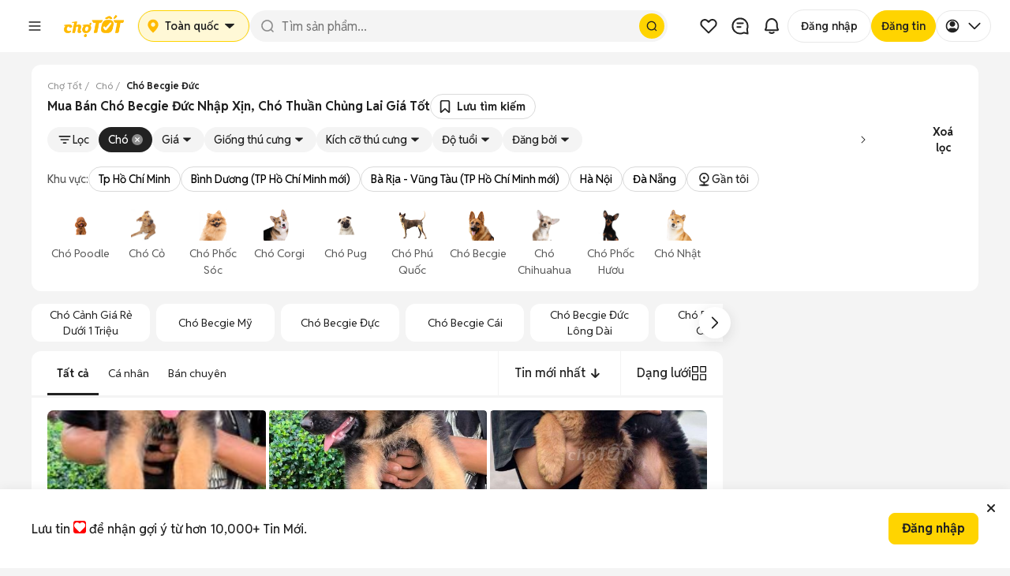

--- FILE ---
content_type: text/html; charset=utf-8
request_url: https://www.chotot.com/tags/mua-ban-cho/cho-becgie-duc
body_size: 86735
content:
<!DOCTYPE html><html lang="vi"><head><link rel="preload" href="https://static.chotot.com/storage/APP_WRAPPER/v5/5.15.6/gds/header.css" as="style"/><link rel="preload" href="https://static.chotot.com/storage/APP_WRAPPER/v5/5.15.6/gds/footer.css" as="style"/><meta charSet="utf-8"/><meta name="viewport" content="width=device-width"/><link rel="canonical" href="https://www.chotot.com/tags/mua-ban-cho/cho-becgie-duc"/><link rel="stylesheet" href="https://static.chotot.com/storage/APP_WRAPPER/v5/5.15.6/gds/header.css"/><link rel="stylesheet" href="https://static.chotot.com/storage/APP_WRAPPER/v5/5.15.6/gds/footer.css"/><script type="application/ld+json">{"@context":"https://schema.org","@type":"BreadcrumbList","itemListElement":[{"@type":"ListItem","position":1,"name":"Chợ Tốt","item":"https://www.chotot.com"},{"@type":"ListItem","position":2,"name":"Chó","item":"https://www.chotot.com/mua-ban-cho"},{"@type":"ListItem","position":3,"name":"Chó Becgie Đức"}]}</script><title>Mua Bán Chó Becgie Đức Nhập Thuần Chủng, Béc Giê Con Lai Giá Rẻ</title><meta property="og:title" content="Mua Bán Chó Becgie Đức Nhập Thuần Chủng, Béc Giê Con Lai Giá Rẻ"/><meta property="og:image" content="https://static.chotot.com/storage/marketplace/ct_orange_c2c_200.jpg"/><meta property="og:url" content="https://www.chotot.com/tags/mua-ban-cho/cho-becgie-duc"/><meta property="og:type" content="website"/><meta name="description" content="Mua bán Chó Becgie Đức thuần chủng, Chó Becgie Đức lông dài, Chó Becgie nhập ngoại tại Chợ Tốt ✅Đảm bảo sức khỏe ✅Tiêm Chủng Đầy Đủ ✅Giá tốt hơn trên thị trường."/><meta property="og:description" content="Mua bán Chó Becgie Đức thuần chủng, Chó Becgie Đức lông dài, Chó Becgie nhập ngoại tại Chợ Tốt ✅Đảm bảo sức khỏe ✅Tiêm Chủng Đầy Đủ ✅Giá tốt hơn trên thị trường."/><script type="application/ld+json">{"@context":"https://schema.org","@type":"ItemList","name":"Mua Bán Chó Becgie Đức Nhập Thuần Chủng, Béc Giê Con Lai Giá Rẻ","itemListElement":[{"@type":"ListItem","position":1,"url":"https://www.chotot.com/mua-ban-cho-huyen-binh-chanh-tp-ho-chi-minh/130344904.htm#px=SR-special_display_ad-[PO-1][PL-default]"},{"@type":"ListItem","position":2,"url":"https://www.chotot.com/mua-ban-cho-huyen-binh-chanh-tp-ho-chi-minh/130223317.htm"},{"@type":"ListItem","position":3,"url":"https://www.chotot.com/mua-ban-cho-huyen-hoa-vang-da-nang/130388803.htm"},{"@type":"ListItem","position":4,"url":"https://www.chotot.com/mua-ban-cho-huyen-binh-chanh-tp-ho-chi-minh/130210756.htm"},{"@type":"ListItem","position":5,"url":"https://www.chotot.com/mua-ban-cho-thanh-pho-soc-trang-soc-trang/130052413.htm"},{"@type":"ListItem","position":6,"url":"https://www.chotot.com/mua-ban-cho-huyen-binh-chanh-tp-ho-chi-minh/130285415.htm"},{"@type":"ListItem","position":7,"url":"https://www.chotot.com/mua-ban-cho-huyen-binh-chanh-tp-ho-chi-minh/130017963.htm"},{"@type":"ListItem","position":8,"url":"https://www.chotot.com/mua-ban-cho-huyen-nha-be-tp-ho-chi-minh/130001346.htm"},{"@type":"ListItem","position":9,"url":"https://www.chotot.com/mua-ban-cho-huyen-hoc-mon-tp-ho-chi-minh/129980915.htm"},{"@type":"ListItem","position":10,"url":"https://www.chotot.com/mua-ban-cho-thanh-pho-thanh-hoa-thanh-hoa/128100197.htm"},{"@type":"ListItem","position":11,"url":"https://www.chotot.com/mua-ban-cho-quan-binh-thuy-can-tho/129794656.htm"},{"@type":"ListItem","position":12,"url":"https://www.chotot.com/mua-ban-cho-quan-binh-thanh-tp-ho-chi-minh/129891520.htm"},{"@type":"ListItem","position":13,"url":"https://www.chotot.com/mua-ban-cho-thanh-pho-thanh-hoa-thanh-hoa/129831555.htm"},{"@type":"ListItem","position":14,"url":"https://www.chotot.com/mua-ban-cho-huyen-cho-moi-an-giang/129570698.htm"},{"@type":"ListItem","position":15,"url":"https://www.chotot.com/mua-ban-cho-thanh-pho-phu-ly-ha-nam/129497054.htm"},{"@type":"ListItem","position":16,"url":"https://www.chotot.com/mua-ban-cho-huyen-binh-chanh-tp-ho-chi-minh/127695550.htm"},{"@type":"ListItem","position":17,"url":"https://www.chotot.com/mua-ban-cho-huyen-cu-chi-tp-ho-chi-minh/128718829.htm"},{"@type":"ListItem","position":18,"url":"https://www.chotot.com/mua-ban-cho-huyen-binh-tan-vinh-long/129189105.htm"},{"@type":"ListItem","position":19,"url":"https://www.chotot.com/mua-ban-cho-quan-binh-tan-tp-ho-chi-minh/129124913.htm"},{"@type":"ListItem","position":20,"url":"https://www.chotot.com/mua-ban-cho-huyen-binh-chanh-tp-ho-chi-minh/129228697.htm"}]}</script><meta name="next-head-count" content="16"/><link rel="shortcut icon" href="https://www.chotot.com/chotot-img/favicon.ico"/><link rel="manifest" href="/manifest.json"/><link rel="preconnect" href="https://static.chotot.com"/><link rel="preconnect" href="https://adservice.google.com"/><link rel="preconnect" href="https://adservice.google.com.vn"/><link rel="preconnect" href="https://www.googletagmanager.com"/><link rel="preconnect" href="https://www.google-analytics.com"/><link rel="preconnect" href="https://securepubads.g.doubleclick.net"/><link rel="preconnect" href="https://tpc.googlesyndication.com"/><link rel="dns-prefetch" href="https://static.chotot.com/"/><link rel="dns-prefetch" href="https://fonts.gstatic.com/"/><link rel="dns-prefetch" href="https://use.fontawesome.com/"/><link rel="dns-prefetch" data-href="https://fonts.googleapis.com/"/><link rel="dns-prefetch" href="https://anymind360.com/"/><link rel="dns-prefetch" href="https://securepubads.g.doubleclick.net/"/><link rel="dns-prefetch" href="https://www.googletagmanager.com/"/><link rel="dns-prefetch" href="https://connect.facebook.net/"/><link rel="dns-prefetch" href="https://tpc.googlesyndication.com/"/><link rel="dns-prefetch" href="https://js.api.here.com/"/><style>.background-ct{background-color:#ffba00}.placeholder-app-wrapper{height:100px;font-family:Helvetica,Arial,sans-serif;font-size:.875rem;position:-webkit-sticky;position:sticky;top:0;width:100%;z-index:1000}.placeholder-app-wrapper .first{height:50px;width:936px;margin:0 auto}.placeholder-app-wrapper .link-app-wrapper{height:52px;display:-webkit-inline-box;display:-webkit-inline-flex;display:-ms-inline-flexbox;display:inline-flex;-webkit-align-items:center;-webkit-box-align:center;-ms-flex-align:center;align-items:center;width:initial}.placeholder-app-wrapper .input-app-wrapper{width:608px;height:36px;background-color:#fff;border-radius:4px;border:none;position:relative;padding:0;margin-left:0;margin-top:2px;font-size:.875rem;font-weight:400;font-stretch:normal;font-style:normal;line-height:1.33;-webkit-letter-spacing:normal;-moz-letter-spacing:normal;-ms-letter-spacing:normal;letter-spacing:normal;outline:0;color:#9b9b9b;text-indent:12px}.placeholder-app-wrapper .logo-app-wrapper{margin:0 auto;height:35px}.placeholder-app-wrapper{height:100px;font-family:Helvetica,Arial,sans-serif;font-size:.875rem;position:-webkit-sticky;position:sticky;background-color:#ffba00;top:0;width:100%;z-index:1000}.placeholder-app-wrapper .first{height:50px;width:936px;margin:0 auto}.placeholder-app-wrapper .link-app-wrapper{height:52px;display:-webkit-inline-box;display:-webkit-inline-flex;display:-ms-inline-flexbox;display:inline-flex;-webkit-align-items:center;-webkit-box-align:center;-ms-flex-align:center;align-items:center;width:initial}.placeholder-app-wrapper .input-app-wrapper{width:608px;height:36px;background-color:#fff;border-radius:4px;border:none;position:relative;padding:0;margin-left:0;margin-top:2px;font-size:.875rem;font-weight:400;font-stretch:normal;font-style:normal;line-height:1.33;-webkit-letter-spacing:normal;-moz-letter-spacing:normal;-ms-letter-spacing:normal;letter-spacing:normal;outline:0;color:#9b9b9b;text-indent:12px}.placeholder-app-wrapper .logo-app-wrapper{margin:0 auto;height:35px}html{line-height:1.15;-ms-text-size-adjust:100%;-webkit-text-size-adjust:100%}body{margin:0;font-family:Helvetica,Arial,sans-serif;font-display:swap;font-size:14px;line-height:1.42857;color:#333}footer,header{display:block}h1{font-size:2em;margin:.67em 0}main{display:block}p{font-size:14px;margin:0}a{background-color:initial;-webkit-text-decoration-skip:objects}img{border-style:none}button,input{font-family:sans-serif;font-size:100%;line-height:1.15;margin:0}button,input{overflow:visible}button{text-transform:none}button,html [type=button]{-webkit-appearance:button}[type=button]::-moz-focus-inner,button::-moz-focus-inner{border-style:none;padding:0}[type=button]:-moz-focusring,button:-moz-focusring{outline:1px dotted ButtonText}::-webkit-file-upload-button{-webkit-appearance:button;font:inherit}h1{font-family:inherit;font-weight:500;line-height:1.1;color:inherit;margin:0}.container{margin-right:auto;margin-left:auto;padding:0}@media (min-width:768px){.container{width:750px}}@media (min-width:992px){.container{width:980px}}@media (min-width:1200px){.container{width:980px}}.col-md-4,.col-md-8{position:relative;min-height:1px;padding-left:15px;padding-right:15px}@media (min-width:992px){.col-md-4,.col-md-8{float:left}.col-md-8{width:66.66666667%}.col-md-4{width:33.33333333%}}.container:after,.container:before{content:" ";display:table}.container:after{clear:both}button,input{font-family:inherit;font-size:inherit;line-height:inherit}*{box-sizing:border-box}body{background-color:#f4f4f4;color:#222;-webkit-overflow-scrolling:touch}.ct-listing{margin-top:50px;min-height:calc(100vh - 245px)}@media screen and (max-width:768px){.ct-listing{margin-top:0}}a{text-decoration:none}.no-padding{padding:0!important}.d-none{display:none!important}.ct-col-4{padding-left:25px}@media (min-width:992px){.d-lg-block{display:block!important}.ct-col-8{max-width:65%}}.placeholder-app-wrapper{height:100px;font-family:Helvetica,Arial,sans-serif;font-size:.875rem;position:-webkit-sticky;position:sticky;background-color:#ffba00;top:0;width:100%;z-index:1000}.placeholder-app-wrapper .first{height:50px;width:936px;margin:0 auto}.placeholder-app-wrapper .link-app-wrapper{height:52px;display:-webkit-inline-box;display:-webkit-inline-flex;display:-ms-inline-flexbox;display:inline-flex;-webkit-align-items:center;-webkit-box-align:center;-ms-flex-align:center;align-items:center;width:initial}.placeholder-app-wrapper .input-app-wrapper{width:608px;height:36px;background-color:#fff;border-radius:4px;border:none;position:relative;padding:0;margin-left:0;margin-top:2px;font-size:.875rem;font-weight:400;font-stretch:normal;font-style:normal;line-height:1.33;-webkit-letter-spacing:normal;-moz-letter-spacing:normal;-ms-letter-spacing:normal;letter-spacing:normal;outline:0;color:#9b9b9b;text-indent:12px}.placeholder-app-wrapper .logo-app-wrapper{margin:0 auto;height:35px}html{-ms-text-size-adjust:100%;-webkit-text-size-adjust:100%;line-height:1.15}body{color:#333;font-display:swap;font-family:Helvetica,Arial,sans-serif;font-size:14px;line-height:1.42857;margin:0}footer,header{display:block}h1{font-size:2em;margin:.67em 0}main{display:block}p{font-size:14px;margin:0}a{-webkit-text-decoration-skip:objects;background-color:initial}img{border-style:none}button,input{font-family:sans-serif;font-size:100%;line-height:1.15;margin:0}button,input{overflow:visible}button{text-transform:none}button,html [type=button]{-webkit-appearance:button}[type=button]::-moz-focus-inner,button::-moz-focus-inner{border-style:none;padding:0}[type=button]:-moz-focusring,button:-moz-focusring{outline:1px dotted ButtonText}::-webkit-file-upload-button{-webkit-appearance:button;font:inherit}h1{color:inherit;font-family:inherit;font-weight:500;line-height:1.1;margin:0}.container{margin-left:auto;margin-right:auto;padding:0}@media (min-width:768px){.container{width:750px}}@media (min-width:992px){.container{width:980px}}@media (min-width:1200px){.container{width:980px}}.col-md-4,.col-md-8{min-height:1px;padding-left:15px;padding-right:15px;position:relative}@media (min-width:992px){.col-md-4,.col-md-8{float:left}.col-md-8{width:66.66666667%}.col-md-4{width:33.33333333%}}.container:after,.container:before{content:" ";display:table}.container:after{clear:both}button,input{font-family:inherit;font-size:inherit;line-height:inherit}*{box-sizing:border-box}body{-webkit-overflow-scrolling:touch;background-color:#f4f4f4;color:#222}.ct-listing{margin-top:50px;min-height:calc(100vh - 245px)}@media screen and (max-width:768px){.ct-listing{margin-top:0}}a{text-decoration:none}.no-padding{padding:0!important}.d-none{display:none!important}.ct-col-4{padding-left:25px}@media (min-width:992px){.d-lg-block{display:block!important}.ct-col-8{max-width:65%}}.placeholder-app-wrapper{height:100px;font-family:Helvetica,Arial,sans-serif;font-size:.875rem;position:-webkit-sticky;position:sticky;background-color:#ffba00;top:0;width:100%;z-index:1000}.placeholder-app-wrapper .first{height:50px;width:936px;margin:0 auto}.placeholder-app-wrapper .link-app-wrapper{height:52px;display:-webkit-inline-box;display:-webkit-inline-flex;display:-ms-inline-flexbox;display:inline-flex;-webkit-align-items:center;-webkit-box-align:center;-ms-flex-align:center;align-items:center;width:initial}.placeholder-app-wrapper .input-app-wrapper{width:608px;height:36px;background-color:#fff;border-radius:4px;border:none;position:relative;padding:0;margin-left:0;margin-top:2px;font-size:.875rem;font-weight:400;font-stretch:normal;font-style:normal;line-height:1.33;-webkit-letter-spacing:normal;-moz-letter-spacing:normal;-ms-letter-spacing:normal;letter-spacing:normal;outline:0;color:#9b9b9b;text-indent:12px}.placeholder-app-wrapper .logo-app-wrapper{margin:0 auto;height:35px}html{-ms-text-size-adjust:100%;-webkit-text-size-adjust:100%;line-height:1.15}body{color:#333;font-display:swap;font-family:Helvetica,Arial,sans-serif;font-size:14px;line-height:1.42857;margin:0}footer,header{display:block}h1{font-size:2em;margin:.67em 0}main{display:block}p{font-size:14px;margin:0}a{-webkit-text-decoration-skip:objects;background-color:initial}img{border-style:none}button,input{font-family:sans-serif;font-size:100%;line-height:1.15;margin:0}button,input{overflow:visible}button{text-transform:none}button,html [type=button]{-webkit-appearance:button}[type=button]::-moz-focus-inner,button::-moz-focus-inner{border-style:none;padding:0}[type=button]:-moz-focusring,button:-moz-focusring{outline:1px dotted ButtonText}::-webkit-file-upload-button{-webkit-appearance:button;font:inherit}h1{color:inherit;font-family:inherit;font-weight:500;line-height:1.1;margin:0}.container{margin-left:auto;margin-right:auto;padding:0}@media (min-width:768px){.container{width:750px}}@media (min-width:992px){.container{width:980px}}@media (min-width:1200px){.container{width:980px}}.col-md-4,.col-md-8{min-height:1px;padding-left:15px;padding-right:15px;position:relative}@media (min-width:992px){.col-md-4,.col-md-8{float:left}.col-md-8{width:66.66666667%}.col-md-4{width:33.33333333%}}.container:after,.container:before{content:" ";display:table}.container:after{clear:both}button,input{font-family:inherit;font-size:inherit;line-height:inherit}*{box-sizing:border-box}body{-webkit-overflow-scrolling:touch;background-color:#f4f4f4;color:#222}.ct-listing{margin-top:50px;min-height:calc(100vh - 245px)}@media screen and (max-width:768px){.ct-listing{margin-top:0}}a{text-decoration:none}.no-padding{padding:0!important}.d-none{display:none!important}.ct-col-4{padding-left:25px}@media (min-width:992px){.d-lg-block{display:block!important}.ct-col-8{max-width:65%}}</style><link rel="preload" href="https://static.chotot.com/storage/default_images/c2c_ad_image.webp" as="image"/><link rel="preload" href="https://static.chotot.com/storage/marketplace/transparent_logo.png" as="image"/><link rel="preload" href="https://static.chotot.com/storage/chotot-icons/svg/number-image.svg" as="image"/><link rel="preload" href="https://static.chotot.com/storage/chotot-icons/svg/video-icon.svg" as="image"/><link rel="preload" href="https://static.chotot.com/storage/C2C_CDN_STAGING/ee2903a8c78024325cd95b42f500ac69.svg" as="image"/><link rel="preload" href="https://static.chotot.com/storage/logo/svg/chotot-logo-text.svg" as="image"/><link rel="preload" href="https://securepubads.g.doubleclick.net/tag/js/gpt.js" as="script"/><link rel="preload" href="https://static.chotot.com/storage/production/sdk/branch-latest.min.js" as="script"/><link rel="preconnect" href="https://fonts.googleapis.com"/><link rel="preconnect" href="https://fonts.gstatic.com" crossorigin="anonymous"/><link rel="stylesheet" data-href="https://fonts.googleapis.com/css2?family=Reddit+Sans:ital,wght@0,200..900;1,200..900&amp;display=swap"/><script async="" src="https://securepubads.g.doubleclick.net/tag/js/gpt.js"></script><meta charSet="utf-8"/><meta name="name" content="Chợ Tốt - Website Mua Bán, Rao Vặt Trực Tuyến Hàng Đầu Của Người Việt"/><meta property="image" content="https://static.chotot.com/storage/marketplace/ct_orange_c2c_200.jpg"/><meta property="fb:admins" content="100003537963527"/><meta property="fb:app_id" content="221564734660253"/><meta name="mobile-web-app-capable" content="yes"/><meta name="apple-mobile-web-app-capable" content="yes"/><meta name="application-name" content="Chotot"/><meta name="apple-mobile-web-app-status-bar-style" content="#FDCE09"/><meta name="apple-mobile-web-app-title" content="Chotot.com"/><meta name="theme-color" content="#FDCE09"/><style data-styled="" data-styled-version="4.4.1"></style><link rel="preload" href="https://static.chotot.com/storage/CT_WEB_GDS_ADLISTING_CDN/bc8635f2/_next/static/css/1870616b700d8f8c.css" as="style"/><link rel="stylesheet" href="https://static.chotot.com/storage/CT_WEB_GDS_ADLISTING_CDN/bc8635f2/_next/static/css/1870616b700d8f8c.css" data-n-g=""/><link rel="preload" href="https://static.chotot.com/storage/CT_WEB_GDS_ADLISTING_CDN/bc8635f2/_next/static/css/3555cac7c570ae6d.css" as="style"/><link rel="stylesheet" href="https://static.chotot.com/storage/CT_WEB_GDS_ADLISTING_CDN/bc8635f2/_next/static/css/3555cac7c570ae6d.css" data-n-p=""/><link rel="preload" href="https://static.chotot.com/storage/CT_WEB_GDS_ADLISTING_CDN/bc8635f2/_next/static/css/b5bcb07473c90a50.css" as="style"/><link rel="stylesheet" href="https://static.chotot.com/storage/CT_WEB_GDS_ADLISTING_CDN/bc8635f2/_next/static/css/b5bcb07473c90a50.css" data-n-p=""/><link rel="preload" href="https://static.chotot.com/storage/CT_WEB_GDS_ADLISTING_CDN/bc8635f2/_next/static/css/f0549782e2421d6b.css" as="style"/><link rel="stylesheet" href="https://static.chotot.com/storage/CT_WEB_GDS_ADLISTING_CDN/bc8635f2/_next/static/css/f0549782e2421d6b.css"/><link rel="preload" href="https://static.chotot.com/storage/CT_WEB_GDS_ADLISTING_CDN/bc8635f2/_next/static/css/d1ac5ab98fbfed16.css" as="style"/><link rel="stylesheet" href="https://static.chotot.com/storage/CT_WEB_GDS_ADLISTING_CDN/bc8635f2/_next/static/css/d1ac5ab98fbfed16.css"/><link rel="preload" href="https://static.chotot.com/storage/CT_WEB_GDS_ADLISTING_CDN/bc8635f2/_next/static/css/54334d51474f704a.css" as="style"/><link rel="stylesheet" href="https://static.chotot.com/storage/CT_WEB_GDS_ADLISTING_CDN/bc8635f2/_next/static/css/54334d51474f704a.css"/><link rel="preload" href="https://static.chotot.com/storage/CT_WEB_GDS_ADLISTING_CDN/bc8635f2/_next/static/css/bb2f51c5669282c7.css" as="style"/><link rel="stylesheet" href="https://static.chotot.com/storage/CT_WEB_GDS_ADLISTING_CDN/bc8635f2/_next/static/css/bb2f51c5669282c7.css"/><link rel="preload" href="https://static.chotot.com/storage/CT_WEB_GDS_ADLISTING_CDN/bc8635f2/_next/static/css/ebd85145741dc882.css" as="style"/><link rel="stylesheet" href="https://static.chotot.com/storage/CT_WEB_GDS_ADLISTING_CDN/bc8635f2/_next/static/css/ebd85145741dc882.css"/><link rel="preload" href="https://static.chotot.com/storage/CT_WEB_GDS_ADLISTING_CDN/bc8635f2/_next/static/css/2e4ae2dd7650e54b.css" as="style"/><link rel="stylesheet" href="https://static.chotot.com/storage/CT_WEB_GDS_ADLISTING_CDN/bc8635f2/_next/static/css/2e4ae2dd7650e54b.css"/><link rel="preload" href="https://static.chotot.com/storage/CT_WEB_GDS_ADLISTING_CDN/bc8635f2/_next/static/css/dedc7b0490955965.css" as="style"/><link rel="stylesheet" href="https://static.chotot.com/storage/CT_WEB_GDS_ADLISTING_CDN/bc8635f2/_next/static/css/dedc7b0490955965.css"/><link rel="preload" href="https://static.chotot.com/storage/CT_WEB_GDS_ADLISTING_CDN/bc8635f2/_next/static/css/719f26d44df6669c.css" as="style"/><link rel="stylesheet" href="https://static.chotot.com/storage/CT_WEB_GDS_ADLISTING_CDN/bc8635f2/_next/static/css/719f26d44df6669c.css"/><noscript data-n-css=""></noscript><script defer="" nomodule="" src="https://static.chotot.com/storage/CT_WEB_GDS_ADLISTING_CDN/bc8635f2/_next/static/chunks/polyfills-c67a75d1b6f99dc8.js"></script><script defer="" src="https://static.chotot.com/storage/CT_WEB_GDS_ADLISTING_CDN/bc8635f2/_next/static/chunks/1519.e6985f94695b7c68.js"></script><script defer="" src="https://static.chotot.com/storage/CT_WEB_GDS_ADLISTING_CDN/bc8635f2/_next/static/chunks/1259.ec6439d0991130fb.js"></script><script defer="" src="https://static.chotot.com/storage/CT_WEB_GDS_ADLISTING_CDN/bc8635f2/_next/static/chunks/7496.6ecedf6c97b14511.js"></script><script defer="" src="https://static.chotot.com/storage/CT_WEB_GDS_ADLISTING_CDN/bc8635f2/_next/static/chunks/3847.2e6889cb2ab357b4.js"></script><script defer="" src="https://static.chotot.com/storage/CT_WEB_GDS_ADLISTING_CDN/bc8635f2/_next/static/chunks/5139.f89131e59bafaead.js"></script><script defer="" src="https://static.chotot.com/storage/CT_WEB_GDS_ADLISTING_CDN/bc8635f2/_next/static/chunks/9655.784023d1860df613.js"></script><script defer="" src="https://static.chotot.com/storage/CT_WEB_GDS_ADLISTING_CDN/bc8635f2/_next/static/chunks/3496-8ec1f50043b212ef.js"></script><script defer="" src="https://static.chotot.com/storage/CT_WEB_GDS_ADLISTING_CDN/bc8635f2/_next/static/chunks/6301-7ddaf777a44bb6c1.js"></script><script defer="" src="https://static.chotot.com/storage/CT_WEB_GDS_ADLISTING_CDN/bc8635f2/_next/static/chunks/9000-f7b4ef0d39ca26ac.js"></script><script defer="" src="https://static.chotot.com/storage/CT_WEB_GDS_ADLISTING_CDN/bc8635f2/_next/static/chunks/5140-fb6f8c26b5581f62.js"></script><script defer="" src="https://static.chotot.com/storage/CT_WEB_GDS_ADLISTING_CDN/bc8635f2/_next/static/chunks/1007-a23ed153ece3e9e0.js"></script><script defer="" src="https://static.chotot.com/storage/CT_WEB_GDS_ADLISTING_CDN/bc8635f2/_next/static/chunks/4495-714c6d77e54d0456.js"></script><script defer="" src="https://static.chotot.com/storage/CT_WEB_GDS_ADLISTING_CDN/bc8635f2/_next/static/chunks/5247-5cc3429b4dad4490.js"></script><script defer="" src="https://static.chotot.com/storage/CT_WEB_GDS_ADLISTING_CDN/bc8635f2/_next/static/chunks/529-4ab073c92df132ee.js"></script><script defer="" src="https://static.chotot.com/storage/CT_WEB_GDS_ADLISTING_CDN/bc8635f2/_next/static/chunks/9084-2bbebea503720df4.js"></script><script defer="" src="https://static.chotot.com/storage/CT_WEB_GDS_ADLISTING_CDN/bc8635f2/_next/static/chunks/f69bbb46.be4bde730abfe829.js"></script><script defer="" src="https://static.chotot.com/storage/CT_WEB_GDS_ADLISTING_CDN/bc8635f2/_next/static/chunks/2162.027d830fc90fe838.js"></script><script defer="" src="https://static.chotot.com/storage/CT_WEB_GDS_ADLISTING_CDN/bc8635f2/_next/static/chunks/3952.89a99848ec888d34.js"></script><script defer="" src="https://static.chotot.com/storage/CT_WEB_GDS_ADLISTING_CDN/bc8635f2/_next/static/chunks/4640.0f308a044bff9d12.js"></script><script defer="" src="https://static.chotot.com/storage/CT_WEB_GDS_ADLISTING_CDN/bc8635f2/_next/static/chunks/8286.4fe6e3ce94486032.js"></script><script defer="" src="https://static.chotot.com/storage/CT_WEB_GDS_ADLISTING_CDN/bc8635f2/_next/static/chunks/7423.4e396f7e4f80bb7b.js"></script><script defer="" src="https://static.chotot.com/storage/CT_WEB_GDS_ADLISTING_CDN/bc8635f2/_next/static/chunks/5222.09c7db8ea9f3d478.js"></script><script defer="" src="https://static.chotot.com/storage/CT_WEB_GDS_ADLISTING_CDN/bc8635f2/_next/static/chunks/2259.2c32250022d8919a.js"></script><script defer="" src="https://static.chotot.com/storage/CT_WEB_GDS_ADLISTING_CDN/bc8635f2/_next/static/chunks/2197-c085a1c71770d311.js"></script><script defer="" src="https://static.chotot.com/storage/CT_WEB_GDS_ADLISTING_CDN/bc8635f2/_next/static/chunks/9601.87061529a8396013.js"></script><script src="https://static.chotot.com/storage/CT_WEB_GDS_ADLISTING_CDN/bc8635f2/_next/static/chunks/webpack-970909687b595dee.js" defer=""></script><script src="https://static.chotot.com/storage/CT_WEB_GDS_ADLISTING_CDN/bc8635f2/_next/static/chunks/framework-348595f40b7c1816.js" defer=""></script><script src="https://static.chotot.com/storage/CT_WEB_GDS_ADLISTING_CDN/bc8635f2/_next/static/chunks/main-e3d5ac0bbabb8152.js" defer=""></script><script src="https://static.chotot.com/storage/CT_WEB_GDS_ADLISTING_CDN/bc8635f2/_next/static/chunks/pages/_app-f085c54987a43e2e.js" defer=""></script><script src="https://static.chotot.com/storage/CT_WEB_GDS_ADLISTING_CDN/bc8635f2/_next/static/chunks/7887-97f83862dc65f808.js" defer=""></script><script src="https://static.chotot.com/storage/CT_WEB_GDS_ADLISTING_CDN/bc8635f2/_next/static/chunks/9513-9e987ecc6633d98b.js" defer=""></script><script src="https://static.chotot.com/storage/CT_WEB_GDS_ADLISTING_CDN/bc8635f2/_next/static/chunks/5721-aaaa515b45b910b0.js" defer=""></script><script src="https://static.chotot.com/storage/CT_WEB_GDS_ADLISTING_CDN/bc8635f2/_next/static/chunks/7884-4596f98b13694868.js" defer=""></script><script src="https://static.chotot.com/storage/CT_WEB_GDS_ADLISTING_CDN/bc8635f2/_next/static/chunks/9198-7907a3f9fa76ae08.js" defer=""></script><script src="https://static.chotot.com/storage/CT_WEB_GDS_ADLISTING_CDN/bc8635f2/_next/static/chunks/1152-4c89d4f425e05786.js" defer=""></script><script src="https://static.chotot.com/storage/CT_WEB_GDS_ADLISTING_CDN/bc8635f2/_next/static/chunks/5289-5244b7c52410a349.js" defer=""></script><script src="https://static.chotot.com/storage/CT_WEB_GDS_ADLISTING_CDN/bc8635f2/_next/static/chunks/7312-b67f2dd0d1c779ad.js" defer=""></script><script src="https://static.chotot.com/storage/CT_WEB_GDS_ADLISTING_CDN/bc8635f2/_next/static/chunks/464-210c240535adef64.js" defer=""></script><script src="https://static.chotot.com/storage/CT_WEB_GDS_ADLISTING_CDN/bc8635f2/_next/static/chunks/8114-7236aadac8f5d7e5.js" defer=""></script><script src="https://static.chotot.com/storage/CT_WEB_GDS_ADLISTING_CDN/bc8635f2/_next/static/chunks/7625-c01a55c6e18e8c9c.js" defer=""></script><script src="https://static.chotot.com/storage/CT_WEB_GDS_ADLISTING_CDN/bc8635f2/_next/static/chunks/pages/listView-cc48b5a555f41cf1.js" defer=""></script><script src="https://static.chotot.com/storage/CT_WEB_GDS_ADLISTING_CDN/bc8635f2/_next/static/lAF4lWn7gcfeKq1qmSP59/_buildManifest.js" defer=""></script><script src="https://static.chotot.com/storage/CT_WEB_GDS_ADLISTING_CDN/bc8635f2/_next/static/lAF4lWn7gcfeKq1qmSP59/_ssgManifest.js" defer=""></script><style id="__jsx-789800875">#nprogress{pointer-events:none;}#nprogress .bar{background:#589F39;position:fixed;z-index:1031;top:0;left:0;width:100%;height:3px;}#nprogress .peg{display:block;position:absolute;right:0px;width:100px;height:100%;box-shadow:0 0 10px #589F39,0 0 5px #589F39;opacity:1;-webkit-transform:rotate(3deg) translate(0px,-4px);-ms-transform:rotate(3deg) translate(0px,-4px);-webkit-transform:rotate(3deg) translate(0px,-4px);-ms-transform:rotate(3deg) translate(0px,-4px);transform:rotate(3deg) translate(0px,-4px);}.nprogress-custom-parent{overflow:hidden;position:relative;}.nprogress-custom-parent #nprogress,.nprogress-custom-parent #nprogress .bar{position:absolute;}</style><style data-styled="" data-styled-version="4.4.1"></style><link rel="stylesheet" href="https://fonts.googleapis.com/css2?family=Reddit+Sans:ital,wght@0,200..900;1,200..900&display=swap"/></head><body><div id="__next" data-reactroot=""><div style="position:relative"><div></div><div class="awp-lqmb98x"><div class="desktop-layout" id="placeholder-app-wrapper"><div class="awp-db7ckks"><div class="awp-cxeeogz"><span width="40px" height="40px" class="awp-s8xoqk5" style="--s8xoqk5-0:0;--s8xoqk5-1:100%;--s8xoqk5-2:40px;--s8xoqk5-3:40px;--s8xoqk5-4:20px"></span><span width="100px" height="40px" class="awp-s8xoqk5" style="--s8xoqk5-0:0;--s8xoqk5-1:100%;--s8xoqk5-2:100px;--s8xoqk5-3:40px;--s8xoqk5-4:8px"></span></div><div class="awp-c14ktedy"><span width="120px" height="40px" class="awp-s8xoqk5" style="--s8xoqk5-0:0;--s8xoqk5-1:100%;--s8xoqk5-2:120px;--s8xoqk5-3:40px;--s8xoqk5-4:8px"></span><span width="100%" height="40px" class="awp-s8xoqk5" style="--s8xoqk5-0:0;--s8xoqk5-1:100%;--s8xoqk5-2:100%;--s8xoqk5-3:40px;--s8xoqk5-4:20px"></span></div><div class="awp-c6vyztg"><span width="40px" height="40px" class="awp-s8xoqk5" style="--s8xoqk5-0:0;--s8xoqk5-1:100%;--s8xoqk5-2:40px;--s8xoqk5-3:40px;--s8xoqk5-4:20px"></span><span width="40px" height="40px" class="awp-s8xoqk5" style="--s8xoqk5-0:0;--s8xoqk5-1:100%;--s8xoqk5-2:40px;--s8xoqk5-3:40px;--s8xoqk5-4:20px"></span><span width="40px" height="40px" class="awp-s8xoqk5" style="--s8xoqk5-0:0;--s8xoqk5-1:100%;--s8xoqk5-2:40px;--s8xoqk5-3:40px;--s8xoqk5-4:20px"></span><span width="102px" height="40px" class="awp-s8xoqk5" style="--s8xoqk5-0:0;--s8xoqk5-1:100%;--s8xoqk5-2:102px;--s8xoqk5-3:40px;--s8xoqk5-4:20px"></span><span width="93px" height="40px" class="awp-s8xoqk5" style="--s8xoqk5-0:0;--s8xoqk5-1:100%;--s8xoqk5-2:93px;--s8xoqk5-3:40px;--s8xoqk5-4:20px"></span><span width="76px" height="40px" class="awp-s8xoqk5" style="--s8xoqk5-0:0;--s8xoqk5-1:100%;--s8xoqk5-2:76px;--s8xoqk5-3:40px;--s8xoqk5-4:20px"></span></div></div></div><div class="mobile-layout" id="placeholder-app-wrapper-mobile"><div class="awp-m142hgac"><span class="awp-cy0b26w awp-s8xoqk5" width="24px" height="24px" style="--s8xoqk5-0:0;--s8xoqk5-1:100%;--s8xoqk5-2:24px;--s8xoqk5-3:24px;--s8xoqk5-4:8px"></span><span class="awp-c1efdrb0 awp-s8xoqk5" width="96px" height="26px" style="--s8xoqk5-0:0;--s8xoqk5-1:100%;--s8xoqk5-2:96px;--s8xoqk5-3:26px;--s8xoqk5-4:8px"></span><div class="awp-cn1nf11"><span class="awp-c1glujj6 awp-s8xoqk5" width="24px" height="24px" style="--s8xoqk5-0:0;--s8xoqk5-1:100%;--s8xoqk5-2:24px;--s8xoqk5-3:24px;--s8xoqk5-4:8px"></span><span class="awp-cafohgi awp-s8xoqk5" width="24px" height="24px" style="--s8xoqk5-0:0;--s8xoqk5-1:100%;--s8xoqk5-2:24px;--s8xoqk5-3:24px;--s8xoqk5-4:8px"></span></div></div></div></div><div class="fc4z13b s4ysh3s"><div style="display:flex;flex-direction:column;gap:8px;width:100%"><div id="breadCrumbSection" class="webxxbj" style="--webxxbj-0:visible;--webxxbj-1:1;--webxxbj-2:auto"><div id="breadCrumbSection"><div><div class="BreadCrumb_wrapperOverflow__Iycpy"><ol class="BreadCrumb_breadcrumb__zGT1y "><li class="BreadCrumb_breadcrumbItem__M8Q4i BreadCrumb_link__KeNbI"><a href="https://www.chotot.com"><span>Chợ Tốt</span></a></li><li class="BreadCrumb_breadcrumbItem__M8Q4i BreadCrumb_link__KeNbI"><a href="https://www.chotot.com/mua-ban-cho"><span>Chó</span></a></li><li class="BreadCrumb_breadcrumbItem__M8Q4i"><span class="BreadCrumb_breadcrumbLastItem__Bu4C8">Chó Becgie Đức</span></li></ol><i class="BreadCrumb_iconPrev__2wAMN false" tabindex="0" role="button" aria-label="Prev"></i><i class="BreadCrumb_iconNext__r0oRt false" tabindex="0" role="button" aria-label="Next"></i></div></div></div></div><div id="metaTitleSection" class="webxxbj" style="--webxxbj-0:visible;--webxxbj-1:1;--webxxbj-2:auto"><div id="metaTitleSection"><div class="m1rjlxrg"><div class="MetaTitleRevamp_wrapper__2FAv0 false"><h1 itemProp="name" class="MetaTitleRevamp_title__0WybV MetaTitleRevamp_heading1__NUvBw">Mua Bán Chó Becgie Đức Nhập Xịn, Chó Thuần Chủng Lai Giá Tốt</h1></div></div></div></div><div id="correctQuerySection" class="webxxbj" style="--webxxbj-0:visible;--webxxbj-1:1;--webxxbj-2:auto"><div id="correctQuerySection"><div></div></div></div></div><div id="dynamicFilterSection" class="d1zx680"><div class="fjf2x75"><div class="fys6qp2"><div class="p172182z s1x44w3t" width="100%" height="52px" style="--s1x44w3t-0:100%;--s1x44w3t-1:52px;--s1x44w3t-2:4px"></div></div></div></div><div id="contextualFilterSection" class="webxxbj" style="--webxxbj-0:visible;--webxxbj-1:1;--webxxbj-2:auto"><div id="contextualFilterSection"></div></div></div><div class="container c2c-container ct-listing"><div class="styles_listViewWrapper__gETtz"><div class="styles_base__9qKMf"><header></header><main><div class="no-padding col-md-12 ct-m-x-876"><div class="WrapperScroll_wrapperOverflow__3k3CU"><div class="TrendKeywords_wrapperTrendingKeywords__qYnDr"><div class="TrendKeywords_itemKeyword__dPXYt"><a class="TrendKeywords_text__Ey_be" href="/tags/mua-ban-cho/cho-canh-gia-re-duoi-1-trieu">Chó Cảnh Giá Rẻ Dưới 1 Triệu</a></div><div class="TrendKeywords_itemKeyword__dPXYt"><a class="TrendKeywords_text__Ey_be" href="/tags/mua-ban-cho/cho-becgie-my">Chó Becgie Mỹ</a></div><div class="TrendKeywords_itemKeyword__dPXYt"><a class="TrendKeywords_text__Ey_be" href="/tags/mua-ban-cho/cho-becgie-duc">Chó Becgie Đực</a></div><div class="TrendKeywords_itemKeyword__dPXYt"><a class="TrendKeywords_text__Ey_be" href="/tags/mua-ban-cho/cho-becgie-cai">Chó Becgie Cái</a></div><div class="TrendKeywords_itemKeyword__dPXYt"><a class="TrendKeywords_text__Ey_be" href="/tags/mua-ban-cho/cho-becgie-duc-long-dai">Chó Becgie Đức Lông Dài</a></div><div class="TrendKeywords_itemKeyword__dPXYt"><a class="TrendKeywords_text__Ey_be" href="/tags/mua-ban-cho/cho-becgie-lai-cho-co">Chó Becgie Lai Chó Cỏ</a></div><div class="TrendKeywords_itemKeyword__dPXYt"><a class="TrendKeywords_text__Ey_be" href="/tags/mua-ban-cho/cho-con-gia-500k">Chó Con Giá 500k</a></div><div class="TrendKeywords_itemKeyword__dPXYt"><a class="TrendKeywords_text__Ey_be" href="/tags/mua-ban-cho/cho-canh-gia-re-duoi-2-trieu">Chó Cảnh Giá Rẻ Dưới 2 Triệu</a></div><div class="TrendKeywords_itemKeyword__dPXYt"><a class="TrendKeywords_text__Ey_be" href="/tags/mua-ban-cho/cho-long-trang">Chó Lông Trắng</a></div></div><button class="b1b6q6wa default d-neutral r-circle large w-bold icon WrapperScroll_navigationButton__hW1bb false" data-clad="Icon Button"><svg data-type="monochrome" xmlns="http://www.w3.org/2000/svg" viewBox="0 0 24 24" width="1em" height="1em" fill="none"><g fill="currentColor"><path d="M8.05951 4.68353C8.37193 4.37111 8.87846 4.37111 9.19088 4.68353L15.9409 11.4335C16.2533 11.746 16.2533 12.2525 15.9409 12.5649L9.19088 19.3149C8.87846 19.6273 8.37193 19.6273 8.05951 19.3149C7.74709 19.0025 7.74709 18.496 8.05951 18.1835L14.2438 11.9992L8.05951 5.8149C7.74709 5.50248 7.74709 4.99595 8.05951 4.68353Z"></path></g></svg></button><button class="b1b6q6wa default d-neutral r-circle large w-bold icon WrapperScroll_navigationButton__hW1bb false" data-clad="Icon Button"><svg data-type="monochrome" xmlns="http://www.w3.org/2000/svg" viewBox="0 0 24 24" width="1em" height="1em" fill="none"><g fill="currentColor"><path d="M15.9409 4.68353C16.2533 4.99595 16.2533 5.50248 15.9409 5.8149L9.75657 11.9992L15.9409 18.1835C16.2533 18.496 16.2533 19.0025 15.9409 19.3149C15.6285 19.6273 15.1219 19.6273 14.8095 19.3149L8.05951 12.5649C7.74709 12.2525 7.74709 11.746 8.05951 11.4335L14.8095 4.68353C15.1219 4.37111 15.6285 4.37111 15.9409 4.68353Z"></path></g></svg></button></div><div></div><div class="list-view"><div><div class="ListAds_ListAds__rEu_9 col-xs-12 no-padding"><ul itemscope="" itemType="http://schema.org/ItemList"><div style="position:relative" role="button" tabindex="0"><div><li class="agtrpp6"><a href="/mua-ban-huyen-binh-chanh-tp-ho-chi-minh/130344904.htm#px=SR-special_display_ad-[PO-1][PL-default]" rel=""><div class="c1v12a2e"><div class="cg3it7q"><div class="ih1eq1" style="--ih1eq1-0:calc(33.33% - 2px) calc(33.33% - 2px) calc(33.33% - 2px);--ih1eq1-1:100%;--ih1eq1-2:calc(66.66% - 2px) calc(33.33% - 2px)"><div class="bu3rb5e"><span style="box-sizing:border-box;display:block;overflow:hidden;width:initial;height:initial;background:none;opacity:1;border:0;margin:0;padding:0;position:absolute;top:0;left:0;bottom:0;right:0"><img alt="Chó Becgie Đức 9-10kg đã tiêm.. Mua bán Chó tại Huyện Bình Chánh Tp Hồ Chí Minh được đăng bởi Trường Bùi nguyên hình 1" src="[data-uri]" decoding="async" data-nimg="fill" style="position:absolute;top:0;left:0;bottom:0;right:0;box-sizing:border-box;padding:0;border:none;margin:auto;display:block;width:0;height:0;min-width:100%;max-width:100%;min-height:100%;max-height:100%;background-size:cover;background-position:0% 0%;filter:blur(20px);background-image:url(&quot;[data-uri]&quot;)"/><noscript><img alt="Chó Becgie Đức 9-10kg đã tiêm.. Mua bán Chó tại Huyện Bình Chánh Tp Hồ Chí Minh được đăng bởi Trường Bùi nguyên hình 1" src="https://cdn.chotot.com/Kgc4rD-6C-Hg_tZskmBkjPfm_V4nY4SRAdqBtfQIO6E/preset:listing/plain/e483a137cb1618ea58f4a1bfb73877ec-2967401240137926049.jpg" decoding="async" data-nimg="fill" style="position:absolute;top:0;left:0;bottom:0;right:0;box-sizing:border-box;padding:0;border:none;margin:auto;display:block;width:0;height:0;min-width:100%;max-width:100%;min-height:100%;max-height:100%" loading="lazy"/></noscript></span></div><div class="b18fce6d"><span style="box-sizing:border-box;display:block;overflow:hidden;width:initial;height:initial;background:none;opacity:1;border:0;margin:0;padding:0;position:absolute;top:0;left:0;bottom:0;right:0"><img alt="Chó Becgie Đức 9-10kg đã tiêm. Mua bán Chó tại Huyện Bình Chánh Tp Hồ Chí Minh được đăng bởi Trường Bùi nguyên hình 2" src="[data-uri]" decoding="async" data-nimg="fill" style="position:absolute;top:0;left:0;bottom:0;right:0;box-sizing:border-box;padding:0;border:none;margin:auto;display:block;width:0;height:0;min-width:100%;max-width:100%;min-height:100%;max-height:100%;background-size:cover;background-position:0% 0%;filter:blur(20px);background-image:url(&quot;[data-uri]&quot;)"/><noscript><img alt="Chó Becgie Đức 9-10kg đã tiêm. Mua bán Chó tại Huyện Bình Chánh Tp Hồ Chí Minh được đăng bởi Trường Bùi nguyên hình 2" src="https://cdn.chotot.com/bIzUnot61z3aFEdIHywcIMfosvUvTAqvpfCbsZlb1SM/preset:view/plain/d70639916c2a5889dd2e48acdb59c2e7-2967401240237685800.jpg" decoding="async" data-nimg="fill" style="position:absolute;top:0;left:0;bottom:0;right:0;box-sizing:border-box;padding:0;border:none;margin:auto;display:block;width:0;height:0;min-width:100%;max-width:100%;min-height:100%;max-height:100%" loading="lazy"/></noscript></span></div><div class="b67zn1o" style="--b67zn1o-0:calc(50% - 2px) calc(50% - 2px);--b67zn1o-1:calc(50% - 2px) calc(50% - 2px);--b67zn1o-2:1fr 1fr 1fr"><div role="button" tabindex="0"><span style="box-sizing:border-box;display:block;overflow:hidden;width:initial;height:initial;background:none;opacity:1;border:0;margin:0;padding:0;position:absolute;top:0;left:0;bottom:0;right:0"><img alt="Chó Becgie Đức 9-10kg đã tiêm. Mua bán Chó tại Huyện Bình Chánh Tp Hồ Chí Minh được đăng bởi Trường Bùi nguyên hình 3" src="[data-uri]" decoding="async" data-nimg="fill" style="position:absolute;top:0;left:0;bottom:0;right:0;box-sizing:border-box;padding:0;border:none;margin:auto;display:block;width:0;height:0;min-width:100%;max-width:100%;min-height:100%;max-height:100%;background-size:cover;background-position:0% 0%;filter:blur(20px);background-image:url(&quot;[data-uri]&quot;)"/><noscript><img alt="Chó Becgie Đức 9-10kg đã tiêm. Mua bán Chó tại Huyện Bình Chánh Tp Hồ Chí Minh được đăng bởi Trường Bùi nguyên hình 3" src="https://cdn.chotot.com/QEeLIhjMfrUR6tBusArx0uEIqrgdkzrrdibq6K_nUl8/preset:view/plain/6b18aefd8d8bcab0c1634c275fe9574a-2967401239790191479.jpg" decoding="async" data-nimg="fill" style="position:absolute;top:0;left:0;bottom:0;right:0;box-sizing:border-box;padding:0;border:none;margin:auto;display:block;width:0;height:0;min-width:100%;max-width:100%;min-height:100%;max-height:100%" loading="lazy"/></noscript></span></div><div role="button" tabindex="0"><span style="box-sizing:border-box;display:block;overflow:hidden;width:initial;height:initial;background:none;opacity:1;border:0;margin:0;padding:0;position:absolute;top:0;left:0;bottom:0;right:0"><img alt="Chó Becgie Đức 9-10kg đã tiêm. Mua bán Chó tại Huyện Bình Chánh Tp Hồ Chí Minh được đăng bởi Trường Bùi nguyên hình 4" src="[data-uri]" decoding="async" data-nimg="fill" style="position:absolute;top:0;left:0;bottom:0;right:0;box-sizing:border-box;padding:0;border:none;margin:auto;display:block;width:0;height:0;min-width:100%;max-width:100%;min-height:100%;max-height:100%;background-size:cover;background-position:0% 0%;filter:blur(20px);background-image:url(&quot;[data-uri]&quot;)"/><noscript><img alt="Chó Becgie Đức 9-10kg đã tiêm. Mua bán Chó tại Huyện Bình Chánh Tp Hồ Chí Minh được đăng bởi Trường Bùi nguyên hình 4" src="https://cdn.chotot.com/7v9hWZpm3chDih9nu9ipXlQ9T4odTT4cB6wnzd3pJBQ/preset:view/plain/35c5e1eb6fc31c00095327fe1a8639c7-2967401240098644728.jpg" decoding="async" data-nimg="fill" style="position:absolute;top:0;left:0;bottom:0;right:0;box-sizing:border-box;padding:0;border:none;margin:auto;display:block;width:0;height:0;min-width:100%;max-width:100%;min-height:100%;max-height:100%" loading="lazy"/></noscript></span></div><div role="button" tabindex="0"><span style="box-sizing:border-box;display:block;overflow:hidden;width:initial;height:initial;background:none;opacity:1;border:0;margin:0;padding:0;position:absolute;top:0;left:0;bottom:0;right:0"><img alt="Chó Becgie Đức 9-10kg đã tiêm. Mua bán Chó tại Huyện Bình Chánh Tp Hồ Chí Minh được đăng bởi Trường Bùi nguyên hình 5" src="[data-uri]" decoding="async" data-nimg="fill" style="position:absolute;top:0;left:0;bottom:0;right:0;box-sizing:border-box;padding:0;border:none;margin:auto;display:block;width:0;height:0;min-width:100%;max-width:100%;min-height:100%;max-height:100%;background-size:cover;background-position:0% 0%;filter:blur(20px);background-image:url(&quot;[data-uri]&quot;)"/><noscript><img alt="Chó Becgie Đức 9-10kg đã tiêm. Mua bán Chó tại Huyện Bình Chánh Tp Hồ Chí Minh được đăng bởi Trường Bùi nguyên hình 5" src="https://cdn.chotot.com/9efXO3I9s0Yd03Yep6sjMYu3RzwryDUSHkv0QeRkXsQ/preset:view/plain/e92be9cf5c8458d7258cc20b153e6d53-2967401240189748810.jpg" decoding="async" data-nimg="fill" style="position:absolute;top:0;left:0;bottom:0;right:0;box-sizing:border-box;padding:0;border:none;margin:auto;display:block;width:0;height:0;min-width:100%;max-width:100%;min-height:100%;max-height:100%" loading="lazy"/></noscript></span></div></div></div><div class="m1vb9shx r9vw5if" style="--r9vw5if-0:auto;--r9vw5if-1:0px;--r9vw5if-2:row;--r9vw5if-3:center;--r9vw5if-4:flex-start;--r9vw5if-5:initial"><div class="w-auto r9vw5if" style="--r9vw5if-0:auto;--r9vw5if-1:0px;--r9vw5if-2:row;--r9vw5if-3:center;--r9vw5if-4:flex-start;--r9vw5if-5:initial"><span class="c1u6gyxh tx5yyjc" style="color:#ffffff;cursor:inherit">5 ngày trước</span></div><div class="i1vt24vx">5<svg xmlns="http://www.w3.org/2000/svg" width="12" height="12" viewBox="0 0 12 12" fill="none"><path fill-rule="evenodd" clip-rule="evenodd" d="M5.375 4.03125C5.375 4.77338 4.77338 5.375 4.03125 5.375C3.28912 5.375 2.6875 4.77338 2.6875 4.03125C2.6875 3.28912 3.28912 2.6875 4.03125 2.6875C4.77338 2.6875 5.375 3.28912 5.375 4.03125Z" fill="white"></path><path fill-rule="evenodd" clip-rule="evenodd" d="M8.8125 11C10.0206 11 11 10.0206 11 8.8125V3.1875C11 1.97938 10.0206 1 8.8125 1H3.1875C1.97938 1 1 1.97938 1 3.1875V8.8125C1 10.0206 1.97938 11 3.1875 11H8.8125ZM10 3.1875C10 2.53166 9.46834 2 8.8125 2H3.1875C2.53166 2 2 2.53166 2 3.1875V8.8125C2 8.875 2.00583 8.93621 2.01514 8.99609L3.95898 7.05273L3.99707 7.01855C4.19346 6.85838 4.48296 6.86968 4.66602 7.05273L5.4375 7.82422L7.61523 5.64648L7.65332 5.6123C7.84971 5.45213 8.13921 5.46343 8.32227 5.64648L10 7.32422V3.1875Z" fill="white"></path></svg></div><div class="vo0kvww"><svg width="12" height="12" viewBox="0 0 12 12" fill="none" xmlns="http://www.w3.org/2000/svg"><path fill-rule="evenodd" clip-rule="evenodd" d="M8.83008 1C10.0282 1.00008 10.9998 1.9713 11 3.16943V8.83008C10.9999 10.0283 10.0283 10.9999 8.83008 11H3.16943C1.9713 10.9998 1.00008 10.0282 1 8.83008V3.16943C1.00019 1.97137 1.97137 1.00019 3.16943 1H8.83008ZM5.40918 3.89502C5.23929 3.80883 5.02274 3.7719 4.81641 3.86816C4.56224 3.98684 4.46051 4.24089 4.46338 4.48291L4.47217 7.49414V7.50488L4.47266 7.51514L4.47998 7.59375C4.50491 7.78209 4.58629 8.00288 4.80762 8.12109C5.05668 8.25411 5.31616 8.16681 5.48438 8.07373L5.50146 8.06396L5.51758 8.05322L7.57471 6.61426C7.73684 6.50635 7.93542 6.3184 7.93506 6.0376C7.93461 5.75646 7.73654 5.57539 7.57129 5.47412L5.50098 3.94971L5.49023 3.94141L5.47852 3.93457L5.40918 3.89502Z" fill="white"></path></svg></div></div></div><div class="b162r4xl"><div class="dc2d0d2"><h3 class="ajy8znb" style="--ajy8znb-0:#222">Chó Becgie Đức 9-10kg đã tiêm</h3></div><div class="c16i3beq r9vw5if" wrap="wrap" style="--r9vw5if-0:auto;--r9vw5if-1:2px;--r9vw5if-2:row;--r9vw5if-3:center;--r9vw5if-4:flex-start;--r9vw5if-5:wrap"><span class="bwq0cbs" style="color:#8C8C8C;cursor:inherit;font-size:14px">Chó Becgie</span><span class="dle2ik0"></span><span class="bwq0cbs" style="color:#8C8C8C;cursor:inherit;font-size:14px">Chó con (dưới 3 tháng tuổi)</span></div></div><div class="w1suxfg5"><span class="bfe6oav t1ir780r" style="color:#E5193B;cursor:inherit;font-size:18px">4.500.000 đ</span><div class="ammx6t8" style="--ammx6t8-0:auto;--ammx6t8-1:inline-block"><div class="w-auto r9vw5if" style="--r9vw5if-0:auto;--r9vw5if-1:0px;--r9vw5if-2:row;--r9vw5if-3:center;--r9vw5if-4:flex-start;--r9vw5if-5:initial"><div direction="row" class="s1vvgtd3 r9vw5if" style="--r9vw5if-0:auto;--r9vw5if-1:0px;--r9vw5if-2:row;--r9vw5if-3:flex-start;--r9vw5if-4:flex-start;--r9vw5if-5:initial"><svg data-type="monochrome" xmlns="http://www.w3.org/2000/svg" viewBox="0 0 24 24" width="1em" height="1em" fill="none" id="LocationFilled" class="l3d92uo"><g fill="currentColor"><g clip-path="url(#clip0_8440_50965)"><path fill-rule="evenodd" clip-rule="evenodd" d="M11.598 22.3982C11.598 22.3982 11.5984 22.3985 11.9998 21.825L12.2005 22.1117L12.4012 22.3985C12.1602 22.5672 11.839 22.5669 11.598 22.3982ZM11.598 22.3982L11.7989 22.1116L11.9998 21.825C12.4012 22.3985 12.4022 22.3977 12.4022 22.3977L12.404 22.3965L12.4094 22.3927L12.4283 22.3793C12.4443 22.3678 12.4673 22.3513 12.4968 22.3298C12.5556 22.2868 12.6403 22.224 12.7471 22.1424C12.9607 21.9791 13.2632 21.7401 13.625 21.4326C14.3477 20.8183 15.3119 19.9266 16.278 18.8156C18.1931 16.6132 20.1998 13.452 20.1998 9.825C20.1998 7.65022 19.3359 5.56452 17.7981 4.02672C16.2603 2.48893 14.1746 1.625 11.9998 1.625C9.82503 1.625 7.73933 2.48893 6.20153 4.02672C4.66373 5.56452 3.7998 7.65022 3.7998 9.825C3.7998 13.452 5.80651 16.6132 7.72158 18.8156C8.68766 19.9266 9.65195 20.8183 10.3746 21.4326C10.7364 21.7401 11.0389 21.9791 11.2525 22.1424C11.3593 22.224 11.444 22.2868 11.5028 22.3298C11.5323 22.3513 11.5553 22.3678 11.5713 22.3793L11.5902 22.3927L11.5957 22.3965L11.598 22.3982ZM11.9998 6.125C9.95635 6.125 8.2998 7.78155 8.2998 9.825C8.2998 11.8685 9.95635 13.525 11.9998 13.525C14.0433 13.525 15.6998 11.8685 15.6998 9.825C15.6998 7.78155 14.0433 6.125 11.9998 6.125Z"></path></g><defs><clipPath id="clip0_8440_50965"><rect width="24" height="24" fill="#FFF" transform="translate(0 0.0742188)"></rect></clipPath></defs></g></svg><div direction="row" class="r9vw5if" style="--r9vw5if-0:auto;--r9vw5if-1:0px;--r9vw5if-2:row;--r9vw5if-3:flex-start;--r9vw5if-4:flex-start;--r9vw5if-5:initial"><span class="c1u6gyxh" style="color:#8c8c8c;cursor:inherit;font-size:14px">Tp Hồ Chí Minh</span></div></div></div><div class="vglk6qt"><svg width="14" height="14" viewBox="0 0 14 14" fill="none" xmlns="http://www.w3.org/2000/svg"><path d="M3.66764 1.27929C4.11607 1.07742 4.61843 1.16392 5.03483 1.39265L5.11686 1.43993L5.13395 1.45076L5.15047 1.46215L11.3888 5.89241C11.8252 6.14388 12.2498 6.53842 12.2507 7.10977C12.2515 7.67696 11.8304 8.09064 11.394 8.36816L11.3945 8.36873L5.21313 12.5375L5.18807 12.5546L5.1613 12.5688C4.7127 12.8082 4.16151 12.9545 3.66935 12.701C3.22556 12.4724 3.02881 12.0246 2.96468 11.5617L2.94531 11.3629L2.94417 11.3458V11.3287L2.91797 2.60318L2.91854 2.60261C2.90957 2.02529 3.15481 1.51019 3.66764 1.27929Z" fill="#C0C0C0"></path></svg><span>79</span></div></div></div><div style="margin-top:12px"><div class="s7dm2gc r9vw5if" style="--r9vw5if-0:auto;--r9vw5if-1:16px;--r9vw5if-2:row;--r9vw5if-3:center;--r9vw5if-4:space-between;--r9vw5if-5:initial"><div class="dhu54h1"><div class="dteznpi"><div class="s1oxzeco"><div class="r9vw5if" style="--r9vw5if-0:auto;--r9vw5if-1:12px;--r9vw5if-2:row;--r9vw5if-3:center;--r9vw5if-4:flex-start;--r9vw5if-5:initial"><div class="r9vw5if" style="--r9vw5if-0:auto;--r9vw5if-1:4px;--r9vw5if-2:row;--r9vw5if-3:center;--r9vw5if-4:flex-start;--r9vw5if-5:initial"><div class="a5f6zkj"><span style="box-sizing:border-box;display:block;overflow:hidden;width:initial;height:initial;background:none;opacity:1;border:0;margin:0;padding:0;position:absolute;top:0;left:0;bottom:0;right:0"><img alt="Trường Bùi nguyên" src="[data-uri]" decoding="async" data-nimg="fill" style="position:absolute;top:0;left:0;bottom:0;right:0;box-sizing:border-box;padding:0;border:none;margin:auto;display:block;width:0;height:0;min-width:100%;max-width:100%;min-height:100%;max-height:100%;background-size:cover;background-position:0% 0%;filter:blur(20px);background-image:url(&quot;[data-uri]&quot;)"/><noscript><img alt="Trường Bùi nguyên" src="https://cdn.chotot.com/uac2/21171966" decoding="async" data-nimg="fill" style="position:absolute;top:0;left:0;bottom:0;right:0;box-sizing:border-box;padding:0;border:none;margin:auto;display:block;width:0;height:0;min-width:100%;max-width:100%;min-height:100%;max-height:100%" loading="lazy"/></noscript></span></div><span class="brnpcl3 satdujr" style="color:#222;cursor:inherit;font-size:12px">Trường Bùi nguyên</span></div><span class="c1u6gyxh" style="color:#8C8C8C;cursor:inherit;font-size:14px">1<!-- --> đã bán</span></div></div></div><div class="r9vw5if" style="--r9vw5if-0:auto;--r9vw5if-1:8px;--r9vw5if-2:row;--r9vw5if-3:center;--r9vw5if-4:flex-end;--r9vw5if-5:initial"><button class="b1b6q6wa outline o-tertiary r-normal medium w-bold stretch b178d7wj" data-clad="Button"><svg data-type="monochrome" xmlns="http://www.w3.org/2000/svg" viewBox="0 0 24 24" width="1em" height="1em" fill="none"><path d="M5.43197 3.04055C6.05252 3.08566 6.48395 3.45237 6.68002 3.64798L6.68295 3.65188C6.97647 3.9263 7.2527 4.2063 7.52963 4.49173L7.73959 4.70559C7.80844 4.77538 7.88073 4.84862 7.95346 4.92337L9.20346 6.17141L9.32846 6.30423C9.61595 6.62882 9.86164 7.05703 9.86166 7.58743C9.86166 8.19356 9.54113 8.66644 9.20346 9.00345C9.09393 9.11275 8.95183 9.2581 8.81772 9.38821L8.6351 9.57571C8.60886 9.60243 8.56092 9.6519 8.50131 9.70071C8.48882 9.71093 8.47823 9.7191 8.47299 9.72317C8.46457 9.72971 8.4671 9.72699 8.46322 9.73001C8.46211 9.73088 8.45881 9.73387 8.45053 9.74075C8.43152 9.75654 8.38995 9.79182 8.306 9.86673C8.30737 9.87154 8.30915 9.87668 8.31088 9.88235C8.58768 10.5436 8.98214 11.1927 9.62143 12.0054C9.62574 12.0105 9.63089 12.0149 9.6351 12.02L10.0892 12.5601C11.0034 13.6076 11.9488 14.4644 12.9525 15.1626L13.4593 15.4986L13.4603 15.4995L13.679 15.6245L14.1927 15.8863C14.2634 15.9234 14.335 15.9647 14.4056 16.0064C14.4159 16.0117 14.4253 16.0172 14.4339 16.022C14.4358 16.0202 14.4383 16.0186 14.4408 16.0161L15.3382 15.1197C15.539 14.9193 16.0332 14.4851 16.7357 14.4849L16.8646 14.4898C17.472 14.5353 17.8993 14.8953 18.1107 15.1197L20.6312 17.6353L20.7386 17.7515C21.2365 18.3448 21.1547 19.0861 21.0892 19.4253C21.0468 19.6451 20.9842 19.8362 20.9349 19.9683C20.9099 20.0354 20.8873 20.0912 20.8695 20.1324C20.8605 20.1531 20.8522 20.1707 20.846 20.1841C20.843 20.1908 20.8405 20.1969 20.8382 20.2017C20.8372 20.2039 20.8361 20.2058 20.8353 20.2075C20.8348 20.2085 20.8337 20.2097 20.8333 20.2105V20.2124L19.933 19.7769L20.8324 20.2124C20.8074 20.264 20.7787 20.3135 20.7455 20.3599L20.6331 20.4898V20.4907C20.6326 20.4912 20.6312 20.4917 20.6302 20.4927L20.5843 20.5386C20.5525 20.5699 20.5064 20.6151 20.4505 20.6704C20.3385 20.7813 20.1862 20.9323 20.0257 21.0933C19.8575 21.262 19.6918 21.4305 19.554 21.5728L19.2513 21.896L19.2201 21.9322C18.5602 22.6364 17.7465 22.9751 16.7679 22.9751C16.7058 22.9751 16.599 22.9754 16.4915 22.9683V22.9673C14.932 22.8673 13.5248 22.2661 12.555 21.8032L12.5501 21.8013C9.99842 20.5685 7.74041 18.8506 5.83627 16.6968L5.45932 16.2603L5.45639 16.2574C3.83816 14.3109 2.72913 12.4772 1.99057 10.4859L1.99155 10.4849C1.53482 9.2637 1.3337 8.22502 1.4183 7.19485L1.41928 7.19095L1.45541 6.90774C1.56611 6.25773 1.86207 5.68956 2.34115 5.21145L3.90268 3.65286L3.92514 3.63138C4.26414 3.31378 4.73493 3.03669 5.30502 3.03665L5.43197 3.04055ZM3.75326 6.62747C3.54181 6.83864 3.43773 7.0602 3.41147 7.35794L3.41244 7.35891C3.36638 7.92033 3.44516 8.552 3.72983 9.40677L3.86459 9.78763L3.86557 9.78958L3.99057 10.1148C4.63469 11.7335 5.58357 13.281 6.99447 14.9781C8.79532 17.1224 10.957 18.8097 13.4163 19.9986L13.7718 20.1636C14.6222 20.5483 15.6065 20.9074 16.6214 20.9722H16.6234L16.7679 20.9751C17.162 20.9751 17.4237 20.8776 17.6605 20.6636L17.7601 20.564C17.9463 20.3516 18.3136 19.9783 18.6097 19.6812C18.7743 19.5161 18.9292 19.3615 19.0433 19.2486C19.0559 19.2361 19.0679 19.2239 19.0794 19.2124C19.0965 19.161 19.1142 19.1039 19.1253 19.0464C19.1311 19.0164 19.1331 18.9898 19.1351 18.9673L16.724 16.5611L15.8529 17.4312C15.7572 17.5266 15.2648 18.0386 14.4505 18.0386C14.2063 18.0386 13.9774 17.9927 13.7621 17.9116L13.5511 17.8199C13.5179 17.8033 13.4908 17.7878 13.474 17.7779C13.4581 17.7685 13.4439 17.7593 13.4408 17.7574C13.4423 17.7583 13.4445 17.759 13.4466 17.7603L13.4955 17.7876L13.4154 17.7427C13.3293 17.6894 13.2177 17.6329 13.0423 17.5454C12.8652 17.4571 12.6289 17.3389 12.3919 17.189V17.19C10.817 16.196 9.40526 14.9078 8.08334 13.2827V13.2818C8.07895 13.2764 8.07395 13.2716 8.06967 13.2661C7.42753 12.4525 6.95359 11.7233 6.59701 10.9536L6.45151 10.6206L6.42709 10.5552C6.4248 10.5484 6.42157 10.5416 6.41928 10.5347L6.41244 10.5142L6.40756 10.4986C6.35161 10.3217 6.26404 9.99977 6.30893 9.61282C6.35499 9.21607 6.53001 8.83296 6.84994 8.49661C6.8554 8.49033 6.8613 8.4848 6.86655 8.47903C6.87533 8.46998 6.88392 8.46066 6.89291 8.45169L6.89389 8.45266C6.92162 8.42437 6.94257 8.40314 6.95541 8.39212L6.9642 8.38333C7.06264 8.29536 7.12643 8.2407 7.17221 8.20266C7.18704 8.19035 7.19997 8.17948 7.21127 8.17044C7.24365 8.13744 7.29074 8.09018 7.38901 7.98977L7.79037 7.58841V7.58645L6.54037 6.33938L6.52963 6.32864C6.45944 6.25641 6.38893 6.18406 6.31576 6.10989L6.09408 5.8843C5.95537 5.74134 5.82365 5.6058 5.69369 5.4761L5.306 5.1011C5.302 5.09738 5.29821 5.09317 5.29428 5.08938L3.75326 6.62747ZM12.9349 5.70266L13.0365 5.71438L13.2992 5.76419C14.604 6.03572 15.7869 6.68065 16.7376 7.62942C17.6899 8.57986 18.3306 9.76017 18.6058 11.0591L18.6556 11.3208L18.6683 11.4224C18.7035 11.928 18.3504 12.3882 17.8402 12.4761C17.33 12.5639 16.8434 12.2484 16.7074 11.7603L16.6849 11.6607L16.6068 11.2925C16.3934 10.4454 15.9583 9.67687 15.3246 9.04446C14.6892 8.41048 13.919 7.97374 13.0726 7.76321L12.7054 7.68704L12.6058 7.66555C12.1168 7.53185 11.7986 7.04637 11.8841 6.53567C11.9697 6.02487 12.4289 5.66957 12.9349 5.70266ZM13.1195 1.77688L13.221 1.7886L13.6576 1.87161C15.6827 2.29572 17.5377 3.25864 19.0658 4.66848L19.388 4.97708L19.389 4.97805L19.6996 5.30032C21.1166 6.82638 22.0787 8.67857 22.5033 10.6997L22.5853 11.1353L22.598 11.2378C22.6317 11.7433 22.2772 12.2019 21.7669 12.2886C21.2566 12.3752 20.7711 12.0592 20.6361 11.5708L20.6136 11.4702L20.5462 11.1118C20.1722 9.33008 19.2911 7.70695 17.9769 6.39505L17.7103 6.13919C16.4436 4.97018 14.9137 4.1776 13.2464 3.82864L12.8871 3.76126L12.7874 3.7388C12.2987 3.60425 11.9813 3.11851 12.0677 2.60794C12.1542 2.09739 12.6137 1.7431 13.1195 1.77688ZM8.3353 9.83255C8.34999 9.81667 8.36573 9.79847 8.38217 9.77786C8.36725 9.79675 8.35156 9.81476 8.3353 9.83255Z" fill="currentColor"></path></svg>  Bấm để hiện số</button><a class="b1b6q6wa outline o-tertiary r-normal medium w-bold i-left bq8gbrh" data-clad="Button" target="_blank" href="https://chat.chotot.com/chatroom/join/MjExNzE5NjZ8MTMwMzQ0OTA0"><svg width="20" height="20" viewBox="0 0 25 24" fill="none" xmlns="http://www.w3.org/2000/svg"><path d="M21.0994 11.9996C21.0992 7.25016 17.2483 3.40002 12.4988 3.40002C7.74944 3.40024 3.89938 7.2503 3.89917 11.9996C3.89917 16.7492 7.74931 20.6 12.4988 20.6002C14.0297 20.6002 15.4646 20.2007 16.7078 19.5016L16.7927 19.4586C16.9954 19.3688 17.2234 19.3489 17.4402 19.403L20.9001 20.2672L20.2937 16.0192C20.2673 15.8339 20.2932 15.6445 20.3689 15.4733C20.8379 14.4123 21.0994 13.2377 21.0994 11.9996ZM13.0994 12.1998L13.2009 12.2047C13.7054 12.2557 14.0993 12.682 14.0994 13.1998C14.0994 13.7178 13.7054 14.144 13.2009 14.1949L13.0994 14.1998H8.89917C8.34689 14.1998 7.89917 13.7521 7.89917 13.1998C7.89927 12.6476 8.34695 12.1998 8.89917 12.1998H13.0994ZM16.0994 7.40002L16.2009 7.40491C16.7054 7.45588 17.0994 7.88208 17.0994 8.40002C17.0994 8.91796 16.7054 9.34417 16.2009 9.39514L16.0994 9.40002H8.89917C8.34689 9.40002 7.89917 8.95231 7.89917 8.40002C7.89917 7.84774 8.34689 7.40002 8.89917 7.40002H16.0994ZM23.0994 11.9996C23.0994 13.4158 22.8169 14.7681 22.3113 16.0055L23.0906 21.4576C23.1377 21.7872 23.0175 22.1184 22.7703 22.3414C22.523 22.5643 22.1811 22.6497 21.8582 22.569L17.3289 21.4362C15.8794 22.1794 14.2369 22.6002 12.4988 22.6002C6.64474 22.6 1.89917 17.8537 1.89917 11.9996C1.89938 6.14573 6.64487 1.40024 12.4988 1.40002C18.3529 1.40002 23.0992 6.1456 23.0994 11.9996Z" fill="#222222"></path></svg>Chat</a><div style="display:flex;align-items:center;justify-content:center;gap:4px;border-radius:99px;cursor:pointer" class=""><span><button class="b1b6q6wa outline o-tertiary r-pill large w-bold i-left h1gtnr1" data-clad="Button"><svg data-type="monochrome" xmlns="http://www.w3.org/2000/svg" viewBox="0 0 24 24" width="1em" height="1em" fill="none"><path d="M16.8071 3.00022C17.5772 2.99353 18.3414 3.14024 19.0542 3.43186C19.767 3.72349 20.4149 4.15486 20.9595 4.69944C21.5038 5.24389 21.9345 5.89118 22.2261 6.60373C22.5177 7.31653 22.6644 8.08069 22.6577 8.8508C22.651 9.62075 22.4909 10.3816 22.187 11.0891C21.8853 11.7914 21.447 12.4266 20.8989 12.9592L20.8999 12.9602L12.7056 21.1545C12.518 21.342 12.2637 21.4475 11.9985 21.4475C11.7334 21.4474 11.479 21.342 11.2915 21.1545L3.09814 12.9602C2.0109 11.8726 1.40001 10.3974 1.3999 8.85959C1.3999 7.32172 2.01091 5.84665 3.09814 4.75901C4.18576 3.67178 5.66088 3.05983 7.19873 3.05979C8.73656 3.05979 10.2117 3.67086 11.2993 4.75803L11.9985 5.45725L12.6987 4.75803C13.2312 4.21016 13.8668 3.77251 14.5688 3.47092C15.2763 3.16706 16.0372 3.00695 16.8071 3.00022ZM3.3999 8.85959C3.40001 9.86708 3.79991 10.8336 4.51221 11.5461L11.9985 19.0324L19.4976 11.5334L19.6304 11.3987C19.9316 11.0773 20.1749 10.7056 20.3491 10.3C20.5483 9.83641 20.6533 9.33779 20.6577 8.83323C20.6621 8.3287 20.5656 7.82852 20.3745 7.36155C20.1834 6.89454 19.9012 6.47029 19.5444 6.1135C19.1877 5.75674 18.7634 5.47448 18.2964 5.28342C17.8295 5.09243 17.3292 4.99584 16.8247 5.00022C16.3202 5.00462 15.8215 5.10968 15.3579 5.30881C14.9523 5.48305 14.5806 5.72637 14.2593 6.02756L14.1245 6.16038C14.1204 6.16462 14.116 6.16889 14.1118 6.17307L12.7056 7.57834C12.3152 7.96825 11.6829 7.96815 11.2925 7.57834L9.88525 6.17307C9.17265 5.46068 8.20635 5.05979 7.19873 5.05979C6.2541 5.05983 5.34593 5.41222 4.64893 6.04319L4.51221 6.17307C3.80005 6.88564 3.3999 7.85215 3.3999 8.85959Z" fill="currentColor"></path></svg></button></span></div></div></div></div></div></div></a></li></div></div><div style="position:relative" role="button" tabindex="0"><div><li class="a14axl8t"><div class="cdonovt"><a href="/mua-ban-huyen-binh-chanh-tp-ho-chi-minh/130223317.htm" rel="" class="cwv3xk0"><div class="axnmrrf"><span style="box-sizing:border-box;display:block;overflow:hidden;width:initial;height:initial;background:none;opacity:1;border:0;margin:0;padding:0;position:absolute;top:0;left:0;bottom:0;right:0"><img alt="Bécgie Đức lai với Nga rất khủng. Mua bán Chó tại Huyện Bình Chánh Tp Hồ Chí Minh được đăng bởi Anh nông dân da đen" src="[data-uri]" decoding="async" data-nimg="fill" style="position:absolute;top:0;left:0;bottom:0;right:0;box-sizing:border-box;padding:0;border:none;margin:auto;display:block;width:0;height:0;min-width:100%;max-width:100%;min-height:100%;max-height:100%;background-size:cover;background-position:0% 0%;filter:blur(20px);background-image:url(&quot;[data-uri]&quot;)"/><noscript><img alt="Bécgie Đức lai với Nga rất khủng. Mua bán Chó tại Huyện Bình Chánh Tp Hồ Chí Minh được đăng bởi Anh nông dân da đen" src="https://videodelivery.net/77e319f0ee08682d2fa6477eeb05cfab/thumbnails/thumbnail.jpg" decoding="async" data-nimg="fill" style="position:absolute;top:0;left:0;bottom:0;right:0;box-sizing:border-box;padding:0;border:none;margin:auto;display:block;width:0;height:0;min-width:100%;max-width:100%;min-height:100%;max-height:100%" loading="lazy"/></noscript></span><div class="m1vb9shx r9vw5if" style="--r9vw5if-0:auto;--r9vw5if-1:0px;--r9vw5if-2:row;--r9vw5if-3:center;--r9vw5if-4:flex-start;--r9vw5if-5:initial"><div class="w-auto r9vw5if" style="--r9vw5if-0:auto;--r9vw5if-1:0px;--r9vw5if-2:row;--r9vw5if-3:center;--r9vw5if-4:flex-start;--r9vw5if-5:initial"><span class="c1u6gyxh tx5yyjc" style="color:#ffffff;cursor:inherit">2 ngày trước</span></div><div class="i1vt24vx">1<svg xmlns="http://www.w3.org/2000/svg" width="12" height="12" viewBox="0 0 12 12" fill="none"><path fill-rule="evenodd" clip-rule="evenodd" d="M5.375 4.03125C5.375 4.77338 4.77338 5.375 4.03125 5.375C3.28912 5.375 2.6875 4.77338 2.6875 4.03125C2.6875 3.28912 3.28912 2.6875 4.03125 2.6875C4.77338 2.6875 5.375 3.28912 5.375 4.03125Z" fill="white"></path><path fill-rule="evenodd" clip-rule="evenodd" d="M8.8125 11C10.0206 11 11 10.0206 11 8.8125V3.1875C11 1.97938 10.0206 1 8.8125 1H3.1875C1.97938 1 1 1.97938 1 3.1875V8.8125C1 10.0206 1.97938 11 3.1875 11H8.8125ZM10 3.1875C10 2.53166 9.46834 2 8.8125 2H3.1875C2.53166 2 2 2.53166 2 3.1875V8.8125C2 8.875 2.00583 8.93621 2.01514 8.99609L3.95898 7.05273L3.99707 7.01855C4.19346 6.85838 4.48296 6.86968 4.66602 7.05273L5.4375 7.82422L7.61523 5.64648L7.65332 5.6123C7.84971 5.45213 8.13921 5.46343 8.32227 5.64648L10 7.32422V3.1875Z" fill="white"></path></svg></div><div class="vo0kvww"><svg width="12" height="12" viewBox="0 0 12 12" fill="none" xmlns="http://www.w3.org/2000/svg"><path fill-rule="evenodd" clip-rule="evenodd" d="M8.83008 1C10.0282 1.00008 10.9998 1.9713 11 3.16943V8.83008C10.9999 10.0283 10.0283 10.9999 8.83008 11H3.16943C1.9713 10.9998 1.00008 10.0282 1 8.83008V3.16943C1.00019 1.97137 1.97137 1.00019 3.16943 1H8.83008ZM5.40918 3.89502C5.23929 3.80883 5.02274 3.7719 4.81641 3.86816C4.56224 3.98684 4.46051 4.24089 4.46338 4.48291L4.47217 7.49414V7.50488L4.47266 7.51514L4.47998 7.59375C4.50491 7.78209 4.58629 8.00288 4.80762 8.12109C5.05668 8.25411 5.31616 8.16681 5.48438 8.07373L5.50146 8.06396L5.51758 8.05322L7.57471 6.61426C7.73684 6.50635 7.93542 6.3184 7.93506 6.0376C7.93461 5.75646 7.73654 5.57539 7.57129 5.47412L5.50098 3.94971L5.49023 3.94141L5.47852 3.93457L5.40918 3.89502Z" fill="white"></path></svg></div></div><div class="vb5ko2"><svg data-type="monochrome" xmlns="http://www.w3.org/2000/svg" width="1em" height="1em" fill="none" viewBox="0 0 24 24"><path d="M9.53688 18.022C8.87115 18.4456 8 17.9674 8 17.1783V6.82169C8 6.0326 8.87115 5.55439 9.53688 5.97803L17.6742 11.1564C18.2917 11.5493 18.2917 12.4507 17.6742 12.8437L9.53688 18.022Z" fill="currentColor"></path></svg></div></div><div class="szp40s8 r9vw5if" direction="column" style="--r9vw5if-0:auto;--r9vw5if-1:2px;--r9vw5if-2:column;--r9vw5if-3:start;--r9vw5if-4:flex-start;--r9vw5if-5:initial"><h3 class="ag5pmh3" style="--ag5pmh3-0:#222"> <!-- -->Bécgie Đức lai với Nga rất khủng</h3><div class="c16i3beq r9vw5if" wrap="wrap" style="--r9vw5if-0:auto;--r9vw5if-1:2px;--r9vw5if-2:row;--r9vw5if-3:center;--r9vw5if-4:flex-start;--r9vw5if-5:wrap"><span class="bwq0cbs" style="color:#8C8C8C;cursor:inherit;font-size:14px">Chó Becgie</span><span class="dle2ik0"></span><span class="bwq0cbs" style="color:#8C8C8C;cursor:inherit;font-size:14px">Chó con (dưới 3 tháng tuổi)</span></div><div class="s3f35hz r9vw5if" style="--r9vw5if-0:auto;--r9vw5if-1:8px;--r9vw5if-2:row;--r9vw5if-3:center;--r9vw5if-4:flex-start;--r9vw5if-5:initial"><div class="w1fxe4zr"><span class="bfe6oav tqqmhlc" style="color:rgba(240, 50, 94, 1);cursor:inherit;font-size:18px">2.600.000 đ</span></div></div><div class="ammx6t8" style="--ammx6t8-0:0;--ammx6t8-1:inline-block"><div class="w-auto r9vw5if" style="--r9vw5if-0:auto;--r9vw5if-1:0px;--r9vw5if-2:row;--r9vw5if-3:center;--r9vw5if-4:flex-start;--r9vw5if-5:initial"><div direction="row" class="s1vvgtd3 r9vw5if" style="--r9vw5if-0:auto;--r9vw5if-1:0px;--r9vw5if-2:row;--r9vw5if-3:flex-start;--r9vw5if-4:flex-start;--r9vw5if-5:initial"><svg data-type="monochrome" xmlns="http://www.w3.org/2000/svg" viewBox="0 0 24 24" width="1em" height="1em" fill="none" id="LocationFilled" class="l3d92uo"><g fill="currentColor"><g clip-path="url(#clip0_8440_50965)"><path fill-rule="evenodd" clip-rule="evenodd" d="M11.598 22.3982C11.598 22.3982 11.5984 22.3985 11.9998 21.825L12.2005 22.1117L12.4012 22.3985C12.1602 22.5672 11.839 22.5669 11.598 22.3982ZM11.598 22.3982L11.7989 22.1116L11.9998 21.825C12.4012 22.3985 12.4022 22.3977 12.4022 22.3977L12.404 22.3965L12.4094 22.3927L12.4283 22.3793C12.4443 22.3678 12.4673 22.3513 12.4968 22.3298C12.5556 22.2868 12.6403 22.224 12.7471 22.1424C12.9607 21.9791 13.2632 21.7401 13.625 21.4326C14.3477 20.8183 15.3119 19.9266 16.278 18.8156C18.1931 16.6132 20.1998 13.452 20.1998 9.825C20.1998 7.65022 19.3359 5.56452 17.7981 4.02672C16.2603 2.48893 14.1746 1.625 11.9998 1.625C9.82503 1.625 7.73933 2.48893 6.20153 4.02672C4.66373 5.56452 3.7998 7.65022 3.7998 9.825C3.7998 13.452 5.80651 16.6132 7.72158 18.8156C8.68766 19.9266 9.65195 20.8183 10.3746 21.4326C10.7364 21.7401 11.0389 21.9791 11.2525 22.1424C11.3593 22.224 11.444 22.2868 11.5028 22.3298C11.5323 22.3513 11.5553 22.3678 11.5713 22.3793L11.5902 22.3927L11.5957 22.3965L11.598 22.3982ZM11.9998 6.125C9.95635 6.125 8.2998 7.78155 8.2998 9.825C8.2998 11.8685 9.95635 13.525 11.9998 13.525C14.0433 13.525 15.6998 11.8685 15.6998 9.825C15.6998 7.78155 14.0433 6.125 11.9998 6.125Z"></path></g><defs><clipPath id="clip0_8440_50965"><rect width="24" height="24" fill="#FFF" transform="translate(0 0.0742188)"></rect></clipPath></defs></g></svg><div direction="row" class="r9vw5if" style="--r9vw5if-0:auto;--r9vw5if-1:0px;--r9vw5if-2:row;--r9vw5if-3:flex-start;--r9vw5if-4:flex-start;--r9vw5if-5:initial"><span class="c1u6gyxh" style="color:#8c8c8c;cursor:inherit;font-size:14px">Tp Hồ Chí Minh</span></div></div></div><div class="vglk6qt"><svg width="14" height="14" viewBox="0 0 14 14" fill="none" xmlns="http://www.w3.org/2000/svg"><path d="M3.66764 1.27929C4.11607 1.07742 4.61843 1.16392 5.03483 1.39265L5.11686 1.43993L5.13395 1.45076L5.15047 1.46215L11.3888 5.89241C11.8252 6.14388 12.2498 6.53842 12.2507 7.10977C12.2515 7.67696 11.8304 8.09064 11.394 8.36816L11.3945 8.36873L5.21313 12.5375L5.18807 12.5546L5.1613 12.5688C4.7127 12.8082 4.16151 12.9545 3.66935 12.701C3.22556 12.4724 3.02881 12.0246 2.96468 11.5617L2.94531 11.3629L2.94417 11.3458V11.3287L2.91797 2.60318L2.91854 2.60261C2.90957 2.02529 3.15481 1.51019 3.66764 1.27929Z" fill="#C0C0C0"></path></svg><span>291</span></div></div><div class="s7dm2gc r9vw5if" style="--r9vw5if-0:auto;--r9vw5if-1:16px;--r9vw5if-2:row;--r9vw5if-3:center;--r9vw5if-4:space-between;--r9vw5if-5:initial"><div class="dhu54h1"><div class="dteznpi"><div class="s1oxzeco"><div class="r9vw5if" style="--r9vw5if-0:auto;--r9vw5if-1:12px;--r9vw5if-2:row;--r9vw5if-3:center;--r9vw5if-4:flex-start;--r9vw5if-5:initial"><div class="r9vw5if" style="--r9vw5if-0:auto;--r9vw5if-1:4px;--r9vw5if-2:row;--r9vw5if-3:center;--r9vw5if-4:flex-start;--r9vw5if-5:initial"><div class="a5f6zkj"><span style="box-sizing:border-box;display:block;overflow:hidden;width:initial;height:initial;background:none;opacity:1;border:0;margin:0;padding:0;position:absolute;top:0;left:0;bottom:0;right:0"><img alt="Anh nông dân da đen" src="[data-uri]" decoding="async" data-nimg="fill" style="position:absolute;top:0;left:0;bottom:0;right:0;box-sizing:border-box;padding:0;border:none;margin:auto;display:block;width:0;height:0;min-width:100%;max-width:100%;min-height:100%;max-height:100%;background-size:cover;background-position:0% 0%;filter:blur(20px);background-image:url(&quot;[data-uri]&quot;)"/><noscript><img alt="Anh nông dân da đen" src="https://cdn.chotot.com/uac2/212288" decoding="async" data-nimg="fill" style="position:absolute;top:0;left:0;bottom:0;right:0;box-sizing:border-box;padding:0;border:none;margin:auto;display:block;width:0;height:0;min-width:100%;max-width:100%;min-height:100%;max-height:100%" loading="lazy"/></noscript></span></div><span class="brnpcl3 satdujr" style="color:#222;cursor:inherit;font-size:12px">Anh nông dân da đen</span></div><div class="rx5itza r9vw5if" style="--r9vw5if-0:auto;--r9vw5if-1:2px;--r9vw5if-2:row;--r9vw5if-3:center;--r9vw5if-4:flex-start;--r9vw5if-5:initial"><span class="brnpcl3" style="color:#222;cursor:inherit;font-size:14px">4.8</span><div color="#FFBA00" size="1.5" class="r1mrf09m" style="--r1mrf09m-0:#FFBA00;--r1mrf09m-1:12px;--r1mrf09m-2:default"><svg data-type="monochrome" xmlns="http://www.w3.org/2000/svg" viewBox="0 0 24 24" width="1em" height="1em" fill="none"><path d="M10.6978 2.76321C11.2701 1.74592 12.73 1.74592 13.3023 2.76321L13.357 2.86764L15.6381 7.7105L20.7221 8.48446L20.8403 8.50691C21.9892 8.76767 22.3411 10.1627 21.6394 10.9908L21.5661 11.0718L17.8587 14.8557L18.737 20.209L18.7497 20.3164C18.8459 21.385 17.7679 22.3755 16.6473 21.8594L16.5359 21.8019L12.0001 19.3033L7.46421 21.8019C6.26736 22.4608 5.07593 21.3526 5.26319 20.209L6.14047 14.8557L2.43401 11.0718C1.61039 10.2307 1.99588 8.67961 3.27808 8.48446L8.36102 7.7105L10.6431 2.86764L10.6978 2.76321Z" fill="currentColor"></path></svg></div></div><span class="c1u6gyxh" style="color:#8C8C8C;cursor:inherit;font-size:14px">14<!-- --> đã bán</span></div></div></div><div class="r9vw5if" style="--r9vw5if-0:auto;--r9vw5if-1:8px;--r9vw5if-2:row;--r9vw5if-3:center;--r9vw5if-4:flex-end;--r9vw5if-5:initial"><div style="display:flex;align-items:center;justify-content:center;gap:4px;border-radius:99px;cursor:pointer" class=""><span><button class="b1b6q6wa outline o-tertiary r-pill large w-bold i-left h1gtnr1" data-clad="Button"><svg data-type="monochrome" xmlns="http://www.w3.org/2000/svg" viewBox="0 0 24 24" width="1em" height="1em" fill="none"><path d="M16.8071 3.00022C17.5772 2.99353 18.3414 3.14024 19.0542 3.43186C19.767 3.72349 20.4149 4.15486 20.9595 4.69944C21.5038 5.24389 21.9345 5.89118 22.2261 6.60373C22.5177 7.31653 22.6644 8.08069 22.6577 8.8508C22.651 9.62075 22.4909 10.3816 22.187 11.0891C21.8853 11.7914 21.447 12.4266 20.8989 12.9592L20.8999 12.9602L12.7056 21.1545C12.518 21.342 12.2637 21.4475 11.9985 21.4475C11.7334 21.4474 11.479 21.342 11.2915 21.1545L3.09814 12.9602C2.0109 11.8726 1.40001 10.3974 1.3999 8.85959C1.3999 7.32172 2.01091 5.84665 3.09814 4.75901C4.18576 3.67178 5.66088 3.05983 7.19873 3.05979C8.73656 3.05979 10.2117 3.67086 11.2993 4.75803L11.9985 5.45725L12.6987 4.75803C13.2312 4.21016 13.8668 3.77251 14.5688 3.47092C15.2763 3.16706 16.0372 3.00695 16.8071 3.00022ZM3.3999 8.85959C3.40001 9.86708 3.79991 10.8336 4.51221 11.5461L11.9985 19.0324L19.4976 11.5334L19.6304 11.3987C19.9316 11.0773 20.1749 10.7056 20.3491 10.3C20.5483 9.83641 20.6533 9.33779 20.6577 8.83323C20.6621 8.3287 20.5656 7.82852 20.3745 7.36155C20.1834 6.89454 19.9012 6.47029 19.5444 6.1135C19.1877 5.75674 18.7634 5.47448 18.2964 5.28342C17.8295 5.09243 17.3292 4.99584 16.8247 5.00022C16.3202 5.00462 15.8215 5.10968 15.3579 5.30881C14.9523 5.48305 14.5806 5.72637 14.2593 6.02756L14.1245 6.16038C14.1204 6.16462 14.116 6.16889 14.1118 6.17307L12.7056 7.57834C12.3152 7.96825 11.6829 7.96815 11.2925 7.57834L9.88525 6.17307C9.17265 5.46068 8.20635 5.05979 7.19873 5.05979C6.2541 5.05983 5.34593 5.41222 4.64893 6.04319L4.51221 6.17307C3.80005 6.88564 3.3999 7.85215 3.3999 8.85959Z" fill="currentColor"></path></svg></button></span></div></div></div></div></div></a></div></li></div></div><div style="position:relative" role="button" tabindex="0"><div><li class="a14axl8t"><div class="cdonovt"><a href="/mua-ban-huyen-hoa-vang-da-nang/130388803.htm" rel="" class="cwv3xk0"><div class="axnmrrf"><span style="box-sizing:border-box;display:block;overflow:hidden;width:initial;height:initial;background:none;opacity:1;border:0;margin:0;padding:0;position:absolute;top:0;left:0;bottom:0;right:0"><img alt="Chó Becgie đực gần 1 năm. Mua bán Chó tại Huyện Hòa Vang Đà Nẵng được đăng bởi Thanh Luận" src="[data-uri]" decoding="async" data-nimg="fill" style="position:absolute;top:0;left:0;bottom:0;right:0;box-sizing:border-box;padding:0;border:none;margin:auto;display:block;width:0;height:0;min-width:100%;max-width:100%;min-height:100%;max-height:100%;background-size:cover;background-position:0% 0%;filter:blur(20px);background-image:url(&quot;[data-uri]&quot;)"/><noscript><img alt="Chó Becgie đực gần 1 năm. Mua bán Chó tại Huyện Hòa Vang Đà Nẵng được đăng bởi Thanh Luận" src="https://cdn.chotot.com/sKQoSl7-IhnV-qCpK5W1dcxU6Zl-1gCnnRfJgfP5hmc/preset:listing/plain/3787ff4cf5076dbe0ee43a2971792167-2967718591286728413.jpg" decoding="async" data-nimg="fill" style="position:absolute;top:0;left:0;bottom:0;right:0;box-sizing:border-box;padding:0;border:none;margin:auto;display:block;width:0;height:0;min-width:100%;max-width:100%;min-height:100%;max-height:100%" loading="lazy"/></noscript></span><div class="m1vb9shx r9vw5if" style="--r9vw5if-0:auto;--r9vw5if-1:0px;--r9vw5if-2:row;--r9vw5if-3:center;--r9vw5if-4:flex-start;--r9vw5if-5:initial"><div class="w-auto r9vw5if" style="--r9vw5if-0:auto;--r9vw5if-1:0px;--r9vw5if-2:row;--r9vw5if-3:center;--r9vw5if-4:flex-start;--r9vw5if-5:initial"><span class="c1u6gyxh tx5yyjc" style="color:#ffffff;cursor:inherit">2 ngày trước</span></div><div class="i1vt24vx">2<svg xmlns="http://www.w3.org/2000/svg" width="12" height="12" viewBox="0 0 12 12" fill="none"><path fill-rule="evenodd" clip-rule="evenodd" d="M5.375 4.03125C5.375 4.77338 4.77338 5.375 4.03125 5.375C3.28912 5.375 2.6875 4.77338 2.6875 4.03125C2.6875 3.28912 3.28912 2.6875 4.03125 2.6875C4.77338 2.6875 5.375 3.28912 5.375 4.03125Z" fill="white"></path><path fill-rule="evenodd" clip-rule="evenodd" d="M8.8125 11C10.0206 11 11 10.0206 11 8.8125V3.1875C11 1.97938 10.0206 1 8.8125 1H3.1875C1.97938 1 1 1.97938 1 3.1875V8.8125C1 10.0206 1.97938 11 3.1875 11H8.8125ZM10 3.1875C10 2.53166 9.46834 2 8.8125 2H3.1875C2.53166 2 2 2.53166 2 3.1875V8.8125C2 8.875 2.00583 8.93621 2.01514 8.99609L3.95898 7.05273L3.99707 7.01855C4.19346 6.85838 4.48296 6.86968 4.66602 7.05273L5.4375 7.82422L7.61523 5.64648L7.65332 5.6123C7.84971 5.45213 8.13921 5.46343 8.32227 5.64648L10 7.32422V3.1875Z" fill="white"></path></svg></div></div></div><div class="szp40s8 r9vw5if" direction="column" style="--r9vw5if-0:auto;--r9vw5if-1:2px;--r9vw5if-2:column;--r9vw5if-3:start;--r9vw5if-4:flex-start;--r9vw5if-5:initial"><h3 class="ag5pmh3" style="--ag5pmh3-0:#222"> <!-- -->Chó Becgie đực gần 1 năm</h3><div class="c16i3beq r9vw5if" wrap="wrap" style="--r9vw5if-0:auto;--r9vw5if-1:2px;--r9vw5if-2:row;--r9vw5if-3:center;--r9vw5if-4:flex-start;--r9vw5if-5:wrap"><span class="bwq0cbs" style="color:#8C8C8C;cursor:inherit;font-size:14px">Chó Becgie</span><span class="dle2ik0"></span><span class="bwq0cbs" style="color:#8C8C8C;cursor:inherit;font-size:14px">Chó nhỏ (dưới 1 năm tuổi)</span></div><div class="s3f35hz r9vw5if" style="--r9vw5if-0:auto;--r9vw5if-1:8px;--r9vw5if-2:row;--r9vw5if-3:center;--r9vw5if-4:flex-start;--r9vw5if-5:initial"><div class="w1fxe4zr"><span class="bfe6oav tqqmhlc" style="color:rgba(240, 50, 94, 1);cursor:inherit;font-size:18px">10.000 đ</span></div></div><div class="ammx6t8" style="--ammx6t8-0:0;--ammx6t8-1:inline-block"><div class="w-auto r9vw5if" style="--r9vw5if-0:auto;--r9vw5if-1:0px;--r9vw5if-2:row;--r9vw5if-3:center;--r9vw5if-4:flex-start;--r9vw5if-5:initial"><div direction="row" class="s1vvgtd3 r9vw5if" style="--r9vw5if-0:auto;--r9vw5if-1:0px;--r9vw5if-2:row;--r9vw5if-3:flex-start;--r9vw5if-4:flex-start;--r9vw5if-5:initial"><svg data-type="monochrome" xmlns="http://www.w3.org/2000/svg" viewBox="0 0 24 24" width="1em" height="1em" fill="none" id="LocationFilled" class="l3d92uo"><g fill="currentColor"><g clip-path="url(#clip0_8440_50965)"><path fill-rule="evenodd" clip-rule="evenodd" d="M11.598 22.3982C11.598 22.3982 11.5984 22.3985 11.9998 21.825L12.2005 22.1117L12.4012 22.3985C12.1602 22.5672 11.839 22.5669 11.598 22.3982ZM11.598 22.3982L11.7989 22.1116L11.9998 21.825C12.4012 22.3985 12.4022 22.3977 12.4022 22.3977L12.404 22.3965L12.4094 22.3927L12.4283 22.3793C12.4443 22.3678 12.4673 22.3513 12.4968 22.3298C12.5556 22.2868 12.6403 22.224 12.7471 22.1424C12.9607 21.9791 13.2632 21.7401 13.625 21.4326C14.3477 20.8183 15.3119 19.9266 16.278 18.8156C18.1931 16.6132 20.1998 13.452 20.1998 9.825C20.1998 7.65022 19.3359 5.56452 17.7981 4.02672C16.2603 2.48893 14.1746 1.625 11.9998 1.625C9.82503 1.625 7.73933 2.48893 6.20153 4.02672C4.66373 5.56452 3.7998 7.65022 3.7998 9.825C3.7998 13.452 5.80651 16.6132 7.72158 18.8156C8.68766 19.9266 9.65195 20.8183 10.3746 21.4326C10.7364 21.7401 11.0389 21.9791 11.2525 22.1424C11.3593 22.224 11.444 22.2868 11.5028 22.3298C11.5323 22.3513 11.5553 22.3678 11.5713 22.3793L11.5902 22.3927L11.5957 22.3965L11.598 22.3982ZM11.9998 6.125C9.95635 6.125 8.2998 7.78155 8.2998 9.825C8.2998 11.8685 9.95635 13.525 11.9998 13.525C14.0433 13.525 15.6998 11.8685 15.6998 9.825C15.6998 7.78155 14.0433 6.125 11.9998 6.125Z"></path></g><defs><clipPath id="clip0_8440_50965"><rect width="24" height="24" fill="#FFF" transform="translate(0 0.0742188)"></rect></clipPath></defs></g></svg><div direction="row" class="r9vw5if" style="--r9vw5if-0:auto;--r9vw5if-1:0px;--r9vw5if-2:row;--r9vw5if-3:flex-start;--r9vw5if-4:flex-start;--r9vw5if-5:initial"><span class="c1u6gyxh" style="color:#8c8c8c;cursor:inherit;font-size:14px">Đà Nẵng</span></div></div></div></div><div class="s7dm2gc r9vw5if" style="--r9vw5if-0:auto;--r9vw5if-1:16px;--r9vw5if-2:row;--r9vw5if-3:center;--r9vw5if-4:space-between;--r9vw5if-5:initial"><div class="dhu54h1"><div class="dteznpi"><div class="s1oxzeco"><div class="r9vw5if" style="--r9vw5if-0:auto;--r9vw5if-1:12px;--r9vw5if-2:row;--r9vw5if-3:center;--r9vw5if-4:flex-start;--r9vw5if-5:initial"><div class="r9vw5if" style="--r9vw5if-0:auto;--r9vw5if-1:4px;--r9vw5if-2:row;--r9vw5if-3:center;--r9vw5if-4:flex-start;--r9vw5if-5:initial"><div class="a5f6zkj"><span style="box-sizing:border-box;display:block;overflow:hidden;width:initial;height:initial;background:none;opacity:1;border:0;margin:0;padding:0;position:absolute;top:0;left:0;bottom:0;right:0"><img alt="Thanh Luận" src="[data-uri]" decoding="async" data-nimg="fill" style="position:absolute;top:0;left:0;bottom:0;right:0;box-sizing:border-box;padding:0;border:none;margin:auto;display:block;width:0;height:0;min-width:100%;max-width:100%;min-height:100%;max-height:100%;background-size:cover;background-position:0% 0%;filter:blur(20px);background-image:url(&quot;[data-uri]&quot;)"/><noscript><img alt="Thanh Luận" src="https://cdn.chotot.com/uac2/12234559" decoding="async" data-nimg="fill" style="position:absolute;top:0;left:0;bottom:0;right:0;box-sizing:border-box;padding:0;border:none;margin:auto;display:block;width:0;height:0;min-width:100%;max-width:100%;min-height:100%;max-height:100%" loading="lazy"/></noscript></span></div><span class="brnpcl3 satdujr" style="color:#222;cursor:inherit;font-size:12px">Thanh Luận</span></div></div></div></div><div class="r9vw5if" style="--r9vw5if-0:auto;--r9vw5if-1:8px;--r9vw5if-2:row;--r9vw5if-3:center;--r9vw5if-4:flex-end;--r9vw5if-5:initial"><div style="display:flex;align-items:center;justify-content:center;gap:4px;border-radius:99px;cursor:pointer" class=""><span><button class="b1b6q6wa outline o-tertiary r-pill large w-bold i-left h1gtnr1" data-clad="Button"><svg data-type="monochrome" xmlns="http://www.w3.org/2000/svg" viewBox="0 0 24 24" width="1em" height="1em" fill="none"><path d="M16.8071 3.00022C17.5772 2.99353 18.3414 3.14024 19.0542 3.43186C19.767 3.72349 20.4149 4.15486 20.9595 4.69944C21.5038 5.24389 21.9345 5.89118 22.2261 6.60373C22.5177 7.31653 22.6644 8.08069 22.6577 8.8508C22.651 9.62075 22.4909 10.3816 22.187 11.0891C21.8853 11.7914 21.447 12.4266 20.8989 12.9592L20.8999 12.9602L12.7056 21.1545C12.518 21.342 12.2637 21.4475 11.9985 21.4475C11.7334 21.4474 11.479 21.342 11.2915 21.1545L3.09814 12.9602C2.0109 11.8726 1.40001 10.3974 1.3999 8.85959C1.3999 7.32172 2.01091 5.84665 3.09814 4.75901C4.18576 3.67178 5.66088 3.05983 7.19873 3.05979C8.73656 3.05979 10.2117 3.67086 11.2993 4.75803L11.9985 5.45725L12.6987 4.75803C13.2312 4.21016 13.8668 3.77251 14.5688 3.47092C15.2763 3.16706 16.0372 3.00695 16.8071 3.00022ZM3.3999 8.85959C3.40001 9.86708 3.79991 10.8336 4.51221 11.5461L11.9985 19.0324L19.4976 11.5334L19.6304 11.3987C19.9316 11.0773 20.1749 10.7056 20.3491 10.3C20.5483 9.83641 20.6533 9.33779 20.6577 8.83323C20.6621 8.3287 20.5656 7.82852 20.3745 7.36155C20.1834 6.89454 19.9012 6.47029 19.5444 6.1135C19.1877 5.75674 18.7634 5.47448 18.2964 5.28342C17.8295 5.09243 17.3292 4.99584 16.8247 5.00022C16.3202 5.00462 15.8215 5.10968 15.3579 5.30881C14.9523 5.48305 14.5806 5.72637 14.2593 6.02756L14.1245 6.16038C14.1204 6.16462 14.116 6.16889 14.1118 6.17307L12.7056 7.57834C12.3152 7.96825 11.6829 7.96815 11.2925 7.57834L9.88525 6.17307C9.17265 5.46068 8.20635 5.05979 7.19873 5.05979C6.2541 5.05983 5.34593 5.41222 4.64893 6.04319L4.51221 6.17307C3.80005 6.88564 3.3999 7.85215 3.3999 8.85959Z" fill="currentColor"></path></svg></button></span></div></div></div></div></div></a></div></li></div></div><div style="position:relative" role="button" tabindex="0"><div><li class="a14axl8t"><div class="cdonovt"><a href="/mua-ban-huyen-binh-chanh-tp-ho-chi-minh/130210756.htm" rel="" class="cwv3xk0"><div class="axnmrrf"><span style="box-sizing:border-box;display:block;overflow:hidden;width:initial;height:initial;background:none;opacity:1;border:0;margin:0;padding:0;position:absolute;top:0;left:0;bottom:0;right:0"><img alt="Bécgie Đức cái cực VIP. Mua bán Chó tại Huyện Bình Chánh Tp Hồ Chí Minh được đăng bởi Anh nông dân da đen" src="[data-uri]" decoding="async" data-nimg="fill" style="position:absolute;top:0;left:0;bottom:0;right:0;box-sizing:border-box;padding:0;border:none;margin:auto;display:block;width:0;height:0;min-width:100%;max-width:100%;min-height:100%;max-height:100%;background-size:cover;background-position:0% 0%;filter:blur(20px);background-image:url(&quot;[data-uri]&quot;)"/><noscript><img alt="Bécgie Đức cái cực VIP. Mua bán Chó tại Huyện Bình Chánh Tp Hồ Chí Minh được đăng bởi Anh nông dân da đen" src="https://videodelivery.net/3c90cf8966579a1cb752ea5ce50b3b5a/thumbnails/thumbnail.jpg" decoding="async" data-nimg="fill" style="position:absolute;top:0;left:0;bottom:0;right:0;box-sizing:border-box;padding:0;border:none;margin:auto;display:block;width:0;height:0;min-width:100%;max-width:100%;min-height:100%;max-height:100%" loading="lazy"/></noscript></span><div class="m1vb9shx r9vw5if" style="--r9vw5if-0:auto;--r9vw5if-1:0px;--r9vw5if-2:row;--r9vw5if-3:center;--r9vw5if-4:flex-start;--r9vw5if-5:initial"><div class="w-auto r9vw5if" style="--r9vw5if-0:auto;--r9vw5if-1:0px;--r9vw5if-2:row;--r9vw5if-3:center;--r9vw5if-4:flex-start;--r9vw5if-5:initial"><span class="c1u6gyxh tx5yyjc" style="color:#ffffff;cursor:inherit">3 ngày trước</span></div><div class="i1vt24vx">4<svg xmlns="http://www.w3.org/2000/svg" width="12" height="12" viewBox="0 0 12 12" fill="none"><path fill-rule="evenodd" clip-rule="evenodd" d="M5.375 4.03125C5.375 4.77338 4.77338 5.375 4.03125 5.375C3.28912 5.375 2.6875 4.77338 2.6875 4.03125C2.6875 3.28912 3.28912 2.6875 4.03125 2.6875C4.77338 2.6875 5.375 3.28912 5.375 4.03125Z" fill="white"></path><path fill-rule="evenodd" clip-rule="evenodd" d="M8.8125 11C10.0206 11 11 10.0206 11 8.8125V3.1875C11 1.97938 10.0206 1 8.8125 1H3.1875C1.97938 1 1 1.97938 1 3.1875V8.8125C1 10.0206 1.97938 11 3.1875 11H8.8125ZM10 3.1875C10 2.53166 9.46834 2 8.8125 2H3.1875C2.53166 2 2 2.53166 2 3.1875V8.8125C2 8.875 2.00583 8.93621 2.01514 8.99609L3.95898 7.05273L3.99707 7.01855C4.19346 6.85838 4.48296 6.86968 4.66602 7.05273L5.4375 7.82422L7.61523 5.64648L7.65332 5.6123C7.84971 5.45213 8.13921 5.46343 8.32227 5.64648L10 7.32422V3.1875Z" fill="white"></path></svg></div><div class="vo0kvww"><svg width="12" height="12" viewBox="0 0 12 12" fill="none" xmlns="http://www.w3.org/2000/svg"><path fill-rule="evenodd" clip-rule="evenodd" d="M8.83008 1C10.0282 1.00008 10.9998 1.9713 11 3.16943V8.83008C10.9999 10.0283 10.0283 10.9999 8.83008 11H3.16943C1.9713 10.9998 1.00008 10.0282 1 8.83008V3.16943C1.00019 1.97137 1.97137 1.00019 3.16943 1H8.83008ZM5.40918 3.89502C5.23929 3.80883 5.02274 3.7719 4.81641 3.86816C4.56224 3.98684 4.46051 4.24089 4.46338 4.48291L4.47217 7.49414V7.50488L4.47266 7.51514L4.47998 7.59375C4.50491 7.78209 4.58629 8.00288 4.80762 8.12109C5.05668 8.25411 5.31616 8.16681 5.48438 8.07373L5.50146 8.06396L5.51758 8.05322L7.57471 6.61426C7.73684 6.50635 7.93542 6.3184 7.93506 6.0376C7.93461 5.75646 7.73654 5.57539 7.57129 5.47412L5.50098 3.94971L5.49023 3.94141L5.47852 3.93457L5.40918 3.89502Z" fill="white"></path></svg></div></div><div class="vb5ko2"><svg data-type="monochrome" xmlns="http://www.w3.org/2000/svg" width="1em" height="1em" fill="none" viewBox="0 0 24 24"><path d="M9.53688 18.022C8.87115 18.4456 8 17.9674 8 17.1783V6.82169C8 6.0326 8.87115 5.55439 9.53688 5.97803L17.6742 11.1564C18.2917 11.5493 18.2917 12.4507 17.6742 12.8437L9.53688 18.022Z" fill="currentColor"></path></svg></div></div><div class="szp40s8 r9vw5if" direction="column" style="--r9vw5if-0:auto;--r9vw5if-1:2px;--r9vw5if-2:column;--r9vw5if-3:start;--r9vw5if-4:flex-start;--r9vw5if-5:initial"><h3 class="ag5pmh3" style="--ag5pmh3-0:#222"> <!-- -->Bécgie Đức cái cực VIP</h3><div class="c16i3beq r9vw5if" wrap="wrap" style="--r9vw5if-0:auto;--r9vw5if-1:2px;--r9vw5if-2:row;--r9vw5if-3:center;--r9vw5if-4:flex-start;--r9vw5if-5:wrap"><span class="bwq0cbs" style="color:#8C8C8C;cursor:inherit;font-size:14px">Chó Becgie</span><span class="dle2ik0"></span><span class="bwq0cbs" style="color:#8C8C8C;cursor:inherit;font-size:14px">Chó nhỏ (dưới 1 năm tuổi)</span></div><div class="s3f35hz r9vw5if" style="--r9vw5if-0:auto;--r9vw5if-1:8px;--r9vw5if-2:row;--r9vw5if-3:center;--r9vw5if-4:flex-start;--r9vw5if-5:initial"><div class="w1fxe4zr"><span class="bfe6oav tqqmhlc" style="color:rgba(240, 50, 94, 1);cursor:inherit;font-size:18px">7.500.000 đ</span></div></div><div class="ammx6t8" style="--ammx6t8-0:0;--ammx6t8-1:inline-block"><div class="w-auto r9vw5if" style="--r9vw5if-0:auto;--r9vw5if-1:0px;--r9vw5if-2:row;--r9vw5if-3:center;--r9vw5if-4:flex-start;--r9vw5if-5:initial"><div direction="row" class="s1vvgtd3 r9vw5if" style="--r9vw5if-0:auto;--r9vw5if-1:0px;--r9vw5if-2:row;--r9vw5if-3:flex-start;--r9vw5if-4:flex-start;--r9vw5if-5:initial"><svg data-type="monochrome" xmlns="http://www.w3.org/2000/svg" viewBox="0 0 24 24" width="1em" height="1em" fill="none" id="LocationFilled" class="l3d92uo"><g fill="currentColor"><g clip-path="url(#clip0_8440_50965)"><path fill-rule="evenodd" clip-rule="evenodd" d="M11.598 22.3982C11.598 22.3982 11.5984 22.3985 11.9998 21.825L12.2005 22.1117L12.4012 22.3985C12.1602 22.5672 11.839 22.5669 11.598 22.3982ZM11.598 22.3982L11.7989 22.1116L11.9998 21.825C12.4012 22.3985 12.4022 22.3977 12.4022 22.3977L12.404 22.3965L12.4094 22.3927L12.4283 22.3793C12.4443 22.3678 12.4673 22.3513 12.4968 22.3298C12.5556 22.2868 12.6403 22.224 12.7471 22.1424C12.9607 21.9791 13.2632 21.7401 13.625 21.4326C14.3477 20.8183 15.3119 19.9266 16.278 18.8156C18.1931 16.6132 20.1998 13.452 20.1998 9.825C20.1998 7.65022 19.3359 5.56452 17.7981 4.02672C16.2603 2.48893 14.1746 1.625 11.9998 1.625C9.82503 1.625 7.73933 2.48893 6.20153 4.02672C4.66373 5.56452 3.7998 7.65022 3.7998 9.825C3.7998 13.452 5.80651 16.6132 7.72158 18.8156C8.68766 19.9266 9.65195 20.8183 10.3746 21.4326C10.7364 21.7401 11.0389 21.9791 11.2525 22.1424C11.3593 22.224 11.444 22.2868 11.5028 22.3298C11.5323 22.3513 11.5553 22.3678 11.5713 22.3793L11.5902 22.3927L11.5957 22.3965L11.598 22.3982ZM11.9998 6.125C9.95635 6.125 8.2998 7.78155 8.2998 9.825C8.2998 11.8685 9.95635 13.525 11.9998 13.525C14.0433 13.525 15.6998 11.8685 15.6998 9.825C15.6998 7.78155 14.0433 6.125 11.9998 6.125Z"></path></g><defs><clipPath id="clip0_8440_50965"><rect width="24" height="24" fill="#FFF" transform="translate(0 0.0742188)"></rect></clipPath></defs></g></svg><div direction="row" class="r9vw5if" style="--r9vw5if-0:auto;--r9vw5if-1:0px;--r9vw5if-2:row;--r9vw5if-3:flex-start;--r9vw5if-4:flex-start;--r9vw5if-5:initial"><span class="c1u6gyxh" style="color:#8c8c8c;cursor:inherit;font-size:14px">Tp Hồ Chí Minh</span></div></div></div><div class="vglk6qt"><svg width="14" height="14" viewBox="0 0 14 14" fill="none" xmlns="http://www.w3.org/2000/svg"><path d="M3.66764 1.27929C4.11607 1.07742 4.61843 1.16392 5.03483 1.39265L5.11686 1.43993L5.13395 1.45076L5.15047 1.46215L11.3888 5.89241C11.8252 6.14388 12.2498 6.53842 12.2507 7.10977C12.2515 7.67696 11.8304 8.09064 11.394 8.36816L11.3945 8.36873L5.21313 12.5375L5.18807 12.5546L5.1613 12.5688C4.7127 12.8082 4.16151 12.9545 3.66935 12.701C3.22556 12.4724 3.02881 12.0246 2.96468 11.5617L2.94531 11.3629L2.94417 11.3458V11.3287L2.91797 2.60318L2.91854 2.60261C2.90957 2.02529 3.15481 1.51019 3.66764 1.27929Z" fill="#C0C0C0"></path></svg><span>259</span></div></div><div class="s7dm2gc r9vw5if" style="--r9vw5if-0:auto;--r9vw5if-1:16px;--r9vw5if-2:row;--r9vw5if-3:center;--r9vw5if-4:space-between;--r9vw5if-5:initial"><div class="dhu54h1"><div class="dteznpi"><div class="s1oxzeco"><div class="r9vw5if" style="--r9vw5if-0:auto;--r9vw5if-1:12px;--r9vw5if-2:row;--r9vw5if-3:center;--r9vw5if-4:flex-start;--r9vw5if-5:initial"><div class="r9vw5if" style="--r9vw5if-0:auto;--r9vw5if-1:4px;--r9vw5if-2:row;--r9vw5if-3:center;--r9vw5if-4:flex-start;--r9vw5if-5:initial"><div class="a5f6zkj"><span style="box-sizing:border-box;display:block;overflow:hidden;width:initial;height:initial;background:none;opacity:1;border:0;margin:0;padding:0;position:absolute;top:0;left:0;bottom:0;right:0"><img alt="Anh nông dân da đen" src="[data-uri]" decoding="async" data-nimg="fill" style="position:absolute;top:0;left:0;bottom:0;right:0;box-sizing:border-box;padding:0;border:none;margin:auto;display:block;width:0;height:0;min-width:100%;max-width:100%;min-height:100%;max-height:100%;background-size:cover;background-position:0% 0%;filter:blur(20px);background-image:url(&quot;[data-uri]&quot;)"/><noscript><img alt="Anh nông dân da đen" src="https://cdn.chotot.com/uac2/212288" decoding="async" data-nimg="fill" style="position:absolute;top:0;left:0;bottom:0;right:0;box-sizing:border-box;padding:0;border:none;margin:auto;display:block;width:0;height:0;min-width:100%;max-width:100%;min-height:100%;max-height:100%" loading="lazy"/></noscript></span></div><span class="brnpcl3 satdujr" style="color:#222;cursor:inherit;font-size:12px">Anh nông dân da đen</span></div><div class="rx5itza r9vw5if" style="--r9vw5if-0:auto;--r9vw5if-1:2px;--r9vw5if-2:row;--r9vw5if-3:center;--r9vw5if-4:flex-start;--r9vw5if-5:initial"><span class="brnpcl3" style="color:#222;cursor:inherit;font-size:14px">4.8</span><div color="#FFBA00" size="1.5" class="r1mrf09m" style="--r1mrf09m-0:#FFBA00;--r1mrf09m-1:12px;--r1mrf09m-2:default"><svg data-type="monochrome" xmlns="http://www.w3.org/2000/svg" viewBox="0 0 24 24" width="1em" height="1em" fill="none"><path d="M10.6978 2.76321C11.2701 1.74592 12.73 1.74592 13.3023 2.76321L13.357 2.86764L15.6381 7.7105L20.7221 8.48446L20.8403 8.50691C21.9892 8.76767 22.3411 10.1627 21.6394 10.9908L21.5661 11.0718L17.8587 14.8557L18.737 20.209L18.7497 20.3164C18.8459 21.385 17.7679 22.3755 16.6473 21.8594L16.5359 21.8019L12.0001 19.3033L7.46421 21.8019C6.26736 22.4608 5.07593 21.3526 5.26319 20.209L6.14047 14.8557L2.43401 11.0718C1.61039 10.2307 1.99588 8.67961 3.27808 8.48446L8.36102 7.7105L10.6431 2.86764L10.6978 2.76321Z" fill="currentColor"></path></svg></div></div><span class="c1u6gyxh" style="color:#8C8C8C;cursor:inherit;font-size:14px">14<!-- --> đã bán</span></div></div></div><div class="r9vw5if" style="--r9vw5if-0:auto;--r9vw5if-1:8px;--r9vw5if-2:row;--r9vw5if-3:center;--r9vw5if-4:flex-end;--r9vw5if-5:initial"><div style="display:flex;align-items:center;justify-content:center;gap:4px;border-radius:99px;cursor:pointer" class=""><span><button class="b1b6q6wa outline o-tertiary r-pill large w-bold i-left h1gtnr1" data-clad="Button"><svg data-type="monochrome" xmlns="http://www.w3.org/2000/svg" viewBox="0 0 24 24" width="1em" height="1em" fill="none"><path d="M16.8071 3.00022C17.5772 2.99353 18.3414 3.14024 19.0542 3.43186C19.767 3.72349 20.4149 4.15486 20.9595 4.69944C21.5038 5.24389 21.9345 5.89118 22.2261 6.60373C22.5177 7.31653 22.6644 8.08069 22.6577 8.8508C22.651 9.62075 22.4909 10.3816 22.187 11.0891C21.8853 11.7914 21.447 12.4266 20.8989 12.9592L20.8999 12.9602L12.7056 21.1545C12.518 21.342 12.2637 21.4475 11.9985 21.4475C11.7334 21.4474 11.479 21.342 11.2915 21.1545L3.09814 12.9602C2.0109 11.8726 1.40001 10.3974 1.3999 8.85959C1.3999 7.32172 2.01091 5.84665 3.09814 4.75901C4.18576 3.67178 5.66088 3.05983 7.19873 3.05979C8.73656 3.05979 10.2117 3.67086 11.2993 4.75803L11.9985 5.45725L12.6987 4.75803C13.2312 4.21016 13.8668 3.77251 14.5688 3.47092C15.2763 3.16706 16.0372 3.00695 16.8071 3.00022ZM3.3999 8.85959C3.40001 9.86708 3.79991 10.8336 4.51221 11.5461L11.9985 19.0324L19.4976 11.5334L19.6304 11.3987C19.9316 11.0773 20.1749 10.7056 20.3491 10.3C20.5483 9.83641 20.6533 9.33779 20.6577 8.83323C20.6621 8.3287 20.5656 7.82852 20.3745 7.36155C20.1834 6.89454 19.9012 6.47029 19.5444 6.1135C19.1877 5.75674 18.7634 5.47448 18.2964 5.28342C17.8295 5.09243 17.3292 4.99584 16.8247 5.00022C16.3202 5.00462 15.8215 5.10968 15.3579 5.30881C14.9523 5.48305 14.5806 5.72637 14.2593 6.02756L14.1245 6.16038C14.1204 6.16462 14.116 6.16889 14.1118 6.17307L12.7056 7.57834C12.3152 7.96825 11.6829 7.96815 11.2925 7.57834L9.88525 6.17307C9.17265 5.46068 8.20635 5.05979 7.19873 5.05979C6.2541 5.05983 5.34593 5.41222 4.64893 6.04319L4.51221 6.17307C3.80005 6.88564 3.3999 7.85215 3.3999 8.85959Z" fill="currentColor"></path></svg></button></span></div></div></div></div></div></a></div></li></div></div><div style="position:relative" role="button" tabindex="0"><div><li class="a14axl8t"><div class="cdonovt"><a href="/mua-ban-thanh-pho-soc-trang-soc-trang/130052413.htm" rel="" class="cwv3xk0"><div class="axnmrrf"><span style="box-sizing:border-box;display:block;overflow:hidden;width:initial;height:initial;background:none;opacity:1;border:0;margin:0;padding:0;position:absolute;top:0;left:0;bottom:0;right:0"><img alt="Chó Becgie Đức 1.5 tháng đã tiêm ngừa. Mua bán Chó tại Thành phố Sóc Trăng Sóc Trăng được đăng bởi Tiền Gà " src="[data-uri]" decoding="async" data-nimg="fill" style="position:absolute;top:0;left:0;bottom:0;right:0;box-sizing:border-box;padding:0;border:none;margin:auto;display:block;width:0;height:0;min-width:100%;max-width:100%;min-height:100%;max-height:100%;background-size:cover;background-position:0% 0%;filter:blur(20px);background-image:url(&quot;[data-uri]&quot;)"/><noscript><img alt="Chó Becgie Đức 1.5 tháng đã tiêm ngừa. Mua bán Chó tại Thành phố Sóc Trăng Sóc Trăng được đăng bởi Tiền Gà " src="https://cdn.chotot.com/HQwhb7ZxnkhKtG2QtSPyNhO-DkGNO93Sf14DcPssXCA/preset:listing/plain/deaa12ffcf7aeca82075c5f2f7c4e213-2965212631600216319.jpg" decoding="async" data-nimg="fill" style="position:absolute;top:0;left:0;bottom:0;right:0;box-sizing:border-box;padding:0;border:none;margin:auto;display:block;width:0;height:0;min-width:100%;max-width:100%;min-height:100%;max-height:100%" loading="lazy"/></noscript></span><div class="m1vb9shx r9vw5if" style="--r9vw5if-0:auto;--r9vw5if-1:0px;--r9vw5if-2:row;--r9vw5if-3:center;--r9vw5if-4:flex-start;--r9vw5if-5:initial"><div class="w-auto r9vw5if" style="--r9vw5if-0:auto;--r9vw5if-1:0px;--r9vw5if-2:row;--r9vw5if-3:center;--r9vw5if-4:flex-start;--r9vw5if-5:initial"><span class="c1u6gyxh tx5yyjc" style="color:#ffffff;cursor:inherit">3 tuần trước</span></div><div class="i1vt24vx">3<svg xmlns="http://www.w3.org/2000/svg" width="12" height="12" viewBox="0 0 12 12" fill="none"><path fill-rule="evenodd" clip-rule="evenodd" d="M5.375 4.03125C5.375 4.77338 4.77338 5.375 4.03125 5.375C3.28912 5.375 2.6875 4.77338 2.6875 4.03125C2.6875 3.28912 3.28912 2.6875 4.03125 2.6875C4.77338 2.6875 5.375 3.28912 5.375 4.03125Z" fill="white"></path><path fill-rule="evenodd" clip-rule="evenodd" d="M8.8125 11C10.0206 11 11 10.0206 11 8.8125V3.1875C11 1.97938 10.0206 1 8.8125 1H3.1875C1.97938 1 1 1.97938 1 3.1875V8.8125C1 10.0206 1.97938 11 3.1875 11H8.8125ZM10 3.1875C10 2.53166 9.46834 2 8.8125 2H3.1875C2.53166 2 2 2.53166 2 3.1875V8.8125C2 8.875 2.00583 8.93621 2.01514 8.99609L3.95898 7.05273L3.99707 7.01855C4.19346 6.85838 4.48296 6.86968 4.66602 7.05273L5.4375 7.82422L7.61523 5.64648L7.65332 5.6123C7.84971 5.45213 8.13921 5.46343 8.32227 5.64648L10 7.32422V3.1875Z" fill="white"></path></svg></div></div></div><div class="szp40s8 r9vw5if" direction="column" style="--r9vw5if-0:auto;--r9vw5if-1:2px;--r9vw5if-2:column;--r9vw5if-3:start;--r9vw5if-4:flex-start;--r9vw5if-5:initial"><h3 class="ag5pmh3" style="--ag5pmh3-0:#222"> <!-- -->Chó Becgie Đức 1.5 tháng đã tiêm ngừa</h3><div class="c16i3beq r9vw5if" wrap="wrap" style="--r9vw5if-0:auto;--r9vw5if-1:2px;--r9vw5if-2:row;--r9vw5if-3:center;--r9vw5if-4:flex-start;--r9vw5if-5:wrap"><span class="bwq0cbs" style="color:#8C8C8C;cursor:inherit;font-size:14px">Chó Becgie</span><span class="dle2ik0"></span><span class="bwq0cbs" style="color:#8C8C8C;cursor:inherit;font-size:14px">Chó con (dưới 3 tháng tuổi)</span></div><div class="s3f35hz r9vw5if" style="--r9vw5if-0:auto;--r9vw5if-1:8px;--r9vw5if-2:row;--r9vw5if-3:center;--r9vw5if-4:flex-start;--r9vw5if-5:initial"><div class="w1fxe4zr"><span class="bfe6oav tqqmhlc" style="color:rgba(240, 50, 94, 1);cursor:inherit;font-size:18px">2.000.000 đ</span></div></div><div class="ammx6t8" style="--ammx6t8-0:0;--ammx6t8-1:inline-block"><div class="w-auto r9vw5if" style="--r9vw5if-0:auto;--r9vw5if-1:0px;--r9vw5if-2:row;--r9vw5if-3:center;--r9vw5if-4:flex-start;--r9vw5if-5:initial"><div direction="row" class="s1vvgtd3 r9vw5if" style="--r9vw5if-0:auto;--r9vw5if-1:0px;--r9vw5if-2:row;--r9vw5if-3:flex-start;--r9vw5if-4:flex-start;--r9vw5if-5:initial"><svg data-type="monochrome" xmlns="http://www.w3.org/2000/svg" viewBox="0 0 24 24" width="1em" height="1em" fill="none" id="LocationFilled" class="l3d92uo"><g fill="currentColor"><g clip-path="url(#clip0_8440_50965)"><path fill-rule="evenodd" clip-rule="evenodd" d="M11.598 22.3982C11.598 22.3982 11.5984 22.3985 11.9998 21.825L12.2005 22.1117L12.4012 22.3985C12.1602 22.5672 11.839 22.5669 11.598 22.3982ZM11.598 22.3982L11.7989 22.1116L11.9998 21.825C12.4012 22.3985 12.4022 22.3977 12.4022 22.3977L12.404 22.3965L12.4094 22.3927L12.4283 22.3793C12.4443 22.3678 12.4673 22.3513 12.4968 22.3298C12.5556 22.2868 12.6403 22.224 12.7471 22.1424C12.9607 21.9791 13.2632 21.7401 13.625 21.4326C14.3477 20.8183 15.3119 19.9266 16.278 18.8156C18.1931 16.6132 20.1998 13.452 20.1998 9.825C20.1998 7.65022 19.3359 5.56452 17.7981 4.02672C16.2603 2.48893 14.1746 1.625 11.9998 1.625C9.82503 1.625 7.73933 2.48893 6.20153 4.02672C4.66373 5.56452 3.7998 7.65022 3.7998 9.825C3.7998 13.452 5.80651 16.6132 7.72158 18.8156C8.68766 19.9266 9.65195 20.8183 10.3746 21.4326C10.7364 21.7401 11.0389 21.9791 11.2525 22.1424C11.3593 22.224 11.444 22.2868 11.5028 22.3298C11.5323 22.3513 11.5553 22.3678 11.5713 22.3793L11.5902 22.3927L11.5957 22.3965L11.598 22.3982ZM11.9998 6.125C9.95635 6.125 8.2998 7.78155 8.2998 9.825C8.2998 11.8685 9.95635 13.525 11.9998 13.525C14.0433 13.525 15.6998 11.8685 15.6998 9.825C15.6998 7.78155 14.0433 6.125 11.9998 6.125Z"></path></g><defs><clipPath id="clip0_8440_50965"><rect width="24" height="24" fill="#FFF" transform="translate(0 0.0742188)"></rect></clipPath></defs></g></svg><div direction="row" class="r9vw5if" style="--r9vw5if-0:auto;--r9vw5if-1:0px;--r9vw5if-2:row;--r9vw5if-3:flex-start;--r9vw5if-4:flex-start;--r9vw5if-5:initial"><span class="c1u6gyxh" style="color:#8c8c8c;cursor:inherit;font-size:14px">Sóc Trăng</span><span class="c1u6gyxh new-location" style="color:#8c8c8c;cursor:inherit;font-size:14px"> (<!-- -->TP Cần Thơ<!-- --> mới)</span></div></div></div></div><div class="s7dm2gc r9vw5if" style="--r9vw5if-0:auto;--r9vw5if-1:16px;--r9vw5if-2:row;--r9vw5if-3:center;--r9vw5if-4:space-between;--r9vw5if-5:initial"><div class="dhu54h1"><div class="dteznpi"><div class="s1oxzeco"><div class="r9vw5if" style="--r9vw5if-0:auto;--r9vw5if-1:12px;--r9vw5if-2:row;--r9vw5if-3:center;--r9vw5if-4:flex-start;--r9vw5if-5:initial"><div class="r9vw5if" style="--r9vw5if-0:auto;--r9vw5if-1:4px;--r9vw5if-2:row;--r9vw5if-3:center;--r9vw5if-4:flex-start;--r9vw5if-5:initial"><div class="a5f6zkj"><span style="box-sizing:border-box;display:block;overflow:hidden;width:initial;height:initial;background:none;opacity:1;border:0;margin:0;padding:0;position:absolute;top:0;left:0;bottom:0;right:0"><img alt="Tiền Gà " src="[data-uri]" decoding="async" data-nimg="fill" style="position:absolute;top:0;left:0;bottom:0;right:0;box-sizing:border-box;padding:0;border:none;margin:auto;display:block;width:0;height:0;min-width:100%;max-width:100%;min-height:100%;max-height:100%;background-size:cover;background-position:0% 0%;filter:blur(20px);background-image:url(&quot;[data-uri]&quot;)"/><noscript><img alt="Tiền Gà " src="https://cdn.chotot.com/uac2/12154524" decoding="async" data-nimg="fill" style="position:absolute;top:0;left:0;bottom:0;right:0;box-sizing:border-box;padding:0;border:none;margin:auto;display:block;width:0;height:0;min-width:100%;max-width:100%;min-height:100%;max-height:100%" loading="lazy"/></noscript></span></div><span class="brnpcl3 satdujr" style="color:#222;cursor:inherit;font-size:12px">Tiền Gà </span></div><div class="rx5itza r9vw5if" style="--r9vw5if-0:auto;--r9vw5if-1:2px;--r9vw5if-2:row;--r9vw5if-3:center;--r9vw5if-4:flex-start;--r9vw5if-5:initial"><span class="brnpcl3" style="color:#222;cursor:inherit;font-size:14px">4.9</span><div color="#FFBA00" size="1.5" class="r1mrf09m" style="--r1mrf09m-0:#FFBA00;--r1mrf09m-1:12px;--r1mrf09m-2:default"><svg data-type="monochrome" xmlns="http://www.w3.org/2000/svg" viewBox="0 0 24 24" width="1em" height="1em" fill="none"><path d="M10.6978 2.76321C11.2701 1.74592 12.73 1.74592 13.3023 2.76321L13.357 2.86764L15.6381 7.7105L20.7221 8.48446L20.8403 8.50691C21.9892 8.76767 22.3411 10.1627 21.6394 10.9908L21.5661 11.0718L17.8587 14.8557L18.737 20.209L18.7497 20.3164C18.8459 21.385 17.7679 22.3755 16.6473 21.8594L16.5359 21.8019L12.0001 19.3033L7.46421 21.8019C6.26736 22.4608 5.07593 21.3526 5.26319 20.209L6.14047 14.8557L2.43401 11.0718C1.61039 10.2307 1.99588 8.67961 3.27808 8.48446L8.36102 7.7105L10.6431 2.86764L10.6978 2.76321Z" fill="currentColor"></path></svg></div></div><span class="c1u6gyxh" style="color:#8C8C8C;cursor:inherit;font-size:14px">84<!-- --> đã bán</span></div></div></div><div class="r9vw5if" style="--r9vw5if-0:auto;--r9vw5if-1:8px;--r9vw5if-2:row;--r9vw5if-3:center;--r9vw5if-4:flex-end;--r9vw5if-5:initial"><div style="display:flex;align-items:center;justify-content:center;gap:4px;border-radius:99px;cursor:pointer" class=""><span><button class="b1b6q6wa outline o-tertiary r-pill large w-bold i-left h1gtnr1" data-clad="Button"><svg data-type="monochrome" xmlns="http://www.w3.org/2000/svg" viewBox="0 0 24 24" width="1em" height="1em" fill="none"><path d="M16.8071 3.00022C17.5772 2.99353 18.3414 3.14024 19.0542 3.43186C19.767 3.72349 20.4149 4.15486 20.9595 4.69944C21.5038 5.24389 21.9345 5.89118 22.2261 6.60373C22.5177 7.31653 22.6644 8.08069 22.6577 8.8508C22.651 9.62075 22.4909 10.3816 22.187 11.0891C21.8853 11.7914 21.447 12.4266 20.8989 12.9592L20.8999 12.9602L12.7056 21.1545C12.518 21.342 12.2637 21.4475 11.9985 21.4475C11.7334 21.4474 11.479 21.342 11.2915 21.1545L3.09814 12.9602C2.0109 11.8726 1.40001 10.3974 1.3999 8.85959C1.3999 7.32172 2.01091 5.84665 3.09814 4.75901C4.18576 3.67178 5.66088 3.05983 7.19873 3.05979C8.73656 3.05979 10.2117 3.67086 11.2993 4.75803L11.9985 5.45725L12.6987 4.75803C13.2312 4.21016 13.8668 3.77251 14.5688 3.47092C15.2763 3.16706 16.0372 3.00695 16.8071 3.00022ZM3.3999 8.85959C3.40001 9.86708 3.79991 10.8336 4.51221 11.5461L11.9985 19.0324L19.4976 11.5334L19.6304 11.3987C19.9316 11.0773 20.1749 10.7056 20.3491 10.3C20.5483 9.83641 20.6533 9.33779 20.6577 8.83323C20.6621 8.3287 20.5656 7.82852 20.3745 7.36155C20.1834 6.89454 19.9012 6.47029 19.5444 6.1135C19.1877 5.75674 18.7634 5.47448 18.2964 5.28342C17.8295 5.09243 17.3292 4.99584 16.8247 5.00022C16.3202 5.00462 15.8215 5.10968 15.3579 5.30881C14.9523 5.48305 14.5806 5.72637 14.2593 6.02756L14.1245 6.16038C14.1204 6.16462 14.116 6.16889 14.1118 6.17307L12.7056 7.57834C12.3152 7.96825 11.6829 7.96815 11.2925 7.57834L9.88525 6.17307C9.17265 5.46068 8.20635 5.05979 7.19873 5.05979C6.2541 5.05983 5.34593 5.41222 4.64893 6.04319L4.51221 6.17307C3.80005 6.88564 3.3999 7.85215 3.3999 8.85959Z" fill="currentColor"></path></svg></button></span></div></div></div></div></div></a></div></li></div></div><div style="position:relative" role="button" tabindex="0"><div><li class="a14axl8t"><div class="cdonovt"><a href="/mua-ban-huyen-binh-chanh-tp-ho-chi-minh/130285415.htm" rel="" class="cwv3xk0"><div class="axnmrrf"><span style="box-sizing:border-box;display:block;overflow:hidden;width:initial;height:initial;background:none;opacity:1;border:0;margin:0;padding:0;position:absolute;top:0;left:0;bottom:0;right:0"><img alt="Bécgie Đực 1t hoàn thành khóa học 12 củ cực khôn. Mua bán Chó tại Huyện Bình Chánh Tp Hồ Chí Minh được đăng bởi Anh nông dân da đen" src="[data-uri]" decoding="async" data-nimg="fill" style="position:absolute;top:0;left:0;bottom:0;right:0;box-sizing:border-box;padding:0;border:none;margin:auto;display:block;width:0;height:0;min-width:100%;max-width:100%;min-height:100%;max-height:100%;background-size:cover;background-position:0% 0%;filter:blur(20px);background-image:url(&quot;[data-uri]&quot;)"/><noscript><img alt="Bécgie Đực 1t hoàn thành khóa học 12 củ cực khôn. Mua bán Chó tại Huyện Bình Chánh Tp Hồ Chí Minh được đăng bởi Anh nông dân da đen" src="https://cdn.chotot.com/mCG0PFLsHYPj3t8IsiHwN103bp-TiHS8qHHjDuDpyEs/preset:listing/plain/9c8f395fae9e52858918028a12be0a56-2966953070934764440.jpg" decoding="async" data-nimg="fill" style="position:absolute;top:0;left:0;bottom:0;right:0;box-sizing:border-box;padding:0;border:none;margin:auto;display:block;width:0;height:0;min-width:100%;max-width:100%;min-height:100%;max-height:100%" loading="lazy"/></noscript></span><div class="m1vb9shx r9vw5if" style="--r9vw5if-0:auto;--r9vw5if-1:0px;--r9vw5if-2:row;--r9vw5if-3:center;--r9vw5if-4:flex-start;--r9vw5if-5:initial"><div class="w-auto r9vw5if" style="--r9vw5if-0:auto;--r9vw5if-1:0px;--r9vw5if-2:row;--r9vw5if-3:center;--r9vw5if-4:flex-start;--r9vw5if-5:initial"><span class="c1u6gyxh tx5yyjc" style="color:#ffffff;cursor:inherit">1 tuần trước</span></div><div class="i1vt24vx">1<svg xmlns="http://www.w3.org/2000/svg" width="12" height="12" viewBox="0 0 12 12" fill="none"><path fill-rule="evenodd" clip-rule="evenodd" d="M5.375 4.03125C5.375 4.77338 4.77338 5.375 4.03125 5.375C3.28912 5.375 2.6875 4.77338 2.6875 4.03125C2.6875 3.28912 3.28912 2.6875 4.03125 2.6875C4.77338 2.6875 5.375 3.28912 5.375 4.03125Z" fill="white"></path><path fill-rule="evenodd" clip-rule="evenodd" d="M8.8125 11C10.0206 11 11 10.0206 11 8.8125V3.1875C11 1.97938 10.0206 1 8.8125 1H3.1875C1.97938 1 1 1.97938 1 3.1875V8.8125C1 10.0206 1.97938 11 3.1875 11H8.8125ZM10 3.1875C10 2.53166 9.46834 2 8.8125 2H3.1875C2.53166 2 2 2.53166 2 3.1875V8.8125C2 8.875 2.00583 8.93621 2.01514 8.99609L3.95898 7.05273L3.99707 7.01855C4.19346 6.85838 4.48296 6.86968 4.66602 7.05273L5.4375 7.82422L7.61523 5.64648L7.65332 5.6123C7.84971 5.45213 8.13921 5.46343 8.32227 5.64648L10 7.32422V3.1875Z" fill="white"></path></svg></div></div></div><div class="szp40s8 r9vw5if" direction="column" style="--r9vw5if-0:auto;--r9vw5if-1:2px;--r9vw5if-2:column;--r9vw5if-3:start;--r9vw5if-4:flex-start;--r9vw5if-5:initial"><h3 class="ag5pmh3" style="--ag5pmh3-0:#222"> <!-- -->Bécgie Đực 1t hoàn thành khóa học 12 củ cực khôn</h3><div class="c16i3beq r9vw5if" wrap="wrap" style="--r9vw5if-0:auto;--r9vw5if-1:2px;--r9vw5if-2:row;--r9vw5if-3:center;--r9vw5if-4:flex-start;--r9vw5if-5:wrap"><span class="bwq0cbs" style="color:#8C8C8C;cursor:inherit;font-size:14px">Chó Becgie</span><span class="dle2ik0"></span><span class="bwq0cbs" style="color:#8C8C8C;cursor:inherit;font-size:14px">Chó trưởng thành (hơn 1 tuổi)</span></div><div class="s3f35hz r9vw5if" style="--r9vw5if-0:auto;--r9vw5if-1:8px;--r9vw5if-2:row;--r9vw5if-3:center;--r9vw5if-4:flex-start;--r9vw5if-5:initial"><div class="w1fxe4zr"><span class="bfe6oav tqqmhlc" style="color:rgba(240, 50, 94, 1);cursor:inherit;font-size:18px">5.500.000 đ</span></div></div><div class="ammx6t8" style="--ammx6t8-0:0;--ammx6t8-1:inline-block"><div class="w-auto r9vw5if" style="--r9vw5if-0:auto;--r9vw5if-1:0px;--r9vw5if-2:row;--r9vw5if-3:center;--r9vw5if-4:flex-start;--r9vw5if-5:initial"><div direction="row" class="s1vvgtd3 r9vw5if" style="--r9vw5if-0:auto;--r9vw5if-1:0px;--r9vw5if-2:row;--r9vw5if-3:flex-start;--r9vw5if-4:flex-start;--r9vw5if-5:initial"><svg data-type="monochrome" xmlns="http://www.w3.org/2000/svg" viewBox="0 0 24 24" width="1em" height="1em" fill="none" id="LocationFilled" class="l3d92uo"><g fill="currentColor"><g clip-path="url(#clip0_8440_50965)"><path fill-rule="evenodd" clip-rule="evenodd" d="M11.598 22.3982C11.598 22.3982 11.5984 22.3985 11.9998 21.825L12.2005 22.1117L12.4012 22.3985C12.1602 22.5672 11.839 22.5669 11.598 22.3982ZM11.598 22.3982L11.7989 22.1116L11.9998 21.825C12.4012 22.3985 12.4022 22.3977 12.4022 22.3977L12.404 22.3965L12.4094 22.3927L12.4283 22.3793C12.4443 22.3678 12.4673 22.3513 12.4968 22.3298C12.5556 22.2868 12.6403 22.224 12.7471 22.1424C12.9607 21.9791 13.2632 21.7401 13.625 21.4326C14.3477 20.8183 15.3119 19.9266 16.278 18.8156C18.1931 16.6132 20.1998 13.452 20.1998 9.825C20.1998 7.65022 19.3359 5.56452 17.7981 4.02672C16.2603 2.48893 14.1746 1.625 11.9998 1.625C9.82503 1.625 7.73933 2.48893 6.20153 4.02672C4.66373 5.56452 3.7998 7.65022 3.7998 9.825C3.7998 13.452 5.80651 16.6132 7.72158 18.8156C8.68766 19.9266 9.65195 20.8183 10.3746 21.4326C10.7364 21.7401 11.0389 21.9791 11.2525 22.1424C11.3593 22.224 11.444 22.2868 11.5028 22.3298C11.5323 22.3513 11.5553 22.3678 11.5713 22.3793L11.5902 22.3927L11.5957 22.3965L11.598 22.3982ZM11.9998 6.125C9.95635 6.125 8.2998 7.78155 8.2998 9.825C8.2998 11.8685 9.95635 13.525 11.9998 13.525C14.0433 13.525 15.6998 11.8685 15.6998 9.825C15.6998 7.78155 14.0433 6.125 11.9998 6.125Z"></path></g><defs><clipPath id="clip0_8440_50965"><rect width="24" height="24" fill="#FFF" transform="translate(0 0.0742188)"></rect></clipPath></defs></g></svg><div direction="row" class="r9vw5if" style="--r9vw5if-0:auto;--r9vw5if-1:0px;--r9vw5if-2:row;--r9vw5if-3:flex-start;--r9vw5if-4:flex-start;--r9vw5if-5:initial"><span class="c1u6gyxh" style="color:#8c8c8c;cursor:inherit;font-size:14px">Tp Hồ Chí Minh</span></div></div></div></div><div class="s7dm2gc r9vw5if" style="--r9vw5if-0:auto;--r9vw5if-1:16px;--r9vw5if-2:row;--r9vw5if-3:center;--r9vw5if-4:space-between;--r9vw5if-5:initial"><div class="dhu54h1"><div class="dteznpi"><div class="s1oxzeco"><div class="r9vw5if" style="--r9vw5if-0:auto;--r9vw5if-1:12px;--r9vw5if-2:row;--r9vw5if-3:center;--r9vw5if-4:flex-start;--r9vw5if-5:initial"><div class="r9vw5if" style="--r9vw5if-0:auto;--r9vw5if-1:4px;--r9vw5if-2:row;--r9vw5if-3:center;--r9vw5if-4:flex-start;--r9vw5if-5:initial"><div class="a5f6zkj"><span style="box-sizing:border-box;display:block;overflow:hidden;width:initial;height:initial;background:none;opacity:1;border:0;margin:0;padding:0;position:absolute;top:0;left:0;bottom:0;right:0"><img alt="Anh nông dân da đen" src="[data-uri]" decoding="async" data-nimg="fill" style="position:absolute;top:0;left:0;bottom:0;right:0;box-sizing:border-box;padding:0;border:none;margin:auto;display:block;width:0;height:0;min-width:100%;max-width:100%;min-height:100%;max-height:100%;background-size:cover;background-position:0% 0%;filter:blur(20px);background-image:url(&quot;[data-uri]&quot;)"/><noscript><img alt="Anh nông dân da đen" src="https://cdn.chotot.com/uac2/212288" decoding="async" data-nimg="fill" style="position:absolute;top:0;left:0;bottom:0;right:0;box-sizing:border-box;padding:0;border:none;margin:auto;display:block;width:0;height:0;min-width:100%;max-width:100%;min-height:100%;max-height:100%" loading="lazy"/></noscript></span></div><span class="brnpcl3 satdujr" style="color:#222;cursor:inherit;font-size:12px">Anh nông dân da đen</span></div><div class="rx5itza r9vw5if" style="--r9vw5if-0:auto;--r9vw5if-1:2px;--r9vw5if-2:row;--r9vw5if-3:center;--r9vw5if-4:flex-start;--r9vw5if-5:initial"><span class="brnpcl3" style="color:#222;cursor:inherit;font-size:14px">4.8</span><div color="#FFBA00" size="1.5" class="r1mrf09m" style="--r1mrf09m-0:#FFBA00;--r1mrf09m-1:12px;--r1mrf09m-2:default"><svg data-type="monochrome" xmlns="http://www.w3.org/2000/svg" viewBox="0 0 24 24" width="1em" height="1em" fill="none"><path d="M10.6978 2.76321C11.2701 1.74592 12.73 1.74592 13.3023 2.76321L13.357 2.86764L15.6381 7.7105L20.7221 8.48446L20.8403 8.50691C21.9892 8.76767 22.3411 10.1627 21.6394 10.9908L21.5661 11.0718L17.8587 14.8557L18.737 20.209L18.7497 20.3164C18.8459 21.385 17.7679 22.3755 16.6473 21.8594L16.5359 21.8019L12.0001 19.3033L7.46421 21.8019C6.26736 22.4608 5.07593 21.3526 5.26319 20.209L6.14047 14.8557L2.43401 11.0718C1.61039 10.2307 1.99588 8.67961 3.27808 8.48446L8.36102 7.7105L10.6431 2.86764L10.6978 2.76321Z" fill="currentColor"></path></svg></div></div><span class="c1u6gyxh" style="color:#8C8C8C;cursor:inherit;font-size:14px">14<!-- --> đã bán</span></div></div></div><div class="r9vw5if" style="--r9vw5if-0:auto;--r9vw5if-1:8px;--r9vw5if-2:row;--r9vw5if-3:center;--r9vw5if-4:flex-end;--r9vw5if-5:initial"><div style="display:flex;align-items:center;justify-content:center;gap:4px;border-radius:99px;cursor:pointer" class=""><span><button class="b1b6q6wa outline o-tertiary r-pill large w-bold i-left h1gtnr1" data-clad="Button"><svg data-type="monochrome" xmlns="http://www.w3.org/2000/svg" viewBox="0 0 24 24" width="1em" height="1em" fill="none"><path d="M16.8071 3.00022C17.5772 2.99353 18.3414 3.14024 19.0542 3.43186C19.767 3.72349 20.4149 4.15486 20.9595 4.69944C21.5038 5.24389 21.9345 5.89118 22.2261 6.60373C22.5177 7.31653 22.6644 8.08069 22.6577 8.8508C22.651 9.62075 22.4909 10.3816 22.187 11.0891C21.8853 11.7914 21.447 12.4266 20.8989 12.9592L20.8999 12.9602L12.7056 21.1545C12.518 21.342 12.2637 21.4475 11.9985 21.4475C11.7334 21.4474 11.479 21.342 11.2915 21.1545L3.09814 12.9602C2.0109 11.8726 1.40001 10.3974 1.3999 8.85959C1.3999 7.32172 2.01091 5.84665 3.09814 4.75901C4.18576 3.67178 5.66088 3.05983 7.19873 3.05979C8.73656 3.05979 10.2117 3.67086 11.2993 4.75803L11.9985 5.45725L12.6987 4.75803C13.2312 4.21016 13.8668 3.77251 14.5688 3.47092C15.2763 3.16706 16.0372 3.00695 16.8071 3.00022ZM3.3999 8.85959C3.40001 9.86708 3.79991 10.8336 4.51221 11.5461L11.9985 19.0324L19.4976 11.5334L19.6304 11.3987C19.9316 11.0773 20.1749 10.7056 20.3491 10.3C20.5483 9.83641 20.6533 9.33779 20.6577 8.83323C20.6621 8.3287 20.5656 7.82852 20.3745 7.36155C20.1834 6.89454 19.9012 6.47029 19.5444 6.1135C19.1877 5.75674 18.7634 5.47448 18.2964 5.28342C17.8295 5.09243 17.3292 4.99584 16.8247 5.00022C16.3202 5.00462 15.8215 5.10968 15.3579 5.30881C14.9523 5.48305 14.5806 5.72637 14.2593 6.02756L14.1245 6.16038C14.1204 6.16462 14.116 6.16889 14.1118 6.17307L12.7056 7.57834C12.3152 7.96825 11.6829 7.96815 11.2925 7.57834L9.88525 6.17307C9.17265 5.46068 8.20635 5.05979 7.19873 5.05979C6.2541 5.05983 5.34593 5.41222 4.64893 6.04319L4.51221 6.17307C3.80005 6.88564 3.3999 7.85215 3.3999 8.85959Z" fill="currentColor"></path></svg></button></span></div></div></div></div></div></a></div></li></div></div><div style="position:relative" role="button" tabindex="0"><div><li class="a14axl8t"><div class="cdonovt"><a href="/mua-ban-huyen-binh-chanh-tp-ho-chi-minh/130017963.htm" rel="" class="cwv3xk0"><div class="axnmrrf"><span style="box-sizing:border-box;display:block;overflow:hidden;width:initial;height:initial;background:none;opacity:1;border:0;margin:0;padding:0;position:absolute;top:0;left:0;bottom:0;right:0"><img alt="Chó Becgie Đức 12 tháng. Mua bán Chó tại Huyện Bình Chánh Tp Hồ Chí Minh được đăng bởi Quốc Cường" src="[data-uri]" decoding="async" data-nimg="fill" style="position:absolute;top:0;left:0;bottom:0;right:0;box-sizing:border-box;padding:0;border:none;margin:auto;display:block;width:0;height:0;min-width:100%;max-width:100%;min-height:100%;max-height:100%;background-size:cover;background-position:0% 0%;filter:blur(20px);background-image:url(&quot;[data-uri]&quot;)"/><noscript><img alt="Chó Becgie Đức 12 tháng. Mua bán Chó tại Huyện Bình Chánh Tp Hồ Chí Minh được đăng bởi Quốc Cường" src="https://videodelivery.net/932993cd2c5f97456e484a37bf4697e3/thumbnails/thumbnail.jpg" decoding="async" data-nimg="fill" style="position:absolute;top:0;left:0;bottom:0;right:0;box-sizing:border-box;padding:0;border:none;margin:auto;display:block;width:0;height:0;min-width:100%;max-width:100%;min-height:100%;max-height:100%" loading="lazy"/></noscript></span><div class="m1vb9shx r9vw5if" style="--r9vw5if-0:auto;--r9vw5if-1:0px;--r9vw5if-2:row;--r9vw5if-3:center;--r9vw5if-4:flex-start;--r9vw5if-5:initial"><div class="w-auto r9vw5if" style="--r9vw5if-0:auto;--r9vw5if-1:0px;--r9vw5if-2:row;--r9vw5if-3:center;--r9vw5if-4:flex-start;--r9vw5if-5:initial"><span class="c1u6gyxh tx5yyjc" style="color:#ffffff;cursor:inherit">3 tuần trước</span></div><div class="i1vt24vx">1<svg xmlns="http://www.w3.org/2000/svg" width="12" height="12" viewBox="0 0 12 12" fill="none"><path fill-rule="evenodd" clip-rule="evenodd" d="M5.375 4.03125C5.375 4.77338 4.77338 5.375 4.03125 5.375C3.28912 5.375 2.6875 4.77338 2.6875 4.03125C2.6875 3.28912 3.28912 2.6875 4.03125 2.6875C4.77338 2.6875 5.375 3.28912 5.375 4.03125Z" fill="white"></path><path fill-rule="evenodd" clip-rule="evenodd" d="M8.8125 11C10.0206 11 11 10.0206 11 8.8125V3.1875C11 1.97938 10.0206 1 8.8125 1H3.1875C1.97938 1 1 1.97938 1 3.1875V8.8125C1 10.0206 1.97938 11 3.1875 11H8.8125ZM10 3.1875C10 2.53166 9.46834 2 8.8125 2H3.1875C2.53166 2 2 2.53166 2 3.1875V8.8125C2 8.875 2.00583 8.93621 2.01514 8.99609L3.95898 7.05273L3.99707 7.01855C4.19346 6.85838 4.48296 6.86968 4.66602 7.05273L5.4375 7.82422L7.61523 5.64648L7.65332 5.6123C7.84971 5.45213 8.13921 5.46343 8.32227 5.64648L10 7.32422V3.1875Z" fill="white"></path></svg></div><div class="vo0kvww"><svg width="12" height="12" viewBox="0 0 12 12" fill="none" xmlns="http://www.w3.org/2000/svg"><path fill-rule="evenodd" clip-rule="evenodd" d="M8.83008 1C10.0282 1.00008 10.9998 1.9713 11 3.16943V8.83008C10.9999 10.0283 10.0283 10.9999 8.83008 11H3.16943C1.9713 10.9998 1.00008 10.0282 1 8.83008V3.16943C1.00019 1.97137 1.97137 1.00019 3.16943 1H8.83008ZM5.40918 3.89502C5.23929 3.80883 5.02274 3.7719 4.81641 3.86816C4.56224 3.98684 4.46051 4.24089 4.46338 4.48291L4.47217 7.49414V7.50488L4.47266 7.51514L4.47998 7.59375C4.50491 7.78209 4.58629 8.00288 4.80762 8.12109C5.05668 8.25411 5.31616 8.16681 5.48438 8.07373L5.50146 8.06396L5.51758 8.05322L7.57471 6.61426C7.73684 6.50635 7.93542 6.3184 7.93506 6.0376C7.93461 5.75646 7.73654 5.57539 7.57129 5.47412L5.50098 3.94971L5.49023 3.94141L5.47852 3.93457L5.40918 3.89502Z" fill="white"></path></svg></div></div><div class="vb5ko2"><svg data-type="monochrome" xmlns="http://www.w3.org/2000/svg" width="1em" height="1em" fill="none" viewBox="0 0 24 24"><path d="M9.53688 18.022C8.87115 18.4456 8 17.9674 8 17.1783V6.82169C8 6.0326 8.87115 5.55439 9.53688 5.97803L17.6742 11.1564C18.2917 11.5493 18.2917 12.4507 17.6742 12.8437L9.53688 18.022Z" fill="currentColor"></path></svg></div></div><div class="szp40s8 r9vw5if" direction="column" style="--r9vw5if-0:auto;--r9vw5if-1:2px;--r9vw5if-2:column;--r9vw5if-3:start;--r9vw5if-4:flex-start;--r9vw5if-5:initial"><h3 class="ag5pmh3" style="--ag5pmh3-0:#222"> <!-- -->Chó Becgie Đức 12 tháng</h3><div class="c16i3beq r9vw5if" wrap="wrap" style="--r9vw5if-0:auto;--r9vw5if-1:2px;--r9vw5if-2:row;--r9vw5if-3:center;--r9vw5if-4:flex-start;--r9vw5if-5:wrap"><span class="bwq0cbs" style="color:#8C8C8C;cursor:inherit;font-size:14px">Chó Becgie</span><span class="dle2ik0"></span><span class="bwq0cbs" style="color:#8C8C8C;cursor:inherit;font-size:14px">Chó trưởng thành (hơn 1 tuổi)</span></div><div class="s3f35hz r9vw5if" style="--r9vw5if-0:auto;--r9vw5if-1:8px;--r9vw5if-2:row;--r9vw5if-3:center;--r9vw5if-4:flex-start;--r9vw5if-5:initial"><div class="w1fxe4zr"><span class="bfe6oav tqqmhlc" style="color:rgba(240, 50, 94, 1);cursor:inherit;font-size:18px">12.000.000 đ</span></div></div><div class="ammx6t8" style="--ammx6t8-0:0;--ammx6t8-1:inline-block"><div class="w-auto r9vw5if" style="--r9vw5if-0:auto;--r9vw5if-1:0px;--r9vw5if-2:row;--r9vw5if-3:center;--r9vw5if-4:flex-start;--r9vw5if-5:initial"><div direction="row" class="s1vvgtd3 r9vw5if" style="--r9vw5if-0:auto;--r9vw5if-1:0px;--r9vw5if-2:row;--r9vw5if-3:flex-start;--r9vw5if-4:flex-start;--r9vw5if-5:initial"><svg data-type="monochrome" xmlns="http://www.w3.org/2000/svg" viewBox="0 0 24 24" width="1em" height="1em" fill="none" id="LocationFilled" class="l3d92uo"><g fill="currentColor"><g clip-path="url(#clip0_8440_50965)"><path fill-rule="evenodd" clip-rule="evenodd" d="M11.598 22.3982C11.598 22.3982 11.5984 22.3985 11.9998 21.825L12.2005 22.1117L12.4012 22.3985C12.1602 22.5672 11.839 22.5669 11.598 22.3982ZM11.598 22.3982L11.7989 22.1116L11.9998 21.825C12.4012 22.3985 12.4022 22.3977 12.4022 22.3977L12.404 22.3965L12.4094 22.3927L12.4283 22.3793C12.4443 22.3678 12.4673 22.3513 12.4968 22.3298C12.5556 22.2868 12.6403 22.224 12.7471 22.1424C12.9607 21.9791 13.2632 21.7401 13.625 21.4326C14.3477 20.8183 15.3119 19.9266 16.278 18.8156C18.1931 16.6132 20.1998 13.452 20.1998 9.825C20.1998 7.65022 19.3359 5.56452 17.7981 4.02672C16.2603 2.48893 14.1746 1.625 11.9998 1.625C9.82503 1.625 7.73933 2.48893 6.20153 4.02672C4.66373 5.56452 3.7998 7.65022 3.7998 9.825C3.7998 13.452 5.80651 16.6132 7.72158 18.8156C8.68766 19.9266 9.65195 20.8183 10.3746 21.4326C10.7364 21.7401 11.0389 21.9791 11.2525 22.1424C11.3593 22.224 11.444 22.2868 11.5028 22.3298C11.5323 22.3513 11.5553 22.3678 11.5713 22.3793L11.5902 22.3927L11.5957 22.3965L11.598 22.3982ZM11.9998 6.125C9.95635 6.125 8.2998 7.78155 8.2998 9.825C8.2998 11.8685 9.95635 13.525 11.9998 13.525C14.0433 13.525 15.6998 11.8685 15.6998 9.825C15.6998 7.78155 14.0433 6.125 11.9998 6.125Z"></path></g><defs><clipPath id="clip0_8440_50965"><rect width="24" height="24" fill="#FFF" transform="translate(0 0.0742188)"></rect></clipPath></defs></g></svg><div direction="row" class="r9vw5if" style="--r9vw5if-0:auto;--r9vw5if-1:0px;--r9vw5if-2:row;--r9vw5if-3:flex-start;--r9vw5if-4:flex-start;--r9vw5if-5:initial"><span class="c1u6gyxh" style="color:#8c8c8c;cursor:inherit;font-size:14px">Tp Hồ Chí Minh</span></div></div></div><div class="vglk6qt"><svg width="14" height="14" viewBox="0 0 14 14" fill="none" xmlns="http://www.w3.org/2000/svg"><path d="M3.66764 1.27929C4.11607 1.07742 4.61843 1.16392 5.03483 1.39265L5.11686 1.43993L5.13395 1.45076L5.15047 1.46215L11.3888 5.89241C11.8252 6.14388 12.2498 6.53842 12.2507 7.10977C12.2515 7.67696 11.8304 8.09064 11.394 8.36816L11.3945 8.36873L5.21313 12.5375L5.18807 12.5546L5.1613 12.5688C4.7127 12.8082 4.16151 12.9545 3.66935 12.701C3.22556 12.4724 3.02881 12.0246 2.96468 11.5617L2.94531 11.3629L2.94417 11.3458V11.3287L2.91797 2.60318L2.91854 2.60261C2.90957 2.02529 3.15481 1.51019 3.66764 1.27929Z" fill="#C0C0C0"></path></svg><span>288</span></div></div><div class="s7dm2gc r9vw5if" style="--r9vw5if-0:auto;--r9vw5if-1:16px;--r9vw5if-2:row;--r9vw5if-3:center;--r9vw5if-4:space-between;--r9vw5if-5:initial"><div class="dhu54h1"><div class="dteznpi"><div class="s1oxzeco"><div class="r9vw5if" style="--r9vw5if-0:auto;--r9vw5if-1:12px;--r9vw5if-2:row;--r9vw5if-3:center;--r9vw5if-4:flex-start;--r9vw5if-5:initial"><div class="r9vw5if" style="--r9vw5if-0:auto;--r9vw5if-1:4px;--r9vw5if-2:row;--r9vw5if-3:center;--r9vw5if-4:flex-start;--r9vw5if-5:initial"><div class="a5f6zkj"><span style="box-sizing:border-box;display:block;overflow:hidden;width:initial;height:initial;background:none;opacity:1;border:0;margin:0;padding:0;position:absolute;top:0;left:0;bottom:0;right:0"><img alt="Quốc Cường" src="[data-uri]" decoding="async" data-nimg="fill" style="position:absolute;top:0;left:0;bottom:0;right:0;box-sizing:border-box;padding:0;border:none;margin:auto;display:block;width:0;height:0;min-width:100%;max-width:100%;min-height:100%;max-height:100%;background-size:cover;background-position:0% 0%;filter:blur(20px);background-image:url(&quot;[data-uri]&quot;)"/><noscript><img alt="Quốc Cường" src="https://cdn.chotot.com/uac2/19390440" decoding="async" data-nimg="fill" style="position:absolute;top:0;left:0;bottom:0;right:0;box-sizing:border-box;padding:0;border:none;margin:auto;display:block;width:0;height:0;min-width:100%;max-width:100%;min-height:100%;max-height:100%" loading="lazy"/></noscript></span></div><span class="brnpcl3 satdujr" style="color:#222;cursor:inherit;font-size:12px">Quốc Cường</span></div><span class="c1u6gyxh" style="color:#8C8C8C;cursor:inherit;font-size:14px">1<!-- --> đã bán</span></div></div></div><div class="r9vw5if" style="--r9vw5if-0:auto;--r9vw5if-1:8px;--r9vw5if-2:row;--r9vw5if-3:center;--r9vw5if-4:flex-end;--r9vw5if-5:initial"><div style="display:flex;align-items:center;justify-content:center;gap:4px;border-radius:99px;cursor:pointer" class=""><span><button class="b1b6q6wa outline o-tertiary r-pill large w-bold i-left h1gtnr1" data-clad="Button"><svg data-type="monochrome" xmlns="http://www.w3.org/2000/svg" viewBox="0 0 24 24" width="1em" height="1em" fill="none"><path d="M16.8071 3.00022C17.5772 2.99353 18.3414 3.14024 19.0542 3.43186C19.767 3.72349 20.4149 4.15486 20.9595 4.69944C21.5038 5.24389 21.9345 5.89118 22.2261 6.60373C22.5177 7.31653 22.6644 8.08069 22.6577 8.8508C22.651 9.62075 22.4909 10.3816 22.187 11.0891C21.8853 11.7914 21.447 12.4266 20.8989 12.9592L20.8999 12.9602L12.7056 21.1545C12.518 21.342 12.2637 21.4475 11.9985 21.4475C11.7334 21.4474 11.479 21.342 11.2915 21.1545L3.09814 12.9602C2.0109 11.8726 1.40001 10.3974 1.3999 8.85959C1.3999 7.32172 2.01091 5.84665 3.09814 4.75901C4.18576 3.67178 5.66088 3.05983 7.19873 3.05979C8.73656 3.05979 10.2117 3.67086 11.2993 4.75803L11.9985 5.45725L12.6987 4.75803C13.2312 4.21016 13.8668 3.77251 14.5688 3.47092C15.2763 3.16706 16.0372 3.00695 16.8071 3.00022ZM3.3999 8.85959C3.40001 9.86708 3.79991 10.8336 4.51221 11.5461L11.9985 19.0324L19.4976 11.5334L19.6304 11.3987C19.9316 11.0773 20.1749 10.7056 20.3491 10.3C20.5483 9.83641 20.6533 9.33779 20.6577 8.83323C20.6621 8.3287 20.5656 7.82852 20.3745 7.36155C20.1834 6.89454 19.9012 6.47029 19.5444 6.1135C19.1877 5.75674 18.7634 5.47448 18.2964 5.28342C17.8295 5.09243 17.3292 4.99584 16.8247 5.00022C16.3202 5.00462 15.8215 5.10968 15.3579 5.30881C14.9523 5.48305 14.5806 5.72637 14.2593 6.02756L14.1245 6.16038C14.1204 6.16462 14.116 6.16889 14.1118 6.17307L12.7056 7.57834C12.3152 7.96825 11.6829 7.96815 11.2925 7.57834L9.88525 6.17307C9.17265 5.46068 8.20635 5.05979 7.19873 5.05979C6.2541 5.05983 5.34593 5.41222 4.64893 6.04319L4.51221 6.17307C3.80005 6.88564 3.3999 7.85215 3.3999 8.85959Z" fill="currentColor"></path></svg></button></span></div></div></div></div></div></a></div></li></div></div><div style="position:relative" role="button" tabindex="0"><div><li class="a14axl8t"><div class="cdonovt"><a href="/mua-ban-huyen-nha-be-tp-ho-chi-minh/130001346.htm" rel="" class="cwv3xk0"><div class="axnmrrf"><span style="box-sizing:border-box;display:block;overflow:hidden;width:initial;height:initial;background:none;opacity:1;border:0;margin:0;padding:0;position:absolute;top:0;left:0;bottom:0;right:0"><img alt="Chó Becgie Đức đực 15 tháng. Mua bán Chó tại Huyện Nhà Bè Tp Hồ Chí Minh được đăng bởi Nguyễn Tiến" src="[data-uri]" decoding="async" data-nimg="fill" style="position:absolute;top:0;left:0;bottom:0;right:0;box-sizing:border-box;padding:0;border:none;margin:auto;display:block;width:0;height:0;min-width:100%;max-width:100%;min-height:100%;max-height:100%;background-size:cover;background-position:0% 0%;filter:blur(20px);background-image:url(&quot;[data-uri]&quot;)"/><noscript><img alt="Chó Becgie Đức đực 15 tháng. Mua bán Chó tại Huyện Nhà Bè Tp Hồ Chí Minh được đăng bởi Nguyễn Tiến" src="https://videodelivery.net/aef29c2941c4ef9731433969a0c89455/thumbnails/thumbnail.jpg" decoding="async" data-nimg="fill" style="position:absolute;top:0;left:0;bottom:0;right:0;box-sizing:border-box;padding:0;border:none;margin:auto;display:block;width:0;height:0;min-width:100%;max-width:100%;min-height:100%;max-height:100%" loading="lazy"/></noscript></span><div class="m1vb9shx r9vw5if" style="--r9vw5if-0:auto;--r9vw5if-1:0px;--r9vw5if-2:row;--r9vw5if-3:center;--r9vw5if-4:flex-start;--r9vw5if-5:initial"><div class="w-auto r9vw5if" style="--r9vw5if-0:auto;--r9vw5if-1:0px;--r9vw5if-2:row;--r9vw5if-3:center;--r9vw5if-4:flex-start;--r9vw5if-5:initial"><span class="c1u6gyxh tx5yyjc" style="color:#ffffff;cursor:inherit">3 tuần trước</span></div><div class="i1vt24vx">6<svg xmlns="http://www.w3.org/2000/svg" width="12" height="12" viewBox="0 0 12 12" fill="none"><path fill-rule="evenodd" clip-rule="evenodd" d="M5.375 4.03125C5.375 4.77338 4.77338 5.375 4.03125 5.375C3.28912 5.375 2.6875 4.77338 2.6875 4.03125C2.6875 3.28912 3.28912 2.6875 4.03125 2.6875C4.77338 2.6875 5.375 3.28912 5.375 4.03125Z" fill="white"></path><path fill-rule="evenodd" clip-rule="evenodd" d="M8.8125 11C10.0206 11 11 10.0206 11 8.8125V3.1875C11 1.97938 10.0206 1 8.8125 1H3.1875C1.97938 1 1 1.97938 1 3.1875V8.8125C1 10.0206 1.97938 11 3.1875 11H8.8125ZM10 3.1875C10 2.53166 9.46834 2 8.8125 2H3.1875C2.53166 2 2 2.53166 2 3.1875V8.8125C2 8.875 2.00583 8.93621 2.01514 8.99609L3.95898 7.05273L3.99707 7.01855C4.19346 6.85838 4.48296 6.86968 4.66602 7.05273L5.4375 7.82422L7.61523 5.64648L7.65332 5.6123C7.84971 5.45213 8.13921 5.46343 8.32227 5.64648L10 7.32422V3.1875Z" fill="white"></path></svg></div><div class="vo0kvww"><svg width="12" height="12" viewBox="0 0 12 12" fill="none" xmlns="http://www.w3.org/2000/svg"><path fill-rule="evenodd" clip-rule="evenodd" d="M8.83008 1C10.0282 1.00008 10.9998 1.9713 11 3.16943V8.83008C10.9999 10.0283 10.0283 10.9999 8.83008 11H3.16943C1.9713 10.9998 1.00008 10.0282 1 8.83008V3.16943C1.00019 1.97137 1.97137 1.00019 3.16943 1H8.83008ZM5.40918 3.89502C5.23929 3.80883 5.02274 3.7719 4.81641 3.86816C4.56224 3.98684 4.46051 4.24089 4.46338 4.48291L4.47217 7.49414V7.50488L4.47266 7.51514L4.47998 7.59375C4.50491 7.78209 4.58629 8.00288 4.80762 8.12109C5.05668 8.25411 5.31616 8.16681 5.48438 8.07373L5.50146 8.06396L5.51758 8.05322L7.57471 6.61426C7.73684 6.50635 7.93542 6.3184 7.93506 6.0376C7.93461 5.75646 7.73654 5.57539 7.57129 5.47412L5.50098 3.94971L5.49023 3.94141L5.47852 3.93457L5.40918 3.89502Z" fill="white"></path></svg></div></div><div class="vb5ko2"><svg data-type="monochrome" xmlns="http://www.w3.org/2000/svg" width="1em" height="1em" fill="none" viewBox="0 0 24 24"><path d="M9.53688 18.022C8.87115 18.4456 8 17.9674 8 17.1783V6.82169C8 6.0326 8.87115 5.55439 9.53688 5.97803L17.6742 11.1564C18.2917 11.5493 18.2917 12.4507 17.6742 12.8437L9.53688 18.022Z" fill="currentColor"></path></svg></div></div><div class="szp40s8 r9vw5if" direction="column" style="--r9vw5if-0:auto;--r9vw5if-1:2px;--r9vw5if-2:column;--r9vw5if-3:start;--r9vw5if-4:flex-start;--r9vw5if-5:initial"><h3 class="ag5pmh3" style="--ag5pmh3-0:#222"> <!-- -->Chó Becgie Đức đực 15 tháng</h3><div class="c16i3beq r9vw5if" wrap="wrap" style="--r9vw5if-0:auto;--r9vw5if-1:2px;--r9vw5if-2:row;--r9vw5if-3:center;--r9vw5if-4:flex-start;--r9vw5if-5:wrap"><span class="bwq0cbs" style="color:#8C8C8C;cursor:inherit;font-size:14px">Chó Becgie</span><span class="dle2ik0"></span><span class="bwq0cbs" style="color:#8C8C8C;cursor:inherit;font-size:14px">Chó trưởng thành (hơn 1 tuổi)</span></div><div class="s3f35hz r9vw5if" style="--r9vw5if-0:auto;--r9vw5if-1:8px;--r9vw5if-2:row;--r9vw5if-3:center;--r9vw5if-4:flex-start;--r9vw5if-5:initial"><div class="w1fxe4zr"><span class="bfe6oav tqqmhlc" style="color:rgba(240, 50, 94, 1);cursor:inherit;font-size:18px">4.500.000 đ</span></div></div><div class="ammx6t8" style="--ammx6t8-0:0;--ammx6t8-1:inline-block"><div class="w-auto r9vw5if" style="--r9vw5if-0:auto;--r9vw5if-1:0px;--r9vw5if-2:row;--r9vw5if-3:center;--r9vw5if-4:flex-start;--r9vw5if-5:initial"><div direction="row" class="s1vvgtd3 r9vw5if" style="--r9vw5if-0:auto;--r9vw5if-1:0px;--r9vw5if-2:row;--r9vw5if-3:flex-start;--r9vw5if-4:flex-start;--r9vw5if-5:initial"><svg data-type="monochrome" xmlns="http://www.w3.org/2000/svg" viewBox="0 0 24 24" width="1em" height="1em" fill="none" id="LocationFilled" class="l3d92uo"><g fill="currentColor"><g clip-path="url(#clip0_8440_50965)"><path fill-rule="evenodd" clip-rule="evenodd" d="M11.598 22.3982C11.598 22.3982 11.5984 22.3985 11.9998 21.825L12.2005 22.1117L12.4012 22.3985C12.1602 22.5672 11.839 22.5669 11.598 22.3982ZM11.598 22.3982L11.7989 22.1116L11.9998 21.825C12.4012 22.3985 12.4022 22.3977 12.4022 22.3977L12.404 22.3965L12.4094 22.3927L12.4283 22.3793C12.4443 22.3678 12.4673 22.3513 12.4968 22.3298C12.5556 22.2868 12.6403 22.224 12.7471 22.1424C12.9607 21.9791 13.2632 21.7401 13.625 21.4326C14.3477 20.8183 15.3119 19.9266 16.278 18.8156C18.1931 16.6132 20.1998 13.452 20.1998 9.825C20.1998 7.65022 19.3359 5.56452 17.7981 4.02672C16.2603 2.48893 14.1746 1.625 11.9998 1.625C9.82503 1.625 7.73933 2.48893 6.20153 4.02672C4.66373 5.56452 3.7998 7.65022 3.7998 9.825C3.7998 13.452 5.80651 16.6132 7.72158 18.8156C8.68766 19.9266 9.65195 20.8183 10.3746 21.4326C10.7364 21.7401 11.0389 21.9791 11.2525 22.1424C11.3593 22.224 11.444 22.2868 11.5028 22.3298C11.5323 22.3513 11.5553 22.3678 11.5713 22.3793L11.5902 22.3927L11.5957 22.3965L11.598 22.3982ZM11.9998 6.125C9.95635 6.125 8.2998 7.78155 8.2998 9.825C8.2998 11.8685 9.95635 13.525 11.9998 13.525C14.0433 13.525 15.6998 11.8685 15.6998 9.825C15.6998 7.78155 14.0433 6.125 11.9998 6.125Z"></path></g><defs><clipPath id="clip0_8440_50965"><rect width="24" height="24" fill="#FFF" transform="translate(0 0.0742188)"></rect></clipPath></defs></g></svg><div direction="row" class="r9vw5if" style="--r9vw5if-0:auto;--r9vw5if-1:0px;--r9vw5if-2:row;--r9vw5if-3:flex-start;--r9vw5if-4:flex-start;--r9vw5if-5:initial"><span class="c1u6gyxh" style="color:#8c8c8c;cursor:inherit;font-size:14px">Tp Hồ Chí Minh</span></div></div></div><div class="vglk6qt"><svg width="14" height="14" viewBox="0 0 14 14" fill="none" xmlns="http://www.w3.org/2000/svg"><path d="M3.66764 1.27929C4.11607 1.07742 4.61843 1.16392 5.03483 1.39265L5.11686 1.43993L5.13395 1.45076L5.15047 1.46215L11.3888 5.89241C11.8252 6.14388 12.2498 6.53842 12.2507 7.10977C12.2515 7.67696 11.8304 8.09064 11.394 8.36816L11.3945 8.36873L5.21313 12.5375L5.18807 12.5546L5.1613 12.5688C4.7127 12.8082 4.16151 12.9545 3.66935 12.701C3.22556 12.4724 3.02881 12.0246 2.96468 11.5617L2.94531 11.3629L2.94417 11.3458V11.3287L2.91797 2.60318L2.91854 2.60261C2.90957 2.02529 3.15481 1.51019 3.66764 1.27929Z" fill="#C0C0C0"></path></svg><span>439</span></div></div><div class="s7dm2gc r9vw5if" style="--r9vw5if-0:auto;--r9vw5if-1:16px;--r9vw5if-2:row;--r9vw5if-3:center;--r9vw5if-4:space-between;--r9vw5if-5:initial"><div class="dhu54h1"><div class="dteznpi"><div class="s1oxzeco"><div class="r9vw5if" style="--r9vw5if-0:auto;--r9vw5if-1:12px;--r9vw5if-2:row;--r9vw5if-3:center;--r9vw5if-4:flex-start;--r9vw5if-5:initial"><div class="r9vw5if" style="--r9vw5if-0:auto;--r9vw5if-1:4px;--r9vw5if-2:row;--r9vw5if-3:center;--r9vw5if-4:flex-start;--r9vw5if-5:initial"><div class="a5f6zkj"><span style="box-sizing:border-box;display:block;overflow:hidden;width:initial;height:initial;background:none;opacity:1;border:0;margin:0;padding:0;position:absolute;top:0;left:0;bottom:0;right:0"><img alt="Nguyễn Tiến" src="[data-uri]" decoding="async" data-nimg="fill" style="position:absolute;top:0;left:0;bottom:0;right:0;box-sizing:border-box;padding:0;border:none;margin:auto;display:block;width:0;height:0;min-width:100%;max-width:100%;min-height:100%;max-height:100%;background-size:cover;background-position:0% 0%;filter:blur(20px);background-image:url(&quot;[data-uri]&quot;)"/><noscript><img alt="Nguyễn Tiến" src="https://cdn.chotot.com/uac2/30411361" decoding="async" data-nimg="fill" style="position:absolute;top:0;left:0;bottom:0;right:0;box-sizing:border-box;padding:0;border:none;margin:auto;display:block;width:0;height:0;min-width:100%;max-width:100%;min-height:100%;max-height:100%" loading="lazy"/></noscript></span></div><span class="brnpcl3 satdujr" style="color:#222;cursor:inherit;font-size:12px">Nguyễn Tiến</span></div></div></div></div><div class="r9vw5if" style="--r9vw5if-0:auto;--r9vw5if-1:8px;--r9vw5if-2:row;--r9vw5if-3:center;--r9vw5if-4:flex-end;--r9vw5if-5:initial"><div style="display:flex;align-items:center;justify-content:center;gap:4px;border-radius:99px;cursor:pointer" class=""><span><button class="b1b6q6wa outline o-tertiary r-pill large w-bold i-left h1gtnr1" data-clad="Button"><svg data-type="monochrome" xmlns="http://www.w3.org/2000/svg" viewBox="0 0 24 24" width="1em" height="1em" fill="none"><path d="M16.8071 3.00022C17.5772 2.99353 18.3414 3.14024 19.0542 3.43186C19.767 3.72349 20.4149 4.15486 20.9595 4.69944C21.5038 5.24389 21.9345 5.89118 22.2261 6.60373C22.5177 7.31653 22.6644 8.08069 22.6577 8.8508C22.651 9.62075 22.4909 10.3816 22.187 11.0891C21.8853 11.7914 21.447 12.4266 20.8989 12.9592L20.8999 12.9602L12.7056 21.1545C12.518 21.342 12.2637 21.4475 11.9985 21.4475C11.7334 21.4474 11.479 21.342 11.2915 21.1545L3.09814 12.9602C2.0109 11.8726 1.40001 10.3974 1.3999 8.85959C1.3999 7.32172 2.01091 5.84665 3.09814 4.75901C4.18576 3.67178 5.66088 3.05983 7.19873 3.05979C8.73656 3.05979 10.2117 3.67086 11.2993 4.75803L11.9985 5.45725L12.6987 4.75803C13.2312 4.21016 13.8668 3.77251 14.5688 3.47092C15.2763 3.16706 16.0372 3.00695 16.8071 3.00022ZM3.3999 8.85959C3.40001 9.86708 3.79991 10.8336 4.51221 11.5461L11.9985 19.0324L19.4976 11.5334L19.6304 11.3987C19.9316 11.0773 20.1749 10.7056 20.3491 10.3C20.5483 9.83641 20.6533 9.33779 20.6577 8.83323C20.6621 8.3287 20.5656 7.82852 20.3745 7.36155C20.1834 6.89454 19.9012 6.47029 19.5444 6.1135C19.1877 5.75674 18.7634 5.47448 18.2964 5.28342C17.8295 5.09243 17.3292 4.99584 16.8247 5.00022C16.3202 5.00462 15.8215 5.10968 15.3579 5.30881C14.9523 5.48305 14.5806 5.72637 14.2593 6.02756L14.1245 6.16038C14.1204 6.16462 14.116 6.16889 14.1118 6.17307L12.7056 7.57834C12.3152 7.96825 11.6829 7.96815 11.2925 7.57834L9.88525 6.17307C9.17265 5.46068 8.20635 5.05979 7.19873 5.05979C6.2541 5.05983 5.34593 5.41222 4.64893 6.04319L4.51221 6.17307C3.80005 6.88564 3.3999 7.85215 3.3999 8.85959Z" fill="currentColor"></path></svg></button></span></div></div></div></div></div></a></div></li></div></div><div style="position:relative" role="button" tabindex="0"><div><li class="a14axl8t"><div class="cdonovt"><a href="/mua-ban-huyen-hoc-mon-tp-ho-chi-minh/129980915.htm" rel="" class="cwv3xk0"><div class="axnmrrf"><span style="box-sizing:border-box;display:block;overflow:hidden;width:initial;height:initial;background:none;opacity:1;border:0;margin:0;padding:0;position:absolute;top:0;left:0;bottom:0;right:0"><img alt="bán chó becgie đức. Mua bán Chó tại Huyện Hóc Môn Tp Hồ Chí Minh được đăng bởi Nguyễn hữu quang" src="[data-uri]" decoding="async" data-nimg="fill" style="position:absolute;top:0;left:0;bottom:0;right:0;box-sizing:border-box;padding:0;border:none;margin:auto;display:block;width:0;height:0;min-width:100%;max-width:100%;min-height:100%;max-height:100%;background-size:cover;background-position:0% 0%;filter:blur(20px);background-image:url(&quot;[data-uri]&quot;)"/><noscript><img alt="bán chó becgie đức. Mua bán Chó tại Huyện Hóc Môn Tp Hồ Chí Minh được đăng bởi Nguyễn hữu quang" src="https://videodelivery.net/e1e58b8390c82d1b2c7fa78a90bb36cf/thumbnails/thumbnail.jpg" decoding="async" data-nimg="fill" style="position:absolute;top:0;left:0;bottom:0;right:0;box-sizing:border-box;padding:0;border:none;margin:auto;display:block;width:0;height:0;min-width:100%;max-width:100%;min-height:100%;max-height:100%" loading="lazy"/></noscript></span><div class="m1vb9shx r9vw5if" style="--r9vw5if-0:auto;--r9vw5if-1:0px;--r9vw5if-2:row;--r9vw5if-3:center;--r9vw5if-4:flex-start;--r9vw5if-5:initial"><div class="w-auto r9vw5if" style="--r9vw5if-0:auto;--r9vw5if-1:0px;--r9vw5if-2:row;--r9vw5if-3:center;--r9vw5if-4:flex-start;--r9vw5if-5:initial"><span class="c1u6gyxh tx5yyjc" style="color:#ffffff;cursor:inherit">3 tuần trước</span></div><div class="i1vt24vx">2<svg xmlns="http://www.w3.org/2000/svg" width="12" height="12" viewBox="0 0 12 12" fill="none"><path fill-rule="evenodd" clip-rule="evenodd" d="M5.375 4.03125C5.375 4.77338 4.77338 5.375 4.03125 5.375C3.28912 5.375 2.6875 4.77338 2.6875 4.03125C2.6875 3.28912 3.28912 2.6875 4.03125 2.6875C4.77338 2.6875 5.375 3.28912 5.375 4.03125Z" fill="white"></path><path fill-rule="evenodd" clip-rule="evenodd" d="M8.8125 11C10.0206 11 11 10.0206 11 8.8125V3.1875C11 1.97938 10.0206 1 8.8125 1H3.1875C1.97938 1 1 1.97938 1 3.1875V8.8125C1 10.0206 1.97938 11 3.1875 11H8.8125ZM10 3.1875C10 2.53166 9.46834 2 8.8125 2H3.1875C2.53166 2 2 2.53166 2 3.1875V8.8125C2 8.875 2.00583 8.93621 2.01514 8.99609L3.95898 7.05273L3.99707 7.01855C4.19346 6.85838 4.48296 6.86968 4.66602 7.05273L5.4375 7.82422L7.61523 5.64648L7.65332 5.6123C7.84971 5.45213 8.13921 5.46343 8.32227 5.64648L10 7.32422V3.1875Z" fill="white"></path></svg></div><div class="vo0kvww"><svg width="12" height="12" viewBox="0 0 12 12" fill="none" xmlns="http://www.w3.org/2000/svg"><path fill-rule="evenodd" clip-rule="evenodd" d="M8.83008 1C10.0282 1.00008 10.9998 1.9713 11 3.16943V8.83008C10.9999 10.0283 10.0283 10.9999 8.83008 11H3.16943C1.9713 10.9998 1.00008 10.0282 1 8.83008V3.16943C1.00019 1.97137 1.97137 1.00019 3.16943 1H8.83008ZM5.40918 3.89502C5.23929 3.80883 5.02274 3.7719 4.81641 3.86816C4.56224 3.98684 4.46051 4.24089 4.46338 4.48291L4.47217 7.49414V7.50488L4.47266 7.51514L4.47998 7.59375C4.50491 7.78209 4.58629 8.00288 4.80762 8.12109C5.05668 8.25411 5.31616 8.16681 5.48438 8.07373L5.50146 8.06396L5.51758 8.05322L7.57471 6.61426C7.73684 6.50635 7.93542 6.3184 7.93506 6.0376C7.93461 5.75646 7.73654 5.57539 7.57129 5.47412L5.50098 3.94971L5.49023 3.94141L5.47852 3.93457L5.40918 3.89502Z" fill="white"></path></svg></div></div><div class="vb5ko2"><svg data-type="monochrome" xmlns="http://www.w3.org/2000/svg" width="1em" height="1em" fill="none" viewBox="0 0 24 24"><path d="M9.53688 18.022C8.87115 18.4456 8 17.9674 8 17.1783V6.82169C8 6.0326 8.87115 5.55439 9.53688 5.97803L17.6742 11.1564C18.2917 11.5493 18.2917 12.4507 17.6742 12.8437L9.53688 18.022Z" fill="currentColor"></path></svg></div></div><div class="szp40s8 r9vw5if" direction="column" style="--r9vw5if-0:auto;--r9vw5if-1:2px;--r9vw5if-2:column;--r9vw5if-3:start;--r9vw5if-4:flex-start;--r9vw5if-5:initial"><h3 class="ag5pmh3" style="--ag5pmh3-0:#222"> <!-- -->bán chó becgie đức</h3><div class="c16i3beq r9vw5if" wrap="wrap" style="--r9vw5if-0:auto;--r9vw5if-1:2px;--r9vw5if-2:row;--r9vw5if-3:center;--r9vw5if-4:flex-start;--r9vw5if-5:wrap"><span class="bwq0cbs" style="color:#8C8C8C;cursor:inherit;font-size:14px">Chó Becgie</span><span class="dle2ik0"></span><span class="bwq0cbs" style="color:#8C8C8C;cursor:inherit;font-size:14px">Chó nhỏ (dưới 1 năm tuổi)</span></div><div class="s3f35hz r9vw5if" style="--r9vw5if-0:auto;--r9vw5if-1:8px;--r9vw5if-2:row;--r9vw5if-3:center;--r9vw5if-4:flex-start;--r9vw5if-5:initial"><div class="w1fxe4zr"><span class="bfe6oav tqqmhlc" style="color:rgba(240, 50, 94, 1);cursor:inherit;font-size:18px">5.500.000 đ</span></div></div><div class="ammx6t8" style="--ammx6t8-0:0;--ammx6t8-1:inline-block"><div class="w-auto r9vw5if" style="--r9vw5if-0:auto;--r9vw5if-1:0px;--r9vw5if-2:row;--r9vw5if-3:center;--r9vw5if-4:flex-start;--r9vw5if-5:initial"><div direction="row" class="s1vvgtd3 r9vw5if" style="--r9vw5if-0:auto;--r9vw5if-1:0px;--r9vw5if-2:row;--r9vw5if-3:flex-start;--r9vw5if-4:flex-start;--r9vw5if-5:initial"><svg data-type="monochrome" xmlns="http://www.w3.org/2000/svg" viewBox="0 0 24 24" width="1em" height="1em" fill="none" id="LocationFilled" class="l3d92uo"><g fill="currentColor"><g clip-path="url(#clip0_8440_50965)"><path fill-rule="evenodd" clip-rule="evenodd" d="M11.598 22.3982C11.598 22.3982 11.5984 22.3985 11.9998 21.825L12.2005 22.1117L12.4012 22.3985C12.1602 22.5672 11.839 22.5669 11.598 22.3982ZM11.598 22.3982L11.7989 22.1116L11.9998 21.825C12.4012 22.3985 12.4022 22.3977 12.4022 22.3977L12.404 22.3965L12.4094 22.3927L12.4283 22.3793C12.4443 22.3678 12.4673 22.3513 12.4968 22.3298C12.5556 22.2868 12.6403 22.224 12.7471 22.1424C12.9607 21.9791 13.2632 21.7401 13.625 21.4326C14.3477 20.8183 15.3119 19.9266 16.278 18.8156C18.1931 16.6132 20.1998 13.452 20.1998 9.825C20.1998 7.65022 19.3359 5.56452 17.7981 4.02672C16.2603 2.48893 14.1746 1.625 11.9998 1.625C9.82503 1.625 7.73933 2.48893 6.20153 4.02672C4.66373 5.56452 3.7998 7.65022 3.7998 9.825C3.7998 13.452 5.80651 16.6132 7.72158 18.8156C8.68766 19.9266 9.65195 20.8183 10.3746 21.4326C10.7364 21.7401 11.0389 21.9791 11.2525 22.1424C11.3593 22.224 11.444 22.2868 11.5028 22.3298C11.5323 22.3513 11.5553 22.3678 11.5713 22.3793L11.5902 22.3927L11.5957 22.3965L11.598 22.3982ZM11.9998 6.125C9.95635 6.125 8.2998 7.78155 8.2998 9.825C8.2998 11.8685 9.95635 13.525 11.9998 13.525C14.0433 13.525 15.6998 11.8685 15.6998 9.825C15.6998 7.78155 14.0433 6.125 11.9998 6.125Z"></path></g><defs><clipPath id="clip0_8440_50965"><rect width="24" height="24" fill="#FFF" transform="translate(0 0.0742188)"></rect></clipPath></defs></g></svg><div direction="row" class="r9vw5if" style="--r9vw5if-0:auto;--r9vw5if-1:0px;--r9vw5if-2:row;--r9vw5if-3:flex-start;--r9vw5if-4:flex-start;--r9vw5if-5:initial"><span class="c1u6gyxh" style="color:#8c8c8c;cursor:inherit;font-size:14px">Tp Hồ Chí Minh</span></div></div></div><div class="vglk6qt"><svg width="14" height="14" viewBox="0 0 14 14" fill="none" xmlns="http://www.w3.org/2000/svg"><path d="M3.66764 1.27929C4.11607 1.07742 4.61843 1.16392 5.03483 1.39265L5.11686 1.43993L5.13395 1.45076L5.15047 1.46215L11.3888 5.89241C11.8252 6.14388 12.2498 6.53842 12.2507 7.10977C12.2515 7.67696 11.8304 8.09064 11.394 8.36816L11.3945 8.36873L5.21313 12.5375L5.18807 12.5546L5.1613 12.5688C4.7127 12.8082 4.16151 12.9545 3.66935 12.701C3.22556 12.4724 3.02881 12.0246 2.96468 11.5617L2.94531 11.3629L2.94417 11.3458V11.3287L2.91797 2.60318L2.91854 2.60261C2.90957 2.02529 3.15481 1.51019 3.66764 1.27929Z" fill="#C0C0C0"></path></svg><span>260</span></div></div><div class="s7dm2gc r9vw5if" style="--r9vw5if-0:auto;--r9vw5if-1:16px;--r9vw5if-2:row;--r9vw5if-3:center;--r9vw5if-4:space-between;--r9vw5if-5:initial"><div class="dhu54h1"><div class="dteznpi"><div class="s1oxzeco"><div class="r9vw5if" style="--r9vw5if-0:auto;--r9vw5if-1:12px;--r9vw5if-2:row;--r9vw5if-3:center;--r9vw5if-4:flex-start;--r9vw5if-5:initial"><div class="r9vw5if" style="--r9vw5if-0:auto;--r9vw5if-1:4px;--r9vw5if-2:row;--r9vw5if-3:center;--r9vw5if-4:flex-start;--r9vw5if-5:initial"><div class="a5f6zkj"><span style="box-sizing:border-box;display:block;overflow:hidden;width:initial;height:initial;background:none;opacity:1;border:0;margin:0;padding:0;position:absolute;top:0;left:0;bottom:0;right:0"><img alt="Nguyễn hữu quang" src="[data-uri]" decoding="async" data-nimg="fill" style="position:absolute;top:0;left:0;bottom:0;right:0;box-sizing:border-box;padding:0;border:none;margin:auto;display:block;width:0;height:0;min-width:100%;max-width:100%;min-height:100%;max-height:100%;background-size:cover;background-position:0% 0%;filter:blur(20px);background-image:url(&quot;[data-uri]&quot;)"/><noscript><img alt="Nguyễn hữu quang" src="https://cdn.chotot.com/uac2/10553069" decoding="async" data-nimg="fill" style="position:absolute;top:0;left:0;bottom:0;right:0;box-sizing:border-box;padding:0;border:none;margin:auto;display:block;width:0;height:0;min-width:100%;max-width:100%;min-height:100%;max-height:100%" loading="lazy"/></noscript></span></div><span class="brnpcl3 satdujr" style="color:#222;cursor:inherit;font-size:12px">Nguyễn hữu quang</span></div><span class="c1u6gyxh" style="color:#8C8C8C;cursor:inherit;font-size:14px">1<!-- --> đã bán</span></div></div></div><div class="r9vw5if" style="--r9vw5if-0:auto;--r9vw5if-1:8px;--r9vw5if-2:row;--r9vw5if-3:center;--r9vw5if-4:flex-end;--r9vw5if-5:initial"><div style="display:flex;align-items:center;justify-content:center;gap:4px;border-radius:99px;cursor:pointer" class=""><span><button class="b1b6q6wa outline o-tertiary r-pill large w-bold i-left h1gtnr1" data-clad="Button"><svg data-type="monochrome" xmlns="http://www.w3.org/2000/svg" viewBox="0 0 24 24" width="1em" height="1em" fill="none"><path d="M16.8071 3.00022C17.5772 2.99353 18.3414 3.14024 19.0542 3.43186C19.767 3.72349 20.4149 4.15486 20.9595 4.69944C21.5038 5.24389 21.9345 5.89118 22.2261 6.60373C22.5177 7.31653 22.6644 8.08069 22.6577 8.8508C22.651 9.62075 22.4909 10.3816 22.187 11.0891C21.8853 11.7914 21.447 12.4266 20.8989 12.9592L20.8999 12.9602L12.7056 21.1545C12.518 21.342 12.2637 21.4475 11.9985 21.4475C11.7334 21.4474 11.479 21.342 11.2915 21.1545L3.09814 12.9602C2.0109 11.8726 1.40001 10.3974 1.3999 8.85959C1.3999 7.32172 2.01091 5.84665 3.09814 4.75901C4.18576 3.67178 5.66088 3.05983 7.19873 3.05979C8.73656 3.05979 10.2117 3.67086 11.2993 4.75803L11.9985 5.45725L12.6987 4.75803C13.2312 4.21016 13.8668 3.77251 14.5688 3.47092C15.2763 3.16706 16.0372 3.00695 16.8071 3.00022ZM3.3999 8.85959C3.40001 9.86708 3.79991 10.8336 4.51221 11.5461L11.9985 19.0324L19.4976 11.5334L19.6304 11.3987C19.9316 11.0773 20.1749 10.7056 20.3491 10.3C20.5483 9.83641 20.6533 9.33779 20.6577 8.83323C20.6621 8.3287 20.5656 7.82852 20.3745 7.36155C20.1834 6.89454 19.9012 6.47029 19.5444 6.1135C19.1877 5.75674 18.7634 5.47448 18.2964 5.28342C17.8295 5.09243 17.3292 4.99584 16.8247 5.00022C16.3202 5.00462 15.8215 5.10968 15.3579 5.30881C14.9523 5.48305 14.5806 5.72637 14.2593 6.02756L14.1245 6.16038C14.1204 6.16462 14.116 6.16889 14.1118 6.17307L12.7056 7.57834C12.3152 7.96825 11.6829 7.96815 11.2925 7.57834L9.88525 6.17307C9.17265 5.46068 8.20635 5.05979 7.19873 5.05979C6.2541 5.05983 5.34593 5.41222 4.64893 6.04319L4.51221 6.17307C3.80005 6.88564 3.3999 7.85215 3.3999 8.85959Z" fill="currentColor"></path></svg></button></span></div></div></div></div></div></a></div></li></div></div><div style="position:relative" role="button" tabindex="0"><div><li class="a14axl8t"><div class="cdonovt"><a href="/mua-ban-thanh-pho-thanh-hoa-thanh-hoa/128100197.htm" rel="" class="cwv3xk0"><div class="axnmrrf"><span style="box-sizing:border-box;display:block;overflow:hidden;width:initial;height:initial;background:none;opacity:1;border:0;margin:0;padding:0;position:absolute;top:0;left:0;bottom:0;right:0"><img alt="gấu cún nghiệp vụ becgie đức f giống khủng. Mua bán Chó tại Thành phố Thanh Hóa Thanh Hóa được đăng bởi Phạm Phát Tài" src="[data-uri]" decoding="async" data-nimg="fill" style="position:absolute;top:0;left:0;bottom:0;right:0;box-sizing:border-box;padding:0;border:none;margin:auto;display:block;width:0;height:0;min-width:100%;max-width:100%;min-height:100%;max-height:100%;background-size:cover;background-position:0% 0%;filter:blur(20px);background-image:url(&quot;[data-uri]&quot;)"/><noscript><img alt="gấu cún nghiệp vụ becgie đức f giống khủng. Mua bán Chó tại Thành phố Thanh Hóa Thanh Hóa được đăng bởi Phạm Phát Tài" src="https://cdn.chotot.com/yjAGx6bMCukowicjleQ1pAEm9MQVtr7eN8ZRt5NecNM/preset:listing/plain/6c5bb530b357cf0ea2b26dbfcd8fcd56-2951635035254123649.jpg" decoding="async" data-nimg="fill" style="position:absolute;top:0;left:0;bottom:0;right:0;box-sizing:border-box;padding:0;border:none;margin:auto;display:block;width:0;height:0;min-width:100%;max-width:100%;min-height:100%;max-height:100%" loading="lazy"/></noscript></span><div class="m1vb9shx r9vw5if" style="--r9vw5if-0:auto;--r9vw5if-1:0px;--r9vw5if-2:row;--r9vw5if-3:center;--r9vw5if-4:flex-start;--r9vw5if-5:initial"><div class="w-auto r9vw5if" style="--r9vw5if-0:auto;--r9vw5if-1:0px;--r9vw5if-2:row;--r9vw5if-3:center;--r9vw5if-4:flex-start;--r9vw5if-5:initial"><span class="c1u6gyxh tx5yyjc" style="color:#ffffff;cursor:inherit">4 tuần trước</span></div><div class="i1vt24vx">6<svg xmlns="http://www.w3.org/2000/svg" width="12" height="12" viewBox="0 0 12 12" fill="none"><path fill-rule="evenodd" clip-rule="evenodd" d="M5.375 4.03125C5.375 4.77338 4.77338 5.375 4.03125 5.375C3.28912 5.375 2.6875 4.77338 2.6875 4.03125C2.6875 3.28912 3.28912 2.6875 4.03125 2.6875C4.77338 2.6875 5.375 3.28912 5.375 4.03125Z" fill="white"></path><path fill-rule="evenodd" clip-rule="evenodd" d="M8.8125 11C10.0206 11 11 10.0206 11 8.8125V3.1875C11 1.97938 10.0206 1 8.8125 1H3.1875C1.97938 1 1 1.97938 1 3.1875V8.8125C1 10.0206 1.97938 11 3.1875 11H8.8125ZM10 3.1875C10 2.53166 9.46834 2 8.8125 2H3.1875C2.53166 2 2 2.53166 2 3.1875V8.8125C2 8.875 2.00583 8.93621 2.01514 8.99609L3.95898 7.05273L3.99707 7.01855C4.19346 6.85838 4.48296 6.86968 4.66602 7.05273L5.4375 7.82422L7.61523 5.64648L7.65332 5.6123C7.84971 5.45213 8.13921 5.46343 8.32227 5.64648L10 7.32422V3.1875Z" fill="white"></path></svg></div></div></div><div class="szp40s8 r9vw5if" direction="column" style="--r9vw5if-0:auto;--r9vw5if-1:2px;--r9vw5if-2:column;--r9vw5if-3:start;--r9vw5if-4:flex-start;--r9vw5if-5:initial"><h3 class="ag5pmh3" style="--ag5pmh3-0:#222"> <!-- -->gấu cún nghiệp vụ becgie đức f giống khủng</h3><div class="c16i3beq r9vw5if" wrap="wrap" style="--r9vw5if-0:auto;--r9vw5if-1:2px;--r9vw5if-2:row;--r9vw5if-3:center;--r9vw5if-4:flex-start;--r9vw5if-5:wrap"><span class="bwq0cbs" style="color:#8C8C8C;cursor:inherit;font-size:14px">Chó Becgie</span><span class="dle2ik0"></span><span class="bwq0cbs" style="color:#8C8C8C;cursor:inherit;font-size:14px">Chó con (dưới 3 tháng tuổi)</span></div><div class="s3f35hz r9vw5if" style="--r9vw5if-0:auto;--r9vw5if-1:8px;--r9vw5if-2:row;--r9vw5if-3:center;--r9vw5if-4:flex-start;--r9vw5if-5:initial"><div class="w1fxe4zr"><span class="bfe6oav tqqmhlc" style="color:rgba(240, 50, 94, 1);cursor:inherit;font-size:18px">2.300.000 đ</span></div></div><div class="ammx6t8" style="--ammx6t8-0:0;--ammx6t8-1:inline-block"><div class="w-auto r9vw5if" style="--r9vw5if-0:auto;--r9vw5if-1:0px;--r9vw5if-2:row;--r9vw5if-3:center;--r9vw5if-4:flex-start;--r9vw5if-5:initial"><div direction="row" class="s1vvgtd3 r9vw5if" style="--r9vw5if-0:auto;--r9vw5if-1:0px;--r9vw5if-2:row;--r9vw5if-3:flex-start;--r9vw5if-4:flex-start;--r9vw5if-5:initial"><svg data-type="monochrome" xmlns="http://www.w3.org/2000/svg" viewBox="0 0 24 24" width="1em" height="1em" fill="none" id="LocationFilled" class="l3d92uo"><g fill="currentColor"><g clip-path="url(#clip0_8440_50965)"><path fill-rule="evenodd" clip-rule="evenodd" d="M11.598 22.3982C11.598 22.3982 11.5984 22.3985 11.9998 21.825L12.2005 22.1117L12.4012 22.3985C12.1602 22.5672 11.839 22.5669 11.598 22.3982ZM11.598 22.3982L11.7989 22.1116L11.9998 21.825C12.4012 22.3985 12.4022 22.3977 12.4022 22.3977L12.404 22.3965L12.4094 22.3927L12.4283 22.3793C12.4443 22.3678 12.4673 22.3513 12.4968 22.3298C12.5556 22.2868 12.6403 22.224 12.7471 22.1424C12.9607 21.9791 13.2632 21.7401 13.625 21.4326C14.3477 20.8183 15.3119 19.9266 16.278 18.8156C18.1931 16.6132 20.1998 13.452 20.1998 9.825C20.1998 7.65022 19.3359 5.56452 17.7981 4.02672C16.2603 2.48893 14.1746 1.625 11.9998 1.625C9.82503 1.625 7.73933 2.48893 6.20153 4.02672C4.66373 5.56452 3.7998 7.65022 3.7998 9.825C3.7998 13.452 5.80651 16.6132 7.72158 18.8156C8.68766 19.9266 9.65195 20.8183 10.3746 21.4326C10.7364 21.7401 11.0389 21.9791 11.2525 22.1424C11.3593 22.224 11.444 22.2868 11.5028 22.3298C11.5323 22.3513 11.5553 22.3678 11.5713 22.3793L11.5902 22.3927L11.5957 22.3965L11.598 22.3982ZM11.9998 6.125C9.95635 6.125 8.2998 7.78155 8.2998 9.825C8.2998 11.8685 9.95635 13.525 11.9998 13.525C14.0433 13.525 15.6998 11.8685 15.6998 9.825C15.6998 7.78155 14.0433 6.125 11.9998 6.125Z"></path></g><defs><clipPath id="clip0_8440_50965"><rect width="24" height="24" fill="#FFF" transform="translate(0 0.0742188)"></rect></clipPath></defs></g></svg><div direction="row" class="r9vw5if" style="--r9vw5if-0:auto;--r9vw5if-1:0px;--r9vw5if-2:row;--r9vw5if-3:flex-start;--r9vw5if-4:flex-start;--r9vw5if-5:initial"><span class="c1u6gyxh" style="color:#8c8c8c;cursor:inherit;font-size:14px">Thanh Hóa</span></div></div></div></div><div class="s7dm2gc r9vw5if" style="--r9vw5if-0:auto;--r9vw5if-1:16px;--r9vw5if-2:row;--r9vw5if-3:center;--r9vw5if-4:space-between;--r9vw5if-5:initial"><div class="dhu54h1"><div class="dteznpi"><div class="s1oxzeco"><div class="r9vw5if" style="--r9vw5if-0:auto;--r9vw5if-1:12px;--r9vw5if-2:row;--r9vw5if-3:center;--r9vw5if-4:flex-start;--r9vw5if-5:initial"><div class="r9vw5if" style="--r9vw5if-0:auto;--r9vw5if-1:4px;--r9vw5if-2:row;--r9vw5if-3:center;--r9vw5if-4:flex-start;--r9vw5if-5:initial"><div class="a5f6zkj"><span style="box-sizing:border-box;display:block;overflow:hidden;width:initial;height:initial;background:none;opacity:1;border:0;margin:0;padding:0;position:absolute;top:0;left:0;bottom:0;right:0"><img alt="Phạm Phát Tài" src="[data-uri]" decoding="async" data-nimg="fill" style="position:absolute;top:0;left:0;bottom:0;right:0;box-sizing:border-box;padding:0;border:none;margin:auto;display:block;width:0;height:0;min-width:100%;max-width:100%;min-height:100%;max-height:100%;background-size:cover;background-position:0% 0%;filter:blur(20px);background-image:url(&quot;[data-uri]&quot;)"/><noscript><img alt="Phạm Phát Tài" src="https://cdn.chotot.com/uac2/9756619" decoding="async" data-nimg="fill" style="position:absolute;top:0;left:0;bottom:0;right:0;box-sizing:border-box;padding:0;border:none;margin:auto;display:block;width:0;height:0;min-width:100%;max-width:100%;min-height:100%;max-height:100%" loading="lazy"/></noscript></span></div><span class="brnpcl3 satdujr" style="color:#222;cursor:inherit;font-size:12px">Phạm Phát Tài</span></div><span class="c1u6gyxh" style="color:#8C8C8C;cursor:inherit;font-size:14px">8<!-- --> đã bán</span></div></div></div><div class="r9vw5if" style="--r9vw5if-0:auto;--r9vw5if-1:8px;--r9vw5if-2:row;--r9vw5if-3:center;--r9vw5if-4:flex-end;--r9vw5if-5:initial"><div style="display:flex;align-items:center;justify-content:center;gap:4px;border-radius:99px;cursor:pointer" class=""><span><button class="b1b6q6wa outline o-tertiary r-pill large w-bold i-left h1gtnr1" data-clad="Button"><svg data-type="monochrome" xmlns="http://www.w3.org/2000/svg" viewBox="0 0 24 24" width="1em" height="1em" fill="none"><path d="M16.8071 3.00022C17.5772 2.99353 18.3414 3.14024 19.0542 3.43186C19.767 3.72349 20.4149 4.15486 20.9595 4.69944C21.5038 5.24389 21.9345 5.89118 22.2261 6.60373C22.5177 7.31653 22.6644 8.08069 22.6577 8.8508C22.651 9.62075 22.4909 10.3816 22.187 11.0891C21.8853 11.7914 21.447 12.4266 20.8989 12.9592L20.8999 12.9602L12.7056 21.1545C12.518 21.342 12.2637 21.4475 11.9985 21.4475C11.7334 21.4474 11.479 21.342 11.2915 21.1545L3.09814 12.9602C2.0109 11.8726 1.40001 10.3974 1.3999 8.85959C1.3999 7.32172 2.01091 5.84665 3.09814 4.75901C4.18576 3.67178 5.66088 3.05983 7.19873 3.05979C8.73656 3.05979 10.2117 3.67086 11.2993 4.75803L11.9985 5.45725L12.6987 4.75803C13.2312 4.21016 13.8668 3.77251 14.5688 3.47092C15.2763 3.16706 16.0372 3.00695 16.8071 3.00022ZM3.3999 8.85959C3.40001 9.86708 3.79991 10.8336 4.51221 11.5461L11.9985 19.0324L19.4976 11.5334L19.6304 11.3987C19.9316 11.0773 20.1749 10.7056 20.3491 10.3C20.5483 9.83641 20.6533 9.33779 20.6577 8.83323C20.6621 8.3287 20.5656 7.82852 20.3745 7.36155C20.1834 6.89454 19.9012 6.47029 19.5444 6.1135C19.1877 5.75674 18.7634 5.47448 18.2964 5.28342C17.8295 5.09243 17.3292 4.99584 16.8247 5.00022C16.3202 5.00462 15.8215 5.10968 15.3579 5.30881C14.9523 5.48305 14.5806 5.72637 14.2593 6.02756L14.1245 6.16038C14.1204 6.16462 14.116 6.16889 14.1118 6.17307L12.7056 7.57834C12.3152 7.96825 11.6829 7.96815 11.2925 7.57834L9.88525 6.17307C9.17265 5.46068 8.20635 5.05979 7.19873 5.05979C6.2541 5.05983 5.34593 5.41222 4.64893 6.04319L4.51221 6.17307C3.80005 6.88564 3.3999 7.85215 3.3999 8.85959Z" fill="currentColor"></path></svg></button></span></div></div></div></div></div></a></div></li></div></div><div style="position:relative" role="button" tabindex="0"><div><li class="a14axl8t"><div class="cdonovt"><a href="/mua-ban-quan-binh-thuy-can-tho/129794656.htm" rel="" class="cwv3xk0"><div class="axnmrrf"><span style="box-sizing:border-box;display:block;overflow:hidden;width:initial;height:initial;background:none;opacity:1;border:0;margin:0;padding:0;position:absolute;top:0;left:0;bottom:0;right:0"><img alt="Chó Becgie Đức Đen đực 2 tháng đã tiêm 2 mũi. Mua bán Chó tại Quận Bình Thuỷ Cần Thơ được đăng bởi Phạm thị Chương Đài" src="[data-uri]" decoding="async" data-nimg="fill" style="position:absolute;top:0;left:0;bottom:0;right:0;box-sizing:border-box;padding:0;border:none;margin:auto;display:block;width:0;height:0;min-width:100%;max-width:100%;min-height:100%;max-height:100%;background-size:cover;background-position:0% 0%;filter:blur(20px);background-image:url(&quot;[data-uri]&quot;)"/><noscript><img alt="Chó Becgie Đức Đen đực 2 tháng đã tiêm 2 mũi. Mua bán Chó tại Quận Bình Thuỷ Cần Thơ được đăng bởi Phạm thị Chương Đài" src="https://videodelivery.net/b76dcc76d3885606fdc162a73c64ff29/thumbnails/thumbnail.jpg" decoding="async" data-nimg="fill" style="position:absolute;top:0;left:0;bottom:0;right:0;box-sizing:border-box;padding:0;border:none;margin:auto;display:block;width:0;height:0;min-width:100%;max-width:100%;min-height:100%;max-height:100%" loading="lazy"/></noscript></span><div class="m1vb9shx r9vw5if" style="--r9vw5if-0:auto;--r9vw5if-1:0px;--r9vw5if-2:row;--r9vw5if-3:center;--r9vw5if-4:flex-start;--r9vw5if-5:initial"><div class="w-auto r9vw5if" style="--r9vw5if-0:auto;--r9vw5if-1:0px;--r9vw5if-2:row;--r9vw5if-3:center;--r9vw5if-4:flex-start;--r9vw5if-5:initial"><span class="c1u6gyxh tx5yyjc" style="color:#ffffff;cursor:inherit">1 tháng trước</span></div><div class="i1vt24vx">1<svg xmlns="http://www.w3.org/2000/svg" width="12" height="12" viewBox="0 0 12 12" fill="none"><path fill-rule="evenodd" clip-rule="evenodd" d="M5.375 4.03125C5.375 4.77338 4.77338 5.375 4.03125 5.375C3.28912 5.375 2.6875 4.77338 2.6875 4.03125C2.6875 3.28912 3.28912 2.6875 4.03125 2.6875C4.77338 2.6875 5.375 3.28912 5.375 4.03125Z" fill="white"></path><path fill-rule="evenodd" clip-rule="evenodd" d="M8.8125 11C10.0206 11 11 10.0206 11 8.8125V3.1875C11 1.97938 10.0206 1 8.8125 1H3.1875C1.97938 1 1 1.97938 1 3.1875V8.8125C1 10.0206 1.97938 11 3.1875 11H8.8125ZM10 3.1875C10 2.53166 9.46834 2 8.8125 2H3.1875C2.53166 2 2 2.53166 2 3.1875V8.8125C2 8.875 2.00583 8.93621 2.01514 8.99609L3.95898 7.05273L3.99707 7.01855C4.19346 6.85838 4.48296 6.86968 4.66602 7.05273L5.4375 7.82422L7.61523 5.64648L7.65332 5.6123C7.84971 5.45213 8.13921 5.46343 8.32227 5.64648L10 7.32422V3.1875Z" fill="white"></path></svg></div><div class="vo0kvww"><svg width="12" height="12" viewBox="0 0 12 12" fill="none" xmlns="http://www.w3.org/2000/svg"><path fill-rule="evenodd" clip-rule="evenodd" d="M8.83008 1C10.0282 1.00008 10.9998 1.9713 11 3.16943V8.83008C10.9999 10.0283 10.0283 10.9999 8.83008 11H3.16943C1.9713 10.9998 1.00008 10.0282 1 8.83008V3.16943C1.00019 1.97137 1.97137 1.00019 3.16943 1H8.83008ZM5.40918 3.89502C5.23929 3.80883 5.02274 3.7719 4.81641 3.86816C4.56224 3.98684 4.46051 4.24089 4.46338 4.48291L4.47217 7.49414V7.50488L4.47266 7.51514L4.47998 7.59375C4.50491 7.78209 4.58629 8.00288 4.80762 8.12109C5.05668 8.25411 5.31616 8.16681 5.48438 8.07373L5.50146 8.06396L5.51758 8.05322L7.57471 6.61426C7.73684 6.50635 7.93542 6.3184 7.93506 6.0376C7.93461 5.75646 7.73654 5.57539 7.57129 5.47412L5.50098 3.94971L5.49023 3.94141L5.47852 3.93457L5.40918 3.89502Z" fill="white"></path></svg></div></div><div class="vb5ko2"><svg data-type="monochrome" xmlns="http://www.w3.org/2000/svg" width="1em" height="1em" fill="none" viewBox="0 0 24 24"><path d="M9.53688 18.022C8.87115 18.4456 8 17.9674 8 17.1783V6.82169C8 6.0326 8.87115 5.55439 9.53688 5.97803L17.6742 11.1564C18.2917 11.5493 18.2917 12.4507 17.6742 12.8437L9.53688 18.022Z" fill="currentColor"></path></svg></div></div><div class="szp40s8 r9vw5if" direction="column" style="--r9vw5if-0:auto;--r9vw5if-1:2px;--r9vw5if-2:column;--r9vw5if-3:start;--r9vw5if-4:flex-start;--r9vw5if-5:initial"><h3 class="ag5pmh3" style="--ag5pmh3-0:#222"> <!-- -->Chó Becgie Đức Đen đực 2 tháng đã tiêm 2 mũi</h3><div class="c16i3beq r9vw5if" wrap="wrap" style="--r9vw5if-0:auto;--r9vw5if-1:2px;--r9vw5if-2:row;--r9vw5if-3:center;--r9vw5if-4:flex-start;--r9vw5if-5:wrap"><span class="bwq0cbs" style="color:#8C8C8C;cursor:inherit;font-size:14px">Chó Becgie</span><span class="dle2ik0"></span><span class="bwq0cbs" style="color:#8C8C8C;cursor:inherit;font-size:14px">Chó con (dưới 3 tháng tuổi)</span></div><div class="s3f35hz r9vw5if" style="--r9vw5if-0:auto;--r9vw5if-1:8px;--r9vw5if-2:row;--r9vw5if-3:center;--r9vw5if-4:flex-start;--r9vw5if-5:initial"><div class="w1fxe4zr"><span class="bfe6oav tqqmhlc" style="color:rgba(240, 50, 94, 1);cursor:inherit;font-size:18px">7.500.000 đ</span></div></div><div class="ammx6t8" style="--ammx6t8-0:0;--ammx6t8-1:inline-block"><div class="w-auto r9vw5if" style="--r9vw5if-0:auto;--r9vw5if-1:0px;--r9vw5if-2:row;--r9vw5if-3:center;--r9vw5if-4:flex-start;--r9vw5if-5:initial"><div direction="row" class="s1vvgtd3 r9vw5if" style="--r9vw5if-0:auto;--r9vw5if-1:0px;--r9vw5if-2:row;--r9vw5if-3:flex-start;--r9vw5if-4:flex-start;--r9vw5if-5:initial"><svg data-type="monochrome" xmlns="http://www.w3.org/2000/svg" viewBox="0 0 24 24" width="1em" height="1em" fill="none" id="LocationFilled" class="l3d92uo"><g fill="currentColor"><g clip-path="url(#clip0_8440_50965)"><path fill-rule="evenodd" clip-rule="evenodd" d="M11.598 22.3982C11.598 22.3982 11.5984 22.3985 11.9998 21.825L12.2005 22.1117L12.4012 22.3985C12.1602 22.5672 11.839 22.5669 11.598 22.3982ZM11.598 22.3982L11.7989 22.1116L11.9998 21.825C12.4012 22.3985 12.4022 22.3977 12.4022 22.3977L12.404 22.3965L12.4094 22.3927L12.4283 22.3793C12.4443 22.3678 12.4673 22.3513 12.4968 22.3298C12.5556 22.2868 12.6403 22.224 12.7471 22.1424C12.9607 21.9791 13.2632 21.7401 13.625 21.4326C14.3477 20.8183 15.3119 19.9266 16.278 18.8156C18.1931 16.6132 20.1998 13.452 20.1998 9.825C20.1998 7.65022 19.3359 5.56452 17.7981 4.02672C16.2603 2.48893 14.1746 1.625 11.9998 1.625C9.82503 1.625 7.73933 2.48893 6.20153 4.02672C4.66373 5.56452 3.7998 7.65022 3.7998 9.825C3.7998 13.452 5.80651 16.6132 7.72158 18.8156C8.68766 19.9266 9.65195 20.8183 10.3746 21.4326C10.7364 21.7401 11.0389 21.9791 11.2525 22.1424C11.3593 22.224 11.444 22.2868 11.5028 22.3298C11.5323 22.3513 11.5553 22.3678 11.5713 22.3793L11.5902 22.3927L11.5957 22.3965L11.598 22.3982ZM11.9998 6.125C9.95635 6.125 8.2998 7.78155 8.2998 9.825C8.2998 11.8685 9.95635 13.525 11.9998 13.525C14.0433 13.525 15.6998 11.8685 15.6998 9.825C15.6998 7.78155 14.0433 6.125 11.9998 6.125Z"></path></g><defs><clipPath id="clip0_8440_50965"><rect width="24" height="24" fill="#FFF" transform="translate(0 0.0742188)"></rect></clipPath></defs></g></svg><div direction="row" class="r9vw5if" style="--r9vw5if-0:auto;--r9vw5if-1:0px;--r9vw5if-2:row;--r9vw5if-3:flex-start;--r9vw5if-4:flex-start;--r9vw5if-5:initial"><span class="c1u6gyxh" style="color:#8c8c8c;cursor:inherit;font-size:14px">Cần Thơ</span></div></div></div><div class="vglk6qt"><svg width="14" height="14" viewBox="0 0 14 14" fill="none" xmlns="http://www.w3.org/2000/svg"><path d="M3.66764 1.27929C4.11607 1.07742 4.61843 1.16392 5.03483 1.39265L5.11686 1.43993L5.13395 1.45076L5.15047 1.46215L11.3888 5.89241C11.8252 6.14388 12.2498 6.53842 12.2507 7.10977C12.2515 7.67696 11.8304 8.09064 11.394 8.36816L11.3945 8.36873L5.21313 12.5375L5.18807 12.5546L5.1613 12.5688C4.7127 12.8082 4.16151 12.9545 3.66935 12.701C3.22556 12.4724 3.02881 12.0246 2.96468 11.5617L2.94531 11.3629L2.94417 11.3458V11.3287L2.91797 2.60318L2.91854 2.60261C2.90957 2.02529 3.15481 1.51019 3.66764 1.27929Z" fill="#C0C0C0"></path></svg><span>266</span></div></div><div class="s7dm2gc r9vw5if" style="--r9vw5if-0:auto;--r9vw5if-1:16px;--r9vw5if-2:row;--r9vw5if-3:center;--r9vw5if-4:space-between;--r9vw5if-5:initial"><div class="dhu54h1"><div class="dteznpi"><div class="s1oxzeco"><div class="r9vw5if" style="--r9vw5if-0:auto;--r9vw5if-1:12px;--r9vw5if-2:row;--r9vw5if-3:center;--r9vw5if-4:flex-start;--r9vw5if-5:initial"><div class="r9vw5if" style="--r9vw5if-0:auto;--r9vw5if-1:4px;--r9vw5if-2:row;--r9vw5if-3:center;--r9vw5if-4:flex-start;--r9vw5if-5:initial"><div class="a5f6zkj"><span style="box-sizing:border-box;display:block;overflow:hidden;width:initial;height:initial;background:none;opacity:1;border:0;margin:0;padding:0;position:absolute;top:0;left:0;bottom:0;right:0"><img alt="Phạm thị Chương Đài" src="[data-uri]" decoding="async" data-nimg="fill" style="position:absolute;top:0;left:0;bottom:0;right:0;box-sizing:border-box;padding:0;border:none;margin:auto;display:block;width:0;height:0;min-width:100%;max-width:100%;min-height:100%;max-height:100%;background-size:cover;background-position:0% 0%;filter:blur(20px);background-image:url(&quot;[data-uri]&quot;)"/><noscript><img alt="Phạm thị Chương Đài" src="https://cdn.chotot.com/uac2/22523662" decoding="async" data-nimg="fill" style="position:absolute;top:0;left:0;bottom:0;right:0;box-sizing:border-box;padding:0;border:none;margin:auto;display:block;width:0;height:0;min-width:100%;max-width:100%;min-height:100%;max-height:100%" loading="lazy"/></noscript></span></div><span class="brnpcl3 satdujr" style="color:#222;cursor:inherit;font-size:12px">Phạm thị Chương Đài</span></div><span class="c1u6gyxh" style="color:#8C8C8C;cursor:inherit;font-size:14px">4<!-- --> đã bán</span></div></div></div><div class="r9vw5if" style="--r9vw5if-0:auto;--r9vw5if-1:8px;--r9vw5if-2:row;--r9vw5if-3:center;--r9vw5if-4:flex-end;--r9vw5if-5:initial"><div style="display:flex;align-items:center;justify-content:center;gap:4px;border-radius:99px;cursor:pointer" class=""><span><button class="b1b6q6wa outline o-tertiary r-pill large w-bold i-left h1gtnr1" data-clad="Button"><svg data-type="monochrome" xmlns="http://www.w3.org/2000/svg" viewBox="0 0 24 24" width="1em" height="1em" fill="none"><path d="M16.8071 3.00022C17.5772 2.99353 18.3414 3.14024 19.0542 3.43186C19.767 3.72349 20.4149 4.15486 20.9595 4.69944C21.5038 5.24389 21.9345 5.89118 22.2261 6.60373C22.5177 7.31653 22.6644 8.08069 22.6577 8.8508C22.651 9.62075 22.4909 10.3816 22.187 11.0891C21.8853 11.7914 21.447 12.4266 20.8989 12.9592L20.8999 12.9602L12.7056 21.1545C12.518 21.342 12.2637 21.4475 11.9985 21.4475C11.7334 21.4474 11.479 21.342 11.2915 21.1545L3.09814 12.9602C2.0109 11.8726 1.40001 10.3974 1.3999 8.85959C1.3999 7.32172 2.01091 5.84665 3.09814 4.75901C4.18576 3.67178 5.66088 3.05983 7.19873 3.05979C8.73656 3.05979 10.2117 3.67086 11.2993 4.75803L11.9985 5.45725L12.6987 4.75803C13.2312 4.21016 13.8668 3.77251 14.5688 3.47092C15.2763 3.16706 16.0372 3.00695 16.8071 3.00022ZM3.3999 8.85959C3.40001 9.86708 3.79991 10.8336 4.51221 11.5461L11.9985 19.0324L19.4976 11.5334L19.6304 11.3987C19.9316 11.0773 20.1749 10.7056 20.3491 10.3C20.5483 9.83641 20.6533 9.33779 20.6577 8.83323C20.6621 8.3287 20.5656 7.82852 20.3745 7.36155C20.1834 6.89454 19.9012 6.47029 19.5444 6.1135C19.1877 5.75674 18.7634 5.47448 18.2964 5.28342C17.8295 5.09243 17.3292 4.99584 16.8247 5.00022C16.3202 5.00462 15.8215 5.10968 15.3579 5.30881C14.9523 5.48305 14.5806 5.72637 14.2593 6.02756L14.1245 6.16038C14.1204 6.16462 14.116 6.16889 14.1118 6.17307L12.7056 7.57834C12.3152 7.96825 11.6829 7.96815 11.2925 7.57834L9.88525 6.17307C9.17265 5.46068 8.20635 5.05979 7.19873 5.05979C6.2541 5.05983 5.34593 5.41222 4.64893 6.04319L4.51221 6.17307C3.80005 6.88564 3.3999 7.85215 3.3999 8.85959Z" fill="currentColor"></path></svg></button></span></div></div></div></div></div></a></div></li></div></div><div style="position:relative" role="button" tabindex="0"><div><li class="a14axl8t"><div class="cdonovt"><a href="/mua-ban-quan-binh-thanh-tp-ho-chi-minh/129891520.htm" rel="" class="cwv3xk0"><div class="axnmrrf"><span style="box-sizing:border-box;display:block;overflow:hidden;width:initial;height:initial;background:none;opacity:1;border:0;margin:0;padding:0;position:absolute;top:0;left:0;bottom:0;right:0"><img alt="Chó cỏ lai Becgie đực 2 tháng đã tiêm. Mua bán Chó tại Quận Bình Thạnh Tp Hồ Chí Minh được đăng bởi Thuỳ Trang" src="[data-uri]" decoding="async" data-nimg="fill" style="position:absolute;top:0;left:0;bottom:0;right:0;box-sizing:border-box;padding:0;border:none;margin:auto;display:block;width:0;height:0;min-width:100%;max-width:100%;min-height:100%;max-height:100%;background-size:cover;background-position:0% 0%;filter:blur(20px);background-image:url(&quot;[data-uri]&quot;)"/><noscript><img alt="Chó cỏ lai Becgie đực 2 tháng đã tiêm. Mua bán Chó tại Quận Bình Thạnh Tp Hồ Chí Minh được đăng bởi Thuỳ Trang" src="https://cdn.chotot.com/jqRdx94oN_c5GsPcZdxcOmFUq7kwxktG_tq6IZfljzI/preset:listing/plain/ff72da3267c182a03e778389f49d407a-2963913614911417970.jpg" decoding="async" data-nimg="fill" style="position:absolute;top:0;left:0;bottom:0;right:0;box-sizing:border-box;padding:0;border:none;margin:auto;display:block;width:0;height:0;min-width:100%;max-width:100%;min-height:100%;max-height:100%" loading="lazy"/></noscript></span><div class="m1vb9shx r9vw5if" style="--r9vw5if-0:auto;--r9vw5if-1:0px;--r9vw5if-2:row;--r9vw5if-3:center;--r9vw5if-4:flex-start;--r9vw5if-5:initial"><div class="w-auto r9vw5if" style="--r9vw5if-0:auto;--r9vw5if-1:0px;--r9vw5if-2:row;--r9vw5if-3:center;--r9vw5if-4:flex-start;--r9vw5if-5:initial"><span class="c1u6gyxh tx5yyjc" style="color:#ffffff;cursor:inherit">4 tuần trước</span></div><div class="i1vt24vx">3<svg xmlns="http://www.w3.org/2000/svg" width="12" height="12" viewBox="0 0 12 12" fill="none"><path fill-rule="evenodd" clip-rule="evenodd" d="M5.375 4.03125C5.375 4.77338 4.77338 5.375 4.03125 5.375C3.28912 5.375 2.6875 4.77338 2.6875 4.03125C2.6875 3.28912 3.28912 2.6875 4.03125 2.6875C4.77338 2.6875 5.375 3.28912 5.375 4.03125Z" fill="white"></path><path fill-rule="evenodd" clip-rule="evenodd" d="M8.8125 11C10.0206 11 11 10.0206 11 8.8125V3.1875C11 1.97938 10.0206 1 8.8125 1H3.1875C1.97938 1 1 1.97938 1 3.1875V8.8125C1 10.0206 1.97938 11 3.1875 11H8.8125ZM10 3.1875C10 2.53166 9.46834 2 8.8125 2H3.1875C2.53166 2 2 2.53166 2 3.1875V8.8125C2 8.875 2.00583 8.93621 2.01514 8.99609L3.95898 7.05273L3.99707 7.01855C4.19346 6.85838 4.48296 6.86968 4.66602 7.05273L5.4375 7.82422L7.61523 5.64648L7.65332 5.6123C7.84971 5.45213 8.13921 5.46343 8.32227 5.64648L10 7.32422V3.1875Z" fill="white"></path></svg></div></div></div><div class="szp40s8 r9vw5if" direction="column" style="--r9vw5if-0:auto;--r9vw5if-1:2px;--r9vw5if-2:column;--r9vw5if-3:start;--r9vw5if-4:flex-start;--r9vw5if-5:initial"><h3 class="ag5pmh3" style="--ag5pmh3-0:#222"> <!-- -->Chó cỏ lai Becgie đực 2 tháng đã tiêm</h3><div class="c16i3beq r9vw5if" wrap="wrap" style="--r9vw5if-0:auto;--r9vw5if-1:2px;--r9vw5if-2:row;--r9vw5if-3:center;--r9vw5if-4:flex-start;--r9vw5if-5:wrap"><span class="bwq0cbs" style="color:#8C8C8C;cursor:inherit;font-size:14px">Chó Cỏ</span><span class="dle2ik0"></span><span class="bwq0cbs" style="color:#8C8C8C;cursor:inherit;font-size:14px">Chó con (dưới 3 tháng tuổi)</span></div><div class="s3f35hz r9vw5if" style="--r9vw5if-0:auto;--r9vw5if-1:8px;--r9vw5if-2:row;--r9vw5if-3:center;--r9vw5if-4:flex-start;--r9vw5if-5:initial"><div class="w1fxe4zr"><span class="bfe6oav tqqmhlc" style="color:rgba(240, 50, 94, 1);cursor:inherit;font-size:18px">2.000.000 đ</span></div></div><div class="ammx6t8" style="--ammx6t8-0:0;--ammx6t8-1:inline-block"><div class="w-auto r9vw5if" style="--r9vw5if-0:auto;--r9vw5if-1:0px;--r9vw5if-2:row;--r9vw5if-3:center;--r9vw5if-4:flex-start;--r9vw5if-5:initial"><div direction="row" class="s1vvgtd3 r9vw5if" style="--r9vw5if-0:auto;--r9vw5if-1:0px;--r9vw5if-2:row;--r9vw5if-3:flex-start;--r9vw5if-4:flex-start;--r9vw5if-5:initial"><svg data-type="monochrome" xmlns="http://www.w3.org/2000/svg" viewBox="0 0 24 24" width="1em" height="1em" fill="none" id="LocationFilled" class="l3d92uo"><g fill="currentColor"><g clip-path="url(#clip0_8440_50965)"><path fill-rule="evenodd" clip-rule="evenodd" d="M11.598 22.3982C11.598 22.3982 11.5984 22.3985 11.9998 21.825L12.2005 22.1117L12.4012 22.3985C12.1602 22.5672 11.839 22.5669 11.598 22.3982ZM11.598 22.3982L11.7989 22.1116L11.9998 21.825C12.4012 22.3985 12.4022 22.3977 12.4022 22.3977L12.404 22.3965L12.4094 22.3927L12.4283 22.3793C12.4443 22.3678 12.4673 22.3513 12.4968 22.3298C12.5556 22.2868 12.6403 22.224 12.7471 22.1424C12.9607 21.9791 13.2632 21.7401 13.625 21.4326C14.3477 20.8183 15.3119 19.9266 16.278 18.8156C18.1931 16.6132 20.1998 13.452 20.1998 9.825C20.1998 7.65022 19.3359 5.56452 17.7981 4.02672C16.2603 2.48893 14.1746 1.625 11.9998 1.625C9.82503 1.625 7.73933 2.48893 6.20153 4.02672C4.66373 5.56452 3.7998 7.65022 3.7998 9.825C3.7998 13.452 5.80651 16.6132 7.72158 18.8156C8.68766 19.9266 9.65195 20.8183 10.3746 21.4326C10.7364 21.7401 11.0389 21.9791 11.2525 22.1424C11.3593 22.224 11.444 22.2868 11.5028 22.3298C11.5323 22.3513 11.5553 22.3678 11.5713 22.3793L11.5902 22.3927L11.5957 22.3965L11.598 22.3982ZM11.9998 6.125C9.95635 6.125 8.2998 7.78155 8.2998 9.825C8.2998 11.8685 9.95635 13.525 11.9998 13.525C14.0433 13.525 15.6998 11.8685 15.6998 9.825C15.6998 7.78155 14.0433 6.125 11.9998 6.125Z"></path></g><defs><clipPath id="clip0_8440_50965"><rect width="24" height="24" fill="#FFF" transform="translate(0 0.0742188)"></rect></clipPath></defs></g></svg><div direction="row" class="r9vw5if" style="--r9vw5if-0:auto;--r9vw5if-1:0px;--r9vw5if-2:row;--r9vw5if-3:flex-start;--r9vw5if-4:flex-start;--r9vw5if-5:initial"><span class="c1u6gyxh" style="color:#8c8c8c;cursor:inherit;font-size:14px">Tp Hồ Chí Minh</span></div></div></div></div><div class="s7dm2gc r9vw5if" style="--r9vw5if-0:auto;--r9vw5if-1:16px;--r9vw5if-2:row;--r9vw5if-3:center;--r9vw5if-4:space-between;--r9vw5if-5:initial"><div class="dhu54h1"><div class="dteznpi"><div class="s1oxzeco"><div class="r9vw5if" style="--r9vw5if-0:auto;--r9vw5if-1:12px;--r9vw5if-2:row;--r9vw5if-3:center;--r9vw5if-4:flex-start;--r9vw5if-5:initial"><div class="r9vw5if" style="--r9vw5if-0:auto;--r9vw5if-1:4px;--r9vw5if-2:row;--r9vw5if-3:center;--r9vw5if-4:flex-start;--r9vw5if-5:initial"><div class="a5f6zkj"><span style="box-sizing:border-box;display:block;overflow:hidden;width:initial;height:initial;background:none;opacity:1;border:0;margin:0;padding:0;position:absolute;top:0;left:0;bottom:0;right:0"><img alt="Thuỳ Trang" src="[data-uri]" decoding="async" data-nimg="fill" style="position:absolute;top:0;left:0;bottom:0;right:0;box-sizing:border-box;padding:0;border:none;margin:auto;display:block;width:0;height:0;min-width:100%;max-width:100%;min-height:100%;max-height:100%;background-size:cover;background-position:0% 0%;filter:blur(20px);background-image:url(&quot;[data-uri]&quot;)"/><noscript><img alt="Thuỳ Trang" src="https://cdn.chotot.com/uac2/17691174" decoding="async" data-nimg="fill" style="position:absolute;top:0;left:0;bottom:0;right:0;box-sizing:border-box;padding:0;border:none;margin:auto;display:block;width:0;height:0;min-width:100%;max-width:100%;min-height:100%;max-height:100%" loading="lazy"/></noscript></span></div><span class="brnpcl3 satdujr" style="color:#222;cursor:inherit;font-size:12px">Thuỳ Trang</span></div><div class="rx5itza r9vw5if" style="--r9vw5if-0:auto;--r9vw5if-1:2px;--r9vw5if-2:row;--r9vw5if-3:center;--r9vw5if-4:flex-start;--r9vw5if-5:initial"><span class="brnpcl3" style="color:#222;cursor:inherit;font-size:14px">4.0</span><div color="#FFBA00" size="1.5" class="r1mrf09m" style="--r1mrf09m-0:#FFBA00;--r1mrf09m-1:12px;--r1mrf09m-2:default"><svg data-type="monochrome" xmlns="http://www.w3.org/2000/svg" viewBox="0 0 24 24" width="1em" height="1em" fill="none"><path d="M10.6978 2.76321C11.2701 1.74592 12.73 1.74592 13.3023 2.76321L13.357 2.86764L15.6381 7.7105L20.7221 8.48446L20.8403 8.50691C21.9892 8.76767 22.3411 10.1627 21.6394 10.9908L21.5661 11.0718L17.8587 14.8557L18.737 20.209L18.7497 20.3164C18.8459 21.385 17.7679 22.3755 16.6473 21.8594L16.5359 21.8019L12.0001 19.3033L7.46421 21.8019C6.26736 22.4608 5.07593 21.3526 5.26319 20.209L6.14047 14.8557L2.43401 11.0718C1.61039 10.2307 1.99588 8.67961 3.27808 8.48446L8.36102 7.7105L10.6431 2.86764L10.6978 2.76321Z" fill="currentColor"></path></svg></div></div><span class="c1u6gyxh" style="color:#8C8C8C;cursor:inherit;font-size:14px">3<!-- --> đã bán</span></div></div></div><div class="r9vw5if" style="--r9vw5if-0:auto;--r9vw5if-1:8px;--r9vw5if-2:row;--r9vw5if-3:center;--r9vw5if-4:flex-end;--r9vw5if-5:initial"><div style="display:flex;align-items:center;justify-content:center;gap:4px;border-radius:99px;cursor:pointer" class=""><span><button class="b1b6q6wa outline o-tertiary r-pill large w-bold i-left h1gtnr1" data-clad="Button"><svg data-type="monochrome" xmlns="http://www.w3.org/2000/svg" viewBox="0 0 24 24" width="1em" height="1em" fill="none"><path d="M16.8071 3.00022C17.5772 2.99353 18.3414 3.14024 19.0542 3.43186C19.767 3.72349 20.4149 4.15486 20.9595 4.69944C21.5038 5.24389 21.9345 5.89118 22.2261 6.60373C22.5177 7.31653 22.6644 8.08069 22.6577 8.8508C22.651 9.62075 22.4909 10.3816 22.187 11.0891C21.8853 11.7914 21.447 12.4266 20.8989 12.9592L20.8999 12.9602L12.7056 21.1545C12.518 21.342 12.2637 21.4475 11.9985 21.4475C11.7334 21.4474 11.479 21.342 11.2915 21.1545L3.09814 12.9602C2.0109 11.8726 1.40001 10.3974 1.3999 8.85959C1.3999 7.32172 2.01091 5.84665 3.09814 4.75901C4.18576 3.67178 5.66088 3.05983 7.19873 3.05979C8.73656 3.05979 10.2117 3.67086 11.2993 4.75803L11.9985 5.45725L12.6987 4.75803C13.2312 4.21016 13.8668 3.77251 14.5688 3.47092C15.2763 3.16706 16.0372 3.00695 16.8071 3.00022ZM3.3999 8.85959C3.40001 9.86708 3.79991 10.8336 4.51221 11.5461L11.9985 19.0324L19.4976 11.5334L19.6304 11.3987C19.9316 11.0773 20.1749 10.7056 20.3491 10.3C20.5483 9.83641 20.6533 9.33779 20.6577 8.83323C20.6621 8.3287 20.5656 7.82852 20.3745 7.36155C20.1834 6.89454 19.9012 6.47029 19.5444 6.1135C19.1877 5.75674 18.7634 5.47448 18.2964 5.28342C17.8295 5.09243 17.3292 4.99584 16.8247 5.00022C16.3202 5.00462 15.8215 5.10968 15.3579 5.30881C14.9523 5.48305 14.5806 5.72637 14.2593 6.02756L14.1245 6.16038C14.1204 6.16462 14.116 6.16889 14.1118 6.17307L12.7056 7.57834C12.3152 7.96825 11.6829 7.96815 11.2925 7.57834L9.88525 6.17307C9.17265 5.46068 8.20635 5.05979 7.19873 5.05979C6.2541 5.05983 5.34593 5.41222 4.64893 6.04319L4.51221 6.17307C3.80005 6.88564 3.3999 7.85215 3.3999 8.85959Z" fill="currentColor"></path></svg></button></span></div></div></div></div></div></a></div></li></div></div><div style="position:relative" role="button" tabindex="0"><div><li class="a14axl8t"><div class="cdonovt"><a href="/mua-ban-thanh-pho-thanh-hoa-thanh-hoa/129831555.htm" rel="" class="cwv3xk0"><div class="axnmrrf"><span style="box-sizing:border-box;display:block;overflow:hidden;width:initial;height:initial;background:none;opacity:1;border:0;margin:0;padding:0;position:absolute;top:0;left:0;bottom:0;right:0"><img alt="Chó Becgie đực cái 2 tháng tuổi. Mua bán Chó tại Thành phố Thanh Hóa Thanh Hóa được đăng bởi Phạm Phát Tài" src="[data-uri]" decoding="async" data-nimg="fill" style="position:absolute;top:0;left:0;bottom:0;right:0;box-sizing:border-box;padding:0;border:none;margin:auto;display:block;width:0;height:0;min-width:100%;max-width:100%;min-height:100%;max-height:100%;background-size:cover;background-position:0% 0%;filter:blur(20px);background-image:url(&quot;[data-uri]&quot;)"/><noscript><img alt="Chó Becgie đực cái 2 tháng tuổi. Mua bán Chó tại Thành phố Thanh Hóa Thanh Hóa được đăng bởi Phạm Phát Tài" src="https://cdn.chotot.com/n_J5zheSooUnPjH9kAudCgOC8mCOgRZuCillrlSP7_g/preset:listing/plain/3a996aeb1511495da0664ed78b23e0df-2963484172993929404.jpg" decoding="async" data-nimg="fill" style="position:absolute;top:0;left:0;bottom:0;right:0;box-sizing:border-box;padding:0;border:none;margin:auto;display:block;width:0;height:0;min-width:100%;max-width:100%;min-height:100%;max-height:100%" loading="lazy"/></noscript></span><div class="m1vb9shx r9vw5if" style="--r9vw5if-0:auto;--r9vw5if-1:0px;--r9vw5if-2:row;--r9vw5if-3:center;--r9vw5if-4:flex-start;--r9vw5if-5:initial"><div class="w-auto r9vw5if" style="--r9vw5if-0:auto;--r9vw5if-1:0px;--r9vw5if-2:row;--r9vw5if-3:center;--r9vw5if-4:flex-start;--r9vw5if-5:initial"><span class="c1u6gyxh tx5yyjc" style="color:#ffffff;cursor:inherit">1 tháng trước</span></div><div class="i1vt24vx">6<svg xmlns="http://www.w3.org/2000/svg" width="12" height="12" viewBox="0 0 12 12" fill="none"><path fill-rule="evenodd" clip-rule="evenodd" d="M5.375 4.03125C5.375 4.77338 4.77338 5.375 4.03125 5.375C3.28912 5.375 2.6875 4.77338 2.6875 4.03125C2.6875 3.28912 3.28912 2.6875 4.03125 2.6875C4.77338 2.6875 5.375 3.28912 5.375 4.03125Z" fill="white"></path><path fill-rule="evenodd" clip-rule="evenodd" d="M8.8125 11C10.0206 11 11 10.0206 11 8.8125V3.1875C11 1.97938 10.0206 1 8.8125 1H3.1875C1.97938 1 1 1.97938 1 3.1875V8.8125C1 10.0206 1.97938 11 3.1875 11H8.8125ZM10 3.1875C10 2.53166 9.46834 2 8.8125 2H3.1875C2.53166 2 2 2.53166 2 3.1875V8.8125C2 8.875 2.00583 8.93621 2.01514 8.99609L3.95898 7.05273L3.99707 7.01855C4.19346 6.85838 4.48296 6.86968 4.66602 7.05273L5.4375 7.82422L7.61523 5.64648L7.65332 5.6123C7.84971 5.45213 8.13921 5.46343 8.32227 5.64648L10 7.32422V3.1875Z" fill="white"></path></svg></div></div></div><div class="szp40s8 r9vw5if" direction="column" style="--r9vw5if-0:auto;--r9vw5if-1:2px;--r9vw5if-2:column;--r9vw5if-3:start;--r9vw5if-4:flex-start;--r9vw5if-5:initial"><h3 class="ag5pmh3" style="--ag5pmh3-0:#222"> <!-- -->Chó Becgie đực cái 2 tháng tuổi</h3><div class="c16i3beq r9vw5if" wrap="wrap" style="--r9vw5if-0:auto;--r9vw5if-1:2px;--r9vw5if-2:row;--r9vw5if-3:center;--r9vw5if-4:flex-start;--r9vw5if-5:wrap"><span class="bwq0cbs" style="color:#8C8C8C;cursor:inherit;font-size:14px">Chó Becgie</span><span class="dle2ik0"></span><span class="bwq0cbs" style="color:#8C8C8C;cursor:inherit;font-size:14px">Chó con (dưới 3 tháng tuổi)</span></div><div class="s3f35hz r9vw5if" style="--r9vw5if-0:auto;--r9vw5if-1:8px;--r9vw5if-2:row;--r9vw5if-3:center;--r9vw5if-4:flex-start;--r9vw5if-5:initial"><div class="w1fxe4zr"><span class="bfe6oav tqqmhlc" style="color:rgba(240, 50, 94, 1);cursor:inherit;font-size:18px">2.000.000 đ</span></div></div><div class="ammx6t8" style="--ammx6t8-0:0;--ammx6t8-1:inline-block"><div class="w-auto r9vw5if" style="--r9vw5if-0:auto;--r9vw5if-1:0px;--r9vw5if-2:row;--r9vw5if-3:center;--r9vw5if-4:flex-start;--r9vw5if-5:initial"><div direction="row" class="s1vvgtd3 r9vw5if" style="--r9vw5if-0:auto;--r9vw5if-1:0px;--r9vw5if-2:row;--r9vw5if-3:flex-start;--r9vw5if-4:flex-start;--r9vw5if-5:initial"><svg data-type="monochrome" xmlns="http://www.w3.org/2000/svg" viewBox="0 0 24 24" width="1em" height="1em" fill="none" id="LocationFilled" class="l3d92uo"><g fill="currentColor"><g clip-path="url(#clip0_8440_50965)"><path fill-rule="evenodd" clip-rule="evenodd" d="M11.598 22.3982C11.598 22.3982 11.5984 22.3985 11.9998 21.825L12.2005 22.1117L12.4012 22.3985C12.1602 22.5672 11.839 22.5669 11.598 22.3982ZM11.598 22.3982L11.7989 22.1116L11.9998 21.825C12.4012 22.3985 12.4022 22.3977 12.4022 22.3977L12.404 22.3965L12.4094 22.3927L12.4283 22.3793C12.4443 22.3678 12.4673 22.3513 12.4968 22.3298C12.5556 22.2868 12.6403 22.224 12.7471 22.1424C12.9607 21.9791 13.2632 21.7401 13.625 21.4326C14.3477 20.8183 15.3119 19.9266 16.278 18.8156C18.1931 16.6132 20.1998 13.452 20.1998 9.825C20.1998 7.65022 19.3359 5.56452 17.7981 4.02672C16.2603 2.48893 14.1746 1.625 11.9998 1.625C9.82503 1.625 7.73933 2.48893 6.20153 4.02672C4.66373 5.56452 3.7998 7.65022 3.7998 9.825C3.7998 13.452 5.80651 16.6132 7.72158 18.8156C8.68766 19.9266 9.65195 20.8183 10.3746 21.4326C10.7364 21.7401 11.0389 21.9791 11.2525 22.1424C11.3593 22.224 11.444 22.2868 11.5028 22.3298C11.5323 22.3513 11.5553 22.3678 11.5713 22.3793L11.5902 22.3927L11.5957 22.3965L11.598 22.3982ZM11.9998 6.125C9.95635 6.125 8.2998 7.78155 8.2998 9.825C8.2998 11.8685 9.95635 13.525 11.9998 13.525C14.0433 13.525 15.6998 11.8685 15.6998 9.825C15.6998 7.78155 14.0433 6.125 11.9998 6.125Z"></path></g><defs><clipPath id="clip0_8440_50965"><rect width="24" height="24" fill="#FFF" transform="translate(0 0.0742188)"></rect></clipPath></defs></g></svg><div direction="row" class="r9vw5if" style="--r9vw5if-0:auto;--r9vw5if-1:0px;--r9vw5if-2:row;--r9vw5if-3:flex-start;--r9vw5if-4:flex-start;--r9vw5if-5:initial"><span class="c1u6gyxh" style="color:#8c8c8c;cursor:inherit;font-size:14px">Thanh Hóa</span></div></div></div></div><div class="s7dm2gc r9vw5if" style="--r9vw5if-0:auto;--r9vw5if-1:16px;--r9vw5if-2:row;--r9vw5if-3:center;--r9vw5if-4:space-between;--r9vw5if-5:initial"><div class="dhu54h1"><div class="dteznpi"><div class="s1oxzeco"><div class="r9vw5if" style="--r9vw5if-0:auto;--r9vw5if-1:12px;--r9vw5if-2:row;--r9vw5if-3:center;--r9vw5if-4:flex-start;--r9vw5if-5:initial"><div class="r9vw5if" style="--r9vw5if-0:auto;--r9vw5if-1:4px;--r9vw5if-2:row;--r9vw5if-3:center;--r9vw5if-4:flex-start;--r9vw5if-5:initial"><div class="a5f6zkj"><span style="box-sizing:border-box;display:block;overflow:hidden;width:initial;height:initial;background:none;opacity:1;border:0;margin:0;padding:0;position:absolute;top:0;left:0;bottom:0;right:0"><img alt="Phạm Phát Tài" src="[data-uri]" decoding="async" data-nimg="fill" style="position:absolute;top:0;left:0;bottom:0;right:0;box-sizing:border-box;padding:0;border:none;margin:auto;display:block;width:0;height:0;min-width:100%;max-width:100%;min-height:100%;max-height:100%;background-size:cover;background-position:0% 0%;filter:blur(20px);background-image:url(&quot;[data-uri]&quot;)"/><noscript><img alt="Phạm Phát Tài" src="https://cdn.chotot.com/uac2/9756619" decoding="async" data-nimg="fill" style="position:absolute;top:0;left:0;bottom:0;right:0;box-sizing:border-box;padding:0;border:none;margin:auto;display:block;width:0;height:0;min-width:100%;max-width:100%;min-height:100%;max-height:100%" loading="lazy"/></noscript></span></div><span class="brnpcl3 satdujr" style="color:#222;cursor:inherit;font-size:12px">Phạm Phát Tài</span></div><span class="c1u6gyxh" style="color:#8C8C8C;cursor:inherit;font-size:14px">8<!-- --> đã bán</span></div></div></div><div class="r9vw5if" style="--r9vw5if-0:auto;--r9vw5if-1:8px;--r9vw5if-2:row;--r9vw5if-3:center;--r9vw5if-4:flex-end;--r9vw5if-5:initial"><div style="display:flex;align-items:center;justify-content:center;gap:4px;border-radius:99px;cursor:pointer" class=""><span><button class="b1b6q6wa outline o-tertiary r-pill large w-bold i-left h1gtnr1" data-clad="Button"><svg data-type="monochrome" xmlns="http://www.w3.org/2000/svg" viewBox="0 0 24 24" width="1em" height="1em" fill="none"><path d="M16.8071 3.00022C17.5772 2.99353 18.3414 3.14024 19.0542 3.43186C19.767 3.72349 20.4149 4.15486 20.9595 4.69944C21.5038 5.24389 21.9345 5.89118 22.2261 6.60373C22.5177 7.31653 22.6644 8.08069 22.6577 8.8508C22.651 9.62075 22.4909 10.3816 22.187 11.0891C21.8853 11.7914 21.447 12.4266 20.8989 12.9592L20.8999 12.9602L12.7056 21.1545C12.518 21.342 12.2637 21.4475 11.9985 21.4475C11.7334 21.4474 11.479 21.342 11.2915 21.1545L3.09814 12.9602C2.0109 11.8726 1.40001 10.3974 1.3999 8.85959C1.3999 7.32172 2.01091 5.84665 3.09814 4.75901C4.18576 3.67178 5.66088 3.05983 7.19873 3.05979C8.73656 3.05979 10.2117 3.67086 11.2993 4.75803L11.9985 5.45725L12.6987 4.75803C13.2312 4.21016 13.8668 3.77251 14.5688 3.47092C15.2763 3.16706 16.0372 3.00695 16.8071 3.00022ZM3.3999 8.85959C3.40001 9.86708 3.79991 10.8336 4.51221 11.5461L11.9985 19.0324L19.4976 11.5334L19.6304 11.3987C19.9316 11.0773 20.1749 10.7056 20.3491 10.3C20.5483 9.83641 20.6533 9.33779 20.6577 8.83323C20.6621 8.3287 20.5656 7.82852 20.3745 7.36155C20.1834 6.89454 19.9012 6.47029 19.5444 6.1135C19.1877 5.75674 18.7634 5.47448 18.2964 5.28342C17.8295 5.09243 17.3292 4.99584 16.8247 5.00022C16.3202 5.00462 15.8215 5.10968 15.3579 5.30881C14.9523 5.48305 14.5806 5.72637 14.2593 6.02756L14.1245 6.16038C14.1204 6.16462 14.116 6.16889 14.1118 6.17307L12.7056 7.57834C12.3152 7.96825 11.6829 7.96815 11.2925 7.57834L9.88525 6.17307C9.17265 5.46068 8.20635 5.05979 7.19873 5.05979C6.2541 5.05983 5.34593 5.41222 4.64893 6.04319L4.51221 6.17307C3.80005 6.88564 3.3999 7.85215 3.3999 8.85959Z" fill="currentColor"></path></svg></button></span></div></div></div></div></div></a></div></li></div></div><div style="position:relative" role="button" tabindex="0"><div><li class="a14axl8t"><div class="cdonovt"><a href="/mua-ban-huyen-cho-moi-an-giang/129570698.htm" rel="" class="cwv3xk0"><div class="axnmrrf"><span style="box-sizing:border-box;display:block;overflow:hidden;width:initial;height:initial;background:none;opacity:1;border:0;margin:0;padding:0;position:absolute;top:0;left:0;bottom:0;right:0"><img alt="Chó Becgie Đức đực 5 tháng đã tiêm. Mua bán Chó tại Huyện Chợ Mới An Giang được đăng bởi Phan Hoàng Dịnh" src="[data-uri]" decoding="async" data-nimg="fill" style="position:absolute;top:0;left:0;bottom:0;right:0;box-sizing:border-box;padding:0;border:none;margin:auto;display:block;width:0;height:0;min-width:100%;max-width:100%;min-height:100%;max-height:100%;background-size:cover;background-position:0% 0%;filter:blur(20px);background-image:url(&quot;[data-uri]&quot;)"/><noscript><img alt="Chó Becgie Đức đực 5 tháng đã tiêm. Mua bán Chó tại Huyện Chợ Mới An Giang được đăng bởi Phan Hoàng Dịnh" src="https://cdn.chotot.com/tI6iypvXcVh6RYh8PU8wjxr672p9bPhL7MTWZMfVxxk/preset:listing/plain/3532cfb54a8cf6c6d862d6a6a383023e-2961613397226089360.jpg" decoding="async" data-nimg="fill" style="position:absolute;top:0;left:0;bottom:0;right:0;box-sizing:border-box;padding:0;border:none;margin:auto;display:block;width:0;height:0;min-width:100%;max-width:100%;min-height:100%;max-height:100%" loading="lazy"/></noscript></span><div class="m1vb9shx r9vw5if" style="--r9vw5if-0:auto;--r9vw5if-1:0px;--r9vw5if-2:row;--r9vw5if-3:center;--r9vw5if-4:flex-start;--r9vw5if-5:initial"><div class="w-auto r9vw5if" style="--r9vw5if-0:auto;--r9vw5if-1:0px;--r9vw5if-2:row;--r9vw5if-3:center;--r9vw5if-4:flex-start;--r9vw5if-5:initial"><span class="c1u6gyxh tx5yyjc" style="color:#ffffff;cursor:inherit">1 tháng trước</span></div><div class="i1vt24vx">1<svg xmlns="http://www.w3.org/2000/svg" width="12" height="12" viewBox="0 0 12 12" fill="none"><path fill-rule="evenodd" clip-rule="evenodd" d="M5.375 4.03125C5.375 4.77338 4.77338 5.375 4.03125 5.375C3.28912 5.375 2.6875 4.77338 2.6875 4.03125C2.6875 3.28912 3.28912 2.6875 4.03125 2.6875C4.77338 2.6875 5.375 3.28912 5.375 4.03125Z" fill="white"></path><path fill-rule="evenodd" clip-rule="evenodd" d="M8.8125 11C10.0206 11 11 10.0206 11 8.8125V3.1875C11 1.97938 10.0206 1 8.8125 1H3.1875C1.97938 1 1 1.97938 1 3.1875V8.8125C1 10.0206 1.97938 11 3.1875 11H8.8125ZM10 3.1875C10 2.53166 9.46834 2 8.8125 2H3.1875C2.53166 2 2 2.53166 2 3.1875V8.8125C2 8.875 2.00583 8.93621 2.01514 8.99609L3.95898 7.05273L3.99707 7.01855C4.19346 6.85838 4.48296 6.86968 4.66602 7.05273L5.4375 7.82422L7.61523 5.64648L7.65332 5.6123C7.84971 5.45213 8.13921 5.46343 8.32227 5.64648L10 7.32422V3.1875Z" fill="white"></path></svg></div></div></div><div class="szp40s8 r9vw5if" direction="column" style="--r9vw5if-0:auto;--r9vw5if-1:2px;--r9vw5if-2:column;--r9vw5if-3:start;--r9vw5if-4:flex-start;--r9vw5if-5:initial"><h3 class="ag5pmh3" style="--ag5pmh3-0:#222"> <!-- -->Chó Becgie Đức đực 5 tháng đã tiêm</h3><div class="c16i3beq r9vw5if" wrap="wrap" style="--r9vw5if-0:auto;--r9vw5if-1:2px;--r9vw5if-2:row;--r9vw5if-3:center;--r9vw5if-4:flex-start;--r9vw5if-5:wrap"><span class="bwq0cbs" style="color:#8C8C8C;cursor:inherit;font-size:14px">Chó Becgie</span><span class="dle2ik0"></span><span class="bwq0cbs" style="color:#8C8C8C;cursor:inherit;font-size:14px">Chó nhỏ (dưới 1 năm tuổi)</span></div><div class="s3f35hz r9vw5if" style="--r9vw5if-0:auto;--r9vw5if-1:8px;--r9vw5if-2:row;--r9vw5if-3:center;--r9vw5if-4:flex-start;--r9vw5if-5:initial"><div class="w1fxe4zr"><span class="bfe6oav tqqmhlc" style="color:rgba(240, 50, 94, 1);cursor:inherit;font-size:18px">3.000.000 đ</span></div></div><div class="ammx6t8" style="--ammx6t8-0:0;--ammx6t8-1:inline-block"><div class="w-auto r9vw5if" style="--r9vw5if-0:auto;--r9vw5if-1:0px;--r9vw5if-2:row;--r9vw5if-3:center;--r9vw5if-4:flex-start;--r9vw5if-5:initial"><div direction="row" class="s1vvgtd3 r9vw5if" style="--r9vw5if-0:auto;--r9vw5if-1:0px;--r9vw5if-2:row;--r9vw5if-3:flex-start;--r9vw5if-4:flex-start;--r9vw5if-5:initial"><svg data-type="monochrome" xmlns="http://www.w3.org/2000/svg" viewBox="0 0 24 24" width="1em" height="1em" fill="none" id="LocationFilled" class="l3d92uo"><g fill="currentColor"><g clip-path="url(#clip0_8440_50965)"><path fill-rule="evenodd" clip-rule="evenodd" d="M11.598 22.3982C11.598 22.3982 11.5984 22.3985 11.9998 21.825L12.2005 22.1117L12.4012 22.3985C12.1602 22.5672 11.839 22.5669 11.598 22.3982ZM11.598 22.3982L11.7989 22.1116L11.9998 21.825C12.4012 22.3985 12.4022 22.3977 12.4022 22.3977L12.404 22.3965L12.4094 22.3927L12.4283 22.3793C12.4443 22.3678 12.4673 22.3513 12.4968 22.3298C12.5556 22.2868 12.6403 22.224 12.7471 22.1424C12.9607 21.9791 13.2632 21.7401 13.625 21.4326C14.3477 20.8183 15.3119 19.9266 16.278 18.8156C18.1931 16.6132 20.1998 13.452 20.1998 9.825C20.1998 7.65022 19.3359 5.56452 17.7981 4.02672C16.2603 2.48893 14.1746 1.625 11.9998 1.625C9.82503 1.625 7.73933 2.48893 6.20153 4.02672C4.66373 5.56452 3.7998 7.65022 3.7998 9.825C3.7998 13.452 5.80651 16.6132 7.72158 18.8156C8.68766 19.9266 9.65195 20.8183 10.3746 21.4326C10.7364 21.7401 11.0389 21.9791 11.2525 22.1424C11.3593 22.224 11.444 22.2868 11.5028 22.3298C11.5323 22.3513 11.5553 22.3678 11.5713 22.3793L11.5902 22.3927L11.5957 22.3965L11.598 22.3982ZM11.9998 6.125C9.95635 6.125 8.2998 7.78155 8.2998 9.825C8.2998 11.8685 9.95635 13.525 11.9998 13.525C14.0433 13.525 15.6998 11.8685 15.6998 9.825C15.6998 7.78155 14.0433 6.125 11.9998 6.125Z"></path></g><defs><clipPath id="clip0_8440_50965"><rect width="24" height="24" fill="#FFF" transform="translate(0 0.0742188)"></rect></clipPath></defs></g></svg><div direction="row" class="r9vw5if" style="--r9vw5if-0:auto;--r9vw5if-1:0px;--r9vw5if-2:row;--r9vw5if-3:flex-start;--r9vw5if-4:flex-start;--r9vw5if-5:initial"><span class="c1u6gyxh" style="color:#8c8c8c;cursor:inherit;font-size:14px">An Giang</span></div></div></div></div><div class="s7dm2gc r9vw5if" style="--r9vw5if-0:auto;--r9vw5if-1:16px;--r9vw5if-2:row;--r9vw5if-3:center;--r9vw5if-4:space-between;--r9vw5if-5:initial"><div class="dhu54h1"><div class="dteznpi"><div class="s1oxzeco"><div class="r9vw5if" style="--r9vw5if-0:auto;--r9vw5if-1:12px;--r9vw5if-2:row;--r9vw5if-3:center;--r9vw5if-4:flex-start;--r9vw5if-5:initial"><div class="r9vw5if" style="--r9vw5if-0:auto;--r9vw5if-1:4px;--r9vw5if-2:row;--r9vw5if-3:center;--r9vw5if-4:flex-start;--r9vw5if-5:initial"><div class="a5f6zkj"><span style="box-sizing:border-box;display:block;overflow:hidden;width:initial;height:initial;background:none;opacity:1;border:0;margin:0;padding:0;position:absolute;top:0;left:0;bottom:0;right:0"><img alt="Phan Hoàng Dịnh" src="[data-uri]" decoding="async" data-nimg="fill" style="position:absolute;top:0;left:0;bottom:0;right:0;box-sizing:border-box;padding:0;border:none;margin:auto;display:block;width:0;height:0;min-width:100%;max-width:100%;min-height:100%;max-height:100%;background-size:cover;background-position:0% 0%;filter:blur(20px);background-image:url(&quot;[data-uri]&quot;)"/><noscript><img alt="Phan Hoàng Dịnh" src="https://cdn.chotot.com/uac2/19514635" decoding="async" data-nimg="fill" style="position:absolute;top:0;left:0;bottom:0;right:0;box-sizing:border-box;padding:0;border:none;margin:auto;display:block;width:0;height:0;min-width:100%;max-width:100%;min-height:100%;max-height:100%" loading="lazy"/></noscript></span></div><span class="brnpcl3 satdujr" style="color:#222;cursor:inherit;font-size:12px">Phan Hoàng Dịnh</span></div><span class="c1u6gyxh" style="color:#8C8C8C;cursor:inherit;font-size:14px">5<!-- --> đã bán</span></div></div></div><div class="r9vw5if" style="--r9vw5if-0:auto;--r9vw5if-1:8px;--r9vw5if-2:row;--r9vw5if-3:center;--r9vw5if-4:flex-end;--r9vw5if-5:initial"><div style="display:flex;align-items:center;justify-content:center;gap:4px;border-radius:99px;cursor:pointer" class=""><span><button class="b1b6q6wa outline o-tertiary r-pill large w-bold i-left h1gtnr1" data-clad="Button"><svg data-type="monochrome" xmlns="http://www.w3.org/2000/svg" viewBox="0 0 24 24" width="1em" height="1em" fill="none"><path d="M16.8071 3.00022C17.5772 2.99353 18.3414 3.14024 19.0542 3.43186C19.767 3.72349 20.4149 4.15486 20.9595 4.69944C21.5038 5.24389 21.9345 5.89118 22.2261 6.60373C22.5177 7.31653 22.6644 8.08069 22.6577 8.8508C22.651 9.62075 22.4909 10.3816 22.187 11.0891C21.8853 11.7914 21.447 12.4266 20.8989 12.9592L20.8999 12.9602L12.7056 21.1545C12.518 21.342 12.2637 21.4475 11.9985 21.4475C11.7334 21.4474 11.479 21.342 11.2915 21.1545L3.09814 12.9602C2.0109 11.8726 1.40001 10.3974 1.3999 8.85959C1.3999 7.32172 2.01091 5.84665 3.09814 4.75901C4.18576 3.67178 5.66088 3.05983 7.19873 3.05979C8.73656 3.05979 10.2117 3.67086 11.2993 4.75803L11.9985 5.45725L12.6987 4.75803C13.2312 4.21016 13.8668 3.77251 14.5688 3.47092C15.2763 3.16706 16.0372 3.00695 16.8071 3.00022ZM3.3999 8.85959C3.40001 9.86708 3.79991 10.8336 4.51221 11.5461L11.9985 19.0324L19.4976 11.5334L19.6304 11.3987C19.9316 11.0773 20.1749 10.7056 20.3491 10.3C20.5483 9.83641 20.6533 9.33779 20.6577 8.83323C20.6621 8.3287 20.5656 7.82852 20.3745 7.36155C20.1834 6.89454 19.9012 6.47029 19.5444 6.1135C19.1877 5.75674 18.7634 5.47448 18.2964 5.28342C17.8295 5.09243 17.3292 4.99584 16.8247 5.00022C16.3202 5.00462 15.8215 5.10968 15.3579 5.30881C14.9523 5.48305 14.5806 5.72637 14.2593 6.02756L14.1245 6.16038C14.1204 6.16462 14.116 6.16889 14.1118 6.17307L12.7056 7.57834C12.3152 7.96825 11.6829 7.96815 11.2925 7.57834L9.88525 6.17307C9.17265 5.46068 8.20635 5.05979 7.19873 5.05979C6.2541 5.05983 5.34593 5.41222 4.64893 6.04319L4.51221 6.17307C3.80005 6.88564 3.3999 7.85215 3.3999 8.85959Z" fill="currentColor"></path></svg></button></span></div></div></div></div></div></a></div></li></div></div><div style="position:relative" role="button" tabindex="0"><div><li class="a14axl8t"><div class="cdonovt"><a href="/mua-ban-thanh-pho-phu-ly-ha-nam/129497054.htm" rel="" class="cwv3xk0"><div class="axnmrrf"><span style="box-sizing:border-box;display:block;overflow:hidden;width:initial;height:initial;background:none;opacity:1;border:0;margin:0;padding:0;position:absolute;top:0;left:0;bottom:0;right:0"><img alt="Chó Becgie đực 14 tháng. Mua bán Chó tại Thành phố Phủ Lý Hà Nam được đăng bởi Namanh" src="[data-uri]" decoding="async" data-nimg="fill" style="position:absolute;top:0;left:0;bottom:0;right:0;box-sizing:border-box;padding:0;border:none;margin:auto;display:block;width:0;height:0;min-width:100%;max-width:100%;min-height:100%;max-height:100%;background-size:cover;background-position:0% 0%;filter:blur(20px);background-image:url(&quot;[data-uri]&quot;)"/><noscript><img alt="Chó Becgie đực 14 tháng. Mua bán Chó tại Thành phố Phủ Lý Hà Nam được đăng bởi Namanh" src="https://cdn.chotot.com/2lxbaLY7CjLLocS8tI_7aewEYzRs9gwCDT4-Dv9MFtk/preset:listing/plain/4d86f38e3d5869ed4c06774ab2a1ccde-2961054961072878632.jpg" decoding="async" data-nimg="fill" style="position:absolute;top:0;left:0;bottom:0;right:0;box-sizing:border-box;padding:0;border:none;margin:auto;display:block;width:0;height:0;min-width:100%;max-width:100%;min-height:100%;max-height:100%" loading="lazy"/></noscript></span><div class="m1vb9shx r9vw5if" style="--r9vw5if-0:auto;--r9vw5if-1:0px;--r9vw5if-2:row;--r9vw5if-3:center;--r9vw5if-4:flex-start;--r9vw5if-5:initial"><div class="w-auto r9vw5if" style="--r9vw5if-0:auto;--r9vw5if-1:0px;--r9vw5if-2:row;--r9vw5if-3:center;--r9vw5if-4:flex-start;--r9vw5if-5:initial"><span class="c1u6gyxh tx5yyjc" style="color:#ffffff;cursor:inherit">2 tháng trước</span></div><div class="i1vt24vx">1<svg xmlns="http://www.w3.org/2000/svg" width="12" height="12" viewBox="0 0 12 12" fill="none"><path fill-rule="evenodd" clip-rule="evenodd" d="M5.375 4.03125C5.375 4.77338 4.77338 5.375 4.03125 5.375C3.28912 5.375 2.6875 4.77338 2.6875 4.03125C2.6875 3.28912 3.28912 2.6875 4.03125 2.6875C4.77338 2.6875 5.375 3.28912 5.375 4.03125Z" fill="white"></path><path fill-rule="evenodd" clip-rule="evenodd" d="M8.8125 11C10.0206 11 11 10.0206 11 8.8125V3.1875C11 1.97938 10.0206 1 8.8125 1H3.1875C1.97938 1 1 1.97938 1 3.1875V8.8125C1 10.0206 1.97938 11 3.1875 11H8.8125ZM10 3.1875C10 2.53166 9.46834 2 8.8125 2H3.1875C2.53166 2 2 2.53166 2 3.1875V8.8125C2 8.875 2.00583 8.93621 2.01514 8.99609L3.95898 7.05273L3.99707 7.01855C4.19346 6.85838 4.48296 6.86968 4.66602 7.05273L5.4375 7.82422L7.61523 5.64648L7.65332 5.6123C7.84971 5.45213 8.13921 5.46343 8.32227 5.64648L10 7.32422V3.1875Z" fill="white"></path></svg></div></div></div><div class="szp40s8 r9vw5if" direction="column" style="--r9vw5if-0:auto;--r9vw5if-1:2px;--r9vw5if-2:column;--r9vw5if-3:start;--r9vw5if-4:flex-start;--r9vw5if-5:initial"><h3 class="ag5pmh3" style="--ag5pmh3-0:#222"> <!-- -->Chó Becgie đực 14 tháng</h3><div class="c16i3beq r9vw5if" wrap="wrap" style="--r9vw5if-0:auto;--r9vw5if-1:2px;--r9vw5if-2:row;--r9vw5if-3:center;--r9vw5if-4:flex-start;--r9vw5if-5:wrap"><span class="bwq0cbs" style="color:#8C8C8C;cursor:inherit;font-size:14px">Chó Becgie</span><span class="dle2ik0"></span><span class="bwq0cbs" style="color:#8C8C8C;cursor:inherit;font-size:14px">Chó trưởng thành (hơn 1 tuổi)</span></div><div class="s3f35hz r9vw5if" style="--r9vw5if-0:auto;--r9vw5if-1:8px;--r9vw5if-2:row;--r9vw5if-3:center;--r9vw5if-4:flex-start;--r9vw5if-5:initial"><div class="w1fxe4zr"><span class="bfe6oav tqqmhlc" style="color:rgba(240, 50, 94, 1);cursor:inherit;font-size:18px">9.000.000 đ</span></div></div><div class="ammx6t8" style="--ammx6t8-0:0;--ammx6t8-1:inline-block"><div class="w-auto r9vw5if" style="--r9vw5if-0:auto;--r9vw5if-1:0px;--r9vw5if-2:row;--r9vw5if-3:center;--r9vw5if-4:flex-start;--r9vw5if-5:initial"><div direction="row" class="s1vvgtd3 r9vw5if" style="--r9vw5if-0:auto;--r9vw5if-1:0px;--r9vw5if-2:row;--r9vw5if-3:flex-start;--r9vw5if-4:flex-start;--r9vw5if-5:initial"><svg data-type="monochrome" xmlns="http://www.w3.org/2000/svg" viewBox="0 0 24 24" width="1em" height="1em" fill="none" id="LocationFilled" class="l3d92uo"><g fill="currentColor"><g clip-path="url(#clip0_8440_50965)"><path fill-rule="evenodd" clip-rule="evenodd" d="M11.598 22.3982C11.598 22.3982 11.5984 22.3985 11.9998 21.825L12.2005 22.1117L12.4012 22.3985C12.1602 22.5672 11.839 22.5669 11.598 22.3982ZM11.598 22.3982L11.7989 22.1116L11.9998 21.825C12.4012 22.3985 12.4022 22.3977 12.4022 22.3977L12.404 22.3965L12.4094 22.3927L12.4283 22.3793C12.4443 22.3678 12.4673 22.3513 12.4968 22.3298C12.5556 22.2868 12.6403 22.224 12.7471 22.1424C12.9607 21.9791 13.2632 21.7401 13.625 21.4326C14.3477 20.8183 15.3119 19.9266 16.278 18.8156C18.1931 16.6132 20.1998 13.452 20.1998 9.825C20.1998 7.65022 19.3359 5.56452 17.7981 4.02672C16.2603 2.48893 14.1746 1.625 11.9998 1.625C9.82503 1.625 7.73933 2.48893 6.20153 4.02672C4.66373 5.56452 3.7998 7.65022 3.7998 9.825C3.7998 13.452 5.80651 16.6132 7.72158 18.8156C8.68766 19.9266 9.65195 20.8183 10.3746 21.4326C10.7364 21.7401 11.0389 21.9791 11.2525 22.1424C11.3593 22.224 11.444 22.2868 11.5028 22.3298C11.5323 22.3513 11.5553 22.3678 11.5713 22.3793L11.5902 22.3927L11.5957 22.3965L11.598 22.3982ZM11.9998 6.125C9.95635 6.125 8.2998 7.78155 8.2998 9.825C8.2998 11.8685 9.95635 13.525 11.9998 13.525C14.0433 13.525 15.6998 11.8685 15.6998 9.825C15.6998 7.78155 14.0433 6.125 11.9998 6.125Z"></path></g><defs><clipPath id="clip0_8440_50965"><rect width="24" height="24" fill="#FFF" transform="translate(0 0.0742188)"></rect></clipPath></defs></g></svg><div direction="row" class="r9vw5if" style="--r9vw5if-0:auto;--r9vw5if-1:0px;--r9vw5if-2:row;--r9vw5if-3:flex-start;--r9vw5if-4:flex-start;--r9vw5if-5:initial"><span class="c1u6gyxh" style="color:#8c8c8c;cursor:inherit;font-size:14px">Hà Nam</span><span class="c1u6gyxh new-location" style="color:#8c8c8c;cursor:inherit;font-size:14px"> (<!-- -->Ninh Bình<!-- --> mới)</span></div></div></div></div><div class="s7dm2gc r9vw5if" style="--r9vw5if-0:auto;--r9vw5if-1:16px;--r9vw5if-2:row;--r9vw5if-3:center;--r9vw5if-4:space-between;--r9vw5if-5:initial"><div class="dhu54h1"><div class="dteznpi"><div class="s1oxzeco"><div class="r9vw5if" style="--r9vw5if-0:auto;--r9vw5if-1:12px;--r9vw5if-2:row;--r9vw5if-3:center;--r9vw5if-4:flex-start;--r9vw5if-5:initial"><div class="r9vw5if" style="--r9vw5if-0:auto;--r9vw5if-1:4px;--r9vw5if-2:row;--r9vw5if-3:center;--r9vw5if-4:flex-start;--r9vw5if-5:initial"><div class="a5f6zkj"><span style="box-sizing:border-box;display:block;overflow:hidden;width:initial;height:initial;background:none;opacity:1;border:0;margin:0;padding:0;position:absolute;top:0;left:0;bottom:0;right:0"><img alt="Namanh" src="[data-uri]" decoding="async" data-nimg="fill" style="position:absolute;top:0;left:0;bottom:0;right:0;box-sizing:border-box;padding:0;border:none;margin:auto;display:block;width:0;height:0;min-width:100%;max-width:100%;min-height:100%;max-height:100%;background-size:cover;background-position:0% 0%;filter:blur(20px);background-image:url(&quot;[data-uri]&quot;)"/><noscript><img alt="Namanh" src="https://cdn.chotot.com/uac2/30104942" decoding="async" data-nimg="fill" style="position:absolute;top:0;left:0;bottom:0;right:0;box-sizing:border-box;padding:0;border:none;margin:auto;display:block;width:0;height:0;min-width:100%;max-width:100%;min-height:100%;max-height:100%" loading="lazy"/></noscript></span></div><span class="brnpcl3 satdujr" style="color:#222;cursor:inherit;font-size:12px">Namanh</span></div></div></div></div><div class="r9vw5if" style="--r9vw5if-0:auto;--r9vw5if-1:8px;--r9vw5if-2:row;--r9vw5if-3:center;--r9vw5if-4:flex-end;--r9vw5if-5:initial"><div style="display:flex;align-items:center;justify-content:center;gap:4px;border-radius:99px;cursor:pointer" class=""><span><button class="b1b6q6wa outline o-tertiary r-pill large w-bold i-left h1gtnr1" data-clad="Button"><svg data-type="monochrome" xmlns="http://www.w3.org/2000/svg" viewBox="0 0 24 24" width="1em" height="1em" fill="none"><path d="M16.8071 3.00022C17.5772 2.99353 18.3414 3.14024 19.0542 3.43186C19.767 3.72349 20.4149 4.15486 20.9595 4.69944C21.5038 5.24389 21.9345 5.89118 22.2261 6.60373C22.5177 7.31653 22.6644 8.08069 22.6577 8.8508C22.651 9.62075 22.4909 10.3816 22.187 11.0891C21.8853 11.7914 21.447 12.4266 20.8989 12.9592L20.8999 12.9602L12.7056 21.1545C12.518 21.342 12.2637 21.4475 11.9985 21.4475C11.7334 21.4474 11.479 21.342 11.2915 21.1545L3.09814 12.9602C2.0109 11.8726 1.40001 10.3974 1.3999 8.85959C1.3999 7.32172 2.01091 5.84665 3.09814 4.75901C4.18576 3.67178 5.66088 3.05983 7.19873 3.05979C8.73656 3.05979 10.2117 3.67086 11.2993 4.75803L11.9985 5.45725L12.6987 4.75803C13.2312 4.21016 13.8668 3.77251 14.5688 3.47092C15.2763 3.16706 16.0372 3.00695 16.8071 3.00022ZM3.3999 8.85959C3.40001 9.86708 3.79991 10.8336 4.51221 11.5461L11.9985 19.0324L19.4976 11.5334L19.6304 11.3987C19.9316 11.0773 20.1749 10.7056 20.3491 10.3C20.5483 9.83641 20.6533 9.33779 20.6577 8.83323C20.6621 8.3287 20.5656 7.82852 20.3745 7.36155C20.1834 6.89454 19.9012 6.47029 19.5444 6.1135C19.1877 5.75674 18.7634 5.47448 18.2964 5.28342C17.8295 5.09243 17.3292 4.99584 16.8247 5.00022C16.3202 5.00462 15.8215 5.10968 15.3579 5.30881C14.9523 5.48305 14.5806 5.72637 14.2593 6.02756L14.1245 6.16038C14.1204 6.16462 14.116 6.16889 14.1118 6.17307L12.7056 7.57834C12.3152 7.96825 11.6829 7.96815 11.2925 7.57834L9.88525 6.17307C9.17265 5.46068 8.20635 5.05979 7.19873 5.05979C6.2541 5.05983 5.34593 5.41222 4.64893 6.04319L4.51221 6.17307C3.80005 6.88564 3.3999 7.85215 3.3999 8.85959Z" fill="currentColor"></path></svg></button></span></div></div></div></div></div></a></div></li></div></div><div style="position:relative" role="button" tabindex="0"><div><li class="a14axl8t"><div class="cdonovt"><a href="/mua-ban-huyen-binh-chanh-tp-ho-chi-minh/127695550.htm" rel="" class="cwv3xk0"><div class="axnmrrf"><div class="e1i0wo4m"><div class="t127hssr"> <!-- -->Tin hết hạn</div></div><span style="box-sizing:border-box;display:block;overflow:hidden;width:initial;height:initial;background:none;opacity:1;border:0;margin:0;padding:0;position:absolute;top:0;left:0;bottom:0;right:0"><img alt="Bây Bécgie Đức VIP. Mua bán Chó tại Huyện Bình Chánh Tp Hồ Chí Minh được đăng bởi Anh nông dân da đen" src="[data-uri]" decoding="async" data-nimg="fill" style="position:absolute;top:0;left:0;bottom:0;right:0;box-sizing:border-box;padding:0;border:none;margin:auto;display:block;width:0;height:0;min-width:100%;max-width:100%;min-height:100%;max-height:100%;background-size:cover;background-position:0% 0%;filter:blur(20px);background-image:url(&quot;[data-uri]&quot;)"/><noscript><img alt="Bây Bécgie Đức VIP. Mua bán Chó tại Huyện Bình Chánh Tp Hồ Chí Minh được đăng bởi Anh nông dân da đen" src="https://videodelivery.net/536da95e2fb94c29a89036885e2d130b/thumbnails/thumbnail.jpg" decoding="async" data-nimg="fill" style="position:absolute;top:0;left:0;bottom:0;right:0;box-sizing:border-box;padding:0;border:none;margin:auto;display:block;width:0;height:0;min-width:100%;max-width:100%;min-height:100%;max-height:100%" loading="lazy"/></noscript></span><div class="m1vb9shx r9vw5if" style="--r9vw5if-0:auto;--r9vw5if-1:0px;--r9vw5if-2:row;--r9vw5if-3:center;--r9vw5if-4:flex-start;--r9vw5if-5:initial"><div class="w-auto r9vw5if" style="--r9vw5if-0:auto;--r9vw5if-1:0px;--r9vw5if-2:row;--r9vw5if-3:center;--r9vw5if-4:flex-start;--r9vw5if-5:initial"><span class="c1u6gyxh tx5yyjc" style="color:#ffffff;cursor:inherit">1 tuần trước</span></div><div class="i1vt24vx">3<svg xmlns="http://www.w3.org/2000/svg" width="12" height="12" viewBox="0 0 12 12" fill="none"><path fill-rule="evenodd" clip-rule="evenodd" d="M5.375 4.03125C5.375 4.77338 4.77338 5.375 4.03125 5.375C3.28912 5.375 2.6875 4.77338 2.6875 4.03125C2.6875 3.28912 3.28912 2.6875 4.03125 2.6875C4.77338 2.6875 5.375 3.28912 5.375 4.03125Z" fill="white"></path><path fill-rule="evenodd" clip-rule="evenodd" d="M8.8125 11C10.0206 11 11 10.0206 11 8.8125V3.1875C11 1.97938 10.0206 1 8.8125 1H3.1875C1.97938 1 1 1.97938 1 3.1875V8.8125C1 10.0206 1.97938 11 3.1875 11H8.8125ZM10 3.1875C10 2.53166 9.46834 2 8.8125 2H3.1875C2.53166 2 2 2.53166 2 3.1875V8.8125C2 8.875 2.00583 8.93621 2.01514 8.99609L3.95898 7.05273L3.99707 7.01855C4.19346 6.85838 4.48296 6.86968 4.66602 7.05273L5.4375 7.82422L7.61523 5.64648L7.65332 5.6123C7.84971 5.45213 8.13921 5.46343 8.32227 5.64648L10 7.32422V3.1875Z" fill="white"></path></svg></div><div class="vo0kvww"><svg width="12" height="12" viewBox="0 0 12 12" fill="none" xmlns="http://www.w3.org/2000/svg"><path fill-rule="evenodd" clip-rule="evenodd" d="M8.83008 1C10.0282 1.00008 10.9998 1.9713 11 3.16943V8.83008C10.9999 10.0283 10.0283 10.9999 8.83008 11H3.16943C1.9713 10.9998 1.00008 10.0282 1 8.83008V3.16943C1.00019 1.97137 1.97137 1.00019 3.16943 1H8.83008ZM5.40918 3.89502C5.23929 3.80883 5.02274 3.7719 4.81641 3.86816C4.56224 3.98684 4.46051 4.24089 4.46338 4.48291L4.47217 7.49414V7.50488L4.47266 7.51514L4.47998 7.59375C4.50491 7.78209 4.58629 8.00288 4.80762 8.12109C5.05668 8.25411 5.31616 8.16681 5.48438 8.07373L5.50146 8.06396L5.51758 8.05322L7.57471 6.61426C7.73684 6.50635 7.93542 6.3184 7.93506 6.0376C7.93461 5.75646 7.73654 5.57539 7.57129 5.47412L5.50098 3.94971L5.49023 3.94141L5.47852 3.93457L5.40918 3.89502Z" fill="white"></path></svg></div></div><div class="vb5ko2"><svg data-type="monochrome" xmlns="http://www.w3.org/2000/svg" width="1em" height="1em" fill="none" viewBox="0 0 24 24"><path d="M9.53688 18.022C8.87115 18.4456 8 17.9674 8 17.1783V6.82169C8 6.0326 8.87115 5.55439 9.53688 5.97803L17.6742 11.1564C18.2917 11.5493 18.2917 12.4507 17.6742 12.8437L9.53688 18.022Z" fill="currentColor"></path></svg></div></div><div class="szp40s8 r9vw5if" direction="column" style="--r9vw5if-0:auto;--r9vw5if-1:2px;--r9vw5if-2:column;--r9vw5if-3:start;--r9vw5if-4:flex-start;--r9vw5if-5:initial"><h3 class="ag5pmh3" style="--ag5pmh3-0:#222"> <!-- -->Bây Bécgie Đức VIP</h3><div class="c16i3beq r9vw5if" wrap="wrap" style="--r9vw5if-0:auto;--r9vw5if-1:2px;--r9vw5if-2:row;--r9vw5if-3:center;--r9vw5if-4:flex-start;--r9vw5if-5:wrap"><span class="bwq0cbs" style="color:#8C8C8C;cursor:inherit;font-size:14px">Chó Becgie</span><span class="dle2ik0"></span><span class="bwq0cbs" style="color:#8C8C8C;cursor:inherit;font-size:14px">Chó con (dưới 3 tháng tuổi)</span></div><div class="s3f35hz r9vw5if" style="--r9vw5if-0:auto;--r9vw5if-1:8px;--r9vw5if-2:row;--r9vw5if-3:center;--r9vw5if-4:flex-start;--r9vw5if-5:initial"><div class="w1fxe4zr"><span class="bfe6oav tqqmhlc" style="color:rgba(240, 50, 94, 1);cursor:inherit;font-size:18px">6.500.000 đ</span></div></div><div class="ammx6t8" style="--ammx6t8-0:0;--ammx6t8-1:inline-block"><div class="w-auto r9vw5if" style="--r9vw5if-0:auto;--r9vw5if-1:0px;--r9vw5if-2:row;--r9vw5if-3:center;--r9vw5if-4:flex-start;--r9vw5if-5:initial"><div direction="row" class="s1vvgtd3 r9vw5if" style="--r9vw5if-0:auto;--r9vw5if-1:0px;--r9vw5if-2:row;--r9vw5if-3:flex-start;--r9vw5if-4:flex-start;--r9vw5if-5:initial"><svg data-type="monochrome" xmlns="http://www.w3.org/2000/svg" viewBox="0 0 24 24" width="1em" height="1em" fill="none" id="LocationFilled" class="l3d92uo"><g fill="currentColor"><g clip-path="url(#clip0_8440_50965)"><path fill-rule="evenodd" clip-rule="evenodd" d="M11.598 22.3982C11.598 22.3982 11.5984 22.3985 11.9998 21.825L12.2005 22.1117L12.4012 22.3985C12.1602 22.5672 11.839 22.5669 11.598 22.3982ZM11.598 22.3982L11.7989 22.1116L11.9998 21.825C12.4012 22.3985 12.4022 22.3977 12.4022 22.3977L12.404 22.3965L12.4094 22.3927L12.4283 22.3793C12.4443 22.3678 12.4673 22.3513 12.4968 22.3298C12.5556 22.2868 12.6403 22.224 12.7471 22.1424C12.9607 21.9791 13.2632 21.7401 13.625 21.4326C14.3477 20.8183 15.3119 19.9266 16.278 18.8156C18.1931 16.6132 20.1998 13.452 20.1998 9.825C20.1998 7.65022 19.3359 5.56452 17.7981 4.02672C16.2603 2.48893 14.1746 1.625 11.9998 1.625C9.82503 1.625 7.73933 2.48893 6.20153 4.02672C4.66373 5.56452 3.7998 7.65022 3.7998 9.825C3.7998 13.452 5.80651 16.6132 7.72158 18.8156C8.68766 19.9266 9.65195 20.8183 10.3746 21.4326C10.7364 21.7401 11.0389 21.9791 11.2525 22.1424C11.3593 22.224 11.444 22.2868 11.5028 22.3298C11.5323 22.3513 11.5553 22.3678 11.5713 22.3793L11.5902 22.3927L11.5957 22.3965L11.598 22.3982ZM11.9998 6.125C9.95635 6.125 8.2998 7.78155 8.2998 9.825C8.2998 11.8685 9.95635 13.525 11.9998 13.525C14.0433 13.525 15.6998 11.8685 15.6998 9.825C15.6998 7.78155 14.0433 6.125 11.9998 6.125Z"></path></g><defs><clipPath id="clip0_8440_50965"><rect width="24" height="24" fill="#FFF" transform="translate(0 0.0742188)"></rect></clipPath></defs></g></svg><div direction="row" class="r9vw5if" style="--r9vw5if-0:auto;--r9vw5if-1:0px;--r9vw5if-2:row;--r9vw5if-3:flex-start;--r9vw5if-4:flex-start;--r9vw5if-5:initial"><span class="c1u6gyxh" style="color:#8c8c8c;cursor:inherit;font-size:14px">Tp Hồ Chí Minh</span></div></div></div><div class="vglk6qt"><svg width="14" height="14" viewBox="0 0 14 14" fill="none" xmlns="http://www.w3.org/2000/svg"><path d="M3.66764 1.27929C4.11607 1.07742 4.61843 1.16392 5.03483 1.39265L5.11686 1.43993L5.13395 1.45076L5.15047 1.46215L11.3888 5.89241C11.8252 6.14388 12.2498 6.53842 12.2507 7.10977C12.2515 7.67696 11.8304 8.09064 11.394 8.36816L11.3945 8.36873L5.21313 12.5375L5.18807 12.5546L5.1613 12.5688C4.7127 12.8082 4.16151 12.9545 3.66935 12.701C3.22556 12.4724 3.02881 12.0246 2.96468 11.5617L2.94531 11.3629L2.94417 11.3458V11.3287L2.91797 2.60318L2.91854 2.60261C2.90957 2.02529 3.15481 1.51019 3.66764 1.27929Z" fill="#C0C0C0"></path></svg><span>2K</span></div></div><div class="s7dm2gc r9vw5if" style="--r9vw5if-0:auto;--r9vw5if-1:16px;--r9vw5if-2:row;--r9vw5if-3:center;--r9vw5if-4:space-between;--r9vw5if-5:initial"><div class="dhu54h1"><div class="dteznpi"><div class="s1oxzeco"><div class="r9vw5if" style="--r9vw5if-0:auto;--r9vw5if-1:12px;--r9vw5if-2:row;--r9vw5if-3:center;--r9vw5if-4:flex-start;--r9vw5if-5:initial"><div class="r9vw5if" style="--r9vw5if-0:auto;--r9vw5if-1:4px;--r9vw5if-2:row;--r9vw5if-3:center;--r9vw5if-4:flex-start;--r9vw5if-5:initial"><div class="a5f6zkj"><span style="box-sizing:border-box;display:block;overflow:hidden;width:initial;height:initial;background:none;opacity:1;border:0;margin:0;padding:0;position:absolute;top:0;left:0;bottom:0;right:0"><img alt="Anh nông dân da đen" src="[data-uri]" decoding="async" data-nimg="fill" style="position:absolute;top:0;left:0;bottom:0;right:0;box-sizing:border-box;padding:0;border:none;margin:auto;display:block;width:0;height:0;min-width:100%;max-width:100%;min-height:100%;max-height:100%;background-size:cover;background-position:0% 0%;filter:blur(20px);background-image:url(&quot;[data-uri]&quot;)"/><noscript><img alt="Anh nông dân da đen" src="https://cdn.chotot.com/uac2/212288" decoding="async" data-nimg="fill" style="position:absolute;top:0;left:0;bottom:0;right:0;box-sizing:border-box;padding:0;border:none;margin:auto;display:block;width:0;height:0;min-width:100%;max-width:100%;min-height:100%;max-height:100%" loading="lazy"/></noscript></span></div><span class="brnpcl3 satdujr" style="color:#222;cursor:inherit;font-size:12px">Anh nông dân da đen</span></div><div class="rx5itza r9vw5if" style="--r9vw5if-0:auto;--r9vw5if-1:2px;--r9vw5if-2:row;--r9vw5if-3:center;--r9vw5if-4:flex-start;--r9vw5if-5:initial"><span class="brnpcl3" style="color:#222;cursor:inherit;font-size:14px">4.8</span><div color="#FFBA00" size="1.5" class="r1mrf09m" style="--r1mrf09m-0:#FFBA00;--r1mrf09m-1:12px;--r1mrf09m-2:default"><svg data-type="monochrome" xmlns="http://www.w3.org/2000/svg" viewBox="0 0 24 24" width="1em" height="1em" fill="none"><path d="M10.6978 2.76321C11.2701 1.74592 12.73 1.74592 13.3023 2.76321L13.357 2.86764L15.6381 7.7105L20.7221 8.48446L20.8403 8.50691C21.9892 8.76767 22.3411 10.1627 21.6394 10.9908L21.5661 11.0718L17.8587 14.8557L18.737 20.209L18.7497 20.3164C18.8459 21.385 17.7679 22.3755 16.6473 21.8594L16.5359 21.8019L12.0001 19.3033L7.46421 21.8019C6.26736 22.4608 5.07593 21.3526 5.26319 20.209L6.14047 14.8557L2.43401 11.0718C1.61039 10.2307 1.99588 8.67961 3.27808 8.48446L8.36102 7.7105L10.6431 2.86764L10.6978 2.76321Z" fill="currentColor"></path></svg></div></div><span class="c1u6gyxh" style="color:#8C8C8C;cursor:inherit;font-size:14px">14<!-- --> đã bán</span></div></div></div><div class="r9vw5if" style="--r9vw5if-0:auto;--r9vw5if-1:8px;--r9vw5if-2:row;--r9vw5if-3:center;--r9vw5if-4:flex-end;--r9vw5if-5:initial"></div></div></div></div></a></div></li></div></div><div style="position:relative" role="button" tabindex="0"><div><li class="a14axl8t"><div class="cdonovt"><a href="/mua-ban-huyen-cu-chi-tp-ho-chi-minh/128718829.htm" rel="" class="cwv3xk0"><div class="axnmrrf"><div class="e1i0wo4m"><div class="t127hssr"> <!-- -->Tin hết hạn</div></div><span style="box-sizing:border-box;display:block;overflow:hidden;width:initial;height:initial;background:none;opacity:1;border:0;margin:0;padding:0;position:absolute;top:0;left:0;bottom:0;right:0"><img alt="Becgie đức đực cực đẹp. Mua bán Chó tại Huyện Củ Chi Tp Hồ Chí Minh được đăng bởi Thiên Tài " src="[data-uri]" decoding="async" data-nimg="fill" style="position:absolute;top:0;left:0;bottom:0;right:0;box-sizing:border-box;padding:0;border:none;margin:auto;display:block;width:0;height:0;min-width:100%;max-width:100%;min-height:100%;max-height:100%;background-size:cover;background-position:0% 0%;filter:blur(20px);background-image:url(&quot;[data-uri]&quot;)"/><noscript><img alt="Becgie đức đực cực đẹp. Mua bán Chó tại Huyện Củ Chi Tp Hồ Chí Minh được đăng bởi Thiên Tài " src="https://videodelivery.net/286dc8f65d548863fc92b1aa3e07e411/thumbnails/thumbnail.jpg" decoding="async" data-nimg="fill" style="position:absolute;top:0;left:0;bottom:0;right:0;box-sizing:border-box;padding:0;border:none;margin:auto;display:block;width:0;height:0;min-width:100%;max-width:100%;min-height:100%;max-height:100%" loading="lazy"/></noscript></span><div class="m1vb9shx r9vw5if" style="--r9vw5if-0:auto;--r9vw5if-1:0px;--r9vw5if-2:row;--r9vw5if-3:center;--r9vw5if-4:flex-start;--r9vw5if-5:initial"><div class="w-auto r9vw5if" style="--r9vw5if-0:auto;--r9vw5if-1:0px;--r9vw5if-2:row;--r9vw5if-3:center;--r9vw5if-4:flex-start;--r9vw5if-5:initial"><span class="c1u6gyxh tx5yyjc" style="color:#ffffff;cursor:inherit">1 tháng trước</span></div><div class="i1vt24vx">6<svg xmlns="http://www.w3.org/2000/svg" width="12" height="12" viewBox="0 0 12 12" fill="none"><path fill-rule="evenodd" clip-rule="evenodd" d="M5.375 4.03125C5.375 4.77338 4.77338 5.375 4.03125 5.375C3.28912 5.375 2.6875 4.77338 2.6875 4.03125C2.6875 3.28912 3.28912 2.6875 4.03125 2.6875C4.77338 2.6875 5.375 3.28912 5.375 4.03125Z" fill="white"></path><path fill-rule="evenodd" clip-rule="evenodd" d="M8.8125 11C10.0206 11 11 10.0206 11 8.8125V3.1875C11 1.97938 10.0206 1 8.8125 1H3.1875C1.97938 1 1 1.97938 1 3.1875V8.8125C1 10.0206 1.97938 11 3.1875 11H8.8125ZM10 3.1875C10 2.53166 9.46834 2 8.8125 2H3.1875C2.53166 2 2 2.53166 2 3.1875V8.8125C2 8.875 2.00583 8.93621 2.01514 8.99609L3.95898 7.05273L3.99707 7.01855C4.19346 6.85838 4.48296 6.86968 4.66602 7.05273L5.4375 7.82422L7.61523 5.64648L7.65332 5.6123C7.84971 5.45213 8.13921 5.46343 8.32227 5.64648L10 7.32422V3.1875Z" fill="white"></path></svg></div><div class="vo0kvww"><svg width="12" height="12" viewBox="0 0 12 12" fill="none" xmlns="http://www.w3.org/2000/svg"><path fill-rule="evenodd" clip-rule="evenodd" d="M8.83008 1C10.0282 1.00008 10.9998 1.9713 11 3.16943V8.83008C10.9999 10.0283 10.0283 10.9999 8.83008 11H3.16943C1.9713 10.9998 1.00008 10.0282 1 8.83008V3.16943C1.00019 1.97137 1.97137 1.00019 3.16943 1H8.83008ZM5.40918 3.89502C5.23929 3.80883 5.02274 3.7719 4.81641 3.86816C4.56224 3.98684 4.46051 4.24089 4.46338 4.48291L4.47217 7.49414V7.50488L4.47266 7.51514L4.47998 7.59375C4.50491 7.78209 4.58629 8.00288 4.80762 8.12109C5.05668 8.25411 5.31616 8.16681 5.48438 8.07373L5.50146 8.06396L5.51758 8.05322L7.57471 6.61426C7.73684 6.50635 7.93542 6.3184 7.93506 6.0376C7.93461 5.75646 7.73654 5.57539 7.57129 5.47412L5.50098 3.94971L5.49023 3.94141L5.47852 3.93457L5.40918 3.89502Z" fill="white"></path></svg></div></div><div class="vb5ko2"><svg data-type="monochrome" xmlns="http://www.w3.org/2000/svg" width="1em" height="1em" fill="none" viewBox="0 0 24 24"><path d="M9.53688 18.022C8.87115 18.4456 8 17.9674 8 17.1783V6.82169C8 6.0326 8.87115 5.55439 9.53688 5.97803L17.6742 11.1564C18.2917 11.5493 18.2917 12.4507 17.6742 12.8437L9.53688 18.022Z" fill="currentColor"></path></svg></div></div><div class="szp40s8 r9vw5if" direction="column" style="--r9vw5if-0:auto;--r9vw5if-1:2px;--r9vw5if-2:column;--r9vw5if-3:start;--r9vw5if-4:flex-start;--r9vw5if-5:initial"><h3 class="ag5pmh3" style="--ag5pmh3-0:#222"> <!-- -->Becgie đức đực cực đẹp</h3><div class="c16i3beq r9vw5if" wrap="wrap" style="--r9vw5if-0:auto;--r9vw5if-1:2px;--r9vw5if-2:row;--r9vw5if-3:center;--r9vw5if-4:flex-start;--r9vw5if-5:wrap"><span class="bwq0cbs" style="color:#8C8C8C;cursor:inherit;font-size:14px">Chó Becgie</span><span class="dle2ik0"></span><span class="bwq0cbs" style="color:#8C8C8C;cursor:inherit;font-size:14px">Chó trưởng thành (hơn 1 tuổi)</span></div><div class="s3f35hz r9vw5if" style="--r9vw5if-0:auto;--r9vw5if-1:8px;--r9vw5if-2:row;--r9vw5if-3:center;--r9vw5if-4:flex-start;--r9vw5if-5:initial"><div class="w1fxe4zr"><span class="bfe6oav tqqmhlc" style="color:rgba(240, 50, 94, 1);cursor:inherit;font-size:18px">6.800.000 đ</span></div></div><div class="ammx6t8" style="--ammx6t8-0:0;--ammx6t8-1:inline-block"><div class="w-auto r9vw5if" style="--r9vw5if-0:auto;--r9vw5if-1:0px;--r9vw5if-2:row;--r9vw5if-3:center;--r9vw5if-4:flex-start;--r9vw5if-5:initial"><div direction="row" class="s1vvgtd3 r9vw5if" style="--r9vw5if-0:auto;--r9vw5if-1:0px;--r9vw5if-2:row;--r9vw5if-3:flex-start;--r9vw5if-4:flex-start;--r9vw5if-5:initial"><svg data-type="monochrome" xmlns="http://www.w3.org/2000/svg" viewBox="0 0 24 24" width="1em" height="1em" fill="none" id="LocationFilled" class="l3d92uo"><g fill="currentColor"><g clip-path="url(#clip0_8440_50965)"><path fill-rule="evenodd" clip-rule="evenodd" d="M11.598 22.3982C11.598 22.3982 11.5984 22.3985 11.9998 21.825L12.2005 22.1117L12.4012 22.3985C12.1602 22.5672 11.839 22.5669 11.598 22.3982ZM11.598 22.3982L11.7989 22.1116L11.9998 21.825C12.4012 22.3985 12.4022 22.3977 12.4022 22.3977L12.404 22.3965L12.4094 22.3927L12.4283 22.3793C12.4443 22.3678 12.4673 22.3513 12.4968 22.3298C12.5556 22.2868 12.6403 22.224 12.7471 22.1424C12.9607 21.9791 13.2632 21.7401 13.625 21.4326C14.3477 20.8183 15.3119 19.9266 16.278 18.8156C18.1931 16.6132 20.1998 13.452 20.1998 9.825C20.1998 7.65022 19.3359 5.56452 17.7981 4.02672C16.2603 2.48893 14.1746 1.625 11.9998 1.625C9.82503 1.625 7.73933 2.48893 6.20153 4.02672C4.66373 5.56452 3.7998 7.65022 3.7998 9.825C3.7998 13.452 5.80651 16.6132 7.72158 18.8156C8.68766 19.9266 9.65195 20.8183 10.3746 21.4326C10.7364 21.7401 11.0389 21.9791 11.2525 22.1424C11.3593 22.224 11.444 22.2868 11.5028 22.3298C11.5323 22.3513 11.5553 22.3678 11.5713 22.3793L11.5902 22.3927L11.5957 22.3965L11.598 22.3982ZM11.9998 6.125C9.95635 6.125 8.2998 7.78155 8.2998 9.825C8.2998 11.8685 9.95635 13.525 11.9998 13.525C14.0433 13.525 15.6998 11.8685 15.6998 9.825C15.6998 7.78155 14.0433 6.125 11.9998 6.125Z"></path></g><defs><clipPath id="clip0_8440_50965"><rect width="24" height="24" fill="#FFF" transform="translate(0 0.0742188)"></rect></clipPath></defs></g></svg><div direction="row" class="r9vw5if" style="--r9vw5if-0:auto;--r9vw5if-1:0px;--r9vw5if-2:row;--r9vw5if-3:flex-start;--r9vw5if-4:flex-start;--r9vw5if-5:initial"><span class="c1u6gyxh" style="color:#8c8c8c;cursor:inherit;font-size:14px">Tp Hồ Chí Minh</span></div></div></div><div class="vglk6qt"><svg width="14" height="14" viewBox="0 0 14 14" fill="none" xmlns="http://www.w3.org/2000/svg"><path d="M3.66764 1.27929C4.11607 1.07742 4.61843 1.16392 5.03483 1.39265L5.11686 1.43993L5.13395 1.45076L5.15047 1.46215L11.3888 5.89241C11.8252 6.14388 12.2498 6.53842 12.2507 7.10977C12.2515 7.67696 11.8304 8.09064 11.394 8.36816L11.3945 8.36873L5.21313 12.5375L5.18807 12.5546L5.1613 12.5688C4.7127 12.8082 4.16151 12.9545 3.66935 12.701C3.22556 12.4724 3.02881 12.0246 2.96468 11.5617L2.94531 11.3629L2.94417 11.3458V11.3287L2.91797 2.60318L2.91854 2.60261C2.90957 2.02529 3.15481 1.51019 3.66764 1.27929Z" fill="#C0C0C0"></path></svg><span>958</span></div></div><div class="s7dm2gc r9vw5if" style="--r9vw5if-0:auto;--r9vw5if-1:16px;--r9vw5if-2:row;--r9vw5if-3:center;--r9vw5if-4:space-between;--r9vw5if-5:initial"><div class="dhu54h1"><div class="dteznpi"><div class="s1oxzeco"><div class="r9vw5if" style="--r9vw5if-0:auto;--r9vw5if-1:12px;--r9vw5if-2:row;--r9vw5if-3:center;--r9vw5if-4:flex-start;--r9vw5if-5:initial"><div class="r9vw5if" style="--r9vw5if-0:auto;--r9vw5if-1:4px;--r9vw5if-2:row;--r9vw5if-3:center;--r9vw5if-4:flex-start;--r9vw5if-5:initial"><div class="a5f6zkj"><span style="box-sizing:border-box;display:block;overflow:hidden;width:initial;height:initial;background:none;opacity:1;border:0;margin:0;padding:0;position:absolute;top:0;left:0;bottom:0;right:0"><img alt="Thiên Tài " src="[data-uri]" decoding="async" data-nimg="fill" style="position:absolute;top:0;left:0;bottom:0;right:0;box-sizing:border-box;padding:0;border:none;margin:auto;display:block;width:0;height:0;min-width:100%;max-width:100%;min-height:100%;max-height:100%;background-size:cover;background-position:0% 0%;filter:blur(20px);background-image:url(&quot;[data-uri]&quot;)"/><noscript><img alt="Thiên Tài " src="https://cdn.chotot.com/uac2/743617" decoding="async" data-nimg="fill" style="position:absolute;top:0;left:0;bottom:0;right:0;box-sizing:border-box;padding:0;border:none;margin:auto;display:block;width:0;height:0;min-width:100%;max-width:100%;min-height:100%;max-height:100%" loading="lazy"/></noscript></span></div><span class="brnpcl3 satdujr" style="color:#222;cursor:inherit;font-size:12px">Thiên Tài </span></div><div class="rx5itza r9vw5if" style="--r9vw5if-0:auto;--r9vw5if-1:2px;--r9vw5if-2:row;--r9vw5if-3:center;--r9vw5if-4:flex-start;--r9vw5if-5:initial"><span class="brnpcl3" style="color:#222;cursor:inherit;font-size:14px">3.0</span><div color="#FFBA00" size="1.5" class="r1mrf09m" style="--r1mrf09m-0:#FFBA00;--r1mrf09m-1:12px;--r1mrf09m-2:default"><svg data-type="monochrome" xmlns="http://www.w3.org/2000/svg" viewBox="0 0 24 24" width="1em" height="1em" fill="none"><path d="M10.6978 2.76321C11.2701 1.74592 12.73 1.74592 13.3023 2.76321L13.357 2.86764L15.6381 7.7105L20.7221 8.48446L20.8403 8.50691C21.9892 8.76767 22.3411 10.1627 21.6394 10.9908L21.5661 11.0718L17.8587 14.8557L18.737 20.209L18.7497 20.3164C18.8459 21.385 17.7679 22.3755 16.6473 21.8594L16.5359 21.8019L12.0001 19.3033L7.46421 21.8019C6.26736 22.4608 5.07593 21.3526 5.26319 20.209L6.14047 14.8557L2.43401 11.0718C1.61039 10.2307 1.99588 8.67961 3.27808 8.48446L8.36102 7.7105L10.6431 2.86764L10.6978 2.76321Z" fill="currentColor"></path></svg></div></div><span class="c1u6gyxh" style="color:#8C8C8C;cursor:inherit;font-size:14px">107<!-- --> đã bán</span></div></div></div><div class="r9vw5if" style="--r9vw5if-0:auto;--r9vw5if-1:8px;--r9vw5if-2:row;--r9vw5if-3:center;--r9vw5if-4:flex-end;--r9vw5if-5:initial"></div></div></div></div></a></div></li></div></div><div style="position:relative" role="button" tabindex="0"><div><li class="a14axl8t"><div class="cdonovt"><a href="/mua-ban-huyen-binh-tan-vinh-long/129189105.htm" rel="" class="cwv3xk0"><div class="axnmrrf"><div class="e1i0wo4m"><div class="t127hssr"> <!-- -->Tin hết hạn</div></div><span style="box-sizing:border-box;display:block;overflow:hidden;width:initial;height:initial;background:none;opacity:1;border:0;margin:0;padding:0;position:absolute;top:0;left:0;bottom:0;right:0"><img alt="Chó Becgie Đức đực gần 3 tháng. Mua bán Chó tại Huyện Bình Tân Vĩnh Long được đăng bởi Doan Tam" src="[data-uri]" decoding="async" data-nimg="fill" style="position:absolute;top:0;left:0;bottom:0;right:0;box-sizing:border-box;padding:0;border:none;margin:auto;display:block;width:0;height:0;min-width:100%;max-width:100%;min-height:100%;max-height:100%;background-size:cover;background-position:0% 0%;filter:blur(20px);background-image:url(&quot;[data-uri]&quot;)"/><noscript><img alt="Chó Becgie Đức đực gần 3 tháng. Mua bán Chó tại Huyện Bình Tân Vĩnh Long được đăng bởi Doan Tam" src="https://videodelivery.net/b4a2c835087212326f10e5afc8d9f498/thumbnails/thumbnail.jpg" decoding="async" data-nimg="fill" style="position:absolute;top:0;left:0;bottom:0;right:0;box-sizing:border-box;padding:0;border:none;margin:auto;display:block;width:0;height:0;min-width:100%;max-width:100%;min-height:100%;max-height:100%" loading="lazy"/></noscript></span><div class="m1vb9shx r9vw5if" style="--r9vw5if-0:auto;--r9vw5if-1:0px;--r9vw5if-2:row;--r9vw5if-3:center;--r9vw5if-4:flex-start;--r9vw5if-5:initial"><div class="w-auto r9vw5if" style="--r9vw5if-0:auto;--r9vw5if-1:0px;--r9vw5if-2:row;--r9vw5if-3:center;--r9vw5if-4:flex-start;--r9vw5if-5:initial"><span class="c1u6gyxh tx5yyjc" style="color:#ffffff;cursor:inherit">2 tháng trước</span></div><div class="i1vt24vx">1<svg xmlns="http://www.w3.org/2000/svg" width="12" height="12" viewBox="0 0 12 12" fill="none"><path fill-rule="evenodd" clip-rule="evenodd" d="M5.375 4.03125C5.375 4.77338 4.77338 5.375 4.03125 5.375C3.28912 5.375 2.6875 4.77338 2.6875 4.03125C2.6875 3.28912 3.28912 2.6875 4.03125 2.6875C4.77338 2.6875 5.375 3.28912 5.375 4.03125Z" fill="white"></path><path fill-rule="evenodd" clip-rule="evenodd" d="M8.8125 11C10.0206 11 11 10.0206 11 8.8125V3.1875C11 1.97938 10.0206 1 8.8125 1H3.1875C1.97938 1 1 1.97938 1 3.1875V8.8125C1 10.0206 1.97938 11 3.1875 11H8.8125ZM10 3.1875C10 2.53166 9.46834 2 8.8125 2H3.1875C2.53166 2 2 2.53166 2 3.1875V8.8125C2 8.875 2.00583 8.93621 2.01514 8.99609L3.95898 7.05273L3.99707 7.01855C4.19346 6.85838 4.48296 6.86968 4.66602 7.05273L5.4375 7.82422L7.61523 5.64648L7.65332 5.6123C7.84971 5.45213 8.13921 5.46343 8.32227 5.64648L10 7.32422V3.1875Z" fill="white"></path></svg></div><div class="vo0kvww"><svg width="12" height="12" viewBox="0 0 12 12" fill="none" xmlns="http://www.w3.org/2000/svg"><path fill-rule="evenodd" clip-rule="evenodd" d="M8.83008 1C10.0282 1.00008 10.9998 1.9713 11 3.16943V8.83008C10.9999 10.0283 10.0283 10.9999 8.83008 11H3.16943C1.9713 10.9998 1.00008 10.0282 1 8.83008V3.16943C1.00019 1.97137 1.97137 1.00019 3.16943 1H8.83008ZM5.40918 3.89502C5.23929 3.80883 5.02274 3.7719 4.81641 3.86816C4.56224 3.98684 4.46051 4.24089 4.46338 4.48291L4.47217 7.49414V7.50488L4.47266 7.51514L4.47998 7.59375C4.50491 7.78209 4.58629 8.00288 4.80762 8.12109C5.05668 8.25411 5.31616 8.16681 5.48438 8.07373L5.50146 8.06396L5.51758 8.05322L7.57471 6.61426C7.73684 6.50635 7.93542 6.3184 7.93506 6.0376C7.93461 5.75646 7.73654 5.57539 7.57129 5.47412L5.50098 3.94971L5.49023 3.94141L5.47852 3.93457L5.40918 3.89502Z" fill="white"></path></svg></div></div><div class="vb5ko2"><svg data-type="monochrome" xmlns="http://www.w3.org/2000/svg" width="1em" height="1em" fill="none" viewBox="0 0 24 24"><path d="M9.53688 18.022C8.87115 18.4456 8 17.9674 8 17.1783V6.82169C8 6.0326 8.87115 5.55439 9.53688 5.97803L17.6742 11.1564C18.2917 11.5493 18.2917 12.4507 17.6742 12.8437L9.53688 18.022Z" fill="currentColor"></path></svg></div></div><div class="szp40s8 r9vw5if" direction="column" style="--r9vw5if-0:auto;--r9vw5if-1:2px;--r9vw5if-2:column;--r9vw5if-3:start;--r9vw5if-4:flex-start;--r9vw5if-5:initial"><h3 class="ag5pmh3" style="--ag5pmh3-0:#222"> <!-- -->Chó Becgie Đức đực gần 3 tháng</h3><div class="c16i3beq r9vw5if" wrap="wrap" style="--r9vw5if-0:auto;--r9vw5if-1:2px;--r9vw5if-2:row;--r9vw5if-3:center;--r9vw5if-4:flex-start;--r9vw5if-5:wrap"><span class="bwq0cbs" style="color:#8C8C8C;cursor:inherit;font-size:14px">Chó Becgie</span><span class="dle2ik0"></span><span class="bwq0cbs" style="color:#8C8C8C;cursor:inherit;font-size:14px">Chó con (dưới 3 tháng tuổi)</span></div><div class="s3f35hz r9vw5if" style="--r9vw5if-0:auto;--r9vw5if-1:8px;--r9vw5if-2:row;--r9vw5if-3:center;--r9vw5if-4:flex-start;--r9vw5if-5:initial"><div class="w1fxe4zr"><span class="bfe6oav tqqmhlc" style="color:rgba(240, 50, 94, 1);cursor:inherit;font-size:18px">2.500.000 đ</span></div></div><div class="ammx6t8" style="--ammx6t8-0:0;--ammx6t8-1:inline-block"><div class="w-auto r9vw5if" style="--r9vw5if-0:auto;--r9vw5if-1:0px;--r9vw5if-2:row;--r9vw5if-3:center;--r9vw5if-4:flex-start;--r9vw5if-5:initial"><div direction="row" class="s1vvgtd3 r9vw5if" style="--r9vw5if-0:auto;--r9vw5if-1:0px;--r9vw5if-2:row;--r9vw5if-3:flex-start;--r9vw5if-4:flex-start;--r9vw5if-5:initial"><svg data-type="monochrome" xmlns="http://www.w3.org/2000/svg" viewBox="0 0 24 24" width="1em" height="1em" fill="none" id="LocationFilled" class="l3d92uo"><g fill="currentColor"><g clip-path="url(#clip0_8440_50965)"><path fill-rule="evenodd" clip-rule="evenodd" d="M11.598 22.3982C11.598 22.3982 11.5984 22.3985 11.9998 21.825L12.2005 22.1117L12.4012 22.3985C12.1602 22.5672 11.839 22.5669 11.598 22.3982ZM11.598 22.3982L11.7989 22.1116L11.9998 21.825C12.4012 22.3985 12.4022 22.3977 12.4022 22.3977L12.404 22.3965L12.4094 22.3927L12.4283 22.3793C12.4443 22.3678 12.4673 22.3513 12.4968 22.3298C12.5556 22.2868 12.6403 22.224 12.7471 22.1424C12.9607 21.9791 13.2632 21.7401 13.625 21.4326C14.3477 20.8183 15.3119 19.9266 16.278 18.8156C18.1931 16.6132 20.1998 13.452 20.1998 9.825C20.1998 7.65022 19.3359 5.56452 17.7981 4.02672C16.2603 2.48893 14.1746 1.625 11.9998 1.625C9.82503 1.625 7.73933 2.48893 6.20153 4.02672C4.66373 5.56452 3.7998 7.65022 3.7998 9.825C3.7998 13.452 5.80651 16.6132 7.72158 18.8156C8.68766 19.9266 9.65195 20.8183 10.3746 21.4326C10.7364 21.7401 11.0389 21.9791 11.2525 22.1424C11.3593 22.224 11.444 22.2868 11.5028 22.3298C11.5323 22.3513 11.5553 22.3678 11.5713 22.3793L11.5902 22.3927L11.5957 22.3965L11.598 22.3982ZM11.9998 6.125C9.95635 6.125 8.2998 7.78155 8.2998 9.825C8.2998 11.8685 9.95635 13.525 11.9998 13.525C14.0433 13.525 15.6998 11.8685 15.6998 9.825C15.6998 7.78155 14.0433 6.125 11.9998 6.125Z"></path></g><defs><clipPath id="clip0_8440_50965"><rect width="24" height="24" fill="#FFF" transform="translate(0 0.0742188)"></rect></clipPath></defs></g></svg><div direction="row" class="r9vw5if" style="--r9vw5if-0:auto;--r9vw5if-1:0px;--r9vw5if-2:row;--r9vw5if-3:flex-start;--r9vw5if-4:flex-start;--r9vw5if-5:initial"><span class="c1u6gyxh" style="color:#8c8c8c;cursor:inherit;font-size:14px">Vĩnh Long</span></div></div></div><div class="vglk6qt"><svg width="14" height="14" viewBox="0 0 14 14" fill="none" xmlns="http://www.w3.org/2000/svg"><path d="M3.66764 1.27929C4.11607 1.07742 4.61843 1.16392 5.03483 1.39265L5.11686 1.43993L5.13395 1.45076L5.15047 1.46215L11.3888 5.89241C11.8252 6.14388 12.2498 6.53842 12.2507 7.10977C12.2515 7.67696 11.8304 8.09064 11.394 8.36816L11.3945 8.36873L5.21313 12.5375L5.18807 12.5546L5.1613 12.5688C4.7127 12.8082 4.16151 12.9545 3.66935 12.701C3.22556 12.4724 3.02881 12.0246 2.96468 11.5617L2.94531 11.3629L2.94417 11.3458V11.3287L2.91797 2.60318L2.91854 2.60261C2.90957 2.02529 3.15481 1.51019 3.66764 1.27929Z" fill="#C0C0C0"></path></svg><span>88</span></div></div><div class="s7dm2gc r9vw5if" style="--r9vw5if-0:auto;--r9vw5if-1:16px;--r9vw5if-2:row;--r9vw5if-3:center;--r9vw5if-4:space-between;--r9vw5if-5:initial"><div class="dhu54h1"><div class="dteznpi"><div class="s1oxzeco"><div class="r9vw5if" style="--r9vw5if-0:auto;--r9vw5if-1:12px;--r9vw5if-2:row;--r9vw5if-3:center;--r9vw5if-4:flex-start;--r9vw5if-5:initial"><div class="r9vw5if" style="--r9vw5if-0:auto;--r9vw5if-1:4px;--r9vw5if-2:row;--r9vw5if-3:center;--r9vw5if-4:flex-start;--r9vw5if-5:initial"><div class="a5f6zkj"><span style="box-sizing:border-box;display:block;overflow:hidden;width:initial;height:initial;background:none;opacity:1;border:0;margin:0;padding:0;position:absolute;top:0;left:0;bottom:0;right:0"><img alt="Doan Tam" src="[data-uri]" decoding="async" data-nimg="fill" style="position:absolute;top:0;left:0;bottom:0;right:0;box-sizing:border-box;padding:0;border:none;margin:auto;display:block;width:0;height:0;min-width:100%;max-width:100%;min-height:100%;max-height:100%;background-size:cover;background-position:0% 0%;filter:blur(20px);background-image:url(&quot;[data-uri]&quot;)"/><noscript><img alt="Doan Tam" src="https://cdn.chotot.com/uac2/5146501" decoding="async" data-nimg="fill" style="position:absolute;top:0;left:0;bottom:0;right:0;box-sizing:border-box;padding:0;border:none;margin:auto;display:block;width:0;height:0;min-width:100%;max-width:100%;min-height:100%;max-height:100%" loading="lazy"/></noscript></span></div><span class="brnpcl3 satdujr" style="color:#222;cursor:inherit;font-size:12px">Doan Tam</span></div><div class="rx5itza r9vw5if" style="--r9vw5if-0:auto;--r9vw5if-1:2px;--r9vw5if-2:row;--r9vw5if-3:center;--r9vw5if-4:flex-start;--r9vw5if-5:initial"><span class="brnpcl3" style="color:#222;cursor:inherit;font-size:14px">3.7</span><div color="#FFBA00" size="1.5" class="r1mrf09m" style="--r1mrf09m-0:#FFBA00;--r1mrf09m-1:12px;--r1mrf09m-2:default"><svg data-type="monochrome" xmlns="http://www.w3.org/2000/svg" viewBox="0 0 24 24" width="1em" height="1em" fill="none"><path d="M10.6978 2.76321C11.2701 1.74592 12.73 1.74592 13.3023 2.76321L13.357 2.86764L15.6381 7.7105L20.7221 8.48446L20.8403 8.50691C21.9892 8.76767 22.3411 10.1627 21.6394 10.9908L21.5661 11.0718L17.8587 14.8557L18.737 20.209L18.7497 20.3164C18.8459 21.385 17.7679 22.3755 16.6473 21.8594L16.5359 21.8019L12.0001 19.3033L7.46421 21.8019C6.26736 22.4608 5.07593 21.3526 5.26319 20.209L6.14047 14.8557L2.43401 11.0718C1.61039 10.2307 1.99588 8.67961 3.27808 8.48446L8.36102 7.7105L10.6431 2.86764L10.6978 2.76321Z" fill="currentColor"></path></svg></div></div><span class="c1u6gyxh" style="color:#8C8C8C;cursor:inherit;font-size:14px">1<!-- --> đã bán</span></div></div></div><div class="r9vw5if" style="--r9vw5if-0:auto;--r9vw5if-1:8px;--r9vw5if-2:row;--r9vw5if-3:center;--r9vw5if-4:flex-end;--r9vw5if-5:initial"></div></div></div></div></a></div></li></div></div><div style="position:relative" role="button" tabindex="0"><div><li class="a14axl8t"><div class="cdonovt"><a href="/mua-ban-quan-binh-tan-tp-ho-chi-minh/129124913.htm" rel="" class="cwv3xk0"><div class="axnmrrf"><div class="e1i0wo4m"><div class="t127hssr"> <!-- -->Tin hết hạn</div></div><span style="box-sizing:border-box;display:block;overflow:hidden;width:initial;height:initial;background:none;opacity:1;border:0;margin:0;padding:0;position:absolute;top:0;left:0;bottom:0;right:0"><img alt="Becgie Đức f1 giống to con ,canh nhà giỏi. Mua bán Chó tại Quận Bình Tân Tp Hồ Chí Minh được đăng bởi nguyễn huệ" src="[data-uri]" decoding="async" data-nimg="fill" style="position:absolute;top:0;left:0;bottom:0;right:0;box-sizing:border-box;padding:0;border:none;margin:auto;display:block;width:0;height:0;min-width:100%;max-width:100%;min-height:100%;max-height:100%;background-size:cover;background-position:0% 0%;filter:blur(20px);background-image:url(&quot;[data-uri]&quot;)"/><noscript><img alt="Becgie Đức f1 giống to con ,canh nhà giỏi. Mua bán Chó tại Quận Bình Tân Tp Hồ Chí Minh được đăng bởi nguyễn huệ" src="https://cdn.chotot.com/EXxZre0Ou0LzRvEYs8xX_pmBaz9dcQY9TYvH_44oKeg/preset:listing/plain/58c569a8561214d20636ea44946a1273-2958421982478474269.jpg" decoding="async" data-nimg="fill" style="position:absolute;top:0;left:0;bottom:0;right:0;box-sizing:border-box;padding:0;border:none;margin:auto;display:block;width:0;height:0;min-width:100%;max-width:100%;min-height:100%;max-height:100%" loading="lazy"/></noscript></span><div class="m1vb9shx r9vw5if" style="--r9vw5if-0:auto;--r9vw5if-1:0px;--r9vw5if-2:row;--r9vw5if-3:center;--r9vw5if-4:flex-start;--r9vw5if-5:initial"><div class="w-auto r9vw5if" style="--r9vw5if-0:auto;--r9vw5if-1:0px;--r9vw5if-2:row;--r9vw5if-3:center;--r9vw5if-4:flex-start;--r9vw5if-5:initial"><span class="c1u6gyxh tx5yyjc" style="color:#ffffff;cursor:inherit">2 tháng trước</span></div><div class="i1vt24vx">3<svg xmlns="http://www.w3.org/2000/svg" width="12" height="12" viewBox="0 0 12 12" fill="none"><path fill-rule="evenodd" clip-rule="evenodd" d="M5.375 4.03125C5.375 4.77338 4.77338 5.375 4.03125 5.375C3.28912 5.375 2.6875 4.77338 2.6875 4.03125C2.6875 3.28912 3.28912 2.6875 4.03125 2.6875C4.77338 2.6875 5.375 3.28912 5.375 4.03125Z" fill="white"></path><path fill-rule="evenodd" clip-rule="evenodd" d="M8.8125 11C10.0206 11 11 10.0206 11 8.8125V3.1875C11 1.97938 10.0206 1 8.8125 1H3.1875C1.97938 1 1 1.97938 1 3.1875V8.8125C1 10.0206 1.97938 11 3.1875 11H8.8125ZM10 3.1875C10 2.53166 9.46834 2 8.8125 2H3.1875C2.53166 2 2 2.53166 2 3.1875V8.8125C2 8.875 2.00583 8.93621 2.01514 8.99609L3.95898 7.05273L3.99707 7.01855C4.19346 6.85838 4.48296 6.86968 4.66602 7.05273L5.4375 7.82422L7.61523 5.64648L7.65332 5.6123C7.84971 5.45213 8.13921 5.46343 8.32227 5.64648L10 7.32422V3.1875Z" fill="white"></path></svg></div></div></div><div class="szp40s8 r9vw5if" direction="column" style="--r9vw5if-0:auto;--r9vw5if-1:2px;--r9vw5if-2:column;--r9vw5if-3:start;--r9vw5if-4:flex-start;--r9vw5if-5:initial"><h3 class="ag5pmh3" style="--ag5pmh3-0:#222"> <!-- -->Becgie Đức f1 giống to con ,canh nhà giỏi</h3><div class="c16i3beq r9vw5if" wrap="wrap" style="--r9vw5if-0:auto;--r9vw5if-1:2px;--r9vw5if-2:row;--r9vw5if-3:center;--r9vw5if-4:flex-start;--r9vw5if-5:wrap"><span class="bwq0cbs" style="color:#8C8C8C;cursor:inherit;font-size:14px">Chó Becgie</span><span class="dle2ik0"></span><span class="bwq0cbs" style="color:#8C8C8C;cursor:inherit;font-size:14px">Chó con (dưới 3 tháng tuổi)</span></div><div class="s3f35hz r9vw5if" style="--r9vw5if-0:auto;--r9vw5if-1:8px;--r9vw5if-2:row;--r9vw5if-3:center;--r9vw5if-4:flex-start;--r9vw5if-5:initial"><div class="w1fxe4zr"><span class="bfe6oav tqqmhlc" style="color:rgba(240, 50, 94, 1);cursor:inherit;font-size:18px">500.000 đ</span></div></div><div class="ammx6t8" style="--ammx6t8-0:0;--ammx6t8-1:inline-block"><div class="w-auto r9vw5if" style="--r9vw5if-0:auto;--r9vw5if-1:0px;--r9vw5if-2:row;--r9vw5if-3:center;--r9vw5if-4:flex-start;--r9vw5if-5:initial"><div direction="row" class="s1vvgtd3 r9vw5if" style="--r9vw5if-0:auto;--r9vw5if-1:0px;--r9vw5if-2:row;--r9vw5if-3:flex-start;--r9vw5if-4:flex-start;--r9vw5if-5:initial"><svg data-type="monochrome" xmlns="http://www.w3.org/2000/svg" viewBox="0 0 24 24" width="1em" height="1em" fill="none" id="LocationFilled" class="l3d92uo"><g fill="currentColor"><g clip-path="url(#clip0_8440_50965)"><path fill-rule="evenodd" clip-rule="evenodd" d="M11.598 22.3982C11.598 22.3982 11.5984 22.3985 11.9998 21.825L12.2005 22.1117L12.4012 22.3985C12.1602 22.5672 11.839 22.5669 11.598 22.3982ZM11.598 22.3982L11.7989 22.1116L11.9998 21.825C12.4012 22.3985 12.4022 22.3977 12.4022 22.3977L12.404 22.3965L12.4094 22.3927L12.4283 22.3793C12.4443 22.3678 12.4673 22.3513 12.4968 22.3298C12.5556 22.2868 12.6403 22.224 12.7471 22.1424C12.9607 21.9791 13.2632 21.7401 13.625 21.4326C14.3477 20.8183 15.3119 19.9266 16.278 18.8156C18.1931 16.6132 20.1998 13.452 20.1998 9.825C20.1998 7.65022 19.3359 5.56452 17.7981 4.02672C16.2603 2.48893 14.1746 1.625 11.9998 1.625C9.82503 1.625 7.73933 2.48893 6.20153 4.02672C4.66373 5.56452 3.7998 7.65022 3.7998 9.825C3.7998 13.452 5.80651 16.6132 7.72158 18.8156C8.68766 19.9266 9.65195 20.8183 10.3746 21.4326C10.7364 21.7401 11.0389 21.9791 11.2525 22.1424C11.3593 22.224 11.444 22.2868 11.5028 22.3298C11.5323 22.3513 11.5553 22.3678 11.5713 22.3793L11.5902 22.3927L11.5957 22.3965L11.598 22.3982ZM11.9998 6.125C9.95635 6.125 8.2998 7.78155 8.2998 9.825C8.2998 11.8685 9.95635 13.525 11.9998 13.525C14.0433 13.525 15.6998 11.8685 15.6998 9.825C15.6998 7.78155 14.0433 6.125 11.9998 6.125Z"></path></g><defs><clipPath id="clip0_8440_50965"><rect width="24" height="24" fill="#FFF" transform="translate(0 0.0742188)"></rect></clipPath></defs></g></svg><div direction="row" class="r9vw5if" style="--r9vw5if-0:auto;--r9vw5if-1:0px;--r9vw5if-2:row;--r9vw5if-3:flex-start;--r9vw5if-4:flex-start;--r9vw5if-5:initial"><span class="c1u6gyxh" style="color:#8c8c8c;cursor:inherit;font-size:14px">Tp Hồ Chí Minh</span></div></div></div></div><div class="s7dm2gc r9vw5if" style="--r9vw5if-0:auto;--r9vw5if-1:16px;--r9vw5if-2:row;--r9vw5if-3:center;--r9vw5if-4:space-between;--r9vw5if-5:initial"><div class="dhu54h1"><div class="dteznpi"><div class="s1oxzeco"><div class="r9vw5if" style="--r9vw5if-0:auto;--r9vw5if-1:12px;--r9vw5if-2:row;--r9vw5if-3:center;--r9vw5if-4:flex-start;--r9vw5if-5:initial"><div class="r9vw5if" style="--r9vw5if-0:auto;--r9vw5if-1:4px;--r9vw5if-2:row;--r9vw5if-3:center;--r9vw5if-4:flex-start;--r9vw5if-5:initial"><div class="a5f6zkj"><span style="box-sizing:border-box;display:block;overflow:hidden;width:initial;height:initial;background:none;opacity:1;border:0;margin:0;padding:0;position:absolute;top:0;left:0;bottom:0;right:0"><img alt="nguyễn huệ" src="[data-uri]" decoding="async" data-nimg="fill" style="position:absolute;top:0;left:0;bottom:0;right:0;box-sizing:border-box;padding:0;border:none;margin:auto;display:block;width:0;height:0;min-width:100%;max-width:100%;min-height:100%;max-height:100%;background-size:cover;background-position:0% 0%;filter:blur(20px);background-image:url(&quot;[data-uri]&quot;)"/><noscript><img alt="nguyễn huệ" src="https://cdn.chotot.com/uac2/30088586" decoding="async" data-nimg="fill" style="position:absolute;top:0;left:0;bottom:0;right:0;box-sizing:border-box;padding:0;border:none;margin:auto;display:block;width:0;height:0;min-width:100%;max-width:100%;min-height:100%;max-height:100%" loading="lazy"/></noscript></span></div><span class="brnpcl3 satdujr" style="color:#222;cursor:inherit;font-size:12px">nguyễn huệ</span></div><div class="rx5itza r9vw5if" style="--r9vw5if-0:auto;--r9vw5if-1:2px;--r9vw5if-2:row;--r9vw5if-3:center;--r9vw5if-4:flex-start;--r9vw5if-5:initial"><span class="brnpcl3" style="color:#222;cursor:inherit;font-size:14px">5.0</span><div color="#FFBA00" size="1.5" class="r1mrf09m" style="--r1mrf09m-0:#FFBA00;--r1mrf09m-1:12px;--r1mrf09m-2:default"><svg data-type="monochrome" xmlns="http://www.w3.org/2000/svg" viewBox="0 0 24 24" width="1em" height="1em" fill="none"><path d="M10.6978 2.76321C11.2701 1.74592 12.73 1.74592 13.3023 2.76321L13.357 2.86764L15.6381 7.7105L20.7221 8.48446L20.8403 8.50691C21.9892 8.76767 22.3411 10.1627 21.6394 10.9908L21.5661 11.0718L17.8587 14.8557L18.737 20.209L18.7497 20.3164C18.8459 21.385 17.7679 22.3755 16.6473 21.8594L16.5359 21.8019L12.0001 19.3033L7.46421 21.8019C6.26736 22.4608 5.07593 21.3526 5.26319 20.209L6.14047 14.8557L2.43401 11.0718C1.61039 10.2307 1.99588 8.67961 3.27808 8.48446L8.36102 7.7105L10.6431 2.86764L10.6978 2.76321Z" fill="currentColor"></path></svg></div></div><span class="c1u6gyxh" style="color:#8C8C8C;cursor:inherit;font-size:14px">1<!-- --> đã bán</span></div></div></div><div class="r9vw5if" style="--r9vw5if-0:auto;--r9vw5if-1:8px;--r9vw5if-2:row;--r9vw5if-3:center;--r9vw5if-4:flex-end;--r9vw5if-5:initial"></div></div></div></div></a></div></li></div></div><div style="position:relative" role="button" tabindex="0"><div><li class="a14axl8t"><div class="cdonovt"><a href="/mua-ban-huyen-binh-chanh-tp-ho-chi-minh/129228697.htm" rel="" class="cwv3xk0"><div class="axnmrrf"><div class="e1i0wo4m"><div class="t127hssr"> <!-- -->Tin hết hạn</div></div><span style="box-sizing:border-box;display:block;overflow:hidden;width:initial;height:initial;background:none;opacity:1;border:0;margin:0;padding:0;position:absolute;top:0;left:0;bottom:0;right:0"><img alt="Bécgie Đức đực 2,5 tuổi. Mua bán Chó tại Huyện Bình Chánh Tp Hồ Chí Minh được đăng bởi Anh nông dân da đen" src="[data-uri]" decoding="async" data-nimg="fill" style="position:absolute;top:0;left:0;bottom:0;right:0;box-sizing:border-box;padding:0;border:none;margin:auto;display:block;width:0;height:0;min-width:100%;max-width:100%;min-height:100%;max-height:100%;background-size:cover;background-position:0% 0%;filter:blur(20px);background-image:url(&quot;[data-uri]&quot;)"/><noscript><img alt="Bécgie Đức đực 2,5 tuổi. Mua bán Chó tại Huyện Bình Chánh Tp Hồ Chí Minh được đăng bởi Anh nông dân da đen" src="https://videodelivery.net/2dbe855aaa7c57d76fe269f595b7f47b/thumbnails/thumbnail.jpg" decoding="async" data-nimg="fill" style="position:absolute;top:0;left:0;bottom:0;right:0;box-sizing:border-box;padding:0;border:none;margin:auto;display:block;width:0;height:0;min-width:100%;max-width:100%;min-height:100%;max-height:100%" loading="lazy"/></noscript></span><div class="m1vb9shx r9vw5if" style="--r9vw5if-0:auto;--r9vw5if-1:0px;--r9vw5if-2:row;--r9vw5if-3:center;--r9vw5if-4:flex-start;--r9vw5if-5:initial"><div class="w-auto r9vw5if" style="--r9vw5if-0:auto;--r9vw5if-1:0px;--r9vw5if-2:row;--r9vw5if-3:center;--r9vw5if-4:flex-start;--r9vw5if-5:initial"><span class="c1u6gyxh tx5yyjc" style="color:#ffffff;cursor:inherit">2 tháng trước</span></div><div class="i1vt24vx">1<svg xmlns="http://www.w3.org/2000/svg" width="12" height="12" viewBox="0 0 12 12" fill="none"><path fill-rule="evenodd" clip-rule="evenodd" d="M5.375 4.03125C5.375 4.77338 4.77338 5.375 4.03125 5.375C3.28912 5.375 2.6875 4.77338 2.6875 4.03125C2.6875 3.28912 3.28912 2.6875 4.03125 2.6875C4.77338 2.6875 5.375 3.28912 5.375 4.03125Z" fill="white"></path><path fill-rule="evenodd" clip-rule="evenodd" d="M8.8125 11C10.0206 11 11 10.0206 11 8.8125V3.1875C11 1.97938 10.0206 1 8.8125 1H3.1875C1.97938 1 1 1.97938 1 3.1875V8.8125C1 10.0206 1.97938 11 3.1875 11H8.8125ZM10 3.1875C10 2.53166 9.46834 2 8.8125 2H3.1875C2.53166 2 2 2.53166 2 3.1875V8.8125C2 8.875 2.00583 8.93621 2.01514 8.99609L3.95898 7.05273L3.99707 7.01855C4.19346 6.85838 4.48296 6.86968 4.66602 7.05273L5.4375 7.82422L7.61523 5.64648L7.65332 5.6123C7.84971 5.45213 8.13921 5.46343 8.32227 5.64648L10 7.32422V3.1875Z" fill="white"></path></svg></div><div class="vo0kvww"><svg width="12" height="12" viewBox="0 0 12 12" fill="none" xmlns="http://www.w3.org/2000/svg"><path fill-rule="evenodd" clip-rule="evenodd" d="M8.83008 1C10.0282 1.00008 10.9998 1.9713 11 3.16943V8.83008C10.9999 10.0283 10.0283 10.9999 8.83008 11H3.16943C1.9713 10.9998 1.00008 10.0282 1 8.83008V3.16943C1.00019 1.97137 1.97137 1.00019 3.16943 1H8.83008ZM5.40918 3.89502C5.23929 3.80883 5.02274 3.7719 4.81641 3.86816C4.56224 3.98684 4.46051 4.24089 4.46338 4.48291L4.47217 7.49414V7.50488L4.47266 7.51514L4.47998 7.59375C4.50491 7.78209 4.58629 8.00288 4.80762 8.12109C5.05668 8.25411 5.31616 8.16681 5.48438 8.07373L5.50146 8.06396L5.51758 8.05322L7.57471 6.61426C7.73684 6.50635 7.93542 6.3184 7.93506 6.0376C7.93461 5.75646 7.73654 5.57539 7.57129 5.47412L5.50098 3.94971L5.49023 3.94141L5.47852 3.93457L5.40918 3.89502Z" fill="white"></path></svg></div></div><div class="vb5ko2"><svg data-type="monochrome" xmlns="http://www.w3.org/2000/svg" width="1em" height="1em" fill="none" viewBox="0 0 24 24"><path d="M9.53688 18.022C8.87115 18.4456 8 17.9674 8 17.1783V6.82169C8 6.0326 8.87115 5.55439 9.53688 5.97803L17.6742 11.1564C18.2917 11.5493 18.2917 12.4507 17.6742 12.8437L9.53688 18.022Z" fill="currentColor"></path></svg></div></div><div class="szp40s8 r9vw5if" direction="column" style="--r9vw5if-0:auto;--r9vw5if-1:2px;--r9vw5if-2:column;--r9vw5if-3:start;--r9vw5if-4:flex-start;--r9vw5if-5:initial"><h3 class="ag5pmh3" style="--ag5pmh3-0:#222"> <!-- -->Bécgie Đức đực 2,5 tuổi</h3><div class="c16i3beq r9vw5if" wrap="wrap" style="--r9vw5if-0:auto;--r9vw5if-1:2px;--r9vw5if-2:row;--r9vw5if-3:center;--r9vw5if-4:flex-start;--r9vw5if-5:wrap"><span class="bwq0cbs" style="color:#8C8C8C;cursor:inherit;font-size:14px">Chó Becgie</span><span class="dle2ik0"></span><span class="bwq0cbs" style="color:#8C8C8C;cursor:inherit;font-size:14px">Chó trưởng thành (hơn 1 tuổi)</span></div><div class="s3f35hz r9vw5if" style="--r9vw5if-0:auto;--r9vw5if-1:8px;--r9vw5if-2:row;--r9vw5if-3:center;--r9vw5if-4:flex-start;--r9vw5if-5:initial"><div class="w1fxe4zr"><span class="bfe6oav tqqmhlc" style="color:rgba(240, 50, 94, 1);cursor:inherit;font-size:18px">4.600.000 đ</span></div></div><div class="ammx6t8" style="--ammx6t8-0:0;--ammx6t8-1:inline-block"><div class="w-auto r9vw5if" style="--r9vw5if-0:auto;--r9vw5if-1:0px;--r9vw5if-2:row;--r9vw5if-3:center;--r9vw5if-4:flex-start;--r9vw5if-5:initial"><div direction="row" class="s1vvgtd3 r9vw5if" style="--r9vw5if-0:auto;--r9vw5if-1:0px;--r9vw5if-2:row;--r9vw5if-3:flex-start;--r9vw5if-4:flex-start;--r9vw5if-5:initial"><svg data-type="monochrome" xmlns="http://www.w3.org/2000/svg" viewBox="0 0 24 24" width="1em" height="1em" fill="none" id="LocationFilled" class="l3d92uo"><g fill="currentColor"><g clip-path="url(#clip0_8440_50965)"><path fill-rule="evenodd" clip-rule="evenodd" d="M11.598 22.3982C11.598 22.3982 11.5984 22.3985 11.9998 21.825L12.2005 22.1117L12.4012 22.3985C12.1602 22.5672 11.839 22.5669 11.598 22.3982ZM11.598 22.3982L11.7989 22.1116L11.9998 21.825C12.4012 22.3985 12.4022 22.3977 12.4022 22.3977L12.404 22.3965L12.4094 22.3927L12.4283 22.3793C12.4443 22.3678 12.4673 22.3513 12.4968 22.3298C12.5556 22.2868 12.6403 22.224 12.7471 22.1424C12.9607 21.9791 13.2632 21.7401 13.625 21.4326C14.3477 20.8183 15.3119 19.9266 16.278 18.8156C18.1931 16.6132 20.1998 13.452 20.1998 9.825C20.1998 7.65022 19.3359 5.56452 17.7981 4.02672C16.2603 2.48893 14.1746 1.625 11.9998 1.625C9.82503 1.625 7.73933 2.48893 6.20153 4.02672C4.66373 5.56452 3.7998 7.65022 3.7998 9.825C3.7998 13.452 5.80651 16.6132 7.72158 18.8156C8.68766 19.9266 9.65195 20.8183 10.3746 21.4326C10.7364 21.7401 11.0389 21.9791 11.2525 22.1424C11.3593 22.224 11.444 22.2868 11.5028 22.3298C11.5323 22.3513 11.5553 22.3678 11.5713 22.3793L11.5902 22.3927L11.5957 22.3965L11.598 22.3982ZM11.9998 6.125C9.95635 6.125 8.2998 7.78155 8.2998 9.825C8.2998 11.8685 9.95635 13.525 11.9998 13.525C14.0433 13.525 15.6998 11.8685 15.6998 9.825C15.6998 7.78155 14.0433 6.125 11.9998 6.125Z"></path></g><defs><clipPath id="clip0_8440_50965"><rect width="24" height="24" fill="#FFF" transform="translate(0 0.0742188)"></rect></clipPath></defs></g></svg><div direction="row" class="r9vw5if" style="--r9vw5if-0:auto;--r9vw5if-1:0px;--r9vw5if-2:row;--r9vw5if-3:flex-start;--r9vw5if-4:flex-start;--r9vw5if-5:initial"><span class="c1u6gyxh" style="color:#8c8c8c;cursor:inherit;font-size:14px">Tp Hồ Chí Minh</span></div></div></div><div class="vglk6qt"><svg width="14" height="14" viewBox="0 0 14 14" fill="none" xmlns="http://www.w3.org/2000/svg"><path d="M3.66764 1.27929C4.11607 1.07742 4.61843 1.16392 5.03483 1.39265L5.11686 1.43993L5.13395 1.45076L5.15047 1.46215L11.3888 5.89241C11.8252 6.14388 12.2498 6.53842 12.2507 7.10977C12.2515 7.67696 11.8304 8.09064 11.394 8.36816L11.3945 8.36873L5.21313 12.5375L5.18807 12.5546L5.1613 12.5688C4.7127 12.8082 4.16151 12.9545 3.66935 12.701C3.22556 12.4724 3.02881 12.0246 2.96468 11.5617L2.94531 11.3629L2.94417 11.3458V11.3287L2.91797 2.60318L2.91854 2.60261C2.90957 2.02529 3.15481 1.51019 3.66764 1.27929Z" fill="#C0C0C0"></path></svg><span>607</span></div></div><div class="s7dm2gc r9vw5if" style="--r9vw5if-0:auto;--r9vw5if-1:16px;--r9vw5if-2:row;--r9vw5if-3:center;--r9vw5if-4:space-between;--r9vw5if-5:initial"><div class="dhu54h1"><div class="dteznpi"><div class="s1oxzeco"><div class="r9vw5if" style="--r9vw5if-0:auto;--r9vw5if-1:12px;--r9vw5if-2:row;--r9vw5if-3:center;--r9vw5if-4:flex-start;--r9vw5if-5:initial"><div class="r9vw5if" style="--r9vw5if-0:auto;--r9vw5if-1:4px;--r9vw5if-2:row;--r9vw5if-3:center;--r9vw5if-4:flex-start;--r9vw5if-5:initial"><div class="a5f6zkj"><span style="box-sizing:border-box;display:block;overflow:hidden;width:initial;height:initial;background:none;opacity:1;border:0;margin:0;padding:0;position:absolute;top:0;left:0;bottom:0;right:0"><img alt="Anh nông dân da đen" src="[data-uri]" decoding="async" data-nimg="fill" style="position:absolute;top:0;left:0;bottom:0;right:0;box-sizing:border-box;padding:0;border:none;margin:auto;display:block;width:0;height:0;min-width:100%;max-width:100%;min-height:100%;max-height:100%;background-size:cover;background-position:0% 0%;filter:blur(20px);background-image:url(&quot;[data-uri]&quot;)"/><noscript><img alt="Anh nông dân da đen" src="https://cdn.chotot.com/uac2/212288" decoding="async" data-nimg="fill" style="position:absolute;top:0;left:0;bottom:0;right:0;box-sizing:border-box;padding:0;border:none;margin:auto;display:block;width:0;height:0;min-width:100%;max-width:100%;min-height:100%;max-height:100%" loading="lazy"/></noscript></span></div><span class="brnpcl3 satdujr" style="color:#222;cursor:inherit;font-size:12px">Anh nông dân da đen</span></div><div class="rx5itza r9vw5if" style="--r9vw5if-0:auto;--r9vw5if-1:2px;--r9vw5if-2:row;--r9vw5if-3:center;--r9vw5if-4:flex-start;--r9vw5if-5:initial"><span class="brnpcl3" style="color:#222;cursor:inherit;font-size:14px">4.8</span><div color="#FFBA00" size="1.5" class="r1mrf09m" style="--r1mrf09m-0:#FFBA00;--r1mrf09m-1:12px;--r1mrf09m-2:default"><svg data-type="monochrome" xmlns="http://www.w3.org/2000/svg" viewBox="0 0 24 24" width="1em" height="1em" fill="none"><path d="M10.6978 2.76321C11.2701 1.74592 12.73 1.74592 13.3023 2.76321L13.357 2.86764L15.6381 7.7105L20.7221 8.48446L20.8403 8.50691C21.9892 8.76767 22.3411 10.1627 21.6394 10.9908L21.5661 11.0718L17.8587 14.8557L18.737 20.209L18.7497 20.3164C18.8459 21.385 17.7679 22.3755 16.6473 21.8594L16.5359 21.8019L12.0001 19.3033L7.46421 21.8019C6.26736 22.4608 5.07593 21.3526 5.26319 20.209L6.14047 14.8557L2.43401 11.0718C1.61039 10.2307 1.99588 8.67961 3.27808 8.48446L8.36102 7.7105L10.6431 2.86764L10.6978 2.76321Z" fill="currentColor"></path></svg></div></div><span class="c1u6gyxh" style="color:#8C8C8C;cursor:inherit;font-size:14px">14<!-- --> đã bán</span></div></div></div><div class="r9vw5if" style="--r9vw5if-0:auto;--r9vw5if-1:8px;--r9vw5if-2:row;--r9vw5if-3:center;--r9vw5if-4:flex-end;--r9vw5if-5:initial"></div></div></div></div></a></div></li></div></div><div id="oneweb_des_mid20_list_native"><div></div></div></ul></div></div></div><div></div><div></div></div><div style="display:flex;gap:16px;flex-direction:column"><div class="ct-m-300 d-lg-block d-none"><div></div></div><div class="cwoxlj3"></div></div><div class="ct-m-300 d-lg-block d-none"><div></div></div></main><footer><div><div></div></div><div class="slnimwk"><div class="SeoKeywords_keywordsWrapper__3MzFW"><h4 class="SeoKeywords_header___gPGZ large"><strong>Các từ khóa phổ biến</strong></h4><ul class="container"><li class="col-sm-4 col-md-3 col-xs-6"><meta content="1"/><a class="SeoKeywords_keywords__ZA1kN" href="https://www.chotot.com/tags/mua-ban-cho/cho-canh-gia-re-duoi-1-trieu-ha-noi"><span>Chó Cảnh Giá Rẻ Dưới 1 Triệu Hà Nội</span></a></li><li class="col-sm-4 col-md-3 col-xs-6"><meta content="2"/><a class="SeoKeywords_keywords__ZA1kN" href="https://www.chotot.com/tags/mua-ban-cho/cho-canh-gia-re-duoi-1-trieu-tphcm"><span>Chó Cảnh Giá Rẻ Dưới 1 Triệu TPHCM</span></a></li><li class="col-sm-4 col-md-3 col-xs-6"><meta content="3"/><a class="SeoKeywords_keywords__ZA1kN" href="https://www.chotot.com/tags/mua-ban-cho/cho-becgie-ha-lan"><span>Chó Becgie Hà Lan</span></a></li><li class="col-sm-4 col-md-3 col-xs-6"><meta content="4"/><a class="SeoKeywords_keywords__ZA1kN" href="https://www.chotot.com/tags/mua-ban-cho/cho-becgie-nga"><span>Chó Becgie Nga</span></a></li><li class="col-sm-4 col-md-3 col-xs-6"><meta content="5"/><a class="SeoKeywords_keywords__ZA1kN" href="https://www.chotot.com/tags/mua-ban-cho/cho-phu-quoc-lai-becgie"><span>Chó Phú Quốc Lai Becgie</span></a></li><li class="col-sm-4 col-md-3 col-xs-6"><meta content="6"/><a class="SeoKeywords_keywords__ZA1kN" href="https://www.chotot.com/tags/mua-ban-cho/cho-becgie-tp-hcm"><span>Chó Becgie TP Hồ Chí Minh</span></a></li><li class="col-sm-4 col-md-3 col-xs-6"><meta content="7"/><a class="SeoKeywords_keywords__ZA1kN" href="https://www.chotot.com/tags/mua-ban-cho/cho-becgie-ha-noi"><span>Chó Becgie Hà Nội</span></a></li><li class="col-sm-4 col-md-3 col-xs-6"><meta content="8"/><a class="SeoKeywords_keywords__ZA1kN" href="https://www.chotot.com/tags/mua-ban-cho/cho-becgie-can-tho"><span>Chó Becgie Cần Thơ</span></a></li><li class="col-sm-4 col-md-3 col-xs-6"><meta content="9"/><a class="SeoKeywords_keywords__ZA1kN" href="https://www.chotot.com/tags/mua-ban-cho/cho-becgie-dong-nai"><span>Chó Becgie Đồng Nai</span></a></li><li class="col-sm-4 col-md-3 col-xs-6"><meta content="10"/><a class="SeoKeywords_keywords__ZA1kN" href="https://www.chotot.com/tags/mua-ban-cho/cho-becgie-binh-duong"><span>Chó Becgie Bình Dương</span></a></li><li class="col-sm-4 col-md-3 col-xs-6"><meta content="11"/><a class="SeoKeywords_keywords__ZA1kN" href="https://www.chotot.com/tags/mua-ban-cho/cho-becgie-da-nang"><span>Chó Becgie Đà Nẵng</span></a></li><li class="col-sm-4 col-md-3 col-xs-6"><meta content="12"/><a class="SeoKeywords_keywords__ZA1kN" href="https://www.chotot.com/tags/mua-ban-cho/cho-becgie-ba-ria-vung-tau"><span>Chó Becgie Bà Rịa Vũng Tàu</span></a></li><li class="col-sm-4 col-md-3 col-xs-6"><meta content="13"/><a class="SeoKeywords_keywords__ZA1kN" href="https://www.chotot.com/tags/mua-ban-cho/cho-becgie-gia-500k"><span>Chó Becgie Giá 500K</span></a></li><li class="col-sm-4 col-md-3 col-xs-6"><meta content="14"/><a class="SeoKeywords_keywords__ZA1kN" href="https://www.chotot.com/tags/mua-ban-cho/cho-becgie-gia-re-duoi-1-trieu"><span>Chó Becgie Giá Rẻ Dưới 1 Triệu</span></a></li><li class="col-sm-4 col-md-3 col-xs-6"><meta content="15"/><a class="SeoKeywords_keywords__ZA1kN" href="https://www.chotot.com/tags/mua-ban-cho/cho-becgie-gia-3-trieu"><span>Chó Becgie Giá 3 Triệu</span></a></li><li class="col-sm-4 col-md-3 col-xs-6"><meta content="16"/><a class="SeoKeywords_keywords__ZA1kN" href="https://www.chotot.com/tags/mua-ban-cho/cho-becgie-gia-2-trieu"><span>Chó Becgie Giá 2 Triệu</span></a></li><li class="col-sm-4 col-md-3 col-xs-6"><meta content="17"/><a class="SeoKeywords_keywords__ZA1kN" href="https://www.chotot.com/tags/mua-ban-cho/cho-becgie-gia-1-trieu"><span>Chó Becgie Giá 1 Triệu</span></a></li><li class="col-sm-4 col-md-3 col-xs-6"><meta content="18"/><a class="SeoKeywords_keywords__ZA1kN" href="https://www.chotot.com/tags/mua-ban-cho/cho-rottweiler-lai-becgie"><span>Chó Rottweiler Lai Becgie</span></a></li><li class="col-sm-4 col-md-3 col-xs-6"><meta content="19"/><a class="SeoKeywords_keywords__ZA1kN" href="https://www.chotot.com/tags/mua-ban-cho/cho-becgie-7-thang-tuoi"><span>Chó Becgie 7 Tháng Tuổi</span></a></li><li class="col-sm-4 col-md-3 col-xs-6"><meta content="20"/><a class="SeoKeywords_keywords__ZA1kN" href="https://www.chotot.com/tags/mua-ban-cho/cho-becgie-8-thang-tuoi"><span>Chó Becgie 8 Tháng Tuổi</span></a></li></ul></div><div class="c7r8w5k"></div></div></footer></div></div><div></div><div></div></div><div></div></div></div><script>window.ENV = "production"; window.BASE_DOMAIN = "com"; window.GTM_CONTAINER = "GTM-NZKHXF7"; window.SITE_ID = "1";window.SITE_NAME = "c2c";window.REFERRER_DOMAIN = "vieclamtot,nhatot";window.SITE_DOMAIN = "chotot";window.ENABLE_CHAT_ONLY = "false";window.REMIND_HIDE_PHONE_INTERVAL = "28800000";window.IPQS_KEY = "[base64]";window.GOOGLE_CLIENT_ID = "5022248495-ppipcr46gh7d65rtf1ogd8p2al7re5gv.apps.googleusercontent.com";window.ENABLE_GOOGLE_ONE_TAP = "true"</script><script id="__NEXT_DATA__" type="application/json">{"props":{"pageProps":{"initialProps":{"pageName":"adlisting","asPath":"/tags/mua-ban-cho/cho-becgie-duc","location":{"pathname":"/tags/mua-ban-cho/cho-becgie-duc"},"config":{"GA_ID":"XQVN5K27XX","ipqsKey":"[base64]","googleClientId":"5022248495-ppipcr46gh7d65rtf1ogd8p2al7re5gv.apps.googleusercontent.com","enableGoogleOneTap":"true","newEnv":"prod","baseDomain":"com","VPbankExternalLink":"https://vaythechap.vpbank.com.vn/vay-mua-nha-dat","vpbankBenefitsList":[{"title":"Lãi suất chỉ từ 5.9%/năm","icon":"https://static.chotot.com/storage/default_images/bankloan/vpbank-benefit-1.svg"},{"title":"Thời hạn cho vay lên đến 25 năm","icon":"https://static.chotot.com/storage/default_images/bankloan/vpbank-benefit-3.svg"},{"title":"Phê duyệt nhanh chỉ 01 ngày","icon":"https://static.chotot.com/storage/default_images/bankloan/vpbank-benefit-4.svg"},{"title":"Tỷ lệ cho vay lên đến 75% giá trị tài sản thế chấp","icon":"https://static.chotot.com/storage/default_images/bankloan/vpbank-benefit-2.svg"}],"clientId":"ct_web_client","cookieConfig":{"path":"/","domain":".chotot.com","expires":365},"cookieDomain":".chotot.com","requestTimeout":15000,"env":"production","siteId":"1","siteName":"c2c","siteDomain":"chotot","referrerDomainStr":"vieclamtot,nhatot","referrerDomain":["vieclamtot","nhatot"],"hostUrl":{"1":"https://www.chotot.com","2":"https://xe.chotot.com","3":"https://www.nhatot.com","4":"https://www.vieclamtot.com"},"baseUrl":"https://www.chotot.com","escrowBaseUrl":"https://www.chotot.com/escrow","vehBaseUrl":"https://xe.chotot.com","propBaseUrl":"https://www.nhatot.com","jobBaseUrl":"https://www.vieclamtot.com","applyCVBaseUrl":"https://www.vieclamtot.com/ho-so-xin-viec","iconUrl":"https://static.chotot.com/storage/icons/logos/ad-param/","errorImgUrl":"https://static.chotot.com/storage/empty_state/desktop/","gatewayUrl":"https://gateway.chotot.com","googleMapAPIKey":"","hereMapAPIKey":"ntuT-oHt694vlVuE5rpPGvBpbCxJLtOFG_LnE0l09_s","gtmContainerId":"GTM-NZKHXF7","publicProfileUrl":"https://www.chotot.com/user","shopUrl":{"vehicle":"https://xe.chotot.com/cua-hang","property":"https://www.nhatot.com/moi-gioi","electronic":"https://www.chotot.com/cua-hang-dien-tu","other":"https://www.chotot.com/cua-hang"},"appWrapper":{"header":"header.js","headercss":"header.css","footer":"footer.js","savesearchbutton":"savesearchbutton.js","placeholder":"placeholder.js","target":"v3","defaultVersion":"3.0.6"},"preconnectUrl":["https://static.chotot.com","https://adservice.google.com","https://adservice.google.com.vn","https://www.googletagmanager.com","https://www.google-analytics.com","https://securepubads.g.doubleclick.net","https://tpc.googlesyndication.com"],"accountBaseUrl":"https://id.chotot.com","chatBaseUrl":"https://chat.chotot.com","pixelUrl":"https://pixel.chotot.com/log","distanceGalleryAd":20,"distanceGalleryAdLoadMore":20,"adBannerEnable":true,"topAdDesktopBannerEnable":true,"topMobileAdBanner":true,"enableAdSense":true,"enableNativeAdBanner":true,"midAdMobileBanner":true,"adBannerAdViewDesktop":true,"adBannerAdViewMobile":true,"topAdDesktopAdViewBannerEnable":true,"bottomAdDesktopAdviewBannerEnable":true,"rightHandSiteDesktopAdviewBannerGds":true,"defaultMeta":{"og:title":"Chợ Tốt - Website Mua Bán, Rao Vặt Trực Tuyến Hàng Đầu Của Người Việt","og:image":"https://static.chotot.com/storage/marketplace/ct_orange_c2c_200.jpg","og:url":"https://www.chotot.com","og:type":"website","og:description":"Chợ Tốt - Website mua bán rao vặt của người Việt với hàng ngàn món hời đang được rao bán mỗi ngày. Đăng tin mua bán UY TÍN, NHANH CHÓNG, AN TOÀN."},"ptyMeta":{"og:title":"Nhà Tốt - Mua Bán, Cho Thuê Bất Động Sản Giá Rẻ, Vị Trí Đẹp Tháng MM/YYYY","og:image":"https://static.chotot.com/storage/default_images/pty/social.png","og:url":"https://www.nhatot.com","og:type":"website","og:description":"Chuyên trang đăng tin mua bán và cho thuê bất động sản: nhà đất, đất nền, căn hộ chung cư, dự án, văn phòng mặt bằng kinh doanh ☑️Giá rẻ ☑️Vị trí đẹp ☑️Uy tín ☑️Xem Ngay!"},"jobMeta":{"og:image":"https://static.chotot.com/storage/marketplace/ct-job-200.png","og:url":"https://www.vieclamtot.com"},"RSAPublicKey":"-----BEGIN PUBLIC KEY-----\nMIIBojANBgkqhkiG9w0BAQEFAAOCAY8AMIIBigKCAYEAxnvPjlA/K/adq6mA6+uU\ntlyBBxFaKeK+WD2FypOeCAP0qtucmaDrIbxirykrxQjRpGxl2HKRBwGd2h/hDuk9\nCxRUXD2p0Hrzb1Hb9M5px19TPXM6AWSClR1kozehRusIFrxP6PHqDLx5prJFLlSZ\nzg3N3oGhS6oP/a4Ku/iAdCUCiHb5TX3b3+y4Ll/QViZhpKZjU6BhIOsiVIJhyXvn\n0cSqLXPjNuXR5A4JkmRl9T9cWncEHTKmoVUyXQJaDZa3yH/OJSEmhhGyKNKkM5so\nlasJWSBKenFnFvphw3+KG8BGfJwGkvtRAVbS1ljduH8z8fxALxHgUdnTtgpxB+KZ\n/CVnNr97EGqYPLVlX+duGkuy1yCunqVTiY2HyL/0bMTBK84oCQjtMVAHgZ345hZn\nmGST71D8+i5HGtOOFoRyP6qK6ex1qfEROzWsmVDA00aHLlQcKOLaHvT/DB30aeUs\nZoL/kQo100XccufpHESrits0mEuoyza4CCFM04F3pDOXAgMBAAE=\n-----END PUBLIC KEY-----","ClarityProjectId":"mj0lx9dky6","app":{"title":"Chợ Tốt - Website Mua Bán, Rao Vặt Trực Tuyến Hàng Đầu Của Người Việt - Chợ Tốt","head":{"meta":[{"key":"meta_charSet","charSet":"utf-8"},{"key":"meta_name","name":"name","content":"Chợ Tốt - Website Mua Bán, Rao Vặt Trực Tuyến Hàng Đầu Của Người Việt"},{"key":"meta_image","property":"image","content":"https://static.chotot.com/storage/marketplace/ct_orange_c2c_200.jpg"},{"key":"meta_fb_admins","property":"fb:admins","content":"100003537963527"},{"key":"meta_fb_app_id","property":"fb:app_id","content":"221564734660253"},{"key":"meta_mobile_web_app_capable","name":"mobile-web-app-capable","content":"yes"},{"key":"meta_apple_mobile_web_app_capable","name":"apple-mobile-web-app-capable","content":"yes"},{"key":"meta_application_name","name":"application-name","content":"Chotot"},{"key":"meta_apple_mobile_web_app_status_bar_style","name":"apple-mobile-web-app-status-bar-style","content":"#FDCE09"},{"key":"meta_apple_mobile_web_app_title","name":"apple-mobile-web-app-title","content":"Chotot.com"},{"key":"meta_theme_color","name":"theme-color","content":"#FDCE09"}]}},"isUseWardMakeupName":true,"isUseTagFilter":true,"isShowToolService":false,"enableChatOnlyLead":"false","remindHidePhoneInterval":28800000},"paramsData":{"headers":{"content-type":"application/json; charset=utf-8","content-length":"582","connection":"keep-alive","vary":"Accept-Encoding, Accept-Encoding, Origin","x-powered-by":"Express","etag":"W/\"246-3F2by6YlcnNZ/yxikM3z3QktcLI\"","date":"Thu, 22 Jan 2026 17:33:59 GMT","x-envoy-upstream-service-time":"7","server":"istio-envoy","access-control-expose-headers":"X-Total-Count","x-kong-upstream-latency":"9","x-kong-proxy-latency":"0"},"category":"cho","tagUri":"cho-becgie-duc","region":"toan-quoc","paramObj":{"q":"becgie+đức","cg":"12020","st":"s,k"},"adType":"s,k","categoryObj":{"label":"Chó","value":12020,"route":"cho"},"queryObj":{},"regionObj":{"regionUrl":"toan-quoc","regionValue":0,"regionName":"Toàn quốc","subRegionValue":0,"subRegionUrl":"","subRegionName":"Tất cả","empty_region":true},"regionObjV2":{"regionUrl":"toan-quoc","regionValue":0,"regionName":"Toàn quốc","subRegionValue":0,"subRegionUrl":"","subRegionName":"Tất cả","empty_region":true},"is_resolved":true,"success":true,"displayAdTestingValue":"1"},"nextQuery":{},"queryFilter":"cg=12020\u0026q=becgie%252B%25C4%2591%25E1%25BB%25A9c\u0026st=s%2Ck\u0026limit=20","isProtectedAdListing":false,"isProtectionEntitlement":false,"serverCookies":{},"isAdListingVariant":true,"filterSuggestionVariant":{"success":true,"segment":"treatment"},"limit":"20","isRecentSearchFilter":false},"initialState":{"adFeature":{"loaded":true,"loading":false,"mapping":{"1":"{\"background-color\": \"#0194A4\", \"border-color\": \"#0194A4\", \"color\": \"#FFFFFF\", \"text\": \"XE MỚI\"}","2":"{\"background-color\": \"#FFFFFF\", \"border-color\": \"#CB2026\", \"color\": \"#CB2026\", \"text\": \"GIÁ TỐT\"}","3":"{\"background-color\": \"#F59A00\", \"border-color\": \"#F59A00\", \"color\": \"#FFFFFF\", \"text\": \"HOT\"}","4":"{\"background-color\": \"#0194A4\", \"border-color\": \"#0194A4\", \"color\": \"#FFFFFF\", \"text\": \"TUYỂN GẤP\"}","5":"{\"background-color\": \"#FFFFFF\", \"border-color\": \"#CB2026\", \"color\": \"#CB2026\", \"text\": \"LƯƠNG TỐT\"}","6":"{\"background-color\": \"#F59A00\", \"border-color\": \"#F59A00\", \"color\": \"#FFFFFF\", \"text\": \"HOT\"}","7":"{\"background-color\": \"#0194A4\", \"border-color\": \"#0194A4\", \"color\": \"#FFFFFF\", \"text\": \"GỌI NGAY\"}","8":"{\"background-color\": \"#FFFFFF\", \"border-color\": \"#CB2026\", \"color\": \"#CB2026\", \"text\": \"GIẢM GIÁ\"}","9":"{\"background-color\": \"#F59A00\", \"border-color\": \"#F59A00\", \"color\": \"#FFFFFF\", \"text\": \"HOT\"}","10":"{\"background-color\": \"#0194A4\", \"border-color\": \"#0194A4\", \"color\": \"#FFFFFF\", \"text\": \"BÁN GẤP\"}","11":"{\"background-color\": \"#FFFFFF\", \"border-color\": \"#CB2026\", \"color\": \"#CB2026\", \"text\": \"GIÁ TỐT\"}","12":"{\"background-color\": \"#F59A00\", \"border-color\": \"#F59A00\", \"color\": \"#FFFFFF\", \"text\": \"HOT\"}","13":"{\"background-color\": \"#0194A4\", \"border-color\": \"#0194A4\", \"color\": \"#FFFFFF\", \"text\": \"BÁN GẤP\"}","14":"{\"background-color\": \"#FFFFFF\", \"border-color\": \"#CB2026\", \"color\": \"#CB2026\", \"text\": \"GIẢM GIÁ\"}","15":"{\"background-color\": \"#F59A00\", \"border-color\": \"#F59A00\", \"color\": \"#FFFFFF\", \"text\": \"HOT\"}","16":"{\"background-color\": \"#0194A4\", \"border-color\": \"#0194A4\", \"color\": \"#FFFFFF\", \"text\": \"BÁN GẤP\"}","17":"{\"background-color\": \"#FFFFFF\", \"border-color\": \"#CB2026\", \"color\": \"#CB2026\", \"text\": \"GIẢM GIÁ\"}","18":"{\"background-color\": \"#F59A00\", \"border-color\": \"#F59A00\", \"color\": \"#FFFFFF\", \"text\": \"HOT\"}","19":"{\"background-color\": \"#F59A00\", \"border-color\": \"#F59A00\", \"color\": \"#FFFFFF\", \"text\": \"HOT\"}","60":"{\"background-color\": \"#E16F38\", \"border-color\": \"#E16F38\", \"color\": \"#FFFFFF\", \"text\": \"Rẻhơn1%\"}","61":"{\"background-color\": \"#E16F38\", \"border-color\": \"#E16F38\", \"color\": \"#FFFFFF\", \"text\": \"Rẻhơn2%\"}","62":"{\"background-color\": \"#E16F38\", \"border-color\": \"#E16F38\", \"color\": \"#FFFFFF\", \"text\": \"Rẻhơn3%\"}","63":"{\"background-color\": \"#E16F38\", \"border-color\": \"#E16F38\", \"color\": \"#FFFFFF\", \"text\": \"Rẻhơn4%\"}","64":"{\"background-color\": \"#E16F38\", \"border-color\": \"#E16F38\", \"color\": \"#FFFFFF\", \"text\": \"Rẻhơn5%\"}","65":"{\"background-color\": \"#E16F38\", \"border-color\": \"#E16F38\", \"color\": \"#FFFFFF\", \"text\": \"Rẻhơn6%\"}","66":"{\"background-color\": \"#E16F38\", \"border-color\": \"#E16F38\", \"color\": \"#FFFFFF\", \"text\": \"Rẻhơn7%\"}","67":"{\"background-color\": \"#E16F38\", \"border-color\": \"#E16F38\", \"color\": \"#FFFFFF\", \"text\": \"Rẻhơn8%\"}","68":"{\"background-color\": \"#E16F38\", \"border-color\": \"#E16F38\", \"color\": \"#FFFFFF\", \"text\": \"Rẻhơn9%\"}","69":"{\"background-color\": \"#E16F38\", \"border-color\": \"#E16F38\", \"color\": \"#FFFFFF\", \"text\": \"Rẻhơn10%\"}","70":"{\"background-color\": \"#E16F38\", \"border-color\": \"#E16F38\", \"color\": \"#FFFFFF\", \"text\": \"Rẻhơn11%\"}","71":"{\"background-color\": \"#E16F38\", \"border-color\": \"#E16F38\", \"color\": \"#FFFFFF\", \"text\": \"Rẻhơn12%\"}","72":"{\"background-color\": \"#E16F38\", \"border-color\": \"#E16F38\", \"color\": \"#FFFFFF\", \"text\": \"Rẻhơn13%\"}","73":"{\"background-color\": \"#E16F38\", \"border-color\": \"#E16F38\", \"color\": \"#FFFFFF\", \"text\": \"Rẻhơn14%\"}","74":"{\"background-color\": \"#E16F38\", \"border-color\": \"#E16F38\", \"color\": \"#FFFFFF\", \"text\": \"Rẻhơn15%\"}","75":"{\"background-color\": \"#E16F38\", \"border-color\": \"#E16F38\", \"color\": \"#FFFFFF\", \"text\": \"Rẻhơn16%\"}","76":"{\"background-color\": \"#E16F38\", \"border-color\": \"#E16F38\", \"color\": \"#FFFFFF\", \"text\": \"Rẻhơn17%\"}","77":"{\"background-color\": \"#E16F38\", \"border-color\": \"#E16F38\", \"color\": \"#FFFFFF\", \"text\": \"Rẻhơn18%\"}","78":"{\"background-color\": \"#E16F38\", \"border-color\": \"#E16F38\", \"color\": \"#FFFFFF\", \"text\": \"Rẻhơn19%\"}","79":"{\"background-color\": \"#E16F38\", \"border-color\": \"#E16F38\", \"color\": \"#FFFFFF\", \"text\": \"Rẻhơn20%\"}","80":"{\"background-color\": \"#E16F38\", \"border-color\": \"#E16F38\", \"color\": \"#FFFFFF\", \"text\": \"Rẻhơn21%\"}","81":"{\"background-color\": \"#E16F38\", \"border-color\": \"#E16F38\", \"color\": \"#FFFFFF\", \"text\": \"Rẻhơn22%\"}","82":"{\"background-color\": \"#E16F38\", \"border-color\": \"#E16F38\", \"color\": \"#FFFFFF\", \"text\": \"Rẻhơn23%\"}","83":"{\"background-color\": \"#E16F38\", \"border-color\": \"#E16F38\", \"color\": \"#FFFFFF\", \"text\": \"Rẻhơn24%\"}","84":"{\"background-color\": \"#E16F38\", \"border-color\": \"#E16F38\", \"color\": \"#FFFFFF\", \"text\": \"Rẻhơn25%\"}","85":"{\"background-color\": \"#E16F38\", \"border-color\": \"#E16F38\", \"color\": \"#FFFFFF\", \"text\": \"Rẻhơn26%\"}","86":"{\"background-color\": \"#E16F38\", \"border-color\": \"#E16F38\", \"color\": \"#FFFFFF\", \"text\": \"Rẻhơn27%\"}","87":"{\"background-color\": \"#E16F38\", \"border-color\": \"#E16F38\", \"color\": \"#FFFFFF\", \"text\": \"Rẻhơn28%\"}","88":"{\"background-color\": \"#E16F38\", \"border-color\": \"#E16F38\", \"color\": \"#FFFFFF\", \"text\": \"Rẻhơn29%\"}","89":"{\"background-color\": \"#E16F38\", \"border-color\": \"#E16F38\", \"color\": \"#FFFFFF\", \"text\": \"Rẻhơn30%\"}","90":"{\"background-color\": \"#E16F38\", \"border-color\": \"#E16F38\", \"color\": \"#FFFFFF\", \"text\": \"Rẻhơn31%\"}","91":"{\"background-color\": \"#E16F38\", \"border-color\": \"#E16F38\", \"color\": \"#FFFFFF\", \"text\": \"Rẻhơn32%\"}","92":"{\"background-color\": \"#E16F38\", \"border-color\": \"#E16F38\", \"color\": \"#FFFFFF\", \"text\": \"Rẻhơn33%\"}","93":"{\"background-color\": \"#E16F38\", \"border-color\": \"#E16F38\", \"color\": \"#FFFFFF\", \"text\": \"Rẻhơn34%\"}","94":"{\"background-color\": \"#E16F38\", \"border-color\": \"#E16F38\", \"color\": \"#FFFFFF\", \"text\": \"Rẻhơn35%\"}","95":"{\"background-color\": \"#E16F38\", \"border-color\": \"#E16F38\", \"color\": \"#FFFFFF\", \"text\": \"Rẻhơn36%\"}","96":"{\"background-color\": \"#E16F38\", \"border-color\": \"#E16F38\", \"color\": \"#FFFFFF\", \"text\": \"Rẻhơn37%\"}","97":"{\"background-color\": \"#E16F38\", \"border-color\": \"#E16F38\", \"color\": \"#FFFFFF\", \"text\": \"Rẻhơn38%\"}","98":"{\"background-color\": \"#E16F38\", \"border-color\": \"#E16F38\", \"color\": \"#FFFFFF\", \"text\": \"Rẻhơn39%\"}","99":"{\"background-color\": \"#E16F38\", \"border-color\": \"#E16F38\", \"color\": \"#FFFFFF\", \"text\": \"Rẻhơn40%\"}","100":"{\"background-color\": \"#E16F38\", \"border-color\": \"#E16F38\", \"color\": \"#FFFFFF\", \"text\": \"Rẻhơn41%\"}","101":"{\"background-color\": \"#E16F38\", \"border-color\": \"#E16F38\", \"color\": \"#FFFFFF\", \"text\": \"Rẻhơn42%\"}","102":"{\"background-color\": \"#E16F38\", \"border-color\": \"#E16F38\", \"color\": \"#FFFFFF\", \"text\": \"Rẻhơn43%\"}","103":"{\"background-color\": \"#E16F38\", \"border-color\": \"#E16F38\", \"color\": \"#FFFFFF\", \"text\": \"Rẻhơn44%\"}","104":"{\"background-color\": \"#E16F38\", \"border-color\": \"#E16F38\", \"color\": \"#FFFFFF\", \"text\": \"Rẻhơn45%\"}","105":"{\"background-color\": \"#E16F38\", \"border-color\": \"#E16F38\", \"color\": \"#FFFFFF\", \"text\": \"Rẻhơn46%\"}","106":"{\"background-color\": \"#E16F38\", \"border-color\": \"#E16F38\", \"color\": \"#FFFFFF\", \"text\": \"Rẻhơn47%\"}","107":"{\"background-color\": \"#E16F38\", \"border-color\": \"#E16F38\", \"color\": \"#FFFFFF\", \"text\": \"Rẻhơn48%\"}","108":"{\"background-color\": \"#E16F38\", \"border-color\": \"#E16F38\", \"color\": \"#FFFFFF\", \"text\": \"Rẻhơn49%\"}","109":"{\"background-color\": \"#E16F38\", \"border-color\": \"#E16F38\", \"color\": \"#FFFFFF\", \"text\": \"Rẻhơn50%\"}","110":"{\"background-color\": \"#E16F38\", \"border-color\": \"#E16F38\", \"color\": \"#FFFFFF\", \"text\": \"Rẻhơn51%\"}","111":"{\"background-color\": \"#E16F38\", \"border-color\": \"#E16F38\", \"color\": \"#FFFFFF\", \"text\": \"Rẻhơn52%\"}","112":"{\"background-color\": \"#E16F38\", \"border-color\": \"#E16F38\", \"color\": \"#FFFFFF\", \"text\": \"Rẻhơn53%\"}","113":"{\"background-color\": \"#E16F38\", \"border-color\": \"#E16F38\", \"color\": \"#FFFFFF\", \"text\": \"Rẻhơn54%\"}","114":"{\"background-color\": \"#E16F38\", \"border-color\": \"#E16F38\", \"color\": \"#FFFFFF\", \"text\": \"Rẻhơn55%\"}","115":"{\"background-color\": \"#E16F38\", \"border-color\": \"#E16F38\", \"color\": \"#FFFFFF\", \"text\": \"Rẻhơn56%\"}","116":"{\"background-color\": \"#E16F38\", \"border-color\": \"#E16F38\", \"color\": \"#FFFFFF\", \"text\": \"Rẻhơn57%\"}","117":"{\"background-color\": \"#E16F38\", \"border-color\": \"#E16F38\", \"color\": \"#FFFFFF\", \"text\": \"Rẻhơn58%\"}","118":"{\"background-color\": \"#E16F38\", \"border-color\": \"#E16F38\", \"color\": \"#FFFFFF\", \"text\": \"Rẻhơn59%\"}","119":"{\"background-color\": \"#E16F38\", \"border-color\": \"#E16F38\", \"color\": \"#FFFFFF\", \"text\": \"Rẻhơn60%\"}","120":"{\"background-color\": \"#E16F38\", \"border-color\": \"#E16F38\", \"color\": \"#FFFFFF\", \"text\": \"Rẻhơn61%\"}","121":"{\"background-color\": \"#E16F38\", \"border-color\": \"#E16F38\", \"color\": \"#FFFFFF\", \"text\": \"Rẻhơn62%\"}","122":"{\"background-color\": \"#E16F38\", \"border-color\": \"#E16F38\", \"color\": \"#FFFFFF\", \"text\": \"Rẻhơn63%\"}","123":"{\"background-color\": \"#E16F38\", \"border-color\": \"#E16F38\", \"color\": \"#FFFFFF\", \"text\": \"Rẻhơn64%\"}","124":"{\"background-color\": \"#E16F38\", \"border-color\": \"#E16F38\", \"color\": \"#FFFFFF\", \"text\": \"Rẻhơn65%\"}","125":"{\"background-color\": \"#E16F38\", \"border-color\": \"#E16F38\", \"color\": \"#FFFFFF\", \"text\": \"Rẻhơn66%\"}","126":"{\"background-color\": \"#E16F38\", \"border-color\": \"#E16F38\", \"color\": \"#FFFFFF\", \"text\": \"Rẻhơn67%\"}","127":"{\"background-color\": \"#E16F38\", \"border-color\": \"#E16F38\", \"color\": \"#FFFFFF\", \"text\": \"Rẻhơn68%\"}","128":"{\"background-color\": \"#E16F38\", \"border-color\": \"#E16F38\", \"color\": \"#FFFFFF\", \"text\": \"Rẻhơn69%\"}","129":"{\"background-color\": \"#E16F38\", \"border-color\": \"#E16F38\", \"color\": \"#FFFFFF\", \"text\": \"Rẻhơn70%\"}","130":"{\"background-color\": \"#E16F38\", \"border-color\": \"#E16F38\", \"color\": \"#FFFFFF\", \"text\": \"Rẻhơn71%\"}","131":"{\"background-color\": \"#E16F38\", \"border-color\": \"#E16F38\", \"color\": \"#FFFFFF\", \"text\": \"Rẻhơn72%\"}","132":"{\"background-color\": \"#E16F38\", \"border-color\": \"#E16F38\", \"color\": \"#FFFFFF\", \"text\": \"Rẻhơn73%\"}","133":"{\"background-color\": \"#E16F38\", \"border-color\": \"#E16F38\", \"color\": \"#FFFFFF\", \"text\": \"Rẻhơn74%\"}","134":"{\"background-color\": \"#E16F38\", \"border-color\": \"#E16F38\", \"color\": \"#FFFFFF\", \"text\": \"Rẻhơn75%\"}","135":"{\"background-color\": \"#E16F38\", \"border-color\": \"#E16F38\", \"color\": \"#FFFFFF\", \"text\": \"Rẻhơn76%\"}","136":"{\"background-color\": \"#E16F38\", \"border-color\": \"#E16F38\", \"color\": \"#FFFFFF\", \"text\": \"Rẻhơn77%\"}","137":"{\"background-color\": \"#E16F38\", \"border-color\": \"#E16F38\", \"color\": \"#FFFFFF\", \"text\": \"Rẻhơn78%\"}","138":"{\"background-color\": \"#E16F38\", \"border-color\": \"#E16F38\", \"color\": \"#FFFFFF\", \"text\": \"Rẻhơn79%\"}","139":"{\"background-color\": \"#E16F38\", \"border-color\": \"#E16F38\", \"color\": \"#FFFFFF\", \"text\": \"Rẻhơn80%\"}","140":"{\"background-color\": \"#E16F38\", \"border-color\": \"#E16F38\", \"color\": \"#FFFFFF\", \"text\": \"Rẻhơn81%\"}","141":"{\"background-color\": \"#E16F38\", \"border-color\": \"#E16F38\", \"color\": \"#FFFFFF\", \"text\": \"Rẻhơn82%\"}","142":"{\"background-color\": \"#E16F38\", \"border-color\": \"#E16F38\", \"color\": \"#FFFFFF\", \"text\": \"Rẻhơn83%\"}","143":"{\"background-color\": \"#E16F38\", \"border-color\": \"#E16F38\", \"color\": \"#FFFFFF\", \"text\": \"Rẻhơn84%\"}","144":"{\"background-color\": \"#E16F38\", \"border-color\": \"#E16F38\", \"color\": \"#FFFFFF\", \"text\": \"Rẻhơn85%\"}","145":"{\"background-color\": \"#E16F38\", \"border-color\": \"#E16F38\", \"color\": \"#FFFFFF\", \"text\": \"Rẻhơn86%\"}","146":"{\"background-color\": \"#E16F38\", \"border-color\": \"#E16F38\", \"color\": \"#FFFFFF\", \"text\": \"Rẻhơn87%\"}","147":"{\"background-color\": \"#E16F38\", \"border-color\": \"#E16F38\", \"color\": \"#FFFFFF\", \"text\": \"Rẻhơn88%\"}","148":"{\"background-color\": \"#E16F38\", \"border-color\": \"#E16F38\", \"color\": \"#FFFFFF\", \"text\": \"Rẻhơn89%\"}","149":"{\"background-color\": \"#E16F38\", \"border-color\": \"#E16F38\", \"color\": \"#FFFFFF\", \"text\": \"Rẻhơn90%\"}","150":"{\"background-color\": \"#E16F38\", \"border-color\": \"#E16F38\", \"color\": \"#FFFFFF\", \"text\": \"Rẻhơn91%\"}","151":"{\"background-color\": \"#E16F38\", \"border-color\": \"#E16F38\", \"color\": \"#FFFFFF\", \"text\": \"Rẻhơn92%\"}","152":"{\"background-color\": \"#E16F38\", \"border-color\": \"#E16F38\", \"color\": \"#FFFFFF\", \"text\": \"Rẻhơn93%\"}","153":"{\"background-color\": \"#E16F38\", \"border-color\": \"#E16F38\", \"color\": \"#FFFFFF\", \"text\": \"Rẻhơn94%\"}","154":"{\"background-color\": \"#E16F38\", \"border-color\": \"#E16F38\", \"color\": \"#FFFFFF\", \"text\": \"Rẻhơn95%\"}","155":"{\"background-color\": \"#E16F38\", \"border-color\": \"#E16F38\", \"color\": \"#FFFFFF\", \"text\": \"Rẻhơn96%\"}","156":"{\"background-color\": \"#E16F38\", \"border-color\": \"#E16F38\", \"color\": \"#FFFFFF\", \"text\": \"Rẻhơn97%\"}","157":"{\"background-color\": \"#E16F38\", \"border-color\": \"#E16F38\", \"color\": \"#FFFFFF\", \"text\": \"Rẻhơn98%\"}","158":"{\"background-color\": \"#E16F38\", \"border-color\": \"#E16F38\", \"color\": \"#FFFFFF\", \"text\": \"Rẻhơn99%\"}","159":"{\"background-color\": \"#E16F38\", \"border-color\": \"#E16F38\", \"color\": \"#FFFFFF\", \"text\": \"Rẻhơn100%\"}","160":"{\"background-color\": \"#FF9933\", \"border-color\": \"#FF9933\", \"color\": \"#FFFFFF\", \"text\": \"HoànTiền10%\", \"tooltip-text\": \"Bạn sẽ được hoàn 10% (tối đa 100k) khi thanh toán online sản phẩm này. \", \"tooltip-url\": \"\"}","161":"{\"background-color\": \"#10D16A\", \"border-color\": \"#10D16A\", \"color\": \"#FFFFFF\", \"text\": \"XeKiểmĐịnh\", \"tooltip-text\": \"Xe đã được Chợ Tốt \u0026 KENSA kiểm định chất lượng. Vui lòng  xem thêm thông tin biên bản kiểm định tại phần hình ảnh.\", \"tooltip-url\": \"\"}","162":"{\"background-color\": \"#00c671\", \"border-color\": \"#00c671\", \"color\": \"#FFFFFF\", \"text\": \"✔ KiểmĐịnh\", \"tooltip-text\": \"Xe đã được CARAHA \u0026 Chợ Tốt kiểm định chất lượng. Biên bản kiểm định tại phần hình ảnh.\", \"tooltip-url\": \"\"}","164":"{\"background-color\": \"#F57600\", \"border-color\": \"#F57600\", \"color\": \"#FFFFFF\", \"text\": \"Freeship40K\", \"tooltip-text\": \"Miễn phí vận chuyển với Ahamove đến 40.000đ\", \"tooltip-url\": \"https://chuongtrinh.chotot.com/mienphivanchuyen\"}","165":"{\"background-color\": \"#2275D3\", \"border-color\": \"#2275D3\", \"color\": \"#FFFFFF\", \"text\": \"GiáSinhViên\", \"tooltip-text\": \"\", \"tooltip-url\": \"\"}","166":"{\"background-color\": \"#F26622\", \"border-color\": \"#F26622\", \"color\": \"#FFFFFF\", \"text\": \"XeCóQuà\", \"tooltip-text\": \"\", \"tooltip-url\": \"\"}","167":"{\"background-color\": \"#1956B8\", \"border-color\": \"#1956B8\", \"color\": \"#FFFFFF\", \"text\": \"GiáSậpSàn\", \"tooltip-text\": \"\", \"tooltip-url\": \"\"}","168":"{\"background-color\": \"#F26622\", \"border-color\": \"#F26622\", \"color\": \"#FFFFFF\", \"text\": \"GiáHời\", \"tooltip-text\": \"Sản phẩm được tuyển chọn với mức giá hời và chất lượng cao.\", \"tooltip-url\": \"\"}","169":"{\"background-color\": \"#BB0000\", \"border-color\": \"#BB0000\", \"color\": \"#FFFF00\", \"text\": \"Cây Sinh Kế\", \"mobile\":{\"listview\":{\"label\":\"https://static.chotot.com/storage/chotot-icons/png/label_sinh_ke_list_mobile.png\",\"frame\":\"https://static.chotot.com/storage/chotot-icons/png/frame_sinh_ke_list_mobile.png\"},\"gridview\":{\"label\":\"https://static.chotot.com/storage/chotot-icons/png/label_sinh_ke_grid_mobile.png\",\"frame\":\"https://static.chotot.com/storage/chotot-icons/png/frame_sinh_ke_grid_mobile.png\"},\"adview\":{\"label\":\"https://static.chotot.com/storage/chotot-icons/png/lebel_sinh_ke_adview_mobile.png\",\"frame\":\"https://static.chotot.com/storage/chotot-icons/png/frame_sinh_ke_adview_mobile.png\"}},\"desktop\":{\"listview\":{\"label\":\"https://static.chotot.com/storage/chotot-icons/png/label_sinh_ke_list.png\",\"frame\":\"https://static.chotot.com/storage/chotot-icons/png/frame_sinh_ke_list.png\"},\"gridview\":{\"label\":\"https://static.chotot.com/storage/chotot-icons/png/label_sinh_ke_grid.png\",\"frame\":\"https://static.chotot.com/storage/chotot-icons/png/frame_sinh_ke_grid2.png\"},\"adview\":{\"label\":\"https://static.chotot.com/storage/chotot-icons/png/label_sinh_ke_adview.png\",\"frame\":\"https://static.chotot.com/storage/chotot-icons/png/frame_sinh_ke_adview.png\"}}}","170":"{\"background-color\": \"#BB0000\", \"border-color\": \"#BB0000\", \"color\": \"#FFFF00\", \"text\": \"Việc Tết\", \"tooltip-text\": \"Tin tuyển dụng cuối năm được xác thực bởi Việc Làm Tốt.\", \"tooltip-url\": \"\"}","171":"{\"background-color\": \"#12A254\", \"border-color\": \"#12A254\", \"color\": \"#FFFFFF\", \"text\": \"Muađểgópcây\", \"tooltip-text\": \"Mua 01 món đồ cũ, góp 01 cây sinh kế cho đồng bào do Chợ Tốt tài trợ\", \"tooltip-url\": \"\"}","172":"{\"background-color\": \"#ffff00\", \"border-color\": \"#ffff00\", \"color\": \"#cc0000\", \"text\": \"Deal Tết\", \"tooltip-text\": \"Sản phẩm được tuyển chọn với mức giá tốt và uy tín tại Chợ Tốt trong dịp cuối năm.\", \"tooltip-url\": \"\"}","173":"{\"background-color\": \"#ffba00\", \"border-color\": \"#ffba00\", \"color\": \"#ffffff\", \"text\": \"KTX UY TÍN\", \"tooltip-text\": \"\", \"tooltip-url\": \"\"}","174":"{\"background-color\": \"#ffba00\", \"border-color\": \"#ffba00\", \"color\": \"#ffffff\", \"text\": \"NhàChínhChủ\", \"tooltip-text\": \"\", \"tooltip-url\": \"\"}"},"error":null},"configPage":{"appWrapperVersion":{"integration_v2":"685973ab","v1":"1.0.49","v2":"2.0.69","v3":"3.22.16"},"emptyState":{"desktop":{"404_error":{"button_text":"Về trang chủ","image":"https://static.chotot.com/storage/empty_state/desktop/404_error.png","text":"Trang bạn đang tìm không tồn tại. Vui lòng kiểm tra lại đường dẫn hoặc bấm \"Quay về trang chủ\"","title":"Lỗi: Không tìm thấy trang"},"ad_not_found":{"button_text":"Về trang chủ","image":"https://static.chotot.com/storage/empty_state/desktop/ad_not_found.png","text":"Tin đăng này đã hết hạn, đã bán hoặc bị ẩn. Hãy tiếp tục xem những tin đăng khác.","title":"Tin đăng không tồn tại hoặc bị ẩn"},"maintenance":{"button_text":"Về trang chủ","image":"https://static.chotot.com/storage/empty_state/desktop/maintenance.png","text":"Chúng tôi đang cố gắng nâng cấp để mang đến cho bạn trải nghiệm tốt hơn, vui lòng quay lại sau.","title":"Rất tiếc, trang này đang được bảo trì"},"network_error":{"button_text":"Thử lại","image":"https://static.chotot.com/storage/empty_state/desktop/network_error.png","text":"Hãy kiểm tra lại internet/ wifi của bạn.","title":"Lỗi: Kết nối mạng internet"},"request_timeout":{"button_text":"Thử lại","image":"https://static.chotot.com/storage/empty_state/desktop/request_timeout.png","text":"Rất tiếc, đã có lỗi xảy ra. Vui lòng bấm \"Thử lại\"","title":"Lỗi: Không thể kết nối đến máy chủ"},"search_no_found_filter":{"button_text":"Bỏ lọc","image":"https://static.chotot.com/storage/empty_state/desktop/search_no_found_filter.png","text":"Không tìm thấy tin đăng cho những gì bạn đã lọc. Hãy thay đổi tiêu chí Lọc hoặc Bỏ lọc.","title":"Không có kết quả cho bộ lọc đã chọn"},"search_no_found_keyword":{"button_text":"Xoá từ khoá","image":"https://static.chotot.com/storage/empty_state/desktop/search_no_found_keyword.png","text":"Hãy chắc chắn từ khóa đã nhập đúng chính tả. Hãy thử những từ khóa khác hoặc những từ khóa chung hơn.","title":"Không tìm thấy kết quả từ khóa đã nhập"}},"mobile":{"404_error":{"button_text":"Về trang chủ","image":"https://static.chotot.com/storage/mobile/404_error.png","text":"Trang bạn đang tìm không tồn tại. Vui lòng kiểm tra lại đường dẫn hoặc bấm \"Quay về trang chủ\"","title":"Lỗi: Không tìm thấy trang"},"ad_not_found":{"button_text":"Về trang chủ","image":"https://static.chotot.com/storage/mobile/ad_not_found.png","text":"Tin đăng này đã hết hạn, đã bán hoặc bị ẩn. Hãy tiếp tục xem những tin đăng khác.","title":"Tin đăng không tồn tại hoặc bị ẩn"},"maintenance":{"button_text":"Về trang chủ","image":"https://static.chotot.com/storage/mobile/maintenance.png","text":"Chúng tôi đang cố gắng nâng cấp để mang đến cho bạn trải nghiệm tốt hơn, vui lòng quay lại sau.","title":"Rất tiếc, trang này đang được bảo trì"},"network_error":{"button_text":"Thử lại","image":"https://static.chotot.com/storage/mobile/network_error.png","text":"Hãy kiểm tra lại internet/ wifi của bạn.","title":"Lỗi: Kết nối mạng internet"},"request_timeout":{"button_text":"Thử lại","image":"https://static.chotot.com/storage/mobile/request_timeout.png","text":"Rất tiếc, đã có lỗi xảy ra. Vui lòng bấm \"Thử lại\" ","title":"Lỗi: Không thể kết nối đến máy chủ"},"search_no_found_filter":{"button_text":"Bỏ lọc","image":"https://static.chotot.com/storage/mobile/search_no_found_filter.png","text":"Không tìm thấy tin đăng cho những gì bạn đã lọc. Hãy thay đổi tiêu chí Lọc hoặc Bỏ lọc.","title":"Không có kết quả cho bộ lọc đã chọn"},"search_no_found_keyword":{"button_text":"Xoá từ khoá","image":"https://static.chotot.com/storage/mobile/search_no_found_keyword.png","text":"Hãy chắc chắn từ khóa đã nhập đúng chính tả. Hãy thử những từ khóa khác hoặc những từ khóa chung hơn.","title":"Không tìm thấy kết quả từ khóa đã nhập"}}},"tips":{},"features":{"cv_for_job.category.enable":[13010,13000],"cv_for_job.enable":true,"cv_for_job.listing.desc":"Tạo hồ sơ xin việc miễn phí ngay!","cv_for_job.listing.is_repeat":true,"cv_for_job.listing.position":20,"cv_for_job.listing.title":"Ứng tuyển nhanh chóng. Tìm việc hiệu quả. Nhận thông báo khi có công việc phù hợp","cv_for_job.login_required.lead":2,"delivery.category.enable":[0],"delivery.enable":false,"delivery.location.enable":[0],"delivery.max_price":2000000000,"display_rating.enable":true,"display_rating.enable.category":[1000,2000,5000,12000,9000,11000,4000,3000,8000,7000,14000,15000],"empty_state":{"desktop":{"404_error":{"button_text":"Về trang chủ","image":"https://static.chotot.com/storage/empty_state/desktop/404_error.png","text":"Trang bạn đang tìm không tồn tại. Vui lòng kiểm tra lại đường dẫn hoặc bấm \"Quay về trang chủ\"","title":"Lỗi: Không tìm thấy trang"},"ad_not_found":{"button_text":"Về trang chủ","image":"https://static.chotot.com/storage/empty_state/desktop/ad_not_found.png","text":"Tin đăng này đã hết hạn, đã bán hoặc bị ẩn. Hãy tiếp tục xem những tin đăng khác.","title":"Tin đăng không tồn tại hoặc bị ẩn"},"maintenance":{"button_text":"Về trang chủ","image":"https://static.chotot.com/storage/empty_state/desktop/maintenance.png","text":"Chúng tôi đang cố gắng nâng cấp để mang đến cho bạn trải nghiệm tốt hơn, vui lòng quay lại sau.","title":"Rất tiếc, trang này đang được bảo trì"},"network_error":{"button_text":"Thử lại","image":"https://static.chotot.com/storage/empty_state/desktop/network_error.png","text":"Hãy kiểm tra lại internet/ wifi của bạn.","title":"Lỗi: Kết nối mạng internet"},"request_timeout":{"button_text":"Thử lại","image":"https://static.chotot.com/storage/empty_state/desktop/request_timeout.png","text":"Rất tiếc, đã có lỗi xảy ra. Vui lòng bấm \"Thử lại\"","title":"Lỗi: Không thể kết nối đến máy chủ"},"search_no_found_filter":{"button_text":"Bỏ lọc","image":"https://static.chotot.com/storage/empty_state/desktop/search_no_found_filter.png","text":"Không tìm thấy tin đăng cho những gì bạn đã lọc. Hãy thay đổi tiêu chí Lọc hoặc Bỏ lọc.","title":"Không có kết quả cho bộ lọc đã chọn"},"search_no_found_keyword":{"button_text":"Xoá từ khoá","image":"https://static.chotot.com/storage/empty_state/desktop/search_no_found_keyword.png","text":"Hãy chắc chắn từ khóa đã nhập đúng chính tả. Hãy thử những từ khóa khác hoặc những từ khóa chung hơn.","title":"Không tìm thấy kết quả từ khóa đã nhập"}},"mobile":{"404_error":{"button_text":"Về trang chủ","image":"https://static.chotot.com/storage/mobile/404_error.png","text":"Trang bạn đang tìm không tồn tại. Vui lòng kiểm tra lại đường dẫn hoặc bấm \"Quay về trang chủ\"","title":"Lỗi: Không tìm thấy trang"},"ad_not_found":{"button_text":"Về trang chủ","image":"https://static.chotot.com/storage/mobile/ad_not_found.png","text":"Tin đăng này đã hết hạn, đã bán hoặc bị ẩn. Hãy tiếp tục xem những tin đăng khác.","title":"Tin đăng không tồn tại hoặc bị ẩn"},"maintenance":{"button_text":"Về trang chủ","image":"https://static.chotot.com/storage/mobile/maintenance.png","text":"Chúng tôi đang cố gắng nâng cấp để mang đến cho bạn trải nghiệm tốt hơn, vui lòng quay lại sau.","title":"Rất tiếc, trang này đang được bảo trì"},"network_error":{"button_text":"Thử lại","image":"https://static.chotot.com/storage/mobile/network_error.png","text":"Hãy kiểm tra lại internet/ wifi của bạn.","title":"Lỗi: Kết nối mạng internet"},"request_timeout":{"button_text":"Thử lại","image":"https://static.chotot.com/storage/mobile/request_timeout.png","text":"Rất tiếc, đã có lỗi xảy ra. Vui lòng bấm \"Thử lại\" ","title":"Lỗi: Không thể kết nối đến máy chủ"},"search_no_found_filter":{"button_text":"Bỏ lọc","image":"https://static.chotot.com/storage/mobile/search_no_found_filter.png","text":"Không tìm thấy tin đăng cho những gì bạn đã lọc. Hãy thay đổi tiêu chí Lọc hoặc Bỏ lọc.","title":"Không có kết quả cho bộ lọc đã chọn"},"search_no_found_keyword":{"button_text":"Xoá từ khoá","image":"https://static.chotot.com/storage/mobile/search_no_found_keyword.png","text":"Hãy chắc chắn từ khóa đã nhập đúng chính tả. Hãy thử những từ khóa khác hoặc những từ khóa chung hơn.","title":"Không tìm thấy kết quả từ khóa đã nhập"}}},"rating.enable":true,"rating.enable.category":[1000,2000,5000,12000,9000,11000,4000,3000,8000,7000,14000,15000],"reward.enable":true,"reward.floating_button_app.image":"https://cdn.chotot.com/admincentre/nUetY2oiZwgCufqNXWSExL1p1WU_VjKoU6Qm3dEvx3I/preset:raw/plain/7d490475182e63f4b4452f04bd235186-2967570376418558984.jpg","reward.floating_button_app.url":"https://live.chotot.com/view/LhAbxHx?utm_medium=floating\u0026utm_campaign=job_livestream_2026_floating","reward.floating_button_web.image":"https://cdn.chotot.com/admincentre/u9ofapWiVGq1udBICK32i4q2-gLwM7dNxUQJS18G9y0/preset:raw/plain/fa3c5eda600e6886bb0f1a65a7c8c214-2967570404629244067.jpg","reward.floating_button_web.url":"https://live.chotot.com/view/LhAbxHx?utm_medium=floating\u0026utm_campaign=job_livestream_2026_floating","reward.homepage":"https://static.chotot.com/storage/reward/JUNE/float-button-large-3.png","reward.homepage_web":"https://static.chotot.com/storage/reward/floating_button_chia_se.png","tool_utils.category.enable":[2010],"tool_utils.enable":true,"tool_utils.listing.position":20,"video.category.enable":[1010,1020,1030,1040,1050,2010,2020,2030,2050,2080,2090,3030,3050,3060,3070,3080,3090,4010,4020,4040,4050,4060,4070,5010,5020,5030,5040,5050,5060,5070,5080,5090,6020,6030,7010,8010,8030,9030,9060,9070,11010,12010,12020,12030,12040,12050,12060,14010,14020,14030,14040,14050,14060,14070,14080,14090,15010,15020,15030,15040,14110,2060],"video.location.enable":[13000,12000,2011,2013,5032],"video.max_duration":180,"video.max_size":500,"video.max_video_per_month":30},"vehAdParamsSort":{"2010":{"car_condition":{"1":{"from":"parameters","label":"Số km đã đi","param":"mileage_v2"},"2":{"from":"parameters","label":"Số đời chủ","param":"number_of_owners"},"3":{"from":"parameters","label":"Loại biển số","param":"tbu"},"4":{"from":"parameters","label":"Kèm phụ kiện","param":"include_accessories"},"5":{"from":"parameters","label":"Còn hạn đăng kiểm","param":"valid_registration"},"6":{"from":"parameters","label":"Xuất xứ","param":"carorigin"},"7":{"from":"parameters","label":"Tình trạng","param":"condition_ad"},"8":{"from":"parameters","label":"Chính sách bảo hành","param":"veh_warranty_policy"}},"specifications":{"1":{"from":"parameters","label":"Hãng xe","param":"carbrand"},"2":{"from":"parameters","label":"Dòng xe","param":"carmodel"},"3":{"from":"parameters","label":"Năm sản xuất","param":"mfdate"},"4":{"from":"product_graph","label":"Phiên bản xe","param":"option"},"5":{"from":"parameters","label":"Hộp số","param":"gearbox"},"6":{"from":"parameters","label":"Nhiên liệu","param":"fuel"},"7":{"from":"parameters","label":"Kiểu dáng","param":"cartype"},"8":{"from":"parameters","label":"Số chỗ","param":"carseats"},"9":{"from":"product_graph","label":"Hệ dẫn động","param":"drivetrain"},"10":{"from":"product_graph","label":"Kiểu động cơ","param":"engine_type"},"11":{"from":"product_graph","label":"Công suất động cơ","param":"horse_power"},"12":{"from":"product_graph","label":"Momen xoắn","param":"torque"},"13":{"from":"product_graph","label":"Dung tích động cơ","param":"engine_capacity"},"14":{"from":"product_graph","label":"Nhiên liệu tiêu thụ","param":"kml_combined"},"15":{"from":"product_graph","label":"Số túi khí","param":"air_bag"},"16":{"from":"product_graph","label":"Khoảng sáng gầm xe","param":"minimum_ground_clearance"},"17":{"from":"product_graph","label":"Số cửa","param":"doors"},"18":{"from":"parameters","param":"veh_unladen_weight"},"19":{"from":"parameters","param":"veh_gross_weight"}}},"2020":{"car_condition":{"1":{"from":"parameters","label":"Số km đã đi","param":"mileage_v2"},"2":{"from":"parameters","label":"Số đời chủ","param":"number_of_owners"},"3":{"from":"parameters","label":"Loại biển số","param":"tbu"},"4":{"from":"parameters","label":"Kèm phụ kiện","param":"include_accessories"},"5":{"from":"parameters","label":"Còn hạn đăng kiểm","param":"valid_registration"},"6":{"from":"parameters","label":"Xuất xứ","param":"carorigin"},"7":{"from":"parameters","label":"Tình trạng","param":"condition_ad"},"8":{"from":"parameters","label":"Chính sách bảo hành","param":"veh_warranty_policy"}},"specifications":{"1":{"from":"parameters","label":"Hãng xe","param":"carbrand"},"2":{"from":"parameters","label":"Dòng xe","param":"carmodel"},"3":{"from":"parameters","label":"Năm sản xuất","param":"mfdate"},"4":{"from":"product_graph","label":"Phiên bản xe","param":"option"},"5":{"from":"parameters","label":"Hộp số","param":"gearbox"},"6":{"from":"parameters","label":"Nhiên liệu","param":"fuel"},"7":{"from":"parameters","label":"Kiểu dáng","param":"cartype"},"8":{"from":"parameters","label":"Số chỗ","param":"carseats"},"9":{"from":"product_graph","label":"Hệ dẫn động","param":"drivetrain"},"10":{"from":"product_graph","label":"Kiểu động cơ","param":"engine_type"},"11":{"from":"product_graph","label":"Công suất động cơ","param":"horse_power"},"12":{"from":"product_graph","label":"Momen xoắn","param":"torque"},"13":{"from":"product_graph","label":"Dung tích động cơ","param":"engine_capacity"},"14":{"from":"product_graph","label":"Nhiên liệu tiêu thụ","param":"kml_combined"},"15":{"from":"product_graph","label":"Số túi khí","param":"air_bag"},"16":{"from":"product_graph","label":"Khoảng sáng gầm xe","param":"minimum_ground_clearance"},"17":{"from":"product_graph","label":"Số cửa","param":"doors"},"18":{"from":"parameters","label":"Trọng lượng","param":"veh_unladen_weight"},"19":{"from":"parameters","label":"Trọng tải","param":"veh_gross_weight"}}}},"toolUtils":[{"name":"used_vehicle_inspection","listing_position":20,"ad_type":"s,k","category":[2020],"region":[13000],"icon":"https://static.chotot.com/storage/icons/png/used_vehicle_inspection.png","text":"Kiểm định Xe cũ","deeplink":{"link":"https://chotot-web.app.link/e/kiemdinhxecu","type":"redirect"}},{"name":"price_suggestion","listing_position":20,"ad_type":"s,k","category":[2010],"region":[0],"icon":"https://st.chotot.com/storage/mabu/logo_tool_service.png","text":"Định giá bán ngay","deeplink":{"type":"native"}},{"name":"gogox_instant_truck_delivery","listing_position":20,"ad_type":"u","category":[1010,1020,1050],"region":[13000],"icon":"https://static.chotot.com/storage/icons/png/gogox-xe-tai.png","text":"Chuyển nhà Xe tải","deeplink":{"link":{"desktop":"https://www.gogox.com/vn/dich-vu-chuyen-nha-xe-tai-gogox-x-cho-tot/","msite":"https://www.gogox.com/vn/dich-vu-chuyen-nha-xe-tai-gogox-x-cho-tot/"},"type":"redirect"}},{"name":"gogox_instant_delivery_tricycles","listing_position":20,"ad_type":"u","category":[1010,1020,1050],"region":[13000],"icon":"https://static.chotot.com/storage/icons/png/gogox-ba-gac.png","text":"Chuyển nhà Xe ba gác","deeplink":{"link":{"desktop":"https://www.gogox.com/vn/dich-vu-chuyen-nha-xe-ba-gac-gogox-x-cho-tot/","msite":"https://www.gogox.com/vn/dich-vu-chuyen-nha-xe-ba-gac-gogox-x-cho-tot/"},"type":"redirect"}},{"name":"gogox_full_package_service","listing_position":20,"ad_type":"u","category":[1010,1020,1050],"region":[13000],"icon":"https://static.chotot.com/storage/icons/png/gogox-full-svc.png","text":"Chuyển nhà Trọn gói","deeplink":{"link":{"desktop":"https://www.gogox.com/vn/dich-vu-chuyen-nha-tron-goi-gogox-x-cho-tot/","msite":"https://www.gogox.com/vn/dich-vu-chuyen-nha-tron-goi-gogox-x-cho-tot/"},"type":"redirect"}}],"enableNewMiniCv":true,"enableAdListingSurver":true,"loading":false,"error":null},"auth":{"loaded":false,"authenticated":false,"user":null,"shop":null},"adView":{"adInfo":{},"error":{},"carPriceSuggestion":{},"isAdByUser":false,"triggerReloadDfpAdview":false,"bankLoanInfo":null,"conditionLoanResult":null,"registerLoansResult":null,"conditionLoanLoaded":false,"registerLoansLoaded":false,"adViewTotal":0,"toolAndService":[],"hiddenSection":[],"shopFollow":{},"shopOffers":[],"phone":{"text":"","isLoading":false},"clientInfo":null,"resultABTest":null,"videoAdReward":{"enabled":false,"rewardIntro":null,"loading":false,"error":null}},"nav":{"navObj":{"headers":{"content-type":"application/json; charset=utf-8","content-length":"582","connection":"keep-alive","vary":"Accept-Encoding, Accept-Encoding, Origin","x-powered-by":"Express","etag":"W/\"246-3F2by6YlcnNZ/yxikM3z3QktcLI\"","date":"Thu, 22 Jan 2026 17:33:59 GMT","x-envoy-upstream-service-time":"7","server":"istio-envoy","access-control-expose-headers":"X-Total-Count","x-kong-upstream-latency":"9","x-kong-proxy-latency":"0"},"category":"cho","tagUri":"cho-becgie-duc","region":"toan-quoc","paramObj":{"q":"becgie+đức","cg":"12020","st":"s,k"},"adType":"s,k","categoryObj":{"label":"Chó","value":12020,"route":"cho"},"queryObj":{},"regionObj":{"regionUrl":"toan-quoc","regionValue":0,"regionName":"Toàn quốc","subRegionValue":0,"subRegionUrl":"","subRegionName":"Tất cả","empty_region":true},"regionObjV2":{"regionUrl":"toan-quoc","regionValue":0,"regionName":"Toàn quốc","subRegionValue":0,"subRegionUrl":"","subRegionName":"Tất cả","empty_region":true},"is_resolved":true,"success":true,"displayAdTestingValue":"1"},"error":{},"nextQuery":{"queryFilter":"cg=12020\u0026q=becgie%252B%25C4%2591%25E1%25BB%25A9c\u0026st=s%2Ck\u0026limit=20","preAsPath":"/tags/mua-ban-cho/cho-becgie-duc","standardParam":{"cg":12020,"q":"becgie%2B%C4%91%E1%BB%A9c","st":"s%2Ck","limit":"20"}},"breadCrumb":[{"name":"Chợ Tốt"},{"name":"Chó","route_name":"mua-ban-cho"}]},"adlisting":{"fetching":false,"data":{"ads":[{"account_id":21171966,"account_name":"Trường Bùi nguyên","account_oid":null,"ad_features":[],"ad_id":173700438,"ad_labels":[],"area":115,"area_name":"Huyện Bình Chánh","area_v2":13115,"avatar":"https://cdn.chotot.com/uac2/21171966","body":"Becg Đức 9/10 kg tiêm phòng đay đủ dễ ăn thích hợp mọi khi hậu cho moi người làm giống","business_days":[],"category":12020,"category_name":null,"company_ad":true,"contain_videos":1,"date":"5 ngày trước","escrow_can_buy_now":false,"escrow_can_cod":false,"escrow_can_delivery":false,"escrow_can_deposit":2,"fee_type":[],"full_name":"Trường Bùi nguyên","gds_inspected":2,"has_video":true,"image":"https://cdn.chotot.com/Kgc4rD-6C-Hg_tZskmBkjPfm_V4nY4SRAdqBtfQIO6E/preset:listing/plain/e483a137cb1618ea58f4a1bfb73877ec-2967401240137926049.jpg","image_thumbnails":[{"image":"https://cdn.chotot.com/Wx-AOmlR1C237mebTQ2LsuOjV2PYzEI29rOFUuuw-xs/preset:view/plain/e483a137cb1618ea58f4a1bfb73877ec-2967401240137926049.jpg","thumbnail":"https://cdn.chotot.com/Kgc4rD-6C-Hg_tZskmBkjPfm_V4nY4SRAdqBtfQIO6E/preset:listing/plain/e483a137cb1618ea58f4a1bfb73877ec-2967401240137926049.jpg"},{"image":"https://cdn.chotot.com/bIzUnot61z3aFEdIHywcIMfosvUvTAqvpfCbsZlb1SM/preset:view/plain/d70639916c2a5889dd2e48acdb59c2e7-2967401240237685800.jpg","thumbnail":"https://cdn.chotot.com/KE3GnUeK4knF5ZLKpXsV3vTUuMrRvBFAP5qJZVq8hv0/preset:listing/plain/d70639916c2a5889dd2e48acdb59c2e7-2967401240237685800.jpg"},{"image":"https://cdn.chotot.com/QEeLIhjMfrUR6tBusArx0uEIqrgdkzrrdibq6K_nUl8/preset:view/plain/6b18aefd8d8bcab0c1634c275fe9574a-2967401239790191479.jpg","thumbnail":"https://cdn.chotot.com/8VDtn5aLNGOVcgCeMAUezAGbayZ5JFL_kTXuDomkrPA/preset:listing/plain/6b18aefd8d8bcab0c1634c275fe9574a-2967401239790191479.jpg"},{"image":"https://cdn.chotot.com/7v9hWZpm3chDih9nu9ipXlQ9T4odTT4cB6wnzd3pJBQ/preset:view/plain/35c5e1eb6fc31c00095327fe1a8639c7-2967401240098644728.jpg","thumbnail":"https://cdn.chotot.com/fuM4xkOqFolVhsOAttJcSqKFiMnLbr08wwaZhtFizCs/preset:listing/plain/35c5e1eb6fc31c00095327fe1a8639c7-2967401240098644728.jpg"}],"images":["https://cdn.chotot.com/Wx-AOmlR1C237mebTQ2LsuOjV2PYzEI29rOFUuuw-xs/preset:view/plain/e483a137cb1618ea58f4a1bfb73877ec-2967401240137926049.jpg","https://cdn.chotot.com/bIzUnot61z3aFEdIHywcIMfosvUvTAqvpfCbsZlb1SM/preset:view/plain/d70639916c2a5889dd2e48acdb59c2e7-2967401240237685800.jpg","https://cdn.chotot.com/QEeLIhjMfrUR6tBusArx0uEIqrgdkzrrdibq6K_nUl8/preset:view/plain/6b18aefd8d8bcab0c1634c275fe9574a-2967401239790191479.jpg","https://cdn.chotot.com/7v9hWZpm3chDih9nu9ipXlQ9T4odTT4cB6wnzd3pJBQ/preset:view/plain/35c5e1eb6fc31c00095327fe1a8639c7-2967401240098644728.jpg","https://cdn.chotot.com/9efXO3I9s0Yd03Yep6sjMYu3RzwryDUSHkv0QeRkXsQ/preset:view/plain/e92be9cf5c8458d7258cc20b153e6d53-2967401240189748810.jpg"],"inspection_images":[],"is_sticky":false,"is_zalo_show":false,"label_campaigns":[],"latitude":10.766171,"list_id":130344904,"list_time":null,"location":"10.7661714,106.5230542","longitude":106.523056,"number_of_images":5,"official_store":2,"params":[{"id":"pet_breed","label":"Giống thú cưng","value":"Chó Becgie"},{"id":"pet_age","label":"Độ tuổi","value":"Chó con (dưới 3 tháng tuổi)"}],"pet_age":1,"pet_breed":3,"pet_size":2,"price":4500000,"price_string":"4.500.000 đ","protection_entitlement":false,"pty_characteristics":[],"region":13,"region_name":"Tp Hồ Chí Minh","region_name_v3":"TP Hồ Chí Minh","region_v2":13000,"seller_info":{"avatar":"https://cdn.chotot.com/uac2/21171966","full_name":"Trường Bùi nguyên","sold_ads":1},"sold_ads":1,"special_display":true,"special_display_images":["https://cdn.chotot.com/bIzUnot61z3aFEdIHywcIMfosvUvTAqvpfCbsZlb1SM/preset:view/plain/d70639916c2a5889dd2e48acdb59c2e7-2967401240237685800.jpg","https://cdn.chotot.com/QEeLIhjMfrUR6tBusArx0uEIqrgdkzrrdibq6K_nUl8/preset:view/plain/6b18aefd8d8bcab0c1634c275fe9574a-2967401239790191479.jpg","https://cdn.chotot.com/7v9hWZpm3chDih9nu9ipXlQ9T4odTT4cB6wnzd3pJBQ/preset:view/plain/35c5e1eb6fc31c00095327fe1a8639c7-2967401240098644728.jpg","https://cdn.chotot.com/9efXO3I9s0Yd03Yep6sjMYu3RzwryDUSHkv0QeRkXsQ/preset:view/plain/e92be9cf5c8458d7258cc20b153e6d53-2967401240189748810.jpg"],"specific_service_offered":[],"state":"accepted","status":"active","subject":"Chó Becgie Đức 9-10kg đã tiêm","thumbnail_image":"https://cdn.chotot.com/Kgc4rD-6C-Hg_tZskmBkjPfm_V4nY4SRAdqBtfQIO6E/preset:listing/plain/e483a137cb1618ea58f4a1bfb73877ec-2967401240137926049.jpg","type":"s","videos":[{"gif_url":"https://videodelivery.net/11ab3365be367e4476c023f36c600a97/thumbnails/thumbnail.gif?width=144\u0026height=216\u0026duration=3s\u0026fps=15\u0026fit=crop","id":"11ab3365be367e4476c023f36c600a97","thumbnail":"https://videodelivery.net/11ab3365be367e4476c023f36c600a97/thumbnails/thumbnail.jpg","url":"https://videodelivery.net/11ab3365be367e4476c023f36c600a97/manifest/video.m3u8","view_count":79}],"ward":9514,"ward_name":"Xã Lê Minh Xuân","ward_name_v3":"Xã Bình Lợi","webp_image":"https://cdn.chotot.com/F3NfUeAgHX69Uoh3LqTsZomUISpUXT9YlRvfWuOBOvM/preset:listing/plain/e483a137cb1618ea58f4a1bfb73877ec-2967401240137926049.webp","phone":null,"sticky_ad_type":"","adIndex":1},{"account_id":212288,"account_name":"Anh nông dân da đen","account_oid":null,"ad_features":[],"ad_id":173560995,"ad_labels":[],"area":115,"area_name":"Huyện Bình Chánh","area_v2":13115,"avatar":"https://cdn.chotot.com/uac2/212288","average_rating":4.8,"average_rating_for_seller":4.8,"body":"Xuất bây Bécgie Đức lai với nga tay chân rất khủng. Cún ở HCM. Nguyễn Hữu Trí. Bình Chánh. Cảm ơn anh em đã xem tin","business_days":[],"category":12020,"category_name":null,"company_ad":true,"contain_videos":1,"date":"2 ngày trước","escrow_can_buy_now":false,"escrow_can_cod":false,"escrow_can_delivery":false,"escrow_can_deposit":2,"fee_type":[],"full_name":"Anh nông dân da đen","gds_inspected":2,"has_video":true,"image":"https://cdn.chotot.com/ZSKVVUqTM4PumInM7Vx1AHUYAmmsrV_taRGgH2ihAOI/preset:listing/plain/2eaa642fafdad1fed64718bf1c5980ff-2966460317346197593.jpg","image_thumbnails":[{"image":"https://cdn.chotot.com/-ZxPfkgCDagGIKRJ0vXLkgeJH3DRDVS8od0chMzZA0k/preset:view/plain/2eaa642fafdad1fed64718bf1c5980ff-2966460317346197593.jpg","thumbnail":"https://cdn.chotot.com/ZSKVVUqTM4PumInM7Vx1AHUYAmmsrV_taRGgH2ihAOI/preset:listing/plain/2eaa642fafdad1fed64718bf1c5980ff-2966460317346197593.jpg"}],"images":["https://cdn.chotot.com/-ZxPfkgCDagGIKRJ0vXLkgeJH3DRDVS8od0chMzZA0k/preset:view/plain/2eaa642fafdad1fed64718bf1c5980ff-2966460317346197593.jpg"],"inspection_images":[],"is_sticky":false,"is_zalo_show":false,"label_campaigns":[],"latitude":10.68449,"list_id":130223317,"list_time":null,"location":"10.6844901,106.5731392","longitude":106.57314,"number_of_images":1,"official_store":2,"params":[{"id":"pet_breed","label":"Giống thú cưng","value":"Chó Becgie"},{"id":"pet_age","label":"Độ tuổi","value":"Chó con (dưới 3 tháng tuổi)"}],"pet_age":1,"pet_breed":3,"pet_size":4,"price":2600000,"price_string":"2.600.000 đ","protection_entitlement":false,"pty_characteristics":[],"region":13,"region_name":"Tp Hồ Chí Minh","region_name_v3":"TP Hồ Chí Minh","region_v2":13000,"seller_info":{"avatar":"https://cdn.chotot.com/uac2/212288","full_name":"Anh nông dân da đen","sold_ads":14},"sold_ads":14,"special_display_images":[],"specific_service_offered":[],"state":"accepted","status":"active","subject":"Bécgie Đức lai với Nga rất khủng","thumbnail_image":"https://cdn.chotot.com/ZSKVVUqTM4PumInM7Vx1AHUYAmmsrV_taRGgH2ihAOI/preset:listing/plain/2eaa642fafdad1fed64718bf1c5980ff-2966460317346197593.jpg","total_rating":5,"total_rating_for_seller":5,"type":"s","videos":[{"gif_url":"https://videodelivery.net/77e319f0ee08682d2fa6477eeb05cfab/thumbnails/thumbnail.gif?width=144\u0026height=216\u0026duration=3s\u0026fps=15\u0026fit=crop","id":"77e319f0ee08682d2fa6477eeb05cfab","thumbnail":"https://videodelivery.net/77e319f0ee08682d2fa6477eeb05cfab/thumbnails/thumbnail.jpg","url":"https://videodelivery.net/77e319f0ee08682d2fa6477eeb05cfab/manifest/video.m3u8","view_count":291}],"ward":9509,"ward_name":"Thị trấn Tân Túc","ward_name_v3":"Xã Tân Nhựt","webp_image":"https://cdn.chotot.com/sXDYX7zPZf7mYgQGeHibhiRqY014ARc1poONkKaMsWA/preset:listing/plain/2eaa642fafdad1fed64718bf1c5980ff-2966460317346197593.webp","phone":null,"sticky_ad_type":"","adIndex":2},{"account_id":12234559,"account_name":"Thanh Luận","account_oid":null,"ad_features":[],"ad_id":173750926,"ad_labels":[],"area":17,"area_name":"Huyện Hòa Vang","area_v2":301707,"avatar":"https://cdn.chotot.com/uac2/12234559","body":"Nuôi gần 1 năm nay ko thể nuôi tiếp được nữa cần tìm nhà mới cho em hiền tăng động dễ gần mỗi tội hơi rụng lông, mong sớm tìm chủ mới","business_days":[],"category":12020,"category_name":null,"contain_videos":2,"date":"2 ngày trước","detail_address":"Chợ Lệ Trạch","escrow_can_buy_now":false,"escrow_can_cod":false,"escrow_can_delivery":false,"escrow_can_deposit":2,"fee_type":[],"full_name":"Thanh Luận","gds_inspected":2,"giveaway":false,"image":"https://cdn.chotot.com/sKQoSl7-IhnV-qCpK5W1dcxU6Zl-1gCnnRfJgfP5hmc/preset:listing/plain/3787ff4cf5076dbe0ee43a2971792167-2967718591286728413.jpg","image_thumbnails":[{"image":"https://cdn.chotot.com/dOpsiXIYzNxaP72MQo47xvlsi6Lv4GDMiKHtXd3SsS0/preset:view/plain/3787ff4cf5076dbe0ee43a2971792167-2967718591286728413.jpg","thumbnail":"https://cdn.chotot.com/sKQoSl7-IhnV-qCpK5W1dcxU6Zl-1gCnnRfJgfP5hmc/preset:listing/plain/3787ff4cf5076dbe0ee43a2971792167-2967718591286728413.jpg"},{"image":"https://cdn.chotot.com/VUtxRzqgZosQ3t_OSvNVajvti4YJ2BVIGEupQZR6RmI/preset:view/plain/23b276c4858e7667922f5b5f36ae66f9-2967718590756478063.jpg","thumbnail":"https://cdn.chotot.com/2M0aGOgvxWRPfJ4t7DvTPizB4T4epvFXGTrQh93xspk/preset:listing/plain/23b276c4858e7667922f5b5f36ae66f9-2967718590756478063.jpg"}],"images":["https://cdn.chotot.com/dOpsiXIYzNxaP72MQo47xvlsi6Lv4GDMiKHtXd3SsS0/preset:view/plain/3787ff4cf5076dbe0ee43a2971792167-2967718591286728413.jpg","https://cdn.chotot.com/VUtxRzqgZosQ3t_OSvNVajvti4YJ2BVIGEupQZR6RmI/preset:view/plain/23b276c4858e7667922f5b5f36ae66f9-2967718590756478063.jpg"],"inspection_images":[],"is_sticky":false,"is_zalo_show":false,"label_campaigns":[],"latitude":15.97223,"list_id":130388803,"list_time":null,"location":"15.9722296,108.1725154","longitude":108.172516,"number_of_images":2,"official_store":2,"params":[{"id":"pet_breed","label":"Giống thú cưng","value":"Chó Becgie"},{"id":"pet_age","label":"Độ tuổi","value":"Chó nhỏ (dưới 1 năm tuổi)"}],"pet_age":2,"pet_breed":3,"pet_size":4,"price":10000,"price_string":"10.000 đ","protection_entitlement":false,"pty_characteristics":[],"region":3,"region_name":"Đà Nẵng","region_name_v3":"TP Đà Nẵng","region_v2":3017,"seller_info":{"avatar":"https://cdn.chotot.com/uac2/12234559","full_name":"Thanh Luận"},"special_display_images":[],"specific_service_offered":[],"state":"accepted","status":"active","subject":"Chó Becgie đực gần 1 năm","thumbnail_image":"https://cdn.chotot.com/sKQoSl7-IhnV-qCpK5W1dcxU6Zl-1gCnnRfJgfP5hmc/preset:listing/plain/3787ff4cf5076dbe0ee43a2971792167-2967718591286728413.jpg","type":"s","videos":[],"ward":6907,"ward_name":"Xã Hòa Tiến","ward_name_v3":"Xã Hòa Tiến","webp_image":"https://cdn.chotot.com/MvMQezPEzKWzHFO0zcHKo07P1Z5ddrMRS5F0b7tT9sg/preset:listing/plain/3787ff4cf5076dbe0ee43a2971792167-2967718591286728413.webp","phone":null,"sticky_ad_type":"","adIndex":3},{"account_id":212288,"account_name":"Anh nông dân da đen","account_oid":null,"ad_features":[],"ad_id":173546722,"ad_labels":[],"area":115,"area_name":"Huyện Bình Chánh","area_v2":13115,"avatar":"https://cdn.chotot.com/uac2/212288","average_rating":4.8,"average_rating_for_seller":4.8,"body":"Cái hậu duệ Santos. Rất VIP cho ae làm giống cún là cái đã tiêm ngừa đầy đủ. Cún ở Bình Chánh Hồ Chí minh hỗ trợ vận chuyển toàn quốc cảm ơn anh em đã xem tin.","business_days":[],"category":12020,"category_name":null,"company_ad":true,"contain_videos":1,"date":"3 ngày trước","escrow_can_buy_now":false,"escrow_can_cod":false,"escrow_can_delivery":false,"escrow_can_deposit":2,"fee_type":[],"full_name":"Anh nông dân da đen","gds_inspected":2,"has_video":true,"image":"https://cdn.chotot.com/S8sNztdpikiIG4p9xNs7SJ0a0nirq7hmX_FsQbF_S84/preset:listing/plain/cf2ba880b04957b60ed8cb71e41b2a4a-2966385979539216281.jpg","image_thumbnails":[{"image":"https://cdn.chotot.com/845jupgzVOsQMO7RMHWTPnbFS1V5pDN92t7eH2D7oo0/preset:view/plain/cf2ba880b04957b60ed8cb71e41b2a4a-2966385979539216281.jpg","thumbnail":"https://cdn.chotot.com/S8sNztdpikiIG4p9xNs7SJ0a0nirq7hmX_FsQbF_S84/preset:listing/plain/cf2ba880b04957b60ed8cb71e41b2a4a-2966385979539216281.jpg"},{"image":"https://cdn.chotot.com/RVdUJQpTZWxHuE0vGZex0txDU4nEjIczBcw_L_TdqYM/preset:view/plain/08940e28ed76dc57ab1bd9ffd581a1e0-2966385979531579179.jpg","thumbnail":"https://cdn.chotot.com/hfe5R_Mi947hD6UkR2DwEC_nW3H3xWqmuAMti_GapFY/preset:listing/plain/08940e28ed76dc57ab1bd9ffd581a1e0-2966385979531579179.jpg"},{"image":"https://cdn.chotot.com/FALrLFFpHsQcnKFDkZimuHIU7ZioimrfvEfSAT4jDjo/preset:view/plain/25fa2d1bff613ba42fc09e327fbab305-2966385983407181611.jpg","thumbnail":"https://cdn.chotot.com/9G9LysTFIcg3hFmAbxmyTIhO16dAMMGRlyIi0BBLupU/preset:listing/plain/25fa2d1bff613ba42fc09e327fbab305-2966385983407181611.jpg"},{"image":"https://cdn.chotot.com/zMuJplduQVtknRM0nLhiUQY1kud9CInUYk-8DZLCj3w/preset:view/plain/925c5d158b1a4ad51234ddb9ed3173e2-2966385983471605777.jpg","thumbnail":"https://cdn.chotot.com/uvIa1kEWJKjxv4gmL0V-JxT_qXwJVUNDmJi8clctYTw/preset:listing/plain/925c5d158b1a4ad51234ddb9ed3173e2-2966385983471605777.jpg"}],"images":["https://cdn.chotot.com/845jupgzVOsQMO7RMHWTPnbFS1V5pDN92t7eH2D7oo0/preset:view/plain/cf2ba880b04957b60ed8cb71e41b2a4a-2966385979539216281.jpg","https://cdn.chotot.com/RVdUJQpTZWxHuE0vGZex0txDU4nEjIczBcw_L_TdqYM/preset:view/plain/08940e28ed76dc57ab1bd9ffd581a1e0-2966385979531579179.jpg","https://cdn.chotot.com/FALrLFFpHsQcnKFDkZimuHIU7ZioimrfvEfSAT4jDjo/preset:view/plain/25fa2d1bff613ba42fc09e327fbab305-2966385983407181611.jpg","https://cdn.chotot.com/zMuJplduQVtknRM0nLhiUQY1kud9CInUYk-8DZLCj3w/preset:view/plain/925c5d158b1a4ad51234ddb9ed3173e2-2966385983471605777.jpg"],"inspection_images":[],"is_sticky":false,"is_zalo_show":false,"label_campaigns":[],"latitude":10.68449,"list_id":130210756,"list_time":null,"location":"10.6844901,106.5731392","longitude":106.57314,"number_of_images":4,"official_store":2,"params":[{"id":"pet_breed","label":"Giống thú cưng","value":"Chó Becgie"},{"id":"pet_age","label":"Độ tuổi","value":"Chó nhỏ (dưới 1 năm tuổi)"}],"pet_age":2,"pet_breed":3,"pet_size":4,"price":7500000,"price_string":"7.500.000 đ","protection_entitlement":false,"pty_characteristics":[],"region":13,"region_name":"Tp Hồ Chí Minh","region_name_v3":"TP Hồ Chí Minh","region_v2":13000,"seller_info":{"avatar":"https://cdn.chotot.com/uac2/212288","full_name":"Anh nông dân da đen","sold_ads":14},"sold_ads":14,"special_display_images":[],"specific_service_offered":[],"state":"accepted","status":"active","subject":"Bécgie Đức cái cực VIP","thumbnail_image":"https://cdn.chotot.com/S8sNztdpikiIG4p9xNs7SJ0a0nirq7hmX_FsQbF_S84/preset:listing/plain/cf2ba880b04957b60ed8cb71e41b2a4a-2966385979539216281.jpg","total_rating":5,"total_rating_for_seller":5,"type":"s","videos":[{"gif_url":"https://videodelivery.net/3c90cf8966579a1cb752ea5ce50b3b5a/thumbnails/thumbnail.gif?width=144\u0026height=216\u0026duration=3s\u0026fps=15\u0026fit=crop","id":"3c90cf8966579a1cb752ea5ce50b3b5a","thumbnail":"https://videodelivery.net/3c90cf8966579a1cb752ea5ce50b3b5a/thumbnails/thumbnail.jpg","url":"https://videodelivery.net/3c90cf8966579a1cb752ea5ce50b3b5a/manifest/video.m3u8","view_count":259}],"ward":9509,"ward_name":"Thị trấn Tân Túc","ward_name_v3":"Xã Tân Nhựt","webp_image":"https://cdn.chotot.com/ZoMAmWoUYG8gFdOGELYKNbfDzM8I6_pxpY9dDqScAwM/preset:listing/plain/cf2ba880b04957b60ed8cb71e41b2a4a-2966385979539216281.webp","phone":null,"sticky_ad_type":"","adIndex":4},{"account_id":12154524,"account_name":"Tiền Gà ","account_oid":null,"ad_features":[],"ad_id":173364352,"ad_labels":[],"area":33,"area_name":"Thành phố Sóc Trăng","area_v2":503301,"avatar":"https://cdn.chotot.com/uac2/12154524","average_rating":4.9,"average_rating_for_seller":4.7,"body":"lên bây becgie đức 1.5 tháng tuổi cân nặng 5kq tim ngừa đầy đủ giá 2tr một bé","business_days":[],"category":12020,"category_name":null,"contain_videos":2,"date":"3 tuần trước","detail_address":"","escrow_can_buy_now":false,"escrow_can_cod":false,"escrow_can_delivery":false,"escrow_can_deposit":2,"fee_type":[],"full_name":"Tiền Gà ","gds_inspected":2,"giveaway":false,"image":"https://cdn.chotot.com/HQwhb7ZxnkhKtG2QtSPyNhO-DkGNO93Sf14DcPssXCA/preset:listing/plain/deaa12ffcf7aeca82075c5f2f7c4e213-2965212631600216319.jpg","image_thumbnails":[{"image":"https://cdn.chotot.com/NISzN5_M2IB9VdQXyexBKia_tiPpWxKkpcKu-9GP7WA/preset:view/plain/deaa12ffcf7aeca82075c5f2f7c4e213-2965212631600216319.jpg","thumbnail":"https://cdn.chotot.com/HQwhb7ZxnkhKtG2QtSPyNhO-DkGNO93Sf14DcPssXCA/preset:listing/plain/deaa12ffcf7aeca82075c5f2f7c4e213-2965212631600216319.jpg"},{"image":"https://cdn.chotot.com/dzs4quTIupULAZ_MJkBXyVAzql61QMeigzk4EMKSaYo/preset:view/plain/60ff2e23bc95762a9d2af83cd0ea343f-2965212631752998421.jpg","thumbnail":"https://cdn.chotot.com/uutpQwJTCoJsyCCY1aiTgvkm_T7QpS279jo40NrfiYM/preset:listing/plain/60ff2e23bc95762a9d2af83cd0ea343f-2965212631752998421.jpg"},{"image":"https://cdn.chotot.com/KDpHt1DbY0XXMTqirFg0VgQ2Kx-sh9B7KTLz5R0vBTI/preset:view/plain/b8ab3b2df2fa0d49096c3b25f45bbdaf-2965212633893382545.jpg","thumbnail":"https://cdn.chotot.com/jMo_zGsZBSDTp54ogFYZSWca4rkIeUD_7bGbA-Pid8k/preset:listing/plain/b8ab3b2df2fa0d49096c3b25f45bbdaf-2965212633893382545.jpg"}],"images":["https://cdn.chotot.com/NISzN5_M2IB9VdQXyexBKia_tiPpWxKkpcKu-9GP7WA/preset:view/plain/deaa12ffcf7aeca82075c5f2f7c4e213-2965212631600216319.jpg","https://cdn.chotot.com/dzs4quTIupULAZ_MJkBXyVAzql61QMeigzk4EMKSaYo/preset:view/plain/60ff2e23bc95762a9d2af83cd0ea343f-2965212631752998421.jpg","https://cdn.chotot.com/KDpHt1DbY0XXMTqirFg0VgQ2Kx-sh9B7KTLz5R0vBTI/preset:view/plain/b8ab3b2df2fa0d49096c3b25f45bbdaf-2965212633893382545.jpg"],"inspection_images":[],"is_sticky":false,"is_zalo_show":false,"label_campaigns":[],"latitude":9.605378,"list_id":130052413,"list_time":null,"location":"9.605378499999999,105.9736599","longitude":105.97366,"number_of_images":3,"official_store":2,"params":[{"id":"pet_breed","label":"Giống thú cưng","value":"Chó Becgie"},{"id":"pet_age","label":"Độ tuổi","value":"Chó con (dưới 3 tháng tuổi)"}],"pet_age":1,"pet_breed":3,"pet_size":3,"price":2000000,"price_string":"2.000.000 đ","protection_entitlement":false,"pty_characteristics":[],"region":5,"region_name":"Sóc Trăng","region_name_v3":"TP Cần Thơ","region_v2":5033,"seller_info":{"avatar":"https://cdn.chotot.com/uac2/12154524","full_name":"Tiền Gà ","sold_ads":84},"sold_ads":84,"special_display_images":[],"specific_service_offered":[],"state":"accepted","status":"active","subject":"Chó Becgie Đức 1.5 tháng đã tiêm ngừa","thumbnail_image":"https://cdn.chotot.com/HQwhb7ZxnkhKtG2QtSPyNhO-DkGNO93Sf14DcPssXCA/preset:listing/plain/deaa12ffcf7aeca82075c5f2f7c4e213-2965212631600216319.jpg","total_rating":7,"total_rating_for_seller":6,"type":"s","videos":[],"ward":10894,"ward_name":"Phường 1","ward_name_v3":"Phường Phú Lợi","webp_image":"https://cdn.chotot.com/w9a0IXFhls4FZ4JN8TuHcLZaA5LGBWFdVow4tUH9YMI/preset:listing/plain/deaa12ffcf7aeca82075c5f2f7c4e213-2965212631600216319.webp","phone":null,"sticky_ad_type":"","adIndex":5},{"account_id":212288,"account_name":"Anh nông dân da đen","account_oid":null,"ad_features":[],"ad_id":173632399,"ad_labels":[],"area":115,"area_name":"Huyện Bình Chánh","area_v2":13115,"avatar":"https://cdn.chotot.com/uac2/212288","average_rating":4.8,"average_rating_for_seller":4.8,"body":"Thanh lý dùm ông anh bé đực một tuổi rất khôn. vừa đi học khóa 12 triệu về. nhà trọ không cho nuôi nữa.","business_days":[],"category":12020,"category_name":null,"company_ad":true,"contain_videos":2,"date":"1 tuần trước","escrow_can_buy_now":false,"escrow_can_cod":false,"escrow_can_delivery":false,"escrow_can_deposit":2,"fee_type":[],"full_name":"Anh nông dân da đen","gds_inspected":2,"giveaway":false,"image":"https://cdn.chotot.com/mCG0PFLsHYPj3t8IsiHwN103bp-TiHS8qHHjDuDpyEs/preset:listing/plain/9c8f395fae9e52858918028a12be0a56-2966953070934764440.jpg","image_thumbnails":[{"image":"https://cdn.chotot.com/4EtggnM28O2QVbdEFO6QwJb-lFR4AgU7I_2Z1euL6aM/preset:view/plain/9c8f395fae9e52858918028a12be0a56-2966953070934764440.jpg","thumbnail":"https://cdn.chotot.com/mCG0PFLsHYPj3t8IsiHwN103bp-TiHS8qHHjDuDpyEs/preset:listing/plain/9c8f395fae9e52858918028a12be0a56-2966953070934764440.jpg"}],"images":["https://cdn.chotot.com/4EtggnM28O2QVbdEFO6QwJb-lFR4AgU7I_2Z1euL6aM/preset:view/plain/9c8f395fae9e52858918028a12be0a56-2966953070934764440.jpg"],"inspection_images":[],"is_sticky":false,"is_zalo_show":false,"label_campaigns":[],"latitude":10.68449,"list_id":130285415,"list_time":null,"location":"10.6844901,106.5731392","longitude":106.57314,"number_of_images":1,"official_store":2,"params":[{"id":"pet_breed","label":"Giống thú cưng","value":"Chó Becgie"},{"id":"pet_age","label":"Độ tuổi","value":"Chó trưởng thành (hơn 1 tuổi)"}],"pet_age":3,"pet_breed":3,"pet_size":4,"price":5500000,"price_string":"5.500.000 đ","protection_entitlement":false,"pty_characteristics":[],"region":13,"region_name":"Tp Hồ Chí Minh","region_name_v3":"TP Hồ Chí Minh","region_v2":13000,"seller_info":{"avatar":"https://cdn.chotot.com/uac2/212288","full_name":"Anh nông dân da đen","sold_ads":14},"sold_ads":14,"special_display_images":[],"specific_service_offered":[],"state":"accepted","status":"active","subject":"Bécgie Đực 1t hoàn thành khóa học 12 củ cực khôn","thumbnail_image":"https://cdn.chotot.com/mCG0PFLsHYPj3t8IsiHwN103bp-TiHS8qHHjDuDpyEs/preset:listing/plain/9c8f395fae9e52858918028a12be0a56-2966953070934764440.jpg","total_rating":5,"total_rating_for_seller":5,"type":"s","videos":[],"ward":9509,"ward_name":"Thị trấn Tân Túc","ward_name_v3":"Xã Tân Nhựt","webp_image":"https://cdn.chotot.com/hHuULNX2zTkZv-5tm0YztwHhkr0fj2rrKesXeAjr8y4/preset:listing/plain/9c8f395fae9e52858918028a12be0a56-2966953070934764440.webp","phone":null,"sticky_ad_type":"","adIndex":6},{"account_id":19390440,"account_name":"Quốc Cường","account_oid":null,"ad_features":[],"ad_id":173324569,"ad_labels":[],"area":115,"area_name":"Huyện Bình Chánh","area_v2":13115,"avatar":"https://cdn.chotot.com/uac2/19390440","body":"Tìm chủ mới cho bé begiec đức thuần chủng.43kg .12 tháng tuổi.ai cần liên hệ đến xem trực tiếp tại khu vực tphcm.","business_days":[],"category":12020,"category_name":null,"company_ad":true,"contain_videos":1,"date":"3 tuần trước","escrow_can_buy_now":false,"escrow_can_cod":false,"escrow_can_delivery":false,"escrow_can_deposit":2,"fee_type":[],"full_name":"Quốc Cường","gds_inspected":2,"giveaway":false,"has_video":true,"image":"https://cdn.chotot.com/ES27YaQrqp5T8MAsGM7bSTpF6XJet5-cTNrI-2v7GSs/preset:listing/plain/965bc5a54e87002577be2bd1eb8d264d-2964842269662325137.jpg","image_thumbnails":[{"image":"https://cdn.chotot.com/CQGd3feRMUhxwd3cfC0iJrCOuXQRYDf5Ombiv_I8dFs/preset:view/plain/965bc5a54e87002577be2bd1eb8d264d-2964842269662325137.jpg","thumbnail":"https://cdn.chotot.com/ES27YaQrqp5T8MAsGM7bSTpF6XJet5-cTNrI-2v7GSs/preset:listing/plain/965bc5a54e87002577be2bd1eb8d264d-2964842269662325137.jpg"}],"images":["https://cdn.chotot.com/CQGd3feRMUhxwd3cfC0iJrCOuXQRYDf5Ombiv_I8dFs/preset:view/plain/965bc5a54e87002577be2bd1eb8d264d-2964842269662325137.jpg"],"inspection_images":[],"is_sticky":false,"is_zalo_show":false,"label_campaigns":[],"latitude":10.814899,"list_id":130017963,"list_time":null,"location":"10.8148999,106.528946","longitude":106.528946,"number_of_images":1,"official_store":2,"params":[{"id":"pet_breed","label":"Giống thú cưng","value":"Chó Becgie"},{"id":"pet_age","label":"Độ tuổi","value":"Chó trưởng thành (hơn 1 tuổi)"}],"pet_age":3,"pet_breed":3,"pet_size":4,"price":12000000,"price_string":"12.000.000 đ","protection_entitlement":false,"pty_characteristics":[],"region":13,"region_name":"Tp Hồ Chí Minh","region_name_v3":"TP Hồ Chí Minh","region_v2":13000,"seller_info":{"avatar":"https://cdn.chotot.com/uac2/19390440","full_name":"Quốc Cường","sold_ads":1},"sold_ads":1,"special_display_images":[],"specific_service_offered":[],"state":"accepted","status":"active","subject":"Chó Becgie Đức 12 tháng","thumbnail_image":"https://cdn.chotot.com/ES27YaQrqp5T8MAsGM7bSTpF6XJet5-cTNrI-2v7GSs/preset:listing/plain/965bc5a54e87002577be2bd1eb8d264d-2964842269662325137.jpg","type":"s","videos":[{"gif_url":"https://videodelivery.net/932993cd2c5f97456e484a37bf4697e3/thumbnails/thumbnail.gif?width=144\u0026height=216\u0026duration=3s\u0026fps=15\u0026fit=crop","id":"932993cd2c5f97456e484a37bf4697e3","thumbnail":"https://videodelivery.net/932993cd2c5f97456e484a37bf4697e3/thumbnails/thumbnail.jpg","url":"https://videodelivery.net/932993cd2c5f97456e484a37bf4697e3/manifest/video.m3u8","view_count":288}],"ward":9510,"ward_name":"Xã Phạm Văn Hai","ward_name_v3":"Xã Tân Vĩnh Lộc","webp_image":"https://cdn.chotot.com/OCg-1NX7VuoJ7379aTjoNt2otM8jUb-Hldn0eJaNUYA/preset:listing/plain/965bc5a54e87002577be2bd1eb8d264d-2964842269662325137.webp","phone":null,"sticky_ad_type":"","adIndex":7},{"account_id":30411361,"account_name":"Nguyễn Tiến","account_oid":null,"ad_features":[],"ad_id":173305132,"ad_labels":[],"area":118,"area_name":"Huyện Nhà Bè","area_v2":13118,"avatar":"https://cdn.chotot.com/uac2/30411361","body":"Becgie Đức - 15th tuổi, giống đực, nặng 35kg, chó dễ thuần, nghe lời chủ, thích hợp giữ nhà.giữ kho bãi.  Nay không có thời gian chăm sóc cần bán lại cho ace nào phù hợp thích dòng chó này.","business_days":[],"category":12020,"category_name":null,"contain_videos":1,"date":"3 tuần trước","detail_address":"","escrow_can_buy_now":false,"escrow_can_cod":false,"escrow_can_delivery":false,"escrow_can_deposit":2,"fee_type":[],"full_name":"Nguyễn Tiến","gds_inspected":2,"giveaway":false,"has_video":true,"image":"https://cdn.chotot.com/vWADJ6CAUDJGHsqQmnszyBZYj0FOzzd_kUFANIx4zGA/preset:listing/plain/123dc703404677d74eeecb5bf75a4cf9-2964703185777121411.jpg","image_thumbnails":[{"image":"https://cdn.chotot.com/o2lnI6XwSjl0thDbdKPue4QpjDmx8jSsrykluRWHmFo/preset:view/plain/123dc703404677d74eeecb5bf75a4cf9-2964703185777121411.jpg","thumbnail":"https://cdn.chotot.com/vWADJ6CAUDJGHsqQmnszyBZYj0FOzzd_kUFANIx4zGA/preset:listing/plain/123dc703404677d74eeecb5bf75a4cf9-2964703185777121411.jpg"},{"image":"https://cdn.chotot.com/G_YyP9y7JdNBUTL-3X6evYcs6v93wKV14gFFoqlLL9g/preset:view/plain/59a6cc45ffe4d22482768d4644f8d2b0-2964703186082974822.jpg","thumbnail":"https://cdn.chotot.com/2dL4banzm_EWRpFrhSaqMiWAdSwVhIKKzoYvpF0I63g/preset:listing/plain/59a6cc45ffe4d22482768d4644f8d2b0-2964703186082974822.jpg"},{"image":"https://cdn.chotot.com/HILtuQh6sdd6glerDQqiB3hNJqzVW42Rj7J0amOF4Sk/preset:view/plain/ab0e51af32cf8c089bd15217b5a87914-2964703187891116163.jpg","thumbnail":"https://cdn.chotot.com/vPT3LtVdHNT5kZXaFiGkW798i9a3xIQy4xDfhaOguRQ/preset:listing/plain/ab0e51af32cf8c089bd15217b5a87914-2964703187891116163.jpg"},{"image":"https://cdn.chotot.com/x25MkDq4BI0tPOAnOEWShI6qFqnRvD8sHF8WkYAFdck/preset:view/plain/0a059a3ff1ee4534c93c2199949eabe9-2964703188716759441.jpg","thumbnail":"https://cdn.chotot.com/J9dZD_icLrzeYtuFvKllXnuPhS1srwWNW-49HsfnQV4/preset:listing/plain/0a059a3ff1ee4534c93c2199949eabe9-2964703188716759441.jpg"}],"images":["https://cdn.chotot.com/o2lnI6XwSjl0thDbdKPue4QpjDmx8jSsrykluRWHmFo/preset:view/plain/123dc703404677d74eeecb5bf75a4cf9-2964703185777121411.jpg","https://cdn.chotot.com/G_YyP9y7JdNBUTL-3X6evYcs6v93wKV14gFFoqlLL9g/preset:view/plain/59a6cc45ffe4d22482768d4644f8d2b0-2964703186082974822.jpg","https://cdn.chotot.com/HILtuQh6sdd6glerDQqiB3hNJqzVW42Rj7J0amOF4Sk/preset:view/plain/ab0e51af32cf8c089bd15217b5a87914-2964703187891116163.jpg","https://cdn.chotot.com/x25MkDq4BI0tPOAnOEWShI6qFqnRvD8sHF8WkYAFdck/preset:view/plain/0a059a3ff1ee4534c93c2199949eabe9-2964703188716759441.jpg","https://cdn.chotot.com/lnLFn1EVs7NOwrkC3LcjYzuAlHket2tbnOZNEpXxCbs/preset:view/plain/a7db91f55026a068c0a05ef8b60dddf4-2964811423867754306.jpg","https://cdn.chotot.com/VJCqXvDoVc6eW52rgUBv2nbqilh_OthI32Q5qFJahXM/preset:view/plain/1b0a575b3ef334f6a57a311b50089da7-2964811423893378180.jpg"],"inspection_images":[],"is_sticky":false,"is_zalo_show":false,"label_campaigns":[],"latitude":10.70719,"list_id":130001346,"list_time":null,"location":"10.70719,106.7057733","longitude":106.70577,"number_of_images":6,"official_store":2,"orig_list_time":1767102602000,"params":[{"id":"pet_breed","label":"Giống thú cưng","value":"Chó Becgie"},{"id":"pet_age","label":"Độ tuổi","value":"Chó trưởng thành (hơn 1 tuổi)"}],"pet_age":3,"pet_breed":3,"pet_size":4,"price":4500000,"price_string":"4.500.000 đ","protection_entitlement":false,"pty_characteristics":[],"region":13,"region_name":"Tp Hồ Chí Minh","region_name_v3":"TP Hồ Chí Minh","region_v2":13000,"seller_info":{"avatar":"https://cdn.chotot.com/uac2/30411361","full_name":"Nguyễn Tiến"},"special_display_images":[],"specific_service_offered":[],"state":"accepted","status":"active","subject":"Chó Becgie Đức đực 15 tháng","thumbnail_image":"https://cdn.chotot.com/vWADJ6CAUDJGHsqQmnszyBZYj0FOzzd_kUFANIx4zGA/preset:listing/plain/123dc703404677d74eeecb5bf75a4cf9-2964703185777121411.jpg","type":"s","videos":[{"gif_url":"https://videodelivery.net/aef29c2941c4ef9731433969a0c89455/thumbnails/thumbnail.gif?width=144\u0026height=216\u0026duration=3s\u0026fps=15\u0026fit=crop","id":"aef29c2941c4ef9731433969a0c89455","thumbnail":"https://videodelivery.net/aef29c2941c4ef9731433969a0c89455/thumbnails/thumbnail.jpg","url":"https://videodelivery.net/aef29c2941c4ef9731433969a0c89455/manifest/video.m3u8","view_count":439}],"ward":9526,"ward_name":"Xã Phước Kiển","ward_name_v3":"Xã Nhà Bè","webp_image":"https://cdn.chotot.com/6g50fPWb-9_f3ZzBWDGoDHHafkiTPm-zS5XckLuMHkI/preset:listing/plain/123dc703404677d74eeecb5bf75a4cf9-2964703185777121411.webp","phone":null,"sticky_ad_type":"","adIndex":8},{"account_id":10553069,"account_name":"Nguyễn hữu quang","account_oid":null,"ad_features":[],"ad_id":173281891,"ad_labels":[],"area":117,"area_name":"Huyện Hóc Môn","area_v2":13117,"avatar":"https://cdn.chotot.com/uac2/10553069","body":"Tìm chủ mới cgo e becgie đức lông xù 12 tháng \nthông minh.trông nhà tốt","business_days":[],"category":12020,"category_name":null,"company_ad":true,"contain_videos":1,"date":"3 tuần trước","escrow_can_buy_now":false,"escrow_can_cod":false,"escrow_can_delivery":false,"escrow_can_deposit":2,"fee_type":[],"full_name":"Nguyễn hữu quang","gds_inspected":2,"giveaway":false,"has_video":true,"image":"https://cdn.chotot.com/xBrCW7GEvUGYnIAcmxTHgTYFjVYW3T1vJSYHxHF9eS4/preset:listing/plain/2e923c88172ca67655511931a9e2a612-2964559678616299401.jpg","image_thumbnails":[{"image":"https://cdn.chotot.com/74koRaiFG1Mb5uzWaU6EIdGsYmEFQ3cbQ8xCH3C9wtg/preset:view/plain/2e923c88172ca67655511931a9e2a612-2964559678616299401.jpg","thumbnail":"https://cdn.chotot.com/xBrCW7GEvUGYnIAcmxTHgTYFjVYW3T1vJSYHxHF9eS4/preset:listing/plain/2e923c88172ca67655511931a9e2a612-2964559678616299401.jpg"},{"image":"https://cdn.chotot.com/PzitoAbqcsgKt3tMw1B9dBNH9NV15sqq0cuFXkCnI8k/preset:view/plain/b314836fcf0829b9b26324550840180b-2964559678623176835.jpg","thumbnail":"https://cdn.chotot.com/ty5AymYCtFOUHh6UHdKhsOOh3xUOvFMEewtdQ-VMuYo/preset:listing/plain/b314836fcf0829b9b26324550840180b-2964559678623176835.jpg"}],"images":["https://cdn.chotot.com/74koRaiFG1Mb5uzWaU6EIdGsYmEFQ3cbQ8xCH3C9wtg/preset:view/plain/2e923c88172ca67655511931a9e2a612-2964559678616299401.jpg","https://cdn.chotot.com/PzitoAbqcsgKt3tMw1B9dBNH9NV15sqq0cuFXkCnI8k/preset:view/plain/b314836fcf0829b9b26324550840180b-2964559678623176835.jpg"],"inspection_images":[],"is_sticky":false,"is_zalo_show":false,"label_campaigns":[],"latitude":10.879043,"list_id":129980915,"list_time":null,"location":"10.8790427,106.5525145","longitude":106.55251,"number_of_images":2,"official_store":2,"params":[{"id":"pet_breed","label":"Giống thú cưng","value":"Chó Becgie"},{"id":"pet_age","label":"Độ tuổi","value":"Chó nhỏ (dưới 1 năm tuổi)"}],"pet_age":2,"pet_breed":3,"pet_size":4,"price":5500000,"price_string":"5.500.000 đ","protection_entitlement":false,"pty_characteristics":[],"region":13,"region_name":"Tp Hồ Chí Minh","region_name_v3":"TP Hồ Chí Minh","region_v2":13000,"seller_info":{"avatar":"https://cdn.chotot.com/uac2/10553069","full_name":"Nguyễn hữu quang","sold_ads":1},"sold_ads":1,"special_display_images":[],"specific_service_offered":[],"state":"accepted","status":"active","subject":"bán chó becgie đức","thumbnail_image":"https://cdn.chotot.com/xBrCW7GEvUGYnIAcmxTHgTYFjVYW3T1vJSYHxHF9eS4/preset:listing/plain/2e923c88172ca67655511931a9e2a612-2964559678616299401.jpg","type":"s","videos":[{"gif_url":"https://videodelivery.net/e1e58b8390c82d1b2c7fa78a90bb36cf/thumbnails/thumbnail.gif?width=144\u0026height=216\u0026duration=3s\u0026fps=15\u0026fit=crop","id":"e1e58b8390c82d1b2c7fa78a90bb36cf","thumbnail":"https://videodelivery.net/e1e58b8390c82d1b2c7fa78a90bb36cf/thumbnails/thumbnail.jpg","url":"https://videodelivery.net/e1e58b8390c82d1b2c7fa78a90bb36cf/manifest/video.m3u8","view_count":260}],"ward":9503,"ward_name":"Xã Xuân Thới Sơn","ward_name_v3":"Xã Xuân Thới Sơn","webp_image":"https://cdn.chotot.com/eq6bJ8XJuIf-3GhZQjUYmtsRg6Hq1IiuVB2ffoM5GP4/preset:listing/plain/2e923c88172ca67655511931a9e2a612-2964559678616299401.webp","phone":null,"sticky_ad_type":"","adIndex":9},{"account_id":9756619,"account_name":"Phạm Phát Tài","account_oid":null,"ad_features":[],"ad_id":171098135,"ad_labels":[],"area":51,"area_name":"Thành phố Thanh Hóa","area_v2":805101,"avatar":"https://cdn.chotot.com/uac2/9756619","body":"Dòng cún nghiệp vụ becgie đức thông minh nhất nhì thế giới. Huấn luyện . Bảo vệ bao ok cho ae đam mê","business_days":[],"category":12020,"category_name":null,"company_ad":true,"contain_videos":2,"date":"4 tuần trước","escrow_can_buy_now":false,"escrow_can_cod":false,"escrow_can_delivery":false,"escrow_can_deposit":2,"fee_type":[],"full_name":"Phạm Phát Tài","gds_inspected":2,"giveaway":false,"image":"https://cdn.chotot.com/yjAGx6bMCukowicjleQ1pAEm9MQVtr7eN8ZRt5NecNM/preset:listing/plain/6c5bb530b357cf0ea2b26dbfcd8fcd56-2951635035254123649.jpg","image_thumbnails":[{"image":"https://cdn.chotot.com/5W7cvqt_EFd_XjGv2k6h1eQc_YEvNL6bRgPKpasZoBk/preset:view/plain/6c5bb530b357cf0ea2b26dbfcd8fcd56-2951635035254123649.jpg","thumbnail":"https://cdn.chotot.com/yjAGx6bMCukowicjleQ1pAEm9MQVtr7eN8ZRt5NecNM/preset:listing/plain/6c5bb530b357cf0ea2b26dbfcd8fcd56-2951635035254123649.jpg"},{"image":"https://cdn.chotot.com/2TleWZekkv04tUMW-ymqzW5lUSVkFj4ar_Wv5WMxWNw/preset:view/plain/75932589e97289749ea7ce015b6195f6-2951635034409075269.jpg","thumbnail":"https://cdn.chotot.com/677aPt96Oa__lnrQqYIT9jOKkZGs1_MLG307_CsYQcw/preset:listing/plain/75932589e97289749ea7ce015b6195f6-2951635034409075269.jpg"},{"image":"https://cdn.chotot.com/Dlo8pF0_Rc1RjtmUVfON5QBUsTkuoddHNLmRQa17XZo/preset:view/plain/6f5cce7f0e8be8be7fe38098e16f9935-2951635034162054360.jpg","thumbnail":"https://cdn.chotot.com/7m19QWdz89T51dtr1A7ZLgPYSUgfdTOS-bVfB1an0qU/preset:listing/plain/6f5cce7f0e8be8be7fe38098e16f9935-2951635034162054360.jpg"},{"image":"https://cdn.chotot.com/Jkc4xsgQl5_sct6ldFYwYxCswe9bb7Vg6bXQkQHVbQQ/preset:view/plain/fea90f9e3ca114844b94a1394a5cf5b4-2951635033957401557.jpg","thumbnail":"https://cdn.chotot.com/nts7qxibeQb2R8Fx8UBt9GWEi0_8z_KNdqUNf-tKHKY/preset:listing/plain/fea90f9e3ca114844b94a1394a5cf5b4-2951635033957401557.jpg"}],"images":["https://cdn.chotot.com/5W7cvqt_EFd_XjGv2k6h1eQc_YEvNL6bRgPKpasZoBk/preset:view/plain/6c5bb530b357cf0ea2b26dbfcd8fcd56-2951635035254123649.jpg","https://cdn.chotot.com/2TleWZekkv04tUMW-ymqzW5lUSVkFj4ar_Wv5WMxWNw/preset:view/plain/75932589e97289749ea7ce015b6195f6-2951635034409075269.jpg","https://cdn.chotot.com/Dlo8pF0_Rc1RjtmUVfON5QBUsTkuoddHNLmRQa17XZo/preset:view/plain/6f5cce7f0e8be8be7fe38098e16f9935-2951635034162054360.jpg","https://cdn.chotot.com/Jkc4xsgQl5_sct6ldFYwYxCswe9bb7Vg6bXQkQHVbQQ/preset:view/plain/fea90f9e3ca114844b94a1394a5cf5b4-2951635033957401557.jpg","https://cdn.chotot.com/Tm3iHYlik9KkP6b5G3xnN_0KMogC-qAEpMDXCH45fME/preset:view/plain/f70ccfcd6914c67a49f17a7e25916562-2951635034210496624.jpg","https://cdn.chotot.com/UxQrG5_dI21ZFxD4GvtG-OmCtuiHYXJq6RFK5o6zfhI/preset:view/plain/b3ba2c4336114869673ca9a2f66a6572-2951635034547798573.jpg"],"inspection_images":[],"is_sticky":false,"is_zalo_show":false,"label_campaigns":[],"latitude":19.78455,"list_id":128100197,"list_time":null,"location":"19.7845492,105.8184949","longitude":105.8185,"number_of_images":6,"official_store":2,"params":[{"id":"pet_breed","label":"Giống thú cưng","value":"Chó Becgie"},{"id":"pet_age","label":"Độ tuổi","value":"Chó con (dưới 3 tháng tuổi)"}],"pet_age":1,"pet_breed":3,"pet_size":4,"price":2300000,"price_string":"2.300.000 đ","protection_entitlement":false,"pty_characteristics":[],"region":8,"region_name":"Thanh Hóa","region_name_v3":"Thanh Hóa","region_v2":8051,"seller_info":{"avatar":"https://cdn.chotot.com/uac2/9756619","full_name":"Phạm Phát Tài","sold_ads":8},"sold_ads":8,"special_display_images":[],"specific_service_offered":[],"state":"accepted","status":"active","subject":"gấu cún nghiệp vụ becgie đức f giống khủng","thumbnail_image":"https://cdn.chotot.com/yjAGx6bMCukowicjleQ1pAEm9MQVtr7eN8ZRt5NecNM/preset:listing/plain/6c5bb530b357cf0ea2b26dbfcd8fcd56-2951635035254123649.jpg","type":"s","videos":[],"ward":5040,"ward_name":"Phường Quảng Hưng","ward_name_v3":"Phường Quảng Phú","webp_image":"https://cdn.chotot.com/dwfq8ELkH2_2FKPZcuC6psIRUYIKZ4qmgT7TR_c0fQ4/preset:listing/plain/6c5bb530b357cf0ea2b26dbfcd8fcd56-2951635035254123649.webp","phone":null,"sticky_ad_type":"","adIndex":10},{"account_id":22523662,"account_name":"Phạm thị Chương Đài","account_oid":null,"ad_features":[],"ad_id":173067276,"ad_labels":[],"area":27,"area_name":"Quận Bình Thuỷ","area_v2":502703,"avatar":"https://cdn.chotot.com/uac2/22523662","body":"chó Becgie Đức đen thuần chủng 2 tháng tuổi , giới tính đực \ngiá bán 7,5 triệu \nđã tiêm ngừa 2 mũi\nbảo hành 2 bệnh carre và parvo pHổ biến trên chó 10 ngày","business_days":[],"category":12020,"category_name":null,"company_ad":true,"contain_videos":1,"date":"1 tháng trước","escrow_can_buy_now":false,"escrow_can_cod":false,"escrow_can_delivery":false,"escrow_can_deposit":2,"fee_type":[],"full_name":"Phạm thị Chương Đài","gds_inspected":2,"giveaway":false,"has_video":true,"image":"https://cdn.chotot.com/VYboLEy-AYXh0hu0groNCNrvezzx7onWVICKhCbx2yU/preset:listing/plain/7da3ee037f4ac905251242bd10c0b767-2963194301159198610.jpg","image_thumbnails":[{"image":"https://cdn.chotot.com/jyC6DatUSQKjsSKBUAhEDEGUXQxa4GUFdaJI4cKnszg/preset:view/plain/7da3ee037f4ac905251242bd10c0b767-2963194301159198610.jpg","thumbnail":"https://cdn.chotot.com/VYboLEy-AYXh0hu0groNCNrvezzx7onWVICKhCbx2yU/preset:listing/plain/7da3ee037f4ac905251242bd10c0b767-2963194301159198610.jpg"}],"images":["https://cdn.chotot.com/jyC6DatUSQKjsSKBUAhEDEGUXQxa4GUFdaJI4cKnszg/preset:view/plain/7da3ee037f4ac905251242bd10c0b767-2963194301159198610.jpg"],"inspection_images":[],"is_sticky":false,"is_zalo_show":false,"label_campaigns":[],"latitude":10.072556,"list_id":129794656,"list_time":null,"location":"10.0725558,105.7409852","longitude":105.74098,"number_of_images":1,"official_store":2,"params":[{"id":"pet_breed","label":"Giống thú cưng","value":"Chó Becgie"},{"id":"pet_age","label":"Độ tuổi","value":"Chó con (dưới 3 tháng tuổi)"}],"pet_age":1,"pet_breed":3,"pet_size":4,"price":7500000,"price_string":"7.500.000 đ","protection_entitlement":false,"pty_characteristics":[],"region":5,"region_name":"Cần Thơ","region_name_v3":"TP Cần Thơ","region_v2":5027,"seller_info":{"avatar":"https://cdn.chotot.com/uac2/22523662","full_name":"Phạm thị Chương Đài","sold_ads":4},"sold_ads":4,"special_display_images":[],"specific_service_offered":[],"state":"accepted","status":"active","subject":"Chó Becgie Đức Đen đực 2 tháng đã tiêm 2 mũi","thumbnail_image":"https://cdn.chotot.com/VYboLEy-AYXh0hu0groNCNrvezzx7onWVICKhCbx2yU/preset:listing/plain/7da3ee037f4ac905251242bd10c0b767-2963194301159198610.jpg","type":"s","videos":[{"gif_url":"https://videodelivery.net/b76dcc76d3885606fdc162a73c64ff29/thumbnails/thumbnail.gif?width=144\u0026height=216\u0026duration=3s\u0026fps=15\u0026fit=crop","id":"b76dcc76d3885606fdc162a73c64ff29","thumbnail":"https://videodelivery.net/b76dcc76d3885606fdc162a73c64ff29/thumbnails/thumbnail.jpg","url":"https://videodelivery.net/b76dcc76d3885606fdc162a73c64ff29/manifest/video.m3u8","view_count":266}],"ward":10748,"ward_name":"Phường Bình Thủy","ward_name_v3":"Phường Bình Thủy","webp_image":"https://cdn.chotot.com/VTQDdCqqEHPorbpJUPOlN-wGOB17Pz-OMLCBaAICE6E/preset:listing/plain/7da3ee037f4ac905251242bd10c0b767-2963194301159198610.webp","phone":null,"sticky_ad_type":"","adIndex":11},{"account_id":17691174,"account_name":"Thuỳ Trang","account_oid":null,"ad_features":[],"ad_id":173179155,"ad_labels":[],"area":109,"area_name":"Quận Bình Thạnh","area_v2":13109,"avatar":"https://cdn.chotot.com/uac2/17691174","average_rating":4,"body":"Bé chó cỏ lai Becgie đực, lông đen pha nâu, 2 tháng tuổi.\n- Đã tiêm ngừa 5 bệnh.\n- Ngoan ngoãn, khỏe mạnh.\n- Giá 2 triệu, có thể thương lượng.","business_days":[],"category":12020,"category_name":null,"contain_videos":2,"date":"4 tuần trước","escrow_can_buy_now":false,"escrow_can_cod":false,"escrow_can_delivery":false,"escrow_can_deposit":2,"fee_type":[],"full_name":"Thuỳ Trang","gds_inspected":2,"giveaway":false,"image":"https://cdn.chotot.com/jqRdx94oN_c5GsPcZdxcOmFUq7kwxktG_tq6IZfljzI/preset:listing/plain/ff72da3267c182a03e778389f49d407a-2963913614911417970.jpg","image_thumbnails":[{"image":"https://cdn.chotot.com/9Ff0MeBYX7Q4LzIGoriyXAfuk34o5bovKXlF4QPFAXg/preset:view/plain/ff72da3267c182a03e778389f49d407a-2963913614911417970.jpg","thumbnail":"https://cdn.chotot.com/jqRdx94oN_c5GsPcZdxcOmFUq7kwxktG_tq6IZfljzI/preset:listing/plain/ff72da3267c182a03e778389f49d407a-2963913614911417970.jpg"},{"image":"https://cdn.chotot.com/Q4z3jUN48TvXy09QhAulE_uhf-uH8qkMjg_mWIoeve4/preset:view/plain/be8e201bc2ffd4c00ca9b04eb07564e2-2963913615030063135.jpg","thumbnail":"https://cdn.chotot.com/4621HsHIGHApcnyc9iGHM2ZV4BKIlJXk9S6D3Vjq34Q/preset:listing/plain/be8e201bc2ffd4c00ca9b04eb07564e2-2963913615030063135.jpg"},{"image":"https://cdn.chotot.com/f1Ai-CBbBLiNY409ZWFXpNIJSttdDxrOXrZ77cAmaMg/preset:view/plain/a312b21cdeda10a91f6f1f686ab759f9-2963913614896786083.jpg","thumbnail":"https://cdn.chotot.com/oO4D_pa1bASKokTap-_ij91Xxeve_sgVOilWQI_B6qo/preset:listing/plain/a312b21cdeda10a91f6f1f686ab759f9-2963913614896786083.jpg"}],"images":["https://cdn.chotot.com/9Ff0MeBYX7Q4LzIGoriyXAfuk34o5bovKXlF4QPFAXg/preset:view/plain/ff72da3267c182a03e778389f49d407a-2963913614911417970.jpg","https://cdn.chotot.com/Q4z3jUN48TvXy09QhAulE_uhf-uH8qkMjg_mWIoeve4/preset:view/plain/be8e201bc2ffd4c00ca9b04eb07564e2-2963913615030063135.jpg","https://cdn.chotot.com/f1Ai-CBbBLiNY409ZWFXpNIJSttdDxrOXrZ77cAmaMg/preset:view/plain/a312b21cdeda10a91f6f1f686ab759f9-2963913614896786083.jpg"],"inspection_images":[],"is_sticky":false,"is_zalo_show":false,"label_campaigns":[],"latitude":10.825006,"list_id":129891520,"list_time":null,"location":"10.825006,106.7411559","longitude":106.74116,"number_of_images":3,"official_store":2,"params":[{"id":"pet_breed","label":"Giống thú cưng","value":"Chó Cỏ"},{"id":"pet_age","label":"Độ tuổi","value":"Chó con (dưới 3 tháng tuổi)"}],"pet_age":1,"pet_breed":24,"pet_size":4,"price":2000000,"price_string":"2.000.000 đ","protection_entitlement":false,"pty_characteristics":[],"region":13,"region_name":"Tp Hồ Chí Minh","region_name_v3":"TP Hồ Chí Minh","region_v2":13000,"seller_info":{"avatar":"https://cdn.chotot.com/uac2/17691174","full_name":"Thuỳ Trang","sold_ads":3},"sold_ads":3,"special_display_images":[],"specific_service_offered":[],"state":"accepted","status":"active","subject":"Chó cỏ lai Becgie đực 2 tháng đã tiêm","thumbnail_image":"https://cdn.chotot.com/jqRdx94oN_c5GsPcZdxcOmFUq7kwxktG_tq6IZfljzI/preset:listing/plain/ff72da3267c182a03e778389f49d407a-2963913614911417970.jpg","total_rating":1,"type":"s","videos":[],"ward":9298,"ward_name":"Phường 28","ward_name_v3":"Phường Bình Quới","webp_image":"https://cdn.chotot.com/gKbXzQjUAhJc8JQNOB8Eu5F-Za0zuG_vENOswMZzKB4/preset:listing/plain/ff72da3267c182a03e778389f49d407a-2963913614911417970.webp","phone":null,"sticky_ad_type":"","adIndex":12},{"account_id":9756619,"account_name":"Phạm Phát Tài","account_oid":null,"ad_features":[],"ad_id":173109851,"ad_labels":[],"area":51,"area_name":"Thành phố Thanh Hóa","area_v2":805101,"avatar":"https://cdn.chotot.com/uac2/9756619","body":"Chó Becgie con 2 tháng tuổi, màu đen vàng, khỏe mạnh, lanh lợi.\n - Có cả chó đực và chó cái.\n - Dễ huấn luyện, trung thành.\n - Thích hợp làm bạn hoặc trông nhà.","business_days":[],"category":12020,"category_name":null,"company_ad":true,"contain_videos":2,"date":"1 tháng trước","escrow_can_buy_now":false,"escrow_can_cod":false,"escrow_can_delivery":false,"escrow_can_deposit":2,"fee_type":[],"full_name":"Phạm Phát Tài","gds_inspected":2,"giveaway":false,"image":"https://cdn.chotot.com/n_J5zheSooUnPjH9kAudCgOC8mCOgRZuCillrlSP7_g/preset:listing/plain/3a996aeb1511495da0664ed78b23e0df-2963484172993929404.jpg","image_thumbnails":[{"image":"https://cdn.chotot.com/x-nFOvelOHrs2hJ_85m3V4s867vPSkM6hR1sfK7esNE/preset:view/plain/3a996aeb1511495da0664ed78b23e0df-2963484172993929404.jpg","thumbnail":"https://cdn.chotot.com/n_J5zheSooUnPjH9kAudCgOC8mCOgRZuCillrlSP7_g/preset:listing/plain/3a996aeb1511495da0664ed78b23e0df-2963484172993929404.jpg"},{"image":"https://cdn.chotot.com/ovJtA-_hkAIOQsuMV5X_fLUBs2EJYcU6V0V8VuO60rQ/preset:view/plain/4f2fa9ae8f596ef1de9b95319ab4aed8-2963484172811128722.jpg","thumbnail":"https://cdn.chotot.com/zq_Khvbx9jFRPtm1_coOrataB4vvnmIlZ08h_fQnvxo/preset:listing/plain/4f2fa9ae8f596ef1de9b95319ab4aed8-2963484172811128722.jpg"},{"image":"https://cdn.chotot.com/WyVZyiCP-bhjGzW-IfN0T8b6dlB2Jd5iH704KkC_QWw/preset:view/plain/9e9c33a6c784c4d9585a29bd0b280dc6-2963484173118221185.jpg","thumbnail":"https://cdn.chotot.com/O4kYvpmUvFhD9WsDSwCc-SYofu9xyg7P4datLO5FAfk/preset:listing/plain/9e9c33a6c784c4d9585a29bd0b280dc6-2963484173118221185.jpg"},{"image":"https://cdn.chotot.com/McFXo9KRHgilcwgcgKPa4hV7JRgSQVa3n0OltIC3tZ0/preset:view/plain/6ea73ff951303afe57eb838ce6803952-2963484173180429705.jpg","thumbnail":"https://cdn.chotot.com/DqoB2XJpTctDrT621LXcOL3yxPyAy8UXkKy1FM_yAHc/preset:listing/plain/6ea73ff951303afe57eb838ce6803952-2963484173180429705.jpg"}],"images":["https://cdn.chotot.com/x-nFOvelOHrs2hJ_85m3V4s867vPSkM6hR1sfK7esNE/preset:view/plain/3a996aeb1511495da0664ed78b23e0df-2963484172993929404.jpg","https://cdn.chotot.com/ovJtA-_hkAIOQsuMV5X_fLUBs2EJYcU6V0V8VuO60rQ/preset:view/plain/4f2fa9ae8f596ef1de9b95319ab4aed8-2963484172811128722.jpg","https://cdn.chotot.com/WyVZyiCP-bhjGzW-IfN0T8b6dlB2Jd5iH704KkC_QWw/preset:view/plain/9e9c33a6c784c4d9585a29bd0b280dc6-2963484173118221185.jpg","https://cdn.chotot.com/McFXo9KRHgilcwgcgKPa4hV7JRgSQVa3n0OltIC3tZ0/preset:view/plain/6ea73ff951303afe57eb838ce6803952-2963484173180429705.jpg","https://cdn.chotot.com/pjUN8HZGtL3ezkyTldKtxkj-9O3wrfNXp8SM1k3liG0/preset:view/plain/04607050df3471b8b5daeab265a56fb7-2963484173755271069.jpg","https://cdn.chotot.com/VdesJIoVWGi1a7v1yBlW6XwgoS4MgVwpSsIqXPtDqQU/preset:view/plain/c994be24fd313f253f6f9f8f2ffc0860-2963484173530898962.jpg"],"inspection_images":[],"is_sticky":false,"is_zalo_show":false,"label_campaigns":[],"latitude":19.78455,"list_id":129831555,"list_time":null,"location":"19.7845492,105.8184949","longitude":105.8185,"number_of_images":6,"official_store":2,"params":[{"id":"pet_breed","label":"Giống thú cưng","value":"Chó Becgie"},{"id":"pet_age","label":"Độ tuổi","value":"Chó con (dưới 3 tháng tuổi)"}],"pet_age":1,"pet_breed":3,"pet_size":4,"price":2000000,"price_string":"2.000.000 đ","protection_entitlement":false,"pty_characteristics":[],"region":8,"region_name":"Thanh Hóa","region_name_v3":"Thanh Hóa","region_v2":8051,"seller_info":{"avatar":"https://cdn.chotot.com/uac2/9756619","full_name":"Phạm Phát Tài","sold_ads":8},"sold_ads":8,"special_display_images":[],"specific_service_offered":[],"state":"accepted","status":"active","subject":"Chó Becgie đực cái 2 tháng tuổi","thumbnail_image":"https://cdn.chotot.com/n_J5zheSooUnPjH9kAudCgOC8mCOgRZuCillrlSP7_g/preset:listing/plain/3a996aeb1511495da0664ed78b23e0df-2963484172993929404.jpg","type":"s","videos":[],"ward":5040,"ward_name":"Phường Quảng Hưng","ward_name_v3":"Phường Quảng Phú","webp_image":"https://cdn.chotot.com/s1D0ZjnoTGdd5jJ5Q7KAXN6WnW8ahGHlLJWg3Er6hyM/preset:listing/plain/3a996aeb1511495da0664ed78b23e0df-2963484172993929404.webp","phone":null,"sticky_ad_type":"","adIndex":13},{"account_id":19514635,"account_name":"Phan Hoàng Dịnh","account_oid":null,"ad_features":[],"ad_id":172808623,"ad_labels":[],"area":24,"area_name":"Huyện Chợ Mới","area_v2":502410,"avatar":"https://cdn.chotot.com/uac2/19514635","body":"Becgie đức 5 tháng tuổi đã tiêm ngừa đầy đủ. Do ko có thời gian nên cần nhượng lại cho ai thật sự yêu thương biết sủa giữ nhà khôn quấn chủ thần kinh tốt. Bé đã gần 20ký trạng to canh vườn canh xưởng ok","business_days":[],"category":12020,"category_name":null,"contain_videos":2,"date":"1 tháng trước","escrow_can_buy_now":false,"escrow_can_cod":false,"escrow_can_delivery":false,"escrow_can_deposit":2,"fee_type":[],"full_name":"Phan Hoàng Dịnh","gds_inspected":2,"giveaway":false,"image":"https://cdn.chotot.com/tI6iypvXcVh6RYh8PU8wjxr672p9bPhL7MTWZMfVxxk/preset:listing/plain/3532cfb54a8cf6c6d862d6a6a383023e-2961613397226089360.jpg","image_thumbnails":[{"image":"https://cdn.chotot.com/5q53i6fpHm0X3j1BHFZvj6nWoNstxa_a-DuHKAMRCLY/preset:view/plain/3532cfb54a8cf6c6d862d6a6a383023e-2961613397226089360.jpg","thumbnail":"https://cdn.chotot.com/tI6iypvXcVh6RYh8PU8wjxr672p9bPhL7MTWZMfVxxk/preset:listing/plain/3532cfb54a8cf6c6d862d6a6a383023e-2961613397226089360.jpg"}],"images":["https://cdn.chotot.com/5q53i6fpHm0X3j1BHFZvj6nWoNstxa_a-DuHKAMRCLY/preset:view/plain/3532cfb54a8cf6c6d862d6a6a383023e-2961613397226089360.jpg"],"inspection_images":[],"is_sticky":false,"is_zalo_show":false,"label_campaigns":[],"latitude":10.542318,"list_id":129570698,"list_time":null,"location":"10.5423179,105.3716684","longitude":105.371666,"number_of_images":1,"official_store":2,"params":[{"id":"pet_breed","label":"Giống thú cưng","value":"Chó Becgie"},{"id":"pet_age","label":"Độ tuổi","value":"Chó nhỏ (dưới 1 năm tuổi)"}],"pet_age":2,"pet_breed":3,"pet_size":3,"price":3000000,"price_string":"3.000.000 đ","protection_entitlement":false,"pty_characteristics":[],"region":5,"region_name":"An Giang","region_name_v3":"An Giang","region_v2":5024,"seller_info":{"avatar":"https://cdn.chotot.com/uac2/19514635","full_name":"Phan Hoàng Dịnh","sold_ads":5},"sold_ads":5,"special_display_images":[],"specific_service_offered":[],"state":"accepted","status":"active","subject":"Chó Becgie Đức đực 5 tháng đã tiêm","thumbnail_image":"https://cdn.chotot.com/tI6iypvXcVh6RYh8PU8wjxr672p9bPhL7MTWZMfVxxk/preset:listing/plain/3532cfb54a8cf6c6d862d6a6a383023e-2961613397226089360.jpg","type":"s","videos":[],"ward":10550,"ward_name":"Xã Kiến An","ward_name_v3":"Xã Chợ Mới","webp_image":"https://cdn.chotot.com/bKoGqydurLJghv2yA-AtPYkpcTNdxeEMJCpm-dRqE18/preset:listing/plain/3532cfb54a8cf6c6d862d6a6a383023e-2961613397226089360.webp","phone":null,"sticky_ad_type":"","adIndex":14},{"account_id":30104942,"account_name":"Namanh","account_oid":null,"ad_features":[],"ad_id":172722922,"ad_labels":[],"area":3,"area_name":"Thành phố Phủ Lý","area_v2":100301,"avatar":"https://cdn.chotot.com/uac2/30104942","body":"Becgie đực trưởng thành 14 tháng tuổi. thần kinh tôt. cân nặng 35kg. cần tìm chủ cho e nó. 9tr bao ship cho các bác ở xa. anh e thiện chí đến xem truưc tiếp có fix","business_days":[],"category":12020,"category_name":null,"contain_videos":2,"date":"2 tháng trước","detail_address":"","escrow_can_buy_now":false,"escrow_can_cod":false,"escrow_can_delivery":false,"escrow_can_deposit":2,"fee_type":[],"full_name":"Namanh","gds_inspected":2,"giveaway":false,"image":"https://cdn.chotot.com/2lxbaLY7CjLLocS8tI_7aewEYzRs9gwCDT4-Dv9MFtk/preset:listing/plain/4d86f38e3d5869ed4c06774ab2a1ccde-2961054961072878632.jpg","image_thumbnails":[{"image":"https://cdn.chotot.com/JZ3pSyCc09948BVACsSRh9NFIXaROZWxrr6_xY7w1i4/preset:view/plain/4d86f38e3d5869ed4c06774ab2a1ccde-2961054961072878632.jpg","thumbnail":"https://cdn.chotot.com/2lxbaLY7CjLLocS8tI_7aewEYzRs9gwCDT4-Dv9MFtk/preset:listing/plain/4d86f38e3d5869ed4c06774ab2a1ccde-2961054961072878632.jpg"}],"images":["https://cdn.chotot.com/JZ3pSyCc09948BVACsSRh9NFIXaROZWxrr6_xY7w1i4/preset:view/plain/4d86f38e3d5869ed4c06774ab2a1ccde-2961054961072878632.jpg"],"inspection_images":[],"is_sticky":false,"is_zalo_show":false,"label_campaigns":[],"latitude":20.536434,"list_id":129497054,"list_time":null,"location":"20.5364347,105.9156477","longitude":105.91565,"number_of_images":1,"official_store":2,"params":[{"id":"pet_breed","label":"Giống thú cưng","value":"Chó Becgie"},{"id":"pet_age","label":"Độ tuổi","value":"Chó trưởng thành (hơn 1 tuổi)"}],"pet_age":3,"pet_breed":3,"pet_size":4,"price":9000000,"price_string":"9.000.000 đ","protection_entitlement":false,"pty_characteristics":[],"region":1,"region_name":"Hà Nam","region_name_v3":"Ninh Bình","region_v2":1003,"seller_info":{"avatar":"https://cdn.chotot.com/uac2/30104942","full_name":"Namanh"},"special_display_images":[],"specific_service_offered":[],"state":"accepted","status":"active","subject":"Chó Becgie đực 14 tháng","thumbnail_image":"https://cdn.chotot.com/2lxbaLY7CjLLocS8tI_7aewEYzRs9gwCDT4-Dv9MFtk/preset:listing/plain/4d86f38e3d5869ed4c06774ab2a1ccde-2961054961072878632.jpg","type":"s","videos":[],"ward":4539,"ward_name":"Phường Hai Bà Trưng","ward_name_v3":"Phường Châu Sơn","webp_image":"https://cdn.chotot.com/TRrFXXAyRaDi3q0nYo3I7GlOO_sLFrTux0Br6_urkL0/preset:listing/plain/4d86f38e3d5869ed4c06774ab2a1ccde-2961054961072878632.webp","phone":null,"sticky_ad_type":"","adIndex":15},{"account_id":212288,"account_name":"Anh nông dân da đen","account_oid":null,"ad_features":[],"ad_id":170634840,"ad_labels":[],"area":115,"area_name":"Huyện Bình Chánh","area_v2":13115,"avatar":"https://cdn.chotot.com/uac2/212288","average_rating":4.8,"average_rating_for_seller":4.8,"body":"Xuất bây Bécgie Đức rất VIP. Cá rất tình yêu. Size rất khungy. IQ cao. Đã vào VC cún ở bình chánh HCM","business_days":[],"category":12020,"category_name":null,"company_ad":true,"contain_videos":1,"date":"1 tuần trước","escrow_can_buy_now":false,"escrow_can_cod":false,"escrow_can_delivery":false,"escrow_can_deposit":2,"fee_type":[],"full_name":"Anh nông dân da đen","gds_inspected":2,"has_video":true,"image":"https://cdn.chotot.com/Y2fl9AuG1ARycg7EFRufI4004Kme07uiDfKy9SBSU6o/preset:listing/plain/76218ee800156ece86b06ce7df4cb55a-2949021016878058325.jpg","image_thumbnails":[{"image":"https://cdn.chotot.com/ie2CnRHZTFT_ef86KbqOrypkQe0o7mYWFzhEYmN-RKg/preset:view/plain/76218ee800156ece86b06ce7df4cb55a-2949021016878058325.jpg","thumbnail":"https://cdn.chotot.com/Y2fl9AuG1ARycg7EFRufI4004Kme07uiDfKy9SBSU6o/preset:listing/plain/76218ee800156ece86b06ce7df4cb55a-2949021016878058325.jpg"},{"image":"https://cdn.chotot.com/iK6VFOeBX-rGYt_rfJAKOWt_P10Ks1zlwmjTz4RAI3Q/preset:view/plain/69e74172bd3d1c04fccc86b557303437-2949021016628562488.jpg","thumbnail":"https://cdn.chotot.com/oLhptn7O9erWT317Yjm07RAPzGPoRVvmwLyai5x-14s/preset:listing/plain/69e74172bd3d1c04fccc86b557303437-2949021016628562488.jpg"},{"image":"https://cdn.chotot.com/9bDDj6IpALieLpmp3k_HmjJ-wM2KONkGfwjKsCMqu-c/preset:view/plain/9743742bed03a4b20c8d22149fd7f7f1-2949021033364621498.jpg","thumbnail":"https://cdn.chotot.com/ZiVJMvIjFTjYuxOpk3KwfwwjCxkG2HDhPjRaZbD5c3I/preset:listing/plain/9743742bed03a4b20c8d22149fd7f7f1-2949021033364621498.jpg"}],"images":["https://cdn.chotot.com/ie2CnRHZTFT_ef86KbqOrypkQe0o7mYWFzhEYmN-RKg/preset:view/plain/76218ee800156ece86b06ce7df4cb55a-2949021016878058325.jpg","https://cdn.chotot.com/iK6VFOeBX-rGYt_rfJAKOWt_P10Ks1zlwmjTz4RAI3Q/preset:view/plain/69e74172bd3d1c04fccc86b557303437-2949021016628562488.jpg","https://cdn.chotot.com/9bDDj6IpALieLpmp3k_HmjJ-wM2KONkGfwjKsCMqu-c/preset:view/plain/9743742bed03a4b20c8d22149fd7f7f1-2949021033364621498.jpg"],"inspection_images":[],"is_sticky":false,"is_zalo_show":false,"label_campaigns":[],"latitude":10.68449,"list_id":127695550,"list_time":null,"location":"10.6844901,106.5731392","longitude":106.57314,"number_of_images":3,"official_store":2,"orig_list_time":1763197781000,"params":[{"id":"pet_breed","label":"Giống thú cưng","value":"Chó Becgie"},{"id":"pet_age","label":"Độ tuổi","value":"Chó con (dưới 3 tháng tuổi)"}],"pet_age":1,"pet_breed":3,"pet_size":4,"price":6500000,"price_string":"6.500.000 đ","protection_entitlement":false,"pty_characteristics":[],"region":13,"region_name":"Tp Hồ Chí Minh","region_name_v3":"TP Hồ Chí Minh","region_v2":13000,"seller_info":{"avatar":"https://cdn.chotot.com/uac2/212288","full_name":"Anh nông dân da đen","sold_ads":14},"sold_ads":14,"special_display_images":[],"specific_service_offered":[],"state":"accepted","status":"deleted","subject":"Bây Bécgie Đức VIP","thumbnail_image":"https://cdn.chotot.com/Y2fl9AuG1ARycg7EFRufI4004Kme07uiDfKy9SBSU6o/preset:listing/plain/76218ee800156ece86b06ce7df4cb55a-2949021016878058325.jpg","total_rating":5,"total_rating_for_seller":5,"type":"s","videos":[{"gif_url":"https://videodelivery.net/536da95e2fb94c29a89036885e2d130b/thumbnails/thumbnail.gif?width=144\u0026height=216\u0026duration=3s\u0026fps=15\u0026fit=crop","id":"536da95e2fb94c29a89036885e2d130b","thumbnail":"https://videodelivery.net/536da95e2fb94c29a89036885e2d130b/thumbnails/thumbnail.jpg","url":"https://videodelivery.net/536da95e2fb94c29a89036885e2d130b/manifest/video.m3u8","view_count":2064}],"ward":9509,"ward_name":"Thị trấn Tân Túc","ward_name_v3":"Xã Tân Nhựt","webp_image":"https://cdn.chotot.com/b2lua8bwZPUa3DicRjWt3oTWgkdZ5Lg76b55TgREzvc/preset:listing/plain/76218ee800156ece86b06ce7df4cb55a-2949021016878058325.webp","phone":null,"sticky_ad_type":"","adIndex":16},{"account_id":743617,"account_name":"Thiên Tài ","account_oid":null,"ad_features":[],"ad_id":171805483,"ad_labels":[],"area":116,"area_name":"Huyện Củ Chi","area_v2":13116,"avatar":"https://cdn.chotot.com/uac2/743617","average_rating":3,"average_rating_for_seller":5,"body":"Tìm chủ cho em becgie đức đực đẹp\nĐẹp trai nên k nói nhiều \nAnh em xem tự đánh giá \nPhối giống hay giữ nhà .dẫn đi dạo quá ok","business_days":[],"category":12020,"category_name":null,"contain_videos":1,"date":"1 tháng trước","detail_address":"","escrow_can_buy_now":false,"escrow_can_cod":false,"escrow_can_delivery":false,"escrow_can_deposit":2,"fee_type":[],"full_name":"Thiên Tài ","gds_inspected":2,"giveaway":false,"has_video":true,"image":"https://cdn.chotot.com/zlzaQi1Il8KhVUIQkL9jW039TFSS17j5bF9ktSEWeBU/preset:listing/plain/1f159d81f9d48688d77b9fbc09d9a38a-2955582803318056280.jpg","image_thumbnails":[{"image":"https://cdn.chotot.com/cc_puHxLDqTsztx8715NEY0xH9Io6_uFnXI-tOtdmbk/preset:view/plain/1f159d81f9d48688d77b9fbc09d9a38a-2955582803318056280.jpg","thumbnail":"https://cdn.chotot.com/zlzaQi1Il8KhVUIQkL9jW039TFSS17j5bF9ktSEWeBU/preset:listing/plain/1f159d81f9d48688d77b9fbc09d9a38a-2955582803318056280.jpg"},{"image":"https://cdn.chotot.com/1foFfROeXawrjTAPMkY2F6gNHAabB3KOGL3U7KaQjKs/preset:view/plain/7fc0f77989ad40572f1087fe7d29bbcd-2955582803297785030.jpg","thumbnail":"https://cdn.chotot.com/0EgxXVmBG7JHCMfEZpIzogU6mUrcfDZC99RPxLEOrn4/preset:listing/plain/7fc0f77989ad40572f1087fe7d29bbcd-2955582803297785030.jpg"},{"image":"https://cdn.chotot.com/sEe_ovXDaLWcgqNymato9RsJ95esYkFbNxP5HA9_rwQ/preset:view/plain/77f5face02ecfc079521db91cc2d6226-2955582805311182022.jpg","thumbnail":"https://cdn.chotot.com/U7gaVmPxxdc-NyyWfWHeUHpfNf11vutWblDEJcvF3NI/preset:listing/plain/77f5face02ecfc079521db91cc2d6226-2955582805311182022.jpg"},{"image":"https://cdn.chotot.com/L9xkFfqQPAUepY8NGeT5KkJPcVD68N6PkGcB57Lzh0A/preset:view/plain/030e8c19866c623c3e59a1d9e4130809-2955582805364942168.jpg","thumbnail":"https://cdn.chotot.com/XDC2uu4CjLiyoAGI6ohDMzFx9jeF6wguihsp76F6tcA/preset:listing/plain/030e8c19866c623c3e59a1d9e4130809-2955582805364942168.jpg"}],"images":["https://cdn.chotot.com/cc_puHxLDqTsztx8715NEY0xH9Io6_uFnXI-tOtdmbk/preset:view/plain/1f159d81f9d48688d77b9fbc09d9a38a-2955582803318056280.jpg","https://cdn.chotot.com/1foFfROeXawrjTAPMkY2F6gNHAabB3KOGL3U7KaQjKs/preset:view/plain/7fc0f77989ad40572f1087fe7d29bbcd-2955582803297785030.jpg","https://cdn.chotot.com/sEe_ovXDaLWcgqNymato9RsJ95esYkFbNxP5HA9_rwQ/preset:view/plain/77f5face02ecfc079521db91cc2d6226-2955582805311182022.jpg","https://cdn.chotot.com/L9xkFfqQPAUepY8NGeT5KkJPcVD68N6PkGcB57Lzh0A/preset:view/plain/030e8c19866c623c3e59a1d9e4130809-2955582805364942168.jpg","https://cdn.chotot.com/5ZaCGF6YTh7l-nydr32w0BHlGvQMWdCU25-TtxPky14/preset:view/plain/f52013fa7670f15b0e66238719885c81-2955582807078622439.jpg","https://cdn.chotot.com/txPgP7NZGoo2ywjLuTJCy_WjOV4jp2YjUoJcQXExLSA/preset:view/plain/4443717d5423b2597705706f8c0add3a-2955582807086581330.jpg"],"inspection_images":[],"is_sticky":false,"is_zalo_show":false,"label_campaigns":[],"latitude":11.12465,"list_id":128718829,"list_time":null,"location":"11.1246502,106.458256","longitude":106.45826,"number_of_images":6,"official_store":2,"orig_list_time":1761664989000,"params":[{"id":"pet_breed","label":"Giống thú cưng","value":"Chó Becgie"},{"id":"pet_age","label":"Độ tuổi","value":"Chó trưởng thành (hơn 1 tuổi)"}],"pet_age":3,"pet_breed":3,"pet_size":4,"price":6800000,"price_string":"6.800.000 đ","protection_entitlement":false,"pty_characteristics":[],"region":13,"region_name":"Tp Hồ Chí Minh","region_name_v3":"TP Hồ Chí Minh","region_v2":13000,"seller_info":{"avatar":"https://cdn.chotot.com/uac2/743617","full_name":"Thiên Tài ","sold_ads":107},"sold_ads":107,"special_display_images":[],"specific_service_offered":[],"state":"accepted","status":"deleted","subject":"Becgie đức đực cực đẹp","thumbnail_image":"https://cdn.chotot.com/zlzaQi1Il8KhVUIQkL9jW039TFSS17j5bF9ktSEWeBU/preset:listing/plain/1f159d81f9d48688d77b9fbc09d9a38a-2955582803318056280.jpg","total_rating":3,"total_rating_for_seller":2,"type":"s","videos":[{"gif_url":"https://videodelivery.net/286dc8f65d548863fc92b1aa3e07e411/thumbnails/thumbnail.gif?width=144\u0026height=216\u0026duration=3s\u0026fps=15\u0026fit=crop","id":"286dc8f65d548863fc92b1aa3e07e411","thumbnail":"https://videodelivery.net/286dc8f65d548863fc92b1aa3e07e411/thumbnails/thumbnail.jpg","url":"https://videodelivery.net/286dc8f65d548863fc92b1aa3e07e411/manifest/video.m3u8","view_count":958}],"ward":9477,"ward_name":"Xã Phú Mỹ Hưng","ward_name_v3":"Xã An Nhơn Tây","webp_image":"https://cdn.chotot.com/uEa8a8950Ydexxuz_8j-ZmW5xC1Gp_Esz3ZblfRxQm4/preset:listing/plain/1f159d81f9d48688d77b9fbc09d9a38a-2955582803318056280.webp","phone":null,"sticky_ad_type":"","adIndex":17},{"account_id":5146501,"account_name":"Doan Tam","account_oid":null,"ad_features":[],"ad_id":172363487,"ad_labels":[],"area":36,"area_name":"Huyện Bình Tân","area_v2":503608,"avatar":"https://cdn.chotot.com/uac2/5146501","average_rating":3.7,"body":"mình cần để lại em Becgie Đức long dài, bé đực gần 3th . ae ai cần xin LH *** gặp Tâm","business_days":[],"category":12020,"category_name":null,"contain_videos":1,"date":"2 tháng trước","detail_address":"","escrow_can_buy_now":false,"escrow_can_cod":false,"escrow_can_delivery":false,"escrow_can_deposit":2,"fee_type":[],"full_name":"Doan Tam","gds_inspected":2,"giveaway":false,"has_video":true,"image":"https://cdn.chotot.com/XlgGhfrNtrgE-pg1hXKWqgsb61nm8EE3dgdEh9Au8hI/preset:listing/plain/6275cddef16e088227d8347e4da206dd-2958858914318879226.jpg","image_thumbnails":[{"image":"https://cdn.chotot.com/ZvqBxBV_7yiAoNGH1Rtj0YSp7YUNod9XJsEJ_lccUOs/preset:view/plain/6275cddef16e088227d8347e4da206dd-2958858914318879226.jpg","thumbnail":"https://cdn.chotot.com/XlgGhfrNtrgE-pg1hXKWqgsb61nm8EE3dgdEh9Au8hI/preset:listing/plain/6275cddef16e088227d8347e4da206dd-2958858914318879226.jpg"}],"images":["https://cdn.chotot.com/ZvqBxBV_7yiAoNGH1Rtj0YSp7YUNod9XJsEJ_lccUOs/preset:view/plain/6275cddef16e088227d8347e4da206dd-2958858914318879226.jpg"],"inspection_images":[],"is_sticky":false,"label_campaigns":[],"latitude":10.111935,"list_id":129189105,"list_time":null,"location":"10.1119347,105.8231588","longitude":105.82316,"number_of_images":1,"official_store":2,"params":[{"id":"pet_breed","label":"Giống thú cưng","value":"Chó Becgie"},{"id":"pet_age","label":"Độ tuổi","value":"Chó con (dưới 3 tháng tuổi)"}],"pet_age":1,"pet_breed":3,"pet_size":2,"phone_hidden":true,"price":2500000,"price_string":"2.500.000 đ","protection_entitlement":false,"pty_characteristics":[],"region":5,"region_name":"Vĩnh Long","region_name_v3":"Vĩnh Long","region_v2":5036,"seller_info":{"avatar":"https://cdn.chotot.com/uac2/5146501","full_name":"Doan Tam","sold_ads":1},"sold_ads":1,"special_display_images":[],"specific_service_offered":[],"state":"accepted","status":"deleted","subject":"Chó Becgie Đức đực gần 3 tháng","thumbnail_image":"https://cdn.chotot.com/XlgGhfrNtrgE-pg1hXKWqgsb61nm8EE3dgdEh9Au8hI/preset:listing/plain/6275cddef16e088227d8347e4da206dd-2958858914318879226.jpg","total_rating":3,"type":"s","videos":[{"gif_url":"https://videodelivery.net/b4a2c835087212326f10e5afc8d9f498/thumbnails/thumbnail.gif?width=144\u0026height=216\u0026duration=3s\u0026fps=15\u0026fit=crop","id":"b4a2c835087212326f10e5afc8d9f498","thumbnail":"https://videodelivery.net/b4a2c835087212326f10e5afc8d9f498/thumbnails/thumbnail.jpg","url":"https://videodelivery.net/b4a2c835087212326f10e5afc8d9f498/manifest/video.m3u8","view_count":88}],"ward":10279,"ward_name":"Xã Mỹ Thuận","ward_name_v3":"Xã Mỹ Thuận","webp_image":"https://cdn.chotot.com/bkjklEKU-bF60xHmPNoI2atTg7Dbo7v-5qJr3iaOxFA/preset:listing/plain/6275cddef16e088227d8347e4da206dd-2958858914318879226.webp","phone":null,"sticky_ad_type":"","adIndex":18},{"account_id":30088586,"account_name":"nguyễn huệ","account_oid":null,"ad_features":[],"ad_id":172288711,"ad_labels":[],"area":108,"area_name":"Quận Bình Tân","area_v2":13108,"avatar":"https://cdn.chotot.com/uac2/30088586","average_rating":5,"average_rating_for_seller":5,"body":"🐶 Bé Becgie Đức F1 cực kỳ thông minh, nghe lời và rất dễ huấn luyện 👏\nBiết đi vệ sinh đúng chỗ, lanh lợi, thân thiện, lớn lên canh nhà – kho – xưởng rất giỏi 🏠\nTrưởng thành đạt khoảng 40kg, vóc dáng to khỏe, oai phong mà vẫn hiền với người quen 💛\n\nHiện bé được 1 tháng rưỡi, háo ăn – lanh lợi – đã tiêm ngừa đầy đủ, sức khỏe tốt.\n\n🚚 Em có nhận ship toàn quốc, anh chị ở gần thì ghé đón bé trực tiếp cho tiện ạ.","business_days":[],"category":12020,"category_name":null,"contain_videos":2,"date":"2 tháng trước","escrow_can_buy_now":false,"escrow_can_cod":false,"escrow_can_delivery":false,"escrow_can_deposit":2,"fee_type":[],"full_name":"nguyễn huệ","gds_inspected":2,"image":"https://cdn.chotot.com/EXxZre0Ou0LzRvEYs8xX_pmBaz9dcQY9TYvH_44oKeg/preset:listing/plain/58c569a8561214d20636ea44946a1273-2958421982478474269.jpg","image_thumbnails":[{"image":"https://cdn.chotot.com/NXwWt1PtPRZGDN7EDtRS3y6OUY3two-b9Uzwly4O4fk/preset:view/plain/58c569a8561214d20636ea44946a1273-2958421982478474269.jpg","thumbnail":"https://cdn.chotot.com/EXxZre0Ou0LzRvEYs8xX_pmBaz9dcQY9TYvH_44oKeg/preset:listing/plain/58c569a8561214d20636ea44946a1273-2958421982478474269.jpg"},{"image":"https://cdn.chotot.com/orrlrQFxxNki5QLSe5Qrj1v31BJVaEXCJnx9gee0fg8/preset:view/plain/d344f47762dc5e40a5e4c9640fe2f35b-2958421982597660577.jpg","thumbnail":"https://cdn.chotot.com/ajHb8I2hLODt_cR4RkrSz0f5e5PAuK5KudV38kmtfP4/preset:listing/plain/d344f47762dc5e40a5e4c9640fe2f35b-2958421982597660577.jpg"},{"image":"https://cdn.chotot.com/c4SO2PONKdOkpvlK3IUQXTRSyp8P3OBq4E7V6lfjNuM/preset:view/plain/420787ad4928bf0ff3def8d347b9796a-2958421983827951467.jpg","thumbnail":"https://cdn.chotot.com/GBvT2l9FEVK45KG64nZ7_Kp-vPHN3vToOzl5OAZjScM/preset:listing/plain/420787ad4928bf0ff3def8d347b9796a-2958421983827951467.jpg"}],"images":["https://cdn.chotot.com/NXwWt1PtPRZGDN7EDtRS3y6OUY3two-b9Uzwly4O4fk/preset:view/plain/58c569a8561214d20636ea44946a1273-2958421982478474269.jpg","https://cdn.chotot.com/orrlrQFxxNki5QLSe5Qrj1v31BJVaEXCJnx9gee0fg8/preset:view/plain/d344f47762dc5e40a5e4c9640fe2f35b-2958421982597660577.jpg","https://cdn.chotot.com/c4SO2PONKdOkpvlK3IUQXTRSyp8P3OBq4E7V6lfjNuM/preset:view/plain/420787ad4928bf0ff3def8d347b9796a-2958421983827951467.jpg"],"inspection_images":[],"is_sticky":false,"is_zalo_show":false,"label_campaigns":[],"latitude":10.803335,"list_id":129124913,"list_time":null,"location":"10.8033353,106.590819","longitude":106.59082,"number_of_images":3,"official_store":2,"orig_list_time":1763357118000,"params":[{"id":"pet_breed","label":"Giống thú cưng","value":"Chó Becgie"},{"id":"pet_age","label":"Độ tuổi","value":"Chó con (dưới 3 tháng tuổi)"}],"pet_age":1,"pet_breed":3,"pet_size":2,"price":500000,"price_string":"500.000 đ","protection_entitlement":false,"pty_characteristics":[],"region":13,"region_name":"Tp Hồ Chí Minh","region_name_v3":"TP Hồ Chí Minh","region_v2":13000,"seller_info":{"avatar":"https://cdn.chotot.com/uac2/30088586","full_name":"nguyễn huệ","sold_ads":1},"sold_ads":1,"special_display_images":[],"specific_service_offered":[],"state":"accepted","status":"deleted","subject":"Becgie Đức f1 giống to con ,canh nhà giỏi","thumbnail_image":"https://cdn.chotot.com/EXxZre0Ou0LzRvEYs8xX_pmBaz9dcQY9TYvH_44oKeg/preset:listing/plain/58c569a8561214d20636ea44946a1273-2958421982478474269.jpg","total_rating":1,"total_rating_for_seller":1,"type":"s","videos":[],"ward":9458,"ward_name":"Phường Bình Hưng Hoà B","ward_name_v3":"Phường Bình Tân","webp_image":"https://cdn.chotot.com/47NRu3_cmwvyStLZggpKA8YaJGBNcOC3kEPOy-j0rU8/preset:listing/plain/58c569a8561214d20636ea44946a1273-2958421982478474269.webp","phone":null,"sticky_ad_type":"","adIndex":19},{"account_id":212288,"account_name":"Anh nông dân da đen","account_oid":null,"ad_features":[],"ad_id":172409277,"ad_labels":[],"area":115,"area_name":"Huyện Bình Chánh","area_v2":13115,"avatar":"https://cdn.chotot.com/uac2/212288","average_rating":4.8,"average_rating_for_seller":4.8,"body":"Thanh lý giùm cho ông anh em Becgie Đức đực do không có thời gian nuôi nên để lại giá rẻ lúc trước ông mua giá gấp đôi  giá này không bớt cún ở Bình Phước.","business_days":[],"category":12020,"category_name":null,"company_ad":true,"contain_videos":1,"date":"2 tháng trước","escrow_can_buy_now":false,"escrow_can_cod":false,"escrow_can_delivery":false,"escrow_can_deposit":2,"fee_type":[],"full_name":"Anh nông dân da đen","gds_inspected":2,"has_video":true,"image":"https://cdn.chotot.com/Li6orOMJ5sCuXTuagxMQD-XK43bgKGCGP0-ffi51vW8/preset:listing/plain/29d7b86d102d5472e333286155269a6b-2959140897373603572.jpg","image_thumbnails":[{"image":"https://cdn.chotot.com/AslVpFiqCreMN4KKC9Jwt_k7gTwzZKm8gJTyVwFiy7s/preset:view/plain/29d7b86d102d5472e333286155269a6b-2959140897373603572.jpg","thumbnail":"https://cdn.chotot.com/Li6orOMJ5sCuXTuagxMQD-XK43bgKGCGP0-ffi51vW8/preset:listing/plain/29d7b86d102d5472e333286155269a6b-2959140897373603572.jpg"}],"images":["https://cdn.chotot.com/AslVpFiqCreMN4KKC9Jwt_k7gTwzZKm8gJTyVwFiy7s/preset:view/plain/29d7b86d102d5472e333286155269a6b-2959140897373603572.jpg"],"inspection_images":[],"is_sticky":false,"is_zalo_show":false,"label_campaigns":[],"latitude":10.68449,"list_id":129228697,"list_time":null,"location":"10.6844901,106.5731392","longitude":106.57314,"number_of_images":1,"official_store":2,"orig_list_time":1763786365000,"params":[{"id":"pet_breed","label":"Giống thú cưng","value":"Chó Becgie"},{"id":"pet_age","label":"Độ tuổi","value":"Chó trưởng thành (hơn 1 tuổi)"}],"pet_age":3,"pet_breed":3,"pet_size":4,"price":4600000,"price_string":"4.600.000 đ","protection_entitlement":false,"pty_characteristics":[],"region":13,"region_name":"Tp Hồ Chí Minh","region_name_v3":"TP Hồ Chí Minh","region_v2":13000,"seller_info":{"avatar":"https://cdn.chotot.com/uac2/212288","full_name":"Anh nông dân da đen","sold_ads":14},"sold_ads":14,"special_display_images":[],"specific_service_offered":[],"state":"accepted","status":"deleted","subject":"Bécgie Đức đực 2,5 tuổi","thumbnail_image":"https://cdn.chotot.com/Li6orOMJ5sCuXTuagxMQD-XK43bgKGCGP0-ffi51vW8/preset:listing/plain/29d7b86d102d5472e333286155269a6b-2959140897373603572.jpg","total_rating":5,"total_rating_for_seller":5,"type":"s","videos":[{"gif_url":"https://videodelivery.net/2dbe855aaa7c57d76fe269f595b7f47b/thumbnails/thumbnail.gif?width=144\u0026height=216\u0026duration=3s\u0026fps=15\u0026fit=crop","id":"2dbe855aaa7c57d76fe269f595b7f47b","thumbnail":"https://videodelivery.net/2dbe855aaa7c57d76fe269f595b7f47b/thumbnails/thumbnail.jpg","url":"https://videodelivery.net/2dbe855aaa7c57d76fe269f595b7f47b/manifest/video.m3u8","view_count":607}],"ward":9509,"ward_name":"Thị trấn Tân Túc","ward_name_v3":"Xã Tân Nhựt","webp_image":"https://cdn.chotot.com/bAr_7ScUAGp6UL1KqLknD0Gah3R9voLxnOsfR353WIE/preset:listing/plain/29d7b86d102d5472e333286155269a6b-2959140897373603572.webp","phone":null,"sticky_ad_type":"","adIndex":20}],"total":27,"corrected_query":"","headers":{"content-type":"application/json","transfer-encoding":"chunked","connection":"keep-alive","vary":"Accept-Encoding, Origin","grpc-metadata-content-type":"application/grpc","date":"Thu, 22 Jan 2026 17:33:59 GMT","x-envoy-upstream-service-time":"149","server":"istio-envoy","access-control-expose-headers":"X-Total-Count","x-kong-upstream-latency":"150","x-kong-proxy-latency":"0"}},"dealHuntingAd":{"status":"","offset":1,"ad":{}},"cosplayedStickyAds":[],"stickyAds":{"headers":{"content-type":"application/json","content-length":"34","connection":"keep-alive","grpc-metadata-content-type":"application/grpc","date":"Thu, 22 Jan 2026 17:33:59 GMT","x-envoy-upstream-service-time":"37","server":"istio-envoy","vary":"Origin","access-control-expose-headers":"X-Total-Count","x-kong-upstream-latency":"38","x-kong-proxy-latency":"0"},"gallery_ads":[],"sticky_ads":[]},"adSlotConfig":{},"catMatching":{"isLoad":false,"isDone":false,"ads":[],"offset":1,"enable":false,"experimentId":"reco_job","label":"Việc làm phù hợp với bạn","position":0,"page":1,"version":"0","adview":{}},"error":{},"isLoadedStickyAds":true,"showEntryPointProtectedAd":false,"dataAdsEntitlement":{"ads":[],"total":0},"fetchingAdsEntitlement":false,"fetchingJupiterFormRegions":false,"jupiterFormRegions":{},"brandModelInfo":{"isFetchingBrandInfo":false,"brand":{},"model":{}},"adDelivery":{"settings":{"network_code":"22952457933","placements":{"ad_listing":{"placement_name":"adlisting","position_type":"fixed","position_info":{"positions":[2,6,10,14,22,26,30,34]},"categories":[5000,5010,5020,5030,5040,5050,5060,5070,5080,5090,9000,9030,9060,9070,0]},"ad_view_similar_ad":{"placement_name":"adview_similar_ad","position_type":"fixed","position_info":{"positions":[1,2,3,4,6,10,14,18]},"categories":[5000,5010,5020,5030,5040,5050,5060,5070,5080,5090,9000,9030,9060,9070]},"ad_listing_similar_ad":{"placement_name":"adlisting_similar_ad","position_type":"repeated","position_info":{"start_position_offset":6,"repeated_interval":6},"categories":[5000,5010,5020,5030,5040,5050,5060,5070,5080,5090,9000,9030,9060,9070]},"home_page_most_viewed":{"placement_name":"elt_homepage_most_viewed","position_type":"fixed","position_info":{"positions":[2,6,10,14,18]},"categories":[5000,5010,5020,5030,5040,5050,5060,5070,5080,5090]},"ad_listing_most_viewed":{"placement_name":"adlisting_most_viewed","position_type":"repeated","position_info":{"start_position_offset":6,"repeated_interval":6},"categories":[5000,5010,5020,5030,5040,5050,5060,5070,5080,5090,9000,9030,9060,9070]},"home_page_latest_ad":{"placement_name":"elt_homepage_latest_ad","position_type":"fixed","position_info":{"positions":[7,14,21,28,35]},"categories":[5000,5010,5020,5030,5040,5050,5060,5070,5080,5090]},"home_page_personalize_ad":{"placement_name":"elt_homepage_personalize_ad","position_type":"fixed","position_info":{"positions":[7,14,21,28,35]},"categories":[5000,5010,5020,5030,5040,5050,5060,5070,5080,5090]},"main_homepage_personalize_ad":{"placement_name":"main_homepage_personalize_ad","position_type":"fixed","position_info":{"positions":[2,7,14,21,28,35]}}},"hash_key":"NG4NbBn6Zm"},"matchedAdData":{"loading":true,"ad_listing":[]},"variant":{},"clientInfo":{"user_id":null,"country_code":"VN","is_staff":null,"is_anonymous":true,"session_id":"","platform":"WEB"},"resultABTest":{"listingRevampGdsVariant":{"success":true,"segment":"treatment"},"listingRevampGdsMsiteVariant":{"success":true,"segment":"treatment"},"filterSuggestionVariant":{"success":true,"segment":"treatment"},"vehHomepageRecoVariant":{"success":false,"segment":""},"recentSearchVariant":{"success":true,"segment":"control"}},"slotOnAdlisting":""},"nativeAdDelivery":[],"totalLiveAds":0,"isAdListingLoading":false,"motivateUpdateVideo":{"show":false,"vp_image_app_url":"","vp_image_web_url":""},"showEntryPointProtectedStickyAd":false,"showEntryPointProtectedNormalAd":false},"regions":{"defaultRegions":{"address_code":"0","suffix":"0","blocket_area_id":null,"blocket_region_id":null,"created_at":null,"id":"0","is_active":true,"is_deleted":false,"name":"Toàn quốc","name_city":null,"name_district":null,"parent":null,"type":"Province","updated_at":null,"name_url":"toan-quoc","displayText":"Toàn quốc","url":"toan-quoc"},"allRegions":[],"topRegions":[],"otherRegions":[],"searchRegions":{},"cacheAreas":{},"areas":[],"activeRegion":{"address_code":"0","suffix":"0","blocket_area_id":null,"blocket_region_id":null,"created_at":null,"id":"0","is_active":true,"is_deleted":false,"name":"Toàn quốc","name_city":null,"name_district":null,"parent":null,"type":"Province","updated_at":null,"name_url":"toan-quoc","displayText":"Toàn quốc","url":"toan-quoc"},"error":null,"loaded":false,"regionsFollowUrl":{},"regionsFollowId":{},"orderRegionList":[],"selectedAreas":{},"wards":[]},"regionsFilter":{"subRegionList":[],"subRegions":{"area":[],"indexById":{},"indexByNameUrl":{}},"wardList":[],"selectedRegion":{"regionUrl":"","subRegionUrl":"","wardUrl":""},"fetching":false},"dynamicFilter":{"filterConfig":{"headers":{"content-type":"application/json; charset=UTF-8","transfer-encoding":"chunked","connection":"keep-alive","vary":"Accept-Encoding, Origin","date":"Thu, 22 Jan 2026 17:33:59 GMT","x-envoy-upstream-service-time":"1","server":"envoy","access-control-expose-headers":"X-Total-Count","x-kong-upstream-latency":"2","x-kong-proxy-latency":"0"},"params":[{"label":"Danh mục","key":"cg","ux_type":"single_chip_choice","options":[{"id":"12010","value":"Gà"},{"id":"12020","value":"Chó"},{"id":"12030","value":"Chim"},{"id":"12050","value":"Mèo"},{"id":"12060","value":"Thú cưng khác"},{"id":"12040","value":"Phụ kiện, Thức ăn, Dịch vụ"}]},{"label":"Giá","key":"price","ux_type":"range","meta_data":{"unit":"₫","slider":{"min":0,"max":50000000,"interval":100}}},{"label":"Giống thú cưng","key":"pet_breed","ux_type":"single_chip_choice","options":[{"id":"20","image":"https://cdn.chotot.com/admincentre/16.0 Chó Poodle.png","value":"Chó Poodle","friendly_url":"poodle"},{"id":"24","image":"https://cdn.chotot.com/admincentre/14.0 Chó ta.png","value":"Chó Cỏ","friendly_url":"co"},{"id":"17","image":"https://cdn.chotot.com/admincentre/1.0 Chó Phốc Sóc.png","value":"Chó Phốc Sóc","friendly_url":"phoc-soc"},{"id":"7","image":"https://cdn.chotot.com/admincentre/3.0 Chó Corgi.png","value":"Chó Corgi","friendly_url":"corgi"},{"id":"18","image":"https://cdn.chotot.com/admincentre/4.0 Chó phú quốc.png","value":"Chó Phú Quốc","friendly_url":"phu-quoc"},{"id":"3","image":"https://cdn.chotot.com/admincentre/5.0 Chó Becgie.png","value":"Chó Becgie","friendly_url":"becgie"},{"id":"5","image":"https://cdn.chotot.com/admincentre/18.0 Chó Chihuahua.png","value":"Chó Chihuahua","friendly_url":"chihuahua"},{"id":"16","image":"https://cdn.chotot.com/admincentre/9.0 Chó Phốc Hươu.png","value":"Chó Phốc Hươu","friendly_url":"phoc-huou"},{"id":"15","image":"https://cdn.chotot.com/admincentre/20.0 Chó Nhật.png","value":"Chó Nhật","friendly_url":"nhat"},{"id":"27","image":"https://cdn.chotot.com/admincentre/Akita dog.png","value":"Chó Akita","friendly_url":"akita"},{"id":"1","image":"https://cdn.chotot.com/admincentre/7.0 Chó Alaska.png","value":"Chó Alaska","friendly_url":"alaska"},{"id":"28","image":"https://cdn.chotot.com/admincentre/Beagel dogpng.png","value":"Chó Beagle","friendly_url":"beagle"},{"id":"4","image":"https://cdn.chotot.com/admincentre/10.0 Chó Bull.png","value":"Chó Bull","friendly_url":"bull"},{"id":"2","image":"https://cdn.chotot.com/admincentre/19.0 Chó Bắc Kinh.png","value":"Chó Bắc Kinh","friendly_url":"bac-kinh"},{"id":"6","image":"https://cdn.chotot.com/admincentre/chow.png","value":"Chó Chow Chow","friendly_url":"chow-chow"},{"id":"32","image":"https://cdn.chotot.com/admincentre/cocker.png","value":"Chó Cocker","friendly_url":"cocker"},{"id":"29","image":"https://cdn.chotot.com/admincentre/Collie dog.png","value":"Chó Collie","friendly_url":"collie"},{"id":"8","image":"https://cdn.chotot.com/admincentre/dor.png","value":"Chó Doberman","friendly_url":"doberman"},{"id":"33","image":"https://cdn.chotot.com/admincentre/dogo.png","value":"Chó Dogo","friendly_url":"dogo"},{"id":"11","image":"https://cdn.chotot.com/admincentre/13.0 Chó Golden.png","value":"Chó Golden","friendly_url":"golden"},{"id":"10","image":"https://cdn.chotot.com/admincentre/17.0 Chó gấu bắc hà.png","value":"Chó Gấu Bắc Hà","friendly_url":"gau-bac-ha"},{"id":"12","image":"https://cdn.chotot.com/admincentre/husky.png","value":"Chó Husky","friendly_url":"husky"},{"id":"13","image":"https://cdn.chotot.com/admincentre/labra.png","value":"Chó Labrador","friendly_url":"labrador"},{"id":"14","image":"https://cdn.chotot.com/admincentre/8.0 Chó Lạp Xưởng.png","value":"Chó Lạp Xưởng","friendly_url":"lap-xuong"},{"id":"30","image":"https://cdn.chotot.com/admincentre/12020_mongcoc.png","value":"Chó Mông Cộc","friendly_url":"mong-coc"},{"id":"19","image":"https://cdn.chotot.com/admincentre/15.0 Chó Pitbull.png","value":"Chó Pitpull","friendly_url":"pitpull"},{"id":"21","image":"https://cdn.chotot.com/admincentre/2.0 Chó Pug.png","value":"Chó Pug","friendly_url":"pug"},{"id":"22","image":"https://cdn.chotot.com/admincentre/6.0 Chó Rottweiler.png","value":"Chó Rottweiler","friendly_url":"rottweiler"},{"id":"23","image":"https://cdn.chotot.com/admincentre/12.0 Chó Samoyed.png","value":"Chó Samoyed","friendly_url":"samoyed"},{"id":"26","image":"https://cdn.chotot.com/admincentre/Shiba đẹp trai.png","value":"Chó Shiba","friendly_url":"shiba"},{"id":"31","image":"https://cdn.chotot.com/admincentre/xoáy thái.png","value":"Chó Xoáy Thái","friendly_url":"xoay-thai"},{"id":"9","image":"https://cdn.chotot.com/admincentre/11.0 Chó Đốm.png","value":"Chó Đốm","friendly_url":"dom"},{"id":"25","image":"https://cdn.chotot.com/admincentre/giong cho khac.png","value":"Khác","friendly_url":"khac"}]},{"label":"Kích cỡ thú cưng","key":"pet_size","ux_type":"single_chip_choice","options":[{"id":"1","value":"Siêu nhỏ (tiny, teacup)"},{"id":"2","value":"Nhỏ"},{"id":"3","value":"Trung bình"},{"id":"4","value":"Lớn"}]},{"label":"Độ tuổi","key":"pet_age","ux_type":"single_chip_choice","options":[{"id":"1","value":"Chó con (dưới 3 tháng tuổi)"},{"id":"2","value":"Chó nhỏ (dưới 1 năm tuổi)"},{"id":"3","value":"Chó trưởng thành (hơn 1 tuổi)"},{"id":"4","value":"Khác (không xác định được)"}]},{"label":"Đăng bởi","key":"f","ux_type":"single_chip_choice","options":[{"id":"p","value":"Cá nhân"},{"id":"c","value":"Bán chuyên"},{"id":"protection_entitlement","value":"Đối Tác Chợ Tốt"}]}]},"loading":false,"loaded":true,"error":null,"popUpState":""},"advanceFilter":{"filterConfig":[],"quickFilterConfig":[],"suggestion":[],"isGroupFilter":false,"error":null},"categoriesFilter":{"selectedCategory":{},"subCategories":[],"selectedSubCategory":{},"categories":[],"error":{}},"suggestionAds":{"suggestionAds":[],"total":0,"error":{}},"paramsFilters":{"filterSearch":{},"validateInfo":{"headers":{"content-type":"application/json; charset=utf-8","content-length":"582","connection":"keep-alive","vary":"Accept-Encoding, Accept-Encoding, Origin","x-powered-by":"Express","etag":"W/\"246-3F2by6YlcnNZ/yxikM3z3QktcLI\"","date":"Thu, 22 Jan 2026 17:33:59 GMT","x-envoy-upstream-service-time":"7","server":"istio-envoy","access-control-expose-headers":"X-Total-Count","x-kong-upstream-latency":"9","x-kong-proxy-latency":"0"},"category":"cho","tagUri":"cho-becgie-duc","region":"toan-quoc","paramObj":{"q":"becgie+đức","cg":"12020","st":"s,k"},"adType":"s,k","categoryObj":{"label":"Chó","value":12020,"route":"cho"},"queryObj":{},"regionObj":{"regionUrl":"toan-quoc","regionValue":0,"regionName":"Toàn quốc","subRegionValue":0,"subRegionUrl":"","subRegionName":"Tất cả","empty_region":true},"regionObjV2":{"regionUrl":"toan-quoc","regionValue":0,"regionName":"Toàn quốc","subRegionValue":0,"subRegionUrl":"","subRegionName":"Tất cả","empty_region":true},"is_resolved":true,"success":true},"brandObj":{},"saveSearch":{"isSaveSearch":false},"objRegion":{"regionUrl":"toan-quoc","regionValue":0,"regionName":"Toàn quốc","subRegionValue":0,"subRegionUrl":"","subRegionName":"Tất cả","empty_region":true}},"nextAds":{"fetching":false,"nextAds":[],"error":{}},"templateMessage":{"loading":false,"templateMess":[],"roomDetail":{"partnerName":"","roomId":null},"error":null,"sendingMessage":false,"sendSuccess":false,"success":false},"savedAd":{"success":false,"activeAds":{},"message":"","count":0,"data":[],"limitAds":50,"err":""},"configMessage":{"fetching":false,"config":null},"similarAds":{"fetching":false,"dataSource":[],"label":"","error":null},"sellerProfile":{"sellerProfile":{},"rating":{},"chatStatus":{},"error":{},"hideSellerPhoneNumber":true},"projectInfo":{"fetching":false,"projectDetail":{},"projectList":{},"projectListToWardLevel":{},"error":{},"projectDetailChart":{}},"buyerCollection":{"collectionConfig":{}},"navigationBar":{"options":[{"full_name":"Chó Poodle","id":"20","name":"Chó Poodle","image":"https://cdn.chotot.com/admincentre/16.0 Chó Poodle.png","top":true,"friendly_url":"poodle","quick_filter_position":100,"has_next_level":false},{"full_name":"Chó Phốc Sóc","id":"17","name":"Chó Phốc Sóc","image":"https://cdn.chotot.com/admincentre/1.0 Chó Phốc Sóc.png","top":true,"friendly_url":"phoc-soc","quick_filter_position":90,"has_next_level":false},{"full_name":"Chó Corgi","id":"7","name":"Chó Corgi","image":"https://cdn.chotot.com/admincentre/3.0 Chó Corgi.png","top":true,"friendly_url":"corgi","quick_filter_position":80,"has_next_level":false},{"full_name":"Chó Pug","id":"21","name":"Chó Pug","image":"https://cdn.chotot.com/admincentre/2.0 Chó Pug.png","top":true,"friendly_url":"pug","quick_filter_position":70,"has_next_level":false},{"full_name":"Chó Becgie","id":"3","name":"Chó Becgie","image":"https://cdn.chotot.com/admincentre/5.0 Chó Becgie.png","top":true,"friendly_url":"becgie","quick_filter_position":60,"has_next_level":false},{"full_name":"Chó Phú Quốc","id":"18","name":"Chó Phú Quốc","image":"https://cdn.chotot.com/admincentre/4.0 Chó phú quốc.png","top":true,"friendly_url":"phu-quoc","quick_filter_position":50,"has_next_level":false},{"full_name":"Chó Alaska","id":"1","name":"Chó Alaska","image":"https://cdn.chotot.com/admincentre/7.0 Chó Alaska.png","top":true,"friendly_url":"alaska","quick_filter_position":40,"has_next_level":false},{"full_name":"Chó Bull","id":"4","name":"Chó Bull","image":"https://cdn.chotot.com/admincentre/10.0 Chó Bull.png","top":true,"friendly_url":"bull","quick_filter_position":30,"has_next_level":false},{"full_name":"Chó Nhật","id":"15","name":"Chó Nhật","image":"https://cdn.chotot.com/admincentre/20.0 Chó Nhật.png","top":true,"friendly_url":"nhat","quick_filter_position":20,"has_next_level":false}],"key":"pet_breed","level":0,"loading":false,"loaded":true,"error":null,"jobOptions":[]},"toolService":{"fetching":false,"fetchingSuggestion":false,"params":[],"priceSuggest":[],"error":null,"errorSuggestion":{}},"trustedShops":{"shops":[],"total":0,"page":0,"err":"","isFetchingShop":false},"seo":{"loaded":true,"loading":false,"error":null,"data":{"seoData":{"h1":"Mua Bán Chó Becgie Đức Nhập Xịn, Chó Thuần Chủng Lai Giá Tốt","catDescription":"","structure_meta":[],"title":"Mua Bán Chó Becgie Đức Nhập Thuần Chủng, Béc Giê Con Lai Giá Rẻ","short_description":"","id":1165,"param":{"params":{"region":"toan-quoc","category":"mua-ban-cho"},"filters":{"q":"becgie+đức"}},"faq":"","keywordName":"Chó Becgie Đức","mode":"tag","site_id":1,"uri":"cho-becgie-duc","meta":[{"name":"description","content":"Mua bán Chó Becgie Đức thuần chủng, Chó Becgie Đức lông dài, Chó Becgie nhập ngoại tại Chợ Tốt ✅Đảm bảo sức khỏe ✅Tiêm Chủng Đầy Đủ ✅Giá tốt hơn trên thị trường."}],"shortDescription":""},"keywords":[{"title":"Chó Cảnh Giá Rẻ Dưới 1 Triệu Hà Nội","id":8419,"uri":"https://www.chotot.com/tags/mua-ban-cho/cho-canh-gia-re-duoi-1-trieu-ha-noi"},{"id":8420,"uri":"https://www.chotot.com/tags/mua-ban-cho/cho-canh-gia-re-duoi-1-trieu-tphcm","title":"Chó Cảnh Giá Rẻ Dưới 1 Triệu TPHCM"},{"title":"Chó Becgie Hà Lan","id":197441,"uri":"https://www.chotot.com/tags/mua-ban-cho/cho-becgie-ha-lan"},{"uri":"https://www.chotot.com/tags/mua-ban-cho/cho-becgie-nga","title":"Chó Becgie Nga","id":197483},{"title":"Chó Phú Quốc Lai Becgie","id":197485,"uri":"https://www.chotot.com/tags/mua-ban-cho/cho-phu-quoc-lai-becgie"},{"uri":"https://www.chotot.com/tags/mua-ban-cho/cho-becgie-tp-hcm","title":"Chó Becgie TP Hồ Chí Minh","id":9985},{"id":9986,"uri":"https://www.chotot.com/tags/mua-ban-cho/cho-becgie-ha-noi","title":"Chó Becgie Hà Nội"},{"id":9987,"uri":"https://www.chotot.com/tags/mua-ban-cho/cho-becgie-can-tho","title":"Chó Becgie Cần Thơ"},{"title":"Chó Becgie Đồng Nai","id":9988,"uri":"https://www.chotot.com/tags/mua-ban-cho/cho-becgie-dong-nai"},{"uri":"https://www.chotot.com/tags/mua-ban-cho/cho-becgie-binh-duong","title":"Chó Becgie Bình Dương","id":9989},{"title":"Chó Becgie Đà Nẵng","id":9990,"uri":"https://www.chotot.com/tags/mua-ban-cho/cho-becgie-da-nang"},{"id":9991,"uri":"https://www.chotot.com/tags/mua-ban-cho/cho-becgie-ba-ria-vung-tau","title":"Chó Becgie Bà Rịa Vũng Tàu"},{"uri":"https://www.chotot.com/tags/mua-ban-cho/cho-becgie-gia-500k","title":"Chó Becgie Giá 500K","id":14067},{"uri":"https://www.chotot.com/tags/mua-ban-cho/cho-becgie-gia-re-duoi-1-trieu","title":"Chó Becgie Giá Rẻ Dưới 1 Triệu","id":14066},{"id":14065,"uri":"https://www.chotot.com/tags/mua-ban-cho/cho-becgie-gia-3-trieu","title":"Chó Becgie Giá 3 Triệu"},{"id":14064,"uri":"https://www.chotot.com/tags/mua-ban-cho/cho-becgie-gia-2-trieu","title":"Chó Becgie Giá 2 Triệu"},{"uri":"https://www.chotot.com/tags/mua-ban-cho/cho-becgie-gia-1-trieu","title":"Chó Becgie Giá 1 Triệu","id":14063},{"id":18795,"uri":"https://www.chotot.com/tags/mua-ban-cho/cho-rottweiler-lai-becgie","title":"Chó Rottweiler Lai Becgie"},{"uri":"https://www.chotot.com/tags/mua-ban-cho/cho-becgie-7-thang-tuoi","title":"Chó Becgie 7 Tháng Tuổi","id":53905},{"title":"Chó Becgie 8 Tháng Tuổi","id":53926,"uri":"https://www.chotot.com/tags/mua-ban-cho/cho-becgie-8-thang-tuoi"}],"trendingKeywords":[{"id":8418,"uri":"https://www.chotot.com/tags/mua-ban-cho/cho-canh-gia-re-duoi-1-trieu","title":"Chó Cảnh Giá Rẻ Dưới 1 Triệu"},{"uri":"https://www.chotot.com/tags/mua-ban-cho/cho-becgie-my","title":"Chó Becgie Mỹ","id":197522},{"id":53737,"uri":"https://www.chotot.com/tags/mua-ban-cho/cho-becgie-duc","title":"Chó Becgie Đực"},{"uri":"https://www.chotot.com/tags/mua-ban-cho/cho-becgie-cai","title":"Chó Becgie Cái","id":53758},{"id":197487,"uri":"https://www.chotot.com/tags/mua-ban-cho/cho-becgie-duc-long-dai","title":"Chó Becgie Đức Lông Dài"},{"title":"Chó Becgie Lai Chó Cỏ","id":197440,"uri":"https://www.chotot.com/tags/mua-ban-cho/cho-becgie-lai-cho-co"},{"id":18797,"uri":"https://www.chotot.com/tags/mua-ban-cho/cho-con-gia-500k","title":"Chó Con Giá 500k"},{"id":197504,"uri":"https://www.chotot.com/tags/mua-ban-cho/cho-canh-gia-re-duoi-2-trieu","title":"Chó Cảnh Giá Rẻ Dưới 2 Triệu"},{"title":"Chó Lông Trắng","id":206964,"uri":"https://www.chotot.com/tags/mua-ban-cho/cho-long-trang"}]}},"seoSideBar":{"data":[],"error":{},"fetching":false},"entitlementProtection":{"countTransactions":0,"err":"","isFetchingCount":false,"isCreatingTransactions":false},"personalizedAds":{"ads":[],"loaded":false,"nextIndex":0,"title":"Tin đăng dành cho bạn","isDoneLoaded":false,"loadingMore":false,"hasMore":true,"nativeAdDelivery":[],"benefits":{},"benefitsLoaded":false},"adsOfSeller":{"fetching":false,"dataSource":[],"label":"","error":null},"nearby":{"fetching":false,"lastSearchItem":{},"searchItem":{"address":"","latitude":"","longitude":"","text":"","title":"","vicinity":""},"distance":10,"sortType":0,"label":"","error":null,"validateState":{"radiusInputError":false,"textInputError":false}},"ats":{"atsPermission":{},"channel":"","message":null,"loaded":false,"isDoneLoaded":false,"isShowReferralForm":false,"isShowLeavePhone":true},"adSupport":{"data":{},"loaded":false},"PtyAdSuggestion":{"isDisplay":false},"categoriesData":{"categoriesData":{"allCategoryFollowUrl":{"entities":{"mua-ban-bat-dong-san":{"id":"1000","name":"Bất động sản - Mua bán","name_url":"mua-ban-bat-dong-san","type":"mua-ban-","param_type":"w","feature":{"is_new":false},"subCategories":{"entities":{"mua-ban-can-ho-chung-cu":{"filter_types":[{"s":"Mua"},{"u":"Thuê"},{"k":"Bán"},{"h":"Cho Thuê"}],"name":"Căn hộ/Chung cư","parent":"1000","filter":"true","id":"1010","types":[{"s":"Cần bán"},{"u":"Cho thuê"}],"giveaway":false,"name_url":"mua-ban-can-ho-chung-cu","param_type":"w"},"mua-ban-nha-dat":{"filter_types":[{"s":"Mua"},{"u":"Thuê"},{"k":"Bán"},{"h":"Cho Thuê"}],"name":"Nhà ở","parent":"1000","filter":"true","id":"1020","types":[{"s":"Cần bán"},{"u":"Cho thuê"}],"friendly_name":"nha-dat","giveaway":false,"name_url":"mua-ban-nha-dat","param_type":"w"},"mua-ban-dat":{"filter_types":[{"s":"Mua"},{"u":"Thuê"},{"k":"Bán"},{"h":"Cho Thuê"}],"name":"Đất","parent":"1000","filter":"true","id":"1040","types":[{"s":"Cần bán"},{"u":"Cho thuê"}],"giveaway":false,"name_url":"mua-ban-dat","param_type":"w"},"sang-nhuong-van-phong-mat-bang-kinh-doanh":{"filter_types":[{"s":"Mua"},{"u":"Thuê"},{"k":"Bán"},{"h":"Cho Thuê"}],"name":"Văn phòng, Mặt bằng kinh doanh","parent":"1000","filter":"true","id":"1030","types":[{"s":"Cần bán"},{"u":"Cho thuê"}],"giveaway":false,"name_url":"sang-nhuong-van-phong-mat-bang-kinh-doanh","param_type":"w"}},"orderList":["mua-ban-can-ho-chung-cu","mua-ban-nha-dat","mua-ban-dat","sang-nhuong-van-phong-mat-bang-kinh-doanh"]}},"thue-bat-dong-san":{"id":"1000","name":"Bất động sản - Thuê","name_url":"thue-bat-dong-san","type":"thue-","param_type":"y","feature":{"is_new":false},"subCategories":{"entities":{"thue-can-ho-chung-cu":{"filter_types":[{"s":"Mua"},{"u":"Thuê"},{"k":"Bán"},{"h":"Cho Thuê"}],"name":"Thuê Căn hộ/Chung cư","parent":"1000","filter":"true","id":"1010","types":[{"s":"Cần bán"},{"u":"Cho thuê"}],"giveaway":false,"name_url":"thue-can-ho-chung-cu","param_type":"y"},"thue-nha-dat":{"filter_types":[{"s":"Mua"},{"u":"Thuê"},{"k":"Bán"},{"h":"Cho Thuê"}],"name":"Thuê Nhà ở","parent":"1000","filter":"true","id":"1020","types":[{"s":"Cần bán"},{"u":"Cho thuê"}],"friendly_name":"nha-dat","giveaway":false,"name_url":"thue-nha-dat","param_type":"y"},"thue-dat":{"filter_types":[{"s":"Mua"},{"u":"Thuê"},{"k":"Bán"},{"h":"Cho Thuê"}],"name":"Thuê Đất","parent":"1000","filter":"true","id":"1040","types":[{"s":"Cần bán"},{"u":"Cho thuê"}],"giveaway":false,"name_url":"thue-dat","param_type":"y"},"thue-van-phong-mat-bang-kinh-doanh":{"filter_types":[{"s":"Mua"},{"u":"Thuê"},{"k":"Bán"},{"h":"Cho Thuê"}],"name":"Thuê Văn phòng, Mặt bằng kinh doanh","parent":"1000","filter":"true","id":"1030","types":[{"s":"Cần bán"},{"u":"Cho thuê"}],"giveaway":false,"name_url":"thue-van-phong-mat-bang-kinh-doanh","param_type":"y"},"thue-phong-tro":{"filter_types":[{"u":"Thuê"},{"h":"Cho Thuê"}],"name":"Thuê Phòng trọ","parent":"1000","filter":"true","id":"1050","types":[{"u":"Cho thuê"}],"giveaway":false,"name_url":"thue-phong-tro","param_type":"y"}},"orderList":["thue-can-ho-chung-cu","thue-nha-dat","thue-dat","thue-van-phong-mat-bang-kinh-doanh","thue-phong-tro"]}},"mua-ban-xe":{"id":"2000","name":"Xe cộ","name_url":"mua-ban-xe","type":"mua-ban-","param_type":"w","feature":{"is_new":false},"subCategories":{"entities":{"mua-ban-o-to":{"filter_types":[{"s":"Mua"},{"k":"Bán"}],"name":"Ô tô","parent":"2000","filter":"true","id":"2010","types":[{"s":"Cần bán"}],"giveaway":false,"name_url":"mua-ban-o-to","param_type":"w"},"mua-ban-xe-may":{"filter_types":[{"s":"Mua"},{"k":"Bán"}],"name":"Xe máy","parent":"2000","filter":"true","id":"2020","types":[{"s":"Cần bán"}],"giveaway":false,"name_url":"mua-ban-xe-may","param_type":"w"},"mua-ban-xe-tai-xe-ben":{"filter_types":[{"s":"Mua"},{"k":"Bán"}],"name":"Xe tải, xe ben","parent":"2000","filter":"true","id":"2050","types":[{"s":"Cần bán"}],"giveaway":false,"name_url":"mua-ban-xe-tai-xe-ben","param_type":"w"},"mua-ban-xe-dien":{"filter_types":[{"s":"Mua"},{"k":"Bán"}],"name":"Xe điện","parent":"2000","filter":"true","id":"2090","types":[{"s":"Cần bán"}],"giveaway":true,"name_url":"mua-ban-xe-dien","param_type":"w"},"mua-ban-xe-dap":{"filter_types":[{"s":"Mua"},{"k":"Bán"}],"name":"Xe đạp","parent":"2000","filter":"true","id":"2060","types":[{"s":"Cần bán"}],"giveaway":true,"name_url":"mua-ban-xe-dap","param_type":"w"},"mua-ban-phuong-tien-khac":{"filter_types":[{"s":"Mua"},{"k":"Bán"}],"name":"Phương tiện khác","parent":"2000","filter":"true","id":"2080","types":[{"s":"Cần bán"}],"giveaway":false,"name_url":"mua-ban-phuong-tien-khac","param_type":"w"},"mua-ban-phu-tung-xe":{"filter_types":[{"s":"Mua"},{"k":"Bán"}],"name":"Phụ tùng xe","parent":"2000","filter":"true","id":"2030","types":[{"s":"Cần bán"}],"giveaway":true,"name_url":"mua-ban-phu-tung-xe","param_type":"w"}},"orderList":["mua-ban-o-to","mua-ban-xe-may","mua-ban-xe-tai-xe-ben","mua-ban-xe-dien","mua-ban-xe-dap","mua-ban-phuong-tien-khac","mua-ban-phu-tung-xe"]}},"mua-ban-do-dien-tu":{"id":"5000","name":"Đồ điện tử","name_url":"mua-ban-do-dien-tu","type":"mua-ban-","param_type":"w","feature":{"is_new":false},"subCategories":{"entities":{"mua-ban-dien-thoai":{"filter_types":[{"s":"Mua"},{"k":"Bán"}],"name":"Điện thoại","parent":"5000","filter":"true","id":"5010","types":[{"s":"Cần bán"}],"giveaway":true,"name_url":"mua-ban-dien-thoai","param_type":"w"},"mua-ban-may-tinh-bang":{"filter_types":[{"s":"Mua"},{"k":"Bán"}],"name":"Máy tính bảng","parent":"5000","filter":"true","id":"5040","types":[{"s":"Cần bán"}],"giveaway":true,"name_url":"mua-ban-may-tinh-bang","param_type":"w"},"mua-ban-laptop":{"filter_types":[{"s":"Mua"},{"k":"Bán"}],"name":"Laptop","parent":"5000","filter":"true","id":"5030","types":[{"s":"Cần bán"}],"giveaway":true,"name_url":"mua-ban-laptop","param_type":"w"},"mua-ban-may-tinh-de-ban":{"filter_types":[{"s":"Mua"},{"k":"Bán"}],"name":"Máy tính để bàn","parent":"5000","filter":"true","id":"5070","types":[{"s":"Cần bán"}],"giveaway":true,"name_url":"mua-ban-may-tinh-de-ban","param_type":"w"},"mua-ban-may-anh-may-quay":{"filter_types":[{"s":"Mua"},{"k":"Bán"}],"name":"Máy ảnh, Máy quay","parent":"5000","filter":"true","id":"5050","types":[{"s":"Cần bán"}],"giveaway":true,"name_url":"mua-ban-may-anh-may-quay","param_type":"w"},"mua-ban-tivi-am-thanh":{"filter_types":[{"s":"Mua"},{"k":"Bán"}],"name":"Tivi, Âm thanh","parent":"5000","filter":"true","id":"5020","types":[{"s":"Cần bán"}],"giveaway":true,"name_url":"mua-ban-tivi-am-thanh","param_type":"w"},"mua-ban-thiet-bi-deo-thong-minh":{"filter_types":[{"s":"Mua"},{"k":"Bán"}],"name":"Thiết bị đeo thông minh","parent":"5000","filter":"true","id":"5090","types":[{"s":"Cần bán"}],"giveaway":true,"name_url":"mua-ban-thiet-bi-deo-thong-minh","param_type":"w"},"mua-ban-phu-kien":{"filter_types":[{"s":"Mua"},{"k":"Bán"}],"name":"Phụ kiện (Màn hình, Chuột...)","parent":"5000","filter":"true","id":"5060","types":[{"s":"Cần bán"}],"friendly_name":"phu-kien","giveaway":true,"name_url":"mua-ban-phu-kien","param_type":"w"},"mua-ban-linh-kien":{"filter_types":[{"s":"Mua"},{"k":"Bán"}],"name":"Linh kiện (RAM, Card...)","parent":"5000","filter":"true","id":"5080","types":[{"s":"Cần bán"}],"friendly_name":"linh-kien","giveaway":true,"name_url":"mua-ban-linh-kien","param_type":"w"}},"orderList":["mua-ban-dien-thoai","mua-ban-may-tinh-bang","mua-ban-laptop","mua-ban-may-tinh-de-ban","mua-ban-may-anh-may-quay","mua-ban-tivi-am-thanh","mua-ban-thiet-bi-deo-thong-minh","mua-ban-phu-kien","mua-ban-linh-kien"]}},"viec-lam":{"id":"13000","name":"Việc làm","name_url":"viec-lam","param_type":"w","feature":{"is_new":false},"subCategories":{"entities":{"viec-lam":{"filter_types":[{"s":"Việc tìm người"}],"name":"Việc làm","parent":"13000","filter":"true","id":"13010","types":[{"s":"Việc tìm người"}],"giveaway":false,"name_url":"viec-lam","param_type":"w"}},"orderList":["viec-lam"]}},"dich-vu-cham-soc-nha-cua":{"id":"15000","name":"Dịch vụ chăm sóc nhà cửa","name_url":"dich-vu-cham-soc-nha-cua","param_type":"w","feature":{"is_new":true},"subCategories":{"entities":{"dich-vu-don-dep-nha":{"filter_types":[{"s":"Mua"}],"name":"Dịch vụ dọn dẹp nhà","parent":"15000","filter":"false","id":"15010","types":[{"s":"Cần bán"}],"friendly_name":"dich-vu-don-dep-nha","giveaway":false,"name_url":"dich-vu-don-dep-nha","param_type":"w"},"dich-vu-chuyen-nha":{"filter_types":[{"s":"Mua"}],"name":"Dịch vụ chuyển nhà","parent":"15000","filter":"false","id":"15020","types":[{"s":"Cần bán"}],"friendly_name":"dich-vu-chuyen-nha","giveaway":false,"name_url":"dich-vu-chuyen-nha","param_type":"w"},"dich-vu-sua-chua-bao-duong-dien-may":{"filter_types":[{"s":"Mua"}],"name":"Dịch vụ sửa chữa \u0026 bảo dưỡng điện máy","parent":"15000","filter":"false","id":"15030","types":[{"s":"Cần bán"}],"friendly_name":"dich-vu-sua-chua-bao-duong-dien-may","giveaway":false,"name_url":"dich-vu-sua-chua-bao-duong-dien-may","param_type":"w"},"dich-vu-nha-cua-khac":{"filter_types":[{"s":"Mua"}],"name":"Dịch vụ nhà cửa khác","parent":"15000","filter":"false","id":"15040","types":[{"s":"Cần bán"}],"friendly_name":"dich-vu-nha-cua-khac","giveaway":false,"name_url":"dich-vu-nha-cua-khac","param_type":"w"}},"orderList":["dich-vu-don-dep-nha","dich-vu-chuyen-nha","dich-vu-sua-chua-bao-duong-dien-may","dich-vu-nha-cua-khac"]}},"mua-ban-thu-cung":{"id":"12000","name":"Thú cưng","name_url":"mua-ban-thu-cung","type":"mua-ban-","param_type":"w","feature":{"is_new":false},"subCategories":{"entities":{"mua-ban-ga":{"filter_types":[{"s":"Mua"},{"k":"Bán"}],"name":"Gà","parent":"12000","filter":"true","id":"12010","types":[{"s":"Cần bán"}],"giveaway":true,"name_url":"mua-ban-ga","param_type":"w"},"mua-ban-cho":{"filter_types":[{"s":"Mua"},{"k":"Bán"}],"name":"Chó","parent":"12000","filter":"true","id":"12020","types":[{"s":"Cần bán"}],"giveaway":true,"name_url":"mua-ban-cho","param_type":"w"},"mua-ban-chim":{"filter_types":[{"s":"Mua"},{"k":"Bán"}],"name":"Chim","parent":"12000","filter":"true","id":"12030","types":[{"s":"Cần bán"}],"giveaway":true,"name_url":"mua-ban-chim","param_type":"w"},"mua-ban-meo":{"filter_types":[{"s":"Mua"},{"k":"Bán"}],"name":"Mèo","parent":"12000","filter":"true","id":"12050","types":[{"s":"Cần bán"}],"giveaway":true,"name_url":"mua-ban-meo","param_type":"w"},"mua-ban-thu-cung-khac":{"filter_types":[{"s":"Mua"},{"k":"Bán"}],"name":"Thú cưng khác","parent":"12000","filter":"true","id":"12060","types":[{"s":"Cần bán"}],"giveaway":true,"name_url":"mua-ban-thu-cung-khac","param_type":"w"},"mua-ban-phu-kien-thuc-an-dich-vu":{"filter_types":[{"s":"Mua"},{"k":"Bán"}],"name":"Phụ kiện, Thức ăn, Dịch vụ","parent":"12000","filter":"true","id":"12040","types":[{"s":"Cần bán"}],"giveaway":true,"name_url":"mua-ban-phu-kien-thuc-an-dich-vu","param_type":"w"}},"orderList":["mua-ban-ga","mua-ban-cho","mua-ban-chim","mua-ban-meo","mua-ban-thu-cung-khac","mua-ban-phu-kien-thuc-an-dich-vu"]}},"mua-ban-do-an-thuc-pham-va-cac-loai-khac":{"id":"7000","name":"Đồ ăn, thực phẩm và các loại khác","name_url":"mua-ban-do-an-thuc-pham-va-cac-loai-khac","type":"mua-ban-","param_type":"w","feature":{"is_new":false},"subCategories":{"entities":{"mua-ban-do-an-thuc-pham":{"filter_types":[{"s":"Mua"},{"k":"Bán"}],"name":"Đồ ăn, thực phẩm và các loại khác","parent":"7000","filter":"false","id":"7010","types":[{"s":"Cần bán"}],"friendly_name":"do-an-thuc-pham","giveaway":true,"name_url":"mua-ban-do-an-thuc-pham","param_type":"w"}},"orderList":["mua-ban-do-an-thuc-pham"]}},"mua-ban-tu-lanh-may-lanh-may-giat":{"id":"9000","name":"Tủ lạnh, máy lạnh, máy giặt","name_url":"mua-ban-tu-lanh-may-lanh-may-giat","type":"mua-ban-","param_type":"w","feature":{"is_new":false},"subCategories":{"entities":{"mua-ban-tu-lanh":{"filter_types":[{"s":"Mua"},{"k":"Bán"}],"name":"Tủ lạnh","parent":"9000","filter":"true","id":"9030","types":[{"s":"Cần bán"}],"giveaway":true,"name_url":"mua-ban-tu-lanh","param_type":"w"},"mua-ban-may-lanh-dieu-hoa":{"filter_types":[{"s":"Mua"},{"k":"Bán"}],"name":"Máy lạnh, điều hoà","parent":"9000","filter":"true","id":"9060","types":[{"s":"Cần bán"}],"giveaway":true,"name_url":"mua-ban-may-lanh-dieu-hoa","param_type":"w"},"mua-ban-may-giat":{"filter_types":[{"s":"Mua"},{"k":"Bán"}],"name":"Máy giặt","parent":"9000","filter":"true","id":"9070","types":[{"s":"Cần bán"}],"giveaway":true,"name_url":"mua-ban-may-giat","param_type":"w"}},"orderList":["mua-ban-tu-lanh","mua-ban-may-lanh-dieu-hoa","mua-ban-may-giat"]}},"mua-ban-do-gia-dung-noi-that-cay-canh":{"id":"14000","name":"Đồ gia dụng, nội thất, cây cảnh","name_url":"mua-ban-do-gia-dung-noi-that-cay-canh","type":"mua-ban-","param_type":"w","feature":{"is_new":false},"subCategories":{"entities":{"mua-ban-ban-ghe":{"filter_types":[{"s":"Mua"},{"k":"Bán"}],"name":"Bàn ghế","parent":"14000","filter":"true","id":"14070","types":[{"s":"Cần bán"}],"giveaway":true,"name_url":"mua-ban-ban-ghe","param_type":"w"},"mua-ban-tu-ke-gia-dinh":{"filter_types":[{"s":"Mua"},{"k":"Bán"}],"name":"Tủ, kệ gia đình","parent":"14000","filter":"true","id":"14080","types":[{"s":"Cần bán"}],"giveaway":true,"name_url":"mua-ban-tu-ke-gia-dinh","param_type":"w"},"mua-ban-giuong-chan-ga-goi-nem":{"filter_types":[{"s":"Mua"},{"k":"Bán"}],"name":"Giường, chăn ga gối nệm","parent":"14000","filter":"true","id":"14030","types":[{"s":"Cần bán"}],"giveaway":true,"name_url":"mua-ban-giuong-chan-ga-goi-nem","param_type":"w"},"mua-ban-bep-lo-do-dien-nha-bep":{"filter_types":[{"s":"Mua"},{"k":"Bán"}],"name":"Bếp, lò, đồ điện nhà bếp","parent":"14000","filter":"true","id":"14010","types":[{"s":"Cần bán"}],"giveaway":true,"name_url":"mua-ban-bep-lo-do-dien-nha-bep","param_type":"w"},"mua-ban-dung-cu-nha-bep":{"filter_types":[{"s":"Mua"},{"k":"Bán"}],"name":"Dụng cụ nhà bếp","parent":"14000","filter":"true","id":"14020","types":[{"s":"Cần bán"}],"giveaway":true,"name_url":"mua-ban-dung-cu-nha-bep","param_type":"w"},"mua-ban-quat":{"filter_types":[{"s":"Mua"},{"k":"Bán"}],"name":"Quạt","parent":"14000","filter":"true","id":"14050","types":[{"s":"Cần bán"}],"giveaway":true,"name_url":"mua-ban-quat","param_type":"w"},"mua-ban-den":{"filter_types":[{"s":"Mua"},{"k":"Bán"}],"name":"Đèn","parent":"14000","filter":"true","id":"14060","types":[{"s":"Cần bán"}],"giveaway":true,"name_url":"mua-ban-den","param_type":"w"},"mua-ban-cay-canh-do-trang-tri":{"filter_types":[{"s":"Mua"},{"k":"Bán"}],"name":"Cây cảnh, đồ trang trí","parent":"14000","filter":"true","id":"14090","types":[{"s":"Cần bán"}],"giveaway":true,"name_url":"mua-ban-cay-canh-do-trang-tri","param_type":"w"},"mua-ban-thiet-bi-ve-sinh-nha-tam":{"filter_types":[{"s":"Mua"},{"k":"Bán"}],"name":"Thiết bị vệ sinh, nhà tắm","parent":"14000","filter":"true","id":"14040","types":[{"s":"Cần bán"}],"giveaway":true,"name_url":"mua-ban-thiet-bi-ve-sinh-nha-tam","param_type":"w"},"mua-ban-noi-that-do-gia-dung-khac":{"filter_types":[{"s":"Mua"},{"k":"Bán"}],"name":"Nội thất, đồ gia dụng khác","parent":"14000","filter":"true","id":"14110","types":[{"s":"Cần bán"}],"giveaway":true,"name_url":"mua-ban-noi-that-do-gia-dung-khac","param_type":"w"}},"orderList":["mua-ban-ban-ghe","mua-ban-tu-ke-gia-dinh","mua-ban-giuong-chan-ga-goi-nem","mua-ban-bep-lo-do-dien-nha-bep","mua-ban-dung-cu-nha-bep","mua-ban-quat","mua-ban-den","mua-ban-cay-canh-do-trang-tri","mua-ban-thiet-bi-ve-sinh-nha-tam","mua-ban-noi-that-do-gia-dung-khac"]}},"mua-ban-do-dung-me-va-be":{"id":"11000","name":"Mẹ và bé","name_url":"mua-ban-do-dung-me-va-be","type":"mua-ban-","param_type":"w","feature":{"is_new":false},"subCategories":{"entities":{"mua-ban-do-dung-me-va-be":{"filter_types":[{"s":"Mua"},{"k":"Bán"}],"name":"Mẹ và bé","parent":"11000","filter":"true","id":"11010","types":[{"s":"Cần bán"}],"friendly_name":"do-dung-me-va-be","giveaway":true,"name_url":"mua-ban-do-dung-me-va-be","param_type":"w"}},"orderList":["mua-ban-do-dung-me-va-be"]}},"mua-ban-thoi-trang-do-dung-ca-nhan":{"id":"3000","name":"Thời trang, Đồ dùng cá nhân","name_url":"mua-ban-thoi-trang-do-dung-ca-nhan","type":"mua-ban-","param_type":"w","feature":{"is_new":false},"subCategories":{"entities":{"mua-ban-quan-ao":{"filter_types":[{"s":"Mua"},{"k":"Bán"}],"name":"Quần áo","parent":"3000","filter":"true","id":"3030","types":[{"s":"Cần bán"}],"giveaway":true,"name_url":"mua-ban-quan-ao","param_type":"w"},"mua-ban-dong-ho":{"filter_types":[{"s":"Mua"},{"k":"Bán"}],"name":"Đồng hồ","parent":"3000","filter":"true","id":"3050","types":[{"s":"Cần bán"}],"giveaway":true,"name_url":"mua-ban-dong-ho","param_type":"w"},"mua-ban-giay-dep":{"filter_types":[{"s":"Mua"},{"k":"Bán"}],"name":"Giày dép","parent":"3000","filter":"true","id":"3060","types":[{"s":"Cần bán"}],"giveaway":true,"name_url":"mua-ban-giay-dep","param_type":"w"},"mua-ban-tui-xach":{"filter_types":[{"s":"Mua"},{"k":"Bán"}],"name":"Túi xách","parent":"3000","filter":"true","id":"3070","types":[{"s":"Cần bán"}],"giveaway":true,"name_url":"mua-ban-tui-xach","param_type":"w"},"mua-ban-nuoc-hoa":{"filter_types":[{"s":"Mua"},{"k":"Bán"}],"name":"Nước hoa","parent":"3000","filter":"true","id":"3080","types":[{"s":"Cần bán"}],"giveaway":true,"name_url":"mua-ban-nuoc-hoa","param_type":"w"},"mua-ban-phu-kien-thoi-trang-khac":{"filter_types":[{"s":"Mua"},{"k":"Bán"}],"name":"Phụ kiện thời trang khác","parent":"3000","filter":"true","id":"3090","types":[{"s":"Cần bán"}],"giveaway":true,"name_url":"mua-ban-phu-kien-thoi-trang-khac","param_type":"w"}},"orderList":["mua-ban-quan-ao","mua-ban-dong-ho","mua-ban-giay-dep","mua-ban-tui-xach","mua-ban-nuoc-hoa","mua-ban-phu-kien-thoi-trang-khac"]}},"mua-ban-giai-tri-the-thao-so-thich":{"id":"4000","name":"Giải trí, Thể thao, Sở thích","name_url":"mua-ban-giai-tri-the-thao-so-thich","type":"mua-ban-","param_type":"w","feature":{"is_new":false},"subCategories":{"entities":{"mua-ban-nhac-cu":{"filter_types":[{"s":"Mua"},{"k":"Bán"}],"name":"Nhạc cụ","parent":"4000","filter":"true","id":"4040","types":[{"s":"Cần bán"}],"giveaway":true,"name_url":"mua-ban-nhac-cu","param_type":"w"},"mua-ban-sach":{"filter_types":[{"s":"Mua"},{"k":"Bán"}],"name":"Sách","parent":"4000","filter":"true","id":"4070","types":[{"s":"Cần bán"}],"giveaway":true,"name_url":"mua-ban-sach","param_type":"w"},"mua-ban-do-the-thao-da-ngoai":{"filter_types":[{"s":"Mua"},{"k":"Bán"}],"name":"Đồ thể thao, Dã ngoại","parent":"4000","filter":"true","id":"4020","types":[{"s":"Cần bán"}],"giveaway":true,"name_url":"mua-ban-do-the-thao-da-ngoai","param_type":"w"},"mua-ban-do-suu-tam-do-co":{"filter_types":[{"s":"Mua"},{"k":"Bán"}],"name":"Đồ sưu tầm, đồ cổ","parent":"4000","filter":"true","id":"4010","types":[{"s":"Cần bán"}],"giveaway":true,"name_url":"mua-ban-do-suu-tam-do-co","param_type":"w"},"mua-ban-thiet-bi-choi-game":{"filter_types":[{"s":"Mua"},{"k":"Bán"}],"name":"Thiết bị chơi game","parent":"4000","filter":"true","id":"4050","types":[{"s":"Cần bán"}],"giveaway":true,"name_url":"mua-ban-thiet-bi-choi-game","param_type":"w"},"mua-ban-so-thich-khac":{"filter_types":[{"s":"Mua"},{"k":"Bán"}],"name":"Sở thích khác","parent":"4000","filter":"true","id":"4060","types":[{"s":"Cần bán"}],"giveaway":true,"name_url":"mua-ban-so-thich-khac","param_type":"w"}},"orderList":["mua-ban-nhac-cu","mua-ban-sach","mua-ban-do-the-thao-da-ngoai","mua-ban-do-suu-tam-do-co","mua-ban-thiet-bi-choi-game","mua-ban-so-thich-khac"]}},"mua-ban-thiet-bi-van-phong-cong-nong-nghiep":{"id":"8000","name":"Đồ dùng văn phòng, công nông nghiệp","name_url":"mua-ban-thiet-bi-van-phong-cong-nong-nghiep","type":"mua-ban-","param_type":"w","feature":{"is_new":false},"subCategories":{"entities":{"mua-ban-do-dung-van-phong":{"filter_types":[{"s":"Mua"},{"k":"Bán"}],"name":"Đồ dùng văn phòng","parent":"8000","filter":"false","id":"8010","types":[{"s":"Cần bán"}],"giveaway":true,"name_url":"mua-ban-do-dung-van-phong","param_type":"w"},"mua-ban-do-chuyen-dung-giong-nuoi-trong":{"filter_types":[{"s":"Mua"},{"k":"Bán"}],"name":"Đồ chuyên dụng, Giống nuôi trồng","parent":"8000","filter":"false","id":"8030","types":[{"s":"Cần bán"}],"giveaway":true,"name_url":"mua-ban-do-chuyen-dung-giong-nuoi-trong","param_type":"w"}},"orderList":["mua-ban-do-dung-van-phong","mua-ban-do-chuyen-dung-giong-nuoi-trong"]}},"dich-vu-du-lich":{"id":"6000","name":"Dịch vụ, Du lịch","name_url":"dich-vu-du-lich","param_type":"w","feature":{"is_new":false},"subCategories":{"entities":{"dich-vu":{"filter_types":[{"s":"Mua"},{"k":"Bán"}],"name":"Dịch vụ","parent":"6000","filter":"false","id":"6020","types":[{"s":"Cần bán"}],"giveaway":false,"name_url":"dich-vu","param_type":"w"},"du-lich":{"filter_types":[{"s":"Mua"},{"k":"Bán"}],"name":"Du lịch","parent":"6000","filter":"false","id":"6030","types":[{"s":"Cần bán"}],"giveaway":false,"name_url":"du-lich","param_type":"w"}},"orderList":["dich-vu","du-lich"]}}},"orderList":["mua-ban-bat-dong-san","thue-bat-dong-san","mua-ban-xe","mua-ban-do-dien-tu","viec-lam","dich-vu-cham-soc-nha-cua","mua-ban-thu-cung","mua-ban-do-an-thuc-pham-va-cac-loai-khac","mua-ban-tu-lanh-may-lanh-may-giat","mua-ban-do-gia-dung-noi-that-cay-canh","mua-ban-do-dung-me-va-be","mua-ban-thoi-trang-do-dung-ca-nhan","mua-ban-giai-tri-the-thao-so-thich","mua-ban-thiet-bi-van-phong-cong-nong-nghiep","dich-vu-du-lich"]},"allCategoryFollowId":{"entities":{"1000":{"id":"1000","name":"Bất động sản - Mua bán","name_url":"mua-ban-bat-dong-san","type":"mua-ban-","param_type":"w","feature":{"is_new":false},"subCategories":{"entities":{"1010":{"filter_types":[{"s":"Mua"},{"u":"Thuê"},{"k":"Bán"},{"h":"Cho Thuê"}],"name":"Căn hộ/Chung cư","parent":"1000","filter":"true","id":"1010","types":[{"s":"Cần bán"},{"u":"Cho thuê"}],"giveaway":false,"name_url":"mua-ban-can-ho-chung-cu","param_type":"w"},"1020":{"filter_types":[{"s":"Mua"},{"u":"Thuê"},{"k":"Bán"},{"h":"Cho Thuê"}],"name":"Nhà ở","parent":"1000","filter":"true","id":"1020","types":[{"s":"Cần bán"},{"u":"Cho thuê"}],"friendly_name":"nha-dat","giveaway":false,"name_url":"mua-ban-nha-dat","param_type":"w"},"1030":{"filter_types":[{"s":"Mua"},{"u":"Thuê"},{"k":"Bán"},{"h":"Cho Thuê"}],"name":"Văn phòng, Mặt bằng kinh doanh","parent":"1000","filter":"true","id":"1030","types":[{"s":"Cần bán"},{"u":"Cho thuê"}],"giveaway":false,"name_url":"sang-nhuong-van-phong-mat-bang-kinh-doanh","param_type":"w"},"1040":{"filter_types":[{"s":"Mua"},{"u":"Thuê"},{"k":"Bán"},{"h":"Cho Thuê"}],"name":"Đất","parent":"1000","filter":"true","id":"1040","types":[{"s":"Cần bán"},{"u":"Cho thuê"}],"giveaway":false,"name_url":"mua-ban-dat","param_type":"w"},"1050":{"filter_types":[{"u":"Thuê"},{"h":"Cho Thuê"}],"name":"Phòng trọ","parent":"1000","filter":"true","id":"1050","types":[{"u":"Cho thuê"}],"giveaway":false,"name_url":"thue-phong-tro","param_type":"w"}},"orderList":["1010","1020","1040","1030"]}},"2000":{"id":"2000","name":"Xe cộ","name_url":"mua-ban-xe","type":"mua-ban-","param_type":"w","feature":{"is_new":false},"subCategories":{"entities":{"2010":{"filter_types":[{"s":"Mua"},{"k":"Bán"}],"name":"Ô tô","parent":"2000","filter":"true","id":"2010","types":[{"s":"Cần bán"}],"giveaway":false,"name_url":"mua-ban-o-to","param_type":"w"},"2020":{"filter_types":[{"s":"Mua"},{"k":"Bán"}],"name":"Xe máy","parent":"2000","filter":"true","id":"2020","types":[{"s":"Cần bán"}],"giveaway":false,"name_url":"mua-ban-xe-may","param_type":"w"},"2030":{"filter_types":[{"s":"Mua"},{"k":"Bán"}],"name":"Phụ tùng xe","parent":"2000","filter":"true","id":"2030","types":[{"s":"Cần bán"}],"giveaway":true,"name_url":"mua-ban-phu-tung-xe","param_type":"w"},"2050":{"filter_types":[{"s":"Mua"},{"k":"Bán"}],"name":"Xe tải, xe ben","parent":"2000","filter":"true","id":"2050","types":[{"s":"Cần bán"}],"giveaway":false,"name_url":"mua-ban-xe-tai-xe-ben","param_type":"w"},"2060":{"filter_types":[{"s":"Mua"},{"k":"Bán"}],"name":"Xe đạp","parent":"2000","filter":"true","id":"2060","types":[{"s":"Cần bán"}],"giveaway":true,"name_url":"mua-ban-xe-dap","param_type":"w"},"2080":{"filter_types":[{"s":"Mua"},{"k":"Bán"}],"name":"Phương tiện khác","parent":"2000","filter":"true","id":"2080","types":[{"s":"Cần bán"}],"giveaway":false,"name_url":"mua-ban-phuong-tien-khac","param_type":"w"},"2090":{"filter_types":[{"s":"Mua"},{"k":"Bán"}],"name":"Xe điện","parent":"2000","filter":"true","id":"2090","types":[{"s":"Cần bán"}],"giveaway":true,"name_url":"mua-ban-xe-dien","param_type":"w"}},"orderList":["2010","2020","2050","2090","2060","2080","2030"]}},"3000":{"id":"3000","name":"Thời trang, Đồ dùng cá nhân","name_url":"mua-ban-thoi-trang-do-dung-ca-nhan","type":"mua-ban-","param_type":"w","feature":{"is_new":false},"subCategories":{"entities":{"3030":{"filter_types":[{"s":"Mua"},{"k":"Bán"}],"name":"Quần áo","parent":"3000","filter":"true","id":"3030","types":[{"s":"Cần bán"}],"giveaway":true,"name_url":"mua-ban-quan-ao","param_type":"w"},"3050":{"filter_types":[{"s":"Mua"},{"k":"Bán"}],"name":"Đồng hồ","parent":"3000","filter":"true","id":"3050","types":[{"s":"Cần bán"}],"giveaway":true,"name_url":"mua-ban-dong-ho","param_type":"w"},"3060":{"filter_types":[{"s":"Mua"},{"k":"Bán"}],"name":"Giày dép","parent":"3000","filter":"true","id":"3060","types":[{"s":"Cần bán"}],"giveaway":true,"name_url":"mua-ban-giay-dep","param_type":"w"},"3070":{"filter_types":[{"s":"Mua"},{"k":"Bán"}],"name":"Túi xách","parent":"3000","filter":"true","id":"3070","types":[{"s":"Cần bán"}],"giveaway":true,"name_url":"mua-ban-tui-xach","param_type":"w"},"3080":{"filter_types":[{"s":"Mua"},{"k":"Bán"}],"name":"Nước hoa","parent":"3000","filter":"true","id":"3080","types":[{"s":"Cần bán"}],"giveaway":true,"name_url":"mua-ban-nuoc-hoa","param_type":"w"},"3090":{"filter_types":[{"s":"Mua"},{"k":"Bán"}],"name":"Phụ kiện thời trang khác","parent":"3000","filter":"true","id":"3090","types":[{"s":"Cần bán"}],"giveaway":true,"name_url":"mua-ban-phu-kien-thoi-trang-khac","param_type":"w"}},"orderList":["3030","3050","3060","3070","3080","3090"]}},"4000":{"id":"4000","name":"Giải trí, Thể thao, Sở thích","name_url":"mua-ban-giai-tri-the-thao-so-thich","type":"mua-ban-","param_type":"w","feature":{"is_new":false},"subCategories":{"entities":{"4010":{"filter_types":[{"s":"Mua"},{"k":"Bán"}],"name":"Đồ sưu tầm, đồ cổ","parent":"4000","filter":"true","id":"4010","types":[{"s":"Cần bán"}],"giveaway":true,"name_url":"mua-ban-do-suu-tam-do-co","param_type":"w"},"4020":{"filter_types":[{"s":"Mua"},{"k":"Bán"}],"name":"Đồ thể thao, Dã ngoại","parent":"4000","filter":"true","id":"4020","types":[{"s":"Cần bán"}],"giveaway":true,"name_url":"mua-ban-do-the-thao-da-ngoai","param_type":"w"},"4040":{"filter_types":[{"s":"Mua"},{"k":"Bán"}],"name":"Nhạc cụ","parent":"4000","filter":"true","id":"4040","types":[{"s":"Cần bán"}],"giveaway":true,"name_url":"mua-ban-nhac-cu","param_type":"w"},"4050":{"filter_types":[{"s":"Mua"},{"k":"Bán"}],"name":"Thiết bị chơi game","parent":"4000","filter":"true","id":"4050","types":[{"s":"Cần bán"}],"giveaway":true,"name_url":"mua-ban-thiet-bi-choi-game","param_type":"w"},"4060":{"filter_types":[{"s":"Mua"},{"k":"Bán"}],"name":"Sở thích khác","parent":"4000","filter":"true","id":"4060","types":[{"s":"Cần bán"}],"giveaway":true,"name_url":"mua-ban-so-thich-khac","param_type":"w"},"4070":{"filter_types":[{"s":"Mua"},{"k":"Bán"}],"name":"Sách","parent":"4000","filter":"true","id":"4070","types":[{"s":"Cần bán"}],"giveaway":true,"name_url":"mua-ban-sach","param_type":"w"}},"orderList":["4040","4070","4020","4010","4050","4060"]}},"5000":{"id":"5000","name":"Đồ điện tử","name_url":"mua-ban-do-dien-tu","type":"mua-ban-","param_type":"w","feature":{"is_new":false},"subCategories":{"entities":{"5010":{"filter_types":[{"s":"Mua"},{"k":"Bán"}],"name":"Điện thoại","parent":"5000","filter":"true","id":"5010","types":[{"s":"Cần bán"}],"giveaway":true,"name_url":"mua-ban-dien-thoai","param_type":"w"},"5020":{"filter_types":[{"s":"Mua"},{"k":"Bán"}],"name":"Tivi, Âm thanh","parent":"5000","filter":"true","id":"5020","types":[{"s":"Cần bán"}],"giveaway":true,"name_url":"mua-ban-tivi-am-thanh","param_type":"w"},"5030":{"filter_types":[{"s":"Mua"},{"k":"Bán"}],"name":"Laptop","parent":"5000","filter":"true","id":"5030","types":[{"s":"Cần bán"}],"giveaway":true,"name_url":"mua-ban-laptop","param_type":"w"},"5040":{"filter_types":[{"s":"Mua"},{"k":"Bán"}],"name":"Máy tính bảng","parent":"5000","filter":"true","id":"5040","types":[{"s":"Cần bán"}],"giveaway":true,"name_url":"mua-ban-may-tinh-bang","param_type":"w"},"5050":{"filter_types":[{"s":"Mua"},{"k":"Bán"}],"name":"Máy ảnh, Máy quay","parent":"5000","filter":"true","id":"5050","types":[{"s":"Cần bán"}],"giveaway":true,"name_url":"mua-ban-may-anh-may-quay","param_type":"w"},"5060":{"filter_types":[{"s":"Mua"},{"k":"Bán"}],"name":"Phụ kiện (Màn hình, Chuột...)","parent":"5000","filter":"true","id":"5060","types":[{"s":"Cần bán"}],"friendly_name":"phu-kien","giveaway":true,"name_url":"mua-ban-phu-kien","param_type":"w"},"5070":{"filter_types":[{"s":"Mua"},{"k":"Bán"}],"name":"Máy tính để bàn","parent":"5000","filter":"true","id":"5070","types":[{"s":"Cần bán"}],"giveaway":true,"name_url":"mua-ban-may-tinh-de-ban","param_type":"w"},"5080":{"filter_types":[{"s":"Mua"},{"k":"Bán"}],"name":"Linh kiện (RAM, Card...)","parent":"5000","filter":"true","id":"5080","types":[{"s":"Cần bán"}],"friendly_name":"linh-kien","giveaway":true,"name_url":"mua-ban-linh-kien","param_type":"w"},"5090":{"filter_types":[{"s":"Mua"},{"k":"Bán"}],"name":"Thiết bị đeo thông minh","parent":"5000","filter":"true","id":"5090","types":[{"s":"Cần bán"}],"giveaway":true,"name_url":"mua-ban-thiet-bi-deo-thong-minh","param_type":"w"}},"orderList":["5010","5040","5030","5070","5050","5020","5090","5060","5080"]}},"6000":{"id":"6000","name":"Dịch vụ, Du lịch","name_url":"dich-vu-du-lich","param_type":"w","feature":{"is_new":false},"subCategories":{"entities":{"6020":{"filter_types":[{"s":"Mua"},{"k":"Bán"}],"name":"Dịch vụ","parent":"6000","filter":"false","id":"6020","types":[{"s":"Cần bán"}],"giveaway":false,"name_url":"dich-vu","param_type":"w"},"6030":{"filter_types":[{"s":"Mua"},{"k":"Bán"}],"name":"Du lịch","parent":"6000","filter":"false","id":"6030","types":[{"s":"Cần bán"}],"giveaway":false,"name_url":"du-lich","param_type":"w"}},"orderList":["6020","6030"]}},"7000":{"id":"7000","name":"Đồ ăn, thực phẩm và các loại khác","name_url":"mua-ban-do-an-thuc-pham-va-cac-loai-khac","type":"mua-ban-","param_type":"w","feature":{"is_new":false},"subCategories":{"entities":{"7010":{"filter_types":[{"s":"Mua"},{"k":"Bán"}],"name":"Đồ ăn, thực phẩm và các loại khác","parent":"7000","filter":"false","id":"7010","types":[{"s":"Cần bán"}],"friendly_name":"do-an-thuc-pham","giveaway":true,"name_url":"mua-ban-do-an-thuc-pham","param_type":"w"}},"orderList":["7010"]}},"8000":{"id":"8000","name":"Đồ dùng văn phòng, công nông nghiệp","name_url":"mua-ban-thiet-bi-van-phong-cong-nong-nghiep","type":"mua-ban-","param_type":"w","feature":{"is_new":false},"subCategories":{"entities":{"8010":{"filter_types":[{"s":"Mua"},{"k":"Bán"}],"name":"Đồ dùng văn phòng","parent":"8000","filter":"false","id":"8010","types":[{"s":"Cần bán"}],"giveaway":true,"name_url":"mua-ban-do-dung-van-phong","param_type":"w"},"8030":{"filter_types":[{"s":"Mua"},{"k":"Bán"}],"name":"Đồ chuyên dụng, Giống nuôi trồng","parent":"8000","filter":"false","id":"8030","types":[{"s":"Cần bán"}],"giveaway":true,"name_url":"mua-ban-do-chuyen-dung-giong-nuoi-trong","param_type":"w"}},"orderList":["8010","8030"]}},"9000":{"id":"9000","name":"Tủ lạnh, máy lạnh, máy giặt","name_url":"mua-ban-tu-lanh-may-lanh-may-giat","type":"mua-ban-","param_type":"w","feature":{"is_new":false},"subCategories":{"entities":{"9030":{"filter_types":[{"s":"Mua"},{"k":"Bán"}],"name":"Tủ lạnh","parent":"9000","filter":"true","id":"9030","types":[{"s":"Cần bán"}],"giveaway":true,"name_url":"mua-ban-tu-lanh","param_type":"w"},"9060":{"filter_types":[{"s":"Mua"},{"k":"Bán"}],"name":"Máy lạnh, điều hoà","parent":"9000","filter":"true","id":"9060","types":[{"s":"Cần bán"}],"giveaway":true,"name_url":"mua-ban-may-lanh-dieu-hoa","param_type":"w"},"9070":{"filter_types":[{"s":"Mua"},{"k":"Bán"}],"name":"Máy giặt","parent":"9000","filter":"true","id":"9070","types":[{"s":"Cần bán"}],"giveaway":true,"name_url":"mua-ban-may-giat","param_type":"w"}},"orderList":["9030","9060","9070"]}},"11000":{"id":"11000","name":"Mẹ và bé","name_url":"mua-ban-do-dung-me-va-be","type":"mua-ban-","param_type":"w","feature":{"is_new":false},"subCategories":{"entities":{"11010":{"filter_types":[{"s":"Mua"},{"k":"Bán"}],"name":"Mẹ và bé","parent":"11000","filter":"true","id":"11010","types":[{"s":"Cần bán"}],"friendly_name":"do-dung-me-va-be","giveaway":true,"name_url":"mua-ban-do-dung-me-va-be","param_type":"w"}},"orderList":["11010"]}},"12000":{"id":"12000","name":"Thú cưng","name_url":"mua-ban-thu-cung","type":"mua-ban-","param_type":"w","feature":{"is_new":false},"subCategories":{"entities":{"12010":{"filter_types":[{"s":"Mua"},{"k":"Bán"}],"name":"Gà","parent":"12000","filter":"true","id":"12010","types":[{"s":"Cần bán"}],"giveaway":true,"name_url":"mua-ban-ga","param_type":"w"},"12020":{"filter_types":[{"s":"Mua"},{"k":"Bán"}],"name":"Chó","parent":"12000","filter":"true","id":"12020","types":[{"s":"Cần bán"}],"giveaway":true,"name_url":"mua-ban-cho","param_type":"w"},"12030":{"filter_types":[{"s":"Mua"},{"k":"Bán"}],"name":"Chim","parent":"12000","filter":"true","id":"12030","types":[{"s":"Cần bán"}],"giveaway":true,"name_url":"mua-ban-chim","param_type":"w"},"12040":{"filter_types":[{"s":"Mua"},{"k":"Bán"}],"name":"Phụ kiện, Thức ăn, Dịch vụ","parent":"12000","filter":"true","id":"12040","types":[{"s":"Cần bán"}],"giveaway":true,"name_url":"mua-ban-phu-kien-thuc-an-dich-vu","param_type":"w"},"12050":{"filter_types":[{"s":"Mua"},{"k":"Bán"}],"name":"Mèo","parent":"12000","filter":"true","id":"12050","types":[{"s":"Cần bán"}],"giveaway":true,"name_url":"mua-ban-meo","param_type":"w"},"12060":{"filter_types":[{"s":"Mua"},{"k":"Bán"}],"name":"Thú cưng khác","parent":"12000","filter":"true","id":"12060","types":[{"s":"Cần bán"}],"giveaway":true,"name_url":"mua-ban-thu-cung-khac","param_type":"w"}},"orderList":["12010","12020","12030","12050","12060","12040"]}},"13000":{"id":"13000","name":"Việc làm","name_url":"viec-lam","param_type":"w","feature":{"is_new":false},"subCategories":{"entities":{"13010":{"filter_types":[{"s":"Việc tìm người"}],"name":"Việc làm","parent":"13000","filter":"true","id":"13010","types":[{"s":"Việc tìm người"}],"giveaway":false,"name_url":"viec-lam","param_type":"w"}},"orderList":["13010"]}},"14000":{"id":"14000","name":"Đồ gia dụng, nội thất, cây cảnh","name_url":"mua-ban-do-gia-dung-noi-that-cay-canh","type":"mua-ban-","param_type":"w","feature":{"is_new":false},"subCategories":{"entities":{"14010":{"filter_types":[{"s":"Mua"},{"k":"Bán"}],"name":"Bếp, lò, đồ điện nhà bếp","parent":"14000","filter":"true","id":"14010","types":[{"s":"Cần bán"}],"giveaway":true,"name_url":"mua-ban-bep-lo-do-dien-nha-bep","param_type":"w"},"14020":{"filter_types":[{"s":"Mua"},{"k":"Bán"}],"name":"Dụng cụ nhà bếp","parent":"14000","filter":"true","id":"14020","types":[{"s":"Cần bán"}],"giveaway":true,"name_url":"mua-ban-dung-cu-nha-bep","param_type":"w"},"14030":{"filter_types":[{"s":"Mua"},{"k":"Bán"}],"name":"Giường, chăn ga gối nệm","parent":"14000","filter":"true","id":"14030","types":[{"s":"Cần bán"}],"giveaway":true,"name_url":"mua-ban-giuong-chan-ga-goi-nem","param_type":"w"},"14040":{"filter_types":[{"s":"Mua"},{"k":"Bán"}],"name":"Thiết bị vệ sinh, nhà tắm","parent":"14000","filter":"true","id":"14040","types":[{"s":"Cần bán"}],"giveaway":true,"name_url":"mua-ban-thiet-bi-ve-sinh-nha-tam","param_type":"w"},"14050":{"filter_types":[{"s":"Mua"},{"k":"Bán"}],"name":"Quạt","parent":"14000","filter":"true","id":"14050","types":[{"s":"Cần bán"}],"giveaway":true,"name_url":"mua-ban-quat","param_type":"w"},"14060":{"filter_types":[{"s":"Mua"},{"k":"Bán"}],"name":"Đèn","parent":"14000","filter":"true","id":"14060","types":[{"s":"Cần bán"}],"giveaway":true,"name_url":"mua-ban-den","param_type":"w"},"14070":{"filter_types":[{"s":"Mua"},{"k":"Bán"}],"name":"Bàn ghế","parent":"14000","filter":"true","id":"14070","types":[{"s":"Cần bán"}],"giveaway":true,"name_url":"mua-ban-ban-ghe","param_type":"w"},"14080":{"filter_types":[{"s":"Mua"},{"k":"Bán"}],"name":"Tủ, kệ gia đình","parent":"14000","filter":"true","id":"14080","types":[{"s":"Cần bán"}],"giveaway":true,"name_url":"mua-ban-tu-ke-gia-dinh","param_type":"w"},"14090":{"filter_types":[{"s":"Mua"},{"k":"Bán"}],"name":"Cây cảnh, đồ trang trí","parent":"14000","filter":"true","id":"14090","types":[{"s":"Cần bán"}],"giveaway":true,"name_url":"mua-ban-cay-canh-do-trang-tri","param_type":"w"},"14110":{"filter_types":[{"s":"Mua"},{"k":"Bán"}],"name":"Nội thất, đồ gia dụng khác","parent":"14000","filter":"true","id":"14110","types":[{"s":"Cần bán"}],"giveaway":true,"name_url":"mua-ban-noi-that-do-gia-dung-khac","param_type":"w"}},"orderList":["14070","14080","14030","14010","14020","14050","14060","14090","14040","14110"]}},"15000":{"id":"15000","name":"Dịch vụ chăm sóc nhà cửa","name_url":"dich-vu-cham-soc-nha-cua","param_type":"w","feature":{"is_new":true},"subCategories":{"entities":{"15010":{"filter_types":[{"s":"Mua"}],"name":"Dịch vụ dọn dẹp nhà","parent":"15000","filter":"false","id":"15010","types":[{"s":"Cần bán"}],"friendly_name":"dich-vu-don-dep-nha","giveaway":false,"name_url":"dich-vu-don-dep-nha","param_type":"w"},"15020":{"filter_types":[{"s":"Mua"}],"name":"Dịch vụ chuyển nhà","parent":"15000","filter":"false","id":"15020","types":[{"s":"Cần bán"}],"friendly_name":"dich-vu-chuyen-nha","giveaway":false,"name_url":"dich-vu-chuyen-nha","param_type":"w"},"15030":{"filter_types":[{"s":"Mua"}],"name":"Dịch vụ sửa chữa \u0026 bảo dưỡng điện máy","parent":"15000","filter":"false","id":"15030","types":[{"s":"Cần bán"}],"friendly_name":"dich-vu-sua-chua-bao-duong-dien-may","giveaway":false,"name_url":"dich-vu-sua-chua-bao-duong-dien-may","param_type":"w"},"15040":{"filter_types":[{"s":"Mua"}],"name":"Dịch vụ nhà cửa khác","parent":"15000","filter":"false","id":"15040","types":[{"s":"Cần bán"}],"friendly_name":"dich-vu-nha-cua-khac","giveaway":false,"name_url":"dich-vu-nha-cua-khac","param_type":"w"}},"orderList":["15010","15020","15030","15040"]}}},"orderList":["1000","2000","5000","13000","15000","12000","7000","9000","14000","11000","3000","4000","8000","6000"]}},"error":{},"loading":false},"jsDatabase":{"config":[],"requiredConfig":[],"nonRequiredConfig":[],"error":null,"loaded":false,"loading":true,"jsInfo":{},"jsForm":{},"jsHaveCv":false,"loadedJsInfo":false,"upgradeJsInfo":{"is_show_info":false,"next_action":null,"upgrade_info":{},"loadedUpgradeInfo":false}},"GdsInspections":{"data":{},"loaded":false},"officialStore":{"shop_officials":[],"info_official":{},"shop_policy_info":{},"policy_offer_items":[],"loaded":false},"categories":{"allCategoriesFollowId":{},"allCategoriesFollowUrl":{},"categoryFollowId":{},"categoryFollowUrl":{},"error":{}},"categorySuggestion":{"categoriesOrder":[],"loading":true,"categoryStats":[],"loadingStats":false},"contextualFilter":{"contextualFilterConfig":{},"loadingConfig":true,"hasError":false},"bestSeller":{"bestSellerData":null,"loadingBestSeller":false,"loadedBestSeller":false,"errorBestSeller":null},"videoAds":{"fetching":false,"videoAds":[],"error":null,"videoCollectionData":{}},"relevantAds":{"ads":[],"total":0,"error":{}},"commentAds":{"isLoading":false,"isError":false,"data":[],"total":0,"type":"","dataLoadMore":[],"totalLoadMore":0,"isLoadingMore":false,"limit":10,"offset":10},"abTest":{}},"manifest":{"$id":"https://static.chotot.com/storage/APP_WRAPPER/v5/manifests/manifest-gds.json","$schema":"https://www.chotot.com/app-wrapper.schema.json","headerjs":"https://static.chotot.com/storage/APP_WRAPPER/v5/5.15.6/gds/header.js","headercss":"https://static.chotot.com/storage/APP_WRAPPER/v5/5.15.6/gds/header.css","footerjs":"https://static.chotot.com/storage/APP_WRAPPER/v5/5.15.6/gds/footer.js","footercss":"https://static.chotot.com/storage/APP_WRAPPER/v5/5.15.6/gds/footer.css","headerjsfallback":"https://static.chotot.com/storage/APP_WRAPPER/v5/5.9.0/gds/header.js","site":"gds","config":{"measurementId":"XQVN5K27XX","logoUrl":"https://www.chotot.com/","logoImg":"https://static.chotot.com/storage/APP_WRAPPER/logo/c2c.png","logoWhiteImg":"https://static.chotot.com/storage/APP_WRAPPER/logo/c2c-w.png","logoSrcset":[{"type":"image/webp","src":"https://static.chotot.com/storage/APP_WRAPPER/logo/chotot-logo-appwrapper.png"}],"chatEnable":true,"showFooter":true,"safetyNote":{"showDesktop":false,"desktop":"Từ 10/09/2024, Việc Làm Tốt ra mắt gói tuyển dụng mới giúp tối ưu hiệu quả tuyển dụng.","seeMoreUrlDesktop":"https://chuongtrinh.vieclamtot.com/dang-tin-tuyen-dung","actionTextDesktop":"👉 Xem chi tiết tại đây 👈","iconDesktop":"https://static.chotot.com/storage/icons/svg/bell-top-banner.svg","showMobile":true,"mobile":"Tìm món hời “gần bạn”, chỉ có trên App.","paramString":"utm_source=web_to_app\u0026utm_campaign=web_to_app_gds\u0026utm_medium=top_banner_gds","seeMoreUrlMobile":"https://go.chotot.com/web_to_app_gds","actionTextMobile":"Mở app","iconMobile":"https://static.chotot.com/storage/APP_WRAPPER/icons/logo-square.png"},"navigation":["save-ad","chat","notification","order-mgt","insert-ad","menu-more"],"categoryMenu":[{"label":"Bất động sản","icon":"https://static.chotot.com/storage/APP_WRAPPER/icons/GDS_lv1_cat_batdongsan.png","url":"https://www.nhatot.com?get_location=1","children":[{"label":"Mua bán","url":"https://www.nhatot.com/mua-ban-bat-dong-san?get_location=1"},{"label":"Cho thuê","url":"https://www.nhatot.com/thue-bat-dong-san?get_location=1"},{"label":"Dự án","url":"https://www.nhatot.com/du-an-bat-dong-san"}]},{"label":"Xe cộ","icon":"https://static.chotot.com/storage/APP_WRAPPER/icons/GDS_lv1_cat_xe.png","url":"https://xe.chotot.com?get_location=1","children":[{"label":"Ô tô","url":"https://xe.chotot.com/mua-ban-oto?get_location=1"},{"label":"Xe máy","url":"https://xe.chotot.com/mua-ban-xe-may?get_location=1"},{"label":"Xe tải, xe ben","url":"https://xe.chotot.com/mua-ban-xe-tai-xe-ben?get_location=1"},{"label":"Xe điện","url":"https://xe.chotot.com/mua-ban-xe-dien?get_location=1"},{"label":"Xe đạp","url":"https://xe.chotot.com/mua-ban-xe-dap?get_location=1"},{"label":"Phương tiện khác","url":"https://xe.chotot.com/mua-ban-phuong-tien-khac?get_location=1"},{"label":"Phụ tùng xe","url":"https://xe.chotot.com/mua-ban-phu-tung-xe?get_location=1"}]},{"label":"Đồ điện tử","icon":"https://static.chotot.com/storage/APP_WRAPPER/icons/GDS_lv1_cat_dodientu.png","url":"https://www.chotot.com/do-dien-tu?get_location=1","children":[{"label":"Điện thoại","url":"https://www.chotot.com/mua-ban-dien-thoai?get_location=1"},{"label":"Máy tính bảng","url":"https://www.chotot.com/mua-ban-may-tinh-bang?get_location=1"},{"label":"Laptop","url":"https://www.chotot.com/mua-ban-laptop?get_location=1"},{"label":"Máy tính để bàn","url":"https://www.chotot.com/mua-ban-may-tinh-de-ban?get_location=1"},{"label":"Máy ảnh, Máy quay","url":"https://www.chotot.com/mua-ban-may-anh-may-quay?get_location=1"},{"label":"Tivi, Âm thanh","url":"https://www.chotot.com/mua-ban-tivi-am-thanh?get_location=1"},{"label":"Thiết bị đeo thông minh","url":"https://www.chotot.com/mua-ban-thiet-bi-deo-thong-minh?get_location=1"},{"label":"Phụ kiện (Màn hình, Chuột,...)","url":"https://www.chotot.com/mua-ban-phu-kien?get_location=1"},{"label":"Linh kiện (RAM, Card,...)","url":"https://www.chotot.com/mua-ban-linh-kien?get_location=1"}]},{"label":"Việc làm","icon":"https://static.chotot.com/storage/APP_WRAPPER/icons/GDS_lv1_cat_vieclam.png","url":"https://www.vieclamtot.com?get_location=1","children":[{"label":"Bán hàng","url":"https://www.vieclamtot.com/viec-lam-ban-hang-sdjt2?get_location=1"},{"label":"Nhân viên phục vụ","url":"https://www.vieclamtot.com/viec-lam-nhan-vien-phuc-vu-sdjt27?get_location=1"},{"label":"Tài xế giao hàng xe máy","url":"https://www.vieclamtot.com/viec-lam-giao-hang-sdjt24?get_location=1"},{"label":"Tạp vụ","url":"https://www.vieclamtot.com/viec-lam-tap-vu-sdjt30?get_location=1"},{"label":"Pha chế","url":"https://www.vieclamtot.com/viec-lam-nhan-vien-pha-che-sdjt36?get_location=1"},{"label":"Phụ bếp","url":"https://www.vieclamtot.com/viec-lam-phu-bep-sdjt33?get_location=1"},{"label":"Nhân viên kinh doanh","url":"https://www.vieclamtot.com/viec-lam-nhan-vien-kinh-doanh-sdjt15?get_location=1"},{"label":"Công nhân","url":"https://www.vieclamtot.com/viec-lam-cong-nhan-nha-may-sdjt17?get_location=1"},{"label":"Nhân viên kho vận","url":"https://www.vieclamtot.com/viec-lam-nhan-vien-kho-sdjt29?get_location=1"},{"label":"Bảo vệ","url":"https://www.vieclamtot.com/viec-lam-bao-ve-sdjt7?get_location=1"},{"label":"Chăm sóc khách hàng","url":"https://www.vieclamtot.com/viec-lam-cham-soc-khach-hang-sdjt6?get_location=1"},{"label":"Công việc khác","url":"https://www.vieclamtot.com/viec-lam-cong-viec-khac-sdjt18?get_location=1"},{"label":"Xem thêm","url":"https://www.vieclamtot.com/viec-lam?showModal=job_type\u0026get_location=1"}]},{"label":"Dịch vụ chăm sóc nhà cửa","icon":"https://static.chotot.com/storage/APP_WRAPPER/icons/GDS_lv1_cat_dichvunhacua.png","url":"https://www.chotot.com/dich-vu-cham-soc-nha-cua?get_location=1","children":[{"label":"Dịch vụ dọn dẹp nhà","url":"https://www.chotot.com/dich-vu-don-dep-nha?get_location=1"},{"label":"Dịch vụ chuyển nhà","url":"https://www.chotot.com/dich-vu-chuyen-nha?get_location=1"},{"label":"Dịch vụ sửa chữa \u0026 bảo dưỡng điện máy","url":"https://www.chotot.com/dich-vu-sua-chua-bao-duong-dien-may?get_location=1"},{"label":"Dịch vụ nhà cửa khác","url":"https://www.chotot.com/dich-vu-nha-cua-khac?get_location=1"}]},{"label":"Thú cưng","icon":"https://static.chotot.com/storage/APP_WRAPPER/icons/GDS_lv1_cat_thucung.png","url":"https://www.chotot.com/mua-ban-thu-cung?get_location=1","children":[{"label":"Gà","url":"https://www.chotot.com/mua-ban-ga?get_location=1"},{"label":"Chó","url":"https://www.chotot.com/mua-ban-cho?get_location=1"},{"label":"Chim","url":"https://www.chotot.com/mua-ban-chim?get_location=1"},{"label":"Mèo","url":"https://www.chotot.com/mua-ban-meo?get_location=1"},{"label":"Thú cưng khác","url":"https://www.chotot.com/mua-ban-thu-cung-khac?get_location=1"},{"label":"Phụ kiện, Thức ăn, Dịch vụ","url":"https://www.chotot.com/mua-ban-phu-kien-thuc-an-dich-vu?get_location=1"}]},{"label":"Đồ ăn, thực phẩm, và các loại khác","icon":"https://static.chotot.com/storage/APP_WRAPPER/icons/GDS_lv1_cat_doan.png","url":"https://www.chotot.com/mua-ban-do-an-thuc-pham-va-cac-loai-khac?get_location=1"},{"label":"Tủ lạnh, máy lạnh, máy giặt","icon":"https://static.chotot.com/storage/APP_WRAPPER/icons/GDS_lv1_cat_tulanh.png","url":"https://www.chotot.com/mua-ban-tu-lanh-may-lanh-may-giat?get_location=1","children":[{"label":"Tủ lạnh","url":"https://www.chotot.com/mua-ban-tu-lanh?get_location=1"},{"label":"Máy lạnh, điều hoà","url":"https://www.chotot.com/mua-ban-may-lanh-dieu-hoa?get_location=1"},{"label":"Máy giặt","url":"https://www.chotot.com/mua-ban-may-giat?get_location=1"}]},{"label":"Đồ gia dụng, nội thất, cây cảnh","icon":"https://static.chotot.com/storage/APP_WRAPPER/icons/GDS_lv1_cat_dogiadung.png","url":"https://www.chotot.com/mua-ban-do-gia-dung-noi-that-cay-canh?get_location=1","children":[{"label":"Bàn ghế","url":"https://www.chotot.com/mua-ban-ban-ghe?get_location=1"},{"label":"Tủ, kệ gia đình","url":"https://www.chotot.com/mua-ban-tu-ke-gia-dinh?get_location=1"},{"label":"Giường, chăn ga gối nệm","url":"https://www.chotot.com/mua-ban-giuong-chan-ga-goi-nem?get_location=1"},{"label":"Bếp, lò, đồ điện nhà bếp","url":"https://www.chotot.com/mua-ban-bep-lo-do-dien-nha-bep?get_location=1"},{"label":"Dụng cụ nhà bếp","url":"https://www.chotot.com/mua-ban-dung-cu-nha-bep?get_location=1"},{"label":"Quạt","url":"https://www.chotot.com/mua-ban-quat?get_location=1"},{"label":"Đèn","url":"https://www.chotot.com/mua-ban-den?get_location=1"},{"label":"Cây cảnh, đồ trang trí","url":"https://www.chotot.com/mua-ban-cay-canh-do-trang-tri?get_location=1"},{"label":"Thiết bị vệ sinh, nhà tắm","url":"https://www.chotot.com/mua-ban-thiet-bi-ve-sinh-nha-tam?get_location=1"},{"label":"Nội thất, đồ gia dụng khác","url":"https://www.chotot.com/mua-ban-noi-that-do-gia-dung-khac?get_location=1"}]},{"label":"Mẹ và bé","icon":"https://static.chotot.com/storage/APP_WRAPPER/icons/GDS_lv1_cat_mevabe.png","url":"https://www.chotot.com/mua-ban-do-dung-me-va-be?get_location=1"},{"label":"Thời trang, đồ dùng cá nhân","icon":"https://static.chotot.com/storage/APP_WRAPPER/icons/GDS_lv1_cat_thoitrang.png","url":"https://www.chotot.com/mua-ban-thoi-trang-do-dung-ca-nhan?get_location=1","children":[{"label":"Quần áo","url":"https://www.chotot.com/mua-ban-quan-ao?get_location=1"},{"label":"Đồng hồ","url":"https://www.chotot.com/mua-ban-dong-ho?get_location=1"},{"label":"Giày dép","url":"https://www.chotot.com/mua-ban-giay-dep?get_location=1"},{"label":"Túi xách","url":"https://www.chotot.com/mua-ban-tui-xach?get_location=1"},{"label":"Nước hoa","url":"https://www.chotot.com/mua-ban-nuoc-hoa?get_location=1"},{"label":"Phụ kiện thời trang khác","url":"https://www.chotot.com/mua-ban-phu-kien-thoi-trang-khac?get_location=1"}]},{"label":"Giải trí, Thể thao, Sở thích","icon":"https://static.chotot.com/storage/APP_WRAPPER/icons/GDS_lv1_cat_giaitri.png","url":"https://www.chotot.com/mua-ban-giai-tri-the-thao-so-thich?get_location=1","children":[{"label":"Nhạc cụ","url":"https://www.chotot.com/mua-ban-nhac-cu?get_location=1"},{"label":"Sách","url":"https://www.chotot.com/mua-ban-sach?get_location=1"},{"label":"Đồ thể thao, Dã ngoại","url":"https://www.chotot.com/mua-ban-do-the-thao-da-ngoai?get_location=1"},{"label":"Đồ sưu tầm, đồ cổ","url":"https://www.chotot.com/mua-ban-do-suu-tam-do-co?get_location=1"},{"label":"Thiết bị chơi game","url":"https://www.chotot.com/mua-ban-thiet-bi-choi-game?get_location=1"},{"label":"Sở thích khác","url":"https://www.chotot.com/mua-ban-so-thich-khac?get_location=1"}]},{"label":"Đồ dùng văn phòng, công nông nghiệp","icon":"https://static.chotot.com/storage/APP_WRAPPER/icons/GDS_lv1_cat_dodungvanphong.png","url":"https://www.chotot.com/mua-ban-do-dung-van-phong-cong-nong-nghiep?get_location=1","children":[{"label":"Đồ dùng văn phòng","url":"https://www.chotot.com/mua-ban-do-dung-van-phong?get_location=1"},{"label":"Đồ chuyên dụng, Giống nuôi trồng","url":"https://www.chotot.com/mua-ban-do-chuyen-dung-giong-nuoi-trong?get_location=1"}]},{"label":"Dịch vụ, du lịch","icon":"https://static.chotot.com/storage/APP_WRAPPER/icons/GDS_lv1_cat_dichvu.png","url":"https://www.chotot.com/dich-vu-du-lich?get_location=1","children":[{"label":"Dịch vụ","url":"https://www.chotot.com/dich-vu?get_location=1"},{"label":"Du lịch","url":"https://www.chotot.com/du-lich?get_location=1"}]}],"featuredMenu":{"label":"Dành cho người bán","backgroundColor":"#FFF4E0","color":"#222222","children":[{"label":"Quản lý tin","icon":"https://static.chotot.com/storage/APP_WRAPPER/icons/v5/qly-tin.svg","url":"https://www.chotot.com/dashboard/ads"},{"label":"Gói Pro","icon":"https://static.chotot.com/storage/APP_WRAPPER/icons/v5/goi-pro.svg","url":"https://www.chotot.com/goi-pro"},{"label":"Dành cho Đối tác","icon":"https://static.chotot.com/storage/APP_WRAPPER/icons/v5/shield-check.svg","url":"https://www.chotot.com/chuong-trinh/doi-tac-cho-tot-thanh-cong"}]}}}},"appProps":{"isMobile":false,"query":{},"pathname":"/tags/mua-ban-cho/cho-becgie-duc","viewMode":"0","isServer":true,"location":{"pathname":"/tags/mua-ban-cho/cho-becgie-duc"}},"canonicalUrl":"https://www.chotot.com/tags/mua-ban-cho/cho-becgie-duc","initialState":{"adFeature":{"loaded":true,"loading":false,"mapping":{"1":"{\"background-color\": \"#0194A4\", \"border-color\": \"#0194A4\", \"color\": \"#FFFFFF\", \"text\": \"XE MỚI\"}","2":"{\"background-color\": \"#FFFFFF\", \"border-color\": \"#CB2026\", \"color\": \"#CB2026\", \"text\": \"GIÁ TỐT\"}","3":"{\"background-color\": \"#F59A00\", \"border-color\": \"#F59A00\", \"color\": \"#FFFFFF\", \"text\": \"HOT\"}","4":"{\"background-color\": \"#0194A4\", \"border-color\": \"#0194A4\", \"color\": \"#FFFFFF\", \"text\": \"TUYỂN GẤP\"}","5":"{\"background-color\": \"#FFFFFF\", \"border-color\": \"#CB2026\", \"color\": \"#CB2026\", \"text\": \"LƯƠNG TỐT\"}","6":"{\"background-color\": \"#F59A00\", \"border-color\": \"#F59A00\", \"color\": \"#FFFFFF\", \"text\": \"HOT\"}","7":"{\"background-color\": \"#0194A4\", \"border-color\": \"#0194A4\", \"color\": \"#FFFFFF\", \"text\": \"GỌI NGAY\"}","8":"{\"background-color\": \"#FFFFFF\", \"border-color\": \"#CB2026\", \"color\": \"#CB2026\", \"text\": \"GIẢM GIÁ\"}","9":"{\"background-color\": \"#F59A00\", \"border-color\": \"#F59A00\", \"color\": \"#FFFFFF\", \"text\": \"HOT\"}","10":"{\"background-color\": \"#0194A4\", \"border-color\": \"#0194A4\", \"color\": \"#FFFFFF\", \"text\": \"BÁN GẤP\"}","11":"{\"background-color\": \"#FFFFFF\", \"border-color\": \"#CB2026\", \"color\": \"#CB2026\", \"text\": \"GIÁ TỐT\"}","12":"{\"background-color\": \"#F59A00\", \"border-color\": \"#F59A00\", \"color\": \"#FFFFFF\", \"text\": \"HOT\"}","13":"{\"background-color\": \"#0194A4\", \"border-color\": \"#0194A4\", \"color\": \"#FFFFFF\", \"text\": \"BÁN GẤP\"}","14":"{\"background-color\": \"#FFFFFF\", \"border-color\": \"#CB2026\", \"color\": \"#CB2026\", \"text\": \"GIẢM GIÁ\"}","15":"{\"background-color\": \"#F59A00\", \"border-color\": \"#F59A00\", \"color\": \"#FFFFFF\", \"text\": \"HOT\"}","16":"{\"background-color\": \"#0194A4\", \"border-color\": \"#0194A4\", \"color\": \"#FFFFFF\", \"text\": \"BÁN GẤP\"}","17":"{\"background-color\": \"#FFFFFF\", \"border-color\": \"#CB2026\", \"color\": \"#CB2026\", \"text\": \"GIẢM GIÁ\"}","18":"{\"background-color\": \"#F59A00\", \"border-color\": \"#F59A00\", \"color\": \"#FFFFFF\", \"text\": \"HOT\"}","19":"{\"background-color\": \"#F59A00\", \"border-color\": \"#F59A00\", \"color\": \"#FFFFFF\", \"text\": \"HOT\"}","60":"{\"background-color\": \"#E16F38\", \"border-color\": \"#E16F38\", \"color\": \"#FFFFFF\", \"text\": \"Rẻhơn1%\"}","61":"{\"background-color\": \"#E16F38\", \"border-color\": \"#E16F38\", \"color\": \"#FFFFFF\", \"text\": \"Rẻhơn2%\"}","62":"{\"background-color\": \"#E16F38\", \"border-color\": \"#E16F38\", \"color\": \"#FFFFFF\", \"text\": \"Rẻhơn3%\"}","63":"{\"background-color\": \"#E16F38\", \"border-color\": \"#E16F38\", \"color\": \"#FFFFFF\", \"text\": \"Rẻhơn4%\"}","64":"{\"background-color\": \"#E16F38\", \"border-color\": \"#E16F38\", \"color\": \"#FFFFFF\", \"text\": \"Rẻhơn5%\"}","65":"{\"background-color\": \"#E16F38\", \"border-color\": \"#E16F38\", \"color\": \"#FFFFFF\", \"text\": \"Rẻhơn6%\"}","66":"{\"background-color\": \"#E16F38\", \"border-color\": \"#E16F38\", \"color\": \"#FFFFFF\", \"text\": \"Rẻhơn7%\"}","67":"{\"background-color\": \"#E16F38\", \"border-color\": \"#E16F38\", \"color\": \"#FFFFFF\", \"text\": \"Rẻhơn8%\"}","68":"{\"background-color\": \"#E16F38\", \"border-color\": \"#E16F38\", \"color\": \"#FFFFFF\", \"text\": \"Rẻhơn9%\"}","69":"{\"background-color\": \"#E16F38\", \"border-color\": \"#E16F38\", \"color\": \"#FFFFFF\", \"text\": \"Rẻhơn10%\"}","70":"{\"background-color\": \"#E16F38\", \"border-color\": \"#E16F38\", \"color\": \"#FFFFFF\", \"text\": \"Rẻhơn11%\"}","71":"{\"background-color\": \"#E16F38\", \"border-color\": \"#E16F38\", \"color\": \"#FFFFFF\", \"text\": \"Rẻhơn12%\"}","72":"{\"background-color\": \"#E16F38\", \"border-color\": \"#E16F38\", \"color\": \"#FFFFFF\", \"text\": \"Rẻhơn13%\"}","73":"{\"background-color\": \"#E16F38\", \"border-color\": \"#E16F38\", \"color\": \"#FFFFFF\", \"text\": \"Rẻhơn14%\"}","74":"{\"background-color\": \"#E16F38\", \"border-color\": \"#E16F38\", \"color\": \"#FFFFFF\", \"text\": \"Rẻhơn15%\"}","75":"{\"background-color\": \"#E16F38\", \"border-color\": \"#E16F38\", \"color\": \"#FFFFFF\", \"text\": \"Rẻhơn16%\"}","76":"{\"background-color\": \"#E16F38\", \"border-color\": \"#E16F38\", \"color\": \"#FFFFFF\", \"text\": \"Rẻhơn17%\"}","77":"{\"background-color\": \"#E16F38\", \"border-color\": \"#E16F38\", \"color\": \"#FFFFFF\", \"text\": \"Rẻhơn18%\"}","78":"{\"background-color\": \"#E16F38\", \"border-color\": \"#E16F38\", \"color\": \"#FFFFFF\", \"text\": \"Rẻhơn19%\"}","79":"{\"background-color\": \"#E16F38\", \"border-color\": \"#E16F38\", \"color\": \"#FFFFFF\", \"text\": \"Rẻhơn20%\"}","80":"{\"background-color\": \"#E16F38\", \"border-color\": \"#E16F38\", \"color\": \"#FFFFFF\", \"text\": \"Rẻhơn21%\"}","81":"{\"background-color\": \"#E16F38\", \"border-color\": \"#E16F38\", \"color\": \"#FFFFFF\", \"text\": \"Rẻhơn22%\"}","82":"{\"background-color\": \"#E16F38\", \"border-color\": \"#E16F38\", \"color\": \"#FFFFFF\", \"text\": \"Rẻhơn23%\"}","83":"{\"background-color\": \"#E16F38\", \"border-color\": \"#E16F38\", \"color\": \"#FFFFFF\", \"text\": \"Rẻhơn24%\"}","84":"{\"background-color\": \"#E16F38\", \"border-color\": \"#E16F38\", \"color\": \"#FFFFFF\", \"text\": \"Rẻhơn25%\"}","85":"{\"background-color\": \"#E16F38\", \"border-color\": \"#E16F38\", \"color\": \"#FFFFFF\", \"text\": \"Rẻhơn26%\"}","86":"{\"background-color\": \"#E16F38\", \"border-color\": \"#E16F38\", \"color\": \"#FFFFFF\", \"text\": \"Rẻhơn27%\"}","87":"{\"background-color\": \"#E16F38\", \"border-color\": \"#E16F38\", \"color\": \"#FFFFFF\", \"text\": \"Rẻhơn28%\"}","88":"{\"background-color\": \"#E16F38\", \"border-color\": \"#E16F38\", \"color\": \"#FFFFFF\", \"text\": \"Rẻhơn29%\"}","89":"{\"background-color\": \"#E16F38\", \"border-color\": \"#E16F38\", \"color\": \"#FFFFFF\", \"text\": \"Rẻhơn30%\"}","90":"{\"background-color\": \"#E16F38\", \"border-color\": \"#E16F38\", \"color\": \"#FFFFFF\", \"text\": \"Rẻhơn31%\"}","91":"{\"background-color\": \"#E16F38\", \"border-color\": \"#E16F38\", \"color\": \"#FFFFFF\", \"text\": \"Rẻhơn32%\"}","92":"{\"background-color\": \"#E16F38\", \"border-color\": \"#E16F38\", \"color\": \"#FFFFFF\", \"text\": \"Rẻhơn33%\"}","93":"{\"background-color\": \"#E16F38\", \"border-color\": \"#E16F38\", \"color\": \"#FFFFFF\", \"text\": \"Rẻhơn34%\"}","94":"{\"background-color\": \"#E16F38\", \"border-color\": \"#E16F38\", \"color\": \"#FFFFFF\", \"text\": \"Rẻhơn35%\"}","95":"{\"background-color\": \"#E16F38\", \"border-color\": \"#E16F38\", \"color\": \"#FFFFFF\", \"text\": \"Rẻhơn36%\"}","96":"{\"background-color\": \"#E16F38\", \"border-color\": \"#E16F38\", \"color\": \"#FFFFFF\", \"text\": \"Rẻhơn37%\"}","97":"{\"background-color\": \"#E16F38\", \"border-color\": \"#E16F38\", \"color\": \"#FFFFFF\", \"text\": \"Rẻhơn38%\"}","98":"{\"background-color\": \"#E16F38\", \"border-color\": \"#E16F38\", \"color\": \"#FFFFFF\", \"text\": \"Rẻhơn39%\"}","99":"{\"background-color\": \"#E16F38\", \"border-color\": \"#E16F38\", \"color\": \"#FFFFFF\", \"text\": \"Rẻhơn40%\"}","100":"{\"background-color\": \"#E16F38\", \"border-color\": \"#E16F38\", \"color\": \"#FFFFFF\", \"text\": \"Rẻhơn41%\"}","101":"{\"background-color\": \"#E16F38\", \"border-color\": \"#E16F38\", \"color\": \"#FFFFFF\", \"text\": \"Rẻhơn42%\"}","102":"{\"background-color\": \"#E16F38\", \"border-color\": \"#E16F38\", \"color\": \"#FFFFFF\", \"text\": \"Rẻhơn43%\"}","103":"{\"background-color\": \"#E16F38\", \"border-color\": \"#E16F38\", \"color\": \"#FFFFFF\", \"text\": \"Rẻhơn44%\"}","104":"{\"background-color\": \"#E16F38\", \"border-color\": \"#E16F38\", \"color\": \"#FFFFFF\", \"text\": \"Rẻhơn45%\"}","105":"{\"background-color\": \"#E16F38\", \"border-color\": \"#E16F38\", \"color\": \"#FFFFFF\", \"text\": \"Rẻhơn46%\"}","106":"{\"background-color\": \"#E16F38\", \"border-color\": \"#E16F38\", \"color\": \"#FFFFFF\", \"text\": \"Rẻhơn47%\"}","107":"{\"background-color\": \"#E16F38\", \"border-color\": \"#E16F38\", \"color\": \"#FFFFFF\", \"text\": \"Rẻhơn48%\"}","108":"{\"background-color\": \"#E16F38\", \"border-color\": \"#E16F38\", \"color\": \"#FFFFFF\", \"text\": \"Rẻhơn49%\"}","109":"{\"background-color\": \"#E16F38\", \"border-color\": \"#E16F38\", \"color\": \"#FFFFFF\", \"text\": \"Rẻhơn50%\"}","110":"{\"background-color\": \"#E16F38\", \"border-color\": \"#E16F38\", \"color\": \"#FFFFFF\", \"text\": \"Rẻhơn51%\"}","111":"{\"background-color\": \"#E16F38\", \"border-color\": \"#E16F38\", \"color\": \"#FFFFFF\", \"text\": \"Rẻhơn52%\"}","112":"{\"background-color\": \"#E16F38\", \"border-color\": \"#E16F38\", \"color\": \"#FFFFFF\", \"text\": \"Rẻhơn53%\"}","113":"{\"background-color\": \"#E16F38\", \"border-color\": \"#E16F38\", \"color\": \"#FFFFFF\", \"text\": \"Rẻhơn54%\"}","114":"{\"background-color\": \"#E16F38\", \"border-color\": \"#E16F38\", \"color\": \"#FFFFFF\", \"text\": \"Rẻhơn55%\"}","115":"{\"background-color\": \"#E16F38\", \"border-color\": \"#E16F38\", \"color\": \"#FFFFFF\", \"text\": \"Rẻhơn56%\"}","116":"{\"background-color\": \"#E16F38\", \"border-color\": \"#E16F38\", \"color\": \"#FFFFFF\", \"text\": \"Rẻhơn57%\"}","117":"{\"background-color\": \"#E16F38\", \"border-color\": \"#E16F38\", \"color\": \"#FFFFFF\", \"text\": \"Rẻhơn58%\"}","118":"{\"background-color\": \"#E16F38\", \"border-color\": \"#E16F38\", \"color\": \"#FFFFFF\", \"text\": \"Rẻhơn59%\"}","119":"{\"background-color\": \"#E16F38\", \"border-color\": \"#E16F38\", \"color\": \"#FFFFFF\", \"text\": \"Rẻhơn60%\"}","120":"{\"background-color\": \"#E16F38\", \"border-color\": \"#E16F38\", \"color\": \"#FFFFFF\", \"text\": \"Rẻhơn61%\"}","121":"{\"background-color\": \"#E16F38\", \"border-color\": \"#E16F38\", \"color\": \"#FFFFFF\", \"text\": \"Rẻhơn62%\"}","122":"{\"background-color\": \"#E16F38\", \"border-color\": \"#E16F38\", \"color\": \"#FFFFFF\", \"text\": \"Rẻhơn63%\"}","123":"{\"background-color\": \"#E16F38\", \"border-color\": \"#E16F38\", \"color\": \"#FFFFFF\", \"text\": \"Rẻhơn64%\"}","124":"{\"background-color\": \"#E16F38\", \"border-color\": \"#E16F38\", \"color\": \"#FFFFFF\", \"text\": \"Rẻhơn65%\"}","125":"{\"background-color\": \"#E16F38\", \"border-color\": \"#E16F38\", \"color\": \"#FFFFFF\", \"text\": \"Rẻhơn66%\"}","126":"{\"background-color\": \"#E16F38\", \"border-color\": \"#E16F38\", \"color\": \"#FFFFFF\", \"text\": \"Rẻhơn67%\"}","127":"{\"background-color\": \"#E16F38\", \"border-color\": \"#E16F38\", \"color\": \"#FFFFFF\", \"text\": \"Rẻhơn68%\"}","128":"{\"background-color\": \"#E16F38\", \"border-color\": \"#E16F38\", \"color\": \"#FFFFFF\", \"text\": \"Rẻhơn69%\"}","129":"{\"background-color\": \"#E16F38\", \"border-color\": \"#E16F38\", \"color\": \"#FFFFFF\", \"text\": \"Rẻhơn70%\"}","130":"{\"background-color\": \"#E16F38\", \"border-color\": \"#E16F38\", \"color\": \"#FFFFFF\", \"text\": \"Rẻhơn71%\"}","131":"{\"background-color\": \"#E16F38\", \"border-color\": \"#E16F38\", \"color\": \"#FFFFFF\", \"text\": \"Rẻhơn72%\"}","132":"{\"background-color\": \"#E16F38\", \"border-color\": \"#E16F38\", \"color\": \"#FFFFFF\", \"text\": \"Rẻhơn73%\"}","133":"{\"background-color\": \"#E16F38\", \"border-color\": \"#E16F38\", \"color\": \"#FFFFFF\", \"text\": \"Rẻhơn74%\"}","134":"{\"background-color\": \"#E16F38\", \"border-color\": \"#E16F38\", \"color\": \"#FFFFFF\", \"text\": \"Rẻhơn75%\"}","135":"{\"background-color\": \"#E16F38\", \"border-color\": \"#E16F38\", \"color\": \"#FFFFFF\", \"text\": \"Rẻhơn76%\"}","136":"{\"background-color\": \"#E16F38\", \"border-color\": \"#E16F38\", \"color\": \"#FFFFFF\", \"text\": \"Rẻhơn77%\"}","137":"{\"background-color\": \"#E16F38\", \"border-color\": \"#E16F38\", \"color\": \"#FFFFFF\", \"text\": \"Rẻhơn78%\"}","138":"{\"background-color\": \"#E16F38\", \"border-color\": \"#E16F38\", \"color\": \"#FFFFFF\", \"text\": \"Rẻhơn79%\"}","139":"{\"background-color\": \"#E16F38\", \"border-color\": \"#E16F38\", \"color\": \"#FFFFFF\", \"text\": \"Rẻhơn80%\"}","140":"{\"background-color\": \"#E16F38\", \"border-color\": \"#E16F38\", \"color\": \"#FFFFFF\", \"text\": \"Rẻhơn81%\"}","141":"{\"background-color\": \"#E16F38\", \"border-color\": \"#E16F38\", \"color\": \"#FFFFFF\", \"text\": \"Rẻhơn82%\"}","142":"{\"background-color\": \"#E16F38\", \"border-color\": \"#E16F38\", \"color\": \"#FFFFFF\", \"text\": \"Rẻhơn83%\"}","143":"{\"background-color\": \"#E16F38\", \"border-color\": \"#E16F38\", \"color\": \"#FFFFFF\", \"text\": \"Rẻhơn84%\"}","144":"{\"background-color\": \"#E16F38\", \"border-color\": \"#E16F38\", \"color\": \"#FFFFFF\", \"text\": \"Rẻhơn85%\"}","145":"{\"background-color\": \"#E16F38\", \"border-color\": \"#E16F38\", \"color\": \"#FFFFFF\", \"text\": \"Rẻhơn86%\"}","146":"{\"background-color\": \"#E16F38\", \"border-color\": \"#E16F38\", \"color\": \"#FFFFFF\", \"text\": \"Rẻhơn87%\"}","147":"{\"background-color\": \"#E16F38\", \"border-color\": \"#E16F38\", \"color\": \"#FFFFFF\", \"text\": \"Rẻhơn88%\"}","148":"{\"background-color\": \"#E16F38\", \"border-color\": \"#E16F38\", \"color\": \"#FFFFFF\", \"text\": \"Rẻhơn89%\"}","149":"{\"background-color\": \"#E16F38\", \"border-color\": \"#E16F38\", \"color\": \"#FFFFFF\", \"text\": \"Rẻhơn90%\"}","150":"{\"background-color\": \"#E16F38\", \"border-color\": \"#E16F38\", \"color\": \"#FFFFFF\", \"text\": \"Rẻhơn91%\"}","151":"{\"background-color\": \"#E16F38\", \"border-color\": \"#E16F38\", \"color\": \"#FFFFFF\", \"text\": \"Rẻhơn92%\"}","152":"{\"background-color\": \"#E16F38\", \"border-color\": \"#E16F38\", \"color\": \"#FFFFFF\", \"text\": \"Rẻhơn93%\"}","153":"{\"background-color\": \"#E16F38\", \"border-color\": \"#E16F38\", \"color\": \"#FFFFFF\", \"text\": \"Rẻhơn94%\"}","154":"{\"background-color\": \"#E16F38\", \"border-color\": \"#E16F38\", \"color\": \"#FFFFFF\", \"text\": \"Rẻhơn95%\"}","155":"{\"background-color\": \"#E16F38\", \"border-color\": \"#E16F38\", \"color\": \"#FFFFFF\", \"text\": \"Rẻhơn96%\"}","156":"{\"background-color\": \"#E16F38\", \"border-color\": \"#E16F38\", \"color\": \"#FFFFFF\", \"text\": \"Rẻhơn97%\"}","157":"{\"background-color\": \"#E16F38\", \"border-color\": \"#E16F38\", \"color\": \"#FFFFFF\", \"text\": \"Rẻhơn98%\"}","158":"{\"background-color\": \"#E16F38\", \"border-color\": \"#E16F38\", \"color\": \"#FFFFFF\", \"text\": \"Rẻhơn99%\"}","159":"{\"background-color\": \"#E16F38\", \"border-color\": \"#E16F38\", \"color\": \"#FFFFFF\", \"text\": \"Rẻhơn100%\"}","160":"{\"background-color\": \"#FF9933\", \"border-color\": \"#FF9933\", \"color\": \"#FFFFFF\", \"text\": \"HoànTiền10%\", \"tooltip-text\": \"Bạn sẽ được hoàn 10% (tối đa 100k) khi thanh toán online sản phẩm này. \", \"tooltip-url\": \"\"}","161":"{\"background-color\": \"#10D16A\", \"border-color\": \"#10D16A\", \"color\": \"#FFFFFF\", \"text\": \"XeKiểmĐịnh\", \"tooltip-text\": \"Xe đã được Chợ Tốt \u0026 KENSA kiểm định chất lượng. Vui lòng  xem thêm thông tin biên bản kiểm định tại phần hình ảnh.\", \"tooltip-url\": \"\"}","162":"{\"background-color\": \"#00c671\", \"border-color\": \"#00c671\", \"color\": \"#FFFFFF\", \"text\": \"✔ KiểmĐịnh\", \"tooltip-text\": \"Xe đã được CARAHA \u0026 Chợ Tốt kiểm định chất lượng. Biên bản kiểm định tại phần hình ảnh.\", \"tooltip-url\": \"\"}","164":"{\"background-color\": \"#F57600\", \"border-color\": \"#F57600\", \"color\": \"#FFFFFF\", \"text\": \"Freeship40K\", \"tooltip-text\": \"Miễn phí vận chuyển với Ahamove đến 40.000đ\", \"tooltip-url\": \"https://chuongtrinh.chotot.com/mienphivanchuyen\"}","165":"{\"background-color\": \"#2275D3\", \"border-color\": \"#2275D3\", \"color\": \"#FFFFFF\", \"text\": \"GiáSinhViên\", \"tooltip-text\": \"\", \"tooltip-url\": \"\"}","166":"{\"background-color\": \"#F26622\", \"border-color\": \"#F26622\", \"color\": \"#FFFFFF\", \"text\": \"XeCóQuà\", \"tooltip-text\": \"\", \"tooltip-url\": \"\"}","167":"{\"background-color\": \"#1956B8\", \"border-color\": \"#1956B8\", \"color\": \"#FFFFFF\", \"text\": \"GiáSậpSàn\", \"tooltip-text\": \"\", \"tooltip-url\": \"\"}","168":"{\"background-color\": \"#F26622\", \"border-color\": \"#F26622\", \"color\": \"#FFFFFF\", \"text\": \"GiáHời\", \"tooltip-text\": \"Sản phẩm được tuyển chọn với mức giá hời và chất lượng cao.\", \"tooltip-url\": \"\"}","169":"{\"background-color\": \"#BB0000\", \"border-color\": \"#BB0000\", \"color\": \"#FFFF00\", \"text\": \"Cây Sinh Kế\", \"mobile\":{\"listview\":{\"label\":\"https://static.chotot.com/storage/chotot-icons/png/label_sinh_ke_list_mobile.png\",\"frame\":\"https://static.chotot.com/storage/chotot-icons/png/frame_sinh_ke_list_mobile.png\"},\"gridview\":{\"label\":\"https://static.chotot.com/storage/chotot-icons/png/label_sinh_ke_grid_mobile.png\",\"frame\":\"https://static.chotot.com/storage/chotot-icons/png/frame_sinh_ke_grid_mobile.png\"},\"adview\":{\"label\":\"https://static.chotot.com/storage/chotot-icons/png/lebel_sinh_ke_adview_mobile.png\",\"frame\":\"https://static.chotot.com/storage/chotot-icons/png/frame_sinh_ke_adview_mobile.png\"}},\"desktop\":{\"listview\":{\"label\":\"https://static.chotot.com/storage/chotot-icons/png/label_sinh_ke_list.png\",\"frame\":\"https://static.chotot.com/storage/chotot-icons/png/frame_sinh_ke_list.png\"},\"gridview\":{\"label\":\"https://static.chotot.com/storage/chotot-icons/png/label_sinh_ke_grid.png\",\"frame\":\"https://static.chotot.com/storage/chotot-icons/png/frame_sinh_ke_grid2.png\"},\"adview\":{\"label\":\"https://static.chotot.com/storage/chotot-icons/png/label_sinh_ke_adview.png\",\"frame\":\"https://static.chotot.com/storage/chotot-icons/png/frame_sinh_ke_adview.png\"}}}","170":"{\"background-color\": \"#BB0000\", \"border-color\": \"#BB0000\", \"color\": \"#FFFF00\", \"text\": \"Việc Tết\", \"tooltip-text\": \"Tin tuyển dụng cuối năm được xác thực bởi Việc Làm Tốt.\", \"tooltip-url\": \"\"}","171":"{\"background-color\": \"#12A254\", \"border-color\": \"#12A254\", \"color\": \"#FFFFFF\", \"text\": \"Muađểgópcây\", \"tooltip-text\": \"Mua 01 món đồ cũ, góp 01 cây sinh kế cho đồng bào do Chợ Tốt tài trợ\", \"tooltip-url\": \"\"}","172":"{\"background-color\": \"#ffff00\", \"border-color\": \"#ffff00\", \"color\": \"#cc0000\", \"text\": \"Deal Tết\", \"tooltip-text\": \"Sản phẩm được tuyển chọn với mức giá tốt và uy tín tại Chợ Tốt trong dịp cuối năm.\", \"tooltip-url\": \"\"}","173":"{\"background-color\": \"#ffba00\", \"border-color\": \"#ffba00\", \"color\": \"#ffffff\", \"text\": \"KTX UY TÍN\", \"tooltip-text\": \"\", \"tooltip-url\": \"\"}","174":"{\"background-color\": \"#ffba00\", \"border-color\": \"#ffba00\", \"color\": \"#ffffff\", \"text\": \"NhàChínhChủ\", \"tooltip-text\": \"\", \"tooltip-url\": \"\"}"},"error":null},"configPage":{"appWrapperVersion":{"integration_v2":"685973ab","v1":"1.0.49","v2":"2.0.69","v3":"3.22.16"},"emptyState":{"desktop":{"404_error":{"button_text":"Về trang chủ","image":"https://static.chotot.com/storage/empty_state/desktop/404_error.png","text":"Trang bạn đang tìm không tồn tại. Vui lòng kiểm tra lại đường dẫn hoặc bấm \"Quay về trang chủ\"","title":"Lỗi: Không tìm thấy trang"},"ad_not_found":{"button_text":"Về trang chủ","image":"https://static.chotot.com/storage/empty_state/desktop/ad_not_found.png","text":"Tin đăng này đã hết hạn, đã bán hoặc bị ẩn. Hãy tiếp tục xem những tin đăng khác.","title":"Tin đăng không tồn tại hoặc bị ẩn"},"maintenance":{"button_text":"Về trang chủ","image":"https://static.chotot.com/storage/empty_state/desktop/maintenance.png","text":"Chúng tôi đang cố gắng nâng cấp để mang đến cho bạn trải nghiệm tốt hơn, vui lòng quay lại sau.","title":"Rất tiếc, trang này đang được bảo trì"},"network_error":{"button_text":"Thử lại","image":"https://static.chotot.com/storage/empty_state/desktop/network_error.png","text":"Hãy kiểm tra lại internet/ wifi của bạn.","title":"Lỗi: Kết nối mạng internet"},"request_timeout":{"button_text":"Thử lại","image":"https://static.chotot.com/storage/empty_state/desktop/request_timeout.png","text":"Rất tiếc, đã có lỗi xảy ra. Vui lòng bấm \"Thử lại\"","title":"Lỗi: Không thể kết nối đến máy chủ"},"search_no_found_filter":{"button_text":"Bỏ lọc","image":"https://static.chotot.com/storage/empty_state/desktop/search_no_found_filter.png","text":"Không tìm thấy tin đăng cho những gì bạn đã lọc. Hãy thay đổi tiêu chí Lọc hoặc Bỏ lọc.","title":"Không có kết quả cho bộ lọc đã chọn"},"search_no_found_keyword":{"button_text":"Xoá từ khoá","image":"https://static.chotot.com/storage/empty_state/desktop/search_no_found_keyword.png","text":"Hãy chắc chắn từ khóa đã nhập đúng chính tả. Hãy thử những từ khóa khác hoặc những từ khóa chung hơn.","title":"Không tìm thấy kết quả từ khóa đã nhập"}},"mobile":{"404_error":{"button_text":"Về trang chủ","image":"https://static.chotot.com/storage/mobile/404_error.png","text":"Trang bạn đang tìm không tồn tại. Vui lòng kiểm tra lại đường dẫn hoặc bấm \"Quay về trang chủ\"","title":"Lỗi: Không tìm thấy trang"},"ad_not_found":{"button_text":"Về trang chủ","image":"https://static.chotot.com/storage/mobile/ad_not_found.png","text":"Tin đăng này đã hết hạn, đã bán hoặc bị ẩn. Hãy tiếp tục xem những tin đăng khác.","title":"Tin đăng không tồn tại hoặc bị ẩn"},"maintenance":{"button_text":"Về trang chủ","image":"https://static.chotot.com/storage/mobile/maintenance.png","text":"Chúng tôi đang cố gắng nâng cấp để mang đến cho bạn trải nghiệm tốt hơn, vui lòng quay lại sau.","title":"Rất tiếc, trang này đang được bảo trì"},"network_error":{"button_text":"Thử lại","image":"https://static.chotot.com/storage/mobile/network_error.png","text":"Hãy kiểm tra lại internet/ wifi của bạn.","title":"Lỗi: Kết nối mạng internet"},"request_timeout":{"button_text":"Thử lại","image":"https://static.chotot.com/storage/mobile/request_timeout.png","text":"Rất tiếc, đã có lỗi xảy ra. Vui lòng bấm \"Thử lại\" ","title":"Lỗi: Không thể kết nối đến máy chủ"},"search_no_found_filter":{"button_text":"Bỏ lọc","image":"https://static.chotot.com/storage/mobile/search_no_found_filter.png","text":"Không tìm thấy tin đăng cho những gì bạn đã lọc. Hãy thay đổi tiêu chí Lọc hoặc Bỏ lọc.","title":"Không có kết quả cho bộ lọc đã chọn"},"search_no_found_keyword":{"button_text":"Xoá từ khoá","image":"https://static.chotot.com/storage/mobile/search_no_found_keyword.png","text":"Hãy chắc chắn từ khóa đã nhập đúng chính tả. Hãy thử những từ khóa khác hoặc những từ khóa chung hơn.","title":"Không tìm thấy kết quả từ khóa đã nhập"}}},"tips":{},"features":{"cv_for_job.category.enable":[13010,13000],"cv_for_job.enable":true,"cv_for_job.listing.desc":"Tạo hồ sơ xin việc miễn phí ngay!","cv_for_job.listing.is_repeat":true,"cv_for_job.listing.position":20,"cv_for_job.listing.title":"Ứng tuyển nhanh chóng. Tìm việc hiệu quả. Nhận thông báo khi có công việc phù hợp","cv_for_job.login_required.lead":2,"delivery.category.enable":[0],"delivery.enable":false,"delivery.location.enable":[0],"delivery.max_price":2000000000,"display_rating.enable":true,"display_rating.enable.category":[1000,2000,5000,12000,9000,11000,4000,3000,8000,7000,14000,15000],"empty_state":{"desktop":{"404_error":{"button_text":"Về trang chủ","image":"https://static.chotot.com/storage/empty_state/desktop/404_error.png","text":"Trang bạn đang tìm không tồn tại. Vui lòng kiểm tra lại đường dẫn hoặc bấm \"Quay về trang chủ\"","title":"Lỗi: Không tìm thấy trang"},"ad_not_found":{"button_text":"Về trang chủ","image":"https://static.chotot.com/storage/empty_state/desktop/ad_not_found.png","text":"Tin đăng này đã hết hạn, đã bán hoặc bị ẩn. Hãy tiếp tục xem những tin đăng khác.","title":"Tin đăng không tồn tại hoặc bị ẩn"},"maintenance":{"button_text":"Về trang chủ","image":"https://static.chotot.com/storage/empty_state/desktop/maintenance.png","text":"Chúng tôi đang cố gắng nâng cấp để mang đến cho bạn trải nghiệm tốt hơn, vui lòng quay lại sau.","title":"Rất tiếc, trang này đang được bảo trì"},"network_error":{"button_text":"Thử lại","image":"https://static.chotot.com/storage/empty_state/desktop/network_error.png","text":"Hãy kiểm tra lại internet/ wifi của bạn.","title":"Lỗi: Kết nối mạng internet"},"request_timeout":{"button_text":"Thử lại","image":"https://static.chotot.com/storage/empty_state/desktop/request_timeout.png","text":"Rất tiếc, đã có lỗi xảy ra. Vui lòng bấm \"Thử lại\"","title":"Lỗi: Không thể kết nối đến máy chủ"},"search_no_found_filter":{"button_text":"Bỏ lọc","image":"https://static.chotot.com/storage/empty_state/desktop/search_no_found_filter.png","text":"Không tìm thấy tin đăng cho những gì bạn đã lọc. Hãy thay đổi tiêu chí Lọc hoặc Bỏ lọc.","title":"Không có kết quả cho bộ lọc đã chọn"},"search_no_found_keyword":{"button_text":"Xoá từ khoá","image":"https://static.chotot.com/storage/empty_state/desktop/search_no_found_keyword.png","text":"Hãy chắc chắn từ khóa đã nhập đúng chính tả. Hãy thử những từ khóa khác hoặc những từ khóa chung hơn.","title":"Không tìm thấy kết quả từ khóa đã nhập"}},"mobile":{"404_error":{"button_text":"Về trang chủ","image":"https://static.chotot.com/storage/mobile/404_error.png","text":"Trang bạn đang tìm không tồn tại. Vui lòng kiểm tra lại đường dẫn hoặc bấm \"Quay về trang chủ\"","title":"Lỗi: Không tìm thấy trang"},"ad_not_found":{"button_text":"Về trang chủ","image":"https://static.chotot.com/storage/mobile/ad_not_found.png","text":"Tin đăng này đã hết hạn, đã bán hoặc bị ẩn. Hãy tiếp tục xem những tin đăng khác.","title":"Tin đăng không tồn tại hoặc bị ẩn"},"maintenance":{"button_text":"Về trang chủ","image":"https://static.chotot.com/storage/mobile/maintenance.png","text":"Chúng tôi đang cố gắng nâng cấp để mang đến cho bạn trải nghiệm tốt hơn, vui lòng quay lại sau.","title":"Rất tiếc, trang này đang được bảo trì"},"network_error":{"button_text":"Thử lại","image":"https://static.chotot.com/storage/mobile/network_error.png","text":"Hãy kiểm tra lại internet/ wifi của bạn.","title":"Lỗi: Kết nối mạng internet"},"request_timeout":{"button_text":"Thử lại","image":"https://static.chotot.com/storage/mobile/request_timeout.png","text":"Rất tiếc, đã có lỗi xảy ra. Vui lòng bấm \"Thử lại\" ","title":"Lỗi: Không thể kết nối đến máy chủ"},"search_no_found_filter":{"button_text":"Bỏ lọc","image":"https://static.chotot.com/storage/mobile/search_no_found_filter.png","text":"Không tìm thấy tin đăng cho những gì bạn đã lọc. Hãy thay đổi tiêu chí Lọc hoặc Bỏ lọc.","title":"Không có kết quả cho bộ lọc đã chọn"},"search_no_found_keyword":{"button_text":"Xoá từ khoá","image":"https://static.chotot.com/storage/mobile/search_no_found_keyword.png","text":"Hãy chắc chắn từ khóa đã nhập đúng chính tả. Hãy thử những từ khóa khác hoặc những từ khóa chung hơn.","title":"Không tìm thấy kết quả từ khóa đã nhập"}}},"rating.enable":true,"rating.enable.category":[1000,2000,5000,12000,9000,11000,4000,3000,8000,7000,14000,15000],"reward.enable":true,"reward.floating_button_app.image":"https://cdn.chotot.com/admincentre/nUetY2oiZwgCufqNXWSExL1p1WU_VjKoU6Qm3dEvx3I/preset:raw/plain/7d490475182e63f4b4452f04bd235186-2967570376418558984.jpg","reward.floating_button_app.url":"https://live.chotot.com/view/LhAbxHx?utm_medium=floating\u0026utm_campaign=job_livestream_2026_floating","reward.floating_button_web.image":"https://cdn.chotot.com/admincentre/u9ofapWiVGq1udBICK32i4q2-gLwM7dNxUQJS18G9y0/preset:raw/plain/fa3c5eda600e6886bb0f1a65a7c8c214-2967570404629244067.jpg","reward.floating_button_web.url":"https://live.chotot.com/view/LhAbxHx?utm_medium=floating\u0026utm_campaign=job_livestream_2026_floating","reward.homepage":"https://static.chotot.com/storage/reward/JUNE/float-button-large-3.png","reward.homepage_web":"https://static.chotot.com/storage/reward/floating_button_chia_se.png","tool_utils.category.enable":[2010],"tool_utils.enable":true,"tool_utils.listing.position":20,"video.category.enable":[1010,1020,1030,1040,1050,2010,2020,2030,2050,2080,2090,3030,3050,3060,3070,3080,3090,4010,4020,4040,4050,4060,4070,5010,5020,5030,5040,5050,5060,5070,5080,5090,6020,6030,7010,8010,8030,9030,9060,9070,11010,12010,12020,12030,12040,12050,12060,14010,14020,14030,14040,14050,14060,14070,14080,14090,15010,15020,15030,15040,14110,2060],"video.location.enable":[13000,12000,2011,2013,5032],"video.max_duration":180,"video.max_size":500,"video.max_video_per_month":30},"vehAdParamsSort":{"2010":{"car_condition":{"1":{"from":"parameters","label":"Số km đã đi","param":"mileage_v2"},"2":{"from":"parameters","label":"Số đời chủ","param":"number_of_owners"},"3":{"from":"parameters","label":"Loại biển số","param":"tbu"},"4":{"from":"parameters","label":"Kèm phụ kiện","param":"include_accessories"},"5":{"from":"parameters","label":"Còn hạn đăng kiểm","param":"valid_registration"},"6":{"from":"parameters","label":"Xuất xứ","param":"carorigin"},"7":{"from":"parameters","label":"Tình trạng","param":"condition_ad"},"8":{"from":"parameters","label":"Chính sách bảo hành","param":"veh_warranty_policy"}},"specifications":{"1":{"from":"parameters","label":"Hãng xe","param":"carbrand"},"2":{"from":"parameters","label":"Dòng xe","param":"carmodel"},"3":{"from":"parameters","label":"Năm sản xuất","param":"mfdate"},"4":{"from":"product_graph","label":"Phiên bản xe","param":"option"},"5":{"from":"parameters","label":"Hộp số","param":"gearbox"},"6":{"from":"parameters","label":"Nhiên liệu","param":"fuel"},"7":{"from":"parameters","label":"Kiểu dáng","param":"cartype"},"8":{"from":"parameters","label":"Số chỗ","param":"carseats"},"9":{"from":"product_graph","label":"Hệ dẫn động","param":"drivetrain"},"10":{"from":"product_graph","label":"Kiểu động cơ","param":"engine_type"},"11":{"from":"product_graph","label":"Công suất động cơ","param":"horse_power"},"12":{"from":"product_graph","label":"Momen xoắn","param":"torque"},"13":{"from":"product_graph","label":"Dung tích động cơ","param":"engine_capacity"},"14":{"from":"product_graph","label":"Nhiên liệu tiêu thụ","param":"kml_combined"},"15":{"from":"product_graph","label":"Số túi khí","param":"air_bag"},"16":{"from":"product_graph","label":"Khoảng sáng gầm xe","param":"minimum_ground_clearance"},"17":{"from":"product_graph","label":"Số cửa","param":"doors"},"18":{"from":"parameters","param":"veh_unladen_weight"},"19":{"from":"parameters","param":"veh_gross_weight"}}},"2020":{"car_condition":{"1":{"from":"parameters","label":"Số km đã đi","param":"mileage_v2"},"2":{"from":"parameters","label":"Số đời chủ","param":"number_of_owners"},"3":{"from":"parameters","label":"Loại biển số","param":"tbu"},"4":{"from":"parameters","label":"Kèm phụ kiện","param":"include_accessories"},"5":{"from":"parameters","label":"Còn hạn đăng kiểm","param":"valid_registration"},"6":{"from":"parameters","label":"Xuất xứ","param":"carorigin"},"7":{"from":"parameters","label":"Tình trạng","param":"condition_ad"},"8":{"from":"parameters","label":"Chính sách bảo hành","param":"veh_warranty_policy"}},"specifications":{"1":{"from":"parameters","label":"Hãng xe","param":"carbrand"},"2":{"from":"parameters","label":"Dòng xe","param":"carmodel"},"3":{"from":"parameters","label":"Năm sản xuất","param":"mfdate"},"4":{"from":"product_graph","label":"Phiên bản xe","param":"option"},"5":{"from":"parameters","label":"Hộp số","param":"gearbox"},"6":{"from":"parameters","label":"Nhiên liệu","param":"fuel"},"7":{"from":"parameters","label":"Kiểu dáng","param":"cartype"},"8":{"from":"parameters","label":"Số chỗ","param":"carseats"},"9":{"from":"product_graph","label":"Hệ dẫn động","param":"drivetrain"},"10":{"from":"product_graph","label":"Kiểu động cơ","param":"engine_type"},"11":{"from":"product_graph","label":"Công suất động cơ","param":"horse_power"},"12":{"from":"product_graph","label":"Momen xoắn","param":"torque"},"13":{"from":"product_graph","label":"Dung tích động cơ","param":"engine_capacity"},"14":{"from":"product_graph","label":"Nhiên liệu tiêu thụ","param":"kml_combined"},"15":{"from":"product_graph","label":"Số túi khí","param":"air_bag"},"16":{"from":"product_graph","label":"Khoảng sáng gầm xe","param":"minimum_ground_clearance"},"17":{"from":"product_graph","label":"Số cửa","param":"doors"},"18":{"from":"parameters","label":"Trọng lượng","param":"veh_unladen_weight"},"19":{"from":"parameters","label":"Trọng tải","param":"veh_gross_weight"}}}},"toolUtils":[{"name":"used_vehicle_inspection","listing_position":20,"ad_type":"s,k","category":[2020],"region":[13000],"icon":"https://static.chotot.com/storage/icons/png/used_vehicle_inspection.png","text":"Kiểm định Xe cũ","deeplink":{"link":"https://chotot-web.app.link/e/kiemdinhxecu","type":"redirect"}},{"name":"price_suggestion","listing_position":20,"ad_type":"s,k","category":[2010],"region":[0],"icon":"https://st.chotot.com/storage/mabu/logo_tool_service.png","text":"Định giá bán ngay","deeplink":{"type":"native"}},{"name":"gogox_instant_truck_delivery","listing_position":20,"ad_type":"u","category":[1010,1020,1050],"region":[13000],"icon":"https://static.chotot.com/storage/icons/png/gogox-xe-tai.png","text":"Chuyển nhà Xe tải","deeplink":{"link":{"desktop":"https://www.gogox.com/vn/dich-vu-chuyen-nha-xe-tai-gogox-x-cho-tot/","msite":"https://www.gogox.com/vn/dich-vu-chuyen-nha-xe-tai-gogox-x-cho-tot/"},"type":"redirect"}},{"name":"gogox_instant_delivery_tricycles","listing_position":20,"ad_type":"u","category":[1010,1020,1050],"region":[13000],"icon":"https://static.chotot.com/storage/icons/png/gogox-ba-gac.png","text":"Chuyển nhà Xe ba gác","deeplink":{"link":{"desktop":"https://www.gogox.com/vn/dich-vu-chuyen-nha-xe-ba-gac-gogox-x-cho-tot/","msite":"https://www.gogox.com/vn/dich-vu-chuyen-nha-xe-ba-gac-gogox-x-cho-tot/"},"type":"redirect"}},{"name":"gogox_full_package_service","listing_position":20,"ad_type":"u","category":[1010,1020,1050],"region":[13000],"icon":"https://static.chotot.com/storage/icons/png/gogox-full-svc.png","text":"Chuyển nhà Trọn gói","deeplink":{"link":{"desktop":"https://www.gogox.com/vn/dich-vu-chuyen-nha-tron-goi-gogox-x-cho-tot/","msite":"https://www.gogox.com/vn/dich-vu-chuyen-nha-tron-goi-gogox-x-cho-tot/"},"type":"redirect"}}],"enableNewMiniCv":true,"enableAdListingSurver":true,"loading":false,"error":null},"auth":{"loaded":false,"authenticated":false,"user":null,"shop":null},"adView":{"adInfo":{},"error":{},"carPriceSuggestion":{},"isAdByUser":false,"triggerReloadDfpAdview":false,"bankLoanInfo":null,"conditionLoanResult":null,"registerLoansResult":null,"conditionLoanLoaded":false,"registerLoansLoaded":false,"adViewTotal":0,"toolAndService":[],"hiddenSection":[],"shopFollow":{},"shopOffers":[],"phone":{"text":"","isLoading":false},"clientInfo":null,"resultABTest":null,"videoAdReward":{"enabled":false,"rewardIntro":null,"loading":false,"error":null}},"nav":{"navObj":{"headers":{"content-type":"application/json; charset=utf-8","content-length":"582","connection":"keep-alive","vary":"Accept-Encoding, Accept-Encoding, Origin","x-powered-by":"Express","etag":"W/\"246-3F2by6YlcnNZ/yxikM3z3QktcLI\"","date":"Thu, 22 Jan 2026 17:33:59 GMT","x-envoy-upstream-service-time":"7","server":"istio-envoy","access-control-expose-headers":"X-Total-Count","x-kong-upstream-latency":"9","x-kong-proxy-latency":"0"},"category":"cho","tagUri":"cho-becgie-duc","region":"toan-quoc","paramObj":{"q":"becgie+đức","cg":"12020","st":"s,k"},"adType":"s,k","categoryObj":{"label":"Chó","value":12020,"route":"cho"},"queryObj":{},"regionObj":{"regionUrl":"toan-quoc","regionValue":0,"regionName":"Toàn quốc","subRegionValue":0,"subRegionUrl":"","subRegionName":"Tất cả","empty_region":true},"regionObjV2":{"regionUrl":"toan-quoc","regionValue":0,"regionName":"Toàn quốc","subRegionValue":0,"subRegionUrl":"","subRegionName":"Tất cả","empty_region":true},"is_resolved":true,"success":true,"displayAdTestingValue":"1"},"error":{},"nextQuery":{"queryFilter":"cg=12020\u0026q=becgie%252B%25C4%2591%25E1%25BB%25A9c\u0026st=s%2Ck\u0026limit=20","preAsPath":"/tags/mua-ban-cho/cho-becgie-duc","standardParam":{"cg":12020,"q":"becgie%2B%C4%91%E1%BB%A9c","st":"s%2Ck","limit":"20"}},"breadCrumb":[{"name":"Chợ Tốt"},{"name":"Chó","route_name":"mua-ban-cho"}]},"adlisting":{"fetching":false,"data":{"ads":[{"account_id":21171966,"account_name":"Trường Bùi nguyên","account_oid":null,"ad_features":[],"ad_id":173700438,"ad_labels":[],"area":115,"area_name":"Huyện Bình Chánh","area_v2":13115,"avatar":"https://cdn.chotot.com/uac2/21171966","body":"Becg Đức 9/10 kg tiêm phòng đay đủ dễ ăn thích hợp mọi khi hậu cho moi người làm giống","business_days":[],"category":12020,"category_name":null,"company_ad":true,"contain_videos":1,"date":"5 ngày trước","escrow_can_buy_now":false,"escrow_can_cod":false,"escrow_can_delivery":false,"escrow_can_deposit":2,"fee_type":[],"full_name":"Trường Bùi nguyên","gds_inspected":2,"has_video":true,"image":"https://cdn.chotot.com/Kgc4rD-6C-Hg_tZskmBkjPfm_V4nY4SRAdqBtfQIO6E/preset:listing/plain/e483a137cb1618ea58f4a1bfb73877ec-2967401240137926049.jpg","image_thumbnails":[{"image":"https://cdn.chotot.com/Wx-AOmlR1C237mebTQ2LsuOjV2PYzEI29rOFUuuw-xs/preset:view/plain/e483a137cb1618ea58f4a1bfb73877ec-2967401240137926049.jpg","thumbnail":"https://cdn.chotot.com/Kgc4rD-6C-Hg_tZskmBkjPfm_V4nY4SRAdqBtfQIO6E/preset:listing/plain/e483a137cb1618ea58f4a1bfb73877ec-2967401240137926049.jpg"},{"image":"https://cdn.chotot.com/bIzUnot61z3aFEdIHywcIMfosvUvTAqvpfCbsZlb1SM/preset:view/plain/d70639916c2a5889dd2e48acdb59c2e7-2967401240237685800.jpg","thumbnail":"https://cdn.chotot.com/KE3GnUeK4knF5ZLKpXsV3vTUuMrRvBFAP5qJZVq8hv0/preset:listing/plain/d70639916c2a5889dd2e48acdb59c2e7-2967401240237685800.jpg"},{"image":"https://cdn.chotot.com/QEeLIhjMfrUR6tBusArx0uEIqrgdkzrrdibq6K_nUl8/preset:view/plain/6b18aefd8d8bcab0c1634c275fe9574a-2967401239790191479.jpg","thumbnail":"https://cdn.chotot.com/8VDtn5aLNGOVcgCeMAUezAGbayZ5JFL_kTXuDomkrPA/preset:listing/plain/6b18aefd8d8bcab0c1634c275fe9574a-2967401239790191479.jpg"},{"image":"https://cdn.chotot.com/7v9hWZpm3chDih9nu9ipXlQ9T4odTT4cB6wnzd3pJBQ/preset:view/plain/35c5e1eb6fc31c00095327fe1a8639c7-2967401240098644728.jpg","thumbnail":"https://cdn.chotot.com/fuM4xkOqFolVhsOAttJcSqKFiMnLbr08wwaZhtFizCs/preset:listing/plain/35c5e1eb6fc31c00095327fe1a8639c7-2967401240098644728.jpg"}],"images":["https://cdn.chotot.com/Wx-AOmlR1C237mebTQ2LsuOjV2PYzEI29rOFUuuw-xs/preset:view/plain/e483a137cb1618ea58f4a1bfb73877ec-2967401240137926049.jpg","https://cdn.chotot.com/bIzUnot61z3aFEdIHywcIMfosvUvTAqvpfCbsZlb1SM/preset:view/plain/d70639916c2a5889dd2e48acdb59c2e7-2967401240237685800.jpg","https://cdn.chotot.com/QEeLIhjMfrUR6tBusArx0uEIqrgdkzrrdibq6K_nUl8/preset:view/plain/6b18aefd8d8bcab0c1634c275fe9574a-2967401239790191479.jpg","https://cdn.chotot.com/7v9hWZpm3chDih9nu9ipXlQ9T4odTT4cB6wnzd3pJBQ/preset:view/plain/35c5e1eb6fc31c00095327fe1a8639c7-2967401240098644728.jpg","https://cdn.chotot.com/9efXO3I9s0Yd03Yep6sjMYu3RzwryDUSHkv0QeRkXsQ/preset:view/plain/e92be9cf5c8458d7258cc20b153e6d53-2967401240189748810.jpg"],"inspection_images":[],"is_sticky":false,"is_zalo_show":false,"label_campaigns":[],"latitude":10.766171,"list_id":130344904,"list_time":null,"location":"10.7661714,106.5230542","longitude":106.523056,"number_of_images":5,"official_store":2,"params":[{"id":"pet_breed","label":"Giống thú cưng","value":"Chó Becgie"},{"id":"pet_age","label":"Độ tuổi","value":"Chó con (dưới 3 tháng tuổi)"}],"pet_age":1,"pet_breed":3,"pet_size":2,"price":4500000,"price_string":"4.500.000 đ","protection_entitlement":false,"pty_characteristics":[],"region":13,"region_name":"Tp Hồ Chí Minh","region_name_v3":"TP Hồ Chí Minh","region_v2":13000,"seller_info":{"avatar":"https://cdn.chotot.com/uac2/21171966","full_name":"Trường Bùi nguyên","sold_ads":1},"sold_ads":1,"special_display":true,"special_display_images":["https://cdn.chotot.com/bIzUnot61z3aFEdIHywcIMfosvUvTAqvpfCbsZlb1SM/preset:view/plain/d70639916c2a5889dd2e48acdb59c2e7-2967401240237685800.jpg","https://cdn.chotot.com/QEeLIhjMfrUR6tBusArx0uEIqrgdkzrrdibq6K_nUl8/preset:view/plain/6b18aefd8d8bcab0c1634c275fe9574a-2967401239790191479.jpg","https://cdn.chotot.com/7v9hWZpm3chDih9nu9ipXlQ9T4odTT4cB6wnzd3pJBQ/preset:view/plain/35c5e1eb6fc31c00095327fe1a8639c7-2967401240098644728.jpg","https://cdn.chotot.com/9efXO3I9s0Yd03Yep6sjMYu3RzwryDUSHkv0QeRkXsQ/preset:view/plain/e92be9cf5c8458d7258cc20b153e6d53-2967401240189748810.jpg"],"specific_service_offered":[],"state":"accepted","status":"active","subject":"Chó Becgie Đức 9-10kg đã tiêm","thumbnail_image":"https://cdn.chotot.com/Kgc4rD-6C-Hg_tZskmBkjPfm_V4nY4SRAdqBtfQIO6E/preset:listing/plain/e483a137cb1618ea58f4a1bfb73877ec-2967401240137926049.jpg","type":"s","videos":[{"gif_url":"https://videodelivery.net/11ab3365be367e4476c023f36c600a97/thumbnails/thumbnail.gif?width=144\u0026height=216\u0026duration=3s\u0026fps=15\u0026fit=crop","id":"11ab3365be367e4476c023f36c600a97","thumbnail":"https://videodelivery.net/11ab3365be367e4476c023f36c600a97/thumbnails/thumbnail.jpg","url":"https://videodelivery.net/11ab3365be367e4476c023f36c600a97/manifest/video.m3u8","view_count":79}],"ward":9514,"ward_name":"Xã Lê Minh Xuân","ward_name_v3":"Xã Bình Lợi","webp_image":"https://cdn.chotot.com/F3NfUeAgHX69Uoh3LqTsZomUISpUXT9YlRvfWuOBOvM/preset:listing/plain/e483a137cb1618ea58f4a1bfb73877ec-2967401240137926049.webp","phone":null,"sticky_ad_type":"","adIndex":1},{"account_id":212288,"account_name":"Anh nông dân da đen","account_oid":null,"ad_features":[],"ad_id":173560995,"ad_labels":[],"area":115,"area_name":"Huyện Bình Chánh","area_v2":13115,"avatar":"https://cdn.chotot.com/uac2/212288","average_rating":4.8,"average_rating_for_seller":4.8,"body":"Xuất bây Bécgie Đức lai với nga tay chân rất khủng. Cún ở HCM. Nguyễn Hữu Trí. Bình Chánh. Cảm ơn anh em đã xem tin","business_days":[],"category":12020,"category_name":null,"company_ad":true,"contain_videos":1,"date":"2 ngày trước","escrow_can_buy_now":false,"escrow_can_cod":false,"escrow_can_delivery":false,"escrow_can_deposit":2,"fee_type":[],"full_name":"Anh nông dân da đen","gds_inspected":2,"has_video":true,"image":"https://cdn.chotot.com/ZSKVVUqTM4PumInM7Vx1AHUYAmmsrV_taRGgH2ihAOI/preset:listing/plain/2eaa642fafdad1fed64718bf1c5980ff-2966460317346197593.jpg","image_thumbnails":[{"image":"https://cdn.chotot.com/-ZxPfkgCDagGIKRJ0vXLkgeJH3DRDVS8od0chMzZA0k/preset:view/plain/2eaa642fafdad1fed64718bf1c5980ff-2966460317346197593.jpg","thumbnail":"https://cdn.chotot.com/ZSKVVUqTM4PumInM7Vx1AHUYAmmsrV_taRGgH2ihAOI/preset:listing/plain/2eaa642fafdad1fed64718bf1c5980ff-2966460317346197593.jpg"}],"images":["https://cdn.chotot.com/-ZxPfkgCDagGIKRJ0vXLkgeJH3DRDVS8od0chMzZA0k/preset:view/plain/2eaa642fafdad1fed64718bf1c5980ff-2966460317346197593.jpg"],"inspection_images":[],"is_sticky":false,"is_zalo_show":false,"label_campaigns":[],"latitude":10.68449,"list_id":130223317,"list_time":null,"location":"10.6844901,106.5731392","longitude":106.57314,"number_of_images":1,"official_store":2,"params":[{"id":"pet_breed","label":"Giống thú cưng","value":"Chó Becgie"},{"id":"pet_age","label":"Độ tuổi","value":"Chó con (dưới 3 tháng tuổi)"}],"pet_age":1,"pet_breed":3,"pet_size":4,"price":2600000,"price_string":"2.600.000 đ","protection_entitlement":false,"pty_characteristics":[],"region":13,"region_name":"Tp Hồ Chí Minh","region_name_v3":"TP Hồ Chí Minh","region_v2":13000,"seller_info":{"avatar":"https://cdn.chotot.com/uac2/212288","full_name":"Anh nông dân da đen","sold_ads":14},"sold_ads":14,"special_display_images":[],"specific_service_offered":[],"state":"accepted","status":"active","subject":"Bécgie Đức lai với Nga rất khủng","thumbnail_image":"https://cdn.chotot.com/ZSKVVUqTM4PumInM7Vx1AHUYAmmsrV_taRGgH2ihAOI/preset:listing/plain/2eaa642fafdad1fed64718bf1c5980ff-2966460317346197593.jpg","total_rating":5,"total_rating_for_seller":5,"type":"s","videos":[{"gif_url":"https://videodelivery.net/77e319f0ee08682d2fa6477eeb05cfab/thumbnails/thumbnail.gif?width=144\u0026height=216\u0026duration=3s\u0026fps=15\u0026fit=crop","id":"77e319f0ee08682d2fa6477eeb05cfab","thumbnail":"https://videodelivery.net/77e319f0ee08682d2fa6477eeb05cfab/thumbnails/thumbnail.jpg","url":"https://videodelivery.net/77e319f0ee08682d2fa6477eeb05cfab/manifest/video.m3u8","view_count":291}],"ward":9509,"ward_name":"Thị trấn Tân Túc","ward_name_v3":"Xã Tân Nhựt","webp_image":"https://cdn.chotot.com/sXDYX7zPZf7mYgQGeHibhiRqY014ARc1poONkKaMsWA/preset:listing/plain/2eaa642fafdad1fed64718bf1c5980ff-2966460317346197593.webp","phone":null,"sticky_ad_type":"","adIndex":2},{"account_id":12234559,"account_name":"Thanh Luận","account_oid":null,"ad_features":[],"ad_id":173750926,"ad_labels":[],"area":17,"area_name":"Huyện Hòa Vang","area_v2":301707,"avatar":"https://cdn.chotot.com/uac2/12234559","body":"Nuôi gần 1 năm nay ko thể nuôi tiếp được nữa cần tìm nhà mới cho em hiền tăng động dễ gần mỗi tội hơi rụng lông, mong sớm tìm chủ mới","business_days":[],"category":12020,"category_name":null,"contain_videos":2,"date":"2 ngày trước","detail_address":"Chợ Lệ Trạch","escrow_can_buy_now":false,"escrow_can_cod":false,"escrow_can_delivery":false,"escrow_can_deposit":2,"fee_type":[],"full_name":"Thanh Luận","gds_inspected":2,"giveaway":false,"image":"https://cdn.chotot.com/sKQoSl7-IhnV-qCpK5W1dcxU6Zl-1gCnnRfJgfP5hmc/preset:listing/plain/3787ff4cf5076dbe0ee43a2971792167-2967718591286728413.jpg","image_thumbnails":[{"image":"https://cdn.chotot.com/dOpsiXIYzNxaP72MQo47xvlsi6Lv4GDMiKHtXd3SsS0/preset:view/plain/3787ff4cf5076dbe0ee43a2971792167-2967718591286728413.jpg","thumbnail":"https://cdn.chotot.com/sKQoSl7-IhnV-qCpK5W1dcxU6Zl-1gCnnRfJgfP5hmc/preset:listing/plain/3787ff4cf5076dbe0ee43a2971792167-2967718591286728413.jpg"},{"image":"https://cdn.chotot.com/VUtxRzqgZosQ3t_OSvNVajvti4YJ2BVIGEupQZR6RmI/preset:view/plain/23b276c4858e7667922f5b5f36ae66f9-2967718590756478063.jpg","thumbnail":"https://cdn.chotot.com/2M0aGOgvxWRPfJ4t7DvTPizB4T4epvFXGTrQh93xspk/preset:listing/plain/23b276c4858e7667922f5b5f36ae66f9-2967718590756478063.jpg"}],"images":["https://cdn.chotot.com/dOpsiXIYzNxaP72MQo47xvlsi6Lv4GDMiKHtXd3SsS0/preset:view/plain/3787ff4cf5076dbe0ee43a2971792167-2967718591286728413.jpg","https://cdn.chotot.com/VUtxRzqgZosQ3t_OSvNVajvti4YJ2BVIGEupQZR6RmI/preset:view/plain/23b276c4858e7667922f5b5f36ae66f9-2967718590756478063.jpg"],"inspection_images":[],"is_sticky":false,"is_zalo_show":false,"label_campaigns":[],"latitude":15.97223,"list_id":130388803,"list_time":null,"location":"15.9722296,108.1725154","longitude":108.172516,"number_of_images":2,"official_store":2,"params":[{"id":"pet_breed","label":"Giống thú cưng","value":"Chó Becgie"},{"id":"pet_age","label":"Độ tuổi","value":"Chó nhỏ (dưới 1 năm tuổi)"}],"pet_age":2,"pet_breed":3,"pet_size":4,"price":10000,"price_string":"10.000 đ","protection_entitlement":false,"pty_characteristics":[],"region":3,"region_name":"Đà Nẵng","region_name_v3":"TP Đà Nẵng","region_v2":3017,"seller_info":{"avatar":"https://cdn.chotot.com/uac2/12234559","full_name":"Thanh Luận"},"special_display_images":[],"specific_service_offered":[],"state":"accepted","status":"active","subject":"Chó Becgie đực gần 1 năm","thumbnail_image":"https://cdn.chotot.com/sKQoSl7-IhnV-qCpK5W1dcxU6Zl-1gCnnRfJgfP5hmc/preset:listing/plain/3787ff4cf5076dbe0ee43a2971792167-2967718591286728413.jpg","type":"s","videos":[],"ward":6907,"ward_name":"Xã Hòa Tiến","ward_name_v3":"Xã Hòa Tiến","webp_image":"https://cdn.chotot.com/MvMQezPEzKWzHFO0zcHKo07P1Z5ddrMRS5F0b7tT9sg/preset:listing/plain/3787ff4cf5076dbe0ee43a2971792167-2967718591286728413.webp","phone":null,"sticky_ad_type":"","adIndex":3},{"account_id":212288,"account_name":"Anh nông dân da đen","account_oid":null,"ad_features":[],"ad_id":173546722,"ad_labels":[],"area":115,"area_name":"Huyện Bình Chánh","area_v2":13115,"avatar":"https://cdn.chotot.com/uac2/212288","average_rating":4.8,"average_rating_for_seller":4.8,"body":"Cái hậu duệ Santos. Rất VIP cho ae làm giống cún là cái đã tiêm ngừa đầy đủ. Cún ở Bình Chánh Hồ Chí minh hỗ trợ vận chuyển toàn quốc cảm ơn anh em đã xem tin.","business_days":[],"category":12020,"category_name":null,"company_ad":true,"contain_videos":1,"date":"3 ngày trước","escrow_can_buy_now":false,"escrow_can_cod":false,"escrow_can_delivery":false,"escrow_can_deposit":2,"fee_type":[],"full_name":"Anh nông dân da đen","gds_inspected":2,"has_video":true,"image":"https://cdn.chotot.com/S8sNztdpikiIG4p9xNs7SJ0a0nirq7hmX_FsQbF_S84/preset:listing/plain/cf2ba880b04957b60ed8cb71e41b2a4a-2966385979539216281.jpg","image_thumbnails":[{"image":"https://cdn.chotot.com/845jupgzVOsQMO7RMHWTPnbFS1V5pDN92t7eH2D7oo0/preset:view/plain/cf2ba880b04957b60ed8cb71e41b2a4a-2966385979539216281.jpg","thumbnail":"https://cdn.chotot.com/S8sNztdpikiIG4p9xNs7SJ0a0nirq7hmX_FsQbF_S84/preset:listing/plain/cf2ba880b04957b60ed8cb71e41b2a4a-2966385979539216281.jpg"},{"image":"https://cdn.chotot.com/RVdUJQpTZWxHuE0vGZex0txDU4nEjIczBcw_L_TdqYM/preset:view/plain/08940e28ed76dc57ab1bd9ffd581a1e0-2966385979531579179.jpg","thumbnail":"https://cdn.chotot.com/hfe5R_Mi947hD6UkR2DwEC_nW3H3xWqmuAMti_GapFY/preset:listing/plain/08940e28ed76dc57ab1bd9ffd581a1e0-2966385979531579179.jpg"},{"image":"https://cdn.chotot.com/FALrLFFpHsQcnKFDkZimuHIU7ZioimrfvEfSAT4jDjo/preset:view/plain/25fa2d1bff613ba42fc09e327fbab305-2966385983407181611.jpg","thumbnail":"https://cdn.chotot.com/9G9LysTFIcg3hFmAbxmyTIhO16dAMMGRlyIi0BBLupU/preset:listing/plain/25fa2d1bff613ba42fc09e327fbab305-2966385983407181611.jpg"},{"image":"https://cdn.chotot.com/zMuJplduQVtknRM0nLhiUQY1kud9CInUYk-8DZLCj3w/preset:view/plain/925c5d158b1a4ad51234ddb9ed3173e2-2966385983471605777.jpg","thumbnail":"https://cdn.chotot.com/uvIa1kEWJKjxv4gmL0V-JxT_qXwJVUNDmJi8clctYTw/preset:listing/plain/925c5d158b1a4ad51234ddb9ed3173e2-2966385983471605777.jpg"}],"images":["https://cdn.chotot.com/845jupgzVOsQMO7RMHWTPnbFS1V5pDN92t7eH2D7oo0/preset:view/plain/cf2ba880b04957b60ed8cb71e41b2a4a-2966385979539216281.jpg","https://cdn.chotot.com/RVdUJQpTZWxHuE0vGZex0txDU4nEjIczBcw_L_TdqYM/preset:view/plain/08940e28ed76dc57ab1bd9ffd581a1e0-2966385979531579179.jpg","https://cdn.chotot.com/FALrLFFpHsQcnKFDkZimuHIU7ZioimrfvEfSAT4jDjo/preset:view/plain/25fa2d1bff613ba42fc09e327fbab305-2966385983407181611.jpg","https://cdn.chotot.com/zMuJplduQVtknRM0nLhiUQY1kud9CInUYk-8DZLCj3w/preset:view/plain/925c5d158b1a4ad51234ddb9ed3173e2-2966385983471605777.jpg"],"inspection_images":[],"is_sticky":false,"is_zalo_show":false,"label_campaigns":[],"latitude":10.68449,"list_id":130210756,"list_time":null,"location":"10.6844901,106.5731392","longitude":106.57314,"number_of_images":4,"official_store":2,"params":[{"id":"pet_breed","label":"Giống thú cưng","value":"Chó Becgie"},{"id":"pet_age","label":"Độ tuổi","value":"Chó nhỏ (dưới 1 năm tuổi)"}],"pet_age":2,"pet_breed":3,"pet_size":4,"price":7500000,"price_string":"7.500.000 đ","protection_entitlement":false,"pty_characteristics":[],"region":13,"region_name":"Tp Hồ Chí Minh","region_name_v3":"TP Hồ Chí Minh","region_v2":13000,"seller_info":{"avatar":"https://cdn.chotot.com/uac2/212288","full_name":"Anh nông dân da đen","sold_ads":14},"sold_ads":14,"special_display_images":[],"specific_service_offered":[],"state":"accepted","status":"active","subject":"Bécgie Đức cái cực VIP","thumbnail_image":"https://cdn.chotot.com/S8sNztdpikiIG4p9xNs7SJ0a0nirq7hmX_FsQbF_S84/preset:listing/plain/cf2ba880b04957b60ed8cb71e41b2a4a-2966385979539216281.jpg","total_rating":5,"total_rating_for_seller":5,"type":"s","videos":[{"gif_url":"https://videodelivery.net/3c90cf8966579a1cb752ea5ce50b3b5a/thumbnails/thumbnail.gif?width=144\u0026height=216\u0026duration=3s\u0026fps=15\u0026fit=crop","id":"3c90cf8966579a1cb752ea5ce50b3b5a","thumbnail":"https://videodelivery.net/3c90cf8966579a1cb752ea5ce50b3b5a/thumbnails/thumbnail.jpg","url":"https://videodelivery.net/3c90cf8966579a1cb752ea5ce50b3b5a/manifest/video.m3u8","view_count":259}],"ward":9509,"ward_name":"Thị trấn Tân Túc","ward_name_v3":"Xã Tân Nhựt","webp_image":"https://cdn.chotot.com/ZoMAmWoUYG8gFdOGELYKNbfDzM8I6_pxpY9dDqScAwM/preset:listing/plain/cf2ba880b04957b60ed8cb71e41b2a4a-2966385979539216281.webp","phone":null,"sticky_ad_type":"","adIndex":4},{"account_id":12154524,"account_name":"Tiền Gà ","account_oid":null,"ad_features":[],"ad_id":173364352,"ad_labels":[],"area":33,"area_name":"Thành phố Sóc Trăng","area_v2":503301,"avatar":"https://cdn.chotot.com/uac2/12154524","average_rating":4.9,"average_rating_for_seller":4.7,"body":"lên bây becgie đức 1.5 tháng tuổi cân nặng 5kq tim ngừa đầy đủ giá 2tr một bé","business_days":[],"category":12020,"category_name":null,"contain_videos":2,"date":"3 tuần trước","detail_address":"","escrow_can_buy_now":false,"escrow_can_cod":false,"escrow_can_delivery":false,"escrow_can_deposit":2,"fee_type":[],"full_name":"Tiền Gà ","gds_inspected":2,"giveaway":false,"image":"https://cdn.chotot.com/HQwhb7ZxnkhKtG2QtSPyNhO-DkGNO93Sf14DcPssXCA/preset:listing/plain/deaa12ffcf7aeca82075c5f2f7c4e213-2965212631600216319.jpg","image_thumbnails":[{"image":"https://cdn.chotot.com/NISzN5_M2IB9VdQXyexBKia_tiPpWxKkpcKu-9GP7WA/preset:view/plain/deaa12ffcf7aeca82075c5f2f7c4e213-2965212631600216319.jpg","thumbnail":"https://cdn.chotot.com/HQwhb7ZxnkhKtG2QtSPyNhO-DkGNO93Sf14DcPssXCA/preset:listing/plain/deaa12ffcf7aeca82075c5f2f7c4e213-2965212631600216319.jpg"},{"image":"https://cdn.chotot.com/dzs4quTIupULAZ_MJkBXyVAzql61QMeigzk4EMKSaYo/preset:view/plain/60ff2e23bc95762a9d2af83cd0ea343f-2965212631752998421.jpg","thumbnail":"https://cdn.chotot.com/uutpQwJTCoJsyCCY1aiTgvkm_T7QpS279jo40NrfiYM/preset:listing/plain/60ff2e23bc95762a9d2af83cd0ea343f-2965212631752998421.jpg"},{"image":"https://cdn.chotot.com/KDpHt1DbY0XXMTqirFg0VgQ2Kx-sh9B7KTLz5R0vBTI/preset:view/plain/b8ab3b2df2fa0d49096c3b25f45bbdaf-2965212633893382545.jpg","thumbnail":"https://cdn.chotot.com/jMo_zGsZBSDTp54ogFYZSWca4rkIeUD_7bGbA-Pid8k/preset:listing/plain/b8ab3b2df2fa0d49096c3b25f45bbdaf-2965212633893382545.jpg"}],"images":["https://cdn.chotot.com/NISzN5_M2IB9VdQXyexBKia_tiPpWxKkpcKu-9GP7WA/preset:view/plain/deaa12ffcf7aeca82075c5f2f7c4e213-2965212631600216319.jpg","https://cdn.chotot.com/dzs4quTIupULAZ_MJkBXyVAzql61QMeigzk4EMKSaYo/preset:view/plain/60ff2e23bc95762a9d2af83cd0ea343f-2965212631752998421.jpg","https://cdn.chotot.com/KDpHt1DbY0XXMTqirFg0VgQ2Kx-sh9B7KTLz5R0vBTI/preset:view/plain/b8ab3b2df2fa0d49096c3b25f45bbdaf-2965212633893382545.jpg"],"inspection_images":[],"is_sticky":false,"is_zalo_show":false,"label_campaigns":[],"latitude":9.605378,"list_id":130052413,"list_time":null,"location":"9.605378499999999,105.9736599","longitude":105.97366,"number_of_images":3,"official_store":2,"params":[{"id":"pet_breed","label":"Giống thú cưng","value":"Chó Becgie"},{"id":"pet_age","label":"Độ tuổi","value":"Chó con (dưới 3 tháng tuổi)"}],"pet_age":1,"pet_breed":3,"pet_size":3,"price":2000000,"price_string":"2.000.000 đ","protection_entitlement":false,"pty_characteristics":[],"region":5,"region_name":"Sóc Trăng","region_name_v3":"TP Cần Thơ","region_v2":5033,"seller_info":{"avatar":"https://cdn.chotot.com/uac2/12154524","full_name":"Tiền Gà ","sold_ads":84},"sold_ads":84,"special_display_images":[],"specific_service_offered":[],"state":"accepted","status":"active","subject":"Chó Becgie Đức 1.5 tháng đã tiêm ngừa","thumbnail_image":"https://cdn.chotot.com/HQwhb7ZxnkhKtG2QtSPyNhO-DkGNO93Sf14DcPssXCA/preset:listing/plain/deaa12ffcf7aeca82075c5f2f7c4e213-2965212631600216319.jpg","total_rating":7,"total_rating_for_seller":6,"type":"s","videos":[],"ward":10894,"ward_name":"Phường 1","ward_name_v3":"Phường Phú Lợi","webp_image":"https://cdn.chotot.com/w9a0IXFhls4FZ4JN8TuHcLZaA5LGBWFdVow4tUH9YMI/preset:listing/plain/deaa12ffcf7aeca82075c5f2f7c4e213-2965212631600216319.webp","phone":null,"sticky_ad_type":"","adIndex":5},{"account_id":212288,"account_name":"Anh nông dân da đen","account_oid":null,"ad_features":[],"ad_id":173632399,"ad_labels":[],"area":115,"area_name":"Huyện Bình Chánh","area_v2":13115,"avatar":"https://cdn.chotot.com/uac2/212288","average_rating":4.8,"average_rating_for_seller":4.8,"body":"Thanh lý dùm ông anh bé đực một tuổi rất khôn. vừa đi học khóa 12 triệu về. nhà trọ không cho nuôi nữa.","business_days":[],"category":12020,"category_name":null,"company_ad":true,"contain_videos":2,"date":"1 tuần trước","escrow_can_buy_now":false,"escrow_can_cod":false,"escrow_can_delivery":false,"escrow_can_deposit":2,"fee_type":[],"full_name":"Anh nông dân da đen","gds_inspected":2,"giveaway":false,"image":"https://cdn.chotot.com/mCG0PFLsHYPj3t8IsiHwN103bp-TiHS8qHHjDuDpyEs/preset:listing/plain/9c8f395fae9e52858918028a12be0a56-2966953070934764440.jpg","image_thumbnails":[{"image":"https://cdn.chotot.com/4EtggnM28O2QVbdEFO6QwJb-lFR4AgU7I_2Z1euL6aM/preset:view/plain/9c8f395fae9e52858918028a12be0a56-2966953070934764440.jpg","thumbnail":"https://cdn.chotot.com/mCG0PFLsHYPj3t8IsiHwN103bp-TiHS8qHHjDuDpyEs/preset:listing/plain/9c8f395fae9e52858918028a12be0a56-2966953070934764440.jpg"}],"images":["https://cdn.chotot.com/4EtggnM28O2QVbdEFO6QwJb-lFR4AgU7I_2Z1euL6aM/preset:view/plain/9c8f395fae9e52858918028a12be0a56-2966953070934764440.jpg"],"inspection_images":[],"is_sticky":false,"is_zalo_show":false,"label_campaigns":[],"latitude":10.68449,"list_id":130285415,"list_time":null,"location":"10.6844901,106.5731392","longitude":106.57314,"number_of_images":1,"official_store":2,"params":[{"id":"pet_breed","label":"Giống thú cưng","value":"Chó Becgie"},{"id":"pet_age","label":"Độ tuổi","value":"Chó trưởng thành (hơn 1 tuổi)"}],"pet_age":3,"pet_breed":3,"pet_size":4,"price":5500000,"price_string":"5.500.000 đ","protection_entitlement":false,"pty_characteristics":[],"region":13,"region_name":"Tp Hồ Chí Minh","region_name_v3":"TP Hồ Chí Minh","region_v2":13000,"seller_info":{"avatar":"https://cdn.chotot.com/uac2/212288","full_name":"Anh nông dân da đen","sold_ads":14},"sold_ads":14,"special_display_images":[],"specific_service_offered":[],"state":"accepted","status":"active","subject":"Bécgie Đực 1t hoàn thành khóa học 12 củ cực khôn","thumbnail_image":"https://cdn.chotot.com/mCG0PFLsHYPj3t8IsiHwN103bp-TiHS8qHHjDuDpyEs/preset:listing/plain/9c8f395fae9e52858918028a12be0a56-2966953070934764440.jpg","total_rating":5,"total_rating_for_seller":5,"type":"s","videos":[],"ward":9509,"ward_name":"Thị trấn Tân Túc","ward_name_v3":"Xã Tân Nhựt","webp_image":"https://cdn.chotot.com/hHuULNX2zTkZv-5tm0YztwHhkr0fj2rrKesXeAjr8y4/preset:listing/plain/9c8f395fae9e52858918028a12be0a56-2966953070934764440.webp","phone":null,"sticky_ad_type":"","adIndex":6},{"account_id":19390440,"account_name":"Quốc Cường","account_oid":null,"ad_features":[],"ad_id":173324569,"ad_labels":[],"area":115,"area_name":"Huyện Bình Chánh","area_v2":13115,"avatar":"https://cdn.chotot.com/uac2/19390440","body":"Tìm chủ mới cho bé begiec đức thuần chủng.43kg .12 tháng tuổi.ai cần liên hệ đến xem trực tiếp tại khu vực tphcm.","business_days":[],"category":12020,"category_name":null,"company_ad":true,"contain_videos":1,"date":"3 tuần trước","escrow_can_buy_now":false,"escrow_can_cod":false,"escrow_can_delivery":false,"escrow_can_deposit":2,"fee_type":[],"full_name":"Quốc Cường","gds_inspected":2,"giveaway":false,"has_video":true,"image":"https://cdn.chotot.com/ES27YaQrqp5T8MAsGM7bSTpF6XJet5-cTNrI-2v7GSs/preset:listing/plain/965bc5a54e87002577be2bd1eb8d264d-2964842269662325137.jpg","image_thumbnails":[{"image":"https://cdn.chotot.com/CQGd3feRMUhxwd3cfC0iJrCOuXQRYDf5Ombiv_I8dFs/preset:view/plain/965bc5a54e87002577be2bd1eb8d264d-2964842269662325137.jpg","thumbnail":"https://cdn.chotot.com/ES27YaQrqp5T8MAsGM7bSTpF6XJet5-cTNrI-2v7GSs/preset:listing/plain/965bc5a54e87002577be2bd1eb8d264d-2964842269662325137.jpg"}],"images":["https://cdn.chotot.com/CQGd3feRMUhxwd3cfC0iJrCOuXQRYDf5Ombiv_I8dFs/preset:view/plain/965bc5a54e87002577be2bd1eb8d264d-2964842269662325137.jpg"],"inspection_images":[],"is_sticky":false,"is_zalo_show":false,"label_campaigns":[],"latitude":10.814899,"list_id":130017963,"list_time":null,"location":"10.8148999,106.528946","longitude":106.528946,"number_of_images":1,"official_store":2,"params":[{"id":"pet_breed","label":"Giống thú cưng","value":"Chó Becgie"},{"id":"pet_age","label":"Độ tuổi","value":"Chó trưởng thành (hơn 1 tuổi)"}],"pet_age":3,"pet_breed":3,"pet_size":4,"price":12000000,"price_string":"12.000.000 đ","protection_entitlement":false,"pty_characteristics":[],"region":13,"region_name":"Tp Hồ Chí Minh","region_name_v3":"TP Hồ Chí Minh","region_v2":13000,"seller_info":{"avatar":"https://cdn.chotot.com/uac2/19390440","full_name":"Quốc Cường","sold_ads":1},"sold_ads":1,"special_display_images":[],"specific_service_offered":[],"state":"accepted","status":"active","subject":"Chó Becgie Đức 12 tháng","thumbnail_image":"https://cdn.chotot.com/ES27YaQrqp5T8MAsGM7bSTpF6XJet5-cTNrI-2v7GSs/preset:listing/plain/965bc5a54e87002577be2bd1eb8d264d-2964842269662325137.jpg","type":"s","videos":[{"gif_url":"https://videodelivery.net/932993cd2c5f97456e484a37bf4697e3/thumbnails/thumbnail.gif?width=144\u0026height=216\u0026duration=3s\u0026fps=15\u0026fit=crop","id":"932993cd2c5f97456e484a37bf4697e3","thumbnail":"https://videodelivery.net/932993cd2c5f97456e484a37bf4697e3/thumbnails/thumbnail.jpg","url":"https://videodelivery.net/932993cd2c5f97456e484a37bf4697e3/manifest/video.m3u8","view_count":288}],"ward":9510,"ward_name":"Xã Phạm Văn Hai","ward_name_v3":"Xã Tân Vĩnh Lộc","webp_image":"https://cdn.chotot.com/OCg-1NX7VuoJ7379aTjoNt2otM8jUb-Hldn0eJaNUYA/preset:listing/plain/965bc5a54e87002577be2bd1eb8d264d-2964842269662325137.webp","phone":null,"sticky_ad_type":"","adIndex":7},{"account_id":30411361,"account_name":"Nguyễn Tiến","account_oid":null,"ad_features":[],"ad_id":173305132,"ad_labels":[],"area":118,"area_name":"Huyện Nhà Bè","area_v2":13118,"avatar":"https://cdn.chotot.com/uac2/30411361","body":"Becgie Đức - 15th tuổi, giống đực, nặng 35kg, chó dễ thuần, nghe lời chủ, thích hợp giữ nhà.giữ kho bãi.  Nay không có thời gian chăm sóc cần bán lại cho ace nào phù hợp thích dòng chó này.","business_days":[],"category":12020,"category_name":null,"contain_videos":1,"date":"3 tuần trước","detail_address":"","escrow_can_buy_now":false,"escrow_can_cod":false,"escrow_can_delivery":false,"escrow_can_deposit":2,"fee_type":[],"full_name":"Nguyễn Tiến","gds_inspected":2,"giveaway":false,"has_video":true,"image":"https://cdn.chotot.com/vWADJ6CAUDJGHsqQmnszyBZYj0FOzzd_kUFANIx4zGA/preset:listing/plain/123dc703404677d74eeecb5bf75a4cf9-2964703185777121411.jpg","image_thumbnails":[{"image":"https://cdn.chotot.com/o2lnI6XwSjl0thDbdKPue4QpjDmx8jSsrykluRWHmFo/preset:view/plain/123dc703404677d74eeecb5bf75a4cf9-2964703185777121411.jpg","thumbnail":"https://cdn.chotot.com/vWADJ6CAUDJGHsqQmnszyBZYj0FOzzd_kUFANIx4zGA/preset:listing/plain/123dc703404677d74eeecb5bf75a4cf9-2964703185777121411.jpg"},{"image":"https://cdn.chotot.com/G_YyP9y7JdNBUTL-3X6evYcs6v93wKV14gFFoqlLL9g/preset:view/plain/59a6cc45ffe4d22482768d4644f8d2b0-2964703186082974822.jpg","thumbnail":"https://cdn.chotot.com/2dL4banzm_EWRpFrhSaqMiWAdSwVhIKKzoYvpF0I63g/preset:listing/plain/59a6cc45ffe4d22482768d4644f8d2b0-2964703186082974822.jpg"},{"image":"https://cdn.chotot.com/HILtuQh6sdd6glerDQqiB3hNJqzVW42Rj7J0amOF4Sk/preset:view/plain/ab0e51af32cf8c089bd15217b5a87914-2964703187891116163.jpg","thumbnail":"https://cdn.chotot.com/vPT3LtVdHNT5kZXaFiGkW798i9a3xIQy4xDfhaOguRQ/preset:listing/plain/ab0e51af32cf8c089bd15217b5a87914-2964703187891116163.jpg"},{"image":"https://cdn.chotot.com/x25MkDq4BI0tPOAnOEWShI6qFqnRvD8sHF8WkYAFdck/preset:view/plain/0a059a3ff1ee4534c93c2199949eabe9-2964703188716759441.jpg","thumbnail":"https://cdn.chotot.com/J9dZD_icLrzeYtuFvKllXnuPhS1srwWNW-49HsfnQV4/preset:listing/plain/0a059a3ff1ee4534c93c2199949eabe9-2964703188716759441.jpg"}],"images":["https://cdn.chotot.com/o2lnI6XwSjl0thDbdKPue4QpjDmx8jSsrykluRWHmFo/preset:view/plain/123dc703404677d74eeecb5bf75a4cf9-2964703185777121411.jpg","https://cdn.chotot.com/G_YyP9y7JdNBUTL-3X6evYcs6v93wKV14gFFoqlLL9g/preset:view/plain/59a6cc45ffe4d22482768d4644f8d2b0-2964703186082974822.jpg","https://cdn.chotot.com/HILtuQh6sdd6glerDQqiB3hNJqzVW42Rj7J0amOF4Sk/preset:view/plain/ab0e51af32cf8c089bd15217b5a87914-2964703187891116163.jpg","https://cdn.chotot.com/x25MkDq4BI0tPOAnOEWShI6qFqnRvD8sHF8WkYAFdck/preset:view/plain/0a059a3ff1ee4534c93c2199949eabe9-2964703188716759441.jpg","https://cdn.chotot.com/lnLFn1EVs7NOwrkC3LcjYzuAlHket2tbnOZNEpXxCbs/preset:view/plain/a7db91f55026a068c0a05ef8b60dddf4-2964811423867754306.jpg","https://cdn.chotot.com/VJCqXvDoVc6eW52rgUBv2nbqilh_OthI32Q5qFJahXM/preset:view/plain/1b0a575b3ef334f6a57a311b50089da7-2964811423893378180.jpg"],"inspection_images":[],"is_sticky":false,"is_zalo_show":false,"label_campaigns":[],"latitude":10.70719,"list_id":130001346,"list_time":null,"location":"10.70719,106.7057733","longitude":106.70577,"number_of_images":6,"official_store":2,"orig_list_time":1767102602000,"params":[{"id":"pet_breed","label":"Giống thú cưng","value":"Chó Becgie"},{"id":"pet_age","label":"Độ tuổi","value":"Chó trưởng thành (hơn 1 tuổi)"}],"pet_age":3,"pet_breed":3,"pet_size":4,"price":4500000,"price_string":"4.500.000 đ","protection_entitlement":false,"pty_characteristics":[],"region":13,"region_name":"Tp Hồ Chí Minh","region_name_v3":"TP Hồ Chí Minh","region_v2":13000,"seller_info":{"avatar":"https://cdn.chotot.com/uac2/30411361","full_name":"Nguyễn Tiến"},"special_display_images":[],"specific_service_offered":[],"state":"accepted","status":"active","subject":"Chó Becgie Đức đực 15 tháng","thumbnail_image":"https://cdn.chotot.com/vWADJ6CAUDJGHsqQmnszyBZYj0FOzzd_kUFANIx4zGA/preset:listing/plain/123dc703404677d74eeecb5bf75a4cf9-2964703185777121411.jpg","type":"s","videos":[{"gif_url":"https://videodelivery.net/aef29c2941c4ef9731433969a0c89455/thumbnails/thumbnail.gif?width=144\u0026height=216\u0026duration=3s\u0026fps=15\u0026fit=crop","id":"aef29c2941c4ef9731433969a0c89455","thumbnail":"https://videodelivery.net/aef29c2941c4ef9731433969a0c89455/thumbnails/thumbnail.jpg","url":"https://videodelivery.net/aef29c2941c4ef9731433969a0c89455/manifest/video.m3u8","view_count":439}],"ward":9526,"ward_name":"Xã Phước Kiển","ward_name_v3":"Xã Nhà Bè","webp_image":"https://cdn.chotot.com/6g50fPWb-9_f3ZzBWDGoDHHafkiTPm-zS5XckLuMHkI/preset:listing/plain/123dc703404677d74eeecb5bf75a4cf9-2964703185777121411.webp","phone":null,"sticky_ad_type":"","adIndex":8},{"account_id":10553069,"account_name":"Nguyễn hữu quang","account_oid":null,"ad_features":[],"ad_id":173281891,"ad_labels":[],"area":117,"area_name":"Huyện Hóc Môn","area_v2":13117,"avatar":"https://cdn.chotot.com/uac2/10553069","body":"Tìm chủ mới cgo e becgie đức lông xù 12 tháng \nthông minh.trông nhà tốt","business_days":[],"category":12020,"category_name":null,"company_ad":true,"contain_videos":1,"date":"3 tuần trước","escrow_can_buy_now":false,"escrow_can_cod":false,"escrow_can_delivery":false,"escrow_can_deposit":2,"fee_type":[],"full_name":"Nguyễn hữu quang","gds_inspected":2,"giveaway":false,"has_video":true,"image":"https://cdn.chotot.com/xBrCW7GEvUGYnIAcmxTHgTYFjVYW3T1vJSYHxHF9eS4/preset:listing/plain/2e923c88172ca67655511931a9e2a612-2964559678616299401.jpg","image_thumbnails":[{"image":"https://cdn.chotot.com/74koRaiFG1Mb5uzWaU6EIdGsYmEFQ3cbQ8xCH3C9wtg/preset:view/plain/2e923c88172ca67655511931a9e2a612-2964559678616299401.jpg","thumbnail":"https://cdn.chotot.com/xBrCW7GEvUGYnIAcmxTHgTYFjVYW3T1vJSYHxHF9eS4/preset:listing/plain/2e923c88172ca67655511931a9e2a612-2964559678616299401.jpg"},{"image":"https://cdn.chotot.com/PzitoAbqcsgKt3tMw1B9dBNH9NV15sqq0cuFXkCnI8k/preset:view/plain/b314836fcf0829b9b26324550840180b-2964559678623176835.jpg","thumbnail":"https://cdn.chotot.com/ty5AymYCtFOUHh6UHdKhsOOh3xUOvFMEewtdQ-VMuYo/preset:listing/plain/b314836fcf0829b9b26324550840180b-2964559678623176835.jpg"}],"images":["https://cdn.chotot.com/74koRaiFG1Mb5uzWaU6EIdGsYmEFQ3cbQ8xCH3C9wtg/preset:view/plain/2e923c88172ca67655511931a9e2a612-2964559678616299401.jpg","https://cdn.chotot.com/PzitoAbqcsgKt3tMw1B9dBNH9NV15sqq0cuFXkCnI8k/preset:view/plain/b314836fcf0829b9b26324550840180b-2964559678623176835.jpg"],"inspection_images":[],"is_sticky":false,"is_zalo_show":false,"label_campaigns":[],"latitude":10.879043,"list_id":129980915,"list_time":null,"location":"10.8790427,106.5525145","longitude":106.55251,"number_of_images":2,"official_store":2,"params":[{"id":"pet_breed","label":"Giống thú cưng","value":"Chó Becgie"},{"id":"pet_age","label":"Độ tuổi","value":"Chó nhỏ (dưới 1 năm tuổi)"}],"pet_age":2,"pet_breed":3,"pet_size":4,"price":5500000,"price_string":"5.500.000 đ","protection_entitlement":false,"pty_characteristics":[],"region":13,"region_name":"Tp Hồ Chí Minh","region_name_v3":"TP Hồ Chí Minh","region_v2":13000,"seller_info":{"avatar":"https://cdn.chotot.com/uac2/10553069","full_name":"Nguyễn hữu quang","sold_ads":1},"sold_ads":1,"special_display_images":[],"specific_service_offered":[],"state":"accepted","status":"active","subject":"bán chó becgie đức","thumbnail_image":"https://cdn.chotot.com/xBrCW7GEvUGYnIAcmxTHgTYFjVYW3T1vJSYHxHF9eS4/preset:listing/plain/2e923c88172ca67655511931a9e2a612-2964559678616299401.jpg","type":"s","videos":[{"gif_url":"https://videodelivery.net/e1e58b8390c82d1b2c7fa78a90bb36cf/thumbnails/thumbnail.gif?width=144\u0026height=216\u0026duration=3s\u0026fps=15\u0026fit=crop","id":"e1e58b8390c82d1b2c7fa78a90bb36cf","thumbnail":"https://videodelivery.net/e1e58b8390c82d1b2c7fa78a90bb36cf/thumbnails/thumbnail.jpg","url":"https://videodelivery.net/e1e58b8390c82d1b2c7fa78a90bb36cf/manifest/video.m3u8","view_count":260}],"ward":9503,"ward_name":"Xã Xuân Thới Sơn","ward_name_v3":"Xã Xuân Thới Sơn","webp_image":"https://cdn.chotot.com/eq6bJ8XJuIf-3GhZQjUYmtsRg6Hq1IiuVB2ffoM5GP4/preset:listing/plain/2e923c88172ca67655511931a9e2a612-2964559678616299401.webp","phone":null,"sticky_ad_type":"","adIndex":9},{"account_id":9756619,"account_name":"Phạm Phát Tài","account_oid":null,"ad_features":[],"ad_id":171098135,"ad_labels":[],"area":51,"area_name":"Thành phố Thanh Hóa","area_v2":805101,"avatar":"https://cdn.chotot.com/uac2/9756619","body":"Dòng cún nghiệp vụ becgie đức thông minh nhất nhì thế giới. Huấn luyện . Bảo vệ bao ok cho ae đam mê","business_days":[],"category":12020,"category_name":null,"company_ad":true,"contain_videos":2,"date":"4 tuần trước","escrow_can_buy_now":false,"escrow_can_cod":false,"escrow_can_delivery":false,"escrow_can_deposit":2,"fee_type":[],"full_name":"Phạm Phát Tài","gds_inspected":2,"giveaway":false,"image":"https://cdn.chotot.com/yjAGx6bMCukowicjleQ1pAEm9MQVtr7eN8ZRt5NecNM/preset:listing/plain/6c5bb530b357cf0ea2b26dbfcd8fcd56-2951635035254123649.jpg","image_thumbnails":[{"image":"https://cdn.chotot.com/5W7cvqt_EFd_XjGv2k6h1eQc_YEvNL6bRgPKpasZoBk/preset:view/plain/6c5bb530b357cf0ea2b26dbfcd8fcd56-2951635035254123649.jpg","thumbnail":"https://cdn.chotot.com/yjAGx6bMCukowicjleQ1pAEm9MQVtr7eN8ZRt5NecNM/preset:listing/plain/6c5bb530b357cf0ea2b26dbfcd8fcd56-2951635035254123649.jpg"},{"image":"https://cdn.chotot.com/2TleWZekkv04tUMW-ymqzW5lUSVkFj4ar_Wv5WMxWNw/preset:view/plain/75932589e97289749ea7ce015b6195f6-2951635034409075269.jpg","thumbnail":"https://cdn.chotot.com/677aPt96Oa__lnrQqYIT9jOKkZGs1_MLG307_CsYQcw/preset:listing/plain/75932589e97289749ea7ce015b6195f6-2951635034409075269.jpg"},{"image":"https://cdn.chotot.com/Dlo8pF0_Rc1RjtmUVfON5QBUsTkuoddHNLmRQa17XZo/preset:view/plain/6f5cce7f0e8be8be7fe38098e16f9935-2951635034162054360.jpg","thumbnail":"https://cdn.chotot.com/7m19QWdz89T51dtr1A7ZLgPYSUgfdTOS-bVfB1an0qU/preset:listing/plain/6f5cce7f0e8be8be7fe38098e16f9935-2951635034162054360.jpg"},{"image":"https://cdn.chotot.com/Jkc4xsgQl5_sct6ldFYwYxCswe9bb7Vg6bXQkQHVbQQ/preset:view/plain/fea90f9e3ca114844b94a1394a5cf5b4-2951635033957401557.jpg","thumbnail":"https://cdn.chotot.com/nts7qxibeQb2R8Fx8UBt9GWEi0_8z_KNdqUNf-tKHKY/preset:listing/plain/fea90f9e3ca114844b94a1394a5cf5b4-2951635033957401557.jpg"}],"images":["https://cdn.chotot.com/5W7cvqt_EFd_XjGv2k6h1eQc_YEvNL6bRgPKpasZoBk/preset:view/plain/6c5bb530b357cf0ea2b26dbfcd8fcd56-2951635035254123649.jpg","https://cdn.chotot.com/2TleWZekkv04tUMW-ymqzW5lUSVkFj4ar_Wv5WMxWNw/preset:view/plain/75932589e97289749ea7ce015b6195f6-2951635034409075269.jpg","https://cdn.chotot.com/Dlo8pF0_Rc1RjtmUVfON5QBUsTkuoddHNLmRQa17XZo/preset:view/plain/6f5cce7f0e8be8be7fe38098e16f9935-2951635034162054360.jpg","https://cdn.chotot.com/Jkc4xsgQl5_sct6ldFYwYxCswe9bb7Vg6bXQkQHVbQQ/preset:view/plain/fea90f9e3ca114844b94a1394a5cf5b4-2951635033957401557.jpg","https://cdn.chotot.com/Tm3iHYlik9KkP6b5G3xnN_0KMogC-qAEpMDXCH45fME/preset:view/plain/f70ccfcd6914c67a49f17a7e25916562-2951635034210496624.jpg","https://cdn.chotot.com/UxQrG5_dI21ZFxD4GvtG-OmCtuiHYXJq6RFK5o6zfhI/preset:view/plain/b3ba2c4336114869673ca9a2f66a6572-2951635034547798573.jpg"],"inspection_images":[],"is_sticky":false,"is_zalo_show":false,"label_campaigns":[],"latitude":19.78455,"list_id":128100197,"list_time":null,"location":"19.7845492,105.8184949","longitude":105.8185,"number_of_images":6,"official_store":2,"params":[{"id":"pet_breed","label":"Giống thú cưng","value":"Chó Becgie"},{"id":"pet_age","label":"Độ tuổi","value":"Chó con (dưới 3 tháng tuổi)"}],"pet_age":1,"pet_breed":3,"pet_size":4,"price":2300000,"price_string":"2.300.000 đ","protection_entitlement":false,"pty_characteristics":[],"region":8,"region_name":"Thanh Hóa","region_name_v3":"Thanh Hóa","region_v2":8051,"seller_info":{"avatar":"https://cdn.chotot.com/uac2/9756619","full_name":"Phạm Phát Tài","sold_ads":8},"sold_ads":8,"special_display_images":[],"specific_service_offered":[],"state":"accepted","status":"active","subject":"gấu cún nghiệp vụ becgie đức f giống khủng","thumbnail_image":"https://cdn.chotot.com/yjAGx6bMCukowicjleQ1pAEm9MQVtr7eN8ZRt5NecNM/preset:listing/plain/6c5bb530b357cf0ea2b26dbfcd8fcd56-2951635035254123649.jpg","type":"s","videos":[],"ward":5040,"ward_name":"Phường Quảng Hưng","ward_name_v3":"Phường Quảng Phú","webp_image":"https://cdn.chotot.com/dwfq8ELkH2_2FKPZcuC6psIRUYIKZ4qmgT7TR_c0fQ4/preset:listing/plain/6c5bb530b357cf0ea2b26dbfcd8fcd56-2951635035254123649.webp","phone":null,"sticky_ad_type":"","adIndex":10},{"account_id":22523662,"account_name":"Phạm thị Chương Đài","account_oid":null,"ad_features":[],"ad_id":173067276,"ad_labels":[],"area":27,"area_name":"Quận Bình Thuỷ","area_v2":502703,"avatar":"https://cdn.chotot.com/uac2/22523662","body":"chó Becgie Đức đen thuần chủng 2 tháng tuổi , giới tính đực \ngiá bán 7,5 triệu \nđã tiêm ngừa 2 mũi\nbảo hành 2 bệnh carre và parvo pHổ biến trên chó 10 ngày","business_days":[],"category":12020,"category_name":null,"company_ad":true,"contain_videos":1,"date":"1 tháng trước","escrow_can_buy_now":false,"escrow_can_cod":false,"escrow_can_delivery":false,"escrow_can_deposit":2,"fee_type":[],"full_name":"Phạm thị Chương Đài","gds_inspected":2,"giveaway":false,"has_video":true,"image":"https://cdn.chotot.com/VYboLEy-AYXh0hu0groNCNrvezzx7onWVICKhCbx2yU/preset:listing/plain/7da3ee037f4ac905251242bd10c0b767-2963194301159198610.jpg","image_thumbnails":[{"image":"https://cdn.chotot.com/jyC6DatUSQKjsSKBUAhEDEGUXQxa4GUFdaJI4cKnszg/preset:view/plain/7da3ee037f4ac905251242bd10c0b767-2963194301159198610.jpg","thumbnail":"https://cdn.chotot.com/VYboLEy-AYXh0hu0groNCNrvezzx7onWVICKhCbx2yU/preset:listing/plain/7da3ee037f4ac905251242bd10c0b767-2963194301159198610.jpg"}],"images":["https://cdn.chotot.com/jyC6DatUSQKjsSKBUAhEDEGUXQxa4GUFdaJI4cKnszg/preset:view/plain/7da3ee037f4ac905251242bd10c0b767-2963194301159198610.jpg"],"inspection_images":[],"is_sticky":false,"is_zalo_show":false,"label_campaigns":[],"latitude":10.072556,"list_id":129794656,"list_time":null,"location":"10.0725558,105.7409852","longitude":105.74098,"number_of_images":1,"official_store":2,"params":[{"id":"pet_breed","label":"Giống thú cưng","value":"Chó Becgie"},{"id":"pet_age","label":"Độ tuổi","value":"Chó con (dưới 3 tháng tuổi)"}],"pet_age":1,"pet_breed":3,"pet_size":4,"price":7500000,"price_string":"7.500.000 đ","protection_entitlement":false,"pty_characteristics":[],"region":5,"region_name":"Cần Thơ","region_name_v3":"TP Cần Thơ","region_v2":5027,"seller_info":{"avatar":"https://cdn.chotot.com/uac2/22523662","full_name":"Phạm thị Chương Đài","sold_ads":4},"sold_ads":4,"special_display_images":[],"specific_service_offered":[],"state":"accepted","status":"active","subject":"Chó Becgie Đức Đen đực 2 tháng đã tiêm 2 mũi","thumbnail_image":"https://cdn.chotot.com/VYboLEy-AYXh0hu0groNCNrvezzx7onWVICKhCbx2yU/preset:listing/plain/7da3ee037f4ac905251242bd10c0b767-2963194301159198610.jpg","type":"s","videos":[{"gif_url":"https://videodelivery.net/b76dcc76d3885606fdc162a73c64ff29/thumbnails/thumbnail.gif?width=144\u0026height=216\u0026duration=3s\u0026fps=15\u0026fit=crop","id":"b76dcc76d3885606fdc162a73c64ff29","thumbnail":"https://videodelivery.net/b76dcc76d3885606fdc162a73c64ff29/thumbnails/thumbnail.jpg","url":"https://videodelivery.net/b76dcc76d3885606fdc162a73c64ff29/manifest/video.m3u8","view_count":266}],"ward":10748,"ward_name":"Phường Bình Thủy","ward_name_v3":"Phường Bình Thủy","webp_image":"https://cdn.chotot.com/VTQDdCqqEHPorbpJUPOlN-wGOB17Pz-OMLCBaAICE6E/preset:listing/plain/7da3ee037f4ac905251242bd10c0b767-2963194301159198610.webp","phone":null,"sticky_ad_type":"","adIndex":11},{"account_id":17691174,"account_name":"Thuỳ Trang","account_oid":null,"ad_features":[],"ad_id":173179155,"ad_labels":[],"area":109,"area_name":"Quận Bình Thạnh","area_v2":13109,"avatar":"https://cdn.chotot.com/uac2/17691174","average_rating":4,"body":"Bé chó cỏ lai Becgie đực, lông đen pha nâu, 2 tháng tuổi.\n- Đã tiêm ngừa 5 bệnh.\n- Ngoan ngoãn, khỏe mạnh.\n- Giá 2 triệu, có thể thương lượng.","business_days":[],"category":12020,"category_name":null,"contain_videos":2,"date":"4 tuần trước","escrow_can_buy_now":false,"escrow_can_cod":false,"escrow_can_delivery":false,"escrow_can_deposit":2,"fee_type":[],"full_name":"Thuỳ Trang","gds_inspected":2,"giveaway":false,"image":"https://cdn.chotot.com/jqRdx94oN_c5GsPcZdxcOmFUq7kwxktG_tq6IZfljzI/preset:listing/plain/ff72da3267c182a03e778389f49d407a-2963913614911417970.jpg","image_thumbnails":[{"image":"https://cdn.chotot.com/9Ff0MeBYX7Q4LzIGoriyXAfuk34o5bovKXlF4QPFAXg/preset:view/plain/ff72da3267c182a03e778389f49d407a-2963913614911417970.jpg","thumbnail":"https://cdn.chotot.com/jqRdx94oN_c5GsPcZdxcOmFUq7kwxktG_tq6IZfljzI/preset:listing/plain/ff72da3267c182a03e778389f49d407a-2963913614911417970.jpg"},{"image":"https://cdn.chotot.com/Q4z3jUN48TvXy09QhAulE_uhf-uH8qkMjg_mWIoeve4/preset:view/plain/be8e201bc2ffd4c00ca9b04eb07564e2-2963913615030063135.jpg","thumbnail":"https://cdn.chotot.com/4621HsHIGHApcnyc9iGHM2ZV4BKIlJXk9S6D3Vjq34Q/preset:listing/plain/be8e201bc2ffd4c00ca9b04eb07564e2-2963913615030063135.jpg"},{"image":"https://cdn.chotot.com/f1Ai-CBbBLiNY409ZWFXpNIJSttdDxrOXrZ77cAmaMg/preset:view/plain/a312b21cdeda10a91f6f1f686ab759f9-2963913614896786083.jpg","thumbnail":"https://cdn.chotot.com/oO4D_pa1bASKokTap-_ij91Xxeve_sgVOilWQI_B6qo/preset:listing/plain/a312b21cdeda10a91f6f1f686ab759f9-2963913614896786083.jpg"}],"images":["https://cdn.chotot.com/9Ff0MeBYX7Q4LzIGoriyXAfuk34o5bovKXlF4QPFAXg/preset:view/plain/ff72da3267c182a03e778389f49d407a-2963913614911417970.jpg","https://cdn.chotot.com/Q4z3jUN48TvXy09QhAulE_uhf-uH8qkMjg_mWIoeve4/preset:view/plain/be8e201bc2ffd4c00ca9b04eb07564e2-2963913615030063135.jpg","https://cdn.chotot.com/f1Ai-CBbBLiNY409ZWFXpNIJSttdDxrOXrZ77cAmaMg/preset:view/plain/a312b21cdeda10a91f6f1f686ab759f9-2963913614896786083.jpg"],"inspection_images":[],"is_sticky":false,"is_zalo_show":false,"label_campaigns":[],"latitude":10.825006,"list_id":129891520,"list_time":null,"location":"10.825006,106.7411559","longitude":106.74116,"number_of_images":3,"official_store":2,"params":[{"id":"pet_breed","label":"Giống thú cưng","value":"Chó Cỏ"},{"id":"pet_age","label":"Độ tuổi","value":"Chó con (dưới 3 tháng tuổi)"}],"pet_age":1,"pet_breed":24,"pet_size":4,"price":2000000,"price_string":"2.000.000 đ","protection_entitlement":false,"pty_characteristics":[],"region":13,"region_name":"Tp Hồ Chí Minh","region_name_v3":"TP Hồ Chí Minh","region_v2":13000,"seller_info":{"avatar":"https://cdn.chotot.com/uac2/17691174","full_name":"Thuỳ Trang","sold_ads":3},"sold_ads":3,"special_display_images":[],"specific_service_offered":[],"state":"accepted","status":"active","subject":"Chó cỏ lai Becgie đực 2 tháng đã tiêm","thumbnail_image":"https://cdn.chotot.com/jqRdx94oN_c5GsPcZdxcOmFUq7kwxktG_tq6IZfljzI/preset:listing/plain/ff72da3267c182a03e778389f49d407a-2963913614911417970.jpg","total_rating":1,"type":"s","videos":[],"ward":9298,"ward_name":"Phường 28","ward_name_v3":"Phường Bình Quới","webp_image":"https://cdn.chotot.com/gKbXzQjUAhJc8JQNOB8Eu5F-Za0zuG_vENOswMZzKB4/preset:listing/plain/ff72da3267c182a03e778389f49d407a-2963913614911417970.webp","phone":null,"sticky_ad_type":"","adIndex":12},{"account_id":9756619,"account_name":"Phạm Phát Tài","account_oid":null,"ad_features":[],"ad_id":173109851,"ad_labels":[],"area":51,"area_name":"Thành phố Thanh Hóa","area_v2":805101,"avatar":"https://cdn.chotot.com/uac2/9756619","body":"Chó Becgie con 2 tháng tuổi, màu đen vàng, khỏe mạnh, lanh lợi.\n - Có cả chó đực và chó cái.\n - Dễ huấn luyện, trung thành.\n - Thích hợp làm bạn hoặc trông nhà.","business_days":[],"category":12020,"category_name":null,"company_ad":true,"contain_videos":2,"date":"1 tháng trước","escrow_can_buy_now":false,"escrow_can_cod":false,"escrow_can_delivery":false,"escrow_can_deposit":2,"fee_type":[],"full_name":"Phạm Phát Tài","gds_inspected":2,"giveaway":false,"image":"https://cdn.chotot.com/n_J5zheSooUnPjH9kAudCgOC8mCOgRZuCillrlSP7_g/preset:listing/plain/3a996aeb1511495da0664ed78b23e0df-2963484172993929404.jpg","image_thumbnails":[{"image":"https://cdn.chotot.com/x-nFOvelOHrs2hJ_85m3V4s867vPSkM6hR1sfK7esNE/preset:view/plain/3a996aeb1511495da0664ed78b23e0df-2963484172993929404.jpg","thumbnail":"https://cdn.chotot.com/n_J5zheSooUnPjH9kAudCgOC8mCOgRZuCillrlSP7_g/preset:listing/plain/3a996aeb1511495da0664ed78b23e0df-2963484172993929404.jpg"},{"image":"https://cdn.chotot.com/ovJtA-_hkAIOQsuMV5X_fLUBs2EJYcU6V0V8VuO60rQ/preset:view/plain/4f2fa9ae8f596ef1de9b95319ab4aed8-2963484172811128722.jpg","thumbnail":"https://cdn.chotot.com/zq_Khvbx9jFRPtm1_coOrataB4vvnmIlZ08h_fQnvxo/preset:listing/plain/4f2fa9ae8f596ef1de9b95319ab4aed8-2963484172811128722.jpg"},{"image":"https://cdn.chotot.com/WyVZyiCP-bhjGzW-IfN0T8b6dlB2Jd5iH704KkC_QWw/preset:view/plain/9e9c33a6c784c4d9585a29bd0b280dc6-2963484173118221185.jpg","thumbnail":"https://cdn.chotot.com/O4kYvpmUvFhD9WsDSwCc-SYofu9xyg7P4datLO5FAfk/preset:listing/plain/9e9c33a6c784c4d9585a29bd0b280dc6-2963484173118221185.jpg"},{"image":"https://cdn.chotot.com/McFXo9KRHgilcwgcgKPa4hV7JRgSQVa3n0OltIC3tZ0/preset:view/plain/6ea73ff951303afe57eb838ce6803952-2963484173180429705.jpg","thumbnail":"https://cdn.chotot.com/DqoB2XJpTctDrT621LXcOL3yxPyAy8UXkKy1FM_yAHc/preset:listing/plain/6ea73ff951303afe57eb838ce6803952-2963484173180429705.jpg"}],"images":["https://cdn.chotot.com/x-nFOvelOHrs2hJ_85m3V4s867vPSkM6hR1sfK7esNE/preset:view/plain/3a996aeb1511495da0664ed78b23e0df-2963484172993929404.jpg","https://cdn.chotot.com/ovJtA-_hkAIOQsuMV5X_fLUBs2EJYcU6V0V8VuO60rQ/preset:view/plain/4f2fa9ae8f596ef1de9b95319ab4aed8-2963484172811128722.jpg","https://cdn.chotot.com/WyVZyiCP-bhjGzW-IfN0T8b6dlB2Jd5iH704KkC_QWw/preset:view/plain/9e9c33a6c784c4d9585a29bd0b280dc6-2963484173118221185.jpg","https://cdn.chotot.com/McFXo9KRHgilcwgcgKPa4hV7JRgSQVa3n0OltIC3tZ0/preset:view/plain/6ea73ff951303afe57eb838ce6803952-2963484173180429705.jpg","https://cdn.chotot.com/pjUN8HZGtL3ezkyTldKtxkj-9O3wrfNXp8SM1k3liG0/preset:view/plain/04607050df3471b8b5daeab265a56fb7-2963484173755271069.jpg","https://cdn.chotot.com/VdesJIoVWGi1a7v1yBlW6XwgoS4MgVwpSsIqXPtDqQU/preset:view/plain/c994be24fd313f253f6f9f8f2ffc0860-2963484173530898962.jpg"],"inspection_images":[],"is_sticky":false,"is_zalo_show":false,"label_campaigns":[],"latitude":19.78455,"list_id":129831555,"list_time":null,"location":"19.7845492,105.8184949","longitude":105.8185,"number_of_images":6,"official_store":2,"params":[{"id":"pet_breed","label":"Giống thú cưng","value":"Chó Becgie"},{"id":"pet_age","label":"Độ tuổi","value":"Chó con (dưới 3 tháng tuổi)"}],"pet_age":1,"pet_breed":3,"pet_size":4,"price":2000000,"price_string":"2.000.000 đ","protection_entitlement":false,"pty_characteristics":[],"region":8,"region_name":"Thanh Hóa","region_name_v3":"Thanh Hóa","region_v2":8051,"seller_info":{"avatar":"https://cdn.chotot.com/uac2/9756619","full_name":"Phạm Phát Tài","sold_ads":8},"sold_ads":8,"special_display_images":[],"specific_service_offered":[],"state":"accepted","status":"active","subject":"Chó Becgie đực cái 2 tháng tuổi","thumbnail_image":"https://cdn.chotot.com/n_J5zheSooUnPjH9kAudCgOC8mCOgRZuCillrlSP7_g/preset:listing/plain/3a996aeb1511495da0664ed78b23e0df-2963484172993929404.jpg","type":"s","videos":[],"ward":5040,"ward_name":"Phường Quảng Hưng","ward_name_v3":"Phường Quảng Phú","webp_image":"https://cdn.chotot.com/s1D0ZjnoTGdd5jJ5Q7KAXN6WnW8ahGHlLJWg3Er6hyM/preset:listing/plain/3a996aeb1511495da0664ed78b23e0df-2963484172993929404.webp","phone":null,"sticky_ad_type":"","adIndex":13},{"account_id":19514635,"account_name":"Phan Hoàng Dịnh","account_oid":null,"ad_features":[],"ad_id":172808623,"ad_labels":[],"area":24,"area_name":"Huyện Chợ Mới","area_v2":502410,"avatar":"https://cdn.chotot.com/uac2/19514635","body":"Becgie đức 5 tháng tuổi đã tiêm ngừa đầy đủ. Do ko có thời gian nên cần nhượng lại cho ai thật sự yêu thương biết sủa giữ nhà khôn quấn chủ thần kinh tốt. Bé đã gần 20ký trạng to canh vườn canh xưởng ok","business_days":[],"category":12020,"category_name":null,"contain_videos":2,"date":"1 tháng trước","escrow_can_buy_now":false,"escrow_can_cod":false,"escrow_can_delivery":false,"escrow_can_deposit":2,"fee_type":[],"full_name":"Phan Hoàng Dịnh","gds_inspected":2,"giveaway":false,"image":"https://cdn.chotot.com/tI6iypvXcVh6RYh8PU8wjxr672p9bPhL7MTWZMfVxxk/preset:listing/plain/3532cfb54a8cf6c6d862d6a6a383023e-2961613397226089360.jpg","image_thumbnails":[{"image":"https://cdn.chotot.com/5q53i6fpHm0X3j1BHFZvj6nWoNstxa_a-DuHKAMRCLY/preset:view/plain/3532cfb54a8cf6c6d862d6a6a383023e-2961613397226089360.jpg","thumbnail":"https://cdn.chotot.com/tI6iypvXcVh6RYh8PU8wjxr672p9bPhL7MTWZMfVxxk/preset:listing/plain/3532cfb54a8cf6c6d862d6a6a383023e-2961613397226089360.jpg"}],"images":["https://cdn.chotot.com/5q53i6fpHm0X3j1BHFZvj6nWoNstxa_a-DuHKAMRCLY/preset:view/plain/3532cfb54a8cf6c6d862d6a6a383023e-2961613397226089360.jpg"],"inspection_images":[],"is_sticky":false,"is_zalo_show":false,"label_campaigns":[],"latitude":10.542318,"list_id":129570698,"list_time":null,"location":"10.5423179,105.3716684","longitude":105.371666,"number_of_images":1,"official_store":2,"params":[{"id":"pet_breed","label":"Giống thú cưng","value":"Chó Becgie"},{"id":"pet_age","label":"Độ tuổi","value":"Chó nhỏ (dưới 1 năm tuổi)"}],"pet_age":2,"pet_breed":3,"pet_size":3,"price":3000000,"price_string":"3.000.000 đ","protection_entitlement":false,"pty_characteristics":[],"region":5,"region_name":"An Giang","region_name_v3":"An Giang","region_v2":5024,"seller_info":{"avatar":"https://cdn.chotot.com/uac2/19514635","full_name":"Phan Hoàng Dịnh","sold_ads":5},"sold_ads":5,"special_display_images":[],"specific_service_offered":[],"state":"accepted","status":"active","subject":"Chó Becgie Đức đực 5 tháng đã tiêm","thumbnail_image":"https://cdn.chotot.com/tI6iypvXcVh6RYh8PU8wjxr672p9bPhL7MTWZMfVxxk/preset:listing/plain/3532cfb54a8cf6c6d862d6a6a383023e-2961613397226089360.jpg","type":"s","videos":[],"ward":10550,"ward_name":"Xã Kiến An","ward_name_v3":"Xã Chợ Mới","webp_image":"https://cdn.chotot.com/bKoGqydurLJghv2yA-AtPYkpcTNdxeEMJCpm-dRqE18/preset:listing/plain/3532cfb54a8cf6c6d862d6a6a383023e-2961613397226089360.webp","phone":null,"sticky_ad_type":"","adIndex":14},{"account_id":30104942,"account_name":"Namanh","account_oid":null,"ad_features":[],"ad_id":172722922,"ad_labels":[],"area":3,"area_name":"Thành phố Phủ Lý","area_v2":100301,"avatar":"https://cdn.chotot.com/uac2/30104942","body":"Becgie đực trưởng thành 14 tháng tuổi. thần kinh tôt. cân nặng 35kg. cần tìm chủ cho e nó. 9tr bao ship cho các bác ở xa. anh e thiện chí đến xem truưc tiếp có fix","business_days":[],"category":12020,"category_name":null,"contain_videos":2,"date":"2 tháng trước","detail_address":"","escrow_can_buy_now":false,"escrow_can_cod":false,"escrow_can_delivery":false,"escrow_can_deposit":2,"fee_type":[],"full_name":"Namanh","gds_inspected":2,"giveaway":false,"image":"https://cdn.chotot.com/2lxbaLY7CjLLocS8tI_7aewEYzRs9gwCDT4-Dv9MFtk/preset:listing/plain/4d86f38e3d5869ed4c06774ab2a1ccde-2961054961072878632.jpg","image_thumbnails":[{"image":"https://cdn.chotot.com/JZ3pSyCc09948BVACsSRh9NFIXaROZWxrr6_xY7w1i4/preset:view/plain/4d86f38e3d5869ed4c06774ab2a1ccde-2961054961072878632.jpg","thumbnail":"https://cdn.chotot.com/2lxbaLY7CjLLocS8tI_7aewEYzRs9gwCDT4-Dv9MFtk/preset:listing/plain/4d86f38e3d5869ed4c06774ab2a1ccde-2961054961072878632.jpg"}],"images":["https://cdn.chotot.com/JZ3pSyCc09948BVACsSRh9NFIXaROZWxrr6_xY7w1i4/preset:view/plain/4d86f38e3d5869ed4c06774ab2a1ccde-2961054961072878632.jpg"],"inspection_images":[],"is_sticky":false,"is_zalo_show":false,"label_campaigns":[],"latitude":20.536434,"list_id":129497054,"list_time":null,"location":"20.5364347,105.9156477","longitude":105.91565,"number_of_images":1,"official_store":2,"params":[{"id":"pet_breed","label":"Giống thú cưng","value":"Chó Becgie"},{"id":"pet_age","label":"Độ tuổi","value":"Chó trưởng thành (hơn 1 tuổi)"}],"pet_age":3,"pet_breed":3,"pet_size":4,"price":9000000,"price_string":"9.000.000 đ","protection_entitlement":false,"pty_characteristics":[],"region":1,"region_name":"Hà Nam","region_name_v3":"Ninh Bình","region_v2":1003,"seller_info":{"avatar":"https://cdn.chotot.com/uac2/30104942","full_name":"Namanh"},"special_display_images":[],"specific_service_offered":[],"state":"accepted","status":"active","subject":"Chó Becgie đực 14 tháng","thumbnail_image":"https://cdn.chotot.com/2lxbaLY7CjLLocS8tI_7aewEYzRs9gwCDT4-Dv9MFtk/preset:listing/plain/4d86f38e3d5869ed4c06774ab2a1ccde-2961054961072878632.jpg","type":"s","videos":[],"ward":4539,"ward_name":"Phường Hai Bà Trưng","ward_name_v3":"Phường Châu Sơn","webp_image":"https://cdn.chotot.com/TRrFXXAyRaDi3q0nYo3I7GlOO_sLFrTux0Br6_urkL0/preset:listing/plain/4d86f38e3d5869ed4c06774ab2a1ccde-2961054961072878632.webp","phone":null,"sticky_ad_type":"","adIndex":15},{"account_id":212288,"account_name":"Anh nông dân da đen","account_oid":null,"ad_features":[],"ad_id":170634840,"ad_labels":[],"area":115,"area_name":"Huyện Bình Chánh","area_v2":13115,"avatar":"https://cdn.chotot.com/uac2/212288","average_rating":4.8,"average_rating_for_seller":4.8,"body":"Xuất bây Bécgie Đức rất VIP. Cá rất tình yêu. Size rất khungy. IQ cao. Đã vào VC cún ở bình chánh HCM","business_days":[],"category":12020,"category_name":null,"company_ad":true,"contain_videos":1,"date":"1 tuần trước","escrow_can_buy_now":false,"escrow_can_cod":false,"escrow_can_delivery":false,"escrow_can_deposit":2,"fee_type":[],"full_name":"Anh nông dân da đen","gds_inspected":2,"has_video":true,"image":"https://cdn.chotot.com/Y2fl9AuG1ARycg7EFRufI4004Kme07uiDfKy9SBSU6o/preset:listing/plain/76218ee800156ece86b06ce7df4cb55a-2949021016878058325.jpg","image_thumbnails":[{"image":"https://cdn.chotot.com/ie2CnRHZTFT_ef86KbqOrypkQe0o7mYWFzhEYmN-RKg/preset:view/plain/76218ee800156ece86b06ce7df4cb55a-2949021016878058325.jpg","thumbnail":"https://cdn.chotot.com/Y2fl9AuG1ARycg7EFRufI4004Kme07uiDfKy9SBSU6o/preset:listing/plain/76218ee800156ece86b06ce7df4cb55a-2949021016878058325.jpg"},{"image":"https://cdn.chotot.com/iK6VFOeBX-rGYt_rfJAKOWt_P10Ks1zlwmjTz4RAI3Q/preset:view/plain/69e74172bd3d1c04fccc86b557303437-2949021016628562488.jpg","thumbnail":"https://cdn.chotot.com/oLhptn7O9erWT317Yjm07RAPzGPoRVvmwLyai5x-14s/preset:listing/plain/69e74172bd3d1c04fccc86b557303437-2949021016628562488.jpg"},{"image":"https://cdn.chotot.com/9bDDj6IpALieLpmp3k_HmjJ-wM2KONkGfwjKsCMqu-c/preset:view/plain/9743742bed03a4b20c8d22149fd7f7f1-2949021033364621498.jpg","thumbnail":"https://cdn.chotot.com/ZiVJMvIjFTjYuxOpk3KwfwwjCxkG2HDhPjRaZbD5c3I/preset:listing/plain/9743742bed03a4b20c8d22149fd7f7f1-2949021033364621498.jpg"}],"images":["https://cdn.chotot.com/ie2CnRHZTFT_ef86KbqOrypkQe0o7mYWFzhEYmN-RKg/preset:view/plain/76218ee800156ece86b06ce7df4cb55a-2949021016878058325.jpg","https://cdn.chotot.com/iK6VFOeBX-rGYt_rfJAKOWt_P10Ks1zlwmjTz4RAI3Q/preset:view/plain/69e74172bd3d1c04fccc86b557303437-2949021016628562488.jpg","https://cdn.chotot.com/9bDDj6IpALieLpmp3k_HmjJ-wM2KONkGfwjKsCMqu-c/preset:view/plain/9743742bed03a4b20c8d22149fd7f7f1-2949021033364621498.jpg"],"inspection_images":[],"is_sticky":false,"is_zalo_show":false,"label_campaigns":[],"latitude":10.68449,"list_id":127695550,"list_time":null,"location":"10.6844901,106.5731392","longitude":106.57314,"number_of_images":3,"official_store":2,"orig_list_time":1763197781000,"params":[{"id":"pet_breed","label":"Giống thú cưng","value":"Chó Becgie"},{"id":"pet_age","label":"Độ tuổi","value":"Chó con (dưới 3 tháng tuổi)"}],"pet_age":1,"pet_breed":3,"pet_size":4,"price":6500000,"price_string":"6.500.000 đ","protection_entitlement":false,"pty_characteristics":[],"region":13,"region_name":"Tp Hồ Chí Minh","region_name_v3":"TP Hồ Chí Minh","region_v2":13000,"seller_info":{"avatar":"https://cdn.chotot.com/uac2/212288","full_name":"Anh nông dân da đen","sold_ads":14},"sold_ads":14,"special_display_images":[],"specific_service_offered":[],"state":"accepted","status":"deleted","subject":"Bây Bécgie Đức VIP","thumbnail_image":"https://cdn.chotot.com/Y2fl9AuG1ARycg7EFRufI4004Kme07uiDfKy9SBSU6o/preset:listing/plain/76218ee800156ece86b06ce7df4cb55a-2949021016878058325.jpg","total_rating":5,"total_rating_for_seller":5,"type":"s","videos":[{"gif_url":"https://videodelivery.net/536da95e2fb94c29a89036885e2d130b/thumbnails/thumbnail.gif?width=144\u0026height=216\u0026duration=3s\u0026fps=15\u0026fit=crop","id":"536da95e2fb94c29a89036885e2d130b","thumbnail":"https://videodelivery.net/536da95e2fb94c29a89036885e2d130b/thumbnails/thumbnail.jpg","url":"https://videodelivery.net/536da95e2fb94c29a89036885e2d130b/manifest/video.m3u8","view_count":2064}],"ward":9509,"ward_name":"Thị trấn Tân Túc","ward_name_v3":"Xã Tân Nhựt","webp_image":"https://cdn.chotot.com/b2lua8bwZPUa3DicRjWt3oTWgkdZ5Lg76b55TgREzvc/preset:listing/plain/76218ee800156ece86b06ce7df4cb55a-2949021016878058325.webp","phone":null,"sticky_ad_type":"","adIndex":16},{"account_id":743617,"account_name":"Thiên Tài ","account_oid":null,"ad_features":[],"ad_id":171805483,"ad_labels":[],"area":116,"area_name":"Huyện Củ Chi","area_v2":13116,"avatar":"https://cdn.chotot.com/uac2/743617","average_rating":3,"average_rating_for_seller":5,"body":"Tìm chủ cho em becgie đức đực đẹp\nĐẹp trai nên k nói nhiều \nAnh em xem tự đánh giá \nPhối giống hay giữ nhà .dẫn đi dạo quá ok","business_days":[],"category":12020,"category_name":null,"contain_videos":1,"date":"1 tháng trước","detail_address":"","escrow_can_buy_now":false,"escrow_can_cod":false,"escrow_can_delivery":false,"escrow_can_deposit":2,"fee_type":[],"full_name":"Thiên Tài ","gds_inspected":2,"giveaway":false,"has_video":true,"image":"https://cdn.chotot.com/zlzaQi1Il8KhVUIQkL9jW039TFSS17j5bF9ktSEWeBU/preset:listing/plain/1f159d81f9d48688d77b9fbc09d9a38a-2955582803318056280.jpg","image_thumbnails":[{"image":"https://cdn.chotot.com/cc_puHxLDqTsztx8715NEY0xH9Io6_uFnXI-tOtdmbk/preset:view/plain/1f159d81f9d48688d77b9fbc09d9a38a-2955582803318056280.jpg","thumbnail":"https://cdn.chotot.com/zlzaQi1Il8KhVUIQkL9jW039TFSS17j5bF9ktSEWeBU/preset:listing/plain/1f159d81f9d48688d77b9fbc09d9a38a-2955582803318056280.jpg"},{"image":"https://cdn.chotot.com/1foFfROeXawrjTAPMkY2F6gNHAabB3KOGL3U7KaQjKs/preset:view/plain/7fc0f77989ad40572f1087fe7d29bbcd-2955582803297785030.jpg","thumbnail":"https://cdn.chotot.com/0EgxXVmBG7JHCMfEZpIzogU6mUrcfDZC99RPxLEOrn4/preset:listing/plain/7fc0f77989ad40572f1087fe7d29bbcd-2955582803297785030.jpg"},{"image":"https://cdn.chotot.com/sEe_ovXDaLWcgqNymato9RsJ95esYkFbNxP5HA9_rwQ/preset:view/plain/77f5face02ecfc079521db91cc2d6226-2955582805311182022.jpg","thumbnail":"https://cdn.chotot.com/U7gaVmPxxdc-NyyWfWHeUHpfNf11vutWblDEJcvF3NI/preset:listing/plain/77f5face02ecfc079521db91cc2d6226-2955582805311182022.jpg"},{"image":"https://cdn.chotot.com/L9xkFfqQPAUepY8NGeT5KkJPcVD68N6PkGcB57Lzh0A/preset:view/plain/030e8c19866c623c3e59a1d9e4130809-2955582805364942168.jpg","thumbnail":"https://cdn.chotot.com/XDC2uu4CjLiyoAGI6ohDMzFx9jeF6wguihsp76F6tcA/preset:listing/plain/030e8c19866c623c3e59a1d9e4130809-2955582805364942168.jpg"}],"images":["https://cdn.chotot.com/cc_puHxLDqTsztx8715NEY0xH9Io6_uFnXI-tOtdmbk/preset:view/plain/1f159d81f9d48688d77b9fbc09d9a38a-2955582803318056280.jpg","https://cdn.chotot.com/1foFfROeXawrjTAPMkY2F6gNHAabB3KOGL3U7KaQjKs/preset:view/plain/7fc0f77989ad40572f1087fe7d29bbcd-2955582803297785030.jpg","https://cdn.chotot.com/sEe_ovXDaLWcgqNymato9RsJ95esYkFbNxP5HA9_rwQ/preset:view/plain/77f5face02ecfc079521db91cc2d6226-2955582805311182022.jpg","https://cdn.chotot.com/L9xkFfqQPAUepY8NGeT5KkJPcVD68N6PkGcB57Lzh0A/preset:view/plain/030e8c19866c623c3e59a1d9e4130809-2955582805364942168.jpg","https://cdn.chotot.com/5ZaCGF6YTh7l-nydr32w0BHlGvQMWdCU25-TtxPky14/preset:view/plain/f52013fa7670f15b0e66238719885c81-2955582807078622439.jpg","https://cdn.chotot.com/txPgP7NZGoo2ywjLuTJCy_WjOV4jp2YjUoJcQXExLSA/preset:view/plain/4443717d5423b2597705706f8c0add3a-2955582807086581330.jpg"],"inspection_images":[],"is_sticky":false,"is_zalo_show":false,"label_campaigns":[],"latitude":11.12465,"list_id":128718829,"list_time":null,"location":"11.1246502,106.458256","longitude":106.45826,"number_of_images":6,"official_store":2,"orig_list_time":1761664989000,"params":[{"id":"pet_breed","label":"Giống thú cưng","value":"Chó Becgie"},{"id":"pet_age","label":"Độ tuổi","value":"Chó trưởng thành (hơn 1 tuổi)"}],"pet_age":3,"pet_breed":3,"pet_size":4,"price":6800000,"price_string":"6.800.000 đ","protection_entitlement":false,"pty_characteristics":[],"region":13,"region_name":"Tp Hồ Chí Minh","region_name_v3":"TP Hồ Chí Minh","region_v2":13000,"seller_info":{"avatar":"https://cdn.chotot.com/uac2/743617","full_name":"Thiên Tài ","sold_ads":107},"sold_ads":107,"special_display_images":[],"specific_service_offered":[],"state":"accepted","status":"deleted","subject":"Becgie đức đực cực đẹp","thumbnail_image":"https://cdn.chotot.com/zlzaQi1Il8KhVUIQkL9jW039TFSS17j5bF9ktSEWeBU/preset:listing/plain/1f159d81f9d48688d77b9fbc09d9a38a-2955582803318056280.jpg","total_rating":3,"total_rating_for_seller":2,"type":"s","videos":[{"gif_url":"https://videodelivery.net/286dc8f65d548863fc92b1aa3e07e411/thumbnails/thumbnail.gif?width=144\u0026height=216\u0026duration=3s\u0026fps=15\u0026fit=crop","id":"286dc8f65d548863fc92b1aa3e07e411","thumbnail":"https://videodelivery.net/286dc8f65d548863fc92b1aa3e07e411/thumbnails/thumbnail.jpg","url":"https://videodelivery.net/286dc8f65d548863fc92b1aa3e07e411/manifest/video.m3u8","view_count":958}],"ward":9477,"ward_name":"Xã Phú Mỹ Hưng","ward_name_v3":"Xã An Nhơn Tây","webp_image":"https://cdn.chotot.com/uEa8a8950Ydexxuz_8j-ZmW5xC1Gp_Esz3ZblfRxQm4/preset:listing/plain/1f159d81f9d48688d77b9fbc09d9a38a-2955582803318056280.webp","phone":null,"sticky_ad_type":"","adIndex":17},{"account_id":5146501,"account_name":"Doan Tam","account_oid":null,"ad_features":[],"ad_id":172363487,"ad_labels":[],"area":36,"area_name":"Huyện Bình Tân","area_v2":503608,"avatar":"https://cdn.chotot.com/uac2/5146501","average_rating":3.7,"body":"mình cần để lại em Becgie Đức long dài, bé đực gần 3th . ae ai cần xin LH *** gặp Tâm","business_days":[],"category":12020,"category_name":null,"contain_videos":1,"date":"2 tháng trước","detail_address":"","escrow_can_buy_now":false,"escrow_can_cod":false,"escrow_can_delivery":false,"escrow_can_deposit":2,"fee_type":[],"full_name":"Doan Tam","gds_inspected":2,"giveaway":false,"has_video":true,"image":"https://cdn.chotot.com/XlgGhfrNtrgE-pg1hXKWqgsb61nm8EE3dgdEh9Au8hI/preset:listing/plain/6275cddef16e088227d8347e4da206dd-2958858914318879226.jpg","image_thumbnails":[{"image":"https://cdn.chotot.com/ZvqBxBV_7yiAoNGH1Rtj0YSp7YUNod9XJsEJ_lccUOs/preset:view/plain/6275cddef16e088227d8347e4da206dd-2958858914318879226.jpg","thumbnail":"https://cdn.chotot.com/XlgGhfrNtrgE-pg1hXKWqgsb61nm8EE3dgdEh9Au8hI/preset:listing/plain/6275cddef16e088227d8347e4da206dd-2958858914318879226.jpg"}],"images":["https://cdn.chotot.com/ZvqBxBV_7yiAoNGH1Rtj0YSp7YUNod9XJsEJ_lccUOs/preset:view/plain/6275cddef16e088227d8347e4da206dd-2958858914318879226.jpg"],"inspection_images":[],"is_sticky":false,"label_campaigns":[],"latitude":10.111935,"list_id":129189105,"list_time":null,"location":"10.1119347,105.8231588","longitude":105.82316,"number_of_images":1,"official_store":2,"params":[{"id":"pet_breed","label":"Giống thú cưng","value":"Chó Becgie"},{"id":"pet_age","label":"Độ tuổi","value":"Chó con (dưới 3 tháng tuổi)"}],"pet_age":1,"pet_breed":3,"pet_size":2,"phone_hidden":true,"price":2500000,"price_string":"2.500.000 đ","protection_entitlement":false,"pty_characteristics":[],"region":5,"region_name":"Vĩnh Long","region_name_v3":"Vĩnh Long","region_v2":5036,"seller_info":{"avatar":"https://cdn.chotot.com/uac2/5146501","full_name":"Doan Tam","sold_ads":1},"sold_ads":1,"special_display_images":[],"specific_service_offered":[],"state":"accepted","status":"deleted","subject":"Chó Becgie Đức đực gần 3 tháng","thumbnail_image":"https://cdn.chotot.com/XlgGhfrNtrgE-pg1hXKWqgsb61nm8EE3dgdEh9Au8hI/preset:listing/plain/6275cddef16e088227d8347e4da206dd-2958858914318879226.jpg","total_rating":3,"type":"s","videos":[{"gif_url":"https://videodelivery.net/b4a2c835087212326f10e5afc8d9f498/thumbnails/thumbnail.gif?width=144\u0026height=216\u0026duration=3s\u0026fps=15\u0026fit=crop","id":"b4a2c835087212326f10e5afc8d9f498","thumbnail":"https://videodelivery.net/b4a2c835087212326f10e5afc8d9f498/thumbnails/thumbnail.jpg","url":"https://videodelivery.net/b4a2c835087212326f10e5afc8d9f498/manifest/video.m3u8","view_count":88}],"ward":10279,"ward_name":"Xã Mỹ Thuận","ward_name_v3":"Xã Mỹ Thuận","webp_image":"https://cdn.chotot.com/bkjklEKU-bF60xHmPNoI2atTg7Dbo7v-5qJr3iaOxFA/preset:listing/plain/6275cddef16e088227d8347e4da206dd-2958858914318879226.webp","phone":null,"sticky_ad_type":"","adIndex":18},{"account_id":30088586,"account_name":"nguyễn huệ","account_oid":null,"ad_features":[],"ad_id":172288711,"ad_labels":[],"area":108,"area_name":"Quận Bình Tân","area_v2":13108,"avatar":"https://cdn.chotot.com/uac2/30088586","average_rating":5,"average_rating_for_seller":5,"body":"🐶 Bé Becgie Đức F1 cực kỳ thông minh, nghe lời và rất dễ huấn luyện 👏\nBiết đi vệ sinh đúng chỗ, lanh lợi, thân thiện, lớn lên canh nhà – kho – xưởng rất giỏi 🏠\nTrưởng thành đạt khoảng 40kg, vóc dáng to khỏe, oai phong mà vẫn hiền với người quen 💛\n\nHiện bé được 1 tháng rưỡi, háo ăn – lanh lợi – đã tiêm ngừa đầy đủ, sức khỏe tốt.\n\n🚚 Em có nhận ship toàn quốc, anh chị ở gần thì ghé đón bé trực tiếp cho tiện ạ.","business_days":[],"category":12020,"category_name":null,"contain_videos":2,"date":"2 tháng trước","escrow_can_buy_now":false,"escrow_can_cod":false,"escrow_can_delivery":false,"escrow_can_deposit":2,"fee_type":[],"full_name":"nguyễn huệ","gds_inspected":2,"image":"https://cdn.chotot.com/EXxZre0Ou0LzRvEYs8xX_pmBaz9dcQY9TYvH_44oKeg/preset:listing/plain/58c569a8561214d20636ea44946a1273-2958421982478474269.jpg","image_thumbnails":[{"image":"https://cdn.chotot.com/NXwWt1PtPRZGDN7EDtRS3y6OUY3two-b9Uzwly4O4fk/preset:view/plain/58c569a8561214d20636ea44946a1273-2958421982478474269.jpg","thumbnail":"https://cdn.chotot.com/EXxZre0Ou0LzRvEYs8xX_pmBaz9dcQY9TYvH_44oKeg/preset:listing/plain/58c569a8561214d20636ea44946a1273-2958421982478474269.jpg"},{"image":"https://cdn.chotot.com/orrlrQFxxNki5QLSe5Qrj1v31BJVaEXCJnx9gee0fg8/preset:view/plain/d344f47762dc5e40a5e4c9640fe2f35b-2958421982597660577.jpg","thumbnail":"https://cdn.chotot.com/ajHb8I2hLODt_cR4RkrSz0f5e5PAuK5KudV38kmtfP4/preset:listing/plain/d344f47762dc5e40a5e4c9640fe2f35b-2958421982597660577.jpg"},{"image":"https://cdn.chotot.com/c4SO2PONKdOkpvlK3IUQXTRSyp8P3OBq4E7V6lfjNuM/preset:view/plain/420787ad4928bf0ff3def8d347b9796a-2958421983827951467.jpg","thumbnail":"https://cdn.chotot.com/GBvT2l9FEVK45KG64nZ7_Kp-vPHN3vToOzl5OAZjScM/preset:listing/plain/420787ad4928bf0ff3def8d347b9796a-2958421983827951467.jpg"}],"images":["https://cdn.chotot.com/NXwWt1PtPRZGDN7EDtRS3y6OUY3two-b9Uzwly4O4fk/preset:view/plain/58c569a8561214d20636ea44946a1273-2958421982478474269.jpg","https://cdn.chotot.com/orrlrQFxxNki5QLSe5Qrj1v31BJVaEXCJnx9gee0fg8/preset:view/plain/d344f47762dc5e40a5e4c9640fe2f35b-2958421982597660577.jpg","https://cdn.chotot.com/c4SO2PONKdOkpvlK3IUQXTRSyp8P3OBq4E7V6lfjNuM/preset:view/plain/420787ad4928bf0ff3def8d347b9796a-2958421983827951467.jpg"],"inspection_images":[],"is_sticky":false,"is_zalo_show":false,"label_campaigns":[],"latitude":10.803335,"list_id":129124913,"list_time":null,"location":"10.8033353,106.590819","longitude":106.59082,"number_of_images":3,"official_store":2,"orig_list_time":1763357118000,"params":[{"id":"pet_breed","label":"Giống thú cưng","value":"Chó Becgie"},{"id":"pet_age","label":"Độ tuổi","value":"Chó con (dưới 3 tháng tuổi)"}],"pet_age":1,"pet_breed":3,"pet_size":2,"price":500000,"price_string":"500.000 đ","protection_entitlement":false,"pty_characteristics":[],"region":13,"region_name":"Tp Hồ Chí Minh","region_name_v3":"TP Hồ Chí Minh","region_v2":13000,"seller_info":{"avatar":"https://cdn.chotot.com/uac2/30088586","full_name":"nguyễn huệ","sold_ads":1},"sold_ads":1,"special_display_images":[],"specific_service_offered":[],"state":"accepted","status":"deleted","subject":"Becgie Đức f1 giống to con ,canh nhà giỏi","thumbnail_image":"https://cdn.chotot.com/EXxZre0Ou0LzRvEYs8xX_pmBaz9dcQY9TYvH_44oKeg/preset:listing/plain/58c569a8561214d20636ea44946a1273-2958421982478474269.jpg","total_rating":1,"total_rating_for_seller":1,"type":"s","videos":[],"ward":9458,"ward_name":"Phường Bình Hưng Hoà B","ward_name_v3":"Phường Bình Tân","webp_image":"https://cdn.chotot.com/47NRu3_cmwvyStLZggpKA8YaJGBNcOC3kEPOy-j0rU8/preset:listing/plain/58c569a8561214d20636ea44946a1273-2958421982478474269.webp","phone":null,"sticky_ad_type":"","adIndex":19},{"account_id":212288,"account_name":"Anh nông dân da đen","account_oid":null,"ad_features":[],"ad_id":172409277,"ad_labels":[],"area":115,"area_name":"Huyện Bình Chánh","area_v2":13115,"avatar":"https://cdn.chotot.com/uac2/212288","average_rating":4.8,"average_rating_for_seller":4.8,"body":"Thanh lý giùm cho ông anh em Becgie Đức đực do không có thời gian nuôi nên để lại giá rẻ lúc trước ông mua giá gấp đôi  giá này không bớt cún ở Bình Phước.","business_days":[],"category":12020,"category_name":null,"company_ad":true,"contain_videos":1,"date":"2 tháng trước","escrow_can_buy_now":false,"escrow_can_cod":false,"escrow_can_delivery":false,"escrow_can_deposit":2,"fee_type":[],"full_name":"Anh nông dân da đen","gds_inspected":2,"has_video":true,"image":"https://cdn.chotot.com/Li6orOMJ5sCuXTuagxMQD-XK43bgKGCGP0-ffi51vW8/preset:listing/plain/29d7b86d102d5472e333286155269a6b-2959140897373603572.jpg","image_thumbnails":[{"image":"https://cdn.chotot.com/AslVpFiqCreMN4KKC9Jwt_k7gTwzZKm8gJTyVwFiy7s/preset:view/plain/29d7b86d102d5472e333286155269a6b-2959140897373603572.jpg","thumbnail":"https://cdn.chotot.com/Li6orOMJ5sCuXTuagxMQD-XK43bgKGCGP0-ffi51vW8/preset:listing/plain/29d7b86d102d5472e333286155269a6b-2959140897373603572.jpg"}],"images":["https://cdn.chotot.com/AslVpFiqCreMN4KKC9Jwt_k7gTwzZKm8gJTyVwFiy7s/preset:view/plain/29d7b86d102d5472e333286155269a6b-2959140897373603572.jpg"],"inspection_images":[],"is_sticky":false,"is_zalo_show":false,"label_campaigns":[],"latitude":10.68449,"list_id":129228697,"list_time":null,"location":"10.6844901,106.5731392","longitude":106.57314,"number_of_images":1,"official_store":2,"orig_list_time":1763786365000,"params":[{"id":"pet_breed","label":"Giống thú cưng","value":"Chó Becgie"},{"id":"pet_age","label":"Độ tuổi","value":"Chó trưởng thành (hơn 1 tuổi)"}],"pet_age":3,"pet_breed":3,"pet_size":4,"price":4600000,"price_string":"4.600.000 đ","protection_entitlement":false,"pty_characteristics":[],"region":13,"region_name":"Tp Hồ Chí Minh","region_name_v3":"TP Hồ Chí Minh","region_v2":13000,"seller_info":{"avatar":"https://cdn.chotot.com/uac2/212288","full_name":"Anh nông dân da đen","sold_ads":14},"sold_ads":14,"special_display_images":[],"specific_service_offered":[],"state":"accepted","status":"deleted","subject":"Bécgie Đức đực 2,5 tuổi","thumbnail_image":"https://cdn.chotot.com/Li6orOMJ5sCuXTuagxMQD-XK43bgKGCGP0-ffi51vW8/preset:listing/plain/29d7b86d102d5472e333286155269a6b-2959140897373603572.jpg","total_rating":5,"total_rating_for_seller":5,"type":"s","videos":[{"gif_url":"https://videodelivery.net/2dbe855aaa7c57d76fe269f595b7f47b/thumbnails/thumbnail.gif?width=144\u0026height=216\u0026duration=3s\u0026fps=15\u0026fit=crop","id":"2dbe855aaa7c57d76fe269f595b7f47b","thumbnail":"https://videodelivery.net/2dbe855aaa7c57d76fe269f595b7f47b/thumbnails/thumbnail.jpg","url":"https://videodelivery.net/2dbe855aaa7c57d76fe269f595b7f47b/manifest/video.m3u8","view_count":607}],"ward":9509,"ward_name":"Thị trấn Tân Túc","ward_name_v3":"Xã Tân Nhựt","webp_image":"https://cdn.chotot.com/bAr_7ScUAGp6UL1KqLknD0Gah3R9voLxnOsfR353WIE/preset:listing/plain/29d7b86d102d5472e333286155269a6b-2959140897373603572.webp","phone":null,"sticky_ad_type":"","adIndex":20}],"total":27,"corrected_query":"","headers":{"content-type":"application/json","transfer-encoding":"chunked","connection":"keep-alive","vary":"Accept-Encoding, Origin","grpc-metadata-content-type":"application/grpc","date":"Thu, 22 Jan 2026 17:33:59 GMT","x-envoy-upstream-service-time":"149","server":"istio-envoy","access-control-expose-headers":"X-Total-Count","x-kong-upstream-latency":"150","x-kong-proxy-latency":"0"}},"dealHuntingAd":{"status":"","offset":1,"ad":{}},"cosplayedStickyAds":[],"stickyAds":{"headers":{"content-type":"application/json","content-length":"34","connection":"keep-alive","grpc-metadata-content-type":"application/grpc","date":"Thu, 22 Jan 2026 17:33:59 GMT","x-envoy-upstream-service-time":"37","server":"istio-envoy","vary":"Origin","access-control-expose-headers":"X-Total-Count","x-kong-upstream-latency":"38","x-kong-proxy-latency":"0"},"gallery_ads":[],"sticky_ads":[]},"adSlotConfig":{},"catMatching":{"isLoad":false,"isDone":false,"ads":[],"offset":1,"enable":false,"experimentId":"reco_job","label":"Việc làm phù hợp với bạn","position":0,"page":1,"version":"0","adview":{}},"error":{},"isLoadedStickyAds":true,"showEntryPointProtectedAd":false,"dataAdsEntitlement":{"ads":[],"total":0},"fetchingAdsEntitlement":false,"fetchingJupiterFormRegions":false,"jupiterFormRegions":{},"brandModelInfo":{"isFetchingBrandInfo":false,"brand":{},"model":{}},"adDelivery":{"settings":{"network_code":"22952457933","placements":{"ad_listing":{"placement_name":"adlisting","position_type":"fixed","position_info":{"positions":[2,6,10,14,22,26,30,34]},"categories":[5000,5010,5020,5030,5040,5050,5060,5070,5080,5090,9000,9030,9060,9070,0]},"ad_view_similar_ad":{"placement_name":"adview_similar_ad","position_type":"fixed","position_info":{"positions":[1,2,3,4,6,10,14,18]},"categories":[5000,5010,5020,5030,5040,5050,5060,5070,5080,5090,9000,9030,9060,9070]},"ad_listing_similar_ad":{"placement_name":"adlisting_similar_ad","position_type":"repeated","position_info":{"start_position_offset":6,"repeated_interval":6},"categories":[5000,5010,5020,5030,5040,5050,5060,5070,5080,5090,9000,9030,9060,9070]},"home_page_most_viewed":{"placement_name":"elt_homepage_most_viewed","position_type":"fixed","position_info":{"positions":[2,6,10,14,18]},"categories":[5000,5010,5020,5030,5040,5050,5060,5070,5080,5090]},"ad_listing_most_viewed":{"placement_name":"adlisting_most_viewed","position_type":"repeated","position_info":{"start_position_offset":6,"repeated_interval":6},"categories":[5000,5010,5020,5030,5040,5050,5060,5070,5080,5090,9000,9030,9060,9070]},"home_page_latest_ad":{"placement_name":"elt_homepage_latest_ad","position_type":"fixed","position_info":{"positions":[7,14,21,28,35]},"categories":[5000,5010,5020,5030,5040,5050,5060,5070,5080,5090]},"home_page_personalize_ad":{"placement_name":"elt_homepage_personalize_ad","position_type":"fixed","position_info":{"positions":[7,14,21,28,35]},"categories":[5000,5010,5020,5030,5040,5050,5060,5070,5080,5090]},"main_homepage_personalize_ad":{"placement_name":"main_homepage_personalize_ad","position_type":"fixed","position_info":{"positions":[2,7,14,21,28,35]}}},"hash_key":"NG4NbBn6Zm"},"matchedAdData":{"loading":true,"ad_listing":[]},"variant":{},"clientInfo":{"user_id":null,"country_code":"VN","is_staff":null,"is_anonymous":true,"session_id":"","platform":"WEB"},"resultABTest":{"listingRevampGdsVariant":{"success":true,"segment":"treatment"},"listingRevampGdsMsiteVariant":{"success":true,"segment":"treatment"},"filterSuggestionVariant":{"success":true,"segment":"treatment"},"vehHomepageRecoVariant":{"success":false,"segment":""},"recentSearchVariant":{"success":true,"segment":"control"}},"slotOnAdlisting":""},"nativeAdDelivery":[],"totalLiveAds":0,"isAdListingLoading":false,"motivateUpdateVideo":{"show":false,"vp_image_app_url":"","vp_image_web_url":""},"showEntryPointProtectedStickyAd":false,"showEntryPointProtectedNormalAd":false},"regions":{"defaultRegions":{"address_code":"0","suffix":"0","blocket_area_id":null,"blocket_region_id":null,"created_at":null,"id":"0","is_active":true,"is_deleted":false,"name":"Toàn quốc","name_city":null,"name_district":null,"parent":null,"type":"Province","updated_at":null,"name_url":"toan-quoc","displayText":"Toàn quốc","url":"toan-quoc"},"allRegions":[],"topRegions":[],"otherRegions":[],"searchRegions":{},"cacheAreas":{},"areas":[],"activeRegion":{"address_code":"0","suffix":"0","blocket_area_id":null,"blocket_region_id":null,"created_at":null,"id":"0","is_active":true,"is_deleted":false,"name":"Toàn quốc","name_city":null,"name_district":null,"parent":null,"type":"Province","updated_at":null,"name_url":"toan-quoc","displayText":"Toàn quốc","url":"toan-quoc"},"error":null,"loaded":false,"regionsFollowUrl":{},"regionsFollowId":{},"orderRegionList":[],"selectedAreas":{},"wards":[]},"regionsFilter":{"subRegionList":[],"subRegions":{"area":[],"indexById":{},"indexByNameUrl":{}},"wardList":[],"selectedRegion":{"regionUrl":"","subRegionUrl":"","wardUrl":""},"fetching":false},"dynamicFilter":{"filterConfig":{"headers":{"content-type":"application/json; charset=UTF-8","transfer-encoding":"chunked","connection":"keep-alive","vary":"Accept-Encoding, Origin","date":"Thu, 22 Jan 2026 17:33:59 GMT","x-envoy-upstream-service-time":"1","server":"envoy","access-control-expose-headers":"X-Total-Count","x-kong-upstream-latency":"2","x-kong-proxy-latency":"0"},"params":[{"label":"Danh mục","key":"cg","ux_type":"single_chip_choice","options":[{"id":"12010","value":"Gà"},{"id":"12020","value":"Chó"},{"id":"12030","value":"Chim"},{"id":"12050","value":"Mèo"},{"id":"12060","value":"Thú cưng khác"},{"id":"12040","value":"Phụ kiện, Thức ăn, Dịch vụ"}]},{"label":"Giá","key":"price","ux_type":"range","meta_data":{"unit":"₫","slider":{"min":0,"max":50000000,"interval":100}}},{"label":"Giống thú cưng","key":"pet_breed","ux_type":"single_chip_choice","options":[{"id":"20","image":"https://cdn.chotot.com/admincentre/16.0 Chó Poodle.png","value":"Chó Poodle","friendly_url":"poodle"},{"id":"24","image":"https://cdn.chotot.com/admincentre/14.0 Chó ta.png","value":"Chó Cỏ","friendly_url":"co"},{"id":"17","image":"https://cdn.chotot.com/admincentre/1.0 Chó Phốc Sóc.png","value":"Chó Phốc Sóc","friendly_url":"phoc-soc"},{"id":"7","image":"https://cdn.chotot.com/admincentre/3.0 Chó Corgi.png","value":"Chó Corgi","friendly_url":"corgi"},{"id":"18","image":"https://cdn.chotot.com/admincentre/4.0 Chó phú quốc.png","value":"Chó Phú Quốc","friendly_url":"phu-quoc"},{"id":"3","image":"https://cdn.chotot.com/admincentre/5.0 Chó Becgie.png","value":"Chó Becgie","friendly_url":"becgie"},{"id":"5","image":"https://cdn.chotot.com/admincentre/18.0 Chó Chihuahua.png","value":"Chó Chihuahua","friendly_url":"chihuahua"},{"id":"16","image":"https://cdn.chotot.com/admincentre/9.0 Chó Phốc Hươu.png","value":"Chó Phốc Hươu","friendly_url":"phoc-huou"},{"id":"15","image":"https://cdn.chotot.com/admincentre/20.0 Chó Nhật.png","value":"Chó Nhật","friendly_url":"nhat"},{"id":"27","image":"https://cdn.chotot.com/admincentre/Akita dog.png","value":"Chó Akita","friendly_url":"akita"},{"id":"1","image":"https://cdn.chotot.com/admincentre/7.0 Chó Alaska.png","value":"Chó Alaska","friendly_url":"alaska"},{"id":"28","image":"https://cdn.chotot.com/admincentre/Beagel dogpng.png","value":"Chó Beagle","friendly_url":"beagle"},{"id":"4","image":"https://cdn.chotot.com/admincentre/10.0 Chó Bull.png","value":"Chó Bull","friendly_url":"bull"},{"id":"2","image":"https://cdn.chotot.com/admincentre/19.0 Chó Bắc Kinh.png","value":"Chó Bắc Kinh","friendly_url":"bac-kinh"},{"id":"6","image":"https://cdn.chotot.com/admincentre/chow.png","value":"Chó Chow Chow","friendly_url":"chow-chow"},{"id":"32","image":"https://cdn.chotot.com/admincentre/cocker.png","value":"Chó Cocker","friendly_url":"cocker"},{"id":"29","image":"https://cdn.chotot.com/admincentre/Collie dog.png","value":"Chó Collie","friendly_url":"collie"},{"id":"8","image":"https://cdn.chotot.com/admincentre/dor.png","value":"Chó Doberman","friendly_url":"doberman"},{"id":"33","image":"https://cdn.chotot.com/admincentre/dogo.png","value":"Chó Dogo","friendly_url":"dogo"},{"id":"11","image":"https://cdn.chotot.com/admincentre/13.0 Chó Golden.png","value":"Chó Golden","friendly_url":"golden"},{"id":"10","image":"https://cdn.chotot.com/admincentre/17.0 Chó gấu bắc hà.png","value":"Chó Gấu Bắc Hà","friendly_url":"gau-bac-ha"},{"id":"12","image":"https://cdn.chotot.com/admincentre/husky.png","value":"Chó Husky","friendly_url":"husky"},{"id":"13","image":"https://cdn.chotot.com/admincentre/labra.png","value":"Chó Labrador","friendly_url":"labrador"},{"id":"14","image":"https://cdn.chotot.com/admincentre/8.0 Chó Lạp Xưởng.png","value":"Chó Lạp Xưởng","friendly_url":"lap-xuong"},{"id":"30","image":"https://cdn.chotot.com/admincentre/12020_mongcoc.png","value":"Chó Mông Cộc","friendly_url":"mong-coc"},{"id":"19","image":"https://cdn.chotot.com/admincentre/15.0 Chó Pitbull.png","value":"Chó Pitpull","friendly_url":"pitpull"},{"id":"21","image":"https://cdn.chotot.com/admincentre/2.0 Chó Pug.png","value":"Chó Pug","friendly_url":"pug"},{"id":"22","image":"https://cdn.chotot.com/admincentre/6.0 Chó Rottweiler.png","value":"Chó Rottweiler","friendly_url":"rottweiler"},{"id":"23","image":"https://cdn.chotot.com/admincentre/12.0 Chó Samoyed.png","value":"Chó Samoyed","friendly_url":"samoyed"},{"id":"26","image":"https://cdn.chotot.com/admincentre/Shiba đẹp trai.png","value":"Chó Shiba","friendly_url":"shiba"},{"id":"31","image":"https://cdn.chotot.com/admincentre/xoáy thái.png","value":"Chó Xoáy Thái","friendly_url":"xoay-thai"},{"id":"9","image":"https://cdn.chotot.com/admincentre/11.0 Chó Đốm.png","value":"Chó Đốm","friendly_url":"dom"},{"id":"25","image":"https://cdn.chotot.com/admincentre/giong cho khac.png","value":"Khác","friendly_url":"khac"}]},{"label":"Kích cỡ thú cưng","key":"pet_size","ux_type":"single_chip_choice","options":[{"id":"1","value":"Siêu nhỏ (tiny, teacup)"},{"id":"2","value":"Nhỏ"},{"id":"3","value":"Trung bình"},{"id":"4","value":"Lớn"}]},{"label":"Độ tuổi","key":"pet_age","ux_type":"single_chip_choice","options":[{"id":"1","value":"Chó con (dưới 3 tháng tuổi)"},{"id":"2","value":"Chó nhỏ (dưới 1 năm tuổi)"},{"id":"3","value":"Chó trưởng thành (hơn 1 tuổi)"},{"id":"4","value":"Khác (không xác định được)"}]},{"label":"Đăng bởi","key":"f","ux_type":"single_chip_choice","options":[{"id":"p","value":"Cá nhân"},{"id":"c","value":"Bán chuyên"},{"id":"protection_entitlement","value":"Đối Tác Chợ Tốt"}]}]},"loading":false,"loaded":true,"error":null,"popUpState":""},"advanceFilter":{"filterConfig":[],"quickFilterConfig":[],"suggestion":[],"isGroupFilter":false,"error":null},"categoriesFilter":{"selectedCategory":{},"subCategories":[],"selectedSubCategory":{},"categories":[],"error":{}},"suggestionAds":{"suggestionAds":[],"total":0,"error":{}},"paramsFilters":{"filterSearch":{},"validateInfo":{"headers":{"content-type":"application/json; charset=utf-8","content-length":"582","connection":"keep-alive","vary":"Accept-Encoding, Accept-Encoding, Origin","x-powered-by":"Express","etag":"W/\"246-3F2by6YlcnNZ/yxikM3z3QktcLI\"","date":"Thu, 22 Jan 2026 17:33:59 GMT","x-envoy-upstream-service-time":"7","server":"istio-envoy","access-control-expose-headers":"X-Total-Count","x-kong-upstream-latency":"9","x-kong-proxy-latency":"0"},"category":"cho","tagUri":"cho-becgie-duc","region":"toan-quoc","paramObj":{"q":"becgie+đức","cg":"12020","st":"s,k"},"adType":"s,k","categoryObj":{"label":"Chó","value":12020,"route":"cho"},"queryObj":{},"regionObj":{"regionUrl":"toan-quoc","regionValue":0,"regionName":"Toàn quốc","subRegionValue":0,"subRegionUrl":"","subRegionName":"Tất cả","empty_region":true},"regionObjV2":{"regionUrl":"toan-quoc","regionValue":0,"regionName":"Toàn quốc","subRegionValue":0,"subRegionUrl":"","subRegionName":"Tất cả","empty_region":true},"is_resolved":true,"success":true},"brandObj":{},"saveSearch":{"isSaveSearch":false},"objRegion":{"regionUrl":"toan-quoc","regionValue":0,"regionName":"Toàn quốc","subRegionValue":0,"subRegionUrl":"","subRegionName":"Tất cả","empty_region":true}},"nextAds":{"fetching":false,"nextAds":[],"error":{}},"templateMessage":{"loading":false,"templateMess":[],"roomDetail":{"partnerName":"","roomId":null},"error":null,"sendingMessage":false,"sendSuccess":false,"success":false},"savedAd":{"success":false,"activeAds":{},"message":"","count":0,"data":[],"limitAds":50,"err":""},"configMessage":{"fetching":false,"config":null},"similarAds":{"fetching":false,"dataSource":[],"label":"","error":null},"sellerProfile":{"sellerProfile":{},"rating":{},"chatStatus":{},"error":{},"hideSellerPhoneNumber":true},"projectInfo":{"fetching":false,"projectDetail":{},"projectList":{},"projectListToWardLevel":{},"error":{},"projectDetailChart":{}},"buyerCollection":{"collectionConfig":{}},"navigationBar":{"options":[{"full_name":"Chó Poodle","id":"20","name":"Chó Poodle","image":"https://cdn.chotot.com/admincentre/16.0 Chó Poodle.png","top":true,"friendly_url":"poodle","quick_filter_position":100,"has_next_level":false},{"full_name":"Chó Phốc Sóc","id":"17","name":"Chó Phốc Sóc","image":"https://cdn.chotot.com/admincentre/1.0 Chó Phốc Sóc.png","top":true,"friendly_url":"phoc-soc","quick_filter_position":90,"has_next_level":false},{"full_name":"Chó Corgi","id":"7","name":"Chó Corgi","image":"https://cdn.chotot.com/admincentre/3.0 Chó Corgi.png","top":true,"friendly_url":"corgi","quick_filter_position":80,"has_next_level":false},{"full_name":"Chó Pug","id":"21","name":"Chó Pug","image":"https://cdn.chotot.com/admincentre/2.0 Chó Pug.png","top":true,"friendly_url":"pug","quick_filter_position":70,"has_next_level":false},{"full_name":"Chó Becgie","id":"3","name":"Chó Becgie","image":"https://cdn.chotot.com/admincentre/5.0 Chó Becgie.png","top":true,"friendly_url":"becgie","quick_filter_position":60,"has_next_level":false},{"full_name":"Chó Phú Quốc","id":"18","name":"Chó Phú Quốc","image":"https://cdn.chotot.com/admincentre/4.0 Chó phú quốc.png","top":true,"friendly_url":"phu-quoc","quick_filter_position":50,"has_next_level":false},{"full_name":"Chó Alaska","id":"1","name":"Chó Alaska","image":"https://cdn.chotot.com/admincentre/7.0 Chó Alaska.png","top":true,"friendly_url":"alaska","quick_filter_position":40,"has_next_level":false},{"full_name":"Chó Bull","id":"4","name":"Chó Bull","image":"https://cdn.chotot.com/admincentre/10.0 Chó Bull.png","top":true,"friendly_url":"bull","quick_filter_position":30,"has_next_level":false},{"full_name":"Chó Nhật","id":"15","name":"Chó Nhật","image":"https://cdn.chotot.com/admincentre/20.0 Chó Nhật.png","top":true,"friendly_url":"nhat","quick_filter_position":20,"has_next_level":false}],"key":"pet_breed","level":0,"loading":false,"loaded":true,"error":null,"jobOptions":[]},"toolService":{"fetching":false,"fetchingSuggestion":false,"params":[],"priceSuggest":[],"error":null,"errorSuggestion":{}},"trustedShops":{"shops":[],"total":0,"page":0,"err":"","isFetchingShop":false},"seo":{"loaded":true,"loading":false,"error":null,"data":{"seoData":{"h1":"Mua Bán Chó Becgie Đức Nhập Xịn, Chó Thuần Chủng Lai Giá Tốt","catDescription":"","structure_meta":[],"title":"Mua Bán Chó Becgie Đức Nhập Thuần Chủng, Béc Giê Con Lai Giá Rẻ","short_description":"","id":1165,"param":{"params":{"region":"toan-quoc","category":"mua-ban-cho"},"filters":{"q":"becgie+đức"}},"faq":"","keywordName":"Chó Becgie Đức","mode":"tag","site_id":1,"uri":"cho-becgie-duc","meta":[{"name":"description","content":"Mua bán Chó Becgie Đức thuần chủng, Chó Becgie Đức lông dài, Chó Becgie nhập ngoại tại Chợ Tốt ✅Đảm bảo sức khỏe ✅Tiêm Chủng Đầy Đủ ✅Giá tốt hơn trên thị trường."}],"shortDescription":""},"keywords":[{"title":"Chó Cảnh Giá Rẻ Dưới 1 Triệu Hà Nội","id":8419,"uri":"https://www.chotot.com/tags/mua-ban-cho/cho-canh-gia-re-duoi-1-trieu-ha-noi"},{"id":8420,"uri":"https://www.chotot.com/tags/mua-ban-cho/cho-canh-gia-re-duoi-1-trieu-tphcm","title":"Chó Cảnh Giá Rẻ Dưới 1 Triệu TPHCM"},{"title":"Chó Becgie Hà Lan","id":197441,"uri":"https://www.chotot.com/tags/mua-ban-cho/cho-becgie-ha-lan"},{"uri":"https://www.chotot.com/tags/mua-ban-cho/cho-becgie-nga","title":"Chó Becgie Nga","id":197483},{"title":"Chó Phú Quốc Lai Becgie","id":197485,"uri":"https://www.chotot.com/tags/mua-ban-cho/cho-phu-quoc-lai-becgie"},{"uri":"https://www.chotot.com/tags/mua-ban-cho/cho-becgie-tp-hcm","title":"Chó Becgie TP Hồ Chí Minh","id":9985},{"id":9986,"uri":"https://www.chotot.com/tags/mua-ban-cho/cho-becgie-ha-noi","title":"Chó Becgie Hà Nội"},{"id":9987,"uri":"https://www.chotot.com/tags/mua-ban-cho/cho-becgie-can-tho","title":"Chó Becgie Cần Thơ"},{"title":"Chó Becgie Đồng Nai","id":9988,"uri":"https://www.chotot.com/tags/mua-ban-cho/cho-becgie-dong-nai"},{"uri":"https://www.chotot.com/tags/mua-ban-cho/cho-becgie-binh-duong","title":"Chó Becgie Bình Dương","id":9989},{"title":"Chó Becgie Đà Nẵng","id":9990,"uri":"https://www.chotot.com/tags/mua-ban-cho/cho-becgie-da-nang"},{"id":9991,"uri":"https://www.chotot.com/tags/mua-ban-cho/cho-becgie-ba-ria-vung-tau","title":"Chó Becgie Bà Rịa Vũng Tàu"},{"uri":"https://www.chotot.com/tags/mua-ban-cho/cho-becgie-gia-500k","title":"Chó Becgie Giá 500K","id":14067},{"uri":"https://www.chotot.com/tags/mua-ban-cho/cho-becgie-gia-re-duoi-1-trieu","title":"Chó Becgie Giá Rẻ Dưới 1 Triệu","id":14066},{"id":14065,"uri":"https://www.chotot.com/tags/mua-ban-cho/cho-becgie-gia-3-trieu","title":"Chó Becgie Giá 3 Triệu"},{"id":14064,"uri":"https://www.chotot.com/tags/mua-ban-cho/cho-becgie-gia-2-trieu","title":"Chó Becgie Giá 2 Triệu"},{"uri":"https://www.chotot.com/tags/mua-ban-cho/cho-becgie-gia-1-trieu","title":"Chó Becgie Giá 1 Triệu","id":14063},{"id":18795,"uri":"https://www.chotot.com/tags/mua-ban-cho/cho-rottweiler-lai-becgie","title":"Chó Rottweiler Lai Becgie"},{"uri":"https://www.chotot.com/tags/mua-ban-cho/cho-becgie-7-thang-tuoi","title":"Chó Becgie 7 Tháng Tuổi","id":53905},{"title":"Chó Becgie 8 Tháng Tuổi","id":53926,"uri":"https://www.chotot.com/tags/mua-ban-cho/cho-becgie-8-thang-tuoi"}],"trendingKeywords":[{"id":8418,"uri":"https://www.chotot.com/tags/mua-ban-cho/cho-canh-gia-re-duoi-1-trieu","title":"Chó Cảnh Giá Rẻ Dưới 1 Triệu"},{"uri":"https://www.chotot.com/tags/mua-ban-cho/cho-becgie-my","title":"Chó Becgie Mỹ","id":197522},{"id":53737,"uri":"https://www.chotot.com/tags/mua-ban-cho/cho-becgie-duc","title":"Chó Becgie Đực"},{"uri":"https://www.chotot.com/tags/mua-ban-cho/cho-becgie-cai","title":"Chó Becgie Cái","id":53758},{"id":197487,"uri":"https://www.chotot.com/tags/mua-ban-cho/cho-becgie-duc-long-dai","title":"Chó Becgie Đức Lông Dài"},{"title":"Chó Becgie Lai Chó Cỏ","id":197440,"uri":"https://www.chotot.com/tags/mua-ban-cho/cho-becgie-lai-cho-co"},{"id":18797,"uri":"https://www.chotot.com/tags/mua-ban-cho/cho-con-gia-500k","title":"Chó Con Giá 500k"},{"id":197504,"uri":"https://www.chotot.com/tags/mua-ban-cho/cho-canh-gia-re-duoi-2-trieu","title":"Chó Cảnh Giá Rẻ Dưới 2 Triệu"},{"title":"Chó Lông Trắng","id":206964,"uri":"https://www.chotot.com/tags/mua-ban-cho/cho-long-trang"}]}},"seoSideBar":{"data":[],"error":{},"fetching":false},"entitlementProtection":{"countTransactions":0,"err":"","isFetchingCount":false,"isCreatingTransactions":false},"personalizedAds":{"ads":[],"loaded":false,"nextIndex":0,"title":"Tin đăng dành cho bạn","isDoneLoaded":false,"loadingMore":false,"hasMore":true,"nativeAdDelivery":[],"benefits":{},"benefitsLoaded":false},"adsOfSeller":{"fetching":false,"dataSource":[],"label":"","error":null},"nearby":{"fetching":false,"lastSearchItem":{},"searchItem":{"address":"","latitude":"","longitude":"","text":"","title":"","vicinity":""},"distance":10,"sortType":0,"label":"","error":null,"validateState":{"radiusInputError":false,"textInputError":false}},"ats":{"atsPermission":{},"channel":"","message":null,"loaded":false,"isDoneLoaded":false,"isShowReferralForm":false,"isShowLeavePhone":true},"adSupport":{"data":{},"loaded":false},"PtyAdSuggestion":{"isDisplay":false},"categoriesData":{"categoriesData":{"allCategoryFollowUrl":{"entities":{"mua-ban-bat-dong-san":{"id":"1000","name":"Bất động sản - Mua bán","name_url":"mua-ban-bat-dong-san","type":"mua-ban-","param_type":"w","feature":{"is_new":false},"subCategories":{"entities":{"mua-ban-can-ho-chung-cu":{"filter_types":[{"s":"Mua"},{"u":"Thuê"},{"k":"Bán"},{"h":"Cho Thuê"}],"name":"Căn hộ/Chung cư","parent":"1000","filter":"true","id":"1010","types":[{"s":"Cần bán"},{"u":"Cho thuê"}],"giveaway":false,"name_url":"mua-ban-can-ho-chung-cu","param_type":"w"},"mua-ban-nha-dat":{"filter_types":[{"s":"Mua"},{"u":"Thuê"},{"k":"Bán"},{"h":"Cho Thuê"}],"name":"Nhà ở","parent":"1000","filter":"true","id":"1020","types":[{"s":"Cần bán"},{"u":"Cho thuê"}],"friendly_name":"nha-dat","giveaway":false,"name_url":"mua-ban-nha-dat","param_type":"w"},"mua-ban-dat":{"filter_types":[{"s":"Mua"},{"u":"Thuê"},{"k":"Bán"},{"h":"Cho Thuê"}],"name":"Đất","parent":"1000","filter":"true","id":"1040","types":[{"s":"Cần bán"},{"u":"Cho thuê"}],"giveaway":false,"name_url":"mua-ban-dat","param_type":"w"},"sang-nhuong-van-phong-mat-bang-kinh-doanh":{"filter_types":[{"s":"Mua"},{"u":"Thuê"},{"k":"Bán"},{"h":"Cho Thuê"}],"name":"Văn phòng, Mặt bằng kinh doanh","parent":"1000","filter":"true","id":"1030","types":[{"s":"Cần bán"},{"u":"Cho thuê"}],"giveaway":false,"name_url":"sang-nhuong-van-phong-mat-bang-kinh-doanh","param_type":"w"}},"orderList":["mua-ban-can-ho-chung-cu","mua-ban-nha-dat","mua-ban-dat","sang-nhuong-van-phong-mat-bang-kinh-doanh"]}},"thue-bat-dong-san":{"id":"1000","name":"Bất động sản - Thuê","name_url":"thue-bat-dong-san","type":"thue-","param_type":"y","feature":{"is_new":false},"subCategories":{"entities":{"thue-can-ho-chung-cu":{"filter_types":[{"s":"Mua"},{"u":"Thuê"},{"k":"Bán"},{"h":"Cho Thuê"}],"name":"Thuê Căn hộ/Chung cư","parent":"1000","filter":"true","id":"1010","types":[{"s":"Cần bán"},{"u":"Cho thuê"}],"giveaway":false,"name_url":"thue-can-ho-chung-cu","param_type":"y"},"thue-nha-dat":{"filter_types":[{"s":"Mua"},{"u":"Thuê"},{"k":"Bán"},{"h":"Cho Thuê"}],"name":"Thuê Nhà ở","parent":"1000","filter":"true","id":"1020","types":[{"s":"Cần bán"},{"u":"Cho thuê"}],"friendly_name":"nha-dat","giveaway":false,"name_url":"thue-nha-dat","param_type":"y"},"thue-dat":{"filter_types":[{"s":"Mua"},{"u":"Thuê"},{"k":"Bán"},{"h":"Cho Thuê"}],"name":"Thuê Đất","parent":"1000","filter":"true","id":"1040","types":[{"s":"Cần bán"},{"u":"Cho thuê"}],"giveaway":false,"name_url":"thue-dat","param_type":"y"},"thue-van-phong-mat-bang-kinh-doanh":{"filter_types":[{"s":"Mua"},{"u":"Thuê"},{"k":"Bán"},{"h":"Cho Thuê"}],"name":"Thuê Văn phòng, Mặt bằng kinh doanh","parent":"1000","filter":"true","id":"1030","types":[{"s":"Cần bán"},{"u":"Cho thuê"}],"giveaway":false,"name_url":"thue-van-phong-mat-bang-kinh-doanh","param_type":"y"},"thue-phong-tro":{"filter_types":[{"u":"Thuê"},{"h":"Cho Thuê"}],"name":"Thuê Phòng trọ","parent":"1000","filter":"true","id":"1050","types":[{"u":"Cho thuê"}],"giveaway":false,"name_url":"thue-phong-tro","param_type":"y"}},"orderList":["thue-can-ho-chung-cu","thue-nha-dat","thue-dat","thue-van-phong-mat-bang-kinh-doanh","thue-phong-tro"]}},"mua-ban-xe":{"id":"2000","name":"Xe cộ","name_url":"mua-ban-xe","type":"mua-ban-","param_type":"w","feature":{"is_new":false},"subCategories":{"entities":{"mua-ban-o-to":{"filter_types":[{"s":"Mua"},{"k":"Bán"}],"name":"Ô tô","parent":"2000","filter":"true","id":"2010","types":[{"s":"Cần bán"}],"giveaway":false,"name_url":"mua-ban-o-to","param_type":"w"},"mua-ban-xe-may":{"filter_types":[{"s":"Mua"},{"k":"Bán"}],"name":"Xe máy","parent":"2000","filter":"true","id":"2020","types":[{"s":"Cần bán"}],"giveaway":false,"name_url":"mua-ban-xe-may","param_type":"w"},"mua-ban-xe-tai-xe-ben":{"filter_types":[{"s":"Mua"},{"k":"Bán"}],"name":"Xe tải, xe ben","parent":"2000","filter":"true","id":"2050","types":[{"s":"Cần bán"}],"giveaway":false,"name_url":"mua-ban-xe-tai-xe-ben","param_type":"w"},"mua-ban-xe-dien":{"filter_types":[{"s":"Mua"},{"k":"Bán"}],"name":"Xe điện","parent":"2000","filter":"true","id":"2090","types":[{"s":"Cần bán"}],"giveaway":true,"name_url":"mua-ban-xe-dien","param_type":"w"},"mua-ban-xe-dap":{"filter_types":[{"s":"Mua"},{"k":"Bán"}],"name":"Xe đạp","parent":"2000","filter":"true","id":"2060","types":[{"s":"Cần bán"}],"giveaway":true,"name_url":"mua-ban-xe-dap","param_type":"w"},"mua-ban-phuong-tien-khac":{"filter_types":[{"s":"Mua"},{"k":"Bán"}],"name":"Phương tiện khác","parent":"2000","filter":"true","id":"2080","types":[{"s":"Cần bán"}],"giveaway":false,"name_url":"mua-ban-phuong-tien-khac","param_type":"w"},"mua-ban-phu-tung-xe":{"filter_types":[{"s":"Mua"},{"k":"Bán"}],"name":"Phụ tùng xe","parent":"2000","filter":"true","id":"2030","types":[{"s":"Cần bán"}],"giveaway":true,"name_url":"mua-ban-phu-tung-xe","param_type":"w"}},"orderList":["mua-ban-o-to","mua-ban-xe-may","mua-ban-xe-tai-xe-ben","mua-ban-xe-dien","mua-ban-xe-dap","mua-ban-phuong-tien-khac","mua-ban-phu-tung-xe"]}},"mua-ban-do-dien-tu":{"id":"5000","name":"Đồ điện tử","name_url":"mua-ban-do-dien-tu","type":"mua-ban-","param_type":"w","feature":{"is_new":false},"subCategories":{"entities":{"mua-ban-dien-thoai":{"filter_types":[{"s":"Mua"},{"k":"Bán"}],"name":"Điện thoại","parent":"5000","filter":"true","id":"5010","types":[{"s":"Cần bán"}],"giveaway":true,"name_url":"mua-ban-dien-thoai","param_type":"w"},"mua-ban-may-tinh-bang":{"filter_types":[{"s":"Mua"},{"k":"Bán"}],"name":"Máy tính bảng","parent":"5000","filter":"true","id":"5040","types":[{"s":"Cần bán"}],"giveaway":true,"name_url":"mua-ban-may-tinh-bang","param_type":"w"},"mua-ban-laptop":{"filter_types":[{"s":"Mua"},{"k":"Bán"}],"name":"Laptop","parent":"5000","filter":"true","id":"5030","types":[{"s":"Cần bán"}],"giveaway":true,"name_url":"mua-ban-laptop","param_type":"w"},"mua-ban-may-tinh-de-ban":{"filter_types":[{"s":"Mua"},{"k":"Bán"}],"name":"Máy tính để bàn","parent":"5000","filter":"true","id":"5070","types":[{"s":"Cần bán"}],"giveaway":true,"name_url":"mua-ban-may-tinh-de-ban","param_type":"w"},"mua-ban-may-anh-may-quay":{"filter_types":[{"s":"Mua"},{"k":"Bán"}],"name":"Máy ảnh, Máy quay","parent":"5000","filter":"true","id":"5050","types":[{"s":"Cần bán"}],"giveaway":true,"name_url":"mua-ban-may-anh-may-quay","param_type":"w"},"mua-ban-tivi-am-thanh":{"filter_types":[{"s":"Mua"},{"k":"Bán"}],"name":"Tivi, Âm thanh","parent":"5000","filter":"true","id":"5020","types":[{"s":"Cần bán"}],"giveaway":true,"name_url":"mua-ban-tivi-am-thanh","param_type":"w"},"mua-ban-thiet-bi-deo-thong-minh":{"filter_types":[{"s":"Mua"},{"k":"Bán"}],"name":"Thiết bị đeo thông minh","parent":"5000","filter":"true","id":"5090","types":[{"s":"Cần bán"}],"giveaway":true,"name_url":"mua-ban-thiet-bi-deo-thong-minh","param_type":"w"},"mua-ban-phu-kien":{"filter_types":[{"s":"Mua"},{"k":"Bán"}],"name":"Phụ kiện (Màn hình, Chuột...)","parent":"5000","filter":"true","id":"5060","types":[{"s":"Cần bán"}],"friendly_name":"phu-kien","giveaway":true,"name_url":"mua-ban-phu-kien","param_type":"w"},"mua-ban-linh-kien":{"filter_types":[{"s":"Mua"},{"k":"Bán"}],"name":"Linh kiện (RAM, Card...)","parent":"5000","filter":"true","id":"5080","types":[{"s":"Cần bán"}],"friendly_name":"linh-kien","giveaway":true,"name_url":"mua-ban-linh-kien","param_type":"w"}},"orderList":["mua-ban-dien-thoai","mua-ban-may-tinh-bang","mua-ban-laptop","mua-ban-may-tinh-de-ban","mua-ban-may-anh-may-quay","mua-ban-tivi-am-thanh","mua-ban-thiet-bi-deo-thong-minh","mua-ban-phu-kien","mua-ban-linh-kien"]}},"viec-lam":{"id":"13000","name":"Việc làm","name_url":"viec-lam","param_type":"w","feature":{"is_new":false},"subCategories":{"entities":{"viec-lam":{"filter_types":[{"s":"Việc tìm người"}],"name":"Việc làm","parent":"13000","filter":"true","id":"13010","types":[{"s":"Việc tìm người"}],"giveaway":false,"name_url":"viec-lam","param_type":"w"}},"orderList":["viec-lam"]}},"dich-vu-cham-soc-nha-cua":{"id":"15000","name":"Dịch vụ chăm sóc nhà cửa","name_url":"dich-vu-cham-soc-nha-cua","param_type":"w","feature":{"is_new":true},"subCategories":{"entities":{"dich-vu-don-dep-nha":{"filter_types":[{"s":"Mua"}],"name":"Dịch vụ dọn dẹp nhà","parent":"15000","filter":"false","id":"15010","types":[{"s":"Cần bán"}],"friendly_name":"dich-vu-don-dep-nha","giveaway":false,"name_url":"dich-vu-don-dep-nha","param_type":"w"},"dich-vu-chuyen-nha":{"filter_types":[{"s":"Mua"}],"name":"Dịch vụ chuyển nhà","parent":"15000","filter":"false","id":"15020","types":[{"s":"Cần bán"}],"friendly_name":"dich-vu-chuyen-nha","giveaway":false,"name_url":"dich-vu-chuyen-nha","param_type":"w"},"dich-vu-sua-chua-bao-duong-dien-may":{"filter_types":[{"s":"Mua"}],"name":"Dịch vụ sửa chữa \u0026 bảo dưỡng điện máy","parent":"15000","filter":"false","id":"15030","types":[{"s":"Cần bán"}],"friendly_name":"dich-vu-sua-chua-bao-duong-dien-may","giveaway":false,"name_url":"dich-vu-sua-chua-bao-duong-dien-may","param_type":"w"},"dich-vu-nha-cua-khac":{"filter_types":[{"s":"Mua"}],"name":"Dịch vụ nhà cửa khác","parent":"15000","filter":"false","id":"15040","types":[{"s":"Cần bán"}],"friendly_name":"dich-vu-nha-cua-khac","giveaway":false,"name_url":"dich-vu-nha-cua-khac","param_type":"w"}},"orderList":["dich-vu-don-dep-nha","dich-vu-chuyen-nha","dich-vu-sua-chua-bao-duong-dien-may","dich-vu-nha-cua-khac"]}},"mua-ban-thu-cung":{"id":"12000","name":"Thú cưng","name_url":"mua-ban-thu-cung","type":"mua-ban-","param_type":"w","feature":{"is_new":false},"subCategories":{"entities":{"mua-ban-ga":{"filter_types":[{"s":"Mua"},{"k":"Bán"}],"name":"Gà","parent":"12000","filter":"true","id":"12010","types":[{"s":"Cần bán"}],"giveaway":true,"name_url":"mua-ban-ga","param_type":"w"},"mua-ban-cho":{"filter_types":[{"s":"Mua"},{"k":"Bán"}],"name":"Chó","parent":"12000","filter":"true","id":"12020","types":[{"s":"Cần bán"}],"giveaway":true,"name_url":"mua-ban-cho","param_type":"w"},"mua-ban-chim":{"filter_types":[{"s":"Mua"},{"k":"Bán"}],"name":"Chim","parent":"12000","filter":"true","id":"12030","types":[{"s":"Cần bán"}],"giveaway":true,"name_url":"mua-ban-chim","param_type":"w"},"mua-ban-meo":{"filter_types":[{"s":"Mua"},{"k":"Bán"}],"name":"Mèo","parent":"12000","filter":"true","id":"12050","types":[{"s":"Cần bán"}],"giveaway":true,"name_url":"mua-ban-meo","param_type":"w"},"mua-ban-thu-cung-khac":{"filter_types":[{"s":"Mua"},{"k":"Bán"}],"name":"Thú cưng khác","parent":"12000","filter":"true","id":"12060","types":[{"s":"Cần bán"}],"giveaway":true,"name_url":"mua-ban-thu-cung-khac","param_type":"w"},"mua-ban-phu-kien-thuc-an-dich-vu":{"filter_types":[{"s":"Mua"},{"k":"Bán"}],"name":"Phụ kiện, Thức ăn, Dịch vụ","parent":"12000","filter":"true","id":"12040","types":[{"s":"Cần bán"}],"giveaway":true,"name_url":"mua-ban-phu-kien-thuc-an-dich-vu","param_type":"w"}},"orderList":["mua-ban-ga","mua-ban-cho","mua-ban-chim","mua-ban-meo","mua-ban-thu-cung-khac","mua-ban-phu-kien-thuc-an-dich-vu"]}},"mua-ban-do-an-thuc-pham-va-cac-loai-khac":{"id":"7000","name":"Đồ ăn, thực phẩm và các loại khác","name_url":"mua-ban-do-an-thuc-pham-va-cac-loai-khac","type":"mua-ban-","param_type":"w","feature":{"is_new":false},"subCategories":{"entities":{"mua-ban-do-an-thuc-pham":{"filter_types":[{"s":"Mua"},{"k":"Bán"}],"name":"Đồ ăn, thực phẩm và các loại khác","parent":"7000","filter":"false","id":"7010","types":[{"s":"Cần bán"}],"friendly_name":"do-an-thuc-pham","giveaway":true,"name_url":"mua-ban-do-an-thuc-pham","param_type":"w"}},"orderList":["mua-ban-do-an-thuc-pham"]}},"mua-ban-tu-lanh-may-lanh-may-giat":{"id":"9000","name":"Tủ lạnh, máy lạnh, máy giặt","name_url":"mua-ban-tu-lanh-may-lanh-may-giat","type":"mua-ban-","param_type":"w","feature":{"is_new":false},"subCategories":{"entities":{"mua-ban-tu-lanh":{"filter_types":[{"s":"Mua"},{"k":"Bán"}],"name":"Tủ lạnh","parent":"9000","filter":"true","id":"9030","types":[{"s":"Cần bán"}],"giveaway":true,"name_url":"mua-ban-tu-lanh","param_type":"w"},"mua-ban-may-lanh-dieu-hoa":{"filter_types":[{"s":"Mua"},{"k":"Bán"}],"name":"Máy lạnh, điều hoà","parent":"9000","filter":"true","id":"9060","types":[{"s":"Cần bán"}],"giveaway":true,"name_url":"mua-ban-may-lanh-dieu-hoa","param_type":"w"},"mua-ban-may-giat":{"filter_types":[{"s":"Mua"},{"k":"Bán"}],"name":"Máy giặt","parent":"9000","filter":"true","id":"9070","types":[{"s":"Cần bán"}],"giveaway":true,"name_url":"mua-ban-may-giat","param_type":"w"}},"orderList":["mua-ban-tu-lanh","mua-ban-may-lanh-dieu-hoa","mua-ban-may-giat"]}},"mua-ban-do-gia-dung-noi-that-cay-canh":{"id":"14000","name":"Đồ gia dụng, nội thất, cây cảnh","name_url":"mua-ban-do-gia-dung-noi-that-cay-canh","type":"mua-ban-","param_type":"w","feature":{"is_new":false},"subCategories":{"entities":{"mua-ban-ban-ghe":{"filter_types":[{"s":"Mua"},{"k":"Bán"}],"name":"Bàn ghế","parent":"14000","filter":"true","id":"14070","types":[{"s":"Cần bán"}],"giveaway":true,"name_url":"mua-ban-ban-ghe","param_type":"w"},"mua-ban-tu-ke-gia-dinh":{"filter_types":[{"s":"Mua"},{"k":"Bán"}],"name":"Tủ, kệ gia đình","parent":"14000","filter":"true","id":"14080","types":[{"s":"Cần bán"}],"giveaway":true,"name_url":"mua-ban-tu-ke-gia-dinh","param_type":"w"},"mua-ban-giuong-chan-ga-goi-nem":{"filter_types":[{"s":"Mua"},{"k":"Bán"}],"name":"Giường, chăn ga gối nệm","parent":"14000","filter":"true","id":"14030","types":[{"s":"Cần bán"}],"giveaway":true,"name_url":"mua-ban-giuong-chan-ga-goi-nem","param_type":"w"},"mua-ban-bep-lo-do-dien-nha-bep":{"filter_types":[{"s":"Mua"},{"k":"Bán"}],"name":"Bếp, lò, đồ điện nhà bếp","parent":"14000","filter":"true","id":"14010","types":[{"s":"Cần bán"}],"giveaway":true,"name_url":"mua-ban-bep-lo-do-dien-nha-bep","param_type":"w"},"mua-ban-dung-cu-nha-bep":{"filter_types":[{"s":"Mua"},{"k":"Bán"}],"name":"Dụng cụ nhà bếp","parent":"14000","filter":"true","id":"14020","types":[{"s":"Cần bán"}],"giveaway":true,"name_url":"mua-ban-dung-cu-nha-bep","param_type":"w"},"mua-ban-quat":{"filter_types":[{"s":"Mua"},{"k":"Bán"}],"name":"Quạt","parent":"14000","filter":"true","id":"14050","types":[{"s":"Cần bán"}],"giveaway":true,"name_url":"mua-ban-quat","param_type":"w"},"mua-ban-den":{"filter_types":[{"s":"Mua"},{"k":"Bán"}],"name":"Đèn","parent":"14000","filter":"true","id":"14060","types":[{"s":"Cần bán"}],"giveaway":true,"name_url":"mua-ban-den","param_type":"w"},"mua-ban-cay-canh-do-trang-tri":{"filter_types":[{"s":"Mua"},{"k":"Bán"}],"name":"Cây cảnh, đồ trang trí","parent":"14000","filter":"true","id":"14090","types":[{"s":"Cần bán"}],"giveaway":true,"name_url":"mua-ban-cay-canh-do-trang-tri","param_type":"w"},"mua-ban-thiet-bi-ve-sinh-nha-tam":{"filter_types":[{"s":"Mua"},{"k":"Bán"}],"name":"Thiết bị vệ sinh, nhà tắm","parent":"14000","filter":"true","id":"14040","types":[{"s":"Cần bán"}],"giveaway":true,"name_url":"mua-ban-thiet-bi-ve-sinh-nha-tam","param_type":"w"},"mua-ban-noi-that-do-gia-dung-khac":{"filter_types":[{"s":"Mua"},{"k":"Bán"}],"name":"Nội thất, đồ gia dụng khác","parent":"14000","filter":"true","id":"14110","types":[{"s":"Cần bán"}],"giveaway":true,"name_url":"mua-ban-noi-that-do-gia-dung-khac","param_type":"w"}},"orderList":["mua-ban-ban-ghe","mua-ban-tu-ke-gia-dinh","mua-ban-giuong-chan-ga-goi-nem","mua-ban-bep-lo-do-dien-nha-bep","mua-ban-dung-cu-nha-bep","mua-ban-quat","mua-ban-den","mua-ban-cay-canh-do-trang-tri","mua-ban-thiet-bi-ve-sinh-nha-tam","mua-ban-noi-that-do-gia-dung-khac"]}},"mua-ban-do-dung-me-va-be":{"id":"11000","name":"Mẹ và bé","name_url":"mua-ban-do-dung-me-va-be","type":"mua-ban-","param_type":"w","feature":{"is_new":false},"subCategories":{"entities":{"mua-ban-do-dung-me-va-be":{"filter_types":[{"s":"Mua"},{"k":"Bán"}],"name":"Mẹ và bé","parent":"11000","filter":"true","id":"11010","types":[{"s":"Cần bán"}],"friendly_name":"do-dung-me-va-be","giveaway":true,"name_url":"mua-ban-do-dung-me-va-be","param_type":"w"}},"orderList":["mua-ban-do-dung-me-va-be"]}},"mua-ban-thoi-trang-do-dung-ca-nhan":{"id":"3000","name":"Thời trang, Đồ dùng cá nhân","name_url":"mua-ban-thoi-trang-do-dung-ca-nhan","type":"mua-ban-","param_type":"w","feature":{"is_new":false},"subCategories":{"entities":{"mua-ban-quan-ao":{"filter_types":[{"s":"Mua"},{"k":"Bán"}],"name":"Quần áo","parent":"3000","filter":"true","id":"3030","types":[{"s":"Cần bán"}],"giveaway":true,"name_url":"mua-ban-quan-ao","param_type":"w"},"mua-ban-dong-ho":{"filter_types":[{"s":"Mua"},{"k":"Bán"}],"name":"Đồng hồ","parent":"3000","filter":"true","id":"3050","types":[{"s":"Cần bán"}],"giveaway":true,"name_url":"mua-ban-dong-ho","param_type":"w"},"mua-ban-giay-dep":{"filter_types":[{"s":"Mua"},{"k":"Bán"}],"name":"Giày dép","parent":"3000","filter":"true","id":"3060","types":[{"s":"Cần bán"}],"giveaway":true,"name_url":"mua-ban-giay-dep","param_type":"w"},"mua-ban-tui-xach":{"filter_types":[{"s":"Mua"},{"k":"Bán"}],"name":"Túi xách","parent":"3000","filter":"true","id":"3070","types":[{"s":"Cần bán"}],"giveaway":true,"name_url":"mua-ban-tui-xach","param_type":"w"},"mua-ban-nuoc-hoa":{"filter_types":[{"s":"Mua"},{"k":"Bán"}],"name":"Nước hoa","parent":"3000","filter":"true","id":"3080","types":[{"s":"Cần bán"}],"giveaway":true,"name_url":"mua-ban-nuoc-hoa","param_type":"w"},"mua-ban-phu-kien-thoi-trang-khac":{"filter_types":[{"s":"Mua"},{"k":"Bán"}],"name":"Phụ kiện thời trang khác","parent":"3000","filter":"true","id":"3090","types":[{"s":"Cần bán"}],"giveaway":true,"name_url":"mua-ban-phu-kien-thoi-trang-khac","param_type":"w"}},"orderList":["mua-ban-quan-ao","mua-ban-dong-ho","mua-ban-giay-dep","mua-ban-tui-xach","mua-ban-nuoc-hoa","mua-ban-phu-kien-thoi-trang-khac"]}},"mua-ban-giai-tri-the-thao-so-thich":{"id":"4000","name":"Giải trí, Thể thao, Sở thích","name_url":"mua-ban-giai-tri-the-thao-so-thich","type":"mua-ban-","param_type":"w","feature":{"is_new":false},"subCategories":{"entities":{"mua-ban-nhac-cu":{"filter_types":[{"s":"Mua"},{"k":"Bán"}],"name":"Nhạc cụ","parent":"4000","filter":"true","id":"4040","types":[{"s":"Cần bán"}],"giveaway":true,"name_url":"mua-ban-nhac-cu","param_type":"w"},"mua-ban-sach":{"filter_types":[{"s":"Mua"},{"k":"Bán"}],"name":"Sách","parent":"4000","filter":"true","id":"4070","types":[{"s":"Cần bán"}],"giveaway":true,"name_url":"mua-ban-sach","param_type":"w"},"mua-ban-do-the-thao-da-ngoai":{"filter_types":[{"s":"Mua"},{"k":"Bán"}],"name":"Đồ thể thao, Dã ngoại","parent":"4000","filter":"true","id":"4020","types":[{"s":"Cần bán"}],"giveaway":true,"name_url":"mua-ban-do-the-thao-da-ngoai","param_type":"w"},"mua-ban-do-suu-tam-do-co":{"filter_types":[{"s":"Mua"},{"k":"Bán"}],"name":"Đồ sưu tầm, đồ cổ","parent":"4000","filter":"true","id":"4010","types":[{"s":"Cần bán"}],"giveaway":true,"name_url":"mua-ban-do-suu-tam-do-co","param_type":"w"},"mua-ban-thiet-bi-choi-game":{"filter_types":[{"s":"Mua"},{"k":"Bán"}],"name":"Thiết bị chơi game","parent":"4000","filter":"true","id":"4050","types":[{"s":"Cần bán"}],"giveaway":true,"name_url":"mua-ban-thiet-bi-choi-game","param_type":"w"},"mua-ban-so-thich-khac":{"filter_types":[{"s":"Mua"},{"k":"Bán"}],"name":"Sở thích khác","parent":"4000","filter":"true","id":"4060","types":[{"s":"Cần bán"}],"giveaway":true,"name_url":"mua-ban-so-thich-khac","param_type":"w"}},"orderList":["mua-ban-nhac-cu","mua-ban-sach","mua-ban-do-the-thao-da-ngoai","mua-ban-do-suu-tam-do-co","mua-ban-thiet-bi-choi-game","mua-ban-so-thich-khac"]}},"mua-ban-thiet-bi-van-phong-cong-nong-nghiep":{"id":"8000","name":"Đồ dùng văn phòng, công nông nghiệp","name_url":"mua-ban-thiet-bi-van-phong-cong-nong-nghiep","type":"mua-ban-","param_type":"w","feature":{"is_new":false},"subCategories":{"entities":{"mua-ban-do-dung-van-phong":{"filter_types":[{"s":"Mua"},{"k":"Bán"}],"name":"Đồ dùng văn phòng","parent":"8000","filter":"false","id":"8010","types":[{"s":"Cần bán"}],"giveaway":true,"name_url":"mua-ban-do-dung-van-phong","param_type":"w"},"mua-ban-do-chuyen-dung-giong-nuoi-trong":{"filter_types":[{"s":"Mua"},{"k":"Bán"}],"name":"Đồ chuyên dụng, Giống nuôi trồng","parent":"8000","filter":"false","id":"8030","types":[{"s":"Cần bán"}],"giveaway":true,"name_url":"mua-ban-do-chuyen-dung-giong-nuoi-trong","param_type":"w"}},"orderList":["mua-ban-do-dung-van-phong","mua-ban-do-chuyen-dung-giong-nuoi-trong"]}},"dich-vu-du-lich":{"id":"6000","name":"Dịch vụ, Du lịch","name_url":"dich-vu-du-lich","param_type":"w","feature":{"is_new":false},"subCategories":{"entities":{"dich-vu":{"filter_types":[{"s":"Mua"},{"k":"Bán"}],"name":"Dịch vụ","parent":"6000","filter":"false","id":"6020","types":[{"s":"Cần bán"}],"giveaway":false,"name_url":"dich-vu","param_type":"w"},"du-lich":{"filter_types":[{"s":"Mua"},{"k":"Bán"}],"name":"Du lịch","parent":"6000","filter":"false","id":"6030","types":[{"s":"Cần bán"}],"giveaway":false,"name_url":"du-lich","param_type":"w"}},"orderList":["dich-vu","du-lich"]}}},"orderList":["mua-ban-bat-dong-san","thue-bat-dong-san","mua-ban-xe","mua-ban-do-dien-tu","viec-lam","dich-vu-cham-soc-nha-cua","mua-ban-thu-cung","mua-ban-do-an-thuc-pham-va-cac-loai-khac","mua-ban-tu-lanh-may-lanh-may-giat","mua-ban-do-gia-dung-noi-that-cay-canh","mua-ban-do-dung-me-va-be","mua-ban-thoi-trang-do-dung-ca-nhan","mua-ban-giai-tri-the-thao-so-thich","mua-ban-thiet-bi-van-phong-cong-nong-nghiep","dich-vu-du-lich"]},"allCategoryFollowId":{"entities":{"1000":{"id":"1000","name":"Bất động sản - Mua bán","name_url":"mua-ban-bat-dong-san","type":"mua-ban-","param_type":"w","feature":{"is_new":false},"subCategories":{"entities":{"1010":{"filter_types":[{"s":"Mua"},{"u":"Thuê"},{"k":"Bán"},{"h":"Cho Thuê"}],"name":"Căn hộ/Chung cư","parent":"1000","filter":"true","id":"1010","types":[{"s":"Cần bán"},{"u":"Cho thuê"}],"giveaway":false,"name_url":"mua-ban-can-ho-chung-cu","param_type":"w"},"1020":{"filter_types":[{"s":"Mua"},{"u":"Thuê"},{"k":"Bán"},{"h":"Cho Thuê"}],"name":"Nhà ở","parent":"1000","filter":"true","id":"1020","types":[{"s":"Cần bán"},{"u":"Cho thuê"}],"friendly_name":"nha-dat","giveaway":false,"name_url":"mua-ban-nha-dat","param_type":"w"},"1030":{"filter_types":[{"s":"Mua"},{"u":"Thuê"},{"k":"Bán"},{"h":"Cho Thuê"}],"name":"Văn phòng, Mặt bằng kinh doanh","parent":"1000","filter":"true","id":"1030","types":[{"s":"Cần bán"},{"u":"Cho thuê"}],"giveaway":false,"name_url":"sang-nhuong-van-phong-mat-bang-kinh-doanh","param_type":"w"},"1040":{"filter_types":[{"s":"Mua"},{"u":"Thuê"},{"k":"Bán"},{"h":"Cho Thuê"}],"name":"Đất","parent":"1000","filter":"true","id":"1040","types":[{"s":"Cần bán"},{"u":"Cho thuê"}],"giveaway":false,"name_url":"mua-ban-dat","param_type":"w"},"1050":{"filter_types":[{"u":"Thuê"},{"h":"Cho Thuê"}],"name":"Phòng trọ","parent":"1000","filter":"true","id":"1050","types":[{"u":"Cho thuê"}],"giveaway":false,"name_url":"thue-phong-tro","param_type":"w"}},"orderList":["1010","1020","1040","1030"]}},"2000":{"id":"2000","name":"Xe cộ","name_url":"mua-ban-xe","type":"mua-ban-","param_type":"w","feature":{"is_new":false},"subCategories":{"entities":{"2010":{"filter_types":[{"s":"Mua"},{"k":"Bán"}],"name":"Ô tô","parent":"2000","filter":"true","id":"2010","types":[{"s":"Cần bán"}],"giveaway":false,"name_url":"mua-ban-o-to","param_type":"w"},"2020":{"filter_types":[{"s":"Mua"},{"k":"Bán"}],"name":"Xe máy","parent":"2000","filter":"true","id":"2020","types":[{"s":"Cần bán"}],"giveaway":false,"name_url":"mua-ban-xe-may","param_type":"w"},"2030":{"filter_types":[{"s":"Mua"},{"k":"Bán"}],"name":"Phụ tùng xe","parent":"2000","filter":"true","id":"2030","types":[{"s":"Cần bán"}],"giveaway":true,"name_url":"mua-ban-phu-tung-xe","param_type":"w"},"2050":{"filter_types":[{"s":"Mua"},{"k":"Bán"}],"name":"Xe tải, xe ben","parent":"2000","filter":"true","id":"2050","types":[{"s":"Cần bán"}],"giveaway":false,"name_url":"mua-ban-xe-tai-xe-ben","param_type":"w"},"2060":{"filter_types":[{"s":"Mua"},{"k":"Bán"}],"name":"Xe đạp","parent":"2000","filter":"true","id":"2060","types":[{"s":"Cần bán"}],"giveaway":true,"name_url":"mua-ban-xe-dap","param_type":"w"},"2080":{"filter_types":[{"s":"Mua"},{"k":"Bán"}],"name":"Phương tiện khác","parent":"2000","filter":"true","id":"2080","types":[{"s":"Cần bán"}],"giveaway":false,"name_url":"mua-ban-phuong-tien-khac","param_type":"w"},"2090":{"filter_types":[{"s":"Mua"},{"k":"Bán"}],"name":"Xe điện","parent":"2000","filter":"true","id":"2090","types":[{"s":"Cần bán"}],"giveaway":true,"name_url":"mua-ban-xe-dien","param_type":"w"}},"orderList":["2010","2020","2050","2090","2060","2080","2030"]}},"3000":{"id":"3000","name":"Thời trang, Đồ dùng cá nhân","name_url":"mua-ban-thoi-trang-do-dung-ca-nhan","type":"mua-ban-","param_type":"w","feature":{"is_new":false},"subCategories":{"entities":{"3030":{"filter_types":[{"s":"Mua"},{"k":"Bán"}],"name":"Quần áo","parent":"3000","filter":"true","id":"3030","types":[{"s":"Cần bán"}],"giveaway":true,"name_url":"mua-ban-quan-ao","param_type":"w"},"3050":{"filter_types":[{"s":"Mua"},{"k":"Bán"}],"name":"Đồng hồ","parent":"3000","filter":"true","id":"3050","types":[{"s":"Cần bán"}],"giveaway":true,"name_url":"mua-ban-dong-ho","param_type":"w"},"3060":{"filter_types":[{"s":"Mua"},{"k":"Bán"}],"name":"Giày dép","parent":"3000","filter":"true","id":"3060","types":[{"s":"Cần bán"}],"giveaway":true,"name_url":"mua-ban-giay-dep","param_type":"w"},"3070":{"filter_types":[{"s":"Mua"},{"k":"Bán"}],"name":"Túi xách","parent":"3000","filter":"true","id":"3070","types":[{"s":"Cần bán"}],"giveaway":true,"name_url":"mua-ban-tui-xach","param_type":"w"},"3080":{"filter_types":[{"s":"Mua"},{"k":"Bán"}],"name":"Nước hoa","parent":"3000","filter":"true","id":"3080","types":[{"s":"Cần bán"}],"giveaway":true,"name_url":"mua-ban-nuoc-hoa","param_type":"w"},"3090":{"filter_types":[{"s":"Mua"},{"k":"Bán"}],"name":"Phụ kiện thời trang khác","parent":"3000","filter":"true","id":"3090","types":[{"s":"Cần bán"}],"giveaway":true,"name_url":"mua-ban-phu-kien-thoi-trang-khac","param_type":"w"}},"orderList":["3030","3050","3060","3070","3080","3090"]}},"4000":{"id":"4000","name":"Giải trí, Thể thao, Sở thích","name_url":"mua-ban-giai-tri-the-thao-so-thich","type":"mua-ban-","param_type":"w","feature":{"is_new":false},"subCategories":{"entities":{"4010":{"filter_types":[{"s":"Mua"},{"k":"Bán"}],"name":"Đồ sưu tầm, đồ cổ","parent":"4000","filter":"true","id":"4010","types":[{"s":"Cần bán"}],"giveaway":true,"name_url":"mua-ban-do-suu-tam-do-co","param_type":"w"},"4020":{"filter_types":[{"s":"Mua"},{"k":"Bán"}],"name":"Đồ thể thao, Dã ngoại","parent":"4000","filter":"true","id":"4020","types":[{"s":"Cần bán"}],"giveaway":true,"name_url":"mua-ban-do-the-thao-da-ngoai","param_type":"w"},"4040":{"filter_types":[{"s":"Mua"},{"k":"Bán"}],"name":"Nhạc cụ","parent":"4000","filter":"true","id":"4040","types":[{"s":"Cần bán"}],"giveaway":true,"name_url":"mua-ban-nhac-cu","param_type":"w"},"4050":{"filter_types":[{"s":"Mua"},{"k":"Bán"}],"name":"Thiết bị chơi game","parent":"4000","filter":"true","id":"4050","types":[{"s":"Cần bán"}],"giveaway":true,"name_url":"mua-ban-thiet-bi-choi-game","param_type":"w"},"4060":{"filter_types":[{"s":"Mua"},{"k":"Bán"}],"name":"Sở thích khác","parent":"4000","filter":"true","id":"4060","types":[{"s":"Cần bán"}],"giveaway":true,"name_url":"mua-ban-so-thich-khac","param_type":"w"},"4070":{"filter_types":[{"s":"Mua"},{"k":"Bán"}],"name":"Sách","parent":"4000","filter":"true","id":"4070","types":[{"s":"Cần bán"}],"giveaway":true,"name_url":"mua-ban-sach","param_type":"w"}},"orderList":["4040","4070","4020","4010","4050","4060"]}},"5000":{"id":"5000","name":"Đồ điện tử","name_url":"mua-ban-do-dien-tu","type":"mua-ban-","param_type":"w","feature":{"is_new":false},"subCategories":{"entities":{"5010":{"filter_types":[{"s":"Mua"},{"k":"Bán"}],"name":"Điện thoại","parent":"5000","filter":"true","id":"5010","types":[{"s":"Cần bán"}],"giveaway":true,"name_url":"mua-ban-dien-thoai","param_type":"w"},"5020":{"filter_types":[{"s":"Mua"},{"k":"Bán"}],"name":"Tivi, Âm thanh","parent":"5000","filter":"true","id":"5020","types":[{"s":"Cần bán"}],"giveaway":true,"name_url":"mua-ban-tivi-am-thanh","param_type":"w"},"5030":{"filter_types":[{"s":"Mua"},{"k":"Bán"}],"name":"Laptop","parent":"5000","filter":"true","id":"5030","types":[{"s":"Cần bán"}],"giveaway":true,"name_url":"mua-ban-laptop","param_type":"w"},"5040":{"filter_types":[{"s":"Mua"},{"k":"Bán"}],"name":"Máy tính bảng","parent":"5000","filter":"true","id":"5040","types":[{"s":"Cần bán"}],"giveaway":true,"name_url":"mua-ban-may-tinh-bang","param_type":"w"},"5050":{"filter_types":[{"s":"Mua"},{"k":"Bán"}],"name":"Máy ảnh, Máy quay","parent":"5000","filter":"true","id":"5050","types":[{"s":"Cần bán"}],"giveaway":true,"name_url":"mua-ban-may-anh-may-quay","param_type":"w"},"5060":{"filter_types":[{"s":"Mua"},{"k":"Bán"}],"name":"Phụ kiện (Màn hình, Chuột...)","parent":"5000","filter":"true","id":"5060","types":[{"s":"Cần bán"}],"friendly_name":"phu-kien","giveaway":true,"name_url":"mua-ban-phu-kien","param_type":"w"},"5070":{"filter_types":[{"s":"Mua"},{"k":"Bán"}],"name":"Máy tính để bàn","parent":"5000","filter":"true","id":"5070","types":[{"s":"Cần bán"}],"giveaway":true,"name_url":"mua-ban-may-tinh-de-ban","param_type":"w"},"5080":{"filter_types":[{"s":"Mua"},{"k":"Bán"}],"name":"Linh kiện (RAM, Card...)","parent":"5000","filter":"true","id":"5080","types":[{"s":"Cần bán"}],"friendly_name":"linh-kien","giveaway":true,"name_url":"mua-ban-linh-kien","param_type":"w"},"5090":{"filter_types":[{"s":"Mua"},{"k":"Bán"}],"name":"Thiết bị đeo thông minh","parent":"5000","filter":"true","id":"5090","types":[{"s":"Cần bán"}],"giveaway":true,"name_url":"mua-ban-thiet-bi-deo-thong-minh","param_type":"w"}},"orderList":["5010","5040","5030","5070","5050","5020","5090","5060","5080"]}},"6000":{"id":"6000","name":"Dịch vụ, Du lịch","name_url":"dich-vu-du-lich","param_type":"w","feature":{"is_new":false},"subCategories":{"entities":{"6020":{"filter_types":[{"s":"Mua"},{"k":"Bán"}],"name":"Dịch vụ","parent":"6000","filter":"false","id":"6020","types":[{"s":"Cần bán"}],"giveaway":false,"name_url":"dich-vu","param_type":"w"},"6030":{"filter_types":[{"s":"Mua"},{"k":"Bán"}],"name":"Du lịch","parent":"6000","filter":"false","id":"6030","types":[{"s":"Cần bán"}],"giveaway":false,"name_url":"du-lich","param_type":"w"}},"orderList":["6020","6030"]}},"7000":{"id":"7000","name":"Đồ ăn, thực phẩm và các loại khác","name_url":"mua-ban-do-an-thuc-pham-va-cac-loai-khac","type":"mua-ban-","param_type":"w","feature":{"is_new":false},"subCategories":{"entities":{"7010":{"filter_types":[{"s":"Mua"},{"k":"Bán"}],"name":"Đồ ăn, thực phẩm và các loại khác","parent":"7000","filter":"false","id":"7010","types":[{"s":"Cần bán"}],"friendly_name":"do-an-thuc-pham","giveaway":true,"name_url":"mua-ban-do-an-thuc-pham","param_type":"w"}},"orderList":["7010"]}},"8000":{"id":"8000","name":"Đồ dùng văn phòng, công nông nghiệp","name_url":"mua-ban-thiet-bi-van-phong-cong-nong-nghiep","type":"mua-ban-","param_type":"w","feature":{"is_new":false},"subCategories":{"entities":{"8010":{"filter_types":[{"s":"Mua"},{"k":"Bán"}],"name":"Đồ dùng văn phòng","parent":"8000","filter":"false","id":"8010","types":[{"s":"Cần bán"}],"giveaway":true,"name_url":"mua-ban-do-dung-van-phong","param_type":"w"},"8030":{"filter_types":[{"s":"Mua"},{"k":"Bán"}],"name":"Đồ chuyên dụng, Giống nuôi trồng","parent":"8000","filter":"false","id":"8030","types":[{"s":"Cần bán"}],"giveaway":true,"name_url":"mua-ban-do-chuyen-dung-giong-nuoi-trong","param_type":"w"}},"orderList":["8010","8030"]}},"9000":{"id":"9000","name":"Tủ lạnh, máy lạnh, máy giặt","name_url":"mua-ban-tu-lanh-may-lanh-may-giat","type":"mua-ban-","param_type":"w","feature":{"is_new":false},"subCategories":{"entities":{"9030":{"filter_types":[{"s":"Mua"},{"k":"Bán"}],"name":"Tủ lạnh","parent":"9000","filter":"true","id":"9030","types":[{"s":"Cần bán"}],"giveaway":true,"name_url":"mua-ban-tu-lanh","param_type":"w"},"9060":{"filter_types":[{"s":"Mua"},{"k":"Bán"}],"name":"Máy lạnh, điều hoà","parent":"9000","filter":"true","id":"9060","types":[{"s":"Cần bán"}],"giveaway":true,"name_url":"mua-ban-may-lanh-dieu-hoa","param_type":"w"},"9070":{"filter_types":[{"s":"Mua"},{"k":"Bán"}],"name":"Máy giặt","parent":"9000","filter":"true","id":"9070","types":[{"s":"Cần bán"}],"giveaway":true,"name_url":"mua-ban-may-giat","param_type":"w"}},"orderList":["9030","9060","9070"]}},"11000":{"id":"11000","name":"Mẹ và bé","name_url":"mua-ban-do-dung-me-va-be","type":"mua-ban-","param_type":"w","feature":{"is_new":false},"subCategories":{"entities":{"11010":{"filter_types":[{"s":"Mua"},{"k":"Bán"}],"name":"Mẹ và bé","parent":"11000","filter":"true","id":"11010","types":[{"s":"Cần bán"}],"friendly_name":"do-dung-me-va-be","giveaway":true,"name_url":"mua-ban-do-dung-me-va-be","param_type":"w"}},"orderList":["11010"]}},"12000":{"id":"12000","name":"Thú cưng","name_url":"mua-ban-thu-cung","type":"mua-ban-","param_type":"w","feature":{"is_new":false},"subCategories":{"entities":{"12010":{"filter_types":[{"s":"Mua"},{"k":"Bán"}],"name":"Gà","parent":"12000","filter":"true","id":"12010","types":[{"s":"Cần bán"}],"giveaway":true,"name_url":"mua-ban-ga","param_type":"w"},"12020":{"filter_types":[{"s":"Mua"},{"k":"Bán"}],"name":"Chó","parent":"12000","filter":"true","id":"12020","types":[{"s":"Cần bán"}],"giveaway":true,"name_url":"mua-ban-cho","param_type":"w"},"12030":{"filter_types":[{"s":"Mua"},{"k":"Bán"}],"name":"Chim","parent":"12000","filter":"true","id":"12030","types":[{"s":"Cần bán"}],"giveaway":true,"name_url":"mua-ban-chim","param_type":"w"},"12040":{"filter_types":[{"s":"Mua"},{"k":"Bán"}],"name":"Phụ kiện, Thức ăn, Dịch vụ","parent":"12000","filter":"true","id":"12040","types":[{"s":"Cần bán"}],"giveaway":true,"name_url":"mua-ban-phu-kien-thuc-an-dich-vu","param_type":"w"},"12050":{"filter_types":[{"s":"Mua"},{"k":"Bán"}],"name":"Mèo","parent":"12000","filter":"true","id":"12050","types":[{"s":"Cần bán"}],"giveaway":true,"name_url":"mua-ban-meo","param_type":"w"},"12060":{"filter_types":[{"s":"Mua"},{"k":"Bán"}],"name":"Thú cưng khác","parent":"12000","filter":"true","id":"12060","types":[{"s":"Cần bán"}],"giveaway":true,"name_url":"mua-ban-thu-cung-khac","param_type":"w"}},"orderList":["12010","12020","12030","12050","12060","12040"]}},"13000":{"id":"13000","name":"Việc làm","name_url":"viec-lam","param_type":"w","feature":{"is_new":false},"subCategories":{"entities":{"13010":{"filter_types":[{"s":"Việc tìm người"}],"name":"Việc làm","parent":"13000","filter":"true","id":"13010","types":[{"s":"Việc tìm người"}],"giveaway":false,"name_url":"viec-lam","param_type":"w"}},"orderList":["13010"]}},"14000":{"id":"14000","name":"Đồ gia dụng, nội thất, cây cảnh","name_url":"mua-ban-do-gia-dung-noi-that-cay-canh","type":"mua-ban-","param_type":"w","feature":{"is_new":false},"subCategories":{"entities":{"14010":{"filter_types":[{"s":"Mua"},{"k":"Bán"}],"name":"Bếp, lò, đồ điện nhà bếp","parent":"14000","filter":"true","id":"14010","types":[{"s":"Cần bán"}],"giveaway":true,"name_url":"mua-ban-bep-lo-do-dien-nha-bep","param_type":"w"},"14020":{"filter_types":[{"s":"Mua"},{"k":"Bán"}],"name":"Dụng cụ nhà bếp","parent":"14000","filter":"true","id":"14020","types":[{"s":"Cần bán"}],"giveaway":true,"name_url":"mua-ban-dung-cu-nha-bep","param_type":"w"},"14030":{"filter_types":[{"s":"Mua"},{"k":"Bán"}],"name":"Giường, chăn ga gối nệm","parent":"14000","filter":"true","id":"14030","types":[{"s":"Cần bán"}],"giveaway":true,"name_url":"mua-ban-giuong-chan-ga-goi-nem","param_type":"w"},"14040":{"filter_types":[{"s":"Mua"},{"k":"Bán"}],"name":"Thiết bị vệ sinh, nhà tắm","parent":"14000","filter":"true","id":"14040","types":[{"s":"Cần bán"}],"giveaway":true,"name_url":"mua-ban-thiet-bi-ve-sinh-nha-tam","param_type":"w"},"14050":{"filter_types":[{"s":"Mua"},{"k":"Bán"}],"name":"Quạt","parent":"14000","filter":"true","id":"14050","types":[{"s":"Cần bán"}],"giveaway":true,"name_url":"mua-ban-quat","param_type":"w"},"14060":{"filter_types":[{"s":"Mua"},{"k":"Bán"}],"name":"Đèn","parent":"14000","filter":"true","id":"14060","types":[{"s":"Cần bán"}],"giveaway":true,"name_url":"mua-ban-den","param_type":"w"},"14070":{"filter_types":[{"s":"Mua"},{"k":"Bán"}],"name":"Bàn ghế","parent":"14000","filter":"true","id":"14070","types":[{"s":"Cần bán"}],"giveaway":true,"name_url":"mua-ban-ban-ghe","param_type":"w"},"14080":{"filter_types":[{"s":"Mua"},{"k":"Bán"}],"name":"Tủ, kệ gia đình","parent":"14000","filter":"true","id":"14080","types":[{"s":"Cần bán"}],"giveaway":true,"name_url":"mua-ban-tu-ke-gia-dinh","param_type":"w"},"14090":{"filter_types":[{"s":"Mua"},{"k":"Bán"}],"name":"Cây cảnh, đồ trang trí","parent":"14000","filter":"true","id":"14090","types":[{"s":"Cần bán"}],"giveaway":true,"name_url":"mua-ban-cay-canh-do-trang-tri","param_type":"w"},"14110":{"filter_types":[{"s":"Mua"},{"k":"Bán"}],"name":"Nội thất, đồ gia dụng khác","parent":"14000","filter":"true","id":"14110","types":[{"s":"Cần bán"}],"giveaway":true,"name_url":"mua-ban-noi-that-do-gia-dung-khac","param_type":"w"}},"orderList":["14070","14080","14030","14010","14020","14050","14060","14090","14040","14110"]}},"15000":{"id":"15000","name":"Dịch vụ chăm sóc nhà cửa","name_url":"dich-vu-cham-soc-nha-cua","param_type":"w","feature":{"is_new":true},"subCategories":{"entities":{"15010":{"filter_types":[{"s":"Mua"}],"name":"Dịch vụ dọn dẹp nhà","parent":"15000","filter":"false","id":"15010","types":[{"s":"Cần bán"}],"friendly_name":"dich-vu-don-dep-nha","giveaway":false,"name_url":"dich-vu-don-dep-nha","param_type":"w"},"15020":{"filter_types":[{"s":"Mua"}],"name":"Dịch vụ chuyển nhà","parent":"15000","filter":"false","id":"15020","types":[{"s":"Cần bán"}],"friendly_name":"dich-vu-chuyen-nha","giveaway":false,"name_url":"dich-vu-chuyen-nha","param_type":"w"},"15030":{"filter_types":[{"s":"Mua"}],"name":"Dịch vụ sửa chữa \u0026 bảo dưỡng điện máy","parent":"15000","filter":"false","id":"15030","types":[{"s":"Cần bán"}],"friendly_name":"dich-vu-sua-chua-bao-duong-dien-may","giveaway":false,"name_url":"dich-vu-sua-chua-bao-duong-dien-may","param_type":"w"},"15040":{"filter_types":[{"s":"Mua"}],"name":"Dịch vụ nhà cửa khác","parent":"15000","filter":"false","id":"15040","types":[{"s":"Cần bán"}],"friendly_name":"dich-vu-nha-cua-khac","giveaway":false,"name_url":"dich-vu-nha-cua-khac","param_type":"w"}},"orderList":["15010","15020","15030","15040"]}}},"orderList":["1000","2000","5000","13000","15000","12000","7000","9000","14000","11000","3000","4000","8000","6000"]}},"error":{},"loading":false},"jsDatabase":{"config":[],"requiredConfig":[],"nonRequiredConfig":[],"error":null,"loaded":false,"loading":true,"jsInfo":{},"jsForm":{},"jsHaveCv":false,"loadedJsInfo":false,"upgradeJsInfo":{"is_show_info":false,"next_action":null,"upgrade_info":{},"loadedUpgradeInfo":false}},"GdsInspections":{"data":{},"loaded":false},"officialStore":{"shop_officials":[],"info_official":{},"shop_policy_info":{},"policy_offer_items":[],"loaded":false},"categories":{"allCategoriesFollowId":{},"allCategoriesFollowUrl":{},"categoryFollowId":{},"categoryFollowUrl":{},"error":{}},"categorySuggestion":{"categoriesOrder":[],"loading":true,"categoryStats":[],"loadingStats":false},"contextualFilter":{"contextualFilterConfig":{},"loadingConfig":true,"hasError":false},"bestSeller":{"bestSellerData":null,"loadingBestSeller":false,"loadedBestSeller":false,"errorBestSeller":null},"videoAds":{"fetching":false,"videoAds":[],"error":null,"videoCollectionData":{}},"relevantAds":{"ads":[],"total":0,"error":{}},"commentAds":{"isLoading":false,"isError":false,"data":[],"total":0,"type":"","dataLoadMore":[],"totalLoadMore":0,"isLoadingMore":false,"limit":10,"offset":10},"abTest":{}}},"page":"/listView","query":{"rest":"mua-ban-cho/cho-becgie-duc"},"buildId":"lAF4lWn7gcfeKq1qmSP59","assetPrefix":"https://static.chotot.com/storage/CT_WEB_GDS_ADLISTING_CDN/bc8635f2","isFallback":false,"dynamicIds":[71519,59129,79709,43847,65139,29655,41648,41352,19447],"customServer":true,"gip":true,"appGip":true,"scriptLoader":[]}</script><script>(function(){function c(){var b=a.contentDocument||a.contentWindow.document;if(b){var d=b.createElement('script');d.innerHTML="window.__CF$cv$params={r:'9c20cca3adf351a8',t:'MTc2OTEwMzIzOS4wMDAwMDA='};var a=document.createElement('script');a.nonce='';a.src='/cdn-cgi/challenge-platform/scripts/jsd/main.js';document.getElementsByTagName('head')[0].appendChild(a);";b.getElementsByTagName('head')[0].appendChild(d)}}if(document.body){var a=document.createElement('iframe');a.height=1;a.width=1;a.style.position='absolute';a.style.top=0;a.style.left=0;a.style.border='none';a.style.visibility='hidden';document.body.appendChild(a);if('loading'!==document.readyState)c();else if(window.addEventListener)document.addEventListener('DOMContentLoaded',c);else{var e=document.onreadystatechange||function(){};document.onreadystatechange=function(b){e(b);'loading'!==document.readyState&&(document.onreadystatechange=e,c())}}}})();</script><script defer src="https://static.cloudflareinsights.com/beacon.min.js/vcd15cbe7772f49c399c6a5babf22c1241717689176015" integrity="sha512-ZpsOmlRQV6y907TI0dKBHq9Md29nnaEIPlkf84rnaERnq6zvWvPUqr2ft8M1aS28oN72PdrCzSjY4U6VaAw1EQ==" data-cf-beacon='{"rayId":"9c20cca3adf351a8","version":"2025.9.1","serverTiming":{"name":{"cfExtPri":true,"cfEdge":true,"cfOrigin":true,"cfL4":true,"cfSpeedBrain":true,"cfCacheStatus":true}},"token":"474565292dc4485fa41e51388d2f8c79","b":1}' crossorigin="anonymous"></script>
</body></html>

--- FILE ---
content_type: text/html; charset=utf-8
request_url: https://id.abr.ge/api/v2/third-party-cookie/identifier.html?requestID=155537955
body_size: 443
content:
<!DOCTYPE html>
<html>
<head><meta charset="utf-8"></head>
<body>

<pre>
    requestID: 155537955
    Reply: map[uuid:5c840680-d48b-40c3-895d-78e1df54e2b0]
</pre>
<script>
    var message = {
        requestID: '155537955',
        
        reply: (document.cookie.indexOf('ab180ClientId=') !== -1) ? {"uuid":"5c840680-d48b-40c3-895d-78e1df54e2b0"} : { error: 'Third party cookie is not supported' }
        
    }

    window.parent.postMessage(
        
        JSON.stringify(message)
        
    , '*');
</script>
</body>
</html>


--- FILE ---
content_type: text/html; charset=utf-8
request_url: https://www.google.com/recaptcha/api2/aframe
body_size: 127
content:
<!DOCTYPE HTML><html><head><meta http-equiv="content-type" content="text/html; charset=UTF-8"></head><body><script nonce="lsxvdDCGVpWKQpQ6uwgtLw">/** Anti-fraud and anti-abuse applications only. See google.com/recaptcha */ try{var clients={'sodar':'https://pagead2.googlesyndication.com/pagead/sodar?'};window.addEventListener("message",function(a){try{if(a.source===window.parent){var b=JSON.parse(a.data);var c=clients[b['id']];if(c){var d=document.createElement('img');d.src=c+b['params']+'&rc='+(localStorage.getItem("rc::a")?sessionStorage.getItem("rc::b"):"");window.document.body.appendChild(d);sessionStorage.setItem("rc::e",parseInt(sessionStorage.getItem("rc::e")||0)+1);localStorage.setItem("rc::h",'1769103261956');}}}catch(b){}});window.parent.postMessage("_grecaptcha_ready", "*");}catch(b){}</script></body></html>

--- FILE ---
content_type: text/css; charset=utf-8
request_url: https://static.chotot.com/storage/CT_WEB_GDS_ADLISTING_CDN/bc8635f2/_next/static/css/54334d51474f704a.css
body_size: -257
content:
.MetaTitleRevamp_wrapper__2FAv0 .MetaTitleRevamp_title__0WybV{margin:0}.MetaTitleRevamp_wrapper__2FAv0 .MetaTitleRevamp_title__0WybV.MetaTitleRevamp_heading1__NUvBw{font-size:16px;font-weight:700}.MetaTitleRevamp_wrapper__2FAv0 .MetaTitleRevamp_title__0WybV.MetaTitleRevamp_heading2__hwLyK{font-size:14px;font-weight:700}@media(max-width:768px){.MetaTitleRevamp_wrapper__2FAv0 .MetaTitleRevamp_title__0WybV.MetaTitleRevamp_heading1__NUvBw{font-size:16px;display:inline-block;overflow:hidden;max-width:calc(100% - 20px);text-overflow:ellipsis;white-space:nowrap;margin-bottom:4px}}.MetaTitleRevamp_maxWidth__FUmTW{max-width:636px}.MetaTitleRevamp_ellipsis__EuZki{overflow:hidden;text-overflow:ellipsis;white-space:nowrap}

--- FILE ---
content_type: text/css; charset=utf-8
request_url: https://static.chotot.com/storage/CT_WEB_GDS_ADLISTING_CDN/bc8635f2/_next/static/css/ebd85145741dc882.css
body_size: 455
content:
.WrapperScroll_wrapperOverflow__3k3CU{position:relative}.WrapperScroll_wrapperOverflow__3k3CU:hover i{transform:translateY(-50%) scale(1.2)!important;transition:all .2s ease-in-out}.WrapperScroll_wrapperOverflow__3k3CU .WrapperScroll_navigationButton__hW1bb{position:absolute;top:50%;z-index:10;cursor:pointer;display:none;transition:all .2s ease-in-out;outline:none;-webkit-user-select:none;-moz-user-select:none;user-select:none;background-color:#fff!important;box-shadow:0 4px 16px 0 rgba(34,34,34,.122)}@media(max-width:768px){.WrapperScroll_wrapperOverflow__3k3CU .WrapperScroll_navigationButton__hW1bb{display:none!important}}.WrapperScroll_wrapperOverflow__3k3CU .WrapperScroll_navigationButton__hW1bb:hover{background-color:#fff;transform:translateY(-50%) scale(1.1)!important}.WrapperScroll_wrapperOverflow__3k3CU .WrapperScroll_navigationButton__hW1bb.WrapperScroll_navigationIconPrev__uVsJN{display:block;pointer-events:none;opacity:0;transition:opacity .5s;transform:translateY(-50%);left:-10px;pointer-events:all;opacity:1}.WrapperScroll_wrapperOverflow__3k3CU .WrapperScroll_navigationButton__hW1bb.WrapperScroll_navigationIconNext__H_cH0{display:block;pointer-events:none;opacity:0;right:-10px;transform:translateY(-50%);transition:opacity .5s;pointer-events:all;opacity:1}.WrapperScroll_wrapperOverflow__3k3CU i{position:absolute;top:50%;background:url(https://static.chotot.com/storage/chotot-icons/png/chevron-right-button.png) 50% no-repeat;background-size:100%;width:44px;height:44px;z-index:2;cursor:pointer;display:none;transition:all .2s ease-in-out;outline:none;-webkit-user-select:none;-moz-user-select:none;user-select:none}@media(max-width:768px){.WrapperScroll_wrapperOverflow__3k3CU i{display:none!important}}.WrapperScroll_wrapperOverflow__3k3CU i.WrapperScroll_iconPrev__H2ypM{display:block;pointer-events:none;background:url(https://static.chotot.com/storage/chotot-icons/png/chevron-left-button.png) 50% no-repeat;background-size:100%;opacity:0;transition:opacity .5s;transform:translateY(-50%);left:-15px}.WrapperScroll_wrapperOverflow__3k3CU i.WrapperScroll_iconPrevActive__R0fFy{pointer-events:all;opacity:1}.WrapperScroll_wrapperOverflow__3k3CU i.WrapperScroll_iconNext__IiL_D{display:block;pointer-events:none;opacity:0;right:-15px;transform:translateY(-50%);transition:opacity .5s}.WrapperScroll_wrapperOverflow__3k3CU i.WrapperScroll_iconNextActive__QZW9s{pointer-events:all;opacity:1}.WrapperScroll_wrapperOverflow__3k3CU i.WrapperScroll_active__iD4Af{display:block}.TrendKeywords_wrapperTrendingKeywords__qYnDr{overflow-x:auto;display:flex;list-style:none;padding:0;margin-bottom:12px}@media(min-width:992px){.TrendKeywords_wrapperTrendingKeywords__qYnDr{-ms-overflow-style:none;scrollbar-width:none}.TrendKeywords_wrapperTrendingKeywords__qYnDr::-webkit-scrollbar{display:none}}@media(max-width:768px){.TrendKeywords_wrapperTrendingKeywords__qYnDr{margin-top:8px;padding-left:16px}}.TrendKeywords_wrapperTrendingKeywords__qYnDr .TrendKeywords_itemKeyword__dPXYt{margin-right:8px;background-color:#fff;text-transform:capitalize;padding:4px 16px;min-height:48px;max-width:150px;display:inline-flex;justify-content:center;align-items:center;border-radius:12px}.TrendKeywords_wrapperTrendingKeywords__qYnDr .TrendKeywords_itemKeyword__dPXYt:last-child{margin-right:0}.TrendKeywords_wrapperTrendingKeywords__qYnDr .TrendKeywords_itemKeyword__dPXYt .TrendKeywords_text__Ey_be{text-align:center;font-size:14px;width:100%;min-width:118px;overflow:hidden;text-overflow:ellipsis;line-height:20px;-webkit-line-clamp:2;display:-webkit-box;-webkit-box-orient:vertical;color:#222}

--- FILE ---
content_type: text/css; charset=utf-8
request_url: https://static.chotot.com/storage/CT_WEB_GDS_ADLISTING_CDN/bc8635f2/_next/static/css/dedc7b0490955965.css
body_size: 5632
content:
.vt7a1q button{top:35%!important}.vt7a1q button.right{right:24px}.vt7a1q button.left{left:24px}.vt7a1q button.left,.vt7a1q button.right{height:44px;border-radius:50%}.b1gzjk3e{text-align:center}.v1w3c1ma{width:100%;position:relative;gap:16px;display:flex;flex-direction:column;margin-top:8px;margin-bottom:8px;padding:16px;background-color:#fff}.v17l40lc{border-top:10px solid #f4f4f4;border-bottom:10px solid #f4f4f4}.pjz5mv2{font-size:20px;line-height:28px;font-weight:700;margin-bottom:4px}.swvyzsb{font-size:14px;line-height:20px;color:#8c8c8c}.r1etz7uv{flex:1 1;height:40px;display:flex;align-items:center;position:relative;margin-top:12px}@media (max-width:768px){.r1etz7uv{min-width:100%}}.p1iinj0u{bottom:-10px;gap:10px;display:flex;font-size:12px;color:#222;padding:1px 8px;border-radius:4px;position:absolute;min-width:-moz-max-content;min-width:max-content;max-width:-moz-max-content;max-width:max-content;align-items:flex-start;transform:translateX(-50%);left:var(--p1iinj0u-0);transform:var(--p1iinj0u-1)}.p109ghyo{top:-14px;bottom:auto;color:#fff;background-color:#306bd9}.p109ghyo:before{top:100%;border:5px solid transparent;border-top-color:#306bd9}.p109ghyo:after,.p109ghyo:before{left:50%;content:"";position:absolute;transform:translateX(-50%)}.p109ghyo:after{top:calc(100% + 8px);border:.5px dashed #ddd;height:8px;z-index:100}.oxzjgea,.oxzjgea:before{left:100%;transform:translateX(-100%)}.oxzjgea:before{top:90%;border-color:#306bd9 #306bd9 transparent transparent;border-style:solid;border-width:5px}.oxzjgea:after{left:99%}.oi3ib5g,.oi3ib5g:before{left:0;transform:translateX(0)}.oi3ib5g:before{top:90%;border-color:#306bd9 transparent transparent #306bd9;border-style:solid;border-width:5px}.oi3ib5g:after{left:1%}.ryyg257{width:100%;height:4px;position:relative;border-radius:60px;background:#fff}.ryyg257:before{height:4px;content:"";position:absolute;background-color:#306bd9;left:var(--ryyg257-0);width:var(--ryyg257-1)}.pxu1j1l{display:flex;flex-direction:column;background-repeat:no-repeat;background-position:50%;background-size:cover;background:#fff4ec;width:100%;margin:12px 0;gap:var(--pxu1j1l-0);padding:16px 20px}.pw7t86y{margin-bottom:12px;font-size:16px;font-weight:600;line-height:24px}@media (max-width:768px){.pw7t86y{line-height:20px;font-size:14px}}.p1tkzbnn{display:flex;gap:8px;margin-bottom:8px}.pmuh10d{color:#8c8c8c;font-size:12px;font-weight:400;line-height:20px}.pmuh10d b{color:#222}.pqv99xc{position:relative;display:flex;flex-direction:column;gap:4px;padding:12px;border-radius:8px;border:1px solid silver;background:#fff;flex:1 1}.p188w5n4{position:absolute;top:6px;right:6px;z-index:1}.pqe7p22{position:absolute;top:-61px;right:0;z-index:0}@media (max-width:768px){.pqe7p22{top:-72px}}@keyframes moveLeftRight-m1pv0com{0%{transform:translateX(0)}50%{transform:translateX(8px)}to{transform:translateX(0)}}.a1tiogy5{cursor:pointer;position:absolute;top:26px;right:12px;animation:moveLeftRight-a1tiogy5 2s linear infinite}.p1llufb1{font-size:12px;font-weight:700;line-height:20px;text-transform:uppercase;color:#8c8c8c}.pbek5ij{font-size:16px;font-weight:700;line-height:24px;white-space:nowrap;overflow:hidden;text-overflow:ellipsis}.l1ggffpq{display:flex;gap:10px;justify-content:center;align-items:center;cursor:pointer;background-color:transparent!important;border-radius:0!important;border-radius:initial!important;margin:0!important}.l1e7ttq1{font-size:14px;font-weight:700;line-height:18px}.lvmyf0q{transform:rotate(90deg)}.l1ldpz5n{transform:rotate(-90deg)}.d6sj98{margin:0;border-top:1px dashed silver}.d1aqpx8r{display:flex;flex-direction:column;gap:12px;justify-content:center;align-items:flex-start;margin-bottom:8px;padding:12px}.dhw1oa3{display:flex;width:100%;gap:20px}.dhw1oa3>span{color:#222;font-size:12px;font-weight:700;line-height:20px;text-transform:uppercase;min-width:180px}@media (max-width:768px){.dhw1oa3>span{min-width:auto;flex:1 1}}.d9nihc9{display:flex;font-size:14px;line-height:20px;width:100%;cursor:pointer;gap:20px;color:#595959}.d9nihc9>span{min-width:180px}@media (max-width:768px){.d9nihc9>span{min-width:auto;flex:1 1}}.p1edlgbj{max-height:500px}.p1edlgbj,.pr6t2oc{transition:max-height .15s ease-in-out;overflow:hidden}.pr6t2oc{max-height:0}.d1cwtuwj{display:flex;flex-direction:column;gap:8px;justify-content:center;align-items:flex-start}.d1br91ew{color:#222;font-size:1rem;font-weight:700;line-height:20px}.ceqmzam{display:flex;align-items:flex-start;gap:12px;overflow:auto;width:100%;-webkit-scrollbar-width:none;-moz-scrollbar-width:none;-ms-scrollbar-width:none;scrollbar-width:none}.aq5mqc4{display:flex;flex-direction:column;border-radius:12px;border:1px solid #e8e8e8;min-width:198px;overflow:hidden;background:#fff;cursor:pointer}@media (max-width:768px){.aq5mqc4{min-width:212px}}.e1lupu4f{white-space:nowrap;overflow:hidden;text-overflow:ellipsis}.c152wndz{display:flex;flex-direction:column;padding:16px;gap:8px}.azgi959{display:flex;flex-wrap:wrap;gap:4px}.awueyav{border-radius:99px;padding:2px 8px;background:#eff6ff;color:#306bd9;text-align:center;font-size:10px;font-weight:700;line-height:16px}.p1lfpevy,.pvtllw6{font-size:14px;font-weight:700;line-height:20px}.pvtllw6{color:#e5193b}.pgw0mpp{display:flex;gap:4px;align-items:center;font-size:12px;line-height:18px}.p12u9loo{padding:0!important}.p11fb6yw{padding:16px 20px;display:flex;justify-content:space-between;align-items:center;gap:48px;background:#fff;border-radius:12px}@media (max-width:768px){.p11fb6yw{flex-direction:column;gap:20px}}.pkasz2d{width:50%}@media (max-width:768px){.pkasz2d{width:100%}}.pyp7eio{display:flex;flex-direction:column;gap:16px;width:50%}@media (max-width:768px){.pyp7eio{width:100%}}.h1or2q1y{padding:12px 0}.h5gtokz{font-size:20px;line-height:28px;color:#222;font-weight:600;margin-bottom:0}.s1la3s3s{background-color:#fff!important;font-size:14px!important;line-height:20px!important;padding:8px 16px!important}@media (max-width:768px){.s1la3s3s{margin-bottom:12px}}.scyb9yj{padding:0 12px}.p1ftj79a{width:197px;height:132px;position:relative;border-radius:12px;overflow:hidden}@media (max-width:768px){.p1ftj79a{width:212px;height:132px}}.i1w6s5ux{border-radius:100%!important;width:24px!important;height:24px!important;border:1px solid #f4f4f4!important}.i8mxczi{min-width:64px;cursor:pointer;display:flex;align-items:center;flex-direction:column;width:64px;padding:0 4px;gap:8px}@media (min-width:768px){.i8mxczi{min-width:84px;width:84px}}.igh7o8e{width:52px;height:52px;display:flex;justify-content:center;align-items:center}.iuicfpt{text-align:center;text-overflow:ellipsis;display:-webkit-box;-webkit-line-clamp:2;-webkit-box-orient:vertical;overflow:hidden;width:100%;color:#595959;font-size:14px}.c1rsxfh8{white-space:nowrap;font-size:14px!important;line-height:20px;min-height:32px;min-width:32px;flex-shrink:0}@media (max-width:768px){.c1rsxfh8{font-size:14px!important}}.l1odfxq{-webkit-text-decoration:none;text-decoration:none;font-size:14px;display:flex;align-items:center}.l1odfxq,.l1odfxq:active,.l1odfxq:hover,.l1odfxq:link,.l1odfxq:visited{color:#000}.wsfxldq{position:relative;height:100%;display:flex}.s11o6h0k{overflow-x:auto;overflow-y:hidden;width:100%;height:100%;-webkit-scrollbar-width:none;-moz-scrollbar-width:none;-ms-scrollbar-width:none;scrollbar-width:none;-ms-overflow-style:none;-webkit-overflow-scrolling:touch}.s11o6h0k::-webkit-scrollbar{display:none}.cr3si0v{display:inline-flex;height:100%}.ig41zir{position:absolute;top:50%;transform:translateY(-50%);z-index:1;background:hsla(0,0%,100%,.7);background-size:100%;border:none;border-radius:50%!important;width:28px!important;height:28px!important;display:flex;align-items:center;justify-content:center;cursor:pointer;transition:background .3s ease}@media (max-width:768px){.ig41zir{display:none!important}}.ig41zir:hover{background:hsla(0,0%,100%,.9);transform:translateY(-50%) scale(1.2)!important;transition:all .2s ease-in-out}.ig41zir:focus{outline:none;box-shadow:0 0 0 2px rgba(0,123,255,.5)}.p7cxlwp.ig41zir{background:url(https://static.chotot.com/storage/default/slide-prev.svg) 50% no-repeat;left:0}.n1vbf2rn.ig41zir{background:url(https://static.chotot.com/storage/chotot-icons/svg/next.svg) 50% no-repeat;right:0}.rcpvtex{display:flex;align-items:center;position:relative}.rcpvtex .titleClass{align-self:flex-start;margin-top:26px}@media (max-width:768px){.rcpvtex:before{content:"";width:54px;height:100%;position:absolute;top:0;right:-16px;z-index:2;background:linear-gradient(90deg,hsla(0,0%,100%,0) 0,#fff)}}.tp1cyxk{font-size:14px;line-height:20px;font-weight:500;color:#595959;white-space:nowrap;width:-moz-fit-content;width:fit-content}@media (max-width:768px){.tp1cyxk{font-size:14px;line-height:16px;width:-moz-fit-content;width:fit-content}}.l10kdumr{padding:8px 12px 8px 0}.l10kdumr,.l14n1rwi{display:flex;gap:8px}@keyframes pulse-p172182z{0%{opacity:1}50%{opacity:.5}to{opacity:1}}.s1x44w3t{position:relative;overflow:hidden;width:var(--s1x44w3t-0);height:var(--s1x44w3t-1);background-color:#eaeaea;border-radius:var(--s1x44w3t-2);animation:pulse-s1x44w3t 1.5s ease-in-out infinite;animation-name:pulse-s1x44w3t}.s1x44w3t:after{position:absolute;top:0;right:0;bottom:0;left:0;transform:translateX(-100%);background-image:linear-gradient(90deg,hsla(0,0%,100%,0),hsla(0,0%,100%,.2) 20%,hsla(0,0%,100%,.5) 60%,hsla(0,0%,100%,0));animation:shimmer-s1x44w3t 2s infinite;content:""}@keyframes shimmer-s1x44w3t{to{transform:translateX(100%)}}.b16k86qp{margin-bottom:8px;overflow:hidden}.b16k86qp,.bfnp7im{display:flex;align-items:center}.bfnp7im{margin-right:8px}.b1vvqcbd{margin:0 4px}.tm69mw9{margin-bottom:16px}.fjf2x75,.qkz649z{margin-bottom:12px}.fjf2x75{display:flex;flex-wrap:wrap;gap:12px;width:100%}.fys6qp2{flex:0 0 auto}.c147i7ay,.fys6qp2{width:100%}.c1ps8j1t{display:flex;gap:8px;margin-bottom:8px}.cg71uof{background-color:#fff;display:flex;flex-direction:column;gap:12px;margin:12px 0;padding:0 16px}.mcl6x21{padding:16px 0 0;font-size:18px;line-height:20px;font-weight:700}@media (max-width:768px){.mcl6x21{font-size:16px}}.TextLabel_textLabelContainer__4_hHE{display:flex;gap:4px;overflow:hidden}.TextLabel_textLabelContainer__4_hHE :nth-child(2){overflow:hidden;text-overflow:ellipsis}.TextLabel_textLabelContainerAdview__mFDXG{gap:8px}.TextLabel_textLabel__lXNN2{padding:0 4px;border-radius:4px;height:16px;font-size:10px;line-height:16px;white-space:nowrap;cursor:pointer}.TextLabel_textLabelAdview__PzOrI{font-size:12px;height:20px;line-height:20px;padding:0 6px}.ammx6t8{display:flex;align-items:center;gap:8px;margin-left:var(--ammx6t8-0);margin-top:auto}@media (max-width:768px){.ammx6t8{margin-left:0;justify-content:flex-start;gap:4px;flex-wrap:wrap}}.ammx6t8 div{width:-moz-max-content!important;width:max-content!important}.vglk6qt{display:flex;align-items:center}.vglk6qt span{color:#8c8c8c;font-size:14px;line-height:20px;font-weight:400;margin-left:4px}@media (max-width:768px){.vglk6qt svg{width:12px;height:12px}}.tigk8w6{gap:4px;display:flex;margin-bottom:4px}.r9vw5if{width:var(--r9vw5if-0);height:auto;display:flex;gap:var(--r9vw5if-1);flex-direction:var(--r9vw5if-2);align-items:var(--r9vw5if-3);justify-content:var(--r9vw5if-4);flex-wrap:var(--r9vw5if-5)}.d7cermk{border:0;width:3px;border-radius:50%;height:3px!important;background-color:#222}.d7cermk,.v1rm5gq7{display:block;margin:0 4px;overflow:visible;position:relative}.v1rm5gq7{width:1px;height:100%!important}.hfrlt5s,.v1rm5gq7{border:0;background-color:#e8e8e8}.hfrlt5s{margin:0;width:100%;display:block;overflow:visible;position:relative;height:1px!important}.h17lwlta{font-size:2rem}.hki46p2{font-size:1.75rem}.helaqv9{font-size:1.5rem}.h1b0n48h{font-size:1.25rem}.h1f805ye{font-size:1rem}.h178cq7r{font-size:.875rem}.brnpcl3{font-size:1rem}.bwq0cbs{font-size:.875rem}.c1u6gyxh{font-size:.75rem}.b9zriyn{font-size:.875rem}.b9zriyn,.o1hqrog5{text-transform:uppercase}.o1hqrog5{font-size:.75rem}.bfe6oav{font-size:.875rem;font-weight:700}.r4ucq1p:after{content:"*";color:red;margin-left:4px}.ta18pxs,.tx5yyjc{overflow:hidden;white-space:nowrap;text-overflow:ellipsis}.tx5yyjc{font-size:12px}.r1mrf09m{color:var(--r1mrf09m-0);display:flex;font-size:var(--r1mrf09m-1);cursor:var(--r1mrf09m-2)}.a14axl8t{padding:0 20px;background-color:#fff}.a14axl8t:hover{box-shadow:0 4px 16px 0 rgba(34,34,34,.12)}@media (max-width:768px){.a14axl8t{padding:0 16px}}.cdonovt{display:flex;flex-direction:column;gap:12px;padding:16px 0;border-bottom:1px solid #f4f4f4}@media (max-width:768px){.cdonovt{padding:12px 0}}.cwv3xk0{width:100%;max-width:100%;overflow:hidden;cursor:pointer;position:relative;background-color:#fff;display:grid;grid-template-columns:repeat(2,1fr);grid-column-gap:0;grid-row-gap:0;grid-template-columns:176px 1fr}.cwv3xk0 .w-auto{width:100%;height:24px}@media (max-width:768px){.cwv3xk0 .w-auto{height:auto}}.cwv3xk0 .ad_price{height:auto}@media (max-width:768px){.cwv3xk0 .ad_price{flex-direction:column;align-items:flex-start}.cwv3xk0{grid-template-columns:140px 1fr}}.ag5pmh3{margin:0;font-size:16px;font-weight:700;line-height:20px;font-style:normal;max-width:100%;color:var(--ag5pmh3-0);display:-webkit-box;-webkit-line-clamp:2;-webkit-box-orient:vertical;overflow:hidden;text-overflow:ellipsis}.a5f6zkj{width:20px;height:20px;min-width:20px;min-height:20px;overflow:hidden;border-radius:50%;position:relative;background-size:cover;background-repeat:no-repeat;background-image:url(https://static.chotot.com/storage/CT_WEB_PTY_SHOP_DIRECTORY/static/img/avatar-default.svg);box-shadow:0 1px 3px 0 rgba(0,0,0,.02),0 0 0 1px rgba(27,31,35,.15)}.a5f6zkj img{object-fit:cover}@media (max-width:768px){.a5f6zkj{width:14px;height:14px;min-width:14px;min-height:14px}}.s7dm2gc{position:relative;height:max-content;align-self:flex-end;width:100%!important;margin-top:auto}.axnmrrf{width:160px;height:160px;overflow:hidden;min-width:160px;min-height:160px;border-radius:8px;position:relative;grid-area:1/1/3/2;background-image:url(https://static.chotot.com/storage/CT_WEB_VEH_ADLISTING_CDN/icons/image_placeholder.png);background-size:160px 160px;background-repeat:no-repeat}.axnmrrf img{width:100%;height:100%;object-fit:cover}@media (max-width:768px){.axnmrrf{grid-area:1/1/2/2;width:128px;height:168px;min-width:128px;min-height:168px;background-size:128px 168px}}.satdujr{overflow:hidden;display:-webkit-box;align-self:flex-end;text-overflow:ellipsis;text-transform:capitalize;overflow-wrap:break-word;-webkit-line-clamp:1;-webkit-box-orient:vertical;max-width:164px;margin-left:4px}@media (max-width:768px){.satdujr{margin-left:0;margin-right:8px}}.ho8ubdh{padding:4px;border-radius:50%;background-color:#fff}.a14om7v6{width:20px;height:20px;display:flex;border-radius:50%;align-items:center;justify-content:center;background-color:#ffd54c;color:#222;font-weight:700;font-size:18px}@media (max-width:768px){.a14om7v6{width:14px;height:14px;min-width:14px;min-height:14px;font-size:14px}}.s1oxzeco{display:flex;gap:8px;align-items:center;width:100%}@media (max-width:768px){.s1oxzeco{gap:4px}}.w1fxe4zr{display:flex;gap:8px;width:100%;flex-wrap:wrap;align-items:center;flex-direction:row}@media (max-width:768px){.w1fxe4zr{flex-direction:column;align-items:flex-start;gap:2px}}.p1vwwlq2{min-width:3px;width:3px;height:3px;background-color:#222;border-radius:50%}.vb5ko2{position:absolute;top:calc(50% - 20px);left:calc(50% - 20px);width:40px;height:40px;display:flex;justify-content:center;align-items:center;background-color:rgba(0,0,0,.5);font-size:20px;color:#fff;border-radius:50%}.h1xzyl3:hover{background-color:#e8e8e8}.h1gtnr1{border:initial!important;padding:0 6px!important}.h1gtnr1 svg{margin:0!important}.h1i9zh7y{width:48px;height:48px;top:0!important;right:0!important}.b1a5wnb6 span:first-of-type{top:8px;z-index:2;right:20px;position:absolute}.b1a5wnb6 span:first-of-type div:first-of-type{top:8px;z-index:2;right:-14px;padding:4px;position:absolute}.rx5itza{width:auto}.dhu54h1{gap:4px}.dhu54h1,.dteznpi{display:flex;width:100%}.dteznpi{align-items:center}.bsuvsx{height:32px!important;min-width:max-content}@media (max-width:480px){.bsuvsx>svg{margin:0!important}}.b178d7wj{height:32px!important;min-width:max-content;max-width:max-content;border-radius:8px!important}@media (max-width:480px){.b178d7wj{border:none!important;padding:0 6px!important}.b178d7wj>svg{margin:0!important}}.bq8gbrh{border-radius:8px!important}@media (max-width:480px){.bq8gbrh{padding:0 6px!important;min-width:max-content;height:32px;border:none!important}.bq8gbrh>svg{margin:0!important}}.e1i0wo4m{z-index:1;background:rgba(34,34,34,.5);height:100%;width:100%;position:absolute;top:0;bottom:0;left:0;right:0;z-index:9}.e1i0wo4m,.t127hssr{display:flex;justify-content:center;align-items:center}.t127hssr{padding:0 4px;font-size:.75rem;color:#8c8c8c;background-color:#f4f4f4;border-radius:4px;gap:4px}.c1lcqcha{top:12px;left:12px;position:absolute}.c1lcqcha img{width:auto!important;height:36px!important}.a1nqeybr{top:2px;left:4px}.a1nqeybr img{width:auto!important;height:16px!important}.s13omdf8{top:8px;left:8px}.s13omdf8 img{width:auto!important;height:24px!important}.l91vz9h{left:0;bottom:0;width:63px;height:20px;position:absolute;background:url(https://static.chotot.com/storage/icons/png/new-ad-label.png) no-repeat;background-size:cover;border-bottom-left-radius:4px}.i1vt24vx{background-size:cover;gap:2px}.i1vt24vx,.skbadko{color:#fff;font-size:10px;font-weight:700;display:flex;align-items:center;justify-content:center}.skbadko{width:24px;height:20px;background:url(https://static.chotot.com/storage/chotot-icons/svg/number-image.svg) no-repeat;background-size:cover}.vo0kvww{border-radius:50%;display:flex;align-items:center;justify-content:center;margin-left:4px}.vo0kvww svg{height:12px;width:12px;font-size:32px;color:#fff;background-color:transparent}@media (max-width:768px){.vo0kvww svg{height:12px;width:12px}.vo0kvww{height:16px;width:16px}}.s13njl83{width:24px;height:18px;background:url(https://static.chotot.com/storage/chotot-icons/svg/video-icon.svg) no-repeat;background-size:cover}.s1i3z13q{right:8px;bottom:8px;height:auto}.m1vb9shx,.s1i3z13q{width:auto;position:absolute}.m1vb9shx{right:0;left:0;bottom:0;justify-content:space-between!important;padding:0 8px;background:linear-gradient(180deg,rgba(34,34,34,0),rgba(34,34,34,.75))}a:hover .m1vb9shx{background:rgba(34,34,34,.5)!important}.c16i3beq{min-height:24px}@media (max-width:768px){.c16i3beq{display:block;color:#8c8c8c}}.dle2ik0:not(:first-of-type):before{content:" ";margin:0 2px;color:#8c8c8c}.cph89dc{max-height:20px;height:auto!important;display:flex;gap:4px}.d164pbic:not(:first-of-type):before{content:"•";margin:0 4px;color:#8c8c8c}.l3d92uo{width:16px;height:16px;font-size:14px;color:silver;background-color:transparent;margin-right:4px}@media (max-width:768px){.l3d92uo{width:14px;height:14px}.l1u18gyr{white-space:nowrap;overflow:hidden;text-overflow:ellipsis}}.s1vvgtd3 svg{margin-top:2px}.t1bzw5u5{margin-right:0}.szp40s8{grid-area:1/2/3/3}.s3f35hz{min-height:24px;height:auto;overflow:hidden;text-overflow:ellipsis;white-space:nowrap}.tqqmhlc{white-space:normal}.b1dp97gi{height:32px!important;min-width:max-content}@media (max-width:480px){.b1dp97gi>svg{margin:0!important}}.UrgentJobLabel_AdUrgentJobLabel__UPaTR{position:absolute;z-index:8;bottom:0;left:0;min-width:84px}.UrgentJobLabel_AdUrgentJobLabel__s__Qz0UZ{background:url(https://static.chotot.com/storage/JOB_STATIC_CDN/urgent-job-label-s.svg) no-repeat;height:20px}.UrgentJobLabel_AdUrgentJobLabel__m__dzzHd{background:url(https://static.chotot.com/storage/JOB_STATIC_CDN/urgent-job-label-m.svg) no-repeat;height:24px}.UrgentJobLabel_AdUrgentJobLabel__l__vUR5I{background:url(https://static.chotot.com/storage/JOB_STATIC_CDN/urgent-job-label-l.svg) no-repeat;height:32px;min-width:128px}.UrgentJobLabel_AdUrgentJobLabel__xl__fFIvz{background:url(https://static.chotot.com/storage/JOB_STATIC_CDN/urgent-job-label-xl.svg) no-repeat;height:40px;min-width:128px}.UrgentJobLabel_UrgentJobLabelAdview__4utuR{position:absolute;z-index:4;bottom:30px;left:0;min-width:80px;height:40px;background-size:contain;outline:none;border:none}@media screen and (max-width:768px){.UrgentJobLabel_UrgentJobLabelAdview__4utuR{height:32px}}.cg3it7q{width:100%;height:222px;margin-bottom:4px;position:relative;border-radius:8px;overflow:hidden;background-color:#f4f4f4}.cg3it7q img{object-fit:cover;border-radius:4px;background-size:inherit;background-position:50%;background-repeat:no-repeat;background-image:url(https://static.chotot.com/storage/CT_WEB_VEH_ADLISTING_CDN/icons/logo_2x.png)}@media (max-width:636px){.cg3it7q{height:248px}}.cg3it7q .btn-save-ad{top:8px;z-index:2;right:8px;padding:4px;border-radius:50%;position:absolute;background-color:#fff}.ih1eq1{grid-gap:4px;gap:4px;height:100%;display:grid;background-color:#fff;grid-template-columns:var(--ih1eq1-0)}@media (max-width:636px){.ih1eq1{grid-template-columns:var(--ih1eq1-1);grid-template-rows:var(--ih1eq1-2)}}.ih1eq1>div{height:100%;overflow:hidden;border-radius:4px;position:relative}.b67zn1o{grid-gap:4px;gap:4px;height:100%;display:grid;grid-template-rows:var(--b67zn1o-0);grid-template-columns:var(--b67zn1o-1)}@media (max-width:636px){.b67zn1o{grid-template-rows:1fr;grid-template-columns:var(--b67zn1o-2)}}.b67zn1o>div{height:100%;overflow:hidden;position:relative;border-radius:4px}.b67zn1o>div img{background-image:url(https://static.chotot.com/storage/CT_WEB_VEH_ADLISTING_CDN/icons/logo_1x.png)}.b67zn1o>div:first-child{grid-column-start:1;grid-column-end:3;grid-row-start:1;grid-row-end:1}@media (max-width:636px){.b67zn1o>div:first-child{grid-column-start:1;grid-column-end:1}}.b1nh2ats{height:100%;color:#fff;font-size:14px;border-radius:4px;position:absolute;align-items:center;justify-content:center;background-color:rgba(34,34,34,.5)}.b1nh2ats,.c1v12a2e{width:100%;display:flex}.c1v12a2e{max-width:100%;overflow:hidden;cursor:pointer;padding:16px 0;position:relative;background-color:#fff;flex-direction:column;gap:2px;border-bottom:1px solid #f4f4f4}.c1v12a2e .w-auto{width:100%;height:24px}.c1v12a2e .ad_price{height:auto;margin-top:auto;margin-bottom:0}@media (max-width:768px){.c1v12a2e .ad_price{flex-direction:column;align-items:flex-start}}.ajy8znb{margin:0;font-size:18px;font-weight:700;line-height:20px;font-style:normal;color:var(--ajy8znb-0);max-width:100%;display:-webkit-box;-webkit-line-clamp:2;-webkit-box-orient:vertical;overflow:hidden;text-overflow:ellipsis}@media (max-width:768px){.ajy8znb{font-size:16px}}.b162r4xl{position:relative;margin-top:6px}.w1suxfg5{display:flex;gap:8px;width:100%;flex-wrap:wrap;align-items:center;flex-direction:row}.agtrpp6{padding:0 20px;background-color:#fff}.agtrpp6:hover{box-shadow:0 4px 16px 0 rgba(34,34,34,.12)}@media (max-width:768px){.agtrpp6{padding:0 16px}}.dc2d0d2{display:flex;align-items:center}.t1ir780r{white-space:normal}.s1s2egm0{min-height:24px;height:auto;overflow:hidden;text-overflow:ellipsis;white-space:nowrap;font-size:18px;line-height:26px;font-weight:700;gap:16px}@media (max-width:768px){.s1s2egm0{font-size:16px;line-height:24px;gap:12px}}.tjohl32{font-size:18px!important;line-height:26px!important}.tmcqejn{line-height:20px;font-weight:500}@media (max-width:768px){.tmcqejn{font-size:14px!important;line-height:20px}}.tn12qjf{line-height:20px;font-weight:500}@media (max-width:768px){.tn12qjf{font-size:14px!important;line-height:20px}}.azvvaye{display:flex;flex-direction:column;gap:16px;padding:16px 20px;background-color:#fff;border-radius:8px;margin-top:8px;margin-bottom:8px}.azvvaye hr{margin:0}.azvvaye button{border:none;outline:none;background-color:transparent;margin:0;padding:0}.tw5dzz7{display:flex;align-items:flex-start;justify-content:space-between;gap:16px;font-size:16px}.hk4cnbm{font-size:14px;font-weight:600}.enng24d{display:flex;align-items:center;gap:16px;justify-content:center}.r1i76pzb{display:flex;flex-wrap:wrap;gap:8px}.ListAds_ListAds__rEu_9{list-style:none}.ListAds_ListAds__rEu_9:last-child{margin-top:1px}.ListAds_ListAds__rEu_9 ul{list-style:none;padding:0;margin:0}.ListAds_ListAds__rEu_9 .ListAds_customStyle__CnbYH{padding:0 10px;background-color:#fff;margin:12px 0}.ListAds_ListAds__rEu_9 .ListAds_customStyle__CnbYH h2{font-size:14px;padding:12px 10px 0;font-weight:700}.ListAds_ListAds__rEu_9 :focus{outline:none}.ListAds_toolServiceContainer__BNHsR{padding:16px;margin:10px 0;background-color:#fff}.ListAds_toolServiceContainer__BNHsR h2{font-size:14px;padding:12px 10px 0;font-weight:700}.ListAds_loadingItem__BbcsG{display:none}.ListAds_adDeliveryLoading__RODSI .ListAds_loadingItem__BbcsG{display:block}

--- FILE ---
content_type: text/css; charset=utf-8
request_url: https://static.chotot.com/storage/CT_WEB_GDS_ADLISTING_CDN/bc8635f2/_next/static/css/719f26d44df6669c.css
body_size: 468
content:
.CategoryDescription_catDescription__oO7PB{color:#888;font-size:12px;background-color:#fff;margin:15px 0;padding:16px 20px;overflow:hidden;border-radius:12px}@media(max-width:540px){.CategoryDescription_catDescription__oO7PB{margin:0 0 10px}}@media(max-width:768px){.CategoryDescription_catDescription__oO7PB{border-radius:0}}.CategoryDescription_catDescription__oO7PB p{margin:0 0 5px;color:#888;line-height:16px;font-size:12px}.CategoryDescription_catDescription__oO7PB p a{color:#33659c!important}.CategoryDescription_catDescription__oO7PB h1,.CategoryDescription_catDescription__oO7PB h2,.CategoryDescription_catDescription__oO7PB h3,.CategoryDescription_catDescription__oO7PB h4,.CategoryDescription_catDescription__oO7PB h5,.CategoryDescription_catDescription__oO7PB h6{color:#888;font-weight:700;line-height:16px;margin-top:20px;margin-bottom:10px}.CategoryDescription_catDescription__oO7PB h1 span,.CategoryDescription_catDescription__oO7PB h2 span,.CategoryDescription_catDescription__oO7PB h3 span,.CategoryDescription_catDescription__oO7PB h4 span,.CategoryDescription_catDescription__oO7PB h5 span,.CategoryDescription_catDescription__oO7PB h6 span{font-size:12px!important;font-weight:700;color:#888}.CategoryDescription_catDescription__oO7PB h1,.CategoryDescription_catDescription__oO7PB h2{font-size:14px}.CategoryDescription_catDescription__oO7PB h3,.CategoryDescription_catDescription__oO7PB h4,.CategoryDescription_catDescription__oO7PB h5,.CategoryDescription_catDescription__oO7PB h6{font-size:12px}.CategoryDescription_catDescription__oO7PB img{max-width:100%;height:auto;-o-object-fit:cover;object-fit:cover}.CategoryDescription_catDescription__oO7PB ul{margin:0;font-size:12px;padding-left:15px;list-style-type:none}.CategoryDescription_catDescription__oO7PB ul>li{padding-bottom:.3em}.CategoryDescription_catDescription__oO7PB table{max-width:min(90vw,600px);text-align:center;margin:0 auto}.CategoryDescription_catDescription__oO7PB table td,.CategoryDescription_catDescription__oO7PB table th{padding:.2em}.CategoryDescription_catDescription__oO7PB .CategoryDescription_contentWrap__kj0J7{text-overflow:ellipsis;height:auto;overflow:hidden;font-size:12px;line-height:16px}.CategoryDescription_catDescription__oO7PB .CategoryDescription_seeMore__O88IL{text-align:center}.CategoryDescription_catDescription__oO7PB .CategoryDescription_seeMore__O88IL button{cursor:pointer;border:none;outline:none;background:none;color:#33659c;justify-content:center;display:flex;width:100%}.CategoryDescription_catDescription__oO7PB .CategoryDescription_seeMoreClient___lWIK{margin-bottom:0;padding:16px 6px 6px}.SeoKeywords_keywordsWrapper__3MzFW ul .SeoKeywords_expand__wZAFN:after,.SeoKeywords_keywordsWrapper__3MzFW ul .SeoKeywords_shrink__EFl7J:after{content:"";width:4px;height:4px;margin-left:5px;border:solid #38699f;border-width:0 1px 1px 0;display:inline-block}.SeoKeywords_keywordsWrapper__3MzFW{padding:16px 20px;background-color:#fff;border-radius:12px;margin-bottom:12px}@media(max-width:768px){.SeoKeywords_keywordsWrapper__3MzFW{border-radius:0;margin-bottom:12px}}.SeoKeywords_keywordsWrapper__3MzFW ul{padding:0;overflow:hidden;margin-bottom:0}.SeoKeywords_keywordsWrapper__3MzFW ul .SeoKeywords_expand__wZAFN,.SeoKeywords_keywordsWrapper__3MzFW ul .SeoKeywords_shrink__EFl7J{width:100%;color:#38699f;border:none;background-color:transparent;cursor:pointer}.SeoKeywords_keywordsWrapper__3MzFW ul .SeoKeywords_expand__wZAFN:after{transform:rotate(45deg) translateY(-50%)}.SeoKeywords_keywordsWrapper__3MzFW ul .SeoKeywords_shrink__EFl7J:after{transform:rotate(-135deg)}.SeoKeywords_keywordsWrapper__3MzFW li{padding:0;display:flex;align-items:center}.SeoKeywords_keywordsWrapper__3MzFW li:before{content:"•";color:#8c8c8c;margin-right:8px}.SeoKeywords_keywordsWrapper__3MzFW li:first-letter{text-transform:capitalize}.SeoKeywords_keywords__ZA1kN{color:#8c8c8c;font-size:12px;line-height:25px;display:inline-block;max-width:88%;white-space:nowrap;overflow:hidden;text-overflow:ellipsis}.SeoKeywords_keywords__ZA1kN:hover{color:#8c8c8c;text-decoration:underline}.SeoKeywords_keywords__ZA1kN .SeoKeywords_header___gPGZ{font-size:16px;font-weight:700;color:#222}

--- FILE ---
content_type: text/css; charset=utf-8
request_url: https://static.chotot.com/storage/CT_WEB_GDS_ADLISTING_CDN/bc8635f2/_next/static/css/d842eaf9e951f846.css
body_size: 2052
content:
.styles_active__PJ5Y6 span{color:#f80!important}.styles_sortImg__sWXyJ{width:16px;height:16px;margin-left:4px}.styles_sortText__PvE5X{font-size:14px;line-height:20px;font-weight:400;color:#222}@media(max-width:410px){.styles_filterButtonWrapper___KDjk{text-align:right}}.styles_filterButtonChip__XlpPZ{overflow:hidden;text-overflow:ellipsis;white-space:nowrap;border:none!important;background-color:transparent!important;background-color:initial!important;font-size:16px!important;padding:4px 20px!important}.styles_filterButtonChip__XlpPZ svg{width:24px!important;height:24px!important}@media(max-width:768px){.styles_filterButtonChip__XlpPZ{font-size:14px!important;padding:6px 12px!important}.styles_filterButtonChip__XlpPZ svg{width:16px!important;height:16px!important}}@media(max-width:410px){.styles_filterButtonChip__XlpPZ{padding:6px 4px!important}.styles_filterButtonChip__XlpPZ span{display:inline-block;width:calc(100% - 35px);overflow:hidden;text-overflow:ellipsis;white-space:nowrap}}.styles_sortBy__rknVZ{background-color:#fff;border-radius:20px;overflow:hidden}.styles_sortByDesktop__ZLQi9{box-shadow:0 0 6px 0 rgba(0,0,0,.15);width:220px}.styles_sortByTitle__u2Ulm{font-size:14px;font-style:normal;font-weight:700;line-height:18px;padding:12px}.styles_sortByItems__Og8gI>div{border-radius:0}@media screen and (min-width:768px){.styles_sortByItems__Og8gI>div{padding:10px 16px}}.mjgyftw{position:fixed;bottom:0;left:0;width:100vw;height:100vh;z-index:1600;min-height:-webkit-fill-available}@media screen and (min-width:768px){.mjgyftw{display:grid;place-items:center}}.b2uqzgf{background-color:#222;top:0;height:100%;opacity:.3}.b2uqzgf,.sfh99ww{position:absolute;left:0;width:100%}.sfh99ww{bottom:0;max-height:calc(100vh - 12px);background-color:#fff;border-top-left-radius:20px;border-top-right-radius:20px;z-index:1;box-shadow:0 0 8px rgba(0,0,0,.3);animation:slideFromBottom-sfh99ww .2s ease-out 0s 1;overflow:hidden;outline:1px solid var(--cladebug);outline-offset:1px}@keyframes scaleToFull-sfh99ww{0%{transform:scale(.7)}to{transform:scale(1)}}@keyframes slideFromBottom-sfh99ww{0%{transform:translateY(100%)}to{transform:translateY(0)}}@media screen and (min-width:768px){.sfh99ww{position:static;border-radius:20px;animation:scaleToFull-sfh99ww .2s ease-out 0s 1;max-width:480px;margin-top:40px}}.sfh99ww>h5{margin:16px 0 12px;color:#222}.sfh99ww>.main-icon{display:grid;place-items:center;height:80px}.sfh99ww>.main-icon>svg{font-size:80px;height:80px}.srgo2et{position:relative;display:flex;justify-content:center;align-items:center;flex-direction:column;border-bottom:1px solid #e8e8e8;font:1rem/1.5rem Reddit Sans,Helvetica,Arial,Roboto,sans-serif;font-weight:600}.srgo2et:after{top:0}.shvvt4r{position:relative;display:flex;padding:16px;width:100%;justify-content:var(--shvvt4r-0);align-items:center;border-top:1px solid #e8e8e8;gap:8px}.shvvt4r>button{height:40px;line-height:1.25}@media screen and (min-width:768px){.shvvt4r{padding:16px 20px}}.bi40bun{justify-content:center;width:100%}.c1nfyxix{position:absolute;top:16px;left:16px;background-color:transparent;outline:none;white-space:nowrap;font-size:1.5rem;display:grid;place-items:center;border-radius:100%;width:40px;height:40px;padding:8px;margin:-12px}.c1nfyxix svg{color:#222;width:24px;height:24px}.c1nfyxix:focus{outline:none}.c1nfyxix:hover{background-color:#f4f4f4}.c1nfyxix.is-text{color:#cc8f00;font-size:.875rem}@media screen and (min-width:768px){.c1nfyxix{top:16px;right:12px}}.owitmd9{font-size:1.5rem;position:absolute;font-weight:700;line-height:1.25;top:16px;right:16px;background-color:transparent;white-space:nowrap;display:grid;place-items:center;width:-moz-fit-content;width:fit-content;padding:8px;margin:-12px}.owitmd9,.owitmd9:focus{outline:none}.owitmd9.is-text{color:#306bd9;font-size:.875rem;padding:12px 8px}.owitmd9.is-text:hover{border-radius:4px}.owitmd9 svg{width:24px;height:24px}.owitmd9:hover{background-color:#f4f4f4;border-radius:100%}@media screen and (min-width:768px){.owitmd9{top:16px;right:16px}}.ccr3ov6{position:relative;margin:0 16px}.ccr3ov6:after{right:-24px}.ccr3ov6 .shadow{position:absolute;left:0;z-index:100;height:6px;width:200%;margin-left:-64px}.ccr3ov6 .shadow-top{top:0;background:linear-gradient(180deg,rgba(0,0,0,.15),transparent,transparent);opacity:0}.ccr3ov6 .shadow-bottom{bottom:0;background:linear-gradient(0deg,rgba(0,0,0,.15),transparent,transparent);opacity:0}@media screen and (min-width:768px){.ccr3ov6{margin:0 24px}}.c1stza2j{position:relative;width:calc(100% + 16px * 2);max-height:calc(100vh - 120px);padding:12px 16px;margin:0 -16px;overflow-y:auto;font:.875rem/1.25rem Reddit Sans,Helvetica,Arial,Roboto,sans-serif;font-weight:400}.c1stza2j.is-single-string{white-space:pre-wrap;text-align:center}.c1stza2j.no-button{max-height:calc(100vh - 76px)}@media screen and (min-width:768px){.c1stza2j{width:calc(100% + 24px * 2);padding:16px 20px;margin:0 -24px}.c1stza2j.c1stza2j{max-height:calc(100vh - 144px)}.c1stza2j.c1stza2j.no-button{max-height:calc(100vh - 88px)}}.s19s81r2{overflow-y:visible}.hq97l3k{display:flex;height:48px;width:100%;justify-content:center;align-items:center;border-radius:12px 12px 0 0;padding:12px 0}.hq97l3k h5{margin:0;padding:0;font:1rem/1.5rem Reddit Sans,Helvetica,Arial,Roboto,sans-serif;font-weight:600}.n1iusimk{margin:0}.s6fbbjw{overflow:hidden!important}.ViewMode_viewMode__K_RUF{display:inline-flex;align-items:center;gap:8px;padding:0 20px;text-align:center;line-height:56px;height:56px;width:-moz-max-content;width:max-content;cursor:pointer}@media(max-width:768px){.ViewMode_viewMode__K_RUF{padding:0 10px}.ViewMode_viewMode__K_RUF button{margin-left:0}}.ViewMode_viewMode__K_RUF span{display:inline-block;width:-moz-max-content;width:max-content;font-size:16px;font-weight:500}@media(max-width:768px){.ViewMode_viewMode__K_RUF span{font-size:14px;display:none}}.ViewMode_viewMode__K_RUF .ViewMode_gridMode__xpMPp,.ViewMode_viewMode__K_RUF .ViewMode_listMode__3X_o8{background-color:transparent;cursor:pointer;border:none;outline:none;padding:5px;font-size:20px;height:20px;width:20px;background-size:cover!important}.ViewMode_viewMode__K_RUF .ViewMode_gridMode__xpMPp:hover,.ViewMode_viewMode__K_RUF .ViewMode_listMode__3X_o8:hover{opacity:.6}.ViewMode_viewMode__K_RUF .ViewMode_gridMode__xpMPp{background:url(https://static.chotot.com/storage/chotot-icons/svg/grid.svg) 50% no-repeat}.ViewMode_viewMode__K_RUF .ViewMode_listMode__3X_o8{background:url(https://static.chotot.com/storage/chotot-icons/svg/list.svg) 50% no-repeat}.OrderFilter_orderFilter__VEcKg{width:100%;height:56px;display:inline-block;background-color:#fff;margin-bottom:-4px;border-top-left-radius:12px;border-top-right-radius:12px;padding:0 0 0 20px}.OrderFilter_orderFilter__VEcKg .OrderFilter_filterBtn__IPPxZ{position:relative;border:none;border-radius:0;text-align:left;color:#333;background-color:#fff;padding:0;line-height:56px;overflow:visible;overflow:initial;outline:none!important;box-shadow:none;font-size:14px;height:56px}.OrderFilter_orderFilter__VEcKg .OrderFilter_filterBtn__IPPxZ:focus,.OrderFilter_orderFilter__VEcKg .OrderFilter_filterBtn__IPPxZ:hover{background-color:#fff!important;outline:none!important}.OrderFilter_orderFilter__VEcKg .OrderFilter_wrapperDropDown__fD9WI{height:56px;position:relative;display:flex;justify-content:center;align-items:center;border-color:#f4f4f4;border-style:solid;border-width:0 1px}@media(max-width:768px){.OrderFilter_orderFilter__VEcKg .OrderFilter_wrapperDropDown__fD9WI{height:auto}}@media(max-width:410px){.OrderFilter_orderFilter__VEcKg .OrderFilter_wrapperDropDown__fD9WI{max-width:calc(100% - 40px)!important}}.OrderFilter_orderFilter__VEcKg .OrderFilter_sortAds__Kbf8H{height:56px;position:relative;width:40%;display:inline-flex;justify-content:flex-end}@media(max-width:768px){.OrderFilter_orderFilter__VEcKg .OrderFilter_sortAds__Kbf8H{align-items:center}}.OrderFilter_orderFilter__VEcKg .OrderFilter_infoAds__kWxt5{display:inline-flex;line-height:56px;width:60%;text-decoration:none;height:56px}@media screen and (min-width:768px){.OrderFilter_orderFilter__VEcKg .OrderFilter_infoAds__kWxt5{gap:8px}}.OrderFilter_orderFilter__VEcKg .OrderFilter_infoAds__kWxt5 a,.OrderFilter_orderFilter__VEcKg .OrderFilter_infoAds__kWxt5 a:focus,.OrderFilter_orderFilter__VEcKg .OrderFilter_infoAds__kWxt5 a:hover,.OrderFilter_orderFilter__VEcKg .OrderFilter_infoAds__kWxt5 div,.OrderFilter_orderFilter__VEcKg .OrderFilter_infoAds__kWxt5 div:focus,.OrderFilter_orderFilter__VEcKg .OrderFilter_infoAds__kWxt5 div:hover{text-decoration:none}.OrderFilter_orderFilter__VEcKg .OrderFilter_infoAds__kWxt5 .OrderFilter_elementInfo__tNarq{padding:0 8px;font-size:14px;color:#222;cursor:pointer;text-decoration:none;position:relative;white-space:nowrap}@media screen and (min-width:768px){.OrderFilter_orderFilter__VEcKg .OrderFilter_infoAds__kWxt5 .OrderFilter_elementInfo__tNarq{padding:0 12px}}.OrderFilter_orderFilter__VEcKg .OrderFilter_infoAds__kWxt5 .OrderFilter_elementInfo__tNarq .OrderFilter_value__Y_KQ6{font-weight:700}.OrderFilter_orderFilter__VEcKg .OrderFilter_infoAds__kWxt5 .OrderFilter_elementInfo__tNarq:hover:after{bottom:0;left:0;position:absolute;content:"";height:3px;background:#ffba00}.OrderFilter_orderFilter__VEcKg .OrderFilter_infoAds__kWxt5 .OrderFilter_elementInfo__tNarq:hover span{text-decoration:none}.OrderFilter_orderFilter__VEcKg .OrderFilter_infoAds__kWxt5 .OrderFilter_elementInfo__tNarq:active,.OrderFilter_orderFilter__VEcKg .OrderFilter_infoAds__kWxt5 .OrderFilter_elementInfo__tNarq:focus{outline:none}.OrderFilter_orderFilter__VEcKg .OrderFilter_infoAds__kWxt5 .OrderFilter_elementInfoPTY__O00vt:after{background:#ff6d25!important}.OrderFilter_orderFilter__VEcKg .OrderFilter_infoAds__kWxt5 .OrderFilter_elementInfoActive__SDG7T{font-weight:700;text-decoration:none}@media screen and (max-width:414px){.OrderFilter_orderFilter__VEcKg .OrderFilter_infoAds__kWxt5 .OrderFilter_elementInfoActive__SDG7T{font-weight:700}}.OrderFilter_orderFilter__VEcKg .OrderFilter_infoAds__kWxt5 .OrderFilter_elementInfoActive__SDG7T:after{bottom:0;left:0;position:absolute;width:100%;content:"";height:3px;background:#222}.OrderFilter_orderFilter__VEcKg .OrderFilter_menu__7rEUX{position:absolute;top:calc(100% + 1px);left:0;width:100%;z-index:10;display:block;font-size:14px;border-radius:2px;box-shadow:0 2px 4px 0 rgba(0,0,0,.3);background-color:#fff}.OrderFilter_orderFilter__VEcKg .OrderFilter_menu__7rEUX:focus{box-shadow:none;outline:none}.OrderFilter_orderFilter__VEcKg .OrderFilter_menu__7rEUX img{float:right;width:16px;height:20px}.OrderFilter_orderFilter__VEcKg .OrderFilter_menu__7rEUX span{color:#333;line-height:20px;font-size:13px;height:56px;padding:10px 12px;display:block;outline:none;cursor:pointer;box-shadow:none}.OrderFilter_orderFilter__VEcKg .OrderFilter_menu__7rEUX span:hover{background-color:#f4f4f4}.OrderFilter_orderFilter__VEcKg .OrderFilter_menu__7rEUX .OrderFilter_devider__e1mgk{height:0;overflow:hidden;border-top:1px solid #e9ecef}

--- FILE ---
content_type: application/javascript; charset=utf-8
request_url: https://static.chotot.com/storage/CT_WEB_GDS_ADLISTING_CDN/bc8635f2/_next/static/chunks/5289-5244b7c52410a349.js
body_size: 125015
content:
try{!function(){var e="undefined"!=typeof window?window:"undefined"!=typeof global?global:"undefined"!=typeof globalThis?globalThis:"undefined"!=typeof self?self:{},t=(new e.Error).stack;t&&(e._sentryDebugIds=e._sentryDebugIds||{},e._sentryDebugIds[t]="485089d3-f7e2-4256-b0e2-16cd18e56f0d",e._sentryDebugIdIdentifier="sentry-dbid-485089d3-f7e2-4256-b0e2-16cd18e56f0d")}()}catch(e){}(self.webpackChunk_N_E=self.webpackChunk_N_E||[]).push([[5289],{7349:function(t){"use strict";var r={getItem:function(){},setItem:function(){},removeItem:function(){}};"undefined"!==typeof window&&function(){try{return window.localStorage.setItem("testKey",1),window.localStorage.removeItem("testKey"),!0}catch(e){return!1}}()&&(r.getItem=function(e){return window.localStorage.getItem(e)},r.setItem=function(e,t){return window.localStorage.setItem(e,t)},r.removeItem=function(e){return window.localStorage.removeItem(e)}),t.exports=r},73674:function(e,t){"use strict";function r(e,t){var r=Object.keys(e);if(Object.getOwnPropertySymbols){var n=Object.getOwnPropertySymbols(e);t&&(n=n.filter((function(t){return Object.getOwnPropertyDescriptor(e,t).enumerable}))),r.push.apply(r,n)}return r}function n(e){return n="function"==typeof Symbol&&"symbol"==typeof Symbol.iterator?function(e){return typeof e}:function(e){return e&&"function"==typeof Symbol&&e.constructor===Symbol&&e!==Symbol.prototype?"symbol":typeof e},n(e)}function o(e,t,r){return t in e?Object.defineProperty(e,t,{value:r,enumerable:!0,configurable:!0,writable:!0}):e[t]=r,e}function c(e,t){if(e){if("string"===typeof e)return i(e,t);var r=Object.prototype.toString.call(e).slice(8,-1);return"Object"===r&&e.constructor&&(r=e.constructor.name),"Map"===r||"Set"===r?Array.from(e):"Arguments"===r||/^(?:Ui|I)nt(?:8|16|32)(?:Clamped)?Array$/.test(r)?i(e,t):void 0}}function i(e,t){(null==t||t>e.length)&&(t=e.length);for(var r=0,n=new Array(t);r<t;r++)n[r]=e[r];return n}t._objectSpread2=function(e){for(var t=1;t<arguments.length;t++){var n=null!=arguments[t]?arguments[t]:{};t%2?r(Object(n),!0).forEach((function(t){o(e,t,n[t])})):Object.getOwnPropertyDescriptors?Object.defineProperties(e,Object.getOwnPropertyDescriptors(n)):r(Object(n)).forEach((function(t){Object.defineProperty(e,t,Object.getOwnPropertyDescriptor(n,t))}))}return e},t._objectWithoutProperties=function(e,t){if(null==e)return{};var r,n,o=function(e,t){if(null==e)return{};var r,n,o={},c=Object.keys(e);for(n=0;n<c.length;n++)r=c[n],t.indexOf(r)>=0||(o[r]=e[r]);return o}(e,t);if(Object.getOwnPropertySymbols){var c=Object.getOwnPropertySymbols(e);for(n=0;n<c.length;n++)r=c[n],t.indexOf(r)>=0||Object.prototype.propertyIsEnumerable.call(e,r)&&(o[r]=e[r])}return o},t._slicedToArray=function(e,t){return function(e){if(Array.isArray(e))return e}(e)||function(e,t){var r=null==e?null:"undefined"!==typeof Symbol&&e[Symbol.iterator]||e["@@iterator"];if(null==r)return;var n,o,c=[],i=!0,l=!1;try{for(r=r.call(e);!(i=(n=r.next()).done)&&(c.push(n.value),!t||c.length!==t);i=!0);}catch(s){l=!0,o=s}finally{try{i||null==r.return||r.return()}finally{if(l)throw o}}return c}(e,t)||c(e,t)||function(){throw new TypeError("Invalid attempt to destructure non-iterable instance.\nIn order to be iterable, non-array objects must have a [Symbol.iterator]() method.")}()},t._toConsumableArray=function(e){return function(e){if(Array.isArray(e))return i(e)}(e)||function(e){if("undefined"!==typeof Symbol&&null!=e[Symbol.iterator]||null!=e["@@iterator"])return Array.from(e)}(e)||c(e)||function(){throw new TypeError("Invalid attempt to spread non-iterable instance.\nIn order to be iterable, non-array objects must have a [Symbol.iterator]() method.")}()},t._typeof=n},31591:function(e){"use strict";e.exports={development:{cookieDomain:"localhost",cookieExpires:365,baseURL:"https://www.chotot.org",vehicleURL:"https://xe.chotot.org",propertyURL:"https://nha.chotot.org",accountBaseUrl:"https://accounts.chotot.org",gatewayUrl:"https://gateway.chotot.org",tracking:{url:"//tags.tiqcdn.com/utag/chotot/chotot/dev/utag.js",tealium:{brand:"chotot",env:"dev"},xiti:{xtSiteId:"514221",xtMobileSiteId:"517449",xtLog:"logw311",xtLogSSL:"logws1311",xtCookieDomain:"localhost"}},gtmContainerId:"GTM-5CM4FKS"},test:{cookieDomain:".chotot.org",cookieExpires:365,baseURL:"https://www.chotot.org",vehicleURL:"https://xe.chotot.org",propertyURL:"https://nha.chotot.org",accountBaseUrl:"https://accounts.chotot.org",gatewayUrl:"https://gateway.chotot.org",tracking:{url:"//tags.tiqcdn.com/utag/chotot/chotot/qa/utag.js",tealium:{brand:"chotot",env:"qa"},xiti:{xtSiteId:"514221",xtMobileSiteId:"517449",xtLog:"logw311",xtLogSSL:"logws1311",xtCookieDomain:".chotot.org"}},gtmContainerId:"GTM-5CM4FKS"},staging:{cookieDomain:".chotot.org",cookieExpires:365,baseURL:"https://www.chotot.org",vehicleURL:"https://xe.chotot.org",propertyURL:"https://nha.chotot.org",accountBaseUrl:"https://accounts.chotot.org",gatewayUrl:"https://gateway.chotot.org",tracking:{url:"//tags.tiqcdn.com/utag/chotot/chotot/qa/utag.js",tealium:{brand:"chotot",env:"qa"},xiti:{xtSiteId:"514221",xtMobileSiteId:"517449",xtLog:"logw311",xtLogSSL:"logws1311",xtCookieDomain:".chotot.org"}},gtmContainerId:"GTM-5CM4FKS"},production:{cookieDomain:".chotot.com",cookieExpires:365,baseURL:"https://www.chotot.com",vehicleURL:"https://xe.chotot.com",propertyURL:"https://nha.chotot.com",accountBaseUrl:"https://accounts.chotot.com",gatewayUrl:"https://gateway.chotot.com",tracking:{url:"//tags.tiqcdn.com/utag/chotot/chotot/prod/utag.js",tealium:{brand:"chotot",env:"prod"},xiti:{xtSiteId:"493002",xtMobileSiteId:"500169",xtLog:"logw311",xtLogSSL:"logws1311",xtCookieDomain:".chotot.com"}},gtmContainerId:""},uat:{cookieDomain:".chotot.cm",cookieExpires:365,baseURL:"https://www.chotot.cm",vehicleURL:"https://xe.chotot.cm",propertyURL:"https://nha.chotot.cm",accountBaseUrl:"https://accounts.chotot.cm",gatewayUrl:"https://gateway.chotot.cm",tracking:{url:"//tags.tiqcdn.com/utag/chotot/chotot/prod/utag.js",tealium:{brand:"chotot",env:"prod"},xiti:{xtSiteId:"493002",xtMobileSiteId:"500169",xtLog:"logw311",xtLogSSL:"logws1311",xtCookieDomain:".chotot.com"}},gtmContainerId:""}}},6321:function(e,t,r){"use strict";var n=r(73674);e.exports=function(e){if(!e||"string"!==typeof e)return{};var t=e.split("&"),r={};return t.forEach((function(e){var t=e.split("="),o=n._slicedToArray(t,2),c=o[0],i=o[1];r[c]=i})),r}},52909:function(e,t,r){"use strict";var n=r(31591);function o(e){return e&&"object"===typeof e&&"default"in e?e:{default:e}}var c=o(r(69800));e.exports=function(e){var t=e.env,r=n[t];return function e(t,n){return new Promise((function(o,i){return fetch(t,n).then((function(l){l.status>=200&&l.status<300?o(l.json()):401===l.status||403===l.status?function(){var e=c.default.get("refreshToken");return fetch("".concat(r.gatewayUrl,"/v1/public/auth/token"),{method:"POST",headers:{"Content-Type":"application/json"},body:JSON.stringify({refresh_token:e})}).then((function(e){if(200===e.status)return e.json();throw{status:"fail"}}))}().then((function(l){var s=l.access_token,u=l.refresh_token;return c.default.set("privateToken",s,{domain:r.cookieDomain,expires:r.cookieExpires}),c.default.set("refreshToken",u,{domain:r.cookieDomain,expires:r.cookieExpires}),n.headers.token&&(n.headers.token=s),n.headers.Authorization&&(n.headers.Authorization="Bearer ".concat(s)),e(t,n).then(o).catch(i)})).catch((function(){c.default.remove("privateToken",{domain:r.cookieDomain}),c.default.remove("refreshToken",{domain:r.cookieDomain}),l.json().then(i)})):l.json().then(i)})).catch((function(e){return i(e)}))}))}}},25138:function(e){"use strict";e.exports=function(e){var t=arguments.length>1&&void 0!==arguments[1]?arguments[1]:".";return null==e||isNaN(e)?null:e.toString().replace(/\B(?=(\d{3})+(?!\d))/g,t)}},37344:function(e,t,r){"use strict";var n=r(9091);function o(e){var t=0,r=0;return[1,2,3,4,5,6,7,8,9,10,11,12].map((function(n){return t=r+1,r+=function(e,t){return new Date(t,e,0).getDate()}(n,e),{month:n,min:t,max:r}}))}r(73674),e.exports=function(e,t){var r=e.getTime(),c=t.getTime()-r;c/=1e3;var i=Math.floor(c%60);c/=60;var l=Math.floor(c%60);c/=60;var s=Math.floor(c%24),u=Math.floor(c/24),a=void 0;if(u>0)for(var C=o(t.getFullYear()),p=0;p<C.length;p++){var f=C[p],O=f.month,h=f.min,b=f.max;u===b&&(a="".concat(O," th\xe1ng tr\u01b0\u1edbc")),u>=h&&u<b&&(a="".concat(u," ng\xe0y tr\u01b0\u1edbc"))}else for(var d=[{value:s,suffix:"gi\u1edd tr\u01b0\u1edbc"},{value:l,suffix:"ph\xfat tr\u01b0\u1edbc"},{value:i,suffix:"gi\xe2y tr\u01b0\u1edbc"}],j=0;j<d.length;j++)if(d[j].value>0){a="".concat(d[j].value," ").concat(d[j].suffix);break}if(n(a)){var y=e.getDate(),g=e.getMonth()+1,w=e.getFullYear();y=y<10?"0".concat(y):y,g=g<10?"0".concat(g):g,a="".concat(y,"-").concat(g,"-").concat(w)}return{display:a,seconds:i,minutes:l,hours:s,days:u}}},290:function(e){"use strict";e.exports=function(e){var t={parentId:e,childId:0};return e%1e3&&(t.parentId=1e3*Math.round(e/1e3),t.childId=e),t}},9091:function(e,t,r){"use strict";var n=r(73674);e.exports=function(e){return"undefined"===typeof e||(void 0===e||null===e||("object"===n._typeof(e)&&0===Object.keys(e).length||(!(!Array.isArray(e)||0!==e.length)||"string"===typeof e&&""===e.trim())))}},30208:function(e){"use strict";function t(e){return Number.isInteger(e)&&e>=0}function r(e){this.name="ArgumentError",this.message=e}e.exports=function(e,n){if(n=n||{},"function"!==typeof e)throw new r("fetch must be a function");if("object"!==typeof n)throw new r("defaults must be an object");if(void 0!==n.retries&&!t(n.retries))throw new r("retries must be a positive integer");if(void 0!==n.retryDelay&&!t(n.retryDelay)&&"function"!==typeof n.retryDelay)throw new r("retryDelay must be a positive integer or a function returning a positive integer");if(void 0!==n.retryOn&&!Array.isArray(n.retryOn)&&"function"!==typeof n.retryOn)throw new r("retryOn property expects an array or function");return n=Object.assign({retries:3,retryDelay:1e3,retryOn:[]},n),function(o,c){var i=n.retries,l=n.retryDelay,s=n.retryOn;if(c&&void 0!==c.retries){if(!t(c.retries))throw new r("retries must be a positive integer");i=c.retries}if(c&&void 0!==c.retryDelay){if(!t(c.retryDelay)&&"function"!==typeof c.retryDelay)throw new r("retryDelay must be a positive integer or a function returning a positive integer");l=c.retryDelay}if(c&&c.retryOn){if(!Array.isArray(c.retryOn)&&"function"!==typeof c.retryOn)throw new r("retryOn property expects an array or function");s=c.retryOn}return new Promise((function(t,r){var n=function(n){e(o,c).then((function(e){if(Array.isArray(s)&&-1===s.indexOf(e.status))t(e);else if("function"===typeof s)try{return Promise.resolve(s(n,null,e)).then((function(r){r?u(n,null,e):t(e)})).catch(r)}catch(o){r(o)}else n<i?u(n,null,e):t(e)})).catch((function(e){if("function"===typeof s)try{Promise.resolve(s(n,e,null)).then((function(t){t?u(n,e,null):r(e)})).catch((function(e){r(e)}))}catch(e){r(e)}else n<i?u(n,e,null):r(e)}))};function u(e,t,r){var o="function"===typeof l?l(e,t,r):l;setTimeout((function(){n(++e)}),o)}n(0)}))}}},38357:function(e){"use strict";e.exports=n,e.exports.isMobile=n,e.exports.default=n;var t=/(android|bb\d+|meego).+mobile|avantgo|bada\/|blackberry|blazer|compal|elaine|fennec|hiptop|iemobile|ip(hone|od)|iris|kindle|lge |maemo|midp|mmp|mobile.+firefox|netfront|opera m(ob|in)i|palm( os)?|phone|p(ixi|re)\/|plucker|pocket|psp|series[46]0|symbian|treo|up\.(browser|link)|vodafone|wap|windows (ce|phone)|xda|xiino/i,r=/(android|bb\d+|meego).+mobile|avantgo|bada\/|blackberry|blazer|compal|elaine|fennec|hiptop|iemobile|ip(hone|od)|iris|kindle|lge |maemo|midp|mmp|mobile.+firefox|netfront|opera m(ob|in)i|palm( os)?|phone|p(ixi|re)\/|plucker|pocket|psp|series[46]0|symbian|treo|up\.(browser|link)|vodafone|wap|windows (ce|phone)|xda|xiino|android|ipad|playbook|silk/i;function n(e){e||(e={});var n=e.ua;if(n||"undefined"===typeof navigator||(n=navigator.userAgent),n&&n.headers&&"string"===typeof n.headers["user-agent"]&&(n=n.headers["user-agent"]),"string"!==typeof n)return!1;var o=e.tablet?r.test(n):t.test(n);return!o&&e.tablet&&e.featureDetect&&navigator&&navigator.maxTouchPoints>1&&-1!==n.indexOf("Macintosh")&&-1!==n.indexOf("Safari")&&(o=!0),o}},59891:function(e,t,r){"use strict";t.__esModule=!0,t.styled=void 0;var n,o=(n=r(93149))&&n.__esModule?n:{default:n};t.styled=o.default},93149:function(e,t,r){"use strict";t.__esModule=!0,t.default=void 0;var n,o=function(e){if(e&&e.__esModule)return e;if(null===e||"object"!==typeof e&&"function"!==typeof e)return{default:e};var t=l();if(t&&t.has(e))return t.get(e);var r={},n=Object.defineProperty&&Object.getOwnPropertyDescriptor;for(var o in e)if(Object.prototype.hasOwnProperty.call(e,o)){var c=n?Object.getOwnPropertyDescriptor(e,o):null;c&&(c.get||c.set)?Object.defineProperty(r,o,c):r[o]=e[o]}r.default=e,t&&t.set(e,r);return r}(r(29901)),c=(n=r(65530))&&n.__esModule?n:{default:n},i=r(52834);function l(){if("function"!==typeof WeakMap)return null;var e=new WeakMap;return l=function(){return e},e}const s=(e,t)=>Object.keys(e).filter((e=>!t.includes(e))).reduce(((t,r)=>Object.assign(t,{[r]:e[r]})),{});var u=function(e){return t=>{const r=(r,n)=>{const{as:l=e,class:u}=r,a=s(r,["as","class"]);let C;if("string"===typeof l&&-1===l.indexOf("-")){C={};for(const e in a)("as"===e||(0,c.default)(e))&&(C[e]=a[e])}else C=a;C.ref=n,C.className=(0,i.cx)(C.className||u,t.class);const{vars:p}=t;if(p){const e={};for(const n in p){const[o,c=""]=p[n],i="function"===typeof o?o(r):o;t.name,e[`--${n}`]=`${i}${c}`}C.style=Object.assign(e,C.style)}return e.__linaria&&e!==l?(C.as=l,o.createElement(e,C)):o.createElement(l,C)},n=o.forwardRef?o.forwardRef(r):e=>{const t=s(e,["innerRef"]);return r(t,e.innerRef)};return n.displayName=t.name,n.__linaria={className:t.class,extends:e},n}};t.default=u},82176:function(e,t,r){e.exports=r(59891)},81068:function(e,t,r){"use strict";const n=r(24826),o=Symbol("max"),c=Symbol("length"),i=Symbol("lengthCalculator"),l=Symbol("allowStale"),s=Symbol("maxAge"),u=Symbol("dispose"),a=Symbol("noDisposeOnSet"),C=Symbol("lruList"),p=Symbol("cache"),f=Symbol("updateAgeOnGet"),O=()=>1;const h=(e,t,r)=>{const n=e[p].get(t);if(n){const t=n.value;if(b(e,t)){if(j(e,n),!e[l])return}else r&&(e[f]&&(n.value.now=Date.now()),e[C].unshiftNode(n));return t.value}},b=(e,t)=>{if(!t||!t.maxAge&&!e[s])return!1;const r=Date.now()-t.now;return t.maxAge?r>t.maxAge:e[s]&&r>e[s]},d=e=>{if(e[c]>e[o])for(let t=e[C].tail;e[c]>e[o]&&null!==t;){const r=t.prev;j(e,t),t=r}},j=(e,t)=>{if(t){const r=t.value;e[u]&&e[u](r.key,r.value),e[c]-=r.length,e[p].delete(r.key),e[C].removeNode(t)}};class y{constructor(e,t,r,n,o){this.key=e,this.value=t,this.length=r,this.now=n,this.maxAge=o||0}}const g=(e,t,r,n)=>{let o=r.value;b(e,o)&&(j(e,r),e[l]||(o=void 0)),o&&t.call(n,o.value,o.key,e)};e.exports=class{constructor(e){if("number"===typeof e&&(e={max:e}),e||(e={}),e.max&&("number"!==typeof e.max||e.max<0))throw new TypeError("max must be a non-negative number");this[o]=e.max||1/0;const t=e.length||O;if(this[i]="function"!==typeof t?O:t,this[l]=e.stale||!1,e.maxAge&&"number"!==typeof e.maxAge)throw new TypeError("maxAge must be a number");this[s]=e.maxAge||0,this[u]=e.dispose,this[a]=e.noDisposeOnSet||!1,this[f]=e.updateAgeOnGet||!1,this.reset()}set max(e){if("number"!==typeof e||e<0)throw new TypeError("max must be a non-negative number");this[o]=e||1/0,d(this)}get max(){return this[o]}set allowStale(e){this[l]=!!e}get allowStale(){return this[l]}set maxAge(e){if("number"!==typeof e)throw new TypeError("maxAge must be a non-negative number");this[s]=e,d(this)}get maxAge(){return this[s]}set lengthCalculator(e){"function"!==typeof e&&(e=O),e!==this[i]&&(this[i]=e,this[c]=0,this[C].forEach((e=>{e.length=this[i](e.value,e.key),this[c]+=e.length}))),d(this)}get lengthCalculator(){return this[i]}get length(){return this[c]}get itemCount(){return this[C].length}rforEach(e,t){t=t||this;for(let r=this[C].tail;null!==r;){const n=r.prev;g(this,e,r,t),r=n}}forEach(e,t){t=t||this;for(let r=this[C].head;null!==r;){const n=r.next;g(this,e,r,t),r=n}}keys(){return this[C].toArray().map((e=>e.key))}values(){return this[C].toArray().map((e=>e.value))}reset(){this[u]&&this[C]&&this[C].length&&this[C].forEach((e=>this[u](e.key,e.value))),this[p]=new Map,this[C]=new n,this[c]=0}dump(){return this[C].map((e=>!b(this,e)&&{k:e.key,v:e.value,e:e.now+(e.maxAge||0)})).toArray().filter((e=>e))}dumpLru(){return this[C]}set(e,t,r){if((r=r||this[s])&&"number"!==typeof r)throw new TypeError("maxAge must be a number");const n=r?Date.now():0,l=this[i](t,e);if(this[p].has(e)){if(l>this[o])return j(this,this[p].get(e)),!1;const i=this[p].get(e).value;return this[u]&&(this[a]||this[u](e,i.value)),i.now=n,i.maxAge=r,i.value=t,this[c]+=l-i.length,i.length=l,this.get(e),d(this),!0}const f=new y(e,t,l,n,r);return f.length>this[o]?(this[u]&&this[u](e,t),!1):(this[c]+=f.length,this[C].unshift(f),this[p].set(e,this[C].head),d(this),!0)}has(e){if(!this[p].has(e))return!1;const t=this[p].get(e).value;return!b(this,t)}get(e){return h(this,e,!0)}peek(e){return h(this,e,!1)}pop(){const e=this[C].tail;return e?(j(this,e),e.value):null}del(e){j(this,this[p].get(e))}load(e){this.reset();const t=Date.now();for(let r=e.length-1;r>=0;r--){const n=e[r],o=n.e||0;if(0===o)this.set(n.k,n.v);else{const e=o-t;e>0&&this.set(n.k,n.v,e)}}}prune(){this[p].forEach(((e,t)=>h(this,t,!1)))}}},51637:function(e,t,r){"use strict";var n=r(16288),o=r(7064),c=(r(29901),r(46860)),i=r(29710),l=r(39042),s=r(99971),u=r(61250);const a=["as","className"];function C(e,t){var r=Object.keys(e);if(Object.getOwnPropertySymbols){var n=Object.getOwnPropertySymbols(e);t&&(n=n.filter((function(t){return Object.getOwnPropertyDescriptor(e,t).enumerable}))),r.push.apply(r,n)}return r}const p=(0,l.G)(((e,t)=>{const{as:r="a",className:l}=e,p=(0,o.Z)(e,a);return(0,u.jsx)(s.Z,function(e){for(var t=1;t<arguments.length;t++){var r=null!=arguments[t]?arguments[t]:{};t%2?C(Object(r),!0).forEach((function(t){(0,n.Z)(e,t,r[t])})):Object.getOwnPropertyDescriptors?Object.defineProperties(e,Object.getOwnPropertyDescriptors(r)):C(Object(r)).forEach((function(t){Object.defineProperty(e,t,Object.getOwnPropertyDescriptor(r,t))}))}return e}({className:(0,c.Z)(i.L,l),as:r,ref:t,variant:"hyperlink",size:"small",weight:"normal",color:"tertiary"},p))}));t.Z=p},52605:function(e,t,r){"use strict";var n=r(16288),o=r(29901),c=r(46860),i=r(29710),l=r(51637),s=r(61250);function u(e,t){var r=Object.keys(e);if(Object.getOwnPropertySymbols){var n=Object.getOwnPropertySymbols(e);t&&(n=n.filter((function(t){return Object.getOwnPropertyDescriptor(e,t).enumerable}))),r.push.apply(r,n)}return r}function a(e){for(var t=1;t<arguments.length;t++){var r=null!=arguments[t]?arguments[t]:{};t%2?u(Object(r),!0).forEach((function(t){(0,n.Z)(e,t,r[t])})):Object.getOwnPropertyDescriptors?Object.defineProperties(e,Object.getOwnPropertyDescriptors(r)):u(Object(r)).forEach((function(t){Object.defineProperty(e,t,Object.getOwnPropertyDescriptor(r,t))}))}return e}t.Z=e=>{let{className:t,children:r,isShow:n=!0}=e;return((0,o.isValidElement)(r)||Array.isArray(r))&&n?(0,s.jsx)(i.nC,{className:t,itemScope:!0,itemType:"https://schema.org/BreadcrumbList","data-clad":"Breadcrumbs",children:o.Children.map(r,((e,t)=>{return(0,o.isValidElement)(e)&&(0,s.jsxs)("li",{itemProp:"itemListElement",itemScope:!0,itemType:"https://schema.org/ListItem",children:[(n=e,c=t===o.Children.count(r)-1,c?(0,s.jsx)("span",{itemProp:"name",style:{marginLeft:"4px"},children:n.props.children}):(0,s.jsxs)(s.Fragment,{children:[(0,s.jsx)(l.Z,a({},n.props)),(0,s.jsx)("span",{className:i.kj,children:"/"})]})),(0,s.jsx)("meta",{itemProp:"position",content:(t+1).toString()})]});var n,c}))}):(0,s.jsx)(i.Vm,{className:(0,c.Z)(t,"placeholder")})}},29710:function(e,t,r){"use strict";r.d(t,{L:function(){return i},Vm:function(){return c},kj:function(){return l},nC:function(){return o}});var n=r(17507);const o=(0,n.z)("ol")({name:"StyledBreadcrumbs",class:"s1fhfejg",propsAsIs:!1}),c=(0,n.z)("div")({name:"Placeholder",class:"p1480a64",propsAsIs:!1}),i="lmykp9y",l="s11icnms";r(37567)},11917:function(e,t,r){"use strict";var n=r(16288),o=(r(29901),r(68307)),c=r(39042),i=r(61250);function l(e,t){var r=Object.keys(e);if(Object.getOwnPropertySymbols){var n=Object.getOwnPropertySymbols(e);t&&(n=n.filter((function(t){return Object.getOwnPropertyDescriptor(e,t).enumerable}))),r.push.apply(r,n)}return r}const s=(0,c.G)(((e,t)=>(0,i.jsx)(o.default,function(e){for(var t=1;t<arguments.length;t++){var r=null!=arguments[t]?arguments[t]:{};t%2?l(Object(r),!0).forEach((function(t){(0,n.Z)(e,t,r[t])})):Object.getOwnPropertyDescriptors?Object.defineProperties(e,Object.getOwnPropertyDescriptors(r)):l(Object(r)).forEach((function(t){Object.defineProperty(e,t,Object.getOwnPropertyDescriptor(r,t))}))}return e}({icon:!0,ref:t,"data-clad":"Icon Button"},e))));t.Z=s},35139:function(e,t,r){"use strict";r.d(t,{Z:function(){return g}});var n=r(16288),o=r(98597),c=r(29901),i=r(6782),l=r(46860),s=r(36929),u=r(94567),a=r(97503),C=r(17507);const p=(0,C.z)("ul")({name:"Menu",class:"mxawskp",propsAsIs:!1}),f=(0,C.z)("li")({name:"Item",class:"i1yb6q0e",propsAsIs:!1}),O=(0,C.z)("div")({name:"LeftIcon",class:"luyggdh",propsAsIs:!1});r(34211);var h=r(61250);function b(e,t){var r=Object.keys(e);if(Object.getOwnPropertySymbols){var n=Object.getOwnPropertySymbols(e);t&&(n=n.filter((function(t){return Object.getOwnPropertyDescriptor(e,t).enumerable}))),r.push.apply(r,n)}return r}function d(e){for(var t=1;t<arguments.length;t++){var r=null!=arguments[t]?arguments[t]:{};t%2?b(Object(r),!0).forEach((function(t){(0,n.Z)(e,t,r[t])})):Object.getOwnPropertyDescriptors?Object.defineProperties(e,Object.getOwnPropertyDescriptors(r)):b(Object(r)).forEach((function(t){Object.defineProperty(e,t,Object.getOwnPropertyDescriptor(r,t))}))}return e}const{sizes:j,colors:y}=o.Z;Object.keys(j);var g=e=>{let{className:t="",id:r="",name:n="",label:o="",value:C="",onClick:b=s.Z,onChange:g=s.Z,onBlur:w=s.Z,onFocus:v=s.Z,disabled:m=!1,required:L=!1,status:P="default",helptext:x="",helptextClassName:Z="",inputRef:D,options:M=[],width:H="full",menuMaxHeight:V="$sm",icon:S,paddingForIcon:E=28}=e;var k;const R=c.useRef(null),B=c.useRef(null),z=c.useRef(null),F="object"===typeof D?D:R;c.useImperativeHandle(D,(()=>null===F||void 0===F?void 0:F.current));const[A,I]=c.useState(!1),N=S?E:0,[T,_]=c.useState(!1),{renderLayer:$,triggerProps:{ref:W},layerProps:Y,triggerBounds:q}=(0,i.useLayer)({isOpen:A,auto:!0,snap:!0,placement:"bottom-start",possiblePlacements:["top-start","bottom-start"],triggerOffset:2,onOutsideClick:()=>{I(!1)}});W(B.current),c.useEffect((()=>{const e=e=>{var t;if(F.current&&!F.current.contains(e.target)){if(null===(t=z.current)||void 0===t?void 0:t.contains(e.target))return;_(!1)}};return document.addEventListener("mousedown",e),()=>{document.removeEventListener("mousedown",e)}}),[F]);const U=(0,l.Z)(a.ZP,"isDropdown",C&&"hasValue",!o&&"noLabel",L&&"required"),G={onChange:g,onBlur:w,onFocus:v,value:C,id:r&&r,name:n&&n,disabled:m&&!0},K="error"===P,J=null!==(k=j[H])&&void 0!==k?k:"initial",X=M.map((e=>(0,h.jsx)("option",{value:e.value,children:e.label},e.value)));o&&X.unshift((0,h.jsx)("option",{disabled:!0,value:"",children:o},"_label")),X.unshift((0,h.jsx)("option",{hidden:!0,value:""},"_initial-value"));const Q=e=>{if(F.current){F.current.value=e.currentTarget.getAttribute("value")||"";const t=new Event("change",{bubbles:!0});F.current.dispatchEvent(t)}I(!1)};return(0,h.jsxs)(a.W2,{containerWidth:J,className:t,"data-clad":"Input Field - Dropdown",children:[(0,h.jsxs)(a.SP,{style:{paddingLeft:N},className:(0,l.Z)("wrapper",m&&"disabled",K&&"error",T&&"focus"),ref:B,onMouseDown:e=>{b(e),e.isDefaultPrevented()||(T||v(),_(!0),e.preventDefault(),M.length&&I(!A))},children:[S?(0,h.jsx)(O,{children:S}):null,(0,h.jsx)("select",d(d({className:`select ${U}`,ref:F},G),{},{children:X})),!!o&&(0,h.jsx)("label",{style:{marginLeft:N},className:"label",htmlFor:r,children:o}),(0,h.jsx)("span",{style:{width:"24px",height:"24px",position:"absolute",right:"8px",top:"12px"},children:(0,h.jsx)(u.Z,{className:"arrow",style:{fontSize:"1.5rem",color:m&&y.iconDisabled}})})]}),x?(0,h.jsx)(a.nv,{className:(0,l.Z)("helptext",Z),children:x}):null,A?$((0,h.jsx)(p,d(d({role:"listbox"},Y),{},{ref:(0,i.mergeRefs)(Y.ref,z),style:d(d({},Y.style),{},{width:((null===q||void 0===q?void 0:q.width)||0)+2,left:((null===q||void 0===q?void 0:q.left)||0)-1,maxHeight:j[V]}),children:M.map((e=>(0,h.jsxs)(f,{role:"menuitem",value:e.value,onClick:Q,className:e.value===C?"selected":"",children:[e.icon,e.label]},e.value)))}))):null]})}},47334:function(e,t,r){"use strict";var n=r(16288),o=(r(29901),r(5051)),c=r(55903),i=r(46860),l=r(61250);function s(e,t){var r=Object.keys(e);if(Object.getOwnPropertySymbols){var n=Object.getOwnPropertySymbols(e);t&&(n=n.filter((function(t){return Object.getOwnPropertyDescriptor(e,t).enumerable}))),r.push.apply(r,n)}return r}function u(e){for(var t=1;t<arguments.length;t++){var r=null!=arguments[t]?arguments[t]:{};t%2?s(Object(r),!0).forEach((function(t){(0,n.Z)(e,t,r[t])})):Object.getOwnPropertyDescriptors?Object.defineProperties(e,Object.getOwnPropertyDescriptors(r)):s(Object(r)).forEach((function(t){Object.defineProperty(e,t,Object.getOwnPropertyDescriptor(r,t))}))}return e}const a=(e,t)=>(0,c.Z)(e,t).map((e=>(e=>{let t=parseInt(e,10);return isNaN(t)?"initial":(t<0&&(t=0),t>12&&(t=12),0===t?"0%":1/(12/t)*100+"%")})(e)));t.ZP=e=>{let{span:t=null,offset:r=null,align:n="initial",order:c="initial",className:s="",children:C}=e;const p={className:(0,i.Z)(s,t&&"withSpan",r&&"withOffset"),alignSelf:("start"===n?"flex-start":"end"===n&&"flex-end")||n,colOrder:("first"===c?-1:"last"===c&&13)||("number"===typeof c?c:0),spans:a(t,"initial"),offsets:a(r,"initial")};return(0,l.jsx)(o.N6,u(u({},p),{},{children:C}))}},26735:function(e,t,r){"use strict";r.d(t,{Z:function(){return O}});var n=r(29901),o=r(46860),c=r(9997),i=r(17507),l=r(98597);const{colors:s}=l.Z,u=(0,i.z)("div")({name:"SliderWapper",class:"s1y6jnd5",propsAsIs:!1,vars:{"s1y6jnd5-0":[e=>{let{width:t}=e;return l.Z.sizes[t]}]}}),a=(0,i.z)("div")({name:"StyledSliderInner",class:"s1s8rp90",propsAsIs:!1}),C=(0,i.z)("div")({name:"StyledCurrentValue",class:"s1e51xst",propsAsIs:!1}),p=(0,i.z)("span")({name:"StyledLimitValue",class:"s1d2p71v",propsAsIs:!1,vars:{"s1d2p71v-0":[e=>{let{disabled:t}=e;return t?s.textDisabled:s.textPrimary}]}});r(98160);var f=r(61250);var O=e=>{let{id:t,value:r=0,min:i=0,max:l=100,disabled:s=!1,step:O=1,unit:h="",width:b="buttonMaxWidth",type:d="single",inputField:j=!1,inputWidth:y="xxxl",onChange:g}=e;var w,v;const[m,L]=n.useState(!1),[P,x]=n.useState(!1);let Z=null!==(w=r[0])&&void 0!==w?w:i,D="number"===typeof r&&"single"===d?r:null!==(v=r[1])&&void 0!==v?v:l;const[M,H]=n.useState(`${Z} ${h}`),[V,S]=n.useState(`${D} ${h}`),E=e=>{e.persist(),e.preventDefault(),"single"===d?"single-input"===e.target.id&&/^\d*$/.test(e.target.value)&&(""===e.target.value?(D=i,S("")):(D=+e.target.value>l?l:+e.target.value<i?i:+e.target.value,S(`${D}`))):"range"===d&&("range-input-max"===e.target.id&&/^\d*$/.test(e.target.value)?""===e.target.value?(D=l,S("")):+e.target.value>l?(D=l,S(`${D}`)):+e.target.value<Z+O?(D=Z+O,S(`${D}`)):(D=+e.target.value,S(`${D}`)):"range-input-min"===e.target.id&&/^\d*$/.test(e.target.value)&&(""===e.target.value?(Z=i,H("")):+e.target.value<i?(Z=i,H(`${Z}`)):+e.target.value>D-O?(Z=D-O,H(`${Z}`)):(Z=+e.target.value,H(`${Z}`))));const t=e.shiftKey?10:1;return"ArrowDown"===e.key||"ArrowLeft"===e.key?P?(D-t*O<Z+O?(D=Z+O,"single"===d&&(D=i)):D-=t*O,S(`${D} ${h}`)):m&&(Z-t*O<i?Z=i:Z-=t*O,H(`${Z} ${h}`)):"ArrowUp"===e.key||"ArrowRight"===e.key?P?(D+t*O<=l?D+=t*O:D=l,S(`${D} ${h}`)):m&&(Z+t*O<D?Z+=t*O:Z=+D-O,H(`${Z} ${h}`)):"range-min"===e.target.className?D-+e.target.value<O?Z=D-O:(Z=+e.target.value,H(`${Z} ${h}`)):"range-max"===e.target.className&&(+e.target.value-Z<O?"single"===d?D=Z:"range"===d&&(D=Z+O):D=+e.target.value,S(`${D} ${h}`)),e.value="single"===d?D:[Z,D],null===g||void 0===g?void 0:g(e)};return(0,f.jsxs)(u,{width:b,id:t,"data-clad":"Slider",children:[(0,f.jsx)("div",{className:(0,o.Z)(j&&"single"===d?"input-field":"hidden"),children:(0,f.jsx)(c.Z,{allowClear:!1,width:y,type:"text",id:"single-input",value:V,onChange:E,onFocus:()=>{S(V.slice(0,V.length-h.length-1))},onBlur:()=>{S(""===V?`${i} ${h}`:`${V} ${h}`)}})}),(0,f.jsx)("div",{className:(0,o.Z)(j&&"range"===d?"input-field":"hidden"),children:(0,f.jsx)(c.Z,{allowClear:!1,width:y,type:"text",id:"range-input-min",value:M,onChange:E,onFocus:()=>{H(M.slice(0,M.length-h.length-1))},onBlur:()=>{H(""===M?`${i} ${h}`:`${M} ${h}`)}})}),(0,f.jsx)("div",{className:"wapper",role:"tab",tabIndex:-1,onKeyDown:E,children:(0,f.jsxs)(a,{children:[(0,f.jsx)(p,{disabled:s,children:i}),(0,f.jsxs)("div",{className:s?"d1s755yv":"rzvixss",children:[(0,f.jsxs)(C,{children:[!!m&&(0,f.jsx)("span",{style:{left:`${Math.round(100*(Z-i)/(l-i))}%`},hidden:"single"===d,className:"min-value",children:`${Z} ${h}`}),!!P&&(0,f.jsx)("span",{style:{right:`${Math.round(100*(l-D)/(l-i))}%`},className:"max-value",children:`${D} ${h}`})]}),(0,f.jsx)("div",{className:"slider",children:(0,f.jsx)("div",{className:"progress",style:{left:`${Math.round(100*(Z-i)/(l-i))}%`,right:100-Math.round(100*(D-i)/(l-i))+"%"}})}),(0,f.jsxs)("div",{className:s?"d89gu3k":"r1n9q0id",children:[(0,f.jsx)("input",{type:"range",className:"range-min",min:i,max:l,step:O,onChange:E,value:Z,disabled:s,hidden:"single"===d,onFocus:()=>{L(!0)},onBlur:()=>{L(!1)},onClick:e=>{e.currentTarget.focus()}}),(0,f.jsx)("input",{type:"range",className:"range-max",min:i,max:l,step:O,value:D,onChange:E,disabled:s,onFocus:()=>{x(!0)},onBlur:()=>{x(!1)},onClick:e=>{e.currentTarget.focus()}})]})]}),(0,f.jsx)(p,{disabled:s,children:l})]})}),(0,f.jsx)("div",{className:(0,o.Z)(j&&"range"===d?"input-field":"hidden"),children:(0,f.jsx)(c.Z,{allowClear:!1,width:y,type:"text",id:"range-input-max",value:V,onChange:E,onFocus:()=>{S(V.slice(0,V.length-h.length-1))},onBlur:()=>{S(""===V?`${l} ${h}`:`${V} ${h}`)}})})]})}},25450:function(e,t,r){"use strict";var n=r(16288),o=r(7064),c=r(29901),i=r(36929),l=r(46860),s=r(80958),u=r(39042),a=r(61250);const C=["value","label","indicator","icon","onClick","className","disabled","active","as","tabIndex","fontWeight","width","height","lineClamp"];function p(e,t){var r=Object.keys(e);if(Object.getOwnPropertySymbols){var n=Object.getOwnPropertySymbols(e);t&&(n=n.filter((function(t){return Object.getOwnPropertyDescriptor(e,t).enumerable}))),r.push.apply(r,n)}return r}function f(e){for(var t=1;t<arguments.length;t++){var r=null!=arguments[t]?arguments[t]:{};t%2?p(Object(r),!0).forEach((function(t){(0,n.Z)(e,t,r[t])})):Object.getOwnPropertyDescriptors?Object.defineProperties(e,Object.getOwnPropertyDescriptors(r)):p(Object(r)).forEach((function(t){Object.defineProperty(e,t,Object.getOwnPropertyDescriptor(r,t))}))}return e}const O=(0,u.G)(((e,t)=>{const{value:r,label:n="",indicator:u=null,icon:p=null,onClick:O=i.Z,className:h="",disabled:b=!1,active:d=!1,as:j,tabIndex:y=-1,fontWeight:g="bold",width:w=null,height:v=null,lineClamp:m=1}=e,L=(0,o.Z)(e,C),P=f({ref:t,onClick:e=>{O&&!b&&O(e,r)},className:(0,l.Z)(s.Ot,h,b&&"disabled",d&&"active"),style:{width:w&&`${w}`},role:"tab","aria-selected":0===y,"aria-disabled":!!b,tabIndex:y},L),x={disabled:b,height:v,lineClamp:m,className:(0,l.Z)("normal"===g&&!d&&"font-normal",d&&!b&&"active",m&&v&&parseInt(v,10)>20?"multine-ellipsis":"center-text")};return c.createElement(j||"button",P,(0,a.jsxs)(a.Fragment,{children:[!!p&&(0,a.jsx)(s.FH,{children:p}),!!n&&(0,a.jsx)("div",{className:s.x,children:(0,a.jsx)(s.Hu,f(f({},x),{},{children:n}))}),u]}))}));t.Z=O},79658:function(e,t,r){"use strict";var n,o=r(16288),c=r(29901),i=r(36929),l=r(46860),s=r(80958),u=r(79639),a=r(8717),C=r(61250);function p(e,t){var r=Object.keys(e);if(Object.getOwnPropertySymbols){var n=Object.getOwnPropertySymbols(e);t&&(n=n.filter((function(t){return Object.getOwnPropertyDescriptor(e,t).enumerable}))),r.push.apply(r,n)}return r}function f(e){for(var t=1;t<arguments.length;t++){var r=null!=arguments[t]?arguments[t]:{};t%2?p(Object(r),!0).forEach((function(t){(0,o.Z)(e,t,r[t])})):Object.getOwnPropertyDescriptors?Object.defineProperties(e,Object.getOwnPropertyDescriptors(r)):p(Object(r)).forEach((function(t){Object.defineProperty(e,t,Object.getOwnPropertyDescriptor(r,t))}))}return e}t.Z=e=>{let{children:t,onChange:o=i.Z,className:p="",value:O=!1,variant:h="standard",indicatorColor:b="borderBlack",showDivider:d=!1,fontWeight:j="bold",height:y,lineClamp:g=1,showScrollBtn:w=!1,widthScroll:v}=e;const{useState:m,useRef:L,useEffect:P}=n||(n=r.t(c,2)),[x,Z]=m(!1),[D,M]=m(!1),H=L(null),V=L(null);P((()=>{(null===H||void 0===H?void 0:H.current)&&(null===V||void 0===V?void 0:V.current)&&V.current.scrollWidth<H.current.scrollWidth&&M(!0)}),[]);const S=(0,C.jsx)(s.NN,{color:b}),E=Array.isArray(t)?t.length:1,k={scrollable:"standard"===h},[R,B]=m(0),z=(0,l.Z)(p,d&&"divider"),F=e=>{var t,r,n,o,c,i,l,s,u;const a=e.currentTarget.dataset.value;if(H.current){const e=null===(t=H.current)||void 0===t?void 0:t.childNodes,C=null!==(n=null===(r=H.current)||void 0===r?void 0:r.scrollWidth)&&void 0!==n?n:0,p=null!==(c=null===(o=H.current)||void 0===o?void 0:o.offsetWidth)&&void 0!==c?c:0;let f=null!==(l=null===(i=H.current)||void 0===i?void 0:i.scrollLeft)&&void 0!==l?l:0;const O=null!==v&&void 0!==v?v:Math.round(C/(null!==(s=null===e||void 0===e?void 0:e.length)&&void 0!==s?s:1));"left"===a?f-=O:f+=O,null===(u=H.current)||void 0===u||u.scrollTo({left:f,behavior:"smooth"}),f<=0?(Z(!1),M(!0)):f+p>=C?(Z(!0),M(!1)):(Z(!0),M(!0))}};return(0,C.jsxs)(s.U2,{className:z,height:y,ref:V,"data-clad":"Tabs",children:[w&&"standard"===h?(0,C.jsx)(s.xE,{onClick:F,isHidden:!x,"data-value":"left",children:(0,C.jsx)(u.Z,{width:"24px",height:"24px"})}):null,(0,C.jsx)(s.GJ,f(f({ref:H,role:"tablist"},k),{},{onKeyDown:e=>{var r,n;const c=null===(r=null===H||void 0===H?void 0:H.current)||void 0===r?void 0:r.childNodes;let i=R;if(32!==e.keyCode)39===e.keyCode&&i+1<E&&(i+=1),37===e.keyCode&&i-1>=0&&(i-=1),B(i),(null===c||void 0===c?void 0:c[i]).focus();else{const{props:r}=null!==(n=null===t||void 0===t?void 0:t[i])&&void 0!==n?n:t;o(e,r.value)}},children:c.Children.map(t,((e,t)=>{if(!c.isValidElement(e))return null;const{props:r}=e,n=r.value===O;return c.cloneElement(e,f(f({},r),{},{indicator:n?S:null,active:n,className:(0,l.Z)(r.className,`${h}`),onClick:o,tabIndex:R===t?0:-1,fontWeight:j,height:y,lineClamp:g}))}))})),w&&"standard"===h?(0,C.jsx)(s.xE,{onClick:F,isHidden:!D,"data-value":"right",children:(0,C.jsx)(a.Z,{width:"24px",height:"24px"})}):null]})}},80958:function(e,t,r){"use strict";r.d(t,{FH:function(){return s},GJ:function(){return a},Hu:function(){return l},NN:function(){return C},Ot:function(){return i},U2:function(){return u},x:function(){return f},xE:function(){return p}});var n=r(17507),o=r(98597);const{colors:c}=o.Z,i="tqucu5y",l=(0,n.z)("span")({name:"TabLabel",class:"t9gat4u",propsAsIs:!1,vars:{"t9gat4u-0":[e=>{let{disabled:t}=e;return t?c.textDisabled:c.textSecondary}],"t9gat4u-1":[e=>{let{lineClamp:t}=e;return t||1}]}}),s=(0,n.z)("span")({name:"TabIconWrapper",class:"t12poxi8",propsAsIs:!1}),u=(0,n.z)("div")({name:"TabsRoot",class:"tuejhcb",propsAsIs:!1,vars:{"tuejhcb-0":[e=>{let{height:t}=e;return t||"auto"}]}}),a=(0,n.z)("div")({name:"TabsScroller",class:"t11delvx",propsAsIs:!1,vars:{"t11delvx-0":[e=>{let{scrollable:t}=e;return t?"auto":"hidden"}]}}),C=(0,n.z)("span")({name:"TabsIndicator",class:"t9dh6hg",propsAsIs:!1,vars:{"t9dh6hg-0":[e=>{let{color:t=c.borderBlack}=e;return c[t]}]}}),p=(0,n.z)("button")({name:"ScrollButton",class:"s133gowb",propsAsIs:!1,vars:{"s133gowb-0":[e=>{let{isHidden:t}=e;return t?0:1}]}}),f="v19slbk0";r(67345)},78874:function(e,t,r){"use strict";r.d(t,{Z:function(){return w}});var n=r(16288),o=r(29901),c=r(98597),i=r(36929),l=r(46860),s=r(17507);const{sizes:u}=c.Z,a=(0,s.z)("div")({name:"Container",class:"ch3zq2y",propsAsIs:!1,vars:{"ch3zq2y-0":[e=>{let{containerWidth:t}=e;return t}]}}),C=(0,s.z)("div")({name:"TextAreaWrapper",class:"tol07z",propsAsIs:!1,vars:{"tol07z-0":[e=>{let{wrapperHeight:t,autoSize:r}=e;return`${r||t||"auto"}`}],"tol07z-1":[e=>{let{wrapperHeight:t}=e;return`${t||u.xl}`}]}}),p=(0,s.z)("textarea")({name:"StyledTextArea",class:"s31ozuf",propsAsIs:!1}),f=(0,s.z)("p")({name:"Paragraph",class:"pbztfxx",propsAsIs:!1});r(62765);var O=r(63931),h=r(17734),b=r(61250);function d(e,t){var r=Object.keys(e);if(Object.getOwnPropertySymbols){var n=Object.getOwnPropertySymbols(e);t&&(n=n.filter((function(t){return Object.getOwnPropertyDescriptor(e,t).enumerable}))),r.push.apply(r,n)}return r}function j(e){for(var t=1;t<arguments.length;t++){var r=null!=arguments[t]?arguments[t]:{};t%2?d(Object(r),!0).forEach((function(t){(0,n.Z)(e,t,r[t])})):Object.getOwnPropertyDescriptors?Object.defineProperties(e,Object.getOwnPropertyDescriptors(r)):d(Object(r)).forEach((function(t){Object.defineProperty(e,t,Object.getOwnPropertyDescriptor(r,t))}))}return e}const{sizes:y,colors:g}=c.Z;var w=e=>{let{id:t="",name:r,label:n="",value:c="",onChange:s=i.Z,onBlur:u=i.Z,onFocus:d=i.Z,disabled:w=!1,required:v=!1,status:m="default",helptext:L="",helptextClassName:P="",inputRef:x,resize:Z="none",lines:D=5,placeholder:M="",inputMode:H="text",width:V="full",characterLimit:S=0,isResizeableOnFocus:E=!1,allowClear:k=!0,autoSize:R=!1}=e;const B=(0,o.useRef)(null),z="object"===typeof x?x:B;o.useImperativeHandle(x,(()=>null===z||void 0===z?void 0:z.current));const F=16+20*(D+1),{0:A,1:I}=(0,o.useState)(F),N=(0,l.Z)(c&&"hasValue",v&&"required"),T=()=>{z.current&&(z.current.style.height="auto",z.current.style.height=`${z.current.scrollHeight}px`)};(0,o.useEffect)((()=>{R&&T()}),[c,R]);const _={className:N,ref:z,onChange:e=>{R&&T(),s(e)},value:c,disabled:w,inputMode:H};t&&(_.id=t),r&&(_.name=r),M&&(_.placeholder=M),S&&(_.maxLength=S);const $="error"===m,W=["both","horizontal","vertical"].includes(Z),Y=(0,l.Z)(w&&"disabled",$&&"error",W&&`resize-${Z}`,k&&"showRightIcon"),q=y[V]||"initial",U=(0,o.useCallback)((e=>{E&&I(2*F),d(e)}),[E,F,d]),G=(0,o.useCallback)((e=>{E&&I(F),u(e)}),[E,F,u]);return(0,b.jsxs)(a,{containerWidth:q,"data-clad":"Input Field - Text Area",children:[(0,b.jsxs)(C,{className:Y,wrapperHeight:A+"px",autoSize:R,children:[(0,b.jsx)("div",{className:"focus-capture",onClick:()=>{var e;null===(e=z.current)||void 0===e||e.focus()}}),(0,b.jsx)(p,j(j({},_),{},{onFocus:U,onBlur:G})),!!n&&(0,b.jsx)("label",{htmlFor:t,children:n}),!!k&&!!c&&(0,b.jsx)("button",{tabIndex:-1,type:"button",onClick:()=>{k&&(0,O.Z)(z,"")},children:(0,b.jsx)(h.Z,{width:"20px",height:"30px",color:g.iconTertiary})})]}),L?(0,b.jsx)(f,{className:P,children:L}):null]})}},26822:function(e,t,r){"use strict";r.d(t,{Z:function(){return O}});var n=r(29901),o=r.t(n,2),c=r(98597),i=r(46860),l=r(17507);const{colors:s}=c.Z,u=(0,l.z)("div")({name:"ToggleSwitchWrapper",class:"t1gxzadl",propsAsIs:!1,vars:{"t1gxzadl-0":[e=>{let{width:t}=e;return t}]}}),a=(0,l.z)("span")({name:"StyledToggleSwitchInner",class:"sreu49e",propsAsIs:!1,vars:{"sreu49e-0":[e=>{let{height:t}=e;return t}],"sreu49e-1":[e=>{let{color:t="backgroundBrand"}=e;return s[t]}]}}),C=(0,l.z)("span")({name:"StyledToggleSwitchSwitcher",class:"s13zg2eq",propsAsIs:!1,vars:{"s13zg2eq-0":[e=>{let{switcher:t}=e;return t}],"s13zg2eq-1":[e=>{let{margin:t}=e;return t}],"s13zg2eq-2":[e=>{let{right:t}=e;return t}],"s13zg2eq-3":[e=>{let{boxShadow:t}=e;return t}]}});r(3744);var p=r(61250);const{space:f}=c.Z;var O=e=>{let{id:t,name:r,value:n,checked:c,color:l="backgroundBrand",disabled:s=!1,onChange:O,size:h="md"}=e;const{useState:b,useEffect:d}=o,[j,y]=b(!1);d((()=>{y(!!c)}),[c]);const g=()=>"sm"===h?{width:"36px",height:"20px",switcher:"18px",margin:"1px",boxShadow:"0px 1px 2px rgba(0, 0, 0, 0.3)",right:f.md}:{width:"52px",height:"32px",switcher:"28px",margin:"2px",boxShadow:"0px 2px 4px rgba(0, 0, 0, 0.3)",right:"20px"};return(0,p.jsx)(u,{width:g().width,className:(0,i.Z)(s&&"disabled"),"data-clad":"Toggle",children:(0,p.jsxs)("label",{htmlFor:t,className:(0,i.Z)("t1d4vwgr"),children:[(0,p.jsx)(a,{height:g().height,color:l,className:(0,i.Z)(j&&"active")}),(0,p.jsx)(C,{switcher:g().switcher,margin:g().margin,right:g().right,boxShadow:g().boxShadow,className:(0,i.Z)(j&&"active")}),(0,p.jsx)("input",{type:"checkbox",className:"tijm5g9",name:r,id:t,onChange:e=>(e.persist(),null===O||void 0===O?void 0:O(e)),checked:c,disabled:s,value:n})]})})}},404:function(e,t,r){"use strict";r.r(t),r.d(t,{Announcer:function(){return n.Z},Badge:function(){return J},Box:function(){return v},BreadcrumbItem:function(){return L.Z},Breadcrumbs:function(){return m.Z},Button:function(){return P.default},ButtonLink:function(){return Z},Checkbox:function(){return D.Z},Chip:function(){return M.Z},Col:function(){return H.ZP},CurrencyInput:function(){return I.Z},DatePicker:function(){return Te},DateTimePicker:function(){return Ke},Dropdown:function(){return V.Z},GhostButton:function(){return x.Z},Grid:function(){return S.ZP},IconButton:function(){return E.Z},Input:function(){return k.Z},PageItem:function(){return ot},Pagination:function(){return at},Popover:function(){return ee.Z},RadioButton:function(){return R.Z},RowItem:function(){return _.Z},ShapeIcon:function(){return B.Z},Slider:function(){return Q.Z},Snack:function(){return z.Z},Tab:function(){return N.Z},Tabs:function(){return T.Z},TextArea:function(){return F.Z},TextLabel:function(){return ue},ToggleSwitch:function(){return X.Z},Tooltip:function(){return A.Z}});var n=r(21015),o=r(29901),c=r(98597),i=r(17507);var l=(0,i.z)("div")({name:"StyledBox",class:"s15pxjui",propsAsIs:!1,vars:{"s15pxjui-0":[e=>{let{boxColor:t}=e;return t}],"s15pxjui-1":[e=>{let{textAlign:t}=e;return t}],"s15pxjui-2":[e=>{let{backgroundColor:t}=e;return t}],"s15pxjui-3":[e=>{let{paddingy:t,paddingx:r}=e;return`${t[0]} ${r[0]}`}],"s15pxjui-4":[e=>{let{boxWidth:t}=e;return t[0]}],"s15pxjui-5":[e=>{let{maxWidth:t}=e;return t[0]}],"s15pxjui-6":[e=>{let{boxHeight:t}=e;return t[0]}],"s15pxjui-7":[e=>{let{borderWidth:t}=e;return t[0]}],"s15pxjui-8":[e=>{let{borderColor:t}=e;return t}],"s15pxjui-9":[e=>{let{backgroundImage:t}=e;return t}],"s15pxjui-10":[e=>{let{borderRadius:t}=e;return t[0]}],"s15pxjui-11":[e=>{let{boxShadow:t}=e;return t[0]}],"s15pxjui-12":[e=>{let{justifyContent:t}=e;return t}],"s15pxjui-13":[e=>{let{alignItems:t}=e;return t}],"s15pxjui-14":[e=>{let{paddingy:t,paddingx:r}=e;return`${t[1]} ${r[1]}`}],"s15pxjui-15":[e=>{let{boxWidth:t}=e;return t[1]}],"s15pxjui-16":[e=>{let{maxWidth:t}=e;return t[1]}],"s15pxjui-17":[e=>{let{boxHeight:t}=e;return t[1]}],"s15pxjui-18":[e=>{let{borderWidth:t}=e;return t[1]}],"s15pxjui-19":[e=>{let{borderRadius:t}=e;return t[1]}],"s15pxjui-20":[e=>{let{boxShadow:t}=e;return t[1]}],"s15pxjui-21":[e=>{let{paddingy:t,paddingx:r}=e;return`${t[2]} ${r[2]}`}],"s15pxjui-22":[e=>{let{boxWidth:t}=e;return t[2]}],"s15pxjui-23":[e=>{let{maxWidth:t}=e;return t[2]}],"s15pxjui-24":[e=>{let{boxHeight:t}=e;return t[2]}],"s15pxjui-25":[e=>{let{borderWidth:t}=e;return t[2]}],"s15pxjui-26":[e=>{let{borderRadius:t}=e;return t[2]}],"s15pxjui-27":[e=>{let{boxShadow:t}=e;return t[2]}],"s15pxjui-28":[e=>{let{paddingy:t,paddingx:r}=e;return`${t[3]} ${r[3]}`}],"s15pxjui-29":[e=>{let{boxWidth:t}=e;return t[3]}],"s15pxjui-30":[e=>{let{maxWidth:t}=e;return t[3]}],"s15pxjui-31":[e=>{let{boxHeight:t}=e;return t[3]}],"s15pxjui-32":[e=>{let{borderWidth:t}=e;return t[3]}],"s15pxjui-33":[e=>{let{borderRadius:t}=e;return t[3]}],"s15pxjui-34":[e=>{let{boxShadow:t}=e;return t[3]}],"s15pxjui-35":[e=>{let{paddingy:t,paddingx:r}=e;return`${t[4]} ${r[4]}`}],"s15pxjui-36":[e=>{let{boxWidth:t}=e;return t[4]}],"s15pxjui-37":[e=>{let{maxWidth:t}=e;return t[4]}],"s15pxjui-38":[e=>{let{boxHeight:t}=e;return t[4]}],"s15pxjui-39":[e=>{let{borderWidth:t}=e;return t[4]}],"s15pxjui-40":[e=>{let{borderRadius:t}=e;return t[4]}],"s15pxjui-41":[e=>{let{boxShadow:t}=e;return t[4]}]}});r(66276);var s=r(55903),u=r(46860),a=r(22773),C=r(61250);const{borderWidths:p,radii:f,shadows:O,colors:h,space:b,sizes:d}=c.Z,j=(e,t)=>(0,s.Z)(e,t).map((e=>b[e]||b.none)),y=(e,t)=>(0,s.Z)(e,t).map((e=>d[e]||"initial")),g=(e,t)=>(0,s.Z)(e,t).map((e=>f[e]||f.none)),w=(e,t)=>(0,s.Z)(e,t).map((e=>O[e]||O.none));var v=e=>{let{as:t="div",className:r="",style:n,borderColor:o=null,alignItems:c="initial",justifyContent:i="initial",textAlign:f="initial",color:O=null,backgroundColor:b=null,backgroundImage:d="",padding:v="none",paddingx:m=null,paddingy:L=null,width:P="full",maxWidth:x="full",height:Z="initial",borderWidth:D="none",borderRadius:M="none",boxShadow:H="none",children:V=null,dangerousHtml:S=""}=e;const E=(0,u.Z)(r,("initial"!==i||"initial"!==c)&&"flex");let k;"string"===typeof S&&S.trim()&&(k={__html:(0,a.Z)(S)});const R=("start"===c?"flex-start":"end"===c&&"flex-end")||c,B=("start"===i?"flex-start":"end"===i&&"flex-end")||"between"===i&&"space-between"||"around"===i&&"space-around"||i,z=null!==L&&void 0!==L?L:v,F=j(null!==m&&void 0!==m?m:v,"initial"),A=j(z,"initial");return(0,C.jsx)(l,{as:t,textAlign:f,style:n,className:E,alignItems:R,justifyContent:B,paddingx:F,paddingy:A,boxColor:O?h[O]:"initial",backgroundColor:b?h[b]:"transparent",boxWidth:y(P,"initial"),maxWidth:y(x,"initial"),boxHeight:y(Z,"initial"),borderWidth:(I=D,N="initial",(0,s.Z)(I,N).map((e=>`${p[e]||p.none}`))),borderColor:o?h[o]:"currentColor",backgroundImage:d?`url(${d})`:"none",borderRadius:g(M,"initial"),boxShadow:w(H,"initial"),dangerouslySetInnerHTML:k,children:k?null:V});var I,N},m=r(52605),L=r(51637),P=r(68307),x=r(99971),Z=x.Z,D=r(47462),M=r(62582),H=r(47334),V=r(35139),S=r(42392),E=r(11917),k=r(9997),R=r(16192),B=r(85875),z=r(47418),F=r(78874),A=r(82414),I=r(44722),N=r(25450),T=r(79658),_=r(35833),$=r(16288);const{colors:W}=c.Z,Y=(0,i.z)("div")({name:"StyledBadgeWrapper",class:"s1gcent0",propsAsIs:!1}),q=(0,i.z)("div")({name:"StyledBadge",class:"s29ien2",propsAsIs:!1,vars:{"s29ien2-0":[e=>{let{zIndex:t}=e;return t}],"s29ien2-1":[e=>{let{backgroundColor:t}=e;return W[t]}],"s29ien2-2":[e=>{let{badgePosition:t}=e;return t.top}],"s29ien2-3":[e=>{let{badgePosition:t}=e;return t.left}],"s29ien2-4":[e=>{let{badgePosition:t}=e;return t.right}],"s29ien2-5":[e=>{let{badgePosition:t}=e;return t.transform}],"s29ien2-6":[e=>{let{badgeSizing:t}=e;return t.borderRadius}]}});function U(e,t){var r=Object.keys(e);if(Object.getOwnPropertySymbols){var n=Object.getOwnPropertySymbols(e);t&&(n=n.filter((function(t){return Object.getOwnPropertyDescriptor(e,t).enumerable}))),r.push.apply(r,n)}return r}function G(e){for(var t=1;t<arguments.length;t++){var r=null!=arguments[t]?arguments[t]:{};t%2?U(Object(r),!0).forEach((function(t){(0,$.Z)(e,t,r[t])})):Object.getOwnPropertyDescriptors?Object.defineProperties(e,Object.getOwnPropertyDescriptors(r)):U(Object(r)).forEach((function(t){Object.defineProperty(e,t,Object.getOwnPropertyDescriptor(r,t))}))}return e}r(17731);const{radii:K}=c.Z;var J=e=>{let{size:t="sm",children:r="Default Badge Children",label:n="",backgroundColor:o="primary",position:c="topRight",zIndex:i=1,borderRadius:l="none"}=e;const s=(e=>{switch(e){case"topRight":return{top:"-8px",left:"unset",right:"0",transform:"translateX(50%)"};case"topLeft":return{top:"-8px",left:"0",right:"unset",transform:"translateX(-50%)"};case"right":return{top:"50%",left:"unset",right:"-8px",transform:"translateX(100%) translateY(-50%)"};default:return{top:"unset",left:"unset",right:"unset",transform:"unset"}}})(c),u=((e,t)=>{switch(e){case"sm":return{className:"b3ypcso",borderRadius:t?K[t]:K.xs};case"md":return{className:"boh8t4w",borderRadius:t?K[t]:K.sm};default:return{className:"",borderRadius:""}}})(t,l),a={backgroundColor:o,position:c,badgeSizing:u,badgePosition:s,className:u.className,zIndex:i};return(0,C.jsxs)(Y,{children:[(0,C.jsx)(q,G(G({"data-clad":"Badge"},a),{},{children:n})),r]})},X=r(26822),Q=r(26735),ee=r(15042);const te=(0,i.z)("div")({name:"StyledTextLabel",class:"s15neoxz",propsAsIs:!1,vars:{"s15neoxz-0":[e=>{let{backgroundColor:t}=e;return t}],"s15neoxz-1":[e=>{let{textColor:t}=e;return t}],"s15neoxz-2":[e=>{let{fontSize:t}=e;return t}]}});r(34022);var re=r(21782),ne=r(86329),oe=r(17734),ce=r(32570);const{colors:ie,fontSizes:le}=c.Z,se={info:{IconComponent:re.Z,iconColor:ie.iconInfo,textColor:ie.textInfo,backgroundColor:ie.backgroundInfoLight},neutral:{IconComponent:re.Z,iconColor:ie.iconTertiary,textColor:ie.textTertiary,backgroundColor:ie.backgroundSecondary},success:{IconComponent:ne.Z,iconColor:ie.iconSuccess,textColor:ie.textSuccess,backgroundColor:ie.backgroundSuccessLight},error:{IconComponent:oe.Z,iconColor:ie.iconError,textColor:ie.textError,backgroundColor:ie.backgroundErrorLight},warning:{IconComponent:ce.Z,iconColor:ie.iconWarning,textColor:ie.textWarning,backgroundColor:ie.backgroundWarningLight}};var ue=e=>{let{size:t="md",label:r="",color:n="info",type:c="text",className:i="",icon:l}=e;const s=o.useMemo((()=>{const{IconComponent:e,iconColor:t,textColor:r,backgroundColor:o}=se[n]||se.info;return{icon:(0,C.jsx)(e,{color:t,width:12,height:12}),color:"text"===c?r:ie.textPrimary,backgroundColor:o}}),[c,n]),u="md"===t?le.xs:le.xxs;return(0,C.jsxs)(te,{className:i,type:c,size:t,fontSize:u,textColor:s.color,backgroundColor:s.backgroundColor,"data-clad":"Text Label",children:["status"===c?l||s.icon:null,(0,C.jsx)("span",{children:r})]})},ae=r(6782),Ce=r(2947),pe=r(94567),fe=r(79639),Oe=r(8717),he=r(36929);const be=(0,i.z)("div")({name:"DatePickerWrapper",class:"d1aujba2",propsAsIs:!1}),de=(0,i.z)("div")({name:"StyledIcon",class:"sdbj4vw",propsAsIs:!1}),je=(0,i.z)("div")({name:"Calendar",class:"c55ah5g",propsAsIs:!1}),ye=(0,i.z)("div")({name:"CalendarHeader",class:"c14g1l1g",propsAsIs:!1}),ge=(0,i.z)("div")({name:"CalendarBody",class:"cigtyvn",propsAsIs:!1}),we=(0,i.z)("div")({name:"CalendarGrid",class:"c1ec2iys",propsAsIs:!1}),ve=(0,i.z)("div")({name:"YearPanelGrid",class:"yzx7oc9",propsAsIs:!1}),me=(0,i.z)("div")({name:"MonthPanelGrid",class:"m1uvkdxm",propsAsIs:!1}),Le=(0,i.z)("div")({name:"WrappedHeader",class:"w1yrdr6x",propsAsIs:!1}),Pe=(0,i.z)("div")({name:"Day",class:"d33103z",propsAsIs:!1}),xe=(0,i.z)("div")({name:"DayLabel",class:"d154im2o",propsAsIs:!1}),Ze=(0,i.z)("button")({name:"MonthControlButton",class:"ms4fjwz",propsAsIs:!1}),De=(0,i.z)("button")({name:"YearMonthPanelControlButton",class:"y1ithq2j",propsAsIs:!1}),Me=(0,i.z)("div")({name:"TimePickerWrapper",class:"t6eenrh",propsAsIs:!1}),He=(0,i.z)("button")({name:"TimePickerButton",class:"t712hc8",propsAsIs:!1}),Ve=(0,i.z)("div")({name:"TimePickerHeader",class:"t1ee16g2",propsAsIs:!1}),Se=(0,i.z)("div")({name:"TimePickerBody",class:"t191fx9q",propsAsIs:!1}),Ee=(0,i.z)("div")({name:"Layout",class:"l1oaaqz7",propsAsIs:!1}),ke=(0,i.z)("div")({name:"PanelControlWrapper",class:"p1u12f56",propsAsIs:!1});r(60177);var Re,Be=r(5387);function ze(e,t){var r=Object.keys(e);if(Object.getOwnPropertySymbols){var n=Object.getOwnPropertySymbols(e);t&&(n=n.filter((function(t){return Object.getOwnPropertyDescriptor(e,t).enumerable}))),r.push.apply(r,n)}return r}function Fe(e){for(var t=1;t<arguments.length;t++){var r=null!=arguments[t]?arguments[t]:{};t%2?ze(Object(r),!0).forEach((function(t){(0,$.Z)(e,t,r[t])})):Object.getOwnPropertyDescriptors?Object.defineProperties(e,Object.getOwnPropertyDescriptors(r)):ze(Object(r)).forEach((function(t){Object.defineProperty(e,t,Object.getOwnPropertyDescriptor(r,t))}))}return e}!function(e){e.DdMmYyyy="dd/mm/yyyy",e.DdMm="dd/mm",e.MmYyyy="mm/yyyy"}(Re||(Re={}));const Ae=(e,t,r)=>{if(e&&t&&r){const n=new Date(e,t-1,r);return n.getFullYear()===e&&n.getMonth()===t-1&&n.getDate()===r}return!1},Ie=function(e){let t=arguments.length>1&&void 0!==arguments[1]?arguments[1]:Re.DdMmYyyy;if(!e)return t;const[r,n,o]=[e.getDate(),e.getMonth()+1,e.getFullYear()];return`${r.toString().padStart(2,"0")}/${n.toString().padStart(2,"0")}${t===Re.DdMmYyyy?`/${o}`:""}`},Ne=e=>{var t,r,n;return{dateObj:e,year:null!==(t=null===e||void 0===e?void 0:e.getFullYear())&&void 0!==t?t:null,month:null!==(r=null===e||void 0===e?void 0:e.getMonth())&&void 0!==r?r:null,date:null!==(n=null===e||void 0===e?void 0:e.getDate())&&void 0!==n?n:null}};var Te=e=>{let{value:t,defaultValue:r=new Date(2025,1,1),label:n,required:c,onChange:i,onBlur:l=he.Z,onFocus:s=he.Z,onClickOutside:a=he.Z,onInputFocus:p=he.Z,onYearSelect:f=he.Z,onMonthSelect:O=he.Z,onNextMonthSelect:h=he.Z,onPrevMonthSelect:b=he.Z,onCalendarOpen:d=he.Z,onCalendarClose:j=he.Z,icon:y,disabled:g,disabledDates:w=[],disabledDatesFn:v,defaultOpen:m=!1,minYear:L=1900,maxYear:P=2100,minDate:x=null,maxDate:Z=null,allowClear:D=!0,format:M=Re.DdMmYyyy,helptext:H="",hightlightCurrentDate:V=!0}=e;const S=new Date,E=o.useRef(null),[R,B]=o.useState((null===t||void 0===t?void 0:t.getMonth())||r.getMonth()),[z,F]=o.useState((null===t||void 0===t?void 0:t.getFullYear())||r.getFullYear()),[A,I]=o.useState(!1),[N,T]=o.useState(M===Re.MmYyyy),[_,$]=o.useState(m),[W,Y]=o.useState(t?Ie(t,M):""),{renderLayer:q,triggerProps:U,layerProps:G}=(0,ae.useLayer)({auto:!0,isOpen:_,placement:"bottom-start",onOutsideClick:()=>{$(!1),null===j||void 0===j||j()},triggerOffset:-12}),K=o.useMemo((()=>x?x.getFullYear():null!==L&&void 0!==L?L:"1900"),[L,P,x,Z]),J=o.useMemo((()=>Z?Z.getFullYear():null!==P&&void 0!==P?P:"2100"),[L,P,x,Z]),X=o.useMemo((()=>x?x.getMonth():0),[L,P,x,Z]),Q=o.useMemo((()=>Z?Z.getMonth():11),[L,P,x,Z]),ee=o.useMemo((()=>x?x.getDate():1),[L,P,x,Z]),te=o.useMemo((()=>Z?Z.getDate():31),[L,P,x,Z]),re=o.useMemo((()=>(null===t||void 0===t?void 0:t.getFullYear())||r.getFullYear()),[t]),ne=o.useMemo((()=>(null===t||void 0===t?void 0:t.getMonth())||r.getMonth()),[t]),oe=o.useMemo((()=>(null===t||void 0===t?void 0:t.getDate())||r.getDate()),[t]);o.useEffect((()=>{if(N&&E.current){const e=44*Math.floor((re-K)/4),t=E.current;t.scrollTop=t.scrollTop+e}}),[N]);const ce=()=>{I((e=>!e)),T(!1)},ie=()=>{T((e=>!e)),I(!1)},le=e=>{switch(M){case Re.DdMmYyyy:if(e){const t=null===e||void 0===e?void 0:e.getMonth(),r=(null===e||void 0===e?void 0:e.getFullYear())||2024;z!==r&&F(r),R!==+t&&B(+t);const n=Ie(e,M);Y(n);break}if(n){Y("");break}Y("");break;case Re.DdMm:if(e){const t=null===e||void 0===e?void 0:e.getMonth(),r=(null===e||void 0===e?void 0:e.getFullYear())||2024;z!==r&&F(r),R!==+t&&B(+t);const n=Ie(e,M);Y(n);break}if(n){Y("");break}Y("");break;case Re.MmYyyy:if(e){const t=Ie(e,M);Y(t);break}if(n){Y("");break}Y("")}},se=(e,t)=>{i(Ne(e),t),le(e),$(!1),null===j||void 0===j||j()},ue=e=>{let t=0;0===R?z>K?(t=11,F(z-1)):F(K):t=z===K&&R<=X?X:R-1,B(t),null===b||void 0===b||b(t,e)},Me=e=>{let t=0;11===R?z<J?(t=0,F(z+1)):F(J):t=z===J&&R>=Q?Q:R+1,B(t),null===h||void 0===h||h(t,e)},He=e=>{const t=+e.target.dataset.value;F(t),T(!1),I(!0);const r=new Date(t,ne,oe);i(Ne(r),e),le(r),null===f||void 0===f||f(t)},Ve=e=>{const t=+e.target.dataset.value;if(B(t),I(!1),M===Re.DdMm||M===Re.DdMmYyyy){const r=new Date(re,t,oe);i(Ne(r),e),le(r),null===O||void 0===O||O(t)}else if(M===Re.MmYyyy){const r=new Date(re,t,1);i(Ne(r),e),le(r),null===O||void 0===O||O(t),T(!0),$(!1),null===j||void 0===j||j()}},Se=o.useCallback((()=>(0,C.jsx)(ve,{ref:E,children:Array.from({length:J+1-K},((e,t)=>{const r=K+t;return(0,C.jsx)("button",{type:"button","data-value":r,onClick:He,className:(0,u.Z)(re===r&&"selected-year"),children:r},r)}))})),[t]),ze=o.useCallback((()=>{const e=z===K?X:0,t=z===J?Q:11;return(0,C.jsx)(me,{children:Array.from({length:12},((r,n)=>(0,C.jsxs)("button",{onClick:Ve,type:"button","data-value":n,className:(0,u.Z)(ne===n&&"selected-month",(n<e||n>t)&&"disabled"),children:["Th\xe1ng ",n+1]},n)))})}),[t]),Te=o.useCallback((()=>{const e=z===J&&R===Q,t=z===K&&R===X;return(0,C.jsx)(Le,{children:(0,C.jsxs)(ye,{children:[(0,C.jsxs)(ke,{children:[(0,C.jsxs)(De,{onClick:ce,className:"month-select",children:[(0,C.jsxs)("span",{children:["Th\xe1ng ",R+1]}),"  ",M===Re.DdMm&&(A?(0,C.jsx)(Ce.Z,{}):(0,C.jsx)(pe.Z,{}))]}),M!==Re.DdMm&&(0,C.jsxs)(De,{onClick:ie,className:"year-select",children:[(0,C.jsxs)("span",{children:[" ","/","  ",z]}),N?(0,C.jsx)(Ce.Z,{}):(0,C.jsx)(pe.Z,{})]})]}),!N&&!A&&(0,C.jsxs)("div",{children:[(0,C.jsx)(Ze,{disabled:g||t,onClick:ue,type:"button",children:(0,C.jsx)(fe.Z,{})}),(0,C.jsx)(Ze,{disabled:g||e,onClick:Me,type:"button",children:(0,C.jsx)(Oe.Z,{})})]})]})})}),[R,z,t,N,A,M]),_e=o.useCallback((()=>{const e=(new Date(z,R,1).getDay()+6)%7,r=new Date(z,R+1,0).getDate(),n=[];for(let t=0;t<e;t++)n.push((0,C.jsx)(Pe,{},`empty-${t}`));for(let o=1;o<=r;o++){const e=new Date(z,R,o);n.push((0,C.jsx)(Pe,{onClick:t=>{se(e,t)},className:(0,u.Z)((null===t||void 0===t?void 0:t.getDate())===o&&(null===t||void 0===t?void 0:t.getMonth())===R&&(null===t||void 0===t?void 0:t.getFullYear())===z&&"selected-date",z===K&&R<=X&&o<ee&&"disabled",z===J&&R>=Q&&o>te&&"disabled",w.length&&w.find((t=>`${Ie(t,Re.DdMmYyyy)}`===`${Ie(e,Re.DdMmYyyy)}`))&&"disabled",v&&v(e)&&"disabled","valid-date",V&&z===S.getFullYear()&&R===S.getMonth()&&o===S.getDate()&&"today",`${e}`),children:o},o))}return(0,C.jsxs)(ge,{children:[(0,C.jsx)(we,{children:["T2","T3","T4","T5","T6","T7","CN"].map((e=>(0,C.jsx)(xe,{children:e},e)))}),(0,C.jsx)(we,{children:n})]})}),[t,R,z,V]);return(0,C.jsxs)(be,{ref:U.ref,"data-clad":"Date Picker",children:[(0,C.jsx)(k.Z,Fe({required:c,disabled:g,label:n,type:"text",placeholder:M,onClear:e=>{i(Ne(null),e),le(null)},onChange:e=>{const{value:t}=e.target,r=t.replace(/[^0-9/]/g,"");Y(r)},onBlur:e=>{var r,n,o,c,s,u;switch(M){case Re.DdMmYyyy:if(e.target.value!==Ie(t,M)){const t=null===(n=null===(r=null===e||void 0===e?void 0:e.target)||void 0===r?void 0:r.value)||void 0===n?void 0:n.split("/");let o=+t[0],c=+t[1],l=+t[2];if(+c>12?c=12:+c<1&&(c=1),+l>J?l=J:+l<K&&(l=K),!Ae(l,c,o)&&o<=0)o=1;else{const e=new Date(l,c,0).getDate();!Ae(l,c,o)&&+o>e&&(o=e)}const s=new Date(l,c-1,+o);isNaN(s.getTime())?(i(Ne(null),e),le(null)):(i(Ne(s),e),le(s))}null===l||void 0===l||l(e);break;case Re.DdMm:{const t=null===(c=null===(o=null===e||void 0===e?void 0:e.target)||void 0===o?void 0:o.value)||void 0===c?void 0:c.split("/");let r=+t[0],n=+t[1];n>12&&(n=12),n<1&&(n=1);const s=new Date((new Date).getFullYear(),n,0).getDate();if(r>s&&(r=s),r<1&&(r=1),Ae((new Date).getFullYear(),n,r)){const t=new Date((new Date).getFullYear(),n-1,r);isNaN(t.getTime())?(i(Ne(null),e),le(null)):(i(Ne(t),e),le(t))}null===l||void 0===l||l(e);break}case Re.MmYyyy:{const t=null===(u=null===(s=null===e||void 0===e?void 0:e.target)||void 0===s?void 0:s.value)||void 0===u?void 0:u.split("/");let r=+t[0],n=+t[1];if(r>12&&(r=12),r<1&&(r=1),n>J&&(n=J),n<K&&(n=K),Ae(n,r,1)){const t=new Date(n,r-1,1);isNaN(t.getTime())?(i(Ne(null),e),le(null)):(i(Ne(t),e),le(t))}null===l||void 0===l||l(e);break}}},onFocus:e=>{$(!0),d&&d(),p&&p(e)},allowClear:D,value:W,helptext:H},U)),(0,C.jsx)(de,{onClick:()=>{$((e=>!e))},children:y||(0,C.jsx)(Be.Z,{width:20,height:20})}),_?q((0,C.jsx)(Ee,Fe(Fe({},G),{},{children:(0,C.jsx)(je,{className:(0,u.Z)(g&&"disabled"),onFocus:s,onBlur:a,onClick:e=>{g&&(e.stopPropagation(),e.preventDefault())},children:(0,C.jsxs)("div",{children:[Te(),M!==Re.MmYyyy?_e():(0,C.jsx)("div",{style:{height:"200px"}}),!!N&&Se(),!!A&&ze()]})})}))):null]})};function _e(e,t){var r=Object.keys(e);if(Object.getOwnPropertySymbols){var n=Object.getOwnPropertySymbols(e);t&&(n=n.filter((function(t){return Object.getOwnPropertyDescriptor(e,t).enumerable}))),r.push.apply(r,n)}return r}function $e(e){for(var t=1;t<arguments.length;t++){var r=null!=arguments[t]?arguments[t]:{};t%2?_e(Object(r),!0).forEach((function(t){(0,$.Z)(e,t,r[t])})):Object.getOwnPropertyDescriptors?Object.defineProperties(e,Object.getOwnPropertyDescriptors(r)):_e(Object(r)).forEach((function(t){Object.defineProperty(e,t,Object.getOwnPropertyDescriptor(r,t))}))}return e}const We=(e,t,r)=>{if(e&&t&&r){const n=new Date(e,t-1,r);return n.getFullYear()===e&&n.getMonth()===t-1&&n.getDate()===r}return!1},Ye=function(e){let t=arguments.length>1&&void 0!==arguments[1]?arguments[1]:Re.DdMmYyyy,r="";if(e){const[n,o,c,i,l]=[e.getDate(),e.getMonth()+1,e.getFullYear(),e.getHours(),e.getMinutes()];r+=`${n.toString().padStart(2,"0")}/${o.toString().padStart(2,"0")}${t===Re.DdMmYyyy?`/${c}`:""}`;r+=` ${null===i||void 0===i?void 0:i.toString().padStart(2,"0")}:${null===l||void 0===l?void 0:l.toString().padStart(2,"0")}`}else r+="dd/mm/yyyy hh:mm";return r},qe=e=>{var t,r,n,o,c;return{dateObj:e,year:null!==(t=null===e||void 0===e?void 0:e.getFullYear())&&void 0!==t?t:null,month:null!==(r=null===e||void 0===e?void 0:e.getMonth())&&void 0!==r?r:null,date:null!==(n=null===e||void 0===e?void 0:e.getDate())&&void 0!==n?n:null,hour:null!==(o=null===e||void 0===e?void 0:e.getHours())&&void 0!==o?o:0,minute:null!==(c=null===e||void 0===e?void 0:e.getMinutes())&&void 0!==c?c:0}},Ue=e=>{const t=Math.floor(e);return{hour:t,minute:Math.round(60*(e-t))}},Ge=e=>{const t=new Date,{hour:r,minute:n}=Ue(e[0]);return new Date(t.getFullYear(),t.getMonth(),t.getDate(),r,n)};var Ke=e=>{let{value:t,timeRange:r=[0,1,2,3,4,5,6,7,8,9,10,11,12,13,14,15,16,17,18,19,20,21,22,23],defaultValue:n=Ge(r),label:c,required:i,onChange:l,onBlur:s=he.Z,onFocus:a=he.Z,onClickOutside:p=he.Z,onInputFocus:f=he.Z,onYearSelect:O=he.Z,onMonthSelect:h=he.Z,onNextMonthSelect:b=he.Z,onPrevMonthSelect:d=he.Z,onCalendarOpen:j=he.Z,onCalendarClose:y=he.Z,icon:g,disabled:w,disabledDates:v=[],disabledDatesFn:m,defaultOpen:L=!1,minYear:P=1900,maxYear:x=2100,minDate:Z=null,maxDate:D=null,allowClear:M=!0,format:H=Re.DdMmYyyy,helptext:V="",hightlightCurrentDate:S=!0}=e;const E=o.useRef(null),R=new Date,[B,z]=o.useState((null===t||void 0===t?void 0:t.getMonth())||n.getMonth()),[F,A]=o.useState((null===t||void 0===t?void 0:t.getFullYear())||n.getFullYear()),[I,N]=o.useState(!1),[T,_]=o.useState(H===Re.MmYyyy),[$,W]=o.useState(L),[Y,q]=o.useState(t?Ye(t,H):""),{renderLayer:U,triggerProps:G,layerProps:K}=(0,ae.useLayer)({auto:!0,isOpen:$,placement:"bottom-start",onOutsideClick:()=>{W(!1),null===y||void 0===y||y()},triggerOffset:-12}),J=o.useMemo((()=>Z?Z.getFullYear():null!==P&&void 0!==P?P:"1900"),[P,x,Z,D]),X=o.useMemo((()=>D?D.getFullYear():null!==x&&void 0!==x?x:"2100"),[P,x,Z,D]),Q=o.useMemo((()=>Z?Z.getMonth():0),[P,x,Z,D]),ee=o.useMemo((()=>D?D.getMonth():11),[P,x,Z,D]),te=o.useMemo((()=>Z?Z.getDate():1),[P,x,Z,D]),re=o.useMemo((()=>D?D.getDate():31),[P,x,Z,D]),ne=o.useMemo((()=>(null===t||void 0===t?void 0:t.getFullYear())||n.getFullYear()),[t]),oe=o.useMemo((()=>(null===t||void 0===t?void 0:t.getMonth())||n.getMonth()),[t]),ce=o.useMemo((()=>(null===t||void 0===t?void 0:t.getDate())||n.getDate()),[t]),ie=o.useMemo((()=>(null===t||void 0===t?void 0:t.getHours())||n.getHours()),[t]),le=o.useMemo((()=>(null===t||void 0===t?void 0:t.getMinutes())||n.getMinutes()),[t]),[se,ue]=o.useState({date:!1,time:!1});o.useEffect((()=>{if(T&&E.current){const e=44*Math.floor((ne-J)/4),t=E.current;t.scrollTop=t.scrollTop+e}}),[T]);const ze=()=>{N((e=>!e)),_(!1)},Fe=()=>{_((e=>!e)),N(!1)},Ae=e=>{switch(H){case Re.DdMmYyyy:if(e){const t=null===e||void 0===e?void 0:e.getMonth(),r=(null===e||void 0===e?void 0:e.getFullYear())||2024;F!==r&&A(r),B!==+t&&z(+t);const n=Ye(e,H);q(n);break}if(c){q("");break}q("");break;case Re.DdMm:if(e){const t=null===e||void 0===e?void 0:e.getMonth(),r=(null===e||void 0===e?void 0:e.getFullYear())||2024;F!==r&&A(r),B!==+t&&z(+t);const n=Ye(e,H);q(n);break}if(c){q("");break}q("");break;case Re.MmYyyy:if(e){const t=Ye(e,H);q(t);break}if(c){q("");break}q("")}},Ie=(e,t)=>{const r=new Date(e.getFullYear(),e.getMonth(),e.getDate(),e.getHours(),e.getMinutes());ue((e=>$e($e({},e),{},{date:!0}))),se.time?(l(qe(r),t),Ae(r),W(!1),null===y||void 0===y||y()):(l(qe(r),t),Ae(r))},Ne=e=>{let t=0;0===B?F>J?(t=11,A(F-1)):A(J):t=F===J&&B<=Q?Q:B-1,z(t),null===d||void 0===d||d(t,e)},Te=e=>{let t=0;11===B?F<X?(t=0,A(F+1)):A(X):t=F===X&&B>=ee?ee:B+1,z(t),null===b||void 0===b||b(t,e)},_e=e=>{const t=+e.target.dataset.value;A(t),_(!1),N(!0);const r=new Date(t,oe,ce,ie,le);l(qe(r),e),Ae(r),null===O||void 0===O||O(t)},Ke=e=>{const t=+e.target.dataset.value;if(z(t),N(!1),H===Re.DdMm||H===Re.DdMmYyyy){const r=new Date(ne,t,ce,ie,le);l(qe(r),e),Ae(r),null===h||void 0===h||h(t)}else if(H===Re.MmYyyy){const r=new Date(ne,t,1,ie,le);l(qe(r),e),Ae(r),null===h||void 0===h||h(t),_(!0),W(!1),null===y||void 0===y||y()}},Je=o.useCallback((()=>(0,C.jsx)(ve,{ref:E,children:Array.from({length:X+1-J},((e,t)=>{const r=J+t;return(0,C.jsx)("button",{type:"button","data-value":r,onClick:_e,className:(0,u.Z)(ne===r&&"selected-year"),children:r},r)}))})),[t]),Xe=o.useCallback((()=>{const e=F===J?Q:0,t=F===X?ee:11;return(0,C.jsx)(me,{children:Array.from({length:12},((r,n)=>(0,C.jsxs)("button",{onClick:Ke,type:"button","data-value":n,className:(0,u.Z)(oe===n&&"selected-month",(n<e||n>t)&&"disabled"),children:["Th\xe1ng ",n+1]},n)))})}),[t]),Qe=o.useCallback((()=>{const e=F===X&&B===ee,t=F===J&&B===Q;return(0,C.jsx)(Le,{children:(0,C.jsxs)(ye,{children:[(0,C.jsxs)(ke,{children:[(0,C.jsxs)(De,{onClick:ze,className:"month-select",children:[(0,C.jsxs)("span",{children:["Th\xe1ng ",B+1]}),"  ",H===Re.DdMm&&(I?(0,C.jsx)(Ce.Z,{}):(0,C.jsx)(pe.Z,{}))]}),H!==Re.DdMm&&(0,C.jsxs)(De,{onClick:Fe,className:"year-select",children:[(0,C.jsxs)("span",{children:[" ","/","  ",F]}),T?(0,C.jsx)(Ce.Z,{}):(0,C.jsx)(pe.Z,{})]})]}),!T&&!I&&(0,C.jsxs)("div",{children:[(0,C.jsx)(Ze,{disabled:w||t,onClick:Ne,type:"button",children:(0,C.jsx)(fe.Z,{})}),(0,C.jsx)(Ze,{disabled:w||e,onClick:Te,type:"button",children:(0,C.jsx)(Oe.Z,{})})]})]})})}),[B,F,t,T,I,H]),et=o.useCallback((()=>{const e=(new Date(F,B,1).getDay()+6)%7,r=new Date(F,B+1,0).getDate(),n=[];for(let t=0;t<e;t++)n.push((0,C.jsx)(Pe,{},`empty-${t}`));for(let o=1;o<=r;o++){const e=new Date(F,B,o);n.push((0,C.jsx)(Pe,{onClick:t=>Ie(e,t),className:(0,u.Z)((null===t||void 0===t?void 0:t.getDate())===o&&(null===t||void 0===t?void 0:t.getMonth())===B&&(null===t||void 0===t?void 0:t.getFullYear())===F&&"selected-date",F===J&&B<=Q&&o<te&&"disabled",F===X&&B>=ee&&o>re&&"disabled",v.length&&v.find((t=>`${Ye(t,Re.DdMmYyyy)}`===`${Ye(e,Re.DdMmYyyy)}`))&&"disabled",m&&m(e)&&"disabled","valid-date",S&&F===R.getFullYear()&&B===R.getMonth()&&o===R.getDate()&&"today",`${e}`),children:o},o))}return(0,C.jsxs)(ge,{children:[(0,C.jsx)(we,{children:["T2","T3","T4","T5","T6","T7","CN"].map((e=>(0,C.jsx)(xe,{children:e},e)))}),(0,C.jsx)(we,{children:n})]})}),[t,B,F,S]),tt=e=>{var t,r;const n=null===(r=null===(t=e.target)||void 0===t?void 0:t.dataset)||void 0===r?void 0:r.value,{hour:o,minute:c}=Ue(n);if(ue((e=>$e($e({},e),{},{time:!0}))),se.date){const t=new Date(ne,oe,ce,o,c);l(qe(t),e),Ae(t),W(!1),null===y||void 0===y||y()}else{const t=new Date(ne,oe,ce,o,c);l(qe(t),e),Ae(t)}},rt=o.useCallback((()=>(0,C.jsxs)(Me,{children:[(0,C.jsx)(Ve,{children:"Gi\u1edd"}),(0,C.jsx)(Se,{children:r.map((e=>{const r=Math.floor(e),n=e-r,o=Math.round(60*n),c=`${r}:${o.toString().padStart(2,"0")}`;return(0,C.jsx)(He,{"data-value":e,type:"button",onClick:tt,className:(0,u.Z)((null===t||void 0===t?void 0:t.getHours())===r&&(null===t||void 0===t?void 0:t.getMinutes())===o&&"selected-time"),children:c},c)}))})]})),[t,r]);return(0,C.jsxs)(be,{ref:G.ref,"data-clad":"Date Time Picker",children:[(0,C.jsx)(k.Z,$e({required:i,disabled:w,label:c,type:"text",placeholder:"dd/mm/yyyy hh:mm",onClear:e=>{l(qe(null),e),ue({date:!1,time:!1}),Ae(null)},onChange:e=>{const{value:t}=e.target,r=t.replace(/[^0-9/]/g,"");q(r)},onBlur:e=>{var r,n,o,c,i,u,a;switch(H){case Re.DdMmYyyy:if((null===(r=null===e||void 0===e?void 0:e.target)||void 0===r?void 0:r.value)!==Ye(t,H)){const t=null===(o=null===(n=null===e||void 0===e?void 0:e.target)||void 0===n?void 0:n.value)||void 0===o?void 0:o.split("/");let r=+t[0],c=+t[1],i=+t[2];if(+c>12?c=12:+c<1&&(c=1),+i>X?i=X:+i<J&&(i=J),!We(i,c,r)&&r<=0)r=1;else{const e=new Date(i,c,0).getDate();!We(i,c,r)&&+r>e&&(r=e)}const s=new Date(i,c-1,+r,ie,le);isNaN(s.getTime())?(l(qe(null),e),Ae(null)):(l(qe(s),e),Ae(s))}null===s||void 0===s||s(e);break;case Re.DdMm:{const t=null===(i=null===(c=null===e||void 0===e?void 0:e.target)||void 0===c?void 0:c.value)||void 0===i?void 0:i.split("/");let r=+t[0],n=+t[1];n>12&&(n=12),n<1&&(n=1);const o=new Date((new Date).getFullYear(),n,0).getDate();if(r>o&&(r=o),r<1&&(r=1),We((new Date).getFullYear(),n,r)){const t=new Date((new Date).getFullYear(),n-1,r,ie,le);isNaN(t.getTime())?(l(qe(null),e),Ae(null)):(l(qe(t),e),Ae(t))}null===s||void 0===s||s(e);break}case Re.MmYyyy:{const t=null===(a=null===(u=null===e||void 0===e?void 0:e.target)||void 0===u?void 0:u.value)||void 0===a?void 0:a.split("/");let r=+t[0],n=+t[1];if(r>12&&(r=12),r<1&&(r=1),n>X&&(n=X),n<J&&(n=J),We(n,r,1)){const t=new Date(n,r-1,1,ie,le);isNaN(t.getTime())?(l(qe(null),e),Ae(null)):(l(qe(t),e),Ae(t))}null===s||void 0===s||s(e);break}}},onFocus:e=>{W(!0),j&&j(),f&&f(e)},allowClear:M,value:Y,helptext:V},G)),(0,C.jsx)(de,{onClick:()=>{W((e=>!e))},children:g||(0,C.jsx)(Be.Z,{width:20,height:20})}),$?U((0,C.jsxs)(Ee,$e($e({},K),{},{children:[(0,C.jsx)(je,{className:(0,u.Z)(w&&"disabled"),onFocus:a,onBlur:p,onClick:e=>{w&&(e.stopPropagation(),e.preventDefault())},children:(0,C.jsxs)("div",{children:[Qe(),H!==Re.MmYyyy?et():(0,C.jsx)("div",{style:{height:"200px"}}),!!T&&Je(),!!I&&Xe()]})}),rt()]}))):null]})};const Je=(0,i.z)("div")({name:"PaginationContainer",class:"poufbqs",propsAsIs:!1}),Xe="ppl4w71";r(85881);var Qe=r(7064),et=r(39042);const tt=["page","isActive","className","as","children"];function rt(e,t){var r=Object.keys(e);if(Object.getOwnPropertySymbols){var n=Object.getOwnPropertySymbols(e);t&&(n=n.filter((function(t){return Object.getOwnPropertyDescriptor(e,t).enumerable}))),r.push.apply(r,n)}return r}const nt=(0,et.G)(((e,t)=>{const{page:r,isActive:n,className:c,as:i,children:l}=e,s=(0,Qe.Z)(e,tt),a=function(e){for(var t=1;t<arguments.length;t++){var r=null!=arguments[t]?arguments[t]:{};t%2?rt(Object(r),!0).forEach((function(t){(0,$.Z)(e,t,r[t])})):Object.getOwnPropertyDescriptors?Object.defineProperties(e,Object.getOwnPropertyDescriptors(r)):rt(Object(r)).forEach((function(t){Object.defineProperty(e,t,Object.getOwnPropertyDescriptor(r,t))}))}return e}({className:(0,u.Z)("p141ebcz",c,n&&"active",s.disabled&&"disabled"),"data-clad":"PaginationItem",ref:t},s);return o.createElement(i||"button",a,r||l)}));var ot=nt,ct=r(24676);function it(e,t){var r=Object.keys(e);if(Object.getOwnPropertySymbols){var n=Object.getOwnPropertySymbols(e);t&&(n=n.filter((function(t){return Object.getOwnPropertyDescriptor(e,t).enumerable}))),r.push.apply(r,n)}return r}const lt=(e,t)=>{const r=t-e+1;return Array.from({length:r},((t,r)=>r+e))},st="DOT_LEFT",ut="DOT_RIGHT";var at=e=>{let{currentPage:t=1,totalPages:r,siblingCount:n=1,onChange:c,className:i,renderPageItem:l,onNextPage:s,onPreviousPage:u,showActionButtons:a=!0}=e;const p=o.useMemo((()=>{if(r<=2*n+3+2)return lt(1,r);const e=Math.max(t-n,1),o=Math.min(t+n,r),c=e>2,i=o<r-2;if(!c&&i){return[...lt(1,3+2*n),ut,r]}if(c&&!i){const e=lt(r-(3+2*n)+1,r);return[1,st,...e]}if(c&&i){const t=lt(e,o);return[1,st,...t,ut,r]}return[]}),[r,t,n]),f=e=>{e!==t&&(null===c||void 0===c||c(e))};return(0,C.jsxs)(Je,{className:i,children:[!!a&&(0,C.jsx)(ot,{className:Xe,disabled:1===t,onClick:()=>{f(t-1),null===u||void 0===u||u()},children:(0,C.jsx)(fe.Z,{width:20,height:20})}),p.map((e=>{if(e===st||e===ut)return(0,C.jsx)(ot,{as:"span",className:"p190nyk6",children:(0,C.jsx)(ct.Z,{})},e);const r={onClick:()=>f(Number(e)),key:e,page:Number(e),isActive:e===t,className:Xe};return l?l(r):(0,C.jsx)(ot,function(e){for(var t=1;t<arguments.length;t++){var r=null!=arguments[t]?arguments[t]:{};t%2?it(Object(r),!0).forEach((function(t){(0,$.Z)(e,t,r[t])})):Object.getOwnPropertyDescriptors?Object.defineProperties(e,Object.getOwnPropertyDescriptors(r)):it(Object(r)).forEach((function(t){Object.defineProperty(e,t,Object.getOwnPropertyDescriptor(r,t))}))}return e}({},r))})),!!a&&(0,C.jsx)(ot,{className:Xe,disabled:t===r,onClick:()=>{f(t+1),null===s||void 0===s||s()},children:(0,C.jsx)(Oe.Z,{width:20,height:20})})]})}},58788:function(e,t,r){"use strict";var n=r(16288),o=(r(29901),r(61250));function c(e,t){var r=Object.keys(e);if(Object.getOwnPropertySymbols){var n=Object.getOwnPropertySymbols(e);t&&(n=n.filter((function(t){return Object.getOwnPropertyDescriptor(e,t).enumerable}))),r.push.apply(r,n)}return r}function i(e){for(var t=1;t<arguments.length;t++){var r=null!=arguments[t]?arguments[t]:{};t%2?c(Object(r),!0).forEach((function(t){(0,n.Z)(e,t,r[t])})):Object.getOwnPropertyDescriptors?Object.defineProperties(e,Object.getOwnPropertyDescriptors(r)):c(Object(r)).forEach((function(t){Object.defineProperty(e,t,Object.getOwnPropertyDescriptor(r,t))}))}return e}const l=e=>(0,o.jsx)("svg",i(i({"data-type":"monochrome",xmlns:"http://www.w3.org/2000/svg",viewBox:"0 0 24 24",width:"1em",height:"1em",fill:"none"},e),{},{children:(0,o.jsx)("path",{d:"M11.3751 7C11.3751 6.44772 11.8228 6 12.3751 6C12.8928 6 13.3189 6.39333 13.3702 6.89746L13.3751 7V14.666L16.0606 12.1094L16.1378 12.042C16.5382 11.7314 17.1176 11.7686 17.4747 12.1436C17.8554 12.5435 17.8394 13.1768 17.4395 13.5576L13.0645 17.7246C12.6784 18.092 12.0717 18.092 11.6856 17.7246L7.31063 13.5576L7.24032 13.4834C6.91029 13.0986 6.91847 12.5186 7.27547 12.1436C7.63254 11.7686 8.21192 11.7314 8.61239 12.042L8.68954 12.1094L11.3751 14.666V7Z",fill:"currentColor"})}));l.type="monochrome",t.Z=l},74813:function(e,t,r){"use strict";var n=r(16288),o=(r(29901),r(61250));function c(e,t){var r=Object.keys(e);if(Object.getOwnPropertySymbols){var n=Object.getOwnPropertySymbols(e);t&&(n=n.filter((function(t){return Object.getOwnPropertyDescriptor(e,t).enumerable}))),r.push.apply(r,n)}return r}function i(e){for(var t=1;t<arguments.length;t++){var r=null!=arguments[t]?arguments[t]:{};t%2?c(Object(r),!0).forEach((function(t){(0,n.Z)(e,t,r[t])})):Object.getOwnPropertyDescriptors?Object.defineProperties(e,Object.getOwnPropertyDescriptors(r)):c(Object(r)).forEach((function(t){Object.defineProperty(e,t,Object.getOwnPropertyDescriptor(r,t))}))}return e}const l=e=>(0,o.jsx)("svg",i(i({"data-type":"monochrome",xmlns:"http://www.w3.org/2000/svg",viewBox:"0 0 24 24",width:"1em",height:"1em",fill:"none"},e),{},{children:(0,o.jsx)("path",{d:"M12.1436 7.27547C12.5186 6.91847 13.0986 6.91029 13.4834 7.24032L13.5576 7.31063L17.7246 11.6856C18.092 12.0717 18.092 12.6784 17.7246 13.0645L13.5576 17.4395L13.4834 17.5098C13.0986 17.8399 12.5186 17.8317 12.1436 17.4747C11.7436 17.0938 11.7285 16.4606 12.1094 16.0606L14.667 13.3751H7C6.44772 13.3751 6 12.9274 6 12.3751C6 11.8228 6.44772 11.3751 7 11.3751H14.667L12.1094 8.68954L12.042 8.61239C11.7314 8.21192 11.7686 7.63254 12.1436 7.27547Z",fill:"currentColor"})}));l.type="monochrome",t.Z=l},77661:function(e,t,r){"use strict";var n=r(16288),o=(r(29901),r(61250));function c(e,t){var r=Object.keys(e);if(Object.getOwnPropertySymbols){var n=Object.getOwnPropertySymbols(e);t&&(n=n.filter((function(t){return Object.getOwnPropertyDescriptor(e,t).enumerable}))),r.push.apply(r,n)}return r}function i(e){for(var t=1;t<arguments.length;t++){var r=null!=arguments[t]?arguments[t]:{};t%2?c(Object(r),!0).forEach((function(t){(0,n.Z)(e,t,r[t])})):Object.getOwnPropertyDescriptors?Object.defineProperties(e,Object.getOwnPropertyDescriptors(r)):c(Object(r)).forEach((function(t){Object.defineProperty(e,t,Object.getOwnPropertyDescriptor(r,t))}))}return e}t.Z=e=>(0,o.jsx)("svg",i(i({"data-type":"monochrome",xmlns:"http://www.w3.org/2000/svg",viewBox:"0 0 24 24",width:"1em",height:"1em",fill:"none"},e),{},{children:(0,o.jsx)("path",{d:"M17.5 5.30005C17.5 4.74776 17.0523 4.30005 16.5 4.30005H7.5C6.94772 4.30005 6.5 4.74776 6.5 5.30005V19.0657L11.334 14.7483L11.4072 14.6887C11.7843 14.4105 12.3102 14.4305 12.666 14.7483L17.5 19.0657V5.30005ZM19.5 20.1829C19.5 21.4787 17.9675 22.1649 17.001 21.302L12 16.8342L6.99902 21.302C6.03247 22.1649 4.5 21.4787 4.5 20.1829V5.30005C4.5 3.64319 5.84315 2.30005 7.5 2.30005H16.5C18.1569 2.30005 19.5 3.64319 19.5 5.30005V20.1829Z",fill:"currentColor"})}))},53390:function(e,t,r){"use strict";var n=r(16288),o=(r(29901),r(61250));function c(e,t){var r=Object.keys(e);if(Object.getOwnPropertySymbols){var n=Object.getOwnPropertySymbols(e);t&&(n=n.filter((function(t){return Object.getOwnPropertyDescriptor(e,t).enumerable}))),r.push.apply(r,n)}return r}function i(e){for(var t=1;t<arguments.length;t++){var r=null!=arguments[t]?arguments[t]:{};t%2?c(Object(r),!0).forEach((function(t){(0,n.Z)(e,t,r[t])})):Object.getOwnPropertyDescriptors?Object.defineProperties(e,Object.getOwnPropertyDescriptors(r)):c(Object(r)).forEach((function(t){Object.defineProperty(e,t,Object.getOwnPropertyDescriptor(r,t))}))}return e}t.Z=e=>(0,o.jsx)("svg",i(i({"data-type":"monochrome",xmlns:"http://www.w3.org/2000/svg",viewBox:"0 0 24 24",width:"1em",height:"1em",fill:"none"},e),{},{children:(0,o.jsx)("path",{d:"M19.5 20.1829C19.5 21.4787 17.9675 22.1649 17.001 21.302L12 16.8342L6.99902 21.302C6.03247 22.1649 4.5 21.4787 4.5 20.1829V5.30005C4.5 3.64319 5.84315 2.30005 7.5 2.30005H16.5C18.1569 2.30005 19.5 3.64319 19.5 5.30005V20.1829Z",fill:"currentColor"})}))},5387:function(e,t,r){"use strict";var n=r(16288),o=(r(29901),r(61250));function c(e,t){var r=Object.keys(e);if(Object.getOwnPropertySymbols){var n=Object.getOwnPropertySymbols(e);t&&(n=n.filter((function(t){return Object.getOwnPropertyDescriptor(e,t).enumerable}))),r.push.apply(r,n)}return r}function i(e){for(var t=1;t<arguments.length;t++){var r=null!=arguments[t]?arguments[t]:{};t%2?c(Object(r),!0).forEach((function(t){(0,n.Z)(e,t,r[t])})):Object.getOwnPropertyDescriptors?Object.defineProperties(e,Object.getOwnPropertyDescriptors(r)):c(Object(r)).forEach((function(t){Object.defineProperty(e,t,Object.getOwnPropertyDescriptor(r,t))}))}return e}t.Z=e=>(0,o.jsx)("svg",i(i({"data-type":"monochrome",xmlns:"http://www.w3.org/2000/svg",viewBox:"0 0 24 24",width:"1em",height:"1em",fill:"none"},e),{},{children:(0,o.jsx)("path",{d:"M19 7.54297C19 6.50729 18.2128 5.65496 17.2041 5.55273L17 5.54297H7C5.89543 5.54297 5 6.4384 5 7.54297V18C5 19.1046 5.89543 20 7 20H17C18.0357 20 18.887 19.2128 18.9893 18.2041L19 18V7.54297ZM16.5 7.14258L16.6025 7.14844C17.1066 7.19979 17.4999 7.62504 17.5 8.14258C17.5 8.66025 17.1067 9.08635 16.6025 9.1377L16.5 9.14258H7.42871C6.87643 9.14258 6.42871 8.69486 6.42871 8.14258C6.42885 7.59041 6.87651 7.14258 7.42871 7.14258H16.5ZM21 18L20.9951 18.2061C20.8879 20.3194 19.14 22 17 22H7C4.79086 22 3 20.2091 3 18V7.54297C3 5.74836 4.18174 4.22937 5.80957 3.72266V3C5.80957 2.44772 6.25729 2 6.80957 2C7.36183 2.00002 7.80957 2.44773 7.80957 3V3.54297H16V3C16 2.44772 16.4477 2 17 2C17.5523 2 18 2.44772 18 3V3.66895C19.7252 4.113 21 5.67914 21 7.54297V18Z",fill:"currentColor"})}))},20133:function(e,t,r){"use strict";var n=r(16288),o=(r(29901),r(61250));function c(e,t){var r=Object.keys(e);if(Object.getOwnPropertySymbols){var n=Object.getOwnPropertySymbols(e);t&&(n=n.filter((function(t){return Object.getOwnPropertyDescriptor(e,t).enumerable}))),r.push.apply(r,n)}return r}function i(e){for(var t=1;t<arguments.length;t++){var r=null!=arguments[t]?arguments[t]:{};t%2?c(Object(r),!0).forEach((function(t){(0,n.Z)(e,t,r[t])})):Object.getOwnPropertyDescriptors?Object.defineProperties(e,Object.getOwnPropertyDescriptors(r)):c(Object(r)).forEach((function(t){Object.defineProperty(e,t,Object.getOwnPropertyDescriptor(r,t))}))}return e}t.Z=e=>(0,o.jsx)("svg",i(i({"data-type":"monochrome",xmlns:"http://www.w3.org/2000/svg",viewBox:"0 0 24 24",width:"1em",height:"1em",fill:"none"},e),{},{children:(0,o.jsx)("path",{d:"M5.43197 3.04055C6.05252 3.08566 6.48395 3.45237 6.68002 3.64798L6.68295 3.65188C6.97647 3.9263 7.2527 4.2063 7.52963 4.49173L7.73959 4.70559C7.80844 4.77538 7.88073 4.84862 7.95346 4.92337L9.20346 6.17141L9.32846 6.30423C9.61595 6.62882 9.86164 7.05703 9.86166 7.58743C9.86166 8.19356 9.54113 8.66644 9.20346 9.00345C9.09393 9.11275 8.95183 9.2581 8.81772 9.38821L8.6351 9.57571C8.60886 9.60243 8.56092 9.6519 8.50131 9.70071C8.48882 9.71093 8.47823 9.7191 8.47299 9.72317C8.46457 9.72971 8.4671 9.72699 8.46322 9.73001C8.46211 9.73088 8.45881 9.73387 8.45053 9.74075C8.43152 9.75654 8.38995 9.79182 8.306 9.86673C8.30737 9.87154 8.30915 9.87668 8.31088 9.88235C8.58768 10.5436 8.98214 11.1927 9.62143 12.0054C9.62574 12.0105 9.63089 12.0149 9.6351 12.02L10.0892 12.5601C11.0034 13.6076 11.9488 14.4644 12.9525 15.1626L13.4593 15.4986L13.4603 15.4995L13.679 15.6245L14.1927 15.8863C14.2634 15.9234 14.335 15.9647 14.4056 16.0064C14.4159 16.0117 14.4253 16.0172 14.4339 16.022C14.4358 16.0202 14.4383 16.0186 14.4408 16.0161L15.3382 15.1197C15.539 14.9193 16.0332 14.4851 16.7357 14.4849L16.8646 14.4898C17.472 14.5353 17.8993 14.8953 18.1107 15.1197L20.6312 17.6353L20.7386 17.7515C21.2365 18.3448 21.1547 19.0861 21.0892 19.4253C21.0468 19.6451 20.9842 19.8362 20.9349 19.9683C20.9099 20.0354 20.8873 20.0912 20.8695 20.1324C20.8605 20.1531 20.8522 20.1707 20.846 20.1841C20.843 20.1908 20.8405 20.1969 20.8382 20.2017C20.8372 20.2039 20.8361 20.2058 20.8353 20.2075C20.8348 20.2085 20.8337 20.2097 20.8333 20.2105V20.2124L19.933 19.7769L20.8324 20.2124C20.8074 20.264 20.7787 20.3135 20.7455 20.3599L20.6331 20.4898V20.4907C20.6326 20.4912 20.6312 20.4917 20.6302 20.4927L20.5843 20.5386C20.5525 20.5699 20.5064 20.6151 20.4505 20.6704C20.3385 20.7813 20.1862 20.9323 20.0257 21.0933C19.8575 21.262 19.6918 21.4305 19.554 21.5728L19.2513 21.896L19.2201 21.9322C18.5602 22.6364 17.7465 22.9751 16.7679 22.9751C16.7058 22.9751 16.599 22.9754 16.4915 22.9683V22.9673C14.932 22.8673 13.5248 22.2661 12.555 21.8032L12.5501 21.8013C9.99842 20.5685 7.74041 18.8506 5.83627 16.6968L5.45932 16.2603L5.45639 16.2574C3.83816 14.3109 2.72913 12.4772 1.99057 10.4859L1.99155 10.4849C1.53482 9.2637 1.3337 8.22502 1.4183 7.19485L1.41928 7.19095L1.45541 6.90774C1.56611 6.25773 1.86207 5.68956 2.34115 5.21145L3.90268 3.65286L3.92514 3.63138C4.26414 3.31378 4.73493 3.03669 5.30502 3.03665L5.43197 3.04055ZM3.75326 6.62747C3.54181 6.83864 3.43773 7.0602 3.41147 7.35794L3.41244 7.35891C3.36638 7.92033 3.44516 8.552 3.72983 9.40677L3.86459 9.78763L3.86557 9.78958L3.99057 10.1148C4.63469 11.7335 5.58357 13.281 6.99447 14.9781C8.79532 17.1224 10.957 18.8097 13.4163 19.9986L13.7718 20.1636C14.6222 20.5483 15.6065 20.9074 16.6214 20.9722H16.6234L16.7679 20.9751C17.162 20.9751 17.4237 20.8776 17.6605 20.6636L17.7601 20.564C17.9463 20.3516 18.3136 19.9783 18.6097 19.6812C18.7743 19.5161 18.9292 19.3615 19.0433 19.2486C19.0559 19.2361 19.0679 19.2239 19.0794 19.2124C19.0965 19.161 19.1142 19.1039 19.1253 19.0464C19.1311 19.0164 19.1331 18.9898 19.1351 18.9673L16.724 16.5611L15.8529 17.4312C15.7572 17.5266 15.2648 18.0386 14.4505 18.0386C14.2063 18.0386 13.9774 17.9927 13.7621 17.9116L13.5511 17.8199C13.5179 17.8033 13.4908 17.7878 13.474 17.7779C13.4581 17.7685 13.4439 17.7593 13.4408 17.7574C13.4423 17.7583 13.4445 17.759 13.4466 17.7603L13.4955 17.7876L13.4154 17.7427C13.3293 17.6894 13.2177 17.6329 13.0423 17.5454C12.8652 17.4571 12.6289 17.3389 12.3919 17.189V17.19C10.817 16.196 9.40526 14.9078 8.08334 13.2827V13.2818C8.07895 13.2764 8.07395 13.2716 8.06967 13.2661C7.42753 12.4525 6.95359 11.7233 6.59701 10.9536L6.45151 10.6206L6.42709 10.5552C6.4248 10.5484 6.42157 10.5416 6.41928 10.5347L6.41244 10.5142L6.40756 10.4986C6.35161 10.3217 6.26404 9.99977 6.30893 9.61282C6.35499 9.21607 6.53001 8.83296 6.84994 8.49661C6.8554 8.49033 6.8613 8.4848 6.86655 8.47903C6.87533 8.46998 6.88392 8.46066 6.89291 8.45169L6.89389 8.45266C6.92162 8.42437 6.94257 8.40314 6.95541 8.39212L6.9642 8.38333C7.06264 8.29536 7.12643 8.2407 7.17221 8.20266C7.18704 8.19035 7.19997 8.17948 7.21127 8.17044C7.24365 8.13744 7.29074 8.09018 7.38901 7.98977L7.79037 7.58841V7.58645L6.54037 6.33938L6.52963 6.32864C6.45944 6.25641 6.38893 6.18406 6.31576 6.10989L6.09408 5.8843C5.95537 5.74134 5.82365 5.6058 5.69369 5.4761L5.306 5.1011C5.302 5.09738 5.29821 5.09317 5.29428 5.08938L3.75326 6.62747ZM12.9349 5.70266L13.0365 5.71438L13.2992 5.76419C14.604 6.03572 15.7869 6.68065 16.7376 7.62942C17.6899 8.57986 18.3306 9.76017 18.6058 11.0591L18.6556 11.3208L18.6683 11.4224C18.7035 11.928 18.3504 12.3882 17.8402 12.4761C17.33 12.5639 16.8434 12.2484 16.7074 11.7603L16.6849 11.6607L16.6068 11.2925C16.3934 10.4454 15.9583 9.67687 15.3246 9.04446C14.6892 8.41048 13.919 7.97374 13.0726 7.76321L12.7054 7.68704L12.6058 7.66555C12.1168 7.53185 11.7986 7.04637 11.8841 6.53567C11.9697 6.02487 12.4289 5.66957 12.9349 5.70266ZM13.1195 1.77688L13.221 1.7886L13.6576 1.87161C15.6827 2.29572 17.5377 3.25864 19.0658 4.66848L19.388 4.97708L19.389 4.97805L19.6996 5.30032C21.1166 6.82638 22.0787 8.67857 22.5033 10.6997L22.5853 11.1353L22.598 11.2378C22.6317 11.7433 22.2772 12.2019 21.7669 12.2886C21.2566 12.3752 20.7711 12.0592 20.6361 11.5708L20.6136 11.4702L20.5462 11.1118C20.1722 9.33008 19.2911 7.70695 17.9769 6.39505L17.7103 6.13919C16.4436 4.97018 14.9137 4.1776 13.2464 3.82864L12.8871 3.76126L12.7874 3.7388C12.2987 3.60425 11.9813 3.11851 12.0677 2.60794C12.1542 2.09739 12.6137 1.7431 13.1195 1.77688ZM8.3353 9.83255C8.34999 9.81667 8.36573 9.79847 8.38217 9.77786C8.36725 9.79675 8.35156 9.81476 8.3353 9.83255Z",fill:"currentColor"})}))},37112:function(e,t,r){"use strict";var n=r(16288),o=(r(29901),r(61250));function c(e,t){var r=Object.keys(e);if(Object.getOwnPropertySymbols){var n=Object.getOwnPropertySymbols(e);t&&(n=n.filter((function(t){return Object.getOwnPropertyDescriptor(e,t).enumerable}))),r.push.apply(r,n)}return r}function i(e){for(var t=1;t<arguments.length;t++){var r=null!=arguments[t]?arguments[t]:{};t%2?c(Object(r),!0).forEach((function(t){(0,n.Z)(e,t,r[t])})):Object.getOwnPropertyDescriptors?Object.defineProperties(e,Object.getOwnPropertyDescriptors(r)):c(Object(r)).forEach((function(t){Object.defineProperty(e,t,Object.getOwnPropertyDescriptor(r,t))}))}return e}t.Z=e=>(0,o.jsx)("svg",i(i({"data-type":"monochrome",xmlns:"http://www.w3.org/2000/svg",viewBox:"0 0 24 24",width:"1em",height:"1em",fill:"none"},e),{},{children:(0,o.jsx)("path",{fillRule:"evenodd",clipRule:"evenodd",d:"M11.9995 1.3999C17.8536 1.3999 22.5999 6.14547 22.6001 11.9995C22.6001 13.4157 22.3176 14.768 21.812 16.0054L22.5913 21.4575C22.6384 21.7871 22.5182 22.1183 22.271 22.3413C22.0238 22.5642 21.6818 22.6496 21.3589 22.5688L16.8296 21.436C15.3801 22.1793 13.7377 22.6001 11.9995 22.6001C6.14547 22.5999 1.3999 17.8536 1.3999 11.9995C1.40011 6.1456 6.1456 1.40011 11.9995 1.3999ZM8.40186 12.1987C7.84964 12.1987 7.40196 12.6465 7.40186 13.1987C7.40186 13.751 7.84957 14.1987 8.40186 14.1987H12.6021L12.7036 14.1938C13.2081 14.1429 13.6021 13.7167 13.6021 13.1987C13.602 12.6809 13.2081 12.2546 12.7036 12.2036L12.6021 12.1987H8.40186ZM8.40186 7.3999C7.84957 7.3999 7.40186 7.84762 7.40186 8.3999C7.40186 8.95219 7.84957 9.3999 8.40186 9.3999H15.6021L15.7036 9.39502C16.2081 9.34404 16.602 8.91784 16.6021 8.3999C16.6021 7.88196 16.2081 7.45576 15.7036 7.40479L15.6021 7.3999H8.40186Z",fill:"currentColor"})}))},9739:function(e,t,r){"use strict";var n=r(16288),o=(r(29901),r(61250));function c(e,t){var r=Object.keys(e);if(Object.getOwnPropertySymbols){var n=Object.getOwnPropertySymbols(e);t&&(n=n.filter((function(t){return Object.getOwnPropertyDescriptor(e,t).enumerable}))),r.push.apply(r,n)}return r}function i(e){for(var t=1;t<arguments.length;t++){var r=null!=arguments[t]?arguments[t]:{};t%2?c(Object(r),!0).forEach((function(t){(0,n.Z)(e,t,r[t])})):Object.getOwnPropertyDescriptors?Object.defineProperties(e,Object.getOwnPropertyDescriptors(r)):c(Object(r)).forEach((function(t){Object.defineProperty(e,t,Object.getOwnPropertyDescriptor(r,t))}))}return e}t.Z=e=>(0,o.jsx)("svg",i(i({width:"1em",height:"1em",viewBox:"0 0 24 24",fill:"none",xmlns:"http://www.w3.org/2000/svg"},e),{},{children:(0,o.jsx)("path",{fillRule:"evenodd",clipRule:"evenodd",d:"M12 1.54999C11.5342 1.54999 11.1289 1.71845 10.7942 1.92433C10.4632 2.12796 10.162 2.393 9.90051 2.63712C9.80149 2.72955 9.71035 2.81672 9.62325 2.90003L9.62316 2.90011C9.46249 3.05379 9.31555 3.19432 9.15827 3.33049C8.92266 3.53448 8.73317 3.66469 8.57185 3.73179C8.41316 3.79779 8.19217 3.83836 7.88612 3.85848C7.68405 3.87176 7.48845 3.87472 7.27357 3.87797C7.15066 3.87983 7.02144 3.88179 6.88109 3.88582C6.21499 3.90498 5.26611 3.96272 4.61445 4.61439C3.96176 5.26708 3.90975 6.20803 3.89286 6.86922C3.88953 6.99919 3.88792 7.12014 3.88637 7.23564V7.23566C3.8834 7.45837 3.88069 7.66082 3.86655 7.86865C3.84584 8.17321 3.80363 8.40039 3.73251 8.57021C3.65982 8.74378 3.52518 8.93941 3.32198 9.17479C3.18293 9.33587 3.03882 9.48617 2.88133 9.65043C2.80172 9.73346 2.71869 9.82006 2.63117 9.91342C2.38864 10.1721 2.12472 10.4702 1.92209 10.7989C1.71663 11.1322 1.55005 11.535 1.55005 12C1.55005 12.4659 1.71851 12.8712 1.92439 13.2058C2.12802 13.5368 2.39307 13.838 2.63718 14.0995C2.72964 14.1986 2.81684 14.2897 2.90017 14.3769L2.90019 14.3769C3.05386 14.5376 3.19439 14.6845 3.33055 14.8418C3.53454 15.0774 3.66475 15.2669 3.73185 15.4282C3.79785 15.5869 3.83842 15.8079 3.85854 16.1139C3.87182 16.316 3.87478 16.5116 3.87803 16.7265C3.87989 16.8494 3.88185 16.9786 3.88589 17.1189C3.90505 17.785 3.96278 18.7339 4.61445 19.3856C5.26714 20.0383 6.20809 20.0903 6.86928 20.1072C6.99925 20.1105 7.1202 20.1121 7.2357 20.1137C7.45842 20.1166 7.66088 20.1193 7.86871 20.1335C8.17327 20.1542 8.40045 20.1964 8.57027 20.2675C8.74385 20.3402 8.93948 20.4749 9.17485 20.6781C9.33592 20.8171 9.48622 20.9612 9.65046 21.1187L9.6505 21.1187C9.73353 21.1983 9.82012 21.2813 9.91348 21.3689C10.1722 21.6114 10.4702 21.8753 10.7989 22.0779C11.1322 22.2834 11.5351 22.45 12 22.45C12.4659 22.45 12.8712 22.2815 13.2059 22.0756C13.5369 21.872 13.8381 21.607 14.0996 21.3629C14.1986 21.2704 14.2898 21.1832 14.3769 21.0999C14.5376 20.9462 14.6845 20.8057 14.8418 20.6695C15.0774 20.4655 15.2669 20.3353 15.4282 20.2682C15.5869 20.2022 15.8079 20.1616 16.114 20.1415C16.3161 20.1282 16.5116 20.1253 16.7265 20.122H16.7265C16.8494 20.1201 16.9787 20.1182 17.119 20.1142C17.7851 20.095 18.734 20.0373 19.3856 19.3856C20.0383 18.7329 20.0903 17.7919 20.1072 17.1308C20.1106 17.0008 20.1122 16.8798 20.1137 16.7643C20.1167 16.5416 20.1194 16.3392 20.1335 16.1313C20.1543 15.8268 20.1965 15.5996 20.2676 15.4298C20.3403 15.2562 20.4749 15.0606 20.6781 14.8252C20.8172 14.6641 20.9613 14.5138 21.1188 14.3496L21.1188 14.3495C21.1984 14.2665 21.2814 14.1799 21.3689 14.0866C21.6115 13.8279 21.8754 13.5298 22.078 13.2011C22.2835 12.8678 22.4501 12.4649 22.4501 12C22.4501 11.5341 22.2816 11.1288 22.0757 10.7941C21.8721 10.4631 21.607 10.162 21.3629 9.90045C21.2705 9.80147 21.1834 9.71035 21.1001 9.62328L21.0999 9.62311C20.9463 9.46243 20.8057 9.31549 20.6695 9.15821C20.4656 8.9226 20.3353 8.73311 20.2682 8.57179C20.2022 8.4131 20.1617 8.19211 20.1416 7.88606C20.1283 7.68399 20.1253 7.48839 20.1221 7.27351V7.27349C20.1202 7.15059 20.1183 7.02137 20.1142 6.88103C20.0951 6.21493 20.0373 5.26605 19.3856 4.61439C18.733 3.9617 17.792 3.90969 17.1308 3.89279C17.0008 3.88947 16.8799 3.88786 16.7644 3.88631H16.7644C16.5417 3.88334 16.3392 3.88063 16.1314 3.86649C15.8268 3.84578 15.5996 3.80357 15.4298 3.73245C15.2563 3.65976 15.0606 3.52512 14.8252 3.32192C14.6642 3.18288 14.5139 3.03877 14.3496 2.8813L14.3496 2.88127L14.3495 2.88122C14.2665 2.80162 14.18 2.71861 14.0866 2.63111C13.8279 2.38858 13.5299 2.12466 13.2012 1.92203C12.8679 1.71656 12.465 1.54999 12 1.54999ZM16.6082 10.2565C16.888 9.98962 16.8984 9.54652 16.6315 9.2668C16.3647 8.98708 15.9216 8.97664 15.6419 9.2435L10.6223 14.0321L8.35867 11.8689C8.07917 11.6018 7.63607 11.6119 7.36898 11.8914C7.10188 12.1709 7.11193 12.614 7.39143 12.8811L10.1383 15.5061C10.4087 15.7645 10.8345 15.7647 11.1051 15.5065L16.6082 10.2565Z",fill:"currentColor"})}))},83377:function(e,t,r){"use strict";var n=r(16288),o=(r(29901),r(61250));function c(e,t){var r=Object.keys(e);if(Object.getOwnPropertySymbols){var n=Object.getOwnPropertySymbols(e);t&&(n=n.filter((function(t){return Object.getOwnPropertyDescriptor(e,t).enumerable}))),r.push.apply(r,n)}return r}function i(e){for(var t=1;t<arguments.length;t++){var r=null!=arguments[t]?arguments[t]:{};t%2?c(Object(r),!0).forEach((function(t){(0,n.Z)(e,t,r[t])})):Object.getOwnPropertyDescriptors?Object.defineProperties(e,Object.getOwnPropertyDescriptors(r)):c(Object(r)).forEach((function(t){Object.defineProperty(e,t,Object.getOwnPropertyDescriptor(r,t))}))}return e}t.Z=e=>(0,o.jsx)("svg",i(i({"data-type":"monochrome",xmlns:"http://www.w3.org/2000/svg",viewBox:"0 0 24 24",width:"1em",height:"1em",fill:"none"},e),{},{children:(0,o.jsx)("path",{fillRule:"evenodd",clipRule:"evenodd",d:"M12 2C17.5228 2 22 6.47715 22 12C22 17.5228 17.5228 22 12 22C6.47715 22 2 17.5228 2 12C2 6.47715 6.47715 2 12 2ZM12 7.4209C11.4477 7.4209 11 7.86861 11 8.4209V13.125C11 13.5553 11.2754 13.937 11.6836 14.0732L15.0586 15.1982L15.1572 15.2266C15.6517 15.3375 16.1594 15.0574 16.3232 14.5664C16.487 14.0751 16.2485 13.5468 15.7861 13.3389L15.6914 13.3018L13 12.4043V8.4209C13 7.86861 12.5523 7.4209 12 7.4209Z",fill:"currentColor"})}))},27494:function(e,t,r){"use strict";var n=r(16288),o=(r(29901),r(61250));function c(e,t){var r=Object.keys(e);if(Object.getOwnPropertySymbols){var n=Object.getOwnPropertySymbols(e);t&&(n=n.filter((function(t){return Object.getOwnPropertyDescriptor(e,t).enumerable}))),r.push.apply(r,n)}return r}function i(e){for(var t=1;t<arguments.length;t++){var r=null!=arguments[t]?arguments[t]:{};t%2?c(Object(r),!0).forEach((function(t){(0,n.Z)(e,t,r[t])})):Object.getOwnPropertyDescriptors?Object.defineProperties(e,Object.getOwnPropertyDescriptors(r)):c(Object(r)).forEach((function(t){Object.defineProperty(e,t,Object.getOwnPropertyDescriptor(r,t))}))}return e}t.Z=e=>(0,o.jsxs)("svg",i(i({width:"1em",height:"1em",viewBox:"0 0 24 24",fill:"none",xmlns:"http://www.w3.org/2000/svg"},e),{},{children:[(0,o.jsx)("path",{d:"M20.2372 20.2611L20.151 20.2569H11.9996C11.5309 20.2571 11.1507 20.6473 11.1506 21.1284C11.1506 21.6097 11.5308 21.9998 11.9996 22H20.151L20.2372 21.9957C20.6655 21.9513 21 21.5799 21 21.1284C20.9999 20.6771 20.6655 20.3056 20.2372 20.2611Z",fill:"currentColor"}),(0,o.jsx)("path",{fillRule:"evenodd",clipRule:"evenodd",d:"M14.822 4.08798C16.2352 2.63734 18.5272 2.63734 19.9403 4.08798L20.068 4.22671C21.3103 5.63796 21.3104 7.79208 20.068 9.20327L19.9403 9.34115L19.9296 9.35222L9.53372 19.6637C9.43622 19.7604 9.317 19.8313 9.18714 19.8713L4.09286 21.4408C3.7938 21.5328 3.46958 21.4487 3.24879 21.2221C3.02802 20.9954 2.94613 20.6626 3.0357 20.3556L4.56382 15.1263L4.59864 15.0284C4.63904 14.9331 4.69623 14.8456 4.76696 14.7705L14.8121 4.09904L14.822 4.08798ZM5.70717 16.5527L7.81569 18.4082L9.21529 17.3434L6.63249 15.0709L5.70717 16.5527Z",fill:"currentColor"})]}))},87345:function(e,t,r){"use strict";var n=r(16288),o=(r(29901),r(61250));function c(e,t){var r=Object.keys(e);if(Object.getOwnPropertySymbols){var n=Object.getOwnPropertySymbols(e);t&&(n=n.filter((function(t){return Object.getOwnPropertyDescriptor(e,t).enumerable}))),r.push.apply(r,n)}return r}function i(e){for(var t=1;t<arguments.length;t++){var r=null!=arguments[t]?arguments[t]:{};t%2?c(Object(r),!0).forEach((function(t){(0,n.Z)(e,t,r[t])})):Object.getOwnPropertyDescriptors?Object.defineProperties(e,Object.getOwnPropertyDescriptors(r)):c(Object(r)).forEach((function(t){Object.defineProperty(e,t,Object.getOwnPropertyDescriptor(r,t))}))}return e}t.Z=e=>(0,o.jsx)("svg",i(i({width:"1em",height:"1em",viewBox:"0 0 24 24",fill:"none",xmlns:"http://www.w3.org/2000/svg"},e),{},{children:(0,o.jsx)("path",{d:"M13.8457 16L13.9482 16.0049C14.4526 16.056 14.8457 16.4822 14.8457 17C14.8457 17.5178 14.4526 17.944 13.9482 17.9951L13.8457 18H10.1543C9.60201 18 9.1543 17.5523 9.1543 17C9.1543 16.4477 9.60201 16 10.1543 16H13.8457ZM17.5381 11L17.6406 11.0049C18.1449 11.056 18.5381 11.4822 18.5381 12C18.5381 12.5178 18.1449 12.944 17.6406 12.9951L17.5381 13H6.46191C5.90963 13 5.46191 12.5523 5.46191 12C5.46191 11.4477 5.90963 11 6.46191 11H17.5381ZM20 6C20.5523 6 21 6.44772 21 7C21 7.55228 20.5523 8 20 8H4C3.44772 8 3 7.55228 3 7C3 6.44772 3.44772 6 4 6H20Z",fill:"currentColor"})}))},43488:function(e,t,r){"use strict";var n=r(16288),o=(r(29901),r(61250));function c(e,t){var r=Object.keys(e);if(Object.getOwnPropertySymbols){var n=Object.getOwnPropertySymbols(e);t&&(n=n.filter((function(t){return Object.getOwnPropertyDescriptor(e,t).enumerable}))),r.push.apply(r,n)}return r}function i(e){for(var t=1;t<arguments.length;t++){var r=null!=arguments[t]?arguments[t]:{};t%2?c(Object(r),!0).forEach((function(t){(0,n.Z)(e,t,r[t])})):Object.getOwnPropertyDescriptors?Object.defineProperties(e,Object.getOwnPropertyDescriptors(r)):c(Object(r)).forEach((function(t){Object.defineProperty(e,t,Object.getOwnPropertyDescriptor(r,t))}))}return e}t.Z=e=>(0,o.jsxs)("svg",i(i({"data-type":"monochrome",xmlns:"http://www.w3.org/2000/svg",viewBox:"0 0 24 24",width:"1em",height:"1em",fill:"none"},e),{},{children:[(0,o.jsx)("path",{fillRule:"evenodd",clipRule:"evenodd",d:"M10.75 8.0625C10.75 9.54677 9.54677 10.75 8.0625 10.75C6.57823 10.75 5.375 9.54677 5.375 8.0625C5.375 6.57823 6.57823 5.375 8.0625 5.375C9.54677 5.375 10.75 6.57823 10.75 8.0625Z",fill:"currentColor"}),(0,o.jsx)("path",{fillRule:"evenodd",clipRule:"evenodd",d:"M17.625 22C20.0412 22 22 20.0412 22 17.625V6.375C22 3.95875 20.0412 2 17.625 2H6.375C3.95875 2 2 3.95875 2 6.375V17.625C2 20.0412 3.95875 22 6.375 22H17.625ZM20 6.375C20 5.06332 18.9367 4 17.625 4H6.375C5.06332 4 4 5.06332 4 6.375V17.625C4 17.75 4.01167 17.8724 4.03027 17.9922L7.91797 14.1055L7.99414 14.0371C8.38691 13.7168 8.96592 13.7394 9.33203 14.1055L10.875 15.6484L15.2305 11.293L15.3066 11.2246C15.6994 10.9043 16.2784 10.9269 16.6445 11.293L20 14.6484V6.375Z",fill:"currentColor"})]}))},9022:function(e,t,r){"use strict";var n=r(16288),o=(r(29901),r(61250));function c(e,t){var r=Object.keys(e);if(Object.getOwnPropertySymbols){var n=Object.getOwnPropertySymbols(e);t&&(n=n.filter((function(t){return Object.getOwnPropertyDescriptor(e,t).enumerable}))),r.push.apply(r,n)}return r}function i(e){for(var t=1;t<arguments.length;t++){var r=null!=arguments[t]?arguments[t]:{};t%2?c(Object(r),!0).forEach((function(t){(0,n.Z)(e,t,r[t])})):Object.getOwnPropertyDescriptors?Object.defineProperties(e,Object.getOwnPropertyDescriptors(r)):c(Object(r)).forEach((function(t){Object.defineProperty(e,t,Object.getOwnPropertyDescriptor(r,t))}))}return e}t.Z=e=>(0,o.jsx)("svg",i(i({"data-type":"monochrome",xmlns:"http://www.w3.org/2000/svg",viewBox:"0 0 24 24",width:"1em",height:"1em",fill:"none"},e),{},{children:(0,o.jsx)("path",{fillRule:"evenodd",clipRule:"evenodd",d:"M20.0005 10.0439C20.0004 11.4492 19.4826 12.8887 18.7915 14.2021C18.0937 15.5284 17.1749 16.8075 16.2759 17.9131C15.3742 19.0219 14.4755 19.9768 13.8032 20.6533C13.4666 20.992 13.1851 21.2623 12.9868 21.4492C12.8876 21.5427 12.8088 21.6161 12.7544 21.666L12.7198 21.6979L12.6919 21.7236L12.6743 21.7393L12.0005 22.3418L11.3267 21.7393L11.3091 21.7236L11.2811 21.6979L11.2466 21.666C11.1921 21.6161 11.1134 21.5427 11.0142 21.4492C10.8158 21.2623 10.5344 20.992 10.1978 20.6533C9.52545 19.9768 8.62674 19.0219 7.7251 17.9131C6.82612 16.8075 5.90731 15.5284 5.20947 14.2021C4.51839 12.8887 4.0006 11.4492 4.00049 10.0439C4.00049 5.6075 7.57638 2 12.0005 2C16.4246 2 20.0005 5.6075 20.0005 10.0439ZM12.0005 13C13.7936 13 15.2368 11.5391 15.2368 9.75C15.2367 7.96099 13.7935 6.5 12.0005 6.5C10.2076 6.50015 8.76521 7.96108 8.76514 9.75C8.76514 11.539 10.2075 12.9998 12.0005 13Z",fill:"currentColor"})}))},24676:function(e,t,r){"use strict";var n=r(16288),o=(r(29901),r(61250));function c(e,t){var r=Object.keys(e);if(Object.getOwnPropertySymbols){var n=Object.getOwnPropertySymbols(e);t&&(n=n.filter((function(t){return Object.getOwnPropertyDescriptor(e,t).enumerable}))),r.push.apply(r,n)}return r}function i(e){for(var t=1;t<arguments.length;t++){var r=null!=arguments[t]?arguments[t]:{};t%2?c(Object(r),!0).forEach((function(t){(0,n.Z)(e,t,r[t])})):Object.getOwnPropertyDescriptors?Object.defineProperties(e,Object.getOwnPropertyDescriptors(r)):c(Object(r)).forEach((function(t){Object.defineProperty(e,t,Object.getOwnPropertyDescriptor(r,t))}))}return e}t.Z=e=>(0,o.jsx)("svg",i(i({"data-type":"monochrome",xmlns:"http://www.w3.org/2000/svg",viewBox:"0 0 24 24",width:"1em",height:"1em",fill:"none"},e),{},{children:(0,o.jsxs)("g",{fill:"currentColor",children:[(0,o.jsx)("path",{d:"M11.9907 11.1445C11.0063 11.1445 10.2095 11.9414 10.2095 12.9258C10.2095 13.9102 11.0063 14.707 11.9907 14.707C12.9751 14.707 13.772 13.9102 13.772 12.9258C13.772 11.9414 12.9751 11.1445 11.9907 11.1445Z"}),(0,o.jsx)("path",{d:"M4.78125 11.1445C3.79688 11.1445 3 11.9414 3 12.9258C3 13.9102 3.79688 14.707 4.78125 14.707C5.76562 14.707 6.5625 13.9102 6.5625 12.9258C6.5625 11.9414 5.76562 11.1445 4.78125 11.1445Z"}),(0,o.jsx)("path",{d:"M19.2188 11.1445C18.2344 11.1445 17.4375 11.9414 17.4375 12.9258C17.4375 13.9102 18.2344 14.707 19.2188 14.707C20.2031 14.707 21 13.9102 21 12.9258C21 11.9414 20.2031 11.1445 19.2188 11.1445Z"})]})}))},68705:function(e,t,r){"use strict";var n=r(16288),o=(r(29901),r(61250));function c(e,t){var r=Object.keys(e);if(Object.getOwnPropertySymbols){var n=Object.getOwnPropertySymbols(e);t&&(n=n.filter((function(t){return Object.getOwnPropertyDescriptor(e,t).enumerable}))),r.push.apply(r,n)}return r}function i(e){for(var t=1;t<arguments.length;t++){var r=null!=arguments[t]?arguments[t]:{};t%2?c(Object(r),!0).forEach((function(t){(0,n.Z)(e,t,r[t])})):Object.getOwnPropertyDescriptors?Object.defineProperties(e,Object.getOwnPropertyDescriptors(r)):c(Object(r)).forEach((function(t){Object.defineProperty(e,t,Object.getOwnPropertyDescriptor(r,t))}))}return e}t.Z=e=>(0,o.jsx)("svg",i(i({"data-type":"monochrome",xmlns:"http://www.w3.org/2000/svg",width:"1em",height:"1em",fill:"none",viewBox:"0 0 24 24"},e),{},{children:(0,o.jsx)("path",{d:"M9.53688 18.022C8.87115 18.4456 8 17.9674 8 17.1783V6.82169C8 6.0326 8.87115 5.55439 9.53688 5.97803L17.6742 11.1564C18.2917 11.5493 18.2917 12.4507 17.6742 12.8437L9.53688 18.022Z",fill:"currentColor"})}))},39624:function(e,t,r){"use strict";var n=r(16288),o=(r(29901),r(61250));function c(e,t){var r=Object.keys(e);if(Object.getOwnPropertySymbols){var n=Object.getOwnPropertySymbols(e);t&&(n=n.filter((function(t){return Object.getOwnPropertyDescriptor(e,t).enumerable}))),r.push.apply(r,n)}return r}function i(e){for(var t=1;t<arguments.length;t++){var r=null!=arguments[t]?arguments[t]:{};t%2?c(Object(r),!0).forEach((function(t){(0,n.Z)(e,t,r[t])})):Object.getOwnPropertyDescriptors?Object.defineProperties(e,Object.getOwnPropertyDescriptors(r)):c(Object(r)).forEach((function(t){Object.defineProperty(e,t,Object.getOwnPropertyDescriptor(r,t))}))}return e}t.Z=e=>(0,o.jsx)("svg",i(i({"data-type":"monochrome",xmlns:"http://www.w3.org/2000/svg",viewBox:"0 0 24 24",width:"1em",height:"1em",fill:"none"},e),{},{children:(0,o.jsx)("path",{d:"M18.2798 11.4399C18.2797 7.66239 15.2175 4.6001 11.4399 4.6001C7.66244 4.60018 4.60018 7.66244 4.6001 11.4399C4.6001 15.2175 7.66239 18.2797 11.4399 18.2798C15.2176 18.2798 18.2798 15.2176 18.2798 11.4399ZM20.2798 11.4399C20.2798 13.5439 19.5432 15.4748 18.3159 16.9927L21.0952 19.6812L21.1655 19.7563C21.4922 20.1438 21.4786 20.7232 21.1187 21.0952C20.7586 21.4674 20.1798 21.5 19.7817 21.186L19.7046 21.1187L16.8901 18.396C15.3881 19.5745 13.4972 20.2798 11.4399 20.2798C6.55782 20.2797 2.6001 16.3221 2.6001 11.4399C2.60018 6.55787 6.55787 2.60018 11.4399 2.6001C16.3221 2.6001 20.2797 6.55782 20.2798 11.4399Z",fill:"currentColor"})}))},70560:function(e,t,r){"use strict";var n=r(16288),o=(r(29901),r(61250));function c(e,t){var r=Object.keys(e);if(Object.getOwnPropertySymbols){var n=Object.getOwnPropertySymbols(e);t&&(n=n.filter((function(t){return Object.getOwnPropertyDescriptor(e,t).enumerable}))),r.push.apply(r,n)}return r}function i(e){for(var t=1;t<arguments.length;t++){var r=null!=arguments[t]?arguments[t]:{};t%2?c(Object(r),!0).forEach((function(t){(0,n.Z)(e,t,r[t])})):Object.getOwnPropertyDescriptors?Object.defineProperties(e,Object.getOwnPropertyDescriptors(r)):c(Object(r)).forEach((function(t){Object.defineProperty(e,t,Object.getOwnPropertyDescriptor(r,t))}))}return e}t.Z=e=>(0,o.jsxs)("svg",i(i({"data-type":"monochrome",xmlns:"http://www.w3.org/2000/svg",viewBox:"0 0 24 24",width:"1em",height:"1em",fill:"none"},e),{},{children:[(0,o.jsx)("path",{d:"M20.5996 11.9996C20.5994 7.25016 16.7485 3.40002 11.999 3.40002C7.24968 3.40024 3.39962 7.2503 3.39941 11.9996C3.39941 16.7492 7.24955 20.6 11.999 20.6002C13.5299 20.6002 14.9648 20.2007 16.208 19.5016L16.293 19.4586C16.4956 19.3688 16.7236 19.3489 16.9404 19.403L20.4004 20.2672L19.7939 16.0192C19.7675 15.8339 19.7934 15.6445 19.8691 15.4733C20.3381 14.4123 20.5996 13.2377 20.5996 11.9996ZM22.5996 11.9996C22.5996 13.4158 22.3171 14.7681 21.8115 16.0055L22.5908 21.4576C22.6379 21.7872 22.5178 22.1184 22.2705 22.3414C22.0233 22.5643 21.6814 22.6497 21.3584 22.569L16.8291 21.4362C15.3796 22.1794 13.7372 22.6002 11.999 22.6002C6.14499 22.6 1.39941 17.8537 1.39941 11.9996C1.39962 6.14573 6.14511 1.40024 11.999 1.40002C17.8531 1.40002 22.5994 6.1456 22.5996 11.9996Z",fill:"currentColor"}),(0,o.jsx)("path",{d:"M6.91191 14.5C6.61532 14.5 6.33495 14.4458 6.0708 14.3373C5.80897 14.2289 5.58305 14.0839 5.39304 13.9024C5.20536 13.7187 5.07444 13.5173 5.0003 13.2981L6.08123 12.8632C6.12062 12.9672 6.17854 13.0691 6.25501 13.1687C6.33147 13.266 6.42416 13.3479 6.53306 13.4143C6.64428 13.4785 6.76941 13.5106 6.90843 13.5106C7.02197 13.5106 7.12508 13.4885 7.21776 13.4442C7.31045 13.4 7.3846 13.3402 7.44021 13.2649C7.49814 13.1875 7.5271 13.1023 7.5271 13.0093C7.5271 12.9031 7.49234 12.8123 7.42283 12.7371C7.35332 12.6618 7.26527 12.5987 7.15868 12.5478C7.05209 12.4969 6.94087 12.4537 6.82502 12.4183C6.70916 12.3807 6.60489 12.3475 6.51221 12.3187C6.2805 12.2457 6.06385 12.1494 5.86226 12.0299C5.66067 11.9104 5.49731 11.7576 5.37219 11.5717C5.24707 11.3836 5.18451 11.1545 5.18451 10.8845C5.18451 10.6078 5.25286 10.3654 5.38957 10.1574C5.52628 9.94931 5.7186 9.78774 5.96653 9.67264C6.21446 9.55755 6.50294 9.5 6.83197 9.5C7.12856 9.5 7.38923 9.54537 7.61399 9.63612C7.83875 9.72466 8.02759 9.84529 8.18052 9.99801C8.33577 10.1507 8.45394 10.3212 8.53504 10.5093L7.48887 10.9177C7.4657 10.8579 7.42515 10.7937 7.36722 10.7251C7.30929 10.6543 7.23514 10.5934 7.14478 10.5425C7.05673 10.4916 6.95477 10.4661 6.83892 10.4661C6.70684 10.4661 6.58635 10.5049 6.47745 10.5823C6.36855 10.6576 6.31409 10.7627 6.31409 10.8977C6.31409 11.0084 6.35233 11.1036 6.42879 11.1833C6.50526 11.2607 6.5991 11.3271 6.71032 11.3825C6.82386 11.4356 6.9374 11.4799 7.05093 11.5153C7.16679 11.5507 7.26179 11.5795 7.33594 11.6016C7.43326 11.6282 7.5549 11.6724 7.70088 11.7344C7.84918 11.7942 7.99631 11.8772 8.14229 11.9834C8.28827 12.0896 8.40992 12.2247 8.50723 12.3884C8.60687 12.5522 8.65669 12.7514 8.65669 12.9861C8.659 13.2649 8.5837 13.5195 8.43077 13.7497C8.28016 13.9799 8.07278 14.1625 7.80863 14.2975C7.54679 14.4325 7.24789 14.5 6.91191 14.5Z",fill:"currentColor"}),(0,o.jsx)("path",{d:"M9.40743 14.4469V9.55312H10.252L12.0142 11.9104H12.042L13.8041 9.55312H14.6487V14.4469H13.5122V12.8267L13.5365 11.5385H13.5087L12.1393 13.4409H11.9169L10.5474 11.5385H10.5196L10.5474 12.8267V14.4469H9.40743Z",fill:"currentColor"}),(0,o.jsx)("path",{d:"M17.2555 14.5C16.9589 14.5 16.6785 14.4458 16.4144 14.3373C16.1525 14.2289 15.9266 14.0839 15.7366 13.9024C15.5489 13.7187 15.418 13.5173 15.3439 13.2981L16.4248 12.8632C16.4642 12.9672 16.5221 13.0691 16.5986 13.1687C16.675 13.266 16.7677 13.3479 16.8766 13.4143C16.9878 13.4785 17.113 13.5106 17.252 13.5106C17.3655 13.5106 17.4686 13.4885 17.5613 13.4442C17.654 13.4 17.7282 13.3402 17.7838 13.2649C17.8417 13.1875 17.8707 13.1023 17.8707 13.0093C17.8707 12.9031 17.8359 12.8123 17.7664 12.7371C17.6969 12.6618 17.6088 12.5987 17.5022 12.5478C17.3956 12.4969 17.2844 12.4537 17.1686 12.4183C17.0527 12.3807 16.9484 12.3475 16.8558 12.3187C16.6241 12.2457 16.4074 12.1494 16.2058 12.0299C16.0042 11.9104 15.8409 11.7576 15.7157 11.5717C15.5906 11.3836 15.5281 11.1545 15.5281 10.8845C15.5281 10.6078 15.5964 10.3654 15.7331 10.1574C15.8698 9.94931 16.0622 9.78774 16.3101 9.67264C16.558 9.55755 16.8465 9.5 17.1755 9.5C17.4721 9.5 17.7328 9.54537 17.9575 9.63612C18.1823 9.72466 18.3711 9.84529 18.5241 9.99801C18.6793 10.1507 18.7975 10.3212 18.8786 10.5093L17.8324 10.9177C17.8093 10.8579 17.7687 10.7937 17.7108 10.7251C17.6528 10.6543 17.5787 10.5934 17.4883 10.5425C17.4003 10.4916 17.2983 10.4661 17.1825 10.4661C17.0504 10.4661 16.9299 10.5049 16.821 10.5823C16.7121 10.6576 16.6577 10.7627 16.6577 10.8977C16.6577 11.0084 16.6959 11.1036 16.7723 11.1833C16.8488 11.2607 16.9427 11.3271 17.0539 11.3825C17.1674 11.4356 17.281 11.4799 17.3945 11.5153C17.5103 11.5507 17.6053 11.5795 17.6795 11.6016C17.7768 11.6282 17.8985 11.6724 18.0444 11.7344C18.1927 11.7942 18.3399 11.8772 18.4858 11.9834C18.6318 12.0896 18.7535 12.2247 18.8508 12.3884C18.9504 12.5522 19.0002 12.7514 19.0002 12.9861C19.0026 13.2649 18.9273 13.5195 18.7743 13.7497C18.6237 13.9799 18.4163 14.1625 18.1522 14.2975C17.8904 14.4325 17.5914 14.5 17.2555 14.5Z",fill:"currentColor"})]}))},37090:function(e,t,r){"use strict";var n=r(16288),o=(r(29901),r(61250));function c(e,t){var r=Object.keys(e);if(Object.getOwnPropertySymbols){var n=Object.getOwnPropertySymbols(e);t&&(n=n.filter((function(t){return Object.getOwnPropertyDescriptor(e,t).enumerable}))),r.push.apply(r,n)}return r}function i(e){for(var t=1;t<arguments.length;t++){var r=null!=arguments[t]?arguments[t]:{};t%2?c(Object(r),!0).forEach((function(t){(0,n.Z)(e,t,r[t])})):Object.getOwnPropertyDescriptors?Object.defineProperties(e,Object.getOwnPropertyDescriptors(r)):c(Object(r)).forEach((function(t){Object.defineProperty(e,t,Object.getOwnPropertyDescriptor(r,t))}))}return e}t.Z=e=>(0,o.jsx)("svg",i(i({width:"1em",height:"1em",viewBox:"0 0 24 24",fill:"none",xmlns:"http://www.w3.org/2000/svg"},e),{},{children:(0,o.jsx)("path",{d:"M6.67272 12.6546C6.9852 12.6546 7.27747 12.8097 7.45304 13.0682L8.86075 15.1402L10.9318 16.547C11.1903 16.7226 11.3454 17.0148 11.3454 17.3273C11.3454 17.6398 11.1903 17.932 10.9318 18.1076L8.86075 19.5135L7.45304 21.5863C7.27747 21.8449 6.9852 21.9999 6.67272 22C6.39926 22 6.14119 21.8813 5.96333 21.6785L5.89239 21.5863L4.48468 19.5144L2.41365 18.1076C2.1551 17.932 2 17.6398 2 17.3273C2 17.0147 2.1551 16.7226 2.41365 16.547L4.48468 15.1393L5.89239 13.0682L5.96333 12.9761C6.14119 12.7733 6.39925 12.6546 6.67272 12.6546ZM14.6639 2C15.0585 2.00012 15.4113 2.2462 15.5483 2.61633L17.1237 6.8754L21.3837 8.4517L21.5163 8.51251C21.8115 8.67719 22 8.99066 22 9.33613C22 9.6816 21.8115 9.99503 21.5163 10.1597L21.3837 10.2206L17.1237 11.7969L15.5483 16.0568C15.4112 16.4268 15.0584 16.6721 14.6639 16.6723C14.2692 16.6723 13.9156 16.4269 13.7785 16.0568L12.2022 11.7969L7.94316 10.2206C7.57312 10.0835 7.32774 9.73077 7.32774 9.33613C7.32778 8.94151 7.57311 8.58875 7.94316 8.4517L12.2022 6.8754L13.7785 2.61633L13.8403 2.48367C14.005 2.18848 14.3184 2 14.6639 2Z",fill:"currentColor"})}))},46204:function(e,t,r){"use strict";var n=r(16288),o=(r(29901),r(61250));function c(e,t){var r=Object.keys(e);if(Object.getOwnPropertySymbols){var n=Object.getOwnPropertySymbols(e);t&&(n=n.filter((function(t){return Object.getOwnPropertyDescriptor(e,t).enumerable}))),r.push.apply(r,n)}return r}function i(e){for(var t=1;t<arguments.length;t++){var r=null!=arguments[t]?arguments[t]:{};t%2?c(Object(r),!0).forEach((function(t){(0,n.Z)(e,t,r[t])})):Object.getOwnPropertyDescriptors?Object.defineProperties(e,Object.getOwnPropertyDescriptors(r)):c(Object(r)).forEach((function(t){Object.defineProperty(e,t,Object.getOwnPropertyDescriptor(r,t))}))}return e}t.Z=e=>(0,o.jsx)("svg",i(i({"data-type":"monochrome",xmlns:"http://www.w3.org/2000/svg",width:"1em",height:"1em",fill:"none",viewBox:"0 0 24 24"},e),{},{children:(0,o.jsx)("path",{fillRule:"evenodd",clipRule:"evenodd",d:"M17.6602 2C20.0565 2.00016 21.9996 3.94261 22 6.33887V17.6602C21.9998 20.0566 20.0566 21.9998 17.6602 22H6.33887C3.94261 21.9996 2.00016 20.0565 2 17.6602V6.33887C2.00039 3.94275 3.94275 2.00039 6.33887 2H17.6602ZM10.8184 7.79004C10.4786 7.61767 10.0455 7.5438 9.63281 7.73633C9.12447 7.97368 8.92103 8.48179 8.92676 8.96582L8.94434 14.9883V15.0098L8.94531 15.0303L8.95996 15.1875C9.00982 15.5642 9.17258 16.0058 9.61523 16.2422C10.1134 16.5082 10.6323 16.3336 10.9688 16.1475L11.0029 16.1279L11.0352 16.1064L15.1494 13.2285C15.4737 13.0127 15.8708 12.6368 15.8701 12.0752C15.8692 11.5129 15.4731 11.1508 15.1426 10.9482L11.002 7.89941L10.9805 7.88281L10.957 7.86914L10.8184 7.79004Z",fill:"currentColor"})}))},96355:function(e,t,r){"use strict";r.r(t),r.d(t,{AdDashboard:function(){return vo},AdDashboardFilled:function(){return Po},AddFriend:function(){return pe},AddFriendFilled:function(){return he},Alarm:function(){return Do},AlarmFilled:function(){return Vo},App:function(){return ko},AppFilled:function(){return zo},ArrowDown:function(){return u.Z},ArrowLeft:function(){return C.Z},ArrowRight:function(){return a.Z},ArrowUp:function(){return s},BIDashboard:function(){return es},Bell:function(){return xr},BellFilled:function(){return Mr},Bookmark:function(){return kr.Z},BookmarkFilled:function(){return Rr.Z},BoyFace:function(){return Dn},BoyFaceFilled:function(){return Vn},Bump:function(){return Tn},BumpDays:function(){return to},BumpDaysFilled:function(){return co},BumpFilled:function(){return Yn},Calendar:function(){return Yr.Z},CalendarFilled:function(){return Gr},CallWithSignal:function(){return Dt.Z},CallWithSignalFilled:function(){return Vt},Camera:function(){return Tr},CameraFilled:function(){return Wr},CardPayment:function(){return x},CardPaymentFilled:function(){return M},Certificate:function(){return pr},CertificateFilled:function(){return hr},Chat:function(){return Be},ChatFilled:function(){return ze.Z},Check:function(){return B.Z},CheckCircleWavy:function(){return Io},CheckCircleWavyFilled:function(){return No.Z},CheckFilled:function(){return z.Z},ChevronDown:function(){return p.Z},ChevronDownFilled:function(){return f.Z},ChevronLeft:function(){return b.Z},ChevronLeftFilled:function(){return y},ChevronRight:function(){return g.Z},ChevronRightFilled:function(){return m},ChevronUp:function(){return O.Z},ChevronUpFilled:function(){return h.Z},CircleCheck:function(){return I},CircleCheckFilled:function(){return N.Z},CircleMetal:function(){return or},CircleStar:function(){return je},Clock:function(){return T.Z},ClockFilled:function(){return _.Z},Close:function(){return $.default},CloseFilled:function(){return W.Z},Comment:function(){return vl},CommentFilled:function(){return Pl},CtFeed:function(){return Wo},CtFeedFilled:function(){return Go},CupidDashboard:function(){return Gn},CupidDashboardFilled:function(){return Xn},CurrentLocation:function(){return Os},Delivery:function(){return zl},DoubleArrowDown:function(){return bu},DoubleArrowUp:function(){return yu},Download:function(){return Y.Z},DownloadFilled:function(){return G},Duplicate:function(){return Xr},DuplicateFilled:function(){return tn},Edit:function(){return K.Z},EditFilled:function(){return J.Z},Education:function(){return Xc},EducationFilled:function(){return ri},Ellipsis:function(){return ee},EllipsisFilled:function(){return ne},Experience:function(){return ii},ExperienceFilled:function(){return ai},Facebook:function(){return ie},FacebookFilled:function(){return ue},Fee:function(){return so},FeeFilled:function(){return po},Filter:function(){return ol.Z},FilterFilled:function(){return ll},Gender:function(){return Oi},GenderFilled:function(){return ji},Gift:function(){return we},GiftFilled:function(){return Le},GroupOfUser:function(){return ho},GroupOfUserFilled:function(){return yo},HandBag:function(){return Xo},HandBagFilled:function(){return tc},HeadPhone:function(){return bl},HeadPhoneFilled:function(){return yl},Heart:function(){return Pe.Z},HeartFilled:function(){return xe.Z},Help:function(){return oc},HelpFilled:function(){return lc},Hide:function(){return Ze.Z},HourGlass:function(){return fu},House:function(){return He},HouseFilled:function(){return Ee},Image:function(){return Fr},ImageFilled:function(){return Ar.Z},Impression:function(){return Rn},ImpressionFilled:function(){return An},Industry:function(){return vi},IndustryFilled:function(){return xi},Info:function(){return Fe.Z},InfoFilled:function(){return Ae.Z},InsertAd:function(){return Te},InternationalPayment:function(){return We},InternationalPaymentFilled:function(){return Ue},Label:function(){return Je},LabelFilled:function(){return et},Like:function(){return Dl},LikeFilled:function(){return Vl},Listview:function(){return ds},LiveStream:function(){return Tu},Loading:function(){return Cs.Z},Loan:function(){return nt},LoanFilled:function(){return lt},Location:function(){return st.Z},LocationFilled:function(){return ut.Z},Lock:function(){return gs},LockFilled:function(){return ms},Mail:function(){return pt},MailFilled:function(){return ht},Maxold:function(){return Hi},MaxoldFilled:function(){return ki},Medal:function(){return lr},Menu:function(){return Il},Minold:function(){return Fi},MinoldFilled:function(){return Ti},MoreHorizontal:function(){return rn.Z},MoreVertical:function(){return nn.Z},Note:function(){return bn},NoteFilled:function(){return yn},Package:function(){return is},PackageFilled:function(){return us},Pause:function(){return Du},PauseFilled:function(){return Vu},PaymentInfo:function(){return S},PaymentInfoFilled:function(){return R},PayrollMethod:function(){return Yi},PayrollMethodFilled:function(){return Ki},Phone:function(){return Lt},PhoneFilled:function(){return Zt},Pin:function(){return el},PinFilled:function(){return nl},Play:function(){return ku},PlayFilled:function(){return Ru.Z},Plus:function(){return as.Z},PrivateSellerAvatar:function(){return Zs},Profile:function(){return vn},ProfileFilled:function(){return Pn},Promotion:function(){return ac},PromotionFilled:function(){return fc},RecruitmentNumber:function(){return _s},RecruitmentNumberFilled:function(){return qs},Recurring:function(){return Hs},Report:function(){return bc},ReportFilled:function(){return yc},Retry:function(){return kl},SDA:function(){return Jl},SMS:function(){return un.Z},SMSFilled:function(){return fn},Search:function(){return St.Z},SearchFilled:function(){return Rt},SellFaster:function(){return Ft},Sellerinfo:function(){return Es},SellerinfoFilled:function(){return Bs},Setting:function(){return vc},SettingFilled:function(){return Pc},Share:function(){return on.Z},ShareFilled:function(){return sn},Shield:function(){return Dc},ShieldFilled:function(){return Mc.Z},ShieldPlus:function(){return Wc},ShieldPlusFilled:function(){return Uc},Shop:function(){return Nt},ShopFilled:function(){return Tt.Z},ShoppingCart:function(){return Wu},ShoppingCartFilled:function(){return Uu},Skill:function(){return Js},SkillFilled:function(){return tu},Sort:function(){return Sc},Sparkle:function(){return _l},SparkleFilled:function(){return $l.Z},Speaker:function(){return al},SpeakerFilled:function(){return fl},SpeechBubbles:function(){return Wt},SpeechBubblesFilled:function(){return Ut},SponsoredIcon:function(){return As},Star:function(){return Jt},StarFilled:function(){return Xt.Z},Stats:function(){return tr},Suitcase:function(){return jt},SuitcaseFilled:function(){return wt},Tag:function(){return Tc},TicketPercent:function(){return vu},TicketPercentFilled:function(){return Pu},TrashBin:function(){return Hr.Z},TrashBinFilled:function(){return Er},TypeOfWork:function(){return cu},TypeOfWorkFilled:function(){return uu},Unhide:function(){return Ec.Z},Unpublish:function(){return ql},User:function(){return sr.Z},UserFeedback:function(){return Bc},UserFeedbackFilled:function(){return Ac},UserFilled:function(){return ur.default},VerifiedShop:function(){return au.Z},VerticalNavigation:function(){return ns},Video:function(){return Fu},VideoFilled:function(){return Au.Z},Wallet:function(){return jr},WalletFilled:function(){return wr},Warning:function(){return vr.Z},WarningFilled:function(){return mr.Z}});var n=r(16288),o=(r(29901),r(61250));function c(e,t){var r=Object.keys(e);if(Object.getOwnPropertySymbols){var n=Object.getOwnPropertySymbols(e);t&&(n=n.filter((function(t){return Object.getOwnPropertyDescriptor(e,t).enumerable}))),r.push.apply(r,n)}return r}function i(e){for(var t=1;t<arguments.length;t++){var r=null!=arguments[t]?arguments[t]:{};t%2?c(Object(r),!0).forEach((function(t){(0,n.Z)(e,t,r[t])})):Object.getOwnPropertyDescriptors?Object.defineProperties(e,Object.getOwnPropertyDescriptors(r)):c(Object(r)).forEach((function(t){Object.defineProperty(e,t,Object.getOwnPropertyDescriptor(r,t))}))}return e}const l=e=>(0,o.jsx)("svg",i(i({"data-type":"monochrome",xmlns:"http://www.w3.org/2000/svg",viewBox:"0 0 24 24",width:"1em",height:"1em",fill:"none"},e),{},{children:(0,o.jsx)("path",{d:"M11.3751 17.0003V9.33329L8.68952 11.8909L8.61237 11.9583C8.21191 12.2689 7.63252 12.2316 7.27546 11.8567C6.89474 11.4568 6.91074 10.8235 7.31061 10.4427L11.6856 6.27567L11.7598 6.21122C12.146 5.90946 12.7024 5.93111 13.0645 6.27567L17.4395 10.4427L17.5098 10.5169C17.8399 10.9017 17.8317 11.4817 17.4747 11.8567C17.1176 12.2316 16.5382 12.2689 16.1378 11.9583L16.0606 11.8909L13.3751 9.33329V17.0003C13.3751 17.5526 12.9274 18.0003 12.3751 18.0003C11.8228 18.0003 11.3751 17.5526 11.3751 17.0003Z",fill:"currentColor"})}));l.type="monochrome";var s=l,u=r(58788),a=r(74813),C=r(26451),p=r(53979),f=r(94567),O=r(33560),h=r(2947),b=r(79639);function d(e,t){var r=Object.keys(e);if(Object.getOwnPropertySymbols){var n=Object.getOwnPropertySymbols(e);t&&(n=n.filter((function(t){return Object.getOwnPropertyDescriptor(e,t).enumerable}))),r.push.apply(r,n)}return r}function j(e){for(var t=1;t<arguments.length;t++){var r=null!=arguments[t]?arguments[t]:{};t%2?d(Object(r),!0).forEach((function(t){(0,n.Z)(e,t,r[t])})):Object.getOwnPropertyDescriptors?Object.defineProperties(e,Object.getOwnPropertyDescriptors(r)):d(Object(r)).forEach((function(t){Object.defineProperty(e,t,Object.getOwnPropertyDescriptor(r,t))}))}return e}var y=e=>(0,o.jsx)("svg",j(j({width:"1em",height:"1em",viewBox:"0 0 24 24",fill:"none",xmlns:"http://www.w3.org/2000/svg"},e),{},{children:(0,o.jsx)("path",{d:"M8.94352 12.3536L13.7364 17.1464C14.0514 17.4614 14.59 17.2383 14.59 16.7929L14.59 7.20711C14.59 6.76165 14.0514 6.53857 13.7364 6.85355L8.94352 11.6464C8.74826 11.8417 8.74826 12.1583 8.94352 12.3536Z",fill:"currentColor"})})),g=r(8717);function w(e,t){var r=Object.keys(e);if(Object.getOwnPropertySymbols){var n=Object.getOwnPropertySymbols(e);t&&(n=n.filter((function(t){return Object.getOwnPropertyDescriptor(e,t).enumerable}))),r.push.apply(r,n)}return r}function v(e){for(var t=1;t<arguments.length;t++){var r=null!=arguments[t]?arguments[t]:{};t%2?w(Object(r),!0).forEach((function(t){(0,n.Z)(e,t,r[t])})):Object.getOwnPropertyDescriptors?Object.defineProperties(e,Object.getOwnPropertyDescriptors(r)):w(Object(r)).forEach((function(t){Object.defineProperty(e,t,Object.getOwnPropertyDescriptor(r,t))}))}return e}var m=e=>(0,o.jsx)("svg",v(v({width:"1em",height:"1em",viewBox:"0 0 24 24",fill:"none",xmlns:"http://www.w3.org/2000/svg"},e),{},{children:(0,o.jsx)("path",{d:"M15.6464 11.6464L10.8536 6.85355C10.5386 6.53857 10 6.76165 10 7.20711V16.7929C10 17.2383 10.5386 17.4614 10.8536 17.1464L15.6464 12.3536C15.8417 12.1583 15.8417 11.8417 15.6464 11.6464Z",fill:"currentColor"})}));function L(e,t){var r=Object.keys(e);if(Object.getOwnPropertySymbols){var n=Object.getOwnPropertySymbols(e);t&&(n=n.filter((function(t){return Object.getOwnPropertyDescriptor(e,t).enumerable}))),r.push.apply(r,n)}return r}function P(e){for(var t=1;t<arguments.length;t++){var r=null!=arguments[t]?arguments[t]:{};t%2?L(Object(r),!0).forEach((function(t){(0,n.Z)(e,t,r[t])})):Object.getOwnPropertyDescriptors?Object.defineProperties(e,Object.getOwnPropertyDescriptors(r)):L(Object(r)).forEach((function(t){Object.defineProperty(e,t,Object.getOwnPropertyDescriptor(r,t))}))}return e}var x=e=>(0,o.jsx)("svg",P(P({"data-type":"monochrome",xmlns:"http://www.w3.org/2000/svg",viewBox:"0 0 24 24",width:"1em",height:"1em",fill:"none"},e),{},{children:(0,o.jsx)("path",{d:"M20.5996 10.3003H3.40039V16.4995L3.4082 16.6431C3.47991 17.349 4.07592 17.8999 4.80078 17.8999H19.2002L19.3438 17.8931C20.0499 17.8214 20.6004 17.2256 20.6006 16.5015L20.5996 10.3003ZM20.5928 7.35596C20.521 6.65059 19.9253 6.10019 19.2002 6.1001H4.80078C4.02757 6.1001 3.40037 6.72727 3.40039 7.50049V8.30029H20.5996V7.49951L20.5928 7.35596ZM22.6006 16.5015L22.5957 16.6763C22.5075 18.4152 21.1131 19.8081 19.375 19.896L19.2002 19.8999H4.80078C2.98185 19.8999 1.49654 18.4716 1.40527 16.6753L1.40039 16.5005V7.50049C1.40034 5.62268 2.92298 4.1001 4.80078 4.1001H19.2002C21.0774 4.1002 22.5996 5.62142 22.5996 7.49951L22.6006 16.5015Z",fill:"currentColor"})}));function Z(e,t){var r=Object.keys(e);if(Object.getOwnPropertySymbols){var n=Object.getOwnPropertySymbols(e);t&&(n=n.filter((function(t){return Object.getOwnPropertyDescriptor(e,t).enumerable}))),r.push.apply(r,n)}return r}function D(e){for(var t=1;t<arguments.length;t++){var r=null!=arguments[t]?arguments[t]:{};t%2?Z(Object(r),!0).forEach((function(t){(0,n.Z)(e,t,r[t])})):Object.getOwnPropertyDescriptors?Object.defineProperties(e,Object.getOwnPropertyDescriptors(r)):Z(Object(r)).forEach((function(t){Object.defineProperty(e,t,Object.getOwnPropertyDescriptor(r,t))}))}return e}var M=e=>(0,o.jsx)("svg",D(D({"data-type":"monochrome",xmlns:"http://www.w3.org/2000/svg",viewBox:"0 0 24 24",width:"1em",height:"1em",fill:"currentColor"},e),{},{children:(0,o.jsx)("path",{fillRule:"evenodd",clipRule:"evenodd",d:"M22.5957 16.6763L22.6006 16.5015L22.5996 7.49951C22.5996 5.62142 21.0774 4.1002 19.2002 4.1001H4.80078C2.92298 4.1001 1.40034 5.62268 1.40039 7.50049V16.5005L1.40527 16.6753C1.49654 18.4716 2.98185 19.8999 4.80078 19.8999H19.2002L19.375 19.896C21.1131 19.8081 22.5075 18.4152 22.5957 16.6763ZM3.40039 10.3003H20.5996V8.30029H3.40039V10.3003Z",fill:"currentColor"})}));function H(e,t){var r=Object.keys(e);if(Object.getOwnPropertySymbols){var n=Object.getOwnPropertySymbols(e);t&&(n=n.filter((function(t){return Object.getOwnPropertyDescriptor(e,t).enumerable}))),r.push.apply(r,n)}return r}function V(e){for(var t=1;t<arguments.length;t++){var r=null!=arguments[t]?arguments[t]:{};t%2?H(Object(r),!0).forEach((function(t){(0,n.Z)(e,t,r[t])})):Object.getOwnPropertyDescriptors?Object.defineProperties(e,Object.getOwnPropertyDescriptors(r)):H(Object(r)).forEach((function(t){Object.defineProperty(e,t,Object.getOwnPropertyDescriptor(r,t))}))}return e}var S=e=>(0,o.jsx)("svg",V(V({"data-type":"monochrome",xmlns:"http://www.w3.org/2000/svg",viewBox:"0 0 24 24",width:"1em",height:"1em",fill:"none"},e),{},{children:(0,o.jsxs)("g",{fill:"currentColor",children:[(0,o.jsx)("path",{fillRule:"evenodd",clipRule:"evenodd",d:"M2.9998 5.95078C2.97219 5.95078 2.9498 5.97317 2.9498 6.00078V18.0008C2.9498 18.0284 2.97219 18.0508 2.9998 18.0508H20.9998C21.0274 18.0508 21.0498 18.0284 21.0498 18.0008V6.00078C21.0498 5.97317 21.0274 5.95078 20.9998 5.95078H2.9998ZM1.5498 6.00078C1.5498 5.19997 2.19899 4.55078 2.9998 4.55078H20.9998C21.8006 4.55078 22.4498 5.19997 22.4498 6.00078V18.0008C22.4498 18.8016 21.8006 19.4508 20.9998 19.4508H2.9998C2.19899 19.4508 1.5498 18.8016 1.5498 18.0008V6.00078Z"}),(0,o.jsx)("path",{fillRule:"evenodd",clipRule:"evenodd",d:"M15.0498 15.7508C15.0498 15.3642 15.3632 15.0508 15.7498 15.0508H18.7498C19.1364 15.0508 19.4498 15.3642 19.4498 15.7508C19.4498 16.1374 19.1364 16.4508 18.7498 16.4508H15.7498C15.3632 16.4508 15.0498 16.1374 15.0498 15.7508Z"}),(0,o.jsx)("path",{fillRule:"evenodd",clipRule:"evenodd",d:"M10.5498 15.7508C10.5498 15.3642 10.8632 15.0508 11.2498 15.0508H12.7498C13.1364 15.0508 13.4498 15.3642 13.4498 15.7508C13.4498 16.1374 13.1364 16.4508 12.7498 16.4508H11.2498C10.8632 16.4508 10.5498 16.1374 10.5498 15.7508Z"}),(0,o.jsx)("path",{fillRule:"evenodd",clipRule:"evenodd",d:"M1.5498 9.08672C1.5498 8.70012 1.86321 8.38672 2.2498 8.38672H21.7498C22.1364 8.38672 22.4498 8.70012 22.4498 9.08672C22.4498 9.47332 22.1364 9.78672 21.7498 9.78672H2.2498C1.86321 9.78672 1.5498 9.47332 1.5498 9.08672Z"})]})}));function E(e,t){var r=Object.keys(e);if(Object.getOwnPropertySymbols){var n=Object.getOwnPropertySymbols(e);t&&(n=n.filter((function(t){return Object.getOwnPropertyDescriptor(e,t).enumerable}))),r.push.apply(r,n)}return r}function k(e){for(var t=1;t<arguments.length;t++){var r=null!=arguments[t]?arguments[t]:{};t%2?E(Object(r),!0).forEach((function(t){(0,n.Z)(e,t,r[t])})):Object.getOwnPropertyDescriptors?Object.defineProperties(e,Object.getOwnPropertyDescriptors(r)):E(Object(r)).forEach((function(t){Object.defineProperty(e,t,Object.getOwnPropertyDescriptor(r,t))}))}return e}var R=e=>(0,o.jsx)("svg",k(k({"data-type":"monochrome",xmlns:"http://www.w3.org/2000/svg",viewBox:"0 0 24 24",width:"1em",height:"1em",fill:"none"},e),{},{children:(0,o.jsx)("path",{fill:"currentColor",fillRule:"evenodd",clipRule:"evenodd",d:"M2.9998 5.95078C2.97219 5.95078 2.9498 5.97317 2.9498 6.00078V8.38672H21.0498V6.00078C21.0498 5.97317 21.0274 5.95078 20.9998 5.95078H2.9998ZM1.5498 9.08672V18.0008C1.5498 18.8016 2.19899 19.4508 2.9998 19.4508H20.9998C21.8006 19.4508 22.4498 18.8016 22.4498 18.0008V9.08672V6.00078C22.4498 5.19997 21.8006 4.55078 20.9998 4.55078H2.9998C2.19899 4.55078 1.5498 5.19997 1.5498 6.00078V9.08672ZM15.0498 15.7508C15.0498 15.3642 15.3632 15.0508 15.7498 15.0508H18.7498C19.1364 15.0508 19.4498 15.3642 19.4498 15.7508C19.4498 16.1374 19.1364 16.4508 18.7498 16.4508H15.7498C15.3632 16.4508 15.0498 16.1374 15.0498 15.7508ZM11.2498 15.0508C10.8632 15.0508 10.5498 15.3642 10.5498 15.7508C10.5498 16.1374 10.8632 16.4508 11.2498 16.4508H12.7498C13.1364 16.4508 13.4498 16.1374 13.4498 15.7508C13.4498 15.3642 13.1364 15.0508 12.7498 15.0508H11.2498Z"})})),B=r(79800),z=r(9359);function F(e,t){var r=Object.keys(e);if(Object.getOwnPropertySymbols){var n=Object.getOwnPropertySymbols(e);t&&(n=n.filter((function(t){return Object.getOwnPropertyDescriptor(e,t).enumerable}))),r.push.apply(r,n)}return r}function A(e){for(var t=1;t<arguments.length;t++){var r=null!=arguments[t]?arguments[t]:{};t%2?F(Object(r),!0).forEach((function(t){(0,n.Z)(e,t,r[t])})):Object.getOwnPropertyDescriptors?Object.defineProperties(e,Object.getOwnPropertyDescriptors(r)):F(Object(r)).forEach((function(t){Object.defineProperty(e,t,Object.getOwnPropertyDescriptor(r,t))}))}return e}var I=e=>(0,o.jsxs)("svg",A(A({"data-type":"monochrome",xmlns:"http://www.w3.org/2000/svg",viewBox:"0 0 24 24",width:"1em",height:"1em",fill:"none"},e),{},{children:[(0,o.jsx)("path",{d:"M20 12C20 7.58172 16.4183 4 12 4C7.58172 4 4 7.58172 4 12C4 16.4183 7.58172 20 12 20C16.4183 20 20 16.4183 20 12ZM22 12C22 17.5228 17.5228 22 12 22C6.47715 22 2 17.5228 2 12C2 6.47715 6.47715 2 12 2C17.5228 2 22 6.47715 22 12Z",fill:"currentColor"}),(0,o.jsx)("path",{fillRule:"evenodd",clipRule:"evenodd",d:"M17 8.38556C17.3726 8.82676 17.2971 9.47054 16.8313 9.8235C16.0545 10.4122 15.2393 11.429 14.5089 12.5418C13.7917 13.6343 13.2119 14.7325 12.8866 15.4048C12.7196 15.7499 12.3647 15.979 11.9646 16C11.5644 16.021 11.1849 15.8304 10.9788 15.5049C10.7631 15.1644 10.3505 14.6891 9.87607 14.2186C9.40418 13.7506 8.94636 13.3616 8.68154 13.1792C8.19917 12.8469 8.09252 12.207 8.44334 11.7501C8.79416 11.2932 9.4696 11.1921 9.95198 11.5245C10.365 11.809 10.9239 12.2955 11.438 12.8053C11.5246 12.8912 11.6121 12.9799 11.6994 13.0706C11.9829 12.5655 12.3118 12.0141 12.6746 11.4614C13.4384 10.2976 14.4102 9.03801 15.482 8.22579C15.9478 7.87283 16.6274 7.94436 17 8.38556Z",fill:"currentColor"})]})),N=r(86329),T=r(51417),_=r(83377),$=r(41748),W=r(17734),Y=r(10864);function q(e,t){var r=Object.keys(e);if(Object.getOwnPropertySymbols){var n=Object.getOwnPropertySymbols(e);t&&(n=n.filter((function(t){return Object.getOwnPropertyDescriptor(e,t).enumerable}))),r.push.apply(r,n)}return r}function U(e){for(var t=1;t<arguments.length;t++){var r=null!=arguments[t]?arguments[t]:{};t%2?q(Object(r),!0).forEach((function(t){(0,n.Z)(e,t,r[t])})):Object.getOwnPropertyDescriptors?Object.defineProperties(e,Object.getOwnPropertyDescriptors(r)):q(Object(r)).forEach((function(t){Object.defineProperty(e,t,Object.getOwnPropertyDescriptor(r,t))}))}return e}var G=e=>(0,o.jsx)("svg",U(U({"data-type":"monochrome",xmlns:"http://www.w3.org/2000/svg",viewBox:"0 0 24 24",width:"1em",height:"1em",fill:"none"},e),{},{children:(0,o.jsx)("g",{fill:"currentColor",children:(0,o.jsx)("path",{d:"M17.5934 7.59931H12.7456V14.7484L15.2017 12.2928C15.3427 12.1588 15.5305 12.0852 15.7249 12.0877C15.9194 12.0902 16.1052 12.1686 16.2428 12.3061C16.3803 12.4437 16.4586 12.6295 16.4611 12.8239C16.4636 13.0184 16.39 13.2062 16.2561 13.3472L12.527 17.0762C12.3872 17.216 12.1975 17.2945 11.9998 17.2945C11.8021 17.2945 11.6125 17.216 11.4726 17.0762L7.74357 13.3472C7.60961 13.2062 7.53603 13.0184 7.53852 12.8239C7.54101 12.6295 7.61937 12.4437 7.7569 12.3061C7.89443 12.1686 8.08024 12.0902 8.27472 12.0877C8.4692 12.0852 8.65696 12.1588 8.79797 12.2928L11.254 14.7484V7.59931H6.40624C5.71416 7.60005 5.05064 7.8753 4.56127 8.36468C4.07189 8.85405 3.79664 9.51757 3.7959 10.2096V19.9052C3.79664 20.5973 4.07189 21.2608 4.56127 21.7502C5.05064 22.2395 5.71416 22.5148 6.40624 22.5155H17.5934C18.2855 22.5148 18.949 22.2395 19.4384 21.7502C19.9278 21.2608 20.203 20.5973 20.2038 19.9052V10.2096C20.203 9.51757 19.9278 8.85405 19.4384 8.36468C18.949 7.8753 18.2855 7.60005 17.5934 7.59931V7.59931ZM12.7456 2.37862C12.7456 2.18082 12.6671 1.99112 12.5272 1.85126C12.3873 1.71139 12.1976 1.63281 11.9998 1.63281C11.802 1.63281 11.6123 1.71139 11.4725 1.85126C11.3326 1.99112 11.254 2.18082 11.254 2.37862V7.59931H12.7456V2.37862Z"})})})),K=r(69),J=r(27494);function X(e,t){var r=Object.keys(e);if(Object.getOwnPropertySymbols){var n=Object.getOwnPropertySymbols(e);t&&(n=n.filter((function(t){return Object.getOwnPropertyDescriptor(e,t).enumerable}))),r.push.apply(r,n)}return r}function Q(e){for(var t=1;t<arguments.length;t++){var r=null!=arguments[t]?arguments[t]:{};t%2?X(Object(r),!0).forEach((function(t){(0,n.Z)(e,t,r[t])})):Object.getOwnPropertyDescriptors?Object.defineProperties(e,Object.getOwnPropertyDescriptors(r)):X(Object(r)).forEach((function(t){Object.defineProperty(e,t,Object.getOwnPropertyDescriptor(r,t))}))}return e}var ee=e=>(0,o.jsxs)("svg",Q(Q({"data-type":"monochrome",xmlns:"http://www.w3.org/2000/svg",viewBox:"0 0 24 24",width:"1em",height:"1em",fill:"none"},e),{},{children:[(0,o.jsx)("circle",{cx:"5",cy:"12.0742",r:"2.4",stroke:"currentColor",strokeWidth:"1.2"}),(0,o.jsx)("circle",{cx:"12",cy:"12.0742",r:"2.4",stroke:"currentColor",strokeWidth:"1.2"}),(0,o.jsx)("circle",{cx:"19",cy:"12.0742",r:"2.4",stroke:"currentColor",strokeWidth:"1.2"})]}));function te(e,t){var r=Object.keys(e);if(Object.getOwnPropertySymbols){var n=Object.getOwnPropertySymbols(e);t&&(n=n.filter((function(t){return Object.getOwnPropertyDescriptor(e,t).enumerable}))),r.push.apply(r,n)}return r}function re(e){for(var t=1;t<arguments.length;t++){var r=null!=arguments[t]?arguments[t]:{};t%2?te(Object(r),!0).forEach((function(t){(0,n.Z)(e,t,r[t])})):Object.getOwnPropertyDescriptors?Object.defineProperties(e,Object.getOwnPropertyDescriptors(r)):te(Object(r)).forEach((function(t){Object.defineProperty(e,t,Object.getOwnPropertyDescriptor(r,t))}))}return e}var ne=e=>(0,o.jsx)("svg",re(re({"data-type":"monochrome",xmlns:"http://www.w3.org/2000/svg",viewBox:"0 0 24 24",width:"1em",height:"1em",fill:"none"},e),{},{children:(0,o.jsxs)("g",{fill:"currentColor",children:[(0,o.jsx)("circle",{cx:"5",cy:"12.0742",r:"3"}),(0,o.jsx)("circle",{cx:"12",cy:"12.0742",r:"3"}),(0,o.jsx)("circle",{cx:"19",cy:"12.0742",r:"3"})]})}));function oe(e,t){var r=Object.keys(e);if(Object.getOwnPropertySymbols){var n=Object.getOwnPropertySymbols(e);t&&(n=n.filter((function(t){return Object.getOwnPropertyDescriptor(e,t).enumerable}))),r.push.apply(r,n)}return r}function ce(e){for(var t=1;t<arguments.length;t++){var r=null!=arguments[t]?arguments[t]:{};t%2?oe(Object(r),!0).forEach((function(t){(0,n.Z)(e,t,r[t])})):Object.getOwnPropertyDescriptors?Object.defineProperties(e,Object.getOwnPropertyDescriptors(r)):oe(Object(r)).forEach((function(t){Object.defineProperty(e,t,Object.getOwnPropertyDescriptor(r,t))}))}return e}var ie=e=>(0,o.jsx)("svg",ce(ce({"data-type":"monochrome",xmlns:"http://www.w3.org/2000/svg",viewBox:"0 0 24 24",width:"1em",height:"1em",fill:"none"},e),{},{children:(0,o.jsx)("path",{d:"M12 2C6.47745 2 2 6.50448 2 12.0604C2 17.081 5.65637 21.2424 10.4378 22V14.9691H7.89759V12.0604H10.4378V9.84385C10.4378 7.32046 11.931 5.92897 14.2142 5.92897C15.3083 5.92897 16.4544 6.12516 16.4544 6.12516V8.59926H15.1903C13.9502 8.59926 13.5622 9.37599 13.5622 10.1718V12.0584H16.3334L15.8904 14.9671H13.5622V21.998C18.3436 21.2444 22 17.082 22 12.0604C22 6.50448 17.5226 2 12 2Z",fill:"currentColor"})}));function le(e,t){var r=Object.keys(e);if(Object.getOwnPropertySymbols){var n=Object.getOwnPropertySymbols(e);t&&(n=n.filter((function(t){return Object.getOwnPropertyDescriptor(e,t).enumerable}))),r.push.apply(r,n)}return r}function se(e){for(var t=1;t<arguments.length;t++){var r=null!=arguments[t]?arguments[t]:{};t%2?le(Object(r),!0).forEach((function(t){(0,n.Z)(e,t,r[t])})):Object.getOwnPropertyDescriptors?Object.defineProperties(e,Object.getOwnPropertyDescriptors(r)):le(Object(r)).forEach((function(t){Object.defineProperty(e,t,Object.getOwnPropertyDescriptor(r,t))}))}return e}var ue=e=>(0,o.jsx)("svg",se(se({"data-type":"monochrome",xmlns:"http://www.w3.org/2000/svg",viewBox:"0 0 24 24",width:"1em",height:"1em",fill:"none"},e),{},{children:(0,o.jsx)("path",{d:"M12 2C6.47745 2 2 6.50448 2 12.0604C2 17.081 5.65637 21.2424 10.4378 22V14.9691H7.89759V12.0604H10.4378V9.84385C10.4378 7.32046 11.931 5.92897 14.2142 5.92897C15.3083 5.92897 16.4544 6.12516 16.4544 6.12516V8.59926H15.1903C13.9502 8.59926 13.5622 9.37599 13.5622 10.1718V12.0584H16.3334L15.8904 14.9671H13.5622V21.998C18.3436 21.2444 22 17.082 22 12.0604C22 6.50448 17.5226 2 12 2Z",fill:"currentColor"})}));function ae(e,t){var r=Object.keys(e);if(Object.getOwnPropertySymbols){var n=Object.getOwnPropertySymbols(e);t&&(n=n.filter((function(t){return Object.getOwnPropertyDescriptor(e,t).enumerable}))),r.push.apply(r,n)}return r}function Ce(e){for(var t=1;t<arguments.length;t++){var r=null!=arguments[t]?arguments[t]:{};t%2?ae(Object(r),!0).forEach((function(t){(0,n.Z)(e,t,r[t])})):Object.getOwnPropertyDescriptors?Object.defineProperties(e,Object.getOwnPropertyDescriptors(r)):ae(Object(r)).forEach((function(t){Object.defineProperty(e,t,Object.getOwnPropertyDescriptor(r,t))}))}return e}var pe=e=>(0,o.jsx)("svg",Ce(Ce({width:"1em",height:"1em",viewBox:"0 0 24 24",fill:"none",xmlns:"http://www.w3.org/2000/svg"},e),{},{children:(0,o.jsx)("path",{d:"M15.75 5.24999C15.75 5.05108 15.8291 4.86032 15.9697 4.71966C16.1104 4.57901 16.3011 4.49999 16.5 4.49999H18V2.99999C18 2.80108 18.0791 2.61032 18.2197 2.46966C18.3604 2.32901 18.5511 2.24999 18.75 2.24999C18.9489 2.24999 19.1397 2.32901 19.2804 2.46966C19.421 2.61032 19.5 2.80108 19.5 2.99999V4.49999H21C21.1989 4.49999 21.3897 4.57901 21.5304 4.71966C21.671 4.86032 21.75 5.05108 21.75 5.24999C21.75 5.44891 21.671 5.63967 21.5304 5.78032C21.3897 5.92098 21.1989 5.99999 21 5.99999H19.5V7.49999C19.5 7.69891 19.421 7.88967 19.2804 8.03032C19.1397 8.17098 18.9489 8.24999 18.75 8.24999C18.5511 8.24999 18.3604 8.17098 18.2197 8.03032C18.0791 7.88967 18 7.69891 18 7.49999V5.99999H16.5C16.3011 5.99999 16.1104 5.92098 15.9697 5.78032C15.8291 5.63967 15.75 5.44891 15.75 5.24999ZM21.6282 10.4625C21.711 10.9708 21.7518 11.485 21.75 12C21.7513 13.3531 21.4702 14.6915 20.9245 15.9297C20.3789 17.1679 19.5808 18.2786 18.5813 19.1906L18.4594 19.3031C16.677 20.8796 14.3796 21.7498 12 21.7498C9.62049 21.7498 7.32309 20.8796 5.54066 19.3031L5.41879 19.1906C3.96989 17.8638 2.95561 16.1303 2.50886 14.2172C2.06211 12.304 2.20372 10.3006 2.91515 8.4693C3.62657 6.63803 4.87462 5.0644 6.49575 3.95462C8.11687 2.84484 10.0354 2.25068 12 2.24999C12.515 2.24824 13.0293 2.289 13.5375 2.37187C13.7307 2.40655 13.9025 2.51553 14.0162 2.67544C14.1299 2.83536 14.1764 3.03347 14.1458 3.22728C14.1151 3.42109 14.0097 3.59516 13.8522 3.71216C13.6947 3.82915 13.4976 3.87976 13.3032 3.85312C12.872 3.78583 12.4364 3.75135 12 3.74999C10.4105 3.75051 8.85499 4.21021 7.52052 5.0738C6.18606 5.93738 5.12948 7.16809 4.47785 8.6179C3.82623 10.0677 3.6073 11.6749 3.84741 13.2462C4.08751 14.8175 4.77642 16.2859 5.83129 17.475C6.66753 16.2622 7.84561 15.3257 9.21566 14.7844C8.48084 14.2056 7.94463 13.4122 7.6816 12.5146C7.41858 11.6169 7.44182 10.6596 7.74809 9.77582C8.05435 8.89199 8.62843 8.12557 9.39047 7.58314C10.1525 7.04071 11.0647 6.74922 12 6.74922C12.9354 6.74922 13.8476 7.04071 14.6096 7.58314C15.3716 8.12557 15.9457 8.89199 16.252 9.77582C16.5583 10.6596 16.5815 11.6169 16.3185 12.5146C16.0554 13.4122 15.5192 14.2056 14.7844 14.7844C16.1545 15.3257 17.3325 16.2622 18.1688 17.475C19.5119 15.9678 20.2528 14.0188 20.25 12C20.2487 11.5636 20.2142 11.128 20.1469 10.6969C20.1203 10.5025 20.1709 10.3054 20.2879 10.1478C20.4049 9.99032 20.5789 9.88492 20.7728 9.85425C20.9666 9.82359 21.1647 9.87009 21.3246 9.9838C21.4845 10.0975 21.5935 10.2694 21.6282 10.4625ZM12 14.25C12.5934 14.25 13.1734 14.074 13.6667 13.7444C14.1601 13.4148 14.5446 12.9462 14.7717 12.398C14.9987 11.8499 15.0581 11.2467 14.9424 10.6647C14.8266 10.0828 14.5409 9.54823 14.1214 9.12867C13.7018 8.70912 13.1673 8.42339 12.5853 8.30764C12.0034 8.19188 11.4002 8.25129 10.852 8.47835C10.3038 8.70542 9.83527 9.08993 9.50563 9.58328C9.17598 10.0766 9.00004 10.6566 9.00004 11.25C9.00251 12.0449 9.31937 12.8065 9.88145 13.3686C10.4435 13.9307 11.2051 14.2475 12 14.25ZM12 20.25C13.8309 20.2526 15.6099 19.642 17.0532 18.5156C16.5104 17.6679 15.7631 16.9703 14.8801 16.4871C13.997 16.004 13.0066 15.7507 12 15.7507C10.9934 15.7507 10.003 16.004 9.11999 16.4871C8.23695 16.9703 7.48965 17.6679 6.94691 18.5156C8.39022 19.642 10.1692 20.2526 12 20.25Z",fill:"currentColor"})}));function fe(e,t){var r=Object.keys(e);if(Object.getOwnPropertySymbols){var n=Object.getOwnPropertySymbols(e);t&&(n=n.filter((function(t){return Object.getOwnPropertyDescriptor(e,t).enumerable}))),r.push.apply(r,n)}return r}function Oe(e){for(var t=1;t<arguments.length;t++){var r=null!=arguments[t]?arguments[t]:{};t%2?fe(Object(r),!0).forEach((function(t){(0,n.Z)(e,t,r[t])})):Object.getOwnPropertyDescriptors?Object.defineProperties(e,Object.getOwnPropertyDescriptors(r)):fe(Object(r)).forEach((function(t){Object.defineProperty(e,t,Object.getOwnPropertyDescriptor(r,t))}))}return e}var he=e=>(0,o.jsx)("svg",Oe(Oe({width:"1em",height:"1em",viewBox:"0 0 24 24",fill:"none",xmlns:"http://www.w3.org/2000/svg"},e),{},{children:(0,o.jsx)("path",{d:"M12 7.12499C12.8159 7.12499 13.6134 7.36692 14.2918 7.82018C14.9701 8.27344 15.4988 8.91768 15.811 9.67142C16.1233 10.4252 16.2049 11.2546 16.0458 12.0547C15.8866 12.8549 15.4937 13.5899 14.9169 14.1668C14.34 14.7437 13.605 15.1366 12.8048 15.2957C12.0046 15.4549 11.1752 15.3732 10.4215 15.061C9.66772 14.7488 9.02349 14.2201 8.57023 13.5417C8.11696 12.8634 7.87504 12.0658 7.87504 11.25C7.87504 10.156 8.30963 9.10676 9.08322 8.33318C9.85681 7.55959 10.906 7.12499 12 7.12499ZM16.5 5.99999H18V7.49999C18 7.69891 18.0791 7.88967 18.2197 8.03032C18.3604 8.17098 18.5511 8.24999 18.75 8.24999C18.9489 8.24999 19.1397 8.17098 19.2804 8.03032C19.421 7.88967 19.5 7.69891 19.5 7.49999V5.99999H21C21.1989 5.99999 21.3897 5.92098 21.5304 5.78032C21.671 5.63967 21.75 5.44891 21.75 5.24999C21.75 5.05108 21.671 4.86032 21.5304 4.71966C21.3897 4.57901 21.1989 4.49999 21 4.49999H19.5V2.99999C19.5 2.80108 19.421 2.61032 19.2804 2.46966C19.1397 2.32901 18.9489 2.24999 18.75 2.24999C18.5511 2.24999 18.3604 2.32901 18.2197 2.46966C18.0791 2.61032 18 2.80108 18 2.99999V4.49999H16.5C16.3011 4.49999 16.1104 4.57901 15.9697 4.71966C15.8291 4.86032 15.75 5.05108 15.75 5.24999C15.75 5.44891 15.8291 5.63967 15.9697 5.78032C16.1104 5.92098 16.3011 5.99999 16.5 5.99999ZM20.775 9.84374C20.6773 9.85744 20.5833 9.89053 20.4985 9.94108C20.4137 9.99163 20.3399 10.0586 20.2814 10.1381C20.2229 10.2176 20.1808 10.3079 20.1577 10.4039C20.1346 10.4999 20.131 10.5995 20.1469 10.6969C20.2142 11.128 20.2487 11.5636 20.25 12C20.2528 14.0188 19.5119 15.9678 18.1688 17.475C17.5617 16.6041 16.7793 15.8697 15.8719 15.3187C14.83 16.3169 13.4429 16.8741 12 16.8741C10.5572 16.8741 9.17005 16.3169 8.12816 15.3187C7.22073 15.8697 6.43839 16.6041 5.83129 17.475C4.77642 16.2859 4.08751 14.8175 3.84741 13.2462C3.6073 11.6749 3.82623 10.0677 4.47785 8.6179C5.12948 7.16809 6.18606 5.93738 7.52052 5.0738C8.85499 4.21021 10.4105 3.75051 12 3.74999C12.4364 3.75135 12.872 3.78583 13.3032 3.85312C13.4976 3.87976 13.6947 3.82915 13.8522 3.71216C14.0097 3.59516 14.1151 3.42109 14.1458 3.22728C14.1764 3.03347 14.1299 2.83536 14.0162 2.67544C13.9025 2.51553 13.7307 2.40655 13.5375 2.37187C13.0293 2.289 12.515 2.24824 12 2.24999C10.0354 2.25068 8.11687 2.84484 6.49575 3.95462C4.87462 5.0644 3.62657 6.63803 2.91515 8.4693C2.20372 10.3006 2.06211 12.304 2.50886 14.2172C2.95561 16.1303 3.96989 17.8638 5.41879 19.1906L5.54066 19.3031C7.32309 20.8796 9.62049 21.7498 12 21.7498C14.3796 21.7498 16.677 20.8796 18.4594 19.3031L18.5813 19.1906C19.5808 18.2786 20.3789 17.1679 20.9245 15.9297C21.4702 14.6915 21.7513 13.3531 21.75 12C21.7518 11.485 21.711 10.9708 21.6282 10.4625C21.6133 10.3656 21.5794 10.2726 21.5284 10.1889C21.4774 10.1052 21.4102 10.0324 21.3309 9.97488C21.2515 9.91732 21.1615 9.87609 21.0661 9.85358C20.9707 9.83107 20.8718 9.82773 20.775 9.84374Z",fill:"currentColor"})}));function be(e,t){var r=Object.keys(e);if(Object.getOwnPropertySymbols){var n=Object.getOwnPropertySymbols(e);t&&(n=n.filter((function(t){return Object.getOwnPropertyDescriptor(e,t).enumerable}))),r.push.apply(r,n)}return r}function de(e){for(var t=1;t<arguments.length;t++){var r=null!=arguments[t]?arguments[t]:{};t%2?be(Object(r),!0).forEach((function(t){(0,n.Z)(e,t,r[t])})):Object.getOwnPropertyDescriptors?Object.defineProperties(e,Object.getOwnPropertyDescriptors(r)):be(Object(r)).forEach((function(t){Object.defineProperty(e,t,Object.getOwnPropertyDescriptor(r,t))}))}return e}var je=e=>(0,o.jsxs)("svg",de(de({"data-type":"monochrome",xmlns:"http://www.w3.org/2000/svg",viewBox:"0 0 24 24",width:"1em",height:"1em",fill:"none"},e),{},{children:[(0,o.jsx)("path",{d:"M20 12C20 7.58172 16.4183 4 12 4C7.58172 4 4 7.58172 4 12C4 16.4183 7.58172 20 12 20C16.4183 20 20 16.4183 20 12ZM22 12C22 17.5228 17.5228 22 12 22C6.47715 22 2 17.5228 2 12C2 6.47715 6.47715 2 12 2C17.5228 2 22 6.47715 22 12Z",fill:"currentColor"}),(0,o.jsx)("path",{d:"M10.9873 7.54004C11.465 6.82006 12.535 6.82006 13.0127 7.54004L13.1055 7.70508L13.9922 9.58984L15.959 9.88965L16.1475 9.93262C16.9843 10.1872 17.2307 11.1998 16.7588 11.8457L16.6465 11.9785L15.1963 13.46L15.541 15.5635L15.5566 15.7334C15.5694 16.5223 14.791 17.256 13.9316 16.9336L13.7471 16.8486L12 15.8848L10.2529 16.8486C9.26184 17.3946 8.311 16.4681 8.45898 15.5635L8.80273 13.46L7.35352 11.9785C6.69613 11.3067 6.98883 10.0501 8.04102 9.88965L10.0068 9.58984L10.8945 7.70508L10.9873 7.54004ZM11.6416 10.8145C11.4945 11.1268 11.2174 11.3725 10.8711 11.4717L10.7188 11.5049L9.82129 11.6416L10.502 12.3369L10.5996 12.4492C10.7798 12.6843 10.8668 12.9735 10.8535 13.2617L10.8389 13.4053L10.6875 14.3242L11.4131 13.9248L11.5537 13.8594C11.8405 13.746 12.1595 13.746 12.4463 13.8594L12.5869 13.9248L13.3115 14.3242L13.1611 13.4053C13.0987 13.0237 13.217 12.6241 13.498 12.3369L14.1777 11.6416L13.2812 11.5049C12.9163 11.4493 12.6126 11.2353 12.4297 10.9434L12.3584 10.8145L12 10.0527L11.6416 10.8145Z",fill:"currentColor"})]}));function ye(e,t){var r=Object.keys(e);if(Object.getOwnPropertySymbols){var n=Object.getOwnPropertySymbols(e);t&&(n=n.filter((function(t){return Object.getOwnPropertyDescriptor(e,t).enumerable}))),r.push.apply(r,n)}return r}function ge(e){for(var t=1;t<arguments.length;t++){var r=null!=arguments[t]?arguments[t]:{};t%2?ye(Object(r),!0).forEach((function(t){(0,n.Z)(e,t,r[t])})):Object.getOwnPropertyDescriptors?Object.defineProperties(e,Object.getOwnPropertyDescriptors(r)):ye(Object(r)).forEach((function(t){Object.defineProperty(e,t,Object.getOwnPropertyDescriptor(r,t))}))}return e}var we=e=>(0,o.jsx)("svg",ge(ge({"data-type":"monochrome",xmlns:"http://www.w3.org/2000/svg",viewBox:"0 0 24 24",width:"1em",height:"1em",fill:"none"},e),{},{children:(0,o.jsx)("path",{d:"M20 14.8809H13.1641V20H18.75C19.4819 20 20 19.4425 20 18.8457V14.8809ZM16.2061 4.3643C16.0188 4.0541 15.5733 3.90199 15.1865 4.06743L15.1094 4.10454C15.1074 4.10573 15.0996 4.11104 15.0859 4.12114C15.0686 4.13399 15.0456 4.15297 15.0166 4.17875C14.9575 4.23139 14.8857 4.30256 14.8037 4.39457C14.6388 4.57961 14.459 4.81413 14.2793 5.06938C14.1687 5.22658 14.0626 5.38659 13.9639 5.53911C14.1712 5.53326 14.3928 5.52572 14.6143 5.51079C14.9379 5.48895 15.2444 5.45584 15.498 5.41118C15.6244 5.38892 15.7277 5.36591 15.8066 5.34282C15.8827 5.32057 15.9159 5.30474 15.9199 5.30278L15.9883 5.26079C16.2672 5.06956 16.3549 4.75032 16.2617 4.48344L16.2061 4.3643ZM8.92676 4.10454C8.54918 3.89586 8.09142 4.01612 7.87109 4.30473L7.83008 4.3643C7.64707 4.66776 7.73667 5.09299 8.11621 5.30278L8.14453 5.3145C8.16582 5.32287 8.19535 5.33328 8.23438 5.34477C8.31384 5.36814 8.41691 5.3918 8.54297 5.41411C8.7965 5.45894 9.10212 5.49129 9.4248 5.51274C9.64494 5.52737 9.86518 5.53554 10.0713 5.54106C9.97164 5.38765 9.86452 5.22661 9.75293 5.0684C9.57237 4.81243 9.39237 4.57688 9.22754 4.39165C9.14552 4.29947 9.07418 4.22813 9.01562 4.17582L8.92676 4.10454ZM4.00586 18.9571C4.06533 19.5101 4.56376 20 5.25 20H11.1641V14.8809H4V18.8457L4.00586 18.9571ZM20 9.15336C20 8.59396 19.5447 8.06836 18.8848 8.00493L18.75 7.99907H13.1641V12.8809H20V9.15336ZM4 12.8809H11.1641V7.99907H5.25C4.51812 7.99907 3.99998 8.55664 4 9.15336V12.8809ZM22 18.8457C22 20.6283 20.5034 22 18.75 22H5.25C3.55134 22 2.09326 20.7129 2.00391 19.0118L2 18.8457V9.15336C1.99993 7.37078 3.49658 5.99908 5.25 5.99907H6.08594C5.63397 5.19853 5.59868 4.1921 6.11719 3.33207L6.27441 3.09965C7.10782 1.99311 8.67433 1.6801 9.89453 2.35454L10.0137 2.42582C10.2888 2.60376 10.5315 2.84877 10.7217 3.06254C10.955 3.32476 11.1835 3.62655 11.3877 3.91606C11.6262 4.25424 11.8445 4.5975 12.0176 4.87895C12.1894 4.59857 12.4061 4.25644 12.6436 3.91899C12.8473 3.62949 13.0762 3.32752 13.3105 3.0645C13.5296 2.81863 13.8165 2.53476 14.1426 2.35454L14.3906 2.23247C15.6524 1.68877 17.1882 2.12038 17.9189 3.33207L18.0527 3.58305C18.4273 4.38347 18.359 5.27519 17.9502 5.99907H18.75L18.9141 6.00297C20.5957 6.08532 22 7.42668 22 9.15336V18.8457Z",fill:"currentColor"})}));function ve(e,t){var r=Object.keys(e);if(Object.getOwnPropertySymbols){var n=Object.getOwnPropertySymbols(e);t&&(n=n.filter((function(t){return Object.getOwnPropertyDescriptor(e,t).enumerable}))),r.push.apply(r,n)}return r}function me(e){for(var t=1;t<arguments.length;t++){var r=null!=arguments[t]?arguments[t]:{};t%2?ve(Object(r),!0).forEach((function(t){(0,n.Z)(e,t,r[t])})):Object.getOwnPropertyDescriptors?Object.defineProperties(e,Object.getOwnPropertyDescriptors(r)):ve(Object(r)).forEach((function(t){Object.defineProperty(e,t,Object.getOwnPropertyDescriptor(r,t))}))}return e}var Le=e=>(0,o.jsxs)("svg",me(me({"data-type":"monochrome",xmlns:"http://www.w3.org/2000/svg",viewBox:"0 0 24 24",width:"1em",height:"1em",fill:"none"},e),{},{children:[(0,o.jsx)("path",{d:"M20 9.15336C20 8.59396 19.5447 8.06836 18.8848 8.00493L18.75 7.99907H13.1641V12.8809H20V9.15336Z",fill:"currentColor"}),(0,o.jsx)("path",{d:"M4 12.8809H11.1641V7.99907H5.25C4.51812 7.99907 3.99998 8.55664 4 9.15336V12.8809Z",fill:"currentColor"}),(0,o.jsx)("path",{d:"M4.00586 18.9571C4.06533 19.5101 4.56376 20 5.25 20H11.1641V14.8809H4V18.8457L4.00586 18.9571Z",fill:"currentColor"}),(0,o.jsx)("path",{d:"M20 14.8809H13.1641V20H18.75C19.4819 20 20 19.4425 20 18.8457V14.8809Z",fill:"currentColor"}),(0,o.jsx)("path",{fillRule:"evenodd",clipRule:"evenodd",d:"M18.75 20H13.1641H11.1641H5.25C4.56376 20 4.06533 19.5101 4.00586 18.9571L4 18.8457V14.8809V12.8809V9.15336C3.99998 8.55664 4.51812 7.99907 5.25 7.99907H11.1641H13.1641H18.75L18.8848 8.00493C19.5447 8.06836 20 8.59396 20 9.15336V12.8809V14.8809V18.8457C20 19.4425 19.4819 20 18.75 20ZM15.1865 4.06743C15.5733 3.90199 16.0188 4.0541 16.2061 4.3643L16.2617 4.48344C16.3549 4.75032 16.2672 5.06956 15.9883 5.26079L15.9199 5.30278C15.9159 5.30474 15.8827 5.32057 15.8066 5.34282C15.7277 5.36591 15.6244 5.38892 15.498 5.41118C15.2444 5.45584 14.9379 5.48895 14.6143 5.51079C14.3928 5.52572 14.1712 5.53326 13.9639 5.53911C14.0626 5.38659 14.1687 5.22658 14.2793 5.06938C14.459 4.81413 14.6388 4.57961 14.8037 4.39457C14.8857 4.30256 14.9575 4.23139 15.0166 4.17875C15.0456 4.15297 15.0686 4.13399 15.0859 4.12114C15.0996 4.11104 15.1074 4.10573 15.1094 4.10454L15.1865 4.06743ZM7.87109 4.30473C8.09142 4.01612 8.54918 3.89586 8.92676 4.10454L9.01562 4.17582C9.07418 4.22813 9.14552 4.29947 9.22754 4.39165C9.39237 4.57688 9.57237 4.81243 9.75293 5.0684C9.86452 5.22661 9.97164 5.38765 10.0713 5.54106C9.86518 5.53554 9.64494 5.52737 9.4248 5.51274C9.10212 5.49129 8.7965 5.45894 8.54297 5.41411C8.41691 5.3918 8.31384 5.36814 8.23438 5.34477C8.19535 5.33328 8.16582 5.32287 8.14453 5.3145L8.11621 5.30278C7.73667 5.09299 7.64707 4.66776 7.83008 4.3643L7.87109 4.30473ZM18.75 22C20.5034 22 22 20.6283 22 18.8457V9.15336C22 7.42668 20.5957 6.08532 18.9141 6.00297L18.75 5.99907H17.9502C18.359 5.27519 18.4273 4.38347 18.0527 3.58305L17.9189 3.33207C17.1882 2.12038 15.6524 1.68877 14.3906 2.23247L14.1426 2.35454C13.8165 2.53476 13.5296 2.81863 13.3105 3.0645C13.0762 3.32752 12.8473 3.62949 12.6436 3.91899C12.4061 4.25644 12.1894 4.59857 12.0176 4.87895C11.8445 4.5975 11.6262 4.25424 11.3877 3.91606C11.1835 3.62655 10.955 3.32476 10.7217 3.06254C10.5315 2.84877 10.2888 2.60376 10.0137 2.42582L9.89453 2.35454C8.67433 1.6801 7.10782 1.99311 6.27441 3.09965L6.11719 3.33207C5.59868 4.1921 5.63397 5.19853 6.08594 5.99907H5.25C3.49658 5.99908 1.99993 7.37078 2 9.15336V18.8457L2.00391 19.0118C2.09326 20.7129 3.55134 22 5.25 22H18.75Z",fill:"currentColor"})]})),Pe=r(89027),xe=r(52479),Ze=r(13946);function De(e,t){var r=Object.keys(e);if(Object.getOwnPropertySymbols){var n=Object.getOwnPropertySymbols(e);t&&(n=n.filter((function(t){return Object.getOwnPropertyDescriptor(e,t).enumerable}))),r.push.apply(r,n)}return r}function Me(e){for(var t=1;t<arguments.length;t++){var r=null!=arguments[t]?arguments[t]:{};t%2?De(Object(r),!0).forEach((function(t){(0,n.Z)(e,t,r[t])})):Object.getOwnPropertyDescriptors?Object.defineProperties(e,Object.getOwnPropertyDescriptors(r)):De(Object(r)).forEach((function(t){Object.defineProperty(e,t,Object.getOwnPropertyDescriptor(r,t))}))}return e}var He=e=>(0,o.jsx)("svg",Me(Me({"data-type":"monochrome",xmlns:"http://www.w3.org/2000/svg",viewBox:"0 0 24 24",width:"1em",height:"1em",fill:"none"},e),{},{children:(0,o.jsx)("g",{fill:"currentColor",children:(0,o.jsx)("path",{d:"M21.77 10.1593L12.43 2.1593C12.3103 2.05651 12.1578 2 12 2C11.8422 2 11.6897 2.05651 11.57 2.1593L2.23 10.1593C2.15866 10.2239 2.10141 10.3026 2.06183 10.3903C2.02226 10.4781 2.00121 10.573 2 10.6693V19.9993C2 20.5297 2.21071 21.0384 2.58579 21.4135C2.96086 21.7886 3.46957 21.9993 4 21.9993H9.33C9.50689 21.9967 9.67581 21.9253 9.80091 21.8002C9.926 21.6751 9.99742 21.5062 10 21.3293V17.3293C10 16.7989 10.2107 16.2902 10.5858 15.9151C10.9609 15.54 11.4696 15.3293 12 15.3293C12.5304 15.3293 13.0391 15.54 13.4142 15.9151C13.7893 16.2902 14 16.7989 14 17.3293V21.3293C14.0026 21.5062 14.074 21.6751 14.1991 21.8002C14.3242 21.9253 14.4931 21.9967 14.67 21.9993H20C20.5304 21.9993 21.0391 21.7886 21.4142 21.4135C21.7893 21.0384 22 20.5297 22 19.9993V10.6693C21.9988 10.573 21.9777 10.4781 21.9382 10.3903C21.8986 10.3026 21.8413 10.2239 21.77 10.1593ZM20.67 19.9993C20.6674 20.1762 20.596 20.3451 20.4709 20.4702C20.3458 20.5953 20.1769 20.6667 20 20.6693H15.33V17.3293C15.33 16.4461 14.9792 15.5991 14.3547 14.9746C13.7302 14.3501 12.8832 13.9993 12 13.9993C11.1168 13.9993 10.2698 14.3501 9.64533 14.9746C9.02084 15.5991 8.67 16.4461 8.67 17.3293V20.6693H4C3.82311 20.6667 3.65419 20.5953 3.52909 20.4702C3.404 20.3451 3.33258 20.1762 3.33 19.9993V10.9993L12 3.5393L20.67 10.9993V19.9993Z"})})}));function Ve(e,t){var r=Object.keys(e);if(Object.getOwnPropertySymbols){var n=Object.getOwnPropertySymbols(e);t&&(n=n.filter((function(t){return Object.getOwnPropertyDescriptor(e,t).enumerable}))),r.push.apply(r,n)}return r}function Se(e){for(var t=1;t<arguments.length;t++){var r=null!=arguments[t]?arguments[t]:{};t%2?Ve(Object(r),!0).forEach((function(t){(0,n.Z)(e,t,r[t])})):Object.getOwnPropertyDescriptors?Object.defineProperties(e,Object.getOwnPropertyDescriptors(r)):Ve(Object(r)).forEach((function(t){Object.defineProperty(e,t,Object.getOwnPropertyDescriptor(r,t))}))}return e}var Ee=e=>(0,o.jsx)("svg",Se(Se({"data-type":"monochrome",xmlns:"http://www.w3.org/2000/svg",viewBox:"0 0 24 24",width:"1em",height:"1em",fill:"none"},e),{},{children:(0,o.jsx)("g",{fill:"currentColor",children:(0,o.jsx)("path",{d:"M12 2C12.1589 2 12.3126 2.05676 12.4333 2.16004L21.7667 10.16C21.9145 10.2867 22 10.4721 22 10.6667V20C22 20.5305 21.7893 21.0392 21.4142 21.4143C21.0391 21.7893 20.5304 22 20 22H14.6667C14.4899 22 14.3203 21.9298 14.1953 21.8048C14.0702 21.6798 14 21.5102 14 21.3334V17.3334C14 16.8029 13.7893 16.2942 13.4142 15.9192C13.0391 15.5441 12.5304 15.3334 12 15.3334C11.4696 15.3334 10.9609 15.5441 10.5858 15.9192C10.2107 16.2942 10 16.8029 10 17.3334V21.3334C10 21.5102 9.92976 21.6798 9.80474 21.8048C9.67971 21.9298 9.51014 22 9.33333 22H4C3.46957 22 2.96086 21.7893 2.58579 21.4143C2.21071 21.0392 2 20.5305 2 20V10.6667C2 10.4721 2.08555 10.2867 2.23333 10.16L11.5667 2.16004C11.6874 2.05676 11.8411 2 12 2Z"})})}));function ke(e,t){var r=Object.keys(e);if(Object.getOwnPropertySymbols){var n=Object.getOwnPropertySymbols(e);t&&(n=n.filter((function(t){return Object.getOwnPropertyDescriptor(e,t).enumerable}))),r.push.apply(r,n)}return r}function Re(e){for(var t=1;t<arguments.length;t++){var r=null!=arguments[t]?arguments[t]:{};t%2?ke(Object(r),!0).forEach((function(t){(0,n.Z)(e,t,r[t])})):Object.getOwnPropertyDescriptors?Object.defineProperties(e,Object.getOwnPropertyDescriptors(r)):ke(Object(r)).forEach((function(t){Object.defineProperty(e,t,Object.getOwnPropertyDescriptor(r,t))}))}return e}var Be=e=>(0,o.jsx)("svg",Re(Re({"data-type":"monochrome",xmlns:"http://www.w3.org/2000/svg",viewBox:"0 0 24 24",width:"1em",height:"1em",fill:"none"},e),{},{children:(0,o.jsx)("path",{d:"M20.5996 11.9995C20.5994 7.25004 16.7485 3.3999 11.999 3.3999C7.24968 3.40011 3.39962 7.25017 3.39941 11.9995C3.39941 16.749 7.24955 20.5999 11.999 20.6001C13.5299 20.6001 14.9648 20.2006 16.208 19.5015L16.293 19.4585C16.4956 19.3687 16.7236 19.3487 16.9404 19.4028L20.4004 20.2671L19.7939 16.019C19.7675 15.8337 19.7934 15.6444 19.8691 15.4731C20.3381 14.4122 20.5996 13.2375 20.5996 11.9995ZM12.5996 12.1997L12.7012 12.2046C13.2056 12.2555 13.5995 12.6818 13.5996 13.1997C13.5996 13.7176 13.2057 14.1438 12.7012 14.1948L12.5996 14.1997H8.39941C7.84713 14.1997 7.39941 13.752 7.39941 13.1997C7.39952 12.6475 7.84719 12.1997 8.39941 12.1997H12.5996ZM15.5996 7.3999L15.7012 7.40479C16.2057 7.45576 16.5996 7.88196 16.5996 8.3999C16.5996 8.91784 16.2057 9.34404 15.7012 9.39502L15.5996 9.3999H8.39941C7.84713 9.3999 7.39941 8.95219 7.39941 8.3999C7.39941 7.84762 7.84713 7.3999 8.39941 7.3999H15.5996ZM22.5996 11.9995C22.5996 13.4157 22.3171 14.768 21.8115 16.0054L22.5908 21.4575C22.6379 21.7871 22.5178 22.1183 22.2705 22.3413C22.0233 22.5642 21.6814 22.6496 21.3584 22.5688L16.8291 21.436C15.3796 22.1793 13.7372 22.6001 11.999 22.6001C6.14499 22.5999 1.39941 17.8536 1.39941 11.9995C1.39962 6.1456 6.14511 1.40011 11.999 1.3999C17.8531 1.3999 22.5994 6.14547 22.5996 11.9995Z",fill:"currentColor"})})),ze=r(37112),Fe=r(85309),Ae=r(21782);function Ie(e,t){var r=Object.keys(e);if(Object.getOwnPropertySymbols){var n=Object.getOwnPropertySymbols(e);t&&(n=n.filter((function(t){return Object.getOwnPropertyDescriptor(e,t).enumerable}))),r.push.apply(r,n)}return r}function Ne(e){for(var t=1;t<arguments.length;t++){var r=null!=arguments[t]?arguments[t]:{};t%2?Ie(Object(r),!0).forEach((function(t){(0,n.Z)(e,t,r[t])})):Object.getOwnPropertyDescriptors?Object.defineProperties(e,Object.getOwnPropertyDescriptors(r)):Ie(Object(r)).forEach((function(t){Object.defineProperty(e,t,Object.getOwnPropertyDescriptor(r,t))}))}return e}var Te=e=>(0,o.jsx)("svg",Ne(Ne({"data-type":"monochrome",xmlns:"http://www.w3.org/2000/svg",viewBox:"0 0 24 24",width:"1em",height:"1em",fill:"none"},e),{},{children:(0,o.jsx)("path",{d:"M17.832 12.0801C18.0972 12.0801 18.3515 12.1856 18.5391 12.373L21.707 15.541C22.0975 15.9315 22.0975 16.5646 21.707 16.9551L16.9551 21.707C16.7675 21.8945 16.5132 22 16.248 22H13.0801C12.5279 21.9999 12.0801 21.5522 12.0801 21V17.832C12.0801 17.5669 12.1856 17.3125 12.373 17.125L17.125 12.373L17.1982 12.3066C17.3762 12.1608 17.6 12.0801 17.832 12.0801ZM14.0801 18.2461V20H15.834L19.5859 16.248L17.832 14.4941L14.0801 18.2461ZM16.5605 9.71973V5.24023C16.5605 4.59817 16.0725 4.07036 15.4473 4.00684L15.3203 4H5.24023C4.55541 4 4 4.55535 4 5.24023V18.6807L4.00684 18.8076C4.07055 19.4327 4.59836 19.9209 5.24023 19.9209H9.71973L9.82227 19.9258C10.3265 19.977 10.7197 20.4031 10.7197 20.9209C10.7195 21.4385 10.3264 21.8639 9.82227 21.915L9.71973 21.9209H5.24023C3.50656 21.9209 2.09044 20.5588 2.00391 18.8467L2 18.6807V5.24023C2.00001 3.45082 3.45081 2 5.24023 2H15.3203L15.4873 2.00391C17.1992 2.09072 18.5605 3.50675 18.5605 5.24023V9.71973C18.5605 10.272 18.1128 10.7197 17.5605 10.7197C17.0083 10.7197 16.5605 10.272 16.5605 9.71973Z",fill:"currentColor"})}));function _e(e,t){var r=Object.keys(e);if(Object.getOwnPropertySymbols){var n=Object.getOwnPropertySymbols(e);t&&(n=n.filter((function(t){return Object.getOwnPropertyDescriptor(e,t).enumerable}))),r.push.apply(r,n)}return r}function $e(e){for(var t=1;t<arguments.length;t++){var r=null!=arguments[t]?arguments[t]:{};t%2?_e(Object(r),!0).forEach((function(t){(0,n.Z)(e,t,r[t])})):Object.getOwnPropertyDescriptors?Object.defineProperties(e,Object.getOwnPropertyDescriptors(r)):_e(Object(r)).forEach((function(t){Object.defineProperty(e,t,Object.getOwnPropertyDescriptor(r,t))}))}return e}var We=e=>(0,o.jsxs)("svg",$e($e({"data-type":"monochrome",xmlns:"http://www.w3.org/2000/svg",viewBox:"0 0 24 24",width:"1em",height:"1em",fill:"none"},e),{},{children:[(0,o.jsxs)("g",{clipPath:"url(#clip0_9319_32930)",children:[(0,o.jsx)("path",{fillRule:"evenodd",clipRule:"evenodd",d:"M21.1632 22.07H8.73324C8.51222 22.07 8.30026 21.9822 8.14398 21.8259C7.9877 21.6696 7.8999 21.4577 7.8999 21.2367V17.362H21.9966V21.2367C21.9966 21.4577 21.9088 21.6696 21.7525 21.8259C21.5962 21.9822 21.3842 22.07 21.1632 22.07ZM21.9966 16.4453H7.8999V14.6458C7.8999 14.4248 7.9877 14.2129 8.14398 14.0566C8.30026 13.9003 8.51222 13.8125 8.73324 13.8125H21.1632C21.3843 13.8125 21.5962 13.9003 21.7525 14.0566C21.9088 14.2129 21.9966 14.4248 21.9966 14.6458V16.4453ZM21.1632 23.07C21.6495 23.07 22.1158 22.8768 22.4596 22.533C22.8034 22.1892 22.9966 21.7229 22.9966 21.2367V14.6458C22.9966 14.1596 22.8034 13.6933 22.4596 13.3495C22.1158 13.0057 21.6495 12.8125 21.1632 12.8125H8.73324C8.24701 12.8125 7.78069 13.0057 7.43687 13.3495C7.09306 13.6933 6.8999 14.1596 6.8999 14.6458V21.2367C6.8999 21.7229 7.09306 22.1892 7.43687 22.533C7.78069 22.8768 8.24701 23.07 8.73324 23.07H21.1632ZM13.6775 20.1484H9.30501C9.05188 20.1484 8.84668 20.3536 8.84668 20.6068C8.84668 20.8599 9.05188 21.0651 9.30501 21.0651H13.6775C13.9306 21.0651 14.1358 20.8599 14.1358 20.6068C14.1358 20.3536 13.9306 20.1484 13.6775 20.1484ZM15.41 20.1484H16.2625C16.5156 20.1484 16.7208 20.3536 16.7208 20.6068C16.7208 20.8599 16.5156 21.0651 16.2625 21.0651H15.41C15.1569 21.0651 14.9517 20.8599 14.9517 20.6068C14.9517 20.3536 15.1569 20.1484 15.41 20.1484Z",fill:"currentColor"}),(0,o.jsx)("path",{fillRule:"evenodd",clipRule:"evenodd",d:"M5.50342 15.4199C5.33249 14.9761 5.18743 14.5229 5.06893 14.0625H2.6932C3.30093 15.4788 4.27808 16.6991 5.50342 17.602V18.8111C2.79832 17.1132 1 14.1037 1 10.6742C1 5.37229 5.29807 1.07422 10.6 1.07422C15.9019 1.07422 20.2 5.37229 20.2 10.6742C20.2 10.9245 20.1904 11.1725 20.1716 11.418H19.1683C19.1893 11.1728 19.2 10.9248 19.2 10.6742C19.2 9.71542 19.0431 8.79326 18.7536 7.93203H16.1687C16.3302 8.80609 16.4026 9.69804 16.3827 10.5943C16.379 10.8691 16.3702 11.1437 16.3565 11.418H15.4315C15.4455 11.1437 15.4539 10.8691 15.4568 10.5943C15.4761 9.69689 15.3956 8.80419 15.2193 7.93203H11.0751V11.418H9.9751V7.93203H5.87235C5.69738 8.80431 5.61838 9.69703 5.63934 10.5943C5.61159 11.4262 5.67481 12.2535 5.8249 13.0625H5.92069C5.64953 13.5432 5.50342 14.0897 5.50342 14.6513V15.4199ZM14.943 6.83203H11.0751V2.08712C11.1679 2.09217 11.2602 2.09869 11.3522 2.10666C12.2822 2.39493 13.1639 3.15965 13.871 4.33349C14.3228 5.12705 14.6816 5.96544 14.943 6.83203ZM9.9751 6.83203V2.09658C9.85496 2.1052 9.73551 2.1163 9.61679 2.12981C8.7286 2.43447 7.90498 3.18979 7.21601 4.33349C6.76503 5.12709 6.40735 5.9655 6.14717 6.83203H9.9751ZM4.85529 13.0625C4.71701 12.252 4.65939 11.4253 4.68601 10.5943C4.66866 9.6979 4.74318 8.80599 4.90616 7.93203H2.44644C2.1569 8.79326 2 9.71542 2 10.6742C2 11.5029 2.11721 12.3042 2.33596 13.0625H4.85529ZM5.16065 6.83203H2.9039C3.80387 5.03284 5.31618 3.59326 7.16767 2.78647C6.89684 3.09729 6.64014 3.45102 6.40018 3.84766C5.86334 4.79187 5.44814 5.79462 5.16065 6.83203ZM14.6777 3.84766C15.2148 4.79162 15.6296 5.79446 15.9158 6.83203H18.2961C17.359 4.9586 15.758 3.47506 13.8014 2.68984C14.1131 3.0268 14.4065 3.41384 14.6777 3.84766Z",fill:"currentColor"})]}),(0,o.jsx)("defs",{children:(0,o.jsx)("clipPath",{id:"clip0_9319_32930",children:(0,o.jsx)("rect",{width:"22",height:"22",fill:"#FFF",transform:"translate(1 1.07422)"})})})]}));function Ye(e,t){var r=Object.keys(e);if(Object.getOwnPropertySymbols){var n=Object.getOwnPropertySymbols(e);t&&(n=n.filter((function(t){return Object.getOwnPropertyDescriptor(e,t).enumerable}))),r.push.apply(r,n)}return r}function qe(e){for(var t=1;t<arguments.length;t++){var r=null!=arguments[t]?arguments[t]:{};t%2?Ye(Object(r),!0).forEach((function(t){(0,n.Z)(e,t,r[t])})):Object.getOwnPropertyDescriptors?Object.defineProperties(e,Object.getOwnPropertyDescriptors(r)):Ye(Object(r)).forEach((function(t){Object.defineProperty(e,t,Object.getOwnPropertyDescriptor(r,t))}))}return e}var Ue=e=>(0,o.jsx)("svg",qe(qe({"data-type":"monochrome",xmlns:"http://www.w3.org/2000/svg",viewBox:"0 0 24 24",width:"1em",height:"1em",fill:"none"},e),{},{children:(0,o.jsxs)("g",{fill:"currentColor",children:[(0,o.jsxs)("g",{clipPath:"url(#clip0_9266_32802)",children:[(0,o.jsx)("path",{fillRule:"evenodd",clipRule:"evenodd",d:"M20.1716 11.418C20.1904 11.1725 20.2 10.9245 20.2 10.6742C20.2 9.72136 20.0612 8.80092 19.8027 7.93203H16.1687C16.3302 8.80609 16.4026 9.69804 16.3827 10.5943C16.379 10.8691 16.3702 11.1437 16.3565 11.418H20.1716ZM10.6 1.07422C14.5358 1.07422 17.9184 3.44266 19.4002 6.83203H15.9158C15.6296 5.79446 15.2148 4.79162 14.6777 3.84766C13.703 2.28823 12.4405 1.3333 11.0751 1.1359V1.10938H10.8383C10.7405 1.10158 10.6422 1.09766 10.5435 1.09766C10.4412 1.09766 10.3393 1.10156 10.2379 1.10938L9.9751 1.10938V1.13854C8.62366 1.33482 7.3741 2.23786 6.40018 3.84766C5.86334 4.79187 5.44814 5.79462 5.16065 6.83203H1.79976C3.28165 3.44266 6.66423 1.07422 10.6 1.07422ZM4.90616 7.93203H1.39735C1.13882 8.80092 1 9.72136 1 10.6742C1 11.4987 1.10394 12.2989 1.29943 13.0625H4.85529C4.71701 12.252 4.65939 11.4253 4.68601 10.5943C4.66866 9.6979 4.74318 8.80599 4.90616 7.93203ZM5.50342 18.8111C3.73911 17.7037 2.36054 16.0384 1.61504 14.0625H5.06893C5.18743 14.5229 5.33249 14.9761 5.50342 15.4199V18.8111ZM5.92069 13.0625C5.91746 13.0682 5.91425 13.074 5.91106 13.0797C6.05557 12.8199 6.23646 12.579 6.45044 12.365C7.05681 11.7586 7.87922 11.418 8.73675 11.418H9.9751V7.93203H5.87235C5.69738 8.80431 5.61838 9.69703 5.63934 10.5943C5.61159 11.4262 5.67481 12.2535 5.8249 13.0625H5.92069ZM15.4315 11.418H11.0751V7.93203H15.2193C15.3956 8.80419 15.4761 9.69689 15.4568 10.5943C15.4539 10.8691 15.4455 11.1437 15.4315 11.418ZM7.21601 4.33349C7.99678 3.0374 8.95047 2.24009 9.9751 2.03218V6.83203H6.14717C6.40735 5.9655 6.76503 5.12709 7.21601 4.33349ZM14.943 6.83203H11.0751V2.03521C12.1062 2.24775 13.094 3.04362 13.871 4.33349C14.3228 5.12705 14.6816 5.96544 14.943 6.83203Z"}),(0,o.jsx)("path",{fillRule:"evenodd",clipRule:"evenodd",d:"M21.1632 23.07H8.73324C8.24701 23.07 7.78069 22.8768 7.43687 22.533C7.09306 22.1892 6.8999 21.7229 6.8999 21.2367V17.362H22.9966V21.2367C22.9966 21.7229 22.8034 22.1892 22.4596 22.533C22.1158 22.8768 21.6495 23.07 21.1632 23.07ZM22.9966 16.4453H6.8999V14.6458C6.8999 14.1596 7.09306 13.6933 7.43687 13.3495C7.78069 13.0057 8.24701 12.8125 8.73324 12.8125H21.1632C21.6495 12.8125 22.1158 13.0057 22.4596 13.3495C22.8034 13.6933 22.9966 14.1596 22.9966 14.6458V16.4453ZM13.6775 20.1484H9.30501C9.05188 20.1484 8.84668 20.3536 8.84668 20.6068C8.84668 20.8599 9.05188 21.0651 9.30501 21.0651H13.6775C13.9306 21.0651 14.1358 20.8599 14.1358 20.6068C14.1358 20.3536 13.9306 20.1484 13.6775 20.1484ZM15.41 20.1484H16.2625C16.5156 20.1484 16.7208 20.3536 16.7208 20.6068C16.7208 20.8599 16.5156 21.0651 16.2625 21.0651H15.41C15.1569 21.0651 14.9517 20.8599 14.9517 20.6068C14.9517 20.3536 15.1569 20.1484 15.41 20.1484Z"})]}),(0,o.jsx)("defs",{children:(0,o.jsx)("clipPath",{id:"clip0_9266_32802",children:(0,o.jsx)("rect",{width:"22",height:"22",fill:"#FFF",transform:"translate(1 1.07422)"})})})]})}));function Ge(e,t){var r=Object.keys(e);if(Object.getOwnPropertySymbols){var n=Object.getOwnPropertySymbols(e);t&&(n=n.filter((function(t){return Object.getOwnPropertyDescriptor(e,t).enumerable}))),r.push.apply(r,n)}return r}function Ke(e){for(var t=1;t<arguments.length;t++){var r=null!=arguments[t]?arguments[t]:{};t%2?Ge(Object(r),!0).forEach((function(t){(0,n.Z)(e,t,r[t])})):Object.getOwnPropertyDescriptors?Object.defineProperties(e,Object.getOwnPropertyDescriptors(r)):Ge(Object(r)).forEach((function(t){Object.defineProperty(e,t,Object.getOwnPropertyDescriptor(r,t))}))}return e}var Je=e=>(0,o.jsxs)("svg",Ke(Ke({"data-type":"monochrome",xmlns:"http://www.w3.org/2000/svg",viewBox:"0 0 24 24",width:"1em",height:"1em",fill:"none"},e),{},{children:[(0,o.jsxs)("g",{clipPath:"url(#clip0_8440_50963)",children:[(0,o.jsx)("path",{d:"M11.503 2.50226L3.93741 4.01163L2.42804 11.5773C2.40439 11.6981 2.41083 11.8228 2.4468 11.9405C2.48277 12.0583 2.54716 12.1653 2.63429 12.2523L12.4218 22.0398C12.4908 22.1103 12.5732 22.1664 12.6641 22.2047C12.7551 22.243 12.8528 22.2627 12.9515 22.2627C13.0502 22.2627 13.1479 22.243 13.2388 22.2047C13.3298 22.1664 13.4122 22.1103 13.4812 22.0398L21.9655 13.5554C22.0361 13.4864 22.0922 13.404 22.1305 13.313C22.1688 13.2221 22.1885 13.1244 22.1885 13.0257C22.1885 12.927 22.1688 12.8293 22.1305 12.7383C22.0922 12.6474 22.0361 12.565 21.9655 12.496L12.178 2.70851C12.0911 2.62138 11.984 2.55699 11.8663 2.52102C11.7486 2.48505 11.6238 2.47861 11.503 2.50226V2.50226Z",stroke:"currentColor",strokeWidth:"1.4",strokeLinecap:"round",strokeLinejoin:"round"}),(0,o.jsx)("path",{d:"M7.875 9.07422C8.49632 9.07422 9 8.57054 9 7.94922C9 7.3279 8.49632 6.82422 7.875 6.82422C7.25368 6.82422 6.75 7.3279 6.75 7.94922C6.75 8.57054 7.25368 9.07422 7.875 9.07422Z",fill:"currentColor"})]}),(0,o.jsx)("defs",{children:(0,o.jsx)("clipPath",{id:"clip0_8440_50963",children:(0,o.jsx)("rect",{width:"24",height:"24",fill:"#FFF",transform:"translate(0 0.0742188)"})})})]}));function Xe(e,t){var r=Object.keys(e);if(Object.getOwnPropertySymbols){var n=Object.getOwnPropertySymbols(e);t&&(n=n.filter((function(t){return Object.getOwnPropertyDescriptor(e,t).enumerable}))),r.push.apply(r,n)}return r}function Qe(e){for(var t=1;t<arguments.length;t++){var r=null!=arguments[t]?arguments[t]:{};t%2?Xe(Object(r),!0).forEach((function(t){(0,n.Z)(e,t,r[t])})):Object.getOwnPropertyDescriptors?Object.defineProperties(e,Object.getOwnPropertyDescriptors(r)):Xe(Object(r)).forEach((function(t){Object.defineProperty(e,t,Object.getOwnPropertyDescriptor(r,t))}))}return e}var et=e=>(0,o.jsx)("svg",Qe(Qe({"data-type":"monochrome",xmlns:"http://www.w3.org/2000/svg",viewBox:"0 0 24 24",width:"1em",height:"1em",fill:"none"},e),{},{children:(0,o.jsxs)("g",{fill:"currentColor",children:[(0,o.jsx)("g",{clipPath:"url(#clip0_8440_50962)",children:(0,o.jsx)("path",{fillRule:"evenodd",clipRule:"evenodd",d:"M12.0707 1.85313C11.8431 1.78359 11.6515 1.76995 11.418 1.81568L11.2537 1.83973L11.1875 1.85313L3.80026 3.32672C3.5229 3.38206 3.30608 3.59887 3.25075 3.87624L1.74137 11.4419L1.74089 11.4443C1.69516 11.6779 1.70762 11.9191 1.77716 12.1466C1.84667 12.3741 1.9713 12.5813 2.13964 12.7493L11.9243 22.5339C12.0578 22.6697 12.2169 22.7776 12.3923 22.8515C12.5693 22.9259 12.7593 22.9643 12.9513 22.9643C13.1433 22.9643 13.3333 22.9259 13.5102 22.8515C13.6857 22.7776 13.8448 22.6697 13.9783 22.5339L22.458 14.0543C22.5937 13.9208 22.7016 13.7617 22.7755 13.5862C22.85 13.4093 22.8883 13.2192 22.8883 13.0273C22.8883 12.8353 22.85 12.6452 22.7755 12.4683C22.7016 12.2928 22.5937 12.1337 22.458 12.0002L12.6731 2.21539C12.5051 2.04706 12.2982 1.92265 12.0707 1.85313ZM9 7.94922C9 8.57054 8.49632 9.07422 7.875 9.07422C7.25368 9.07422 6.75 8.57054 6.75 7.94922C6.75 7.3279 7.25368 6.82422 7.875 6.82422C8.49632 6.82422 9 7.3279 9 7.94922Z"})}),(0,o.jsx)("defs",{children:(0,o.jsx)("clipPath",{id:"clip0_8440_50962",children:(0,o.jsx)("rect",{width:"24",height:"24",fill:"white",transform:"translate(0 0.0742188)"})})})]})}));function tt(e,t){var r=Object.keys(e);if(Object.getOwnPropertySymbols){var n=Object.getOwnPropertySymbols(e);t&&(n=n.filter((function(t){return Object.getOwnPropertyDescriptor(e,t).enumerable}))),r.push.apply(r,n)}return r}function rt(e){for(var t=1;t<arguments.length;t++){var r=null!=arguments[t]?arguments[t]:{};t%2?tt(Object(r),!0).forEach((function(t){(0,n.Z)(e,t,r[t])})):Object.getOwnPropertyDescriptors?Object.defineProperties(e,Object.getOwnPropertyDescriptors(r)):tt(Object(r)).forEach((function(t){Object.defineProperty(e,t,Object.getOwnPropertyDescriptor(r,t))}))}return e}var nt=e=>(0,o.jsxs)("svg",rt(rt({"data-type":"monochrome",xmlns:"http://www.w3.org/2000/svg",viewBox:"0 0 24 24",width:"1em",height:"1em",fill:"none"},e),{},{children:[(0,o.jsxs)("g",{clipPath:"url(#clip0_8440_50964)",stroke:"currentColor",children:[(0,o.jsx)("path",{d:"M21.75 6.07422H2.25C1.83579 6.07422 1.5 6.41001 1.5 6.82422V17.3242C1.5 17.7384 1.83579 18.0742 2.25 18.0742H21.75C22.1642 18.0742 22.5 17.7384 22.5 17.3242V6.82422C22.5 6.41001 22.1642 6.07422 21.75 6.07422Z",strokeWidth:"1.4",strokeLinecap:"round",strokeLinejoin:"round"}),(0,o.jsx)("path",{d:"M12 15.0742C13.6569 15.0742 15 13.7311 15 12.0742C15 10.4174 13.6569 9.07422 12 9.07422C10.3431 9.07422 9 10.4174 9 12.0742C9 13.7311 10.3431 15.0742 12 15.0742Z",strokeWidth:"1.4",strokeLinecap:"round",strokeLinejoin:"round"}),(0,o.jsx)("path",{d:"M16.5 6.07422L22.5 11.3242",strokeWidth:"1.4",strokeLinecap:"round",strokeLinejoin:"round"}),(0,o.jsx)("path",{d:"M16.5 18.0742L22.5 12.8242",strokeWidth:"1.4",strokeLinecap:"round",strokeLinejoin:"round"}),(0,o.jsx)("path",{d:"M7.5 6.07422L1.5 11.3242",strokeWidth:"1.4",strokeLinecap:"round",strokeLinejoin:"round"}),(0,o.jsx)("path",{d:"M7.5 18.0742L1.5 12.8242",strokeWidth:"1.4",strokeLinecap:"round",strokeLinejoin:"round"})]}),(0,o.jsx)("defs",{children:(0,o.jsx)("clipPath",{id:"clip0_8440_50964",children:(0,o.jsx)("rect",{width:"24",height:"24",fill:"white",transform:"translate(0 0.0742188)"})})})]}));function ot(e,t){var r=Object.keys(e);if(Object.getOwnPropertySymbols){var n=Object.getOwnPropertySymbols(e);t&&(n=n.filter((function(t){return Object.getOwnPropertyDescriptor(e,t).enumerable}))),r.push.apply(r,n)}return r}function ct(e){for(var t=1;t<arguments.length;t++){var r=null!=arguments[t]?arguments[t]:{};t%2?ot(Object(r),!0).forEach((function(t){(0,n.Z)(e,t,r[t])})):Object.getOwnPropertyDescriptors?Object.defineProperties(e,Object.getOwnPropertyDescriptors(r)):ot(Object(r)).forEach((function(t){Object.defineProperty(e,t,Object.getOwnPropertyDescriptor(r,t))}))}return e}const it=e=>(0,o.jsxs)("svg",ct(ct({"data-type":"monochrome",xmlns:"http://www.w3.org/2000/svg",width:"1em",height:"1em",fill:"none",viewBox:"0 0 24 24"},e),{},{children:[(0,o.jsx)("g",{clipPath:"url(#LoanFilled_svg__a)",children:(0,o.jsx)("path",{fill:"currentColor",fillRule:"evenodd",d:"M2.25 5.3h4.973L4.54 7.65a.705.705 0 00-.078.08L2.629 9.333a.706.706 0 00-.09.067l-1.74 1.52V6.75c0-.801.65-1.45 1.45-1.45zM.8 17.25v-4.193l.16.14c.024.029.05.056.079.08l6 5.25a.7.7 0 00.09.067l.121.107h-5a1.45 1.45 0 01-1.45-1.45zm3.66-2.85l4.916 4.3h5.247l4.916-4.3a.709.709 0 01.09-.067l1.832-1.603a.693.693 0 01.078-.08l.755-.66-.166-.146a.698.698 0 01-.09-.066l-6-5.25a.7.7 0 01-.077-.08L14.65 5.3H9.348L8.04 6.448a.704.704 0 01-.078.08l-6 5.25a.7.7 0 01-.09.066l-.165.145.755.66a.695.695 0 01.078.08l1.832 1.604a.71.71 0 01.09.067zm17.29 4.3h-5l.121-.106a.706.706 0 00.09-.066l6-5.25a.717.717 0 00.078-.08l.16-.141v4.194c0 .8-.648 1.45-1.45 1.45zM23.2 6.75v4.171L21.46 9.4a.712.712 0 00-.089-.067L19.54 7.73a.71.71 0 00-.078-.08L16.776 5.3h4.974c.8 0 1.45.65 1.45 1.45zM8.3 12a3.7 3.7 0 117.4 0 3.7 3.7 0 01-7.4 0z",clipRule:"evenodd"})}),(0,o.jsx)("defs",{children:(0,o.jsx)("clipPath",{id:"LoanFilled_svg__a",children:(0,o.jsx)("path",{fill:"currentColor",d:"M0 0h24v24H0z"})})})]}));it.type="monochrome";var lt=it,st=r(24834),ut=r(9022);function at(e,t){var r=Object.keys(e);if(Object.getOwnPropertySymbols){var n=Object.getOwnPropertySymbols(e);t&&(n=n.filter((function(t){return Object.getOwnPropertyDescriptor(e,t).enumerable}))),r.push.apply(r,n)}return r}function Ct(e){for(var t=1;t<arguments.length;t++){var r=null!=arguments[t]?arguments[t]:{};t%2?at(Object(r),!0).forEach((function(t){(0,n.Z)(e,t,r[t])})):Object.getOwnPropertyDescriptors?Object.defineProperties(e,Object.getOwnPropertyDescriptors(r)):at(Object(r)).forEach((function(t){Object.defineProperty(e,t,Object.getOwnPropertyDescriptor(r,t))}))}return e}var pt=e=>(0,o.jsx)("svg",Ct(Ct({"data-type":"monochrome",xmlns:"http://www.w3.org/2000/svg",viewBox:"0 0 24 24",width:"1em",height:"1em",fill:"none"},e),{},{children:(0,o.jsx)("path",{d:"M2 16.0547V7.25C2 5.45508 3.45507 4 5.25 4H18.75C20.5449 4 22 5.45507 22 7.25V16.0547C21.9998 17.8495 20.5448 19.3047 18.75 19.3047H5.25C3.45519 19.3047 2.00018 17.8495 2 16.0547ZM12.0176 10.0098L18.7021 6H5.7793L12.0176 10.0098ZM4 16.0547C4.00018 16.7449 4.55976 17.3047 5.25 17.3047H18.75C19.4402 17.3047 19.9998 16.7449 20 16.0547V7.55371L12.5146 12.0449C12.1884 12.2407 11.779 12.234 11.459 12.0283L4 7.2334V16.0547Z",fill:"currentColor"})}));function ft(e,t){var r=Object.keys(e);if(Object.getOwnPropertySymbols){var n=Object.getOwnPropertySymbols(e);t&&(n=n.filter((function(t){return Object.getOwnPropertyDescriptor(e,t).enumerable}))),r.push.apply(r,n)}return r}function Ot(e){for(var t=1;t<arguments.length;t++){var r=null!=arguments[t]?arguments[t]:{};t%2?ft(Object(r),!0).forEach((function(t){(0,n.Z)(e,t,r[t])})):Object.getOwnPropertyDescriptors?Object.defineProperties(e,Object.getOwnPropertyDescriptors(r)):ft(Object(r)).forEach((function(t){Object.defineProperty(e,t,Object.getOwnPropertyDescriptor(r,t))}))}return e}var ht=e=>(0,o.jsx)("svg",Ot(Ot({"data-type":"monochrome",xmlns:"http://www.w3.org/2000/svg",viewBox:"0 0 24 24",width:"1em",height:"1em",fill:"none"},e),{},{children:(0,o.jsx)("path",{fillRule:"evenodd",clipRule:"evenodd",d:"M2 7.25V16.0547C2.00018 17.8495 3.45519 19.3047 5.25 19.3047H18.75C20.5448 19.3047 21.9998 17.8495 22 16.0547V7.25C22 5.45507 20.5449 4 18.75 4H5.25C3.45507 4 2 5.45508 2 7.25ZM4 7.2334L5.7793 6L12.0176 10.0098L18.7021 6L20 7.55371L12.5146 12.0449C12.1884 12.2407 11.779 12.234 11.459 12.0283L4 7.2334Z",fill:"currentColor"})}));function bt(e,t){var r=Object.keys(e);if(Object.getOwnPropertySymbols){var n=Object.getOwnPropertySymbols(e);t&&(n=n.filter((function(t){return Object.getOwnPropertyDescriptor(e,t).enumerable}))),r.push.apply(r,n)}return r}function dt(e){for(var t=1;t<arguments.length;t++){var r=null!=arguments[t]?arguments[t]:{};t%2?bt(Object(r),!0).forEach((function(t){(0,n.Z)(e,t,r[t])})):Object.getOwnPropertyDescriptors?Object.defineProperties(e,Object.getOwnPropertyDescriptors(r)):bt(Object(r)).forEach((function(t){Object.defineProperty(e,t,Object.getOwnPropertyDescriptor(r,t))}))}return e}var jt=e=>(0,o.jsxs)("svg",dt(dt({"data-type":"monochrome",xmlns:"http://www.w3.org/2000/svg",viewBox:"0 0 24 24",width:"1em",height:"1em",fill:"none"},e),{},{children:[(0,o.jsx)("path",{d:"M20.5 10.4336C20.4999 9.77103 19.9259 9.16016 19.125 9.16016H4.875C4.07407 9.16016 3.5001 9.77103 3.5 10.4336V17.2539L3.50684 17.3779C3.57292 17.991 4.12413 18.5273 4.875 18.5273H19.125C19.926 18.5273 20.5 17.9165 20.5 17.2539V10.4336ZM13.9688 5.88672C13.9687 5.86346 13.9605 5.83527 13.9297 5.80566C13.8979 5.7752 13.8473 5.75 13.7812 5.75H9.625C9.55894 5.75 9.50838 5.7752 9.47656 5.80566C9.44577 5.83527 9.43751 5.86346 9.4375 5.88672V7.16016H13.9688V5.88672ZM15.9688 7.16016H19.125C20.9473 7.16016 22.4999 8.58506 22.5 10.4336V17.2539C22.5 19.1025 20.9474 20.5273 19.125 20.5273H4.875C3.10975 20.5273 1.59792 19.1908 1.50488 17.4268L1.5 17.2539V10.4336C1.50009 8.58506 3.0527 7.16016 4.875 7.16016H7.4375V5.88672C7.43752 4.66593 8.4585 3.75 9.625 3.75H13.7812C14.9478 3.75 15.9687 4.66593 15.9688 5.88672V7.16016Z",fill:"currentColor"}),(0,o.jsx)("path",{d:"M13.2002 11C13.7525 11 14.2002 11.4477 14.2002 12C14.2002 12.5523 13.7525 13 13.2002 13H10.2002C9.64791 13 9.2002 12.5523 9.2002 12C9.2002 11.4477 9.64791 11 10.2002 11H13.2002Z",fill:"currentColor"})]}));function yt(e,t){var r=Object.keys(e);if(Object.getOwnPropertySymbols){var n=Object.getOwnPropertySymbols(e);t&&(n=n.filter((function(t){return Object.getOwnPropertyDescriptor(e,t).enumerable}))),r.push.apply(r,n)}return r}function gt(e){for(var t=1;t<arguments.length;t++){var r=null!=arguments[t]?arguments[t]:{};t%2?yt(Object(r),!0).forEach((function(t){(0,n.Z)(e,t,r[t])})):Object.getOwnPropertyDescriptors?Object.defineProperties(e,Object.getOwnPropertyDescriptors(r)):yt(Object(r)).forEach((function(t){Object.defineProperty(e,t,Object.getOwnPropertyDescriptor(r,t))}))}return e}var wt=e=>(0,o.jsx)("svg",gt(gt({"data-type":"monochrome",xmlns:"http://www.w3.org/2000/svg",viewBox:"0 0 24 24",width:"1em",height:"1em",fill:"none"},e),{},{children:(0,o.jsx)("path",{fillRule:"evenodd",clipRule:"evenodd",d:"M15.9688 7.16016H19.125C20.9473 7.16016 22.4999 8.58506 22.5 10.4336V17.2539C22.5 19.1025 20.9474 20.5273 19.125 20.5273H4.875C3.10975 20.5273 1.59792 19.1908 1.50488 17.4268L1.5 17.2539V10.4336C1.50009 8.58506 3.0527 7.16016 4.875 7.16016H7.4375V5.88672C7.43752 4.66593 8.4585 3.75 9.625 3.75H13.7812C14.9478 3.75 15.9687 4.66593 15.9688 5.88672V7.16016ZM13.9297 5.80566C13.9605 5.83527 13.9687 5.86346 13.9688 5.88672V7.16016H9.4375V5.88672C9.43751 5.86346 9.44577 5.83527 9.47656 5.80566C9.50838 5.7752 9.55894 5.75 9.625 5.75H13.7812C13.8473 5.75 13.8979 5.7752 13.9297 5.80566ZM14.2002 12C14.2002 11.4477 13.7525 11 13.2002 11H10.2002C9.64791 11 9.2002 11.4477 9.2002 12C9.2002 12.5523 9.64791 13 10.2002 13H13.2002C13.7525 13 14.2002 12.5523 14.2002 12Z",fill:"currentColor"})}));function vt(e,t){var r=Object.keys(e);if(Object.getOwnPropertySymbols){var n=Object.getOwnPropertySymbols(e);t&&(n=n.filter((function(t){return Object.getOwnPropertyDescriptor(e,t).enumerable}))),r.push.apply(r,n)}return r}function mt(e){for(var t=1;t<arguments.length;t++){var r=null!=arguments[t]?arguments[t]:{};t%2?vt(Object(r),!0).forEach((function(t){(0,n.Z)(e,t,r[t])})):Object.getOwnPropertyDescriptors?Object.defineProperties(e,Object.getOwnPropertyDescriptors(r)):vt(Object(r)).forEach((function(t){Object.defineProperty(e,t,Object.getOwnPropertyDescriptor(r,t))}))}return e}var Lt=e=>(0,o.jsx)("svg",mt(mt({width:"1em",height:"1em",viewBox:"0 0 24 24",fill:"none",xmlns:"http://www.w3.org/2000/svg"},e),{},{children:(0,o.jsx)("path",{d:"M6.1625 2.41064C6.78333 2.45579 7.21462 2.82254 7.41054 3.01807L7.41738 3.0249C7.7094 3.29812 7.98448 3.57672 8.26015 3.86084L8.47011 4.07471C8.53906 4.1446 8.61114 4.21859 8.68398 4.29346L9.93398 5.54053L10.059 5.67334C10.3465 5.99789 10.5921 6.42619 10.5922 6.95654C10.5922 7.48714 10.3466 7.91608 10.059 8.24072L9.93398 8.37354C9.81874 8.48855 9.66782 8.64383 9.52773 8.77881C9.44825 8.86007 9.39464 8.91528 9.36562 8.94482C9.33941 8.97151 9.29155 9.02091 9.23183 9.06982C9.21939 9.08 9.20882 9.08816 9.20351 9.09229C9.19509 9.09882 9.19762 9.09708 9.19375 9.1001C9.19375 9.1001 9.18876 9.10443 9.18105 9.11084C9.16198 9.12669 9.12013 9.16125 9.03652 9.23584C9.03772 9.24007 9.03895 9.24463 9.04042 9.24951C9.31781 9.91279 9.71365 10.5635 10.3559 11.3794C10.3589 11.383 10.3627 11.3865 10.3656 11.3901L10.8197 11.9292C11.7339 12.9768 12.6793 13.8335 13.683 14.5317L14.1898 14.8677L14.1908 14.8687L14.4096 14.9946C14.4873 15.036 14.5719 15.0783 14.6664 15.1255L14.9232 15.2554C15.0029 15.2973 15.0844 15.3435 15.1635 15.3911C15.1654 15.3892 15.1687 15.3878 15.1713 15.3853L16.0687 14.4897L16.2728 14.3062C16.5294 14.0994 16.939 13.8541 17.4662 13.854L17.5951 13.8589C18.2029 13.9045 18.63 14.2655 18.8412 14.4897L21.3617 17.0044L21.4691 17.1206C21.9674 17.7142 21.8852 18.4563 21.8197 18.7954C21.7773 19.0151 21.7147 19.2053 21.6654 19.3374C21.6403 19.4048 21.6179 19.4612 21.6 19.5024C21.5911 19.523 21.5827 19.5399 21.5766 19.5532C21.5735 19.5599 21.571 19.566 21.5687 19.5708C21.5677 19.573 21.5658 19.5767 21.5658 19.5767L21.5639 19.5796V19.5815C21.5389 19.633 21.5092 19.6827 21.476 19.729L21.3637 19.8599L21.3607 19.8628C21.3586 19.8649 21.355 19.8676 21.351 19.8716C21.3426 19.8798 21.3306 19.8922 21.3148 19.9077C21.2831 19.939 21.237 19.9842 21.181 20.0396C21.069 20.1504 20.9168 20.3014 20.7562 20.4624C20.5881 20.6311 20.4223 20.7996 20.2846 20.9419L19.9818 21.2661C19.9717 21.278 19.9613 21.2898 19.9506 21.3013C19.2907 22.0055 18.477 22.3442 17.4984 22.3442C17.4363 22.3442 17.3295 22.3445 17.2221 22.3374C15.6625 22.2373 14.2553 21.6352 13.2855 21.1724L13.2807 21.1704C10.5589 19.8554 8.17021 17.9895 6.18984 15.6304L6.18691 15.6265C4.56942 13.6809 3.46062 11.8482 2.72207 9.85791L2.56289 9.40771C2.21916 8.37549 2.07472 7.46619 2.14882 6.56396L2.1498 6.56104L2.18593 6.27686C2.29667 5.62697 2.59267 5.0586 3.07167 4.58057L4.6332 3.02197L4.65566 3.00049L4.78945 2.8833C5.11436 2.61767 5.53693 2.4058 6.03554 2.40576L6.1625 2.41064ZM4.48378 5.99658C4.2723 6.20772 4.1683 6.42939 4.14199 6.72705L4.14296 6.72803C4.09685 7.28946 4.17571 7.92109 4.46035 8.77588L4.59511 9.15674L4.59609 9.15967L4.72109 9.48389C5.36479 11.1017 6.31262 12.6484 7.72207 14.3442L8.06386 14.7417C9.79472 16.6996 11.8401 18.2526 14.1469 19.3677L14.5023 19.5337C15.3527 19.9184 16.3372 20.2775 17.3519 20.3423H17.3539L17.4984 20.3442C17.9486 20.3442 18.2255 20.2169 18.4906 19.9341C18.6767 19.7218 19.0439 19.3476 19.3402 19.0503C19.5046 18.8854 19.6598 18.7315 19.7738 18.6187C19.7865 18.6061 19.7984 18.593 19.81 18.5815C19.8269 18.5302 19.8448 18.4729 19.8559 18.4155C19.8616 18.3855 19.8636 18.3589 19.8656 18.3364L17.4545 15.9302L16.5834 16.8013C16.4869 16.8976 15.9943 17.4087 15.1811 17.4087C14.9369 17.4087 14.7079 17.3627 14.4926 17.2817L14.2816 17.189C14.2484 17.1724 14.2213 17.157 14.2045 17.147L14.1771 17.1304L14.226 17.1567L14.1459 17.1128C14.103 17.0862 14.0539 17.0585 13.9936 17.0269L13.7728 16.9146C13.5957 16.8261 13.3586 16.7091 13.1215 16.5591C11.547 15.5652 10.1355 14.2766 8.81386 12.6519L8.80019 12.6362C8.15797 11.8224 7.68412 11.0925 7.32753 10.3228L7.18203 9.98975L7.15761 9.92432C7.15533 9.9175 7.15208 9.91063 7.1498 9.90381L7.13808 9.86865C7.08214 9.69187 6.99453 9.3692 7.03945 8.98193C7.08541 8.58662 7.25971 8.20509 7.57753 7.86963C7.603 7.84005 7.62842 7.81788 7.64785 7.79932L7.64687 7.79834L7.68593 7.76123L7.90273 7.57178C7.91762 7.55941 7.93045 7.54862 7.94179 7.53955C7.97416 7.50656 8.02141 7.45913 8.11953 7.35889L8.52089 6.95752L7.27089 5.7085C7.26732 5.70493 7.26367 5.70138 7.26015 5.69775C7.19001 5.62556 7.1194 5.5541 7.04628 5.47998C6.97405 5.40676 6.89884 5.33086 6.8246 5.25439C6.68607 5.11161 6.55401 4.97574 6.42421 4.84619L6.03652 4.47119C6.0323 4.46726 6.02797 4.4625 6.02382 4.4585L4.48378 5.99658Z",fill:"currentColor"})}));function Pt(e,t){var r=Object.keys(e);if(Object.getOwnPropertySymbols){var n=Object.getOwnPropertySymbols(e);t&&(n=n.filter((function(t){return Object.getOwnPropertyDescriptor(e,t).enumerable}))),r.push.apply(r,n)}return r}function xt(e){for(var t=1;t<arguments.length;t++){var r=null!=arguments[t]?arguments[t]:{};t%2?Pt(Object(r),!0).forEach((function(t){(0,n.Z)(e,t,r[t])})):Object.getOwnPropertyDescriptors?Object.defineProperties(e,Object.getOwnPropertyDescriptors(r)):Pt(Object(r)).forEach((function(t){Object.defineProperty(e,t,Object.getOwnPropertyDescriptor(r,t))}))}return e}var Zt=e=>(0,o.jsxs)("svg",xt(xt({width:"1em",height:"1em",viewBox:"0 0 24 24",fill:"none",xmlns:"http://www.w3.org/2000/svg"},e),{},{children:[(0,o.jsx)("path",{d:"M21.3381 19.8844C21.3316 19.891 21.3238 19.8989 21.3148 19.9077L21.3381 19.8844ZM10.3656 11.3901C10.3641 11.3882 10.3674 11.392 10.3656 11.3901V11.3901ZM9.42539 8.88364C9.39957 8.91011 9.3797 8.93049 9.36562 8.94482L9.42539 8.88364Z",fill:"currentColor"}),(0,o.jsx)("path",{d:"M21.3148 19.9077L21.3381 19.8844L21.351 19.8716L21.3637 19.8599L21.476 19.729C21.5092 19.6827 21.5389 19.6311 21.5639 19.5796L21.5715 19.5646L21.5766 19.5532L21.583 19.5395C21.588 19.5289 21.5939 19.5165 21.6 19.5024C21.6179 19.4612 21.6403 19.4048 21.6654 19.3374C21.7147 19.2053 21.7773 19.0151 21.8197 18.7954C21.8852 18.4563 21.9674 17.7142 21.4691 17.1206L21.3617 17.0044L18.8412 14.4897C18.63 14.2655 18.2029 13.9045 17.5951 13.8589L17.4662 13.854C16.939 13.8541 16.5294 14.0994 16.2728 14.3062L16.0687 14.4897L15.1635 15.3911C15.0844 15.3435 15.0029 15.2973 14.9232 15.2554L14.6664 15.1255C14.5719 15.0783 14.4873 15.036 14.4096 14.9946L14.1898 14.8677L13.683 14.5317C12.6793 13.8335 11.7339 12.9768 10.8197 11.9292L10.3656 11.3901L10.3559 11.3794C9.71365 10.5635 9.31781 9.91279 9.04042 9.24951L9.03652 9.23584C9.11705 9.16399 9.16104 9.12746 9.18105 9.11084L9.19694 9.09753C9.19694 9.09753 9.19997 9.09504 9.20508 9.09107C9.21075 9.08667 9.22052 9.07908 9.23183 9.06982C9.2886 9.02333 9.3387 8.97227 9.36562 8.94482L9.42539 8.88364L9.52773 8.77881C9.62409 8.68596 9.72561 8.58348 9.81708 8.49113C9.85856 8.44926 9.89803 8.40941 9.93398 8.37354L10.059 8.24072C10.3466 7.91608 10.5922 7.48714 10.5922 6.95654C10.5921 6.42619 10.3465 5.99789 10.059 5.67334L9.93398 5.54053L8.68398 4.29346C8.61114 4.21859 8.53906 4.1446 8.47011 4.07471L8.26015 3.86084C7.98448 3.57672 7.70257 3.29129 7.41054 3.01807C7.21462 2.82254 6.78333 2.45579 6.1625 2.41064L6.03554 2.40576C5.53693 2.4058 5.11436 2.61767 4.78945 2.8833L4.65566 3.00049L4.6332 3.02197L3.07167 4.58057C2.59267 5.0586 2.29667 5.62697 2.18593 6.27686L2.14882 6.56396C2.07472 7.46619 2.21916 8.37549 2.56289 9.40771L2.72207 9.85791C3.46062 11.8482 4.57235 13.6848 6.18984 15.6304C8.17021 17.9895 10.5637 19.8574 13.2855 21.1724C14.2553 21.6352 15.6625 22.2373 17.2221 22.3374C17.3256 22.3443 17.4355 22.3442 17.4984 22.3442C18.477 22.3442 19.2907 22.0055 19.9506 21.3013C19.9613 21.2898 19.9717 21.278 19.9818 21.2661L20.2846 20.9419C20.4223 20.7996 20.5881 20.6311 20.7562 20.4624C20.9168 20.3014 21.069 20.1504 21.181 20.0396C21.22 20.001 21.2541 19.9675 21.282 19.9401L21.3148 19.9077Z",fill:"currentColor"})]})),Dt=r(20133);function Mt(e,t){var r=Object.keys(e);if(Object.getOwnPropertySymbols){var n=Object.getOwnPropertySymbols(e);t&&(n=n.filter((function(t){return Object.getOwnPropertyDescriptor(e,t).enumerable}))),r.push.apply(r,n)}return r}function Ht(e){for(var t=1;t<arguments.length;t++){var r=null!=arguments[t]?arguments[t]:{};t%2?Mt(Object(r),!0).forEach((function(t){(0,n.Z)(e,t,r[t])})):Object.getOwnPropertyDescriptors?Object.defineProperties(e,Object.getOwnPropertyDescriptors(r)):Mt(Object(r)).forEach((function(t){Object.defineProperty(e,t,Object.getOwnPropertyDescriptor(r,t))}))}return e}var Vt=e=>(0,o.jsxs)("svg",Ht(Ht({"data-type":"monochrome",xmlns:"http://www.w3.org/2000/svg",viewBox:"0 0 24 24",width:"1em",height:"1em",fill:"none"},e),{},{children:[(0,o.jsx)("path",{d:"M9.6351 12.02C9.63287 12.0173 9.63039 12.0148 9.6279 12.0123C9.62962 12.014 9.63347 12.0182 9.6351 12.02ZM8.30867 9.87536C8.30794 9.87294 8.3094 9.87761 8.30867 9.87536V9.87536ZM13.0365 5.71438L12.9349 5.70266C12.4289 5.66957 11.9697 6.02487 11.8841 6.53567C11.7986 7.04637 12.1168 7.53185 12.6058 7.66555L12.7054 7.68704L13.0726 7.76321C13.919 7.97374 14.6892 8.41048 15.3246 9.04446C15.9583 9.67687 16.3934 10.4454 16.6068 11.2925L16.6849 11.6607L16.7074 11.7603C16.8434 12.2484 17.33 12.5639 17.8402 12.4761C18.3504 12.3882 18.7035 11.928 18.6683 11.4224L18.6556 11.3208L18.6058 11.0591C18.3306 9.76017 17.6899 8.57986 16.7376 7.62942C15.7869 6.68065 14.604 6.03572 13.2992 5.76419L13.0365 5.71438ZM13.221 1.7886L13.1195 1.77688C12.6137 1.7431 12.1542 2.09739 12.0677 2.60794C11.9813 3.11851 12.2987 3.60425 12.7874 3.7388L12.8871 3.76126L13.2464 3.82864C14.9137 4.1776 16.4436 4.97018 17.7103 6.13919L17.9769 6.39505C19.2911 7.70695 20.1722 9.33008 20.5462 11.1118L20.6136 11.4702L20.6361 11.5708C20.7711 12.0592 21.2566 12.3752 21.7669 12.2886C22.2772 12.2019 22.6317 11.7433 22.598 11.2378L22.5853 11.1353L22.5033 10.6997C22.0787 8.67857 21.1166 6.82638 19.6996 5.30032L19.388 4.97708L19.0658 4.66848C17.5377 3.25864 15.6827 2.29572 13.6576 1.87161L13.221 1.7886Z",fill:"currentColor"}),(0,o.jsx)("path",{d:"M5.43197 3.04055C6.05252 3.08566 6.48395 3.45237 6.68002 3.64798C6.97354 3.92239 7.2527 4.2063 7.52963 4.49173L7.73959 4.70559L7.74678 4.71288C7.81346 4.78047 7.88326 4.85122 7.95346 4.92337L9.20346 6.17141L9.32846 6.30423C9.61595 6.62882 9.86164 7.05703 9.86166 7.58743C9.86166 8.19356 9.54113 8.66644 9.20346 9.00345C9.16944 9.03739 9.13228 9.07482 9.0932 9.11418C9.00644 9.20156 8.91018 9.29851 8.81772 9.38821L8.6351 9.57571C8.60816 9.60317 8.55809 9.65421 8.50131 9.70071C8.48993 9.71002 8.48007 9.71767 8.47446 9.72203C8.46946 9.72592 8.46594 9.72816 8.46594 9.72816C8.46594 9.72816 8.45881 9.73387 8.45053 9.74075C8.43152 9.75654 8.39263 9.80046 8.30867 9.87536C8.58548 10.5366 8.98861 11.1996 9.6279 12.0123C9.63039 12.0148 9.63287 12.0173 9.6351 12.02L10.0892 12.5601C11.0034 13.6076 11.9488 14.4644 12.9525 15.1626L13.4593 15.4986L13.679 15.6245L14.1927 15.8863C14.2634 15.9234 14.335 15.9647 14.4056 16.0064C14.4128 16.0101 14.4196 16.0139 14.4259 16.0175L15.3382 15.1197C15.539 14.9193 16.0332 14.4851 16.7357 14.4849L16.8646 14.4898C17.472 14.5353 17.8993 14.8953 18.1107 15.1197L20.6312 17.6353L20.7386 17.7515C21.2365 18.3448 21.1547 19.0861 21.0892 19.4253C21.0468 19.6451 20.9842 19.8362 20.9349 19.9683C20.9099 20.0354 20.8873 20.0912 20.8695 20.1324C20.8619 20.1498 20.8548 20.1651 20.8491 20.1774C20.846 20.1841 20.8405 20.1969 20.8382 20.2017L20.8333 20.2105C20.8084 20.262 20.7787 20.3135 20.7455 20.3599L20.6331 20.4898L20.5843 20.5386L20.5518 20.5706C20.5238 20.5981 20.4895 20.6318 20.4505 20.6704C20.3385 20.7813 20.1862 20.9323 20.0257 21.0933C19.8575 21.262 19.6918 21.4305 19.554 21.5728L19.2513 21.896L19.2201 21.9322C18.5602 22.6364 17.7465 22.9751 16.7679 22.9751C16.705 22.9751 16.595 22.9752 16.4915 22.9683C14.932 22.8682 13.5248 22.2661 12.555 21.8032C10.0033 20.5705 7.74041 18.8506 5.83627 16.6968L5.45932 16.2603C3.84109 14.3139 2.72913 12.4772 1.99057 10.4859C1.53384 9.26468 1.3337 8.22502 1.4183 7.19485L1.45541 6.90774C1.56611 6.25773 1.86207 5.68956 2.34115 5.21145L3.90268 3.65286L3.92514 3.63138C4.26414 3.31378 4.73493 3.03669 5.30502 3.03665L5.43197 3.04055Z",fill:"currentColor"})]})),St=r(39624);function Et(e,t){var r=Object.keys(e);if(Object.getOwnPropertySymbols){var n=Object.getOwnPropertySymbols(e);t&&(n=n.filter((function(t){return Object.getOwnPropertyDescriptor(e,t).enumerable}))),r.push.apply(r,n)}return r}function kt(e){for(var t=1;t<arguments.length;t++){var r=null!=arguments[t]?arguments[t]:{};t%2?Et(Object(r),!0).forEach((function(t){(0,n.Z)(e,t,r[t])})):Object.getOwnPropertyDescriptors?Object.defineProperties(e,Object.getOwnPropertyDescriptors(r)):Et(Object(r)).forEach((function(t){Object.defineProperty(e,t,Object.getOwnPropertyDescriptor(r,t))}))}return e}var Rt=e=>(0,o.jsx)("svg",kt(kt({"data-type":"monochrome",xmlns:"http://www.w3.org/2000/svg",viewBox:"0 0 24 24",width:"1em",height:"1em",fill:"none"},e),{},{children:(0,o.jsx)("path",{d:"M11.4404 2.59961C16.3224 2.59987 20.2802 6.55847 20.2803 11.4404C20.2802 13.5442 19.5436 15.4754 18.3164 16.9932L21.0957 19.6816L21.166 19.7568C21.4922 20.1442 21.4789 20.7238 21.1191 21.0957C20.7593 21.4677 20.1802 21.5 19.7822 21.1865L19.7051 21.1191L16.8906 18.3965C15.3887 19.5749 13.4975 20.2802 11.4404 20.2803C6.55847 20.2802 2.59987 16.3224 2.59961 11.4404C2.59969 6.55836 6.55836 2.59969 11.4404 2.59961Z",fill:"currentColor"})}));function Bt(e,t){var r=Object.keys(e);if(Object.getOwnPropertySymbols){var n=Object.getOwnPropertySymbols(e);t&&(n=n.filter((function(t){return Object.getOwnPropertyDescriptor(e,t).enumerable}))),r.push.apply(r,n)}return r}function zt(e){for(var t=1;t<arguments.length;t++){var r=null!=arguments[t]?arguments[t]:{};t%2?Bt(Object(r),!0).forEach((function(t){(0,n.Z)(e,t,r[t])})):Object.getOwnPropertyDescriptors?Object.defineProperties(e,Object.getOwnPropertyDescriptors(r)):Bt(Object(r)).forEach((function(t){Object.defineProperty(e,t,Object.getOwnPropertyDescriptor(r,t))}))}return e}var Ft=e=>(0,o.jsxs)("svg",zt(zt({"data-type":"monochrome",xmlns:"http://www.w3.org/2000/svg",viewBox:"0 0 24 24",width:"1em",height:"1em",fill:"none"},e),{},{children:[(0,o.jsx)("path",{d:"M19.3842 5.38144C19.4145 3.67991 18.3913 2.08303 16.717 1.58088L16.5236 1.52898C14.7351 1.09554 12.9964 2.05953 12.2158 3.64417L11.2287 3.40495C9.71365 3.03778 8.25188 4.00436 7.85032 5.46203L7.44645 6.63971H9.32978C9.40617 6.63971 9.48056 6.64828 9.55203 6.6645L9.74204 6.1104C9.75205 6.08122 9.76137 6.05138 9.76863 6.02139C9.89446 5.50308 10.3683 5.25434 10.7576 5.34869L11.6469 5.56421L11.3212 6.90812C11.1912 7.44481 11.5209 7.98537 12.0576 8.11552C12.5943 8.2456 13.1349 7.91593 13.265 7.37918L13.5907 6.03527L17.0672 6.8778L16.7415 8.22171C16.6114 8.75841 16.9412 9.29897 17.4778 9.42911C18.0146 9.55919 18.5551 9.22952 18.6852 8.69278L19.0109 7.34887L19.6819 7.51148C20.0711 7.60595 20.3786 8.04401 20.2532 8.56233C20.2442 8.59954 20.2365 8.63769 20.2318 8.6757L19.0056 18.6027C18.8661 19.0945 18.4074 19.3289 18.028 19.237L7.07833 16.5833C6.69671 16.4908 6.39429 16.068 6.50062 15.5631L6.69368 15.0001L4.57992 15.0001C4.57384 15.02 4.56845 15.0402 4.56352 15.0605C4.19824 16.5677 5.06147 18.1524 6.60726 18.5271L17.5569 21.1807C19.1027 21.5553 20.5956 20.5416 20.9609 19.0344L20.9821 18.9219L22.2145 8.93615C22.5208 7.45854 21.6656 5.93446 20.153 5.56775L19.3842 5.38144ZM14.2553 4.13846C14.6676 3.62483 15.2887 3.36509 15.8813 3.44127L16.0526 3.47272C16.6935 3.62819 17.2016 4.17958 17.3456 4.88738L14.2553 4.13846Z",fill:"currentColor"}),(0,o.jsx)("path",{d:"M15.8813 11.5C16.4336 11.5 16.8813 11.9477 16.8813 12.5C16.8811 13.0521 16.4335 13.5 15.8813 13.5L13.7788 13.5L13.6762 13.4951C13.1722 13.4437 12.7788 13.0176 12.7788 12.5C12.7788 11.9824 13.1722 11.5563 13.6762 11.5049L13.7788 11.5H15.8813Z",fill:"currentColor"}),(0,o.jsx)("path",{d:"M15.8813 11.5C16.4336 11.5 16.8813 11.9477 16.8813 12.5C16.8811 13.0521 16.4335 13.5 15.8813 13.5L13.7788 13.5L13.6762 13.4951C13.1722 13.4437 12.7788 13.0176 12.7788 12.5C12.7788 11.9824 13.1722 11.5563 13.6762 11.5049L13.7788 11.5H15.8813Z",fill:"currentColor"}),(0,o.jsx)("path",{d:"M6.85685 9.81697H2L1.89746 9.82185C1.39347 9.87332 1 10.2994 1 10.817C1 11.3345 1.39347 11.7606 1.89746 11.8121L2 11.817L6.17098 11.817H8C8.10489 11.817 8.20602 11.8008 8.30101 11.7708C8.7061 11.6431 8.99986 11.2642 9 10.817C9 10.6059 8.9346 10.4101 8.82297 10.2487C8.6425 9.98786 8.34121 9.81697 8 9.81697H6.85685Z",fill:"currentColor"}),(0,o.jsx)("path",{d:"M3.72725 8.63972L6.76057 8.63972L8.87471 8.63972H9.32978C9.88196 8.63972 10.3296 8.19185 10.3298 7.63972C10.3298 7.16382 9.99735 6.76556 9.55203 6.6645C9.48056 6.64828 9.40617 6.63971 9.32978 6.63971H7.44645H3.72725L3.62471 6.6446C3.12072 6.69606 2.72725 7.12214 2.72725 7.63972C2.72725 8.1573 3.12072 8.58337 3.62471 8.63484L3.72725 8.63972Z",fill:"currentColor"}),(0,o.jsx)("path",{d:"M4.5 15.0001H4.57992L6.69368 15.0001L9 15.0001C9.55229 15.0001 10 14.5524 10 14.0001C10 13.4478 9.55229 13.0001 9 13.0001H7.3795H5.26525H4.5L4.39746 13.005C3.89348 13.0564 3.5 13.4825 3.5 14.0001C3.50016 14.5175 3.8936 14.9427 4.39746 14.9942L4.5 15.0001Z",fill:"currentColor"}),(0,o.jsx)("path",{fillRule:"evenodd",clipRule:"evenodd",d:"M15.8813 11.5C16.4336 11.5 16.8813 11.9477 16.8813 12.5C16.8811 13.0521 16.4335 13.5 15.8813 13.5L13.7788 13.5L13.6762 13.4951C13.1722 13.4437 12.7788 13.0176 12.7788 12.5C12.7788 11.9824 13.1722 11.5563 13.6762 11.5049L13.7788 11.5H15.8813Z",fill:"currentColor"})]}));function At(e,t){var r=Object.keys(e);if(Object.getOwnPropertySymbols){var n=Object.getOwnPropertySymbols(e);t&&(n=n.filter((function(t){return Object.getOwnPropertyDescriptor(e,t).enumerable}))),r.push.apply(r,n)}return r}function It(e){for(var t=1;t<arguments.length;t++){var r=null!=arguments[t]?arguments[t]:{};t%2?At(Object(r),!0).forEach((function(t){(0,n.Z)(e,t,r[t])})):Object.getOwnPropertyDescriptors?Object.defineProperties(e,Object.getOwnPropertyDescriptors(r)):At(Object(r)).forEach((function(t){Object.defineProperty(e,t,Object.getOwnPropertyDescriptor(r,t))}))}return e}var Nt=e=>(0,o.jsx)("svg",It(It({"data-type":"monochrome",xmlns:"http://www.w3.org/2000/svg",viewBox:"0 0 26 26",width:"1em",height:"1em",fill:"none"},e),{},{children:(0,o.jsx)("path",{fillRule:"evenodd",clipRule:"evenodd",d:"M14 21H10H5.0327C4.48527 21 4.01664 20.8042 3.6268 20.4125C3.23697 20.0208 3.04205 19.55 3.04205 19V11.05C2.66051 10.7 2.36605 10.25 2.15869 9.7C1.95133 9.15 1.94719 8.55 2.14625 7.9L3.19135 4.5C3.32406 4.06667 3.56045 3.70833 3.90052 3.425C4.24059 3.14167 4.63457 3 5.08247 3H18.9175C19.3654 3 19.7553 3.1375 20.087 3.4125C20.4188 3.6875 20.6594 4.05 20.8087 4.5L21.8537 7.9C22.0528 8.55 22.0487 9.14167 21.8413 9.675C21.6339 10.2083 21.3395 10.6667 20.958 11.05V19C20.958 19.55 20.763 20.0208 20.3732 20.4125C19.9834 20.8042 19.5147 21 18.9673 21H14ZM10 19V15C10 14.4477 10.4477 14 11 14H13C13.5523 14 14 14.4477 14 15V19H18.9673V11.95C18.8844 11.9833 18.8304 12 18.8056 12H18.7185C18.2706 12 17.8766 11.925 17.5365 11.775C17.1964 11.625 16.8605 11.3833 16.5287 11.05C16.2301 11.35 15.8901 11.5833 15.5085 11.75C15.127 11.9167 14.7206 12 14.2893 12C13.8414 12 13.4225 11.9167 13.0327 11.75C12.6428 11.5833 12.2986 11.35 12 11.05C11.718 11.35 11.3904 11.5833 11.0171 11.75C10.6439 11.9167 10.2416 12 9.81028 12C9.3292 12 8.89375 11.9167 8.50391 11.75C8.11407 11.5833 7.76986 11.35 7.47126 11.05C7.12289 11.4 6.77868 11.6458 6.4386 11.7875C6.09853 11.9292 5.71284 12 5.28154 12H5.16956C5.12809 12 5.08247 11.9833 5.0327 11.95V19H10ZM15.2099 9.5375C14.9777 9.84583 14.6376 10 14.1897 10C13.8579 10 13.5759 9.87083 13.3437 9.6125C13.1115 9.35417 12.9953 9.05 12.9953 8.7V5H14.9362L15.4836 8.5C15.5334 8.88333 15.4422 9.22917 15.2099 9.5375ZM10.6439 9.6125C10.4033 9.87083 10.0923 10 9.71075 10C9.3292 10 9.01816 9.85 8.77763 9.55C8.53709 9.25 8.45 8.9 8.51635 8.5L9.06378 5H11.0047V8.7C11.0047 9.05 10.8844 9.35417 10.6439 9.6125ZM6.06536 9.675C5.84141 9.89167 5.58013 10 5.28154 10C4.80046 10 4.45624 9.80833 4.24888 9.425C4.04152 9.04167 3.98761 8.68333 4.08714 8.35L5.08247 5H7.02336L6.47593 8.85C6.42616 9.18333 6.28931 9.45833 6.06536 9.675ZM19.7636 9.425C19.5479 9.80833 19.1995 10 18.7185 10C18.4199 10 18.1586 9.89167 17.9346 9.675C17.7107 9.45833 17.5738 9.18333 17.5241 8.85L16.9766 5H18.8678L19.9129 8.35C20.029 8.68333 19.9792 9.04167 19.7636 9.425Z",fill:"currentColor"})})),Tt=r(65180);function _t(e,t){var r=Object.keys(e);if(Object.getOwnPropertySymbols){var n=Object.getOwnPropertySymbols(e);t&&(n=n.filter((function(t){return Object.getOwnPropertyDescriptor(e,t).enumerable}))),r.push.apply(r,n)}return r}function $t(e){for(var t=1;t<arguments.length;t++){var r=null!=arguments[t]?arguments[t]:{};t%2?_t(Object(r),!0).forEach((function(t){(0,n.Z)(e,t,r[t])})):Object.getOwnPropertyDescriptors?Object.defineProperties(e,Object.getOwnPropertyDescriptors(r)):_t(Object(r)).forEach((function(t){Object.defineProperty(e,t,Object.getOwnPropertyDescriptor(r,t))}))}return e}var Wt=e=>(0,o.jsxs)("svg",$t($t({"data-type":"monochrome",xmlns:"http://www.w3.org/2000/svg",viewBox:"0 0 24 24",width:"1em",height:"1em",fill:"none"},e),{},{children:[(0,o.jsxs)("g",{fill:"currentColor",children:[(0,o.jsx)("path",{fillRule:"evenodd",clipRule:"evenodd",d:"M3.7499 4.42266C3.71012 4.42266 3.67197 4.43846 3.64384 4.46659C3.61571 4.49472 3.5999 4.53287 3.5999 4.57266V15.3164L6.33529 13.106C6.44204 13.0197 6.57515 12.9727 6.7124 12.9727H15.7499C15.7897 12.9727 15.8278 12.9569 15.856 12.9287C15.8841 12.9006 15.8999 12.8624 15.8999 12.8227V4.57266C15.8999 4.53287 15.8841 4.49472 15.856 4.46659C15.8278 4.43846 15.7897 4.42266 15.7499 4.42266H3.7499ZM2.79531 3.61806C3.04848 3.36489 3.39186 3.22266 3.7499 3.22266H15.7499C16.1079 3.22266 16.4513 3.36489 16.7045 3.61806C16.9577 3.87124 17.0999 4.21462 17.0999 4.57266V12.8227C17.0999 13.1807 16.9577 13.5241 16.7045 13.7773C16.4513 14.0304 16.1079 14.1727 15.7499 14.1727H6.92453L3.37701 17.0393C3.19721 17.1846 2.94992 17.2137 2.74132 17.1141C2.53271 17.0144 2.3999 16.8038 2.3999 16.5727V4.57266C2.3999 4.21461 2.54213 3.87124 2.79531 3.61806Z"}),(0,o.jsx)("path",{fillRule:"evenodd",clipRule:"evenodd",d:"M15.8999 8.32266C15.8999 7.99129 16.1685 7.72266 16.4999 7.72266H20.2499C20.6079 7.72266 20.9513 7.86489 21.2045 8.11806C21.4577 8.37124 21.5999 8.71462 21.5999 9.07266V21.0727C21.5999 21.3038 21.4671 21.5144 21.2585 21.6141C21.0499 21.7137 20.8026 21.6846 20.6228 21.5393L17.0753 18.6727H8.2499C7.89186 18.6727 7.54848 18.5304 7.29531 18.2773C7.04213 18.0241 6.8999 17.6807 6.8999 17.3227V13.5727C6.8999 13.2413 7.16853 12.9727 7.4999 12.9727C7.83127 12.9727 8.0999 13.2413 8.0999 13.5727V17.3227C8.0999 17.3624 8.11571 17.4006 8.14384 17.4287C8.17197 17.4569 8.21012 17.4727 8.2499 17.4727H17.2874C17.4247 17.4727 17.5578 17.5197 17.6645 17.606L20.3999 19.8164V9.07266C20.3999 9.03287 20.3841 8.99472 20.356 8.96659C20.3278 8.93846 20.2897 8.92266 20.2499 8.92266H16.4999C16.1685 8.92266 15.8999 8.65403 15.8999 8.32266Z"}),(0,o.jsx)("path",{fillRule:"evenodd",clipRule:"evenodd",d:"M6.7998 7.30469C6.7998 7.02855 6.99168 6.80469 7.22838 6.80469H12.3712C12.6079 6.80469 12.7998 7.02855 12.7998 7.30469C12.7998 7.58083 12.6079 7.80469 12.3712 7.80469H7.22838C6.99168 7.80469 6.7998 7.58083 6.7998 7.30469Z"}),(0,o.jsx)("path",{fillRule:"evenodd",clipRule:"evenodd",d:"M6.7998 10.3047C6.7998 10.0285 6.99168 9.80469 7.22838 9.80469H12.3712C12.6079 9.80469 12.7998 10.0285 12.7998 10.3047C12.7998 10.5808 12.6079 10.8047 12.3712 10.8047H7.22838C6.99168 10.8047 6.7998 10.5808 6.7998 10.3047Z"})]}),(0,o.jsx)("rect",{opacity:"0.01",x:"1",y:"1.07422",width:"24",height:"24",stroke:"#FFF",strokeWidth:"0.5"})]}));function Yt(e,t){var r=Object.keys(e);if(Object.getOwnPropertySymbols){var n=Object.getOwnPropertySymbols(e);t&&(n=n.filter((function(t){return Object.getOwnPropertyDescriptor(e,t).enumerable}))),r.push.apply(r,n)}return r}function qt(e){for(var t=1;t<arguments.length;t++){var r=null!=arguments[t]?arguments[t]:{};t%2?Yt(Object(r),!0).forEach((function(t){(0,n.Z)(e,t,r[t])})):Object.getOwnPropertyDescriptors?Object.defineProperties(e,Object.getOwnPropertyDescriptors(r)):Yt(Object(r)).forEach((function(t){Object.defineProperty(e,t,Object.getOwnPropertyDescriptor(r,t))}))}return e}var Ut=e=>(0,o.jsxs)("svg",qt(qt({"data-type":"monochrome",xmlns:"http://www.w3.org/2000/svg",viewBox:"0 0 24 24",width:"1em",height:"1em",fill:"none"},e),{},{children:[(0,o.jsx)("path",{fillRule:"evenodd",clipRule:"evenodd",d:"M2.79531 3.61806C3.04848 3.36489 3.39186 3.22266 3.7499 3.22266H15.7499C16.1079 3.22266 16.4513 3.36489 16.7045 3.61806C16.9577 3.87124 17.0999 4.21462 17.0999 4.57266V12.8227C17.0999 13.1807 16.9577 13.5241 16.7045 13.7773C16.4513 14.0304 16.1079 14.1727 15.7499 14.1727H6.92453L3.37701 17.0393C3.19721 17.1846 2.94992 17.2137 2.74132 17.1141C2.53271 17.0144 2.3999 16.8038 2.3999 16.5727V4.57266C2.3999 4.21461 2.54213 3.87124 2.79531 3.61806ZM6.7998 7.30469C6.7998 7.02855 6.99168 6.80469 7.22838 6.80469H12.3712C12.6079 6.80469 12.7998 7.02855 12.7998 7.30469C12.7998 7.58083 12.6079 7.80469 12.3712 7.80469H7.22838C6.99168 7.80469 6.7998 7.58083 6.7998 7.30469ZM7.22838 9.80469C6.99168 9.80469 6.7998 10.0285 6.7998 10.3047C6.7998 10.5808 6.99168 10.8047 7.22838 10.8047H12.3712C12.6079 10.8047 12.7998 10.5808 12.7998 10.3047C12.7998 10.0285 12.6079 9.80469 12.3712 9.80469H7.22838Z",fill:"currentColor"}),(0,o.jsx)("path",{d:"M7.5 13.5742V17.3242C7.5 17.5231 7.57902 17.7139 7.71967 17.8545C7.86032 17.9952 8.05109 18.0742 8.25 18.0742H17.2875L21 21.0742V9.07422C21 8.87531 20.921 8.68454 20.7803 8.54389C20.6397 8.40324 20.4489 8.32422 20.25 8.32422H16.5",stroke:"currentColor",strokeWidth:"1.2",strokeLinecap:"round",strokeLinejoin:"round"})]}));function Gt(e,t){var r=Object.keys(e);if(Object.getOwnPropertySymbols){var n=Object.getOwnPropertySymbols(e);t&&(n=n.filter((function(t){return Object.getOwnPropertyDescriptor(e,t).enumerable}))),r.push.apply(r,n)}return r}function Kt(e){for(var t=1;t<arguments.length;t++){var r=null!=arguments[t]?arguments[t]:{};t%2?Gt(Object(r),!0).forEach((function(t){(0,n.Z)(e,t,r[t])})):Object.getOwnPropertyDescriptors?Object.defineProperties(e,Object.getOwnPropertyDescriptors(r)):Gt(Object(r)).forEach((function(t){Object.defineProperty(e,t,Object.getOwnPropertyDescriptor(r,t))}))}return e}var Jt=e=>(0,o.jsx)("svg",Kt(Kt({"data-type":"monochrome",xmlns:"http://www.w3.org/2000/svg",viewBox:"0 0 24 24",width:"1em",height:"1em",fill:"none"},e),{},{children:(0,o.jsx)("path",{d:"M10.6978 2.76321C11.2701 1.74592 12.73 1.74592 13.3023 2.76321L13.357 2.86764L15.6381 7.7105L20.7221 8.48446L20.8403 8.50691C21.9892 8.76767 22.3411 10.1627 21.6394 10.9908L21.5661 11.0718L17.8587 14.8557L18.737 20.209L18.7497 20.3164C18.8459 21.385 17.7679 22.3755 16.6473 21.8594L16.5359 21.8019L12.0001 19.3033L7.46421 21.8019C6.26736 22.4608 5.07593 21.3526 5.26319 20.209L6.14047 14.8557L2.43401 11.0718C1.61039 10.2307 1.99588 8.67961 3.27808 8.48446L8.36102 7.7105L10.6431 2.86764L10.6978 2.76321ZM10.0619 8.7958C9.87913 9.1836 9.53721 9.48469 9.11423 9.60588L8.92764 9.64687L4.49728 10.3203L7.73482 13.625L7.85498 13.7646C8.07787 14.0553 8.1871 14.4143 8.17052 14.7737L8.15196 14.9524L7.39778 19.5561L11.283 17.4177L11.455 17.3367C11.8054 17.1983 12.1947 17.1983 12.5452 17.3367L12.7171 17.4177L16.6014 19.5561L15.8482 14.9524C15.7703 14.476 15.9183 13.9794 16.2653 13.625L19.5019 10.3203L15.0725 9.64687C14.6278 9.57918 14.2528 9.31799 14.0262 8.95684L13.9383 8.7958L12.0001 4.68103L10.0619 8.7958Z",fill:"currentColor"})})),Xt=r(31684);function Qt(e,t){var r=Object.keys(e);if(Object.getOwnPropertySymbols){var n=Object.getOwnPropertySymbols(e);t&&(n=n.filter((function(t){return Object.getOwnPropertyDescriptor(e,t).enumerable}))),r.push.apply(r,n)}return r}function er(e){for(var t=1;t<arguments.length;t++){var r=null!=arguments[t]?arguments[t]:{};t%2?Qt(Object(r),!0).forEach((function(t){(0,n.Z)(e,t,r[t])})):Object.getOwnPropertyDescriptors?Object.defineProperties(e,Object.getOwnPropertyDescriptors(r)):Qt(Object(r)).forEach((function(t){Object.defineProperty(e,t,Object.getOwnPropertyDescriptor(r,t))}))}return e}var tr=e=>(0,o.jsx)("svg",er(er({"data-type":"monochrome",xmlns:"http://www.w3.org/2000/svg",viewBox:"0 0 24 24",width:"1em",height:"1em",fill:"none"},e),{},{children:(0,o.jsx)("path",{d:"M2 4C2 3.44772 2.44772 3 3 3C3.55228 3 4 3.44772 4 4V21H20.999L21.1016 21.0049C21.6058 21.0562 21.999 21.4823 21.999 22C21.999 22.5177 21.6058 22.9438 21.1016 22.9951L20.999 23H3C2.44772 23 2 22.5523 2 22V4ZM20 12.1484V9.78809L14.957 14.832C14.7695 15.0196 14.5142 15.125 14.249 15.125C13.984 15.1249 13.7294 15.0195 13.542 14.832L11.4365 12.7266L8.20703 15.957C7.81653 16.3476 7.1835 16.3475 6.79297 15.957C6.40244 15.5665 6.40245 14.9335 6.79297 14.543L10.7305 10.6055L10.8037 10.5391C10.9816 10.3934 11.2055 10.3125 11.4375 10.3125C11.7026 10.3126 11.9571 10.418 12.1445 10.6055L14.249 12.71L18.585 8.375H16.2275C15.6753 8.375 15.2275 7.92728 15.2275 7.375C15.2275 6.82272 15.6753 6.375 16.2275 6.375H21C21.5523 6.375 22 6.82272 22 7.375V12.1484C21.9997 12.7005 21.5521 13.1484 21 13.1484C20.4479 13.1484 20.0003 12.7005 20 12.1484Z",fill:"currentColor"})}));function rr(e,t){var r=Object.keys(e);if(Object.getOwnPropertySymbols){var n=Object.getOwnPropertySymbols(e);t&&(n=n.filter((function(t){return Object.getOwnPropertyDescriptor(e,t).enumerable}))),r.push.apply(r,n)}return r}function nr(e){for(var t=1;t<arguments.length;t++){var r=null!=arguments[t]?arguments[t]:{};t%2?rr(Object(r),!0).forEach((function(t){(0,n.Z)(e,t,r[t])})):Object.getOwnPropertyDescriptors?Object.defineProperties(e,Object.getOwnPropertyDescriptors(r)):rr(Object(r)).forEach((function(t){Object.defineProperty(e,t,Object.getOwnPropertyDescriptor(r,t))}))}return e}var or=e=>(0,o.jsx)("svg",nr(nr({width:"1em",height:"1em",viewBox:"0 0 24 24",fill:"none",xmlns:"http://www.w3.org/2000/svg"},e),{},{children:(0,o.jsx)("path",{fillRule:"evenodd",clipRule:"evenodd",d:"M12 22C17.5228 22 22 17.5228 22 12C22 6.47715 17.5228 2 12 2C6.47715 2 2 6.47715 2 12C2 17.5228 6.47715 22 12 22ZM13.8288 10.4831L13.8297 10.4819C13.8998 10.3901 13.9655 10.303 13.9655 10.2208C13.9655 10.139 13.8998 10.052 13.8297 9.96015L13.8272 9.95688C13.7696 9.8805 13.7104 9.80187 13.6795 9.71304C13.6469 9.61915 13.6451 9.51915 13.6433 9.42176C13.6416 9.31154 13.6394 9.20701 13.5915 9.1449C13.5426 9.08224 13.4372 9.04858 13.3254 9.01292L13.3237 9.01238L13.3175 9.01036C13.2215 8.97951 13.1225 8.94773 13.0399 8.89123C12.9567 8.83437 12.8931 8.7552 12.8317 8.67867C12.7604 8.58914 12.6927 8.50412 12.6119 8.47966C12.5365 8.45648 12.4312 8.48666 12.3193 8.51903C12.2183 8.54789 12.1142 8.57763 12.0062 8.57763C11.8982 8.57763 11.7942 8.5479 11.6932 8.51904C11.6087 8.49454 11.5277 8.47135 11.4611 8.47135C11.4393 8.47135 11.4188 8.47398 11.4006 8.47966C11.3196 8.50416 11.2521 8.58857 11.1807 8.67823C11.1193 8.7552 11.0557 8.83437 10.9725 8.89123C10.8903 8.94747 10.7918 8.97922 10.6966 9.00994L10.6891 9.01238C10.5766 9.04815 10.47 9.08206 10.4209 9.1449C10.3733 9.20615 10.3713 9.30967 10.3691 9.41905L10.3691 9.42132C10.3673 9.51871 10.3655 9.61915 10.3329 9.71304C10.302 9.80187 10.2428 9.8805 10.1852 9.95688L10.1827 9.96015C10.1126 10.052 10.0469 10.139 10.0469 10.2208C10.0469 10.303 10.1126 10.3896 10.1827 10.4819L10.1836 10.4831C10.2417 10.5597 10.3017 10.639 10.3329 10.7286C10.3655 10.8224 10.3673 10.9228 10.3691 11.0197C10.3708 11.1299 10.373 11.2351 10.4209 11.2967C10.4701 11.3597 10.5763 11.3938 10.6887 11.4297C10.7866 11.4608 10.8881 11.4931 10.9725 11.5504C11.0551 11.6069 11.1184 11.6857 11.1793 11.7617L11.1807 11.7634C11.252 11.8529 11.3197 11.938 11.4006 11.9624C11.4752 11.9853 11.5782 11.9559 11.6882 11.9245L11.6974 11.9219C11.7971 11.8934 11.8997 11.864 12.0062 11.864C12.1127 11.864 12.2154 11.8934 12.315 11.9219L12.3233 11.9242C12.4337 11.9557 12.5374 11.9853 12.6119 11.9624C12.6927 11.938 12.7601 11.8533 12.8314 11.7638L12.8331 11.7617C12.8941 11.6857 12.9573 11.6069 13.0399 11.5504C13.1243 11.4931 13.2258 11.4608 13.3233 11.4297C13.4361 11.3938 13.5423 11.3597 13.5915 11.2967C13.6391 11.2355 13.6411 11.132 13.6433 11.0226L13.6433 11.0203C13.6451 10.9234 13.6469 10.8224 13.6795 10.7286C13.7107 10.639 13.7707 10.5597 13.8288 10.4831ZM16.2704 8.72452C16.35 8.96419 16.5046 9.17719 16.654 9.38276L16.6558 9.38534C16.8332 9.63018 17.0005 9.86113 17.0005 10.079C17.0005 10.2974 16.8332 10.5283 16.6558 10.7732L16.654 10.7758C16.5046 10.9813 16.35 11.1943 16.2699 11.4344C16.1869 11.6846 16.1824 11.9518 16.1781 12.2107L16.1781 12.2121C16.1733 12.5069 16.1685 12.7855 16.0457 12.9504C15.9213 13.1171 15.6516 13.2071 15.3661 13.3024L15.3556 13.3059C15.1077 13.3888 14.8517 13.4743 14.638 13.627C14.4259 13.7773 14.2643 13.9884 14.1086 14.1919L14.1068 14.1942C13.9244 14.4339 13.752 14.66 13.5451 14.7252C13.3541 14.7864 13.0875 14.7067 12.8047 14.6221L12.797 14.6198C12.5401 14.543 12.275 14.4636 11.9995 14.4636C11.7239 14.4636 11.4579 14.5432 11.2007 14.6202L11.1943 14.6221C10.9114 14.7067 10.6448 14.7864 10.4538 14.7252C10.2474 14.6602 10.0753 14.4345 9.89327 14.1958L9.89209 14.1942L9.88617 14.1865C9.73127 13.9847 9.57113 13.776 9.36089 13.627C9.14723 13.4743 8.89122 13.3888 8.64331 13.3059L8.63681 13.3038C8.34944 13.208 8.07818 13.1174 7.95278 12.9504C7.83017 12.7857 7.82566 12.5077 7.82088 12.2133L7.82083 12.2107C7.81649 11.9518 7.812 11.6846 7.72855 11.4344C7.649 11.1947 7.4948 10.982 7.34568 10.7763L7.34496 10.7753C7.16648 10.5296 6.99837 10.2981 6.99837 10.079C6.99837 9.85992 7.16644 9.62812 7.34496 9.38276C7.4943 9.17719 7.64887 8.96419 7.72855 8.72408C7.81171 8.47347 7.8165 8.20536 7.82086 7.94644C7.82564 7.65122 7.83043 7.37349 7.95322 7.2086C8.07773 7.04082 8.34791 6.95077 8.63413 6.85537L8.63724 6.85434C8.88673 6.77124 9.14536 6.68507 9.36089 6.532C9.5738 6.38067 9.73577 6.16898 9.89209 5.96386C10.0745 5.72418 10.2469 5.4985 10.4538 5.43289C10.5003 5.41802 10.5522 5.41146 10.6075 5.41146C10.7768 5.41146 10.9807 5.47229 11.1938 5.53586L11.2005 5.53786C11.4578 5.61528 11.7238 5.69488 11.9995 5.69488C12.2755 5.69488 12.5411 5.61528 12.7984 5.53786L12.8016 5.53691C13.0856 5.45198 13.3534 5.37189 13.5451 5.43289C13.752 5.49894 13.9244 5.72462 14.1068 5.96386L14.1079 5.96528C14.2643 6.16996 14.4256 6.38102 14.638 6.532C14.854 6.68507 15.1122 6.77167 15.3621 6.85434L15.367 6.85599C15.6526 6.95159 15.9214 7.04161 16.0457 7.2086C16.1688 7.37328 16.1733 7.65052 16.178 7.94533L16.1781 7.94644L16.1781 7.94793C16.1824 8.20639 16.1869 8.47395 16.2704 8.72452ZM9.94196 15.9863C9.60546 15.8605 9.38961 15.5272 9.19882 15.2325L9.19683 15.2294C9.07987 15.0477 8.96895 14.8767 8.84897 14.7756C8.84212 14.7698 8.83442 14.7646 8.82669 14.7595C8.82081 14.7556 8.8149 14.7517 8.80935 14.7474L7.66732 17.589L9.03044 17.474L9.83519 18.7483L11.0014 15.8475C10.9693 15.8587 10.9372 15.8699 10.9048 15.8815L10.897 15.8843C10.6807 15.9604 10.4596 16.0382 10.237 16.0382C10.1389 16.0382 10.0404 16.023 9.94196 15.9863ZM14.9174 14.7751C14.7734 14.8763 14.6403 15.0473 14.4995 15.2295L14.4962 15.2337C14.2675 15.5276 14.0086 15.8603 13.6058 15.986C13.2169 16.1071 12.828 15.9925 12.4518 15.8816L12.4504 15.8812C12.4151 15.8704 12.3806 15.8607 12.3465 15.851L12.3345 15.8477L13.7334 18.7483L14.6996 17.4739L16.3353 17.5889L14.9644 14.7474C14.9583 14.7512 14.9518 14.7548 14.9454 14.7584C14.9357 14.7638 14.926 14.7692 14.9174 14.7751Z",fill:"currentColor"})}));function cr(e,t){var r=Object.keys(e);if(Object.getOwnPropertySymbols){var n=Object.getOwnPropertySymbols(e);t&&(n=n.filter((function(t){return Object.getOwnPropertyDescriptor(e,t).enumerable}))),r.push.apply(r,n)}return r}function ir(e){for(var t=1;t<arguments.length;t++){var r=null!=arguments[t]?arguments[t]:{};t%2?cr(Object(r),!0).forEach((function(t){(0,n.Z)(e,t,r[t])})):Object.getOwnPropertyDescriptors?Object.defineProperties(e,Object.getOwnPropertyDescriptors(r)):cr(Object(r)).forEach((function(t){Object.defineProperty(e,t,Object.getOwnPropertyDescriptor(r,t))}))}return e}var lr=e=>(0,o.jsx)("svg",ir(ir({"data-type":"monochrome",xmlns:"http://www.w3.org/2000/svg",viewBox:"0 0 24 24",width:"1em",height:"1em",fill:"none"},e),{},{children:(0,o.jsx)("path",{d:"M12 13.1851C11.1667 13.1851 10.4583 12.8934 9.875 12.3101C9.29167 11.7267 9 11.0184 9 10.1851C9 9.35173 9.29167 8.64339 9.875 8.06006C10.4583 7.47673 11.1667 7.18506 12 7.18506C12.8333 7.18506 13.5417 7.47673 14.125 8.06006C14.7083 8.64339 15 9.35173 15 10.1851C15 11.0184 14.7083 11.7267 14.125 12.3101C13.5417 12.8934 12.8333 13.1851 12 13.1851ZM12 21.1851L7.325 22.7351C6.99167 22.8517 6.6875 22.8101 6.4125 22.6101C6.1375 22.4101 6 22.1434 6 21.8101V15.4601C5.36667 14.7601 4.875 13.9601 4.525 13.0601C4.175 12.1601 4 11.2017 4 10.1851C4 7.95173 4.775 6.06006 6.325 4.51006C7.875 2.96006 9.76667 2.18506 12 2.18506C14.2333 2.18506 16.125 2.96006 17.675 4.51006C19.225 6.06006 20 7.95173 20 10.1851C20 11.2017 19.825 12.1601 19.475 13.0601C19.125 13.9601 18.6333 14.7601 18 15.4601V21.8101C18 22.1434 17.8625 22.4101 17.5875 22.6101C17.3125 22.8101 17.0083 22.8517 16.675 22.7351L12 21.1851ZM12 16.1851C13.6667 16.1851 15.0833 15.6017 16.25 14.4351C17.4167 13.2684 18 11.8517 18 10.1851C18 8.51839 17.4167 7.10173 16.25 5.93506C15.0833 4.76839 13.6667 4.18506 12 4.18506C10.3333 4.18506 8.91667 4.76839 7.75 5.93506C6.58333 7.10173 6 8.51839 6 10.1851C6 11.8517 6.58333 13.2684 7.75 14.4351C8.91667 15.6017 10.3333 16.1851 12 16.1851ZM8 20.2101L12 19.1851L16 20.2101V17.1101C15.4167 17.4434 14.7875 17.7059 14.1125 17.8976C13.4375 18.0892 12.7333 18.1851 12 18.1851C11.2667 18.1851 10.5625 18.0892 9.8875 17.8976C9.2125 17.7059 8.58333 17.4434 8 17.1101V20.2101Z",fill:"currentColor"})})),sr=r(8556),ur=r(57779);function ar(e,t){var r=Object.keys(e);if(Object.getOwnPropertySymbols){var n=Object.getOwnPropertySymbols(e);t&&(n=n.filter((function(t){return Object.getOwnPropertyDescriptor(e,t).enumerable}))),r.push.apply(r,n)}return r}function Cr(e){for(var t=1;t<arguments.length;t++){var r=null!=arguments[t]?arguments[t]:{};t%2?ar(Object(r),!0).forEach((function(t){(0,n.Z)(e,t,r[t])})):Object.getOwnPropertyDescriptors?Object.defineProperties(e,Object.getOwnPropertyDescriptors(r)):ar(Object(r)).forEach((function(t){Object.defineProperty(e,t,Object.getOwnPropertyDescriptor(r,t))}))}return e}var pr=e=>(0,o.jsxs)("svg",Cr(Cr({"data-type":"monochrome",xmlns:"http://www.w3.org/2000/svg",viewBox:"0 0 24 24",width:"1em",height:"1em",fill:"none"},e),{},{children:[(0,o.jsx)("g",{clipPath:"url(#clip0_8440_50902)",children:(0,o.jsx)("path",{d:"M14.6667 21.3333H14C14 21.4571 14.0345 21.5785 14.0996 21.6838C14.1647 21.7891 14.2578 21.8743 14.3685 21.9296C14.4793 21.985 14.6032 22.0084 14.7265 21.9973C14.8498 21.9862 14.9676 21.941 15.0667 21.8667L14.6667 21.3333ZM17.3333 19.3333L17.7333 18.8C17.6179 18.7135 17.4776 18.6667 17.3333 18.6667C17.1891 18.6667 17.0487 18.7135 16.9333 18.8L17.3333 19.3333ZM20 21.3333L19.6 21.8667C19.699 21.941 19.8168 21.9862 19.9401 21.9973C20.0634 22.0084 20.1874 21.985 20.2981 21.9296C20.4089 21.8743 20.502 21.7891 20.5671 21.6838C20.6322 21.5785 20.6667 21.4571 20.6667 21.3333H20ZM17.3333 16.6667C16.4493 16.6667 15.6014 16.3155 14.9763 15.6904C14.3512 15.0652 14 14.2174 14 13.3333H12.6667C12.6667 14.571 13.1583 15.758 14.0335 16.6332C14.9087 17.5083 16.0957 18 17.3333 18V16.6667ZM20.6667 13.3333C20.6667 14.2174 20.3155 15.0652 19.6904 15.6904C19.0652 16.3155 18.2174 16.6667 17.3333 16.6667V18C18.571 18 19.758 17.5083 20.6332 16.6332C21.5083 15.758 22 14.571 22 13.3333H20.6667ZM17.3333 10C18.2174 10 19.0652 10.3512 19.6904 10.9763C20.3155 11.6014 20.6667 12.4493 20.6667 13.3333H22C22 12.0957 21.5083 10.9087 20.6332 10.0335C19.758 9.15833 18.571 8.66667 17.3333 8.66667V10ZM17.3333 8.66667C16.0957 8.66667 14.9087 9.15833 14.0335 10.0335C13.1583 10.9087 12.6667 12.0957 12.6667 13.3333H14C14 12.4493 14.3512 11.6014 14.9763 10.9763C15.6014 10.3512 16.4493 10 17.3333 10V8.66667ZM14 16V21.3333H15.3333V16H14ZM15.0667 21.8667L17.7333 19.8667L16.9333 18.8L14.2667 20.8L15.0667 21.8667ZM16.9333 19.8667L19.6 21.8667L20.4 20.8L17.7333 18.8L16.9333 19.8667ZM20.6667 21.3333V16H19.3333V21.3333H20.6667ZM21.3333 8.66667C21.7015 8.66667 22 8.36819 22 8V4H20.6667V8C20.6667 8.36819 20.9651 8.66667 21.3333 8.66667V8.66667ZM20 2H4V3.33333H20V2ZM2 4V20H3.33333V4H2ZM4 22H12C12.3682 22 12.6667 21.7015 12.6667 21.3333V21.3333C12.6667 20.9651 12.3682 20.6667 12 20.6667H4V22ZM2 20C2 20.5304 2.21071 21.0391 2.58579 21.4142C2.96086 21.7893 3.46957 22 4 22V20.6667C3.82319 20.6667 3.65362 20.5964 3.5286 20.4714C3.40357 20.3464 3.33333 20.1768 3.33333 20H2ZM4 2C3.46957 2 2.96086 2.21071 2.58579 2.58579C2.21071 2.96086 2 3.46957 2 4H3.33333C3.33333 3.82319 3.40357 3.65362 3.5286 3.5286C3.65362 3.40357 3.82319 3.33333 4 3.33333V2ZM22 4C22 3.46957 21.7893 2.96086 21.4142 2.58579C21.0391 2.21071 20.5304 2 20 2V3.33333C20.1768 3.33333 20.3464 3.40357 20.4714 3.5286C20.5964 3.65362 20.6667 3.82319 20.6667 4H22ZM6 8C6 8.36819 6.29848 8.66667 6.66667 8.66667H12C12.3682 8.66667 12.6667 8.36819 12.6667 8V8C12.6667 7.63181 12.3682 7.33333 12 7.33333H6.66667C6.29848 7.33333 6 7.63181 6 8V8ZM6 12C6 12.3682 6.29848 12.6667 6.66667 12.6667H9.33333C9.70152 12.6667 10 12.3682 10 12V12C10 11.6318 9.70152 11.3333 9.33333 11.3333H6.66667C6.29848 11.3333 6 11.6318 6 12V12Z",fill:"currentColor"})}),(0,o.jsx)("defs",{children:(0,o.jsx)("clipPath",{id:"clip0_8440_50902",children:(0,o.jsx)("rect",{width:"20",height:"20",fill:"#FFF",transform:"translate(2 2)"})})})]}));function fr(e,t){var r=Object.keys(e);if(Object.getOwnPropertySymbols){var n=Object.getOwnPropertySymbols(e);t&&(n=n.filter((function(t){return Object.getOwnPropertyDescriptor(e,t).enumerable}))),r.push.apply(r,n)}return r}function Or(e){for(var t=1;t<arguments.length;t++){var r=null!=arguments[t]?arguments[t]:{};t%2?fr(Object(r),!0).forEach((function(t){(0,n.Z)(e,t,r[t])})):Object.getOwnPropertyDescriptors?Object.defineProperties(e,Object.getOwnPropertyDescriptors(r)):fr(Object(r)).forEach((function(t){Object.defineProperty(e,t,Object.getOwnPropertyDescriptor(r,t))}))}return e}var hr=e=>(0,o.jsxs)("svg",Or(Or({width:"1em",height:"1em",viewBox:"0 0 24 24",fill:"none",xmlns:"http://www.w3.org/2000/svg"},e),{},{children:[(0,o.jsx)("path",{fillRule:"evenodd",clipRule:"evenodd",d:"M2 4C2 3.46957 2.21071 2.96086 2.58579 2.58579C2.96086 2.21071 3.46957 2 4 2H20C20.5304 2 21.0391 2.21071 21.4142 2.58579C21.7893 2.96086 22 3.46957 22 4V7.9992C22 8.54859 21.3726 8.86199 20.9333 8.532C19.7779 7.66543 18.3487 7.24471 16.908 7.3471C15.4673 7.44948 14.112 8.06809 13.0907 9.08936C12.0694 10.1106 11.4508 11.466 11.3484 12.9067C11.246 14.3473 11.6668 15.7766 12.5333 16.932L12.6667 17.1107V21C12.6667 21.5523 12.219 22 11.6667 22H4C3.46957 22 2.96086 21.7893 2.58579 21.4142C2.21071 21.0391 2 20.5304 2 20V4ZM12.6667 8C12.6667 8.36819 12.3682 8.66667 12 8.66667H6.66667C6.29848 8.66667 6 8.36819 6 8C6 7.63181 6.29848 7.33333 6.66667 7.33333H12C12.3682 7.33333 12.6667 7.63181 12.6667 8ZM6 12C6 12.3682 6.29848 12.6667 6.66667 12.6667H9.33333C9.70152 12.6667 10 12.3682 10 12C10 11.6318 9.70152 11.3333 9.33333 11.3333H8H6.66667C6.29848 11.3333 6 11.6318 6 12Z",fill:"currentColor"}),(0,o.jsx)("path",{fillRule:"evenodd",clipRule:"evenodd",d:"M17.3334 8.66669C16.4143 8.66656 15.5156 8.93781 14.7501 9.44642C13.9846 9.95502 13.3864 10.6783 13.0304 11.5257C12.6743 12.373 12.5765 13.3065 12.749 14.2093C12.9215 15.112 13.3567 15.9437 14 16.6V22.5334C14 22.6572 14.0345 22.7785 14.0996 22.8838C14.1647 22.9892 14.2578 23.0743 14.3685 23.1296C14.4793 23.185 14.6032 23.2084 14.7266 23.1973C14.8499 23.1862 14.9676 23.141 15.0667 23.0667L17.3334 21.3667L19.6 23.0667C19.6991 23.141 19.8168 23.1862 19.9401 23.1973C20.0635 23.2084 20.1874 23.185 20.2982 23.1296C20.4089 23.0743 20.502 22.9892 20.5671 22.8838C20.6322 22.7785 20.6667 22.6572 20.6667 22.5334V16.6C21.31 15.9437 21.7452 15.112 21.9177 14.2093C22.0902 13.3065 21.9924 12.373 21.6363 11.5257C21.2803 10.6783 20.6821 9.95502 19.9166 9.44642C19.1511 8.93781 18.2524 8.66656 17.3334 8.66669ZM15.3334 21.2V17.5507C15.94 17.8387 16.6174 18 17.3334 18C18.0494 18 18.7267 17.84 19.3334 17.5507V21.2L17.7334 20C17.618 19.9135 17.4776 19.8667 17.3334 19.8667C17.1891 19.8667 17.0487 19.9135 16.9334 20L15.3334 21.2Z",fill:"currentColor"})]}));function br(e,t){var r=Object.keys(e);if(Object.getOwnPropertySymbols){var n=Object.getOwnPropertySymbols(e);t&&(n=n.filter((function(t){return Object.getOwnPropertyDescriptor(e,t).enumerable}))),r.push.apply(r,n)}return r}function dr(e){for(var t=1;t<arguments.length;t++){var r=null!=arguments[t]?arguments[t]:{};t%2?br(Object(r),!0).forEach((function(t){(0,n.Z)(e,t,r[t])})):Object.getOwnPropertyDescriptors?Object.defineProperties(e,Object.getOwnPropertyDescriptors(r)):br(Object(r)).forEach((function(t){Object.defineProperty(e,t,Object.getOwnPropertyDescriptor(r,t))}))}return e}var jr=e=>(0,o.jsxs)("svg",dr(dr({"data-type":"monochrome",xmlns:"http://www.w3.org/2000/svg",viewBox:"0 0 24 24",width:"1em",height:"1em",fill:"none"},e),{},{children:[(0,o.jsx)("path",{d:"M19 9.98638C18.9999 9.49444 18.6218 9.15142 18.2227 9.15142H5L5.00391 18.7969L5.00977 18.9258C5.07116 19.5539 5.57856 20.0001 6.13672 20.0001H17.8672C18.4627 20.0001 19 19.4918 19 18.7969V9.98638ZM14.5098 4.70122C13.3856 5.16872 11.8875 5.79433 10.3896 6.42583C9.81152 6.66957 9.23419 6.91495 8.67871 7.15142H15.001V4.49712C14.8471 4.56103 14.6828 4.62928 14.5098 4.70122ZM21 18.7969C21 20.5351 19.6275 22.0001 17.8672 22.0001H6.13672C4.37656 22.0001 3.00419 20.5358 3.00391 18.7979L3 8.15923L3.00586 8.05572C3.01454 7.9742 3.03535 7.90256 3.05664 7.8399H3.05371C3.05601 7.83315 3.06006 7.82705 3.0625 7.82036C3.10066 7.71507 3.14475 7.63935 3.16992 7.60161C3.17773 7.58991 3.18753 7.5801 3.19531 7.56939C3.19862 7.56486 3.2017 7.56019 3.20508 7.55572C3.2514 7.49412 3.294 7.44997 3.31934 7.42583C3.38373 7.36449 3.4441 7.32119 3.47266 7.30181C3.53709 7.25808 3.6057 7.2199 3.6582 7.19146C3.77068 7.13053 3.91972 7.05715 4.08789 6.97759C4.42931 6.81608 4.90907 6.60127 5.47363 6.35357C6.60561 5.85691 8.1112 5.21494 9.6123 4.58208C11.1143 3.94883 12.6164 3.32275 13.7422 2.85454C14.3051 2.62043 14.7741 2.42518 15.1025 2.28911C15.2668 2.22109 15.3963 2.1683 15.4844 2.13189C15.5283 2.11373 15.5622 2.09929 15.585 2.0899C15.5962 2.08527 15.6046 2.08152 15.6104 2.07915C15.6132 2.07796 15.6172 2.07622 15.6172 2.07622H15.6191L15.7363 2.03521C16.0142 1.95897 16.3138 2.00664 16.5566 2.169C16.8341 2.35459 17.001 2.66625 17.001 3.00005V7.15142H18.2227C19.7866 7.15142 20.9998 8.4511 21 9.98638V18.7969Z",fill:"currentColor"}),(0,o.jsx)("path",{d:"M16.4531 15.0879C16.069 15.4847 15.4358 15.4944 15.0391 15.1104C14.6423 14.7263 14.6316 14.0931 15.0156 13.6963L15.0303 13.6817C15.4145 13.2853 16.0477 13.2752 16.4443 13.6592C16.8409 14.0434 16.8509 14.6766 16.4668 15.0733L16.4531 15.0879Z",fill:"currentColor"})]}));function yr(e,t){var r=Object.keys(e);if(Object.getOwnPropertySymbols){var n=Object.getOwnPropertySymbols(e);t&&(n=n.filter((function(t){return Object.getOwnPropertyDescriptor(e,t).enumerable}))),r.push.apply(r,n)}return r}function gr(e){for(var t=1;t<arguments.length;t++){var r=null!=arguments[t]?arguments[t]:{};t%2?yr(Object(r),!0).forEach((function(t){(0,n.Z)(e,t,r[t])})):Object.getOwnPropertyDescriptors?Object.defineProperties(e,Object.getOwnPropertyDescriptors(r)):yr(Object(r)).forEach((function(t){Object.defineProperty(e,t,Object.getOwnPropertyDescriptor(r,t))}))}return e}var wr=e=>(0,o.jsxs)("svg",gr(gr({"data-type":"monochrome",xmlns:"http://www.w3.org/2000/svg",viewBox:"0 0 24 24",width:"1em",height:"1em",fill:"none"},e),{},{children:[(0,o.jsx)("path",{d:"M15.55 2.10448C15.5636 2.09878 15.5753 2.09388 15.585 2.0899L15.55 2.10448ZM3.19946 7.56354C3.19752 7.56611 3.2013 7.56091 3.19946 7.56354V7.56354Z",fill:"currentColor"}),(0,o.jsx)("path",{fillRule:"evenodd",clipRule:"evenodd",d:"M17.8672 22.0001C19.6275 22.0001 21 20.5351 21 18.7969V9.98638C20.9998 8.4511 19.7866 7.15142 18.2227 7.15142H17.001V3.00005C17.001 2.66625 16.8341 2.35459 16.5566 2.169C16.3138 2.00664 16.0142 1.95897 15.7363 2.03521L15.6017 2.08281L15.585 2.0899L15.55 2.10448L15.4844 2.13189L15.3593 2.18334C15.2872 2.21295 15.2011 2.24829 15.1025 2.28911C14.853 2.39248 14.5224 2.53 14.1311 2.69277L13.7422 2.85454C12.6164 3.32275 11.1143 3.94883 9.6123 4.58208C8.1112 5.21494 6.60561 5.85691 5.47363 6.35357C4.90907 6.60127 4.42931 6.81608 4.08789 6.97759C3.91972 7.05715 3.77068 7.13053 3.6582 7.19146C3.6057 7.2199 3.53709 7.25808 3.47266 7.30181C3.4441 7.32119 3.38373 7.36449 3.31934 7.42583C3.294 7.44997 3.24578 7.50195 3.19946 7.56354C3.19606 7.56821 3.18814 7.57856 3.18431 7.58312C3.17936 7.58902 3.17432 7.59502 3.16992 7.60161C3.14475 7.63935 3.10066 7.71507 3.0625 7.82036C3.06119 7.82395 3.05757 7.83646 3.05664 7.8399C3.03535 7.90256 3.01454 7.9742 3.00586 8.05572L3 8.15923L3.00391 18.7979C3.00419 20.5358 4.37656 22.0001 6.13672 22.0001H17.8672ZM14.5098 4.70122C13.3856 5.16872 11.8875 5.79433 10.3896 6.42583C9.81152 6.66957 9.23419 6.91495 8.67871 7.15142H15.001V4.49712L14.5098 4.70122ZM16.4531 15.0879C16.069 15.4847 15.4358 15.4944 15.0391 15.1104C14.6423 14.7263 14.6316 14.0931 15.0156 13.6963L15.0303 13.6817C15.4145 13.2853 16.0477 13.2752 16.4443 13.6592C16.8409 14.0434 16.8509 14.6766 16.4668 15.0733L16.4531 15.0879Z",fill:"currentColor"})]})),vr=r(50475),mr=r(32570);function Lr(e,t){var r=Object.keys(e);if(Object.getOwnPropertySymbols){var n=Object.getOwnPropertySymbols(e);t&&(n=n.filter((function(t){return Object.getOwnPropertyDescriptor(e,t).enumerable}))),r.push.apply(r,n)}return r}function Pr(e){for(var t=1;t<arguments.length;t++){var r=null!=arguments[t]?arguments[t]:{};t%2?Lr(Object(r),!0).forEach((function(t){(0,n.Z)(e,t,r[t])})):Object.getOwnPropertyDescriptors?Object.defineProperties(e,Object.getOwnPropertyDescriptors(r)):Lr(Object(r)).forEach((function(t){Object.defineProperty(e,t,Object.getOwnPropertyDescriptor(r,t))}))}return e}var xr=e=>(0,o.jsx)("svg",Pr(Pr({"data-type":"monochrome",xmlns:"http://www.w3.org/2000/svg",viewBox:"0 0 24 24",width:"1em",height:"1em",fill:"none"},e),{},{children:(0,o.jsx)("path",{d:"M14.0427 19.3096C14.4741 18.9651 15.1033 19.0354 15.4479 19.4668C15.7924 19.8982 15.722 20.5274 15.2907 20.8721C14.4034 21.5809 13.2478 22 11.9997 22C10.8297 22 9.7412 21.6319 8.87859 21.002L8.70867 20.8721L8.6325 20.8047C8.27024 20.45 8.22833 19.8714 8.55145 19.4668C8.87457 19.0623 9.44779 18.9754 9.87371 19.25L9.95672 19.3096L10.1638 19.46C10.6651 19.794 11.2989 20 11.9997 20C12.8005 20 13.5147 19.7314 14.0427 19.3096ZM11.9997 2C16.3951 2 19.8054 5.87601 19.8054 10.46V10.4717L19.7809 12.5488C19.7838 13.8181 20.2466 14.8832 20.7331 15.6152L20.7936 15.7139C21.0749 16.2125 21.0323 16.7749 20.8766 17.1758C20.7164 17.5883 20.2771 18.1816 19.4929 18.1816H4.5075C3.71054 18.1816 3.27264 17.5706 3.11688 17.1572C2.95493 16.7273 2.92022 16.1056 3.28289 15.582L3.47137 15.292C3.9036 14.5804 4.26822 13.6339 4.26824 12.5371V12.5254L4.29266 10.3408C4.29803 5.8214 7.66229 2 11.9997 2ZM11.9997 4C8.9322 4 6.2927 6.75534 6.29266 10.3516V10.3633L6.26824 12.5479C6.26598 14.0053 5.8081 15.2464 5.26824 16.1816H18.7399C18.2209 15.2434 17.781 13.9982 17.7809 12.5371V12.5254L17.8054 10.46L17.7975 10.1201C17.6373 6.63156 15.0243 4 11.9997 4Z",fill:"currentColor"})}));function Zr(e,t){var r=Object.keys(e);if(Object.getOwnPropertySymbols){var n=Object.getOwnPropertySymbols(e);t&&(n=n.filter((function(t){return Object.getOwnPropertyDescriptor(e,t).enumerable}))),r.push.apply(r,n)}return r}function Dr(e){for(var t=1;t<arguments.length;t++){var r=null!=arguments[t]?arguments[t]:{};t%2?Zr(Object(r),!0).forEach((function(t){(0,n.Z)(e,t,r[t])})):Object.getOwnPropertyDescriptors?Object.defineProperties(e,Object.getOwnPropertyDescriptors(r)):Zr(Object(r)).forEach((function(t){Object.defineProperty(e,t,Object.getOwnPropertyDescriptor(r,t))}))}return e}var Mr=e=>(0,o.jsxs)("svg",Dr(Dr({"data-type":"monochrome",xmlns:"http://www.w3.org/2000/svg",viewBox:"0 0 24 24",width:"1em",height:"1em",fill:"none"},e),{},{children:[(0,o.jsx)("path",{d:"M15.4479 19.4668C15.1033 19.0354 14.4741 18.9651 14.0427 19.3096C13.5147 19.7314 12.8005 20 11.9997 20C11.2989 20 10.6651 19.794 10.1638 19.46L9.95672 19.3096L9.87371 19.25C9.44779 18.9754 8.87457 19.0623 8.55145 19.4668C8.22833 19.8714 8.27024 20.45 8.6325 20.8047L8.70867 20.8721L8.87859 21.002C9.7412 21.6319 10.8297 22 11.9997 22C13.2478 22 14.4034 21.5809 15.2907 20.8721C15.722 20.5274 15.7924 19.8982 15.4479 19.4668Z",fill:"currentColor"}),(0,o.jsx)("path",{d:"M11.9997 2C16.3951 2 19.8054 5.87601 19.8054 10.46V10.4717L19.7809 12.5488C19.7838 13.8181 20.2466 14.8832 20.7331 15.6152L20.7936 15.7139C21.0749 16.2125 21.0323 16.7749 20.8766 17.1758C20.7164 17.5883 20.2771 18.1816 19.4929 18.1816H4.5075C3.71054 18.1816 3.27264 17.5706 3.11688 17.1572C2.95493 16.7273 2.92022 16.1056 3.28289 15.582L3.47137 15.292C3.9036 14.5804 4.26822 13.6339 4.26824 12.5371V12.5254L4.29266 10.3408C4.29803 5.8214 7.66229 2 11.9997 2Z",fill:"currentColor"})]})),Hr=r(32850);function Vr(e,t){var r=Object.keys(e);if(Object.getOwnPropertySymbols){var n=Object.getOwnPropertySymbols(e);t&&(n=n.filter((function(t){return Object.getOwnPropertyDescriptor(e,t).enumerable}))),r.push.apply(r,n)}return r}function Sr(e){for(var t=1;t<arguments.length;t++){var r=null!=arguments[t]?arguments[t]:{};t%2?Vr(Object(r),!0).forEach((function(t){(0,n.Z)(e,t,r[t])})):Object.getOwnPropertyDescriptors?Object.defineProperties(e,Object.getOwnPropertyDescriptors(r)):Vr(Object(r)).forEach((function(t){Object.defineProperty(e,t,Object.getOwnPropertyDescriptor(r,t))}))}return e}var Er=e=>(0,o.jsxs)("svg",Sr(Sr({"data-type":"monochrome",xmlns:"http://www.w3.org/2000/svg",viewBox:"0 0 24 24",width:"1em",height:"1em",fill:"none"},e),{},{children:[(0,o.jsx)("path",{fillRule:"evenodd",clipRule:"evenodd",d:"M5.04477 7.18196C5.04347 7.22726 5.04216 7.27273 5.04395 7.31836C5.04223 7.27447 5.04351 7.22591 5.04477 7.18196ZM16 3C16 2.44772 15.5523 2 15 2H9C8.44772 2 8 2.44772 8 3C8 3.55228 8.44772 4 9 4H15C15.5523 4 16 3.55228 16 3Z",fill:"currentColor"}),(0,o.jsx)("path",{fillRule:"evenodd",clipRule:"evenodd",d:"M20 5.17676L20.1025 5.18164C20.6067 5.23299 21 5.65909 21 6.17676C20.9999 6.69428 20.6065 7.11954 20.1025 7.1709L20 7.17676H18.9551L18.9561 7.31836L18.499 18.9219C18.4793 20.5728 17.1967 22 15.5 22H8.5C6.80326 22 5.52068 20.5718 5.50098 18.9209L5.04395 7.31836C5.04216 7.27273 5.04347 7.22726 5.04477 7.18196L4 7.17676C3.44781 7.17676 3.00016 6.72891 3 6.17676C3 5.62447 3.44772 5.17676 4 5.17676H20ZM9 10.4121V16.7646C9 17.3169 9.44772 17.7646 10 17.7646C10.5523 17.7646 11 17.3169 11 16.7646V10.4121C11 9.85982 10.5523 9.41211 10 9.41211C9.44772 9.41211 9 9.85982 9 10.4121ZM13 10.4121V16.7646C13 17.3169 13.4477 17.7646 14 17.7646C14.5523 17.7646 15 17.3169 15 16.7646V10.4121C15 9.85982 14.5523 9.41211 14 9.41211C13.4477 9.41211 13 9.85982 13 10.4121Z",fill:"currentColor"})]})),kr=r(77661),Rr=r(53390);function Br(e,t){var r=Object.keys(e);if(Object.getOwnPropertySymbols){var n=Object.getOwnPropertySymbols(e);t&&(n=n.filter((function(t){return Object.getOwnPropertyDescriptor(e,t).enumerable}))),r.push.apply(r,n)}return r}function zr(e){for(var t=1;t<arguments.length;t++){var r=null!=arguments[t]?arguments[t]:{};t%2?Br(Object(r),!0).forEach((function(t){(0,n.Z)(e,t,r[t])})):Object.getOwnPropertyDescriptors?Object.defineProperties(e,Object.getOwnPropertyDescriptors(r)):Br(Object(r)).forEach((function(t){Object.defineProperty(e,t,Object.getOwnPropertyDescriptor(r,t))}))}return e}var Fr=e=>(0,o.jsx)("svg",zr(zr({"data-type":"monochrome",xmlns:"http://www.w3.org/2000/svg",viewBox:"0 0 24 24",width:"1em",height:"1em",fill:"none"},e),{},{children:(0,o.jsx)("path",{d:"M20 17.3975C19.9323 17.3644 19.867 17.3246 19.8066 17.2754L19.7305 17.207L15.9375 13.4141L11.582 17.7695C11.1915 18.1601 10.5585 18.1601 10.168 17.7695L8.625 16.2266L5.17773 19.6729C5.52963 19.879 5.9377 20 6.375 20H17.625C18.9367 20 20 18.9367 20 17.625V17.3975ZM8.75 8.0625C8.75 7.6828 8.4422 7.375 8.0625 7.375C7.6828 7.375 7.375 7.6828 7.375 8.0625C7.375 8.4422 7.6828 8.75 8.0625 8.75C8.4422 8.75 8.75 8.4422 8.75 8.0625ZM20 6.375C20 5.06332 18.9367 4 17.625 4H6.375C5.06332 4 4 5.06332 4 6.375V17.625C4 17.75 4.01167 17.8724 4.03027 17.9922L7.91797 14.1055L7.99414 14.0371C8.38691 13.7168 8.96592 13.7394 9.33203 14.1055L10.875 15.6484L15.2305 11.293L15.3066 11.2246C15.6994 10.9043 16.2784 10.9269 16.6445 11.293L20 14.6484V6.375ZM10.75 8.0625C10.75 9.54677 9.54677 10.75 8.0625 10.75C6.57823 10.75 5.375 9.54677 5.375 8.0625C5.375 6.57823 6.57823 5.375 8.0625 5.375C9.54677 5.375 10.75 6.57823 10.75 8.0625ZM22 17.625C22 20.0412 20.0412 22 17.625 22H6.375C3.95875 22 2 20.0412 2 17.625V6.375C2 3.95875 3.95875 2 6.375 2H17.625C20.0412 2 22 3.95875 22 6.375V17.625Z",fill:"currentColor"})})),Ar=r(43488);function Ir(e,t){var r=Object.keys(e);if(Object.getOwnPropertySymbols){var n=Object.getOwnPropertySymbols(e);t&&(n=n.filter((function(t){return Object.getOwnPropertyDescriptor(e,t).enumerable}))),r.push.apply(r,n)}return r}function Nr(e){for(var t=1;t<arguments.length;t++){var r=null!=arguments[t]?arguments[t]:{};t%2?Ir(Object(r),!0).forEach((function(t){(0,n.Z)(e,t,r[t])})):Object.getOwnPropertyDescriptors?Object.defineProperties(e,Object.getOwnPropertyDescriptors(r)):Ir(Object(r)).forEach((function(t){Object.defineProperty(e,t,Object.getOwnPropertyDescriptor(r,t))}))}return e}var Tr=e=>(0,o.jsx)("svg",Nr(Nr({"data-type":"monochrome",xmlns:"http://www.w3.org/2000/svg",viewBox:"0 0 24 24",width:"1em",height:"1em",fill:"none"},e),{},{children:(0,o.jsx)("path",{d:"M20.1132 8.79113C20.1132 8.07812 19.5215 7.49976 18.7921 7.49976H16.5285C16.193 7.49976 15.8823 7.32558 15.7132 7.04228L14.4013 4.84406H9.59869L8.28679 7.04228C8.11773 7.32558 7.807 7.49976 7.47146 7.49976H5.20789C4.47846 7.49976 3.88678 8.07812 3.88678 8.79113V17.865C3.88683 18.5779 4.4785 19.1554 5.20789 19.1554H18.7921C19.5215 19.1554 20.1132 18.5779 20.1132 17.865V8.79113ZM14.4529 12.7742C14.4527 11.4502 13.3541 10.377 11.9995 10.377C10.6452 10.3772 9.5473 11.4503 9.5471 12.7742C9.5471 14.0983 10.6451 15.1722 11.9995 15.1724C13.3542 15.1724 14.4529 14.0984 14.4529 12.7742ZM16.3397 12.7742C16.3397 15.117 14.3962 17.0167 11.9995 17.0167C9.60302 17.0165 7.66033 15.1168 7.66033 12.7742C7.66052 10.4318 9.60315 8.53287 11.9995 8.53268C14.3961 8.53268 16.3395 10.4316 16.3397 12.7742ZM22 17.865C21.9999 19.5965 20.5635 20.9998 18.7921 20.9998H5.20789C3.43646 20.9998 2.00006 19.5965 2 17.865V8.79113C2 7.05954 3.43642 5.65545 5.20789 5.65545H6.92975L8.24165 3.45723L8.31167 3.35637C8.48891 3.13326 8.76341 2.99976 9.05698 2.99976H14.943L15.0674 3.00786C15.354 3.04501 15.6104 3.20926 15.7583 3.45723L17.0702 5.65545H18.7921C20.5636 5.65545 22 7.05954 22 8.79113V17.865Z",fill:"currentColor"})}));function _r(e,t){var r=Object.keys(e);if(Object.getOwnPropertySymbols){var n=Object.getOwnPropertySymbols(e);t&&(n=n.filter((function(t){return Object.getOwnPropertyDescriptor(e,t).enumerable}))),r.push.apply(r,n)}return r}function $r(e){for(var t=1;t<arguments.length;t++){var r=null!=arguments[t]?arguments[t]:{};t%2?_r(Object(r),!0).forEach((function(t){(0,n.Z)(e,t,r[t])})):Object.getOwnPropertyDescriptors?Object.defineProperties(e,Object.getOwnPropertyDescriptors(r)):_r(Object(r)).forEach((function(t){Object.defineProperty(e,t,Object.getOwnPropertyDescriptor(r,t))}))}return e}var Wr=e=>(0,o.jsx)("svg",$r($r({"data-type":"monochrome",xmlns:"http://www.w3.org/2000/svg",viewBox:"0 0 24 24",width:"1em",height:"1em",fill:"none"},e),{},{children:(0,o.jsx)("path",{fillRule:"evenodd",clipRule:"evenodd",d:"M11.9995 10.377C13.3541 10.377 14.4527 11.4502 14.4529 12.7742C14.4529 14.0984 13.3542 15.1724 11.9995 15.1724C10.6451 15.1722 9.5471 14.0983 9.5471 12.7742C9.5473 11.4503 10.6452 10.3772 11.9995 10.377ZM11.9995 17.0167C14.3962 17.0167 16.3397 15.117 16.3397 12.7742C16.3395 10.4316 14.3961 8.53268 11.9995 8.53268C9.60315 8.53287 7.66052 10.4318 7.66033 12.7742C7.66033 15.1168 9.60302 17.0165 11.9995 17.0167ZM18.7921 20.9998C20.5635 20.9998 21.9999 19.5965 22 17.865V8.79113C22 7.05954 20.5636 5.65545 18.7921 5.65545H17.0702L15.7583 3.45723C15.6104 3.20926 15.354 3.04501 15.0674 3.00786L14.943 2.99976H9.05698C8.76341 2.99976 8.48891 3.13326 8.31167 3.35637L8.24165 3.45723L6.92975 5.65545H5.20789C3.43642 5.65545 2 7.05954 2 8.79113V17.865C2.00006 19.5965 3.43646 20.9998 5.20789 20.9998H18.7921Z",fill:"currentColor"})})),Yr=r(5387);function qr(e,t){var r=Object.keys(e);if(Object.getOwnPropertySymbols){var n=Object.getOwnPropertySymbols(e);t&&(n=n.filter((function(t){return Object.getOwnPropertyDescriptor(e,t).enumerable}))),r.push.apply(r,n)}return r}function Ur(e){for(var t=1;t<arguments.length;t++){var r=null!=arguments[t]?arguments[t]:{};t%2?qr(Object(r),!0).forEach((function(t){(0,n.Z)(e,t,r[t])})):Object.getOwnPropertyDescriptors?Object.defineProperties(e,Object.getOwnPropertyDescriptors(r)):qr(Object(r)).forEach((function(t){Object.defineProperty(e,t,Object.getOwnPropertyDescriptor(r,t))}))}return e}var Gr=e=>(0,o.jsx)("svg",Ur(Ur({"data-type":"monochrome",xmlns:"http://www.w3.org/2000/svg",viewBox:"0 0 24 24",width:"1em",height:"1em",fill:"none"},e),{},{children:(0,o.jsx)("path",{fillRule:"evenodd",clipRule:"evenodd",d:"M21 18L20.9951 18.2061C20.8879 20.3194 19.14 22 17 22H7C4.79086 22 3 20.2091 3 18V7.54297C3 5.74836 4.18174 4.22937 5.80957 3.72266V3C5.80957 2.44772 6.25729 2 6.80957 2C7.36183 2.00002 7.80957 2.44773 7.80957 3V3.54297H16V3C16 2.44772 16.4477 2 17 2C17.5523 2 18 2.44772 18 3V3.66895C19.7252 4.113 21 5.67914 21 7.54297V18ZM16.6025 7.14844L16.5 7.14258H7.42871C6.87651 7.14258 6.42885 7.59041 6.42871 8.14258C6.42871 8.69486 6.87643 9.14258 7.42871 9.14258H16.5L16.6025 9.1377C17.1067 9.08635 17.5 8.66025 17.5 8.14258C17.4999 7.62504 17.1066 7.19979 16.6025 7.14844Z",fill:"currentColor"})}));function Kr(e,t){var r=Object.keys(e);if(Object.getOwnPropertySymbols){var n=Object.getOwnPropertySymbols(e);t&&(n=n.filter((function(t){return Object.getOwnPropertyDescriptor(e,t).enumerable}))),r.push.apply(r,n)}return r}function Jr(e){for(var t=1;t<arguments.length;t++){var r=null!=arguments[t]?arguments[t]:{};t%2?Kr(Object(r),!0).forEach((function(t){(0,n.Z)(e,t,r[t])})):Object.getOwnPropertyDescriptors?Object.defineProperties(e,Object.getOwnPropertyDescriptors(r)):Kr(Object(r)).forEach((function(t){Object.defineProperty(e,t,Object.getOwnPropertyDescriptor(r,t))}))}return e}var Xr=e=>(0,o.jsx)("svg",Jr(Jr({"data-type":"monochrome",xmlns:"http://www.w3.org/2000/svg",viewBox:"0 0 24 24",width:"1em",height:"1em",fill:"none"},e),{},{children:(0,o.jsx)("path",{d:"M17.9932 8.87207C17.9334 8.2839 17.4661 7.81664 16.8779 7.75684L16.75 7.75H10C9.30965 7.75 8.75 8.30964 8.75 9V18.75L8.75684 18.8779C8.82092 19.5082 9.35285 20 10 20H16.75L16.8779 19.9932C17.4661 19.9334 17.9334 19.4661 17.9932 18.8779L18 18.75V9L17.9932 8.87207ZM3 13.125V7C3 4.23858 5.23858 2 8 2H14.125L14.2275 2.00488C14.7317 2.05621 15.125 2.48232 15.125 3C15.125 3.51768 14.7317 3.94379 14.2275 3.99512L14.125 4H8C6.34315 4 5 5.34315 5 7V13.125C5 13.6773 4.55228 14.125 4 14.125C3.44772 14.125 3 13.6773 3 13.125ZM20 18.75L19.9961 18.917C19.912 20.579 18.579 21.912 16.917 21.9961L16.75 22H10C8.26108 22 6.84082 20.6343 6.75391 18.917L6.75 18.75V9C6.75 7.20508 8.20507 5.75 10 5.75H16.75L16.917 5.75391C18.6343 5.84082 20 7.26108 20 9V18.75Z",fill:"currentColor"})}));function Qr(e,t){var r=Object.keys(e);if(Object.getOwnPropertySymbols){var n=Object.getOwnPropertySymbols(e);t&&(n=n.filter((function(t){return Object.getOwnPropertyDescriptor(e,t).enumerable}))),r.push.apply(r,n)}return r}function en(e){for(var t=1;t<arguments.length;t++){var r=null!=arguments[t]?arguments[t]:{};t%2?Qr(Object(r),!0).forEach((function(t){(0,n.Z)(e,t,r[t])})):Object.getOwnPropertyDescriptors?Object.defineProperties(e,Object.getOwnPropertyDescriptors(r)):Qr(Object(r)).forEach((function(t){Object.defineProperty(e,t,Object.getOwnPropertyDescriptor(r,t))}))}return e}var tn=e=>(0,o.jsxs)("svg",en(en({"data-type":"monochrome",xmlns:"http://www.w3.org/2000/svg",viewBox:"0 0 24 24",width:"1em",height:"1em",fill:"none"},e),{},{children:[(0,o.jsx)("path",{d:"M3 7V13.125C3 13.6773 3.44772 14.125 4 14.125C4.55228 14.125 5 13.6773 5 13.125V7C5 5.34315 6.34315 4 8 4H14.125L14.2275 3.99512C14.7317 3.94379 15.125 3.51768 15.125 3C15.125 2.48232 14.7317 2.05621 14.2275 2.00488L14.125 2H8C5.23858 2 3 4.23858 3 7Z",fill:"currentColor"}),(0,o.jsx)("path",{d:"M20 18.75L19.9961 18.917C19.912 20.579 18.579 21.912 16.917 21.9961L16.75 22H10C8.26108 22 6.84082 20.6343 6.75391 18.917L6.75 18.75V9C6.75 7.20508 8.20507 5.75 10 5.75H16.75L16.917 5.75391C18.6343 5.84082 20 7.26108 20 9V18.75Z",fill:"currentColor"})]})),rn=r(24676),nn=r(29671),on=r(13410);function cn(e,t){var r=Object.keys(e);if(Object.getOwnPropertySymbols){var n=Object.getOwnPropertySymbols(e);t&&(n=n.filter((function(t){return Object.getOwnPropertyDescriptor(e,t).enumerable}))),r.push.apply(r,n)}return r}function ln(e){for(var t=1;t<arguments.length;t++){var r=null!=arguments[t]?arguments[t]:{};t%2?cn(Object(r),!0).forEach((function(t){(0,n.Z)(e,t,r[t])})):Object.getOwnPropertyDescriptors?Object.defineProperties(e,Object.getOwnPropertyDescriptors(r)):cn(Object(r)).forEach((function(t){Object.defineProperty(e,t,Object.getOwnPropertyDescriptor(r,t))}))}return e}var sn=e=>(0,o.jsx)("svg",ln(ln({width:"1em",height:"1em",viewBox:"0 0 24 24",fill:"none",xmlns:"http://www.w3.org/2000/svg"},e),{},{children:(0,o.jsx)("path",{d:"M12.6237 20.4978C12.4563 20.4978 12.2972 20.4653 12.1382 20.4003C11.6945 20.2132 11.4098 19.7903 11.4098 19.3187V15.6511C6.32822 15.9032 5.38223 17.7329 4.29391 19.8473C4.05113 20.3271 3.4986 20.5873 2.9377 20.4734H2.92933C2.37679 20.3433 2.00007 19.8717 2.00007 19.3268C1.9917 13.8051 2.7284 8.82818 11.4098 8.4053V4.68077C11.4098 4.20911 11.6945 3.78623 12.1382 3.59919C12.5819 3.41215 13.0925 3.49347 13.4441 3.81063L21.6065 11.1296C21.8577 11.3491 22 11.6663 22 11.9916C22 12.3169 21.8577 12.634 21.6065 12.8617L13.4441 20.1807C13.2181 20.384 12.9251 20.4978 12.6237 20.4978Z",fill:"currentColor"})})),un=r(70560);function an(e,t){var r=Object.keys(e);if(Object.getOwnPropertySymbols){var n=Object.getOwnPropertySymbols(e);t&&(n=n.filter((function(t){return Object.getOwnPropertyDescriptor(e,t).enumerable}))),r.push.apply(r,n)}return r}function Cn(e){for(var t=1;t<arguments.length;t++){var r=null!=arguments[t]?arguments[t]:{};t%2?an(Object(r),!0).forEach((function(t){(0,n.Z)(e,t,r[t])})):Object.getOwnPropertyDescriptors?Object.defineProperties(e,Object.getOwnPropertyDescriptors(r)):an(Object(r)).forEach((function(t){Object.defineProperty(e,t,Object.getOwnPropertyDescriptor(r,t))}))}return e}const pn=e=>(0,o.jsx)("svg",Cn(Cn({"data-type":"monochrome",xmlns:"http://www.w3.org/2000/svg",width:"1em",height:"1em",fill:"none",viewBox:"0 0 24 24"},e),{},{children:(0,o.jsx)("path",{d:"M22.5996 11.9996C22.5996 13.4158 22.3171 14.7681 21.8115 16.0055L22.5908 21.4576C22.6379 21.7872 22.5178 22.1184 22.2705 22.3414C22.0233 22.5643 21.6814 22.6497 21.3584 22.569L16.8291 21.4362C15.3796 22.1794 13.7372 22.6002 11.999 22.6002C6.14499 22.6 1.39941 17.8537 1.39941 11.9996C1.39962 6.14573 6.14511 1.40024 11.999 1.40002C17.8531 1.40002 22.5994 6.1456 22.5996 11.9996ZM6.0708 14.3373C6.33495 14.4458 6.61532 14.5 6.91191 14.5C7.24789 14.5 7.54679 14.4325 7.80863 14.2975C8.07278 14.1625 8.28016 13.9799 8.43077 13.7497C8.5837 13.5195 8.659 13.2649 8.65669 12.9861C8.65669 12.7514 8.60687 12.5522 8.50723 12.3884C8.40992 12.2247 8.28827 12.0896 8.14229 11.9834C7.99631 11.8772 7.84918 11.7942 7.70088 11.7344C7.5549 11.6724 7.43326 11.6282 7.33594 11.6016C7.26179 11.5795 7.16679 11.5507 7.05093 11.5153C6.9374 11.4799 6.82386 11.4356 6.71032 11.3825C6.5991 11.3271 6.50526 11.2607 6.42879 11.1833C6.35233 11.1036 6.31409 11.0084 6.31409 10.8977C6.31409 10.7627 6.36855 10.6576 6.47745 10.5823C6.58635 10.5049 6.70684 10.4661 6.83892 10.4661C6.95477 10.4661 7.05673 10.4916 7.14478 10.5425C7.23514 10.5934 7.30929 10.6543 7.36722 10.7251C7.42515 10.7937 7.4657 10.8579 7.48887 10.9177L8.53504 10.5093C8.45394 10.3212 8.33577 10.1507 8.18052 9.99801C8.02759 9.84529 7.83875 9.72466 7.61399 9.63612C7.38923 9.54537 7.12856 9.5 6.83197 9.5C6.50294 9.5 6.21446 9.55755 5.96653 9.67264C5.7186 9.78774 5.52628 9.94931 5.38957 10.1574C5.25286 10.3654 5.18451 10.6078 5.18451 10.8845C5.18451 11.1545 5.24707 11.3836 5.37219 11.5717C5.49731 11.7576 5.66067 11.9104 5.86226 12.0299C6.06385 12.1494 6.2805 12.2457 6.51221 12.3187C6.60489 12.3475 6.70916 12.3807 6.82502 12.4183C6.94087 12.4537 7.05209 12.4969 7.15868 12.5478C7.26527 12.5987 7.35332 12.6618 7.42283 12.7371C7.49234 12.8123 7.5271 12.9031 7.5271 13.0093C7.5271 13.1023 7.49814 13.1875 7.44021 13.2649C7.3846 13.3402 7.31045 13.4 7.21776 13.4442C7.12508 13.4885 7.02197 13.5106 6.90843 13.5106C6.76941 13.5106 6.64428 13.4785 6.53306 13.4143C6.42416 13.3479 6.33147 13.266 6.25501 13.1687C6.17854 13.0691 6.12062 12.9672 6.08123 12.8632L5.0003 13.2981C5.07444 13.5173 5.20536 13.7187 5.39304 13.9024C5.58305 14.0839 5.80897 14.2289 6.0708 14.3373ZM9.40743 9.55312V14.4469H10.5474V12.8267L10.5196 11.5385H10.5474L11.9169 13.4409H12.1393L13.5087 11.5385H13.5365L13.5122 12.8267V14.4469H14.6487V9.55312H13.8041L12.042 11.9104H12.0142L10.252 9.55312H9.40743ZM16.4144 14.3373C16.6785 14.4458 16.9589 14.5 17.2555 14.5C17.5914 14.5 17.8904 14.4325 18.1522 14.2975C18.4163 14.1625 18.6237 13.9799 18.7743 13.7497C18.9273 13.5195 19.0026 13.2649 19.0002 12.9861C19.0002 12.7514 18.9504 12.5522 18.8508 12.3884C18.7535 12.2247 18.6318 12.0896 18.4858 11.9834C18.3399 11.8772 18.1927 11.7942 18.0444 11.7344C17.8985 11.6724 17.7768 11.6282 17.6795 11.6016C17.6053 11.5795 17.5103 11.5507 17.3945 11.5153C17.281 11.4799 17.1674 11.4356 17.0539 11.3825C16.9427 11.3271 16.8488 11.2607 16.7723 11.1833C16.6959 11.1036 16.6577 11.0084 16.6577 10.8977C16.6577 10.7627 16.7121 10.6576 16.821 10.5823C16.9299 10.5049 17.0504 10.4661 17.1825 10.4661C17.2983 10.4661 17.4003 10.4916 17.4883 10.5425C17.5787 10.5934 17.6528 10.6543 17.7108 10.7251C17.7687 10.7937 17.8093 10.8579 17.8324 10.9177L18.8786 10.5093C18.7975 10.3212 18.6793 10.1507 18.5241 9.99801C18.3711 9.84529 18.1823 9.72466 17.9575 9.63612C17.7328 9.54537 17.4721 9.5 17.1755 9.5C16.8465 9.5 16.558 9.55755 16.3101 9.67264C16.0622 9.78774 15.8698 9.94931 15.7331 10.1574C15.5964 10.3654 15.5281 10.6078 15.5281 10.8845C15.5281 11.1545 15.5906 11.3836 15.7157 11.5717C15.8409 11.7576 16.0042 11.9104 16.2058 12.0299C16.4074 12.1494 16.6241 12.2457 16.8558 12.3187C16.9484 12.3475 17.0527 12.3807 17.1686 12.4183C17.2844 12.4537 17.3956 12.4969 17.5022 12.5478C17.6088 12.5987 17.6969 12.6618 17.7664 12.7371C17.8359 12.8123 17.8707 12.9031 17.8707 13.0093C17.8707 13.1023 17.8417 13.1875 17.7838 13.2649C17.7282 13.3402 17.654 13.4 17.5613 13.4442C17.4686 13.4885 17.3655 13.5106 17.252 13.5106C17.113 13.5106 16.9878 13.4785 16.8766 13.4143C16.7677 13.3479 16.675 13.266 16.5986 13.1687C16.5221 13.0691 16.4642 12.9672 16.4248 12.8632L15.3439 13.2981C15.418 13.5173 15.5489 13.7187 15.7366 13.9024C15.9266 14.0839 16.1525 14.2289 16.4144 14.3373Z",fill:"currentColor"})}));pn.type="monochrome";var fn=pn;function On(e,t){var r=Object.keys(e);if(Object.getOwnPropertySymbols){var n=Object.getOwnPropertySymbols(e);t&&(n=n.filter((function(t){return Object.getOwnPropertyDescriptor(e,t).enumerable}))),r.push.apply(r,n)}return r}function hn(e){for(var t=1;t<arguments.length;t++){var r=null!=arguments[t]?arguments[t]:{};t%2?On(Object(r),!0).forEach((function(t){(0,n.Z)(e,t,r[t])})):Object.getOwnPropertyDescriptors?Object.defineProperties(e,Object.getOwnPropertyDescriptors(r)):On(Object(r)).forEach((function(t){Object.defineProperty(e,t,Object.getOwnPropertyDescriptor(r,t))}))}return e}var bn=e=>(0,o.jsx)("svg",hn(hn({"data-type":"monochrome",xmlns:"http://www.w3.org/2000/svg",viewBox:"0 0 24 24",width:"1em",height:"1em",fill:"none"},e),{},{children:(0,o.jsx)("path",{d:"M3.19971 19.1997V4.80029C3.19972 2.92253 4.72234 1.3999 6.6001 1.3999H15.6694C16.2899 1.3999 16.871 1.66095 17.2866 2.09814L17.9165 2.74268C18.1556 2.98022 18.4145 3.22911 18.6665 3.45459L19.0405 3.80322C19.441 4.1889 19.8979 4.65849 20.1899 4.96143L20.3296 5.12061C20.6359 5.5076 20.8003 5.98671 20.8003 6.47803L20.7993 19.1997L20.7954 19.3745C20.7075 21.1132 19.3133 22.5071 17.5747 22.5952L17.3999 22.6001H6.6001C4.78092 22.6001 3.29551 21.1711 3.20459 19.3745L3.19971 19.1997ZM15.6001 13.3999L15.7026 13.4048C16.2068 13.4561 16.6001 13.8822 16.6001 14.3999C16.6001 14.9176 16.2068 15.3437 15.7026 15.395L15.6001 15.3999H8.3999C7.8477 15.3998 7.3999 14.9521 7.3999 14.3999C7.3999 13.8477 7.8477 13.4 8.3999 13.3999H15.6001ZM15.6001 9.80029L15.7026 9.80518C16.2067 9.85653 16.6001 10.2826 16.6001 10.8003C16.5999 11.3178 16.2066 11.7431 15.7026 11.7944L15.6001 11.8003H8.3999C7.84783 11.8002 7.40011 11.3523 7.3999 10.8003C7.3999 10.2481 7.8477 9.80039 8.3999 9.80029H15.6001ZM10.8003 6.19971L10.9019 6.20459C11.4063 6.25556 11.8002 6.68185 11.8003 7.19971C11.8003 7.71764 11.4063 8.14383 10.9019 8.19482L10.8003 8.19971H8.3999C7.8477 8.19961 7.3999 7.75193 7.3999 7.19971C7.40001 6.64757 7.84776 6.1998 8.3999 6.19971H10.8003ZM16.0005 5.99951C16.0005 6.10984 16.0894 6.1995 16.1997 6.19971H18.604C18.3209 5.90789 17.9662 5.54619 17.6616 5.25244L17.3335 4.94482C16.8479 4.51035 16.3558 4.01102 16.0005 3.64209V5.99951ZM5.19971 19.1997L5.20654 19.3433C5.27834 20.0491 5.8753 20.6001 6.6001 20.6001H17.3999L17.5425 20.5923C18.2015 20.5255 18.7255 20.0022 18.7925 19.3433L18.7993 19.1997L18.8003 8.19971H16.1997C14.9849 8.1995 14.0005 7.21441 14.0005 5.99951V3.3999H6.6001C5.8269 3.3999 5.19971 4.0271 5.19971 4.80029V19.1997Z",fill:"currentColor"})}));function dn(e,t){var r=Object.keys(e);if(Object.getOwnPropertySymbols){var n=Object.getOwnPropertySymbols(e);t&&(n=n.filter((function(t){return Object.getOwnPropertyDescriptor(e,t).enumerable}))),r.push.apply(r,n)}return r}function jn(e){for(var t=1;t<arguments.length;t++){var r=null!=arguments[t]?arguments[t]:{};t%2?dn(Object(r),!0).forEach((function(t){(0,n.Z)(e,t,r[t])})):Object.getOwnPropertyDescriptors?Object.defineProperties(e,Object.getOwnPropertyDescriptors(r)):dn(Object(r)).forEach((function(t){Object.defineProperty(e,t,Object.getOwnPropertyDescriptor(r,t))}))}return e}var yn=e=>(0,o.jsx)("svg",jn(jn({"data-type":"monochrome",xmlns:"http://www.w3.org/2000/svg",viewBox:"0 0 24 24",width:"1em",height:"1em",fill:"none"},e),{},{children:(0,o.jsx)("path",{fillRule:"evenodd",clipRule:"evenodd",d:"M3.19971 19.1997V4.80029C3.19972 2.92253 4.72234 1.3999 6.6001 1.3999H15.6694C16.2899 1.3999 16.871 1.66095 17.2866 2.09814L17.9165 2.74268C18.1556 2.98022 18.4145 3.22911 18.6665 3.45459L19.0405 3.80322C19.441 4.1889 19.8979 4.65849 20.1899 4.96143L20.3296 5.12061C20.6359 5.5076 20.8003 5.98671 20.8003 6.47803L20.7993 19.1997L20.7954 19.3745C20.7075 21.1132 19.3133 22.5071 17.5747 22.5952L17.3999 22.6001H6.6001C4.78092 22.6001 3.29551 21.1711 3.20459 19.3745L3.19971 19.1997ZM16.1997 6.19971C16.0894 6.1995 16.0005 6.10984 16.0005 5.99951V3.64209C16.3558 4.01102 16.8479 4.51035 17.3335 4.94482L17.6616 5.25244C17.9662 5.54619 18.3209 5.90789 18.604 6.19971H16.1997ZM15.7026 13.4048L15.6001 13.3999H8.3999C7.8477 13.4 7.3999 13.8477 7.3999 14.3999C7.3999 14.9521 7.8477 15.3998 8.3999 15.3999H15.6001L15.7026 15.395C16.2068 15.3437 16.6001 14.9176 16.6001 14.3999C16.6001 13.8822 16.2068 13.4561 15.7026 13.4048ZM15.7026 9.80518L15.6001 9.80029H8.3999C7.8477 9.80039 7.3999 10.2481 7.3999 10.8003C7.40011 11.3523 7.84783 11.8002 8.3999 11.8003H15.6001L15.7026 11.7944C16.2066 11.7431 16.5999 11.3178 16.6001 10.8003C16.6001 10.2826 16.2067 9.85653 15.7026 9.80518ZM10.9019 6.20459L10.8003 6.19971H8.3999C7.84776 6.1998 7.40001 6.64757 7.3999 7.19971C7.3999 7.75193 7.8477 8.19961 8.3999 8.19971H10.8003L10.9019 8.19482C11.4063 8.14383 11.8003 7.71764 11.8003 7.19971C11.8002 6.68185 11.4063 6.25556 10.9019 6.20459Z",fill:"currentColor"})}));function gn(e,t){var r=Object.keys(e);if(Object.getOwnPropertySymbols){var n=Object.getOwnPropertySymbols(e);t&&(n=n.filter((function(t){return Object.getOwnPropertyDescriptor(e,t).enumerable}))),r.push.apply(r,n)}return r}function wn(e){for(var t=1;t<arguments.length;t++){var r=null!=arguments[t]?arguments[t]:{};t%2?gn(Object(r),!0).forEach((function(t){(0,n.Z)(e,t,r[t])})):Object.getOwnPropertyDescriptors?Object.defineProperties(e,Object.getOwnPropertyDescriptors(r)):gn(Object(r)).forEach((function(t){Object.defineProperty(e,t,Object.getOwnPropertyDescriptor(r,t))}))}return e}var vn=e=>(0,o.jsx)("svg",wn(wn({"data-type":"monochrome",xmlns:"http://www.w3.org/2000/svg",viewBox:"0 0 24 24",width:"1em",height:"1em",fill:"none"},e),{},{children:(0,o.jsx)("path",{d:"M17.75 18.1875C17.75 17.4971 17.1904 16.9375 16.5 16.9375H7.5C6.80964 16.9375 6.25 17.4971 6.25 18.1875V19.875C6.25 19.9174 6.24633 19.959 6.24121 20H17.75V18.1875ZM13.8125 9.1875C13.8125 8.18648 13.001 7.375 12 7.375C10.999 7.375 10.1875 8.18648 10.1875 9.1875C10.1876 10.1885 10.999 11 12 11C13.001 11 13.8124 10.1885 13.8125 9.1875ZM19.75 19.4512C19.9041 19.2285 19.9999 18.9494 20 18.6318V5.36816C19.9999 4.56359 19.3926 4 18.75 4H5.25C4.60742 4 4.00013 4.56359 4 5.36816V18.6318C4.00005 18.9494 4.09595 19.2285 4.25 19.4512V18.1875C4.25 16.3926 5.70508 14.9375 7.5 14.9375H16.5C18.2949 14.9375 19.75 16.3926 19.75 18.1875V19.4512ZM15.8125 9.1875C15.8124 11.293 14.1055 13 12 13C9.89445 13 8.18756 11.293 8.1875 9.1875C8.1875 7.08191 9.89441 5.375 12 5.375C14.1056 5.375 15.8125 7.08191 15.8125 9.1875ZM22 18.6318C21.9999 20.4431 20.5926 22 18.75 22H5.25C3.40745 22 2.00013 20.4431 2 18.6318V5.36816C2.00013 3.5569 3.40745 2 5.25 2H18.75C20.5926 2 21.9999 3.5569 22 5.36816V18.6318Z",fill:"currentColor"})}));function mn(e,t){var r=Object.keys(e);if(Object.getOwnPropertySymbols){var n=Object.getOwnPropertySymbols(e);t&&(n=n.filter((function(t){return Object.getOwnPropertyDescriptor(e,t).enumerable}))),r.push.apply(r,n)}return r}function Ln(e){for(var t=1;t<arguments.length;t++){var r=null!=arguments[t]?arguments[t]:{};t%2?mn(Object(r),!0).forEach((function(t){(0,n.Z)(e,t,r[t])})):Object.getOwnPropertyDescriptors?Object.defineProperties(e,Object.getOwnPropertyDescriptors(r)):mn(Object(r)).forEach((function(t){Object.defineProperty(e,t,Object.getOwnPropertyDescriptor(r,t))}))}return e}var Pn=e=>(0,o.jsxs)("svg",Ln(Ln({"data-type":"monochrome",xmlns:"http://www.w3.org/2000/svg",viewBox:"0 0 24 24",width:"1em",height:"1em",fill:"none"},e),{},{children:[(0,o.jsx)("path",{fillRule:"evenodd",clipRule:"evenodd",d:"M22 18.6318C21.9999 20.4431 20.5926 22 18.75 22H5.25C3.40745 22 2.00013 20.4431 2 18.6318V5.36816C2.00013 3.5569 3.40745 2 5.25 2H18.75C20.5926 2 21.9999 3.5569 22 5.36816V18.6318ZM20 18.6318C19.9999 18.9494 19.9041 19.2285 19.75 19.4512V18.1875C19.75 16.3926 18.2949 14.9375 16.5 14.9375H7.5C5.70508 14.9375 4.25 16.3926 4.25 18.1875V19.4512C4.09595 19.2285 4.00005 18.9494 4 18.6318V5.36816C4.00013 4.56359 4.60742 4 5.25 4H18.75C19.3926 4 19.9999 4.56359 20 5.36816V18.6318Z",fill:"currentColor"}),(0,o.jsx)("path",{fillRule:"evenodd",clipRule:"evenodd",d:"M12 13C14.1055 13 15.8124 11.293 15.8125 9.1875C15.8125 7.08191 14.1056 5.375 12 5.375C9.89441 5.375 8.1875 7.08191 8.1875 9.1875C8.18756 11.293 9.89445 13 12 13Z",fill:"currentColor"})]}));function xn(e,t){var r=Object.keys(e);if(Object.getOwnPropertySymbols){var n=Object.getOwnPropertySymbols(e);t&&(n=n.filter((function(t){return Object.getOwnPropertyDescriptor(e,t).enumerable}))),r.push.apply(r,n)}return r}function Zn(e){for(var t=1;t<arguments.length;t++){var r=null!=arguments[t]?arguments[t]:{};t%2?xn(Object(r),!0).forEach((function(t){(0,n.Z)(e,t,r[t])})):Object.getOwnPropertyDescriptors?Object.defineProperties(e,Object.getOwnPropertyDescriptors(r)):xn(Object(r)).forEach((function(t){Object.defineProperty(e,t,Object.getOwnPropertyDescriptor(r,t))}))}return e}var Dn=e=>(0,o.jsxs)("svg",Zn(Zn({"data-type":"monochrome",xmlns:"http://www.w3.org/2000/svg",viewBox:"0 0 24 24",width:"1em",height:"1em",fill:"none"},e),{},{children:[(0,o.jsx)("rect",{opacity:"0.01",x:"0.856934",y:"0.855469",width:"22.2857",height:"22.2857",stroke:"#FFF",strokeWidth:"0.5"}),(0,o.jsx)("path",{fillRule:"evenodd",clipRule:"evenodd",d:"M11.4717 11.2615C10.1287 11.2615 8.78927 11.1091 7.58577 10.8196C6.9775 11.8524 6.65688 13.0107 6.65688 14.1803C6.65688 17.8842 9.82742 21.0137 13.5804 21.0137C17.3331 21.0137 20.5037 17.8842 20.5037 14.1803C20.5037 13.0831 20.2179 11.984 19.6769 10.9992C19.6164 10.9472 19.5536 10.8939 19.4893 10.8395C19.0514 10.4694 18.523 10.0225 18.2103 9.40597L17.762 9.79438L17.3951 10.0403L17.2546 9.85763L17.3745 10.0526L17.2794 10.1075L17.1363 9.92544L17.2504 10.1237L16.8963 10.3006L16.769 10.1073L16.8661 10.3141L16.8383 10.3267C16.7944 10.3458 16.7499 10.3645 16.7047 10.3827C15.3184 10.9414 13.4112 11.2615 11.4717 11.2615ZM3.14421 6.5986L2.94671 6.71722L3.14505 6.60026L2.986 6.69544L3.14757 6.60441C3.16732 6.638 3.1877 6.67201 3.2085 6.70602C3.2375 6.75288 3.25683 6.78399 3.27574 6.81302C3.30074 6.85201 3.32028 6.88146 3.3394 6.90966C3.36209 6.94325 3.38079 6.97021 3.40159 6.99924L3.46631 7.088C3.49656 7.12782 3.51484 7.15146 3.53123 7.17178C3.95208 7.69747 4.50929 8.16448 5.18773 8.55994V8.56015C5.38859 8.6771 5.54512 8.86001 5.62875 9.07485C5.77855 9.45973 5.9811 10.1972 6.14204 10.7946C6.17282 10.7287 6.20131 10.6669 6.228 10.6091L6.22804 10.609L6.22807 10.6089L6.26328 10.5327L6.26426 10.5306C6.51103 9.99526 6.60349 9.79469 6.79947 9.67747C7.03669 9.53646 7.3279 9.49478 7.59495 9.56259C8.70894 9.84628 10.1211 10.0091 11.4691 10.0091C13.2504 10.0091 14.9828 9.72247 16.222 9.22312C16.2552 9.20985 16.2893 9.19554 16.3233 9.18081L16.5122 9.09206L16.6399 9.28346L16.5319 9.0819L17.1549 8.6657L17.4816 8.33162C17.6781 8.09625 17.9701 7.96021 18.2813 7.96021C18.3456 7.96021 18.4099 7.96623 18.4727 7.97784C18.8456 8.04648 19.1507 8.31088 19.2684 8.66736C19.4232 9.13623 19.8752 9.51863 20.3124 9.88837C20.4765 10.0271 20.6305 10.1573 20.7761 10.2971C21.0268 10.5341 21.1671 10.8153 21.2739 11.1797L21.2888 11.1419L21.289 11.1415C21.848 9.81312 22.1852 9.01163 21.4428 7.47745C21.2827 7.14648 21.1514 6.9503 21.0171 6.84164C20.8908 6.7392 20.6875 6.65459 20.3374 6.55858C20.2044 6.52187 20.0819 6.4607 19.9752 6.37816C19.68 6.64816 19.2272 6.72613 18.8557 6.56708C18.4607 6.39765 18.2105 5.99887 18.2325 5.5748C18.2662 4.92821 18.0836 4.39277 17.6896 3.98362C17.1024 3.37353 16.0604 3.05106 14.6769 3.05106C14.1814 3.05106 13.6412 3.09316 13.0714 3.17631C12.165 3.30841 11.1428 3.72896 10.0608 4.1742L10.0596 4.17469C8.62534 4.76493 7.14365 5.37469 5.67308 5.40558L6.29269 5.72556L5.45814 5.52731C5.28438 5.87175 4.9232 6.09676 4.52862 6.09676C4.44688 6.09676 4.36515 6.08701 4.28552 6.06814C3.66171 5.92007 3.0858 5.68678 2.56536 5.37198C2.67588 5.66563 2.80383 5.95678 2.94545 6.23466L2.95952 6.26182C2.97801 6.29791 2.99671 6.33358 3.01541 6.36841C3.05912 6.44991 3.10156 6.52602 3.14421 6.5986ZM22.0295 6.06389C22.2346 6.28329 22.4077 6.56366 22.589 6.93839C23.5755 8.97687 23.0595 10.2033 22.4619 11.6232C22.1797 12.2936 21.8881 12.9866 21.7099 13.8495C21.7148 13.9594 21.7175 14.07 21.7175 14.1811C21.7175 18.5353 17.9904 22.2137 13.5787 22.2137C9.16707 22.2137 5.43995 18.5353 5.43995 14.1811C5.43995 14.0961 5.44142 14.0113 5.44415 13.9269C5.40507 13.2745 5.23257 11.5798 4.47324 9.59795C3.69079 9.13199 3.03946 8.57768 2.53625 7.94892C2.51103 7.9174 2.48603 7.88505 2.46103 7.85208C2.42426 7.80355 2.40031 7.77078 2.37635 7.7374L2.36333 7.71915C2.33916 7.68493 2.31479 7.65009 2.29063 7.61463C2.26079 7.57005 2.23642 7.53355 2.21247 7.49622C2.18179 7.44894 2.15742 7.41016 2.13326 7.37076L2.12149 7.35148C2.09943 7.3156 2.07506 7.27516 2.05089 7.23389C1.99564 7.13954 1.94563 7.05037 1.89646 6.95871C1.87545 6.91931 1.85612 6.8826 1.837 6.84569L1.83301 6.84175L1.81515 6.80277C1.18504 5.572 0.586015 3.65255 0.986483 2.32433L1.14911 1.78516L1.41279 2.28389C1.89415 3.19384 2.50221 3.8676 3.25335 4.31802C3.18086 4.22864 3.1151 4.13739 3.05669 4.04573C2.90583 3.81431 2.81191 3.59014 2.77913 3.38193C2.77619 3.36389 2.77346 3.34523 2.77157 3.32739L2.69887 2.66214L3.16825 3.1449C3.19347 3.17083 3.21868 3.19592 3.2441 3.2208L3.1941 3.28239L3.21826 3.2799L3.26091 3.23677L3.29285 3.26725C3.93704 3.86843 4.67389 4.15481 5.55782 4.15481C6.81202 4.15481 8.2151 3.57761 9.57225 3.01931L9.57342 3.01882C10.6796 2.56364 11.8237 2.0929 12.8868 1.93778C15.4888 1.5585 17.5113 1.97947 18.6106 3.12168C19.1456 3.67744 19.4483 4.38438 19.499 5.18608C19.8049 5.0291 20.1871 4.9391 20.5802 4.9391C21.2088 4.9391 21.7366 5.17385 22.0283 5.58362L22.5544 6.3227L22.0295 6.06389ZM11.791 13.4121C11.791 13.8972 11.3912 14.2916 10.8997 14.2916C10.4083 14.2916 10.0084 13.8972 10.0084 13.4121C10.0084 12.9271 10.4083 12.5326 10.8997 12.5326C11.3912 12.5326 11.791 12.9271 11.791 13.4121ZM16.453 14.2916C16.9445 14.2916 17.3443 13.8972 17.3443 13.4121C17.3443 12.9271 16.9445 12.5326 16.453 12.5326C15.9616 12.5326 15.5617 12.9271 15.5617 13.4121C15.5617 13.8972 15.9616 14.2916 16.453 14.2916ZM17.6097 17.0829C16.8272 18.4134 15.3031 19.2396 13.6315 19.2396C11.9598 19.2396 10.4355 18.4134 9.65326 17.0829C9.48517 16.7967 9.58414 16.4288 9.87388 16.2631C10.0138 16.1827 10.1775 16.1605 10.3346 16.2024C10.4914 16.2434 10.6227 16.3422 10.7042 16.4809C11.27 17.4425 12.3918 18.0401 13.6315 18.0401C14.8711 18.0401 15.9927 17.4425 16.5583 16.4809C16.7268 16.1947 17.0995 16.097 17.3888 16.2631C17.6786 16.429 17.7775 16.7967 17.6097 17.0829Z",fill:"currentColor"})]}));function Mn(e,t){var r=Object.keys(e);if(Object.getOwnPropertySymbols){var n=Object.getOwnPropertySymbols(e);t&&(n=n.filter((function(t){return Object.getOwnPropertyDescriptor(e,t).enumerable}))),r.push.apply(r,n)}return r}function Hn(e){for(var t=1;t<arguments.length;t++){var r=null!=arguments[t]?arguments[t]:{};t%2?Mn(Object(r),!0).forEach((function(t){(0,n.Z)(e,t,r[t])})):Object.getOwnPropertyDescriptors?Object.defineProperties(e,Object.getOwnPropertyDescriptors(r)):Mn(Object(r)).forEach((function(t){Object.defineProperty(e,t,Object.getOwnPropertyDescriptor(r,t))}))}return e}var Vn=e=>(0,o.jsxs)("svg",Hn(Hn({"data-type":"monochrome",xmlns:"http://www.w3.org/2000/svg",viewBox:"0 0 24 24",width:"1em",height:"1em",fill:"none"},e),{},{children:[(0,o.jsx)("rect",{opacity:"0.01",x:"0.860352",y:"0.859375",width:"22.29",height:"22.29",stroke:"#FFF",strokeWidth:"0.1"}),(0,o.jsx)("path",{fillRule:"evenodd",clipRule:"evenodd",d:"M11.4774 11.2659C10.1337 11.2659 8.79401 11.1132 7.59069 10.8239C6.98231 11.8568 6.66162 13.0155 6.66162 14.1853C6.66162 17.8899 9.83277 21.0198 13.5865 21.0198C17.3399 21.0198 20.5111 17.8899 20.5111 14.1853C20.5111 13.0878 20.2253 11.9885 19.6841 11.0037C19.6236 10.9515 19.561 10.8984 19.4967 10.844C19.0587 10.4738 18.5302 10.0266 18.2175 9.41016L17.768 9.79906L17.222 10.1473L16.8927 10.3095L16.774 10.1121L16.8717 10.3188L16.845 10.3311C16.8011 10.35 16.7568 10.3686 16.712 10.3869C15.3246 10.9457 13.4171 11.2659 11.4774 11.2659ZM22.5965 6.94292V6.94313C23.5833 8.9819 23.0671 10.2085 22.4695 11.6286L22.4694 11.6289C22.1872 12.2992 21.8955 12.9924 21.7175 13.8555C21.7223 13.9658 21.7248 14.0764 21.7248 14.1873C21.7248 18.5424 17.997 22.2216 13.5845 22.2216C9.172 22.2216 5.44416 18.5424 5.44416 14.1873C5.44416 14.1023 5.44563 14.0175 5.44858 13.933C5.40949 13.2807 5.23675 11.5855 4.47727 9.60344C3.69467 9.13717 3.04321 8.58254 2.5399 7.95366C2.51489 7.92255 2.48989 7.89019 2.46488 7.85742L2.45101 7.83937L2.4489 7.83653C2.42662 7.80647 2.4032 7.77488 2.37998 7.7423L2.36737 7.72446C2.34278 7.69024 2.31861 7.65519 2.29424 7.6193C2.26461 7.57554 2.24023 7.53862 2.21606 7.50129C2.18538 7.45358 2.161 7.415 2.13684 7.37559C2.10279 7.32042 2.07862 7.27997 2.05446 7.2387C1.99919 7.14432 1.94917 7.05513 1.9 6.96346C1.87289 6.91264 1.8483 6.86556 1.82392 6.81806C1.18864 5.57647 0.589297 3.65663 0.989841 2.32834L1.1525 1.78906L1.41644 2.2879C1.8979 3.19824 2.50586 3.87193 3.25735 4.32244C3.18485 4.23283 3.11886 4.14157 3.06044 4.04968C2.90955 3.81862 2.81562 3.59441 2.78304 3.38575C2.77989 3.3677 2.77716 3.3482 2.77506 3.32954L2.70865 2.67203L3.17203 3.14888C3.19725 3.17501 3.22268 3.20011 3.24831 3.225L3.19725 3.28785L3.22015 3.28557L3.26471 3.24097L3.31073 3.28474C3.94097 3.87255 4.67817 4.1592 5.56227 4.1592C6.81671 4.1592 8.22033 3.58168 9.57775 3.02317L9.57822 3.02298L9.5816 3.02159C10.6872 2.56674 11.8302 2.0965 12.8925 1.94172C15.4939 1.56194 17.5177 1.983 18.6174 3.12565C19.1526 3.68173 19.4554 4.38881 19.5059 5.19047C19.8119 5.03346 20.1941 4.94364 20.5873 4.94364C21.2161 4.94364 21.7442 5.17844 22.0357 5.58808L22.5646 6.33125L22.0386 6.07012C22.2431 6.28936 22.4156 6.56937 22.5965 6.94292ZM11.8002 13.4146C11.8002 13.8998 11.4002 14.2943 10.9087 14.2943C10.4172 14.2943 10.0172 13.8998 10.0172 13.4146C10.0172 12.9295 10.4172 12.535 10.9087 12.535C11.4002 12.535 11.8002 12.9295 11.8002 13.4146ZM17.3545 13.4146C17.3545 13.8998 16.9546 14.2943 16.4631 14.2943C15.9715 14.2943 15.5716 13.8998 15.5716 13.4146C15.5716 12.9295 15.9715 12.535 16.4631 12.535C16.9546 12.535 17.3545 12.9295 17.3545 13.4146ZM13.6336 19.242C15.3054 19.242 16.8298 18.4156 17.6126 17.0851C17.6939 16.9465 17.7158 16.7847 17.6742 16.6298C17.6324 16.475 17.5321 16.3454 17.3917 16.2649C17.2514 16.1849 17.0874 16.1625 16.9309 16.2042C16.7739 16.2452 16.6426 16.3442 16.561 16.4829C15.9953 17.4447 14.8735 18.0425 13.6336 18.0425C12.3938 18.0425 11.2718 17.4447 10.7058 16.4829C10.6243 16.344 10.493 16.245 10.3358 16.204C10.1792 16.1627 10.0151 16.1849 9.87533 16.2651C9.58553 16.4311 9.48655 16.7988 9.65467 17.0848C10.4371 18.4156 11.9617 19.242 13.6336 19.242Z",fill:"currentColor"})]}));function Sn(e,t){var r=Object.keys(e);if(Object.getOwnPropertySymbols){var n=Object.getOwnPropertySymbols(e);t&&(n=n.filter((function(t){return Object.getOwnPropertyDescriptor(e,t).enumerable}))),r.push.apply(r,n)}return r}function En(e){for(var t=1;t<arguments.length;t++){var r=null!=arguments[t]?arguments[t]:{};t%2?Sn(Object(r),!0).forEach((function(t){(0,n.Z)(e,t,r[t])})):Object.getOwnPropertyDescriptors?Object.defineProperties(e,Object.getOwnPropertyDescriptors(r)):Sn(Object(r)).forEach((function(t){Object.defineProperty(e,t,Object.getOwnPropertyDescriptor(r,t))}))}return e}const kn=e=>(0,o.jsxs)("svg",En(En({"data-type":"monochrome",xmlns:"http://www.w3.org/2000/svg",width:"1em",height:"1em",fill:"none",viewBox:"0 0 24 24"},e),{},{children:[(0,o.jsx)("path",{fill:"currentColor",d:"M10.838 8.37a.458.458 0 00.457-.457V6.542a.458.458 0 00-.914 0v1.371c0 .229.183.458.457.458zm-.594 2.606l1.097 5.074c.046.229.274.412.503.458.229.045.503-.092.64-.32l.64-1.189 1.783 1.783c.228.228.64.228.868 0l1.097-1.097a.636.636 0 000-.869l-1.828-1.691 1.143-.64c.228-.137.365-.366.32-.64-.046-.275-.229-.457-.457-.503l-5.075-1.052c-.411-.091-.822.32-.731.686zM9.147 8.414l-1.006-.96a.429.429 0 00-.686 0 .442.442 0 000 .64l.96.96a.497.497 0 00.686 0c.229-.137.229-.457.046-.64zm-3.063 2.38c0 .274.228.457.457.457h1.371a.458.458 0 00.458-.457.492.492 0 00-.458-.457H6.541a.458.458 0 00-.457.457zm2.376 1.734l-.96.96a.497.497 0 000 .686.497.497 0 00.687 0l.96-.96a.497.497 0 000-.686c-.23-.183-.503-.183-.686 0zm4.8-3.428l.96-1.006a.497.497 0 000-.685.497.497 0 00-.685 0l-.96.96a.497.497 0 000 .685.46.46 0 00.686.046z"}),(0,o.jsx)("path",{fill:"currentColor",fillRule:"evenodd",d:"M22 12c0 5.523-4.477 10-10 10S2 17.523 2 12 6.477 2 12 2s10 4.477 10 10zm-1.333 0a8.667 8.667 0 11-17.334 0 8.667 8.667 0 0117.334 0z",clipRule:"evenodd"})]}));kn.type="monochrome";var Rn=kn;function Bn(e,t){var r=Object.keys(e);if(Object.getOwnPropertySymbols){var n=Object.getOwnPropertySymbols(e);t&&(n=n.filter((function(t){return Object.getOwnPropertyDescriptor(e,t).enumerable}))),r.push.apply(r,n)}return r}function zn(e){for(var t=1;t<arguments.length;t++){var r=null!=arguments[t]?arguments[t]:{};t%2?Bn(Object(r),!0).forEach((function(t){(0,n.Z)(e,t,r[t])})):Object.getOwnPropertyDescriptors?Object.defineProperties(e,Object.getOwnPropertyDescriptors(r)):Bn(Object(r)).forEach((function(t){Object.defineProperty(e,t,Object.getOwnPropertyDescriptor(r,t))}))}return e}const Fn=e=>(0,o.jsx)("svg",zn(zn({"data-type":"monochrome",xmlns:"http://www.w3.org/2000/svg",width:"1em",height:"1em",fill:"none",viewBox:"0 0 24 24"},e),{},{children:(0,o.jsx)("path",{fill:"currentColor",fillRule:"evenodd",d:"M12 22c5.523 0 10-4.477 10-10S17.523 2 12 2 2 6.477 2 12s4.477 10 10 10zm-.705-14.087a.458.458 0 01-.914 0V6.542a.458.458 0 01.914 0v1.371zm.046 8.137l-1.097-5.074c-.091-.366.32-.777.731-.686l5.075 1.052c.228.046.411.228.457.503.045.274-.092.503-.32.64l-1.143.64 1.828 1.691a.636.636 0 010 .869l-1.097 1.097a.636.636 0 01-.868 0l-1.783-1.783-.64 1.189c-.137.228-.412.365-.64.32-.229-.046-.457-.229-.503-.458zM9.147 8.414l-1.006-.96a.429.429 0 00-.686 0 .442.442 0 000 .64l.96.96a.497.497 0 00.686 0c.229-.137.229-.457.046-.64zM6.54 11.251a.458.458 0 010-.914h1.371c.229 0 .458.229.458.457a.458.458 0 01-.458.457h-1.37zm1.92 1.277l-.96.96a.497.497 0 000 .686.497.497 0 00.686 0l.96-.96a.497.497 0 000-.686c-.23-.183-.503-.183-.686 0zm5.76-4.434L13.26 9.1a.46.46 0 01-.686-.046.497.497 0 010-.685l.96-.96a.497.497 0 01.686 0 .497.497 0 010 .685z",clipRule:"evenodd"})}));Fn.type="monochrome";var An=Fn;function In(e,t){var r=Object.keys(e);if(Object.getOwnPropertySymbols){var n=Object.getOwnPropertySymbols(e);t&&(n=n.filter((function(t){return Object.getOwnPropertyDescriptor(e,t).enumerable}))),r.push.apply(r,n)}return r}function Nn(e){for(var t=1;t<arguments.length;t++){var r=null!=arguments[t]?arguments[t]:{};t%2?In(Object(r),!0).forEach((function(t){(0,n.Z)(e,t,r[t])})):Object.getOwnPropertyDescriptors?Object.defineProperties(e,Object.getOwnPropertyDescriptors(r)):In(Object(r)).forEach((function(t){Object.defineProperty(e,t,Object.getOwnPropertyDescriptor(r,t))}))}return e}var Tn=e=>(0,o.jsxs)("svg",Nn(Nn({"data-type":"monochrome",xmlns:"http://www.w3.org/2000/svg",viewBox:"0 0 24 24",width:"1em",height:"1em",fill:"none"},e),{},{children:[(0,o.jsx)("path",{d:"M20 12C20 7.58172 16.4183 4 12 4C7.58172 4 4 7.58172 4 12C4 16.4183 7.58172 20 12 20C16.4183 20 20 16.4183 20 12ZM22 12C22 17.5228 17.5228 22 12 22C6.47715 22 2 17.5228 2 12C2 6.47715 6.47715 2 12 2C17.5228 2 22 6.47715 22 12Z",fill:"currentColor"}),(0,o.jsx)("path",{d:"M15.3986 11.6701L11.9922 17C11.8206 17.2649 11.4169 17.1459 11.4169 16.827L11.4118 13.7783C11.4118 13.4269 11.1343 13.1458 10.7911 13.1404L8.75737 13.1134C8.51009 13.108 8.36374 12.8323 8.5 12.6215L11.9064 7.29156C12.078 7.02668 12.4817 7.14561 12.4817 7.46454L12.4867 10.5133C12.4867 10.8647 12.7643 11.1457 13.1075 11.1512L15.1412 11.1782C15.3834 11.1782 15.5298 11.4593 15.3986 11.6701Z",fill:"currentColor"})]}));function _n(e,t){var r=Object.keys(e);if(Object.getOwnPropertySymbols){var n=Object.getOwnPropertySymbols(e);t&&(n=n.filter((function(t){return Object.getOwnPropertyDescriptor(e,t).enumerable}))),r.push.apply(r,n)}return r}function $n(e){for(var t=1;t<arguments.length;t++){var r=null!=arguments[t]?arguments[t]:{};t%2?_n(Object(r),!0).forEach((function(t){(0,n.Z)(e,t,r[t])})):Object.getOwnPropertyDescriptors?Object.defineProperties(e,Object.getOwnPropertyDescriptors(r)):_n(Object(r)).forEach((function(t){Object.defineProperty(e,t,Object.getOwnPropertyDescriptor(r,t))}))}return e}const Wn=e=>(0,o.jsx)("svg",$n($n({"data-type":"monochrome",xmlns:"http://www.w3.org/2000/svg",width:"1em",height:"1em",fill:"none",viewBox:"0 0 24 24"},e),{},{children:(0,o.jsx)("path",{d:"M22 12C22 17.5228 17.5228 22 12 22C6.47715 22 2 17.5228 2 12C2 6.47715 6.47715 2 12 2C17.5228 2 22 6.47715 22 12ZM11.9922 17L15.3986 11.6701C15.5298 11.4593 15.3834 11.1782 15.1412 11.1782L13.1075 11.1512C12.7643 11.1457 12.4867 10.8647 12.4867 10.5133L12.4817 7.46454C12.4817 7.14561 12.078 7.02668 11.9064 7.29156L8.5 12.6215C8.36374 12.8323 8.51009 13.108 8.75737 13.1134L10.7911 13.1404C11.1343 13.1458 11.4118 13.4269 11.4118 13.7783L11.4169 16.827C11.4169 17.1459 11.8206 17.2649 11.9922 17Z",fill:"currentColor"})}));Wn.type="monochrome";var Yn=Wn;function qn(e,t){var r=Object.keys(e);if(Object.getOwnPropertySymbols){var n=Object.getOwnPropertySymbols(e);t&&(n=n.filter((function(t){return Object.getOwnPropertyDescriptor(e,t).enumerable}))),r.push.apply(r,n)}return r}function Un(e){for(var t=1;t<arguments.length;t++){var r=null!=arguments[t]?arguments[t]:{};t%2?qn(Object(r),!0).forEach((function(t){(0,n.Z)(e,t,r[t])})):Object.getOwnPropertyDescriptors?Object.defineProperties(e,Object.getOwnPropertyDescriptors(r)):qn(Object(r)).forEach((function(t){Object.defineProperty(e,t,Object.getOwnPropertyDescriptor(r,t))}))}return e}var Gn=e=>(0,o.jsxs)("svg",Un(Un({"data-type":"monochrome",xmlns:"http://www.w3.org/2000/svg",viewBox:"0 0 24 24",width:"1em",height:"1em",fill:"none"},e),{},{children:[(0,o.jsx)("path",{d:"M20 12C20 7.58172 16.4183 4 12 4C7.58172 4 4 7.58172 4 12C4 16.4183 7.58172 20 12 20C16.4183 20 20 16.4183 20 12ZM22 12C22 17.5228 17.5228 22 12 22C8.42614 22 5.29016 20.1252 3.52189 17.3055C3.14908 16.711 2.83706 16.0745 2.59456 15.4047C2.20979 14.342 2 13.1955 2 12C2 6.47715 6.47715 2 12 2C17.5228 2 22 6.47715 22 12Z",fill:"currentColor"}),(0,o.jsx)("path",{d:"M15.207 13.6047V11.2444L10.1641 16.2883C9.97652 16.4759 9.72128 16.5813 9.45605 16.5813C9.19099 16.5812 8.93646 16.4758 8.74902 16.2883L6.64355 14.1829L3.52189 17.3055C3.14908 16.711 2.83706 16.0745 2.59456 15.4047L5.9375 12.0618L6.01074 11.9954C6.18865 11.8497 6.41257 11.7688 6.64453 11.7688C6.90961 11.7689 7.16412 11.8743 7.35156 12.0618L9.45605 14.1663L13.792 9.83131H11.4346C10.8823 9.83131 10.4346 9.38359 10.4346 8.83131C10.4346 8.27902 10.8823 7.83131 11.4346 7.83131H16.207C16.7593 7.83131 17.207 8.27902 17.207 8.83131V13.6047C17.2068 14.1568 16.7592 14.6047 16.207 14.6047C15.6549 14.6047 15.2073 14.1568 15.207 13.6047Z",fill:"currentColor"})]}));function Kn(e,t){var r=Object.keys(e);if(Object.getOwnPropertySymbols){var n=Object.getOwnPropertySymbols(e);t&&(n=n.filter((function(t){return Object.getOwnPropertyDescriptor(e,t).enumerable}))),r.push.apply(r,n)}return r}function Jn(e){for(var t=1;t<arguments.length;t++){var r=null!=arguments[t]?arguments[t]:{};t%2?Kn(Object(r),!0).forEach((function(t){(0,n.Z)(e,t,r[t])})):Object.getOwnPropertyDescriptors?Object.defineProperties(e,Object.getOwnPropertyDescriptors(r)):Kn(Object(r)).forEach((function(t){Object.defineProperty(e,t,Object.getOwnPropertyDescriptor(r,t))}))}return e}var Xn=e=>(0,o.jsx)("svg",Jn(Jn({"data-type":"monochrome",xmlns:"http://www.w3.org/2000/svg",viewBox:"0 0 24 24",width:"1em",height:"1em",fill:"none"},e),{},{children:(0,o.jsx)("path",{d:"M4.98255 15.8444L3.52189 17.3055C5.29016 20.1252 8.42614 22 12 22C17.5228 22 22 17.5228 22 12C22 6.47715 17.5228 2 12 2C6.47715 2 2 6.47715 2 12C2 13.1955 2.20979 14.342 2.59456 15.4047L4.20256 13.7967L5.9375 12.0618L6.01074 11.9954C6.18865 11.8497 6.41257 11.7688 6.64453 11.7688C6.90961 11.7689 7.16412 11.8743 7.35156 12.0618L9.45605 14.1663L13.792 9.83131H11.4346C10.8823 9.83131 10.4346 9.38359 10.4346 8.83131C10.4346 8.27902 10.8823 7.83131 11.4346 7.83131H16.207C16.7593 7.83131 17.207 8.27902 17.207 8.83131V13.6047C17.2068 14.1568 16.7592 14.6047 16.207 14.6047C15.6549 14.6047 15.2073 14.1568 15.207 13.6047V11.2444L10.1641 16.2883C9.97652 16.4759 9.72128 16.5813 9.45605 16.5813C9.19099 16.5812 8.93646 16.4758 8.74902 16.2883L6.64355 14.1829L4.98255 15.8444Z",fill:"currentColor"})}));function Qn(e,t){var r=Object.keys(e);if(Object.getOwnPropertySymbols){var n=Object.getOwnPropertySymbols(e);t&&(n=n.filter((function(t){return Object.getOwnPropertyDescriptor(e,t).enumerable}))),r.push.apply(r,n)}return r}function eo(e){for(var t=1;t<arguments.length;t++){var r=null!=arguments[t]?arguments[t]:{};t%2?Qn(Object(r),!0).forEach((function(t){(0,n.Z)(e,t,r[t])})):Object.getOwnPropertyDescriptors?Object.defineProperties(e,Object.getOwnPropertyDescriptors(r)):Qn(Object(r)).forEach((function(t){Object.defineProperty(e,t,Object.getOwnPropertyDescriptor(r,t))}))}return e}var to=e=>(0,o.jsx)("svg",eo(eo({"data-type":"monochrome",xmlns:"http://www.w3.org/2000/svg",viewBox:"0 0 24 24",width:"1em",height:"1em",fill:"none"},e),{},{children:(0,o.jsx)("path",{d:"M4.92893 4.92869C8.83418 1.02345 15.1663 1.02345 19.0715 4.92869C22.9768 8.83393 22.9768 15.166 19.0715 19.0713C15.1663 22.9765 8.83418 22.9765 4.92893 19.0713C1.02369 15.166 1.02369 8.83393 4.92893 4.92869ZM17.6574 6.34275C14.5333 3.21856 9.46719 3.21856 6.34299 6.34275C3.2188 9.46694 3.2188 14.533 6.34299 17.6572C9.46719 20.7814 14.5333 20.7814 17.6574 17.6572C20.7816 14.533 20.7816 9.46694 17.6574 6.34275ZM11.0002 15.9775V10.1572L8.66331 12.1054C8.23903 12.459 7.60769 12.4018 7.25413 11.9775C6.90057 11.5532 6.95781 10.9219 7.38206 10.5683L11.3596 7.25388L11.4319 7.20017C11.798 6.94678 12.2932 6.9642 12.6408 7.25388L16.6174 10.5683L16.6936 10.6386C17.0478 11.0008 17.0776 11.5799 16.7463 11.9775C16.4148 12.3753 15.8393 12.4505 15.4192 12.167L15.3371 12.1054L13.0002 10.1572V15.9775C13.0002 16.5298 12.5525 16.9775 12.0002 16.9775C11.448 16.9775 11.0003 16.5298 11.0002 15.9775Z",fill:"currentColor"})}));function ro(e,t){var r=Object.keys(e);if(Object.getOwnPropertySymbols){var n=Object.getOwnPropertySymbols(e);t&&(n=n.filter((function(t){return Object.getOwnPropertyDescriptor(e,t).enumerable}))),r.push.apply(r,n)}return r}function no(e){for(var t=1;t<arguments.length;t++){var r=null!=arguments[t]?arguments[t]:{};t%2?ro(Object(r),!0).forEach((function(t){(0,n.Z)(e,t,r[t])})):Object.getOwnPropertyDescriptors?Object.defineProperties(e,Object.getOwnPropertyDescriptors(r)):ro(Object(r)).forEach((function(t){Object.defineProperty(e,t,Object.getOwnPropertyDescriptor(r,t))}))}return e}const oo=e=>(0,o.jsx)("svg",no(no({"data-type":"monochrome",xmlns:"http://www.w3.org/2000/svg",width:"1em",height:"1em",fill:"none",viewBox:"0 0 24 24"},e),{},{children:(0,o.jsx)("path",{d:"M4.92893 4.92869C8.83418 1.02345 15.1663 1.02345 19.0715 4.92869C22.9768 8.83393 22.9768 15.166 19.0715 19.0713C15.1663 22.9765 8.83418 22.9765 4.92893 19.0713C1.02369 15.166 1.02369 8.83393 4.92893 4.92869ZM11.0002 10.1572V15.9775C11.0003 16.5298 11.448 16.9775 12.0002 16.9775C12.5525 16.9775 13.0002 16.5298 13.0002 15.9775V10.1572L15.3371 12.1054L15.4192 12.167C15.8393 12.4505 16.4148 12.3753 16.7463 11.9775C17.0776 11.5799 17.0478 11.0008 16.6936 10.6386L16.6174 10.5683L12.6408 7.25388C12.2932 6.9642 11.798 6.94678 11.4319 7.20017L11.3596 7.25388L7.38206 10.5683C6.95781 10.9219 6.90057 11.5532 7.25413 11.9775C7.60769 12.4018 8.23903 12.459 8.66331 12.1054L11.0002 10.1572Z",fill:"currentColor"})}));oo.type="monochrome";var co=oo;function io(e,t){var r=Object.keys(e);if(Object.getOwnPropertySymbols){var n=Object.getOwnPropertySymbols(e);t&&(n=n.filter((function(t){return Object.getOwnPropertyDescriptor(e,t).enumerable}))),r.push.apply(r,n)}return r}function lo(e){for(var t=1;t<arguments.length;t++){var r=null!=arguments[t]?arguments[t]:{};t%2?io(Object(r),!0).forEach((function(t){(0,n.Z)(e,t,r[t])})):Object.getOwnPropertyDescriptors?Object.defineProperties(e,Object.getOwnPropertyDescriptors(r)):io(Object(r)).forEach((function(t){Object.defineProperty(e,t,Object.getOwnPropertyDescriptor(r,t))}))}return e}var so=e=>(0,o.jsx)("svg",lo(lo({"data-type":"monochrome",xmlns:"http://www.w3.org/2000/svg",viewBox:"0 0 24 24",width:"1em",height:"1em",fill:"none"},e),{},{children:(0,o.jsx)("path",{d:"M20 12C20 7.58172 16.4183 4 12 4C7.58172 4 4 7.58172 4 12C4 16.4183 7.58172 20 12 20C16.4183 20 20 16.4183 20 12ZM11 17.25V16.5312H10.875L10.8311 16.5303C10.291 16.5065 9.77186 16.3184 9.34082 15.9932C8.96405 15.7088 8.67005 15.3313 8.48438 14.9004L8.41113 14.7129L8.38281 14.6143C8.26621 14.1209 8.53994 13.6098 9.0293 13.4404C9.51867 13.2711 10.0495 13.5039 10.2627 13.9639L10.3018 14.0586L10.3438 14.1582C10.3933 14.2531 10.4631 14.334 10.5459 14.3965C10.654 14.4781 10.7809 14.524 10.9111 14.5312H13.125L13.2559 14.5176C13.385 14.4913 13.5067 14.4268 13.6045 14.3271C13.7355 14.1937 13.8125 14.009 13.8125 13.8125C13.8125 13.616 13.7355 13.4313 13.6045 13.2979C13.4741 13.1651 13.3013 13.0938 13.125 13.0938H10.875C10.1562 13.0938 9.47031 12.8029 8.96777 12.291C8.46596 11.7798 8.1875 11.0901 8.1875 10.375C8.1875 9.65988 8.46596 8.97018 8.96777 8.45898C9.4703 7.94715 10.1562 7.65625 10.875 7.65625H11V6.9375C11 6.38522 11.4477 5.9375 12 5.9375C12.5523 5.9375 13 6.38522 13 6.9375V7.65625H13.125L13.1689 7.65723C13.709 7.68098 14.2281 7.86913 14.6592 8.19434C15.0359 8.47868 15.3299 8.85618 15.5156 9.28711L15.5889 9.47461L15.6172 9.57324C15.7338 10.0666 15.4601 10.5777 14.9707 10.7471C14.4813 10.9164 13.9505 10.6836 13.7373 10.2236L13.6982 10.1289L13.6562 10.0293C13.6067 9.93436 13.5369 9.85349 13.4541 9.79102C13.346 9.70945 13.2191 9.66354 13.0889 9.65625H10.875C10.6987 9.65625 10.5259 9.72756 10.3955 9.86035C10.2645 9.99379 10.1875 10.1785 10.1875 10.375C10.1875 10.5715 10.2645 10.7562 10.3955 10.8896C10.5259 11.0224 10.6987 11.0938 10.875 11.0938H13.125C13.8438 11.0938 14.5297 11.3846 15.0322 11.8965C15.534 12.4077 15.8125 13.0974 15.8125 13.8125C15.8125 14.5276 15.534 15.2173 15.0322 15.7285C14.5925 16.1764 14.0122 16.4549 13.3926 16.5176L13.125 16.5312H13V17.25C13 17.8023 12.5523 18.25 12 18.25C11.4477 18.25 11 17.8023 11 17.25ZM22 12C22 17.5228 17.5228 22 12 22C6.47715 22 2 17.5228 2 12C2 6.47715 6.47715 2 12 2C17.5228 2 22 6.47715 22 12Z",fill:"currentColor"})}));function uo(e,t){var r=Object.keys(e);if(Object.getOwnPropertySymbols){var n=Object.getOwnPropertySymbols(e);t&&(n=n.filter((function(t){return Object.getOwnPropertyDescriptor(e,t).enumerable}))),r.push.apply(r,n)}return r}function ao(e){for(var t=1;t<arguments.length;t++){var r=null!=arguments[t]?arguments[t]:{};t%2?uo(Object(r),!0).forEach((function(t){(0,n.Z)(e,t,r[t])})):Object.getOwnPropertyDescriptors?Object.defineProperties(e,Object.getOwnPropertyDescriptors(r)):uo(Object(r)).forEach((function(t){Object.defineProperty(e,t,Object.getOwnPropertyDescriptor(r,t))}))}return e}const Co=e=>(0,o.jsx)("svg",ao(ao({"data-type":"monochrome",xmlns:"http://www.w3.org/2000/svg",width:"1em",height:"1em",fill:"none",viewBox:"0 0 24 24"},e),{},{children:(0,o.jsx)("path",{fillRule:"evenodd",clipRule:"evenodd",d:"M22 12C22 17.5228 17.5228 22 12 22C6.47715 22 2 17.5228 2 12C2 6.47715 6.47715 2 12 2C17.5228 2 22 6.47715 22 12ZM11 16.5312V17.25C11 17.8023 11.4477 18.25 12 18.25C12.5523 18.25 13 17.8023 13 17.25V16.5312H13.125L13.3926 16.5176C14.0122 16.4549 14.5925 16.1764 15.0322 15.7285C15.534 15.2173 15.8125 14.5276 15.8125 13.8125C15.8125 13.0974 15.534 12.4077 15.0322 11.8965C14.5297 11.3846 13.8438 11.0938 13.125 11.0938H10.875C10.6987 11.0938 10.5259 11.0224 10.3955 10.8896C10.2645 10.7562 10.1875 10.5715 10.1875 10.375C10.1875 10.1785 10.2645 9.99379 10.3955 9.86035C10.5259 9.72756 10.6987 9.65625 10.875 9.65625H13.0889C13.2191 9.66354 13.346 9.70945 13.4541 9.79102C13.5369 9.85349 13.6067 9.93436 13.6562 10.0293L13.6982 10.1289L13.7373 10.2236C13.9505 10.6836 14.4813 10.9164 14.9707 10.7471C15.4601 10.5777 15.7338 10.0666 15.6172 9.57324L15.5889 9.47461L15.5156 9.28711C15.3299 8.85618 15.0359 8.47868 14.6592 8.19434C14.2281 7.86913 13.709 7.68098 13.1689 7.65723L13.125 7.65625H13V6.9375C13 6.38522 12.5523 5.9375 12 5.9375C11.4477 5.9375 11 6.38522 11 6.9375V7.65625H10.875C10.1562 7.65625 9.4703 7.94715 8.96777 8.45898C8.46596 8.97018 8.1875 9.65988 8.1875 10.375C8.1875 11.0901 8.46596 11.7798 8.96777 12.291C9.47031 12.8029 10.1562 13.0938 10.875 13.0938H13.125C13.3013 13.0938 13.4741 13.1651 13.6045 13.2979C13.7355 13.4313 13.8125 13.616 13.8125 13.8125C13.8125 14.009 13.7355 14.1937 13.6045 14.3271C13.5067 14.4268 13.385 14.4913 13.2559 14.5176L13.125 14.5312H10.9111C10.7809 14.524 10.654 14.4781 10.5459 14.3965C10.4631 14.334 10.3933 14.2531 10.3438 14.1582L10.3018 14.0586L10.2627 13.9639C10.0495 13.5039 9.51867 13.2711 9.0293 13.4404C8.53994 13.6098 8.26621 14.1209 8.38281 14.6143L8.41113 14.7129L8.48438 14.9004C8.67005 15.3313 8.96405 15.7088 9.34082 15.9932C9.77186 16.3184 10.291 16.5065 10.8311 16.5303L10.875 16.5312H11Z",fill:"currentColor"})}));Co.type="monochrome";var po=Co;function fo(e,t){var r=Object.keys(e);if(Object.getOwnPropertySymbols){var n=Object.getOwnPropertySymbols(e);t&&(n=n.filter((function(t){return Object.getOwnPropertyDescriptor(e,t).enumerable}))),r.push.apply(r,n)}return r}function Oo(e){for(var t=1;t<arguments.length;t++){var r=null!=arguments[t]?arguments[t]:{};t%2?fo(Object(r),!0).forEach((function(t){(0,n.Z)(e,t,r[t])})):Object.getOwnPropertyDescriptors?Object.defineProperties(e,Object.getOwnPropertyDescriptors(r)):fo(Object(r)).forEach((function(t){Object.defineProperty(e,t,Object.getOwnPropertyDescriptor(r,t))}))}return e}var ho=e=>(0,o.jsx)("svg",Oo(Oo({width:"1em",height:"1em",viewBox:"0 0 24 24",fill:"none",xmlns:"http://www.w3.org/2000/svg"},e),{},{children:(0,o.jsx)("path",{d:"M9.84375 14.1912C7.66573 14.1912 6.16662 14.7193 5.2346 15.4569C4.36954 16.1415 3.93335 17.0504 3.89138 18.0756H15.7961C15.7542 17.0505 15.3178 16.1415 14.4529 15.4569C13.5209 14.7193 12.0217 14.1912 9.84375 14.1912ZM11.4882 7.6016C11.4882 6.6755 10.7517 5.92445 9.84375 5.92436C8.93569 5.92436 8.19927 6.67545 8.19927 7.6016C8.19943 8.52761 8.93579 9.2779 9.84375 9.2779C10.7516 9.27781 11.4881 8.52756 11.4882 7.6016ZM15.7464 7.6016C15.7464 6.9821 15.4176 6.43939 14.9237 6.14799C14.4728 5.88191 14.3184 5.29338 14.5791 4.83345C14.84 4.37347 15.4179 4.21595 15.8689 4.48203C16.9218 5.10328 17.6331 6.26747 17.6331 7.6016C17.633 8.93554 16.9216 10.099 15.8689 10.7202L15.7823 10.7653C15.3464 10.9654 14.8236 10.8 14.5791 10.3688C14.3186 9.90889 14.4728 9.32027 14.9237 9.05426L15.1006 8.93399C15.4945 8.62657 15.7463 8.14367 15.7464 7.6016ZM17.6875 18.2401C17.6875 19.1139 17.0409 20 16.0403 20H3.64724C2.64663 20 2 19.1139 2 18.2401C2.00004 16.5649 2.69697 15.0293 4.07748 13.9366C5.43731 12.8604 7.38878 12.2669 9.84375 12.2669C12.2986 12.2669 14.2493 12.8604 15.6091 13.9366C16.9898 15.0293 17.6875 16.5648 17.6875 18.2401ZM22 18.2401C22 19.1139 21.3534 20 20.3528 20H19.9244C19.4035 20 18.9811 19.5691 18.981 19.0378C18.981 18.5064 19.4033 18.0756 19.9244 18.0756H20.1049C20.0673 17.5763 19.8694 16.8788 19.5264 16.1673C19.1917 15.4732 18.7787 14.8866 18.3914 14.5304L18.2274 14.3923L18.1537 14.3293C17.8015 13.9995 17.7443 13.4449 18.0367 13.0458C18.329 12.6469 18.8668 12.5451 19.2767 12.7959L19.3569 12.8513L19.4987 12.9641C20.2009 13.5514 20.797 14.4411 21.2197 15.3178C21.6701 16.2521 22 17.3301 22 18.2401ZM13.375 7.6016C13.3748 9.59035 11.7937 11.2022 9.84375 11.2023C7.89375 11.2023 6.31265 9.59041 6.3125 7.6016C6.3125 5.61265 7.89365 4 9.84375 4C11.7938 4.00009 13.375 5.61271 13.375 7.6016Z",fill:"currentColor"})}));function bo(e,t){var r=Object.keys(e);if(Object.getOwnPropertySymbols){var n=Object.getOwnPropertySymbols(e);t&&(n=n.filter((function(t){return Object.getOwnPropertyDescriptor(e,t).enumerable}))),r.push.apply(r,n)}return r}function jo(e){for(var t=1;t<arguments.length;t++){var r=null!=arguments[t]?arguments[t]:{};t%2?bo(Object(r),!0).forEach((function(t){(0,n.Z)(e,t,r[t])})):Object.getOwnPropertyDescriptors?Object.defineProperties(e,Object.getOwnPropertyDescriptors(r)):bo(Object(r)).forEach((function(t){Object.defineProperty(e,t,Object.getOwnPropertyDescriptor(r,t))}))}return e}var yo=e=>(0,o.jsx)("svg",jo(jo({width:"1em",height:"1em",viewBox:"0 0 24 24",fill:"none",xmlns:"http://www.w3.org/2000/svg"},e),{},{children:(0,o.jsx)("path",{d:"M15.7464 7.6016C15.7464 6.9821 15.4176 6.4394 14.9237 6.14799C14.4728 5.88191 14.3184 5.29338 14.5791 4.83345C14.84 4.37347 15.4179 4.21595 15.8689 4.48203C16.9218 5.10328 17.6331 6.26747 17.6331 7.6016C17.633 8.93554 16.9216 10.099 15.8689 10.7202L15.7823 10.7653C15.3464 10.9654 14.8236 10.8 14.5791 10.3688C14.3186 9.90889 14.4728 9.32027 14.9237 9.05426L15.1006 8.93399C15.4945 8.62657 15.7463 8.14367 15.7464 7.6016ZM17.6875 18.2401C17.6875 19.1139 17.0409 20 16.0403 20H3.64724C2.64663 20 2 19.1139 2 18.2401C2.00004 16.5649 2.69697 15.0293 4.07748 13.9366C5.43731 12.8604 7.38878 12.2669 9.84375 12.2669C12.2986 12.2669 14.2493 12.8604 15.6091 13.9366C16.9898 15.0293 17.6875 16.5648 17.6875 18.2401ZM22 18.2401C22 19.1139 21.3534 20 20.3528 20H19.9244C19.4035 20 18.9811 19.5691 18.981 19.0378C18.981 18.5064 19.4033 18.0756 19.9244 18.0756H20.1049C20.0673 17.5763 19.8694 16.8788 19.5264 16.1673C19.1917 15.4732 18.7787 14.8866 18.3914 14.5304L18.2274 14.3923L18.1537 14.3293C17.8015 13.9995 17.7443 13.4449 18.0367 13.0458C18.329 12.6469 18.8668 12.5451 19.2767 12.7959L19.3569 12.8513L19.4987 12.9641C20.2009 13.5514 20.797 14.4411 21.2197 15.3178C21.6701 16.2521 22 17.3301 22 18.2401ZM13.375 7.6016C13.3748 9.59035 11.7937 11.2022 9.84375 11.2023C7.89375 11.2023 6.31265 9.59041 6.3125 7.6016C6.3125 5.61265 7.89365 4 9.84375 4C11.7938 4.00009 13.375 5.61271 13.375 7.6016Z",fill:"currentColor"})}));function go(e,t){var r=Object.keys(e);if(Object.getOwnPropertySymbols){var n=Object.getOwnPropertySymbols(e);t&&(n=n.filter((function(t){return Object.getOwnPropertyDescriptor(e,t).enumerable}))),r.push.apply(r,n)}return r}function wo(e){for(var t=1;t<arguments.length;t++){var r=null!=arguments[t]?arguments[t]:{};t%2?go(Object(r),!0).forEach((function(t){(0,n.Z)(e,t,r[t])})):Object.getOwnPropertyDescriptors?Object.defineProperties(e,Object.getOwnPropertyDescriptors(r)):go(Object(r)).forEach((function(t){Object.defineProperty(e,t,Object.getOwnPropertyDescriptor(r,t))}))}return e}var vo=e=>(0,o.jsx)("svg",wo(wo({width:"1em",height:"1em",viewBox:"0 0 24 24",fill:"none",xmlns:"http://www.w3.org/2000/svg"},e),{},{children:(0,o.jsx)("path",{d:"M20 6.375C20 5.06332 18.9367 4 17.625 4H10.1875V20H17.625C18.9367 20 20 18.9367 20 17.625V6.375ZM13.6875 12.125L13.79 12.1299C14.2942 12.1812 14.6875 12.6073 14.6875 13.125C14.6875 13.6427 14.2942 14.0688 13.79 14.1201L13.6875 14.125H13.125C12.5727 14.125 12.125 13.6773 12.125 13.125C12.125 12.5727 12.5727 12.125 13.125 12.125H13.6875ZM16.5 8.75L16.6025 8.75488C17.1067 8.80621 17.5 9.23232 17.5 9.75C17.5 10.2677 17.1067 10.6938 16.6025 10.7451L16.5 10.75H13.125C12.5727 10.75 12.125 10.3023 12.125 9.75C12.125 9.19772 12.5727 8.75 13.125 8.75H16.5ZM16.5 5.375L16.6025 5.37988C17.1067 5.43121 17.5 5.85732 17.5 6.375C17.5 6.89268 17.1067 7.31879 16.6025 7.37012L16.5 7.375H13.125C12.5727 7.375 12.125 6.92728 12.125 6.375C12.125 5.82272 12.5727 5.375 13.125 5.375H16.5ZM4 17.625C4 18.9367 5.06332 20 6.375 20H8.1875V4H6.375C5.06332 4 4 5.06332 4 6.375V17.625ZM22 17.625C22 20.0412 20.0412 22 17.625 22H6.375C3.95875 22 2 20.0412 2 17.625V6.375C2 3.95875 3.95875 2 6.375 2H17.625C20.0412 2 22 3.95875 22 6.375V17.625Z",fill:"currentColor"})}));function mo(e,t){var r=Object.keys(e);if(Object.getOwnPropertySymbols){var n=Object.getOwnPropertySymbols(e);t&&(n=n.filter((function(t){return Object.getOwnPropertyDescriptor(e,t).enumerable}))),r.push.apply(r,n)}return r}function Lo(e){for(var t=1;t<arguments.length;t++){var r=null!=arguments[t]?arguments[t]:{};t%2?mo(Object(r),!0).forEach((function(t){(0,n.Z)(e,t,r[t])})):Object.getOwnPropertyDescriptors?Object.defineProperties(e,Object.getOwnPropertyDescriptors(r)):mo(Object(r)).forEach((function(t){Object.defineProperty(e,t,Object.getOwnPropertyDescriptor(r,t))}))}return e}var Po=e=>(0,o.jsx)("svg",Lo(Lo({width:"1em",height:"1em",viewBox:"0 0 24 24",fill:"none",xmlns:"http://www.w3.org/2000/svg"},e),{},{children:(0,o.jsx)("path",{fillRule:"evenodd",clipRule:"evenodd",d:"M22 17.625C22 20.0412 20.0412 22 17.625 22H6.375C3.95875 22 2 20.0412 2 17.625V6.375C2 3.95875 3.95875 2 6.375 2H17.625C20.0412 2 22 3.95875 22 6.375V17.625ZM6.375 20C5.06332 20 4 18.9367 4 17.625V6.375C4 5.06332 5.06332 4 6.375 4H8.1875V20H6.375ZM13.79 12.1299L13.6875 12.125H13.125C12.5727 12.125 12.125 12.5727 12.125 13.125C12.125 13.6773 12.5727 14.125 13.125 14.125H13.6875L13.79 14.1201C14.2942 14.0688 14.6875 13.6427 14.6875 13.125C14.6875 12.6073 14.2942 12.1812 13.79 12.1299ZM16.6025 8.75488L16.5 8.75H13.125C12.5727 8.75 12.125 9.19772 12.125 9.75C12.125 10.3023 12.5727 10.75 13.125 10.75H16.5L16.6025 10.7451C17.1067 10.6938 17.5 10.2677 17.5 9.75C17.5 9.23232 17.1067 8.80621 16.6025 8.75488ZM16.6025 5.37988L16.5 5.375H13.125C12.5727 5.375 12.125 5.82272 12.125 6.375C12.125 6.92728 12.5727 7.375 13.125 7.375H16.5L16.6025 7.37012C17.1067 7.31879 17.5 6.89268 17.5 6.375C17.5 5.85732 17.1067 5.43121 16.6025 5.37988Z",fill:"currentColor"})}));function xo(e,t){var r=Object.keys(e);if(Object.getOwnPropertySymbols){var n=Object.getOwnPropertySymbols(e);t&&(n=n.filter((function(t){return Object.getOwnPropertyDescriptor(e,t).enumerable}))),r.push.apply(r,n)}return r}function Zo(e){for(var t=1;t<arguments.length;t++){var r=null!=arguments[t]?arguments[t]:{};t%2?xo(Object(r),!0).forEach((function(t){(0,n.Z)(e,t,r[t])})):Object.getOwnPropertyDescriptors?Object.defineProperties(e,Object.getOwnPropertyDescriptors(r)):xo(Object(r)).forEach((function(t){Object.defineProperty(e,t,Object.getOwnPropertyDescriptor(r,t))}))}return e}var Do=e=>(0,o.jsx)("svg",Zo(Zo({width:"1em",height:"1em",viewBox:"0 0 24 24",fill:"none",xmlns:"http://www.w3.org/2000/svg"},e),{},{children:(0,o.jsx)("path",{d:"M19.0261 12.7246C19.0261 8.84408 15.8801 5.69803 11.9995 5.69803C8.11916 5.69823 4.97388 8.8442 4.97388 12.7246C4.97397 16.605 8.11922 19.7511 11.9995 19.7513C15.88 19.7513 19.026 16.6051 19.0261 12.7246ZM11.0562 9.46423C11.0562 8.94333 11.4787 8.52104 11.9995 8.52084C12.5206 8.52084 12.9429 8.94321 12.9429 9.46423V12.3331L14.4787 13.8689C14.8468 14.2373 14.8468 14.8346 14.4787 15.2029C14.1103 15.5713 13.5122 15.5713 13.1438 15.2029L11.5453 13.6036C11.2326 13.2908 11.0562 12.8667 11.0562 12.4243V9.46423ZM2 7.29093V6.56588C2.00008 4.04425 4.04423 2.00008 6.56585 2H7.29089C7.81174 2.0002 8.23428 2.4225 8.23428 2.94339C8.23428 3.46429 7.81174 3.88658 7.29089 3.88679H6.56585C5.08627 3.88687 3.88685 5.08629 3.88678 6.56588V7.29093L3.88217 7.38674C3.83399 7.86259 3.43194 8.23432 2.94339 8.23432C2.45483 8.23432 2.05278 7.86259 2.00461 7.38674L2 7.29093ZM20.1132 7.29093V6.56588C20.1131 5.17873 19.0587 4.03781 17.7078 3.90061L17.4342 3.88679H16.7091C16.1882 3.88668 15.7657 3.46435 15.7657 2.94339C15.7657 2.42243 16.1882 2.0001 16.7091 2H17.4342L17.6691 2.00553C20.0814 2.12795 21.9999 4.12309 22 6.56588V7.29093C21.9998 7.81171 21.5774 8.23422 21.0566 8.23432C20.5357 8.23432 20.1134 7.81177 20.1132 7.29093ZM20.9129 12.7246C20.9129 14.8459 20.1704 16.7929 18.9331 18.3233L20.9986 20.3897L21.064 20.4607C21.3663 20.8312 21.344 21.3783 20.9986 21.7237C20.6531 22.0689 20.1069 22.0905 19.7364 21.7882L19.6646 21.7237L17.5981 19.6573C16.0678 20.8946 14.1208 21.6381 11.9995 21.6381C9.87794 21.638 7.93045 20.895 6.40002 19.6573L4.33544 21.7237L4.26358 21.7882C3.89304 22.0906 3.34597 22.0692 3.00051 21.7237C2.63229 21.3554 2.63242 20.7581 3.00051 20.3897L5.06601 18.3233C3.82883 16.793 3.08714 14.8458 3.08711 12.7246C3.08711 7.80216 7.07713 3.81144 11.9995 3.81124C16.9221 3.81124 20.9129 7.80204 20.9129 12.7246Z",fill:"currentColor"})}));function Mo(e,t){var r=Object.keys(e);if(Object.getOwnPropertySymbols){var n=Object.getOwnPropertySymbols(e);t&&(n=n.filter((function(t){return Object.getOwnPropertyDescriptor(e,t).enumerable}))),r.push.apply(r,n)}return r}function Ho(e){for(var t=1;t<arguments.length;t++){var r=null!=arguments[t]?arguments[t]:{};t%2?Mo(Object(r),!0).forEach((function(t){(0,n.Z)(e,t,r[t])})):Object.getOwnPropertyDescriptors?Object.defineProperties(e,Object.getOwnPropertyDescriptors(r)):Mo(Object(r)).forEach((function(t){Object.defineProperty(e,t,Object.getOwnPropertyDescriptor(r,t))}))}return e}var Vo=e=>(0,o.jsxs)("svg",Ho(Ho({width:"1em",height:"1em",viewBox:"0 0 24 24",fill:"none",xmlns:"http://www.w3.org/2000/svg"},e),{},{children:[(0,o.jsx)("path",{fillRule:"evenodd",clipRule:"evenodd",d:"M12 3.81152C16.9224 3.81177 20.9131 7.80217 20.9131 12.7246C20.913 14.8459 20.17 16.7929 18.9326 18.3232L20.999 20.3896L21.0645 20.4609C21.3664 20.8314 21.3441 21.3783 20.999 21.7236C20.6536 22.0688 20.1068 22.0903 19.7363 21.7881L19.665 21.7236L17.5977 19.6572C16.0674 20.8943 14.121 21.6376 12 21.6377C9.87849 21.6376 7.9308 20.8949 6.40039 19.6572L4.33496 21.7236L4.26367 21.7881C3.8932 22.0904 3.34645 22.0689 3.00098 21.7236C2.63276 21.3553 2.63289 20.7581 3.00098 20.3896L5.06641 18.3232C3.82922 16.7929 3.08695 14.8457 3.08691 12.7246C3.08694 7.80214 7.0776 3.81172 12 3.81152ZM12 8.52051C11.4793 8.52071 11.0569 8.94315 11.0566 9.46387V12.4248C11.0568 12.8669 11.2324 13.2909 11.5449 13.6035L13.1436 15.2031C13.5119 15.5715 14.1101 15.5714 14.4785 15.2031C14.8466 14.8348 14.8466 14.2375 14.4785 13.8691L12.9434 12.333V9.46387C12.9431 8.94318 12.5207 8.52076 12 8.52051Z",fill:"currentColor"}),(0,o.jsx)("path",{d:"M7.29102 2C7.81179 2.00027 8.23436 2.42252 8.23438 2.94336C8.23438 3.46421 7.8118 3.88645 7.29102 3.88672H6.56543C5.08619 3.88702 3.88704 5.08619 3.88672 6.56543V7.29102L3.88184 7.38672C3.83365 7.86256 3.43191 8.23438 2.94336 8.23438C2.45482 8.23436 2.05306 7.86256 2.00488 7.38672L2 7.29102V6.56543C2.00032 4.04415 4.04416 2.00031 6.56543 2H7.29102Z",fill:"currentColor"}),(0,o.jsx)("path",{d:"M17.6689 2.00586C20.0812 2.12828 21.9997 4.12285 22 6.56543V7.29102C21.9997 7.81175 21.5774 8.23426 21.0566 8.23438C20.5358 8.23438 20.1135 7.81182 20.1133 7.29102V6.56543C20.113 5.17856 19.0587 4.03768 17.708 3.90039L17.4346 3.88672H16.709C16.1881 3.88655 15.7656 3.46428 15.7656 2.94336C15.7656 2.42246 16.1881 2.00017 16.709 2H17.4346L17.6689 2.00586Z",fill:"currentColor"})]}));function So(e,t){var r=Object.keys(e);if(Object.getOwnPropertySymbols){var n=Object.getOwnPropertySymbols(e);t&&(n=n.filter((function(t){return Object.getOwnPropertyDescriptor(e,t).enumerable}))),r.push.apply(r,n)}return r}function Eo(e){for(var t=1;t<arguments.length;t++){var r=null!=arguments[t]?arguments[t]:{};t%2?So(Object(r),!0).forEach((function(t){(0,n.Z)(e,t,r[t])})):Object.getOwnPropertyDescriptors?Object.defineProperties(e,Object.getOwnPropertyDescriptors(r)):So(Object(r)).forEach((function(t){Object.defineProperty(e,t,Object.getOwnPropertyDescriptor(r,t))}))}return e}var ko=e=>(0,o.jsxs)("svg",Eo(Eo({width:"1em",height:"1em",viewBox:"0 0 24 24",fill:"none",xmlns:"http://www.w3.org/2000/svg"},e),{},{children:[(0,o.jsx)("path",{fillRule:"evenodd",clipRule:"evenodd",d:"M9.85742 3.4269H3.42885V9.85547H9.85742V3.4269ZM3.42885 2.35547C2.83712 2.35547 2.35742 2.83516 2.35742 3.4269V9.85547C2.35742 10.4472 2.83712 10.9269 3.42885 10.9269H9.85742C10.4492 10.9269 10.9289 10.4472 10.9289 9.85547V3.4269C10.9289 2.83516 10.4492 2.35547 9.85742 2.35547H3.42885Z",fill:"currentColor"}),(0,o.jsx)("path",{fillRule:"evenodd",clipRule:"evenodd",d:"M9.85742 13.2824H3.42885V19.7109H9.85742V13.2824ZM3.42885 12.2109C2.83712 12.2109 2.35742 12.6906 2.35742 13.2824V19.7109C2.35742 20.3027 2.83712 20.7824 3.42885 20.7824H9.85742C10.4492 20.7824 10.9289 20.3027 10.9289 19.7109V13.2824C10.9289 12.6906 10.4492 12.2109 9.85742 12.2109H3.42885Z",fill:"currentColor"}),(0,o.jsx)("path",{fillRule:"evenodd",clipRule:"evenodd",d:"M19.7148 3.4269H13.2863V9.85547H19.7148V3.4269ZM13.2863 2.35547C12.6945 2.35547 12.2148 2.83516 12.2148 3.4269V9.85547C12.2148 10.4472 12.6945 10.9269 13.2863 10.9269H19.7148C20.3066 10.9269 20.7863 10.4472 20.7863 9.85547V3.4269C20.7863 2.83516 20.3066 2.35547 19.7148 2.35547H13.2863Z",fill:"currentColor"}),(0,o.jsx)("path",{fillRule:"evenodd",clipRule:"evenodd",d:"M19.7148 13.2824H13.2863V19.7109H19.7148V13.2824ZM13.2863 12.2109C12.6945 12.2109 12.2148 12.6906 12.2148 13.2824V19.7109C12.2148 20.3027 12.6945 20.7824 13.2863 20.7824H19.7148C20.3066 20.7824 20.7863 20.3027 20.7863 19.7109V13.2824C20.7863 12.6906 20.3066 12.2109 19.7148 12.2109H13.2863Z",fill:"currentColor"})]}));function Ro(e,t){var r=Object.keys(e);if(Object.getOwnPropertySymbols){var n=Object.getOwnPropertySymbols(e);t&&(n=n.filter((function(t){return Object.getOwnPropertyDescriptor(e,t).enumerable}))),r.push.apply(r,n)}return r}function Bo(e){for(var t=1;t<arguments.length;t++){var r=null!=arguments[t]?arguments[t]:{};t%2?Ro(Object(r),!0).forEach((function(t){(0,n.Z)(e,t,r[t])})):Object.getOwnPropertyDescriptors?Object.defineProperties(e,Object.getOwnPropertyDescriptors(r)):Ro(Object(r)).forEach((function(t){Object.defineProperty(e,t,Object.getOwnPropertyDescriptor(r,t))}))}return e}var zo=e=>(0,o.jsxs)("svg",Bo(Bo({width:"1em",height:"1em",viewBox:"0 0 24 24",fill:"none",xmlns:"http://www.w3.org/2000/svg"},e),{},{children:[(0,o.jsx)("path",{fillRule:"evenodd",clipRule:"evenodd",d:"M3.42885 2.35547C2.83712 2.35547 2.35742 2.83516 2.35742 3.4269V9.85547C2.35742 10.4472 2.83712 10.9269 3.42885 10.9269H9.85742C10.4492 10.9269 10.9289 10.4472 10.9289 9.85547V3.4269C10.9289 2.83516 10.4492 2.35547 9.85742 2.35547H3.42885Z",fill:"currentColor"}),(0,o.jsx)("path",{d:"M3.42885 12.2109C2.83712 12.2109 2.35742 12.6906 2.35742 13.2824V19.7109C2.35742 20.3027 2.83712 20.7824 3.42885 20.7824H9.85742C10.4492 20.7824 10.9289 20.3027 10.9289 19.7109V13.2824C10.9289 12.6906 10.4492 12.2109 9.85742 12.2109H3.42885Z",fill:"currentColor"}),(0,o.jsx)("path",{fillRule:"evenodd",clipRule:"evenodd",d:"M13.2863 2.35547C12.6945 2.35547 12.2148 2.83516 12.2148 3.4269V9.85547C12.2148 10.4472 12.6945 10.9269 13.2863 10.9269H19.7148C20.3066 10.9269 20.7863 10.4472 20.7863 9.85547V3.4269C20.7863 2.83516 20.3066 2.35547 19.7148 2.35547H13.2863Z",fill:"currentColor"}),(0,o.jsx)("path",{fillRule:"evenodd",clipRule:"evenodd",d:"M13.2863 12.2109C12.6945 12.2109 12.2148 12.6906 12.2148 13.2824V19.7109C12.2148 20.3027 12.6945 20.7824 13.2863 20.7824H19.7148C20.3066 20.7824 20.7863 20.3027 20.7863 19.7109V13.2824C20.7863 12.6906 20.3066 12.2109 19.7148 12.2109H13.2863Z",fill:"currentColor"})]}));function Fo(e,t){var r=Object.keys(e);if(Object.getOwnPropertySymbols){var n=Object.getOwnPropertySymbols(e);t&&(n=n.filter((function(t){return Object.getOwnPropertyDescriptor(e,t).enumerable}))),r.push.apply(r,n)}return r}function Ao(e){for(var t=1;t<arguments.length;t++){var r=null!=arguments[t]?arguments[t]:{};t%2?Fo(Object(r),!0).forEach((function(t){(0,n.Z)(e,t,r[t])})):Object.getOwnPropertyDescriptors?Object.defineProperties(e,Object.getOwnPropertyDescriptors(r)):Fo(Object(r)).forEach((function(t){Object.defineProperty(e,t,Object.getOwnPropertyDescriptor(r,t))}))}return e}var Io=e=>(0,o.jsxs)("svg",Ao(Ao({width:"1em",height:"1em",viewBox:"0 0 24 24",fill:"none",xmlns:"http://www.w3.org/2000/svg"},e),{},{children:[(0,o.jsx)("path",{fillRule:"evenodd",clipRule:"evenodd",d:"M10.0746 4.38892C9.80166 4.62526 9.47786 4.87122 9.1095 5.02444C8.7385 5.17875 8.33605 5.23193 7.97794 5.25546C7.74346 5.27087 7.483 5.27502 7.24401 5.27883C7.12983 5.28065 7.02055 5.28239 6.92135 5.28525C6.20229 5.30593 5.81523 5.3935 5.6044 5.60434C5.39459 5.81415 5.31066 6.19038 5.2924 6.90498C5.29002 6.99796 5.28862 7.09936 5.28714 7.20534C5.28375 7.44959 5.28003 7.71811 5.26333 7.96365C5.23863 8.32677 5.1824 8.7324 5.02384 9.11102C4.86684 9.48588 4.62062 9.81291 4.38173 10.0896C4.21876 10.2784 4.03139 10.474 3.86025 10.6526C3.78697 10.7291 3.71666 10.8025 3.65252 10.8709C3.42044 11.1185 3.23846 11.3314 3.11385 11.5335C2.99207 11.7311 2.95005 11.879 2.95005 12C2.95005 12.12 2.99253 12.2702 3.11682 12.4723C3.24337 12.678 3.42774 12.8948 3.66058 13.1442C3.72785 13.2163 3.80206 13.2939 3.87935 13.3748C4.04788 13.5513 4.23107 13.743 4.38898 13.9254C4.62532 14.1984 4.87128 14.5222 5.0245 14.8905C5.17881 15.2615 5.23199 15.664 5.25552 16.0221C5.27094 16.2566 5.27509 16.517 5.27889 16.756C5.28071 16.8702 5.28245 16.9795 5.28531 17.0787C5.30599 17.7977 5.39356 18.1848 5.6044 18.3956C5.81421 18.6055 6.19044 18.6894 6.90504 18.7076C6.99801 18.71 7.0994 18.7114 7.20535 18.7129C7.44962 18.7163 7.71816 18.72 7.96371 18.7367C8.32683 18.7614 8.73246 18.8176 9.11108 18.9762C9.48594 19.1332 9.81297 19.3794 10.0897 19.6183C10.2785 19.7813 10.474 19.9686 10.6527 20.1398C10.7292 20.2131 10.8026 20.2834 10.871 20.3475C11.1186 20.5796 11.3314 20.7616 11.5336 20.8862C11.7311 21.008 11.8791 21.05 12 21.05C12.1201 21.05 12.2703 21.0075 12.4723 20.8832C12.678 20.7567 12.8948 20.5723 13.1443 20.3395C13.2163 20.2722 13.294 20.198 13.3749 20.1207C13.5513 19.9522 13.7431 19.769 13.9255 19.6111C14.1984 19.3747 14.5222 19.1288 14.8906 18.9755C15.2616 18.8212 15.664 18.7681 16.0222 18.7445C16.2566 18.7291 16.5171 18.725 16.7561 18.7211C16.8703 18.7193 16.9795 18.7176 17.0787 18.7147C17.7978 18.694 18.1849 18.6065 18.3957 18.3956C18.6055 18.1858 18.6894 17.8096 18.7077 17.095C18.7101 17.002 18.7115 16.9006 18.713 16.7947C18.7163 16.5504 18.7201 16.2819 18.7368 16.0363C18.7615 15.6732 18.8177 15.2676 18.9763 14.889C19.1333 14.5141 19.3795 14.1871 19.6184 13.9103C19.7813 13.7216 19.9687 13.526 20.1398 13.3473C20.2131 13.2709 20.2834 13.1975 20.3476 13.129C20.5797 12.8815 20.7616 12.6686 20.8863 12.4664C21.008 12.2689 21.05 12.121 21.05 12C21.05 11.8799 21.0076 11.7298 20.8833 11.5277C20.7567 11.322 20.5724 11.1052 20.3395 10.8558C20.2722 10.7837 20.198 10.706 20.1208 10.6251C19.9522 10.4487 19.769 10.257 19.6111 10.0746C19.3748 9.80159 19.1288 9.4778 18.9756 9.10944C18.8213 8.73844 18.7681 8.33599 18.7446 7.97788C18.7292 7.74341 18.725 7.48295 18.7212 7.24397C18.7194 7.12978 18.7176 7.0205 18.7148 6.92129C18.6941 6.20223 18.6065 5.81517 18.3957 5.60434C18.1859 5.39453 17.8097 5.3106 17.0951 5.29234C17.0021 5.28996 16.9007 5.28855 16.7947 5.28708C16.5504 5.28369 16.2819 5.27997 16.0364 5.26327C15.6733 5.23857 15.2676 5.18234 14.889 5.02378C14.5142 4.86678 14.1871 4.62056 13.9104 4.38167C13.7216 4.2187 13.526 4.03133 13.3474 3.86018C13.2709 3.78691 13.1975 3.7166 13.1291 3.65246C12.8815 3.42038 12.6687 3.2384 12.4665 3.11379C12.269 2.99201 12.121 2.94999 12 2.94999C11.88 2.94999 11.7298 2.99247 11.5278 3.11676C11.3221 3.2433 11.1053 3.42767 10.8558 3.66052C10.7838 3.72779 10.7061 3.802 10.6252 3.87929C10.4488 4.04782 10.257 4.23101 10.0746 4.38892ZM10.7942 1.92433C11.1289 1.71845 11.5342 1.54999 12 1.54999C12.465 1.54999 12.8679 1.71656 13.2012 1.92203C13.5299 2.12466 13.8279 2.38858 14.0866 2.63111C14.18 2.71863 14.2666 2.80166 14.3496 2.88127C14.5139 3.03876 14.6642 3.18287 14.8252 3.32192C15.0606 3.52512 15.2563 3.65976 15.4298 3.73245C15.5996 3.80357 15.8268 3.84578 16.1314 3.86649C16.3392 3.88063 16.5417 3.88334 16.7644 3.88631C16.8799 3.88786 17.0008 3.88947 17.1308 3.89279C17.792 3.90969 18.733 3.9617 19.3856 4.61439C20.0373 5.26605 20.0951 6.21493 20.1142 6.88103C20.1183 7.02138 20.1202 7.1506 20.1221 7.27351C20.1253 7.48839 20.1283 7.68399 20.1416 7.88606C20.1617 8.19211 20.2022 8.4131 20.2682 8.57179C20.3353 8.73311 20.4656 8.9226 20.6695 9.15821C20.8057 9.31549 20.9463 9.46243 21.0999 9.62311C21.1833 9.71024 21.2705 9.8014 21.3629 9.90045C21.607 10.162 21.8721 10.4631 22.0757 10.7941C22.2816 11.1288 22.4501 11.5341 22.4501 12C22.4501 12.4649 22.2835 12.8678 22.078 13.2011C21.8754 13.5298 21.6115 13.8279 21.3689 14.0866C21.2814 14.1799 21.1984 14.2665 21.1188 14.3495C20.9613 14.5138 20.8172 14.6641 20.6781 14.8252C20.4749 15.0606 20.3403 15.2562 20.2676 15.4298C20.1965 15.5996 20.1543 15.8268 20.1335 16.1313C20.1194 16.3392 20.1167 16.5416 20.1137 16.7643C20.1122 16.8798 20.1106 17.0008 20.1072 17.1308C20.0903 17.7919 20.0383 18.7329 19.3856 19.3856C18.734 20.0373 17.7851 20.095 17.119 20.1142C16.9787 20.1182 16.8494 20.1201 16.7265 20.122C16.5116 20.1253 16.3161 20.1282 16.114 20.1415C15.8079 20.1616 15.5869 20.2022 15.4282 20.2682C15.2669 20.3353 15.0774 20.4655 14.8418 20.6695C14.6845 20.8057 14.5376 20.9462 14.3769 21.0999C14.2898 21.1832 14.1986 21.2704 14.0996 21.3629C13.8381 21.607 13.5369 21.872 13.2059 22.0756C12.8712 22.2815 12.4659 22.45 12 22.45C11.5351 22.45 11.1322 22.2834 10.7989 22.0779C10.4702 21.8753 10.1722 21.6114 9.91348 21.3689C9.82012 21.2813 9.73353 21.1983 9.6505 21.1187C9.48624 20.9612 9.33593 20.8171 9.17485 20.6781C8.93948 20.4749 8.74385 20.3402 8.57027 20.2675C8.40045 20.1964 8.17327 20.1542 7.86871 20.1335C7.66088 20.1193 7.45842 20.1166 7.2357 20.1137C7.1202 20.1121 6.99925 20.1105 6.86928 20.1072C6.20809 20.0903 5.26714 20.0383 4.61445 19.3856C3.96278 18.7339 3.90505 17.785 3.88589 17.1189C3.88185 16.9786 3.87989 16.8494 3.87803 16.7265C3.87478 16.5116 3.87182 16.316 3.85854 16.1139C3.83842 15.8079 3.79785 15.5869 3.73185 15.4282C3.66475 15.2669 3.53454 15.0774 3.33055 14.8418C3.19439 14.6845 3.05385 14.5376 2.90017 14.3769C2.81684 14.2897 2.72964 14.1986 2.63718 14.0995C2.39307 13.838 2.12802 13.5368 1.92439 13.2058C1.71851 12.8712 1.55005 12.4659 1.55005 12C1.55005 11.535 1.71663 11.1322 1.92209 10.7989C2.12472 10.4702 2.38864 10.1721 2.63117 9.91342C2.71869 9.82006 2.80172 9.73346 2.88133 9.65043C3.03882 9.48617 3.18293 9.33587 3.32198 9.17479C3.52518 8.93941 3.65982 8.74378 3.73251 8.57021C3.80363 8.40039 3.84584 8.17321 3.86655 7.86865C3.88069 7.66082 3.8834 7.45836 3.88637 7.23564C3.88792 7.12014 3.88953 6.99919 3.89286 6.86922C3.90975 6.20803 3.96176 5.26708 4.61445 4.61439C5.26611 3.96272 6.21499 3.90498 6.88109 3.88582C7.02144 3.88179 7.15066 3.87983 7.27357 3.87797C7.48845 3.87472 7.68405 3.87176 7.88612 3.85848C8.19217 3.83836 8.41316 3.79779 8.57185 3.73179C8.73317 3.66469 8.92266 3.53448 9.15827 3.33049C9.31555 3.19432 9.46249 3.05379 9.62316 2.90011C9.71029 2.81677 9.80146 2.72958 9.90051 2.63712C10.162 2.393 10.4632 2.12796 10.7942 1.92433Z",fill:"currentColor"}),(0,o.jsx)("path",{fillRule:"evenodd",clipRule:"evenodd",d:"M16.6315 9.2668C16.8984 9.54652 16.888 9.98962 16.6082 10.2565L11.1051 15.5065C10.8345 15.7647 10.4087 15.7645 10.1383 15.5061L7.39143 12.8811C7.11193 12.614 7.10188 12.1709 7.36898 11.8914C7.63607 11.6119 8.07917 11.6018 8.35867 11.8689L10.6223 14.0321L15.6419 9.2435C15.9216 8.97664 16.3647 8.98708 16.6315 9.2668Z",fill:"currentColor"})]})),No=r(9739);function To(e,t){var r=Object.keys(e);if(Object.getOwnPropertySymbols){var n=Object.getOwnPropertySymbols(e);t&&(n=n.filter((function(t){return Object.getOwnPropertyDescriptor(e,t).enumerable}))),r.push.apply(r,n)}return r}function _o(e){for(var t=1;t<arguments.length;t++){var r=null!=arguments[t]?arguments[t]:{};t%2?To(Object(r),!0).forEach((function(t){(0,n.Z)(e,t,r[t])})):Object.getOwnPropertyDescriptors?Object.defineProperties(e,Object.getOwnPropertyDescriptors(r)):To(Object(r)).forEach((function(t){Object.defineProperty(e,t,Object.getOwnPropertyDescriptor(r,t))}))}return e}const $o=e=>(0,o.jsxs)("svg",_o(_o({"data-type":"monochrome",xmlns:"http://www.w3.org/2000/svg",width:"1em",height:"1em",fill:"none",viewBox:"0 0 24 24"},e),{},{children:[(0,o.jsx)("path",{d:"M14.4386 2.10836C16.2628 1.62864 18.1358 2.78679 18.5491 4.6915L19.9853 11.3077L21.0125 11.9142C22.1647 12.5948 22.3428 14.2226 21.3659 15.1465L14.6843 21.4632C14.0491 22.0638 13.1053 22.1718 12.356 21.7294L2.98745 16.1975C2.24212 15.7573 1.86129 14.8741 2.04628 14.0144L4.00593 4.90957C4.29303 3.57537 5.76525 2.91115 6.92205 3.59421L7.94176 4.19632L14.2623 2.16028L14.4386 2.10836ZM3.97493 14.4483L13.3435 19.9802L20.025 13.6635L5.93458 5.34345L3.97493 14.4483ZM16.6207 5.12898C16.456 4.37004 15.7288 3.89928 15.0013 4.04864L14.856 4.087L10.2626 5.56672L17.6644 9.93729L16.6207 5.12898Z",fill:"currentColor"}),(0,o.jsx)("path",{fillRule:"evenodd",clipRule:"evenodd",d:"M15.6154 13.9327L13.4696 12.6421C13.4032 12.6022 13.3596 12.6224 13.3312 12.6755C13.3149 12.719 13.3093 12.7662 13.3146 12.8131C13.3257 13.0589 13.3319 13.1992 13.3603 13.3941C13.3626 13.411 13.3686 13.4272 13.3779 13.4413C13.3871 13.4555 13.3994 13.4672 13.4137 13.4756L13.8035 13.7101L12.1664 15.7225C12.1623 15.7275 12.1592 15.7334 12.1576 15.7398C12.1559 15.7463 12.1557 15.753 12.1569 15.7597C12.1581 15.7663 12.1607 15.7725 12.1645 15.778C12.1683 15.7835 12.1732 15.788 12.1789 15.7912L12.6183 16.0555C12.7019 16.1054 12.7988 16.1237 12.8926 16.1072C12.9863 16.0907 13.0709 16.0405 13.132 15.9652L14.5821 14.1805L15.1181 14.5029C15.1304 14.5101 15.1442 14.5134 15.1581 14.5126C15.1719 14.5117 15.1852 14.5068 15.1963 14.4983C15.2704 14.441 15.4517 14.3051 15.4517 14.3051C15.5188 14.2517 15.5569 14.2207 15.6248 14.1604C15.6449 14.1422 15.6617 14.1203 15.6744 14.0958C15.7064 14.0294 15.6759 13.969 15.6154 13.9327ZM10.8412 11.0613C10.8412 11.0613 8.85683 9.86787 8.59231 9.70878C8.58064 9.70144 8.56765 9.69676 8.55422 9.69508C8.54078 9.69339 8.52722 9.69474 8.51445 9.69901C8.50168 9.70329 8.48999 9.7104 8.48017 9.71988C8.47035 9.72935 8.46263 9.74095 8.45753 9.75392C8.4415 9.82602 8.44093 9.90126 8.45585 9.97431C8.46336 10.0349 8.50516 10.3567 8.52325 10.4842C8.52573 10.501 8.53183 10.5171 8.54108 10.5312C8.55033 10.5454 8.56249 10.5572 8.57664 10.5658L9.00418 10.8229L7.36942 12.8338C7.36532 12.8386 7.36233 12.8444 7.36068 12.8507C7.35903 12.857 7.35875 12.8636 7.35987 12.8701C7.36099 12.8766 7.36347 12.8827 7.36714 12.8881C7.37081 12.8935 7.37558 12.898 7.38108 12.9013L7.8178 13.1639C7.90141 13.2143 7.9986 13.233 8.09258 13.2166C8.18656 13.2002 8.27144 13.1499 8.33254 13.0743L9.78213 11.2893L10.1649 11.5195C10.1791 11.528 10.1949 11.533 10.2111 11.5341C10.2273 11.5353 10.2434 11.5326 10.2583 11.5262C10.2583 11.5262 10.4158 11.4586 10.5633 11.3938C10.6567 11.3526 10.7246 11.3218 10.7847 11.2908C10.825 11.2748 10.86 11.2473 10.8858 11.2114C10.8929 11.1988 10.8975 11.1847 10.8992 11.17C10.9009 11.1553 10.8997 11.1403 10.8956 11.126C10.8915 11.1118 10.8847 11.0984 10.8756 11.0869C10.8664 11.0754 10.8551 11.0659 10.8424 11.0591L10.8412 11.0613ZM12.51 12.8576C12.4688 12.7332 12.3385 12.6807 12.2012 12.7213L10.6924 13.236C10.6863 13.2381 10.6801 13.2395 10.6737 13.2402C10.6691 13.234 10.6658 13.2268 10.6643 13.2191C10.6399 13.1461 10.6007 12.9646 10.6007 12.9646C10.56 12.7741 10.4279 12.7249 10.3238 12.742C10.2628 12.755 10.2086 12.7903 10.1709 12.8417C10.1332 12.8931 10.1144 12.9572 10.1179 13.0226L10.1201 13.0652C10.1239 13.2033 10.1312 13.4136 10.1477 13.5401C10.1551 13.6003 10.1748 13.6582 10.2057 13.71C10.2365 13.7618 10.2776 13.8062 10.3261 13.8401L10.3402 13.8485C10.3866 13.8763 10.4381 13.8935 10.491 13.8988C10.5439 13.9042 10.5971 13.8976 10.6469 13.8795C11.1101 13.7234 12.3161 13.1705 12.371 13.1452C12.4989 13.0849 12.5502 12.9652 12.5112 12.8554L12.51 12.8576ZM12.3959 11.9204C12.7836 12.172 13.0087 12.486 13.0553 12.7855C13.1018 13.0851 12.9553 13.4575 12.5813 13.9027L12.3598 14.1658C11.9841 14.6129 11.6442 14.8638 11.3424 14.9317C11.0405 14.9996 10.7207 14.9158 10.2701 14.6684C10.1682 14.6122 10.0371 14.5319 9.96136 14.4827C9.52071 14.194 9.31458 13.9512 9.26293 13.6545C9.21128 13.3577 9.37613 12.9846 9.75009 12.5394L9.97214 12.2766C10.3527 11.8325 10.6911 11.5777 10.9926 11.5103C11.2942 11.443 11.6765 11.498 12.0849 11.7362C12.1601 11.777 12.2763 11.8425 12.3959 11.9204ZM13.2698 11.981C13.1756 11.9881 13.0807 11.9868 12.9863 11.9773C12.9487 11.9728 12.9121 11.9604 12.8789 11.9407C12.8414 11.9134 12.8096 11.8782 12.7857 11.8375C12.7261 11.7463 12.6345 11.6107 12.6345 11.6107C12.6156 11.5774 12.59 11.5487 12.5595 11.5267C12.5289 11.5046 12.4943 11.4898 12.458 11.4832L12.0039 11.385C11.9426 11.3744 11.8859 11.3429 11.8428 11.2954C11.7757 11.1998 11.7142 11.1 11.6588 10.9966C11.654 10.9863 11.6514 10.9751 11.6513 10.9638C11.6512 10.9525 11.6535 10.9414 11.6581 10.9312C11.6721 10.905 11.6966 10.8953 11.7443 10.8968L12.6287 10.9246C12.6991 10.9257 12.7685 10.9458 12.8301 10.983L13.0131 11.093C13.0369 11.1042 13.058 11.1209 13.0749 11.1418C13.0918 11.1627 13.104 11.1873 13.1105 11.2136C13.1685 11.3718 13.3249 11.8474 13.3249 11.8474C13.3423 11.8962 13.3477 11.9289 13.3363 11.9501C13.3249 11.9714 13.314 11.9758 13.2682 11.98L13.2698 11.981ZM13.5386 12.184C13.5911 12.3233 13.6728 12.3333 13.8465 12.2954C14.1336 12.2378 14.2686 12.2083 14.4028 12.1709C14.5935 12.1173 14.6647 11.9749 14.6322 11.8557C14.5886 11.7563 14.5364 11.6611 14.4761 11.5715C14.4721 11.5629 14.4665 11.5553 14.4596 11.549C14.4527 11.5428 14.4447 11.538 14.4361 11.535C14.4275 11.5321 14.4184 11.5309 14.4095 11.5317C14.4005 11.5325 14.3918 11.5352 14.3839 11.5396C14.3493 11.5564 13.6749 11.8962 13.5355 11.974C13.5089 11.989 13.4829 12.0095 13.5036 12.0736C13.4992 12.0777 13.5233 12.1475 13.5386 12.184Z",fill:"currentColor"})]}));$o.type="monochrome";var Wo=$o;function Yo(e,t){var r=Object.keys(e);if(Object.getOwnPropertySymbols){var n=Object.getOwnPropertySymbols(e);t&&(n=n.filter((function(t){return Object.getOwnPropertyDescriptor(e,t).enumerable}))),r.push.apply(r,n)}return r}function qo(e){for(var t=1;t<arguments.length;t++){var r=null!=arguments[t]?arguments[t]:{};t%2?Yo(Object(r),!0).forEach((function(t){(0,n.Z)(e,t,r[t])})):Object.getOwnPropertyDescriptors?Object.defineProperties(e,Object.getOwnPropertyDescriptors(r)):Yo(Object(r)).forEach((function(t){Object.defineProperty(e,t,Object.getOwnPropertyDescriptor(r,t))}))}return e}const Uo=e=>(0,o.jsxs)("svg",qo(qo({"data-type":"monochrome",xmlns:"http://www.w3.org/2000/svg",width:"1em",height:"1em",fill:"none",viewBox:"0 0 24 24"},e),{},{children:[(0,o.jsx)("path",{d:"M12.2006 12.7218C12.3378 12.6812 12.4679 12.7333 12.5092 12.8575L12.5111 12.8556C12.5499 12.9653 12.4983 13.0853 12.3705 13.1456C12.3124 13.1723 11.1098 13.7229 10.6469 13.879C10.5971 13.8971 10.5435 13.9039 10.4906 13.8985C10.4379 13.8932 10.3866 13.8764 10.3402 13.8487L10.3256 13.8399C10.2771 13.8061 10.2362 13.7618 10.2054 13.7101C10.1746 13.6583 10.1542 13.6002 10.1469 13.5401C10.1304 13.4137 10.1234 13.2036 10.1195 13.0655L10.1176 13.0226C10.1141 12.9573 10.1327 12.8932 10.1703 12.8419C10.208 12.7905 10.2626 12.7552 10.3236 12.7423C10.4277 12.7252 10.5593 12.7745 10.6 12.9649C10.6014 12.9715 10.6395 13.147 10.6635 13.2188C10.665 13.2265 10.6686 13.2341 10.6732 13.2403C10.6795 13.2396 10.6858 13.2385 10.6918 13.2364L12.2006 12.7218Z",fill:"currentColor"}),(0,o.jsx)("path",{fillRule:"evenodd",clipRule:"evenodd",d:"M14.4379 2.10849C16.2621 1.62877 18.136 2.78679 18.5492 4.6915L19.9847 11.3077L21.0121 11.9142C22.1643 12.5948 22.3425 14.2227 21.3656 15.1466L14.684 21.463C14.0487 22.0636 13.1051 22.1719 12.3558 21.7296L2.98669 16.1974C2.2417 15.7571 1.86141 14.8742 2.04626 14.0147L4.00525 4.90927C4.29244 3.57545 5.76461 2.91134 6.92126 3.59384L7.94177 4.19638L14.2621 2.16025L14.4379 2.10849ZM13.4691 12.6417C13.4029 12.602 13.3588 12.6229 13.3304 12.6759C13.3144 12.7193 13.3085 12.7669 13.3138 12.8136C13.3249 13.0589 13.3314 13.1991 13.3597 13.3936C13.362 13.4105 13.368 13.4273 13.3773 13.4415C13.3866 13.4556 13.3992 13.4673 13.4135 13.4757L13.8031 13.7101L12.1664 15.7227C12.1622 15.7277 12.1592 15.7339 12.1576 15.7403C12.156 15.7467 12.1554 15.7534 12.1566 15.7599C12.1578 15.7664 12.1607 15.773 12.1644 15.7784C12.1681 15.7836 12.1727 15.788 12.1781 15.7911L12.6176 16.0558C12.7011 16.1056 12.7983 16.1239 12.892 16.1075C12.9857 16.091 13.0702 16.0403 13.1312 15.9649L14.5814 14.1808L15.1176 14.503C15.1298 14.5101 15.1438 14.5136 15.1576 14.5128C15.1714 14.512 15.1846 14.5066 15.1957 14.4981C15.2699 14.4409 15.4515 14.3048 15.4515 14.3048C15.5185 14.2515 15.5565 14.2204 15.6244 14.1602C15.6444 14.142 15.6615 14.1203 15.6742 14.0958C15.7061 14.0295 15.6751 13.9691 15.6146 13.9327L13.4691 12.6417ZM12.0844 11.7364C11.6762 11.4983 11.294 11.4427 10.9926 11.5099C10.6911 11.5772 10.3525 11.8324 9.97205 12.2765L9.74939 12.5392C9.37551 12.9842 9.21054 13.3577 9.26208 13.6544C9.31373 13.9511 9.52065 14.1939 9.9613 14.4825C10.037 14.5317 10.168 14.6119 10.2699 14.6681C10.7205 14.9154 11.0403 14.9996 11.3422 14.9317C11.644 14.8638 11.9841 14.6131 12.3597 14.1661L12.5804 13.9024C12.9544 13.4572 13.1016 13.0848 13.0551 12.7852C13.0084 12.4858 12.7834 12.1715 12.3959 11.92C12.2763 11.8422 12.1596 11.7772 12.0844 11.7364ZM8.51404 9.69931C8.50134 9.70358 8.48963 9.71041 8.47986 9.71982C8.47005 9.72928 8.4625 9.74105 8.4574 9.754C8.44137 9.8261 8.44052 9.90166 8.45544 9.9747C8.46308 10.0362 8.50477 10.3572 8.52283 10.4845C8.52533 10.5012 8.53122 10.5173 8.54041 10.5313C8.54966 10.5455 8.56239 10.5569 8.57654 10.5655L9.00427 10.8233L7.36951 12.8341C7.36544 12.8389 7.36238 12.8444 7.36072 12.8507C7.35907 12.857 7.35862 12.8637 7.35974 12.8702C7.36085 12.8765 7.36306 12.8825 7.36658 12.8878C7.37019 12.8931 7.37485 12.8982 7.38025 12.9015L7.81775 13.1642C7.90126 13.2144 7.99833 13.2332 8.09216 13.2169C8.18615 13.2005 8.27129 13.1499 8.3324 13.0743L9.78162 11.2892L10.1644 11.5196C10.1785 11.528 10.1943 11.5331 10.2103 11.5343C10.2265 11.5354 10.2433 11.5328 10.2582 11.5265C10.2636 11.5241 10.418 11.4573 10.5629 11.3936C10.6563 11.3524 10.7244 11.3221 10.7845 11.2911C10.8248 11.2751 10.8593 11.2469 10.8851 11.211C10.8922 11.1985 10.8971 11.1846 10.8988 11.17C10.9005 11.1553 10.899 11.1404 10.8949 11.1261C10.8908 11.1119 10.8844 11.0985 10.8754 11.087C10.8662 11.0755 10.8549 11.0655 10.8422 11.0587L10.8412 11.0616C10.8412 11.0616 8.85788 9.86888 8.59216 9.70908C8.58057 9.70178 8.56741 9.69712 8.55408 9.69541C8.54065 9.69372 8.52681 9.69503 8.51404 9.69931ZM14.3832 11.5401C14.3433 11.5596 13.6753 11.8958 13.5355 11.9737C13.509 11.9887 13.4828 12.0094 13.5033 12.0733C13.499 12.0774 13.5231 12.1471 13.5385 12.1837C13.5909 12.323 13.6723 12.333 13.8461 12.295C14.1331 12.2374 14.2685 12.2084 14.4027 12.171C14.5932 12.1174 14.6647 11.9747 14.6322 11.8556C14.5887 11.7561 14.5362 11.661 14.476 11.5714C14.4719 11.5629 14.4662 11.5552 14.4594 11.5489C14.4525 11.5427 14.4444 11.5382 14.4359 11.5352C14.4275 11.5323 14.4183 11.5306 14.4095 11.5313C14.4006 11.5321 14.3911 11.5357 14.3832 11.5401ZM11.7435 10.8966C11.696 10.8952 11.6716 10.9056 11.6576 10.9317C11.6532 10.9418 11.6506 10.9528 11.6508 10.964C11.6509 10.9751 11.6539 10.986 11.6586 10.9962C11.7139 11.0994 11.7752 11.1995 11.8422 11.295C11.8852 11.3425 11.942 11.3743 12.0033 11.3849L12.4574 11.4835C12.4936 11.4901 12.5285 11.5045 12.559 11.5265C12.5894 11.5485 12.6152 11.5772 12.6342 11.6104C12.6342 11.6104 12.7259 11.7458 12.7855 11.837C12.8094 11.8777 12.8409 11.9132 12.8783 11.9405C12.9115 11.9602 12.9481 11.9732 12.9857 11.9776C13.0801 11.9872 13.1756 11.9876 13.2699 11.9806L13.2679 11.9796C13.3136 11.9754 13.325 11.9715 13.3363 11.9503C13.3476 11.9291 13.3419 11.8964 13.3246 11.8477C13.3246 11.8477 13.1678 11.3723 13.1097 11.214C13.1032 11.1876 13.0915 11.1626 13.0746 11.1417C13.0578 11.1209 13.0367 11.104 13.0131 11.0929L12.8295 10.9825C12.768 10.9455 12.6986 10.926 12.6283 10.9249L11.7435 10.8966ZM16.6205 5.129C16.4558 4.37017 15.7287 3.89975 15.0013 4.04892L14.8558 4.08701L10.2621 5.5665L17.6644 9.93759L16.6205 5.129Z",fill:"currentColor"})]}));Uo.type="monochrome";var Go=Uo;function Ko(e,t){var r=Object.keys(e);if(Object.getOwnPropertySymbols){var n=Object.getOwnPropertySymbols(e);t&&(n=n.filter((function(t){return Object.getOwnPropertyDescriptor(e,t).enumerable}))),r.push.apply(r,n)}return r}function Jo(e){for(var t=1;t<arguments.length;t++){var r=null!=arguments[t]?arguments[t]:{};t%2?Ko(Object(r),!0).forEach((function(t){(0,n.Z)(e,t,r[t])})):Object.getOwnPropertyDescriptors?Object.defineProperties(e,Object.getOwnPropertyDescriptors(r)):Ko(Object(r)).forEach((function(t){Object.defineProperty(e,t,Object.getOwnPropertyDescriptor(r,t))}))}return e}var Xo=e=>(0,o.jsxs)("svg",Jo(Jo({width:"1em",height:"1em",viewBox:"0 0 24 24",fill:"none",xmlns:"http://www.w3.org/2000/svg"},e),{},{children:[(0,o.jsx)("path",{d:"M12.2109 2.00586C14.0657 2.10489 15.5298 3.50273 15.9053 5.27832H16.8184C18.4442 5.27842 19.7029 6.6103 19.7529 8.19629L20.9932 18.8691L21 18.9844C21 20.6131 19.7198 22 18.0605 22H5.93945C4.28023 22 3 20.6131 3 18.9844L3.00391 18.8916L4.00391 8.20117C4.05152 6.61297 5.3119 5.27832 6.93945 5.27832H8.09473C8.48434 3.43593 10.0461 2 12 2L12.2109 2.00586ZM14 8.82324V7.27832H10V8.82324C10 9.37553 9.55228 9.82324 9 9.82324C8.44772 9.82324 8 9.37553 8 8.82324V7.27832H6.93945C6.45652 7.27832 6.00007 7.69675 6 8.29395L5.99609 8.3877L5.00098 19.0195C5.01833 19.5982 5.46593 20 5.93945 20H18.0605C18.5325 20 18.9778 19.6008 18.998 19.0254L17.7646 8.40918C17.7602 8.37096 17.7578 8.33242 17.7578 8.29395C17.7577 7.69682 17.3012 7.27842 16.8184 7.27832H16V8.82324C16 9.37553 15.5523 9.82324 15 9.82324C14.4477 9.82324 14 9.37553 14 8.82324ZM11.8047 4.01074C11.1021 4.08706 10.4727 4.5706 10.1777 5.27832H13.8223C13.5002 4.50555 12.7791 4 12 4L11.8047 4.01074Z",fill:"currentColor"}),(0,o.jsx)("path",{d:"M13.5 16C14.0523 16 14.5 16.4477 14.5 17C14.5 17.5523 14.0523 18 13.5 18H10.5C9.94772 18 9.5 17.5523 9.5 17C9.5 16.4477 9.94772 16 10.5 16H13.5Z",fill:"currentColor"})]}));function Qo(e,t){var r=Object.keys(e);if(Object.getOwnPropertySymbols){var n=Object.getOwnPropertySymbols(e);t&&(n=n.filter((function(t){return Object.getOwnPropertyDescriptor(e,t).enumerable}))),r.push.apply(r,n)}return r}function ec(e){for(var t=1;t<arguments.length;t++){var r=null!=arguments[t]?arguments[t]:{};t%2?Qo(Object(r),!0).forEach((function(t){(0,n.Z)(e,t,r[t])})):Object.getOwnPropertyDescriptors?Object.defineProperties(e,Object.getOwnPropertyDescriptors(r)):Qo(Object(r)).forEach((function(t){Object.defineProperty(e,t,Object.getOwnPropertyDescriptor(r,t))}))}return e}var tc=e=>(0,o.jsx)("svg",ec(ec({width:"1em",height:"1em",viewBox:"0 0 24 24",fill:"none",xmlns:"http://www.w3.org/2000/svg"},e),{},{children:(0,o.jsx)("path",{fillRule:"evenodd",clipRule:"evenodd",d:"M12.2109 2.00586C14.0657 2.10489 15.5298 3.50273 15.9053 5.27832H16.8184C18.4442 5.27842 19.7029 6.6103 19.7529 8.19629L20.9932 18.8691L21 18.9844C21 20.6131 19.7198 22 18.0605 22H5.93945C4.28023 22 3 20.6131 3 18.9844L3.00391 18.8916L4.00391 8.20117C4.05152 6.61297 5.3119 5.27832 6.93945 5.27832H8.09473C8.48434 3.43593 10.0461 2 12 2L12.2109 2.00586ZM11.8047 4.01074C11.1021 4.08706 10.4727 4.5706 10.1777 5.27832H13.8223C13.5002 4.50555 12.7791 4 12 4L11.8047 4.01074ZM14.5 17C14.5 16.4477 14.0523 16 13.5 16H10.5C9.94772 16 9.5 16.4477 9.5 17C9.5 17.5523 9.94772 18 10.5 18H13.5C14.0523 18 14.5 17.5523 14.5 17Z",fill:"currentColor"})}));function rc(e,t){var r=Object.keys(e);if(Object.getOwnPropertySymbols){var n=Object.getOwnPropertySymbols(e);t&&(n=n.filter((function(t){return Object.getOwnPropertyDescriptor(e,t).enumerable}))),r.push.apply(r,n)}return r}function nc(e){for(var t=1;t<arguments.length;t++){var r=null!=arguments[t]?arguments[t]:{};t%2?rc(Object(r),!0).forEach((function(t){(0,n.Z)(e,t,r[t])})):Object.getOwnPropertyDescriptors?Object.defineProperties(e,Object.getOwnPropertyDescriptors(r)):rc(Object(r)).forEach((function(t){Object.defineProperty(e,t,Object.getOwnPropertyDescriptor(r,t))}))}return e}var oc=e=>(0,o.jsx)("svg",nc(nc({width:"1em",height:"1em",viewBox:"0 0 24 24",fill:"none",xmlns:"http://www.w3.org/2000/svg"},e),{},{children:(0,o.jsx)("path",{d:"M20 12C20 7.58172 16.4183 4 12 4C7.58172 4 4 7.58172 4 12C4 16.4183 7.58172 20 12 20C16.4183 20 20 16.4183 20 12ZM10.999 16.54V16.5C10.999 15.9477 11.4467 15.5 11.999 15.5C12.5513 15.5 12.999 15.9477 12.999 16.5V16.54C12.9988 17.0921 12.5511 17.54 11.999 17.54C11.4469 17.54 10.9993 17.0921 10.999 16.54ZM10.999 13.0508C10.999 12.6286 10.9988 12.2465 10.999 11.9697C10.9991 11.8314 10.9999 11.719 11 11.6416V11.5215L11.0049 11.4189C11.0567 10.9152 11.4827 10.5225 12 10.5225C12.6307 10.5225 13.1772 10.0295 13.2432 9.36523L13.25 9.23047C13.25 8.49892 12.6728 7.9375 12 7.9375C11.3272 7.9375 10.75 8.49892 10.75 9.23047C10.7497 9.78254 10.3021 10.2305 9.75 10.2305C9.19787 10.2305 8.75026 9.78254 8.75 9.23047C8.75 7.42979 10.1875 5.9375 12 5.9375C13.8125 5.9375 15.25 7.42979 15.25 9.23047L15.2461 9.39746C15.1774 10.7788 14.2625 11.9509 12.999 12.3633C12.9989 12.5699 12.999 12.8035 12.999 13.0508C12.999 13.6031 12.5513 14.0508 11.999 14.0508C11.4467 14.0508 10.999 13.6031 10.999 13.0508ZM22 12C22 17.5228 17.5228 22 12 22C6.47715 22 2 17.5228 2 12C2 6.47715 6.47715 2 12 2C17.5228 2 22 6.47715 22 12Z",fill:"currentColor"})}));function cc(e,t){var r=Object.keys(e);if(Object.getOwnPropertySymbols){var n=Object.getOwnPropertySymbols(e);t&&(n=n.filter((function(t){return Object.getOwnPropertyDescriptor(e,t).enumerable}))),r.push.apply(r,n)}return r}function ic(e){for(var t=1;t<arguments.length;t++){var r=null!=arguments[t]?arguments[t]:{};t%2?cc(Object(r),!0).forEach((function(t){(0,n.Z)(e,t,r[t])})):Object.getOwnPropertyDescriptors?Object.defineProperties(e,Object.getOwnPropertyDescriptors(r)):cc(Object(r)).forEach((function(t){Object.defineProperty(e,t,Object.getOwnPropertyDescriptor(r,t))}))}return e}var lc=e=>(0,o.jsxs)("svg",ic(ic({width:"1em",height:"1em",viewBox:"0 0 24 24",fill:"none",xmlns:"http://www.w3.org/2000/svg"},e),{},{children:[(0,o.jsx)("path",{fillRule:"evenodd",clipRule:"evenodd",d:"M11 11.6416C11 11.6738 10.9998 11.712 10.9996 11.7557L11 11.6416ZM12.999 12.8025C12.999 12.6469 12.9989 12.4993 12.999 12.3633L12.999 12.8025Z",fill:"currentColor"}),(0,o.jsx)("path",{d:"M22 12C22 17.5228 17.5228 22 12 22C6.47715 22 2 17.5228 2 12C2 6.47715 6.47715 2 12 2C17.5228 2 22 6.47715 22 12ZM10.999 16.5V16.54C10.9993 17.0921 11.4469 17.54 11.999 17.54C12.5511 17.54 12.9988 17.0921 12.999 16.54V16.5C12.999 15.9477 12.5513 15.5 11.999 15.5C11.4467 15.5 10.999 15.9477 10.999 16.5ZM10.999 11.9697C10.9989 12.1492 10.9989 12.3731 10.999 12.6234L10.999 13.0508C10.999 13.6031 11.4467 14.0508 11.999 14.0508C12.5513 14.0508 12.999 13.6031 12.999 13.0508L12.999 12.8025L12.999 12.3633C14.2625 11.9509 15.1774 10.7788 15.2461 9.39746L15.25 9.23047C15.25 7.42979 13.8125 5.9375 12 5.9375C10.1875 5.9375 8.75 7.42979 8.75 9.23047C8.75026 9.78254 9.19787 10.2305 9.75 10.2305C10.3021 10.2305 10.7497 9.78254 10.75 9.23047C10.75 8.49892 11.3272 7.9375 12 7.9375C12.6728 7.9375 13.25 8.49892 13.25 9.23047L13.2432 9.36523C13.1772 10.0295 12.6307 10.5225 12 10.5225C11.4827 10.5225 11.0567 10.9152 11.0049 11.4189L11 11.5215V11.6416L10.9996 11.7557C10.9994 11.817 10.9991 11.8889 10.999 11.9697Z",fill:"currentColor"})]}));function sc(e,t){var r=Object.keys(e);if(Object.getOwnPropertySymbols){var n=Object.getOwnPropertySymbols(e);t&&(n=n.filter((function(t){return Object.getOwnPropertyDescriptor(e,t).enumerable}))),r.push.apply(r,n)}return r}function uc(e){for(var t=1;t<arguments.length;t++){var r=null!=arguments[t]?arguments[t]:{};t%2?sc(Object(r),!0).forEach((function(t){(0,n.Z)(e,t,r[t])})):Object.getOwnPropertyDescriptors?Object.defineProperties(e,Object.getOwnPropertyDescriptors(r)):sc(Object(r)).forEach((function(t){Object.defineProperty(e,t,Object.getOwnPropertyDescriptor(r,t))}))}return e}var ac=e=>(0,o.jsxs)("svg",uc(uc({width:"1em",height:"1em",viewBox:"0 0 24 24",fill:"none",xmlns:"http://www.w3.org/2000/svg"},e),{},{children:[(0,o.jsx)("path",{d:"M9.8595 2.75375C11.1494 1.71508 13.0115 1.74997 14.2633 2.85786L14.9837 3.49538L15.0823 3.57646C15.3201 3.75398 15.606 3.85864 15.9041 3.87679L16.8641 3.93483L17.0244 3.94865C18.6711 4.12617 19.963 5.46758 20.0647 7.13628L20.1236 8.09626L20.1365 8.22339C20.1792 8.51696 20.3063 8.79311 20.5041 9.01662L21.1426 9.73706L21.2458 9.85959C22.2514 11.108 22.2514 12.8924 21.2458 14.1408L21.1426 14.2633L20.5041 14.9838C20.3063 15.2073 20.1792 15.4834 20.1365 15.777L20.1236 15.9041L20.0647 16.8641C19.963 18.5328 18.6711 19.8742 17.0244 20.0517L16.8641 20.0646L15.9041 20.1236C15.606 20.1417 15.3202 20.2463 15.0823 20.4239L14.9837 20.5041L14.2633 21.1425C13.0114 22.2504 11.1494 22.2846 9.8595 21.2457L9.73697 21.1425L9.01652 20.5041C8.79301 20.3062 8.51685 20.1792 8.22329 20.1365L8.09615 20.1236L7.13616 20.0646C5.46743 19.963 4.126 18.6711 3.94848 17.0244L3.93467 16.8641L3.87662 15.9041C3.85847 15.606 3.75381 15.3202 3.57628 15.0823L3.49521 14.9838L2.85767 14.2633C1.71408 12.9712 1.71414 11.0292 2.85767 9.73706L3.49521 9.01662L3.57628 8.91712C3.7536 8.67938 3.85848 8.39412 3.87662 8.09626L3.93467 7.13628L3.94848 6.97598C4.12592 5.32917 5.46737 4.03647 7.13616 3.93483L8.09615 3.87679L8.22329 3.8639C8.51689 3.82122 8.79299 3.69325 9.01652 3.49538L9.73697 2.85786L9.8595 2.75375ZM13.0131 4.2711C12.471 3.79122 11.6727 3.76084 11.0986 4.18082L10.9872 4.2711L10.2667 4.90863C9.76707 5.35085 9.1504 5.63511 8.49415 5.73041L8.21131 5.75989L7.2504 5.81885C6.52778 5.86301 5.94228 6.40574 5.83345 7.10865L5.81871 7.25052L5.75975 8.21142C5.71913 8.87724 5.48462 9.51436 5.08812 10.0457L4.90847 10.2668L4.27094 10.9872C3.75911 11.5654 3.75911 12.4349 4.27094 13.0131L4.90847 13.7336L5.08812 13.9547C5.4846 14.486 5.71917 15.1231 5.75975 15.789L5.81871 16.7489L5.83345 16.8917C5.94236 17.5945 6.52784 18.1374 7.2504 18.1815L8.21131 18.2405L8.49415 18.269C9.15048 18.3643 9.76703 18.6495 10.2667 19.0917L10.9872 19.7293L11.0986 19.8196C11.6727 20.2395 12.471 20.2091 13.0131 19.7293L13.7335 19.0917L13.9547 18.9121C14.486 18.5156 15.1231 18.2811 15.7889 18.2405L16.7489 18.1815L16.8917 18.1668C17.5947 18.0579 18.1375 17.4716 18.1815 16.7489L18.2405 15.789L18.2691 15.5052C18.3645 14.8492 18.6497 14.233 19.0918 13.7336L19.7293 13.0131L19.8196 12.9017C20.2116 12.3658 20.2116 11.6346 19.8196 11.0987L19.7293 10.9872L19.0918 10.2668C18.6495 9.76712 18.3644 9.15057 18.2691 8.49425L18.2405 8.21142L18.1815 7.25052C18.1374 6.52797 17.5946 5.9425 16.8917 5.83359L16.7489 5.81885L15.7889 5.75989C15.1231 5.71931 14.486 5.48475 13.9547 5.08828L13.7335 4.90863L13.0131 4.2711ZM14.7295 7.93688C15.0979 7.56855 15.6951 7.56849 16.0635 7.93688C16.4318 8.30527 16.4318 8.9025 16.0635 9.27089L9.2708 16.0635C8.9024 16.4318 8.30516 16.4318 7.93676 16.0635C7.56837 15.6951 7.56843 15.0979 7.93676 14.7295L14.7295 7.93688ZM14.2135 14.2624C14.5606 13.9188 15.1076 13.8995 15.4766 14.2034L15.5485 14.2688L15.5614 14.2827C15.9278 14.6529 15.9252 15.2502 15.5549 15.6167C15.1847 15.9832 14.5875 15.9796 14.2209 15.6093L14.2071 15.5964L14.1426 15.5245C13.8423 15.1526 13.8667 14.6061 14.2135 14.2624Z",fill:"currentColor"}),(0,o.jsx)("path",{d:"M9.79685 8.45832L9.86135 8.53018C10.1616 8.90214 10.1373 9.44866 9.79041 9.79234C9.44334 10.1359 8.89632 10.1552 8.52731 9.8513L8.45545 9.78589L8.44255 9.77207C8.07615 9.4018 8.07883 8.80457 8.449 8.43805C8.81914 8.07164 9.41644 8.07465 9.78304 8.4445L9.79685 8.45832Z",fill:"currentColor"})]}));function Cc(e,t){var r=Object.keys(e);if(Object.getOwnPropertySymbols){var n=Object.getOwnPropertySymbols(e);t&&(n=n.filter((function(t){return Object.getOwnPropertyDescriptor(e,t).enumerable}))),r.push.apply(r,n)}return r}function pc(e){for(var t=1;t<arguments.length;t++){var r=null!=arguments[t]?arguments[t]:{};t%2?Cc(Object(r),!0).forEach((function(t){(0,n.Z)(e,t,r[t])})):Object.getOwnPropertyDescriptors?Object.defineProperties(e,Object.getOwnPropertyDescriptors(r)):Cc(Object(r)).forEach((function(t){Object.defineProperty(e,t,Object.getOwnPropertyDescriptor(r,t))}))}return e}var fc=e=>(0,o.jsx)("svg",pc(pc({width:"1em",height:"1em",viewBox:"0 0 24 24",fill:"none",xmlns:"http://www.w3.org/2000/svg"},e),{},{children:(0,o.jsx)("path",{fillRule:"evenodd",clipRule:"evenodd",d:"M9.85949 2.75381C11.1494 1.71514 13.012 1.75042 14.2638 2.8583L14.9835 3.49502L15.0821 3.57608C15.32 3.75361 15.6063 3.85871 15.9044 3.87686L16.8644 3.93448L17.0245 3.94912C18.6713 4.12664 19.9629 5.46792 20.0646 7.13662L20.1241 8.09659L20.1368 8.22354C20.1795 8.51695 20.3063 8.79307 20.504 9.01651L21.1427 9.73721L21.2462 9.85928C22.2517 11.1076 22.2517 12.8921 21.2462 14.1405L21.1427 14.2636L20.504 14.9833C20.3062 15.2068 20.1795 15.4837 20.1368 15.7773L20.1241 15.9042L20.0646 16.8642C19.9629 18.5328 18.6712 19.8742 17.0245 20.0517L16.8644 20.0644L15.9044 20.1239C15.6063 20.1421 15.32 20.2462 15.0821 20.4237L14.9835 20.5038L14.2638 21.1425C13.0119 22.2504 11.1494 22.2849 9.85949 21.246L9.73741 21.1425L9.01671 20.5038C8.79329 20.3061 8.51715 20.1793 8.22374 20.1366L8.09679 20.1239L7.13683 20.0644C5.4681 19.9627 4.12587 18.671 3.94835 17.0243L3.93468 16.8642L3.87706 15.9042C3.85891 15.6061 3.75381 15.3198 3.57628 15.0819L3.49523 14.9833L2.85753 14.2636C1.71407 12.9716 1.71425 11.0293 2.85753 9.73721L3.49523 9.01651L3.57628 8.9169C3.75352 8.67925 3.85887 8.39433 3.87706 8.09659L3.93468 7.13662L3.94835 6.97647C4.12579 5.32966 5.46804 4.03611 7.13683 3.93448L8.09679 3.87686L8.22374 3.86416C8.51728 3.82146 8.79323 3.69285 9.01671 3.49502L9.73741 2.8583L9.85949 2.75381ZM16.0636 7.93741C15.6952 7.56902 15.098 7.56908 14.7296 7.93741L7.93663 14.7294C7.56845 15.0978 7.56849 15.695 7.93663 16.0634C8.30501 16.4317 8.90221 16.4316 9.27062 16.0634L16.0636 9.27139C16.4318 8.90306 16.4317 8.30582 16.0636 7.93741ZM15.4767 14.203C15.1077 13.8994 14.561 13.9192 14.214 14.2626C13.8672 14.6062 13.8426 15.1524 14.1427 15.5243L14.2071 15.5966L14.2208 15.6093C14.5873 15.9795 15.1845 15.9833 15.5548 15.6171C15.925 15.2507 15.9278 14.6534 15.5616 14.2831L15.5489 14.2685L15.4767 14.203ZM9.78331 8.44424C9.41671 8.07449 8.81943 8.072 8.44933 8.43838C8.0792 8.8049 8.0761 9.40212 8.44249 9.77237L8.45519 9.78604L8.52745 9.85147C8.89631 10.1552 9.44308 10.136 9.79015 9.79287C10.137 9.4492 10.1617 8.90213 9.86144 8.53018L9.79699 8.45791L9.78331 8.44424Z",fill:"currentColor"})}));function Oc(e,t){var r=Object.keys(e);if(Object.getOwnPropertySymbols){var n=Object.getOwnPropertySymbols(e);t&&(n=n.filter((function(t){return Object.getOwnPropertyDescriptor(e,t).enumerable}))),r.push.apply(r,n)}return r}function hc(e){for(var t=1;t<arguments.length;t++){var r=null!=arguments[t]?arguments[t]:{};t%2?Oc(Object(r),!0).forEach((function(t){(0,n.Z)(e,t,r[t])})):Object.getOwnPropertyDescriptors?Object.defineProperties(e,Object.getOwnPropertyDescriptors(r)):Oc(Object(r)).forEach((function(t){Object.defineProperty(e,t,Object.getOwnPropertyDescriptor(r,t))}))}return e}var bc=e=>(0,o.jsx)("svg",hc(hc({width:"1em",height:"1em",viewBox:"0 0 24 24",fill:"none",xmlns:"http://www.w3.org/2000/svg"},e),{},{children:(0,o.jsx)("path",{d:"M21 2L21.1299 2.00879C21.4287 2.04791 21.6969 2.22068 21.8555 2.48242C22.0139 2.74427 22.0425 3.06177 21.9385 3.34473L21.8857 3.46289L19.6729 7.69531L21.8857 11.9277C22.0478 12.2377 22.0366 12.61 21.8555 12.9092C21.6743 13.2084 21.3498 13.3916 21 13.3916H6.4541V20H7.90918L8.01172 20.0049C8.51581 20.0563 8.90918 20.4824 8.90918 21C8.90918 21.5176 8.51581 21.9437 8.01172 21.9951L7.90918 22H3C2.44772 22 2 21.5523 2 21C2 20.4477 2.44772 20 3 20H4.4541V3L4.45996 2.89746C4.5113 2.3935 4.93664 2.00022 5.4541 2H21ZM6.4541 11.3916H19.3496L17.6592 8.15918C17.5075 7.86899 17.5075 7.52262 17.6592 7.23242L19.3496 4H6.4541V11.3916Z",fill:"currentColor"})}));function dc(e,t){var r=Object.keys(e);if(Object.getOwnPropertySymbols){var n=Object.getOwnPropertySymbols(e);t&&(n=n.filter((function(t){return Object.getOwnPropertyDescriptor(e,t).enumerable}))),r.push.apply(r,n)}return r}function jc(e){for(var t=1;t<arguments.length;t++){var r=null!=arguments[t]?arguments[t]:{};t%2?dc(Object(r),!0).forEach((function(t){(0,n.Z)(e,t,r[t])})):Object.getOwnPropertyDescriptors?Object.defineProperties(e,Object.getOwnPropertyDescriptors(r)):dc(Object(r)).forEach((function(t){Object.defineProperty(e,t,Object.getOwnPropertyDescriptor(r,t))}))}return e}var yc=e=>(0,o.jsx)("svg",jc(jc({width:"1em",height:"1em",viewBox:"0 0 24 24",fill:"none",xmlns:"http://www.w3.org/2000/svg"},e),{},{children:(0,o.jsx)("path",{d:"M21 2L21.1299 2.00879C21.4287 2.04791 21.6969 2.22068 21.8555 2.48242C22.0139 2.74427 22.0425 3.06177 21.9385 3.34473L21.8857 3.46289L19.6729 7.69531L21.8857 11.9277C22.0478 12.2377 22.0366 12.61 21.8555 12.9092C21.6743 13.2084 21.3498 13.3916 21 13.3916H6.4541V20H7.90918L8.01172 20.0049C8.51581 20.0563 8.90918 20.4824 8.90918 21C8.90918 21.5176 8.51581 21.9437 8.01172 21.9951L7.90918 22H3C2.44772 22 2 21.5523 2 21C2 20.4477 2.44772 20 3 20H4.4541V3L4.45996 2.89746C4.5113 2.3935 4.93664 2.00022 5.4541 2H21Z",fill:"currentColor"})}));function gc(e,t){var r=Object.keys(e);if(Object.getOwnPropertySymbols){var n=Object.getOwnPropertySymbols(e);t&&(n=n.filter((function(t){return Object.getOwnPropertyDescriptor(e,t).enumerable}))),r.push.apply(r,n)}return r}function wc(e){for(var t=1;t<arguments.length;t++){var r=null!=arguments[t]?arguments[t]:{};t%2?gc(Object(r),!0).forEach((function(t){(0,n.Z)(e,t,r[t])})):Object.getOwnPropertyDescriptors?Object.defineProperties(e,Object.getOwnPropertyDescriptors(r)):gc(Object(r)).forEach((function(t){Object.defineProperty(e,t,Object.getOwnPropertyDescriptor(r,t))}))}return e}var vc=e=>(0,o.jsx)("svg",wc(wc({width:"1em",height:"1em",viewBox:"0 0 24 24",fill:"none",xmlns:"http://www.w3.org/2000/svg"},e),{},{children:(0,o.jsx)("path",{d:"M9.42465 20.1721C10.2705 22.6907 13.993 22.6064 14.6473 19.9202V19.9182L14.6717 19.8372C14.7013 19.7574 14.745 19.6834 14.8006 19.6184C14.8747 19.5319 14.9679 19.4638 15.0731 19.4202C15.1783 19.3766 15.2925 19.3586 15.4061 19.3674C15.5197 19.3763 15.6301 19.4116 15.7274 19.4709L15.9569 19.5979C18.3365 20.7834 20.9111 18.0906 19.4715 15.7278L19.4706 15.7268C19.4114 15.6297 19.3759 15.5199 19.367 15.4065C19.3582 15.2929 19.3762 15.1787 19.4198 15.0735C19.4633 14.9683 19.5315 14.8751 19.618 14.801C19.7045 14.727 19.8072 14.6736 19.9178 14.6467L20.1707 14.5745C22.6922 13.7306 22.6055 10.0051 19.9188 9.35279V9.35376C19.8081 9.32682 19.7055 9.27357 19.619 9.19947C19.5324 9.12529 19.4644 9.03136 19.4207 8.92603C19.3772 8.82078 19.3592 8.70658 19.368 8.59302C19.3768 8.47972 19.4116 8.36983 19.4706 8.27271H19.4715C20.9112 5.91001 18.3364 3.21646 15.9569 4.40161L15.7274 4.52857C15.6302 4.58772 15.5205 4.62325 15.4071 4.63208C15.2935 4.64087 15.1793 4.62284 15.0741 4.57935C14.9687 4.53573 14.8748 4.46769 14.8006 4.38111C14.7269 4.29506 14.6734 4.19325 14.6463 4.08325L14.6473 4.08228C13.9749 1.30532 10.0269 1.30797 9.35336 4.0813L9.35239 4.08228C9.32553 4.19285 9.27306 4.29564 9.19907 4.38208C9.12501 4.46856 9.0318 4.53675 8.92661 4.58032C8.82138 4.62389 8.70714 4.64187 8.5936 4.63306C8.47999 4.62422 8.36958 4.5889 8.27231 4.52954V4.52857C5.83355 3.04258 3.04207 5.83384 4.52817 8.27271H4.52915L4.56918 8.3479C4.60466 8.42519 4.62603 8.50878 4.63266 8.594C4.64145 8.7075 4.62348 8.82181 4.57993 8.927C4.53634 9.03219 4.46818 9.12542 4.38168 9.19947C4.31673 9.25506 4.24268 9.29878 4.16293 9.32837L4.08188 9.35279C1.30488 10.0252 1.30752 13.9732 4.0809 14.6467L4.16684 14.6741C4.55547 14.8205 4.74207 15.2697 4.57114 15.6477L4.52817 15.7278C3.04235 18.1664 5.83278 20.9569 8.27133 19.4719H8.27231C8.36954 19.4127 8.47911 19.3772 8.59262 19.3684C8.7062 19.3596 8.82041 19.3775 8.92563 19.4211C9.0308 19.4648 9.12408 19.5329 9.19809 19.6194C9.27208 19.7059 9.32462 19.8085 9.35141 19.9192L9.35239 19.9202L9.42465 20.1721ZM12.6971 19.4709C12.501 20.1835 11.4738 20.1767 11.2948 19.4495L11.2957 19.4485C11.1949 19.0318 10.9963 18.6454 10.7176 18.3196C10.4389 17.9937 10.0873 17.7377 9.69125 17.5735C9.29543 17.4094 8.86652 17.3414 8.4393 17.3743C8.01183 17.4073 7.59746 17.5399 7.23129 17.7629V17.7639C6.58311 18.1586 5.84165 17.4168 6.23618 16.7688L6.32114 16.6194C7.14218 15.0664 6.28895 13.1254 4.55356 12.7034H4.55258C3.81415 12.5238 3.8174 11.4751 4.55258 11.2971L4.70688 11.2542C5.06479 11.1448 5.39728 10.9631 5.68247 10.719C6.00825 10.4401 6.26351 10.0879 6.42758 9.69165C6.59159 9.2955 6.66004 8.8662 6.6268 8.43872C6.59352 8.01111 6.45961 7.59683 6.23618 7.23072C5.84247 6.583 6.58244 5.84284 7.23032 6.23658L7.36997 6.31568C7.70035 6.49152 8.06404 6.59807 8.43832 6.6272C8.8658 6.66045 9.29509 6.59197 9.69125 6.42798C10.0875 6.26392 10.4397 6.00862 10.7186 5.68286C10.9975 5.35706 11.1957 4.96978 11.2967 4.55298L11.3397 4.4231C11.6036 3.81767 12.5361 3.86376 12.703 4.55298V4.55396L12.7459 4.70825C12.8555 5.06582 13.038 5.39799 13.2821 5.68286C13.5609 6.00819 13.9126 6.26307 14.3084 6.427C14.7045 6.591 15.134 6.6593 15.5614 6.62622C15.9887 6.59311 16.4024 6.4595 16.7684 6.23658L16.8905 6.17603C17.464 5.95014 18.0499 6.53622 17.8241 7.10962L17.7635 7.23169C17.5406 7.59774 17.407 8.01141 17.3739 8.43872C17.3408 8.86612 17.4091 9.29559 17.5731 9.69165C17.737 10.0875 17.9919 10.4392 18.3172 10.718C18.6427 10.9968 19.0297 11.1948 19.4461 11.2961L19.4471 11.2971L19.577 11.3401C20.142 11.5864 20.1399 12.4152 19.577 12.6604L19.4471 12.7034C19.0303 12.8044 18.643 13.0026 18.3172 13.2815C17.9915 13.5604 17.7362 13.9127 17.5721 14.3088C17.4081 14.705 17.3396 15.1343 17.3729 15.5618C17.4062 15.9892 17.5402 16.4028 17.7635 16.7688L17.8241 16.8909C18.0657 17.5048 17.3761 18.1344 16.7684 17.7649L16.7694 17.7639C16.4033 17.5405 15.989 17.4066 15.5614 17.3733C15.1339 17.34 14.7046 17.4085 14.3084 17.5725C13.9122 17.7366 13.56 17.9918 13.2811 18.3176C13.0022 18.6435 12.804 19.0307 12.703 19.4475L12.6971 19.4709ZM12.9998 12.0002C12.9998 12.5525 12.5521 13.0002 11.9998 13.0002C11.4476 13.0002 10.9998 12.5525 10.9998 12.0002C10.9998 11.448 11.4476 11.0002 11.9998 11.0002C12.5521 11.0002 12.9998 11.448 12.9998 12.0002ZM14.9998 12.0002C14.9998 10.3434 13.6567 9.00025 11.9998 9.00025C10.343 9.00025 8.99985 10.3434 8.99985 12.0002C8.99985 13.6571 10.343 15.0002 11.9998 15.0002C13.6567 15.0002 14.9998 13.6571 14.9998 12.0002Z",fill:"currentColor"})}));function mc(e,t){var r=Object.keys(e);if(Object.getOwnPropertySymbols){var n=Object.getOwnPropertySymbols(e);t&&(n=n.filter((function(t){return Object.getOwnPropertyDescriptor(e,t).enumerable}))),r.push.apply(r,n)}return r}function Lc(e){for(var t=1;t<arguments.length;t++){var r=null!=arguments[t]?arguments[t]:{};t%2?mc(Object(r),!0).forEach((function(t){(0,n.Z)(e,t,r[t])})):Object.getOwnPropertyDescriptors?Object.defineProperties(e,Object.getOwnPropertyDescriptors(r)):mc(Object(r)).forEach((function(t){Object.defineProperty(e,t,Object.getOwnPropertyDescriptor(r,t))}))}return e}var Pc=e=>(0,o.jsx)("svg",Lc(Lc({width:"1em",height:"1em",viewBox:"0 0 24 24",fill:"none",xmlns:"http://www.w3.org/2000/svg"},e),{},{children:(0,o.jsx)("path",{d:"M10.1372 3.46256C10.6122 1.51248 13.3873 1.51248 13.8623 3.46256L13.8612 3.46364C13.9322 3.75671 14.072 4.02884 14.2681 4.25793C14.4641 4.4869 14.7112 4.66668 14.9897 4.78203C15.2682 4.89736 15.5702 4.94533 15.8708 4.92201C16.1714 4.8986 16.4629 4.80459 16.7204 4.64748C18.4354 3.60251 20.3978 5.56487 19.3528 7.27992C19.1958 7.53721 19.1017 7.82795 19.0783 8.12846C19.0548 8.42914 19.1028 8.732 19.2182 9.01064C19.3336 9.28911 19.5133 9.53621 19.7423 9.73223C19.9714 9.92834 20.2435 10.0681 20.5366 10.1391C22.4878 10.6117 22.4878 13.3872 20.5366 13.861C20.2436 13.9323 19.9713 14.0718 19.7423 14.2679C19.5134 14.4641 19.3346 14.7121 19.2193 14.9906C19.104 15.2691 19.0561 15.5711 19.0793 15.8717C19.1027 16.1721 19.196 16.4629 19.3528 16.7202C20.3978 18.4353 18.4354 20.3976 16.7204 19.3527C16.4629 19.1958 16.1714 19.1025 15.8708 19.0792C15.5704 19.0561 15.2691 19.104 14.9908 19.2192C14.7123 19.3345 14.4642 19.5134 14.2681 19.7422C14.072 19.9711 13.9325 20.2436 13.8612 20.5365C13.3887 22.4878 10.6121 22.4878 10.1383 20.5365C10.0673 20.2435 9.92852 19.9713 9.73248 19.7422C9.53636 19.5131 9.28846 19.3335 9.00982 19.2181C8.73125 19.1028 8.42931 19.0547 8.12873 19.0781C7.82823 19.1015 7.53752 19.1957 7.2802 19.3527C5.56521 20.3977 3.60197 18.4352 4.64672 16.7202C4.80376 16.4629 4.89887 16.1722 4.92233 15.8717C4.94573 15.571 4.89774 15.2682 4.78236 14.9895C4.66702 14.7111 4.48716 14.4639 4.25826 14.2679C4.02915 14.0718 3.75601 13.932 3.4629 13.861C1.51237 13.3881 1.51237 10.6133 3.4629 10.1391C4.72295 9.83288 5.32175 8.38746 4.64672 7.27992C3.60197 5.5649 5.56521 3.60248 7.2802 4.64748C7.53758 4.80418 7.8283 4.89773 8.12873 4.92092C8.42933 4.94411 8.73132 4.89644 9.00982 4.78094C9.28822 4.66549 9.53546 4.48586 9.73139 4.25684C9.92728 4.02782 10.0663 3.75546 10.1372 3.46256ZM12.0003 9.7778C10.773 9.7778 9.77805 10.7727 9.77805 12.0001C9.77813 13.2273 10.773 14.2223 12.0003 14.2223C13.2274 14.2222 14.2224 13.2272 14.2225 12.0001C14.2225 10.7728 13.2275 9.77795 12.0003 9.7778Z",fill:"currentColor"})}));function xc(e,t){var r=Object.keys(e);if(Object.getOwnPropertySymbols){var n=Object.getOwnPropertySymbols(e);t&&(n=n.filter((function(t){return Object.getOwnPropertyDescriptor(e,t).enumerable}))),r.push.apply(r,n)}return r}function Zc(e){for(var t=1;t<arguments.length;t++){var r=null!=arguments[t]?arguments[t]:{};t%2?xc(Object(r),!0).forEach((function(t){(0,n.Z)(e,t,r[t])})):Object.getOwnPropertyDescriptors?Object.defineProperties(e,Object.getOwnPropertyDescriptors(r)):xc(Object(r)).forEach((function(t){Object.defineProperty(e,t,Object.getOwnPropertyDescriptor(r,t))}))}return e}var Dc=e=>(0,o.jsx)("svg",Zc(Zc({width:"1em",height:"1em",viewBox:"0 0 24 24",fill:"none",xmlns:"http://www.w3.org/2000/svg"},e),{},{children:(0,o.jsx)("path",{d:"M18.2002 6.40535L13.1621 3.88679C12.476 3.54386 11.6759 3.52214 10.9756 3.82234L10.8369 3.88679L5.7998 6.40535V13.8155C5.79982 14.508 6.21824 15.4271 7.37793 16.6202C8.42733 17.6998 9.97263 18.8876 12.002 20.2003C14.0621 18.8881 15.5983 17.8353 16.6436 16.8243C17.7503 15.7537 18.2002 14.8352 18.2002 13.8155V6.40535ZM14.293 8.68074C14.6835 8.29021 15.3165 8.29021 15.707 8.68074C16.0973 9.07128 16.0975 9.70436 15.707 10.0948L12.1064 13.6944C11.7159 14.0848 11.0829 14.0849 10.6924 13.6944L8.89258 11.8946L8.82422 11.8184C8.50394 11.4257 8.52662 10.8467 8.89258 10.4805C9.25886 10.1143 9.83866 10.0914 10.2314 10.4122L10.3066 10.4805L11.3994 11.5733L14.293 8.68074ZM20.2002 13.8155C20.2002 15.5678 19.368 16.9716 18.0342 18.2618C16.7278 19.5254 14.8388 20.7771 12.5342 22.2325C12.208 22.4385 11.792 22.4385 11.4658 22.2325C9.12179 20.7521 7.24454 19.3533 5.94336 18.0147C4.66266 16.6972 3.79982 15.2949 3.7998 13.8155V5.78718L3.80957 5.64753C3.85508 5.32506 4.05601 5.04092 4.35254 4.89265L9.94238 2.09773L10.1885 1.98445C11.4275 1.45348 12.8427 1.49092 14.0566 2.09773L19.6475 4.89265L19.7676 4.96492C20.0355 5.14979 20.2001 5.4558 20.2002 5.78718V13.8155Z",fill:"currentColor"})})),Mc=r(72650);function Hc(e,t){var r=Object.keys(e);if(Object.getOwnPropertySymbols){var n=Object.getOwnPropertySymbols(e);t&&(n=n.filter((function(t){return Object.getOwnPropertyDescriptor(e,t).enumerable}))),r.push.apply(r,n)}return r}function Vc(e){for(var t=1;t<arguments.length;t++){var r=null!=arguments[t]?arguments[t]:{};t%2?Hc(Object(r),!0).forEach((function(t){(0,n.Z)(e,t,r[t])})):Object.getOwnPropertyDescriptors?Object.defineProperties(e,Object.getOwnPropertyDescriptors(r)):Hc(Object(r)).forEach((function(t){Object.defineProperty(e,t,Object.getOwnPropertyDescriptor(r,t))}))}return e}var Sc=e=>(0,o.jsxs)("svg",Vc(Vc({width:"1em",height:"1em",viewBox:"0 0 24 24",fill:"none",xmlns:"http://www.w3.org/2000/svg"},e),{},{children:[(0,o.jsx)("path",{fillRule:"evenodd",clipRule:"evenodd",d:"M6.50504 2.50581C6.7784 2.23244 7.22162 2.23244 7.49499 2.50581L11.9498 6.96058C12.2231 7.23395 12.2231 7.67716 11.9498 7.95053C11.6764 8.2239 11.2332 8.2239 10.9598 7.95053L7.70001 4.69073L7.70001 21.0008C7.70001 21.3874 7.38661 21.7008 7.00001 21.7008C6.61341 21.7008 6.30001 21.3874 6.30001 21.0008L6.30001 4.69073L3.04021 7.95053C2.76685 8.2239 2.32363 8.2239 2.05026 7.95053C1.7769 7.67716 1.7769 7.23395 2.05026 6.96058L6.50504 2.50581Z",fill:"currentColor"}),(0,o.jsx)("path",{fillRule:"evenodd",clipRule:"evenodd",d:"M17.495 21.4942C17.2216 21.7676 16.7784 21.7676 16.505 21.4942L12.0502 17.0394C11.7769 16.7661 11.7769 16.3228 12.0502 16.0495C12.3236 15.7761 12.7668 15.7761 13.0402 16.0495L16.3 19.3093L16.3 2.99922C16.3 2.61262 16.6134 2.29922 17 2.29922C17.3866 2.29922 17.7 2.61262 17.7 2.99922L17.7 19.3093L20.9598 16.0495C21.2332 15.7761 21.6764 15.7761 21.9497 16.0495C22.2231 16.3228 22.2231 16.7661 21.9497 17.0394L17.495 21.4942Z",fill:"currentColor"})]})),Ec=r(11351);function kc(e,t){var r=Object.keys(e);if(Object.getOwnPropertySymbols){var n=Object.getOwnPropertySymbols(e);t&&(n=n.filter((function(t){return Object.getOwnPropertyDescriptor(e,t).enumerable}))),r.push.apply(r,n)}return r}function Rc(e){for(var t=1;t<arguments.length;t++){var r=null!=arguments[t]?arguments[t]:{};t%2?kc(Object(r),!0).forEach((function(t){(0,n.Z)(e,t,r[t])})):Object.getOwnPropertyDescriptors?Object.defineProperties(e,Object.getOwnPropertyDescriptors(r)):kc(Object(r)).forEach((function(t){Object.defineProperty(e,t,Object.getOwnPropertyDescriptor(r,t))}))}return e}var Bc=e=>(0,o.jsxs)("svg",Rc(Rc({width:"1em",height:"1em",viewBox:"0 0 24 24",fill:"none",xmlns:"http://www.w3.org/2000/svg"},e),{},{children:[(0,o.jsx)("path",{d:"M20 5.25C20 4.55964 19.4404 4 18.75 4H5.25C4.55965 4 4 4.55964 4 5.25V14.0547C4.00018 14.7449 4.55976 15.3047 5.25 15.3047H9.75L9.89258 15.3145C10.2196 15.3615 10.5058 15.5686 10.6514 15.8721L12.0361 18.7637L13.5586 15.8428L13.6309 15.7246C13.8167 15.4633 14.1191 15.3048 14.4453 15.3047H18.75C19.4402 15.3047 19.9998 14.7449 20 14.0547V5.25ZM22 14.0547C21.9998 15.8495 20.5448 17.3047 18.75 17.3047H15.0527L12.8867 21.4619C12.7117 21.7978 12.3621 22.0063 11.9834 22C11.6046 21.9937 11.2623 21.7733 11.0986 21.4316L9.12109 17.3047H5.25C3.45519 17.3047 2.00018 15.8495 2 14.0547V5.25C2 3.45508 3.45507 2 5.25 2H18.75C20.5449 2 22 3.45507 22 5.25V14.0547Z",fill:"currentColor"}),(0,o.jsx)("path",{fillRule:"evenodd",clipRule:"evenodd",d:"M14.5879 6.40083C14.0383 5.86639 13.147 5.86639 12.5975 6.40083L12.5936 6.40491L8.68715 10.3365C8.65965 10.3642 8.63741 10.3964 8.62169 10.4315L8.60815 10.4676L8.01388 12.3942C7.97905 12.5073 8.0109 12.6299 8.09675 12.7134C8.18262 12.7969 8.3087 12.8279 8.425 12.794L10.4061 12.2158C10.4566 12.201 10.503 12.1749 10.5409 12.1392L14.5837 8.34029L14.5879 8.33621L14.6376 8.28541C15.1207 7.7655 15.1207 6.97188 14.6376 6.45195L14.5879 6.40083Z",fill:"currentColor"}),(0,o.jsx)("path",{d:"M11.4061 13.2158L11.2119 13.2724C11.3482 13.4128 11.5389 13.5 11.75 13.5H15.25C15.6642 13.5 16 13.1642 16 12.75C16 12.3358 15.6642 12 15.25 12H12.7533L11.5409 13.1392C11.503 13.1749 11.4566 13.201 11.4061 13.2158Z",fill:"currentColor"})]}));function zc(e,t){var r=Object.keys(e);if(Object.getOwnPropertySymbols){var n=Object.getOwnPropertySymbols(e);t&&(n=n.filter((function(t){return Object.getOwnPropertyDescriptor(e,t).enumerable}))),r.push.apply(r,n)}return r}function Fc(e){for(var t=1;t<arguments.length;t++){var r=null!=arguments[t]?arguments[t]:{};t%2?zc(Object(r),!0).forEach((function(t){(0,n.Z)(e,t,r[t])})):Object.getOwnPropertyDescriptors?Object.defineProperties(e,Object.getOwnPropertyDescriptors(r)):zc(Object(r)).forEach((function(t){Object.defineProperty(e,t,Object.getOwnPropertyDescriptor(r,t))}))}return e}var Ac=e=>(0,o.jsx)("svg",Fc(Fc({width:"1em",height:"1em",viewBox:"0 0 24 24",fill:"none",xmlns:"http://www.w3.org/2000/svg"},e),{},{children:(0,o.jsx)("path",{fillRule:"evenodd",clipRule:"evenodd",d:"M22 14.0547C21.9998 15.8495 20.5448 17.3047 18.75 17.3047H15.0527L12.8867 21.4619C12.7117 21.7978 12.3621 22.0063 11.9834 22C11.6046 21.9937 11.2623 21.7733 11.0986 21.4316L9.12109 17.3047H5.25C3.45519 17.3047 2.00018 15.8495 2 14.0547V5.25C2 3.45508 3.45507 2 5.25 2H18.75C20.5449 2 22 3.45507 22 5.25V14.0547ZM14.5879 6.40083C14.0383 5.86639 13.147 5.86639 12.5975 6.40083L8.68715 10.3365C8.65965 10.3642 8.63741 10.3964 8.62169 10.4315L8.60815 10.4676L8.01388 12.3942C7.97905 12.5073 8.0109 12.6299 8.09675 12.7134C8.18262 12.7969 8.3087 12.8279 8.425 12.794L10.4061 12.2158C10.4566 12.201 10.503 12.1749 10.5409 12.1392L14.5837 8.34029L14.6376 8.28541C15.1207 7.7655 15.1207 6.97188 14.6376 6.45195L14.5879 6.40083ZM11.2119 13.2724L11.4061 13.2158C11.4566 13.201 11.503 13.1749 11.5409 13.1392L12.7533 12H15.25C15.6642 12 16 12.3358 16 12.75C16 13.1642 15.6642 13.5 15.25 13.5H11.75C11.5389 13.5 11.3482 13.4128 11.2119 13.2724Z",fill:"currentColor"})}));function Ic(e,t){var r=Object.keys(e);if(Object.getOwnPropertySymbols){var n=Object.getOwnPropertySymbols(e);t&&(n=n.filter((function(t){return Object.getOwnPropertyDescriptor(e,t).enumerable}))),r.push.apply(r,n)}return r}function Nc(e){for(var t=1;t<arguments.length;t++){var r=null!=arguments[t]?arguments[t]:{};t%2?Ic(Object(r),!0).forEach((function(t){(0,n.Z)(e,t,r[t])})):Object.getOwnPropertyDescriptors?Object.defineProperties(e,Object.getOwnPropertyDescriptors(r)):Ic(Object(r)).forEach((function(t){Object.defineProperty(e,t,Object.getOwnPropertyDescriptor(r,t))}))}return e}var Tc=e=>(0,o.jsx)("svg",Nc(Nc({width:"1em",height:"1em",viewBox:"0 0 24 24",fill:"none",xmlns:"http://www.w3.org/2000/svg"},e),{},{children:(0,o.jsx)("path",{d:"M11.7146 2.67872C12.2527 2.19626 12.9663 1.95207 13.6911 2.00782L19.1286 2.42579L19.3708 2.45607C20.5614 2.65785 21.4797 3.64655 21.5739 4.8711L21.9919 10.3086L21.9987 10.4531C22.0149 11.1759 21.7356 11.8765 21.2214 12.3906L12.3903 21.2217C11.4178 22.1942 9.879 22.2553 8.83565 21.4043L8.6335 21.2217L2.77803 15.3662C1.74066 14.3288 1.74066 12.6468 2.77803 11.6094L11.6091 2.77833L11.7146 2.67872ZM13.5378 4.00196C13.3705 3.9891 13.2053 4.04056 13.0759 4.14454L13.0231 4.19239L4.19209 13.0234C3.93582 13.2797 3.93592 13.6948 4.19209 13.9512L10.0485 19.8076L10.1511 19.8916C10.4059 20.0599 10.752 20.0319 10.9763 19.8076L19.8073 10.9766C19.926 10.8579 19.9945 10.6992 19.9997 10.5332L19.9978 10.4619L19.5798 5.02442C19.5581 4.74217 19.3589 4.51074 19.0935 4.44044L18.9753 4.41993L13.5378 4.00196ZM16.0866 6.92384L16.1892 6.9297C16.693 6.98361 17.0844 7.41204 17.0817 7.9297C17.0789 8.44739 16.683 8.87146 16.1784 8.91993L16.0769 8.92384H16.07C15.5179 8.9208 15.0731 8.47109 15.0759 7.91896C15.0788 7.36674 15.5285 6.92103 16.0808 6.92384H16.0866Z",fill:"currentColor"})}));function _c(e,t){var r=Object.keys(e);if(Object.getOwnPropertySymbols){var n=Object.getOwnPropertySymbols(e);t&&(n=n.filter((function(t){return Object.getOwnPropertyDescriptor(e,t).enumerable}))),r.push.apply(r,n)}return r}function $c(e){for(var t=1;t<arguments.length;t++){var r=null!=arguments[t]?arguments[t]:{};t%2?_c(Object(r),!0).forEach((function(t){(0,n.Z)(e,t,r[t])})):Object.getOwnPropertyDescriptors?Object.defineProperties(e,Object.getOwnPropertyDescriptors(r)):_c(Object(r)).forEach((function(t){Object.defineProperty(e,t,Object.getOwnPropertyDescriptor(r,t))}))}return e}var Wc=e=>(0,o.jsx)("svg",$c($c({width:"1em",height:"1em",fill:"none",viewBox:"0 0 24 24",xmlns:"http://www.w3.org/2000/svg"},e),{},{children:(0,o.jsx)("path",{d:"M18.4004 6.79292L13.3623 4.27436C12.6761 3.93143 11.8761 3.90972 11.1758 4.20991L11.0371 4.27436L6 6.79292V14.2031C6.00002 14.8956 6.41844 15.8147 7.57812 17.0078C8.62752 18.0873 10.1728 19.2752 12.2021 20.5878C14.2623 19.2757 15.7985 18.2229 16.8438 17.2119C17.9505 16.1413 18.4004 15.2227 18.4004 14.2031V6.79292ZM11.2002 13.9746V12.2753H9.5C8.94777 12.2753 8.50009 11.8275 8.5 11.2753C8.5 10.7231 8.94772 10.2753 9.5 10.2753H11.2002V8.57515C11.2002 8.02286 11.6479 7.57515 12.2002 7.57515C12.7524 7.57525 13.2002 8.02293 13.2002 8.57515V10.2753H14.9004L15.002 10.2802C15.5064 10.3313 15.9004 10.7575 15.9004 11.2753C15.9003 11.7931 15.5063 12.2194 15.002 12.2705L14.9004 12.2753H13.2002V13.9746C13.2002 14.5268 12.7524 14.9745 12.2002 14.9746C11.6479 14.9746 11.2002 14.5268 11.2002 13.9746ZM20.4004 14.2031C20.4004 15.9554 19.5682 17.3592 18.2344 18.6494C16.928 19.913 15.039 21.1646 12.7344 22.6201C12.4082 22.8261 11.9922 22.8261 11.666 22.6201C9.32199 21.1397 7.44474 19.7409 6.14355 18.4023C4.86286 17.0847 4.00002 15.6825 4 14.2031V6.17476L4.00977 6.03511C4.05527 5.71263 4.2562 5.42849 4.55273 5.28022L10.1426 2.4853L10.3887 2.37202C11.6277 1.84105 13.0429 1.87849 14.2568 2.4853L19.8477 5.28022L19.9678 5.35249C20.2357 5.53736 20.4003 5.84337 20.4004 6.17476V14.2031Z",fill:"currentColor"})}));function Yc(e,t){var r=Object.keys(e);if(Object.getOwnPropertySymbols){var n=Object.getOwnPropertySymbols(e);t&&(n=n.filter((function(t){return Object.getOwnPropertyDescriptor(e,t).enumerable}))),r.push.apply(r,n)}return r}function qc(e){for(var t=1;t<arguments.length;t++){var r=null!=arguments[t]?arguments[t]:{};t%2?Yc(Object(r),!0).forEach((function(t){(0,n.Z)(e,t,r[t])})):Object.getOwnPropertyDescriptors?Object.defineProperties(e,Object.getOwnPropertyDescriptors(r)):Yc(Object(r)).forEach((function(t){Object.defineProperty(e,t,Object.getOwnPropertyDescriptor(r,t))}))}return e}var Uc=e=>(0,o.jsx)("svg",qc(qc({width:"1em",height:"1em",viewBox:"0 0 24 24",fill:"none",xmlns:"http://www.w3.org/2000/svg"},e),{},{children:(0,o.jsx)("path",{d:"M20.4004 14.2031C20.4004 15.9554 19.5682 17.3592 18.2344 18.6494C16.928 19.913 15.039 21.1646 12.7344 22.6201C12.4082 22.8261 11.9922 22.8261 11.666 22.6201C9.32199 21.1397 7.44474 19.7409 6.14355 18.4023C4.86286 17.0847 4.00002 15.6825 4 14.2031V6.17476L4.00977 6.03511C4.05527 5.71263 4.2562 5.42849 4.55273 5.28022L10.1426 2.4853L10.3887 2.37202C11.6277 1.84105 13.0429 1.87849 14.2568 2.4853L19.8477 5.28022L19.9678 5.35249C20.2357 5.53736 20.4003 5.84337 20.4004 6.17476V14.2031ZM11.2002 12.2753V13.9746C11.2002 14.5268 11.6479 14.9746 12.2002 14.9746C12.7524 14.9745 13.2002 14.5268 13.2002 13.9746V12.2753H14.9004L15.002 12.2705C15.5063 12.2194 15.9003 11.7931 15.9004 11.2753C15.9004 10.7575 15.5064 10.3313 15.002 10.2802L14.9004 10.2753H13.2002V8.57515C13.2002 8.02293 12.7524 7.57525 12.2002 7.57515C11.6479 7.57515 11.2002 8.02286 11.2002 8.57515V10.2753H9.5C8.94772 10.2753 8.5 10.7231 8.5 11.2753C8.50009 11.8275 8.94777 12.2753 9.5 12.2753H11.2002Z",fill:"currentColor"})}));function Gc(e,t){var r=Object.keys(e);if(Object.getOwnPropertySymbols){var n=Object.getOwnPropertySymbols(e);t&&(n=n.filter((function(t){return Object.getOwnPropertyDescriptor(e,t).enumerable}))),r.push.apply(r,n)}return r}function Kc(e){for(var t=1;t<arguments.length;t++){var r=null!=arguments[t]?arguments[t]:{};t%2?Gc(Object(r),!0).forEach((function(t){(0,n.Z)(e,t,r[t])})):Object.getOwnPropertyDescriptors?Object.defineProperties(e,Object.getOwnPropertyDescriptors(r)):Gc(Object(r)).forEach((function(t){Object.defineProperty(e,t,Object.getOwnPropertyDescriptor(r,t))}))}return e}const Jc=e=>(0,o.jsx)("svg",Kc(Kc({width:"1em",height:"1em",viewBox:"0 0 24 24",fill:"none",xmlns:"http://www.w3.org/2000/svg"},e),{},{children:(0,o.jsx)("path",{d:"M5.952 17.119a1.786 1.786 0 01-.944-1.602V11.18l-1.996-1.104a.937.937 0 01-.361-.342.881.881 0 01-.116-.447.88.88 0 01.116-.447.937.937 0 01.361-.341l7.635-4.16a1.69 1.69 0 01.419-.166 1.854 1.854 0 01.884 0c.144.035.284.09.42.166l8.623 4.693a.886.886 0 01.477.798v5.9c0 .212-.072.39-.216.534a.726.726 0 01-.535.216.725.725 0 01-.534-.216.726.726 0 01-.215-.534v-5.612l-1.962 1.062v4.338a1.787 1.787 0 01-.944 1.602l-4.692 2.537a1.679 1.679 0 01-.422.168 1.852 1.852 0 01-.884 0 1.677 1.677 0 01-.421-.168l-4.693-2.537zm5.44-4.19a.249.249 0 00.12.038.248.248 0 00.121-.038l6.716-3.643-6.716-3.632a.249.249 0 00-.12-.039.249.249 0 00-.12.039L4.668 9.286l6.725 3.643zm-.009 5.428a.254.254 0 00.125.039c.039 0 .08-.013.125-.039l4.73-2.555a.301.301 0 00.111-.11.331.331 0 00.034-.16V11.98l-4.121 2.263c-.137.077-.28.133-.427.168a1.935 1.935 0 01-.904 0 1.66 1.66 0 01-.427-.168L6.51 11.98v3.553c0 .052.01.101.033.15.022.048.06.088.11.12l4.731 2.555z",fill:"currentColor"})}));Jc.type="color";var Xc=Jc;function Qc(e,t){var r=Object.keys(e);if(Object.getOwnPropertySymbols){var n=Object.getOwnPropertySymbols(e);t&&(n=n.filter((function(t){return Object.getOwnPropertyDescriptor(e,t).enumerable}))),r.push.apply(r,n)}return r}function ei(e){for(var t=1;t<arguments.length;t++){var r=null!=arguments[t]?arguments[t]:{};t%2?Qc(Object(r),!0).forEach((function(t){(0,n.Z)(e,t,r[t])})):Object.getOwnPropertyDescriptors?Object.defineProperties(e,Object.getOwnPropertyDescriptors(r)):Qc(Object(r)).forEach((function(t){Object.defineProperty(e,t,Object.getOwnPropertyDescriptor(r,t))}))}return e}const ti=e=>(0,o.jsx)("svg",ei(ei({width:"1em",height:"1em",viewBox:"0 0 24 24",fill:"none",xmlns:"http://www.w3.org/2000/svg"},e),{},{children:(0,o.jsx)("path",{d:"M19.969 15.73v-5.612l-7.598 4.125a1.726 1.726 0 01-1.727 0l-7.642-4.168a.88.88 0 01-.354-.341.931.931 0 01-.108-.447.93.93 0 01.108-.447.88.88 0 01.354-.342l7.641-4.162a1.737 1.737 0 011.727.005l8.622 4.69a.823.823 0 01.352.33.92.92 0 01.125.468v5.9c0 .213-.072.39-.216.535a.726.726 0 01-.535.215.725.725 0 01-.534-.215.726.726 0 01-.215-.535zm-9.325 3.926L5.952 17.12a1.802 1.802 0 01-.694-.675 1.805 1.805 0 01-.25-.926v-3.454l5.636 3.054a1.726 1.726 0 001.727 0l5.636-3.054v3.455c0 .334-.083.643-.25.927a1.807 1.807 0 01-.694.673l-4.692 2.537a1.706 1.706 0 01-1.306.173 1.804 1.804 0 01-.421-.173z",fill:"currentColor"})}));ti.type="color";var ri=ti;function ni(e,t){var r=Object.keys(e);if(Object.getOwnPropertySymbols){var n=Object.getOwnPropertySymbols(e);t&&(n=n.filter((function(t){return Object.getOwnPropertyDescriptor(e,t).enumerable}))),r.push.apply(r,n)}return r}function oi(e){for(var t=1;t<arguments.length;t++){var r=null!=arguments[t]?arguments[t]:{};t%2?ni(Object(r),!0).forEach((function(t){(0,n.Z)(e,t,r[t])})):Object.getOwnPropertyDescriptors?Object.defineProperties(e,Object.getOwnPropertyDescriptors(r)):ni(Object(r)).forEach((function(t){Object.defineProperty(e,t,Object.getOwnPropertyDescriptor(r,t))}))}return e}const ci=e=>(0,o.jsx)("svg",oi(oi({width:"1em",height:"1em",viewBox:"0 0 24 24",fill:"none",xmlns:"http://www.w3.org/2000/svg"},e),{},{children:(0,o.jsx)("path",{d:"M5.808 20c-.505 0-.933-.175-1.283-.525A1.745 1.745 0 014 18.192V4.808c0-.505.175-.933.525-1.283.35-.35.778-.525 1.283-.525h13.384c.505 0 .933.175 1.283.525.35.35.525.778.525 1.283v13.384c0 .505-.175.933-.525 1.283-.35.35-.778.525-1.283.525H5.808zm0-1.5h13.384a.294.294 0 00.212-.096.294.294 0 00.096-.212V4.808a.294.294 0 00-.096-.212.294.294 0 00-.212-.096H5.808a.294.294 0 00-.212.096.294.294 0 00-.096.212v13.384c0 .077.032.148.096.212a.294.294 0 00.212.096zm6.692-4.736l1.775 1.082c.164.104.33.098.497-.017a.418.418 0 00.186-.47l-.472-2.03 1.585-1.37c.154-.137.2-.298.136-.484s-.2-.287-.407-.304l-2.071-.175-.817-1.905a.413.413 0 00-.412-.272.413.413 0 00-.412.272l-.817 1.905-2.071.175c-.208.017-.343.118-.407.304-.063.186-.018.347.136.485l1.585 1.369-.472 2.03a.417.417 0 00.186.47c.167.115.333.121.497.017l1.775-1.082z",fill:"currentColor"})}));ci.type="color";var ii=ci;function li(e,t){var r=Object.keys(e);if(Object.getOwnPropertySymbols){var n=Object.getOwnPropertySymbols(e);t&&(n=n.filter((function(t){return Object.getOwnPropertyDescriptor(e,t).enumerable}))),r.push.apply(r,n)}return r}function si(e){for(var t=1;t<arguments.length;t++){var r=null!=arguments[t]?arguments[t]:{};t%2?li(Object(r),!0).forEach((function(t){(0,n.Z)(e,t,r[t])})):Object.getOwnPropertyDescriptors?Object.defineProperties(e,Object.getOwnPropertyDescriptors(r)):li(Object(r)).forEach((function(t){Object.defineProperty(e,t,Object.getOwnPropertyDescriptor(r,t))}))}return e}const ui=e=>(0,o.jsx)("svg",si(si({width:"1em",height:"1em",viewBox:"0 0 24 24",fill:"none",xmlns:"http://www.w3.org/2000/svg"},e),{},{children:(0,o.jsx)("path",{d:"M5.308 20.5c-.505 0-.933-.175-1.283-.525a1.745 1.745 0 01-.525-1.283V5.308c0-.505.175-.933.525-1.283.35-.35.778-.525 1.283-.525h13.384c.505 0 .933.175 1.283.525.35.35.525.778.525 1.283v13.384c0 .505-.175.933-.525 1.283-.35.35-.778.525-1.283.525H5.308zM12 14.264l1.79 1.082c.164.104.328.098.49-.017a.42.42 0 00.178-.47l-.472-2.03 1.585-1.37c.154-.137.2-.298.136-.484s-.2-.287-.407-.304l-2.071-.175-.817-1.921A.413.413 0 0012 8.304a.413.413 0 00-.412.271l-.817 1.921-2.071.175c-.208.017-.343.118-.407.304-.063.186-.018.347.136.485l1.585 1.369-.472 2.03a.42.42 0 00.178.47c.162.115.326.121.49.017L12 14.264z",fill:"currentColor"})}));ui.type="color";var ai=ui;function Ci(e,t){var r=Object.keys(e);if(Object.getOwnPropertySymbols){var n=Object.getOwnPropertySymbols(e);t&&(n=n.filter((function(t){return Object.getOwnPropertyDescriptor(e,t).enumerable}))),r.push.apply(r,n)}return r}function pi(e){for(var t=1;t<arguments.length;t++){var r=null!=arguments[t]?arguments[t]:{};t%2?Ci(Object(r),!0).forEach((function(t){(0,n.Z)(e,t,r[t])})):Object.getOwnPropertyDescriptors?Object.defineProperties(e,Object.getOwnPropertyDescriptors(r)):Ci(Object(r)).forEach((function(t){Object.defineProperty(e,t,Object.getOwnPropertyDescriptor(r,t))}))}return e}const fi=e=>(0,o.jsx)("svg",pi(pi({width:"1em",height:"1em",viewBox:"0 0 24 24",fill:"none",xmlns:"http://www.w3.org/2000/svg"},e),{},{children:(0,o.jsx)("path",{fillRule:"evenodd",clipRule:"evenodd",d:"M16.688 2.875c-1.597 0-2.897 1.256-2.897 2.813 0 1.556 1.3 2.811 2.896 2.811 1.596 0 2.896-1.255 2.896-2.811 0-1.557-1.3-2.813-2.895-2.813zm0 1.367c-.829 0-1.495.652-1.495 1.446 0 .792.666 1.445 1.494 1.445s1.494-.652 1.494-1.445c0-.794-.666-1.446-1.494-1.446zM4.448 5.688c0-1.557 1.3-2.813 2.896-2.813 1.596 0 2.897 1.256 2.897 2.813 0 1.556-1.3 2.811-2.897 2.811-1.595 0-2.896-1.255-2.896-2.811zm2.896-1.446c-.828 0-1.494.652-1.494 1.446 0 .793.666 1.445 1.494 1.445s1.495-.653 1.495-1.445c0-.794-.667-1.446-1.495-1.446zM16.672 9.136c-.792 0-1.507.426-1.862 1.117l-.005.01-2.37 7.945c-.32.63-.284 1.363.098 1.96.382.601 1.045.957 1.769.957h4.739c.725 0 1.389-.357 1.77-.958.382-.598.417-1.33.096-1.96l-2.369-7.943-.005-.01a2.077 2.077 0 00-1.861-1.118zm-2.974 9.663l-.005.01a.621.621 0 00.03.636.669.669 0 00.579.313h4.739a.675.675 0 00.581-.313.623.623 0 00.03-.635l-.006-.01-2.37-7.944c-.115-.213-.353-.328-.604-.328-.252 0-.49.114-.605.328l-2.369 7.943zM3.19 10.094a2.083 2.083 0 011.77-.958h4.739c.723 0 1.387.357 1.769.957.381.598.418 1.33.097 1.96l-2.37 7.945-.005.01a2.077 2.077 0 01-1.861 1.117 2.077 2.077 0 01-1.861-1.117l-.006-.01-2.369-7.945a1.954 1.954 0 01.096-1.96zm1.19.721a.622.622 0 00-.03.635l.005.01 2.37 7.945c.115.213.352.328.604.328.251 0 .49-.115.604-.328l2.37-7.944.005-.01a.618.618 0 00-.03-.635.668.668 0 00-.579-.314H4.96a.672.672 0 00-.58.313z",fill:"currentColor"})}));fi.type="color";var Oi=fi;function hi(e,t){var r=Object.keys(e);if(Object.getOwnPropertySymbols){var n=Object.getOwnPropertySymbols(e);t&&(n=n.filter((function(t){return Object.getOwnPropertyDescriptor(e,t).enumerable}))),r.push.apply(r,n)}return r}function bi(e){for(var t=1;t<arguments.length;t++){var r=null!=arguments[t]?arguments[t]:{};t%2?hi(Object(r),!0).forEach((function(t){(0,n.Z)(e,t,r[t])})):Object.getOwnPropertyDescriptors?Object.defineProperties(e,Object.getOwnPropertyDescriptors(r)):hi(Object(r)).forEach((function(t){Object.defineProperty(e,t,Object.getOwnPropertyDescriptor(r,t))}))}return e}const di=e=>(0,o.jsx)("svg",bi(bi({width:"1em",height:"1em",viewBox:"0 0 24 24",fill:"none",xmlns:"http://www.w3.org/2000/svg"},e),{},{children:(0,o.jsx)("path",{fillRule:"evenodd",clipRule:"evenodd",d:"M16.688 2.875c-1.597 0-2.897 1.256-2.897 2.813 0 1.556 1.3 2.811 2.896 2.811 1.596 0 2.896-1.255 2.896-2.811 0-1.557-1.3-2.813-2.895-2.813zM4.448 5.688c0-1.557 1.3-2.813 2.896-2.813 1.596 0 2.897 1.256 2.897 2.813 0 1.556-1.3 2.811-2.897 2.811-1.595 0-2.896-1.255-2.896-2.811zM16.672 9.136c-.792 0-1.507.426-1.862 1.117l-.005.01-2.37 7.945c-.32.63-.284 1.363.098 1.96.382.601 1.045.957 1.769.957h4.739c.725 0 1.389-.357 1.77-.958.382-.598.417-1.33.096-1.96l-2.369-7.943-.005-.01a2.077 2.077 0 00-1.861-1.118zM3.19 10.094a2.083 2.083 0 011.77-.958h4.739c.723 0 1.387.357 1.769.957.381.598.418 1.33.097 1.96l-2.37 7.945-.005.01a2.077 2.077 0 01-1.861 1.117 2.077 2.077 0 01-1.861-1.117l-.006-.01-2.369-7.945a1.954 1.954 0 01.096-1.96z",fill:"currentColor"})}));di.type="color";var ji=di;function yi(e,t){var r=Object.keys(e);if(Object.getOwnPropertySymbols){var n=Object.getOwnPropertySymbols(e);t&&(n=n.filter((function(t){return Object.getOwnPropertyDescriptor(e,t).enumerable}))),r.push.apply(r,n)}return r}function gi(e){for(var t=1;t<arguments.length;t++){var r=null!=arguments[t]?arguments[t]:{};t%2?yi(Object(r),!0).forEach((function(t){(0,n.Z)(e,t,r[t])})):Object.getOwnPropertyDescriptors?Object.defineProperties(e,Object.getOwnPropertyDescriptors(r)):yi(Object(r)).forEach((function(t){Object.defineProperty(e,t,Object.getOwnPropertyDescriptor(r,t))}))}return e}const wi=e=>(0,o.jsxs)("svg",gi(gi({width:"1em",height:"1em",viewBox:"0 0 24 24",fill:"none",xmlns:"http://www.w3.org/2000/svg"},e),{},{children:[(0,o.jsx)("path",{fillRule:"evenodd",clipRule:"evenodd",d:"M7.85 5.25A2.15 2.15 0 0110 3.1h4a2.15 2.15 0 012.15 2.15v1.017h4.35c.635 0 1.15.515 1.15 1.15V19.75a1.15 1.15 0 01-1.15 1.15h-17a1.15 1.15 0 01-1.15-1.15V7.417c0-.635.515-1.15 1.15-1.15h4.35V5.25zm1.3 1.017h5.7V5.25A.85.85 0 0014 4.4h-4a.85.85 0 00-.85.85v1.017zm-5.5 1.3v3.39l1.996.986a14.35 14.35 0 0012.708 0l1.996-.986v-3.39H3.65zm16.7 4.84l-1.42.702a15.65 15.65 0 01-13.86 0l-1.42-.702V19.6h16.7v-7.193z",fill:"currentColor"}),(0,o.jsx)("path",{fillRule:"evenodd",clipRule:"evenodd",d:"M10.35 10.25A.65.65 0 0111 9.6h2.5a.65.65 0 110 1.3H11a.65.65 0 01-.65-.65z",fill:"currentColor"})]}));wi.type="color";var vi=wi;function mi(e,t){var r=Object.keys(e);if(Object.getOwnPropertySymbols){var n=Object.getOwnPropertySymbols(e);t&&(n=n.filter((function(t){return Object.getOwnPropertyDescriptor(e,t).enumerable}))),r.push.apply(r,n)}return r}function Li(e){for(var t=1;t<arguments.length;t++){var r=null!=arguments[t]?arguments[t]:{};t%2?mi(Object(r),!0).forEach((function(t){(0,n.Z)(e,t,r[t])})):Object.getOwnPropertyDescriptors?Object.defineProperties(e,Object.getOwnPropertyDescriptors(r)):mi(Object(r)).forEach((function(t){Object.defineProperty(e,t,Object.getOwnPropertyDescriptor(r,t))}))}return e}const Pi=e=>(0,o.jsx)("svg",Li(Li({width:"1em",height:"1em",viewBox:"0 0 24 24",fill:"none",xmlns:"http://www.w3.org/2000/svg"},e),{},{children:(0,o.jsx)("path",{fillRule:"evenodd",clipRule:"evenodd",d:"M7.85 5.25A2.15 2.15 0 0110 3.1h4a2.15 2.15 0 012.15 2.15v1.017h4.35c.635 0 1.15.515 1.15 1.15V19.75a1.15 1.15 0 01-1.15 1.15h-17a1.15 1.15 0 01-1.15-1.15V7.417c0-.635.515-1.15 1.15-1.15h4.35V5.25zm1.3 1.017h5.7V5.25A.85.85 0 0014 4.4h-4a.85.85 0 00-.85.85v1.017zm-5.5 1.3v3.39l1.996.986a14.35 14.35 0 0012.708 0l1.996-.986v-3.39H3.65zm6.7 2.683A.65.65 0 0111 9.6h2.5a.65.65 0 110 1.3H11a.65.65 0 01-.65-.65z",fill:"currentColor"})}));Pi.type="color";var xi=Pi;function Zi(e,t){var r=Object.keys(e);if(Object.getOwnPropertySymbols){var n=Object.getOwnPropertySymbols(e);t&&(n=n.filter((function(t){return Object.getOwnPropertyDescriptor(e,t).enumerable}))),r.push.apply(r,n)}return r}function Di(e){for(var t=1;t<arguments.length;t++){var r=null!=arguments[t]?arguments[t]:{};t%2?Zi(Object(r),!0).forEach((function(t){(0,n.Z)(e,t,r[t])})):Object.getOwnPropertyDescriptors?Object.defineProperties(e,Object.getOwnPropertyDescriptors(r)):Zi(Object(r)).forEach((function(t){Object.defineProperty(e,t,Object.getOwnPropertyDescriptor(r,t))}))}return e}const Mi=e=>(0,o.jsxs)("svg",Di(Di({width:"1em",height:"1em",viewBox:"0 0 24 24",fill:"none",xmlns:"http://www.w3.org/2000/svg"},e),{},{children:[(0,o.jsx)("path",{d:"M5.308 21.555c-.505 0-.933-.175-1.283-.525a1.745 1.745 0 01-.525-1.283V6.363c0-.505.175-.933.525-1.283.35-.35.778-.525 1.283-.525h1.384V3.21c0-.22.074-.402.22-.55a.746.746 0 01.55-.22c.219 0 .402.074.549.22.146.148.22.33.22.55v1.346h7.577V3.19c0-.213.072-.391.215-.535a.727.727 0 01.535-.215c.213 0 .39.072.534.215a.726.726 0 01.216.535v1.365h1.384c.505 0 .933.175 1.283.525.35.35.525.778.525 1.283v13.384c0 .506-.175.933-.525 1.283-.35.35-.778.525-1.283.525H5.308zm0-1.5h13.384a.294.294 0 00.212-.096.294.294 0 00.096-.212v-9.384H5v9.384c0 .077.032.148.096.212a.293.293 0 00.212.096zM5 8.863h14v-2.5a.294.294 0 00-.096-.212.294.294 0 00-.212-.096H5.308a.294.294 0 00-.212.096.294.294 0 00-.096.212v2.5z",fill:"currentColor"}),(0,o.jsx)("path",{fillRule:"evenodd",clipRule:"evenodd",d:"M13.58 14.146a1.11 1.11 0 01.339.808c0 .145-.028.287-.083.425a1.11 1.11 0 01-.257.382l-2.21 2.184a.716.716 0 01-.53.21.743.743 0 01-.523-.218.72.72 0 01-.218-.527.72.72 0 01.218-.528l1.952-1.928-1.96-1.937a.716.716 0 01-.218-.523c0-.203.074-.381.218-.524a.733.733 0 01.53-.214c.205 0 .386.071.531.214l2.21 2.176z",fill:"currentColor"})]}));Mi.type="color";var Hi=Mi;function Vi(e,t){var r=Object.keys(e);if(Object.getOwnPropertySymbols){var n=Object.getOwnPropertySymbols(e);t&&(n=n.filter((function(t){return Object.getOwnPropertyDescriptor(e,t).enumerable}))),r.push.apply(r,n)}return r}function Si(e){for(var t=1;t<arguments.length;t++){var r=null!=arguments[t]?arguments[t]:{};t%2?Vi(Object(r),!0).forEach((function(t){(0,n.Z)(e,t,r[t])})):Object.getOwnPropertyDescriptors?Object.defineProperties(e,Object.getOwnPropertyDescriptors(r)):Vi(Object(r)).forEach((function(t){Object.defineProperty(e,t,Object.getOwnPropertyDescriptor(r,t))}))}return e}const Ei=e=>(0,o.jsxs)("svg",Si(Si({width:"1em",height:"1em",viewBox:"0 0 24 24",fill:"none",xmlns:"http://www.w3.org/2000/svg"},e),{},{children:[(0,o.jsx)("path",{d:"M5.308 21.555c-.505 0-.933-.175-1.283-.525a1.745 1.745 0 01-.525-1.283V6.362c0-.505.175-.932.525-1.282.35-.35.778-.525 1.283-.525h1.384V3.208c0-.219.074-.402.22-.549a.746.746 0 01.55-.22c.219 0 .402.074.549.22.146.147.22.33.22.55v1.346h7.577V3.189c0-.212.072-.39.215-.534a.727.727 0 01.535-.216c.213 0 .39.072.534.216a.726.726 0 01.216.534v1.366h1.384c.505 0 .933.175 1.283.525.35.35.525.777.525 1.282v13.385c0 .505-.175.933-.525 1.283-.35.35-.778.525-1.283.525H5.308zm0-1.5h13.384a.294.294 0 00.212-.096.294.294 0 00.096-.212v-9.384H5v9.384c0 .077.032.148.096.212a.294.294 0 00.212.096z",fill:"currentColor"}),(0,o.jsx)("path",{fillRule:"evenodd",clipRule:"evenodd",d:"M13.58 14.146a1.11 1.11 0 01.339.807c0 .146-.028.288-.083.425-.056.143-.143.27-.257.383l-2.21 2.183a.716.716 0 01-.53.211.743.743 0 01-.523-.219.72.72 0 01-.218-.527.72.72 0 01.218-.527l1.952-1.929-1.96-1.936a.716.716 0 01-.218-.524c0-.202.074-.38.218-.523a.733.733 0 01.53-.215c.205 0 .386.072.531.215l2.21 2.175z",fill:"currentColor"})]}));Ei.type="color";var ki=Ei;function Ri(e,t){var r=Object.keys(e);if(Object.getOwnPropertySymbols){var n=Object.getOwnPropertySymbols(e);t&&(n=n.filter((function(t){return Object.getOwnPropertyDescriptor(e,t).enumerable}))),r.push.apply(r,n)}return r}function Bi(e){for(var t=1;t<arguments.length;t++){var r=null!=arguments[t]?arguments[t]:{};t%2?Ri(Object(r),!0).forEach((function(t){(0,n.Z)(e,t,r[t])})):Object.getOwnPropertyDescriptors?Object.defineProperties(e,Object.getOwnPropertyDescriptors(r)):Ri(Object(r)).forEach((function(t){Object.defineProperty(e,t,Object.getOwnPropertyDescriptor(r,t))}))}return e}const zi=e=>(0,o.jsxs)("svg",Bi(Bi({width:"1em",height:"1em",viewBox:"0 0 24 24",fill:"none",xmlns:"http://www.w3.org/2000/svg"},e),{},{children:[(0,o.jsx)("path",{d:"M5.308 21.555c-.505 0-.933-.175-1.283-.525a1.745 1.745 0 01-.525-1.283V6.363c0-.505.175-.933.525-1.283.35-.35.778-.525 1.283-.525h1.384V3.21c0-.22.074-.402.22-.55a.746.746 0 01.55-.22c.219 0 .402.074.549.22.146.148.22.33.22.55v1.346h7.577V3.19c0-.213.072-.391.215-.535a.727.727 0 01.535-.215c.213 0 .39.072.534.215a.726.726 0 01.216.535v1.365h1.384c.505 0 .933.175 1.283.525.35.35.525.778.525 1.283v13.384c0 .506-.175.933-.525 1.283-.35.35-.778.525-1.283.525H5.308zm0-1.5h13.384a.294.294 0 00.212-.096.294.294 0 00.096-.212v-9.384H5v9.384c0 .077.032.148.096.212a.293.293 0 00.212.096zM5 8.863h14v-2.5a.294.294 0 00-.096-.212.294.294 0 00-.212-.096H5.308a.294.294 0 00-.212.096.294.294 0 00-.096.212v2.5z",fill:"currentColor"}),(0,o.jsx)("path",{fillRule:"evenodd",clipRule:"evenodd",d:"M10.43 14.146a1.11 1.11 0 00-.34.808 1.112 1.112 0 00.34.808l2.21 2.183a.716.716 0 00.53.21.742.742 0 00.523-.218.72.72 0 00.218-.527.72.72 0 00-.218-.528l-1.953-1.928 1.96-1.937a.716.716 0 00.219-.523.716.716 0 00-.219-.524.733.733 0 00-.53-.214.733.733 0 00-.53.214l-2.21 2.176z",fill:"currentColor"})]}));zi.type="color";var Fi=zi;function Ai(e,t){var r=Object.keys(e);if(Object.getOwnPropertySymbols){var n=Object.getOwnPropertySymbols(e);t&&(n=n.filter((function(t){return Object.getOwnPropertyDescriptor(e,t).enumerable}))),r.push.apply(r,n)}return r}function Ii(e){for(var t=1;t<arguments.length;t++){var r=null!=arguments[t]?arguments[t]:{};t%2?Ai(Object(r),!0).forEach((function(t){(0,n.Z)(e,t,r[t])})):Object.getOwnPropertyDescriptors?Object.defineProperties(e,Object.getOwnPropertyDescriptors(r)):Ai(Object(r)).forEach((function(t){Object.defineProperty(e,t,Object.getOwnPropertyDescriptor(r,t))}))}return e}const Ni=e=>(0,o.jsxs)("svg",Ii(Ii({width:"1em",height:"1em",viewBox:"0 0 24 24",fill:"none",xmlns:"http://www.w3.org/2000/svg"},e),{},{children:[(0,o.jsx)("path",{d:"M5.308 21.56c-.505 0-.933-.175-1.283-.525a1.745 1.745 0 01-.525-1.283V6.368c0-.505.175-.933.525-1.283.35-.35.778-.525 1.283-.525h1.384V3.214c0-.22.074-.402.22-.55a.746.746 0 01.55-.22c.219 0 .402.074.549.22.146.148.22.33.22.55V4.56h7.577V3.195c0-.213.072-.391.215-.535a.727.727 0 01.535-.215c.213 0 .39.072.534.215a.726.726 0 01.216.535V4.56h1.384c.505 0 .933.175 1.283.525.35.35.525.778.525 1.283v13.384c0 .506-.175.933-.525 1.283-.35.35-.778.525-1.283.525H5.308zm0-1.5h13.384a.294.294 0 00.212-.096.294.294 0 00.096-.212v-9.384H5v9.384c0 .077.032.148.096.212a.293.293 0 00.212.096z",fill:"currentColor"}),(0,o.jsx)("path",{fillRule:"evenodd",clipRule:"evenodd",d:"M10.43 14.15a1.11 1.11 0 00-.34.809 1.11 1.11 0 00.34.808l2.21 2.182a.716.716 0 00.53.211.742.742 0 00.523-.218.72.72 0 00.218-.527.72.72 0 00-.218-.528L11.74 14.96l1.96-1.937a.716.716 0 00.219-.523.716.716 0 00-.219-.524.733.733 0 00-.53-.214.733.733 0 00-.53.214l-2.21 2.176z",fill:"currentColor"})]}));Ni.type="color";var Ti=Ni;function _i(e,t){var r=Object.keys(e);if(Object.getOwnPropertySymbols){var n=Object.getOwnPropertySymbols(e);t&&(n=n.filter((function(t){return Object.getOwnPropertyDescriptor(e,t).enumerable}))),r.push.apply(r,n)}return r}function $i(e){for(var t=1;t<arguments.length;t++){var r=null!=arguments[t]?arguments[t]:{};t%2?_i(Object(r),!0).forEach((function(t){(0,n.Z)(e,t,r[t])})):Object.getOwnPropertyDescriptors?Object.defineProperties(e,Object.getOwnPropertyDescriptors(r)):_i(Object(r)).forEach((function(t){Object.defineProperty(e,t,Object.getOwnPropertyDescriptor(r,t))}))}return e}const Wi=e=>(0,o.jsx)("svg",$i($i({width:"1em",height:"1em",viewBox:"0 0 24 24",fill:"none",xmlns:"http://www.w3.org/2000/svg"},e),{},{children:(0,o.jsx)("path",{d:"M4.308 19.5c-.505 0-.933-.175-1.283-.525a1.745 1.745 0 01-.525-1.283V6.308c0-.505.175-.933.525-1.283.35-.35.778-.525 1.283-.525h15.384c.505 0 .933.175 1.283.525.35.35.525.778.525 1.283v11.384c0 .505-.175.933-.525 1.283-.35.35-.778.525-1.283.525H4.308zm0-1.5h15.384a.294.294 0 00.212-.096.294.294 0 00.096-.212V6.308a.294.294 0 00-.096-.212.294.294 0 00-.212-.096H4.308a.294.294 0 00-.212.096.294.294 0 00-.096.212v11.384c0 .077.032.148.096.212a.294.294 0 00.212.096zm5.942-3.75H7a.725.725 0 00-.535.216.725.725 0 00-.215.534c0 .213.072.391.215.534A.725.725 0 007 15.75h1.25V16c0 .213.072.391.216.535A.725.725 0 009 16.75a.725.725 0 00.534-.215A.725.725 0 009.75 16v-.25h1.115a.858.858 0 00.631-.254c.17-.17.254-.38.254-.63v-2.731a.858.858 0 00-.254-.631.858.858 0 00-.63-.254H7.75v-1.5H11a.725.725 0 00.534-.216A.725.725 0 0011.75 9a.725.725 0 00-.216-.534A.725.725 0 0011 8.25H9.75V8a.725.725 0 00-.216-.535A.725.725 0 009 7.25a.725.725 0 00-.534.215A.725.725 0 008.25 8v.25H7.135a.857.857 0 00-.631.254.857.857 0 00-.254.63v2.731c0 .252.085.462.254.631.17.17.38.254.63.254h3.116v1.5zm5.906 1.71l1.227-1.227c.077-.077.096-.16.057-.251-.038-.09-.11-.136-.213-.136h-2.454c-.104 0-.175.045-.213.136-.039.09-.02.174.057.25l1.227 1.228a.212.212 0 00.156.065c.06 0 .112-.022.156-.065zm-1.383-6.056h2.454c.104 0 .175-.045.213-.136.039-.09.02-.174-.057-.25L16.156 8.29A.212.212 0 0016 8.226a.212.212 0 00-.156.066l-1.227 1.226c-.077.077-.096.16-.057.251.038.09.11.136.213.136z",fill:"currentColor"})}));Wi.type="color";var Yi=Wi;function qi(e,t){var r=Object.keys(e);if(Object.getOwnPropertySymbols){var n=Object.getOwnPropertySymbols(e);t&&(n=n.filter((function(t){return Object.getOwnPropertyDescriptor(e,t).enumerable}))),r.push.apply(r,n)}return r}function Ui(e){for(var t=1;t<arguments.length;t++){var r=null!=arguments[t]?arguments[t]:{};t%2?qi(Object(r),!0).forEach((function(t){(0,n.Z)(e,t,r[t])})):Object.getOwnPropertyDescriptors?Object.defineProperties(e,Object.getOwnPropertyDescriptors(r)):qi(Object(r)).forEach((function(t){Object.defineProperty(e,t,Object.getOwnPropertyDescriptor(r,t))}))}return e}const Gi=e=>(0,o.jsx)("svg",Ui(Ui({width:"1em",height:"1em",viewBox:"0 0 24 24",fill:"none",xmlns:"http://www.w3.org/2000/svg"},e),{},{children:(0,o.jsx)("path",{fillRule:"evenodd",clipRule:"evenodd",d:"M4.808 19c-.505 0-.933-.175-1.283-.525A1.745 1.745 0 013 17.192V5.808c0-.505.175-.933.525-1.283.35-.35.778-.525 1.283-.525h15.384c.505 0 .933.175 1.283.525.35.35.525.778.525 1.283v11.384c0 .505-.175.933-.525 1.283-.35.35-.778.525-1.283.525H4.808zM7.5 13.75h3.25v-1.5H7.635a.857.857 0 01-.631-.254.857.857 0 01-.254-.63V8.634c0-.252.085-.462.254-.631.17-.17.38-.254.63-.254H8.75V7.5c0-.213.072-.391.216-.535A.725.725 0 019.5 6.75c.213 0 .391.072.534.215a.725.725 0 01.216.535v.25h1.25c.213 0 .391.072.534.215a.725.725 0 01.216.535.725.725 0 01-.216.534.725.725 0 01-.534.216H8.25v1.5h3.115c.252 0 .462.085.631.254.17.17.254.38.254.63v2.731a.858.858 0 01-.254.631.858.858 0 01-.63.254H10.25v.25a.725.725 0 01-.216.535.725.725 0 01-.534.215.725.725 0 01-.534-.215.725.725 0 01-.216-.535v-.25H7.5a.725.725 0 01-.535-.216.725.725 0 01-.215-.534c0-.213.072-.391.215-.534a.725.725 0 01.535-.216zm9.156 1.71l1.227-1.227c.077-.077.096-.16.057-.251-.038-.09-.11-.136-.213-.136h-2.454c-.104 0-.175.045-.213.136-.039.09-.02.174.057.25l1.227 1.228a.212.212 0 00.156.065c.06 0 .112-.022.156-.066zm1.071-6.056h-2.454c-.104 0-.175-.045-.213-.136-.039-.09-.02-.174.057-.25l1.227-1.228a.212.212 0 01.156-.065c.06 0 .112.022.156.066l1.227 1.226c.077.077.096.16.057.251-.038.09-.11.136-.213.136z",fill:"currentColor"})}));Gi.type="color";var Ki=Gi;function Ji(e,t){var r=Object.keys(e);if(Object.getOwnPropertySymbols){var n=Object.getOwnPropertySymbols(e);t&&(n=n.filter((function(t){return Object.getOwnPropertyDescriptor(e,t).enumerable}))),r.push.apply(r,n)}return r}function Xi(e){for(var t=1;t<arguments.length;t++){var r=null!=arguments[t]?arguments[t]:{};t%2?Ji(Object(r),!0).forEach((function(t){(0,n.Z)(e,t,r[t])})):Object.getOwnPropertyDescriptors?Object.defineProperties(e,Object.getOwnPropertyDescriptors(r)):Ji(Object(r)).forEach((function(t){Object.defineProperty(e,t,Object.getOwnPropertyDescriptor(r,t))}))}return e}const Qi=e=>(0,o.jsx)("svg",Xi(Xi({"data-type":"monochrome",xmlns:"http://www.w3.org/2000/svg",width:"1em",height:"1em",fill:"none",viewBox:"0 0 24 24"},e),{},{children:(0,o.jsx)("path",{d:"M16 4V11L17.7 12.7C17.8 12.8 17.875 12.9125 17.925 13.0375C17.975 13.1625 18 13.2917 18 13.425V14C18 14.2833 17.9042 14.5208 17.7125 14.7125C17.5208 14.9042 17.2833 15 17 15H13V20.85C13 21.1333 12.9042 21.3708 12.7125 21.5625C12.5208 21.7542 12.2833 21.85 12 21.85C11.7167 21.85 11.4792 21.7542 11.2875 21.5625C11.0958 21.3708 11 21.1333 11 20.85V15H7C6.71667 15 6.47917 14.9042 6.2875 14.7125C6.09583 14.5208 6 14.2833 6 14V13.425C6 13.2917 6.025 13.1625 6.075 13.0375C6.125 12.9125 6.2 12.8 6.3 12.7L8 11V4C7.71667 4 7.47917 3.90417 7.2875 3.7125C7.09583 3.52083 7 3.28333 7 3C7 2.71667 7.09583 2.47917 7.2875 2.2875C7.47917 2.09583 7.71667 2 8 2H16C16.2833 2 16.5208 2.09583 16.7125 2.2875C16.9042 2.47917 17 2.71667 17 3C17 3.28333 16.9042 3.52083 16.7125 3.7125C16.5208 3.90417 16.2833 4 16 4ZM8.85 13H15.15L14 11.85V4H10V11.85L8.85 13Z",fill:"currentColor"})}));Qi.type="monochrome";var el=Qi;function tl(e,t){var r=Object.keys(e);if(Object.getOwnPropertySymbols){var n=Object.getOwnPropertySymbols(e);t&&(n=n.filter((function(t){return Object.getOwnPropertyDescriptor(e,t).enumerable}))),r.push.apply(r,n)}return r}function rl(e){for(var t=1;t<arguments.length;t++){var r=null!=arguments[t]?arguments[t]:{};t%2?tl(Object(r),!0).forEach((function(t){(0,n.Z)(e,t,r[t])})):Object.getOwnPropertyDescriptors?Object.defineProperties(e,Object.getOwnPropertyDescriptors(r)):tl(Object(r)).forEach((function(t){Object.defineProperty(e,t,Object.getOwnPropertyDescriptor(r,t))}))}return e}var nl=e=>(0,o.jsx)("svg",rl(rl({width:"1em",height:"1em",viewBox:"0 0 24 24",fill:"none",xmlns:"http://www.w3.org/2000/svg"},e),{},{children:(0,o.jsx)("path",{d:"M16 4V11L17.7 12.7C17.8 12.8 17.875 12.9125 17.925 13.0375C17.975 13.1625 18 13.2917 18 13.425V14C18 14.2833 17.9042 14.5208 17.7125 14.7125C17.5208 14.9042 17.2833 15 17 15H13V20.85C13 21.1333 12.9042 21.3708 12.7125 21.5625C12.5208 21.7542 12.2833 21.85 12 21.85C11.7167 21.85 11.4792 21.7542 11.2875 21.5625C11.0958 21.3708 11 21.1333 11 20.85V15H7C6.71667 15 6.47917 14.9042 6.2875 14.7125C6.09583 14.5208 6 14.2833 6 14V13.425C6 13.2917 6.025 13.1625 6.075 13.0375C6.125 12.9125 6.2 12.8 6.3 12.7L8 11V4C7.71667 4 7.47917 3.90417 7.2875 3.7125C7.09583 3.52083 7 3.28333 7 3C7 2.71667 7.09583 2.47917 7.2875 2.2875C7.47917 2.09583 7.71667 2 8 2H16C16.2833 2 16.5208 2.09583 16.7125 2.2875C16.9042 2.47917 17 2.71667 17 3C17 3.28333 16.9042 3.52083 16.7125 3.7125C16.5208 3.90417 16.2833 4 16 4Z",fill:"currentColor"})})),ol=r(87345);function cl(e,t){var r=Object.keys(e);if(Object.getOwnPropertySymbols){var n=Object.getOwnPropertySymbols(e);t&&(n=n.filter((function(t){return Object.getOwnPropertyDescriptor(e,t).enumerable}))),r.push.apply(r,n)}return r}function il(e){for(var t=1;t<arguments.length;t++){var r=null!=arguments[t]?arguments[t]:{};t%2?cl(Object(r),!0).forEach((function(t){(0,n.Z)(e,t,r[t])})):Object.getOwnPropertyDescriptors?Object.defineProperties(e,Object.getOwnPropertyDescriptors(r)):cl(Object(r)).forEach((function(t){Object.defineProperty(e,t,Object.getOwnPropertyDescriptor(r,t))}))}return e}var ll=e=>(0,o.jsx)("svg",il(il({width:"1em",height:"1em",viewBox:"0 0 24 24",fill:"none",xmlns:"http://www.w3.org/2000/svg"},e),{},{children:(0,o.jsx)("path",{d:"M13.8457 16L13.9482 16.0049C14.4526 16.056 14.8457 16.4822 14.8457 17C14.8457 17.5178 14.4526 17.944 13.9482 17.9951L13.8457 18H10.1543C9.60201 18 9.1543 17.5523 9.1543 17C9.1543 16.4477 9.60201 16 10.1543 16H13.8457ZM17.5381 11L17.6406 11.0049C18.1449 11.056 18.5381 11.4822 18.5381 12C18.5381 12.5178 18.1449 12.944 17.6406 12.9951L17.5381 13H6.46191C5.90963 13 5.46191 12.5523 5.46191 12C5.46191 11.4477 5.90963 11 6.46191 11H17.5381ZM20 6C20.5523 6 21 6.44772 21 7C21 7.55228 20.5523 8 20 8H4C3.44772 8 3 7.55228 3 7C3 6.44772 3.44772 6 4 6H20Z",fill:"currentColor"})}));function sl(e,t){var r=Object.keys(e);if(Object.getOwnPropertySymbols){var n=Object.getOwnPropertySymbols(e);t&&(n=n.filter((function(t){return Object.getOwnPropertyDescriptor(e,t).enumerable}))),r.push.apply(r,n)}return r}function ul(e){for(var t=1;t<arguments.length;t++){var r=null!=arguments[t]?arguments[t]:{};t%2?sl(Object(r),!0).forEach((function(t){(0,n.Z)(e,t,r[t])})):Object.getOwnPropertyDescriptors?Object.defineProperties(e,Object.getOwnPropertyDescriptors(r)):sl(Object(r)).forEach((function(t){Object.defineProperty(e,t,Object.getOwnPropertyDescriptor(r,t))}))}return e}var al=e=>(0,o.jsx)("svg",ul(ul({width:"1em",height:"1em",viewBox:"0 0 24 24",fill:"none",xmlns:"http://www.w3.org/2000/svg"},e),{},{children:(0,o.jsx)("path",{d:"M21 12.9999H19C18.7167 12.9999 18.4792 12.9041 18.2875 12.7124C18.0958 12.5208 18 12.2833 18 11.9999C18 11.7166 18.0958 11.4791 18.2875 11.2874C18.4792 11.0958 18.7167 10.9999 19 10.9999H21C21.2833 10.9999 21.5208 11.0958 21.7125 11.2874C21.9042 11.4791 22 11.7166 22 11.9999C22 12.2833 21.9042 12.5208 21.7125 12.7124C21.5208 12.9041 21.2833 12.9999 21 12.9999ZM16.6 16.7999C16.7667 16.5666 16.9833 16.4333 17.25 16.3999C17.5167 16.3666 17.7667 16.4333 18 16.5999L19.6 17.7999C19.8333 17.9666 19.9667 18.1833 20 18.4499C20.0333 18.7166 19.9667 18.9666 19.8 19.1999C19.6333 19.4333 19.4167 19.5666 19.15 19.5999C18.8833 19.6333 18.6333 19.5666 18.4 19.3999L16.8 18.1999C16.5667 18.0333 16.4333 17.8166 16.4 17.5499C16.3667 17.2833 16.4333 17.0333 16.6 16.7999ZM19.6 6.19993L18 7.39994C17.7667 7.5666 17.5167 7.63327 17.25 7.59993C16.9833 7.5666 16.7667 7.43327 16.6 7.19993C16.4333 6.9666 16.3667 6.7166 16.4 6.44993C16.4333 6.18327 16.5667 5.9666 16.8 5.79993L18.4 4.59993C18.6333 4.43327 18.8833 4.3666 19.15 4.39993C19.4167 4.43327 19.6333 4.5666 19.8 4.79993C19.9667 5.03327 20.0333 5.28327 20 5.54993C19.9667 5.8166 19.8333 6.03327 19.6 6.19993ZM5 14.9999H4C3.45 14.9999 2.97917 14.8041 2.5875 14.4124C2.19583 14.0208 2 13.5499 2 12.9999V10.9999C2 10.4499 2.19583 9.9791 2.5875 9.58743C2.97917 9.19577 3.45 8.99993 4 8.99993H8L11.475 6.89994C11.8083 6.69993 12.1458 6.69993 12.4875 6.89994C12.8292 7.09994 13 7.3916 13 7.77493V16.2249C13 16.6083 12.8292 16.8999 12.4875 17.0999C12.1458 17.2999 11.8083 17.2999 11.475 17.0999L8 14.9999H7V17.9999C7 18.2833 6.90417 18.5208 6.7125 18.7124C6.52083 18.9041 6.28333 18.9999 6 18.9999C5.71667 18.9999 5.47917 18.9041 5.2875 18.7124C5.09583 18.5208 5 18.2833 5 17.9999V14.9999ZM11 14.4499V9.54993L8.55 10.9999H4V12.9999H8.55L11 14.4499ZM14 15.3499V8.64993C14.45 9.04993 14.8125 9.53744 15.0875 10.1124C15.3625 10.6874 15.5 11.3166 15.5 11.9999C15.5 12.6833 15.3625 13.3124 15.0875 13.8874C14.8125 14.4624 14.45 14.9499 14 15.3499Z",fill:"currentColor"})}));function Cl(e,t){var r=Object.keys(e);if(Object.getOwnPropertySymbols){var n=Object.getOwnPropertySymbols(e);t&&(n=n.filter((function(t){return Object.getOwnPropertyDescriptor(e,t).enumerable}))),r.push.apply(r,n)}return r}function pl(e){for(var t=1;t<arguments.length;t++){var r=null!=arguments[t]?arguments[t]:{};t%2?Cl(Object(r),!0).forEach((function(t){(0,n.Z)(e,t,r[t])})):Object.getOwnPropertyDescriptors?Object.defineProperties(e,Object.getOwnPropertyDescriptors(r)):Cl(Object(r)).forEach((function(t){Object.defineProperty(e,t,Object.getOwnPropertyDescriptor(r,t))}))}return e}var fl=e=>(0,o.jsx)("svg",pl(pl({width:"1em",height:"1em",viewBox:"0 0 24 24",fill:"none",xmlns:"http://www.w3.org/2000/svg"},e),{},{children:(0,o.jsx)("path",{d:"M21 12.9999H19C18.7167 12.9999 18.4792 12.9041 18.2875 12.7124C18.0958 12.5208 18 12.2833 18 11.9999C18 11.7166 18.0958 11.4791 18.2875 11.2874C18.4792 11.0958 18.7167 10.9999 19 10.9999H21C21.2833 10.9999 21.5208 11.0958 21.7125 11.2874C21.9042 11.4791 22 11.7166 22 11.9999C22 12.2833 21.9042 12.5208 21.7125 12.7124C21.5208 12.9041 21.2833 12.9999 21 12.9999ZM16.6 16.7999C16.7667 16.5666 16.9833 16.4333 17.25 16.3999C17.5167 16.3666 17.7667 16.4333 18 16.5999L19.6 17.7999C19.8333 17.9666 19.9667 18.1833 20 18.4499C20.0333 18.7166 19.9667 18.9666 19.8 19.1999C19.6333 19.4333 19.4167 19.5666 19.15 19.5999C18.8833 19.6333 18.6333 19.5666 18.4 19.3999L16.8 18.1999C16.5667 18.0333 16.4333 17.8166 16.4 17.5499C16.3667 17.2833 16.4333 17.0333 16.6 16.7999ZM19.6 6.19993L18 7.39994C17.7667 7.5666 17.5167 7.63327 17.25 7.59993C16.9833 7.5666 16.7667 7.43327 16.6 7.19993C16.4333 6.9666 16.3667 6.7166 16.4 6.44993C16.4333 6.18327 16.5667 5.9666 16.8 5.79993L18.4 4.59993C18.6333 4.43327 18.8833 4.3666 19.15 4.39993C19.4167 4.43327 19.6333 4.5666 19.8 4.79993C19.9667 5.03327 20.0333 5.28327 20 5.54993C19.9667 5.8166 19.8333 6.03327 19.6 6.19993ZM5 14.9999H4C3.45 14.9999 2.97917 14.8041 2.5875 14.4124C2.19583 14.0208 2 13.5499 2 12.9999V10.9999C2 10.4499 2.19583 9.9791 2.5875 9.58743C2.97917 9.19577 3.45 8.99993 4 8.99993H8L11.475 6.89994C11.8083 6.69993 12.1458 6.69993 12.4875 6.89994C12.8292 7.09994 13 7.3916 13 7.77493V16.2249C13 16.6083 12.8292 16.8999 12.4875 17.0999C12.1458 17.2999 11.8083 17.2999 11.475 17.0999L8 14.9999H7V17.9999C7 18.2833 6.90417 18.5208 6.7125 18.7124C6.52083 18.9041 6.28333 18.9999 6 18.9999C5.71667 18.9999 5.47917 18.9041 5.2875 18.7124C5.09583 18.5208 5 18.2833 5 17.9999V14.9999ZM14 15.3499V8.64993C14.45 9.04993 14.8125 9.53744 15.0875 10.1124C15.3625 10.6874 15.5 11.3166 15.5 11.9999C15.5 12.6833 15.3625 13.3124 15.0875 13.8874C14.8125 14.4624 14.45 14.9499 14 15.3499Z",fill:"currentColor"})}));function Ol(e,t){var r=Object.keys(e);if(Object.getOwnPropertySymbols){var n=Object.getOwnPropertySymbols(e);t&&(n=n.filter((function(t){return Object.getOwnPropertyDescriptor(e,t).enumerable}))),r.push.apply(r,n)}return r}function hl(e){for(var t=1;t<arguments.length;t++){var r=null!=arguments[t]?arguments[t]:{};t%2?Ol(Object(r),!0).forEach((function(t){(0,n.Z)(e,t,r[t])})):Object.getOwnPropertyDescriptors?Object.defineProperties(e,Object.getOwnPropertyDescriptors(r)):Ol(Object(r)).forEach((function(t){Object.defineProperty(e,t,Object.getOwnPropertyDescriptor(r,t))}))}return e}var bl=e=>(0,o.jsx)("svg",hl(hl({width:"1em",height:"1em",viewBox:"0 0 24 24",fill:"none",xmlns:"http://www.w3.org/2000/svg"},e),{},{children:(0,o.jsx)("path",{d:"M6.19971 16.8003C6.19971 16.69 6.11077 16.6003 6.00049 16.6001H4.6001V19.3999H6.00049C6.11077 19.3997 6.19971 19.31 6.19971 19.1997V16.8003ZM19.3999 12.0005C19.3999 7.91371 16.0872 4.60031 12.0005 4.6001C7.91358 4.6001 4.6001 7.91358 4.6001 12.0005V14.6001H6.00049C7.21533 14.6003 8.19971 15.5854 8.19971 16.8003V19.1997C8.19971 20.4146 7.21533 21.3997 6.00049 21.3999H3.6001C3.04781 21.3999 2.6001 20.9522 2.6001 20.3999V12.0005C2.6001 6.80901 6.80901 2.6001 12.0005 2.6001C17.1918 2.60031 21.3999 6.80914 21.3999 12.0005V20.3999C21.3999 20.9522 20.9522 21.3999 20.3999 21.3999H18.0005C16.8615 21.3999 15.9238 20.5346 15.811 19.4253L15.8003 19.1997V16.8003C15.8003 15.5853 16.7855 14.6001 18.0005 14.6001H19.3999V12.0005ZM17.8003 19.1997L17.8042 19.2407C17.823 19.3317 17.9039 19.3999 18.0005 19.3999H19.3999V16.6001H18.0005C17.89 16.6001 17.8003 16.6898 17.8003 16.8003V19.1997Z",fill:"currentColor"})}));function dl(e,t){var r=Object.keys(e);if(Object.getOwnPropertySymbols){var n=Object.getOwnPropertySymbols(e);t&&(n=n.filter((function(t){return Object.getOwnPropertyDescriptor(e,t).enumerable}))),r.push.apply(r,n)}return r}function jl(e){for(var t=1;t<arguments.length;t++){var r=null!=arguments[t]?arguments[t]:{};t%2?dl(Object(r),!0).forEach((function(t){(0,n.Z)(e,t,r[t])})):Object.getOwnPropertyDescriptors?Object.defineProperties(e,Object.getOwnPropertyDescriptors(r)):dl(Object(r)).forEach((function(t){Object.defineProperty(e,t,Object.getOwnPropertyDescriptor(r,t))}))}return e}var yl=e=>(0,o.jsx)("svg",jl(jl({width:"1em",height:"1em",viewBox:"0 0 24 24",fill:"none",xmlns:"http://www.w3.org/2000/svg"},e),{},{children:(0,o.jsx)("path",{d:"M19.3999 12.0005C19.3999 7.91371 16.0872 4.60031 12.0005 4.6001C7.91358 4.6001 4.6001 7.91358 4.6001 12.0005V14.6001H6.00049C7.21533 14.6003 8.19971 15.5854 8.19971 16.8003V19.1997C8.19971 20.4146 7.21533 21.3997 6.00049 21.3999H3.6001C3.04781 21.3999 2.6001 20.9522 2.6001 20.3999V12.0005C2.6001 6.80901 6.80901 2.6001 12.0005 2.6001C17.1918 2.60031 21.3999 6.80914 21.3999 12.0005V20.3999C21.3999 20.9522 20.9522 21.3999 20.3999 21.3999H18.0005C16.8615 21.3999 15.9238 20.5346 15.811 19.4253L15.8003 19.1997V16.8003C15.8003 15.5853 16.7855 14.6001 18.0005 14.6001H19.3999V12.0005Z",fill:"currentColor"})}));function gl(e,t){var r=Object.keys(e);if(Object.getOwnPropertySymbols){var n=Object.getOwnPropertySymbols(e);t&&(n=n.filter((function(t){return Object.getOwnPropertyDescriptor(e,t).enumerable}))),r.push.apply(r,n)}return r}function wl(e){for(var t=1;t<arguments.length;t++){var r=null!=arguments[t]?arguments[t]:{};t%2?gl(Object(r),!0).forEach((function(t){(0,n.Z)(e,t,r[t])})):Object.getOwnPropertyDescriptors?Object.defineProperties(e,Object.getOwnPropertyDescriptors(r)):gl(Object(r)).forEach((function(t){Object.defineProperty(e,t,Object.getOwnPropertyDescriptor(r,t))}))}return e}var vl=e=>(0,o.jsx)("svg",wl(wl({width:"1em",height:"1em",viewBox:"0 0 24 24",fill:"none",xmlns:"http://www.w3.org/2000/svg"},e),{},{children:(0,o.jsx)("path",{d:"M20.1132 5.20789C20.1132 4.47847 19.5215 3.88678 18.7921 3.88678H5.20789C4.47846 3.88678 3.88678 4.47847 3.88678 5.20789V14.0669C3.88678 14.7963 4.47846 15.388 5.20789 15.388H6.9795C7.50049 15.3881 7.92289 15.8104 7.92289 16.3314V18.7793L11.0377 15.6644L11.1068 15.6018C11.2747 15.4642 11.4858 15.388 11.7047 15.388H18.7921C19.5215 15.388 20.1132 14.7963 20.1132 14.0669V5.20789ZM11.9995 11.0562L12.0963 11.0617C12.5719 11.11 12.9427 11.5113 12.9429 11.9996C12.9429 12.488 12.572 12.8901 12.0963 12.9383L11.9995 12.943H7.47146C6.95053 12.9429 6.52808 12.5205 6.52808 11.9996C6.52827 11.4788 6.95065 11.0563 7.47146 11.0562H11.9995ZM15.3963 6.52809L15.4921 6.53269C15.968 6.58077 16.3396 6.98293 16.3397 7.47148C16.3397 7.96009 15.968 8.36216 15.4921 8.41026L15.3963 8.41487H7.47146C6.95053 8.41477 6.52808 7.99243 6.52808 7.47148C6.52817 6.9506 6.95059 6.52818 7.47146 6.52809H15.3963ZM22 14.0669C22 15.8384 20.5636 17.2748 18.7921 17.2748H12.0954L7.64651 21.7237C7.3767 21.9934 6.97085 22.0742 6.61836 21.9282C6.2659 21.7822 6.03619 21.4381 6.03611 21.0567V17.2748H5.20789C3.43642 17.2748 2 15.8384 2 14.0669V5.20789C2 3.43643 3.43642 2 5.20789 2H18.7921C20.5636 2 22 3.43643 22 5.20789V14.0669Z",fill:"currentColor"})}));function ml(e,t){var r=Object.keys(e);if(Object.getOwnPropertySymbols){var n=Object.getOwnPropertySymbols(e);t&&(n=n.filter((function(t){return Object.getOwnPropertyDescriptor(e,t).enumerable}))),r.push.apply(r,n)}return r}function Ll(e){for(var t=1;t<arguments.length;t++){var r=null!=arguments[t]?arguments[t]:{};t%2?ml(Object(r),!0).forEach((function(t){(0,n.Z)(e,t,r[t])})):Object.getOwnPropertyDescriptors?Object.defineProperties(e,Object.getOwnPropertyDescriptors(r)):ml(Object(r)).forEach((function(t){Object.defineProperty(e,t,Object.getOwnPropertyDescriptor(r,t))}))}return e}var Pl=e=>(0,o.jsx)("svg",Ll(Ll({width:"1em",height:"1em",viewBox:"0 0 24 24",fill:"none",xmlns:"http://www.w3.org/2000/svg"},e),{},{children:(0,o.jsx)("path",{fillRule:"evenodd",clipRule:"evenodd",d:"M18.792 2C20.5635 2 22 3.43654 22 5.20801V14.0674C21.9997 15.8386 20.5633 17.2744 18.792 17.2744H12.0957L7.64648 21.7236C7.37668 21.9934 6.97066 22.0737 6.61816 21.9277C6.26589 21.7817 6.03621 21.438 6.03613 21.0566V17.2744H5.20801C3.4367 17.2744 2.00026 15.8386 2 14.0674V5.20801C2 3.43654 3.43654 2 5.20801 2H18.792ZM7.47168 11.0566C6.95087 11.0567 6.52852 11.4792 6.52832 12C6.52856 12.5208 6.95089 12.9433 7.47168 12.9434H12L12.0967 12.9385C12.5721 12.89 12.9431 12.4881 12.9434 12C12.9432 11.5118 12.5721 11.11 12.0967 11.0615L12 11.0566H7.47168ZM7.47168 6.52832C6.95081 6.52842 6.52842 6.95081 6.52832 7.47168C6.52844 7.99254 6.95082 8.41494 7.47168 8.41504H15.3965L15.4922 8.41016C15.968 8.36202 16.3397 7.96016 16.3398 7.47168C16.3398 6.98315 15.9681 6.58032 15.4922 6.53223L15.3965 6.52832H7.47168Z",fill:"currentColor"})}));function xl(e,t){var r=Object.keys(e);if(Object.getOwnPropertySymbols){var n=Object.getOwnPropertySymbols(e);t&&(n=n.filter((function(t){return Object.getOwnPropertyDescriptor(e,t).enumerable}))),r.push.apply(r,n)}return r}function Zl(e){for(var t=1;t<arguments.length;t++){var r=null!=arguments[t]?arguments[t]:{};t%2?xl(Object(r),!0).forEach((function(t){(0,n.Z)(e,t,r[t])})):Object.getOwnPropertyDescriptors?Object.defineProperties(e,Object.getOwnPropertyDescriptors(r)):xl(Object(r)).forEach((function(t){Object.defineProperty(e,t,Object.getOwnPropertyDescriptor(r,t))}))}return e}var Dl=e=>(0,o.jsx)("svg",Zl(Zl({width:"1em",height:"1em",viewBox:"0 0 24 24",fill:"none",xmlns:"http://www.w3.org/2000/svg"},e),{},{children:(0,o.jsx)("path",{d:"M13.1201 5C13.1201 4.73478 13.0147 4.48051 12.8271 4.29297C12.6396 4.10543 12.3853 4 12.1201 4H12.1162C12.0982 4.87798 11.8334 5.73419 11.3438 6.4668L11.3428 6.46582L8.12012 11.3018V19.2188L11.124 19.9697L11.125 19.9707L11.2451 19.9922C11.2852 19.9971 11.3257 20 11.3662 20H15.3838L15.5215 19.9902C15.6587 19.9712 15.7915 19.9239 15.9102 19.8506C16.068 19.753 16.1953 19.6132 16.2783 19.4473L19.7783 12.4473L19.8281 12.3301C19.8701 12.2101 19.8886 12.0828 19.8828 11.9551C19.8751 11.7849 19.8239 11.6195 19.7344 11.4746C19.6448 11.3297 19.5198 11.2099 19.3711 11.127C19.2593 11.0646 19.1369 11.0239 19.0107 11.0078L18.8838 11H12.1201C11.5678 11 11.1201 10.5523 11.1201 10C11.1201 9.44772 11.5678 9 12.1201 9H13.1201V5ZM4.12012 18C4.12012 18.2652 4.22555 18.5195 4.41309 18.707C4.60062 18.8946 4.8549 19 5.12012 19H6.12012V11H5.12012C4.8549 11 4.60062 11.1054 4.41309 11.293C4.22555 11.4805 4.12012 11.7348 4.12012 12V18ZM15.1201 9H18.8838L19.0752 9.00586C19.5201 9.03426 19.9539 9.162 20.3447 9.37988C20.7913 9.62885 21.1667 9.98794 21.4355 10.4229C21.7043 10.8576 21.8577 11.3537 21.8809 11.8643C21.901 12.3112 21.8209 12.7564 21.6475 13.167L21.5674 13.3408L18.0674 20.3408C17.8182 20.8395 17.4351 21.2587 16.9609 21.5518C16.5459 21.8082 16.0755 21.9597 15.5908 21.9932L15.3828 22H11.3662C11.1215 22 10.876 21.9704 10.6367 21.9102V21.9092L6.99902 21H5.12012C4.32447 21 3.56163 20.6837 2.99902 20.1211C2.43641 19.5585 2.12012 18.7957 2.12012 18V12C2.12012 11.2044 2.43641 10.4415 2.99902 9.87891C3.56163 9.3163 4.32447 9 5.12012 9H7.25098L9.67969 5.35645L9.68066 5.35547L9.78223 5.19141C10.0035 4.80044 10.1201 4.35748 10.1201 3.90527C10.1201 2.85299 10.9731 2 12.0254 2H12.1201C12.9158 2 13.6786 2.3163 14.2412 2.87891C14.8038 3.44151 15.1201 4.20435 15.1201 5V9Z",fill:"currentColor"})}));function Ml(e,t){var r=Object.keys(e);if(Object.getOwnPropertySymbols){var n=Object.getOwnPropertySymbols(e);t&&(n=n.filter((function(t){return Object.getOwnPropertyDescriptor(e,t).enumerable}))),r.push.apply(r,n)}return r}function Hl(e){for(var t=1;t<arguments.length;t++){var r=null!=arguments[t]?arguments[t]:{};t%2?Ml(Object(r),!0).forEach((function(t){(0,n.Z)(e,t,r[t])})):Object.getOwnPropertyDescriptors?Object.defineProperties(e,Object.getOwnPropertyDescriptors(r)):Ml(Object(r)).forEach((function(t){Object.defineProperty(e,t,Object.getOwnPropertyDescriptor(r,t))}))}return e}var Vl=e=>(0,o.jsxs)("svg",Hl(Hl({width:"1em",height:"1em",viewBox:"0 0 24 24",fill:"none",xmlns:"http://www.w3.org/2000/svg"},e),{},{children:[(0,o.jsx)("path",{d:"M12.1201 2C12.9158 2 13.6786 2.3163 14.2412 2.87891C14.8038 3.44151 15.1201 4.20435 15.1201 5V9H18.8838L19.0752 9.00586C19.5201 9.03426 19.9539 9.162 20.3447 9.37988C20.7913 9.62885 21.1667 9.98794 21.4355 10.4229C21.7043 10.8576 21.8577 11.3537 21.8809 11.8643C21.901 12.3112 21.8209 12.7564 21.6475 13.167L21.5674 13.3408L18.0674 20.3408C17.8182 20.8395 17.4351 21.2587 16.9609 21.5518C16.5459 21.8082 16.0755 21.9597 15.5908 21.9932L15.3828 22H11.3662C11.1215 22 10.876 21.9704 10.6367 21.9102L8.12012 21.2803V7.69531L9.67969 5.35645L9.68066 5.35547L9.78223 5.19141C10.0035 4.80044 10.1201 4.35748 10.1201 3.90527C10.1201 2.85299 10.9731 2 12.0254 2H12.1201Z",fill:"currentColor"}),(0,o.jsx)("path",{d:"M6.12012 21H5.12012C4.32447 21 3.56163 20.6837 2.99902 20.1211C2.43641 19.5585 2.12012 18.7957 2.12012 18V12C2.12012 11.2044 2.43641 10.4415 2.99902 9.87891C3.56163 9.3163 4.32447 9 5.12012 9H6.12012V21Z",fill:"currentColor"})]}));function Sl(e,t){var r=Object.keys(e);if(Object.getOwnPropertySymbols){var n=Object.getOwnPropertySymbols(e);t&&(n=n.filter((function(t){return Object.getOwnPropertyDescriptor(e,t).enumerable}))),r.push.apply(r,n)}return r}function El(e){for(var t=1;t<arguments.length;t++){var r=null!=arguments[t]?arguments[t]:{};t%2?Sl(Object(r),!0).forEach((function(t){(0,n.Z)(e,t,r[t])})):Object.getOwnPropertyDescriptors?Object.defineProperties(e,Object.getOwnPropertyDescriptors(r)):Sl(Object(r)).forEach((function(t){Object.defineProperty(e,t,Object.getOwnPropertyDescriptor(r,t))}))}return e}var kl=e=>(0,o.jsx)("svg",El(El({width:"1em",height:"1em",viewBox:"0 0 24 24",fill:"none",xmlns:"http://www.w3.org/2000/svg"},e),{},{children:(0,o.jsx)("path",{d:"M19 12C19 8.10478 15.9455 5 12.2422 5C9.95679 5.00008 7.92638 6.17848 6.69922 8H7.87891L7.98145 8.00488C8.48552 8.05627 8.87891 8.48236 8.87891 9C8.87891 9.51764 8.48552 9.94373 7.98145 9.99512L7.87891 10H4C3.44772 10 3 9.55228 3 9V5C3 4.44772 3.44772 4 4 4C4.55228 4 5 4.44772 5 5V6.94043C6.57008 4.57146 9.22083 3.00008 12.2422 3C17.1076 3 21 7.05867 21 12C21 16.9413 17.1076 21 12.2422 21C8.46184 20.9999 5.26474 18.5448 4.03125 15.1367L3.91797 14.8037L3.89258 14.7051C3.78798 14.2089 4.07392 13.7042 4.56738 13.5469C5.06074 13.3896 5.58621 13.6356 5.78809 14.1006L5.82422 14.1963L5.91309 14.457C6.87911 17.1268 9.3621 18.9999 12.2422 19C15.9455 19 19 15.8952 19 12Z",fill:"currentColor"})}));function Rl(e,t){var r=Object.keys(e);if(Object.getOwnPropertySymbols){var n=Object.getOwnPropertySymbols(e);t&&(n=n.filter((function(t){return Object.getOwnPropertyDescriptor(e,t).enumerable}))),r.push.apply(r,n)}return r}function Bl(e){for(var t=1;t<arguments.length;t++){var r=null!=arguments[t]?arguments[t]:{};t%2?Rl(Object(r),!0).forEach((function(t){(0,n.Z)(e,t,r[t])})):Object.getOwnPropertyDescriptors?Object.defineProperties(e,Object.getOwnPropertyDescriptors(r)):Rl(Object(r)).forEach((function(t){Object.defineProperty(e,t,Object.getOwnPropertyDescriptor(r,t))}))}return e}var zl=e=>(0,o.jsx)("svg",Bl(Bl({width:"1em",height:"1em",viewBox:"0 0 24 24",fill:"none",xmlns:"http://www.w3.org/2000/svg"},e),{},{children:(0,o.jsx)("path",{d:"M8.54936 14.9273C7.87968 14.9275 7.33696 15.4407 7.33696 16.0731C7.33703 16.7056 7.87973 17.2179 8.54936 17.2181C9.21919 17.2181 9.76261 16.7057 9.76268 16.0731C9.76268 15.4405 9.21924 14.9273 8.54936 14.9273ZM17.6064 14.9273C16.9365 14.9273 16.3931 15.4405 16.3931 16.0731C16.3932 16.7057 16.9366 17.2181 17.6064 17.2181C18.2762 17.2181 18.8188 16.7057 18.8188 16.0731C18.8188 15.4405 18.2763 14.9273 17.6064 14.9273ZM15.0996 14.3522C15.6632 13.6213 16.5758 13.1454 17.6064 13.1454C18.6371 13.1455 19.5497 13.6212 20.1132 14.3522V12.3128L17.1522 8.81866H15.0996V14.3522ZM22 15.666C21.9999 16.545 21.2953 17.2674 20.3905 17.36C19.8862 18.3313 18.8293 19 17.6064 19C16.3834 19 15.3257 18.3315 14.8214 17.36C14.4584 17.3227 14.1282 17.1843 13.8624 16.9745C13.4485 17.2238 12.9589 17.3712 12.4316 17.3713H11.5684C11.4902 17.3712 11.4144 17.3613 11.3417 17.3443C10.8406 18.3241 9.77875 19 8.54936 19C7.32002 18.9998 6.25797 18.3241 5.75697 17.3443C5.68456 17.3611 5.60916 17.3712 5.53125 17.3713H4.66802C3.19462 17.371 2.00024 16.2431 2 14.8516V7.51967C2.00023 6.12819 3.19461 5.00021 4.66802 5H12.4316C13.73 5.0002 14.8102 5.87647 15.049 7.03679H17.1919C17.6717 7.03681 18.1287 7.21678 18.4651 7.53272L18.6023 7.67628L21.6039 11.2209L21.6951 11.3375C21.8932 11.6172 22 11.9471 22 12.2858V15.666ZM3.88678 14.8516C3.88702 15.259 4.23666 15.5892 4.66802 15.5894H5.49348C5.73763 14.203 7.01215 13.1456 8.54936 13.1454C10.0868 13.1454 11.362 14.2029 11.6062 15.5894H12.4316C12.8362 15.5892 13.1693 15.2986 13.2092 14.9264L13.2129 14.8516V7.51967C13.2126 7.1123 12.863 6.78209 12.4316 6.78187H4.66802C4.23665 6.78208 3.887 7.11229 3.88678 7.51967V14.8516Z",fill:"currentColor"})}));function Fl(e,t){var r=Object.keys(e);if(Object.getOwnPropertySymbols){var n=Object.getOwnPropertySymbols(e);t&&(n=n.filter((function(t){return Object.getOwnPropertyDescriptor(e,t).enumerable}))),r.push.apply(r,n)}return r}function Al(e){for(var t=1;t<arguments.length;t++){var r=null!=arguments[t]?arguments[t]:{};t%2?Fl(Object(r),!0).forEach((function(t){(0,n.Z)(e,t,r[t])})):Object.getOwnPropertyDescriptors?Object.defineProperties(e,Object.getOwnPropertyDescriptors(r)):Fl(Object(r)).forEach((function(t){Object.defineProperty(e,t,Object.getOwnPropertyDescriptor(r,t))}))}return e}var Il=e=>(0,o.jsx)("svg",Al(Al({width:"1em",height:"1em",viewBox:"0 0 24 24",fill:"none",xmlns:"http://www.w3.org/2000/svg"},e),{},{children:(0,o.jsx)("path",{d:"M20 17C20.5523 17 21 17.4477 21 18C21 18.5523 20.5523 19 20 19H4C3.44772 19 3 18.5523 3 18C3 17.4477 3.44772 17 4 17H20ZM20 11C20.5523 11 21 11.4477 21 12C21 12.5523 20.5523 13 20 13H4C3.44772 13 3 12.5523 3 12C3 11.4477 3.44772 11 4 11H20ZM20 5C20.5523 5 21 5.44772 21 6C21 6.55228 20.5523 7 20 7H4C3.44772 7 3 6.55228 3 6C3 5.44772 3.44772 5 4 5H20Z",fill:"currentColor"})}));function Nl(e,t){var r=Object.keys(e);if(Object.getOwnPropertySymbols){var n=Object.getOwnPropertySymbols(e);t&&(n=n.filter((function(t){return Object.getOwnPropertyDescriptor(e,t).enumerable}))),r.push.apply(r,n)}return r}function Tl(e){for(var t=1;t<arguments.length;t++){var r=null!=arguments[t]?arguments[t]:{};t%2?Nl(Object(r),!0).forEach((function(t){(0,n.Z)(e,t,r[t])})):Object.getOwnPropertyDescriptors?Object.defineProperties(e,Object.getOwnPropertyDescriptors(r)):Nl(Object(r)).forEach((function(t){Object.defineProperty(e,t,Object.getOwnPropertyDescriptor(r,t))}))}return e}var _l=e=>(0,o.jsx)("svg",Tl(Tl({width:"1em",height:"1em",viewBox:"0 0 24 24",fill:"none",xmlns:"http://www.w3.org/2000/svg"},e),{},{children:(0,o.jsx)("path",{d:"M6.67272 12.6546C6.9852 12.6546 7.27747 12.8097 7.45304 13.0682L8.86075 15.1402L10.9318 16.547C11.1903 16.7226 11.3454 17.0148 11.3454 17.3273C11.3454 17.6398 11.1903 17.932 10.9318 18.1076L8.86075 19.5135L7.45304 21.5863C7.27747 21.8449 6.9852 21.9999 6.67272 22C6.39926 22 6.14119 21.8813 5.96333 21.6785L5.89239 21.5863L4.48468 19.5144L2.41365 18.1076C2.1551 17.932 2 17.6398 2 17.3273C2 17.0147 2.1551 16.7226 2.41365 16.547L4.48468 15.1393L5.89239 13.0682L5.96333 12.9761C6.14119 12.7733 6.39925 12.6546 6.67272 12.6546ZM5.94491 16.3489C5.878 16.4474 5.79284 16.5326 5.69432 16.5995L4.62195 17.3273L5.69432 18.0551L5.76526 18.1085C5.83395 18.1653 5.89467 18.2317 5.94491 18.3057L6.67272 19.3771L7.40053 18.3057L7.45396 18.2347C7.51075 18.166 7.57713 18.1053 7.65111 18.0551L8.72256 17.3273L7.65111 16.5995C7.55259 16.5326 7.46743 16.4474 7.40053 16.3489L6.67272 15.2765L5.94491 16.3489ZM14.6639 2C15.0585 2.00012 15.4113 2.2462 15.5483 2.61633L17.1237 6.8754L21.3837 8.4517L21.5163 8.51251C21.8115 8.67719 22 8.99066 22 9.33613C22 9.6816 21.8115 9.99503 21.5163 10.1597L21.3837 10.2206L17.1237 11.7969L15.5483 16.0568C15.4112 16.4268 15.0584 16.6721 14.6639 16.6723C14.2692 16.6723 13.9156 16.4269 13.7785 16.0568L12.2022 11.7969L7.94316 10.2206C7.57312 10.0835 7.32774 9.73077 7.32774 9.33613C7.32778 8.94151 7.57311 8.58875 7.94316 8.4517L12.2022 6.8754L13.7785 2.61633L13.8403 2.48367C14.005 2.18848 14.3184 2 14.6639 2ZM13.8218 7.93671C13.7382 8.16268 13.5717 8.34704 13.3584 8.45354L13.2645 8.49408L10.988 9.33613L13.2645 10.1782L13.3584 10.2187C13.5718 10.3252 13.7382 10.5096 13.8218 10.7355L14.663 13.0102L15.5059 10.7355L15.5465 10.6416C15.653 10.4282 15.8373 10.2618 16.0633 10.1782L18.3379 9.33613L16.0633 8.49408C15.8051 8.39853 15.6015 8.19493 15.5059 7.93671L14.663 5.66115L13.8218 7.93671Z",fill:"currentColor"})})),$l=r(37090);function Wl(e,t){var r=Object.keys(e);if(Object.getOwnPropertySymbols){var n=Object.getOwnPropertySymbols(e);t&&(n=n.filter((function(t){return Object.getOwnPropertyDescriptor(e,t).enumerable}))),r.push.apply(r,n)}return r}function Yl(e){for(var t=1;t<arguments.length;t++){var r=null!=arguments[t]?arguments[t]:{};t%2?Wl(Object(r),!0).forEach((function(t){(0,n.Z)(e,t,r[t])})):Object.getOwnPropertyDescriptors?Object.defineProperties(e,Object.getOwnPropertyDescriptors(r)):Wl(Object(r)).forEach((function(t){Object.defineProperty(e,t,Object.getOwnPropertyDescriptor(r,t))}))}return e}var ql=e=>(0,o.jsx)("svg",Yl(Yl({width:"1em",height:"1em",viewBox:"0 0 24 24",fill:"none",xmlns:"http://www.w3.org/2000/svg"},e),{},{children:(0,o.jsx)("path",{d:"M6 22C5.45 22 4.979 21.804 4.587 21.412C4.195 21.02 3.99934 20.5493 4 20V18C4 17.7167 4.096 17.479 4.288 17.287C4.48 17.095 4.71734 16.9993 5 17C5.28334 17 5.521 17.096 5.713 17.288C5.905 17.48 6.00067 17.7173 6 18V20H18V18C18 17.7167 18.096 17.479 18.288 17.287C18.48 17.095 18.7173 16.9993 19 17C19.2833 17 19.521 17.096 19.713 17.288C19.905 17.48 20.0007 17.7173 20 18V20C20 20.55 19.804 21.021 19.412 21.413C19.02 21.805 18.5493 22.0007 18 22H6ZM4 4C4 3.45 4.196 2.979 4.588 2.587C4.98 2.195 5.45067 1.99934 6 2H13.175C13.4417 2 13.696 2.05 13.938 2.15C14.18 2.25 14.3923 2.39167 14.575 2.575L19.425 7.425C19.6083 7.60834 19.75 7.821 19.85 8.063C19.95 8.305 20 8.559 20 8.825V10C20 10.2833 19.904 10.521 19.712 10.713C19.52 10.905 19.2827 11.0007 19 11C18.7167 11 18.479 10.904 18.287 10.712C18.095 10.52 17.9993 10.2827 18 10V9H14C13.7167 9 13.479 8.904 13.287 8.712C13.095 8.52 12.9993 8.28267 13 8V4H6V10C6 10.2833 5.904 10.521 5.712 10.713C5.52 10.905 5.28267 11.0007 5 11C4.71667 11 4.479 10.904 4.287 10.712C4.095 10.52 3.99934 10.2827 4 10V4ZM10 15C9.71667 15 9.479 14.904 9.287 14.712C9.095 14.52 8.99934 14.2827 9 14C9 13.7167 9.096 13.479 9.288 13.287C9.48 13.095 9.71734 12.9993 10 13H14C14.2833 13 14.521 13.096 14.713 13.288C14.905 13.48 15.0007 13.7173 15 14C15 14.2833 14.904 14.521 14.712 14.713C14.52 14.905 14.2827 15.0007 14 15H10ZM18 15C17.7167 15 17.479 14.904 17.287 14.712C17.095 14.52 16.9993 14.2827 17 14C17 13.7167 17.096 13.479 17.288 13.287C17.48 13.095 17.7173 12.9993 18 13H22C22.2833 13 22.521 13.096 22.713 13.288C22.905 13.48 23.0007 13.7173 23 14C23 14.2833 22.904 14.521 22.712 14.713C22.52 14.905 22.2827 15.0007 22 15H18ZM2 15C1.71667 15 1.479 14.904 1.287 14.712C1.095 14.52 0.999337 14.2827 1 14C1 13.7167 1.096 13.479 1.288 13.287C1.48 13.095 1.71734 12.9993 2 13H6C6.28334 13 6.521 13.096 6.713 13.288C6.905 13.48 7.00067 13.7173 7 14C7 14.2833 6.904 14.521 6.712 14.713C6.52 14.905 6.28267 15.0007 6 15H2Z",fill:"currentColor"})}));function Ul(e,t){var r=Object.keys(e);if(Object.getOwnPropertySymbols){var n=Object.getOwnPropertySymbols(e);t&&(n=n.filter((function(t){return Object.getOwnPropertyDescriptor(e,t).enumerable}))),r.push.apply(r,n)}return r}function Gl(e){for(var t=1;t<arguments.length;t++){var r=null!=arguments[t]?arguments[t]:{};t%2?Ul(Object(r),!0).forEach((function(t){(0,n.Z)(e,t,r[t])})):Object.getOwnPropertyDescriptors?Object.defineProperties(e,Object.getOwnPropertyDescriptors(r)):Ul(Object(r)).forEach((function(t){Object.defineProperty(e,t,Object.getOwnPropertyDescriptor(r,t))}))}return e}const Kl=e=>(0,o.jsx)("svg",Gl(Gl({"data-type":"monochrome",width:"1em",height:"1em",viewBox:"0 0 24 24",fill:"none",xmlns:"http://www.w3.org/2000/svg"},e),{},{children:(0,o.jsx)("path",{d:"M15.3066 11.2246C15.6994 10.9043 16.2784 10.9269 16.6445 11.293L19.6602 14.3086C19.8802 13.5775 20 12.8028 20 12C20 7.58172 16.4183 4 12 4C7.58172 4 4 7.58172 4 12C4 13.704 4.53436 15.2824 5.44238 16.5801L7.91797 14.1055L7.99414 14.0371C8.38691 13.7168 8.96592 13.7394 9.33203 14.1055L10.875 15.6484L15.2305 11.293L15.3066 11.2246ZM11.582 17.7695C11.1915 18.1601 10.5585 18.1601 10.168 17.7695L8.625 16.2266L6.78613 18.0645C8.18662 19.2696 10.0074 20 12 20C14.8556 20 17.3588 18.5021 18.7744 16.251L15.9375 13.4141L11.582 17.7695ZM9.875 9.1875C9.875 8.8078 9.5672 8.5 9.1875 8.5C8.8078 8.5 8.5 8.8078 8.5 9.1875C8.5 9.5672 8.8078 9.875 9.1875 9.875C9.5672 9.875 9.875 9.5672 9.875 9.1875ZM22 12C22 17.5228 17.5228 22 12 22C6.47715 22 2 17.5228 2 12C2 6.47715 6.47715 2 12 2C17.5228 2 22 6.47715 22 12ZM11.875 9.1875C11.875 10.6718 10.6718 11.875 9.1875 11.875C7.70323 11.875 6.5 10.6718 6.5 9.1875C6.5 7.70323 7.70323 6.5 9.1875 6.5C10.6718 6.5 11.875 7.70323 11.875 9.1875Z",fill:"currentColor"})}));Kl.type="monochrome";var Jl=Kl;function Xl(e,t){var r=Object.keys(e);if(Object.getOwnPropertySymbols){var n=Object.getOwnPropertySymbols(e);t&&(n=n.filter((function(t){return Object.getOwnPropertyDescriptor(e,t).enumerable}))),r.push.apply(r,n)}return r}function Ql(e){for(var t=1;t<arguments.length;t++){var r=null!=arguments[t]?arguments[t]:{};t%2?Xl(Object(r),!0).forEach((function(t){(0,n.Z)(e,t,r[t])})):Object.getOwnPropertyDescriptors?Object.defineProperties(e,Object.getOwnPropertyDescriptors(r)):Xl(Object(r)).forEach((function(t){Object.defineProperty(e,t,Object.getOwnPropertyDescriptor(r,t))}))}return e}var es=e=>(0,o.jsx)("svg",Ql(Ql({width:"1em",height:"1em",viewBox:"0 0 24 24",fill:"none",xmlns:"http://www.w3.org/2000/svg"},e),{},{children:(0,o.jsx)("path",{d:"M7.88574 16.0523V20.0174H4V16.0523H7.88574ZM13.9434 3.98258V10.759C13.9433 10.7657 13.9424 10.7725 13.9424 10.7793L13.9434 20.0174H9.88574V3.98258H13.9434ZM20 20.0174H15.9434V10.7793H20V20.0174ZM7.88574 14.0697H4C2.8955 14.0697 2.00012 14.9574 2 16.0523V20.0174C2 21.1124 2.89543 22 4 22H20C21.1046 22 22 21.1124 22 20.0174V10.7793C22 9.68434 21.1046 8.79671 20 8.79671H15.9434V3.98258C15.9434 2.88763 15.0479 2 13.9434 2H9.88574C8.78117 2 7.88574 2.88763 7.88574 3.98258V14.0697Z",fill:"currentColor"})}));function ts(e,t){var r=Object.keys(e);if(Object.getOwnPropertySymbols){var n=Object.getOwnPropertySymbols(e);t&&(n=n.filter((function(t){return Object.getOwnPropertyDescriptor(e,t).enumerable}))),r.push.apply(r,n)}return r}function rs(e){for(var t=1;t<arguments.length;t++){var r=null!=arguments[t]?arguments[t]:{};t%2?ts(Object(r),!0).forEach((function(t){(0,n.Z)(e,t,r[t])})):Object.getOwnPropertyDescriptors?Object.defineProperties(e,Object.getOwnPropertyDescriptors(r)):ts(Object(r)).forEach((function(t){Object.defineProperty(e,t,Object.getOwnPropertyDescriptor(r,t))}))}return e}var ns=e=>(0,o.jsx)("svg",rs(rs({width:"1em",height:"1em",viewBox:"0 0 24 24",fill:"none",xmlns:"http://www.w3.org/2000/svg"},e),{},{children:(0,o.jsx)("path",{d:"M6.30005 4.79999C6.30005 5.19781 6.14201 5.57934 5.86071 5.86065C5.5794 6.14195 5.19787 6.29999 4.80005 6.29999C4.40222 6.29999 4.02069 6.14195 3.73939 5.86065C3.45808 5.57934 3.30005 5.19781 3.30005 4.79999C3.30005 4.40216 3.45808 4.02063 3.73939 3.73933C4.02069 3.45802 4.40222 3.29999 4.80005 3.29999C5.19787 3.29999 5.5794 3.45802 5.86071 3.73933C6.14201 4.02063 6.30005 4.40216 6.30005 4.79999ZM20.7 19.2C20.7 19.5978 20.542 19.9793 20.2607 20.2606C19.9794 20.542 19.5979 20.7 19.2 20.7C18.8022 20.7 18.4207 20.542 18.1394 20.2606C17.8581 19.9793 17.7 19.5978 17.7 19.2C17.7 18.8022 17.8581 18.4206 18.1394 18.1393C18.4207 17.858 18.8022 17.7 19.2 17.7C19.5979 17.7 19.9794 17.858 20.2607 18.1393C20.542 18.4206 20.7 18.8022 20.7 19.2ZM19.2 13.5C19.5979 13.5 19.9794 13.342 20.2607 13.0606C20.542 12.7793 20.7 12.3978 20.7 12C20.7 11.6022 20.542 11.2206 20.2607 10.9393C19.9794 10.658 19.5979 10.5 19.2 10.5C18.8022 10.5 18.4207 10.658 18.1394 10.9393C17.8581 11.2206 17.7 11.6022 17.7 12C17.7 12.3978 17.8581 12.7793 18.1394 13.0606C18.4207 13.342 18.8022 13.5 19.2 13.5ZM20.7 4.79999C20.7 5.19781 20.542 5.57934 20.2607 5.86065C19.9794 6.14195 19.5979 6.29999 19.2 6.29999C18.8022 6.29999 18.4207 6.14195 18.1394 5.86065C17.8581 5.57934 17.7 5.19781 17.7 4.79999C17.7 4.40216 17.8581 4.02063 18.1394 3.73933C18.4207 3.45802 18.8022 3.29999 19.2 3.29999C19.5979 3.29999 19.9794 3.45802 20.2607 3.73933C20.542 4.02063 20.7 4.40216 20.7 4.79999ZM12 20.7C12.3979 20.7 12.7794 20.542 13.0607 20.2606C13.342 19.9793 13.5 19.5978 13.5 19.2C13.5 18.8022 13.342 18.4206 13.0607 18.1393C12.7794 17.858 12.3979 17.7 12 17.7C11.6022 17.7 11.2207 17.858 10.9394 18.1393C10.6581 18.4206 10.5 18.8022 10.5 19.2C10.5 19.5978 10.6581 19.9793 10.9394 20.2606C11.2207 20.542 11.6022 20.7 12 20.7ZM13.5 12C13.5 12.3978 13.342 12.7793 13.0607 13.0606C12.7794 13.342 12.3979 13.5 12 13.5C11.6022 13.5 11.2207 13.342 10.9394 13.0606C10.6581 12.7793 10.5 12.3978 10.5 12C10.5 11.6022 10.6581 11.2206 10.9394 10.9393C11.2207 10.658 11.6022 10.5 12 10.5C12.3979 10.5 12.7794 10.658 13.0607 10.9393C13.342 11.2206 13.5 11.6022 13.5 12ZM12 6.29999C12.3979 6.29999 12.7794 6.14195 13.0607 5.86065C13.342 5.57934 13.5 5.19781 13.5 4.79999C13.5 4.40216 13.342 4.02063 13.0607 3.73933C12.7794 3.45802 12.3979 3.29999 12 3.29999C11.6022 3.29999 11.2207 3.45802 10.9394 3.73933C10.6581 4.02063 10.5 4.40216 10.5 4.79999C10.5 5.19781 10.6581 5.57934 10.9394 5.86065C11.2207 6.14195 11.6022 6.29999 12 6.29999ZM6.30005 19.2C6.30005 19.5978 6.14201 19.9793 5.86071 20.2606C5.5794 20.542 5.19787 20.7 4.80005 20.7C4.40222 20.7 4.02069 20.542 3.73939 20.2606C3.45808 19.9793 3.30005 19.5978 3.30005 19.2C3.30005 18.8022 3.45808 18.4206 3.73939 18.1393C4.02069 17.858 4.40222 17.7 4.80005 17.7C5.19787 17.7 5.5794 17.858 5.86071 18.1393C6.14201 18.4206 6.30005 18.8022 6.30005 19.2ZM4.80005 13.5C5.19787 13.5 5.5794 13.342 5.86071 13.0606C6.14201 12.7793 6.30005 12.3978 6.30005 12C6.30005 11.6022 6.14201 11.2206 5.86071 10.9393C5.5794 10.658 5.19787 10.5 4.80005 10.5C4.40222 10.5 4.02069 10.658 3.73939 10.9393C3.45808 11.2206 3.30005 11.6022 3.30005 12C3.30005 12.3978 3.45808 12.7793 3.73939 13.0606C4.02069 13.342 4.40222 13.5 4.80005 13.5Z",fill:"currentColor"})}));function os(e,t){var r=Object.keys(e);if(Object.getOwnPropertySymbols){var n=Object.getOwnPropertySymbols(e);t&&(n=n.filter((function(t){return Object.getOwnPropertyDescriptor(e,t).enumerable}))),r.push.apply(r,n)}return r}function cs(e){for(var t=1;t<arguments.length;t++){var r=null!=arguments[t]?arguments[t]:{};t%2?os(Object(r),!0).forEach((function(t){(0,n.Z)(e,t,r[t])})):Object.getOwnPropertyDescriptors?Object.defineProperties(e,Object.getOwnPropertyDescriptors(r)):os(Object(r)).forEach((function(t){Object.defineProperty(e,t,Object.getOwnPropertyDescriptor(r,t))}))}return e}var is=e=>(0,o.jsx)("svg",cs(cs({width:"1em",height:"1em",viewBox:"0 0 24 24",fill:"none",xmlns:"http://www.w3.org/2000/svg"},e),{},{children:(0,o.jsx)("path",{d:"M11.6734 2.05803C11.9192 1.96736 12.1936 1.98311 12.4298 2.10409L21.4868 6.74649C21.8017 6.90797 22 7.23194 22 7.58578C22 7.89535 21.848 8.18188 21.5992 8.35691L21.4868 8.42508L18.8409 9.7803L21.4868 11.1374L21.5992 11.2046C21.8483 11.3797 22 11.6669 22 11.9767C22 12.3305 21.8017 12.6545 21.4868 12.816L18.7949 14.1951L21.4868 15.5752C21.8017 15.7367 22 16.0607 22 16.4145C22 16.7684 21.8017 17.0924 21.4868 17.2538L12.4298 21.8962C12.1597 22.0345 11.8394 22.0347 11.5693 21.8962L2.51315 17.2538C2.19821 17.0924 2.00001 16.7684 2 16.4145C2 16.0606 2.19821 15.7367 2.51315 15.5752L5.2042 14.1951L2.51315 12.816C2.19821 12.6545 2.00002 12.3306 2 11.9767C2 11.6228 2.19822 11.2988 2.51315 11.1374L5.15814 9.7803L2.51315 8.42508C2.19823 8.26366 2.00005 7.93966 2 7.58578C2 7.23188 2.19824 6.90795 2.51315 6.74649L11.5693 2.10409L11.6734 2.05803ZM5.01073 16.4136L11.9995 19.9965L18.9883 16.4145L16.7266 15.2555L12.4298 17.4584C12.1597 17.5967 11.8394 17.5968 11.5693 17.4584L7.27155 15.2546L5.01073 16.4136ZM12.4298 13.0675C12.1597 13.2058 11.8393 13.2059 11.5693 13.0675L7.22548 10.8407L5.01073 11.9757L11.9995 15.5587L18.9883 11.9767L16.7727 10.8407L12.4298 13.0675ZM5.01073 7.58486L11.9995 11.1668L18.9883 7.58486L11.9995 4.00288L5.01073 7.58486Z",fill:"currentColor"})}));function ls(e,t){var r=Object.keys(e);if(Object.getOwnPropertySymbols){var n=Object.getOwnPropertySymbols(e);t&&(n=n.filter((function(t){return Object.getOwnPropertyDescriptor(e,t).enumerable}))),r.push.apply(r,n)}return r}function ss(e){for(var t=1;t<arguments.length;t++){var r=null!=arguments[t]?arguments[t]:{};t%2?ls(Object(r),!0).forEach((function(t){(0,n.Z)(e,t,r[t])})):Object.getOwnPropertyDescriptors?Object.defineProperties(e,Object.getOwnPropertyDescriptors(r)):ls(Object(r)).forEach((function(t){Object.defineProperty(e,t,Object.getOwnPropertyDescriptor(r,t))}))}return e}var us=e=>(0,o.jsx)("svg",ss(ss({width:"1em",height:"1em",viewBox:"0 0 24 24",fill:"none",xmlns:"http://www.w3.org/2000/svg"},e),{},{children:(0,o.jsx)("path",{fillRule:"evenodd",clipRule:"evenodd",d:"M11.6734 2.05803C11.9192 1.96736 12.1936 1.98311 12.4298 2.10409L21.4868 6.74649C21.8017 6.90797 22 7.23194 22 7.58578C22 7.89535 21.848 8.18188 21.5992 8.35691L21.4868 8.42508L18.8409 9.7803L16.7727 10.8407L12.4298 13.0675C12.1597 13.2058 11.8393 13.2059 11.5693 13.0675L7.22548 10.8407L5.15814 9.7803L2.51315 8.42508C2.19823 8.26366 2.00005 7.93966 2 7.58578C2 7.23188 2.19824 6.90795 2.51315 6.74649L11.5693 2.10409L11.6734 2.05803ZM18.9883 11.9767L20.8872 10.8803L21.4868 11.1374L21.5992 11.2046C21.8483 11.3797 22 11.6669 22 11.9767C22 12.3305 21.8017 12.6545 21.4868 12.816L18.7949 14.1951L16.7266 15.2555L12.4298 17.4584C12.1597 17.5967 11.8394 17.5968 11.5693 17.4584L7.27155 15.2546L5.2042 14.1951L2.51315 12.816C2.19821 12.6545 2.00002 12.3306 2 11.9767C2 11.6228 2.19822 11.2988 2.51315 11.1374L3.0667 10.8534L5.01073 11.9757L11.9995 15.5587L18.9883 11.9767ZM18.9883 16.4145L11.9995 19.9965L5.01073 16.4136L3.06682 15.2913L2.51315 15.5752C2.19821 15.7367 2 16.0606 2 16.4145C2.00001 16.7684 2.19821 17.0924 2.51315 17.2538L11.5693 21.8962C11.8394 22.0347 12.1597 22.0345 12.4298 21.8962L21.4868 17.2538C21.8017 17.0924 22 16.7684 22 16.4145C22 16.0607 21.8017 15.7367 21.4868 15.5752L20.9335 15.2915L18.9883 16.4145Z",fill:"currentColor"})})),as=r(99168),Cs=r(50243);function ps(e,t){var r=Object.keys(e);if(Object.getOwnPropertySymbols){var n=Object.getOwnPropertySymbols(e);t&&(n=n.filter((function(t){return Object.getOwnPropertyDescriptor(e,t).enumerable}))),r.push.apply(r,n)}return r}function fs(e){for(var t=1;t<arguments.length;t++){var r=null!=arguments[t]?arguments[t]:{};t%2?ps(Object(r),!0).forEach((function(t){(0,n.Z)(e,t,r[t])})):Object.getOwnPropertyDescriptors?Object.defineProperties(e,Object.getOwnPropertyDescriptors(r)):ps(Object(r)).forEach((function(t){Object.defineProperty(e,t,Object.getOwnPropertyDescriptor(r,t))}))}return e}var Os=e=>(0,o.jsxs)("svg",fs(fs({width:"1em",height:"1em",viewBox:"0 0 24 24",fill:"none",xmlns:"http://www.w3.org/2000/svg"},e),{},{children:[(0,o.jsx)("path",{d:"M14.0752 5.96241C14.0752 4.81617 13.1458 3.88678 11.9995 3.88678C10.8535 3.88697 9.92482 4.81629 9.92482 5.96241C9.92492 7.10845 10.8535 8.03785 11.9995 8.03805C13.1457 8.03805 14.0751 7.10857 14.0752 5.96241ZM15.962 5.96241C15.9619 7.82549 14.6757 9.38643 12.9429 9.80966V17.2831C12.9428 17.804 12.5205 18.2264 11.9995 18.2264C11.4788 18.2263 11.0563 17.8039 11.0562 17.2831V9.80966C9.32377 9.38618 8.03813 7.82524 8.03805 5.96241C8.03805 3.77426 9.81143 2.0002 11.9995 2C14.1878 2 15.962 3.77413 15.962 5.96241Z",fill:"currentColor"}),(0,o.jsx)("path",{d:"M2 17.2831C2 15.9904 2.94386 15.0073 4.03971 14.3423C5.17407 13.6541 6.714 13.1459 8.4471 12.8536C8.96071 12.7671 9.44749 13.1129 9.5342 13.6265C9.62085 14.1403 9.27409 14.627 8.76033 14.7136C7.17467 14.9811 5.88408 15.4301 5.0181 15.9555C4.11354 16.5044 3.88678 16.992 3.88678 17.2831C3.88683 17.4754 3.97633 17.7444 4.31701 18.08C4.66112 18.4189 5.20759 18.7675 5.95873 19.0805C7.45697 19.7047 9.59222 20.1132 11.9995 20.1132C14.407 20.1132 16.543 19.7048 18.0413 19.0805C18.7924 18.7675 19.3389 18.4189 19.683 18.08C20.0237 17.7444 20.1132 17.4754 20.1132 17.2831C20.1132 16.992 19.8864 16.5043 18.9819 15.9555C18.1159 15.43 16.8245 14.9811 15.2387 14.7136C14.7253 14.6267 14.3792 14.1401 14.4658 13.6265C14.5525 13.1129 15.0392 12.767 15.5529 12.8536C17.2861 13.1459 18.8259 13.6541 19.9603 14.3423C21.0561 15.0073 22 15.9904 22 17.2831C21.9999 18.1326 21.5826 18.8569 21.0069 19.4241C20.4344 19.988 19.6539 20.4518 18.7663 20.8217C16.9868 21.5631 14.5938 22 11.9995 22C9.40537 22 7.01217 21.5631 5.23276 20.8217C4.34537 20.4519 3.56548 19.9879 2.99314 19.4241C2.4174 18.8569 2.00006 18.1326 2 17.2831Z",fill:"currentColor"})]}));function hs(e,t){var r=Object.keys(e);if(Object.getOwnPropertySymbols){var n=Object.getOwnPropertySymbols(e);t&&(n=n.filter((function(t){return Object.getOwnPropertyDescriptor(e,t).enumerable}))),r.push.apply(r,n)}return r}function bs(e){for(var t=1;t<arguments.length;t++){var r=null!=arguments[t]?arguments[t]:{};t%2?hs(Object(r),!0).forEach((function(t){(0,n.Z)(e,t,r[t])})):Object.getOwnPropertyDescriptors?Object.defineProperties(e,Object.getOwnPropertyDescriptors(r)):hs(Object(r)).forEach((function(t){Object.defineProperty(e,t,Object.getOwnPropertyDescriptor(r,t))}))}return e}var ds=e=>(0,o.jsx)("svg",bs(bs({width:"1em",height:"1em",viewBox:"0 0 24 24",fill:"none",xmlns:"http://www.w3.org/2000/svg"},e),{},{children:(0,o.jsx)("path",{d:"M2 18.4875V18.4749C2.00002 17.9226 2.44773 17.4749 3 17.4749C3.55227 17.4749 3.99998 17.9226 4 18.4749V18.4875C4 19.0398 3.55228 19.4875 3 19.4875C2.44772 19.4875 2 19.0398 2 18.4875ZM21 17.4749L21.1025 17.4797C21.6067 17.5311 22 17.9572 22 18.4749C22 18.9925 21.6067 19.4186 21.1025 19.47L21 19.4749H8.12012C7.56783 19.4749 7.12012 19.0271 7.12012 18.4749C7.12014 17.9226 7.56784 17.4749 8.12012 17.4749H21ZM2 12.0081V11.9954C2 11.4431 2.44772 10.9954 3 10.9954C3.55228 10.9954 4 11.4431 4 11.9954V12.0081C3.9998 12.5602 3.55216 13.0081 3 13.0081C2.44784 13.0081 2.0002 12.5602 2 12.0081ZM21 10.9954L21.1025 11.0002C21.6066 11.0516 22 11.4777 22 11.9954C21.9998 12.5128 21.6065 12.9382 21.1025 12.9895L21 12.9954H8.12012C7.56799 12.9954 7.12037 12.5474 7.12012 11.9954C7.12012 11.4431 7.56783 10.9954 8.12012 10.9954H21ZM2 5.52759V5.51489C2 4.96261 2.44772 4.51489 3 4.51489C3.55228 4.51489 4 4.96261 4 5.51489V5.52759C4 6.07987 3.55228 6.52759 3 6.52759C2.44772 6.52759 2 6.07987 2 5.52759ZM21 4.51489L21.1025 4.51978C21.6067 4.57111 22 4.99722 22 5.51489C22 6.03257 21.6067 6.45868 21.1025 6.51001L21 6.51489H8.12012C7.56783 6.51489 7.12012 6.06718 7.12012 5.51489C7.12012 4.96261 7.56783 4.51489 8.12012 4.51489H21Z",fill:"currentColor"})}));function js(e,t){var r=Object.keys(e);if(Object.getOwnPropertySymbols){var n=Object.getOwnPropertySymbols(e);t&&(n=n.filter((function(t){return Object.getOwnPropertyDescriptor(e,t).enumerable}))),r.push.apply(r,n)}return r}function ys(e){for(var t=1;t<arguments.length;t++){var r=null!=arguments[t]?arguments[t]:{};t%2?js(Object(r),!0).forEach((function(t){(0,n.Z)(e,t,r[t])})):Object.getOwnPropertyDescriptors?Object.defineProperties(e,Object.getOwnPropertyDescriptors(r)):js(Object(r)).forEach((function(t){Object.defineProperty(e,t,Object.getOwnPropertyDescriptor(r,t))}))}return e}var gs=e=>(0,o.jsx)("svg",ys(ys({width:"1em",height:"1em",viewBox:"0 0 24 24",fill:"none",xmlns:"http://www.w3.org/2000/svg"},e),{},{children:(0,o.jsx)("path",{d:"M18.0488 10.7061C18.0488 10.2643 17.6802 9.92482 17.2676 9.92482H6.73145C6.31894 9.92493 5.9512 10.2643 5.95117 10.7061V19.3311C5.95117 19.7728 6.31893 20.1131 6.73145 20.1132H17.2676C17.6802 20.1132 18.0488 19.7729 18.0488 19.3311V10.7061ZM11.0244 15.962V13.6984C11.0244 13.1774 11.4612 12.755 12 12.755C12.5387 12.7551 12.9756 13.1774 12.9756 13.6984V15.962C12.9756 16.4829 12.5387 16.9052 12 16.9053C11.4612 16.9053 11.0244 16.483 11.0244 15.962ZM12 3.88678C9.66179 3.88678 7.75219 5.71621 7.70894 8.03805H16.2901C16.2469 5.71628 14.3381 3.88687 12 3.88678ZM20 19.3311C20 20.7868 18.7867 22 17.2676 22H6.73145C5.21248 21.9999 4 20.7867 4 19.3311V10.7061C4.00002 9.58095 4.72551 8.60384 5.75587 8.21678V8.1182L5.76444 7.80404C5.93039 4.5758 8.6369 2 12 2C15.4714 2.0001 18.243 4.74459 18.2432 8.1182V8.21586C19.274 8.60271 20 9.58065 20 10.7061V19.3311Z",fill:"currentColor"})}));function ws(e,t){var r=Object.keys(e);if(Object.getOwnPropertySymbols){var n=Object.getOwnPropertySymbols(e);t&&(n=n.filter((function(t){return Object.getOwnPropertyDescriptor(e,t).enumerable}))),r.push.apply(r,n)}return r}function vs(e){for(var t=1;t<arguments.length;t++){var r=null!=arguments[t]?arguments[t]:{};t%2?ws(Object(r),!0).forEach((function(t){(0,n.Z)(e,t,r[t])})):Object.getOwnPropertyDescriptors?Object.defineProperties(e,Object.getOwnPropertyDescriptors(r)):ws(Object(r)).forEach((function(t){Object.defineProperty(e,t,Object.getOwnPropertyDescriptor(r,t))}))}return e}var ms=e=>(0,o.jsx)("svg",vs(vs({width:"1em",height:"1em",viewBox:"0 0 24 24",fill:"none",xmlns:"http://www.w3.org/2000/svg"},e),{},{children:(0,o.jsx)("path",{fillRule:"evenodd",clipRule:"evenodd",d:"M12 2C15.4714 2.0001 18.243 4.74457 18.2432 8.11816V8.21582C19.274 8.60267 20 9.58065 20 10.7061V19.3311C20 20.7868 18.7866 22 17.2676 22H6.73145C5.21248 21.9999 4 20.7867 4 19.3311V10.7061C4.00003 9.58095 4.72552 8.60386 5.75586 8.2168V8.11816L5.76465 7.80371C5.93077 4.57563 8.63702 2 12 2ZM12 12.7549C11.4612 12.7549 11.0244 13.1772 11.0244 13.6982V15.9619C11.0245 16.4829 11.4612 16.9053 12 16.9053C12.5387 16.9052 12.9755 16.4828 12.9756 15.9619V13.6982C12.9756 13.1773 12.5387 12.755 12 12.7549ZM12 3.88672C9.66179 3.88672 7.75223 5.71625 7.70898 8.03809H16.29C16.2468 5.71632 14.3381 3.88682 12 3.88672Z",fill:"currentColor"})}));function Ls(e,t){var r=Object.keys(e);if(Object.getOwnPropertySymbols){var n=Object.getOwnPropertySymbols(e);t&&(n=n.filter((function(t){return Object.getOwnPropertyDescriptor(e,t).enumerable}))),r.push.apply(r,n)}return r}function Ps(e){for(var t=1;t<arguments.length;t++){var r=null!=arguments[t]?arguments[t]:{};t%2?Ls(Object(r),!0).forEach((function(t){(0,n.Z)(e,t,r[t])})):Object.getOwnPropertyDescriptors?Object.defineProperties(e,Object.getOwnPropertyDescriptors(r)):Ls(Object(r)).forEach((function(t){Object.defineProperty(e,t,Object.getOwnPropertyDescriptor(r,t))}))}return e}const xs=e=>(0,o.jsx)("svg",Ps(Ps({width:"1em",height:"1em",viewBox:"0 0 24 24",fill:"none",xmlns:"http://www.w3.org/2000/svg"},e),{},{children:(0,o.jsxs)("svg",{width:"24",height:"24",viewBox:"0 0 24 24",fill:"currentColor",xmlns:"http://www.w3.org/2000/svg",children:[(0,o.jsx)("path",{d:"M12 22.5C17.799 22.5 22.5 17.799 22.5 12C22.5 6.20101 17.799 1.5 12 1.5C6.20101 1.5 1.5 6.20101 1.5 12C1.5 17.799 6.20101 22.5 12 22.5Z",fill:"#E8E8E8"}),(0,o.jsx)("path",{d:"M3.65674 18.3728C5.57466 20.8815 8.5972 22.5 12.0001 22.5C15.403 22.5 18.4255 20.8815 20.3435 18.3728H3.65674Z",fill:"#C0C0C0"}),(0,o.jsx)("path",{d:"M11.9234 17.7576C9.73034 17.7576 7.62225 19.0928 6.67139 21.0512C8.18468 21.9697 10.1592 22.4998 12.0569 22.4998C13.8656 22.4998 15.6459 22.0183 17.1107 21.1766C16.1841 19.1535 14.165 17.7576 11.9234 17.7576Z",fill:"#8C8C8C"}),(0,o.jsx)("path",{d:"M17.3448 12.2371C17.3448 12.1562 17.3448 12.0793 17.3408 12.0024C17.3408 12.0024 17.3408 12.0024 17.3408 11.9984C17.0939 11.3186 16.8512 10.4932 16.2604 9.99548V9.99143C15.9003 9.67178 15.3986 9.30357 15.2084 8.729C15.2043 8.73305 15.2003 8.7371 15.1963 8.74114C15.1882 8.75328 15.176 8.76542 15.1679 8.77351C15.1639 8.78161 15.1558 8.78565 15.1517 8.79374C15.1437 8.80588 15.1315 8.81398 15.1234 8.82611C15.1153 8.83421 15.1113 8.83825 15.1032 8.84635C15.0951 8.85848 15.083 8.86658 15.0749 8.87871C15.0668 8.88681 15.0627 8.8949 15.0546 8.89895C15.0465 8.90704 15.0344 8.91918 15.0263 8.92727C15.0182 8.93536 15.0101 8.94346 15.002 8.9475C14.9899 8.95559 14.9818 8.96773 14.9697 8.97582C14.9616 8.98392 14.9535 8.99201 14.9454 8.99606C14.9332 9.00415 14.9252 9.01629 14.913 9.02438C14.9049 9.03247 14.8968 9.04056 14.8887 9.04461C14.8766 9.0527 14.8685 9.06484 14.8564 9.07293C14.8483 9.08103 14.8402 9.08912 14.8321 9.09317C14.82 9.10126 14.8078 9.10935 14.7997 9.12149C14.7916 9.12958 14.7795 9.13767 14.7714 9.14172C14.7593 9.14981 14.7471 9.15791 14.735 9.166C14.7269 9.17409 14.7148 9.17814 14.7067 9.18623C14.6945 9.19432 14.6824 9.20241 14.6702 9.21051C14.6622 9.2186 14.65 9.22265 14.6419 9.23074C14.6298 9.23883 14.6176 9.24692 14.6055 9.25502C14.5934 9.26311 14.5853 9.26715 14.5731 9.27525C14.561 9.28334 14.5448 9.29143 14.5327 9.29952C14.5205 9.30762 14.5124 9.31166 14.5003 9.31976C14.4882 9.32785 14.472 9.33594 14.4598 9.34403C14.4477 9.35213 14.4396 9.35617 14.4275 9.36426C14.4113 9.37236 14.3991 9.38045 14.383 9.38854C14.3708 9.39259 14.3627 9.40068 14.3506 9.40473C14.3344 9.41282 14.3182 9.42091 14.302 9.429C14.2899 9.43305 14.2818 9.44114 14.2697 9.44519C14.2535 9.45328 14.2332 9.46137 14.213 9.46947C14.2049 9.47351 14.1928 9.47756 14.1847 9.48161C14.1564 9.49374 14.128 9.50588 14.0997 9.51802C13.1974 9.88623 11.9633 10.1007 10.6685 10.1007C9.77833 10.1007 8.86388 9.99952 8.00203 9.77698C7.85637 10.0157 7.73093 10.2666 7.62978 10.5255C7.24943 10.9463 6.9581 11.3388 6.77197 11.6625C6.78816 11.8284 6.8003 12.1683 6.8003 12.225C6.8003 14.8226 8.79509 17.0562 11.3078 17.4406L11.3321 18.2053C11.3321 18.6221 11.5546 18.9579 11.9674 18.9579C12.3841 18.9579 12.6026 18.6221 12.6026 18.2053L12.6269 17.4689C15.2327 17.1978 17.3448 14.9117 17.3448 12.2371Z",fill:"#C0C0C0"}),(0,o.jsx)("path",{d:"M10.2843 12.7385C10.5279 12.7385 10.7253 12.5411 10.7253 12.2975C10.7253 12.0539 10.5279 11.8564 10.2843 11.8564C10.0407 11.8564 9.84326 12.0539 9.84326 12.2975C9.84326 12.5411 10.0407 12.7385 10.2843 12.7385Z",fill:"#8C8C8C"}),(0,o.jsx)("path",{d:"M13.9869 12.7385C14.2305 12.7385 14.428 12.5411 14.428 12.2975C14.428 12.0539 14.2305 11.8564 13.9869 11.8564C13.7434 11.8564 13.5459 12.0539 13.5459 12.2975C13.5459 12.5411 13.7434 12.7385 13.9869 12.7385Z",fill:"#8C8C8C"}),(0,o.jsx)("path",{d:"M14.2864 14.4859C14.1771 14.4253 10.0338 14.4253 9.92452 14.4859C9.81527 14.5466 9.77886 14.6883 9.8436 14.7935C10.2887 15.5582 11.1546 16.0316 12.1054 16.0316C13.0563 16.0316 13.9222 15.5582 14.3673 14.7935C14.428 14.6883 14.3916 14.5507 14.2864 14.4859Z",fill:"#8C8C8C"}),(0,o.jsx)("path",{d:"M7.52131 10.8326C7.63865 10.4644 7.8005 10.1164 7.99877 9.78863C8.85657 10.0112 9.77507 10.1123 10.6652 10.1123C11.96 10.1123 13.1941 9.89788 14.0965 9.52967C14.1248 9.51753 14.1531 9.50539 14.1814 9.49326C14.1895 9.48921 14.2017 9.48516 14.2097 9.48112C14.23 9.47302 14.2462 9.46493 14.2664 9.45684C14.2785 9.45279 14.2866 9.4447 14.2988 9.44065C14.315 9.43256 14.3311 9.42447 14.3473 9.41638C14.3595 9.41233 14.3676 9.40424 14.3797 9.40019C14.3959 9.3921 14.408 9.38401 14.4242 9.37591C14.4363 9.37187 14.4444 9.36378 14.4566 9.35568C14.4687 9.34759 14.4849 9.3395 14.497 9.33141C14.5092 9.32331 14.5173 9.31927 14.5294 9.31118C14.5415 9.30308 14.5577 9.29499 14.5699 9.2869C14.582 9.27881 14.5901 9.27476 14.6022 9.26667C14.6144 9.25857 14.6265 9.25048 14.6387 9.24239C14.6467 9.2343 14.6589 9.23025 14.667 9.22216C14.6791 9.21406 14.6913 9.20597 14.7034 9.19788C14.7115 9.18979 14.7236 9.18574 14.7317 9.17765C14.7439 9.16956 14.756 9.16146 14.7681 9.15337C14.7762 9.14528 14.7884 9.14123 14.7965 9.13314C14.8086 9.12505 14.8207 9.11696 14.8288 9.10482C14.8369 9.09672 14.845 9.08863 14.8531 9.08459C14.8652 9.07649 14.8733 9.06435 14.8855 9.05626C14.8936 9.04817 14.9017 9.04008 14.9097 9.03603C14.9219 9.02794 14.93 9.0158 14.9421 9.00771C14.9502 8.99961 14.9583 8.99152 14.9664 8.98748C14.9785 8.97938 14.9866 8.96724 14.9988 8.95915C15.0069 8.95106 15.015 8.94297 15.023 8.93892C15.0352 8.93083 15.0433 8.91869 15.0514 8.9106C15.0595 8.9025 15.0635 8.89441 15.0716 8.89037C15.0797 8.87823 15.0918 8.87013 15.0999 8.858C15.108 8.8499 15.1121 8.84586 15.1202 8.83776C15.1282 8.82563 15.1404 8.81753 15.1485 8.80539C15.1525 8.7973 15.1606 8.79326 15.1647 8.78516C15.1728 8.77302 15.1849 8.76089 15.193 8.75279C15.197 8.74875 15.2011 8.7447 15.2051 8.74065C15.3913 9.31927 15.897 9.68747 16.2571 10.0031V10.0071C16.8479 10.5089 17.0907 11.3302 17.3375 12.0141C17.7138 10.1487 18.867 9.37187 17.9404 7.42563C17.641 6.79846 17.382 6.60829 16.7629 6.4343C16.8236 6.42216 16.8924 6.41811 16.9652 6.41811C17.1433 6.41811 17.3456 6.45048 17.4791 6.49499C17.4832 6.49499 17.4913 6.49904 17.4953 6.49904C17.5277 6.51118 17.556 6.51927 17.5762 6.53141C17.3941 6.27245 17.0664 6.1632 16.7346 6.1632C16.3907 6.1632 16.0467 6.28054 15.8606 6.47476C15.9294 5.12736 14.9664 4.04297 12.7976 4.04297C12.4415 4.04297 12.0491 4.07129 11.6242 4.13603C10.0704 4.36667 8.27391 5.63719 6.71206 5.63719C6.1375 5.63719 5.59125 5.4632 5.10166 5.00193C5.08952 4.99384 5.08143 4.9817 5.06929 4.9736C5.06524 4.96956 5.06119 4.96551 5.05715 4.96147C5.04096 4.94528 5.02073 4.92505 5.00455 4.90886C5.00455 4.91696 5.00859 4.9291 5.00859 4.93719C5.02882 5.06262 5.08547 5.19615 5.17044 5.32563C5.27565 5.49152 5.43345 5.67765 5.65599 5.85568C5.77738 5.95279 5.90281 6.03777 6.02015 6.10251C5.14617 6.06609 4.74963 5.71407 4.30859 4.86436C4.07391 5.65742 3.89183 6.30077 4.3531 7.20713C4.36929 7.2395 4.38547 7.26782 4.40166 7.30019V7.30424C4.43403 7.36493 4.4664 7.42158 4.49877 7.47823C4.49877 7.47823 4.49877 7.48227 4.50281 7.48227C4.519 7.5106 4.53518 7.53487 4.55137 7.5632C4.55137 7.56724 4.55541 7.57129 4.55946 7.57129C4.57565 7.59557 4.59183 7.62389 4.60802 7.64817C4.60802 7.65222 4.61206 7.65222 4.61206 7.65626C4.62825 7.68054 4.64443 7.70482 4.66062 7.72909L4.66466 7.73314C4.68085 7.75742 4.69703 7.77765 4.71322 7.80193C4.71726 7.80597 4.71726 7.81002 4.72131 7.81407C4.7375 7.8343 4.75368 7.85857 4.76582 7.87881C4.76986 7.88285 4.76987 7.8869 4.77391 7.89094C4.7901 7.91118 4.80628 7.93141 4.82247 7.95164C5.17044 8.39268 5.61148 8.75684 6.11726 9.05626C6.43692 9.19788 6.69992 11.1198 6.76062 11.6944C6.95888 11.3464 7.26235 11.3343 7.52131 10.8326Z",fill:"#8C8C8C"})]})}));xs.type="color";var Zs=xs;function Ds(e,t){var r=Object.keys(e);if(Object.getOwnPropertySymbols){var n=Object.getOwnPropertySymbols(e);t&&(n=n.filter((function(t){return Object.getOwnPropertyDescriptor(e,t).enumerable}))),r.push.apply(r,n)}return r}function Ms(e){for(var t=1;t<arguments.length;t++){var r=null!=arguments[t]?arguments[t]:{};t%2?Ds(Object(r),!0).forEach((function(t){(0,n.Z)(e,t,r[t])})):Object.getOwnPropertyDescriptors?Object.defineProperties(e,Object.getOwnPropertyDescriptors(r)):Ds(Object(r)).forEach((function(t){Object.defineProperty(e,t,Object.getOwnPropertyDescriptor(r,t))}))}return e}var Hs=e=>(0,o.jsx)("svg",Ms(Ms({width:"1em",height:"1em",viewBox:"0 0 24 24",fill:"none",xmlns:"http://www.w3.org/2000/svg"},e),{},{children:(0,o.jsx)("path",{d:"M18.4769 10.1657C18.8334 9.87733 19.3597 9.89778 19.6921 10.2272L21.7342 12.2522C22.0887 12.6037 22.0886 13.1734 21.7342 13.5249C21.3798 13.8764 20.8053 13.8771 20.4508 13.5258L20.0785 13.1566C19.5058 17.5809 15.6959 21 11.0778 21C6.06446 20.9998 2 16.9707 2 12C2 7.02933 6.06446 3.00019 11.0778 3C14.3338 3 17.1886 4.69992 18.7898 7.24951L18.9413 7.49912L18.9839 7.58086C19.173 7.9968 19.0167 8.49529 18.6099 8.72871C18.2031 8.96199 17.6898 8.8479 17.4204 8.47822L17.3699 8.40088L17.2493 8.20049C15.9662 6.15705 13.6811 4.8 11.0778 4.8C7.06653 4.80019 3.81521 8.02388 3.81521 12C3.81521 15.9761 7.06653 19.1998 11.0778 19.2C14.7825 19.2 17.8362 16.45 18.2819 12.8974L17.6491 13.5258C17.2946 13.877 16.72 13.8764 16.3657 13.5249C16.0113 13.1734 16.0112 12.6037 16.3657 12.2522L18.4087 10.2272L18.4769 10.1657ZM10.1684 8.9625C10.1684 8.46544 10.5748 8.0625 11.076 8.0625C11.5773 8.0625 11.9836 8.46544 11.9836 8.9625V12.5476L14.4264 13.3553L14.5123 13.3887C14.932 13.5758 15.1485 14.0513 14.9998 14.4935C14.8511 14.9354 14.3904 15.1874 13.9415 15.0876L13.852 15.0621L10.7889 14.0496C10.4184 13.927 10.1684 13.5835 10.1684 13.1962V8.9625Z",fill:"currentColor"})}));function Vs(e,t){var r=Object.keys(e);if(Object.getOwnPropertySymbols){var n=Object.getOwnPropertySymbols(e);t&&(n=n.filter((function(t){return Object.getOwnPropertyDescriptor(e,t).enumerable}))),r.push.apply(r,n)}return r}function Ss(e){for(var t=1;t<arguments.length;t++){var r=null!=arguments[t]?arguments[t]:{};t%2?Vs(Object(r),!0).forEach((function(t){(0,n.Z)(e,t,r[t])})):Object.getOwnPropertyDescriptors?Object.defineProperties(e,Object.getOwnPropertyDescriptors(r)):Vs(Object(r)).forEach((function(t){Object.defineProperty(e,t,Object.getOwnPropertyDescriptor(r,t))}))}return e}var Es=e=>(0,o.jsxs)("svg",Ss(Ss({width:"1em",height:"1em",viewBox:"0 0 24 24",fill:"none",xmlns:"http://www.w3.org/2000/svg"},e),{},{children:[(0,o.jsx)("path",{d:"M20 16C20 13.7909 18.2091 12 16 12C13.7909 12 12 13.7909 12 16C12 16.8128 12.2426 17.5679 12.6592 18.1992C12.6911 18.168 12.7228 18.1362 12.7549 18.1055C12.9307 17.9374 13.1278 17.7599 13.3164 17.6182C13.4098 17.548 13.5234 17.47 13.6465 17.4053C13.7417 17.3552 13.9686 17.2433 14.2568 17.2432H17.7432C18.1612 17.2432 18.5168 17.4422 18.707 17.5615C18.9369 17.7057 19.1589 17.8871 19.3496 18.0596C19.3665 18.0748 19.3826 18.0909 19.3994 18.1064C19.7794 17.4945 20 16.7733 20 16ZM22 16C22 17.4077 21.5129 18.7002 20.7012 19.7236L20.125 20.3574C20.1079 20.3736 20.0895 20.3883 20.0723 20.4043C20.0389 20.4351 20.0047 20.465 19.9707 20.4951C19.9378 20.5242 19.9046 20.5527 19.8711 20.5811C19.8358 20.6109 19.8006 20.6409 19.7646 20.6699C19.721 20.7052 19.6765 20.7394 19.6318 20.7734C19.6043 20.7944 19.5768 20.8154 19.5488 20.8359C19.5049 20.8682 19.4609 20.9005 19.416 20.9316C19.3757 20.9596 19.3349 20.9867 19.2939 21.0137C19.2645 21.0331 19.2349 21.0524 19.2051 21.0713C19.1485 21.1071 19.0911 21.1418 19.0332 21.1758C19.0122 21.1881 18.9909 21.1998 18.9697 21.2119C18.917 21.242 18.8643 21.2722 18.8105 21.3008C18.7696 21.3226 18.7281 21.3434 18.6865 21.3643C18.6435 21.3859 18.6003 21.4071 18.5566 21.4277C18.5169 21.4465 18.4768 21.4645 18.4365 21.4824C18.3847 21.5055 18.3328 21.5282 18.2803 21.5498C18.2569 21.5594 18.2335 21.5688 18.21 21.5781C18.1457 21.6036 18.081 21.6281 18.0156 21.6514C17.9875 21.6614 17.959 21.6701 17.9307 21.6797C17.865 21.702 17.7991 21.7241 17.7324 21.7441C17.7165 21.749 17.7006 21.7541 17.6846 21.7588C17.6135 21.7796 17.5419 21.7992 17.4697 21.8174C17.4099 21.8325 17.3496 21.8461 17.2891 21.8594C17.2582 21.8661 17.2274 21.8736 17.1963 21.8799C17.1304 21.8932 17.0638 21.9039 16.9971 21.915C16.9645 21.9205 16.9321 21.9267 16.8994 21.9316C16.8443 21.9399 16.7889 21.9463 16.7334 21.9531C16.6882 21.9586 16.6431 21.9652 16.5977 21.9697C16.401 21.9892 16.2017 22 16 22C14.5348 22 13.19 21.4741 12.1484 20.6016L11.9443 20.4219C10.7505 19.3265 10 17.7501 10 16C10 12.6863 12.6863 10 16 10C19.3137 10 22 12.6863 22 16Z",fill:"currentColor"}),(0,o.jsx)("path",{d:"M18 15C18 16.1046 17.1046 17 16 17C14.8954 17 14 16.1046 14 15C14 13.8954 14.8954 13 16 13C17.1046 13 18 13.8954 18 15Z",fill:"currentColor"}),(0,o.jsx)("path",{fillRule:"evenodd",clipRule:"evenodd",d:"M12.2012 2.00488C14.011 2.10147 15.4953 3.49412 15.833 5.31738H16.9092C18.4338 5.3175 19.6993 6.58108 19.7324 8.18555L19.8242 8.97168C19.2652 8.66687 18.6658 8.42696 18.0361 8.26172C18.0361 8.25781 18.0361 8.25391 18.0361 8.25C18.0361 7.63264 17.5465 7.10364 16.9092 7.10352H15.9053V8.00195C15.3223 8.00872 14.7547 8.078 14.208 8.20312V7.10352H9.79199V8.78516C9.79199 9.27825 9.41227 9.67772 8.94336 9.67773C8.47444 9.67773 8.09473 9.27826 8.09473 8.78516V7.10352H6.84375C6.20637 7.10362 5.7168 7.63263 5.7168 8.25L5.71289 8.33789L4.69922 19.0957C4.71384 19.7009 5.1975 20.2138 5.8252 20.2139H9.20117C9.58783 20.8366 10.0559 21.4029 10.5928 21.8955L10.7109 22H5.8252C4.28018 21.9999 3.00011 20.7023 3 19.0674C3.00001 19.0382 3.00117 19.0086 3.00391 18.9795L4.01953 8.19238C4.04913 6.58458 5.31687 5.31749 6.84375 5.31738H8.16699C8.51714 3.4271 10.1 2.00017 12 2L12.2012 2.00488ZM11.7744 3.79785C10.9184 3.88934 10.2087 4.49578 9.92578 5.31738H14.0742C13.7668 4.42459 12.9551 3.78632 12 3.78613L11.7744 3.79785Z",fill:"currentColor"})]}));function ks(e,t){var r=Object.keys(e);if(Object.getOwnPropertySymbols){var n=Object.getOwnPropertySymbols(e);t&&(n=n.filter((function(t){return Object.getOwnPropertyDescriptor(e,t).enumerable}))),r.push.apply(r,n)}return r}function Rs(e){for(var t=1;t<arguments.length;t++){var r=null!=arguments[t]?arguments[t]:{};t%2?ks(Object(r),!0).forEach((function(t){(0,n.Z)(e,t,r[t])})):Object.getOwnPropertyDescriptors?Object.defineProperties(e,Object.getOwnPropertyDescriptors(r)):ks(Object(r)).forEach((function(t){Object.defineProperty(e,t,Object.getOwnPropertyDescriptor(r,t))}))}return e}var Bs=e=>(0,o.jsxs)("svg",Rs(Rs({width:"1em",height:"1em",viewBox:"0 0 24 24",fill:"none",xmlns:"http://www.w3.org/2000/svg"},e),{},{children:[(0,o.jsx)("path",{d:"M20 16C20 13.7909 18.2091 12 16 12C13.7909 12 12 13.7909 12 16C12 16.8128 12.2426 17.5679 12.6592 18.1992C12.6911 18.168 12.7228 18.1362 12.7549 18.1055C12.9307 17.9374 13.1278 17.7599 13.3164 17.6182C13.4098 17.548 13.5234 17.47 13.6465 17.4053C13.7417 17.3552 13.9686 17.2433 14.2568 17.2432H17.7432C18.1612 17.2432 18.5168 17.4422 18.707 17.5615C18.9369 17.7057 19.1589 17.8871 19.3496 18.0596C19.3665 18.0748 19.3826 18.0909 19.3994 18.1064C19.7794 17.4945 20 16.7733 20 16ZM22 16C22 17.4077 21.5129 18.7002 20.7012 19.7236L20.125 20.3574C20.1079 20.3736 20.0895 20.3883 20.0723 20.4043C20.0389 20.4351 20.0047 20.465 19.9707 20.4951C19.9378 20.5242 19.9046 20.5527 19.8711 20.5811C19.8358 20.6109 19.8006 20.6409 19.7646 20.6699C19.721 20.7052 19.6765 20.7394 19.6318 20.7734C19.6043 20.7944 19.5768 20.8154 19.5488 20.8359C19.5049 20.8682 19.4609 20.9005 19.416 20.9316C19.3757 20.9596 19.3349 20.9867 19.2939 21.0137C19.2645 21.0331 19.2349 21.0524 19.2051 21.0713C19.1485 21.1071 19.0911 21.1418 19.0332 21.1758C19.0122 21.1881 18.9909 21.1998 18.9697 21.2119C18.917 21.242 18.8643 21.2722 18.8105 21.3008C18.7696 21.3226 18.7281 21.3434 18.6865 21.3643C18.6435 21.3859 18.6003 21.4071 18.5566 21.4277C18.5169 21.4465 18.4768 21.4645 18.4365 21.4824C18.3847 21.5055 18.3328 21.5282 18.2803 21.5498C18.2569 21.5594 18.2335 21.5688 18.21 21.5781C18.1457 21.6036 18.081 21.6281 18.0156 21.6514C17.9875 21.6614 17.959 21.6701 17.9307 21.6797C17.865 21.702 17.7991 21.7241 17.7324 21.7441C17.7165 21.749 17.7006 21.7541 17.6846 21.7588C17.6135 21.7796 17.5419 21.7992 17.4697 21.8174C17.4099 21.8325 17.3496 21.8461 17.2891 21.8594C17.2582 21.8661 17.2274 21.8736 17.1963 21.8799C17.1304 21.8932 17.0638 21.9039 16.9971 21.915C16.9645 21.9205 16.9321 21.9267 16.8994 21.9316C16.8443 21.9399 16.7889 21.9463 16.7334 21.9531C16.6882 21.9586 16.6431 21.9652 16.5977 21.9697C16.401 21.9892 16.2017 22 16 22C14.5348 22 13.19 21.4741 12.1484 20.6016L11.9443 20.4219C10.7505 19.3265 10 17.7501 10 16C10 12.6863 12.6863 10 16 10C19.3137 10 22 12.6863 22 16Z",fill:"currentColor"}),(0,o.jsx)("path",{d:"M18 15C18 16.1046 17.1046 17 16 17C14.8954 17 14 16.1046 14 15C14 13.8954 14.8954 13 16 13C17.1046 13 18 13.8954 18 15Z",fill:"currentColor"}),(0,o.jsx)("path",{fillRule:"evenodd",clipRule:"evenodd",d:"M10.7109 22H5.8252C4.28018 21.9999 3.00011 20.7023 3 19.0674C3.00001 19.0382 3.00117 19.0086 3.00391 18.9795L4.01953 8.19238C4.04913 6.58458 5.31687 5.31749 6.84375 5.31738H8.16699C8.51714 3.4271 10.1 2.00017 12 2L12.2012 2.00488C14.011 2.10147 15.4953 3.49412 15.833 5.31738H16.9092C18.4338 5.3175 19.6993 6.58108 19.7324 8.18555L19.8232 8.9707C19 8.5 19 8.5 18.0957 8.2793C17.4276 8.09839 16.7253 8 16 8C15.6 8 14.6536 8.13216 14.2305 8.19824C10.6639 9.00375 8 12.1899 8 16C8 17.5465 8.44135 18.9901 9.20117 20.2139C9.49695 20.6426 10.213 21.6 10.7109 22ZM9.92578 5.31738C10.2087 4.49578 10.9184 3.88934 11.7744 3.79785L12 3.78613C12.9551 3.78632 13.7668 4.42459 14.0742 5.31738H9.92578Z",fill:"currentColor"})]}));function zs(e,t){var r=Object.keys(e);if(Object.getOwnPropertySymbols){var n=Object.getOwnPropertySymbols(e);t&&(n=n.filter((function(t){return Object.getOwnPropertyDescriptor(e,t).enumerable}))),r.push.apply(r,n)}return r}function Fs(e){for(var t=1;t<arguments.length;t++){var r=null!=arguments[t]?arguments[t]:{};t%2?zs(Object(r),!0).forEach((function(t){(0,n.Z)(e,t,r[t])})):Object.getOwnPropertyDescriptors?Object.defineProperties(e,Object.getOwnPropertyDescriptors(r)):zs(Object(r)).forEach((function(t){Object.defineProperty(e,t,Object.getOwnPropertyDescriptor(r,t))}))}return e}var As=e=>(0,o.jsx)("svg",Fs(Fs({width:"1em",height:"1em",viewBox:"0 0 24 24",fill:"none",xmlns:"http://www.w3.org/2000/svg"},e),{},{children:(0,o.jsxs)("svg",{width:"24",height:"24",viewBox:"0 0 24 24",fill:"none",xmlns:"http://www.w3.org/2000/svg",children:[(0,o.jsx)("path",{fillRule:"evenodd",clipRule:"evenodd",d:"M8.8151 16.7472C8.8151 16.7472 10.1491 16.6032 10.396 15.966C10.643 15.3288 10.396 14.2574 10.396 14.2574H8.19727L8.8151 16.7472Z",fill:"currentColor"}),(0,o.jsx)("path",{fillRule:"evenodd",clipRule:"evenodd",d:"M3.42725 8.65583C3.42725 7.89472 4.04425 7.27771 4.80537 7.27771H9.14139V14.6421H4.80537C4.04425 14.6421 3.42725 14.0251 3.42725 13.264V8.65583Z",fill:"currentColor"}),(0,o.jsx)("path",{fillRule:"evenodd",clipRule:"evenodd",d:"M4.70215 13.6388H8.45393L8.52303 13.8994C8.66867 14.4487 8.83191 15.1171 9.02835 15.9591L9.79149 19.2804L9.88022 19.2944C10.6613 19.4582 11.2074 20.1493 11.526 21.302L11.5954 21.5762L11.6936 21.9999H6.79664L4.70215 13.6388ZM7.89768 14.3317H5.60917L7.35484 21.3037H10.7819L10.7645 21.2434C10.4998 20.4295 10.1218 20.021 9.63692 19.9586L9.50204 19.9501H9.21892L9.15432 19.682L8.14629 15.3317L7.89768 14.3317Z",fill:"currentColor"}),(0,o.jsx)("path",{fillRule:"evenodd",clipRule:"evenodd",d:"M18.4019 2.69287C18.1896 3.20553 17.8871 3.68015 17.5195 4.11436C15.7836 6.16513 12.5961 7.31459 10.6053 7.31459H6.28564V14.5996C6.28564 14.5996 8.86676 14.6413 10.6053 14.6413C11.9318 14.6413 15.7735 15.9446 17.5195 17.6667C18.0617 18.2015 18.4019 18.7766 18.4019 19.3656V2.69287ZM17.5195 16.5173V5.36706C16.8711 5.96295 16.1284 6.46017 15.3731 6.8584C13.7759 7.70058 11.9868 8.17275 10.6053 8.17275H7.16798V13.7542C7.35914 13.7568 7.57405 13.7596 7.80448 13.7624C8.66623 13.7728 9.74168 13.7832 10.6053 13.7832C11.179 13.7832 11.9886 13.9563 12.8218 14.2113C13.6792 14.4738 14.6466 14.8496 15.5605 15.3089C16.2509 15.6558 16.9332 16.0616 17.5195 16.5173Z",fill:"currentColor"}),(0,o.jsx)("path",{d:"M18.4285 2C17.6396 2 17 2.62205 17 3.3894V18.6728C17 19.4401 17.6396 20.0622 18.4285 20.0622C19.2175 20.0622 19.8571 19.4401 19.8571 18.6728V3.3894C19.8571 2.62205 19.2175 2 18.4285 2Z",fill:"currentColor"}),(0,o.jsx)("path",{d:"M18.4276 2.69287C18.8221 2.69287 19.1419 3.0039 19.1419 3.38757V18.671C19.1419 19.0546 18.8221 19.3656 18.4276 19.3656C18.0332 19.3656 17.7134 19.0546 17.7134 18.671V3.38757C17.7134 3.0039 18.0332 2.69287 18.4276 2.69287Z",fill:"currentColor"}),(0,o.jsx)("path",{fillRule:"evenodd",clipRule:"evenodd",d:"M6.83181 9.94483H3.76466C3.27736 9.94483 2.88233 10.329 2.88233 10.803V11.5385C2.88233 12.0125 3.27736 12.3967 3.76466 12.3967H6.83181V9.94483ZM3.76466 9.08667C2.79007 9.08667 2 9.85509 2 10.803V11.5385C2 12.4864 2.79007 13.2549 3.76466 13.2549H7.71414V9.08667H3.76466Z",fill:"currentColor"}),(0,o.jsx)("path",{fillRule:"evenodd",clipRule:"evenodd",d:"M19.0171 8.5542L20.7021 9.57574C20.9606 9.73245 21.1177 10.0077 21.1177 10.304V11.6018C21.1177 11.8607 20.9975 12.1057 20.7906 12.2687L18.8657 13.7849H18.5967V8.5542H19.0171ZM19.2695 7.69604L21.1688 8.84747C21.6858 9.16089 22 9.71149 22 10.304V11.6018C22 12.1196 21.7597 12.6097 21.3459 12.9356L19.1782 14.643H17.7144V7.69604H19.2695Z",fill:"currentColor"})]})}));function Is(e,t){var r=Object.keys(e);if(Object.getOwnPropertySymbols){var n=Object.getOwnPropertySymbols(e);t&&(n=n.filter((function(t){return Object.getOwnPropertyDescriptor(e,t).enumerable}))),r.push.apply(r,n)}return r}function Ns(e){for(var t=1;t<arguments.length;t++){var r=null!=arguments[t]?arguments[t]:{};t%2?Is(Object(r),!0).forEach((function(t){(0,n.Z)(e,t,r[t])})):Object.getOwnPropertyDescriptors?Object.defineProperties(e,Object.getOwnPropertyDescriptors(r)):Is(Object(r)).forEach((function(t){Object.defineProperty(e,t,Object.getOwnPropertyDescriptor(r,t))}))}return e}const Ts=e=>(0,o.jsxs)("svg",Ns(Ns({width:"1em",height:"1em",viewBox:"0 0 24 24",fill:"none",xmlns:"http://www.w3.org/2000/svg"},e),{},{children:[(0,o.jsx)("path",{d:"M21.333 22a.667.667 0 00.667-.667v-2a4 4 0 00-3.336-3.944C18.3 15.328 18 15.632 18 16s.303.659.66.75a2.666 2.666 0 012.007 2.583v1.334h-2a.667.667 0 100 1.333h2.666z",fill:"currentColor"}),(0,o.jsx)("path",{fillRule:"evenodd",clipRule:"evenodd",d:"M16.6 17.873a4.667 4.667 0 00-4.6-3.881H6.667A4.667 4.667 0 002 18.66V20c0 1.097.903 1.987 2 1.987h11a1.667 1.667 0 001.667-1.667v-1.661c0-.266-.023-.528-.067-.786zm-1.333.786A3.267 3.267 0 0012 15.392H6.667A3.267 3.267 0 003.4 18.66V20c0 .312.264.587.6.587h11c.147 0 .267-.12.267-.267v-1.661zM15.234 8.077a3.335 3.335 0 00-.258 4.947 3.333 3.333 0 10.258-4.947zm.166 2.59a1.933 1.933 0 103.866 0 1.933 1.933 0 00-3.866 0zM13.949 7.358a4.695 4.695 0 00-.305-2.48 4.666 4.666 0 10-6.096 6.095 4.665 4.665 0 005.108-1.034 4.65 4.65 0 001.293-2.581zm-7.633.555a3.265 3.265 0 011.767-4.265A3.27 3.27 0 0112.6 6.664a3.266 3.266 0 01-6.284 1.25z",fill:"currentColor"})]}));Ts.type="color";var _s=Ts;function $s(e,t){var r=Object.keys(e);if(Object.getOwnPropertySymbols){var n=Object.getOwnPropertySymbols(e);t&&(n=n.filter((function(t){return Object.getOwnPropertyDescriptor(e,t).enumerable}))),r.push.apply(r,n)}return r}function Ws(e){for(var t=1;t<arguments.length;t++){var r=null!=arguments[t]?arguments[t]:{};t%2?$s(Object(r),!0).forEach((function(t){(0,n.Z)(e,t,r[t])})):Object.getOwnPropertyDescriptors?Object.defineProperties(e,Object.getOwnPropertyDescriptors(r)):$s(Object(r)).forEach((function(t){Object.defineProperty(e,t,Object.getOwnPropertyDescriptor(r,t))}))}return e}const Ys=e=>(0,o.jsxs)("svg",Ws(Ws({width:"1em",height:"1em",viewBox:"0 0 24 24",fill:"none",xmlns:"http://www.w3.org/2000/svg"},e),{},{children:[(0,o.jsx)("path",{fillRule:"evenodd",clipRule:"evenodd",d:"M14 10.667a3.333 3.333 0 106.667 0 3.333 3.333 0 00-6.667 0zM9.333 11.328a4.665 4.665 0 10-4.31-6.45 4.665 4.665 0 002.525 6.095 4.665 4.665 0 001.785.355z",fill:"currentColor"}),(0,o.jsx)("path",{d:"M20 22a2 2 0 002-2v-.667a4 4 0 00-2.691-3.78c-.696-.24-1.309.377-1.309 1.114v4c0 .736.597 1.333 1.333 1.333H20zM15 21.987c.92 0 1.667-.746 1.667-1.667v-1.661A4.667 4.667 0 0012 13.992H6.667A4.667 4.667 0 002 18.66V20c0 1.097.903 1.987 2 1.987h11z",fill:"currentColor"})]}));Ys.type="color";var qs=Ys;function Us(e,t){var r=Object.keys(e);if(Object.getOwnPropertySymbols){var n=Object.getOwnPropertySymbols(e);t&&(n=n.filter((function(t){return Object.getOwnPropertyDescriptor(e,t).enumerable}))),r.push.apply(r,n)}return r}function Gs(e){for(var t=1;t<arguments.length;t++){var r=null!=arguments[t]?arguments[t]:{};t%2?Us(Object(r),!0).forEach((function(t){(0,n.Z)(e,t,r[t])})):Object.getOwnPropertyDescriptors?Object.defineProperties(e,Object.getOwnPropertyDescriptors(r)):Us(Object(r)).forEach((function(t){Object.defineProperty(e,t,Object.getOwnPropertyDescriptor(r,t))}))}return e}const Ks=e=>(0,o.jsx)("svg",Gs(Gs({width:"1em",height:"1em",viewBox:"0 0 24 24",fill:"none",xmlns:"http://www.w3.org/2000/svg"},e),{},{children:(0,o.jsx)("path",{d:"M4.308 20.5c-.505 0-.933-.175-1.283-.525a1.745 1.745 0 01-.525-1.283V5.308c0-.505.175-.933.525-1.283.35-.35.778-.525 1.283-.525h15.384c.505 0 .933.175 1.283.525.35.35.525.778.525 1.283v13.384c0 .505-.175.933-.525 1.283-.35.35-.778.525-1.283.525H4.308zm0-1.5h15.384a.294.294 0 00.212-.096.294.294 0 00.096-.212V5.308a.294.294 0 00-.096-.212.294.294 0 00-.212-.096H4.308a.294.294 0 00-.212.096.294.294 0 00-.096.212v13.384c0 .077.032.148.096.212a.294.294 0 00.212.096zM9 16.75a.725.725 0 00.534-.215A.725.725 0 009.75 16a.725.725 0 00-.216-.534A.725.725 0 009 15.25H6a.725.725 0 00-.535.216.725.725 0 00-.215.534c0 .213.072.391.215.535A.725.725 0 006 16.75h3zm5.55-4.22l-.898-.897a.711.711 0 00-.527-.22.717.717 0 00-.527.235.76.76 0 00-.21.527.712.712 0 00.22.527l1.31 1.31c.18.18.391.27.632.27s.452-.09.633-.27l3.434-3.435a.735.735 0 00.228-.522.715.715 0 00-.228-.532.736.736 0 00-.534-.232.736.736 0 00-.535.232l-2.998 3.008zM9 12.75a.725.725 0 00.534-.216A.725.725 0 009.75 12a.725.725 0 00-.216-.534A.725.725 0 009 11.25H6a.725.725 0 00-.535.216.725.725 0 00-.215.534c0 .213.072.391.215.534A.725.725 0 006 12.75h3zm0-4a.725.725 0 00.534-.216A.725.725 0 009.75 8a.725.725 0 00-.216-.535A.725.725 0 009 7.25H6a.725.725 0 00-.535.215A.725.725 0 005.25 8c0 .213.072.391.215.534A.725.725 0 006 8.75h3z",fill:"currentColor"})}));Ks.type="color";var Js=Ks;function Xs(e,t){var r=Object.keys(e);if(Object.getOwnPropertySymbols){var n=Object.getOwnPropertySymbols(e);t&&(n=n.filter((function(t){return Object.getOwnPropertyDescriptor(e,t).enumerable}))),r.push.apply(r,n)}return r}function Qs(e){for(var t=1;t<arguments.length;t++){var r=null!=arguments[t]?arguments[t]:{};t%2?Xs(Object(r),!0).forEach((function(t){(0,n.Z)(e,t,r[t])})):Object.getOwnPropertyDescriptors?Object.defineProperties(e,Object.getOwnPropertyDescriptors(r)):Xs(Object(r)).forEach((function(t){Object.defineProperty(e,t,Object.getOwnPropertyDescriptor(r,t))}))}return e}const eu=e=>(0,o.jsx)("svg",Qs(Qs({width:"1em",height:"1em",viewBox:"0 0 24 24",fill:"none",xmlns:"http://www.w3.org/2000/svg"},e),{},{children:(0,o.jsx)("path",{d:"M4.308 20.5c-.505 0-.933-.175-1.283-.525a1.745 1.745 0 01-.525-1.283V5.308c0-.505.175-.933.525-1.283.35-.35.778-.525 1.283-.525h15.384c.505 0 .933.175 1.283.525.35.35.525.778.525 1.283v13.384c0 .505-.175.933-.525 1.283-.35.35-.778.525-1.283.525H4.308zM9 16.75c.213 0 .39-.072.534-.216A.726.726 0 009.75 16a.725.725 0 00-.216-.534A.725.725 0 009 15.25H6a.725.725 0 00-.534.216.726.726 0 00-.216.534c0 .213.072.391.216.535A.725.725 0 006 16.75h3zm5.55-4.22l-.898-.897a.711.711 0 00-.527-.22.717.717 0 00-.527.235.76.76 0 00-.21.527.712.712 0 00.22.527l1.31 1.31c.18.18.391.27.632.27s.452-.09.633-.27l3.434-3.435a.735.735 0 00.228-.522.715.715 0 00-.228-.532.736.736 0 00-.534-.232.736.736 0 00-.535.232l-2.998 3.008zM9 12.75c.213 0 .39-.072.534-.216A.726.726 0 009.75 12a.725.725 0 00-.216-.534A.725.725 0 009 11.25H6a.725.725 0 00-.534.216.726.726 0 00-.216.534c0 .213.072.391.216.534A.725.725 0 006 12.75h3zm0-4c.213 0 .39-.072.534-.216A.726.726 0 009.75 8a.725.725 0 00-.216-.535A.725.725 0 009 7.25H6a.725.725 0 00-.534.216A.726.726 0 005.25 8c0 .213.072.391.216.534A.725.725 0 006 8.75h3z",fill:"currentColor"})}));eu.type="color";var tu=eu;function ru(e,t){var r=Object.keys(e);if(Object.getOwnPropertySymbols){var n=Object.getOwnPropertySymbols(e);t&&(n=n.filter((function(t){return Object.getOwnPropertyDescriptor(e,t).enumerable}))),r.push.apply(r,n)}return r}function nu(e){for(var t=1;t<arguments.length;t++){var r=null!=arguments[t]?arguments[t]:{};t%2?ru(Object(r),!0).forEach((function(t){(0,n.Z)(e,t,r[t])})):Object.getOwnPropertyDescriptors?Object.defineProperties(e,Object.getOwnPropertyDescriptors(r)):ru(Object(r)).forEach((function(t){Object.defineProperty(e,t,Object.getOwnPropertyDescriptor(r,t))}))}return e}const ou=e=>(0,o.jsx)("svg",nu(nu({width:"1em",height:"1em",viewBox:"0 0 24 24",fill:"none",xmlns:"http://www.w3.org/2000/svg"},e),{},{children:(0,o.jsx)("path",{d:"M15.605 4.528a.982.982 0 01-.723-.296.99.99 0 01-.296-.726c0-.287.1-.529.296-.726a.985.985 0 01.724-.296c.286 0 .527.1.724.297a.99.99 0 01.295.726.987.987 0 01-.296.725.984.984 0 01-.724.296zm-.029 15.988a.981.981 0 01-.723-.297.99.99 0 01-.295-.726c0-.286.098-.528.296-.725a.985.985 0 01.724-.296c.285 0 .526.099.723.296a.99.99 0 01.295.726.987.987 0 01-.296.726.985.985 0 01-.724.296zm4-12.593a.98.98 0 01-.723-.297.99.99 0 01-.295-.726c0-.286.098-.528.296-.726a.984.984 0 01.724-.296c.285 0 .526.1.723.297a.99.99 0 01.295.726.988.988 0 01-.296.726.984.984 0 01-.724.296zm-.029 9.228a.982.982 0 01-.723-.297.99.99 0 01-.295-.726c0-.287.098-.528.296-.726a.985.985 0 01.724-.295.98.98 0 01.723.296.99.99 0 01.295.726.987.987 0 01-.296.726.985.985 0 01-.724.296zm1.433-4.629a.981.981 0 01-.723-.296.99.99 0 01-.296-.727c0-.286.1-.528.296-.725a.984.984 0 01.724-.296c.286 0 .527.099.724.296a.99.99 0 01.295.727.987.987 0 01-.296.725.984.984 0 01-.724.296zM3 11.498c0-2.513.844-4.674 2.53-6.483 1.688-1.808 3.756-2.812 6.206-3.011a.65.65 0 01.539.186c.15.145.225.324.225.538 0 .201-.07.376-.21.526a.792.792 0 01-.513.254c-2.061.183-3.79 1.034-5.185 2.555C5.197 7.583 4.5 9.395 4.5 11.5c0 2.121.697 3.938 2.092 5.45s3.124 2.36 5.185 2.542c.203.02.374.106.514.256.14.151.209.326.209.527a.712.712 0 01-.225.536.651.651 0 01-.539.185c-2.46-.2-4.53-1.204-6.213-3.013C3.841 16.173 3 14.013 3 11.498zm9.5 1.757c-.486 0-.899-.17-1.24-.512a1.695 1.695 0 01-.51-1.243c0-.103.007-.203.022-.302a.908.908 0 01.091-.282L9.373 9.41a.696.696 0 01-.203-.523.728.728 0 01.213-.524.701.701 0 01.517-.208c.206 0 .379.07.517.208l1.5 1.495c.073-.03.268-.068.583-.114.486 0 .899.17 1.24.512.34.341.51.756.51 1.243 0 .487-.17.902-.51 1.243-.341.341-.754.512-1.24.512z",fill:"currentColor"})}));ou.type="color";var cu=ou;function iu(e,t){var r=Object.keys(e);if(Object.getOwnPropertySymbols){var n=Object.getOwnPropertySymbols(e);t&&(n=n.filter((function(t){return Object.getOwnPropertyDescriptor(e,t).enumerable}))),r.push.apply(r,n)}return r}function lu(e){for(var t=1;t<arguments.length;t++){var r=null!=arguments[t]?arguments[t]:{};t%2?iu(Object(r),!0).forEach((function(t){(0,n.Z)(e,t,r[t])})):Object.getOwnPropertyDescriptors?Object.defineProperties(e,Object.getOwnPropertyDescriptors(r)):iu(Object(r)).forEach((function(t){Object.defineProperty(e,t,Object.getOwnPropertyDescriptor(r,t))}))}return e}const su=e=>(0,o.jsx)("svg",lu(lu({width:"1em",height:"1em",viewBox:"0 0 24 24",fill:"none",xmlns:"http://www.w3.org/2000/svg"},e),{},{children:(0,o.jsx)("path",{d:"M15.605 4.528a.982.982 0 01-.723-.296.99.99 0 01-.296-.726c0-.287.1-.529.296-.726a.985.985 0 01.724-.296c.286 0 .527.1.724.297a.99.99 0 01.295.726.987.987 0 01-.296.725.984.984 0 01-.724.296zm-.029 15.988a.981.981 0 01-.723-.297.99.99 0 01-.295-.726c0-.286.098-.528.296-.725a.985.985 0 01.724-.296c.285 0 .526.099.723.296a.99.99 0 01.295.726.987.987 0 01-.296.726.985.985 0 01-.724.296zm4-12.593a.98.98 0 01-.723-.297.99.99 0 01-.295-.726c0-.286.098-.528.296-.726a.984.984 0 01.724-.296c.285 0 .526.1.723.297a.99.99 0 01.295.726.988.988 0 01-.296.726.984.984 0 01-.724.296zm-.029 9.228a.982.982 0 01-.723-.297.99.99 0 01-.295-.726c0-.287.098-.528.296-.726a.985.985 0 01.724-.295.98.98 0 01.723.296.99.99 0 01.295.726.987.987 0 01-.296.726.985.985 0 01-.724.296zm1.433-4.629a.981.981 0 01-.723-.296.99.99 0 01-.296-.727c0-.286.1-.528.296-.725a.984.984 0 01.724-.296c.286 0 .527.099.724.296a.99.99 0 01.295.727.987.987 0 01-.296.725.984.984 0 01-.724.296zM3 11.498c0-2.513.844-4.674 2.53-6.483 1.688-1.808 3.756-2.812 6.206-3.011a.65.65 0 01.539.186c.15.145.225.324.225.538 0 .201-.07.376-.21.526a.792.792 0 01-.513.254c-2.061.183-3.79 1.034-5.185 2.555C5.197 7.583 4.5 9.395 4.5 11.5c0 2.121.697 3.938 2.092 5.45s3.124 2.36 5.185 2.542c.203.02.374.106.514.256.14.151.209.326.209.527a.712.712 0 01-.225.536.651.651 0 01-.539.185c-2.46-.2-4.53-1.204-6.213-3.013C3.841 16.173 3 14.013 3 11.498zm9.5 1.757c-.486 0-.899-.17-1.24-.512a1.695 1.695 0 01-.51-1.243c0-.103.007-.203.022-.302a.908.908 0 01.091-.282L9.373 9.41a.696.696 0 01-.203-.523.728.728 0 01.213-.524.701.701 0 01.517-.208c.206 0 .379.07.517.208l1.5 1.495c.073-.03.268-.068.583-.114.486 0 .899.17 1.24.512.34.341.51.756.51 1.243 0 .487-.17.902-.51 1.243-.341.341-.754.512-1.24.512z",fill:"currentColor"})}));su.type="color";var uu=su,au=r(85021);function Cu(e,t){var r=Object.keys(e);if(Object.getOwnPropertySymbols){var n=Object.getOwnPropertySymbols(e);t&&(n=n.filter((function(t){return Object.getOwnPropertyDescriptor(e,t).enumerable}))),r.push.apply(r,n)}return r}function pu(e){for(var t=1;t<arguments.length;t++){var r=null!=arguments[t]?arguments[t]:{};t%2?Cu(Object(r),!0).forEach((function(t){(0,n.Z)(e,t,r[t])})):Object.getOwnPropertyDescriptors?Object.defineProperties(e,Object.getOwnPropertyDescriptors(r)):Cu(Object(r)).forEach((function(t){Object.defineProperty(e,t,Object.getOwnPropertyDescriptor(r,t))}))}return e}var fu=e=>(0,o.jsx)("svg",pu(pu({width:"1em",height:"1em",viewBox:"0 0 24 24",fill:"none",xmlns:"http://www.w3.org/2000/svg"},e),{},{children:(0,o.jsx)("path",{d:"M16.7422 4.01562C16.7409 4.01251 16.7392 4.00881 16.7363 4.00586C16.7337 4.00317 16.7309 4.00165 16.7295 4.00098C16.7289 4.00071 16.7272 4.00002 16.7236 4H7.02148C7.01773 4 7.01627 4.0007 7.01562 4.00098C7.01427 4.00157 7.0117 4.00293 7.00879 4.00586C7.00581 4.00886 7.00329 4.01244 7.00195 4.01562C7.00093 4.01813 7.00003 4.02192 7 4.02832V6.77637C7.00002 6.78406 7.00232 6.79098 7.00586 6.7959L9.93555 10.7998L10.0273 10.9365C10.4273 11.5879 10.4273 12.4121 10.0273 13.0635L9.93555 13.2002L7.00586 17.2041C7.00232 17.209 7.00002 17.2159 7 17.2236V19.9717C7.00003 19.9781 7.00093 19.9819 7.00195 19.9844C7.00329 19.9876 7.00581 19.9911 7.00879 19.9941C7.0117 19.9971 7.01427 19.9984 7.01562 19.999C7.01627 19.9993 7.01773 20 7.02148 20H16.9785C16.9823 20 16.9837 19.9993 16.9844 19.999C16.9857 19.9984 16.9883 19.9971 16.9912 19.9941C16.9942 19.9911 16.9967 19.9876 16.998 19.9844C16.9991 19.9819 17 19.9781 17 19.9717V17.2236L16.9941 17.2041L14.0488 13.1787C13.5414 12.4852 13.525 11.5456 14.0078 10.835L16.7393 6.81543L16.7451 6.7959V4.02832C16.7451 4.02175 16.7432 4.01813 16.7422 4.01562ZM14.4258 16.9141L14.5273 16.9199C15.0317 16.9709 15.4257 17.3963 15.4258 17.9141C15.4258 18.432 15.0318 18.8582 14.5273 18.9092L14.4258 18.9141H9.57422C9.02205 18.9139 8.57422 18.4663 8.57422 17.9141C8.57434 17.362 9.02212 16.9142 9.57422 16.9141H14.4258ZM18.7451 6.7959C18.7451 7.15214 18.6514 7.50187 18.4746 7.80957L18.3936 7.93848L15.6621 11.959C15.6585 11.9642 15.6561 11.9707 15.6562 11.9785C15.6564 11.9864 15.6594 11.993 15.6631 11.998L18.6084 16.0234L18.6982 16.1572C18.8952 16.4771 19 16.8463 19 17.2236V19.9717C18.9999 21.0852 18.1015 22 16.9785 22H7.02148C5.89855 22 5.00013 21.0852 5 19.9717V17.2236C5.00002 16.7925 5.13679 16.3719 5.3916 16.0234L8.32129 12.0195L8.32715 12L8.32129 11.9805L5.3916 7.97656C5.13679 7.62809 5.00002 7.20747 5 6.77637V4.02832C5.00014 2.91481 5.89855 2 7.02148 2H16.7236C17.8465 2.00012 18.745 2.91488 18.7451 4.02832V6.7959Z",fill:"currentColor"})}));function Ou(e,t){var r=Object.keys(e);if(Object.getOwnPropertySymbols){var n=Object.getOwnPropertySymbols(e);t&&(n=n.filter((function(t){return Object.getOwnPropertyDescriptor(e,t).enumerable}))),r.push.apply(r,n)}return r}function hu(e){for(var t=1;t<arguments.length;t++){var r=null!=arguments[t]?arguments[t]:{};t%2?Ou(Object(r),!0).forEach((function(t){(0,n.Z)(e,t,r[t])})):Object.getOwnPropertyDescriptors?Object.defineProperties(e,Object.getOwnPropertyDescriptors(r)):Ou(Object(r)).forEach((function(t){Object.defineProperty(e,t,Object.getOwnPropertyDescriptor(r,t))}))}return e}var bu=e=>(0,o.jsx)("svg",hu(hu({width:"1em",height:"1em",viewBox:"0 0 24 24",fill:"none",xmlns:"http://www.w3.org/2000/svg"},e),{},{children:(0,o.jsx)("path",{fill:"currentColor",fillRule:"evenodd",d:"M19.648 5.556l.033-.044.008-.012a1.162 1.162 0 0 1-.04.056zm-7.078 13.39l.271-.251.004.004 6.393-5.903a.767.767 0 0 0 0-1.154 1.015 1.015 0 0 0-1.344 0l-5.994 5.53-5.994-5.534a1.015 1.015 0 0 0-1.344 0 .767.767 0 0 0 0 1.154l6.664 6.153c.367.34.976.34 1.344 0zm0-7.384l6.738-6.221a.764.764 0 0 0-.07-1.083 1.015 1.015 0 0 0-1.344 0L11.9 9.788 5.906 4.255a1.015 1.015 0 0 0-1.344 0 .767.767 0 0 0 0 1.155l6.664 6.153c.367.339.976.339 1.344 0z",clipRule:"evenodd"})}));function du(e,t){var r=Object.keys(e);if(Object.getOwnPropertySymbols){var n=Object.getOwnPropertySymbols(e);t&&(n=n.filter((function(t){return Object.getOwnPropertyDescriptor(e,t).enumerable}))),r.push.apply(r,n)}return r}function ju(e){for(var t=1;t<arguments.length;t++){var r=null!=arguments[t]?arguments[t]:{};t%2?du(Object(r),!0).forEach((function(t){(0,n.Z)(e,t,r[t])})):Object.getOwnPropertyDescriptors?Object.defineProperties(e,Object.getOwnPropertyDescriptors(r)):du(Object(r)).forEach((function(t){Object.defineProperty(e,t,Object.getOwnPropertyDescriptor(r,t))}))}return e}var yu=e=>(0,o.jsx)("svg",ju(ju({width:"1em",height:"1em",viewBox:"0 0 24 24",fill:"none",xmlns:"http://www.w3.org/2000/svg"},e),{},{children:(0,o.jsx)("path",{fill:"currentColor",fillRule:"evenodd",d:"M19.648 17.644l.033.044.008.012a1.182 1.182 0 0 0-.04-.056zM12.57 4.254l.271.251.004-.004 6.393 5.903c.35.322.35.832 0 1.154-.367.34-.977.34-1.344 0L11.9 6.028l-5.994 5.534c-.368.34-.977.34-1.344 0a.767.767 0 0 1 0-1.154l6.664-6.154c.367-.339.976-.339 1.344 0zm0 7.384l6.738 6.221a.764.764 0 0 1-.07 1.083c-.367.339-.977.339-1.344 0l-5.994-5.53-5.994 5.534c-.368.339-.977.339-1.344 0a.767.767 0 0 1 0-1.155l6.664-6.153c.367-.34.976-.34 1.344 0z",clipRule:"evenodd"})}));function gu(e,t){var r=Object.keys(e);if(Object.getOwnPropertySymbols){var n=Object.getOwnPropertySymbols(e);t&&(n=n.filter((function(t){return Object.getOwnPropertyDescriptor(e,t).enumerable}))),r.push.apply(r,n)}return r}function wu(e){for(var t=1;t<arguments.length;t++){var r=null!=arguments[t]?arguments[t]:{};t%2?gu(Object(r),!0).forEach((function(t){(0,n.Z)(e,t,r[t])})):Object.getOwnPropertyDescriptors?Object.defineProperties(e,Object.getOwnPropertyDescriptors(r)):gu(Object(r)).forEach((function(t){Object.defineProperty(e,t,Object.getOwnPropertyDescriptor(r,t))}))}return e}var vu=e=>(0,o.jsxs)("svg",wu(wu({"data-type":"monochrome",xmlns:"http://www.w3.org/2000/svg",viewBox:"0 0 24 24",width:"1em",height:"1em",fill:"none"},e),{},{children:[(0,o.jsx)("path",{d:"M20 4C20.5304 4 21.039 4.21086 21.4141 4.58594C21.7891 4.96101 22 5.46957 22 6V9C22 9.55229 21.5257 9.98035 21.041 10.2451C20.8753 10.3357 20.7219 10.45 20.5859 10.5859C20.2109 10.961 20 11.4696 20 12C20 12.5304 20.2109 13.039 20.5859 13.4141C20.7219 13.55 20.8753 13.6643 21.041 13.7549C21.5257 14.0197 22 14.4477 22 15V18C22 18.5304 21.7891 19.039 21.4141 19.4141C21.039 19.7891 20.5304 20 20 20H4C3.46957 20 2.96101 19.7891 2.58594 19.4141C2.21087 19.039 2 18.5304 2 18V15C2 14.4477 2.4743 14.0197 2.95898 13.7549C3.1247 13.6643 3.27813 13.55 3.41406 13.4141C3.78914 13.039 4 12.5304 4 12C4 11.4696 3.78913 10.961 3.41406 10.5859C3.27813 10.45 3.1247 10.3357 2.95898 10.2451C2.4743 9.98035 2 9.55229 2 9V6C2 5.46957 2.21086 4.96101 2.58594 4.58594C2.96101 4.21086 3.46957 4 4 4H20ZM4 8.53809C4.29986 8.71131 4.57911 8.92286 4.82812 9.17188L4.96484 9.31543C5.62931 10.0492 6 11.0054 6 12C6 12.9946 5.62931 13.9508 4.96484 14.6846L4.82812 14.8281C4.57922 15.077 4.2997 15.2878 4 15.4609V18H20V15.4609C19.7822 15.3351 19.574 15.1908 19.3818 15.0244L19.1719 14.8281C18.4217 14.078 18 13.0609 18 12C18 10.9391 18.4217 9.92202 19.1719 9.17188L19.3818 8.97559C19.5742 8.80909 19.782 8.66402 20 8.53809V6H4V8.53809Z",fill:"currentColor"}),(0,o.jsx)("path",{d:"M14.2 8.6L8.6 14.2C8.26863 14.5314 8.26863 15.0686 8.6 15.4C8.93137 15.7314 9.46863 15.7314 9.8 15.4L15.4 9.8C15.7314 9.46863 15.7314 8.93137 15.4 8.6C15.0686 8.26863 14.5314 8.26863 14.2 8.6Z",fill:"currentColor"}),(0,o.jsx)("path",{d:"M10.864 9.448C10.864 8.664 10.232 8.032 9.448 8.032C9.07245 8.032 8.71229 8.18119 8.44674 8.44674C8.18119 8.71229 8.032 9.07245 8.032 9.448C8.032 10.232 8.664 10.864 9.448 10.864C9.82355 10.864 10.1837 10.7148 10.4493 10.4493C10.7148 10.1837 10.864 9.82355 10.864 9.448Z",fill:"currentColor"}),(0,o.jsx)("path",{d:"M14.552 13.136C15.336 13.136 15.968 13.768 15.968 14.552C15.968 14.9275 15.8188 15.2877 15.5533 15.5533C15.2877 15.8188 14.9275 15.968 14.552 15.968C13.768 15.968 13.136 15.336 13.136 14.552C13.136 14.1765 13.2852 13.8163 13.5507 13.5507C13.8163 13.2852 14.1765 13.136 14.552 13.136Z",fill:"currentColor"})]}));function mu(e,t){var r=Object.keys(e);if(Object.getOwnPropertySymbols){var n=Object.getOwnPropertySymbols(e);t&&(n=n.filter((function(t){return Object.getOwnPropertyDescriptor(e,t).enumerable}))),r.push.apply(r,n)}return r}function Lu(e){for(var t=1;t<arguments.length;t++){var r=null!=arguments[t]?arguments[t]:{};t%2?mu(Object(r),!0).forEach((function(t){(0,n.Z)(e,t,r[t])})):Object.getOwnPropertyDescriptors?Object.defineProperties(e,Object.getOwnPropertyDescriptors(r)):mu(Object(r)).forEach((function(t){Object.defineProperty(e,t,Object.getOwnPropertyDescriptor(r,t))}))}return e}var Pu=e=>(0,o.jsx)("svg",Lu(Lu({"data-type":"monochrome",xmlns:"http://www.w3.org/2000/svg",viewBox:"0 0 24 24",width:"1em",height:"1em",fill:"none"},e),{},{children:(0,o.jsx)("path",{fillRule:"evenodd",clipRule:"evenodd",d:"M2.58579 4.58579C2.96086 4.21071 3.46957 4 4 4H20C20.5304 4 21.0391 4.21071 21.4142 4.58579C21.7893 4.96086 22 5.46957 22 6V9C22 9.55229 21.5258 9.98007 21.0411 10.2448C20.8753 10.3354 20.7218 10.4498 20.5858 10.5858C20.2107 10.9609 20 11.4696 20 12C20 12.5304 20.2107 13.0391 20.5858 13.4142C20.7218 13.5502 20.8753 13.6646 21.0411 13.7552C21.5258 14.0199 22 14.4477 22 15V18C22 18.5304 21.7893 19.0391 21.4142 19.4142C21.0391 19.7893 20.5304 20 20 20H4C3.46957 20 2.96086 19.7893 2.58579 19.4142C2.21071 19.0391 2 18.5304 2 18V15C2 14.4477 2.47419 14.0199 2.95887 13.7552C3.12466 13.6646 3.27822 13.5502 3.41421 13.4142C3.78929 13.0391 4 12.5304 4 12C4 11.4696 3.78929 10.9609 3.41421 10.5858C3.27822 10.4498 3.12466 10.3354 2.95887 10.2448C2.47419 9.98007 2 9.55229 2 9V6C2 5.46957 2.21071 4.96086 2.58579 4.58579ZM15.4 9.8C15.7314 9.46863 15.7314 8.93137 15.4 8.6C15.0686 8.26863 14.5314 8.26863 14.2 8.6L8.6 14.2C8.26863 14.5314 8.26863 15.0686 8.6 15.4C8.93137 15.7314 9.46863 15.7314 9.8 15.4L15.4 9.8ZM10.864 9.448C10.864 8.664 10.232 8.032 9.448 8.032C9.07245 8.032 8.71229 8.18119 8.44674 8.44674C8.18119 8.71229 8.032 9.07245 8.032 9.448C8.032 10.232 8.664 10.864 9.448 10.864C9.82355 10.864 10.1837 10.7148 10.4493 10.4493C10.7148 10.1837 10.864 9.82355 10.864 9.448ZM14.552 13.136C15.336 13.136 15.968 13.768 15.968 14.552C15.968 14.9275 15.8188 15.2877 15.5533 15.5533C15.2877 15.8188 14.9275 15.968 14.552 15.968C13.768 15.968 13.136 15.336 13.136 14.552C13.136 14.1765 13.2852 13.8163 13.5507 13.5507C13.8163 13.2852 14.1765 13.136 14.552 13.136Z",fill:"currentColor"})}));function xu(e,t){var r=Object.keys(e);if(Object.getOwnPropertySymbols){var n=Object.getOwnPropertySymbols(e);t&&(n=n.filter((function(t){return Object.getOwnPropertyDescriptor(e,t).enumerable}))),r.push.apply(r,n)}return r}function Zu(e){for(var t=1;t<arguments.length;t++){var r=null!=arguments[t]?arguments[t]:{};t%2?xu(Object(r),!0).forEach((function(t){(0,n.Z)(e,t,r[t])})):Object.getOwnPropertyDescriptors?Object.defineProperties(e,Object.getOwnPropertyDescriptors(r)):xu(Object(r)).forEach((function(t){Object.defineProperty(e,t,Object.getOwnPropertyDescriptor(r,t))}))}return e}var Du=e=>(0,o.jsx)("svg",Zu(Zu({"data-type":"monochrome",xmlns:"http://www.w3.org/2000/svg",width:"1em",height:"1em",fill:"none",viewBox:"0 0 24 24"},e),{},{children:(0,o.jsx)("path",{d:"M20.1132 11.9995C20.113 7.51895 16.4802 3.88678 11.9995 3.88678C7.51907 3.88697 3.88697 7.51907 3.88678 11.9995C3.88678 16.4802 7.51895 20.113 11.9995 20.1132C16.4803 20.1132 20.1132 16.4803 20.1132 11.9995ZM8.79257 15.3963V8.60371C8.79257 8.08269 9.21494 7.66033 9.73596 7.66033C10.2569 7.66042 10.6793 8.08276 10.6793 8.60371V15.3963C10.6792 15.9172 10.2568 16.3396 9.73596 16.3397C9.215 16.3397 8.79267 15.9172 8.79257 15.3963ZM13.3207 15.3963V8.60371C13.3207 8.08269 13.743 7.66033 14.264 7.66033C14.7851 7.66033 15.2074 8.08269 15.2074 8.60371V15.3963C15.2073 15.9172 14.785 16.3397 14.264 16.3397C13.7431 16.3397 13.3208 15.9172 13.3207 15.3963ZM22 11.9995C22 17.5223 17.5223 22 11.9995 22C6.47691 21.9998 2 17.5222 2 11.9995C2.0002 6.47704 6.47704 2.0002 11.9995 2C17.5222 2 21.9998 6.47691 22 11.9995Z",fill:"currentColor"})}));function Mu(e,t){var r=Object.keys(e);if(Object.getOwnPropertySymbols){var n=Object.getOwnPropertySymbols(e);t&&(n=n.filter((function(t){return Object.getOwnPropertyDescriptor(e,t).enumerable}))),r.push.apply(r,n)}return r}function Hu(e){for(var t=1;t<arguments.length;t++){var r=null!=arguments[t]?arguments[t]:{};t%2?Mu(Object(r),!0).forEach((function(t){(0,n.Z)(e,t,r[t])})):Object.getOwnPropertyDescriptors?Object.defineProperties(e,Object.getOwnPropertyDescriptors(r)):Mu(Object(r)).forEach((function(t){Object.defineProperty(e,t,Object.getOwnPropertyDescriptor(r,t))}))}return e}var Vu=e=>(0,o.jsx)("svg",Hu(Hu({"data-type":"monochrome",xmlns:"http://www.w3.org/2000/svg",width:"1em",height:"1em",fill:"none",viewBox:"0 0 24 24"},e),{},{children:(0,o.jsx)("path",{fillRule:"evenodd",clipRule:"evenodd",d:"M12 2C17.5225 2.00025 21.9998 6.47753 22 12C21.9998 17.5224 17.5224 21.9998 12 22C6.47753 21.9998 2.00025 17.5225 2 12C2.0002 6.4775 6.4775 2.0002 12 2ZM9.73633 7.66016C9.21536 7.66016 8.79305 8.08257 8.79297 8.60352V15.3965C8.7932 15.9173 9.21545 16.3398 9.73633 16.3398C10.257 16.3396 10.6795 15.9171 10.6797 15.3965V8.60352C10.6796 8.08274 10.2571 7.66044 9.73633 7.66016ZM14.2637 7.66016C13.7429 7.66037 13.3204 8.0827 13.3203 8.60352V15.3965C13.3205 15.9172 13.743 16.3396 14.2637 16.3398C14.7845 16.3398 15.2068 15.9173 15.207 15.3965V8.60352C15.207 8.08257 14.7846 7.66016 14.2637 7.66016Z",fill:"currentColor"})}));function Su(e,t){var r=Object.keys(e);if(Object.getOwnPropertySymbols){var n=Object.getOwnPropertySymbols(e);t&&(n=n.filter((function(t){return Object.getOwnPropertyDescriptor(e,t).enumerable}))),r.push.apply(r,n)}return r}function Eu(e){for(var t=1;t<arguments.length;t++){var r=null!=arguments[t]?arguments[t]:{};t%2?Su(Object(r),!0).forEach((function(t){(0,n.Z)(e,t,r[t])})):Object.getOwnPropertyDescriptors?Object.defineProperties(e,Object.getOwnPropertyDescriptors(r)):Su(Object(r)).forEach((function(t){Object.defineProperty(e,t,Object.getOwnPropertyDescriptor(r,t))}))}return e}var ku=e=>(0,o.jsx)("svg",Eu(Eu({"data-type":"monochrome",xmlns:"http://www.w3.org/2000/svg",width:"1em",height:"1em",fill:"none",viewBox:"0 0 24 24"},e),{},{children:(0,o.jsx)("path",{fillRule:"evenodd",clipRule:"evenodd",d:"M9.4 16.4497L16.3923 12L9.4 7.55036V16.4497ZM8 17.1783C8 17.9674 8.87115 18.4456 9.53688 18.022L17.6742 12.8437C18.2917 12.4507 18.2917 11.5493 17.6742 11.1564L9.53688 5.97803C8.87115 5.55439 8 6.0326 8 6.82169V17.1783Z",fill:"currentColor"})})),Ru=r(68705);function Bu(e,t){var r=Object.keys(e);if(Object.getOwnPropertySymbols){var n=Object.getOwnPropertySymbols(e);t&&(n=n.filter((function(t){return Object.getOwnPropertyDescriptor(e,t).enumerable}))),r.push.apply(r,n)}return r}function zu(e){for(var t=1;t<arguments.length;t++){var r=null!=arguments[t]?arguments[t]:{};t%2?Bu(Object(r),!0).forEach((function(t){(0,n.Z)(e,t,r[t])})):Object.getOwnPropertyDescriptors?Object.defineProperties(e,Object.getOwnPropertyDescriptors(r)):Bu(Object(r)).forEach((function(t){Object.defineProperty(e,t,Object.getOwnPropertyDescriptor(r,t))}))}return e}var Fu=e=>(0,o.jsx)("svg",zu(zu({"data-type":"monochrome",xmlns:"http://www.w3.org/2000/svg",width:"1em",height:"1em",fill:"none",viewBox:"0 0 24 24"},e),{},{children:(0,o.jsx)("path",{d:"M20.1132 6.33921C20.113 4.98474 19.0144 3.88678 17.6599 3.88678H6.33921C4.98486 3.88697 3.88697 4.98486 3.88678 6.33921V17.6599C3.88678 19.0144 4.98474 20.113 6.33921 20.1132H17.6599C19.0145 20.1132 20.1132 19.0145 20.1132 17.6599V6.33921ZM9.0404 6.66995C9.55634 6.42912 10.0979 6.52261 10.5227 6.73813L10.6969 6.8367L10.7254 6.85421L10.7521 6.87448L15.9288 10.6858C16.342 10.939 16.8362 11.3914 16.8372 12.0944C16.8381 12.7964 16.3406 13.2655 15.9352 13.5353L15.9362 13.5362L10.7945 17.1329L10.754 17.1605L10.7107 17.1845C10.2901 17.4172 9.64187 17.635 9.01921 17.3024C8.46575 17.0068 8.26246 16.455 8.20019 15.9841L8.18177 15.7878L8.17992 15.762V15.7353L8.15781 8.20848L8.15874 8.20756C8.15151 7.60246 8.4049 6.96668 9.0404 6.66995ZM10.0649 15.3392L14.6814 12.111L10.0455 8.69768L10.0649 15.3392ZM22 17.6599C22 20.0565 20.0565 22 17.6599 22H6.33921C3.9427 21.9998 2 20.0564 2 17.6599V6.33921C2.0002 3.94282 3.94282 2.0002 6.33921 2H17.6599C20.0564 2 21.9998 3.9427 22 6.33921V17.6599Z",fill:"currentColor"})})),Au=r(46204);function Iu(e,t){var r=Object.keys(e);if(Object.getOwnPropertySymbols){var n=Object.getOwnPropertySymbols(e);t&&(n=n.filter((function(t){return Object.getOwnPropertyDescriptor(e,t).enumerable}))),r.push.apply(r,n)}return r}function Nu(e){for(var t=1;t<arguments.length;t++){var r=null!=arguments[t]?arguments[t]:{};t%2?Iu(Object(r),!0).forEach((function(t){(0,n.Z)(e,t,r[t])})):Object.getOwnPropertyDescriptors?Object.defineProperties(e,Object.getOwnPropertyDescriptors(r)):Iu(Object(r)).forEach((function(t){Object.defineProperty(e,t,Object.getOwnPropertyDescriptor(r,t))}))}return e}var Tu=e=>(0,o.jsxs)("svg",Nu(Nu({"data-type":"monochrome",xmlns:"http://www.w3.org/2000/svg",width:"1em",height:"1em",fill:"none",viewBox:"0 0 24 24"},e),{},{children:[(0,o.jsx)("path",{fillRule:"evenodd",clipRule:"evenodd",d:"M6.34495 5.35505C6.61832 5.62842 6.61832 6.07163 6.34495 6.345C4.90036 7.78959 3.99998 9.79381 3.99998 12C3.99998 14.2062 4.90036 16.2105 6.34495 17.655C6.61832 17.9284 6.61832 18.3716 6.34495 18.645C6.07158 18.9184 5.62837 18.9184 5.355 18.645C3.65959 16.9496 2.59998 14.5938 2.59998 12C2.59998 9.40624 3.65959 7.05046 5.355 5.35505C5.62837 5.08168 6.07158 5.08168 6.34495 5.35505Z",fill:"currentColor"}),(0,o.jsx)("path",{fillRule:"evenodd",clipRule:"evenodd",d:"M9.17495 8.18501C9.44832 8.45837 9.44832 8.90159 9.17495 9.17496C8.44936 9.90055 7.99998 10.8951 7.99998 12C7.99998 13.1048 8.44936 14.0994 9.17495 14.825C9.44832 15.0984 9.44832 15.5416 9.17495 15.815C8.90158 16.0883 8.45837 16.0883 8.185 15.815C7.21059 14.8405 6.59998 13.4951 6.59998 12C6.59998 10.5048 7.21059 9.15942 8.185 8.18501C8.45837 7.91164 8.90158 7.91164 9.17495 8.18501Z",fill:"currentColor"}),(0,o.jsx)("path",{d:"M12 12.7C12.3866 12.7 12.7 12.3866 12.7 12C12.7 11.6134 12.3866 11.3 12 11.3C11.6134 11.3 11.3 11.6134 11.3 12C11.3 12.3866 11.6134 12.7 12 12.7Z",fill:"currentColor"}),(0,o.jsx)("path",{fillRule:"evenodd",clipRule:"evenodd",d:"M17.655 5.35505C17.9284 5.08168 18.3716 5.08168 18.6449 5.35505C20.3404 7.05046 21.4 9.40624 21.4 12C21.4 14.5938 20.3404 16.9496 18.6449 18.645C18.3716 18.9184 17.9284 18.9184 17.655 18.645C17.3816 18.3716 17.3816 17.9284 17.655 17.655C19.0996 16.2105 20 14.2062 20 12C20 9.79381 19.0996 7.78959 17.655 6.345C17.3816 6.07163 17.3816 5.62842 17.655 5.35505Z",fill:"currentColor"}),(0,o.jsx)("path",{fillRule:"evenodd",clipRule:"evenodd",d:"M14.825 8.18501C15.0984 7.91164 15.5416 7.91164 15.815 8.18501C16.7894 9.15942 17.4 10.5048 17.4 12C17.4 13.4951 16.7894 14.8405 15.815 15.815C15.5416 16.0883 15.0984 16.0883 14.825 15.815C14.5516 15.5416 14.5516 15.0984 14.825 14.825C15.5506 14.0994 16 13.1048 16 12C16 10.8951 15.5506 9.90055 14.825 9.17496C14.5516 8.90159 14.5516 8.45837 14.825 8.18501Z",fill:"currentColor"})]}));function _u(e,t){var r=Object.keys(e);if(Object.getOwnPropertySymbols){var n=Object.getOwnPropertySymbols(e);t&&(n=n.filter((function(t){return Object.getOwnPropertyDescriptor(e,t).enumerable}))),r.push.apply(r,n)}return r}function $u(e){for(var t=1;t<arguments.length;t++){var r=null!=arguments[t]?arguments[t]:{};t%2?_u(Object(r),!0).forEach((function(t){(0,n.Z)(e,t,r[t])})):Object.getOwnPropertyDescriptors?Object.defineProperties(e,Object.getOwnPropertyDescriptors(r)):_u(Object(r)).forEach((function(t){Object.defineProperty(e,t,Object.getOwnPropertyDescriptor(r,t))}))}return e}var Wu=e=>(0,o.jsx)("svg",$u($u({"data-type":"monochrome",xmlns:"http://www.w3.org/2000/svg",width:"1em",height:"1em",fill:"none",viewBox:"0 0 24 24"},e),{},{children:(0,o.jsx)("path",{d:"M11.0561 19.2388C11.0559 18.9893 10.8448 18.7866 10.5844 18.7866C10.3242 18.7868 10.1129 18.9894 10.1127 19.2388C10.1127 19.4885 10.324 19.6909 10.5844 19.6911C10.8449 19.6911 11.0561 19.4886 11.0561 19.2388ZM18.6031 19.2388C18.6029 18.9893 18.3918 18.7866 18.1314 18.7866C17.8712 18.7868 17.66 18.9894 17.6597 19.2388C17.6597 19.4885 17.8711 19.6909 18.1314 19.6911C18.3919 19.6911 18.6031 19.4886 18.6031 19.2388ZM5.10652 2.5L5.26314 2.51237C5.62136 2.57018 5.91922 2.82294 6.01673 3.16775L6.85325 6.12847H21.0565C21.3401 6.12852 21.6088 6.25146 21.7879 6.46234C21.9669 6.67325 22.038 6.95038 21.9805 7.21666L20.3581 14.7333C20.2762 15.1122 19.9516 15.399 19.5511 15.447L8.73724 16.7427C8.29994 16.795 7.88776 16.5508 7.73674 16.1615L7.71003 16.082L4.38425 4.30893H2.94338C2.42237 4.30893 2 3.90399 2 3.40447C2 2.90494 2.42237 2.5 2.94338 2.5H5.10652ZM9.31672 14.8499L18.6464 13.7316L19.8975 7.9374H7.36455L9.31672 14.8499ZM12.9428 19.2388C12.9428 20.4876 11.8869 21.5 10.5844 21.5C9.28202 21.4998 8.22594 20.4875 8.22594 19.2388C8.22616 17.9903 9.28216 16.9779 10.5844 16.9777C11.8868 16.9777 12.9426 17.9902 12.9428 19.2388ZM20.4899 19.2388C20.4899 20.4876 19.434 21.5 18.1314 21.5C16.8291 21.4998 15.773 20.4875 15.773 19.2388C15.7732 17.9903 16.8292 16.9779 18.1314 16.9777C19.4338 16.9777 20.4897 17.9902 20.4899 19.2388Z",fill:"currentColor"})}));function Yu(e,t){var r=Object.keys(e);if(Object.getOwnPropertySymbols){var n=Object.getOwnPropertySymbols(e);t&&(n=n.filter((function(t){return Object.getOwnPropertyDescriptor(e,t).enumerable}))),r.push.apply(r,n)}return r}function qu(e){for(var t=1;t<arguments.length;t++){var r=null!=arguments[t]?arguments[t]:{};t%2?Yu(Object(r),!0).forEach((function(t){(0,n.Z)(e,t,r[t])})):Object.getOwnPropertyDescriptors?Object.defineProperties(e,Object.getOwnPropertyDescriptors(r)):Yu(Object(r)).forEach((function(t){Object.defineProperty(e,t,Object.getOwnPropertyDescriptor(r,t))}))}return e}var Uu=e=>(0,o.jsxs)("svg",qu(qu({"data-type":"monochrome",xmlns:"http://www.w3.org/2000/svg",width:"1em",height:"1em",fill:"none",viewBox:"0 0 24 24"},e),{},{children:[(0,o.jsx)("path",{d:"M5.10652 2.5L5.26314 2.51237C5.62136 2.57018 5.91922 2.82294 6.01673 3.16775L6.85325 6.12847H21.0565C21.3401 6.12852 21.6088 6.25146 21.7879 6.46234C21.9669 6.67325 22.038 6.95038 21.9805 7.21666L20.3581 14.7333C20.2762 15.1122 19.9516 15.399 19.5511 15.447L8.73724 16.7427C8.29994 16.795 7.88776 16.5508 7.73674 16.1615L7.71003 16.082L4.38425 4.30893H2.94338C2.42237 4.30893 2 3.90399 2 3.40447C2 2.90494 2.42237 2.5 2.94338 2.5H5.10652Z",fill:"currentColor"}),(0,o.jsx)("path",{d:"M12.8486 19.4768C12.8486 20.5942 11.8982 21.5 10.7259 21.5C9.55382 21.4998 8.60334 20.5941 8.60334 19.4768C8.60354 18.3598 9.55394 17.4539 10.7259 17.4537C11.8981 17.4537 12.8484 18.3597 12.8486 19.4768ZM19.6409 19.4768C19.6409 20.5942 18.6906 21.5 17.5183 21.5C16.3462 21.4998 15.3957 20.5941 15.3957 19.4768C15.3959 18.3598 16.3463 17.4539 17.5183 17.4537C18.6904 17.4537 19.6407 18.3597 19.6409 19.4768Z",fill:"currentColor"})]}))},1589:function(e,t,r){"use strict";r.r(t),r.d(t,{alias:function(){return n.b}});var n=r(18829);t.default=n.Z},17731:function(){},66276:function(){},37567:function(){},60177:function(){},34211:function(){},85881:function(){},98160:function(){},67345:function(){},62765:function(){},34022:function(){},3744:function(){},95579:function(e,t,r){"use strict";Object.defineProperty(t,"wp",{enumerable:!0,get:function(){return c.createRequires}}),Object.defineProperty(t,"zr",{enumerable:!0,get:function(){return i.default}});var n=l(r(29901)),o=l(r(7862)),c=r(16478),i=l(r(67371));function l(e){return e&&e.__esModule?e:{default:e}}function s(e){return s="function"==typeof Symbol&&"symbol"==typeof Symbol.iterator?function(e){return typeof e}:function(e){return e&&"function"==typeof Symbol&&e.constructor===Symbol&&e!==Symbol.prototype?"symbol":typeof e},s(e)}function u(){return u=Object.assign||function(e){for(var t,r=1;r<arguments.length;r++)for(var n in t=arguments[r])Object.prototype.hasOwnProperty.call(t,n)&&(e[n]=t[n]);return e},u.apply(this,arguments)}function a(e,t){if(!(e instanceof t))throw new TypeError("Cannot call a class as a function")}function C(e,t){for(var r,n=0;n<t.length;n++)(r=t[n]).enumerable=r.enumerable||!1,r.configurable=!0,"value"in r&&(r.writable=!0),Object.defineProperty(e,r.key,r)}function p(e,t){return p=Object.setPrototypeOf||function(e,t){return e.__proto__=t,e},p(e,t)}function f(e){var t=function(){if("undefined"==typeof Reflect||!Reflect.construct)return!1;if(Reflect.construct.sham)return!1;if("function"==typeof Proxy)return!0;try{return Date.prototype.toString.call(Reflect.construct(Date,[],(function(){}))),!0}catch(e){return!1}}();return function(){var r,n=b(e);if(t){var o=b(this).constructor;r=Reflect.construct(n,arguments,o)}else r=n.apply(this,arguments);return O(this,r)}}function O(e,t){return!t||"object"!==s(t)&&"function"!=typeof t?h(e):t}function h(e){if(void 0===e)throw new ReferenceError("this hasn't been initialised - super() hasn't been called");return e}function b(e){return b=Object.setPrototypeOf?Object.getPrototypeOf:function(e){return e.__proto__||Object.getPrototypeOf(e)},b(e)}function d(e,t,r){return t in e?Object.defineProperty(e,t,{value:r,enumerable:!0,configurable:!0,writable:!0}):e[t]=r,e}var j=r(39060),y=r(30208)(j),g=new(r(81068))({max:500,maxAge:36e5}),w=function(e){function t(){var e;a(this,t);for(var n=arguments.length,o=Array(n),i=0;i<n;i++)o[i]=arguments[i];return d(h(e=r.call.apply(r,[this].concat(o))),"state",{remoteComponent:null,loading:!0}),d(h(e),"getRC",(function(t,r){if(t){var n=(0,c.runRemoteComponent)(r,t);if(c.__CLIENT__&&n.default.styles){var o="".concat(n.default.styles),i=document.head||document.getElementsByTagName("head")[0],l=document.createElement("style");i.appendChild(l),l.type="text/css",l.styleSheet?l.styleSheet.cssText=o:l.appendChild(document.createTextNode(o))}e.setState({remoteComponent:n,loading:!1})}})),e}!function(e,t){if("function"!=typeof t&&null!==t)throw new TypeError("Super expression must either be null or a function");e.prototype=Object.create(t&&t.prototype,{constructor:{value:e,writable:!0,configurable:!0}}),t&&p(e,t)}(t,e);var r=f(t);return function(e,t,r){t&&C(e.prototype,t),r&&C(e,r)}(t,[{key:"componentDidMount",value:function(){var e=this,t=this.props,r=t.placeholder,n=t.requires,o=t.url;if(r){var c=null;g.has(o)?(c=g.get(o),this.getRC(c,n)):function(e){return y(e,{retries:3,retryDelay:2e3}).then((function(e){if(e.ok)return e.text();var t=new Error(e.statusText);throw t.response=e,t}))}(o).then((function(t){g.set(o,t),e.getRC(t,n)}))}}},{key:"render",value:function(){var e=this.state,t=e.loading,r=e.remoteComponent,o=this.props,l=o.placeholder,s=o.requires;if(l&&t){var a=this.props.placeholder,C=a.props,p=a.data,f=null;return g.has("placeholder-ssr")?f=g.get("placeholder-ssr"):(f=(0,c.runRemoteComponent)(s,p),g.set("placeholder-ssr",f)),f.default.component?n.default.createElement(f.default.component,u({},this.props,C)):n.default.createElement(f.default,u({},this.props,C))}return l?r.default.component?n.default.createElement(r.default.component,this.props):n.default.createElement(r.default,this.props):n.default.createElement(i.default,this.props)}}]),t}(n.default.Component);d(w,"propTypes",{placeholder:o.default.shape({props:o.default.object,data:o.default.string}),url:o.default.string.isRequired,requires:o.default.func.isRequired}),d(w,"defaultProps",{placeholder:null})},67371:function(e,t,r){"use strict";Object.defineProperty(t,"__esModule",{value:!0}),t.default=void 0;var n=i(r(29901)),o=i(r(7862)),c=r(16478);function i(e){return e&&e.__esModule?e:{default:e}}function l(e){return l="function"==typeof Symbol&&"symbol"==typeof Symbol.iterator?function(e){return typeof e}:function(e){return e&&"function"==typeof Symbol&&e.constructor===Symbol&&e!==Symbol.prototype?"symbol":typeof e},l(e)}function s(){return s=Object.assign||function(e){for(var t,r=1;r<arguments.length;r++)for(var n in t=arguments[r])Object.prototype.hasOwnProperty.call(t,n)&&(e[n]=t[n]);return e},s.apply(this,arguments)}function u(e,t){if(!(e instanceof t))throw new TypeError("Cannot call a class as a function")}function a(e,t){for(var r,n=0;n<t.length;n++)(r=t[n]).enumerable=r.enumerable||!1,r.configurable=!0,"value"in r&&(r.writable=!0),Object.defineProperty(e,r.key,r)}function C(e,t){return C=Object.setPrototypeOf||function(e,t){return e.__proto__=t,e},C(e,t)}function p(e){var t=function(){if("undefined"==typeof Reflect||!Reflect.construct)return!1;if(Reflect.construct.sham)return!1;if("function"==typeof Proxy)return!0;try{return Date.prototype.toString.call(Reflect.construct(Date,[],(function(){}))),!0}catch(e){return!1}}();return function(){var r,n=h(e);if(t){var o=h(this).constructor;r=Reflect.construct(n,arguments,o)}else r=n.apply(this,arguments);return f(this,r)}}function f(e,t){return!t||"object"!==l(t)&&"function"!=typeof t?O(e):t}function O(e){if(void 0===e)throw new ReferenceError("this hasn't been initialised - super() hasn't been called");return e}function h(e){return h=Object.setPrototypeOf?Object.getPrototypeOf:function(e){return e.__proto__||Object.getPrototypeOf(e)},h(e)}function b(e,t,r){return t in e?Object.defineProperty(e,t,{value:r,enumerable:!0,configurable:!0,writable:!0}):e[t]=r,e}var d=r(39060),j=r(30208)(d),y=new(r(81068))({max:500,maxAge:36e5}),g=function(e){function t(){var e;u(this,t);for(var n=arguments.length,o=Array(n),i=0;i<n;i++)o[i]=arguments[i];return b(O(e=r.call.apply(r,[this].concat(o))),"state",{remoteComponent:null,loading:!0}),b(O(e),"getRC",(function(t,r){if(t){var n=(0,c.runRemoteComponent)(r,t);if(c.__CLIENT__&&n.default.styles){var o="".concat(n.default.styles),i=document.head||document.getElementsByTagName("head")[0],l=document.createElement("style");i.appendChild(l),l.type="text/css",l.styleSheet?l.styleSheet.cssText=o:l.appendChild(document.createTextNode(o))}e.setState({remoteComponent:n,loading:!1})}})),e}!function(e,t){if("function"!=typeof t&&null!==t)throw new TypeError("Super expression must either be null or a function");e.prototype=Object.create(t&&t.prototype,{constructor:{value:e,writable:!0,configurable:!0}}),t&&C(e,t)}(t,e);var r=p(t);return function(e,t,r){t&&a(e.prototype,t),r&&a(e,r)}(t,[{key:"componentDidMount",value:function(){var e=this,t=this.props,r=t.url,n=t.requires,o=null;y.has(r)?(o=y.get(r),this.getRC(o,n)):function(e){return j(e,{retries:3,retryDelay:2e3}).then((function(e){if(e.ok)return e.text();var t=new Error(e.statusText);throw t.response=e,t}))}(r).then((function(t){y.set(r,t),e.getRC(t,n)}))}},{key:"render",value:function(){var e=this.state,t=e.loading,r=e.remoteComponent,o=this.props.fallback;return t?o:r.default.component?n.default.createElement(r.default.component,s({key:"rcl-comp"},this.props)):n.default.createElement(r.default,s({key:"rcld-comp"},this.props))}}]),t}(n.default.Component);b(g,"propTypes",{url:o.default.string.isRequired,fallback:o.default.object,requires:o.default.func.isRequired}),b(g,"defaultProps",{fallback:null});var w=g;t.default=w},16478:function(e,t){"use strict";Object.defineProperty(t,"__esModule",{value:!0}),t.runRemoteComponent=function(e,t){var r={},n={exports:r};return new Function("require","module","exports",t)(e,n,r),n.exports},t.canUseDOM=t.__CLIENT__=t.createRequires=void 0;t.createRequires=function(e){return function(t){if(!(t in(e||{})))throw new Error("Could not require '".concat(t,"'. '").concat(t,"' does not exist in dependencies."));return e[t]}};var r="undefined"!=typeof window;t.__CLIENT__=r;var n=!("undefined"==typeof window||!window.document||!window.document.createElement);t.canUseDOM=n},12273:function(e){"use strict";e.exports=function(e){e.prototype[Symbol.iterator]=function*(){for(let e=this.head;e;e=e.next)yield e.value}}},24826:function(e,t,r){"use strict";function n(e){var t=this;if(t instanceof n||(t=new n),t.tail=null,t.head=null,t.length=0,e&&"function"===typeof e.forEach)e.forEach((function(e){t.push(e)}));else if(arguments.length>0)for(var r=0,o=arguments.length;r<o;r++)t.push(arguments[r]);return t}function o(e,t,r){var n=t===e.head?new l(r,null,t,e):new l(r,t,t.next,e);return null===n.next&&(e.tail=n),null===n.prev&&(e.head=n),e.length++,n}function c(e,t){e.tail=new l(t,e.tail,null,e),e.head||(e.head=e.tail),e.length++}function i(e,t){e.head=new l(t,null,e.head,e),e.tail||(e.tail=e.head),e.length++}function l(e,t,r,n){if(!(this instanceof l))return new l(e,t,r,n);this.list=n,this.value=e,t?(t.next=this,this.prev=t):this.prev=null,r?(r.prev=this,this.next=r):this.next=null}e.exports=n,n.Node=l,n.create=n,n.prototype.removeNode=function(e){if(e.list!==this)throw new Error("removing node which does not belong to this list");var t=e.next,r=e.prev;return t&&(t.prev=r),r&&(r.next=t),e===this.head&&(this.head=t),e===this.tail&&(this.tail=r),e.list.length--,e.next=null,e.prev=null,e.list=null,t},n.prototype.unshiftNode=function(e){if(e!==this.head){e.list&&e.list.removeNode(e);var t=this.head;e.list=this,e.next=t,t&&(t.prev=e),this.head=e,this.tail||(this.tail=e),this.length++}},n.prototype.pushNode=function(e){if(e!==this.tail){e.list&&e.list.removeNode(e);var t=this.tail;e.list=this,e.prev=t,t&&(t.next=e),this.tail=e,this.head||(this.head=e),this.length++}},n.prototype.push=function(){for(var e=0,t=arguments.length;e<t;e++)c(this,arguments[e]);return this.length},n.prototype.unshift=function(){for(var e=0,t=arguments.length;e<t;e++)i(this,arguments[e]);return this.length},n.prototype.pop=function(){if(this.tail){var e=this.tail.value;return this.tail=this.tail.prev,this.tail?this.tail.next=null:this.head=null,this.length--,e}},n.prototype.shift=function(){if(this.head){var e=this.head.value;return this.head=this.head.next,this.head?this.head.prev=null:this.tail=null,this.length--,e}},n.prototype.forEach=function(e,t){t=t||this;for(var r=this.head,n=0;null!==r;n++)e.call(t,r.value,n,this),r=r.next},n.prototype.forEachReverse=function(e,t){t=t||this;for(var r=this.tail,n=this.length-1;null!==r;n--)e.call(t,r.value,n,this),r=r.prev},n.prototype.get=function(e){for(var t=0,r=this.head;null!==r&&t<e;t++)r=r.next;if(t===e&&null!==r)return r.value},n.prototype.getReverse=function(e){for(var t=0,r=this.tail;null!==r&&t<e;t++)r=r.prev;if(t===e&&null!==r)return r.value},n.prototype.map=function(e,t){t=t||this;for(var r=new n,o=this.head;null!==o;)r.push(e.call(t,o.value,this)),o=o.next;return r},n.prototype.mapReverse=function(e,t){t=t||this;for(var r=new n,o=this.tail;null!==o;)r.push(e.call(t,o.value,this)),o=o.prev;return r},n.prototype.reduce=function(e,t){var r,n=this.head;if(arguments.length>1)r=t;else{if(!this.head)throw new TypeError("Reduce of empty list with no initial value");n=this.head.next,r=this.head.value}for(var o=0;null!==n;o++)r=e(r,n.value,o),n=n.next;return r},n.prototype.reduceReverse=function(e,t){var r,n=this.tail;if(arguments.length>1)r=t;else{if(!this.tail)throw new TypeError("Reduce of empty list with no initial value");n=this.tail.prev,r=this.tail.value}for(var o=this.length-1;null!==n;o--)r=e(r,n.value,o),n=n.prev;return r},n.prototype.toArray=function(){for(var e=new Array(this.length),t=0,r=this.head;null!==r;t++)e[t]=r.value,r=r.next;return e},n.prototype.toArrayReverse=function(){for(var e=new Array(this.length),t=0,r=this.tail;null!==r;t++)e[t]=r.value,r=r.prev;return e},n.prototype.slice=function(e,t){(t=t||this.length)<0&&(t+=this.length),(e=e||0)<0&&(e+=this.length);var r=new n;if(t<e||t<0)return r;e<0&&(e=0),t>this.length&&(t=this.length);for(var o=0,c=this.head;null!==c&&o<e;o++)c=c.next;for(;null!==c&&o<t;o++,c=c.next)r.push(c.value);return r},n.prototype.sliceReverse=function(e,t){(t=t||this.length)<0&&(t+=this.length),(e=e||0)<0&&(e+=this.length);var r=new n;if(t<e||t<0)return r;e<0&&(e=0),t>this.length&&(t=this.length);for(var o=this.length,c=this.tail;null!==c&&o>t;o--)c=c.prev;for(;null!==c&&o>e;o--,c=c.prev)r.push(c.value);return r},n.prototype.splice=function(e,t){e>this.length&&(e=this.length-1),e<0&&(e=this.length+e);for(var r=0,n=this.head;null!==n&&r<e;r++)n=n.next;var c=[];for(r=0;n&&r<t;r++)c.push(n.value),n=this.removeNode(n);null===n&&(n=this.tail),n!==this.head&&n!==this.tail&&(n=n.prev);for(r=2;r<arguments.length;r++)n=o(this,n,arguments[r]);return c},n.prototype.reverse=function(){for(var e=this.head,t=this.tail,r=e;null!==r;r=r.prev){var n=r.prev;r.prev=r.next,r.next=n}return this.head=t,this.tail=e,this};try{r(12273)(n)}catch(s){}}}]);

--- FILE ---
content_type: application/javascript; charset=utf-8
request_url: https://fundingchoicesmessages.google.com/f/AGSKWxVViFG6e-ePDEjLOOsTtiRpHRwRuuKF8yW9Fuyd6pNGVQn-vVkS8h6tx8M_cbrXNPuKlpKahQHilTjz-68KMlaXwqrQYySDMgBd5rgrbtCt5VAvqQfmjvBg_IZh7Dz2HV6JX91rb2aOHkT7iUUHpRYbKwNvsNXL2pr7ulR7veu0YYB9m07sE0THiDS6/__ad_sidebar__ad_show&_600x180./advert35./cnxad-
body_size: -1290
content:
window['c4bbf1a5-985b-405b-8a38-fd9fa44a1b20'] = true;

--- FILE ---
content_type: application/javascript; charset=utf-8
request_url: https://static.chotot.com/storage/CT_WEB_GDS_ADLISTING_CDN/bc8635f2/_next/static/chunks/7625-c01a55c6e18e8c9c.js
body_size: 4385
content:
try{!function(){var e="undefined"!=typeof window?window:"undefined"!=typeof global?global:"undefined"!=typeof globalThis?globalThis:"undefined"!=typeof self?self:{},t=(new e.Error).stack;t&&(e._sentryDebugIds=e._sentryDebugIds||{},e._sentryDebugIds[t]="c7f94bd4-912a-42ae-b6b6-cf8e1955eef4",e._sentryDebugIdIdentifier="sentry-dbid-c7f94bd4-912a-42ae-b6b6-cf8e1955eef4")}()}catch(e){}(self.webpackChunk_N_E=self.webpackChunk_N_E||[]).push([[7625],{75913:function(e,t,n){n.d(t,{D:function(){return r}});const r={react:n(29901),"react-dom":n(10571),redux:n(2031),"prop-types":n(7862),"is-mobile":n(38357),"js-cookie":n(69800),"clad-ui/icons":n(96355),"clad-ui/components":n(404),"clad-ui/theme":n(1589),linaria:n(52834),"linaria/react":n(82176),"react-redux":n(2021),"isomorphic-fetch":n(39060),"react-debounce-input":n(21362),"ct-web-gtm":n(1324),"ct-helpers/Storage":n(7349),"ct-helpers/convertQueryStringToObj":n(6321),"ct-helpers/getRelationCategory":n(290),"ct-helpers/queryBuilder":n(11561),"ct-helpers/isNone":n(9091),"ct-helpers/ctRequest":n(52909),"ct-helpers/formatThousandSeparation":n(25138),"ct-helpers/getDisplayTime":n(37344)}},9707:function(t,n,r){r.d(n,{KF:function(){return w},v2:function(){return b}});var o=r(16288);function i(e,t){var n=Object.keys(e);if(Object.getOwnPropertySymbols){var r=Object.getOwnPropertySymbols(e);t&&(r=r.filter((function(t){return Object.getOwnPropertyDescriptor(e,t).enumerable}))),n.push.apply(n,r)}return n}function a(e){for(var t=1;t<arguments.length;t++){var n=null!=arguments[t]?arguments[t]:{};t%2?i(Object(n),!0).forEach((function(t){(0,o.Z)(e,t,n[t])})):Object.getOwnPropertyDescriptors?Object.defineProperties(e,Object.getOwnPropertyDescriptors(n)):i(Object(n)).forEach((function(t){Object.defineProperty(e,t,Object.getOwnPropertyDescriptor(n,t))}))}return e}let s="",c=2e3,l=20,u=[],d=null,p=!1,f=!1;const g="_ecsInfo";let h={app_id:"",platform:"web"};{let e=window._ecsInfo;Object.defineProperty(window,g,{get:()=>e,set(t){(e=>{if(null!==e&&void 0!==e&&e.client_id&&"string"===typeof e.client_id&&e.client_id.startsWith("GA")){const t=e.client_id.split(".");t.length>=4&&(e.client_id=t.slice(2).join("."))}})(t),e=t},configurable:!0,enumerable:!0}),"object"===typeof window._ecsInfo&&null!==window._ecsInfo?h=window._ecsInfo:window._ecsInfo=h}function y(){return a({},"object"===typeof window._ecsInfo&&null!==window._ecsInfo?window._ecsInfo:h)}function b(e){h=a(a({},y()),e),window._ecsInfo=h}function v(e){u.push(a(a({},e),{},{ts:e.ts??Date.now()})),u.length>=l?m().catch((()=>{})):d||(d=setTimeout((()=>{m().catch((()=>{}))}),c))}function w(e,t,n){return f||(s=e,t&&b(t),c=(null===n||void 0===n?void 0:n.batchMaxTime)??2e3,l=(null===n||void 0===n?void 0:n.maxBatchSize)??20,f=!0),v}async function m(){if(p||0===u.length)return;p=!0,d&&clearTimeout(d),d=null;const e=[];for(;u.length>0;){const t=u.splice(0,l);e.push(t)}await Promise.all(e.map(O)),p=!1}async function O(t){if(!y().app_id)return void console.warn("[ecs-sdk] app_id is not set in clientInfo");const n={client_info:y(),track:t};if(!s)return void console.warn("[ecs-sdk] endpointUrl is not set. Call initTrackEvent() first.");const r=s;try{await fetch(r,{method:"POST",headers:{"content-type":"application/json"},body:JSON.stringify(n),mode:"no-cors"})}catch(e){console.error("[ecs-sdk] Failed to send events",e)}}},44227:function(t,n,r){r.d(n,{Z:function(){return N}});var o=r(16288),i=r(29901),a=r(44875),s=r.n(a),c=r(52364),l=r.n(c),u=r(82657),d=r.n(u),p=r(69800),f=r.n(p),g=r(11561),h=r.n(g),y=r(52689),b=r.n(y),v=r(95914),w=r(61018),m=r(2021),O=r(84507),_=r.n(O),j=r(66241),P=r(84322);var I=e=>{var t,n;const r=localStorage.getItem("ct-current-listing-category"),o=JSON.parse((null===(t=localStorage)||void 0===t?void 0:t.getItem("ct-suggestion-history"))||"[]"),i=(null===o||void 0===o?void 0:o.map((e=>{var t,n;return null===e||void 0===e||null===(t=e.id)||void 0===t||null===(n=t.params)||void 0===n?void 0:n.cg})))||[],a=(null===o||void 0===o?void 0:o.map((e=>{var t,n,r;return null===(t=(0,P.getParentCategory)(null===e||void 0===e||null===(n=e.id)||void 0===n||null===(r=n.params)||void 0===r?void 0:r.cg))||void 0===t?void 0:t.toString()})))||[],s=i.includes(r),c=i.includes(null===(n=(0,P.getParentCategory)(r))||void 0===n?void 0:n.toString()),l=a.includes(r);if((null===o||void 0===o?void 0:o.length)>0&&!c&&!s&&!l){const t=f().get("location");return`/mua-ban${t&&"toan-quoc"!==t&&"undefined"!==t?`-${t}`:""}?q=${e}`}return""},D=r(9707),T=r(61250);function E(e,t){var n=Object.keys(e);if(Object.getOwnPropertySymbols){var r=Object.getOwnPropertySymbols(e);t&&(r=r.filter((function(t){return Object.getOwnPropertyDescriptor(e,t).enumerable}))),n.push.apply(n,r)}return n}function S(e){for(var t=1;t<arguments.length;t++){var n=null!=arguments[t]?arguments[t]:{};t%2?E(Object(n),!0).forEach((function(t){(0,o.Z)(e,t,n[t])})):Object.getOwnPropertyDescriptors?Object.defineProperties(e,Object.getOwnPropertyDescriptors(n)):E(Object(n)).forEach((function(t){Object.defineProperty(e,t,Object.getOwnPropertyDescriptor(n,t))}))}return e}const k=d()((()=>Promise.all([r.e(7887),r.e(9513),r.e(464),r.e(8557),r.e(7328)]).then(r.bind(r,10813))),{loadableGenerated:{webpack:()=>[10813]}}),C={siteName:`${b().siteName}`,dropDownSearch:!1,href:`https://www.chotot.${b().baseDomain}`,actions:{search:(e,t,n)=>{const r=f().get("location");let o="/";if(r&&(o=`/${r}`),n)return o=n.readable_params?n.readable_params.slice(1,n.readable_params.length):`${o}${n.url}`,o=o.replace(/ /g,"+"),void(window.location.href=n.host?n.host+"/"+o:b().choTotBaseUrl+"/"+o);o=`${o}/mua-ban`,f().set("searchNavigation","1"),e&&(e=encodeURIComponent(e));let i="";const a=S(S({},t.location.query),{},{q:e});a.page&&delete a.page,""===e&&delete a.q,null!==a&&void 0!==a&&a.correct_query&&delete a.correct_query;const s=h()(a);if(i=t.location.pathname+s,"adlisting"!==t.location.pageName.toLowerCase())return void(window.location.href=b().domain+"/"+o+"?q="+e);const c=I(e);c?(0,v.H)(c):(0,v.H)(i)}}};var N=function(t){class n extends i.Component{constructor(){super(...arguments),(0,o.Z)(this,"state",{auth:{}}),(0,o.Z)(this,"getCategoriesState",(async()=>{const{store:t}=this.context;try{const e=JSON.parse(sessionStorage.getItem("categoriesState")||"{}");if(Object.keys(e).length>0)t.dispatch((0,w.xn)(e));else{const e=await(0,w.xX)();sessionStorage.setItem("categoriesState",JSON.stringify(e)),t.dispatch((0,w.xn)(e))}}catch(e){return}})),(0,o.Z)(this,"successCallBack",(async e=>{const{user:t,shop:n}=e;this.setState({auth:S(S({},t),{},{shop:n})})}))}static async getInitialProps(n){const r=await t.getInitialProps(n),{isMobile:o,location:i}=n,{initialProps:a}=r,{pageName:s}=a,c="/mua-ban"===(null===i||void 0===i?void 0:i.pathname)?"uni":"gds";try{const e=await(0,j.fetchAppWrapperManifest)({env:b().newEnv,vertical:c,useCache:"uni"!==c,debug:!1});return S(S({},r),{},{manifest:e})}catch(e){return console.log("Error while fetching Manifest",e),S(S({},r),{},{remotePlaceHolderData:{props:{isMobile:o,showNavigation:"detailView"===s||"catmatching"===s}},manifest:{}})}}componentDidMount(){this.getCategoriesState(),(0,D.v2)({account_id:f().get("u.ac"),client_id:f().get("_ga"),device_fp:f().get("ct-idfp"),finger_print:f().get("ctfp"),ga_session_id:f().get(`_ga_${y.GA_ID}`)})}render(){const{router:e,manifest:n={},err:r,pageName:o}=this.props,{store:i}=this.context,a=n.headerjs,c=n.headerjsfallback,u=n.headercss,d=n.footerjs,p=n.footercss,{auth:f}=this.state;let g;return"detailView"===o?g="adview":"adlisting"===o&&(g="adlisting"),r?(0,T.jsx)(k,{store:i,router:e,statusCode:r.statusCode}):(0,T.jsxs)("div",{style:{position:"relative"},children:[(0,T.jsx)(l(),{env:b().newEnv,clientId:b().clientId,successCallBack:this.successCallBack,enableGoogleOneTap:b().enableGoogleOneTap,ipqsKey:b().ipqsKey,googleClientId:b().googleClientId,baseDomain:b().baseDomain,children:()=>(0,T.jsx)("div",{})}),(0,T.jsxs)(s(),{children:[(0,T.jsx)("link",{rel:"preload",href:u,as:"style"}),(0,T.jsx)("link",{rel:"stylesheet",href:u},"headercss"),(0,T.jsx)("link",{rel:"preload",href:p,as:"style"}),(0,T.jsx)("link",{rel:"stylesheet",href:p},"footercss")]}),(0,T.jsx)(_(),S(S({url:a,backupUrl:c,manifest:n,env:b().legacyEnv,auth:f,user:f.user,shop:f.shop,site:C.siteName,searchAction:C.actions.search},null===n||void 0===n?void 0:n.awConfig),{},{location:e,pageType:g})),(0,T.jsx)(t,S({},this.props)),(0,T.jsx)(_(),S({site:C.siteName,url:d,manifest:n,env:b().legacyEnv,loader:(0,T.jsx)("div",{}),fallback:(0,T.jsx)("div",{})},null===n||void 0===n?void 0:n.awConfig))]})}}return(0,o.Z)(n,"contextType",m.ReactReduxContext),(0,o.Z)(n,"defaultProps",{err:null,remotePlaceHolderData:{}}),n}},98597:function(e,t,n){var r=n(16288),o=n(18829);function i(e,t){var n=Object.keys(e);if(Object.getOwnPropertySymbols){var r=Object.getOwnPropertySymbols(e);t&&(r=r.filter((function(t){return Object.getOwnPropertyDescriptor(e,t).enumerable}))),n.push.apply(n,r)}return n}function a(e){for(var t=1;t<arguments.length;t++){var n=null!=arguments[t]?arguments[t]:{};t%2?i(Object(n),!0).forEach((function(t){(0,r.Z)(e,t,n[t])})):Object.getOwnPropertyDescriptors?Object.defineProperties(e,Object.getOwnPropertyDescriptors(n)):i(Object(n)).forEach((function(t){Object.defineProperty(e,t,Object.getOwnPropertyDescriptor(n,t))}))}return e}const s=a(a({},o.Z),{},{colors:a(a({},o.Z.colors),{},{backgroundLightApp:"#F7F7F7"})});t.Z=s},93241:function(e,t,n){n.d(t,{QZ:function(){return b},nT:function(){return v}});var r=n(16288),o=n(52689),i=n.n(o),a=n(84322);function s(e,t){var n=Object.keys(e);if(Object.getOwnPropertySymbols){var r=Object.getOwnPropertySymbols(e);t&&(r=r.filter((function(t){return Object.getOwnPropertyDescriptor(e,t).enumerable}))),n.push.apply(n,r)}return n}function c(e){for(var t=1;t<arguments.length;t++){var n=null!=arguments[t]?arguments[t]:{};t%2?s(Object(n),!0).forEach((function(t){(0,r.Z)(e,t,n[t])})):Object.getOwnPropertyDescriptors?Object.defineProperties(e,Object.getOwnPropertyDescriptors(n)):s(Object(n)).forEach((function(t){Object.defineProperty(e,t,Object.getOwnPropertyDescriptor(n,t))}))}return e}const l={0:{adView:{CHAT_BUTTON:"CHAT V\u1edaI NG\u01af\u1edcI B\xc1N",LOCATION_LABEL:"Khu v\u1ef1c",REVIEWER_BY:"Tin rao n\xe0y \u0111\xe3 \u0111\u01b0\u1ee3c ki\u1ec3m duy\u1ec7t"},adListing:{AD_TYPE_LABEL:"B\xe1n chuy\xean"}},13e3:{adListing:{AD_TYPE_LABEL:"C\xf4ng ty"}},13010:{adView:{CHAT_BUTTON:"CHAT V\u1edaI NH\xc0 TUY\u1ec2N D\u1ee4NG",LOCATION_LABEL:"N\u01a1i l\xe0m vi\u1ec7c",REVIEWER_BY:"Tin \u0111\u0103ng n\xe0y \u0111\xe3 \u0111\u01b0\u1ee3c ki\u1ec3m duy\u1ec7t"},adListing:{AD_TYPE_LABEL:"C\xf4ng ty"}},13020:{adView:{CHAT_BUTTON:"CHAT V\u1edaI NG\u01af\u1edcI T\xccM VI\u1ec6C",LOCATION_LABEL:"N\u01a1i l\xe0m vi\u1ec7c mong mu\u1ed1n",REVIEWER_BY:"Tin \u0111\u0103ng n\xe0y \u0111\xe3 \u0111\u01b0\u1ee3c ki\u1ec3m duy\u1ec7t"},adListing:{AD_TYPE_LABEL:"C\xf4ng ty"}}},u={2e3:"vehicle",1e3:"property",5e3:"electronic"};const d="shop",p="pro",f="private",g="shop_verified",h={};function y(e,t){if(!e)return{};let n=t;t||(n={full_name:e.account_name,avatar:"",address:"",start_time:"0"});let r,o=null;if(e.shop_alias&&e.shop&&"accepted"===e.shop.status){const{shop:t}=e,n=t.urls&&t.urls[0]&&t.urls[0].url?t.urls[0].url:t.urls[0],r=function(e,t){const n=(0,a.getParentCategory)(e),r=u[n]||"other";return t?{url:`${i().shopUrl[r]}${1e3===Number(n)?`-${t}`:`/${t}#ad_view`}`,ratingShopUrl:`${i().shopUrl[r]}${1e3===Number(n)?`-${t}#ratingSection`:`/${t}?tab=rating#ad_view`}`}:{url:"#"}}(e.category,n);o={adType:e.shop.isVerified?g:d,name:t.name,avatar:t.profileImageUrl,address:t.address,url:null===r||void 0===r?void 0:r.url,joinedDate:t.createdDate,ratingShopUrl:null===r||void 0===r?void 0:r.ratingShopUrl}}else e.company_ad?(r=n.start_time?n.start_time:n.create_time,o={adType:p,name:n.full_name||e.account_name,avatar:n.avatar,address:n.address,url:"",joinedDate:new Date(1e3*parseInt(r,10))}):(r=n.start_time?n.start_time:n.create_time,o={adType:f,name:n.full_name||e.account_name,avatar:n.avatar,address:n.address,url:"",joinedDate:new Date(1e3*parseInt(r,10))});return o=c(c({},o),{},{categoryId:e.category}),o}function b(){let e=arguments.length>0&&void 0!==arguments[0]?arguments[0]:{},t=arguments.length>1?arguments[1]:void 0;const n=y(e,t),r=l[e.category]||l[0]||{},o=c({},h[n.adType]);return n.adType===p&&(o.name=r.adListing.AD_TYPE_LABEL),Object.keys(n).forEach((e=>{n[e]&&(o[e]=n[e])})),o}function v(e){return e?e.shop_alias&&e.shop&&"accepted"===e.shop.status?e.shop.isVerified?g:d:e.company_ad?p:f:""}h[d]={defaultIcon:"shop",name:"Shop",avatar:"",address:"",url:"",joinedDate:new Date},h[g]={defaultIcon:"shop_verified",name:"Shop",avatar:"",address:"",url:"",joinedDate:new Date},h[p]={defaultIcon:"pro",name:"B\xe1n chuy\xean",avatar:"",address:"",url:i().publicProfileUrl,joinedDate:new Date},h[f]={defaultIcon:"private",name:"C\xe1 nh\xe2n",avatar:"",address:"",url:i().publicProfileUrl,joinedDate:new Date}},30560:function(e,t,n){function r(){return!1}n.d(t,{Z:function(){return r}})},27154:function(e,t,n){n.d(t,{z:function(){return a}});var r=n(40549);const o=[],i=new r.X({listImpression:o,page:"1"}),a=()=>{const e=new URL(window.location.href).searchParams.get("page")||"1";i.next({listImpression:o,page:e})};t.Z=i},17180:function(t,n,r){r.d(n,{KF:function(){return b},NJ:function(){return m}});var o=r(16288);function i(e,t){var n=Object.keys(e);if(Object.getOwnPropertySymbols){var r=Object.getOwnPropertySymbols(e);t&&(r=r.filter((function(t){return Object.getOwnPropertyDescriptor(e,t).enumerable}))),n.push.apply(n,r)}return n}function a(e){for(var t=1;t<arguments.length;t++){var n=null!=arguments[t]?arguments[t]:{};t%2?i(Object(n),!0).forEach((function(t){(0,o.Z)(e,t,n[t])})):Object.getOwnPropertyDescriptors?Object.defineProperties(e,Object.getOwnPropertyDescriptors(n)):i(Object(n)).forEach((function(t){Object.defineProperty(e,t,Object.getOwnPropertyDescriptor(n,t))}))}return e}let s="",c=2e3,l=20,u=[],d=null,p=!1,f=!1;let g={app_id:"",platform:"web"};function h(){return a({},"object"===typeof window._ecsInfo&&null!==window._ecsInfo?window._ecsInfo:g)}function y(e){u.push(a(a({},e),{},{ts:e.ts??Date.now()})),u.length>=l?v().catch((()=>{})):d||(d=setTimeout((()=>{v().catch((()=>{}))}),c))}function b(e,t,n){return f||(s=e,t&&function(e){g=a(a({},h()),e),window._ecsInfo=g}(t),c=(null===n||void 0===n?void 0:n.batchMaxTime)??2e3,l=(null===n||void 0===n?void 0:n.maxBatchSize)??20,f=!0),y}async function v(){if(p||0===u.length)return;p=!0,d&&clearTimeout(d),d=null;const e=[];for(;u.length>0;){const t=u.splice(0,l);e.push(t)}await Promise.all(e.map(w)),p=!1}async function w(t){if(!h().app_id)return void console.warn("[ecs-sdk] app_id is not set in clientInfo");const n={client_info:h(),track:t};if(!s)return void console.warn("[ecs-sdk] endpointUrl is not set. Call initTrackEvent() first.");const r=s;try{await fetch(r,{method:"POST",headers:{"content-type":"application/json"},body:JSON.stringify(n),mode:"no-cors"})}catch(e){console.error("[ecs-sdk] Failed to send events",e)}}function m(){v().catch((e=>{console.error("[ecs-sdk] Error flushing events:",e)}))}"object"===typeof window._ecsInfo&&null!==window._ecsInfo?g=window._ecsInfo:window._ecsInfo=g}}]);

--- FILE ---
content_type: application/javascript
request_url: https://static.chotot.com/storage/APP_WRAPPER/v5/5.15.6/gds/header.js
body_size: 86035
content:
/*! app-wrapper v5.15.6 */
"use strict";var e=require("react"),t=require("react-dom"),n=require("js-cookie"),a=require("react-laag"),o=require("react-debounce-input");function r(e){var t=Object.create(null);return e&&Object.keys(e).forEach(function(n){if("default"!==n){var a=Object.getOwnPropertyDescriptor(e,n);Object.defineProperty(t,n,a.get?a:{enumerable:!0,get:function(){return e[n]}})}}),t.default=e,Object.freeze(t)}var i=r(e);const s="undefined"==typeof window,c={"ct-web-gtm":"@chotot/web-gtm"},l=(e,t)=>{if(e)try{const a=((e,t)=>{const n={},a={exports:n};return new Function("require","module","exports",t)(e,a,n),a.exports})((n=t,e=>{const t=c[e]||e;if(!(t in(n||{})))throw console.error(`Could not require '${e}'. Dependency not found. Available dependencies:`,Object.keys(n)),new Error(`Could not require '${e}'. '${t}' does not exist in dependencies.`);return n[t]}),e);if(!s&&a?.default?.styles){const e=`${a?.default?.styles}`,t=document.head||document.getElementsByTagName("head")[0],n=document.createElement("style");t.appendChild(n),n.type="text/css","styleSheet"in n?n.styleSheet.cssText=e:n.appendChild(document.createTextNode(e))}return a}catch(e){return console.log("Error loading remote component:",e),null}var n;return null},d=async(e,t=2,n=1e3)=>{for(let a=0;a<t;a++)try{const t=await fetch(e);if(t.ok){return await t.text()}throw new Error(`Error while fetching remote component from ${e}`)}catch(e){if(!(a<t-1))throw e;{console.log(`Retry fetching component... Attempt: ${a+1}`);const e=n*Math.pow(2,a);await new Promise(t=>setTimeout(t,e))}}throw new Error(`Failed to fetch from ${e} after ${t} retries`)},u={};if(["react","react-dom","prop-types","js-cookie","react-debounce-input","react-laag","ct-web-gtm","isomorphic-fetch","linaria","react","react-dom","prop-types","js-cookie","react-debounce-input","react-laag"].forEach(e=>{(e=>{try{u[e]=require(e)}catch(e){console.error("err",e)}})(e)}),void 0===u["ct-web-gtm"])try{u["ct-web-gtm"]=require("@chotot/web-gtm")}catch(e){console.error("err",e)}class m extends e.Component{constructor(e){super(e),this.state={hasError:!1,fallbackComponent:null,isLoadingFallback:!1,fallbackError:!1}}static getDerivedStateFromError(){return{hasError:!0,isLoadingFallback:!0}}componentDidCatch(e,t){console.log("Error caught by ErrorBoundaryWithFallback:",e),console.log("Error Info:",t),this.loadFallbackComponent()}loadFallbackComponent=async()=>{try{const{manifest:e}=this.props;if(!e||!e.headerjsfallback)return void this.setState({isLoadingFallback:!1,fallbackError:!0});console.log("Fetching fallback component from:",e.headerjsfallback);const t=await d(e.headerjsfallback),n=l(t,u);if(null===n)return console.warn("Fallback component could not be loaded due to missing dependencies"),void this.setState({isLoadingFallback:!1,fallbackError:!0});try{const t=e.headerjsfallback.replace(/\.js$/,".css");console.log("Fetching fallback CSS from:",t);const n=await d(t);if(n&&!s){const e=document.head||document.getElementsByTagName("head")[0],t=document.createElement("style");e.appendChild(t),t.type="text/css","styleSheet"in t?t.styleSheet.cssText=n:t.appendChild(document.createTextNode(n)),console.log("Fallback CSS injected successfully")}}catch(e){console.log("Failed to load fallback CSS (non-critical):",e)}this.setState({fallbackComponent:n,isLoadingFallback:!1})}catch(e){console.log("Failed to load fallback component:",e),this.setState({isLoadingFallback:!1,fallbackError:!0})}};render(){const{hasError:t,fallbackComponent:n,isLoadingFallback:a,fallbackError:o}=this.state,{children:r}=this.props;if(!t)return r;if(a)return e.createElement("div",null);if(o||!n)return console.warn("Rendering empty div due to fallback error or missing dependencies"),e.createElement("div",null);if(n?.default?.component){const t=n.default.component;try{return e.createElement(t,{...this.props.children.props})}catch(t){return console.log("Error rendering fallback component:",t),e.createElement("div",null)}}return e.createElement("div",null)}}function p(e){return e&&e.__esModule&&Object.prototype.hasOwnProperty.call(e,"default")?e.default:e}function g(e){if(Object.prototype.hasOwnProperty.call(e,"__esModule"))return e;var t=e.default;if("function"==typeof t){var n=function e(){var n=!1;try{n=this instanceof e}catch{}return n?Reflect.construct(t,arguments,this.constructor):t.apply(this,arguments)};n.prototype=t.prototype}else n={};return Object.defineProperty(n,"__esModule",{value:!0}),Object.keys(e).forEach(function(t){var a=Object.getOwnPropertyDescriptor(e,t);Object.defineProperty(n,t,a.get?a:{enumerable:!0,get:function(){return e[t]}})}),n}var h,v;var w=function(){if(v)return h;v=1;var e,t=Object.defineProperty,n=Object.getOwnPropertyDescriptor,a=Object.getOwnPropertyNames,o=Object.prototype.hasOwnProperty,r={};!function(e,n){for(var a in n)t(e,a,{get:n[a],enumerable:!0})}(r,{dataLayerPush:function(){return d},loadContainers:function(){return l}}),e=r,h=function(e,r,i,s){if(r&&"object"==typeof r||"function"==typeof r){var c=!0,l=!1,d=void 0;try{for(var u,m=function(){var a=u.value;o.call(e,a)||a===i||t(e,a,{get:function(){return r[a]},enumerable:!(s=n(r,a))||s.enumerable})},p=a(r)[Symbol.iterator]();!(c=(u=p.next()).done);c=!0)m()}catch(e){l=!0,d=e}finally{try{c||null==p.return||p.return()}finally{if(l)throw d}}}return e}(t({},"__esModule",{value:!0}),e);var i,s=!("undefined"!=("undefined"==typeof window?"undefined":(i=window)&&"undefined"!=typeof Symbol&&i.constructor===Symbol?"symbol":typeof i))||"Deno"in window,c=function(e,t,n,a,o){e[a]=e[a]||[],e[a].push({"gtm.start":(new Date).getTime(),event:"gtm.js"});var r=t.getElementsByTagName(n)[0],i=t.createElement(n);i.async=!0,i.onerror=function(){return e=o,void console.log("==> can not load container ".concat(e));var e},i.src="https://www.googletagmanager.com/gtm.js?id="+o,i.addEventListener("load",function(){var e=new CustomEvent("gtm_loaded",{bubbles:!0});t.dispatchEvent(e)}),r.parentNode.insertBefore(i,r)};function l(){for(var e=arguments.length,t=new Array(e),n=0;n<e;n++)t[n]=arguments[n];return!!(!s&&Array.isArray(t)&&t.length>0)&&(t.forEach(function(e){!function(e){try{c(window,document,"script","dataLayer",e)}catch(e){console.log("==> can not add script GTM container"),console.log(e)}}("".concat(e))}),!0)}function d(e){var t;window.google_tag_manager&&"function"==typeof(null===(t=window.dataLayer)||void 0===t?void 0:t.push)?window.dataLayer.push(e):window.addEventListener("gtm_loaded",function(){window.dataLayer.push(e)},{once:!0})}return h}();function _(e,t,n,a,o,r,i){try{var s=e[r](i),c=s.value}catch(e){return void n(e)}s.done?t(c):Promise.resolve(c).then(a,o)}function f(e,t,n){return(t=function(e){var t=function(e,t){if("object"!=typeof e||!e)return e;var n=e[Symbol.toPrimitive];if(void 0!==n){var a=n.call(e,t);if("object"!=typeof a)return a;throw new TypeError("@@toPrimitive must return a primitive value.")}return("string"===t?String:Number)(e)}(e,"string");return"symbol"==typeof t?t:t+""}(t))in e?Object.defineProperty(e,t,{value:n,enumerable:!0,configurable:!0,writable:!0}):e[t]=n,e}function y(){return y=Object.assign?Object.assign.bind():function(e){for(var t=1;t<arguments.length;t++){var n=arguments[t];for(var a in n)({}).hasOwnProperty.call(n,a)&&(e[a]=n[a])}return e},y.apply(null,arguments)}function b(e,t){var n=Object.keys(e);if(Object.getOwnPropertySymbols){var a=Object.getOwnPropertySymbols(e);t&&(a=a.filter(function(t){return Object.getOwnPropertyDescriptor(e,t).enumerable})),n.push.apply(n,a)}return n}function E(e){for(var t=1;t<arguments.length;t++){var n=null!=arguments[t]?arguments[t]:{};t%2?b(Object(n),!0).forEach(function(t){f(e,t,n[t])}):Object.getOwnPropertyDescriptors?Object.defineProperties(e,Object.getOwnPropertyDescriptors(n)):b(Object(n)).forEach(function(t){Object.defineProperty(e,t,Object.getOwnPropertyDescriptor(n,t))})}return e}function C(e,t){if(null==e)return{};var n,a,o=function(e,t){if(null==e)return{};var n={};for(var a in e)if({}.hasOwnProperty.call(e,a)){if(-1!==t.indexOf(a))continue;n[a]=e[a]}return n}(e,t);if(Object.getOwnPropertySymbols){var r=Object.getOwnPropertySymbols(e);for(a=0;a<r.length;a++)n=r[a],-1===t.indexOf(n)&&{}.propertyIsEnumerable.call(e,n)&&(o[n]=e[n])}return o}var k={},x=["576px","768px","992px","1200px","1400px"];[x.sm,x.md,x.lg,x.xl,x.xxl]=x;var S={ip5:"screen and (max-width: 320px)",tablet:"screen and (min-width: ".concat(x.md,")"),desktop:"screen and (min-width: ".concat(x.lg,")")},T={body:"Reddit Sans, Helvetica, Arial, Roboto, sans-serif",heading:"Reddit Sans, Helvetica, Arial, Roboto, sans-serif",monospace:"SFMono-Regular, Consolas, Liberation Mono, Menlo, monospace",urls:{body:"https://fonts.googleapis.com/css2?family=Roboto:ital,wght@0,400;0,700;1,400&display=swap",redditSans:"https://fonts.googleapis.com/css2?family=Reddit+Sans:ital,wght@0,400;0,500;0,600;0,700;1,400&display=swap"}},I=e=>"".concat(e/16,"rem"),L={h1:I(32),h2:I(24),h3:I(20),h4:I(18),h5:I(16),h6:I(14),subtitle:I(12),body:I(14),xxs:I(10),xs:I(12),sm:I(14),md:I(16),lg:I(18),xl:I(20),xxl:I(24),xxxl:I(32)},N={$xs:"1rem",$xsm:"1.125rem",$sm:"1.25rem",$md:"1.5rem",$mdl:"1.75rem",$lg:"2rem",$xl:"2.5rem",heading:"1.25",paragraph:"1.5",xs:"1.5",xxs:"1.5",sm:"1.5",md:"1.5",lg:"1.5",xl:"1.5"},M={regular:400,medium:500,semiBold:600,body:400,heading:700,normal:400,bold:700},A={gray0:"#FFFFFF",gray25:"#F7F7F7",gray50:"#F4F4F4",gray75:"#E8E8E8",gray100:"#DADADA",gray200:"#C0C0C0",gray300:"#A7A7A7",gray400:"#8C8C8C",gray500:"#737373",gray600:"#595959",gray700:"#404040",gray800:"#2E2E2E",gray900:"#222222"},D={red50:"#FEEBEF",red75:"#FCD6DF",red100:"#FBC2CF",red200:"#F9ADBF",red300:"#F6849E",red400:"#F35B7E",red500:"#F0325E",red600:"#CB294E",red700:"#A6203F",red800:"#82162F",red900:"#5D0D20"},j={orange50:"#FFF4EC",orange75:"#FFE4D5",orange100:"#FFCEB4",orange200:"#FFA97B",orange300:"#FB7328",orange400:"#E16725",orange500:"#C44E0E",orange600:"#993600",orange700:"#6D2600",orange800:"#591F00",orange900:"#471900"},P={yellow50:"#FFF8D6",yellow75:"#FFE884",yellow100:"#FFD400",yellow200:"#FFC800",yellow300:"#FFBA00",yellow400:"#CC8F00",yellow500:"#9E6C00",yellow600:"#7F5500",yellow700:"#603F00",yellow800:"#4F3200",yellow900:"#432900"},U={green50:"#ECF9F1",green75:"#D9F2E4",green100:"#ABE7C5",green200:"#6ED498",green300:"#26C06E",green400:"#12A154",green500:"#108446",green600:"#0F6638",green700:"#0D4A29",green800:"#0E3A22",green900:"#082B18"},B={blue50:"#F2F6FC",blue75:"#E4ECFB",blue100:"#CADBF7",blue200:"#A3C0F5",blue300:"#7FA7F0",blue400:"#548AF0",blue500:"#306BD9",blue600:"#1952BA",blue700:"#113B8A",blue800:"#0B2F70",blue900:"#0B234F"},$={vertical50:"#FFF8D6",vertical75:"#FFE884",vertical100:"#FFD400",vertical200:"#FFC800",vertical300:"#FFBA00",vertical400:"#CC8F00",vertical500:"#9E6C00",vertical600:"#7F5500",vertical700:"#603F00",vertical800:"#4F3200",vertical900:"#432900"},O={text:A.gray900,textLighter:A.gray400,link:B.blue500,linkHover:B.blue400,linkActive:B.blue600,border:A.gray200,line:A.gray75,background:A.gray50,highlight:P.yellow75,muted:A.gray200,primary:j.orange300,primaryDark:j.orange400,primaryLight:j.orange200,primaryBG:j.orange75,primaryBGLight:j.orange50,secondary:U.green400,secondaryDark:U.green500,secondaryLight:U.green300,secondaryBG:U.green75,secondaryBGLight:U.green50,accent:j.orange300,accentDark:j.orange400,accentLight:j.orange200,accentBG:j.orange75,accentBGLight:j.orange50,neutral:A.gray200,neutralDark:A.gray400,neutralLight:A.gray75,neutralBG:A.gray50,neutralBGLight:A.gray50,critical:D.red500,criticalDark:D.red400,criticalLight:D.red600,criticalBG:D.red75,criticalBGLight:D.red50,info:B.blue400,infoDark:B.blue500,infoLight:B.blue300,infoBG:B.blue75,infoBGLight:B.blue50,positive:U.green400,positiveDark:U.green500,positiveLight:U.green300,positiveBG:U.green75,positiveBGLight:U.green50,caution:P.yellow200,cautionDark:P.yellow300,cautionLight:P.yellow100,cautionBG:P.yellow75,cautionBGLight:P.yellow50,negative:D.red500,notice:P.red200},R={backgroundBrand:$.vertical100,backgroundBrandLight:$.vertical50,backgroundInfo:B.blue500,backgroundInfoLight:B.blue50,backgroundSuccess:U.green400,backgroundSuccessLight:U.green50,backgroundError:D.red500,backgroundErrorLight:D.red50,backgroundWarning:j.orange300,backgroundWarningLight:j.orange50,backgroundAppwrapper:$.vertical100,backgroundPrimary:A.gray0,backgroundInverted:A.gray900,backgroundSecondary:A.gray50,backgroundOverlay:A.gray900+"80",backgroundOverlayInverted:A.gray0+"1A",backgroundTertiary:A.gray75,backgroundChotot:$.vertical100,backgroundDisabled:A.gray400,textBrand:$.vertical400,textPrimary:A.gray900,textSecondary:A.gray600,textTertiary:A.gray400,textLink:B.blue500,textInfo:B.blue500,textSuccess:U.green400,textError:D.red500,textWarning:j.orange400,textDisabled:A.gray200,textBlank:A.gray0,textOverlay:A.gray0+"BF",textOverlaySecondary:A.gray0+"80",textOnBackground:A.gray900,textChotot:$.vertical100,buttonPrimary:$.vertical100,buttonInfo:B.blue500,buttonSuccess:U.green400,buttonError:D.red500,buttonChotot:$.vertical100,buttonBlank:A.gray0,buttonDisabled:A.gray200,buttonAppwrapper:$.vertical100,buttonSecondary:$.vertical50,buttonTonalInfo:B.blue50,buttonTonalSuccess:U.green50,buttonTonalError:D.red50,buttonTonalNeutral:A.gray50,borderThin:A.gray75,borderRegular:A.gray100,borderBold:A.gray400,borderActive:$.vertical100,borderBlank:A.gray0,borderBrand:$.vertical100,borderInfo:B.blue500,borderSuccess:U.green400,borderError:D.red500,borderDisabled:A.gray200,borderBlack:A.gray900,borderDivider:A.gray50,borderOverlay:A.gray0+"80",borderWarning:j.orange300,iconBrand:$.vertical300,iconPrimary:A.gray900,iconSecondary:A.gray600,iconTertiary:A.gray400,iconBlank:A.gray0,iconInfo:B.blue500,iconSuccess:U.green400,iconError:D.red500,iconWarning:j.orange300,iconChotot:$.vertical300,iconChototBold:$.vertical400,iconDisabled:A.gray200,iconOnBackground:A.gray900,interactionBrandHover:$.vertical75,interactionBrandPressed:$.vertical200,interactionBrandLightHover:$.vertical50,interactionBrandLightPressed:$.vertical75,interactionInfoHover:B.blue400,interactionInfoPressed:B.blue600,interactionInfoLightHover:B.blue75,interactionInfoLightPressed:B.blue100,interactionSuccessHover:U.green300,interactionSuccessPressed:U.green500,interactionSuccessLightHover:U.green75,interactionSuccessLightPressed:U.green100,interactionErrorHover:D.red400,interactionErrorPressed:D.red600,interactionErrorLightHover:D.red75,interactionErrorLightPressed:D.red100,interactionNeutralHover:A.gray600,interactionNeutralPressed:A.gray700,interactionNeutralLightHover:A.gray75,interactionNeutralLightPressed:A.gray100,interactionChototHover:P.yellow75,interactionChototPressed:P.yellow200,interactionPrimaryHover:A.gray50,interactionWarningHover:j.orange200,interactionWarningPressed:j.orange400,interactionWarningLightHover:j.orange75,interactionWarningLightPressed:j.orange100},F=E(E(E(E(E(E(E(E(E({},B),j),U),D),A),P),$),O),R),H={none:"0px",sm:"1px",md:"2px",lg:"3px",xl:"4px",strokeDivider:"1px",strokeAction:"2px",strokeEmphasize:"3px"},q={none:"none",solid:"solid"},z={none:"0",sm:"".concat(H.sm," ").concat(q.solid," ").concat(F.borderThin)},V={display:{page:{font:"".concat(L.xxxl,"/").concat(N.$xl," ").concat(T.heading),fontWeight:M.bold},section:{font:"".concat(L.xxl,"/").concat(N.$lg," ").concat(T.heading),fontWeight:M.bold},caption:{font:"".concat(L.xl,"/").concat(N.$mdl," ").concat(T.heading),fontWeight:M.bold},annotation:{font:"".concat(L.lg,"/").concat(N.$md," ").concat(T.heading),fontWeight:M.bold}},header:{page:{font:"".concat(L.xl,"/").concat(N.$mdl," ").concat(T.heading),fontWeight:M.semiBold},section:{font:"".concat(L.md,"/").concat(N.$md," ").concat(T.heading),fontWeight:M.semiBold},caption:{font:"".concat(L.sm,"/").concat(N.$sm," ").concat(T.heading),fontWeight:M.semiBold}},label:{page:{font:"".concat(L.md,"/").concat(N.$md," ").concat(T.body),fontWeight:M.bold},section:{font:"".concat(L.sm,"/").concat(N.$sm," ").concat(T.body),fontWeight:M.bold},caption:{font:"".concat(L.xs,"/").concat(N.$xsm," ").concat(T.body),fontWeight:M.bold},annotation:{font:"".concat(L.xxs,"/").concat(N.$xs," ").concat(T.body),fontWeight:M.bold}},body:{page:{font:"".concat(L.md,"/").concat(N.$md," ").concat(T.body),fontWeight:M.normal},section:{font:"".concat(L.sm,"/").concat(N.$sm," ").concat(T.body),fontWeight:M.normal},caption:{font:"".concat(L.xs,"/").concat(N.$xsm," ").concat(T.body),fontWeight:M.normal},annotation:{font:"".concat(L.xxs,"/").concat(N.$xs," ").concat(T.body),fontWeight:M.normal}},note:{page:{font:"".concat(L.sm,"/").concat(N.$sm," ").concat(T.body),fontWeight:M.normal,fontStyle:"italic"},section:{font:"".concat(L.xs,"/").concat(N.$sm," ").concat(T.body),fontWeight:M.normal,fontStyle:"italic"},caption:{font:"".concat(L.xxs,"/").concat(N.$xs," ").concat(T.body),fontWeight:M.normal,fontStyle:"italic"}},tagline:{section:{font:"".concat(L.md,"/").concat(N.$sm," ").concat(T.body),fontWeight:M.medium},caption:{font:"".concat(L.sm,"/").concat(N.$sm," ").concat(T.body),fontWeight:M.medium},annotation:{font:"".concat(L.xs,"/").concat(N.$xsm," ").concat(T.body),fontWeight:M.medium},footext:{font:"".concat(L.xxs,"/").concat(N.$xs," ").concat(T.body),fontWeight:M.medium}}},W=Object.freeze({borders:z,borderStyles:q,borderWidths:H,breakpoints:x,colors:F,durations:{none:0,xxxs:100,xxs:150,xs:300,sm:500,md:1e3,lg:2e3,xl:4e3,xxl:6e3,xxxl:8e3,xxxxl:1e4},fonts:T,fontSizes:L,fontWeights:M,gradients:{toDark:"linear-gradient(180deg, rgba(0, 0, 0, 0.00) 3%, #101426 100%)",toLight:"linear-gradient(0deg, #FFFFFF 0%, rgba(255, 255, 255, 0.00) 100%)"},letterSpacings:[],lineHeights:N,mediaQueries:S,radii:{none:"0",xs:"2px",sm:"4px",$sm:"6px",md:"8px",lg:"12px",xl:"20px",pill:"9999px",circle:"100%"},shadows:{none:"none",sm:"0px 2px 4px rgba(0,0,0,.5)",md:"0px 0px 8px rgba(0,0,0,.3)",lg:"2px 2px 14px rgba(0,0,0,.3)"},sizes:{vW:"100vw",vH:"100vh",quarter:"25%",third:"33.33%",half:"50%",twoThird:"66.66%",threeQuarter:"75%",full:"100%",xxxs:"12px",xxs:"16px",xs:"20px",sm:"24px",md:"28px",lg:"32px",lxl:"40px",xl:"48px",xxl:"64px",xxxl:"80px",xxxxl:"96px",xxxxxl:"128px",buttonMaxWidth:"352px",$sm:"236px",$md:"480px",$lg:"636px",$xl:"864px"},space:{none:"0px",xxxs:"2px",xxs:"4px",xs:"8px",sm:"12px",md:"16px",mdl:"20px",lg:"24px",xl:"32px",xxl:"48px",xxxl:"64px",xxxxl:"96px",xxxxxl:"128px"},zIndices:{initial:"auto",neutral:0,up:1,down:-1,notification:1900,tooltip:1800,modal:1600,dropdown:1700},typo:V});const Z=W,G={...Z,space:{...W.space,0:W.space.none,1:W.space.xxs,2:W.space.xxs,3:W.space.xs,4:W.space.sm,5:W.space.md,6:W.space.lg,7:W.space.xl},borderWidths:{...Z.borderWidths,1:Z.borderWidths.sm,2:Z.borderWidths.md,3:Z.borderWidths.lg},borderStyles:{...Z.borderStyles,0:Z.borderStyles.none,1:Z.borderStyles.solid},fontSizes:{...Z.fontSizes,small:Z.fontSizes.sm,tiny:Z.fontSizes.xxs,large:Z.fontSizes.xl,0:Z.fontSizes.xxs,1:Z.fontSizes.xs},borders:{...Z.borders,0:Z.borders.none,1:Z.borders.sm},sizes:{...Z.sizes,0:Z.sizes.xxxs,1:Z.sizes.xxs,2:Z.sizes.xs,3:Z.sizes.sm,4:Z.sizes.md,5:Z.sizes.lg,6:Z.sizes.xl},radii:{...Z.radii,tiny:Z.radii.xs,small:Z.radii.sm},shadows:{...Z.shadows,0:Z.shadows.none,1:Z.shadows.sm},lineHeights:{...Z.lineHeights}};var X=()=>{},J=function(){return(arguments.length>0&&void 0!==arguments[0]?arguments[0]:"").replace(/(<(script|object|applet|embed|frameset|iframe|form|textarea|map)(\s+.*?)?>.*?<\/\2>)|(<(script|object|applet|embed|frameset|iframe|form|textarea|input|button|map)(\s+.*?)?\/?>)|(=.*".*javascript:.*?")/g,"")},K=function(){var e=Array.prototype.slice.call(arguments).filter(Boolean),t={},n=[];e.forEach(e=>{(e?e.split(" "):[]).forEach(e=>{if(e.startsWith("atm_")){var[,a]=e.split("_");t[a]=e}else n.push(e)})});var a=[];for(var o in t)Object.prototype.hasOwnProperty.call(t,o)&&a.push(t[o]);return a.push(...n),a.join(" ")},Y=e=>i.createElement("svg",y({"data-type":"monochrome",xmlns:"http://www.w3.org/2000/svg",viewBox:"0 0 24 24",width:"1em",height:"1em",fill:"none"},e),i.createElement("path",{d:"M12.1436 7.27547C12.5186 6.91847 13.0986 6.91029 13.4834 7.24032L13.5576 7.31063L17.7246 11.6856C18.092 12.0717 18.092 12.6784 17.7246 13.0645L13.5576 17.4395L13.4834 17.5098C13.0986 17.8399 12.5186 17.8317 12.1436 17.4747C11.7436 17.0938 11.7285 16.4606 12.1094 16.0606L14.667 13.3751H7C6.44772 13.3751 6 12.9274 6 12.3751C6 11.8228 6.44772 11.3751 7 11.3751H14.667L12.1094 8.68954L12.042 8.61239C11.7314 8.21192 11.7686 7.63254 12.1436 7.27547Z",fill:"currentColor"}));Y.type="monochrome";var Q=e=>i.createElement("svg",y({"data-type":"monochrome",xmlns:"http://www.w3.org/2000/svg",viewBox:"0 0 24 24",width:"1em",height:"1em",fill:"none"},e),i.createElement("path",{d:"M10.5167 7.24032C10.9015 6.91029 11.4816 6.91847 11.8566 7.27547C12.2565 7.65636 12.2716 8.28961 11.8908 8.68954L9.33315 11.3751H17.0001L17.1027 11.38C17.6068 11.4313 18.0001 11.8574 18.0001 12.3751C18.0001 12.8928 17.6068 13.3189 17.1027 13.3702L17.0001 13.3751H9.33315L11.8908 16.0606L11.9582 16.1378C12.2688 16.5382 12.2315 17.1176 11.8566 17.4747C11.4816 17.8317 10.9015 17.8399 10.5167 17.5098L10.4425 17.4395L6.27554 13.0645C5.90815 12.6784 5.90815 12.0717 6.27554 11.6856L10.4425 7.31063L10.5167 7.24032Z",fill:"currentColor"}));Q.type="monochrome";var ee,te=e=>i.createElement("svg",y({"data-type":"monochrome",xmlns:"http://www.w3.org/2000/svg",viewBox:"0 0 24 24",width:"1em",height:"1em",fill:"none"},e),i.createElement("g",{fill:"currentColor"},i.createElement("path",{d:"M4.68451 8.05853C4.99693 7.74611 5.50346 7.74611 5.81588 8.05853L12.0002 14.2428L18.1845 8.05853C18.4969 7.74611 19.0035 7.74611 19.3159 8.05853C19.6283 8.37095 19.6283 8.87748 19.3159 9.1899L12.5659 15.9399C12.2535 16.2523 11.7469 16.2523 11.4345 15.9399L4.68451 9.1899C4.37209 8.87748 4.37209 8.37095 4.68451 8.05853Z"}))),ne=e=>i.createElement("svg",y({"data-type":"monochrome",xmlns:"http://www.w3.org/2000/svg",viewBox:"0 0 24 24",width:"1em",height:"1em",fill:"none"},e),i.createElement("g",{fill:"currentColor"},i.createElement("path",{d:"M12.4495 14.8316C12.2013 15.0561 11.7987 15.0561 11.5505 14.8316L6.18623 9.98133C6.0044 9.81692 5.95001 9.56967 6.04841 9.35486C6.14682 9.14006 6.37864 9 6.63578 9L17.3642 9C17.6214 9 17.8532 9.14006 17.9516 9.35487C18.05 9.56967 17.9956 9.81693 17.8138 9.98133L12.4495 14.8316Z"}))),ae=e=>i.createElement("svg",y({"data-type":"monochrome",xmlns:"http://www.w3.org/2000/svg",viewBox:"0 0 24 24",width:"1em",height:"1em",fill:"none"},e),i.createElement("g",{fill:"currentColor"},i.createElement("path",{d:"M11.4345 8.05853C11.7469 7.74611 12.2535 7.74611 12.5659 8.05853L19.3159 14.8085C19.6283 15.121 19.6283 15.6275 19.3159 15.9399C19.0035 16.2523 18.4969 16.2523 18.1845 15.9399L12.0002 9.75559L5.81588 15.9399C5.50346 16.2523 4.99693 16.2523 4.68451 15.9399C4.37209 15.6275 4.37209 15.121 4.68451 14.8085L11.4345 8.05853Z"}))),oe=e=>i.createElement("svg",y({"data-type":"monochrome",xmlns:"http://www.w3.org/2000/svg",viewBox:"0 0 24 24",width:"1em",height:"1em",fill:"none"},e),i.createElement("g",{fill:"currentColor"},i.createElement("path",{d:"M8.05951 4.68353C8.37193 4.37111 8.87846 4.37111 9.19088 4.68353L15.9409 11.4335C16.2533 11.746 16.2533 12.2525 15.9409 12.5649L9.19088 19.3149C8.87846 19.6273 8.37193 19.6273 8.05951 19.3149C7.74709 19.0025 7.74709 18.496 8.05951 18.1835L14.2438 11.9992L8.05951 5.8149C7.74709 5.50248 7.74709 4.99595 8.05951 4.68353Z"}))),re=e=>i.createElement("svg",y({"data-type":"monochrome",xmlns:"http://www.w3.org/2000/svg",viewBox:"0 0 24 24",width:"1em",height:"1em",fill:"none"},e),i.createElement("path",{fillRule:"evenodd",clipRule:"evenodd",d:"M18.395 6.57598C18.9539 7.23778 18.8406 8.20346 18.142 8.7329C16.9767 9.61594 15.7539 11.1412 14.6582 12.8103C13.5825 14.4492 12.7128 16.0964 12.2249 17.1048C11.9744 17.6224 11.442 17.9662 10.8418 17.9976C10.2416 18.0291 9.67235 17.7432 9.36308 17.255C9.03962 16.7443 8.42067 16.0312 7.70905 15.3255C7.00122 14.6236 6.31449 14.0401 5.91727 13.7664C5.1937 13.2679 5.03373 12.3082 5.55996 11.6228C6.08619 10.9374 7.09935 10.7858 7.82292 11.2843C8.44244 11.7111 9.28082 12.4409 10.0519 13.2056C10.1818 13.3345 10.3131 13.4675 10.444 13.6035C10.8692 12.8459 11.3626 12.0187 11.9068 11.1897C13.0526 9.44411 14.5103 7.55465 16.118 6.33633C16.8166 5.80689 17.836 5.91419 18.395 6.57598Z",fill:"currentColor"})),ie=e=>i.createElement("svg",y({"data-type":"monochrome",xmlns:"http://www.w3.org/2000/svg",viewBox:"0 0 24 24",width:"1em",height:"1em",fill:"none"},e),i.createElement("path",{fillRule:"evenodd",clipRule:"evenodd",d:"M12 2C17.5228 2 22 6.47715 22 12C22 17.5228 17.5228 22 12 22C6.47715 22 2 17.5228 2 12C2 6.47715 6.47715 2 12 2ZM12 7.4209C11.4477 7.4209 11 7.86861 11 8.4209V13.125C11 13.5553 11.2754 13.937 11.6836 14.0732L15.0586 15.1982L15.1572 15.2266C15.6517 15.3375 16.1594 15.0574 16.3232 14.5664C16.487 14.0751 16.2485 13.5468 15.7861 13.3389L15.6914 13.3018L13 12.4043V8.4209C13 7.86861 12.5523 7.4209 12 7.4209Z",fill:"currentColor"})),se=e=>i.createElement("svg",y({"data-type":"monochrome",xmlns:"http://www.w3.org/2000/svg",viewBox:"0 0 24 24",width:"1em",height:"1em",fill:"none"},e),i.createElement("path",{d:"M15.2929 7.29301C15.6834 6.90249 16.3164 6.90249 16.707 7.29301C17.0975 7.68354 17.0975 8.31655 16.707 8.70708L13.414 12L16.707 15.293L16.7753 15.3692C17.0957 15.762 17.0731 16.341 16.707 16.7071C16.3408 17.0732 15.7618 17.0958 15.3691 16.7754L15.2929 16.7071L11.9999 13.4141L8.70696 16.7071C8.31643 17.0976 7.68342 17.0976 7.29289 16.7071C6.90237 16.3166 6.90237 15.6835 7.29289 15.293L10.5859 12L7.29289 8.70708L7.22453 8.63091C6.90418 8.23813 6.92678 7.65913 7.29289 7.29301C7.65901 6.9269 8.23801 6.9043 8.63078 7.22466L8.70696 7.29301L11.9999 10.586L15.2929 7.29301Z",fill:"currentColor"})),ce=Object.freeze({__proto__:null,default:se}),le=e=>i.createElement("svg",y({width:"1em",height:"1em",viewBox:"0 0 24 24",fill:"none",xmlns:"http://www.w3.org/2000/svg"},e),i.createElement("path",{fillRule:"evenodd",clipRule:"evenodd",d:"M12 2C6.48606 2 2 6.48606 2 12C2 17.5139 6.48606 22 12 22C17.5139 22 22 17.5139 22 12C22 6.48606 17.5139 2 12 2ZM15.707 8.29289C15.3164 7.90237 14.6834 7.90237 14.2929 8.29289L11.9999 10.5859L9.70696 8.29289L9.63078 8.22453C9.23801 7.90418 8.65901 7.92678 8.29289 8.29289C7.92678 8.65901 7.90418 9.23801 8.22453 9.63078L8.29289 9.70696L10.5859 11.9999L8.29289 14.2929C7.90237 14.6834 7.90237 15.3164 8.29289 15.707C8.68342 16.0975 9.31643 16.0975 9.70696 15.707L11.9999 13.414L14.2929 15.707L14.3691 15.7753C14.7618 16.0957 15.3408 16.0731 15.707 15.707C16.0731 15.3408 16.0957 14.7618 15.7753 14.3691L15.707 14.2929L13.414 11.9999L15.707 9.70696C16.0975 9.31643 16.0975 8.68342 15.707 8.29289Z",fill:"currentColor"})),de=e=>i.createElement("svg",y({"data-type":"monochrome",xmlns:"http://www.w3.org/2000/svg",viewBox:"0 0 24 24",width:"1em",height:"1em",fill:"none"},e),i.createElement("path",{d:"M16.8071 3.00022C17.5772 2.99353 18.3414 3.14024 19.0542 3.43186C19.767 3.72349 20.4149 4.15486 20.9595 4.69944C21.5038 5.24389 21.9345 5.89118 22.2261 6.60373C22.5177 7.31653 22.6644 8.08069 22.6577 8.8508C22.651 9.62075 22.4909 10.3816 22.187 11.0891C21.8853 11.7914 21.447 12.4266 20.8989 12.9592L20.8999 12.9602L12.7056 21.1545C12.518 21.342 12.2637 21.4475 11.9985 21.4475C11.7334 21.4474 11.479 21.342 11.2915 21.1545L3.09814 12.9602C2.0109 11.8726 1.40001 10.3974 1.3999 8.85959C1.3999 7.32172 2.01091 5.84665 3.09814 4.75901C4.18576 3.67178 5.66088 3.05983 7.19873 3.05979C8.73656 3.05979 10.2117 3.67086 11.2993 4.75803L11.9985 5.45725L12.6987 4.75803C13.2312 4.21016 13.8668 3.77251 14.5688 3.47092C15.2763 3.16706 16.0372 3.00695 16.8071 3.00022ZM3.3999 8.85959C3.40001 9.86708 3.79991 10.8336 4.51221 11.5461L11.9985 19.0324L19.4976 11.5334L19.6304 11.3987C19.9316 11.0773 20.1749 10.7056 20.3491 10.3C20.5483 9.83641 20.6533 9.33779 20.6577 8.83323C20.6621 8.3287 20.5656 7.82852 20.3745 7.36155C20.1834 6.89454 19.9012 6.47029 19.5444 6.1135C19.1877 5.75674 18.7634 5.47448 18.2964 5.28342C17.8295 5.09243 17.3292 4.99584 16.8247 5.00022C16.3202 5.00462 15.8215 5.10968 15.3579 5.30881C14.9523 5.48305 14.5806 5.72637 14.2593 6.02756L14.1245 6.16038C14.1204 6.16462 14.116 6.16889 14.1118 6.17307L12.7056 7.57834C12.3152 7.96825 11.6829 7.96815 11.2925 7.57834L9.88525 6.17307C9.17265 5.46068 8.20635 5.05979 7.19873 5.05979C6.2541 5.05983 5.34593 5.41222 4.64893 6.04319L4.51221 6.17307C3.80005 6.88564 3.3999 7.85215 3.3999 8.85959Z",fill:"currentColor"})),ue=e=>i.createElement("svg",y({"data-type":"monochrome",xmlns:"http://www.w3.org/2000/svg",viewBox:"0 0 24 24",width:"1em",height:"1em",fill:"none"},e),i.createElement("path",{d:"M16.8071 3.00022C17.5772 2.99353 18.3414 3.14024 19.0542 3.43186C19.767 3.72349 20.4149 4.15486 20.9595 4.69944C21.5038 5.24389 21.9345 5.89118 22.2261 6.60373C22.5177 7.31653 22.6644 8.08069 22.6577 8.8508C22.651 9.62075 22.4909 10.3816 22.187 11.0891C21.8853 11.7914 21.447 12.4266 20.8989 12.9592L12.7056 21.1545C12.518 21.342 12.2637 21.4475 11.9985 21.4475C11.7334 21.4474 11.479 21.342 11.2915 21.1545L3.09814 12.9602C2.0109 11.8726 1.40001 10.3974 1.3999 8.85959C1.3999 7.32172 2.01091 5.84665 3.09814 4.75901C4.18576 3.67178 5.66088 3.05983 7.19873 3.05979C8.73656 3.05979 10.2117 3.67086 11.2993 4.75803L11.9985 5.45725L12.6987 4.75803C13.2312 4.21016 13.8668 3.77251 14.5688 3.47092C15.2763 3.16706 16.0372 3.00695 16.8071 3.00022Z",fill:"currentColor"})),me=e=>i.createElement("svg",y({"data-type":"monochrome",xmlns:"http://www.w3.org/2000/svg",viewBox:"0 0 24 24",width:"1em",height:"1em",fill:"none"},e),i.createElement("path",{d:"M20 12C20 7.58172 16.4183 4 12 4C7.58172 4 4 7.58172 4 12C4 16.4183 7.58172 20 12 20C16.4183 20 20 16.4183 20 12ZM11 16.5V12C11 11.4477 11.4477 11 12 11C12.5523 11 13 11.4477 13 12V16.5C13 17.0523 12.5523 17.5 12 17.5C11.4477 17.5 11 17.0523 11 16.5ZM11 8.66504V8.625C11 8.07272 11.4477 7.625 12 7.625C12.5523 7.625 13 8.07272 13 8.625V8.66504C12.9997 9.2171 12.5521 9.66504 12 9.66504C11.4479 9.66504 11.0003 9.2171 11 8.66504ZM22 12C22 17.5228 17.5228 22 12 22C6.47715 22 2 17.5228 2 12C2 6.47715 6.47715 2 12 2C17.5228 2 22 6.47715 22 12Z",fill:"currentColor"})),pe=e=>i.createElement("svg",y({"data-type":"monochrome",xmlns:"http://www.w3.org/2000/svg",viewBox:"0 0 24 24",width:"1em",height:"1em",fill:"none"},e),i.createElement("path",{fillRule:"evenodd",clipRule:"evenodd",d:"M20.0005 10.0439C20.0004 11.4492 19.4826 12.8887 18.7915 14.2021C18.0937 15.5284 17.1749 16.8075 16.2759 17.9131C15.3742 19.0219 14.4755 19.9768 13.8032 20.6533C13.4666 20.992 13.1851 21.2623 12.9868 21.4492C12.8876 21.5427 12.8088 21.6161 12.7544 21.666L12.7198 21.6979L12.6919 21.7236L12.6743 21.7393L12.0005 22.3418L11.3267 21.7393L11.3091 21.7236L11.2811 21.6979L11.2466 21.666C11.1921 21.6161 11.1134 21.5427 11.0142 21.4492C10.8158 21.2623 10.5344 20.992 10.1978 20.6533C9.52545 19.9768 8.62674 19.0219 7.7251 17.9131C6.82612 16.8075 5.90731 15.5284 5.20947 14.2021C4.51839 12.8887 4.0006 11.4492 4.00049 10.0439C4.00049 5.6075 7.57638 2 12.0005 2C16.4246 2 20.0005 5.6075 20.0005 10.0439ZM12.0005 13C13.7936 13 15.2368 11.5391 15.2368 9.75C15.2367 7.96099 13.7935 6.5 12.0005 6.5C10.2076 6.50015 8.76521 7.96108 8.76514 9.75C8.76514 11.539 10.2075 12.9998 12.0005 13Z",fill:"currentColor"})),ge=e=>i.createElement("svg",y({"data-type":"monochrome",xmlns:"http://www.w3.org/2000/svg",viewBox:"0 0 24 24",width:"1em",height:"1em",fill:"none"},e),i.createElement("path",{d:"M18.2798 11.4399C18.2797 7.66239 15.2175 4.6001 11.4399 4.6001C7.66244 4.60018 4.60018 7.66244 4.6001 11.4399C4.6001 15.2175 7.66239 18.2797 11.4399 18.2798C15.2176 18.2798 18.2798 15.2176 18.2798 11.4399ZM20.2798 11.4399C20.2798 13.5439 19.5432 15.4748 18.3159 16.9927L21.0952 19.6812L21.1655 19.7563C21.4922 20.1438 21.4786 20.7232 21.1187 21.0952C20.7586 21.4674 20.1798 21.5 19.7817 21.186L19.7046 21.1187L16.8901 18.396C15.3881 19.5745 13.4972 20.2798 11.4399 20.2798C6.55782 20.2797 2.6001 16.3221 2.6001 11.4399C2.60018 6.55787 6.55787 2.60018 11.4399 2.6001C16.3221 2.6001 20.2797 6.55782 20.2798 11.4399Z",fill:"currentColor"})),he=e=>i.createElement("svg",y({"data-type":"monochrome",xmlns:"http://www.w3.org/2000/svg",viewBox:"0 0 24 24",width:"1em",height:"1em",fill:"none"},e),i.createElement("path",{d:"M20 12C20 7.58172 16.4183 4 12 4C7.58172 4 4 7.58172 4 12C4 13.9759 4.71814 15.783 5.90527 17.1787C6.11541 16.9592 6.34594 16.724 6.58008 16.4961C6.90739 16.1775 7.26079 15.8532 7.58496 15.6025C7.7459 15.4781 7.92244 15.3538 8.09961 15.2568C8.2445 15.1775 8.5265 15.0371 8.86328 15.0371H15.1377C15.6512 15.0373 16.1272 15.2885 16.4473 15.4893C16.8069 15.7149 17.1681 16.0077 17.4922 16.3008C17.7472 16.5314 17.9977 16.78 18.2246 17.0215C19.3337 15.6483 20 13.9026 20 12ZM9.01855 17.0371C8.96887 17.068 8.89867 17.1149 8.80859 17.1846C8.57282 17.3668 8.28157 17.6299 7.97461 17.9287C7.77033 18.1276 7.56814 18.3342 7.38086 18.5293C8.6859 19.4542 10.2787 20 12 20C13.7939 20 15.4498 19.4093 16.7842 18.4121C16.5972 18.212 16.382 17.9927 16.1514 17.7842C15.8749 17.5342 15.6086 17.3246 15.3838 17.1836C15.1838 17.0581 15.0975 17.039 15.1035 17.0371H9.01855ZM14.2236 8.93262C14.2236 7.79841 13.2529 6.8125 12 6.8125C10.7472 6.81264 9.77637 7.7985 9.77637 8.93262C9.77646 10.0667 10.7473 11.0526 12 11.0527C13.2528 11.0527 14.2235 10.0667 14.2236 8.93262ZM22 12C22 17.5228 17.5228 22 12 22C6.47715 22 2 17.5228 2 12C2 6.47715 6.47715 2 12 2C17.5228 2 22 6.47715 22 12ZM16.2236 8.93262C16.2235 11.2324 14.2953 13.0527 12 13.0527C9.70485 13.0526 7.77645 11.2323 7.77637 8.93262C7.77637 6.63282 9.7048 4.81264 12 4.8125C14.2954 4.8125 16.2236 6.63274 16.2236 8.93262Z",fill:"currentColor"})),ve=e=>i.createElement("svg",y({"data-type":"monochrome",xmlns:"http://www.w3.org/2000/svg",viewBox:"0 0 24 24",width:"1em",height:"1em",fill:"none"},e),i.createElement("path",{fillRule:"evenodd",clipRule:"evenodd",d:"M12 22C17.5228 22 22 17.5228 22 12C22 6.47715 17.5228 2 12 2C6.47715 2 2 6.47715 2 12C2 17.5228 6.47715 22 12 22ZM20 12C20 7.58172 16.4183 4 12 4C7.58172 4 4 7.58172 4 12C4 13.9759 4.71814 15.783 5.90527 17.1787C6.11541 16.9592 6.34594 16.724 6.58008 16.4961C6.90739 16.1775 7.26079 15.8532 7.58496 15.6025C7.7459 15.4781 7.92244 15.3538 8.09961 15.2568C8.2445 15.1775 8.5265 15.0371 8.86328 15.0371H15.1377C15.6512 15.0373 16.1272 15.2885 16.4473 15.4893C16.8069 15.7149 17.1681 16.0077 17.4922 16.3008C17.7472 16.5314 17.9977 16.78 18.2246 17.0215C19.3337 15.6483 20 13.9026 20 12Z",fill:"currentColor"}),i.createElement("path",{d:"M12 13.0527C14.2953 13.0527 16.2235 11.2324 16.2236 8.93262C16.2236 6.63274 14.2954 4.8125 12 4.8125C9.7048 4.81264 7.77637 6.63282 7.77637 8.93262C7.77645 11.2323 9.70485 13.0526 12 13.0527Z",fill:"currentColor"})),we=Object.freeze({__proto__:null,default:ve}),_e=e=>i.createElement("svg",y({"data-type":"monochrome",xmlns:"http://www.w3.org/2000/svg",viewBox:"0 0 24 24",width:"1em",height:"1em",fill:"none"},e),i.createElement("path",{d:"M14.0427 19.3096C14.4741 18.9651 15.1033 19.0354 15.4479 19.4668C15.7924 19.8982 15.722 20.5274 15.2907 20.8721C14.4034 21.5809 13.2478 22 11.9997 22C10.8297 22 9.7412 21.6319 8.87859 21.002L8.70867 20.8721L8.6325 20.8047C8.27024 20.45 8.22833 19.8714 8.55145 19.4668C8.87457 19.0623 9.44779 18.9754 9.87371 19.25L9.95672 19.3096L10.1638 19.46C10.6651 19.794 11.2989 20 11.9997 20C12.8005 20 13.5147 19.7314 14.0427 19.3096ZM11.9997 2C16.3951 2 19.8054 5.87601 19.8054 10.46V10.4717L19.7809 12.5488C19.7838 13.8181 20.2466 14.8832 20.7331 15.6152L20.7936 15.7139C21.0749 16.2125 21.0323 16.7749 20.8766 17.1758C20.7164 17.5883 20.2771 18.1816 19.4929 18.1816H4.5075C3.71054 18.1816 3.27264 17.5706 3.11688 17.1572C2.95493 16.7273 2.92022 16.1056 3.28289 15.582L3.47137 15.292C3.9036 14.5804 4.26822 13.6339 4.26824 12.5371V12.5254L4.29266 10.3408C4.29803 5.8214 7.66229 2 11.9997 2ZM11.9997 4C8.9322 4 6.2927 6.75534 6.29266 10.3516V10.3633L6.26824 12.5479C6.26598 14.0053 5.8081 15.2464 5.26824 16.1816H18.7399C18.2209 15.2434 17.781 13.9982 17.7809 12.5371V12.5254L17.8054 10.46L17.7975 10.1201C17.6373 6.63156 15.0243 4 11.9997 4Z",fill:"currentColor"})),fe=e=>i.createElement("svg",y({"data-type":"monochrome",xmlns:"http://www.w3.org/2000/svg",viewBox:"0 0 24 24",width:"1em",height:"1em",fill:"none"},e),i.createElement("path",{d:"M19.5 20.1829C19.5 21.4787 17.9675 22.1649 17.001 21.302L12 16.8342L6.99902 21.302C6.03247 22.1649 4.5 21.4787 4.5 20.1829V5.30005C4.5 3.64319 5.84315 2.30005 7.5 2.30005H16.5C18.1569 2.30005 19.5 3.64319 19.5 5.30005V20.1829Z",fill:"currentColor"})),ye=e=>i.createElement("svg",y({width:"1em",height:"1em",viewBox:"0 0 24 24",fill:"none",xmlns:"http://www.w3.org/2000/svg"},e),i.createElement("path",{d:"M20 17C20.5523 17 21 17.4477 21 18C21 18.5523 20.5523 19 20 19H4C3.44772 19 3 18.5523 3 18C3 17.4477 3.44772 17 4 17H20ZM20 11C20.5523 11 21 11.4477 21 12C21 12.5523 20.5523 13 20 13H4C3.44772 13 3 12.5523 3 12C3 11.4477 3.44772 11 4 11H20ZM20 5C20.5523 5 21 5.44772 21 6C21 6.55228 20.5523 7 20 7H4C3.44772 7 3 6.55228 3 6C3 5.44772 3.44772 5 4 5H20Z",fill:"currentColor"})),be=e=>i.createElement("svg",y({width:"1em",height:"1em",viewBox:"0 0 24 24",fill:"none",xmlns:"http://www.w3.org/2000/svg"},e),i.createElement("path",{d:"M20 12C20 10.9494 19.7931 9.90914 19.391 8.93853C18.989 7.96793 18.3997 7.08601 17.6569 6.34315C16.914 5.60028 16.0321 5.011 15.0615 4.60896C14.0909 4.20693 13.0506 4 12 4",stroke:"currentColor",strokeWidth:"1.6"})),Ee=["as","children","color","disabled","extraClasses","icon","onClick","radius","size","stretch","variant","weight","isLoading","width"],{sizes:Ce}=G,ke=i.forwardRef((e,t)=>{var n,a,o,{as:r="button",children:s,color:c="primary",disabled:l=!1,extraClasses:d="",icon:u=!1,onClick:m,radius:p="normal",size:g="medium",stretch:h=!1,variant:v="solid",weight:w="bold",isLoading:_=!1,width:f}=e,y=C(e,Ee),b="";u?b="icon":Array.isArray(s)?b=(null===(o=null===(a=null===(n=null==s?void 0:s[1])||void 0===n?void 0:n.type)||void 0===a?void 0:a.displayName)||void 0===o?void 0:o.toLowerCase().includes("svg"))?"i-right":"i-left":_&&s&&(b="i-left");var k=K("aw__bbl0vm6",((e,t)=>"default"===e?"default d-".concat(t):"outline"===e?"outline o-".concat(t):"tonal"===e?"tonal t-".concat(t):t)(v,c),"r-".concat(p),g,"w-".concat(w),b,h&&"stretch",l&&"disabled",_&&"loading",d),x=E({ref:t,className:k,disabled:l&&!0,onClick:m&&!l&&m,style:{width:f&&"".concat(Ce[f])},"data-clad":"Button"},y);return i.createElement(r,x,_&&i.createElement(be,{className:"loading-icon"}),s)}),xe=g(Object.freeze({__proto__:null,default:ke})),Se=g(ce),Te=g(we);var Ie,Le,Ne,Me=function(){if(ee)return k;ee=1,Object.defineProperty(k,"__esModule",{value:!0});var n=t,a=xe,o=Se,r=Te;function i(e){return e&&"object"==typeof e&&"default"in e?e:{default:e}}var s,c=i(e),l=i(n),d=i(a),u=i(o),m=i(r),p=[],g={open:!1},h={setState(e){g=E(E({},g),e),p.forEach(e=>e())},subscribe:e=>(p=[...p,e],()=>{p=p.filter(t=>t!==e)}),getSnapshot:()=>g},v={open(){h.setState({open:!0})},close(){h.setState({open:!1})}},w={},f={};return{get exports(){return w},set exports(e){w=e}}.exports=function(){if(s)return f;s=1;var e=c.default,t="function"==typeof Object.is?Object.is:function(e,t){return e===t&&(0!==e||1/e==1/t)||e!=e&&t!=t},n=e.useState,a=e.useEffect,o=e.useLayoutEffect,r=e.useDebugValue;function i(e){var n=e.getSnapshot;e=e.value;try{var a=n();return!t(e,a)}catch(e){return!0}}var l="undefined"==typeof window||void 0===window.document||void 0===window.document.createElement?function(e,t){return t()}:function(e,t){var s=t(),c=n({inst:{value:s,getSnapshot:t}}),l=c[0].inst,d=c[1];return o(function(){l.value=s,l.getSnapshot=t,i(l)&&d({inst:l})},[e,s,t]),a(function(){return i(l)&&d({inst:l}),e(function(){i(l)&&d({inst:l})})},[e]),r(s),s};return f.useSyncExternalStore=void 0!==e.useSyncExternalStore?e.useSyncExternalStore:l,f}(),k.PopupContainer=e=>{var{message:t="Đăng nhập để nhận các gợi ý cá nhân hoá.",btnText:n="Đăng nhập ngay",showLeftIcon:a=!0,onClose:o=()=>{},onLoginClick:r=()=>{}}=e,i=w.useSyncExternalStore(h.subscribe,h.getSnapshot,h.getSnapshot),s=function(){var e,t=(e=function*(){var e=new CustomEvent("login-popup-click",{cancelable:!0});if(yield r(e),!e.defaultPrevented){var t=function(e){var t=e.split("."),n=t[t.length-1];return["com","org","me"].includes(n)?n:"com"}(window.location.hostname),n="https://id.chotot.".concat(t,"/?continue=").concat(encodeURIComponent(window.location.href));window.location.href=n}},function(){var t=this,n=arguments;return new Promise(function(a,o){var r=e.apply(t,n);function i(e){_(r,a,o,i,s,"next",e)}function s(e){_(r,a,o,i,s,"throw",e)}i(void 0)})});return function(){return t.apply(this,arguments)}}();return i.open?l.default.createPortal(c.default.createElement("div",{className:"ct_lr__pijkp77"},c.default.createElement("div",{className:"ct_lr__cp61323"},c.default.createElement("div",{className:"ct_lr__c8evjh3"},a?c.default.createElement(m.default,{className:"user-icon"}):null,c.default.createElement("p",null,t),c.default.createElement(u.default,{className:"close-btn",onClick:()=>{v.close(),o()}})),c.default.createElement(d.default,{stretch:!0,extraClasses:"ct_lr__b1fvi5jf",size:"large",onClick:s},n))),document.body):null},k.action=v,k}(),Ae={};function De(){if(Ie)return Ae;function e(e,t){var n=Object.keys(e);if(Object.getOwnPropertySymbols){var a=Object.getOwnPropertySymbols(e);t&&(a=a.filter(function(t){return Object.getOwnPropertyDescriptor(e,t).enumerable})),n.push.apply(n,a)}return n}function t(e){return t="function"==typeof Symbol&&"symbol"==typeof Symbol.iterator?function(e){return typeof e}:function(e){return e&&"function"==typeof Symbol&&e.constructor===Symbol&&e!==Symbol.prototype?"symbol":typeof e},t(e)}function n(e,t,n){return(t=function(e){var t=function(e,t){if("object"!=typeof e||null===e)return e;var n=e[Symbol.toPrimitive];if(void 0!==n){var a=n.call(e,t);if("object"!=typeof a)return a;throw new TypeError("@@toPrimitive must return a primitive value.")}return("string"===t?String:Number)(e)}(e,"string");return"symbol"==typeof t?t:String(t)}(t))in e?Object.defineProperty(e,t,{value:n,enumerable:!0,configurable:!0,writable:!0}):e[t]=n,e}function a(e,t){if(e){if("string"==typeof e)return o(e,t);var n=Object.prototype.toString.call(e).slice(8,-1);return"Object"===n&&e.constructor&&(n=e.constructor.name),"Map"===n||"Set"===n?Array.from(e):"Arguments"===n||/^(?:Ui|I)nt(?:8|16|32)(?:Clamped)?Array$/.test(n)?o(e,t):void 0}}function o(e,t){(null==t||t>e.length)&&(t=e.length);for(var n=0,a=new Array(t);n<t;n++)a[n]=e[n];return a}return Ie=1,Ae._objectSpread2=function(t){for(var a=1;a<arguments.length;a++){var o=null!=arguments[a]?arguments[a]:{};a%2?e(Object(o),!0).forEach(function(e){n(t,e,o[e])}):Object.getOwnPropertyDescriptors?Object.defineProperties(t,Object.getOwnPropertyDescriptors(o)):e(Object(o)).forEach(function(e){Object.defineProperty(t,e,Object.getOwnPropertyDescriptor(o,e))})}return t},Ae._objectWithoutProperties=function(e,t){if(null==e)return{};var n,a,o=function(e,t){if(null==e)return{};var n,a,o={},r=Object.keys(e);for(a=0;a<r.length;a++)n=r[a],t.indexOf(n)>=0||(o[n]=e[n]);return o}(e,t);if(Object.getOwnPropertySymbols){var r=Object.getOwnPropertySymbols(e);for(a=0;a<r.length;a++)n=r[a],t.indexOf(n)>=0||Object.prototype.propertyIsEnumerable.call(e,n)&&(o[n]=e[n])}return o},Ae._slicedToArray=function(e,t){return function(e){if(Array.isArray(e))return e}(e)||function(e,t){var n=null==e?null:"undefined"!=typeof Symbol&&e[Symbol.iterator]||e["@@iterator"];if(null!=n){var a,o,r,i,s=[],c=!0,l=!1;try{if(r=(n=n.call(e)).next,0===t){if(Object(n)!==n)return;c=!1}else for(;!(c=(a=r.call(n)).done)&&(s.push(a.value),s.length!==t);c=!0);}catch(e){l=!0,o=e}finally{try{if(!c&&null!=n.return&&(i=n.return(),Object(i)!==i))return}finally{if(l)throw o}}return s}}(e,t)||a(e,t)||function(){throw new TypeError("Invalid attempt to destructure non-iterable instance.\nIn order to be iterable, non-array objects must have a [Symbol.iterator]() method.")}()},Ae._toConsumableArray=function(e){return function(e){if(Array.isArray(e))return o(e)}(e)||function(e){if("undefined"!=typeof Symbol&&null!=e[Symbol.iterator]||null!=e["@@iterator"])return Array.from(e)}(e)||a(e)||function(){throw new TypeError("Invalid attempt to spread non-iterable instance.\nIn order to be iterable, non-array objects must have a [Symbol.iterator]() method.")}()},Ae._typeof=t,Ae}var je=p(function(){if(Ne)return Le;Ne=1;var e=De();return Le=function(t){return void 0===t||(null==t||("object"===e._typeof(t)&&0===Object.keys(t).length||(!(!Array.isArray(t)||0!==t.length)||"string"==typeof t&&""===t.trim())))}}());const Pe=("undefined"!=typeof window&&window.GTM_CONTAINER?window.GTM_CONTAINER:"GTM-NZKHXF7")||"GTM-NZKHXF7",Ue=!("undefined"==typeof window||!window.LOAD_SCRIPT_FROM_WORKER_THREAD)&&window.LOAD_SCRIPT_FROM_WORKER_THREAD;"undefined"!=typeof window?window.SITE_ID:process.env.SITE_ID,"undefined"!=typeof window?window.SITE_DOMAIN:process.env.SITE_DOMAIN;const Be=("undefined"!=typeof window&&window.NODE_ENV?window.NODE_ENV:"production")||"production",$e=Be,Oe=("undefined"!=typeof window&&window.BASE_DOMAIN?window.BASE_DOMAIN:"com")||"com",Re={gds:"Chợ Tốt",uni:"Chợ Tốt",job:"Việc Làm Tốt",veh:"Chợ Tốt Xe",pty:"Nhà Tốt"},Fe=e=>{if(!e)return"";if(!e.includes("."))return e;return`.${e.split(".").slice(-2).join(".")}`},He={isScriptLoadedFromWorkerThread:Ue,baseUrl:"https://www.chotot.com",dashboardUrl:"https://www.chotot.com",accountBaseUrl:"https://id.chotot.com",gatewayUrl:"https://gateway.chotot.com",choTotBaseUrl:"https://www.chotot.com",choTotNhaBaseUrl:"https://www.nhatot.com",choTotXeBaseUrl:"https://xe.chotot.com",choTotJobBaseUrl:"https://www.vieclamtot.com",env:"prod",chototId:{endpoint:"https://id.chotot.com/api",clientId:"ct_web_client"},shopBaseUrl:{front:{2e3:"https://xe.chotot.com/cua-hang",2010:"https://xe.chotot.com/cua-hang",2020:"https://xe.chotot.com/cua-hang",5e3:"https://www.chotot.com/cua-hang-dien-tu",1e3:"https://www.nhatot.com/chuyen-trang",1e4:"https://www.nhatot.com/chuyen-trang",7e3:"https://www.chotot.com/cua-hang",9e3:"https://www.chotot.com/cua-hang",12e3:"https://www.chotot.com/cua-hang",14e3:"https://www.chotot.com/cua-hang",3e3:"https://www.chotot.com/cua-hang"},dashboard:{2e3:"https://xe.chotot.com/m/shop",2010:"https://xe.chotot.com/m/shop",2020:"https://xe.chotot.com/m/shop",5e3:"https://www.chotot.com/chdt/m/shop",1e3:"https://www.nhatot.com/m/shop",1e4:"https://www.nhatot.com/m/shop",7e3:"https://www.chotot.com/food/m/shop",9e3:"https://www.chotot.com/refrigeration/m/shop",12e3:"https://www.chotot.com/pet/m/shop",14e3:"https://www.chotot.com/furniture/m/shop",3e3:"https://www.chotot.com/fashion/m/shop"},setting:{2e3:"https://xe.chotot.com/s/shop",2010:"https://xe.chotot.com/s/shop",2020:"https://xe.chotot.com/s/shop",5e3:"https://www.chotot.com/chdt/s/shop",1e3:"https://www.nhatot.com/s/shop",1e4:"https://www.nhatot.com/s/shop",7e3:"https://www.chotot.com/food/s/shop",9e3:"https://www.chotot.com/refrigeration/s/shop",12e3:"https://www.chotot.com/pet/s/shop",14e3:"https://www.chotot.com/furniture/s/shop",3e3:"https://www.chotot.com/fashion/s/shop"}},cookieConfig:{path:"/",domain:"development"===Be?"localhost":Fe(window?.location?.hostname)},chatUrl:"https://chat.chotot.com",helpPageUrl:"https://trogiup.chotot.com",paymentUrl:"https://pay.chotot.com",gtmContainerId:Pe,rangeParam:["bedrooms","floornumber","pricelists","price","toilets","usagearea","floors","sizelist","size","top"],ipqsKey:"[base64]",airbridgeWebToken:"514975e7e14440b28cc5aca894d61a71",airbridgeAppName:"chotot"};"development"===Be||Fe(window?.location?.hostname);const qe=He;function ze(e){var t=Object.create(null);return function(n){return void 0===t[n]&&(t[n]=e(n)),t[n]}}var Ve=/^((children|dangerouslySetInnerHTML|key|ref|autoFocus|defaultValue|defaultChecked|innerHTML|suppressContentEditableWarning|suppressHydrationWarning|valueLink|abbr|accept|acceptCharset|accessKey|action|allow|allowUserMedia|allowPaymentRequest|allowFullScreen|allowTransparency|alt|async|autoComplete|autoPlay|capture|cellPadding|cellSpacing|challenge|charSet|checked|cite|classID|className|cols|colSpan|content|contentEditable|contextMenu|controls|controlsList|coords|crossOrigin|data|dateTime|decoding|default|defer|dir|disabled|disablePictureInPicture|disableRemotePlayback|download|draggable|encType|enterKeyHint|fetchpriority|fetchPriority|form|formAction|formEncType|formMethod|formNoValidate|formTarget|frameBorder|headers|height|hidden|high|href|hrefLang|htmlFor|httpEquiv|id|inputMode|integrity|is|keyParams|keyType|kind|label|lang|list|loading|loop|low|marginHeight|marginWidth|max|maxLength|media|mediaGroup|method|min|minLength|multiple|muted|name|nonce|noValidate|open|optimum|pattern|placeholder|playsInline|poster|preload|profile|radioGroup|readOnly|referrerPolicy|rel|required|reversed|role|rows|rowSpan|sandbox|scope|scoped|scrolling|seamless|selected|shape|size|sizes|slot|span|spellCheck|src|srcDoc|srcLang|srcSet|start|step|style|summary|tabIndex|target|title|translate|type|useMap|value|width|wmode|wrap|about|datatype|inlist|prefix|property|resource|typeof|vocab|autoCapitalize|autoCorrect|autoSave|color|incremental|fallback|inert|itemProp|itemScope|itemType|itemID|itemRef|on|option|results|security|unselectable|accentHeight|accumulate|additive|alignmentBaseline|allowReorder|alphabetic|amplitude|arabicForm|ascent|attributeName|attributeType|autoReverse|azimuth|baseFrequency|baselineShift|baseProfile|bbox|begin|bias|by|calcMode|capHeight|clip|clipPathUnits|clipPath|clipRule|colorInterpolation|colorInterpolationFilters|colorProfile|colorRendering|contentScriptType|contentStyleType|cursor|cx|cy|d|decelerate|descent|diffuseConstant|direction|display|divisor|dominantBaseline|dur|dx|dy|edgeMode|elevation|enableBackground|end|exponent|externalResourcesRequired|fill|fillOpacity|fillRule|filter|filterRes|filterUnits|floodColor|floodOpacity|focusable|fontFamily|fontSize|fontSizeAdjust|fontStretch|fontStyle|fontVariant|fontWeight|format|from|fr|fx|fy|g1|g2|glyphName|glyphOrientationHorizontal|glyphOrientationVertical|glyphRef|gradientTransform|gradientUnits|hanging|horizAdvX|horizOriginX|ideographic|imageRendering|in|in2|intercept|k|k1|k2|k3|k4|kernelMatrix|kernelUnitLength|kerning|keyPoints|keySplines|keyTimes|lengthAdjust|letterSpacing|lightingColor|limitingConeAngle|local|markerEnd|markerMid|markerStart|markerHeight|markerUnits|markerWidth|mask|maskContentUnits|maskUnits|mathematical|mode|numOctaves|offset|opacity|operator|order|orient|orientation|origin|overflow|overlinePosition|overlineThickness|panose1|paintOrder|pathLength|patternContentUnits|patternTransform|patternUnits|pointerEvents|points|pointsAtX|pointsAtY|pointsAtZ|preserveAlpha|preserveAspectRatio|primitiveUnits|r|radius|refX|refY|renderingIntent|repeatCount|repeatDur|requiredExtensions|requiredFeatures|restart|result|rotate|rx|ry|scale|seed|shapeRendering|slope|spacing|specularConstant|specularExponent|speed|spreadMethod|startOffset|stdDeviation|stemh|stemv|stitchTiles|stopColor|stopOpacity|strikethroughPosition|strikethroughThickness|string|stroke|strokeDasharray|strokeDashoffset|strokeLinecap|strokeLinejoin|strokeMiterlimit|strokeOpacity|strokeWidth|surfaceScale|systemLanguage|tableValues|targetX|targetY|textAnchor|textDecoration|textRendering|textLength|to|transform|u1|u2|underlinePosition|underlineThickness|unicode|unicodeBidi|unicodeRange|unitsPerEm|vAlphabetic|vHanging|vIdeographic|vMathematical|values|vectorEffect|version|vertAdvY|vertOriginX|vertOriginY|viewBox|viewTarget|visibility|widths|wordSpacing|writingMode|x|xHeight|x1|x2|xChannelSelector|xlinkActuate|xlinkArcrole|xlinkHref|xlinkRole|xlinkShow|xlinkTitle|xlinkType|xmlBase|xmlns|xmlnsXlink|xmlLang|xmlSpace|y|y1|y2|yChannelSelector|z|zoomAndPan|for|class|autofocus)|(([Dd][Aa][Tt][Aa]|[Aa][Rr][Ii][Aa]|x)-.*))$/,We=ze(function(e){return Ve.test(e)||111===e.charCodeAt(0)&&110===e.charCodeAt(1)&&e.charCodeAt(2)<91}),Ze=function(){var e=Array.prototype.slice.call(arguments).filter(Boolean),t={},n=[];e.forEach(e=>{(e?e.split(" "):[]).forEach(e=>{if(e.startsWith("atm_")){var[,a]=e.split("_");t[a]=e}else n.push(e)})});var a=[];for(var o in t)Object.prototype.hasOwnProperty.call(t,o)&&a.push(t[o]);return a.push(...n),a.join(" ")},Ge=(e,t)=>{var n={};return Object.keys(e).filter((e=>t=>-1===e.indexOf(t))(t)).forEach(t=>{n[t]=e[t]}),n};var Xe=(e,t)=>{};var Je=function(t){var n="";return a=>{var o=(o,r)=>{var i,{as:s=t,class:c=n}=o,l=function(e,t,n){var a=Ge(t,n);if(!e){var o="function"==typeof We?{default:We}:We;Object.keys(a).forEach(e=>{o.default(e)||delete a[e]})}return a}(void 0===a.propsAsIs?!("string"==typeof s&&-1===s.indexOf("-")&&(i=s[0],i.toUpperCase()!==i)):a.propsAsIs,o,["as","class"]);l.ref=r,l.className=a.atomic?Ze(a.class,l.className||c):Ze(l.className||c,a.class);var{vars:d}=a;if(d){var u={};for(var m in d){var p=d[m],g=p[0],h=p[1]||"",v="function"==typeof g?g(o):g;Xe(0,a.name),u["--".concat(m)]="".concat(v).concat(h)}var w=l.style||{},_=Object.keys(w);_.length>0&&_.forEach(e=>{u[e]=w[e]}),l.style=u}return t.__wyw_meta&&t!==s?(l.as=s,e.createElement(t,l)):e.createElement(s,l)},r=e.forwardRef?e.forwardRef(o):e=>{var t=Ge(e,["innerRef"]);return o(t,e.innerRef)};return r.displayName=a.name,r.__wyw_meta={className:a.class||n,extends:t},r}},{colors:Ke}=G,Ye=Je("div")({name:"StyledBadgeWrapper",class:"aw__s7sduq9",propsAsIs:!1}),Qe=Je("div")({name:"StyledBadge",class:"aw__sacjsgh",propsAsIs:!1,vars:{"sacjsgh-0":[e=>{var{zIndex:t}=e;return t}],"sacjsgh-1":[e=>{var{backgroundColor:t}=e;return Ke[t]}],"sacjsgh-2":[e=>{var{badgePosition:t}=e;return t.top}],"sacjsgh-3":[e=>{var{badgePosition:t}=e;return t.left}],"sacjsgh-4":[e=>{var{badgePosition:t}=e;return t.right}],"sacjsgh-5":[e=>{var{badgePosition:t}=e;return t.transform}],"sacjsgh-6":[e=>{var{badgeSizing:t}=e;return t.borderRadius}]}}),{radii:et}=G,tt=e=>{var{size:t="sm",children:n="Default Badge Children",label:a="",backgroundColor:o="primary",position:r="topRight",zIndex:s=1,borderRadius:c="none"}=e,l=(e=>{switch(e){case"topRight":return{top:"-8px",left:"unset",right:"0",transform:"translateX(50%)"};case"topLeft":return{top:"-8px",left:"0",right:"unset",transform:"translateX(-50%)"};case"right":return{top:"50%",left:"unset",right:"-8px",transform:"translateX(100%) translateY(-50%)"};default:return{top:"unset",left:"unset",right:"unset",transform:"unset"}}})(r),d=((e,t)=>{switch(e){case"sm":return{className:"aw__b14rlhgk",borderRadius:t?et[t]:et.xs};case"md":return{className:"aw__b1imgt0p",borderRadius:t?et[t]:et.sm};default:return{className:"",borderRadius:""}}})(t,c),u={backgroundColor:o,position:r,badgeSizing:d,badgePosition:l,className:d.className,zIndex:s};return i.createElement(Ye,null,i.createElement(Qe,y({"data-clad":"Badge"},u),a),n)},nt=Je("label")({name:"StyledCheckbox",class:"aw__s3speeq",propsAsIs:!1}),at=e=>{var{id:t="",className:n="",name:a="",value:o="",checked:r=!1,label:s="",color:c="primary",disabled:l=!1,onChange:d=X}=e,u="checkbox",m={id:t,name:a,value:o,type:u,disabled:l},p=K(n,l&&"disabled",s&&"withLabel",c);return i.createElement(nt,{className:p,"data-clad":"Checkbox"},i.createElement("input",y({},m,{onChange:e=>{e.persist(),d(e)},checked:r})),i.createElement("span",{className:u},i.createElement(re,null)),s)},{space:ot}=G,rt=Je("div")({name:"Container",class:"aw__c1p2fmow",propsAsIs:!1,vars:{"c1p2fmow-0":[e=>{var{containerWidth:t}=e;return t}]}}),it=Je("p")({name:"Paragraph",class:"aw__p1u0urp6",propsAsIs:!1}),st=Je("div")({name:"InputWrapper",class:"aw__io0ik0x",propsAsIs:!1,vars:{"io0ik0x-0":[e=>{var{paddingRight:t}=e;return t?"".concat(t,"px"):ot.xxl}]}});Je("div")({name:"TooltipWrapper",class:"aw__t1x05duy",propsAsIs:!1}),Je("div")({name:"ValidationIcon",class:"aw__v510jk2",propsAsIs:!1}),Je("div")({name:"LeftIcon",class:"aw__l1446ao4",propsAsIs:!1});var{sizes:ct,colors:lt,radii:dt}=G,ut=Je("span")({name:"StyledComponent",class:"aw__s9kgnha",propsAsIs:!1,vars:{"s9kgnha-0":[e=>{var{radius:t}=e;return dt[t]}],"s9kgnha-1":[e=>{var{color:t="text"}=e;return lt[t]}],"s9kgnha-2":[e=>{var{bg:t}=e;return"none"===t.toLowerCase()?"transparent":lt[t]}],"s9kgnha-3":[e=>{var{size:t}=e;return.6*parseInt(ct[t],10)},"px"],"s9kgnha-4":[e=>{var{size:t}=e;return ct[t]}]}}),mt=["as","size","radius","bg","color","children"],pt=e=>{var{as:t="span",size:n="sm",radius:a="circle",bg:o="none",color:r="text",children:s}=e,c=C(e,mt);return i.createElement(ut,y({as:t,size:n,radius:a,bg:o,color:r,"data-clad":"Shape Icon"},c),s)},gt=Je("ul")({name:"Menu",class:"aw__mmwfrs9",propsAsIs:!1}),ht=Je("li")({name:"Item",class:"aw__iynf5mw",propsAsIs:!1}),vt=Je("div")({name:"LeftIcon",class:"aw__l10f0qil",propsAsIs:!1}),{sizes:wt,colors:_t}=G;Object.keys(wt);var ft=e=>{var t,{className:n="",id:o="",name:r="",label:s="",value:c="",onClick:l=X,onChange:d=X,onBlur:u=X,onFocus:m=X,disabled:p=!1,required:g=!1,status:h="default",helptext:v="",helptextClassName:w="",inputRef:_,options:f=[],width:b="full",menuMaxHeight:C="$sm",icon:k,paddingForIcon:x=28}=e,S=i.useRef(null),T=i.useRef(null),I=i.useRef(null),L="object"==typeof _?_:S;i.useImperativeHandle(_,()=>null==L?void 0:L.current);var[N,M]=i.useState(!1),A=k?x:0,[D,j]=i.useState(!1),{renderLayer:P,triggerProps:{ref:U},layerProps:B,triggerBounds:$}=a.useLayer({isOpen:N,auto:!0,snap:!0,placement:"bottom-start",possiblePlacements:["top-start","bottom-start"],triggerOffset:2,onOutsideClick:()=>{M(!1)}});U(T.current),i.useEffect(()=>{var e=e=>{var t;if(L.current&&!L.current.contains(e.target)){if(null===(t=I.current)||void 0===t?void 0:t.contains(e.target))return;j(!1)}};return document.addEventListener("mousedown",e),()=>{document.removeEventListener("mousedown",e)}},[L]);var O=K("aw__ig2pj8s","isDropdown",c&&"hasValue",!s&&"noLabel",g&&"required"),R={onChange:d,onBlur:u,onFocus:m,value:c,id:o&&o,name:r&&r,disabled:p&&!0},F="error"===h,H=null!==(t=wt[b])&&void 0!==t?t:"initial",q=f.map(e=>i.createElement("option",{key:e.value,value:e.value},e.label));s&&q.unshift(i.createElement("option",{key:"_label",disabled:!0,value:""},s)),q.unshift(i.createElement("option",{key:"_initial-value",hidden:!0,value:""}));var z=e=>{if(L.current){L.current.value=e.currentTarget.getAttribute("value")||"";var t=new Event("change",{bubbles:!0});L.current.dispatchEvent(t)}M(!1)};return i.createElement(rt,{containerWidth:H,className:n,"data-clad":"Input Field - Dropdown"},i.createElement(st,{style:{paddingLeft:A},className:K("wrapper",p&&"disabled",F&&"error",D&&"focus"),ref:T,onMouseDown:e=>{l(e),e.isDefaultPrevented()||(D||m(),j(!0),e.preventDefault(),f.length&&M(!N))}},k?i.createElement(vt,null,k):null,i.createElement("select",y({className:"select ".concat(O),ref:L},R),q),!!s&&i.createElement("label",{style:{marginLeft:A},className:"label",htmlFor:o},s),i.createElement("span",{style:{width:"24px",height:"24px",position:"absolute",right:"8px",top:"12px"}},i.createElement(ne,{className:"arrow",style:{fontSize:"1.5rem",color:p&&_t.iconDisabled}}))),v?i.createElement(it,{className:K("helptext",w)},v):null,N?P(i.createElement(gt,y({role:"listbox"},B,{ref:a.mergeRefs(B.ref,I),style:E(E({},B.style),{},{width:((null==$?void 0:$.width)||0)+2,left:((null==$?void 0:$.left)||0)-1,maxHeight:wt[C]})}),f.map(e=>i.createElement(ht,{role:"menuitem",key:e.value,value:e.value,onClick:z,className:e.value===c?"selected":""},e.icon,e.label)))):null)},{sizes:yt,space:bt}=G,Et=e=>bt[e]?+bt[e].slice(0,bt[e].length-2):0;Object.keys(yt),Object.keys(bt);var Ct=i.forwardRef((e,t)=>{var{as:n="a",color:a="primary",variant:o="solid",radius:r="normal",size:s="medium",children:c,disabled:l=!1,extraClasses:d,onClick:u}=e,m={color:a,variant:o,radius:r,size:s,children:c,disabled:l,extraClasses:d,onClick:u};if("a"!==n&&"button"!==n)throw new Error("IconButton must be rendered as <a> or <button>. It is currently rendered as ".concat(n));return i.createElement(ke,y({icon:!0,as:n},m,{"data-clad":"Icon Button",ref:t}))}),kt=Je("div")({name:"Wrapper",class:"aw__w135zvz1",propsAsIs:!1}),xt=["anchorEl","open","placement","autoPlacement","children","offset","width","onOutsideClick","onOutsideHover","onMouseLeave"],St=e=>{var{anchorEl:t,open:n=!1,placement:o,autoPlacement:r,children:s,offset:c,width:l,onOutsideClick:d=X,onOutsideHover:u=X,onMouseLeave:m=X}=e,p=C(e,xt),{renderLayer:g,triggerProps:{ref:h},layerProps:v,triggerBounds:w,layerSide:_}=a.useLayer({isOpen:n,placement:o,auto:r,triggerOffset:c,onOutsideClick:d});h(t.current),i.useEffect(()=>{t.current&&(t.current.onmouseleave=e=>{var n,a=function(e,t){var n=arguments.length>2&&void 0!==arguments[2]?arguments[2]:{top:0,bottom:0,left:0,right:0},{top:a,bottom:o,left:r,right:i}=n;return t<=Math.floor(a)&&e>r&&e<i?"top":t>=Math.floor(o)&&e>r&&e<i?"bottom":e<=Math.floor(r)&&t>a&&t<o?"left":e>=Math.floor(i)&&t>a&&t<o?"right":void 0}(e.x,e.y,null===(n=t.current)||void 0===n?void 0:n.getBoundingClientRect());a&&a!==_&&u()})},[]);return n?g(i.createElement(kt,y({},p,v,{style:E(E({},v.style),{},{width:null!=l?l:null==w?void 0:w.width}),onMouseLeave:e=>{m(e),u()},"data-clad":"Popover"}),s)):null},Tt=Je("div")({name:"RadioWrapper",class:"aw__rbixysa",propsAsIs:!1,vars:{"rbixysa-0":[e=>{var{width:t}=e;return G.sizes[t]}]}}),It=Je("label")({name:"StyledRadio",class:"aw__s152cb2",propsAsIs:!1}),Lt=e=>{var{id:t="",className:n="",name:a="",value:o="",checked:r=!1,label:s="",width:c="xs",color:l="primary",disabled:d=!1,onChange:u=X}=e,m="radio",p={id:t,name:a,value:o,type:m,disabled:d},g=K(n,d&&"disabled",s&&"withLabel",l);return i.createElement(Tt,{width:c,"data-clad":"Radio"},i.createElement(It,{className:g},i.createElement("input",y({},p,{onChange:e=>{e.persist(),u(e)},checked:r})),i.createElement("span",{className:m},i.createElement(re,null)),s))},Nt=Je("div")({name:"StyledRow",class:"aw__sw9zvzk",propsAsIs:!1,vars:{"sw9zvzk-0":[e=>{var{padding:t}=e;return t}],"sw9zvzk-1":[e=>{var{border:t}=e;return t.top}],"sw9zvzk-2":[e=>{var{border:t}=e;return t.bottom}],"sw9zvzk-3":[e=>{var{border:t}=e;return t.left}],"sw9zvzk-4":[e=>{var{border:t}=e;return t.right}]}}),Mt=Je("div")({name:"StyledIcon",class:"aw__snzfzh5",propsAsIs:!1}),At=Je("div")({name:"StyledText",class:"aw__s1ls64dy",propsAsIs:!1}),Dt=Je("div")({name:"StyledTopRow",class:"aw__s1py0x5i",propsAsIs:!1,vars:{"s1py0x5i-0":[e=>{var{inverted:t}=e;return t?"row-reverse":"row"}]}}),jt=Je("div")({name:"StyledDescription",class:"aw__s1y4805r",propsAsIs:!1}),Pt=Je("div")({name:"CollapsibleContent",class:"aw__c1a8hwf8",propsAsIs:!1,vars:{"c1a8hwf8-0":[e=>{var{isCollapsed:t}=e;return t?"auto":"0"}]}}),{colors:Ut}=G,Bt=e=>{var{name:t,size:n="md",icon:a,border:o="none",type:r="list",inverted:s=!1,onClick:c=X,onChange:l=X,value:d,checked:u=!1,children:m="Default Row",description:p="",collapsibleContent:g,isCollapsed:h=!1,onCollapseChange:v=null}=e,{useEffect:w,useState:_}=i,f=(e=>{var t={top:"",bottom:"",left:"",right:""};switch(e){case"wrap":t={top:"1px solid ".concat(Ut.borderThin),bottom:"1px solid ".concat(Ut.borderThin),left:"1px solid ".concat(Ut.borderThin),right:"1px solid ".concat(Ut.borderThin)};break;case"bottom":t={top:"",bottom:"1px solid ".concat(Ut.borderThin),left:"",right:""}}return t})(o),[y,b]=_(!1);w(()=>{b(u)},[u]);var E=(e,t)=>{switch(e){case"lg":return{height:"48px",padding:"12px 16px 12px 16px"};case"md":return{height:"40px",padding:"8px 16px 8px 16px"};default:return{height:"32px",padding:"4px 16px 4px 16px"}}};return i.createElement(i.Fragment,null,i.createElement(Nt,{className:"aw__sdnvofs",minHeight:E(n).height,padding:E(n).padding,border:f,onClick:e=>{"list"===r?c(e):(e=>{e.target.value||l({value:d,checked:!y})})(e),v&&v&&v(!h)},"data-clad":"List Item"},i.createElement(Dt,{inverted:s},!!a&&i.createElement(Mt,null," ",a),i.createElement(At,null,m),i.createElement(Mt,null,"checkbox"===r&&i.createElement(at,{name:t,checked:y,value:d}),"radio"===r&&i.createElement(Lt,{name:t,checked:y,value:d}),"chevron"===r&&i.createElement(oe,{width:16,height:16}),"accordion"===r&&!h&&i.createElement(te,{width:16,height:16}),"accordion"===r&&!!h&&i.createElement(ae,{width:16,height:16}))),!!p&&i.createElement(jt,null,p)),!!h&&!!g&&i.createElement(Pt,{isCollapsed:h},g))},$t=Je("div")({name:"SnackWrapper",class:"aw__s6e79zf",propsAsIs:!1}),Ot=Je("div")({name:"StyledSnack",class:"aw__srui172",propsAsIs:!1}),Rt=Je("button")({name:"CloseButton",class:"aw__c1xrqh16",propsAsIs:!1}),Ft=Je("button")({name:"ActionButton",class:"aw__a13zebe6",propsAsIs:!1});function Ht(e){var n,a=arguments.length>1&&void 0!==arguments[1]?arguments[1]:"";if("undefined"!=typeof window&&"undefined"!=typeof document){var o=null;try{o=null!==(n=document.querySelector(a))&&void 0!==n?n:document.body}catch(e){o=document.body}return t.createPortal(e,o)}return e}var{durations:qt}=G,zt=e=>{var{children:t,onClose:n=X,desktopSize:a="lg",autoHideDuration:o="xl",haveClose:r=!1,onActionClick:s=()=>{},actionLabel:c=""}=e,{useState:l,useEffect:d}=i,[u,m]=l(!1);d(()=>{var e=setTimeout(()=>{m(!0),n()},qt[o]);return()=>{clearTimeout(e)}});return i.createElement(i.Fragment,null,Ht(i.createElement($t,null,i.createElement(Ot,{className:K(a,u&&"exit"),onAnimationEnd:()=>{u&&n()},"data-clad":"Snack"},t,!!r&&0===c.length&&i.createElement(Rt,{type:"button",onClick:()=>{n()}},i.createElement(se,null)),c.length>0&&i.createElement(Ft,{onClick:s},c)))))},{space:Vt,durations:Wt}=G,Zt=Je("div")({name:"StyledTooltip",class:"aw__s1or7bds",propsAsIs:!1,vars:{"s1or7bds-0":[e=>{var{maxWidth:t}=e;return t}],"s1or7bds-1":[e=>{var{fadeDuration:t}=e;return Wt[t]},"ms"],"s1or7bds-2":[e=>{var{zIndex:t}=e;return t}]}}),Gt=Je("div")({name:"ContentWrapper",class:"aw__c7hqlnm",propsAsIs:!1}),Xt=Je("img")({name:"Thumbnail",class:"aw__tvcs2ps",propsAsIs:!1}),Jt=Je("div")({name:"Content",class:"aw__c1sb7f4h",propsAsIs:!1}),Kt=Je("span")({name:"Title",class:"aw__tw3xc5x",propsAsIs:!1,vars:{"tw3xc5x-0":[e=>{var{hasClose:t}=e;return t?"18px":Vt.none}]}}),Yt=Je("span")({name:"Text",class:"aw__thwjxda",propsAsIs:!1}),Qt=Je("div")({name:"CloseIcon",class:"aw__c992yvl",propsAsIs:!1});Je("div")({name:"BottomElement",class:"aw__b1ea933n",propsAsIs:!1});var{colors:en,durations:tn}=G,nn=t=>{var{children:n=null,text:o=null,dangerousHtml:r=null,placement:s="bottom-center",manual:c=!1,variant:l="dark",delayEnter:d="none",delayLeave:u="none",arrowOffset:m="xs",triggerOffset:p="sm",hoverable:g=!1,zIndex:h=1900,fadeDuration:v="xs",title:w="",thumbnail:_="",haveClose:f=!1,maxWidth:b="280px",action:E=null,onClose:C}=t,[k,x]=e.useState(!0),[S,T]=e.useState(!1),[I,L]=a.useHover({delayEnter:tn[d],delayLeave:tn[u]}),N=g?!I:!k,{triggerProps:M,layerProps:A,arrowProps:D,renderLayer:j}=a.useLayer({isOpen:S,onOutsideClick:()=>{x(!1),null==C||C()},arrowOffset:Et(m),triggerOffset:Et(p),auto:!c,placement:s});e.useLayoutEffect(()=>{N||T(!0)},[N]);var P=null;"string"==typeof r&&r.trim()&&(P={__html:J(r)});return i.createElement(i.Fragment,null,i.createElement("span",y({},M,L),n),!!S&&j(k&&i.createElement(Zt,y({},A,{className:K(l,N&&"exit"),onAnimationEnd:()=>{N&&T(!1)},zIndex:h,fadeDuration:v,maxWidth:b,"data-clad":"Tooltip"}),i.createElement(Gt,null,!!_&&i.createElement(Xt,{src:_,alt:w}),i.createElement(Jt,null,!!w&&i.createElement(Kt,{hasClose:f},w),P?i.createElement(Yt,{dangerouslySetInnerHTML:P}):i.createElement(Yt,null,o),E||null)),!!f&&i.createElement(Qt,{onClick:()=>{x(!1),null==C||C()}},i.createElement(se,null)),i.createElement(a.Arrow,y({},D,{backgroundColor:"dark"===l?en.backgroundInverted:en.backgroundPrimary,borderColor:"dark"===l?en.borderBlack:en.borderThin})))))},an=Je("div")({name:"Modal",class:"aw__mexs1rx",propsAsIs:!1}),on=Je("div")({name:"Backdrop",class:"aw__b7yd6gn",propsAsIs:!1}),rn=Je("div")({name:"StyledPopup",class:"aw__shk5kcx",propsAsIs:!1}),sn=Je("div")({name:"StyledHeader",class:"aw__s6oz3cb",propsAsIs:!1}),cn=Je("div")({name:"StyledButtonGroup",class:"aw__slrddif",propsAsIs:!1,vars:{"slrddif-0":[e=>{var{position:t}=e;return t.justifyContent}]}}),ln="aw__b1ug9w6l",dn="aw__p12ag6b4",un=Je("button")({name:"CloseButton",class:"aw__c16owro6",propsAsIs:!1}),mn=Je("button")({name:"OptionButton",class:"aw__o1qmb6gi",propsAsIs:!1}),pn=Je("div")({name:"ChildrenWrapper",class:"aw__c1sgn9hq",propsAsIs:!1}),gn=Je("div")({name:"ChildrenContent",class:"aw__c508gox",propsAsIs:!1}),hn=Je("div")({name:"HeaderTopBar",class:"aw__h1n9m52o",propsAsIs:!1}),vn={left:{justifyContent:"flex-start"},right:{justifyContent:"flex-end"},justify:{justifyContent:"center"}},wn=t=>{var{className:n="",title:a="",children:o,primaryBtnLabel:r,secondaryBtnLabel:s,primaryColor:c="primary",optionalBtnLabel:l,onOptionalBtnClick:d,btnRowPosition:u="justify",open:m=!1,onClose:p=X,onPrimaryButtonClick:g=X,onSecondaryButtonClick:h=null,childrenOverflowVisible:v=!1,isEmptyDrawer:w=!1,haveClose:_=!0,closeIcon:f=i.createElement(se,null),contentClassName:b=""}=t,{useEffect:C,useRef:k,useState:x}=i,S=K(("string"==typeof o||"number"==typeof o)&&"is-single-string",(!r||"string"==typeof r&&!r.trim())&&"no-button",v&&"aw__s7anrgo",b),[T,I]=(()=>{var[t,n]=e.useState(0);return[t,{onScroll:e=>n(e.target.scrollTop)}]})(),L=E({},I),[N,M]=x(!1),A=k(null),D=k(null),j=k(null),P=K(("string"==typeof l||"number"==typeof l)&&"is-text"),U={position:vn[u]},B=()=>{var e,t,n,a,o=null!==(t=null===(e=null==D?void 0:D.current)||void 0===e?void 0:e.clientHeight)&&void 0!==t?t:0,r=(()=>{var e,t,n,a,o,r,i=null===(t=null===(e=A.current)||void 0===e?void 0:e.children)||void 0===t?void 0:t.length;if(i&&i>0){var s=null===(a=null===(n=null==A?void 0:A.current)||void 0===n?void 0:n.children[0])||void 0===a?void 0:a.children,c=Array.from(s||[]);return null==c?void 0:c.reduce((e,t)=>e+(t?t.clientHeight:0),0)}return null!==(r=null===(o=null==A?void 0:A.current)||void 0===o?void 0:o.clientHeight)&&void 0!==r?r:0})();return!((null!==(a=null===(n=null==D?void 0:D.current)||void 0===n?void 0:n.scrollHeight)&&void 0!==a?a:0)+ +T>r)&&o<r};C(()=>(m?document.body.classList.add(dn):document.body.classList.remove(dn),()=>{document.body.classList.remove(dn)}),[m]),C(()=>{var e=B();M(e)},[m,T,o]);var $=K(("string"==typeof f||"number"==typeof f)&&"is-text");return i.createElement(i.Fragment,null,!!m&&Ht(i.createElement(an,{ref:j},i.createElement(on,{onClick:p}),i.createElement(rn,{className:K(n,w&&"aw__nu3y11i")},w?i.createElement(pn,y({className:S,ref:D,"data-clad":"Drawer"},L),i.createElement("div",{className:"shadow-top shadow",style:{opacity:+T>0?"1":"0",transition:"opacity 0.3s"}}),i.createElement("div",{className:"shadow-bottom shadow",style:{opacity:N?"1":"0",transition:"opacity 0.3s"}}),i.createElement(gn,{className:S,ref:A},o)):i.createElement(i.Fragment,null,i.createElement(sn,{"data-clad":r?void 0:"Drawer"},i.createElement(hn,null,!!_&&i.createElement(un,{type:"button",onClick:p,className:$},f),i.createElement("div",null,!!a&&i.createElement("h5",null,a)),!!l&&i.createElement(mn,{type:"button",onClick:d,className:P},l))),i.createElement(pn,y({className:S,ref:D},L),i.createElement("div",{className:"shadow-top shadow",style:{opacity:+T>0?"1":"0",transition:"opacity 0.3s"}}),i.createElement("div",{className:"shadow-bottom shadow",style:{opacity:N?"1":"0",transition:"opacity 0.3s"}}),i.createElement(gn,{className:S,ref:A},o)),!!r&&i.createElement(cn,y({},U,{"data-clad":"Drawer"}),!!s&&i.createElement(ke,{variant:"outline",color:"tertiary",size:"large",extraClasses:K("justify"===u&&ln),onClick:h||p},s),i.createElement(ke,{color:c,size:"large",extraClasses:K("justify"===u&&ln),onClick:g},r)))))))},{space:_n}=G,fn=Je("div")({name:"Modal",class:"aw__m1h3zh1d",propsAsIs:!1}),yn=Je("div")({name:"StyledPopup",class:"aw__s1daoy04",propsAsIs:!1}),bn=Je("h5")({name:"StyledTitle",class:"aw__s16p50s6",propsAsIs:!1}),En=Je("div")({name:"StyledHeader",class:"aw__s2dhku5",propsAsIs:!1}),Cn=Je("div")({name:"StyledWrapper",class:"aw__s13npao",propsAsIs:!1,vars:{"s13npao-0":[e=>{var{haveClose:t}=e;return t?_n.xs:_n.md}]}}),kn=Je("div")({name:"StyledButtonGroup",class:"aw__s1t8tfrf",propsAsIs:!1,vars:{"s1t8tfrf-0":[e=>{var{btnGroupDirection:t}=e;return t.flexDirection}],"s1t8tfrf-1":[e=>{var{position:t}=e;return t.justifyContent}]}}),xn="aw__b1eiy5de",Sn=Je("div")({name:"ChildrenWrapper",class:"aw__c107f99c",propsAsIs:!1}),Tn=Je("img")({name:"StyledImage",class:"aw__s10mkmn6",propsAsIs:!1}),In="aw__p1ws3cjg",Ln=Je("div")({name:"Backdrop",class:"aw__bk4p5p0",propsAsIs:!1}),Nn={left:{justifyContent:"start"},right:{justifyContent:"end"},justify:{justifyContent:"center"}},Mn={row:{flexDirection:"row-reverse"},column:{flexDirection:"column"}},An=e=>{var{className:t="",title:n="",img:a,imgSize:o="lg",children:r,primaryBtnLabel:s="Xác nhận",secondaryBtnLabel:c,primaryColor:l="primary",secondaryColor:d="tertiary",haveClose:u=!0,btnGroupDirection:m="row",btnRowPosition:p="justify",open:g=!1,onClose:h,onPrimaryButtonClick:v=X,onSecondaryButtonClick:w=null,childrenOverflowVisible:_=!1}=e,{useRef:f,useEffect:y}=i,b=f(null);y(()=>(g?document.body.classList.add(In):document.body.classList.remove(In),()=>{document.body.classList.remove(In)}),[g]);var E=K(("string"==typeof r||"number"==typeof r)&&"is-single-string","string"==typeof s&&!s.trim()&&"no-button",_&&"aw__slqabxx"),C={position:null==Nn?void 0:Nn[p],btnGroupDirection:Mn[m]};return i.createElement(i.Fragment,null,!!g&&Ht(i.createElement(fn,{ref:b},i.createElement(Ln,{onClick:h}),i.createElement(yn,{className:K(t),"data-clad":"Popup"},i.createElement(En,{className:o},!!u&&i.createElement("button",{className:"aw__c6uewvi",type:"button",onClick:h},i.createElement(se,null))),i.createElement(Cn,{haveClose:u},!!a&&i.createElement(Tn,{src:a}),i.createElement(bn,null,n),i.createElement(Sn,{className:E},r),!!s&&i.createElement(kn,C,i.createElement(ke,{color:l,size:"large",extraClasses:K(("justify"===p||"column"===m)&&xn),onClick:v},s),!!c&&i.createElement(ke,{variant:"outline",size:"large",color:d,extraClasses:K(("justify"===p||"column"===m)&&xn),onClick:w||h},c)))))))},Dn=["as","className","children"],jn=e=>{var{as:t="h1",className:n,children:a}=e,o=C(e,Dn),r=E({className:Ze("aw__s11qss7y",n)},o);return i.createElement(t,r,a)},Pn=["as","className","children"],Un=e=>{var{as:t="h2",className:n,children:a}=e,o=C(e,Pn),r=E({className:Ze("aw__ss0v7ub",n)},o);return i.createElement(t,r,a)},Bn=["as","className","children"],$n=e=>{var{as:t="h2",className:n,children:a}=e,o=C(e,Bn),r=E({className:Ze("aw__s14izrzc",n)},o);return i.createElement(t,r,a)},On=["as","className","children"],Rn=e=>{var{as:t="h3",className:n,children:a}=e,o=C(e,On),r=E({className:Ze("aw__s1ap2tw5",n)},o);return i.createElement(t,r,a)},Fn=["as","className","children"],Hn=e=>{var{as:t="h3",className:n,children:a}=e,o=C(e,Fn),r=E({className:Ze("aw__s7szxgv",n)},o);return i.createElement(t,r,a)},qn=["as","className","children"],zn=e=>{var{as:t="h3",className:n,children:a}=e,o=C(e,qn),r=E({className:Ze("aw__spxbde0",n)},o);return i.createElement(t,r,a)},Vn=["as","className","children"],Wn=e=>{var{as:t="p",className:n,children:a}=e,o=C(e,Vn),r=E({className:Ze("aw__snh7o1a",n)},o);return i.createElement(t,r,a)},Zn=["as","className","children"],Gn=e=>{var{as:t="p",className:n,children:a}=e,o=C(e,Zn),r=E({className:Ze("aw__s6y88c3",n)},o);return i.createElement(t,r,a)},Xn=["as","className","children"],Jn=e=>{var{as:t="p",className:n,children:a}=e,o=C(e,Xn),r=E({className:Ze("aw__s1d67o6d",n)},o);return i.createElement(t,r,a)},Kn=["as","className","children"],Yn=e=>{var{as:t="span",className:n,children:a}=e,o=C(e,Kn),r=E({className:Ze("aw__s1pnyzbb",n)},o);return i.createElement(t,r,a)},Qn=["as","className","children"],ea=e=>{var{as:t="span",className:n,children:a}=e,o=C(e,Qn),r=E({className:Ze("aw__spcj6nn",n)},o);return i.createElement(t,r,a)};const ta=({label:t="",isMobile:n=!1})=>e.createElement("div",{className:K("aw__dg22xm7",""!==t&&"aw__d11fol30",""!==t&&n&&"aw__d5uwuy5")},t&&e.createElement(Hn,{as:"span",className:"aw__d7lkasd"},t));function na(){const{matches:e}=window.matchMedia("(min-width: 1024px)");return!e}function aa(e){if(!e)return"cho-tot-url";return function(e){let t=e;return t=t.toLowerCase(),t=t.replace(/à|á|ạ|ả|ã|â|ầ|ấ|ậ|ẩ|ẫ|ă|ằ|ắ|ặ|ẳ|ẵ/g,"a"),t=t.replace(/è|é|ẹ|ẻ|ẽ|ê|ề|ế|ệ|ể|ễ/g,"e"),t=t.replace(/ì|í|ị|ỉ|ĩ/g,"i"),t=t.replace(/ò|ó|ọ|ỏ|õ|ô|ồ|ố|ộ|ổ|ỗ|ơ|ờ|ớ|ợ|ở|ỡ/g,"o"),t=t.replace(/ù|ú|ụ|ủ|ũ|ư|ừ|ứ|ự|ử|ữ/g,"u"),t=t.replace(/ỳ|ý|ỵ|ỷ|ỹ/g,"y"),t=t.replace(/đ/g,"d"),t=t.replace(/!|%|\^|\*|\(|\)|\+|\=|\<|\>|\?|\/|,|\.|\:|\;|\'| |\"|\&|\#|\[|\]|~|$|_/g,"-"),t=t.replace(/-+-/g,"-"),t=t.replace(/^\-+|\-+$/g,""),t}(e).split(" ").join("-")}function oa(e){const t=parseInt(e,10);return 1e3*parseInt((t/1e3).toString(),10)}const ra=e=>e?e>100?"99+":e:"",ia=e=>{switch(e){case"uni":return"homepage";case"gds":return"elt_homepage";case"job":return"job_homepage";case"veh":return"veh_homepage";case"pty":return"pty_homepage"}return"homepage"},sa=(e,t)=>{let n;return(...a)=>{n&&clearTimeout(n),n=setTimeout(()=>{e(...a)},t)}};const ca="aw__s1cr6ozn",la=e=>e?.is_momo_linked&&e?.is_payoo_linked;var da,ua;var ma=p((ua||(ua=1,da=function(e){var t=arguments.length>1&&void 0!==arguments[1]?arguments[1]:".";return null==e||isNaN(e)?null:e.toString().replace(/\B(?=(\d{3})+(?!\d))/g,t)}),da));let pa="",ga=2e3,ha=20,va=[],wa=null,_a=!1,fa=!1;const ya="_ecsInfo";let ba={app_id:"",platform:"web"};function Ea(){return{..."undefined"!=typeof window&&"object"==typeof window[ya]&&null!==window[ya]?window[ya]:ba}}function Ca(e){ba={...Ea(),...e},"undefined"!=typeof window&&(window[ya]=ba)}function ka(e){va.push({...e,ts:e.ts??Date.now()}),va.length>=ha?Sa().catch(()=>{}):wa||(wa=setTimeout(()=>{Sa().catch(()=>{})},ga))}function xa(e,t,n){return fa||(pa=e,t&&Ca(t),ga=2e3,ha=20,fa=!0),ka}async function Sa(){if(_a||0===va.length)return;_a=!0,wa&&clearTimeout(wa),wa=null;const e=[];for(;va.length>0;){const t=va.splice(0,ha);e.push(t)}await Promise.all(e.map(Ta)),_a=!1}async function Ta(e){if(!Ea().app_id)return void console.warn("[ecs-sdk] app_id is not set in clientInfo");const t={client_info:Ea(),track:e};if(!pa)return void console.warn("[ecs-sdk] endpointUrl is not set. Call initTrackEvent() first.");const n=pa;try{await fetch(n,{method:"POST",headers:{"content-type":"application/json"},body:JSON.stringify(t),mode:"no-cors"})}catch(e){console.error("[ecs-sdk] Failed to send events",e)}}function Ia(){Sa().catch(e=>{console.error("[ecs-sdk] Error flushing events:",e)})}"undefined"!=typeof window&&("object"==typeof window[ya]&&null!==window[ya]?ba=window[ya]:window[ya]=ba);const La=xa(`https://gateway.chotot.${Oe}/ecs-svc/public/event`,{app_id:"chotot",platform:"web",user_agent:"undefined"!=typeof window?window.navigator?.userAgent:""}),Na=e=>{"undefined"!=typeof window&&"function"==typeof window.requestIdleCallback?requestIdleCallback(()=>{w.dataLayerPush(e)}):w.dataLayerPush(e)};const Ma=()=>{let e="none",t="none",n="none";if("undefined"!=typeof window&&window.dataLayer){[...window.dataLayer].forEach(a=>{a.event&&"page_metadata"===a.event&&(e=a.page_type||"none",t=a.category_id||"none",n=a.sub_category_id||"none")})}return{page_type:e,category_id:t,sub_category_id:n}},Aa="ct-searchHistory-v2",Da="tags",ja="user",Pa="shop",Ua="currentMenuMode",Ba="chotot",$a="veh",Oa="pty",Ra="job",Fa="gds",Ha="control",qa="treatment1",za="treatment3",Va="treatmenta",Wa={CT_RECENT_SEARCHES_AND_ACTIVITIES:"returning-buyer-homepage-experience"};var Za,Ga;var Xa,Ja,Ka,Ya,Qa=p(Ga?Za:(Ga=1,Za=function(e){var t=[];return Object.keys(e).map(function(n){e[n]&&t.push("".concat(n,"=").concat(e[n]))}),t.length>0?"?".concat(t.join("&")):""}));var eo=function(){if(Ya)return Ka;Ya=1;var e,t,a,o=function(){if(Ja)return Xa;Ja=1;var e=function(e){if(!e)return"";if(!e.includes("."))return e;var t=e.split(".").slice(-2);return".".concat(t.join("."))}("undefined"!=typeof window&&window.location&&window.location.hostname);return Xa={development:{cookieDomain:e,cookieExpires:365,baseURL:"https://www.chotot.org",vehicleURL:"https://xe.chotot.org",propertyURL:"https://nha.chotot.org",accountBaseUrl:"https://accounts.chotot.org",gatewayUrl:"https://gateway.chotot.org",tracking:{url:"//tags.tiqcdn.com/utag/chotot/chotot/dev/utag.js",tealium:{brand:"chotot",env:"dev"},xiti:{xtSiteId:"514221",xtMobileSiteId:"517449",xtLog:"logw311",xtLogSSL:"logws1311",xtCookieDomain:"localhost"}},gtmContainerId:"GTM-5CM4FKS",chototId:{endpoint:"https://id.chotot.org/api"}},test:{cookieDomain:e,cookieExpires:365,baseURL:"https://www.chotot.org",vehicleURL:"https://xe.chotot.org",propertyURL:"https://nha.chotot.org",accountBaseUrl:"https://accounts.chotot.org",gatewayUrl:"https://gateway.chotot.org",tracking:{url:"//tags.tiqcdn.com/utag/chotot/chotot/qa/utag.js",tealium:{brand:"chotot",env:"qa"},xiti:{xtSiteId:"514221",xtMobileSiteId:"517449",xtLog:"logw311",xtLogSSL:"logws1311",xtCookieDomain:".chotot.org"}},gtmContainerId:"GTM-5CM4FKS",chototId:{endpoint:"https://id.chotot.org/api"}},staging:{cookieDomain:e,cookieExpires:365,baseURL:"https://www.chotot.org",vehicleURL:"https://xe.chotot.org",propertyURL:"https://nha.chotot.org",accountBaseUrl:"https://accounts.chotot.org",gatewayUrl:"https://gateway.chotot.org",tracking:{url:"//tags.tiqcdn.com/utag/chotot/chotot/qa/utag.js",tealium:{brand:"chotot",env:"qa"},xiti:{xtSiteId:"514221",xtMobileSiteId:"517449",xtLog:"logw311",xtLogSSL:"logws1311",xtCookieDomain:".chotot.org"}},gtmContainerId:"GTM-5CM4FKS",chototId:{endpoint:"https://id.chotot.org/api"}},production:{cookieDomain:e,cookieExpires:365,baseURL:"https://www.chotot.com",vehicleURL:"https://xe.chotot.com",propertyURL:"https://nha.chotot.com",accountBaseUrl:"https://accounts.chotot.com",gatewayUrl:"https://gateway.chotot.com",tracking:{url:"//tags.tiqcdn.com/utag/chotot/chotot/prod/utag.js",tealium:{brand:"chotot",env:"prod"},xiti:{xtSiteId:"493002",xtMobileSiteId:"500169",xtLog:"logw311",xtLogSSL:"logws1311",xtCookieDomain:".chotot.com"}},gtmContainerId:"",chototId:{endpoint:"https://id.chotot.com/api"}},uat:{cookieDomain:e,cookieExpires:365,baseURL:"https://www.chotot.cm",vehicleURL:"https://xe.chotot.cm",propertyURL:"https://nha.chotot.cm",accountBaseUrl:"https://accounts.chotot.cm",gatewayUrl:"https://gateway.chotot.cm",tracking:{url:"//tags.tiqcdn.com/utag/chotot/chotot/prod/utag.js",tealium:{brand:"chotot",env:"prod"},xiti:{xtSiteId:"493002",xtMobileSiteId:"500169",xtLog:"logw311",xtLogSSL:"logws1311",xtCookieDomain:".chotot.com"}},gtmContainerId:"",chototId:{endpoint:"https://id.chotot.cm/api"}}}}(),r=(e=n)&&"object"==typeof e&&"default"in e?e.default:e,i=(t=!0,a=null,{load:function(e,n){return t?(t=!1,a=function(e,t){var n={client_id:t,refresh_token:r.get("refreshToken")};return fetch("".concat(e,"/public/tokens/refresh?").concat(new URLSearchParams(n).toString()),{method:"GET"}).then(function(e){return e.json()})}(e,n).then(function(e){return t=!0,e}),a):a}});return Ka=function(e){var t=e.env,n=e.clientId,a=o[t];return function e(t,o){return new Promise(function(s,c){return fetch(t,o).then(function(l){l.status>=200&&l.status<300?s(l.json()):401===l.status?i.load(a.chototId.endpoint,n).then(function(n){var i=n.data,l=i.access_token,d=i.refresh_token,u=i.id_token;return r.set("privateToken",l,{domain:a.cookieDomain,expires:a.cookieExpires}),r.set("refreshToken",d,{domain:a.cookieDomain,expires:a.cookieExpires}),r.set("idToken",u,{domain:a.cookieDomain,expires:a.cookieExpires}),o.headers.token&&(o.headers.token=l),o.headers.Authorization&&(o.headers.Authorization="Bearer ".concat(l)),e(t,o).then(s).catch(c)}).catch(function(){r.remove("privateToken",{domain:a.cookieDomain}),r.remove("refreshToken",{domain:a.cookieDomain}),r.remove("idToken",{domain:a.cookieDomain}),l.json().then(c)}):l.json().then(c)}).catch(function(e){return c(e)})})}},Ka}(),to=p(eo);const no=async(e,t={})=>{const a=n.get("privateToken"),o={...t.headers||{},Authorization:""+(a?`Bearer ${a}`:"")};try{const n=await fetch(`https://gateway.chotot.${Oe}`+e,{...t,headers:o,body:t.body?JSON.stringify(t.body):void 0,signal:t.signal,redirect:t.redirect}),a=await n.json();if(200!==n.status)throw a;return a}catch(e){if("AbortError"===e.name)return null;throw e}},ao=({env:e})=>{const t=qe,a=n.get("privateToken");return to({env:e,clientId:qe?.chototId?.clientId})(`${t.gatewayUrl}/v1/private/ratings/info`,{method:"GET",headers:{"Content-Type":"application/json",Authorization:`Bearer ${a}`}})},oo=({env:e})=>{const t=qe,a=n.get("privateToken");return to({env:e,clientId:qe?.chototId?.clientId})(`${t.gatewayUrl}/private/api-uni/v1/account_hierarchy/check`,{method:"GET",headers:{"Content-Type":"application/json",Authorization:`Bearer ${a}`}})},ro=({env:e})=>{const t=qe,a=n.get("privateToken");return to({env:e,clientId:qe?.chototId?.clientId})(`${t.gatewayUrl}/private/api-uni/v1/account_hierarchy/info`,{method:"GET",headers:{"Content-Type":"application/json",Authorization:`Bearer ${a}`}})},io=({env:e,platform:t="global"})=>{const a=qe,o=n.get("privateToken");return to({env:e,clientId:qe?.chototId?.clientId})(`${a.gatewayUrl}/v1/private/credit/balance?platform=${t}`,{method:"GET",headers:{"Content-Type":"application/json",Authorization:`Bearer ${o}`}})},so=({env:e})=>{const t=qe,a={method:"GET",headers:{"Content-Type":"application/json",Authorization:`Bearer ${n.get("privateToken")}`,Accept:"application/json; version=1;wrap=true"}};return to({env:e,clientId:qe?.chototId?.clientId})(`${t.gatewayUrl}/api-veh/private/ecommerce/orders/count/buy`,a)},co=({env:e})=>{const t=qe,a={method:"GET",headers:{"Content-Type":"application/json",Authorization:`Bearer ${n.get("privateToken")}`,Accept:"application/json; version=2;wrap=true"}};return to({env:e})(`${t.gatewayUrl}/api-gds/private/escrow/order/count/buy`,a)},lo=({env:e})=>{const t=qe,a={method:"GET",headers:{"Content-Type":"application/json",Authorization:`Bearer ${n.get("privateToken")}`,Accept:"application/json"}};return to({env:e})(`${t.gatewayUrl}/api-uni-rev/private/vouchers/count-active`,a)},uo=({env:e})=>{const t=qe,a={method:"GET",headers:{"Content-Type":"application/json",Authorization:`Bearer ${n.get("privateToken")}`,Accept:"application/json; version=2;wrap=true"}};return to({env:e})(`${t.gatewayUrl}/api-gds/private/escrow/order/count/sell`,a)},mo=({env:e})=>{const t=qe,a={method:"GET",headers:{"Content-Type":"application/json",Authorization:`Bearer ${n.get("privateToken")}`,Accept:"application/json;"}};return to({env:e})(`${t.gatewayUrl}/api-uni/private/payment-gateway/virtual-account`,a)},po="aw__vdauua5",go=({isLoggedIn:t,isVerifiedPhone:a,virtualAccount:o})=>{const[r,i]=e.useState({va_no:"",hasError:!1}),[s,c]=e.useState(!1),[l,d]=e.useState(!1),[u,m]=e.useState(!1);e.useEffect(()=>{t&&a&&o&&(i(o),m(!1))},[t,a,o]);const p=async()=>{d(!0),m(!1),i({va_no:"",hasError:!1});try{const e=await mo({env:$e}),t=e?.data;t?.va_no?(i({va_no:t.va_no,hasError:!1}),m(!1)):(i({va_no:"",hasError:!0}),m(!0))}catch(e){console.error("err",e),i({va_no:"",hasError:!0}),m(!0)}finally{d(!1)}};return e.createElement("div",null,t&&a?e.createElement("div",{className:K("aw__v1kkei16")},e.createElement("div",{className:K("aw__vzzkg8h"),onClick:()=>((e=!1)=>{window.location.href=`${qe.baseUrl}/virtual-account`,n.get("virtual_account_see_more_event")||(w.dataLayerPush({event:"track_event",event_category:"see_more",event_action:"click",event_label:e?"virtual_account_banner":"virtual_account",account_id:n.get("u.ac")||"none",finger_print:n.get("ctfp")||"none"}),n.set("virtual_account_see_more_event","true"))})(!1),role:"button"},e.createElement(ea,null,"TK Định danh"),e.createElement(me,{className:"aw__vnvumzr"})),e.createElement("div",{className:K(po)},(l||!r.va_no&&!r.hasError)&&e.createElement(e.Fragment,null,e.createElement("div",{className:"aw__sqkl4j9"},e.createElement("div",{className:"aw__l79ormp"})),e.createElement("span",null,"Đang tải...")),!r.hasError&&r.va_no&&e.createElement("div",{onClick:e=>{e.preventDefault(),r.hasError||u?p():r?.va_no&&r?.va_no&&(navigator.clipboard.writeText(r.va_no),c(!0),n.get("virtual_account_copy_event")||(w.dataLayerPush({event:"track_event",event_category:"see_more",event_action:"copy_virtual_account_number",account_id:n.get("u.ac")||"none",finger_print:n.get("ctfp")||"none"}),n.set("virtual_account_copy_event","true")))},role:"button",className:K(po)},e.createElement(Yn,null,r.va_no),e.createElement("svg",{width:"24",height:"24",viewBox:"0 0 24 24",fill:"none",xmlns:"http://www.w3.org/2000/svg"},e.createElement("path",{d:"M6.75488 9.41016C6.79691 8.99872 7.12371 8.67186 7.53516 8.62988L7.625 8.625L13.25 8.625C13.7332 8.625 14.1249 9.01679 14.125 9.5L14.125 17.625L14.1201 17.7148C14.0752 18.1559 13.7029 18.5 13.25 18.5L7.625 18.5L7.53516 18.4951C7.12365 18.4531 6.79683 18.1264 6.75488 17.7148L6.75 17.625L6.75 9.5L6.75488 9.41016ZM19.25 12.9375L19.25 7.5C19.25 5.29087 17.4591 3.5 15.25 3.5L9.8125 3.5L9.70996 3.50488C9.20586 3.55621 8.81255 3.98236 8.8125 4.5C8.81251 5.01767 9.20584 5.44378 9.70996 5.49512L9.8125 5.5L15.25 5.5C16.3546 5.5 17.25 6.39545 17.25 7.5L17.25 12.9375C17.25 13.4898 17.6977 13.9375 18.25 13.9375C18.8023 13.9375 19.25 13.4898 19.25 12.9375ZM4.75 17.625L4.76465 17.9189C4.90201 19.2721 5.97792 20.3479 7.33105 20.4854L7.625 20.5L13.25 20.5C14.7386 20.5 15.9632 19.3687 16.1104 17.9189L16.125 17.625L16.125 9.5C16.1249 7.91223 14.8378 6.625 13.25 6.625L7.625 6.625L7.33105 6.63965C5.88133 6.78686 4.75005 8.01145 4.75 9.5L4.75 17.625Z",fill:"#8C8C8C"}))),(r.hasError||u)&&e.createElement("div",{className:"aw__e1ubcf39"},e.createElement(Yn,null,"Lỗi kết nối"),e.createElement(Yn,null,"|"),e.createElement("div",{className:"aw__rxfgdt7",onClick:p},e.createElement(Yn,null,"Thử lại"))))):null,s?e.createElement(zt,{onClose:()=>c(!1),autoHideDuration:"xl"},"Đã sao chép số tài khoản"):null)};var ho,vo={};var wo=function(){if(ho)return vo;ho=1,Object.defineProperty(vo,"__esModule",{value:!0});var t=e,n=null,a=!1,o=e=>{var t=new URL(e),n=t.hostname.split(".").slice(-2).join(".");return t.hostname="www.".concat(n),t.origin};return vo.LoginPopupProvider=()=>(t.useEffect(()=>{var e=e=>{var t,r;(t=e.origin,o(t)===o(window.location.origin))&&("callback"===e.data.type&&e.data.success&&(a=!0,null===(r=n)||void 0===r||r.close()))},t=()=>{n&&!n.closed&&n.close()};return window.addEventListener("message",e),window.addEventListener("beforeunload",t),()=>{window.removeEventListener("message",e),window.removeEventListener("beforeunload",t)}},[]),null),vo.openLoginPopup=e=>{var t,r=null!==(t=null==e?void 0:e.page)&&void 0!==t?t:"";if(n&&!n.closed)n.focus();else{a=!1;var i=o(window.location.origin),s="".concat(i,"/in-popup-authorize-callback"),c=function(e){var t=e.split("."),n=t[t.length-1];return["com","org","me"].includes(n)?n:"com"}(window.location.hostname),l=new URLSearchParams(null==e?void 0:e.params),d="https://id.chotot.".concat(c,"/").concat(r,"?continue=").concat(s);l.size>0&&(d+="&".concat(l.toString()));var u=void 0!==window.screenLeft?window.screenLeft:window.screenX,m=void 0!==window.screenTop?window.screenTop:window.screenY,p=((window.innerWidth?window.innerWidth:document.documentElement.clientWidth?document.documentElement.clientWidth:screen.width)-440)/2+u,g=((window.innerHeight?window.innerHeight:document.documentElement.clientHeight?document.documentElement.clientHeight:screen.height)-620)/2+m;n=window.open(d,"Login popup","width=".concat(440,",height=").concat(620,",top=").concat(g,",left=").concat(p))}return new Promise(e=>{var t=setInterval(()=>{var o;null!==(o=n)&&void 0!==o&&o.closed&&(clearInterval(t),e(a))},200)})},vo}();const _o={authenticated:!1,account_id:"",account_oid:"",address:"",alias:"",alias_updated:0,avatar:"",banner:"",birthday:0,create_time:0,description:"",email:"",email_verified:"f",facebook_token:"",favorites:[],full_name:"",gender:"u",id_date:0,id_number:"",id_place:"",is_active:!1,is_momo_linked:!1,is_payoo_linked:!1,is_phone_hidden:!1,joined_duration:"",long_term_facebook_token:"",momo_phone:"",old_phone:"",payoo_phone:"",phone:"",phone_verified:"f",start_time:0,tax_code:"",update_time:0},fo={id:0,name:"",contactName:"",address:"",description:"",promotionInfo:"",profileImageUrl:"",coverImageUrl:"",createdDate:"",modifiedDate:"",verifiedDate:"",expiredDate:"",status:"",cssId:0,phoneNumber:"",additionalPhone1:"",additionalPhone2:"",showAbsoluteAddress:!1,alias:"",remark:"",allowColumnsEdit:!1,longitude:0,latitude:0,isVerified:!1,isVerifiedDate:"",extendedDate:"",workingAreas:[],urls:[],shopsCategoriesRelationships:[],owners:[],protection_entitlement:!1,accountOid:[],categoryId:0},yo={shop:"https://static.chotot.com/storage/chotot-icons/svg/house.svg",user:"https://static.chotot.com/storage/chotot-icons/svg/user.svg"},bo="aw__a1eup3lh",Eo="aw__a1etgbxk",Co=t=>{const{config:n,isMobile:a}=t,o=`${n.accountBaseUrl}?continue=${encodeURIComponent(window.location.href)}&event_source=see_more`,r=`${n.accountBaseUrl}/register?continue=${encodeURIComponent(window.location.href)}&event_source=see_more`;return e.createElement("div",{className:"aw__npep5fr"},e.createElement("div",null,e.createElement(jn,{as:"span"},"Mua thì hời, bán thì lời."),e.createElement(Wn,{as:"span"},"Đăng nhập cái đã!")),e.createElement("img",{src:"https://static.chotot.com/storage/mascot/happy_right.webp",alt:"mascot",width:68,height:68,className:"aw__mq546pv"}),e.createElement("div",null,e.createElement(ke,{as:"a",onClick:async e=>{e.preventDefault();await wo.openLoginPopup({params:{event_source:"see_more"},page:"register"})&&window.location.reload()},href:r,rel:"nofollow",stretch:!0,size:"large",variant:"outline",color:"tertiary",id:"sign-up-button"},"Tạo tài khoản"),e.createElement(ke,{as:"a",onClick:async e=>{if(e.preventDefault(),w.dataLayerPush({event:"track_event",event_category:"see_more",event_action:"click",event_label:"login_or_sign_up"}),a)window.location.href=o;else{await wo.openLoginPopup({params:{event_source:"see_more"}})&&window.location.reload()}},href:o,rel:"nofollow",stretch:!0,size:"large",id:"login-button"},"Đăng nhập")))},ko=()=>e.createElement("svg",{width:"16",height:"16",viewBox:"0 0 16 16",fill:"none",xmlns:"http://www.w3.org/2000/svg"},e.createElement("path",{d:"M7.13254 1.84214C7.51408 1.16395 8.48732 1.16395 8.86886 1.84214L8.90533 1.91176L10.4261 5.14033L13.8154 5.65631L13.8942 5.67127C14.6601 5.84511 14.8947 6.77515 14.4269 7.3272L14.3781 7.38121L11.9065 9.90382L12.492 13.4727L12.5004 13.5443C12.5646 14.2567 11.8459 14.917 11.0989 14.573L11.0246 14.5346L8.0007 12.8689L4.97679 14.5346C4.17889 14.9738 3.38461 14.2351 3.50944 13.4727L4.0943 9.90382L1.62333 7.38121C1.07424 6.82049 1.33124 5.78641 2.18604 5.65631L5.57467 5.14033L7.09607 1.91176L7.13254 1.84214Z",fill:"#FFBA00"})),xo="https://static.chotot.com/storage/APP_WRAPPER/icons/v5/dfavt.png",So=t=>{const{config:a,profile:{primary:o,secondary:r},showUserAccountTooltip:i,showShopAccountTooltip:s,mode:c,shop:l={shopsCategoriesRelationships:[],urls:[]},isMobile:d,user:u=_o}=t,[m,p]=e.useState(!1),{ratingData:{average_rating:g=0}={average_rating:0},followData:h={},balance:v=0}=a||{},{follower:_=0,following:f=0}=h||{};e.useEffect(()=>("user"===c?n.set("showShopAccountTooltip","false",{...a.cookieConfig,expires:360}):n.set("showUserAccountTooltip","false",{...a.cookieConfig,expires:360}),()=>{p(!1)}),[]);const y=l&&r&&r?r?.mode&&yo[r?.mode]&&!r?.avatar?yo?.[r?.mode]:r?.avatar:null,b=e=>()=>{w.dataLayerPush({event:"track_event",event_category:"see_more",event_action:"click",event_label:e})};return e.createElement("div",null,e.createElement("div",{className:"aw__u5gez0x"},e.createElement("a",{href:o?.public,onClick:b("dashboard"),className:bo},e.createElement("img",{alt:"avatar",width:80,height:80,className:bo,src:o?.avatar||xo,onError:e=>{e.currentTarget.src=xo},id:"user-avatar"}),e.createElement(pt,{className:"aw__e1emuttc",size:"sm",onClick:()=>{window.location.href=`${a.baseUrl}/dashboard/profile`},id:"edit-profile-button"},e.createElement("img",{src:"https://static.chotot.com/storage/APP_WRAPPER/icons/edit-profile.svg",width:28,height:28,alt:"edit"}))),e.createElement("div",{className:"aw__n1lkf0yj"},e.createElement(jn,{as:"a",href:o?.public,onClick:b("dashboard"),className:"aw__n1nwngbk",id:"user-name"},o?.name),g>0?e.createElement("div",null,e.createElement(Hn,{as:"span",onClick:()=>{window.location.href="user"===c?`${a.baseUrl}/user/${u?.account_oid}/chi-tiet-danh-gia`:`${a.shopBaseUrl?.front?.[l?.shopsCategoriesRelationships?.[0]]}/${l?.urls?.[0].url}?tab=rating`,w.dataLayerPush({event:"track_event",event_category:"see_more",event_action:"click",event_label:"rating_detail"})},role:"button"},g?.toFixed(1)," "),e.createElement(ko,null)):null),e.createElement("div",{className:"aw__f1uh3xmm"},e.createElement(Gn,{as:"a",href:`${a.baseUrl}/dashboard/follow/followed`},"Người theo dõi ",e.createElement(Yn,{id:"follower-count"},_||0)),e.createElement(Gn,{as:"a",href:`${a.baseUrl}/dashboard/follow/following`},"Đang theo dõi ",e.createElement(Yn,{id:"following-count"},"user"===t?.mode&&f||0)))),t.shop?e.createElement("div",{className:K("aw__szxq4ix",d&&"mobile"),onClick:()=>{p(!0),n.get(Ua)&&"user"===n.get(Ua)||void 0===n.get(Ua)?n.set(Ua,Pa,{...a.cookieConfig,expires:360}):n.set(Ua,ja,{...a.cookieConfig,expires:360}),window.location.href=r.url},id:"swshop-button"},i&&"shop"===t?.mode||s&&"user"===t?.mode?e.createElement(nn,{text:"user"===t?.mode?"Tài khoản chuyên trang":"Tài khoản cá nhân",placement:"bottom-end",delayEnter:"xs"},e.createElement("img",{alt:"avatar",width:20,height:20,className:Eo,src:y??"",onError:e=>{e.currentTarget.src=xo}})):e.createElement("img",{alt:"avatar",width:20,height:20,className:Eo,src:y??"",onError:e=>{e.currentTarget.src=xo}}),m?e.createElement(zt,{desktopSize:"lg",autoHideDuration:"lg",onClose:()=>p(!1)},"user"===t?.mode?"Bạn đang chuyển sang Tài khoản chuyên trang":" Bạn đang chuyển sang Tài khoản cá nhân"):null):null,e.createElement("div",{className:"aw__e1eohh7l"},e.createElement(go,{isLoggedIn:!0,isVerifiedPhone:"t"===u?.phone_verified,virtualAccount:a?.virtualAccount}),e.createElement("div",{onClick:()=>{const{page_type:e}=Ma();!function(e){const t={name:"see_more_click_dongtot_balance",type:"event",ts:Date.now(),event_category:"see_more",event_action:"click",event_label:"dongtot_balance",event_name:"track_event",...e};Na({send_page_view:String(t.type).toLowerCase().includes("page_view"),time:t.ts,event:t.event_name,eventModel:t}),La(t)}({page_type:e||"none"}),window.location.href=`${a.baseUrl}/dashboard/balances`},className:"aw__b9b5ieq"},e.createElement(ea,{as:"span"},"Đồng Tốt"),e.createElement("div",{className:"aw__b10egt7s"},e.createElement(Hn,{as:"div",className:"aw__lfygg7h"},ma(v)||"Đang tải..."),e.createElement("img",{src:"https://static.chotot.com/storage/chotot-icons/svg/ct-coin.svg",alt:"ct-coin",width:20,height:20}))),e.createElement(ke,{onClick:()=>{const{page_type:e}=Ma();!function(e){const t={name:"see_more_topup_dongtot",type:"event",ts:Date.now(),event_category:"see_more",event_action:"topup_dongtot",event_name:"track_event",...e};Na({send_page_view:String(t.type).toLowerCase().includes("page_view"),time:t.ts,event:t.event_name,eventModel:t}),La(t)}({event_label:"default",page_type:e||"none"}),window.location.href=`${a.baseUrl}/dashboard/balances?topup=true`},stretch:!0},"Nạp ngay")))},To=({config:t,user:n,mode:a,shop:o,isMobile:r,profile:i,showUserAccountTooltip:s,showShopAccountTooltip:c,site:l})=>n?.account_oid?e.createElement(So,{showUserAccountTooltip:s,showShopAccountTooltip:c,user:n,mode:a,shop:o,profile:i,isMobile:r,config:t,site:l}):e.createElement(Co,{showUserAccountTooltip:s,showShopAccountTooltip:c,user:n,mode:a,shop:o,profile:i,isMobile:r,config:t,site:l}),Io=()=>e.createElement("div",{className:"aw__l1b15vgn"}),Lo={divider:ta,item:t=>e.createElement(Rn,{as:"a",className:K("aw__i168xjue","link_pay_account"!==t?.ga_key||la(t?.user)?"":"aw__iu40huf"),href:`${t?.href}${" Đóng góp ý kiến"!==t?.text?"?":""}site=referrer${t?.isAuthenticated?"":`&continue=${encodeURIComponent(window.location.href)}`}`,target:"Đóng góp ý kiến"===t?.text?"_blank":"_self",onClick:t?.onItemClick,rel:"noreferrer",id:t?.ga_key?`${t.ga_key}`:`${t.id||""}`},e.createElement("div",{className:"aw__l1o6v83t"},e.createElement("img",{className:"aw__i10jqzk4",src:t?.icon,alt:t?.text})),e.createElement(Rn,{as:"span",className:K("aw__rqhj46z","logout"===t?.ga_key&&"logout")},t?.text),e.createElement("div",{className:"aw__r1feg55h"},"create_shop"===t?.ga_key&&e.createElement(zn,{as:"span",className:K(ca,"create")},"Tạo ngay"),"link_pay_account"===t?.ga_key&&!la(t?.user)&&e.createElement("div",{className:"aw__r1hxvc2z"},e.createElement("b",null,"Liên kết ngay  "),e.createElement("img",{src:"https://static.chotot.com/storage/chotot-icons/svg/chervon_right_orange.svg",alt:"chervon"})),!!t.is_escrow_order&&!!t?.count&&e.createElement(tt,{backgroundColor:"critical",label:`${t.count}`,position:"right",borderRadius:"pill"},e.createElement("div",null)),"rating_from_me"===t?.ga_key&&t?.config?.ratingData?.total_waiting_review>0&&e.createElement(tt,{backgroundColor:"critical",label:t?.config?.ratingData?.total_waiting_review,position:"right",borderRadius:"pill"},e.createElement("div",null)),"register_account_hierarchy"===t?.ga_key&&(t=>{switch(t.status){case"approved":return e.createElement(zn,{as:"span",className:K(ca,"approved")},"Đã xác thực");case"rejected":return e.createElement(zn,{as:"span",className:K(ca,"rejected")},"Bị từ chối");case"reviewing":return e.createElement(zn,{as:"span",className:K(ca,"reviewing")},"Đang duyệt");default:return null}})(t),"purchase_order"===t?.ga_key&&t?.config?.numberOrdersData?.buy?.total>0&&e.createElement(tt,{backgroundColor:"critical",label:ra(t?.config?.numberOrdersData?.buy?.total).toString(),position:"right",borderRadius:"pill"},e.createElement("div",null)),"sales_order"===t?.ga_key&&t?.config?.numberOrdersData?.sell?.total>0&&e.createElement(tt,{backgroundColor:"critical",label:ra(t?.config?.numberOrdersData?.sell?.total).toString(),position:"right",borderRadius:"pill"},e.createElement("div",null)),"Ưu đãi của tôi"===t.text&&t?.config?.vouchersCount>=0&&e.createElement(tt,{backgroundColor:"critical",label:ra(t?.config?.vouchersCount).toString(),position:"right",borderRadius:"pill"},e.createElement("div",null)),"register_account_hierarchy"!==t?.ga_key&&"create_shop"!==t?.ga_key&&e.createElement(oe,{width:20,height:20}))),profile:To,loading:Io},No=[{groupName:"Tiện ích",members:["Tin đã lưu","Tìm kiếm đã lưu","Lịch sử xem tin","Đánh giá từ tôi"]},{groupName:"Dịch vụ trả phí",members:["Đồng Tốt","Gói PRO","Kênh Đối tác","Lịch sử giao dịch","Tài khoản Doanh nghiệp","Tạo Cửa hàng/Chuyên trang"]},{groupName:"Ưu đãi, khuyến mãi",members:["Chợ Tốt Ưu đãi","Ưu đãi của tôi"]},{groupName:"Khác",members:["Cài đặt tài khoản","Trợ giúp","Đóng góp ý kiến","Đăng xuất"]}],Mo="https://static.chotot.com/storage/APP_WRAPPER/icons/v5",Ao={"Tin đã lưu":{ga_key:"save_ad",href:`${qe.baseUrl}/bookmark/tin-dang-da-luu`,icon:`${Mo}/tin-da-luu.svg`,text:"Tin đăng đã lưu",type:"item"},"Tìm kiếm đã lưu":{ga_key:"save_search",href:`${qe.baseUrl}/bookmark/tim-kiem-da-luu`,icon:`${Mo}/tim-kiem-da-luu.svg`,text:"Tìm kiếm đã lưu",type:"item"},"Lịch sử xem tin":{ga_key:"viewed_ad_history",href:`${qe.baseUrl}/user/lich-su-xem-tin`,icon:`${Mo}/lich-su.svg`,text:"Lịch sử xem tin",type:"item"},"Đánh giá từ tôi":{ga_key:"rating_from_me",href:`${qe.baseUrl}/user/danh-gia-tu-toi`,icon:`${Mo}/danh-gia-tu-toi.svg`,text:"Đánh giá từ tôi",type:"item"},"Đồng Tốt":{ga_key:"dongtot_account",href:`${qe.baseUrl}/dashboard/balances`,icon:"https://st.chotot.com/storage/chotot-icons/svg/ct-coin.svg",text:"Đồng Tốt",type:"item"},"Gói PRO":{ga_key:"subscription",href:`${qe.baseUrl}/goi-pro`,icon:`${Mo}/goi-pro.svg`,text:"Gói PRO",type:"item"},"Kênh Đối tác":{ga_key:"partner_portal",href:`${qe.baseUrl}/chuong-trinh/danh-cho-doi-tac`,icon:`${Mo}/shield-check.svg`,private:!0,text:"Kênh Đối Tác",type:"item"},"Lịch sử giao dịch":{ga_key:"transaction_history",href:`${qe.baseUrl}/dashboard/order/history`,icon:`${Mo}/lich-su.svg`,private:!0,text:"Lịch sử giao dịch",type:"item"},"Tạo Cửa hàng/Chuyên trang":{ga_key:"create_shop",text:"Cửa hàng / chuyên trang",href:`${qe.baseUrl}/dashboard/shop/overview`,icon:`${Mo}/cua-hang.svg`,type:"item"},"Tài khoản Doanh nghiệp":{ga_key:"register_account_hierarchy",href:`${qe.baseUrl}/dashboard/biz-account`,icon:`${Mo}/tk-dn.svg`,private:!0,text:"Tài khoản Doanh nghiệp",type:"item"},"Chợ Tốt Ưu đãi":{text:"Chợ Tốt ưu đãi",href:`${qe.baseUrl}/uu-dai/tat-ca`,icon:`${Mo}/ct-reward.svg`,type:"item",id:"ct_reward"},"Ưu đãi của tôi":{text:"Ưu đãi của tôi",href:`${qe.baseUrl}/uu-dai/uu-dai-cua-toi`,icon:`${Mo}/reward.svg`,type:"item",id:"my_reward"},"Cài đặt tài khoản":{ga_key:"information_settings",href:`${qe.baseUrl}/dashboard/profile`,icon:`${Mo}/cai-dat-tai-khoan.svg`,text:"Cài đặt tài khoản",type:"item"},"Trợ giúp":{ga_key:"help",href:"http://trogiup.chotot.com/mua-hang-tai-chotot-vn/meo-mua-hang-tim-viec/meo-mua-hang-an-toan/",icon:`${Mo}/help.svg`,text:"Trợ giúp",type:"item"},"Đóng góp ý kiến":{text:"Đóng góp ý kiến",href:"https://docs.google.com/forms/d/e/1FAIpQLSc5begvG3B5NE29iy3JnXya_6zY_DyHdIIfb3TnnQTNqr5ZVQ/viewform?usp=pp_url&entry.1002547183=Web&entry.1797254409=:accountId&",icon:`${Mo}/suggest.svg`,type:"item",id:"suggest"},"Đăng xuất":{ga_key:"logout",href:"#",icon:`${Mo}/dang-xuat.svg`,text:"Đăng xuất",type:"item"}};function Do(){return"undefined"!=typeof window}const jo="undefined"!=typeof window,Po=({onOutsideClick:t,except:n,children:a})=>{const o=e.useRef(null),r=e=>{o.current&&!o.current.contains(e.target)&&(n&&n.current&&n.current.contains(e.target)||t?.(e))};return e.useEffect(()=>(document.addEventListener("mousedown",r),()=>{document.removeEventListener("mousedown",r)}),[t]),e.createElement("div",{ref:o},a)},Uo=e=>{"undefined"!=typeof window&&"function"==typeof window.requestIdleCallback?requestIdleCallback(()=>{w.dataLayerPush(e)}):w.dataLayerPush(e)};const Bo=Je("button")({name:"StyledSaveAd",class:"aw__s1in8l86",propsAsIs:!1,vars:{"s1in8l86-0":[({isMobile:e})=>e?"transparent":G.colors.backgroundPrimary]}}),$o="aw__imrofqv",Oo="https://static.chotot.com/storage/default_images/c2c_ad_image.jpg",Ro=({img:t,title:a,id:o})=>e.createElement("a",{className:"aw__avzbak5",href:`${qe.choTotBaseUrl}/${o}.htm`,rel:"nofollow",onClick:e=>{e.preventDefault();const{page_type:t}=Ma();!function(e){const{event_name:t,name:n,type:a,ts:o,...r}={name:"navigation_click_view_save_ad_detail",type:"event",ts:Date.now(),event_category:"navigation_header",event_action:"click",event_name:"track_event"},i={send_page_view:String(a).toLowerCase().includes("page_view"),time:o,event:t||n,eventModel:{...r,...e}};Uo(i)}({account_id:n.get("u.ac")||"none",finger_print:n.get("ctfp")||"none",page_type:t||"none",event_label:"save_ad_detail"}),window.location.href=`${qe.choTotBaseUrl}/${o}.htm`}},e.createElement("img",{src:t||Oo,alt:a,width:66,height:66,onError:e=>{e.currentTarget.src=Oo}}),e.createElement($n,{as:"span"},a)),Fo=()=>e.createElement("div",{className:$o},e.createElement(Rn,{as:"span"},"Bạn chưa lưu tin đăng nào"),e.createElement(Gn,{as:"p"},"Lưu tin yêu thích, tin sẽ hiển thị ở đây để bạn dễ dàng quay lại sau.")),Ho=()=>e.createElement("div",{className:$o},e.createElement(Rn,{as:"span"},"Đang tải..."),e.createElement(Gn,{as:"p"})),qo=()=>e.createElement("div",{className:$o},e.createElement(Rn,{as:"span"},"Đăng nhập để xem tin đã lưu"),e.createElement(Gn,{as:"p"},"Bạn có thể thêm và quản lý tin đăng đã lưu sau khi đăng nhập."),e.createElement(ke,{size:"large",onClick:async()=>{await wo.openLoginPopup()&&(window.location.href=`${qe.choTotBaseUrl}/bookmark/tin-dang-da-luu`)}},"Đăng nhập")),zo=({isMobile:t=!1,open:a=!1,toggleSavedAdMenu:o,user:r={},pageType:i,scrollMode:s=!1})=>{const c=e.useRef(null),[l,d]=e.useState(null),[u,m]=e.useState(!1);e.useEffect(()=>{r?.account_id&&(m(!0),(async()=>await no("/v1/private/saved-ad?limit=1",{method:"GET",headers:{"Content-Type":"application/json"}}))().then(e=>{d(e?.ads?.[0])}).catch(e=>{console.error("Error fetching saved ads:",e)}).finally(()=>{m(!1)}))},[r]);return e.createElement("div",{className:"aw__m11xvauo"},e.createElement(Bo,{isMobile:t,rel:"nofollow","aria-label":"saved-ad",ref:c,onClick:()=>{t?window.location.href=`${qe.choTotBaseUrl}/bookmark/tin-dang-da-luu`:o?.()},className:Ze(i,s?"scroll-mode":""),id:"saved-ad-button"},e.createElement(de,{width:24,height:24})),a?e.createElement(Po,{except:c,onOutsideClick:o},e.createElement("div",{className:"aw__l1y627fr"},e.createElement("div",{className:"aw__hm803ud"},e.createElement(Un,{as:"span"},"Tin đăng đã lưu"),r?.account_id&&!u&&l?.list_id&&e.createElement($n,{as:"a",href:`${qe.choTotBaseUrl}/bookmark/tin-dang-da-luu`,rel:"nofollow",onClick:e=>{e.preventDefault();const{page_type:t}=Ma();!function(e){const{event_name:t,name:n,type:a,ts:o,...r}={name:"navigation_click_save_ad_more",type:"event",ts:Date.now(),event_category:"navigation_header",event_action:"click",event_label:"save_ad_more",event_name:"track_event"},i={send_page_view:String(a).toLowerCase().includes("page_view"),time:o,event:t||n,eventModel:{...r,...e}};Uo(i)}({account_id:n.get("u.ac")||"none",finger_print:n.get("ctfp")||"none",page_type:t||"none"}),window.location.href=`${qe.choTotBaseUrl}/bookmark/tin-dang-da-luu`}},"Xem tất cả")),e.createElement("div",null,r?.account_id?u?e.createElement(Ho,null):l?e.createElement(Ro,{key:l.list_id,img:l.image,title:l.subject,id:l.list_id}):e.createElement(Fo,null):e.createElement(qo,null)))):null)},Vo=(e,t)=>{const n={...e.tabBadge};switch(t.type){case"UPDATE_TAB_BADGE":return"news"===t.tab?n.news=t.count:"activities_important"===t.tab?(n.activities.important=t.count,n.activities.total=t.count+n.activities.unimportant):"activities_unimportant"===t.tab?(n.activities.unimportant=t.count,n.activities.total=t.count+n.activities.important):"activities"===t.tab&&(n.activities.total=t.count),{...e,tabBadge:n};case"UPDATE_CONFIGS":return{...e,configs:{...e?.configs??{},[t.key]:t.value??void 0}};default:throw new Error(`Unhandled action type: ${t.type}`)}},Wo=e.createContext(void 0),Zo=e.createContext(void 0),Go=({children:t})=>{const[n,a]=e.useReducer(Vo,{tabBadge:{news:0,activities:{important:0,unimportant:0,total:0}},configs:{}});return e.createElement(Wo.Provider,{value:n},e.createElement(Zo.Provider,{value:a},t))},Xo=()=>{const t=e.useContext(Wo);if(!t)throw new Error("useNotificationState must be used within an NotificationProvider");return t},Jo=()=>{const t=(()=>{const t=e.useContext(Zo);if(!t)throw new Error("useNotificationDispatch must be used within an NotificationProvider");return t})();return{onUpdateTabBadge:(e,n)=>{t({type:"UPDATE_TAB_BADGE",tab:e,count:n})},onUpdateConfigs:(e,n)=>{t({type:"UPDATE_CONFIGS",key:e,value:n})}}};function Ko(){return Do()&&window&&window.appboy&&window.appboy?window.appboy.getCachedContentCards().getUnviewedCardCount():0}const Yo=({tabs:t,selectedTab:n,setSelectedTab:a,badge:o,configs:r})=>{const{label:i,value:s}=r;return e.createElement("div",{className:"aw__s1dlttls"},e.createElement("ul",{className:"aw__t19y42w1","aria-label":"Tabs",role:"tablist"},t.map(t=>{const r=t[s],c=t[i],l=t[s]===n[s],d=o?o[r]:0,u=l?"active":"";return e.createElement("li",{className:Ze("aw__t1lxydfk",u),key:r,role:"presentation"},e.createElement("button",{type:"button",className:"aw__i1d7h3bv",role:"tab","aria-selected":l,tabIndex:l?0:-1,onClick:()=>{a(t)}},e.createElement("span",{className:"aw__iohyox7"},c,d>0&&e.createElement(tt,{children:null,label:d.toString()||"",backgroundColor:"critical",position:"right",borderRadius:"pill"}))))})))},Qo=async e=>await no("/v2/private/notification/inbox/messages:list",{method:"POST",headers:{"Content-Type":"application/json"},body:e}),er=async e=>await no("/v2/private/notification/inbox/messages",{method:"PUT",headers:{"Content-Type":"application/json"},body:{messages:e}});function tr(t,n){const a=e.useRef(void 0);return e.useCallback((...e)=>{void 0!==a.current&&clearTimeout(a.current),a.current=window.setTimeout(()=>{t(...e)},n)},[t,n])}const nr=({promise:t,enable:n},a=[])=>{const[o,r]=e.useState(!1),[i,s]=e.useState(),[c,l]=e.useState(),[d,u]=e.useState(!1),m=tr(()=>{t().then(e=>{s(e),l(void 0)}).catch(e=>{l(e),s(void 0)}).finally(()=>{u(!1),r(!0)})},600),p=()=>{n&&(u(!0),m())};return e.useEffect(()=>{p()},[...a,n]),{data:i,error:c,isFetching:d,isFetched:o,refetch:()=>{p(),l(void 0)}}},ar=({children:t})=>e.createElement("div",{className:"aw__e1a1fd1d"},t),or=({html:t,className:n})=>{const a=((e="")=>e.replace(/(<(script|object|applet|embed|frameset|iframe|form|textarea|map)(\s+.*?)?>.*?<\/\2>)|(<(script|object|applet|embed|frameset|iframe|form|textarea|input|button|map)(\s+.*?)?\/?>)|(=.*".*javascript:.*?")/g,""))(t);return e.createElement("div",{className:n,dangerouslySetInnerHTML:{__html:a}})},rr=({item:t})=>e.createElement("div",{className:"aw__n1g268t9"},e.createElement("img",{className:"aw__i1a03amz",src:t.imageUrl,alt:"news"}),e.createElement("div",{className:"aw__d1oxsj8u"},e.createElement("div",null,e.createElement("p",{className:"aw__t1p87wnx"},t.title),e.createElement("p",{className:"aw__d1yeurqb"},e.createElement(or,{html:t.description}))),e.createElement("button",{onClick:()=>{window.open(t.url,"_blank")},className:"aw__btqtrva"},t.linkText))),ir=()=>{const[t,n]=e.useState([]);e.useEffect(()=>{if(Do()&&window.appboy){const{cards:e}=window.appboy?window.appboy.getCachedContentCards():{};if(e&&e.length){const t=e.filter(e=>e.extras&&e.extras.page&&"notification_feed"===e.extras.page);window.appboy.logCardImpressions(t,!0),n(t)}}},[]);const a=0===t.length;return e.createElement(e.Fragment,null,a?e.createElement(ar,null,"Hiện tại bạn chưa có tin tức nào"):e.createElement("div",{className:"aw__n1msm3v5"},t.map((t,n)=>e.createElement(rr,{key:n,item:t}))))},sr=({className:t})=>e.createElement("div",{className:Ze("aw__d10hx447",t)}),cr=({children:t,className:n})=>{const a=e.useRef(null);return e.useEffect(()=>{const e=a.current;if(!e)return;const t=t=>{t.preventDefault();let n=0;n=0!==t.deltaX&&0!==t.deltaY?t.deltaX-t.deltaY:0!==t.deltaX?t.deltaX:t.deltaY,e.scrollLeft+=n};return e.addEventListener("wheel",t,{passive:!1}),()=>{e.removeEventListener("wheel",t)}},[]),e.createElement("div",{ref:a,style:{overflowX:"auto",overflowY:"hidden",whiteSpace:"nowrap"},className:n},t)},lr=e.createContext({register:()=>{throw new Error("register must be used within ClickOutsideProvider")},unregister:()=>{throw new Error("unregister must be used within ClickOutsideProvider")}});function dr({children:t,onClickOutside:n}){const a=e.useRef(null),o=e.useRef(new Set);return e.useEffect(()=>{function e(e){const t=e.target;if(!a.current?.contains(t)){for(const e of o.current)if(e&&e.contains(t))return;n?.()}}return document.addEventListener("mousedown",e),document.addEventListener("touchstart",e),()=>{document.removeEventListener("mousedown",e),document.removeEventListener("touchstart",e)}},[n]),e.createElement(lr.Provider,{value:{register:e=>{o.current.add(e)},unregister:e=>{o.current.delete(e)}}},e.createElement("div",{ref:a},t))}function ur(t=!1){const[n,a]=e.useState(t),o=e.useCallback(()=>{a(!0)},[]),r=e.useCallback(()=>{a(!1)},[]),i=e.useCallback(()=>{a(e=>!e)},[]);return{value:n,setValue:a,onOpen:o,onClose:r,onToggle:i}}const mr=xa(`https://gateway.chotot.${Oe}/ecs-svc/public/event`,{app_id:"chotot",platform:"web",user_agent:"undefined"!=typeof window?window.navigator?.userAgent:""}),pr=e=>{"undefined"!=typeof window&&"function"==typeof window.requestIdleCallback?requestIdleCallback(()=>{w.dataLayerPush(e)}):w.dataLayerPush(e)};const gr=()=>e.createElement("svg",{xmlns:"http://www.w3.org/2000/svg",width:"24",height:"24",viewBox:"0 0 24 24",fill:"none","aria-hidden":"true",focusable:"false"},e.createElement("mask",{id:"mask0_772_6439",style:{maskType:"alpha"},maskUnits:"userSpaceOnUse",x:"0",y:"0",width:"24",height:"24"},e.createElement("rect",{width:"24",height:"24",fill:"#D9D9D9"})),e.createElement("g",{mask:"url(#mask0_772_6439)"},e.createElement("path",{d:"M6 20C5.71667 20 5.47917 19.9042 5.2875 19.7125C5.09583 19.5208 5 19.2833 5 19V13H4C3.71667 13 3.47917 12.9042 3.2875 12.7125C3.09583 12.5208 3 12.2833 3 12C3 11.7167 3.09583 11.4792 3.2875 11.2875C3.47917 11.0958 3.71667 11 4 11H8C8.28333 11 8.52083 11.0958 8.7125 11.2875C8.90417 11.4792 9 11.7167 9 12C9 12.2833 8.90417 12.5208 8.7125 12.7125C8.52083 12.9042 8.28333 13 8 13H7V19C7 19.2833 6.90417 19.5208 6.7125 19.7125C6.52083 19.9042 6.28333 20 6 20ZM6 9C5.71667 9 5.47917 8.90417 5.2875 8.7125C5.09583 8.52083 5 8.28333 5 8V5C5 4.71667 5.09583 4.47917 5.2875 4.2875C5.47917 4.09583 5.71667 4 6 4C6.28333 4 6.52083 4.09583 6.7125 4.2875C6.90417 4.47917 7 4.71667 7 5V8C7 8.28333 6.90417 8.52083 6.7125 8.7125C6.52083 8.90417 6.28333 9 6 9ZM10 9C9.71667 9 9.47917 8.90417 9.2875 8.7125C9.09583 8.52083 9 8.28333 9 8C9 7.71667 9.09583 7.47917 9.2875 7.2875C9.47917 7.09583 9.71667 7 10 7H11V5C11 4.71667 11.0958 4.47917 11.2875 4.2875C11.4792 4.09583 11.7167 4 12 4C12.2833 4 12.5208 4.09583 12.7125 4.2875C12.9042 4.47917 13 4.71667 13 5V7H14C14.2833 7 14.5208 7.09583 14.7125 7.2875C14.9042 7.47917 15 7.71667 15 8C15 8.28333 14.9042 8.52083 14.7125 8.7125C14.5208 8.90417 14.2833 9 14 9H10ZM12 20C11.7167 20 11.4792 19.9042 11.2875 19.7125C11.0958 19.5208 11 19.2833 11 19V12C11 11.7167 11.0958 11.4792 11.2875 11.2875C11.4792 11.0958 11.7167 11 12 11C12.2833 11 12.5208 11.0958 12.7125 11.2875C12.9042 11.4792 13 11.7167 13 12V19C13 19.2833 12.9042 19.5208 12.7125 19.7125C12.5208 19.9042 12.2833 20 12 20ZM18 20C17.7167 20 17.4792 19.9042 17.2875 19.7125C17.0958 19.5208 17 19.2833 17 19V17H16C15.7167 17 15.4792 16.9042 15.2875 16.7125C15.0958 16.5208 15 16.2833 15 16C15 15.7167 15.0958 15.4792 15.2875 15.2875C15.4792 15.0958 15.7167 15 16 15H20C20.2833 15 20.5208 15.0958 20.7125 15.2875C20.9042 15.4792 21 15.7167 21 16C21 16.2833 20.9042 16.5208 20.7125 16.7125C20.5208 16.9042 20.2833 17 20 17H19V19C19 19.2833 18.9042 19.5208 18.7125 19.7125C18.5208 19.9042 18.2833 20 18 20ZM18 13C17.7167 13 17.4792 12.9042 17.2875 12.7125C17.0958 12.5208 17 12.2833 17 12V5C17 4.71667 17.0958 4.47917 17.2875 4.2875C17.4792 4.09583 17.7167 4 18 4C18.2833 4 18.5208 4.09583 18.7125 4.2875C18.9042 4.47917 19 4.71667 19 5V12C19 12.2833 18.9042 12.5208 18.7125 12.7125C18.5208 12.9042 18.2833 13 18 13Z",fill:"#1C1B1F"}))),hr=({selectedFilters:t,filters:n,onFilterChange:a,multiple:o=!1,wrapperClassName:r})=>{const[i,s]=e.useState([]),c=function(){const t=e.useRef(null),{register:n,unregister:a}=e.useContext(lr),o=e.useCallback(e=>{t.current&&e!==t.current&&a(t.current),e&&n(e),t.current=e},[n,a]);return{current:t.current,setRef:o}}(),{value:l,onClose:d,onOpen:u}=ur(!1),m=e=>{if(o){t.some(t=>t.id===e.id)?a(t.filter(t=>t.id!==e.id)):(!function(e){const t={name:"notification_filter_noti",type:"event",ts:Date.now(),event_category:"notification",event_action:"filter",event_name:"track_event",...e};pr({send_page_view:String(t.type).toLowerCase().includes("page_view"),time:t.ts,event:t.event_name,eventModel:t}),mr(t)}({event_label:e.id}),a([...t,e]))}else a([e])};return e.useEffect(()=>{s(t)},[t]),e.createElement(e.Fragment,null,e.createElement("section",{className:Ze(r,"aw__f1fxc0ak"),"aria-label":"Filter options"},e.createElement("button",{onClick:()=>{!function(e){const t={name:"notification_click_filter_btn",type:"event",ts:Date.now(),event_category:"notification",event_action:"click",event_label:"filter_btn",event_name:"track_event",...e};pr({send_page_view:String(t.type).toLowerCase().includes("page_view"),time:t.ts,event:t.event_name,eventModel:t}),mr(t)}({}),u()},className:"aw__b1wov85o"},e.createElement(gr,null),e.createElement("p",{className:"aw__fyzuk7z"},"Lọc")),e.createElement(sr,{className:"aw__dcrd9n4"}),e.createElement(cr,{className:"aw__fohei9z"},n.map(n=>{const a=n.id,o=n.label,r=n.id,i=t.some(e=>e.id===a);return e.createElement("button",{onClick:()=>m(n),key:r,className:Ze("aw__f1dmxnyf",i?"active":""),"aria-pressed":i},o)}))),l?e.createElement(wn,{open:l,isEmptyDrawer:!0,haveClose:!0,className:"aw__dk92xlh"},e.createElement("div",{ref:c.setRef,className:"aw__ff1jbss"},e.createElement("div",{className:"aw__h10g5eoy"},e.createElement(Ct,{onClick:()=>{s(t),d()},extraClasses:"aw__ceemggm",variant:"outline",color:"tertiary",size:"large"},e.createElement(se,null)),e.createElement(Un,{className:"aw__h18bo4ne"},"Chọn loại thông báo"),e.createElement("p",{style:{opacity:0}},"x")),e.createElement("div",{className:"aw__f7o7wf1"},n.map(t=>{const n=i.some(e=>e.id===t.id);return e.createElement("div",{className:"aw__f1ie0e9j"},e.createElement("div",{className:"aw__s1x8ti11"},e.createElement("img",{width:24,height:24,src:t.icon_url,alt:"filter"}),e.createElement("p",{className:"aw__fu22zin"},t.label),e.createElement(at,{onChange:()=>(e=>{if(o){const t=i.some(t=>t.id===e.id);s(t?i.filter(t=>t.id!==e.id):[...i,e])}else s([e])})(t),checked:n})),e.createElement("p",{className:"aw__fb1t81k"},t.description))})),e.createElement("div",{className:"aw__g1m6qmh8"},e.createElement(ke,{variant:"outline",color:"tertiary",onClick:()=>{!function(e){const t={name:"notification_click_filter_reset",type:"event",ts:Date.now(),event_category:"notification",event_action:"click",event_label:"filter_reset",event_name:"track_event",...e};pr({send_page_view:String(t.type).toLowerCase().includes("page_view"),time:t.ts,event:t.event_name,eventModel:t}),mr(t)}({}),s([])}},"Xoá lọc"),e.createElement(ke,{onClick:()=>{!function(e){const t={name:"notification_filter_apply",type:"event",ts:Date.now(),event_category:"notification",event_action:"filter",event_name:"track_event",...e};pr({send_page_view:String(t.type).toLowerCase().includes("page_view"),time:t.ts,event:t.event_name,eventModel:t}),mr(t)}({event_label:`filter_apply | ${i.map(e=>e.id).join(", ")}`}),a(i),d()}},"Áp Dụng")))):null)},vr=t=>{const n=e.useRef(null),[a,o]=e.useState(!1);e.useEffect(()=>{if(!n.current||a)return;const e=new IntersectionObserver(([e])=>{o(e.isIntersecting)},{root:null,threshold:1,...t});return e.observe(n.current),()=>{n.current&&e.unobserve(n.current)}},[n.current,a]);return{ref:n,isInView:a,reset:()=>{o(!1)}}};const wr=Je("div")({name:"StyledStack",class:"aw__s9vw5if",propsAsIs:!1,vars:{"s9vw5if-0":[({direction:e})=>e||"column"],"s9vw5if-1":[({justifyContent:e})=>e||"flex-start"],"s9vw5if-2":[({alignItems:e})=>e||"unset"],"s9vw5if-3":[({gap:e})=>e||"0px"]}}),_r=({children:t,direction:n="row",justifyContent:a="flex-start",alignItems:o,className:r,gap:i})=>e.createElement(wr,{className:r,direction:n,justifyContent:a,alignItems:o,gap:i},t);function fr(e){const t=new Date(e>1e10?e:1e3*e),n=(new Date).getTime()-t.getTime(),a=Math.floor(n/1e3),o=Math.floor(a/60),r=Math.floor(o/60),i=Math.floor(r/24);if(a<60)return"Vừa xong";if(o<60)return`${o} phút trước`;if(r<24)return`${r} giờ trước`;const s=["CN","Thứ 2","Thứ 3","Thứ 4","Thứ 5","Thứ 6","Thứ 7"],c=e=>e<10?"0"+e:e.toString(),l=c(t.getDate()),d=c(t.getMonth()+1);if(i<7){return`${s[t.getDay()]}, ${l}/${d}`}if(i<=30)return`${i} ngày trước`;return`${l}/${d}/${t.getFullYear()}`}const yr="onflow_uid",br="notification_session_id",Er="notification_tracked_messages",Cr=()=>{try{const e=localStorage.getItem(Er);return e?new Set(JSON.parse(e)):new Set}catch{return new Set}},kr=(e,t)=>{(()=>{const e=n.get("u.ac")||"",t=window.OnFlow?.getValue()?.sessionId||"",a=localStorage.getItem(yr),o=localStorage.getItem(br);a&&e===a&&o&&t===o||(localStorage.removeItem(Er),localStorage.setItem(yr,e),localStorage.setItem(br,t))})();const a=`${e}:${t}`;return!Cr().has(a)},xr=(e,t)=>{if(kr(e,t)){return(e=>{try{const t=Cr();t.add(e),localStorage.setItem(Er,JSON.stringify([...t]))}catch(e){console.error("Error saving tracked message:",e)}})(`${e}:${t}`),!0}return!1},Sr="aw__i1w09g2j",Tr="aw__i1qmxobc",Ir="aw__ib93uxs",Lr=Je("div")({name:"EllipsisText",class:"aw__e1wytkuv",propsAsIs:!1,vars:{"e1wytkuv-0":[({line:e})=>e||"1"]}}),Nr="aw__ik7ho4k",Mr="aw__u1k5h407",Ar="aw__i11xpzfh",Dr="aw__i1129hz5",jr="aw__ifzgvn8",Pr="aw__a1llynws",Ur="aw__ixx5wri",Br="aw__i11cyvq3",$r="aw__i773bf6",Or="aw__fag73yj",Rr="aw__h16xc73",Fr=({message:t,isEndItem:n,handleInView:a})=>{const[o,r]=e.useState(t.is_impressed),[i,s]=e.useState(t.is_read),{inbox:c,created_at:l,id:d,data_v1:u}=t,{title:m,body:p,icon_url:g,image_url:h,primary_button:v,on_click:w}=c,{ad_thumbnail:_,body:f,url:y}=u??{},b=!t.is_read&&!i,E=t.is_impressed,C=w?.action,k=_??h,x=!!k,{ref:S,isInView:T}=vr(),{execute:I}=function(t){const[n,a]=e.useState(!1),[o,r]=e.useState(null),[i,s]=e.useState(null);return{data:i,loading:n,error:o,execute:e.useCallback(async e=>{a(!0),r(null);try{const n=await t(e);return s(n),n}catch(e){const t=e instanceof Error?e:new Error("Unknown error");throw r(t),t}finally{a(!1)}},[t])}}(er),L=v?.content,N=g??_,M=f??p,A=y??w?.payload,D=async(e="redirect",n)=>{xr(t.id,"clicked")&&await(window?.OnFlow?.logCustomEvents([{eventName:"inbox_clicked",eventPayload:{campaign_id:t?.campaign_id??"",message_id:t?.id??""}}]).catch(e=>{console.error("Error tracking inbox clicked:",e)})),b&&(await I([{id:t.id,is_read:!0}]),s(!0)),C&&"redirect"===e&&(window.location.href=n)};return e.useEffect(()=>{T&&(xr(t.id,"impressed")&&a(t,"tracking"),E||o||(a(t,"impress"),r(!0)))},[T,E,o,t.id,a]),e.createElement("div",{ref:S,onClick:()=>D(w?.action,A)},x?e.createElement("div",{className:Ze(Nr,b&&!i?Mr:"")},e.createElement("div",{className:Sr},e.createElement("div",{className:Tr},e.createElement("img",{alt:d,src:N,className:$r}),e.createElement("p",{className:Ir},e.createElement(Lr,null,e.createElement(or,{html:m})))),e.createElement("div",{className:Ze(Ar,L?Dr:jr)},e.createElement(Lr,{line:L?2:3},e.createElement(or,{html:M}))),L?e.createElement("div",{className:Ze(Ur,Or)},e.createElement(ke,{onClick:e=>{D(v?.on_click.action,v?.on_click.payload),e.stopPropagation()},extraClasses:Ze(Pr,Rr)},e.createElement(Lr,null,v?.content)),null):null),e.createElement("div",{className:"aw__i6u51ek"},e.createElement("p",{className:Br},fr(l)),k?e.createElement("img",{className:"aw__iaybqfo",alt:"notification-item",src:k}):null)):e.createElement("div",{className:Ze(Nr,b&&!i?Mr:"")},e.createElement("div",{className:Sr},e.createElement(_r,{alignItems:"center",className:Or,justifyContent:"space-between"},e.createElement("div",{className:Tr},e.createElement("img",{alt:d,src:N,className:$r}),e.createElement(Lr,null,e.createElement(or,{className:Ir,html:m}))),e.createElement("p",{className:Br},fr(l))),e.createElement(Lr,{line:L?2:3},e.createElement(or,{className:Ze(Ar,L?Dr:jr),html:M})),v?.content?e.createElement(_r,{gap:"8px",className:Or},v?.content?e.createElement("div",{className:Ze(Ur,Or)},e.createElement(ke,{onClick:e=>{D(v?.on_click.action,v?.on_click.payload),e.stopPropagation()},extraClasses:Ze(Pr,Rr)},e.createElement(Lr,null,v?.content)),null):null,e.createElement("div",{style:{minWidth:"83px",height:"20px",visibility:"hidden"}},"hidden")):null)),n?null:e.createElement("hr",{className:"aw__bw3ah1o"}))};function Hr(t,n=500){const[a,o]=e.useState(t);return e.useEffect(()=>{const e=setTimeout(()=>o(t),n);return()=>clearTimeout(e)},[t,n]),a}const qr=Je("div")({name:"ListItemHeader",class:"aw__l1inmddv",propsAsIs:!1,vars:{"l1inmddv-0":[({isImportantTab:e=!1})=>e?"66px":"115px"]}}),zr=({items:t,title:n,isImportantTab:a=!1})=>{const[o,r]=e.useState([]),i=Hr(o,1e3),[s,c]=e.useState([]),l=Hr(s,2e3),{onUpdateTabBadge:d}=Jo(),{tabBadge:u}=Xo();return e.useEffect(()=>{if(i.length>0){(async e=>await no("/v2/private/notification/inbox/messages",{method:"PUT",headers:{"Content-Type":"application/json"},body:{messages:e}}))(i.map(e=>({id:e.id,is_impressed:!0}))).then(()=>{const e=u.activities.important,t=u.activities.unimportant,n=o.filter(e=>e.is_important).length,a=o.length-n;d("activities_important",e-n),d("activities_unimportant",t-a),r([])}).catch(e=>{console.error("Error marking as impressed:",e)})}},[i]),e.useEffect(()=>{if(l.length>0){const e=l.map(e=>({eventName:"inbox_impressed",eventPayload:{campaign_id:e?.campaign_id??"",message_id:e?.id??""}}));window?.OnFlow?.logCustomEvents(e).then(()=>{c([])}).catch(e=>{console.error("Error tracking impressions:",e)})}},[l]),e.createElement("div",null,e.createElement(qr,{isImportantTab:a},n),t.map((n,a)=>{const o=a===t.length-1;return e.createElement(Fr,{handleInView:(e,t)=>{"impress"===t&&(e=>{r(t=>{const n=[...t];return n.push(e),n})})(e),"tracking"===t&&(e=>{c(t=>{const n=[...t];return n.push(e),n})})(e)},key:`${n.id}-${a}`,message:n,isEndItem:o})}))},Vr=({isMobile:t})=>{const[n,a]=e.useState(0);return e.useEffect(()=>{if(t){const e=document?.querySelector(".showSafetyM");a(e?.offsetHeight&&e?.offsetHeight>0?e?.offsetHeight:0)}},[]),e.createElement(e.Fragment,null,t?e.createElement("div",{style:{height:260+n}}):null)},Wr=({showLoadMore:t,showLoading:n,inViewCallBack:a,isError:o})=>{const{configs:r}=Xo(),{value:i,onClose:s,onOpen:c}=ur(),{isMobile:l}=r,{ref:d,isInView:u,reset:m}=vr({threshold:.3}),[p,g]=e.useState();return e.useEffect(()=>{u&&a()},[u]),e.useEffect(()=>{t&&(m(),g(Math.random()))},[t]),e.useEffect(()=>{o&&c()},[o]),e.createElement(e.Fragment,null,t?e.createElement("div",{style:{height:20},key:p,ref:d}):null,n?e.createElement("div",{className:"aw__l1fjqn7y"},e.createElement(Io,null)):null,e.createElement(Vr,{isMobile:!!l}),i?e.createElement(zt,{onClose:s,autoHideDuration:"lg"},"Xin lỗi, tải trang thất bại!"):null)},Zr=({when:e,fallback:t=null,children:n})=>e?n:t,Gr=({children:t,text:n,title:a,onClick:o,type:r})=>{const[i,s]=e.useState(!["error","lost-connection"].includes(r));return e.useEffect(()=>{if(i)return;const e=setTimeout(()=>{s(!0)},500);return()=>clearTimeout(e)},[]),i?e.createElement("div",{className:"aw__l1f5smnh"},e.createElement(_r,{alignItems:"center",direction:"column",gap:"16px"},t,e.createElement(_r,{direction:"column",gap:"4px"},e.createElement("p",{className:"aw__t50o36p"},a),e.createElement("div",{className:"aw__b1nd1djc"},n.map((t,n)=>e.createElement("p",{key:n},t)))),o?e.createElement(ke,{onClick:o,variant:"outline",color:"tertiary"},"Tải lại trang"):null)):null},Xr=()=>e.createElement(Gr,{type:"loading",title:"Đang tải trang...",text:["Chợ Tốt đang tải thông tin người dùng,","xin vui lòng đợi ít phút nhé."]},e.createElement("div",{className:"aw__loo9o3u"},e.createElement(Io,null))),Jr=()=>e.createElement("svg",{xmlns:"http://www.w3.org/2000/svg",width:"16",height:"16",viewBox:"0 0 16 16",fill:"none"},e.createElement("path",{"fill-rule":"evenodd","clip-rule":"evenodd",d:"M5.27876 3.02851C5.53911 2.76816 5.96122 2.76816 6.22157 3.02851L10.7216 7.52851C10.9819 7.78886 10.9819 8.21097 10.7216 8.47132L6.22157 12.9713C5.96122 13.2317 5.53911 13.2317 5.27876 12.9713C5.01841 12.711 5.01841 12.2889 5.27876 12.0285L9.30735 7.99992L5.27876 3.97132C5.01841 3.71097 5.01841 3.28886 5.27876 3.02851Z",fill:"#222222"})),Kr="aw__b1uvddbc",Yr=({filters:t,selectedFilters:n,setSelectedFilters:a,onClickChevron:o,importantMessageList:r,isFetchingImportantMessageList:i,isFetchedMessageList:s,totalImportantUnimpressed:c,messageList:l,isFetchingMessageList:d,totalUnimpressed:u,haveNextPage:m,fetchNextPage:p,isFetchedImportantMessageList:g,fetchMoreError:h})=>{const{onUpdateTabBadge:v}=Jo(),{tabBadge:w}=Xo(),_=i&&!g||d&&!s,f=s&&g&&0===l.length&&0===r.length;return e.useEffect(()=>{g&&s&&(v("activities_important",c),v("activities_unimportant",u))},[c,u,g,s]),e.createElement(e.Fragment,null,e.createElement(hr,{wrapperClassName:"aw__f17jznc2",filters:t,selectedFilters:n,onFilterChange:a,multiple:!0}),e.createElement(Zr,{when:!f&&!_,fallback:e.createElement(Zr,{when:f,fallback:e.createElement(Xr,null)},e.createElement(ar,null,"Hiện tại bạn chưa có thông báo nào"))},r.length>0||i?e.createElement(e.Fragment,null,e.createElement(zr,{items:r,type:"important",title:"Thông báo quan trọng"}),e.createElement("hr",{className:Ze(Kr,"aw__mpwawjd")}),e.createElement("button",{className:"aw__racu4lg",onClick:()=>{!function(e){const t={name:"notification_click_important_noti",type:"event",ts:Date.now(),event_category:"notification",event_action:"click",event_label:"more_important_noti",event_name:"track_event",...e};pr({send_page_view:String(t.type).toLowerCase().includes("page_view"),time:t.ts,event:t.event_name,eventModel:t}),mr(t)}({}),o()}},"Xem tất cả thông báo quan trọng",e.createElement("div",{className:"aw__rl8srh"},w.activities.important>0?e.createElement(tt,{label:w.activities.important.toString()||"",backgroundColor:"critical",position:"right",children:null,borderRadius:"pill"}):null,e.createElement(Jr,null)))):null,e.createElement("hr",{className:Kr}),l.length>0||d?e.createElement(zr,{items:l,type:"other",title:"Thông báo mới"}):null,e.createElement(Wr,{showLoadMore:s&&m&&!d,showLoading:s&&d,isError:!!h,inViewCallBack:()=>{m&&p()}})))},Qr=({promise:t,enable:n,getNextPageParam:a,getData:o},r=[])=>{const[i,s]=e.useState([]),[c,l]=e.useState(),[d,u]=e.useState(),[m,p]=e.useState(!1),[g,h]=e.useState(!1),[v,w]=e.useState(!0),[_,f]=e.useState(1),[y,b]=e.useState(!1),[E,C]=e.useState(!1),k=tr(e=>{t(e).then(t=>{l(t);const n=o(t);if(s(e=>[...e,...n]),a){const o=a(t,n,e);void 0!==o?(f(o),w(!0)):w(!1)}else w(!1);p(!0)}).catch(e=>{u(e),w(!1)}).finally(()=>{C(!0),h(!1)})},600),x=e=>{const t=e||_;n&&(h(!0),k(t))},S=()=>{s([]),u(void 0),p(!1),f(1),b(!1)};return e.useEffect(()=>{E&&b(!0)},[...r]),e.useEffect(()=>{!g&&y&&S()},[g,y]),e.useEffect(()=>{!n||m||0!==i.length||d||x()},[n,i.length,m,d]),{data:i,initError:m||1!==_?void 0:d,isFetching:g,isFetched:m,fetchNextPage:x,reset:S,haveNextPage:v,rawData:c,page:_,fetchMoreError:m&&_>1&&d?d:void 0}},ei=()=>e.createElement("svg",{xmlns:"http://www.w3.org/2000/svg",width:"24",height:"24",viewBox:"0 0 24 24",fill:"none"},e.createElement("path",{"fill-rule":"evenodd","clip-rule":"evenodd",d:"M16.0821 4.54289C16.4726 4.93342 16.4726 5.56658 16.0821 5.95711L10.0392 12L16.0821 18.0429C16.4726 18.4334 16.4726 19.0666 16.0821 19.4571C15.6916 19.8476 15.0584 19.8476 14.6679 19.4571L7.91789 12.7071C7.52737 12.3166 7.52737 11.6834 7.91789 11.2929L14.6679 4.54289C15.0584 4.15237 15.6916 4.15237 16.0821 4.54289Z",fill:"#222222"})),ti=({filters:t,selectedFilters:n,setSelectedFilters:a,isLogged:o,onClickBack:r,onError:i})=>{const{data:s,fetchNextPage:c,isFetching:l,isFetched:d,haveNextPage:u,fetchMoreError:m,initError:p}=Qr({promise:e=>Qo({is_important:!0,offset:10*(e-1),limit:10,filter_ids:n.map(e=>e.id)}),enable:o,getData:e=>e?.data?.messages??[],getNextPageParam:(e,t,n)=>{if(e?.data?.messages?.length>0)return n+1}},[n]),g=l&&!d,h=0===s.length&&d;return e.useEffect(()=>{p&&i(p)},[p]),e.createElement("div",{className:"aw__i12tgis3"},e.createElement("button",{onClick:r,className:"aw__b1myzlyi"},e.createElement(ei,null),e.createElement("div",{className:"aw__h1xav1rh"},"Thông báo quan trọng")),e.createElement(hr,{wrapperClassName:"aw__f1314e3d",filters:t,selectedFilters:n,onFilterChange:a,multiple:!0}),e.createElement(Zr,{when:!h&&!g,fallback:e.createElement(Zr,{when:h,fallback:e.createElement(Xr,null)},e.createElement(ar,null,"Hiện tại bạn chưa có thông báo nào"))},e.createElement(zr,{isImportantTab:!0,items:s,type:"important",title:"Thông báo quan trọng"}),e.createElement(Wr,{showLoadMore:d&&u&&!l,showLoading:d&&l,isError:!!m,inViewCallBack:()=>{u&&c()}})))},ni=()=>e.createElement("svg",{xmlns:"http://www.w3.org/2000/svg",width:"89",height:"88",viewBox:"0 0 89 88",fill:"none"},e.createElement("g",{"clip-path":"url(#clip0_986_18856)"},e.createElement("rect",{width:"88",height:"88",transform:"translate(0.5)",fill:"white"}),e.createElement("path",{opacity:"0.1","fill-rule":"evenodd","clip-rule":"evenodd",d:"M1 44C1 19.6995 20.6995 0 45 0C69.3005 0 89 19.6995 89 44C89 68.3005 69.3005 88 45 88C20.6995 88 1 68.3005 1 44Z",fill:"#E5193B"}),e.createElement("circle",{cx:"45",cy:"44",r:"20",fill:"#E5193B"}),e.createElement("path",{"fill-rule":"evenodd","clip-rule":"evenodd",d:"M52.1511 34.4882C52.8019 33.8373 53.8571 33.8373 54.5079 34.4882C55.1587 35.1392 55.1587 36.1945 54.5079 36.8455L47.3568 43.998L54.5119 51.1545C55.1627 51.8055 55.1627 52.8608 54.5119 53.5118C53.8611 54.1627 52.8059 54.1627 52.1551 53.5118L45 46.3553L37.8449 53.5118C37.1941 54.1627 36.1389 54.1627 35.4881 53.5118C34.8373 52.8608 34.8373 51.8055 35.4881 51.1545L42.6432 43.998L35.4921 36.8455C34.8413 36.1945 34.8413 35.1392 35.4921 34.4882C36.1429 33.8373 37.1981 33.8373 37.8489 34.4882L45 41.6407L52.1511 34.4882Z",fill:"white"})),e.createElement("defs",null,e.createElement("clipPath",{id:"clip0_986_18856"},e.createElement("rect",{width:"88",height:"88",fill:"white",transform:"translate(0.5)"})))),ai=({onClick:t})=>e.createElement(Gr,{type:"error",onClick:t,title:"Xin lỗi, tải trang thất bại!",text:["Hệ thống đang bị gián đoạn,","xin vui lòng tải lại trang."]},e.createElement(ni,null)),oi=({onClick:t})=>e.createElement(Gr,{type:"lost-connection",onClick:t,title:"Mất kết nối mạng",text:["Vui lòng kiểm tra kết nối mạng và thử lại nhé!"]},e.createElement("img",{src:"https://static.chotot.com/storage/APP_WRAPPER/icons/v5/lost-connection.webp",alt:"lost-connection",width:"375",height:"103"}));function ri(e,...t){e&&e.addEventListener&&e.addEventListener(...t)}function ii(e,...t){e&&e.removeEventListener&&e.removeEventListener(...t)}const si="undefined"!=typeof navigator;const ci=si?navigator:void 0,li=ci&&(ci.connection||ci.mozConnection||ci.webkitConnection),di=e=>{const t=ci?.onLine,n=e?.online;return{online:t,previous:n,since:t!==n?new Date:e?.since,downlink:li?.downlink,downlinkMax:li?.downlinkMax,effectiveType:li?.effectiveType,rtt:li?.rtt,saveData:li?.saveData,type:li?.type}};function ui(t){const[n,a]=e.useState(di);return e.useEffect(()=>{const e=async()=>{const e=di(n);if(n.online&&/Android/i.test(navigator.userAgent)){const t=await async function(){try{const e=new AbortController,t=setTimeout(()=>e.abort(),3e3);return await fetch("/favicon.ico?_t="+Date.now(),{method:"HEAD",cache:"no-store",signal:e.signal}),clearTimeout(t),!0}catch{return!1}}();e.online=t}a(e)};return ri(window,"online",e,{passive:!0}),ri(window,"offline",e,{passive:!0}),li&&ri(li,"change",e,{passive:!0}),()=>{ii(window,"online",e),ii(window,"offline",e),li&&ii(li,"change",e)}},[]),n}const mi=Je("div")({name:"NotificationContainerWrapper",class:"aw__n1pw6gfq",propsAsIs:!1,vars:{"n1pw6gfq-0":[({isMobile:e=!1})=>e?"100%":"375px"],"n1pw6gfq-1":[({isMobile:e=!1})=>e?"100vh":"70vh"]}}),pi=Je("p")({name:"HeaderTitle",class:"aw__h1b86412",propsAsIs:!1}),gi=Je("div")({name:"HeaderLayout",class:"aw__h1l0omyt",propsAsIs:!1}),hi=[{label:"Hoạt Động",value:"activities"},{label:"Tin Tức",value:"news"}],vi=({isMobile:t=!1,isLogged:n=!1})=>{const[a,o]=e.useState(hi[0]),[r,i]=e.useState(!1),[s,c]=e.useState(!0),[l,d]=e.useState(),[u,m]=e.useState([]),{tabBadge:p}=Xo(),{online:g}=ui(),{data:h,isFetching:v,error:w,refetch:_}=nr({promise:()=>(async()=>await no("/v2/private/notification/inbox/filters",{method:"GET",headers:{"Content-Type":"application/json"}}))(),enable:n},[]),{data:f,isFetching:y,isFetched:b,refetch:E,error:C}=nr({promise:()=>Qo({is_important:!0,offset:0,limit:2,filter_ids:u.map(e=>e.id)}),enable:n},[u]),{data:k,fetchNextPage:x,isFetching:S,isFetched:T,haveNextPage:I,rawData:L,initError:N,reset:M,page:A,fetchMoreError:D}=Qr({promise:e=>Qo({is_important:!1,offset:10*(e-1),limit:10,filter_ids:u.map(e=>e.id)}),enable:n,getData:e=>e?.data?.messages??[],getNextPageParam:(e,t,n)=>{if(e?.data?.messages?.length>0)return n+1}},[u]),j=h?.data??[],P=1===A&&C,U="activities"===a.value,B=()=>{!function(e){const t={name:"notification_click_news_tab",type:"event",ts:Date.now(),event_category:"notification",event_action:"click",event_label:"news_tab",event_name:"track_event",...e};pr({send_page_view:String(t.type).toLowerCase().includes("page_view"),time:t.ts,event:t.event_name,eventModel:t}),mr(t)}({})},$=()=>{const e=window.location.href;return`${qe.accountBaseUrl}/login?continue=${e}`};if(e.useEffect(()=>{"activities"===a.value||"news"===a.value&&B()},[a]),e.useEffect(()=>{g||c(!1)},[g]),!n)return e.createElement(mi,{isMobile:t},e.createElement(gi,null,e.createElement(pi,null,"Thông Báo")),e.createElement(Yo,{tabs:hi,selectedTab:a,setSelectedTab:o,configs:{label:"label",value:"value"}}),e.createElement("div",{className:"aw__tti2hds"},e.createElement("div",null,U?"Vui lòng đăng nhập để xem danh sách hoạt động":"Vui lòng đăng nhập để xem danh sách tin tức"),e.createElement("a",{href:$(),className:"aw__p1ag3xhs"},"Đăng ký / Đăng nhập")));if(v)return e.createElement(mi,{isMobile:t},e.createElement(gi,null,e.createElement(pi,null,"Thông Báo")),e.createElement(Yo,{tabs:hi,selectedTab:a,setSelectedTab:o,configs:{label:"label",value:"value"}}),e.createElement(Xr,null));const O=()=>{c(!0),d(void 0),_(),M(),E()};return g&&s?w||C||N||P||l?e.createElement(mi,{isMobile:t},e.createElement(gi,null,e.createElement(pi,null,"Thông Báo")),e.createElement(Yo,{tabs:hi,selectedTab:a,setSelectedTab:o,configs:{label:"label",value:"value"}}),e.createElement(ai,{onClick:O})):e.createElement(mi,{isMobile:t},r?e.createElement(ti,{onClickBack:()=>{M(),E(),i(!1)},onError:e=>d(e),selectedFilters:u,setSelectedFilters:m,filters:j,isLogged:n}):e.createElement(e.Fragment,null,e.createElement(gi,null,e.createElement(pi,null,"Thông Báo")),e.createElement(Yo,{badge:{news:p.news,activities:p.activities.total},tabs:hi,configs:{label:"label",value:"value"},selectedTab:a,setSelectedTab:o}),U?e.createElement(Yr,{onClickChevron:()=>i(!0),importantMessageList:f?.data?.messages??[],isFetchingImportantMessageList:y,totalImportantUnimpressed:f?.data.total_unimpressed??0,error:N,isFetchedImportantMessageList:b,messageList:k??[],isFetchingMessageList:S,totalUnimpressed:L?.data.total_unimpressed??0,isFetchedMessageList:T,selectedFilters:u,filters:j,setSelectedFilters:m,haveNextPage:I,fetchNextPage:x,fetchMoreError:D}):e.createElement(ir,null))):e.createElement(mi,{isMobile:t},e.createElement(gi,null,e.createElement(pi,null,"Thông Báo")),e.createElement(Yo,{tabs:hi,selectedTab:a,setSelectedTab:o,configs:{label:"label",value:"value"}}),e.createElement(oi,{onClick:O}))};let wi;const _i=Je("div")({name:"StyledContainer",class:"aw__sj4e063",propsAsIs:!1,vars:{"sj4e063-0":[({show:e})=>e?"block":"none"]}}),fi=Je("div")({name:"StyledNotiIcon",class:"aw__s7xsev3",propsAsIs:!1,vars:{"s7xsev3-0":[({isMobile:e})=>e?"transparent":G.colors.backgroundPrimary]}}),yi=Je("div")({name:"NoTiWrapper",class:"aw__n1mjknlt",propsAsIs:!1,vars:{"n1mjknlt-0":[({isMobile:e=!1,scrollMode:t=!1})=>e&&t?"52px + var(--app-wrapper-extra-height, 0px)":"57px + var(--app-wrapper-extra-height, 0px)"]}}),bi=a=>{const{env:o,user:r,show:i=!1,isMobile:s,handleShow:c,shop:l,scrollMode:d,pageType:u}=a,m=e.useRef(null),p=!s&&i,g=s&&i,h=n.get("privateToken"),v=!(je(r)||je(h)),{tabBadge:w}=Xo(),{onUpdateConfigs:_,onUpdateTabBadge:f}=Jo(),y=w.activities.total,b=()=>{c(!i)};return e.useEffect(()=>{wi=setTimeout(()=>{window.appboy&&(window.appboy.requestContentCardsRefresh(),window.appboy.subscribeToContentCardsUpdates(e=>{const t=e.cards.filter(e=>e.extras&&e.extras.page&&"notification_feed"!==e.extras.page);window.appboy.logCardImpressions(t,!0),Ko()}))},2e3);return n.get("privateToken")&&function(e){const t=n.get("privateToken");return to({env:e,clientId:qe?.chototId?.clientId})(`${qe.gatewayUrl}/v1/private/notification/inbox/user/number`,{method:"GET",headers:{Authorization:`Bearer ${t}`,"Content-Type":"application/json"}})}(o).then(e=>{f("activities",e?.un_seen??0)}).catch(e=>e),()=>clearTimeout(wi)},[o]),e.useEffect(()=>{_("user",r)},[r]),e.useEffect(()=>{_("isMobile",s)},[s]),e.useEffect(()=>{_("shop",l)},[l]),e.createElement("div",{className:"aw__m1q2ltnd",id:"notification"},e.createElement(fi,{id:"btn-notification",onClick:b,ref:m,isMobile:s,className:Ze(d?"scroll-mode":"",u)},y?e.createElement(tt,{label:`${y||""}`,backgroundColor:"critical",borderRadius:"pill"},e.createElement(_e,{width:24,height:24})):e.createElement(_e,{width:24,height:24})),g?t.createPortal(e.createElement(dr,{onClickOutside:b},e.createElement(yi,{isMobile:s,scrollMode:d},e.createElement(_i,{show:!0},e.createElement(vi,{isLogged:v,user:r,isMobile:s})))),document.body):null,p?e.createElement(dr,{onClickOutside:b},e.createElement("div",{className:"aw__lprjlqx"},e.createElement(_i,{show:!0},e.createElement(vi,{isLogged:v,user:r,isMobile:s})))):null)},Ei=xa(`https://gateway.chotot.${Oe}/ecs-svc/public/event`,{app_id:"chotot",platform:"web",user_agent:"undefined"!=typeof window?window.navigator?.userAgent:""}),Ci=e=>{"undefined"!=typeof window&&"function"==typeof window.requestIdleCallback?requestIdleCallback(()=>{w.dataLayerPush(e)}):w.dataLayerPush(e)};function ki(e){const t={...{name:"navigation_click_header_home_icon",type:"event",ts:Date.now(),event_category:"navigation",event_action:"click",event_label:"home",event_name:"track_event"},...e};Ci({send_page_view:String(t.type).toLowerCase().includes("page_view"),time:t.ts,event:t.event_name,eventModel:t}),Ei(t)}function xi(e){const t={...{name:"navigation_click_header_menu_icon",type:"event",ts:Date.now(),event_category:"navigation",event_action:"click_menu_icon",event_label:"header_menu",event_name:"track_event"},...e};Ci({send_page_view:String(t.type).toLowerCase().includes("page_view"),time:t.ts,event:t.event_name,eventModel:t}),Ei(t)}function Si(e){const t={...{name:"navigation_switch_category",type:"event",ts:Date.now(),event_category:"navigation",event_action:"switch_category",event_name:"track_event",page_type:"homepage"},...e};Ci({send_page_view:String(t.type).toLowerCase().includes("page_view"),time:t.ts,event:t.event_name,eventModel:t}),Ei(t)}const Ti=Je("span")({name:"VerticalImageGrid",class:"aw__v4bucx6",propsAsIs:!1}),Ii="https://static.chotot.com/storage/APP_WRAPPER/icons",Li=t=>{const{site:n="uni",pageType:a,scrollMode:o,id:r}=t,[i,s]=e.useState(!1),c=[{url:qe.choTotBaseUrl,src:`${Ii}/browse-cho-tot.svg`,alt:"Logo Chợ Tốt",site:"uni",label:"Chợ Tốt",event_label:"chợ tốt"},{url:qe.choTotXeBaseUrl,src:`${Ii}/browser-cho-tot-xe.svg`,alt:"Logo Xe",site:"veh",label:"Chợ Tốt Xe",event_label:"chợ tốt xe"},{url:qe.choTotNhaBaseUrl,src:`${Ii}/browser-nha-tot.svg`,alt:"Logo Nhà Tốt",site:"property",label:"Nhà Tốt",event_label:"nhà tốt"},{url:qe.choTotJobBaseUrl,src:`${Ii}/browse-viec-lam-tot.svg`,alt:"Logo Việc Làm Tốt",site:"job",label:"Việc Làm Tốt",event_label:"việc làm tốt"}];return e.createElement("span",{id:r},e.createElement("a",{className:Ze("aw__n35p5cl",a,o?"scroll-mode":""),href:"/","aria-label":"Discover Chotot Verticals",onClick:e=>{e.preventDefault(),xi({page_type:Ma().page_type}),s(!i)},rel:"nofollow"},e.createElement(ye,{height:24,width:24,color:G.colors.iconPrimary})),e.createElement(wn,{open:i,onClose:()=>s(!1),title:"Chuyển trang"},e.createElement(Ti,null,c?.map(t=>e.createElement(Bt,{type:"chevron",icon:e.createElement(e.Fragment,null,e.createElement("img",{src:t.src,alt:t.alt,width:28,height:28})),key:t.label,value:t.label,checked:n===t.site,onChange:()=>{Si({event_label:t.event_label.toLowerCase()}),window.location.href=t.url}},t.label)))))},Ni=t=>{const{onClick:n}=t;return e.createElement("button",{className:"aw__c1wu3oi2",onClick:n,"aria-label":"Back Button"},e.createElement(Q,null))},Mi="aw__muz5axb",Ai=Je("p")({name:"MenuItemText",class:"aw__m7lon6y",propsAsIs:!1,vars:{"m7lon6y-0":[({isActive:e})=>e?"#222222":"#8C8C8C"],"m7lon6y-1":[({isActive:e})=>e?"700":"500"]}}),Di=t=>{const{onClick:n,isActive:a,primary:o,id:r}=t;return e.createElement("a",{className:Mi,href:o.self,onClick:n,rel:"nofollow",id:r},e.createElement("svg",{xmlns:"http://www.w3.org/2000/svg",width:"21",height:"20",viewBox:"0 0 21 20",fill:"none"},e.createElement("path",{fillRule:"evenodd",clipRule:"evenodd",d:"M11.4698 2.83692C11.2843 2.82265 11.1018 2.89016 10.9702 3.02172L3.12034 10.8716C2.87145 11.1205 2.87145 11.524 3.12034 11.7729L8.32579 16.9784C8.57468 17.2273 8.97821 17.2273 9.2271 16.9784L17.077 9.12848C17.2086 8.99692 17.2761 8.81445 17.2618 8.62894L16.89 3.79531C16.8659 3.48189 16.6168 3.23285 16.3034 3.20874L11.4698 2.83692ZM9.78936 1.84085C10.2656 1.36457 10.9263 1.12018 11.5978 1.17184L16.4315 1.54366C17.5662 1.63095 18.4678 2.53253 18.555 3.66723L18.9269 8.50086C18.9785 9.17244 18.7341 9.83307 18.2579 10.3093L10.408 18.1592C9.50691 19.0603 8.04599 19.0603 7.14492 18.1592L1.93947 12.9538C1.03841 12.0527 1.03841 10.5918 1.93947 9.69074L9.78936 1.84085ZM12.8866 6.37283C12.889 5.91168 13.2647 5.53974 13.7259 5.54209L13.7312 5.54212C14.1924 5.54447 14.5643 5.92021 14.562 6.38136C14.5596 6.84252 14.1839 7.21445 13.7227 7.2121L13.7174 7.21207C13.2562 7.20972 12.8843 6.83398 12.8866 6.37283Z",fill:a?"#222222":"#8C8C8C"}),a&&e.createElement("path",{fillRule:"evenodd",clipRule:"evenodd",d:"M10.9702 3.02172C11.1018 2.89016 11.2843 2.82265 11.4698 2.83692L16.3034 3.20874C16.6168 3.23285 16.8659 3.48189 16.89 3.79531L17.2618 8.62894C17.2761 8.81445 17.2086 8.99692 17.077 9.12848L9.2271 16.9784C8.97821 17.2273 8.57468 17.2273 8.32579 16.9784L3.12034 11.7729C2.87145 11.524 2.87145 11.1205 3.12034 10.8716L10.9702 3.02172ZM12.8866 6.37283C12.889 5.91168 13.2647 5.53974 13.7259 5.54209L13.7312 5.54212C14.1924 5.54447 14.5643 5.92021 14.562 6.38136C14.5596 6.84252 14.1839 7.21445 13.7227 7.2121L13.7174 7.21207C13.2562 7.20972 12.8843 6.83398 12.8866 6.37283Z",fill:"#FFD400"})),e.createElement(Ai,{isActive:a},"Quản lý tin"))};function ji({className:t}){return e.createElement("svg",{xmlns:"http://www.w3.org/2000/svg",width:"33",height:"32",viewBox:"0 0 33 32",fill:"none",className:t},e.createElement("path",{"fill-rule":"evenodd","clip-rule":"evenodd",d:"M16.6021 8.43506C17.2455 8.43506 17.7671 8.95665 17.7671 9.60006L17.7671 14.8351H23.0021C23.6455 14.8351 24.1671 15.3566 24.1671 16.0001C24.1671 16.6435 23.6455 17.1651 23.0021 17.1651H17.7671V22.4001C17.7671 23.0435 17.2455 23.5651 16.6021 23.5651C15.9587 23.5651 15.4371 23.0435 15.4371 22.4001L15.4371 17.1651H10.2021C9.5587 17.1651 9.03711 16.6435 9.03711 16.0001C9.03711 15.3566 9.5587 14.8351 10.2021 14.8351H15.4371L15.4371 9.60006C15.4371 8.95665 15.9587 8.43506 16.6021 8.43506Z",fill:"#222222"}))}const Pi=["u.lb","u.lo","u.em","u.fai","u.av","u.ad","u.fu","u.ph","u.ac","u.r","u.pr","user.returning","user.account_id","user.phone","user.full_name","user.address","user.fb_avatar","user.facebook_id","user.email","user.location","user.logged_by","msess","loginIdentifier","loginIdentifierRenewOn","privateToken","refreshToken","idToken","chapyToken","name","userId","fb_avatar","fb_full_name","currentMenuMode","loginMethod"],Ui=e=>{const t=(e=>t=>n.remove(t,{...qe.cookieConfig,domain:e}))(e);Pi.forEach(t)},Bi=xa(`https://gateway.chotot.${Oe}/ecs-svc/public/event`,{app_id:"chotot",platform:"web",user_agent:"undefined"!=typeof window?window.navigator?.userAgent:""});function $i(e){const t={...{name:"viewed_ad_history_see_more",type:"event",ts:Date.now(),event_category:"see_more",event_action:"click",event_label:"viewed_ad_history",event_name:"track_event"},...e};(e=>{"undefined"!=typeof window&&"function"==typeof window.requestIdleCallback?requestIdleCallback(()=>{w.dataLayerPush(e)}):w.dataLayerPush(e)})({send_page_view:String(t.type).toLowerCase().includes("page_view"),time:t.ts,event:t.event_name,eventModel:t}),Bi(t)}const Oi=Je("div")({name:"MoreWrapper",class:"aw__mrbxgyn",propsAsIs:!1,vars:{"mrbxgyn-0":[e=>e.isMobile?"calc(100vh - 50px - var(--app-wrapper-extra-height, 0px))":"600px"],"mrbxgyn-1":[e=>e.isMobile?"calc(100dvh - 50px - var(--app-wrapper-extra-height, 0px))":"600px"],"mrbxgyn-2":[e=>e.isMobile?"100px":G.space.md]}}),Ri=()=>e.createElement("svg",{width:"21",height:"20",viewBox:"0 0 21 20",fill:"none",xmlns:"http://www.w3.org/2000/svg"},e.createElement("path",{"fill-rule":"evenodd","clip-rule":"evenodd",d:"M10.2988 20C15.8217 20 20.2988 15.5228 20.2988 10C20.2988 4.47715 15.8217 0 10.2988 0C4.77598 0 0.298828 4.47715 0.298828 10C0.298828 15.5228 4.77598 20 10.2988 20ZM10.2988 5.38462C8.31627 5.38462 6.70909 6.9918 6.70909 8.97436C6.70909 10.9569 8.31627 12.5641 10.2988 12.5641C12.2814 12.5641 13.8886 10.9569 13.8886 8.97436C13.8886 6.9918 12.2814 5.38462 10.2988 5.38462ZM16.618 15.7048C16.0117 14.8131 15.2214 14.0566 14.2962 13.4887C13.0936 12.7505 11.7101 12.3598 10.299 12.3598C8.88792 12.3598 7.50441 12.7505 6.30182 13.4887C5.37644 14.0567 4.58599 14.8133 3.9797 15.7052C4.30566 16.0661 4.66208 16.3988 5.04492 16.6995C6.49185 17.8359 8.3161 18.5136 10.2986 18.5136C12.2814 18.5136 14.1058 17.8358 15.5528 16.6992C15.9356 16.3985 16.292 16.0656 16.618 15.7048Z",fill:"#FFD400"}),e.createElement("path",{"fill-rule":"evenodd","clip-rule":"evenodd",d:"M10.2988 0C4.77598 0 0.298828 4.47715 0.298828 10C0.298828 15.5228 4.77598 20 10.2988 20C15.8217 20 20.2988 15.5228 20.2988 10C20.2988 4.47715 15.8217 0 10.2988 0ZM1.74213 10C1.74213 5.27426 5.57309 1.4433 10.2988 1.4433C15.0246 1.4433 18.8555 5.27426 18.8555 10C18.8555 12.2055 18.0211 14.2161 16.6507 15.7334C16.0414 14.8371 15.247 14.0767 14.317 13.5058C13.9178 13.2608 13.4988 13.0539 13.0655 12.8866C14.1718 12.049 14.8865 10.7214 14.8865 9.2268C14.8865 6.69313 12.8325 4.63917 10.2988 4.63917C7.76515 4.63917 5.7112 6.69313 5.7112 9.2268C5.7112 10.7215 6.42598 12.0492 7.53236 12.8868C7.09928 13.054 6.68046 13.2609 6.28141 13.5058C5.35126 14.0768 4.55674 14.8373 3.94733 15.7338C2.57671 14.2165 1.74213 12.2057 1.74213 10ZM10.2988 6.08247C8.56226 6.08247 7.1545 7.49024 7.1545 9.2268C7.1545 10.9634 8.56226 12.3711 10.2988 12.3711C12.0354 12.3711 13.4432 10.9634 13.4432 9.2268C13.4432 7.49024 12.0354 6.08247 10.2988 6.08247ZM7.03643 14.7359C8.01807 14.1334 9.14702 13.8144 10.2988 13.8144C11.4506 13.8144 12.5803 14.1334 13.5619 14.7359C14.3814 15.2389 15.0712 15.9231 15.5801 16.7329C14.1256 17.8753 12.2918 18.5567 10.2988 18.5567C8.30607 18.5567 6.47242 17.8755 5.01803 16.7332C5.52695 15.9233 6.21686 15.239 7.03643 14.7359Z",fill:"#222222"})),Fi="https://static.chotot.com/storage/APP_WRAPPER/icons/v5/dfavt.png",Hi=({profile:{primary:t},isMobile:n})=>e.createElement(e.Fragment,null,e.createElement("img",{className:Ze("aw__ijfxa41",n&&"mobile"),onError:e=>{e.target.src=Fi},src:t?.avatar||Fi,alt:t?.name,width:n?20:32,height:n?20:32})),qi=({site:t="uni",user:a=_o,profile:o,mode:r,callBackOnMenuMoreClick:i,showMenuMore:s=!1,config:c,filteredMenuItem:l=[],shop:d=fo,isMobile:u=!1,isSolid:m})=>{const{registerData:p={}}=c,g=e.createRef(),[h,v]=e.useState(!n.get("showUserAccountTooltip")),[_,f]=e.useState(!n.get("showShopAccountTooltip")),y=a?.account_id||"",b=n.get("ctfp"),E=e=>{e.stopPropagation(),je(a),!je(d)&&d?.shopsCategoriesRelationships?.length&&String(d?.shopsCategoriesRelationships?.[0]),s||w.dataLayerPush({event:"track_event",event_category:"navigation_header",event_action:"click",event_label:"see_more"}),i({open:!s})},C=e=>{switch(e){case"m":return"male";case"f":return"female";case"u":return"genderless";default:return"undefined"}},k=()=>{const{page_type:i}=Ma();return e.createElement(e.Fragment,null,e.createElement(To,{showUserAccountTooltip:h,showShopAccountTooltip:_,...l?.[0]||{},user:a,shop:d,mode:r,isMobile:u,profile:o,site:t,config:c}),No?.map(r=>e.createElement(e.Fragment,null,e.createElement(ta,{label:r.groupName,isMobile:u}),e.createElement("div",{className:"aw__g19ew3vq",key:r.groupName},r?.members?.map(s=>{let d=l?.find(e=>e?.text===s);if(!y&&"logout"===d?.ga_key)return null;if(d)d={...d,...Ao?.[d?.text]};else{if(!r?.members.includes(s))return null;if(d=Ao?.[s],!d)return null;if(!y&&("logout"===d?.ga_key||"Đóng góp ý kiến"===d?.text))return null;if(o?.secondary&&"create_shop"===d?.ga_key)return null}"Đóng góp ý kiến"===d.text&&(d.href=d.href.replace(":accountId",y)),"register_account_hierarchy"===d?.ga_key&&p?.ahInfo?.is_existed&&d?.href&&(d.href=d.href.replace(qe?.choTotBaseUrl,qe?.choTotNhaBaseUrl));let u={};const m=Lo[d?.type];if("loading"!==d.type&&(u={...d,...u}),"item"===d.type){const e=()=>{const e={event:"track_event",event_category:"see_more",event_action:"click"};"rating_from_me"===d?.ga_key&&(e.account_id=y,e.finger_print=b),"logout"===d?.ga_key&&(w.dataLayerPush({event:"logout",user_profile_gender:C(a?.gender),chotot_id:a?.account_id,logged_in_status:"no"}),(async()=>{const e=n.get("idToken"),t=Fe(window?.location?.hostname);let a=window.location.href;if(a.includes("#")&&(a=a.slice(0,a.indexOf("#"))),e){const n={id_token:e,client_id:qe?.chototId?.clientId};try{await fetch(`${qe?.chototId?.endpoint}/public/logout`,{method:"POST",headers:{"Content-Type":"application/json"},body:JSON.stringify(n)}),Ui(t),window.location.href=window.location.origin}catch(e){console.log(e)}}else Ui(t),window.location.href=window.location.origin})()),"viewed_ad_history"===d?.ga_key?($i({page_type:i}),Ia()):w.dataLayerPush(e)};u.onItemClick=e}if("register_account_hierarchy"===d?.ga_key){if(!p?.companyInfo?.is_parent)return null;u.status=p?.companyInfo?.register_status}return e.createElement("div",{className:"aw__l18daxzw",key:d?.text},e.createElement(m,{...u,config:c,site:t,isAuthenticated:!!a?.account_id}))})))))};if(u){const t=s?e.createElement(Ri,null):e.createElement(he,{width:20,height:20,color:G.colors.iconTertiary});return e.createElement(e.Fragment,null,e.createElement("div",{ref:g,className:Mi,onClick:E,id:"menu-more"},a?.account_id?e.createElement(Hi,{isMobile:!0,key:"login",profile:o}):t,e.createElement(Ai,{isActive:s},"Tài khoản")),s?e.createElement(Oi,{isMobile:!0},e.createElement("div",{className:"more-content"},k())):null)}return e.createElement("div",{className:"aw__w17x1iqe"},e.createElement("div",{className:Ze("aw__a14gvhju",m&&"solid"),onClick:E,id:"menu-more"},a?.account_id?e.createElement(Hi,{key:"login",profile:o}):e.createElement("div",{className:"icon-wrapper"},e.createElement(ve,{width:20,height:20,className:"aw__u1ty7v9i"})),e.createElement(te,{width:24,height:24})),s?e.createElement(Po,{except:g,onOutsideClick:e=>{s&&(e.stopPropagation(),E(e))}},e.createElement("div",{className:"aw__m1wfwqox",onScroll:()=>{"user"===r?f(!1):v(!1)}},k())):null)},zi=t=>{const{onClick:n,isActive:a,homeUrl:o,id:r}=t;return e.createElement("div",{className:K("hover","hideIP5")},e.createElement("a",{className:Mi,href:o,onClick:n,rel:"nofollow",id:r},a?e.createElement(Wi,null):e.createElement(Vi,null),e.createElement(Ai,{isActive:a},"Trang chủ")))},Vi=()=>e.createElement("svg",{xmlns:"http://www.w3.org/2000/svg",width:"21",height:"20",viewBox:"0 0 20 20",fill:"none"},e.createElement("path",{"fill-rule":"evenodd","clip-rule":"evenodd",d:"M10.81 3.3677C10.7457 3.32415 10.6509 3.32415 10.5865 3.3677L4.08652 7.76341C4.04288 7.79292 4.03328 7.8274 4.03328 7.84675V16.0735C4.03328 16.3612 4.29098 16.665 4.69828 16.665H16.6983C17.1056 16.665 17.3633 16.3612 17.3633 16.0735V7.84675C17.3633 7.8274 17.3537 7.79292 17.31 7.76341L10.81 3.3677ZM9.651 1.98433C10.2805 1.55861 11.116 1.55861 11.7456 1.98433L18.2456 6.38005C18.7295 6.70733 19.0333 7.25043 19.0333 7.84675V16.0735C19.0333 17.3616 17.9478 18.335 16.6983 18.335H4.69828C3.44873 18.335 2.36328 17.3616 2.36328 16.0735V7.84675C2.36328 7.25043 2.66704 6.70733 3.151 6.38005L9.651 1.98433Z",fill:"#8C8C8C"})),Wi=()=>e.createElement("svg",{xmlns:"http://www.w3.org/2000/svg",width:"20",height:"20",viewBox:"0 0 20 20",fill:"none"},e.createElement("path",{d:"M3.2002 7.84671C3.2002 7.53888 3.35688 7.25009 3.62067 7.07169L10.1207 2.67598C10.4676 2.44134 10.9328 2.44134 11.2797 2.67598L17.7797 7.07169C18.0435 7.25009 18.2002 7.53888 18.2002 7.84671V16.0735C18.2002 16.8613 17.5286 17.5 16.7002 17.5H4.7002C3.87177 17.5 3.2002 16.8613 3.2002 16.0735V7.84671Z",fill:"#FFD400"}),e.createElement("path",{"fill-rule":"evenodd","clip-rule":"evenodd",d:"M10.812 3.3677C10.7476 3.32415 10.6529 3.32415 10.5885 3.3677L4.08847 7.76341C4.04484 7.79292 4.03523 7.8274 4.03523 7.84675V16.0735C4.03523 16.3612 4.29293 16.665 4.70023 16.665H16.7002C17.1075 16.665 17.3652 16.3612 17.3652 16.0735V7.84675C17.3652 7.8274 17.3556 7.79292 17.312 7.76341L10.812 3.3677ZM9.65295 1.98433C10.2825 1.55861 11.118 1.55861 11.7475 1.98433L18.2475 6.38005C18.7315 6.70733 19.0352 7.25043 19.0352 7.84675V16.0735C19.0352 17.3616 17.9498 18.335 16.7002 18.335H4.70023C3.45068 18.335 2.36523 17.3616 2.36523 16.0735V7.84675C2.36523 7.25043 2.66899 6.70733 3.15295 6.38005L9.65295 1.98433Z",fill:"#222222"}));function Zi(e){return e.json()}function Gi(e){if(e.status>=200&&e.status<300)return e;const t=new Error(e.status.toString());throw t.response=e,t}const Xi=({isMobile:t,isActive:n,color:a})=>e.createElement(e.Fragment,null,e.createElement(Ji,{color:a,width:t?20:24,height:t?20:24}),t?e.createElement(Ai,{isActive:n},"Chat"):null),Ji=({color:t,width:n=24,height:a=24})=>e.createElement("svg",{width:n,height:a,viewBox:"0 0 24 24",fill:"none",xmlns:"http://www.w3.org/2000/svg"},e.createElement("path",{d:"M8.39844 8.40002H15.5984M8.39844 13.2H12.5984M21.5984 12C21.5984 13.3801 21.3072 14.6921 20.7829 15.878L21.6003 21.5991L16.6973 20.3734C15.3084 21.1545 13.7054 21.6 11.9984 21.6C6.6965 21.6 2.39844 17.302 2.39844 12C2.39844 6.69809 6.6965 2.40002 11.9984 2.40002C17.3004 2.40002 21.5984 6.69809 21.5984 12Z",stroke:t||G.colors.iconTertiary,"stroke-width":"2","stroke-linecap":"round","stroke-linejoin":"round"})),Ki=async()=>{let e="";const t=n.get("privateToken");if(t)try{const n=await(a=`${qe.gatewayUrl}/api-chat/v1/private/tokens`,o={method:"post",headers:{"Content-Type":"application/json",Authorization:`Bearer ${t}`}},fetch(a,o).then(Gi).then(Zi));e=n?.data?.token||""}catch(e){return console.error("err",e),""}var a,o;return e},Yi=({accountId:t="",href:a,onClick:o,isActive:r,isMobile:i=!0,pageType:s="",isBottomNavigator:c=!1})=>{const[l,d]=e.useState(null),[u,m]=e.useState(0),[p,g]=e.useState(""),h=t?.toString()||n.get("u.ac"),v=window?.location?.hostname===`chat.chotot.${Oe}`;e.useEffect(()=>{if(!v){(async()=>{const e=await Ki();g(e)})();const e=document.createElement("script");e.src="https://static.chotot.com/storage/staging/chat_sdk_lite.js",e.defer=!0,e.onload=()=>{const e=window.SdkLite;e&&d(e)},e.onerror=e=>{console.log("error",e)},document.body.appendChild(e)}},[]),e.useEffect(()=>{p&&l&&(async()=>{if(!l)return;const e=await l.initSDK("c4b42393-e409-456e-9982-87c9ec9f5a9d","https://chat.cmco.io");let t;l.onAuthStateChanged(async n=>{n&&n.uid&&n.uid.split(":")[1]===h&&(t=await n.getIdToken()),l.connectSocket(e,t,p,"wss://chat.cmco.io",e=>{m(e.unreadCount)})})})()},[p,l]);const w=c?G.colors.iconTertiary:"homepage"===s?G.colors.iconOnBackground:G.colors.iconPrimary;return e.createElement("a",{className:i?Mi:"aw__n13gz4u4",href:a,onClick:o,rel:"nofollow","aria-label":"chat",id:"app-wrapper-chat-icon"},u>0&&!v?e.createElement(tt,{backgroundColor:"critical",borderRadius:"pill",label:0===u?"":u>99?"99+":`${u}`},e.createElement(Xi,{isMobile:i,isActive:r,color:w})):e.createElement(Xi,{isMobile:i,isActive:r,color:w}))};function Qi({className:t}){return e.createElement("svg",{fill:"none",height:"68",viewBox:"0 0 81 68",width:"81",xmlns:"http://www.w3.org/2000/svg",className:t},e.createElement("g",{fill:"#fff"},e.createElement("path",{d:"m0 14h81v54h-81z"}),e.createElement("path",{d:"m41 0c9.1084 0 15.8029 3.34008 20.6837 9.17204 1.2928 1.54476 1.9392 2.31706 2.275 2.63516 1.517 1.4374 2.5044 1.8986 4.5803 2.1395.4595.0533 1.0885.0533 2.3464.0533 1.9653 0 2.948 0 3.7635.1718 3.1022.6534 5.5259 3.0771 6.1793 6.1793.1718.8155.1718 1.7982.1718 3.7635v27.8854c0 7.5425 0 11.3137-2.3431 13.6569-2.3432 2.3431-6.1144 2.3431-13.6569 2.3431h-49c-7.54247 0-11.31371 0-13.65685-2.3431-2.34315-2.3432-2.34315-6.1144-2.34315-13.6569v-27.2527c0-2.5552 0-3.8328.28923-4.879.74953-2.7112 2.86788-4.8295 5.5791-5.5791 1.04621-.2892 2.3238-.2892 4.87897-.2892 1.5582 0 2.3373 0 2.9234-.0873 1.8401-.2741 2.6494-.6459 4.0562-1.8632.4481-.3878 1.241-1.311 2.8267-3.15741 4.8599-5.65877 11.4848-8.89209 20.4464-8.89209z"})))}const es=Je("div")({name:"StyledHeaderBottomWrapper",class:"aw__s16z9qtr",propsAsIs:!1}),ts=t=>{const{active:a,site:o,config:r,logoUrl:i,primary:s,shop:c,user:l,profile:d,mode:u,filteredMenuItem:m,showMenuMore:p,onClickHomeMenuItem:g,onClickShopMenuItem:h,generatePostAdUrl:v,onPostAdClick:w,onMenuMoreClick:_,generateChatUrl:f,onChatClick:y,accountId:b}=t,E=n.get(Ua)?n.get(Ua):ja;return e.createElement(es,null,e.createElement("ul",{className:"aw__m1rir9w8"},e.createElement("li",null,e.createElement(zi,{onClick:g,isActive:"1"===a,homeUrl:i,id:"home-button"})),("shop"===E||"user"===E)&&e.createElement("li",null,e.createElement(Di,{id:"shop-button",primary:s,isActive:"2"===a,onClick:h})),e.createElement("li",{className:"aw__mowrxp3"},e.createElement(Qi,{className:"aw__twykxt7"}),e.createElement("a",{className:"aw__mdtyj1e",href:v(),onClick:w,id:"insert-ad-button"},e.createElement(ji,{className:"aw__mw3otxa"}),e.createElement("p",{className:"aw__mcne2sh"},"job"===o?"Đăng tuyển":"Đăng tin"))),e.createElement("li",null,e.createElement(Yi,{key:"chat",href:f(),onClick:y,site:o,accountId:b,isBottomNavigator:!0})),e.createElement("li",null,e.createElement(qi,{key:"MenuMoreWrapper",config:r,filteredMenuItem:m,callBackOnMenuMoreClick:_,showMenuMore:p,profile:d,user:l,site:o,mode:u,shop:c,isMobile:!0}))))},ns=Je("header")({name:"StyledMobileHeader",class:"aw__spu98ol",propsAsIs:!1}),as="aw__c6ahm0x",os="aw__r1ufwili",rs=({site:t,pageType:n,logoImg:a,logoSrcset:o,logoUrl:r,onLogoClick:i,showNotification:s,onNotificationClick:c,user:l,shop:d,renderSearch:u,showSearchDropDown:m,scrollMode:p,focusMode:g,setFocusMode:h,actions:v,categories:_,logoWhiteImg:f,location:y,showNavigation:b,active:E,primary:C,profile:k,mode:x,showFooter:S,filteredMenuItem:T,showMenuMore:I,onClickHomeMenuItem:L,onClickShopMenuItem:N,generatePostAdUrl:M,generateChatUrl:A,onPostAdClick:D,onMenuMoreClick:j,onChatClick:P,accountId:U,config:B,isRenderSearchBarOutsideHeader:$})=>{const O="homepage"===n&&p||"homepage"!==n;let R=!1;y?.pageName&&"detailview"===y?.pageName?.toLowerCase()&&(R=!0);const F=()=>{if(jo&&window.dataLayer){let e="";[...window.dataLayer].forEach(t=>{t.event&&"page_metadata"===t.event&&(e=t.page_type)}),w.dataLayerPush({event:"track_event",event_category:"navigation_header",event_action:"click_back",event_label:e}),document.referrer.indexOf("chotot.")>0||window.history.length>2?window.history.back():(e=>{e=e||"/";const t=window.location.href;window.history.go(-1),setTimeout(function(){window.location.href===t&&(window.location.href=e)},500)})(qe.baseUrl)}},H=(()=>{if("undefined"!=typeof window){const{userAgent:e}=navigator;if(e.includes("job_webview"))return!0}return!1})(),q=!g&&(R||"adlisting"===y?.pageName?.toLowerCase()||"ad_list"===y?.pageName?.toLowerCase());return R?e.createElement(ns,{className:Ze("ct-appwrapper","adview"),pageType:n},e.createElement("div",{className:Ze(as,n)},e.createElement(Ni,{onClick:F})),!b&&S&&!H&&e.createElement(ts,{active:E,site:t,config:B,logoUrl:r,primary:C,shop:d,user:l,profile:k,mode:x,filteredMenuItem:T,showMenuMore:I,onClickHomeMenuItem:L,onClickShopMenuItem:N,generatePostAdUrl:M,generateChatUrl:A,onPostAdClick:D,onMenuMoreClick:j,onChatClick:P,accountId:U,scrollMode:p})):e.createElement(ns,{className:Ze("ct-appwrapper","homepage"===n?"homepage":"otherpage",t,!$&&p&&"scroll-mode"),pageType:n},e.createElement("div",{className:Ze(as,n,("homepage"!==n&&p||g)&&"scroll-mode")},e.createElement(Li,{site:t,pageType:n,scrollMode:p,id:"browse-button"}),e.createElement("a",{className:Ze("aw__l1hzihmw"),href:r,onClick:i,id:"logo"},e.createElement("picture",null,Array.isArray(o)?o.map(t=>e.createElement("source",{type:t?.type,srcSet:O?a:f,key:t?.src})):null,e.createElement("img",{height:26,width:96,src:O?a:f,alt:Re[t]||"Chợ Tốt"}))),"homepage"===n&&e.createElement("div",{className:os},e.createElement(zo,{isMobile:!0,pageType:n,scrollMode:p}),e.createElement(Go,null,e.createElement(bi,{show:s,handleShow:c,key:"NotificationWrapper",user:l,env:$e,shop:d,isMobile:!0,pageType:n,scrollMode:p})))),e.createElement("div",{className:Ze("aw__bz9mlm3","homepage"===n&&"homepage",$&&"homepage-search-bar",g&&"focus-mode")},q&&e.createElement(Ni,{onClick:F}),u&&u({scrollMode:p,focusMode:g,setFocusMode:h,location:y,actions:v,auth:l,categories:_,showSearchDropDown:m,isMobile:!0,pageType:n,site:t}),"homepage"!==n&&e.createElement("div",{className:os},e.createElement(zo,{isMobile:!0,pageType:n,scrollMode:p}),e.createElement(Yi,{href:A(),onClick:P,site:t,accountId:l?.account_id,isMobile:!1}))),!b&&S&&!H&&e.createElement(ts,{active:E,site:t,config:B,logoUrl:r,primary:C,shop:d,user:l,profile:k,mode:x,filteredMenuItem:T,showMenuMore:I,onClickHomeMenuItem:L,onClickShopMenuItem:N,generatePostAdUrl:M,generateChatUrl:A,onPostAdClick:D,onMenuMoreClick:j,onChatClick:P,accountId:U,scrollMode:p}))},is="https://www.chotot.com/",ss=({onClick:t,primary:n,isSolid:a})=>e.createElement($n,{as:"a",href:n.self,onClick:t,rel:"nofollow",className:Ze("aw__s18e8axz",!a&&"transparent-homepage"),id:"order-mgt-button"},"Quản lý tin"),cs=t=>{const{onClick:n,site:a,href:o,isSolid:r}=t;let i="Đăng tin";return"job"===a?i="Đăng tuyển":"veh"!==a&&"vehicle"!==a||(i="Bán xe"),e.createElement(ke,{as:"a",href:o,rel:"nofollow",onClick:n,color:r?"primary":"neutral",radius:"pill",extraClasses:"aw__bu25f5j",id:"insert-ad-button"},i)},ls=Je("div")({name:"IconWrapper",class:"aw__iw3r4lw",propsAsIs:!1});Je("a")({name:"IconLinkWrapper",class:"aw__i1ncsxj5",propsAsIs:!1});const ds=e=>{if(!e)return"";for(var t="àáãảạăằắẳẵặâầấẩẫậèéẻẽẹêềếểễệđùúủũụưừứửữựòóỏõọôồốổỗộơờớởỡợìíỉĩịäëïîöüûñçýỳỹỵỷ",n=0;n<76;n++)e=e.replace(RegExp(t[n],"gi"),"aaaaaaaaaaaaaaaaaeeeeeeeeeeeduuuuuuuuuuuoooooooooooooooooiiiiiaeiiouuncyyyyy"[n]);return e=e.toLowerCase()},us=Je("div")({name:"CategoryDropdownWrapper",class:"aw__cp90m20",propsAsIs:!1,vars:{"cp90m20-0":[({isMobile:e})=>e?"none":"flex"]}}),ms=({parentLabel:e,label:t,site:a})=>{const o=`danh muc${e&&` | ${ds(e)}`}${t&&` | ${ds(t)}`}`;w.dataLayerPush({event:"track_event",event_category:"navigation_header",event_action:"click ",event_label:o,page_type:gs(a||"gds"),account_id:n.get("u.ac")||"none",finger_print:n.get("ctfp")||"none"})},ps=({item:t,site:n="gds",onHover:a,className:o})=>e.createElement("a",{onMouseEnter:e=>{sa(()=>a({event:e,key:t.label,children:t.children?t.children:[]}),0)()},href:t.url,className:Ze("aw__m14tn47d",o,"menuItem"),onClick:e=>{ms({parentLabel:t.label,label:"",site:n}),t.url||e.preventDefault()}},t.icon?e.createElement("img",{className:"aw__i1fhinjw",src:t.icon,alt:t.label}):null,e.createElement("span",null,t.label)),gs=e=>{switch(e){case"job":return"vieclamtot";case"veh":return"chototxe";case"pty":case"project":return"nhatot";default:return"chotot"}},hs=({points:t})=>e.createElement("svg",{width:"591px",height:"712px",className:"aw__msxgqpt"},e.createElement("polygon",{id:"magic-triangle",points:t})),vs=({site:t="uni",categoryMenu:n=[]})=>{const[o,r]=e.useState(!1),[i,s]=e.useState({A:{x:0,y:0},B:{x:0,y:0},C:{x:0,y:0}}),[c,l]=e.useState(0),[d,u]=e.useState({x:0,y:0}),[m,p]=e.useState(!1),[g,h]=e.useState({key:null,children:[]}),[v,w]=e.useState({key:null,children:[]}),{triggerProps:_,layerProps:f,renderLayer:y}=a.useLayer({placement:"bottom-start",overflowContainer:!0,isOpen:m,onOutsideClick:()=>{p(!m),w({key:null,children:[]})},possiblePlacements:["top-start","bottom-start"],triggerOffset:12}),b=(e,t,n,a)=>{const o=E(t,n,e),r=E(n,e,a),i=E(a,t,e);return E(t,n,a)==o+r+i},E=(e,t,n)=>Math.abs((e.x*(t.y-n.y)+t.x*(n.y-e.y)+n.x*(e.y-t.y))/2),C=e=>{e.children.length>0?h(e):o||(h({key:e.key,children:[]}),w({key:e.key,children:[]}))};return e.useEffect(()=>{g.children.length>0&&!o&&(d.x>293?w(v):w(g))},[o,g]),e.createElement(us,{onMouseEnter:()=>{p(!0),xi({page_type:Ma().page_type})},onMouseLeave:()=>{w({key:null,children:[]}),sa(()=>{},50)()},..._,onMouseMove:e=>{if(u({x:e.clientX,y:e.clientY}),g.children.length<=0)w({key:null,children:[]});else{if((e.target?e.target.closest(".menuItem"):null)&&!o){const t={x:e.clientX,y:e.clientY},n={x:("number"==typeof f?.style?.left?f.style.left:0)+285,y:("number"==typeof f?.style?.top?f.style.top:0)+44},a={x:("number"==typeof f?.style?.left?f.style.left:0)+285,y:("number"==typeof f?.style?.top?f.style.top:0)+44+44*(v.children.length<=3?8:v.children.length)};r(!0),s({A:t,B:n,C:a})}else{const t={x:e.clientX,y:e.clientY};(e.clientX<c||!b(t,i.A,i.B,i.C))&&r(!1),l(e.clientX)}}}},e.createElement("div",{className:"aw__ih8utai",role:"button",tabIndex:1,id:"category-dropdown-icon"},e.createElement(ye,{width:20,height:20})),m?y(e.createElement(e.Fragment,null,e.createElement(hs,{points:`${i.A.x},${i.A.y} ${i.B.x},${i.B.y} ${i.C.x},${i.C.y}`}),e.createElement("div",{...f,className:"aw__mkht1n5"},e.createElement("div",{className:"aw__mbc1iju"},e.createElement("p",null,"Danh mục")),e.createElement("div",{className:"aw__m1f0hy3k"},e.createElement("div",{className:"aw__mnw6s4o"},n?.map(n=>e.createElement(ps,{key:n.label,item:n,site:t,onHover:C,className:v.key===n.label?"active":""}))),e.createElement("div",{className:"aw__mlxq1ob"},v?.children?.map(n=>e.createElement("a",{className:Ze("aw__c117h1u8","menuItem"),key:n.label,href:n.url,onClick:e=>{ms({parentLabel:v.key||"",label:n.label,site:t}),n.url||e.preventDefault()}},n.icon?e.createElement(ls,null,e.createElement("img",{src:n.icon?n.icon:null,alt:n?.label})):null,e.createElement("span",null,n.label)))))))):null)},ws=Je("div")({name:"FeaturedMenuWrapper",class:"aw__f1ga0zgq",propsAsIs:!1}),_s=Je("span")({name:"MenuDropDownWrapper",class:"aw__m1n73xhw",propsAsIs:!1,vars:{"m1n73xhw-0":[({isSmallDropDown:e})=>e?"220px":"240px"]}}),fs=Je("span")({name:"IconWrapper",class:"aw__izlh1qz",propsAsIs:!1}),ys={uni:{backgroundColor:"#FFF4E0",color:G.colors.text,label:"Dành cho người bán",pageType:"chotot",children:[{label:"Quản lý tin",url:`${qe.choTotBaseUrl}/dashboard/ads`,icon:""},{label:"Gói Pro",url:`${qe.choTotBaseUrl}/goi-pro`,icon:"https://st.chotot.com/storage/chotot-icons/svg/sub-pro.svg"}]},gds:{backgroundColor:"#FFF4E0",color:G.colors.text,label:"Dành cho người bán",pageType:"chotot",children:[{label:"Quản lý tin",url:`${qe.choTotBaseUrl}/dashboard/ads`,icon:""},{label:"Gói Pro",url:`${qe.choTotBaseUrl}/goi-pro`,icon:"https://st.chotot.com/storage/chotot-icons/svg/sub-pro.svg"}]},pty:{label:"Dành cho môi giới",pageType:"nhatot",backgroundColor:"#f4f4f4",color:G.colors.text,children:[{label:"Chuyên trang môi giới",url:`${qe.choTotNhaBaseUrl}/chuong-trinh/chuyen-trang-moi-gioi`,icon:""},{label:"Gói Pro",url:`${qe.choTotNhaBaseUrl}/goi-pro/nha`,icon:"https://st.chotot.com/storage/chotot-icons/svg/sub-pro.svg"},{label:"Tài khoản doanh nghiệp",url:`${qe.choTotNhaBaseUrl}/kinh-nghiem/uu-dai-cho-doi-tac-doanh-nghiep-cho-tot-nha.html`,icon:""}]},veh:{label:"Dành cho người bán",pageType:"chototxe",backgroundColor:"#FFF4E0",color:G.colors.text,children:[{label:"Công cụ bán nhanh",url:`${qe.choTotXeBaseUrl}/chuong-trinh/lam-the-nao-de-ban-xe-nhanh`,icon:""},{label:"Gói Pro xe máy",url:`${qe.choTotXeBaseUrl}/goi-pro/xe-may`,icon:"https://st.chotot.com/storage/chotot-icons/svg/sub-pro.svg"},{label:"Gói Pro Ô Tô",url:`${qe.choTotXeBaseUrl}/goi-pro/oto`,icon:"https://st.chotot.com/storage/chotot-icons/svg/sub-pro.svg"},{label:"Thu mua xe ô tô",url:`${qe.choTotXeBaseUrl}/thu-mua-xe-oto-cu`,icon:""}]},job:{label:"Dành cho Nhà tuyển dụng ",url:`${qe.choTotJobBaseUrl}/nha-tuyen-dung/tim-ung-vien`,pageType:"vieclamtot",backgroundColor:"#1956B8",color:G.colors.gray0}},bs=({label:e,site:t,isSmallDropDown:a,user:o={}})=>{const r=`${a?"danh cho nguoi mua":"danh cho nguoi ban"} | ${ds(e)}`;w.dataLayerPush({event:"track_event",event_category:"sub_header",event_action:"click ",event_label:"job"===t?e:r,page_type:(e=>{switch(e){case"job":return"vieclamtot";case"veh":case"vehicle":return"chototxe";case"pty":case"property":case"project":return"nhatot";case"gds":case"c2c":return"chotot";default:return"uni"}})(t),account_id:o?.account_id||"none",finger_print:n.get("ctfp")||"none"})},Es=({site:t="uni",isSmallDropDown:n=!1,featuredMenu:o,user:r,scrollMode:i,pageType:s="none"})=>{const[c,l]=e.useState({label:"",url:"",pageType:"",backgroundColor:"",color:"",icon:""}),[d,u]=e.useState(!1),{triggerProps:m,layerProps:p,renderLayer:g}=a.useLayer({placement:"bottom-center",isOpen:d,onOutsideClick:()=>{u(!d)},triggerOffset:12});e.useEffect(()=>{l(o&&o?.label?o:ys?.[t])},[]);return e.createElement(ws,{className:Ze(d&&"activeClass",i&&"scroll-mode",s),color:c.color,...m,onClick:()=>{c.children?u(!d):("job"===t&&bs({label:"Danh cho nguoi ban | ",site:"job",isSmallDropDown:n,user:r}),"pty"===t&&bs({label:"seller_center",site:"pty",isSmallDropDown:n,user:r}),window.location.href=c.url)},id:"featured-menu-label"},e.createElement(Hn,{as:"span"},c.label),c.children?e.createElement(te,{width:16,height:16}):null,d&&c.children?g(e.createElement(_s,{...p,isSmallDropDown:n},c.children?.map(a=>e.createElement("a",{href:a.url,rel:"noreferrer nofollow",className:"menuItem",onClick:()=>{bs({label:a?.label,site:t,isSmallDropDown:n,user:r})},key:a.url},a.icon?e.createElement(fs,null,e.createElement("img",{src:a?.icon?a.icon:null,alt:""})):null,e.createElement("span",null,a?.label))))):null)},Cs=({onClick:t,primary:n,isSolid:a})=>e.createElement($n,{as:"a",href:n.self,onClick:t,rel:"nofollow",className:Ze("aw__s1eppwxq",!a&&"transparent-homepage"),id:"login-button"},"Đăng nhập"),ks=xa(`https://gateway.chotot.${Oe}/ecs-svc/public/event`,{app_id:"chotot",platform:"web",user_agent:"undefined"!=typeof window?window.navigator?.userAgent:""}),xs=e=>{"undefined"!=typeof window&&"function"==typeof window.requestIdleCallback?requestIdleCallback(()=>{w.dataLayerPush(e)}):w.dataLayerPush(e)};const Ss=Je("header")({name:"HeaderWrapper",class:"aw__hdf0mfm",propsAsIs:!1}),Ts=Je("div")({name:"HeaderLeftWrapper",class:"aw__h1y6bm38",propsAsIs:!1}),Is=Je("nav")({name:"HeaderCenterWrapper",class:"aw__h1rjydgt",propsAsIs:!1}),Ls=Je("div")({name:"HeaderRightWrapper",class:"aw__hy19p5j",propsAsIs:!1}),Ns={gds:["save-ad","chat","notification","order-mgt","insert-ad","menu-more"],uni:["save-ad","chat","notification","order-mgt","insert-ad","menu-more"],job:["save-ad","chat","notification","order-mgt","insert-ad","menu-more"],veh:["save-ad","chat","notification","order-mgt","insert-ad","menu-more"],pty:["save-ad","chat","notification","order-mgt","insert-ad","menu-more"]},Ms=[{name:"Chợ Tốt",url:qe.choTotBaseUrl,pageType:"uni",event_label:"chợ tốt"},{name:"Xe cộ",url:qe.choTotXeBaseUrl,pageType:"veh",event_label:"chợ tốt xe"},{name:"Bất động sản",url:qe.choTotNhaBaseUrl,pageType:"pty",event_label:"nhà tốt"},{name:"Việc làm",url:qe.choTotJobBaseUrl,pageType:"job",event_label:"việc làm tốt"}],As=({logoImg:t,site:n,logoUrl:a,onLogoClick:o,logoSrcset:r,showMenuMore:i,onPostAdClick:s,generatePostAdUrl:c,primary:l,profile:d,mode:u,showNotification:m,onNotificationClick:p,onMenuMoreClick:g,user:h,shop:v,generateChatUrl:_,filteredMenuItem:f,navigation:y,onChatClick:b,renderSearch:E,scrollMode:C,focusMode:k,setFocusMode:x,actions:S,location:T,categories:I,pageType:L,config:N,isRenderSearchBarOutsideHeader:M})=>{const[A,D]=e.useState(!1),j=()=>{D(!A)},P=async e=>{if(e.preventDefault(),w.dataLayerPush({event:"track_event",event_category:"navigation_header",event_action:"click",event_label:"dashboard"}),"undefined"!=typeof window){const{pathname:e="/"}=window.location;"/nha-tuyen-dung/tim-ung-vien"===e&&await function(e){const t={name:"recruiter_dashboard_ad_dashboard",type:"event",ts:Date.now(),event_category:"recruiter_dashboard",event_action:"click",event_name:"track_event",event_label:"dashboard",...e};return xs({send_page_view:String(t.type).toLowerCase().includes("page_view"),time:t.ts,event:t.event_name,eventModel:t}),ks(t),new Promise(e=>{Ia(),setTimeout(e,100)})}({page_type:L||"",category_id:"13000"})}if(h?.account_id)window.location.href=l.self;else{await wo.openLoginPopup({params:{event_source:"user_ad_dashboard"}})&&window.location.reload()}},U=async e=>{e.preventDefault(),function(e){const t={name:"navigation_click_header_login_button",type:"event",ts:Date.now(),event_category:"navigation",event_action:"click",event_label:"login_or_sign_up",event_name:"track_event",...e};Ci({send_page_view:String(t.type).toLowerCase().includes("page_view"),time:t.ts,event:t.event_name,eventModel:t}),Ei(t)}({});await wo.openLoginPopup({params:{event_source:"navigation"}})&&window.location.reload()},B="homepage"!==L||!M&&"homepage"===L;return e.createElement(Ss,{className:Ze("ct-appwrapper",C&&!M&&"scroll-mode",L)},e.createElement("div",{className:"aw__cmr0qcc"},e.createElement(Ts,null,e.createElement(vs,{categoryMenu:N?.categoryMenu,site:n}),e.createElement("a",{className:Ze("aw__le5vecn",L),href:a||is,onClick:o,id:"logo"},e.createElement("picture",null,Array.isArray(r)?r.map(n=>e.createElement("source",{type:n?.type,srcSet:t,key:n?.src})):null,e.createElement("img",{height:28,width:104,src:t,alt:Re[n]||"Chợ Tốt"}))),"homepage"===L&&!C&&e.createElement(Es,{featuredMenu:N?.featuredMenu,user:h,site:n,scrollMode:C,pageType:L})),B?e.createElement(Is,null,E&&E({scrollMode:C,focusMode:k,setFocusMode:x,location:T,actions:S,auth:h,categories:I,showSearchDropDown:N?.showSearchDropDown,site:n,isMobile:!1,pageType:L})):e.createElement("div",{className:"aw__vvcdvu1"},Ms.map(t=>e.createElement("li",{className:Ze(n===t.pageType||"gds"===n&&"uni"===t.pageType?"active":""),key:t.name,id:`vertical-${t?.pageType}-nav-link`,onClick:()=>{Si({event_label:t.event_label})}},e.createElement(Hn,{as:"a",href:t.url},t.name))),E&&E({scrollMode:C,focusMode:k,setFocusMode:x,location:T,actions:S,auth:h,categories:I,showSearchDropDown:N?.showSearchDropDown,site:n,isMobile:!1,pageType:L})),e.createElement(Ls,null,(()=>{const t=y||Ns[n],a=t?.map(t=>(t=>{let a;switch(t){case"insert-ad":a=e.createElement("li",null,e.createElement(cs,{site:n,onClick:s,href:c(),isSolid:B}));break;case"order-mgt":a=e.createElement("li",null,h?.account_id?e.createElement(ss,{key:"order-mgt",primary:l,onClick:P,isSolid:B}):e.createElement(Cs,{key:"login-button",primary:l,onClick:U,isSolid:B}));break;case"notification":a=e.createElement("li",null,e.createElement(Go,null,e.createElement(bi,{show:m,handleShow:p,key:"NotificationWrapper",user:h,env:$e,shop:v,isMobile:!1})));break;case"chat":a=e.createElement("li",null,e.createElement(Yi,{key:"chat",href:_(),onClick:b,site:n,accountId:h?.account_id,isMobile:!1}));break;case"save-ad":a=e.createElement("li",null,e.createElement(zo,{isMobile:!1,open:A,toggleSavedAdMenu:j,user:h}));break;case"menu-more":a=e.createElement(qi,{key:"MenuMoreWrapper",config:N,filteredMenuItem:f,callBackOnMenuMoreClick:g,showMenuMore:i,user:h,profile:d,mode:u,site:n,shop:v,isSolid:B})}return a})(t));return a})())))},Ds=async e=>{const{paramsData:t,currentUrl:n,removePage:a=!0}=e||{};t.projectObj&&(t.project_oid=t?.projectObj?.project_oid,delete t.projectObj),delete t.category,a&&delete t.page;const o={method:"POST",headers:{"Content-Type":"application/json"},body:{currentUrl:n,data:(r=t,Object.fromEntries(Object.entries(r).map(([e,t])=>[e,t?String(t):""])))}};var r;return await no("/api-user/public/url-build/friendly",o).then(e=>e?.path).catch(()=>n)},js=async(e,t)=>{let a=n.get("location");"tat-ca"===a&&(a=""),a?.includes("tat-ca-")&&(a=a?.replace("tat-ca-","")),a||(a="toan-quoc");let o=null;const r=((e,t)=>{const a="pty"===t.site,o=n.get("regionParams"),r=o?JSON.parse(decodeURIComponent(o)):{},i={region_v2:"",area_v2:""};r?.regionValue&&(i.region_v2=r?.regionValue),r?.subRegionValue&&(i.area_v2=r?.subRegionValue),r?.wardId&&a&&(i.ward=r?.wardId);const s=t.state.filterState?.brand||t.state.filterState?.model?{...t.state.filterState?.cg?{cg:t.state.filterState?.cg}:{},...t.state.filterState?.brand?.id?{[t.state.filterState?.brand?.key]:t.state.filterState?.brand?.id}:{},...t.state.filterState?.model?.id?{[t.state.filterState?.model?.key]:t.state.filterState?.model?.id}:{}}:{},c={...t.cg?{cg:t.cg}:{},...t.state.filterState?.cg?{cg:t.state.filterState?.cg}:{},...t.state.currentText?{q:t.state.currentText}:{},...t.state.filterState?.job_type&&"0"!==t.state.filterState?.job_type?{job_type:t.state.filterState?.job_type}:{},...s,...i,q:e,st:"s,k"};if(2===t.state?.currentAdType&&(c.st="u,h"),3===t.state?.currentAdType&&(c.project_name=t.state.currentText),!t.isHomepage&&"undefined"!=typeof window&&window.location?.search)try{new URLSearchParams(window.location.search).forEach((e,t)=>{"q"!==t&&"page"!==t&&(c[t]=e)})}catch(e){console.error("Failed to parse URL params:",e)}return c})(e,{...t,isHomepage:!1});try{const e=await Ds({paramsData:r,currentUrl:window?.location?.pathname});if(e){const t=window.location?.origin;o=`${t}/${e}`}}catch(e){o=null}let{baseUrl:i}=qe,s="mua-ban",c="",l="q";!t.showSearchDropDown||"pty"!==t.site&&"project"!==t.site||(i=qe.choTotNhaBaseUrl,c="-bat-dong-san",2===t.state?.currentAdType&&(s="thue"),3===t.state?.currentAdType&&(s="du-an",c="",l="project_name")),"veh"!==t.site&&"vehicle"!==t.site||(i=qe.choTotXeBaseUrl,c="-xe"),"job"===t.site&&(i=qe.choTotJobBaseUrl,s="",c="viec-lam");let d="";d=o&&3!==t.state?.currentAdType?o:`${i}/${s+c}-${a}?${l}=${encodeURIComponent(e)}`,n.set("searchNavigation","1"),window.location.href=d},Ps=t=>{const{shop:a,user:o,showNavigation:r,site:i,profile:{primary:s},location:c,mode:l,config:d,headerFallBackReduxVersionRef:u={},categories:m={},searchAction:p,renderSearch:g,focusMode:h,setFocusMode:v,pageType:w,showFooter:_=!0,searchBarElement:f}=t,{pathname:y="/"}=window.location,[b,E]=e.useState([]),[C,k]=e.useState(!1),x=e.useRef(!1),[S,T]=e.useState("1"),[I,L]=e.useState(!1),[N,M]=e.useState(!1),[A,D]=e.useState({...d,ratingData:{},balance:{},followData:{},numberOrdersData:{}});e.useEffect(()=>{if(jo){const e=na(),t=e?60:120,n=e?10:30;let a=!1,o=null;const r=()=>{a||(requestAnimationFrame(()=>{const e=window.scrollY||document.documentElement.scrollTop;o&&clearTimeout(o),e>=t&&!x.current?o=window.setTimeout(()=>{x.current=!0,k(!0)},50):e<=n&&x.current&&(o=window.setTimeout(()=>{x.current=!1,k(!1)},100)),a=!1}),a=!0)};return window.addEventListener("scroll",r,{passive:!0}),r(),()=>{window.removeEventListener("scroll",r),o&&clearTimeout(o)}}},[]);const j=na(),{navigation:P}=A||{},U=o?.account_id,B=!(!r||!j),$=!!U,O=!!f,[R,F]=e.useState([]),H=()=>{};e.useEffect(()=>{console.log(`You are using: 5.15.6 --- VERT: ${i}`),u.current=H,jo&&n.get("showHomeTooltip")&&document.getElementById("tooltip_btn_home")&&document.getElementById("tooltip_btn_home")?.remove(),q()},[]),e.useEffect(()=>{"/"===y?T("1"):"/dashboard/ads"!==y&&"/my-ads"!==y||T("2")},[y]),e.useEffect(()=>{(void 0===A?.vouchersCount||I||A.showMenuMore)&&Z()},[A?.vouchersCount,I,A.showMenuMore]),e.useEffect(()=>{(N||I||A.showMenuMore||A.showNoti)&&W()},[N,I,A.showMenuMore,A.showNoti]);e.useEffect(()=>{(I||A.showMenuMore)&&(async()=>{if(n.get("privateToken")&&"t"===o?.phone_verified){let e={};await mo({env:$e}).then(t=>{e={virtualAccount:t||{isFetched:!0}}}).catch(()=>{e={virtualAccount:{isFetched:!0}}}),D(t=>({...t,...e}))}})()},[I,A.showMenuMore,o?.phone_verified]);const q=async()=>{if(n.get("privateToken")&&P?.includes("orders")){const e=await Promise.allSettled([co({env:$e}),uo({env:$e}),so({env:$e})]),t="fulfilled"===e?.[0]?.status?e?.[0]?.value?.data?.total:0,n="fulfilled"===e?.[2]?.status?e?.[2]?.value?.data?.total:0,a={..."fulfilled"===e?.[0]?.status?e?.[0]?.value?.data:{},total:t+n},o={...A.numberOrdersData,buy:a,sell:"fulfilled"===e?.[0]?.status?e?.[0]?.value?.data:{}};D({...A,numberOrdersData:o})}},z={mode:l,auth:0,hasShop:0,category:""};!je(o)&&o?.account_id&&(z.auth=1),!je(a)&&a?.shopsCategoriesRelationships?.length&&(z.category=String(a?.shopsCategoriesRelationships?.[0]),z.hasShop=1);const V=(e,t=null)=>"fulfilled"===e?.status?e.value:t,W=async()=>{const e=n.get("privateToken"),t=o?.account_id||n.get("u.ac")||"";try{const n=[];0===b.length?n.push((({query:e})=>{const t=Qa(e);return no(`/v1/public/chapy-pro/menu${t}&is_payment_linked=true`)})({query:z})):n.push(Promise.resolve(null)),n.push(oo({env:$e}),ro({env:$e})),e&&n.push(ao({env:$e}),io({env:$e}),(({accountId:e})=>no(`/v1/public/social/followers/count/${e}`))({accountId:t}),(({accountId:e})=>no(`/v1/public/social/followings/countall/${e}`,{method:"GET",headers:{"Content-Type":"application/json"}}))({accountId:t}),co({env:$e}),uo({env:$e}),so({env:$e}));const a=await Promise.allSettled(n),o=V(a[0]);if(o&&0===b.length){const{menus:e}=o;E(e?.[0]);const t=e.flat().filter(e=>"register_account_hierarchy"===e?.ga_key);F(t)}const r=V(a[1]),i=V(a[2]),s={registerData:{...r&&{companyInfo:r},...i&&{ahInfo:i}}};let c={};if(e&&a.length>3){const[e,t,n,o,r,i,s]=a.slice(3),l=V(e,{}),d={...A.ratingData,average_rating:l?.average_rating||0,total_review:l?.total_review||0,total_waiting_review:l?.total_waiting_review||0},u=(e=>e?.length>0?e.reduce((e,t)=>e+(t?.balance||0),0):0)(V(t,[])),m={...A.followData,follower:V(n)?.result||null,following:V(o)?.result||null},p=V(r,{}),g=V(i,{}),h=V(s,{}),v=p?.data?.total||0,w=h?.data?.total||0,_={...p?.data,total:v+w},f={...A.numberOrdersData,buy:_,sell:g?.data||{}};c={ratingData:d,balance:u,followData:m,numberOrdersData:f}}D(e=>({...e,...s,...c}))}catch(e){console.error("Error fetching data:",e)}},Z=async()=>{if(!n.get("privateToken"))return;const e=await lo({env:$e}),t=e?.data?.count||0;t&&D(e=>({...e,vouchersCount:t}))},G=({open:e})=>{e&&M(!1),L(e),function(e){const t={name:"navigation_click_header_see_more_icon",type:"event",ts:Date.now(),event_category:"navigation",event_action:"click",event_label:"see_more",event_name:"track_event",...e};Ci({send_page_view:String(t.type).toLowerCase().includes("page_view"),time:t.ts,event:t.event_name,eventModel:t}),Ei(t)}({}),D({...A,showMenuMore:e,showNoti:!1})},X=e=>{M(e),L(!1),D({...A,showNoti:e,showMenuMore:!1}),function(e){const t={name:"navigation_click_notification_icon",type:"event",ts:Date.now(),event_category:"navigation",event_action:"click",event_label:"notification_center",event_name:"track_event",...e};Ci({send_page_view:String(t.type).toLowerCase().includes("page_view"),time:t.ts,event:t.event_name,eventModel:t}),Ei(t)}({})},J=async e=>{if(e.preventDefault(),function(e){const t={name:"navigation_click_header_chotot_chat_icon",type:"event",ts:Date.now(),event_category:"navigation",event_action:"click",event_label:"chotot_chat",event_name:"track_event",...e};Ci({send_page_view:String(t.type).toLowerCase().includes("page_view"),time:t.ts,event:t.event_name,eventModel:t}),Ei(t)}({}),$||j)window.location.href=ae();else{await wo.openLoginPopup({params:{event_source:"chat_navigation"}})&&(window.location.href=ae())}},K={search:p||js},Y=()=>{ki({}),T("1"),L(!1),M(!1),D({...A,showNoti:!1,showMenuMore:!1})},Q=()=>{!function(e){const t={name:"navigation_click_header_dashboard_icon",type:"event",ts:Date.now(),event_category:"navigation",event_action:"click",event_label:"dashboard",event_name:"track_event",...e};Ci({send_page_view:String(t.type).toLowerCase().includes("page_view"),time:t.ts,event:t.event_name,eventModel:t}),Ei(t)}({}),T("2")},ee=async e=>{if(e.preventDefault(),function(e){const t={name:"navigation_click_header_post_ad_icon",type:"event",ts:Date.now(),event_category:"navigation",event_action:"click",event_label:"post_ad",event_name:"track_event",...e};Ci({send_page_view:String(t.type).toLowerCase().includes("page_view"),time:t.ts,event:t.event_name,eventModel:t}),Ei(t)}({}),"undefined"!=typeof window){const{pathname:e="/"}=window.location;"/nha-tuyen-dung/tim-ung-vien"===e&&function(e){const t={name:"recruiter_dashboard_insert_ad",type:"event",ts:Date.now(),event_category:"recruiter_dashboard",event_action:"click",event_name:"track_event",event_label:"insert_ad",...e};xs({send_page_view:String(t.type).toLowerCase().includes("page_view"),time:t.ts,event:t.event_name,eventModel:t}),ks(t),new Promise(e=>{Ia(),setTimeout(e,50)})}({page_type:w||"",category_id:"13000"})}if($||j)window.location.href=ne();else{await wo.openLoginPopup({params:{event_source:"post_ad"}})&&(window.location.href=ne())}},te=()=>{ki({})},ne=(e=!0)=>{let t="";"pty"===i||"project"===i||"property"===i?t="1000":"veh"!==i&&"vehicle"!==i||(t="2000");const n="job"===i?`${A?.baseUrl}/dang-tin-viec-lam`:`${A?.baseUrl}/dang-tin${t?`?fromCate=${t}`:""}`;return e?$?n:`${A?.accountBaseUrl}?continue=${encodeURIComponent(n)}&event_source=post_ad`:n},ae=(e=!0)=>{if(!e)return`${A?.chatUrl}/chat`;const t=`${A?.chatUrl}/chat`;return $?t:`${A?.accountBaseUrl}?continue=${encodeURIComponent(t)}&event_source=chat_navigation`};return j?e.createElement(e.Fragment,null,e.createElement(rs,{site:i,pageType:w,logoImg:A.logoImg,logoSrcset:A.logoSrcset,logoUrl:A.logoUrl,onLogoClick:te,showNotification:N,onNotificationClick:X,user:o,shop:a,renderSearch:g,showSearchDropDown:A?.showSearchDropDown,scrollMode:C,focusMode:h,setFocusMode:v,actions:K,categories:m,logoWhiteImg:A.logoWhiteImg,location:c,filteredMenuItem:R,showMenuMore:I,onClickHomeMenuItem:Y,onClickShopMenuItem:Q,generatePostAdUrl:ne,generateChatUrl:ae,onPostAdClick:ee,onMenuMoreClick:G,onChatClick:J,accountId:U,showNavigation:B,active:S,primary:s,profile:t.profile,mode:l,showFooter:_,config:A,isRenderSearchBarOutsideHeader:O})):e.createElement(As,{shop:a,user:o,site:i,profile:t.profile,mode:l,logoImg:A.logoImg,logoUrl:A.logoUrl,logoSrcset:A.logoSrcset,navigation:A.navigation,filteredMenuItem:R,showMenuMore:I,showNotification:N,onMenuMoreClick:G,onNotificationClick:X,onPostAdClick:ee,onLogoClick:te,generatePostAdUrl:ne,generateChatUrl:ae,primary:s,onChatClick:J,renderSearch:g,scrollMode:C,focusMode:h,setFocusMode:v,actions:K,location:c,categories:m,pageType:w,config:A,isRenderSearchBarOutsideHeader:O})};const Us=(e,t)=>"shop"===e?function(e){let t={...e};if(je(t.shop)||je(t.user))return t;const{shop:{name:n,status:a,urls:o=[],profileImageUrl:r,shopsCategoriesRelationships:i=[]}={name:"",status:"",urls:[],profileImageUrl:"",shopsCategoriesRelationships:[]},user:{avatar:s}={avatar:""},config:c={}}=t||{},l=i?.[0]||"",d=`${c.shopBaseUrl?.dashboard?.[l]}`;let u=`${c.shopBaseUrl?.setting?.[l]}`;if("accepted"===a){const e=o?.[0]?.url;u=`${c.shopBaseUrl?.front?.[l]}/${e}`}const m={name:n,avatar:r,dashboard:d,public:`${u}#xtatc=INT-1-[Shopfrontview]`,setting:`${c.shopBaseUrl?.setting?.[l]}#xtatc=INT-1-[Setting]`,self:d},p={avatar:s,url:`${c.dashboardUrl}/dashboard#xtatc=INT-1-[Switchmode]`,mode:ja};return t={...t,profile:{primary:m,secondary:p}},t}(t):function(e){let t={...e};if(je(t.user))return t;je(t.shop)&&(t.shop=null);const{user:{avatar:n,full_name:a,account_oid:o}={avatar:"",full_name:"",account_oid:""},config:r={}}=t,i={name:a,avatar:n,dashboard:`${r.dashboardUrl}/dashboard`,public:`${r.baseUrl}/user/${o}#xtatc=INT-1-[Profileview]`,setting:`${r.dashboardUrl}/dashboard/profile#xtatc=INT-1-[Setting]`,self:`${r.dashboardUrl}/dashboard/ads`};let s=null;if(t.shop){const{shop:{profileImageUrl:e,shopsCategoriesRelationships:n=[]}={profileImageUrl:"",shopsCategoriesRelationships:[]}}=t,a=n?.[0];s={avatar:e,url:`${r.shopBaseUrl?.dashboard?.[a]}#xtatc=INT-1-[Switchmode]`,mode:Pa}}return t={...t,profile:{primary:i,secondary:s}},t}(t);function Bs(e){return"{}"===JSON.stringify(e)}const $s=e=>e.user&&!Bs(e.user)?e.user:e.auth?.user&&!Bs(e.auth?.user)?e.auth?.user:e.auth&&!Bs(e.auth)?e.auth:{},Os=e=>e.auth?.shop&&!Bs(e.auth?.shop)?e.auth?.shop:e.shop&&!Bs(e.shop)?e.shop:{};var Rs=(e,t,n)=>{var a="".concat(e,"/learn.js"),o=document.createElement("script");return o.setAttribute("src",a),o.setAttribute("id","deviceFingerprintScriptTagAsync"),o.setAttribute("crossorigin","anonymous"),o.onload=function(){t()},o.onerror=function(){n()},o},Fs=e=>{var t=document.createElement("noscript");return t.appendChild(Hs(e)),t},Hs=e=>{var t=document.createElement("img"),n="".concat(e,"/pixel.png");return t.setAttribute("src",n),t},qs=()=>{var e=document.createElement("script");e.setAttribute("type","text/javascript");var t=document.createTextNode("\n        window.IPQ = {\n            Callback: function(){}\n        };\n    ");return e.appendChild(t),e},zs=e=>(e=>new Promise((t,n)=>{var a="https://www.ipqscdn.com/api/*/".concat(e);document.head.appendChild(qs()),document.head.appendChild(Rs(a,t,n)),document.head.appendChild(Fs(a))}))(e),Vs=()=>{window.Startup.Init()},Ws=e=>{window.Startup.AfterResult(e)},Zs=e=>{window.Startup.AfterFailure(e)};const Gs="ct-idfp";let Xs=null;const Js=e=>{if(!e)return"";if(!e.includes("."))return e;return`.${e.split(".").slice(-2).join(".")}`},Ks=async()=>{Xs||(Xs=new Promise(async e=>{if(n.get(Gs))return void e();if(await(async()=>{const e=await fetch(`${qe.gatewayUrl}/api-uni/public/uni-user/check-ip`,{method:"POST"});return!!e.ok&&(await e.json()).data.is_blocked})())return void e();const t=new Promise((e,t)=>{zs(qe.ipqsKey).then(()=>{Ws(t=>{e(t)}),Zs(e=>{t(e)}),Vs()}).catch(e=>t(e))});t.then(async t=>{try{const o=await(async e=>{const{vendor:t,...n}=e,a={raw_data:n,vendor:t},o=await fetch(`${qe.gatewayUrl}/api-uni/public/uni-user/device-fingerprint`,{method:"POST",headers:{"Content-Type":"application/json"},body:JSON.stringify(a)}),r=await o.json();if(!o.ok)throw r;return r})({vendor:"ipqs",request_id:t?.request_id});a=o.data.id,n.set(Gs,a,{expires:400,domain:Js(window.location.hostname)}),e()}catch(t){e()}var a}).catch(()=>{})}))};var Ys,Qs={},ec={};var tc,nc,ac={};var oc=function(){if(nc)return Qs;nc=1,Object.defineProperty(Qs,"__esModule",{value:!0});var e=(Ys||(Ys=1,Object.defineProperty(ec,"__esModule",{value:!0}),ec.default=function(){return function(e,t,n,a,o,r,i){if(!e[a]){var s={queue:[],get isSDKEnabled(){return!1}};r.concat(i).forEach(function(e){var t=e.split("."),n=t.pop();t.reduce(function(e,t){return e[t]=e[t]||{}},s)[n]=function(){s.queue.push([e,arguments])}}),e[a]=s,(c=t.createElement("script")).onerror=function(){s.queue.filter(function(e){return 0<=i.indexOf(e[0])}).forEach(function(e){"function"==typeof(e=(e=e[1])[e.length-1])&&e("error occur when load airbridge")})},c.async=1,c.src="//static.airbridge.io/sdk/latest/airbridge.min.js","complete"===t.readyState?t.head.appendChild(c):e.addEventListener("load",function n(){e.removeEventListener("load",n),t.head.appendChild(c)})}var c}(window,document,0,"airbridge",0,"init startTracking stopTracking fetchResource openBanner setBanner setDownload setDownloads openDeeplink setDeeplinks sendWeb setUserAgent setMobileAppData setUserID clearUserID setUserEmail clearUserEmail setUserPhone clearUserPhone setUserAttribute removeUserAttribute clearUserAttributes setUserAlias removeUserAlias clearUserAlias clearUser setUserId setUserAttributes addUserAlias setDeviceAlias removeDeviceAlias clearDeviceAlias setDeviceIFV setDeviceIFA setDeviceGAID events.send events.signIn events.signUp events.signOut events.purchased events.addedToCart events.productDetailsViewEvent events.homeViewEvent events.productListViewEvent events.searchResultViewEvent".split(" "),["events.wait","createTouchpoint"])}),ec),t=function(){if(tc)return ac;tc=1;var e=ac&&ac.__spreadArray||function(e,t,n){if(n||2===arguments.length)for(var a,o=0,r=t.length;o<r;o++)!a&&o in t||(a||(a=Array.prototype.slice.call(t,0,o)),a[o]=t[o]);return e.concat(a||Array.prototype.slice.call(t))};Object.defineProperty(ac,"__esModule",{value:!0}),ac.FlatKeys=void 0;var t=function(n){for(var a=[],o=0,r=Object.keys(n);o<r.length;o++){var i=r[o],s=n[i];if("object"==typeof s&&null!==s&&s.constructor===Object)for(var c=0,l=t(s);c<l.length;c++){var d=l[c];a.push(e([i],d,!0))}else a.push([i])}return a};return ac.FlatKeys=t,ac}(),n=function(){throw Error("Airbridge can not be runned on server side")},a={init:n,get isSDKEnabled(){return window.airbridge.isSDKEnabled},startTracking:n,stopTracking:n,fetchResource:n,openBanner:n,setBanner:n,setDownloads:n,setDeeplinks:n,openDeeplink:n,sendWeb:n,createTouchpoint:n,setUserID:n,clearUserID:n,setUserEmail:n,clearUserEmail:n,setUserPhone:n,clearUserPhone:n,setUserAttribute:n,removeUserAttribute:n,clearUserAttributes:n,setUserAlias:n,removeUserAlias:n,clearUserAlias:n,clearUser:n,setUserId:n,setUserAttributes:n,setDeviceAlias:n,removeDeviceAlias:n,clearDeviceAlias:n,createTrackingLink:n,events:{send:n,signIn:n,signUp:n,signOut:n,purchased:n,addedToCart:n,productDetailsViewEvent:n,homeViewEvent:n,productListViewEvent:n,searchResultViewEvent:n,wait:n}};"undefined"!=typeof window&&function(){(0,e.default)();for(var n=function(e){var t=e.pop();if(!t||"isSDKEnabled"===t)return"continue";e.reduce(function(e,t){return e[t]},a)[t]=function(){var n=e.reduce(function(e,t){return e[t]},window.airbridge);n[t].apply(n,arguments)}},o=0,r=(0,t.FlatKeys)(a);o<r.length;o++)n(r[o])}();var o=a;return Qs.default=o,Qs}(),rc=p(oc);const ic=Je("div")({name:"StyledTopHeaderWrapper",class:"aw__s1v85pbv",propsAsIs:!1}),sc=Je("div")({name:"StyledTopHeaderContent",class:"aw__sp0obfe",propsAsIs:!1}),cc=Je("div")({name:"StyledTextMobile",class:"aw__s1bknzjl",propsAsIs:!1}),lc=Je("div")({name:"StyledCloseWrapper",class:"aw__s16kk7tv",propsAsIs:!1}),dc=e=>{const{label:t}=e,a=(e=>{switch(e){case"c2c":case"gds":return"chotot";case"job":return"vieclamtot";case"veh":case"vehicle":return"chototxe";case"pty":case"property":case"project":return"nhatot";default:return"uni"}})(e?.site);return w.dataLayerPush({event:"track_event",event_category:"topbar",event_action:"click ",event_label:t,page_type:a,account_id:n.get("u.ac")||"none",finger_print:n.get("ctfp")||"none"})},uc="showTopBanner",mc=({manifest:t,isMobile:a=!1,site:o})=>{const[r,i]=e.useState(!1),{safetyNote:s={showDesktop:!0,showMobile:!0,desktop:"Từ 10/09/2024, Việc Làm Tốt ra mắt gói tuyển dụng mới giúp tối ưu hiệu quả tuyển dụng",mobile:"Tải ứng dụng phiên bản mới nhất để có trải nghiệm tối ưu.",seeMoreUrlMobile:"https://go.chotot.com/web_to_app_uni",paramString:"utm_source=web_to_app&utm_campaign=web_to_app_uni&utm_medium=top_banner_uni",seeMoreUrlDesktop:"https://chotot-web.app.link/e/thong-bao-1",actionTextMobile:"👉 Tải app ngay 👈",actionTextDesktop:"👉 Xem chi tiết tại đây 👈",iconMobile:"https://static.chotot.com/storage/APP_WRAPPER/icons/download-app-now.svg",iconDesktop:"https://static.chotot.com/storage/icons/svg/bell-top-banner.svg"}}=t?.config||{};e.useEffect(()=>{if(rc){const e=new URLSearchParams(s.paramString);rc.init({app:qe.airbridgeAppName,webToken:qe.airbridgeWebToken,utmParsing:!0,defaultChannel:e.get("utm_source")||void 0,defaultParams:{campaign:e.get("utm_campaign")||void 0,medium:e.get("utm_medium")||void 0,content:e.get("utm_content")||void 0,term:e.get("utm_term")||void 0}})}n.get(uc)?i(!1):setTimeout(()=>{s.showMobile?i(!0):i(!1)},3e3)},[]),e.useEffect(()=>{void 0!==window&&(window.innerWidth<992&&r?document.body.style.setProperty("--app-wrapper-extra-height","70px"):document.body.style.removeProperty("--app-wrapper-extra-height"))},[r]);return e.createElement(ic,{className:K(a&&r&&"showSafetyM","ct-appwrapper")},a&&r?e.createElement(e.Fragment,null,e.createElement(lc,{role:"button",onClick:()=>{i(!1),n.set(uc,"false",{expires:1}),dc({label:"close",site:o})}},e.createElement(se,null)),e.createElement("img",{src:s.iconMobile,width:32,height:32}),e.createElement(sc,null,e.createElement(cc,null,e.createElement(zn,{as:"span"},"Chợ Tốt"),e.createElement(ea,{as:"span"},s.mobile," "))),e.createElement(ke,{radius:"pill",onClick:()=>{dc({label:"see_more",site:o});const{page_type:e}=Ma(),t=e?.includes("homepage")||"ad_list"===e||"ad_view"===e?window?.location?.href:qe.baseUrl,n=t?.replaceAll(".org",".com").replaceAll(".me",".com"),a=n.includes("?")?n+"&"+s.paramString:n+"?"+s.paramString,r=new URLSearchParams(s.paramString);rc.openDeeplink({type:"click",deeplinks:{ios:a,android:a},defaultParams:{campaign:r.get("utm_campaign")||void 0,medium:r.get("utm_medium")||void 0,content:r.get("utm_content")||void 0,term:r.get("utm_term")||void 0},fallbacks:{ios:"itunes-appstore",android:"google-play"}})},"data-content":s.actionTextMobile,id:"app_download"},s.actionTextMobile)):null)},pc=e.createContext({categories:{}}),gc="ct-event-modal-processing",hc=["ct-location_onboarding-session"];function vc(){return e.useEffect(()=>(window.addEventListener(gc,_c),wc(),()=>window.removeEventListener(gc,_c)),[]),null}const wc=e=>{try{const t=function(e){if(!e)return 0;const t=hc.findIndex(t=>t===e);return t>=0?t+1:-1}(e);if(t>=0&&t<hc.length){const e=hc[t];!function(e){const t=e?.split("-")?.[2];switch(t){case"cookie":return"true"===n.get(e);case"session":return"true"===sessionStorage.getItem(e);case"local":return"true"===localStorage.getItem(e);default:return!1}}(e)?window.dispatchEvent(new CustomEvent(e)):wc(e)}}catch(e){console.error("Error processing modal:",e)}},_c=e=>{wc(e.detail.closedModalName)};const fc=e=>{"undefined"!=typeof window&&"function"==typeof window.requestIdleCallback?requestIdleCallback(()=>{w.dataLayerPush(e)}):w.dataLayerPush(e)};const yc=()=>e.createElement("div",{style:{background:"red",borderRadius:"20%",width:16,height:16,display:"inline-flex",justifyContent:"center",alignItems:"center"}},e.createElement(ue,{color:"white",size:16})),bc=(Ec=t=>{const[a,o]=e.useState({}),[r,i]=e.useState(e.createElement(e.Fragment,null,"Đăng nhập ngay để không bỏ lỡ deal mới gần bạn.")),[s,c]=e.useState(!0),[l,d]=e.useState(!0),[u,m]=e.useState(!1),p=e.createRef(),g=e.createRef(),{location:h,config:v,manifest:_={config:{},site:"uni"},user:f=_o,profile:y={},mode:b,shop:E=fo,auth:C={account_id:""},searchAction:k,renderSearch:x,showFooter:S=!0}=t,T=(e=>{let t="gds";switch(e){case"veh":case"vehicle":t="veh";break;case"job":t="job";break;case"pty":case"property":case"project":t="pty";break;case"gds":t="gds";break;default:t="uni"}return t})(_?.site),I=na(),L={...v,..._?.config};e.useMemo(()=>{const e=f?.account_id||C?.account_id||n.get("u.ac")||"none",t=n.get("ctfp")||"none",a=n.get(`_ga_${L.measurementId}`)||"",o=/\.s(\d+)\$/.exec(a),r=n.get("ct-idfp")||"none",i=n.get("_ga")?.split(".").slice(2).join(".");Ca({account_id:e,finger_print:t,ga_session_id:o?.[1],device_fp:r,client_id:i})},[f?.account_id,C?.account_id,L.measurementId]);const N=()=>{const e=(document?.body?.scrollTop||document?.documentElement?.scrollTop)>1;p?.current&&p?.current(e),g?.current&&g?.current(e)},M=()=>{if("adlisting"===t.pageType)switch(d(!1),T){case"gds":default:i(e.createElement(e.Fragment,null,"Lưu tin ",e.createElement(yc,null)," để nhận gợi ý từ hơn 10,000+ Tin Mới."));break;case"veh":i(e.createElement(e.Fragment,null,"Lưu tin ",e.createElement(yc,null)," để nhận gợi ý từ hơn 10,000+ Xe Mới."));break;case"pty":i(e.createElement(e.Fragment,null,"Lưu tin ",e.createElement(yc,null)," để nhận gợi ý từ hơn 10,000+ Tin gần bạn."," "));break;case"job":i(e.createElement(e.Fragment,null,"Lưu tin ",e.createElement(yc,null)," để nhận gợi ý từ hơn 10,000+ Việc làm phù hợp."))}else"adview"===t.pageType?(c(!I),d(!1),i(e.createElement(e.Fragment,null,"Lưu lại ",e.createElement(yc,null)," để nhận được những cập nhật sớm nhất về tin đăng."))):i(e.createElement(e.Fragment,null,"Đăng nhập ngay để không bỏ lỡ deal mới gần bạn."))},A=async()=>{try{const e=JSON.parse(sessionStorage.getItem("categoriesState")||"{}");if(Object.keys(e)?.length>0)o(e);else{const e=await(async()=>no("/v1/public/web-proxy-api/loadC2CCategories",{}))();o(e),sessionStorage.setItem("categoriesState",JSON.stringify(e))}}catch(e){console.error(e)}};e.useEffect(()=>{A(),L?.fingerprintEnable&&Ks(),L?.isScriptLoadedFromWorkerThread?console.log("[appwrapper] ===> enable loading scripts from worker thread"):("undefined"!=typeof window&&window.addEventListener("scroll",N),"undefined"==typeof window||window.dataLayer||(window.requestIdleCallback?window.requestIdleCallback(()=>{w.loadContainers(L?.gtmContainerId)}):w.loadContainers(L?.gtmContainerId)))},[]),e.useEffect(()=>{void 0===n.get("loginRecommendation")&&M()},[window.location.href]);const D=()=>{const{page_type:e,category_id:t,sub_category_id:n}=(()=>{let e="none",t="none",n="none";return"undefined"!=typeof window&&window.dataLayer&&[...window.dataLayer].forEach(a=>{a.event&&"page_metadata"===a.event&&(e=a.page_type||"none",t=a.category_id||"none",n=a.sub_category_id||"none")}),{page_type:e,category_id:t,sub_category_id:n}})();let a="start_session",o="homepage";return"ad_view"===e?(a="view_adview",o="ad_view"):"ad_list"===e&&(a="view_adlist",o="ad_list"),{page_type:o,category_id:t,sub_category_id:n,event_action:a}};e.useEffect(()=>{if(!f?.account_id&&!C?.account_id){const e=setTimeout(()=>{if(void 0===n.get("loginRecommendation")){M(),Me.action.open();const{page_type:e,category_id:t,sub_category_id:n,event_action:a}=D();!function(e){const{event_name:t,name:n,type:a,ts:o,...r}={name:"login_encourage_login_show_popup",type:"event",ts:Date.now(),event_category:"encourage_login",event_label:"show_popup",event_name:"track_event"},i={send_page_view:String(a).toLowerCase().includes("page_view"),time:o,event:t||n,eventModel:{...r,...e}};fc(i)}({event_action:a,page_type:e,category_id:t,sub_category_id:n})}},3e3);return()=>{clearTimeout(e)}}Me.action.close(),n.remove("loginRecommendation",{...L.cookieConfig})},[f?.account_id,C?.account_id]);const j=()=>{n.set("loginRecommendation","false",{...L.cookieConfig,expires:3/24}),setTimeout(()=>{f?.account_id||void 0!==n.get("loginRecommendation")||(M(),Me.action.open())},108e5);const{page_type:e,category_id:t,sub_category_id:a,event_action:o}=D();!function(e){const{event_name:t,name:n,type:a,ts:o,...r}={name:"login_encourage_login_close_popup",type:"event",ts:Date.now(),event_category:"encourage_login",event_label:"close_popup",event_name:"track_event"},i={send_page_view:String(a).toLowerCase().includes("page_view"),time:o,event:t||n,eventModel:{...r,...e}};fc(i)}({event_action:o,page_type:e,category_id:t,sub_category_id:a})},P=async e=>{e.preventDefault();const{page_type:t,category_id:n,sub_category_id:a,event_action:o}=D();if(function(e){const{event_name:t,name:n,type:a,ts:o,...r}={name:"login_encourage_login_click",type:"event",ts:Date.now(),event_category:"encourage_login",event_label:"login",event_name:"track_event"},i={send_page_view:String(a).toLowerCase().includes("page_view"),time:o,event:t||n,eventModel:{...r,...e}};fc(i)}({event_action:o,page_type:t,category_id:n,sub_category_id:a}),I){const e=`${L.accountBaseUrl}?continue=${encodeURIComponent(window.location.href)}&event_source=encourage_start_session`;window.location.href=e}else await wo.openLoginPopup({params:{event_source:"encourage_start_session"}})&&window.location.reload()};let U=t?.showNavigation;return!U&&h?.pageName&&"adlisting"!==h?.pageName.toLowerCase()&&(U=!0),e.createElement(pc.Consumer,null,()=>e.createElement(e.Fragment,null,e.createElement(mc,{isMobile:I,manifest:_,site:T}),e.createElement(Ps,{...t,headerFallBackReduxVersionRef:p,showNavigation:U,user:f,categories:a,profile:y,site:T,mode:b,location:h,config:L,shop:E,subHeaderFocusMode:u,searchAction:k,renderSearch:x,focusMode:u,setFocusMode:m,showFooter:S}),s?e.createElement(Me.PopupContainer,{btnText:"Đăng nhập",onClose:j,onLoginClick:P,message:r,showLeftIcon:l}):null,e.createElement(wo.LoginPopupProvider,null),e.createElement(vc,null)))},function(t){const[a,o]=e.useState(ja);e.useEffect(()=>{o(t.mode||n.get(Ua)||ja)},[t.mode]);const r={...t,config:qe,user:$s(t),shop:Os(t)},i=function(e){const t={...e};return je(t.profile)&&(t.profile={primary:{self:`${t.config?.accountBaseUrl}/login?event_source=user_ad_dashboard`}}),t}(Us(a,r));return e.createElement(Ec,{config:i.config,manifest:i.manifest,user:i.user,isLoaded:i.isLoaded||!1,location:i.location,showNavigation:i.showNavigation||!1,profile:i.profile,mode:a,shop:i.shop,searchAction:i.searchAction,renderSearch:i.renderSearch,auth:i.auth,pageType:i.pageType,showFooter:i.showFooter,searchBarElement:i.searchBarElement,env:i.env})});var Ec;const Cc=async e=>{if(!e?.length)return[];try{await no("/api-verts/private/recent-searches:save",{method:"POST",headers:{"Content-Type":"application/json",Accept:"application/json; version=1"},body:{searches:e}})}catch(e){return[]}},kc=e=>{if(!e)return"chotot";return{uni:"chotot",c2c:"chotot",gds:"elt",pty:"pty",job:"job",veh:"veh"}[e.toLowerCase()]||e},xc=e.createContext(null),Sc=()=>e.useContext(xc),Tc=({children:t})=>{const[a,o]=e.useState(null);return e.useEffect(()=>{if(!jo)return;(async()=>{const e=await Promise.all(Object.values(Wa).map(async e=>{const t=await(async(e,t,a)=>{try{const o=t||n.get("u.ac")||"",r=a||n.get("ctfp")||"",i={client_info:{user_id:o,country_code:"VN",is_staff:!1,is_anonymous:!o,platform:"web",session_id:"",client_id:o||r},exp_id:e,finger_print:r},s=await no("/v1/public/server-proxy/check",{method:"POST",headers:{"Content-Type":"application/json"},body:i});return s?.segment||s?.segments?.[0]||Ha}catch(e){return Ha}})(e);return{[e]:t}}));o(e.reduce((e,t)=>({...e,...t}),{}))})()},[]),e.createElement(xc.Provider,{value:a},t)},Ic=({auth:t,pageType:a,placementId:o})=>{const{account_id:r=0}=t||{},[i,s]=e.useState([]);e.useEffect(()=>{!async function(){if(r)await Lc(),await(async(e,t=10)=>{try{if(!n.get("privateToken"))return[];(new URLSearchParams).append("limit",t.toString());const a=`/api-verts/private/recent-searches:load?limit=${t}&placement_id=${kc(e)}`,o=await no(a,{method:"GET",headers:{"Content-Type":"application/json",Accept:"application/json; version=1"}});return o?.data?.searches||[]}catch(e){return[]}})(o).then(e=>{s(e?.map(e=>({...e,tagging:"history"})))});else{const e=Nc();s(e)}}()},[r]);return{recentSearch:i,readRecentSearch:e=>{try{if(r)return void(async e=>{if(e)try{await no(`/api-verts/private/recent-searches:read/${e}`,{method:"POST",headers:{"Content-Type":"application/json",Accept:"application/json; version=1"}})}catch(e){console.error("Failed to track recent search read:",e)}})(e);const t=i.find(t=>t.id===e);if(!t)return;const n=[t,...i.filter(t=>t.id!==e)];s(n),localStorage.setItem(Aa,JSON.stringify(n))}catch(e){console.error("Failed to read recent search:",e)}},addRecentSearch:async e=>{if(!e.keyword)return;const t=i.findIndex(t=>t.keyword===e.keyword);let n;if(-1!==t){n=[{...i[t],params:e.params},...i.filter((e,n)=>n!==t)]}else n=[e,...i];s(n),r?await Cc([n[0]]):localStorage.setItem(Aa,JSON.stringify(n))},clearRecentSearch:async e=>{try{if(s([]),!r)return void localStorage.removeItem(Aa);await(async e=>{try{if(!n.get("privateToken"))return;const t=kc(e),a="/api-verts/private/recent-searches:delete";await no(a,{method:"DELETE",headers:{"Content-Type":"application/json",Accept:"application/json; version=1"},body:{placement_id:t}})}catch(e){console.error("Failed to delete recent search:",e)}})(e)}catch(e){console.error("Failed to clear recent search:",e)}}}},Lc=async()=>{try{const e=localStorage.getItem(Aa);if(!e)return[];const t=JSON.parse(e);await Cc(t.filter(e=>!!e?.keyword)),localStorage.removeItem(Aa)}catch(e){return[]}},Nc=()=>{const e=localStorage.getItem(Aa);if(!e)return[];try{const t=JSON.parse(e);if(!t.length)return[];const n=t.map((e,t)=>{if("string"==typeof e?.id)return e;const n=e;return{index:t,id:Math.random().toString(36).substring(2,15),category_id:parseInt(n?.id?.cg||"0",10),search_type:n?.id?.type||Da,keyword:n?.label,display_text:n?.label,url:n?.id?.url,params:n?.id?.params,placement_id:$a,new_ad_count:0,project_id:n?.id?.project_id,type:"sync",tagging:"history"}});return localStorage.setItem(Aa,JSON.stringify(n)),n}catch(e){return[]}},Mc=e.createContext({recentSearch:[],readRecentSearch:()=>[],addRecentSearch:()=>[],clearRecentSearch:()=>[]}),Ac=({children:t,auth:n,pageType:a,placementId:o})=>{const{recentSearch:r,readRecentSearch:i,addRecentSearch:s,clearRecentSearch:c}=Ic({auth:n,pageType:a,placementId:o});return e.createElement(Mc.Provider,{value:{recentSearch:r,readRecentSearch:i,addRecentSearch:s,clearRecentSearch:()=>c(o)}},t)},Dc=()=>{const t=e.useContext(Mc);if(!t)throw new Error("useRecentSearch must be used within a RecentSearchProvider");return t},jc=xa(`https://gateway.chotot.${Oe}/ecs-svc/public/event`,{app_id:"chotot",platform:"web",user_agent:"undefined"!=typeof window?window.navigator?.userAgent:""});function Pc(e){const t={...{name:"rapid_proposal_click_recent_search",type:"event",ts:Date.now(),event_category:"rapid_proposal",event_action:"click",event_name:"track_event"},...e};(e=>{"undefined"!=typeof window&&"function"==typeof window.requestIdleCallback?requestIdleCallback(()=>{w.dataLayerPush(e)}):w.dataLayerPush(e)})({send_page_view:String(t.type).toLowerCase().includes("page_view"),time:t.ts,event:t.event_name,eventModel:t}),jc(t)}const Uc="custom",Bc="category",$c="project",Oc="tags",Rc={SEARCH_ITEM:"SEARCH_ITEM",SEARCH_HISTORY_ITEM:"SEARCH_HISTORY_ITEM",SAVE_SEARCH_ITEM:"SAVE_SEARCH_ITEM",HEADING:"HEADING",SEARCH_ITEM_PROJECT:"SEARCH_ITEM_PROJECT"},Fc={1e3:qe.choTotNhaBaseUrl,2e3:qe.choTotXeBaseUrl,13e3:qe.choTotJobBaseUrl,default:qe.choTotBaseUrl},Hc="ct-searchHistory-v2",qc=["formal"],zc=Je("div")({name:"HistoryWrapper",class:"aw__h7ysj91",propsAsIs:!1}),Vc=Je("div")({name:"HistoryItem",class:"aw__h1t74ffa",propsAsIs:!1}),Wc=Je("span")({name:"TagHistoryItem",class:"aw__typo7ok",propsAsIs:!1}),Zc={veh:"veh_homepage",pty:"pty_homepage",job:"job_homepage",gds:"elt_homepage"},Gc="1000",Xc="2000",Jc="13000";function Kc({params:e,site:t,showSearchDropDown:n,locationCookie:a}){const o=e.cg?String(e.cg):"",r=oa(o)?.toString(),i="job"===t||Boolean(e.job_type),s=Boolean(e.project_name);let{baseUrl:c,catBase:l,adType:d}=function(e,t,n,a,o){return e===Gc||n&&["pty","project"].includes(t)?{baseUrl:qe.choTotNhaBaseUrl,catBase:a?"":"-bat-dong-san",adType:a?"du-an":"mua-ban"}:e===Xc||["veh","vehicle"].includes(t)?{baseUrl:qe.choTotXeBaseUrl,catBase:"-xe",adType:"mua-ban"}:e===Jc||o?{baseUrl:qe.choTotJobBaseUrl,catBase:"viec-lam",adType:""}:{baseUrl:qe.baseUrl,catBase:"",adType:"mua-ban"}}(r,t,n,s,i);"u,h"===e.st&&(d="thue");const u=s?"project_name":"q",m=e[u]||e.q||"";let p="";(e.region_v2||e.area_v2)&&(p=`-${a}`),i&&e.job_type&&(p+=`-sdjt${e.job_type}`);const g=new Set([u,"q","project_name","job_type"]),h=new URLSearchParams;m&&h.append(u,m),Object.entries(e).forEach(([e,t])=>{g.has(e)||null==t||""===t||h.append(e,String(t))});const v=h.toString();return`${c}/${`${d}${l}${p}`}${v?`?${v}`:""}`}const Yc=({state:t,setState:a,showSearchDropDown:o,site:r,location:i,actions:s})=>{const{recentSearch:c,readRecentSearch:l}=Dc(),d=Sc(),u=d?.["returning-buyer-homepage-experience"],m=e.useCallback(async e=>{const c=e?.keyword??"",d=e?.id;d&&await l(d),Pc({event_label:c?`recent_search | ${c}`:"recent_search",page_type:Zc[r]??"homepage"});const u=(m=n.get("location"))&&"tat-ca"!==m?m.replace("tat-ca-",""):"toan-quoc";var m;const p=function(){const e=n.get("regionParams");if(!e)return{};try{return JSON.parse(decodeURIComponent(e))}catch{return{}}}(),g=e?.params??{},h=function(e,t,n){const a={region_v2:"",area_v2:"",ward:""};!e.region_v2&&t.regionValue&&(a.region_v2=t.regionValue),!e.area_v2&&t.subRegionValue&&(a.area_v2=t.subRegionValue);const o=e.ward;return o?a.ward=o:!t.wardId||"pty"!==n&&"project"!==n||(a.ward=t.wardId),a}(g,p,r),v={...h,...g,q:g.q??e?.keyword??"",st:g.st??"s,k"};Object.keys(v).forEach(e=>{(qc.includes(e)||/[A-Z]/.test(e))&&delete v[e]});const w=oa(String(g.cg??""))?.toString();if(w===Gc){const t=e?.project_id??g.project_oid;t&&(v.project_oid=t)}let _=null;if(!("job"===r||Boolean(v.job_type)))try{a(e=>({...e,buildingFriendlyUrl:!0}));const e=await Ds({paramsData:v,currentUrl:window.location.pathname});e&&(_=`${window.location.origin}/${e}`)}catch(e){console.error("Failed to get friendly URL:",e)}finally{a(e=>({...e,buildingFriendlyUrl:!1}))}const f=e=>{n.set("searchNavigation","1"),window.location.href=e},y=Kc({params:v,site:r,showSearchDropDown:o,locationCookie:u}),b=v.q;if([Bc,Oc,$c].includes(e?.type??""))return void(b&&f(_??y));"adlisting"===i.pageName?.toLowerCase()?s.search(c,{currentAdType:t.currentAdType,mode:t?.dropDown?.mode,state:t}):f(_??y)},[r,o,i.pageName,t,a,s]);if(!c?.length)return null;const p=c.slice(0,3);return e.createElement(zc,null,p.map(t=>{const n=(o=15,(a=t?.display_text??"").length<=o?a:`${a.slice(0,o)}...`);var a,o;const r=((i=u)===qa||i===za||i===Va)&&t?.new_ad_count;var i;const s=Math.min(t?.new_ad_count??0,99);return e.createElement(Vc,{key:t?.id,onClick:()=>m(t)},e.createElement(ie,{className:"aw__i1lh7sns"}),n,!!r&&e.createElement(Wc,null,"+",s))}))},Qc=Je("input")({name:"Input",class:"aw__i6t8h8c",propsAsIs:!1}),el=Je("div")({name:"InputWrapper",class:"aw__i15xrrhe",propsAsIs:!1}),tl=({placeholder:t,value:n,onChange:a})=>e.createElement(el,null,e.createElement(ge,{width:20,height:20,className:"aw__ie580x7"}),e.createElement(Qc,{placeholder:t,value:n,onChange:a})),nl=[{name:"Hồ Chí Minh",name_url:"tp-ho-chi-minh",image:"https://static.chotot.com/storage/APP_WRAPPER/logo/hcm.webp"},{name:"Hà Nội",name_url:"ha-noi",image:"https://static.chotot.com/storage/APP_WRAPPER/logo/ha-noi.webp"},{name:"Đà Nẵng",name_url:"da-nang",image:"https://static.chotot.com/storage/APP_WRAPPER/logo/da-nang.webp"}],al=Je("div")({name:"PopularLocationWrapper",class:"aw__psr4lqb",propsAsIs:!1}),ol=Je("div")({name:"LocationItem",class:"aw__llp5jth",propsAsIs:!1}),rl=Je("div")({name:"LocationImageWrapper",class:"aw__l19q9vv4",propsAsIs:!1}),il=Je("img")({name:"LocationImage",class:"aw__l1ww2abs",propsAsIs:!1,vars:{"l1ww2abs-0":[e=>e.isActive?G.colors.borderActive:"transparent"]}}),sl=Je("div")({name:"LocationImageCheck",class:"aw__l1d28gjt",propsAsIs:!1,vars:{"l1d28gjt-0":[e=>e.isActive?G.colors.backgroundBrand:G.colors.backgroundPrimary],"l1d28gjt-1":[e=>e.isActive?"transparent":G.colors.borderRegular]}}),cl=Je("div")({name:"LocationOptionsWrapper",class:"aw__l1trtetr",propsAsIs:!1}),ll=["tp-ho-chi-minh","ha-noi","da-nang"],dl=({selectedRegion:t,setOpen:n,open:a,regions:o,onSubmitLocation:r})=>{const[i,s]=e.useState(""),[c,l]=e.useState(""),d=[...Object.values(o),{id:"0",name:"Toàn quốc",name_url:"toan-quoc"}].filter(e=>!ll.includes(e.name_url));return e.createElement(An,{open:a,onClose:()=>{l(t),n(!1)},title:"Chọn khu vực bạn đang tìm kiếm",primaryBtnLabel:"Xác nhận",onPrimaryButtonClick:()=>{r(c),s(""),n(!1)}},e.createElement(al,null,nl.map(t=>{const n=c===t.name_url;return e.createElement(ol,{onClick:()=>l(t.name_url)},e.createElement(rl,null,e.createElement(il,{isActive:n,src:t.image,alt:t.name}),e.createElement(sl,{isActive:n},n&&e.createElement(re,{width:"20px",height:"20px"}))),e.createElement(Un,{as:"span"},t.name))})),e.createElement(tl,{placeholder:"Tìm tỉnh thành...",value:i,onChange:e=>s(e.target.value)}),e.createElement(cl,null,d.filter(e=>!i||e?.name?.toLowerCase()?.includes(i?.trim()?.toLowerCase())).map(n=>e.createElement(Bt,{key:n.id,type:"radio",value:n.name_url,onChange:()=>l(n.name_url),checked:c?c===n.name_url:t===n.name_url},n.name))))},ul=xa(`https://gateway.chotot.${Oe}/ecs-svc/public/event`,{app_id:"chotot",platform:"web",user_agent:"undefined"!=typeof window?window.navigator?.userAgent:""}),ml=e=>{"undefined"!=typeof window&&"function"==typeof window.requestIdleCallback?requestIdleCallback(()=>{w.dataLayerPush(e)}):w.dataLayerPush(e)};function pl(e){const t={...{name:"search_direct",type:"event",ts:Date.now(),event_category:"search_box",event_action:"click",event_name:"track_event"},...e};return ml({send_page_view:String(t.type).toLowerCase().includes("page_view"),time:t.ts,event:t.event_name,eventModel:t}),ul(t),new Promise(e=>{Ia(),setTimeout(e,100)})}function gl(e){const t={...{name:"search_recent",type:"event",ts:Date.now(),event_category:"search_box",event_action:"click",event_name:"track_event"},...e};return ml({send_page_view:String(t.type).toLowerCase().includes("page_view"),time:t.ts,event:t.event_name,eventModel:t}),ul(t),new Promise(e=>{Ia(),setTimeout(e,100)})}function hl(e){const t={...{name:"search_save_search",type:"event",ts:Date.now(),event_category:"search_box",event_action:"click",event_name:"track_event"},...e};ml({send_page_view:String(t.type).toLowerCase().includes("page_view"),time:t.ts,event:t.event_name,eventModel:t}),ul(t)}const vl=e=>{const t=new CustomEvent("ct-region-params-changed",{detail:{regionParams:e}});window.dispatchEvent(t)},wl=e=>{const t=new CustomEvent("ct-event-modal-processing",{detail:{closedModalName:e}});window.dispatchEvent(t)},_l=Je("div")({name:"LocationPopoverWrapper",class:"aw__lab2wkx",propsAsIs:!1,vars:{"lab2wkx-0":[e=>e.isMobile?"100%":"340px"]}}),fl=Je("div")({name:"Header",class:"aw__hz4q9p",propsAsIs:!1}),yl=Je("div")({name:"Body",class:"aw__b1mmfnd",propsAsIs:!1}),bl=Je("div")({name:"Action",class:"aw__a1pnaqyq",propsAsIs:!1}),El=Je("div")({name:"LocationOptionsWrapper",class:"aw__l1fo21h5",propsAsIs:!1}),Cl={regionValue:0,regionUrl:"toan-quoc",regionName:"Toàn Quốc",subRegionValue:0,subRegionUrl:"",subRegionName:"Tất cả",empty_region:!1},kl=({open:t,setOpen:a,archonRef:o,regions:r,selectedRegion:i,setSelectedRegion:s,selectedArea:c,setSelectedArea:l,selectedWard:d,setSelectedWard:u,setSelectedWardName:m,useWard:p,isMobile:g=!1,site:h})=>{const[v,w]=e.useState(1),[_,f]=e.useState(""),[y,b]=e.useState(i||""),[E,C]=e.useState(c||""),[k,x]=e.useState(d||""),[S,T]=e.useState([]);e.useEffect(()=>{t&&(b(i),C(c),x(d))},[t,i,c,d]),e.useEffect(()=>{if(p&&E){const e=r[y]?.area?.[E]?.id;e&&(async e=>no(`/api-uni-mf/public/locations/legacy_wards/${e}?is_sort=true`,{method:"GET",headers:{"Content-Type":"application/json",Accept:"application/json;version=1"}}))(String(e)).then(e=>{T(e?.data?.wards?.map(e=>({id:e.id,name:e.name,name_url:aa(e.name)}))||[])})}else T([])},[E,y,r]);const I=[...Object.values(r),{id:"0",name:"Toàn quốc",name_url:"toan-quoc",areas:[]}],L=r[y]||null,N=L?.area?[{id:"0",name:"Tất cả",name_url:""},...Object.values(L.area)]:[],M=S?[{id:"0",name:"Tất cả",name_url:""},...S]:[],A=(t,n)=>e.createElement(e.Fragment,null,e.createElement(tl,{value:_,onChange:e=>f(e.target.value),placeholder:"region"===n?"Tìm tỉnh thành":"area"===n?"Tìm quận huyện":"Tìm phường xã"}),e.createElement(El,null,t.filter(e=>!_||e?.name?.toLowerCase()?.includes(_?.trim()?.toLowerCase())).map(t=>e.createElement(Bt,{key:t.id,type:"radio",value:t.name_url,onChange:()=>{"region"===n?(b(t.name_url),C(""),x("")):"area"===n?(C(t.name_url),x("")):x(t.name_url),f(""),w(1)},checked:"region"===n?y===t.name_url:"area"===n?E===t.name_url:k===t.name_url},t.name)))),D=e.createElement(_l,{isMobile:g},e.createElement(fl,null,1!==v&&e.createElement(Q,{width:20,height:20,onClick:()=>{w(1),f("")},className:"aw__h19fzrvi"}),1===v&&e.createElement(Un,{as:"div"},"Khu vực"),2===v&&e.createElement(Un,{as:"div"},"Tỉnh thành"),3===v&&e.createElement(Un,{as:"div"},"Quận huyện"),4===v&&e.createElement(Un,{as:"div"},"Phường xã")),e.createElement(yl,null,1===v&&e.createElement(e.Fragment,null,e.createElement(ft,{id:"region",label:"Chọn tỉnh thành",name:"region",required:!0,value:y||"",onClick:()=>w(2),options:I.map(e=>({value:e.name_url,label:e.name}))}),e.createElement(ft,{id:"area",label:"Chọn quận huyện",name:"area",required:!0,value:E||"",onClick:()=>w(3),disabled:!y||"toan-quoc"===y,options:N.map(e=>({value:e.name_url,label:e.name}))}),p&&e.createElement(ft,{id:"ward",label:"Chọn phường xã",name:"ward",required:!0,value:k||"",onClick:()=>w(4),disabled:!E,options:M.map(e=>({value:e.name_url||"",label:e.name}))})),2===v&&A(I,"region"),3===v&&A(N,"area"),4===v&&A(M,"ward")),1===v&&e.createElement(bl,null,e.createElement(ke,{stretch:!0,size:"large",onClick:()=>{s(y),l(E),u(k);const e=S.find(e=>e.name_url===k);if(m(e?.name||""),a(!1),y&&(y&&r[y]||"toan-quoc"===y)){const t={...Cl,regionValue:r[y]?.id||0,regionUrl:y||"toan-quoc",regionName:r[y]?.name||"Toàn Quốc",subRegionValue:E&&r[y]?.area?.[E]?.id||0,subRegionUrl:E||"",subRegionName:E&&r[y]?.area?.[E]?.name||"Tất cả",wardId:k&&S.find(e=>e.name_url===k)?.id||0,wardUrl:k||"",wardName:e?.name||""};n.set("regionParams",JSON.stringify(t),{...qe.cookieConfig,expires:365});const a=E?`${E}-${y}`:y;n.set("location",a,{...qe.cookieConfig,expires:365}),function(e){const t={name:"search_box_location",type:"event",ts:Date.now(),event_category:"search_box",event_action:"filter",event_label:"location",event_name:"track_event",...e};ml({send_page_view:String(t.type).toLowerCase().includes("page_view"),time:t.ts,event:t.event_name,eventModel:t}),ul(t)}({page_type:ia(h),region_id:String(t?.regionValue||""),area_id:String(t?.subRegionValue||""),ward_id:String(t?.wardId||"")}),vl(t)}}},"Áp dụng")));return g?e.createElement(wn,{className:"aw__c1iuziu7",open:t,onClose:()=>a(!1),isEmptyDrawer:!0},D):e.createElement(St,{open:t,anchorEl:o,onOutsideClick:()=>a(!1),placement:"bottom-end",offset:8},D)},xl={regionValue:0,regionUrl:"toan-quoc",regionName:"Toàn Quốc",subRegionValue:0,subRegionUrl:"",subRegionName:"Tất cả",empty_region:!1},Sl="ct-location_onboarding-session",Tl="aw__l1y2ajet",Il="toan-quoc",Ll="",Nl="ct-aw-location-button";var Ml=e.memo(({isHomepage:t,site:a,isMobile:o})=>{const[r,i]=e.useState({}),[s,c]=e.useState(Il),[l,d]=e.useState(Ll),[u,m]=e.useState(""),[p,g]=e.useState(""),[h,v]=e.useState(!1),w=e.useRef(null),_="pty"===a,{setOpenLocationOnboarding:f,openLocationOnboarding:y,onSubmitLocation:b}=(({setSelectedRegion:t,setSelectedArea:a,regions:o})=>{const[r,i]=e.useState(!1);return e.useEffect(()=>{const e=n.get("regionParams");if(e){try{const n=JSON.parse(e);n.regionUrl&&t(n.regionUrl),n.subRegionUrl&&a(n.subRegionUrl)}catch(e){console.error(e)}return}const o=()=>{i(!0),sessionStorage.setItem(Sl,"true")};return window.addEventListener(Sl,o),()=>{window.removeEventListener(Sl,o)}},[]),{openLocationOnboarding:r,setOpenLocationOnboarding:e=>{i(e),e||wl(Sl)},onSubmitLocation:e=>{if(t(e),e&&o[e]||"toan-quoc"===e){const t={...xl,regionValue:o[e]?.id||0,regionUrl:e||"toan-quoc",regionName:o[e]?.name||"Toàn Quốc"};n.set("regionParams",JSON.stringify(t),{...qe.cookieConfig,expires:365}),n.set("location",t.regionUrl,{...qe.cookieConfig,expires:365}),vl(t),wl(Sl)}}}})({regions:r,setSelectedRegion:c,setSelectedArea:d}),E=("uni"===a||"gds"===a||"veh"===a||"vehicle"===a)&&"/"===window?.location?.pathname,C=r[s],k=C?.area?.[l];e.useEffect(()=>{const e=async()=>{const e=await(async()=>no("/v1/public/web-proxy-api/loadRegionsV2",{method:"GET",headers:{"Content-Type":"application/json"}}))();e?.regionFollowUrl?.entities.regions&&(i(e?.regionFollowUrl?.entities.regions),sessionStorage.setItem("ct-regions",JSON.stringify(e?.regionFollowUrl?.entities.regions)))},t=sessionStorage.getItem("ct-regions");t?i(JSON.parse(t)):0===Object.keys(r).length&&e()},[]),e.useEffect(()=>{const e=e=>{const{regionParams:t}=e.detail;t&&(t.regionUrl?(c(t.regionUrl),d(t.subRegionUrl||"")):t.subRegionUrl&&d(""))};return window.addEventListener("ct-region-params-set",e),()=>{window.removeEventListener("ct-region-params-set",e)}},[]),e.useEffect(()=>{"undefined"!=typeof window&&window.dispatchEvent(new CustomEvent("ct-aw-location-button-ready",{detail:{elementId:Nl}}))},[]);const x=o?$n:Un,S=o&&t;return e.createElement(e.Fragment,null,S?e.createElement("div",{className:"aw__m1v1oowy",ref:w},e.createElement("div",{className:"aw__mhc1p6c"},e.createElement(pe,{width:"20px",height:"20px",className:Tl}),e.createElement(Hn,{as:"div",className:"aw__mv9uxur"},"Khu vực:")),e.createElement("div",{className:"aw__mmel5t2",onClick:()=>v(!0)},e.createElement(Hn,{as:"div",className:"aw__m1sgcnqh"},p||k?.name||C?.name||"Chọn khu vực"),e.createElement(ne,{width:"16px",height:"16px",className:"aw__m11nx0dr"}))):e.createElement(ke,{id:Nl,ref:w,color:"neutral",variant:t?"outline":"tonal",radius:t?"normal":"pill",onClick:()=>v(!0),size:"large",extraClasses:t?"aw__h11lklry":""},e.createElement(pe,{width:"20px",height:"20px",className:Tl}),e.createElement(x,{as:"span",className:"aw__l5hempe"},p||k?.name||C?.name||"Chọn khu vực"),e.createElement(ne,{width:"24px",height:"24px",className:"aw__c16nhcfe"})),E&&e.createElement(dl,{open:y,setOpen:f,regions:r,selectedRegion:s,onSubmitLocation:b}),e.createElement(kl,{open:h,setOpen:v,archonRef:w,regions:r,selectedRegion:s,setSelectedRegion:c,selectedArea:l,setSelectedArea:d,selectedWard:u,setSelectedWard:m,setSelectedWardName:g,useWard:_,isMobile:o,site:a}))});const Al=Je("div")({name:"DropDownMenuDiv",class:"aw__d1411ilo",propsAsIs:!1,vars:{"d1411ilo-0":[({isOpen:e})=>e?"flex":"none"]}}),Dl=Je("div")({name:"DropDownMenuItemStyle",class:"aw__d3mnbue",propsAsIs:!1}),jl=({onClick:t,item:n,children:a})=>e.createElement(Dl,{onClick:()=>t(n)},a),Pl=({checked:t})=>t?e.createElement(re,null):null,Ul=({id:t,isOpen:n,checked:a,onClickItem:o})=>{const r=n;return e.createElement(Al,{isOpen:r,id:t},e.createElement(jl,{item:{index:1,name:"Mua bán"},onClick:o},"Mua bán ",e.createElement(Pl,{checked:1===a})),e.createElement(jl,{item:{index:2,name:"Cho thuê"},onClick:o},"Cho thuê ",e.createElement(Pl,{checked:2===a})),e.createElement(jl,{item:{index:3,name:"Dự án"},onClick:o},"Dự án ",e.createElement(Pl,{checked:3===a})))},Bl=({dropDown:t,onClick:n,focusMode:a,site:o,isMobile:r,dropDownSearch:i,location:s})=>{const c=e.useRef(null),[l,d]=e.useState(!1),[u,m]=e.useState({index:1,name:"Mua bán"});e.useEffect(()=>{const{mode:e=1}=t;let n={index:e,name:"Mua bán"};switch(e){case 2:n={index:e,name:"Cho thuê"};break;case 3:n={index:e,name:"Dự án"}}m(n)},[t]),e.useEffect(()=>{const{mode:e=1}=t,{mode:a=1}=t;if(e!==a){const{mode:e=1}=t;let a={index:e,name:"Mua bán"};switch(e){case 2:a={index:e,name:"Cho thuê"};break;case 3:a={index:e,name:"Dự án"}}m(a),n&&n(a)}},[t,n]);let p=i;"adlisting"!==s.pageName&&"detailView"!==s.pageName&&"catmatching"!==s.pageName||(p=!1);let g=p;return a&&r&&(g=!1),g?e.createElement("div",{ref:c,className:"aw__dwilkji",onClick:()=>{d(!l)}},e.createElement("div",{className:"aw__dpnzl1x"},u.name),e.createElement("span",{className:"aw__d1xa106d"},e.createElement(ne,{width:16,height:16,className:"aw__c1wmjjis"})),e.createElement("span",{className:"aw__dipl7ip"}),l?e.createElement(Po,{except:c,onOutsideClick:()=>{d(!1)}},e.createElement(Ul,{id:"drop-down-menu",onClickItem:e=>{n&&n(e),m(e)},checked:u.index,isOpen:l})):null):e.createElement("div",null)},$l=[{index:2,name:"Cho thuê",shortName:"Thuê"},{index:1,name:"Mua bán",shortName:"Mua"},{index:3,name:"Dự án",shortName:"Dự án"}],Ol="aw__nvzquwk",Rl=({currentMode:t,adType:n,onClick:a,isMobile:o})=>{const r=()=>{a({index:n.index,name:n.name})};return t===n.index?e.createElement("div",{className:Ze(Ol,"aw__s1r1vdpc"),onClick:r},o?n.shortName:n.name):e.createElement("div",{className:Ol,onClick:r},o?n.shortName:n.name)},Fl=({dropDown:t,dropDownSearch:n,onClick:a,isMobile:o})=>{if(!n)return null;const r=e=>{a&&a(e)};return e.createElement("div",{className:"aw__c182zhbv"},$l.map(n=>e.createElement(Rl,{key:n.index,currentMode:t?.mode||1,adType:n,onClick:r,isMobile:o})))},Hl=()=>e.createElement("svg",{id:"spinner",className:"aw__sdmfszo",fill:"none",stroke:"currentColor",viewBox:"0 0 66 66",xmlns:"http://www.w3.org/2000/svg"},e.createElement("circle",{className:"aw__o10n0r5i",cx:"33",cy:"33",fill:"none",r:"28",stroke:"currentColor",strokeWidth:"10"}),e.createElement("circle",{className:"aw__iqwqi8g",cx:"33",cy:"33",fill:"none",r:"28",stroke:"currentColor",strokeDasharray:"40, 134",strokeDashoffset:"325",strokeLinecap:"round",strokeWidth:"10"})),ql={veh:"Tìm xe",pty:"Tìm nhà",job:"Tìm việc",gds:"Tìm kiếm"},zl=t=>{const{onClick:a,loadingButton:o,isHomepage:r=!1,site:i,searchText:s="",currentAdType:c}=t,l=e=>{if(s?.trim()&&3!==c){const{page_type:e,category_id:t,sub_category_id:a}=Ma(),o=JSON.parse(n.get("regionParams")||"null")||{};hl({event_label:`save_search | ${s}`,page_type:e||"",category_id:String(t||""),sub_category_id:String(a||""),region_id:String(o?.regionValue||""),area_id:String(o?.subRegionValue||""),ward_id:String(o?.wardId||"")})}a&&a(e)};return r?e.createElement("div",{className:"aw__s1vpqu7q"},e.createElement(ke,{stretch:!0,extraClasses:"aw__s1pvgief",onClick:l,"aria-label":"Search Button Desktop"},e.createElement(Rn,{as:"span"},ql[i]||"Tìm kiếm"))):e.createElement("button",{onClick:l,"aria-label":"Search Button Desktop",className:K("aw__c11zd90b")},o?e.createElement(Hl,null):e.createElement(ge,{width:20,height:20,className:"aw__syst9jk"}))},Vl=t=>{const{loadingButton:n,isHomepage:a}=t;return a?e.createElement("div",{className:"aw__s13nbws2","aria-label":"Search Button",role:"button"},e.createElement("div",{className:"aw__b1riyxp0"},n?e.createElement(Hl,null):e.createElement(ge,{width:20,height:20,className:"aw__s1dv8p7w"}))):null},Wl=({showNavigation:t=!1,location:n=null,children:a=null,onClick:o,currentText:r,focusMode:i,site:s,dropDown:c,showSearchDropDown:l=!1,onDropDownSelect:d,setFocusMode:u,loadingButton:m,isHomepage:p=!1,currentAdType:g})=>{const h=e.useCallback(()=>{jo&&(w.dataLayerPush({event:"track_event",event_category:"navigation_header",event_action:"click",event_label:"back"}),t?window.history.back():u(!1))},[t,u]),v=e.useCallback(e=>{jo&&d&&d(e)},[d]),_=na();let f=l;"adlisting"!==n.pageName&&"detailView"!==n.pageName&&"catmatching"!==n.pageName||(f=!1);const y=e.createElement(Ml,{isHomepage:p,site:s}),b=_?e.createElement(Vl,{key:"search-mobile",loadingButton:m,isHomepage:p}):(!(r&&!i)||p)&&e.createElement(zl,{key:"search-desktop",onClick:o,site:s,loadingButton:m,isHomepage:p,searchText:r,currentAdType:g}),E=i&&_?e.createElement(Ni,{onClick:h,site:s}):null,C=f&&(p?e.createElement(Fl,{isMobile:_,onClick:v,dropDownSearch:f,dropDown:c}):e.createElement(Bl,{focusMode:i,location:n,isMobile:_,onClick:v,dropDownSearch:f,dropDown:c,site:s}));return e.createElement("div",null,a({isNewPage:!1,styles:{},ActionButton:b,GoBackButton:E,PtyAdTypeComponent:C,LocationComponent:y}))},Zl=xa(`https://gateway.chotot.${Oe}/ecs-svc/public/event`,{app_id:"chotot",platform:"web"}),Gl=e=>{"undefined"!=typeof window&&"function"==typeof window.requestIdleCallback?requestIdleCallback(()=>{w.dataLayerPush(e)}):w.dataLayerPush(e)};function Xl(e){const t={...{name:"search_recent_global",type:"event",ts:Date.now(),event_category:"search_box",event_action:"click",event_name:"track_event"},...e};return Gl({send_page_view:String(t.type).toLowerCase().includes("page_view"),time:t.ts,event:t.event_name,eventModel:t}),Zl(t),new Promise(e=>{Ia(),setTimeout(e,100)})}const Jl="aw__s5t3nwm",Kl="aw__i12y333q",Yl="aw__a1xvx9ip",Ql="aw__tknn46t",ed=({onBlur:t,onFocus:n,onChange:a,scrollMode:o=!1,onClear:r,value:i="",isNewPage:s,ActionButton:c,focusMode:l,clearInputValue:d,placeholder:u,onKeyDown:m,plugins:p=[],isHomepage:g=!1,prefixComponent:h,onRealTimeChange:v,id:w})=>{const _=i&&i.length>0,f=na(),y=e.useRef(null);e.useEffect(()=>{jo&&l&&!g&&f&&(y.current?.focus(),setTimeout(()=>{y.current&&document.activeElement!==y.current&&y.current.focus()},150))},[l,g,f,w]);const b=()=>{d(),r&&r()},E={id:w,onClear:r,clearInputValue:d,onFocus:n,onBlur:t,value:i,onChange:a,placeholder:u,onKeyDown:m},C=()=>e.createElement(le,{width:20,height:20,style:s?{right:"15px",cursor:"pointer"}:{cursor:"pointer"},onClick:b});return e.createElement("div",{className:Ze(Kl,o&&"scrollMode",l&&"focusMode",g&&"aw__ioytr5x")},h&&h,!(g&&f)&&e.createElement("div",{className:"aw__cf5h6c0"},e.createElement(ge,{width:20,height:20,className:Ze(Jl,g&&"aw__s10hnu9l")})),e.createElement("input",{ref:y,autoComplete:"off",className:Ze(Ql,g&&"aw__t1pitf51"),onInput:e=>{v&&v(e.target.value)},...E}),g?e.createElement("div",{className:"aw__a6j9p2u"},p&&p.length>0&&p.map(e=>e),c):f?[c,e.createElement("div",{key:"action-mobile",className:Yl},_?e.createElement(C,null):null)]:e.createElement("div",{className:Yl},_?e.createElement(C,null):null,c))},td=({onBlur:t,onFocus:n,onChange:a,scrollMode:o=!1,onClear:r,value:i="",isNewPage:s,ActionButton:c,focusMode:l,clearInputValue:d,placeholder:u,onKeyDown:m,plugins:p=[],isHomepage:g=!1,prefixComponent:h,onRealTimeChange:v,id:w})=>{const _=i&&i.length>0,f=na(),y=e.useRef(null);e.useEffect(()=>{jo&&l&&!g&&f&&(y.current?.focus(),setTimeout(()=>{y.current&&document.activeElement!==y.current&&y.current.focus()},150))},[l,g,f,w]);const b=()=>{d(),r&&r()},E={id:w,onClear:r,clearInputValue:d,onFocus:n,onBlur:t,value:i,onChange:a,placeholder:u,onKeyDown:m};return e.createElement("div",{className:"aw__m186lci3"},f&&p&&p.length>0&&p.map(t=>e.createElement("div",{className:"aw__c1md3q8x"},t)),e.createElement("div",{className:"aw__cga3sld"},e.createElement("div",{className:Ze(Kl,o&&"scrollMode",l&&"focusMode",g&&"aw__idwps2q")},h&&h,e.createElement("div",{className:"aw__c1i9kllz"},e.createElement(ge,{width:20,height:20,className:Ze(Jl,g&&"aw__s1jaonsu")})),e.createElement("input",{ref:y,autoComplete:"off",className:Ze(Ql,g&&"aw__t1k1azwy"),onInput:e=>{v&&v(e.target.value)},...E})),e.createElement("div",{className:"aw__cavynhs"},_?e.createElement(()=>e.createElement(le,{width:20,height:20,style:s?{right:"15px",cursor:"pointer"}:{cursor:"pointer"},onClick:b}),null):null,c)))},nd=Je("div")({name:"SaveSearchWrapper",class:"aw__s7cp8d4",propsAsIs:!1,vars:{"s7cp8d4-0":[e=>"first"===e.position?`${G.radii.lg} ${G.radii.lg} 0 0`:"last"===e.position?`0 0 ${G.radii.lg} ${G.radii.lg}`:"none"]}}),ad=({item:t,isMobile:n})=>{const{text_query:a,category:o,region:r,new_ad_count:i,show_notification:s,display_text:c}=t,l={primary:"",secondary:""};c?l.primary=c:a?(l.primary=a,l.secondary=`${o} - ${r}`):l.primary=`${o} ở ${r}`;const d=n?Yn:Un;return e.createElement(nd,{position:t.position||"middle"},e.createElement(fe,{width:20,height:20,className:"aw__c1geoz96"}),e.createElement(d,{as:"span"},l.primary),l.secondary&&e.createElement(d,{as:"span",className:"aw__s49wbga"},l.secondary),1===s&&e.createElement(zn,{as:"span",className:"aw__ncin9e"},i," tin mới"))},od=e=>{const t={"&lt;":"<","&gt;":">","&quot;":'"',"&apos;":"'","&amp;":"&","&#60;":"<","&#62;":">","&#34;":'"',"&#39;":"'","&#38;":"&","&#x3C;":"<","&#x3c;":"<","&#x3E;":">","&#x3e;":">","&#x22;":'"',"&#x27;":"'","&#x26;":"&"};let n=e;for(const[e,a]of Object.entries(t))n=n.replace(new RegExp(e,"gi"),a);return n=n.replace(/&#(\d+);/g,(e,t)=>String.fromCharCode(parseInt(t,10))),n=n.replace(/&#x([0-9a-fA-F]+);/g,(e,t)=>String.fromCharCode(parseInt(t,16))),n},rd=e=>{if(!e||"string"!=typeof e)return"";const t=(e=>{let t=e,n="",a=0;for(;t!==n&&a<5;){n=t;try{t=decodeURIComponent(t)}catch(e){}t=od(t),a++}return t})(e),n=["b","strong","em","i","mark","span"];let a=t;a=a.replace(/<script\b[^<]*(?:(?!<\/script>)<[^<]*)*<\/script>/gi,"");return a=a.replace(/<\/?([a-zA-Z][a-zA-Z0-9]*)[^>]*>/g,(e,t)=>n.includes(t.toLowerCase())?e.replace(/\s+[a-zA-Z][a-zA-Z0-9-]*\s*=\s*["'][^"']*["']/g,""):""),a.trim()},id=Je("div")({name:"WrappedItemClass",class:"aw__w1xj61ot",propsAsIs:!1,vars:{"w1xj61ot-0":[e=>"first"===e.position?G.space.xxs:"0px"],"w1xj61ot-1":[e=>"last"===e.position?G.space.xxs:"0px"],"w1xj61ot-2":[e=>"first"===e.position?`${G.radii.lg} ${G.radii.lg} 0 0`:"last"===e.position?`0 0 ${G.radii.lg} ${G.radii.lg}`:"none"]}}),sd=Je("div")({name:"RowContentWrapper",class:"aw__ryoctm9",propsAsIs:!1}),cd=Je("span")({name:"PrimaryText",class:"aw__p1h1btvm",propsAsIs:!1}),ld=Je("div")({name:"PrimaryTextWrapper",class:"aw__plmzkvg",propsAsIs:!1}),dd=Je("span")({name:"SecondaryText",class:"aw__stbc5cj",propsAsIs:!1}),ud=Je("span")({name:"FilterText",class:"aw__fmso2yc",propsAsIs:!1}),md=Je("span")({name:"TextHistoryItem",class:"aw__t1wz4fuo",propsAsIs:!1}),pd=Je(md)({name:"TextHistoryItemMobile",class:"aw__t17mf9vq",propsAsIs:!0}),gd=Je(md)({name:"TextHistoryItemDesktop",class:"aw__td9yx8v",propsAsIs:!0}),hd=Je("div")({name:"MetaInfoWrapper",class:"aw__mgex445",propsAsIs:!1}),vd=new Set(["st","w","q"]),wd=({item:t,auth:n})=>{const a=Sc(),o=a?.["returning-buyer-homepage-experience"],r=(o===qa||o===za||o===Va)&&!!t?.new_ad_count,i=(e=>{if(!e)return"";try{const t=JSON.parse(sessionStorage.getItem("categoriesState")||"{}"),n=t?.allCategoryFollowId?.entities?.[oa(e.toString())];if(n?.name)return`trong ${n.name}`;if(e>=1e3&&e<2e3)return"trong Bất động sản";if(e>=2e3&&e<3e3)return"trong Xe";if(e>=13e3&&e<14e3)return"trong Việc làm";if(e>=5e3&&e<6e3)return"trong Đồ điện tử"}catch(e){return console.error("resolve category name error",e),""}})(t.category_id),s=(e=>{if(!e)return"";const t=Object.keys(e).filter(t=>!vd.has(t)&&null!=e[t]);return null!=e.cg&&""!==e.cg?t.length<=1?"":"1+ lọc khác":""})(t.params),c=n?.account_id;return e.createElement(id,{position:t.position||"middle"},e.createElement(ie,{className:"aw__c1fwqfx6",width:20,height:20}),e.createElement(sd,null,e.createElement(ld,null,e.createElement(cd,{dangerouslySetInnerHTML:{__html:rd(t?.display_text)}}),r&&t.new_ad_count&&e.createElement(pd,null,t.new_ad_count>99?"+99":t.new_ad_count," ","tin mới")),(i||s)&&e.createElement(hd,null,i&&e.createElement(dd,null,i),s&&c&&e.createElement(ud,null,s)),r&&t.new_ad_count&&e.createElement(gd,null,t.new_ad_count>99?"+99":t.new_ad_count," tin mới")))},_d="aw__w1yujhvg",fd=Je("div")({name:"RowContentWrapper",class:"aw__rv2c6de",propsAsIs:!1,vars:{"rv2c6de-0":[e=>e.isMobile?"column":"row"],"rv2c6de-1":[e=>e.isMobile?"0px":G.space.sm]}}),yd="aw__r14wjlcl",bd=t=>{const{highlight:n}=t;return e.createElement("div",{className:_d,onClick:()=>{window.location.href=t.url}},e.createElement("span",{className:yd,dangerouslySetInnerHTML:{__html:rd(n)}}))},Ed=t=>{const{renderType:n,item:a,isMobile:o,auth:r}=t;switch(n){case Rc.HEADING:{if(!a)return null;const{fullValue:t,control:n,leftIcon:o}=a;return e.createElement("div",{className:"aw__h1q8dwae"},o&&e.createElement("div",null,o),e.createElement("div",{className:"aw__h1pvkzy6"},e.createElement($n,{className:"aw__hp7s4cz"},t),n||null))}case Rc.SEARCH_ITEM:return((t,n)=>{const{value:a,isDefaultValue:o,isContinueSearch:r}=t,[i,s]=a,c=n?Yn:Un;if(o)return e.createElement("div",{className:_d},!r&&e.createElement(ie,{className:"aw__cufqn6c",width:20,height:20}),e.createElement(c,{as:"span",className:yd},i),r&&e.createElement(Y,{width:24,height:24,className:"aw__rzh7nj6"}),s?e.createElement("span",{className:t.className},s):null);const l=n?Jn:Yn;return e.createElement("div",{className:_d},e.createElement(ge,{className:"aw__c1axlfuu",width:20,height:20}),e.createElement(fd,{isMobile:n},e.createElement(Un,{as:"span",className:yd,dangerouslySetInnerHTML:{__html:rd(i)}}),s?e.createElement(l,{as:"span",className:t.className},s):null))})(a,o);case Rc.SEARCH_HISTORY_ITEM:return e.createElement(wd,{item:a,auth:r});case Rc.SAVE_SEARCH_ITEM:return e.createElement(ad,{item:a,isMobile:o});case Rc.SEARCH_ITEM_PROJECT:return bd(a);default:return null}},Cd=({isOpen:t,focusMode:n,styles:a,getListItemProps:o,getItemProps:r,inputValue:i,highlightedIndex:s,items:c,dropDownMode:l,setCurrentIndex:d,focusInput:u,renderType:m,ListItemComponent:p,ItemComponent:g,isHomepage:h,isMobile:v,site:w,auth:_,...f})=>{let y=0;return t&&n?e.createElement(p,{style:{...a?.listItem},...o(),keyword:i,...f,isHomepage:h,site:w},3===l&&c?.projects?c?.projects?.map((t,n)=>e.createElement(e.Fragment,{key:`project-${n}`},0===n&&e.createElement(g,{className:"headling"},"Dự án"),e.createElement(g,{className:"suggest",style:{backgroundColor:"transparent"}},e.createElement(Ed,{renderType:t?.renderType,item:t,isMobile:v,auth:_})))):null,3===l&&c?.districts?c?.districts?.map((t,n)=>e.createElement(e.Fragment,{key:`district-${n}`},0===n&&e.createElement(g,{className:"headling"},"Quận, Huyện"),e.createElement(g,{className:"suggest",style:{backgroundColor:"transparent"}},e.createElement(Ed,{renderType:t?.renderType,item:t,isMobile:v,auth:_})))):null,3===l&&c?.streets?c?.streets?.map((t,n)=>e.createElement(e.Fragment,{key:`street-${n}`},0===n&&e.createElement(g,{className:"headling"},"Đường"),e.createElement(g,{className:"suggest",style:{backgroundColor:"transparent"}},e.createElement(Ed,{renderType:t?.renderType,item:t,isMobile:v,auth:_})))):null,3!==l&&c?.map((t,n)=>{if(!t)return null;s===n&&d(n);let o={id:`heading_${n}`,onClick:()=>u("__inputItemProps"),style:{backgroundColor:"#F4F4F4"}};return t?.renderType!==m.HEADING&&(y++,o=r({item:t,index:y})),e.createElement(g,{key:n,style:a?.item?{...a.item,...o?.style}:{backgroundColor:t?.renderType!==m.HEADING&&s===y?"#dbdbdb":"transparent"},id:o?.id,onClick:o?.onClick},e.createElement(Ed,{renderType:t?.renderType||"",item:t,isMobile:v,auth:_}))})):null};async function kd({keyword:e,signal:t}){let a;try{a=JSON.parse(n.get("regionParams")||"{}")}catch(e){a={regionUrl:"toan-quoc",regionValue:"0"}}if(e.length<3)return[];const o=a?.regionValue||"0",r={method:"POST",headers:{Accept:"application/json; version=1","Content-Type":"application/json"},body:{keyword:e.trim(),region:parseInt(o,10)},redirect:"follow",signal:t};try{const t=await no("/api-gds/public/keyword-for-sale/ads-sorting",r),o=t?.ads_order||[];return o?.length>0&&w.dataLayerPush({event:"track_event",event_category:"search_box",event_action:"impression_ad",event_label:o?.map(e=>e?.ad?.ad_id).join(","),account_id:n.get("u.ac")||"none",finger_print:n.get("ctfp")||"none",keyword:e,region_id:a?.regionValue,page_type:""}),o}catch(e){return[]}}var xd,Sd;var Td,Id,Ld=function(){if(Sd)return xd;Sd=1;var e={getItem:function(){},setItem:function(){},removeItem:function(){}};return"undefined"!=typeof window&&function(){try{return window.localStorage.setItem("testKey",1),window.localStorage.removeItem("testKey"),!0}catch(e){return!1}}()&&(e.getItem=function(e){return window.localStorage.getItem(e)},e.setItem=function(e,t){return window.localStorage.setItem(e,t)},e.removeItem=function(e){return window.localStorage.removeItem(e)}),xd=e}(),Nd=p(Ld);var Md=p(Id?Td:(Id=1,Td=function(e){var t={parentId:e,childId:0};return e%1e3&&(t.parentId=1e3*Math.round(e/1e3),t.childId=e),t}));const Ad=({arrayKeyWord:e=[]})=>{if(e.length>0){const t=e?.map(e=>({..."object"==typeof e?e:{},value:[e.label,e.value?.[1]||""]}));return t}return[]};function Dd(e,t){let a=t?.region_v2,o=t?.area_v2;if(!a||!o){const e=n.get("regionParams");if(e)try{const t=JSON.parse(decodeURIComponent(e));a=a||t?.regionValue||"",o=o||t?.subRegionValue||""}catch(e){}}const r={q:e,st:t?.st||"s,k"};return t?.cg&&(r.cg=String(t.cg)),t?.brand?.id&&(r[t.brand.key]=t.brand.id),t?.model?.id&&(r[t.model.key]=t.model.id),a&&(r.region_v2=String(a)),o&&(r.area_v2=String(o)),t?.ward&&(r.ward=String(t.ward)),t&&Object.keys(t).forEach(e=>{["cg","st","region_v2","area_v2","ward","brand","model"].includes(e)||(r[e]=t[e])}),{value:[`Tìm kiếm từ khoá "${e}"`],fullValue:e,label:e,identity:e,type:"custom",renderType:Rc.SEARCH_ITEM,isDefaultValue:!0,isContinueSearch:!0,params:r}}const jd=(e,t)=>e?(n.get("location"),e?.map((e,n)=>{let a=`${qe.choTotNhaBaseUrl}/du-an?address_code=${e.address_code}`;"projects"===t&&(a=e.web_url);return{...e,id:e,renderType:Rc.SEARCH_ITEM_PROJECT,url:a,index:"projects-"+n}})):[],Pd=e=>{localStorage.setItem("ct-suggestion-history",JSON.stringify(e||[]))},Ud=({state:e,payload:t,result:a})=>{if(t.cachedData)return Pd(t.cachedData),{...e,searching:!1,searchSuggestion:t.cachedData};const o=(({keySearch:e,data:t,categories:a,locationUrl:o,objRegion:r={}})=>t?t?.map((t,i)=>{const{parentId:s,childId:c}=Md(t.cg);let l="";a&&t.cg&&(l=a[t.cg]?a[t.cg].name:a[s]?.subCategories?.entities?.[c]?.name,l=l?.replace("- Mua bán",""),l=l?.replace("- Cho thuê",""),l=` trong ${l}`);let d,u=t.url;if(t.type!==Oc){if(u=`${Fc[s]||Fc.default}${o}${t.url}`,![1e3].includes(s)){u=`${t.url.includes("https://")?t.url:`${Fc[`${s}`]||Fc.default}${t.url}`}`;const e=n.get("regionParams"),a=e?JSON.parse(decodeURIComponent(e)):{regionUrl:"",subRegionUrl:""},o=r.regionUrl||a.regionUrl||"toan-quoc",i=r.subRegionUrl||a.subRegionUrl||"";if(!t.url.includes("https://")&&"toan-quoc"!==o){const e=i?`-${i}-${o}`:`-${o}`;u=u.includes("-sd")?u?.replace("-sd",`${e}-sd`):u?.concat(e)}}d="tags"}const m=t.formal.toLowerCase(),p=e.toLowerCase();let g=m;return m&&(g=m?.replace(p,`<span class='boldKeyword'>${p}</span>`),g=`<span class='popularBlur'>${g}</span>`),{id:t,value:[g,l],fullValue:e,label:t.formal,type:d||t.type||Bc,renderType:Rc.SEARCH_ITEM,url:u,identity:`${e} category`,className:"categoryHighlight",index:6+i}}):null)({locationUrl:t.locationUrl,keySearch:t.keySearch,data:a.results,categories:t?.allCategoriesFollowId||{},objRegion:t.objRegion}),r=function({nameCache:e="",dataCache:t=[],currentCache:n={}}){if(""===e)return n;const a={};return a[`${e}`]=t,Object.keys(n).length<50?{...n,...a}:a}({nameCache:t.keySearch,dataCache:o||[],currentCache:e.searchSuggestionCached});return Pd(o),{...e,searching:!1,searchSuggestion:o,searchSuggestionCached:r}};async function Bd(e){const{keyword:t,props:{site:n,paramsFilters:{objRegion:a}={objRegion:{}}},searchSuggestionState:o}=e;localStorage.removeItem("ct-suggestion-history");const{searchSuggestionCached:r}=o,i=function(e){const{categories:{allCategoryFollowId:{entities:t}={entities:{}}}={allCategoryFollowId:{entities:{}}}}=e;return t}(e.props),s=t.trim(),c=r[`${s}`],l=`${a&&a.regionUrl?`/${a.regionUrl}`:"/toan-quoc"}${a&&a.subRegionUrl?`/${a.subRegionUrl}`:""}`;if(c)return Ud({state:o,payload:{cachedData:c,allCategoriesFollowId:i,locationUrl:l},result:{}});const d=`${s}`;let u="";if("c2c"!==n&&"gds"!==n&&"uni"!==n)switch(n){case"vehicle":case"veh":u="&site_id=2";break;case"pty":case"project":case"property":u="&site_id=3";break;case"job":u="&parent_cg=13000";break;default:u=""}const m=await no(`/v2/public/search-suggestion/search?keywords=${d}${u}`,{method:"GET",headers:{"Content-Type":"application/json"},signal:e.signal});return Ud({state:o,payload:{keySearch:s,allCategoriesFollowId:i,locationUrl:l,objRegion:a},result:m})}const $d=e=>{"undefined"!=typeof window&&"function"==typeof window.requestIdleCallback?requestIdleCallback(()=>{w.dataLayerPush(e)}):w.dataLayerPush(e)};const Od=({children:t,className:n,style:a,id:o,onClick:r})=>e.createElement("div",{id:o,className:K("aw__imql9a6",n),style:a,onClick:r},t),Rd=({data:t,isMobile:a,keyword:o})=>e.createElement("div",{className:"aw__iwh2iq7"},e.createElement("div",null,t?.map((t,r)=>e.createElement("a",{className:"aw__i1rce7b",key:`${t?.ad_listing_id+r}`,onClick:()=>(e=>{const t=JSON.parse(n.get("regionParams")||"null")||{regionValue:0};w.dataLayerPush({event:"track_event",event_category:"search_box",event_action:"click_on_ad",event_label:e?.ad?.ad_id,account_id:n.get("u.ac")||"none",finger_print:n.get("ctfp")||"none",keyword:o,region_id:t?.regionValue,page_type:""})})(t),href:`${qe.baseUrl}/${t?.ad_listing_id}.htm#px=KW-keyword-[PO-${r+1}]`},e.createElement("img",{width:40,height:40,alt:"",src:t?.ad?.thumbnail_image||"https://static.chotot.com/storage/logo/svg/chotot-logo-text.svg"}),e.createElement("div",{className:"itemForSale_info"},e.createElement("div",{className:"itemForSale_head"}," ",e.createElement("p",{className:"itemForSale_title"},t?.ad?.subject," "),e.createElement("span",{className:"itemForSale_suggesst"},e.createElement("img",{alt:"",width:12,height:12,src:"https://static.chotot.com/storage/icons/svg/ic_like.svg"}),"  Tiêu biểu")),e.createElement("div",{className:a?"itemForSale_head":""},e.createElement("b",null,t?.ad?.price_string," "),e.createElement("span",{className:"itemForSale_store"},"  ",a?e.createElement("img",{alt:"",src:"https://static.chotot.com/storage/escrow/icons/location.svg"}):null,t?.ad?.shop?.name||t?.ad?.account_name))),!a&&e.createElement("small",{className:"itemForSale_location"},e.createElement("img",{alt:"",src:"https://static.chotot.com/storage/escrow/icons/location.svg"}),t?.ad?.region_name,"  "))))),Fd=({children:t,dataKeywordForSale:n,isMobile:a,keyword:o,isHomepage:r=!1,site:i})=>{const s=r&&!a?84:43;return e.createElement("div",{className:Ze("aw__lahfica",o&&"aw__kex59v3"),style:{"--list-item-top":`${s}px`}},e.createElement("div",{className:n?.length>0?"listSuggest":""},t),n?.length>0&&e.createElement(Rd,{isMobile:a,data:n,keyword:o}))},Hd=38,qd=40,zd=13,Vd=function e(t,n,a){return null!==n&&n!==a.parentNode?t(n)?n:e(t,n.parentNode,a):null}.bind(null,e=>e.scrollHeight>e.clientHeight);function Wd(e){return document.getElementById(e)}const Zd=({children:t,items:n=[],initInputValue:a="",id:o="autoComplete",onSelectedItem:r,getDisplayName:i})=>{const[s,c]=e.useState({inputValue:a,dataLength:n.length,currentValue:null,selectedItem:null,isOutsideClick:!1,isOpen:!1,highlightedIndex:0}),l=e.useRef(null),d=e.useCallback(e=>{l.current&&!l.current.contains(e.target)&&c(e=>({...e,isOutsideClick:!0,isOpen:!1}))},[]);e.useEffect(()=>(document.addEventListener("mousedown",d),()=>{document.removeEventListener("mousedown",d)}),[d]),e.useEffect(()=>{n.length!==s.dataLength&&c(e=>({...e,dataLength:n.length}))},[n.length,s.dataLength]),e.useEffect(()=>{a!==s.inputValue&&c(e=>({...e,inputValue:a}))},[a,s.inputValue]);const u=e.useCallback(e=>{c(t=>({...t,inputValue:e.target.value,isOpen:!0}))},[]),m=e.useCallback(e=>{s.isOutsideClick&&c(e=>({...e,isOpen:!1}))},[s.isOutsideClick]),p=e.useCallback(e=>{c(e=>({...e,isOutsideClick:!1,isOpen:!0}))},[]),g=e.useCallback(e=>{let t={};i&&(t={inputValue:i(e)||""}),r&&r(e),c(n=>({...n,selectedItem:e,isOpen:!1,...t}))},[i,r]),h=e.useCallback(e=>{let t=s.highlightedIndex;if(s.isOpen&&!s.isOutsideClick){switch(e.keyCode){case Hd:t--,t<0&&(t=0);break;case qd:t++,t+1>s.dataLength&&(t=s.dataLength-1);break;case zd:g(n[t]);break;default:t=-1}const a=Wd(`item_${t}`);if(!a)return;const o=Wd("__listItemProps");o&&function(e,t){const n=Vd(e,t);if(null===n)return;const a=getComputedStyle(n),o=n.getBoundingClientRect(),r=parseInt(a.borderTopWidth,10),i=parseInt(a.borderBottomWidth,10),s=o.top+r,c=e.getBoundingClientRect(),l=c.top+n.scrollTop-s;l<n.scrollTop?n.scrollTop=l:l+c.height+r+i>n.scrollTop+o.height&&(n.scrollTop=l+c.height-o.height+r+i)}(a,o),c(e=>({...e,highlightedIndex:t}))}},[s.highlightedIndex,s.isOpen,s.isOutsideClick,s.dataLength,n,g]),v=e.useCallback((e={})=>{const{onChange:t,onBlur:n,onFocus:a,onKeyDown:o,placeholder:r,prefixComponent:i,...c}=e;return{...c,id:"__inputItemProps",placeholder:r,onKeyDown:e=>{h(e),"function"==typeof o&&o(e)},onChange:e=>{u(e),"function"==typeof t&&t(e)},onBlur:e=>{m(e),"function"==typeof n&&n(e)},onFocus:e=>{p(e),"function"==typeof a&&a(e)},value:s.inputValue,prefixComponent:i}},[s.inputValue,h,u,m,p]),w=e.useCallback((e={})=>({...e,id:"__listItemProps"}),[]),_=e.useCallback(e=>{const{item:t,index:n,handleSelectItem:a,...o}=e;return{...o,onClick:e=>{g(t),"function"==typeof a&&a(e.target.textContent||"")},id:`item_${n}`,item:t,index:n}},[g]),f=e.useCallback(()=>{c(e=>({...e,inputValue:""}))},[]);return e.createElement("div",{id:o,ref:l},t({getInputProps:v,getItemProps:_,getListItemProps:w,clearInputValue:f,inputValue:s.inputValue,selectedItem:s.selectedItem,isOpen:s.isOpen,items:n,highlightedIndex:s.highlightedIndex}))},Gd=13,Xd=46,Jd=8,Kd="aw__rws78oe",Yd="aw__r1r9f0s3",Qd="aw__r11y84c3",eu=t=>{const{state:a,site:r,actions:i,setFocusMode:s,location:c,showSearchDropDown:l,GoBackButton:d,placeholder:u,categoriesState:m,isNewPage:p,focusMode:g,scrollMode:h,ActionButton:v,styles:w,isMobile:_,auth:f,isHomepage:y=!1,setState:b,prefixComponent:E,pageType:C,showPtyAdType:k=!1}=t,x="job"===r,S="veh"===r,T="pty"===r,{recentSearch:I,addRecentSearch:L,readRecentSearch:N,clearRecentSearch:M}=Dc(),[A,D]=e.useState(1),[j,P]=e.useState(!1),{mode:U}=a.dropDown,{searchListing:B=[],searchSuggestion:$=[],searchSuggestionProject:O=[]}=a.searchSuggestionState||{},{showHistory:R,currentText:F}=a,H=e.useRef(null),{page_type:q}=Ma(),z=!!q&&["ad_list","ad_view","user_ad_dashboard"].includes(q),V=()=>{let t;if(R)t=((t=[],n=[])=>{let a=[];if(t.length>0){const n=t.slice(0,3).map((e,t,n)=>({...e,position:0===t?"first":t===n.length-1?"last":"middle"}));a=[{fullValue:"Tìm kiếm đã lưu",renderType:Rc.HEADING,control:e.createElement(Hn,{as:"div",role:"presentation",className:Ze(Kd,_?Yd:Qd),onClick:e=>{e.preventDefault(),window.location.href=`${qe.choTotBaseUrl}/bookmark/tim-kiem-da-luu`}},"Xem tất cả")}].concat(n)}if(n.length>0){const t=n.slice(0,10).map((e,t,n)=>({...e,renderType:Rc.SEARCH_HISTORY_ITEM,position:0===t?"first":t===n.length-1?"last":"middle"})),o={fullValue:"Tìm kiếm gần đây",renderType:Rc.HEADING,control:e.createElement(Hn,{as:"div",className:Ze(Kd,_?Yd:Qd,j&&"aw__c1iwbzvs"),onClick:async e=>{e.preventDefault(),j||(P(!0),await new Promise(e=>setTimeout(e,500)),await M(r),P(!1))},"aria-disabled":j},j?"Đang xóa...":"Xóa lịch sử")};a=a.concat([o]).concat(t)}return a})(B,I);else if(3===U)t=O;else if(F){const e={st:2===a.currentAdType?"u,h":"s,k"};"job"===r?a.filterState?.job_type&&(e.job_type=a.filterState.job_type):a.filterState?.cg&&(e.cg=a.filterState.cg),"veh"!==r&&"vehicle"!==r||(a.filterState?.brand&&(e.brand=a.filterState.brand),a.filterState?.model&&(e.model=a.filterState.model)),t=[Dd(F,e)].concat($||[])}else t=[];return t},W=e.useMemo(()=>V(),[F,R,U,B,$,O,I,j]),Z=async e=>{if(jo){const o="pty"===r;if(("project"===r||3===a?.dropDown?.mode)&&!e)return void i.search(a.currentText,{...t,currentAdType:a.currentAdType,mode:a?.dropDown?.mode});if(!e)return;const{renderType:d}=e,u=document.getElementById("__inputItemProps");u?.blur(),s(!1);let m="";switch(d){case Rc.SAVE_SEARCH_ITEM:{e.text_query&&(m=e?.text_query);const{page_type:o,category_id:r,sub_category_id:s}=Ma(),l=JSON.parse(n.get("regionParams")||"null")||{};hl({event_label:`save_search | ${e?._id}`,page_type:o||"",category_id:String(r||""),sub_category_id:String(s||""),region_id:String(l?.regionValue||""),area_id:String(l?.subRegionValue||""),ward_id:String(l?.wardId||"")}),c.pageName&&"adlisting"===c.pageName.toLowerCase()?i.search(m,{...t,currentAdType:a.currentAdType,mode:a?.dropDown?.mode},e):e.host?window.location.href=`${e?.host}${e?.readable_params}`:window.location.href=`${qe.baseUrl}${e?.readable_params}`;break}case Rc.HEADING:return;default:{if(m=e?.keyword||e?.fullValue||e?.label,e?.type!==Uc){const{page_type:t,category_id:a,sub_category_id:o}=Ma(),r=JSON.parse(n.get("regionParams")||"null")||{},i={page_type:t||"",category_id:String(a||""),sub_category_id:String(o||""),region_id:String(r?.regionValue||""),area_id:String(r?.subRegionValue||""),ward_id:String(r?.wardId||"")};if("history"===e?.tagging){const t="recent_search | "+e?.keyword;z?await Xl({event_label:t,...i}):gl({event_label:t,page_type:i.page_type,category_id:i.category_id,region_id:i.region_id,area_id:i.area_id,ward_id:i.ward_id})}else{const t="search_suggestion | "+e?.id;z?await function(e){const t={name:"search_suggestion_global",type:"event",ts:Date.now(),event_category:"search_box",event_action:"click",event_name:"track_event",...e};return Gl({send_page_view:String(t.type).toLowerCase().includes("page_view"),time:t.ts,event:t.event_name,eventModel:t}),Zl(t),new Promise(e=>{Ia(),setTimeout(e,100)})}({event_label:t,...i}):function(e){const t={name:"search_suggestion",type:"event",ts:Date.now(),event_category:"search_box",event_action:"click",event_name:"track_event",...e};ml({send_page_view:String(t.type).toLowerCase().includes("page_view"),time:t.ts,event:t.event_name,eventModel:t}),ul(t)}({event_label:t,...i})}!function(e){const{event_name:t,name:n,type:a,ts:o,...r}={name:"search_suggestion_test",type:"event",ts:Date.now(),event_category:"search_box",event_action:"click",event_name:"search_suggestion_test"},i={send_page_view:String(a).toLowerCase().includes("page_view"),time:o,event:t||n,eventModel:{...r,...e}};$d(i)}({event_label:"history"===e?.tagging?"recent_search | "+e?.keyword:"search_suggestion | "+e?.id})}let s=n.get("location");"tat-ca"===s&&(s=""),s?.includes("tat-ca-")&&(s=s?.replace("tat-ca-","")),s||(s="toan-quoc");const d=n.get("regionParams"),u=d?JSON.parse(decodeURIComponent(d)):{},p={region_v2:"",area_v2:""};if(u?.regionValue&&(p.region_v2=u?.regionValue),u?.subRegionValue&&(p.area_v2=u?.subRegionValue),u?.wardId&&o&&(p.ward=u?.wardId),u?.regionUrl&&u?.subRegionUrl&&u?.wardUrl&&o&&(s=[u?.wardUrl,u?.subRegionUrl,u?.regionUrl].join("-")),"history"===e?.tagging){const t=e?.id||"";t&&await N(t);Pc({event_label:m?`recent_search | ${m}`:"recent_search",page_type:{veh:"veh_homepage",pty:"pty_homepage",job:"job_homepage",gds:"elt_homepage"}[r||""]||"homepage"});const o=e?.params||{},d={...p,...o,q:o?.q||m||e?.label||"",st:o?.st||"s,k"};Object.keys(d).forEach(e=>{(qc.includes(e)||/[A-Z]/.test(e))&&delete d[e]}),"1000"===oa(o?.cg)?.toString()&&(e?.id?.project_id||o?.project_oid)&&(d.project_oid=e?.id?.project_id||o?.project_oid);let u=null;if(!("job"===r||d?.job_type))try{b(e=>({...e,buildingFriendlyUrl:!0}));const e=await Ds({paramsData:d,currentUrl:window?.location?.pathname});if(e){const t=window.location?.origin;u=`${t}/${e}`}b(e=>({...e,buildingFriendlyUrl:!1}))}catch(e){console.error("err",e),u=null,b(e=>({...e,buildingFriendlyUrl:!1}))}const g=e=>{let{baseUrl:t}=qe,n="mua-ban",a="",o="q";"u,h"===e?.st?n="thue":e?.project_name&&(n="du-an",o="project_name");const i=e?.cg?String(e.cg):"",c=oa(i)?.toString(),d="job"===r||e?.job_type;"1000"===c||l&&("pty"===r||"project"===r)?(t=qe.choTotNhaBaseUrl,a="-bat-dong-san",e?.project_name&&(a="")):"2000"===c||"veh"===r||"vehicle"===r?(t=qe.choTotXeBaseUrl,a="-xe"):("13000"===c||d)&&(t=qe.choTotJobBaseUrl,n="",a="viec-lam");let u="";(e?.region_v2||e?.area_v2)&&(u=s);const m=e?.[o]||e?.q||"";let p=u?`-${u}`:"";d&&e?.job_type&&(p+=`-sdjt${e.job_type}`);const g=new URLSearchParams;m&&g.append(o,m),Object.keys(e||{}).forEach(t=>{t!==o&&"q"!==t&&"project_name"!==t&&"job_type"!==t&&void 0!==e[t]&&null!==e[t]&&""!==e[t]&&g.append(t,String(e[t]))});const h=g.toString();return`${t}/${n+a}${p}${h?`?${h}`:""}`};if("video-hub"===C||c.pageName&&"adlisting"===c.pageName.toLowerCase())return void i.search(m,{currentAdType:a.currentAdType,mode:a?.dropDown?.mode,state:a});{const e=u||g(d);return n.set("searchNavigation","1"),void(window.location.href=e)}}const g=a.filterState?.brand||a.filterState?.model?{...a.filterState?.cg?{cg:a.filterState?.cg}:{},...a.filterState?.brand?.id?{[a.filterState?.brand?.key]:a.filterState?.brand?.id}:{},...a.filterState?.model?.id?{[a.filterState?.model?.key]:a.filterState?.model?.id}:{}}:{},h={...a.filterState?.cg?{cg:a.filterState?.cg}:{},...a.currentText||e?.label?{q:a.currentText||e?.label}:{},...a.filterState?.job_type&&"0"!==a.filterState?.job_type?{job_type:a.filterState?.job_type}:{},...g,...p,...e?.id?.params,st:e?.id?.params?.st||"s,k"};2===a?.currentAdType&&(h.st="u,h"),3===a?.currentAdType&&(h.project_name=a.currentText),"1000"===oa(e?.id?.params?.cg)?.toString()&&e?.id?.project_id&&(h.project_oid=e?.id?.project_id);let v=null;try{b(e=>({...e,buildingFriendlyUrl:!0}));const t=await Ds({paramsData:h,currentUrl:window?.location?.pathname});if(t){const n=function(e){try{const t=new URL(e),n=t.hostname.split(".");n[n.length-1]=Oe;const a=n.join(".");return`${t.protocol}//${a}`}catch(e){return console.error("Error parsing URL:",e),null}}(e?.url)||window.location?.origin||qe.baseUrl;v=`${n.includes("//chat.")?qe.baseUrl:n}/${t}`}b(e=>({...e,buildingFriendlyUrl:!1}))}catch(e){console.error("err",e),v=null,b(e=>({...e,buildingFriendlyUrl:!1}))}const w=v||e?.url;switch(e?.type){case Bc:{let t=`${qe.baseUrl}/${e?.url}-${s}`;const n=e?.id&&e?.id?.cg?parseInt(e?.id?.cg,10):0;n>=2e3&&(t=`${qe.baseUrl}/${e?.url}`),n>=13e3&&n<14e3&&(t=`${qe.choTotJobBaseUrl}/${e?.url}`),window.location.href=t;break}case Oc:window.location.href=e?.url;break;case $c:window.location.href=w;break;default:const o=m||"none";let d=Ba;const u=JSON.parse(n.get("regionParams")||"null")||{},p={...e?.id?.params,region_v2:u?.regionValue?.toString(),area_v2:u?.subRegionValue?.toString()};let g="none";if("veh"===r||"vehicle"===r){d=$a;const e=a.filterState?.cg||"none";p.cg=e.toString();const t=a.filterState?.brand?.value||"none";a.filterState?.brand?.key&&(p[a.filterState?.brand?.key]=a.filterState?.brand?.id);const n=a.filterState?.model?.value||"none";a.filterState?.model?.key&&(p[a.filterState?.model?.key]=a.filterState?.model?.id),g=`${e} , ${t} , ${n}`}else"job"===r?(d=Ra,g=String(Number(a.filterState?.job_type)||"none"),a.filterState?.job_type&&(p.job_type=a.filterState?.job_type),p.cg="13000"):"pty"===r||"project"===r?(d=Oa,g=String(a.filterState?.cg||"none"),p.cg=a.filterState?.cg?.toString()):(g=String(a.filterState?.cg||"none"),p.cg=a.filterState?.cg);"gds"===r&&(d=Fa);const{page_type:h,category_id:_,sub_category_id:f}=Ma(),y={page_type:h||"",category_id:String(_||""),sub_category_id:String(f||""),region_id:String(u?.regionValue||""),area_id:String(u?.subRegionValue||""),ward_id:String(u?.wardId||"")};if("history"===e?.tagging){const t="recent_search | "+e?.keyword;z?await Xl({event_label:t,...y}):await gl({event_label:t,page_type:y.page_type,category_id:y.category_id,region_id:y.region_id,area_id:y.area_id,ward_id:y.ward_id}),await gl({event_label:t,page_type:y.page_type,category_id:y.category_id,region_id:y.region_id,area_id:y.area_id,ward_id:y.ward_id})}else{const e=`direct_search | ${o}`,t=`direct_search | ${o} | ${g}`;z?await function(e){const t={name:"search_direct_global",type:"event",ts:Date.now(),event_category:"search_box",event_action:"click",event_name:"track_event",...e};return Gl({send_page_view:String(t.type).toLowerCase().includes("page_view"),time:t.ts,event:t.event_name,eventModel:t}),Zl(t),new Promise(e=>{Ia(),setTimeout(e,100)})}({event_label:e,...y}):await pl({event_label:t,...y,event_name:"track_event"}),await pl({event_label:t,...y,event_name:"track_event"})}if(function(e){const{event_name:t,name:n,type:a,ts:o,...r}={name:"direct_search_test",type:"event",ts:Date.now(),event_category:"search_box",event_action:"click",event_name:"direct_search_test"},i={send_page_view:String(a).toLowerCase().includes("page_view"),time:o,event:t||n,eventModel:{...r,...e}};$d(i)}({event_label:"history"===e?.tagging?"recent_search | "+e?.keyword||e?.params?.q:"direct_search | "+m||e?.params?.q}),await L({id:Math.random().toString(36).substring(2,15),index:0,keyword:m||e?.params?.q,display_text:m||e?.params?.q,search_type:Oc,searched_at:(new Date).getTime(),last_counted_at:(new Date).getTime(),new_ad_count:0,params:p,url:e?.url,placement_id:"gds"===d?"elt":d,category_id:Number(e?.params?.cg||p?.cg)}),"video-hub"===C||c.pageName&&"adlisting"===c.pageName.toLowerCase())i.search(m,{...t,currentAdType:a.currentAdType,mode:a?.dropDown?.mode,state:a});else{let{baseUrl:e}=qe,t="mua-ban",o="",i="q";!l||"pty"!==r&&"project"!==r||(e=qe.choTotNhaBaseUrl,o="-bat-dong-san",2===a?.currentAdType&&(t="thue"),3===a?.currentAdType&&(t="du-an",o="",i="project_name")),"veh"!==r&&"vehicle"!==r||(e=qe.choTotXeBaseUrl,o="-xe"),"job"===r&&(e=qe.choTotJobBaseUrl,t="",o="viec-lam");let c=v||"";v||(c=`${e}/${t+o}-${s}?${i}=${encodeURIComponent(m)}`),n.set("searchNavigation","1"),window.location.href=c}}break}}if(e?.type===Uc||e?.renderType===Rc.SEARCH_ITEM)return;b(t=>({...t,selectedItem:e,currentText:""}))}},G=e=>{b(t=>({...t,currentText:e}))},X=async e=>{const{value:n}=e.target;H.current&&H.current.abort(),H.current=new AbortController;const o=H.current.signal;b(e=>({...e,showHistory:""===n,currentText:n}));try{if(""===n&&a.callChange){b(e=>({...e,searchSuggestion:[],searching:!1}));const e=await kd({keyword:n,signal:o});o.aborted||b(t=>({...t,searchKeywordForSale:e}))}else if(3===a.dropDown?.mode&&n.length>2){const e=await async function({state:e,keyword:t,signal:n}){const a=await no(`/v1/public/api-pty/project/suggest?q=${t}`,{method:"GET",headers:{"Content-Type":"application/json"},signal:n});return{...e,searching:!1,searchSuggestionProject:{total:a.total||0,projects:jd(a.projects,"projects")||[],districts:jd(a.districts,"districts")||[],streets:jd(a.streets,"streets")||[]}||{}}}({keyword:n,state:a.searchSuggestionState,signal:o});o.aborted||b(t=>({...t,searchSuggestionState:e}))}else{if("gds"===t?.site){const e=await kd({keyword:n,signal:o});o.aborted||b(t=>({...t,searchKeywordForSale:e}))}const e=m,r=await Bd({keyword:n,props:{...t,...e||{}},searchSuggestionState:a.searchSuggestionState,signal:o});o.aborted||b(e=>({...e,searchSuggestionState:r}))}}catch(e){e instanceof Error&&"AbortError"!==e.name&&console.error("Search suggestion error:",e)}},J=()=>{const{pageName:e,query:n}=c;if(b(e=>({...e,showHistory:!0,currentText:""})),n?.q?e&&"adlisting"===e.toLowerCase()?i.search("",{...t,currentAdType:a.currentAdType,mode:a?.dropDown?.mode,state:a}):i.search("",{...t,mode:a?.dropDown?.mode,state:a}):X({target:{value:""}}),jo&&"adlisting"!==e){const e=document.getElementById("__inputItemProps");e?.focus(),s(!0)}},K=()=>{const{page_type:e,category_id:t,sub_category_id:a}=Ma(),o=JSON.parse(n.get("regionParams")||"null")||{};z?function(e){const t={name:"search_input_global",type:"event",ts:Date.now(),event_category:"search_box",event_action:"click",event_label:"search_input",event_name:"track_event",...e};Gl({send_page_view:String(t.type).toLowerCase().includes("page_view"),time:t.ts,event:t.event_name,eventModel:t}),Zl(t)}({page_type:e||"",category_id:String(t||""),sub_category_id:String(a||""),region_id:String(o?.regionValue||""),area_id:String(o?.subRegionValue||""),ward_id:String(o?.wardId||"")}):function(e){const t={name:"search_input",type:"event",ts:Date.now(),event_category:"search_box",event_action:"click",event_label:"search_input",event_name:"track_event",...e};ml({send_page_view:String(t.type).toLowerCase().includes("page_view"),time:t.ts,event:t.event_name,eventModel:t}),ul(t)}({page_type:e||"",category_id:String(t||""),sub_category_id:String(a||"")}),b(e=>({...e,showHistory:!e.currentText,searchSuggestionState:{...e.searchSuggestionState}})),s(!0)},Y=()=>{if(jo){const e=document.getElementById("__inputItemProps");e?.blur()}},Q=async e=>{e.persist();const{searchSuggestion:t=[]}=a.searchSuggestionState;let n=!0;if(e.keyCode===Gd&&(!t||0===t.length)){const t=W[A-1],{query:n}=c||{},o=n?.q||"",i=a.currentText||"";e.preventDefault(),e.stopPropagation(),t||i===o?t&&await Z(t):(a.currentAdType,"job"===r&&a.filterState?.job_type?a.filterState.job_type:a.filterState?.cg&&a.filterState.cg,"veh"!==r&&"vehicle"!==r||(a.filterState,a.filterState))}!e.target||""!==e.target.value||e.keyCode===Xd&&e.keyCode===Jd||(n=!1),b(e=>({...e,callChange:n}))},ee=e=>{if(jo){const t=document.getElementById(e);t?.focus()}},te=(x||S||T)&&y;return e.createElement(e.Fragment,null,y&&k&&T&&e.createElement(Fl,{isMobile:_,onClick:e=>{b(t=>({...t,dropDown:{mode:e.index},currentAdType:e.index}))},dropDownSearch:l,dropDown:a.dropDown}),e.createElement(Zd,{getDisplayName:e=>function(e){return e&&e?.label||""}(e),initInputValue:F?.match(/^[^%]*(%20[^%]*)*$/)?decodeURIComponent(F):F,items:W,onSelectedItem:e=>Z(e)},({getInputProps:n,getListItemProps:m,getItemProps:b,inputValue:C,highlightedIndex:k,items:x,isOpen:S,clearInputValue:T})=>e.createElement("div",{className:Ze("aw__d1445515",y&&"aw__d5jhfmt")},d,e.createElement(o.DebounceInput,{minLength:1,debounceTimeout:150,element:te&&_?td:ed,autoComplete:"off",plugins:t.plugins||[],isHomepage:y,onRealTimeChange:G,...n({placeholder:u,onChange:X,onClear:J,onFocus:K,onBlur:Y,onKeyDown:Q,isNewPage:p,focusMode:g,scrollMode:h,hideBookMark:!0,ActionButton:v,showSearchDropDown:l,inputValue:C,clearInputValue:T,location:c,site:r,isOpen:S,prefixComponent:E})}),e.createElement(Cd,{isOpen:S,focusMode:g||!1,styles:w,getListItemProps:m,getItemProps:b,inputValue:C,highlightedIndex:k,items:x,dropDownMode:a.dropDown.mode,setCurrentIndex:D,focusInput:ee,renderType:Rc,ListItemComponent:Fd,ItemComponent:Od,dataKeywordForSale:a.searchKeywordForSale,isMobile:_||!1,site:r,location:c,auth:f,scrollMode:h,actions:i,setFocusMode:s,showSearchDropDown:l,hideBookMark:!0,isHomepage:y}))))};class tu{getHistorySearch(){const e=JSON.parse(Nd.getItem(Hc));if(e){if("string"==typeof e?.[0])return void this.clearHistorySearch();{const t=e?.map(e=>(e.tagging="history",e));return Ad({arrayKeyWord:t})}}}clearHistorySearch(){Nd.removeItem(Hc)}saveKeyword(e){let t=[];const n=function(){const e=JSON.parse(Nd.getItem(Hc));let t=[];return e&&(t=e),t}(),a=n.findIndex(t=>{if(t.label!==e.label)return!1;const n=t.params||t.id?.params||{},a=e.params||e.id?.params||{};return JSON.stringify(n)===JSON.stringify(a)}),o=JSON.parse(JSON.stringify(e));if(e){a>=0&&n.splice(a,1);const r=n.filter(t=>t.label!==e.label);return r.unshift(o),r.splice(10,r.length-10),t=r,Nd.setItem(Hc,JSON.stringify(t).trim()),Ad({arrayKeyWord:r})}}}const nu="navigation_header",au="direct_search",ou="click_pty_type",ru="gds_homepage",iu="none",su="Tìm sản phẩm...",cu={success:!1,message:"",searchListing:[],storage:{},placeholder:{},searching:!1,searchSuggestion:[],searchSuggestionProject:[],searchHistory:[],searchSuggestionCached:{},currentCustomSearch:void 0};function lu({state:t,setState:a,setFocusMode:o,actions:r,props:i}){const{addRecentSearch:s}=Dc();return{handleSearchButton:e.useCallback(()=>{const{currentText:e,filterState:a}=t;o(!1);const c=e||iu,l=a?.cg||iu,d=`${au} | ${c} | ${l}`,u=Ma(),m=function(){const e=n.get("regionParams");if(!e)return{};try{return JSON.parse(e)}catch{return{}}}();pl({event_label:d,page_type:u.page_type||ru,category_id:u.category_id||l,sub_category_id:u.sub_category_id||iu,region_id:m.regionValue||iu,area_id:m.subRegionValue||iu,ward_id:m.wardId||iu,event_name:"track_event"}),c!==iu&&s({keyword:c,display_text:c,category_id:Number(a?.cg)||0,params:{q:c,cg:a?.cg||"",st:"s,k",area_v2:m.subRegionValue?.toString(),region_v2:m.regionValue?.toString()},index:0,id:Math.random().toString(36).substring(2,15),search_type:Da,url:"",searched_at:(new Date).getTime(),last_counted_at:(new Date).getTime(),placement_id:Fa}),r.search(e||"",{...i,currentAdType:t.currentAdType,mode:t?.dropDown?.mode,state:t})},[t,o,r,i,s]),handleDropDownSelect:e.useCallback(e=>{jo&&(w.dataLayerPush({event:"track_event",event_category:nu,event_action:ou,event_label:e.name}),a(t=>({...t,dropDown:{mode:e.index},currentAdType:e.index})))},[a])}}const du=t=>{const{site:n,location:a,auth:o={},scrollMode:r,focusMode:i,actions:s,setFocusMode:c,showSearchDropDown:l,variant:d,pageType:u,state:m,setState:p}=t,g=e.useContext(pc),h=e.useMemo(()=>new tu,[]),v=na(),w="homepage"===d,_=a?.query?.project_name||a?.query?.q||"",[f,y]=e.useState(m||{selectedItem:{},currentData:[],currentAdType:1,showHistory:!1,currentText:_,callChange:!0,searchSuggestionState:{...cu},dropDown:{mode:"project"===n?3:1},searchKeywordForSale:[],buildingFriendlyUrl:!1}),b=m||f,E=p||y;!function({categoriesState:t,query:n,props:a,state:o,setState:r}){e.useEffect(()=>{const e=t?.categories;Object.keys(e??{}).length>0&&n&&Bd({keyword:n,props:{...a,...t},searchSuggestionState:o.searchSuggestionState}).then(e=>{r(t=>({...t,searchSuggestionState:e}))})},[JSON.stringify(t),n])}({categoriesState:g,query:a?.query?.q,props:t,state:b,setState:E});const{handleSearchButton:C,handleDropDownSelect:k}=lu({state:b,setState:E,setFocusMode:c,actions:s,props:t}),{currentText:x}=b;return e.createElement("div",{className:"aw__s1snqxls"},e.createElement(Wl,{loadingButton:b.buildingFriendlyUrl,onClick:C,onDropDownSelect:k,showSearchDropDown:l,currentText:x,site:n,dropDown:b.dropDown,focusMode:i,setFocusMode:c,showNavigation:!1,location:a,isHomepage:w,searchState:b,currentAdType:b.currentAdType,auth:o},({isNewPage:t,styles:d,ActionButton:m,GoBackButton:p,DropDownSearch:_,LocationComponent:f})=>{const y=e.useMemo(()=>w&&!v?[f]:[],[w,v,f]);return e.createElement("div",{className:K("aw__s1nsxtpb","aw__s1varwv9",w&&"aw__sq2v8fk")},!v&&_,!v&&!w&&f,e.createElement(eu,{state:b,setState:E,site:n,actions:s,setFocusMode:c,location:a,history:h,showSearchDropDown:l,GoBackButton:p,placeholder:su,categoriesState:g,isNewPage:t,focusMode:i,scrollMode:r,ActionButton:m,styles:d,isMobile:v,auth:o,isHomepage:w,plugins:y,pageType:u}),w&&e.createElement(Yc,{state:b,setState:E,showSearchDropDown:l,site:n,location:a,actions:s}))}))},uu=({scrollMode:t,focusMode:n,setFocusMode:a,location:o,actions:r,auth:i,showSearchDropDown:s,categories:c=[],variant:l,site:d,pageType:u,state:m,setState:p})=>e.createElement(pc.Provider,{value:{categories:c}},e.createElement(Tc,null,e.createElement(Ac,{auth:i,pageType:u,placementId:Fa},e.createElement(du,{scrollMode:t,focusMode:n,setFocusMode:a,location:o,actions:r,site:d,showSearchDropDown:s,auth:i,categories:c,variant:l,pageType:u,state:m,setState:p}))));exports.default={styles:"aw__sx421ue",component:n=>{const a={...n,renderSearch:a=>!n?.searchBarElement||a.focusMode&&a.isMobile?e.createElement(uu,{...a}):t.createPortal(e.createElement(uu,{variant:"homepage",...a}),n.searchBarElement)};return e.createElement(m,{manifest:n.manifest},e.createElement(bc,{...a}))}};
//# sourceMappingURL=header.js.map


--- FILE ---
content_type: application/javascript; charset=utf-8
request_url: https://static.chotot.com/storage/CT_WEB_GDS_ADLISTING_CDN/bc8635f2/_next/static/chunks/6091.2bc65bdae8424664.js
body_size: 4272
content:
try{!function(){var t="undefined"!=typeof window?window:"undefined"!=typeof global?global:"undefined"!=typeof globalThis?globalThis:"undefined"!=typeof self?self:{},e=(new t.Error).stack;e&&(t._sentryDebugIds=t._sentryDebugIds||{},t._sentryDebugIds[e]="b7a73e24-b5ac-416d-aca9-b8dddc48c384",t._sentryDebugIdIdentifier="sentry-dbid-b7a73e24-b5ac-416d-aca9-b8dddc48c384")}()}catch(e){}(self.webpackChunk_N_E=self.webpackChunk_N_E||[]).push([[6091],{74786:function(t,e,n){"use strict";n.d(e,{Z:function(){return M}});var r=n(16288),i=n(29901),o=n.t(i,2),s=n(36929),c=n(46860),a=n(11343);var u=()=>{const{0:t,1:e}=(0,i.useState)(0);return[t,{onScroll:t=>e(t.target.scrollTop)}]},d=n(45168),l=n(68307),f=n(17507);const h=(0,f.z)("div")({name:"Modal",class:"mjgyftw",propsAsIs:!1}),p=(0,f.z)("div")({name:"Backdrop",class:"b2uqzgf",propsAsIs:!1}),v=(0,f.z)("div")({name:"StyledPopup",class:"sfh99ww",propsAsIs:!1}),b=(0,f.z)("div")({name:"StyledHeader",class:"srgo2et",propsAsIs:!1}),y=(0,f.z)("div")({name:"StyledButtonGroup",class:"shvvt4r",propsAsIs:!1,vars:{"shvvt4r-0":[t=>{let{position:e}=t;return e.justifyContent}]}}),m="bi40bun",_=(0,f.z)("button")({name:"CloseButton",class:"c1nfyxix",propsAsIs:!1}),g=(0,f.z)("button")({name:"OptionButton",class:"owitmd9",propsAsIs:!1}),w=(0,f.z)("div")({name:"ChildrenWrapper",class:"ccr3ov6",propsAsIs:!1}),O=(0,f.z)("div")({name:"ChildrenContent",class:"c1stza2j",propsAsIs:!1}),j=(0,f.z)("div")({name:"HeaderTopBar",class:"hq97l3k",propsAsIs:!1});n(93885);var x=n(41748),E=n(61250);function A(t,e){var n=Object.keys(t);if(Object.getOwnPropertySymbols){var r=Object.getOwnPropertySymbols(t);e&&(r=r.filter((function(e){return Object.getOwnPropertyDescriptor(t,e).enumerable}))),n.push.apply(n,r)}return n}function C(t){for(var e=1;e<arguments.length;e++){var n=null!=arguments[e]?arguments[e]:{};e%2?A(Object(n),!0).forEach((function(e){(0,r.Z)(t,e,n[e])})):Object.getOwnPropertyDescriptors?Object.defineProperties(t,Object.getOwnPropertyDescriptors(n)):A(Object(n)).forEach((function(e){Object.defineProperty(t,e,Object.getOwnPropertyDescriptor(n,e))}))}return t}const k={left:{justifyContent:"flex-start"},right:{justifyContent:"flex-end"},justify:{justifyContent:"center"}};var M=t=>{let{className:e="",title:n="",children:r,primaryBtnLabel:i,secondaryBtnLabel:f,primaryColor:A="primary",optionalBtnLabel:M,onOptionalBtnClick:S,btnRowPosition:z="justify",open:D=!1,onClose:I=s.Z,onPrimaryButtonClick:T=s.Z,onSecondaryButtonClick:B=null,childrenOverflowVisible:N=!1,isEmptyDrawer:P=!1,haveClose:R=!0,closeIcon:L=(0,E.jsx)(x.default,{}),contentClassName:Z="",needBypassScrollLock:H=!1}=t;const{useEffect:q,useRef:W,useState:F}=o,G=(0,c.Z)(("string"===typeof r||"number"===typeof r)&&"is-single-string",(!i||"string"===typeof i&&!i.trim())&&"no-button",N&&"s19s81r2",Z),[V,J]=u(),K=C({},J);(0,a.y)(D&&!H);const[Q,U]=F(!1),X=W(null),Y=W(null),$=W(null),tt=(0,c.Z)(("string"===typeof M||"number"===typeof M)&&"is-text"),et={position:k[z]},nt=()=>{var t,e,n,r;const i=null!==(e=null===(t=null===Y||void 0===Y?void 0:Y.current)||void 0===t?void 0:t.clientHeight)&&void 0!==e?e:0,o=(()=>{var t,e,n,r,i,o;const s=null===(e=null===(t=X.current)||void 0===t?void 0:t.children)||void 0===e?void 0:e.length;if(s&&s>0){const t=null===(r=null===(n=null===X||void 0===X?void 0:X.current)||void 0===n?void 0:n.children[0])||void 0===r?void 0:r.children,e=Array.from(t||[]);return null===e||void 0===e?void 0:e.reduce(((t,e)=>t+(e?e.clientHeight:0)),0)}return null!==(o=null===(i=null===X||void 0===X?void 0:X.current)||void 0===i?void 0:i.clientHeight)&&void 0!==o?o:0})();return!((null!==(r=null===(n=null===Y||void 0===Y?void 0:Y.current)||void 0===n?void 0:n.scrollHeight)&&void 0!==r?r:0)+ +V>o)&&i<o};q((()=>{const t=nt();U(t)}),[D,V,r]);const rt=(0,c.Z)(("string"===typeof L||"number"===typeof L)&&"is-text");return(0,E.jsx)(E.Fragment,{children:!!D&&(0,d.Z)((0,E.jsxs)(h,{ref:$,children:[(0,E.jsx)(p,{onClick:I}),(0,E.jsx)(v,{className:(0,c.Z)(e,P&&"n1iusimk"),children:P?(0,E.jsxs)(w,C(C({className:G,ref:Y,"data-clad":"Drawer"},K),{},{children:[(0,E.jsx)("div",{className:"shadow-top shadow",style:{opacity:+V>0?"1":"0",transition:"opacity 0.3s"}}),(0,E.jsx)("div",{className:"shadow-bottom shadow",style:{opacity:Q?"1":"0",transition:"opacity 0.3s"}}),(0,E.jsx)(O,{className:G,ref:X,children:r})]})):(0,E.jsxs)(E.Fragment,{children:[(0,E.jsx)(b,{"data-clad":i?void 0:"Drawer",children:(0,E.jsxs)(j,{children:[!!R&&(0,E.jsx)(_,{type:"button",onClick:I,className:rt,children:L}),(0,E.jsx)("div",{children:!!n&&(0,E.jsx)("h5",{children:n})}),!!M&&(0,E.jsx)(g,{type:"button",onClick:S,className:tt,children:M})]})}),(0,E.jsxs)(w,C(C({className:G,ref:Y},K),{},{children:[(0,E.jsx)("div",{className:"shadow-top shadow",style:{opacity:+V>0?"1":"0",transition:"opacity 0.3s"}}),(0,E.jsx)("div",{className:"shadow-bottom shadow",style:{opacity:Q?"1":"0",transition:"opacity 0.3s"}}),(0,E.jsx)(O,{className:G,ref:X,children:r})]})),!!i&&(0,E.jsxs)(y,C(C({},et),{},{"data-clad":"Drawer",children:[!!f&&(0,E.jsx)(l.default,{variant:"outline",color:"tertiary",size:"large",extraClasses:(0,c.Z)("justify"===z&&m),onClick:B||I,children:f}),(0,E.jsx)(l.default,{color:A,size:"large",extraClasses:(0,c.Z)("justify"===z&&m),onClick:T,children:i})]}))]})})]}))})}},11343:function(t,e,n){"use strict";n.d(e,{y:function(){return s}});var r=n(29901);const i="s6fbbjw";n(38453);const o="data-ct-modal-count";function s(t){(0,r.useEffect)((()=>{if(!document)return;const{body:e}=document;if(!e)return;const n=()=>parseInt(e.getAttribute(o)||"0",10),r=t=>e.setAttribute(o,t.toString());if(t){const t=n()+1;r(t),1===t&&e.classList.add(i)}return()=>{if(t){const t=n(),s=Math.max(0,t-1);r(s),0===s&&(e.classList.remove(i),e.removeAttribute(o))}}}),[t])}},93885:function(){},38453:function(){},20759:function(t,e,n){"use strict";n.r(e);var r=function(){if("undefined"!==typeof Map)return Map;function t(t,e){var n=-1;return t.some((function(t,r){return t[0]===e&&(n=r,!0)})),n}return function(){function e(){this.__entries__=[]}return Object.defineProperty(e.prototype,"size",{get:function(){return this.__entries__.length},enumerable:!0,configurable:!0}),e.prototype.get=function(e){var n=t(this.__entries__,e),r=this.__entries__[n];return r&&r[1]},e.prototype.set=function(e,n){var r=t(this.__entries__,e);~r?this.__entries__[r][1]=n:this.__entries__.push([e,n])},e.prototype.delete=function(e){var n=this.__entries__,r=t(n,e);~r&&n.splice(r,1)},e.prototype.has=function(e){return!!~t(this.__entries__,e)},e.prototype.clear=function(){this.__entries__.splice(0)},e.prototype.forEach=function(t,e){void 0===e&&(e=null);for(var n=0,r=this.__entries__;n<r.length;n++){var i=r[n];t.call(e,i[1],i[0])}},e}()}(),i="undefined"!==typeof window&&"undefined"!==typeof document&&window.document===document,o="undefined"!==typeof n.g&&n.g.Math===Math?n.g:"undefined"!==typeof self&&self.Math===Math?self:"undefined"!==typeof window&&window.Math===Math?window:Function("return this")(),s="function"===typeof requestAnimationFrame?requestAnimationFrame.bind(o):function(t){return setTimeout((function(){return t(Date.now())}),1e3/60)};var c=["top","right","bottom","left","width","height","size","weight"],a="undefined"!==typeof MutationObserver,u=function(){function t(){this.connected_=!1,this.mutationEventsAdded_=!1,this.mutationsObserver_=null,this.observers_=[],this.onTransitionEnd_=this.onTransitionEnd_.bind(this),this.refresh=function(t,e){var n=!1,r=!1,i=0;function o(){n&&(n=!1,t()),r&&a()}function c(){s(o)}function a(){var t=Date.now();if(n){if(t-i<2)return;r=!0}else n=!0,r=!1,setTimeout(c,e);i=t}return a}(this.refresh.bind(this),20)}return t.prototype.addObserver=function(t){~this.observers_.indexOf(t)||this.observers_.push(t),this.connected_||this.connect_()},t.prototype.removeObserver=function(t){var e=this.observers_,n=e.indexOf(t);~n&&e.splice(n,1),!e.length&&this.connected_&&this.disconnect_()},t.prototype.refresh=function(){this.updateObservers_()&&this.refresh()},t.prototype.updateObservers_=function(){var t=this.observers_.filter((function(t){return t.gatherActive(),t.hasActive()}));return t.forEach((function(t){return t.broadcastActive()})),t.length>0},t.prototype.connect_=function(){i&&!this.connected_&&(document.addEventListener("transitionend",this.onTransitionEnd_),window.addEventListener("resize",this.refresh),a?(this.mutationsObserver_=new MutationObserver(this.refresh),this.mutationsObserver_.observe(document,{attributes:!0,childList:!0,characterData:!0,subtree:!0})):(document.addEventListener("DOMSubtreeModified",this.refresh),this.mutationEventsAdded_=!0),this.connected_=!0)},t.prototype.disconnect_=function(){i&&this.connected_&&(document.removeEventListener("transitionend",this.onTransitionEnd_),window.removeEventListener("resize",this.refresh),this.mutationsObserver_&&this.mutationsObserver_.disconnect(),this.mutationEventsAdded_&&document.removeEventListener("DOMSubtreeModified",this.refresh),this.mutationsObserver_=null,this.mutationEventsAdded_=!1,this.connected_=!1)},t.prototype.onTransitionEnd_=function(t){var e=t.propertyName,n=void 0===e?"":e;c.some((function(t){return!!~n.indexOf(t)}))&&this.refresh()},t.getInstance=function(){return this.instance_||(this.instance_=new t),this.instance_},t.instance_=null,t}(),d=function(t,e){for(var n=0,r=Object.keys(e);n<r.length;n++){var i=r[n];Object.defineProperty(t,i,{value:e[i],enumerable:!1,writable:!1,configurable:!0})}return t},l=function(t){return t&&t.ownerDocument&&t.ownerDocument.defaultView||o},f=m(0,0,0,0);function h(t){return parseFloat(t)||0}function p(t){for(var e=[],n=1;n<arguments.length;n++)e[n-1]=arguments[n];return e.reduce((function(e,n){return e+h(t["border-"+n+"-width"])}),0)}function v(t){var e=t.clientWidth,n=t.clientHeight;if(!e&&!n)return f;var r=l(t).getComputedStyle(t),i=function(t){for(var e={},n=0,r=["top","right","bottom","left"];n<r.length;n++){var i=r[n],o=t["padding-"+i];e[i]=h(o)}return e}(r),o=i.left+i.right,s=i.top+i.bottom,c=h(r.width),a=h(r.height);if("border-box"===r.boxSizing&&(Math.round(c+o)!==e&&(c-=p(r,"left","right")+o),Math.round(a+s)!==n&&(a-=p(r,"top","bottom")+s)),!function(t){return t===l(t).document.documentElement}(t)){var u=Math.round(c+o)-e,d=Math.round(a+s)-n;1!==Math.abs(u)&&(c-=u),1!==Math.abs(d)&&(a-=d)}return m(i.left,i.top,c,a)}var b="undefined"!==typeof SVGGraphicsElement?function(t){return t instanceof l(t).SVGGraphicsElement}:function(t){return t instanceof l(t).SVGElement&&"function"===typeof t.getBBox};function y(t){return i?b(t)?function(t){var e=t.getBBox();return m(0,0,e.width,e.height)}(t):v(t):f}function m(t,e,n,r){return{x:t,y:e,width:n,height:r}}var _=function(){function t(t){this.broadcastWidth=0,this.broadcastHeight=0,this.contentRect_=m(0,0,0,0),this.target=t}return t.prototype.isActive=function(){var t=y(this.target);return this.contentRect_=t,t.width!==this.broadcastWidth||t.height!==this.broadcastHeight},t.prototype.broadcastRect=function(){var t=this.contentRect_;return this.broadcastWidth=t.width,this.broadcastHeight=t.height,t},t}(),g=function(t,e){var n=function(t){var e=t.x,n=t.y,r=t.width,i=t.height,o="undefined"!==typeof DOMRectReadOnly?DOMRectReadOnly:Object,s=Object.create(o.prototype);return d(s,{x:e,y:n,width:r,height:i,top:n,right:e+r,bottom:i+n,left:e}),s}(e);d(this,{target:t,contentRect:n})},w=function(){function t(t,e,n){if(this.activeObservations_=[],this.observations_=new r,"function"!==typeof t)throw new TypeError("The callback provided as parameter 1 is not a function.");this.callback_=t,this.controller_=e,this.callbackCtx_=n}return t.prototype.observe=function(t){if(!arguments.length)throw new TypeError("1 argument required, but only 0 present.");if("undefined"!==typeof Element&&Element instanceof Object){if(!(t instanceof l(t).Element))throw new TypeError('parameter 1 is not of type "Element".');var e=this.observations_;e.has(t)||(e.set(t,new _(t)),this.controller_.addObserver(this),this.controller_.refresh())}},t.prototype.unobserve=function(t){if(!arguments.length)throw new TypeError("1 argument required, but only 0 present.");if("undefined"!==typeof Element&&Element instanceof Object){if(!(t instanceof l(t).Element))throw new TypeError('parameter 1 is not of type "Element".');var e=this.observations_;e.has(t)&&(e.delete(t),e.size||this.controller_.removeObserver(this))}},t.prototype.disconnect=function(){this.clearActive(),this.observations_.clear(),this.controller_.removeObserver(this)},t.prototype.gatherActive=function(){var t=this;this.clearActive(),this.observations_.forEach((function(e){e.isActive()&&t.activeObservations_.push(e)}))},t.prototype.broadcastActive=function(){if(this.hasActive()){var t=this.callbackCtx_,e=this.activeObservations_.map((function(t){return new g(t.target,t.broadcastRect())}));this.callback_.call(t,e,t),this.clearActive()}},t.prototype.clearActive=function(){this.activeObservations_.splice(0)},t.prototype.hasActive=function(){return this.activeObservations_.length>0},t}(),O="undefined"!==typeof WeakMap?new WeakMap:new r,j=function t(e){if(!(this instanceof t))throw new TypeError("Cannot call a class as a function.");if(!arguments.length)throw new TypeError("1 argument required, but only 0 present.");var n=u.getInstance(),r=new w(e,n,this);O.set(this,r)};["observe","unobserve","disconnect"].forEach((function(t){j.prototype[t]=function(){var e;return(e=O.get(this))[t].apply(e,arguments)}}));var x="undefined"!==typeof o.ResizeObserver?o.ResizeObserver:j;e.default=x},51865:function(t,e){var n;!function(){"use strict";var r={}.hasOwnProperty;function i(){for(var t="",e=0;e<arguments.length;e++){var n=arguments[e];n&&(t=s(t,o(n)))}return t}function o(t){if("string"===typeof t||"number"===typeof t)return t;if("object"!==typeof t)return"";if(Array.isArray(t))return i.apply(null,t);if(t.toString!==Object.prototype.toString&&!t.toString.toString().includes("[native code]"))return t.toString();var e="";for(var n in t)r.call(t,n)&&t[n]&&(e=s(e,n));return e}function s(t,e){return e?t?t+" "+e:t+e:t}t.exports?(i.default=i,t.exports=i):void 0===(n=function(){return i}.apply(e,[]))||(t.exports=n)}()}}]);

--- FILE ---
content_type: application/javascript; charset=utf-8
request_url: https://static.chotot.com/storage/CT_WEB_GDS_ADLISTING_CDN/bc8635f2/_next/static/lAF4lWn7gcfeKq1qmSP59/_buildManifest.js
body_size: 280
content:
self.__BUILD_MANIFEST=function(s,c,a,t,e,i,f,d,n,h,u,k,j,b,o,_,r,l,g,p){return{__rewrites:{beforeFiles:[],afterFiles:[],fallback:[]},"/_error":[a,c,s,t,"static/chunks/8557-5db3ec5c0b38a095.js",u,"static/chunks/pages/_error-b1c1a5ead373012a.js"],"/catMatching":[a,k,c,s,j,e,i,f,d,n,b,t,o,_,r,l,g,p,h,"static/chunks/8442-ae7feeacb71a6936.js","static/chunks/4091-239cf2e6de56d0d4.js","static/chunks/2197-c085a1c71770d311.js","static/css/914ea0b693c95513.css","static/chunks/pages/catMatching-d80e39378a0ec30e.js"],"/detailView":[s,"static/chunks/pages/detailView-39139fd4bbe6a913.js"],"/hotToday":[a,k,c,s,j,e,i,f,d,n,b,t,o,_,r,l,g,p,h,"static/css/70a66707c9d876a6.css","static/chunks/pages/hotToday-4c572c5c54f0825e.js"],"/listView":[a,c,s,e,i,f,d,n,"static/chunks/7312-b67f2dd0d1c779ad.js",t,"static/chunks/8114-7236aadac8f5d7e5.js",h,"static/css/b5bcb07473c90a50.css","static/chunks/pages/listView-cc48b5a555f41cf1.js"],"/notfound":[c,s,u,"static/chunks/pages/notfound-f27f2b64265936a6.js"],sortedPages:["/_app","/_error","/catMatching","/detailView","/hotToday","/listView","/notfound"]}}("static/chunks/5721-aaaa515b45b910b0.js","static/chunks/9513-9e987ecc6633d98b.js","static/chunks/7887-97f83862dc65f808.js","static/chunks/464-210c240535adef64.js","static/chunks/7884-4596f98b13694868.js","static/chunks/9198-7907a3f9fa76ae08.js","static/chunks/1152-4c89d4f425e05786.js","static/css/3555cac7c570ae6d.css","static/chunks/5289-5244b7c52410a349.js","static/chunks/7625-c01a55c6e18e8c9c.js","static/css/3bef29ef5cba91ea.css","static/chunks/3496-8ec1f50043b212ef.js","static/chunks/6301-7ddaf777a44bb6c1.js","static/chunks/9000-f7b4ef0d39ca26ac.js","static/chunks/5140-fb6f8c26b5581f62.js","static/chunks/1007-a23ed153ece3e9e0.js","static/chunks/4495-714c6d77e54d0456.js","static/chunks/5247-5cc3429b4dad4490.js","static/chunks/529-4ab073c92df132ee.js","static/chunks/9084-2bbebea503720df4.js"),self.__BUILD_MANIFEST_CB&&self.__BUILD_MANIFEST_CB();

--- FILE ---
content_type: application/javascript; charset=utf-8
request_url: https://static.chotot.com/storage/CT_WEB_GDS_ADLISTING_CDN/bc8635f2/_next/static/chunks/pages/listView-cc48b5a555f41cf1.js
body_size: 16269
content:
try{!function(){var e="undefined"!=typeof window?window:"undefined"!=typeof global?global:"undefined"!=typeof globalThis?globalThis:"undefined"!=typeof self?self:{},t=(new e.Error).stack;t&&(e._sentryDebugIds=e._sentryDebugIds||{},e._sentryDebugIds[t]="2e172a74-1978-4ff3-b122-9b8715cfadd8",e._sentryDebugIdIdentifier="sentry-dbid-2e172a74-1978-4ff3-b122-9b8715cfadd8")}()}catch(e){}(self.webpackChunk_N_E=self.webpackChunk_N_E||[]).push([[6813,2259],{73757:function(e,t,i){"use strict";var n=i(16288),o=i(96038),l=i(29901),r=i(12259),a=i(61274),s=i(91091),c=i(17860),d=i(80632),u=i(61250);function v(e,t){var i=Object.keys(e);if(Object.getOwnPropertySymbols){var n=Object.getOwnPropertySymbols(e);t&&(n=n.filter((function(t){return Object.getOwnPropertyDescriptor(e,t).enumerable}))),i.push.apply(i,n)}return i}function h(e){for(var t=1;t<arguments.length;t++){var i=null!=arguments[t]?arguments[t]:{};t%2?v(Object(i),!0).forEach((function(t){(0,n.Z)(e,t,i[t])})):Object.getOwnPropertyDescriptors?Object.defineProperties(e,Object.getOwnPropertyDescriptors(i)):v(Object(i)).forEach((function(t){Object.defineProperty(e,t,Object.getOwnPropertyDescriptor(i,t))}))}return e}const{Link:g}=a;t.Z=e=>{var t;let{regions:i,itemParam:n,customDimensions:a,isMobile:v,displayOption:p=6}=e;const m=(0,l.useRef)(null),{0:b,1:f}=(0,l.useState)(!1),{0:y,1:j}=(0,l.useState)(!0),{0:w,1:_}=(0,l.useState)(!1);(0,l.useEffect)((()=>{if(v){var e;const t=20*Math.floor(p/2)+12*(Math.floor(p/2)-1)+16;_((null===m||void 0===m||null===(e=m.current)||void 0===e?void 0:e.offsetHeight)>t)}else{var t;const e=20*p+12*(p-1)+10;_((null===m||void 0===m||null===(t=m.current)||void 0===t?void 0:t.offsetHeight)>e)}}),[null===m||void 0===m||null===(t=m.current)||void 0===t?void 0:t.offsetHeight,v]);return(null===i||void 0===i?void 0:i.length)>0?(0,u.jsxs)(c.Gh,{children:[(0,u.jsxs)(c.Ux,{isExpandFilter:y,children:[(0,u.jsx)("p",{children:null===n||void 0===n?void 0:n.label}),(0,u.jsx)(c.Hq,{onClick:()=>j(!y),children:(0,u.jsx)("img",{alt:"see more icon",src:"https://static.chotot.com/storage/chotot-icons/svg/right-chevron.svg",width:16,height:16})})]}),(0,u.jsx)(c.kI,{className:`${y?"":"hiddenFilter"} ${b?"active":""}`,children:(0,u.jsx)(c._h,{ref:m,children:null===i||void 0===i?void 0:i.map((e=>(0,u.jsx)(r.M,{condition:!0,wrapper:t=>(0,u.jsx)(g,{route:(0,d.fX)(null===e||void 0===e?void 0:e.friendly_url),children:t}),children:(0,u.jsxs)(c.L2,{href:(0,d.fX)(null===e||void 0===e?void 0:e.friendly_url),onClick:()=>(e=>{var t,i,l;const r=null===e||void 0===e||null===(t=e.filter_object)||void 0===t?void 0:t.ward_id,s=null===e||void 0===e||null===(i=e.filter_object)||void 0===i?void 0:i.area_id,c=null===e||void 0===e||null===(l=e.filter_object)||void 0===l?void 0:l.region_id;let d,u;if(r?(d="ward",u=String(r)):s?(d="area",u=String(s)):(d="region",u=String(c||"")),null===n||void 0===n||!n.key)return;const v=h(h({page_type:"ad_list",category_id:(null===a||void 0===a?void 0:a.category_id)||"",sub_category_id:(null===a||void 0===a?void 0:a.sub_category_id)||""},c?{region_id:c}:{}),s?{area_id:s}:{});(0,o.trackSidebarFilterClick)(d,u,v)})(e),children:[(0,u.jsx)("span",{children:(null===e||void 0===e?void 0:e.name)||(null===e||void 0===e?void 0:e.label)}),(null===e||void 0===e?void 0:e.label_loc_v3)&&(0,u.jsxs)("span",{className:"new-location",children:["(",e.label_loc_v3," m\u1edbi)"]})]},e.id)})))})}),w&&y&&(0,u.jsx)(s.Z,{isExpand:b,onClick:()=>{f(!b)}})]}):null}},91091:function(e,t,i){"use strict";var n=i(99971),o=i(2947),l=i(94567),r=(i(29901),i(61250));t.Z=e=>{let{isExpand:t=!1,onClick:i}=e;return(0,r.jsx)("div",{className:"s935dut",children:(0,r.jsx)(n.Z,{onClick:e=>{e.preventDefault(),i()},href:"#",variant:"button",color:"tertiary",children:t?(0,r.jsxs)(r.Fragment,{children:["Thu g\u1ecdn ",(0,r.jsx)(o.Z,{})]}):(0,r.jsxs)(r.Fragment,{children:["Xem th\xeam ",(0,r.jsx)(l.Z,{})]})})})},i(78476)},98677:function(e,t,i){"use strict";var n=i(29901),o=i(96038),l=i(61274),r=i(91091),a=i(17860),s=i(80632),c=i(61250);const{Link:d}=l;t.Z=e=>{var t,i,l;let{itemParam:u,customDimensions:v,isMobile:h,displayOption:g=6}=e;const p=(0,n.useRef)(null),{0:m,1:b}=(0,n.useState)(!1),{0:f,1:y}=(0,n.useState)(!0),{0:j,1:w}=(0,n.useState)(!1);(0,n.useEffect)((()=>{if(h){var e;const t=20*Math.floor(g/2)+12*(Math.floor(g/2)-1)+16;w((null===p||void 0===p||null===(e=p.current)||void 0===e?void 0:e.offsetHeight)>t)}else{var t;const e=20*g+12*(g-1)+10;w((null===p||void 0===p||null===(t=p.current)||void 0===t?void 0:t.offsetHeight)>e)}}),[null===p||void 0===p||null===(t=p.current)||void 0===t?void 0:t.offsetHeight,h]);return(null===u||void 0===u||null===(i=u.options)||void 0===i?void 0:i.length)>0?(0,c.jsxs)(a.Gh,{children:[(0,c.jsxs)(a.Ux,{isExpandFilter:f,children:[(0,c.jsx)("p",{children:null===u||void 0===u?void 0:u.label}),(0,c.jsx)(a.Hq,{onClick:()=>y(!f),children:(0,c.jsx)("img",{alt:"see more icon",src:"https://static.chotot.com/storage/chotot-icons/svg/right-chevron.svg",width:16,height:16})})]}),(0,c.jsx)(a.kI,{className:`${f?"":"hiddenFilter"} ${m?"active":""}`,children:(0,c.jsx)(a._h,{ref:p,children:null===u||void 0===u||null===(l=u.options)||void 0===l?void 0:l.map((e=>{const t=(0,s.fX)(null===e||void 0===e?void 0:e.friendly_url);return(0,c.jsx)(d,{route:t,children:(0,c.jsx)(a.L2,{href:t,onClick:()=>(e=>{const t=(0,s.Ah)(null===u||void 0===u?void 0:u.key),i=null===e||void 0===e?void 0:e.label;t&&i&&(0,o.trackSidebarFilterClick)(t,i,{page_type:"ad_list",category_id:(null===v||void 0===v?void 0:v.category_id)||"",sub_category_id:(null===v||void 0===v?void 0:v.sub_category_id)||""})})(e),children:(0,c.jsx)("span",{children:e.label})})},(null===u||void 0===u?void 0:u.key)+(null===e||void 0===e?void 0:e.label))}))})}),j&&f&&(0,c.jsx)(r.Z,{isExpand:m,onClick:()=>{b(!m)}})]}):null}},17747:function(e,t,i){"use strict";var n=i(16288),o=i(29901),l=i(10464),r=i(91091),a=i(17860),s=i(80632),c=i(61250);function d(e,t){var i=Object.keys(e);if(Object.getOwnPropertySymbols){var n=Object.getOwnPropertySymbols(e);t&&(n=n.filter((function(t){return Object.getOwnPropertyDescriptor(e,t).enumerable}))),i.push.apply(i,n)}return i}function u(e){for(var t=1;t<arguments.length;t++){var i=null!=arguments[t]?arguments[t]:{};t%2?d(Object(i),!0).forEach((function(t){(0,n.Z)(e,t,i[t])})):Object.getOwnPropertyDescriptors?Object.defineProperties(e,Object.getOwnPropertyDescriptors(i)):d(Object(i)).forEach((function(t){Object.defineProperty(e,t,Object.getOwnPropertyDescriptor(i,t))}))}return e}t.Z=e=>{var t,i;let{itemParam:n,customDimensions:d,isMobile:v,displayOption:h=6}=e;const g=(0,o.useRef)(null),p=(0,o.useRef)(null),m=(0,o.useRef)(null),{0:b,1:f}=(0,o.useState)(!1),{0:y,1:j}=(0,o.useState)(!0),{0:w,1:_}=(0,o.useState)(!1),P=e=>{(0,l.gtmEventClick)({category:"sidebar_recommendation",action:"click",label:`${null===n||void 0===n?void 0:n.key} | ${null===e||void 0===e?void 0:e.label}`,rest:u({},d)})};return(0,o.useEffect)((()=>{if(v){var e;const t=20*Math.floor(h/2)+12*(Math.floor(h/2)-1)+16;_((null===m||void 0===m||null===(e=m.current)||void 0===e?void 0:e.offsetHeight)>t)}else{var t;const e=20*h+12*(h-1)+10;_((null===m||void 0===m||null===(t=m.current)||void 0===t?void 0:t.offsetHeight)>e)}}),[null===m||void 0===m||null===(t=m.current)||void 0===t?void 0:t.offsetHeight,v]),(null===n||void 0===n||null===(i=n.options)||void 0===i?void 0:i.length)>0?(0,c.jsxs)(a.Gh,{children:[(0,c.jsxs)(a.Ux,{isExpandFilter:y,children:[(0,c.jsx)("p",{children:null===n||void 0===n?void 0:n.label}),(0,c.jsx)(a.Hq,{onClick:()=>j(!y),children:(0,c.jsx)("img",{alt:"see more icon",src:"https://static.chotot.com/storage/chotot-icons/svg/right-chevron.svg",width:16,height:16})})]}),(0,c.jsx)(a.kI,{className:`${y?"":"hiddenFilter"} ${b?"active":""}`,children:(0,c.jsx)(a._h,{ref:m,children:null===n||void 0===n?void 0:n.options.map((e=>{var t,i,o,l;return"utilities"===(null===n||void 0===n?void 0:n.key)||"nearby"===(null===n||void 0===n?void 0:n.key)?(0,c.jsx)(a.L2,{href:null===e||void 0===e?void 0:e.friendly_url,ref:g,onClick:()=>P(e),children:(0,c.jsx)("span",{children:(0,s.Sb)(null===e||void 0===e?void 0:e.label,2,null===g||void 0===g||null===(t=g.current)||void 0===t?void 0:t.offsetWidth,null===p||void 0===p||null===(i=p.current)||void 0===i?void 0:i.offsetWidth)})},null===e||void 0===e?void 0:e.friendly_url):(0,c.jsx)(a.L2,{href:null===e||void 0===e?void 0:e.friendly_url,ref:g,onClick:()=>P(e),children:(0,c.jsxs)("span",{children:[(0,s.Sb)(null===e||void 0===e?void 0:e.label,2,null===g||void 0===g||null===(o=g.current)||void 0===o?void 0:o.offsetWidth,null===p||void 0===p||null===(l=p.current)||void 0===l?void 0:l.offsetWidth),(null===e||void 0===e?void 0:e.ad_count)&&(0,c.jsxs)("span",{ref:p,children:["(",null===e||void 0===e?void 0:e.ad_count,")"]})]})},(null===n||void 0===n?void 0:n.key)+(null===e||void 0===e?void 0:e.label))}))})}),w&&y&&(0,c.jsx)(r.Z,{isExpand:b,onClick:()=>{f(!b)}})]}):null}},17860:function(e,t,i){"use strict";i.d(t,{DD:function(){return v},Gh:function(){return r},Hq:function(){return s},L2:function(){return d},Ux:function(){return a},W2:function(){return o},_h:function(){return c},g0:function(){return l},kI:function(){return u}});var n=i(17507);const o=(0,n.z)("div")({name:"Container",class:"cwoxlj3",propsAsIs:!1}),l=(0,n.z)("div")({name:"ContainerMobile",class:"c7r8w5k",propsAsIs:!1}),r=(0,n.z)("div")({name:"FilterContainer",class:"f1qubnbn",propsAsIs:!1}),a=(0,n.z)("div")({name:"FilterTitle",class:"f1u9jwyc",propsAsIs:!1,vars:{"f1u9jwyc-0":[e=>e.isExpandFilter?"-90":"90","deg"]}}),s=(0,n.z)("div")({name:"WrapperImg",class:"wuhb3pp",propsAsIs:!1}),c=(0,n.z)("ul")({name:"FilterListItems",class:"f1nnmfy8",propsAsIs:!1}),d=(0,n.z)("a")({name:"FilterItem",class:"fg7xxnm",propsAsIs:!1}),u=(0,n.z)("div")({name:"FilterWrapper",class:"f1rc0gv2",propsAsIs:!1}),v=(0,n.z)("div")({name:"StyledSeoWrapper",class:"slnimwk",propsAsIs:!1});i(27984)},12259:function(e,t,i){"use strict";i.d(t,{M:function(){return n}});const n=e=>{let{condition:t=!1,wrapper:i,children:n}=e;return t?i(n):n}},75206:function(e,t,i){"use strict";i.r(t),i.d(t,{config:function(){return Be},default:function(){return $e}});var n=i(7064),o=i(16288),l=i(29901),r=i(44875),a=i.n(r),s=i(38365),c=i(61250);function d(e){var t,i;let{faq:n,paramsData:o}=e;if(!n||!o)return null;const l=(0,s.convertFaqContent)(n,{brandName:null===o||void 0===o||null===(t=o.brandObj)||void 0===t?void 0:t.uri,modelName:null===o||void 0===o||null===(i=o.modelObj)||void 0===i?void 0:i.uri,year:null===o||void 0===o?void 0:o.year,regionObject:null===o||void 0===o?void 0:o.regionObjV2,projectName:null===o||void 0===o?void 0:o.adProjectName});return l&&0!==l.length?(0,c.jsx)(a(),{children:(0,c.jsx)("script",{type:"application/ld+json",dangerouslySetInnerHTML:{__html:JSON.stringify({"@context":"https://schema.org","@type":"FAQPage",mainEntity:l.map((e=>{var t,i;return{"@type":"Question",name:e.title,acceptedAnswer:{"@type":"Answer",text:null===(t=e.description)||void 0===t||null===(i=t.replaceAll("<p>",""))||void 0===i?void 0:i.replaceAll("</p>","")}}}))})}})}):null}d.defaultProps={faq:""};var u=d,v=i(84322),h=i(26118),g=i(86614),p=i(30560);var m=e=>{var t;const{brandId:i,modelId:n,category:o,regionObjV2:l={},categoryObj:r={},brandObj:a={},modelObj:s={},seoData:c={}}=e;let d="";const{regionValue:u,regionName:v}=l;if(c&&c.h1)d=c.h1;else if(i&&"0"!==n&&o){const e=[],t=(0,{default:()=>r.label}.default)();e.push(t),a.id&&e.push(a.name),s.id&&e.push(s.name);const i=0===u?`tr\xean ${v}`:`t\u1ea1i ${v}`;e.push(i),d=`Mua b\xe1n ${e.join(" ")}`}var h;!d&&null!==e&&void 0!==e&&null!==(t=e.adLabelObj)&&void 0!==t&&t.campaignName&&(d=null===e||void 0===e||null===(h=e.adLabelObj)||void 0===h?void 0:h.campaignName);return d},b=i(47418),f=i(69800),y=i.n(f),j=i(82657),w=i.n(j),_=i(66904),P=i(2021),O=i(58386),x=i(45279),T=i(81690),C=i.n(T),k=i(80301),S=i(52689),D=i.n(S),I=i(17507),E=i(29787),A=i.n(E),N=i(10464),V=i(27610);const M=(0,I.z)("div")({name:"VideoCollectionWrapper",class:"v3io1mq",propsAsIs:!1}),L=(0,I.z)("div")({name:"VideoCollectionList",class:"viokhay",propsAsIs:!1}),q=(0,I.z)("h4")({name:"CollectionName",class:"c1arerda",propsAsIs:!1}),F=(0,x.P1)((e=>{let{nav:t}=e;return t.navObj}),(e=>e)),G=e=>{let{isMobile:t,paramsData:i}=e;const n=(0,P.useDispatch)(),o=(0,l.useRef)(null),{0:r,1:a}=(0,l.useState)(!1),{paramObj:s}=(0,P.useSelector)(F,C()),{account_id:d,loaded:u}=(0,P.useSelector)((e=>null===e||void 0===e?void 0:e.auth)),h=(0,P.useSelector)((e=>{var t;return null===(t=e.videoAds)||void 0===t?void 0:t.videoCollectionData})),{collection_id:g,collection_name:p}=(null===h||void 0===h?void 0:h.video_collection)||{},m=(null===h||void 0===h?void 0:h.videos)||[],b=e=>{try{const t=(e=>{const t=new URLSearchParams;if(e.st&&("s,k"===e.st?t.set("ad_type","sell"):"u,h"===e.st&&t.set("ad_type","rent")),e.price){const i=[0,"0","*"],[n,o]=e.price.split("-");n&&!i.includes(n)&&t.set("min_price",n),o&&!i.includes(o)&&t.set("max_price",o)}return e.region_v2&&t.set("region",e.region_v2),e.cg&&t.set("sub_category",e.cg),t.set("video_count_included",!0),t.toString()})(e);n((0,V.Ip)(t))}catch(t){console.error(t)}},f=(0,l.useCallback)((()=>{const{value:e=0}=(null===i||void 0===i?void 0:i.categoryObj)||{},t=null===m||void 0===m?void 0:m.map((e=>null===e||void 0===e?void 0:e.ad_id)).join(","),n=null===m||void 0===m?void 0:m.map(((e,t)=>Number(t)+1)).join(",");(0,N.gtmEventClick)({label:`ad_list | video | ${g}`,action:"view",category:"ad_collection",rest:{account_id:d??"none",category_id:(0,v.getParentCategory)(e),sub_category_id:e,classifyad_1:t,classifyad_position:n,page_type:"adlist_video_hub"}})}));return(0,l.useEffect)((()=>{if(!o.current)return;const e=new IntersectionObserver((e=>{e.forEach((e=>{e.isIntersecting&&!r&&u&&(a(!0),f())}))}),{threshold:.5});return e.observe(o.current),()=>{o.current&&e.unobserve(o.current)}}),[u,r,f]),(0,l.useEffect)((()=>{!s||"1"!==s.page&&s.page||(b(s),a(!1))}),[s]),A()(h)?null:(0,c.jsxs)(M,{ref:o,children:[(0,c.jsx)(q,{children:p}),(0,c.jsx)(L,{children:(0,c.jsx)(k.qo,{ads:m||[],isMobile:t,params:s,isCollectionView:!0,onClickOnVideo:e=>{if(e&&e.list_id){const t={video_init_list_id:null===e||void 0===e?void 0:e.list_id,video_init_ad_id:null===e||void 0===e?void 0:e.ad_id,source:"collection_ad_list",collection_id:g,collection_name:p},i=`/video?${Object.entries(t).filter((e=>{let[,t]=e;return void 0!==t&&null!==t})).map((e=>{let[t,i]=e;return`${encodeURIComponent(t)}=${encodeURIComponent(String(i))}`})).join("&")}`;window.location.href=`${D().baseUrl}${i}`}}})})]})};G.defaultProps={isMobile:!1,paramsData:{}};var R=G;i(91751);var H=i(58477),Z=i(49840),$=i(67706),B=i(78576),z=i(1976);function U(e,t){var i=Object.keys(e);if(Object.getOwnPropertySymbols){var n=Object.getOwnPropertySymbols(e);t&&(n=n.filter((function(t){return Object.getOwnPropertyDescriptor(e,t).enumerable}))),i.push.apply(i,n)}return i}var W=e=>{let{pageType:t,ads:i,withItemDetails:n=!1}=e;const l=(0,P.useSelector)(z.u,C()),r=(null===S.hostUrl||void 0===S.hostUrl?void 0:S.hostUrl[S.siteId])||S.baseUrl,d=e=>{var t;const i=(0,s.getAdSiteIdByCategory)(null===e||void 0===e?void 0:e.category);let n=(0,B.buildAdViewUrl)({adInfo:e,allCategoriesFollowId:(0,s.getCategoryObjBySiteId)(l,i),isSimilarAd:false,isSticky:null===e||void 0===e?void 0:e.sticky_ad_type,siteId:i});return null!==e&&void 0!==e&&e.gift_id&&(n=null===e||void 0===e?void 0:e.url),null!==(t=n)&&void 0!==t&&t.includes(r)||(n=r+n),n},u=null===i||void 0===i?void 0:i.map(((e,t)=>function(e){for(var t=1;t<arguments.length;t++){var i=null!=arguments[t]?arguments[t]:{};t%2?U(Object(i),!0).forEach((function(t){(0,o.Z)(e,t,i[t])})):Object.getOwnPropertyDescriptors?Object.defineProperties(e,Object.getOwnPropertyDescriptors(i)):U(Object(i)).forEach((function(t){Object.defineProperty(e,t,Object.getOwnPropertyDescriptor(i,t))}))}return e}({"@type":"ListItem",position:t+1,url:d(e)},n&&{name:null===e||void 0===e?void 0:e.subject,image:null===e||void 0===e?void 0:e.images.map(((t,i)=>({"@type":"ImageObject",url:t,caption:(0,z.P)({adInfo:e,cateFollowId:null===l||void 0===l?void 0:l.entities})+" h\xecnh "+(i+1)}))),description:null===e||void 0===e?void 0:e.body,price:null===e||void 0===e?void 0:e.price,currency:"VND"})));return(0,c.jsx)(a(),{children:(0,c.jsx)("script",{type:"application/ld+json",dangerouslySetInnerHTML:{__html:JSON.stringify({"@context":"https://schema.org","@type":"ItemList",name:t,itemListElement:u})}})})},Q=i(10093),J=i(4708),K=i(24827);function X(e,t){var i=Object.keys(e);if(Object.getOwnPropertySymbols){var n=Object.getOwnPropertySymbols(e);t&&(n=n.filter((function(t){return Object.getOwnPropertyDescriptor(e,t).enumerable}))),i.push.apply(i,n)}return i}function Y(e){for(var t=1;t<arguments.length;t++){var i=null!=arguments[t]?arguments[t]:{};t%2?X(Object(i),!0).forEach((function(t){(0,o.Z)(e,t,i[t])})):Object.getOwnPropertyDescriptors?Object.defineProperties(e,Object.getOwnPropertyDescriptors(i)):X(Object(i)).forEach((function(t){Object.defineProperty(e,t,Object.getOwnPropertyDescriptor(i,t))}))}return e}var ee=function(e){let t=arguments.length>1&&void 0!==arguments[1]?arguments[1]:{};return null===e||void 0===e||!e.q||null!==e&&void 0!==e&&e.correct_query&&"false"===(null===e||void 0===e?void 0:e.correct_query)?null!==e&&void 0!==e&&e.q&&"false"===(null===e||void 0===e?void 0:e.correct_query)?Y({correct_query:!1,expand_query:!1},t):{}:Y({correct_query:!0,expand_query:!1},t)},te=i(27154),ie=i(81902),ne=i(44227),oe=i(12259),le=i(36017),re=i(17860),ae=i(98677),se=i(17747),ce=i(73757),de=i(80632);var ue=e=>{var t,i;let{paramsData:n,accountId:o,isMobile:l}=e;const r=(0,P.useSelector)((e=>e.seoSideBar.data)),a={finger_print:de.rm||"",account_id:o||"",page_type:"ad_list",category_id:(0,v.getParentCategory)(null===n||void 0===n||null===(t=n.paramObj)||void 0===t?void 0:t.cg)||"5000",sub_category_id:(null===n||void 0===n||null===(i=n.paramObj)||void 0===i?void 0:i.cg)||""};return(0,c.jsx)(re.W2,{children:r.length>0&&(null===r||void 0===r?void 0:r.map((e=>{var t,i;return"side_filter"===(null===e||void 0===e?void 0:e.group)?null===e||void 0===e||null===(t=e.parameters)||void 0===t?void 0:t.map((t=>"location"===(null===t||void 0===t?void 0:t.key)?(0,c.jsx)(ce.Z,{itemParam:t,regions:null===t||void 0===t?void 0:t.options,customDimensions:a,isMobile:l,displayOption:+(null===e||void 0===e?void 0:e.displayOption)||6}):(0,c.jsx)(ae.Z,{customDimensions:a,itemParam:t,isMobile:l,displayOption:+(null===e||void 0===e?void 0:e.displayOption)||6}))):null===e||void 0===e||null===(i=e.parameters)||void 0===i?void 0:i.map((t=>(0,c.jsx)(se.Z,{customDimensions:a,itemParam:t,isMobile:l,displayOption:+(null===e||void 0===e?void 0:e.displayOption)||6})))})))})},ve=i(95937),he=i.n(ve);const ge=["query","location","isMobile","config","req","res"];function pe(e,t){var i=Object.keys(e);if(Object.getOwnPropertySymbols){var n=Object.getOwnPropertySymbols(e);t&&(n=n.filter((function(t){return Object.getOwnPropertyDescriptor(e,t).enumerable}))),i.push.apply(i,n)}return i}function me(e){for(var t=1;t<arguments.length;t++){var i=null!=arguments[t]?arguments[t]:{};t%2?pe(Object(i),!0).forEach((function(t){(0,o.Z)(e,t,i[t])})):Object.getOwnPropertyDescriptors?Object.defineProperties(e,Object.getOwnPropertyDescriptors(i)):pe(Object(i)).forEach((function(t){Object.defineProperty(e,t,Object.getOwnPropertyDescriptor(i,t))}))}return e}const be=w()((()=>Promise.all([i.e(2197),i.e(9601)]).then(i.bind(i,19447))),{loadableGenerated:{webpack:()=>[19447]}}),fe=w()((()=>i.e(5139).then(i.bind(i,65139))),{loadableGenerated:{webpack:()=>[65139]}}),ye=w()((()=>i.e(9655).then(i.bind(i,29655))),{loadableGenerated:{webpack:()=>[29655]}}),je=w()((()=>Promise.all([i.e(3496),i.e(6301),i.e(9e3),i.e(5140),i.e(1007),i.e(4495),i.e(5247),i.e(529),i.e(9084),i.e(2654)]).then(i.bind(i,41648))),{loadableGenerated:{webpack:()=>[41648]}}),we=w()((()=>i.e(1519).then(i.bind(i,71519))),{ssr:!0,loading:()=>(0,c.jsx)("div",{}),loadableGenerated:{webpack:()=>[71519]}}),_e=w()((()=>i.e(7502).then(i.bind(i,77502))),{ssr:!1,loading:()=>(0,c.jsx)("div",{style:{height:"44px",width:"100%",backgroundColor:"#fff"}}),loadableGenerated:{webpack:()=>[77502]}}),Pe=w()((()=>Promise.all([i.e(3496),i.e(7162)]).then(i.bind(i,77162))),{ssr:!1,loading:()=>(0,c.jsx)("div",{}),loadableGenerated:{webpack:()=>[77162]}}),Oe=w()((()=>i.e(1260).then(i.bind(i,31260))),{ssr:!1,loading:()=>(0,c.jsx)("div",{}),loadableGenerated:{webpack:()=>[31260]}}),xe=w()((()=>i.e(4690).then(i.bind(i,94690))),{ssr:!1,loading:()=>(0,c.jsx)("div",{}),loadableGenerated:{webpack:()=>[94690]}}),Te=w()((()=>i.e(9001).then(i.bind(i,19001))),{ssr:!1,loading:()=>(0,c.jsx)("div",{}),loadableGenerated:{webpack:()=>[19001]}}),Ce=w()((()=>i.e(1335).then(i.bind(i,59129))),{loading:()=>(0,c.jsx)("div",{}),loadableGenerated:{webpack:()=>[59129]}}),ke=w()((()=>i.e(4700).then(i.bind(i,34700))),{loading:()=>(0,c.jsx)("div",{}),loadableGenerated:{webpack:()=>[34700]}}),Se=w()((()=>Promise.all([i.e(3496),i.e(3641)]).then(i.bind(i,33641))),{ssr:!1,loading:()=>(0,c.jsx)("div",{}),loadableGenerated:{webpack:()=>[33641]}}),De=w()((()=>Promise.all([i.e(3496),i.e(6752)]).then(i.bind(i,16752))),{ssr:!1,loading:()=>(0,c.jsx)("div",{}),loadableGenerated:{webpack:()=>[16752]}}),Ie=w()((()=>i.e(3509).then(i.bind(i,93509))),{ssr:!1,loading:()=>(0,c.jsx)("div",{}),loadableGenerated:{webpack:()=>[93509]}}),Ee=w()((()=>i.e(5854).then(i.bind(i,5854))),{ssr:!1,loading:()=>(0,c.jsx)("div",{}),loadableGenerated:{webpack:()=>[5854]}}),Ae=w()((()=>i.e(9752).then(i.bind(i,79752))),{ssr:!1,loading:()=>(0,c.jsx)("div",{}),loadableGenerated:{webpack:()=>[79752]}}),Ne=w()((()=>Promise.all([i.e(168),i.e(144)]).then(i.bind(i,60144))),{ssr:!1,loading:()=>(0,c.jsx)("div",{}),loadableGenerated:{webpack:()=>[60144]}}),Ve=w()((()=>Promise.all([i.e(168),i.e(4134)]).then(i.bind(i,74134))),{loading:()=>(0,c.jsx)("div",{}),ssr:!1,loadableGenerated:{webpack:()=>[74134]}}),Me=w()((()=>Promise.all([i.e(168),i.e(5368)]).then(i.bind(i,55368))),{loading:()=>(0,c.jsx)("div",{}),ssr:!1,loadableGenerated:{webpack:()=>[55368]}}),Le=w()((()=>Promise.all([i.e(168),i.e(218)]).then(i.bind(i,50218))),{loading:()=>(0,c.jsx)("div",{}),ssr:!1,loadableGenerated:{webpack:()=>[50218]}}),qe=w()((()=>Promise.all([i.e(163),i.e(8356)]).then(i.bind(i,28356))),{loading:()=>(0,c.jsx)("div",{}),ssr:!1,loadableGenerated:{webpack:()=>[28356]}}),Fe=w()((()=>Promise.all([i.e(163),i.e(3309)]).then(i.bind(i,83309))),{ssr:!1,loading:()=>(0,c.jsx)("div",{}),loadableGenerated:{webpack:()=>[83309]}}),Ge=w()((()=>i.e(9709).then(i.bind(i,79709))),{loading:()=>(0,c.jsx)("div",{}),loadableGenerated:{webpack:()=>[79709]}}),Re=w()((()=>i.e(3847).then(i.bind(i,43847))),{loading:()=>(0,c.jsx)("div",{}),loadableGenerated:{webpack:()=>[43847]}}),He=w()((()=>Promise.all([i.e(168),i.e(481)]).then(i.bind(i,10481))),{loading:()=>(0,c.jsx)("div",{}),ssr:!1,loadableGenerated:{webpack:()=>[10481]}}),Ze=e=>{var t,n,o,r,a,s,d,f,j,w,x,T,C,k,S,D,I,E,A,N,V,M,L,q,F,G,H,Z,B;let{viewMode:z="0",pageName:U,location:Q,query:J,asPath:K,isProtectedAdListing:X,isMobile:Y,serverCookies:ee,isAdListingVariant:ie,filterSuggestionVariant:ne,isProtectionEntitlement:le=!1,limit:re,isRecentSearchFilter:ae}=e;const se=(0,l.useRef)(),ce=(0,P.useDispatch)(),de=(0,_.useRouter)(),{adSuggestion:ve}=de.query,ge=(0,P.useSelector)((e=>e.adlisting)),pe=(0,P.useSelector)((e=>e.seo.data)),Ze=(0,P.useSelector)((e=>e.auth)),{account_id:$e,loaded:Be,authenticated:ze}=Ze,Ue=(0,P.useSelector)((e=>e.paramsFilters)),{validateInfo:We}=Ue,Qe=Y,Je=(0,P.useSelector)((e=>{var t;return null===(t=e.nav)||void 0===t?void 0:t.breadCrumb})),Ke=(0,P.useSelector)((e=>{var t;return null===(t=e.nav)||void 0===t?void 0:t.navObj})),Xe=(0,P.useSelector)((e=>{var t;return null===(t=e.personalizedAds)||void 0===t?void 0:t.ads})),Ye=(0,P.useSelector)((e=>e.relevantAds)),et=(0,P.useSelector)((e=>{var t;return null===(t=e.personalizedAds)||void 0===t?void 0:t.title})),tt=(0,P.useSelector)((e=>{var t;return null===(t=e.personalizedAds)||void 0===t?void 0:t.loaded})),it=(0,P.useSelector)((e=>{var t;return null===(t=e.savedAd)||void 0===t?void 0:t.message})),{searchItem:nt}=(0,P.useSelector)((e=>e.nearby),P.shallowEqual),{pathname:ot=""}=Q||{},{0:lt,1:rt}=(0,l.useState)(z),{0:at,1:st}=(0,l.useState)(!1),{0:ct,1:dt}=(0,l.useState)(!1),ut=(0,l.useRef)(null),{total:vt=1,ads:ht}=(null===ge||void 0===ge?void 0:ge.data)||{},{paramObj:{page:gt=1,cg:pt=(0,v.getDefaultCategory)()}={},brandObj:mt,modelObj:bt,adType:ft}=Ke||{},yt=g.a[(0,v.getParentCategory)(pt)]||null,jt=me({},Ke),wt=(0,l.useRef)(jt);wt.current=jt;const _t=5e3===(0,v.getParentCategory)(pt);let Pt=null;const Ot=mt&&mt.id||"",xt=mt&&mt.key||"",Tt=bt&&bt.id||"",Ct=bt&&bt.key||"";let{longitude:kt,latitude:St,distance:Dt,sp:It}=J;var Et,At,Nt,Vt;!St&&!kt&&!Dt&&null!==jt&&void 0!==jt&&null!==(t=jt.paramObj)&&void 0!==t&&t.distance&&null!==jt&&void 0!==jt&&null!==(n=jt.paramObj)&&void 0!==n&&n.latitude&&null!==jt&&void 0!==jt&&null!==(o=jt.paramObj)&&void 0!==o&&o.longitude&&(kt=null===jt||void 0===jt||null===(Et=jt.paramObj)||void 0===Et?void 0:Et.longitude,St=null===jt||void 0===jt||null===(At=jt.paramObj)||void 0===At?void 0:At.latitude,Dt=null===jt||void 0===jt||null===(Nt=jt.paramObj)||void 0===Nt?void 0:Nt.distance,It=(null===jt||void 0===jt||null===(Vt=jt.paramObj)||void 0===Vt?void 0:Vt.sp)||0);const Mt=!!St&&!!kt,Lt=(0,$.Z)({brand:null===jt||void 0===jt?void 0:jt.brandObj,model:jt.modelObj,year:jt.year,regionObject:null===jt||void 0===jt?void 0:jt.regionObjV2,projectName:null===jt||void 0===jt?void 0:jt.adProjectName,response:{seoData:null===pe||void 0===pe?void 0:pe.seoData,keywords:null===pe||void 0===pe?void 0:pe.keywords,trendingKeywords:null===pe||void 0===pe?void 0:pe.trendingKeywords}});if(!(0,p.Z)()){Pt=(e=>{if("string"===typeof e&&e.endsWith("me"))return 5;switch(e){case"www.chotot.com":case"www.vieclamtot.com":return 1;case"www.nhatot.com":return 4;case"xe.chotot.com":return 3;default:return 2}})(window.location.hostname)}const qt={region:null===(r=Ke.regionObjV2)||void 0===r?void 0:r.regionValue.toString(),subcategory:null===Ke||void 0===Ke||null===(a=Ke.categoryObj)||void 0===a?void 0:a.value.toString(),subregion:null===Ke||void 0===Ke||null===(s=Ke.regionObjV2)||void 0===s?void 0:s.subRegionValue.toString(),Display_site:Pt,page:`${(null===Ke||void 0===Ke||null===(d=Ke.queryObj)||void 0===d?void 0:d.page)||1}`,[xt]:Ot,[Ct]:Tt,st:decodeURIComponent(ft).replace(",","-")||"",displayAdTestingValue:`${Ke.displayAdTestingValue}`,View_Style:"1"===lt?"2":"1"};(0,l.useEffect)((()=>(window.addEventListener("scroll",te.z),()=>{window.removeEventListener("scroll",te.z)})),[]),(0,l.useEffect)((()=>{null!==jt&&void 0!==jt&&jt.categoryObj&&Promise.all([i.e(1007),i.e(5247),i.e(1796)]).then(i.bind(i,11796)).then((e=>{(0,e.default)({paramsData:jt,response:null,asPath:K})}))}),[pt]),(0,l.useEffect)((()=>{(async()=>{const e=await Promise.resolve().then(i.bind(i,60861)).then((e=>e.getRegions));ce(e())})()}),[ce]),(0,l.useEffect)((()=>{(async()=>{var e;if(null!==jt&&void 0!==jt&&null!==(e=jt.regionObjV2)&&void 0!==e&&e.subRegionValue){var t;const e=await Promise.resolve().then(i.bind(i,60861)).then((e=>e.getWards));ce(e(null===jt||void 0===jt||null===(t=jt.regionObjV2)||void 0===t?void 0:t.subRegionValue))}})()}),[null===jt||void 0===jt||null===(f=jt.regionObjV2)||void 0===f?void 0:f.subRegionValue]),(0,l.useEffect)((()=>{(async()=>{if((await Promise.resolve().then(i.bind(i,38365)).then((e=>e.isAuth)))()){const e=await Promise.resolve().then(i.bind(i,31922)).then((e=>e.loadSavedAd));ce(e())}const e=await Promise.resolve().then(i.bind(i,48681)).then((e=>e.loadMessageConfig));ce(e())})()}),[]),(0,l.useEffect)((()=>{(async()=>{var e,t;const n=await Promise.resolve().then(i.bind(i,10093)).then((e=>e.normalizeAdlisting));ce(n(ht,$e,We));const o=(null===ge||void 0===ge?void 0:ge.showEntryPointProtectedNormalAd)||(null===ge||void 0===ge?void 0:ge.showEntryPointProtectedStickyAd),l=yt&&parseInt(null===Ue||void 0===Ue||null===(e=Ue.validateInfo)||void 0===e?void 0:e.page,10)<=yt.onlyShowSectionUntilPage&&o,r=me(me({},(null===Ue||void 0===Ue||null===(t=Ue.validateInfo)||void 0===t?void 0:t.paramObj)||{}),{},{limit:10,protection_entitlement:!0});if(l){(await Promise.resolve().then(i.bind(i,10093)).then((e=>e.loadAdsEntitlement)))((await Promise.resolve().then(i.bind(i,38365)).then((e=>e.objectToQueryString)))(r))}})()}),[K]),(0,l.useEffect)((()=>{(async()=>{var e;const t=await i.e(2044).then(i.bind(i,62044)).then((e=>e.shouldFetchCatMatching));if(Be&&t(null===jt||void 0===jt||null===(e=jt.categoryObj)||void 0===e?void 0:e.value)){const e=await Promise.resolve().then(i.bind(i,10093)).then((e=>e.loadCatMatching)),t=await Promise.resolve().then(i.bind(i,10093)).then((e=>e.resetCatMatching));if(ze){ce(t()),ce(e({fingerPrint:$e,page:1}));const n=await Promise.resolve().then(i.bind(i,10093)).then((e=>e.normalizeAdlisting));ce(n(ht,$e,We))}else{const i=y().get("ctfp");ce(t()),ce(e({fingerPrint:i,page:1}))}}})()}),[Be,null===jt||void 0===jt||null===(j=jt.categoryObj)||void 0===j?void 0:j.value]),(0,l.useEffect)((()=>{ze&&Promise.resolve().then(i.bind(i,26610)).then((e=>{ce(e.checkSaveSearch(me(me({},jt),J)))}))}),[Be,K]),(0,l.useEffect)((()=>{var e;localStorage.setItem("ct-current-listing-category",(null===jt||void 0===jt||null===(e=jt.paramObj)||void 0===e?void 0:e.cg)||"")}),[null===jt||void 0===jt||null===(w=jt.paramObj)||void 0===w?void 0:w.cg]),(0,l.useEffect)((()=>{(async()=>{const e=await Promise.resolve().then(i.bind(i,67017)).then((e=>e.clearNearbyFilter)),t=await Promise.resolve().then(i.bind(i,67017)).then((e=>e.commitSearchDistance)),n=await Promise.resolve().then(i.bind(i,67017)).then((e=>e.commitSearchItem)),o=await Promise.resolve().then(i.bind(i,67017)).then((e=>e.commitSortType)),l=await Promise.resolve().then(i.bind(i,67017)).then((e=>e.loadRevgGeoCode)),r=await Promise.resolve().then(i.bind(i,67017)).then((e=>e.saveLastSearch));if(""===nt.title)if(kt&&St){var a,s;const e=JSON.parse(y().get("lastNearbySearch")||"{}");e&&(null===(a=e.latitude)||void 0===a?void 0:a.toString())===St&&(null===(s=e.longitude)||void 0===s?void 0:s.toString())===kt?ce(n(e)):ce(l({at:[St,kt].join(",")})),ce(t(Dt)),ce(r())}else ce(e());ce(o(It||0))})()}),[J]);const Ft=me(me({},Lt),jt),Gt=Qe?(0,c.jsx)(xe,{children:(0,c.jsx)(Me,{triggerReloadDfp:JSON.stringify(qt),targeting:qt})}):null,Rt=Qe?null:(0,c.jsx)(xe,{children:(0,c.jsx)(Le,{triggerReloadDfp:JSON.stringify(qt),targeting:qt})}),Ht=m(Ft),Zt=(0,l.useCallback)((async e=>{rt(e),y().set(h.k8,e);(await Promise.resolve().then(i.bind(i,96038)).then((e=>e.handleChangeViewModeTracking)))(e,wt.current)}),[]),$t=(0,l.useCallback)(st,[]),Bt=(0,l.useCallback)((e=>{e&&e.preventDefault(),dt(!0)}),[]);return(0,c.jsxs)(c.Fragment,{children:[(0,c.jsx)(we,{query:J,handleChangeViewMode:Zt,viewMode:lt,shouldOpenAdvanceFilter:at,openAdvanceFilter:$t,currentPath:K,isProtectedAdListing:X,entitlementConfig:yt,isAdListingVariant:ie,isUseNearby:Mt,isProtectionEntitlement:le,setShowDynamicFilterRef:ut,isMobile:Y,text:Ht,pageName:U,location:{pathname:ot,query:J},filterSuggestionVariant:ne,isRecentSearchFilter:ae}),(0,c.jsxs)("div",{className:"container c2c-container ct-listing",children:[(0,c.jsx)(fe,{title:null===Lt||void 0===Lt||null===(x=Lt.seoData)||void 0===x?void 0:x.title,meta:null===Lt||void 0===Lt||null===(T=Lt.seoData)||void 0===T?void 0:T.meta,asPath:K}),(null===Lt||void 0===Lt||null===(C=Lt.seoData)||void 0===C?void 0:C.faq)&&(0,c.jsx)(u,{faq:Lt.seoData.faq,paramsData:jt}),(0,c.jsx)("div",{className:he().listViewWrapper,children:(0,c.jsxs)("div",{className:he().base,children:[(0,c.jsx)("header",{children:ve&&(0,c.jsxs)("div",{className:"no-padding "+(X?`col-md-12 ct-col-12 ${he().protectionEntitlement}`:"col-md-8 ct-col-8"),children:[(0,c.jsx)(Ce,{breadCrumb:Je,nav:jt,seoData:null===Lt||void 0===Lt?void 0:Lt.seoData}),(0,c.jsx)(ke,{adSuggestion:!0,title:"G\u1ee3i \xfd tin \u0111\u0103ng theo k\u1ebft qu\u1ea3 vay"})]})}),(0,c.jsxs)("main",{children:[J.theme&&!X&&(0,c.jsx)(Pe,{query:J,regionObj:jt.regionObjV2,category:jt.category}),(0,c.jsxs)("div",{className:"no-padding "+(X?`col-md-12 ct-col-12 ${he().protectionEntitlement}`:"col-md-12 ct-m-x-876"),ref:se,children:[ve&&(0,c.jsx)(Ie,{}),X&&(0,c.jsx)(Fe,{isMobile:Qe,regionName:null===jt||void 0===jt||null===(k=jt.regionObj)||void 0===k?void 0:k.regionName}),!ve&&!X&&(null===Lt||void 0===Lt||null===(S=Lt.trendingKeywords)||void 0===S?void 0:S.length)>0&&(0,c.jsx)(ye,{pathname:ot,keywords:null===Lt||void 0===Lt?void 0:Lt.trendingKeywords,subCategory:null===jt||void 0===jt||null===(D=jt.categoryObj)||void 0===D?void 0:D.value,isProtectedAdListing:X}),Y&&(0,c.jsxs)("div",{className:he().correctQueryAndSaveSearchWrapper,children:[(0,c.jsx)(Ce,{breadCrumb:Je,nav:jt,seoData:null===Lt||void 0===Lt?void 0:Lt.seoData}),(0,c.jsx)(Ge,{title:Ht}),(0,c.jsx)(Re,{content:(null===Lt||void 0===Lt||null===(I=Lt.seoData)||void 0===I?void 0:I.shortDescription)||(null===Lt||void 0===Lt||null===(E=Lt.seoData)||void 0===E?void 0:E.short_description)}),(0,c.jsx)(Oe,{isMobile:Y}),(0,c.jsx)(O.Z,{pageName:U,location:{pathname:ot,query:J},isProtectedAdListing:X,isMobile:Y})]}),_t&&!X&&(0,c.jsx)(_e,{}),(0,c.jsx)(R,{isMobile:Y,paramsData:jt}),!X&&!ve&&(0,c.jsx)(Te,{pathname:ot,query:J,categoryId:pt,handleChangeViewMode:Zt,viewMode:lt,isMobile:Y,isPropertySite:!1}),(0,c.jsx)("div",{className:"list-view",children:(0,c.jsx)(je,{auth:Ze,isMobile:Qe,paramsFilters:Ue,serverCookies:ee,pageName:U,asPath:K,category:null===(A=jt.categoryObj)||void 0===A?void 0:A.value,regionId:null===(N=jt.regionObjV2)||void 0===N?void 0:N.regionValue,subRegionId:null===(V=jt.regionObjV2)||void 0===V?void 0:V.subRegionValue,location:{pathname:ot,query:J},viewMode:lt,nativeAd:{nativeAdDesktopBanner:Rt,midAdMobileBanner:Gt,mobileDevice:Qe},onClickEntryPointProtectedAd:Bt,isProtectedAdListing:X,entitlementConfig:yt,isUseNearby:Mt,eventSource:"ad_list",offset:re})}),null!==Ye&&void 0!==Ye&&null!==(M=Ye.ads)&&void 0!==M&&M.length&&ht.length<10?(0,c.jsx)("div",{style:{clear:"both"},children:(0,c.jsx)(De,{viewMode:lt,category:pt,limit:20,regionId:null===(L=jt.regionObjV2)||void 0===L?void 0:L.regionValue,subRegionId:null===(q=jt.regionObjV2)||void 0===q?void 0:q.subRegionValue,listAds:Ye,entitlementConfig:yt,label:"Tin \u0111\u0103ng li\xean quan",isDone:tt,dispatch:ce})}):(0,c.jsx)("div",{children:Xe.length>=1&&vt<10&&!X&&(0,c.jsx)(Se,{serverCookies:ee,viewMode:lt,category:pt,adlistingTotal:vt,limit:20,regionId:null===(F=jt.regionObjV2)||void 0===F?void 0:F.regionValue,subRegionId:null===(G=jt.regionObjV2)||void 0===G?void 0:G.subRegionValue,listAds:Xe,entitlementConfig:yt,label:et,isDone:tt,dispatch:ce})}),Math.ceil(vt/20)>1&&ht.length>1&&(0,c.jsx)(xe,{classStyle:"col-xs-12 no-padding",children:(0,c.jsx)(Ee,{total:vt,current:Math.floor(gt),location:J,pathname:ot,limit:20,pageCount:8,mobileDevice:Qe,pageCurrent:(null===J||void 0===J?void 0:J.page)||"1"})})]}),(0,c.jsxs)("div",{style:{display:"flex",gap:"16px",flexDirection:"column"},children:[(0,c.jsx)("div",{className:"ct-m-300 d-lg-block d-none",children:!Qe&&!X&&(0,c.jsx)(Ve,{targeting:qt,triggerReloadDfp:JSON.stringify(qt)})}),(0,c.jsx)(ue,{isMobile:Y,accountId:$e,paramsData:jt})]}),(0,c.jsx)("div",{className:"ct-m-300 d-lg-block d-none",children:!Qe&&!X&&(0,c.jsx)(He,{targeting:qt,triggerReloadDfp:JSON.stringify(qt)})})]}),(0,c.jsxs)("footer",{children:[!X&&!ve&&!Y&&(0,c.jsx)("div",{children:(0,c.jsx)(Ne,{triggerReloadDfp:JSON.stringify(qt),targeting:qt})}),Y&&(0,c.jsx)(Ne,{triggerReloadDfp:JSON.stringify(qt),targeting:qt,topAdMobile:!0}),(0,c.jsx)(W,{ads:ht,pageType:null===Lt||void 0===Lt||null===(H=Lt.seoData)||void 0===H?void 0:H.title}),(null===Lt||void 0===Lt?void 0:Lt.seoData)&&(0,c.jsx)(oe.M,{condition:!(0,p.Z)(),wrapper:e=>(0,c.jsx)(xe,{classStyle:"col-xs-12 no-padding",children:e}),children:(0,c.jsx)(be,{catDescription:null===Lt||void 0===Lt||null===(Z=Lt.seoData)||void 0===Z?void 0:Z.catDescription,keywords:null===Lt||void 0===Lt?void 0:Lt.keywords,faq:null===Lt||void 0===Lt||null===(B=Lt.seoData)||void 0===B?void 0:B.faq,paramsData:null===Lt||void 0===Lt?void 0:Lt.paramsData,accountId:$e,isMobile:Y})}),it&&(0,c.jsx)(b.Z,{onClose:async()=>{const e=await Promise.resolve().then(i.bind(i,31922)).then((e=>e.resetMessage));ce(e())},autoHideDuration:"xl",children:(0,c.jsx)("div",{style:{width:"100%"},children:it})})]})]})}),(0,c.jsx)(xe,{children:(0,c.jsx)(Ae,{})}),yt&&(0,c.jsx)(qe,{show:ct,onClose:()=>{dt(!1)},entitlementConfig:yt})]})]})};Ze.getInitialProps=ie.Y.getInitialPageProps((e=>async t=>{var o,l,r;let{query:a,location:s,isMobile:c,config:d,req:u,res:h}=t,g=(0,n.Z)(t,ge);const m=(await Promise.all([i.e(1007),i.e(5247),i.e(1796)]).then(i.bind(i,11796))).default,b=(await Promise.all([i.e(5247),i.e(8721)]).then(i.bind(i,28721))).default,f=await Promise.resolve().then(i.bind(i,4708)).then((e=>e.getNavObj)),j=await Promise.resolve().then(i.bind(i,26610)).then((e=>e.validateUrlSuccess)),w=await Promise.resolve().then(i.bind(i,4421)).then((e=>e.loadCategoriesData)),_=await Promise.resolve().then(i.bind(i,38365)).then((e=>e.getRandomStickyAdsKey)),P=await i.e(2251).then(i.bind(i,12251)).then((e=>e.getParamQuery)),O=await Promise.resolve().then(i.bind(i,38365)).then((e=>e.objectToQueryString)),x=await Promise.resolve().then(i.bind(i,44499)).then((e=>e.loadSeoData)),T=await Promise.resolve().then(i.bind(i,4708)).then((e=>e.getAsPath)),C=await Promise.resolve().then(i.bind(i,27328)).then((e=>e.loadShops)),k=await i.e(2574).then(i.bind(i,2574)).then((e=>e.loadQuickFilterConf)),D=await Promise.resolve().then(i.bind(i,8857)).then((e=>e.getDynamicFilterConfig)),I=await Promise.resolve().then(i.bind(i,10093)).then((e=>e.loadAdListing)),E=await Promise.resolve().then(i.bind(i,10093)).then((e=>e.loadStickyAds)),A=await Promise.resolve().then(i.bind(i,24423)).then((e=>e.getClientInfoABCTot)),N=await Promise.resolve().then(i.bind(i,24423)).then((e=>e.getABTestSegmentsInAdlisting));let V="";const{asPath:M=""}=g||{},{result:L={}}=await e.dispatch(f(M));(L||null!==L&&void 0!==L&&L.param1)&&e.dispatch((0,J.getBreadcrumb)({currentUrl:null===L||void 0===L?void 0:L.param1,paramsData:me(me({siteId:S.siteId},null===L||void 0===L?void 0:L.navObj),null===L||void 0===L?void 0:L.paramObj)})),e.dispatch(j(me(me({},L),a))),e.dispatch(w()),e.dispatch((0,le.Sf)(L));const{nav:{navObj:q,navObj:{paramObj:F={},adType:G="u"}={},nextQuery:R=""}={},auth:{account_id:$=""}={}}=e.getState();if(h&&(u.cookies&&(V=u.cookies),h.setHeader("Cache-Control","public, s-maxage=10, stale-while-revalidate=59")),h&&L&&!(0,H.Z)(u)){if(!L.success)return s.pathname.includes("-toan-quoc")&&await m({paramsData:L,response:h,asPath:M,isAllRegion:!0}),s.pathname.includes("/du-an")&&s.pathname.includes("-pj")&&await m({paramsData:L,response:h,asPath:M}),s.pathname.includes("mua-ban-/")&&await m({paramsData:L,response:h,asPath:M}),408===L.statusCode?{error:{statusCode:L.statusCode}}:{error:{statusCode:404}};if("404"===await m({paramsData:L,response:h,asPath:M}))return{error:{statusCode:404}}}const B={tagging_key:_(y().get("sticky_ads_key"))};(0,p.Z)()&&(B.tagging_key=Math.random()<.5?"a":"b");const z=null===L||void 0===L?void 0:L.queryObj,U=null===z||void 0===z?void 0:z.protected_ad_listing,W=!!U&&"true"===U,X="true"===(null===z||void 0===z?void 0:z.protection_entitlement)||"string"===typeof(null===z||void 0===z?void 0:z.f)&&(null===z||void 0===z?void 0:z.f.includes("protection_entitlement")),Y=P({paramsData:q,query:a,isProtectedAdListing:W});q.displayAdTestingValue=`${Math.floor(3*Math.random())+1}`;const te=(null===F||void 0===F?void 0:F.q)||"";let ie="seo",ne="seo";null!==L&&void 0!==L&&L.tagUri?(ie="tag",ne="tag"):null!==L&&void 0!==L&&L.categoryType&&(ie="attribute",ne="attribute",null!==L&&void 0!==L&&L.brandObj||(ne="seo"));const oe=Z.CB.LISTING,re=b({type:ie})({paramsData:L,pageType:oe}),ae=!(null===a||void 0===a||!a.q),se=me(me({},Y),{},{st:F.cg?G:null}),ce=O(se),de=$||((null===(o=V)||void 0===o?void 0:o.ctfp)||y().get("ctfp")),ue=O(me(me({},se),{},{fingerprint:de,include_expired_ads:!ae},ee(se))),ve=O(me(me({},se),{},{fingerprint:de},ee(se))),he=O({cg:F.cg||"0",st:G}),pe={limit:999,offset:0,protection_entitlement:!0,category_id:(0,v.getParentCategory)((0,v.getDefaultCategory)())||2e3,region_id:F.region_v2||"0",area_id:F.area_v2||"0"};let be={};M!==(null===R||void 0===R?void 0:R.preAsPath)&&([{value:be}]=await Promise.allSettled([e.dispatch(I(ue,V)),e.dispatch(x(ne,re)),W?e.dispatch(C(pe)):{},e.dispatch(k({paramsData:L})),e.dispatch(D(he)),e.dispatch(E(ve)),e.dispatch(T({queryFilter:ce,preAsPath:M,page:F.page,standardParam:Y}))]));const fe=null===(l=be)||void 0===l||null===(r=l.result)||void 0===r?void 0:r.ads;if(fe&&fe.length<=10){const t=$||y().get("ctfp"),n=await Promise.resolve().then(i.bind(i,70450)).then((e=>e.loadPersonalizedAds));await e.dispatch(n(t,1));const o=O(me(me({},se),{},{fingerprint:de,include_expired_ads:!ae},ee(se,{expand_query:!0})));null!==se&&void 0!==se&&se.q&&await e.dispatch((0,K.QS)(o))}else await e.dispatch((0,K.c6)());const ye=A(V),je=await N(ye),{filterSuggestionVariant:we,recentSearchVariant:_e}=je,Pe=_e.success&&("treatment1"===_e.segment||"treatment3"===_e.segment||"treatmenta"===_e.segment);await e.dispatch((0,Q.adDeliveryInhouseTreatment)({clientInfo:ye,resultABTest:je}));const Oe=await Promise.resolve().then(i.bind(i,10093)).then((e=>e.getAdDeliverySetting));return await e.dispatch(Oe()),V&&(V.privateToken&&delete V.privateToken,V.refreshToken&&delete V.refreshToken,V.idToken&&delete V.idToken),{pageName:"adlisting",asPath:M,location:s,config:d,paramsData:L,nextQuery:R,queryFilter:ce,isProtectedAdListing:W,isProtectionEntitlement:X,serverCookies:V,isAdListingVariant:!!te,filterSuggestionVariant:we,limit:Y.limit,isRecentSearchFilter:Pe}})),Ze.defaultProps={isProtectionEntitlement:!1,filterSuggestionVariant:{success:!1,segment:""},isRecentSearchFilter:!1};var $e=(0,ne.Z)(Ze);const Be={unstable_includeFiles:["express","uuid","cookie-parser","body-parser","compression","morgan","critical","isomorphic-fetch","prom-client","@ct-web-common/components","@ct-web-common/features","@ct-web-common/helpers","@ct-web-common/middlewares","@ct-web-common/config","@ct-web-common/categories","sharp","webpack"].map((e=>`node_modules/${e}/**/*.+(js|json)`))}},80632:function(e,t,i){"use strict";i.d(t,{Ah:function(){return s},Sb:function(){return r},fX:function(){return a},rm:function(){return l}});var n=i(52689),o=i(69800);const l=i.n(o)().get("ctfp"),r=function(){let e=arguments.length>0&&void 0!==arguments[0]?arguments[0]:"",t=arguments.length>1&&void 0!==arguments[1]?arguments[1]:1,i=arguments.length>2&&void 0!==arguments[2]?arguments[2]:100,n=arguments.length>3&&void 0!==arguments[3]?arguments[3]:0;{const o=document.createElement("div"),l={fontSize:12,fontFamily:"Helvetica",fontWeight:400,lineHeight:20};document.body.appendChild(o),o.style.font=l.fontFamily,o.style.fontSize=l.fontSize+"px",o.style.lineHeight=l.lineHeight+"px",o.style.fontWeight=l.fontWeight+"px",o.style.width="auto",o.style.height=l.lineHeight+"px",o.style.position="absolute",o.style.whiteSpace="no-wrap";const r=e.split(" ");let a="";for(let e=0;e<r.length;e++){let l=a;l=`${l} ${r[e]}`,o.innerHTML=l;if(Math.ceil(o.clientWidth)+2*n>i*t)return o.remove(),`${a}...`;a=l}return o.remove(),a}},a=e=>{if(!e)return"";const t=`${n.siteDomain}.${n.baseDomain}`;return e.includes(t)?e.split(t)[1]:e},s=e=>e.endsWith("_brand")?"brand":e.endsWith("_model")?"model":e.endsWith("_color")?"color":e.endsWith("_capacity")?"capacity":e.endsWith("_type")?"type":e},58386:function(e,t,i){"use strict";i.d(t,{Z:function(){return N}});var n,o=i(16288),l=i(52689),r=i.n(l),a=i(84322),s=i(50366),c=i(42363),d=i(15058),u=i(17180);function v(e,t){var i=Object.keys(e);if(Object.getOwnPropertySymbols){var n=Object.getOwnPropertySymbols(e);t&&(n=n.filter((function(t){return Object.getOwnPropertyDescriptor(e,t).enumerable}))),i.push.apply(i,n)}return i}function h(e){for(var t=1;t<arguments.length;t++){var i=null!=arguments[t]?arguments[t]:{};t%2?v(Object(i),!0).forEach((function(t){(0,o.Z)(e,t,i[t])})):Object.getOwnPropertyDescriptors?Object.defineProperties(e,Object.getOwnPropertyDescriptors(i)):v(Object(i)).forEach((function(t){Object.defineProperty(e,t,Object.getOwnPropertyDescriptor(i,t))}))}return e}const g=(0,u.KF)(`https://gateway.chotot.${r().baseDomain}/ecs-svc/public/event`,{app_id:"chotot",platform:"web",user_agent:null===(n=window.navigator)||void 0===n?void 0:n.userAgent});function p(e){const t=h(h({},{name:"save_search_and_filter_ad_list",type:"event",ts:Date.now(),event_category:"save_search",event_action:"click",page_type:"ad_list",event_name:"track_event"}),e);return(e=>{"function"===typeof window.requestIdleCallback?requestIdleCallback((()=>{(0,d.dataLayerPush)(e)})):(0,d.dataLayerPush)(e)})({send_page_view:String(t.type).toLowerCase().includes("page_view"),time:t.ts,event:t.event_name,eventModel:t}),g(t),new Promise((e=>{(0,u.NJ)(),setTimeout(e,100)}))}var m=i(11561),b=i.n(m),f=i(73352),y=i.n(f),j=i(68307),w=i(53390),_=i(77661),P=i(81690),O=i.n(P),x=i(2021),T=i(95579),C=i(75913),k=i(45279),S=i(61250);function D(e,t){var i=Object.keys(e);if(Object.getOwnPropertySymbols){var n=Object.getOwnPropertySymbols(e);t&&(n=n.filter((function(t){return Object.getOwnPropertyDescriptor(e,t).enumerable}))),i.push.apply(i,n)}return i}const I=(0,T.wp)(C.D),E=(0,k.P1)((e=>e.adlisting),(e=>e)),A=(0,k.P1)((e=>{var t;return null===(t=e.nav)||void 0===t?void 0:t.navObj}),(e=>e));var N=e=>{let{location:t,pageName:i,isProtectedAdListing:n,isMobile:l}=e;const d=(0,x.useStore)(),{data:{ads:u}}=(0,x.useSelector)(E,O()),v=(0,x.useSelector)(A,O()),h=(null===v||void 0===v?void 0:v.paramObj)||{},g=null===u||void 0===u?void 0:u.length,{appWrapperVersion:m}=(0,x.useSelector)((e=>e.configPage),O()),f=r().appWrapper.getBasedUrl(m[r().appWrapper.target]);if(!("catmatching"!==i&&g>0&&!n))return null;const P=(0,c.isVehicleSite)(),C=null!==h&&void 0!==h&&h.cg?String(h.cg):void 0,k=null!==h&&void 0!==h&&h.q?String(h.q):void 0,N=function(e){for(var t=1;t<arguments.length;t++){var i=null!=arguments[t]?arguments[t]:{};t%2?D(Object(i),!0).forEach((function(t){(0,o.Z)(e,t,i[t])})):Object.getOwnPropertyDescriptors?Object.defineProperties(e,Object.getOwnPropertyDescriptors(i)):D(Object(i)).forEach((function(t){Object.defineProperty(e,t,Object.getOwnPropertyDescriptor(i,t))}))}return e}({},h),V=[...[...s.UT,...s.V7],"page","limit","q"],M=y()(N,V),L=b()(M).replace("?","")||"";return(0,S.jsx)(T.zr,{url:`${f}/${r().appWrapper.savesearchbutton}`,site:P?"vehicle":"c2c",store:d,requires:I,location:t,inactiveColor:"#000",children:e=>{var t;let{savedIcon:i,onClick:n}=e;const o=null===i||void 0===i||null===(t=i.props)||void 0===t?void 0:t.saved;return(0,S.jsxs)(j.default,{stretch:l,color:"tertiary",size:"medium",radius:"pill",variant:"outline",onClick:e=>{o||p({event_label:L||"",sub_category_id:C.toString(),category_id:(0,a.getParentCategory)(C).toString(),keyword:k}),n&&n(e)},children:[o?(0,S.jsx)(w.Z,{}):(0,S.jsx)(_.Z,{})," L\u01b0u t\xecm ki\u1ebfm"]})}},"savesearchbutton-app-wrapper")}},1976:function(e,t,i){"use strict";i.d(t,{P:function(){return d},u:function(){return u}});var n=i(52689),o=i.n(n),l=i(84322),r=i(42363),a=i(38365),s=i(45279);const c=(0,r.isVehicleSite)(),d=e=>{var t,i,n,o;let{adInfo:r,cateFollowId:a}=e;if(!r||!a)return"";const s=null===a||void 0===a||null===(t=a[(0,l.getParentCategory)(null===r||void 0===r?void 0:r.category)])||void 0===t||null===(i=t.subCategories)||void 0===i?void 0:i.entities,c=null===s||void 0===s||null===(n=s[null===r||void 0===r?void 0:r.category])||void 0===n?void 0:n.name;let d=`. ${"s"===(null===r||void 0===r?void 0:r.type)?"Mua b\xe1n":"Cho thu\xea"} ${c??(null===r||void 0===r?void 0:r.category_name)}`;const u=null===(o=(0,l.getParentCategory)(null===r||void 0===r?void 0:r.category))||void 0===o?void 0:o.toString();return"13000"===u?d=". Vi\u1ec7c l\xe0m":"6000"!==u&&"15000"!==u||(d=`. ${c??(null===r||void 0===r?void 0:r.category_name)}`),`${null===r||void 0===r?void 0:r.subject}${d} t\u1ea1i ${null===r||void 0===r?void 0:r.area_name} ${null===r||void 0===r?void 0:r.region_name} \u0111\u01b0\u1ee3c \u0111\u0103ng b\u1edfi ${null===r||void 0===r?void 0:r.full_name}`},u=(0,s.P1)((e=>e.categories),(e=>e.categoriesData),((e,t)=>{var i;return 0===Object.keys((null===e||void 0===e?void 0:e.categoriesFollowId)||{}).length&&0===Object.keys((null===e||void 0===e?void 0:e.allCategoriesFollowId)||{}).length?(0,a.normalizeCategoryObj)(null===t||void 0===t||null===(i=t.categoriesData)||void 0===i?void 0:i.allCategoryFollowId,o().siteId)||{}:c?e.categoriesFollowId:e.allCategoriesFollowId}))},86614:function(e,t,i){"use strict";i.d(t,{a:function(){return n}});const n={1e3:{isPartner:!0,showEntitleLabelInAdView:!0,onlyShowSectionUntilPage:2,allowRegions:[0,13e3],allowGotoEntitlementPage:!1,entitlementBlockGridView:!0,bannerEntryPointClassName:"",filterText:"\u0110\u1ed1i t\xe1c Nh\xe0 T\u1ed1t",helpPage:"https://www.nhatot.com/kinh-nghiem/uu-dai-cho-doi-tac-doanh-nghiep-cho-tot-nha.html",tooltip:"L\u1ecdc tin \u0111\u0103ng b\u1edfi \u201c\u0110\u1ed1i t\xe1c Nh\xe0 T\u1ed1t\u201d \u0111\u1ec3 t\xecm B\u0110S ch\u1ea5t l\u01b0\u1ee3ng h\u01a1n",labelPosition:"title",tooltipCookie:"isEntitlementProtectionTooltipVeh",loadMoreText:"Xem th\xeam tin \u0111\u0103ng",registerInfo:null,detailView:{title:"\u0110\u1ed1i T\xe1c Nh\xe0 T\u1ed1t",content:"Cam k\u1ebft th\xf4ng tin B\u0110S ch\xednh x\xe1c, m\xf4i gi\u1edbi \u0111\u01b0\u1ee3c x\xe1c minh, \u0111\u1ea3m b\u1ea3o ch\u1ea5t l\u01b0\u1ee3ng t\u01b0 v\u1ea5n.",isPartner:!0},modal:{ic:"https://static.chotot.com/storage/chotot-icons/svg/ic_protection_partner.svg",title:"\u0110\u1ed1i T\xe1c Nh\xe0 T\u1ed1t",content:["Cam k\u1ebft th\xf4ng tin B\u0110S ch\xednh x\xe1c \u0111\xfang nh\u01b0 tin \u0111\u0103ng","Cam k\u1ebft x\xe1c minh th\xf4ng tin c\xe1 nh\xe2n M\xf4i gi\u1edbi","Cam k\u1ebft \u0111\u1ea3m b\u1ea3o ch\u1ea5t l\u01b0\u1ee3ng t\u01b0 v\u1ea5n","Nh\xe0 T\u1ed1t h\u1ed7 tr\u1ee3 gi\u1ea3i quy\u1ebft khi\u1ebfu n\u1ea1i v\u1ec1 tin \u0111\u0103ng l\u1eeba \u0111\u1ea3o"]},pageNotFound:{content:"Hi\u1ec7n t\u1ea1i, \u0110\u1ed1i t\xe1c Nh\xe0 T\u1ed1t ch\u1ec9 c\xf3 \u1edf H\xe0 N\u1ed9i. Nh\xe0 T\u1ed1t s\u1ebd s\u1edbm ra m\u1eaft ch\u01b0\u01a1ng tr\xecnh n\xe0y t\u1ea1i khu v\u1ef1c c\u1ee7a b\u1ea1n trong th\u1eddi gian t\u1edbi.",url:"https://docs.google.com/forms/d/e/1FAIpQLScqp0dD7Gl7BaefH3UfMSf3E4AebeTmllYJAt6unDCo1EjIkg/viewform"},sectionInfo:{title:"Tin \u0111\u0103ng t\u1eeb \u0110\u1ed1i T\xe1c Nh\xe0 T\u1ed1t",largeText:"\u0110\u1ed0I T\xc1C <br /> NH\xc0 T\u1ed0T",info:["Th\xf4ng tin B\u0110S ch\xednh x\xe1c","M\xf4i gi\u1edbi \u0111\u01b0\u1ee3c x\xe1c minh"]}},2e3:{isPartner:!0,showEntitleLabelInAdView:!0,onlyShowSectionUntilPage:2,allowRegions:[0,12e3],allowGotoEntitlementPage:!1,entitlementBlockGridView:!0,bannerEntryPointClassName:"bannerEntryPoint",filterText:"\u0110\u1ed1i t\xe1c Ch\u1ee3 T\u1ed1t",helpPage:"https://trogiup.chotot.com/nguoi-ban/doi-tac-cho-tot-xe",tooltip:"L\u1ecdc v\u1edbi \u201c\u0110\u1ed1i t\xe1c Ch\u1ee3 T\u1ed1t\u201d \u0111\u1ec3 t\xecm xe ch\u1ea5t l\u01b0\u1ee3ng h\u01a1n",labelPosition:"title",tooltipCookie:"isEntitlementProtectionTooltipVeh",loadMoreText:"L\u1ecdc v\u1edbi tin \u0111\u0103ng t\u1eeb \u0110\u1ed1i t\xe1c Ch\u1ee3 T\u1ed1t",detailView:{title:"L\xe0 \u0110\u1ed1i T\xe1c Ch\u1ee3 T\u1ed1t",content:"Xe th\u1eadt, gi\xe1 th\u1eadt, sang t\xean nhanh ch\xf3ng. Ch\u1ee3 T\u1ed1t \u0111\xe3 x\xe1c th\u1ef1c ng\u01b0\u1eddi b\xe1n & h\u1ed7 tr\u1ee3 ng\u01b0\u1eddi mua gi\u1ea3i quy\u1ebft khi\u1ebfu n\u1ea1i.",isPartner:!0},modal:{ic:"https://static.chotot.com/storage/chotot-icons/svg/ic_protection_partner.svg",title:"L\xe0 \u0110\u1ed1i T\xe1c Ch\u1ee3 T\u1ed1t",content:["\u0110\u1ed1i T\xe1c cam k\u1ebft t\xecnh tr\u1ea1ng xe v\xe0 gi\xe1 \u0111\xfang nh\u01b0 m\xf4 t\u1ea3","\u0110\u1ed1i T\xe1c xe \u0111\u1ea3m b\u1ea3o ph\xe1p l\xfd kh\xf4ng tranh ch\u1ea5p v\xe0 sang t\xean \u0111\u01b0\u1ee3c","Ch\u1ee3 T\u1ed1t h\u1ed7 tr\u1ee3 gi\u1ea3i quy\u1ebft khi\u1ebfu n\u1ea1i ph\xe1t sinh"],contentBoxTrusted:[{title:"Ph\xe1p l\xfd an to\xe0n",icon:"https://static.chotot.com/storage/icons/svg/entitlement-policy-icon.svg"},{title:"Xe th\u1eadt, gi\xe1 th\u1eadt",icon:"https://static.chotot.com/storage/icons/svg/entitlement-real-icon.svg"},{title:"Ch\u1ee3 t\u1ed1t h\u1ed7 tr\u1ee3 khi\u1ebfu n\u1ea1i",icon:"https://static.chotot.com/storage/icons/svg/entitlement-support-icon.svg"}]},pageNotFound:{content:"Hi\u1ec7n t\u1ea1i, C\u1eeda H\xe0ng \u0110\u1ea3m B\u1ea3o ch\u1ec9 c\xf3 \u1edf H\xe0 N\u1ed9i. Ch\u1ee3 T\u1ed1t s\u1ebd s\u1edbm ra m\u1eaft ch\u01b0\u01a1ng tr\xecnh n\xe0y t\u1ea1i khu v\u1ef1c c\u1ee7a b\u1ea1n trong th\u1eddi gian t\u1edbi.",url:"https://docs.google.com/forms/d/e/1FAIpQLScqp0dD7Gl7BaefH3UfMSf3E4AebeTmllYJAt6unDCo1EjIkg/viewform"},sectionInfo:{prefix_title_icon:"https://static.chotot.com/storage/icons/gif/trusted_seller.gif",title:'<p style="font-size: 16px; font-weight: bold; margin-bottom: 0px;">Tin \u0111\u0103ng t\u1eeb <b style="color: #fe9900; text-transform: uppercase;">\u0110\u1ed1i T\xe1c Ch\u1ee3 T\u1ed1t</b></p>',largeText:"",info:["Xe th\u1eadt, gi\xe1 th\u1eadt","Sang t\xean nhanh ch\xf3ng","Ng\u01b0\u1eddi b\xe1n x\xe1c th\u1ef1c","Ch\u1ee3 T\u1ed1t h\u1ed7 tr\u1ee3 khi\u1ebfu n\u1ea1i"]}},13e3:{isPartner:!0,showEntitleLabelInAdView:!1,onlyShowSectionUntilPage:2,allowRegions:[0,13e3],allowGotoEntitlementPage:!1,entitlementBlockGridView:!1,bannerEntryPointClassName:"",filterText:"\u0110\u1ed1i T\xe1c Vi\u1ec7c L\xe0m T\u1ed1t",helpPage:"https://trogiup.chotot.com/nguoi-ban/doi-tac-viec-lam-tot",tooltip:"L\u1ecdc tin \u0111\u0103ng b\u1edfi \u201c \u0110\u1ed1i t\xe1c Vi\u1ec7c L\xe0m T\u1ed1t\u201d \u0111\u1ec3 t\xecm vi\u1ec7c tin c\u1eady h\u01a1n",labelPosition:"title",tooltipCookie:"isEntitlementProtectionTooltipJob",registerInfo:null,loadMoreText:"L\u1ecdc v\u1edbi Tin \u0111\u0103ng t\u1eeb \u0110\u1ed1i T\xe1c Vi\u1ec7c L\xe0m T\u1ed1t",detailView:{title:"L\xe0 \u0110\u1ed1i T\xe1c Vi\u1ec7c L\xe0m T\u1ed1t",content:"Nh\xe0 tuy\u1ec3n d\u1ee5ng cam k\u1ebft vi\u1ec7c l\xe0m x\xe1c th\u1ef1c v\xe0 ph\u1ea3n h\u1ed3i trong v\xf2ng 7 ng\xe0y.",isPartner:!0},modal:{ic:"https://static.chotot.com/storage/chotot-icons/svg/ic_protection_partner.svg",title:"\u0110\u1ed1i T\xe1c Vi\u1ec7c L\xe0m T\u1ed1t",content:["Cam k\u1ebft n\u1ed9i dung c\xf4ng vi\u1ec7c v\xe0 m\u1ee9c l\u01b0\u01a1ng nh\u01b0 tin \u0111\u0103ng, kh\xf4ng l\u1eeba \u0111\u1ea3o","Cam k\u1ebft ph\u1ea3n h\u1ed3i cho \u1ee9ng vi\xean trong 7 ng\xe0y sau khi n\u1ed9p \u0111\u01a1n","Vi\u1ec7c L\xe0m T\u1ed1t h\u1ed7 tr\u1ee3 gi\u1ea3i quy\u1ebft khi\u1ebfu n\u1ea1i khi c\xf3 m\xe2u thu\u1eabn ph\xe1t sinh"]},pageNotFound:{content:"Hi\u1ec7n t\u1ea1i, \u0110\u1ed1i t\xe1c Vi\u1ec7c L\xe0m T\u1ed1t ch\u1ec9 c\xf3 \u1edf H\u1ed3 Ch\xed Minh. Vi\u1ec7c l\xe0m T\u1ed1t s\u1ebd s\u1edbm ra m\u1eaft ch\u01b0\u01a1ng tr\xecnh n\xe0y t\u1ea1i khu v\u1ef1c c\u1ee7a b\u1ea1n trong th\u1eddi gian t\u1edbi.",url:"https://docs.google.com/forms/d/e/1FAIpQLSdc9RveehxusPKmUJte4fgeGk9Br4J8cWhFqFs0ty2wQkTGiw/viewform"},sectionInfo:{title:"T\u1eeb \u0110\u1ed1i T\xe1c Vi\u1ec7c L\xe0m T\u1ed1t",largeText:"\u0110\u1ed0I T\xc1C <br /> VI\u1ec6C L\xc0M T\u1ed0T",info:["Vi\u1ec7c l\xe0m x\xe1c th\u1ef1c","Ph\u1ea3n h\u1ed3i trong 7 ng\xe0y"]}},5e3:{isPartner:!0,showEntitleLabelInAdView:!1,onlyShowSectionUntilPage:2,allowRegions:[0,13e3],allowGotoEntitlementPage:!1,entitlementBlockGridView:!0,bannerEntryPointClassName:"",filterText:"\u0110\u1ed1i T\xe1c Ch\u1ee3 T\u1ed1t",helpPage:"https://trogiup.chotot.com/nguoi-ban/doi-tac-cho-tot/",tooltip:"L\u1ecdc tin \u0111\u0103ng b\u1edfi \u0110\u1ed1i T\xe1c Ch\u1ee3 T\u1ed1t \u0111\u1ec3 t\xecm s\u1ea3n ph\u1ea9m t\u1eeb ng\u01b0\u1eddi b\xe1n uy t\xedn",labelPosition:"title",tooltipCookie:"isEntitlementProtectionTooltipElt",registerInfo:null,loadMoreText:"L\u1ecdc v\u1edbi Tin \u0111\u0103ng t\u1eeb \u0110\u1ed1i T\xe1c Ch\u1ee3 T\u1ed1t",detailView:{title:"\u0110\u1ed1i T\xe1c Ch\u1ee3 T\u1ed1t",content:"Cam k\u1ebft h\xe0ng \u0111\xfang m\xf4 t\u1ea3, b\u1ea3o h\xe0nh \xedt nh\u1ea5t 3 th\xe1ng, h\u1ed7 tr\u1ee3 \u0111\u1ed5i tr\u1ea3.",isPartner:!0},modal:{ic:"https://static.chotot.com/storage/chotot-icons/svg/illustration_in_dialog_elt.svg",title:"\u0110\u1ed1i T\xe1c Ch\u1ee3 T\u1ed1t",content:["Cam k\u1ebft tin \u0111\u0103ng \u0111\xfang m\xf4 t\u1ea3","Cam k\u1ebft b\u1ea3o h\xe0nh \xedt nh\u1ea5t 3 th\xe1ng","Cam k\u1ebft h\u1ed7 tr\u1ee3 \u0111\u1ed5i tr\u1ea3","Ch\u1ee3 T\u1ed1t h\u1ed7 tr\u1ee3 gi\u1ea3i quy\u1ebft khi\u1ebfu n\u1ea1i khi c\xf3 m\xe2u thu\u1eabn ph\xe1t sinh"]},pageNotFound:{content:"Hi\u1ec7n t\u1ea1i, \u0110\u1ed1i t\xe1c Ch\u1ee3 T\u1ed1t ch\u1ec9 c\xf3 \u1edf H\u1ed3 Ch\xed Minh. Ch\u1ee3 T\u1ed1t s\u1ebd s\u1edbm ra m\u1eaft ch\u01b0\u01a1ng tr\xecnh n\xe0y t\u1ea1i khu v\u01b0c c\u1ee7a b\u1ea1n trong th\u1eddi gian t\u1edbi.",url:"https://docs.google.com/forms/d/e/1FAIpQLSdc9RveehxusPKmUJte4fgeGk9Br4J8cWhFqFs0ty2wQkTGiw/viewform"},sectionInfo:{title:"Tin \u0111\u0103ng t\u1eeb \u0110\u1ed1i T\xe1c Ch\u1ee3 T\u1ed1t",largeText:"\u0110\u1ed0I T\xc1C <br /> CH\u1ee2 T\u1ed0T",info:["H\xe0ng \u0111\xfang m\xf4 t\u1ea3","B\u1ea3o h\xe0nh t\u1eeb 3 th\xe1ng","C\xf3 \u0111\u1ed5i tr\u1ea3"]}},9e3:{isPartner:!0,showEntitleLabelInAdView:!1,onlyShowSectionUntilPage:2,allowRegions:[0,13e3],allowGotoEntitlementPage:!1,entitlementBlockGridView:!0,bannerEntryPointClassName:"",filterText:"\u0110\u1ed1i T\xe1c Ch\u1ee3 T\u1ed1t",helpPage:"https://trogiup.chotot.com/nguoi-ban/doi-tac-cho-tot/",tooltip:"L\u1ecdc tin \u0111\u0103ng b\u1edfi \u0110\u1ed1i T\xe1c Ch\u1ee3 T\u1ed1t \u0111\u1ec3 t\xecm s\u1ea3n ph\u1ea9m t\u1eeb ng\u01b0\u1eddi b\xe1n uy t\xedn",labelPosition:"title",tooltipCookie:"isEntitlementProtectionTooltipElt",registerInfo:null,loadMoreText:"L\u1ecdc v\u1edbi Tin \u0111\u0103ng t\u1eeb \u0110\u1ed1i T\xe1c Ch\u1ee3 T\u1ed1t",detailView:{title:"\u0110\u1ed1i T\xe1c Ch\u1ee3 T\u1ed1t",content:"Cam k\u1ebft h\xe0ng \u0111\xfang m\xf4 t\u1ea3 v\xe0 c\xf3 \u0111\u1ecba \u0111i\u1ec3m b\xe1n h\xe0ng uy t\xedn.",isPartner:!0},modal:{ic:"https://static.chotot.com/storage/chotot-icons/svg/illustration_in_dialog_elt.svg",title:"\u0110\u1ed1i T\xe1c Ch\u1ee3 T\u1ed1t",content:["Cam k\u1ebft tin \u0111\u0103ng \u0111\xfang m\xf4 t\u1ea3","\u0110\u1ecba \u0111i\u1ec3m b\xe1n h\xe0ng th\u1ef1c t\u1ebf, uy t\xedn","Ch\u1ea5p nh\u1eadn \u0111\u1ed3ng ki\u1ec3m h\xe0ng tr\u01b0\u1edbc khi thanh to\xe1n","Ch\u1ee3 T\u1ed1t h\u1ed7 tr\u1ee3 gi\u1ea3i quy\u1ebft khi\u1ebfu n\u1ea1i khi c\xf3 m\xe2u thu\u1eabn ph\xe1t sinh"]},pageNotFound:{content:"Hi\u1ec7n t\u1ea1i, \u0110\u1ed1i t\xe1c Ch\u1ee3 T\u1ed1t ch\u1ec9 c\xf3 \u1edf H\u1ed3 Ch\xed Minh. Ch\u1ee3 T\u1ed1t s\u1ebd s\u1edbm ra m\u1eaft ch\u01b0\u01a1ng tr\xecnh n\xe0y t\u1ea1i khu v\u01b0c c\u1ee7a b\u1ea1n trong th\u1eddi gian t\u1edbi.",url:"https://docs.google.com/forms/d/e/1FAIpQLSdg8VFRS_CI5_8JNBVGpp8eOtsMQZp_lzDboMTubzdqx08gyA/viewform"},sectionInfo:{title:"Tin \u0111\u0103ng t\u1eeb \u0110\u1ed1i T\xe1c Ch\u1ee3 T\u1ed1t",largeText:"\u0110\u1ed0I T\xc1C <br /> CH\u1ee2 T\u1ed0T",info:["H\xe0ng \u0111\xfang m\xf4 t\u1ea3","\u0110\u1ed3ng ki\u1ec3m tra h\xe0ng","\u0110\u1ecba \u0111i\u1ec3m b\xe1n uy t\xedn"]}},12e3:{isPartner:!0,showEntitleLabelInAdView:!1,onlyShowSectionUntilPage:2,allowRegions:[0,13e3],allowGotoEntitlementPage:!1,entitlementBlockGridView:!0,bannerEntryPointClassName:"",filterText:"\u0110\u1ed1i T\xe1c Ch\u1ee3 T\u1ed1t",helpPage:"https://trogiup.chotot.com/nguoi-ban/doi-tac-cho-tot/",tooltip:"L\u1ecdc tin \u0111\u0103ng b\u1edfi \u0110\u1ed1i T\xe1c Ch\u1ee3 T\u1ed1t \u0111\u1ec3 t\xecm s\u1ea3n ph\u1ea9m t\u1eeb ng\u01b0\u1eddi b\xe1n uy t\xedn",labelPosition:"title",tooltipCookie:"isEntitlementProtectionTooltipElt",registerInfo:null,loadMoreText:"L\u1ecdc v\u1edbi Tin \u0111\u0103ng t\u1eeb \u0110\u1ed1i T\xe1c Ch\u1ee3 T\u1ed1t",detailView:{title:"\u0110\u1ed1i T\xe1c Ch\u1ee3 T\u1ed1t",content:"Cam k\u1ebft h\xe0ng \u0111\xfang m\xf4 t\u1ea3 v\xe0 c\xf3 \u0111\u1ecba \u0111i\u1ec3m b\xe1n h\xe0ng uy t\xedn.",isPartner:!0},modal:{ic:"https://static.chotot.com/storage/chotot-icons/svg/illustration_in_dialog_elt.svg",title:"\u0110\u1ed1i T\xe1c Ch\u1ee3 T\u1ed1t",content:["Cam k\u1ebft tin \u0111\u0103ng \u0111\xfang m\xf4 t\u1ea3","\u0110\u1ecba \u0111i\u1ec3m b\xe1n h\xe0ng th\u1ef1c t\u1ebf, uy t\xedn","Ch\u1ea5p nh\u1eadn \u0111\u1ed3ng ki\u1ec3m h\xe0ng tr\u01b0\u1edbc khi thanh to\xe1n","Ch\u1ee3 T\u1ed1t h\u1ed7 tr\u1ee3 gi\u1ea3i quy\u1ebft khi\u1ebfu n\u1ea1i khi c\xf3 m\xe2u thu\u1eabn ph\xe1t sinh"]},pageNotFound:{content:"Hi\u1ec7n t\u1ea1i, \u0110\u1ed1i t\xe1c Ch\u1ee3 T\u1ed1t ch\u1ec9 c\xf3 \u1edf H\u1ed3 Ch\xed Minh. Ch\u1ee3 T\u1ed1t s\u1ebd s\u1edbm ra m\u1eaft ch\u01b0\u01a1ng tr\xecnh n\xe0y t\u1ea1i khu v\u01b0c c\u1ee7a b\u1ea1n trong th\u1eddi gian t\u1edbi.",url:"https://docs.google.com/forms/d/e/1FAIpQLSdg8VFRS_CI5_8JNBVGpp8eOtsMQZp_lzDboMTubzdqx08gyA/viewform"},sectionInfo:{title:"Tin \u0111\u0103ng t\u1eeb \u0110\u1ed1i T\xe1c Ch\u1ee3 T\u1ed1t",largeText:"\u0110\u1ed0I T\xc1C <br /> CH\u1ee2 T\u1ed0T",info:["H\xe0ng \u0111\xfang m\xf4 t\u1ea3","\u0110\u1ed3ng ki\u1ec3m tra h\xe0ng","\u0110\u1ecba \u0111i\u1ec3m b\xe1n uy t\xedn"]}},14e3:{isPartner:!0,showEntitleLabelInAdView:!1,onlyShowSectionUntilPage:2,allowRegions:[0,13e3],allowGotoEntitlementPage:!1,entitlementBlockGridView:!0,bannerEntryPointClassName:"",filterText:"\u0110\u1ed1i T\xe1c Ch\u1ee3 T\u1ed1t",helpPage:"https://trogiup.chotot.com/nguoi-ban/doi-tac-cho-tot/",tooltip:"L\u1ecdc tin \u0111\u0103ng b\u1edfi \u0110\u1ed1i T\xe1c Ch\u1ee3 T\u1ed1t \u0111\u1ec3 t\xecm s\u1ea3n ph\u1ea9m t\u1eeb ng\u01b0\u1eddi b\xe1n uy t\xedn",labelPosition:"title",tooltipCookie:"isEntitlementProtectionTooltipElt",registerInfo:null,loadMoreText:"L\u1ecdc v\u1edbi Tin \u0111\u0103ng t\u1eeb \u0110\u1ed1i T\xe1c Ch\u1ee3 T\u1ed1t",detailView:{title:"\u0110\u1ed1i T\xe1c Ch\u1ee3 T\u1ed1t",content:"Cam k\u1ebft h\xe0ng \u0111\xfang m\xf4 t\u1ea3 v\xe0 c\xf3 \u0111\u1ecba \u0111i\u1ec3m b\xe1n h\xe0ng uy t\xedn.",isPartner:!0},modal:{ic:"https://static.chotot.com/storage/chotot-icons/svg/illustration_in_dialog_elt.svg",title:"\u0110\u1ed1i T\xe1c Ch\u1ee3 T\u1ed1t",content:["Cam k\u1ebft tin \u0111\u0103ng \u0111\xfang m\xf4 t\u1ea3","\u0110\u1ecba \u0111i\u1ec3m b\xe1n h\xe0ng th\u1ef1c t\u1ebf, uy t\xedn","Ch\u1ea5p nh\u1eadn \u0111\u1ed3ng ki\u1ec3m h\xe0ng tr\u01b0\u1edbc khi thanh to\xe1n","Ch\u1ee3 T\u1ed1t h\u1ed7 tr\u1ee3 gi\u1ea3i quy\u1ebft khi\u1ebfu n\u1ea1i khi c\xf3 m\xe2u thu\u1eabn ph\xe1t sinh"]},pageNotFound:{content:"Hi\u1ec7n t\u1ea1i, \u0110\u1ed1i t\xe1c Ch\u1ee3 T\u1ed1t ch\u1ec9 c\xf3 \u1edf H\u1ed3 Ch\xed Minh. Ch\u1ee3 T\u1ed1t s\u1ebd s\u1edbm ra m\u1eaft ch\u01b0\u01a1ng tr\xecnh n\xe0y t\u1ea1i khu v\u01b0c c\u1ee7a b\u1ea1n trong th\u1eddi gian t\u1edbi.",url:"https://docs.google.com/forms/d/e/1FAIpQLSdg8VFRS_CI5_8JNBVGpp8eOtsMQZp_lzDboMTubzdqx08gyA/viewform"},sectionInfo:{title:"Tin \u0111\u0103ng t\u1eeb \u0110\u1ed1i T\xe1c Ch\u1ee3 T\u1ed1t",largeText:"\u0110\u1ed0I T\xc1C <br /> CH\u1ee2 T\u1ed0T",info:["H\xe0ng \u0111\xfang m\xf4 t\u1ea3","\u0110\u1ed3ng ki\u1ec3m tra h\xe0ng","\u0110\u1ecba \u0111i\u1ec3m b\xe1n uy t\xedn"]}}}},49840:function(e,t,i){"use strict";i.d(t,{CB:function(){return o},TH:function(){return n},sM:function(){return l}});const n={SEO:"seo",ATTRIBUTE:"attribute",TAG:"tag"},o={LISTING:"listing",PROJECT_LISTING:"project_ad_listing",PROJECT_DETAIL:"project_ad_detail"},l={JOB:"job",VEH:"vehicle",ELT:"elt"}},67706:function(e,t,i){"use strict";var n=i(29787),o=i.n(n),l=i(34394),r=i(90275);t.Z=e=>{let{brand:t={uri:""},model:i={uri:""},year:n="",projectName:a="",regionObject:s,response:c}=e;const{seoData:d={},keywords:u,trendingKeywords:v}=c;if(o()(d))return{};const{uri:h}=t,{uri:g}=i;return d.title=(0,l.Z)(d.title,{location:(0,r.Z)(s),brandName:h,modelName:g,projectName:a,year:n}),d.h1=(0,l.Z)(d.h1,{location:(0,r.Z)(s),brandName:h,modelName:g,projectName:a,year:n}),d.catDescription=(0,l.Z)(d.catDescription,{location:(0,r.Z)(s),brandName:h,modelName:g,projectName:a,year:n}),d.shortDescription=(0,l.Z)(d.shortDescription||d.short_description,{location:(0,r.Z)(s),brandName:h,modelName:g,projectName:a,year:n}),Array.isArray(d.meta)&&d.meta.forEach(((e,t)=>{d.meta[t].content=(0,l.Z)(d.meta[t].content,{location:(0,r.Z)(s),brandName:h,modelName:g,projectName:a,year:n})})),{seoData:d,keywords:u,trendingKeywords:v}}},96038:function(e,t,i){"use strict";i.r(t),i.d(t,{handleChangeViewModeTracking:function(){return v},trackSidebarFilterClick:function(){return h}});var n,o=i(16288),l=i(84322),r=i(88114),a=i(52689),s=i.n(a);function c(e,t){var i=Object.keys(e);if(Object.getOwnPropertySymbols){var n=Object.getOwnPropertySymbols(e);t&&(n=n.filter((function(t){return Object.getOwnPropertyDescriptor(e,t).enumerable}))),i.push.apply(i,n)}return i}function d(e){for(var t=1;t<arguments.length;t++){var i=null!=arguments[t]?arguments[t]:{};t%2?c(Object(i),!0).forEach((function(t){(0,o.Z)(e,t,i[t])})):Object.getOwnPropertyDescriptors?Object.defineProperties(e,Object.getOwnPropertyDescriptors(i)):c(Object(i)).forEach((function(t){Object.defineProperty(e,t,Object.getOwnPropertyDescriptor(i,t))}))}return e}const u=(0,i(17180).KF)(`https://gateway.chotot.${s().baseDomain}/ecs-svc/public/event`,{app_id:"chotot",platform:"web",user_agent:null===(n=window.navigator)||void 0===n?void 0:n.userAgent}),v=(e,t)=>{var i,n,o;const a=String((null===t||void 0===t||null===(i=t.categoryObj)||void 0===i?void 0:i.value)||(null===t||void 0===t||null===(n=t.paramObj)||void 0===n?void 0:n.cg)||""),s=(null===(o=(0,l.getParentCategory)(a))||void 0===o?void 0:o.toString())||"none",c=s===(null===a||void 0===a?void 0:a.toString()),d={0:"list_view",1:"grid_view"}[e]||"list_view";(0,r.E0)({event_label:(null===d||void 0===d?void 0:d.toLowerCase())||"",page_type:"ad_list",category_id:s,sub_category_id:c?"none":a})},h=(e,t,i)=>{const n=`${e} | ${t}`,o=d(d({},{name:`filter_sidebar_click_${"condition_ad"===e?"ad_condition":e}`,type:"event",ts:Date.now(),event_category:"sidebar_filter",event_action:"click",event_name:"track_event"}),{},{event_label:(null===n||void 0===n?void 0:n.toLowerCase())||""},i);(0,r.lQ)({send_page_view:String(o.type).toLowerCase().includes("page_view"),time:o.ts,event:o.event_name,eventModel:o}),u(o)}},59309:function(e,t,i){(window.__NEXT_P=window.__NEXT_P||[]).push(["/listView",function(){return i(75206)}])},78476:function(){},27984:function(){},91751:function(){},95937:function(e){e.exports={googleAdsTop:"styles_googleAdsTop__aCLJC",listViewWrapper:"styles_listViewWrapper__gETtz",placeholder:"styles_placeholder__Z17I9",min:"styles_min__qzh4m",max:"styles_max__nAcUx",hide:"styles_hide___Z8In",stickyGoogleRight:"styles_stickyGoogleRight__R7gNB",base:"styles_base__9qKMf",adSenseContainer:"styles_adSenseContainer__osPEC",adSense:"styles_adSense__4KTyL",correctQueryAndSaveSearchWrapper:"styles_correctQueryAndSaveSearchWrapper__k9aa8"}}},function(e){e.O(0,[7887,9513,5721,7884,9198,1152,5289,7312,464,8114,7625,9774,2888,179],(function(){return t=59309,e(e.s=t);var t}));var t=e.O();_N_E=t}]);

--- FILE ---
content_type: application/javascript; charset=utf-8
request_url: https://static.chotot.com/storage/CT_WEB_GDS_ADLISTING_CDN/bc8635f2/_next/static/chunks/464-210c240535adef64.js
body_size: 4312
content:
try{!function(){var e="undefined"!=typeof window?window:"undefined"!=typeof global?global:"undefined"!=typeof globalThis?globalThis:"undefined"!=typeof self?self:{},t=(new e.Error).stack;t&&(e._sentryDebugIds=e._sentryDebugIds||{},e._sentryDebugIds[t]="8a43f152-2035-47bc-8ce3-c76339135a54",e._sentryDebugIdIdentifier="sentry-dbid-8a43f152-2035-47bc-8ce3-c76339135a54")}()}catch(e){}(self.webpackChunk_N_E=self.webpackChunk_N_E||[]).push([[464],{10464:function(t,n,i){i.r(n),i.d(n,{asyncGtmClickEvent:function(){return j},dataPushWithIdle:function(){return O},getGA4CustomCDs:function(){return Y},gtmEventClick:function(){return E},gtmEventClickGa4:function(){return A},gtmPageMetadata:function(){return T},hitSectionEntitlementAds:function(){return q},mappingGTMAdListing:function(){return G},mappingGTMAdView:function(){return N},pushGA4:function(){return z},pushLeadGA4:function(){return X},replaceAll:function(){return R},sellerTypeMapper:function(){return K},tagAtsPermission:function(){return U},tagClickCareShopEntitlement:function(){return x},tagClickExploring:function(){return W},tagClickFollowShop:function(){return ee},tagClickInfoBox:function(){return J},tagClickLabelProtected:function(){return V},tagClickLabelProtectedAdview:function(){return M},tagClickMoreInformationCTPartner:function(){return Q},tagClickProtectedAdItem:function(){return Z},tagClickRegisterEntitlementForm:function(){return B},tagClickViewMoreShopEntitlement:function(){return F},tagSwipeProtectedAdItem:function(){return H}});var o=i(7064),r=i(16288),a=i(11561),l=i.n(a),d=i(1324),c=i(69800),_=i.n(c),v=i(77179),s=i.n(v),u=i(85466),g=i.n(u),p=i(77875),y=i.n(p),f=i(73352),m=i.n(f),b=i(93241),w=i(84322),h=i(26118),k=i(50366),I=i(42363),S=i(38365);const C=["event","rest"];function L(e,t){var n=Object.keys(e);if(Object.getOwnPropertySymbols){var i=Object.getOwnPropertySymbols(e);t&&(i=i.filter((function(t){return Object.getOwnPropertyDescriptor(e,t).enumerable}))),n.push.apply(n,i)}return n}function P(e){for(var t=1;t<arguments.length;t++){var n=null!=arguments[t]?arguments[t]:{};t%2?L(Object(n),!0).forEach((function(t){(0,r.Z)(e,t,n[t])})):Object.getOwnPropertyDescriptors?Object.defineProperties(e,Object.getOwnPropertyDescriptors(n)):L(Object(n)).forEach((function(t){Object.defineProperty(e,t,Object.getOwnPropertyDescriptor(n,t))}))}return e}const O=e=>{window.requestIdleCallback?requestIdleCallback((()=>{(0,d.dataLayerPush)(e)})):(0,d.dataLayerPush)(e)},E=e=>{let{event:t="track_event",action:n="click",label:i,category:o="ad_view_section",rest:r={}}=e;O(P({event:t,event_action:n,event_category:o,event_label:i},r))},A=e=>{let{event:t="track_event",action:n="click",rest:i={}}=e;O(P({event:t,action_type:n},i))},j=function(e){let{event:t="track_event",action:n="click",label:i,category:o="ad_view_section",rest:r={}}=e,a=arguments.length>1&&void 0!==arguments[1]?arguments[1]:()=>{};window.dataLayer.push(P(P({event:t,event_action:n,event_category:o,event_label:i},r),{},{eventCallback:()=>{a()}}))},T=t=>{let{page:n="ad_view",event:i="page_metadata",rest:o={}}=t;{const t=(window.dataLayer&&Array.isArray(window.dataLayer)?[...window.dataLayer]:[]).filter((e=>"page_metadata"===e.event)),r=m()(y()(t),["gtm.uniqueEventId"]);if("ad_list"===n&&null!==o&&void 0!==o&&o.filter_params)try{sessionStorage.setItem(k.sO.AD_LISTING_FILTER_PARAMS,JSON.stringify({filter_params:null===o||void 0===o?void 0:o.filter_params,ad_source:null===o||void 0===o?void 0:o.ad_source,keyword:null===o||void 0===o?void 0:o.keyword}))}catch(e){}else try{"ad_list"!==(null===o||void 0===o?void 0:o.event_source)?sessionStorage.removeItem(k.sO.AD_LISTING_FILTER_PARAMS):sessionStorage.setItem(k.sO.AD_LISTING_FILTER_PARAMS,JSON.stringify(P(P({},JSON.parse(sessionStorage.getItem(k.sO.AD_LISTING_FILTER_PARAMS))),{},{event_source:null===o||void 0===o?void 0:o.event_source})))}catch(e){}let a=null;if("ad_view"===n)try{a=sessionStorage.getItem(k.sO.AD_LISTING_FILTER_PARAMS),sessionStorage.setItem(k.sO.ADD_SOURCE_AD_VIEW,JSON.stringify({ad_source:null===o||void 0===o?void 0:o.ad_source}))}catch(e){}const l=P(P({event:i,page_type:n},o),a&&{filter_params:JSON.parse(a).filter_params}),d=m()(l,["gtm.uniqueEventId"]);encodeURIComponent(l.body).length>7e3&&(l.body=""),g()(r,d)||O(l)}},$={area_v2:"area_id",regionId:"region_id",region_v2:"region_id",ward:"ward_id",area:"area_id",project_oid:"projectid",type:"ad_type"},D={sp:e=>{const t=parseInt(e,10);return Number.isNaN(t)||1===t?{sort_type:"cheapest_first"}:{sort_type:"recent_first"}}},N=e=>{var t;let n={ward_id:"0",ward_name:"t\u1ea5t c\u1ea3"};const i=(0,w.getParentCategory)(e.category);if(e.category!==i&&(n.sub_category_id=e.category,n.sub_category_name=e.category_name||""),null!==e&&void 0!==e&&e.matchingScore){var o;const{matched_count:t=0,total_criteria:i=0}=(null===e||void 0===e||null===(o=e.matchingScore)||void 0===o?void 0:o.overall_score)||{};n.feature_label=`${t}/${i}_scores`}1===e.job_urgent_recruit_enabled&&(n.feature_label+=", urgent_jobs"),Object.keys(e).forEach((t=>{const i=e[t];n=P(P({},n),{},{[t]:i}),$[t]&&(n=P(P({},n),{},{[$[t]]:i}))})),h.Es.forEach((t=>{if(n[t]){const o=e.parameters.find((e=>e.id===t));var i;if(o)n[t]=null===(i=o.value)||void 0===i?void 0:i.toLowerCase();else h.xm[t]&&("ad_type"===t&&(0,I.isJobSite)()?n[t]="vieclamtot":n[t]=h.xm[t][n[t]])}})),h.yz.forEach((t=>{if((0,I.isC2CSite)()||(0,I.isPropertySite)()){const o=e.parameters.find((e=>e.id===t));var i;if(o)n.item_type_detailed=null===(i=o.value)||void 0===i?void 0:i.toLowerCase()}else if(n[t]){const i=e.parameters.find((e=>e.id===t));var o;if(i)n.item_type_detailed=null===(o=i.value)||void 0===o?void 0:o.toLowerCase(),delete n[t]}})),h.g5.forEach((e=>{var t;n[e]&&(n[e]=null===(t=n[e])||void 0===t?void 0:t.toLowerCase())})),h.kH.forEach((e=>{var t;n[e]&&(n[e]=null===(t=n[e])||void 0===t?void 0:t.toString())}));let r={};return h.B.forEach((t=>{if(n[t]){var i;const l=null===e||void 0===e||null===(i=e.parameters)||void 0===i?void 0:i.find((e=>e.id===t));var o,a;if(l)n.item_model=(null===l||void 0===l||null===(o=l.value)||void 0===o?void 0:o.toLowerCase())||"none",r[t]=(null===l||void 0===l||null===(a=l.value)||void 0===a?void 0:a.toLowerCase())||"none"}})),P(P(P({},m()(n,["category","region","area","region_v2","project_oid","type","account_id",...h._Q])),r),{},{seller_id:e.account_id,category_id:null===i||void 0===i?void 0:i.toString(),category_name:(null===(t=h.Sl[i])||void 0===t?void 0:t.toLowerCase())||"",escrow_ad:"no",price:e.price||0,item_brand:(0,S.getGA4ItemBrand)((null===e||void 0===e?void 0:e.parameters)||[]),item_variant:(0,S.getItemVariant)((null===e||void 0===e?void 0:e.condition_ad)||(null===e||void 0===e?void 0:e.elt_condition),null===e||void 0===e?void 0:e.category),item_type:`${(0,S.getItemSellType)(e.type,(null===e||void 0===e?void 0:e.category)>=13e3&&(null===e||void 0===e?void 0:e.category)<=14e3)}`,item_seller_type:(0,S.getGA4SellerType)(e)})},G=(e,t)=>{var n,i,o,r,a;const{query:d,listingQuery:c,paramsFilters:{validateInfo:{categoryObj:_={},regionObjV2:v={},modelObj:s={},brandObj:u={},paramObj:g={},project_oid:p="",vehicleTypeObj:y={}}={}}={},auth:{user:f},allCategoriesFollowId:b={},catMatching:w,total:k=0,filter_used:S="no"}=e||{},C=1e3*parseInt(((null===_||void 0===_?void 0:_.value)/1e3).toString(),10)||(null===_||void 0===_?void 0:_.value),L=(0,I.isVehicleSite)()?b[C]:(b.entities||{})[C];1e3===C&&L&&(L.name="b\u1ea5t \u0111\u1ed9ng s\u1ea3n");let O={sort_type:"recent_first",f:"a",page:"1",category_id:(null===C||void 0===C?void 0:C.toString())||"none",category_name:(null===L||void 0===L||null===(n=L.name)||void 0===n?void 0:n.toLowerCase())||"none",area_name:(null===(i=v.subRegionName)||void 0===i?void 0:i.toLowerCase())||"none",area_id:v.subRegionValue?null===(o=v.subRegionValue)||void 0===o?void 0:o.toString():"none",region_name:(null===(r=v.regionName)||void 0===r?void 0:r.toLowerCase())||"none",region_id:v.regionValue?null===(a=v.regionValue)||void 0===a?void 0:a.toString():"0",number_of_ads:k.toString(),price_lower:"0",price_upper:"*",keyword:(null===d||void 0===d?void 0:d.q)||"",user_id:f&&f.account_oid||"none",filter_used:S};var E,A,j;2e3!==_.value&&_.value%1e3!==0?(O.sub_category_id=(null===(E=_.value)||void 0===E?void 0:E.toString())||"none",O.sub_category_name=_.label?`${null===L||void 0===L||null===(A=L.name)||void 0===A?void 0:A.toLowerCase()} - ${_.label.toLowerCase()}`:"none"):(O.sub_category_id="none",O.sub_category_name="none");(13e3!==_.value&&13010!==_.value||(O.experiment=`${w.experimentId}.${w.version}`),13e3!==parseInt(null===d||void 0===d?void 0:d.cg,10)&&13010!==parseInt(null===d||void 0===d?void 0:d.cg,10)||(O.experiment=`${w.experimentId}.${w.version}`),(0,I.isVehicleSite)()&&(O.experiment="veh-page-loading-speed.1"),(0,I.isJobSite)())&&(g.job_type&&y?O.job_type=null===y||void 0===y||null===(j=y.name)||void 0===j?void 0:j.toLowerCase():O.job_type="t\u1ea5t c\u1ea3");return u&&u.key&&(O=P(P({},O),{},{[u.key]:u.id})),s&&s.key&&(O=P(P({},O),{},{[s.key]:s.id})),p&&(O.projectid=p),Object.keys(d).forEach((e=>{const t=d[e],n=D[e];O="function"===typeof n?P(P({},O),n(t)):P(P({},O),{},{[e]:t})})),Object.keys(c).forEach((e=>{const t=c[e];O=P(P({},O),{},{[e]:t}),$[e]&&(O=P(P({},O),{},{[$[e]]:t}))})),O.price&&(O.price_lower=O.price.split("-")[0],O.price_upper=O.price.split("-")[1]),t&&(delete O.number_of_ads,delete O.page),m()(P(P({},O),{},{filter_params:l()(g).replace("?","")}),["categoryId","regionId","area_v2","limit",...h._Q])},R=(e,t,n)=>e.toLowerCase().split(t).join(n),V=()=>{(0,d.dataLayerPush)({event:"track_event",event_category:"ad_list_section",event_action:"click",event_label:"view_trusted_details",event_source:"protection_label"})},M=()=>{(0,d.dataLayerPush)({event:"track_event",event_category:"ad_view_section",event_action:"click",event_label:"view_trusted_details",event_source:"protection_label"})},x=()=>{(0,d.dataLayerPush)({event:"track_event",event_category:"entitlement",event_action:"click",event_label:"interested"})},F=(e,t)=>{e&&(0,d.dataLayerPush)({event:"track_event",event_category:"trusted_partner_section",event_action:"click",event_label:"view_trusted_listing",event_source:e.allowGotoEntitlementPage?"middle_entry_point ":"",page_type:"ad_list",account_id:_().get("u.ac")||"none",finger_print:_().get("ctfp")||"none",category_id:(0,w.getParentCategory)(t)||"0",sub_category_id:t||"0"})},J=(e,t,n,i,o)=>{if(n){let r="",a="trusted_partner_block";const l={ad_id:o||"0",category_id:(0,w.getParentCategory)(i)||"0",sub_category_id:i||"0"};t&&(delete l.ad_id,r=e?"top_entrypoint":"middle_entrypoint",a=n.allowGotoEntitlementPage?"ad_list_section":"trusted_partner_section"),(0,d.dataLayerPush)(P({event:"track_event",event_category:a,event_action:"click",event_label:"view_trusted_details",event_source:r,page_type:t?"ad_list":"adview",account_id:_().get("u.ac")||"none",finger_print:_().get("ctfp")||"none"},l))}},q=()=>{(0,d.dataLayerPush)({event_source:"trusted_partner_section ",page_type:"ad_list",page_name:"listing",account_id:_().get("u.ac")||""})},B=()=>{(0,d.dataLayerPush)({event:"track_event",event_category:"protection_registration",event_action:"click",event_label:"register",event_source:""})},Q=e=>{(0,d.dataLayerPush)({event:"track_event",event_category:""+(e?"trusted_partner_block":"trusted_partner_info"),event_action:"click",event_label:"view_trusted_helppage",event_source:""})},Z=(e,t)=>{(0,d.dataLayerPush)({event:"track_event",event_category:"trusted_partner_section",event_action:"click",event_label:"ad",page_type:"ad_list",account_id:_().get("u.ac")||"none",finger_print:_().get("ctfp")||"none",ad_id:t,category_id:(0,w.getParentCategory)(e),sub_category_id:e})},H=(e,t)=>{(0,d.dataLayerPush)({event:"track_event",event_category:"trusted_partner_section",event_action:"swipe",event_label:e,page_type:"ad_list",account_id:_().get("u.ac")||"none",finger_print:_().get("ctfp")||"none",category_id:(0,w.getParentCategory)(t),sub_category_id:t})},U=(e,t)=>{(0,d.dataLayerPush)(P({event:e},t))},W=(e,t)=>{if(!e&&!t)return;const n=t?"click_see_more_model":"click_see_more_brand",i=t?`${e}|${t}`:e;(0,d.dataLayerPush)({event:"track_event",event_category:"veh_brand_model",event_action:n,event_label:i.toLowerCase(),page_type:"ad_list",account_id:_().get("u.ac")||"none",finger_print:_().get("ctfp")||"none"})},z=e=>{let{event:t="",rest:n={}}=e,i=(0,o.Z)(e,C);(0,d.dataLayerPush)(P(P({event:t},i),n))},K=e=>{const t=(0,b.QZ)(e,""),{adType:n}=t;return{shop:"shop",pro:"pro",private:"private",shop_verified:"shop_entitlement"}[n]},X=e=>{let{event:t="make_lead",actionType:n="",adInfo:i={},categoryList:o=[],isVEH:r=!1,rest:a={},additionalData:l={}}=e;{const{parentCat:e={},childCat:c={}}=((e,t,n)=>{var i,o,r,a,l,d;let c={},_={};var v,u,g,p,y,f,m;return n?(c=e.find((e=>{var n,i;return(null===e||void 0===e||null===(n=e.id)||void 0===n?void 0:n.toString())===(null===(i=(0,w.getParentCategory)(t))||void 0===i?void 0:i.toString())})),_=e.find((e=>{var n;return(null===e||void 0===e||null===(n=e.id)||void 0===n?void 0:n.toString())===(null===t||void 0===t?void 0:t.toString())}))):(c=null===(v=(0,S.getCategoryNameById)(t,e))||void 0===v?void 0:v[0],"1000"!==(null===(u=c)||void 0===u?void 0:u.id)&&1e3!==(null===(g=c)||void 0===g?void 0:g.id)||(c=s()(c),c.name="b\u1ea5t \u0111\u1ed9ng s\u1ea3n"),_=null===(p=Object.values(null===(y=c)||void 0===y||null===(f=y.subCategories)||void 0===f?void 0:f.entities).filter((e=>e.id==t)))||void 0===p?void 0:p[0]),!c||"7000"!==(null===(i=c)||void 0===i||null===(o=i.id)||void 0===o?void 0:o.toString())&&"13000"!==(null===(r=c)||void 0===r||null===(a=r.id)||void 0===a?void 0:a.toString())&&"11000"!==(null===(l=c)||void 0===l||null===(d=l.id)||void 0===d?void 0:d.toString())||(_=P(P({},c),{},{id:parseInt(null===(m=c)||void 0===m?void 0:m.id,10)+10})),{parentCat:c,childCat:_}})(o,i.category,r);let _=null;_=parseInt(null===c||void 0===c?void 0:c.id,10)>=5e3&&parseInt(null===c||void 0===c?void 0:c.id,10)<6e3?i.elt_condition:i.condition_ad;const v=(0,S.getItemVariant)(_,null===c||void 0===c?void 0:c.id),u=(0,S.getGA4ItemBrand)((null===l||void 0===l?void 0:l.parameters)||[]),g=P({item_id:`${null===i||void 0===i?void 0:i.ad_id}`,currency:"VND",item_category2:`${c&&c.name?c.name.toLowerCase():null}`,item_category_2_id:`${c&&c.id?c.id:null}`,item_category:`${e&&e.name?e.name.toLowerCase():null}`,item_category_id:`${e?e.id:null}`,price:`${i.price?i.price:""}`,item_seller_type:`${(0,S.getGA4SellerType)(i)}`,item_region_id:`${i.region_v2?i.region_v2:"0"}`,item_area_id:`${i.area_v2?i.area_v2:"0"}`,item_ward_id:`${i.ward?i.ward:"0"}`,item_variant:v,item_brand:u.toString(),ad_type:i.type,item_type:`${(0,S.getItemSellType)(i.type,(null===e||void 0===e?void 0:e.id)>=13e3&&(null===e||void 0===e?void 0:e.id)<=14e3)}`},a);h.B.forEach((e=>{if(null!==i&&void 0!==i&&i[e]){var t;const i=null===l||void 0===l||null===(t=l.parameters)||void 0===t?void 0:t.find((t=>t.id===e));var n;if(i)g.item_model=(null===i||void 0===i||null===(n=i.value)||void 0===n?void 0:n.toLowerCase())||"none"}})),(0,d.dataLayerPush)(P({event:t,action_type:n},g))}},Y=function(){let e=arguments.length>0&&void 0!==arguments[0]?arguments[0]:{};return{search_term:e.keyword||""}},ee=e=>{let{category_id:t,sub_category_id:n,region_id:i,ad_id:o,list_id:r,shop_alias:a}=e;(0,d.dataLayerPush)({event:"track_event",event_category:"contact_seller",event_action:"follow_shop",event_label:"none",page_type:"ad_view",account_id:_().get("u.ac")||"none",finger_print:_().get("ctfp")||"none",category_id:t,sub_category_id:n,region_id:i,ad_id:o,list_id:r,shop_alias:a})}}}]);

--- FILE ---
content_type: application/javascript; charset=utf-8
request_url: https://static.chotot.com/storage/CT_WEB_GDS_ADLISTING_CDN/bc8635f2/_next/static/chunks/pages/_app-f085c54987a43e2e.js
body_size: 267529
content:
try{!function(){var e="undefined"!=typeof window?window:"undefined"!=typeof global?global:"undefined"!=typeof globalThis?globalThis:"undefined"!=typeof self?self:{},t=(new e.Error).stack;t&&(e._sentryDebugIds=e._sentryDebugIds||{},e._sentryDebugIds[t]="b3279a88-fd7f-458b-b6c7-d4b2c4e3ddb1",e._sentryDebugIdIdentifier="sentry-dbid-b3279a88-fd7f-458b-b6c7-d4b2c4e3ddb1")}()}catch(e){}(self.webpackChunk_N_E=self.webpackChunk_N_E||[]).push([[2888,3980],{97358:function(e){"use strict";var t,r=Object.defineProperty,n=Object.getOwnPropertyDescriptor,o=Object.getOwnPropertyNames,i=Object.prototype.hasOwnProperty,a={};((e,t)=>{for(var n in t)r(e,n,{get:t[n],enumerable:!0})})(a,{silentLogin:()=>d}),e.exports=(t=a,((e,t,a,s)=>{if(t&&"object"==typeof t||"function"==typeof t)for(let c of o(t))!i.call(e,c)&&c!==a&&r(e,c,{get:()=>t[c],enumerable:!(s=n(t,c))||s.enumerable});return e})(r({},"__esModule",{value:!0}),t));var s=e=>!!(e=>{let t=document.cookie.split("; ");if(t.length)for(let r of t)if(r.includes(e))return r.split("=")[1];return null})(e);var c="privateToken",u="refreshToken",l={dev:"org",uat:"me",prod:"com"},d=e=>{let{clientId:t,env:r}=e,n=function(e){switch(e){case"dev":case"development":case"staging":return"dev";case"uat":return"uat";default:return"prod"}}(r),o=!1;return new Promise((e=>{if(s(c)||s(u))e(o);else{let r=(()=>{let e=window.document.createElement("iframe");return e.style.visibility="hidden",e.style.position="absolute",e.style.width="0",e.style.height="0",e.style.border="0",e.setAttribute("sandbox","allow-scripts allow-same-origin allow-forms"),window.document.body.appendChild(e),e})();r.onload=()=>{s(c)&&s(u)&&(o=!0),e(o),(e=>{window.document.body.removeChild(e)})(r)},r.src=((e,t)=>{let r=`https://id.chotot.${l[t]||l.dev}/api/public/authorize`,n=window.location.href;return`${r}?${new URLSearchParams({client_id:e,scopes:"offline,openid,offline_access",continue:n,prompt:"none"}).toString()}`})(t,n)}}))}},30618:function(e,t,r){"use strict";var n=r(29901);let o=null,i=!1;const a=e=>{const t=new URL(e),r=t.hostname.split(".").slice(-2).join(".");return t.hostname=`www.${r}`,t.origin};t.KO=()=>(n.useEffect((()=>{const e=e=>{var t;(t=e.origin,a(t)===a(window.location.origin))&&("callback"===e.data.type&&e.data.success&&(i=!0,o?.close()))},t=()=>{o&&!o.closed&&o.close()};return window.addEventListener("message",e),window.addEventListener("beforeunload",t),()=>{window.removeEventListener("message",e),window.removeEventListener("beforeunload",t)}}),[]),null),t.Mp=e=>{const t=e?.page??"";if(o&&!o.closed)o.focus();else{i=!1;const r=`${a(window.location.origin)}/in-popup-authorize-callback`,n=function(e){const t=e.split("."),r=t[t.length-1];return["com","org","me"].includes(r)?r:"com"}(window.location.hostname),s=new URLSearchParams(e?.params);let c=`https://id.chotot.${n}/${t}?continue=${r}`;s.size>0&&(c+=`&${s.toString()}`);const u=440,l=620,d=void 0!==window.screenLeft?window.screenLeft:window.screenX,p=void 0!==window.screenTop?window.screenTop:window.screenY,f=((window.innerWidth?window.innerWidth:document.documentElement.clientWidth?document.documentElement.clientWidth:screen.width)-u)/2+d,h=((window.innerHeight?window.innerHeight:document.documentElement.clientHeight?document.documentElement.clientHeight:screen.height)-l)/2+p;o=window.open(c,"Login popup",`width=${u},height=${l},top=${h},left=${f}`)}return new Promise((e=>{const t=setInterval((()=>{o?.closed&&(clearInterval(t),e(i))}),200)}))}},15058:function(t){"use strict";var r,n=Object.defineProperty,o=Object.getOwnPropertyDescriptor,i=Object.getOwnPropertyNames,a=Object.prototype.hasOwnProperty,s={};!function(e,t){for(var r in t)n(e,r,{get:t[r],enumerable:!0})}(s,{dataLayerPush:function(){return f},loadContainers:function(){return p}}),t.exports=(r=s,function(e,t,r,s){if(t&&"object"===typeof t||"function"===typeof t){var c=!0,u=!1,l=void 0;try{for(var d,p=function(){var i=d.value;a.call(e,i)||i===r||n(e,i,{get:function(){return t[i]},enumerable:!(s=o(t,i))||s.enumerable})},f=i(t)[Symbol.iterator]();!(c=(d=f.next()).done);c=!0)p()}catch(h){u=!0,l=h}finally{try{c||null==f.return||f.return()}finally{if(u)throw l}}}return e}(n({},"__esModule",{value:!0}),r));var c,u=!("undefined"!=("undefined"===typeof window?"undefined":(c=window)&&"undefined"!==typeof Symbol&&c.constructor===Symbol?"symbol":typeof c))||"Deno"in window,l=function(e,t,r,n,o){e[n]=e[n]||[],e[n].push({"gtm.start":(new Date).getTime(),event:"gtm.js"});var i=t.getElementsByTagName(r)[0],a=t.createElement(r),s="dataLayer"!=n?"&l="+n:"";a.async=!0,a.onerror=function(){return e=o,void console.log("==> can not load container ".concat(e));var e},a.src="https://www.googletagmanager.com/gtm.js?id="+o+s,a.addEventListener("load",(function(){var e=new CustomEvent("gtm_loaded",{bubbles:!0});t.dispatchEvent(e)})),i.parentNode.insertBefore(a,i)};function d(t){try{l(window,document,"script","dataLayer",t)}catch(e){console.log("==> can not add script GTM container"),console.log(e)}}function p(){for(var e=arguments.length,t=new Array(e),r=0;r<e;r++)t[r]=arguments[r];return!!(!u&&Array.isArray(t)&&t.length>0)&&(t.forEach((function(e){d("".concat(e))})),!0)}function f(e){var t;window.google_tag_manager&&"function"===typeof(null===(t=window.dataLayer)||void 0===t?void 0:t.push)?window.dataLayer.push(e):window.addEventListener("gtm_loaded",(function(){window.dataLayer.push(e)}),{once:!0})}},40807:function(t,r,n){"use strict";n.r(r),n.d(r,{componentsToDebugString:function(){return ae},default:function(){return de},getFullscreenElement:function(){return R},getScreenFrame:function(){return $},hashComponents:function(){return se},isAndroid:function(){return N},isChromium:function(){return L},isDesktopSafari:function(){return P},isEdgeHTML:function(){return D},isGecko:function(){return x},isTrident:function(){return C},isWebKit:function(){return I},load:function(){return le},loadSources:function(){return O},murmurX64Hash128:function(){return pe},prepareForSources:function(){return ce},sources:function(){return oe},transformSource:function(){return T},withIframe:function(){return F}});var o=n(92336),i="3.4.2";function a(e,t){return new Promise((function(r){return setTimeout(r,e,t)}))}function s(e){return!!e&&"function"===typeof e.then}function c(e,t){try{var r=e();s(r)?r.then((function(e){return t(!0,e)}),(function(e){return t(!1,e)})):t(!0,r)}catch(n){t(!1,n)}}function u(e,t,r){return void 0===r&&(r=16),(0,o.mG)(this,void 0,void 0,(function(){var n,i,s,c;return(0,o.Jh)(this,(function(o){switch(o.label){case 0:n=Array(e.length),i=Date.now(),s=0,o.label=1;case 1:return s<e.length?(n[s]=t(e[s],s),(c=Date.now())>=i+r?(i=c,[4,a(0)]):[3,3]):[3,4];case 2:o.sent(),o.label=3;case 3:return++s,[3,1];case 4:return[2,n]}}))}))}function l(e){e.then(void 0,(function(){}))}function d(e,t){e=[e[0]>>>16,65535&e[0],e[1]>>>16,65535&e[1]],t=[t[0]>>>16,65535&t[0],t[1]>>>16,65535&t[1]];var r=[0,0,0,0];return r[3]+=e[3]+t[3],r[2]+=r[3]>>>16,r[3]&=65535,r[2]+=e[2]+t[2],r[1]+=r[2]>>>16,r[2]&=65535,r[1]+=e[1]+t[1],r[0]+=r[1]>>>16,r[1]&=65535,r[0]+=e[0]+t[0],r[0]&=65535,[r[0]<<16|r[1],r[2]<<16|r[3]]}function p(e,t){e=[e[0]>>>16,65535&e[0],e[1]>>>16,65535&e[1]],t=[t[0]>>>16,65535&t[0],t[1]>>>16,65535&t[1]];var r=[0,0,0,0];return r[3]+=e[3]*t[3],r[2]+=r[3]>>>16,r[3]&=65535,r[2]+=e[2]*t[3],r[1]+=r[2]>>>16,r[2]&=65535,r[2]+=e[3]*t[2],r[1]+=r[2]>>>16,r[2]&=65535,r[1]+=e[1]*t[3],r[0]+=r[1]>>>16,r[1]&=65535,r[1]+=e[2]*t[2],r[0]+=r[1]>>>16,r[1]&=65535,r[1]+=e[3]*t[1],r[0]+=r[1]>>>16,r[1]&=65535,r[0]+=e[0]*t[3]+e[1]*t[2]+e[2]*t[1]+e[3]*t[0],r[0]&=65535,[r[0]<<16|r[1],r[2]<<16|r[3]]}function f(e,t){return 32===(t%=64)?[e[1],e[0]]:t<32?[e[0]<<t|e[1]>>>32-t,e[1]<<t|e[0]>>>32-t]:(t-=32,[e[1]<<t|e[0]>>>32-t,e[0]<<t|e[1]>>>32-t])}function h(e,t){return 0===(t%=64)?e:t<32?[e[0]<<t|e[1]>>>32-t,e[1]<<t]:[e[1]<<t-32,0]}function g(e,t){return[e[0]^t[0],e[1]^t[1]]}function m(e){return e=g(e,[0,e[0]>>>1]),e=g(e=p(e,[4283543511,3981806797]),[0,e[0]>>>1]),e=g(e=p(e,[3301882366,444984403]),[0,e[0]>>>1])}function v(e,t){t=t||0;var r,n=(e=e||"").length%16,o=e.length-n,i=[0,t],a=[0,t],s=[0,0],c=[0,0],u=[2277735313,289559509],l=[1291169091,658871167];for(r=0;r<o;r+=16)s=[255&e.charCodeAt(r+4)|(255&e.charCodeAt(r+5))<<8|(255&e.charCodeAt(r+6))<<16|(255&e.charCodeAt(r+7))<<24,255&e.charCodeAt(r)|(255&e.charCodeAt(r+1))<<8|(255&e.charCodeAt(r+2))<<16|(255&e.charCodeAt(r+3))<<24],c=[255&e.charCodeAt(r+12)|(255&e.charCodeAt(r+13))<<8|(255&e.charCodeAt(r+14))<<16|(255&e.charCodeAt(r+15))<<24,255&e.charCodeAt(r+8)|(255&e.charCodeAt(r+9))<<8|(255&e.charCodeAt(r+10))<<16|(255&e.charCodeAt(r+11))<<24],s=f(s=p(s,u),31),i=d(i=f(i=g(i,s=p(s,l)),27),a),i=d(p(i,[0,5]),[0,1390208809]),c=f(c=p(c,l),33),a=d(a=f(a=g(a,c=p(c,u)),31),i),a=d(p(a,[0,5]),[0,944331445]);switch(s=[0,0],c=[0,0],n){case 15:c=g(c,h([0,e.charCodeAt(r+14)],48));case 14:c=g(c,h([0,e.charCodeAt(r+13)],40));case 13:c=g(c,h([0,e.charCodeAt(r+12)],32));case 12:c=g(c,h([0,e.charCodeAt(r+11)],24));case 11:c=g(c,h([0,e.charCodeAt(r+10)],16));case 10:c=g(c,h([0,e.charCodeAt(r+9)],8));case 9:c=p(c=g(c,[0,e.charCodeAt(r+8)]),l),a=g(a,c=p(c=f(c,33),u));case 8:s=g(s,h([0,e.charCodeAt(r+7)],56));case 7:s=g(s,h([0,e.charCodeAt(r+6)],48));case 6:s=g(s,h([0,e.charCodeAt(r+5)],40));case 5:s=g(s,h([0,e.charCodeAt(r+4)],32));case 4:s=g(s,h([0,e.charCodeAt(r+3)],24));case 3:s=g(s,h([0,e.charCodeAt(r+2)],16));case 2:s=g(s,h([0,e.charCodeAt(r+1)],8));case 1:s=p(s=g(s,[0,e.charCodeAt(r)]),u),i=g(i,s=p(s=f(s,31),l))}return i=d(i=g(i,[0,e.length]),a=g(a,[0,e.length])),a=d(a,i),i=d(i=m(i),a=m(a)),a=d(a,i),("00000000"+(i[0]>>>0).toString(16)).slice(-8)+("00000000"+(i[1]>>>0).toString(16)).slice(-8)+("00000000"+(a[0]>>>0).toString(16)).slice(-8)+("00000000"+(a[1]>>>0).toString(16)).slice(-8)}function y(e){return parseInt(e)}function b(e){return parseFloat(e)}function _(e,t){return"number"===typeof e&&isNaN(e)?t:e}function E(e){return e.reduce((function(e,t){return e+(t?1:0)}),0)}function S(e,t){if(void 0===t&&(t=1),Math.abs(t)>=1)return Math.round(e/t)*t;var r=1/t;return Math.round(e*r)/r}function w(e){return e&&"object"===typeof e&&"message"in e?e:{message:e}}function A(e){return"function"!==typeof e}function O(e,t,r){var n=Object.keys(e).filter((function(e){return!function(e,t){for(var r=0,n=e.length;r<n;++r)if(e[r]===t)return!0;return!1}(r,e)})),i=u(n,(function(r){return function(e,t){var r=new Promise((function(r){var n=Date.now();c(e.bind(null,t),(function(){for(var e=[],t=0;t<arguments.length;t++)e[t]=arguments[t];var o=Date.now()-n;if(!e[0])return r((function(){return{error:w(e[1]),duration:o}}));var i=e[1];if(A(i))return r((function(){return{value:i,duration:o}}));r((function(){return new Promise((function(e){var t=Date.now();c(i,(function(){for(var r=[],n=0;n<arguments.length;n++)r[n]=arguments[n];var i=o+Date.now()-t;if(!r[0])return e({error:w(r[1]),duration:i});e({value:r[1],duration:i})}))}))}))}))}));return l(r),function(){return r.then((function(e){return e()}))}}(e[r],t)}));return l(i),function(){return(0,o.mG)(this,void 0,void 0,(function(){var e,t,r,a;return(0,o.Jh)(this,(function(o){switch(o.label){case 0:return[4,i];case 1:return[4,u(o.sent(),(function(e){var t=e();return l(t),t}))];case 2:return e=o.sent(),[4,Promise.all(e)];case 3:for(t=o.sent(),r={},a=0;a<n.length;++a)r[n[a]]=t[a];return[2,r]}}))}))}}function T(e,t){var r=function(e){return A(e)?t(e):function(){var r=e();return s(r)?r.then(t):t(r)}};return function(t){var n=e(t);return s(n)?n.then(r):r(n)}}function C(){var e=window,t=navigator;return E(["MSCSSMatrix"in e,"msSetImmediate"in e,"msIndexedDB"in e,"msMaxTouchPoints"in t,"msPointerEnabled"in t])>=4}function D(){var e=window,t=navigator;return E(["msWriteProfilerMark"in e,"MSStream"in e,"msLaunchUri"in t,"msSaveBlob"in t])>=3&&!C()}function L(){var e=window,t=navigator;return E(["webkitPersistentStorage"in t,"webkitTemporaryStorage"in t,0===t.vendor.indexOf("Google"),"webkitResolveLocalFileSystemURL"in e,"BatteryManager"in e,"webkitMediaStream"in e,"webkitSpeechGrammar"in e])>=5}function I(){var e=window,t=navigator;return E(["ApplePayError"in e,"CSSPrimitiveValue"in e,"Counter"in e,0===t.vendor.indexOf("Apple"),"getStorageUpdates"in t,"WebKitMediaKeys"in e])>=4}function P(){var e=window;return E(["safari"in e,!("DeviceMotionEvent"in e),!("ongestureend"in e),!("standalone"in navigator)])>=3}function x(){var e,t,r=window;return E(["buildID"in navigator,"MozAppearance"in(null!==(t=null===(e=document.documentElement)||void 0===e?void 0:e.style)&&void 0!==t?t:{}),"onmozfullscreenchange"in r,"mozInnerScreenX"in r,"CSSMozDocumentRule"in r,"CanvasCaptureMediaStream"in r])>=4}function R(){var e=document;return e.fullscreenElement||e.msFullscreenElement||e.mozFullScreenElement||e.webkitFullscreenElement||null}function j(){var e=document;return(e.exitFullscreen||e.msExitFullscreen||e.mozCancelFullScreen||e.webkitExitFullscreen).call(e)}function N(){var e=L(),t=x();if(!e&&!t)return!1;var r=window;return E(["onorientationchange"in r,"orientation"in r,e&&!("SharedWorker"in r),t&&/android/i.test(navigator.appVersion)])>=2}function k(e){var t=new Error(e);return t.name=e,t}function F(e,t,r){var n,i,s;return void 0===r&&(r=50),(0,o.mG)(this,void 0,void 0,(function(){var c,u;return(0,o.Jh)(this,(function(o){switch(o.label){case 0:c=document,o.label=1;case 1:return c.body?[3,3]:[4,a(r)];case 2:return o.sent(),[3,1];case 3:u=c.createElement("iframe"),o.label=4;case 4:return o.trys.push([4,,10,11]),[4,new Promise((function(e,r){var n=!1,o=function(){n=!0,e()};u.onload=o,u.onerror=function(e){n=!0,r(e)};var i=u.style;i.setProperty("display","block","important"),i.position="absolute",i.top="0",i.left="0",i.visibility="hidden",t&&"srcdoc"in u?u.srcdoc=t:u.src="about:blank",c.body.appendChild(u);var a=function(){var e,t;n||("complete"===(null===(t=null===(e=u.contentWindow)||void 0===e?void 0:e.document)||void 0===t?void 0:t.readyState)?o():setTimeout(a,10))};a()}))];case 5:o.sent(),o.label=6;case 6:return(null===(i=null===(n=u.contentWindow)||void 0===n?void 0:n.document)||void 0===i?void 0:i.body)?[3,8]:[4,a(r)];case 7:return o.sent(),[3,6];case 8:return[4,e(u,u.contentWindow)];case 9:return[2,o.sent()];case 10:return null===(s=u.parentNode)||void 0===s||s.removeChild(u),[7];case 11:return[2]}}))}))}function U(e){for(var t=function(e){for(var t,r,n="Unexpected syntax '".concat(e,"'"),o=/^\s*([a-z-]*)(.*)$/i.exec(e),i=o[1]||void 0,a={},s=/([.:#][\w-]+|\[.+?\])/gi,c=function(e,t){a[e]=a[e]||[],a[e].push(t)};;){var u=s.exec(o[2]);if(!u)break;var l=u[0];switch(l[0]){case".":c("class",l.slice(1));break;case"#":c("id",l.slice(1));break;case"[":var d=/^\[([\w-]+)([~|^$*]?=("(.*?)"|([\w-]+)))?(\s+[is])?\]$/.exec(l);if(!d)throw new Error(n);c(d[1],null!==(r=null!==(t=d[4])&&void 0!==t?t:d[5])&&void 0!==r?r:"");break;default:throw new Error(n)}}return[i,a]}(e),r=t[0],n=t[1],o=document.createElement(null!==r&&void 0!==r?r:"div"),i=0,a=Object.keys(n);i<a.length;i++){var s=a[i],c=n[s].join(" ");"style"===s?M(o.style,c):o.setAttribute(s,c)}return o}function M(e,t){for(var r=0,n=t.split(";");r<n.length;r++){var o=n[r],i=/^\s*([\w-]+)\s*:\s*(.+?)(\s*!([\w-]+))?\s*$/.exec(o);if(i){var a=i[1],s=i[2],c=i[4];e.setProperty(a,s,c||"")}}}var G=["monospace","sans-serif","serif"],B=["sans-serif-thin","ARNO PRO","Agency FB","Arabic Typesetting","Arial Unicode MS","AvantGarde Bk BT","BankGothic Md BT","Batang","Bitstream Vera Sans Mono","Calibri","Century","Century Gothic","Clarendon","EUROSTILE","Franklin Gothic","Futura Bk BT","Futura Md BT","GOTHAM","Gill Sans","HELV","Haettenschweiler","Helvetica Neue","Humanst521 BT","Leelawadee","Letter Gothic","Levenim MT","Lucida Bright","Lucida Sans","Menlo","MS Mincho","MS Outlook","MS Reference Specialty","MS UI Gothic","MT Extra","MYRIAD PRO","Marlett","Meiryo UI","Microsoft Uighur","Minion Pro","Monotype Corsiva","PMingLiU","Pristina","SCRIPTINA","Segoe UI Light","Serifa","SimHei","Small Fonts","Staccato222 BT","TRAJAN PRO","Univers CE 55 Medium","Vrinda","ZWAdobeF"];function q(e){return e.toDataURL()}var V,H;function $(){var e=this;return function(){if(void 0===H){var e=function(){var t=z();W(t)?H=setTimeout(e,2500):(V=t,H=void 0)};e()}}(),function(){return(0,o.mG)(e,void 0,void 0,(function(){var e;return(0,o.Jh)(this,(function(t){switch(t.label){case 0:return W(e=z())?V?[2,(0,o.ev)([],V,!0)]:R()?[4,j()]:[3,2]:[3,2];case 1:t.sent(),e=z(),t.label=2;case 2:return W(e)||(V=e),[2,e]}}))}))}}function z(){var e=screen;return[_(b(e.availTop),null),_(b(e.width)-b(e.availWidth)-_(b(e.availLeft),0),null),_(b(e.height)-b(e.availHeight)-_(b(e.availTop),0),null),_(b(e.availLeft),null)]}function W(e){for(var t=0;t<4;++t)if(e[t])return!1;return!0}function Z(e){var t;return(0,o.mG)(this,void 0,void 0,(function(){var r,n,i,s,c,u,l;return(0,o.Jh)(this,(function(o){switch(o.label){case 0:for(r=document,n=r.createElement("div"),i=new Array(e.length),s={},Y(n),l=0;l<e.length;++l)"DIALOG"===(c=U(e[l])).tagName&&c.show(),Y(u=r.createElement("div")),u.appendChild(c),n.appendChild(u),i[l]=c;o.label=1;case 1:return r.body?[3,3]:[4,a(50)];case 2:return o.sent(),[3,1];case 3:r.body.appendChild(n);try{for(l=0;l<e.length;++l)i[l].offsetParent||(s[e[l]]=!0)}finally{null===(t=n.parentNode)||void 0===t||t.removeChild(n)}return[2,s]}}))}))}function Y(e){e.style.setProperty("display","block","important")}function J(e){return matchMedia("(inverted-colors: ".concat(e,")")).matches}function K(e){return matchMedia("(forced-colors: ".concat(e,")")).matches}function X(e){return matchMedia("(prefers-contrast: ".concat(e,")")).matches}function Q(e){return matchMedia("(prefers-reduced-motion: ".concat(e,")")).matches}function ee(e){return matchMedia("(dynamic-range: ".concat(e,")")).matches}var te=Math,re=function(){return 0};var ne={default:[],apple:[{font:"-apple-system-body"}],serif:[{fontFamily:"serif"}],sans:[{fontFamily:"sans-serif"}],mono:[{fontFamily:"monospace"}],min:[{fontSize:"1px"}],system:[{fontFamily:"system-ui"}]};var oe={fonts:function(){return F((function(e,t){var r=t.document,n=r.body;n.style.fontSize="48px";var o=r.createElement("div"),i={},a={},s=function(e){var t=r.createElement("span"),n=t.style;return n.position="absolute",n.top="0",n.left="0",n.fontFamily=e,t.textContent="mmMwWLliI0O&1",o.appendChild(t),t},c=G.map(s),u=function(){for(var e={},t=function(t){e[t]=G.map((function(e){return function(e,t){return s("'".concat(e,"',").concat(t))}(t,e)}))},r=0,n=B;r<n.length;r++){t(n[r])}return e}();n.appendChild(o);for(var l=0;l<G.length;l++)i[G[l]]=c[l].offsetWidth,a[G[l]]=c[l].offsetHeight;return B.filter((function(e){return t=u[e],G.some((function(e,r){return t[r].offsetWidth!==i[e]||t[r].offsetHeight!==a[e]}));var t}))}))},domBlockers:function(e){var t=(void 0===e?{}:e).debug;return(0,o.mG)(this,void 0,void 0,(function(){var e,r,n,i,a;return(0,o.Jh)(this,(function(o){switch(o.label){case 0:return I()||N()?(e=function(){var e=atob;return{abpIndo:["#Iklan-Melayang","#Kolom-Iklan-728","#SidebarIklan-wrapper",'[title="ALIENBOLA" i]',e("I0JveC1CYW5uZXItYWRz")],abpvn:[".quangcao","#mobileCatfish",e("LmNsb3NlLWFkcw=="),'[id^="bn_bottom_fixed_"]',"#pmadv"],adBlockFinland:[".mainostila",e("LnNwb25zb3JpdA=="),".ylamainos",e("YVtocmVmKj0iL2NsaWNrdGhyZ2guYXNwPyJd"),e("YVtocmVmXj0iaHR0cHM6Ly9hcHAucmVhZHBlYWsuY29tL2FkcyJd")],adBlockPersian:["#navbar_notice_50",".kadr",'TABLE[width="140px"]',"#divAgahi",e("YVtocmVmXj0iaHR0cDovL2cxLnYuZndtcm0ubmV0L2FkLyJd")],adBlockWarningRemoval:["#adblock-honeypot",".adblocker-root",".wp_adblock_detect",e("LmhlYWRlci1ibG9ja2VkLWFk"),e("I2FkX2Jsb2NrZXI=")],adGuardAnnoyances:[".hs-sosyal","#cookieconsentdiv",'div[class^="app_gdpr"]',".as-oil",'[data-cypress="soft-push-notification-modal"]'],adGuardBase:[".BetterJsPopOverlay",e("I2FkXzMwMFgyNTA="),e("I2Jhbm5lcmZsb2F0MjI="),e("I2NhbXBhaWduLWJhbm5lcg=="),e("I0FkLUNvbnRlbnQ=")],adGuardChinese:[e("LlppX2FkX2FfSA=="),e("YVtocmVmKj0iLmh0aGJldDM0LmNvbSJd"),"#widget-quan",e("YVtocmVmKj0iLzg0OTkyMDIwLnh5eiJd"),e("YVtocmVmKj0iLjE5NTZobC5jb20vIl0=")],adGuardFrench:["#pavePub",e("LmFkLWRlc2t0b3AtcmVjdGFuZ2xl"),".mobile_adhesion",".widgetadv",e("LmFkc19iYW4=")],adGuardGerman:['aside[data-portal-id="leaderboard"]'],adGuardJapanese:["#kauli_yad_1",e("YVtocmVmXj0iaHR0cDovL2FkMi50cmFmZmljZ2F0ZS5uZXQvIl0="),e("Ll9wb3BJbl9pbmZpbml0ZV9hZA=="),e("LmFkZ29vZ2xl"),e("Ll9faXNib29zdFJldHVybkFk")],adGuardMobile:[e("YW1wLWF1dG8tYWRz"),e("LmFtcF9hZA=="),'amp-embed[type="24smi"]',"#mgid_iframe1",e("I2FkX2ludmlld19hcmVh")],adGuardRussian:[e("YVtocmVmXj0iaHR0cHM6Ly9hZC5sZXRtZWFkcy5jb20vIl0="),e("LnJlY2xhbWE="),'div[id^="smi2adblock"]',e("ZGl2W2lkXj0iQWRGb3hfYmFubmVyXyJd"),"#psyduckpockeball"],adGuardSocial:[e("YVtocmVmXj0iLy93d3cuc3R1bWJsZXVwb24uY29tL3N1Ym1pdD91cmw9Il0="),e("YVtocmVmXj0iLy90ZWxlZ3JhbS5tZS9zaGFyZS91cmw/Il0="),".etsy-tweet","#inlineShare",".popup-social"],adGuardSpanishPortuguese:["#barraPublicidade","#Publicidade","#publiEspecial","#queTooltip",".cnt-publi"],adGuardTrackingProtection:["#qoo-counter",e("YVtocmVmXj0iaHR0cDovL2NsaWNrLmhvdGxvZy5ydS8iXQ=="),e("YVtocmVmXj0iaHR0cDovL2hpdGNvdW50ZXIucnUvdG9wL3N0YXQucGhwIl0="),e("YVtocmVmXj0iaHR0cDovL3RvcC5tYWlsLnJ1L2p1bXAiXQ=="),"#top100counter"],adGuardTurkish:["#backkapat",e("I3Jla2xhbWk="),e("YVtocmVmXj0iaHR0cDovL2Fkc2Vydi5vbnRlay5jb20udHIvIl0="),e("YVtocmVmXj0iaHR0cDovL2l6bGVuemkuY29tL2NhbXBhaWduLyJd"),e("YVtocmVmXj0iaHR0cDovL3d3dy5pbnN0YWxsYWRzLm5ldC8iXQ==")],bulgarian:[e("dGQjZnJlZW5ldF90YWJsZV9hZHM="),"#ea_intext_div",".lapni-pop-over","#xenium_hot_offers"],easyList:[".yb-floorad",e("LndpZGdldF9wb19hZHNfd2lkZ2V0"),e("LnRyYWZmaWNqdW5reS1hZA=="),".textad_headline",e("LnNwb25zb3JlZC10ZXh0LWxpbmtz")],easyListChina:[e("LmFwcGd1aWRlLXdyYXBbb25jbGljayo9ImJjZWJvcy5jb20iXQ=="),e("LmZyb250cGFnZUFkdk0="),"#taotaole","#aafoot.top_box",".cfa_popup"],easyListCookie:[".ezmob-footer",".cc-CookieWarning","[data-cookie-number]",e("LmF3LWNvb2tpZS1iYW5uZXI="),".sygnal24-gdpr-modal-wrap"],easyListCzechSlovak:["#onlajny-stickers",e("I3Jla2xhbW5pLWJveA=="),e("LnJla2xhbWEtbWVnYWJvYXJk"),".sklik",e("W2lkXj0ic2tsaWtSZWtsYW1hIl0=")],easyListDutch:[e("I2FkdmVydGVudGll"),e("I3ZpcEFkbWFya3RCYW5uZXJCbG9jaw=="),".adstekst",e("YVtocmVmXj0iaHR0cHM6Ly94bHR1YmUubmwvY2xpY2svIl0="),"#semilo-lrectangle"],easyListGermany:["#SSpotIMPopSlider",e("LnNwb25zb3JsaW5rZ3J1ZW4="),e("I3dlcmJ1bmdza3k="),e("I3Jla2xhbWUtcmVjaHRzLW1pdHRl"),e("YVtocmVmXj0iaHR0cHM6Ly9iZDc0Mi5jb20vIl0=")],easyListItaly:[e("LmJveF9hZHZfYW5udW5jaQ=="),".sb-box-pubbliredazionale",e("YVtocmVmXj0iaHR0cDovL2FmZmlsaWF6aW9uaWFkcy5zbmFpLml0LyJd"),e("YVtocmVmXj0iaHR0cHM6Ly9hZHNlcnZlci5odG1sLml0LyJd"),e("YVtocmVmXj0iaHR0cHM6Ly9hZmZpbGlhemlvbmlhZHMuc25haS5pdC8iXQ==")],easyListLithuania:[e("LnJla2xhbW9zX3RhcnBhcw=="),e("LnJla2xhbW9zX251b3JvZG9z"),e("aW1nW2FsdD0iUmVrbGFtaW5pcyBza3lkZWxpcyJd"),e("aW1nW2FsdD0iRGVkaWt1b3RpLmx0IHNlcnZlcmlhaSJd"),e("aW1nW2FsdD0iSG9zdGluZ2FzIFNlcnZlcmlhaS5sdCJd")],estonian:[e("QVtocmVmKj0iaHR0cDovL3BheTRyZXN1bHRzMjQuZXUiXQ==")],fanboyAnnoyances:["#ac-lre-player",".navigate-to-top","#subscribe_popup",".newsletter_holder","#back-top"],fanboyAntiFacebook:[".util-bar-module-firefly-visible"],fanboyEnhancedTrackers:[".open.pushModal","#issuem-leaky-paywall-articles-zero-remaining-nag","#sovrn_container",'div[class$="-hide"][zoompage-fontsize][style="display: block;"]',".BlockNag__Card"],fanboySocial:["#FollowUs","#meteored_share","#social_follow",".article-sharer",".community__social-desc"],frellwitSwedish:[e("YVtocmVmKj0iY2FzaW5vcHJvLnNlIl1bdGFyZ2V0PSJfYmxhbmsiXQ=="),e("YVtocmVmKj0iZG9rdG9yLXNlLm9uZWxpbmsubWUiXQ=="),"article.category-samarbete",e("ZGl2LmhvbGlkQWRz"),"ul.adsmodern"],greekAdBlock:[e("QVtocmVmKj0iYWRtYW4ub3RlbmV0LmdyL2NsaWNrPyJd"),e("QVtocmVmKj0iaHR0cDovL2F4aWFiYW5uZXJzLmV4b2R1cy5nci8iXQ=="),e("QVtocmVmKj0iaHR0cDovL2ludGVyYWN0aXZlLmZvcnRobmV0LmdyL2NsaWNrPyJd"),"DIV.agores300","TABLE.advright"],hungarian:["#cemp_doboz",".optimonk-iframe-container",e("LmFkX19tYWlu"),e("W2NsYXNzKj0iR29vZ2xlQWRzIl0="),"#hirdetesek_box"],iDontCareAboutCookies:['.alert-info[data-block-track*="CookieNotice"]',".ModuleTemplateCookieIndicator",".o--cookies--container","#cookies-policy-sticky","#stickyCookieBar"],icelandicAbp:[e("QVtocmVmXj0iL2ZyYW1ld29yay9yZXNvdXJjZXMvZm9ybXMvYWRzLmFzcHgiXQ==")],latvian:[e("YVtocmVmPSJodHRwOi8vd3d3LnNhbGlkemluaS5sdi8iXVtzdHlsZT0iZGlzcGxheTogYmxvY2s7IHdpZHRoOiAxMjBweDsgaGVpZ2h0OiA0MHB4OyBvdmVyZmxvdzogaGlkZGVuOyBwb3NpdGlvbjogcmVsYXRpdmU7Il0="),e("YVtocmVmPSJodHRwOi8vd3d3LnNhbGlkemluaS5sdi8iXVtzdHlsZT0iZGlzcGxheTogYmxvY2s7IHdpZHRoOiA4OHB4OyBoZWlnaHQ6IDMxcHg7IG92ZXJmbG93OiBoaWRkZW47IHBvc2l0aW9uOiByZWxhdGl2ZTsiXQ==")],listKr:[e("YVtocmVmKj0iLy9hZC5wbGFuYnBsdXMuY28ua3IvIl0="),e("I2xpdmVyZUFkV3JhcHBlcg=="),e("YVtocmVmKj0iLy9hZHYuaW1hZHJlcC5jby5rci8iXQ=="),e("aW5zLmZhc3R2aWV3LWFk"),".revenue_unit_item.dable"],listeAr:[e("LmdlbWluaUxCMUFk"),".right-and-left-sponsers",e("YVtocmVmKj0iLmFmbGFtLmluZm8iXQ=="),e("YVtocmVmKj0iYm9vcmFxLm9yZyJd"),e("YVtocmVmKj0iZHViaXp6bGUuY29tL2FyLz91dG1fc291cmNlPSJd")],listeFr:[e("YVtocmVmXj0iaHR0cDovL3Byb21vLnZhZG9yLmNvbS8iXQ=="),e("I2FkY29udGFpbmVyX3JlY2hlcmNoZQ=="),e("YVtocmVmKj0id2Vib3JhbWEuZnIvZmNnaS1iaW4vIl0="),".site-pub-interstitiel",'div[id^="crt-"][data-criteo-id]'],officialPolish:["#ceneo-placeholder-ceneo-12",e("W2hyZWZePSJodHRwczovL2FmZi5zZW5kaHViLnBsLyJd"),e("YVtocmVmXj0iaHR0cDovL2Fkdm1hbmFnZXIudGVjaGZ1bi5wbC9yZWRpcmVjdC8iXQ=="),e("YVtocmVmXj0iaHR0cDovL3d3dy50cml6ZXIucGwvP3V0bV9zb3VyY2UiXQ=="),e("ZGl2I3NrYXBpZWNfYWQ=")],ro:[e("YVtocmVmXj0iLy9hZmZ0cmsuYWx0ZXgucm8vQ291bnRlci9DbGljayJd"),e("YVtocmVmXj0iaHR0cHM6Ly9ibGFja2ZyaWRheXNhbGVzLnJvL3Ryay9zaG9wLyJd"),e("YVtocmVmXj0iaHR0cHM6Ly9ldmVudC4ycGVyZm9ybWFudC5jb20vZXZlbnRzL2NsaWNrIl0="),e("YVtocmVmXj0iaHR0cHM6Ly9sLnByb2ZpdHNoYXJlLnJvLyJd"),'a[href^="/url/"]'],ruAd:[e("YVtocmVmKj0iLy9mZWJyYXJlLnJ1LyJd"),e("YVtocmVmKj0iLy91dGltZy5ydS8iXQ=="),e("YVtocmVmKj0iOi8vY2hpa2lkaWtpLnJ1Il0="),"#pgeldiz",".yandex-rtb-block"],thaiAds:["a[href*=macau-uta-popup]",e("I2Fkcy1nb29nbGUtbWlkZGxlX3JlY3RhbmdsZS1ncm91cA=="),e("LmFkczMwMHM="),".bumq",".img-kosana"],webAnnoyancesUltralist:["#mod-social-share-2","#social-tools",e("LmN0cGwtZnVsbGJhbm5lcg=="),".zergnet-recommend",".yt.btn-link.btn-md.btn"]}}(),r=Object.keys(e),[4,Z((a=[]).concat.apply(a,r.map((function(t){return e[t]}))))]):[2,void 0];case 1:return n=o.sent(),t&&function(e,t){for(var r="DOM blockers debug:\n```",n=0,o=Object.keys(e);n<o.length;n++){var i=o[n];r+="\n".concat(i,":");for(var a=0,s=e[i];a<s.length;a++){var c=s[a];r+="\n  ".concat(t[c]?"\ud83d\udeab":"\u27a1\ufe0f"," ").concat(c)}}console.log("".concat(r,"\n```"))}(e,n),(i=r.filter((function(t){var r=e[t];return E(r.map((function(e){return n[e]})))>.6*r.length}))).sort(),[2,i]}}))}))},fontPreferences:function(){return function(e,t){void 0===t&&(t=4e3);return F((function(r,n){var i=n.document,a=i.body,s=a.style;s.width="".concat(t,"px"),s.webkitTextSizeAdjust=s.textSizeAdjust="none",L()?a.style.zoom="".concat(1/n.devicePixelRatio):I()&&(a.style.zoom="reset");var c=i.createElement("div");return c.textContent=(0,o.ev)([],Array(t/20<<0),!0).map((function(){return"word"})).join(" "),a.appendChild(c),e(i,a)}),'<!doctype html><html><head><meta name="viewport" content="width=device-width, initial-scale=1">')}((function(e,t){for(var r={},n={},o=0,i=Object.keys(ne);o<i.length;o++){var a=i[o],s=ne[a],c=s[0],u=void 0===c?{}:c,l=s[1],d=void 0===l?"mmMwWLliI0fiflO&1":l,p=e.createElement("span");p.textContent=d,p.style.whiteSpace="nowrap";for(var f=0,h=Object.keys(u);f<h.length;f++){var g=h[f],m=u[g];void 0!==m&&(p.style[g]=m)}r[a]=p,t.appendChild(e.createElement("br")),t.appendChild(p)}for(var v=0,y=Object.keys(ne);v<y.length;v++){n[a=y[v]]=r[a].getBoundingClientRect().width}return n}))},audio:function(){var e=window,t=e.OfflineAudioContext||e.webkitOfflineAudioContext;if(!t)return-2;if(I()&&!P()&&!function(){var e=window;return E(["DOMRectList"in e,"RTCPeerConnectionIceEvent"in e,"SVGGeometryElement"in e,"ontransitioncancel"in e])>=3}())return-1;var r=new t(1,5e3,44100),n=r.createOscillator();n.type="triangle",n.frequency.value=1e4;var o=r.createDynamicsCompressor();o.threshold.value=-50,o.knee.value=40,o.ratio.value=12,o.attack.value=0,o.release.value=.25,n.connect(o),o.connect(r.destination),n.start(0);var i=function(e){var t=3,r=500,n=500,o=5e3,i=function(){};return[new Promise((function(a,c){var u=!1,d=0,p=0;e.oncomplete=function(e){return a(e.renderedBuffer)};var f=function(){setTimeout((function(){return c(k("timeout"))}),Math.min(n,p+o-Date.now()))},h=function(){try{var n=e.startRendering();switch(s(n)&&l(n),e.state){case"running":p=Date.now(),u&&f();break;case"suspended":document.hidden||d++,u&&d>=t?c(k("suspended")):setTimeout(h,r)}}catch(o){c(o)}};h(),i=function(){u||(u=!0,p>0&&f())}})),i]}(r),a=i[0],c=i[1],u=a.then((function(e){return function(e){for(var t=0,r=0;r<e.length;++r)t+=Math.abs(e[r]);return t}(e.getChannelData(0).subarray(4500))}),(function(e){if("timeout"===e.name||"suspended"===e.name)return-3;throw e}));return l(u),function(){return c(),u}},screenFrame:function(){var e=this,t=$();return function(){return(0,o.mG)(e,void 0,void 0,(function(){var e,r;return(0,o.Jh)(this,(function(n){switch(n.label){case 0:return[4,t()];case 1:return e=n.sent(),[2,[(r=function(e){return null===e?null:S(e,10)})(e[0]),r(e[1]),r(e[2]),r(e[3])]]}}))}))}},osCpu:function(){return navigator.oscpu},languages:function(){var e=navigator,t=[],r=e.language||e.userLanguage||e.browserLanguage||e.systemLanguage;if(void 0!==r&&t.push([r]),Array.isArray(e.languages))L()&&function(){var e=window;return E([!("MediaSettingsRange"in e),"RTCEncodedAudioFrame"in e,""+e.Intl==="[object Intl]",""+e.Reflect==="[object Reflect]"])>=3}()||t.push(e.languages);else if("string"===typeof e.languages){var n=e.languages;n&&t.push(n.split(","))}return t},colorDepth:function(){return window.screen.colorDepth},deviceMemory:function(){return _(b(navigator.deviceMemory),void 0)},screenResolution:function(){var e=screen,t=function(e){return _(y(e),null)},r=[t(e.width),t(e.height)];return r.sort().reverse(),r},hardwareConcurrency:function(){return _(y(navigator.hardwareConcurrency),void 0)},timezone:function(){var e,t=null===(e=window.Intl)||void 0===e?void 0:e.DateTimeFormat;if(t){var r=(new t).resolvedOptions().timeZone;if(r)return r}var n=-function(){var e=(new Date).getFullYear();return Math.max(b(new Date(e,0,1).getTimezoneOffset()),b(new Date(e,6,1).getTimezoneOffset()))}();return"UTC".concat(n>=0?"+":"").concat(Math.abs(n))},sessionStorage:function(){try{return!!window.sessionStorage}catch(e){return!0}},localStorage:function(){try{return!!window.localStorage}catch(e){return!0}},indexedDB:function(){if(!C()&&!D())try{return!!window.indexedDB}catch(e){return!0}},openDatabase:function(){return!!window.openDatabase},cpuClass:function(){return navigator.cpuClass},platform:function(){var e=navigator.platform;return"MacIntel"===e&&I()&&!P()?function(){if("iPad"===navigator.platform)return!0;var e=screen,t=e.width/e.height;return E(["MediaSource"in window,!!Element.prototype.webkitRequestFullscreen,t>.65&&t<1.53])>=2}()?"iPad":"iPhone":e},plugins:function(){var e=navigator.plugins;if(e){for(var t=[],r=0;r<e.length;++r){var n=e[r];if(n){for(var o=[],i=0;i<n.length;++i){var a=n[i];o.push({type:a.type,suffixes:a.suffixes})}t.push({name:n.name,description:n.description,mimeTypes:o})}}return t}},canvas:function(){var e,t,r=!1,n=function(){var e=document.createElement("canvas");return e.width=1,e.height=1,[e,e.getContext("2d")]}(),o=n[0],i=n[1];if(function(e,t){return!(!t||!e.toDataURL)}(o,i)){r=function(e){return e.rect(0,0,10,10),e.rect(2,2,6,6),!e.isPointInPath(5,5,"evenodd")}(i),function(e,t){e.width=240,e.height=60,t.textBaseline="alphabetic",t.fillStyle="#f60",t.fillRect(100,1,62,20),t.fillStyle="#069",t.font='11pt "Times New Roman"';var r="Cwm fjordbank gly ".concat(String.fromCharCode(55357,56835));t.fillText(r,2,15),t.fillStyle="rgba(102, 204, 0, 0.2)",t.font="18pt Arial",t.fillText(r,4,45)}(o,i);var a=q(o);a!==q(o)?e=t="unstable":(t=a,function(e,t){e.width=122,e.height=110,t.globalCompositeOperation="multiply";for(var r=0,n=[["#f2f",40,40],["#2ff",80,40],["#ff2",60,80]];r<n.length;r++){var o=n[r],i=o[0],a=o[1],s=o[2];t.fillStyle=i,t.beginPath(),t.arc(a,s,40,0,2*Math.PI,!0),t.closePath(),t.fill()}t.fillStyle="#f9c",t.arc(60,60,60,0,2*Math.PI,!0),t.arc(60,60,20,0,2*Math.PI,!0),t.fill("evenodd")}(o,i),e=q(o))}else e=t="";return{winding:r,geometry:e,text:t}},touchSupport:function(){var e,t=navigator,r=0;void 0!==t.maxTouchPoints?r=y(t.maxTouchPoints):void 0!==t.msMaxTouchPoints&&(r=t.msMaxTouchPoints);try{document.createEvent("TouchEvent"),e=!0}catch(n){e=!1}return{maxTouchPoints:r,touchEvent:e,touchStart:"ontouchstart"in window}},vendor:function(){return navigator.vendor||""},vendorFlavors:function(){for(var e=[],t=0,r=["chrome","safari","__crWeb","__gCrWeb","yandex","__yb","__ybro","__firefox__","__edgeTrackingPreventionStatistics","webkit","oprt","samsungAr","ucweb","UCShellJava","puffinDevice"];t<r.length;t++){var n=r[t],o=window[n];o&&"object"===typeof o&&e.push(n)}return e.sort()},cookiesEnabled:function(){var t=document;try{t.cookie="cookietest=1; SameSite=Strict;";var r=-1!==t.cookie.indexOf("cookietest=");return t.cookie="cookietest=1; SameSite=Strict; expires=Thu, 01-Jan-1970 00:00:01 GMT",r}catch(e){return!1}},colorGamut:function(){for(var e=0,t=["rec2020","p3","srgb"];e<t.length;e++){var r=t[e];if(matchMedia("(color-gamut: ".concat(r,")")).matches)return r}},invertedColors:function(){return!!J("inverted")||!J("none")&&void 0},forcedColors:function(){return!!K("active")||!K("none")&&void 0},monochrome:function(){if(matchMedia("(min-monochrome: 0)").matches){for(var e=0;e<=100;++e)if(matchMedia("(max-monochrome: ".concat(e,")")).matches)return e;throw new Error("Too high value")}},contrast:function(){return X("no-preference")?0:X("high")||X("more")?1:X("low")||X("less")?-1:X("forced")?10:void 0},reducedMotion:function(){return!!Q("reduce")||!Q("no-preference")&&void 0},hdr:function(){return!!ee("high")||!ee("standard")&&void 0},math:function(){var e,t=te.acos||re,r=te.acosh||re,n=te.asin||re,o=te.asinh||re,i=te.atanh||re,a=te.atan||re,s=te.sin||re,c=te.sinh||re,u=te.cos||re,l=te.cosh||re,d=te.tan||re,p=te.tanh||re,f=te.exp||re,h=te.expm1||re,g=te.log1p||re;return{acos:t(.12312423423423424),acosh:r(1e308),acoshPf:(e=1e154,te.log(e+te.sqrt(e*e-1))),asin:n(.12312423423423424),asinh:o(1),asinhPf:function(e){return te.log(e+te.sqrt(e*e+1))}(1),atanh:i(.5),atanhPf:function(e){return te.log((1+e)/(1-e))/2}(.5),atan:a(.5),sin:s(-1e300),sinh:c(1),sinhPf:function(e){return te.exp(e)-1/te.exp(e)/2}(1),cos:u(10.000000000123),cosh:l(1),coshPf:function(e){return(te.exp(e)+1/te.exp(e))/2}(1),tan:d(-1e300),tanh:p(1),tanhPf:function(e){return(te.exp(2*e)-1)/(te.exp(2*e)+1)}(1),exp:f(1),expm1:h(1),expm1Pf:function(e){return te.exp(e)-1}(1),log1p:g(10),log1pPf:function(e){return te.log(1+e)}(10),powPI:function(e){return te.pow(te.PI,e)}(-100)}},videoCard:function(){var e,t=document.createElement("canvas"),r=null!==(e=t.getContext("webgl"))&&void 0!==e?e:t.getContext("experimental-webgl");if(r&&"getExtension"in r){var n=r.getExtension("WEBGL_debug_renderer_info");if(n)return{vendor:(r.getParameter(n.UNMASKED_VENDOR_WEBGL)||"").toString(),renderer:(r.getParameter(n.UNMASKED_RENDERER_WEBGL)||"").toString()}}},pdfViewerEnabled:function(){return navigator.pdfViewerEnabled},architecture:function(){var e=new Float32Array(1),t=new Uint8Array(e.buffer);return e[0]=1/0,e[0]=e[0]-e[0],t[3]}};function ie(e){var t=function(e){if(N())return.4;if(I())return P()?.5:.3;var t=e.platform.value||"";if(/^Win/.test(t))return.6;if(/^Mac/.test(t))return.5;return.7}(e),r=function(e){return S(.99+.01*e,1e-4)}(t);return{score:t,comment:"$ if upgrade to Pro: https://fpjs.dev/pro".replace(/\$/g,"".concat(r))}}function ae(e){return JSON.stringify(e,(function(e,t){return t instanceof Error?function(e){var t;return(0,o.pi)({name:e.name,message:e.message,stack:null===(t=e.stack)||void 0===t?void 0:t.split("\n")},e)}(t):t}),2)}function se(e){return v(function(e){for(var t="",r=0,n=Object.keys(e).sort();r<n.length;r++){var o=n[r],i=e[o],a=i.error?"error":JSON.stringify(i.value);t+="".concat(t?"|":"").concat(o.replace(/([:|\\])/g,"\\$1"),":").concat(a)}return t}(e))}function ce(e){return void 0===e&&(e=50),function(e,t){void 0===t&&(t=1/0);var r=window.requestIdleCallback;return r?new Promise((function(e){return r.call(window,(function(){return e()}),{timeout:t})})):a(Math.min(e,t))}(e,2*e)}function ue(e,t){var r=Date.now();return{get:function(n){return(0,o.mG)(this,void 0,void 0,(function(){var a,s,c;return(0,o.Jh)(this,(function(o){switch(o.label){case 0:return a=Date.now(),[4,e()];case 1:return s=o.sent(),c=function(e){var t;return{get visitorId(){return void 0===t&&(t=se(this.components)),t},set visitorId(e){t=e},confidence:ie(e),components:e,version:i}}(s),(t||(null===n||void 0===n?void 0:n.debug))&&console.log("Copy the text below to get the debug data:\n\n```\nversion: ".concat(c.version,"\nuserAgent: ").concat(navigator.userAgent,"\ntimeBetweenLoadAndGet: ").concat(a-r,"\nvisitorId: ").concat(c.visitorId,"\ncomponents: ").concat(ae(s),"\n```")),[2,c]}}))}))}}}function le(e){var t=void 0===e?{}:e,r=t.delayFallback,n=t.debug,a=t.monitoring,s=void 0===a||a;return(0,o.mG)(this,void 0,void 0,(function(){return(0,o.Jh)(this,(function(e){switch(e.label){case 0:return s&&function(){if(!(window.__fpjs_d_m||Math.random()>=.001))try{var e=new XMLHttpRequest;e.open("get","https://m1.openfpcdn.io/fingerprintjs/v".concat(i,"/npm-monitoring"),!0),e.send()}catch(t){console.error(t)}}(),[4,ce(r)];case 1:return e.sent(),[2,ue(O(oe,{debug:n},[]),n)]}}))}))}var de={load:le,hashComponents:se,componentsToDebugString:ae},pe=v},30629:function(e,t,r){e.exports=r(24832)},52716:function(e,t,r){"use strict";var n=r(60751),o=r(28897),i=r(62896),a=r(6360),s=r(62557),c=r(23860),u=r(37626),l=r(12099),d=r(41636),p=r(57772),f=r(30824),h=r(41611);e.exports=function(e){return new Promise((function(t,r){var g,m=e.data,v=e.headers,y=e.responseType,b=e.withXSRFToken;function _(){e.cancelToken&&e.cancelToken.unsubscribe(g),e.signal&&e.signal.removeEventListener("abort",g)}n.isFormData(m)&&n.isStandardBrowserEnv()&&delete v["Content-Type"];var E=new XMLHttpRequest;if(e.auth){var S=e.auth.username||"",w=e.auth.password?unescape(encodeURIComponent(e.auth.password)):"";v.Authorization="Basic "+btoa(S+":"+w)}var A=s(e.baseURL,e.url,e.allowAbsoluteUrls);function O(){if(E){var n="getAllResponseHeaders"in E?c(E.getAllResponseHeaders()):null,i={data:y&&"text"!==y&&"json"!==y?E.response:E.responseText,status:E.status,statusText:E.statusText,headers:n,config:e,request:E};o((function(e){t(e),_()}),(function(e){r(e),_()}),i),E=null}}if(E.open(e.method.toUpperCase(),a(A,e.params,e.paramsSerializer),!0),E.timeout=e.timeout,"onloadend"in E?E.onloadend=O:E.onreadystatechange=function(){E&&4===E.readyState&&(0!==E.status||E.responseURL&&0===E.responseURL.indexOf("file:"))&&setTimeout(O)},E.onabort=function(){E&&(r(new d("Request aborted",d.ECONNABORTED,e,E)),E=null)},E.onerror=function(){r(new d("Network Error",d.ERR_NETWORK,e,E)),E=null},E.ontimeout=function(){var t=e.timeout?"timeout of "+e.timeout+"ms exceeded":"timeout exceeded",n=e.transitional||l;e.timeoutErrorMessage&&(t=e.timeoutErrorMessage),r(new d(t,n.clarifyTimeoutError?d.ETIMEDOUT:d.ECONNABORTED,e,E)),E=null},n.isStandardBrowserEnv()&&(b&&n.isFunction(b)&&(b=b(e)),b||!1!==b&&u(A))){var T=e.xsrfHeaderName&&e.xsrfCookieName&&i.read(e.xsrfCookieName);T&&(v[e.xsrfHeaderName]=T)}"setRequestHeader"in E&&n.forEach(v,(function(e,t){"undefined"===typeof m&&"content-type"===t.toLowerCase()?delete v[t]:E.setRequestHeader(t,e)})),n.isUndefined(e.withCredentials)||(E.withCredentials=!!e.withCredentials),y&&"json"!==y&&(E.responseType=e.responseType),"function"===typeof e.onDownloadProgress&&E.addEventListener("progress",e.onDownloadProgress),"function"===typeof e.onUploadProgress&&E.upload&&E.upload.addEventListener("progress",e.onUploadProgress),(e.cancelToken||e.signal)&&(g=function(t){E&&(r(!t||t.type?new p(null,e,E):t),E.abort(),E=null)},e.cancelToken&&e.cancelToken.subscribe(g),e.signal&&(e.signal.aborted?g():e.signal.addEventListener("abort",g))),m||!1===m||0===m||""===m||(m=null);var C=f(A);C&&-1===h.protocols.indexOf(C)?r(new d("Unsupported protocol "+C+":",d.ERR_BAD_REQUEST,e)):E.send(m)}))}},24832:function(e,t,r){"use strict";var n=r(60751),o=r(13207),i=r(40255),a=r(85906),s=r(63335),c=r(28740);var u=function e(t){var r=new i(t),s=o(i.prototype.request,r);return n.extend(s,i.prototype,r),n.extend(s,r),s.create=function(r){return e(a(t,r))},s}(s);u.Axios=i,u.CanceledError=r(57772),u.CancelToken=r(75459),u.isCancel=r(50075),u.VERSION=r(48522).version,u.toFormData=r(99670),u.AxiosError=r(41636),u.Cancel=u.CanceledError,u.all=function(e){return Promise.all(e)},u.spread=r(14723),u.isAxiosError=r(96561),u.formToJSON=function(e){return c(n.isHTMLForm(e)?new FormData(e):e)},e.exports=u,e.exports.default=u},75459:function(e,t,r){"use strict";var n=r(57772);function o(e){if("function"!==typeof e)throw new TypeError("executor must be a function.");var t;this.promise=new Promise((function(e){t=e}));var r=this;this.promise.then((function(e){if(r._listeners){for(var t=r._listeners.length;t-- >0;)r._listeners[t](e);r._listeners=null}})),this.promise.then=function(e){var t,n=new Promise((function(e){r.subscribe(e),t=e})).then(e);return n.cancel=function(){r.unsubscribe(t)},n},e((function(e,o,i){r.reason||(r.reason=new n(e,o,i),t(r.reason))}))}o.prototype.throwIfRequested=function(){if(this.reason)throw this.reason},o.prototype.subscribe=function(e){this.reason?e(this.reason):this._listeners?this._listeners.push(e):this._listeners=[e]},o.prototype.unsubscribe=function(e){if(this._listeners){var t=this._listeners.indexOf(e);-1!==t&&this._listeners.splice(t,1)}},o.source=function(){var e;return{token:new o((function(t){e=t})),cancel:e}},e.exports=o},57772:function(e,t,r){"use strict";var n=r(41636);function o(e,t,r){n.call(this,null==e?"canceled":e,n.ERR_CANCELED,t,r),this.name="CanceledError"}r(60751).inherits(o,n,{__CANCEL__:!0}),e.exports=o},50075:function(e){"use strict";e.exports=function(e){return!(!e||!e.__CANCEL__)}},40255:function(e,t,r){"use strict";var n=r(60751),o=r(6360),i=r(70110),a=r(88920),s=r(85906),c=r(62557),u=r(41733),l=u.validators;function d(e){this.defaults=e,this.interceptors={request:new i,response:new i}}d.prototype.request=function(e,t){"string"===typeof e?(t=t||{}).url=e:t=e||{},(t=s(this.defaults,t)).method?t.method=t.method.toLowerCase():this.defaults.method?t.method=this.defaults.method.toLowerCase():t.method="get";var r=t.transitional;void 0!==r&&u.assertOptions(r,{silentJSONParsing:l.transitional(l.boolean),forcedJSONParsing:l.transitional(l.boolean),clarifyTimeoutError:l.transitional(l.boolean)},!1);var o=t.paramsSerializer;null!=o&&(n.isFunction(o)?t.paramsSerializer={serialize:o}:u.assertOptions(o,{encode:l.function,serialize:l.function},!0));var i=[],c=!0;this.interceptors.request.forEach((function(e){"function"===typeof e.runWhen&&!1===e.runWhen(t)||(c=c&&e.synchronous,i.unshift(e.fulfilled,e.rejected))}));var d,p=[];if(this.interceptors.response.forEach((function(e){p.push(e.fulfilled,e.rejected)})),!c){var f=[a,void 0];for(Array.prototype.unshift.apply(f,i),f=f.concat(p),d=Promise.resolve(t);f.length;)d=d.then(f.shift(),f.shift());return d}for(var h=t;i.length;){var g=i.shift(),m=i.shift();try{h=g(h)}catch(v){m(v);break}}try{d=a(h)}catch(v){return Promise.reject(v)}for(;p.length;)d=d.then(p.shift(),p.shift());return d},d.prototype.getUri=function(e){e=s(this.defaults,e);var t=c(e.baseURL,e.url,e.allowAbsoluteUrls);return o(t,e.params,e.paramsSerializer)},n.forEach(["delete","get","head","options"],(function(e){d.prototype[e]=function(t,r){return this.request(s(r||{},{method:e,url:t,data:(r||{}).data}))}})),n.forEach(["post","put","patch"],(function(e){function t(t){return function(r,n,o){return this.request(s(o||{},{method:e,headers:t?{"Content-Type":"multipart/form-data"}:{},url:r,data:n}))}}d.prototype[e]=t(),d.prototype[e+"Form"]=t(!0)})),e.exports=d},41636:function(e,t,r){"use strict";var n=r(60751);function o(e,t,r,n,o){Error.call(this),Error.captureStackTrace?Error.captureStackTrace(this,this.constructor):this.stack=(new Error).stack,this.message=e,this.name="AxiosError",t&&(this.code=t),r&&(this.config=r),n&&(this.request=n),o&&(this.response=o)}n.inherits(o,Error,{toJSON:function(){return{message:this.message,name:this.name,description:this.description,number:this.number,fileName:this.fileName,lineNumber:this.lineNumber,columnNumber:this.columnNumber,stack:this.stack,config:this.config,code:this.code,status:this.response&&this.response.status?this.response.status:null}}});var i=o.prototype,a={};["ERR_BAD_OPTION_VALUE","ERR_BAD_OPTION","ECONNABORTED","ETIMEDOUT","ERR_NETWORK","ERR_FR_TOO_MANY_REDIRECTS","ERR_DEPRECATED","ERR_BAD_RESPONSE","ERR_BAD_REQUEST","ERR_CANCELED","ERR_NOT_SUPPORT","ERR_INVALID_URL"].forEach((function(e){a[e]={value:e}})),Object.defineProperties(o,a),Object.defineProperty(i,"isAxiosError",{value:!0}),o.from=function(e,t,r,a,s,c){var u=Object.create(i);return n.toFlatObject(e,u,(function(e){return e!==Error.prototype})),o.call(u,e.message,t,r,a,s),u.cause=e,u.name=e.name,c&&Object.assign(u,c),u},e.exports=o},70110:function(e,t,r){"use strict";var n=r(60751);function o(){this.handlers=[]}o.prototype.use=function(e,t,r){return this.handlers.push({fulfilled:e,rejected:t,synchronous:!!r&&r.synchronous,runWhen:r?r.runWhen:null}),this.handlers.length-1},o.prototype.eject=function(e){this.handlers[e]&&(this.handlers[e]=null)},o.prototype.clear=function(){this.handlers&&(this.handlers=[])},o.prototype.forEach=function(e){n.forEach(this.handlers,(function(t){null!==t&&e(t)}))},e.exports=o},62557:function(e,t,r){"use strict";var n=r(12330),o=r(83688);e.exports=function(e,t,r){var i=!n(t);return e&&(i||!1===r)?o(e,t):t}},88920:function(e,t,r){"use strict";var n=r(60751),o=r(22072),i=r(50075),a=r(63335),s=r(57772),c=r(10697);function u(e){if(e.cancelToken&&e.cancelToken.throwIfRequested(),e.signal&&e.signal.aborted)throw new s}e.exports=function(e){return u(e),e.headers=e.headers||{},e.data=o.call(e,e.data,e.headers,null,e.transformRequest),c(e.headers,"Accept"),c(e.headers,"Content-Type"),e.headers=n.merge(e.headers.common||{},e.headers[e.method]||{},e.headers),n.forEach(["delete","get","head","post","put","patch","common"],(function(t){delete e.headers[t]})),(e.adapter||a.adapter)(e).then((function(t){return u(e),t.data=o.call(e,t.data,t.headers,t.status,e.transformResponse),t}),(function(t){return i(t)||(u(e),t&&t.response&&(t.response.data=o.call(e,t.response.data,t.response.headers,t.response.status,e.transformResponse))),Promise.reject(t)}))}},85906:function(e,t,r){"use strict";var n=r(60751);e.exports=function(e,t){t=t||{};var r={};function o(e,t){return n.isPlainObject(e)&&n.isPlainObject(t)?n.merge(e,t):n.isEmptyObject(t)?n.merge({},e):n.isPlainObject(t)?n.merge({},t):n.isArray(t)?t.slice():t}function i(r){return n.isUndefined(t[r])?n.isUndefined(e[r])?void 0:o(void 0,e[r]):o(e[r],t[r])}function a(e){if(!n.isUndefined(t[e]))return o(void 0,t[e])}function s(r){return n.isUndefined(t[r])?n.isUndefined(e[r])?void 0:o(void 0,e[r]):o(void 0,t[r])}function c(r){return r in t?o(e[r],t[r]):r in e?o(void 0,e[r]):void 0}var u={url:a,method:a,data:a,baseURL:s,transformRequest:s,transformResponse:s,paramsSerializer:s,timeout:s,timeoutMessage:s,withCredentials:s,withXSRFToken:s,adapter:s,responseType:s,xsrfCookieName:s,xsrfHeaderName:s,onUploadProgress:s,onDownloadProgress:s,decompress:s,maxContentLength:s,maxBodyLength:s,beforeRedirect:s,transport:s,httpAgent:s,httpsAgent:s,cancelToken:s,socketPath:s,responseEncoding:s,validateStatus:c};return n.forEach(Object.keys(e).concat(Object.keys(t)),(function(e){var t=u[e]||i,o=t(e);n.isUndefined(o)&&t!==c||(r[e]=o)})),r}},28897:function(e,t,r){"use strict";var n=r(41636);e.exports=function(e,t,r){var o=r.config.validateStatus;r.status&&o&&!o(r.status)?t(new n("Request failed with status code "+r.status,[n.ERR_BAD_REQUEST,n.ERR_BAD_RESPONSE][Math.floor(r.status/100)-4],r.config,r.request,r)):e(r)}},22072:function(e,t,r){"use strict";var n=r(60751),o=r(63335);e.exports=function(e,t,r,i){var a=this||o;return n.forEach(i,(function(n){e=n.call(a,e,t,r)})),e}},63335:function(t,r,n){"use strict";var o=n(73656),i=n(60751),a=n(10697),s=n(41636),c=n(12099),u=n(99670),l=n(29903),d=n(41611),p=n(28740),f={"Content-Type":"application/x-www-form-urlencoded"};function h(e,t){!i.isUndefined(e)&&i.isUndefined(e["Content-Type"])&&(e["Content-Type"]=t)}var g={transitional:c,adapter:function(){var e;return("undefined"!==typeof XMLHttpRequest||"undefined"!==typeof o&&"[object process]"===Object.prototype.toString.call(o))&&(e=n(52716)),e}(),transformRequest:[function(t,r){a(r,"Accept"),a(r,"Content-Type");var n,o=r&&r["Content-Type"]||"",s=o.indexOf("application/json")>-1,c=i.isObject(t);if(c&&i.isHTMLForm(t)&&(t=new FormData(t)),i.isFormData(t))return s?JSON.stringify(p(t)):t;if(i.isArrayBuffer(t)||i.isBuffer(t)||i.isStream(t)||i.isFile(t)||i.isBlob(t))return t;if(i.isArrayBufferView(t))return t.buffer;if(i.isURLSearchParams(t))return h(r,"application/x-www-form-urlencoded;charset=utf-8"),t.toString();if(c){if(-1!==o.indexOf("application/x-www-form-urlencoded"))return l(t,this.formSerializer).toString();if((n=i.isFileList(t))||o.indexOf("multipart/form-data")>-1){var d=this.env&&this.env.FormData;return u(n?{"files[]":t}:t,d&&new d,this.formSerializer)}}return c||s?(h(r,"application/json"),function(t,r,n){if(i.isString(t))try{return(r||JSON.parse)(t),i.trim(t)}catch(e){if("SyntaxError"!==e.name)throw e}return(n||JSON.stringify)(t)}(t)):t}],transformResponse:[function(t){var r=this.transitional||g.transitional,n=r&&r.forcedJSONParsing,o="json"===this.responseType;if(t&&i.isString(t)&&(n&&!this.responseType||o)){var a=!(r&&r.silentJSONParsing)&&o;try{return JSON.parse(t)}catch(e){if(a){if("SyntaxError"===e.name)throw s.from(e,s.ERR_BAD_RESPONSE,this,null,this.response);throw e}}}return t}],timeout:0,xsrfCookieName:"XSRF-TOKEN",xsrfHeaderName:"X-XSRF-TOKEN",maxContentLength:-1,maxBodyLength:-1,env:{FormData:d.classes.FormData,Blob:d.classes.Blob},validateStatus:function(e){return e>=200&&e<300},headers:{common:{Accept:"application/json, text/plain, */*"}}};i.forEach(["delete","get","head"],(function(e){g.headers[e]={}})),i.forEach(["post","put","patch"],(function(e){g.headers[e]=i.merge(f)})),t.exports=g},12099:function(e){"use strict";e.exports={silentJSONParsing:!0,forcedJSONParsing:!0,clarifyTimeoutError:!1}},79881:function(e,t,r){e.exports=r(34158)},48522:function(e){e.exports={version:"0.30.2"}},67799:function(e,t,r){"use strict";var n=r(99670);function o(e){var t={"!":"%21","'":"%27","(":"%28",")":"%29","~":"%7E","%20":"+","%00":"\0"};return encodeURIComponent(e).replace(/[!'\(\)~]|%20|%00/g,(function(e){return t[e]}))}function i(e,t){this._pairs=[],e&&n(e,this,t)}var a=i.prototype;a.append=function(e,t){this._pairs.push([e,t])},a.toString=function(e){var t=e?function(t){return e.call(this,t,o)}:o;return this._pairs.map((function(e){return t(e[0])+"="+t(e[1])}),"").join("&")},e.exports=i},13207:function(e){"use strict";e.exports=function(e,t){return function(){return e.apply(t,arguments)}}},6360:function(e,t,r){"use strict";var n=r(60751),o=r(67799);function i(e){return encodeURIComponent(e).replace(/%3A/gi,":").replace(/%24/g,"$").replace(/%2C/gi,",").replace(/%20/g,"+").replace(/%5B/gi,"[").replace(/%5D/gi,"]")}e.exports=function(e,t,r){if(!t)return e;var a=e.indexOf("#");-1!==a&&(e=e.slice(0,a));var s,c=r&&r.encode||i,u=r&&r.serialize;return(s=u?u(t,r):n.isURLSearchParams(t)?t.toString():new o(t,r).toString(c))&&(e+=(-1===e.indexOf("?")?"?":"&")+s),e}},83688:function(e){"use strict";e.exports=function(e,t){return t?e.replace(/\/?\/$/,"")+"/"+t.replace(/^\/+/,""):e}},62896:function(e,t,r){"use strict";var n=r(60751);e.exports=n.isStandardBrowserEnv()?{write:function(e,t,r,o,i,a){var s=[];s.push(e+"="+encodeURIComponent(t)),n.isNumber(r)&&s.push("expires="+new Date(r).toGMTString()),n.isString(o)&&s.push("path="+o),n.isString(i)&&s.push("domain="+i),!0===a&&s.push("secure"),document.cookie=s.join("; ")},read:function(e){var t=document.cookie.match(new RegExp("(^|;\\s*)("+e+")=([^;]*)"));return t?decodeURIComponent(t[3]):null},remove:function(e){this.write(e,"",Date.now()-864e5)}}:{write:function(){},read:function(){return null},remove:function(){}}},28740:function(e,t,r){"use strict";var n=r(60751);e.exports=function(e){function t(e,r,o,i){var a=e[i++];if("__proto__"===a)return!0;var s=Number.isFinite(+a),c=i>=e.length;return a=!a&&n.isArray(o)?o.length:a,c?(n.hasOwnProperty(o,a)?o[a]=[o[a],r]:o[a]=r,!s):(o[a]&&n.isObject(o[a])||(o[a]=[]),t(e,r,o[a],i)&&n.isArray(o[a])&&(o[a]=function(e){var t,r,n={},o=Object.keys(e),i=o.length;for(t=0;t<i;t++)n[r=o[t]]=e[r];return n}(o[a])),!s)}if(n.isFormData(e)&&n.isFunction(e.entries)){var r={};return n.forEachEntry(e,(function(e,o){t(function(e){return n.matchAll(/\w+|\[(\w*)]/g,e).map((function(e){return"[]"===e[0]?"":e[1]||e[0]}))}(e),o,r,0)})),r}return null}},12330:function(e){"use strict";e.exports=function(e){return/^([a-z][a-z\d+\-.]*:)?\/\//i.test(e)}},96561:function(e,t,r){"use strict";var n=r(60751);e.exports=function(e){return n.isObject(e)&&!0===e.isAxiosError}},37626:function(e,t,r){"use strict";var n=r(60751);e.exports=n.isStandardBrowserEnv()?function(){var e,t=/(msie|trident)/i.test(navigator.userAgent),r=document.createElement("a");function o(e){var n=e;return t&&(r.setAttribute("href",n),n=r.href),r.setAttribute("href",n),{href:r.href,protocol:r.protocol?r.protocol.replace(/:$/,""):"",host:r.host,search:r.search?r.search.replace(/^\?/,""):"",hash:r.hash?r.hash.replace(/^#/,""):"",hostname:r.hostname,port:r.port,pathname:"/"===r.pathname.charAt(0)?r.pathname:"/"+r.pathname}}return e=o(window.location.href),function(t){var r=n.isString(t)?o(t):t;return r.protocol===e.protocol&&r.host===e.host}}():function(){return!0}},10697:function(e,t,r){"use strict";var n=r(60751);e.exports=function(e,t){n.forEach(e,(function(r,n){n!==t&&n.toUpperCase()===t.toUpperCase()&&(e[t]=r,delete e[n])}))}},23860:function(e,t,r){"use strict";var n=r(60751),o=["age","authorization","content-length","content-type","etag","expires","from","host","if-modified-since","if-unmodified-since","last-modified","location","max-forwards","proxy-authorization","referer","retry-after","user-agent"];e.exports=function(e){var t,r,i,a={};return e?(n.forEach(e.split("\n"),(function(e){if(i=e.indexOf(":"),t=n.trim(e.slice(0,i)).toLowerCase(),r=n.trim(e.slice(i+1)),t){if(a[t]&&o.indexOf(t)>=0)return;a[t]="set-cookie"===t?(a[t]?a[t]:[]).concat([r]):a[t]?a[t]+", "+r:r}})),a):a}},30824:function(e){"use strict";e.exports=function(e){var t=/^([-+\w]{1,25})(:?\/\/|:)/.exec(e);return t&&t[1]||""}},14723:function(e){"use strict";e.exports=function(e){return function(t){return e.apply(null,t)}}},99670:function(e,t,r){"use strict";var n=r(57861).lW,o=r(60751),i=r(41636),a=r(79881);function s(e){return o.isPlainObject(e)||o.isArray(e)}function c(e){return o.endsWith(e,"[]")?e.slice(0,-2):e}function u(e,t,r){return e?e.concat(t).map((function(e,t){return e=c(e),!r&&t?"["+e+"]":e})).join(r?".":""):t}var l=o.toFlatObject(o,{},null,(function(e){return/^is[A-Z]/.test(e)}));e.exports=function(e,t,r){if(!o.isObject(e))throw new TypeError("target must be an object");t=t||new(a||FormData);var d,p=(r=o.toFlatObject(r,{metaTokens:!0,dots:!1,indexes:!1},!1,(function(e,t){return!o.isUndefined(t[e])}))).metaTokens,f=r.visitor||y,h=r.dots,g=r.indexes,m=(r.Blob||"undefined"!==typeof Blob&&Blob)&&((d=t)&&o.isFunction(d.append)&&"FormData"===d[Symbol.toStringTag]&&d[Symbol.iterator]);if(!o.isFunction(f))throw new TypeError("visitor must be a function");function v(e){if(null===e)return"";if(o.isDate(e))return e.toISOString();if(!m&&o.isBlob(e))throw new i("Blob is not supported. Use a Buffer instead.");return o.isArrayBuffer(e)||o.isTypedArray(e)?m&&"function"===typeof Blob?new Blob([e]):n.from(e):e}function y(e,r,n){var i=e;if(e&&!n&&"object"===typeof e)if(o.endsWith(r,"{}"))r=p?r:r.slice(0,-2),e=JSON.stringify(e);else if(o.isArray(e)&&function(e){return o.isArray(e)&&!e.some(s)}(e)||o.isFileList(e)||o.endsWith(r,"[]")&&(i=o.toArray(e)))return r=c(r),i.forEach((function(e,n){!o.isUndefined(e)&&null!==e&&t.append(!0===g?u([r],n,h):null===g?r:r+"[]",v(e))})),!1;return!!s(e)||(t.append(u(n,r,h),v(e)),!1)}var b=[],_=Object.assign(l,{defaultVisitor:y,convertValue:v,isVisitable:s});if(!o.isObject(e))throw new TypeError("data must be an object");return function e(r,n){if(!o.isUndefined(r)){if(-1!==b.indexOf(r))throw Error("Circular reference detected in "+n.join("."));b.push(r),o.forEach(r,(function(r,i){!0===(!(o.isUndefined(r)||null===r)&&f.call(t,r,o.isString(i)?i.trim():i,n,_))&&e(r,n?n.concat(i):[i])})),b.pop()}}(e),t}},29903:function(e,t,r){"use strict";var n=r(60751),o=r(99670),i=r(41611);e.exports=function(e,t){return o(e,new i.classes.URLSearchParams,Object.assign({visitor:function(e,t,r,o){return i.isNode&&n.isBuffer(e)?(this.append(t,e.toString("base64")),!1):o.defaultVisitor.apply(this,arguments)}},t))}},41733:function(e,t,r){"use strict";var n=r(48522).version,o=r(41636),i={};["object","boolean","number","function","string","symbol"].forEach((function(e,t){i[e]=function(r){return typeof r===e||"a"+(t<1?"n ":" ")+e}}));var a={};i.transitional=function(e,t,r){function i(e,t){return"[Axios v"+n+"] Transitional option '"+e+"'"+t+(r?". "+r:"")}return function(r,n,s){if(!1===e)throw new o(i(n," has been removed"+(t?" in "+t:"")),o.ERR_DEPRECATED);return t&&!a[n]&&(a[n]=!0,console.warn(i(n," has been deprecated since v"+t+" and will be removed in the near future"))),!e||e(r,n,s)}},e.exports={assertOptions:function(e,t,r){if("object"!==typeof e)throw new o("options must be an object",o.ERR_BAD_OPTION_VALUE);for(var n=Object.keys(e),i=n.length;i-- >0;){var a=n[i],s=t[a];if(s){var c=e[a],u=void 0===c||s(c,a,e);if(!0!==u)throw new o("option "+a+" must be "+u,o.ERR_BAD_OPTION_VALUE)}else if(!0!==r)throw new o("Unknown option "+a,o.ERR_BAD_OPTION)}},validators:i}},40386:function(e){"use strict";e.exports=FormData},31814:function(e,t,r){"use strict";var n=r(67799);e.exports="undefined"!==typeof URLSearchParams?URLSearchParams:n},40382:function(e,t,r){"use strict";e.exports={isBrowser:!0,classes:{URLSearchParams:r(31814),FormData:r(40386),Blob:Blob},protocols:["http","https","file","blob","url","data"]}},41611:function(e,t,r){"use strict";e.exports=r(40382)},60751:function(e,t,r){"use strict";var n,o=r(13207),i=Object.prototype.toString,a=(n=Object.create(null),function(e){var t=i.call(e);return n[t]||(n[t]=t.slice(8,-1).toLowerCase())});function s(e){return e=e.toLowerCase(),function(t){return a(t)===e}}function c(e){return Array.isArray(e)}function u(e){return"undefined"===typeof e}var l=s("ArrayBuffer");function d(e){return"number"===typeof e}function p(e){return null!==e&&"object"===typeof e}function f(e){if("object"!==a(e))return!1;var t=Object.getPrototypeOf(e);return null===t||t===Object.prototype}var h=s("Date"),g=s("File"),m=s("Blob"),v=s("FileList");function y(e){return"[object Function]"===i.call(e)}var b=s("URLSearchParams");function _(e,t){if(null!==e&&"undefined"!==typeof e)if("object"!==typeof e&&(e=[e]),c(e))for(var r=0,n=e.length;r<n;r++)t.call(null,e[r],r,e);else for(var o in e)Object.prototype.hasOwnProperty.call(e,o)&&t.call(null,e[o],o,e)}var E,S=(E="undefined"!==typeof Uint8Array&&Object.getPrototypeOf(Uint8Array),function(e){return E&&e instanceof E});var w,A=s("HTMLFormElement"),O=(w=Object.prototype.hasOwnProperty,function(e,t){return w.call(e,t)});e.exports={isArray:c,isArrayBuffer:l,isBuffer:function(e){return null!==e&&!u(e)&&null!==e.constructor&&!u(e.constructor)&&"function"===typeof e.constructor.isBuffer&&e.constructor.isBuffer(e)},isFormData:function(e){var t="[object FormData]";return e&&("function"===typeof FormData&&e instanceof FormData||i.call(e)===t||y(e.toString)&&e.toString()===t)},isArrayBufferView:function(e){return"undefined"!==typeof ArrayBuffer&&ArrayBuffer.isView?ArrayBuffer.isView(e):e&&e.buffer&&l(e.buffer)},isString:function(e){return"string"===typeof e},isNumber:d,isObject:p,isPlainObject:f,isEmptyObject:function(e){return e&&0===Object.keys(e).length&&Object.getPrototypeOf(e)===Object.prototype},isUndefined:u,isDate:h,isFile:g,isBlob:m,isFunction:y,isStream:function(e){return p(e)&&y(e.pipe)},isURLSearchParams:b,isStandardBrowserEnv:function(){var e;return("undefined"===typeof navigator||"ReactNative"!==(e=navigator.product)&&"NativeScript"!==e&&"NS"!==e)&&("undefined"!==typeof window&&"undefined"!==typeof document)},forEach:_,merge:function e(){var t={};function r(r,n){f(t[n])&&f(r)?t[n]=e(t[n],r):f(r)?t[n]=e({},r):c(r)?t[n]=r.slice():t[n]=r}for(var n=0,o=arguments.length;n<o;n++)_(arguments[n],r);return t},extend:function(e,t,r){return _(t,(function(t,n){e[n]=r&&"function"===typeof t?o(t,r):t})),e},trim:function(e){return e.trim?e.trim():e.replace(/^[\s\uFEFF\xA0]+|[\s\uFEFF\xA0]+$/g,"")},stripBOM:function(e){return 65279===e.charCodeAt(0)&&(e=e.slice(1)),e},inherits:function(e,t,r,n){e.prototype=Object.create(t.prototype,n),e.prototype.constructor=e,r&&Object.assign(e.prototype,r)},toFlatObject:function(e,t,r,n){var o,i,a,s={};if(t=t||{},null==e)return t;do{for(i=(o=Object.getOwnPropertyNames(e)).length;i-- >0;)a=o[i],n&&!n(a,e,t)||s[a]||(t[a]=e[a],s[a]=!0);e=!1!==r&&Object.getPrototypeOf(e)}while(e&&(!r||r(e,t))&&e!==Object.prototype);return t},kindOf:a,kindOfTest:s,endsWith:function(e,t,r){e=String(e),(void 0===r||r>e.length)&&(r=e.length),r-=t.length;var n=e.indexOf(t,r);return-1!==n&&n===r},toArray:function(e){if(!e)return null;if(c(e))return e;var t=e.length;if(!d(t))return null;for(var r=new Array(t);t-- >0;)r[t]=e[t];return r},isTypedArray:S,isFileList:v,forEachEntry:function(e,t){for(var r,n=(e&&e[Symbol.iterator]).call(e);(r=n.next())&&!r.done;){var o=r.value;t.call(e,o[0],o[1])}},matchAll:function(e,t){for(var r,n=[];null!==(r=e.exec(t));)n.push(r);return n},isHTMLForm:A,hasOwnProperty:O}},26446:function(e,t){"use strict";t.byteLength=function(e){var t=c(e),r=t[0],n=t[1];return 3*(r+n)/4-n},t.toByteArray=function(e){var t,r,i=c(e),a=i[0],s=i[1],u=new o(function(e,t,r){return 3*(t+r)/4-r}(0,a,s)),l=0,d=s>0?a-4:a;for(r=0;r<d;r+=4)t=n[e.charCodeAt(r)]<<18|n[e.charCodeAt(r+1)]<<12|n[e.charCodeAt(r+2)]<<6|n[e.charCodeAt(r+3)],u[l++]=t>>16&255,u[l++]=t>>8&255,u[l++]=255&t;2===s&&(t=n[e.charCodeAt(r)]<<2|n[e.charCodeAt(r+1)]>>4,u[l++]=255&t);1===s&&(t=n[e.charCodeAt(r)]<<10|n[e.charCodeAt(r+1)]<<4|n[e.charCodeAt(r+2)]>>2,u[l++]=t>>8&255,u[l++]=255&t);return u},t.fromByteArray=function(e){for(var t,n=e.length,o=n%3,i=[],a=16383,s=0,c=n-o;s<c;s+=a)i.push(u(e,s,s+a>c?c:s+a));1===o?(t=e[n-1],i.push(r[t>>2]+r[t<<4&63]+"==")):2===o&&(t=(e[n-2]<<8)+e[n-1],i.push(r[t>>10]+r[t>>4&63]+r[t<<2&63]+"="));return i.join("")};for(var r=[],n=[],o="undefined"!==typeof Uint8Array?Uint8Array:Array,i="ABCDEFGHIJKLMNOPQRSTUVWXYZabcdefghijklmnopqrstuvwxyz0123456789+/",a=0,s=i.length;a<s;++a)r[a]=i[a],n[i.charCodeAt(a)]=a;function c(e){var t=e.length;if(t%4>0)throw new Error("Invalid string. Length must be a multiple of 4");var r=e.indexOf("=");return-1===r&&(r=t),[r,r===t?0:4-r%4]}function u(e,t,n){for(var o,i,a=[],s=t;s<n;s+=3)o=(e[s]<<16&16711680)+(e[s+1]<<8&65280)+(255&e[s+2]),a.push(r[(i=o)>>18&63]+r[i>>12&63]+r[i>>6&63]+r[63&i]);return a.join("")}n["-".charCodeAt(0)]=62,n["_".charCodeAt(0)]=63},64397:function(e){e.exports={trueFunc:function(){return!0},falseFunc:function(){return!1}}},57861:function(t,r,n){"use strict";var o=n(26446),i=n(47164),a="function"===typeof Symbol&&"function"===typeof Symbol.for?Symbol.for("nodejs.util.inspect.custom"):null;r.lW=u,r.h2=50;var s=2147483647;function c(e){if(e>s)throw new RangeError('The value "'+e+'" is invalid for option "size"');var t=new Uint8Array(e);return Object.setPrototypeOf(t,u.prototype),t}function u(e,t,r){if("number"===typeof e){if("string"===typeof t)throw new TypeError('The "string" argument must be of type string. Received type number');return p(e)}return l(e,t,r)}function l(e,t,r){if("string"===typeof e)return function(e,t){"string"===typeof t&&""!==t||(t="utf8");if(!u.isEncoding(t))throw new TypeError("Unknown encoding: "+t);var r=0|m(e,t),n=c(r),o=n.write(e,t);o!==r&&(n=n.slice(0,o));return n}(e,t);if(ArrayBuffer.isView(e))return function(e){if(q(e,Uint8Array)){var t=new Uint8Array(e);return h(t.buffer,t.byteOffset,t.byteLength)}return f(e)}(e);if(null==e)throw new TypeError("The first argument must be one of type string, Buffer, ArrayBuffer, Array, or Array-like Object. Received type "+typeof e);if(q(e,ArrayBuffer)||e&&q(e.buffer,ArrayBuffer))return h(e,t,r);if("undefined"!==typeof SharedArrayBuffer&&(q(e,SharedArrayBuffer)||e&&q(e.buffer,SharedArrayBuffer)))return h(e,t,r);if("number"===typeof e)throw new TypeError('The "value" argument must not be of type number. Received type number');var n=e.valueOf&&e.valueOf();if(null!=n&&n!==e)return u.from(n,t,r);var o=function(e){if(u.isBuffer(e)){var t=0|g(e.length),r=c(t);return 0===r.length||e.copy(r,0,0,t),r}if(void 0!==e.length)return"number"!==typeof e.length||V(e.length)?c(0):f(e);if("Buffer"===e.type&&Array.isArray(e.data))return f(e.data)}(e);if(o)return o;if("undefined"!==typeof Symbol&&null!=Symbol.toPrimitive&&"function"===typeof e[Symbol.toPrimitive])return u.from(e[Symbol.toPrimitive]("string"),t,r);throw new TypeError("The first argument must be one of type string, Buffer, ArrayBuffer, Array, or Array-like Object. Received type "+typeof e)}function d(e){if("number"!==typeof e)throw new TypeError('"size" argument must be of type number');if(e<0)throw new RangeError('The value "'+e+'" is invalid for option "size"')}function p(e){return d(e),c(e<0?0:0|g(e))}function f(e){for(var t=e.length<0?0:0|g(e.length),r=c(t),n=0;n<t;n+=1)r[n]=255&e[n];return r}function h(e,t,r){if(t<0||e.byteLength<t)throw new RangeError('"offset" is outside of buffer bounds');if(e.byteLength<t+(r||0))throw new RangeError('"length" is outside of buffer bounds');var n;return n=void 0===t&&void 0===r?new Uint8Array(e):void 0===r?new Uint8Array(e,t):new Uint8Array(e,t,r),Object.setPrototypeOf(n,u.prototype),n}function g(e){if(e>=s)throw new RangeError("Attempt to allocate Buffer larger than maximum size: 0x"+s.toString(16)+" bytes");return 0|e}function m(e,t){if(u.isBuffer(e))return e.length;if(ArrayBuffer.isView(e)||q(e,ArrayBuffer))return e.byteLength;if("string"!==typeof e)throw new TypeError('The "string" argument must be one of type string, Buffer, or ArrayBuffer. Received type '+typeof e);var r=e.length,n=arguments.length>2&&!0===arguments[2];if(!n&&0===r)return 0;for(var o=!1;;)switch(t){case"ascii":case"latin1":case"binary":return r;case"utf8":case"utf-8":return M(e).length;case"ucs2":case"ucs-2":case"utf16le":case"utf-16le":return 2*r;case"hex":return r>>>1;case"base64":return G(e).length;default:if(o)return n?-1:M(e).length;t=(""+t).toLowerCase(),o=!0}}function v(e,t,r){var n=!1;if((void 0===t||t<0)&&(t=0),t>this.length)return"";if((void 0===r||r>this.length)&&(r=this.length),r<=0)return"";if((r>>>=0)<=(t>>>=0))return"";for(e||(e="utf8");;)switch(e){case"hex":return P(this,t,r);case"utf8":case"utf-8":return C(this,t,r);case"ascii":return L(this,t,r);case"latin1":case"binary":return I(this,t,r);case"base64":return T(this,t,r);case"ucs2":case"ucs-2":case"utf16le":case"utf-16le":return x(this,t,r);default:if(n)throw new TypeError("Unknown encoding: "+e);e=(e+"").toLowerCase(),n=!0}}function y(e,t,r){var n=e[t];e[t]=e[r],e[r]=n}function b(e,t,r,n,o){if(0===e.length)return-1;if("string"===typeof r?(n=r,r=0):r>2147483647?r=2147483647:r<-2147483648&&(r=-2147483648),V(r=+r)&&(r=o?0:e.length-1),r<0&&(r=e.length+r),r>=e.length){if(o)return-1;r=e.length-1}else if(r<0){if(!o)return-1;r=0}if("string"===typeof t&&(t=u.from(t,n)),u.isBuffer(t))return 0===t.length?-1:_(e,t,r,n,o);if("number"===typeof t)return t&=255,"function"===typeof Uint8Array.prototype.indexOf?o?Uint8Array.prototype.indexOf.call(e,t,r):Uint8Array.prototype.lastIndexOf.call(e,t,r):_(e,[t],r,n,o);throw new TypeError("val must be string, number or Buffer")}function _(e,t,r,n,o){var i,a=1,s=e.length,c=t.length;if(void 0!==n&&("ucs2"===(n=String(n).toLowerCase())||"ucs-2"===n||"utf16le"===n||"utf-16le"===n)){if(e.length<2||t.length<2)return-1;a=2,s/=2,c/=2,r/=2}function u(e,t){return 1===a?e[t]:e.readUInt16BE(t*a)}if(o){var l=-1;for(i=r;i<s;i++)if(u(e,i)===u(t,-1===l?0:i-l)){if(-1===l&&(l=i),i-l+1===c)return l*a}else-1!==l&&(i-=i-l),l=-1}else for(r+c>s&&(r=s-c),i=r;i>=0;i--){for(var d=!0,p=0;p<c;p++)if(u(e,i+p)!==u(t,p)){d=!1;break}if(d)return i}return-1}function E(e,t,r,n){r=Number(r)||0;var o=e.length-r;n?(n=Number(n))>o&&(n=o):n=o;var i=t.length;n>i/2&&(n=i/2);for(var a=0;a<n;++a){var s=parseInt(t.substr(2*a,2),16);if(V(s))return a;e[r+a]=s}return a}function S(e,t,r,n){return B(M(t,e.length-r),e,r,n)}function w(e,t,r,n){return B(function(e){for(var t=[],r=0;r<e.length;++r)t.push(255&e.charCodeAt(r));return t}(t),e,r,n)}function A(e,t,r,n){return B(G(t),e,r,n)}function O(e,t,r,n){return B(function(e,t){for(var r,n,o,i=[],a=0;a<e.length&&!((t-=2)<0);++a)n=(r=e.charCodeAt(a))>>8,o=r%256,i.push(o),i.push(n);return i}(t,e.length-r),e,r,n)}function T(e,t,r){return 0===t&&r===e.length?o.fromByteArray(e):o.fromByteArray(e.slice(t,r))}function C(e,t,r){r=Math.min(e.length,r);for(var n=[],o=t;o<r;){var i,a,s,c,u=e[o],l=null,d=u>239?4:u>223?3:u>191?2:1;if(o+d<=r)switch(d){case 1:u<128&&(l=u);break;case 2:128===(192&(i=e[o+1]))&&(c=(31&u)<<6|63&i)>127&&(l=c);break;case 3:i=e[o+1],a=e[o+2],128===(192&i)&&128===(192&a)&&(c=(15&u)<<12|(63&i)<<6|63&a)>2047&&(c<55296||c>57343)&&(l=c);break;case 4:i=e[o+1],a=e[o+2],s=e[o+3],128===(192&i)&&128===(192&a)&&128===(192&s)&&(c=(15&u)<<18|(63&i)<<12|(63&a)<<6|63&s)>65535&&c<1114112&&(l=c)}null===l?(l=65533,d=1):l>65535&&(l-=65536,n.push(l>>>10&1023|55296),l=56320|1023&l),n.push(l),o+=d}return function(e){var t=e.length;if(t<=D)return String.fromCharCode.apply(String,e);var r="",n=0;for(;n<t;)r+=String.fromCharCode.apply(String,e.slice(n,n+=D));return r}(n)}u.TYPED_ARRAY_SUPPORT=function(){try{var t=new Uint8Array(1),r={foo:function(){return 42}};return Object.setPrototypeOf(r,Uint8Array.prototype),Object.setPrototypeOf(t,r),42===t.foo()}catch(e){return!1}}(),u.TYPED_ARRAY_SUPPORT||"undefined"===typeof console||"function"!==typeof console.error||console.error("This browser lacks typed array (Uint8Array) support which is required by `buffer` v5.x. Use `buffer` v4.x if you require old browser support."),Object.defineProperty(u.prototype,"parent",{enumerable:!0,get:function(){if(u.isBuffer(this))return this.buffer}}),Object.defineProperty(u.prototype,"offset",{enumerable:!0,get:function(){if(u.isBuffer(this))return this.byteOffset}}),u.poolSize=8192,u.from=function(e,t,r){return l(e,t,r)},Object.setPrototypeOf(u.prototype,Uint8Array.prototype),Object.setPrototypeOf(u,Uint8Array),u.alloc=function(e,t,r){return function(e,t,r){return d(e),e<=0?c(e):void 0!==t?"string"===typeof r?c(e).fill(t,r):c(e).fill(t):c(e)}(e,t,r)},u.allocUnsafe=function(e){return p(e)},u.allocUnsafeSlow=function(e){return p(e)},u.isBuffer=function(e){return null!=e&&!0===e._isBuffer&&e!==u.prototype},u.compare=function(e,t){if(q(e,Uint8Array)&&(e=u.from(e,e.offset,e.byteLength)),q(t,Uint8Array)&&(t=u.from(t,t.offset,t.byteLength)),!u.isBuffer(e)||!u.isBuffer(t))throw new TypeError('The "buf1", "buf2" arguments must be one of type Buffer or Uint8Array');if(e===t)return 0;for(var r=e.length,n=t.length,o=0,i=Math.min(r,n);o<i;++o)if(e[o]!==t[o]){r=e[o],n=t[o];break}return r<n?-1:n<r?1:0},u.isEncoding=function(e){switch(String(e).toLowerCase()){case"hex":case"utf8":case"utf-8":case"ascii":case"latin1":case"binary":case"base64":case"ucs2":case"ucs-2":case"utf16le":case"utf-16le":return!0;default:return!1}},u.concat=function(e,t){if(!Array.isArray(e))throw new TypeError('"list" argument must be an Array of Buffers');if(0===e.length)return u.alloc(0);var r;if(void 0===t)for(t=0,r=0;r<e.length;++r)t+=e[r].length;var n=u.allocUnsafe(t),o=0;for(r=0;r<e.length;++r){var i=e[r];if(q(i,Uint8Array))o+i.length>n.length?u.from(i).copy(n,o):Uint8Array.prototype.set.call(n,i,o);else{if(!u.isBuffer(i))throw new TypeError('"list" argument must be an Array of Buffers');i.copy(n,o)}o+=i.length}return n},u.byteLength=m,u.prototype._isBuffer=!0,u.prototype.swap16=function(){var e=this.length;if(e%2!==0)throw new RangeError("Buffer size must be a multiple of 16-bits");for(var t=0;t<e;t+=2)y(this,t,t+1);return this},u.prototype.swap32=function(){var e=this.length;if(e%4!==0)throw new RangeError("Buffer size must be a multiple of 32-bits");for(var t=0;t<e;t+=4)y(this,t,t+3),y(this,t+1,t+2);return this},u.prototype.swap64=function(){var e=this.length;if(e%8!==0)throw new RangeError("Buffer size must be a multiple of 64-bits");for(var t=0;t<e;t+=8)y(this,t,t+7),y(this,t+1,t+6),y(this,t+2,t+5),y(this,t+3,t+4);return this},u.prototype.toString=function(){var e=this.length;return 0===e?"":0===arguments.length?C(this,0,e):v.apply(this,arguments)},u.prototype.toLocaleString=u.prototype.toString,u.prototype.equals=function(e){if(!u.isBuffer(e))throw new TypeError("Argument must be a Buffer");return this===e||0===u.compare(this,e)},u.prototype.inspect=function(){var e="",t=r.h2;return e=this.toString("hex",0,t).replace(/(.{2})/g,"$1 ").trim(),this.length>t&&(e+=" ... "),"<Buffer "+e+">"},a&&(u.prototype[a]=u.prototype.inspect),u.prototype.compare=function(e,t,r,n,o){if(q(e,Uint8Array)&&(e=u.from(e,e.offset,e.byteLength)),!u.isBuffer(e))throw new TypeError('The "target" argument must be one of type Buffer or Uint8Array. Received type '+typeof e);if(void 0===t&&(t=0),void 0===r&&(r=e?e.length:0),void 0===n&&(n=0),void 0===o&&(o=this.length),t<0||r>e.length||n<0||o>this.length)throw new RangeError("out of range index");if(n>=o&&t>=r)return 0;if(n>=o)return-1;if(t>=r)return 1;if(this===e)return 0;for(var i=(o>>>=0)-(n>>>=0),a=(r>>>=0)-(t>>>=0),s=Math.min(i,a),c=this.slice(n,o),l=e.slice(t,r),d=0;d<s;++d)if(c[d]!==l[d]){i=c[d],a=l[d];break}return i<a?-1:a<i?1:0},u.prototype.includes=function(e,t,r){return-1!==this.indexOf(e,t,r)},u.prototype.indexOf=function(e,t,r){return b(this,e,t,r,!0)},u.prototype.lastIndexOf=function(e,t,r){return b(this,e,t,r,!1)},u.prototype.write=function(e,t,r,n){if(void 0===t)n="utf8",r=this.length,t=0;else if(void 0===r&&"string"===typeof t)n=t,r=this.length,t=0;else{if(!isFinite(t))throw new Error("Buffer.write(string, encoding, offset[, length]) is no longer supported");t>>>=0,isFinite(r)?(r>>>=0,void 0===n&&(n="utf8")):(n=r,r=void 0)}var o=this.length-t;if((void 0===r||r>o)&&(r=o),e.length>0&&(r<0||t<0)||t>this.length)throw new RangeError("Attempt to write outside buffer bounds");n||(n="utf8");for(var i=!1;;)switch(n){case"hex":return E(this,e,t,r);case"utf8":case"utf-8":return S(this,e,t,r);case"ascii":case"latin1":case"binary":return w(this,e,t,r);case"base64":return A(this,e,t,r);case"ucs2":case"ucs-2":case"utf16le":case"utf-16le":return O(this,e,t,r);default:if(i)throw new TypeError("Unknown encoding: "+n);n=(""+n).toLowerCase(),i=!0}},u.prototype.toJSON=function(){return{type:"Buffer",data:Array.prototype.slice.call(this._arr||this,0)}};var D=4096;function L(e,t,r){var n="";r=Math.min(e.length,r);for(var o=t;o<r;++o)n+=String.fromCharCode(127&e[o]);return n}function I(e,t,r){var n="";r=Math.min(e.length,r);for(var o=t;o<r;++o)n+=String.fromCharCode(e[o]);return n}function P(e,t,r){var n=e.length;(!t||t<0)&&(t=0),(!r||r<0||r>n)&&(r=n);for(var o="",i=t;i<r;++i)o+=H[e[i]];return o}function x(e,t,r){for(var n=e.slice(t,r),o="",i=0;i<n.length-1;i+=2)o+=String.fromCharCode(n[i]+256*n[i+1]);return o}function R(e,t,r){if(e%1!==0||e<0)throw new RangeError("offset is not uint");if(e+t>r)throw new RangeError("Trying to access beyond buffer length")}function j(e,t,r,n,o,i){if(!u.isBuffer(e))throw new TypeError('"buffer" argument must be a Buffer instance');if(t>o||t<i)throw new RangeError('"value" argument is out of bounds');if(r+n>e.length)throw new RangeError("Index out of range")}function N(e,t,r,n,o,i){if(r+n>e.length)throw new RangeError("Index out of range");if(r<0)throw new RangeError("Index out of range")}function k(e,t,r,n,o){return t=+t,r>>>=0,o||N(e,0,r,4),i.write(e,t,r,n,23,4),r+4}function F(e,t,r,n,o){return t=+t,r>>>=0,o||N(e,0,r,8),i.write(e,t,r,n,52,8),r+8}u.prototype.slice=function(e,t){var r=this.length;(e=~~e)<0?(e+=r)<0&&(e=0):e>r&&(e=r),(t=void 0===t?r:~~t)<0?(t+=r)<0&&(t=0):t>r&&(t=r),t<e&&(t=e);var n=this.subarray(e,t);return Object.setPrototypeOf(n,u.prototype),n},u.prototype.readUintLE=u.prototype.readUIntLE=function(e,t,r){e>>>=0,t>>>=0,r||R(e,t,this.length);for(var n=this[e],o=1,i=0;++i<t&&(o*=256);)n+=this[e+i]*o;return n},u.prototype.readUintBE=u.prototype.readUIntBE=function(e,t,r){e>>>=0,t>>>=0,r||R(e,t,this.length);for(var n=this[e+--t],o=1;t>0&&(o*=256);)n+=this[e+--t]*o;return n},u.prototype.readUint8=u.prototype.readUInt8=function(e,t){return e>>>=0,t||R(e,1,this.length),this[e]},u.prototype.readUint16LE=u.prototype.readUInt16LE=function(e,t){return e>>>=0,t||R(e,2,this.length),this[e]|this[e+1]<<8},u.prototype.readUint16BE=u.prototype.readUInt16BE=function(e,t){return e>>>=0,t||R(e,2,this.length),this[e]<<8|this[e+1]},u.prototype.readUint32LE=u.prototype.readUInt32LE=function(e,t){return e>>>=0,t||R(e,4,this.length),(this[e]|this[e+1]<<8|this[e+2]<<16)+16777216*this[e+3]},u.prototype.readUint32BE=u.prototype.readUInt32BE=function(e,t){return e>>>=0,t||R(e,4,this.length),16777216*this[e]+(this[e+1]<<16|this[e+2]<<8|this[e+3])},u.prototype.readIntLE=function(e,t,r){e>>>=0,t>>>=0,r||R(e,t,this.length);for(var n=this[e],o=1,i=0;++i<t&&(o*=256);)n+=this[e+i]*o;return n>=(o*=128)&&(n-=Math.pow(2,8*t)),n},u.prototype.readIntBE=function(e,t,r){e>>>=0,t>>>=0,r||R(e,t,this.length);for(var n=t,o=1,i=this[e+--n];n>0&&(o*=256);)i+=this[e+--n]*o;return i>=(o*=128)&&(i-=Math.pow(2,8*t)),i},u.prototype.readInt8=function(e,t){return e>>>=0,t||R(e,1,this.length),128&this[e]?-1*(255-this[e]+1):this[e]},u.prototype.readInt16LE=function(e,t){e>>>=0,t||R(e,2,this.length);var r=this[e]|this[e+1]<<8;return 32768&r?4294901760|r:r},u.prototype.readInt16BE=function(e,t){e>>>=0,t||R(e,2,this.length);var r=this[e+1]|this[e]<<8;return 32768&r?4294901760|r:r},u.prototype.readInt32LE=function(e,t){return e>>>=0,t||R(e,4,this.length),this[e]|this[e+1]<<8|this[e+2]<<16|this[e+3]<<24},u.prototype.readInt32BE=function(e,t){return e>>>=0,t||R(e,4,this.length),this[e]<<24|this[e+1]<<16|this[e+2]<<8|this[e+3]},u.prototype.readFloatLE=function(e,t){return e>>>=0,t||R(e,4,this.length),i.read(this,e,!0,23,4)},u.prototype.readFloatBE=function(e,t){return e>>>=0,t||R(e,4,this.length),i.read(this,e,!1,23,4)},u.prototype.readDoubleLE=function(e,t){return e>>>=0,t||R(e,8,this.length),i.read(this,e,!0,52,8)},u.prototype.readDoubleBE=function(e,t){return e>>>=0,t||R(e,8,this.length),i.read(this,e,!1,52,8)},u.prototype.writeUintLE=u.prototype.writeUIntLE=function(e,t,r,n){(e=+e,t>>>=0,r>>>=0,n)||j(this,e,t,r,Math.pow(2,8*r)-1,0);var o=1,i=0;for(this[t]=255&e;++i<r&&(o*=256);)this[t+i]=e/o&255;return t+r},u.prototype.writeUintBE=u.prototype.writeUIntBE=function(e,t,r,n){(e=+e,t>>>=0,r>>>=0,n)||j(this,e,t,r,Math.pow(2,8*r)-1,0);var o=r-1,i=1;for(this[t+o]=255&e;--o>=0&&(i*=256);)this[t+o]=e/i&255;return t+r},u.prototype.writeUint8=u.prototype.writeUInt8=function(e,t,r){return e=+e,t>>>=0,r||j(this,e,t,1,255,0),this[t]=255&e,t+1},u.prototype.writeUint16LE=u.prototype.writeUInt16LE=function(e,t,r){return e=+e,t>>>=0,r||j(this,e,t,2,65535,0),this[t]=255&e,this[t+1]=e>>>8,t+2},u.prototype.writeUint16BE=u.prototype.writeUInt16BE=function(e,t,r){return e=+e,t>>>=0,r||j(this,e,t,2,65535,0),this[t]=e>>>8,this[t+1]=255&e,t+2},u.prototype.writeUint32LE=u.prototype.writeUInt32LE=function(e,t,r){return e=+e,t>>>=0,r||j(this,e,t,4,4294967295,0),this[t+3]=e>>>24,this[t+2]=e>>>16,this[t+1]=e>>>8,this[t]=255&e,t+4},u.prototype.writeUint32BE=u.prototype.writeUInt32BE=function(e,t,r){return e=+e,t>>>=0,r||j(this,e,t,4,4294967295,0),this[t]=e>>>24,this[t+1]=e>>>16,this[t+2]=e>>>8,this[t+3]=255&e,t+4},u.prototype.writeIntLE=function(e,t,r,n){if(e=+e,t>>>=0,!n){var o=Math.pow(2,8*r-1);j(this,e,t,r,o-1,-o)}var i=0,a=1,s=0;for(this[t]=255&e;++i<r&&(a*=256);)e<0&&0===s&&0!==this[t+i-1]&&(s=1),this[t+i]=(e/a>>0)-s&255;return t+r},u.prototype.writeIntBE=function(e,t,r,n){if(e=+e,t>>>=0,!n){var o=Math.pow(2,8*r-1);j(this,e,t,r,o-1,-o)}var i=r-1,a=1,s=0;for(this[t+i]=255&e;--i>=0&&(a*=256);)e<0&&0===s&&0!==this[t+i+1]&&(s=1),this[t+i]=(e/a>>0)-s&255;return t+r},u.prototype.writeInt8=function(e,t,r){return e=+e,t>>>=0,r||j(this,e,t,1,127,-128),e<0&&(e=255+e+1),this[t]=255&e,t+1},u.prototype.writeInt16LE=function(e,t,r){return e=+e,t>>>=0,r||j(this,e,t,2,32767,-32768),this[t]=255&e,this[t+1]=e>>>8,t+2},u.prototype.writeInt16BE=function(e,t,r){return e=+e,t>>>=0,r||j(this,e,t,2,32767,-32768),this[t]=e>>>8,this[t+1]=255&e,t+2},u.prototype.writeInt32LE=function(e,t,r){return e=+e,t>>>=0,r||j(this,e,t,4,2147483647,-2147483648),this[t]=255&e,this[t+1]=e>>>8,this[t+2]=e>>>16,this[t+3]=e>>>24,t+4},u.prototype.writeInt32BE=function(e,t,r){return e=+e,t>>>=0,r||j(this,e,t,4,2147483647,-2147483648),e<0&&(e=4294967295+e+1),this[t]=e>>>24,this[t+1]=e>>>16,this[t+2]=e>>>8,this[t+3]=255&e,t+4},u.prototype.writeFloatLE=function(e,t,r){return k(this,e,t,!0,r)},u.prototype.writeFloatBE=function(e,t,r){return k(this,e,t,!1,r)},u.prototype.writeDoubleLE=function(e,t,r){return F(this,e,t,!0,r)},u.prototype.writeDoubleBE=function(e,t,r){return F(this,e,t,!1,r)},u.prototype.copy=function(e,t,r,n){if(!u.isBuffer(e))throw new TypeError("argument should be a Buffer");if(r||(r=0),n||0===n||(n=this.length),t>=e.length&&(t=e.length),t||(t=0),n>0&&n<r&&(n=r),n===r)return 0;if(0===e.length||0===this.length)return 0;if(t<0)throw new RangeError("targetStart out of bounds");if(r<0||r>=this.length)throw new RangeError("Index out of range");if(n<0)throw new RangeError("sourceEnd out of bounds");n>this.length&&(n=this.length),e.length-t<n-r&&(n=e.length-t+r);var o=n-r;return this===e&&"function"===typeof Uint8Array.prototype.copyWithin?this.copyWithin(t,r,n):Uint8Array.prototype.set.call(e,this.subarray(r,n),t),o},u.prototype.fill=function(e,t,r,n){if("string"===typeof e){if("string"===typeof t?(n=t,t=0,r=this.length):"string"===typeof r&&(n=r,r=this.length),void 0!==n&&"string"!==typeof n)throw new TypeError("encoding must be a string");if("string"===typeof n&&!u.isEncoding(n))throw new TypeError("Unknown encoding: "+n);if(1===e.length){var o=e.charCodeAt(0);("utf8"===n&&o<128||"latin1"===n)&&(e=o)}}else"number"===typeof e?e&=255:"boolean"===typeof e&&(e=Number(e));if(t<0||this.length<t||this.length<r)throw new RangeError("Out of range index");if(r<=t)return this;var i;if(t>>>=0,r=void 0===r?this.length:r>>>0,e||(e=0),"number"===typeof e)for(i=t;i<r;++i)this[i]=e;else{var a=u.isBuffer(e)?e:u.from(e,n),s=a.length;if(0===s)throw new TypeError('The value "'+e+'" is invalid for argument "value"');for(i=0;i<r-t;++i)this[i+t]=a[i%s]}return this};var U=/[^+/0-9A-Za-z-_]/g;function M(e,t){var r;t=t||1/0;for(var n=e.length,o=null,i=[],a=0;a<n;++a){if((r=e.charCodeAt(a))>55295&&r<57344){if(!o){if(r>56319){(t-=3)>-1&&i.push(239,191,189);continue}if(a+1===n){(t-=3)>-1&&i.push(239,191,189);continue}o=r;continue}if(r<56320){(t-=3)>-1&&i.push(239,191,189),o=r;continue}r=65536+(o-55296<<10|r-56320)}else o&&(t-=3)>-1&&i.push(239,191,189);if(o=null,r<128){if((t-=1)<0)break;i.push(r)}else if(r<2048){if((t-=2)<0)break;i.push(r>>6|192,63&r|128)}else if(r<65536){if((t-=3)<0)break;i.push(r>>12|224,r>>6&63|128,63&r|128)}else{if(!(r<1114112))throw new Error("Invalid code point");if((t-=4)<0)break;i.push(r>>18|240,r>>12&63|128,r>>6&63|128,63&r|128)}}return i}function G(e){return o.toByteArray(function(e){if((e=(e=e.split("=")[0]).trim().replace(U,"")).length<2)return"";for(;e.length%4!==0;)e+="=";return e}(e))}function B(e,t,r,n){for(var o=0;o<n&&!(o+r>=t.length||o>=e.length);++o)t[o+r]=e[o];return o}function q(e,t){return e instanceof t||null!=e&&null!=e.constructor&&null!=e.constructor.name&&e.constructor.name===t.name}function V(e){return e!==e}var H=function(){for(var e="0123456789abcdef",t=new Array(256),r=0;r<16;++r)for(var n=16*r,o=0;o<16;++o)t[n+o]=e[r]+e[o];return t}()},6922:function(t,r){"use strict";r.parse=function(e,t){if("string"!==typeof e)throw new TypeError("argument str must be a string");for(var r={},o=t||{},i=e.split(";"),s=o.decode||n,c=0;c<i.length;c++){var u=i[c],l=u.indexOf("=");if(!(l<0)){var d=u.substring(0,l).trim();if(void 0==r[d]){var p=u.substring(l+1,u.length).trim();'"'===p[0]&&(p=p.slice(1,-1)),r[d]=a(p,s)}}}return r},r.serialize=function(e,t,r){var n=r||{},a=n.encode||o;if("function"!==typeof a)throw new TypeError("option encode is invalid");if(!i.test(e))throw new TypeError("argument name is invalid");var s=a(t);if(s&&!i.test(s))throw new TypeError("argument val is invalid");var c=e+"="+s;if(null!=n.maxAge){var u=n.maxAge-0;if(isNaN(u)||!isFinite(u))throw new TypeError("option maxAge is invalid");c+="; Max-Age="+Math.floor(u)}if(n.domain){if(!i.test(n.domain))throw new TypeError("option domain is invalid");c+="; Domain="+n.domain}if(n.path){if(!i.test(n.path))throw new TypeError("option path is invalid");c+="; Path="+n.path}if(n.expires){if("function"!==typeof n.expires.toUTCString)throw new TypeError("option expires is invalid");c+="; Expires="+n.expires.toUTCString()}n.httpOnly&&(c+="; HttpOnly");n.secure&&(c+="; Secure");if(n.sameSite){switch("string"===typeof n.sameSite?n.sameSite.toLowerCase():n.sameSite){case!0:c+="; SameSite=Strict";break;case"lax":c+="; SameSite=Lax";break;case"strict":c+="; SameSite=Strict";break;case"none":c+="; SameSite=None";break;default:throw new TypeError("option sameSite is invalid")}}return c};var n=decodeURIComponent,o=encodeURIComponent,i=/^[\u0009\u0020-\u007e\u0080-\u00ff]+$/;function a(t,r){try{return r(t)}catch(e){return t}}},71352:function(e,t,r){"use strict";var n=this&&this.__importDefault||function(e){return e&&e.__esModule?e:{default:e}};Object.defineProperty(t,"__esModule",{value:!0}),t.attributeRules=void 0;var o=n(r(64397)),i=/[-[\]{}()*+?.,\\^$|#\s]/g;function a(e){return e.replace(i,"\\$&")}var s=new Set(["accept","accept-charset","align","alink","axis","bgcolor","charset","checked","clear","codetype","color","compact","declare","defer","dir","direction","disabled","enctype","face","frame","hreflang","http-equiv","lang","language","link","media","method","multiple","nohref","noresize","noshade","nowrap","readonly","rel","rev","rules","scope","scrolling","selected","shape","target","text","type","valign","valuetype","vlink"]);function c(e,t){return"boolean"===typeof e.ignoreCase?e.ignoreCase:"quirks"===e.ignoreCase?!!t.quirksMode:!t.xmlMode&&s.has(e.name)}t.attributeRules={equals:function(e,t,r){var n=r.adapter,o=t.name,i=t.value;return c(t,r)?(i=i.toLowerCase(),function(t){var r=n.getAttributeValue(t,o);return null!=r&&r.length===i.length&&r.toLowerCase()===i&&e(t)}):function(t){return n.getAttributeValue(t,o)===i&&e(t)}},hyphen:function(e,t,r){var n=r.adapter,o=t.name,i=t.value,a=i.length;return c(t,r)?(i=i.toLowerCase(),function(t){var r=n.getAttributeValue(t,o);return null!=r&&(r.length===a||"-"===r.charAt(a))&&r.substr(0,a).toLowerCase()===i&&e(t)}):function(t){var r=n.getAttributeValue(t,o);return null!=r&&(r.length===a||"-"===r.charAt(a))&&r.substr(0,a)===i&&e(t)}},element:function(e,t,r){var n=r.adapter,i=t.name,s=t.value;if(/\s/.test(s))return o.default.falseFunc;var u=new RegExp("(?:^|\\s)".concat(a(s),"(?:$|\\s)"),c(t,r)?"i":"");return function(t){var r=n.getAttributeValue(t,i);return null!=r&&r.length>=s.length&&u.test(r)&&e(t)}},exists:function(e,t,r){var n=t.name,o=r.adapter;return function(t){return o.hasAttrib(t,n)&&e(t)}},start:function(e,t,r){var n=r.adapter,i=t.name,a=t.value,s=a.length;return 0===s?o.default.falseFunc:c(t,r)?(a=a.toLowerCase(),function(t){var r=n.getAttributeValue(t,i);return null!=r&&r.length>=s&&r.substr(0,s).toLowerCase()===a&&e(t)}):function(t){var r;return!!(null===(r=n.getAttributeValue(t,i))||void 0===r?void 0:r.startsWith(a))&&e(t)}},end:function(e,t,r){var n=r.adapter,i=t.name,a=t.value,s=-a.length;return 0===s?o.default.falseFunc:c(t,r)?(a=a.toLowerCase(),function(t){var r;return(null===(r=n.getAttributeValue(t,i))||void 0===r?void 0:r.substr(s).toLowerCase())===a&&e(t)}):function(t){var r;return!!(null===(r=n.getAttributeValue(t,i))||void 0===r?void 0:r.endsWith(a))&&e(t)}},any:function(e,t,r){var n=r.adapter,i=t.name,s=t.value;if(""===s)return o.default.falseFunc;if(c(t,r)){var u=new RegExp(a(s),"i");return function(t){var r=n.getAttributeValue(t,i);return null!=r&&r.length>=s.length&&u.test(r)&&e(t)}}return function(t){var r;return!!(null===(r=n.getAttributeValue(t,i))||void 0===r?void 0:r.includes(s))&&e(t)}},not:function(e,t,r){var n=r.adapter,o=t.name,i=t.value;return""===i?function(t){return!!n.getAttributeValue(t,o)&&e(t)}:c(t,r)?(i=i.toLowerCase(),function(t){var r=n.getAttributeValue(t,o);return(null==r||r.length!==i.length||r.toLowerCase()!==i)&&e(t)}):function(t){return n.getAttributeValue(t,o)!==i&&e(t)}}}},60340:function(e,t,r){"use strict";var n=this&&this.__createBinding||(Object.create?function(e,t,r,n){void 0===n&&(n=r);var o=Object.getOwnPropertyDescriptor(t,r);o&&!("get"in o?!t.__esModule:o.writable||o.configurable)||(o={enumerable:!0,get:function(){return t[r]}}),Object.defineProperty(e,n,o)}:function(e,t,r,n){void 0===n&&(n=r),e[n]=t[r]}),o=this&&this.__setModuleDefault||(Object.create?function(e,t){Object.defineProperty(e,"default",{enumerable:!0,value:t})}:function(e,t){e.default=t}),i=this&&this.__importStar||function(e){if(e&&e.__esModule)return e;var t={};if(null!=e)for(var r in e)"default"!==r&&Object.prototype.hasOwnProperty.call(e,r)&&n(t,e,r);return o(t,e),t},a=this&&this.__importDefault||function(e){return e&&e.__esModule?e:{default:e}};Object.defineProperty(t,"__esModule",{value:!0}),t.compileToken=t.compileUnsafe=t.compile=void 0;var s=r(45429),c=a(r(64397)),u=i(r(80497)),l=r(29425),d=r(24376);function p(e,t,r){return v("string"===typeof e?(0,s.parse)(e):e,t,r)}function f(e){return e.type===s.SelectorType.Pseudo&&("scope"===e.name||Array.isArray(e.data)&&e.data.some((function(e){return e.some(f)})))}t.compile=function(e,t,r){var n=p(e,t,r);return(0,d.ensureIsTag)(n,t.adapter)},t.compileUnsafe=p;var h={type:s.SelectorType.Descendant},g={type:"_flexibleDescendant"},m={type:s.SelectorType.Pseudo,name:"scope",data:null};function v(e,t,r){var n;e.forEach(u.default),r=null!==(n=t.context)&&void 0!==n?n:r;var o=Array.isArray(r),i=r&&(Array.isArray(r)?r:[r]);if(!1!==t.relativeSelector)!function(e,t,r){for(var n=t.adapter,o=!!(null===r||void 0===r?void 0:r.every((function(e){var t=n.isTag(e)&&n.getParent(e);return e===d.PLACEHOLDER_ELEMENT||t&&n.isTag(t)}))),i=0,a=e;i<a.length;i++){var c=a[i];if(c.length>0&&(0,u.isTraversal)(c[0])&&c[0].type!==s.SelectorType.Descendant);else{if(!o||c.some(f))continue;c.unshift(h)}c.unshift(m)}}(e,t,i);else if(e.some((function(e){return e.length>0&&(0,u.isTraversal)(e[0])})))throw new Error("Relative selectors are not allowed when the `relativeSelector` option is disabled");var a=!1,p=e.map((function(e){if(e.length>=2){var r=e[0],n=e[1];r.type!==s.SelectorType.Pseudo||"scope"!==r.name||(o&&n.type===s.SelectorType.Descendant?e[1]=g:n.type!==s.SelectorType.Adjacent&&n.type!==s.SelectorType.Sibling||(a=!0))}return function(e,t,r){var n;return e.reduce((function(e,n){return e===c.default.falseFunc?c.default.falseFunc:(0,l.compileGeneralSelector)(e,n,t,r,v)}),null!==(n=t.rootFunc)&&void 0!==n?n:c.default.trueFunc)}(e,t,i)})).reduce(y,c.default.falseFunc);return p.shouldTestNextSiblings=a,p}function y(e,t){return t===c.default.falseFunc||e===c.default.trueFunc?e:e===c.default.falseFunc||t===c.default.trueFunc?t:function(r){return e(r)||t(r)}}t.compileToken=v},29425:function(e,t,r){"use strict";Object.defineProperty(t,"__esModule",{value:!0}),t.compileGeneralSelector=void 0;var n=r(71352),o=r(62533),i=r(45429);function a(e,t){var r=t.getParent(e);return r&&t.isTag(r)?r:null}t.compileGeneralSelector=function(e,t,r,s,c){var u=r.adapter,l=r.equals;switch(t.type){case i.SelectorType.PseudoElement:throw new Error("Pseudo-elements are not supported by css-select");case i.SelectorType.ColumnCombinator:throw new Error("Column combinators are not yet supported by css-select");case i.SelectorType.Attribute:if(null!=t.namespace)throw new Error("Namespaced attributes are not yet supported by css-select");return r.xmlMode&&!r.lowerCaseAttributeNames||(t.name=t.name.toLowerCase()),n.attributeRules[t.action](e,t,r);case i.SelectorType.Pseudo:return(0,o.compilePseudoSelector)(e,t,r,s,c);case i.SelectorType.Tag:if(null!=t.namespace)throw new Error("Namespaced tag names are not yet supported by css-select");var d=t.name;return r.xmlMode&&!r.lowerCaseTags||(d=d.toLowerCase()),function(t){return u.getName(t)===d&&e(t)};case i.SelectorType.Descendant:if(!1===r.cacheResults||"undefined"===typeof WeakSet)return function(t){for(var r=t;r=a(r,u);)if(e(r))return!0;return!1};var p=new WeakSet;return function(t){for(var r=t;r=a(r,u);)if(!p.has(r)){if(u.isTag(r)&&e(r))return!0;p.add(r)}return!1};case"_flexibleDescendant":return function(t){var r=t;do{if(e(r))return!0}while(r=a(r,u));return!1};case i.SelectorType.Parent:return function(t){return u.getChildren(t).some((function(t){return u.isTag(t)&&e(t)}))};case i.SelectorType.Child:return function(t){var r=u.getParent(t);return null!=r&&u.isTag(r)&&e(r)};case i.SelectorType.Sibling:return function(t){for(var r=u.getSiblings(t),n=0;n<r.length;n++){var o=r[n];if(l(t,o))break;if(u.isTag(o)&&e(o))return!0}return!1};case i.SelectorType.Adjacent:return u.prevElementSibling?function(t){var r=u.prevElementSibling(t);return null!=r&&e(r)}:function(t){for(var r,n=u.getSiblings(t),o=0;o<n.length;o++){var i=n[o];if(l(t,i))break;u.isTag(i)&&(r=i)}return!!r&&e(r)};case i.SelectorType.Universal:if(null!=t.namespace&&"*"!==t.namespace)throw new Error("Namespaced universal selectors are not yet supported by css-select");return e}}},39059:function(e,t,r){"use strict";var n=this&&this.__createBinding||(Object.create?function(e,t,r,n){void 0===n&&(n=r);var o=Object.getOwnPropertyDescriptor(t,r);o&&!("get"in o?!t.__esModule:o.writable||o.configurable)||(o={enumerable:!0,get:function(){return t[r]}}),Object.defineProperty(e,n,o)}:function(e,t,r,n){void 0===n&&(n=r),e[n]=t[r]}),o=this&&this.__setModuleDefault||(Object.create?function(e,t){Object.defineProperty(e,"default",{enumerable:!0,value:t})}:function(e,t){e.default=t}),i=this&&this.__importStar||function(e){if(e&&e.__esModule)return e;var t={};if(null!=e)for(var r in e)"default"!==r&&Object.prototype.hasOwnProperty.call(e,r)&&n(t,e,r);return o(t,e),t},a=this&&this.__importDefault||function(e){return e&&e.__esModule?e:{default:e}};Object.defineProperty(t,"__esModule",{value:!0}),t.aliases=t.pseudos=t.filters=t.is=t.selectOne=t.selectAll=t.prepareContext=t._compileToken=t._compileUnsafe=t.compile=void 0;var s=i(r(6954)),c=a(r(64397)),u=r(60340),l=r(24376),d=function(e,t){return e===t},p={adapter:s,equals:d};function f(e){var t,r,n,o,i=null!==e&&void 0!==e?e:p;return null!==(t=i.adapter)&&void 0!==t||(i.adapter=s),null!==(r=i.equals)&&void 0!==r||(i.equals=null!==(o=null===(n=i.adapter)||void 0===n?void 0:n.equals)&&void 0!==o?o:d),i}function h(e){return function(t,r,n){var o=f(r);return e(t,o,n)}}function g(e){return function(t,r,n){var o=f(n);"function"!==typeof t&&(t=(0,u.compileUnsafe)(t,o,r));var i=m(r,o.adapter,t.shouldTestNextSiblings);return e(t,i,o)}}function m(e,t,r){return void 0===r&&(r=!1),r&&(e=function(e,t){for(var r=Array.isArray(e)?e.slice(0):[e],n=r.length,o=0;o<n;o++){var i=(0,l.getNextSiblings)(r[o],t);r.push.apply(r,i)}return r}(e,t)),Array.isArray(e)?t.removeSubsets(e):t.getChildren(e)}t.compile=h(u.compile),t._compileUnsafe=h(u.compileUnsafe),t._compileToken=h(u.compileToken),t.prepareContext=m,t.selectAll=g((function(e,t,r){return e!==c.default.falseFunc&&t&&0!==t.length?r.adapter.findAll(e,t):[]})),t.selectOne=g((function(e,t,r){return e!==c.default.falseFunc&&t&&0!==t.length?r.adapter.findOne(e,t):null})),t.is=function(e,t,r){var n=f(r);return("function"===typeof t?t:(0,u.compile)(t,n))(e)},t.default=t.selectAll;var v=r(62533);Object.defineProperty(t,"filters",{enumerable:!0,get:function(){return v.filters}}),Object.defineProperty(t,"pseudos",{enumerable:!0,get:function(){return v.pseudos}}),Object.defineProperty(t,"aliases",{enumerable:!0,get:function(){return v.aliases}})},21245:function(e,t){"use strict";Object.defineProperty(t,"__esModule",{value:!0}),t.aliases=void 0,t.aliases={"any-link":":is(a, area, link)[href]",link:":any-link:not(:visited)",disabled:":is(\n        :is(button, input, select, textarea, optgroup, option)[disabled],\n        optgroup[disabled] > option,\n        fieldset[disabled]:not(fieldset[disabled] legend:first-of-type *)\n    )",enabled:":not(:disabled)",checked:":is(:is(input[type=radio], input[type=checkbox])[checked], option:selected)",required:":is(input, select, textarea)[required]",optional:":is(input, select, textarea):not([required])",selected:"option:is([selected], select:not([multiple]):not(:has(> option[selected])) > :first-of-type)",checkbox:"[type=checkbox]",file:"[type=file]",password:"[type=password]",radio:"[type=radio]",reset:"[type=reset]",image:"[type=image]",submit:"[type=submit]",parent:":not(:empty)",header:":is(h1, h2, h3, h4, h5, h6)",button:":is(button, input[type=button])",input:":is(input, textarea, select, button)",text:"input:is(:not([type!='']), [type=text])"}},33532:function(e,t,r){"use strict";var n=this&&this.__importDefault||function(e){return e&&e.__esModule?e:{default:e}};Object.defineProperty(t,"__esModule",{value:!0}),t.filters=void 0;var o=n(r(41408)),i=n(r(64397));function a(e,t){return function(r){var n=t.getParent(r);return null!=n&&t.isTag(n)&&e(r)}}function s(e){return function(t,r,n){var o=n.adapter[e];return"function"!==typeof o?i.default.falseFunc:function(e){return o(e)&&t(e)}}}t.filters={contains:function(e,t,r){var n=r.adapter;return function(r){return e(r)&&n.getText(r).includes(t)}},icontains:function(e,t,r){var n=r.adapter,o=t.toLowerCase();return function(t){return e(t)&&n.getText(t).toLowerCase().includes(o)}},"nth-child":function(e,t,r){var n=r.adapter,s=r.equals,c=(0,o.default)(t);return c===i.default.falseFunc?i.default.falseFunc:c===i.default.trueFunc?a(e,n):function(t){for(var r=n.getSiblings(t),o=0,i=0;i<r.length&&!s(t,r[i]);i++)n.isTag(r[i])&&o++;return c(o)&&e(t)}},"nth-last-child":function(e,t,r){var n=r.adapter,s=r.equals,c=(0,o.default)(t);return c===i.default.falseFunc?i.default.falseFunc:c===i.default.trueFunc?a(e,n):function(t){for(var r=n.getSiblings(t),o=0,i=r.length-1;i>=0&&!s(t,r[i]);i--)n.isTag(r[i])&&o++;return c(o)&&e(t)}},"nth-of-type":function(e,t,r){var n=r.adapter,s=r.equals,c=(0,o.default)(t);return c===i.default.falseFunc?i.default.falseFunc:c===i.default.trueFunc?a(e,n):function(t){for(var r=n.getSiblings(t),o=0,i=0;i<r.length;i++){var a=r[i];if(s(t,a))break;n.isTag(a)&&n.getName(a)===n.getName(t)&&o++}return c(o)&&e(t)}},"nth-last-of-type":function(e,t,r){var n=r.adapter,s=r.equals,c=(0,o.default)(t);return c===i.default.falseFunc?i.default.falseFunc:c===i.default.trueFunc?a(e,n):function(t){for(var r=n.getSiblings(t),o=0,i=r.length-1;i>=0;i--){var a=r[i];if(s(t,a))break;n.isTag(a)&&n.getName(a)===n.getName(t)&&o++}return c(o)&&e(t)}},root:function(e,t,r){var n=r.adapter;return function(t){var r=n.getParent(t);return(null==r||!n.isTag(r))&&e(t)}},scope:function(e,r,n,o){var i=n.equals;return o&&0!==o.length?1===o.length?function(t){return i(o[0],t)&&e(t)}:function(t){return o.includes(t)&&e(t)}:t.filters.root(e,r,n)},hover:s("isHovered"),visited:s("isVisited"),active:s("isActive")}},62533:function(e,t,r){"use strict";Object.defineProperty(t,"__esModule",{value:!0}),t.compilePseudoSelector=t.aliases=t.pseudos=t.filters=void 0;var n=r(45429),o=r(33532);Object.defineProperty(t,"filters",{enumerable:!0,get:function(){return o.filters}});var i=r(68458);Object.defineProperty(t,"pseudos",{enumerable:!0,get:function(){return i.pseudos}});var a=r(21245);Object.defineProperty(t,"aliases",{enumerable:!0,get:function(){return a.aliases}});var s=r(24376);t.compilePseudoSelector=function(e,t,r,c,u){var l,d=t.name,p=t.data;if(Array.isArray(p)){if(!(d in s.subselects))throw new Error("Unknown pseudo-class :".concat(d,"(").concat(p,")"));return s.subselects[d](e,p,r,c,u)}var f=null===(l=r.pseudos)||void 0===l?void 0:l[d],h="string"===typeof f?f:a.aliases[d];if("string"===typeof h){if(null!=p)throw new Error("Pseudo ".concat(d," doesn't have any arguments"));var g=(0,n.parse)(h);return s.subselects.is(e,g,r,c,u)}if("function"===typeof f)return(0,i.verifyPseudoArgs)(f,d,p,1),function(t){return f(t,p)&&e(t)};if(d in o.filters)return o.filters[d](e,p,r,c);if(d in i.pseudos){var m=i.pseudos[d];return(0,i.verifyPseudoArgs)(m,d,p,2),function(t){return m(t,r,p)&&e(t)}}throw new Error("Unknown pseudo-class :".concat(d))}},68458:function(e,t){"use strict";Object.defineProperty(t,"__esModule",{value:!0}),t.verifyPseudoArgs=t.pseudos=void 0,t.pseudos={empty:function(e,t){var r=t.adapter;return!r.getChildren(e).some((function(e){return r.isTag(e)||""!==r.getText(e)}))},"first-child":function(e,t){var r=t.adapter,n=t.equals;if(r.prevElementSibling)return null==r.prevElementSibling(e);var o=r.getSiblings(e).find((function(e){return r.isTag(e)}));return null!=o&&n(e,o)},"last-child":function(e,t){for(var r=t.adapter,n=t.equals,o=r.getSiblings(e),i=o.length-1;i>=0;i--){if(n(e,o[i]))return!0;if(r.isTag(o[i]))break}return!1},"first-of-type":function(e,t){for(var r=t.adapter,n=t.equals,o=r.getSiblings(e),i=r.getName(e),a=0;a<o.length;a++){var s=o[a];if(n(e,s))return!0;if(r.isTag(s)&&r.getName(s)===i)break}return!1},"last-of-type":function(e,t){for(var r=t.adapter,n=t.equals,o=r.getSiblings(e),i=r.getName(e),a=o.length-1;a>=0;a--){var s=o[a];if(n(e,s))return!0;if(r.isTag(s)&&r.getName(s)===i)break}return!1},"only-of-type":function(e,t){var r=t.adapter,n=t.equals,o=r.getName(e);return r.getSiblings(e).every((function(t){return n(e,t)||!r.isTag(t)||r.getName(t)!==o}))},"only-child":function(e,t){var r=t.adapter,n=t.equals;return r.getSiblings(e).every((function(t){return n(e,t)||!r.isTag(t)}))}},t.verifyPseudoArgs=function(e,t,r,n){if(null===r){if(e.length>n)throw new Error("Pseudo-class :".concat(t," requires an argument"))}else if(e.length===n)throw new Error("Pseudo-class :".concat(t," doesn't have any arguments"))}},24376:function(e,t,r){"use strict";var n=this&&this.__spreadArray||function(e,t,r){if(r||2===arguments.length)for(var n,o=0,i=t.length;o<i;o++)!n&&o in t||(n||(n=Array.prototype.slice.call(t,0,o)),n[o]=t[o]);return e.concat(n||Array.prototype.slice.call(t))},o=this&&this.__importDefault||function(e){return e&&e.__esModule?e:{default:e}};Object.defineProperty(t,"__esModule",{value:!0}),t.subselects=t.getNextSiblings=t.ensureIsTag=t.PLACEHOLDER_ELEMENT=void 0;var i=o(r(64397)),a=r(80497);function s(e,t){return e===i.default.falseFunc?i.default.falseFunc:function(r){return t.isTag(r)&&e(r)}}function c(e,t){var r=t.getSiblings(e);if(r.length<=1)return[];var n=r.indexOf(e);return n<0||n===r.length-1?[]:r.slice(n+1).filter(t.isTag)}function u(e){return{xmlMode:!!e.xmlMode,lowerCaseAttributeNames:!!e.lowerCaseAttributeNames,lowerCaseTags:!!e.lowerCaseTags,quirksMode:!!e.quirksMode,cacheResults:!!e.cacheResults,pseudos:e.pseudos,adapter:e.adapter,equals:e.equals}}t.PLACEHOLDER_ELEMENT={},t.ensureIsTag=s,t.getNextSiblings=c;var l=function(e,t,r,n,o){var a=o(t,u(r),n);return a===i.default.trueFunc?e:a===i.default.falseFunc?i.default.falseFunc:function(t){return a(t)&&e(t)}};t.subselects={is:l,matches:l,where:l,not:function(e,t,r,n,o){var a=o(t,u(r),n);return a===i.default.falseFunc?e:a===i.default.trueFunc?i.default.falseFunc:function(t){return!a(t)&&e(t)}},has:function(e,r,o,l,d){var p=o.adapter,f=u(o);f.relativeSelector=!0;var h=r.some((function(e){return e.some(a.isTraversal)}))?[t.PLACEHOLDER_ELEMENT]:void 0,g=d(r,f,h);if(g===i.default.falseFunc)return i.default.falseFunc;var m=s(g,p);if(h&&g!==i.default.trueFunc){var v=g.shouldTestNextSiblings,y=void 0!==v&&v;return function(t){if(!e(t))return!1;h[0]=t;var r=p.getChildren(t),o=y?n(n([],r,!0),c(t,p),!0):r;return p.existsOne(m,o)}}return function(t){return e(t)&&p.existsOne(m,p.getChildren(t))}}}},80497:function(e,t,r){"use strict";Object.defineProperty(t,"__esModule",{value:!0}),t.isTraversal=void 0;var n=r(45429),o=new Map([[n.SelectorType.Universal,50],[n.SelectorType.Tag,30],[n.SelectorType.Attribute,1],[n.SelectorType.Pseudo,0]]);t.isTraversal=function(e){return!o.has(e.type)};var i=new Map([[n.AttributeAction.Exists,10],[n.AttributeAction.Equals,8],[n.AttributeAction.Not,7],[n.AttributeAction.Start,6],[n.AttributeAction.End,6],[n.AttributeAction.Any,5]]);function a(e){var t,r,s=null!==(t=o.get(e.type))&&void 0!==t?t:-1;return e.type===n.SelectorType.Attribute?(s=null!==(r=i.get(e.action))&&void 0!==r?r:4,e.action===n.AttributeAction.Equals&&"id"===e.name&&(s=9),e.ignoreCase&&(s>>=1)):e.type===n.SelectorType.Pseudo&&(e.data?"has"===e.name||"contains"===e.name?s=0:Array.isArray(e.data)?(s=Math.min.apply(Math,e.data.map((function(e){return Math.min.apply(Math,e.map(a))}))))<0&&(s=0):s=2:s=3),s}t.default=function(e){for(var t=e.map(a),r=1;r<e.length;r++){var n=t[r];if(!(n<0))for(var o=r-1;o>=0&&n<t[o];o--){var i=e[o+1];e[o+1]=e[o],e[o]=i,t[o+1]=t[o],t[o]=n}}}},45429:function(e,t,r){"use strict";var n;r.r(t),r.d(t,{AttributeAction:function(){return i},IgnoreCaseMode:function(){return o},SelectorType:function(){return n},isTraversal:function(){return l},parse:function(){return m},stringify:function(){return w}}),function(e){e.Attribute="attribute",e.Pseudo="pseudo",e.PseudoElement="pseudo-element",e.Tag="tag",e.Universal="universal",e.Adjacent="adjacent",e.Child="child",e.Descendant="descendant",e.Parent="parent",e.Sibling="sibling",e.ColumnCombinator="column-combinator"}(n||(n={}));const o={Unknown:null,QuirksMode:"quirks",IgnoreCase:!0,CaseSensitive:!1};var i;!function(e){e.Any="any",e.Element="element",e.End="end",e.Equals="equals",e.Exists="exists",e.Hyphen="hyphen",e.Not="not",e.Start="start"}(i||(i={}));const a=/^[^\\#]?(?:\\(?:[\da-f]{1,6}\s?|.)|[\w\-\u00b0-\uFFFF])+/,s=/\\([\da-f]{1,6}\s?|(\s)|.)/gi,c=new Map([[126,i.Element],[94,i.Start],[36,i.End],[42,i.Any],[33,i.Not],[124,i.Hyphen]]),u=new Set(["has","not","matches","is","where","host","host-context"]);function l(e){switch(e.type){case n.Adjacent:case n.Child:case n.Descendant:case n.Parent:case n.Sibling:case n.ColumnCombinator:return!0;default:return!1}}const d=new Set(["contains","icontains"]);function p(e,t,r){const n=parseInt(t,16)-65536;return n!==n||r?t:n<0?String.fromCharCode(n+65536):String.fromCharCode(n>>10|55296,1023&n|56320)}function f(e){return e.replace(s,p)}function h(e){return 39===e||34===e}function g(e){return 32===e||9===e||10===e||12===e||13===e}function m(e){const t=[],r=v(t,`${e}`,0);if(r<e.length)throw new Error(`Unmatched selector: ${e.slice(r)}`);return t}function v(e,t,r){let o=[];function s(e){const n=t.slice(r+e).match(a);if(!n)throw new Error(`Expected name, found ${t.slice(r)}`);const[o]=n;return r+=e+o.length,f(o)}function p(e){for(r+=e;r<t.length&&g(t.charCodeAt(r));)r++}function m(){const e=r+=1;let n=1;for(;n>0&&r<t.length;r++)40!==t.charCodeAt(r)||y(r)?41!==t.charCodeAt(r)||y(r)||n--:n++;if(n)throw new Error("Parenthesis not matched");return f(t.slice(e,r-1))}function y(e){let r=0;for(;92===t.charCodeAt(--e);)r++;return 1===(1&r)}function b(){if(o.length>0&&l(o[o.length-1]))throw new Error("Did not expect successive traversals.")}function _(e){o.length>0&&o[o.length-1].type===n.Descendant?o[o.length-1].type=e:(b(),o.push({type:e}))}function E(e,t){o.push({type:n.Attribute,name:e,action:t,value:s(1),namespace:null,ignoreCase:"quirks"})}function S(){if(o.length&&o[o.length-1].type===n.Descendant&&o.pop(),0===o.length)throw new Error("Empty sub-selector");e.push(o)}if(p(0),t.length===r)return r;e:for(;r<t.length;){const e=t.charCodeAt(r);switch(e){case 32:case 9:case 10:case 12:case 13:0!==o.length&&o[0].type===n.Descendant||(b(),o.push({type:n.Descendant})),p(1);break;case 62:_(n.Child),p(1);break;case 60:_(n.Parent),p(1);break;case 126:_(n.Sibling),p(1);break;case 43:_(n.Adjacent),p(1);break;case 46:E("class",i.Element);break;case 35:E("id",i.Equals);break;case 91:{let e;p(1);let a=null;124===t.charCodeAt(r)?e=s(1):t.startsWith("*|",r)?(a="*",e=s(2)):(e=s(0),124===t.charCodeAt(r)&&61!==t.charCodeAt(r+1)&&(a=e,e=s(1))),p(0);let u=i.Exists;const l=c.get(t.charCodeAt(r));if(l){if(u=l,61!==t.charCodeAt(r+1))throw new Error("Expected `=`");p(2)}else 61===t.charCodeAt(r)&&(u=i.Equals,p(1));let d="",m=null;if("exists"!==u){if(h(t.charCodeAt(r))){const e=t.charCodeAt(r);let n=r+1;for(;n<t.length&&(t.charCodeAt(n)!==e||y(n));)n+=1;if(t.charCodeAt(n)!==e)throw new Error("Attribute value didn't end");d=f(t.slice(r+1,n)),r=n+1}else{const e=r;for(;r<t.length&&(!g(t.charCodeAt(r))&&93!==t.charCodeAt(r)||y(r));)r+=1;d=f(t.slice(e,r))}p(0);const e=32|t.charCodeAt(r);115===e?(m=!1,p(1)):105===e&&(m=!0,p(1))}if(93!==t.charCodeAt(r))throw new Error("Attribute selector didn't terminate");r+=1;const v={type:n.Attribute,name:e,action:u,value:d,namespace:a,ignoreCase:m};o.push(v);break}case 58:{if(58===t.charCodeAt(r+1)){o.push({type:n.PseudoElement,name:s(2).toLowerCase(),data:40===t.charCodeAt(r)?m():null});continue}const e=s(1).toLowerCase();let i=null;if(40===t.charCodeAt(r))if(u.has(e)){if(h(t.charCodeAt(r+1)))throw new Error(`Pseudo-selector ${e} cannot be quoted`);if(i=[],r=v(i,t,r+1),41!==t.charCodeAt(r))throw new Error(`Missing closing parenthesis in :${e} (${t})`);r+=1}else{if(i=m(),d.has(e)){const e=i.charCodeAt(0);e===i.charCodeAt(i.length-1)&&h(e)&&(i=i.slice(1,-1))}i=f(i)}o.push({type:n.Pseudo,name:e,data:i});break}case 44:S(),o=[],p(1);break;default:{if(t.startsWith("/*",r)){const e=t.indexOf("*/",r+2);if(e<0)throw new Error("Comment was not terminated");r=e+2,0===o.length&&p(0);break}let i,c=null;if(42===e)r+=1,i="*";else if(124===e){if(i="",124===t.charCodeAt(r+1)){_(n.ColumnCombinator),p(2);break}}else{if(!a.test(t.slice(r)))break e;i=s(0)}124===t.charCodeAt(r)&&124!==t.charCodeAt(r+1)&&(c=i,42===t.charCodeAt(r+1)?(i="*",r+=2):i=s(1)),o.push("*"===i?{type:n.Universal,namespace:c}:{type:n.Tag,name:i,namespace:c})}}}return S(),r}const y=["\\",'"'],b=[...y,"(",")"],_=new Set(y.map((e=>e.charCodeAt(0)))),E=new Set(b.map((e=>e.charCodeAt(0)))),S=new Set([...b,"~","^","$","*","+","!","|",":","[","]"," ","."].map((e=>e.charCodeAt(0))));function w(e){return e.map((e=>e.map(A).join(""))).join(", ")}function A(e,t,r){switch(e.type){case n.Child:return 0===t?"> ":" > ";case n.Parent:return 0===t?"< ":" < ";case n.Sibling:return 0===t?"~ ":" ~ ";case n.Adjacent:return 0===t?"+ ":" + ";case n.Descendant:return" ";case n.ColumnCombinator:return 0===t?"|| ":" || ";case n.Universal:return"*"===e.namespace&&t+1<r.length&&"name"in r[t+1]?"":`${T(e.namespace)}*`;case n.Tag:return O(e);case n.PseudoElement:return`::${C(e.name,S)}${null===e.data?"":`(${C(e.data,E)})`}`;case n.Pseudo:return`:${C(e.name,S)}${null===e.data?"":`(${"string"===typeof e.data?C(e.data,E):w(e.data)})`}`;case n.Attribute:{if("id"===e.name&&e.action===i.Equals&&"quirks"===e.ignoreCase&&!e.namespace)return`#${C(e.value,S)}`;if("class"===e.name&&e.action===i.Element&&"quirks"===e.ignoreCase&&!e.namespace)return`.${C(e.value,S)}`;const t=O(e);return e.action===i.Exists?`[${t}]`:`[${t}${function(e){switch(e){case i.Equals:return"";case i.Element:return"~";case i.Start:return"^";case i.End:return"$";case i.Any:return"*";case i.Not:return"!";case i.Hyphen:return"|";case i.Exists:throw new Error("Shouldn't be here")}}(e.action)}="${C(e.value,_)}"${null===e.ignoreCase?"":e.ignoreCase?" i":" s"}]`}}}function O(e){return`${T(e.namespace)}${C(e.name,S)}`}function T(e){return null!==e?`${"*"===e?"*":C(e,S)}|`:""}function C(e,t){let r=0,n="";for(let o=0;o<e.length;o++)t.has(e.charCodeAt(o))&&(n+=`${e.slice(r,o)}\\${e.charAt(o)}`,r=o+1);return n.length>0?n+e.slice(r):e}},70167:function(e,t,r){"use strict";var n=r(74059);e.exports=function(e){return n(e)}},11561:function(e){"use strict";e.exports=function(e){var t=[];return Object.keys(e).map((function(r){e[r]&&t.push("".concat(r,"=").concat(e[r]))})),t.length>0?"?".concat(t.join("&")):""}},74059:function(e){"use strict";e.exports=function(e){var t=e;return t?t=(t=(t=(t=(t=(t=(t=(t=(t=(t=(t=(t=(t=t.toLowerCase()).replace(/\u0300|\u0323.|\u0384|\u0303|\u0309/g,"")).replace(/\xe0|\xe1|\u1ea1|\u1ea3|\xe3|\xe2|\u1ea7|\u1ea5|\u1ead|\u1ea9|\u1eab|\u0103|\u1eb1|\u1eaf|\u1eb7|\u1eb3|\u1eb5/g,"a")).replace(/\xe8|\xe9|\u1eb9|\u1ebb|\u1ebd|\xea|\u1ec1|\u1ebf|\u1ec7|\u1ec3|\u1ec5/g,"e")).replace(/\xec|\xed|\u1ecb|\u1ec9|\u0129/g,"i")).replace(/\xf2|\xf3|\u1ecd|\u1ecf|\xf5|\xf4|\u1ed3|\u1ed1|\u1ed9|\u1ed5|\u1ed7|\u01a1|\u1edd|\u1edb|\u1ee3|\u1edf|\u1ee1/g,"o")).replace(/\xf9|\xfa|\u1ee5|\u1ee7|\u0169|\u01b0|\u1eeb|\u1ee9|\u1ef1|\u1eed|\u1eef/g,"u")).replace(/\u1ef3|\xfd|\u1ef5|\u1ef7|\u1ef9/g,"y")).replace(/\u0111/g,"d")).replace(/!|@|%|\^|\*|\(|\)|\+|\=|\<|\>|\?|\/|,|\.|\:|\;|\'| |\"|\&|\#|\[|\]|~|$|_/g,"-")).replace(/[^a-z0-9\-]/g,"")).replace(/-+-/g,"-")).replace(/^\-+|\-+$/g,""):""}},96478:function(e,t){"use strict";Object.defineProperty(t,"__esModule",{value:!0}),t.attributeNames=t.elementNames=void 0,t.elementNames=new Map(["altGlyph","altGlyphDef","altGlyphItem","animateColor","animateMotion","animateTransform","clipPath","feBlend","feColorMatrix","feComponentTransfer","feComposite","feConvolveMatrix","feDiffuseLighting","feDisplacementMap","feDistantLight","feDropShadow","feFlood","feFuncA","feFuncB","feFuncG","feFuncR","feGaussianBlur","feImage","feMerge","feMergeNode","feMorphology","feOffset","fePointLight","feSpecularLighting","feSpotLight","feTile","feTurbulence","foreignObject","glyphRef","linearGradient","radialGradient","textPath"].map((function(e){return[e.toLowerCase(),e]}))),t.attributeNames=new Map(["definitionURL","attributeName","attributeType","baseFrequency","baseProfile","calcMode","clipPathUnits","diffuseConstant","edgeMode","filterUnits","glyphRef","gradientTransform","gradientUnits","kernelMatrix","kernelUnitLength","keyPoints","keySplines","keyTimes","lengthAdjust","limitingConeAngle","markerHeight","markerUnits","markerWidth","maskContentUnits","maskUnits","numOctaves","pathLength","patternContentUnits","patternTransform","patternUnits","pointsAtX","pointsAtY","pointsAtZ","preserveAlpha","preserveAspectRatio","primitiveUnits","refX","refY","repeatCount","repeatDur","requiredExtensions","requiredFeatures","specularConstant","specularExponent","spreadMethod","startOffset","stdDeviation","stitchTiles","surfaceScale","systemLanguage","tableValues","targetX","targetY","textLength","viewBox","viewTarget","xChannelSelector","yChannelSelector","zoomAndPan"].map((function(e){return[e.toLowerCase(),e]})))},96619:function(e,t,r){"use strict";var n=this&&this.__assign||function(){return n=Object.assign||function(e){for(var t,r=1,n=arguments.length;r<n;r++)for(var o in t=arguments[r])Object.prototype.hasOwnProperty.call(t,o)&&(e[o]=t[o]);return e},n.apply(this,arguments)},o=this&&this.__createBinding||(Object.create?function(e,t,r,n){void 0===n&&(n=r);var o=Object.getOwnPropertyDescriptor(t,r);o&&!("get"in o?!t.__esModule:o.writable||o.configurable)||(o={enumerable:!0,get:function(){return t[r]}}),Object.defineProperty(e,n,o)}:function(e,t,r,n){void 0===n&&(n=r),e[n]=t[r]}),i=this&&this.__setModuleDefault||(Object.create?function(e,t){Object.defineProperty(e,"default",{enumerable:!0,value:t})}:function(e,t){e.default=t}),a=this&&this.__importStar||function(e){if(e&&e.__esModule)return e;var t={};if(null!=e)for(var r in e)"default"!==r&&Object.prototype.hasOwnProperty.call(e,r)&&o(t,e,r);return i(t,e),t};Object.defineProperty(t,"__esModule",{value:!0}),t.render=void 0;var s=a(r(26919)),c=r(80587),u=r(96478),l=new Set(["style","script","xmp","iframe","noembed","noframes","plaintext","noscript"]);function d(e){return e.replace(/"/g,"&quot;")}var p=new Set(["area","base","basefont","br","col","command","embed","frame","hr","img","input","isindex","keygen","link","meta","param","source","track","wbr"]);function f(e,t){void 0===t&&(t={});for(var r=("length"in e?e:[e]),n="",o=0;o<r.length;o++)n+=h(r[o],t);return n}function h(e,t){switch(e.type){case s.Root:return f(e.children,t);case s.Doctype:case s.Directive:return"<".concat(e.data,">");case s.Comment:return function(e){return"\x3c!--".concat(e.data,"--\x3e")}(e);case s.CDATA:return function(e){return"<![CDATA[".concat(e.children[0].data,"]]>")}(e);case s.Script:case s.Style:case s.Tag:return function(e,t){var r;"foreign"===t.xmlMode&&(e.name=null!==(r=u.elementNames.get(e.name))&&void 0!==r?r:e.name,e.parent&&g.has(e.parent.name)&&(t=n(n({},t),{xmlMode:!1})));!t.xmlMode&&m.has(e.name)&&(t=n(n({},t),{xmlMode:"foreign"}));var o="<".concat(e.name),i=function(e,t){var r;if(e){var n=!1===(null!==(r=t.encodeEntities)&&void 0!==r?r:t.decodeEntities)?d:t.xmlMode||"utf8"!==t.encodeEntities?c.encodeXML:c.escapeAttribute;return Object.keys(e).map((function(r){var o,i,a=null!==(o=e[r])&&void 0!==o?o:"";return"foreign"===t.xmlMode&&(r=null!==(i=u.attributeNames.get(r))&&void 0!==i?i:r),t.emptyAttrs||t.xmlMode||""!==a?"".concat(r,'="').concat(n(a),'"'):r})).join(" ")}}(e.attribs,t);i&&(o+=" ".concat(i));0===e.children.length&&(t.xmlMode?!1!==t.selfClosingTags:t.selfClosingTags&&p.has(e.name))?(t.xmlMode||(o+=" "),o+="/>"):(o+=">",e.children.length>0&&(o+=f(e.children,t)),!t.xmlMode&&p.has(e.name)||(o+="</".concat(e.name,">")));return o}(e,t);case s.Text:return function(e,t){var r,n=e.data||"";!1===(null!==(r=t.encodeEntities)&&void 0!==r?r:t.decodeEntities)||!t.xmlMode&&e.parent&&l.has(e.parent.name)||(n=t.xmlMode||"utf8"!==t.encodeEntities?(0,c.encodeXML)(n):(0,c.escapeText)(n));return n}(e,t)}}t.render=f,t.default=f;var g=new Set(["mi","mo","mn","ms","mtext","annotation-xml","foreignObject","desc","title"]),m=new Set(["svg","math"])},26919:function(e,t){"use strict";var r;Object.defineProperty(t,"__esModule",{value:!0}),t.Doctype=t.CDATA=t.Tag=t.Style=t.Script=t.Comment=t.Directive=t.Text=t.Root=t.isTag=t.ElementType=void 0,function(e){e.Root="root",e.Text="text",e.Directive="directive",e.Comment="comment",e.Script="script",e.Style="style",e.Tag="tag",e.CDATA="cdata",e.Doctype="doctype"}(r=t.ElementType||(t.ElementType={})),t.isTag=function(e){return e.type===r.Tag||e.type===r.Script||e.type===r.Style},t.Root=r.Root,t.Text=r.Text,t.Directive=r.Directive,t.Comment=r.Comment,t.Script=r.Script,t.Style=r.Style,t.Tag=r.Tag,t.CDATA=r.CDATA,t.Doctype=r.Doctype},11756:function(e,t,r){"use strict";var n=this&&this.__createBinding||(Object.create?function(e,t,r,n){void 0===n&&(n=r);var o=Object.getOwnPropertyDescriptor(t,r);o&&!("get"in o?!t.__esModule:o.writable||o.configurable)||(o={enumerable:!0,get:function(){return t[r]}}),Object.defineProperty(e,n,o)}:function(e,t,r,n){void 0===n&&(n=r),e[n]=t[r]}),o=this&&this.__exportStar||function(e,t){for(var r in e)"default"===r||Object.prototype.hasOwnProperty.call(t,r)||n(t,e,r)};Object.defineProperty(t,"__esModule",{value:!0}),t.DomHandler=void 0;var i=r(26919),a=r(61711);o(r(61711),t);var s={withStartIndices:!1,withEndIndices:!1,xmlMode:!1},c=function(){function e(e,t,r){this.dom=[],this.root=new a.Document(this.dom),this.done=!1,this.tagStack=[this.root],this.lastNode=null,this.parser=null,"function"===typeof t&&(r=t,t=s),"object"===typeof e&&(t=e,e=void 0),this.callback=null!==e&&void 0!==e?e:null,this.options=null!==t&&void 0!==t?t:s,this.elementCB=null!==r&&void 0!==r?r:null}return e.prototype.onparserinit=function(e){this.parser=e},e.prototype.onreset=function(){this.dom=[],this.root=new a.Document(this.dom),this.done=!1,this.tagStack=[this.root],this.lastNode=null,this.parser=null},e.prototype.onend=function(){this.done||(this.done=!0,this.parser=null,this.handleCallback(null))},e.prototype.onerror=function(e){this.handleCallback(e)},e.prototype.onclosetag=function(){this.lastNode=null;var e=this.tagStack.pop();this.options.withEndIndices&&(e.endIndex=this.parser.endIndex),this.elementCB&&this.elementCB(e)},e.prototype.onopentag=function(e,t){var r=this.options.xmlMode?i.ElementType.Tag:void 0,n=new a.Element(e,t,void 0,r);this.addNode(n),this.tagStack.push(n)},e.prototype.ontext=function(e){var t=this.lastNode;if(t&&t.type===i.ElementType.Text)t.data+=e,this.options.withEndIndices&&(t.endIndex=this.parser.endIndex);else{var r=new a.Text(e);this.addNode(r),this.lastNode=r}},e.prototype.oncomment=function(e){if(this.lastNode&&this.lastNode.type===i.ElementType.Comment)this.lastNode.data+=e;else{var t=new a.Comment(e);this.addNode(t),this.lastNode=t}},e.prototype.oncommentend=function(){this.lastNode=null},e.prototype.oncdatastart=function(){var e=new a.Text(""),t=new a.CDATA([e]);this.addNode(t),e.parent=t,this.lastNode=e},e.prototype.oncdataend=function(){this.lastNode=null},e.prototype.onprocessinginstruction=function(e,t){var r=new a.ProcessingInstruction(e,t);this.addNode(r)},e.prototype.handleCallback=function(e){if("function"===typeof this.callback)this.callback(e,this.dom);else if(e)throw e},e.prototype.addNode=function(e){var t=this.tagStack[this.tagStack.length-1],r=t.children[t.children.length-1];this.options.withStartIndices&&(e.startIndex=this.parser.startIndex),this.options.withEndIndices&&(e.endIndex=this.parser.endIndex),t.children.push(e),r&&(e.prev=r,r.next=e),e.parent=t,this.lastNode=null},e}();t.DomHandler=c,t.default=c},61711:function(e,t,r){"use strict";var n=this&&this.__extends||function(){var e=function(t,r){return e=Object.setPrototypeOf||{__proto__:[]}instanceof Array&&function(e,t){e.__proto__=t}||function(e,t){for(var r in t)Object.prototype.hasOwnProperty.call(t,r)&&(e[r]=t[r])},e(t,r)};return function(t,r){if("function"!==typeof r&&null!==r)throw new TypeError("Class extends value "+String(r)+" is not a constructor or null");function n(){this.constructor=t}e(t,r),t.prototype=null===r?Object.create(r):(n.prototype=r.prototype,new n)}}(),o=this&&this.__assign||function(){return o=Object.assign||function(e){for(var t,r=1,n=arguments.length;r<n;r++)for(var o in t=arguments[r])Object.prototype.hasOwnProperty.call(t,o)&&(e[o]=t[o]);return e},o.apply(this,arguments)};Object.defineProperty(t,"__esModule",{value:!0}),t.cloneNode=t.hasChildren=t.isDocument=t.isDirective=t.isComment=t.isText=t.isCDATA=t.isTag=t.Element=t.Document=t.CDATA=t.NodeWithChildren=t.ProcessingInstruction=t.Comment=t.Text=t.DataNode=t.Node=void 0;var i=r(26919),a=function(){function e(){this.parent=null,this.prev=null,this.next=null,this.startIndex=null,this.endIndex=null}return Object.defineProperty(e.prototype,"parentNode",{get:function(){return this.parent},set:function(e){this.parent=e},enumerable:!1,configurable:!0}),Object.defineProperty(e.prototype,"previousSibling",{get:function(){return this.prev},set:function(e){this.prev=e},enumerable:!1,configurable:!0}),Object.defineProperty(e.prototype,"nextSibling",{get:function(){return this.next},set:function(e){this.next=e},enumerable:!1,configurable:!0}),e.prototype.cloneNode=function(e){return void 0===e&&(e=!1),E(this,e)},e}();t.Node=a;var s=function(e){function t(t){var r=e.call(this)||this;return r.data=t,r}return n(t,e),Object.defineProperty(t.prototype,"nodeValue",{get:function(){return this.data},set:function(e){this.data=e},enumerable:!1,configurable:!0}),t}(a);t.DataNode=s;var c=function(e){function t(){var t=null!==e&&e.apply(this,arguments)||this;return t.type=i.ElementType.Text,t}return n(t,e),Object.defineProperty(t.prototype,"nodeType",{get:function(){return 3},enumerable:!1,configurable:!0}),t}(s);t.Text=c;var u=function(e){function t(){var t=null!==e&&e.apply(this,arguments)||this;return t.type=i.ElementType.Comment,t}return n(t,e),Object.defineProperty(t.prototype,"nodeType",{get:function(){return 8},enumerable:!1,configurable:!0}),t}(s);t.Comment=u;var l=function(e){function t(t,r){var n=e.call(this,r)||this;return n.name=t,n.type=i.ElementType.Directive,n}return n(t,e),Object.defineProperty(t.prototype,"nodeType",{get:function(){return 1},enumerable:!1,configurable:!0}),t}(s);t.ProcessingInstruction=l;var d=function(e){function t(t){var r=e.call(this)||this;return r.children=t,r}return n(t,e),Object.defineProperty(t.prototype,"firstChild",{get:function(){var e;return null!==(e=this.children[0])&&void 0!==e?e:null},enumerable:!1,configurable:!0}),Object.defineProperty(t.prototype,"lastChild",{get:function(){return this.children.length>0?this.children[this.children.length-1]:null},enumerable:!1,configurable:!0}),Object.defineProperty(t.prototype,"childNodes",{get:function(){return this.children},set:function(e){this.children=e},enumerable:!1,configurable:!0}),t}(a);t.NodeWithChildren=d;var p=function(e){function t(){var t=null!==e&&e.apply(this,arguments)||this;return t.type=i.ElementType.CDATA,t}return n(t,e),Object.defineProperty(t.prototype,"nodeType",{get:function(){return 4},enumerable:!1,configurable:!0}),t}(d);t.CDATA=p;var f=function(e){function t(){var t=null!==e&&e.apply(this,arguments)||this;return t.type=i.ElementType.Root,t}return n(t,e),Object.defineProperty(t.prototype,"nodeType",{get:function(){return 9},enumerable:!1,configurable:!0}),t}(d);t.Document=f;var h=function(e){function t(t,r,n,o){void 0===n&&(n=[]),void 0===o&&(o="script"===t?i.ElementType.Script:"style"===t?i.ElementType.Style:i.ElementType.Tag);var a=e.call(this,n)||this;return a.name=t,a.attribs=r,a.type=o,a}return n(t,e),Object.defineProperty(t.prototype,"nodeType",{get:function(){return 1},enumerable:!1,configurable:!0}),Object.defineProperty(t.prototype,"tagName",{get:function(){return this.name},set:function(e){this.name=e},enumerable:!1,configurable:!0}),Object.defineProperty(t.prototype,"attributes",{get:function(){var e=this;return Object.keys(this.attribs).map((function(t){var r,n;return{name:t,value:e.attribs[t],namespace:null===(r=e["x-attribsNamespace"])||void 0===r?void 0:r[t],prefix:null===(n=e["x-attribsPrefix"])||void 0===n?void 0:n[t]}}))},enumerable:!1,configurable:!0}),t}(d);function g(e){return(0,i.isTag)(e)}function m(e){return e.type===i.ElementType.CDATA}function v(e){return e.type===i.ElementType.Text}function y(e){return e.type===i.ElementType.Comment}function b(e){return e.type===i.ElementType.Directive}function _(e){return e.type===i.ElementType.Root}function E(e,t){var r;if(void 0===t&&(t=!1),v(e))r=new c(e.data);else if(y(e))r=new u(e.data);else if(g(e)){var n=t?S(e.children):[],i=new h(e.name,o({},e.attribs),n);n.forEach((function(e){return e.parent=i})),null!=e.namespace&&(i.namespace=e.namespace),e["x-attribsNamespace"]&&(i["x-attribsNamespace"]=o({},e["x-attribsNamespace"])),e["x-attribsPrefix"]&&(i["x-attribsPrefix"]=o({},e["x-attribsPrefix"])),r=i}else if(m(e)){n=t?S(e.children):[];var a=new p(n);n.forEach((function(e){return e.parent=a})),r=a}else if(_(e)){n=t?S(e.children):[];var s=new f(n);n.forEach((function(e){return e.parent=s})),e["x-mode"]&&(s["x-mode"]=e["x-mode"]),r=s}else{if(!b(e))throw new Error("Not implemented yet: ".concat(e.type));var d=new l(e.name,e.data);null!=e["x-name"]&&(d["x-name"]=e["x-name"],d["x-publicId"]=e["x-publicId"],d["x-systemId"]=e["x-systemId"]),r=d}return r.startIndex=e.startIndex,r.endIndex=e.endIndex,null!=e.sourceCodeLocation&&(r.sourceCodeLocation=e.sourceCodeLocation),r}function S(e){for(var t=e.map((function(e){return E(e,!0)})),r=1;r<t.length;r++)t[r].prev=t[r-1],t[r-1].next=t[r];return t}t.Element=h,t.isTag=g,t.isCDATA=m,t.isText=v,t.isComment=y,t.isDirective=b,t.isDocument=_,t.hasChildren=function(e){return Object.prototype.hasOwnProperty.call(e,"children")},t.cloneNode=E},58168:function(e,t,r){"use strict";Object.defineProperty(t,"__esModule",{value:!0}),t.getFeed=function(e){var t=c(d,e);return t?"feed"===t.name?function(e){var t,r=e.children,n={type:"atom",items:(0,o.getElementsByTagName)("entry",r).map((function(e){var t,r=e.children,n={media:s(r)};l(n,"id","id",r),l(n,"title","title",r);var o=null===(t=c("link",r))||void 0===t?void 0:t.attribs.href;o&&(n.link=o);var i=u("summary",r)||u("content",r);i&&(n.description=i);var a=u("updated",r);return a&&(n.pubDate=new Date(a)),n}))};l(n,"id","id",r),l(n,"title","title",r);var i=null===(t=c("link",r))||void 0===t?void 0:t.attribs.href;i&&(n.link=i);l(n,"description","subtitle",r);var a=u("updated",r);a&&(n.updated=new Date(a));return l(n,"author","email",r,!0),n}(t):function(e){var t,r,n=null!==(r=null===(t=c("channel",e.children))||void 0===t?void 0:t.children)&&void 0!==r?r:[],i={type:e.name.substr(0,3),id:"",items:(0,o.getElementsByTagName)("item",e.children).map((function(e){var t=e.children,r={media:s(t)};l(r,"id","guid",t),l(r,"title","title",t),l(r,"link","link",t),l(r,"description","description",t);var n=u("pubDate",t)||u("dc:date",t);return n&&(r.pubDate=new Date(n)),r}))};l(i,"title","title",n),l(i,"link","link",n),l(i,"description","description",n);var a=u("lastBuildDate",n);a&&(i.updated=new Date(a));return l(i,"author","managingEditor",n,!0),i}(t):null};var n=r(98719),o=r(80171);var i=["url","type","lang"],a=["fileSize","bitrate","framerate","samplingrate","channels","duration","height","width"];function s(e){return(0,o.getElementsByTagName)("media:content",e).map((function(e){for(var t=e.attribs,r={medium:t.medium,isDefault:!!t.isDefault},n=0,o=i;n<o.length;n++){t[u=o[n]]&&(r[u]=t[u])}for(var s=0,c=a;s<c.length;s++){var u;t[u=c[s]]&&(r[u]=parseInt(t[u],10))}return t.expression&&(r.expression=t.expression),r}))}function c(e,t){return(0,o.getElementsByTagName)(e,t,!0,1)[0]}function u(e,t,r){return void 0===r&&(r=!1),(0,n.textContent)((0,o.getElementsByTagName)(e,t,r,1)).trim()}function l(e,t,r,n,o){void 0===o&&(o=!1);var i=u(r,n,o);i&&(e[t]=i)}function d(e){return"rss"===e||"feed"===e||"rdf:RDF"===e}},62129:function(e,t,r){"use strict";Object.defineProperty(t,"__esModule",{value:!0}),t.DocumentPosition=void 0,t.removeSubsets=function(e){var t=e.length;for(;--t>=0;){var r=e[t];if(t>0&&e.lastIndexOf(r,t-1)>=0)e.splice(t,1);else for(var n=r.parent;n;n=n.parent)if(e.includes(n)){e.splice(t,1);break}}return e},t.compareDocumentPosition=i,t.uniqueSort=function(e){return(e=e.filter((function(e,t,r){return!r.includes(e,t+1)}))).sort((function(e,t){var r=i(e,t);return r&n.PRECEDING?-1:r&n.FOLLOWING?1:0})),e};var n,o=r(11756);function i(e,t){var r=[],i=[];if(e===t)return 0;for(var a=(0,o.hasChildren)(e)?e:e.parent;a;)r.unshift(a),a=a.parent;for(a=(0,o.hasChildren)(t)?t:t.parent;a;)i.unshift(a),a=a.parent;for(var s=Math.min(r.length,i.length),c=0;c<s&&r[c]===i[c];)c++;if(0===c)return n.DISCONNECTED;var u=r[c-1],l=u.children,d=r[c],p=i[c];return l.indexOf(d)>l.indexOf(p)?u===t?n.FOLLOWING|n.CONTAINED_BY:n.FOLLOWING:u===e?n.PRECEDING|n.CONTAINS:n.PRECEDING}!function(e){e[e.DISCONNECTED=1]="DISCONNECTED",e[e.PRECEDING=2]="PRECEDING",e[e.FOLLOWING=4]="FOLLOWING",e[e.CONTAINS=8]="CONTAINS",e[e.CONTAINED_BY=16]="CONTAINED_BY"}(n||(t.DocumentPosition=n={}))},6954:function(e,t,r){"use strict";var n=this&&this.__createBinding||(Object.create?function(e,t,r,n){void 0===n&&(n=r);var o=Object.getOwnPropertyDescriptor(t,r);o&&!("get"in o?!t.__esModule:o.writable||o.configurable)||(o={enumerable:!0,get:function(){return t[r]}}),Object.defineProperty(e,n,o)}:function(e,t,r,n){void 0===n&&(n=r),e[n]=t[r]}),o=this&&this.__exportStar||function(e,t){for(var r in e)"default"===r||Object.prototype.hasOwnProperty.call(t,r)||n(t,e,r)};Object.defineProperty(t,"__esModule",{value:!0}),t.hasChildren=t.isDocument=t.isComment=t.isText=t.isCDATA=t.isTag=void 0,o(r(98719),t),o(r(37876),t),o(r(49440),t),o(r(81720),t),o(r(80171),t),o(r(62129),t),o(r(58168),t);var i=r(11756);Object.defineProperty(t,"isTag",{enumerable:!0,get:function(){return i.isTag}}),Object.defineProperty(t,"isCDATA",{enumerable:!0,get:function(){return i.isCDATA}}),Object.defineProperty(t,"isText",{enumerable:!0,get:function(){return i.isText}}),Object.defineProperty(t,"isComment",{enumerable:!0,get:function(){return i.isComment}}),Object.defineProperty(t,"isDocument",{enumerable:!0,get:function(){return i.isDocument}}),Object.defineProperty(t,"hasChildren",{enumerable:!0,get:function(){return i.hasChildren}})},80171:function(e,t,r){"use strict";Object.defineProperty(t,"__esModule",{value:!0}),t.testElement=function(e,t){var r=c(e);return!r||r(t)},t.getElements=function(e,t,r,n){void 0===n&&(n=1/0);var i=c(e);return i?(0,o.filter)(i,t,r,n):[]},t.getElementById=function(e,t,r){void 0===r&&(r=!0);Array.isArray(t)||(t=[t]);return(0,o.findOne)(a("id",e),t,r)},t.getElementsByTagName=function(e,t,r,n){void 0===r&&(r=!0);void 0===n&&(n=1/0);return(0,o.filter)(i.tag_name(e),t,r,n)},t.getElementsByClassName=function(e,t,r,n){void 0===r&&(r=!0);void 0===n&&(n=1/0);return(0,o.filter)(a("class",e),t,r,n)},t.getElementsByTagType=function(e,t,r,n){void 0===r&&(r=!0);void 0===n&&(n=1/0);return(0,o.filter)(i.tag_type(e),t,r,n)};var n=r(11756),o=r(81720),i={tag_name:function(e){return"function"===typeof e?function(t){return(0,n.isTag)(t)&&e(t.name)}:"*"===e?n.isTag:function(t){return(0,n.isTag)(t)&&t.name===e}},tag_type:function(e){return"function"===typeof e?function(t){return e(t.type)}:function(t){return t.type===e}},tag_contains:function(e){return"function"===typeof e?function(t){return(0,n.isText)(t)&&e(t.data)}:function(t){return(0,n.isText)(t)&&t.data===e}}};function a(e,t){return"function"===typeof t?function(r){return(0,n.isTag)(r)&&t(r.attribs[e])}:function(r){return(0,n.isTag)(r)&&r.attribs[e]===t}}function s(e,t){return function(r){return e(r)||t(r)}}function c(e){var t=Object.keys(e).map((function(t){var r=e[t];return Object.prototype.hasOwnProperty.call(i,t)?i[t](r):a(t,r)}));return 0===t.length?null:t.reduce(s)}},49440:function(e,t){"use strict";function r(e){if(e.prev&&(e.prev.next=e.next),e.next&&(e.next.prev=e.prev),e.parent){var t=e.parent.children,r=t.lastIndexOf(e);r>=0&&t.splice(r,1)}e.next=null,e.prev=null,e.parent=null}Object.defineProperty(t,"__esModule",{value:!0}),t.removeElement=r,t.replaceElement=function(e,t){var r=t.prev=e.prev;r&&(r.next=t);var n=t.next=e.next;n&&(n.prev=t);var o=t.parent=e.parent;if(o){var i=o.children;i[i.lastIndexOf(e)]=t,e.parent=null}},t.appendChild=function(e,t){if(r(t),t.next=null,t.parent=e,e.children.push(t)>1){var n=e.children[e.children.length-2];n.next=t,t.prev=n}else t.prev=null},t.append=function(e,t){r(t);var n=e.parent,o=e.next;if(t.next=o,t.prev=e,e.next=t,t.parent=n,o){if(o.prev=t,n){var i=n.children;i.splice(i.lastIndexOf(o),0,t)}}else n&&n.children.push(t)},t.prependChild=function(e,t){if(r(t),t.parent=e,t.prev=null,1!==e.children.unshift(t)){var n=e.children[1];n.prev=t,t.next=n}else t.next=null},t.prepend=function(e,t){r(t);var n=e.parent;if(n){var o=n.children;o.splice(o.indexOf(e),0,t)}e.prev&&(e.prev.next=t);t.parent=n,t.prev=e.prev,t.next=e,e.prev=t}},81720:function(e,t,r){"use strict";Object.defineProperty(t,"__esModule",{value:!0}),t.filter=function(e,t,r,n){void 0===r&&(r=!0);void 0===n&&(n=1/0);return o(e,Array.isArray(t)?t:[t],r,n)},t.find=o,t.findOneChild=function(e,t){return t.find(e)},t.findOne=function e(t,r,o){void 0===o&&(o=!0);for(var i=Array.isArray(r)?r:[r],a=0;a<i.length;a++){var s=i[a];if((0,n.isTag)(s)&&t(s))return s;if(o&&(0,n.hasChildren)(s)&&s.children.length>0){var c=e(t,s.children,!0);if(c)return c}}return null},t.existsOne=function e(t,r){return(Array.isArray(r)?r:[r]).some((function(r){return(0,n.isTag)(r)&&t(r)||(0,n.hasChildren)(r)&&e(t,r.children)}))},t.findAll=function(e,t){for(var r=[],o=[Array.isArray(t)?t:[t]],i=[0];;)if(i[0]>=o[0].length){if(1===o.length)return r;o.shift(),i.shift()}else{var a=o[0][i[0]++];(0,n.isTag)(a)&&e(a)&&r.push(a),(0,n.hasChildren)(a)&&a.children.length>0&&(i.unshift(0),o.unshift(a.children))}};var n=r(11756);function o(e,t,r,o){for(var i=[],a=[Array.isArray(t)?t:[t]],s=[0];;)if(s[0]>=a[0].length){if(1===s.length)return i;a.shift(),s.shift()}else{var c=a[0][s[0]++];if(e(c)&&(i.push(c),--o<=0))return i;r&&(0,n.hasChildren)(c)&&c.children.length>0&&(s.unshift(0),a.unshift(c.children))}}},98719:function(e,t,r){"use strict";var n=this&&this.__importDefault||function(e){return e&&e.__esModule?e:{default:e}};Object.defineProperty(t,"__esModule",{value:!0}),t.getOuterHTML=s,t.getInnerHTML=function(e,t){return(0,o.hasChildren)(e)?e.children.map((function(e){return s(e,t)})).join(""):""},t.getText=function e(t){return Array.isArray(t)?t.map(e).join(""):(0,o.isTag)(t)?"br"===t.name?"\n":e(t.children):(0,o.isCDATA)(t)?e(t.children):(0,o.isText)(t)?t.data:""},t.textContent=function e(t){if(Array.isArray(t))return t.map(e).join("");if((0,o.hasChildren)(t)&&!(0,o.isComment)(t))return e(t.children);return(0,o.isText)(t)?t.data:""},t.innerText=function e(t){if(Array.isArray(t))return t.map(e).join("");if((0,o.hasChildren)(t)&&(t.type===a.ElementType.Tag||(0,o.isCDATA)(t)))return e(t.children);return(0,o.isText)(t)?t.data:""};var o=r(11756),i=n(r(96619)),a=r(26919);function s(e,t){return(0,i.default)(e,t)}},37876:function(e,t,r){"use strict";Object.defineProperty(t,"__esModule",{value:!0}),t.getChildren=o,t.getParent=i,t.getSiblings=function(e){var t=i(e);if(null!=t)return o(t);var r=[e],n=e.prev,a=e.next;for(;null!=n;)r.unshift(n),n=n.prev;for(;null!=a;)r.push(a),a=a.next;return r},t.getAttributeValue=function(e,t){var r;return null===(r=e.attribs)||void 0===r?void 0:r[t]},t.hasAttrib=function(e,t){return null!=e.attribs&&Object.prototype.hasOwnProperty.call(e.attribs,t)&&null!=e.attribs[t]},t.getName=function(e){return e.name},t.nextElementSibling=function(e){var t=e.next;for(;null!==t&&!(0,n.isTag)(t);)t=t.next;return t},t.prevElementSibling=function(e){var t=e.prev;for(;null!==t&&!(0,n.isTag)(t);)t=t.prev;return t};var n=r(11756);function o(e){return(0,n.hasChildren)(e)?e.children:[]}function i(e){return e.parent||null}},35960:function(e,t,r){"use strict";var n=this&&this.__createBinding||(Object.create?function(e,t,r,n){void 0===n&&(n=r);var o=Object.getOwnPropertyDescriptor(t,r);o&&!("get"in o?!t.__esModule:o.writable||o.configurable)||(o={enumerable:!0,get:function(){return t[r]}}),Object.defineProperty(e,n,o)}:function(e,t,r,n){void 0===n&&(n=r),e[n]=t[r]}),o=this&&this.__setModuleDefault||(Object.create?function(e,t){Object.defineProperty(e,"default",{enumerable:!0,value:t})}:function(e,t){e.default=t}),i=this&&this.__importStar||function(e){if(e&&e.__esModule)return e;var t={};if(null!=e)for(var r in e)"default"!==r&&Object.prototype.hasOwnProperty.call(e,r)&&n(t,e,r);return o(t,e),t},a=this&&this.__importDefault||function(e){return e&&e.__esModule?e:{default:e}};Object.defineProperty(t,"__esModule",{value:!0}),t.decodeXML=t.decodeHTMLStrict=t.decodeHTMLAttribute=t.decodeHTML=t.determineBranch=t.EntityDecoder=t.DecodingMode=t.BinTrieFlags=t.fromCodePoint=t.replaceCodePoint=t.decodeCodePoint=t.xmlDecodeTree=t.htmlDecodeTree=void 0;var s=a(r(90604));t.htmlDecodeTree=s.default;var c=a(r(74983));t.xmlDecodeTree=c.default;var u=i(r(41760));t.decodeCodePoint=u.default;var l,d=r(41760);Object.defineProperty(t,"replaceCodePoint",{enumerable:!0,get:function(){return d.replaceCodePoint}}),Object.defineProperty(t,"fromCodePoint",{enumerable:!0,get:function(){return d.fromCodePoint}}),function(e){e[e.NUM=35]="NUM",e[e.SEMI=59]="SEMI",e[e.EQUALS=61]="EQUALS",e[e.ZERO=48]="ZERO",e[e.NINE=57]="NINE",e[e.LOWER_A=97]="LOWER_A",e[e.LOWER_F=102]="LOWER_F",e[e.LOWER_X=120]="LOWER_X",e[e.LOWER_Z=122]="LOWER_Z",e[e.UPPER_A=65]="UPPER_A",e[e.UPPER_F=70]="UPPER_F",e[e.UPPER_Z=90]="UPPER_Z"}(l||(l={}));var p,f,h;function g(e){return e>=l.ZERO&&e<=l.NINE}function m(e){return e===l.EQUALS||function(e){return e>=l.UPPER_A&&e<=l.UPPER_Z||e>=l.LOWER_A&&e<=l.LOWER_Z||g(e)}(e)}!function(e){e[e.VALUE_LENGTH=49152]="VALUE_LENGTH",e[e.BRANCH_LENGTH=16256]="BRANCH_LENGTH",e[e.JUMP_TABLE=127]="JUMP_TABLE"}(p=t.BinTrieFlags||(t.BinTrieFlags={})),function(e){e[e.EntityStart=0]="EntityStart",e[e.NumericStart=1]="NumericStart",e[e.NumericDecimal=2]="NumericDecimal",e[e.NumericHex=3]="NumericHex",e[e.NamedEntity=4]="NamedEntity"}(f||(f={})),function(e){e[e.Legacy=0]="Legacy",e[e.Strict=1]="Strict",e[e.Attribute=2]="Attribute"}(h=t.DecodingMode||(t.DecodingMode={}));var v=function(){function e(e,t,r){this.decodeTree=e,this.emitCodePoint=t,this.errors=r,this.state=f.EntityStart,this.consumed=1,this.result=0,this.treeIndex=0,this.excess=1,this.decodeMode=h.Strict}return e.prototype.startEntity=function(e){this.decodeMode=e,this.state=f.EntityStart,this.result=0,this.treeIndex=0,this.excess=1,this.consumed=1},e.prototype.write=function(e,t){switch(this.state){case f.EntityStart:return e.charCodeAt(t)===l.NUM?(this.state=f.NumericStart,this.consumed+=1,this.stateNumericStart(e,t+1)):(this.state=f.NamedEntity,this.stateNamedEntity(e,t));case f.NumericStart:return this.stateNumericStart(e,t);case f.NumericDecimal:return this.stateNumericDecimal(e,t);case f.NumericHex:return this.stateNumericHex(e,t);case f.NamedEntity:return this.stateNamedEntity(e,t)}},e.prototype.stateNumericStart=function(e,t){return t>=e.length?-1:(32|e.charCodeAt(t))===l.LOWER_X?(this.state=f.NumericHex,this.consumed+=1,this.stateNumericHex(e,t+1)):(this.state=f.NumericDecimal,this.stateNumericDecimal(e,t))},e.prototype.addToNumericResult=function(e,t,r,n){if(t!==r){var o=r-t;this.result=this.result*Math.pow(n,o)+parseInt(e.substr(t,o),n),this.consumed+=o}},e.prototype.stateNumericHex=function(e,t){for(var r,n=t;t<e.length;){var o=e.charCodeAt(t);if(!(g(o)||(r=o,r>=l.UPPER_A&&r<=l.UPPER_F||r>=l.LOWER_A&&r<=l.LOWER_F)))return this.addToNumericResult(e,n,t,16),this.emitNumericEntity(o,3);t+=1}return this.addToNumericResult(e,n,t,16),-1},e.prototype.stateNumericDecimal=function(e,t){for(var r=t;t<e.length;){var n=e.charCodeAt(t);if(!g(n))return this.addToNumericResult(e,r,t,10),this.emitNumericEntity(n,2);t+=1}return this.addToNumericResult(e,r,t,10),-1},e.prototype.emitNumericEntity=function(e,t){var r;if(this.consumed<=t)return null===(r=this.errors)||void 0===r||r.absenceOfDigitsInNumericCharacterReference(this.consumed),0;if(e===l.SEMI)this.consumed+=1;else if(this.decodeMode===h.Strict)return 0;return this.emitCodePoint((0,u.replaceCodePoint)(this.result),this.consumed),this.errors&&(e!==l.SEMI&&this.errors.missingSemicolonAfterCharacterReference(),this.errors.validateNumericCharacterReference(this.result)),this.consumed},e.prototype.stateNamedEntity=function(e,t){for(var r=this.decodeTree,n=r[this.treeIndex],o=(n&p.VALUE_LENGTH)>>14;t<e.length;t++,this.excess++){var i=e.charCodeAt(t);if(this.treeIndex=b(r,n,this.treeIndex+Math.max(1,o),i),this.treeIndex<0)return 0===this.result||this.decodeMode===h.Attribute&&(0===o||m(i))?0:this.emitNotTerminatedNamedEntity();if(0!==(o=((n=r[this.treeIndex])&p.VALUE_LENGTH)>>14)){if(i===l.SEMI)return this.emitNamedEntityData(this.treeIndex,o,this.consumed+this.excess);this.decodeMode!==h.Strict&&(this.result=this.treeIndex,this.consumed+=this.excess,this.excess=0)}}return-1},e.prototype.emitNotTerminatedNamedEntity=function(){var e,t=this.result,r=(this.decodeTree[t]&p.VALUE_LENGTH)>>14;return this.emitNamedEntityData(t,r,this.consumed),null===(e=this.errors)||void 0===e||e.missingSemicolonAfterCharacterReference(),this.consumed},e.prototype.emitNamedEntityData=function(e,t,r){var n=this.decodeTree;return this.emitCodePoint(1===t?n[e]&~p.VALUE_LENGTH:n[e+1],r),3===t&&this.emitCodePoint(n[e+2],r),r},e.prototype.end=function(){var e;switch(this.state){case f.NamedEntity:return 0===this.result||this.decodeMode===h.Attribute&&this.result!==this.treeIndex?0:this.emitNotTerminatedNamedEntity();case f.NumericDecimal:return this.emitNumericEntity(0,2);case f.NumericHex:return this.emitNumericEntity(0,3);case f.NumericStart:return null===(e=this.errors)||void 0===e||e.absenceOfDigitsInNumericCharacterReference(this.consumed),0;case f.EntityStart:return 0}},e}();function y(e){var t="",r=new v(e,(function(e){return t+=(0,u.fromCodePoint)(e)}));return function(e,n){for(var o=0,i=0;(i=e.indexOf("&",i))>=0;){t+=e.slice(o,i),r.startEntity(n);var a=r.write(e,i+1);if(a<0){o=i+r.end();break}o=i+a,i=0===a?o+1:o}var s=t+e.slice(o);return t="",s}}function b(e,t,r,n){var o=(t&p.BRANCH_LENGTH)>>7,i=t&p.JUMP_TABLE;if(0===o)return 0!==i&&n===i?r:-1;if(i){var a=n-i;return a<0||a>=o?-1:e[r+a]-1}for(var s=r,c=s+o-1;s<=c;){var u=s+c>>>1,l=e[u];if(l<n)s=u+1;else{if(!(l>n))return e[u+o];c=u-1}}return-1}t.EntityDecoder=v,t.determineBranch=b;var _=y(s.default),E=y(c.default);t.decodeHTML=function(e,t){return void 0===t&&(t=h.Legacy),_(e,t)},t.decodeHTMLAttribute=function(e){return _(e,h.Attribute)},t.decodeHTMLStrict=function(e){return _(e,h.Strict)},t.decodeXML=function(e){return E(e,h.Strict)}},41760:function(e,t){"use strict";var r;Object.defineProperty(t,"__esModule",{value:!0}),t.replaceCodePoint=t.fromCodePoint=void 0;var n=new Map([[0,65533],[128,8364],[130,8218],[131,402],[132,8222],[133,8230],[134,8224],[135,8225],[136,710],[137,8240],[138,352],[139,8249],[140,338],[142,381],[145,8216],[146,8217],[147,8220],[148,8221],[149,8226],[150,8211],[151,8212],[152,732],[153,8482],[154,353],[155,8250],[156,339],[158,382],[159,376]]);function o(e){var t;return e>=55296&&e<=57343||e>1114111?65533:null!==(t=n.get(e))&&void 0!==t?t:e}t.fromCodePoint=null!==(r=String.fromCodePoint)&&void 0!==r?r:function(e){var t="";return e>65535&&(e-=65536,t+=String.fromCharCode(e>>>10&1023|55296),e=56320|1023&e),t+=String.fromCharCode(e)},t.replaceCodePoint=o,t.default=function(e){return(0,t.fromCodePoint)(o(e))}},8056:function(e,t,r){"use strict";var n=this&&this.__importDefault||function(e){return e&&e.__esModule?e:{default:e}};Object.defineProperty(t,"__esModule",{value:!0}),t.encodeNonAsciiHTML=t.encodeHTML=void 0;var o=n(r(55863)),i=r(86787),a=/[\t\n!-,./:-@[-`\f{-}$\x80-\uFFFF]/g;function s(e,t){for(var r,n="",a=0;null!==(r=e.exec(t));){var s=r.index;n+=t.substring(a,s);var c=t.charCodeAt(s),u=o.default.get(c);if("object"===typeof u){if(s+1<t.length){var l=t.charCodeAt(s+1),d="number"===typeof u.n?u.n===l?u.o:void 0:u.n.get(l);if(void 0!==d){n+=d,a=e.lastIndex+=1;continue}}u=u.v}if(void 0!==u)n+=u,a=s+1;else{var p=(0,i.getCodePoint)(t,s);n+="&#x".concat(p.toString(16),";"),a=e.lastIndex+=Number(p!==c)}}return n+t.substr(a)}t.encodeHTML=function(e){return s(a,e)},t.encodeNonAsciiHTML=function(e){return s(i.xmlReplacer,e)}},86787:function(e,t){"use strict";Object.defineProperty(t,"__esModule",{value:!0}),t.escapeText=t.escapeAttribute=t.escapeUTF8=t.escape=t.encodeXML=t.getCodePoint=t.xmlReplacer=void 0,t.xmlReplacer=/["&'<>$\x80-\uFFFF]/g;var r=new Map([[34,"&quot;"],[38,"&amp;"],[39,"&apos;"],[60,"&lt;"],[62,"&gt;"]]);function n(e){for(var n,o="",i=0;null!==(n=t.xmlReplacer.exec(e));){var a=n.index,s=e.charCodeAt(a),c=r.get(s);void 0!==c?(o+=e.substring(i,a)+c,i=a+1):(o+="".concat(e.substring(i,a),"&#x").concat((0,t.getCodePoint)(e,a).toString(16),";"),i=t.xmlReplacer.lastIndex+=Number(55296===(64512&s)))}return o+e.substr(i)}function o(e,t){return function(r){for(var n,o=0,i="";n=e.exec(r);)o!==n.index&&(i+=r.substring(o,n.index)),i+=t.get(n[0].charCodeAt(0)),o=n.index+1;return i+r.substring(o)}}t.getCodePoint=null!=String.prototype.codePointAt?function(e,t){return e.codePointAt(t)}:function(e,t){return 55296===(64512&e.charCodeAt(t))?1024*(e.charCodeAt(t)-55296)+e.charCodeAt(t+1)-56320+65536:e.charCodeAt(t)},t.encodeXML=n,t.escape=n,t.escapeUTF8=o(/[&<>'"]/g,r),t.escapeAttribute=o(/["&\u00A0]/g,new Map([[34,"&quot;"],[38,"&amp;"],[160,"&nbsp;"]])),t.escapeText=o(/[&<>\u00A0]/g,new Map([[38,"&amp;"],[60,"&lt;"],[62,"&gt;"],[160,"&nbsp;"]]))},90604:function(e,t){"use strict";Object.defineProperty(t,"__esModule",{value:!0}),t.default=new Uint16Array('\u1d41<\xd5\u0131\u028a\u049d\u057b\u05d0\u0675\u06de\u07a2\u07d6\u080f\u0a4a\u0a91\u0da1\u0e6d\u0f09\u0f26\u10ca\u1228\u12e1\u1415\u149d\u14c3\u14df\u1525\0\0\0\0\0\0\u156b\u16cd\u198d\u1c12\u1ddd\u1f7e\u2060\u21b0\u228d\u23c0\u23fb\u2442\u2824\u2912\u2d08\u2e48\u2fce\u3016\u32ba\u3639\u37ac\u38fe\u3a28\u3a71\u3ae0\u3b2e\u0800EMabcfglmnoprstu\\bfms\x7f\x84\x8b\x90\x95\x98\xa6\xb3\xb9\xc8\xcflig\u803b\xc6\u40c6P\u803b&\u4026cute\u803b\xc1\u40c1reve;\u4102\u0100iyx}rc\u803b\xc2\u40c2;\u4410r;\uc000\ud835\udd04rave\u803b\xc0\u40c0pha;\u4391acr;\u4100d;\u6a53\u0100gp\x9d\xa1on;\u4104f;\uc000\ud835\udd38plyFunction;\u6061ing\u803b\xc5\u40c5\u0100cs\xbe\xc3r;\uc000\ud835\udc9cign;\u6254ilde\u803b\xc3\u40c3ml\u803b\xc4\u40c4\u0400aceforsu\xe5\xfb\xfe\u0117\u011c\u0122\u0127\u012a\u0100cr\xea\xf2kslash;\u6216\u0176\xf6\xf8;\u6ae7ed;\u6306y;\u4411\u0180crt\u0105\u010b\u0114ause;\u6235noullis;\u612ca;\u4392r;\uc000\ud835\udd05pf;\uc000\ud835\udd39eve;\u42d8c\xf2\u0113mpeq;\u624e\u0700HOacdefhilorsu\u014d\u0151\u0156\u0180\u019e\u01a2\u01b5\u01b7\u01ba\u01dc\u0215\u0273\u0278\u027ecy;\u4427PY\u803b\xa9\u40a9\u0180cpy\u015d\u0162\u017aute;\u4106\u0100;i\u0167\u0168\u62d2talDifferentialD;\u6145leys;\u612d\u0200aeio\u0189\u018e\u0194\u0198ron;\u410cdil\u803b\xc7\u40c7rc;\u4108nint;\u6230ot;\u410a\u0100dn\u01a7\u01adilla;\u40b8terDot;\u40b7\xf2\u017fi;\u43a7rcle\u0200DMPT\u01c7\u01cb\u01d1\u01d6ot;\u6299inus;\u6296lus;\u6295imes;\u6297o\u0100cs\u01e2\u01f8kwiseContourIntegral;\u6232eCurly\u0100DQ\u0203\u020foubleQuote;\u601duote;\u6019\u0200lnpu\u021e\u0228\u0247\u0255on\u0100;e\u0225\u0226\u6237;\u6a74\u0180git\u022f\u0236\u023aruent;\u6261nt;\u622fourIntegral;\u622e\u0100fr\u024c\u024e;\u6102oduct;\u6210nterClockwiseContourIntegral;\u6233oss;\u6a2fcr;\uc000\ud835\udc9ep\u0100;C\u0284\u0285\u62d3ap;\u624d\u0580DJSZacefios\u02a0\u02ac\u02b0\u02b4\u02b8\u02cb\u02d7\u02e1\u02e6\u0333\u048d\u0100;o\u0179\u02a5trahd;\u6911cy;\u4402cy;\u4405cy;\u440f\u0180grs\u02bf\u02c4\u02c7ger;\u6021r;\u61a1hv;\u6ae4\u0100ay\u02d0\u02d5ron;\u410e;\u4414l\u0100;t\u02dd\u02de\u6207a;\u4394r;\uc000\ud835\udd07\u0100af\u02eb\u0327\u0100cm\u02f0\u0322ritical\u0200ADGT\u0300\u0306\u0316\u031ccute;\u40b4o\u0174\u030b\u030d;\u42d9bleAcute;\u42ddrave;\u4060ilde;\u42dcond;\u62c4ferentialD;\u6146\u0470\u033d\0\0\0\u0342\u0354\0\u0405f;\uc000\ud835\udd3b\u0180;DE\u0348\u0349\u034d\u40a8ot;\u60dcqual;\u6250ble\u0300CDLRUV\u0363\u0372\u0382\u03cf\u03e2\u03f8ontourIntegra\xec\u0239o\u0274\u0379\0\0\u037b\xbb\u0349nArrow;\u61d3\u0100eo\u0387\u03a4ft\u0180ART\u0390\u0396\u03a1rrow;\u61d0ightArrow;\u61d4e\xe5\u02cang\u0100LR\u03ab\u03c4eft\u0100AR\u03b3\u03b9rrow;\u67f8ightArrow;\u67faightArrow;\u67f9ight\u0100AT\u03d8\u03derrow;\u61d2ee;\u62a8p\u0241\u03e9\0\0\u03efrrow;\u61d1ownArrow;\u61d5erticalBar;\u6225n\u0300ABLRTa\u0412\u042a\u0430\u045e\u047f\u037crrow\u0180;BU\u041d\u041e\u0422\u6193ar;\u6913pArrow;\u61f5reve;\u4311eft\u02d2\u043a\0\u0446\0\u0450ightVector;\u6950eeVector;\u695eector\u0100;B\u0459\u045a\u61bdar;\u6956ight\u01d4\u0467\0\u0471eeVector;\u695fector\u0100;B\u047a\u047b\u61c1ar;\u6957ee\u0100;A\u0486\u0487\u62a4rrow;\u61a7\u0100ct\u0492\u0497r;\uc000\ud835\udc9frok;\u4110\u0800NTacdfglmopqstux\u04bd\u04c0\u04c4\u04cb\u04de\u04e2\u04e7\u04ee\u04f5\u0521\u052f\u0536\u0552\u055d\u0560\u0565G;\u414aH\u803b\xd0\u40d0cute\u803b\xc9\u40c9\u0180aiy\u04d2\u04d7\u04dcron;\u411arc\u803b\xca\u40ca;\u442dot;\u4116r;\uc000\ud835\udd08rave\u803b\xc8\u40c8ement;\u6208\u0100ap\u04fa\u04fecr;\u4112ty\u0253\u0506\0\0\u0512mallSquare;\u65fberySmallSquare;\u65ab\u0100gp\u0526\u052aon;\u4118f;\uc000\ud835\udd3csilon;\u4395u\u0100ai\u053c\u0549l\u0100;T\u0542\u0543\u6a75ilde;\u6242librium;\u61cc\u0100ci\u0557\u055ar;\u6130m;\u6a73a;\u4397ml\u803b\xcb\u40cb\u0100ip\u056a\u056fsts;\u6203onentialE;\u6147\u0280cfios\u0585\u0588\u058d\u05b2\u05ccy;\u4424r;\uc000\ud835\udd09lled\u0253\u0597\0\0\u05a3mallSquare;\u65fcerySmallSquare;\u65aa\u0370\u05ba\0\u05bf\0\0\u05c4f;\uc000\ud835\udd3dAll;\u6200riertrf;\u6131c\xf2\u05cb\u0600JTabcdfgorst\u05e8\u05ec\u05ef\u05fa\u0600\u0612\u0616\u061b\u061d\u0623\u066c\u0672cy;\u4403\u803b>\u403emma\u0100;d\u05f7\u05f8\u4393;\u43dcreve;\u411e\u0180eiy\u0607\u060c\u0610dil;\u4122rc;\u411c;\u4413ot;\u4120r;\uc000\ud835\udd0a;\u62d9pf;\uc000\ud835\udd3eeater\u0300EFGLST\u0635\u0644\u064e\u0656\u065b\u0666qual\u0100;L\u063e\u063f\u6265ess;\u62dbullEqual;\u6267reater;\u6aa2ess;\u6277lantEqual;\u6a7eilde;\u6273cr;\uc000\ud835\udca2;\u626b\u0400Aacfiosu\u0685\u068b\u0696\u069b\u069e\u06aa\u06be\u06caRDcy;\u442a\u0100ct\u0690\u0694ek;\u42c7;\u405eirc;\u4124r;\u610clbertSpace;\u610b\u01f0\u06af\0\u06b2f;\u610dizontalLine;\u6500\u0100ct\u06c3\u06c5\xf2\u06a9rok;\u4126mp\u0144\u06d0\u06d8ownHum\xf0\u012fqual;\u624f\u0700EJOacdfgmnostu\u06fa\u06fe\u0703\u0707\u070e\u071a\u071e\u0721\u0728\u0744\u0778\u078b\u078f\u0795cy;\u4415lig;\u4132cy;\u4401cute\u803b\xcd\u40cd\u0100iy\u0713\u0718rc\u803b\xce\u40ce;\u4418ot;\u4130r;\u6111rave\u803b\xcc\u40cc\u0180;ap\u0720\u072f\u073f\u0100cg\u0734\u0737r;\u412ainaryI;\u6148lie\xf3\u03dd\u01f4\u0749\0\u0762\u0100;e\u074d\u074e\u622c\u0100gr\u0753\u0758ral;\u622bsection;\u62c2isible\u0100CT\u076c\u0772omma;\u6063imes;\u6062\u0180gpt\u077f\u0783\u0788on;\u412ef;\uc000\ud835\udd40a;\u4399cr;\u6110ilde;\u4128\u01eb\u079a\0\u079ecy;\u4406l\u803b\xcf\u40cf\u0280cfosu\u07ac\u07b7\u07bc\u07c2\u07d0\u0100iy\u07b1\u07b5rc;\u4134;\u4419r;\uc000\ud835\udd0dpf;\uc000\ud835\udd41\u01e3\u07c7\0\u07ccr;\uc000\ud835\udca5rcy;\u4408kcy;\u4404\u0380HJacfos\u07e4\u07e8\u07ec\u07f1\u07fd\u0802\u0808cy;\u4425cy;\u440cppa;\u439a\u0100ey\u07f6\u07fbdil;\u4136;\u441ar;\uc000\ud835\udd0epf;\uc000\ud835\udd42cr;\uc000\ud835\udca6\u0580JTaceflmost\u0825\u0829\u082c\u0850\u0863\u09b3\u09b8\u09c7\u09cd\u0a37\u0a47cy;\u4409\u803b<\u403c\u0280cmnpr\u0837\u083c\u0841\u0844\u084dute;\u4139bda;\u439bg;\u67ealacetrf;\u6112r;\u619e\u0180aey\u0857\u085c\u0861ron;\u413ddil;\u413b;\u441b\u0100fs\u0868\u0970t\u0500ACDFRTUVar\u087e\u08a9\u08b1\u08e0\u08e6\u08fc\u092f\u095b\u0390\u096a\u0100nr\u0883\u088fgleBracket;\u67e8row\u0180;BR\u0899\u089a\u089e\u6190ar;\u61e4ightArrow;\u61c6eiling;\u6308o\u01f5\u08b7\0\u08c3bleBracket;\u67e6n\u01d4\u08c8\0\u08d2eeVector;\u6961ector\u0100;B\u08db\u08dc\u61c3ar;\u6959loor;\u630aight\u0100AV\u08ef\u08f5rrow;\u6194ector;\u694e\u0100er\u0901\u0917e\u0180;AV\u0909\u090a\u0910\u62a3rrow;\u61a4ector;\u695aiangle\u0180;BE\u0924\u0925\u0929\u62b2ar;\u69cfqual;\u62b4p\u0180DTV\u0937\u0942\u094cownVector;\u6951eeVector;\u6960ector\u0100;B\u0956\u0957\u61bfar;\u6958ector\u0100;B\u0965\u0966\u61bcar;\u6952ight\xe1\u039cs\u0300EFGLST\u097e\u098b\u0995\u099d\u09a2\u09adqualGreater;\u62daullEqual;\u6266reater;\u6276ess;\u6aa1lantEqual;\u6a7dilde;\u6272r;\uc000\ud835\udd0f\u0100;e\u09bd\u09be\u62d8ftarrow;\u61daidot;\u413f\u0180npw\u09d4\u0a16\u0a1bg\u0200LRlr\u09de\u09f7\u0a02\u0a10eft\u0100AR\u09e6\u09ecrrow;\u67f5ightArrow;\u67f7ightArrow;\u67f6eft\u0100ar\u03b3\u0a0aight\xe1\u03bfight\xe1\u03caf;\uc000\ud835\udd43er\u0100LR\u0a22\u0a2ceftArrow;\u6199ightArrow;\u6198\u0180cht\u0a3e\u0a40\u0a42\xf2\u084c;\u61b0rok;\u4141;\u626a\u0400acefiosu\u0a5a\u0a5d\u0a60\u0a77\u0a7c\u0a85\u0a8b\u0a8ep;\u6905y;\u441c\u0100dl\u0a65\u0a6fiumSpace;\u605flintrf;\u6133r;\uc000\ud835\udd10nusPlus;\u6213pf;\uc000\ud835\udd44c\xf2\u0a76;\u439c\u0480Jacefostu\u0aa3\u0aa7\u0aad\u0ac0\u0b14\u0b19\u0d91\u0d97\u0d9ecy;\u440acute;\u4143\u0180aey\u0ab4\u0ab9\u0aberon;\u4147dil;\u4145;\u441d\u0180gsw\u0ac7\u0af0\u0b0eative\u0180MTV\u0ad3\u0adf\u0ae8ediumSpace;\u600bhi\u0100cn\u0ae6\u0ad8\xeb\u0ad9eryThi\xee\u0ad9ted\u0100GL\u0af8\u0b06reaterGreate\xf2\u0673essLes\xf3\u0a48Line;\u400ar;\uc000\ud835\udd11\u0200Bnpt\u0b22\u0b28\u0b37\u0b3areak;\u6060BreakingSpace;\u40a0f;\u6115\u0680;CDEGHLNPRSTV\u0b55\u0b56\u0b6a\u0b7c\u0ba1\u0beb\u0c04\u0c5e\u0c84\u0ca6\u0cd8\u0d61\u0d85\u6aec\u0100ou\u0b5b\u0b64ngruent;\u6262pCap;\u626doubleVerticalBar;\u6226\u0180lqx\u0b83\u0b8a\u0b9bement;\u6209ual\u0100;T\u0b92\u0b93\u6260ilde;\uc000\u2242\u0338ists;\u6204reater\u0380;EFGLST\u0bb6\u0bb7\u0bbd\u0bc9\u0bd3\u0bd8\u0be5\u626fqual;\u6271ullEqual;\uc000\u2267\u0338reater;\uc000\u226b\u0338ess;\u6279lantEqual;\uc000\u2a7e\u0338ilde;\u6275ump\u0144\u0bf2\u0bfdownHump;\uc000\u224e\u0338qual;\uc000\u224f\u0338e\u0100fs\u0c0a\u0c27tTriangle\u0180;BE\u0c1a\u0c1b\u0c21\u62eaar;\uc000\u29cf\u0338qual;\u62ecs\u0300;EGLST\u0c35\u0c36\u0c3c\u0c44\u0c4b\u0c58\u626equal;\u6270reater;\u6278ess;\uc000\u226a\u0338lantEqual;\uc000\u2a7d\u0338ilde;\u6274ested\u0100GL\u0c68\u0c79reaterGreater;\uc000\u2aa2\u0338essLess;\uc000\u2aa1\u0338recedes\u0180;ES\u0c92\u0c93\u0c9b\u6280qual;\uc000\u2aaf\u0338lantEqual;\u62e0\u0100ei\u0cab\u0cb9verseElement;\u620cghtTriangle\u0180;BE\u0ccb\u0ccc\u0cd2\u62ebar;\uc000\u29d0\u0338qual;\u62ed\u0100qu\u0cdd\u0d0cuareSu\u0100bp\u0ce8\u0cf9set\u0100;E\u0cf0\u0cf3\uc000\u228f\u0338qual;\u62e2erset\u0100;E\u0d03\u0d06\uc000\u2290\u0338qual;\u62e3\u0180bcp\u0d13\u0d24\u0d4eset\u0100;E\u0d1b\u0d1e\uc000\u2282\u20d2qual;\u6288ceeds\u0200;EST\u0d32\u0d33\u0d3b\u0d46\u6281qual;\uc000\u2ab0\u0338lantEqual;\u62e1ilde;\uc000\u227f\u0338erset\u0100;E\u0d58\u0d5b\uc000\u2283\u20d2qual;\u6289ilde\u0200;EFT\u0d6e\u0d6f\u0d75\u0d7f\u6241qual;\u6244ullEqual;\u6247ilde;\u6249erticalBar;\u6224cr;\uc000\ud835\udca9ilde\u803b\xd1\u40d1;\u439d\u0700Eacdfgmoprstuv\u0dbd\u0dc2\u0dc9\u0dd5\u0ddb\u0de0\u0de7\u0dfc\u0e02\u0e20\u0e22\u0e32\u0e3f\u0e44lig;\u4152cute\u803b\xd3\u40d3\u0100iy\u0dce\u0dd3rc\u803b\xd4\u40d4;\u441eblac;\u4150r;\uc000\ud835\udd12rave\u803b\xd2\u40d2\u0180aei\u0dee\u0df2\u0df6cr;\u414cga;\u43a9cron;\u439fpf;\uc000\ud835\udd46enCurly\u0100DQ\u0e0e\u0e1aoubleQuote;\u601cuote;\u6018;\u6a54\u0100cl\u0e27\u0e2cr;\uc000\ud835\udcaaash\u803b\xd8\u40d8i\u016c\u0e37\u0e3cde\u803b\xd5\u40d5es;\u6a37ml\u803b\xd6\u40d6er\u0100BP\u0e4b\u0e60\u0100ar\u0e50\u0e53r;\u603eac\u0100ek\u0e5a\u0e5c;\u63deet;\u63b4arenthesis;\u63dc\u0480acfhilors\u0e7f\u0e87\u0e8a\u0e8f\u0e92\u0e94\u0e9d\u0eb0\u0efcrtialD;\u6202y;\u441fr;\uc000\ud835\udd13i;\u43a6;\u43a0usMinus;\u40b1\u0100ip\u0ea2\u0eadncareplan\xe5\u069df;\u6119\u0200;eio\u0eb9\u0eba\u0ee0\u0ee4\u6abbcedes\u0200;EST\u0ec8\u0ec9\u0ecf\u0eda\u627aqual;\u6aaflantEqual;\u627cilde;\u627eme;\u6033\u0100dp\u0ee9\u0eeeuct;\u620fortion\u0100;a\u0225\u0ef9l;\u621d\u0100ci\u0f01\u0f06r;\uc000\ud835\udcab;\u43a8\u0200Ufos\u0f11\u0f16\u0f1b\u0f1fOT\u803b"\u4022r;\uc000\ud835\udd14pf;\u611acr;\uc000\ud835\udcac\u0600BEacefhiorsu\u0f3e\u0f43\u0f47\u0f60\u0f73\u0fa7\u0faa\u0fad\u1096\u10a9\u10b4\u10bearr;\u6910G\u803b\xae\u40ae\u0180cnr\u0f4e\u0f53\u0f56ute;\u4154g;\u67ebr\u0100;t\u0f5c\u0f5d\u61a0l;\u6916\u0180aey\u0f67\u0f6c\u0f71ron;\u4158dil;\u4156;\u4420\u0100;v\u0f78\u0f79\u611cerse\u0100EU\u0f82\u0f99\u0100lq\u0f87\u0f8eement;\u620builibrium;\u61cbpEquilibrium;\u696fr\xbb\u0f79o;\u43a1ght\u0400ACDFTUVa\u0fc1\u0feb\u0ff3\u1022\u1028\u105b\u1087\u03d8\u0100nr\u0fc6\u0fd2gleBracket;\u67e9row\u0180;BL\u0fdc\u0fdd\u0fe1\u6192ar;\u61e5eftArrow;\u61c4eiling;\u6309o\u01f5\u0ff9\0\u1005bleBracket;\u67e7n\u01d4\u100a\0\u1014eeVector;\u695dector\u0100;B\u101d\u101e\u61c2ar;\u6955loor;\u630b\u0100er\u102d\u1043e\u0180;AV\u1035\u1036\u103c\u62a2rrow;\u61a6ector;\u695biangle\u0180;BE\u1050\u1051\u1055\u62b3ar;\u69d0qual;\u62b5p\u0180DTV\u1063\u106e\u1078ownVector;\u694feeVector;\u695cector\u0100;B\u1082\u1083\u61bear;\u6954ector\u0100;B\u1091\u1092\u61c0ar;\u6953\u0100pu\u109b\u109ef;\u611dndImplies;\u6970ightarrow;\u61db\u0100ch\u10b9\u10bcr;\u611b;\u61b1leDelayed;\u69f4\u0680HOacfhimoqstu\u10e4\u10f1\u10f7\u10fd\u1119\u111e\u1151\u1156\u1161\u1167\u11b5\u11bb\u11bf\u0100Cc\u10e9\u10eeHcy;\u4429y;\u4428FTcy;\u442ccute;\u415a\u0280;aeiy\u1108\u1109\u110e\u1113\u1117\u6abcron;\u4160dil;\u415erc;\u415c;\u4421r;\uc000\ud835\udd16ort\u0200DLRU\u112a\u1134\u113e\u1149ownArrow\xbb\u041eeftArrow\xbb\u089aightArrow\xbb\u0fddpArrow;\u6191gma;\u43a3allCircle;\u6218pf;\uc000\ud835\udd4a\u0272\u116d\0\0\u1170t;\u621aare\u0200;ISU\u117b\u117c\u1189\u11af\u65a1ntersection;\u6293u\u0100bp\u118f\u119eset\u0100;E\u1197\u1198\u628fqual;\u6291erset\u0100;E\u11a8\u11a9\u6290qual;\u6292nion;\u6294cr;\uc000\ud835\udcaear;\u62c6\u0200bcmp\u11c8\u11db\u1209\u120b\u0100;s\u11cd\u11ce\u62d0et\u0100;E\u11cd\u11d5qual;\u6286\u0100ch\u11e0\u1205eeds\u0200;EST\u11ed\u11ee\u11f4\u11ff\u627bqual;\u6ab0lantEqual;\u627dilde;\u627fTh\xe1\u0f8c;\u6211\u0180;es\u1212\u1213\u1223\u62d1rset\u0100;E\u121c\u121d\u6283qual;\u6287et\xbb\u1213\u0580HRSacfhiors\u123e\u1244\u1249\u1255\u125e\u1271\u1276\u129f\u12c2\u12c8\u12d1ORN\u803b\xde\u40deADE;\u6122\u0100Hc\u124e\u1252cy;\u440by;\u4426\u0100bu\u125a\u125c;\u4009;\u43a4\u0180aey\u1265\u126a\u126fron;\u4164dil;\u4162;\u4422r;\uc000\ud835\udd17\u0100ei\u127b\u1289\u01f2\u1280\0\u1287efore;\u6234a;\u4398\u0100cn\u128e\u1298kSpace;\uc000\u205f\u200aSpace;\u6009lde\u0200;EFT\u12ab\u12ac\u12b2\u12bc\u623cqual;\u6243ullEqual;\u6245ilde;\u6248pf;\uc000\ud835\udd4bipleDot;\u60db\u0100ct\u12d6\u12dbr;\uc000\ud835\udcafrok;\u4166\u0ae1\u12f7\u130e\u131a\u1326\0\u132c\u1331\0\0\0\0\0\u1338\u133d\u1377\u1385\0\u13ff\u1404\u140a\u1410\u0100cr\u12fb\u1301ute\u803b\xda\u40dar\u0100;o\u1307\u1308\u619fcir;\u6949r\u01e3\u1313\0\u1316y;\u440eve;\u416c\u0100iy\u131e\u1323rc\u803b\xdb\u40db;\u4423blac;\u4170r;\uc000\ud835\udd18rave\u803b\xd9\u40d9acr;\u416a\u0100di\u1341\u1369er\u0100BP\u1348\u135d\u0100ar\u134d\u1350r;\u405fac\u0100ek\u1357\u1359;\u63dfet;\u63b5arenthesis;\u63ddon\u0100;P\u1370\u1371\u62c3lus;\u628e\u0100gp\u137b\u137fon;\u4172f;\uc000\ud835\udd4c\u0400ADETadps\u1395\u13ae\u13b8\u13c4\u03e8\u13d2\u13d7\u13f3rrow\u0180;BD\u1150\u13a0\u13a4ar;\u6912ownArrow;\u61c5ownArrow;\u6195quilibrium;\u696eee\u0100;A\u13cb\u13cc\u62a5rrow;\u61a5own\xe1\u03f3er\u0100LR\u13de\u13e8eftArrow;\u6196ightArrow;\u6197i\u0100;l\u13f9\u13fa\u43d2on;\u43a5ing;\u416ecr;\uc000\ud835\udcb0ilde;\u4168ml\u803b\xdc\u40dc\u0480Dbcdefosv\u1427\u142c\u1430\u1433\u143e\u1485\u148a\u1490\u1496ash;\u62abar;\u6aeby;\u4412ash\u0100;l\u143b\u143c\u62a9;\u6ae6\u0100er\u1443\u1445;\u62c1\u0180bty\u144c\u1450\u147aar;\u6016\u0100;i\u144f\u1455cal\u0200BLST\u1461\u1465\u146a\u1474ar;\u6223ine;\u407ceparator;\u6758ilde;\u6240ThinSpace;\u600ar;\uc000\ud835\udd19pf;\uc000\ud835\udd4dcr;\uc000\ud835\udcb1dash;\u62aa\u0280cefos\u14a7\u14ac\u14b1\u14b6\u14bcirc;\u4174dge;\u62c0r;\uc000\ud835\udd1apf;\uc000\ud835\udd4ecr;\uc000\ud835\udcb2\u0200fios\u14cb\u14d0\u14d2\u14d8r;\uc000\ud835\udd1b;\u439epf;\uc000\ud835\udd4fcr;\uc000\ud835\udcb3\u0480AIUacfosu\u14f1\u14f5\u14f9\u14fd\u1504\u150f\u1514\u151a\u1520cy;\u442fcy;\u4407cy;\u442ecute\u803b\xdd\u40dd\u0100iy\u1509\u150drc;\u4176;\u442br;\uc000\ud835\udd1cpf;\uc000\ud835\udd50cr;\uc000\ud835\udcb4ml;\u4178\u0400Hacdefos\u1535\u1539\u153f\u154b\u154f\u155d\u1560\u1564cy;\u4416cute;\u4179\u0100ay\u1544\u1549ron;\u417d;\u4417ot;\u417b\u01f2\u1554\0\u155boWidt\xe8\u0ad9a;\u4396r;\u6128pf;\u6124cr;\uc000\ud835\udcb5\u0be1\u1583\u158a\u1590\0\u15b0\u15b6\u15bf\0\0\0\0\u15c6\u15db\u15eb\u165f\u166d\0\u1695\u169b\u16b2\u16b9\0\u16becute\u803b\xe1\u40e1reve;\u4103\u0300;Ediuy\u159c\u159d\u15a1\u15a3\u15a8\u15ad\u623e;\uc000\u223e\u0333;\u623frc\u803b\xe2\u40e2te\u80bb\xb4\u0306;\u4430lig\u803b\xe6\u40e6\u0100;r\xb2\u15ba;\uc000\ud835\udd1erave\u803b\xe0\u40e0\u0100ep\u15ca\u15d6\u0100fp\u15cf\u15d4sym;\u6135\xe8\u15d3ha;\u43b1\u0100ap\u15dfc\u0100cl\u15e4\u15e7r;\u4101g;\u6a3f\u0264\u15f0\0\0\u160a\u0280;adsv\u15fa\u15fb\u15ff\u1601\u1607\u6227nd;\u6a55;\u6a5clope;\u6a58;\u6a5a\u0380;elmrsz\u1618\u1619\u161b\u161e\u163f\u164f\u1659\u6220;\u69a4e\xbb\u1619sd\u0100;a\u1625\u1626\u6221\u0461\u1630\u1632\u1634\u1636\u1638\u163a\u163c\u163e;\u69a8;\u69a9;\u69aa;\u69ab;\u69ac;\u69ad;\u69ae;\u69aft\u0100;v\u1645\u1646\u621fb\u0100;d\u164c\u164d\u62be;\u699d\u0100pt\u1654\u1657h;\u6222\xbb\xb9arr;\u637c\u0100gp\u1663\u1667on;\u4105f;\uc000\ud835\udd52\u0380;Eaeiop\u12c1\u167b\u167d\u1682\u1684\u1687\u168a;\u6a70cir;\u6a6f;\u624ad;\u624bs;\u4027rox\u0100;e\u12c1\u1692\xf1\u1683ing\u803b\xe5\u40e5\u0180cty\u16a1\u16a6\u16a8r;\uc000\ud835\udcb6;\u402amp\u0100;e\u12c1\u16af\xf1\u0288ilde\u803b\xe3\u40e3ml\u803b\xe4\u40e4\u0100ci\u16c2\u16c8onin\xf4\u0272nt;\u6a11\u0800Nabcdefiklnoprsu\u16ed\u16f1\u1730\u173c\u1743\u1748\u1778\u177d\u17e0\u17e6\u1839\u1850\u170d\u193d\u1948\u1970ot;\u6aed\u0100cr\u16f6\u171ek\u0200ceps\u1700\u1705\u170d\u1713ong;\u624cpsilon;\u43f6rime;\u6035im\u0100;e\u171a\u171b\u623dq;\u62cd\u0176\u1722\u1726ee;\u62bded\u0100;g\u172c\u172d\u6305e\xbb\u172drk\u0100;t\u135c\u1737brk;\u63b6\u0100oy\u1701\u1741;\u4431quo;\u601e\u0280cmprt\u1753\u175b\u1761\u1764\u1768aus\u0100;e\u010a\u0109ptyv;\u69b0s\xe9\u170cno\xf5\u0113\u0180ahw\u176f\u1771\u1773;\u43b2;\u6136een;\u626cr;\uc000\ud835\udd1fg\u0380costuvw\u178d\u179d\u17b3\u17c1\u17d5\u17db\u17de\u0180aiu\u1794\u1796\u179a\xf0\u0760rc;\u65efp\xbb\u1371\u0180dpt\u17a4\u17a8\u17adot;\u6a00lus;\u6a01imes;\u6a02\u0271\u17b9\0\0\u17becup;\u6a06ar;\u6605riangle\u0100du\u17cd\u17d2own;\u65bdp;\u65b3plus;\u6a04e\xe5\u1444\xe5\u14adarow;\u690d\u0180ako\u17ed\u1826\u1835\u0100cn\u17f2\u1823k\u0180lst\u17fa\u05ab\u1802ozenge;\u69ebriangle\u0200;dlr\u1812\u1813\u1818\u181d\u65b4own;\u65beeft;\u65c2ight;\u65b8k;\u6423\u01b1\u182b\0\u1833\u01b2\u182f\0\u1831;\u6592;\u65914;\u6593ck;\u6588\u0100eo\u183e\u184d\u0100;q\u1843\u1846\uc000=\u20e5uiv;\uc000\u2261\u20e5t;\u6310\u0200ptwx\u1859\u185e\u1867\u186cf;\uc000\ud835\udd53\u0100;t\u13cb\u1863om\xbb\u13cctie;\u62c8\u0600DHUVbdhmptuv\u1885\u1896\u18aa\u18bb\u18d7\u18db\u18ec\u18ff\u1905\u190a\u1910\u1921\u0200LRlr\u188e\u1890\u1892\u1894;\u6557;\u6554;\u6556;\u6553\u0280;DUdu\u18a1\u18a2\u18a4\u18a6\u18a8\u6550;\u6566;\u6569;\u6564;\u6567\u0200LRlr\u18b3\u18b5\u18b7\u18b9;\u655d;\u655a;\u655c;\u6559\u0380;HLRhlr\u18ca\u18cb\u18cd\u18cf\u18d1\u18d3\u18d5\u6551;\u656c;\u6563;\u6560;\u656b;\u6562;\u655fox;\u69c9\u0200LRlr\u18e4\u18e6\u18e8\u18ea;\u6555;\u6552;\u6510;\u650c\u0280;DUdu\u06bd\u18f7\u18f9\u18fb\u18fd;\u6565;\u6568;\u652c;\u6534inus;\u629flus;\u629eimes;\u62a0\u0200LRlr\u1919\u191b\u191d\u191f;\u655b;\u6558;\u6518;\u6514\u0380;HLRhlr\u1930\u1931\u1933\u1935\u1937\u1939\u193b\u6502;\u656a;\u6561;\u655e;\u653c;\u6524;\u651c\u0100ev\u0123\u1942bar\u803b\xa6\u40a6\u0200ceio\u1951\u1956\u195a\u1960r;\uc000\ud835\udcb7mi;\u604fm\u0100;e\u171a\u171cl\u0180;bh\u1968\u1969\u196b\u405c;\u69c5sub;\u67c8\u016c\u1974\u197el\u0100;e\u1979\u197a\u6022t\xbb\u197ap\u0180;Ee\u012f\u1985\u1987;\u6aae\u0100;q\u06dc\u06db\u0ce1\u19a7\0\u19e8\u1a11\u1a15\u1a32\0\u1a37\u1a50\0\0\u1ab4\0\0\u1ac1\0\0\u1b21\u1b2e\u1b4d\u1b52\0\u1bfd\0\u1c0c\u0180cpr\u19ad\u19b2\u19ddute;\u4107\u0300;abcds\u19bf\u19c0\u19c4\u19ca\u19d5\u19d9\u6229nd;\u6a44rcup;\u6a49\u0100au\u19cf\u19d2p;\u6a4bp;\u6a47ot;\u6a40;\uc000\u2229\ufe00\u0100eo\u19e2\u19e5t;\u6041\xee\u0693\u0200aeiu\u19f0\u19fb\u1a01\u1a05\u01f0\u19f5\0\u19f8s;\u6a4don;\u410ddil\u803b\xe7\u40e7rc;\u4109ps\u0100;s\u1a0c\u1a0d\u6a4cm;\u6a50ot;\u410b\u0180dmn\u1a1b\u1a20\u1a26il\u80bb\xb8\u01adptyv;\u69b2t\u8100\xa2;e\u1a2d\u1a2e\u40a2r\xe4\u01b2r;\uc000\ud835\udd20\u0180cei\u1a3d\u1a40\u1a4dy;\u4447ck\u0100;m\u1a47\u1a48\u6713ark\xbb\u1a48;\u43c7r\u0380;Ecefms\u1a5f\u1a60\u1a62\u1a6b\u1aa4\u1aaa\u1aae\u65cb;\u69c3\u0180;el\u1a69\u1a6a\u1a6d\u42c6q;\u6257e\u0261\u1a74\0\0\u1a88rrow\u0100lr\u1a7c\u1a81eft;\u61baight;\u61bb\u0280RSacd\u1a92\u1a94\u1a96\u1a9a\u1a9f\xbb\u0f47;\u64c8st;\u629birc;\u629aash;\u629dnint;\u6a10id;\u6aefcir;\u69c2ubs\u0100;u\u1abb\u1abc\u6663it\xbb\u1abc\u02ec\u1ac7\u1ad4\u1afa\0\u1b0aon\u0100;e\u1acd\u1ace\u403a\u0100;q\xc7\xc6\u026d\u1ad9\0\0\u1ae2a\u0100;t\u1ade\u1adf\u402c;\u4040\u0180;fl\u1ae8\u1ae9\u1aeb\u6201\xee\u1160e\u0100mx\u1af1\u1af6ent\xbb\u1ae9e\xf3\u024d\u01e7\u1afe\0\u1b07\u0100;d\u12bb\u1b02ot;\u6a6dn\xf4\u0246\u0180fry\u1b10\u1b14\u1b17;\uc000\ud835\udd54o\xe4\u0254\u8100\xa9;s\u0155\u1b1dr;\u6117\u0100ao\u1b25\u1b29rr;\u61b5ss;\u6717\u0100cu\u1b32\u1b37r;\uc000\ud835\udcb8\u0100bp\u1b3c\u1b44\u0100;e\u1b41\u1b42\u6acf;\u6ad1\u0100;e\u1b49\u1b4a\u6ad0;\u6ad2dot;\u62ef\u0380delprvw\u1b60\u1b6c\u1b77\u1b82\u1bac\u1bd4\u1bf9arr\u0100lr\u1b68\u1b6a;\u6938;\u6935\u0270\u1b72\0\0\u1b75r;\u62dec;\u62dfarr\u0100;p\u1b7f\u1b80\u61b6;\u693d\u0300;bcdos\u1b8f\u1b90\u1b96\u1ba1\u1ba5\u1ba8\u622arcap;\u6a48\u0100au\u1b9b\u1b9ep;\u6a46p;\u6a4aot;\u628dr;\u6a45;\uc000\u222a\ufe00\u0200alrv\u1bb5\u1bbf\u1bde\u1be3rr\u0100;m\u1bbc\u1bbd\u61b7;\u693cy\u0180evw\u1bc7\u1bd4\u1bd8q\u0270\u1bce\0\0\u1bd2re\xe3\u1b73u\xe3\u1b75ee;\u62ceedge;\u62cfen\u803b\xa4\u40a4earrow\u0100lr\u1bee\u1bf3eft\xbb\u1b80ight\xbb\u1bbde\xe4\u1bdd\u0100ci\u1c01\u1c07onin\xf4\u01f7nt;\u6231lcty;\u632d\u0980AHabcdefhijlorstuwz\u1c38\u1c3b\u1c3f\u1c5d\u1c69\u1c75\u1c8a\u1c9e\u1cac\u1cb7\u1cfb\u1cff\u1d0d\u1d7b\u1d91\u1dab\u1dbb\u1dc6\u1dcdr\xf2\u0381ar;\u6965\u0200glrs\u1c48\u1c4d\u1c52\u1c54ger;\u6020eth;\u6138\xf2\u1133h\u0100;v\u1c5a\u1c5b\u6010\xbb\u090a\u016b\u1c61\u1c67arow;\u690fa\xe3\u0315\u0100ay\u1c6e\u1c73ron;\u410f;\u4434\u0180;ao\u0332\u1c7c\u1c84\u0100gr\u02bf\u1c81r;\u61catseq;\u6a77\u0180glm\u1c91\u1c94\u1c98\u803b\xb0\u40b0ta;\u43b4ptyv;\u69b1\u0100ir\u1ca3\u1ca8sht;\u697f;\uc000\ud835\udd21ar\u0100lr\u1cb3\u1cb5\xbb\u08dc\xbb\u101e\u0280aegsv\u1cc2\u0378\u1cd6\u1cdc\u1ce0m\u0180;os\u0326\u1cca\u1cd4nd\u0100;s\u0326\u1cd1uit;\u6666amma;\u43ddin;\u62f2\u0180;io\u1ce7\u1ce8\u1cf8\u40f7de\u8100\xf7;o\u1ce7\u1cf0ntimes;\u62c7n\xf8\u1cf7cy;\u4452c\u026f\u1d06\0\0\u1d0arn;\u631eop;\u630d\u0280lptuw\u1d18\u1d1d\u1d22\u1d49\u1d55lar;\u4024f;\uc000\ud835\udd55\u0280;emps\u030b\u1d2d\u1d37\u1d3d\u1d42q\u0100;d\u0352\u1d33ot;\u6251inus;\u6238lus;\u6214quare;\u62a1blebarwedg\xe5\xfan\u0180adh\u112e\u1d5d\u1d67ownarrow\xf3\u1c83arpoon\u0100lr\u1d72\u1d76ef\xf4\u1cb4igh\xf4\u1cb6\u0162\u1d7f\u1d85karo\xf7\u0f42\u026f\u1d8a\0\0\u1d8ern;\u631fop;\u630c\u0180cot\u1d98\u1da3\u1da6\u0100ry\u1d9d\u1da1;\uc000\ud835\udcb9;\u4455l;\u69f6rok;\u4111\u0100dr\u1db0\u1db4ot;\u62f1i\u0100;f\u1dba\u1816\u65bf\u0100ah\u1dc0\u1dc3r\xf2\u0429a\xf2\u0fa6angle;\u69a6\u0100ci\u1dd2\u1dd5y;\u445fgrarr;\u67ff\u0900Dacdefglmnopqrstux\u1e01\u1e09\u1e19\u1e38\u0578\u1e3c\u1e49\u1e61\u1e7e\u1ea5\u1eaf\u1ebd\u1ee1\u1f2a\u1f37\u1f44\u1f4e\u1f5a\u0100Do\u1e06\u1d34o\xf4\u1c89\u0100cs\u1e0e\u1e14ute\u803b\xe9\u40e9ter;\u6a6e\u0200aioy\u1e22\u1e27\u1e31\u1e36ron;\u411br\u0100;c\u1e2d\u1e2e\u6256\u803b\xea\u40ealon;\u6255;\u444dot;\u4117\u0100Dr\u1e41\u1e45ot;\u6252;\uc000\ud835\udd22\u0180;rs\u1e50\u1e51\u1e57\u6a9aave\u803b\xe8\u40e8\u0100;d\u1e5c\u1e5d\u6a96ot;\u6a98\u0200;ils\u1e6a\u1e6b\u1e72\u1e74\u6a99nters;\u63e7;\u6113\u0100;d\u1e79\u1e7a\u6a95ot;\u6a97\u0180aps\u1e85\u1e89\u1e97cr;\u4113ty\u0180;sv\u1e92\u1e93\u1e95\u6205et\xbb\u1e93p\u01001;\u1e9d\u1ea4\u0133\u1ea1\u1ea3;\u6004;\u6005\u6003\u0100gs\u1eaa\u1eac;\u414bp;\u6002\u0100gp\u1eb4\u1eb8on;\u4119f;\uc000\ud835\udd56\u0180als\u1ec4\u1ece\u1ed2r\u0100;s\u1eca\u1ecb\u62d5l;\u69e3us;\u6a71i\u0180;lv\u1eda\u1edb\u1edf\u43b5on\xbb\u1edb;\u43f5\u0200csuv\u1eea\u1ef3\u1f0b\u1f23\u0100io\u1eef\u1e31rc\xbb\u1e2e\u0269\u1ef9\0\0\u1efb\xed\u0548ant\u0100gl\u1f02\u1f06tr\xbb\u1e5dess\xbb\u1e7a\u0180aei\u1f12\u1f16\u1f1als;\u403dst;\u625fv\u0100;D\u0235\u1f20D;\u6a78parsl;\u69e5\u0100Da\u1f2f\u1f33ot;\u6253rr;\u6971\u0180cdi\u1f3e\u1f41\u1ef8r;\u612fo\xf4\u0352\u0100ah\u1f49\u1f4b;\u43b7\u803b\xf0\u40f0\u0100mr\u1f53\u1f57l\u803b\xeb\u40ebo;\u60ac\u0180cip\u1f61\u1f64\u1f67l;\u4021s\xf4\u056e\u0100eo\u1f6c\u1f74ctatio\xee\u0559nential\xe5\u0579\u09e1\u1f92\0\u1f9e\0\u1fa1\u1fa7\0\0\u1fc6\u1fcc\0\u1fd3\0\u1fe6\u1fea\u2000\0\u2008\u205allingdotse\xf1\u1e44y;\u4444male;\u6640\u0180ilr\u1fad\u1fb3\u1fc1lig;\u8000\ufb03\u0269\u1fb9\0\0\u1fbdg;\u8000\ufb00ig;\u8000\ufb04;\uc000\ud835\udd23lig;\u8000\ufb01lig;\uc000fj\u0180alt\u1fd9\u1fdc\u1fe1t;\u666dig;\u8000\ufb02ns;\u65b1of;\u4192\u01f0\u1fee\0\u1ff3f;\uc000\ud835\udd57\u0100ak\u05bf\u1ff7\u0100;v\u1ffc\u1ffd\u62d4;\u6ad9artint;\u6a0d\u0100ao\u200c\u2055\u0100cs\u2011\u2052\u03b1\u201a\u2030\u2038\u2045\u2048\0\u2050\u03b2\u2022\u2025\u2027\u202a\u202c\0\u202e\u803b\xbd\u40bd;\u6153\u803b\xbc\u40bc;\u6155;\u6159;\u615b\u01b3\u2034\0\u2036;\u6154;\u6156\u02b4\u203e\u2041\0\0\u2043\u803b\xbe\u40be;\u6157;\u615c5;\u6158\u01b6\u204c\0\u204e;\u615a;\u615d8;\u615el;\u6044wn;\u6322cr;\uc000\ud835\udcbb\u0880Eabcdefgijlnorstv\u2082\u2089\u209f\u20a5\u20b0\u20b4\u20f0\u20f5\u20fa\u20ff\u2103\u2112\u2138\u0317\u213e\u2152\u219e\u0100;l\u064d\u2087;\u6a8c\u0180cmp\u2090\u2095\u209dute;\u41f5ma\u0100;d\u209c\u1cda\u43b3;\u6a86reve;\u411f\u0100iy\u20aa\u20aerc;\u411d;\u4433ot;\u4121\u0200;lqs\u063e\u0642\u20bd\u20c9\u0180;qs\u063e\u064c\u20c4lan\xf4\u0665\u0200;cdl\u0665\u20d2\u20d5\u20e5c;\u6aa9ot\u0100;o\u20dc\u20dd\u6a80\u0100;l\u20e2\u20e3\u6a82;\u6a84\u0100;e\u20ea\u20ed\uc000\u22db\ufe00s;\u6a94r;\uc000\ud835\udd24\u0100;g\u0673\u061bmel;\u6137cy;\u4453\u0200;Eaj\u065a\u210c\u210e\u2110;\u6a92;\u6aa5;\u6aa4\u0200Eaes\u211b\u211d\u2129\u2134;\u6269p\u0100;p\u2123\u2124\u6a8arox\xbb\u2124\u0100;q\u212e\u212f\u6a88\u0100;q\u212e\u211bim;\u62e7pf;\uc000\ud835\udd58\u0100ci\u2143\u2146r;\u610am\u0180;el\u066b\u214e\u2150;\u6a8e;\u6a90\u8300>;cdlqr\u05ee\u2160\u216a\u216e\u2173\u2179\u0100ci\u2165\u2167;\u6aa7r;\u6a7aot;\u62d7Par;\u6995uest;\u6a7c\u0280adels\u2184\u216a\u2190\u0656\u219b\u01f0\u2189\0\u218epro\xf8\u209er;\u6978q\u0100lq\u063f\u2196les\xf3\u2088i\xed\u066b\u0100en\u21a3\u21adrtneqq;\uc000\u2269\ufe00\xc5\u21aa\u0500Aabcefkosy\u21c4\u21c7\u21f1\u21f5\u21fa\u2218\u221d\u222f\u2268\u227dr\xf2\u03a0\u0200ilmr\u21d0\u21d4\u21d7\u21dbrs\xf0\u1484f\xbb\u2024il\xf4\u06a9\u0100dr\u21e0\u21e4cy;\u444a\u0180;cw\u08f4\u21eb\u21efir;\u6948;\u61adar;\u610firc;\u4125\u0180alr\u2201\u220e\u2213rts\u0100;u\u2209\u220a\u6665it\xbb\u220alip;\u6026con;\u62b9r;\uc000\ud835\udd25s\u0100ew\u2223\u2229arow;\u6925arow;\u6926\u0280amopr\u223a\u223e\u2243\u225e\u2263rr;\u61fftht;\u623bk\u0100lr\u2249\u2253eftarrow;\u61a9ightarrow;\u61aaf;\uc000\ud835\udd59bar;\u6015\u0180clt\u226f\u2274\u2278r;\uc000\ud835\udcbdas\xe8\u21f4rok;\u4127\u0100bp\u2282\u2287ull;\u6043hen\xbb\u1c5b\u0ae1\u22a3\0\u22aa\0\u22b8\u22c5\u22ce\0\u22d5\u22f3\0\0\u22f8\u2322\u2367\u2362\u237f\0\u2386\u23aa\u23b4cute\u803b\xed\u40ed\u0180;iy\u0771\u22b0\u22b5rc\u803b\xee\u40ee;\u4438\u0100cx\u22bc\u22bfy;\u4435cl\u803b\xa1\u40a1\u0100fr\u039f\u22c9;\uc000\ud835\udd26rave\u803b\xec\u40ec\u0200;ino\u073e\u22dd\u22e9\u22ee\u0100in\u22e2\u22e6nt;\u6a0ct;\u622dfin;\u69dcta;\u6129lig;\u4133\u0180aop\u22fe\u231a\u231d\u0180cgt\u2305\u2308\u2317r;\u412b\u0180elp\u071f\u230f\u2313in\xe5\u078ear\xf4\u0720h;\u4131f;\u62b7ed;\u41b5\u0280;cfot\u04f4\u232c\u2331\u233d\u2341are;\u6105in\u0100;t\u2338\u2339\u621eie;\u69dddo\xf4\u2319\u0280;celp\u0757\u234c\u2350\u235b\u2361al;\u62ba\u0100gr\u2355\u2359er\xf3\u1563\xe3\u234darhk;\u6a17rod;\u6a3c\u0200cgpt\u236f\u2372\u2376\u237by;\u4451on;\u412ff;\uc000\ud835\udd5aa;\u43b9uest\u803b\xbf\u40bf\u0100ci\u238a\u238fr;\uc000\ud835\udcben\u0280;Edsv\u04f4\u239b\u239d\u23a1\u04f3;\u62f9ot;\u62f5\u0100;v\u23a6\u23a7\u62f4;\u62f3\u0100;i\u0777\u23aelde;\u4129\u01eb\u23b8\0\u23bccy;\u4456l\u803b\xef\u40ef\u0300cfmosu\u23cc\u23d7\u23dc\u23e1\u23e7\u23f5\u0100iy\u23d1\u23d5rc;\u4135;\u4439r;\uc000\ud835\udd27ath;\u4237pf;\uc000\ud835\udd5b\u01e3\u23ec\0\u23f1r;\uc000\ud835\udcbfrcy;\u4458kcy;\u4454\u0400acfghjos\u240b\u2416\u2422\u2427\u242d\u2431\u2435\u243bppa\u0100;v\u2413\u2414\u43ba;\u43f0\u0100ey\u241b\u2420dil;\u4137;\u443ar;\uc000\ud835\udd28reen;\u4138cy;\u4445cy;\u445cpf;\uc000\ud835\udd5ccr;\uc000\ud835\udcc0\u0b80ABEHabcdefghjlmnoprstuv\u2470\u2481\u2486\u248d\u2491\u250e\u253d\u255a\u2580\u264e\u265e\u2665\u2679\u267d\u269a\u26b2\u26d8\u275d\u2768\u278b\u27c0\u2801\u2812\u0180art\u2477\u247a\u247cr\xf2\u09c6\xf2\u0395ail;\u691barr;\u690e\u0100;g\u0994\u248b;\u6a8bar;\u6962\u0963\u24a5\0\u24aa\0\u24b1\0\0\0\0\0\u24b5\u24ba\0\u24c6\u24c8\u24cd\0\u24f9ute;\u413amptyv;\u69b4ra\xee\u084cbda;\u43bbg\u0180;dl\u088e\u24c1\u24c3;\u6991\xe5\u088e;\u6a85uo\u803b\xab\u40abr\u0400;bfhlpst\u0899\u24de\u24e6\u24e9\u24eb\u24ee\u24f1\u24f5\u0100;f\u089d\u24e3s;\u691fs;\u691d\xeb\u2252p;\u61abl;\u6939im;\u6973l;\u61a2\u0180;ae\u24ff\u2500\u2504\u6aabil;\u6919\u0100;s\u2509\u250a\u6aad;\uc000\u2aad\ufe00\u0180abr\u2515\u2519\u251drr;\u690crk;\u6772\u0100ak\u2522\u252cc\u0100ek\u2528\u252a;\u407b;\u405b\u0100es\u2531\u2533;\u698bl\u0100du\u2539\u253b;\u698f;\u698d\u0200aeuy\u2546\u254b\u2556\u2558ron;\u413e\u0100di\u2550\u2554il;\u413c\xec\u08b0\xe2\u2529;\u443b\u0200cqrs\u2563\u2566\u256d\u257da;\u6936uo\u0100;r\u0e19\u1746\u0100du\u2572\u2577har;\u6967shar;\u694bh;\u61b2\u0280;fgqs\u258b\u258c\u0989\u25f3\u25ff\u6264t\u0280ahlrt\u2598\u25a4\u25b7\u25c2\u25e8rrow\u0100;t\u0899\u25a1a\xe9\u24f6arpoon\u0100du\u25af\u25b4own\xbb\u045ap\xbb\u0966eftarrows;\u61c7ight\u0180ahs\u25cd\u25d6\u25derrow\u0100;s\u08f4\u08a7arpoon\xf3\u0f98quigarro\xf7\u21f0hreetimes;\u62cb\u0180;qs\u258b\u0993\u25falan\xf4\u09ac\u0280;cdgs\u09ac\u260a\u260d\u261d\u2628c;\u6aa8ot\u0100;o\u2614\u2615\u6a7f\u0100;r\u261a\u261b\u6a81;\u6a83\u0100;e\u2622\u2625\uc000\u22da\ufe00s;\u6a93\u0280adegs\u2633\u2639\u263d\u2649\u264bppro\xf8\u24c6ot;\u62d6q\u0100gq\u2643\u2645\xf4\u0989gt\xf2\u248c\xf4\u099bi\xed\u09b2\u0180ilr\u2655\u08e1\u265asht;\u697c;\uc000\ud835\udd29\u0100;E\u099c\u2663;\u6a91\u0161\u2669\u2676r\u0100du\u25b2\u266e\u0100;l\u0965\u2673;\u696alk;\u6584cy;\u4459\u0280;acht\u0a48\u2688\u268b\u2691\u2696r\xf2\u25c1orne\xf2\u1d08ard;\u696bri;\u65fa\u0100io\u269f\u26a4dot;\u4140ust\u0100;a\u26ac\u26ad\u63b0che\xbb\u26ad\u0200Eaes\u26bb\u26bd\u26c9\u26d4;\u6268p\u0100;p\u26c3\u26c4\u6a89rox\xbb\u26c4\u0100;q\u26ce\u26cf\u6a87\u0100;q\u26ce\u26bbim;\u62e6\u0400abnoptwz\u26e9\u26f4\u26f7\u271a\u272f\u2741\u2747\u2750\u0100nr\u26ee\u26f1g;\u67ecr;\u61fdr\xeb\u08c1g\u0180lmr\u26ff\u270d\u2714eft\u0100ar\u09e6\u2707ight\xe1\u09f2apsto;\u67fcight\xe1\u09fdparrow\u0100lr\u2725\u2729ef\xf4\u24edight;\u61ac\u0180afl\u2736\u2739\u273dr;\u6985;\uc000\ud835\udd5dus;\u6a2dimes;\u6a34\u0161\u274b\u274fst;\u6217\xe1\u134e\u0180;ef\u2757\u2758\u1800\u65cange\xbb\u2758ar\u0100;l\u2764\u2765\u4028t;\u6993\u0280achmt\u2773\u2776\u277c\u2785\u2787r\xf2\u08a8orne\xf2\u1d8car\u0100;d\u0f98\u2783;\u696d;\u600eri;\u62bf\u0300achiqt\u2798\u279d\u0a40\u27a2\u27ae\u27bbquo;\u6039r;\uc000\ud835\udcc1m\u0180;eg\u09b2\u27aa\u27ac;\u6a8d;\u6a8f\u0100bu\u252a\u27b3o\u0100;r\u0e1f\u27b9;\u601arok;\u4142\u8400<;cdhilqr\u082b\u27d2\u2639\u27dc\u27e0\u27e5\u27ea\u27f0\u0100ci\u27d7\u27d9;\u6aa6r;\u6a79re\xe5\u25f2mes;\u62c9arr;\u6976uest;\u6a7b\u0100Pi\u27f5\u27f9ar;\u6996\u0180;ef\u2800\u092d\u181b\u65c3r\u0100du\u2807\u280dshar;\u694ahar;\u6966\u0100en\u2817\u2821rtneqq;\uc000\u2268\ufe00\xc5\u281e\u0700Dacdefhilnopsu\u2840\u2845\u2882\u288e\u2893\u28a0\u28a5\u28a8\u28da\u28e2\u28e4\u0a83\u28f3\u2902Dot;\u623a\u0200clpr\u284e\u2852\u2863\u287dr\u803b\xaf\u40af\u0100et\u2857\u2859;\u6642\u0100;e\u285e\u285f\u6720se\xbb\u285f\u0100;s\u103b\u2868to\u0200;dlu\u103b\u2873\u2877\u287bow\xee\u048cef\xf4\u090f\xf0\u13d1ker;\u65ae\u0100oy\u2887\u288cmma;\u6a29;\u443cash;\u6014asuredangle\xbb\u1626r;\uc000\ud835\udd2ao;\u6127\u0180cdn\u28af\u28b4\u28c9ro\u803b\xb5\u40b5\u0200;acd\u1464\u28bd\u28c0\u28c4s\xf4\u16a7ir;\u6af0ot\u80bb\xb7\u01b5us\u0180;bd\u28d2\u1903\u28d3\u6212\u0100;u\u1d3c\u28d8;\u6a2a\u0163\u28de\u28e1p;\u6adb\xf2\u2212\xf0\u0a81\u0100dp\u28e9\u28eeels;\u62a7f;\uc000\ud835\udd5e\u0100ct\u28f8\u28fdr;\uc000\ud835\udcc2pos\xbb\u159d\u0180;lm\u2909\u290a\u290d\u43bctimap;\u62b8\u0c00GLRVabcdefghijlmoprstuvw\u2942\u2953\u297e\u2989\u2998\u29da\u29e9\u2a15\u2a1a\u2a58\u2a5d\u2a83\u2a95\u2aa4\u2aa8\u2b04\u2b07\u2b44\u2b7f\u2bae\u2c34\u2c67\u2c7c\u2ce9\u0100gt\u2947\u294b;\uc000\u22d9\u0338\u0100;v\u2950\u0bcf\uc000\u226b\u20d2\u0180elt\u295a\u2972\u2976ft\u0100ar\u2961\u2967rrow;\u61cdightarrow;\u61ce;\uc000\u22d8\u0338\u0100;v\u297b\u0c47\uc000\u226a\u20d2ightarrow;\u61cf\u0100Dd\u298e\u2993ash;\u62afash;\u62ae\u0280bcnpt\u29a3\u29a7\u29ac\u29b1\u29ccla\xbb\u02deute;\u4144g;\uc000\u2220\u20d2\u0280;Eiop\u0d84\u29bc\u29c0\u29c5\u29c8;\uc000\u2a70\u0338d;\uc000\u224b\u0338s;\u4149ro\xf8\u0d84ur\u0100;a\u29d3\u29d4\u666el\u0100;s\u29d3\u0b38\u01f3\u29df\0\u29e3p\u80bb\xa0\u0b37mp\u0100;e\u0bf9\u0c00\u0280aeouy\u29f4\u29fe\u2a03\u2a10\u2a13\u01f0\u29f9\0\u29fb;\u6a43on;\u4148dil;\u4146ng\u0100;d\u0d7e\u2a0aot;\uc000\u2a6d\u0338p;\u6a42;\u443dash;\u6013\u0380;Aadqsx\u0b92\u2a29\u2a2d\u2a3b\u2a41\u2a45\u2a50rr;\u61d7r\u0100hr\u2a33\u2a36k;\u6924\u0100;o\u13f2\u13f0ot;\uc000\u2250\u0338ui\xf6\u0b63\u0100ei\u2a4a\u2a4ear;\u6928\xed\u0b98ist\u0100;s\u0ba0\u0b9fr;\uc000\ud835\udd2b\u0200Eest\u0bc5\u2a66\u2a79\u2a7c\u0180;qs\u0bbc\u2a6d\u0be1\u0180;qs\u0bbc\u0bc5\u2a74lan\xf4\u0be2i\xed\u0bea\u0100;r\u0bb6\u2a81\xbb\u0bb7\u0180Aap\u2a8a\u2a8d\u2a91r\xf2\u2971rr;\u61aear;\u6af2\u0180;sv\u0f8d\u2a9c\u0f8c\u0100;d\u2aa1\u2aa2\u62fc;\u62facy;\u445a\u0380AEadest\u2ab7\u2aba\u2abe\u2ac2\u2ac5\u2af6\u2af9r\xf2\u2966;\uc000\u2266\u0338rr;\u619ar;\u6025\u0200;fqs\u0c3b\u2ace\u2ae3\u2aeft\u0100ar\u2ad4\u2ad9rro\xf7\u2ac1ightarro\xf7\u2a90\u0180;qs\u0c3b\u2aba\u2aealan\xf4\u0c55\u0100;s\u0c55\u2af4\xbb\u0c36i\xed\u0c5d\u0100;r\u0c35\u2afei\u0100;e\u0c1a\u0c25i\xe4\u0d90\u0100pt\u2b0c\u2b11f;\uc000\ud835\udd5f\u8180\xac;in\u2b19\u2b1a\u2b36\u40acn\u0200;Edv\u0b89\u2b24\u2b28\u2b2e;\uc000\u22f9\u0338ot;\uc000\u22f5\u0338\u01e1\u0b89\u2b33\u2b35;\u62f7;\u62f6i\u0100;v\u0cb8\u2b3c\u01e1\u0cb8\u2b41\u2b43;\u62fe;\u62fd\u0180aor\u2b4b\u2b63\u2b69r\u0200;ast\u0b7b\u2b55\u2b5a\u2b5flle\xec\u0b7bl;\uc000\u2afd\u20e5;\uc000\u2202\u0338lint;\u6a14\u0180;ce\u0c92\u2b70\u2b73u\xe5\u0ca5\u0100;c\u0c98\u2b78\u0100;e\u0c92\u2b7d\xf1\u0c98\u0200Aait\u2b88\u2b8b\u2b9d\u2ba7r\xf2\u2988rr\u0180;cw\u2b94\u2b95\u2b99\u619b;\uc000\u2933\u0338;\uc000\u219d\u0338ghtarrow\xbb\u2b95ri\u0100;e\u0ccb\u0cd6\u0380chimpqu\u2bbd\u2bcd\u2bd9\u2b04\u0b78\u2be4\u2bef\u0200;cer\u0d32\u2bc6\u0d37\u2bc9u\xe5\u0d45;\uc000\ud835\udcc3ort\u026d\u2b05\0\0\u2bd6ar\xe1\u2b56m\u0100;e\u0d6e\u2bdf\u0100;q\u0d74\u0d73su\u0100bp\u2beb\u2bed\xe5\u0cf8\xe5\u0d0b\u0180bcp\u2bf6\u2c11\u2c19\u0200;Ees\u2bff\u2c00\u0d22\u2c04\u6284;\uc000\u2ac5\u0338et\u0100;e\u0d1b\u2c0bq\u0100;q\u0d23\u2c00c\u0100;e\u0d32\u2c17\xf1\u0d38\u0200;Ees\u2c22\u2c23\u0d5f\u2c27\u6285;\uc000\u2ac6\u0338et\u0100;e\u0d58\u2c2eq\u0100;q\u0d60\u2c23\u0200gilr\u2c3d\u2c3f\u2c45\u2c47\xec\u0bd7lde\u803b\xf1\u40f1\xe7\u0c43iangle\u0100lr\u2c52\u2c5ceft\u0100;e\u0c1a\u2c5a\xf1\u0c26ight\u0100;e\u0ccb\u2c65\xf1\u0cd7\u0100;m\u2c6c\u2c6d\u43bd\u0180;es\u2c74\u2c75\u2c79\u4023ro;\u6116p;\u6007\u0480DHadgilrs\u2c8f\u2c94\u2c99\u2c9e\u2ca3\u2cb0\u2cb6\u2cd3\u2ce3ash;\u62adarr;\u6904p;\uc000\u224d\u20d2ash;\u62ac\u0100et\u2ca8\u2cac;\uc000\u2265\u20d2;\uc000>\u20d2nfin;\u69de\u0180Aet\u2cbd\u2cc1\u2cc5rr;\u6902;\uc000\u2264\u20d2\u0100;r\u2cca\u2ccd\uc000<\u20d2ie;\uc000\u22b4\u20d2\u0100At\u2cd8\u2cdcrr;\u6903rie;\uc000\u22b5\u20d2im;\uc000\u223c\u20d2\u0180Aan\u2cf0\u2cf4\u2d02rr;\u61d6r\u0100hr\u2cfa\u2cfdk;\u6923\u0100;o\u13e7\u13e5ear;\u6927\u1253\u1a95\0\0\0\0\0\0\0\0\0\0\0\0\0\u2d2d\0\u2d38\u2d48\u2d60\u2d65\u2d72\u2d84\u1b07\0\0\u2d8d\u2dab\0\u2dc8\u2dce\0\u2ddc\u2e19\u2e2b\u2e3e\u2e43\u0100cs\u2d31\u1a97ute\u803b\xf3\u40f3\u0100iy\u2d3c\u2d45r\u0100;c\u1a9e\u2d42\u803b\xf4\u40f4;\u443e\u0280abios\u1aa0\u2d52\u2d57\u01c8\u2d5alac;\u4151v;\u6a38old;\u69bclig;\u4153\u0100cr\u2d69\u2d6dir;\u69bf;\uc000\ud835\udd2c\u036f\u2d79\0\0\u2d7c\0\u2d82n;\u42dbave\u803b\xf2\u40f2;\u69c1\u0100bm\u2d88\u0df4ar;\u69b5\u0200acit\u2d95\u2d98\u2da5\u2da8r\xf2\u1a80\u0100ir\u2d9d\u2da0r;\u69beoss;\u69bbn\xe5\u0e52;\u69c0\u0180aei\u2db1\u2db5\u2db9cr;\u414dga;\u43c9\u0180cdn\u2dc0\u2dc5\u01cdron;\u43bf;\u69b6pf;\uc000\ud835\udd60\u0180ael\u2dd4\u2dd7\u01d2r;\u69b7rp;\u69b9\u0380;adiosv\u2dea\u2deb\u2dee\u2e08\u2e0d\u2e10\u2e16\u6228r\xf2\u1a86\u0200;efm\u2df7\u2df8\u2e02\u2e05\u6a5dr\u0100;o\u2dfe\u2dff\u6134f\xbb\u2dff\u803b\xaa\u40aa\u803b\xba\u40bagof;\u62b6r;\u6a56lope;\u6a57;\u6a5b\u0180clo\u2e1f\u2e21\u2e27\xf2\u2e01ash\u803b\xf8\u40f8l;\u6298i\u016c\u2e2f\u2e34de\u803b\xf5\u40f5es\u0100;a\u01db\u2e3as;\u6a36ml\u803b\xf6\u40f6bar;\u633d\u0ae1\u2e5e\0\u2e7d\0\u2e80\u2e9d\0\u2ea2\u2eb9\0\0\u2ecb\u0e9c\0\u2f13\0\0\u2f2b\u2fbc\0\u2fc8r\u0200;ast\u0403\u2e67\u2e72\u0e85\u8100\xb6;l\u2e6d\u2e6e\u40b6le\xec\u0403\u0269\u2e78\0\0\u2e7bm;\u6af3;\u6afdy;\u443fr\u0280cimpt\u2e8b\u2e8f\u2e93\u1865\u2e97nt;\u4025od;\u402eil;\u6030enk;\u6031r;\uc000\ud835\udd2d\u0180imo\u2ea8\u2eb0\u2eb4\u0100;v\u2ead\u2eae\u43c6;\u43d5ma\xf4\u0a76ne;\u660e\u0180;tv\u2ebf\u2ec0\u2ec8\u43c0chfork\xbb\u1ffd;\u43d6\u0100au\u2ecf\u2edfn\u0100ck\u2ed5\u2eddk\u0100;h\u21f4\u2edb;\u610e\xf6\u21f4s\u0480;abcdemst\u2ef3\u2ef4\u1908\u2ef9\u2efd\u2f04\u2f06\u2f0a\u2f0e\u402bcir;\u6a23ir;\u6a22\u0100ou\u1d40\u2f02;\u6a25;\u6a72n\u80bb\xb1\u0e9dim;\u6a26wo;\u6a27\u0180ipu\u2f19\u2f20\u2f25ntint;\u6a15f;\uc000\ud835\udd61nd\u803b\xa3\u40a3\u0500;Eaceinosu\u0ec8\u2f3f\u2f41\u2f44\u2f47\u2f81\u2f89\u2f92\u2f7e\u2fb6;\u6ab3p;\u6ab7u\xe5\u0ed9\u0100;c\u0ece\u2f4c\u0300;acens\u0ec8\u2f59\u2f5f\u2f66\u2f68\u2f7eppro\xf8\u2f43urlye\xf1\u0ed9\xf1\u0ece\u0180aes\u2f6f\u2f76\u2f7approx;\u6ab9qq;\u6ab5im;\u62e8i\xed\u0edfme\u0100;s\u2f88\u0eae\u6032\u0180Eas\u2f78\u2f90\u2f7a\xf0\u2f75\u0180dfp\u0eec\u2f99\u2faf\u0180als\u2fa0\u2fa5\u2faalar;\u632eine;\u6312urf;\u6313\u0100;t\u0efb\u2fb4\xef\u0efbrel;\u62b0\u0100ci\u2fc0\u2fc5r;\uc000\ud835\udcc5;\u43c8ncsp;\u6008\u0300fiopsu\u2fda\u22e2\u2fdf\u2fe5\u2feb\u2ff1r;\uc000\ud835\udd2epf;\uc000\ud835\udd62rime;\u6057cr;\uc000\ud835\udcc6\u0180aeo\u2ff8\u3009\u3013t\u0100ei\u2ffe\u3005rnion\xf3\u06b0nt;\u6a16st\u0100;e\u3010\u3011\u403f\xf1\u1f19\xf4\u0f14\u0a80ABHabcdefhilmnoprstux\u3040\u3051\u3055\u3059\u30e0\u310e\u312b\u3147\u3162\u3172\u318e\u3206\u3215\u3224\u3229\u3258\u326e\u3272\u3290\u32b0\u32b7\u0180art\u3047\u304a\u304cr\xf2\u10b3\xf2\u03ddail;\u691car\xf2\u1c65ar;\u6964\u0380cdenqrt\u3068\u3075\u3078\u307f\u308f\u3094\u30cc\u0100eu\u306d\u3071;\uc000\u223d\u0331te;\u4155i\xe3\u116emptyv;\u69b3g\u0200;del\u0fd1\u3089\u308b\u308d;\u6992;\u69a5\xe5\u0fd1uo\u803b\xbb\u40bbr\u0580;abcfhlpstw\u0fdc\u30ac\u30af\u30b7\u30b9\u30bc\u30be\u30c0\u30c3\u30c7\u30cap;\u6975\u0100;f\u0fe0\u30b4s;\u6920;\u6933s;\u691e\xeb\u225d\xf0\u272el;\u6945im;\u6974l;\u61a3;\u619d\u0100ai\u30d1\u30d5il;\u691ao\u0100;n\u30db\u30dc\u6236al\xf3\u0f1e\u0180abr\u30e7\u30ea\u30eer\xf2\u17e5rk;\u6773\u0100ak\u30f3\u30fdc\u0100ek\u30f9\u30fb;\u407d;\u405d\u0100es\u3102\u3104;\u698cl\u0100du\u310a\u310c;\u698e;\u6990\u0200aeuy\u3117\u311c\u3127\u3129ron;\u4159\u0100di\u3121\u3125il;\u4157\xec\u0ff2\xe2\u30fa;\u4440\u0200clqs\u3134\u3137\u313d\u3144a;\u6937dhar;\u6969uo\u0100;r\u020e\u020dh;\u61b3\u0180acg\u314e\u315f\u0f44l\u0200;ips\u0f78\u3158\u315b\u109cn\xe5\u10bbar\xf4\u0fa9t;\u65ad\u0180ilr\u3169\u1023\u316esht;\u697d;\uc000\ud835\udd2f\u0100ao\u3177\u3186r\u0100du\u317d\u317f\xbb\u047b\u0100;l\u1091\u3184;\u696c\u0100;v\u318b\u318c\u43c1;\u43f1\u0180gns\u3195\u31f9\u31fcht\u0300ahlrst\u31a4\u31b0\u31c2\u31d8\u31e4\u31eerrow\u0100;t\u0fdc\u31ada\xe9\u30c8arpoon\u0100du\u31bb\u31bfow\xee\u317ep\xbb\u1092eft\u0100ah\u31ca\u31d0rrow\xf3\u0feaarpoon\xf3\u0551ightarrows;\u61c9quigarro\xf7\u30cbhreetimes;\u62ccg;\u42daingdotse\xf1\u1f32\u0180ahm\u320d\u3210\u3213r\xf2\u0feaa\xf2\u0551;\u600foust\u0100;a\u321e\u321f\u63b1che\xbb\u321fmid;\u6aee\u0200abpt\u3232\u323d\u3240\u3252\u0100nr\u3237\u323ag;\u67edr;\u61fer\xeb\u1003\u0180afl\u3247\u324a\u324er;\u6986;\uc000\ud835\udd63us;\u6a2eimes;\u6a35\u0100ap\u325d\u3267r\u0100;g\u3263\u3264\u4029t;\u6994olint;\u6a12ar\xf2\u31e3\u0200achq\u327b\u3280\u10bc\u3285quo;\u603ar;\uc000\ud835\udcc7\u0100bu\u30fb\u328ao\u0100;r\u0214\u0213\u0180hir\u3297\u329b\u32a0re\xe5\u31f8mes;\u62cai\u0200;efl\u32aa\u1059\u1821\u32ab\u65b9tri;\u69celuhar;\u6968;\u611e\u0d61\u32d5\u32db\u32df\u332c\u3338\u3371\0\u337a\u33a4\0\0\u33ec\u33f0\0\u3428\u3448\u345a\u34ad\u34b1\u34ca\u34f1\0\u3616\0\0\u3633cute;\u415bqu\xef\u27ba\u0500;Eaceinpsy\u11ed\u32f3\u32f5\u32ff\u3302\u330b\u330f\u331f\u3326\u3329;\u6ab4\u01f0\u32fa\0\u32fc;\u6ab8on;\u4161u\xe5\u11fe\u0100;d\u11f3\u3307il;\u415frc;\u415d\u0180Eas\u3316\u3318\u331b;\u6ab6p;\u6abaim;\u62e9olint;\u6a13i\xed\u1204;\u4441ot\u0180;be\u3334\u1d47\u3335\u62c5;\u6a66\u0380Aacmstx\u3346\u334a\u3357\u335b\u335e\u3363\u336drr;\u61d8r\u0100hr\u3350\u3352\xeb\u2228\u0100;o\u0a36\u0a34t\u803b\xa7\u40a7i;\u403bwar;\u6929m\u0100in\u3369\xf0nu\xf3\xf1t;\u6736r\u0100;o\u3376\u2055\uc000\ud835\udd30\u0200acoy\u3382\u3386\u3391\u33a0rp;\u666f\u0100hy\u338b\u338fcy;\u4449;\u4448rt\u026d\u3399\0\0\u339ci\xe4\u1464ara\xec\u2e6f\u803b\xad\u40ad\u0100gm\u33a8\u33b4ma\u0180;fv\u33b1\u33b2\u33b2\u43c3;\u43c2\u0400;deglnpr\u12ab\u33c5\u33c9\u33ce\u33d6\u33de\u33e1\u33e6ot;\u6a6a\u0100;q\u12b1\u12b0\u0100;E\u33d3\u33d4\u6a9e;\u6aa0\u0100;E\u33db\u33dc\u6a9d;\u6a9fe;\u6246lus;\u6a24arr;\u6972ar\xf2\u113d\u0200aeit\u33f8\u3408\u340f\u3417\u0100ls\u33fd\u3404lsetm\xe9\u336ahp;\u6a33parsl;\u69e4\u0100dl\u1463\u3414e;\u6323\u0100;e\u341c\u341d\u6aaa\u0100;s\u3422\u3423\u6aac;\uc000\u2aac\ufe00\u0180flp\u342e\u3433\u3442tcy;\u444c\u0100;b\u3438\u3439\u402f\u0100;a\u343e\u343f\u69c4r;\u633ff;\uc000\ud835\udd64a\u0100dr\u344d\u0402es\u0100;u\u3454\u3455\u6660it\xbb\u3455\u0180csu\u3460\u3479\u349f\u0100au\u3465\u346fp\u0100;s\u1188\u346b;\uc000\u2293\ufe00p\u0100;s\u11b4\u3475;\uc000\u2294\ufe00u\u0100bp\u347f\u348f\u0180;es\u1197\u119c\u3486et\u0100;e\u1197\u348d\xf1\u119d\u0180;es\u11a8\u11ad\u3496et\u0100;e\u11a8\u349d\xf1\u11ae\u0180;af\u117b\u34a6\u05b0r\u0165\u34ab\u05b1\xbb\u117car\xf2\u1148\u0200cemt\u34b9\u34be\u34c2\u34c5r;\uc000\ud835\udcc8tm\xee\xf1i\xec\u3415ar\xe6\u11be\u0100ar\u34ce\u34d5r\u0100;f\u34d4\u17bf\u6606\u0100an\u34da\u34edight\u0100ep\u34e3\u34eapsilo\xee\u1ee0h\xe9\u2eafs\xbb\u2852\u0280bcmnp\u34fb\u355e\u1209\u358b\u358e\u0480;Edemnprs\u350e\u350f\u3511\u3515\u351e\u3523\u352c\u3531\u3536\u6282;\u6ac5ot;\u6abd\u0100;d\u11da\u351aot;\u6ac3ult;\u6ac1\u0100Ee\u3528\u352a;\u6acb;\u628alus;\u6abfarr;\u6979\u0180eiu\u353d\u3552\u3555t\u0180;en\u350e\u3545\u354bq\u0100;q\u11da\u350feq\u0100;q\u352b\u3528m;\u6ac7\u0100bp\u355a\u355c;\u6ad5;\u6ad3c\u0300;acens\u11ed\u356c\u3572\u3579\u357b\u3326ppro\xf8\u32faurlye\xf1\u11fe\xf1\u11f3\u0180aes\u3582\u3588\u331bppro\xf8\u331aq\xf1\u3317g;\u666a\u0680123;Edehlmnps\u35a9\u35ac\u35af\u121c\u35b2\u35b4\u35c0\u35c9\u35d5\u35da\u35df\u35e8\u35ed\u803b\xb9\u40b9\u803b\xb2\u40b2\u803b\xb3\u40b3;\u6ac6\u0100os\u35b9\u35bct;\u6abeub;\u6ad8\u0100;d\u1222\u35c5ot;\u6ac4s\u0100ou\u35cf\u35d2l;\u67c9b;\u6ad7arr;\u697bult;\u6ac2\u0100Ee\u35e4\u35e6;\u6acc;\u628blus;\u6ac0\u0180eiu\u35f4\u3609\u360ct\u0180;en\u121c\u35fc\u3602q\u0100;q\u1222\u35b2eq\u0100;q\u35e7\u35e4m;\u6ac8\u0100bp\u3611\u3613;\u6ad4;\u6ad6\u0180Aan\u361c\u3620\u362drr;\u61d9r\u0100hr\u3626\u3628\xeb\u222e\u0100;o\u0a2b\u0a29war;\u692alig\u803b\xdf\u40df\u0be1\u3651\u365d\u3660\u12ce\u3673\u3679\0\u367e\u36c2\0\0\0\0\0\u36db\u3703\0\u3709\u376c\0\0\0\u3787\u0272\u3656\0\0\u365bget;\u6316;\u43c4r\xeb\u0e5f\u0180aey\u3666\u366b\u3670ron;\u4165dil;\u4163;\u4442lrec;\u6315r;\uc000\ud835\udd31\u0200eiko\u3686\u369d\u36b5\u36bc\u01f2\u368b\0\u3691e\u01004f\u1284\u1281a\u0180;sv\u3698\u3699\u369b\u43b8ym;\u43d1\u0100cn\u36a2\u36b2k\u0100as\u36a8\u36aeppro\xf8\u12c1im\xbb\u12acs\xf0\u129e\u0100as\u36ba\u36ae\xf0\u12c1rn\u803b\xfe\u40fe\u01ec\u031f\u36c6\u22e7es\u8180\xd7;bd\u36cf\u36d0\u36d8\u40d7\u0100;a\u190f\u36d5r;\u6a31;\u6a30\u0180eps\u36e1\u36e3\u3700\xe1\u2a4d\u0200;bcf\u0486\u36ec\u36f0\u36f4ot;\u6336ir;\u6af1\u0100;o\u36f9\u36fc\uc000\ud835\udd65rk;\u6ada\xe1\u3362rime;\u6034\u0180aip\u370f\u3712\u3764d\xe5\u1248\u0380adempst\u3721\u374d\u3740\u3751\u3757\u375c\u375fngle\u0280;dlqr\u3730\u3731\u3736\u3740\u3742\u65b5own\xbb\u1dbbeft\u0100;e\u2800\u373e\xf1\u092e;\u625cight\u0100;e\u32aa\u374b\xf1\u105aot;\u65ecinus;\u6a3alus;\u6a39b;\u69cdime;\u6a3bezium;\u63e2\u0180cht\u3772\u377d\u3781\u0100ry\u3777\u377b;\uc000\ud835\udcc9;\u4446cy;\u445brok;\u4167\u0100io\u378b\u378ex\xf4\u1777head\u0100lr\u3797\u37a0eftarro\xf7\u084fightarrow\xbb\u0f5d\u0900AHabcdfghlmoprstuw\u37d0\u37d3\u37d7\u37e4\u37f0\u37fc\u380e\u381c\u3823\u3834\u3851\u385d\u386b\u38a9\u38cc\u38d2\u38ea\u38f6r\xf2\u03edar;\u6963\u0100cr\u37dc\u37e2ute\u803b\xfa\u40fa\xf2\u1150r\u01e3\u37ea\0\u37edy;\u445eve;\u416d\u0100iy\u37f5\u37farc\u803b\xfb\u40fb;\u4443\u0180abh\u3803\u3806\u380br\xf2\u13adlac;\u4171a\xf2\u13c3\u0100ir\u3813\u3818sht;\u697e;\uc000\ud835\udd32rave\u803b\xf9\u40f9\u0161\u3827\u3831r\u0100lr\u382c\u382e\xbb\u0957\xbb\u1083lk;\u6580\u0100ct\u3839\u384d\u026f\u383f\0\0\u384arn\u0100;e\u3845\u3846\u631cr\xbb\u3846op;\u630fri;\u65f8\u0100al\u3856\u385acr;\u416b\u80bb\xa8\u0349\u0100gp\u3862\u3866on;\u4173f;\uc000\ud835\udd66\u0300adhlsu\u114b\u3878\u387d\u1372\u3891\u38a0own\xe1\u13b3arpoon\u0100lr\u3888\u388cef\xf4\u382digh\xf4\u382fi\u0180;hl\u3899\u389a\u389c\u43c5\xbb\u13faon\xbb\u389aparrows;\u61c8\u0180cit\u38b0\u38c4\u38c8\u026f\u38b6\0\0\u38c1rn\u0100;e\u38bc\u38bd\u631dr\xbb\u38bdop;\u630eng;\u416fri;\u65f9cr;\uc000\ud835\udcca\u0180dir\u38d9\u38dd\u38e2ot;\u62f0lde;\u4169i\u0100;f\u3730\u38e8\xbb\u1813\u0100am\u38ef\u38f2r\xf2\u38a8l\u803b\xfc\u40fcangle;\u69a7\u0780ABDacdeflnoprsz\u391c\u391f\u3929\u392d\u39b5\u39b8\u39bd\u39df\u39e4\u39e8\u39f3\u39f9\u39fd\u3a01\u3a20r\xf2\u03f7ar\u0100;v\u3926\u3927\u6ae8;\u6ae9as\xe8\u03e1\u0100nr\u3932\u3937grt;\u699c\u0380eknprst\u34e3\u3946\u394b\u3952\u395d\u3964\u3996app\xe1\u2415othin\xe7\u1e96\u0180hir\u34eb\u2ec8\u3959op\xf4\u2fb5\u0100;h\u13b7\u3962\xef\u318d\u0100iu\u3969\u396dgm\xe1\u33b3\u0100bp\u3972\u3984setneq\u0100;q\u397d\u3980\uc000\u228a\ufe00;\uc000\u2acb\ufe00setneq\u0100;q\u398f\u3992\uc000\u228b\ufe00;\uc000\u2acc\ufe00\u0100hr\u399b\u399fet\xe1\u369ciangle\u0100lr\u39aa\u39afeft\xbb\u0925ight\xbb\u1051y;\u4432ash\xbb\u1036\u0180elr\u39c4\u39d2\u39d7\u0180;be\u2dea\u39cb\u39cfar;\u62bbq;\u625alip;\u62ee\u0100bt\u39dc\u1468a\xf2\u1469r;\uc000\ud835\udd33tr\xe9\u39aesu\u0100bp\u39ef\u39f1\xbb\u0d1c\xbb\u0d59pf;\uc000\ud835\udd67ro\xf0\u0efbtr\xe9\u39b4\u0100cu\u3a06\u3a0br;\uc000\ud835\udccb\u0100bp\u3a10\u3a18n\u0100Ee\u3980\u3a16\xbb\u397en\u0100Ee\u3992\u3a1e\xbb\u3990igzag;\u699a\u0380cefoprs\u3a36\u3a3b\u3a56\u3a5b\u3a54\u3a61\u3a6airc;\u4175\u0100di\u3a40\u3a51\u0100bg\u3a45\u3a49ar;\u6a5fe\u0100;q\u15fa\u3a4f;\u6259erp;\u6118r;\uc000\ud835\udd34pf;\uc000\ud835\udd68\u0100;e\u1479\u3a66at\xe8\u1479cr;\uc000\ud835\udccc\u0ae3\u178e\u3a87\0\u3a8b\0\u3a90\u3a9b\0\0\u3a9d\u3aa8\u3aab\u3aaf\0\0\u3ac3\u3ace\0\u3ad8\u17dc\u17dftr\xe9\u17d1r;\uc000\ud835\udd35\u0100Aa\u3a94\u3a97r\xf2\u03c3r\xf2\u09f6;\u43be\u0100Aa\u3aa1\u3aa4r\xf2\u03b8r\xf2\u09eba\xf0\u2713is;\u62fb\u0180dpt\u17a4\u3ab5\u3abe\u0100fl\u3aba\u17a9;\uc000\ud835\udd69im\xe5\u17b2\u0100Aa\u3ac7\u3acar\xf2\u03cer\xf2\u0a01\u0100cq\u3ad2\u17b8r;\uc000\ud835\udccd\u0100pt\u17d6\u3adcr\xe9\u17d4\u0400acefiosu\u3af0\u3afd\u3b08\u3b0c\u3b11\u3b15\u3b1b\u3b21c\u0100uy\u3af6\u3afbte\u803b\xfd\u40fd;\u444f\u0100iy\u3b02\u3b06rc;\u4177;\u444bn\u803b\xa5\u40a5r;\uc000\ud835\udd36cy;\u4457pf;\uc000\ud835\udd6acr;\uc000\ud835\udcce\u0100cm\u3b26\u3b29y;\u444el\u803b\xff\u40ff\u0500acdefhiosw\u3b42\u3b48\u3b54\u3b58\u3b64\u3b69\u3b6d\u3b74\u3b7a\u3b80cute;\u417a\u0100ay\u3b4d\u3b52ron;\u417e;\u4437ot;\u417c\u0100et\u3b5d\u3b61tr\xe6\u155fa;\u43b6r;\uc000\ud835\udd37cy;\u4436grarr;\u61ddpf;\uc000\ud835\udd6bcr;\uc000\ud835\udccf\u0100jn\u3b85\u3b87;\u600dj;\u600c'.split("").map((function(e){return e.charCodeAt(0)})))},74983:function(e,t){"use strict";Object.defineProperty(t,"__esModule",{value:!0}),t.default=new Uint16Array("\u0200aglq\t\x15\x18\x1b\u026d\x0f\0\0\x12p;\u4026os;\u4027t;\u403et;\u403cuot;\u4022".split("").map((function(e){return e.charCodeAt(0)})))},55863:function(e,t){"use strict";function r(e){for(var t=1;t<e.length;t++)e[t][0]+=e[t-1][0]+1;return e}Object.defineProperty(t,"__esModule",{value:!0}),t.default=new Map(r([[9,"&Tab;"],[0,"&NewLine;"],[22,"&excl;"],[0,"&quot;"],[0,"&num;"],[0,"&dollar;"],[0,"&percnt;"],[0,"&amp;"],[0,"&apos;"],[0,"&lpar;"],[0,"&rpar;"],[0,"&ast;"],[0,"&plus;"],[0,"&comma;"],[1,"&period;"],[0,"&sol;"],[10,"&colon;"],[0,"&semi;"],[0,{v:"&lt;",n:8402,o:"&nvlt;"}],[0,{v:"&equals;",n:8421,o:"&bne;"}],[0,{v:"&gt;",n:8402,o:"&nvgt;"}],[0,"&quest;"],[0,"&commat;"],[26,"&lbrack;"],[0,"&bsol;"],[0,"&rbrack;"],[0,"&Hat;"],[0,"&lowbar;"],[0,"&DiacriticalGrave;"],[5,{n:106,o:"&fjlig;"}],[20,"&lbrace;"],[0,"&verbar;"],[0,"&rbrace;"],[34,"&nbsp;"],[0,"&iexcl;"],[0,"&cent;"],[0,"&pound;"],[0,"&curren;"],[0,"&yen;"],[0,"&brvbar;"],[0,"&sect;"],[0,"&die;"],[0,"&copy;"],[0,"&ordf;"],[0,"&laquo;"],[0,"&not;"],[0,"&shy;"],[0,"&circledR;"],[0,"&macr;"],[0,"&deg;"],[0,"&PlusMinus;"],[0,"&sup2;"],[0,"&sup3;"],[0,"&acute;"],[0,"&micro;"],[0,"&para;"],[0,"&centerdot;"],[0,"&cedil;"],[0,"&sup1;"],[0,"&ordm;"],[0,"&raquo;"],[0,"&frac14;"],[0,"&frac12;"],[0,"&frac34;"],[0,"&iquest;"],[0,"&Agrave;"],[0,"&Aacute;"],[0,"&Acirc;"],[0,"&Atilde;"],[0,"&Auml;"],[0,"&angst;"],[0,"&AElig;"],[0,"&Ccedil;"],[0,"&Egrave;"],[0,"&Eacute;"],[0,"&Ecirc;"],[0,"&Euml;"],[0,"&Igrave;"],[0,"&Iacute;"],[0,"&Icirc;"],[0,"&Iuml;"],[0,"&ETH;"],[0,"&Ntilde;"],[0,"&Ograve;"],[0,"&Oacute;"],[0,"&Ocirc;"],[0,"&Otilde;"],[0,"&Ouml;"],[0,"&times;"],[0,"&Oslash;"],[0,"&Ugrave;"],[0,"&Uacute;"],[0,"&Ucirc;"],[0,"&Uuml;"],[0,"&Yacute;"],[0,"&THORN;"],[0,"&szlig;"],[0,"&agrave;"],[0,"&aacute;"],[0,"&acirc;"],[0,"&atilde;"],[0,"&auml;"],[0,"&aring;"],[0,"&aelig;"],[0,"&ccedil;"],[0,"&egrave;"],[0,"&eacute;"],[0,"&ecirc;"],[0,"&euml;"],[0,"&igrave;"],[0,"&iacute;"],[0,"&icirc;"],[0,"&iuml;"],[0,"&eth;"],[0,"&ntilde;"],[0,"&ograve;"],[0,"&oacute;"],[0,"&ocirc;"],[0,"&otilde;"],[0,"&ouml;"],[0,"&div;"],[0,"&oslash;"],[0,"&ugrave;"],[0,"&uacute;"],[0,"&ucirc;"],[0,"&uuml;"],[0,"&yacute;"],[0,"&thorn;"],[0,"&yuml;"],[0,"&Amacr;"],[0,"&amacr;"],[0,"&Abreve;"],[0,"&abreve;"],[0,"&Aogon;"],[0,"&aogon;"],[0,"&Cacute;"],[0,"&cacute;"],[0,"&Ccirc;"],[0,"&ccirc;"],[0,"&Cdot;"],[0,"&cdot;"],[0,"&Ccaron;"],[0,"&ccaron;"],[0,"&Dcaron;"],[0,"&dcaron;"],[0,"&Dstrok;"],[0,"&dstrok;"],[0,"&Emacr;"],[0,"&emacr;"],[2,"&Edot;"],[0,"&edot;"],[0,"&Eogon;"],[0,"&eogon;"],[0,"&Ecaron;"],[0,"&ecaron;"],[0,"&Gcirc;"],[0,"&gcirc;"],[0,"&Gbreve;"],[0,"&gbreve;"],[0,"&Gdot;"],[0,"&gdot;"],[0,"&Gcedil;"],[1,"&Hcirc;"],[0,"&hcirc;"],[0,"&Hstrok;"],[0,"&hstrok;"],[0,"&Itilde;"],[0,"&itilde;"],[0,"&Imacr;"],[0,"&imacr;"],[2,"&Iogon;"],[0,"&iogon;"],[0,"&Idot;"],[0,"&imath;"],[0,"&IJlig;"],[0,"&ijlig;"],[0,"&Jcirc;"],[0,"&jcirc;"],[0,"&Kcedil;"],[0,"&kcedil;"],[0,"&kgreen;"],[0,"&Lacute;"],[0,"&lacute;"],[0,"&Lcedil;"],[0,"&lcedil;"],[0,"&Lcaron;"],[0,"&lcaron;"],[0,"&Lmidot;"],[0,"&lmidot;"],[0,"&Lstrok;"],[0,"&lstrok;"],[0,"&Nacute;"],[0,"&nacute;"],[0,"&Ncedil;"],[0,"&ncedil;"],[0,"&Ncaron;"],[0,"&ncaron;"],[0,"&napos;"],[0,"&ENG;"],[0,"&eng;"],[0,"&Omacr;"],[0,"&omacr;"],[2,"&Odblac;"],[0,"&odblac;"],[0,"&OElig;"],[0,"&oelig;"],[0,"&Racute;"],[0,"&racute;"],[0,"&Rcedil;"],[0,"&rcedil;"],[0,"&Rcaron;"],[0,"&rcaron;"],[0,"&Sacute;"],[0,"&sacute;"],[0,"&Scirc;"],[0,"&scirc;"],[0,"&Scedil;"],[0,"&scedil;"],[0,"&Scaron;"],[0,"&scaron;"],[0,"&Tcedil;"],[0,"&tcedil;"],[0,"&Tcaron;"],[0,"&tcaron;"],[0,"&Tstrok;"],[0,"&tstrok;"],[0,"&Utilde;"],[0,"&utilde;"],[0,"&Umacr;"],[0,"&umacr;"],[0,"&Ubreve;"],[0,"&ubreve;"],[0,"&Uring;"],[0,"&uring;"],[0,"&Udblac;"],[0,"&udblac;"],[0,"&Uogon;"],[0,"&uogon;"],[0,"&Wcirc;"],[0,"&wcirc;"],[0,"&Ycirc;"],[0,"&ycirc;"],[0,"&Yuml;"],[0,"&Zacute;"],[0,"&zacute;"],[0,"&Zdot;"],[0,"&zdot;"],[0,"&Zcaron;"],[0,"&zcaron;"],[19,"&fnof;"],[34,"&imped;"],[63,"&gacute;"],[65,"&jmath;"],[142,"&circ;"],[0,"&caron;"],[16,"&breve;"],[0,"&DiacriticalDot;"],[0,"&ring;"],[0,"&ogon;"],[0,"&DiacriticalTilde;"],[0,"&dblac;"],[51,"&DownBreve;"],[127,"&Alpha;"],[0,"&Beta;"],[0,"&Gamma;"],[0,"&Delta;"],[0,"&Epsilon;"],[0,"&Zeta;"],[0,"&Eta;"],[0,"&Theta;"],[0,"&Iota;"],[0,"&Kappa;"],[0,"&Lambda;"],[0,"&Mu;"],[0,"&Nu;"],[0,"&Xi;"],[0,"&Omicron;"],[0,"&Pi;"],[0,"&Rho;"],[1,"&Sigma;"],[0,"&Tau;"],[0,"&Upsilon;"],[0,"&Phi;"],[0,"&Chi;"],[0,"&Psi;"],[0,"&ohm;"],[7,"&alpha;"],[0,"&beta;"],[0,"&gamma;"],[0,"&delta;"],[0,"&epsi;"],[0,"&zeta;"],[0,"&eta;"],[0,"&theta;"],[0,"&iota;"],[0,"&kappa;"],[0,"&lambda;"],[0,"&mu;"],[0,"&nu;"],[0,"&xi;"],[0,"&omicron;"],[0,"&pi;"],[0,"&rho;"],[0,"&sigmaf;"],[0,"&sigma;"],[0,"&tau;"],[0,"&upsi;"],[0,"&phi;"],[0,"&chi;"],[0,"&psi;"],[0,"&omega;"],[7,"&thetasym;"],[0,"&Upsi;"],[2,"&phiv;"],[0,"&piv;"],[5,"&Gammad;"],[0,"&digamma;"],[18,"&kappav;"],[0,"&rhov;"],[3,"&epsiv;"],[0,"&backepsilon;"],[10,"&IOcy;"],[0,"&DJcy;"],[0,"&GJcy;"],[0,"&Jukcy;"],[0,"&DScy;"],[0,"&Iukcy;"],[0,"&YIcy;"],[0,"&Jsercy;"],[0,"&LJcy;"],[0,"&NJcy;"],[0,"&TSHcy;"],[0,"&KJcy;"],[1,"&Ubrcy;"],[0,"&DZcy;"],[0,"&Acy;"],[0,"&Bcy;"],[0,"&Vcy;"],[0,"&Gcy;"],[0,"&Dcy;"],[0,"&IEcy;"],[0,"&ZHcy;"],[0,"&Zcy;"],[0,"&Icy;"],[0,"&Jcy;"],[0,"&Kcy;"],[0,"&Lcy;"],[0,"&Mcy;"],[0,"&Ncy;"],[0,"&Ocy;"],[0,"&Pcy;"],[0,"&Rcy;"],[0,"&Scy;"],[0,"&Tcy;"],[0,"&Ucy;"],[0,"&Fcy;"],[0,"&KHcy;"],[0,"&TScy;"],[0,"&CHcy;"],[0,"&SHcy;"],[0,"&SHCHcy;"],[0,"&HARDcy;"],[0,"&Ycy;"],[0,"&SOFTcy;"],[0,"&Ecy;"],[0,"&YUcy;"],[0,"&YAcy;"],[0,"&acy;"],[0,"&bcy;"],[0,"&vcy;"],[0,"&gcy;"],[0,"&dcy;"],[0,"&iecy;"],[0,"&zhcy;"],[0,"&zcy;"],[0,"&icy;"],[0,"&jcy;"],[0,"&kcy;"],[0,"&lcy;"],[0,"&mcy;"],[0,"&ncy;"],[0,"&ocy;"],[0,"&pcy;"],[0,"&rcy;"],[0,"&scy;"],[0,"&tcy;"],[0,"&ucy;"],[0,"&fcy;"],[0,"&khcy;"],[0,"&tscy;"],[0,"&chcy;"],[0,"&shcy;"],[0,"&shchcy;"],[0,"&hardcy;"],[0,"&ycy;"],[0,"&softcy;"],[0,"&ecy;"],[0,"&yucy;"],[0,"&yacy;"],[1,"&iocy;"],[0,"&djcy;"],[0,"&gjcy;"],[0,"&jukcy;"],[0,"&dscy;"],[0,"&iukcy;"],[0,"&yicy;"],[0,"&jsercy;"],[0,"&ljcy;"],[0,"&njcy;"],[0,"&tshcy;"],[0,"&kjcy;"],[1,"&ubrcy;"],[0,"&dzcy;"],[7074,"&ensp;"],[0,"&emsp;"],[0,"&emsp13;"],[0,"&emsp14;"],[1,"&numsp;"],[0,"&puncsp;"],[0,"&ThinSpace;"],[0,"&hairsp;"],[0,"&NegativeMediumSpace;"],[0,"&zwnj;"],[0,"&zwj;"],[0,"&lrm;"],[0,"&rlm;"],[0,"&dash;"],[2,"&ndash;"],[0,"&mdash;"],[0,"&horbar;"],[0,"&Verbar;"],[1,"&lsquo;"],[0,"&CloseCurlyQuote;"],[0,"&lsquor;"],[1,"&ldquo;"],[0,"&CloseCurlyDoubleQuote;"],[0,"&bdquo;"],[1,"&dagger;"],[0,"&Dagger;"],[0,"&bull;"],[2,"&nldr;"],[0,"&hellip;"],[9,"&permil;"],[0,"&pertenk;"],[0,"&prime;"],[0,"&Prime;"],[0,"&tprime;"],[0,"&backprime;"],[3,"&lsaquo;"],[0,"&rsaquo;"],[3,"&oline;"],[2,"&caret;"],[1,"&hybull;"],[0,"&frasl;"],[10,"&bsemi;"],[7,"&qprime;"],[7,{v:"&MediumSpace;",n:8202,o:"&ThickSpace;"}],[0,"&NoBreak;"],[0,"&af;"],[0,"&InvisibleTimes;"],[0,"&ic;"],[72,"&euro;"],[46,"&tdot;"],[0,"&DotDot;"],[37,"&complexes;"],[2,"&incare;"],[4,"&gscr;"],[0,"&hamilt;"],[0,"&Hfr;"],[0,"&Hopf;"],[0,"&planckh;"],[0,"&hbar;"],[0,"&imagline;"],[0,"&Ifr;"],[0,"&lagran;"],[0,"&ell;"],[1,"&naturals;"],[0,"&numero;"],[0,"&copysr;"],[0,"&weierp;"],[0,"&Popf;"],[0,"&Qopf;"],[0,"&realine;"],[0,"&real;"],[0,"&reals;"],[0,"&rx;"],[3,"&trade;"],[1,"&integers;"],[2,"&mho;"],[0,"&zeetrf;"],[0,"&iiota;"],[2,"&bernou;"],[0,"&Cayleys;"],[1,"&escr;"],[0,"&Escr;"],[0,"&Fouriertrf;"],[1,"&Mellintrf;"],[0,"&order;"],[0,"&alefsym;"],[0,"&beth;"],[0,"&gimel;"],[0,"&daleth;"],[12,"&CapitalDifferentialD;"],[0,"&dd;"],[0,"&ee;"],[0,"&ii;"],[10,"&frac13;"],[0,"&frac23;"],[0,"&frac15;"],[0,"&frac25;"],[0,"&frac35;"],[0,"&frac45;"],[0,"&frac16;"],[0,"&frac56;"],[0,"&frac18;"],[0,"&frac38;"],[0,"&frac58;"],[0,"&frac78;"],[49,"&larr;"],[0,"&ShortUpArrow;"],[0,"&rarr;"],[0,"&darr;"],[0,"&harr;"],[0,"&updownarrow;"],[0,"&nwarr;"],[0,"&nearr;"],[0,"&LowerRightArrow;"],[0,"&LowerLeftArrow;"],[0,"&nlarr;"],[0,"&nrarr;"],[1,{v:"&rarrw;",n:824,o:"&nrarrw;"}],[0,"&Larr;"],[0,"&Uarr;"],[0,"&Rarr;"],[0,"&Darr;"],[0,"&larrtl;"],[0,"&rarrtl;"],[0,"&LeftTeeArrow;"],[0,"&mapstoup;"],[0,"&map;"],[0,"&DownTeeArrow;"],[1,"&hookleftarrow;"],[0,"&hookrightarrow;"],[0,"&larrlp;"],[0,"&looparrowright;"],[0,"&harrw;"],[0,"&nharr;"],[1,"&lsh;"],[0,"&rsh;"],[0,"&ldsh;"],[0,"&rdsh;"],[1,"&crarr;"],[0,"&cularr;"],[0,"&curarr;"],[2,"&circlearrowleft;"],[0,"&circlearrowright;"],[0,"&leftharpoonup;"],[0,"&DownLeftVector;"],[0,"&RightUpVector;"],[0,"&LeftUpVector;"],[0,"&rharu;"],[0,"&DownRightVector;"],[0,"&dharr;"],[0,"&dharl;"],[0,"&RightArrowLeftArrow;"],[0,"&udarr;"],[0,"&LeftArrowRightArrow;"],[0,"&leftleftarrows;"],[0,"&upuparrows;"],[0,"&rightrightarrows;"],[0,"&ddarr;"],[0,"&leftrightharpoons;"],[0,"&Equilibrium;"],[0,"&nlArr;"],[0,"&nhArr;"],[0,"&nrArr;"],[0,"&DoubleLeftArrow;"],[0,"&DoubleUpArrow;"],[0,"&DoubleRightArrow;"],[0,"&dArr;"],[0,"&DoubleLeftRightArrow;"],[0,"&DoubleUpDownArrow;"],[0,"&nwArr;"],[0,"&neArr;"],[0,"&seArr;"],[0,"&swArr;"],[0,"&lAarr;"],[0,"&rAarr;"],[1,"&zigrarr;"],[6,"&larrb;"],[0,"&rarrb;"],[15,"&DownArrowUpArrow;"],[7,"&loarr;"],[0,"&roarr;"],[0,"&hoarr;"],[0,"&forall;"],[0,"&comp;"],[0,{v:"&part;",n:824,o:"&npart;"}],[0,"&exist;"],[0,"&nexist;"],[0,"&empty;"],[1,"&Del;"],[0,"&Element;"],[0,"&NotElement;"],[1,"&ni;"],[0,"&notni;"],[2,"&prod;"],[0,"&coprod;"],[0,"&sum;"],[0,"&minus;"],[0,"&MinusPlus;"],[0,"&dotplus;"],[1,"&Backslash;"],[0,"&lowast;"],[0,"&compfn;"],[1,"&radic;"],[2,"&prop;"],[0,"&infin;"],[0,"&angrt;"],[0,{v:"&ang;",n:8402,o:"&nang;"}],[0,"&angmsd;"],[0,"&angsph;"],[0,"&mid;"],[0,"&nmid;"],[0,"&DoubleVerticalBar;"],[0,"&NotDoubleVerticalBar;"],[0,"&and;"],[0,"&or;"],[0,{v:"&cap;",n:65024,o:"&caps;"}],[0,{v:"&cup;",n:65024,o:"&cups;"}],[0,"&int;"],[0,"&Int;"],[0,"&iiint;"],[0,"&conint;"],[0,"&Conint;"],[0,"&Cconint;"],[0,"&cwint;"],[0,"&ClockwiseContourIntegral;"],[0,"&awconint;"],[0,"&there4;"],[0,"&becaus;"],[0,"&ratio;"],[0,"&Colon;"],[0,"&dotminus;"],[1,"&mDDot;"],[0,"&homtht;"],[0,{v:"&sim;",n:8402,o:"&nvsim;"}],[0,{v:"&backsim;",n:817,o:"&race;"}],[0,{v:"&ac;",n:819,o:"&acE;"}],[0,"&acd;"],[0,"&VerticalTilde;"],[0,"&NotTilde;"],[0,{v:"&eqsim;",n:824,o:"&nesim;"}],[0,"&sime;"],[0,"&NotTildeEqual;"],[0,"&cong;"],[0,"&simne;"],[0,"&ncong;"],[0,"&ap;"],[0,"&nap;"],[0,"&ape;"],[0,{v:"&apid;",n:824,o:"&napid;"}],[0,"&backcong;"],[0,{v:"&asympeq;",n:8402,o:"&nvap;"}],[0,{v:"&bump;",n:824,o:"&nbump;"}],[0,{v:"&bumpe;",n:824,o:"&nbumpe;"}],[0,{v:"&doteq;",n:824,o:"&nedot;"}],[0,"&doteqdot;"],[0,"&efDot;"],[0,"&erDot;"],[0,"&Assign;"],[0,"&ecolon;"],[0,"&ecir;"],[0,"&circeq;"],[1,"&wedgeq;"],[0,"&veeeq;"],[1,"&triangleq;"],[2,"&equest;"],[0,"&ne;"],[0,{v:"&Congruent;",n:8421,o:"&bnequiv;"}],[0,"&nequiv;"],[1,{v:"&le;",n:8402,o:"&nvle;"}],[0,{v:"&ge;",n:8402,o:"&nvge;"}],[0,{v:"&lE;",n:824,o:"&nlE;"}],[0,{v:"&gE;",n:824,o:"&ngE;"}],[0,{v:"&lnE;",n:65024,o:"&lvertneqq;"}],[0,{v:"&gnE;",n:65024,o:"&gvertneqq;"}],[0,{v:"&ll;",n:new Map(r([[824,"&nLtv;"],[7577,"&nLt;"]]))}],[0,{v:"&gg;",n:new Map(r([[824,"&nGtv;"],[7577,"&nGt;"]]))}],[0,"&between;"],[0,"&NotCupCap;"],[0,"&nless;"],[0,"&ngt;"],[0,"&nle;"],[0,"&nge;"],[0,"&lesssim;"],[0,"&GreaterTilde;"],[0,"&nlsim;"],[0,"&ngsim;"],[0,"&LessGreater;"],[0,"&gl;"],[0,"&NotLessGreater;"],[0,"&NotGreaterLess;"],[0,"&pr;"],[0,"&sc;"],[0,"&prcue;"],[0,"&sccue;"],[0,"&PrecedesTilde;"],[0,{v:"&scsim;",n:824,o:"&NotSucceedsTilde;"}],[0,"&NotPrecedes;"],[0,"&NotSucceeds;"],[0,{v:"&sub;",n:8402,o:"&NotSubset;"}],[0,{v:"&sup;",n:8402,o:"&NotSuperset;"}],[0,"&nsub;"],[0,"&nsup;"],[0,"&sube;"],[0,"&supe;"],[0,"&NotSubsetEqual;"],[0,"&NotSupersetEqual;"],[0,{v:"&subne;",n:65024,o:"&varsubsetneq;"}],[0,{v:"&supne;",n:65024,o:"&varsupsetneq;"}],[1,"&cupdot;"],[0,"&UnionPlus;"],[0,{v:"&sqsub;",n:824,o:"&NotSquareSubset;"}],[0,{v:"&sqsup;",n:824,o:"&NotSquareSuperset;"}],[0,"&sqsube;"],[0,"&sqsupe;"],[0,{v:"&sqcap;",n:65024,o:"&sqcaps;"}],[0,{v:"&sqcup;",n:65024,o:"&sqcups;"}],[0,"&CirclePlus;"],[0,"&CircleMinus;"],[0,"&CircleTimes;"],[0,"&osol;"],[0,"&CircleDot;"],[0,"&circledcirc;"],[0,"&circledast;"],[1,"&circleddash;"],[0,"&boxplus;"],[0,"&boxminus;"],[0,"&boxtimes;"],[0,"&dotsquare;"],[0,"&RightTee;"],[0,"&dashv;"],[0,"&DownTee;"],[0,"&bot;"],[1,"&models;"],[0,"&DoubleRightTee;"],[0,"&Vdash;"],[0,"&Vvdash;"],[0,"&VDash;"],[0,"&nvdash;"],[0,"&nvDash;"],[0,"&nVdash;"],[0,"&nVDash;"],[0,"&prurel;"],[1,"&LeftTriangle;"],[0,"&RightTriangle;"],[0,{v:"&LeftTriangleEqual;",n:8402,o:"&nvltrie;"}],[0,{v:"&RightTriangleEqual;",n:8402,o:"&nvrtrie;"}],[0,"&origof;"],[0,"&imof;"],[0,"&multimap;"],[0,"&hercon;"],[0,"&intcal;"],[0,"&veebar;"],[1,"&barvee;"],[0,"&angrtvb;"],[0,"&lrtri;"],[0,"&bigwedge;"],[0,"&bigvee;"],[0,"&bigcap;"],[0,"&bigcup;"],[0,"&diam;"],[0,"&sdot;"],[0,"&sstarf;"],[0,"&divideontimes;"],[0,"&bowtie;"],[0,"&ltimes;"],[0,"&rtimes;"],[0,"&leftthreetimes;"],[0,"&rightthreetimes;"],[0,"&backsimeq;"],[0,"&curlyvee;"],[0,"&curlywedge;"],[0,"&Sub;"],[0,"&Sup;"],[0,"&Cap;"],[0,"&Cup;"],[0,"&fork;"],[0,"&epar;"],[0,"&lessdot;"],[0,"&gtdot;"],[0,{v:"&Ll;",n:824,o:"&nLl;"}],[0,{v:"&Gg;",n:824,o:"&nGg;"}],[0,{v:"&leg;",n:65024,o:"&lesg;"}],[0,{v:"&gel;",n:65024,o:"&gesl;"}],[2,"&cuepr;"],[0,"&cuesc;"],[0,"&NotPrecedesSlantEqual;"],[0,"&NotSucceedsSlantEqual;"],[0,"&NotSquareSubsetEqual;"],[0,"&NotSquareSupersetEqual;"],[2,"&lnsim;"],[0,"&gnsim;"],[0,"&precnsim;"],[0,"&scnsim;"],[0,"&nltri;"],[0,"&NotRightTriangle;"],[0,"&nltrie;"],[0,"&NotRightTriangleEqual;"],[0,"&vellip;"],[0,"&ctdot;"],[0,"&utdot;"],[0,"&dtdot;"],[0,"&disin;"],[0,"&isinsv;"],[0,"&isins;"],[0,{v:"&isindot;",n:824,o:"&notindot;"}],[0,"&notinvc;"],[0,"&notinvb;"],[1,{v:"&isinE;",n:824,o:"&notinE;"}],[0,"&nisd;"],[0,"&xnis;"],[0,"&nis;"],[0,"&notnivc;"],[0,"&notnivb;"],[6,"&barwed;"],[0,"&Barwed;"],[1,"&lceil;"],[0,"&rceil;"],[0,"&LeftFloor;"],[0,"&rfloor;"],[0,"&drcrop;"],[0,"&dlcrop;"],[0,"&urcrop;"],[0,"&ulcrop;"],[0,"&bnot;"],[1,"&profline;"],[0,"&profsurf;"],[1,"&telrec;"],[0,"&target;"],[5,"&ulcorn;"],[0,"&urcorn;"],[0,"&dlcorn;"],[0,"&drcorn;"],[2,"&frown;"],[0,"&smile;"],[9,"&cylcty;"],[0,"&profalar;"],[7,"&topbot;"],[6,"&ovbar;"],[1,"&solbar;"],[60,"&angzarr;"],[51,"&lmoustache;"],[0,"&rmoustache;"],[2,"&OverBracket;"],[0,"&bbrk;"],[0,"&bbrktbrk;"],[37,"&OverParenthesis;"],[0,"&UnderParenthesis;"],[0,"&OverBrace;"],[0,"&UnderBrace;"],[2,"&trpezium;"],[4,"&elinters;"],[59,"&blank;"],[164,"&circledS;"],[55,"&boxh;"],[1,"&boxv;"],[9,"&boxdr;"],[3,"&boxdl;"],[3,"&boxur;"],[3,"&boxul;"],[3,"&boxvr;"],[7,"&boxvl;"],[7,"&boxhd;"],[7,"&boxhu;"],[7,"&boxvh;"],[19,"&boxH;"],[0,"&boxV;"],[0,"&boxdR;"],[0,"&boxDr;"],[0,"&boxDR;"],[0,"&boxdL;"],[0,"&boxDl;"],[0,"&boxDL;"],[0,"&boxuR;"],[0,"&boxUr;"],[0,"&boxUR;"],[0,"&boxuL;"],[0,"&boxUl;"],[0,"&boxUL;"],[0,"&boxvR;"],[0,"&boxVr;"],[0,"&boxVR;"],[0,"&boxvL;"],[0,"&boxVl;"],[0,"&boxVL;"],[0,"&boxHd;"],[0,"&boxhD;"],[0,"&boxHD;"],[0,"&boxHu;"],[0,"&boxhU;"],[0,"&boxHU;"],[0,"&boxvH;"],[0,"&boxVh;"],[0,"&boxVH;"],[19,"&uhblk;"],[3,"&lhblk;"],[3,"&block;"],[8,"&blk14;"],[0,"&blk12;"],[0,"&blk34;"],[13,"&square;"],[8,"&blacksquare;"],[0,"&EmptyVerySmallSquare;"],[1,"&rect;"],[0,"&marker;"],[2,"&fltns;"],[1,"&bigtriangleup;"],[0,"&blacktriangle;"],[0,"&triangle;"],[2,"&blacktriangleright;"],[0,"&rtri;"],[3,"&bigtriangledown;"],[0,"&blacktriangledown;"],[0,"&dtri;"],[2,"&blacktriangleleft;"],[0,"&ltri;"],[6,"&loz;"],[0,"&cir;"],[32,"&tridot;"],[2,"&bigcirc;"],[8,"&ultri;"],[0,"&urtri;"],[0,"&lltri;"],[0,"&EmptySmallSquare;"],[0,"&FilledSmallSquare;"],[8,"&bigstar;"],[0,"&star;"],[7,"&phone;"],[49,"&female;"],[1,"&male;"],[29,"&spades;"],[2,"&clubs;"],[1,"&hearts;"],[0,"&diamondsuit;"],[3,"&sung;"],[2,"&flat;"],[0,"&natural;"],[0,"&sharp;"],[163,"&check;"],[3,"&cross;"],[8,"&malt;"],[21,"&sext;"],[33,"&VerticalSeparator;"],[25,"&lbbrk;"],[0,"&rbbrk;"],[84,"&bsolhsub;"],[0,"&suphsol;"],[28,"&LeftDoubleBracket;"],[0,"&RightDoubleBracket;"],[0,"&lang;"],[0,"&rang;"],[0,"&Lang;"],[0,"&Rang;"],[0,"&loang;"],[0,"&roang;"],[7,"&longleftarrow;"],[0,"&longrightarrow;"],[0,"&longleftrightarrow;"],[0,"&DoubleLongLeftArrow;"],[0,"&DoubleLongRightArrow;"],[0,"&DoubleLongLeftRightArrow;"],[1,"&longmapsto;"],[2,"&dzigrarr;"],[258,"&nvlArr;"],[0,"&nvrArr;"],[0,"&nvHarr;"],[0,"&Map;"],[6,"&lbarr;"],[0,"&bkarow;"],[0,"&lBarr;"],[0,"&dbkarow;"],[0,"&drbkarow;"],[0,"&DDotrahd;"],[0,"&UpArrowBar;"],[0,"&DownArrowBar;"],[2,"&Rarrtl;"],[2,"&latail;"],[0,"&ratail;"],[0,"&lAtail;"],[0,"&rAtail;"],[0,"&larrfs;"],[0,"&rarrfs;"],[0,"&larrbfs;"],[0,"&rarrbfs;"],[2,"&nwarhk;"],[0,"&nearhk;"],[0,"&hksearow;"],[0,"&hkswarow;"],[0,"&nwnear;"],[0,"&nesear;"],[0,"&seswar;"],[0,"&swnwar;"],[8,{v:"&rarrc;",n:824,o:"&nrarrc;"}],[1,"&cudarrr;"],[0,"&ldca;"],[0,"&rdca;"],[0,"&cudarrl;"],[0,"&larrpl;"],[2,"&curarrm;"],[0,"&cularrp;"],[7,"&rarrpl;"],[2,"&harrcir;"],[0,"&Uarrocir;"],[0,"&lurdshar;"],[0,"&ldrushar;"],[2,"&LeftRightVector;"],[0,"&RightUpDownVector;"],[0,"&DownLeftRightVector;"],[0,"&LeftUpDownVector;"],[0,"&LeftVectorBar;"],[0,"&RightVectorBar;"],[0,"&RightUpVectorBar;"],[0,"&RightDownVectorBar;"],[0,"&DownLeftVectorBar;"],[0,"&DownRightVectorBar;"],[0,"&LeftUpVectorBar;"],[0,"&LeftDownVectorBar;"],[0,"&LeftTeeVector;"],[0,"&RightTeeVector;"],[0,"&RightUpTeeVector;"],[0,"&RightDownTeeVector;"],[0,"&DownLeftTeeVector;"],[0,"&DownRightTeeVector;"],[0,"&LeftUpTeeVector;"],[0,"&LeftDownTeeVector;"],[0,"&lHar;"],[0,"&uHar;"],[0,"&rHar;"],[0,"&dHar;"],[0,"&luruhar;"],[0,"&ldrdhar;"],[0,"&ruluhar;"],[0,"&rdldhar;"],[0,"&lharul;"],[0,"&llhard;"],[0,"&rharul;"],[0,"&lrhard;"],[0,"&udhar;"],[0,"&duhar;"],[0,"&RoundImplies;"],[0,"&erarr;"],[0,"&simrarr;"],[0,"&larrsim;"],[0,"&rarrsim;"],[0,"&rarrap;"],[0,"&ltlarr;"],[1,"&gtrarr;"],[0,"&subrarr;"],[1,"&suplarr;"],[0,"&lfisht;"],[0,"&rfisht;"],[0,"&ufisht;"],[0,"&dfisht;"],[5,"&lopar;"],[0,"&ropar;"],[4,"&lbrke;"],[0,"&rbrke;"],[0,"&lbrkslu;"],[0,"&rbrksld;"],[0,"&lbrksld;"],[0,"&rbrkslu;"],[0,"&langd;"],[0,"&rangd;"],[0,"&lparlt;"],[0,"&rpargt;"],[0,"&gtlPar;"],[0,"&ltrPar;"],[3,"&vzigzag;"],[1,"&vangrt;"],[0,"&angrtvbd;"],[6,"&ange;"],[0,"&range;"],[0,"&dwangle;"],[0,"&uwangle;"],[0,"&angmsdaa;"],[0,"&angmsdab;"],[0,"&angmsdac;"],[0,"&angmsdad;"],[0,"&angmsdae;"],[0,"&angmsdaf;"],[0,"&angmsdag;"],[0,"&angmsdah;"],[0,"&bemptyv;"],[0,"&demptyv;"],[0,"&cemptyv;"],[0,"&raemptyv;"],[0,"&laemptyv;"],[0,"&ohbar;"],[0,"&omid;"],[0,"&opar;"],[1,"&operp;"],[1,"&olcross;"],[0,"&odsold;"],[1,"&olcir;"],[0,"&ofcir;"],[0,"&olt;"],[0,"&ogt;"],[0,"&cirscir;"],[0,"&cirE;"],[0,"&solb;"],[0,"&bsolb;"],[3,"&boxbox;"],[3,"&trisb;"],[0,"&rtriltri;"],[0,{v:"&LeftTriangleBar;",n:824,o:"&NotLeftTriangleBar;"}],[0,{v:"&RightTriangleBar;",n:824,o:"&NotRightTriangleBar;"}],[11,"&iinfin;"],[0,"&infintie;"],[0,"&nvinfin;"],[4,"&eparsl;"],[0,"&smeparsl;"],[0,"&eqvparsl;"],[5,"&blacklozenge;"],[8,"&RuleDelayed;"],[1,"&dsol;"],[9,"&bigodot;"],[0,"&bigoplus;"],[0,"&bigotimes;"],[1,"&biguplus;"],[1,"&bigsqcup;"],[5,"&iiiint;"],[0,"&fpartint;"],[2,"&cirfnint;"],[0,"&awint;"],[0,"&rppolint;"],[0,"&scpolint;"],[0,"&npolint;"],[0,"&pointint;"],[0,"&quatint;"],[0,"&intlarhk;"],[10,"&pluscir;"],[0,"&plusacir;"],[0,"&simplus;"],[0,"&plusdu;"],[0,"&plussim;"],[0,"&plustwo;"],[1,"&mcomma;"],[0,"&minusdu;"],[2,"&loplus;"],[0,"&roplus;"],[0,"&Cross;"],[0,"&timesd;"],[0,"&timesbar;"],[1,"&smashp;"],[0,"&lotimes;"],[0,"&rotimes;"],[0,"&otimesas;"],[0,"&Otimes;"],[0,"&odiv;"],[0,"&triplus;"],[0,"&triminus;"],[0,"&tritime;"],[0,"&intprod;"],[2,"&amalg;"],[0,"&capdot;"],[1,"&ncup;"],[0,"&ncap;"],[0,"&capand;"],[0,"&cupor;"],[0,"&cupcap;"],[0,"&capcup;"],[0,"&cupbrcap;"],[0,"&capbrcup;"],[0,"&cupcup;"],[0,"&capcap;"],[0,"&ccups;"],[0,"&ccaps;"],[2,"&ccupssm;"],[2,"&And;"],[0,"&Or;"],[0,"&andand;"],[0,"&oror;"],[0,"&orslope;"],[0,"&andslope;"],[1,"&andv;"],[0,"&orv;"],[0,"&andd;"],[0,"&ord;"],[1,"&wedbar;"],[6,"&sdote;"],[3,"&simdot;"],[2,{v:"&congdot;",n:824,o:"&ncongdot;"}],[0,"&easter;"],[0,"&apacir;"],[0,{v:"&apE;",n:824,o:"&napE;"}],[0,"&eplus;"],[0,"&pluse;"],[0,"&Esim;"],[0,"&Colone;"],[0,"&Equal;"],[1,"&ddotseq;"],[0,"&equivDD;"],[0,"&ltcir;"],[0,"&gtcir;"],[0,"&ltquest;"],[0,"&gtquest;"],[0,{v:"&leqslant;",n:824,o:"&nleqslant;"}],[0,{v:"&geqslant;",n:824,o:"&ngeqslant;"}],[0,"&lesdot;"],[0,"&gesdot;"],[0,"&lesdoto;"],[0,"&gesdoto;"],[0,"&lesdotor;"],[0,"&gesdotol;"],[0,"&lap;"],[0,"&gap;"],[0,"&lne;"],[0,"&gne;"],[0,"&lnap;"],[0,"&gnap;"],[0,"&lEg;"],[0,"&gEl;"],[0,"&lsime;"],[0,"&gsime;"],[0,"&lsimg;"],[0,"&gsiml;"],[0,"&lgE;"],[0,"&glE;"],[0,"&lesges;"],[0,"&gesles;"],[0,"&els;"],[0,"&egs;"],[0,"&elsdot;"],[0,"&egsdot;"],[0,"&el;"],[0,"&eg;"],[2,"&siml;"],[0,"&simg;"],[0,"&simlE;"],[0,"&simgE;"],[0,{v:"&LessLess;",n:824,o:"&NotNestedLessLess;"}],[0,{v:"&GreaterGreater;",n:824,o:"&NotNestedGreaterGreater;"}],[1,"&glj;"],[0,"&gla;"],[0,"&ltcc;"],[0,"&gtcc;"],[0,"&lescc;"],[0,"&gescc;"],[0,"&smt;"],[0,"&lat;"],[0,{v:"&smte;",n:65024,o:"&smtes;"}],[0,{v:"&late;",n:65024,o:"&lates;"}],[0,"&bumpE;"],[0,{v:"&PrecedesEqual;",n:824,o:"&NotPrecedesEqual;"}],[0,{v:"&sce;",n:824,o:"&NotSucceedsEqual;"}],[2,"&prE;"],[0,"&scE;"],[0,"&precneqq;"],[0,"&scnE;"],[0,"&prap;"],[0,"&scap;"],[0,"&precnapprox;"],[0,"&scnap;"],[0,"&Pr;"],[0,"&Sc;"],[0,"&subdot;"],[0,"&supdot;"],[0,"&subplus;"],[0,"&supplus;"],[0,"&submult;"],[0,"&supmult;"],[0,"&subedot;"],[0,"&supedot;"],[0,{v:"&subE;",n:824,o:"&nsubE;"}],[0,{v:"&supE;",n:824,o:"&nsupE;"}],[0,"&subsim;"],[0,"&supsim;"],[2,{v:"&subnE;",n:65024,o:"&varsubsetneqq;"}],[0,{v:"&supnE;",n:65024,o:"&varsupsetneqq;"}],[2,"&csub;"],[0,"&csup;"],[0,"&csube;"],[0,"&csupe;"],[0,"&subsup;"],[0,"&supsub;"],[0,"&subsub;"],[0,"&supsup;"],[0,"&suphsub;"],[0,"&supdsub;"],[0,"&forkv;"],[0,"&topfork;"],[0,"&mlcp;"],[8,"&Dashv;"],[1,"&Vdashl;"],[0,"&Barv;"],[0,"&vBar;"],[0,"&vBarv;"],[1,"&Vbar;"],[0,"&Not;"],[0,"&bNot;"],[0,"&rnmid;"],[0,"&cirmid;"],[0,"&midcir;"],[0,"&topcir;"],[0,"&nhpar;"],[0,"&parsim;"],[9,{v:"&parsl;",n:8421,o:"&nparsl;"}],[44343,{n:new Map(r([[56476,"&Ascr;"],[1,"&Cscr;"],[0,"&Dscr;"],[2,"&Gscr;"],[2,"&Jscr;"],[0,"&Kscr;"],[2,"&Nscr;"],[0,"&Oscr;"],[0,"&Pscr;"],[0,"&Qscr;"],[1,"&Sscr;"],[0,"&Tscr;"],[0,"&Uscr;"],[0,"&Vscr;"],[0,"&Wscr;"],[0,"&Xscr;"],[0,"&Yscr;"],[0,"&Zscr;"],[0,"&ascr;"],[0,"&bscr;"],[0,"&cscr;"],[0,"&dscr;"],[1,"&fscr;"],[1,"&hscr;"],[0,"&iscr;"],[0,"&jscr;"],[0,"&kscr;"],[0,"&lscr;"],[0,"&mscr;"],[0,"&nscr;"],[1,"&pscr;"],[0,"&qscr;"],[0,"&rscr;"],[0,"&sscr;"],[0,"&tscr;"],[0,"&uscr;"],[0,"&vscr;"],[0,"&wscr;"],[0,"&xscr;"],[0,"&yscr;"],[0,"&zscr;"],[52,"&Afr;"],[0,"&Bfr;"],[1,"&Dfr;"],[0,"&Efr;"],[0,"&Ffr;"],[0,"&Gfr;"],[2,"&Jfr;"],[0,"&Kfr;"],[0,"&Lfr;"],[0,"&Mfr;"],[0,"&Nfr;"],[0,"&Ofr;"],[0,"&Pfr;"],[0,"&Qfr;"],[1,"&Sfr;"],[0,"&Tfr;"],[0,"&Ufr;"],[0,"&Vfr;"],[0,"&Wfr;"],[0,"&Xfr;"],[0,"&Yfr;"],[1,"&afr;"],[0,"&bfr;"],[0,"&cfr;"],[0,"&dfr;"],[0,"&efr;"],[0,"&ffr;"],[0,"&gfr;"],[0,"&hfr;"],[0,"&ifr;"],[0,"&jfr;"],[0,"&kfr;"],[0,"&lfr;"],[0,"&mfr;"],[0,"&nfr;"],[0,"&ofr;"],[0,"&pfr;"],[0,"&qfr;"],[0,"&rfr;"],[0,"&sfr;"],[0,"&tfr;"],[0,"&ufr;"],[0,"&vfr;"],[0,"&wfr;"],[0,"&xfr;"],[0,"&yfr;"],[0,"&zfr;"],[0,"&Aopf;"],[0,"&Bopf;"],[1,"&Dopf;"],[0,"&Eopf;"],[0,"&Fopf;"],[0,"&Gopf;"],[1,"&Iopf;"],[0,"&Jopf;"],[0,"&Kopf;"],[0,"&Lopf;"],[0,"&Mopf;"],[1,"&Oopf;"],[3,"&Sopf;"],[0,"&Topf;"],[0,"&Uopf;"],[0,"&Vopf;"],[0,"&Wopf;"],[0,"&Xopf;"],[0,"&Yopf;"],[1,"&aopf;"],[0,"&bopf;"],[0,"&copf;"],[0,"&dopf;"],[0,"&eopf;"],[0,"&fopf;"],[0,"&gopf;"],[0,"&hopf;"],[0,"&iopf;"],[0,"&jopf;"],[0,"&kopf;"],[0,"&lopf;"],[0,"&mopf;"],[0,"&nopf;"],[0,"&oopf;"],[0,"&popf;"],[0,"&qopf;"],[0,"&ropf;"],[0,"&sopf;"],[0,"&topf;"],[0,"&uopf;"],[0,"&vopf;"],[0,"&wopf;"],[0,"&xopf;"],[0,"&yopf;"],[0,"&zopf;"]]))}],[8906,"&fflig;"],[0,"&filig;"],[0,"&fllig;"],[0,"&ffilig;"],[0,"&ffllig;"]]))},80587:function(e,t,r){"use strict";Object.defineProperty(t,"__esModule",{value:!0}),t.decodeXMLStrict=t.decodeHTML5Strict=t.decodeHTML4Strict=t.decodeHTML5=t.decodeHTML4=t.decodeHTMLAttribute=t.decodeHTMLStrict=t.decodeHTML=t.decodeXML=t.DecodingMode=t.EntityDecoder=t.encodeHTML5=t.encodeHTML4=t.encodeNonAsciiHTML=t.encodeHTML=t.escapeText=t.escapeAttribute=t.escapeUTF8=t.escape=t.encodeXML=t.encode=t.decodeStrict=t.decode=t.EncodingMode=t.EntityLevel=void 0;var n,o,i=r(35960),a=r(8056),s=r(86787);function c(e,t){if(void 0===t&&(t=n.XML),("number"===typeof t?t:t.level)===n.HTML){var r="object"===typeof t?t.mode:void 0;return(0,i.decodeHTML)(e,r)}return(0,i.decodeXML)(e)}!function(e){e[e.XML=0]="XML",e[e.HTML=1]="HTML"}(n=t.EntityLevel||(t.EntityLevel={})),function(e){e[e.UTF8=0]="UTF8",e[e.ASCII=1]="ASCII",e[e.Extensive=2]="Extensive",e[e.Attribute=3]="Attribute",e[e.Text=4]="Text"}(o=t.EncodingMode||(t.EncodingMode={})),t.decode=c,t.decodeStrict=function(e,t){var r;void 0===t&&(t=n.XML);var o="number"===typeof t?{level:t}:t;return null!==(r=o.mode)&&void 0!==r||(o.mode=i.DecodingMode.Strict),c(e,o)},t.encode=function(e,t){void 0===t&&(t=n.XML);var r="number"===typeof t?{level:t}:t;return r.mode===o.UTF8?(0,s.escapeUTF8)(e):r.mode===o.Attribute?(0,s.escapeAttribute)(e):r.mode===o.Text?(0,s.escapeText)(e):r.level===n.HTML?r.mode===o.ASCII?(0,a.encodeNonAsciiHTML)(e):(0,a.encodeHTML)(e):(0,s.encodeXML)(e)};var u=r(86787);Object.defineProperty(t,"encodeXML",{enumerable:!0,get:function(){return u.encodeXML}}),Object.defineProperty(t,"escape",{enumerable:!0,get:function(){return u.escape}}),Object.defineProperty(t,"escapeUTF8",{enumerable:!0,get:function(){return u.escapeUTF8}}),Object.defineProperty(t,"escapeAttribute",{enumerable:!0,get:function(){return u.escapeAttribute}}),Object.defineProperty(t,"escapeText",{enumerable:!0,get:function(){return u.escapeText}});var l=r(8056);Object.defineProperty(t,"encodeHTML",{enumerable:!0,get:function(){return l.encodeHTML}}),Object.defineProperty(t,"encodeNonAsciiHTML",{enumerable:!0,get:function(){return l.encodeNonAsciiHTML}}),Object.defineProperty(t,"encodeHTML4",{enumerable:!0,get:function(){return l.encodeHTML}}),Object.defineProperty(t,"encodeHTML5",{enumerable:!0,get:function(){return l.encodeHTML}});var d=r(35960);Object.defineProperty(t,"EntityDecoder",{enumerable:!0,get:function(){return d.EntityDecoder}}),Object.defineProperty(t,"DecodingMode",{enumerable:!0,get:function(){return d.DecodingMode}}),Object.defineProperty(t,"decodeXML",{enumerable:!0,get:function(){return d.decodeXML}}),Object.defineProperty(t,"decodeHTML",{enumerable:!0,get:function(){return d.decodeHTML}}),Object.defineProperty(t,"decodeHTMLStrict",{enumerable:!0,get:function(){return d.decodeHTMLStrict}}),Object.defineProperty(t,"decodeHTMLAttribute",{enumerable:!0,get:function(){return d.decodeHTMLAttribute}}),Object.defineProperty(t,"decodeHTML4",{enumerable:!0,get:function(){return d.decodeHTML}}),Object.defineProperty(t,"decodeHTML5",{enumerable:!0,get:function(){return d.decodeHTML}}),Object.defineProperty(t,"decodeHTML4Strict",{enumerable:!0,get:function(){return d.decodeHTMLStrict}}),Object.defineProperty(t,"decodeHTML5Strict",{enumerable:!0,get:function(){return d.decodeHTMLStrict}}),Object.defineProperty(t,"decodeXMLStrict",{enumerable:!0,get:function(){return d.decodeXML}})},34158:function(e){"use strict";e.exports="object"===typeof self?self.FormData:window.FormData},58670:function(e,t,r){var n;e=r.nmd(e),function(o){var i=t,a=(e&&e.exports,"object"==typeof r.g&&r.g);a.global!==a&&a.window;var s=/[\uD800-\uDBFF][\uDC00-\uDFFF]/g,c=/[\x01-\x7F]/g,u=/[\x01-\t\x0B\f\x0E-\x1F\x7F\x81\x8D\x8F\x90\x9D\xA0-\uFFFF]/g,l=/<\u20D2|=\u20E5|>\u20D2|\u205F\u200A|\u219D\u0338|\u2202\u0338|\u2220\u20D2|\u2229\uFE00|\u222A\uFE00|\u223C\u20D2|\u223D\u0331|\u223E\u0333|\u2242\u0338|\u224B\u0338|\u224D\u20D2|\u224E\u0338|\u224F\u0338|\u2250\u0338|\u2261\u20E5|\u2264\u20D2|\u2265\u20D2|\u2266\u0338|\u2267\u0338|\u2268\uFE00|\u2269\uFE00|\u226A\u0338|\u226A\u20D2|\u226B\u0338|\u226B\u20D2|\u227F\u0338|\u2282\u20D2|\u2283\u20D2|\u228A\uFE00|\u228B\uFE00|\u228F\u0338|\u2290\u0338|\u2293\uFE00|\u2294\uFE00|\u22B4\u20D2|\u22B5\u20D2|\u22D8\u0338|\u22D9\u0338|\u22DA\uFE00|\u22DB\uFE00|\u22F5\u0338|\u22F9\u0338|\u2933\u0338|\u29CF\u0338|\u29D0\u0338|\u2A6D\u0338|\u2A70\u0338|\u2A7D\u0338|\u2A7E\u0338|\u2AA1\u0338|\u2AA2\u0338|\u2AAC\uFE00|\u2AAD\uFE00|\u2AAF\u0338|\u2AB0\u0338|\u2AC5\u0338|\u2AC6\u0338|\u2ACB\uFE00|\u2ACC\uFE00|\u2AFD\u20E5|[\xA0-\u0113\u0116-\u0122\u0124-\u012B\u012E-\u014D\u0150-\u017E\u0192\u01B5\u01F5\u0237\u02C6\u02C7\u02D8-\u02DD\u0311\u0391-\u03A1\u03A3-\u03A9\u03B1-\u03C9\u03D1\u03D2\u03D5\u03D6\u03DC\u03DD\u03F0\u03F1\u03F5\u03F6\u0401-\u040C\u040E-\u044F\u0451-\u045C\u045E\u045F\u2002-\u2005\u2007-\u2010\u2013-\u2016\u2018-\u201A\u201C-\u201E\u2020-\u2022\u2025\u2026\u2030-\u2035\u2039\u203A\u203E\u2041\u2043\u2044\u204F\u2057\u205F-\u2063\u20AC\u20DB\u20DC\u2102\u2105\u210A-\u2113\u2115-\u211E\u2122\u2124\u2127-\u2129\u212C\u212D\u212F-\u2131\u2133-\u2138\u2145-\u2148\u2153-\u215E\u2190-\u219B\u219D-\u21A7\u21A9-\u21AE\u21B0-\u21B3\u21B5-\u21B7\u21BA-\u21DB\u21DD\u21E4\u21E5\u21F5\u21FD-\u2205\u2207-\u2209\u220B\u220C\u220F-\u2214\u2216-\u2218\u221A\u221D-\u2238\u223A-\u2257\u2259\u225A\u225C\u225F-\u2262\u2264-\u228B\u228D-\u229B\u229D-\u22A5\u22A7-\u22B0\u22B2-\u22BB\u22BD-\u22DB\u22DE-\u22E3\u22E6-\u22F7\u22F9-\u22FE\u2305\u2306\u2308-\u2310\u2312\u2313\u2315\u2316\u231C-\u231F\u2322\u2323\u232D\u232E\u2336\u233D\u233F\u237C\u23B0\u23B1\u23B4-\u23B6\u23DC-\u23DF\u23E2\u23E7\u2423\u24C8\u2500\u2502\u250C\u2510\u2514\u2518\u251C\u2524\u252C\u2534\u253C\u2550-\u256C\u2580\u2584\u2588\u2591-\u2593\u25A1\u25AA\u25AB\u25AD\u25AE\u25B1\u25B3-\u25B5\u25B8\u25B9\u25BD-\u25BF\u25C2\u25C3\u25CA\u25CB\u25EC\u25EF\u25F8-\u25FC\u2605\u2606\u260E\u2640\u2642\u2660\u2663\u2665\u2666\u266A\u266D-\u266F\u2713\u2717\u2720\u2736\u2758\u2772\u2773\u27C8\u27C9\u27E6-\u27ED\u27F5-\u27FA\u27FC\u27FF\u2902-\u2905\u290C-\u2913\u2916\u2919-\u2920\u2923-\u292A\u2933\u2935-\u2939\u293C\u293D\u2945\u2948-\u294B\u294E-\u2976\u2978\u2979\u297B-\u297F\u2985\u2986\u298B-\u2996\u299A\u299C\u299D\u29A4-\u29B7\u29B9\u29BB\u29BC\u29BE-\u29C5\u29C9\u29CD-\u29D0\u29DC-\u29DE\u29E3-\u29E5\u29EB\u29F4\u29F6\u2A00-\u2A02\u2A04\u2A06\u2A0C\u2A0D\u2A10-\u2A17\u2A22-\u2A27\u2A29\u2A2A\u2A2D-\u2A31\u2A33-\u2A3C\u2A3F\u2A40\u2A42-\u2A4D\u2A50\u2A53-\u2A58\u2A5A-\u2A5D\u2A5F\u2A66\u2A6A\u2A6D-\u2A75\u2A77-\u2A9A\u2A9D-\u2AA2\u2AA4-\u2AB0\u2AB3-\u2AC8\u2ACB\u2ACC\u2ACF-\u2ADB\u2AE4\u2AE6-\u2AE9\u2AEB-\u2AF3\u2AFD\uFB00-\uFB04]|\uD835[\uDC9C\uDC9E\uDC9F\uDCA2\uDCA5\uDCA6\uDCA9-\uDCAC\uDCAE-\uDCB9\uDCBB\uDCBD-\uDCC3\uDCC5-\uDCCF\uDD04\uDD05\uDD07-\uDD0A\uDD0D-\uDD14\uDD16-\uDD1C\uDD1E-\uDD39\uDD3B-\uDD3E\uDD40-\uDD44\uDD46\uDD4A-\uDD50\uDD52-\uDD6B]/g,d={"\xad":"shy","\u200c":"zwnj","\u200d":"zwj","\u200e":"lrm","\u2063":"ic","\u2062":"it","\u2061":"af","\u200f":"rlm","\u200b":"ZeroWidthSpace","\u2060":"NoBreak","\u0311":"DownBreve","\u20db":"tdot","\u20dc":"DotDot","\t":"Tab","\n":"NewLine","\u2008":"puncsp","\u205f":"MediumSpace","\u2009":"thinsp","\u200a":"hairsp","\u2004":"emsp13","\u2002":"ensp","\u2005":"emsp14","\u2003":"emsp","\u2007":"numsp","\xa0":"nbsp","\u205f\u200a":"ThickSpace","\u203e":"oline",_:"lowbar","\u2010":"dash","\u2013":"ndash","\u2014":"mdash","\u2015":"horbar",",":"comma",";":"semi","\u204f":"bsemi",":":"colon","\u2a74":"Colone","!":"excl","\xa1":"iexcl","?":"quest","\xbf":"iquest",".":"period","\u2025":"nldr","\u2026":"mldr","\xb7":"middot","'":"apos","\u2018":"lsquo","\u2019":"rsquo","\u201a":"sbquo","\u2039":"lsaquo","\u203a":"rsaquo",'"':"quot","\u201c":"ldquo","\u201d":"rdquo","\u201e":"bdquo","\xab":"laquo","\xbb":"raquo","(":"lpar",")":"rpar","[":"lsqb","]":"rsqb","{":"lcub","}":"rcub","\u2308":"lceil","\u2309":"rceil","\u230a":"lfloor","\u230b":"rfloor","\u2985":"lopar","\u2986":"ropar","\u298b":"lbrke","\u298c":"rbrke","\u298d":"lbrkslu","\u298e":"rbrksld","\u298f":"lbrksld","\u2990":"rbrkslu","\u2991":"langd","\u2992":"rangd","\u2993":"lparlt","\u2994":"rpargt","\u2995":"gtlPar","\u2996":"ltrPar","\u27e6":"lobrk","\u27e7":"robrk","\u27e8":"lang","\u27e9":"rang","\u27ea":"Lang","\u27eb":"Rang","\u27ec":"loang","\u27ed":"roang","\u2772":"lbbrk","\u2773":"rbbrk","\u2016":"Vert","\xa7":"sect","\xb6":"para","@":"commat","*":"ast","/":"sol",undefined:null,"&":"amp","#":"num","%":"percnt","\u2030":"permil","\u2031":"pertenk","\u2020":"dagger","\u2021":"Dagger","\u2022":"bull","\u2043":"hybull","\u2032":"prime","\u2033":"Prime","\u2034":"tprime","\u2057":"qprime","\u2035":"bprime","\u2041":"caret","`":"grave","\xb4":"acute","\u02dc":"tilde","^":"Hat","\xaf":"macr","\u02d8":"breve","\u02d9":"dot","\xa8":"die","\u02da":"ring","\u02dd":"dblac","\xb8":"cedil","\u02db":"ogon","\u02c6":"circ","\u02c7":"caron","\xb0":"deg","\xa9":"copy","\xae":"reg","\u2117":"copysr","\u2118":"wp","\u211e":"rx","\u2127":"mho","\u2129":"iiota","\u2190":"larr","\u219a":"nlarr","\u2192":"rarr","\u219b":"nrarr","\u2191":"uarr","\u2193":"darr","\u2194":"harr","\u21ae":"nharr","\u2195":"varr","\u2196":"nwarr","\u2197":"nearr","\u2198":"searr","\u2199":"swarr","\u219d":"rarrw","\u219d\u0338":"nrarrw","\u219e":"Larr","\u219f":"Uarr","\u21a0":"Rarr","\u21a1":"Darr","\u21a2":"larrtl","\u21a3":"rarrtl","\u21a4":"mapstoleft","\u21a5":"mapstoup","\u21a6":"map","\u21a7":"mapstodown","\u21a9":"larrhk","\u21aa":"rarrhk","\u21ab":"larrlp","\u21ac":"rarrlp","\u21ad":"harrw","\u21b0":"lsh","\u21b1":"rsh","\u21b2":"ldsh","\u21b3":"rdsh","\u21b5":"crarr","\u21b6":"cularr","\u21b7":"curarr","\u21ba":"olarr","\u21bb":"orarr","\u21bc":"lharu","\u21bd":"lhard","\u21be":"uharr","\u21bf":"uharl","\u21c0":"rharu","\u21c1":"rhard","\u21c2":"dharr","\u21c3":"dharl","\u21c4":"rlarr","\u21c5":"udarr","\u21c6":"lrarr","\u21c7":"llarr","\u21c8":"uuarr","\u21c9":"rrarr","\u21ca":"ddarr","\u21cb":"lrhar","\u21cc":"rlhar","\u21d0":"lArr","\u21cd":"nlArr","\u21d1":"uArr","\u21d2":"rArr","\u21cf":"nrArr","\u21d3":"dArr","\u21d4":"iff","\u21ce":"nhArr","\u21d5":"vArr","\u21d6":"nwArr","\u21d7":"neArr","\u21d8":"seArr","\u21d9":"swArr","\u21da":"lAarr","\u21db":"rAarr","\u21dd":"zigrarr","\u21e4":"larrb","\u21e5":"rarrb","\u21f5":"duarr","\u21fd":"loarr","\u21fe":"roarr","\u21ff":"hoarr","\u2200":"forall","\u2201":"comp","\u2202":"part","\u2202\u0338":"npart","\u2203":"exist","\u2204":"nexist","\u2205":"empty","\u2207":"Del","\u2208":"in","\u2209":"notin","\u220b":"ni","\u220c":"notni","\u03f6":"bepsi","\u220f":"prod","\u2210":"coprod","\u2211":"sum","+":"plus","\xb1":"pm","\xf7":"div","\xd7":"times","<":"lt","\u226e":"nlt","<\u20d2":"nvlt","=":"equals","\u2260":"ne","=\u20e5":"bne","\u2a75":"Equal",">":"gt","\u226f":"ngt",">\u20d2":"nvgt","\xac":"not","|":"vert","\xa6":"brvbar","\u2212":"minus","\u2213":"mp","\u2214":"plusdo","\u2044":"frasl","\u2216":"setmn","\u2217":"lowast","\u2218":"compfn","\u221a":"Sqrt","\u221d":"prop","\u221e":"infin","\u221f":"angrt","\u2220":"ang","\u2220\u20d2":"nang","\u2221":"angmsd","\u2222":"angsph","\u2223":"mid","\u2224":"nmid","\u2225":"par","\u2226":"npar","\u2227":"and","\u2228":"or","\u2229":"cap","\u2229\ufe00":"caps","\u222a":"cup","\u222a\ufe00":"cups","\u222b":"int","\u222c":"Int","\u222d":"tint","\u2a0c":"qint","\u222e":"oint","\u222f":"Conint","\u2230":"Cconint","\u2231":"cwint","\u2232":"cwconint","\u2233":"awconint","\u2234":"there4","\u2235":"becaus","\u2236":"ratio","\u2237":"Colon","\u2238":"minusd","\u223a":"mDDot","\u223b":"homtht","\u223c":"sim","\u2241":"nsim","\u223c\u20d2":"nvsim","\u223d":"bsim","\u223d\u0331":"race","\u223e":"ac","\u223e\u0333":"acE","\u223f":"acd","\u2240":"wr","\u2242":"esim","\u2242\u0338":"nesim","\u2243":"sime","\u2244":"nsime","\u2245":"cong","\u2247":"ncong","\u2246":"simne","\u2248":"ap","\u2249":"nap","\u224a":"ape","\u224b":"apid","\u224b\u0338":"napid","\u224c":"bcong","\u224d":"CupCap","\u226d":"NotCupCap","\u224d\u20d2":"nvap","\u224e":"bump","\u224e\u0338":"nbump","\u224f":"bumpe","\u224f\u0338":"nbumpe","\u2250":"doteq","\u2250\u0338":"nedot","\u2251":"eDot","\u2252":"efDot","\u2253":"erDot","\u2254":"colone","\u2255":"ecolon","\u2256":"ecir","\u2257":"cire","\u2259":"wedgeq","\u225a":"veeeq","\u225c":"trie","\u225f":"equest","\u2261":"equiv","\u2262":"nequiv","\u2261\u20e5":"bnequiv","\u2264":"le","\u2270":"nle","\u2264\u20d2":"nvle","\u2265":"ge","\u2271":"nge","\u2265\u20d2":"nvge","\u2266":"lE","\u2266\u0338":"nlE","\u2267":"gE","\u2267\u0338":"ngE","\u2268\ufe00":"lvnE","\u2268":"lnE","\u2269":"gnE","\u2269\ufe00":"gvnE","\u226a":"ll","\u226a\u0338":"nLtv","\u226a\u20d2":"nLt","\u226b":"gg","\u226b\u0338":"nGtv","\u226b\u20d2":"nGt","\u226c":"twixt","\u2272":"lsim","\u2274":"nlsim","\u2273":"gsim","\u2275":"ngsim","\u2276":"lg","\u2278":"ntlg","\u2277":"gl","\u2279":"ntgl","\u227a":"pr","\u2280":"npr","\u227b":"sc","\u2281":"nsc","\u227c":"prcue","\u22e0":"nprcue","\u227d":"sccue","\u22e1":"nsccue","\u227e":"prsim","\u227f":"scsim","\u227f\u0338":"NotSucceedsTilde","\u2282":"sub","\u2284":"nsub","\u2282\u20d2":"vnsub","\u2283":"sup","\u2285":"nsup","\u2283\u20d2":"vnsup","\u2286":"sube","\u2288":"nsube","\u2287":"supe","\u2289":"nsupe","\u228a\ufe00":"vsubne","\u228a":"subne","\u228b\ufe00":"vsupne","\u228b":"supne","\u228d":"cupdot","\u228e":"uplus","\u228f":"sqsub","\u228f\u0338":"NotSquareSubset","\u2290":"sqsup","\u2290\u0338":"NotSquareSuperset","\u2291":"sqsube","\u22e2":"nsqsube","\u2292":"sqsupe","\u22e3":"nsqsupe","\u2293":"sqcap","\u2293\ufe00":"sqcaps","\u2294":"sqcup","\u2294\ufe00":"sqcups","\u2295":"oplus","\u2296":"ominus","\u2297":"otimes","\u2298":"osol","\u2299":"odot","\u229a":"ocir","\u229b":"oast","\u229d":"odash","\u229e":"plusb","\u229f":"minusb","\u22a0":"timesb","\u22a1":"sdotb","\u22a2":"vdash","\u22ac":"nvdash","\u22a3":"dashv","\u22a4":"top","\u22a5":"bot","\u22a7":"models","\u22a8":"vDash","\u22ad":"nvDash","\u22a9":"Vdash","\u22ae":"nVdash","\u22aa":"Vvdash","\u22ab":"VDash","\u22af":"nVDash","\u22b0":"prurel","\u22b2":"vltri","\u22ea":"nltri","\u22b3":"vrtri","\u22eb":"nrtri","\u22b4":"ltrie","\u22ec":"nltrie","\u22b4\u20d2":"nvltrie","\u22b5":"rtrie","\u22ed":"nrtrie","\u22b5\u20d2":"nvrtrie","\u22b6":"origof","\u22b7":"imof","\u22b8":"mumap","\u22b9":"hercon","\u22ba":"intcal","\u22bb":"veebar","\u22bd":"barvee","\u22be":"angrtvb","\u22bf":"lrtri","\u22c0":"Wedge","\u22c1":"Vee","\u22c2":"xcap","\u22c3":"xcup","\u22c4":"diam","\u22c5":"sdot","\u22c6":"Star","\u22c7":"divonx","\u22c8":"bowtie","\u22c9":"ltimes","\u22ca":"rtimes","\u22cb":"lthree","\u22cc":"rthree","\u22cd":"bsime","\u22ce":"cuvee","\u22cf":"cuwed","\u22d0":"Sub","\u22d1":"Sup","\u22d2":"Cap","\u22d3":"Cup","\u22d4":"fork","\u22d5":"epar","\u22d6":"ltdot","\u22d7":"gtdot","\u22d8":"Ll","\u22d8\u0338":"nLl","\u22d9":"Gg","\u22d9\u0338":"nGg","\u22da\ufe00":"lesg","\u22da":"leg","\u22db":"gel","\u22db\ufe00":"gesl","\u22de":"cuepr","\u22df":"cuesc","\u22e6":"lnsim","\u22e7":"gnsim","\u22e8":"prnsim","\u22e9":"scnsim","\u22ee":"vellip","\u22ef":"ctdot","\u22f0":"utdot","\u22f1":"dtdot","\u22f2":"disin","\u22f3":"isinsv","\u22f4":"isins","\u22f5":"isindot","\u22f5\u0338":"notindot","\u22f6":"notinvc","\u22f7":"notinvb","\u22f9":"isinE","\u22f9\u0338":"notinE","\u22fa":"nisd","\u22fb":"xnis","\u22fc":"nis","\u22fd":"notnivc","\u22fe":"notnivb","\u2305":"barwed","\u2306":"Barwed","\u230c":"drcrop","\u230d":"dlcrop","\u230e":"urcrop","\u230f":"ulcrop","\u2310":"bnot","\u2312":"profline","\u2313":"profsurf","\u2315":"telrec","\u2316":"target","\u231c":"ulcorn","\u231d":"urcorn","\u231e":"dlcorn","\u231f":"drcorn","\u2322":"frown","\u2323":"smile","\u232d":"cylcty","\u232e":"profalar","\u2336":"topbot","\u233d":"ovbar","\u233f":"solbar","\u237c":"angzarr","\u23b0":"lmoust","\u23b1":"rmoust","\u23b4":"tbrk","\u23b5":"bbrk","\u23b6":"bbrktbrk","\u23dc":"OverParenthesis","\u23dd":"UnderParenthesis","\u23de":"OverBrace","\u23df":"UnderBrace","\u23e2":"trpezium","\u23e7":"elinters","\u2423":"blank","\u2500":"boxh","\u2502":"boxv","\u250c":"boxdr","\u2510":"boxdl","\u2514":"boxur","\u2518":"boxul","\u251c":"boxvr","\u2524":"boxvl","\u252c":"boxhd","\u2534":"boxhu","\u253c":"boxvh","\u2550":"boxH","\u2551":"boxV","\u2552":"boxdR","\u2553":"boxDr","\u2554":"boxDR","\u2555":"boxdL","\u2556":"boxDl","\u2557":"boxDL","\u2558":"boxuR","\u2559":"boxUr","\u255a":"boxUR","\u255b":"boxuL","\u255c":"boxUl","\u255d":"boxUL","\u255e":"boxvR","\u255f":"boxVr","\u2560":"boxVR","\u2561":"boxvL","\u2562":"boxVl","\u2563":"boxVL","\u2564":"boxHd","\u2565":"boxhD","\u2566":"boxHD","\u2567":"boxHu","\u2568":"boxhU","\u2569":"boxHU","\u256a":"boxvH","\u256b":"boxVh","\u256c":"boxVH","\u2580":"uhblk","\u2584":"lhblk","\u2588":"block","\u2591":"blk14","\u2592":"blk12","\u2593":"blk34","\u25a1":"squ","\u25aa":"squf","\u25ab":"EmptyVerySmallSquare","\u25ad":"rect","\u25ae":"marker","\u25b1":"fltns","\u25b3":"xutri","\u25b4":"utrif","\u25b5":"utri","\u25b8":"rtrif","\u25b9":"rtri","\u25bd":"xdtri","\u25be":"dtrif","\u25bf":"dtri","\u25c2":"ltrif","\u25c3":"ltri","\u25ca":"loz","\u25cb":"cir","\u25ec":"tridot","\u25ef":"xcirc","\u25f8":"ultri","\u25f9":"urtri","\u25fa":"lltri","\u25fb":"EmptySmallSquare","\u25fc":"FilledSmallSquare","\u2605":"starf","\u2606":"star","\u260e":"phone","\u2640":"female","\u2642":"male","\u2660":"spades","\u2663":"clubs","\u2665":"hearts","\u2666":"diams","\u266a":"sung","\u2713":"check","\u2717":"cross","\u2720":"malt","\u2736":"sext","\u2758":"VerticalSeparator","\u27c8":"bsolhsub","\u27c9":"suphsol","\u27f5":"xlarr","\u27f6":"xrarr","\u27f7":"xharr","\u27f8":"xlArr","\u27f9":"xrArr","\u27fa":"xhArr","\u27fc":"xmap","\u27ff":"dzigrarr","\u2902":"nvlArr","\u2903":"nvrArr","\u2904":"nvHarr","\u2905":"Map","\u290c":"lbarr","\u290d":"rbarr","\u290e":"lBarr","\u290f":"rBarr","\u2910":"RBarr","\u2911":"DDotrahd","\u2912":"UpArrowBar","\u2913":"DownArrowBar","\u2916":"Rarrtl","\u2919":"latail","\u291a":"ratail","\u291b":"lAtail","\u291c":"rAtail","\u291d":"larrfs","\u291e":"rarrfs","\u291f":"larrbfs","\u2920":"rarrbfs","\u2923":"nwarhk","\u2924":"nearhk","\u2925":"searhk","\u2926":"swarhk","\u2927":"nwnear","\u2928":"toea","\u2929":"tosa","\u292a":"swnwar","\u2933":"rarrc","\u2933\u0338":"nrarrc","\u2935":"cudarrr","\u2936":"ldca","\u2937":"rdca","\u2938":"cudarrl","\u2939":"larrpl","\u293c":"curarrm","\u293d":"cularrp","\u2945":"rarrpl","\u2948":"harrcir","\u2949":"Uarrocir","\u294a":"lurdshar","\u294b":"ldrushar","\u294e":"LeftRightVector","\u294f":"RightUpDownVector","\u2950":"DownLeftRightVector","\u2951":"LeftUpDownVector","\u2952":"LeftVectorBar","\u2953":"RightVectorBar","\u2954":"RightUpVectorBar","\u2955":"RightDownVectorBar","\u2956":"DownLeftVectorBar","\u2957":"DownRightVectorBar","\u2958":"LeftUpVectorBar","\u2959":"LeftDownVectorBar","\u295a":"LeftTeeVector","\u295b":"RightTeeVector","\u295c":"RightUpTeeVector","\u295d":"RightDownTeeVector","\u295e":"DownLeftTeeVector","\u295f":"DownRightTeeVector","\u2960":"LeftUpTeeVector","\u2961":"LeftDownTeeVector","\u2962":"lHar","\u2963":"uHar","\u2964":"rHar","\u2965":"dHar","\u2966":"luruhar","\u2967":"ldrdhar","\u2968":"ruluhar","\u2969":"rdldhar","\u296a":"lharul","\u296b":"llhard","\u296c":"rharul","\u296d":"lrhard","\u296e":"udhar","\u296f":"duhar","\u2970":"RoundImplies","\u2971":"erarr","\u2972":"simrarr","\u2973":"larrsim","\u2974":"rarrsim","\u2975":"rarrap","\u2976":"ltlarr","\u2978":"gtrarr","\u2979":"subrarr","\u297b":"suplarr","\u297c":"lfisht","\u297d":"rfisht","\u297e":"ufisht","\u297f":"dfisht","\u299a":"vzigzag","\u299c":"vangrt","\u299d":"angrtvbd","\u29a4":"ange","\u29a5":"range","\u29a6":"dwangle","\u29a7":"uwangle","\u29a8":"angmsdaa","\u29a9":"angmsdab","\u29aa":"angmsdac","\u29ab":"angmsdad","\u29ac":"angmsdae","\u29ad":"angmsdaf","\u29ae":"angmsdag","\u29af":"angmsdah","\u29b0":"bemptyv","\u29b1":"demptyv","\u29b2":"cemptyv","\u29b3":"raemptyv","\u29b4":"laemptyv","\u29b5":"ohbar","\u29b6":"omid","\u29b7":"opar","\u29b9":"operp","\u29bb":"olcross","\u29bc":"odsold","\u29be":"olcir","\u29bf":"ofcir","\u29c0":"olt","\u29c1":"ogt","\u29c2":"cirscir","\u29c3":"cirE","\u29c4":"solb","\u29c5":"bsolb","\u29c9":"boxbox","\u29cd":"trisb","\u29ce":"rtriltri","\u29cf":"LeftTriangleBar","\u29cf\u0338":"NotLeftTriangleBar","\u29d0":"RightTriangleBar","\u29d0\u0338":"NotRightTriangleBar","\u29dc":"iinfin","\u29dd":"infintie","\u29de":"nvinfin","\u29e3":"eparsl","\u29e4":"smeparsl","\u29e5":"eqvparsl","\u29eb":"lozf","\u29f4":"RuleDelayed","\u29f6":"dsol","\u2a00":"xodot","\u2a01":"xoplus","\u2a02":"xotime","\u2a04":"xuplus","\u2a06":"xsqcup","\u2a0d":"fpartint","\u2a10":"cirfnint","\u2a11":"awint","\u2a12":"rppolint","\u2a13":"scpolint","\u2a14":"npolint","\u2a15":"pointint","\u2a16":"quatint","\u2a17":"intlarhk","\u2a22":"pluscir","\u2a23":"plusacir","\u2a24":"simplus","\u2a25":"plusdu","\u2a26":"plussim","\u2a27":"plustwo","\u2a29":"mcomma","\u2a2a":"minusdu","\u2a2d":"loplus","\u2a2e":"roplus","\u2a2f":"Cross","\u2a30":"timesd","\u2a31":"timesbar","\u2a33":"smashp","\u2a34":"lotimes","\u2a35":"rotimes","\u2a36":"otimesas","\u2a37":"Otimes","\u2a38":"odiv","\u2a39":"triplus","\u2a3a":"triminus","\u2a3b":"tritime","\u2a3c":"iprod","\u2a3f":"amalg","\u2a40":"capdot","\u2a42":"ncup","\u2a43":"ncap","\u2a44":"capand","\u2a45":"cupor","\u2a46":"cupcap","\u2a47":"capcup","\u2a48":"cupbrcap","\u2a49":"capbrcup","\u2a4a":"cupcup","\u2a4b":"capcap","\u2a4c":"ccups","\u2a4d":"ccaps","\u2a50":"ccupssm","\u2a53":"And","\u2a54":"Or","\u2a55":"andand","\u2a56":"oror","\u2a57":"orslope","\u2a58":"andslope","\u2a5a":"andv","\u2a5b":"orv","\u2a5c":"andd","\u2a5d":"ord","\u2a5f":"wedbar","\u2a66":"sdote","\u2a6a":"simdot","\u2a6d":"congdot","\u2a6d\u0338":"ncongdot","\u2a6e":"easter","\u2a6f":"apacir","\u2a70":"apE","\u2a70\u0338":"napE","\u2a71":"eplus","\u2a72":"pluse","\u2a73":"Esim","\u2a77":"eDDot","\u2a78":"equivDD","\u2a79":"ltcir","\u2a7a":"gtcir","\u2a7b":"ltquest","\u2a7c":"gtquest","\u2a7d":"les","\u2a7d\u0338":"nles","\u2a7e":"ges","\u2a7e\u0338":"nges","\u2a7f":"lesdot","\u2a80":"gesdot","\u2a81":"lesdoto","\u2a82":"gesdoto","\u2a83":"lesdotor","\u2a84":"gesdotol","\u2a85":"lap","\u2a86":"gap","\u2a87":"lne","\u2a88":"gne","\u2a89":"lnap","\u2a8a":"gnap","\u2a8b":"lEg","\u2a8c":"gEl","\u2a8d":"lsime","\u2a8e":"gsime","\u2a8f":"lsimg","\u2a90":"gsiml","\u2a91":"lgE","\u2a92":"glE","\u2a93":"lesges","\u2a94":"gesles","\u2a95":"els","\u2a96":"egs","\u2a97":"elsdot","\u2a98":"egsdot","\u2a99":"el","\u2a9a":"eg","\u2a9d":"siml","\u2a9e":"simg","\u2a9f":"simlE","\u2aa0":"simgE","\u2aa1":"LessLess","\u2aa1\u0338":"NotNestedLessLess","\u2aa2":"GreaterGreater","\u2aa2\u0338":"NotNestedGreaterGreater","\u2aa4":"glj","\u2aa5":"gla","\u2aa6":"ltcc","\u2aa7":"gtcc","\u2aa8":"lescc","\u2aa9":"gescc","\u2aaa":"smt","\u2aab":"lat","\u2aac":"smte","\u2aac\ufe00":"smtes","\u2aad":"late","\u2aad\ufe00":"lates","\u2aae":"bumpE","\u2aaf":"pre","\u2aaf\u0338":"npre","\u2ab0":"sce","\u2ab0\u0338":"nsce","\u2ab3":"prE","\u2ab4":"scE","\u2ab5":"prnE","\u2ab6":"scnE","\u2ab7":"prap","\u2ab8":"scap","\u2ab9":"prnap","\u2aba":"scnap","\u2abb":"Pr","\u2abc":"Sc","\u2abd":"subdot","\u2abe":"supdot","\u2abf":"subplus","\u2ac0":"supplus","\u2ac1":"submult","\u2ac2":"supmult","\u2ac3":"subedot","\u2ac4":"supedot","\u2ac5":"subE","\u2ac5\u0338":"nsubE","\u2ac6":"supE","\u2ac6\u0338":"nsupE","\u2ac7":"subsim","\u2ac8":"supsim","\u2acb\ufe00":"vsubnE","\u2acb":"subnE","\u2acc\ufe00":"vsupnE","\u2acc":"supnE","\u2acf":"csub","\u2ad0":"csup","\u2ad1":"csube","\u2ad2":"csupe","\u2ad3":"subsup","\u2ad4":"supsub","\u2ad5":"subsub","\u2ad6":"supsup","\u2ad7":"suphsub","\u2ad8":"supdsub","\u2ad9":"forkv","\u2ada":"topfork","\u2adb":"mlcp","\u2ae4":"Dashv","\u2ae6":"Vdashl","\u2ae7":"Barv","\u2ae8":"vBar","\u2ae9":"vBarv","\u2aeb":"Vbar","\u2aec":"Not","\u2aed":"bNot","\u2aee":"rnmid","\u2aef":"cirmid","\u2af0":"midcir","\u2af1":"topcir","\u2af2":"nhpar","\u2af3":"parsim","\u2afd":"parsl","\u2afd\u20e5":"nparsl","\u266d":"flat","\u266e":"natur","\u266f":"sharp","\xa4":"curren","\xa2":"cent",$:"dollar","\xa3":"pound","\xa5":"yen","\u20ac":"euro","\xb9":"sup1","\xbd":"half","\u2153":"frac13","\xbc":"frac14","\u2155":"frac15","\u2159":"frac16","\u215b":"frac18","\xb2":"sup2","\u2154":"frac23","\u2156":"frac25","\xb3":"sup3","\xbe":"frac34","\u2157":"frac35","\u215c":"frac38","\u2158":"frac45","\u215a":"frac56","\u215d":"frac58","\u215e":"frac78","\ud835\udcb6":"ascr","\ud835\udd52":"aopf","\ud835\udd1e":"afr","\ud835\udd38":"Aopf","\ud835\udd04":"Afr","\ud835\udc9c":"Ascr","\xaa":"ordf","\xe1":"aacute","\xc1":"Aacute","\xe0":"agrave","\xc0":"Agrave","\u0103":"abreve","\u0102":"Abreve","\xe2":"acirc","\xc2":"Acirc","\xe5":"aring","\xc5":"angst","\xe4":"auml","\xc4":"Auml","\xe3":"atilde","\xc3":"Atilde","\u0105":"aogon","\u0104":"Aogon","\u0101":"amacr","\u0100":"Amacr","\xe6":"aelig","\xc6":"AElig","\ud835\udcb7":"bscr","\ud835\udd53":"bopf","\ud835\udd1f":"bfr","\ud835\udd39":"Bopf","\u212c":"Bscr","\ud835\udd05":"Bfr","\ud835\udd20":"cfr","\ud835\udcb8":"cscr","\ud835\udd54":"copf","\u212d":"Cfr","\ud835\udc9e":"Cscr","\u2102":"Copf","\u0107":"cacute","\u0106":"Cacute","\u0109":"ccirc","\u0108":"Ccirc","\u010d":"ccaron","\u010c":"Ccaron","\u010b":"cdot","\u010a":"Cdot","\xe7":"ccedil","\xc7":"Ccedil","\u2105":"incare","\ud835\udd21":"dfr","\u2146":"dd","\ud835\udd55":"dopf","\ud835\udcb9":"dscr","\ud835\udc9f":"Dscr","\ud835\udd07":"Dfr","\u2145":"DD","\ud835\udd3b":"Dopf","\u010f":"dcaron","\u010e":"Dcaron","\u0111":"dstrok","\u0110":"Dstrok","\xf0":"eth","\xd0":"ETH","\u2147":"ee","\u212f":"escr","\ud835\udd22":"efr","\ud835\udd56":"eopf","\u2130":"Escr","\ud835\udd08":"Efr","\ud835\udd3c":"Eopf","\xe9":"eacute","\xc9":"Eacute","\xe8":"egrave","\xc8":"Egrave","\xea":"ecirc","\xca":"Ecirc","\u011b":"ecaron","\u011a":"Ecaron","\xeb":"euml","\xcb":"Euml","\u0117":"edot","\u0116":"Edot","\u0119":"eogon","\u0118":"Eogon","\u0113":"emacr","\u0112":"Emacr","\ud835\udd23":"ffr","\ud835\udd57":"fopf","\ud835\udcbb":"fscr","\ud835\udd09":"Ffr","\ud835\udd3d":"Fopf","\u2131":"Fscr","\ufb00":"fflig","\ufb03":"ffilig","\ufb04":"ffllig","\ufb01":"filig",fj:"fjlig","\ufb02":"fllig","\u0192":"fnof","\u210a":"gscr","\ud835\udd58":"gopf","\ud835\udd24":"gfr","\ud835\udca2":"Gscr","\ud835\udd3e":"Gopf","\ud835\udd0a":"Gfr","\u01f5":"gacute","\u011f":"gbreve","\u011e":"Gbreve","\u011d":"gcirc","\u011c":"Gcirc","\u0121":"gdot","\u0120":"Gdot","\u0122":"Gcedil","\ud835\udd25":"hfr","\u210e":"planckh","\ud835\udcbd":"hscr","\ud835\udd59":"hopf","\u210b":"Hscr","\u210c":"Hfr","\u210d":"Hopf","\u0125":"hcirc","\u0124":"Hcirc","\u210f":"hbar","\u0127":"hstrok","\u0126":"Hstrok","\ud835\udd5a":"iopf","\ud835\udd26":"ifr","\ud835\udcbe":"iscr","\u2148":"ii","\ud835\udd40":"Iopf","\u2110":"Iscr","\u2111":"Im","\xed":"iacute","\xcd":"Iacute","\xec":"igrave","\xcc":"Igrave","\xee":"icirc","\xce":"Icirc","\xef":"iuml","\xcf":"Iuml","\u0129":"itilde","\u0128":"Itilde","\u0130":"Idot","\u012f":"iogon","\u012e":"Iogon","\u012b":"imacr","\u012a":"Imacr","\u0133":"ijlig","\u0132":"IJlig","\u0131":"imath","\ud835\udcbf":"jscr","\ud835\udd5b":"jopf","\ud835\udd27":"jfr","\ud835\udca5":"Jscr","\ud835\udd0d":"Jfr","\ud835\udd41":"Jopf","\u0135":"jcirc","\u0134":"Jcirc","\u0237":"jmath","\ud835\udd5c":"kopf","\ud835\udcc0":"kscr","\ud835\udd28":"kfr","\ud835\udca6":"Kscr","\ud835\udd42":"Kopf","\ud835\udd0e":"Kfr","\u0137":"kcedil","\u0136":"Kcedil","\ud835\udd29":"lfr","\ud835\udcc1":"lscr","\u2113":"ell","\ud835\udd5d":"lopf","\u2112":"Lscr","\ud835\udd0f":"Lfr","\ud835\udd43":"Lopf","\u013a":"lacute","\u0139":"Lacute","\u013e":"lcaron","\u013d":"Lcaron","\u013c":"lcedil","\u013b":"Lcedil","\u0142":"lstrok","\u0141":"Lstrok","\u0140":"lmidot","\u013f":"Lmidot","\ud835\udd2a":"mfr","\ud835\udd5e":"mopf","\ud835\udcc2":"mscr","\ud835\udd10":"Mfr","\ud835\udd44":"Mopf","\u2133":"Mscr","\ud835\udd2b":"nfr","\ud835\udd5f":"nopf","\ud835\udcc3":"nscr","\u2115":"Nopf","\ud835\udca9":"Nscr","\ud835\udd11":"Nfr","\u0144":"nacute","\u0143":"Nacute","\u0148":"ncaron","\u0147":"Ncaron","\xf1":"ntilde","\xd1":"Ntilde","\u0146":"ncedil","\u0145":"Ncedil","\u2116":"numero","\u014b":"eng","\u014a":"ENG","\ud835\udd60":"oopf","\ud835\udd2c":"ofr","\u2134":"oscr","\ud835\udcaa":"Oscr","\ud835\udd12":"Ofr","\ud835\udd46":"Oopf","\xba":"ordm","\xf3":"oacute","\xd3":"Oacute","\xf2":"ograve","\xd2":"Ograve","\xf4":"ocirc","\xd4":"Ocirc","\xf6":"ouml","\xd6":"Ouml","\u0151":"odblac","\u0150":"Odblac","\xf5":"otilde","\xd5":"Otilde","\xf8":"oslash","\xd8":"Oslash","\u014d":"omacr","\u014c":"Omacr","\u0153":"oelig","\u0152":"OElig","\ud835\udd2d":"pfr","\ud835\udcc5":"pscr","\ud835\udd61":"popf","\u2119":"Popf","\ud835\udd13":"Pfr","\ud835\udcab":"Pscr","\ud835\udd62":"qopf","\ud835\udd2e":"qfr","\ud835\udcc6":"qscr","\ud835\udcac":"Qscr","\ud835\udd14":"Qfr","\u211a":"Qopf","\u0138":"kgreen","\ud835\udd2f":"rfr","\ud835\udd63":"ropf","\ud835\udcc7":"rscr","\u211b":"Rscr","\u211c":"Re","\u211d":"Ropf","\u0155":"racute","\u0154":"Racute","\u0159":"rcaron","\u0158":"Rcaron","\u0157":"rcedil","\u0156":"Rcedil","\ud835\udd64":"sopf","\ud835\udcc8":"sscr","\ud835\udd30":"sfr","\ud835\udd4a":"Sopf","\ud835\udd16":"Sfr","\ud835\udcae":"Sscr","\u24c8":"oS","\u015b":"sacute","\u015a":"Sacute","\u015d":"scirc","\u015c":"Scirc","\u0161":"scaron","\u0160":"Scaron","\u015f":"scedil","\u015e":"Scedil","\xdf":"szlig","\ud835\udd31":"tfr","\ud835\udcc9":"tscr","\ud835\udd65":"topf","\ud835\udcaf":"Tscr","\ud835\udd17":"Tfr","\ud835\udd4b":"Topf","\u0165":"tcaron","\u0164":"Tcaron","\u0163":"tcedil","\u0162":"Tcedil","\u2122":"trade","\u0167":"tstrok","\u0166":"Tstrok","\ud835\udcca":"uscr","\ud835\udd66":"uopf","\ud835\udd32":"ufr","\ud835\udd4c":"Uopf","\ud835\udd18":"Ufr","\ud835\udcb0":"Uscr","\xfa":"uacute","\xda":"Uacute","\xf9":"ugrave","\xd9":"Ugrave","\u016d":"ubreve","\u016c":"Ubreve","\xfb":"ucirc","\xdb":"Ucirc","\u016f":"uring","\u016e":"Uring","\xfc":"uuml","\xdc":"Uuml","\u0171":"udblac","\u0170":"Udblac","\u0169":"utilde","\u0168":"Utilde","\u0173":"uogon","\u0172":"Uogon","\u016b":"umacr","\u016a":"Umacr","\ud835\udd33":"vfr","\ud835\udd67":"vopf","\ud835\udccb":"vscr","\ud835\udd19":"Vfr","\ud835\udd4d":"Vopf","\ud835\udcb1":"Vscr","\ud835\udd68":"wopf","\ud835\udccc":"wscr","\ud835\udd34":"wfr","\ud835\udcb2":"Wscr","\ud835\udd4e":"Wopf","\ud835\udd1a":"Wfr","\u0175":"wcirc","\u0174":"Wcirc","\ud835\udd35":"xfr","\ud835\udccd":"xscr","\ud835\udd69":"xopf","\ud835\udd4f":"Xopf","\ud835\udd1b":"Xfr","\ud835\udcb3":"Xscr","\ud835\udd36":"yfr","\ud835\udcce":"yscr","\ud835\udd6a":"yopf","\ud835\udcb4":"Yscr","\ud835\udd1c":"Yfr","\ud835\udd50":"Yopf","\xfd":"yacute","\xdd":"Yacute","\u0177":"ycirc","\u0176":"Ycirc","\xff":"yuml","\u0178":"Yuml","\ud835\udccf":"zscr","\ud835\udd37":"zfr","\ud835\udd6b":"zopf","\u2128":"Zfr","\u2124":"Zopf","\ud835\udcb5":"Zscr","\u017a":"zacute","\u0179":"Zacute","\u017e":"zcaron","\u017d":"Zcaron","\u017c":"zdot","\u017b":"Zdot","\u01b5":"imped","\xfe":"thorn","\xde":"THORN","\u0149":"napos","\u03b1":"alpha","\u0391":"Alpha","\u03b2":"beta","\u0392":"Beta","\u03b3":"gamma","\u0393":"Gamma","\u03b4":"delta","\u0394":"Delta","\u03b5":"epsi","\u03f5":"epsiv","\u0395":"Epsilon","\u03dd":"gammad","\u03dc":"Gammad","\u03b6":"zeta","\u0396":"Zeta","\u03b7":"eta","\u0397":"Eta","\u03b8":"theta","\u03d1":"thetav","\u0398":"Theta","\u03b9":"iota","\u0399":"Iota","\u03ba":"kappa","\u03f0":"kappav","\u039a":"Kappa","\u03bb":"lambda","\u039b":"Lambda","\u03bc":"mu","\xb5":"micro","\u039c":"Mu","\u03bd":"nu","\u039d":"Nu","\u03be":"xi","\u039e":"Xi","\u03bf":"omicron","\u039f":"Omicron","\u03c0":"pi","\u03d6":"piv","\u03a0":"Pi","\u03c1":"rho","\u03f1":"rhov","\u03a1":"Rho","\u03c3":"sigma","\u03a3":"Sigma","\u03c2":"sigmaf","\u03c4":"tau","\u03a4":"Tau","\u03c5":"upsi","\u03a5":"Upsilon","\u03d2":"Upsi","\u03c6":"phi","\u03d5":"phiv","\u03a6":"Phi","\u03c7":"chi","\u03a7":"Chi","\u03c8":"psi","\u03a8":"Psi","\u03c9":"omega","\u03a9":"ohm","\u0430":"acy","\u0410":"Acy","\u0431":"bcy","\u0411":"Bcy","\u0432":"vcy","\u0412":"Vcy","\u0433":"gcy","\u0413":"Gcy","\u0453":"gjcy","\u0403":"GJcy","\u0434":"dcy","\u0414":"Dcy","\u0452":"djcy","\u0402":"DJcy","\u0435":"iecy","\u0415":"IEcy","\u0451":"iocy","\u0401":"IOcy","\u0454":"jukcy","\u0404":"Jukcy","\u0436":"zhcy","\u0416":"ZHcy","\u0437":"zcy","\u0417":"Zcy","\u0455":"dscy","\u0405":"DScy","\u0438":"icy","\u0418":"Icy","\u0456":"iukcy","\u0406":"Iukcy","\u0457":"yicy","\u0407":"YIcy","\u0439":"jcy","\u0419":"Jcy","\u0458":"jsercy","\u0408":"Jsercy","\u043a":"kcy","\u041a":"Kcy","\u045c":"kjcy","\u040c":"KJcy","\u043b":"lcy","\u041b":"Lcy","\u0459":"ljcy","\u0409":"LJcy","\u043c":"mcy","\u041c":"Mcy","\u043d":"ncy","\u041d":"Ncy","\u045a":"njcy","\u040a":"NJcy","\u043e":"ocy","\u041e":"Ocy","\u043f":"pcy","\u041f":"Pcy","\u0440":"rcy","\u0420":"Rcy","\u0441":"scy","\u0421":"Scy","\u0442":"tcy","\u0422":"Tcy","\u045b":"tshcy","\u040b":"TSHcy","\u0443":"ucy","\u0423":"Ucy","\u045e":"ubrcy","\u040e":"Ubrcy","\u0444":"fcy","\u0424":"Fcy","\u0445":"khcy","\u0425":"KHcy","\u0446":"tscy","\u0426":"TScy","\u0447":"chcy","\u0427":"CHcy","\u045f":"dzcy","\u040f":"DZcy","\u0448":"shcy","\u0428":"SHcy","\u0449":"shchcy","\u0429":"SHCHcy","\u044a":"hardcy","\u042a":"HARDcy","\u044b":"ycy","\u042b":"Ycy","\u044c":"softcy","\u042c":"SOFTcy","\u044d":"ecy","\u042d":"Ecy","\u044e":"yucy","\u042e":"YUcy","\u044f":"yacy","\u042f":"YAcy","\u2135":"aleph","\u2136":"beth","\u2137":"gimel","\u2138":"daleth"},p=/["&'<>`]/g,f={'"':"&quot;","&":"&amp;","'":"&#x27;","<":"&lt;",">":"&gt;","`":"&#x60;"},h=/&#(?:[xX][^a-fA-F0-9]|[^0-9xX])/,g=/[\0-\x08\x0B\x0E-\x1F\x7F-\x9F\uFDD0-\uFDEF\uFFFE\uFFFF]|[\uD83F\uD87F\uD8BF\uD8FF\uD93F\uD97F\uD9BF\uD9FF\uDA3F\uDA7F\uDABF\uDAFF\uDB3F\uDB7F\uDBBF\uDBFF][\uDFFE\uDFFF]|[\uD800-\uDBFF](?![\uDC00-\uDFFF])|(?:[^\uD800-\uDBFF]|^)[\uDC00-\uDFFF]/,m=/&(CounterClockwiseContourIntegral|DoubleLongLeftRightArrow|ClockwiseContourIntegral|NotNestedGreaterGreater|NotSquareSupersetEqual|DiacriticalDoubleAcute|NotRightTriangleEqual|NotSucceedsSlantEqual|NotPrecedesSlantEqual|CloseCurlyDoubleQuote|NegativeVeryThinSpace|DoubleContourIntegral|FilledVerySmallSquare|CapitalDifferentialD|OpenCurlyDoubleQuote|EmptyVerySmallSquare|NestedGreaterGreater|DoubleLongRightArrow|NotLeftTriangleEqual|NotGreaterSlantEqual|ReverseUpEquilibrium|DoubleLeftRightArrow|NotSquareSubsetEqual|NotDoubleVerticalBar|RightArrowLeftArrow|NotGreaterFullEqual|NotRightTriangleBar|SquareSupersetEqual|DownLeftRightVector|DoubleLongLeftArrow|leftrightsquigarrow|LeftArrowRightArrow|NegativeMediumSpace|blacktriangleright|RightDownVectorBar|PrecedesSlantEqual|RightDoubleBracket|SucceedsSlantEqual|NotLeftTriangleBar|RightTriangleEqual|SquareIntersection|RightDownTeeVector|ReverseEquilibrium|NegativeThickSpace|longleftrightarrow|Longleftrightarrow|LongLeftRightArrow|DownRightTeeVector|DownRightVectorBar|GreaterSlantEqual|SquareSubsetEqual|LeftDownVectorBar|LeftDoubleBracket|VerticalSeparator|rightleftharpoons|NotGreaterGreater|NotSquareSuperset|blacktriangleleft|blacktriangledown|NegativeThinSpace|LeftDownTeeVector|NotLessSlantEqual|leftrightharpoons|DoubleUpDownArrow|DoubleVerticalBar|LeftTriangleEqual|FilledSmallSquare|twoheadrightarrow|NotNestedLessLess|DownLeftTeeVector|DownLeftVectorBar|RightAngleBracket|NotTildeFullEqual|NotReverseElement|RightUpDownVector|DiacriticalTilde|NotSucceedsTilde|circlearrowright|NotPrecedesEqual|rightharpoondown|DoubleRightArrow|NotSucceedsEqual|NonBreakingSpace|NotRightTriangle|LessEqualGreater|RightUpTeeVector|LeftAngleBracket|GreaterFullEqual|DownArrowUpArrow|RightUpVectorBar|twoheadleftarrow|GreaterEqualLess|downharpoonright|RightTriangleBar|ntrianglerighteq|NotSupersetEqual|LeftUpDownVector|DiacriticalAcute|rightrightarrows|vartriangleright|UpArrowDownArrow|DiacriticalGrave|UnderParenthesis|EmptySmallSquare|LeftUpVectorBar|leftrightarrows|DownRightVector|downharpoonleft|trianglerighteq|ShortRightArrow|OverParenthesis|DoubleLeftArrow|DoubleDownArrow|NotSquareSubset|bigtriangledown|ntrianglelefteq|UpperRightArrow|curvearrowright|vartriangleleft|NotLeftTriangle|nleftrightarrow|LowerRightArrow|NotHumpDownHump|NotGreaterTilde|rightthreetimes|LeftUpTeeVector|NotGreaterEqual|straightepsilon|LeftTriangleBar|rightsquigarrow|ContourIntegral|rightleftarrows|CloseCurlyQuote|RightDownVector|LeftRightVector|nLeftrightarrow|leftharpoondown|circlearrowleft|SquareSuperset|OpenCurlyQuote|hookrightarrow|HorizontalLine|DiacriticalDot|NotLessGreater|ntriangleright|DoubleRightTee|InvisibleComma|InvisibleTimes|LowerLeftArrow|DownLeftVector|NotSubsetEqual|curvearrowleft|trianglelefteq|NotVerticalBar|TildeFullEqual|downdownarrows|NotGreaterLess|RightTeeVector|ZeroWidthSpace|looparrowright|LongRightArrow|doublebarwedge|ShortLeftArrow|ShortDownArrow|RightVectorBar|GreaterGreater|ReverseElement|rightharpoonup|LessSlantEqual|leftthreetimes|upharpoonright|rightarrowtail|LeftDownVector|Longrightarrow|NestedLessLess|UpperLeftArrow|nshortparallel|leftleftarrows|leftrightarrow|Leftrightarrow|LeftRightArrow|longrightarrow|upharpoonleft|RightArrowBar|ApplyFunction|LeftTeeVector|leftarrowtail|NotEqualTilde|varsubsetneqq|varsupsetneqq|RightTeeArrow|SucceedsEqual|SucceedsTilde|LeftVectorBar|SupersetEqual|hookleftarrow|DifferentialD|VerticalTilde|VeryThinSpace|blacktriangle|bigtriangleup|LessFullEqual|divideontimes|leftharpoonup|UpEquilibrium|ntriangleleft|RightTriangle|measuredangle|shortparallel|longleftarrow|Longleftarrow|LongLeftArrow|DoubleLeftTee|Poincareplane|PrecedesEqual|triangleright|DoubleUpArrow|RightUpVector|fallingdotseq|looparrowleft|PrecedesTilde|NotTildeEqual|NotTildeTilde|smallsetminus|Proportional|triangleleft|triangledown|UnderBracket|NotHumpEqual|exponentiale|ExponentialE|NotLessTilde|HilbertSpace|RightCeiling|blacklozenge|varsupsetneq|HumpDownHump|GreaterEqual|VerticalLine|LeftTeeArrow|NotLessEqual|DownTeeArrow|LeftTriangle|varsubsetneq|Intersection|NotCongruent|DownArrowBar|LeftUpVector|LeftArrowBar|risingdotseq|GreaterTilde|RoundImplies|SquareSubset|ShortUpArrow|NotSuperset|quaternions|precnapprox|backepsilon|preccurlyeq|OverBracket|blacksquare|MediumSpace|VerticalBar|circledcirc|circleddash|CircleMinus|CircleTimes|LessGreater|curlyeqprec|curlyeqsucc|diamondsuit|UpDownArrow|Updownarrow|RuleDelayed|Rrightarrow|updownarrow|RightVector|nRightarrow|nrightarrow|eqslantless|LeftCeiling|Equilibrium|SmallCircle|expectation|NotSucceeds|thickapprox|GreaterLess|SquareUnion|NotPrecedes|NotLessLess|straightphi|succnapprox|succcurlyeq|SubsetEqual|sqsupseteq|Proportion|Laplacetrf|ImaginaryI|supsetneqq|NotGreater|gtreqqless|NotElement|ThickSpace|TildeEqual|TildeTilde|Fouriertrf|rmoustache|EqualTilde|eqslantgtr|UnderBrace|LeftVector|UpArrowBar|nLeftarrow|nsubseteqq|subsetneqq|nsupseteqq|nleftarrow|succapprox|lessapprox|UpTeeArrow|upuparrows|curlywedge|lesseqqgtr|varepsilon|varnothing|RightFloor|complement|CirclePlus|sqsubseteq|Lleftarrow|circledast|RightArrow|Rightarrow|rightarrow|lmoustache|Bernoullis|precapprox|mapstoleft|mapstodown|longmapsto|dotsquare|downarrow|DoubleDot|nsubseteq|supsetneq|leftarrow|nsupseteq|subsetneq|ThinSpace|ngeqslant|subseteqq|HumpEqual|NotSubset|triangleq|NotCupCap|lesseqgtr|heartsuit|TripleDot|Leftarrow|Coproduct|Congruent|varpropto|complexes|gvertneqq|LeftArrow|LessTilde|supseteqq|MinusPlus|CircleDot|nleqslant|NotExists|gtreqless|nparallel|UnionPlus|LeftFloor|checkmark|CenterDot|centerdot|Mellintrf|gtrapprox|bigotimes|OverBrace|spadesuit|therefore|pitchfork|rationals|PlusMinus|Backslash|Therefore|DownBreve|backsimeq|backprime|DownArrow|nshortmid|Downarrow|lvertneqq|eqvparsl|imagline|imagpart|infintie|integers|Integral|intercal|LessLess|Uarrocir|intlarhk|sqsupset|angmsdaf|sqsubset|llcorner|vartheta|cupbrcap|lnapprox|Superset|SuchThat|succnsim|succneqq|angmsdag|biguplus|curlyvee|trpezium|Succeeds|NotTilde|bigwedge|angmsdah|angrtvbd|triminus|cwconint|fpartint|lrcorner|smeparsl|subseteq|urcorner|lurdshar|laemptyv|DDotrahd|approxeq|ldrushar|awconint|mapstoup|backcong|shortmid|triangle|geqslant|gesdotol|timesbar|circledR|circledS|setminus|multimap|naturals|scpolint|ncongdot|RightTee|boxminus|gnapprox|boxtimes|andslope|thicksim|angmsdaa|varsigma|cirfnint|rtriltri|angmsdab|rppolint|angmsdac|barwedge|drbkarow|clubsuit|thetasym|bsolhsub|capbrcup|dzigrarr|doteqdot|DotEqual|dotminus|UnderBar|NotEqual|realpart|otimesas|ulcorner|hksearow|hkswarow|parallel|PartialD|elinters|emptyset|plusacir|bbrktbrk|angmsdad|pointint|bigoplus|angmsdae|Precedes|bigsqcup|varkappa|notindot|supseteq|precneqq|precnsim|profalar|profline|profsurf|leqslant|lesdotor|raemptyv|subplus|notnivb|notnivc|subrarr|zigrarr|vzigzag|submult|subedot|Element|between|cirscir|larrbfs|larrsim|lotimes|lbrksld|lbrkslu|lozenge|ldrdhar|dbkarow|bigcirc|epsilon|simrarr|simplus|ltquest|Epsilon|luruhar|gtquest|maltese|npolint|eqcolon|npreceq|bigodot|ddagger|gtrless|bnequiv|harrcir|ddotseq|equivDD|backsim|demptyv|nsqsube|nsqsupe|Upsilon|nsubset|upsilon|minusdu|nsucceq|swarrow|nsupset|coloneq|searrow|boxplus|napprox|natural|asympeq|alefsym|congdot|nearrow|bigstar|diamond|supplus|tritime|LeftTee|nvinfin|triplus|NewLine|nvltrie|nvrtrie|nwarrow|nexists|Diamond|ruluhar|Implies|supmult|angzarr|suplarr|suphsub|questeq|because|digamma|Because|olcross|bemptyv|omicron|Omicron|rotimes|NoBreak|intprod|angrtvb|orderof|uwangle|suphsol|lesdoto|orslope|DownTee|realine|cudarrl|rdldhar|OverBar|supedot|lessdot|supdsub|topfork|succsim|rbrkslu|rbrksld|pertenk|cudarrr|isindot|planckh|lessgtr|pluscir|gesdoto|plussim|plustwo|lesssim|cularrp|rarrsim|Cayleys|notinva|notinvb|notinvc|UpArrow|Uparrow|uparrow|NotLess|dwangle|precsim|Product|curarrm|Cconint|dotplus|rarrbfs|ccupssm|Cedilla|cemptyv|notniva|quatint|frac35|frac38|frac45|frac56|frac58|frac78|tridot|xoplus|gacute|gammad|Gammad|lfisht|lfloor|bigcup|sqsupe|gbreve|Gbreve|lharul|sqsube|sqcups|Gcedil|apacir|llhard|lmidot|Lmidot|lmoust|andand|sqcaps|approx|Abreve|spades|circeq|tprime|divide|topcir|Assign|topbot|gesdot|divonx|xuplus|timesd|gesles|atilde|solbar|SOFTcy|loplus|timesb|lowast|lowbar|dlcorn|dlcrop|softcy|dollar|lparlt|thksim|lrhard|Atilde|lsaquo|smashp|bigvee|thinsp|wreath|bkarow|lsquor|lstrok|Lstrok|lthree|ltimes|ltlarr|DotDot|simdot|ltrPar|weierp|xsqcup|angmsd|sigmav|sigmaf|zeetrf|Zcaron|zcaron|mapsto|vsupne|thetav|cirmid|marker|mcomma|Zacute|vsubnE|there4|gtlPar|vsubne|bottom|gtrarr|SHCHcy|shchcy|midast|midcir|middot|minusb|minusd|gtrdot|bowtie|sfrown|mnplus|models|colone|seswar|Colone|mstpos|searhk|gtrsim|nacute|Nacute|boxbox|telrec|hairsp|Tcedil|nbumpe|scnsim|ncaron|Ncaron|ncedil|Ncedil|hamilt|Scedil|nearhk|hardcy|HARDcy|tcedil|Tcaron|commat|nequiv|nesear|tcaron|target|hearts|nexist|varrho|scedil|Scaron|scaron|hellip|Sacute|sacute|hercon|swnwar|compfn|rtimes|rthree|rsquor|rsaquo|zacute|wedgeq|homtht|barvee|barwed|Barwed|rpargt|horbar|conint|swarhk|roplus|nltrie|hslash|hstrok|Hstrok|rmoust|Conint|bprime|hybull|hyphen|iacute|Iacute|supsup|supsub|supsim|varphi|coprod|brvbar|agrave|Supset|supset|igrave|Igrave|notinE|Agrave|iiiint|iinfin|copysr|wedbar|Verbar|vangrt|becaus|incare|verbar|inodot|bullet|drcorn|intcal|drcrop|cularr|vellip|Utilde|bumpeq|cupcap|dstrok|Dstrok|CupCap|cupcup|cupdot|eacute|Eacute|supdot|iquest|easter|ecaron|Ecaron|ecolon|isinsv|utilde|itilde|Itilde|curarr|succeq|Bumpeq|cacute|ulcrop|nparsl|Cacute|nprcue|egrave|Egrave|nrarrc|nrarrw|subsup|subsub|nrtrie|jsercy|nsccue|Jsercy|kappav|kcedil|Kcedil|subsim|ulcorn|nsimeq|egsdot|veebar|kgreen|capand|elsdot|Subset|subset|curren|aacute|lacute|Lacute|emptyv|ntilde|Ntilde|lagran|lambda|Lambda|capcap|Ugrave|langle|subdot|emsp13|numero|emsp14|nvdash|nvDash|nVdash|nVDash|ugrave|ufisht|nvHarr|larrfs|nvlArr|larrhk|larrlp|larrpl|nvrArr|Udblac|nwarhk|larrtl|nwnear|oacute|Oacute|latail|lAtail|sstarf|lbrace|odblac|Odblac|lbrack|udblac|odsold|eparsl|lcaron|Lcaron|ograve|Ograve|lcedil|Lcedil|Aacute|ssmile|ssetmn|squarf|ldquor|capcup|ominus|cylcty|rharul|eqcirc|dagger|rfloor|rfisht|Dagger|daleth|equals|origof|capdot|equest|dcaron|Dcaron|rdquor|oslash|Oslash|otilde|Otilde|otimes|Otimes|urcrop|Ubreve|ubreve|Yacute|Uacute|uacute|Rcedil|rcedil|urcorn|parsim|Rcaron|Vdashl|rcaron|Tstrok|percnt|period|permil|Exists|yacute|rbrack|rbrace|phmmat|ccaron|Ccaron|planck|ccedil|plankv|tstrok|female|plusdo|plusdu|ffilig|plusmn|ffllig|Ccedil|rAtail|dfisht|bernou|ratail|Rarrtl|rarrtl|angsph|rarrpl|rarrlp|rarrhk|xwedge|xotime|forall|ForAll|Vvdash|vsupnE|preceq|bigcap|frac12|frac13|frac14|primes|rarrfs|prnsim|frac15|Square|frac16|square|lesdot|frac18|frac23|propto|prurel|rarrap|rangle|puncsp|frac25|Racute|qprime|racute|lesges|frac34|abreve|AElig|eqsim|utdot|setmn|urtri|Equal|Uring|seArr|uring|searr|dashv|Dashv|mumap|nabla|iogon|Iogon|sdote|sdotb|scsim|napid|napos|equiv|natur|Acirc|dblac|erarr|nbump|iprod|erDot|ucirc|awint|esdot|angrt|ncong|isinE|scnap|Scirc|scirc|ndash|isins|Ubrcy|nearr|neArr|isinv|nedot|ubrcy|acute|Ycirc|iukcy|Iukcy|xutri|nesim|caret|jcirc|Jcirc|caron|twixt|ddarr|sccue|exist|jmath|sbquo|ngeqq|angst|ccaps|lceil|ngsim|UpTee|delta|Delta|rtrif|nharr|nhArr|nhpar|rtrie|jukcy|Jukcy|kappa|rsquo|Kappa|nlarr|nlArr|TSHcy|rrarr|aogon|Aogon|fflig|xrarr|tshcy|ccirc|nleqq|filig|upsih|nless|dharl|nlsim|fjlig|ropar|nltri|dharr|robrk|roarr|fllig|fltns|roang|rnmid|subnE|subne|lAarr|trisb|Ccirc|acirc|ccups|blank|VDash|forkv|Vdash|langd|cedil|blk12|blk14|laquo|strns|diams|notin|vDash|larrb|blk34|block|disin|uplus|vdash|vBarv|aelig|starf|Wedge|check|xrArr|lates|lbarr|lBarr|notni|lbbrk|bcong|frasl|lbrke|frown|vrtri|vprop|vnsup|gamma|Gamma|wedge|xodot|bdquo|srarr|doteq|ldquo|boxdl|boxdL|gcirc|Gcirc|boxDl|boxDL|boxdr|boxdR|boxDr|TRADE|trade|rlhar|boxDR|vnsub|npart|vltri|rlarr|boxhd|boxhD|nprec|gescc|nrarr|nrArr|boxHd|boxHD|boxhu|boxhU|nrtri|boxHu|clubs|boxHU|times|colon|Colon|gimel|xlArr|Tilde|nsime|tilde|nsmid|nspar|THORN|thorn|xlarr|nsube|nsubE|thkap|xhArr|comma|nsucc|boxul|boxuL|nsupe|nsupE|gneqq|gnsim|boxUl|boxUL|grave|boxur|boxuR|boxUr|boxUR|lescc|angle|bepsi|boxvh|varpi|boxvH|numsp|Theta|gsime|gsiml|theta|boxVh|boxVH|boxvl|gtcir|gtdot|boxvL|boxVl|boxVL|crarr|cross|Cross|nvsim|boxvr|nwarr|nwArr|sqsup|dtdot|Uogon|lhard|lharu|dtrif|ocirc|Ocirc|lhblk|duarr|odash|sqsub|Hacek|sqcup|llarr|duhar|oelig|OElig|ofcir|boxvR|uogon|lltri|boxVr|csube|uuarr|ohbar|csupe|ctdot|olarr|olcir|harrw|oline|sqcap|omacr|Omacr|omega|Omega|boxVR|aleph|lneqq|lnsim|loang|loarr|rharu|lobrk|hcirc|operp|oplus|rhard|Hcirc|orarr|Union|order|ecirc|Ecirc|cuepr|szlig|cuesc|breve|reals|eDDot|Breve|hoarr|lopar|utrif|rdquo|Umacr|umacr|efDot|swArr|ultri|alpha|rceil|ovbar|swarr|Wcirc|wcirc|smtes|smile|bsemi|lrarr|aring|parsl|lrhar|bsime|uhblk|lrtri|cupor|Aring|uharr|uharl|slarr|rbrke|bsolb|lsime|rbbrk|RBarr|lsimg|phone|rBarr|rbarr|icirc|lsquo|Icirc|emacr|Emacr|ratio|simne|plusb|simlE|simgE|simeq|pluse|ltcir|ltdot|empty|xharr|xdtri|iexcl|Alpha|ltrie|rarrw|pound|ltrif|xcirc|bumpe|prcue|bumpE|asymp|amacr|cuvee|Sigma|sigma|iiint|udhar|iiota|ijlig|IJlig|supnE|imacr|Imacr|prime|Prime|image|prnap|eogon|Eogon|rarrc|mdash|mDDot|cuwed|imath|supne|imped|Amacr|udarr|prsim|micro|rarrb|cwint|raquo|infin|eplus|range|rangd|Ucirc|radic|minus|amalg|veeeq|rAarr|epsiv|ycirc|quest|sharp|quot|zwnj|Qscr|race|qscr|Qopf|qopf|qint|rang|Rang|Zscr|zscr|Zopf|zopf|rarr|rArr|Rarr|Pscr|pscr|prop|prod|prnE|prec|ZHcy|zhcy|prap|Zeta|zeta|Popf|popf|Zdot|plus|zdot|Yuml|yuml|phiv|YUcy|yucy|Yscr|yscr|perp|Yopf|yopf|part|para|YIcy|Ouml|rcub|yicy|YAcy|rdca|ouml|osol|Oscr|rdsh|yacy|real|oscr|xvee|andd|rect|andv|Xscr|oror|ordm|ordf|xscr|ange|aopf|Aopf|rHar|Xopf|opar|Oopf|xopf|xnis|rhov|oopf|omid|xmap|oint|apid|apos|ogon|ascr|Ascr|odot|odiv|xcup|xcap|ocir|oast|nvlt|nvle|nvgt|nvge|nvap|Wscr|wscr|auml|ntlg|ntgl|nsup|nsub|nsim|Nscr|nscr|nsce|Wopf|ring|npre|wopf|npar|Auml|Barv|bbrk|Nopf|nopf|nmid|nLtv|beta|ropf|Ropf|Beta|beth|nles|rpar|nleq|bnot|bNot|nldr|NJcy|rscr|Rscr|Vscr|vscr|rsqb|njcy|bopf|nisd|Bopf|rtri|Vopf|nGtv|ngtr|vopf|boxh|boxH|boxv|nges|ngeq|boxV|bscr|scap|Bscr|bsim|Vert|vert|bsol|bull|bump|caps|cdot|ncup|scnE|ncap|nbsp|napE|Cdot|cent|sdot|Vbar|nang|vBar|chcy|Mscr|mscr|sect|semi|CHcy|Mopf|mopf|sext|circ|cire|mldr|mlcp|cirE|comp|shcy|SHcy|vArr|varr|cong|copf|Copf|copy|COPY|malt|male|macr|lvnE|cscr|ltri|sime|ltcc|simg|Cscr|siml|csub|Uuml|lsqb|lsim|uuml|csup|Lscr|lscr|utri|smid|lpar|cups|smte|lozf|darr|Lopf|Uscr|solb|lopf|sopf|Sopf|lneq|uscr|spar|dArr|lnap|Darr|dash|Sqrt|LJcy|ljcy|lHar|dHar|Upsi|upsi|diam|lesg|djcy|DJcy|leqq|dopf|Dopf|dscr|Dscr|dscy|ldsh|ldca|squf|DScy|sscr|Sscr|dsol|lcub|late|star|Star|Uopf|Larr|lArr|larr|uopf|dtri|dzcy|sube|subE|Lang|lang|Kscr|kscr|Kopf|kopf|KJcy|kjcy|KHcy|khcy|DZcy|ecir|edot|eDot|Jscr|jscr|succ|Jopf|jopf|Edot|uHar|emsp|ensp|Iuml|iuml|eopf|isin|Iscr|iscr|Eopf|epar|sung|epsi|escr|sup1|sup2|sup3|Iota|iota|supe|supE|Iopf|iopf|IOcy|iocy|Escr|esim|Esim|imof|Uarr|QUOT|uArr|uarr|euml|IEcy|iecy|Idot|Euml|euro|excl|Hscr|hscr|Hopf|hopf|TScy|tscy|Tscr|hbar|tscr|flat|tbrk|fnof|hArr|harr|half|fopf|Fopf|tdot|gvnE|fork|trie|gtcc|fscr|Fscr|gdot|gsim|Gscr|gscr|Gopf|gopf|gneq|Gdot|tosa|gnap|Topf|topf|geqq|toea|GJcy|gjcy|tint|gesl|mid|Sfr|ggg|top|ges|gla|glE|glj|geq|gne|gEl|gel|gnE|Gcy|gcy|gap|Tfr|tfr|Tcy|tcy|Hat|Tau|Ffr|tau|Tab|hfr|Hfr|ffr|Fcy|fcy|icy|Icy|iff|ETH|eth|ifr|Ifr|Eta|eta|int|Int|Sup|sup|ucy|Ucy|Sum|sum|jcy|ENG|ufr|Ufr|eng|Jcy|jfr|els|ell|egs|Efr|efr|Jfr|uml|kcy|Kcy|Ecy|ecy|kfr|Kfr|lap|Sub|sub|lat|lcy|Lcy|leg|Dot|dot|lEg|leq|les|squ|div|die|lfr|Lfr|lgE|Dfr|dfr|Del|deg|Dcy|dcy|lne|lnE|sol|loz|smt|Cup|lrm|cup|lsh|Lsh|sim|shy|map|Map|mcy|Mcy|mfr|Mfr|mho|gfr|Gfr|sfr|cir|Chi|chi|nap|Cfr|vcy|Vcy|cfr|Scy|scy|ncy|Ncy|vee|Vee|Cap|cap|nfr|scE|sce|Nfr|nge|ngE|nGg|vfr|Vfr|ngt|bot|nGt|nis|niv|Rsh|rsh|nle|nlE|bne|Bfr|bfr|nLl|nlt|nLt|Bcy|bcy|not|Not|rlm|wfr|Wfr|npr|nsc|num|ocy|ast|Ocy|ofr|xfr|Xfr|Ofr|ogt|ohm|apE|olt|Rho|ape|rho|Rfr|rfr|ord|REG|ang|reg|orv|And|and|AMP|Rcy|amp|Afr|ycy|Ycy|yen|yfr|Yfr|rcy|par|pcy|Pcy|pfr|Pfr|phi|Phi|afr|Acy|acy|zcy|Zcy|piv|acE|acd|zfr|Zfr|pre|prE|psi|Psi|qfr|Qfr|zwj|Or|ge|Gg|gt|gg|el|oS|lt|Lt|LT|Re|lg|gl|eg|ne|Im|it|le|DD|wp|wr|nu|Nu|dd|lE|Sc|sc|pi|Pi|ee|af|ll|Ll|rx|gE|xi|pm|Xi|ic|pr|Pr|in|ni|mp|mu|ac|Mu|or|ap|Gt|GT|ii);|&(Aacute|Agrave|Atilde|Ccedil|Eacute|Egrave|Iacute|Igrave|Ntilde|Oacute|Ograve|Oslash|Otilde|Uacute|Ugrave|Yacute|aacute|agrave|atilde|brvbar|ccedil|curren|divide|eacute|egrave|frac12|frac14|frac34|iacute|igrave|iquest|middot|ntilde|oacute|ograve|oslash|otilde|plusmn|uacute|ugrave|yacute|AElig|Acirc|Aring|Ecirc|Icirc|Ocirc|THORN|Ucirc|acirc|acute|aelig|aring|cedil|ecirc|icirc|iexcl|laquo|micro|ocirc|pound|raquo|szlig|thorn|times|ucirc|Auml|COPY|Euml|Iuml|Ouml|QUOT|Uuml|auml|cent|copy|euml|iuml|macr|nbsp|ordf|ordm|ouml|para|quot|sect|sup1|sup2|sup3|uuml|yuml|AMP|ETH|REG|amp|deg|eth|not|reg|shy|uml|yen|GT|LT|gt|lt)(?!;)([=a-zA-Z0-9]?)|&#([0-9]+)(;?)|&#[xX]([a-fA-F0-9]+)(;?)|&([0-9a-zA-Z]+)/g,v={aacute:"\xe1",Aacute:"\xc1",abreve:"\u0103",Abreve:"\u0102",ac:"\u223e",acd:"\u223f",acE:"\u223e\u0333",acirc:"\xe2",Acirc:"\xc2",acute:"\xb4",acy:"\u0430",Acy:"\u0410",aelig:"\xe6",AElig:"\xc6",af:"\u2061",afr:"\ud835\udd1e",Afr:"\ud835\udd04",agrave:"\xe0",Agrave:"\xc0",alefsym:"\u2135",aleph:"\u2135",alpha:"\u03b1",Alpha:"\u0391",amacr:"\u0101",Amacr:"\u0100",amalg:"\u2a3f",amp:"&",AMP:"&",and:"\u2227",And:"\u2a53",andand:"\u2a55",andd:"\u2a5c",andslope:"\u2a58",andv:"\u2a5a",ang:"\u2220",ange:"\u29a4",angle:"\u2220",angmsd:"\u2221",angmsdaa:"\u29a8",angmsdab:"\u29a9",angmsdac:"\u29aa",angmsdad:"\u29ab",angmsdae:"\u29ac",angmsdaf:"\u29ad",angmsdag:"\u29ae",angmsdah:"\u29af",angrt:"\u221f",angrtvb:"\u22be",angrtvbd:"\u299d",angsph:"\u2222",angst:"\xc5",angzarr:"\u237c",aogon:"\u0105",Aogon:"\u0104",aopf:"\ud835\udd52",Aopf:"\ud835\udd38",ap:"\u2248",apacir:"\u2a6f",ape:"\u224a",apE:"\u2a70",apid:"\u224b",apos:"'",ApplyFunction:"\u2061",approx:"\u2248",approxeq:"\u224a",aring:"\xe5",Aring:"\xc5",ascr:"\ud835\udcb6",Ascr:"\ud835\udc9c",Assign:"\u2254",ast:"*",asymp:"\u2248",asympeq:"\u224d",atilde:"\xe3",Atilde:"\xc3",auml:"\xe4",Auml:"\xc4",awconint:"\u2233",awint:"\u2a11",backcong:"\u224c",backepsilon:"\u03f6",backprime:"\u2035",backsim:"\u223d",backsimeq:"\u22cd",Backslash:"\u2216",Barv:"\u2ae7",barvee:"\u22bd",barwed:"\u2305",Barwed:"\u2306",barwedge:"\u2305",bbrk:"\u23b5",bbrktbrk:"\u23b6",bcong:"\u224c",bcy:"\u0431",Bcy:"\u0411",bdquo:"\u201e",becaus:"\u2235",because:"\u2235",Because:"\u2235",bemptyv:"\u29b0",bepsi:"\u03f6",bernou:"\u212c",Bernoullis:"\u212c",beta:"\u03b2",Beta:"\u0392",beth:"\u2136",between:"\u226c",bfr:"\ud835\udd1f",Bfr:"\ud835\udd05",bigcap:"\u22c2",bigcirc:"\u25ef",bigcup:"\u22c3",bigodot:"\u2a00",bigoplus:"\u2a01",bigotimes:"\u2a02",bigsqcup:"\u2a06",bigstar:"\u2605",bigtriangledown:"\u25bd",bigtriangleup:"\u25b3",biguplus:"\u2a04",bigvee:"\u22c1",bigwedge:"\u22c0",bkarow:"\u290d",blacklozenge:"\u29eb",blacksquare:"\u25aa",blacktriangle:"\u25b4",blacktriangledown:"\u25be",blacktriangleleft:"\u25c2",blacktriangleright:"\u25b8",blank:"\u2423",blk12:"\u2592",blk14:"\u2591",blk34:"\u2593",block:"\u2588",bne:"=\u20e5",bnequiv:"\u2261\u20e5",bnot:"\u2310",bNot:"\u2aed",bopf:"\ud835\udd53",Bopf:"\ud835\udd39",bot:"\u22a5",bottom:"\u22a5",bowtie:"\u22c8",boxbox:"\u29c9",boxdl:"\u2510",boxdL:"\u2555",boxDl:"\u2556",boxDL:"\u2557",boxdr:"\u250c",boxdR:"\u2552",boxDr:"\u2553",boxDR:"\u2554",boxh:"\u2500",boxH:"\u2550",boxhd:"\u252c",boxhD:"\u2565",boxHd:"\u2564",boxHD:"\u2566",boxhu:"\u2534",boxhU:"\u2568",boxHu:"\u2567",boxHU:"\u2569",boxminus:"\u229f",boxplus:"\u229e",boxtimes:"\u22a0",boxul:"\u2518",boxuL:"\u255b",boxUl:"\u255c",boxUL:"\u255d",boxur:"\u2514",boxuR:"\u2558",boxUr:"\u2559",boxUR:"\u255a",boxv:"\u2502",boxV:"\u2551",boxvh:"\u253c",boxvH:"\u256a",boxVh:"\u256b",boxVH:"\u256c",boxvl:"\u2524",boxvL:"\u2561",boxVl:"\u2562",boxVL:"\u2563",boxvr:"\u251c",boxvR:"\u255e",boxVr:"\u255f",boxVR:"\u2560",bprime:"\u2035",breve:"\u02d8",Breve:"\u02d8",brvbar:"\xa6",bscr:"\ud835\udcb7",Bscr:"\u212c",bsemi:"\u204f",bsim:"\u223d",bsime:"\u22cd",bsol:"\\",bsolb:"\u29c5",bsolhsub:"\u27c8",bull:"\u2022",bullet:"\u2022",bump:"\u224e",bumpe:"\u224f",bumpE:"\u2aae",bumpeq:"\u224f",Bumpeq:"\u224e",cacute:"\u0107",Cacute:"\u0106",cap:"\u2229",Cap:"\u22d2",capand:"\u2a44",capbrcup:"\u2a49",capcap:"\u2a4b",capcup:"\u2a47",capdot:"\u2a40",CapitalDifferentialD:"\u2145",caps:"\u2229\ufe00",caret:"\u2041",caron:"\u02c7",Cayleys:"\u212d",ccaps:"\u2a4d",ccaron:"\u010d",Ccaron:"\u010c",ccedil:"\xe7",Ccedil:"\xc7",ccirc:"\u0109",Ccirc:"\u0108",Cconint:"\u2230",ccups:"\u2a4c",ccupssm:"\u2a50",cdot:"\u010b",Cdot:"\u010a",cedil:"\xb8",Cedilla:"\xb8",cemptyv:"\u29b2",cent:"\xa2",centerdot:"\xb7",CenterDot:"\xb7",cfr:"\ud835\udd20",Cfr:"\u212d",chcy:"\u0447",CHcy:"\u0427",check:"\u2713",checkmark:"\u2713",chi:"\u03c7",Chi:"\u03a7",cir:"\u25cb",circ:"\u02c6",circeq:"\u2257",circlearrowleft:"\u21ba",circlearrowright:"\u21bb",circledast:"\u229b",circledcirc:"\u229a",circleddash:"\u229d",CircleDot:"\u2299",circledR:"\xae",circledS:"\u24c8",CircleMinus:"\u2296",CirclePlus:"\u2295",CircleTimes:"\u2297",cire:"\u2257",cirE:"\u29c3",cirfnint:"\u2a10",cirmid:"\u2aef",cirscir:"\u29c2",ClockwiseContourIntegral:"\u2232",CloseCurlyDoubleQuote:"\u201d",CloseCurlyQuote:"\u2019",clubs:"\u2663",clubsuit:"\u2663",colon:":",Colon:"\u2237",colone:"\u2254",Colone:"\u2a74",coloneq:"\u2254",comma:",",commat:"@",comp:"\u2201",compfn:"\u2218",complement:"\u2201",complexes:"\u2102",cong:"\u2245",congdot:"\u2a6d",Congruent:"\u2261",conint:"\u222e",Conint:"\u222f",ContourIntegral:"\u222e",copf:"\ud835\udd54",Copf:"\u2102",coprod:"\u2210",Coproduct:"\u2210",copy:"\xa9",COPY:"\xa9",copysr:"\u2117",CounterClockwiseContourIntegral:"\u2233",crarr:"\u21b5",cross:"\u2717",Cross:"\u2a2f",cscr:"\ud835\udcb8",Cscr:"\ud835\udc9e",csub:"\u2acf",csube:"\u2ad1",csup:"\u2ad0",csupe:"\u2ad2",ctdot:"\u22ef",cudarrl:"\u2938",cudarrr:"\u2935",cuepr:"\u22de",cuesc:"\u22df",cularr:"\u21b6",cularrp:"\u293d",cup:"\u222a",Cup:"\u22d3",cupbrcap:"\u2a48",cupcap:"\u2a46",CupCap:"\u224d",cupcup:"\u2a4a",cupdot:"\u228d",cupor:"\u2a45",cups:"\u222a\ufe00",curarr:"\u21b7",curarrm:"\u293c",curlyeqprec:"\u22de",curlyeqsucc:"\u22df",curlyvee:"\u22ce",curlywedge:"\u22cf",curren:"\xa4",curvearrowleft:"\u21b6",curvearrowright:"\u21b7",cuvee:"\u22ce",cuwed:"\u22cf",cwconint:"\u2232",cwint:"\u2231",cylcty:"\u232d",dagger:"\u2020",Dagger:"\u2021",daleth:"\u2138",darr:"\u2193",dArr:"\u21d3",Darr:"\u21a1",dash:"\u2010",dashv:"\u22a3",Dashv:"\u2ae4",dbkarow:"\u290f",dblac:"\u02dd",dcaron:"\u010f",Dcaron:"\u010e",dcy:"\u0434",Dcy:"\u0414",dd:"\u2146",DD:"\u2145",ddagger:"\u2021",ddarr:"\u21ca",DDotrahd:"\u2911",ddotseq:"\u2a77",deg:"\xb0",Del:"\u2207",delta:"\u03b4",Delta:"\u0394",demptyv:"\u29b1",dfisht:"\u297f",dfr:"\ud835\udd21",Dfr:"\ud835\udd07",dHar:"\u2965",dharl:"\u21c3",dharr:"\u21c2",DiacriticalAcute:"\xb4",DiacriticalDot:"\u02d9",DiacriticalDoubleAcute:"\u02dd",DiacriticalGrave:"`",DiacriticalTilde:"\u02dc",diam:"\u22c4",diamond:"\u22c4",Diamond:"\u22c4",diamondsuit:"\u2666",diams:"\u2666",die:"\xa8",DifferentialD:"\u2146",digamma:"\u03dd",disin:"\u22f2",div:"\xf7",divide:"\xf7",divideontimes:"\u22c7",divonx:"\u22c7",djcy:"\u0452",DJcy:"\u0402",dlcorn:"\u231e",dlcrop:"\u230d",dollar:"$",dopf:"\ud835\udd55",Dopf:"\ud835\udd3b",dot:"\u02d9",Dot:"\xa8",DotDot:"\u20dc",doteq:"\u2250",doteqdot:"\u2251",DotEqual:"\u2250",dotminus:"\u2238",dotplus:"\u2214",dotsquare:"\u22a1",doublebarwedge:"\u2306",DoubleContourIntegral:"\u222f",DoubleDot:"\xa8",DoubleDownArrow:"\u21d3",DoubleLeftArrow:"\u21d0",DoubleLeftRightArrow:"\u21d4",DoubleLeftTee:"\u2ae4",DoubleLongLeftArrow:"\u27f8",DoubleLongLeftRightArrow:"\u27fa",DoubleLongRightArrow:"\u27f9",DoubleRightArrow:"\u21d2",DoubleRightTee:"\u22a8",DoubleUpArrow:"\u21d1",DoubleUpDownArrow:"\u21d5",DoubleVerticalBar:"\u2225",downarrow:"\u2193",Downarrow:"\u21d3",DownArrow:"\u2193",DownArrowBar:"\u2913",DownArrowUpArrow:"\u21f5",DownBreve:"\u0311",downdownarrows:"\u21ca",downharpoonleft:"\u21c3",downharpoonright:"\u21c2",DownLeftRightVector:"\u2950",DownLeftTeeVector:"\u295e",DownLeftVector:"\u21bd",DownLeftVectorBar:"\u2956",DownRightTeeVector:"\u295f",DownRightVector:"\u21c1",DownRightVectorBar:"\u2957",DownTee:"\u22a4",DownTeeArrow:"\u21a7",drbkarow:"\u2910",drcorn:"\u231f",drcrop:"\u230c",dscr:"\ud835\udcb9",Dscr:"\ud835\udc9f",dscy:"\u0455",DScy:"\u0405",dsol:"\u29f6",dstrok:"\u0111",Dstrok:"\u0110",dtdot:"\u22f1",dtri:"\u25bf",dtrif:"\u25be",duarr:"\u21f5",duhar:"\u296f",dwangle:"\u29a6",dzcy:"\u045f",DZcy:"\u040f",dzigrarr:"\u27ff",eacute:"\xe9",Eacute:"\xc9",easter:"\u2a6e",ecaron:"\u011b",Ecaron:"\u011a",ecir:"\u2256",ecirc:"\xea",Ecirc:"\xca",ecolon:"\u2255",ecy:"\u044d",Ecy:"\u042d",eDDot:"\u2a77",edot:"\u0117",eDot:"\u2251",Edot:"\u0116",ee:"\u2147",efDot:"\u2252",efr:"\ud835\udd22",Efr:"\ud835\udd08",eg:"\u2a9a",egrave:"\xe8",Egrave:"\xc8",egs:"\u2a96",egsdot:"\u2a98",el:"\u2a99",Element:"\u2208",elinters:"\u23e7",ell:"\u2113",els:"\u2a95",elsdot:"\u2a97",emacr:"\u0113",Emacr:"\u0112",empty:"\u2205",emptyset:"\u2205",EmptySmallSquare:"\u25fb",emptyv:"\u2205",EmptyVerySmallSquare:"\u25ab",emsp:"\u2003",emsp13:"\u2004",emsp14:"\u2005",eng:"\u014b",ENG:"\u014a",ensp:"\u2002",eogon:"\u0119",Eogon:"\u0118",eopf:"\ud835\udd56",Eopf:"\ud835\udd3c",epar:"\u22d5",eparsl:"\u29e3",eplus:"\u2a71",epsi:"\u03b5",epsilon:"\u03b5",Epsilon:"\u0395",epsiv:"\u03f5",eqcirc:"\u2256",eqcolon:"\u2255",eqsim:"\u2242",eqslantgtr:"\u2a96",eqslantless:"\u2a95",Equal:"\u2a75",equals:"=",EqualTilde:"\u2242",equest:"\u225f",Equilibrium:"\u21cc",equiv:"\u2261",equivDD:"\u2a78",eqvparsl:"\u29e5",erarr:"\u2971",erDot:"\u2253",escr:"\u212f",Escr:"\u2130",esdot:"\u2250",esim:"\u2242",Esim:"\u2a73",eta:"\u03b7",Eta:"\u0397",eth:"\xf0",ETH:"\xd0",euml:"\xeb",Euml:"\xcb",euro:"\u20ac",excl:"!",exist:"\u2203",Exists:"\u2203",expectation:"\u2130",exponentiale:"\u2147",ExponentialE:"\u2147",fallingdotseq:"\u2252",fcy:"\u0444",Fcy:"\u0424",female:"\u2640",ffilig:"\ufb03",fflig:"\ufb00",ffllig:"\ufb04",ffr:"\ud835\udd23",Ffr:"\ud835\udd09",filig:"\ufb01",FilledSmallSquare:"\u25fc",FilledVerySmallSquare:"\u25aa",fjlig:"fj",flat:"\u266d",fllig:"\ufb02",fltns:"\u25b1",fnof:"\u0192",fopf:"\ud835\udd57",Fopf:"\ud835\udd3d",forall:"\u2200",ForAll:"\u2200",fork:"\u22d4",forkv:"\u2ad9",Fouriertrf:"\u2131",fpartint:"\u2a0d",frac12:"\xbd",frac13:"\u2153",frac14:"\xbc",frac15:"\u2155",frac16:"\u2159",frac18:"\u215b",frac23:"\u2154",frac25:"\u2156",frac34:"\xbe",frac35:"\u2157",frac38:"\u215c",frac45:"\u2158",frac56:"\u215a",frac58:"\u215d",frac78:"\u215e",frasl:"\u2044",frown:"\u2322",fscr:"\ud835\udcbb",Fscr:"\u2131",gacute:"\u01f5",gamma:"\u03b3",Gamma:"\u0393",gammad:"\u03dd",Gammad:"\u03dc",gap:"\u2a86",gbreve:"\u011f",Gbreve:"\u011e",Gcedil:"\u0122",gcirc:"\u011d",Gcirc:"\u011c",gcy:"\u0433",Gcy:"\u0413",gdot:"\u0121",Gdot:"\u0120",ge:"\u2265",gE:"\u2267",gel:"\u22db",gEl:"\u2a8c",geq:"\u2265",geqq:"\u2267",geqslant:"\u2a7e",ges:"\u2a7e",gescc:"\u2aa9",gesdot:"\u2a80",gesdoto:"\u2a82",gesdotol:"\u2a84",gesl:"\u22db\ufe00",gesles:"\u2a94",gfr:"\ud835\udd24",Gfr:"\ud835\udd0a",gg:"\u226b",Gg:"\u22d9",ggg:"\u22d9",gimel:"\u2137",gjcy:"\u0453",GJcy:"\u0403",gl:"\u2277",gla:"\u2aa5",glE:"\u2a92",glj:"\u2aa4",gnap:"\u2a8a",gnapprox:"\u2a8a",gne:"\u2a88",gnE:"\u2269",gneq:"\u2a88",gneqq:"\u2269",gnsim:"\u22e7",gopf:"\ud835\udd58",Gopf:"\ud835\udd3e",grave:"`",GreaterEqual:"\u2265",GreaterEqualLess:"\u22db",GreaterFullEqual:"\u2267",GreaterGreater:"\u2aa2",GreaterLess:"\u2277",GreaterSlantEqual:"\u2a7e",GreaterTilde:"\u2273",gscr:"\u210a",Gscr:"\ud835\udca2",gsim:"\u2273",gsime:"\u2a8e",gsiml:"\u2a90",gt:">",Gt:"\u226b",GT:">",gtcc:"\u2aa7",gtcir:"\u2a7a",gtdot:"\u22d7",gtlPar:"\u2995",gtquest:"\u2a7c",gtrapprox:"\u2a86",gtrarr:"\u2978",gtrdot:"\u22d7",gtreqless:"\u22db",gtreqqless:"\u2a8c",gtrless:"\u2277",gtrsim:"\u2273",gvertneqq:"\u2269\ufe00",gvnE:"\u2269\ufe00",Hacek:"\u02c7",hairsp:"\u200a",half:"\xbd",hamilt:"\u210b",hardcy:"\u044a",HARDcy:"\u042a",harr:"\u2194",hArr:"\u21d4",harrcir:"\u2948",harrw:"\u21ad",Hat:"^",hbar:"\u210f",hcirc:"\u0125",Hcirc:"\u0124",hearts:"\u2665",heartsuit:"\u2665",hellip:"\u2026",hercon:"\u22b9",hfr:"\ud835\udd25",Hfr:"\u210c",HilbertSpace:"\u210b",hksearow:"\u2925",hkswarow:"\u2926",hoarr:"\u21ff",homtht:"\u223b",hookleftarrow:"\u21a9",hookrightarrow:"\u21aa",hopf:"\ud835\udd59",Hopf:"\u210d",horbar:"\u2015",HorizontalLine:"\u2500",hscr:"\ud835\udcbd",Hscr:"\u210b",hslash:"\u210f",hstrok:"\u0127",Hstrok:"\u0126",HumpDownHump:"\u224e",HumpEqual:"\u224f",hybull:"\u2043",hyphen:"\u2010",iacute:"\xed",Iacute:"\xcd",ic:"\u2063",icirc:"\xee",Icirc:"\xce",icy:"\u0438",Icy:"\u0418",Idot:"\u0130",iecy:"\u0435",IEcy:"\u0415",iexcl:"\xa1",iff:"\u21d4",ifr:"\ud835\udd26",Ifr:"\u2111",igrave:"\xec",Igrave:"\xcc",ii:"\u2148",iiiint:"\u2a0c",iiint:"\u222d",iinfin:"\u29dc",iiota:"\u2129",ijlig:"\u0133",IJlig:"\u0132",Im:"\u2111",imacr:"\u012b",Imacr:"\u012a",image:"\u2111",ImaginaryI:"\u2148",imagline:"\u2110",imagpart:"\u2111",imath:"\u0131",imof:"\u22b7",imped:"\u01b5",Implies:"\u21d2",in:"\u2208",incare:"\u2105",infin:"\u221e",infintie:"\u29dd",inodot:"\u0131",int:"\u222b",Int:"\u222c",intcal:"\u22ba",integers:"\u2124",Integral:"\u222b",intercal:"\u22ba",Intersection:"\u22c2",intlarhk:"\u2a17",intprod:"\u2a3c",InvisibleComma:"\u2063",InvisibleTimes:"\u2062",iocy:"\u0451",IOcy:"\u0401",iogon:"\u012f",Iogon:"\u012e",iopf:"\ud835\udd5a",Iopf:"\ud835\udd40",iota:"\u03b9",Iota:"\u0399",iprod:"\u2a3c",iquest:"\xbf",iscr:"\ud835\udcbe",Iscr:"\u2110",isin:"\u2208",isindot:"\u22f5",isinE:"\u22f9",isins:"\u22f4",isinsv:"\u22f3",isinv:"\u2208",it:"\u2062",itilde:"\u0129",Itilde:"\u0128",iukcy:"\u0456",Iukcy:"\u0406",iuml:"\xef",Iuml:"\xcf",jcirc:"\u0135",Jcirc:"\u0134",jcy:"\u0439",Jcy:"\u0419",jfr:"\ud835\udd27",Jfr:"\ud835\udd0d",jmath:"\u0237",jopf:"\ud835\udd5b",Jopf:"\ud835\udd41",jscr:"\ud835\udcbf",Jscr:"\ud835\udca5",jsercy:"\u0458",Jsercy:"\u0408",jukcy:"\u0454",Jukcy:"\u0404",kappa:"\u03ba",Kappa:"\u039a",kappav:"\u03f0",kcedil:"\u0137",Kcedil:"\u0136",kcy:"\u043a",Kcy:"\u041a",kfr:"\ud835\udd28",Kfr:"\ud835\udd0e",kgreen:"\u0138",khcy:"\u0445",KHcy:"\u0425",kjcy:"\u045c",KJcy:"\u040c",kopf:"\ud835\udd5c",Kopf:"\ud835\udd42",kscr:"\ud835\udcc0",Kscr:"\ud835\udca6",lAarr:"\u21da",lacute:"\u013a",Lacute:"\u0139",laemptyv:"\u29b4",lagran:"\u2112",lambda:"\u03bb",Lambda:"\u039b",lang:"\u27e8",Lang:"\u27ea",langd:"\u2991",langle:"\u27e8",lap:"\u2a85",Laplacetrf:"\u2112",laquo:"\xab",larr:"\u2190",lArr:"\u21d0",Larr:"\u219e",larrb:"\u21e4",larrbfs:"\u291f",larrfs:"\u291d",larrhk:"\u21a9",larrlp:"\u21ab",larrpl:"\u2939",larrsim:"\u2973",larrtl:"\u21a2",lat:"\u2aab",latail:"\u2919",lAtail:"\u291b",late:"\u2aad",lates:"\u2aad\ufe00",lbarr:"\u290c",lBarr:"\u290e",lbbrk:"\u2772",lbrace:"{",lbrack:"[",lbrke:"\u298b",lbrksld:"\u298f",lbrkslu:"\u298d",lcaron:"\u013e",Lcaron:"\u013d",lcedil:"\u013c",Lcedil:"\u013b",lceil:"\u2308",lcub:"{",lcy:"\u043b",Lcy:"\u041b",ldca:"\u2936",ldquo:"\u201c",ldquor:"\u201e",ldrdhar:"\u2967",ldrushar:"\u294b",ldsh:"\u21b2",le:"\u2264",lE:"\u2266",LeftAngleBracket:"\u27e8",leftarrow:"\u2190",Leftarrow:"\u21d0",LeftArrow:"\u2190",LeftArrowBar:"\u21e4",LeftArrowRightArrow:"\u21c6",leftarrowtail:"\u21a2",LeftCeiling:"\u2308",LeftDoubleBracket:"\u27e6",LeftDownTeeVector:"\u2961",LeftDownVector:"\u21c3",LeftDownVectorBar:"\u2959",LeftFloor:"\u230a",leftharpoondown:"\u21bd",leftharpoonup:"\u21bc",leftleftarrows:"\u21c7",leftrightarrow:"\u2194",Leftrightarrow:"\u21d4",LeftRightArrow:"\u2194",leftrightarrows:"\u21c6",leftrightharpoons:"\u21cb",leftrightsquigarrow:"\u21ad",LeftRightVector:"\u294e",LeftTee:"\u22a3",LeftTeeArrow:"\u21a4",LeftTeeVector:"\u295a",leftthreetimes:"\u22cb",LeftTriangle:"\u22b2",LeftTriangleBar:"\u29cf",LeftTriangleEqual:"\u22b4",LeftUpDownVector:"\u2951",LeftUpTeeVector:"\u2960",LeftUpVector:"\u21bf",LeftUpVectorBar:"\u2958",LeftVector:"\u21bc",LeftVectorBar:"\u2952",leg:"\u22da",lEg:"\u2a8b",leq:"\u2264",leqq:"\u2266",leqslant:"\u2a7d",les:"\u2a7d",lescc:"\u2aa8",lesdot:"\u2a7f",lesdoto:"\u2a81",lesdotor:"\u2a83",lesg:"\u22da\ufe00",lesges:"\u2a93",lessapprox:"\u2a85",lessdot:"\u22d6",lesseqgtr:"\u22da",lesseqqgtr:"\u2a8b",LessEqualGreater:"\u22da",LessFullEqual:"\u2266",LessGreater:"\u2276",lessgtr:"\u2276",LessLess:"\u2aa1",lesssim:"\u2272",LessSlantEqual:"\u2a7d",LessTilde:"\u2272",lfisht:"\u297c",lfloor:"\u230a",lfr:"\ud835\udd29",Lfr:"\ud835\udd0f",lg:"\u2276",lgE:"\u2a91",lHar:"\u2962",lhard:"\u21bd",lharu:"\u21bc",lharul:"\u296a",lhblk:"\u2584",ljcy:"\u0459",LJcy:"\u0409",ll:"\u226a",Ll:"\u22d8",llarr:"\u21c7",llcorner:"\u231e",Lleftarrow:"\u21da",llhard:"\u296b",lltri:"\u25fa",lmidot:"\u0140",Lmidot:"\u013f",lmoust:"\u23b0",lmoustache:"\u23b0",lnap:"\u2a89",lnapprox:"\u2a89",lne:"\u2a87",lnE:"\u2268",lneq:"\u2a87",lneqq:"\u2268",lnsim:"\u22e6",loang:"\u27ec",loarr:"\u21fd",lobrk:"\u27e6",longleftarrow:"\u27f5",Longleftarrow:"\u27f8",LongLeftArrow:"\u27f5",longleftrightarrow:"\u27f7",Longleftrightarrow:"\u27fa",LongLeftRightArrow:"\u27f7",longmapsto:"\u27fc",longrightarrow:"\u27f6",Longrightarrow:"\u27f9",LongRightArrow:"\u27f6",looparrowleft:"\u21ab",looparrowright:"\u21ac",lopar:"\u2985",lopf:"\ud835\udd5d",Lopf:"\ud835\udd43",loplus:"\u2a2d",lotimes:"\u2a34",lowast:"\u2217",lowbar:"_",LowerLeftArrow:"\u2199",LowerRightArrow:"\u2198",loz:"\u25ca",lozenge:"\u25ca",lozf:"\u29eb",lpar:"(",lparlt:"\u2993",lrarr:"\u21c6",lrcorner:"\u231f",lrhar:"\u21cb",lrhard:"\u296d",lrm:"\u200e",lrtri:"\u22bf",lsaquo:"\u2039",lscr:"\ud835\udcc1",Lscr:"\u2112",lsh:"\u21b0",Lsh:"\u21b0",lsim:"\u2272",lsime:"\u2a8d",lsimg:"\u2a8f",lsqb:"[",lsquo:"\u2018",lsquor:"\u201a",lstrok:"\u0142",Lstrok:"\u0141",lt:"<",Lt:"\u226a",LT:"<",ltcc:"\u2aa6",ltcir:"\u2a79",ltdot:"\u22d6",lthree:"\u22cb",ltimes:"\u22c9",ltlarr:"\u2976",ltquest:"\u2a7b",ltri:"\u25c3",ltrie:"\u22b4",ltrif:"\u25c2",ltrPar:"\u2996",lurdshar:"\u294a",luruhar:"\u2966",lvertneqq:"\u2268\ufe00",lvnE:"\u2268\ufe00",macr:"\xaf",male:"\u2642",malt:"\u2720",maltese:"\u2720",map:"\u21a6",Map:"\u2905",mapsto:"\u21a6",mapstodown:"\u21a7",mapstoleft:"\u21a4",mapstoup:"\u21a5",marker:"\u25ae",mcomma:"\u2a29",mcy:"\u043c",Mcy:"\u041c",mdash:"\u2014",mDDot:"\u223a",measuredangle:"\u2221",MediumSpace:"\u205f",Mellintrf:"\u2133",mfr:"\ud835\udd2a",Mfr:"\ud835\udd10",mho:"\u2127",micro:"\xb5",mid:"\u2223",midast:"*",midcir:"\u2af0",middot:"\xb7",minus:"\u2212",minusb:"\u229f",minusd:"\u2238",minusdu:"\u2a2a",MinusPlus:"\u2213",mlcp:"\u2adb",mldr:"\u2026",mnplus:"\u2213",models:"\u22a7",mopf:"\ud835\udd5e",Mopf:"\ud835\udd44",mp:"\u2213",mscr:"\ud835\udcc2",Mscr:"\u2133",mstpos:"\u223e",mu:"\u03bc",Mu:"\u039c",multimap:"\u22b8",mumap:"\u22b8",nabla:"\u2207",nacute:"\u0144",Nacute:"\u0143",nang:"\u2220\u20d2",nap:"\u2249",napE:"\u2a70\u0338",napid:"\u224b\u0338",napos:"\u0149",napprox:"\u2249",natur:"\u266e",natural:"\u266e",naturals:"\u2115",nbsp:"\xa0",nbump:"\u224e\u0338",nbumpe:"\u224f\u0338",ncap:"\u2a43",ncaron:"\u0148",Ncaron:"\u0147",ncedil:"\u0146",Ncedil:"\u0145",ncong:"\u2247",ncongdot:"\u2a6d\u0338",ncup:"\u2a42",ncy:"\u043d",Ncy:"\u041d",ndash:"\u2013",ne:"\u2260",nearhk:"\u2924",nearr:"\u2197",neArr:"\u21d7",nearrow:"\u2197",nedot:"\u2250\u0338",NegativeMediumSpace:"\u200b",NegativeThickSpace:"\u200b",NegativeThinSpace:"\u200b",NegativeVeryThinSpace:"\u200b",nequiv:"\u2262",nesear:"\u2928",nesim:"\u2242\u0338",NestedGreaterGreater:"\u226b",NestedLessLess:"\u226a",NewLine:"\n",nexist:"\u2204",nexists:"\u2204",nfr:"\ud835\udd2b",Nfr:"\ud835\udd11",nge:"\u2271",ngE:"\u2267\u0338",ngeq:"\u2271",ngeqq:"\u2267\u0338",ngeqslant:"\u2a7e\u0338",nges:"\u2a7e\u0338",nGg:"\u22d9\u0338",ngsim:"\u2275",ngt:"\u226f",nGt:"\u226b\u20d2",ngtr:"\u226f",nGtv:"\u226b\u0338",nharr:"\u21ae",nhArr:"\u21ce",nhpar:"\u2af2",ni:"\u220b",nis:"\u22fc",nisd:"\u22fa",niv:"\u220b",njcy:"\u045a",NJcy:"\u040a",nlarr:"\u219a",nlArr:"\u21cd",nldr:"\u2025",nle:"\u2270",nlE:"\u2266\u0338",nleftarrow:"\u219a",nLeftarrow:"\u21cd",nleftrightarrow:"\u21ae",nLeftrightarrow:"\u21ce",nleq:"\u2270",nleqq:"\u2266\u0338",nleqslant:"\u2a7d\u0338",nles:"\u2a7d\u0338",nless:"\u226e",nLl:"\u22d8\u0338",nlsim:"\u2274",nlt:"\u226e",nLt:"\u226a\u20d2",nltri:"\u22ea",nltrie:"\u22ec",nLtv:"\u226a\u0338",nmid:"\u2224",NoBreak:"\u2060",NonBreakingSpace:"\xa0",nopf:"\ud835\udd5f",Nopf:"\u2115",not:"\xac",Not:"\u2aec",NotCongruent:"\u2262",NotCupCap:"\u226d",NotDoubleVerticalBar:"\u2226",NotElement:"\u2209",NotEqual:"\u2260",NotEqualTilde:"\u2242\u0338",NotExists:"\u2204",NotGreater:"\u226f",NotGreaterEqual:"\u2271",NotGreaterFullEqual:"\u2267\u0338",NotGreaterGreater:"\u226b\u0338",NotGreaterLess:"\u2279",NotGreaterSlantEqual:"\u2a7e\u0338",NotGreaterTilde:"\u2275",NotHumpDownHump:"\u224e\u0338",NotHumpEqual:"\u224f\u0338",notin:"\u2209",notindot:"\u22f5\u0338",notinE:"\u22f9\u0338",notinva:"\u2209",notinvb:"\u22f7",notinvc:"\u22f6",NotLeftTriangle:"\u22ea",NotLeftTriangleBar:"\u29cf\u0338",NotLeftTriangleEqual:"\u22ec",NotLess:"\u226e",NotLessEqual:"\u2270",NotLessGreater:"\u2278",NotLessLess:"\u226a\u0338",NotLessSlantEqual:"\u2a7d\u0338",NotLessTilde:"\u2274",NotNestedGreaterGreater:"\u2aa2\u0338",NotNestedLessLess:"\u2aa1\u0338",notni:"\u220c",notniva:"\u220c",notnivb:"\u22fe",notnivc:"\u22fd",NotPrecedes:"\u2280",NotPrecedesEqual:"\u2aaf\u0338",NotPrecedesSlantEqual:"\u22e0",NotReverseElement:"\u220c",NotRightTriangle:"\u22eb",NotRightTriangleBar:"\u29d0\u0338",NotRightTriangleEqual:"\u22ed",NotSquareSubset:"\u228f\u0338",NotSquareSubsetEqual:"\u22e2",NotSquareSuperset:"\u2290\u0338",NotSquareSupersetEqual:"\u22e3",NotSubset:"\u2282\u20d2",NotSubsetEqual:"\u2288",NotSucceeds:"\u2281",NotSucceedsEqual:"\u2ab0\u0338",NotSucceedsSlantEqual:"\u22e1",NotSucceedsTilde:"\u227f\u0338",NotSuperset:"\u2283\u20d2",NotSupersetEqual:"\u2289",NotTilde:"\u2241",NotTildeEqual:"\u2244",NotTildeFullEqual:"\u2247",NotTildeTilde:"\u2249",NotVerticalBar:"\u2224",npar:"\u2226",nparallel:"\u2226",nparsl:"\u2afd\u20e5",npart:"\u2202\u0338",npolint:"\u2a14",npr:"\u2280",nprcue:"\u22e0",npre:"\u2aaf\u0338",nprec:"\u2280",npreceq:"\u2aaf\u0338",nrarr:"\u219b",nrArr:"\u21cf",nrarrc:"\u2933\u0338",nrarrw:"\u219d\u0338",nrightarrow:"\u219b",nRightarrow:"\u21cf",nrtri:"\u22eb",nrtrie:"\u22ed",nsc:"\u2281",nsccue:"\u22e1",nsce:"\u2ab0\u0338",nscr:"\ud835\udcc3",Nscr:"\ud835\udca9",nshortmid:"\u2224",nshortparallel:"\u2226",nsim:"\u2241",nsime:"\u2244",nsimeq:"\u2244",nsmid:"\u2224",nspar:"\u2226",nsqsube:"\u22e2",nsqsupe:"\u22e3",nsub:"\u2284",nsube:"\u2288",nsubE:"\u2ac5\u0338",nsubset:"\u2282\u20d2",nsubseteq:"\u2288",nsubseteqq:"\u2ac5\u0338",nsucc:"\u2281",nsucceq:"\u2ab0\u0338",nsup:"\u2285",nsupe:"\u2289",nsupE:"\u2ac6\u0338",nsupset:"\u2283\u20d2",nsupseteq:"\u2289",nsupseteqq:"\u2ac6\u0338",ntgl:"\u2279",ntilde:"\xf1",Ntilde:"\xd1",ntlg:"\u2278",ntriangleleft:"\u22ea",ntrianglelefteq:"\u22ec",ntriangleright:"\u22eb",ntrianglerighteq:"\u22ed",nu:"\u03bd",Nu:"\u039d",num:"#",numero:"\u2116",numsp:"\u2007",nvap:"\u224d\u20d2",nvdash:"\u22ac",nvDash:"\u22ad",nVdash:"\u22ae",nVDash:"\u22af",nvge:"\u2265\u20d2",nvgt:">\u20d2",nvHarr:"\u2904",nvinfin:"\u29de",nvlArr:"\u2902",nvle:"\u2264\u20d2",nvlt:"<\u20d2",nvltrie:"\u22b4\u20d2",nvrArr:"\u2903",nvrtrie:"\u22b5\u20d2",nvsim:"\u223c\u20d2",nwarhk:"\u2923",nwarr:"\u2196",nwArr:"\u21d6",nwarrow:"\u2196",nwnear:"\u2927",oacute:"\xf3",Oacute:"\xd3",oast:"\u229b",ocir:"\u229a",ocirc:"\xf4",Ocirc:"\xd4",ocy:"\u043e",Ocy:"\u041e",odash:"\u229d",odblac:"\u0151",Odblac:"\u0150",odiv:"\u2a38",odot:"\u2299",odsold:"\u29bc",oelig:"\u0153",OElig:"\u0152",ofcir:"\u29bf",ofr:"\ud835\udd2c",Ofr:"\ud835\udd12",ogon:"\u02db",ograve:"\xf2",Ograve:"\xd2",ogt:"\u29c1",ohbar:"\u29b5",ohm:"\u03a9",oint:"\u222e",olarr:"\u21ba",olcir:"\u29be",olcross:"\u29bb",oline:"\u203e",olt:"\u29c0",omacr:"\u014d",Omacr:"\u014c",omega:"\u03c9",Omega:"\u03a9",omicron:"\u03bf",Omicron:"\u039f",omid:"\u29b6",ominus:"\u2296",oopf:"\ud835\udd60",Oopf:"\ud835\udd46",opar:"\u29b7",OpenCurlyDoubleQuote:"\u201c",OpenCurlyQuote:"\u2018",operp:"\u29b9",oplus:"\u2295",or:"\u2228",Or:"\u2a54",orarr:"\u21bb",ord:"\u2a5d",order:"\u2134",orderof:"\u2134",ordf:"\xaa",ordm:"\xba",origof:"\u22b6",oror:"\u2a56",orslope:"\u2a57",orv:"\u2a5b",oS:"\u24c8",oscr:"\u2134",Oscr:"\ud835\udcaa",oslash:"\xf8",Oslash:"\xd8",osol:"\u2298",otilde:"\xf5",Otilde:"\xd5",otimes:"\u2297",Otimes:"\u2a37",otimesas:"\u2a36",ouml:"\xf6",Ouml:"\xd6",ovbar:"\u233d",OverBar:"\u203e",OverBrace:"\u23de",OverBracket:"\u23b4",OverParenthesis:"\u23dc",par:"\u2225",para:"\xb6",parallel:"\u2225",parsim:"\u2af3",parsl:"\u2afd",part:"\u2202",PartialD:"\u2202",pcy:"\u043f",Pcy:"\u041f",percnt:"%",period:".",permil:"\u2030",perp:"\u22a5",pertenk:"\u2031",pfr:"\ud835\udd2d",Pfr:"\ud835\udd13",phi:"\u03c6",Phi:"\u03a6",phiv:"\u03d5",phmmat:"\u2133",phone:"\u260e",pi:"\u03c0",Pi:"\u03a0",pitchfork:"\u22d4",piv:"\u03d6",planck:"\u210f",planckh:"\u210e",plankv:"\u210f",plus:"+",plusacir:"\u2a23",plusb:"\u229e",pluscir:"\u2a22",plusdo:"\u2214",plusdu:"\u2a25",pluse:"\u2a72",PlusMinus:"\xb1",plusmn:"\xb1",plussim:"\u2a26",plustwo:"\u2a27",pm:"\xb1",Poincareplane:"\u210c",pointint:"\u2a15",popf:"\ud835\udd61",Popf:"\u2119",pound:"\xa3",pr:"\u227a",Pr:"\u2abb",prap:"\u2ab7",prcue:"\u227c",pre:"\u2aaf",prE:"\u2ab3",prec:"\u227a",precapprox:"\u2ab7",preccurlyeq:"\u227c",Precedes:"\u227a",PrecedesEqual:"\u2aaf",PrecedesSlantEqual:"\u227c",PrecedesTilde:"\u227e",preceq:"\u2aaf",precnapprox:"\u2ab9",precneqq:"\u2ab5",precnsim:"\u22e8",precsim:"\u227e",prime:"\u2032",Prime:"\u2033",primes:"\u2119",prnap:"\u2ab9",prnE:"\u2ab5",prnsim:"\u22e8",prod:"\u220f",Product:"\u220f",profalar:"\u232e",profline:"\u2312",profsurf:"\u2313",prop:"\u221d",Proportion:"\u2237",Proportional:"\u221d",propto:"\u221d",prsim:"\u227e",prurel:"\u22b0",pscr:"\ud835\udcc5",Pscr:"\ud835\udcab",psi:"\u03c8",Psi:"\u03a8",puncsp:"\u2008",qfr:"\ud835\udd2e",Qfr:"\ud835\udd14",qint:"\u2a0c",qopf:"\ud835\udd62",Qopf:"\u211a",qprime:"\u2057",qscr:"\ud835\udcc6",Qscr:"\ud835\udcac",quaternions:"\u210d",quatint:"\u2a16",quest:"?",questeq:"\u225f",quot:'"',QUOT:'"',rAarr:"\u21db",race:"\u223d\u0331",racute:"\u0155",Racute:"\u0154",radic:"\u221a",raemptyv:"\u29b3",rang:"\u27e9",Rang:"\u27eb",rangd:"\u2992",range:"\u29a5",rangle:"\u27e9",raquo:"\xbb",rarr:"\u2192",rArr:"\u21d2",Rarr:"\u21a0",rarrap:"\u2975",rarrb:"\u21e5",rarrbfs:"\u2920",rarrc:"\u2933",rarrfs:"\u291e",rarrhk:"\u21aa",rarrlp:"\u21ac",rarrpl:"\u2945",rarrsim:"\u2974",rarrtl:"\u21a3",Rarrtl:"\u2916",rarrw:"\u219d",ratail:"\u291a",rAtail:"\u291c",ratio:"\u2236",rationals:"\u211a",rbarr:"\u290d",rBarr:"\u290f",RBarr:"\u2910",rbbrk:"\u2773",rbrace:"}",rbrack:"]",rbrke:"\u298c",rbrksld:"\u298e",rbrkslu:"\u2990",rcaron:"\u0159",Rcaron:"\u0158",rcedil:"\u0157",Rcedil:"\u0156",rceil:"\u2309",rcub:"}",rcy:"\u0440",Rcy:"\u0420",rdca:"\u2937",rdldhar:"\u2969",rdquo:"\u201d",rdquor:"\u201d",rdsh:"\u21b3",Re:"\u211c",real:"\u211c",realine:"\u211b",realpart:"\u211c",reals:"\u211d",rect:"\u25ad",reg:"\xae",REG:"\xae",ReverseElement:"\u220b",ReverseEquilibrium:"\u21cb",ReverseUpEquilibrium:"\u296f",rfisht:"\u297d",rfloor:"\u230b",rfr:"\ud835\udd2f",Rfr:"\u211c",rHar:"\u2964",rhard:"\u21c1",rharu:"\u21c0",rharul:"\u296c",rho:"\u03c1",Rho:"\u03a1",rhov:"\u03f1",RightAngleBracket:"\u27e9",rightarrow:"\u2192",Rightarrow:"\u21d2",RightArrow:"\u2192",RightArrowBar:"\u21e5",RightArrowLeftArrow:"\u21c4",rightarrowtail:"\u21a3",RightCeiling:"\u2309",RightDoubleBracket:"\u27e7",RightDownTeeVector:"\u295d",RightDownVector:"\u21c2",RightDownVectorBar:"\u2955",RightFloor:"\u230b",rightharpoondown:"\u21c1",rightharpoonup:"\u21c0",rightleftarrows:"\u21c4",rightleftharpoons:"\u21cc",rightrightarrows:"\u21c9",rightsquigarrow:"\u219d",RightTee:"\u22a2",RightTeeArrow:"\u21a6",RightTeeVector:"\u295b",rightthreetimes:"\u22cc",RightTriangle:"\u22b3",RightTriangleBar:"\u29d0",RightTriangleEqual:"\u22b5",RightUpDownVector:"\u294f",RightUpTeeVector:"\u295c",RightUpVector:"\u21be",RightUpVectorBar:"\u2954",RightVector:"\u21c0",RightVectorBar:"\u2953",ring:"\u02da",risingdotseq:"\u2253",rlarr:"\u21c4",rlhar:"\u21cc",rlm:"\u200f",rmoust:"\u23b1",rmoustache:"\u23b1",rnmid:"\u2aee",roang:"\u27ed",roarr:"\u21fe",robrk:"\u27e7",ropar:"\u2986",ropf:"\ud835\udd63",Ropf:"\u211d",roplus:"\u2a2e",rotimes:"\u2a35",RoundImplies:"\u2970",rpar:")",rpargt:"\u2994",rppolint:"\u2a12",rrarr:"\u21c9",Rrightarrow:"\u21db",rsaquo:"\u203a",rscr:"\ud835\udcc7",Rscr:"\u211b",rsh:"\u21b1",Rsh:"\u21b1",rsqb:"]",rsquo:"\u2019",rsquor:"\u2019",rthree:"\u22cc",rtimes:"\u22ca",rtri:"\u25b9",rtrie:"\u22b5",rtrif:"\u25b8",rtriltri:"\u29ce",RuleDelayed:"\u29f4",ruluhar:"\u2968",rx:"\u211e",sacute:"\u015b",Sacute:"\u015a",sbquo:"\u201a",sc:"\u227b",Sc:"\u2abc",scap:"\u2ab8",scaron:"\u0161",Scaron:"\u0160",sccue:"\u227d",sce:"\u2ab0",scE:"\u2ab4",scedil:"\u015f",Scedil:"\u015e",scirc:"\u015d",Scirc:"\u015c",scnap:"\u2aba",scnE:"\u2ab6",scnsim:"\u22e9",scpolint:"\u2a13",scsim:"\u227f",scy:"\u0441",Scy:"\u0421",sdot:"\u22c5",sdotb:"\u22a1",sdote:"\u2a66",searhk:"\u2925",searr:"\u2198",seArr:"\u21d8",searrow:"\u2198",sect:"\xa7",semi:";",seswar:"\u2929",setminus:"\u2216",setmn:"\u2216",sext:"\u2736",sfr:"\ud835\udd30",Sfr:"\ud835\udd16",sfrown:"\u2322",sharp:"\u266f",shchcy:"\u0449",SHCHcy:"\u0429",shcy:"\u0448",SHcy:"\u0428",ShortDownArrow:"\u2193",ShortLeftArrow:"\u2190",shortmid:"\u2223",shortparallel:"\u2225",ShortRightArrow:"\u2192",ShortUpArrow:"\u2191",shy:"\xad",sigma:"\u03c3",Sigma:"\u03a3",sigmaf:"\u03c2",sigmav:"\u03c2",sim:"\u223c",simdot:"\u2a6a",sime:"\u2243",simeq:"\u2243",simg:"\u2a9e",simgE:"\u2aa0",siml:"\u2a9d",simlE:"\u2a9f",simne:"\u2246",simplus:"\u2a24",simrarr:"\u2972",slarr:"\u2190",SmallCircle:"\u2218",smallsetminus:"\u2216",smashp:"\u2a33",smeparsl:"\u29e4",smid:"\u2223",smile:"\u2323",smt:"\u2aaa",smte:"\u2aac",smtes:"\u2aac\ufe00",softcy:"\u044c",SOFTcy:"\u042c",sol:"/",solb:"\u29c4",solbar:"\u233f",sopf:"\ud835\udd64",Sopf:"\ud835\udd4a",spades:"\u2660",spadesuit:"\u2660",spar:"\u2225",sqcap:"\u2293",sqcaps:"\u2293\ufe00",sqcup:"\u2294",sqcups:"\u2294\ufe00",Sqrt:"\u221a",sqsub:"\u228f",sqsube:"\u2291",sqsubset:"\u228f",sqsubseteq:"\u2291",sqsup:"\u2290",sqsupe:"\u2292",sqsupset:"\u2290",sqsupseteq:"\u2292",squ:"\u25a1",square:"\u25a1",Square:"\u25a1",SquareIntersection:"\u2293",SquareSubset:"\u228f",SquareSubsetEqual:"\u2291",SquareSuperset:"\u2290",SquareSupersetEqual:"\u2292",SquareUnion:"\u2294",squarf:"\u25aa",squf:"\u25aa",srarr:"\u2192",sscr:"\ud835\udcc8",Sscr:"\ud835\udcae",ssetmn:"\u2216",ssmile:"\u2323",sstarf:"\u22c6",star:"\u2606",Star:"\u22c6",starf:"\u2605",straightepsilon:"\u03f5",straightphi:"\u03d5",strns:"\xaf",sub:"\u2282",Sub:"\u22d0",subdot:"\u2abd",sube:"\u2286",subE:"\u2ac5",subedot:"\u2ac3",submult:"\u2ac1",subne:"\u228a",subnE:"\u2acb",subplus:"\u2abf",subrarr:"\u2979",subset:"\u2282",Subset:"\u22d0",subseteq:"\u2286",subseteqq:"\u2ac5",SubsetEqual:"\u2286",subsetneq:"\u228a",subsetneqq:"\u2acb",subsim:"\u2ac7",subsub:"\u2ad5",subsup:"\u2ad3",succ:"\u227b",succapprox:"\u2ab8",succcurlyeq:"\u227d",Succeeds:"\u227b",SucceedsEqual:"\u2ab0",SucceedsSlantEqual:"\u227d",SucceedsTilde:"\u227f",succeq:"\u2ab0",succnapprox:"\u2aba",succneqq:"\u2ab6",succnsim:"\u22e9",succsim:"\u227f",SuchThat:"\u220b",sum:"\u2211",Sum:"\u2211",sung:"\u266a",sup:"\u2283",Sup:"\u22d1",sup1:"\xb9",sup2:"\xb2",sup3:"\xb3",supdot:"\u2abe",supdsub:"\u2ad8",supe:"\u2287",supE:"\u2ac6",supedot:"\u2ac4",Superset:"\u2283",SupersetEqual:"\u2287",suphsol:"\u27c9",suphsub:"\u2ad7",suplarr:"\u297b",supmult:"\u2ac2",supne:"\u228b",supnE:"\u2acc",supplus:"\u2ac0",supset:"\u2283",Supset:"\u22d1",supseteq:"\u2287",supseteqq:"\u2ac6",supsetneq:"\u228b",supsetneqq:"\u2acc",supsim:"\u2ac8",supsub:"\u2ad4",supsup:"\u2ad6",swarhk:"\u2926",swarr:"\u2199",swArr:"\u21d9",swarrow:"\u2199",swnwar:"\u292a",szlig:"\xdf",Tab:"\t",target:"\u2316",tau:"\u03c4",Tau:"\u03a4",tbrk:"\u23b4",tcaron:"\u0165",Tcaron:"\u0164",tcedil:"\u0163",Tcedil:"\u0162",tcy:"\u0442",Tcy:"\u0422",tdot:"\u20db",telrec:"\u2315",tfr:"\ud835\udd31",Tfr:"\ud835\udd17",there4:"\u2234",therefore:"\u2234",Therefore:"\u2234",theta:"\u03b8",Theta:"\u0398",thetasym:"\u03d1",thetav:"\u03d1",thickapprox:"\u2248",thicksim:"\u223c",ThickSpace:"\u205f\u200a",thinsp:"\u2009",ThinSpace:"\u2009",thkap:"\u2248",thksim:"\u223c",thorn:"\xfe",THORN:"\xde",tilde:"\u02dc",Tilde:"\u223c",TildeEqual:"\u2243",TildeFullEqual:"\u2245",TildeTilde:"\u2248",times:"\xd7",timesb:"\u22a0",timesbar:"\u2a31",timesd:"\u2a30",tint:"\u222d",toea:"\u2928",top:"\u22a4",topbot:"\u2336",topcir:"\u2af1",topf:"\ud835\udd65",Topf:"\ud835\udd4b",topfork:"\u2ada",tosa:"\u2929",tprime:"\u2034",trade:"\u2122",TRADE:"\u2122",triangle:"\u25b5",triangledown:"\u25bf",triangleleft:"\u25c3",trianglelefteq:"\u22b4",triangleq:"\u225c",triangleright:"\u25b9",trianglerighteq:"\u22b5",tridot:"\u25ec",trie:"\u225c",triminus:"\u2a3a",TripleDot:"\u20db",triplus:"\u2a39",trisb:"\u29cd",tritime:"\u2a3b",trpezium:"\u23e2",tscr:"\ud835\udcc9",Tscr:"\ud835\udcaf",tscy:"\u0446",TScy:"\u0426",tshcy:"\u045b",TSHcy:"\u040b",tstrok:"\u0167",Tstrok:"\u0166",twixt:"\u226c",twoheadleftarrow:"\u219e",twoheadrightarrow:"\u21a0",uacute:"\xfa",Uacute:"\xda",uarr:"\u2191",uArr:"\u21d1",Uarr:"\u219f",Uarrocir:"\u2949",ubrcy:"\u045e",Ubrcy:"\u040e",ubreve:"\u016d",Ubreve:"\u016c",ucirc:"\xfb",Ucirc:"\xdb",ucy:"\u0443",Ucy:"\u0423",udarr:"\u21c5",udblac:"\u0171",Udblac:"\u0170",udhar:"\u296e",ufisht:"\u297e",ufr:"\ud835\udd32",Ufr:"\ud835\udd18",ugrave:"\xf9",Ugrave:"\xd9",uHar:"\u2963",uharl:"\u21bf",uharr:"\u21be",uhblk:"\u2580",ulcorn:"\u231c",ulcorner:"\u231c",ulcrop:"\u230f",ultri:"\u25f8",umacr:"\u016b",Umacr:"\u016a",uml:"\xa8",UnderBar:"_",UnderBrace:"\u23df",UnderBracket:"\u23b5",UnderParenthesis:"\u23dd",Union:"\u22c3",UnionPlus:"\u228e",uogon:"\u0173",Uogon:"\u0172",uopf:"\ud835\udd66",Uopf:"\ud835\udd4c",uparrow:"\u2191",Uparrow:"\u21d1",UpArrow:"\u2191",UpArrowBar:"\u2912",UpArrowDownArrow:"\u21c5",updownarrow:"\u2195",Updownarrow:"\u21d5",UpDownArrow:"\u2195",UpEquilibrium:"\u296e",upharpoonleft:"\u21bf",upharpoonright:"\u21be",uplus:"\u228e",UpperLeftArrow:"\u2196",UpperRightArrow:"\u2197",upsi:"\u03c5",Upsi:"\u03d2",upsih:"\u03d2",upsilon:"\u03c5",Upsilon:"\u03a5",UpTee:"\u22a5",UpTeeArrow:"\u21a5",upuparrows:"\u21c8",urcorn:"\u231d",urcorner:"\u231d",urcrop:"\u230e",uring:"\u016f",Uring:"\u016e",urtri:"\u25f9",uscr:"\ud835\udcca",Uscr:"\ud835\udcb0",utdot:"\u22f0",utilde:"\u0169",Utilde:"\u0168",utri:"\u25b5",utrif:"\u25b4",uuarr:"\u21c8",uuml:"\xfc",Uuml:"\xdc",uwangle:"\u29a7",vangrt:"\u299c",varepsilon:"\u03f5",varkappa:"\u03f0",varnothing:"\u2205",varphi:"\u03d5",varpi:"\u03d6",varpropto:"\u221d",varr:"\u2195",vArr:"\u21d5",varrho:"\u03f1",varsigma:"\u03c2",varsubsetneq:"\u228a\ufe00",varsubsetneqq:"\u2acb\ufe00",varsupsetneq:"\u228b\ufe00",varsupsetneqq:"\u2acc\ufe00",vartheta:"\u03d1",vartriangleleft:"\u22b2",vartriangleright:"\u22b3",vBar:"\u2ae8",Vbar:"\u2aeb",vBarv:"\u2ae9",vcy:"\u0432",Vcy:"\u0412",vdash:"\u22a2",vDash:"\u22a8",Vdash:"\u22a9",VDash:"\u22ab",Vdashl:"\u2ae6",vee:"\u2228",Vee:"\u22c1",veebar:"\u22bb",veeeq:"\u225a",vellip:"\u22ee",verbar:"|",Verbar:"\u2016",vert:"|",Vert:"\u2016",VerticalBar:"\u2223",VerticalLine:"|",VerticalSeparator:"\u2758",VerticalTilde:"\u2240",VeryThinSpace:"\u200a",vfr:"\ud835\udd33",Vfr:"\ud835\udd19",vltri:"\u22b2",vnsub:"\u2282\u20d2",vnsup:"\u2283\u20d2",vopf:"\ud835\udd67",Vopf:"\ud835\udd4d",vprop:"\u221d",vrtri:"\u22b3",vscr:"\ud835\udccb",Vscr:"\ud835\udcb1",vsubne:"\u228a\ufe00",vsubnE:"\u2acb\ufe00",vsupne:"\u228b\ufe00",vsupnE:"\u2acc\ufe00",Vvdash:"\u22aa",vzigzag:"\u299a",wcirc:"\u0175",Wcirc:"\u0174",wedbar:"\u2a5f",wedge:"\u2227",Wedge:"\u22c0",wedgeq:"\u2259",weierp:"\u2118",wfr:"\ud835\udd34",Wfr:"\ud835\udd1a",wopf:"\ud835\udd68",Wopf:"\ud835\udd4e",wp:"\u2118",wr:"\u2240",wreath:"\u2240",wscr:"\ud835\udccc",Wscr:"\ud835\udcb2",xcap:"\u22c2",xcirc:"\u25ef",xcup:"\u22c3",xdtri:"\u25bd",xfr:"\ud835\udd35",Xfr:"\ud835\udd1b",xharr:"\u27f7",xhArr:"\u27fa",xi:"\u03be",Xi:"\u039e",xlarr:"\u27f5",xlArr:"\u27f8",xmap:"\u27fc",xnis:"\u22fb",xodot:"\u2a00",xopf:"\ud835\udd69",Xopf:"\ud835\udd4f",xoplus:"\u2a01",xotime:"\u2a02",xrarr:"\u27f6",xrArr:"\u27f9",xscr:"\ud835\udccd",Xscr:"\ud835\udcb3",xsqcup:"\u2a06",xuplus:"\u2a04",xutri:"\u25b3",xvee:"\u22c1",xwedge:"\u22c0",yacute:"\xfd",Yacute:"\xdd",yacy:"\u044f",YAcy:"\u042f",ycirc:"\u0177",Ycirc:"\u0176",ycy:"\u044b",Ycy:"\u042b",yen:"\xa5",yfr:"\ud835\udd36",Yfr:"\ud835\udd1c",yicy:"\u0457",YIcy:"\u0407",yopf:"\ud835\udd6a",Yopf:"\ud835\udd50",yscr:"\ud835\udcce",Yscr:"\ud835\udcb4",yucy:"\u044e",YUcy:"\u042e",yuml:"\xff",Yuml:"\u0178",zacute:"\u017a",Zacute:"\u0179",zcaron:"\u017e",Zcaron:"\u017d",zcy:"\u0437",Zcy:"\u0417",zdot:"\u017c",Zdot:"\u017b",zeetrf:"\u2128",ZeroWidthSpace:"\u200b",zeta:"\u03b6",Zeta:"\u0396",zfr:"\ud835\udd37",Zfr:"\u2128",zhcy:"\u0436",ZHcy:"\u0416",zigrarr:"\u21dd",zopf:"\ud835\udd6b",Zopf:"\u2124",zscr:"\ud835\udccf",Zscr:"\ud835\udcb5",zwj:"\u200d",zwnj:"\u200c"},y={aacute:"\xe1",Aacute:"\xc1",acirc:"\xe2",Acirc:"\xc2",acute:"\xb4",aelig:"\xe6",AElig:"\xc6",agrave:"\xe0",Agrave:"\xc0",amp:"&",AMP:"&",aring:"\xe5",Aring:"\xc5",atilde:"\xe3",Atilde:"\xc3",auml:"\xe4",Auml:"\xc4",brvbar:"\xa6",ccedil:"\xe7",Ccedil:"\xc7",cedil:"\xb8",cent:"\xa2",copy:"\xa9",COPY:"\xa9",curren:"\xa4",deg:"\xb0",divide:"\xf7",eacute:"\xe9",Eacute:"\xc9",ecirc:"\xea",Ecirc:"\xca",egrave:"\xe8",Egrave:"\xc8",eth:"\xf0",ETH:"\xd0",euml:"\xeb",Euml:"\xcb",frac12:"\xbd",frac14:"\xbc",frac34:"\xbe",gt:">",GT:">",iacute:"\xed",Iacute:"\xcd",icirc:"\xee",Icirc:"\xce",iexcl:"\xa1",igrave:"\xec",Igrave:"\xcc",iquest:"\xbf",iuml:"\xef",Iuml:"\xcf",laquo:"\xab",lt:"<",LT:"<",macr:"\xaf",micro:"\xb5",middot:"\xb7",nbsp:"\xa0",not:"\xac",ntilde:"\xf1",Ntilde:"\xd1",oacute:"\xf3",Oacute:"\xd3",ocirc:"\xf4",Ocirc:"\xd4",ograve:"\xf2",Ograve:"\xd2",ordf:"\xaa",ordm:"\xba",oslash:"\xf8",Oslash:"\xd8",otilde:"\xf5",Otilde:"\xd5",ouml:"\xf6",Ouml:"\xd6",para:"\xb6",plusmn:"\xb1",pound:"\xa3",quot:'"',QUOT:'"',raquo:"\xbb",reg:"\xae",REG:"\xae",sect:"\xa7",shy:"\xad",sup1:"\xb9",sup2:"\xb2",sup3:"\xb3",szlig:"\xdf",thorn:"\xfe",THORN:"\xde",times:"\xd7",uacute:"\xfa",Uacute:"\xda",ucirc:"\xfb",Ucirc:"\xdb",ugrave:"\xf9",Ugrave:"\xd9",uml:"\xa8",uuml:"\xfc",Uuml:"\xdc",yacute:"\xfd",Yacute:"\xdd",yen:"\xa5",yuml:"\xff"},b={0:"\ufffd",128:"\u20ac",130:"\u201a",131:"\u0192",132:"\u201e",133:"\u2026",134:"\u2020",135:"\u2021",136:"\u02c6",137:"\u2030",138:"\u0160",139:"\u2039",140:"\u0152",142:"\u017d",145:"\u2018",146:"\u2019",147:"\u201c",148:"\u201d",149:"\u2022",150:"\u2013",151:"\u2014",152:"\u02dc",153:"\u2122",154:"\u0161",155:"\u203a",156:"\u0153",158:"\u017e",159:"\u0178"},_=[1,2,3,4,5,6,7,8,11,13,14,15,16,17,18,19,20,21,22,23,24,25,26,27,28,29,30,31,127,128,129,130,131,132,133,134,135,136,137,138,139,140,141,142,143,144,145,146,147,148,149,150,151,152,153,154,155,156,157,158,159,64976,64977,64978,64979,64980,64981,64982,64983,64984,64985,64986,64987,64988,64989,64990,64991,64992,64993,64994,64995,64996,64997,64998,64999,65e3,65001,65002,65003,65004,65005,65006,65007,65534,65535,131070,131071,196606,196607,262142,262143,327678,327679,393214,393215,458750,458751,524286,524287,589822,589823,655358,655359,720894,720895,786430,786431,851966,851967,917502,917503,983038,983039,1048574,1048575,1114110,1114111],E=String.fromCharCode,S={}.hasOwnProperty,w=function(e,t){return S.call(e,t)},A=function(e,t){if(!e)return t;var r,n={};for(r in t)n[r]=w(e,r)?e[r]:t[r];return n},O=function(e,t){var r="";return e>=55296&&e<=57343||e>1114111?(t&&D("character reference outside the permissible Unicode range"),"\ufffd"):w(b,e)?(t&&D("disallowed character reference"),b[e]):(t&&function(e,t){for(var r=-1,n=e.length;++r<n;)if(e[r]==t)return!0;return!1}(_,e)&&D("disallowed character reference"),e>65535&&(r+=E((e-=65536)>>>10&1023|55296),e=56320|1023&e),r+=E(e))},T=function(e){return"&#x"+e.toString(16).toUpperCase()+";"},C=function(e){return"&#"+e+";"},D=function(e){throw Error("Parse error: "+e)},L=function(e,t){(t=A(t,L.options)).strict&&g.test(e)&&D("forbidden code point");var r=t.encodeEverything,n=t.useNamedReferences,o=t.allowUnsafeSymbols,i=t.decimal?C:T,a=function(e){return i(e.charCodeAt(0))};return r?(e=e.replace(c,(function(e){return n&&w(d,e)?"&"+d[e]+";":a(e)})),n&&(e=e.replace(/&gt;\u20D2/g,"&nvgt;").replace(/&lt;\u20D2/g,"&nvlt;").replace(/&#x66;&#x6A;/g,"&fjlig;")),n&&(e=e.replace(l,(function(e){return"&"+d[e]+";"})))):n?(o||(e=e.replace(p,(function(e){return"&"+d[e]+";"}))),e=(e=e.replace(/&gt;\u20D2/g,"&nvgt;").replace(/&lt;\u20D2/g,"&nvlt;")).replace(l,(function(e){return"&"+d[e]+";"}))):o||(e=e.replace(p,a)),e.replace(s,(function(e){var t=e.charCodeAt(0),r=e.charCodeAt(1);return i(1024*(t-55296)+r-56320+65536)})).replace(u,a)};L.options={allowUnsafeSymbols:!1,encodeEverything:!1,strict:!1,useNamedReferences:!1,decimal:!1};var I=function(e,t){var r=(t=A(t,I.options)).strict;return r&&h.test(e)&&D("malformed character reference"),e.replace(m,(function(e,n,o,i,a,s,c,u,l){var d,p,f,h,g,m;return n?v[g=n]:o?(g=o,(m=i)&&t.isAttributeValue?(r&&"="==m&&D("`&` did not start a character reference"),e):(r&&D("named character reference was not terminated by a semicolon"),y[g]+(m||""))):a?(f=a,p=s,r&&!p&&D("character reference was not terminated by a semicolon"),d=parseInt(f,10),O(d,r)):c?(h=c,p=u,r&&!p&&D("character reference was not terminated by a semicolon"),d=parseInt(h,16),O(d,r)):(r&&D("named character reference was not terminated by a semicolon"),e)}))};I.options={isAttributeValue:!1,strict:!1};var P={version:"1.2.0",encode:L,decode:I,escape:function(e){return e.replace(p,(function(e){return f[e]}))},unescape:I};void 0===(n=function(){return P}.call(t,r,t,e))||(e.exports=n)}()},10063:function(t,r,n){"use strict";var o=n(99415),i={childContextTypes:!0,contextType:!0,contextTypes:!0,defaultProps:!0,displayName:!0,getDefaultProps:!0,getDerivedStateFromError:!0,getDerivedStateFromProps:!0,mixins:!0,propTypes:!0,type:!0},a={name:!0,length:!0,prototype:!0,caller:!0,callee:!0,arguments:!0,arity:!0},s={$$typeof:!0,compare:!0,defaultProps:!0,displayName:!0,propTypes:!0,type:!0},c={};function u(e){return o.isMemo(e)?s:c[e.$$typeof]||i}c[o.ForwardRef]={$$typeof:!0,render:!0,defaultProps:!0,displayName:!0,propTypes:!0},c[o.Memo]=s;var l=Object.defineProperty,d=Object.getOwnPropertyNames,p=Object.getOwnPropertySymbols,f=Object.getOwnPropertyDescriptor,h=Object.getPrototypeOf,g=Object.prototype;t.exports=function t(r,n,o){if("string"!==typeof n){if(g){var i=h(n);i&&i!==g&&t(r,i,o)}var s=d(n);p&&(s=s.concat(p(n)));for(var c=u(r),m=u(n),v=0;v<s.length;++v){var y=s[v];if(!a[y]&&(!o||!o[y])&&(!m||!m[y])&&(!c||!c[y])){var b=f(n,y);try{l(r,y,b)}catch(e){}}}}return r}},47164:function(e,t){t.read=function(e,t,r,n,o){var i,a,s=8*o-n-1,c=(1<<s)-1,u=c>>1,l=-7,d=r?o-1:0,p=r?-1:1,f=e[t+d];for(d+=p,i=f&(1<<-l)-1,f>>=-l,l+=s;l>0;i=256*i+e[t+d],d+=p,l-=8);for(a=i&(1<<-l)-1,i>>=-l,l+=n;l>0;a=256*a+e[t+d],d+=p,l-=8);if(0===i)i=1-u;else{if(i===c)return a?NaN:1/0*(f?-1:1);a+=Math.pow(2,n),i-=u}return(f?-1:1)*a*Math.pow(2,i-n)},t.write=function(e,t,r,n,o,i){var a,s,c,u=8*i-o-1,l=(1<<u)-1,d=l>>1,p=23===o?Math.pow(2,-24)-Math.pow(2,-77):0,f=n?0:i-1,h=n?1:-1,g=t<0||0===t&&1/t<0?1:0;for(t=Math.abs(t),isNaN(t)||t===1/0?(s=isNaN(t)?1:0,a=l):(a=Math.floor(Math.log(t)/Math.LN2),t*(c=Math.pow(2,-a))<1&&(a--,c*=2),(t+=a+d>=1?p/c:p*Math.pow(2,1-d))*c>=2&&(a++,c/=2),a+d>=l?(s=0,a=l):a+d>=1?(s=(t*c-1)*Math.pow(2,o),a+=d):(s=t*Math.pow(2,d-1)*Math.pow(2,o),a=0));o>=8;e[r+f]=255&s,f+=h,s/=256,o-=8);for(a=a<<o|s,u+=o;u>0;e[r+f]=255&a,f+=h,a/=256,u-=8);e[r+f-h]|=128*g}},39060:function(e,t,r){r(9349),e.exports=self.fetch.bind(self)},69800:function(t,r,n){var o,i;!function(e){if(void 0===(i="function"===typeof(o=e)?o.call(r,n,r,t):o)||(t.exports=i),!0,t.exports=e(),!!0){var a=window.Cookies,s=window.Cookies=e();s.noConflict=function(){return window.Cookies=a,s}}}((function(){function t(){for(var e=0,t={};e<arguments.length;e++){var r=arguments[e];for(var n in r)t[n]=r[n]}return t}function r(e){return e.replace(/(%[0-9A-Z]{2})+/g,decodeURIComponent)}return function n(o){function i(){}function a(r,n,a){if("undefined"!==typeof document){"number"===typeof(a=t({path:"/"},i.defaults,a)).expires&&(a.expires=new Date(1*new Date+864e5*a.expires)),a.expires=a.expires?a.expires.toUTCString():"";try{var s=JSON.stringify(n);/^[\{\[]/.test(s)&&(n=s)}catch(e){}n=o.write?o.write(n,r):encodeURIComponent(String(n)).replace(/%(23|24|26|2B|3A|3C|3E|3D|2F|3F|40|5B|5D|5E|60|7B|7D|7C)/g,decodeURIComponent),r=encodeURIComponent(String(r)).replace(/%(23|24|26|2B|5E|60|7C)/g,decodeURIComponent).replace(/[\(\)]/g,escape);var c="";for(var u in a)a[u]&&(c+="; "+u,!0!==a[u]&&(c+="="+a[u].split(";")[0]));return document.cookie=r+"="+n+c}}function s(t,n){if("undefined"!==typeof document){for(var i={},a=document.cookie?document.cookie.split("; "):[],s=0;s<a.length;s++){var c=a[s].split("="),u=c.slice(1).join("=");n||'"'!==u.charAt(0)||(u=u.slice(1,-1));try{var l=r(c[0]);if(u=(o.read||o)(u,l)||r(u),n)try{u=JSON.parse(u)}catch(e){}if(i[l]=u,t===l)break}catch(e){}}return t?i[t]:i}}return i.set=a,i.get=function(e){return s(e,!1)},i.getJSON=function(e){return s(e,!0)},i.remove=function(e,r){a(e,"",t(r,{expires:-1}))},i.defaults={},i.withConverter=n,i}((function(){}))}))},94466:function(e,t,r){var n=r(65234)(r(83250),"DataView");e.exports=n},85208:function(e,t,r){var n=r(34440),o=r(84108),i=r(61085),a=r(77706),s=r(8636);function c(e){var t=-1,r=null==e?0:e.length;for(this.clear();++t<r;){var n=e[t];this.set(n[0],n[1])}}c.prototype.clear=n,c.prototype.delete=o,c.prototype.get=i,c.prototype.has=a,c.prototype.set=s,e.exports=c},81998:function(e,t,r){var n=r(90266),o=r(42875),i=r(45828),a=r(24115),s=r(67690);function c(e){var t=-1,r=null==e?0:e.length;for(this.clear();++t<r;){var n=e[t];this.set(n[0],n[1])}}c.prototype.clear=n,c.prototype.delete=o,c.prototype.get=i,c.prototype.has=a,c.prototype.set=s,e.exports=c},72887:function(e,t,r){var n=r(65234)(r(83250),"Map");e.exports=n},95678:function(e,t,r){var n=r(39016),o=r(62363),i=r(64348),a=r(53062),s=r(30262);function c(e){var t=-1,r=null==e?0:e.length;for(this.clear();++t<r;){var n=e[t];this.set(n[0],n[1])}}c.prototype.clear=n,c.prototype.delete=o,c.prototype.get=i,c.prototype.has=a,c.prototype.set=s,e.exports=c},95747:function(e,t,r){var n=r(65234)(r(83250),"Promise");e.exports=n},56616:function(e,t,r){var n=r(65234)(r(83250),"Set");e.exports=n},19549:function(e,t,r){var n=r(81998),o=r(93210),i=r(48603),a=r(38947),s=r(70885),c=r(98938);function u(e){var t=this.__data__=new n(e);this.size=t.size}u.prototype.clear=o,u.prototype.delete=i,u.prototype.get=a,u.prototype.has=s,u.prototype.set=c,e.exports=u},70861:function(e,t,r){var n=r(83250).Symbol;e.exports=n},3526:function(e,t,r){var n=r(83250).Uint8Array;e.exports=n},98001:function(e,t,r){var n=r(65234)(r(83250),"WeakMap");e.exports=n},82274:function(e){e.exports=function(e,t,r){switch(r.length){case 0:return e.call(t);case 1:return e.call(t,r[0]);case 2:return e.call(t,r[0],r[1]);case 3:return e.call(t,r[0],r[1],r[2])}return e.apply(t,r)}},84004:function(e){e.exports=function(e,t){for(var r=-1,n=null==e?0:e.length;++r<n&&!1!==t(e[r],r,e););return e}},82493:function(e){e.exports=function(e,t){for(var r=-1,n=null==e?0:e.length,o=0,i=[];++r<n;){var a=e[r];t(a,r,e)&&(i[o++]=a)}return i}},75825:function(e,t,r){var n=r(18509),o=r(79312),i=r(55589),a=r(85778),s=r(5023),c=r(50922),u=Object.prototype.hasOwnProperty;e.exports=function(e,t){var r=i(e),l=!r&&o(e),d=!r&&!l&&a(e),p=!r&&!l&&!d&&c(e),f=r||l||d||p,h=f?n(e.length,String):[],g=h.length;for(var m in e)!t&&!u.call(e,m)||f&&("length"==m||d&&("offset"==m||"parent"==m)||p&&("buffer"==m||"byteLength"==m||"byteOffset"==m)||s(m,g))||h.push(m);return h}},29233:function(e){e.exports=function(e,t){for(var r=-1,n=null==e?0:e.length,o=Array(n);++r<n;)o[r]=t(e[r],r,e);return o}},10111:function(e){e.exports=function(e,t){for(var r=-1,n=t.length,o=e.length;++r<n;)e[o+r]=t[r];return e}},93192:function(e,t,r){var n=r(87500),o=r(58260),i=Object.prototype.hasOwnProperty;e.exports=function(e,t,r){var a=e[t];i.call(e,t)&&o(a,r)&&(void 0!==r||t in e)||n(e,t,r)}},18498:function(e,t,r){var n=r(58260);e.exports=function(e,t){for(var r=e.length;r--;)if(n(e[r][0],t))return r;return-1}},44265:function(e,t,r){var n=r(78618),o=r(62096);e.exports=function(e,t){return e&&n(t,o(t),e)}},31629:function(e,t,r){var n=r(78618),o=r(9882);e.exports=function(e,t){return e&&n(t,o(t),e)}},87500:function(e,t,r){var n=r(25595);e.exports=function(e,t,r){"__proto__"==t&&n?n(e,t,{configurable:!0,enumerable:!0,value:r,writable:!0}):e[t]=r}},18361:function(e,t,r){var n=r(19549),o=r(84004),i=r(93192),a=r(44265),s=r(31629),c=r(46502),u=r(32166),l=r(67272),d=r(52066),p=r(54357),f=r(55713),h=r(87493),g=r(82865),m=r(11908),v=r(84046),y=r(55589),b=r(85778),_=r(37613),E=r(93702),S=r(60693),w=r(62096),A=r(9882),O="[object Arguments]",T="[object Function]",C="[object Object]",D={};D[O]=D["[object Array]"]=D["[object ArrayBuffer]"]=D["[object DataView]"]=D["[object Boolean]"]=D["[object Date]"]=D["[object Float32Array]"]=D["[object Float64Array]"]=D["[object Int8Array]"]=D["[object Int16Array]"]=D["[object Int32Array]"]=D["[object Map]"]=D["[object Number]"]=D[C]=D["[object RegExp]"]=D["[object Set]"]=D["[object String]"]=D["[object Symbol]"]=D["[object Uint8Array]"]=D["[object Uint8ClampedArray]"]=D["[object Uint16Array]"]=D["[object Uint32Array]"]=!0,D["[object Error]"]=D[T]=D["[object WeakMap]"]=!1,e.exports=function e(t,r,L,I,P,x){var R,j=1&r,N=2&r,k=4&r;if(L&&(R=P?L(t,I,P,x):L(t)),void 0!==R)return R;if(!E(t))return t;var F=y(t);if(F){if(R=g(t),!j)return u(t,R)}else{var U=h(t),M=U==T||"[object GeneratorFunction]"==U;if(b(t))return c(t,j);if(U==C||U==O||M&&!P){if(R=N||M?{}:v(t),!j)return N?d(t,s(R,t)):l(t,a(R,t))}else{if(!D[U])return P?t:{};R=m(t,U,j)}}x||(x=new n);var G=x.get(t);if(G)return G;x.set(t,R),S(t)?t.forEach((function(n){R.add(e(n,r,L,n,t,x))})):_(t)&&t.forEach((function(n,o){R.set(o,e(n,r,L,o,t,x))}));var B=F?void 0:(k?N?f:p:N?A:w)(t);return o(B||t,(function(n,o){B&&(n=t[o=n]),i(R,o,e(n,r,L,o,t,x))})),R}},57890:function(e,t,r){var n=r(93702),o=Object.create,i=function(){function e(){}return function(t){if(!n(t))return{};if(o)return o(t);e.prototype=t;var r=new e;return e.prototype=void 0,r}}();e.exports=i},22825:function(e,t,r){var n=r(10111),o=r(67123);e.exports=function e(t,r,i,a,s){var c=-1,u=t.length;for(i||(i=o),s||(s=[]);++c<u;){var l=t[c];r>0&&i(l)?r>1?e(l,r-1,i,a,s):n(s,l):a||(s[s.length]=l)}return s}},40548:function(e,t,r){var n=r(24007),o=r(86040);e.exports=function(e,t){for(var r=0,i=(t=n(t,e)).length;null!=e&&r<i;)e=e[o(t[r++])];return r&&r==i?e:void 0}},4468:function(e,t,r){var n=r(10111),o=r(55589);e.exports=function(e,t,r){var i=t(e);return o(e)?i:n(i,r(e))}},69823:function(e,t,r){var n=r(70861),o=r(91339),i=r(25151),a=n?n.toStringTag:void 0;e.exports=function(e){return null==e?void 0===e?"[object Undefined]":"[object Null]":a&&a in Object(e)?o(e):i(e)}},62902:function(e){e.exports=function(e,t){return null!=e&&t in Object(e)}},33016:function(e,t,r){var n=r(69823),o=r(50440);e.exports=function(e){return o(e)&&"[object Arguments]"==n(e)}},52275:function(e,t,r){var n=r(87493),o=r(50440);e.exports=function(e){return o(e)&&"[object Map]"==n(e)}},99817:function(e,t,r){var n=r(45563),o=r(28597),i=r(93702),a=r(55784),s=/^\[object .+?Constructor\]$/,c=Function.prototype,u=Object.prototype,l=c.toString,d=u.hasOwnProperty,p=RegExp("^"+l.call(d).replace(/[\\^$.*+?()[\]{}|]/g,"\\$&").replace(/hasOwnProperty|(function).*?(?=\\\()| for .+?(?=\\\])/g,"$1.*?")+"$");e.exports=function(e){return!(!i(e)||o(e))&&(n(e)?p:s).test(a(e))}},7170:function(e,t,r){var n=r(87493),o=r(50440);e.exports=function(e){return o(e)&&"[object Set]"==n(e)}},42448:function(e,t,r){var n=r(69823),o=r(66052),i=r(50440),a={};a["[object Float32Array]"]=a["[object Float64Array]"]=a["[object Int8Array]"]=a["[object Int16Array]"]=a["[object Int32Array]"]=a["[object Uint8Array]"]=a["[object Uint8ClampedArray]"]=a["[object Uint16Array]"]=a["[object Uint32Array]"]=!0,a["[object Arguments]"]=a["[object Array]"]=a["[object ArrayBuffer]"]=a["[object Boolean]"]=a["[object DataView]"]=a["[object Date]"]=a["[object Error]"]=a["[object Function]"]=a["[object Map]"]=a["[object Number]"]=a["[object Object]"]=a["[object RegExp]"]=a["[object Set]"]=a["[object String]"]=a["[object WeakMap]"]=!1,e.exports=function(e){return i(e)&&o(e.length)&&!!a[n(e)]}},41351:function(e,t,r){var n=r(32840),o=r(82825),i=Object.prototype.hasOwnProperty;e.exports=function(e){if(!n(e))return o(e);var t=[];for(var r in Object(e))i.call(e,r)&&"constructor"!=r&&t.push(r);return t}},71309:function(e,t,r){var n=r(93702),o=r(32840),i=r(84866),a=Object.prototype.hasOwnProperty;e.exports=function(e){if(!n(e))return i(e);var t=o(e),r=[];for(var s in e)("constructor"!=s||!t&&a.call(e,s))&&r.push(s);return r}},21785:function(e,t,r){var n=r(57121),o=r(56708);e.exports=function(e,t){return n(e,t,(function(t,r){return o(e,r)}))}},57121:function(e,t,r){var n=r(40548),o=r(32619),i=r(24007);e.exports=function(e,t,r){for(var a=-1,s=t.length,c={};++a<s;){var u=t[a],l=n(e,u);r(l,u)&&o(c,i(u,e),l)}return c}},32619:function(e,t,r){var n=r(93192),o=r(24007),i=r(5023),a=r(93702),s=r(86040);e.exports=function(e,t,r,c){if(!a(e))return e;for(var u=-1,l=(t=o(t,e)).length,d=l-1,p=e;null!=p&&++u<l;){var f=s(t[u]),h=r;if("__proto__"===f||"constructor"===f||"prototype"===f)return e;if(u!=d){var g=p[f];void 0===(h=c?c(g,f,p):void 0)&&(h=a(g)?g:i(t[u+1])?[]:{})}n(p,f,h),p=p[f]}return e}},46739:function(e,t,r){var n=r(89203),o=r(25595),i=r(80229),a=o?function(e,t){return o(e,"toString",{configurable:!0,enumerable:!1,value:n(t),writable:!0})}:i;e.exports=a},77379:function(e){e.exports=function(e,t,r){var n=-1,o=e.length;t<0&&(t=-t>o?0:o+t),(r=r>o?o:r)<0&&(r+=o),o=t>r?0:r-t>>>0,t>>>=0;for(var i=Array(o);++n<o;)i[n]=e[n+t];return i}},18509:function(e){e.exports=function(e,t){for(var r=-1,n=Array(e);++r<e;)n[r]=t(r);return n}},86245:function(e,t,r){var n=r(70861),o=r(29233),i=r(55589),a=r(52624),s=n?n.prototype:void 0,c=s?s.toString:void 0;e.exports=function e(t){if("string"==typeof t)return t;if(i(t))return o(t,e)+"";if(a(t))return c?c.call(t):"";var r=t+"";return"0"==r&&1/t==-Infinity?"-0":r}},31525:function(e){e.exports=function(e){return function(t){return e(t)}}},11928:function(e,t,r){var n=r(24007),o=r(77875),i=r(83744),a=r(86040);e.exports=function(e,t){return t=n(t,e),null==(e=i(e,t))||delete e[a(o(t))]}},24007:function(e,t,r){var n=r(55589),o=r(5130),i=r(44041),a=r(99835);e.exports=function(e,t){return n(e)?e:o(e,t)?[e]:i(a(e))}},72962:function(e,t,r){var n=r(3526);e.exports=function(e){var t=new e.constructor(e.byteLength);return new n(t).set(new n(e)),t}},46502:function(e,t,r){e=r.nmd(e);var n=r(83250),o=t&&!t.nodeType&&t,i=o&&e&&!e.nodeType&&e,a=i&&i.exports===o?n.Buffer:void 0,s=a?a.allocUnsafe:void 0;e.exports=function(e,t){if(t)return e.slice();var r=e.length,n=s?s(r):new e.constructor(r);return e.copy(n),n}},97037:function(e,t,r){var n=r(72962);e.exports=function(e,t){var r=t?n(e.buffer):e.buffer;return new e.constructor(r,e.byteOffset,e.byteLength)}},3429:function(e){var t=/\w*$/;e.exports=function(e){var r=new e.constructor(e.source,t.exec(e));return r.lastIndex=e.lastIndex,r}},99349:function(e,t,r){var n=r(70861),o=n?n.prototype:void 0,i=o?o.valueOf:void 0;e.exports=function(e){return i?Object(i.call(e)):{}}},21327:function(e,t,r){var n=r(72962);e.exports=function(e,t){var r=t?n(e.buffer):e.buffer;return new e.constructor(r,e.byteOffset,e.length)}},32166:function(e){e.exports=function(e,t){var r=-1,n=e.length;for(t||(t=Array(n));++r<n;)t[r]=e[r];return t}},78618:function(e,t,r){var n=r(93192),o=r(87500);e.exports=function(e,t,r,i){var a=!r;r||(r={});for(var s=-1,c=t.length;++s<c;){var u=t[s],l=i?i(r[u],e[u],u,r,e):void 0;void 0===l&&(l=e[u]),a?o(r,u,l):n(r,u,l)}return r}},67272:function(e,t,r){var n=r(78618),o=r(44450);e.exports=function(e,t){return n(e,o(e),t)}},52066:function(e,t,r){var n=r(78618),o=r(94969);e.exports=function(e,t){return n(e,o(e),t)}},1622:function(e,t,r){var n=r(83250)["__core-js_shared__"];e.exports=n},70492:function(e,t,r){var n=r(54256);e.exports=function(e){return n(e)?void 0:e}},25595:function(t,r,n){var o=n(65234),i=function(){try{var t=o(Object,"defineProperty");return t({},"",{}),t}catch(e){}}();t.exports=i},33273:function(e,t,r){var n=r(62923),o=r(20340),i=r(4173);e.exports=function(e){return i(o(e,void 0,n),e+"")}},20302:function(e,t,r){var n="object"==typeof r.g&&r.g&&r.g.Object===Object&&r.g;e.exports=n},54357:function(e,t,r){var n=r(4468),o=r(44450),i=r(62096);e.exports=function(e){return n(e,i,o)}},55713:function(e,t,r){var n=r(4468),o=r(94969),i=r(9882);e.exports=function(e){return n(e,i,o)}},77570:function(e,t,r){var n=r(58949);e.exports=function(e,t){var r=e.__data__;return n(t)?r["string"==typeof t?"string":"hash"]:r.map}},65234:function(e,t,r){var n=r(99817),o=r(67736);e.exports=function(e,t){var r=o(e,t);return n(r)?r:void 0}},18490:function(e,t,r){var n=r(33540)(Object.getPrototypeOf,Object);e.exports=n},91339:function(t,r,n){var o=n(70861),i=Object.prototype,a=i.hasOwnProperty,s=i.toString,c=o?o.toStringTag:void 0;t.exports=function(t){var r=a.call(t,c),n=t[c];try{t[c]=void 0;var o=!0}catch(e){}var i=s.call(t);return o&&(r?t[c]=n:delete t[c]),i}},44450:function(e,t,r){var n=r(82493),o=r(84506),i=Object.prototype.propertyIsEnumerable,a=Object.getOwnPropertySymbols,s=a?function(e){return null==e?[]:(e=Object(e),n(a(e),(function(t){return i.call(e,t)})))}:o;e.exports=s},94969:function(e,t,r){var n=r(10111),o=r(18490),i=r(44450),a=r(84506),s=Object.getOwnPropertySymbols?function(e){for(var t=[];e;)n(t,i(e)),e=o(e);return t}:a;e.exports=s},87493:function(e,t,r){var n=r(94466),o=r(72887),i=r(95747),a=r(56616),s=r(98001),c=r(69823),u=r(55784),l="[object Map]",d="[object Promise]",p="[object Set]",f="[object WeakMap]",h="[object DataView]",g=u(n),m=u(o),v=u(i),y=u(a),b=u(s),_=c;(n&&_(new n(new ArrayBuffer(1)))!=h||o&&_(new o)!=l||i&&_(i.resolve())!=d||a&&_(new a)!=p||s&&_(new s)!=f)&&(_=function(e){var t=c(e),r="[object Object]"==t?e.constructor:void 0,n=r?u(r):"";if(n)switch(n){case g:return h;case m:return l;case v:return d;case y:return p;case b:return f}return t}),e.exports=_},67736:function(e){e.exports=function(e,t){return null==e?void 0:e[t]}},13544:function(e,t,r){var n=r(24007),o=r(79312),i=r(55589),a=r(5023),s=r(66052),c=r(86040);e.exports=function(e,t,r){for(var u=-1,l=(t=n(t,e)).length,d=!1;++u<l;){var p=c(t[u]);if(!(d=null!=e&&r(e,p)))break;e=e[p]}return d||++u!=l?d:!!(l=null==e?0:e.length)&&s(l)&&a(p,l)&&(i(e)||o(e))}},34440:function(e,t,r){var n=r(24545);e.exports=function(){this.__data__=n?n(null):{},this.size=0}},84108:function(e){e.exports=function(e){var t=this.has(e)&&delete this.__data__[e];return this.size-=t?1:0,t}},61085:function(e,t,r){var n=r(24545),o=Object.prototype.hasOwnProperty;e.exports=function(e){var t=this.__data__;if(n){var r=t[e];return"__lodash_hash_undefined__"===r?void 0:r}return o.call(t,e)?t[e]:void 0}},77706:function(e,t,r){var n=r(24545),o=Object.prototype.hasOwnProperty;e.exports=function(e){var t=this.__data__;return n?void 0!==t[e]:o.call(t,e)}},8636:function(e,t,r){var n=r(24545);e.exports=function(e,t){var r=this.__data__;return this.size+=this.has(e)?0:1,r[e]=n&&void 0===t?"__lodash_hash_undefined__":t,this}},82865:function(e){var t=Object.prototype.hasOwnProperty;e.exports=function(e){var r=e.length,n=new e.constructor(r);return r&&"string"==typeof e[0]&&t.call(e,"index")&&(n.index=e.index,n.input=e.input),n}},11908:function(e,t,r){var n=r(72962),o=r(97037),i=r(3429),a=r(99349),s=r(21327);e.exports=function(e,t,r){var c=e.constructor;switch(t){case"[object ArrayBuffer]":return n(e);case"[object Boolean]":case"[object Date]":return new c(+e);case"[object DataView]":return o(e,r);case"[object Float32Array]":case"[object Float64Array]":case"[object Int8Array]":case"[object Int16Array]":case"[object Int32Array]":case"[object Uint8Array]":case"[object Uint8ClampedArray]":case"[object Uint16Array]":case"[object Uint32Array]":return s(e,r);case"[object Map]":case"[object Set]":return new c;case"[object Number]":case"[object String]":return new c(e);case"[object RegExp]":return i(e);case"[object Symbol]":return a(e)}}},84046:function(e,t,r){var n=r(57890),o=r(18490),i=r(32840);e.exports=function(e){return"function"!=typeof e.constructor||i(e)?{}:n(o(e))}},67123:function(e,t,r){var n=r(70861),o=r(79312),i=r(55589),a=n?n.isConcatSpreadable:void 0;e.exports=function(e){return i(e)||o(e)||!!(a&&e&&e[a])}},5023:function(e){var t=/^(?:0|[1-9]\d*)$/;e.exports=function(e,r){var n=typeof e;return!!(r=null==r?9007199254740991:r)&&("number"==n||"symbol"!=n&&t.test(e))&&e>-1&&e%1==0&&e<r}},5130:function(e,t,r){var n=r(55589),o=r(52624),i=/\.|\[(?:[^[\]]*|(["'])(?:(?!\1)[^\\]|\\.)*?\1)\]/,a=/^\w*$/;e.exports=function(e,t){if(n(e))return!1;var r=typeof e;return!("number"!=r&&"symbol"!=r&&"boolean"!=r&&null!=e&&!o(e))||(a.test(e)||!i.test(e)||null!=t&&e in Object(t))}},58949:function(e){e.exports=function(e){var t=typeof e;return"string"==t||"number"==t||"symbol"==t||"boolean"==t?"__proto__"!==e:null===e}},28597:function(e,t,r){var n=r(1622),o=function(){var e=/[^.]+$/.exec(n&&n.keys&&n.keys.IE_PROTO||"");return e?"Symbol(src)_1."+e:""}();e.exports=function(e){return!!o&&o in e}},32840:function(e){var t=Object.prototype;e.exports=function(e){var r=e&&e.constructor;return e===("function"==typeof r&&r.prototype||t)}},90266:function(e){e.exports=function(){this.__data__=[],this.size=0}},42875:function(e,t,r){var n=r(18498),o=Array.prototype.splice;e.exports=function(e){var t=this.__data__,r=n(t,e);return!(r<0)&&(r==t.length-1?t.pop():o.call(t,r,1),--this.size,!0)}},45828:function(e,t,r){var n=r(18498);e.exports=function(e){var t=this.__data__,r=n(t,e);return r<0?void 0:t[r][1]}},24115:function(e,t,r){var n=r(18498);e.exports=function(e){return n(this.__data__,e)>-1}},67690:function(e,t,r){var n=r(18498);e.exports=function(e,t){var r=this.__data__,o=n(r,e);return o<0?(++this.size,r.push([e,t])):r[o][1]=t,this}},39016:function(e,t,r){var n=r(85208),o=r(81998),i=r(72887);e.exports=function(){this.size=0,this.__data__={hash:new n,map:new(i||o),string:new n}}},62363:function(e,t,r){var n=r(77570);e.exports=function(e){var t=n(this,e).delete(e);return this.size-=t?1:0,t}},64348:function(e,t,r){var n=r(77570);e.exports=function(e){return n(this,e).get(e)}},53062:function(e,t,r){var n=r(77570);e.exports=function(e){return n(this,e).has(e)}},30262:function(e,t,r){var n=r(77570);e.exports=function(e,t){var r=n(this,e),o=r.size;return r.set(e,t),this.size+=r.size==o?0:1,this}},32924:function(e,t,r){var n=r(67997);e.exports=function(e){var t=n(e,(function(e){return 500===r.size&&r.clear(),e})),r=t.cache;return t}},24545:function(e,t,r){var n=r(65234)(Object,"create");e.exports=n},82825:function(e,t,r){var n=r(33540)(Object.keys,Object);e.exports=n},84866:function(e){e.exports=function(e){var t=[];if(null!=e)for(var r in Object(e))t.push(r);return t}},8690:function(t,r,n){t=n.nmd(t);var o=n(20302),i=r&&!r.nodeType&&r,a=i&&t&&!t.nodeType&&t,s=a&&a.exports===i&&o.process,c=function(){try{var t=a&&a.require&&a.require("util").types;return t||s&&s.binding&&s.binding("util")}catch(e){}}();t.exports=c},25151:function(e){var t=Object.prototype.toString;e.exports=function(e){return t.call(e)}},33540:function(e){e.exports=function(e,t){return function(r){return e(t(r))}}},20340:function(e,t,r){var n=r(82274),o=Math.max;e.exports=function(e,t,r){return t=o(void 0===t?e.length-1:t,0),function(){for(var i=arguments,a=-1,s=o(i.length-t,0),c=Array(s);++a<s;)c[a]=i[t+a];a=-1;for(var u=Array(t+1);++a<t;)u[a]=i[a];return u[t]=r(c),n(e,this,u)}}},83744:function(e,t,r){var n=r(40548),o=r(77379);e.exports=function(e,t){return t.length<2?e:n(e,o(t,0,-1))}},83250:function(e,t,r){var n=r(20302),o="object"==typeof self&&self&&self.Object===Object&&self,i=n||o||Function("return this")();e.exports=i},4173:function(e,t,r){var n=r(46739),o=r(37357)(n);e.exports=o},37357:function(e){var t=Date.now;e.exports=function(e){var r=0,n=0;return function(){var o=t(),i=16-(o-n);if(n=o,i>0){if(++r>=800)return arguments[0]}else r=0;return e.apply(void 0,arguments)}}},93210:function(e,t,r){var n=r(81998);e.exports=function(){this.__data__=new n,this.size=0}},48603:function(e){e.exports=function(e){var t=this.__data__,r=t.delete(e);return this.size=t.size,r}},38947:function(e){e.exports=function(e){return this.__data__.get(e)}},70885:function(e){e.exports=function(e){return this.__data__.has(e)}},98938:function(e,t,r){var n=r(81998),o=r(72887),i=r(95678);e.exports=function(e,t){var r=this.__data__;if(r instanceof n){var a=r.__data__;if(!o||a.length<199)return a.push([e,t]),this.size=++r.size,this;r=this.__data__=new i(a)}return r.set(e,t),this.size=r.size,this}},44041:function(e,t,r){var n=r(32924),o=/[^.[\]]+|\[(?:(-?\d+(?:\.\d+)?)|(["'])((?:(?!\2)[^\\]|\\.)*?)\2)\]|(?=(?:\.|\[\])(?:\.|\[\]|$))/g,i=/\\(\\)?/g,a=n((function(e){var t=[];return 46===e.charCodeAt(0)&&t.push(""),e.replace(o,(function(e,r,n,o){t.push(n?o.replace(i,"$1"):r||e)})),t}));e.exports=a},86040:function(e,t,r){var n=r(52624);e.exports=function(e){if("string"==typeof e||n(e))return e;var t=e+"";return"0"==t&&1/e==-Infinity?"-0":t}},55784:function(t){var r=Function.prototype.toString;t.exports=function(t){if(null!=t){try{return r.call(t)}catch(e){}try{return t+""}catch(e){}}return""}},77179:function(e,t,r){var n=r(18361);e.exports=function(e){return n(e,5)}},89203:function(e){e.exports=function(e){return function(){return e}}},58260:function(e){e.exports=function(e,t){return e===t||e!==e&&t!==t}},62923:function(e,t,r){var n=r(22825);e.exports=function(e){return(null==e?0:e.length)?n(e,1):[]}},56708:function(e,t,r){var n=r(62902),o=r(13544);e.exports=function(e,t){return null!=e&&o(e,t,n)}},80229:function(e){e.exports=function(e){return e}},79312:function(e,t,r){var n=r(33016),o=r(50440),i=Object.prototype,a=i.hasOwnProperty,s=i.propertyIsEnumerable,c=n(function(){return arguments}())?n:function(e){return o(e)&&a.call(e,"callee")&&!s.call(e,"callee")};e.exports=c},55589:function(e){var t=Array.isArray;e.exports=t},30568:function(e,t,r){var n=r(45563),o=r(66052);e.exports=function(e){return null!=e&&o(e.length)&&!n(e)}},85778:function(e,t,r){e=r.nmd(e);var n=r(83250),o=r(37999),i=t&&!t.nodeType&&t,a=i&&e&&!e.nodeType&&e,s=a&&a.exports===i?n.Buffer:void 0,c=(s?s.isBuffer:void 0)||o;e.exports=c},29787:function(e,t,r){var n=r(41351),o=r(87493),i=r(79312),a=r(55589),s=r(30568),c=r(85778),u=r(32840),l=r(50922),d=Object.prototype.hasOwnProperty;e.exports=function(e){if(null==e)return!0;if(s(e)&&(a(e)||"string"==typeof e||"function"==typeof e.splice||c(e)||l(e)||i(e)))return!e.length;var t=o(e);if("[object Map]"==t||"[object Set]"==t)return!e.size;if(u(e))return!n(e).length;for(var r in e)if(d.call(e,r))return!1;return!0}},45563:function(e,t,r){var n=r(69823),o=r(93702);e.exports=function(e){if(!o(e))return!1;var t=n(e);return"[object Function]"==t||"[object GeneratorFunction]"==t||"[object AsyncFunction]"==t||"[object Proxy]"==t}},66052:function(e){e.exports=function(e){return"number"==typeof e&&e>-1&&e%1==0&&e<=9007199254740991}},37613:function(e,t,r){var n=r(52275),o=r(31525),i=r(8690),a=i&&i.isMap,s=a?o(a):n;e.exports=s},93702:function(e){e.exports=function(e){var t=typeof e;return null!=e&&("object"==t||"function"==t)}},50440:function(e){e.exports=function(e){return null!=e&&"object"==typeof e}},54256:function(e,t,r){var n=r(69823),o=r(18490),i=r(50440),a=Function.prototype,s=Object.prototype,c=a.toString,u=s.hasOwnProperty,l=c.call(Object);e.exports=function(e){if(!i(e)||"[object Object]"!=n(e))return!1;var t=o(e);if(null===t)return!0;var r=u.call(t,"constructor")&&t.constructor;return"function"==typeof r&&r instanceof r&&c.call(r)==l}},60693:function(e,t,r){var n=r(7170),o=r(31525),i=r(8690),a=i&&i.isSet,s=a?o(a):n;e.exports=s},52624:function(e,t,r){var n=r(69823),o=r(50440);e.exports=function(e){return"symbol"==typeof e||o(e)&&"[object Symbol]"==n(e)}},50922:function(e,t,r){var n=r(42448),o=r(31525),i=r(8690),a=i&&i.isTypedArray,s=a?o(a):n;e.exports=s},62096:function(e,t,r){var n=r(75825),o=r(41351),i=r(30568);e.exports=function(e){return i(e)?n(e):o(e)}},9882:function(e,t,r){var n=r(75825),o=r(71309),i=r(30568);e.exports=function(e){return i(e)?n(e,!0):o(e)}},77875:function(e){e.exports=function(e){var t=null==e?0:e.length;return t?e[t-1]:void 0}},67997:function(e,t,r){var n=r(95678);function o(e,t){if("function"!=typeof e||null!=t&&"function"!=typeof t)throw new TypeError("Expected a function");var r=function(){var n=arguments,o=t?t.apply(this,n):n[0],i=r.cache;if(i.has(o))return i.get(o);var a=e.apply(this,n);return r.cache=i.set(o,a)||i,a};return r.cache=new(o.Cache||n),r}o.Cache=n,e.exports=o},73352:function(e,t,r){var n=r(29233),o=r(18361),i=r(11928),a=r(24007),s=r(78618),c=r(70492),u=r(33273),l=r(55713),d=u((function(e,t){var r={};if(null==e)return r;var u=!1;t=n(t,(function(t){return t=a(t,e),u||(u=t.length>1),t})),s(e,l(e),r),u&&(r=o(r,7,c));for(var d=t.length;d--;)i(r,t[d]);return r}));e.exports=d},49335:function(e,t,r){var n=r(21785),o=r(33273)((function(e,t){return null==e?{}:n(e,t)}));e.exports=o},84506:function(e){e.exports=function(){return[]}},37999:function(e){e.exports=function(){return!1}},99835:function(e,t,r){var n=r(86245);e.exports=function(e){return null==e?"":n(e)}},1966:function(e,t,r){"use strict";var n=r(54478),o=c(r(29901)),i=r(68),a=c(r(4996)),s=c(r(66904));function c(e){return e&&e.__esModule?e:{default:e}}function u(e,t){if(null==e)return{};var r,n,o=function(e,t){if(null==e)return{};var r,n,o={},i=Object.keys(e);for(n=0;n<i.length;n++)r=i[n],t.indexOf(r)>=0||(o[r]=e[r]);return o}(e,t);if(Object.getOwnPropertySymbols){var i=Object.getOwnPropertySymbols(e);for(n=0;n<i.length;n++)r=i[n],t.indexOf(r)>=0||Object.prototype.propertyIsEnumerable.call(e,r)&&(o[r]=e[r])}return o}function l(e){for(var t=1;t<arguments.length;t++){var r=null!=arguments[t]?Object(arguments[t]):{},n=Object.keys(r);"function"===typeof Object.getOwnPropertySymbols&&(n=n.concat(Object.getOwnPropertySymbols(r).filter((function(e){return Object.getOwnPropertyDescriptor(r,e).enumerable})))),n.forEach((function(t){d(e,t,r[t])}))}return e}function d(e,t,r){return t in e?Object.defineProperty(e,t,{value:r,enumerable:!0,configurable:!0,writable:!0}):e[t]=r,e}function p(e,t){if(!(e instanceof t))throw new TypeError("Cannot call a class as a function")}function f(e,t){for(var r=0;r<t.length;r++){var n=t[r];n.enumerable=n.enumerable||!1,n.configurable=!0,"value"in n&&(n.writable=!0),Object.defineProperty(e,n.key,n)}}function h(e,t,r){return t&&f(e.prototype,t),r&&f(e,r),e}e.exports=function(e){return new g(e)};var g=function(){function e(){var t=arguments.length>0&&void 0!==arguments[0]?arguments[0]:{},r=t.Link,n=void 0===r?a.default:r,o=t.Router,i=void 0===o?s.default:o;p(this,e),this.routes=[],this.Link=this.getLink(n),this.Router=this.getRouter(i)}return h(e,[{key:"add",value:function(e,t,r){var n;if(e instanceof Object?e=(n=e).name:("/"===e[0]&&(r=t,t=e,e=null),n={name:e,pattern:t,page:r}),this.findByName(e))throw new Error('Route "'.concat(e,'" already exists'));return this.routes.push(new m(n)),this}},{key:"findByName",value:function(e){if(e)return this.routes.filter((function(t){return t.name===e}))[0]}},{key:"match",value:function(e){var t=(0,i.parse)(e,!0),r=t.pathname,n=t.query;return this.routes.reduce((function(e,t){if(e.route)return e;var o=t.match(r);return o?l({},e,{route:t,params:o,query:l({},n,o)}):e}),{query:n,parsedUrl:t})}},{key:"findAndGetUrls",value:function(e,t){var r=this.findByName(e);if(r)return{route:r,urls:r.getUrls(t),byName:!0};var n=this.match(e),o=n.route,i=n.query,a=o?o.getHref(i):e;return{route:o,urls:{href:a,as:e}}}},{key:"getRequestHandler",value:function(e,t){var r=this,n=e.getRequestHandler();return function(o,i){var a=r.match(o.url),s=a.route,c=a.query,u=a.parsedUrl;s?t?t({req:o,res:i,route:s,query:c}):e.render(o,i,s.page,c):n(o,i,u)}}},{key:"getLink",value:function(e){var t=this;return function(r){var n=r.route,i=r.params,a=r.to,s=u(r,["route","params","to"]),c=n||a;return c&&Object.assign(s,t.findAndGetUrls(c,i).urls),o.default.createElement(e,s)}}},{key:"getRouter",value:function(e){var t=this,r=function(r){return function(n,o,i){var a=t.findAndGetUrls(n,o).urls,s=a.as,c=a.href;return e[r](c,s,i)}};return e.pushRoute=r("push"),e.replaceRoute=r("replace"),e.prefetchRoute=r("prefetch"),e}}]),e}(),m=function(){function e(t){var r=t.name,o=t.pattern,i=t.page,a=void 0===i?r:i;if(p(this,e),!r&&!a)throw new Error('Missing page to render for route "'.concat(o,'"'));this.name=r,this.pattern=o||"/".concat(r),this.page=a.replace(/(^|\/)index$/,"").replace(/^\/?/,"/"),this.regex=(0,n.pathToRegexp)(this.pattern,this.keys=[]),this.keyNames=this.keys.map((function(e){return e.name})),this.toPath=(0,n.compile)(this.pattern)}return h(e,[{key:"match",value:function(e){var t=this.regex.exec(e);if(t)return this.valuesToParams(t.slice(1))}},{key:"valuesToParams",value:function(e){var t=this;return e.reduce((function(e,r,n){return void 0===r?e:Object.assign(e,d({},t.keys[n].name,decodeURIComponent(r)))}),{})}},{key:"getHref",value:function(){var e=arguments.length>0&&void 0!==arguments[0]?arguments[0]:{};return"".concat(this.page,"?").concat(v(e))}},{key:"getAs",value:function(){var e=this,t=arguments.length>0&&void 0!==arguments[0]?arguments[0]:{},r=this.toPath(t)||"/",n=Object.keys(t),o=n.filter((function(t){return-1===e.keyNames.indexOf(t)}));if(!o.length)return r;var i=o.reduce((function(e,r){return Object.assign(e,d({},r,t[r]))}),{});return"".concat(r,"?").concat(v(i))}},{key:"getUrls",value:function(e){return{as:this.getAs(e),href:this.getHref(e)}}}]),e}(),v=function(e){return Object.keys(e).filter((function(t){return null!==e[t]&&void 0!==e[t]})).map((function(t){var r=e[t];return Array.isArray(r)&&(r=r.join("/")),[encodeURIComponent(t),encodeURIComponent(r)].join("=")})).join("&")}},80916:function(e,t,r){e.exports=r(53980)},81369:function(e,t,r){"use strict";r.r(t),r.d(t,{default:function(){return ie},reportWebVitals:function(){return re}});var n=r(16288),o=r(29901),i=r(80916),a=r(44875),s=r.n(a),c=r(29787),u=r.n(c),l=r(52689),d=r.n(l),p=r(68),f=r.n(p),h=r(69800),g=r.n(h),m=r(85620),v=r.n(m),y=r(38365),b=r(26118);function _(e,t){var r=Object.keys(e);if(Object.getOwnPropertySymbols){var n=Object.getOwnPropertySymbols(e);t&&(n=n.filter((function(t){return Object.getOwnPropertyDescriptor(e,t).enumerable}))),r.push.apply(r,n)}return r}function E(e){for(var t=1;t<arguments.length;t++){var r=null!=arguments[t]?arguments[t]:{};t%2?_(Object(r),!0).forEach((function(t){(0,n.Z)(e,t,r[t])})):Object.getOwnPropertyDescriptors?Object.defineProperties(e,Object.getOwnPropertyDescriptors(r)):_(Object(r)).forEach((function(t){Object.defineProperty(e,t,Object.getOwnPropertyDescriptor(r,t))}))}return e}const{ROUTE_PARAMS:S}=v(),w=function(){let e=arguments.length>0&&void 0!==arguments[0]?arguments[0]:{};const t={},r=Object.keys(e).filter((e=>!S.includes(e)));return r.forEach((r=>{t[r]=e[r]})),t},A=e=>{const{req:t,asPath:r}=e,n=t.headers["user-agent"],o=(0,y.checkIsMobile)(n),i=t.cookies[b.k8]||b.WF.LIST,a=f().parse(r);return{isMobile:o,query:t.query,pathname:a.pathname,viewMode:i}},O=e=>{const{asPath:t,query:r}=e,{userAgent:n}=navigator,o=(0,y.checkIsMobile)(n),i=g().get(b.k8)||b.WF.LIST;return{isMobile:o,pathname:t.split("?")[0],viewMode:i,query:w(r)}};var T=e=>{const t=!!e.res,r=(t?A:O)(e);return E(E({},r),{},{isServer:t,query:r.query,location:{pathname:r.pathname}})},C=(r(49335),r(42363));(0,C.isJobSite)();var D=e=>{let{paramsData:t,pathName:r,query:n}=e;const o=(0,C.getSiteDomain)();if(u()(t)||!r)return o;if("/"===r)return o;const i=null!==n&&void 0!==n&&n.page&&"1"!==n.page?`?page=${n.page}`:"";return/\d{1,}.htm(l?)/.test(r)?`${o}${r}`:`${o}${r}${i}`},L=r(84613),I=r.n(L),P=r(66567),x=r.n(P),R=r(66904),j=r.n(R),N=r(61250);const k={color:"#589F39",stopDelayMs:200,startPosition:.5,height:3};var F=(0,o.memo)((()=>{let e=null;const{color:t,stopDelayMs:r,startPosition:n,height:i}=k,a=()=>{x().set(n),x().start()},s=()=>{clearTimeout(e),e=setTimeout((()=>{x().done(!0)}),r)};return(0,o.useEffect)((()=>{j().events.on("routeChangeStart",a),j().events.on("routeChangeComplete",s),j().events.on("routeChangeError",s)}),[]),(0,N.jsx)(I(),{id:"1007698017",dynamic:[t,i,t,t],children:["#nprogress{pointer-events:none;}",`#nprogress .bar{background:${t};position:fixed;z-index:1031;top:0;left:0;width:100%;height:${i}px;}`,`#nprogress .peg{display:block;position:absolute;right:0px;width:100px;height:100%;box-shadow:0 0 10px ${t},0 0 5px ${t};opacity:1;-webkit-transform:rotate(3deg) translate(0px,-4px);-ms-transform:rotate(3deg) translate(0px,-4px);-webkit-transform:rotate(3deg) translate(0px,-4px);-ms-transform:rotate(3deg) translate(0px,-4px);transform:rotate(3deg) translate(0px,-4px);}`,".nprogress-custom-parent{overflow:hidden;position:relative;}",".nprogress-custom-parent #nprogress,.nprogress-custom-parent #nprogress .bar{position:absolute;}"]})}));const U=e=>e.includes(".htm");function M(e){if(U(e))return;const t={x:window.scrollX,y:window.scrollY};sessionStorage.setItem(e,JSON.stringify(t))}function G(e){if(U(e))return;const t=JSON.parse(sessionStorage.getItem(e));t&&(window.scrollTo(t.x,t.y),setTimeout((()=>{window.scrollY!==t.y&&window.scrollTo(t.x,t.y)}),1e3))}var B=r(7862);const q=e=>{let{router:t}=e;return function(){let e=arguments.length>0&&void 0!==arguments[0]?arguments[0]:{};(0,o.useEffect)((()=>{if("scrollRestoration"in window.history){let t=!1;window.history.scrollRestoration="manual",G(e.asPath);const r=t=>{M(e.asPath),delete t.returnValue},n=()=>{M(e.asPath)},o=e=>{t&&(t=!1,G(e))};return window.addEventListener("beforeunload",r),j().events.on("routeChangeStart",n),j().events.on("routeChangeComplete",o),j().beforePopState((()=>(t=!0,!0))),()=>{window.removeEventListener("beforeunload",r),j().events.off("routeChangeStart",n),j().events.off("routeChangeComplete",o),j().beforePopState((()=>!0))}}return()=>{}}),[e])}(t),null};q.propTypes={router:r.n(B)().object.isRequired};var V=q,H=r(19696),$=r(72743),z=r(30618),W=r(82657);function Z(e,t){var r=Object.keys(e);if(Object.getOwnPropertySymbols){var n=Object.getOwnPropertySymbols(e);t&&(n=n.filter((function(t){return Object.getOwnPropertyDescriptor(e,t).enumerable}))),r.push.apply(r,n)}return r}function Y(e){for(var t=1;t<arguments.length;t++){var r=null!=arguments[t]?arguments[t]:{};t%2?Z(Object(r),!0).forEach((function(t){(0,n.Z)(e,t,r[t])})):Object.getOwnPropertyDescriptors?Object.defineProperties(e,Object.getOwnPropertyDescriptors(r)):Z(Object(r)).forEach((function(t){Object.defineProperty(e,t,Object.getOwnPropertyDescriptor(r,t))}))}return e}const J=r.n(W)()((()=>Promise.all([r.e(7887),r.e(9513),r.e(5721),r.e(464),r.e(8557),r.e(9557)]).then(r.bind(r,10813))),{loadableGenerated:{webpack:()=>[10813]}}),K=()=>J;var X=e=>{var t;return t=class extends o.Component{render(){const{pageProps:t}=this.props,{error:r}=t;if(r&&r.statusCode>=400){const n=Y(Y({},Object.assign({},t)),r);return(0,N.jsx)(e,Y(Y({},this.props),{},{Component:K(),pageProps:n}))}return(0,N.jsx)(e,Y({},this.props))}},(0,n.Z)(t,"getInitialProps",(async t=>{let r={pageProps:{}};e.getInitialProps&&(r=await e.getInitialProps(t),"undefined"===typeof r.pageProps&&console.error("If you have a getInitialProps method in your custom _app.js file, you must explicitly return pageProps. For more information, see: https://github.com/zeit/next.js#custom-app"));const{res:n}=t.ctx,{pageProps:o}=r,{initialProps:i}=o;if(null!==i&&void 0!==i&&i.error&&n){var a;if(null===i||void 0===i||null===(a=i.error)||void 0===a||!a.statusCode)throw new Error('The error object should have a "statusCode" property');if("number"!==typeof i.error.statusCode)throw new Error('The "statusCode" property should be a number.');let e={};const o=K();o.getInitialProps&&(e=await o.getInitialProps(t.ctx),r.pageProps=Y(Y({},e),i)),n.statusCode=i.error.statusCode}return r})),t},Q=(r(437),r(81902));r(78566);r(10636),r(73294);function ee(e,t){var r=Object.keys(e);if(Object.getOwnPropertySymbols){var n=Object.getOwnPropertySymbols(e);t&&(n=n.filter((function(t){return Object.getOwnPropertyDescriptor(e,t).enumerable}))),r.push.apply(r,n)}return r}function te(e){for(var t=1;t<arguments.length;t++){var r=null!=arguments[t]?arguments[t]:{};t%2?ee(Object(r),!0).forEach((function(t){(0,n.Z)(e,t,r[t])})):Object.getOwnPropertyDescriptors?Object.defineProperties(e,Object.getOwnPropertyDescriptors(r)):ee(Object(r)).forEach((function(t){Object.defineProperty(e,t,Object.getOwnPropertyDescriptor(r,t))}))}return e}function re(e){{const t=(0,y.checkIsMobile)(navigator.userAgent);if("/mua-ban-do-dung-me-va-be-tp-ho-chi-minh"===window.location.pathname&&"LCP"===(null===e||void 0===e?void 0:e.name)&&console.log("LCP",e),"/mua-ban-dien-thoai"===window.location.pathname||"/mua-ban-dien-thoai-cu-sdec3"===window.location.pathname||"/mua-ban-dien-thoai-apple-sdmd1"===window.location.pathname){switch(e.name){case"FCP":case"CLS":case"FID":case"TTFB":case"INP":default:break;case"LCP":console.log(e)}"web-vital"===e.label&&console.log(e);const{id:r,name:n,value:o}=e,i=JSON.stringify([{id:r,name:n,value:o,variant:"ct-web-c2c-adlisting",url:window.location.href,platform:t?"mobile":"desktop"}]),a="/web-vitals";navigator.sendBeacon?navigator.sendBeacon(a,i):fetch(a,{body:i,method:"POST",keepalive:!0})}}}const ne=new $.default;class oe extends i.default{render(){const{Component:e,pageProps:t,appProps:r,appProps:{location:n,query:o},pageProps:{pageName:i},canonicalUrl:a,router:c}=this.props;return(0,N.jsxs)(N.Fragment,{children:[(0,N.jsxs)(s(),{children:[(0,N.jsx)("title",{children:d().app.title}),(0,N.jsx)("link",{rel:"canonical",href:a,unique:!0})]}),(0,N.jsx)(F,{}),(0,N.jsx)(V,{router:c}),(0,N.jsx)(e,te(te(te({},r),t),{},{router:te(te({},n),{},{query:o,pageName:i})})),(0,N.jsx)(z.KO,{})]})}}oe.getInitialProps=Q.Y.getInitialAppProps((e=>async t=>{var r;let{Component:n,ctx:o}=t;const i=await T(o),a=!!o.req;o.isMobile=i.isMobile,o.isClient=!a,o.query=i.query,o.location=i.location,o.config=d();const{adFeature:{mapping:s=null}={},configPage:c}=e.getState();s||await e.dispatch((0,H.AT)());const l={[d().appWrapper.target]:d().appWrapper.defaultVersion};if(a&&u()(c)){const t=await ne.with({config:d(),req:o.req,res:o.res}).loadCconf();await e.dispatch((0,H.PK)(t)),o.appWrapperVersion=(null===t||void 0===t?void 0:t.app_wrapper_version)||l}else o.appWrapperVersion=c.appWrapperVersion||l;const p=n.getInitialProps?await n.getInitialProps(te({},o)):{};return{pageProps:p,appProps:i,canonicalUrl:D({paramsData:null===p||void 0===p||null===(r=p.initialProps)||void 0===r?void 0:r.paramsData,pathName:o.location.pathname})}}));var ie=Q.Y.withRedux(X(oe))},61274:function(e,t,r){const n=r(1966),{ROUTE_NAME:o,PATTERN_URL:i,PAGE_NAME:a}=r(85620),s=n();s.add({name:o.CAT_MATCHING,pattern:i.CAT_MATCHING,page:a.CAT_MATCHING}),s.add({name:o.HOT_TODAY,pattern:i.HOT_TODAY,page:a.HOT_TODAY}),s.add({name:o.SIMILAR_ADS,pattern:i.SIMILAR_ADS,page:a.CAT_MATCHING}),s.add({name:o.NOTFOUND,pattern:i.NOTFOUND,page:a.NOTFOUND}),s.add({name:o.DETAIL_VIEW_FULL_URL,pattern:i.DETAIL_VIEW_FULL_URL,page:a.DETAIL_VIEW}),s.add({name:o.DETAIL_VIEW_SHORL_URL,pattern:i.DETAIL_VIEW_SHORT_URL,page:a.DETAIL_VIEW}),s.add({name:o.DETAIL_VIEW_CP_URL,pattern:i.DETAIL_VIEW_CP_URL,page:a.DETAIL_VIEW}),s.add({name:o.DETAIL_VIEW_ONLY_REGION_URL,pattern:i.DETAIL_VIEW_ONLY_REGION_URL,page:a.DETAIL_VIEW}),s.add({name:o.DETAIL_VIEW_ONLY_SUBREGION_URL,pattern:i.DETAIL_VIEW_ONLY_SUBREGION_URL,page:a.DETAIL_VIEW}),s.add({name:o.DETAIL_VIEW_ONLY_CATEGORY_URL,pattern:i.DETAIL_VIEW_ONLY_CATEGORY_URL,page:a.DETAIL_VIEW}),s.add({name:o.DETAIL_VIEW_EXCLUDE_CATEGORY_URL,pattern:i.DETAIL_VIEW_EXCLUDE_CATEGORY_URL,page:a.DETAIL_VIEW}),s.add({name:o.DETAIL_VIEW_EXCLUDE_SUBREGION_URL,pattern:i.DETAIL_VIEW_EXCLUDE_SUBREGION_URL,page:a.DETAIL_VIEW}),s.add({name:o.DETAIL_VIEW_EXCLUDE_REGION_URL,pattern:i.DETAIL_VIEW_EXCLUDE_REGION_URL,page:a.DETAIL_VIEW}),s.add({name:o.LIST_VIEW_TAGS,pattern:i.LIST_VIEW_TAGS,page:a.LIST_VIEW}),s.add({name:o.LIST_VIEW_WITHOUT_REGION,pattern:i.LIST_VIEW_WITHOUT_REGION,page:a.LIST_VIEW}),s.add({name:o.LIST_VIEW_HAVE_SUB_REGION,pattern:i.LIST_VIEW_HAVE_SUB_REGION,page:a.LIST_VIEW}),s.add({name:o.LIST_VIEW_REGION,pattern:i.LIST_VIEW_REGION,page:a.LIST_VIEW}),e.exports=s},60861:function(e,t,r){"use strict";r.r(t),r.d(t,{default:function(){return w},getRegions:function(){return T},getWards:function(){return C},selectArea:function(){return O},selectRegion:function(){return A}});var n=r(16288),o=r(96124),i=r(38365);function a(e,t){var r=Object.keys(e);if(Object.getOwnPropertySymbols){var n=Object.getOwnPropertySymbols(e);t&&(n=n.filter((function(t){return Object.getOwnPropertyDescriptor(e,t).enumerable}))),r.push.apply(r,n)}return r}function s(e){for(var t=1;t<arguments.length;t++){var r=null!=arguments[t]?arguments[t]:{};t%2?a(Object(r),!0).forEach((function(t){(0,n.Z)(e,t,r[t])})):Object.getOwnPropertyDescriptors?Object.defineProperties(e,Object.getOwnPropertyDescriptors(r)):a(Object(r)).forEach((function(t){Object.defineProperty(e,t,Object.getOwnPropertyDescriptor(r,t))}))}return e}const c="regions/GET_REGIONS",u="regions/GET_REGIONS_SUCCESS",l="regions/GET_REGIONS_FAIL",d="areas/SELECT_REGION",p="areas/GET_AREAS",f="areas/GET_AREAS_SUCCESS",h="areas/GET_AREAS_FAIL",g="areas/GET_AREAS_FROM_CACHE",m="areas/SELECT_AREA",v="ward/GET_WARD_LIST",y="ward/GET_WARD_LIST_SUCCESS",b="ward/GET_WARD_LIST_FAIL",_={address_code:"0",suffix:"0",blocket_area_id:null,blocket_region_id:null,created_at:null,id:"0",is_active:!0,is_deleted:!1,name:"To\xe0n qu\u1ed1c",name_city:null,name_district:null,parent:null,type:"Province",updated_at:null,name_url:"toan-quoc",displayText:"To\xe0n qu\u1ed1c",url:"toan-quoc"},E={defaultRegions:_,allRegions:[],topRegions:[],otherRegions:[],searchRegions:{},cacheAreas:{},areas:[],activeRegion:_,error:null,loaded:!1,regionsFollowUrl:{},regionsFollowId:{},orderRegionList:[],selectedAreas:{},wards:[]},S=new o.Z;function w(){let e=arguments.length>0&&void 0!==arguments[0]?arguments[0]:E,t=arguments.length>1&&void 0!==arguments[1]?arguments[1]:{};switch(t.type){case c:case p:case v:case b:return s(s({},e),{},{loaded:!1});case u:return s(s({},e),{},{regionsFollowUrl:t.result.regionFollowUrl.entities.regions,regionsFollowId:t.result.regionFollowId.entities.regions,orderRegionList:t.result.regionFollowId.result,loaded:!0});case l:return s(s({},e),{},{error:t.error,loaded:!1});case f:{const r=(0,i.normalizeAreas)(t.result.result);return s(s({},e),{},{cacheAreas:s(s({},e.cacheAreas),{},{[t.payload.item.id]:r}),areas:r,loaded:!0})}case h:return s(s({},e),{},{areas:[],error:t.error,loaded:!0});case g:return s(s({},e),{},{areas:e.cacheAreas[t.payload.item.id]});case m:case d:return s(s({},e),{},{activeRegion:t.payload.item});case y:var r,n;return s(s({},e),{},{wards:[...null===(r=t.result)||void 0===r||null===(n=r.data)||void 0===n?void 0:n.wards]});default:return e}}function A(e){let{item:t}=e;return{type:d,payload:{item:t}}}function O(e){let{item:t}=e;return{type:m,payload:{item:t}}}function T(){return{types:[c,u,l],promise:e=>S.with(e).loadRegions()}}function C(e){return{types:[v,y,b],promise:t=>S.with(t).loadWards(e)}}},44499:function(e,t,r){"use strict";r.r(t),r.d(t,{default:function(){return h},loadSeoData:function(){return p}});var n=r(16288),o=r(73352),i=r.n(o);function a(e,t){var r=Object.keys(e);if(Object.getOwnPropertySymbols){var n=Object.getOwnPropertySymbols(e);t&&(n=n.filter((function(t){return Object.getOwnPropertyDescriptor(e,t).enumerable}))),r.push.apply(r,n)}return r}function s(e){for(var t=1;t<arguments.length;t++){var r=null!=arguments[t]?arguments[t]:{};t%2?a(Object(r),!0).forEach((function(t){(0,n.Z)(e,t,r[t])})):Object.getOwnPropertyDescriptors?Object.defineProperties(e,Object.getOwnPropertyDescriptors(r)):a(Object(r)).forEach((function(t){Object.defineProperty(e,t,Object.getOwnPropertyDescriptor(r,t))}))}return e}const c=new(r(57657).Z),u="seo/LOAD_SEO_DATA",l="seo/LOAD_SEO_DATA_SUCCESS",d="seo/LOAD_SEO_DATA_FAIL",p=(e,t)=>({types:[u,l,d],promise:r=>c.with(r).loadSeoDataV2(e,t)}),f={loaded:!1,loading:!1,error:null,data:{}};function h(){let e=arguments.length>0&&void 0!==arguments[0]?arguments[0]:f,t=arguments.length>1&&void 0!==arguments[1]?arguments[1]:{};switch(t.type){case u:return s(s({},e),{},{loaded:!1,loading:!0,error:null,data:{}});case l:return s(s({},e),{},{loaded:!0,loading:!1,error:null,data:i()(t.result,"header")});case d:return s(s({},e),{},{loaded:!1,loading:!0,error:t.error,data:{}});default:return s({},e)}}},36017:function(e,t,r){"use strict";r.d(t,{ZP:function(){return v},Sf:function(){return m}});var n=r(16288),o=r(11561),i=r.n(o),a=r(93838),s=r(52689);class c extends a.Z{getSeoSideBar(e){const t=`/api-user/public/seo-data/sidebar${i()(e)}&site_id=${s.siteId}`;return this.get(t)}}function u(e,t){var r=Object.keys(e);if(Object.getOwnPropertySymbols){var n=Object.getOwnPropertySymbols(e);t&&(n=n.filter((function(t){return Object.getOwnPropertyDescriptor(e,t).enumerable}))),r.push.apply(r,n)}return r}function l(e){for(var t=1;t<arguments.length;t++){var r=null!=arguments[t]?arguments[t]:{};t%2?u(Object(r),!0).forEach((function(t){(0,n.Z)(e,t,r[t])})):Object.getOwnPropertyDescriptors?Object.defineProperties(e,Object.getOwnPropertyDescriptors(r)):u(Object(r)).forEach((function(t){Object.defineProperty(e,t,Object.getOwnPropertyDescriptor(r,t))}))}return e}const d={data:[],error:!1,fetching:!1},p="FETCH_SEO_SIDE_BAR",f="FETCH_SEO_SIDE_BAR_SUCCESS",h="FETCH_SEO_SIDE_BAR_FAIL",g=new c;const m=e=>{const{paramObj:t={},queryObj:r={}}=e,n=function(e,t){const r={};for(const n of Object.keys(e))n in t||(r[n]=e[n]);return r}(t,r),o={};return Object.keys(n).forEach((e=>{switch(e){case"region_v2":o.region_id=n[e];break;case"area_v2":o.area_id=n[e];break;case"ward":o.ward_id=n[e];break;case"cg":o.category_id=n[e];break;case"st":{const t=n[e].split(",")[0];o.ad_type=t;break}default:o[e]=n[e]}})),{types:[p,f,h],promise:e=>g.with(e).getSeoSideBar(o)}};function v(){var e;let t=arguments.length>0&&void 0!==arguments[0]?arguments[0]:d,r=arguments.length>1&&void 0!==arguments[1]?arguments[1]:{};const n={[p]:l(l({},t),{},{fetching:!0,error:null}),[f]:l(l({},t),{},{data:(null===r||void 0===r||null===(e=r.result)||void 0===e?void 0:e.data)||[],error:null,fetching:!1}),[h]:l(l({},t),{},{error:r.error,data:[],fetching:!1})},o=n[r.type]??t;return o}},81902:function(t,r,n){"use strict";n.d(r,{Y:function(){return Kn}});var o,i=n(2031),a=n(29901),s=n(2021),c=function(){var e=function(t,r){return e=Object.setPrototypeOf||{__proto__:[]}instanceof Array&&function(e,t){e.__proto__=t}||function(e,t){for(var r in t)Object.prototype.hasOwnProperty.call(t,r)&&(e[r]=t[r])},e(t,r)};return function(t,r){function n(){this.constructor=t}e(t,r),t.prototype=null===r?Object.create(r):(n.prototype=r.prototype,new n)}}(),u=function(){return u=Object.assign||function(e){for(var t,r=1,n=arguments.length;r<n;r++)for(var o in t=arguments[r])Object.prototype.hasOwnProperty.call(t,o)&&(e[o]=t[o]);return e},u.apply(this,arguments)},l=function(t,r,n,o){return new(n||(n=Promise))((function(i,a){function s(t){try{u(o.next(t))}catch(e){a(e)}}function c(t){try{u(o.throw(t))}catch(e){a(e)}}function u(e){var t;e.done?i(e.value):(t=e.value,t instanceof n?t:new n((function(e){e(t)}))).then(s,c)}u((o=o.apply(t,r||[])).next())}))},d=function(t,r){var n,o,i,a,s={label:0,sent:function(){if(1&i[0])throw i[1];return i[1]},trys:[],ops:[]};return a={next:c(0),throw:c(1),return:c(2)},"function"===typeof Symbol&&(a[Symbol.iterator]=function(){return this}),a;function c(a){return function(c){return function(a){if(n)throw new TypeError("Generator is already executing.");for(;s;)try{if(n=1,o&&(i=2&a[0]?o.return:a[0]?o.throw||((i=o.return)&&i.call(o),0):o.next)&&!(i=i.call(o,a[1])).done)return i;switch(o=0,i&&(a=[2&a[0],i.value]),a[0]){case 0:case 1:i=a;break;case 4:return s.label++,{value:a[1],done:!1};case 5:s.label++,o=a[1],a=[0];continue;case 7:a=s.ops.pop(),s.trys.pop();continue;default:if(!(i=(i=s.trys).length>0&&i[i.length-1])&&(6===a[0]||2===a[0])){s=0;continue}if(3===a[0]&&(!i||a[1]>i[0]&&a[1]<i[3])){s.label=a[1];break}if(6===a[0]&&s.label<i[1]){s.label=i[1],i=a;break}if(i&&s.label<i[2]){s.label=i[2],s.ops.push(a);break}i[2]&&s.ops.pop(),s.trys.pop();continue}a=r.call(t,s)}catch(e){a=[6,e],o=0}finally{n=i=0}if(5&a[0])throw a[1];return{value:a[0]?a[1]:void 0,done:!0}}([a,c])}}},p=function(e,t){var r={};for(var n in e)Object.prototype.hasOwnProperty.call(e,n)&&t.indexOf(n)<0&&(r[n]=e[n]);if(null!=e&&"function"===typeof Object.getOwnPropertySymbols){var o=0;for(n=Object.getOwnPropertySymbols(e);o<n.length;o++)t.indexOf(n[o])<0&&Object.prototype.propertyIsEnumerable.call(e,n[o])&&(r[n[o]]=e[n[o]])}return r},f="__NEXT_REDUX_WRAPPER_HYDRATE__",h=function(){return"undefined"===typeof window},g=function(e,t){var r=(void 0===t?{}:t).deserializeState;return r?r(e):e},m=function(e,t){var r=(void 0===t?{}:t).serializeState;return r?r(e):e},v=function(e){var t=e.makeStore,r=e.context,n=function(){return t(r)};if(h()){var i=r,a=void 0;return i.req&&(a=i.req),i.ctx&&i.ctx.req&&(a=i.ctx.req),a?(a.__nextReduxWrapperStore||(a.__nextReduxWrapperStore=n()),a.__nextReduxWrapperStore):n()}return o||(o=n()),o},y=function(e,t){void 0===t&&(t={});var r=function(r){var n=r.callback,o=r.context;return l(void 0,void 0,void 0,(function(){var r,i,a,s,c;return d(this,(function(u){switch(u.label){case 0:return r=v({context:o,makeStore:e}),t.debug&&console.log("1. getProps created store with state",r.getState()),i=n&&n(r),(s=i)?[4,i(o)]:[3,2];case 1:s=u.sent(),u.label=2;case 2:return a=s||{},t.debug&&console.log("3. getProps after dispatches has store state",r.getState()),c=r.getState(),[2,{initialProps:a,initialState:h()?m(c,t):c}]}}))}))},n=function(e){return function(t){return l(void 0,void 0,void 0,(function(){var n,o,i;return d(this,(function(a){switch(a.label){case 0:return[4,r({callback:e,context:t})];case 1:return n=a.sent(),o=n.initialProps,i=n.initialState,[2,u(u({},o),{props:u(u({},o.props),{initialState:i})})]}}))}))}};return{getServerSideProps:function(e){return function(t){return l(void 0,void 0,void 0,(function(){return d(this,(function(r){switch(r.label){case 0:return[4,n(e)(t)];case 1:return[2,r.sent()]}}))}))}},getStaticProps:n,getInitialAppProps:function(e){return function(t){return l(void 0,void 0,void 0,(function(){var n,o,i;return d(this,(function(a){switch(a.label){case 0:return[4,r({callback:e,context:t})];case 1:return n=a.sent(),o=n.initialProps,i=n.initialState,[2,u(u({},o),{initialState:i})]}}))}))}},getInitialPageProps:function(e){return function(t){return l(void 0,void 0,void 0,(function(){return d(this,(function(n){return"getState"in t?[2,e&&e(t)]:[2,r({callback:e,context:t})]}))}))}},withRedux:function(r){var n,o="withRedux("+(r.displayName||r.name||"Component")+")",i="getInitialProps"in r;return n=function(n){function i(e,t){var r=n.call(this,e,t)||this;return r.store=null,r.hydrate(e,t),r}return c(i,n),i.prototype.hydrate=function(r,n){var i,a=r.initialState,s=(r.initialProps,p(r,["initialState","initialProps"])),c=null===(i=null===s||void 0===s?void 0:s.pageProps)||void 0===i?void 0:i.initialState;this.store||(this.store=v({makeStore:e,context:n}),t.debug&&console.log("4. WrappedApp created new store with",o,{initialState:a,initialStateFromGSPorGSSR:c})),a&&this.store.dispatch({type:f,payload:g(a,t)}),c&&this.store.dispatch({type:f,payload:g(c,t)})},i.prototype.shouldComponentUpdate=function(e,t,r){var n,o,i,a;return(null===(n=null===e||void 0===e?void 0:e.pageProps)||void 0===n?void 0:n.initialState)===(null===(i=null===(o=this.props)||void 0===o?void 0:o.pageProps)||void 0===i?void 0:i.initialState)&&(null===e||void 0===e?void 0:e.initialState)===(null===(a=this.props)||void 0===a?void 0:a.initialState)||this.hydrate(e,r),!0},i.prototype.render=function(){var e,t,n=this.props,o=(n.initialState,n.initialProps),i=p(n,["initialState","initialProps"]),c=i;return o&&o.pageProps&&(c.pageProps=u(u({},o.pageProps),i.pageProps)),(null===(e=null===i||void 0===i?void 0:i.pageProps)||void 0===e?void 0:e.initialState)&&delete(c=u(u({},i),{pageProps:u({},i.pageProps)})).pageProps.initialState,(null===(t=null===c||void 0===c?void 0:c.pageProps)||void 0===t?void 0:t.initialProps)&&(c.pageProps=u(u({},c.pageProps),c.pageProps.initialProps),delete c.pageProps.initialProps),a.createElement(s.Provider,{store:this.store},a.createElement(r,u({},o,c)))},i}(a.Component),n.displayName=o,n.getInitialProps=i?r.getInitialProps:void 0,n}}},b=n(75313);var _=n(16288),E=n(7064);const S=["promise","types"];function w(e,t){var r=Object.keys(e);if(Object.getOwnPropertySymbols){var n=Object.getOwnPropertySymbols(e);t&&(n=n.filter((function(t){return Object.getOwnPropertyDescriptor(e,t).enumerable}))),r.push.apply(r,n)}return r}function A(e){for(var t=1;t<arguments.length;t++){var r=null!=arguments[t]?arguments[t]:{};t%2?w(Object(r),!0).forEach((function(t){(0,_.Z)(e,t,r[t])})):Object.getOwnPropertyDescriptors?Object.defineProperties(e,Object.getOwnPropertyDescriptors(r)):w(Object(r)).forEach((function(t){Object.defineProperty(e,t,Object.getOwnPropertyDescriptor(r,t))}))}return e}var O=n(52689),T=n.n(O),C=n(52364),D=n(61018),L=n(6398);function I(e,t){var r=Object.keys(e);if(Object.getOwnPropertySymbols){var n=Object.getOwnPropertySymbols(e);t&&(n=n.filter((function(t){return Object.getOwnPropertyDescriptor(e,t).enumerable}))),r.push.apply(r,n)}return r}function P(e){for(var t=1;t<arguments.length;t++){var r=null!=arguments[t]?arguments[t]:{};t%2?I(Object(r),!0).forEach((function(t){(0,_.Z)(e,t,r[t])})):Object.getOwnPropertyDescriptors?Object.defineProperties(e,Object.getOwnPropertyDescriptors(r)):I(Object(r)).forEach((function(t){Object.defineProperty(e,t,Object.getOwnPropertyDescriptor(r,t))}))}return e}const x={data:{},loaded:!1};function R(){let e=arguments.length>0&&void 0!==arguments[0]?arguments[0]:x,t=arguments.length>1&&void 0!==arguments[1]?arguments[1]:{};switch(t.type){case L.GET_AD_SUPPORT_STATUS:return P(P({},e),{},{loaded:!1});case L.GET_AD_SUPPORT_STATUS_SUCCESS:return P(P({},e),{},{data:P(P({},e.data),null===t||void 0===t?void 0:t.result),loaded:!0});case L.GET_AD_SUPPORT_STATUS_FAIL:return P(P({},e),{},{loaded:!1});case L.GET_PRIVACY_TRACKING_SUCCESS:return P(P({},e),{},{data:P(P({},e.data),null===t||void 0===t?void 0:t.result)});case L.POST_PRIVACY_TRACKING_SUCCESS:return P(P({},e),{},{data:P(P({},e.data),{},{is_show_popup:!1})});case L.POST_AD_SUPPORT:case L.POST_PUBLIC_LEAD:case L.POST_PRIVATE_LEAD:return P(P({},e),{},{loaded:!1});case L.POST_PUBLIC_LEAD_SUCCESS:case L.POST_PRIVATE_LEAD_SUCCESS:return P({},e);case L.POST_AD_SUPPORT_SUCCESS:return P(P({},e),{},{submit:{data:null===t||void 0===t?void 0:t.result},loaded:!0});case L.POST_AD_SUPPORT_FAIL:case L.POST_PUBLIC_LEAD_FAILED:case L.POST_PRIVATE_LEAD_FAILED:return P(P({},e),{},{loaded:!1});default:return e}}var j=n(59754);function N(e,t){var r=Object.keys(e);if(Object.getOwnPropertySymbols){var n=Object.getOwnPropertySymbols(e);t&&(n=n.filter((function(t){return Object.getOwnPropertyDescriptor(e,t).enumerable}))),r.push.apply(r,n)}return r}function k(e){for(var t=1;t<arguments.length;t++){var r=null!=arguments[t]?arguments[t]:{};t%2?N(Object(r),!0).forEach((function(t){(0,_.Z)(e,t,r[t])})):Object.getOwnPropertyDescriptors?Object.defineProperties(e,Object.getOwnPropertyDescriptors(r)):N(Object(r)).forEach((function(t){Object.defineProperty(e,t,Object.getOwnPropertyDescriptor(r,t))}))}return e}const F={filterConfig:[],quickFilterConfig:[],suggestion:[],isGroupFilter:!1,error:null};var U=function(){let e=arguments.length>0&&void 0!==arguments[0]?arguments[0]:F,{type:t,result:r,error:n}=arguments.length>1?arguments[1]:void 0;switch(t){case j.Sq:return k(k({},e),{},{filterConfig:[]});case j.QW:{const t=null===r||void 0===r?void 0:r.data;return k(k({},e),{},{filterConfig:t})}case j.Cy:return k(k({},e),{},{error:n});case j.io:case j.Wy:case j.Bf:case j.Nh:return k({},e);case j.Rh:{const t=(null===r||void 0===r?void 0:r.projects)||[];return k(k({},e),{},{suggestion:t})}case j.LB:{const t=(null===r||void 0===r?void 0:r.projects)||[];return k(k({},e),{},{suggestion:[...e.suggestion,...t]})}case j.wn:return k(k({},e),{},{filterConfig:[]});default:return e}},M=n(89163);function G(e,t){var r=Object.keys(e);if(Object.getOwnPropertySymbols){var n=Object.getOwnPropertySymbols(e);t&&(n=n.filter((function(t){return Object.getOwnPropertyDescriptor(e,t).enumerable}))),r.push.apply(r,n)}return r}function B(e){for(var t=1;t<arguments.length;t++){var r=null!=arguments[t]?arguments[t]:{};t%2?G(Object(r),!0).forEach((function(t){(0,_.Z)(e,t,r[t])})):Object.getOwnPropertyDescriptors?Object.defineProperties(e,Object.getOwnPropertyDescriptors(r)):G(Object(r)).forEach((function(t){Object.defineProperty(e,t,Object.getOwnPropertyDescriptor(r,t))}))}return e}const q={atsPermission:{},channel:"",message:null,loaded:!1,isDoneLoaded:!1,isShowReferralForm:!1,isShowLeavePhone:!0};function V(){var e;let t=arguments.length>0&&void 0!==arguments[0]?arguments[0]:q,r=arguments.length>1&&void 0!==arguments[1]?arguments[1]:{};switch(r.type){case M.WA:return B(B({},t),{},{loaded:!1});case M.Y4:return B(B({},t),{},{atsPermission:{},channel:"",message:null,loaded:!1});case M.kX:return B(B({},t),{},{atsPermission:null===r||void 0===r?void 0:r.result,channel:(null===r||void 0===r?void 0:r.channel)||"phone",loaded:!0});case M.Et:return B(B({},t),{},{loaded:!1});case M.nd:return B(B({},t),{},{leavePhoneData:null===r||void 0===r?void 0:r.result,isShowLeavePhone:null===r||void 0===r||null===(e=r.result)||void 0===e?void 0:e.is_show});case M.tp:case M.oJ:return B(B({},t),{},{loaded:!1});case M.e1:case M.ar:return B(B({},t),{},{message:r.result.message,loaded:!1});case M.$p:case M.Qx:return B(B({},t),{},{loaded:!1});case M.YY:return B(B({},t),{},{isShowReferralForm:r.open});case M.xR:return B(B({},t),{},{isShowLeavePhone:!1});default:return t}}var H=n(39573);new H.Z;const $="adlisting/GET_BEST_SELLER_DATA",z="adlisting/GET_BEST_SELLER_DATA_SUCCESS",W="adlisting/GET_BEST_SELLER_DATA_FAIL";function Z(e,t){var r=Object.keys(e);if(Object.getOwnPropertySymbols){var n=Object.getOwnPropertySymbols(e);t&&(n=n.filter((function(t){return Object.getOwnPropertyDescriptor(e,t).enumerable}))),r.push.apply(r,n)}return r}function Y(e){for(var t=1;t<arguments.length;t++){var r=null!=arguments[t]?arguments[t]:{};t%2?Z(Object(r),!0).forEach((function(t){(0,_.Z)(e,t,r[t])})):Object.getOwnPropertyDescriptors?Object.defineProperties(e,Object.getOwnPropertyDescriptors(r)):Z(Object(r)).forEach((function(t){Object.defineProperty(e,t,Object.getOwnPropertyDescriptor(r,t))}))}return e}const J={bestSellerData:null,loadingBestSeller:!1,loadedBestSeller:!1,errorBestSeller:null};function K(){var e;let t=arguments.length>0&&void 0!==arguments[0]?arguments[0]:J,r=arguments.length>1&&void 0!==arguments[1]?arguments[1]:{};switch(r.type){case $:return Y(Y({},t),{},{bestSellerData:null,loadingBestSeller:!0});case z:return Y(Y({},t),{},{bestSellerData:null===r||void 0===r||null===(e=r.result)||void 0===e?void 0:e.data,loadingBestSeller:!1,loadedBestSeller:!0});case W:return Y(Y({},t),{},{bestSellerData:null,loadingBestSeller:!1,loadedBestSeller:!0,errorBestSeller:!0});default:return t}}var X=n(40292);function Q(e,t){var r=Object.keys(e);if(Object.getOwnPropertySymbols){var n=Object.getOwnPropertySymbols(e);t&&(n=n.filter((function(t){return Object.getOwnPropertyDescriptor(e,t).enumerable}))),r.push.apply(r,n)}return r}function ee(e){for(var t=1;t<arguments.length;t++){var r=null!=arguments[t]?arguments[t]:{};t%2?Q(Object(r),!0).forEach((function(t){(0,_.Z)(e,t,r[t])})):Object.getOwnPropertyDescriptors?Object.defineProperties(e,Object.getOwnPropertyDescriptors(r)):Q(Object(r)).forEach((function(t){Object.defineProperty(e,t,Object.getOwnPropertyDescriptor(r,t))}))}return e}const te={loading:!1,templateMess:[],roomDetail:{partnerName:"",roomId:null},error:null,sendingMessage:!1,sendSuccess:!1,success:!1},re=e=>({partnerName:e.room_detail.seller.member_displayname,roomId:e._id});function ne(){let e=arguments.length>0&&void 0!==arguments[0]?arguments[0]:te,t=arguments.length>1&&void 0!==arguments[1]?arguments[1]:{};switch(t.type){case X.Kh:return ee(ee({},e),{},{loading:!0});case X.aJ:{const r="success"===t.result.status?t.result.result.messages.slice(0,5):[];return ee(ee({},e),{},{loading:!1,success:!0,templateMess:r})}case X.fj:return ee(ee({},e),{},{loading:!1,success:!1});case X.Q$:return ee(ee({},e),{},{sendingMessage:!0,error:null,sendSuccess:!0});case X.sZ:{const r=re(t.result);return ee(ee({},e),{},{roomDetail:r,error:null,sendSuccess:!0,sendingMessage:!1})}case X.Xw:return ee(ee({},e),{},{error:t.error,sendingMessage:!1,sendSuccess:!1});default:return e}}var oe=n(4532);function ie(e,t){var r=Object.keys(e);if(Object.getOwnPropertySymbols){var n=Object.getOwnPropertySymbols(e);t&&(n=n.filter((function(t){return Object.getOwnPropertyDescriptor(e,t).enumerable}))),r.push.apply(r,n)}return r}function ae(e){for(var t=1;t<arguments.length;t++){var r=null!=arguments[t]?arguments[t]:{};t%2?ie(Object(r),!0).forEach((function(t){(0,_.Z)(e,t,r[t])})):Object.getOwnPropertyDescriptors?Object.defineProperties(e,Object.getOwnPropertyDescriptors(r)):ie(Object(r)).forEach((function(t){Object.defineProperty(e,t,Object.getOwnPropertyDescriptor(r,t))}))}return e}const se={adInfo:{},error:{},carPriceSuggestion:{},isAdByUser:!1,triggerReloadDfpAdview:!1,bankLoanInfo:null,conditionLoanResult:null,registerLoansResult:null,conditionLoanLoaded:!1,registerLoansLoaded:!1,adViewTotal:0,toolAndService:[],hiddenSection:[],shopFollow:{},shopOffers:[],phone:{text:"",isLoading:!1},clientInfo:null,resultABTest:null,videoAdReward:{enabled:!1,rewardIntro:null,loading:!1,error:null}};function ce(){var e;let t=arguments.length>0&&void 0!==arguments[0]?arguments[0]:se,r=arguments.length>1&&void 0!==arguments[1]?arguments[1]:{};switch(r.type){case oe.GET_CARPRICE_SUGGESTION_FAIL:case oe.GET_BANK_LOAN_INFO_FAIL:case oe.GET_BANK_LOAN_INFO:case oe.GET_AD_DETAIL:case oe.GET_AD_VIEW_TOTAL:return ae(ae({},t),{},{adInfo:ae(ae({},t.adInfo),{},{ad:ae({},t.adInfo.ad)})});case oe.GET_PHONE_NUMBER_WITH_LOGIN_FAILED:var n,o,i,a;if(null!==(n=r.error)&&void 0!==n&&null!==(o=n.response)&&void 0!==o&&null!==(i=o.config)&&void 0!==i&&null!==(a=i.url)&&void 0!==a&&a.includes("/tokens/refresh")){var s;const e=new URLSearchParams(window.location.search),t=null===(s=r.payload)||void 0===s?void 0:s.type;e.set("adViewShowPhone",t);const n=encodeURIComponent(`${window.location.origin}${window.location.pathname}?${e.toString()}`);window.location.href=`${T().accountBaseUrl}?continue=${n}`}return ae(ae({},t),{},{phone:ae(ae({},t.phone),{},{isLoading:!1})});case oe.GET_PHONE_NUMBER_WITH_LOGIN:return ae(ae({},t),{},{phone:ae(ae({},t.phone),{},{isLoading:!0})});case oe.GET_PHONE_NUMBER_WITH_LOGIN_RESET:return ae(ae({},t),{},{phone:{text:"",isLoading:!1}});case oe.GET_PHONE_NUMBER:return ae(ae({},t),{},{adInfo:ae(ae({},t.adInfo),{},{ad:ae(ae({},t.adInfo.ad),{},{isLoadingPhone:!0})})});case oe.CHECK_AD_BY_USER:return ae(ae({},t),{},{isAdByUser:r.payload});case oe.GET_PHONE_NUMBER_WITH_LOGIN_SUCCESS:return ae(ae({},t),{},{phone:{text:r.result.phone,isLoading:!1}});case oe.GET_PHONE_NUMBER_SUCCESS:return ae(ae({},t),{},{adInfo:ae(ae({},t.adInfo),{},{ad:ae(ae({},t.adInfo.ad),{},{phone:r.result.phone,isLoadingPhone:!1})}),error:{}});case oe.GET_AD_DETAIL_SUCCESS:return ae(ae({},t),{},{adInfo:r.result,error:{},triggerReloadDfpAdview:!t.triggerReloadDfpAdview});case oe.GET_AD_VIEW_TOTAL_SUCCESS:return ae(ae({},t),{},{adViewTotal:r.result.data&&r.result.data[0]&&r.result.data[0].total,error:{}});case oe.GET_PHONE_NUMBER_FAILED:case oe.GET_AD_DETAIL_FAIL:return ae(ae({},t),{},{adInfo:ae(ae({},t.adInfo),{},{ad:ae(ae({},t.adInfo.ad),{},{isLoadingPhone:!1})}),error:r.error});case oe.GET_CARPRICE_SUGGESTION:return ae(ae({},t),{},{carPriceSuggestion:{}});case oe.GET_CARPRICE_SUGGESTION_SUCCESS:return ae(ae({},t),{},{carPriceSuggestion:r.result});case oe.GET_BANK_LOAN_INFO_SUCCESS:return ae(ae({},t),{},{bankLoanInfo:r.result});case oe.SEND_CONDITION_BANK_LOAN_INFO:return ae(ae({},t),{},{conditionLoanLoaded:!1});case oe.SEND_CONDITION_BANK_LOAN_INFO_SUCCESS:return ae(ae({},t),{},{conditionLoanResult:r.result,conditionLoanLoaded:!0});case oe.SEND_CONDITION_BANK_LOAN_INFO_FAIL:return ae(ae({},t),{},{conditionLoanLoaded:!0});case oe.REGISTER_BANK_LOAN:return ae(ae({},t),{},{registerLoansLoaded:!1});case oe.REGISTER_BANK_LOAN_SUCCESS:return ae(ae({},t),{},{registerLoansResult:r.result,registerLoansLoaded:!0});case oe.REGISTER_BANK_LOAN_FAIL:return ae(ae({},t),{},{registerLoansLoaded:!0});case oe.CHECK_PHONE:case oe.CHECK_PHONE_SUCCESS:case oe.CHECK_PHONE_FAIL:return ae({},t);case oe.GET_AD_VIEW_TOTAL_FAIL:return ae(ae({},t),{},{adViewTotal:0,error:{}});case oe.GET_TOOL_AND_SERVICE:return ae(ae({},t),{},{toolAndService:[]});case oe.GET_TOOL_AND_SERVICE_SUCCESS:return ae(ae({},t),{},{toolAndService:r.result.data||[]});case oe.GET_TOOL_AND_SERVICE_FAIL:return ae(ae({},t),{},{toolAndService:[]});case oe.CHECK_HIDDEN_SECTION:return ae(ae({},t),{},{hiddenSection:[]});case oe.CHECK_HIDDEN_SECTION_SUCCESS:return ae(ae({},t),{},{hiddenSection:r.result.data||[]});case oe.CHECK_HIDDEN_SECTION_FAIL:return ae(ae({},t),{},{hiddenSection:[]});case oe.LOAD_CHECK_SHOP_FOLLOWED_SUCCESS:return ae(ae({},t),{},{shopFollow:ae(ae({},t.shopFollow),{},{isFollowed:!0})});case oe.LOAD_CHECK_SHOP_FOLLOWED_FAIL:return ae(ae({},t),{},{shopFollow:ae(ae({},t.shopFollow),{},{isFollowed:!1})});case oe.FOLLOW_SHOP_SUCCESS:return ae(ae({},t),{},{shopFollow:ae(ae({},t.shopFollow),{},{numberOfFollowing:parseInt(t.numberOfFollowing,10)+1,isFollowed:!0})});case oe.UNFOLLOW_SHOP_SUCCESS:return ae(ae({},t),{},{shopFollow:ae(ae({},t.shopFollow),{},{numberOfFollowing:parseInt(t.numberOfFollowing,10)-1<0?0:parseInt(t.numberOfFollowing,10)-1,isFollowed:!1})});case oe.GET_SHOP_OFFERS_SUCCESS:return ae(ae({},t),{},{shopOffers:(null===(e=r.result.data)||void 0===e?void 0:e.policy_offers)||[]});case oe.GET_SHOP_OFFERS_FAIL:return ae(ae({},t),{},{shopOffers:[]});case oe.GET_CHAT_ENGAGEMENT_TREATMENT:return ae(ae({},t),{},{clientInfo:r.payload.clientInfo,resultABTest:r.payload.resultABTest});case oe.CHECK_VIDEO_AD_REWARD:return ae(ae({},t),{},{videoAdReward:ae(ae({},t.videoAdReward),{},{loading:!0,error:null})});case oe.CHECK_VIDEO_AD_REWARD_SUCCESS:var c,u,l,d;return ae(ae({},t),{},{videoAdReward:{enabled:(null===(c=r.result)||void 0===c||null===(u=c.data)||void 0===u?void 0:u.enabled)||!1,rewardIntro:(null===(l=r.result)||void 0===l||null===(d=l.data)||void 0===d?void 0:d.reward_intro)||null,loading:!1,error:null}});case oe.CHECK_VIDEO_AD_REWARD_FAIL:return ae(ae({},t),{},{videoAdReward:{enabled:!1,rewardIntro:null,loading:!1,error:r.error}});default:return t}}var ue=n(95544);function le(e,t){var r=Object.keys(e);if(Object.getOwnPropertySymbols){var n=Object.getOwnPropertySymbols(e);t&&(n=n.filter((function(t){return Object.getOwnPropertyDescriptor(e,t).enumerable}))),r.push.apply(r,n)}return r}function de(e){for(var t=1;t<arguments.length;t++){var r=null!=arguments[t]?arguments[t]:{};t%2?le(Object(r),!0).forEach((function(t){(0,_.Z)(e,t,r[t])})):Object.getOwnPropertyDescriptors?Object.defineProperties(e,Object.getOwnPropertyDescriptors(r)):le(Object(r)).forEach((function(t){Object.defineProperty(e,t,Object.getOwnPropertyDescriptor(r,t))}))}return e}const pe={countTransactions:0,err:"",isFetchingCount:!1,isCreatingTransactions:!1};function fe(){let e=arguments.length>0&&void 0!==arguments[0]?arguments[0]:pe,t=arguments.length>1&&void 0!==arguments[1]?arguments[1]:{};switch(t.type){case ue.LOAD_COUNT_TRANSACTION:return de(de({},e),{},{isFetchingCount:!0});case ue.LOAD_COUNT_TRANSACTION_SUCCESS:{const{count:r}=t.result;return de(de({},e),{},{countTransactions:r,isFetchingCount:!1})}case ue.LOAD_COUNT_TRANSACTION_FAIL:return de(de({},e),{},{isFetchingCount:!1,error:t.error});case ue.CREATE_TRANSACTION:return de(de({},e),{},{isCreatingTransactions:!0});case ue.CREATE_TRANSACTION_SUCCESS:return de(de({},e),{},{isCreatingTransactions:!1});case ue.CREATE_TRANSACTION_FAIL:return de(de({},e),{},{isCreatingTransactions:!1,error:t.error});default:return e}}var he=n(93838);class ge extends he.Z{getInspectionReport(e){return this.get(`api-gds/public/official-store/inspection/${e}`,{headers:{accept:"application/json, text/plain, */*;version=1"},timeout:0,params:null,data:null})}}const me="gdsConfig/GET_INSPECTION_REPORT",ve="gdsConfig/GET_INSPECTION_REPORT_SUCCESS",ye="gdsConfig/GET_INSPECTION_REPORT_FAIL";new ge;function be(e,t){var r=Object.keys(e);if(Object.getOwnPropertySymbols){var n=Object.getOwnPropertySymbols(e);t&&(n=n.filter((function(t){return Object.getOwnPropertyDescriptor(e,t).enumerable}))),r.push.apply(r,n)}return r}function _e(e){for(var t=1;t<arguments.length;t++){var r=null!=arguments[t]?arguments[t]:{};t%2?be(Object(r),!0).forEach((function(t){(0,_.Z)(e,t,r[t])})):Object.getOwnPropertyDescriptors?Object.defineProperties(e,Object.getOwnPropertyDescriptors(r)):be(Object(r)).forEach((function(t){Object.defineProperty(e,t,Object.getOwnPropertyDescriptor(r,t))}))}return e}const Ee={data:{},loaded:!1};function Se(){let e=arguments.length>0&&void 0!==arguments[0]?arguments[0]:Ee,t=arguments.length>1&&void 0!==arguments[1]?arguments[1]:{};switch(t.type){case me:return _e(_e({},e),{},{loaded:!1});case ve:return _e(_e({},e),{},{data:t.result,loaded:!0});case ye:return _e(_e({},e),{},{loaded:!0});default:return e}}var we=n(22855),Ae=n(74646);function Oe(e,t){var r=Object.keys(e);if(Object.getOwnPropertySymbols){var n=Object.getOwnPropertySymbols(e);t&&(n=n.filter((function(t){return Object.getOwnPropertyDescriptor(e,t).enumerable}))),r.push.apply(r,n)}return r}function Te(e){for(var t=1;t<arguments.length;t++){var r=null!=arguments[t]?arguments[t]:{};t%2?Oe(Object(r),!0).forEach((function(t){(0,_.Z)(e,t,r[t])})):Object.getOwnPropertyDescriptors?Object.defineProperties(e,Object.getOwnPropertyDescriptors(r)):Oe(Object(r)).forEach((function(t){Object.defineProperty(e,t,Object.getOwnPropertyDescriptor(r,t))}))}return e}const Ce={shop_officials:[],info_official:{},shop_policy_info:{},policy_offer_items:[],loaded:!1};function De(){var e,t,r,n;let o=arguments.length>0&&void 0!==arguments[0]?arguments[0]:Ce,i=arguments.length>1&&void 0!==arguments[1]?arguments[1]:{};switch(i.type){case Ae.Sh:return Te(Te({},o),{},{loaded:!1});case Ae.dA:return Te(Te({},o),{},{shop_officials:i.result.shop_officials,info_official:i.result.info_official,loaded:!0});case Ae.Kf:return Te(Te({},o),{},{policy_offer_items:null===i||void 0===i||null===(e=i.result)||void 0===e||null===(t=e.data)||void 0===t?void 0:t.policy_offer_items,shop_policy_info:null===i||void 0===i||null===(r=i.result)||void 0===r||null===(n=r.data)||void 0===n?void 0:n.shop_policy_info});case Ae.lJ:return Te(Te({},o),{},{loaded:!0});default:return o}}var Le=n(31922);function Ie(e,t){var r=Object.keys(e);if(Object.getOwnPropertySymbols){var n=Object.getOwnPropertySymbols(e);t&&(n=n.filter((function(t){return Object.getOwnPropertyDescriptor(e,t).enumerable}))),r.push.apply(r,n)}return r}function Pe(e){for(var t=1;t<arguments.length;t++){var r=null!=arguments[t]?arguments[t]:{};t%2?Ie(Object(r),!0).forEach((function(t){(0,_.Z)(e,t,r[t])})):Object.getOwnPropertyDescriptors?Object.defineProperties(e,Object.getOwnPropertyDescriptors(r)):Ie(Object(r)).forEach((function(t){Object.defineProperty(e,t,Object.getOwnPropertyDescriptor(r,t))}))}return e}const xe={success:!1,activeAds:{},message:"",count:0,data:[],limitAds:50,err:""};function Re(){let e=arguments.length>0&&void 0!==arguments[0]?arguments[0]:xe,t=arguments.length>1&&void 0!==arguments[1]?arguments[1]:{};switch(t.type){case Le.LOAD_SAVED_AD:return Pe({},e);case Le.LOAD_SAVED_AD_SUCCESS:{const{ads:r=[],limit:n}=t.result,o={};return r&&r.forEach((e=>{o[e.list_id]=!0})),Pe(Pe({},e),{},{activeAds:o,success:!0,data:r,count:null===r||void 0===r?void 0:r.length,limitAds:n})}case Le.LOAD_SAVED_AD_FAIL:return Pe(Pe({},e),{},{activeAds:{},success:!1,error:t.error});case Le.SAVE_AD:case Le.UNSAVE_AD:return Pe(Pe({},e),{},{fetching:!0});case Le.SAVE_AD_SUCCESS:{const{status:r}=t.result,n=Le.SAVE_AD_ACTION[r]({action:t,state:e});return Pe(Pe(Pe({},e),n),{},{fetching:!1})}case Le.SAVE_AD_FAIL:return Pe(Pe({},e),{},{success:!1,fetching:!1,message:t.error.message});case Le.UNSAVE_AD_SUCCESS:{const{status:r}=t.result,n=Le.UNSAVE_AD_ACTION[r]({action:t,state:e});return Pe(Pe(Pe({},e),n),{},{fetching:!1})}case Le.RESET_MESSAGE:return Pe(Pe({},e),{},{message:""});default:return e}}var je=n(26448);function Ne(e,t){var r=Object.keys(e);if(Object.getOwnPropertySymbols){var n=Object.getOwnPropertySymbols(e);t&&(n=n.filter((function(t){return Object.getOwnPropertyDescriptor(e,t).enumerable}))),r.push.apply(r,n)}return r}function ke(e){for(var t=1;t<arguments.length;t++){var r=null!=arguments[t]?arguments[t]:{};t%2?Ne(Object(r),!0).forEach((function(t){(0,_.Z)(e,t,r[t])})):Object.getOwnPropertyDescriptors?Object.defineProperties(e,Object.getOwnPropertyDescriptors(r)):Ne(Object(r)).forEach((function(t){Object.defineProperty(e,t,Object.getOwnPropertyDescriptor(r,t))}))}return e}const Fe={sellerProfile:{},rating:{},chatStatus:{},error:{},hideSellerPhoneNumber:!0};function Ue(){var e;let t=arguments.length>0&&void 0!==arguments[0]?arguments[0]:Fe,r=arguments.length>1&&void 0!==arguments[1]?arguments[1]:{};const n={[je.GET_USER_PROFILE]:ke({},t),[je.GET_USER_PROFILE_SUCCESS]:ke(ke({},t),{},{sellerProfile:r.result,hideSellerPhoneNumber:null===(e=r.result)||void 0===e?void 0:e.is_phone_hidden}),[je.GET_USER_PROFILE_FAIL]:ke(ke({},t),{},{error:r.error}),[je.GET_RATING]:ke({},t),[je.GET_RATING_SUCCESS]:ke(ke({},t),{},{rating:r.result}),[je.GET_RATING_FAIL]:ke(ke({},t),{},{error:r.error}),[je.GET_CHAT_STATUS]:ke({},t),[je.GET_CHAT_STATUS_SUCCESS]:ke(ke({},t),{},{chatStatus:r.result}),[je.GET_CHAT_STATUS_FAIL]:ke(ke({},t),{},{error:r.error})},o=n[r.type]??t;return o}var Me=n(19696);function Ge(e,t){var r=Object.keys(e);if(Object.getOwnPropertySymbols){var n=Object.getOwnPropertySymbols(e);t&&(n=n.filter((function(t){return Object.getOwnPropertyDescriptor(e,t).enumerable}))),r.push.apply(r,n)}return r}function Be(e){for(var t=1;t<arguments.length;t++){var r=null!=arguments[t]?arguments[t]:{};t%2?Ge(Object(r),!0).forEach((function(t){(0,_.Z)(e,t,r[t])})):Object.getOwnPropertyDescriptors?Object.defineProperties(e,Object.getOwnPropertyDescriptors(r)):Ge(Object(r)).forEach((function(t){Object.defineProperty(e,t,Object.getOwnPropertyDescriptor(r,t))}))}return e}const{appWrapper:qe}=T(),Ve={loaded:!1,loading:!0,mapping:null};function He(){let e=arguments.length>0&&void 0!==arguments[0]?arguments[0]:Ve,t=arguments.length>1&&void 0!==arguments[1]?arguments[1]:{};switch(t.type){case Me.br:return Be(Be({},e),{},{loaded:!1,loading:!0,error:null});case Me.MR:return Be(Be({},e),{},{config:t.result,loaded:!0,loading:!1,error:null});case Me.gn:return Be(Be({},e),{},{mapping:t.result,loaded:!0,loading:!1,error:null});case Me.ES:return Be(Be({},e),{},{loaded:!1,loading:!1,error:t.error.message});default:return e}}const $e={[qe.target]:qe.defaultVersion},ze=e=>{var t;return null!==e&&void 0!==e&&e.app_wrapper_version&&null!==e&&void 0!==e&&null!==(t=e.app_wrapper_version)&&void 0!==t&&t[qe.target]?null===e||void 0===e?void 0:e.app_wrapper_version:$e},We=function(){var e,t,r;let n=arguments.length>0&&void 0!==arguments[0]?arguments[0]:{},o=arguments.length>1&&void 0!==arguments[1]?arguments[1]:{};switch(o.type){case Me.fc:return Be(Be({},n),{},{loading:!0,error:null});case Me.YG:return Be(Be({},n),{},{appWrapperVersion:ze(null===o||void 0===o?void 0:o.result)||$e,emptyState:null===o||void 0===o?void 0:o.result.empty_state,tips:null===o||void 0===o||null===(e=o.result)||void 0===e?void 0:e.tips,features:null===o||void 0===o||null===(t=o.result)||void 0===t?void 0:t.features,vehAdParamsSort:(null===o||void 0===o||null===(r=o.result)||void 0===r?void 0:r.veh_ad_params_sort)||{},toolUtils:(null===o||void 0===o?void 0:o.result["tool_utils.v2"])||[],enableNewMiniCv:(null===o||void 0===o?void 0:o.result.enable_new_minicv)||!1,enableAdListingSurver:(null===o||void 0===o?void 0:o.result.enable_inline_survey)||!1,loading:!1,error:null});case Me.Gi:return Be(Be({},n),{},{loading:!1,error:o.error});default:return n}};var Ze=n(73352),Ye=n.n(Ze),Je=n(38365),Ke=n(10093);function Xe(e,t){var r=Object.keys(e);if(Object.getOwnPropertySymbols){var n=Object.getOwnPropertySymbols(e);t&&(n=n.filter((function(t){return Object.getOwnPropertyDescriptor(e,t).enumerable}))),r.push.apply(r,n)}return r}function Qe(e){for(var t=1;t<arguments.length;t++){var r=null!=arguments[t]?arguments[t]:{};t%2?Xe(Object(r),!0).forEach((function(t){(0,_.Z)(e,t,r[t])})):Object.getOwnPropertyDescriptors?Object.defineProperties(e,Object.getOwnPropertyDescriptors(r)):Xe(Object(r)).forEach((function(t){Object.defineProperty(e,t,Object.getOwnPropertyDescriptor(r,t))}))}return e}const et={fetching:!0,data:{ads:[],total:0},dealHuntingAd:{status:"",offset:1,ad:{}},cosplayedStickyAds:[],stickyAds:{},adSlotConfig:{},catMatching:{isLoad:!1,isDone:!1,ads:[],offset:1,enable:!1,experimentId:"reco_job",label:"Vi\u1ec7c l\xe0m ph\xf9 h\u1ee3p v\u1edbi b\u1ea1n",position:0,page:1,version:"0",adview:{}},error:{},isLoadedStickyAds:!1,showEntryPointProtectedAd:!1,dataAdsEntitlement:{ads:[],total:0},fetchingAdsEntitlement:!1,fetchingJupiterFormRegions:!1,jupiterFormRegions:{},brandModelInfo:{isFetchingBrandInfo:!1,brand:{},model:{}},adDelivery:{settings:{},matchedAdData:{loading:!0,ad_listing:[]},variant:{},clientInfo:null,resultABTest:null,slotOnAdlisting:""},nativeAdDelivery:[],totalLiveAds:0,isAdListingLoading:!1,motivateUpdateVideo:{show:!1,vp_image_app_url:"",vp_image_web_url:""}};function tt(e){if(e&&e.length)for(let t=0;t<e.length;t++)if(e[t]&&e[t].protection_entitlement)return!0;return!1}const rt=(e,t)=>{var r,n,o,i,a,s;const c=[...(null===t||void 0===t||null===(r=t.result)||void 0===r||null===(n=r.data)||void 0===n?void 0:n.list_ad_id_with_request)||[]].map((e=>null===e||void 0===e?void 0:e.ad_ids));return{list_ad_id:[...(null===t||void 0===t||null===(o=t.result)||void 0===o||null===(i=o.data)||void 0===i?void 0:i.list_ad_id)||[]],list_ad_id_with_request:[...(null===t||void 0===t||null===(a=t.result)||void 0===a||null===(s=a.data)||void 0===s?void 0:s.list_ad_id_with_request)||[]],ad_listing:(null===c||void 0===c?void 0:c.map((e=>null===e||void 0===e?void 0:e[0])))||[]||[]}};function nt(){var e,t,r,n,o,i,a,s,c,u,l,d,p,f,h,g,m,v,y,b,_,E,S,w;let A=arguments.length>0&&void 0!==arguments[0]?arguments[0]:et,O=arguments.length>1&&void 0!==arguments[1]?arguments[1]:{};switch(O.type){case Ke.LOAD_ADLISTING:return Qe(Qe({},A),{},{isLoadedStickyAds:!1,data:Qe(Qe({},(null===A||void 0===A?void 0:A.data)||{}),{},{corrected_query:""}),isAdListingLoading:!0});case Ke.LOAD_STICKY_ADS:return Qe(Qe({},A),{},{isLoadedStickyAds:!1});case Ke.LOAD_ADLISTING_SUCCESS:return Qe(Qe({},A),{},{fetching:!1,nativeAdDelivery:[],isAdListingLoading:!1,data:Qe(Qe(Qe({},A.data),Ye()(O.result,["header"])),{},{total:O.result.total||0,ads:O.result&&O.result.ads?(0,Je.removeStickyAdOfListingAd)((0,Je.normalizeAdsFirst)(O.result.ads)):[]}),showEntryPointProtectedNormalAd:tt(O.result.ads)});case Ke.LOAD_ADLISTING_TOTAL_SUCCESS:return Qe(Qe({},A),{},{data:Qe(Qe({},A.data),{},{total:O.result.total||0})});case Ke.LOAD_ADLISTING_FAIL:case Ke.LOAD_STICKY_ADS_FAIL:case Ke.LOAD_STICKY_ADS_SUCCESS:return Qe(Qe({},A),{},{isAdListingLoading:!1,isLoadedStickyAds:!0,cosplayedStickyAds:[],stickyAds:Qe(Qe(Qe({},A.stickyAds),Ye()(O.result,["header"])),{},{sticky_ads:O.result&&O.result.sticky_ads?(0,Je.normalizeAdsFirst)(O.result.sticky_ads):[]}),showEntryPointProtectedStickyAd:tt(O.result.sticky_ads)||A.showEntryPointProtectedAd});case Ke.LOAD_NO_STICKY_ADS_SUCCESS:return Qe(Qe({},A),{},{adSlotConfig:Qe(Qe({},A.adSlotConfig),null===O||void 0===O?void 0:O.result)});case Ke.LOAD_NORMALIZE_ADLISTING:return Qe(Qe({},A),{},{data:Qe(Qe({},A.data),{},{ads:O.payload.ads})});case Ke.RESET_CAT_MATCHING:return Qe(Qe({},A),{},{catMatching:Qe(Qe({},A.catMatching),{},{isLoad:!1,ads:[],offset:1,page:1})});case Ke.LOAD_CAT_MATCHING:return Qe(Qe({},A),{},{catMatching:Qe(Qe({},A.catMatching),{},{isLoad:!0,isDone:!1})});case Ke.LOAD_CAT_MATCHING_SUCCESS:return Qe(Qe({},A),{},{fetching:!1,catMatching:Qe(Qe({},A.catMatching),{},{isLoad:!1,isDone:!0,page:O.payload.page,ads:[...A.catMatching.ads,...O.result.data],enable:O.result.enable||!1,experimentId:O.result.experiment_id,label:O.result.label||"",position:O.result.position||0,version:O.result.version||"0",offset:O.result.position||1})});case Ke.SYNC_CAT_MATCHING:return Qe(Qe({},A),{},{data:Qe(Qe({},A.data),{},{ads:[...A.catMatching.ads],offset:A.catMatching.offset||1})});case Ke.ADDVIEW_CAT_MATCHING:return Qe(Qe({},A),{},{catMatching:Qe(Qe({},A.catMatching),{},{adview:O.payload.ad})});case Ke.RESET_ADDVIEW_CAT_MATCHING:return Qe(Qe({},A),{},{catMatching:Qe(Qe({},A.catMatching),{},{adview:{}})});case Ke.LOAD_CAT_MATCHING_FAIL:return Qe(Qe({},A),{},{catMatching:Qe(Qe({},A.catMatching),{},{isLoad:!1,isDone:!1}),error:O.error});case Ke.GET_ADS_ENTITLEMENT:return Qe(Qe({},A),{},{fetchingAdsEntitlement:!0});case Ke.GET_ADS_ENTITLEMENT_FAIL:return Qe(Qe({},A),{},{fetchingAdsEntitlement:!1,errorAdsEntitlement:O.payload});case Ke.GET_ADS_ENTITLEMENT_SUCCESS:return Qe(Qe({},A),{},{fetchingAdsEntitlement:!1,dataAdsEntitlement:{ads:(null===O||void 0===O||null===(e=O.result)||void 0===e?void 0:e.ads)||[],total:(null===O||void 0===O||null===(t=O.result)||void 0===t?void 0:t.total)||0}});case Ke.LOAD_JUPITER_FORM_REGION:return Qe(Qe({},A),{},{fetchingJupiterFormRegions:!0});case Ke.LOAD_JUPITER_FORM_REGION_SUCCESS:var T,C;return Qe(Qe({},A),{},{fetchingJupiterFormRegions:!1,jupiterFormRegions:{areas:(null===O||void 0===O||null===(T=O.result)||void 0===T?void 0:T.areas)||[],sub_categories:(null===O||void 0===O||null===(C=O.result)||void 0===C?void 0:C.sub_categories)||[]}});case Ke.LOAD_JUPITER_FORM_REGION_FAIL:return Qe(Qe({},A),{},{fetchingJupiterFormRegions:!1});case Ke.GET_URL_INFO_SUCCESS:return Qe(Qe({},A),{},{brandModelInfo:Qe(Qe({},A.brandModelInfo),{},{brand:{brandId:(null===O||void 0===O||null===(r=O.result)||void 0===r||null===(n=r.param_obj)||void 0===n?void 0:n.brand_id)||""},model:{modelId:(null===O||void 0===O||null===(o=O.result)||void 0===o||null===(i=o.param_obj)||void 0===i?void 0:i.brand_model_id)||""}})});case Ke.GET_BRAND_INFO:return Qe(Qe({},A),{},{brandModelInfo:Qe(Qe({},A.brandModelInfo),{},{isFetchingBrandInfo:!0})});case Ke.GET_BRAND_INFO_SUCCESS:return Qe(Qe({},A),{},{brandModelInfo:Qe(Qe({},A.brandModelInfo),{},{isFetchingBrandInfo:!1,brand:Qe(Qe({},A.brandModelInfo.brand),{},{brandName:(null===O||void 0===O||null===(a=O.result)||void 0===a?void 0:a.brand_name)||"",logo:(null===O||void 0===O||null===(s=O.result)||void 0===s?void 0:s.logo)||"",description:(null===O||void 0===O||null===(c=O.result)||void 0===c?void 0:c.description)||""})})});case Ke.GET_BRAND_INFO_FAIL:return Qe(Qe({},A),{},{brandModelInfo:Qe(Qe({},A.brandModelInfo),{},{isFetchingBrandInfo:!1})});case Ke.GET_MODEL_INFO:return Qe(Qe({},A),{},{brandModelInfo:Qe(Qe({},A.brandModelInfo),{},{isFetchingBrandInfo:!0})});case Ke.GET_MODEL_INFO_SUCCESS:return Qe(Qe({},A),{},{brandModelInfo:Qe(Qe({},A.brandModelInfo),{},{isFetchingBrandInfo:!1,brand:Qe(Qe({},A.brandModelInfo.brand),{},{brandName:(null===O||void 0===O||null===(u=O.result)||void 0===u||null===(l=u.brand)||void 0===l?void 0:l.value)||""}),model:Qe(Qe({},A.brandModelInfo.model),{},{modelName:(null===O||void 0===O||null===(d=O.result)||void 0===d||null===(p=d.model)||void 0===p?void 0:p.value)||"",thumb:null!==O&&void 0!==O&&null!==(f=O.result)&&void 0!==f&&f.images&&O.result.images.length>0?O.result.images[0]:"",description:(null===O||void 0===O||null===(h=O.result)||void 0===h?void 0:h.description)||"",seatCount:(null===O||void 0===O||null===(g=O.result)||void 0===g?void 0:g.seat_count)||"",segment:(null===O||void 0===O||null===(m=O.result)||void 0===m||null===(v=m.segment)||void 0===v?void 0:v.value)||"",type:null!==O&&void 0!==O&&null!==(y=O.result)&&void 0!==y&&y.car_types&&O.result.car_types.length>0?O.result.car_types.reduce(((e,t)=>t&&null!==t.value&&void 0!==t.value?e+`${""!==e?" | ":""}${t.value}`:e),""):""})})});case Ke.GET_MODEL_INFO_FAIL:return Qe(Qe({},A),{},{brandModelInfo:Qe(Qe({},A.brandModelInfo),{},{isFetchingBrandInfo:!1})});case Ke.GET_AD_DELIVERY_SETTING_SUCCESS:return Qe(Qe({},A),{},{adDelivery:Qe(Qe({},A.adDelivery),{},{settings:(null===O||void 0===O||null===(b=O.result)||void 0===b?void 0:b.data)||{}})});case Ke.GET_AD_DELIVERY_MATCHED_ADS:case Ke.GET_MORE_AD_DELIVERY_MATCHED_ADS:return Qe(Qe({},A),{},{adDelivery:Qe(Qe({},A.adDelivery),{},{matchedAdData:Qe({loading:!0},A.adDelivery.matchedAdData)})});case Ke.GET_AD_DELIVERY_MATCHED_ADS_SUCCESS:return Qe(Qe({},A),{},{adDelivery:Qe(Qe({},A.adDelivery),{},{matchedAdData:null!==O&&void 0!==O&&null!==(_=O.result)&&void 0!==_&&_.data?Qe(Qe(Qe({},null===O||void 0===O||null===(E=O.result)||void 0===E?void 0:E.data),rt(0,O)),{},{loading:!1}):{loading:!1}})});case Ke.GET_MORE_AD_DELIVERY_MATCHED_ADS_SUCCESS:return Qe(Qe({},A),{},{adDelivery:Qe(Qe({},A.adDelivery),{},{matchedAdData:Qe(Qe({loading:!1},A.adDelivery.matchedAdData),rt(0,O))})});case Ke.SAVE_AD_DELIVERY:{var D;const e=[...A.data.ads||[]],t=null===(D=O.payload.listAds)||void 0===D?void 0:D.map((e=>Qe(Qe({},e),{},{isAdDelivery:!0}))),r=e.filter((e=>!(null!==e&&void 0!==e&&e.isAdDelivery)));return O.payload.renderPositions.forEach(((e,n)=>{t[n]&&r.splice(e-1>0?e-1:0,0,t[n])})),Qe(Qe({},A),{},{data:Qe(Qe({},A.data),{},{ads:r}),nativeAdDelivery:t})}case Ke.GET_AD_DELIVERY_TREATMENT:return Qe(Qe({},A),{},{adDelivery:Qe(Qe({},A.adDelivery),{},{variant:Qe({},A.adDelivery.variant),clientInfo:O.payload.clientInfo,resultABTest:O.payload.resultABTest})});case Ke.GET_AD_BENEFIT:return Qe(Qe({},A),{},{fetching:!0});case Ke.GET_AD_BENEFIT_SUCCESS:{var L,I;const e=null===O||void 0===O||null===(L=O.result)||void 0===L||null===(I=L.data)||void 0===I?void 0:I.benefits,t=[...A.data.ads||[]],r=[...A.stickyAds.sticky_ads||[]];return t.map((t=>{const r=e.find((e=>(null===e||void 0===e?void 0:e.ad_id)===(null===t||void 0===t?void 0:t.ad_id)));return r&&null!==r&&void 0!==r&&r.items&&(t.adBenefits=null===r||void 0===r?void 0:r.items),t})),r.map((t=>{const r=e.find((e=>(null===e||void 0===e?void 0:e.ad_id)===(null===t||void 0===t?void 0:t.ad_id)));return r&&null!==r&&void 0!==r&&r.items&&(t.adBenefits=null===r||void 0===r?void 0:r.items),t})),Qe(Qe({},A),{},{fetching:!1,data:Qe(Qe({},A.data),{},{ads:t}),stickyAds:Qe(Qe({},A.stickyAds),{},{sticky_ads:r})})}case Ke.RESET_ADLISTING:return Qe(Qe({},A),{},{data:Qe(Qe({},A.data),{},{ads:[]})});case Ke.GET_LIVE_ADS_SUCCESS:return Qe(Qe({},A),{},{totalLiveAds:(null===O||void 0===O||null===(S=O.result)||void 0===S?void 0:S.total)||0});case Ke.GET_SHOW_MOTIVATE_UPDATE_VIDEO_SUCCESS:return Qe(Qe({},A),{},{motivateUpdateVideo:null===O||void 0===O||null===(w=O.result)||void 0===w?void 0:w.data});default:return A}}var ot=n(48936);function it(e,t){var r=Object.keys(e);if(Object.getOwnPropertySymbols){var n=Object.getOwnPropertySymbols(e);t&&(n=n.filter((function(t){return Object.getOwnPropertyDescriptor(e,t).enumerable}))),r.push.apply(r,n)}return r}function at(e){for(var t=1;t<arguments.length;t++){var r=null!=arguments[t]?arguments[t]:{};t%2?it(Object(r),!0).forEach((function(t){(0,_.Z)(e,t,r[t])})):Object.getOwnPropertyDescriptors?Object.defineProperties(e,Object.getOwnPropertyDescriptors(r)):it(Object(r)).forEach((function(t){Object.defineProperty(e,t,Object.getOwnPropertyDescriptor(r,t))}))}return e}const st={fetching:!1,dataSource:[],label:"",error:null};function ct(){var e,t,r;let n=arguments.length>0&&void 0!==arguments[0]?arguments[0]:st,o=arguments.length>1&&void 0!==arguments[1]?arguments[1]:{};const i={[ot.vr]:at(at({},n),{},{fetching:!0,error:null}),[ot.K8]:at(at({},n),{},{dataSource:(null===(e=o.result)||void 0===e?void 0:e.data)||(null===(t=o.result)||void 0===t?void 0:t.ads)||[],label:null===(r=o.result)||void 0===r?void 0:r.label,error:null,fetching:!1}),[ot.wp]:at(at({},n),{},{error:o.error,fetching:!1})},a=i[o.type]??n;return a}var ut=n(4708);function lt(e,t){var r=Object.keys(e);if(Object.getOwnPropertySymbols){var n=Object.getOwnPropertySymbols(e);t&&(n=n.filter((function(t){return Object.getOwnPropertyDescriptor(e,t).enumerable}))),r.push.apply(r,n)}return r}function dt(e){for(var t=1;t<arguments.length;t++){var r=null!=arguments[t]?arguments[t]:{};t%2?lt(Object(r),!0).forEach((function(t){(0,_.Z)(e,t,r[t])})):Object.getOwnPropertyDescriptors?Object.defineProperties(e,Object.getOwnPropertyDescriptors(r)):lt(Object(r)).forEach((function(t){Object.defineProperty(e,t,Object.getOwnPropertyDescriptor(r,t))}))}return e}const pt={navObj:{},error:{},nextQuery:{}};function ft(){let e=arguments.length>0&&void 0!==arguments[0]?arguments[0]:pt,t=arguments.length>1&&void 0!==arguments[1]?arguments[1]:{};const r={[ut.LOAD_DEEP_LINK_RESOVLER]:dt({},e),[ut.LOAD_DEEP_LINK_RESOVLER_SUCCESS]:dt(dt({},e),{},{navObj:t.result}),[ut.LOAD_DEEP_LINK_RESOVLER_FAIL]:dt(dt({},e),{},{error:t.error}),[ut.LOAD_BREADCRUMB]:dt({},e),[ut.LOAD_BREADCRUMB_SUCCESS]:dt(dt({},e),{},{breadCrumb:t.result}),[ut.LOAD_BREADCRUMB_FAIL]:dt(dt({},e),{},{error:t.error}),[ut.GET_AS_PATH]:dt(dt({},e),{},{nextQuery:t.payload})},n=r[t.type]??e;return n}var ht=n(53954);function gt(e,t){var r=Object.keys(e);if(Object.getOwnPropertySymbols){var n=Object.getOwnPropertySymbols(e);t&&(n=n.filter((function(t){return Object.getOwnPropertyDescriptor(e,t).enumerable}))),r.push.apply(r,n)}return r}function mt(e){for(var t=1;t<arguments.length;t++){var r=null!=arguments[t]?arguments[t]:{};t%2?gt(Object(r),!0).forEach((function(t){(0,_.Z)(e,t,r[t])})):Object.getOwnPropertyDescriptors?Object.defineProperties(e,Object.getOwnPropertyDescriptors(r)):gt(Object(r)).forEach((function(t){Object.defineProperty(e,t,Object.getOwnPropertyDescriptor(r,t))}))}return e}const vt={collectionConfig:{}};function yt(){var e;let t=arguments.length>0&&void 0!==arguments[0]?arguments[0]:vt,r=arguments.length>1&&void 0!==arguments[1]?arguments[1]:{};switch(r.type){case ht.FE:case ht.EW:return mt({},t);case ht.z3:return mt(mt({},t),{},{collectionConfig:mt(mt({},t.collectionConfig),(null===(e=Ye()(r.result,["header","status"]))||void 0===e?void 0:e.config)??{})});default:return t}}var bt=n(4421);function _t(e,t){var r=Object.keys(e);if(Object.getOwnPropertySymbols){var n=Object.getOwnPropertySymbols(e);t&&(n=n.filter((function(t){return Object.getOwnPropertyDescriptor(e,t).enumerable}))),r.push.apply(r,n)}return r}function Et(e){for(var t=1;t<arguments.length;t++){var r=null!=arguments[t]?arguments[t]:{};t%2?_t(Object(r),!0).forEach((function(t){(0,_.Z)(e,t,r[t])})):Object.getOwnPropertyDescriptors?Object.defineProperties(e,Object.getOwnPropertyDescriptors(r)):_t(Object(r)).forEach((function(t){Object.defineProperty(e,t,Object.getOwnPropertyDescriptor(r,t))}))}return e}const St={categoriesData:{},error:{},loading:!0};function wt(){let e=arguments.length>0&&void 0!==arguments[0]?arguments[0]:St,{type:t,result:r,error:n}=arguments.length>1?arguments[1]:void 0;switch(t){case bt.LOAD_CATEGORIES:return Et(Et({},e),{},{categoriesData:{},loading:!0});case bt.LOAD_CATEGORIES_FAIL:return Et(Et({},e),{},{categoriesData:{},loading:!1,error:n});case bt.LOAD_CATEGORIES_SUCCESS:return Et(Et({},e),{},{categoriesData:Ye()(r,["headers"])||{},loading:!1});default:return e}}var At=n(36695);function Ot(e,t){var r=Object.keys(e);if(Object.getOwnPropertySymbols){var n=Object.getOwnPropertySymbols(e);t&&(n=n.filter((function(t){return Object.getOwnPropertyDescriptor(e,t).enumerable}))),r.push.apply(r,n)}return r}function Tt(e){for(var t=1;t<arguments.length;t++){var r=null!=arguments[t]?arguments[t]:{};t%2?Ot(Object(r),!0).forEach((function(t){(0,_.Z)(e,t,r[t])})):Object.getOwnPropertyDescriptors?Object.defineProperties(e,Object.getOwnPropertyDescriptors(r)):Ot(Object(r)).forEach((function(t){Object.defineProperty(e,t,Object.getOwnPropertyDescriptor(r,t))}))}return e}const Ct={selectedCategory:{},subCategories:[],selectedSubCategory:{},categories:[],error:{}};function Dt(){let e=arguments.length>0&&void 0!==arguments[0]?arguments[0]:Ct,{type:t,payload:r,result:n,error:o}=arguments.length>1?arguments[1]:void 0;switch(t){case At.CG:return Tt(Tt({},e),{},{selectedCategory:r.category,subCategories:[]});case At.Tz:return Tt(Tt({},e),{},{selectedSubCategory:r.subCategory});case At.El:return Tt(Tt({},e),{},{subCategories:r.subCategory});case At.X6:return Tt(Tt({},e),{},{categories:[]});case At.Dt:return Tt(Tt({},e),{},{categories:[],error:o});case At.lw:var i;return Tt(Tt({},e),{},{categories:(null===(i=Ye()(n,["header"]))||void 0===i?void 0:i.categories)||[]});default:return e}}var Lt=n(13895);function It(e,t){var r=Object.keys(e);if(Object.getOwnPropertySymbols){var n=Object.getOwnPropertySymbols(e);t&&(n=n.filter((function(t){return Object.getOwnPropertyDescriptor(e,t).enumerable}))),r.push.apply(r,n)}return r}function Pt(e){for(var t=1;t<arguments.length;t++){var r=null!=arguments[t]?arguments[t]:{};t%2?It(Object(r),!0).forEach((function(t){(0,_.Z)(e,t,r[t])})):Object.getOwnPropertyDescriptors?Object.defineProperties(e,Object.getOwnPropertyDescriptors(r)):It(Object(r)).forEach((function(t){Object.defineProperty(e,t,Object.getOwnPropertyDescriptor(r,t))}))}return e}const xt={categoriesOrder:[],loading:!0,categoryStats:[],loadingStats:!1};function Rt(){var e,t;let r=arguments.length>0&&void 0!==arguments[0]?arguments[0]:xt,n=arguments.length>1&&void 0!==arguments[1]?arguments[1]:{};switch(n.type){case Lt.EC:return Pt(Pt({},r),{},{categoriesOrder:[],loading:!0});case Lt.xM:return Pt(Pt({},r),{},{categoriesOrder:[],loading:!1});case Lt.wN:return Pt(Pt({},r),{},{categoriesOrder:(null===n||void 0===n||null===(e=n.result)||void 0===e?void 0:e.categories)||[],loading:!1});case Lt.x$:return Pt(Pt({},r),{},{categoryStats:[],loadingStats:!0});case Lt.Mv:return Pt(Pt({},r),{},{categoryStats:[],loadingStats:!1});case Lt.HZ:return Pt(Pt({},r),{},{categoryStats:(null===n||void 0===n||null===(t=n.result)||void 0===t?void 0:t.category_stats)||[],loadingStats:!1});default:return r}}var jt=n(48681);function Nt(e,t){var r=Object.keys(e);if(Object.getOwnPropertySymbols){var n=Object.getOwnPropertySymbols(e);t&&(n=n.filter((function(t){return Object.getOwnPropertyDescriptor(e,t).enumerable}))),r.push.apply(r,n)}return r}function kt(e){for(var t=1;t<arguments.length;t++){var r=null!=arguments[t]?arguments[t]:{};t%2?Nt(Object(r),!0).forEach((function(t){(0,_.Z)(e,t,r[t])})):Object.getOwnPropertyDescriptors?Object.defineProperties(e,Object.getOwnPropertyDescriptors(r)):Nt(Object(r)).forEach((function(t){Object.defineProperty(e,t,Object.getOwnPropertyDescriptor(r,t))}))}return e}const Ft={fetching:!1,config:null};function Ut(){let e=arguments.length>0&&void 0!==arguments[0]?arguments[0]:Ft,t=arguments.length>1&&void 0!==arguments[1]?arguments[1]:{};const r={[jt.LOAD_CONFIG_MESSAGE]:kt(kt({},e),{},{fetching:!0}),[jt.LOAD_CONFIG_MESSAGE_SUCCESS]:kt(kt({},e),{},{config:t.result,fetching:!1}),[jt.LOAD_CONFIG_MESSAGE_FAIL]:kt(kt({},e),{},{error:t.error,fetching:!1})},n=r[t.type]??e;return n}var Mt=n(23001);function Gt(e,t){var r=Object.keys(e);if(Object.getOwnPropertySymbols){var n=Object.getOwnPropertySymbols(e);t&&(n=n.filter((function(t){return Object.getOwnPropertyDescriptor(e,t).enumerable}))),r.push.apply(r,n)}return r}function Bt(e){for(var t=1;t<arguments.length;t++){var r=null!=arguments[t]?arguments[t]:{};t%2?Gt(Object(r),!0).forEach((function(t){(0,_.Z)(e,t,r[t])})):Object.getOwnPropertyDescriptors?Object.defineProperties(e,Object.getOwnPropertyDescriptors(r)):Gt(Object(r)).forEach((function(t){Object.defineProperty(e,t,Object.getOwnPropertyDescriptor(r,t))}))}return e}const qt={contextualFilterConfig:{},loadingConfig:!0,hasError:!1};function Vt(){var e;let t=arguments.length>0&&void 0!==arguments[0]?arguments[0]:qt,r=arguments.length>1&&void 0!==arguments[1]?arguments[1]:{};switch(r.type){case Mt.sK:return Bt(Bt({},t),{},{loadingConfig:!0});case Mt.Ki:return Bt(Bt({},t),{},{loadingConfig:!1,contextualFilterConfig:null===(e=r.result)||void 0===e?void 0:e.data});case Mt.dW:return Bt(Bt({},t),{},{loadingConfig:!1,hasError:!0,contextualFilterConfig:{}});case Mt.Wx:return Bt(Bt({},t),{},{contextualFilterRenderData:r.result,loadingConfig:!1});default:return t}}var Ht=n(67717),$t=n(8857);function zt(e,t){var r=Object.keys(e);if(Object.getOwnPropertySymbols){var n=Object.getOwnPropertySymbols(e);t&&(n=n.filter((function(t){return Object.getOwnPropertyDescriptor(e,t).enumerable}))),r.push.apply(r,n)}return r}function Wt(e){for(var t=1;t<arguments.length;t++){var r=null!=arguments[t]?arguments[t]:{};t%2?zt(Object(r),!0).forEach((function(t){(0,_.Z)(e,t,r[t])})):Object.getOwnPropertyDescriptors?Object.defineProperties(e,Object.getOwnPropertyDescriptors(r)):zt(Object(r)).forEach((function(t){Object.defineProperty(e,t,Object.getOwnPropertyDescriptor(r,t))}))}return e}const Zt={filterConfig:{},loading:!1,loaded:!1,error:null,popUpState:""};var Yt=function(){let e=arguments.length>0&&void 0!==arguments[0]?arguments[0]:Zt,t=arguments.length>1&&void 0!==arguments[1]?arguments[1]:{};switch(t.type){case Ht.ro:return Wt(Wt({},e),{},{loading:!1,loaded:!1});case Ht.sK:return Wt(Wt({},e),{},{loading:!1,loaded:!0,filterConfig:Ye()(t.result,["header"])});case Ht.dD:return Wt(Wt({},e),{},{loading:!1,loaded:!0,error:t.error});case $t.UPDATE_DYNAMIC_FILTER_POPUP:return Wt(Wt({},e),{},{popUpState:t.payload});default:return e}},Jt=n(29787),Kt=n.n(Jt),Xt=n(49335),Qt=n.n(Xt),er=n(42987);function tr(e,t){var r=Object.keys(e);if(Object.getOwnPropertySymbols){var n=Object.getOwnPropertySymbols(e);t&&(n=n.filter((function(t){return Object.getOwnPropertyDescriptor(e,t).enumerable}))),r.push.apply(r,n)}return r}function rr(e){for(var t=1;t<arguments.length;t++){var r=null!=arguments[t]?arguments[t]:{};t%2?tr(Object(r),!0).forEach((function(t){(0,_.Z)(e,t,r[t])})):Object.getOwnPropertyDescriptors?Object.defineProperties(e,Object.getOwnPropertyDescriptors(r)):tr(Object(r)).forEach((function(t){Object.defineProperty(e,t,Object.getOwnPropertyDescriptor(r,t))}))}return e}const nr={config:[],requiredConfig:[],nonRequiredConfig:[],error:null,loaded:!1,loading:!0,jsInfo:{},jsForm:{},jsHaveCv:!1,loadedJsInfo:!1,upgradeJsInfo:{is_show_info:!1,next_action:null,upgrade_info:{},loadedUpgradeInfo:!1}};function or(){let e=arguments.length>0&&void 0!==arguments[0]?arguments[0]:nr,t=arguments.length>1&&void 0!==arguments[1]?arguments[1]:{};switch(t.type){case er.pZ:return rr(rr({},e),{},{loaded:!1,loading:!0,error:null});case er.zT:const r=t.result.mini_cv,n=r.find((e=>"required-group"===e.key)),o=r.find((e=>"none-required-group"===e.key));return rr(rr({},e),{},{config:Qt()(t.result,"mini_cv"),requiredConfig:n.data,nonRequiredConfig:o.data,loaded:!0,loading:!1,error:null});case er.Nj:return rr(rr({},e),{},{loaded:!1,loading:!1,error:t.error.message});case er.wt:return rr(rr({},e),{},{loadedJsInfo:!1,jsInfo:{},jsHaveCv:!1});case er.E5:return rr(rr({},e),{},{loadedJsInfo:!0,jsInfo:rr(rr({},e.jsInfo),t.result),jsHaveCv:!Kt()(t.result)});case er.iB:return rr(rr({},e),{},{loadedJsInfo:!0,jsInfo:{},jsHaveCv:!1});case er.WG:return rr(rr({},e),{},{jsForm:{}});case er.Rt:return rr(rr({},e),{},{jsForm:t.result});case er.H6:return rr(rr({},e),{},{jsForm:{}});case er.G9:return rr(rr({},e),{},{jsInfo:t.payload.dataNonCv});case er.n_:return rr(rr({},e),{},{jsHaveCv:!0,jsInfo:rr(rr({},e.jsInfo),t.result)});case er.lp:const i=Ye()(t.result,"status");return rr(rr({},e),{},{jsInfo:rr(rr({},e.jsInfo),i)});case er.W2:return rr(rr({},e),{},{upgradeJsInfo:rr(rr({},e.upgradeJsInfo),{},{loadedUpgradeInfo:!1})});case er.Rs:return rr(rr({},e),{},{upgradeJsInfo:rr(rr(rr({},e.upgradeJsInfo),t.result),{},{loadedUpgradeInfo:!0})});case er.pk:return rr(rr({},e),{},{upgradeJsInfo:rr(rr({},e.upgradeJsInfo),{},{loadedUpgradeInfo:!1})});case er.Fd:return rr(rr({},e),{},{upgradeJsInfo:rr(rr({},e.upgradeJsInfo),{},{is_show_info:t.payload.status})});default:return e}}var ir=n(58097);function ar(e,t){var r=Object.keys(e);if(Object.getOwnPropertySymbols){var n=Object.getOwnPropertySymbols(e);t&&(n=n.filter((function(t){return Object.getOwnPropertyDescriptor(e,t).enumerable}))),r.push.apply(r,n)}return r}function sr(e){for(var t=1;t<arguments.length;t++){var r=null!=arguments[t]?arguments[t]:{};t%2?ar(Object(r),!0).forEach((function(t){(0,_.Z)(e,t,r[t])})):Object.getOwnPropertyDescriptors?Object.defineProperties(e,Object.getOwnPropertyDescriptors(r)):ar(Object(r)).forEach((function(t){Object.defineProperty(e,t,Object.getOwnPropertyDescriptor(r,t))}))}return e}const cr={options:[],key:"",level:0,loading:!1,loaded:!1,error:null,jobOptions:[]};function ur(){let e=arguments.length>0&&void 0!==arguments[0]?arguments[0]:cr,{type:t,result:r,error:n}=arguments.length>1?arguments[1]:void 0;switch(t){case ir.Lj:return sr(sr({},e),{},{loading:!0,loaded:!1});case ir.T2:return sr(sr({},e),{},{loading:!1,loaded:!0,options:r.data,key:(null===r||void 0===r?void 0:r.key)||""});case ir.kQ:return sr(sr({},e),{},{loading:!1,loaded:!0,error:n});case ir.Fq:return sr(sr({},e),{},{loading:!0,loaded:!1});case ir.i8:return sr(sr({},e),{},{loading:!1,loaded:!0,jobOptions:r.quick_shortcut});case ir.s:return sr(sr({},e),{},{loading:!1,loaded:!0,error:n});default:return e}}const lr="adlisting/LOAD_NEXT_ADS",dr="adlisting/LOAD_NEXT_ADS_SUCCESS",pr="adlisting/LOAD_NEXT_ADS_FAIL";new H.Z;function fr(e,t){var r=Object.keys(e);if(Object.getOwnPropertySymbols){var n=Object.getOwnPropertySymbols(e);t&&(n=n.filter((function(t){return Object.getOwnPropertyDescriptor(e,t).enumerable}))),r.push.apply(r,n)}return r}function hr(e){for(var t=1;t<arguments.length;t++){var r=null!=arguments[t]?arguments[t]:{};t%2?fr(Object(r),!0).forEach((function(t){(0,_.Z)(e,t,r[t])})):Object.getOwnPropertyDescriptors?Object.defineProperties(e,Object.getOwnPropertyDescriptors(r)):fr(Object(r)).forEach((function(t){Object.defineProperty(e,t,Object.getOwnPropertyDescriptor(r,t))}))}return e}const gr={fetching:!1,nextAds:[],error:{}};function mr(){let e=arguments.length>0&&void 0!==arguments[0]?arguments[0]:gr,t=arguments.length>1&&void 0!==arguments[1]?arguments[1]:{};const r={[lr]:hr({},e),[dr]:hr(hr({},e),{},{nextAds:Ye()(t.result,["header"])}),[pr]:hr(hr({},e),{},{error:t.error})},n=r[t.type]??e;return n}var vr=n(26610);function yr(e,t){var r=Object.keys(e);if(Object.getOwnPropertySymbols){var n=Object.getOwnPropertySymbols(e);t&&(n=n.filter((function(t){return Object.getOwnPropertyDescriptor(e,t).enumerable}))),r.push.apply(r,n)}return r}function br(e){for(var t=1;t<arguments.length;t++){var r=null!=arguments[t]?arguments[t]:{};t%2?yr(Object(r),!0).forEach((function(t){(0,_.Z)(e,t,r[t])})):Object.getOwnPropertyDescriptors?Object.defineProperties(e,Object.getOwnPropertyDescriptors(r)):yr(Object(r)).forEach((function(t){Object.defineProperty(e,t,Object.getOwnPropertyDescriptor(r,t))}))}return e}const _r={brandObj:"objBrand",modelObj:"objModel",regionObjV2:"objRegion"},Er=function(){let e=arguments.length>0&&void 0!==arguments[0]?arguments[0]:{};const t={};return Object.keys(_r).forEach((r=>{t[_r[r]]=e[r]})),t},Sr={filterSearch:{},validateInfo:{paramObj:{}},brandObj:{},saveSearch:{isSaveSearch:!1}};function wr(){let e=arguments.length>0&&void 0!==arguments[0]?arguments[0]:Sr,t=arguments.length>1&&void 0!==arguments[1]?arguments[1]:{};switch(t.type){case vr.VALIDATE_URL_SUCCESS:return br(br({},e),{},{validateInfo:t.payload,brandObj:t.payload.brandObj||e.brandObj||{}},Er(t.payload));case vr.STORE_PARAMS_FILTER:return br(br({},e),t.payload);case vr.GET_CHECK_SAVE_SEARCH:return br({},e);case vr.GET_CHECK_SAVE_SEARCH_SUCCESS:{let r=!1;return"success"===t.result.status&&""!==t.result.result.id&&(r=!0),br(br({},e),{},{saveSearch:{url:t.payload.params,id:t.result.result.id,isSaveSearch:r}})}case vr.GET_CHECK_SAVE_SEARCH_FAIL:return br(br({},e),{},{saveSearch:{url:t.payload.params,isSaveSearch:!1}});case vr.TOOGLE_SAVE_SEARCH:return br(br({},e),{},{saveSearch:br(br({},e.saveSearch),{},{isSaveSearch:!e.saveSearch.isSaveSearch,id:t.payload.id})});default:return e}}var Ar=n(70450);function Or(e,t){var r=Object.keys(e);if(Object.getOwnPropertySymbols){var n=Object.getOwnPropertySymbols(e);t&&(n=n.filter((function(t){return Object.getOwnPropertyDescriptor(e,t).enumerable}))),r.push.apply(r,n)}return r}function Tr(e){for(var t=1;t<arguments.length;t++){var r=null!=arguments[t]?arguments[t]:{};t%2?Or(Object(r),!0).forEach((function(t){(0,_.Z)(e,t,r[t])})):Object.getOwnPropertyDescriptors?Object.defineProperties(e,Object.getOwnPropertyDescriptors(r)):Or(Object(r)).forEach((function(t){Object.defineProperty(e,t,Object.getOwnPropertyDescriptor(r,t))}))}return e}const Cr=(e,t)=>{if(e&&e.length)for(let r=0;r<e.length;r++)e[r].adIndex=r+1,e[r].page=t;return e},Dr={ads:[],loaded:!1,nextIndex:0,title:"Tin \u0111\u0103ng d\xe0nh cho b\u1ea1n",isDoneLoaded:!1,loadingMore:!1,hasMore:!0,nativeAdDelivery:[],benefits:{},benefitsLoaded:!1};function Lr(){let e=arguments.length>0&&void 0!==arguments[0]?arguments[0]:Dr,t=arguments.length>1&&void 0!==arguments[1]?arguments[1]:{};switch(t.type){case Ar.GET_RECOMMENDATIONS:case Ar.GET_HOT_PICK_TODAY:return Tr(Tr({},e),{},{loaded:!1});case Ar.GET_HOT_PICK_TODAY_MORE:return Tr(Tr({},e),{},{loadingMore:!0});case Ar.GET_RECOMMENDATIONS_SUCCESS:const s=Cr(t.result.data,t.result.page_number);return Tr(Tr({},e),{},{ads:[...e.ads,...s],title:t.result.label||"Tin \u0111\u0103ng d\xe0nh cho b\u1ea1n",loaded:!0});case Ar.GET_RECOMMENDATIONS_FAIL:case Ar.GET_HOT_PICK_TODAY_FAIL:return Tr(Tr({},e),{},{loaded:!1});case Ar.GET_HOT_PICK_TODAY_MORE_FAIL:return Tr(Tr({},e),{},{loadingMore:!1});case Ar.GET_PERSONALIZED_ADS_JOB:return Tr(Tr({},e),{},{loaded:!1});case Ar.GET_PERSONALIZED_ADS_JOB_SUCCESS:return Tr(Tr({},e),{},{ads:[...e.ads,...t.result.ads],title:t.result.label||"Vi\u1ec7c l\xe0m d\xe0nh cho b\u1ea1n",loaded:!0,hasMore:t.result.ads.length>0});case Ar.GET_HOT_PICK_TODAY_SUCCESS:{const[n]=null===t||void 0===t?void 0:t.result,o=[],i=0;var r;if("fulfilled"===(null===n||void 0===n?void 0:n.status))o.push(...null===n||void 0===n||null===(r=n.value)||void 0===r?void 0:r.data);return Tr(Tr({},e),{},{nativeAdDelivery:[],ads:o,loaded:!0,nextIndex:i})}case Ar.GET_HOT_PICK_TODAY_MORE_SUCCESS:{const[r]=null===t||void 0===t?void 0:t.result,o=[...e.ads],i=e.nextIndex||0;var n;if("fulfilled"===(null===r||void 0===r?void 0:r.status))o.push(...null===r||void 0===r||null===(n=r.value)||void 0===n?void 0:n.data);return Tr(Tr({},e),{},{nativeAdDelivery:[],ads:o,loaded:!0,loadingMore:!1,nextIndex:i})}case Ar.SAVE_AD_DELIVERY:{var o;const r=[...e.ads||[]],n=null===(o=t.payload.listAds)||void 0===o?void 0:o.map((e=>Tr(Tr({},e),{},{isAdDelivery:!0}))),i=r.filter((e=>!(null!==e&&void 0!==e&&e.isAdDelivery)));return t.payload.renderPositions.forEach(((e,t)=>{n[t]&&i.splice(e-1>0?e-1:0,0,n[t])})),Tr(Tr({},e),{},{ads:i,nativeAdDelivery:n})}case Ar.GET_PERSONALIZED_ADS_JOB_FAIL:return Tr(Tr({},e),{},{loaded:!1});case Ar.CHECK_PERSONALIZED_ADS_JOB:return Tr(Tr({},e),{},{isDoneLoaded:!1});case Ar.CHECK_PERSONALIZED_ADS_JOB_SUCCESS:return Tr(Tr({},e),{},{isDoneLoaded:!t.result.ads||!t.result.total});case Ar.CHECK_PERSONALIZED_ADS_JOB_FAIL:return Tr(Tr({},e),{},{isDoneLoaded:!0});case Ar.GET_PERSONALIZED_ADS_BENEFIT:return Tr(Tr({},e),{},{benefitsLoaded:!1});case Ar.GET_PERSONALIZED_ADS_BENEFIT_SUCCESS:{var i,a;const r=null===t||void 0===t||null===(i=t.result)||void 0===i||null===(a=i.data)||void 0===a?void 0:a.benefits,n=[...e.ads||[]];return n.map((e=>{const t=r.find((t=>(null===t||void 0===t?void 0:t.ad_id)===(null===e||void 0===e?void 0:e.ad_id)));return t&&null!==t&&void 0!==t&&t.items&&(e.adBenefits=null===t||void 0===t?void 0:t.items),e})),Tr(Tr({},e),{},{benefitsLoaded:!0,ads:n})}case Ar.GET_PERSONALIZED_ADS_BENEFIT_FAIL:return Tr(Tr({},e),{},{benefitsLoaded:!1});default:return e}}var Ir=n(11561),Pr=n.n(Ir),xr=n(69800),Rr=n.n(xr);class jr extends he.Z{getProjectInfo(e){return this.get(`v1/public/api-pty/project/${e}`)}loadProjectList(e,t){const r=Pr()({region_v2:e,area_v2:t,limit:100,status:"active"});return this.get(`/v1/public/api-pty/project${r}`)}loadProjectListToWardLevel(e,t,r){const n=Pr()({region_v2:e,area_v2:t,ward:r,limit:10,status:"active"});return this.get(`/v1/public/api-pty/project${n}`)}getProjectDetailChart(e,t){const r={headers:{"ct-fingerprint":Rr().get("ctfp"),"Content-Type":"application/json",Accept:"application/json; version=2"}};return this.get(`/api-pty/public/market-price/project-charts?project_name=${e}&project_oid=${t}&bubble_ward_empty_street_price=true&disable_get_near_by=true`,r)}getLocationDetailChart(e,t,r,n,o){const i={headers:{"ct-fingerprint":Rr().get("ctfp"),"Content-Type":"application/json",Accept:"application/json; version=2"}};let a=`/api-pty/public/market-price/charts?region=${e}&category=${t}&area=${r}&ward=${n}&include_current=true&bubble_ward_empty_street_price=true&disable_get_near_by=true&include_current=true`;return o&&(a+=`&street_id=${o}`),this.get(a,i)}}const Nr="adlisting/GET_PROJECT_INFO",kr="adlisting/GET_PROJECT_INFO_SUCCESS",Fr="adlisting/GET_PROJECT_INFO_FAIL",Ur="adlisting/GET_PROJECT_LIST",Mr="adlisting/GET_PROJECT_LIST_SUCCESS",Gr="adlisting/GET_PROJECT_INFO_FAIL",Br="adlisting/GET_PROJECT_LIST_TO_WARD",qr="adlisting/GET_PROJECT_LIST_TO_WARD_SUCCESS",Vr="adlisting/GET_PROJECT_LIST_TO_WARD_FAIL",Hr="adlisting/GET_PROJECT_DETAIL_CHART",$r="adlisting/GET_PROJECT_DETAIL_CHART_SUCCESS",zr="adlisting/GET_PROJECT_DETAIL_CHART_FAIL";new jr;function Wr(e,t){var r=Object.keys(e);if(Object.getOwnPropertySymbols){var n=Object.getOwnPropertySymbols(e);t&&(n=n.filter((function(t){return Object.getOwnPropertyDescriptor(e,t).enumerable}))),r.push.apply(r,n)}return r}function Zr(e){for(var t=1;t<arguments.length;t++){var r=null!=arguments[t]?arguments[t]:{};t%2?Wr(Object(r),!0).forEach((function(t){(0,_.Z)(e,t,r[t])})):Object.getOwnPropertyDescriptors?Object.defineProperties(e,Object.getOwnPropertyDescriptors(r)):Wr(Object(r)).forEach((function(t){Object.defineProperty(e,t,Object.getOwnPropertyDescriptor(r,t))}))}return e}const Yr={fetching:!1,projectDetail:{},projectList:{},projectListToWardLevel:{},error:{},projectDetailChart:{}};function Jr(){let e=arguments.length>0&&void 0!==arguments[0]?arguments[0]:Yr,t=arguments.length>1&&void 0!==arguments[1]?arguments[1]:{};const r={[Nr]:Zr(Zr({},e),{},{projectDetail:{}}),[kr]:Zr(Zr({},e),{},{projectDetail:Ye()(t.result,"header")}),[Fr]:Zr(Zr({},e),{},{error:t.error,projectDetail:{}}),[Ur]:Zr(Zr({},e),{},{projectList:{}}),[Mr]:Zr(Zr({},e),{},{projectList:Ye()(t.result,"header")}),[Gr]:Zr(Zr({},e),{},{projectList:{}}),[Br]:Zr(Zr({},e),{},{projectListToWardLevel:{}}),[qr]:Zr(Zr({},e),{},{projectListToWardLevel:Ye()(t.result,"header")}),[Vr]:Zr(Zr({},e),{},{projectListToWardLevel:{}}),[Hr]:Zr(Zr({},e),{},{projectDetailChart:{}}),[$r]:Zr(Zr({},e),{},{projectDetailChart:Ye()(t.result,"header")}),[zr]:Zr(Zr({},e),{},{projectDetailChart:{}})},n=r[t.type]??e;return n}var Kr=n(37896);const Xr={isDisplay:!1};function Qr(){let e=arguments.length>0&&void 0!==arguments[0]?arguments[0]:Xr,t=arguments.length>1&&void 0!==arguments[1]?arguments[1]:{};switch(t.type){case Kr.H:return{isDisplay:!0};case Kr.c:return{isDisplay:!1};default:return e}}var en=n(93739);function tn(e,t){var r=Object.keys(e);if(Object.getOwnPropertySymbols){var n=Object.getOwnPropertySymbols(e);t&&(n=n.filter((function(t){return Object.getOwnPropertyDescriptor(e,t).enumerable}))),r.push.apply(r,n)}return r}function rn(e){for(var t=1;t<arguments.length;t++){var r=null!=arguments[t]?arguments[t]:{};t%2?tn(Object(r),!0).forEach((function(t){(0,_.Z)(e,t,r[t])})):Object.getOwnPropertyDescriptors?Object.defineProperties(e,Object.getOwnPropertyDescriptors(r)):tn(Object(r)).forEach((function(t){Object.defineProperty(e,t,Object.getOwnPropertyDescriptor(r,t))}))}return e}const nn={subRegionList:[],subRegions:{area:[],indexById:{},indexByNameUrl:{}},wardList:[],selectedRegion:{regionUrl:"",subRegionUrl:"",wardUrl:""},fetching:!1};function on(){let e=arguments.length>0&&void 0!==arguments[0]?arguments[0]:nn,t=arguments.length>1&&void 0!==arguments[1]?arguments[1]:{};switch(t.type){case en.Gz:return rn(rn({},e),{},{selectedRegion:{regionUrl:t.payload.region}});case en.Mm:return rn(rn({},e),{},{selectedRegion:rn(rn({},e.selectedRegion),{},{subRegionUrl:t.payload.subRegion})});case en.A_:return rn(rn({},e),{},{subRegionList:t.payload.subRegionList});case en.sR:case en.Xf:return rn({},e);case en.bH:var r,n;return rn(rn({},e),{},{wardList:[en.UV,...null===(r=t.result)||void 0===r||null===(n=r.data)||void 0===n?void 0:n.wards]});case en.t8:return rn(rn({},e),{},{selectedRegion:rn(rn({},e.selectedRegion),{},{wardUrl:t.payload.ward})});case en.Te:return rn(rn({},e),{},{wardList:[]});default:return e}}var an=n(92548);function sn(e,t){var r=Object.keys(e);if(Object.getOwnPropertySymbols){var n=Object.getOwnPropertySymbols(e);t&&(n=n.filter((function(t){return Object.getOwnPropertyDescriptor(e,t).enumerable}))),r.push.apply(r,n)}return r}function cn(e){for(var t=1;t<arguments.length;t++){var r=null!=arguments[t]?arguments[t]:{};t%2?sn(Object(r),!0).forEach((function(t){(0,_.Z)(e,t,r[t])})):Object.getOwnPropertyDescriptors?Object.defineProperties(e,Object.getOwnPropertyDescriptors(r)):sn(Object(r)).forEach((function(t){Object.defineProperty(e,t,Object.getOwnPropertyDescriptor(r,t))}))}return e}const un={fetching:!1,dataSource:[],label:"",error:null};function ln(){var e,t,r,n;let o,i=arguments.length>0&&void 0!==arguments[0]?arguments[0]:un,a=arguments.length>1&&void 0!==arguments[1]?arguments[1]:{};var s,c;a.type===an.Sj&&(o=(null===(s=a.result)||void 0===s?void 0:s.data)||(null===(c=a.result)||void 0===c?void 0:c.ads));const u={[an.Ld]:cn(cn({},i),{},{dataSource:[],fetching:!0,error:null}),[an.LE]:cn(cn({},i),{},{dataSource:(null===(e=a.result)||void 0===e?void 0:e.data)||(null===(t=a.result)||void 0===t?void 0:t.ads)||[],label:null===(r=a.result)||void 0===r?void 0:r.label,error:null,fetching:!1}),[an.nd]:cn(cn({},i),{},{fetching:!0,error:null}),[an.Sj]:cn(cn({},i),{},{dataSource:[...i.dataSource,...o||[]],label:null===(n=a.result)||void 0===n?void 0:n.label,error:null,fetching:!1}),[an.Pt]:cn(cn({},i),{},{error:a.error,fetching:!1})},l=u[a.type]??i;return l}const dn="adlisting/LOAD_SUGGESTION_ADS",pn="adlisting/LOAD_SUGGESTION_ADS_SUCCESS",fn="adlisting/LOAD_SUGGESTION_ADS_FAIL";new H.Z;function hn(e,t){var r=Object.keys(e);if(Object.getOwnPropertySymbols){var n=Object.getOwnPropertySymbols(e);t&&(n=n.filter((function(t){return Object.getOwnPropertyDescriptor(e,t).enumerable}))),r.push.apply(r,n)}return r}function gn(e){for(var t=1;t<arguments.length;t++){var r=null!=arguments[t]?arguments[t]:{};t%2?hn(Object(r),!0).forEach((function(t){(0,_.Z)(e,t,r[t])})):Object.getOwnPropertyDescriptors?Object.defineProperties(e,Object.getOwnPropertyDescriptors(r)):hn(Object(r)).forEach((function(t){Object.defineProperty(e,t,Object.getOwnPropertyDescriptor(r,t))}))}return e}const mn={suggestionAds:[],total:0,error:{}};function vn(){var e,t;let r=arguments.length>0&&void 0!==arguments[0]?arguments[0]:mn,n=arguments.length>1&&void 0!==arguments[1]?arguments[1]:{};const o={[dn]:gn({},r),[pn]:gn(gn({},r),{},{suggestionAds:null===n||void 0===n||null===(e=n.result)||void 0===e?void 0:e.ads,total:null===n||void 0===n||null===(t=n.result)||void 0===t?void 0:t.total}),[fn]:gn(gn({},r),{},{error:n.error})},i=o[n.type]??r;return i}var yn=n(9881),bn=n(27328);function _n(e,t){var r=Object.keys(e);if(Object.getOwnPropertySymbols){var n=Object.getOwnPropertySymbols(e);t&&(n=n.filter((function(t){return Object.getOwnPropertyDescriptor(e,t).enumerable}))),r.push.apply(r,n)}return r}function En(e){for(var t=1;t<arguments.length;t++){var r=null!=arguments[t]?arguments[t]:{};t%2?_n(Object(r),!0).forEach((function(t){(0,_.Z)(e,t,r[t])})):Object.getOwnPropertyDescriptors?Object.defineProperties(e,Object.getOwnPropertyDescriptors(r)):_n(Object(r)).forEach((function(t){Object.defineProperty(e,t,Object.getOwnPropertyDescriptor(r,t))}))}return e}const Sn={shops:[],total:0,page:0,err:"",isFetchingShop:!1};function wn(){let e=arguments.length>0&&void 0!==arguments[0]?arguments[0]:Sn,t=arguments.length>1&&void 0!==arguments[1]?arguments[1]:{};switch(t.type){case bn.LOAD_SHOPS:return En(En({},e),{},{isFetchingShop:!0});case bn.LOAD_SHOPS_SUCCESS:{const{data:r=[],total:n=0,page:o=0}=t.result;return En(En({},e),{},{shops:r,total:n,page:o,isFetchingShop:!1})}case bn.LOAD_SHOPS_FAIL:return En(En({},e),{},{error:t.error});default:return e}}var An=n(27610);function On(e,t){var r=Object.keys(e);if(Object.getOwnPropertySymbols){var n=Object.getOwnPropertySymbols(e);t&&(n=n.filter((function(t){return Object.getOwnPropertyDescriptor(e,t).enumerable}))),r.push.apply(r,n)}return r}function Tn(e){for(var t=1;t<arguments.length;t++){var r=null!=arguments[t]?arguments[t]:{};t%2?On(Object(r),!0).forEach((function(t){(0,_.Z)(e,t,r[t])})):Object.getOwnPropertyDescriptors?Object.defineProperties(e,Object.getOwnPropertyDescriptors(r)):On(Object(r)).forEach((function(t){Object.defineProperty(e,t,Object.getOwnPropertyDescriptor(r,t))}))}return e}const Cn={fetching:!1,videoAds:[],error:null,videoCollectionData:{}};function Dn(){var e,t,r;let n=arguments.length>0&&void 0!==arguments[0]?arguments[0]:Cn,o=arguments.length>1&&void 0!==arguments[1]?arguments[1]:{type:""};switch(o.type){case An._q:return Tn(Tn({},n),{},{fetching:!0,error:null});case An.Nk:return Tn(Tn({},n),{},{videoAds:(null===(e=o.result)||void 0===e?void 0:e.data)||(null===(t=o.result)||void 0===t?void 0:t.ads)||[],error:null,fetching:!1});case An.qS:return Tn(Tn({},n),{},{error:o.error,fetching:!1});case An.gs:return Tn(Tn({},n),{},{videoCollectionData:(null===(r=o.result)||void 0===r?void 0:r.data)||{}});default:return n}}var Ln=n(24827);function In(e,t){var r=Object.keys(e);if(Object.getOwnPropertySymbols){var n=Object.getOwnPropertySymbols(e);t&&(n=n.filter((function(t){return Object.getOwnPropertyDescriptor(e,t).enumerable}))),r.push.apply(r,n)}return r}function Pn(e){for(var t=1;t<arguments.length;t++){var r=null!=arguments[t]?arguments[t]:{};t%2?In(Object(r),!0).forEach((function(t){(0,_.Z)(e,t,r[t])})):Object.getOwnPropertyDescriptors?Object.defineProperties(e,Object.getOwnPropertyDescriptors(r)):In(Object(r)).forEach((function(t){Object.defineProperty(e,t,Object.getOwnPropertyDescriptor(r,t))}))}return e}const xn={ads:[],total:0,error:{}};function Rn(){var e,t,r,n,o,i;let a=arguments.length>0&&void 0!==arguments[0]?arguments[0]:xn,s=arguments.length>1&&void 0!==arguments[1]?arguments[1]:{};const c={[Ln.AP]:Pn({},a),[Ln.Rw]:Pn(Pn({},a),{},{ads:[...null!==s&&void 0!==s&&null!==(e=s.result)&&void 0!==e&&e.ads?null===s||void 0===s||null===(t=s.result)||void 0===t?void 0:t.ads:[]],total:null===s||void 0===s||null===(r=s.result)||void 0===r?void 0:r.total}),[Ln.FM]:Pn(Pn({},a),{},{ads:[...a.ads,...null!==s&&void 0!==s&&null!==(n=s.result)&&void 0!==n&&n.ads?null===s||void 0===s||null===(o=s.result)||void 0===o?void 0:o.ads:[]],total:null===s||void 0===s||null===(i=s.result)||void 0===i?void 0:i.total}),[Ln.YG]:Pn(Pn({},a),{},{error:s.error}),[Ln.iq]:Pn(Pn({},xn),{},{ads:[],total:0})},u=c[s.type]??a;return u}var jn=n(72765);function Nn(e,t){var r=Object.keys(e);if(Object.getOwnPropertySymbols){var n=Object.getOwnPropertySymbols(e);t&&(n=n.filter((function(t){return Object.getOwnPropertyDescriptor(e,t).enumerable}))),r.push.apply(r,n)}return r}function kn(e){for(var t=1;t<arguments.length;t++){var r=null!=arguments[t]?arguments[t]:{};t%2?Nn(Object(r),!0).forEach((function(t){(0,_.Z)(e,t,r[t])})):Object.getOwnPropertyDescriptors?Object.defineProperties(e,Object.getOwnPropertyDescriptors(r)):Nn(Object(r)).forEach((function(t){Object.defineProperty(e,t,Object.getOwnPropertyDescriptor(r,t))}))}return e}const Fn={isLoading:!1,isError:!1,data:[],total:0,type:"",dataLoadMore:[],totalLoadMore:0,isLoadingMore:!1,limit:10,offset:10};function Un(){var e,t,r,n,o,i,a,s,c,u,l,d,p,f,h,g,m,v,y,b,_,E,S,w,A,O;let T=arguments.length>0&&void 0!==arguments[0]?arguments[0]:Fn,C=arguments.length>1?arguments[1]:void 0;switch(C.type){case jn.Y8:return kn(kn({},T),{},{isLoading:!0,isError:!1,type:jn.Y8});case jn.as:return kn(kn({},T),{},{isLoading:!1,isError:!1,data:(null===(e=C.result)||void 0===e||null===(t=e.data)||void 0===t?void 0:t.comments)||[],total:(null===(r=C.result)||void 0===r||null===(n=r.data)||void 0===n||null===(o=n.pagination)||void 0===o?void 0:o.total)||0});case jn.pz:return kn(kn({},T),{},{data:[],total:0,isLoading:!1,isError:!0});case jn.Hy:return kn({},T);case jn.gN:return kn(kn({},T),{},{isLoading:!1,isError:!1,data:(null===(i=C.result)||void 0===i||null===(a=i.data)||void 0===a?void 0:a.comments)||[],total:(null===(s=C.result)||void 0===s||null===(c=s.data)||void 0===c||null===(u=c.pagination)||void 0===u?void 0:u.total)||0});case jn.fw:return kn(kn({},T),{},{isLoadingMore:!1});case jn.$T:return kn(kn({},T),{},{isLoadingMore:!1,dataLoadMore:[...T.dataLoadMore,...(null===(l=C.result)||void 0===l||null===(d=l.data)||void 0===d?void 0:d.comments)||[]],totalLoadMore:(null===(p=C.result)||void 0===p||null===(f=p.data)||void 0===f||null===(h=f.pagination)||void 0===h?void 0:h.total)||0,limit:(null===(g=C.result)||void 0===g||null===(m=g.data)||void 0===m||null===(v=m.pagination)||void 0===v?void 0:v.limit)||10,offset:T.offset+T.limit});case jn.HT:return kn(kn({},T),{},{isLoadingMore:!1,isError:!0});case jn.DX:return kn({},T);case jn.$J:return kn(kn({},T),{},{isLoadingMore:!1,dataLoadMore:(null===(y=C.result)||void 0===y||null===(b=y.data)||void 0===b?void 0:b.comments)||[],totalLoadMore:(null===(_=C.result)||void 0===_||null===(E=_.data)||void 0===E||null===(S=E.pagination)||void 0===S?void 0:S.total)||0,limit:(null===(w=C.result)||void 0===w||null===(A=w.data)||void 0===A||null===(O=A.pagination)||void 0===O?void 0:O.limit)||10,offset:10});case jn.BW:return kn(kn({},T),{},{isLoadingMore:!1,isError:!0});default:return T}}var Mn=n(92662);function Gn(e,t){var r=Object.keys(e);if(Object.getOwnPropertySymbols){var n=Object.getOwnPropertySymbols(e);t&&(n=n.filter((function(t){return Object.getOwnPropertyDescriptor(e,t).enumerable}))),r.push.apply(r,n)}return r}function Bn(e){for(var t=1;t<arguments.length;t++){var r=null!=arguments[t]?arguments[t]:{};t%2?Gn(Object(r),!0).forEach((function(t){(0,_.Z)(e,t,r[t])})):Object.getOwnPropertyDescriptors?Object.defineProperties(e,Object.getOwnPropertyDescriptors(r)):Gn(Object(r)).forEach((function(t){Object.defineProperty(e,t,Object.getOwnPropertyDescriptor(r,t))}))}return e}const qn={};function Vn(){let e=arguments.length>0&&void 0!==arguments[0]?arguments[0]:qn,t=arguments.length>1&&void 0!==arguments[1]?arguments[1]:{};if(t.type===Mn.s){const r=(null===t||void 0===t?void 0:t.payload)||{};return Bn(Bn({},e),r)}return e}var Hn=n(60861),$n=n(44499),zn=n(36017);function Wn(e,t){var r=Object.keys(e);if(Object.getOwnPropertySymbols){var n=Object.getOwnPropertySymbols(e);t&&(n=n.filter((function(t){return Object.getOwnPropertyDescriptor(e,t).enumerable}))),r.push.apply(r,n)}return r}function Zn(e){for(var t=1;t<arguments.length;t++){var r=null!=arguments[t]?arguments[t]:{};t%2?Wn(Object(r),!0).forEach((function(t){(0,_.Z)(e,t,r[t])})):Object.getOwnPropertyDescriptors?Object.defineProperties(e,Object.getOwnPropertyDescriptors(r)):Wn(Object(r)).forEach((function(t){Object.defineProperty(e,t,Object.getOwnPropertyDescriptor(r,t))}))}return e}function Yn(e){const t=(0,i.combineReducers)(Zn({adFeature:He,configPage:We,auth:C.authReducer,adView:ce,nav:ft,adlisting:nt,regions:Hn.default,regionsFilter:on,dynamicFilter:Yt,advanceFilter:U,categoriesFilter:Dt,suggestionAds:vn,paramsFilters:wr,nextAds:mr,templateMessage:ne,savedAd:Re,configMessage:Ut,similarAds:ln,sellerProfile:Ue,projectInfo:Jr,buyerCollection:yt,navigationBar:ur,toolService:yn.Z,trustedShops:wn,seo:$n.default,seoSideBar:zn.ZP,entitlementProtection:fe,personalizedAds:Lr,adsOfSeller:ct,nearby:we.Z,ats:V,adSupport:R,PtyAdSuggestion:Qr,categoriesData:wt,jsDatabase:or,GdsInspections:Se,officialStore:De,categories:D.eY,categorySuggestion:Rt,contextualFilter:Vt,bestSeller:K,videoAds:Dn,relevantAds:Rn,commentAds:Un,abTest:Vn},e));return(e,r)=>r.type===f?Zn(Zn({},e),r.payload):t(e,r)}const Jn=i.compose,Kn=y((e=>{const{ctx:t={}}=e,r=new b.Z(T(),t.req,t.res),n=[(a=r,e=>{let{dispatch:t,getState:r}=e;return e=>n=>"function"===typeof n?n(t,r,a):e(n)}),(o=r,()=>e=>t=>{const{promise:r,types:n}=t,i=(0,E.Z)(t,S);if("function"!==typeof r)return e(t);if(3!==n.length)throw new Error("API Middleware expect 3 action types: [REQUEST, SUCCESS, FAIL]");const[a,s,c]=n;return e(A({type:a},i)),r(o).then((t=>e(A({result:t,type:s},i)))).catch((t=>e(A({error:t,type:c},i))))})];var o,a;const s=Jn((0,i.applyMiddleware)(...n)),c=(0,i.createStore)(Yn(),s);return c.asyncReducers={},c.injectReducer=(e,t)=>(c.asyncReducers[e]=t,c.replaceReducer(Yn(c.asyncReducers)),c),c}))},30577:function(t,r,n){"use strict";const o=globalThis,i="10.5.0";function a(){return s(o),o}function s(e){const t=e.__SENTRY__=e.__SENTRY__||{};return t.version=t.version||i,t["10.5.0"]=t["10.5.0"]||{}}function c(e,t,r=o){const n=r.__SENTRY__=r.__SENTRY__||{},i=n["10.5.0"]=n["10.5.0"]||{};return i[e]||(i[e]=t())}const u=!1,l=["debug","info","warn","error","log","assert","trace"],d={};function p(e){if(!("console"in o))return e();const t=o.console,r={},n=Object.keys(d);n.forEach((e=>{const n=d[e];r[e]=t[e],t[e]=n}));try{return e()}finally{n.forEach((e=>{t[e]=r[e]}))}}function f(){return g().enabled}function h(e,...t){}function g(){return{enabled:!1}}const m={enable:function(){g().enabled=!0},disable:function(){g().enabled=!1},isEnabled:f,log:function(...e){h("log",...e)},warn:function(...e){h("warn",...e)},error:function(...e){h("error",...e)}};function v(e,t,r=[t],n="npm"){const o=e._metadata||{};o.sdk||(o.sdk={name:`sentry.javascript.${t}`,packages:r.map((e=>({name:`${n}:@sentry/${e}`,version:i}))),version:i}),e._metadata=o}const y=Object.prototype.toString;function b(e){switch(y.call(e)){case"[object Error]":case"[object Exception]":case"[object DOMException]":case"[object WebAssembly.Exception]":return!0;default:return L(e,Error)}}function _(e,t){return y.call(e)===`[object ${t}]`}function E(e){return _(e,"ErrorEvent")}function S(e){return _(e,"DOMError")}function w(e){return _(e,"String")}function A(e){return"object"===typeof e&&null!==e&&"__sentry_template_string__"in e&&"__sentry_template_values__"in e}function O(e){return null===e||A(e)||"object"!==typeof e&&"function"!==typeof e}function T(e){return _(e,"Object")}function C(e){return"undefined"!==typeof Event&&L(e,Event)}function D(e){return Boolean(e?.then&&"function"===typeof e.then)}function L(e,t){try{return e instanceof t}catch{return!1}}function I(e){return!("object"!==typeof e||null===e||!e.__isVue&&!e._isVue)}function P(e){return"undefined"!==typeof Request&&L(e,Request)}const x=o;function R(e,t={}){if(!e)return"<unknown>";try{let r=e;const n=5,o=[];let i=0,a=0;const s=" > ",c=s.length;let u;const l=Array.isArray(t)?t:t.keyAttrs,d=!Array.isArray(t)&&t.maxStringLength||80;for(;r&&i++<n&&(u=j(r,l),!("html"===u||i>1&&a+o.length*c+u.length>=d));)o.push(u),a+=u.length,r=r.parentNode;return o.reverse().join(s)}catch{return"<unknown>"}}function j(e,t){const r=e,n=[];if(!r?.tagName)return"";if(x.HTMLElement&&r instanceof HTMLElement&&r.dataset){if(r.dataset.sentryComponent)return r.dataset.sentryComponent;if(r.dataset.sentryElement)return r.dataset.sentryElement}n.push(r.tagName.toLowerCase());const o=t?.length?t.filter((e=>r.getAttribute(e))).map((e=>[e,r.getAttribute(e)])):null;if(o?.length)o.forEach((e=>{n.push(`[${e[0]}="${e[1]}"]`)}));else{r.id&&n.push(`#${r.id}`);const e=r.className;if(e&&w(e)){const t=e.split(/\s+/);for(const e of t)n.push(`.${e}`)}}const i=["aria-label","type","name","title","alt"];for(const a of i){const e=r.getAttribute(a);e&&n.push(`[${a}="${e}"]`)}return n.join("")}function N(){try{return x.document.location.href}catch{return""}}function k(e){if(!x.HTMLElement)return null;let t=e;for(let r=0;r<5;r++){if(!t)return null;if(t instanceof HTMLElement){if(t.dataset.sentryComponent)return t.dataset.sentryComponent;if(t.dataset.sentryElement)return t.dataset.sentryElement}t=t.parentNode}return null}function F(e,t=0){return"string"!==typeof e||0===t||e.length<=t?e:`${e.slice(0,t)}...`}function U(e,t){if(!Array.isArray(e))return"";const r=[];for(let n=0;n<e.length;n++){const t=e[n];try{I(t)?r.push("[VueViewModel]"):r.push(String(t))}catch{r.push("[value cannot be serialized]")}}return r.join(t)}function M(e,t,r=!1){return!!w(e)&&(_(t,"RegExp")?t.test(e):!!w(t)&&(r?e===t:e.includes(t)))}function G(e,t=[],r=!1){return t.some((t=>M(e,t,r)))}function B(e,t,r){if(!(t in e))return;const n=e[t];if("function"!==typeof n)return;const o=r(n);"function"===typeof o&&V(o,n);try{e[t]=o}catch{}}function q(e,t,r){try{Object.defineProperty(e,t,{value:r,writable:!0,configurable:!0})}catch{}}function V(e,t){try{const r=t.prototype||{};e.prototype=t.prototype=r,q(e,"__sentry_original__",t)}catch{}}function H(e){return e.__sentry_original__}function $(e){if(b(e))return{message:e.message,name:e.name,stack:e.stack,...W(e)};if(C(e)){const t={type:e.type,target:z(e.target),currentTarget:z(e.currentTarget),...W(e)};return"undefined"!==typeof CustomEvent&&L(e,CustomEvent)&&(t.detail=e.detail),t}return e}function z(e){try{return t=e,"undefined"!==typeof Element&&L(t,Element)?R(e):Object.prototype.toString.call(e)}catch{return"<unknown>"}var t}function W(e){if("object"===typeof e&&null!==e){const t={};for(const r in e)Object.prototype.hasOwnProperty.call(e,r)&&(t[r]=e[r]);return t}return{}}function Z(e=function(){const e=o;return e.crypto||e.msCrypto}()){let t=()=>16*Math.random();try{if(e?.randomUUID)return e.randomUUID().replace(/-/g,"");e?.getRandomValues&&(t=()=>{const t=new Uint8Array(1);return e.getRandomValues(t),t[0]})}catch{}return([1e7]+1e3+4e3+8e3+1e11).replace(/[018]/g,(e=>(e^(15&t())>>e/4).toString(16)))}function Y(e){return e.exception?.values?.[0]}function J(e){const{message:t,event_id:r}=e;if(t)return t;const n=Y(e);return n?n.type&&n.value?`${n.type}: ${n.value}`:n.type||n.value||r||"<unknown>":r||"<unknown>"}function K(e,t,r){const n=e.exception=e.exception||{},o=n.values=n.values||[],i=o[0]=o[0]||{};i.value||(i.value=t||""),i.type||(i.type=r||"Error")}function X(e,t){const r=Y(e);if(!r)return;const n=r.mechanism;if(r.mechanism={type:"generic",handled:!0,...n,...t},t&&"data"in t){const e={...n?.data,...t.data};r.mechanism.data=e}}function Q(e){if(function(e){try{return e.__sentry_captured__}catch{}}(e))return!0;try{q(e,"__sentry_captured__",!0)}catch{}return!1}function ee(){return Date.now()/1e3}let te,re;function ne(){return(te??(te=function(){const{performance:e}=o;if(!e?.now||!e.timeOrigin)return ee;const t=e.timeOrigin;return()=>(t+e.now())/1e3}()))()}function oe(){return re||(re=function(){const{performance:e}=o;if(!e?.now)return[void 0,"none"];const t=36e5,r=e.now(),n=Date.now(),i=e.timeOrigin?Math.abs(e.timeOrigin+r-n):t,a=i<t,s=e.timing?.navigationStart,c="number"===typeof s?Math.abs(s+r-n):t;return a||c<t?i<=c?[e.timeOrigin,"timeOrigin"]:[s,"navigationStart"]:[n,"dateNow"]}()),re[0]}function ie(e){const t=ne(),r={sid:Z(),init:!0,timestamp:t,started:t,duration:0,status:"ok",errors:0,ignoreDuration:!1,toJSON:()=>function(e){return{sid:`${e.sid}`,init:e.init,started:new Date(1e3*e.started).toISOString(),timestamp:new Date(1e3*e.timestamp).toISOString(),status:e.status,errors:e.errors,did:"number"===typeof e.did||"string"===typeof e.did?`${e.did}`:void 0,duration:e.duration,abnormal_mechanism:e.abnormal_mechanism,attrs:{release:e.release,environment:e.environment,ip_address:e.ipAddress,user_agent:e.userAgent}}}(r)};return e&&ae(r,e),r}function ae(e,t={}){if(t.user&&(!e.ipAddress&&t.user.ip_address&&(e.ipAddress=t.user.ip_address),e.did||t.did||(e.did=t.user.id||t.user.email||t.user.username)),e.timestamp=t.timestamp||ne(),t.abnormal_mechanism&&(e.abnormal_mechanism=t.abnormal_mechanism),t.ignoreDuration&&(e.ignoreDuration=t.ignoreDuration),t.sid&&(e.sid=32===t.sid.length?t.sid:Z()),void 0!==t.init&&(e.init=t.init),!e.did&&t.did&&(e.did=`${t.did}`),"number"===typeof t.started&&(e.started=t.started),e.ignoreDuration)e.duration=void 0;else if("number"===typeof t.duration)e.duration=t.duration;else{const t=e.timestamp-e.started;e.duration=t>=0?t:0}t.release&&(e.release=t.release),t.environment&&(e.environment=t.environment),!e.ipAddress&&t.ipAddress&&(e.ipAddress=t.ipAddress),!e.userAgent&&t.userAgent&&(e.userAgent=t.userAgent),"number"===typeof t.errors&&(e.errors=t.errors),t.status&&(e.status=t.status)}function se(e,t,r=2){if(!t||"object"!==typeof t||r<=0)return t;if(e&&0===Object.keys(t).length)return e;const n={...e};for(const o in t)Object.prototype.hasOwnProperty.call(t,o)&&(n[o]=se(n[o],t[o],r-1));return n}function ce(){return Z()}function ue(){return Z().substring(16)}const le="_sentrySpan";function de(e,t){t?q(e,le,t):delete e._sentrySpan}function pe(e){return e._sentrySpan}class fe{constructor(){this._notifyingListeners=!1,this._scopeListeners=[],this._eventProcessors=[],this._breadcrumbs=[],this._attachments=[],this._user={},this._tags={},this._extra={},this._contexts={},this._sdkProcessingMetadata={},this._propagationContext={traceId:ce(),sampleRand:Math.random()}}clone(){const e=new fe;return e._breadcrumbs=[...this._breadcrumbs],e._tags={...this._tags},e._extra={...this._extra},e._contexts={...this._contexts},this._contexts.flags&&(e._contexts.flags={values:[...this._contexts.flags.values]}),e._user=this._user,e._level=this._level,e._session=this._session,e._transactionName=this._transactionName,e._fingerprint=this._fingerprint,e._eventProcessors=[...this._eventProcessors],e._attachments=[...this._attachments],e._sdkProcessingMetadata={...this._sdkProcessingMetadata},e._propagationContext={...this._propagationContext},e._client=this._client,e._lastEventId=this._lastEventId,de(e,pe(this)),e}setClient(e){this._client=e}setLastEventId(e){this._lastEventId=e}getClient(){return this._client}lastEventId(){return this._lastEventId}addScopeListener(e){this._scopeListeners.push(e)}addEventProcessor(e){return this._eventProcessors.push(e),this}setUser(e){return this._user=e||{email:void 0,id:void 0,ip_address:void 0,username:void 0},this._session&&ae(this._session,{user:e}),this._notifyScopeListeners(),this}getUser(){return this._user}setTags(e){return this._tags={...this._tags,...e},this._notifyScopeListeners(),this}setTag(e,t){return this._tags={...this._tags,[e]:t},this._notifyScopeListeners(),this}setExtras(e){return this._extra={...this._extra,...e},this._notifyScopeListeners(),this}setExtra(e,t){return this._extra={...this._extra,[e]:t},this._notifyScopeListeners(),this}setFingerprint(e){return this._fingerprint=e,this._notifyScopeListeners(),this}setLevel(e){return this._level=e,this._notifyScopeListeners(),this}setTransactionName(e){return this._transactionName=e,this._notifyScopeListeners(),this}setContext(e,t){return null===t?delete this._contexts[e]:this._contexts[e]=t,this._notifyScopeListeners(),this}setSession(e){return e?this._session=e:delete this._session,this._notifyScopeListeners(),this}getSession(){return this._session}update(e){if(!e)return this;const t="function"===typeof e?e(this):e,r=t instanceof fe?t.getScopeData():T(t)?e:void 0,{tags:n,extra:o,user:i,contexts:a,level:s,fingerprint:c=[],propagationContext:u}=r||{};return this._tags={...this._tags,...n},this._extra={...this._extra,...o},this._contexts={...this._contexts,...a},i&&Object.keys(i).length&&(this._user=i),s&&(this._level=s),c.length&&(this._fingerprint=c),u&&(this._propagationContext=u),this}clear(){return this._breadcrumbs=[],this._tags={},this._extra={},this._user={},this._contexts={},this._level=void 0,this._transactionName=void 0,this._fingerprint=void 0,this._session=void 0,de(this,void 0),this._attachments=[],this.setPropagationContext({traceId:ce(),sampleRand:Math.random()}),this._notifyScopeListeners(),this}addBreadcrumb(e,t){const r="number"===typeof t?t:100;if(r<=0)return this;const n={timestamp:ee(),...e,message:e.message?F(e.message,2048):e.message};return this._breadcrumbs.push(n),this._breadcrumbs.length>r&&(this._breadcrumbs=this._breadcrumbs.slice(-r),this._client?.recordDroppedEvent("buffer_overflow","log_item")),this._notifyScopeListeners(),this}getLastBreadcrumb(){return this._breadcrumbs[this._breadcrumbs.length-1]}clearBreadcrumbs(){return this._breadcrumbs=[],this._notifyScopeListeners(),this}addAttachment(e){return this._attachments.push(e),this}clearAttachments(){return this._attachments=[],this}getScopeData(){return{breadcrumbs:this._breadcrumbs,attachments:this._attachments,contexts:this._contexts,tags:this._tags,extra:this._extra,user:this._user,level:this._level,fingerprint:this._fingerprint||[],eventProcessors:this._eventProcessors,propagationContext:this._propagationContext,sdkProcessingMetadata:this._sdkProcessingMetadata,transactionName:this._transactionName,span:pe(this)}}setSDKProcessingMetadata(e){return this._sdkProcessingMetadata=se(this._sdkProcessingMetadata,e,2),this}setPropagationContext(e){return this._propagationContext=e,this}getPropagationContext(){return this._propagationContext}captureException(e,t){const r=t?.event_id||Z();if(!this._client)return r;const n=new Error("Sentry syntheticException");return this._client.captureException(e,{originalException:e,syntheticException:n,...t,event_id:r},this),r}captureMessage(e,t,r){const n=r?.event_id||Z();if(!this._client)return n;const o=new Error(e);return this._client.captureMessage(e,t,{originalException:e,syntheticException:o,...r,event_id:n},this),n}captureEvent(e,t){const r=t?.event_id||Z();return this._client?(this._client.captureEvent(e,{...t,event_id:r},this),r):r}_notifyScopeListeners(){this._notifyingListeners||(this._notifyingListeners=!0,this._scopeListeners.forEach((e=>{e(this)})),this._notifyingListeners=!1)}}class he{constructor(e,t){let r,n;r=e||new fe,n=t||new fe,this._stack=[{scope:r}],this._isolationScope=n}withScope(t){const r=this._pushScope();let n;try{n=t(r)}catch(e){throw this._popScope(),e}return D(n)?n.then((e=>(this._popScope(),e)),(e=>{throw this._popScope(),e})):(this._popScope(),n)}getClient(){return this.getStackTop().client}getScope(){return this.getStackTop().scope}getIsolationScope(){return this._isolationScope}getStackTop(){return this._stack[this._stack.length-1]}_pushScope(){const e=this.getScope().clone();return this._stack.push({client:this.getClient(),scope:e}),e}_popScope(){return!(this._stack.length<=1)&&!!this._stack.pop()}}function ge(){const e=s(a());return e.stack=e.stack||new he(c("defaultCurrentScope",(()=>new fe)),c("defaultIsolationScope",(()=>new fe)))}function me(e){return ge().withScope(e)}function ve(e,t){const r=ge();return r.withScope((()=>(r.getStackTop().scope=e,t(e))))}function ye(e){return ge().withScope((()=>e(ge().getIsolationScope())))}function be(e){const t=s(e);return t.acs?t.acs:{withIsolationScope:ye,withScope:me,withSetScope:ve,withSetIsolationScope:(e,t)=>ye(t),getCurrentScope:()=>ge().getScope(),getIsolationScope:()=>ge().getIsolationScope()}}function _e(){return be(a()).getCurrentScope()}function Ee(){return be(a()).getIsolationScope()}function Se(){return c("globalScope",(()=>new fe))}function we(...e){const t=be(a());if(2===e.length){const[r,n]=e;return r?t.withSetScope(r,n):t.withScope(n)}return t.withScope(e[0])}function Ae(){return _e().getClient()}function Oe(e){const t=e.getPropagationContext(),{traceId:r,parentSpanId:n,propagationSpanId:o}=t,i={trace_id:r,span_id:o||ue()};return n&&(i.parent_span_id=n),i}const Te="production";function Ce(e){return new Le((t=>{t(e)}))}function De(e){return new Le(((t,r)=>{r(e)}))}class Le{constructor(e){this._state=0,this._handlers=[],this._runExecutor(e)}then(t,r){return new Le(((n,o)=>{this._handlers.push([!1,r=>{if(t)try{n(t(r))}catch(e){o(e)}else n(r)},t=>{if(r)try{n(r(t))}catch(e){o(e)}else o(t)}]),this._executeHandlers()}))}catch(e){return this.then((e=>e),e)}finally(e){return new Le(((t,r)=>{let n,o;return this.then((t=>{o=!1,n=t,e&&e()}),(t=>{o=!0,n=t,e&&e()})).then((()=>{o?r(n):t(n)}))}))}_executeHandlers(){if(0===this._state)return;const e=this._handlers.slice();this._handlers=[],e.forEach((e=>{e[0]||(1===this._state&&e[1](this._value),2===this._state&&e[2](this._value),e[0]=!0)}))}_runExecutor(t){const r=(e,t)=>{0===this._state&&(D(t)?t.then(n,o):(this._state=e,this._value=t,this._executeHandlers()))},n=e=>{r(1,e)},o=e=>{r(2,e)};try{t(n,o)}catch(e){o(e)}}}function Ie(e,t,r,n=0){return new Le(((o,i)=>{const a=e[n];if(null===t||"function"!==typeof a)o(t);else{const s=a({...t},r);D(s)?s.then((t=>Ie(e,t,r,n+1).then(o))).then(null,i):Ie(e,s,r,n+1).then(o).then(null,i)}}))}const Pe="sentry.source",xe="sentry.sample_rate",Re="sentry.previous_trace_sample_rate",je="sentry.op",Ne="sentry.origin",ke="sentry.idle_span_finish_reason",Fe="sentry.measurement_unit",Ue="sentry.measurement_value",Me="sentry.profile_id",Ge="sentry.exclusive_time",Be="sentry.link.type",qe="sentry-",Ve=/^sentry-/;function He(e){const t=ze(e);if(!t)return;const r=Object.entries(t).reduce(((e,[t,r])=>{if(t.match(Ve)){e[t.slice(qe.length)]=r}return e}),{});return Object.keys(r).length>0?r:void 0}function $e(e){if(!e)return;return function(e){if(0===Object.keys(e).length)return;return Object.entries(e).reduce(((e,[t,r],n)=>{const o=`${encodeURIComponent(t)}=${encodeURIComponent(r)}`,i=0===n?o:`${e},${o}`;return i.length>8192?e:i}),"")}(Object.entries(e).reduce(((e,[t,r])=>(r&&(e[`sentry-${t}`]=r),e)),{}))}function ze(e){if(e&&(w(e)||Array.isArray(e)))return Array.isArray(e)?e.reduce(((e,t)=>{const r=We(t);return Object.entries(r).forEach((([t,r])=>{e[t]=r})),e}),{}):We(e)}function We(e){return e.split(",").map((e=>e.split("=").map((e=>{try{return decodeURIComponent(e.trim())}catch{return}})))).reduce(((e,[t,r])=>(t&&r&&(e[t]=r),e)),{})}const Ze=/^o(\d+)\./,Ye=/^(?:(\w+):)\/\/(?:(\w+)(?::(\w+)?)?@)([\w.-]+)(?::(\d+))?\/(.+)/;function Je(e,t=!1){const{host:r,path:n,pass:o,port:i,projectId:a,protocol:s,publicKey:c}=e;return`${s}://${c}${t&&o?`:${o}`:""}@${r}${i?`:${i}`:""}/${n?`${n}/`:n}${a}`}function Ke(e){const t=Ye.exec(e);if(!t)return void p((()=>{console.error(`Invalid Sentry Dsn: ${e}`)}));const[r,n,o="",i="",a="",s=""]=t.slice(1);let c="",u=s;const l=u.split("/");if(l.length>1&&(c=l.slice(0,-1).join("/"),u=l.pop()),u){const e=u.match(/^\d+/);e&&(u=e[0])}return Xe({host:i,pass:o,path:c,projectId:u,port:a,protocol:r,publicKey:n})}function Xe(e){return{protocol:e.protocol,publicKey:e.publicKey||"",pass:e.pass||"",host:e.host,port:e.port||"",path:e.path||"",projectId:e.projectId}}function Qe(e){const t=e.getOptions(),{host:r}=e.getDsn()||{};let n;return t.orgId?n=String(t.orgId):r&&(n=function(e){return e.match(Ze)?.[1]}(r)),n}function et(e){if("boolean"===typeof __SENTRY_TRACING__&&!__SENTRY_TRACING__)return!1;const t=e||Ae()?.getOptions();return!!t&&(null!=t.tracesSampleRate||!!t.tracesSampler)}function tt(e,t){e.setAttribute("http.response.status_code",t);const r=function(e){if(e<400&&e>=100)return{code:1};if(e>=400&&e<500)switch(e){case 401:return{code:2,message:"unauthenticated"};case 403:return{code:2,message:"permission_denied"};case 404:return{code:2,message:"not_found"};case 409:return{code:2,message:"already_exists"};case 413:return{code:2,message:"failed_precondition"};case 429:return{code:2,message:"resource_exhausted"};case 499:return{code:2,message:"cancelled"};default:return{code:2,message:"invalid_argument"}}if(e>=500&&e<600)switch(e){case 501:return{code:2,message:"unimplemented"};case 503:return{code:2,message:"unavailable"};case 504:return{code:2,message:"deadline_exceeded"};default:return{code:2,message:"internal_error"}}return{code:2,message:"unknown_error"}}(t);"unknown_error"!==r.message&&e.setStatus(r)}const rt="_sentryScope",nt="_sentryIsolationScope";function ot(e){return{scope:e._sentryScope,isolationScope:e._sentryIsolationScope}}function it(e){if("boolean"===typeof e)return Number(e);const t="string"===typeof e?parseFloat(e):e;return"number"!==typeof t||isNaN(t)||t<0||t>1?void 0:t}const at=new RegExp("^[ \\t]*([0-9a-f]{32})?-?([0-9a-f]{16})?-?([01])?[ \\t]*$");function st(e,t){const r=function(e){if(!e)return;const t=e.match(at);if(!t)return;let r;return"1"===t[3]?r=!0:"0"===t[3]&&(r=!1),{traceId:t[1],parentSampled:r,parentSpanId:t[2]}}(e),n=He(t);if(!r?.traceId)return{traceId:ce(),sampleRand:Math.random()};const o=function(e,t){const r=it(t?.sample_rand);if(void 0!==r)return r;const n=it(t?.sample_rate);return n&&void 0!==e?.parentSampled?e.parentSampled?Math.random()*n:n+Math.random()*(1-n):Math.random()}(r,n);n&&(n.sample_rand=o.toString());const{traceId:i,parentSpanId:a,parentSampled:s}=r;return{traceId:i,parentSpanId:a,sampled:s,dsc:n||{},sampleRand:o}}function ct(e=ce(),t=ue(),r){let n="";return void 0!==r&&(n=r?"-1":"-0"),`${e}-${t}${n}`}let ut=!1;function lt(e){const{spanId:t,traceId:r}=e.spanContext(),{data:n,op:o,parent_span_id:i,status:a,origin:s,links:c}=gt(e);return{parent_span_id:i,span_id:t,trace_id:r,data:n,op:o,status:a,origin:s,links:c}}function dt(e){const{spanId:t,traceId:r,isRemote:n}=e.spanContext(),o=n?t:gt(e).parent_span_id,i=ot(e).scope;return{parent_span_id:o,span_id:n?i?.getPropagationContext().propagationSpanId||ue():t,trace_id:r}}function pt(e){return e&&e.length>0?e.map((({context:{spanId:e,traceId:t,traceFlags:r,...n},attributes:o})=>({span_id:e,trace_id:t,sampled:1===r,attributes:o,...n}))):void 0}function ft(e){return"number"===typeof e?ht(e):Array.isArray(e)?e[0]+e[1]/1e9:e instanceof Date?ht(e.getTime()):ne()}function ht(e){return e>9999999999?e/1e3:e}function gt(e){if(function(e){return"function"===typeof e.getSpanJSON}(e))return e.getSpanJSON();const{spanId:t,traceId:r}=e.spanContext();if(function(e){const t=e;return!!t.attributes&&!!t.startTime&&!!t.name&&!!t.endTime&&!!t.status}(e)){const{attributes:n,startTime:o,name:i,endTime:a,status:s,links:c}=e;return{span_id:t,trace_id:r,data:n,description:i,parent_span_id:"parentSpanId"in e?e.parentSpanId:"parentSpanContext"in e?e.parentSpanContext?.spanId:void 0,start_timestamp:ft(o),timestamp:ft(a)||void 0,status:vt(s),op:n["sentry.op"],origin:n["sentry.origin"],links:pt(c)}}return{span_id:t,trace_id:r,start_timestamp:0,data:{}}}function mt(e){const{traceFlags:t}=e.spanContext();return 1===t}function vt(e){if(e&&0!==e.code)return 1===e.code?"ok":e.message||"unknown_error"}const yt="_sentryChildSpans",bt="_sentryRootSpan";function _t(e,t){const r=e._sentryRootSpan||e;q(t,bt,r),e._sentryChildSpans?e._sentryChildSpans.add(t):q(e,yt,new Set([t]))}function Et(e){const t=new Set;return function e(r){if(!t.has(r)&&mt(r)){t.add(r);const n=r._sentryChildSpans?Array.from(r._sentryChildSpans):[];for(const t of n)e(t)}}(e),Array.from(t)}function St(e){return e._sentryRootSpan||e}function wt(){const e=be(a());return e.getActiveSpan?e.getActiveSpan():pe(_e())}function At(){ut||(p((()=>{console.warn("[Sentry] Returning null from `beforeSendSpan` is disallowed. To drop certain spans, configure the respective integrations directly.")})),ut=!0)}const Ot="_frozenDsc";function Tt(e,t){q(e,Ot,t)}function Ct(e,t){const r=t.getOptions(),{publicKey:n}=t.getDsn()||{},o={environment:r.environment||Te,release:r.release,public_key:n,trace_id:e,org_id:Qe(t)};return t.emit("createDsc",o),o}function Dt(e,t){const r=t.getPropagationContext();return r.dsc||Ct(r.traceId,e)}function Lt(e){const t=Ae();if(!t)return{};const r=St(e),n=gt(r),o=n.data,i=r.spanContext().traceState,a=i?.get("sentry.sample_rate")??o["sentry.sample_rate"]??o["sentry.previous_trace_sample_rate"];function s(e){return"number"!==typeof a&&"string"!==typeof a||(e.sample_rate=`${a}`),e}const c=r._frozenDsc;if(c)return s(c);const u=i?.get("sentry.dsc"),l=u&&He(u);if(l)return s(l);const d=Ct(e.spanContext().traceId,t),p=o["sentry.source"],f=n.description;return"url"!==p&&f&&(d.transaction=f),et()&&(d.sampled=String(mt(r)),d.sample_rand=i?.get("sentry.sample_rand")??ot(r).scope?.getPropagationContext().sampleRand.toString()),s(d),t.emit("createDsc",d,r),d}function It(e,t){const{fingerprint:r,span:n,breadcrumbs:o,sdkProcessingMetadata:i}=t;!function(e,t){const{extra:r,tags:n,user:o,contexts:i,level:a,transactionName:s}=t;Object.keys(r).length&&(e.extra={...r,...e.extra});Object.keys(n).length&&(e.tags={...n,...e.tags});Object.keys(o).length&&(e.user={...o,...e.user});Object.keys(i).length&&(e.contexts={...i,...e.contexts});a&&(e.level=a);s&&"transaction"!==e.type&&(e.transaction=s)}(e,t),n&&function(e,t){e.contexts={trace:dt(t),...e.contexts},e.sdkProcessingMetadata={dynamicSamplingContext:Lt(t),...e.sdkProcessingMetadata};const r=gt(St(t)).description;r&&!e.transaction&&"transaction"===e.type&&(e.transaction=r)}(e,n),function(e,t){e.fingerprint=e.fingerprint?Array.isArray(e.fingerprint)?e.fingerprint:[e.fingerprint]:[],t&&(e.fingerprint=e.fingerprint.concat(t));e.fingerprint.length||delete e.fingerprint}(e,r),function(e,t){const r=[...e.breadcrumbs||[],...t];e.breadcrumbs=r.length?r:void 0}(e,o),function(e,t){e.sdkProcessingMetadata={...e.sdkProcessingMetadata,...t}}(e,i)}function Pt(e,t){const{extra:r,tags:n,user:o,contexts:i,level:a,sdkProcessingMetadata:s,breadcrumbs:c,fingerprint:u,eventProcessors:l,attachments:d,propagationContext:p,transactionName:f,span:h}=t;xt(e,"extra",r),xt(e,"tags",n),xt(e,"user",o),xt(e,"contexts",i),e.sdkProcessingMetadata=se(e.sdkProcessingMetadata,s,2),a&&(e.level=a),f&&(e.transactionName=f),h&&(e.span=h),c.length&&(e.breadcrumbs=[...e.breadcrumbs,...c]),u.length&&(e.fingerprint=[...e.fingerprint,...u]),l.length&&(e.eventProcessors=[...e.eventProcessors,...l]),d.length&&(e.attachments=[...e.attachments,...d]),e.propagationContext={...e.propagationContext,...p}}function xt(e,t,r){e[t]=se(e[t],r,1)}let Rt,jt,Nt;function kt(e){const t=o._sentryDebugIds;if(!t)return{};const r=Object.keys(t);return Nt&&r.length===jt||(jt=r.length,Nt=r.reduce(((r,n)=>{Rt||(Rt={});const o=Rt[n];if(o)r[o[0]]=o[1];else{const o=e(n);for(let e=o.length-1;e>=0;e--){const i=o[e]?.filename,a=t[n];if(i&&a){r[i]=a,Rt[n]=[i,a];break}}}return r}),{})),Nt}const Ft="?",Ut=/\(error: (.*)\)/,Mt=/captureMessage|captureException/;function Gt(...e){const t=e.sort(((e,t)=>e[0]-t[0])).map((e=>e[1]));return(e,r=0,n=0)=>{const o=[],i=e.split("\n");for(let a=r;a<i.length;a++){let e=i[a];e.length>1024&&(e=e.slice(0,1024));const r=Ut.test(e)?e.replace(Ut,"$1"):e;if(!r.match(/\S*Error: /)){for(const e of t){const t=e(r);if(t){o.push(t);break}}if(o.length>=50+n)break}}return function(e){if(!e.length)return[];const t=Array.from(e);/sentryWrapped/.test(Bt(t).function||"")&&t.pop();t.reverse(),Mt.test(Bt(t).function||"")&&(t.pop(),Mt.test(Bt(t).function||"")&&t.pop());return t.slice(0,50).map((e=>({...e,filename:e.filename||Bt(t).filename,function:e.function||Ft})))}(o.slice(n))}}function Bt(e){return e[e.length-1]||{}}const qt="<anonymous>";function Vt(e){try{return e&&"function"===typeof e&&e.name||qt}catch{return qt}}function Ht(e){const t=e.exception;if(t){const e=[];try{return t.values.forEach((t=>{t.stacktrace.frames&&e.push(...t.stacktrace.frames)})),e}catch{return}}}function $t(e,t=100,r=1/0){try{return Wt("",e,t,r)}catch(n){return{ERROR:`**non-serializable** (${n})`}}}function zt(e,t=3,r=102400){const n=$t(e,t);return o=n,function(e){return~-encodeURI(e).split(/%..|./).length}(JSON.stringify(o))>r?zt(e,t-1,r):n;var o}function Wt(e,t,r=1/0,n=1/0,o=function(){const e=new WeakSet;function t(t){return!!e.has(t)||(e.add(t),!1)}function r(t){e.delete(t)}return[t,r]}()){const[i,a]=o;if(null==t||["boolean","string"].includes(typeof t)||"number"===typeof t&&Number.isFinite(t))return t;const s=function(e,t){try{if("domain"===e&&t&&"object"===typeof t&&t._events)return"[Domain]";if("domainEmitter"===e)return"[DomainEmitter]";if("undefined"!==typeof global&&t===global)return"[Global]";if("undefined"!==typeof window&&t===window)return"[Window]";if("undefined"!==typeof document&&t===document)return"[Document]";if(I(t))return"[VueViewModel]";if(T(r=t)&&"nativeEvent"in r&&"preventDefault"in r&&"stopPropagation"in r)return"[SyntheticEvent]";if("number"===typeof t&&!Number.isFinite(t))return`[${t}]`;if("function"===typeof t)return`[Function: ${Vt(t)}]`;if("symbol"===typeof t)return`[${String(t)}]`;if("bigint"===typeof t)return`[BigInt: ${String(t)}]`;const n=function(e){const t=Object.getPrototypeOf(e);return t?.constructor?t.constructor.name:"null prototype"}(t);return/^HTML(\w*)Element$/.test(n)?`[HTMLElement: ${n}]`:`[object ${n}]`}catch(n){return`**non-serializable** (${n})`}var r}(e,t);if(!s.startsWith("[object "))return s;if(t.__sentry_skip_normalization__)return t;const c="number"===typeof t.__sentry_override_normalization_depth__?t.__sentry_override_normalization_depth__:r;if(0===c)return s.replace("object ","");if(i(t))return"[Circular ~]";const u=t;if(u&&"function"===typeof u.toJSON)try{return Wt("",u.toJSON(),c-1,n,o)}catch{}const l=Array.isArray(t)?[]:{};let d=0;const p=$(t);for(const f in p){if(!Object.prototype.hasOwnProperty.call(p,f))continue;if(d>=n){l[f]="[MaxProperties ~]";break}const e=p[f];l[f]=Wt(f,e,c-1,n,o),d++}return a(t),l}function Zt(e,t,r,n,o,i){const{normalizeDepth:a=3,normalizeMaxBreadth:s=1e3}=e,c={...t,event_id:t.event_id||r.event_id||Z(),timestamp:t.timestamp||ee()},u=r.integrations||e.integrations.map((e=>e.name));!function(e,t){const{environment:r,release:n,dist:o,maxValueLength:i=250}=t;e.environment=e.environment||r||Te,!e.release&&n&&(e.release=n);!e.dist&&o&&(e.dist=o);const a=e.request;a?.url&&(a.url=F(a.url,i))}(c,e),function(e,t){t.length>0&&(e.sdk=e.sdk||{},e.sdk.integrations=[...e.sdk.integrations||[],...t])}(c,u),o&&o.emit("applyFrameMetadata",t),void 0===t.type&&function(e,t){const r=kt(t);e.exception?.values?.forEach((e=>{e.stacktrace?.frames?.forEach((e=>{e.filename&&(e.debug_id=r[e.filename])}))}))}(c,e.stackParser);const l=function(e,t){if(!t)return e;const r=e?e.clone():new fe;return r.update(t),r}(n,r.captureContext);r.mechanism&&X(c,r.mechanism);const d=o?o.getEventProcessors():[],p=Se().getScopeData();if(i){Pt(p,i.getScopeData())}if(l){Pt(p,l.getScopeData())}const f=[...r.attachments||[],...p.attachments];f.length&&(r.attachments=f),It(c,p);return Ie([...d,...p.eventProcessors],c,r).then((e=>(e&&function(e){const t={};if(e.exception?.values?.forEach((e=>{e.stacktrace?.frames?.forEach((e=>{e.debug_id&&(e.abs_path?t[e.abs_path]=e.debug_id:e.filename&&(t[e.filename]=e.debug_id),delete e.debug_id)}))})),0===Object.keys(t).length)return;e.debug_meta=e.debug_meta||{},e.debug_meta.images=e.debug_meta.images||[];const r=e.debug_meta.images;Object.entries(t).forEach((([e,t])=>{r.push({type:"sourcemap",code_file:e,debug_id:t})}))}(e),"number"===typeof a&&a>0?function(e,t,r){if(!e)return null;const n={...e,...e.breadcrumbs&&{breadcrumbs:e.breadcrumbs.map((e=>({...e,...e.data&&{data:$t(e.data,t,r)}})))},...e.user&&{user:$t(e.user,t,r)},...e.contexts&&{contexts:$t(e.contexts,t,r)},...e.extra&&{extra:$t(e.extra,t,r)}};e.contexts?.trace&&n.contexts&&(n.contexts.trace=e.contexts.trace,e.contexts.trace.data&&(n.contexts.trace.data=$t(e.contexts.trace.data,t,r)));e.spans&&(n.spans=e.spans.map((e=>({...e,...e.data&&{data:$t(e.data,t,r)}}))));e.contexts?.flags&&n.contexts&&(n.contexts.flags=$t(e.contexts.flags,3,r));return n}(e,a,s):e)))}function Yt(e){if(e)return function(e){return e instanceof fe||"function"===typeof e}(e)||function(e){return Object.keys(e).some((e=>Jt.includes(e)))}(e)?{captureContext:e}:e}const Jt=["user","level","extra","contexts","tags","fingerprint","propagationContext"];function Kt(e,t){return _e().captureEvent(e,t)}function Xt(e){Ee().addEventProcessor(e)}function Qt(e){const t=Ee(),r=_e(),{userAgent:n}=o.navigator||{},i=ie({user:r.getUser()||t.getUser(),...n&&{userAgent:n},...e}),a=t.getSession();return"ok"===a?.status&&ae(a,{status:"exited"}),er(),t.setSession(i),i}function er(){const e=Ee(),t=_e().getSession()||e.getSession();t&&function(e,t){let r={};t?r={status:t}:"ok"===e.status&&(r={status:"exited"}),ae(e,r)}(t),tr(),e.setSession()}function tr(){const e=Ee(),t=Ae(),r=e.getSession();r&&t&&t.captureSession(r)}function rr(e=!1){e?er():tr()}const nr=[];function or(e){const t=e.defaultIntegrations||[],r=e.integrations;let n;if(t.forEach((e=>{e.isDefaultInstance=!0})),Array.isArray(r))n=[...t,...r];else if("function"===typeof r){const e=r(t);n=Array.isArray(e)?e:[e]}else n=t;return function(e){const t={};return e.forEach((e=>{const{name:r}=e,n=t[r];n&&!n.isDefaultInstance&&e.isDefaultInstance||(t[r]=e)})),Object.values(t)}(n)}function ir(e,t){for(const r of t)r?.afterAllSetup&&r.afterAllSetup(e)}function ar(e,t,r){if(!r[t.name]){if(r[t.name]=t,-1===nr.indexOf(t.name)&&"function"===typeof t.setupOnce&&(t.setupOnce(),nr.push(t.name)),t.setup&&"function"===typeof t.setup&&t.setup(e),"function"===typeof t.preprocessEvent){const r=t.preprocessEvent.bind(t);e.on("preprocessEvent",((t,n)=>r(t,n,e)))}if("function"===typeof t.processEvent){const r=t.processEvent.bind(t),n=Object.assign(((t,n)=>r(t,n,e)),{id:t.name});e.addEventProcessor(n)}}}function sr(e){const t=[];e.message&&t.push(e.message);try{const r=e.exception.values[e.exception.values.length-1];r?.value&&(t.push(r.value),r.type&&t.push(`${r.type}: ${r.value}`))}catch{}return t}const cr=[/^Script error\.?$/,/^Javascript error: Script error\.? on line 0$/,/^ResizeObserver loop completed with undelivered notifications.$/,/^Cannot redefine property: googletag$/,/^Can't find variable: gmo$/,/^undefined is not an object \(evaluating 'a\.[A-Z]'\)$/,'can\'t redefine non-configurable property "solana"',"vv().getRestrictions is not a function. (In 'vv().getRestrictions(1,a)', 'vv().getRestrictions' is undefined)","Can't find variable: _AutofillCallbackHandler",/^Non-Error promise rejection captured with value: Object Not Found Matching Id:\d+, MethodName:simulateEvent, ParamCount:\d+$/,/^Java exception was raised during method invocation$/],ur=(e={})=>{let t;return{name:"EventFilters",setup(r){const n=r.getOptions();t=dr(e,n)},processEvent(r,n,o){if(!t){const r=o.getOptions();t=dr(e,r)}return function(e,t){if(e.type){if("transaction"===e.type&&function(e,t){if(!t?.length)return!1;const r=e.transaction;return!!r&&G(r,t)}(e,t.ignoreTransactions))return!0}else{if(function(e,t){if(!t?.length)return!1;return sr(e).some((e=>G(e,t)))}(e,t.ignoreErrors))return!0;if(function(e){if(!e.exception?.values?.length)return!1;return!e.message&&!e.exception.values.some((e=>e.stacktrace||e.type&&"Error"!==e.type||e.value))}(e))return!0;if(function(e,t){if(!t?.length)return!1;const r=pr(e);return!!r&&G(r,t)}(e,t.denyUrls))return!0;if(!function(e,t){if(!t?.length)return!0;const r=pr(e);return!r||G(r,t)}(e,t.allowUrls))return!0}return!1}(r,t)?null:r}}},lr=(e={})=>({...ur(e),name:"InboundFilters"});function dr(e={},t={}){return{allowUrls:[...e.allowUrls||[],...t.allowUrls||[]],denyUrls:[...e.denyUrls||[],...t.denyUrls||[]],ignoreErrors:[...e.ignoreErrors||[],...t.ignoreErrors||[],...e.disableErrorDefaults?[]:cr],ignoreTransactions:[...e.ignoreTransactions||[],...t.ignoreTransactions||[]]}}function pr(e){try{const t=[...e.exception?.values??[]].reverse().find((e=>void 0===e.mechanism?.parent_id&&e.stacktrace?.frames?.length))?.stacktrace?.frames;return t?function(e=[]){for(let t=e.length-1;t>=0;t--){const r=e[t];if(r&&"<anonymous>"!==r.filename&&"[native code]"!==r.filename)return r.filename||null}return null}(t):null}catch{return null}}let fr;const hr=new WeakMap,gr=()=>({name:"FunctionToString",setupOnce(){fr=Function.prototype.toString;try{Function.prototype.toString=function(...e){const t=H(this),r=hr.has(Ae())&&void 0!==t?t:this;return fr.apply(r,e)}}catch{}},setup(e){hr.set(e,!0)}}),mr=()=>{let e;return{name:"Dedupe",processEvent(t){if(t.type)return t;try{if(function(e,t){if(!t)return!1;if(function(e,t){const r=e.message,n=t.message;if(!r&&!n)return!1;if(r&&!n||!r&&n)return!1;if(r!==n)return!1;if(!yr(e,t))return!1;if(!vr(e,t))return!1;return!0}(e,t))return!0;if(function(e,t){const r=br(t),n=br(e);if(!r||!n)return!1;if(r.type!==n.type||r.value!==n.value)return!1;if(!yr(e,t))return!1;if(!vr(e,t))return!1;return!0}(e,t))return!0;return!1}(t,e))return null}catch{}return e=t}}};function vr(e,t){let r=Ht(e),n=Ht(t);if(!r&&!n)return!0;if(r&&!n||!r&&n)return!1;if(n.length!==r.length)return!1;for(let o=0;o<n.length;o++){const e=n[o],t=r[o];if(e.filename!==t.filename||e.lineno!==t.lineno||e.colno!==t.colno||e.function!==t.function)return!1}return!0}function yr(e,t){let r=e.fingerprint,n=t.fingerprint;if(!r&&!n)return!0;if(r&&!n||!r&&n)return!1;try{return!(r.join("")!==n.join(""))}catch{return!1}}function br(e){return e.exception?.values?.[0]}function _r(e,t){!0===t.debug&&p((()=>{console.warn("[Sentry] Cannot initialize SDK with `debug` option using a non-debug bundle.")}));_e().update(t.initialScope);const r=new e(t);return function(e){_e().setClient(e)}(r),r.init(),r}function Er(e){const t=e.protocol?`${e.protocol}:`:"",r=e.port?`:${e.port}`:"";return`${t}//${e.host}${r}${e.path?`/${e.path}`:""}/api/`}function Sr(e,t,r){return t||`${function(e){return`${Er(e)}${e.projectId}/envelope/`}(e)}?${function(e,t){const r={sentry_version:"7"};return e.publicKey&&(r.sentry_key=e.publicKey),t&&(r.sentry_client=`${t.name}/${t.version}`),new URLSearchParams(r).toString()}(e,r)}`}function wr(e,t=[]){return[e,t]}function Ar(e,t){const[r,n]=e;return[r,[...n,t]]}function Or(e,t){const r=e[1];for(const n of r){if(t(n,n[0].type))return!0}return!1}function Tr(e){const t=s(o);return t.encodePolyfill?t.encodePolyfill(e):(new TextEncoder).encode(e)}function Cr(e){const[t,r]=e;let n=JSON.stringify(t);function o(e){"string"===typeof n?n="string"===typeof e?n+e:[Tr(n),e]:n.push("string"===typeof e?Tr(e):e)}for(const i of r){const[e,t]=i;if(o(`\n${JSON.stringify(e)}\n`),"string"===typeof t||t instanceof Uint8Array)o(t);else{let e;try{e=JSON.stringify(t)}catch{e=JSON.stringify($t(t))}o(e)}}return"string"===typeof n?n:function(e){const t=e.reduce(((e,t)=>e+t.length),0),r=new Uint8Array(t);let n=0;for(const o of e)r.set(o,n),n+=o.length;return r}(n)}function Dr(e){return[{type:"span"},e]}function Lr(e){const t="string"===typeof e.data?Tr(e.data):e.data;return[{type:"attachment",length:t.length,filename:e.filename,content_type:e.contentType,attachment_type:e.attachmentType},t]}const Ir={session:"session",sessions:"session",attachment:"attachment",transaction:"transaction",event:"error",client_report:"internal",user_report:"default",profile:"profile",profile_chunk:"profile",replay_event:"replay",replay_recording:"replay",check_in:"monitor",feedback:"feedback",span:"span",raw_security:"security",log:"log_item"};function Pr(e){return Ir[e]}function xr(e){if(!e?.sdk)return;const{name:t,version:r}=e.sdk;return{name:t,version:r}}function Rr(e,t){if(!t?.length||!e.description)return!1;for(const n of t){if("string"===typeof(r=n)||r instanceof RegExp){if(M(e.description,n))return!0;continue}if(!n.name&&!n.op)continue;const t=!n.name||M(e.description,n.name),o=!n.op||e.op&&M(e.op,n.op);if(t&&o)return!0}var r;return!1}function jr(e,t){const r=t.parent_span_id,n=t.span_id;if(r)for(const o of e)o.parent_span_id===n&&(o.parent_span_id=r)}function Nr(e,t,r,n){const o=xr(r),i=e.type&&"replay_event"!==e.type?e.type:"event";!function(e,t){if(!t)return e;const r=e.sdk||{};e.sdk={...r,name:r.name||t.name,version:r.version||t.version,integrations:[...e.sdk?.integrations||[],...t.integrations||[]],packages:[...e.sdk?.packages||[],...t.packages||[]],settings:e.sdk?.settings||t.settings?{...e.sdk?.settings,...t.settings}:void 0}}(e,r?.sdk);const a=function(e,t,r,n){const o=e.sdkProcessingMetadata?.dynamicSamplingContext;return{event_id:e.event_id,sent_at:(new Date).toISOString(),...t&&{sdk:t},...!!r&&n&&{dsn:Je(n)},...o&&{trace:o}}}(e,o,n,t);delete e.sdkProcessingMetadata;return wr(a,[[{type:i},e]])}const kr=Symbol.for("SentryInternalError"),Fr=Symbol.for("SentryDoNotSendEventError");function Ur(e){return{message:e,[kr]:!0}}function Mr(e){return{message:e,[Fr]:!0}}function Gr(e){return!!e&&"object"===typeof e&&kr in e}function Br(e){return!!e&&"object"===typeof e&&Fr in e}function qr(e){return void 0===e.type}function Vr(e){return"transaction"===e.type}function Hr(e,t){const r=t??$r(e)??[];if(0===r.length)return;const n=e.getOptions(),o=function(e,t,r,n){const o={};return t?.sdk&&(o.sdk={name:t.sdk.name,version:t.sdk.version}),r&&n&&(o.dsn=Je(n)),wr(o,[(i=e,[{type:"log",item_count:i.length,content_type:"application/vnd.sentry.items.log+json"},{items:i}])]);var i}(r,n._metadata,n.tunnel,e.getDsn());zr().set(e,[]),e.emit("flushLogs"),e.sendEnvelope(o)}function $r(e){return zr().get(e)}function zr(){return c("clientToLogBufferMap",(()=>new WeakMap))}function Wr(e){"aggregates"in e?void 0===e.attrs?.ip_address&&(e.attrs={...e.attrs,ip_address:"{{auto}}"}):void 0===e.ipAddress&&(e.ipAddress="{{auto}}")}function Zr(e,t){const r=Kr(e,t),n={type:en(t),value:tn(t)};return r.length&&(n.stacktrace={frames:r}),void 0===n.type&&""===n.value&&(n.value="Unrecoverable error caught"),n}function Yr(e,t,r,n){const o=Ae()?.getOptions().normalizeDepth,i=function(e){for(const t in e)if(Object.prototype.hasOwnProperty.call(e,t)){const r=e[t];if(r instanceof Error)return r}return}(t),a={__serialized__:zt(t,o)};if(i)return{exception:{values:[Zr(e,i)]},extra:a};const s={exception:{values:[{type:C(t)?t.constructor.name:n?"UnhandledRejection":"Error",value:on(t,{isUnhandledRejection:n})}]},extra:a};if(r){const t=Kr(e,r);t.length&&(s.exception.values[0].stacktrace={frames:t})}return s}function Jr(e,t){return{exception:{values:[Zr(e,t)]}}}function Kr(e,t){const r=t.stacktrace||t.stack||"",n=function(e){if(e&&Xr.test(e.message))return 1;return 0}(t),o=function(e){if("number"===typeof e.framesToPop)return e.framesToPop;return 0}(t);try{return e(r,n,o)}catch{}return[]}const Xr=/Minified React error #\d+;/i;function Qr(e){return"undefined"!==typeof WebAssembly&&"undefined"!==typeof WebAssembly.Exception&&e instanceof WebAssembly.Exception}function en(e){const t=e?.name;if(!t&&Qr(e)){return e.message&&Array.isArray(e.message)&&2==e.message.length?e.message[0]:"WebAssembly.Exception"}return t}function tn(e){const t=e?.message;return Qr(e)?Array.isArray(e.message)&&2==e.message.length?e.message[1]:"wasm exception":t?t.error&&"string"===typeof t.error.message?t.error.message:t:"No error message"}function rn(e,t,r,n,o){let i;if(E(t)&&t.error){return Jr(e,t.error)}if(S(t)||_(t,"DOMException")){const o=t;if("stack"in t)i=Jr(e,t);else{const t=o.name||(S(o)?"DOMError":"DOMException"),a=o.message?`${t}: ${o.message}`:t;i=nn(e,a,r,n),K(i,a)}return"code"in o&&(i.tags={...i.tags,"DOMException.code":`${o.code}`}),i}if(b(t))return Jr(e,t);if(T(t)||C(t)){return i=Yr(e,t,r,o),X(i,{synthetic:!0}),i}return i=nn(e,t,r,n),K(i,`${t}`,void 0),X(i,{synthetic:!0}),i}function nn(e,t,r,n){const o={};if(n&&r){const n=Kr(e,r);n.length&&(o.exception={values:[{value:t,stacktrace:{frames:n}}]}),X(o,{synthetic:!0})}if(A(t)){const{__sentry_template_string__:e,__sentry_template_values__:r}=t;return o.logentry={message:e,params:r},o}return o.message=t,o}function on(e,{isUnhandledRejection:t}){const r=function(e,t=40){const r=Object.keys($(e));r.sort();const n=r[0];if(!n)return"[object has no keys]";if(n.length>=t)return F(n,t);for(let o=r.length;o>0;o--){const e=r.slice(0,o).join(", ");if(!(e.length>t))return o===r.length?e:F(e,t)}return""}(e),n=t?"promise rejection":"exception";if(E(e))return`Event \`ErrorEvent\` captured as ${n} with message \`${e.message}\``;if(C(e)){return`Event \`${function(e){try{const t=Object.getPrototypeOf(e);return t?t.constructor.name:void 0}catch{}}(e)}\` (type=${e.type}) captured as ${n}`}return`Object captured as ${n} with keys: ${r}`}const an=o;let sn=0;function cn(){return sn>0}function un(e,t={}){if(!function(e){return"function"===typeof e}(e))return e;try{const t=e.__sentry_wrapped__;if(t)return"function"===typeof t?t:e;if(H(e))return e}catch{return e}const r=function(...r){try{const n=r.map((e=>un(e,t)));return e.apply(this,n)}catch(n){throw sn++,setTimeout((()=>{sn--})),we((e=>{var o,i;e.addEventProcessor((e=>(t.mechanism&&(K(e,void 0,void 0),X(e,t.mechanism)),e.extra={...e.extra,arguments:r},e))),o=n,_e().captureException(o,Yt(i))})),n}};try{for(const t in e)Object.prototype.hasOwnProperty.call(e,t)&&(r[t]=e[t])}catch{}V(r,e),q(e,"__sentry_wrapped__",r);try{Object.getOwnPropertyDescriptor(r,"name").configurable&&Object.defineProperty(r,"name",{get:()=>e.name})}catch{}return r}function ln(){const e=N(),{referrer:t}=an.document||{},{userAgent:r}=an.navigator||{};return{url:e,headers:{...t&&{Referer:t},...r&&{"User-Agent":r}}}}class dn extends class{constructor(e){if(this._options=e,this._integrations={},this._numProcessing=0,this._outcomes={},this._hooks={},this._eventProcessors=[],e.dsn&&(this._dsn=function(e){const t="string"===typeof e?Ke(e):Xe(e);if(t)return t}(e.dsn)),this._dsn){const t=Sr(this._dsn,e.tunnel,e._metadata?e._metadata.sdk:void 0);this._transport=e.transport({tunnel:this._options.tunnel,recordDroppedEvent:this.recordDroppedEvent.bind(this),...e.transportOptions,url:t})}}captureException(e,t,r){const n=Z();if(Q(e))return n;const o={event_id:n,...t};return this._process(this.eventFromException(e,o).then((e=>this._captureEvent(e,o,r)))),o.event_id}captureMessage(e,t,r,n){const o={event_id:Z(),...r},i=A(e)?e:String(e),a=O(e)?this.eventFromMessage(i,t,o):this.eventFromException(e,o);return this._process(a.then((e=>this._captureEvent(e,o,n)))),o.event_id}captureEvent(e,t,r){const n=Z();if(t?.originalException&&Q(t.originalException))return n;const o={event_id:n,...t},i=e.sdkProcessingMetadata||{},a=i.capturedSpanScope,s=i.capturedSpanIsolationScope;return this._process(this._captureEvent(e,o,a||r,s)),o.event_id}captureSession(e){this.sendSession(e),ae(e,{init:!1})}getDsn(){return this._dsn}getOptions(){return this._options}getSdkMetadata(){return this._options._metadata}getTransport(){return this._transport}flush(e){const t=this._transport;return t?(this.emit("flush"),this._isClientDoneProcessing(e).then((r=>t.flush(e).then((e=>r&&e))))):Ce(!0)}close(e){return this.flush(e).then((e=>(this.getOptions().enabled=!1,this.emit("close"),e)))}getEventProcessors(){return this._eventProcessors}addEventProcessor(e){this._eventProcessors.push(e)}init(){(this._isEnabled()||this._options.integrations.some((({name:e})=>e.startsWith("Spotlight"))))&&this._setupIntegrations()}getIntegrationByName(e){return this._integrations[e]}addIntegration(e){const t=this._integrations[e.name];ar(this,e,this._integrations),t||ir(this,[e])}sendEvent(e,t={}){this.emit("beforeSendEvent",e,t);let r=Nr(e,this._dsn,this._options._metadata,this._options.tunnel);for(const o of t.attachments||[])r=Ar(r,Lr(o));const n=this.sendEnvelope(r);n&&n.then((t=>this.emit("afterSendEvent",e,t)),null)}sendSession(e){const{release:t,environment:r=Te}=this._options;if("aggregates"in e){const n=e.attrs||{};if(!n.release&&!t)return;n.release=n.release||t,n.environment=n.environment||r,e.attrs=n}else{if(!e.release&&!t)return;e.release=e.release||t,e.environment=e.environment||r}this.emit("beforeSendSession",e);const n=function(e,t,r,n){const o=xr(r);return wr({sent_at:(new Date).toISOString(),...o&&{sdk:o},...!!n&&t&&{dsn:Je(t)}},["aggregates"in e?[{type:"sessions"},e]:[{type:"session"},e.toJSON()]])}(e,this._dsn,this._options._metadata,this._options.tunnel);this.sendEnvelope(n)}recordDroppedEvent(e,t,r=1){if(this._options.sendClientReports){const n=`${e}:${t}`;this._outcomes[n]=(this._outcomes[n]||0)+r}}on(e,t){const r=this._hooks[e]=this._hooks[e]||[];return r.push(t),()=>{const e=r.indexOf(t);e>-1&&r.splice(e,1)}}emit(e,...t){const r=this._hooks[e];r&&r.forEach((e=>e(...t)))}sendEnvelope(e){return this.emit("beforeEnvelope",e),this._isEnabled()&&this._transport?this._transport.send(e).then(null,(e=>e)):Ce({})}_setupIntegrations(){const{integrations:e}=this._options;this._integrations=function(e,t){const r={};return t.forEach((t=>{t&&ar(e,t,r)})),r}(this,e),ir(this,e)}_updateSessionFromEvent(e,t){let r="fatal"===t.level,n=!1;const o=t.exception?.values;if(o){n=!0;for(const e of o){if(!1===e.mechanism?.handled){r=!0;break}}}const i="ok"===e.status;(i&&0===e.errors||i&&r)&&(ae(e,{...r&&{status:"crashed"},errors:e.errors||Number(n||r)}),this.captureSession(e))}_isClientDoneProcessing(e){return new Le((t=>{let r=0;const n=setInterval((()=>{0==this._numProcessing?(clearInterval(n),t(!0)):(r+=1,e&&r>=e&&(clearInterval(n),t(!1)))}),1)}))}_isEnabled(){return!1!==this.getOptions().enabled&&void 0!==this._transport}_prepareEvent(e,t,r,n){const o=this.getOptions(),i=Object.keys(this._integrations);return!t.integrations&&i?.length&&(t.integrations=i),this.emit("preprocessEvent",e,t),e.type||n.setLastEventId(e.event_id||t.event_id),Zt(o,e,t,r,this,n).then((e=>{if(null===e)return e;this.emit("postprocessEvent",e,t),e.contexts={trace:Oe(r),...e.contexts};const n=Dt(this,r);return e.sdkProcessingMetadata={dynamicSamplingContext:n,...e.sdkProcessingMetadata},e}))}_captureEvent(e,t={},r=_e(),n=Ee()){return this._processEvent(e,t,r,n).then((e=>e.event_id),(e=>{u}))}_processEvent(e,t,r,n){const o=this.getOptions(),{sampleRate:i}=o,a=Vr(e),s=qr(e),c=e.type||"error",u=`before send for type \`${c}\``,l="undefined"===typeof i?void 0:it(i);if(s&&"number"===typeof l&&Math.random()>l)return this.recordDroppedEvent("sample_rate","error"),De(Mr(`Discarding event because it's not included in the random sample (sampling rate = ${i})`));const d="replay_event"===c?"replay":c;return this._prepareEvent(e,t,r,n).then((e=>{if(null===e)throw this.recordDroppedEvent("event_processor",d),Mr("An event processor returned `null`, will not send event.");if(t.data&&!0===t.data.__sentry__)return e;const r=function(e,t,r,n){const{beforeSend:o,beforeSendTransaction:i,beforeSendSpan:a,ignoreSpans:s}=t;let c=r;if(qr(c)&&o)return o(c,n);if(Vr(c)){if(a||s){const t=function(e){const{trace_id:t,parent_span_id:r,span_id:n,status:o,origin:i,data:a,op:s}=e.contexts?.trace??{};return{data:a??{},description:e.transaction,op:s,parent_span_id:r,span_id:n??"",start_timestamp:e.start_timestamp??0,status:o,timestamp:e.timestamp,trace_id:t??"",origin:i,profile_id:a?.["sentry.profile_id"],exclusive_time:a?.["sentry.exclusive_time"],measurements:e.measurements,is_segment:!0}}(c);if(s?.length&&Rr(t,s))return null;if(a){const e=a(t);e?c=se(r,{type:"transaction",timestamp:(u=e).timestamp,start_timestamp:u.start_timestamp,transaction:u.description,contexts:{trace:{trace_id:u.trace_id,span_id:u.span_id,parent_span_id:u.parent_span_id,op:u.op,status:u.status,origin:u.origin,data:{...u.data,...u.profile_id&&{[Me]:u.profile_id},...u.exclusive_time&&{[Ge]:u.exclusive_time}}}},measurements:u.measurements}):At()}if(c.spans){const t=[],r=c.spans;for(const e of r)if(s?.length&&Rr(e,s))jr(r,e);else if(a){const r=a(e);r?t.push(r):(At(),t.push(e))}else t.push(e);const n=c.spans.length-t.length;n&&e.recordDroppedEvent("before_send","span",n),c.spans=t}}if(i){if(c.spans){const e=c.spans.length;c.sdkProcessingMetadata={...r.sdkProcessingMetadata,spanCountBeforeProcessing:e}}return i(c,n)}}var u;return c}(this,o,e,t);return function(e,t){const r=`${t} must return \`null\` or a valid event.`;if(D(e))return e.then((e=>{if(!T(e)&&null!==e)throw Ur(r);return e}),(e=>{throw Ur(`${t} rejected with ${e}`)}));if(!T(e)&&null!==e)throw Ur(r);return e}(r,u)})).then((o=>{if(null===o){if(this.recordDroppedEvent("before_send",d),a){const t=1+(e.spans||[]).length;this.recordDroppedEvent("before_send","span",t)}throw Mr(`${u} returned \`null\`, will not send event.`)}const i=r.getSession()||n.getSession();if(s&&i&&this._updateSessionFromEvent(i,o),a){const e=(o.sdkProcessingMetadata?.spanCountBeforeProcessing||0)-(o.spans?o.spans.length:0);e>0&&this.recordDroppedEvent("before_send","span",e)}const c=o.transaction_info;if(a&&c&&o.transaction!==e.transaction){const e="custom";o.transaction_info={...c,source:e}}return this.sendEvent(o,t),o})).then(null,(e=>{if(Br(e)||Gr(e))throw e;throw this.captureException(e,{mechanism:{handled:!1,type:"internal"},data:{__sentry__:!0},originalException:e}),Ur(`Event processing pipeline threw an error, original event will not be sent. Details have been sent as a new event.\nReason: ${e}`)}))}_process(e){this._numProcessing++,e.then((e=>(this._numProcessing--,e)),(e=>(this._numProcessing--,e)))}_clearOutcomes(){const e=this._outcomes;return this._outcomes={},Object.entries(e).map((([e,t])=>{const[r,n]=e.split(":");return{reason:r,category:n,quantity:t}}))}_flushOutcomes(){const e=this._clearOutcomes();if(0===e.length)return;if(!this._dsn)return;const t=(r=e,wr((n=this._options.tunnel&&Je(this._dsn))?{dsn:n}:{},[[{type:"client_report"},{timestamp:o||ee(),discarded_events:r}]]));var r,n,o;this.sendEnvelope(t)}}{constructor(e){const t=(r=e,{release:"string"===typeof __SENTRY_RELEASE__?__SENTRY_RELEASE__:an.SENTRY_RELEASE?.id,sendClientReports:!0,parentSpanIsAlwaysRootSpan:!0,...r});var r;v(t,"browser",["browser"],an.SENTRY_SDK_SOURCE||"npm"),t._metadata?.sdk&&(t._metadata.sdk.settings={infer_ip:t.sendDefaultPii?"auto":"never",...t._metadata.sdk.settings}),super(t);const{sendDefaultPii:n,sendClientReports:o,enableLogs:i}=this._options;an.document&&(o||i)&&an.document.addEventListener("visibilitychange",(()=>{"hidden"===an.document.visibilityState&&(o&&this._flushOutcomes(),i&&Hr(this))})),i&&(this.on("flush",(()=>{Hr(this)})),this.on("afterCaptureLog",(()=>{this._logFlushIdleTimeout&&clearTimeout(this._logFlushIdleTimeout),this._logFlushIdleTimeout=setTimeout((()=>{Hr(this)}),5e3)}))),n&&this.on("beforeSendSession",Wr)}eventFromException(e,t){return function(e,t,r,n){const o=rn(e,t,r?.syntheticException||void 0,n);return X(o),o.level="error",r?.event_id&&(o.event_id=r.event_id),Ce(o)}(this._options.stackParser,e,t,this._options.attachStacktrace)}eventFromMessage(e,t="info",r){return function(e,t,r="info",n,o){const i=nn(e,t,n?.syntheticException||void 0,o);return i.level=r,n?.event_id&&(i.event_id=n.event_id),Ce(i)}(this._options.stackParser,e,t,r,this._options.attachStacktrace)}_prepareEvent(e,t,r,n){return e.platform=e.platform||"javascript",super._prepareEvent(e,t,r,n)}}const pn={},fn={};function hn(e,t){pn[e]=pn[e]||[],pn[e].push(t)}function gn(t,r){if(!fn[t]){fn[t]=!0;try{r()}catch(e){}}}function mn(t,r){const n=t&&pn[t];if(n)for(const o of n)try{o(r)}catch(e){}}function vn(){"console"in o&&l.forEach((function(e){e in o.console&&B(o.console,e,(function(t){return d[e]=t,function(...t){mn("console",{args:t,level:e});d[e]?.apply(o.console,t)}}))}))}const yn=o;function bn(){if(!("fetch"in yn))return!1;try{return new Headers,new Request("http://www.example.com"),new Response,!0}catch{return!1}}function _n(e){return e&&/^function\s+\w+\(\)\s+\{\s+\[native code\]\s+\}$/.test(e.toString())}function En(e,t){const r="fetch";hn(r,e),gn(r,(()=>Sn(void 0,t)))}function Sn(e,t=!1){t&&!function(){if("string"===typeof EdgeRuntime)return!0;if(!bn())return!1;if(_n(yn.fetch))return!0;let e=!1;const t=yn.document;if(t&&"function"===typeof t.createElement)try{const r=t.createElement("iframe");r.hidden=!0,t.head.appendChild(r),r.contentWindow?.fetch&&(e=_n(r.contentWindow.fetch)),t.head.removeChild(r)}catch(r){}return e}()||B(o,"fetch",(function(t){return function(...r){const n=new Error,{method:i,url:a}=function(e){if(0===e.length)return{method:"GET",url:""};if(2===e.length){const[t,r]=e;return{url:On(t),method:An(r,"method")?String(r.method).toUpperCase():"GET"}}const t=e[0];return{url:On(t),method:An(t,"method")?String(t.method).toUpperCase():"GET"}}(r),s={args:r,fetchData:{method:i,url:a},startTimestamp:1e3*ne(),virtualError:n,headers:Tn(r)};return e||mn("fetch",{...s}),t.apply(o,r).then((async t=>(e?e(t):mn("fetch",{...s,endTimestamp:1e3*ne(),response:t}),t)),(e=>{if(mn("fetch",{...s,endTimestamp:1e3*ne(),error:e}),b(e)&&void 0===e.stack&&(e.stack=n.stack,q(e,"framesToPop",1)),e instanceof TypeError&&("Failed to fetch"===e.message||"Load failed"===e.message||"NetworkError when attempting to fetch resource."===e.message))try{const t=new URL(s.fetchData.url);e.message=`${e.message} (${t.host})`}catch{}throw e}))}}))}function wn(e){let t;try{t=e.clone()}catch{return}!async function(e,t){if(e?.body){const r=e.body,n=r.getReader(),o=setTimeout((()=>{r.cancel().then(null,(()=>{}))}),9e4);let i=!0;for(;i;){let e;try{e=setTimeout((()=>{r.cancel().then(null,(()=>{}))}),5e3);const{done:o}=await n.read();clearTimeout(e),o&&(t(),i=!1)}catch{i=!1}finally{clearTimeout(e)}}clearTimeout(o),n.releaseLock(),r.cancel().then(null,(()=>{}))}}(t,(()=>{mn("fetch-body-resolved",{endTimestamp:1e3*ne(),response:e})}))}function An(e,t){return!!e&&"object"===typeof e&&!!e[t]}function On(e){return"string"===typeof e?e:e?An(e,"url")?e.url:e.toString?e.toString():"":""}function Tn(e){const[t,r]=e;try{if("object"===typeof r&&null!==r&&"headers"in r&&r.headers)return new Headers(r.headers);if(P(t))return new Headers(t.headers)}catch{}}const Cn=100;function Dn(e,t){const r=Ae(),n=Ee();if(!r)return;const{beforeBreadcrumb:o=null,maxBreadcrumbs:i=Cn}=r.getOptions();if(i<=0)return;const a={timestamp:ee(),...e},s=o?p((()=>o(a,t))):a;null!==s&&(r.emit&&r.emit("beforeAddBreadcrumb",s,t),n.addBreadcrumb(s,i))}function Ln(e){return"warn"===e?"warning":["fatal","error","warning","log","info","debug"].includes(e)?e:"log"}function In(e){return void 0===e?void 0:e>=400&&e<500?"warning":e>=500?"error":void 0}function Pn(e){return"isRelative"in e}function xn(e,t){const r=e.indexOf("://")<=0&&0!==e.indexOf("//"),n=t??(r?"thismessage:/":void 0);try{if("canParse"in URL&&!URL.canParse(e,n))return;const t=new URL(e,n);return r?{isRelative:r,pathname:t.pathname,search:t.search,hash:t.hash}:t}catch{}}function Rn(e){if(Pn(e))return e.pathname;const t=new URL(e);return t.search="",t.hash="",["80","443"].includes(t.port)&&(t.port=""),t.password&&(t.password="%filtered%"),t.username&&(t.username="%filtered%"),t.toString()}function jn(e){if(!e)return{};const t=e.match(/^(([^:/?#]+):)?(\/\/([^/?#]*))?([^?#]*)(\?([^#]*))?(#(.*))?$/);if(!t)return{};const r=t[6]||"",n=t[8]||"";return{host:t[4],path:t[5],protocol:t[2],search:r,hash:n,relative:t[5]+r+n}}function Nn(e){return e.split(/[?#]/,1)[0]}const kn=o;let Fn,Un,Mn;function Gn(){if(!kn.document)return;const e=mn.bind(null,"dom"),t=Bn(e,!0);kn.document.addEventListener("click",t,!1),kn.document.addEventListener("keypress",t,!1),["EventTarget","Node"].forEach((t=>{const r=kn[t]?.prototype;r?.hasOwnProperty?.("addEventListener")&&(B(r,"addEventListener",(function(t){return function(r,n,o){if("click"===r||"keypress"==r)try{const n=this.__sentry_instrumentation_handlers__=this.__sentry_instrumentation_handlers__||{},i=n[r]=n[r]||{refCount:0};if(!i.handler){const n=Bn(e);i.handler=n,t.call(this,r,n,o)}i.refCount++}catch{}return t.call(this,r,n,o)}})),B(r,"removeEventListener",(function(e){return function(t,r,n){if("click"===t||"keypress"==t)try{const r=this.__sentry_instrumentation_handlers__||{},o=r[t];o&&(o.refCount--,o.refCount<=0&&(e.call(this,t,o.handler,n),o.handler=void 0,delete r[t]),0===Object.keys(r).length&&delete this.__sentry_instrumentation_handlers__)}catch{}return e.call(this,t,r,n)}})))}))}function Bn(e,t=!1){return r=>{if(!r||r._sentryCaptured)return;const n=function(e){try{return e.target}catch{return null}}(r);if(function(e,t){return"keypress"===e&&(!t?.tagName||"INPUT"!==t.tagName&&"TEXTAREA"!==t.tagName&&!t.isContentEditable)}(r.type,n))return;q(r,"_sentryCaptured",!0),n&&!n._sentryId&&q(n,"_sentryId",Z());const o="keypress"===r.type?"input":r.type;if(!function(e){if(e.type!==Un)return!1;try{if(!e.target||e.target._sentryId!==Mn)return!1}catch{}return!0}(r)){e({event:r,name:o,global:t}),Un=r.type,Mn=n?n._sentryId:void 0}clearTimeout(Fn),Fn=kn.setTimeout((()=>{Mn=void 0,Un=void 0}),1e3)}}function qn(e){hn("xhr",e),gn("xhr",Vn)}function Vn(){if(!kn.XMLHttpRequest)return;const e=XMLHttpRequest.prototype;e.open=new Proxy(e.open,{apply(e,t,r){const n=new Error,o=1e3*ne(),i=w(r[0])?r[0].toUpperCase():void 0,a=function(e){if(w(e))return e;try{return e.toString()}catch{}return}(r[1]);if(!i||!a)return e.apply(t,r);t.__sentry_xhr_v3__={method:i,url:a,request_headers:{}},"POST"===i&&a.match(/sentry_key/)&&(t.__sentry_own_request__=!0);const s=()=>{const e=t.__sentry_xhr_v3__;if(e&&4===t.readyState){try{e.status_code=t.status}catch{}mn("xhr",{endTimestamp:1e3*ne(),startTimestamp:o,xhr:t,virtualError:n})}};return"onreadystatechange"in t&&"function"===typeof t.onreadystatechange?t.onreadystatechange=new Proxy(t.onreadystatechange,{apply:(e,t,r)=>(s(),e.apply(t,r))}):t.addEventListener("readystatechange",s),t.setRequestHeader=new Proxy(t.setRequestHeader,{apply(e,t,r){const[n,o]=r,i=t.__sentry_xhr_v3__;return i&&w(n)&&w(o)&&(i.request_headers[n.toLowerCase()]=o),e.apply(t,r)}}),e.apply(t,r)}}),e.send=new Proxy(e.send,{apply(e,t,r){const n=t.__sentry_xhr_v3__;if(!n)return e.apply(t,r);void 0!==r[0]&&(n.body=r[0]);return mn("xhr",{startTimestamp:1e3*ne(),xhr:t}),e.apply(t,r)}})}let Hn;function $n(e){const t="history";hn(t,e),gn(t,zn)}function zn(){function e(e){return function(...t){const r=t.length>2?t[2]:void 0;if(r){const n=Hn,o=function(e){try{return new URL(e,kn.location.origin).toString()}catch{return e}}(String(r));if(Hn=o,n===o)return e.apply(this,t);mn("history",{from:n,to:o})}return e.apply(this,t)}}kn.addEventListener("popstate",(()=>{const e=kn.location.href,t=Hn;if(Hn=e,t===e)return;mn("history",{from:t,to:e})})),"history"in yn&&yn.history&&(B(kn.history,"pushState",e),B(kn.history,"replaceState",e))}const Wn=1024,Zn=(e={})=>{const t={console:!0,dom:!0,fetch:!0,history:!0,sentry:!0,xhr:!0,...e};return{name:"Breadcrumbs",setup(e){var r;t.console&&function(e){const t="console";hn(t,e),gn(t,vn)}(function(e){return function(t){if(Ae()!==e)return;const r={category:"console",data:{arguments:t.args,logger:"console"},level:Ln(t.level),message:U(t.args," ")};if("assert"===t.level){if(!1!==t.args[0])return;r.message=`Assertion failed: ${U(t.args.slice(1)," ")||"console.assert"}`,r.data.arguments=t.args.slice(1)}Dn(r,{input:t.args,level:t.level})}}(e)),t.dom&&(r=function(e,t){return function(r){if(Ae()!==e)return;let n,o,i="object"===typeof t?t.serializeAttribute:void 0,a="object"===typeof t&&"number"===typeof t.maxStringLength?t.maxStringLength:void 0;a&&a>Wn&&(a=Wn),"string"===typeof i&&(i=[i]);try{const e=r.event,t=function(e){return!!e&&!!e.target}(e)?e.target:e;n=R(t,{keyAttrs:i,maxStringLength:a}),o=k(t)}catch{n="<unknown>"}if(0===n.length)return;const s={category:`ui.${r.name}`,message:n};o&&(s.data={"ui.component_name":o}),Dn(s,{event:r.event,name:r.name,global:r.global})}}(e,t.dom),hn("dom",r),gn("dom",Gn)),t.xhr&&qn(function(e){return function(t){if(Ae()!==e)return;const{startTimestamp:r,endTimestamp:n}=t,o=t.xhr.__sentry_xhr_v3__;if(!r||!n||!o)return;const{method:i,url:a,status_code:s,body:c}=o,u={method:i,url:a,status_code:s},l={xhr:t.xhr,input:c,startTimestamp:r,endTimestamp:n},d={category:"xhr",data:u,type:"http",level:In(s)};e.emit("beforeOutgoingRequestBreadcrumb",d,l),Dn(d,l)}}(e)),t.fetch&&En(function(e){return function(t){if(Ae()!==e)return;const{startTimestamp:r,endTimestamp:n}=t;if(n&&(!t.fetchData.url.match(/sentry_key/)||"POST"!==t.fetchData.method))if(t.fetchData.method,t.fetchData.url,t.error){const o=t.fetchData,i={data:t.error,input:t.args,startTimestamp:r,endTimestamp:n},a={category:"fetch",data:o,level:"error",type:"http"};e.emit("beforeOutgoingRequestBreadcrumb",a,i),Dn(a,i)}else{const o=t.response,i={...t.fetchData,status_code:o?.status};t.fetchData.request_body_size,t.fetchData.response_body_size,o?.status;const a={input:t.args,response:o,startTimestamp:r,endTimestamp:n},s={category:"fetch",data:i,type:"http",level:In(i.status_code)};e.emit("beforeOutgoingRequestBreadcrumb",s,a),Dn(s,a)}}}(e)),t.history&&$n(function(e){return function(t){if(Ae()!==e)return;let r=t.from,n=t.to;const o=jn(an.location.href);let i=r?jn(r):void 0;const a=jn(n);i?.path||(i=o),o.protocol===a.protocol&&o.host===a.host&&(n=a.relative),o.protocol===i.protocol&&o.host===i.host&&(r=i.relative),Dn({category:"navigation",data:{from:r,to:n}})}}(e)),t.sentry&&e.on("beforeSendEvent",function(e){return function(t){Ae()===e&&Dn({category:"sentry."+("transaction"===t.type?"transaction":"event"),event_id:t.event_id,level:t.level,message:J(t)},{event:t})}}(e))}}};const Yn=["EventTarget","Window","Node","ApplicationCache","AudioTrackList","BroadcastChannel","ChannelMergerNode","CryptoOperation","EventSource","FileReader","HTMLUnknownElement","IDBDatabase","IDBRequest","IDBTransaction","KeyOperation","MediaController","MessagePort","ModalWindow","Notification","SVGElementInstance","Screen","SharedWorker","TextTrack","TextTrackCue","TextTrackList","WebSocket","WebSocketWorker","Worker","XMLHttpRequest","XMLHttpRequestEventTarget","XMLHttpRequestUpload"],Jn=(e={})=>{const t={XMLHttpRequest:!0,eventTarget:!0,requestAnimationFrame:!0,setInterval:!0,setTimeout:!0,unregisterOriginalCallbacks:!1,...e};return{name:"BrowserApiErrors",setupOnce(){t.setTimeout&&B(an,"setTimeout",Kn),t.setInterval&&B(an,"setInterval",Kn),t.requestAnimationFrame&&B(an,"requestAnimationFrame",Xn),t.XMLHttpRequest&&"XMLHttpRequest"in an&&B(XMLHttpRequest.prototype,"send",Qn);const e=t.eventTarget;if(e){(Array.isArray(e)?e:Yn).forEach((e=>function(e,t){const r=an[e]?.prototype;if(!r?.hasOwnProperty?.("addEventListener"))return;B(r,"addEventListener",(function(r){return function(n,o,i){try{"function"===typeof o.handleEvent&&(o.handleEvent=un(o.handleEvent,{mechanism:{data:{function:"handleEvent",handler:Vt(o),target:e},handled:!1,type:"instrument"}}))}catch{}return t.unregisterOriginalCallbacks&&function(e,t,r){e&&"object"===typeof e&&"removeEventListener"in e&&"function"===typeof e.removeEventListener&&e.removeEventListener(t,r)}(this,n,o),r.apply(this,[n,un(o,{mechanism:{data:{function:"addEventListener",handler:Vt(o),target:e},handled:!1,type:"instrument"}}),i])}})),B(r,"removeEventListener",(function(e){return function(t,r,n){try{const o=r.__sentry_wrapped__;o&&e.call(this,t,o,n)}catch{}return e.call(this,t,r,n)}}))}(e,t)))}}}};function Kn(e){return function(...t){const r=t[0];return t[0]=un(r,{mechanism:{data:{function:Vt(e)},handled:!1,type:"instrument"}}),e.apply(this,t)}}function Xn(e){return function(t){return e.apply(this,[un(t,{mechanism:{data:{function:"requestAnimationFrame",handler:Vt(e)},handled:!1,type:"instrument"}})])}}function Qn(e){return function(...t){const r=this;return["onload","onerror","onprogress","onreadystatechange"].forEach((e=>{e in r&&"function"===typeof r[e]&&B(r,e,(function(t){const r={mechanism:{data:{function:e,handler:Vt(t)},handled:!1,type:"instrument"}},n=H(t);return n&&(r.mechanism.data.handler=Vt(n)),un(t,r)}))})),e.apply(this,t)}}const eo=()=>({name:"BrowserSession",setupOnce(){"undefined"!==typeof an.document&&(Qt({ignoreDuration:!0}),rr(),$n((({from:e,to:t})=>{void 0!==e&&e!==t&&(Qt({ignoreDuration:!0}),rr())})))}});let to=null;function ro(e){const t="error";hn(t,e),gn(t,no)}function no(){to=o.onerror,o.onerror=function(e,t,r,n,o){const i={column:n,error:o,line:r,msg:e,url:t};return mn("error",i),!!to&&to.apply(this,arguments)},o.onerror.__SENTRY_INSTRUMENTED__=!0}let oo=null;function io(e){const t="unhandledrejection";hn(t,e),gn(t,ao)}function ao(){oo=o.onunhandledrejection,o.onunhandledrejection=function(e){const t=e;return mn("unhandledrejection",t),!oo||oo.apply(this,arguments)},o.onunhandledrejection.__SENTRY_INSTRUMENTED__=!0}const so=(e={})=>{const t={onerror:!0,onunhandledrejection:!0,...e};return{name:"GlobalHandlers",setupOnce(){Error.stackTraceLimit=50},setup(e){t.onerror&&(!function(e){ro((t=>{const{stackParser:r,attachStacktrace:n}=uo();if(Ae()!==e||cn())return;const{msg:o,url:i,line:a,column:s,error:c}=t,u=function(e,t,r,n){const o=e.exception=e.exception||{},i=o.values=o.values||[],a=i[0]=i[0]||{},s=a.stacktrace=a.stacktrace||{},c=s.frames=s.frames||[],u=n,l=r,d=function(e){if(!w(e)||0===e.length)return;if(e.startsWith("data:")){const t=e.match(/^data:([^;]+)/);return`<data:${t?t[1]:"text/javascript"}${e.includes("base64,")?",base64":""}>`}return e.slice(0,1024)}(t)??N();0===c.length&&c.push({colno:u,filename:d,function:Ft,in_app:!0,lineno:l});return e}(rn(r,c||o,void 0,n,!1),i,a,s);u.level="error",Kt(u,{originalException:c,mechanism:{handled:!1,type:"auto.browser.global_handlers.onerror"}})}))}(e),co("onerror")),t.onunhandledrejection&&(!function(e){io((t=>{const{stackParser:r,attachStacktrace:n}=uo();if(Ae()!==e||cn())return;const o=function(e){if(O(e))return e;try{if("reason"in e)return e.reason;if("detail"in e&&"reason"in e.detail)return e.detail.reason}catch{}return e}(t),i=O(o)?{exception:{values:[{type:"UnhandledRejection",value:`Non-Error promise rejection captured with value: ${String(o)}`}]}}:rn(r,o,void 0,n,!0);i.level="error",Kt(i,{originalException:o,mechanism:{handled:!1,type:"auto.browser.global_handlers.onunhandledrejection"}})}))}(e),co("onunhandledrejection"))}}};function co(e){}function uo(){return Ae()?.getOptions()||{stackParser:()=>[],attachStacktrace:!1}}const lo=()=>({name:"HttpContext",preprocessEvent(e){if(!an.navigator&&!an.location&&!an.document)return;const t=ln(),r={...t.headers,...e.request?.headers};e.request={...t,...e.request,headers:r}}});function po(e,t,r,n,o,i){if(!o.exception?.values||!i||!L(i.originalException,Error))return;const a=o.exception.values.length>0?o.exception.values[o.exception.values.length-1]:void 0;a&&(o.exception.values=fo(e,t,n,i.originalException,r,o.exception.values,a,0))}function fo(e,t,r,n,o,i,a,s){if(i.length>=r+1)return i;let c=[...i];if(L(n[o],Error)){ho(a,s);const i=e(t,n[o]),u=c.length;go(i,o,u,s),c=fo(e,t,r,n[o],o,[i,...c],i,u)}return Array.isArray(n.errors)&&n.errors.forEach(((n,i)=>{if(L(n,Error)){ho(a,s);const u=e(t,n),l=c.length;go(u,`errors[${i}]`,l,s),c=fo(e,t,r,n,o,[u,...c],u,l)}})),c}function ho(e,t){e.mechanism=e.mechanism||{type:"generic",handled:!0},e.mechanism={...e.mechanism,..."AggregateError"===e.type&&{is_exception_group:!0},exception_id:t}}function go(e,t,r,n){e.mechanism=e.mechanism||{type:"generic",handled:!0},e.mechanism={...e.mechanism,type:"chained",source:t,exception_id:r,parent_id:n}}const mo=(e={})=>{const t=e.limit||5,r=e.key||"cause";return{name:"LinkedErrors",preprocessEvent(e,n,o){po(Zr,o.getOptions().stackParser,r,t,e,n)}}};function vo(e,t,r,n){const o={filename:e,function:"<anonymous>"===t?Ft:t,in_app:!0};return void 0!==r&&(o.lineno=r),void 0!==n&&(o.colno=n),o}const yo=/^\s*at (\S+?)(?::(\d+))(?::(\d+))\s*$/i,bo=/^\s*at (?:(.+?\)(?: \[.+\])?|.*?) ?\((?:address at )?)?(?:async )?((?:<anonymous>|[-a-z]+:|.*bundle|\/)?.*?)(?::(\d+))?(?::(\d+))?\)?\s*$/i,_o=/\((\S*)(?::(\d+))(?::(\d+))\)/,Eo=/at (.+?) ?\(data:(.+?),/,So=/^\s*(.*?)(?:\((.*?)\))?(?:^|@)?((?:[-a-z]+)?:\/.*?|\[native code\]|[^@]*(?:bundle|\d+\.js)|\/[\w\-. /=]+)(?::(\d+))?(?::(\d+))?\s*$/i,wo=/(\S+) line (\d+)(?: > eval line \d+)* > eval/i,Ao=Gt(...[[30,e=>{const t=e.match(Eo);if(t)return{filename:`<data:${t[2]}>`,function:t[1]};const r=yo.exec(e);if(r){const[,e,t,n]=r;return vo(e,Ft,+t,+n)}const n=bo.exec(e);if(n){if(n[2]&&0===n[2].indexOf("eval")){const e=_o.exec(n[2]);e&&(n[2]=e[1],n[3]=e[2],n[4]=e[3])}const[e,t]=Oo(n[1]||Ft,n[2]);return vo(t,e,n[3]?+n[3]:void 0,n[4]?+n[4]:void 0)}}],[50,e=>{const t=So.exec(e);if(t){if(t[3]&&t[3].indexOf(" > eval")>-1){const e=wo.exec(t[3]);e&&(t[1]=t[1]||"eval",t[3]=e[1],t[4]=e[2],t[5]="")}let e=t[3],r=t[1]||Ft;return[r,e]=Oo(r,e),vo(e,r,t[4]?+t[4]:void 0,t[5]?+t[5]:void 0)}}]]),Oo=(e,t)=>{const r=-1!==e.indexOf("safari-extension"),n=-1!==e.indexOf("safari-web-extension");return r||n?[-1!==e.indexOf("@")?e.split("@")[0]:Ft,r?`safari-extension:${t}`:`safari-web-extension:${t}`]:[e,t]},To=Symbol.for("SentryBufferFullError");function Co(e){const t=[];function r(e){return t.splice(t.indexOf(e),1)[0]||Promise.resolve(void 0)}return{$:t,add:function(n){if(!(void 0===e||t.length<e))return De(To);const o=n();return-1===t.indexOf(o)&&t.push(o),o.then((()=>r(o))).then(null,(()=>r(o).then(null,(()=>{})))),o},drain:function(e){return new Le(((r,n)=>{let o=t.length;if(!o)return r(!0);const i=setTimeout((()=>{e&&e>0&&r(!1)}),e);t.forEach((e=>{Ce(e).then((()=>{--o||(clearTimeout(i),r(!0))}),n)}))}))}}}function Do(e,{statusCode:t,headers:r},n=Date.now()){const o={...e},i=r?.["x-sentry-rate-limits"],a=r?.["retry-after"];if(i)for(const s of i.trim().split(",")){const[e,t,,,r]=s.split(":",5),i=parseInt(e,10),a=1e3*(isNaN(i)?60:i);if(t)for(const s of t.split(";"))"metric_bucket"===s&&r&&!r.split(";").includes("custom")||(o[s]=n+a);else o.all=n+a}else a?o.all=n+function(e,t=Date.now()){const r=parseInt(`${e}`,10);if(!isNaN(r))return 1e3*r;const n=Date.parse(`${e}`);return isNaN(n)?6e4:n-t}(a,n):429===t&&(o.all=n+6e4);return o}function Lo(e,t,r=Co(e.bufferSize||64)){let n={};return{send:function(o){const i=[];if(Or(o,((t,r)=>{const o=Pr(r);!function(e,t,r=Date.now()){return function(e,t){return e[t]||e.all||0}(e,t)>r}(n,o)?i.push(t):e.recordDroppedEvent("ratelimit_backoff",o)})),0===i.length)return Ce({});const a=wr(o[0],i),s=t=>{Or(a,((r,n)=>{e.recordDroppedEvent(t,Pr(n))}))};return r.add((()=>t({body:Cr(a)}).then((e=>(void 0!==e.statusCode&&(e.statusCode<200||e.statusCode),n=Do(n,e),e)),(e=>{throw s("network_error"),e})))).then((e=>e),(e=>{if(e===To)return s("queue_overflow"),Ce({});throw e}))},flush:e=>r.drain(e)}}const Io={};function Po(t){const r=Io[t];if(r)return r;let n=kn[t];if(_n(n))return Io[t]=n.bind(kn);const o=kn.document;if(o&&"function"===typeof o.createElement)try{const e=o.createElement("iframe");e.hidden=!0,o.head.appendChild(e);const r=e.contentWindow;r?.[t]&&(n=r[t]),o.head.removeChild(e)}catch(e){}return n?Io[t]=n.bind(kn):n}function xo(e){Io[e]=void 0}function Ro(t,r=Po("fetch")){let n=0,o=0;return Lo(t,(function(i){const a=i.body.length;n+=a,o++;const s={body:i.body,method:"POST",referrerPolicy:"strict-origin",headers:t.headers,keepalive:n<=6e4&&o<15,...t.fetchOptions};if(!r)return xo("fetch"),De("No fetch implementation available");try{return r(t.url,s).then((e=>(n-=a,o--,{statusCode:e.status,headers:{"x-sentry-rate-limits":e.headers.get("X-Sentry-Rate-Limits"),"retry-after":e.headers.get("Retry-After")}})))}catch(e){return xo("fetch"),n-=a,o--,De(e)}}))}function jo(){return!!function(){if("undefined"===typeof an.window)return!1;const e=an;if(e.nw)return!1;if(!(e.chrome||e.browser)?.runtime?.id)return!1;const t=N(),r=["chrome-extension","moz-extension","ms-browser-extension","safari-web-extension"];return!(an===an.top&&r.some((e=>t.startsWith(`${e}://`))))}()}function No(e){return[lr(),gr(),Jn(),Zn(),so(),mo(),mr(),lo(),eo()]}var ko=n(29901);function Fo(e){const t={...e};var r,n;return v(t,"react"),r="react",n={version:ko.version},Ee().setContext(r,n),function(e={}){const t=!e.skipBrowserExtensionCheck&&jo(),r={...e,enabled:!t&&e.enabled,stackParser:(n=e.stackParser||Ao,Array.isArray(n)?Gt(...n):n),integrations:or({integrations:e.integrations,defaultIntegrations:null==e.defaultIntegrations?No():e.defaultIntegrations}),transport:e.transport||Ro};var n;return _r(dn,r)}(t)}var Uo=n(73656);function Mo(e){const t=e?Uo.env.NEXT_PUBLIC_VERCEL_ENV:Uo.env.VERCEL_ENV;return t?`vercel-${t}`:void 0}class Go{constructor(e={}){this._traceId=e.traceId||ce(),this._spanId=e.spanId||ue()}spanContext(){return{spanId:this._spanId,traceId:this._traceId,traceFlags:0}}end(e){}setAttribute(e,t){return this}setAttributes(e){return this}setStatus(e){return this}updateName(e){return this}isRecording(){return!1}addEvent(e,t,r){return this}addLink(e){return this}addLinks(e){return this}recordException(e,t){}}function Bo(e){if(!e||0===e.length)return;const t={};return e.forEach((e=>{const r=e.attributes||{},n=r["sentry.measurement_unit"],o=r["sentry.measurement_value"];"string"===typeof n&&"number"===typeof o&&(t[e.name]={value:o,unit:n})})),t}class qo{constructor(e={}){this._traceId=e.traceId||ce(),this._spanId=e.spanId||ue(),this._startTime=e.startTimestamp||ne(),this._links=e.links,this._attributes={},this.setAttributes({[Ne]:"manual",[je]:e.op,...e.attributes}),this._name=e.name,e.parentSpanId&&(this._parentSpanId=e.parentSpanId),"sampled"in e&&(this._sampled=e.sampled),e.endTimestamp&&(this._endTime=e.endTimestamp),this._events=[],this._isStandaloneSpan=e.isStandalone,this._endTime&&this._onSpanEnded()}addLink(e){return this._links?this._links.push(e):this._links=[e],this}addLinks(e){return this._links?this._links.push(...e):this._links=e,this}recordException(e,t){}spanContext(){const{_spanId:e,_traceId:t,_sampled:r}=this;return{spanId:e,traceId:t,traceFlags:r?1:0}}setAttribute(e,t){return void 0===t?delete this._attributes[e]:this._attributes[e]=t,this}setAttributes(e){return Object.keys(e).forEach((t=>this.setAttribute(t,e[t]))),this}updateStartTime(e){this._startTime=ft(e)}setStatus(e){return this._status=e,this}updateName(e){return this._name=e,this.setAttribute(Pe,"custom"),this}end(e){this._endTime||(this._endTime=ft(e),this._onSpanEnded())}getSpanJSON(){return{data:this._attributes,description:this._name,op:this._attributes["sentry.op"],parent_span_id:this._parentSpanId,span_id:this._spanId,start_timestamp:this._startTime,status:vt(this._status),timestamp:this._endTime,trace_id:this._traceId,origin:this._attributes["sentry.origin"],profile_id:this._attributes["sentry.profile_id"],exclusive_time:this._attributes["sentry.exclusive_time"],measurements:Bo(this._events),is_segment:this._isStandaloneSpan&&St(this)===this||void 0,segment_id:this._isStandaloneSpan?St(this).spanContext().spanId:void 0,links:pt(this._links)}}isRecording(){return!this._endTime&&!!this._sampled}addEvent(e,t,r){const n=Vo(t)?t:r||ne(),o=Vo(t)?{}:t||{},i={name:e,time:ft(n),attributes:o};return this._events.push(i),this}isStandaloneSpan(){return!!this._isStandaloneSpan}_onSpanEnded(){const e=Ae();e&&e.emit("spanEnd",this);if(!(this._isStandaloneSpan||this===St(this)))return;if(this._isStandaloneSpan)return void(this._sampled?function(e){const t=Ae();if(!t)return;const r=e[1];if(!r||0===r.length)return void t.recordDroppedEvent("before_send","span");t.sendEnvelope(e)}(function(e,t){const r=Lt(e[0]),n=t?.getDsn(),o=t?.getOptions().tunnel,i={sent_at:(new Date).toISOString(),...function(e){return!!e.trace_id&&!!e.public_key}(r)&&{trace:r},...!!o&&n&&{dsn:Je(n)}},{beforeSendSpan:a,ignoreSpans:s}=t?.getOptions()||{},c=s?.length?e.filter((e=>!Rr(gt(e),s))):e,u=e.length-c.length;u&&t?.recordDroppedEvent("before_send","span",u);const l=a?e=>{const t=gt(e);return a(t)||(At(),t)}:gt,d=[];for(const p of c){const e=l(p);e&&d.push(Dr(e))}return wr(i,d)}([this],e)):e&&e.recordDroppedEvent("sample_rate","span"));const t=this._convertSpanToTransaction();if(t){(ot(this).scope||_e()).captureEvent(t)}}_convertSpanToTransaction(){if(!Ho(gt(this)))return;this._name||(this._name="<unlabeled transaction>");const{scope:e,isolationScope:t}=ot(this),r=e?.getScopeData().sdkProcessingMetadata?.normalizedRequest;if(!0!==this._sampled)return;const n=Et(this).filter((e=>e!==this&&!function(e){return e instanceof qo&&e.isStandaloneSpan()}(e))).map((e=>gt(e))).filter(Ho),o=this._attributes["sentry.source"];delete this._attributes["sentry.custom_span_name"],n.forEach((e=>{delete e.data["sentry.custom_span_name"]}));const i={contexts:{trace:lt(this)},spans:n.length>1e3?n.sort(((e,t)=>e.start_timestamp-t.start_timestamp)).slice(0,1e3):n,start_timestamp:this._startTime,timestamp:this._endTime,transaction:this._name,type:"transaction",sdkProcessingMetadata:{capturedSpanScope:e,capturedSpanIsolationScope:t,dynamicSamplingContext:Lt(this)},request:r,...o&&{transaction_info:{source:o}}},a=Bo(this._events);return a&&Object.keys(a).length&&(i.measurements=a),i}}function Vo(e){return e&&"number"===typeof e||e instanceof Date||Array.isArray(e)}function Ho(e){return!!e.start_timestamp&&!!e.timestamp&&!!e.span_id&&!!e.trace_id}function $o(t,r,n=(()=>{})){let o;try{o=t()}catch(e){throw r(e),n(),e}return function(e,t,r){if(D(e))return e.then((e=>(r(),e)),(e=>{throw t(e),r(),e}));return r(),e}(o,r,n)}const zo="__SENTRY_SUPPRESS_TRACING__";function Wo(e){const t=Ko();if(t.startInactiveSpan)return t.startInactiveSpan(e);const r=Jo(e),{forceTransaction:n,parentSpan:o}=e;return(e.scope?t=>we(e.scope,t):void 0!==o?e=>Zo(o,e):e=>e())((()=>{const t=_e(),i=Qo(t,o);return e.onlyIfParent&&!i?new Go:Yo({parentSpan:i,spanArguments:r,forceTransaction:n,scope:t})}))}function Zo(e,t){const r=Ko();return r.withActiveSpan?r.withActiveSpan(e,t):we((r=>(de(r,e||void 0),t(r))))}function Yo({parentSpan:e,spanArguments:t,forceTransaction:r,scope:n}){if(!et()){const n=new Go;if(r||!e){Tt(n,{sampled:"false",sample_rate:"0",transaction:t.name,...Lt(n)})}return n}const o=Ee();let i;if(e&&!r)i=function(e,t,r){const{spanId:n,traceId:o}=e.spanContext(),i=!t.getScopeData().sdkProcessingMetadata[zo]&&mt(e),a=i?new qo({...r,parentSpanId:n,traceId:o,sampled:i}):new Go({traceId:o});_t(e,a);const s=Ae();s&&(s.emit("spanStart",a),r.endTimestamp&&s.emit("spanEnd",a));return a}(e,n,t),_t(e,i);else if(e){const r=Lt(e),{traceId:o,spanId:a}=e.spanContext(),s=mt(e);i=Xo({traceId:o,parentSpanId:a,...t},n,s),Tt(i,r)}else{const{traceId:e,dsc:r,parentSpanId:a,sampled:s}={...o.getPropagationContext(),...n.getPropagationContext()};i=Xo({traceId:e,parentSpanId:a,...t},n,s),r&&Tt(i,r)}return function(e,t,r){e&&(q(e,nt,r),q(e,rt,t))}(i,n,o),i}function Jo(e){const t={isStandalone:(e.experimental||{}).standalone,...e};if(e.startTime){const r={...t};return r.startTimestamp=ft(e.startTime),delete r.startTime,r}return t}function Ko(){return be(a())}function Xo(e,t,r){const n=Ae(),o=n?.getOptions()||{},{name:i=""}=e,a={spanAttributes:{...e.attributes},spanName:i,parentSampled:r};n?.emit("beforeSampling",a,{decision:!1});const s=a.parentSampled??r,c=a.spanAttributes,u=t.getPropagationContext(),[l,d,p]=t.getScopeData().sdkProcessingMetadata[zo]?[!1]:function(e,t,r){if(!et(e))return[!1];let n,o;"function"===typeof e.tracesSampler?(o=e.tracesSampler({...t,inheritOrSampleWith:e=>"number"===typeof t.parentSampleRate?t.parentSampleRate:"boolean"===typeof t.parentSampled?Number(t.parentSampled):e}),n=!0):void 0!==t.parentSampled?o=t.parentSampled:"undefined"!==typeof e.tracesSampleRate&&(o=e.tracesSampleRate,n=!0);const i=it(o);if(void 0===i)return[!1];if(!i)return[!1,i,n];return[r<i,i,n]}(o,{name:i,parentSampled:s,attributes:c,parentSampleRate:it(u.dsc?.sample_rate)},u.sampleRand),f=new qo({...e,attributes:{[Pe]:"custom",[xe]:void 0!==d&&p?d:void 0,...c},sampled:l});return!l&&n&&n.recordDroppedEvent("sample_rate","transaction"),n&&n.emit("spanStart",f),f}function Qo(e,t){if(t)return t;if(null===t)return;const r=pe(e);if(!r)return;const n=Ae();return(n?n.getOptions():{}).parentSpanIsAlwaysRootSpan?St(r):r}function ei(e){return void 0!==e?t=>Zo(e,t):e=>e()}const ti={idleTimeout:1e3,finalTimeout:3e4,childSpanTimeout:15e3};function ri(e,t={}){const r=new Map;let n,o=!1,i="externalFinish",a=!t.disableAutoFinish;const s=[],{idleTimeout:c=ti.idleTimeout,finalTimeout:u=ti.finalTimeout,childSpanTimeout:l=ti.childSpanTimeout,beforeSpanEnd:d}=t,p=Ae();if(!p||!et()){const e=new Go;return Tt(e,{sample_rate:"0",sampled:"false",...Lt(e)}),e}const f=_e(),h=wt(),g=function(e){const t=Wo(e);return de(_e(),t),t}(e);function v(){n&&(clearTimeout(n),n=void 0)}function y(e){v(),n=setTimeout((()=>{!o&&0===r.size&&a&&(i="idleTimeout",g.end(e))}),c)}function b(e){n=setTimeout((()=>{!o&&a&&(i="heartbeatFailed",g.end(e))}),l)}function _(e){o=!0,r.clear(),s.forEach((e=>e())),de(f,h);const t=gt(g),{start_timestamp:n}=t;if(!n)return;t.data["sentry.idle_span_finish_reason"]||g.setAttribute(ke,i),m.log(`[Tracing] Idle span "${t.op}" finished`);const a=Et(g).filter((e=>e!==g));let l=0;a.forEach((t=>{t.isRecording()&&(t.setStatus({code:2,message:"cancelled"}),t.end(e));const r=gt(t),{timestamp:n=0,start_timestamp:o=0}=r,i=o<=e,a=n-o<=(u+c)/1e3;a&&i||(!function(e,t){e._sentryChildSpans&&e._sentryChildSpans.delete(t)}(g,t),l++)})),l>0&&g.setAttribute("sentry.idle_span_discarded_spans",l)}return g.end=new Proxy(g.end,{apply(e,t,r){if(d&&d(g),t instanceof Go)return;const[n,...o]=r,i=ft(n||ne()),a=Et(g).filter((e=>e!==g));if(!a.length)return _(i),Reflect.apply(e,t,[i,...o]);const s=a.map((e=>gt(e).timestamp)).filter((e=>!!e)),c=s.length?Math.max(...s):void 0,l=gt(g).start_timestamp,p=Math.min(l?l+u/1e3:1/0,Math.max(l||-1/0,Math.min(i,c||1/0)));return _(p),Reflect.apply(e,t,[p,...o])}}),s.push(p.on("spanStart",(e=>{if(o||e===g||gt(e).timestamp||e instanceof qo&&e.isStandaloneSpan())return;var t;Et(g).includes(e)&&(t=e.spanContext().spanId,v(),r.set(t,!0),b(ne()+l/1e3))}))),s.push(p.on("spanEnd",(e=>{var t;o||(t=e.spanContext().spanId,r.has(t)&&r.delete(t),0===r.size&&y(ne()+c/1e3))}))),s.push(p.on("idleSpanEnableAutoFinish",(e=>{e===g&&(a=!0,y(),r.size&&b())}))),t.disableAutoFinish||y(),setTimeout((()=>{o||(g.setStatus({code:2,message:"deadline_exceeded"}),i="finalTimeout",g.end())}),u),g}let ni=!1;const oi=(e,t,r,n)=>{let o,i;return a=>{t.value>=0&&(a||n)&&(i=t.value-(o??0),(i||void 0===o)&&(o=t.value,t.delta=i,t.rating=((e,t)=>e>t[1]?"poor":e>t[0]?"needs-improvement":"good")(t.value,r),e(t)))}},ii=(e=!0)=>{const t=kn.performance?.getEntriesByType?.("navigation")[0];if(!e||t&&t.responseStart>0&&t.responseStart<performance.now())return t},ai=()=>ii()?.activationStart??0,si=(e,t=-1)=>{const r=ii();let n="navigate";r&&(kn.document?.prerendering||ai()>0?n="prerender":kn.document?.wasDiscarded?n="restore":r.type&&(n=r.type.replace(/_/g,"-")));return{name:e,value:t,rating:"good",delta:0,entries:[],id:`v5-${Date.now()}-${Math.floor(8999999999999*Math.random())+1e12}`,navigationType:n}},ci=new WeakMap;function ui(e,t){return ci.get(e)||ci.set(e,new t),ci.get(e)}class li{constructor(){li.prototype.__init.call(this),li.prototype.__init2.call(this)}__init(){this._sessionValue=0}__init2(){this._sessionEntries=[]}_processEntry(e){if(e.hadRecentInput)return;const t=this._sessionEntries[0],r=this._sessionEntries[this._sessionEntries.length-1];this._sessionValue&&t&&r&&e.startTime-r.startTime<1e3&&e.startTime-t.startTime<5e3?(this._sessionValue+=e.value,this._sessionEntries.push(e)):(this._sessionValue=e.value,this._sessionEntries=[e]),this._onAfterProcessingUnexpectedShift?.(e)}}const di=(e,t,r={})=>{try{if(PerformanceObserver.supportedEntryTypes.includes(e)){const n=new PerformanceObserver((e=>{Promise.resolve().then((()=>{t(e.getEntries())}))}));return n.observe({type:e,buffered:!0,...r}),n}}catch{}},pi=e=>{let t=!1;return()=>{t||(e(),t=!0)}};let fi=-1;const hi=e=>{"hidden"===kn.document.visibilityState&&fi>-1&&(fi="visibilitychange"===e.type?e.timeStamp:0,gi())},gi=()=>{removeEventListener("visibilitychange",hi,!0),removeEventListener("prerenderingchange",hi,!0)},mi=()=>{if(kn.document&&fi<0){const e=ai(),t=kn.document.prerendering?void 0:globalThis.performance.getEntriesByType("visibility-state").filter((t=>"hidden"===t.name&&t.startTime>e))[0]?.startTime;fi=t??("hidden"!==kn.document?.visibilityState||kn.document?.prerendering?1/0:0),addEventListener("visibilitychange",hi,!0),addEventListener("prerenderingchange",hi,!0)}return{get firstHiddenTime(){return fi}}},vi=e=>{kn.document?.prerendering?addEventListener("prerenderingchange",(()=>e()),!0):e()},yi=[1800,3e3],bi=[.1,.25],_i=(e,t={})=>{((e,t={})=>{vi((()=>{const r=mi(),n=si("FCP");let o;const i=di("paint",(e=>{for(const t of e)"first-contentful-paint"===t.name&&(i.disconnect(),t.startTime<r.firstHiddenTime&&(n.value=Math.max(t.startTime-ai(),0),n.entries.push(t),o(!0)))}));i&&(o=oi(e,n,yi,t.reportAllChanges))}))})(pi((()=>{const r=si("CLS",0);let n;const o=ui(t,li),i=e=>{for(const t of e)o._processEntry(t);o._sessionValue>r.value&&(r.value=o._sessionValue,r.entries=o._sessionEntries,n())},a=di("layout-shift",i);a&&(n=oi(e,r,bi,t.reportAllChanges),kn.document?.addEventListener("visibilitychange",(()=>{"hidden"===kn.document?.visibilityState&&(i(a.takeRecords()),n(!0))})),kn?.setTimeout?.(n))})))};let Ei=0,Si=1/0,wi=0;const Ai=e=>{e.forEach((e=>{e.interactionId&&(Si=Math.min(Si,e.interactionId),wi=Math.max(wi,e.interactionId),Ei=wi?(wi-Si)/7+1:0)}))};let Oi;const Ti=()=>Oi?Ei:performance.interactionCount||0,Ci=()=>{"interactionCount"in performance||Oi||(Oi=di("event",Ai,{type:"event",buffered:!0,durationThreshold:0}))};let Di=0;class Li{constructor(){Li.prototype.__init.call(this),Li.prototype.__init2.call(this)}__init(){this._longestInteractionList=[]}__init2(){this._longestInteractionMap=new Map}_resetInteractions(){Di=Ti(),this._longestInteractionList.length=0,this._longestInteractionMap.clear()}_estimateP98LongestInteraction(){const e=Math.min(this._longestInteractionList.length-1,Math.floor((Ti()-Di)/50));return this._longestInteractionList[e]}_processEntry(e){if(this._onBeforeProcessingEntry?.(e),!e.interactionId&&"first-input"!==e.entryType)return;const t=this._longestInteractionList.at(-1);let r=this._longestInteractionMap.get(e.interactionId);if(r||this._longestInteractionList.length<10||e.duration>t._latency){if(r?e.duration>r._latency?(r.entries=[e],r._latency=e.duration):e.duration===r._latency&&e.startTime===r.entries[0].startTime&&r.entries.push(e):(r={id:e.interactionId,entries:[e],_latency:e.duration},this._longestInteractionMap.set(r.id,r),this._longestInteractionList.push(r)),this._longestInteractionList.sort(((e,t)=>t._latency-e._latency)),this._longestInteractionList.length>10){const e=this._longestInteractionList.splice(10);for(const t of e)this._longestInteractionMap.delete(t.id)}this._onAfterProcessingINPCandidate?.(r)}}}const Ii=e=>{const t=t=>{"pagehide"!==t.type&&"hidden"!==kn.document?.visibilityState||e(t)};kn.document&&(addEventListener("visibilitychange",t,!0),addEventListener("pagehide",t,!0))},Pi=e=>{const t=kn.requestIdleCallback||kn.setTimeout;"hidden"===kn.document?.visibilityState?e():(t(e=pi(e)),Ii(e))},xi=[200,500];class Ri{_processEntry(e){this._onBeforeProcessingEntry?.(e)}}const ji=[2500,4e3],Ni=[800,1800],ki=e=>{kn.document?.prerendering?vi((()=>ki(e))):"complete"!==kn.document?.readyState?addEventListener("load",(()=>ki(e)),!0):setTimeout(e)},Fi={},Ui={};let Mi,Gi,Bi,qi;function Vi(e,t=!1){return Ki("cls",e,Wi,Mi,t)}function Hi(e,t=!1){return Ki("lcp",e,Zi,Gi,t)}function $i(e,t){return Xi(e,t),Ui[e]||(!function(e){const t={};"event"===e&&(t.durationThreshold=0);di(e,(t=>{zi(e,{entries:t})}),t)}(e),Ui[e]=!0),Qi(e,t)}function zi(t,r){const n=Fi[t];if(n?.length)for(const o of n)try{o(r)}catch(e){}}function Wi(){return _i((e=>{zi("cls",{metric:e}),Mi=e}),{reportAllChanges:!0})}function Zi(){return((e,t={})=>{vi((()=>{const r=mi(),n=si("LCP");let o;const i=ui(t,Ri),a=e=>{t.reportAllChanges||(e=e.slice(-1));for(const t of e)i._processEntry(t),t.startTime<r.firstHiddenTime&&(n.value=Math.max(t.startTime-ai(),0),n.entries=[t],o())},s=di("largest-contentful-paint",a);if(s){o=oi(e,n,ji,t.reportAllChanges);const r=pi((()=>{a(s.takeRecords()),s.disconnect(),o(!0)}));for(const e of["keydown","click","visibilitychange"])kn.document&&addEventListener(e,(()=>Pi(r)),{capture:!0,once:!0})}}))})((e=>{zi("lcp",{metric:e}),Gi=e}),{reportAllChanges:!0})}function Yi(){return((e,t={})=>{const r=si("TTFB"),n=oi(e,r,Ni,t.reportAllChanges);ki((()=>{const e=ii();e&&(r.value=Math.max(e.responseStart-ai(),0),r.entries=[e],n(!0))}))})((e=>{zi("ttfb",{metric:e}),Bi=e}))}function Ji(){return((e,t={})=>{globalThis.PerformanceEventTiming&&"interactionId"in PerformanceEventTiming.prototype&&vi((()=>{Ci();const r=si("INP");let n;const o=ui(t,Li),i=e=>{Pi((()=>{for(const r of e)o._processEntry(r);const t=o._estimateP98LongestInteraction();t&&t._latency!==r.value&&(r.value=t._latency,r.entries=t.entries,n())}))},a=di("event",i,{durationThreshold:t.durationThreshold??40});n=oi(e,r,xi,t.reportAllChanges),a&&(a.observe({type:"first-input",buffered:!0}),Ii((()=>{i(a.takeRecords()),n(!0)})))}))})((e=>{zi("inp",{metric:e}),qi=e}))}function Ki(e,t,r,n,o=!1){let i;return Xi(e,t),Ui[e]||(i=r(),Ui[e]=!0),n&&t({metric:n}),Qi(e,t,o?i:void 0)}function Xi(e,t){Fi[e]=Fi[e]||[],Fi[e].push(t)}function Qi(e,t,r){return()=>{r&&r();const n=Fi[e];if(!n)return;const o=n.indexOf(t);-1!==o&&n.splice(o,1)}}function ea(e){return"number"===typeof e&&isFinite(e)}function ta(e,t,r,{...n}){const o=gt(e).start_timestamp;return o&&o>t&&"function"===typeof e.updateStartTime&&e.updateStartTime(t),Zo(e,(()=>{const e=Wo({startTime:t,...n});return e&&e.end(r),e}))}function ra(e){const t=Ae();if(!t)return;const{name:r,transaction:n,attributes:o,startTime:i}=e,{release:a,environment:s,sendDefaultPii:c}=t.getOptions(),u=t.getIntegrationByName("Replay")?.getReplayId(),l=_e(),d=l.getUser(),p=void 0!==d?d.email||d.id||d.ip_address:void 0;let f;try{f=l.getScopeData().contexts.profile.profile_id}catch{}return Wo({name:r,attributes:{release:a,environment:s,user:p||void 0,profile_id:f||void 0,replay_id:u||void 0,transaction:n,"user_agent.original":kn.navigator?.userAgent,"client.address":c?"{{auto}}":void 0,...o},startTime:i,experimental:{standalone:!0}})}function na(){return kn.addEventListener&&kn.performance}function oa(e){return e/1e3}function ia(e){let t="unknown",r="unknown",n="";for(const o of e){if("/"===o){[t,r]=e.split("/");break}if(!isNaN(Number(o))){t="h"===n?"http":n,r=e.split(n)[1];break}n+=o}return n===e&&(t=n),{name:t,version:r}}function aa(e){try{return PerformanceObserver.supportedEntryTypes.includes(e)}catch{return!1}}function sa(e,t){let r,n=!1;function o(e){!n&&r&&t(e,r),n=!0}Ii((()=>{o("pagehide")}));const i=e.on("beforeStartNavigationSpan",((e,t)=>{t?.isRedirect||(o("navigation"),ca(i,a))})),a=e.on("afterStartPageLoadSpan",(e=>{r=e.spanContext().spanId,ca(a)}))}function ca(...e){e.forEach((e=>e&&setTimeout(e,0)))}function ua(e){let t,r=0;if(!aa("layout-shift"))return;const n=Vi((({metric:e})=>{const n=e.entries[e.entries.length-1];n&&(r=e.value,t=n)}),!0);sa(e,((e,o)=>{!function(e,t,r,n){const o=oa((oe()||0)+(t?.startTime||0)),i=_e().getScopeData().transactionName,a=t?R(t.sources[0]?.node):"Layout shift",s={[Ne]:"auto.http.browser.cls",[je]:"ui.webvital.cls",[Ge]:t?.duration||0,"sentry.pageload.span_id":r,"sentry.report_event":n};t?.sources&&t.sources.forEach(((e,t)=>{s[`cls.source.${t+1}`]=R(e.node)}));const c=ra({name:a,transaction:i,attributes:s,startTime:o});c&&(c.addEvent("cls",{[Fe]:"",[Ue]:e}),c.end(o))}(r,t,o,e),n()}))}function la(e){let t,r=0;if(!aa("largest-contentful-paint"))return;const n=Hi((({metric:e})=>{const n=e.entries[e.entries.length-1];n&&(r=e.value,t=n)}),!0);sa(e,((e,o)=>{!function(e,t,r,n){const o=oa((oe()||0)+(t?.startTime||0)),i=_e().getScopeData().transactionName,a=t?R(t.element):"Largest contentful paint",s={[Ne]:"auto.http.browser.lcp",[je]:"ui.webvital.lcp",[Ge]:0,"sentry.pageload.span_id":r,"sentry.report_event":n};t&&(t.element&&(s["lcp.element"]=R(t.element)),t.id&&(s["lcp.id"]=t.id),t.url&&(s["lcp.url"]=t.url.trim().slice(0,200)),null!=t.loadTime&&(s["lcp.loadTime"]=t.loadTime),null!=t.renderTime&&(s["lcp.renderTime"]=t.renderTime),null!=t.size&&(s["lcp.size"]=t.size));const c=ra({name:a,transaction:i,attributes:s,startTime:o});c&&(c.addEvent("lcp",{[Fe]:"millisecond",[Ue]:e}),c.end(o))}(r,t,o,e),n()}))}let da,pa,fa=0,ha={};function ga({recordClsStandaloneSpans:e,recordLcpStandaloneSpans:t,client:r}){const n=na();if(n&&oe()){n.mark&&kn.performance.mark("sentry-tracing-init");const o=t?la(r):Hi((({metric:e})=>{const t=e.entries[e.entries.length-1];t&&(ha.lcp={value:e.value,unit:"millisecond"},da=t)}),!0),i=function(){return e=({metric:e})=>{e.entries[e.entries.length-1]&&(ha.ttfb={value:e.value,unit:"millisecond"})},Ki("ttfb",e,Yi,Bi);var e}(),a=e?ua(r):Vi((({metric:e})=>{const t=e.entries[e.entries.length-1];t&&(ha.cls={value:e.value,unit:""},pa=t)}),!0);return()=>{o?.(),i(),a?.()}}return()=>{}}function ma(e,t){const r=na(),n=oe();if(!r?.getEntries||!n)return;const o=oa(n),i=r.getEntries(),{op:a,start_timestamp:s}=gt(e);i.slice(fa).forEach((r=>{const n=oa(r.startTime),i=oa(Math.max(0,r.duration));if(!("navigation"===a&&s&&o+n<s))switch(r.entryType){case"navigation":!function(e,t,r){["unloadEvent","redirect","domContentLoadedEvent","loadEvent","connect"].forEach((n=>{va(e,t,n,r)})),va(e,t,"secureConnection",r,"TLS/SSL"),va(e,t,"fetch",r,"cache"),va(e,t,"domainLookup",r,"DNS"),function(e,t,r){const n=r+oa(t.requestStart),o=r+oa(t.responseEnd),i=r+oa(t.responseStart);t.responseEnd&&(ta(e,n,o,{op:"browser.request",name:t.name,attributes:{[Ne]:"auto.ui.browser.metrics"}}),ta(e,i,o,{op:"browser.response",name:t.name,attributes:{[Ne]:"auto.ui.browser.metrics"}}))}(e,t,r)}(e,r,o);break;case"mark":case"paint":case"measure":{!function(e,t,r,n,o,i){if(["mark","measure"].includes(t.entryType)&&G(t.name,i))return;const a=ii(!1),s=oa(a?a.requestStart:0),c=o+Math.max(r,s),u=o+r,l=u+n,d={[Ne]:"auto.resource.browser.metrics"};c!==u&&(d["sentry.browser.measure_happened_before_request"]=!0,d["sentry.browser.measure_start_time"]=c);(function(e,t){try{const r=t.detail;if(!r)return;if("object"===typeof r){for(const[t,n]of Object.entries(r))if(n&&O(n))e[`sentry.browser.measure.detail.${t}`]=n;else if(void 0!==n)try{e[`sentry.browser.measure.detail.${t}`]=JSON.stringify(n)}catch{}return}if(O(r))return void(e["sentry.browser.measure.detail"]=r);try{e["sentry.browser.measure.detail"]=JSON.stringify(r)}catch{}}catch{}})(d,t),c<=l&&ta(e,c,l,{name:t.name,op:t.entryType,attributes:d})}(e,r,n,i,o,t.ignorePerformanceApiSpans);const a=mi(),s=r.startTime<a.firstHiddenTime;"first-paint"===r.name&&s&&(ha.fp={value:r.startTime,unit:"millisecond"}),"first-contentful-paint"===r.name&&s&&(ha.fcp={value:r.startTime,unit:"millisecond"});break}case"resource":!function(e,t,r,n,o,i,a){if("xmlhttprequest"===t.initiatorType||"fetch"===t.initiatorType)return;const s=t.initiatorType?`resource.${t.initiatorType}`:"resource.other";if(a?.includes(s))return;const c=jn(r),u={[Ne]:"auto.resource.browser.metrics"};ya(u,t,"transferSize","http.response_transfer_size"),ya(u,t,"encodedBodySize","http.response_content_length"),ya(u,t,"decodedBodySize","http.decoded_response_content_length");const l=t.deliveryType;null!=l&&(u["http.response_delivery_type"]=l);const d=t.renderBlockingStatus;d&&(u["resource.render_blocking_status"]=d);c.protocol&&(u["url.scheme"]=c.protocol.split(":").pop());c.host&&(u["server.address"]=c.host);if(u["url.same_origin"]=r.includes(kn.location.origin),null!=t.nextHopProtocol){const{name:e,version:r}=ia(t.nextHopProtocol);u["network.protocol.name"]=e,u["network.protocol.version"]=r}const p=i+n;ta(e,p,p+o,{name:r.replace(kn.location.origin,""),op:s,attributes:u})}(e,r,r.name,n,i,o,t.ignoreResourceSpans)}})),fa=Math.max(i.length-1,0),function(e){const t=kn.navigator;if(!t)return;const r=t.connection;r&&(r.effectiveType&&e.setAttribute("effectiveConnectionType",r.effectiveType),r.type&&e.setAttribute("connectionType",r.type),ea(r.rtt)&&(ha["connection.rtt"]={value:r.rtt,unit:"millisecond"}));ea(t.deviceMemory)&&e.setAttribute("deviceMemory",`${t.deviceMemory} GB`);ea(t.hardwareConcurrency)&&e.setAttribute("hardwareConcurrency",String(t.hardwareConcurrency))}(e),"pageload"===a&&(function(e){const t=ii(!1);if(!t)return;const{responseStart:r,requestStart:n}=t;n<=r&&(e["ttfb.requestTime"]={value:r-n,unit:"millisecond"})}(ha),t.recordClsOnPageloadSpan||delete ha.cls,t.recordLcpOnPageloadSpan||delete ha.lcp,Object.entries(ha).forEach((([e,t])=>{!function(e,t,r,n=wt()){const o=n&&St(n);o&&o.addEvent(e,{[Ue]:t,[Fe]:r})}(e,t.value,t.unit)})),e.setAttribute("performance.timeOrigin",o),e.setAttribute("performance.activationStart",ai()),function(e,t){da&&t.recordLcpOnPageloadSpan&&(da.element&&e.setAttribute("lcp.element",R(da.element)),da.id&&e.setAttribute("lcp.id",da.id),da.url&&e.setAttribute("lcp.url",da.url.trim().slice(0,200)),null!=da.loadTime&&e.setAttribute("lcp.loadTime",da.loadTime),null!=da.renderTime&&e.setAttribute("lcp.renderTime",da.renderTime),e.setAttribute("lcp.size",da.size));pa?.sources&&t.recordClsOnPageloadSpan&&pa.sources.forEach(((t,r)=>e.setAttribute(`cls.source.${r+1}`,R(t.node))))}(e,t)),da=void 0,pa=void 0,ha={}}function va(e,t,r,n,o=r){const i=function(e){if("secureConnection"===e)return"connectEnd";if("fetch"===e)return"domainLookupStart";return`${e}End`}(r),a=t[i],s=t[`${r}Start`];s&&a&&ta(e,n+oa(s),n+oa(a),{op:`browser.${o}`,name:t.name,attributes:{[Ne]:"auto.ui.browser.metrics",..."redirect"===r&&null!=t.redirectCount?{"http.redirect_count":t.redirectCount}:{}}})}function ya(e,t,r,n){const o=t[r];null!=o&&o<2147483647&&(e[n]=o)}const ba=[],_a=new Map;function Ea(){if(na()&&oe()){const e=function(){return e=wa,Ki("inp",e,Ji,qi);var e}();return()=>{e()}}return()=>{}}const Sa={click:"click",pointerdown:"click",pointerup:"click",mousedown:"click",mouseup:"click",touchstart:"click",touchend:"click",mouseover:"hover",mouseout:"hover",mouseenter:"hover",mouseleave:"hover",pointerover:"hover",pointerout:"hover",pointerenter:"hover",pointerleave:"hover",dragstart:"drag",dragend:"drag",drag:"drag",dragenter:"drag",dragleave:"drag",dragover:"drag",drop:"drag",keydown:"press",keyup:"press",keypress:"press",input:"press"};const wa=({metric:e})=>{if(void 0==e.value)return;const t=oa(e.value);if(t>60)return;const r=e.entries.find((t=>t.duration===e.value&&Sa[t.name]));if(!r)return;const{interactionId:n}=r,o=Sa[r.name],i=oa(oe()+r.startTime),a=wt(),s=a?St(a):void 0,c=(null!=n?_a.get(n):void 0)||s,u=c?gt(c).description:_e().getScopeData().transactionName,l=ra({name:R(r.target),transaction:u,attributes:{[Ne]:"auto.http.browser.inp",[je]:`ui.interaction.${o}`,[Ge]:r.duration},startTime:i});l&&(l.addEvent("inp",{[Fe]:"millisecond",[Ue]:e.value}),l.end(i+t))};const Aa=({entries:e})=>{const t=wt(),r=t?St(t):void 0,n=r?gt(r).description:_e().getScopeData().transactionName;e.forEach((e=>{const t=e;if(!t.identifier)return;const r=t.name,o=t.renderTime,i=t.loadTime,[a,s]=i?[oa(i),"load-time"]:o?[oa(o),"render-time"]:[ne(),"entry-emission"],c="image-paint"===r?oa(Math.max(0,(o??0)-(i??0))):0,u={[Ne]:"auto.ui.browser.elementtiming",[je]:"ui.elementtiming",[Pe]:"component","sentry.span_start_time_source":s,"sentry.transaction_name":n,"element.id":t.id,"element.type":t.element?.tagName?.toLowerCase()||"unknown","element.size":t.naturalWidth&&t.naturalHeight?`${t.naturalWidth}x${t.naturalHeight}`:void 0,"element.render_time":o,"element.load_time":i,"element.url":t.url||void 0,"element.identifier":t.identifier,"element.paint_type":r};!function(e,t){const r=Ko();if(r.startSpan)return r.startSpan(e,t);const n=Jo(e),{forceTransaction:o,parentSpan:i,scope:a}=e,s=a?.clone();we(s,(()=>ei(i)((()=>{const r=_e(),a=Qo(r,i),s=e.onlyIfParent&&!a?new Go:Yo({parentSpan:a,spanArguments:n,forceTransaction:o,scope:r});return de(r,s),$o((()=>t(s)),(()=>{const{status:e}=gt(s);!s.isRecording()||e&&"ok"!==e||s.setStatus({code:2,message:"internal_error"})}),(()=>{s.end()}))}))))}({name:`element[${t.identifier}]`,attributes:u,startTime:a,onlyIfParent:!0},(e=>{e.end(a+c)}))}))};const Oa="sentry_previous_trace",Ta="sentry.previous_trace";function Ca(t,{linkPreviousTrace:r,consistentTraceSampling:n}){const o="session-storage"===r;let i=o?function(){try{const e=an.sessionStorage?.getItem(Oa);return JSON.parse(e)}catch{return}}():void 0;t.on("spanStart",(t=>{if(St(t)!==t)return;const r=_e().getPropagationContext();i=function(e,t,r){const n=gt(t);function o(){try{return Number(r.dsc?.sample_rate)??Number(n.data?.["sentry.sample_rate"])}catch{return 0}}const i={spanContext:t.spanContext(),startTimestamp:n.start_timestamp,sampleRate:o(),sampleRand:r.sampleRand};if(!e)return i;const a=e.spanContext;if(a.traceId===n.trace_id)return e;Date.now()/1e3-e.startTimestamp<=3600&&(t.addLink({context:a,attributes:{[Be]:"previous_trace"}}),t.setAttribute(Ta,`${a.traceId}-${a.spanId}-${Da(a)?1:0}`));return i}(i,t,r),o&&function(t){try{an.sessionStorage.setItem(Oa,JSON.stringify(t))}catch(e){}}(i)}));let a=!0;n&&t.on("beforeSampling",(e=>{if(!i)return;const t=_e(),r=t.getPropagationContext();a&&r.parentSpanId?a=!1:(t.setPropagationContext({...r,dsc:{...r.dsc,sample_rate:String(i.sampleRate),sampled:String(Da(i.spanContext))},sampleRand:i.sampleRand}),e.parentSampled=Da(i.spanContext),e.parentSampleRate=i.sampleRate,e.spanAttributes={...e.spanAttributes,[Re]:i.sampleRate})}))}function Da(e){return 1===e.traceFlags}function La(e={}){const t=e.client||Ae();if(!function(){const e=Ae();return!1!==e?.getOptions().enabled&&!!e?.getTransport()}()||!t)return{};const r=be(a());if(r.getTraceData)return r.getTraceData(e);const n=e.scope||_e(),o=e.span||wt(),i=o?function(e){const{traceId:t,spanId:r}=e.spanContext();return ct(t,r,mt(e))}(o):function(e){const{traceId:t,sampled:r,propagationSpanId:n}=e.getPropagationContext();return ct(t,n,r)}(n),s=$e(o?Lt(o):Dt(t,n));return at.test(i)?{"sentry-trace":i,baggage:s}:(m.warn("Invalid sentry-trace data. Cannot generate trace data"),{})}function Ia(e,t,r,n,o="auto.http.browser"){if(!e.fetchData)return;const{method:i,url:a}=e.fetchData,s=et()&&t(a);if(e.endTimestamp&&s){const t=e.fetchData.__span;if(!t)return;const r=n[t];return void(r&&(!function(e,t){if(t.response){tt(e,t.response.status);const r=t.response?.headers?.get("content-length");if(r){const t=parseInt(r);t>0&&e.setAttribute("http.response_content_length",t)}}else t.error&&e.setStatus({code:2,message:"internal_error"});e.end()}(r,e),delete n[t]))}const c=!!wt(),u=s&&c?Wo(function(e,t,r){const n=xn(e);return{name:n?`${t} ${Rn(n)}`:t,attributes:xa(e,n,t,r)}}(a,i,o)):new Go;if(e.fetchData.__span=u.spanContext().spanId,n[u.spanContext().spanId]=u,r(e.fetchData.url)){const t=e.args[0],r=e.args[1]||{},n=function(e,t,r){const n=La({span:r}),o=n["sentry-trace"],i=n.baggage;if(!o)return;const a=t.headers||(P(e)?e.headers:void 0);if(a){if(function(e){return"undefined"!==typeof Headers&&L(e,Headers)}(a)){const e=new Headers(a);if(e.get("sentry-trace")||e.set("sentry-trace",o),i){const t=e.get("baggage");t?Pa(t)||e.set("baggage",`${t},${i}`):e.set("baggage",i)}return e}if(Array.isArray(a)){const e=[...a];a.find((e=>"sentry-trace"===e[0]))||e.push(["sentry-trace",o]);const t=a.find((e=>"baggage"===e[0]&&Pa(e[1])));return i&&!t&&e.push(["baggage",i]),e}{const e="sentry-trace"in a?a["sentry-trace"]:void 0,t="baggage"in a?a.baggage:void 0,r=t?Array.isArray(t)?[...t]:[t]:[],n=t&&(Array.isArray(t)?t.find((e=>Pa(e))):Pa(t));return i&&!n&&r.push(i),{...a,"sentry-trace":e??o,baggage:r.length>0?r.join(","):void 0}}}return{...n}}(t,r,et()&&c?u:void 0);n&&(e.args[1]=r,r.headers=n)}const l=Ae();if(l){const t={input:e.args,response:e.response,startTimestamp:e.startTimestamp,endTimestamp:e.endTimestamp};l.emit("beforeOutgoingRequestSpan",u,t)}return u}function Pa(e){return e.split(",").some((e=>e.trim().startsWith(qe)))}function xa(e,t,r,n){const o={url:e,type:"fetch","http.method":r,[Ne]:n,[je]:"http.client"};return t&&(Pn(t)||(o["http.url"]=t.href,o["server.address"]=t.host),t.search&&(o["http.query"]=t.search),t.hash&&(o["http.fragment"]=t.hash)),o}function Ra(e=0){return((oe()||performance.timeOrigin)+e)/1e3}const ja=new WeakMap,Na=new Map,ka={traceFetch:!0,traceXHR:!0,enableHTTPTimings:!0,trackFetchStreamPerformance:!1};function Fa(e,t){const{traceFetch:r,traceXHR:n,trackFetchStreamPerformance:o,shouldCreateSpanForRequest:i,enableHTTPTimings:a,tracePropagationTargets:s,onRequestSpanStart:c}={...ka,...t},u="function"===typeof i?i:e=>!0,l=e=>function(e,t){const r=N();if(r){let n,o;try{n=new URL(e,r),o=new URL(r).origin}catch{return!1}const i=n.origin===o;return t?G(n.toString(),t)||i&&G(n.pathname,t):i}{const r=!!e.match(/^\/(?!\/)/);return t?G(e,t):r}}(e,s),d={};r&&(e.addEventProcessor((e=>("transaction"===e.type&&e.spans&&e.spans.forEach((e=>{if("http.client"===e.op){const t=Na.get(e.span_id);t&&(e.timestamp=t/1e3,Na.delete(e.span_id))}})),e))),o&&function(e){const t="fetch-body-resolved";hn(t,e),gn(t,(()=>Sn(wn)))}((e=>{if(e.response){const t=ja.get(e.response);t&&e.endTimestamp&&Na.set(t,e.endTimestamp)}})),En((e=>{const t=Ia(e,u,l,d);if(e.response&&e.fetchData.__span&&ja.set(e.response,e.fetchData.__span),t){const r=Ma(e.fetchData.url),n=r?jn(r).host:void 0;t.setAttributes({"http.url":r,"server.address":n}),a&&Ua(t),c?.(t,{headers:e.headers})}}))),n&&qn((e=>{const t=function(e,t,r,n){const o=e.xhr,i=o?.__sentry_xhr_v3__;if(!o||o.__sentry_own_request__||!i)return;const{url:a,method:s}=i,c=et()&&t(a);if(e.endTimestamp&&c){const e=o.__sentry_xhr_span_id__;if(!e)return;const t=n[e];return void(t&&void 0!==i.status_code&&(tt(t,i.status_code),t.end(),delete n[e]))}const u=Ma(a),l=jn(u||a),d=Nn(a),p=!!wt(),f=c&&p?Wo({name:`${s} ${d}`,attributes:{url:a,type:"xhr","http.method":s,"http.url":u,"server.address":l?.host,[Ne]:"auto.http.browser",[je]:"http.client",...l?.search&&{"http.query":l?.search},...l?.hash&&{"http.fragment":l?.hash}}}):new Go;o.__sentry_xhr_span_id__=f.spanContext().spanId,n[o.__sentry_xhr_span_id__]=f,r(a)&&function(e,t){const{"sentry-trace":r,baggage:n}=La({span:t});r&&function(e,t,r){const n=e.__sentry_xhr_v3__?.request_headers;if(n?.["sentry-trace"])return;try{if(e.setRequestHeader("sentry-trace",t),r){const t=n?.baggage;t&&t.split(",").some((e=>e.trim().startsWith("sentry-")))||e.setRequestHeader("baggage",r)}}catch{}}(e,r,n)}(o,et()&&p?f:void 0);const h=Ae();h&&h.emit("beforeOutgoingRequestSpan",f,e);return f}(e,u,l,d);if(t){let r;a&&Ua(t);try{r=new Headers(e.xhr.__sentry_xhr_v3__?.request_headers)}catch{}c?.(t,{headers:r})}}))}function Ua(e){const{url:t}=gt(e).data;if(!t||"string"!==typeof t)return;const r=$i("resource",(({entries:n})=>{n.forEach((n=>{if(function(e){return"resource"===e.entryType&&"initiatorType"in e&&"string"===typeof e.nextHopProtocol&&("fetch"===e.initiatorType||"xmlhttprequest"===e.initiatorType)}(n)&&n.name.endsWith(t)){(function(e){const t=[];if(void 0!=e.nextHopProtocol){const{name:r,version:n}=ia(e.nextHopProtocol);t.push(["network.protocol.version",n],["network.protocol.name",r])}return oe()?[...t,["http.request.redirect_start",Ra(e.redirectStart)],["http.request.fetch_start",Ra(e.fetchStart)],["http.request.domain_lookup_start",Ra(e.domainLookupStart)],["http.request.domain_lookup_end",Ra(e.domainLookupEnd)],["http.request.connect_start",Ra(e.connectStart)],["http.request.secure_connection_start",Ra(e.secureConnectionStart)],["http.request.connection_end",Ra(e.connectEnd)],["http.request.request_start",Ra(e.requestStart)],["http.request.response_start",Ra(e.responseStart)],["http.request.response_end",Ra(e.responseEnd)]]:t})(n).forEach((t=>e.setAttribute(...t))),setTimeout(r)}}))}))}function Ma(e){try{return new URL(e,an.location.origin).href}catch{return}}const Ga={...ti,instrumentNavigation:!0,instrumentPageLoad:!0,markBackgroundSpan:!0,enableLongTask:!0,enableLongAnimationFrame:!0,enableInp:!0,enableElementTiming:!0,ignoreResourceSpans:[],ignorePerformanceApiSpans:[],detectRedirects:!0,linkPreviousTrace:"in-memory",consistentTraceSampling:!1,_experiments:{},...ka},Ba=(e={})=>{const t={name:void 0,source:void 0},r=an.document,{enableInp:n,enableElementTiming:i,enableLongTask:a,enableLongAnimationFrame:s,_experiments:{enableInteractions:c,enableStandaloneClsSpans:u,enableStandaloneLcpSpans:l},beforeStartSpan:d,idleTimeout:p,finalTimeout:f,childSpanTimeout:h,markBackgroundSpan:g,traceFetch:m,traceXHR:v,trackFetchStreamPerformance:y,shouldCreateSpanForRequest:b,enableHTTPTimings:_,ignoreResourceSpans:E,ignorePerformanceApiSpans:S,instrumentPageLoad:w,instrumentNavigation:A,detectRedirects:O,linkPreviousTrace:T,consistentTraceSampling:C,onRequestSpanStart:D}={...Ga,...e};let L,I;function P(e,n,o=!0){const i="pageload"===n.op,a=d?d(n):n,s=a.attributes||{};if(n.name!==a.name&&(s["sentry.source"]="custom",a.attributes=s),!o){const e=ee();return void Wo({...a,startTime:e}).end(e)}t.name=a.name,t.source=s["sentry.source"];const c=ri(a,{idleTimeout:p,finalTimeout:f,childSpanTimeout:h,disableAutoFinish:i,beforeSpanEnd:t=>{L?.(),ma(t,{recordClsOnPageloadSpan:!u,recordLcpOnPageloadSpan:!l,ignoreResourceSpans:E,ignorePerformanceApiSpans:S}),Wa(e,void 0);const r=_e(),n=r.getPropagationContext();r.setPropagationContext({...n,traceId:c.spanContext().traceId,sampled:mt(c),dsc:Lt(t)})}});function g(){r&&["interactive","complete"].includes(r.readyState)&&e.emit("idleSpanEnableAutoFinish",c)}Wa(e,c),i&&r&&(r.addEventListener("readystatechange",(()=>{g()})),g())}return{name:"BrowserTracing",setup(e){if(function(){function e(){const e=wt(),t=e&&St(e);if(t){const e="internal_error";t.setStatus({code:2,message:e})}}ni||(e.tag="sentry_tracingErrorCallback",ni=!0,ro(e),io(e))}(),L=ga({recordClsStandaloneSpans:u||!1,recordLcpStandaloneSpans:l||!1,client:e}),n&&Ea(),i&&na()&&oe()&&$i("element",Aa),s&&o.PerformanceObserver&&PerformanceObserver.supportedEntryTypes&&PerformanceObserver.supportedEntryTypes.includes("long-animation-frame")?new PerformanceObserver((e=>{const t=wt();if(t)for(const r of e.getEntries()){if(!r.scripts[0])continue;const e=oa(oe()+r.startTime),{start_timestamp:n,op:o}=gt(t);if("navigation"===o&&n&&e<n)continue;const i=oa(r.duration),a={[Ne]:"auto.ui.browser.metrics"},s=r.scripts[0],{invoker:c,invokerType:u,sourceURL:l,sourceFunctionName:d,sourceCharPosition:p}=s;a["browser.script.invoker"]=c,a["browser.script.invoker_type"]=u,l&&(a["code.filepath"]=l),d&&(a["code.function"]=d),-1!==p&&(a["browser.script.source_char_position"]=p),ta(t,e,e+i,{name:"Main UI thread blocked",op:"ui.long-animation-frame",attributes:a})}})).observe({type:"long-animation-frame",buffered:!0}):a&&$i("longtask",(({entries:e})=>{const t=wt();if(!t)return;const{op:r,start_timestamp:n}=gt(t);for(const o of e){const e=oa(oe()+o.startTime),i=oa(o.duration);"navigation"===r&&n&&e<n||ta(t,e,e+i,{name:"Main UI thread blocked",op:"ui.long-task",attributes:{[Ne]:"auto.ui.browser.metrics"}})}})),c&&$i("event",(({entries:e})=>{const t=wt();if(t)for(const r of e)if("click"===r.name){const e=oa(oe()+r.startTime),n=oa(r.duration),o={name:R(r.target),op:`ui.interaction.${r.name}`,startTime:e,attributes:{[Ne]:"auto.ui.browser.metrics"}},i=k(r.target);i&&(o.attributes["ui.component_name"]=i),ta(t,e,e+n,o)}})),O&&r){const e=()=>{I=ne()};addEventListener("click",e,{capture:!0}),addEventListener("keydown",e,{capture:!0,passive:!0})}function t(){const t=za(e);t&&!gt(t).timestamp&&(t.setAttribute(ke,"cancelled"),t.end())}e.on("startNavigationSpan",((r,n)=>{if(Ae()!==e)return;if(n?.isRedirect)return void P(e,{op:"navigation.redirect",...r},!1);I=void 0,t(),Ee().setPropagationContext({traceId:ce(),sampleRand:Math.random()});const o=_e();o.setPropagationContext({traceId:ce(),sampleRand:Math.random()}),o.setSDKProcessingMetadata({normalizedRequest:void 0}),P(e,{op:"navigation",...r})})),e.on("startPageLoadSpan",((r,n={})=>{if(Ae()!==e)return;t();const o=st(n.sentryTrace||Ha("sentry-trace"),n.baggage||Ha("baggage")),i=_e();i.setPropagationContext(o),i.setSDKProcessingMetadata({normalizedRequest:ln()}),P(e,{op:"pageload",...r})}))},afterAllSetup(e){let r=N();if("off"!==T&&Ca(e,{linkPreviousTrace:T,consistentTraceSampling:C}),an.location){if(w){const t=oe();qa(e,{name:an.location.pathname,startTime:t?t/1e3:void 0,attributes:{[Pe]:"url",[Ne]:"auto.pageload.browser"}})}A&&$n((({to:t,from:n})=>{if(void 0===n&&-1!==r?.indexOf(t))return void(r=void 0);r=void 0;const o=xn(t),i=za(e),a=i&&O&&function(e,t){const r=gt(e),n=ee(),o=r.start_timestamp;if(n-o>Za)return!1;if(t&&n-t<=Za)return!1;return!0}(i,I);Va(e,{name:o?.pathname||an.location.pathname,attributes:{[Pe]:"url",[Ne]:"auto.navigation.browser"}},{url:t,isRedirect:a})}))}g&&an.document&&an.document.addEventListener("visibilitychange",(()=>{const e=wt();if(!e)return;const t=St(e);if(an.document.hidden&&t){const e="cancelled",{op:r,status:n}=gt(t);n||t.setStatus({code:2,message:e}),t.setAttribute("sentry.cancellation_reason","document.hidden"),t.end()}})),c&&function(e,t,r,n,o){const i=an.document;let a;const s=()=>{const i="ui.action.click",s=za(e);if(s){const e=gt(s).op;if(["navigation","pageload"].includes(e))return}a&&(a.setAttribute(ke,"interactionInterrupted"),a.end(),a=void 0),o.name&&(a=ri({name:o.name,op:i,attributes:{[Pe]:o.source||"url"}},{idleTimeout:t,finalTimeout:r,childSpanTimeout:n}))};i&&addEventListener("click",s,{capture:!0})}(e,p,f,h,t),n&&function(){const e=({entries:e})=>{const t=wt(),r=t&&St(t);e.forEach((e=>{if(!function(e){return"duration"in e}(e)||!r)return;const t=e.interactionId;if(null!=t&&!_a.has(t)){if(ba.length>10){const e=ba.shift();_a.delete(e)}ba.push(t),_a.set(t,r)}}))};$i("event",e),$i("first-input",e)}(),Fa(e,{traceFetch:m,traceXHR:v,trackFetchStreamPerformance:y,tracePropagationTargets:e.getOptions().tracePropagationTargets,shouldCreateSpanForRequest:b,enableHTTPTimings:_,onRequestSpanStart:D})}}};function qa(e,t,r){e.emit("startPageLoadSpan",t,r),_e().setTransactionName(t.name);const n=za(e);return n&&e.emit("afterStartPageLoadSpan",n),n}function Va(e,t,r){const{url:n,isRedirect:o}=r||{};e.emit("beforeStartNavigationSpan",t,{isRedirect:o}),e.emit("startNavigationSpan",t,{isRedirect:o});const i=_e();return i.setTransactionName(t.name),n&&!o&&i.setSDKProcessingMetadata({normalizedRequest:{...ln(),url:n}}),za(e)}function Ha(e){const t=an.document?.querySelector(`meta[name=${e}]`);return t?.getAttribute("content")||void 0}const $a="_sentry_idleSpan";function za(e){return e._sentry_idleSpan}function Wa(e,t){q(e,$a,t)}const Za=1.5;const Ya=o;let Ja,Ka=null;const Xa=new Map,Qa=new Map;function es(e){const t=e.split("/").filter(Boolean);let r=0;for(const n of t)if(n.startsWith(":")){const e=n.substring(1);e.endsWith("*?")?r+=1e3:e.endsWith("*")?r+=100:r+=10}return r}function ts(e){if(Xa.has(e))return Xa.get(e)??null;try{const t=new RegExp(e);return Xa.set(e,t),t}catch(t){return null}}const rs=e=>{const t=function(){if(!Ya?._sentryRouteManifest||"string"!==typeof Ya._sentryRouteManifest)return null;const e=Ya._sentryRouteManifest;if(Ka&&Ja===e)return Ka;Xa.clear(),Qa.clear();let t={staticRoutes:[],dynamicRoutes:[]};try{return t=JSON.parse(e),Array.isArray(t.staticRoutes)&&Array.isArray(t.dynamicRoutes)?(Ka=t,Ja=e,t):null}catch{return null}}();if(!t)return;if(Qa.has(e))return Qa.get(e);const{staticRoutes:r,dynamicRoutes:n}=t;if(!Array.isArray(r)||!Array.isArray(n))return;const o=function(e,t,r){const n=[];if(t.some((t=>t.path===e)))return n;for(const o of r)o.regex&&ts(o.regex)?.test(e)&&n.push(o.path);return n}(e,r,n),i=o.sort(((e,t)=>es(e)-es(t)))[0];return Qa.set(e,i),i},ns="incomplete-app-router-transaction";let os="router-patch";const is={current:void 0};const as=o;function ss(e){try{return new URL(e,"http://example.com/").pathname}catch{return"/"}}const cs=new WeakSet;function us(e,t,r){cs.has(t)||(cs.add(t),["back","forward","push","replace"].forEach((n=>{t?.[n]&&(t[n]=new Proxy(t[n],{apply(t,o,i){if("router-patch"!==os)return t.apply(o,i);let a=ns;const s={[je]:"navigation",[Ne]:"auto.navigation.nextjs.app_router_instrumentation",[Pe]:"url"};"push"===n?(a=ss(i[0]),s["navigation.type"]="router.push"):"replace"===n?(a=ss(i[0]),s["navigation.type"]="router.replace"):"back"===n?s["navigation.type"]="router.back":"forward"===n&&(s["navigation.type"]="router.forward");const c=rs(a);return r.current=Va(e,{name:c??a,attributes:{...s,[Pe]:c?"route":"url"}}),t.apply(o,i)}}))})))}let ls;var ds=n(66904);const ps=ds.events?ds:ds.default,fs=an;function hs(e){const{route:t,params:r,sentryTrace:n,baggage:o}=function(){let e;const t=fs.document.getElementById("__NEXT_DATA__");if(t?.innerHTML)try{e=JSON.parse(t.innerHTML)}catch{}if(!e)return{};const r={},{page:n,query:o,props:i}=e;return r.route=n,r.params=o,i?.pageProps&&(r.sentryTrace=i.pageProps._sentryTraceData,r.baggage=i.pageProps._sentryBaggage),r}(),i=ze(o);let a=t||fs.location.pathname;i?.["sentry-transaction"]&&"/_error"===a&&(a=i["sentry-transaction"],a=a.replace(/^(GET|POST|PUT|DELETE|PATCH|HEAD|OPTIONS|TRACE|CONNECT)\s+/i,""));const s=oe();qa(e,{name:a,startTime:s?s/1e3:void 0,attributes:{[je]:"pageload",[Ne]:"auto.pageload.nextjs.pages_router_instrumentation",[Pe]:t?"route":"url",...r&&e.getOptions().sendDefaultPii&&{...r}}},{sentryTrace:n,baggage:o})}function gs(e){ps.events.on("routeChangeStart",(t=>{const r=Nn(t),n=function(e){const t=fs.__BUILD_MANIFEST?.sortedPages;if(!t)return;return t.find((t=>{const r=function(e){const t=e.split("/");let r="";t[t.length-1]?.match(/^\[\[\.\.\..+\]\]$/)&&(t.pop(),r="(?:/(.+?))?");const n=t.map((e=>e.replace(/^\[\.\.\..+\]$/,"(.+?)").replace(/^\[.*\]$/,"([^/]+?)"))).join("/");return new RegExp(`^${n}${r}(?:/)?$`)}(t);return e.match(r)}))}(r);let o,i;n?(o=n,i="route"):(o=r,i="url"),Va(e,{name:o,attributes:{[je]:"navigation",[Ne]:"auto.navigation.nextjs.pages_router_instrumentation",[Pe]:i}})}))}function ms(e){!an.document.getElementById("__NEXT_DATA__")?function(e){const t=rs(an.location.pathname),r=oe();qa(e,{name:t??an.location.pathname,startTime:r?r/1e3:void 0,attributes:{[je]:"pageload",[Ne]:"auto.pageload.nextjs.app_router_instrumentation",[Pe]:t?"route":"url"}})}(e):hs(e)}function vs(e){!an.document.getElementById("__NEXT_DATA__")?function(e){ls=(t,r)=>{const n=new URL(t,an.location.href).pathname,o=rs(n),i=o??n;"router-patch"===os&&(os="transition-start-hook");const a=is.current;a?(a.updateName(i),a.setAttributes({"navigation.type":`router.${r}`,[Pe]:o?"route":"url"}),is.current=void 0):Va(e,{name:i,attributes:{[je]:"navigation",[Ne]:"auto.navigation.nextjs.app_router_instrumentation",[Pe]:o?"route":"url","navigation.type":`router.${r}`}})},an.addEventListener("popstate",(()=>{const t=rs(an.location.pathname);is.current?.isRecording()?(is.current.updateName(t??an.location.pathname),is.current.setAttribute(Pe,t?"route":"url")):is.current=Va(e,{name:t??an.location.pathname,attributes:{[Ne]:"auto.navigation.nextjs.app_router_instrumentation",[Pe]:t?"route":"url","navigation.type":"browser.popstate"}})}));let t=!1,r=0;const n=setInterval((()=>{r++;const o=as?.next?.router??as?.nd?.router;t||r>500?clearInterval(n):o&&(clearInterval(n),t=!0,us(e,o,is),["nd","next"].forEach((t=>{const r=as[t];r&&(as[t]=new Proxy(r,{set:(t,r,n)=>("router"===r&&"object"===typeof n&&null!==n&&us(e,n,is),t[r]=n,!0)}))})))}),20)}(e):gs(e)}function ys(e,t){let r=0;for(let n=e.length-1;n>=0;n--){const t=e[n];"."===t?e.splice(n,1):".."===t?(e.splice(n,1),r++):r&&(e.splice(n,1),r--)}if(t)for(;r--;r)e.unshift("..");return e}const bs=/^(\S+:\\|\/?)([\s\S]*?)((?:\.{1,2}|[^/\\]+?|)(\.[^./\\]*|))(?:[/\\]*)$/;function _s(e){const t=e.length>1024?`<truncated>${e.slice(-1024)}`:e,r=bs.exec(t);return r?r.slice(1):[]}function Es(...e){let t="",r=!1;for(let n=e.length-1;n>=-1&&!r;n--){const o=n>=0?e[n]:"/";o&&(t=`${o}/${t}`,r="/"===o.charAt(0))}return t=ys(t.split("/").filter((e=>!!e)),!r).join("/"),(r?"/":"")+t||"."}function Ss(e){let t=0;for(;t<e.length&&""===e[t];t++);let r=e.length-1;for(;r>=0&&""===e[r];r--);return t>r?[]:e.slice(t,r-t+1)}const ws=(e={})=>{const t=e.root,r=e.prefix||"app:///",n="window"in o&&!!o.window,i=e.iteratee||function({isBrowser:e,root:t,prefix:r}){return n=>{if(!n.filename)return n;const o=/^[a-zA-Z]:\\/.test(n.filename)||n.filename.includes("\\")&&!n.filename.includes("/"),i=/^\//.test(n.filename);if(e){if(t){const e=n.filename;0===e.indexOf(t)&&(n.filename=e.replace(t,r))}}else if(o||i){const e=o?n.filename.replace(/^[a-zA-Z]:/,"").replace(/\\/g,"/"):n.filename,i=t?function(e,t){e=Es(e).slice(1),t=Es(t).slice(1);const r=Ss(e.split("/")),n=Ss(t.split("/")),o=Math.min(r.length,n.length);let i=o;for(let s=0;s<o;s++)if(r[s]!==n[s]){i=s;break}let a=[];for(let s=i;s<r.length;s++)a.push("..");return a=a.concat(n.slice(i)),a.join("/")}(t,e):function(e,t){let r=_s(e)[2]||"";return t&&r.slice(-1*t.length)===t&&(r=r.slice(0,r.length-t.length)),r}(e);n.filename=`${r}${i}`}return n}}({isBrowser:n,root:t,prefix:r});return{name:"RewriteFrames",processEvent(e){let t=e;return e.exception&&Array.isArray(e.exception.values)&&(t=function(e){try{return{...e,exception:{...e.exception,values:e.exception.values.map((e=>{return{...e,...e.stacktrace&&{stacktrace:(t=e.stacktrace,{...t,frames:t?.frames?.map((e=>i(e)))})}};var t}))}}}catch{return e}}(t)),t}}};const As=({assetPrefix:e,basePath:t,rewriteFramesAssetPrefixPath:r,experimentalThirdPartyOriginStackFrames:n})=>({...ws({iteratee:o=>{if(n){const r="undefined"!==typeof window&&window.location?window.location.origin:"";if(o.filename?.startsWith(r)&&!o.filename.endsWith(".js"))return o;if(e)o.filename?.startsWith(e)&&(o.filename=o.filename.replace(e,"app://"));else if(t)try{const{origin:e}=new URL(o.filename);e===r&&(o.filename=o.filename?.replace(e,"app://").replace(t,""))}catch{}}else try{const{origin:e}=new URL(o.filename);o.filename=o.filename?.replace(e,"app://").replace(r,"")}catch{}return n?(o.filename?.includes("/_next")&&(o.filename=decodeURI(o.filename)),o.filename?.match(/\/_next\/static\/chunks\/(main-|main-app-|polyfills-|webpack-|framework-|framework\.)[0-9a-f]+\.js$/)&&(o.in_app=!1)):(o.filename?.startsWith("app:///_next")&&(o.filename=decodeURI(o.filename)),o.filename?.match(/^app:\/\/\/_next\/static\/chunks\/(main-|main-app-|polyfills-|webpack-|framework-|framework\.)[0-9a-f]+\.js$/)&&(o.in_app=!1)),o}}),name:"NextjsClientStackFrameNormalization"});var Os=n(73656);const Ts=o;var Cs=n(73656);let Ds=!1;const Ls=o;function Is(e){const t=No();("undefined"===typeof __SENTRY_TRACING__||__SENTRY_TRACING__)&&t.push(function(e={}){const t=Ba({...e,instrumentNavigation:!1,instrumentPageLoad:!1,onRequestSpanStart(...t){const[r,{headers:n}]=t;return n?.get("next-router-prefetch")&&r?.setAttribute("http.request.prefetch",!0),e.onRequestSpanStart?.(...t)}}),{instrumentPageLoad:r=!0,instrumentNavigation:n=!0}=e;return{...t,afterAllSetup(e){n&&vs(e),t.afterAllSetup(e),r&&ms(e)}}}());const r=Cs.env._sentryBasePath||Ls._sentryBasePath,n="true"===Cs.env._experimentalThirdPartyOriginStackFrames||"true"===Ls._experimentalThirdPartyOriginStackFrames;return t.push(As({assetPrefix:"https://static.chotot.com/storage/CT_WEB_GDS_ADLISTING_CDN/bc8635f2",basePath:r,rewriteFramesAssetPrefixPath:"/storage/CT_WEB_GDS_ADLISTING_CDN/bc8635f2",experimentalThirdPartyOriginStackFrames:n})),t}var Ps=n(52689);var xs;globalThis._sentryRewritesTunnelPath=void 0,globalThis.SENTRY_RELEASE={id:"ct-web-c2c-adlisting@0.129.4"},globalThis._sentryBasePath=void 0,globalThis._sentryNextJsVersion="12.3.7",globalThis._sentryRewriteFramesAssetPrefixPath="/storage/CT_WEB_GDS_ADLISTING_CDN/bc8635f2",globalThis._sentryAssetPrefix="https://static.chotot.com/storage/CT_WEB_GDS_ADLISTING_CDN/bc8635f2",globalThis._sentryExperimentalThirdPartyOriginStackFrames=void 0,globalThis._sentryRouteManifest='{"dynamicRoutes":[],"staticRoutes":[]}',function(e){Ds&&p((()=>{console.warn("[@sentry/nextjs] You are calling `Sentry.init()` more than once on the client. This can happen if you have both a `sentry.client.config.ts` and a `instrumentation-client.ts` file with `Sentry.init()` calls. It is recommended to call `Sentry.init()` once in `instrumentation-client.ts`.")})),Ds=!0;const t={environment:Mo(!0)||"production",defaultIntegrations:Is(e),release:"ct-web-c2c-adlisting@0.129.4",...e};!function(e){const t=Os.env._sentryRewritesTunnelPath||Ts._sentryRewritesTunnelPath;if(t&&e.dsn){const r=Ke(e.dsn);if(!r)return;const n=r.host.match(/^o(\d+)\.ingest(?:\.([a-z]{2}))?\.sentry\.io$/);if(n){const o=n[1],i=n[2];let a=`${t}?o=${o}&p=${r.projectId}`;i&&(a+=`&r=${i}`),e.tunnel=a}}}(t),v(t,"nextjs",["nextjs","react"]);const r=Fo(t),n=e=>"transaction"===e.type&&"/404"===e.transaction?null:e;n.id="NextClient404Filter",Xt(n);const o=e=>"transaction"===e.type&&e.transaction===ns?null:e;o.id="IncompleteTransactionFilter",Xt(o);const i=(e,t)=>{return r=t?.originalException,b(r)&&"string"===typeof r.digest&&r.digest.startsWith("NEXT_REDIRECT;")||"NEXT_REDIRECT"===e.exception?.values?.[0]?.value?null:e;var r};i.id="NextRedirectErrorFilter",Xt(i);try{Cs.turbopack&&Se().setTag("turbopack",!0)}catch{}}({dsn:"https://89e851c204972f976382903a88c789eb@rum.chotot.com/6",sampleRate:.1,tracesSampleRate:.01,enableLogs:!0,release:"ct-web-c2c-adlisting@0.129.4",environment:Ps.newEnv,debug:!1,allowedUrls:(xs=Ps.newEnv,"dev"===xs||"development"===xs?[/localhost(:\d+)?/,/webpack-internal:\/\/*/]:[/^https?:\/\/(?:www\.)?(?:chotot|vieclamtot|nhatot)\.(?:com|org|me)(\/|$)/,/^https?:\/\/xe\.chotot\.(?:com|org|me)(\/|$)/,/^https?:\/\/(?:static|cdn|st)\.chotot\.(?:com|org)(\/|$)/,/^https?:\/\/lighthouse\.chotot\.com(\/|$)/,/^https?:\/\/fonts\.googleapis\.com(\/|$)/,/localhost(:\d+)?/]),denyUrls:[/chrome-extension:/,/moz-extension:/,/safari-web-extension:/,/googletagmanager\./,/analytics\./,/doubleclick\./,/facebook\./,/twitter\./,/google\./],ignoreErrors:["undefined is not an object (evaluating 'c[t].call')",/undefined is not an object \(evaluating '.+'\)/,/c\[t\]\.call/,/can't access property "call", c\[t\] is undefined/,/dataGetFacebookPixel is not defined/,/Can't find variable: dataGetFacebookPixel/,/Load failed \(api\.btloader\.com\)/,/Failed to fetch \(communication\.chotot\.com\)/,/NetworkError when attempting to fetch resource\. \(api\.btloader\.com\)/,/Script error\.?/,/Non-Error promise rejection captured/,/ChunkLoadError/,/Extension\s/,/extensions\//,/chrome-extension/,/moz-extension/,/dataGetFacebookPixel/,/analytics\.tiktok\.com/,/CodeMirror/,/zaloJSV2/,/Non-Error promise rejection captured with value/,/function Error()/],beforeSend:function(e){var t,r,n,o,i,a,s,c,u,l,d,p,f,h;const g=(null===(t=e.exception)||void 0===t||null===(r=t.values)||void 0===r||null===(n=r[0])||void 0===n?void 0:n.value)||"";if(g.includes("undefined is not an object (evaluating 'c[t].call')"))return console.log("Sentry: Ignoring third-party error:",g),null;if((null===(o=e.exception)||void 0===o||null===(i=o.values)||void 0===i||null===(a=i[0])||void 0===a||null===(s=a.stacktrace)||void 0===s||null===(c=s.frames)||void 0===c?void 0:c.some((e=>{var t,r,n,o,i,a;const s=(null===(t=e.function)||void 0===t?void 0:t.match(/^[a-z]$/))||(null===(r=e.function)||void 0===r?void 0:r.match(/^[a-z]\d*$/)),c=(null===(n=e.filename)||void 0===n?void 0:n.includes(".min.js"))||(null===(o=e.filename)||void 0===o?void 0:o.includes("chunk")),u=(null===(i=e.function)||void 0===i?void 0:i.includes("[t]"))||(null===(a=e.function)||void 0===a?void 0:a.includes("c[t]"));return s&&(c||u)})))&&g.includes("undefined is not an object"))return console.log("Sentry: Ignoring minified third-party error:",g),null;const m=null===(u=e.exception)||void 0===u||null===(l=u.values)||void 0===l||null===(d=l[0])||void 0===d||null===(p=d.stacktrace)||void 0===p||null===(f=p.frames)||void 0===f||null===(h=f[0])||void 0===h?void 0:h.filename;return m&&(m.includes("google")||m.includes("facebook")||m.includes("twitter")||m.includes("analytics")||m.includes("ads")||m.includes("widget"))?(console.log("Sentry: Ignoring third-party domain error:",m),null):e},maxBreadcrumbs:20,beforeBreadcrumb:function(e){return"console"!==e.category||"log"!==e.level&&"debug"!==e.level&&"info"!==e.level?e:null}})},38331:function(e,t){"use strict";Object.defineProperty(t,"__esModule",{value:!0}),t.getDomainLocale=function(e,t,r,n){return!1};("function"===typeof t.default||"object"===typeof t.default&&null!==t.default)&&"undefined"===typeof t.default.__esModule&&(Object.defineProperty(t.default,"__esModule",{value:!0}),Object.assign(t.default,t),e.exports=t.default)},1762:function(e,t,r){"use strict";Object.defineProperty(t,"__esModule",{value:!0}),t.default=void 0;var n=r(52009).Z,o=r(75688).Z,i=n(r(29901)),a=r(34266),s=r(62802),c=r(29667),u=r(50295),l=r(19475),d=r(38331),p=r(58145);const f={};function h(e,t,r,n){if(!e)return;if(!a.isLocalURL(t))return;Promise.resolve(e.prefetch(t,r,n)).catch((e=>{0}));const o=n&&"undefined"!==typeof n.locale?n.locale:e&&e.locale;f[t+"%"+r+(o?"%"+o:"")]=!0}var g=i.default.forwardRef((function(e,t){let r;const{href:n,as:g,children:m,prefetch:v,passHref:y,replace:b,shallow:_,scroll:E,locale:S,onClick:w,onMouseEnter:A,onTouchStart:O,legacyBehavior:T=!0!==Boolean(!1)}=e,C=o(e,["href","as","children","prefetch","passHref","replace","shallow","scroll","locale","onClick","onMouseEnter","onTouchStart","legacyBehavior"]);r=m,!T||"string"!==typeof r&&"number"!==typeof r||(r=i.default.createElement("a",null,r));const D=!1!==v;let L=i.default.useContext(c.RouterContext);const I=i.default.useContext(u.AppRouterContext);I&&(L=I);const{href:P,as:x}=i.default.useMemo((()=>{const[e,t]=a.resolveHref(L,n,!0);return{href:e,as:g?a.resolveHref(L,g):t||e}}),[L,n,g]),R=i.default.useRef(P),j=i.default.useRef(x);let N;T&&(N=i.default.Children.only(r));const k=T?N&&"object"===typeof N&&N.ref:t,[F,U,M]=l.useIntersection({rootMargin:"200px"}),G=i.default.useCallback((e=>{j.current===x&&R.current===P||(M(),j.current=x,R.current=P),F(e),k&&("function"===typeof k?k(e):"object"===typeof k&&(k.current=e))}),[x,k,P,M,F]);i.default.useEffect((()=>{const e=U&&D&&a.isLocalURL(P),t="undefined"!==typeof S?S:L&&L.locale,r=f[P+"%"+x+(t?"%"+t:"")];e&&!r&&h(L,P,x,{locale:t})}),[x,P,U,S,D,L]);const B={ref:G,onClick:e=>{T||"function"!==typeof w||w(e),T&&N.props&&"function"===typeof N.props.onClick&&N.props.onClick(e),e.defaultPrevented||function(e,t,r,n,o,s,c,u,l,d){const{nodeName:p}=e.currentTarget;if("A"===p.toUpperCase()&&(function(e){const{target:t}=e.currentTarget;return t&&"_self"!==t||e.metaKey||e.ctrlKey||e.shiftKey||e.altKey||e.nativeEvent&&2===e.nativeEvent.which}(e)||!a.isLocalURL(r)))return;e.preventDefault();const f=()=>{"beforePopState"in t?t[o?"replace":"push"](r,n,{shallow:s,locale:u,scroll:c}):t[o?"replace":"push"](r,{forceOptimisticNavigation:!d})};l?i.default.startTransition(f):f()}(e,L,P,x,b,_,E,S,Boolean(I),D)},onMouseEnter:e=>{T||"function"!==typeof A||A(e),T&&N.props&&"function"===typeof N.props.onMouseEnter&&N.props.onMouseEnter(e),!D&&I||a.isLocalURL(P)&&h(L,P,x,{priority:!0})},onTouchStart:e=>{T||"function"!==typeof O||O(e),T&&N.props&&"function"===typeof N.props.onTouchStart&&N.props.onTouchStart(e),!D&&I||a.isLocalURL(P)&&h(L,P,x,{priority:!0})}};if(!T||y||"a"===N.type&&!("href"in N.props)){const e="undefined"!==typeof S?S:L&&L.locale,t=L&&L.isLocaleDomain&&d.getDomainLocale(x,e,L.locales,L.domainLocales);B.href=t||p.addBasePath(s.addLocale(x,e,L&&L.defaultLocale))}return T?i.default.cloneElement(N,B):i.default.createElement("a",Object.assign({},C,B),r)}));t.default=g,("function"===typeof t.default||"object"===typeof t.default&&null!==t.default)&&"undefined"===typeof t.default.__esModule&&(Object.defineProperty(t.default,"__esModule",{value:!0}),Object.assign(t.default,t),e.exports=t.default)},19475:function(e,t,r){"use strict";Object.defineProperty(t,"__esModule",{value:!0}),t.useIntersection=function(e){let{rootRef:t,rootMargin:r,disabled:c}=e;const u=c||!i,[l,d]=n.useState(!1),[p,f]=n.useState(null);n.useEffect((()=>{if(i){if(u||l)return;if(p&&p.tagName){const e=function(e,t,r){const{id:n,observer:o,elements:i}=function(e){const t={root:e.root||null,margin:e.rootMargin||""},r=s.find((e=>e.root===t.root&&e.margin===t.margin));let n;if(r&&(n=a.get(r),n))return n;const o=new Map,i=new IntersectionObserver((e=>{e.forEach((e=>{const t=o.get(e.target),r=e.isIntersecting||e.intersectionRatio>0;t&&r&&t(r)}))}),e);return n={id:t,observer:i,elements:o},s.push(t),a.set(t,n),n}(r);return i.set(e,t),o.observe(e),function(){if(i.delete(e),o.unobserve(e),0===i.size){o.disconnect(),a.delete(n);const e=s.findIndex((e=>e.root===n.root&&e.margin===n.margin));e>-1&&s.splice(e,1)}}}(p,(e=>e&&d(e)),{root:null==t?void 0:t.current,rootMargin:r});return e}}else if(!l){const e=o.requestIdleCallback((()=>d(!0)));return()=>o.cancelIdleCallback(e)}}),[p,u,r,t,l]);const h=n.useCallback((()=>{d(!1)}),[]);return[f,l,h]};var n=r(29901),o=r(32010);const i="function"===typeof IntersectionObserver,a=new Map,s=[];("function"===typeof t.default||"object"===typeof t.default&&null!==t.default)&&"undefined"===typeof t.default.__esModule&&(Object.defineProperty(t.default,"__esModule",{value:!0}),Object.assign(t.default,t),e.exports=t.default)},53980:function(e,t,r){"use strict";Object.defineProperty(t,"__esModule",{value:!0}),Object.defineProperty(t,"AppInitialProps",{enumerable:!0,get:function(){return i.AppInitialProps}}),Object.defineProperty(t,"NextWebVitalsMetric",{enumerable:!0,get:function(){return i.NextWebVitalsMetric}}),Object.defineProperty(t,"AppType",{enumerable:!0,get:function(){return i.AppType}}),t.default=void 0;var n=r(52510).Z,o=(0,r(52009).Z)(r(29901)),i=r(43022);function a(e){return s.apply(this,arguments)}function s(){return(s=n((function*(e){let{Component:t,ctx:r}=e;return{pageProps:yield i.loadGetInitialProps(t,r)}}))).apply(this,arguments)}class c extends o.default.Component{render(){const{Component:e,pageProps:t}=this.props;return o.default.createElement(e,Object.assign({},t))}}c.origGetInitialProps=a,c.getInitialProps=a,t.default=c},897:function(e,t,r){"use strict";Object.defineProperty(t,"__esModule",{value:!0}),t.AmpStateContext=void 0;const n=(0,r(52009).Z)(r(29901)).default.createContext({});t.AmpStateContext=n},47029:function(e,t){"use strict";Object.defineProperty(t,"__esModule",{value:!0}),t.isInAmpMode=function(){let{ampFirst:e=!1,hybrid:t=!1,hasQuery:r=!1}=arguments.length>0&&void 0!==arguments[0]?arguments[0]:{};return e||t&&r}},50295:function(e,t,r){"use strict";Object.defineProperty(t,"__esModule",{value:!0}),t.TemplateContext=t.GlobalLayoutRouterContext=t.LayoutRouterContext=t.AppRouterContext=void 0;var n=(0,r(52009).Z)(r(29901));const o=n.default.createContext(null);t.AppRouterContext=o;const i=n.default.createContext(null);t.LayoutRouterContext=i;const a=n.default.createContext(null);t.GlobalLayoutRouterContext=a;const s=n.default.createContext(null);t.TemplateContext=s},91490:function(e,t,r){"use strict";Object.defineProperty(t,"__esModule",{value:!0}),t.default=function(e,t){let r=i.default,o=(null==t?void 0:t.suspense)?{}:{loading:e=>{let{error:t,isLoading:r,pastDelay:n}=e;return null}};e instanceof Promise?o.loader=()=>e:"function"===typeof e?o.loader=e:"object"===typeof e&&(o=n({},o,e));if(o=n({},o,t),o.suspense)throw new Error("Invalid suspense option usage in next/dynamic. Read more: https://nextjs.org/docs/messages/invalid-dynamic-suspense");o.suspense&&(delete o.ssr,delete o.loading);o.loadableGenerated&&(o=n({},o,o.loadableGenerated),delete o.loadableGenerated);if("boolean"===typeof o.ssr&&!o.suspense){if(!o.ssr)return delete o.ssr,a(r,o);delete o.ssr}return r(o)},t.noSSR=a;var n=r(65271).Z,o=r(52009).Z,i=(o(r(29901)),o(r(84114)));function a(e,t){return delete t.webpack,delete t.modules,e(t)}("function"===typeof t.default||"object"===typeof t.default&&null!==t.default)&&"undefined"===typeof t.default.__esModule&&(Object.defineProperty(t.default,"__esModule",{value:!0}),Object.assign(t.default,t),e.exports=t.default)},84250:function(e,t,r){"use strict";Object.defineProperty(t,"__esModule",{value:!0}),t.defaultHead=l,t.default=void 0;var n=r(65271).Z,o=r(52009).Z,i=(0,r(9371).Z)(r(29901)),a=o(r(60537)),s=r(897),c=r(97844),u=r(47029);r(43022);function l(){let e=arguments.length>0&&void 0!==arguments[0]&&arguments[0];const t=[i.default.createElement("meta",{charSet:"utf-8"})];return e||t.push(i.default.createElement("meta",{name:"viewport",content:"width=device-width"})),t}function d(e,t){return"string"===typeof t||"number"===typeof t?e:t.type===i.default.Fragment?e.concat(i.default.Children.toArray(t.props.children).reduce(((e,t)=>"string"===typeof t||"number"===typeof t?e:e.concat(t)),[])):e.concat(t)}const p=["name","httpEquiv","charSet","itemProp"];function f(e,t){const{inAmpMode:r}=t;return e.reduce(d,[]).reverse().concat(l(r).reverse()).filter(function(){const e=new Set,t=new Set,r=new Set,n={};return o=>{let i=!0,a=!1;if(o.key&&"number"!==typeof o.key&&o.key.indexOf("$")>0){a=!0;const t=o.key.slice(o.key.indexOf("$")+1);e.has(t)?i=!1:e.add(t)}switch(o.type){case"title":case"base":t.has(o.type)?i=!1:t.add(o.type);break;case"meta":for(let e=0,t=p.length;e<t;e++){const t=p[e];if(o.props.hasOwnProperty(t))if("charSet"===t)r.has(t)?i=!1:r.add(t);else{const e=o.props[t],r=n[t]||new Set;"name"===t&&a||!r.has(e)?(r.add(e),n[t]=r):i=!1}}}return i}}()).reverse().map(((e,t)=>{const o=e.key||t;if(!r&&"link"===e.type&&e.props.href&&["https://fonts.googleapis.com/css","https://use.typekit.net/"].some((t=>e.props.href.startsWith(t)))){const t=n({},e.props||{});return t["data-href"]=t.href,t.href=void 0,t["data-optimized-fonts"]=!0,i.default.cloneElement(e,t)}return i.default.cloneElement(e,{key:o})}))}var h=function(e){let{children:t}=e;const r=i.useContext(s.AmpStateContext),n=i.useContext(c.HeadManagerContext);return i.default.createElement(a.default,{reduceComponentsToState:f,headManager:n,inAmpMode:u.isInAmpMode(r)},t)};t.default=h,("function"===typeof t.default||"object"===typeof t.default&&null!==t.default)&&"undefined"===typeof t.default.__esModule&&(Object.defineProperty(t.default,"__esModule",{value:!0}),Object.assign(t.default,t),e.exports=t.default)},81288:function(e,t,r){"use strict";Object.defineProperty(t,"__esModule",{value:!0}),t.LoadableContext=void 0;const n=(0,r(52009).Z)(r(29901)).default.createContext(null);t.LoadableContext=n},84114:function(e,t,r){"use strict";Object.defineProperty(t,"__esModule",{value:!0}),t.default=void 0;var n=r(65271).Z,o=(0,r(52009).Z)(r(29901)),i=r(81288);const{useSyncExternalStore:a}=r(19720),s=[],c=[];let u=!1;function l(e){let t=e(),r={loading:!0,loaded:null,error:null};return r.promise=t.then((e=>(r.loading=!1,r.loaded=e,e))).catch((e=>{throw r.loading=!1,r.error=e,e})),r}class d{promise(){return this._res.promise}retry(){this._clearTimeouts(),this._res=this._loadFn(this._opts.loader),this._state={pastDelay:!1,timedOut:!1};const{_res:e,_opts:t}=this;e.loading&&("number"===typeof t.delay&&(0===t.delay?this._state.pastDelay=!0:this._delay=setTimeout((()=>{this._update({pastDelay:!0})}),t.delay)),"number"===typeof t.timeout&&(this._timeout=setTimeout((()=>{this._update({timedOut:!0})}),t.timeout))),this._res.promise.then((()=>{this._update({}),this._clearTimeouts()})).catch((e=>{this._update({}),this._clearTimeouts()})),this._update({})}_update(e){this._state=n({},this._state,{error:this._res.error,loaded:this._res.loaded,loading:this._res.loading},e),this._callbacks.forEach((e=>e()))}_clearTimeouts(){clearTimeout(this._delay),clearTimeout(this._timeout)}getCurrentValue(){return this._state}subscribe(e){return this._callbacks.add(e),()=>{this._callbacks.delete(e)}}constructor(e,t){this._loadFn=e,this._opts=t,this._callbacks=new Set,this._delay=null,this._timeout=null,this.retry()}}function p(e){return function(e,t){let r=Object.assign({loader:null,loading:null,delay:200,timeout:null,webpack:null,modules:null,suspense:!1},t);r.suspense&&(r.lazy=o.default.lazy(r.loader));let s=null;function l(){if(!s){const t=new d(e,r);s={getCurrentValue:t.getCurrentValue.bind(t),subscribe:t.subscribe.bind(t),retry:t.retry.bind(t),promise:t.promise.bind(t)}}return s.promise()}if(!u){const e=r.webpack?r.webpack():r.modules;e&&c.push((t=>{for(const r of e)if(-1!==t.indexOf(r))return l()}))}function p(){l();const e=o.default.useContext(i.LoadableContext);e&&Array.isArray(r.modules)&&r.modules.forEach((t=>{e(t)}))}const f=r.suspense?function(e,t){return p(),o.default.createElement(r.lazy,n({},e,{ref:t}))}:function(e,t){p();const n=a(s.subscribe,s.getCurrentValue,s.getCurrentValue);return o.default.useImperativeHandle(t,(()=>({retry:s.retry})),[]),o.default.useMemo((()=>{return n.loading||n.error?o.default.createElement(r.loading,{isLoading:n.loading,pastDelay:n.pastDelay,timedOut:n.timedOut,error:n.error,retry:s.retry}):n.loaded?o.default.createElement((t=n.loaded)&&t.__esModule?t.default:t,e):null;var t}),[e,n])};return f.preload=()=>l(),f.displayName="LoadableComponent",o.default.forwardRef(f)}(l,e)}function f(e,t){let r=[];for(;e.length;){let n=e.pop();r.push(n(t))}return Promise.all(r).then((()=>{if(e.length)return f(e,t)}))}p.preloadAll=()=>new Promise(((e,t)=>{f(s).then(e,t)})),p.preloadReady=function(){let e=arguments.length>0&&void 0!==arguments[0]?arguments[0]:[];return new Promise((t=>{const r=()=>(u=!0,t());f(c,e).then(r,r)}))},window.__NEXT_PRELOADREADY=p.preloadReady;var h=p;t.default=h},60537:function(e,t,r){"use strict";Object.defineProperty(t,"__esModule",{value:!0}),t.default=function(e){const{headManager:t,reduceComponentsToState:r}=e;function s(){if(t&&t.mountedInstances){const o=n.Children.toArray(Array.from(t.mountedInstances).filter(Boolean));t.updateHead(r(o,e))}}if(o){var c;null==t||null==(c=t.mountedInstances)||c.add(e.children),s()}return i((()=>{var r;return null==t||null==(r=t.mountedInstances)||r.add(e.children),()=>{var r;null==t||null==(r=t.mountedInstances)||r.delete(e.children)}})),i((()=>(t&&(t._pendingUpdate=s),()=>{t&&(t._pendingUpdate=s)}))),a((()=>(t&&t._pendingUpdate&&(t._pendingUpdate(),t._pendingUpdate=null),()=>{t&&t._pendingUpdate&&(t._pendingUpdate(),t._pendingUpdate=null)}))),null};var n=(0,r(9371).Z)(r(29901));const o=!1,i=o?()=>{}:n.useLayoutEffect,a=o?()=>{}:n.useEffect},63578:function(e,t,r){var n=r(73656),o=r(29901);function i(e){return e&&"object"===typeof e&&"default"in e?e:{default:e}}var a=i(o);function s(e,t){for(var r=0;r<t.length;r++){var n=t[r];n.enumerable=n.enumerable||!1,n.configurable=!0,"value"in n&&(n.writable=!0),Object.defineProperty(e,n.key,n)}}var c="undefined"!==typeof n&&n.env&&!0,u=function(e){return"[object String]"===Object.prototype.toString.call(e)},l=function(){function e(e){var t=void 0===e?{}:e,r=t.name,n=void 0===r?"stylesheet":r,o=t.optimizeForSpeed,i=void 0===o?c:o;d(u(n),"`name` must be a string"),this._name=n,this._deletedRulePlaceholder="#"+n+"-deleted-rule____{}",d("boolean"===typeof i,"`optimizeForSpeed` must be a boolean"),this._optimizeForSpeed=i,this._serverSheet=void 0,this._tags=[],this._injected=!1,this._rulesCount=0;var a=document.querySelector('meta[property="csp-nonce"]');this._nonce=a?a.getAttribute("content"):null}var t,r,n,o=e.prototype;return o.setOptimizeForSpeed=function(e){d("boolean"===typeof e,"`setOptimizeForSpeed` accepts a boolean"),d(0===this._rulesCount,"optimizeForSpeed cannot be when rules have already been inserted"),this.flush(),this._optimizeForSpeed=e,this.inject()},o.isOptimizeForSpeed=function(){return this._optimizeForSpeed},o.inject=function(){var e=this;if(d(!this._injected,"sheet already injected"),this._injected=!0,this._optimizeForSpeed)return this._tags[0]=this.makeStyleTag(this._name),this._optimizeForSpeed="insertRule"in this.getSheet(),void(this._optimizeForSpeed||(c||console.warn("StyleSheet: optimizeForSpeed mode not supported falling back to standard mode."),this.flush(),this._injected=!0));this._serverSheet={cssRules:[],insertRule:function(t,r){return"number"===typeof r?e._serverSheet.cssRules[r]={cssText:t}:e._serverSheet.cssRules.push({cssText:t}),r},deleteRule:function(t){e._serverSheet.cssRules[t]=null}}},o.getSheetForTag=function(e){if(e.sheet)return e.sheet;for(var t=0;t<document.styleSheets.length;t++)if(document.styleSheets[t].ownerNode===e)return document.styleSheets[t]},o.getSheet=function(){return this.getSheetForTag(this._tags[this._tags.length-1])},o.insertRule=function(e,t){if(d(u(e),"`insertRule` accepts only strings"),this._optimizeForSpeed){var r=this.getSheet();"number"!==typeof t&&(t=r.cssRules.length);try{r.insertRule(e,t)}catch(o){return c||console.warn("StyleSheet: illegal rule: \n\n"+e+"\n\nSee https://stackoverflow.com/q/20007992 for more info"),-1}}else{var n=this._tags[t];this._tags.push(this.makeStyleTag(this._name,e,n))}return this._rulesCount++},o.replaceRule=function(e,t){if(this._optimizeForSpeed){var r=this.getSheet();if(t.trim()||(t=this._deletedRulePlaceholder),!r.cssRules[e])return e;r.deleteRule(e);try{r.insertRule(t,e)}catch(o){c||console.warn("StyleSheet: illegal rule: \n\n"+t+"\n\nSee https://stackoverflow.com/q/20007992 for more info"),r.insertRule(this._deletedRulePlaceholder,e)}}else{var n=this._tags[e];d(n,"old rule at index `"+e+"` not found"),n.textContent=t}return e},o.deleteRule=function(e){if(this._optimizeForSpeed)this.replaceRule(e,"");else{var t=this._tags[e];d(t,"rule at index `"+e+"` not found"),t.parentNode.removeChild(t),this._tags[e]=null}},o.flush=function(){this._injected=!1,this._rulesCount=0,this._tags.forEach((function(e){return e&&e.parentNode.removeChild(e)})),this._tags=[]},o.cssRules=function(){var e=this;return this._tags.reduce((function(t,r){return r?t=t.concat(Array.prototype.map.call(e.getSheetForTag(r).cssRules,(function(t){return t.cssText===e._deletedRulePlaceholder?null:t}))):t.push(null),t}),[])},o.makeStyleTag=function(e,t,r){t&&d(u(t),"makeStyleTag accepts only strings as second parameter");var n=document.createElement("style");this._nonce&&n.setAttribute("nonce",this._nonce),n.type="text/css",n.setAttribute("data-"+e,""),t&&n.appendChild(document.createTextNode(t));var o=document.head||document.getElementsByTagName("head")[0];return r?o.insertBefore(n,r):o.appendChild(n),n},t=e,(r=[{key:"length",get:function(){return this._rulesCount}}])&&s(t.prototype,r),n&&s(t,n),e}();function d(e,t){if(!e)throw new Error("StyleSheet: "+t+".")}var p=function(e){for(var t=5381,r=e.length;r;)t=33*t^e.charCodeAt(--r);return t>>>0},f={};function h(e,t){if(!t)return"jsx-"+e;var r=String(t),n=e+r;return f[n]||(f[n]="jsx-"+p(e+"-"+r)),f[n]}function g(e,t){var r=e+t;return f[r]||(f[r]=t.replace(/__jsx-style-dynamic-selector/g,e)),f[r]}var m=function(){function e(e){var t=void 0===e?{}:e,r=t.styleSheet,n=void 0===r?null:r,o=t.optimizeForSpeed,i=void 0!==o&&o;this._sheet=n||new l({name:"styled-jsx",optimizeForSpeed:i}),this._sheet.inject(),n&&"boolean"===typeof i&&(this._sheet.setOptimizeForSpeed(i),this._optimizeForSpeed=this._sheet.isOptimizeForSpeed()),this._fromServer=void 0,this._indices={},this._instancesCounts={}}var t=e.prototype;return t.add=function(e){var t=this;void 0===this._optimizeForSpeed&&(this._optimizeForSpeed=Array.isArray(e.children),this._sheet.setOptimizeForSpeed(this._optimizeForSpeed),this._optimizeForSpeed=this._sheet.isOptimizeForSpeed()),this._fromServer||(this._fromServer=this.selectFromServer(),this._instancesCounts=Object.keys(this._fromServer).reduce((function(e,t){return e[t]=0,e}),{}));var r=this.getIdAndRules(e),n=r.styleId,o=r.rules;if(n in this._instancesCounts)this._instancesCounts[n]+=1;else{var i=o.map((function(e){return t._sheet.insertRule(e)})).filter((function(e){return-1!==e}));this._indices[n]=i,this._instancesCounts[n]=1}},t.remove=function(e){var t=this,r=this.getIdAndRules(e).styleId;if(function(e,t){if(!e)throw new Error("StyleSheetRegistry: "+t+".")}(r in this._instancesCounts,"styleId: `"+r+"` not found"),this._instancesCounts[r]-=1,this._instancesCounts[r]<1){var n=this._fromServer&&this._fromServer[r];n?(n.parentNode.removeChild(n),delete this._fromServer[r]):(this._indices[r].forEach((function(e){return t._sheet.deleteRule(e)})),delete this._indices[r]),delete this._instancesCounts[r]}},t.update=function(e,t){this.add(t),this.remove(e)},t.flush=function(){this._sheet.flush(),this._sheet.inject(),this._fromServer=void 0,this._indices={},this._instancesCounts={}},t.cssRules=function(){var e=this,t=this._fromServer?Object.keys(this._fromServer).map((function(t){return[t,e._fromServer[t]]})):[],r=this._sheet.cssRules();return t.concat(Object.keys(this._indices).map((function(t){return[t,e._indices[t].map((function(e){return r[e].cssText})).join(e._optimizeForSpeed?"":"\n")]})).filter((function(e){return Boolean(e[1])})))},t.styles=function(e){return function(e,t){return void 0===t&&(t={}),e.map((function(e){var r=e[0],n=e[1];return a.default.createElement("style",{id:"__"+r,key:"__"+r,nonce:t.nonce?t.nonce:void 0,dangerouslySetInnerHTML:{__html:n}})}))}(this.cssRules(),e)},t.getIdAndRules=function(e){var t=e.children,r=e.dynamic,n=e.id;if(r){var o=h(n,r);return{styleId:o,rules:Array.isArray(t)?t.map((function(e){return g(o,e)})):[g(o,t)]}}return{styleId:h(n),rules:Array.isArray(t)?t:[t]}},t.selectFromServer=function(){return Array.prototype.slice.call(document.querySelectorAll('[id^="__jsx-"]')).reduce((function(e,t){return e[t.id.slice(2)]=t,e}),{})},e}();var v=o.createContext(null);function y(){return new m}function b(){return o.useContext(v)}v.displayName="StyleSheetContext";var _=a.default.useInsertionEffect||a.default.useLayoutEffect,E=y();function S(e){var t=E||b();return t?(_((function(){return t.add(e),function(){t.remove(e)}}),[e.id,String(e.dynamic)]),null):null}S.dynamic=function(e){return e.map((function(e){return h(e[0],e[1])})).join(" ")},t.style=S},84613:function(e,t,r){e.exports=r(63578).style},52364:function(e,t,r){"use strict";var n,o=Object.create,i=Object.defineProperty,a=Object.defineProperties,s=Object.getOwnPropertyDescriptor,c=Object.getOwnPropertyDescriptors,u=Object.getOwnPropertyNames,l=Object.getOwnPropertySymbols,d=Object.getPrototypeOf,p=Object.prototype.hasOwnProperty,f=Object.prototype.propertyIsEnumerable,h=(e,t,r)=>t in e?i(e,t,{enumerable:!0,configurable:!0,writable:!0,value:r}):e[t]=r,g=(e,t)=>{for(var r in t||(t={}))p.call(t,r)&&h(e,r,t[r]);if(l)for(var r of l(t))f.call(t,r)&&h(e,r,t[r]);return e},m=(e,t)=>a(e,c(t)),v=(e,t)=>{var r={};for(var n in e)p.call(e,n)&&t.indexOf(n)<0&&(r[n]=e[n]);if(null!=e&&l)for(var n of l(e))t.indexOf(n)<0&&f.call(e,n)&&(r[n]=e[n]);return r},y=(e,t,r,n)=>{if(t&&"object"==typeof t||"function"==typeof t)for(let o of u(t))!p.call(e,o)&&o!==r&&i(e,o,{get:()=>t[o],enumerable:!(n=s(t,o))||n.enumerable});return e},b=(e,t,r)=>(r=null!=e?o(d(e)):{},y(!t&&e&&e.__esModule?r:i(r,"default",{value:e,enumerable:!0}),e)),_=(e,t,r)=>new Promise(((n,o)=>{var i=e=>{try{s(r.next(e))}catch(t){o(t)}},a=e=>{try{s(r.throw(e))}catch(t){o(t)}},s=e=>e.done?n(e.value):Promise.resolve(e.value).then(i,a);s((r=r.apply(e,t)).next())})),E={};((e,t)=>{for(var r in t)i(e,r,{get:t[r],enumerable:!0})})(E,{authReducer:()=>ce,authenticate:()=>ne,default:()=>pt,getShop:()=>re,resetAuth:()=>ie,resetAuthShop:()=>ae,storeAuth:()=>oe}),e.exports=(n=E,y(i({},"__esModule",{value:!0}),n));var S=r(29901),w=r(2021),A=r(97358),O=b(r(69800));function T(e){return e.json()}function C(e){if(e.status>=200&&e.status<300)return e;let t=new Error(e.status.toString());throw t.response=e,t}function D(e,t){return fetch(e,t).then(C).then(T)}function L(e){switch(e){case"dev":case"development":case"staging":return"dev";case"uat":return"uat";default:return"prod"}}var I=/^(?:\w+:)?\/\/(\S+)$/,P=/^localhost[:?\d]*(?:[^:?\d]\S*)?$/,x=/^[^\s.]+\.\S{2,}$/,R=e=>(e=>{if("string"!=typeof e)return!1;let t=e.match(I);if(!t)return!1;let r=t[1];return!(!P.test(r)&&!x.test(r))})(e)?e:"";function j(e){return`https://id.chotot.${(e=>{let t=window.BASE_DOMAIN,r=(e=>{if(!e)return;if(e.includes("localhost"))return"org";let t=e.split(".");return t[t.length-1]})(window.location.hostname);return e||t||r||"com"})(e)}/api`}var N=()=>{let e="none",t="none",r="none",n="none";return window.dataLayer&&[...window.dataLayer].forEach((o=>{o.event&&"page_metadata"===o.event&&(e=o.category_id||"none",t=o.sub_category_id||"none",r=o.page_type||"none","homepage"===r||"veh_homepage"===r?n="start_session":"ad_view"===r?n="view_adview":"ad_list"===r&&(n="view_adlist"))})),{category_id:e,sub_category_id:t,page_type:r,event_action:n}},k=window.BASE_DOMAIN||"org",F=window.SITE_ID||"1",U=L(window.ENV||"development"),M=(e=>e?e.includes(".")?`.${e.split(".").slice(-2).join(".")}`:e:"")(window.location.hostname),G={jobDomain:`https://www.vieclamtot.${k}`,siteId:F,env:U,cookie:{path:"/",expires:90,domain:M},api:{gateway:`https://gateway.chotot.${k}`},chototId:{endpoint:`https://id.chotot.${k}/api`}},B="auth/STORE_AUTH",q="shop/STORE_SHOP",V="auth/RESET_AUTH",H="auth/RESET_AUTH_SHOP",$="privateToken",z="refreshToken",W="idToken",Z="ct-fingerprint",Y="ct-idfp",J="one-tap-prompt-parent-id",{jobDomain:K,siteId:X,env:Q}=G;function ee(){return D(`${K}/auth`,{method:"DELETE",mode:"same-origin",credentials:"same-origin"})}function te(e,t){let{resolve:r,reject:n,config:o,autoRefresh:i,clientId:a}=t;switch(`${e}`){case"401":if(i)return function(e){let{config:t,clientId:r}=e;var n;let o=null!=(n=O.default.get(z))?n:"",i={client_id:r,refresh_token:o};return D(`${t.chototId.endpoint}/public/tokens/refresh?${new URLSearchParams(i).toString()}`,{method:"GET"})}({config:o,clientId:a}).then((e=>(O.default.set($,e.data.access_token,o.cookie),O.default.set(z,e.data.refresh_token,o.cookie),O.default.set(W,e.data.id_token,o.cookie),ne({config:o,clientId:a,resolve:r,reject:n,autoRefresh:!1})))).catch((e=>{if("development"!==Q&&"4"===X&&ee(),O.default.remove($,o.cookie),O.default.remove(z,o.cookie),O.default.remove(W,o.cookie),n&&"function"==typeof n)return n(e)}));break;case"404":return"development"!==Q&&"4"===X&&ee(),O.default.remove($,o.cookie),O.default.remove(z,o.cookie),O.default.remove(W,o.cookie),!(!n||"function"!=typeof n)&&n();default:return!1}}function re(){let e=G,t=O.default.get($);return D(`${e.api.gateway}/v1/private/shops`,{method:"GET",headers:{Authorization:`Bearer ${t}`}})}function ne(e){let{config:t,clientId:r,resolve:n,reject:o,autoRefresh:i=!0}=e,a=g(g({},G),t),s=O.default.get($),c=O.default.get(z);return s||c?D(`${a.api.gateway}/v1/private/profile/self`,{method:"GET",headers:{"Content-Type":"application/json",Authorization:`Bearer ${s}`}}).then((e=>n(g({},e)))).catch((e=>(O.default.remove($,a.cookie),te(e.message,{resolve:n,reject:o,config:a,autoRefresh:i,clientId:r})))):o()}function oe(e){return{type:B,payload:{data:e}}}function ie(){return{type:V}}function ae(){return{type:H}}var se={loaded:!1,authenticated:!1,user:null,shop:null};function ce(){let e=arguments.length>0&&void 0!==arguments[0]?arguments[0]:se,t=arguments.length>1&&void 0!==arguments[1]?arguments[1]:{};switch(t.type){case B:{let{data:r}=t.payload;return m(g(g({},e),r),{loaded:!0,authenticated:!0})}case q:{let{data:r}=t.payload;return m(g({},e),{shop:r,loaded:!0})}case V:return m(g({},e),{loaded:!0,shop:null,user:null,authenticated:!1});case H:return m(g({},e),{shop:null,loaded:!0});default:return e}}var ue=r(29901),le=r(15058),de="",pe=2e3,fe=20,he=[],ge=null,me=!1,ve=!1,ye="_ecsInfo",be={app_id:"",platform:"web"};function _e(){let e="object"==typeof window[ye]&&null!==window[ye]?window[ye]:be;return g({},e)}function Ee(e){be=g(g({},_e()),e),window[ye]=be}function Se(e){var t;he.push(m(g({},e),{ts:null!=(t=e.ts)?t:Date.now()})),he.length>=fe?Ae().catch((()=>{})):ge||(ge=setTimeout((()=>{Ae().catch((()=>{}))}),pe))}function we(e,t,r){var n,o;return ve||(de=e,t&&Ee(t),pe=null!=(n=null==r?void 0:r.batchMaxTime)?n:2e3,fe=null!=(o=null==r?void 0:r.maxBatchSize)?o:20,ve=!0),Se}function Ae(){return _(this,null,(function*(){if(me||0===he.length)return;me=!0,ge&&clearTimeout(ge),ge=null;let e=[];for(;he.length>0;){let t=he.splice(0,fe);e.push(t)}yield Promise.all(e.map(Oe)),me=!1}))}function Oe(e){return _(this,null,(function*(){if(!_e().app_id)return void console.warn("[ecs-sdk] app_id is not set in clientInfo");let t={client_info:_e(),track:e};if(!de)return void console.warn("[ecs-sdk] endpointUrl is not set. Call initTrackEvent() first.");let r=de;try{yield fetch(r,{method:"POST",headers:{"content-type":"application/json"},body:JSON.stringify(t),mode:"no-cors"})}catch(n){console.error("[ecs-sdk] Failed to send events",n)}}))}"object"==typeof window[ye]&&null!==window[ye]?be=window[ye]:window[ye]=be;var Te,Ce=e=>{"function"==typeof window.requestIdleCallback?requestIdleCallback((()=>{(0,le.dataLayerPush)(e)})):(0,le.dataLayerPush)(e)};var De=b(r(69800)),Le=(e,t)=>{if(window.google&&e)try{window.google.accounts.id.initialize({client_id:e,callback:t,context:"signin",ux_mode:"popup",auto_select:!1,use_fedcm_for_prompt:!1,cancel_on_tap_outside:!1,prompt_parent_id:J}),window.google.accounts.id.prompt((e=>{if(e.isSkippedMoment()&&"user_cancel"===e.getSkippedReason()){let{category_id:e,sub_category_id:t,page_type:r,event_action:n}=N();!function(e){let t={name:"login_encourage_login_close_onetap",type:"event",ts:Date.now(),event_category:"encourage_login",event_label:"close_onetap_popup",event_name:"track_event"},r=g(g({},t),e);Ce({send_page_view:String(r.type).toLowerCase().includes("page_view"),time:r.ts,event:r.event_name,eventModel:r}),null==Te||Te(r)}({category_id:e,sub_category_id:t,page_type:r,event_action:n})}if(!e.isNotDisplayed()&&!e.isSkippedMoment()&&!e.isDismissedMoment()){let{category_id:e,sub_category_id:t,page_type:r,event_action:n}=N();!function(e){let t={name:"login_encourage_login_show_onetap",type:"event",ts:Date.now(),event_category:"encourage_login",event_label:"show_onetap_popup",event_name:"track_event"},r=g(g({},t),e);Ce({send_page_view:String(r.type).toLowerCase().includes("page_view"),time:r.ts,event:r.event_name,eventModel:r}),null==Te||Te(r)}({category_id:e,sub_category_id:t,page_type:r,event_action:n})}}))}catch(r){console.error("Error initializing Google One Tap:",r)}},Ie={expires:365,domain:".chotot.org"},Pe=(e,t)=>De.default.set(e,t,Ie),xe=e=>{let t=[];return e.phone&&t.push("phone"),e.facebook_id&&t.push("facebook"),e.google_id&&t.push("google"),e.zalo_id&&t.push("zalo"),e.apple_id&&t.push("apple"),t.toString().replace(/,/g," | ")},Re=e=>{switch(e){case"m":return"male";case"f":return"female";case"u":return"genderless";default:return"undefined"}},je=e=>{(e=>{let{event:t="page_metadata",rest:r={}}=e;!window.dataLayer&&!Array.isArray(window.dataLayer)&&(window.dataLayer=[]),window.dataLayer.push(m(g({event:t},r),{eventTimeout:2e3,eventCallback:()=>Promise.resolve()}))})({event:"LOGIN"===(null==e?void 0:e.login_action_type)?"login":"sign_up",rest:{method:"google",user_profile_gender:Re(null==e?void 0:e.gender),chotot_id:null==e?void 0:e.account_id,logged_in_status:"yes"}})},Ne=b(r(69800)),ke=b(r(1706)),Fe=r(27994),Ue=r(40807),Me="ct-idfp",Ge="ct-idfp-vendor",Be=400,qe="",Ve="",He=null,$e=e=>e?e.includes(".")?`.${e.split(".").slice(-2).join(".")}`:e:"",ze=e=>{Ne.default.set(Me,e,{expires:Be,domain:$e(window.location.hostname)}),Ne.default.set(Me,e,{expires:Be,domain:window.location.hostname,sameSite:"None",secure:!0})},We=e=>{Ne.default.set(Ge,e,{expires:Be,domain:$e(window.location.hostname)}),Ne.default.set(Ge,e,{expires:Be,domain:window.location.hostname,sameSite:"None",secure:!0})},Ze=e=>_(null,null,(function*(){let t=e,{vendor:r}=t,n={raw_data:v(t,["vendor"]),vendor:r},o=yield fetch(qe,{method:"POST",headers:{"Content-Type":"application/json"},body:JSON.stringify(n)}),i=yield o.json();if(!o.ok)throw i;return i})),Ye=()=>_(null,null,(function*(){let e=yield _(null,null,(function*(){return(yield(0,Ue.load)({monitoring:!1})).get()})),t=(0,Fe.UAParser)(navigator.userAgent),r=yield Ze({vendor:"fingerprintjs",device_id:e.visitorId,operating_system:`${t.os.name} ${t.os.version}`,browser:`${t.browser.name} ${t.browser.version}`,platform:"web"}),{id:n}=r.data;return ze(n),We("fingerprintjs"),n})),Je=e=>{e("")},Ke={get:()=>_(null,null,(function*(){if(!He)throw new Error("Device fingerprint not initialized");return He})),init:()=>_(null,null,(function*(){He||(He=new Promise((e=>{let t=Ne.default.get(Me);t?e(t):_(null,null,(function*(){let e=yield fetch(`${qe}/check-ip`,{method:"POST"});return!!e.ok&&(yield e.json()).data.is_blocked})).then((t=>{t?Je(e):_(null,null,(function*(){return new Promise(((e,t)=>{let r=setTimeout((()=>{t(new Error("IPQS fingerprint generation timed out after 10 seconds"))}),1e4);ke.default.initializeScriptAsync(Ve).then((()=>{ke.default.AfterResult((t=>{clearTimeout(r),e(t)})),ke.default.AfterFailure((e=>{clearTimeout(r),t(e)})),ke.default.Init()})).catch((e=>{clearTimeout(r),t(e)}))}))})).then((t=>_(null,null,(function*(){try{let r=yield(e=>_(null,null,(function*(){let t=yield Ze({vendor:"ipqs",request_id:e.request_id}),{id:r}=t.data;return ze(r),We("ipqs"),r})))(t);e(r)}catch(r){try{let t=yield Ye();e(t)}catch(n){Je(e)}}})))).catch((()=>_(null,null,(function*(){try{let t=yield Ye();e(t)}catch(t){Je(e)}}))))})).catch((()=>Je(e)))})))})),setApiBase:e=>{qe=`https://gateway.chotot.${e}/api-user/public/device-fingerprint`},setIpqsKey:e=>{Ve=e}},Xe=Ke,Qe=r(40807),et="ct_fp",tt={get:()=>_(null,null,(function*(){let e=localStorage.getItem(et);if(e)return e;let t=(yield(yield(0,Qe.load)({monitoring:!1})).get()).visitorId;return(e=>{localStorage.setItem(et,e)})(t),t}))},rt=tt,nt=r(29901),ot=(r(39085),r(61250)),it=()=>(0,ot.jsxs)("svg",{width:"24",height:"24",viewBox:"0 0 24 24",fill:"none",xmlns:"http://www.w3.org/2000/svg",children:[(0,ot.jsx)("path",{d:"M18 6L6 18",stroke:"currentColor",strokeWidth:"1",strokeLinecap:"round",strokeLinejoin:"round"}),(0,ot.jsx)("path",{d:"M6 6L18 18",stroke:"currentColor",strokeWidth:"1",strokeLinecap:"round",strokeLinejoin:"round"})]}),at=()=>{let[e,t]=(0,nt.useState)(!0);return e?(0,ot.jsx)("div",{className:"loading-gg-onetap",children:(0,ot.jsx)("div",{className:"loading-wrapper",children:(0,ot.jsxs)("div",{className:"loading-header",children:[(0,ot.jsxs)("div",{className:"loading-header-title",children:[(0,ot.jsx)("img",{src:"https://static.chotot.com/storage/icons/png/google.png",alt:"Google",width:24,height:24}),(0,ot.jsx)("p",{children:"B\u1ea1n \u0111ang \u0111\u0103ng nh\u1eadp v\xe0o Ch\u1ee3 T\u1ed1t..."})]}),(0,ot.jsx)("button",{type:"button",onClick:()=>t(!1),className:"loading-header-close-btn",children:(0,ot.jsx)(it,{})})]})})}):null},st=(r(85257),r(61250)),ct=e=>{let{clientId:t,ipqsKey:r,baseDomain:n="com"}=e,[o,i]=(0,ue.useState)(!1),[a,s]=(0,ue.useState)(!1),c=(0,ue.useCallback)((e=>_(null,[e],(function*(e){let{credential:t}=e;var r;let{category_id:o,sub_category_id:i,page_type:a,event_action:c}=N();if(function(e){let t={name:"login_encourage_login_click_onetap",type:"event",ts:Date.now(),event_category:"encourage_login",event_label:"click_onetap_popup",event_name:"track_event"},r=g(g({},t),e);Ce({send_page_view:String(r.type).toLowerCase().includes("page_view"),time:r.ts,event:r.event_name,eventModel:r}),null==Te||Te(r)}({category_id:o,sub_category_id:i,page_type:a,event_action:c}),t){Xe.init();try{s(!0);let e=yield Xe.get(),o=yield(e=>_(null,[e],(function*(e){let{continueUrl:t,baseDomain:r,fingerprintV2:n}=e,o=j(r),i={client_id:"ct_web_client",scopes:"offline,openid,offline_access",continue:R(t)},{data:a}=yield D(`${o}/public/authorize?${new URLSearchParams(i).toString()}`,{headers:{[Y]:n,"Content-Type":"application/json"},credentials:"include"});if(!a.skip_authorize)return a;window.location.href=a.redirect_to})))({continueUrl:window.location.href,baseDomain:n,fingerprintV2:e}),i=null==o?void 0:o.login_challenge,a=yield rt.get();if(i){let o=yield(e=>_(null,[e],(function*(e){let{credential:t,loginChallenge:r,fingerprintV2:n,fingerprint:o,baseDomain:i}=e,a=j(i),s={id_token:t,login_challenge:r};return yield D(`${a}/public/google/login`,{method:"POST",headers:{accept:"application/json;version=2","Content-Type":"application/json",[Z]:o,[Y]:n},credentials:"include",body:JSON.stringify(s)})})))({credential:t,loginChallenge:i,fingerprint:a,fingerprintV2:e,baseDomain:n});null!=o&&o.success&&((e=>{var t;Pe("loginMethod",xe(e.profile)),null!=(t=null==e?void 0:e.profile)&&t.account_id&&Pe("userId",btoa(e.profile.account_id.toString()))})(o.data),je(null==(r=o.data)?void 0:r.profile),window.location.href=o.data.redirect_to)}}catch(u){console.error("Error Google One Tap:",u)}finally{s(!1)}}}))),[n]);return(0,ue.useEffect)((()=>{(e=>{var t,r;if(null!=(r=null==(t=window.google)?void 0:t.accounts)&&r.id)return void e();let n=document.querySelector('script[src="https://accounts.google.com/gsi/client"]');if(n)return void n.addEventListener("load",e);let o=document.createElement("script");o.src="https://accounts.google.com/gsi/client",o.async=!0,o.defer=!0,o.onload=e,o.onerror=()=>{console.error("Failed to load Google script")},document.head.appendChild(o)})((()=>i(!0)))}),[]),(0,ue.useEffect)((()=>{Xe.setApiBase(n),t&&o&&Le(t,c),r&&Xe.setIpqsKey(r)}),[t,o,c,r,n]),a?(0,st.jsx)(at,{}):(0,st.jsx)("div",{id:J})},ut=b(r(69800)),lt=r(61250),dt=class extends S.Component{constructor(e){super(e),this.timer=null,this.initAuth=()=>_(this,null,(function*(){(e=>{var t,r;Te||(Te=null==(r=we)?void 0:r(`https://gateway.chotot.${e}/ecs-svc/public/event`,{app_id:"chotot",platform:"web",user_agent:null==(t=window.navigator)?void 0:t.userAgent}))})(this.props.baseDomain||"com");let e=ut.default.get(`_ga_${(e=>({dev:"ZWK3CT31N6",uat:"RE5PJL98N1",prod:"XQVN5K27XX"}[L(e)]))(this.props.env)}`)||"",t=/\.s(\d+)\$/.exec(e);Ee({account_id:ut.default.get("u.ac"),client_id:ut.default.get("_ga"),device_fp:ut.default.get("ct-idfp"),finger_print:ut.default.get("ctfp"),ga_session_id:null==t?void 0:t[1]});let{env:r,config:n=G,clientId:o,beforeAuthenticate:i,onSilentLoginDone:a}=this.props;(yield(0,A.silentLogin)({clientId:o,env:r}))&&(a?a():window.location.reload()),"function"==typeof i&&i((()=>ne({config:n,clientId:o,resolve:this.success,reject:this.fail})))})),this.handleAuth=e=>{let t=function(e){return e&&e.avatar&&(e.avatar=e.avatar.replace("http://","https://")),{authenticated:!0,user:g({},e)}}(e).user;this.setState({user:t,isLoading:!1}),this.props.dispatch(oe(t))},this.handleShop=()=>_(this,null,(function*(){try{let e=function(e){let t=null;return e.length>0&&(t=e[0]),t}(yield re());return e&&this.setState({shop:e},(()=>{this.props.dispatch(function(e){return{type:q,payload:{data:e}}}(e))})),e}catch(e){this.failShop()}return null})),this.success=e=>_(this,null,(function*(){this.handleAuth(e);let t=yield new Promise((e=>{this.timer=setTimeout((()=>{e(null)}),3e3),this.handleShop().then((t=>{this.timer&&clearTimeout(this.timer),e(t)}))}));"function"==typeof this.props.successCallBack&&this.props.successCallBack({user:e,shop:t})})),this.fail=e=>{if(!this.state.oneTimeTry)return this.setState({oneTimeTry:!0}),this.initAuth();this.setState({user:void 0,shop:void 0,isLoading:!1}),this.props.dispatch(ie()),this.props.errorCallBack&&this.props.errorCallBack(e)},this.failShop=()=>{this.setState({shop:void 0}),this.props.dispatch(ae())},this.state={user:void 0,shop:void 0,oneTimeTry:!1,isLoading:!0}}componentDidMount(){this.initAuth()}componentWillUnmount(){this.timer&&clearTimeout(this.timer)}render(){let e=!!this.props.enableGoogleOneTap&&!this.state.isLoading&&!this.state.user;return(0,lt.jsxs)(lt.Fragment,{children:[e?(0,lt.jsx)(ct,{clientId:this.props.googleClientId,ipqsKey:this.props.ipqsKey,baseDomain:this.props.baseDomain}):null,this.props.children({auth:{user:this.state.user,shop:this.state.shop}})]})}};dt.defaultProps={beforeAuthenticate:e=>e()};var pt=(0,w.connect)((e=>({auth:e.auth})),null)(dt)},61018:function(e,t,r){"use strict";r.d(t,{eY:function(){return u},xX:function(){return b},xn:function(){return l}});var n=r(16288);function o(e,t){var r=Object.keys(e);if(Object.getOwnPropertySymbols){var n=Object.getOwnPropertySymbols(e);t&&(n=n.filter((function(t){return Object.getOwnPropertyDescriptor(e,t).enumerable}))),r.push.apply(r,n)}return r}function i(e){for(var t=1;t<arguments.length;t++){var r=null!=arguments[t]?arguments[t]:{};t%2?o(Object(r),!0).forEach((function(t){(0,n.Z)(e,t,r[t])})):Object.getOwnPropertyDescriptors?Object.defineProperties(e,Object.getOwnPropertyDescriptors(r)):o(Object(r)).forEach((function(t){Object.defineProperty(e,t,Object.getOwnPropertyDescriptor(r,t))}))}return e}const a="AW_CATEGORIES/LOAD_CATEGORIES",s="AW_CATEGORIES/LOAD_CATEGORIES_VEH",c={allCategoriesFollowId:{},allCategoriesFollowUrl:{},categoryFollowId:{},categoryFollowUrl:{},error:{}};var u=function(){let e=arguments.length>0&&void 0!==arguments[0]?arguments[0]:c,t=arguments.length>1&&void 0!==arguments[1]?arguments[1]:{};switch(t.type){case a:var r,n;return i(i({},e),{},{allCategoriesFollowId:i({},null===t||void 0===t||null===(r=t.payload)||void 0===r?void 0:r.allCategoryFollowId),allCategoriesFollowUrl:i({},null===t||void 0===t||null===(n=t.payload)||void 0===n?void 0:n.allCategoryFollowUrl)});case s:return i(i({},e),{},{categoriesFollowId:t.payload.categoryFollowId.entities.subCategories,categoriesFollowUrl:t.payload.categoryFollowUrl.entities.subCategories,orderCategoryList:t.payload.categoryFollowId.result});default:return e}};const l=e=>({type:a,payload:e});var d=r(69800),p=r.n(d),f=r(39060),h=r.n(f),g=r(52689);function m(e,t){var r=Object.keys(e);if(Object.getOwnPropertySymbols){var n=Object.getOwnPropertySymbols(e);t&&(n=n.filter((function(t){return Object.getOwnPropertyDescriptor(e,t).enumerable}))),r.push.apply(r,n)}return r}function v(e){for(var t=1;t<arguments.length;t++){var r=null!=arguments[t]?arguments[t]:{};t%2?m(Object(r),!0).forEach((function(t){(0,n.Z)(e,t,r[t])})):Object.getOwnPropertyDescriptors?Object.defineProperties(e,Object.getOwnPropertyDescriptors(r)):m(Object(r)).forEach((function(t){Object.defineProperty(e,t,Object.getOwnPropertyDescriptor(r,t))}))}return e}var y=async function(e){let t=arguments.length>1&&void 0!==arguments[1]?arguments[1]:{};const r=p().get("privateToken"),n=v(v({},t.headers||{}),{},{Authorization:""+(r?`Bearer ${r}`:"")});try{const r=await h()(`https://gateway.chotot.${g.baseDomain}`+e,v(v({},t),{},{headers:n})),o=await r.json();if(200!==r.status)throw o;return o}catch(o){throw o}};const b=async()=>y("/v1/public/web-proxy-api/loadC2CCategories")},6398:function(e,t,r){"use strict";r.r(t),r.d(t,{GET_AD_SUPPORT_STATUS:function(){return f},GET_AD_SUPPORT_STATUS_FAIL:function(){return g},GET_AD_SUPPORT_STATUS_SUCCESS:function(){return h},GET_PRIVACY_TRACKING:function(){return O},GET_PRIVACY_TRACKING_FAILED:function(){return C},GET_PRIVACY_TRACKING_SUCCESS:function(){return T},POST_AD_SUPPORT:function(){return m},POST_AD_SUPPORT_FAIL:function(){return y},POST_AD_SUPPORT_SUCCESS:function(){return v},POST_LMS:function(){return P},POST_LMS_FAILED:function(){return R},POST_LMS_SUCCESS:function(){return x},POST_PRIVACY_TRACKING:function(){return D},POST_PRIVACY_TRACKING_FAILED:function(){return I},POST_PRIVACY_TRACKING_SUCCESS:function(){return L},POST_PRIVATE_LEAD:function(){return S},POST_PRIVATE_LEAD_FAILED:function(){return A},POST_PRIVATE_LEAD_SUCCESS:function(){return w},POST_PUBLIC_LEAD:function(){return b},POST_PUBLIC_LEAD_FAILED:function(){return E},POST_PUBLIC_LEAD_SUCCESS:function(){return _},getAdBenefit:function(){return N},getPrivatePrivacyTracking:function(){return G},getPublicPrivacyTracking:function(){return M},postAdSupport:function(){return k},postPrivateLead:function(){return U},postPrivatePrivacyTracking:function(){return q},postPrivateSubmitLmsFromCall:function(){return V},postPublicLead:function(){return F},postPublicPrivacyTracking:function(){return B},postPublicSubmitLmsFromCall:function(){return H}});var n=r(16288),o=r(69800),i=r.n(o),a=r(52689),s=r.n(a),c=r(93838),u=r(84322);function l(e,t){var r=Object.keys(e);if(Object.getOwnPropertySymbols){var n=Object.getOwnPropertySymbols(e);t&&(n=n.filter((function(t){return Object.getOwnPropertyDescriptor(e,t).enumerable}))),r.push.apply(r,n)}return r}function d(e){for(var t=1;t<arguments.length;t++){var r=null!=arguments[t]?arguments[t]:{};t%2?l(Object(r),!0).forEach((function(t){(0,n.Z)(e,t,r[t])})):Object.getOwnPropertyDescriptors?Object.defineProperties(e,Object.getOwnPropertyDescriptors(r)):l(Object(r)).forEach((function(t){Object.defineProperty(e,t,Object.getOwnPropertyDescriptor(r,t))}))}return e}class p extends c.Z{constructor(){super(),this.options={headers:{"Content-Type":"application/json"},params:null,data:null,timeout:0},this.apiType="public"}getAdBenefit(e){const{accountId:t,adId:r,bigCategory:n}=e;return this.get(`/api-uni/public/v1/lead/get-ad-benefit?account_id=${t}&ad_id=${r}&big_category=${n}`)}postPublicLead(e){let{userInfo:t,adInfo:r}=e;const n={fullname:null===t||void 0===t?void 0:t.fullname,phone:null===t||void 0===t?void 0:t.phone,ad_id:null===r||void 0===r?void 0:r.ad_id,lead_type_id:1,ad_category:(0,u.getParentCategory)(null===r||void 0===r?void 0:r.category),note:null===t||void 0===t?void 0:t.note},o={headers:{"ct-fingerprint":i().get("ctfp")},params:null,data:n,timeout:0};return this.post("/api-uni/public/v1/lead/create-lead-registration",o)}postPrivateLead(e){let{userInfo:t,adInfo:r}=e;const n={fullname:null===t||void 0===t?void 0:t.fullname,phone:null===t||void 0===t?void 0:t.phone,ad_id:null===r||void 0===r?void 0:r.ad_id,lead_type_id:1,ad_category:(0,u.getParentCategory)(null===r||void 0===r?void 0:r.category),note:null===t||void 0===t?void 0:t.note},o={headers:{Authorization:"Bearer "+i().get("privateToken")},params:null,data:n,timeout:0};return this.post("/private/api-uni/v1/lead/create-lead-registration",o)}postAdSupport(e){let t={},r=null;if(e.fromChotot&&e.fromSeller){const t={page:s().baseUrl,fullname:e.name,phone:e.phone,email:e.email,note:e.description},n=d({fullname:e.name,phone:e.phone,note:e.note},e.adInfo);r=Promise.all([this.post("v1/public/api-pty/bankloan/register",{data:t}),this.post("/api-uni/public/v1/lead/create-lead-registration",{data:n})])}else e.fromChotot||!e.isSubscribed?(t={page:s().baseUrl,fullname:e.name,phone:e.phone,email:e.email,note:e.description},r=this.post("v1/public/api-pty/bankloan/register",{data:t})):(t=d({fullname:e.name,phone:e.phone,note:e.note},e.adInfo),r=this.post("/api-uni/public/v1/lead/create-lead-registration",{data:t}));return r}getPublicPrivacyTracking(e){let{adInfo:t}=e;const r={headers:{"ct-fingerprint":i().get("ctfp")},params:null,timeout:0},n=`ct_account_id=${null===t||void 0===t?void 0:t.account_id}&ad_id=${null===t||void 0===t?void 0:t.ad_id}&category=${(0,u.getParentCategory)(null===t||void 0===t?void 0:t.category)}`;return this.get(`/api-uni/public/v1/lead/get-privacy-tracking?${n}`,r)}getPrivatePrivacyTracking(e){let{adInfo:t}=e;const r={headers:{Authorization:"Bearer "+i().get("privateToken")},params:null,timeout:0},n=`ct_account_id=${null===t||void 0===t?void 0:t.account_id}&ad_id=${null===t||void 0===t?void 0:t.ad_id}&category=${(0,u.getParentCategory)(null===t||void 0===t?void 0:t.category)}`;return this.get(`/private/api-uni/v1/lead/get-privacy-tracking?${n}`,r)}postPublicPrivacyTracking(e){let{adInfo:t,userInfo:r,type:n}=e;const o={fullname:null===r||void 0===r?void 0:r.fullname,phone:null===r||void 0===r?void 0:r.phone,category:(0,u.getParentCategory)(null===t||void 0===t?void 0:t.category),ad_id:null===t||void 0===t?void 0:t.ad_id,permission_type:n},a={headers:{"ct-fingerprint":i().get("ctfp")},params:null,data:o,timeout:0};return this.post("/api-uni/public/v1/lead/set-privacy-tracking",a)}postPrivatePrivacyTracking(e){let{adInfo:t,userInfo:r,type:n}=e;const o={fullname:null===r||void 0===r?void 0:r.fullname,phone:null===r||void 0===r?void 0:r.phone,category:(0,u.getParentCategory)(null===t||void 0===t?void 0:t.category),ad_id:null===t||void 0===t?void 0:t.ad_id,permission_type:n},a={headers:{Authorization:"Bearer "+i().get("privateToken")},params:null,data:o,timeout:0};return this.post("/private/api-uni/v1/lead/set-privacy-tracking",a)}postPublicSubmitLmsFromCall(e){let{adInfo:t,userInfo:r}=e;const n={fullname:null===r||void 0===r?void 0:r.fullname,phone:null===r||void 0===r?void 0:r.phone,ad_category:(0,u.getParentCategory)(null===t||void 0===t?void 0:t.category),ad_id:null===t||void 0===t?void 0:t.ad_id,lead_type_id:1},o={headers:{"ct-fingerprint":i().get("ctfp")},params:null,data:n,timeout:0};return this.post("/api-uni/public/v1/lead/create-lead-registration-by-call-chat",o)}postPrivateSubmitLmsFromCall(e){let{adInfo:t,userInfo:r}=e;const n={fullname:null===r||void 0===r?void 0:r.fullname,phone:null===r||void 0===r?void 0:r.phone,ad_category:(0,u.getParentCategory)(null===t||void 0===t?void 0:t.category),ad_id:null===t||void 0===t?void 0:t.ad_id,lead_type_id:1},o={headers:{Authorization:"Bearer "+i().get("privateToken")},params:null,data:n,timeout:0};return this.post("/private/api-uni/v1/lead/create-lead-registration-by-call-chat",o)}}const f="LEAD_MGT/GET_AD_SUPPORT_STATUS",h="LEAD_MGT/GET_AD_SUPPORT_STATUS_SUCCESS",g="LEAD_MGT/GET_AD_SUPPORT_STATUS_FAIL",m="LEAD_MGT/POST_AD_SUPPORT",v="LEAD_MGT/POST_AD_SUPPORT_SUCCESS",y="LEAD_MGT/POST_AD_SUPPORT_FAIL",b="LEAD/POST_PUBLIC_LEAD",_="LEAD/POST_PUBLIC_LEAD_SUCCESS",E="LEAD/POST_PUBLIC_LEAD_FAILED",S="LEAD/POST_PRIVATE_LEAD",w="LEAD/POST_PRIVATE_LEAD_SUCCESS",A="LEAD/POST_PRIVATE_LEAD_FAILED",O="LEAD/GET_PRIVACY_TRACKING",T="LEAD/GET_PRIVACY_TRACKING_SUCCESS",C="LEAD/GET_PRIVACY_TRACKING_FAILED",D="LEAD/POST_PRIVACY_TRACKING",L="LEAD/POST_PRIVACY_TRACKING_SUCCESS",I="LEAD/POST_PRIVACY_TRACKING_FAILED",P="LEAD/POST_LMS",x="LEAD/POST_LMS_SUCCESS",R="LEAD/POST_LMS_FAILED",j=new p,N=e=>({types:[f,h,g],promise:t=>j.with(t).getAdBenefit(e)}),k=e=>({types:[m,v,y],promise:t=>j.with(t).postAdSupport(e)}),F=e=>({types:[b,_,E],promise:t=>j.with(t).postPublicLead(e)}),U=e=>({types:[S,w,A],promise:t=>j.with(t).postPrivateLead(e)}),M=e=>({types:[O,T,C],promise:t=>j.with(t).getPublicPrivacyTracking(e)}),G=e=>({types:[O,T,C],promise:t=>j.with(t).getPrivatePrivacyTracking(e)}),B=e=>({types:[D,L,I],promise:t=>j.with(t).postPublicPrivacyTracking(e)}),q=e=>({types:[D,L,I],promise:t=>j.with(t).postPrivatePrivacyTracking(e)}),V=e=>({types:[P,x,R],promise:t=>j.with(t).postPrivateSubmitLmsFromCall(e)}),H=e=>({types:[P,x,R],promise:t=>j.with(t).postPublicSubmitLmsFromCall(e)})},59754:function(e,t,r){"use strict";r.d(t,{Bf:function(){return u},Cy:function(){return a},LB:function(){return d},Nh:function(){return p},QW:function(){return i},Rh:function(){return c},Sq:function(){return o},VW:function(){return T},Wy:function(){return l},YR:function(){return D},b5:function(){return C},fO:function(){return O},io:function(){return s},oN:function(){return A},wn:function(){return f}});var n=r(42363);const o="advanceFilter/GET_ADVANCE_FILTER_CONFIG",i="advanceFilter/GET_ADVANCE_FILTER_CONFIG_SUCCESS",a="advanceFilter/GET_ADVANCE_FILTER_CONFIG_FAIL",s="advanceFilter/GET_QUICKFILTER_CONFIG_FAIL",c="advanceFilter/GET_SUGGESTION_SUCCESS",u="advanceFilter/GET_SUGGESTION_FAIL",l="advanceFilter/LOAD_MORE_SUGGESTION",d="advanceFilter/LOAD_MORE_SUGGESTION_SUCCESS",p="advanceFilter/LOAD_MORE_SUGGESTION_FAIL",f="advanceFilter/RESET_ADVANCE_FILTER",h="https://static.chotot.com/storage/chotot-icons/svg",g=`${h}/order-by-price-asc-1.svg`,m=`${h}/order-by-price-desc-1.svg`,v=`${h}/order-by-time.svg`,y=`${h}/price-tag.svg`,b=`${h}/individual-seller.svg`,_=`${h}/pro-seller.svg`,E=`${h}/list.svg`,S=`${h}/grid.svg`,w=`${h}/relevancy.svg`,A={byRevelency:{id:4,value:"4",label:"Li\xean quan tr\u01b0\u1edbc",leftIcon:w,isUsePulseIcon:!0},byDistance:{id:5,value:"5",label:"G\u1ea7n b\u1ea1n tr\u01b0\u1edbc",leftIcon:"https://static.chotot.com/storage/icons/svg/location-pin.svg"}},O=[{label:"S\u1eafp x\u1ebfp theo",param:"sp",isStatic:!0,order:1,type:"integer",options:[{id:0,value:"0",label:"Tin m\u1edbi nh\u1ea5t",leftIcon:v},{id:1,value:"1",label:"Gi\xe1 th\u1ea5p tr\u01b0\u1edbc",leftIcon:g},{id:6,value:"6",label:"Gi\xe1 cao tr\u01b0\u1edbc",leftIcon:m}]}],T=[{type:"multiple_choice",label:"\u0110\u0103ng b\u1edfi",param:"f",isStatic:!0,order:2,options:[{param:"p",alias:"private",value:"p",id:"p",label:"C\xe1 nh\xe2n",leftIcon:b},{param:"c",alias:"pro",value:"c",id:"c",label:(0,n.isPropertySite)()?"M\xf4i gi\u1edbi":"B\xe1n chuy\xean",leftIcon:_}]}],C=[{label:"S\u1eafp x\u1ebfp theo",param:"sp",isStatic:!0,order:1,type:"integer",options:[{id:0,value:"0",label:"Tin m\u1edbi nh\u1ea5t",leftIcon:v},{id:2,value:"2",label:"L\u01b0\u01a1ng th\u1ea5p tr\u01b0\u1edbc",leftIcon:y},{id:3,value:"3",label:"L\u01b0\u01a1ng cao tr\u01b0\u1edbc",leftIcon:y}]},{type:"multiple_choice",label:"\u0110\u0103ng b\u1edfi",param:"f",isStatic:!0,order:2,options:[{param:"p",alias:"private",value:"p",leftIcon:b,id:"p",label:"C\xe1 nh\xe2n"},{param:"c",alias:"pro",value:"c",leftIcon:_,id:"c",label:"C\xf4ng ty"}]},{label:"Hi\u1ec3n th\u1ecb d\u1ea1ng",param:"vm",order:4,isStatic:!0,type:"integer",options:[{id:0,value:"0",label:"H\xecnh v\xe0 Ch\u1eef",leftIcon:E},{id:1,value:"1",label:"L\u01b0\u1edbi",leftIcon:S}]}],D=["T\xe0i x\u1ebf \xf4 t\xf4","T\xe0i x\u1ebf giao h\xe0ng xe m\xe1y"]},89163:function(e,t,r){"use strict";r.d(t,{$p:function(){return l},Bv:function(){return y},Et:function(){return s},Qx:function(){return f},WA:function(){return i},Y4:function(){return o},YY:function(){return g},ar:function(){return p},e1:function(){return u},kX:function(){return a},nd:function(){return h},oJ:function(){return d},tp:function(){return c},xR:function(){return m}});var n=r(53188);const o="Ats/RESET_ATS_PERMISSION",i="Ats/CHECK_ATS_PERMISSION",a="Ats/CHECK_ATS_PERMISSION_SUCCESS",s="Ats/CHECK_ATS_PERMISSION_FAIL",c="Ats/SEND_ATS_PERMISSION",u="Ats/SEND_ATS_PERMISSION_SUCCESS",l="Ats/SEND_ATS_PERMISSION_FAIL",d="Ats/SEND_ATS_JOB",p="Ats/SEND_ATS_JOB_SUCCESS",f="Ats/SEND_ATS_JOB_FAIL",h="Ats/CHECK_ATS_LEAVE_PHONE_SUCCESS",g="Ats/OPEN_REFERRAL_FORM",m="Ats/HIDE_ATS_LEAVE_PHONE",v=new n.Z,y=(e,t)=>({types:[d,p,f],promise:r=>v.with(r).sendAtsJob(e,t)})},36695:function(e,t,r){"use strict";r.d(t,{CG:function(){return a},Dt:function(){return u},El:function(){return o},Tz:function(){return i},X6:function(){return s},lw:function(){return c}});const n="categoriesFilter",o=`${n}/GET_SUB_CATEGORIES`,i=`${n}/SELECT_SUB_CATEGORY`,a=`${n}/SELECT_CATEGORY`,s=`${n}/LOAD_CATEGORIES`,c=`${n}/LOAD_CATEGORIES_SUCCESS`,u=`${n}/LOAD_CATEGORIES_FAIL`},40292:function(e,t,r){"use strict";r.d(t,{Kh:function(){return n},Q$:function(){return a},Xw:function(){return s},aJ:function(){return o},fj:function(){return i},sZ:function(){return c}});const n="adView/GET_TEMPLATE_MESSAGE",o="adView/GET_TEMPLATE_MESSAGE_SUCCESS",i="adView/GET_TEMPLATE_MESSAGE_FAIL",a="adView/SEND_TEMPLATE_MESSAGE",s="adView/SEND_TEMPLATE_MESSAGE_FAIL",c="adView/SEND_TEMPLATE_MESSAGE_SUCCESS"},4532:function(e,t,r){"use strict";r.r(t),r.d(t,{ADD_VIEWED_AD_HISTORY:function(){return re},ADD_VIEWED_AD_HISTORY_FAIL:function(){return oe},ADD_VIEWED_AD_HISTORY_SUCCESS:function(){return ne},CHECK_AD_BY_USER:function(){return s},CHECK_HIDDEN_SECTION:function(){return G},CHECK_HIDDEN_SECTION_FAIL:function(){return q},CHECK_HIDDEN_SECTION_SUCCESS:function(){return B},CHECK_PHONE:function(){return _},CHECK_PHONE_FAIL:function(){return S},CHECK_PHONE_SUCCESS:function(){return E},CHECK_VIDEO_AD_REWARD:function(){return ie},CHECK_VIDEO_AD_REWARD_FAIL:function(){return se},CHECK_VIDEO_AD_REWARD_SUCCESS:function(){return ae},DEFAULT:function(){return w},FOLLOW_SHOP:function(){return z},FOLLOW_SHOP_FAIL:function(){return Z},FOLLOW_SHOP_SUCCESS:function(){return W},GET_AD_DETAIL:function(){return o},GET_AD_DETAIL_FAIL:function(){return a},GET_AD_DETAIL_SUCCESS:function(){return i},GET_AD_VIEW_TOTAL:function(){return j},GET_AD_VIEW_TOTAL_FAIL:function(){return k},GET_AD_VIEW_TOTAL_SUCCESS:function(){return N},GET_BANK_LOAN_INFO:function(){return d},GET_BANK_LOAN_INFO_FAIL:function(){return f},GET_BANK_LOAN_INFO_SUCCESS:function(){return p},GET_CARPRICE_SUGGESTION:function(){return c},GET_CARPRICE_SUGGESTION_FAIL:function(){return l},GET_CARPRICE_SUGGESTION_SUCCESS:function(){return u},GET_CHAT_ENGAGEMENT_TREATMENT:function(){return te},GET_PHONE_NUMBER:function(){return A},GET_PHONE_NUMBER_FAILED:function(){return T},GET_PHONE_NUMBER_SUCCESS:function(){return O},GET_PHONE_NUMBER_WITH_LOGIN:function(){return C},GET_PHONE_NUMBER_WITH_LOGIN_FAILED:function(){return L},GET_PHONE_NUMBER_WITH_LOGIN_RESET:function(){return I},GET_PHONE_NUMBER_WITH_LOGIN_SUCCESS:function(){return D},GET_SHOP_OFFERS:function(){return X},GET_SHOP_OFFERS_FAIL:function(){return ee},GET_SHOP_OFFERS_SUCCESS:function(){return Q},GET_TOOL_AND_SERVICE:function(){return F},GET_TOOL_AND_SERVICE_FAIL:function(){return M},GET_TOOL_AND_SERVICE_SUCCESS:function(){return U},LOAD_CHECK_SHOP_FOLLOWED:function(){return V},LOAD_CHECK_SHOP_FOLLOWED_FAIL:function(){return $},LOAD_CHECK_SHOP_FOLLOWED_SUCCESS:function(){return H},ON_CALL_SELLER:function(){return P},ON_CALL_SELLER_FAIL:function(){return R},ON_CALL_SELLER_SUCCESS:function(){return x},REGISTER_BANK_LOAN:function(){return v},REGISTER_BANK_LOAN_FAIL:function(){return b},REGISTER_BANK_LOAN_SUCCESS:function(){return y},SEND_CONDITION_BANK_LOAN_INFO:function(){return h},SEND_CONDITION_BANK_LOAN_INFO_FAIL:function(){return m},SEND_CONDITION_BANK_LOAN_INFO_SUCCESS:function(){return g},UNFOLLOW_SHOP:function(){return Y},UNFOLLOW_SHOP_FAIL:function(){return K},UNFOLLOW_SHOP_SUCCESS:function(){return J},addViewedAdHistory:function(){return De},checkAdByUser:function(){return he},checkHiddenSection:function(){return Se},checkPhoneNumber:function(){return _e},checkUserIsFollowingShop:function(){return Oe},checkVideoAdReward:function(){return Le},followShop:function(){return we},getAdDetail:function(){return pe},getAdViewCount:function(){return fe},getBankLoanInfo:function(){return me},getCarPriceSuggestion:function(){return ge},getChatEngagementTreatment:function(){return Ce},getPhoneNumber:function(){return de},getPhoneNumberWithLogin:function(){return ue},getShopOffers:function(){return Te},getToolAndService:function(){return Ee},onSellerCall:function(){return ve},registerLoans:function(){return be},resetPhoneNumberWithLogin:function(){return le},sendConditionLoanInfo:function(){return ye},unFollowShop:function(){return Ae}});var n=r(30384);const o="adView/GET_AD_DETAIL",i="adView/GET_AD_DETAIL_SUCCESS",a="adView/GET_AD_DETAIL_FAIL",s="adView/CHECK_AD_BY_USER",c="adView/GET_CARPRICE_SUGGESTION",u="adView/GET_CARPRICE_SUGGESTION_SUCCESS",l="adView/GET_CARPRICE_SUGGESTION_FAIL",d="adView/GET_BANK_LOAN_INFO",p="adView/GET_BANK_LOAN_INFO_SUCCESS",f="adView/GET_BANK_LOAN_INFO_FAIL",h="adView/SEND_CONDITION_BANK_LOAN_INFO",g="adView/SEND_CONDITION_BANK_LOAN_INFO_SUCCESS",m="adView/SEND_CONDITION_BANK_LOAN_INFO_FAIL",v="adView/REGISTER_BANK_LOAN",y="adView/REGISTER_BANK_LOAN_SUCCESS",b="adView/REGISTER_BANK_LOAN_FAIL",_="adView/CHECK_PHONE",E="adView/CHECK_PHONE_SUCCESS",S="adView/CHECK_PHONE_FAIL",w="adView/DEFAULT",A="adView/GET_PHONE_NUMBER",O="adView/GET_PHONE_NUMBER_SUCCESS",T="adView/GET_PHONE_NUMBER_FAILED",C="adView/GET_PHONE_NUMBER_WITH_LOGIN",D="adView/GET_PHONE_NUMBER_WITH_LOGIN_SUCCESS",L="adView/GET_PHONE_NUMBER_WITH_LOGIN_FAILED",I="adView/GET_PHONE_NUMBER_WITH_LOGIN_RESET",P="adView/ON_CALL_SELLER",x="adView/ON_CALL_SELLER_SUCCESS",R="adView/ON_CALL_SELLER_FAIL",j="adView/GET_AD_VIEW_TOTAL",N="adView/GET_AD_VIEW_TOTAL_SUCCESS",k="adView/GET_AD_VIEW_TOTAL_FAIL",F="adView/GET_TOOL_AND_SERVICE",U="adView/GET_TOOL_AND_SERVICE_SUCCESS",M="adView/GET_TOOL_AND_SERVICE_FAIL",G="adView/CHECK_HIDDEN_SECTION",B="adView/CHECK_HIDDEN_SECTION_SUCCESS",q="adView/CHECK_HIDDEN_SECTION_FAIL",V="shopFollowing/LOAD_CHECK_SHOP_FOLLOWED",H="shopFollowing/LOAD_CHECK_SHOP_FOLLOWED_SUCCESS",$="shopFollowing/LOAD_CHECK_SHOP_FOLLOWED_FAIL",z="shopFollowing/FOLLOW_SHOP",W="shopFollowing/FOLLOW_SHOP_SUCCESS",Z="shopFollowing/FOLLOW_SHOP_FAIL",Y="shopFollowing/UNFOLLOW_SHOP",J="shopFollowing/UNFOLLOW_SHOP_SUCCESS",K="shopFollowing/UNFOLLOW_SHOP_FAIL",X="adView/GET_SHOP_OFFERS",Q="adView/GET_SHOP_OFFERS_SUCCESS",ee="adView/GET_SHOP_OFFERS_FAIL",te="adView/GET_CHAT_ENGAGEMENT_TREATMENT",re="adView/ADD_VIEWED_AD_HISTORY",ne="adView/ADD_VIEWED_AD_HISTORY_SUCCESS",oe="adView/ADD_VIEWED_AD_HISTORY_FAIL",ie="adView/CHECK_VIDEO_AD_REWARD",ae="adView/CHECK_VIDEO_AD_REWARD_SUCCESS",se="adView/CHECK_VIDEO_AD_REWARD_FAIL",ce=new n.Z;function ue(e,t){return{types:[C,D,L],promise:t=>ce.with(t).getPhoneNumberWithLogin(e),payload:{type:t}}}function le(){return{type:I}}function de(e){return{types:[A,O,T],promise:t=>ce.with(t).getPhoneNumber(e)}}function pe(e,t){return{types:[o,i,a],promise:r=>ce.with(r).getItemDetailInfo(e,t)}}function fe(e){return{types:[j,N,k],promise:t=>ce.with(t).getItemViewTotalInfo(e)}}function he(e,t){let r=!1;return e.account_id&&t&&t.account_id&&(r=e.account_id===t.account_id),{type:s,payload:r}}const ge=e=>({types:[c,u,l],promise:t=>ce.with(t).getCarPriceSuggestionInfo(e)});function me(e){let{adPrice:t,category:r,duration:n,interestRate:o,principleRate:i}=e;const a={ad_price:Number(t),category:r,months:Number(n),interest_rate:Number(o),principle_rate:Number(i)};return{types:[d,p,f],promise:e=>ce.with(e).getBankLoansInfo(a)}}function ve(e){let{accountId:t,contactType:r,shopId:n,listId:o}=e;const i={receiver_id:t,list_id:o,contact_type:r,shop_id:n};return{types:[P,x,R],promise:e=>ce.with(e).trackingOnPhoneCall(i)}}function ye(e){return{types:[h,g,m],promise:t=>ce.with(t).sendConditionLoanInfo(e)}}function be(e){return{types:[v,y,b],promise:t=>ce.with(t).registerLoans(e)}}function _e(e){return{types:[_,E,S],promise:t=>ce.with(t).checkPhoneNumber(e)}}function Ee(e){return{types:[F,U,M],promise:t=>ce.with(t).getToolAndService(e)}}function Se(e){return{types:[G,B,q],promise:t=>ce.with(t).checkHiddenSection(e)}}function we(e){return{types:[z,W,Z],promise:t=>ce.with(t).followShop(e)}}function Ae(e){return{types:[Y,J,K],promise:t=>ce.with(t).unFollowShop(e)}}function Oe(e){return{types:[V,H,$],promise:t=>ce.with(t).checkUserIsFollowingShop(e)}}function Te(e){return{types:[X,Q,ee],promise:t=>ce.with(t).getShopOffers(e)}}function Ce(e){let{clientInfo:t,resultABTest:r}=e;return{type:te,payload:{clientInfo:t,resultABTest:r}}}function De(e){return{types:[re,ne,oe],promise:t=>ce.with(t).addViewedAdHistory(e)}}function Le(e){return{types:[ie,ae,se],promise:t=>ce.with(t).checkVideoAdReward(e)}}},95544:function(e,t,r){"use strict";r.r(t),r.d(t,{CREATE_TRANSACTION:function(){return l},CREATE_TRANSACTION_FAIL:function(){return p},CREATE_TRANSACTION_SUCCESS:function(){return d},LOAD_COUNT_TRANSACTION:function(){return s},LOAD_COUNT_TRANSACTION_FAIL:function(){return u},LOAD_COUNT_TRANSACTION_SUCCESS:function(){return c},countTransactions:function(){return h},createTransaction:function(){return g}});var n=r(11561),o=r.n(n),i=r(93838);class a extends i.Z{countTransactions(e){const t=o()(e);return this.get(`/v1/public/gringotts/entitlement/shop/form/count${t}`)}createTransaction(e){return this.post("/v1/public/gringotts/entitlement/shop/form",e)}}const s="entitlementProtection/LOAD_COUNT_TRANSACTION",c="entitlementProtection/LOAD_COUNT_TRANSACTION_SUCCESS",u="entitlementProtection/LOAD_COUNT_TRANSACTION_FAIL",l="entitlementProtection/CREATE_TRANSACTION",d="entitlementProtection/CREATE_TRANSACTION_SUCCESS",p="entitlementProtection/CREATE_TRANSACTION_FAIL",f=new a;function h(e){return{types:[s,c,u],promise:t=>f.with(t).countTransactions(e)}}function g(e){return{types:[l,d,p],promise:t=>f.with(t).createTransaction({data:e})}}},67017:function(e,t,r){"use strict";r.r(t),r.d(t,{CLEAR_NEARBY_FILTER:function(){return l},COMMIT_SEARCH_DISTANCE:function(){return c},COMMIT_SEARCH_ITEM:function(){return s},COMMIT_SORT_ORDER:function(){return u},COMMIT_VALIDATE_STATE:function(){return f},FETCH_REV_GEO_CODE:function(){return o},FETCH_REV_GEO_CODE_FAIL:function(){return a},FETCH_REV_GEO_CODE_SUCCESS:function(){return i},LOAD_LAST_SEARCH:function(){return d},SAVE_LAST_SEARCH:function(){return p},clearNearbyFilter:function(){return y},commitNearbyValidateState:function(){return b},commitSearchDistance:function(){return m},commitSearchItem:function(){return g},commitSortType:function(){return v},hereMapClient:function(){return n},loadLastSearch:function(){return _},loadRevgGeoCode:function(){return h},saveLastSearch:function(){return E}});const n=new(r(79255).Z),o="nearby/FETCH_REV_GEO_CODE",i="nearby/FETCH_REV_GEO_CODE_SUCCESS",a="nearby/FETCH_REV_GEO_CODE_FAIL",s="nearby/COMMIT_SEARCH_ITEM",c="nearby/COMMIT_SEARCH_DISTANCE",u="nearby/COMMIT_SORT_ORDER",l="nearby/CLEAR_NEARBY_FILTER",d="nearby/LOAD_LAST_SEARCH",p="nearby/SAVE_LAST_SEARCH",f="nearby/COMMIT_VALIDATE_STATE",h=e=>{let{at:t}=e;return{types:[o,i,a],promise:e=>n.with(e).revgGeoCode({at:t})}},g=e=>({type:s,result:e}),m=e=>({type:c,result:e}),v=e=>(e=parseInt(e,10)||0,{type:u,result:e}),y=()=>({type:l}),b=e=>({type:f,result:e}),_=()=>({type:d}),E=()=>({type:p})},22855:function(e,t,r){"use strict";r.d(t,{Y:function(){return s},Z:function(){return c}});var n=r(16288),o=r(67017);function i(e,t){var r=Object.keys(e);if(Object.getOwnPropertySymbols){var n=Object.getOwnPropertySymbols(e);t&&(n=n.filter((function(t){return Object.getOwnPropertyDescriptor(e,t).enumerable}))),r.push.apply(r,n)}return r}function a(e){for(var t=1;t<arguments.length;t++){var r=null!=arguments[t]?arguments[t]:{};t%2?i(Object(r),!0).forEach((function(t){(0,n.Z)(e,t,r[t])})):Object.getOwnPropertyDescriptors?Object.defineProperties(e,Object.getOwnPropertyDescriptors(r)):i(Object(r)).forEach((function(t){Object.defineProperty(e,t,Object.getOwnPropertyDescriptor(r,t))}))}return e}const s={fetching:!1,lastSearchItem:{},searchItem:{address:"",latitude:"",longitude:"",text:"",title:"",vicinity:""},distance:10,sortType:0,label:"",error:null,validateState:{radiusInputError:!1,textInputError:!1}};function c(){var e,t,r,n,i;let c=arguments.length>0&&void 0!==arguments[0]?arguments[0]:s,u=arguments.length>1&&void 0!==arguments[1]?arguments[1]:{};const{items:l=[]}=u.result||{},d=l[0]||{},p={[o.FETCH_REV_GEO_CODE]:a(a({},c),{},{fetching:!0,error:null}),[o.FETCH_REV_GEO_CODE_SUCCESS]:a(a({},c),{},{searchItem:{address:(null===(e=d.address)||void 0===e?void 0:e.label)||"",latitude:(null===(t=d.position)||void 0===t?void 0:t.lat)||"",longitude:(null===(r=d.position)||void 0===r?void 0:r.lng)||"",text:(null===(n=d.address)||void 0===n?void 0:n.label)||"",title:d.title||"",vicinity:(null===(i=d.address)||void 0===i?void 0:i.label)||""},error:null,fetching:!1}),[o.FETCH_REV_GEO_CODE_FAIL]:a(a({},c),{},{error:u.error,fetching:!1}),[o.COMMIT_SEARCH_ITEM]:a(a({},c),{},{validateState:a(a({},c.validateState),{},{textInputError:!1}),searchItem:a(a({},c.searchItem),u.result)}),[o.COMMIT_SEARCH_DISTANCE]:a(a({},c),{},{validateState:a(a({},c.validateState),{},{radiusInputError:!1}),distance:u.result}),[o.COMMIT_SORT_ORDER]:a(a({},c),{},{sortType:u.result}),[o.CLEAR_NEARBY_FILTER]:a(a({},c),s),[o.COMMIT_VALIDATE_STATE]:a(a({},c),{},{validateState:a(a({},c.validateState),u.result)}),[o.LOAD_LAST_SEARCH]:a(a({},c),{},{searchItem:c.lastSearchItem,validateState:{radiusInputError:!1,textInputError:!1}}),[o.SAVE_LAST_SEARCH]:a(a({},c),{},{lastSearchItem:c.searchItem})},f=p[u.type]??c;return f}},74646:function(e,t,r){"use strict";r.d(t,{Sh:function(){return i},lJ:function(){return s},dA:function(){return a},Kf:function(){return c},fB:function(){return l}});var n=r(93838);class o extends n.Z{loadConfig(e){return this.get(`api-gds/public/official-store/shop-official?account_id=${e}`,{headers:{accept:"application/json, text/plain, */*;version=1"},timeout:0,params:null,data:null})}getShopParamsByAlias(e){return this.get(`api-gds/public/shop/param/shop-policy-offers?shop_alias=${e}`,{headers:{accept:"application/json, text/plain, */*;version=1;wrap=true"},timeout:0,params:null,data:null})}}const i="gdsConfig/GET_OFFICIAL_STORE_CONFIG",a="gdsConfig/GET_OFFICIAL_STORE_CONFIG_SUCCESS",s="gdsConfig/GET_OFFICIAL_STORE_CONFIG_FAIL",c="gdsConfig/GET_SHOP_PARAM_SUCCESS",u=new o,l=e=>({types:["gdsConfig/GET_SHOP_PARAM",c,"gdsConfig/GET_SHOP_PARAM_FAIL"],promise:t=>u.with(t).getShopParamsByAlias(e)})},31922:function(e,t,r){"use strict";r.r(t),r.d(t,{LOAD_SAVED_AD:function(){return l},LOAD_SAVED_AD_FAIL:function(){return p},LOAD_SAVED_AD_SUCCESS:function(){return d},RESET_MESSAGE:function(){return b},SAVE_AD:function(){return f},SAVE_AD_ACTION:function(){return A},SAVE_AD_FAIL:function(){return g},SAVE_AD_SUCCESS:function(){return h},UNSAVE_AD:function(){return m},UNSAVE_AD_ACTION:function(){return O},UNSAVE_AD_FAIL:function(){return y},UNSAVE_AD_SUCCESS:function(){return v},loadSavedAd:function(){return E},resetMessage:function(){return T},saveAd:function(){return S},unsaveAd:function(){return w}});var n=r(16288),o=r(69800),i=r.n(o),a=r(93838);class s extends a.Z{constructor(){super(),this.privateToken=i().get("privateToken")}loadSavedAd(){const e={headers:{Authorization:"Bearer "+this.privateToken},params:null,data:null,timeout:0};return this.get("v1/private/saved-ad",e)}saveAd(e){const t={headers:{Authorization:"Bearer "+this.privateToken},params:null,data:{list_id:e},timeout:0};return this.post("v1/private/saved-ad",t)}unsaveAd(e){const t={headers:{Authorization:"Bearer "+this.privateToken},params:null,data:{list_id:e},timeout:0};return this.del(`v1/private/saved-ad/ad/${e}`,t)}}function c(e,t){var r=Object.keys(e);if(Object.getOwnPropertySymbols){var n=Object.getOwnPropertySymbols(e);t&&(n=n.filter((function(t){return Object.getOwnPropertyDescriptor(e,t).enumerable}))),r.push.apply(r,n)}return r}function u(e){for(var t=1;t<arguments.length;t++){var r=null!=arguments[t]?arguments[t]:{};t%2?c(Object(r),!0).forEach((function(t){(0,n.Z)(e,t,r[t])})):Object.getOwnPropertyDescriptors?Object.defineProperties(e,Object.getOwnPropertyDescriptors(r)):c(Object(r)).forEach((function(t){Object.defineProperty(e,t,Object.getOwnPropertyDescriptor(r,t))}))}return e}const l="adlisting/LOAD_SAVED_AD",d="adlisting/LOAD_SAVED_AD_SUCCESS",p="adlisting/LOAD_SAVED_AD_FAIL",f="adlisting/SAVE_AD",h="adlisting/SAVE_AD_SUCCESS",g="adlisting/SAVE_AD_FAIL ",m="adlisting/UNSAVE_AD",v="adlisting/UNSAVE_AD_SUCCESS",y="adlisting/UNSAVE_AD_FAIL ",b="adlisting/RESET_MESSAGE ",_=new s;function E(){return{types:[l,d,p],promise:e=>_.with(e).loadSavedAd()}}function S(e){return{types:[f,h,g],payload:{listId:e},promise:t=>_.with(t).saveAd(e)}}function w(e){let t=arguments.length>1&&void 0!==arguments[1]?arguments[1]:null;return{types:[m,v,y],payload:{listId:e,statusAd:t},promise:t=>_.with(t).unsaveAd(e)}}const A={success:e=>{const{state:t,action:{payload:{listId:r},result:{status:n,message:o}}}=e,i=u(u({},t.activeAds),{},{[r]:!0});return{success:"success"===n,count:t.count+1,message:o,activeAds:i}},error:e=>{const{error:{message:t}}=e.action.error;return{success:!1,message:t}}},O={success:e=>{const{state:t,action:{payload:{listId:r},result:{status:n,message:o}}}=e,i=u({},t.activeAds);return i[r]&&delete i[r],{success:"success"===n,count:t.count-1,message:o,activeAds:i}},failed:e=>{const{error:{message:t}}=e.action.error;return{success:!1,message:t}}};function T(){return{type:b}}},26448:function(e,t,r){"use strict";r.r(t),r.d(t,{GET_CHAT_STATUS:function(){return l},GET_CHAT_STATUS_FAIL:function(){return p},GET_CHAT_STATUS_SUCCESS:function(){return d},GET_RATING:function(){return s},GET_RATING_FAIL:function(){return u},GET_RATING_SUCCESS:function(){return c},GET_USER_PROFILE:function(){return o},GET_USER_PROFILE_FAIL:function(){return a},GET_USER_PROFILE_SUCCESS:function(){return i},getChatStatus:function(){return m},getRating:function(){return g},getSellerProfile:function(){return h}});var n=r(72050);const o="adview/GET_USER_PROFILE",i="adview/GET_USER_PROFILE_SUCCESS",a="adview/GET_USER_PROFILE_FAIL",s="adview/GET_RATING",c="adview/GET_RATING_SUCCESS",u="adview/GET_RATING_FAIL",l="adview/GET_CHAT_STATUS",d="adview/GET_CHAT_STATUS_SUCCESS",p="adview/GET_CHAT_STATUS_FAIL",f=new n.Z;function h(e){return{types:[o,i,a],promise:t=>f.with(t).getSellerProfile(e)}}function g(e,t){return{types:[s,c,u],promise:r=>f.with(r).getSellerRating(e,!!t)}}function m(e){return{types:[l,d,p],promise:t=>f.with(t).getChatStatus(e)}}},52689:function(e,t,r){var n=r(73656);const o=e=>{let{envName:t,defaultValue:r}=e;return window[t]||r},i=o({envName:"BASE_DOMAIN",defaultValue:"com"}),a=o({envName:"ENV",defaultValue:"production"}),s=o({envName:"SITE_ID",defaultValue:"1"}),c=o({envName:"SITE_NAME",defaultValue:"c2c"}),u=o({envName:"SITE_DOMAIN",defaultValue:"chotot"}),l=o({envName:"ENABLE_CHAT_ONLY",defaultValue:"false"}),d=o({envName:"REMIND_HIDE_PHONE_INTERVAL",defaultValue:288e5}),p=o({envName:"GOOGLE_API_KEY",defaultValue:""}),f=o({envName:"IPQS_KEY",defaultValue:""}),h=o({envName:"GOOGLE_CLIENT_ID",defaultValue:""}),g=o({envName:"ENABLE_GOOGLE_ONE_TAP",defaultValue:"false"}),m=`.${u}.${i}`,v=o({envName:"REFERRER_DOMAIN",defaultValue:"vieclamtot,nhatot"}),y=(null===v||void 0===v?void 0:v.split(","))??[],b="-----BEGIN PUBLIC KEY-----\nMIIBojANBgkqhkiG9w0BAQEFAAOCAY8AMIIBigKCAYEAvWDFTP1FbbMuyJGbjnYa\ndtDGT3sCrpWxjse0VPQlKpYHsUarCD3BbQxz2ENHU3oNpyE+wo9vwDsvC54PLw+K\n1xIONydFXTj0pYUrraxUbzA8LpMqfgcC5BOTf2YgA1hHLG9R0jKaBFixt5UbPFi8\nyHDKmsG271RRb4qtmQh+1E/CdPWrd3080Dg3RLt7zSBU89B6YWiBNy0a7XZe8eaz\nHXJyfdZDJnWGdovvJ/fMLGNaAQ4K9iAHCunywMU3grHwkNJt6DMnYBHfJ6MEXvWs\n659NsHHsigkqifxPhUGAdYpilX8IR8/6CLnhrv4J/DfpHC7o0dg7FGUkLk5rZqmK\nigpSlRE1f8sJai5NfZ/bUx7rVh1bobx78y8dB/sddqM/kqax4HE+PPn3cFZyGKlg\nG/pJuyfZOs/RHmE1ogCYl/dJGk6ApDcLO9NMB3aHFGg8mmdxmHBLLxqct4PS4935\nqoIemjkYbHZBRanpZ8M/AgfmSxsBdS1QVaj4ekeouxsTAgMBAAE=\n-----END PUBLIC KEY-----",_={development:"dev",staging:"dev",uat:"uat",production:"prod"}[a];e.exports={GA_ID:{development:"ZWK3CT31N6",staging:"ZWK3CT31N6",uat:"RE5PJL98N1",production:"XQVN5K27XX"}[a],ipqsKey:f,googleClientId:h,enableGoogleOneTap:g,newEnv:_,baseDomain:i,VPbankExternalLink:"https://vaythechap.vpbank.com.vn/vay-mua-nha-dat",vpbankBenefitsList:[{title:"L\xe3i su\u1ea5t ch\u1ec9 t\u1eeb 5.9%/n\u0103m",icon:"https://static.chotot.com/storage/default_images/bankloan/vpbank-benefit-1.svg"},{title:"Th\u1eddi h\u1ea1n cho vay l\xean \u0111\u1ebfn 25 n\u0103m",icon:"https://static.chotot.com/storage/default_images/bankloan/vpbank-benefit-3.svg"},{title:"Ph\xea duy\u1ec7t nhanh ch\u1ec9 01 ng\xe0y",icon:"https://static.chotot.com/storage/default_images/bankloan/vpbank-benefit-4.svg"},{title:"T\u1ef7 l\u1ec7 cho vay l\xean \u0111\u1ebfn 75% gi\xe1 tr\u1ecb t\xe0i s\u1ea3n th\u1ebf ch\u1ea5p",icon:"https://static.chotot.com/storage/default_images/bankloan/vpbank-benefit-2.svg"}],clientId:"ct_web_client",cookieConfig:{path:"/",domain:"development"===a?"localhost":m,expires:365},cookieDomain:"development"===a?"localhost":m,requestTimeout:15e3,env:a,siteId:`${s}`,siteName:`${c}`,siteDomain:`${u}`,referrerDomainStr:v,referrerDomain:y,hostUrl:{1:`https://www.chotot.${i}`,2:`https://xe.chotot.${i}`,3:`https://www.nhatot.${i}`,4:`https://www.vieclamtot.${i}`},baseUrl:`https://www.chotot.${i}`,escrowBaseUrl:`https://www.chotot.${i}/escrow`,vehBaseUrl:`https://xe.chotot.${i}`,propBaseUrl:`https://www.nhatot.${i}`,jobBaseUrl:`https://www.vieclamtot.${i}`,applyCVBaseUrl:`https://www.vieclamtot.${i}/ho-so-xin-viec`,iconUrl:"https://static.chotot.com/storage/icons/logos/ad-param/",errorImgUrl:"https://static.chotot.com/storage/empty_state/desktop/",gatewayUrl:`https://gateway.chotot.${i}`,googleMapAPIKey:p,hereMapAPIKey:n.env.HEREMAP_API_KEY||"ntuT-oHt694vlVuE5rpPGvBpbCxJLtOFG_LnE0l09_s",gtmContainerId:n.env.GTM_CONTAINERID||"GTM-NZKHXF7",publicProfileUrl:`https://www.chotot.${i}/user`,shopUrl:{vehicle:`https://xe.chotot.${i}/cua-hang`,property:`https://www.nhatot.${i}/moi-gioi`,electronic:`https://www.chotot.${i}/cua-hang-dien-tu`,other:`https://www.chotot.${i}/cua-hang`},appWrapper:{getBasedUrl:e=>`https://static.chotot.com/storage/APP_WRAPPER/${a}${e?`/${e}/desktop`:""}`,header:"header.js",headercss:"header.css",footer:"footer.js",savesearchbutton:"savesearchbutton.js",placeholder:"placeholder.js",target:"v3",defaultVersion:"3.0.6"},preconnectUrl:["https://static.chotot.com","https://adservice.google.com","https://adservice.google.com.vn","https://www.googletagmanager.com","https://www.google-analytics.com","https://securepubads.g.doubleclick.net","https://tpc.googlesyndication.com"],accountBaseUrl:`https://id.chotot.${i}`,chatBaseUrl:`https://chat.chotot.${i}`,pixelUrl:`https://pixel.chotot.${i}/log`,distanceGalleryAd:20,distanceGalleryAdLoadMore:20,adBannerEnable:!0,topAdDesktopBannerEnable:!0,topMobileAdBanner:!0,enableAdSense:!0,enableNativeAdBanner:!0,midAdMobileBanner:!0,adBannerAdViewDesktop:!0,adBannerAdViewMobile:!0,topAdDesktopAdViewBannerEnable:!0,bottomAdDesktopAdviewBannerEnable:!0,rightHandSiteDesktopAdviewBannerGds:!0,defaultMeta:{"og:title":"Ch\u1ee3 T\u1ed1t - Website Mua B\xe1n, Rao V\u1eb7t Tr\u1ef1c Tuy\u1ebfn H\xe0ng \u0110\u1ea7u C\u1ee7a Ng\u01b0\u1eddi Vi\u1ec7t","og:image":"https://static.chotot.com/storage/marketplace/ct_orange_c2c_200.jpg","og:url":`https://www.${u}.com`,"og:type":"website","og:description":"Ch\u1ee3 T\u1ed1t - Website mua b\xe1n rao v\u1eb7t c\u1ee7a ng\u01b0\u1eddi Vi\u1ec7t v\u1edbi h\xe0ng ng\xe0n m\xf3n h\u1eddi \u0111ang \u0111\u01b0\u1ee3c rao b\xe1n m\u1ed7i ng\xe0y. \u0110\u0103ng tin mua b\xe1n UY T\xcdN, NHANH CH\xd3NG, AN TO\xc0N."},ptyMeta:{"og:title":"Nh\xe0 T\u1ed1t - Mua B\xe1n, Cho Thu\xea B\u1ea5t \u0110\u1ed9ng S\u1ea3n Gi\xe1 R\u1ebb, V\u1ecb Tr\xed \u0110\u1eb9p Th\xe1ng MM/YYYY","og:image":"https://static.chotot.com/storage/default_images/pty/social.png","og:url":`https://www.nhatot.${i}`,"og:type":"website","og:description":"Chuy\xean trang \u0111\u0103ng tin mua b\xe1n v\xe0 cho thu\xea b\u1ea5t \u0111\u1ed9ng s\u1ea3n: nh\xe0 \u0111\u1ea5t, \u0111\u1ea5t n\u1ec1n, c\u0103n h\u1ed9 chung c\u01b0, d\u1ef1 \xe1n, v\u0103n ph\xf2ng m\u1eb7t b\u1eb1ng kinh doanh \u2611\ufe0fGi\xe1 r\u1ebb \u2611\ufe0fV\u1ecb tr\xed \u0111\u1eb9p \u2611\ufe0fUy t\xedn \u2611\ufe0fXem Ngay!"},jobMeta:{"og:image":"https://static.chotot.com/storage/marketplace/ct-job-200.png","og:url":"https://www.vieclamtot.com"},RSAPublicKey:{development:b,staging:b,uat:"-----BEGIN PUBLIC KEY-----\nMIIBIjANBgkqhkiG9w0BAQEFAAOCAQ8AMIIBCgKCAQEAzJlNCa64Rmoj3YPKnDuH\nzljGsjGhQNJxpRcq6zQ2Vw/hU8ilJEDMLj9j5jvSHGViOF2w4wJKA6Se/ScylyMO\n0yV9s0smzauCvbiyKRtuYH1i3pGemfvYGkQHPFeyi4xeX3+GUtJS3C5x9DRRqZsm\nzQH4MjPaEoBMpMN6MowVBs4r99s5FXe0wMQhPOlxEav2s1+TxSgrQrpiEE9kc6/a\n/6T1NIRE30Lx7HhSh7GZyQ4QtAz35J98xZTWwv1pqvtFfai64A8nQHMkG+Lkndqz\nSDFNM2GHKW10i5cyqLiHQsfOF0dHd42cky9RKLuD5wld6nKd3i0VGNrmxsbP8Nva\nWQIDAQAB\n-----END PUBLIC KEY-----",production:"-----BEGIN PUBLIC KEY-----\nMIIBojANBgkqhkiG9w0BAQEFAAOCAY8AMIIBigKCAYEAxnvPjlA/K/adq6mA6+uU\ntlyBBxFaKeK+WD2FypOeCAP0qtucmaDrIbxirykrxQjRpGxl2HKRBwGd2h/hDuk9\nCxRUXD2p0Hrzb1Hb9M5px19TPXM6AWSClR1kozehRusIFrxP6PHqDLx5prJFLlSZ\nzg3N3oGhS6oP/a4Ku/iAdCUCiHb5TX3b3+y4Ll/QViZhpKZjU6BhIOsiVIJhyXvn\n0cSqLXPjNuXR5A4JkmRl9T9cWncEHTKmoVUyXQJaDZa3yH/OJSEmhhGyKNKkM5so\nlasJWSBKenFnFvphw3+KG8BGfJwGkvtRAVbS1ljduH8z8fxALxHgUdnTtgpxB+KZ\n/CVnNr97EGqYPLVlX+duGkuy1yCunqVTiY2HyL/0bMTBK84oCQjtMVAHgZ345hZn\nmGST71D8+i5HGtOOFoRyP6qK6ex1qfEROzWsmVDA00aHLlQcKOLaHvT/DB30aeUs\nZoL/kQo100XccufpHESrits0mEuoyza4CCFM04F3pDOXAgMBAAE=\n-----END PUBLIC KEY-----"}[a],ClarityProjectId:{dev:"nb6xgfbbn3",development:"nb6xgfbbn3",staging:"nb6xgfbbn3",uat:"nb6yrnypc2",production:"mj0lx9dky6",prod:"mj0lx9dky6"}[a],app:{title:"Ch\u1ee3 T\u1ed1t - Website Mua B\xe1n, Rao V\u1eb7t Tr\u1ef1c Tuy\u1ebfn H\xe0ng \u0110\u1ea7u C\u1ee7a Ng\u01b0\u1eddi Vi\u1ec7t - Ch\u1ee3 T\u1ed1t",head:{meta:[{key:"meta_charSet",charSet:"utf-8"},{key:"meta_name",name:"name",content:"Ch\u1ee3 T\u1ed1t - Website Mua B\xe1n, Rao V\u1eb7t Tr\u1ef1c Tuy\u1ebfn H\xe0ng \u0110\u1ea7u C\u1ee7a Ng\u01b0\u1eddi Vi\u1ec7t"},{key:"meta_image",property:"image",content:"https://static.chotot.com/storage/marketplace/ct_orange_c2c_200.jpg"},{key:"meta_fb_admins",property:"fb:admins",content:"100003537963527"},{key:"meta_fb_app_id",property:"fb:app_id",content:"221564734660253"},{key:"meta_mobile_web_app_capable",name:"mobile-web-app-capable",content:"yes"},{key:"meta_apple_mobile_web_app_capable",name:"apple-mobile-web-app-capable",content:"yes"},{key:"meta_application_name",name:"application-name",content:"4"===s?"Vi\u1ec7c L\xe0m T\u1ed1t":"Chotot"},{key:"meta_apple_mobile_web_app_status_bar_style",name:"apple-mobile-web-app-status-bar-style",content:"4"===s?"#2561CF":"#FDCE09"},{key:"meta_apple_mobile_web_app_title",name:"apple-mobile-web-app-title",content:"Chotot.com"},{key:"meta_theme_color",name:"theme-color",content:"4"===s?"#2561CF":"#FDCE09"}]}},isUseWardMakeupName:!0,isUseTagFilter:!0,isShowToolService:"production"!==a,enableChatOnlyLead:l,remindHidePhoneInterval:d}},92662:function(e,t,r){"use strict";r.d(t,{s:function(){return n},t:function(){return o}});const n="adlisting/LOAD_AB_TEST",o=e=>({type:n,payload:e})},19696:function(e,t,r){"use strict";r.d(t,{AT:function(){return f},ES:function(){return a},Gi:function(){return d},MR:function(){return i},PK:function(){return h},YG:function(){return l},br:function(){return o},fc:function(){return u},gn:function(){return s}});var n=r(72743);const o="adFeature/LOADING",i="adFeature/SUCCESS",a="adFeature/FAIL",s="adFeature/MAPPING_SUCCESS",c="adFeature/DEFAULT",u="adFeature/GET_CONFIG",l="adFeature/GET_CONFIG_SUCCESS",d="adFeature/GET_CONFIG_FAIL",p=new n.default;function f(){return{types:[c,s,c],promise:e=>p.with(e).loadAllMapping()}}function h(e){return{type:l,result:e}}},10093:function(e,t,r){"use strict";r.r(t),r.d(t,{ADDVIEW_CAT_MATCHING:function(){return v},COUNT_TOTAL_ADS:function(){return X},COUNT_TOTAL_ADS_FAIL:function(){return ee},COUNT_TOTAL_ADS_SUCCESS:function(){return Q},GET_ADS_ENTITLEMENT:function(){return b},GET_ADS_ENTITLEMENT_FAIL:function(){return E},GET_ADS_ENTITLEMENT_SUCCESS:function(){return _},GET_AD_BENEFIT:function(){return oe},GET_AD_BENEFIT_FAIL:function(){return ae},GET_AD_BENEFIT_SUCCESS:function(){return ie},GET_AD_DELIVERY_MATCHED_ADS:function(){return F},GET_AD_DELIVERY_MATCHED_ADS_FAIL:function(){return M},GET_AD_DELIVERY_MATCHED_ADS_SUCCESS:function(){return U},GET_AD_DELIVERY_SETTING:function(){return j},GET_AD_DELIVERY_SETTING_FAIL:function(){return k},GET_AD_DELIVERY_SETTING_SUCCESS:function(){return N},GET_AD_DELIVERY_TREATMENT:function(){return W},GET_BRAND_INFO:function(){return D},GET_BRAND_INFO_FAIL:function(){return I},GET_BRAND_INFO_SUCCESS:function(){return L},GET_LIVE_ADS:function(){return te},GET_LIVE_ADS_FAIL:function(){return ne},GET_LIVE_ADS_SUCCESS:function(){return re},GET_MODEL_INFO:function(){return P},GET_MODEL_INFO_FAIL:function(){return R},GET_MODEL_INFO_SUCCESS:function(){return x},GET_MORE_AD_DELIVERY_MATCHED_ADS:function(){return G},GET_MORE_AD_DELIVERY_MATCHED_ADS_FAIL:function(){return q},GET_MORE_AD_DELIVERY_MATCHED_ADS_SUCCESS:function(){return B},GET_SHOW_MOTIVATE_UPDATE_VIDEO:function(){return se},GET_SHOW_MOTIVATE_UPDATE_VIDEO_FAIL:function(){return ue},GET_SHOW_MOTIVATE_UPDATE_VIDEO_SUCCESS:function(){return ce},GET_URL_INFO:function(){return O},GET_URL_INFO_FAIL:function(){return C},GET_URL_INFO_SUCCESS:function(){return T},LOAD_ADLISTING:function(){return i},LOAD_ADLISTING_FAIL:function(){return s},LOAD_ADLISTING_SUCCESS:function(){return a},LOAD_ADLISTING_TOTAL:function(){return Y},LOAD_ADLISTING_TOTAL_FAIL:function(){return K},LOAD_ADLISTING_TOTAL_SUCCESS:function(){return J},LOAD_CAT_MATCHING:function(){return p},LOAD_CAT_MATCHING_FAIL:function(){return h},LOAD_CAT_MATCHING_SUCCESS:function(){return f},LOAD_JUPITER_FORM_REGION:function(){return S},LOAD_JUPITER_FORM_REGION_FAIL:function(){return A},LOAD_JUPITER_FORM_REGION_SUCCESS:function(){return w},LOAD_NORMALIZE_ADLISTING:function(){return d},LOAD_NO_STICKY_ADS:function(){return V},LOAD_NO_STICKY_ADS_FAIL:function(){return $},LOAD_NO_STICKY_ADS_SUCCESS:function(){return H},LOAD_STICKY_ADS:function(){return c},LOAD_STICKY_ADS_FAIL:function(){return l},LOAD_STICKY_ADS_SUCCESS:function(){return u},RESET_ADDVIEW_CAT_MATCHING:function(){return y},RESET_ADLISTING:function(){return z},RESET_CAT_MATCHING:function(){return m},SAVE_AD_DELIVERY:function(){return Z},SYNC_CAT_MATCHING:function(){return g},adDeliveryInhouseTreatment:function(){return xe},adviewCatMatching:function(){return _e},countTotalAds:function(){return Re},getAdDeliveryMatchedAds:function(){return Le},getAdDeliverySetting:function(){return Ce},getAdDeliverySettingV2:function(){return De},getBrandInfo:function(){return Oe},getLiveAds:function(){return je},getModelInfo:function(){return Te},getMoreAdDeliveryMatchedAds:function(){return Ie},getURLInfo:function(){return Ae},loadAdListing:function(){return pe},loadAdListingTotalAds:function(){return fe},loadAdsBenefits:function(){return Ne},loadAdsEntitlement:function(){return Se},loadCatMatching:function(){return ve},loadJupiterFormRegions:function(){return we},loadShowMotivateUpdateVideo:function(){return ke},loadStickyAds:function(){return he},loadStickyNumberOfAds:function(){return ge},normalizeAdlisting:function(){return me},resetAdlisting:function(){return Pe},resetAdviewCatMatching:function(){return Ee},resetCatMatching:function(){return be},saveAdDelivery:function(){return de},syncCatMatching:function(){return ye}});var n=r(39573),o=r(38365);const i="adlisting/LOAD_ADLISTING",a="adlisting/LOAD_ADLISTING_SUCCESS",s="adlisting/LOAD_ADLISTING_FAIL",c="adlisting/LOAD_STICKY_ADS",u="adlisting/LOAD_STICKY_ADS_SUCCESS",l="adlisting/LOAD_STICKY_ADS_FAIL",d="adlisting/LOAD_NORMALIZE_ADLISTING",p="adlisting/LOAD_CAT_MATCHING",f="adlisting/LOAD_CAT_MATCHING_SUCCESS",h="adlisting/LOAD_CAT_MATCHING_FAIL",g="adlisting/SYNC_CAT_MATCHING",m="adlisting/RESET_CAT_MATCHING",v="adlisting/ADDVIEW_CAT_MATCHING",y="adlisting/RESET_ADDVIEW_CAT_MATCHING",b="adlisting/GET_ADS_ENTITLEMENT",_="adlisting/GET_ADS_ENTITLEMENT_SUCCESS",E="adlisting/GET_ADS_ENTITLEMENT_FAIL",S="adlisting/LOAD_JUPITER_FORM_REGION",w="adlisting/LOAD_JUPITER_FORM_REGION_SUCCESS",A="adlisting/LOAD_JUPITER_FORM_REGION_FAIL",O="adlisting/GET_URL_INFO",T="adlisting/GET_URL_INFO_SUCCESS",C="adlisting/GET_URL_INFO_FAIL",D="adlisting/GET_BRAND_INFO",L="adlisting/GET_BRAND_INFO_SUCCESS",I="adlisting/GET_BRAND_INFO_FAIL",P="adlisting/GET_MODEL_INFO",x="adlisting/GET_MODEL_INFO_SUCCESS",R="adlisting/GET_MODEL_INFO_FAIL",j="adlisting/GET_AD_DELIVERY_SETTING",N="adlisting/GET_AD_DELIVERY_SETTING_SUCCESS",k="adlisting/GET_AD_DELIVERY_SETTING_FAIL",F="adlisting/GET_AD_DELIVERY_MATCHED_ADS",U="adlisting/GET_AD_DELIVERY_MATCHED_ADS_SUCCESS",M="adlisting/GET_AD_DELIVERY_MATCHED_ADS_FAIL",G="adlisting/GET_MORE_AD_DELIVERY_MATCHED_ADS",B="adlisting/GET_MORE_AD_DELIVERY_MATCHED_ADS_SUCCESS",q="adlisting/GET_MORE_AD_DELIVERY_MATCHED_ADS_FAIL",V="adlisting/LOAD_NO_STICKY_ADS",H="adlisting/LOAD_NO_STICKY_ADS_SUCCESS",$="adlisting/LOAD_NO_STICKY_ADS_FAIL",z="adlisting/RESET_ADLISTING",W="adlisting/GET_AD_DELIVERY_TREATMENT",Z="adlisting/SAVE_AD_DELIVERY",Y="adlisting/LOAD_ADLISTING_TOTAL",J="adlisting/LOAD_ADLISTING_TOTAL_SUCCESS",K="adlisting/LOAD_ADLISTING_TOTAL_FAIL",X="adlisting/COUNT_TOTAL_ADS",Q="adlisting/COUNT_TOTAL_ADS_SUCCESS",ee="adlisting/COUNT_TOTAL_ADS_FAIL",te="adlisting/GET_LIVE_ADS",re="adlisting/GET_LIVE_ADS_SUCCESS",ne="adlisting/GET_LIVE_ADS_FAIL",oe="adlisting/GET_AD_BENEFIT",ie="adlisting/GET_AD_BENEFIT_SUCCESS",ae="adlisting/GET_AD_BENEFIT_FAIL",se="adlisting/GET_SHOW_MOTIVATE_UPDATE_VIDEO",ce="adlisting/GET_SHOW_MOTIVATE_UPDATE_VIDEO_SUCCESS",ue="adlisting/GET_SHOW_MOTIVATE_UPDATE_VIDEO_FAIL",le=new n.Z,de=e=>{let{listAds:t,renderPositions:r}=e;return{type:Z,payload:{listAds:t,renderPositions:r}}};function pe(e,t){return{types:[i,a,s],promise:r=>le.with(r).loadAdListing(e,t)}}function fe(e,t){return{types:[Y,J,K],promise:r=>le.with(r).loadAdListingTotalAds(e,t)}}function he(e){return{types:[c,u,l],promise:t=>le.with(t).loadStickyAds(e)}}function ge(e){return{types:[V,H,$],promise:t=>le.with(t).loadStickyNumberOfAds(e)}}function me(e,t,r){const{ads:n,offset:i}=(0,o.normalizeAds)(e,t,r);return{type:d,payload:{ads:n,offset:i}}}function ve(e){return{types:[p,f,h],promise:t=>le.with(t).loadCatMatching(e),payload:{page:e.page}}}function ye(){return{type:g}}function be(){return{type:m}}function _e(e){return{type:v,payload:{ad:e}}}function Ee(){return{type:y,payload:{}}}function Se(e){return{types:[b,_,E],promise:t=>le.with(t).loadAdListing(e)}}function we(){return{types:[S,w,A],promise:e=>le.with(e).loadJupiterFormRegions()}}function Ae(e){return{types:[O,T,C],promise:t=>le.with(t).getURLInfo(e)}}function Oe(e){return{types:[D,L,I],promise:t=>le.with(t).getBrandInfo(e)}}function Te(e){return{types:[P,x,R],promise:t=>le.with(t).getDetailModel(e)}}const Ce=e=>({types:[j,N,k],promise:t=>le.with(t).loadAdDeliverySetting(e)}),De=e=>({types:[j,N,k],promise:t=>le.with(t).loadAdDeliverySettingV2(e)}),Le=e=>({types:[F,U,M],promise:t=>le.with(t).getAdDeliveryMatchedAds(e)}),Ie=(e,t)=>({types:[G,B,q],promise:t=>le.with(t).getAdDeliveryMatchedAds(e),payload:{page:t}}),Pe=()=>({type:z}),xe=e=>{let{clientInfo:t,resultABTest:r}=e;return{type:W,payload:{clientInfo:t,resultABTest:r}}},Re=e=>({types:[X,Q,ee],promise:t=>le.with(t).countTotalAds(e)}),je=e=>({types:[te,re,ne],promise:t=>le.with(t).getLiveAds(e)}),Ne=e=>({types:[oe,ie,ae],promise:t=>le.with(t).getAdsBenefits(e)}),ke=e=>({types:[se,ce,ue],promise:t=>le.with(t).getShowMotivateUpdateVideo(e)})},48936:function(e,t,r){"use strict";r.d(t,{K8:function(){return i},pl:function(){return c},vr:function(){return o},wp:function(){return a}});var n=r(8193);const o="adview/FETCH_ADS_OF_SELLER",i="adView/FETCH_ADS_OF_SELLER_SUCCESS",a="adView/FETCH_ADS_OF_SELLER_FAIL",s=new n.Z,c=e=>({types:[o,i,a],promise:t=>s.with(t).loadSimilarAds(e)})},4708:function(e,t,r){"use strict";r.r(t),r.d(t,{GET_AS_PATH:function(){return c},LOAD_BREADCRUMB:function(){return u},LOAD_BREADCRUMB_FAIL:function(){return d},LOAD_BREADCRUMB_SUCCESS:function(){return l},LOAD_DEEP_LINK_RESOVLER:function(){return i},LOAD_DEEP_LINK_RESOVLER_FAIL:function(){return s},LOAD_DEEP_LINK_RESOVLER_SUCCESS:function(){return a},getAsPath:function(){return m},getBreadcrumb:function(){return g},getNavObj:function(){return h}});var n=r(51748),o=r(85992);const i="nav/LOAD_DEEP_LINK_RESOVLER",a="nav/LOAD_DEEP_LINK_RESOVLER_SUCCESS",s="nav/LOAD_DEEP_LINK_RESOVLER_FAIL",c="nav/GET_AS_PATH",u="nav/LOAD_BREADCRUMB",l="nav/LOAD_BREADCRUMB_SUCCESS",d="nav/LOAD_BREADCRUMB_FAIL",p=new o.Z,f=new n.Z;function h(e){return{types:[i,a,s],promise:t=>p.with(t).loadDeepLinkResolver(e)}}function g(e){return{types:[u,l,d],promise:t=>f.with(t).getBreadCrumb(e)}}const m=e=>({type:c,payload:e})},53954:function(e,t,r){"use strict";r.d(t,{EW:function(){return a},FE:function(){return o},p1:function(){return s},z3:function(){return i}});const n=new(r(39573).Z),o="adlisting/LOAD_BUYER_COLLECTION",i="adlisting/LOAD_BUYER_COLLECTION_SUCCESS",a="adlisting/LOAD_BUYER_COLLECTION_FAIL";function s(e){return{types:[o,i,a],promise:t=>n.with(t).loadCollection(e)}}},4421:function(e,t,r){"use strict";r.r(t),r.d(t,{LOAD_CATEGORIES:function(){return o},LOAD_CATEGORIES_FAIL:function(){return a},LOAD_CATEGORIES_SUCCESS:function(){return i},loadCategoriesData:function(){return c}});var n=r(35728);const o="CATEGORIES/LOAD_CATEGORIES",i="CATEGORIES/LOAD_CATEGORIES_SUCCESS",a="CATEGORIES/LOAD_CATEGORIES_FAIL",s=new n.Z;function c(){return{types:[o,i,a],promise:e=>s.with(e).loadCategoriesData()}}},13895:function(e,t,r){"use strict";r.d(t,{EC:function(){return o},HZ:function(){return c},Mv:function(){return u},Q7:function(){return p},YI:function(){return d},wN:function(){return i},x$:function(){return s},xM:function(){return a}});var n=r(35728);const o="catSuggestion/LOAD_CATEGORY_ORDER",i="catSuggestion/LOAD_CATEGORY_ORDER_SUCCESS",a="catSuggestion/LOAD_CATEGORY_ORDER_FAIL",s="catSuggestion/LOAD_CATEGORY_STATS",c="catSuggestion/LOAD_CATEGORY_STATS_SUCCESS",u="catSuggestion/LOAD_CATEGORY_STATS_FAIL",l=new n.Z;function d(e){return{types:[o,i,a],promise:t=>l.with(t).loadCategoriesPosition(e)}}function p(e){return{types:[s,c,u],promise:t=>l.with(t).loadCategoryStats(e)}}},72765:function(e,t,r){"use strict";r.d(t,{Y8:function(){return c},pz:function(){return l},fw:function(){return f},HT:function(){return g},$T:function(){return h},as:function(){return u},Hy:function(){return d},DX:function(){return m},BW:function(){return y},$J:function(){return v},gN:function(){return p},PD:function(){return b},mI:function(){return _},fA:function(){return S},Rb:function(){return E},re:function(){return w}});var n=r(16288),o=r(93838);function i(e,t){var r=Object.keys(e);if(Object.getOwnPropertySymbols){var n=Object.getOwnPropertySymbols(e);t&&(n=n.filter((function(t){return Object.getOwnPropertyDescriptor(e,t).enumerable}))),r.push.apply(r,n)}return r}function a(e){for(var t=1;t<arguments.length;t++){var r=null!=arguments[t]?arguments[t]:{};t%2?i(Object(r),!0).forEach((function(t){(0,n.Z)(e,t,r[t])})):Object.getOwnPropertyDescriptors?Object.defineProperties(e,Object.getOwnPropertyDescriptors(r)):i(Object(r)).forEach((function(t){Object.defineProperty(e,t,Object.getOwnPropertyDescriptor(r,t))}))}return e}class s extends o.Z{constructor(){var e;super(...arguments),e=this,(0,n.Z)(this,"loadCommentAds",(e=>{let{adId:t,limit:r,offset:n}=e;const o={ad_id:t,limit:r||3,offset:n||0};return this.post("api-verts/public/shop/feeds/comments",{headers:{Accept:"application/json, text/plain, */*;version=1"},data:o})})),(0,n.Z)(this,"addCommentAds",(e=>{let{adId:t,content:r,replyTo:n}=e;const o=a({Accept:"application/json, text/plain, */*;version=1","Content-Type":"application/json"},this.getAuthorizationHeader()),i={ad_id:t,content:r,feed_type:"ads"};return n&&(i.reply_to=n),this.post("api-verts/private/shop/feeds:comment",{headers:o,data:i})})),(0,n.Z)(this,"deleteCommentAds",(function(t){let r=arguments.length>1&&void 0!==arguments[1]?arguments[1]:{};const n=a({Accept:"application/json, text/plain, */*;version=1","Content-Type":"application/json"},e.getAuthorizationHeader());return e.del(`api-verts/private/shop/feeds/comment/${t}`,{headers:n,data:r})})),(0,n.Z)(this,"updateCommentAds",((e,t)=>{const r=a({Accept:"application/json, text/plain, */*;version=1","Content-Type":"application/json"},this.getAuthorizationHeader());return this.put(`api-verts/private/shop/feeds/comment/${e}`,{headers:r,data:t})})),(0,n.Z)(this,"createChatRoomFromComment",(e=>{let{commentUuid:t,listId:r}=e;const n=a({Accept:"application/json, text/plain, */*;version=1","Content-Type":"application/json"},this.getAuthorizationHeader()),o={comment_uuid:t,list_id:r};return this.post("api-verts/private/shop/feeds:chat-room",{headers:n,data:o})})),(0,n.Z)(this,"reportComment",(e=>{let{commentId:t,adId:r,reason:n}=e;const o=a({Accept:"application/json, text/plain, */*;version=1","Content-Type":"application/json"},this.getAuthorizationHeader());return this.post(`api-verts/private/shop/feeds/comment/${t}:report`,{headers:o,data:{reason:n,ad_id:r}})}))}}const c="LOAD_COMMENT_ADS",u="LOAD_COMMENT_ADS_SUCCESS",l="LOAD_COMMENT_ADS_FAIL",d="RESET_COMMENT_ADS",p="RESET_COMMENT_ADS_SUCCESS",f="LOAD_COMMENT_ADS_MORE",h="LOAD_COMMENT_ADS_MORE_SUCCESS",g="LOAD_COMMENT_ADS_MORE_FAIL",m="RESET_COMMENT_ADS_MORE",v="RESET_COMMENT_ADS_MORE_SUCCESS",y="RESET_COMMENT_ADS_MORE_FAIL",b=new s,_=e=>{let{adId:t,limit:r,offset:n}=e;return{types:[c,u,l],promise:e=>b.with(e).loadCommentAds({adId:t,limit:r,offset:n})}},E=e=>{let{adId:t,limit:r,offset:n}=e;return{types:[d,p,"RESET_COMMENT_ADS_FAIL"],promise:e=>b.with(e).loadCommentAds({adId:t,limit:r,offset:n})}},S=e=>{let{adId:t,limit:r=10,offset:n=0}=e;return{types:[f,h,g],promise:e=>b.with(e).loadCommentAds({adId:t,limit:r,offset:n})}},w=e=>{let{adId:t,limit:r=10,offset:n=0}=e;return{types:[m,v,y],promise:e=>b.with(e).loadCommentAds({adId:t,limit:r,offset:n})}}},48681:function(e,t,r){"use strict";r.r(t),r.d(t,{LOAD_CONFIG_MESSAGE:function(){return a},LOAD_CONFIG_MESSAGE_FAIL:function(){return s},LOAD_CONFIG_MESSAGE_SUCCESS:function(){return c},loadMessageConfig:function(){return u}});var n=r(93838);class o extends n.Z{loadConfigMessage(){return this.get("/v1/public/mc/get-all")}}const i=new o,a="message/LOAD_CONFIG_MESSAGE",s="message/LOAD_CONFIG_MESSAGE_FAIL",c="message/LOAD_CONFIG_MESSAGE_SUCCESS";function u(){return{types:[a,c,s],promise:e=>i.with(e).loadConfigMessage()}}},23001:function(e,t,r){"use strict";r.d(t,{Ki:function(){return i},Wx:function(){return s},cc:function(){return c},dW:function(){return a},sK:function(){return o},xr:function(){return u}});const n=new(r(39573).Z),o="adlisting/LOAD_CONTEXTUAL_FILTER",i="adlisting/LOAD_CONTEXTUAL_FILTER_SUCCESS",a="adlisting/LOAD_CONTEXTUAL_FILTER_FAIL",s="adlisting/CONTEXTUAL_FILTER_RENDER_DATA";function c(e){return{types:[o,i,a],promise:t=>n.with(t).loadContextualFilter(e)}}function u(e){return{type:s,result:e}}},8857:function(e,t,r){"use strict";r.r(t),r.d(t,{UPDATE_DYNAMIC_FILTER_POPUP:function(){return i},getDynamicFilterConfig:function(){return s},updateDynamicFilterPopupAction:function(){return c}});var n=r(96124),o=r(67717);const i="dynamicFilter/UPDATE_DYNAMIC_FILTER_POPUP",a=new n.Z,s=e=>({types:[o.ro,o.sK,o.dD],promise:t=>a.with(t).loadDynamicFilterConfigs(e)}),c=e=>({type:i,payload:e})},67717:function(e,t,r){"use strict";r.d(t,{Qk:function(){return l},SD:function(){return d},dD:function(){return i},gx:function(){return c},jR:function(){return u},jX:function(){return a},ro:function(){return n},sK:function(){return o},sN:function(){return s}});const n="dynamicFilter/GET_DYNAMIC_FILTER_CONF",o="dynamicFilter/GET_DYNAMIC_FILTER_CONF_SUCCESS",i="dynamicFilter/GET_DYNAMIC_FILTER_CONF_FAIL",a={nearby:"nearby",location:"location",category:"cg",project:"project_oid",adType:"st",none:""},s={Range:"range",OneClick:"toggle",SingleChoice:"single_choice",SingleChipChoice:"single_chip_choice",MultipleChoice:"multiple_choice",MultipleChipChoice:"multiple_chip_choice"},c={s:"s,k",u:"u,h"},u={project_oid:"projectObj"},l=[s.SingleChoice,s.SingleChipChoice],d={mileage_v2:{dependOnParam:"condition_ad",dependOnParamValue:"1"}}},42987:function(e,t,r){"use strict";r.d(t,{E5:function(){return u},Fd:function(){return b},G9:function(){return h},H6:function(){return f},Nj:function(){return a},PH:function(){return w},Rs:function(){return v},Rt:function(){return p},T1:function(){return A},W2:function(){return m},WG:function(){return d},hu:function(){return T},iB:function(){return l},iq:function(){return E},lp:function(){return g},md:function(){return S},n_:function(){return s},pZ:function(){return o},pk:function(){return y},wt:function(){return c},zP:function(){return O},zT:function(){return i}});var n=r(53188);const o="JsDatabase/FORM_CONFIG",i="JsDatabase/FORM_CONFIG_SUCCESS",a="JsDatabase/FORM_CONFIG_FAIL",s="JsDatabase/CREATE_JS_DATABASE_SUCCESS",c="JsDatabase/GET_JS_INFO",u="JsDatabase/GET_JS_INFO_SUCCESS",l="JsDatabase/GET_JS_INFO_FAIL",d="JsDatabase/GET_JS_FORM",p="JsDatabase/GET_JS_FORM_SUCCESS",f="JsDatabase/GET_JS_FORM_FAIL",h="JsDatabase/SET_NON_CV_INFO",g="JsDatabase/GET_NEW_JS_INFO_SUCCESS",m="JsDatabase/GET_UPGRADE_INFO",v="JsDatabase/GET_UPGRADE_INFO_SUCCESS",y="JsDatabase/GET_UPGRADE_INFO_FAIL",b="JsDatabase/UPDATE_IS_SHOW_INFO",_=new n.Z;function E(e){return{types:["JsDatabase/CREATE_JS_DATABASE",s,"JsDatabase/CREATE_JS_DATABASE_FAIL"],promise:t=>_.with(t).createJsDatabase(e)}}function S(){return{types:[d,p,f],promise:e=>_.with(e).getJsForm()}}function w(e,t){return{types:["JsDatabase/UPDATE_WORK_STATUS","JsDatabase/UPDATE_WORK_STATUS_SUCCESS","JsDatabase/UPDATE_WORK_STATUS_FAIL"],payload:{status:t},promise:t=>_.with(t).updateWorkStatus(e)}}function A(e){return{types:["JsDatabase/UPDATE_CV","JsDatabase/UPDATE_CV_SUCCESS","JsDatabase/UPDATE_CV_FAIL"],promise:t=>_.with(t).updateCv(e)}}function O(e){return{types:["JsDatabase/CREATE_DECISION_UPGRADE","JsDatabase/CREATE_DECISION_UPGRADE_SUCCESS","JsDatabase/CREATE_DECISION_UPGRADE_FAIL"],promise:t=>_.with(t).createDecisionUpgrade(e)}}function T(e){return{type:b,payload:{status:e}}}},58097:function(e,t,r){"use strict";r.d(t,{Fq:function(){return a},Lj:function(){return n},T2:function(){return o},i8:function(){return s},kQ:function(){return i},s:function(){return c}});const n="filter/LOAD_QUICK_FILTER",o="filter/LOAD_QUICK_FILTER_SUCCESS",i="filter/LOAD_QUICK_FILTER_FAIL",a="filter/LOAD_JOB_QUICK_FILTER",s="filter/LOAD_JOB_QUICK_FILTER_SUCCESS",c="filter/LOAD_JOB_QUICK_FILTER_FAIL"},26610:function(e,t,r){"use strict";r.r(t),r.d(t,{GET_CHECK_SAVE_SEARCH:function(){return u},GET_CHECK_SAVE_SEARCH_FAIL:function(){return d},GET_CHECK_SAVE_SEARCH_SUCCESS:function(){return l},STORE_PARAMS_FILTER:function(){return c},TOOGLE_SAVE_SEARCH:function(){return p},VALIDATE_URL_SUCCESS:function(){return s},checkSaveSearch:function(){return m},storeParamsFilter:function(){return g},validateUrlSuccess:function(){return h}});var n=r(11561),o=r.n(n),i=r(85992);const a="paramsFilter",s=`${a}/VALIDATE_URL_SUCCESS`,c=`${a}/STORE_PARAMS_FILTER`,u=`${a}/GET_CHECK_SAVE_SEARCH`,l=`${a}/GET_CHECK_SAVE_SEARCH_SUCCESS`,d=`${a}/GET_CHECK_SAVE_SEARCH_FAIL`,p="paramsFilters/TOOGLE_SAVE_SEARCH",f=new i.Z;function h(e){return{type:s,payload:e}}function g(e){return{type:c,payload:e}}function m(e){const t=null!==e&&void 0!==e&&e.paramObj?o()(e.paramObj).substring(1):"";return{types:[u,l,d],payload:{params:t},promise:e=>f.with(e).loadCheckSaveSearch(t)}}},70450:function(e,t,r){"use strict";r.r(t),r.d(t,{CHECK_PERSONALIZED_ADS_JOB:function(){return m},CHECK_PERSONALIZED_ADS_JOB_FAIL:function(){return y},CHECK_PERSONALIZED_ADS_JOB_SUCCESS:function(){return v},GET_HOT_PICK_TODAY:function(){return b},GET_HOT_PICK_TODAY_FAIL:function(){return E},GET_HOT_PICK_TODAY_MORE:function(){return S},GET_HOT_PICK_TODAY_MORE_FAIL:function(){return w},GET_HOT_PICK_TODAY_MORE_SUCCESS:function(){return A},GET_HOT_PICK_TODAY_SUCCESS:function(){return _},GET_PERSONALIZED_ADS_BENEFIT:function(){return O},GET_PERSONALIZED_ADS_BENEFIT_FAIL:function(){return C},GET_PERSONALIZED_ADS_BENEFIT_SUCCESS:function(){return T},GET_PERSONALIZED_ADS_JOB:function(){return f},GET_PERSONALIZED_ADS_JOB_FAIL:function(){return g},GET_PERSONALIZED_ADS_JOB_SUCCESS:function(){return h},GET_RECOMMENDATIONS:function(){return l},GET_RECOMMENDATIONS_FAIL:function(){return p},GET_RECOMMENDATIONS_SUCCESS:function(){return d},SAVE_AD_DELIVERY:function(){return D},checkPersonalizedAdsJob:function(){return N},getHotPickToday:function(){return x},getHotPickTodayMore:function(){return R},loadPersonalizedAds:function(){return P},loadPersonalizedAdsBenefits:function(){return k},loadPersonalizedAdsJob:function(){return j},saveHotAdDelivery:function(){return F}});var n=r(16288),o=r(93838);function i(e,t){var r=Object.keys(e);if(Object.getOwnPropertySymbols){var n=Object.getOwnPropertySymbols(e);t&&(n=n.filter((function(t){return Object.getOwnPropertyDescriptor(e,t).enumerable}))),r.push.apply(r,n)}return r}function a(e){for(var t=1;t<arguments.length;t++){var r=null!=arguments[t]?arguments[t]:{};t%2?i(Object(r),!0).forEach((function(t){(0,n.Z)(e,t,r[t])})):Object.getOwnPropertyDescriptors?Object.defineProperties(e,Object.getOwnPropertyDescriptors(r)):i(Object(r)).forEach((function(t){Object.defineProperty(e,t,Object.getOwnPropertyDescriptor(r,t))}))}return e}class s extends o.Z{loadPersonalizedAds(e,t){return this.get(`v1/public/recommender/homepage?fingerprint=${e}&page=${t}`)}loadPersonalizedAdsJob(e){let t=arguments.length>1&&void 0!==arguments[1]?arguments[1]:10,r=arguments.length>2&&void 0!==arguments[2]?arguments[2]:0,n=arguments.length>3&&void 0!==arguments[3]?arguments[3]:13e3;return e||(e=this.getCookie("ctfp")),this.get(`v1/public/personalized/ad-listing?fingerprint=${e}&cg=${n}&limit=${t}&o=${r}&key_param_included=true`)}loadHotPickToday(e,t){let r=arguments.length>2&&void 0!==arguments[2]?arguments[2]:0;const n=t?`&region_id=${t}`:"";JSON.stringify(a(a({limit:3,region:parseInt(t,10)},r&&5e3!==parseInt(r,10)&&{sub_category:r}),{},{category:5e3}));return Promise.allSettled([this.get(`/v1/public/recommender/gds/elt_hot_picks?limit=20&offset=${e}${n}&category=${r}`)])}}var c=s,u=r(39573);const l="ads/GET_RECOMMENDATIONS",d="ads/GET_RECOMMENDATIONS_SUCCESS",p="ads/GET_RECOMMENDATIONS_FAIL",f="ads/GET_PERSONALIZED_ADS_JOB",h="ads/GET_PERSONALIZED_ADS_JOB_SUCCESS",g="ads/GET_PERSONALIZED_ADS_JOB_FAIL",m="ads/CHECK_PERSONALIZED_ADS_JOB",v="ads/CHECK_PERSONALIZED_ADS_JOB_SUCCESS",y="ads/CHECK_PERSONALIZED_ADS_JOB_FAIL",b="ads/GET_HOT_PICK_TODAY",_="ads/GET_HOT_PICK_TODAY_SUCCESS",E="ads/GET_HOT_PICK_TODAY_FAIL",S="ads/GET_HOT_PICK_TODAY_MORE",w="ads/GET_HOT_PICK_TODAY_MORE_FAIL",A="ads/GET_HOT_PICK_TODAY_MORE_SUCCESS",O="ads/GET_PERSONALIZED_ADS_BENEFIT",T="ads/GET_PERSONALIZED_ADS_BENEFIT_SUCCESS",C="ads/GET_PERSONALIZED_ADS_BENEFIT_FAIL",D="ads/SAVE_AD_DELIVERY",L=new c,I=new u.Z,P=(e,t)=>({types:[l,d,p],promise:r=>L.with(r).loadPersonalizedAds(e,t)}),x=(e,t,r)=>({types:[b,_,E],promise:n=>L.with(n).loadHotPickToday(e,t,r)}),R=(e,t,r)=>({types:[S,A,w],promise:n=>L.with(n).loadHotPickToday(e,t,r)}),j=(e,t,r)=>({types:[f,h,g],promise:n=>L.with(n).loadPersonalizedAdsJob(e,t,r)}),N=(e,t,r)=>({types:[m,v,y],promise:n=>L.with(n).loadPersonalizedAdsJob(e,t,r)}),k=e=>({types:[O,T,C],promise:t=>I.with(t).getAdsBenefits(e)}),F=e=>{let{listAds:t,renderPositions:r}=e;return{type:D,payload:{listAds:t,renderPositions:r}}}},37896:function(e,t,r){"use strict";r.d(t,{H:function(){return n},c:function(){return o}});const n="DISPLAY_AD_SUGGESTION_POPUP",o="HIDDEN_AD_SUGGESTION_POPUP"},93739:function(e,t,r){"use strict";r.d(t,{A_:function(){return a},Gz:function(){return n},JG:function(){return d},Mm:function(){return o},On:function(){return p},Te:function(){return l},UV:function(){return f},Xf:function(){return s},bH:function(){return c},sR:function(){return u},t8:function(){return i}});const n="regions/SELECT_REGION",o="regions/SELECT_SUB_REGION",i="regions/SELECT_WARD",a="regions/GET_SUB_REGION_LIST",s="regions/GET_WARD_LIST",c="regions/GET_WARD_LIST_SUCCESS",u="regions/GET_WARD_LIST_FAIL",l="regions/CLEAR_WARD_LIST",d={id:0,name_url:"toan-quoc",name:"To\xe0n qu\u1ed1c"},p={id:0,name_url:"tat-ca",name:"T\u1ea5t c\u1ea3"},f={id:0,name_url:"tat-ca",name:"T\u1ea5t c\u1ea3"}},24827:function(e,t,r){"use strict";r.d(t,{AP:function(){return o},FM:function(){return s},Pp:function(){return d},QS:function(){return l},Rw:function(){return i},YG:function(){return a},c6:function(){return p},iq:function(){return c}});var n=r(39573);const o="adlisting/LOAD_RELEVANT_ADS",i="adlisting/LOAD_RELEVANT_ADS_SUCCESS",a="adlisting/LOAD_RELEVANT_ADS_FAIL",s="adlisting/UPDATE_RELEVANT_ADS_SUCCESS",c="adlisting/RESET_RELEVANT_ADS",u=new n.Z;function l(e){return{types:[o,i,a],promise:t=>u.with(t).loadAdListing(e)}}function d(e){return{types:["adlisting/UPDATE_RELEVANT_ADS",s,"adlisting/UPDATE_RELEVANT_ADS_FAIL"],promise:t=>u.with(t).loadAdListing(e)}}function p(){return{type:c}}},92548:function(e,t,r){"use strict";r.d(t,{Dx:function(){return p},EG:function(){return d},LE:function(){return a},Ld:function(){return i},Pt:function(){return u},Sj:function(){return c},nd:function(){return s}});var n=r(8193),o=r(42363);const i="adview/FETCH_SIMILAR_ADS",a="adView/FETCH_SIMILAR_ADS_SUCCESS",s="adView/FETCH_LOADMORE_SIMILAR_ADS",c="adView/FETCH_LOADMORE_SIMILAR_ADS_SUCCESS",u="adView/FETCH_SIMILAR_ADS_FAIL",l=new n.Z,d=e=>({types:[i,a,u],promise:t=>(0,o.isC2CSite)()?l.with(t).loadGoodsSimilarAds(e):l.with(t).loadSimilarAds(e)}),p=e=>({types:[s,c,u],promise:t=>(0,o.isC2CSite)()?l.with(t).loadGoodsSimilarAds(e):l.with(t).loadSimilarAds(e)})},14112:function(e,t,r){"use strict";r.d(t,{VV:function(){return y},qr:function(){return c},up:function(){return l},nT:function(){return u},$0:function(){return d},PX:function(){return f},R9:function(){return p},zY:function(){return v},u5:function(){return h},xB:function(){return m},ih:function(){return g},vP:function(){return O},wR:function(){return E},sq:function(){return _},mc:function(){return A},qB:function(){return S},_J:function(){return w}});var n=r(16288),o=r(93838);function i(e,t){var r=Object.keys(e);if(Object.getOwnPropertySymbols){var n=Object.getOwnPropertySymbols(e);t&&(n=n.filter((function(t){return Object.getOwnPropertyDescriptor(e,t).enumerable}))),r.push.apply(r,n)}return r}function a(e){for(var t=1;t<arguments.length;t++){var r=null!=arguments[t]?arguments[t]:{};t%2?i(Object(r),!0).forEach((function(t){(0,n.Z)(e,t,r[t])})):Object.getOwnPropertyDescriptors?Object.defineProperties(e,Object.getOwnPropertyDescriptors(r)):i(Object(r)).forEach((function(t){Object.defineProperty(e,t,Object.getOwnPropertyDescriptor(r,t))}))}return e}class s extends o.Z{loadParams(e){return this.get(`/v1/public/trans/params?category=${e}&app_id=desktop&ver=4`)}loadRegion(){return this.get("/v2/public/chapy-pro/regions")}suggestPrice(e){const t={headers:{"Content-Type":"application/json"},params:null,data:a({},e),timeout:0};return this.post("v1/public/price/suggest",t)}suggestPriceMC(e){const t={headers:{"Content-Type":"application/json"},params:null,data:a({},e),timeout:0};return this.post("v1/public/price/suggest_mc",t)}}const c="paramsPriceSuggestion/LOAD_PARAMS",u="paramsPriceSuggestion/LOAD_PARAMS_SUCCESS",l="paramsPriceSuggestion/LOAD_PARAMS_FAIL",d="paramsPriceSuggestion/LOAD_REGION",p="paramsPriceSuggestion/LOAD_REGION_SUCCESS",f="paramsPriceSuggestion/LOAD_REGION_FAIL",h="paramsPriceSuggestion/SUGGEST",g="paramsPriceSuggestion/SUGGEST_SUCCESS",m="paramsPriceSuggestion/SUGGEST_FAIL",v="paramsPriceSuggestion/RESET_PRICE_SUGGEST",y="paramsPriceSuggestion/CLEAR_ERROR_SUGGESTION",b=new s;function _(){return{types:[d,p,f],promise:e=>b.with(e).loadRegion()}}function E(e){return{types:[c,u,l],promise:t=>b.with(t).loadParams(e)}}function S(e){return{types:[h,g,m],promise:t=>b.with(t).suggestPrice(e)}}function w(e){return{types:[h,g,m],promise:t=>b.with(t).suggestPriceMC(e)}}function A(){return{type:v}}function O(){return{type:y}}},5128:function(e,t,r){"use strict";r.d(t,{$0:function(){return s},Bg:function(){return c},HF:function(){return i},ZM:function(){return o},Zs:function(){return a},cl:function(){return u},oI:function(){return n}});const n={keyConfig:{enable:"tool_utils.enable",position:"tool_utils.listing.position",categoryEnable:"tool_utils.category.enable"},tagging:{click_tool_service:{action:"click_shortcut",category:"tool_service"},view_veh_price_suggestion:{action:"view",category:"veh_price_suggestion"},view_suggestion_result_veh_price_suggestion:{action:"view_suggestion_result",category:"veh_price_suggestion"},price_suggestion_fail_veh_price_suggestion:{action:"price_suggestion_fail",category:"veh_price_suggestion"},click_insert_ad_veh_price_suggestion:{action:"click_insert_ad",category:"veh_price_suggestion"}},price_suggestion:{key:"price_suggestion",title:"\u0110\u1ecbnh gi\xe1 b\xe1n ngay",footerLabel:"\u0110\u1ecbnh gi\xe1 xe",modalClassName:"smallModal"},price_result:{key:"price_result",title:"\u0110\u1ecbnh gi\xe1 b\xe1n ngay",footerLabel:"\u0110\u0103ng b\xe1n ngay",modalClassName:"smallModalResult"}},o={mfdate:"N\u0103m s\u1ea3n xu\u1ea5t",mileage_v2:"S\u1ed1 Km \u0111\xe3 \u0111i",gearbox:"H\u1ed9p s\u1ed1",carorigin:"Xu\u1ea5t x\u1ee9",region_v2:"Khu v\u1ef1c",fuel:"Nhi\xean li\u1ec7u"},i={regdate:"N\u0103m \u0111\u0103ng k\xfd",mileage_v2:"S\u1ed1 Km \u0111\xe3 \u0111i",region_v2:"Khu v\u1ef1c"},a=/^\s*\d*\s*$/,s="https://static.chotot.com/storage/icons/logos/ad-param",c={motobike:{title:"XE M\xc1Y",icon:"https://static.chotot.com/storage/icons/svg/tag-icon-mc.svg",categoryId:2020,isDisable:!1},car:{title:"XE \xd4 T\xd4",icon:"https://static.chotot.com/storage/icons/svg/tag-icon-car.svg",categoryId:2010,isDisable:!1}},u="C\xf3 l\u1ed7i x\u1ea3y ra, b\u1ea1n vui l\xf2ng th\u1eed l\u1ea1i sau."},9881:function(e,t,r){"use strict";r.d(t,{Z:function(){return d},d:function(){return p}});var n=r(16288),o=r(52689),i=r.n(o),a=r(5128),s=r(14112);function c(e,t){var r=Object.keys(e);if(Object.getOwnPropertySymbols){var n=Object.getOwnPropertySymbols(e);t&&(n=n.filter((function(t){return Object.getOwnPropertyDescriptor(e,t).enumerable}))),r.push.apply(r,n)}return r}function u(e){for(var t=1;t<arguments.length;t++){var r=null!=arguments[t]?arguments[t]:{};t%2?c(Object(r),!0).forEach((function(t){(0,n.Z)(e,t,r[t])})):Object.getOwnPropertyDescriptors?Object.defineProperties(e,Object.getOwnPropertyDescriptors(r)):c(Object(r)).forEach((function(t){Object.defineProperty(e,t,Object.getOwnPropertyDescriptor(r,t))}))}return e}const l={fetching:!1,fetchingSuggestion:!1,params:[],priceSuggest:[],error:null,errorSuggestion:{}};function d(){var e;let t=arguments.length>0&&void 0!==arguments[0]?arguments[0]:l,r=arguments.length>1&&void 0!==arguments[1]?arguments[1]:{};switch(r.type){case s.qr:return u(u({},t),{},{fetching:!0});case s.nT:{var n,o,i,a;const e=null===(n=r.result)||void 0===n||null===(o=n.ad_params)||void 0===o||null===(i=o.s)||void 0===i||null===(a=i.params)||void 0===a?void 0:a.find((e=>"details"===e.groupLabel));return u(u({},t),{},{params:[...t.params,...null===e||void 0===e?void 0:e.params],fetching:!1})}case s.up:return u(u({},t),{},{error:r.result,fetching:!1});case s.$0:return u(u({},t),{},{fetching:!0});case s.R9:{var c,d;const e=null===(c=r.result)||void 0===c||null===(d=c.regions)||void 0===d?void 0:d.reduce(((e,t)=>{const r=Object.keys(t)[0];return[...e,{id:r,value:t[r].name,label:t[r].name}]}),[]);return u(u({},t),{},{params:[...t.params,{param:"region_v2",options:e,label:"Khu v\u1ef1c mu\u1ed1n b\xe1n",type:"dropdown"}],fetching:!1})}case s.PX:return u(u({},t),{},{error:r.result,fetching:!1});case s.u5:return u(u({},t),{},{fetchingSuggestion:!0});case s.ih:return u(u({},t),{},{params:t.params,priceSuggest:null===(e=r.result)||void 0===e?void 0:e.data,fetchingSuggestion:!1});case s.xB:var p,f,h,g,m,v;return u(u({},t),{},{errorSuggestion:{message:(null===(p=r.error)||void 0===p||null===(f=p.response)||void 0===f||null===(h=f.data)||void 0===h?void 0:h.error)||(null===(g=r.error)||void 0===g?void 0:g.message),code:null===(m=r.error)||void 0===m||null===(v=m.response)||void 0===v?void 0:v.status},fetchingSuggestion:!1});case s.VV:return u(u({},t),{},{errorSuggestion:{}});case s.zY:return u(u({},t),{},{priceSuggest:[]});default:return t}}const p=(e,t)=>"back"===t.type?e.chosenUtil.key===a.oI.price_result.key?{chosenUtil:a.oI.price_suggestion}:{chosenUtil:{}}:"close"===t.type?{chosenUtil:{}}:("goToInsertAdCar"===t.type&&(window.location.href=`${i().baseUrl}/dang-tin?category=2010`),"goToInsertAdMC"===t.type&&(window.location.href=`${i().baseUrl}/dang-tin?category=2020`),{chosenUtil:u(u({},e.chosenUtil),a.oI[t.type])})},27328:function(e,t,r){"use strict";r.r(t),r.d(t,{LOAD_SHOPS:function(){return s},LOAD_SHOPS_FAIL:function(){return u},LOAD_SHOPS_SUCCESS:function(){return c},loadShops:function(){return d}});var n=r(11561),o=r.n(n),i=r(93838);class a extends i.Z{loadShops(e){const t=o()(e);return this.get(`/v1/public/shops/search${t}`)}}const s="adlisting/LOAD_SHOPS",c="adlisting/LOAD_SHOPS_SUCCESS",u="adlisting/LOAD_SHOPS_FAIL",l=new a;function d(e){return{types:[s,c,u],promise:t=>l.with(t).loadShops(e)}}},27610:function(e,t,r){"use strict";r.d(t,{_q:function(){return f},gs:function(){return m},qS:function(){return g},Nk:function(){return h},p7:function(){return y},Ip:function(){return b}});var n=r(16288),o=r(69800),i=r.n(o),a=r(24423),s=r(93838);function c(e,t){var r=Object.keys(e);if(Object.getOwnPropertySymbols){var n=Object.getOwnPropertySymbols(e);t&&(n=n.filter((function(t){return Object.getOwnPropertyDescriptor(e,t).enumerable}))),r.push.apply(r,n)}return r}function u(e){for(var t=1;t<arguments.length;t++){var r=null!=arguments[t]?arguments[t]:{};t%2?c(Object(r),!0).forEach((function(t){(0,n.Z)(e,t,r[t])})):Object.getOwnPropertyDescriptors?Object.defineProperties(e,Object.getOwnPropertyDescriptors(r)):c(Object(r)).forEach((function(t){Object.defineProperty(e,t,Object.getOwnPropertyDescriptor(r,t))}))}return e}const l="listing",d="homepage";class p extends s.Z{async loadVideos(e){const t=(0,a.getClientInfoABCTot)(),r=new Set(["cg","region_v2","area_v2","st","page"]);let n=l,o=a.AB_TESTING_TREATMENT.CONTROL;try{const{success:i,segment:s}=await(0,a.checkEligibleSegment)(t,"video-reco-adlisting");if(i&&s===a.AB_TESTING_TREATMENT.TREATMENT){Object.keys(e).some((e=>!r.has(e)))||(o=a.AB_TESTING_TREATMENT.TREATMENT,n=d)}}catch(c){console.error("Error checking A/B test segment for video-reco-adlisting:",c)}e=u(u({},e),{},{source:n,limit:10,key_param_included:!0,video_count_included:!0,o:10*(Number(e.page||1)-1)},o===a.AB_TESTING_TREATMENT.TREATMENT&&i().get("ctfp")&&{fingerprint:i().get("ctfp")});const s=new URLSearchParams(e).toString();return this.get(`v1/public/ad-listing-video?${s}`)}loadVideosCollection(){let e=arguments.length>0&&void 0!==arguments[0]?arguments[0]:"";return this.get(`/api-verts/public/video-collection?${e}`,{headers:{accept:"application/json; version=1"}})}}const f="videos/FETCH_VIDEO_ADS",h="videos/FETCH_VIDEO_ADS_SUCCESS",g="videos/FETCH_VIDEO_ADS_FAIL",m="videos/FETCH_VIDEO_ADS_COLLECTION_SUCCESS",v=new p,y=e=>({types:[f,h,g],promise:t=>v.with(t).loadVideos(e)}),b=e=>({types:["videos/FETCH_VIDEO_ADS_COLLECTION",m,"videos/FETCH_VIDEO_ADS_COLLECTION_FAIL"],promise:t=>v.with(t).loadVideosCollection(e)})},24423:function(e,t,r){"use strict";r.r(t),r.d(t,{AB_TESTING_TREATMENT:function(){return b},CHAT_ENGAGEMENT_BTN_VALUE:function(){return _},checkEligibleSegment:function(){return u},getABTestSegmentsInAdlisting:function(){return y},getABTestSegmentsInAdview:function(){return m},getClientInfoABCTot:function(){return l},loadAllABTestData:function(){return v}});var n=r(52689),o=r.n(n),i=r(69800),a=r.n(i),s=r(92662),c=r(42363);const u=async(e,t)=>{const r=`${o().gatewayUrl}/v1/public/server-proxy/check`;return new Promise((n=>{const o={client_info:e,exp_id:t,finger_print:e.client_id};fetch(r,{method:"POST",headers:{"Content-Type":"application/json"},body:JSON.stringify(o)}).then((e=>e.json())).then((e=>n(e))).catch((e=>(console.log("errror",e),n({}))))}))},l=function(){let e=arguments.length>0&&void 0!==arguments[0]?arguments[0]:{};const t=e.ctfp||a().get("ctfp"),r=e._ga||a().get("_ga"),n=e["u.ac"]||a().get("u.ac"),o={user_id:(null===n||void 0===n?void 0:n.toString())||null,country_code:"VN",is_staff:null,is_anonymous:!n,session_id:"",client_id:(null===n||void 0===n?void 0:n.toString())||t,platform:"WEB"};if(r){const e=r.split("."),t=e[2]+"."+e[3];o.session_id=t}return o},d=(0,c.isPropertySite)()?"effectiveness-reveal-web-pty":"",p=(0,c.isVehicleSite)()?"effectiveness-reveal-web-veh":"",f={adView:{effectivenessRevealVariant:d||p||"",similarAdsVariant:"all_similar_ad_in_adview",depositBtnProSellerVariant:"deposit-web-elt-proseller",adviewApplyColo2Variant:"ct-veh-adview-color20",adviewRevampGdsVariant:"gds-new-adlisting-adview-exp",adviewRevampGdsMsiteVariant:"gds-new-adlisting-adview-mobileweb",adviewChatEngagementBtn:(0,c.isPropertySite)()?"chat_ab_chatlead_pty":"chat_ab_chatlead_btn",adviewPageOptimizationV1:"adview_page_optimization_v1"},listView:{listingRevampGdsVariant:"gds-new-adlisting-adview-exp",listingRevampGdsMsiteVariant:"gds-new-adlisting-adview-mobileweb",filterSuggestionVariant:"ct-filter-suggestion",vehHomepageRecoVariant:(0,c.isVehicleSite)()?"ct-veh-homepage-reco":"",recentSearchVariant:"returning-buyer-homepage-experience"}},h=function(){let e=arguments.length>0&&void 0!==arguments[0]?arguments[0]:"adView";return Object.entries(f[e]).filter((e=>{let[,t]=e;return!!t}))},g=function(e){let t=arguments.length>1&&void 0!==arguments[1]?arguments[1]:"adView";const r=[],n=h(t);for(let o=0;o<n.length;o+=1){const[,t]=n[o];r.push(u(e,t))}return r},m=async function(e){let t=arguments.length>1&&void 0!==arguments[1]?arguments[1]:"adView";const r={adView:{effectivenessRevealVariant:{success:!1,segment:""},similarAdsVariant:{success:!1,segment:""},depositBtnProSellerVariant:{success:!1,segment:""},adviewApplyColo2Variant:{success:!1,segment:""},adviewRevampGdsVariant:{success:!1,segment:""},adviewRevampGdsMsiteVariant:{success:!1,segment:""},adviewChatEngagementBtn:{success:!1,segment:""},adviewPageOptimizationV1:{success:!1,segment:""}},listView:{listingRevampGdsVariant:{success:!1,segment:""},listingRevampGdsMsiteVariant:{success:!1,segment:""},filterSuggestionVariant:{success:!1,segment:""},vehHomepageRecoVariant:{success:!1,segment:""},recentSearchVariant:{success:!1,segment:""}}},n=g(e,t),o=await Promise.all(n),i=h(t);if(o.length!==i.length)return r[t];for(let a=0;a<Object.keys(r[t]).length&&(i[a]&&o[a]);a+=1){const[e]=i[a],{success:n,segment:s}=o[a];r[t][e].success=n,r[t][e].segment=s}return r[t]},v=async(e,t)=>{try{const r={openVideoView:"open-video-view"},n=l(),o=Object.entries(t||r),i=o.map((e=>{let[,t]=e;return t})),a=await Promise.all(i.map((e=>u(n,e)))),c=o.reduce(((e,t,r)=>{var n;let[o]=t;return e[o]=(null===(n=a[r])||void 0===n?void 0:n.segment)||"",e}),{});return e((0,s.t)(c)),c}catch(r){throw console.error("Error loading AB test data:",r),r}},y=async e=>m(e,"listView"),b={CONTROL:"control",TREATMENT:"treatment",TREATMENT_1:"treatment1",TREATMENT_2:"treatment2",TREATMENT_3:"treatment3"},_={control:"Chat",control1:"Chat",treatment1:"Chat",treatment2:"Chat",treatment3:"Chat"}},72743:function(e,t,r){"use strict";r.r(t);var n=r(29787),o=r.n(n),i=r(52689),a=r.n(i),s=r(93838);const c=new(r(11741))({max:500,maxAge:6e5});class u extends s.Z{async loadConfig(){let e;const t="loadConfig";return c.has(t)&&!o()(c.get(t))?e=JSON.parse(c.get(t)):(e=await fetch(`${a().gatewayUrl}/v3/public/ad-features/categories`).then((e=>{if(e.ok)return e.json();throw new Error(e.statusText)})),c.set(t,JSON.stringify(e))),e}async loadAllMapping(){let e;const t="loadAllMapping";return c.has(t)&&!o()(c.get(t))?e=JSON.parse(c.get(t)):(e=await fetch(`${a().gatewayUrl}/v1/public/ad-features/mappings`).then((e=>{if(e.ok)return e.json();throw new Error(e.statusText)})),c.set(t,JSON.stringify(e))),e}async loadCconf(){const e={headers:{"ct-platform":"web"},timeout:0,params:null,data:null};let t;const r="loadCconf";return c.has(r)&&!o()(c.get(r))?t=JSON.parse(c.get(r)):(t=await fetch(`${a().gatewayUrl}/v1/public/chapy-pro/conf?app_id=web`,e).then((e=>{if(e.ok)return e.json();throw new Error(e.statusText)})),c.set(r,JSON.stringify(t))),t}async loadC2CCategories(){let e;const t="loadC2CCategories";return c.has(t)&&!o()(c.get(t))?e=JSON.parse(c.get(t)):(e=await fetch(`${a().gatewayUrl}/v1/public/web-proxy-api/loadC2CCategories`).then((e=>{if(e.ok)return e.json();throw new Error(e.statusText)})),c.set(t,JSON.stringify(e))),e}}t.default=u},39573:function(e,t,r){"use strict";var n=r(16288),o=r(66521),i=r(93838);function a(e,t){var r=Object.keys(e);if(Object.getOwnPropertySymbols){var n=Object.getOwnPropertySymbols(e);t&&(n=n.filter((function(t){return Object.getOwnPropertyDescriptor(e,t).enumerable}))),r.push.apply(r,n)}return r}function s(e){for(var t=1;t<arguments.length;t++){var r=null!=arguments[t]?arguments[t]:{};t%2?a(Object(r),!0).forEach((function(t){(0,n.Z)(e,t,r[t])})):Object.getOwnPropertyDescriptors?Object.defineProperties(e,Object.getOwnPropertyDescriptors(r)):a(Object(r)).forEach((function(t){Object.defineProperty(e,t,Object.getOwnPropertyDescriptor(r,t))}))}return e}class c extends i.Z{constructor(){super(...arguments),(0,n.Z)(this,"getAdsBenefits",(async e=>{const t=e.map(((e,t)=>`${0===t?"?":"&"}ad_ids=${e}`)).join("");return this.get(`/api-verts/public/ad-score/ad-benefit${t}`,{headers:{Accept:"*/*;version=1"}})})),(0,n.Z)(this,"getAdsMatchingScore",(async(e,t)=>{const r=this.getCookie("privateToken")||(null===t||void 0===t?void 0:t.privateToken),n=this.getCookie("ctfp")||(null===t||void 0===t?void 0:t.ctfp)||"",o=e.map(((e,t)=>`${0===t?"?":"&"}list_ids=${e}`)).join(""),i={headers:{"ct-fingerprint":n,"ct-platform":"web",Accept:"*/*;version=1"}};return r&&(i.headers=s(s({},i.headers),{},{Authorization:"Bearer "+r})),this.get(`/api-job/private/recomendations/ads/matching-score${o}`,i)}))}loadAdListing(e,t){const r=this.getCookie("ctfp")||(null===t||void 0===t?void 0:t.ctfp)||"",n=this.getCookie("privateToken");(0,o.l_)(e)&&(e+="&protection_entitlement=true");const i={headers:{"ct-fingerprint":r,"ct-platform":"web"},params:null,data:null,timeout:0};return n&&(i.headers=s(s({},i.headers),{},{Authorization:"Bearer "+n})),-1!==e.indexOf("q=")&&-1===e.indexOf("sp=")&&(e+="&sp=4"),this.get(`/v1/public/ad-listing?${decodeURIComponent(e)}&key_param_included=true&video_count_included=true`,i)}loadAdListingTotalAds(e,t){const r=this.getCookie("ctfp")||(null===t||void 0===t?void 0:t.ctfp)||"",n=this.getCookie("privateToken");(0,o.l_)(e)&&(e+="&protection_entitlement=true");const i={headers:{"ct-fingerprint":r,"ct-platform":"web"},params:null,data:null,timeout:0};return n&&(i.headers=s(s({},i.headers),{},{Authorization:"Bearer "+n})),-1!==e.indexOf("q=")&&-1===e.indexOf("sp=")&&(e+="&sp=4"),this.get(`/v1/public/ad-listing/count?${e}&key_param_included=true`,i)}loadStickyAds(e){(0,o.l_)(e)&&(e+="&protection_entitlement=true"),-1!==e.indexOf("q=")&&-1===e.indexOf("sp=")&&(e+="&sp=4");const t=`/v2/public/sticky-ads?${decodeURIComponent(e)}`;return this.get(t,{timeout:5e3})}loadStickyNumberOfAds(e){return this.get(`/api-job/public/configurations/sticky_ads_slot?${e}`,{timeout:5e3})}loadCollection(e){return this.get(`/v1/public/buyer-collection/${e}`)}loadCatMatching(e){let{fingerPrint:t,page:r=1,preview:n=!1,cg:o,limit:i}=e;const a=t||this.getCookie("ctfp"),s="number"===typeof i?`&limit=${i}`:"";return this.get(`/v1/public/recommender/recommend_for_you?fingerprint=${a}&page=${r}&preview=${n}&cg=${o}${s}`)}loadJupiterFormRegions(){return this.get("/v1/public/chapy-pro/pty/jupiter/config")}getURLInfo(e){return this.get(`/v2/public/deeplink-resolver?url=${e}&siteId=6`)}getBrandInfo(e){return this.get(`/api-veh/public/brand-models/brands/${e}`,{headers:{Accept:"*/*;version=1"}})}getDetailModel(e){return this.get(`/api-veh/public/brand-models/${e}`,{headers:{Accept:"*/*;version=1"}})}loadAdDeliverySetting(){let e=arguments.length>0&&void 0!==arguments[0]?arguments[0]:"";return this.get("/api-verts/public/ad-delivery/setting",{headers:{"Content-Type":"application/json",accept:"application/json, text/plain, */*;version=1"},params:{group:e}})}loadAdDeliverySettingV2(){let e=arguments.length>0&&void 0!==arguments[0]?arguments[0]:"";return this.get("/api-verts/public/ad-delivery/setting",{headers:{"Content-Type":"application/json",accept:"application/json, text/plain, */*;version=2"},params:{group:e}})}getAdDeliveryMatchedAds(e){const t={headers:{"Content-Type":"application/json",accept:"application/json, text/plain, */*;version=1"},data:e};return this.post("/api-verts/public/ad-delivery/matched-ad:map-context",t)}getBestSellerData(e){const t={headers:{"Content-Type":"application/json"},data:e};return this.post("/v1/public/buyer-collection/touch-points",t)}countTotalAds(e){return this.get("/v1/public/ad-listing/count",{params:e})}getLiveAds(e){const{account_oid:t,shop_alias:r,limit:n=10,page:o=1}=e;return r?this.get(`/v1/public/theia/${t}/shop/${r}?limit=${n}&page=${o}`):this.get(`/v1/public/theia/${t}?limit=${n}&page=${o}`)}loadContextualFilter(e){const t={headers:{"Content-Type":"application/json"},data:e};return this.post("/v1/public/nav-conf/contextual-filter",t)}getShowMotivateUpdateVideo(){let e=arguments.length>0&&void 0!==arguments[0]?arguments[0]:null;const t=this.getCookie("ctfp"),r=this.getCookie("privateToken"),n={headers:{"ct-fingerprint":t,"ct-platform":"web",accept:"application/json; version=6"},params:null,data:null,timeout:0};return r&&(n.headers=s(s({},n.headers),{},{Authorization:"Bearer "+r})),this.get("/api-job/private/cvs/full-cvs:check-show-motivate-update-video"+(e?`?list_id=${e}`:""),n)}getPersonalAds(e){let t=arguments.length>1&&void 0!==arguments[1]?arguments[1]:0,r=arguments.length>2&&void 0!==arguments[2]?arguments[2]:40,n=arguments.length>3&&void 0!==arguments[3]?arguments[3]:1e3;return this.get("/v1/public/personalized/ad-listing",{params:{limit:r||40,key_param_included:!0,cg:n,fingerprint:e,o:t||0}})}loadRecoPersonalizationAdsByCv(e,t){const r=this.getCookie("ctfp")||(null===t||void 0===t?void 0:t.ctfp)||"",n=this.getCookie("privateToken")||(null===t||void 0===t?void 0:t.privateToken);e.includes("o=")&&(e=e.replace(/([&?])o=/g,"$1offset="));const o={headers:{accept:"application/json, text/plain, */*","ct-fingerprint":r,"ct-platform":"web"},params:null,data:null,timeout:0};return n&&(o.headers=s(s({},o.headers),{},{Authorization:"Bearer "+n})),this.get(`/api-job/private/recomendations/personalization-ads-by-cv?${decodeURIComponent(e)}&key_param_included=true`,o)}updateJobProfile(e,t){const r=this.getCookie("privateToken")||(null===t||void 0===t?void 0:t.privateToken),n={headers:{"ct-fingerprint":this.getCookie("ctfp")||(null===t||void 0===t?void 0:t.ctfp)||"","ct-platform":"web"},params:null,data:e,timeout:0};return r&&(n.headers=s(s({},n.headers),{},{Authorization:"Bearer "+r})),this.patch("/api-job/private/profile",n)}getJobProfileConfig(e){const t={headers:{"ct-fingerprint":this.getCookie("ctfp")||(null===e||void 0===e?void 0:e.ctfp)||"","ct-platform":"web",Accept:"application/json; version=3"},timeout:0};return this.get("/api-job/public/config",t)}getJobProfile(e){const t=this.getCookie("privateToken")||(null===e||void 0===e?void 0:e.privateToken),r={headers:{"ct-fingerprint":this.getCookie("ctfp")||(null===e||void 0===e?void 0:e.ctfp)||"","ct-platform":"web"},params:null,data:null,timeout:0};return t&&(r.headers=s(s({},r.headers),{},{Authorization:"Bearer "+t})),this.get("/api-job/private/profile",r)}getFullCv(e){const t=this.getCookie("privateToken")||(null===e||void 0===e?void 0:e.privateToken),r={headers:{"ct-fingerprint":this.getCookie("ctfp")||(null===e||void 0===e?void 0:e.ctfp)||"","ct-platform":"web","Content-Type":"application/json",Accept:"application/json; version=6"},params:null,data:null,timeout:0};return t&&(r.headers=s(s({},r.headers),{},{Authorization:"Bearer "+t})),this.get("/api-job/private/cvs/full-cvs",r)}updateFullCv(e,t){const r=this.getCookie("privateToken")||(null===t||void 0===t?void 0:t.privateToken),n={headers:{"ct-fingerprint":this.getCookie("ctfp")||(null===t||void 0===t?void 0:t.ctfp)||"","ct-platform":"web","Content-Type":"application/json",Accept:"application/json; version=6"},data:e,timeout:0};return r&&(n.headers=s(s({},n.headers),{},{Authorization:"Bearer "+r})),this.post("/api-job/private/cvs/full-cvs",n)}getTrendingKeywords(e){const t=this.getCookie("privateToken")||(null===e||void 0===e?void 0:e.privateToken),r={headers:{"ct-fingerprint":this.getCookie("ctfp")||(null===e||void 0===e?void 0:e.ctfp)||"","ct-platform":"web",Accept:"application/json; version=1"},timeout:0};return t&&(r.headers=s(s({},r.headers),{},{Authorization:"Bearer "+t})),this.get("/api-job/private/recomendations/trending-keywords",r)}}t.Z=c},93838:function(e,t,r){"use strict";var n=r(16288),o=r(7064),i=r(30629),a=r.n(i),s=r(69800),c=r.n(s),u=r(6922);const l=["params","headers","data","timeout"];function d(e,t){var r=Object.keys(e);if(Object.getOwnPropertySymbols){var n=Object.getOwnPropertySymbols(e);t&&(n=n.filter((function(t){return Object.getOwnPropertyDescriptor(e,t).enumerable}))),r.push.apply(r,n)}return r}function p(e){for(var t=1;t<arguments.length;t++){var r=null!=arguments[t]?arguments[t]:{};t%2?d(Object(r),!0).forEach((function(t){(0,n.Z)(e,t,r[t])})):Object.getOwnPropertyDescriptors?Object.defineProperties(e,Object.getOwnPropertyDescriptors(r)):d(Object(r)).forEach((function(t){Object.defineProperty(e,t,Object.getOwnPropertyDescriptor(r,t))}))}return e}function f(){let e=arguments.length>0&&void 0!==arguments[0]?arguments[0]:"get";function t(t){let r=arguments.length>1&&void 0!==arguments[1]?arguments[1]:{params:null,headers:null,data:null,timeout:0},n=!(arguments.length>2&&void 0!==arguments[2])||arguments[2],i=!(arguments.length>3&&void 0!==arguments[3])||arguments[3];const{gatewayUrl:s,config:c}=this,{params:u,headers:d,data:f,timeout:h}=r,g=(0,o.Z)(r,l);return new Promise(((r,o)=>{let l=f;i||"object"!==typeof f||(l=Object.keys(f).filter((e=>f[e])).map((e=>`${e}=${f[e]}`)).join("&")),a()(t,p({baseURL:s,method:e,timeout:h??c.requestTimeout,data:l,params:u,headers:d},g)).then((e=>{const{data:t,headers:n}=e;let o={headers:n};o=Array.isArray(t)?Object.assign(o,{data:t}):Object.assign(o,t),r(o)})).catch((i=>{var a;const s=null===i||void 0===i||null===(a=i.response)||void 0===a?void 0:a.status;n&&401===s?this.refreshToken().then((n=>{null!==d&&void 0!==d&&d.Authorization&&(d.Authorization="Bearer "+n.access_token),this[e](t,{params:u,headers:d,data:f},!1).then((e=>{r(e)}),(e=>{o(e)}))}),(e=>{o(e)})):i.response?o(i):o(new Error("Kh\xf4ng c\xf3 k\u1ebft n\u1ed1i m\u1ea1ng. Vui l\xf2ng ki\u1ec3m tra Wi-Fi ho\u1eb7c 3G."))}))}))}return t}t.Z=class{constructor(){this.get=f("get"),this.post=f("post"),this.put=f("put"),this.patch=f("patch"),this.del=f("delete")}with(){let e=arguments.length>0&&void 0!==arguments[0]?arguments[0]:{config:null,req:null,res:null};const{config:t,config:{gatewayUrl:r=""},req:n,res:o}=e;return this.gatewayUrl&&this.gatewayUrl===r||(this.req=n,this.res=o,this.config=t,this.gatewayUrl=r),this}refreshToken(){const{config:e}=this,t=this.getCookie("refreshToken"),r={client_id:e.clientId,refresh_token:t||""},n=new URLSearchParams(r).toString();return a()(`/api/public/tokens/refresh?${n}`,{method:"get",baseURL:e.accountBaseUrl}).then((e=>{let{data:t}=e;return this.setCookie("idToken",t.data.id_token),this.setCookie("privateToken",t.data.access_token),this.setCookie("refreshToken",t.data.refresh_token),t.data}))}getCookie(e){return this.req?this.req.cookies[e]:c().get(e)}setCookie(e,t){const{config:r}=this,n=r.cookieConfig.domain,o=r.cookieConfig.expires||30;if(this.res){const r={path:"/",domain:n,httpOnly:!1,maxAge:864e5*o};this.res.headersSent||this.res.setHeader("Set-Cookie",u.serialize(e,String(t),r))}else{const r={expires:o,path:"/",domain:n};c().set(e,t,r)}}getAuthorizationHeader(){return{Authorization:"Bearer "+this.getCookie("privateToken")}}}},53188:function(e,t,r){"use strict";var n=r(16288),o=r(69800),i=r.n(o),a=r(93838);function s(e,t){var r=Object.keys(e);if(Object.getOwnPropertySymbols){var n=Object.getOwnPropertySymbols(e);t&&(n=n.filter((function(t){return Object.getOwnPropertyDescriptor(e,t).enumerable}))),r.push.apply(r,n)}return r}function c(e){for(var t=1;t<arguments.length;t++){var r=null!=arguments[t]?arguments[t]:{};t%2?s(Object(r),!0).forEach((function(t){(0,n.Z)(e,t,r[t])})):Object.getOwnPropertyDescriptors?Object.defineProperties(e,Object.getOwnPropertyDescriptors(r)):s(Object(r)).forEach((function(t){Object.defineProperty(e,t,Object.getOwnPropertyDescriptor(r,t))}))}return e}class u extends a.Z{constructor(){super(),this.apiType="public"}checkAtsPermission(e){const t=i().get("privateToken"),r={headers:{"ct-fingerprint":i().get("ctfp"),"Content-Type":"application/json"}};return t&&(r.headers=c(c({},r.headers),this.getAuthorizationHeader()),this.apiType="private"),this.get(`/api-job/${this.apiType}/privacy?list_id=${e}`,r)}checkAtsLeavePhone(e){const t=i().get("privateToken"),r={headers:{"ct-fingerprint":i().get("ctfp"),"Content-Type":"application/json"}};return t&&(r.headers=c(c({},r.headers),this.getAuthorizationHeader()),this.apiType="private"),this.get(`/api-job/${this.apiType}/ats/leave_phone?list_id=${e}`,r)}sendAtsPermission(e){const t=i().get("privateToken"),r={headers:{"ct-fingerprint":i().get("ctfp"),"Content-Type":"application/json"},data:e};return t&&(r.headers=c(c({},r.headers),this.getAuthorizationHeader()),this.apiType="private"),this.post(`/api-job/${this.apiType}/privacy`,r)}sendAtsJob(e){let t=arguments.length>1&&void 0!==arguments[1]?arguments[1]:"phone";const r=i().get("privateToken"),n={headers:{"ct-fingerprint":i().get("ctfp"),"Content-Type":"application/json"},data:e};return r&&(n.headers=c(c({},n.headers),this.getAuthorizationHeader()),this.apiType="private"),this.post(`/api-job/${this.apiType}/ats/candidate/channel/${t}`,n)}sendReferral(e){const t=i().get("privateToken"),r={headers:{"ct-fingerprint":i().get("ctfp"),"Content-Type":"application/json"},data:e};return t&&(r.headers=c(c({},r.headers),this.getAuthorizationHeader()),this.apiType="private"),this.post(`/api-job/${this.apiType}/referral`,r)}loadConfigForm(){return this.get("/v2/public/jobs/config?cg=0")}createJsDatabase(e){const t=i().get("privateToken"),r={headers:{"ct-fingerprint":i().get("ctfp"),"Content-Type":"application/json"},data:e};return t&&(r.headers=c(c({},r.headers),this.getAuthorizationHeader()),this.apiType="private"),this.post(`/api-job/${this.apiType}/js_db/jss`,r)}updateCv(e){const t=i().get("privateToken"),r={headers:{"ct-fingerprint":i().get("ctfp"),"Content-Type":"application/json"},data:e};return t&&(r.headers=c(c({},r.headers),this.getAuthorizationHeader()),this.apiType="private"),this.put(`/api-job/${this.apiType}/js_db/jss`,r)}getJsInfo(){const e=i().get("privateToken"),t={headers:{"ct-fingerprint":i().get("ctfp"),"Content-Type":"application/json"}};return e&&(t.headers=c(c({},t.headers),this.getAuthorizationHeader()),this.apiType="private"),this.get(`/api-job/${this.apiType}/js_db/jss`,t)}getJsForm(){const e={headers:c({"ct-fingerprint":i().get("ctfp"),"Content-Type":"application/json"},this.getAuthorizationHeader())};return this.get("/api-job/private/js_db/jss:get_form_info",e)}updateWorkStatus(e){const t={headers:c({"ct-fingerprint":i().get("ctfp"),"Content-Type":"application/json"},this.getAuthorizationHeader()),data:e};return this.put("/api-job/private/js_db/jss:update_to_work",t)}getUpgradeInfo(){const e={headers:c({"ct-fingerprint":i().get("ctfp"),"Content-Type":"application/json"},this.getAuthorizationHeader())};return this.get("/api-job/private/js_db/jss:get_upgrade_info",e)}createDecisionUpgrade(e){const t={headers:c({"ct-fingerprint":i().get("ctfp"),"Content-Type":"application/json"},this.getAuthorizationHeader()),data:e};return this.post("/api-job/private/js_db/jss:create_decision_upgrade",t)}}t.Z=u},35728:function(e,t,r){"use strict";var n=r(93838);class o extends n.Z{loadCategoriesData(){return this.get("/v1/public/web-proxy-api/loadC2CCategories")}loadCategoriesPosition(){return this.get("/v11/public/chapy-pro/newcats")}loadCategoryStats(e){return this.get(`/v1/public/ad-listing/category-stats?${e}`)}}t.Z=o},75313:function(e,t,r){"use strict";r.d(t,{Z:function(){return n}});class n{constructor(e,t,r){this.config=e,this.req=t,this.res=r}}},30384:function(e,t,r){"use strict";var n=r(16288),o=r(69800),i=r.n(o),a=r(93838);function s(e,t){var r=Object.keys(e);if(Object.getOwnPropertySymbols){var n=Object.getOwnPropertySymbols(e);t&&(n=n.filter((function(t){return Object.getOwnPropertyDescriptor(e,t).enumerable}))),r.push.apply(r,n)}return r}function c(e){for(var t=1;t<arguments.length;t++){var r=null!=arguments[t]?arguments[t]:{};t%2?s(Object(r),!0).forEach((function(t){(0,n.Z)(e,t,r[t])})):Object.getOwnPropertyDescriptors?Object.defineProperties(e,Object.getOwnPropertyDescriptors(r)):s(Object(r)).forEach((function(t){Object.defineProperty(e,t,Object.getOwnPropertyDescriptor(r,t))}))}return e}class u extends a.Z{constructor(){super(),this.privateToken=i().get("privateToken")}getPhoneNumberWithLogin(e){const t={headers:{Authorization:`Bearer ${this.privateToken}`}};return this.get(`/v1/private/ad-listing/phone?e=${e}`,t)}getPhoneNumber(e){if(this.privateToken){const t={headers:{Authorization:`Bearer ${this.privateToken}`}};return this.get(`/v1/private/ad-listing/phone?e=${e}`,t)}return this.get(`/v1/public/ad-listing/phone?e=${e}`)}getItemDetailInfo(e){let t=arguments.length>1&&void 0!==arguments[1]?arguments[1]:"control";return this.get(`v2/public/ad-listing/${e}?include_expired_ads=true&adview_position=true${"treatment2"===t?"&tm=treatment2":""}`)}trackingOnPhoneCall(e){const t={headers:{Authorization:"Bearer "+this.privateToken},params:null,data:c({},e),timeout:0};return this.put("v1/private/ratings/signal",t)}getItemViewTotalInfo(e){return this.get(`v2/public/ad-stats/stats/ad-view?list_id=${e}`)}getCarPriceSuggestionInfo(e){return this.get(`v1/public/price/suggest/by_ad_id?ad_id=${e}`)}getBankLoansInfo(e){const t={headers:{},params:null,data:c({},e),timeout:0};return this.post("v1/public/gringotts/ppmt",t)}sendConditionLoanInfo(e){const t={headers:{},params:null,data:c({},e),timeout:0};return this.post("v1/public/gringotts/loan/eligible-check",t)}registerLoans(e){const t={headers:{},params:null,data:c({},e),timeout:0};return this.post("v1/public/gringotts/loan/registration",t)}checkPhoneNumber(e){return this.get(`v1/public/profile/checkphone/${e}`)}getToolAndService(e){return this.get(`v1/public/buyer-collection/tool-service-adview?cg=${e}&type=TOOL_SERVICE`)}checkHiddenSection(e){return this.get(`/v1/public/api-pty/ims/${e}/hidden`)}followShop(e){const t={headers:{Authorization:"Bearer "+this.privateToken},timeout:6e4};return this.post(`/v1/private/social/shops/relationship/follow/${e}`,t)}unFollowShop(e){const t={headers:{Authorization:"Bearer "+this.privateToken},timeout:6e4};return this.post(`/v1/private/social/shops/relationship/unfollow/${e}`,t)}checkUserIsFollowingShop(e){const t={headers:{Authorization:"Bearer "+this.privateToken,"Cache-control":"no-cache"},timeout:6e4};return this.get(`/v1/private/social/shops/followings/${e}`,t)}getShopOffers(e){let t=arguments.length>1&&void 0!==arguments[1]?arguments[1]:5;return this.get(`/api-veh/public/shop/param/${e}/policy-offers?limit=${t}`,{headers:{Accept:"application/json, text/plain, */*;version=1"},timeout:6e4})}addViewedAdHistory(e){const t={headers:{Authorization:"Bearer "+this.privateToken},timeout:6e4,data:{list_id:null===e||void 0===e?void 0:e.toString()}};return this.post("/api-user/private/activity/ad-view",t)}checkVideoAdReward(e){const t={headers:{Accept:"application/json, text/plain, */*;version=1"},timeout:6e4,data:{promotion_code:"VIDEO_AD_REWARD",ad_id:e.ad_id,list_id:e.list_id,category:e.category,ad_type:e.ad_type,region_v2:e.region_v2,area_v2:e.area_v2,price:e.price}};return this.post("/api-verts/public/promotions/rewards:check",t)}}t.Z=u},96124:function(e,t,r){"use strict";var n=r(11561),o=r.n(n),i=r(52689),a=r.n(i),s=r(93838);class c extends s.Z{loadAdvanceFilterConfigByCategory(){let e=arguments.length>0&&void 0!==arguments[0]?arguments[0]:1e3,t=arguments.length>1&&void 0!==arguments[1]?arguments[1]:"s,k";return this.get(`/v2/public/nav-conf/advance-filter?cg=${e}&st=${t}`)}loadDynamicFilterConfigs(e){return this.get(`/v2/public/nav-conf/dynamic-filter?${e}`)}loadAllCategories(){return this.get("/v5/public/chapy-pro/categories")}loadNavigationBarConfig(e){let{cg:t,lvl:r,parent:n}=e;const i=o()({cg:t,lvl:r,parent:n,top:!0});return this.get(`/v2/public/chapy-pro/quick-filter${i}`)}loadRegions(){return this.get("/v1/public/web-proxy-api/loadRegionsV2")}loadWards(e){return this.get(`/api-uni-mf/public/locations/legacy_wards/${e}?is_sort=true`,{headers:{Accept:"application/json;version=1"}})}loadDataFromEndpoint(e){const t=e.replace(a().gatewayUrl,"");return this.get(t)}loadJobFilter(){return this.get("v1/public/buyer-collection/app/quick-shortcut?site=JOB-JOBS")}}t.Z=c},51748:function(e,t,r){"use strict";var n=r(16288),o=r(93838),i=r(52689),a=r.n(i);function s(e,t){var r=Object.keys(e);if(Object.getOwnPropertySymbols){var n=Object.getOwnPropertySymbols(e);t&&(n=n.filter((function(t){return Object.getOwnPropertyDescriptor(e,t).enumerable}))),r.push.apply(r,n)}return r}function c(e){for(var t=1;t<arguments.length;t++){var r=null!=arguments[t]?arguments[t]:{};t%2?s(Object(r),!0).forEach((function(t){(0,n.Z)(e,t,r[t])})):Object.getOwnPropertyDescriptors?Object.defineProperties(e,Object.getOwnPropertyDescriptors(r)):s(Object(r)).forEach((function(t){Object.defineProperty(e,t,Object.getOwnPropertyDescriptor(r,t))}))}return e}class u extends o.Z{objectValueStringtify(e){return Object.fromEntries(Object.entries(e).map((e=>{let[t,r]=e;return[t,r?String(r):""]})))}arrayObjectValueStringtify(e){return e.map((e=>(delete e.page,this.objectValueStringtify(e))))}getBreadCrumb(){let e=arguments.length>0&&void 0!==arguments[0]?arguments[0]:{};const{site:t,paramsData:r,currentUrl:n,type:o=""}=e,i={headers:{accept:"application/json, text/plain, */*;version=1"},timeout:0,params:null,data:{data:c(c({},this.objectValueStringtify(r)),{},{currentUrl:n})}};return this.post(`${a().gatewayUrl}/api-user/public/url-build/breadcrumb`,i).then((e=>e.data)).catch((e=>n))}getMultiUrl(){let e=arguments.length>0&&void 0!==arguments[0]?arguments[0]:{};const{paramsData:t,currentUrl:r}=e,n={headers:{accept:"application/json, text/plain, */*;version=1"},timeout:0,params:null,data:{data_array:this.arrayObjectValueStringtify(t)}};return this.post(`${a().gatewayUrl}/api-user/public/url-build/friendly-multi`,n).then((e=>e.paths)).catch((e=>r))}getFriendlyUrl(){let e=arguments.length>0&&void 0!==arguments[0]?arguments[0]:{};const{site:t,paramsData:r,currentUrl:n,removePage:o=!0}=e;var i;r.projectObj&&(r.project_oid=null===r||void 0===r||null===(i=r.projectObj)||void 0===i?void 0:i.project_oid,delete r.projectObj);delete r.category,o&&delete r.page;const s={headers:{accept:"application/json, text/plain, */*;version=1"},timeout:0,params:null,data:{currentUrl:n,data:this.objectValueStringtify(r)}};return this.post(`${a().gatewayUrl}/api-user/public/url-build/friendly`,s).then((e=>e.path)).catch((e=>n))}}t.Z=u},79255:function(e,t,r){"use strict";var n=r(93838);class o extends n.Z{autoSuggest(e){let{at:t,resultTypes:r,q:n,addressFilter:o}=e;const i={at:t,types:r,q:n,in:o,platform:"web",feature:"nearby"};return this.get(`v7/public/hereapi/proxy/autosuggest?${new URLSearchParams(i).toString()}`,{headers:this.getAuthorizationHeader()})}revgGeoCode(e){let{lang:t="vi",at:r}=e;const n={at:r,lang:t,platform:"web",feature:"nearby"};return this.get(`v7/public/hereapi/proxy/revgeocode?${new URLSearchParams(n).toString()}`,{headers:this.getAuthorizationHeader()})}}t.Z=o},85992:function(e,t,r){"use strict";var n=r(16288),o=r(52689),i=r(93838);function a(e,t){var r=Object.keys(e);if(Object.getOwnPropertySymbols){var n=Object.getOwnPropertySymbols(e);t&&(n=n.filter((function(t){return Object.getOwnPropertyDescriptor(e,t).enumerable}))),r.push.apply(r,n)}return r}function s(e){for(var t=1;t<arguments.length;t++){var r=null!=arguments[t]?arguments[t]:{};t%2?a(Object(r),!0).forEach((function(t){(0,n.Z)(e,t,r[t])})):Object.getOwnPropertyDescriptors?Object.defineProperties(e,Object.getOwnPropertyDescriptors(r)):a(Object(r)).forEach((function(t){Object.defineProperty(e,t,Object.getOwnPropertyDescriptor(r,t))}))}return e}class c extends i.Z{async loadDeepLinkResolver(){let e=arguments.length>0&&void 0!==arguments[0]?arguments[0]:"/";const t=e.indexOf("?");let r=null;if(t>0){const n=e.slice(0,t),o=e.slice(t+1),i=new URLSearchParams(o);r=i.get("q"),i.delete("q"),e=`${n}?${i.toString()}`}const n=await this.get(`v2/public/deeplink-resolver?siteId=${o.siteId}&url=${encodeURIComponent(e)}`);return r&&n&&(n.paramObj=s(s({},n.paramObj),{},{q:r}),n.queryObj=s(s({},n.queryObj),{},{q:r})),n}loadCheckSaveSearch(e){const t={headers:{Authorization:"Bearer "+this.getCookie("privateToken")},params:null,data:s({},{raw_params:e}),timeout:0};return this.post("v1/private/saved_search/check",t)}}t.Z=c},72050:function(e,t,r){"use strict";var n=r(93838);class o extends n.Z{getSellerProfile(e){return this.get(`v1/public/profile/${e}`)}getSellerRating(e){let t=arguments.length>1&&void 0!==arguments[1]&&arguments[1];return this.get(`v1/public/ratings/${e}?post_type=${t?"sell":"all"}`)}getShopRating(e,t){return this.get(`v1/public/ratings/${e}?post_type=sell&shop_alias=${t}`)}getChatStatus(e){return this.get(`v2/public/chat/user/get/${e}`)}}t.Z=o},57657:function(t,r,n){"use strict";var o=n(29787),i=n.n(o),a=n(52689),s=n(93838);const c=new(n(11741))({max:500,maxAge:6e5});class u extends s.Z{loadSeoInfo(e){return this.get(`v1/seo?query=${e}`)}loadSeoData(e,t){let r="";if(!i()(t)){const e=Object.keys(t).map((e=>t[e]||"region"===e&&0===t[e]?`${e}=${t[e]}`:null)).filter(Boolean).join("&");r=e?"?"+e:""}return this.get(`/v1/public/seo-api/${e}${r}`)}async loadSeoDataV2(t,r){let n="";if(!i()(r)){const e=Object.keys(r).map((e=>r[e]||"region"===e&&0===r[e]?`${e}=${r[e]}`:null)).filter(Boolean).join("&");n=e?"?"+e:""}return this.get(`/api-user/public/seo-data/${t}${n}`).then((r=>{const{seoData:n,tag:o,keyword:i,trending_keyword:a}=(null===r||void 0===r?void 0:r.data)||{};let s=n;if("tag"===t&&(s=o),s){const t=["meta","structure_meta","param"];for(const r of Object.keys(s))if(t.includes(r)&&s[r])try{s[r]=JSON.parse(s[r])}catch(e){}}return{seoData:s||{},keywords:i||[],trendingKeywords:a||[]}}))}loadSeoMarketPriceData(e){const t=JSON.stringify(e),r=c.get(t);return r?Promise.resolve(r):this.get("/v1/public/api-pty/market-price/seo-footer-price",{params:e}).then((e=>(c.set(t,e),e)))}getTotalAdsCountSeo(e){const t=JSON.stringify(e),r=c.get(t);if(r)return Promise.resolve(r);return this.get("/v1/public/ad-listing/count",{params:e}).then((e=>(c.set(t,e),e)))}loadBlogData(e){const t=JSON.stringify(e),r=c.get(t);if(r)return Promise.resolve(r);let n=`${a.propBaseUrl}/kinh-nghiem/wp-json/wp/v2/posts?per_page=8&order=desc&orderby=date`;return n=e.area?`${a.propBaseUrl}/kinh-nghiem/wp-json/wp/v2/posts?per_page=8&order=desc&orderby=date&tags=${e.area}&categories=${e.cg}`:`${a.propBaseUrl}/kinh-nghiem/wp-json/wp/v2/posts?per_page=8&order=desc&orderby=date&tags=${e.region}&categories=${e.cg}`,new Promise((e=>{fetch(n).then((e=>e.json())).then((t=>{const r={data:[],isDone:!0};for(let e=0;e<t.length;e++){const n=""!==t[e].excerpt.rendered?t[e].excerpt.rendered.replace(/<\/?[^>]+(>|$)/g,""):"",o={id:t[e].id||1,image:t[e].images.medium||"",author:t[e].yoast_head_json.author||"",article_published_time:t[e].yoast_head_json.article_published_time||"",title:t[e].title.rendered||"",intro:t[e].yoast_head_json&&t[e].yoast_head_json.description||n,url:t[e].link||""};r.data.push(o)}return e(r)})).catch((()=>e([])))}))}}r.Z=u},8193:function(e,t,r){"use strict";var n=r(16288),o=(r(84322),r(93838));function i(e,t){var r=Object.keys(e);if(Object.getOwnPropertySymbols){var n=Object.getOwnPropertySymbols(e);t&&(n=n.filter((function(t){return Object.getOwnPropertyDescriptor(e,t).enumerable}))),r.push.apply(r,n)}return r}class a extends o.Z{loadSimilarAds(e){let{adId:t,fingerPrint:r,listId:n="",similarType:o=0,limit:i=10,page:a=1}=e;let s=`v1/public/recommender/ad?${new URLSearchParams({ad_id:t,fingerprint:r,similar_type:o,limit:i,page:a}).toString()}`;if(!t&&n&&r){s=`v1/public/recommender/ad?${new URLSearchParams({list_id:n,fingerprint:r,similar_type:o,limit:i,page:a}).toString()}`}else!t&&r&&(s="v1/public/ad-listing?cg=0&limit=10");return this.get(s)}loadPersonalizedAds(e,t){const r=`v1/public/recommender/homepage?${new URLSearchParams({fingerprint:e,page:t}).toString}`;return this.get(r)}loadGoodsSimilarAds(e){let{adId:t,fingerPrint:r,listId:o="",similarType:a=0,limit:s=10,page:c=1,navObj:u,isFromCatMatching:l=!1}=e;const{paramObj:d}=u;let p=`v1/public/recommender/ad?${new URLSearchParams({ad_id:t,fingerprint:r,similar_type:a,limit:s,page:c}).toString()}`;if(!t&&o&&r){p=`v1/public/recommender/ad?${new URLSearchParams({list_id:o,fingerprint:r,similar_type:a,limit:s,page:c}).toString()}`}else!t&&r&&(p="v1/public/ad-listing?cg=0&limit=10");return this.get(p).then((e=>{const t=e?function(e){for(var t=1;t<arguments.length;t++){var r=null!=arguments[t]?arguments[t]:{};t%2?i(Object(r),!0).forEach((function(t){(0,n.Z)(e,t,r[t])})):Object.getOwnPropertyDescriptors?Object.defineProperties(e,Object.getOwnPropertyDescriptors(r)):i(Object(r)).forEach((function(t){Object.defineProperty(e,t,Object.getOwnPropertyDescriptor(r,t))}))}return e}({},e):{};return t}))}}t.Z=a},84322:function(e,t,r){"use strict";r.r(t),r.d(t,{CATEGORY_FINDING:function(){return p},getDefaultCategory:function(){return u},getParentCategory:function(){return l},getUrlBasedOnCategory:function(){return f},isParentCategory:function(){return d},isRecruiter:function(){return h}});var n=r(69800),o=r.n(n),i=r(52689),a=r.n(i),s=r(58477),c=r(42363);const u=()=>{switch(a().siteId){case"2":return 2e3;case"3":return 1e3;case"4":return 13e3;default:return 0}},l=(e,t)=>{if(isNaN(e))return t?0:u();const r=parseInt(e,10);return 1e3*Math.floor(r/1e3)},d=e=>parseInt(e,10)%1e3===0,p={isJob:e=>{const t=parseInt(e,10);return t>=13e3&&t<14e3},isProperty:e=>{const t=parseInt(e,10);return t>=1e3&&t<2e3},isVehicle:e=>{const t=parseInt(e,10);return t>=2e3&&t<3e3},isElt:e=>{const t=parseInt(e,10);return t>=5e3&&t<6e3},isService:e=>{const t=parseInt(e,10);return t>=6e3&&t<7e3},isRefrigeration:e=>{const t=parseInt(e,10);return t>=9e3&&t<1e4},isPet:e=>{const t=parseInt(e,10);return t>=12e3&&t<13e3}},f=function(e,t){let r,n=arguments.length>2&&void 0!==arguments[2]?arguments[2]:null,i="";const u=(0,c.getSiteDomain)();if((0,s.Z)())return{isVehOrProp:!1,isExternalLink:!1,Url:t};const l=p.isVehicle(e),d=p.isProperty(e),f=p.isJob(e),h=!l&&!d&&!f,g=l&&!(0,c.isVehicleSite)()||d&&!(0,c.isPropertySite)()||f&&!(0,c.isJobSite)()||h&&!(0,c.isC2CSite)();if(l&&!(0,c.isVehicleSite)()&&(r=a().vehBaseUrl),h&&!(0,c.isC2CSite)()&&(r=a().baseUrl),d&&!(0,c.isPropertySite)()){r=a().propBaseUrl;const e=n&&n._ga?n._ga:o().get("_ga"),t=n&&n.ctfp?n.ctfp:o().get("ctfp")||"";i=e&&t?`_ga=2.${Date.now()}.${e.replace(/GA[&^0-9]\.[&^0-9]\./g,"")}&ctfp=${t}`:""}if(f&&!(0,c.isJobSite)()){r=a().jobBaseUrl;const e=n&&n._ga?n._ga:o().get("_ga"),t=n&&n.ctfp?n.ctfp:o().get("ctfp")||"";i=e&&t?`_ga=2.${Date.now()}.${e.replace(/GA[&^0-9]\.[&^0-9]\./g,"")}&ctfp=${t}`:""}null!==t&&void 0!==t&&t.startsWith("http")&&(r="");const m=`${r||""}${t}`,v=m.includes("?")?`${m}&${i}`:`${m}?${i}`;return{isVehOrProp:l||d,isExternalLink:g,Url:i?v:m,fullUrl:`${r||u}${t}`}},h=e=>13010===e},26118:function(e,t,r){"use strict";r.d(t,{B:function(){return L},DF:function(){return s},Es:function(){return w},G9:function(){return g},JT:function(){return l},L8:function(){return b},Mj:function(){return m},P1:function(){return f},Sl:function(){return v},WF:function(){return i},Xz:function(){return S},Y0:function(){return y},_Q:function(){return C},_l:function(){return u},g5:function(){return A},k6:function(){return p},k8:function(){return c},kH:function(){return O},nC:function(){return d},ow:function(){return E},qd:function(){return h},uU:function(){return _},xm:function(){return T},yz:function(){return D}});var n=r(52689),o=r.n(n);const i={LIST:"0",GRID:"1"},a="1000",s=30.436875,c="vm",u={byTime:{value:"0",label:"Tin m\u1edbi nh\u1ea5t"},byPrice:{value:"1",label:"Gi\xe1 th\u1ea5p tr\u01b0\u1edbc"},byLowestSalary:{value:"2",label:"L\u01b0\u01a1ng th\u1ea5p tr\u01b0\u1edbc"},byHighestSalary:{value:"3",label:"L\u01b0\u01a1ng cao tr\u01b0\u1edbc"},byRelavancy:{value:"4",label:"Li\xean quan nh\u1ea5t"},byDistance:{value:"5",label:"G\u1ea7n t\xf4i nh\u1ea5t"},byHighestPrice:{value:"6",label:"Gi\xe1 cao tr\u01b0\u1edbc"}},l={1:[{type:"c,p",name:"T\u1ea5t c\u1ea3",paramName:"total"},{type:"p",name:"C\xe1 nh\xe2n",paramName:"privateAds"},{type:"c",name:"B\xe1n chuy\xean",paramName:"companyAds"}],2:[{type:"c,p",name:"T\u1ea5t c\u1ea3",paramName:"total"},{type:"p",name:"C\xe1 nh\xe2n",paramName:"privateAds"},{type:"c",name:"B\xe1n chuy\xean",paramName:"companyAds"}],3:[{type:"c,p",name:"T\u1ea5t c\u1ea3",paramName:"total"},{type:"p",name:"C\xe1 nh\xe2n",paramName:"privateAds"},{type:"c",name:"M\xf4i gi\u1edbi",paramName:"companyAds"}],4:[{type:"c,p",name:"T\u1ea5t c\u1ea3",paramName:"total"},{type:"p",name:"C\xe1 nh\xe2n",paramName:"privateAds"},{type:"c",name:"B\xe1n chuy\xean",paramName:"companyAds"}]}[o().siteId],d=(u.byTime,u.byPrice,u.byHighestPrice,u.byTime,u.byLowestSalary,u.byHighestSalary,{0:{adView:{CHAT_BUTTON:"CHAT V\u1edaI NG\u01af\u1edcI B\xc1N",LOCATION_LABEL:"Khu v\u1ef1c",REVIEWER_BY:"Tin rao n\xe0y \u0111\xe3 \u0111\u01b0\u1ee3c ki\u1ec3m duy\u1ec7t"},adListing:{AD_TYPE_LABEL:{1:"B\xe1n chuy\xean",2:"B\xe1n chuy\xean",3:"M\xf4i gi\u1edbi"}[o().siteId]}},13e3:{adListing:{AD_TYPE_LABEL:"C\xf4ng ty"}},13010:{adView:{CHAT_BUTTON:"CHAT V\u1edaI NH\xc0 TUY\u1ec2N D\u1ee4NG",LOCATION_LABEL:"N\u01a1i l\xe0m vi\u1ec7c",REVIEWER_BY:"Tin \u0111\u0103ng n\xe0y \u0111\xe3 \u0111\u01b0\u1ee3c ki\u1ec3m duy\u1ec7t"},adListing:{AD_TYPE_LABEL:"C\xf4ng ty"}},13020:{adView:{CHAT_BUTTON:"CHAT V\u1edaI NG\u01af\u1edcI T\xccM VI\u1ec6C",LOCATION_LABEL:"N\u01a1i l\xe0m vi\u1ec7c mong mu\u1ed1n",REVIEWER_BY:"Tin \u0111\u0103ng n\xe0y \u0111\xe3 \u0111\u01b0\u1ee3c ki\u1ec3m duy\u1ec7t"},adListing:{AD_TYPE_LABEL:"C\xf4ng ty"}}}),p={4:"ngh\xecn",5:"ngh\xecn",6:"ngh\xecn",7:"tri\u1ec7u",8:"tri\u1ec7u",9:"tri\u1ec7u",10:"t\u1ef7",11:"t\u1ef7",12:"t\u1ef7",13:"t\u1ef7"},f={4:1e3,5:1e3,6:1e3,7:1e6,8:1e6,9:1e6,10:1e9,11:1e9,12:1e9,13:1e9},h={label:"T\u1ea5t c\u1ea3 danh m\u1ee5c",value:0,route:"mua-ban",id:0,paramType:"a"},g={label:"Vi\u1ec7c l\xe0m",value:0,route:"viec-lam",id:0,paramType:"a"},m={label:"T\u1ea5t c\u1ea3 b\u1ea5t \u0111\u1ed9ng s\u1ea3n",value:a,route:"thue-bat-dong-san",name:"T\u1ea5t c\u1ea3 b\u1ea5t \u0111\u1ed9ng s\u1ea3n",id:a,paramType:""},v={1e3:"B\u1ea5t \u0111\u1ed9ng s\u1ea3n",2e3:"Xe c\u1ed9",3e3:"Th\u1eddi trang, \u0110\u1ed3 d\xf9ng c\xe1 nh\xe2n",4e3:"Gi\u1ea3i tr\xed, Th\u1ec3 thao, S\u1edf th\xedch",5e3:"\u0110\u1ed3 \u0111i\u1ec7n t\u1eed",6e3:"D\u1ecbch v\u1ee5, Du l\u1ecbch",7e3:"\u0110\u1ed3 \u0103n, th\u1ef1c ph\u1ea9m v\xe0 c\xe1c lo\u1ea1i kh\xe1c",8e3:"\u0110\u1ed3 d\xf9ng v\u0103n ph\xf2ng, c\xf4ng n\xf4ng nghi\u1ec7p",9e3:"T\u1ee7 l\u1ea1nh, m\xe1y l\u1ea1nh, m\xe1y gi\u1eb7t",11e3:"M\u1eb9 v\xe0 b\xe9",12e3:"Th\xfa c\u01b0ng",13e3:"Vi\u1ec7c l\xe0m",14e3:"\u0110\u1ed3 gia d\u1ee5ng, n\u1ed9i th\u1ea5t, c\xe2y c\u1ea3nh"},y=[13e3,13010,2e3],b={1e3:{maxCateAllow:3},2e3:{maxCateAllow:3},5e3:{maxCateAllow:3}},_=[2e3],E="https://static.chotot.com/storage/shop_cover/shop_avatar.png",S=["category","area_name","region_name","list_id"],w=["evehiclebrand","truckbrand","tablet_brand","elt_condition","elt_warranty","job_type","accessories_type","component_type","motorbiketype","salary_type","preferred_job_type","vehicleguarantee","cartype","bicycletype","gearbox","size","carbrand","bicyclebrand","mobile_brand","swatch_brand","auvi_brand","pc_brand","fridgebrand","washingmachinebrand","condition_ad","ovehicletype","svehicletype","ovehicleorigin","accessories_class","component_class","itemconsumer","collection_type","consumer","airconbrand","preferred_education","mobile_type","ad_type","motorbikebrand"],A=["area_name","region_name","sub_category_name","category_name","company_name","ward_name"],O=["sub_category_id","category_id","giveaway","vacancies","ward_id","list_id"],T={mobile_type:{1:"\u0111i\u1ec7n tho\u1ea1i th\xf4ng minh",2:"\u0111i\u1ec7n tho\u1ea1i ph\u1ed5 th\xf4ng"},ad_type:{s:"c\u1ea7n b\xe1n",k:"c\u1ea7n mua",h:"cho thu\xea",u:"c\u1ea7n thu\xea"},condition_ad:{1:"\u0111\xe3 s\u1eed d\u1ee5ng",2:"m\u1edbi"}},C=["tablet_model","mobile_model","swatch_model","auvi_resolution","tablet_capacity","tablet_screen_size","preferred_gender","display_type","product_id","truckweight","carorigin","bicycleorigin","size_upper","size_lower","balconydirection","price_upper","price_lower","pc_model","bicyclesize","commercial_type","property_legal_document","direction","carmodel","motorbikemodel","desktop_screen_size","pc_cpu","pc_ram","pc_drive_capacity","pc_drive_type","pc_vga","carcolor","vehiclecolor","mobile_color","laptop_screen_size","washingmachineweight","birthday","label","type","image","plate","body","block","unitnumber","property_back_condition","floornumber","installment_bank","installment_price","installment_term","installment_prepay","installment_interest","installment_amount","street_name","properties_post_construction","benefits","skills","parts_accessories_type","room_id","rating","property_road_condition","property_back_condition","landed_type","land_type","washingmachineloadingposition","shop_alias","evehicletype","evehicleorigin","evehiclemotor","swatch_type","auvi_type","auvi_internet","busslot","contract_type","preferred_working_experience","working_experience","regdate","carseats","fuel","bicyclematerial","motorbikecapacity","apartment_type","property_status","floors","rooms","toilets","instrument_type","trading","mfdate","bicyclesport","mobile_capacity","airconcapacity","fridgevolume","company_ad","elt_cellular_type","elt_lock","favorite_list","education","land_type"],D=["auvi_type","bicycletype","cartype","collection_type","component_type","evehicletype","job_type","land_type","mobile_type","motorbiketype","ovehicletype","svehicletype","swatch_type","apartment_type","instrument_type","commercial_type","pc_drive_type","elt_cellular_type","parts_accessories_type"],L=["carmodel","motorbikemodel","mobile_model","tablet_model","swatch_model","pc_model"]},85620:function(e,t){e.exports={PAGE_NAME:{DETAIL_VIEW:"detailView",LIST_VIEW:"listView",TAG_LIST_VIEW:"tagListView",MASTER_PAGE:"masterPage",HOME:"index",CAT_MATCHING:"catMatching",PTY_RECO_LISTING:"ptyRecoListing",JOB_RECO_LISTING:"recoListing",HOT_TODAY:"hotToday",ELIGIBLE_FORM_VIEW:"eligibleFormView",ERROR:"error",NOTFOUND:"notfound"},ROUTE_NAME:{MASTER_PAGE:"#masterPage",PROJECT_VIEW_URL:"#projectInfoview",LIST_VIEW_HAVE_SUB_REGION:"#listViewHaveSubRegion",LIST_VIEW_REGION:"#listViewRegion",LIST_VIEW_WITHOUT_REGION:"#listViewWithoutRegion",LIST_VIEW_TAGS:"#listViewTags",JOB_LIST_VIEW:"#jobListView",HOME:"#home",CAT_MATCHING:"#catMatching",PTY_RECO_LISTING:"#ptyRecoListing",JOB_RECO_LISTING:"#recoListing",HOT_TODAY:"#hotToday",SIMILAR_ADS:"#similarAds",DETAIL_VIEW_SHORL_URL:"#detailViewShortUrl",DETAIL_VIEW_CP_URL:"#detailViewCPUrl",DETAIL_VIEW_EXCLUDE_REGION_URL:"#detailViewExcludeRegion",DETAIL_VIEW_EXCLUDE_CATEGORY_URL:"#detailViewExcludeCategory",DETAIL_VIEW_EXCLUDE_SUBREGION_URL:"#detailViewExcludeSubregion",DETAIL_VIEW_ONLY_CATEGORY_URL:"#detailViewOnlyCategory",DETAIL_VIEW_ONLY_REGION_URL:"#detailViewOnlyRegion",DETAIL_VIEW_ONLY_SUBREGION_URL:"#detailViewOnlySubRegion",DETAIL_VIEW_FULL_URL:"#detailViewFullUrl",ELIGIBLE_FORM_URL:"#eligibleFormUrl",NOTFOUND:"#notfound",SLOT_FOR_SALE:"#slotForSale"},PATTERN_URL:{MASTER_PAGE:"/vay-mua-nha",LIST_VIEW_HAVE_SUB_REGION:"/:region/:subRegion/:category/:rest*",LIST_VIEW_REGION:"/:region/:category/:rest*",LIST_VIEW_WITHOUT_REGION:"/:category/:rest*",LIST_VIEW_TAGS:"/tags/:rest*",HOME:"/mua-ban-xe",SLOT_FOR_SALE:"/viec-lam-tuyen-gap",JOB_LIST_VIEW:"/",CAT_MATCHING:"/tin-dang-danh-cho-ban",PTY_RECO_LISTING:"/goi-y-tin-dang-danh-cho-ban",JOB_RECO_LISTING:"/viec-lam-phu-hop-voi-ban",HOT_TODAY:"/co-gi-hot-hom-nay",SIMILAR_ADS:"/tin-dang-tuong-tu",DETAIL_VIEW_SHORT_URL:"/:listId.htm",DETAIL_VIEW_CP_URL:"(/vi?)/:listId.htm(l?)",DETAIL_VIEW_EXCLUDE_REGION_URL:"/:subRegion/:category/:listId.htm",DETAIL_VIEW_EXCLUDE_CATEGORY_URL:"/:region/:subRegion/:listId.htm",DETAIL_VIEW_EXCLUDE_SUBREGION_URL:"/:region/:category/:listId.htm",DETAIL_VIEW_ONLY_CATEGORY_URL:"/:category/:listId.htm",DETAIL_VIEW_ONLY_REGION_URL:"/:region/:listId.htm",DETAIL_VIEW_ONLY_SUBREGION_URL:"/:subRegion/:listId.htm",DETAIL_VIEW_FULL_URL:"/:region/:subRegion/:category/:listId.htm",PROJECT_VIEW_URL:"/:adType(mua-ban|thue)-:rest-pj:listId",ELIGIBLE_FORM_URL:"/eligible-form",NOTFOUND:"/notfound.htm"},ROUTE_PARAMS:["du-an","region","subRegion","category","rest","listId","adType"]}},66521:function(e,t,r){"use strict";r.d(t,{ar:function(){return a},l_:function(){return o},lr:function(){return s},wA:function(){return i}});var n=r(95914);function o(e){return!!(e&&-1===e.indexOf("protection_entitlement=true")&&e.indexOf("protection_entitlement")>-1)}function i(e){return!!(e.f&&e.f.indexOf("protection_entitlement")>-1)}function a(e){e&&e.f&&e.f.options&&Array.isArray(e.f.options)&&"protection_entitlement"===e.f.options[0].param&&(e.f.options=e.f.options.slice(1,3))}const s=e=>{const t=window.location.search.substring(1);let{href:r}=window.location;const o=t?JSON.parse('{"'+decodeURI(t).replace(/"/g,'\\"').replace(/&/g,'","').replace(/=/g,'":"')+'"}'):{},i=o&&Object.keys(o).length>0;r=o.page?window.location.href.replace(`page=${o.page}`,"page=1"):`${window.location.href}`,o.protection_entitlement||(r+=i?"&":"?",r+=e?"f=protection_entitlement":"protection_entitlement=true"),o.f&&!e&&(r=window.location.href.replace(`f=${o.f}`,"")),e||(r+="&protected_ad_listing=true"),(0,n.H)(r),window.scrollTo({top:0,behavior:"smooth"})}},50366:function(e,t,r){"use strict";r.d(t,{$4:function(){return g},$9:function(){return l},Ax:function(){return E},Cb:function(){return w},DY:function(){return d},Dq:function(){return u},Fr:function(){return b},Gp:function(){return _},Ij:function(){return c},PB:function(){return O},Qj:function(){return o},TI:function(){return P},TQ:function(){return S},UT:function(){return m},V7:function(){return v},W1:function(){return y},Xd:function(){return x},Xl:function(){return R},Z$:function(){return T},ZC:function(){return I},ZN:function(){return L},_i:function(){return p},cF:function(){return a},es:function(){return h},h8:function(){return C},iY:function(){return i},jy:function(){return D},ms:function(){return s},sO:function(){return j},u:function(){return n},u6:function(){return A},vl:function(){return f}});const n=["u","h","u,h"],o="sd",i=[2030,2060,2080,2090],a=[2010,5020,5050],s=[2e3,1e3,13e3],c="/[[AD_TYPE]]-[[PROJECT_CATEGORY]]-[[PROJECT_NAME]]-pj[[PROJECT_OID]]",u={c2c:"https://static.chotot.com/storage/c2cCategories",property:"https://static.chotot.com/storage/categories/PTYs/v4",vehicle:"https://static.chotot.com/storage/new-logos/VEH",job:"https://static.chotot.com/storage/c2cCategories"},l=["vm"],d=["single_choice","integer","int"],p=["st"],f=["st"],h={id:-1,label:"T\u1ea5t c\u1ea3",value:"T\u1ea5t c\u1ea3"},g=["price","salary","age","size","mfdate","mileage","room","regdate","price_million_per_m2"],m=["du-an","region","subRegion","category","rest","listId","adType"],v=["categoryObj","projectObj","brandObj","modelObj","categoryTypeObj","page"],y=["categoryObj","categoryTypeObj","q","page","brandObj","modelObj","projectObj","vm"],b=["cg","region_v2","area_v2","ward","st","page","limit","q"],_={13010:"job_type",13020:"preferred_job_type"},E=["pet_breed","auvi_type","swatch_type","camera_type","bicycletype","ovehicletype","parts_accessories_type","evehicletype","job_type","preferred_job_type"],S=["bicyclesport","svehicletype","busslot","auvi_brand","swatch_brand","camera_brand","lens_brand","video_camera_brand"],w={1e3:["project_oid"],2e3:["mobile_brand","pc_brand","tablet_brand","swatch_brand","carbrand","motorbikebrand","parts_accessories_type","truckbrand","bicycle_type","ovehicle_type","evehicle_type","condition_ad","busslot"],5e3:["mobile_brand","mobile_model","pc_brand","pc_model","tablet_brand","tablet_model","auvi_type","auvi_brand","swatch_type","swatch_brand"],13e3:["job_type","preferred_job_type"]},A=["bicyclebrand","evehiclebrand","product_brand"],O=[],T={swatch_brand:"swatch_type",swatch_model:"swatch_type"},C={"xe-co":"xe","o-to":"oto","nha-o":"nha-dat"},D={"quan-thu-duc-thanh-pho-thu-duc":"quan-thu-duc","quan-2-thanh-pho-thu-duc":"quan-2","quan-9-thanh-pho-thu-duc":"quan-9"},L={5010:"mobile_brand",5030:"pc_brand",5040:"tablet_brand",5090:"swatch_brand",2010:"carbrand",2020:"motorbikebrand",2030:"parts_accessories_type",2050:"truckbrand",2060:"bicycle_type",2080:"ovehicle_type",2090:"evehicle_type",9030:"fridgebrand",9060:"airconbrand",9070:"washingmachinebrand"},I={carbrand:"cb",motorbikebrand:"mb",truckbrand:"tb",carmodel:"cm",motorbikemodel:"mm",bicycletype:"bt",bicyclesport:"bs",evehicletype:"et",cartype:"cy",carseats:"cs",fuel:"fu",gearbox:"ge",motorbiketype:"mt",motorbikecapacity:"mc",svehicletype:"sv",ovehicletype:"ov",parts_accessories_type:"pt",condition_ad:"ca",filter_elt_condition:"ec",busslot:"bl",mfdate:"mf",job_type:"jt",preferred_job_type:"jp",mobile_brand:"md",tablet_brand:"td",pc_brand:"pb",mobile_model:"ml",tablet_model:"tl",pc_model:"pm",fridgebrand:"fb",airconbrand:"ai",washingmachinebrand:"wa",camera_type:"ct",camera_brand:"eb",auvi_type:"at",auvi_brand:"ab",swatch_type:"st",swatch_brand:"wb",swatch_model:"wm",lens_brand:"lb",video_camera_brand:"vb",price:"pr",size:"si",rooms:"ro",furnishing_rent:"fr",furnishing_sell:"fs",apartment_type:"ay",house_type:"ht",land_type:"lt"},P={12010:"cp",12020:"dp",12050:"kp",12030:"bp",12060:"op",12040:"ap",pet_breed:"1"},x=e=>{switch(e){case"carbrand":case"truckbrand":case"motorbikebrand":case"bicyclesport":case"busslot":case"svehicletype":case"mobile_brand":case"tablet_brand":case"pc_brand":case"fridgebrand":case"airconbrand":case"washingmachinebrand":return"brandObj";case"mobile_model":case"tablet_model":case"pc_model":case"carmodel":case"motorbikemodel":return"modelObj";case"mfdate":return"year";default:return"categoryObj"}},R={mfdate:"year"},j={AD_LISTING_FILTER_PARAMS:"ad_listing_filter_params",ADD_SOURCE_AD_VIEW:"add_source_ad_view"}},57265:function(e,t,r){"use strict";r.d(t,{B8:function(){return d},F5:function(){return u},Ks:function(){return f},WO:function(){return a},Wx:function(){return i},ZL:function(){return p},iR:function(){return l},oI:function(){return c},tN:function(){return s}});r(74059);var n=r(52689),o=r(50366);r(84322);const i=e=>o.DY.includes(e),a=e=>o._i.includes(e),s=e=>o.iY.includes(e),c=e=>o.u.includes(e),u=e=>o.cF.includes(e),l=e=>{let{param:t,options:r}=e;return[...o.vl.includes(t)?[]:[o.es],...r||[]]},d=e=>{if(Array.isArray(e)&&1===e.length)return parseInt(e[0],10);if("string"===typeof e&&-1!==e.indexOf("-")){const t=e.split("-");return Number.isNaN(t[0])||t[0]!==t[1]?0:parseInt(t[0],10)}return e&&!isNaN(e)?parseInt(e,10):0},p=e=>{switch(e){case 1e3:return"/[CATEGORY_URI]-[REGION_BLOCK]-[PRICE]-[PARAM][QUERY_STRING]";case 1010:case 1020:return"/[CATEGORY_URI]-[FURNISHING]-[PTY_TYPE]-[REGION_BLOCK]-[PRICE]-[SIZE]-[ROOMS]-[PARAM][QUERY_STRING]";case 1030:case 1050:return"/[CATEGORY_URI]-[FURNISHING]-[REGION_BLOCK]-[PRICE]-[SIZE]-[PARAM][QUERY_STRING]";case 1040:return"/[CATEGORY_URI]-[PTY_TYPE]-[REGION_BLOCK]-[PRICE]-[SIZE]-[PARAM][QUERY_STRING]";case 2e3:return"/[CATEGORY_URI]-[CATEGORY_TYPE_URL]-[BRAND]-[MODEL]-[MFDATE]-[CONDITION_AD]-[REGION_BLOCK]-[PARAM][QUERY_STRING]";case 2010:return"/[CATEGORY_URI]-[CATEGORY_TYPE_URL]-[BRAND]-[MODEL]-[VEHTYPE]-[SEATS]-[FUEL]-[GEARBOX]-[MFDATE]-[CONDITION_AD]-[PRICE]-[REGION_BLOCK]-[PARAM][QUERY_STRING]";case 2020:return"/[CATEGORY_URI]-[CATEGORY_TYPE_URL]-[BRAND]-[MODEL]-[VEHTYPE]-[CAPACITY]-[MFDATE]-[CONDITION_AD]-[PRICE]-[REGION_BLOCK]-[PARAM][QUERY_STRING]";case 3e3:case 4e3:case 5e3:case 8e3:case 9e3:case 11e3:case 14e3:return"/[CATEGORY_URI]-[CATEGORY_TYPE_URL]-[BRAND]-[MODEL]-[CONDITION_AD]-[REGION_BLOCK]-[PARAM][QUERY_STRING]";case 6e3:case 7e3:case 12e3:case 15e3:return"/[CATEGORY_URI]-[CATEGORY_TYPE_URL]-[BRAND]-[MODEL]-[REGION_BLOCK]-[PARAM][QUERY_STRING]";case 13e3:return"/[CATEGORY_URI]-[CATEGORY_TYPE_URL]-[REGION_BLOCK]-[PARAM][QUERY_STRING]";default:return""}},f=e=>{if(n.isUseWardMakeupName){const t=/-quan(-\w+)+-cu/;return e.split(t)[0]||e}return e}},54071:function(e,t,r){"use strict";r.d(t,{o:function(){return p}});var n=r(70167),o=r.n(n),i=r(52689),a=r(84322),s=r(42363),c=r(57265),u=r(50366);const l=e=>u.h8[e]?u.h8[e]:e,d=e=>{let{textName:t,friendlyName:r}=e;return r?l(r):t?l(o()(t.replace(/-.*/g,"").replace(/\([^)]*\)/,""))):(()=>{switch(i.siteId){case"2":return"xe";case"3":return"bat-dong-san";default:return""}})()},p=e=>{let{adType:t,categoryID:r}=e;return t?(0,c.oI)(t)?"thue":1030!==parseInt(r,10)?"mua-ban":"sang-nhuong":"mua-ban"};t.Z=e=>{let{id:t=0,label:r="",value:n,name:o,adType:i,friendly_name:c,route:u,name_url:l}=e;if(!l||(0,s.isPropertySite)()){const e=t||n,s=(e=>{let{categoryId:t}=e;const r=(0,a.getParentCategory)(t);return 6e3!==r&&13e3!==r})({categoryId:e}),l=d({textName:r||o||"",friendlyName:u||c||""});if(s){return`${p({adType:i,categoryID:e})}${l?`-${l}`:""}`}return l}return s.isVehicleSite?l.replace("o-to","oto"):l}},42363:function(e,t,r){"use strict";r.r(t),r.d(t,{getSiteByCategory:function(){return l},getSiteDomain:function(){return u},isC2CSite:function(){return i},isJobSite:function(){return c},isPropertySite:function(){return s},isVehicleSite:function(){return a}});var n=r(52689),o=r(84322);const i=function(){let e=arguments.length>0&&void 0!==arguments[0]?arguments[0]:n.siteId;return"1"===e},a=function(){let e=arguments.length>0&&void 0!==arguments[0]?arguments[0]:n.siteId;return"2"===e},s=function(){let e=arguments.length>0&&void 0!==arguments[0]?arguments[0]:n.siteId;return"3"===e},c=function(){let e=arguments.length>0&&void 0!==arguments[0]?arguments[0]:n.siteId;return"4"===e},u=function(){let e=arguments.length>0&&void 0!==arguments[0]&&arguments[0],t=arguments.length>1&&void 0!==arguments[1]?arguments[1]:n.siteId;return e?"":n.hostUrl[t]},l=e=>{if(!e)return 1;const t=(0,o.getParentCategory)(e);return 1e3===t?3:2e3===t?2:13e3===t?4:1}},58477:function(e,t){"use strict";t.Z=e=>{let t=!1;var r;return r=window.location.hostname,t=Boolean(/^localhost/.test(r)||"[::1]"===r||r.match(/^127(?:\.(?:25[0-5]|2[0-4][0-9]|[01]?[0-9][0-9]?)){3}$/)),t}},95914:function(e,t,r){"use strict";r.d(t,{H:function(){return i}});var n=r(61274);const{Router:o}=n,i=e=>{o.pushRoute(e)}},90275:function(e,t,r){"use strict";const n=[12e3,13e3,3017,5027,...(0,r(42363).isPropertySite)()?[2011,2013]:[]];t.Z=e=>{const{regionName:t={},regionValue:r={},subRegionName:o={},subRegionValue:i={},wardValue:a,wardName:s}=e||{};return 0===r?`${t}`:0===i?t:a?`${s}, ${o}`:n.includes(r)?o:`${o}, ${t}`}},34394:function(e,t){"use strict";const r=e=>{if(void 0===e||null===e)return e;return e.split("-").join(" ").replace(/\b\w/g,(e=>e.toUpperCase()))};t.Z=(e,t)=>{let{location:n="",brandName:o="",modelName:i="",year:a="",projectName:s=""}=t;if(!e)return"";let c=e.replace(/(\[SEO_LOCATION\])/g,n);if(c=c.replace(/(\[BRAND\])/g,r(o)),c=c.replace(/(\[MODEL\])/g,r(i)),c=c.replace(/(\[YEAR\])/g,r(a)),c.match(/(\[DD]|\[YY]|\[MM])/g)){const e=new Date;c=c.replace(/(\[DD\])/g,("0"+e.getDate()).substr(-2)),c=c.replace(/(\[MM\])/g,("0"+(e.getMonth()+1)).substr(-2)),c=c.replace(/(\[YY\])/g,e.getFullYear())}return c.match(/(\[SEO_PROJECT_NAME\])/g)&&s&&(c=c.replace(/(\[SEO_PROJECT_NAME\])/g,s)),c}},38365:function(e,t,r){"use strict";r.r(t),r.d(t,{APARTMENT:function(){return O},EncryptStringRSA:function(){return Se},HOUSE:function(){return T},LAND:function(){return D},MAIN_CATEGORY:function(){return U},MAIN_CATEGORY_URI:function(){return M},MAIN_HOME:function(){return F},MOTEL:function(){return L},OFFICE:function(){return C},SEO_FOOTER_CATE_ARRAY:function(){return I},addQueryParams:function(){return st},buildAdViewUrl:function(){return H},buildPosUrl:function(){return ct},buildSizeScrollEntitlement:function(){return Ee},categoryObj:function(){return R},checkHasVideoPreview:function(){return ut},checkIsFilterUsed:function(){return We},checkIsMobile:function(){return G},checkIsPhonenumber:function(){return He},checkIsSpecialDisplay:function(){return V},checkIsVietnamese:function(){return $e},checkNewAd:function(){return Ve},combinedObjectUrl:function(){return x},convertFaqContent:function(){return Je},convertPTYPrice:function(){return le},convertPrice:function(){return ue},createNewObject:function(){return ne},emailPattern:function(){return Ie},encodeBase64:function(){return oe},encodeBase64WithMessage:function(){return ie},filterSuggestionOptions:function(){return Ye},formatPriceAd:function(){return J},formatVietnamesePrice:function(){return ot},fromNow:function(){return ce},getAdBrand:function(){return qe},getAdIdsString:function(){return dt},getAdSiteIdByCategory:function(){return Ne},getAdSourceReco:function(){return at},getAdViewCategoryUrl:function(){return q},getCategoryNameById:function(){return Me},getCategoryObjBySiteId:function(){return ke},getCookie:function(){return tt},getDealHuntingPropsDeprecated:function(){return X},getEventCDs:function(){return pt},getGA4ItemBrand:function(){return ze},getGA4SellerType:function(){return Ze},getGdsAdBrand:function(){return Ke},getGdsAdModel:function(){return Xe},getHostTarget:function(){return rt},getInputStatusAtsForm:function(){return Ue},getItemSellType:function(){return Be},getItemVariant:function(){return Ge},getObjectCategory:function(){return B},getPriceText:function(){return K},getRandomStickyAdsKey:function(){return ee},getUrlVideo:function(){return lt},handleErrorAdImageFallback:function(){return it},handleErrorImage:function(){return be},insertDivideToArray:function(){return Q},isAuth:function(){return ae},isEmail:function(){return Le},isInViewport:function(){return Qe},isPhoneNumber:function(){return De},makeShopsUrl:function(){return ye},normalizeAds:function(){return pe},normalizeAdsFirst:function(){return de},normalizeAreas:function(){return te},normalizeCategoryObj:function(){return Fe},numberToText:function(){return W},numberToTextWithUnit:function(){return Z},numberToTextWithoutUnit:function(){return Y},numberWithComaFormatter:function(){return et},numberWithCommas:function(){return _e},numberWithSeparator:function(){return z},objectToQueryString:function(){return re},openInNewTab:function(){return me},phoneFormat:function(){return Re},phoneNumberPattern:function(){return Pe},regionMapping:function(){return j},removeCookies:function(){return Ae},removeServerCookies:function(){return we},removeStickyAdOfListingAd:function(){return fe},removeVietnameseTones:function(){return Oe},replaceUriSpecificJobtype:function(){return je},sanitizeObjectKey:function(){return Te},shouldShowAts:function(){return xe},shouldShowBankLoanAffordable:function(){return he},shouldShowFina:function(){return ge},stringifyGtmLabel:function(){return ve},timeAgo:function(){return nt},timeConverter:function(){return Ce},urlSubCategoryObj:function(){return P}});var n=r(16288),o=r(70167),i=r.n(o),a=r(29787),s=r.n(a),c=r(77179),u=r.n(c),l=r(69800),d=r.n(l),p=r(52689),f=r.n(p),h=r(2121),g=r.n(h),m=r(42363),v=r(26118),y=r(50366),b=r(84322),_=r(54071),E=r(34394),S=r(90275);function w(e,t){var r=Object.keys(e);if(Object.getOwnPropertySymbols){var n=Object.getOwnPropertySymbols(e);t&&(n=n.filter((function(t){return Object.getOwnPropertyDescriptor(e,t).enumerable}))),r.push.apply(r,n)}return r}function A(e){for(var t=1;t<arguments.length;t++){var r=null!=arguments[t]?arguments[t]:{};t%2?w(Object(r),!0).forEach((function(t){(0,n.Z)(e,t,r[t])})):Object.getOwnPropertyDescriptors?Object.defineProperties(e,Object.getOwnPropertyDescriptors(r)):w(Object(r)).forEach((function(t){Object.defineProperty(e,t,Object.getOwnPropertyDescriptor(r,t))}))}return e}const O="1010",T="1020",C="1030",D="1040",L="1050",I=[1010,1020,1040],P={1010:"can-ho-chung-cu",1020:"nha-dat",1030:"van-phong-mat-bang-kinh-doanh",1040:"dat",1050:"phong-tro"},x={1010:{label:"C\u0103n h\u1ed9/chung c\u01b0",value:1010,route:"can-ho-chung-cu"},1020:{label:"Nh\xe0 \u1edf",value:1020,route:"nha-dat"},1030:{label:"V\u0103n ph\xf2ng, m\u1eb7t b\u1eb1ng kinh doanh",value:1030,route:"van-phong-mat-bang-kinh-doanh"},1040:{label:"\u0110\u1ea5t",value:1040,route:"dat"},1050:{label:"Ph\xf2ng tr\u1ecd",value:1050,route:"phong-tro"}},R={1010:"c\u0103n h\u1ed9/chung c\u01b0",1020:"nh\xe0 \u1edf",1030:"v\u0103n ph\xf2ng, m\u1eb7t b\u1eb1ng kinh doanh",1040:"\u0111\u1ea5t",1050:"ph\xf2ng tr\u1ecd"},j={0:"khu v\u1ef1c \u0111ang t\xecm ki\u1ebfm",13108:"Qu\u1eadn B\xecnh T\xe2n",13101:"Qu\u1eadn 6",13103:"Qu\u1eadn 8",13106:"Qu\u1eadn 11",13113:"Qu\u1eadn T\xe2n Ph\xfa",13110:"Qu\u1eadn G\xf2 V\u1ea5p",13111:"Qu\u1eadn Ph\xfa Nhu\u1eadn",13109:"Qu\u1eadn B\xecnh Th\u1ea1nh",13098:"Qu\u1eadn 3",13112:"Qu\u1eadn T\xe2n B\xecnh"},N="ABCDEFGHIJKLMNOPQRSTUVWXYZabcdefghijklmnopqrstuvwxyz0123456789+/=",k={w:"Mua b\xe1n",y:"",a:""},F={1:"Ch\u1ee3 T\u1ed1t",2:"Ch\u1ee3 T\u1ed1t Xe",3:"Nh\xe0 T\u1ed1t"}[f().siteId],U={1:"T\u1ea5t c\u1ea3 danh m\u1ee5c",2:"Mua b\xe1n xe",3:"T\u1ea5t c\u1ea3 lo\u1ea1i b\u1ea5t \u0111\u1ed9ng s\u1ea3n"}[f().siteId],M={1:"",2:"xe",3:"bat-dong-san"}[f().siteId],G=e=>!!/(android|bb\d+|meego).+mobile|avantgo|bada\/|blackberry|blazer|compal|elaine|fennec|hiptop|iemobile|ip(hone|od)|iris|kindle|Android|Silk|lge |maemo|midp|mmp|netfront|opera m(ob|in)i|palm( os)?|phone|p(ixi|re)\/|plucker|pocket|psp|series(4|6)0|symbian|treo|up\.(browser|link)|vodafone|wap|windows (ce|phone)|xda|xiino/i.test(e);function B(e,t,r){const n=v.qd;if(void 0===e||e===n.value||null===t||void 0===t.entities)return n.isDefault=!0,n;const o=t.entities[e]||(()=>{const r={};return t.entities&&Object.keys(t.entities).forEach((n=>{var o;const i=t.entities[n].subCategories;var a;if(i&&i.entities&&null!==(o=i.entities)&&void 0!==o&&o[e])return Object.assign(r,null===(a=i.entities)||void 0===a?void 0:a[e])})),r})();if(o){let e=k[o.param_type]||k.a;1e3===o.id&&(e="");const t=A(A({},n),{},{label:o.name,value:o.id,route:o.name_url,id:o.id,paramType:o.param_type,paramTypeLabel:e});return r?t[r]:t}return!1}function q(e){var t;let{categoryId:r=0,categoryType:n="s",list:o,isServerSide:i=!1}=e;const a=(0,m.isVehicleSite)(),c=(0,m.isJobSite)()?v.G9:v.qd,u="s"===n?c:v.Mj;if(0===r||s()(o))return u;const l=a&&!i,d=(0,b.getParentCategory)(r),p=l?o:null===o||void 0===o?void 0:o.entities[d];if(!(0,m.isVehicleSite)()&&null!==p&&void 0!==p&&p.id&&parseInt(p.id,10)===r)return(0,_.Z)(A(A({},_.Z),{},{adType:n}));const f=(l?p:null===(t=p.subCategories)||void 0===t?void 0:t.entities)[r]??{};return(0,_.Z)(A(A({},f),{},{adType:n}))}const V=e=>(0,m.isJobSite)()?null===e||void 0===e?void 0:e.special_display:Array.isArray(e.special_display_images)&&e.special_display_images.length>0,H=(e,t,r,n,o)=>{let a,s="";const c=v.Xz,u=V(e);return c.forEach((r=>{if(e[r])switch(r){case"region_name":s=`${s}-${i()(e[r])}`;break;case"area_name":{const t=i()(e[r]),n=y.jy[t]?y.jy[t]:t;s=`${s}-${n}`;break}case"category":{const n=q({categoryId:parseInt(e[r],10),categoryType:e.type,list:t,isServerSide:o});s="string"===typeof n?`${s}/${n}`:`${s}/${n.route}`;break}default:s=`${s}/${e[r]}`}else a=`/${e.list_id}.htm`})),s=`${s}.htm`,r?s+=`#px=SR-similarad-[PO-${e.adIndex||1}][PL-bottom]`:n?s+=`#px=SR-stickyad-[PO-${e.adIndex||1}][PL-top]`:u&&(s+=`#px=SR-special_display_ad-[PO-${e.adIndex||1}][PL-default]`),a||s};function $(e){return v.k6[e]}const z=e=>e?e.toString().replace(".",",").replace(/\B(?=(\d{3})+(?!\d))/g,"."):"N/A";function W(e){let t="";if(!e)return t;const r=`${e}`.length;if(r<4||!e)t=`${e}\u0111`;else{const n=$(r);t=`${Math.round(e/v.P1[r]*100)/100} ${n}`}return t}function Z(e){let t="";if(!e)return t;const r=`${e}`.length;if(r<7||!e)t=`${z(e)} \u0111`;else{const n=$(r);t=`${Math.round(e/v.P1[r]*100)/100} ${n} \u0111`}return t}function Y(e){let t="";if(!e)return t;const r=`${e}`.length;if(r<7||!e)t=`${z(e)}`;else{const n=$(r);t=`${Math.round(e/v.P1[r]*100)/100} ${n}`}return t}function J(e){return{numberToText:W(e),numberTextWithSeparator:"N/A"!==z(e)?`${z(e)} \u0111`:"",numberToTextWithUnit:Z(e),numberToTextWithoutUnit:Y(e)}}function K(e){const t=parseInt(e.category,10);if([13010].indexOf(t)>-1){if(e.max_salary){const t=J(e.max_salary);return t.numberToText.indexOf("NaN")<0?`${t.numberToText}`:""}return""}if([13020].indexOf(t)>-1){if(e.min_salary){const t=J(e.min_salary);return t.numberToText.indexOf("NaN")<0?`${t.numberToText}`:""}return""}return null}function X(){return{style:{},saveAd:!0,href:null}}const Q=e=>{const t=[],r=e.length+(e.length-1);let n=0;for(let o=0;o<r;o++)o%2!==0?t[o]={devider:!0,key:o}:(t[o]=e[n],n+=1);return t};function ee(e){return void 0!==e?e:Math.random()<.5?"a":"b"}function te(e){return e.map((e=>{const t=i()(e.name);return A(A({},e),{},{displayText:e.name,url:t,name_url:t,suffix:e.id})}))}const re=e=>e?new URLSearchParams(Object.fromEntries(Object.entries(e).filter((e=>{let[t,r]=e;return""!==r&&null!==r&&void 0!==r})))).toString():"",ne=function(){let e=arguments.length>0&&void 0!==arguments[0]?arguments[0]:{};return"object"!==typeof e?{}:JSON.parse(JSON.stringify(e))};function oe(e){let t,r,n,o,i="",a=0;const s=(e=String(e)).length%3;for(;a<e.length;){if((r=e.charCodeAt(a++))>255||(n=e.charCodeAt(a++))>255||(o=e.charCodeAt(a++))>255)throw new TypeError('Failed to execute "btoa" on "Window": The string to be encoded contains characters outside of the Latin1 range.');t=r<<16|n<<8|o,i+=N.charAt(t>>18&63)+N.charAt(t>>12&63)+N.charAt(t>>6&63)+N.charAt(63&t)}return s?i.slice(0,s-3)+"===".substring(s):i}function ie(e,t,r){return oe(`${e}|${t}|${encodeURIComponent(r)}`)}function ae(){return!!d().get("privateToken")}function se(e,t){return(t=Math.round(t))<e?t:0}function ce(e){const t=(new Date).getTime();return e instanceof Date||(e=new Date(e)),function(e){let t=e<0;return e=function(e,t){for(let r=0;r<e.length;++r)if(t(e[r]))return e[r];return null}(e=[{n:se(45,(e=Math.abs(e))/1e3),units:"gi\xe2y"},{n:se(45,e/6e4),units:"ph\xfat"},{n:se(22,e/36e5),units:"gi\u1edd"},{n:se(26,e/864e5),units:"ng\xe0y"},{n:se(11,e/(24*v.DF*60*60*1e3)),units:"th\xe1ng"},{n:se(Number.MAX_VALUE,e/31536e6),units:"n\u0103m"},{n:"now",units:""}],(e=>0!==e.n)),t=t&&"now"!==e.n,1===e.n&&(e.units=e.units.replace(/s$/,"")),(e=e?`${e.n} ${e.units}${t?" tr\u01b0\u1edbc":""}`:"b\xe2y gi\u1edd").trim()}(e.getTime()-t)}const ue=(e,t)=>{const r=1e9,n=1e6;if(!e||!t)return"";const o=(e,t)=>Math.round(e/t*10)/10;let i,a="";if(-1===parseInt(t,10)&&(i=parseInt(e,10),a="T\u1eeb"),-1===parseInt(e,10)&&(i=parseInt(t,10),a="\u0110\u1ebfn"),i){return`${a} ${i<r?`${o(i,n)} tri\u1ec7u/m\xb2`:`${o(i,r)} t\u1ef7/m\xb2`}`}return t<r?`${o(e,n)} - ${o(t,n)} tri\u1ec7u/m\xb2`:`${o(e,r)} - ${o(e,r)} t\u1ef7/m\xb2`},le=e=>{const t=1e9;if(!e)return"";const r=(e,t)=>Math.round(e/t*100)/100;return e<t?`${r(e,1e6)} tri\u1ec7u`.replace(/([.])/g,","):`${r(e,t)} t\u1ef7`.replace(/([.])/g,",")};function de(e){return e.map((e=>(e.account_oid=null,e.phone=null,e.list_time=null,e.category_name=null,e))),e}function pe(e,t,r){var n,o;let i=arguments.length>3&&void 0!==arguments[3]?arguments[3]:{};const a=(0,m.isVehicleSite)(),s=(null===i||void 0===i||null===(n=i.queryObj)||void 0===n?void 0:n.page)||1,c=[12e3],u=c.includes(parseInt(null===(o=i.categoryObj)||void 0===o?void 0:o.value,10))?35:20;return e.map(((e,t)=>{const r=t+1,n=(s-1)*u+r;return e.index=n,e.position=r,e.body=a?e.body:null,e.account_oid=null,e.phone=null,e.list_time=null,e.category_name=null,e})),{ads:e}}function fe(e){return e.map(((e,t)=>(e.is_sticky=!1,e.sticky_ad_type="",e))),e}function he(e){switch(f().siteId){case"1":default:return!1;case"2":return e.price>=3e8&&["2010"].indexOf(`${parseInt(e.category,10)}`)>-1&&"s"===e.type&&e.mfdate>=2018&&13e3===e.region_v2;case"3":return[O,T,C,D].indexOf(`${parseInt(e.category,10)}`)>-1&&"s"===e.type&&e.price>=2e9&&13e3===e.region_v2}}function ge(e){return[O,T,D].indexOf(`${parseInt(e.category,10)}`)>-1&&"s"===e.type}const me=e=>{const t=window.open(e,"_blank","noopener,noreferrer");t&&(t.opener=null)},ve=function(){let e=arguments.length>0&&void 0!==arguments[0]?arguments[0]:{};return Object.entries(e).reduce(((e,t)=>`${e}${t[1]}|`),Object.keys(e).length&&"").replace(/\|$/,"")},ye=e=>e&&e.map((e=>{const t=e.urls&&e.urls[0]&&e.urls[0].url?e.urls[0].url:e.urls[0];let r=`https://www.chotot.${f().baseDomain}/cua-hang`;return 1e3===e.category_id?r=f().shopUrl.property:2e3===e.category_id?r=f().shopUrl.vehicle:5e3===e.category_id&&(r=f().shopUrl.electronic),e.url=`${r}/${t}`,e})),be=e=>{e.target.src=v.ow};function _e(e){return e?e.toString().replace(/\B(?=(\d{3})+(?!\d))/g,"."):0}const Ee=e=>e<=4?2:e<=6?3:e<=8?4:5,Se=async e=>{const t=new(0,(await r.e(1360).then(r.bind(r,40180))).default);t.setPublicKey(f().RSAPublicKey);return t.encrypt(String(e))},we=async e=>{fetch("/remove-cookies",{method:"DELETE",keepalive:!0,mode:"same-origin",headers:{"Content-Type":"application/json"},body:JSON.stringify({cookies:e})})},Ae=async e=>{d().remove(e,A({},f().cookieConfig))};function Oe(e){return(e=(e=(e=(e=(e=(e=(e=(e=(e=(e=(e=(e=(e=(e=(e=(e=(e=(e=(e=e.replace(/\xe0|\xe1|\u1ea1|\u1ea3|\xe3|\xe2|\u1ea7|\u1ea5|\u1ead|\u1ea9|\u1eab|\u0103|\u1eb1|\u1eaf|\u1eb7|\u1eb3|\u1eb5/g,"a")).replace(/\xe8|\xe9|\u1eb9|\u1ebb|\u1ebd|\xea|\u1ec1|\u1ebf|\u1ec7|\u1ec3|\u1ec5/g,"e")).replace(/\xec|\xed|\u1ecb|\u1ec9|\u0129/g,"i")).replace(/\xf2|\xf3|\u1ecd|\u1ecf|\xf5|\xf4|\u1ed3|\u1ed1|\u1ed9|\u1ed5|\u1ed7|\u01a1|\u1edd|\u1edb|\u1ee3|\u1edf|\u1ee1/g,"o")).replace(/\xf9|\xfa|\u1ee5|\u1ee7|\u0169|\u01b0|\u1eeb|\u1ee9|\u1ef1|\u1eed|\u1eef/g,"u")).replace(/\u1ef3|\xfd|\u1ef5|\u1ef7|\u1ef9/g,"y")).replace(/\u0111/g,"d")).replace(/\xc0|\xc1|\u1ea0|\u1ea2|\xc3|\xc2|\u1ea6|\u1ea4|\u1eac|\u1ea8|\u1eaa|\u0102|\u1eb0|\u1eae|\u1eb6|\u1eb2|\u1eb4/g,"A")).replace(/\xc8|\xc9|\u1eb8|\u1eba|\u1ebc|\xca|\u1ec0|\u1ebe|\u1ec6|\u1ec2|\u1ec4/g,"E")).replace(/\xcc|\xcd|\u1eca|\u1ec8|\u0128/g,"I")).replace(/\xd2|\xd3|\u1ecc|\u1ece|\xd5|\xd4|\u1ed2|\u1ed0|\u1ed8|\u1ed4|\u1ed6|\u01a0|\u1edc|\u1eda|\u1ee2|\u1ede|\u1ee0/g,"O")).replace(/\xd9|\xda|\u1ee4|\u1ee6|\u0168|\u01af|\u1eea|\u1ee8|\u1ef0|\u1eec|\u1eee/g,"U")).replace(/\u1ef2|\xdd|\u1ef4|\u1ef6|\u1ef8/g,"Y")).replace(/\u0110/g,"D")).replace(/\u0300|\u0301|\u0303|\u0309|\u0323/g,"")).replace(/\u02C6|\u0306|\u031B/g,"")).replace(/!|@|%|\^|\*|\(|\)|\+|\=|\<|\>|\?|\/|,|\.|\:|\;|\'|\"|\&|\#|\[|\]|~|\$|_|`|-|{|}|\||\\/g," ")).replace(/ + /g," ")).trim()).toLowerCase().replace(/ /g,"-")}const Te=(e,t)=>{const r=u()(t);return Object.keys(r).forEach((t=>{t.indexOf(e)>-1&&delete r[t]})),r};function Ce(e){const t=new Date(1e3*e);return{year:t.getFullYear(),month:t.getMonth()+1,date:t.getDate(),hour:t.getHours(),min:t.getMinutes(),sec:t.getSeconds()}}function De(e){let t=e;t=t.replace("+84","0");return!!t.match(/^\+?([0-9]{2})\)?[-. ]?([0-9]{4})[-. ]?([0-9]{4})$/)}function Le(e){return String(e).toLowerCase().match(/^(([^<>()[\]\\.,;:\s@"]+(\.[^<>()[\]\\.,;:\s@"]+)*)|(".+"))@((\[[0-9]{1,3}\.[0-9]{1,3}\.[0-9]{1,3}\.[0-9]{1,3}\])|(([a-zA-Z\-0-9]+\.)+[a-zA-Z]{2,}))$/)}const Ie={value:/^(([^<>()[\]\\.,;:\s@"]+(\.[^<>()[\]\\.,;:\s@"]+)*)|(".+"))@((\[[0-9]{1,3}\.[0-9]{1,3}\.[0-9]{1,3}\.[0-9]{1,3}])|(([a-zA-Z\-0-9]+\.)+[a-zA-Z]{2,}))$/,message:"Email ch\u01b0a \u0111i\u1ec1n \u0111\xfang"},Pe={value:/^\+?([0-9]{2})\)?[-. ]?([0-9]{4})[-. ]?([0-9]{4})$/,message:"S\u1ed1 \u0111i\u1ec7n tho\u1ea1i ch\u01b0a \u0111i\u1ec1n \u0111\xfang"};function xe(e,t){return 13010===e.category&&(0,m.isJobSite)()&&!t}function Re(e){return!!new RegExp(/(84|0[3|5|7|8|9])+([0-9]{8})\b/g).test(e)}const je=e=>({"T\xe0i x\u1ebf giao h\xe0ng xe m\xe1y":"Giao h\xe0ng","T\xe0i x\u1ebf \xf4 t\xf4":"T\xe0i x\u1ebf"}[e]),Ne=e=>{if(!e)return f().siteId;const t=b.CATEGORY_FINDING.isVehicle(e),r=b.CATEGORY_FINDING.isProperty(e),n=b.CATEGORY_FINDING.isJob(e);switch(!0){case!t&&!r&&!n:return"1";case t:return"2";case r:return"3";case n:return"4";default:return f().siteId}},ke=(e,t)=>{if((0,m.isVehicleSite)()&&"2"!==t)return{};if(!(0,m.isVehicleSite)()&&"2"===t){var r,n;const t=null===e||void 0===e||null===(r=e.entities)||void 0===r?void 0:r[2e3];if(!t)return{};const o=null===t||void 0===t||null===(n=t.subCategories)||void 0===n?void 0:n.entities;return t?o:{}}return e},Fe=(e,t)=>{if("2"===t){var r,n;const t=null===e||void 0===e||null===(r=e.entities)||void 0===r?void 0:r[2e3];if(!t)return{};const o=null===t||void 0===t||null===(n=t.subCategories)||void 0===n?void 0:n.entities;return t?o:{}}return e},Ue=(e,t,r)=>{let n=!1;switch(r){case"name":n=e&&!t;break;case"phone":n=e&&!t||t&&!De(t)}return n?"error":"default"},Me=(e,t)=>t.filter((t=>{var r;return(null===(r=t.id)||void 0===r?void 0:r.toString())===(null===e||void 0===e?void 0:e.toString())||(0,b.getParentCategory)(e).toString()==t.id.toString()?t:null})),Ge=function(){let e=arguments.length>0&&void 0!==arguments[0]?arguments[0]:1,t=arguments.length>1&&void 0!==arguments[1]?arguments[1]:"12000";const r={1:"used",2:"new"},n={1:"new",2:"used_not_repaired",3:"used_repaired"};let o="other";const i=parseInt(t,10);return o=i>=5e3&&i<6e3?n[e]:i>=1e3&&i<=2e3||i>=6e3&&i<=8e3||i>=12e3&&i<=14e3?"other":r[e],o},Be=function(){let e=arguments.length>0&&void 0!==arguments[0]?arguments[0]:"",t=arguments.length>1&&void 0!==arguments[1]&&arguments[1],r="for sell";if(t)r="for job";else switch(e){case"k":case"buy":r="for buy";break;case"u":case"lease":r="lease";break;case"h":case"rent":r="for rent";break;case"s":r="for sell";break;default:r=""}return r},qe=e=>{var t,r;let{parameters:n}=e;return(null===(t=Object.values(n).filter((e=>e.id.includes("_brand"))))||void 0===t||null===(r=t[0])||void 0===r?void 0:r.value)||""},Ve=e=>!!e&&(2===(null===e||void 0===e?void 0:e.condition_ad)&&(2010===(null===e||void 0===e?void 0:e.category)||2050===(null===e||void 0===e?void 0:e.category))),He=e=>{if(!e)return!1;return/(03|05|07|08|09|01[2|6|8|9])+([0-9]{8})\b/.test(e)},$e=e=>/[^a-zA-Z_\xc0\xc1\xc2\xc3\xc8\xc9\xca\xcc\xcd\xd2\xd3\xd4\xd5\xd9\xda\u0102\u0110\u0128\u0168\u01a0\xe0\xe1\xe2\xe3\xe8\xe9\xea\xec\xed\xf2\xf3\xf4\xf5\xf9\xfa\u0103\u0111\u0129\u0169\u01a1\u01af\u0102\u1ea0\u1ea2\u1ea4\u1ea6\u1ea8\u1eaa\u1eac\u1eae\u1eb0\u1eb2\u1eb4\u1eb6\u1eb8\u1eba\u1ebc\u1ec0\u1ec0\u1ec2\u01b0\u0103\u1ea1\u1ea3\u1ea5\u1ea7\u1ea9\u1eab\u1ead\u1eaf\u1eb1\u1eb3\u1eb5\u1eb7\u1eb9\u1ebb\u1ebd\u1ec1\u1ec1\u1ec3\u1ec4\u1ec6\u1ec8\u1eca\u1ecc\u1ece\u1ed0\u1ed2\u1ed4\u1ed6\u1ed8\u1eda\u1edc\u1ede\u1ee0\u1ee2\u1ee4\u1ee6\u1ee8\u1eea\u1ec5\u1ebf\u1ec7\u1ec9\u1ecb\u1ecd\u1ecf\u1ed1\u1ed3\u1ed5\u1ed7\u1ed9\u1edb\u1edd\u1edf\u1ee1\u1ee3\u1ee5\u1ee7\u1ee9\u1eeb\u1eec\u1eee\u1ef0\u1ef2\u1ef4\xdd\u1ef6\u1ef8\u1eed\u1eef\u1ef1\u1ef3\u1ef5\u1ef7\u1ef9 ]/u.test(e),ze=function(){var e;let t=arguments.length>0&&void 0!==arguments[0]?arguments[0]:[];const r=t.find((e=>{var t;return null===e||void 0===e||null===(t=e.id)||void 0===t?void 0:t.includes("brand")}));return(null===r||void 0===r||null===(e=r.value)||void 0===e?void 0:e.toLowerCase())||""},We=e=>{const t=Object.keys((null===e||void 0===e?void 0:e.paramObj)||{}).length>2,r=Object.keys((null===e||void 0===e?void 0:e.queryObj)||{}).length>0;return t||r?"yes":"no"},Ze=e=>e?e.shop_alias&&e.shop&&"accepted"===e.shop.status?null!==e&&void 0!==e&&e.protection_entitlement?"shop_entitlement":"shop":null!==e&&void 0!==e&&e.company_ad?"pro":"private":"other",Ye={1:{2010:{4:{name:"price",title:"B\u1ea1n t\xecm xe trong kho\u1ea3ng gi\xe1 n\xe0o?",options:[{id:1,label:"d\u01b0\u1edbi 300 tri\u1ec7u",value:"0-300000000"},{id:2,label:"300 - 500 tri\u1ec7u",value:"300000000-500000000"},{id:3,label:"500 - 800 tri\u1ec7u",value:"500000000-800000000"},{id:4,label:"tr\xean 800 tri\u1ec7u",value:"800000000-*"}]},9:{name:"mileage",title:"T\xecnh tr\u1ea1ng xe b\u1ea1n t\xecm?",options:[{id:1,label:"Xe m\u1edbi",value:"-1",additionalParam:"condition_ad",additionalValue:2},{id:2,label:"0 - 10.000km",value:"1-3"},{id:3,label:"10.000 - 40.000km",value:"3-9"},{id:4,label:"40.000 - 80.000km",value:"9-17"},{id:5,label:"tr\xean 80.000km",value:"17-*"}]},14:{name:"gearbox",title:"Lo\u1ea1i h\u1ed9p s\u1ed1 b\u1ea1n c\u1ea7n t\xecm?",options:[{id:1,label:"T\u1ef1 \u0111\u1ed9ng",value:"1"},{id:2,label:"S\u1ed1 s\xe0n",value:"2"},{id:3,label:"B\xe1n t\u1ef1 \u0111\u1ed9ng",value:"3"}]}},2020:{4:{name:"price",title:"B\u1ea1n t\xecm xe trong kho\u1ea3ng gi\xe1 n\xe0o?",options:[{id:1,label:"d\u01b0\u1edbi 10 tri\u1ec7u",value:"0-10000000"},{id:2,label:"10 - 20 tri\u1ec7u",value:"10000000-20000000"},{id:3,label:"20 - 40 tri\u1ec7u",value:"20000000-40000000"},{id:4,label:"tr\xean 40 tri\u1ec7u",value:"40000000-*"}]},9:{name:"mileage",title:"T\xecnh tr\u1ea1ng xe b\u1ea1n t\xecm?",options:[{id:1,label:"Xe m\u1edbi",value:"-1",additionalParam:"condition_ad",additionalValue:2},{id:2,label:"0 - 5.000km",value:"1-2"},{id:3,label:"5.000 - 15.000km",value:"2-4"},{id:4,label:"15.000 - 30.000km",value:"4-7"},{id:5,label:"tr\xean 30.000km",value:"7-*"}]},14:{name:"motorbiketype",title:"Lo\u1ea1i h\u1ed9p s\u1ed1 b\u1ea1n c\u1ea7n t\xecm?",options:[{id:1,label:"Xe tay ga",value:"1"},{id:2,label:"Xe s\u1ed1",value:"2"},{id:3,label:"Xe tay c\xf4n",value:"3"}]}}},2:{2010:{3:{title:"B\u1ea1n ch\u01b0a t\xecm \u0111\u01b0\u1ee3c xe ph\xf9 h\u1ee3p?",description:"Xem th\xeam b\u1ed9 l\u1ecdc \u0111\u1ec3 c\xf3 th\u1ec3 t\xecm \u0111\u01b0\u1ee3c chi\u1ebfc xe \u01b0ng \xfd!",isAdvancedFilter:!0}},2020:{3:{title:"B\u1ea1n ch\u01b0a t\xecm \u0111\u01b0\u1ee3c xe ph\xf9 h\u1ee3p?",description:"Xem th\xeam b\u1ed9 l\u1ecdc \u0111\u1ec3 c\xf3 th\u1ec3 t\xecm \u0111\u01b0\u1ee3c chi\u1ebfc xe \u01b0ng \xfd!",isAdvancedFilter:!0}}}},Je=(e,t)=>{let{regionObject:r,brandName:n,modelName:o,projectName:i,year:a}=t;if(!e)return null;const s=g()(e).querySelectorAll("ol > li"),c=[];return s&&0!==s.length?(s.forEach((e=>{let t=e.querySelector("ol");if(t||(t=e.querySelector("ul")),!t)return;const s=e.textContent.replace(t.textContent.trim(),""),u=(0,S.Z)(r),l=(0,E.Z)(s,{location:u,brandName:n,modelName:o,projectName:i,year:a}),d=e.querySelector("li").innerHTML,p=(0,E.Z)(d,{location:u,brandName:n,modelName:o,projectName:i,year:a});d&&c.push({key:c.length+1,title:l.trim(),description:p.trim()})})),c):null},Ke=e=>{if("object"!==typeof e)return 0;const t=Object.entries(e),r=null===t||void 0===t?void 0:t.find((e=>{let[t]=e;return t.includes("_brand")}));if(!r)return 0;const[n,o]=r;return n&&o?o:0},Xe=e=>{if("object"!==typeof e)return 0;const t=Object.entries(e),r=null===t||void 0===t?void 0:t.find((e=>{let[t]=e;return t.includes("_model")}));if(!r)return 0;const[n,o]=r;return n&&o?o:0},Qe=e=>{if(!e)return;const t=e.getBoundingClientRect();return t.top>=0&&t.left>=0&&t.bottom<=(window.innerHeight||document.documentElement.clientHeight)&&t.right<=(window.innerWidth||document.documentElement.clientWidth)},et=e=>e?e.toString().replace(".",","):0,tt=e=>d().get(e),rt=e=>{if("string"===typeof e&&e.endsWith("me"))return 5;switch(e){case"www.chotot.com":case"www.vieclamtot.com":return 1;case"www.nhatot.com":return 4;case"xe.chotot.com":return 3;default:return 2}},nt=e=>null!==e&&void 0!==e&&e.online_status?"\u0110ang ho\u1ea1t \u0111\u1ed9ng":null!==e&&void 0!==e&&e.online_time?`Ho\u1ea1t \u0111\u1ed9ng ${ce(1e3*(null===e||void 0===e?void 0:e.online_time))}`:"Ch\u01b0a ho\u1ea1t \u0111\u1ed9ng";function ot(e){if(e<1e6)return`${Math.round(e/1e3)} ngh\xecn`;if(e<1e9){let t=e/1e6;return t>=1e3?`${t.toLocaleString("en-US")} tri\u1ec7u`:Number.isInteger(t)?`${t} tri\u1ec7u`:`${t.toFixed(2).replace(/\.?0+$/,"")} tr`}{let t=e/1e9,r=e%1e9;return t>=1e3?`${t.toLocaleString("en-US")} t\u1ef7`:r>=1e8?`${t.toFixed(3).replace(/\.?0+$/,"")} t\u1ef7`:r>0?`${t.toFixed(3).replace(/0+$/,"").replace(/\.$/,"")} t\u1ef7`:`${t} t\u1ef7`}}const it=e=>{e.target.src="https://static.chotot.com/storage/CT_WEB_VEH_ADLISTING_CDN/icons/image_placeholder.png"},at=e=>e.includes("_recommend_section")?"recoad":e.includes("_recommend_ad_list")?"reco_listing":null,st=(e,t)=>{try{const r=new URL(e);return Object.entries(t).forEach((e=>{let[t,n]=e;r.searchParams.set(t,n)})),r.toString()}catch(r){console.error("Invalid URL:",e);const[n,o]=e.split("#"),i=n.includes("?")?"&":"?",a=`${n}${i}${Object.entries(t).map((e=>{let[t,r]=e;return`${encodeURIComponent(t)}=${encodeURIComponent(r)}`})).join("&")}`;return o?`${a}#${o}`:a}},ct=(e,t)=>{const r=new URLSearchParams;let n=`${t}/dashboard/pos/${null===e||void 0===e?void 0:e.ad_id}?${r.toString()}`;var o,i,a;null!==e&&void 0!==e&&e.shop_alias&&(r.append("pos_type","normal"),n=`${t}/dashboard/pos/${null===e||void 0===e?void 0:e.ad_id}/${(null===e||void 0===e||null===(o=e.shop)||void 0===o||null===(i=o.shopsCategoriesRelationships)||void 0===i||null===(a=i[0])||void 0===a?void 0:a.categoryId)||1e3}?${r.toString()}`);return n},ut=e=>{const t=(null===e||void 0===e?void 0:e.videos)||[],r=t&&t.length>0?t[0]:null;return r&&r.gif_url},lt=function(e){let t=arguments.length>1&&void 0!==arguments[1]?arguments[1]:"listing_ad_card";const r=`${null===f()||void 0===f()?void 0:f().baseUrl}/video?video_init_list_id=${null===e||void 0===e?void 0:e.list_id}&video_init_ad_id=${null===e||void 0===e?void 0:e.ad_id}&source=${t}`;return r},dt=(e,t,r)=>(null===e||void 0===e?void 0:e.slice(t,r).map((e=>e.ad_id)).join(","))||"none",pt=()=>{let e="none",t="none",r="none",n="none";if(window.dataLayer){[...window.dataLayer].forEach((o=>{o.event&&"page_metadata"===o.event&&(e=o.page_type||"none",t=o.category_id||"none",r=o.sub_category_id||"none",n=o.ad_id||"none")}))}return{page_type:e,category_id:t,sub_category_id:r,ad_id:n}}},9349:function(e,t){"use strict";t.Headers=self.Headers,t.Request=self.Request,t.Response=self.Response,t.fetch=self.fetch},35448:function(e,t,r){(window.__NEXT_P=window.__NEXT_P||[]).push(["/_app",function(){return r(81369)}])},78566:function(){},10636:function(){},85257:function(){},39085:function(){},73294:function(){},437:function(){},68:function(e,t,r){!function(){var t={477:function(e){"use strict";e.exports=r(60210)}},n={};function o(e){var r=n[e];if(void 0!==r)return r.exports;var i=n[e]={exports:{}},a=!0;try{t[e](i,i.exports,o),a=!1}finally{a&&delete n[e]}return i.exports}o.ab="//";var i={};!function(){var e,t=i,r=(e=o(477))&&"object"==typeof e&&"default"in e?e.default:e,n=/https?|ftp|gopher|file/;function a(e){"string"==typeof e&&(e=b(e));var t=function(e,t,r){var n=e.auth,o=e.hostname,i=e.protocol||"",a=e.pathname||"",s=e.hash||"",c=e.query||"",u=!1;n=n?encodeURIComponent(n).replace(/%3A/i,":")+"@":"",e.host?u=n+e.host:o&&(u=n+(~o.indexOf(":")?"["+o+"]":o),e.port&&(u+=":"+e.port)),c&&"object"==typeof c&&(c=t.encode(c));var l=e.search||c&&"?"+c||"";return i&&":"!==i.substr(-1)&&(i+=":"),e.slashes||(!i||r.test(i))&&!1!==u?(u="//"+(u||""),a&&"/"!==a[0]&&(a="/"+a)):u||(u=""),s&&"#"!==s[0]&&(s="#"+s),l&&"?"!==l[0]&&(l="?"+l),{protocol:i,host:u,pathname:a=a.replace(/[?#]/g,encodeURIComponent),search:l=l.replace("#","%23"),hash:s}}(e,r,n);return""+t.protocol+t.host+t.pathname+t.search+t.hash}var s="http://",c="w.w",u=s+c,l=/^([a-z0-9.+-]*:\/\/\/)([a-z0-9.+-]:\/*)?/i,d=/https?|ftp|gopher|file/;function p(e,t){var r="string"==typeof e?b(e):e;e="object"==typeof e?a(e):e;var n=b(t),o="";r.protocol&&!r.slashes&&(o=r.protocol,e=e.replace(r.protocol,""),o+="/"===t[0]||"/"===e[0]?"/":""),o&&n.protocol&&(o="",n.slashes||(o=n.protocol,t=t.replace(n.protocol,"")));var i=e.match(l);i&&!n.protocol&&(e=e.substr((o=i[1]+(i[2]||"")).length),/^\/\/[^/]/.test(t)&&(o=o.slice(0,-1)));var c=new URL(e,u+"/"),p=new URL(t,c).toString().replace(u,""),f=n.protocol||r.protocol;return f+=r.slashes||n.slashes?"//":"",!o&&f?p=p.replace(s,f):o&&(p=p.replace(s,"")),d.test(p)||~t.indexOf(".")||"/"===e.slice(-1)||"/"===t.slice(-1)||"/"!==p.slice(-1)||(p=p.slice(0,-1)),o&&(p=o+("/"===p[0]?p.substr(1):p)),p}function f(){}f.prototype.parse=b,f.prototype.format=a,f.prototype.resolve=p,f.prototype.resolveObject=p;var h=/^https?|ftp|gopher|file/,g=/^(.*?)([#?].*)/,m=/^([a-z0-9.+-]*:)(\/{0,3})(.*)/i,v=/^([a-z0-9.+-]*:)?\/\/\/*/i,y=/^([a-z0-9.+-]*:)(\/{0,2})\[(.*)\]$/i;function b(e,t,n){if(void 0===t&&(t=!1),void 0===n&&(n=!1),e&&"object"==typeof e&&e instanceof f)return e;var o=(e=e.trim()).match(g);e=o?o[1].replace(/\\/g,"/")+o[2]:e.replace(/\\/g,"/"),y.test(e)&&"/"!==e.slice(-1)&&(e+="/");var i=!/(^javascript)/.test(e)&&e.match(m),s=v.test(e),l="";i&&(h.test(i[1])||(l=i[1].toLowerCase(),e=""+i[2]+i[3]),i[2]||(s=!1,h.test(i[1])?(l=i[1],e=""+i[3]):e="//"+i[3]),3!==i[2].length&&1!==i[2].length||(l=i[1],e="/"+i[3]));var d,p=(o?o[1]:e).match(/^https?:\/\/[^/]+(:[0-9]+)(?=\/|$)/),b=p&&p[1],_=new f,E="",S="";try{d=new URL(e)}catch(t){E=t,l||n||!/^\/\//.test(e)||/^\/\/.+[@.]/.test(e)||(S="/",e=e.substr(1));try{d=new URL(e,u)}catch(e){return _.protocol=l,_.href=l,_}}_.slashes=s&&!S,_.host=d.host===c?"":d.host,_.hostname=d.hostname===c?"":d.hostname.replace(/(\[|\])/g,""),_.protocol=E?l||null:d.protocol,_.search=d.search.replace(/\\/g,"%5C"),_.hash=d.hash.replace(/\\/g,"%5C");var w=e.split("#");!_.search&&~w[0].indexOf("?")&&(_.search="?"),_.hash||""!==w[1]||(_.hash="#"),_.query=t?r.decode(d.search.substr(1)):_.search.substr(1),_.pathname=S+(i?function(e){return e.replace(/['^|`]/g,(function(e){return"%"+e.charCodeAt().toString(16).toUpperCase()})).replace(/((?:%[0-9A-F]{2})+)/g,(function(e,t){try{return decodeURIComponent(t).split("").map((function(e){var t=e.charCodeAt();return t>256||/^[a-z0-9]$/i.test(e)?e:"%"+t.toString(16).toUpperCase()})).join("")}catch(e){return t}}))}(d.pathname):d.pathname),"about:"===_.protocol&&"blank"===_.pathname&&(_.protocol="",_.pathname=""),E&&"/"!==e[0]&&(_.pathname=_.pathname.substr(1)),l&&!h.test(l)&&"/"!==e.slice(-1)&&"/"===_.pathname&&(_.pathname=""),_.path=_.pathname+_.search,_.auth=[d.username,d.password].map(decodeURIComponent).filter(Boolean).join(":"),_.port=d.port,b&&!_.host.endsWith(b)&&(_.host+=b,_.port=b.slice(1)),_.href=S?""+_.pathname+_.search+_.hash:a(_);var A=/^(file)/.test(_.href)?["host","hostname"]:[];return Object.keys(_).forEach((function(e){~A.indexOf(e)||(_[e]=_[e]||null)})),_}t.parse=b,t.format=a,t.resolve=p,t.resolveObject=function(e,t){return b(p(e,t))},t.Url=f}(),e.exports=i}()},60210:function(e){!function(){"use strict";var t={815:function(e){function t(e,t){return Object.prototype.hasOwnProperty.call(e,t)}e.exports=function(e,n,o,i){n=n||"&",o=o||"=";var a={};if("string"!==typeof e||0===e.length)return a;var s=/\+/g;e=e.split(n);var c=1e3;i&&"number"===typeof i.maxKeys&&(c=i.maxKeys);var u=e.length;c>0&&u>c&&(u=c);for(var l=0;l<u;++l){var d,p,f,h,g=e[l].replace(s,"%20"),m=g.indexOf(o);m>=0?(d=g.substr(0,m),p=g.substr(m+1)):(d=g,p=""),f=decodeURIComponent(d),h=decodeURIComponent(p),t(a,f)?r(a[f])?a[f].push(h):a[f]=[a[f],h]:a[f]=h}return a};var r=Array.isArray||function(e){return"[object Array]"===Object.prototype.toString.call(e)}},577:function(e){var t=function(e){switch(typeof e){case"string":return e;case"boolean":return e?"true":"false";case"number":return isFinite(e)?e:"";default:return""}};e.exports=function(e,i,a,s){return i=i||"&",a=a||"=",null===e&&(e=void 0),"object"===typeof e?n(o(e),(function(o){var s=encodeURIComponent(t(o))+a;return r(e[o])?n(e[o],(function(e){return s+encodeURIComponent(t(e))})).join(i):s+encodeURIComponent(t(e[o]))})).join(i):s?encodeURIComponent(t(s))+a+encodeURIComponent(t(e)):""};var r=Array.isArray||function(e){return"[object Array]"===Object.prototype.toString.call(e)};function n(e,t){if(e.map)return e.map(t);for(var r=[],n=0;n<e.length;n++)r.push(t(e[n],n));return r}var o=Object.keys||function(e){var t=[];for(var r in e)Object.prototype.hasOwnProperty.call(e,r)&&t.push(r);return t}}},r={};function n(e){var o=r[e];if(void 0!==o)return o.exports;var i=r[e]={exports:{}},a=!0;try{t[e](i,i.exports,n),a=!1}finally{a&&delete r[e]}return i.exports}n.ab="//";var o={};!function(){var e=o;e.decode=e.parse=n(815),e.encode=e.stringify=n(577)}(),e.exports=o}()},82657:function(e,t,r){e.exports=r(91490)},44875:function(e,t,r){e.exports=r(84250)},4996:function(e,t,r){e.exports=r(1762)},66904:function(e,t,r){e.exports=r(25473)},29751:function(e,t){"use strict";Object.defineProperty(t,"__esModule",{value:!0}),t.default=function(e){return e[e.length-1]}},2121:function(e,t,r){"use strict";var n=this&&this.__importDefault||function(e){return e&&e.__esModule?e:{default:e}};Object.defineProperty(t,"__esModule",{value:!0}),t.NodeType=t.TextNode=t.Node=t.valid=t.CommentNode=t.HTMLElement=t.parse=void 0;var o=n(r(88493));t.CommentNode=o.default;var i=n(r(57865));t.HTMLElement=i.default;var a=n(r(62113));t.Node=a.default;var s=n(r(60570));t.TextNode=s.default;var c=n(r(39338));t.NodeType=c.default;var u=n(r(30258)),l=n(r(95948));function d(e,t){return void 0===t&&(t={}),(0,u.default)(e,t)}t.valid=l.default,t.default=d,t.parse=d,d.parse=u.default,d.HTMLElement=i.default,d.CommentNode=o.default,d.valid=l.default,d.Node=a.default,d.TextNode=s.default,d.NodeType=c.default},6627:function(e,t,r){"use strict";var n=this&&this.__importDefault||function(e){return e&&e.__esModule?e:{default:e}};Object.defineProperty(t,"__esModule",{value:!0});var o=n(r(39338));function i(e){return e&&e.nodeType===o.default.ELEMENT_NODE}function a(e,t){return i(e)?e.getAttribute(t):void 0}function s(e){return e&&e.childNodes}function c(e){return e?e.parentNode:null}t.default={isTag:i,getAttributeValue:a,getName:function(e){return(e&&e.rawTagName||"").toLowerCase()},getChildren:s,getParent:c,getText:function(e){return e.text},removeSubsets:function(e){for(var t,r,n,o=e.length;--o>-1;){for(t=r=e[o],e[o]=null,n=!0;r;){if(e.indexOf(r)>-1){n=!1,e.splice(o,1);break}r=c(r)}n&&(e[o]=t)}return e},existsOne:function e(t,r){return r.some((function(r){return!!i(r)&&(t(r)||e(t,s(r)))}))},getSiblings:function(e){var t=c(e);return t?s(t):[]},hasAttrib:function(e,t){return void 0!==a(e,t)},findOne:function e(t,r){for(var n=null,o=0,i=null===r||void 0===r?void 0:r.length;o<i&&!n;o++){var a=r[o];if(t(a))n=a;else{var c=s(a);c&&c.length>0&&(n=e(t,c))}}return n},findAll:function e(t,r){for(var n=[],o=0,a=r.length;o<a;o++)if(i(r[o])){t(r[o])&&n.push(r[o]);var c=s(r[o]);c&&(n=n.concat(e(t,c)))}return n}}},88493:function(e,t,r){"use strict";var n=this&&this.__extends||function(){var e=function(t,r){return e=Object.setPrototypeOf||{__proto__:[]}instanceof Array&&function(e,t){e.__proto__=t}||function(e,t){for(var r in t)Object.prototype.hasOwnProperty.call(t,r)&&(e[r]=t[r])},e(t,r)};return function(t,r){if("function"!==typeof r&&null!==r)throw new TypeError("Class extends value "+String(r)+" is not a constructor or null");function n(){this.constructor=t}e(t,r),t.prototype=null===r?Object.create(r):(n.prototype=r.prototype,new n)}}(),o=this&&this.__importDefault||function(e){return e&&e.__esModule?e:{default:e}};Object.defineProperty(t,"__esModule",{value:!0});var i=o(r(62113)),a=o(r(39338)),s=function(e){function t(t,r,n,o){void 0===r&&(r=null),void 0===o&&(o="!--");var i=e.call(this,r,n)||this;return i.rawText=t,i.rawTagName=o,i.nodeType=a.default.COMMENT_NODE,i}return n(t,e),t.prototype.clone=function(){return new t(this.rawText,null,void 0,this.rawTagName)},Object.defineProperty(t.prototype,"text",{get:function(){return this.rawText},enumerable:!1,configurable:!0}),t.prototype.toString=function(){return"\x3c!--".concat(this.rawText,"--\x3e")},t}(i.default);t.default=s},57865:function(e,t,r){"use strict";var n=this&&this.__extends||function(){var e=function(t,r){return e=Object.setPrototypeOf||{__proto__:[]}instanceof Array&&function(e,t){e.__proto__=t}||function(e,t){for(var r in t)Object.prototype.hasOwnProperty.call(t,r)&&(e[r]=t[r])},e(t,r)};return function(t,r){if("function"!==typeof r&&null!==r)throw new TypeError("Class extends value "+String(r)+" is not a constructor or null");function n(){this.constructor=t}e(t,r),t.prototype=null===r?Object.create(r):(n.prototype=r.prototype,new n)}}(),o=this&&this.__assign||function(){return o=Object.assign||function(e){for(var t,r=1,n=arguments.length;r<n;r++)for(var o in t=arguments[r])Object.prototype.hasOwnProperty.call(t,o)&&(e[o]=t[o]);return e},o.apply(this,arguments)},i=this&&this.__spreadArray||function(e,t,r){if(r||2===arguments.length)for(var n,o=0,i=t.length;o<i;o++)!n&&o in t||(n||(n=Array.prototype.slice.call(t,0,o)),n[o]=t[o]);return e.concat(n||Array.prototype.slice.call(t))},a=this&&this.__importDefault||function(e){return e&&e.__esModule?e:{default:e}};Object.defineProperty(t,"__esModule",{value:!0}),t.parse=t.base_parse=void 0;var s=r(39059),c=a(r(58670)),u=a(r(29751)),l=a(r(6627)),d=a(r(85055)),p=a(r(88493)),f=a(r(62113)),h=a(r(60570)),g=a(r(39338));function m(e){return JSON.parse(JSON.stringify(c.default.decode(e)))}var v=new Set;!function(){for(var e=[],t=0;t<arguments.length;t++)e[t]=arguments[t];for(var r=function(e){for(var t=0;t<e.length;t++){var r=e[t];v.add(r),v.add(r.toUpperCase())}},n=0,o=e;n<o.length;n++){var i=o[n];r(i)}}(["h1","h2","h3","h4","h5","h6","header","hgroup"],["details","dialog","dd","div","dt"],["fieldset","figcaption","figure","footer","form"],["table","td","tr"],["address","article","aside","blockquote","br","hr","li","main","nav","ol","p","pre","section","ul"]);var y=function(){function e(e,t){void 0===e&&(e=[]),void 0===t&&(t=function(){return null}),this._set=new Set(e),this._afterUpdate=t}return e.prototype._validate=function(e){if(/\s/.test(e))throw new Error("DOMException in DOMTokenList.add: The token '".concat(e,"' contains HTML space characters, which are not valid in tokens."))},e.prototype.add=function(e){this._validate(e),this._set.add(e),this._afterUpdate(this)},e.prototype.replace=function(e,t){this._validate(t),this._set.delete(e),this._set.add(t),this._afterUpdate(this)},e.prototype.remove=function(e){this._set.delete(e)&&this._afterUpdate(this)},e.prototype.toggle=function(e){this._validate(e),this._set.has(e)?this._set.delete(e):this._set.add(e),this._afterUpdate(this)},e.prototype.contains=function(e){return this._set.has(e)},Object.defineProperty(e.prototype,"length",{get:function(){return this._set.size},enumerable:!1,configurable:!0}),e.prototype.values=function(){return this._set.values()},Object.defineProperty(e.prototype,"value",{get:function(){return Array.from(this._set.values())},enumerable:!1,configurable:!0}),e.prototype.toString=function(){return Array.from(this._set.values()).join(" ")},e}(),b=function(e){function t(t,r,n,o,i,a,s){void 0===n&&(n=""),void 0===o&&(o=null),void 0===a&&(a=new d.default),void 0===s&&(s={});var c=e.call(this,o,i)||this;if(c.rawAttrs=n,c.voidTag=a,c.nodeType=g.default.ELEMENT_NODE,c.rawTagName=t,c.rawAttrs=n||"",c.id=r.id||"",c.childNodes=[],c._parseOptions=s,c.classList=new y(r.class?r.class.split(/\s+/):[],(function(e){return c.setAttribute("class",e.toString())})),r.id&&(n||(c.rawAttrs='id="'.concat(r.id,'"'))),r.class&&!n){var u='class="'.concat(c.classList.toString(),'"');c.rawAttrs?c.rawAttrs+=" ".concat(u):c.rawAttrs=u}return c}return n(t,e),t.prototype.quoteAttribute=function(e){return null==e?"null":JSON.stringify(e.replace(/"/g,"&quot;")).replace(/\\t/g,"\t").replace(/\\n/g,"\n").replace(/\\r/g,"\r").replace(/\\/g,"")},t.prototype.removeChild=function(e){return this.childNodes=this.childNodes.filter((function(t){return t!==e})),this},t.prototype.exchangeChild=function(e,t){var r=this.childNodes;return this.childNodes=r.map((function(r){return r===e?t:r})),this},Object.defineProperty(t.prototype,"tagName",{get:function(){return this.rawTagName?this.rawTagName.toUpperCase():this.rawTagName},set:function(e){this.rawTagName=e.toLowerCase()},enumerable:!1,configurable:!0}),Object.defineProperty(t.prototype,"localName",{get:function(){return this.rawTagName.toLowerCase()},enumerable:!1,configurable:!0}),Object.defineProperty(t.prototype,"isVoidElement",{get:function(){return this.voidTag.isVoidElement(this.localName)},enumerable:!1,configurable:!0}),Object.defineProperty(t.prototype,"rawText",{get:function(){return/^br$/i.test(this.rawTagName)?"\n":this.childNodes.reduce((function(e,t){return e+t.rawText}),"")},enumerable:!1,configurable:!0}),Object.defineProperty(t.prototype,"textContent",{get:function(){return m(this.rawText)},set:function(e){var t=[new h.default(e,this)];this.childNodes=t},enumerable:!1,configurable:!0}),Object.defineProperty(t.prototype,"text",{get:function(){return m(this.rawText)},enumerable:!1,configurable:!0}),Object.defineProperty(t.prototype,"structuredText",{get:function(){var e=[],t=[e];return function r(n){if(n.nodeType===g.default.ELEMENT_NODE)v.has(n.rawTagName)?(e.length>0&&t.push(e=[]),n.childNodes.forEach(r),e.length>0&&t.push(e=[])):n.childNodes.forEach(r);else if(n.nodeType===g.default.TEXT_NODE)if(n.isWhitespace)e.prependWhitespace=!0;else{var o=n.trimmedText;e.prependWhitespace&&(o=" ".concat(o),e.prependWhitespace=!1),e.push(o)}}(this),t.map((function(e){return e.join("").replace(/\s{2,}/g," ")})).join("\n").replace(/\s+$/,"")},enumerable:!1,configurable:!0}),t.prototype.toString=function(){var e=this.rawTagName;if(e){var t=this.rawAttrs?" ".concat(this.rawAttrs):"";return this.voidTag.formatNode(e,t,this.innerHTML)}return this.innerHTML},Object.defineProperty(t.prototype,"innerHTML",{get:function(){return this.childNodes.map((function(e){return e.toString()})).join("")},set:function(e){var t=T(e,this._parseOptions),r=t.childNodes.length?t.childNodes:[new h.default(e,this)];C(r,this),C(this.childNodes,null),this.childNodes=r},enumerable:!1,configurable:!0}),t.prototype.set_content=function(e,t){if(void 0===t&&(t={}),e instanceof f.default)e=[e];else if("string"==typeof e){var r=T(e,t=o(o({},this._parseOptions),t));e=r.childNodes.length?r.childNodes:[new h.default(r.innerHTML,this)]}return C(this.childNodes,null),C(e,this),this.childNodes=e,this},t.prototype.replaceWith=function(){for(var e=this,t=[],r=0;r<arguments.length;r++)t[r]=arguments[r];var n=this.parentNode,o=t.map((function(t){if(t instanceof f.default)return[t];if("string"==typeof t){var r=T(t,e._parseOptions);return r.childNodes.length?r.childNodes:[new h.default(t,e)]}return[]})).flat(),a=n.childNodes.findIndex((function(t){return t===e}));return C([this],null),n.childNodes=i(i(i([],n.childNodes.slice(0,a),!0),C(o,n),!0),n.childNodes.slice(a+1),!0),this},Object.defineProperty(t.prototype,"outerHTML",{get:function(){return this.toString()},enumerable:!1,configurable:!0}),t.prototype.trimRight=function(e){for(var t=0;t<this.childNodes.length;t++){var r=this.childNodes[t];if(r.nodeType===g.default.ELEMENT_NODE)r.trimRight(e);else{var n=r.rawText.search(e);n>-1&&(r.rawText=r.rawText.substr(0,n),this.childNodes.length=t+1)}}return this},Object.defineProperty(t.prototype,"structure",{get:function(){var e=[],t=0;function r(r){e.push("  ".repeat(t)+r)}return function e(n){var o=n.id?"#".concat(n.id):"",i=n.classList.length?".".concat(n.classList.value.join(".")):"";r("".concat(n.rawTagName).concat(o).concat(i)),t++,n.childNodes.forEach((function(t){t.nodeType===g.default.ELEMENT_NODE?e(t):t.nodeType===g.default.TEXT_NODE&&(t.isWhitespace||r("#text"))})),t--}(this),e.join("\n")},enumerable:!1,configurable:!0}),t.prototype.removeWhitespace=function(){var e=this,t=0;return this.childNodes.forEach((function(r){if(r.nodeType===g.default.TEXT_NODE){if(r.isWhitespace)return;r.rawText=r.trimmedRawText}else r.nodeType===g.default.ELEMENT_NODE&&r.removeWhitespace();e.childNodes[t++]=r})),this.childNodes.length=t,this},t.prototype.querySelectorAll=function(e){return(0,s.selectAll)(e,this,{xmlMode:!0,adapter:l.default})},t.prototype.querySelector=function(e){return(0,s.selectOne)(e,this,{xmlMode:!0,adapter:l.default})},t.prototype.getElementsByTagName=function(e){for(var t=e.toUpperCase(),r=[],n=[],o=this,i=0;void 0!==i;){var a=void 0;do{a=o.childNodes[i++]}while(i<o.childNodes.length&&void 0===a);void 0!==a?a.nodeType===g.default.ELEMENT_NODE&&("*"!==e&&a.tagName!==t||r.push(a),a.childNodes.length>0&&(n.push(i),o=a,i=0)):(o=o.parentNode,i=n.pop())}return r},t.prototype.getElementById=function(e){for(var t=[],r=this,n=0;void 0!==n;){var o=void 0;do{o=r.childNodes[n++]}while(n<r.childNodes.length&&void 0===o);if(void 0!==o){if(o.nodeType===g.default.ELEMENT_NODE){if(o.id===e)return o;o.childNodes.length>0&&(t.push(n),r=o,n=0)}}else r=r.parentNode,n=t.pop()}return null},t.prototype.closest=function(e){var t=new Map,r=this,n=null;function i(e,r){for(var n=null,o=0,a=r.length;o<a&&!n;o++){var s=r[o];if(e(s))n=s;else{var c=t.get(s);c&&(n=i(e,[c]))}}return n}for(;r;)t.set(r,n),n=r,r=r.parentNode;for(r=this;r;){var a=(0,s.selectOne)(e,r,{xmlMode:!0,adapter:o(o({},l.default),{getChildren:function(e){var r=t.get(e);return r&&[r]},getSiblings:function(e){return[e]},findOne:i,findAll:function(){return[]}})});if(a)return a;r=r.parentNode}return null},t.prototype.appendChild=function(e){return e.remove(),this.childNodes.push(e),e.parentNode=this,e},Object.defineProperty(t.prototype,"firstChild",{get:function(){return this.childNodes[0]},enumerable:!1,configurable:!0}),Object.defineProperty(t.prototype,"lastChild",{get:function(){return(0,u.default)(this.childNodes)},enumerable:!1,configurable:!0}),Object.defineProperty(t.prototype,"attrs",{get:function(){if(this._attrs)return this._attrs;this._attrs={};var e=this.rawAttributes;for(var t in e){var r=e[t]||"";this._attrs[t.toLowerCase()]=m(r)}return this._attrs},enumerable:!1,configurable:!0}),Object.defineProperty(t.prototype,"attributes",{get:function(){var e={},t=this.rawAttributes;for(var r in t){var n=t[r]||"";e[r]=m(n)}return e},enumerable:!1,configurable:!0}),Object.defineProperty(t.prototype,"rawAttributes",{get:function(){if(this._rawAttrs)return this._rawAttrs;var e={};if(this.rawAttrs)for(var t=/([a-zA-Z()[\]#@$.?:][a-zA-Z0-9-_:()[\]#]*)(?:\s*=\s*((?:'[^']*')|(?:"[^"]*")|\S+))?/g,r=void 0;r=t.exec(this.rawAttrs);){var n=r[1],o=r[2]||null;!o||"'"!==o[0]&&'"'!==o[0]||(o=o.slice(1,o.length-1)),e[n]=e[n]||o}return this._rawAttrs=e,e},enumerable:!1,configurable:!0}),t.prototype.removeAttribute=function(e){var t=this,r=this.rawAttributes;return delete r[e],this._attrs&&delete this._attrs[e],this.rawAttrs=Object.keys(r).map((function(e){var n=t.quoteAttribute(r[e]);return"null"===n||'""'===n?e:"".concat(e,"=").concat(n)})).join(" "),"id"===e&&(this.id=""),this},t.prototype.hasAttribute=function(e){return e.toLowerCase()in this.attrs},t.prototype.getAttribute=function(e){return this.attrs[e.toLowerCase()]},t.prototype.setAttribute=function(e,t){var r=this;if(arguments.length<2)throw new Error("Failed to execute 'setAttribute' on 'Element'");var n=e.toLowerCase(),o=this.rawAttributes;for(var i in o)if(i.toLowerCase()===n){e=i;break}return o[e]=String(t),this._attrs&&(this._attrs[n]=m(o[e])),this.rawAttrs=Object.keys(o).map((function(e){var t=r.quoteAttribute(o[e]);return"null"===t||'""'===t?e:"".concat(e,"=").concat(t)})).join(" "),"id"===e&&(this.id=t),this},t.prototype.setAttributes=function(e){var t=this;return this._attrs&&delete this._attrs,this._rawAttrs&&delete this._rawAttrs,this.rawAttrs=Object.keys(e).map((function(r){var n=e[r];return"null"===n||'""'===n?r:"".concat(r,"=").concat(t.quoteAttribute(String(n)))})).join(" "),this},t.prototype.insertAdjacentHTML=function(e,t){var r,n,o,a=this;if(arguments.length<2)throw new Error("2 arguments required");var s=T(t,this._parseOptions);if("afterend"===e){var c=this.parentNode.childNodes.findIndex((function(e){return e===a}));C(s.childNodes,this.parentNode),(r=this.parentNode.childNodes).splice.apply(r,i([c+1,0],s.childNodes,!1))}else if("afterbegin"===e)C(s.childNodes,this),(n=this.childNodes).unshift.apply(n,s.childNodes);else if("beforeend"===e)s.childNodes.forEach((function(e){a.appendChild(e)}));else{if("beforebegin"!==e)throw new Error("The value provided ('".concat(e,"') is not one of 'beforebegin', 'afterbegin', 'beforeend', or 'afterend'"));c=this.parentNode.childNodes.findIndex((function(e){return e===a}));C(s.childNodes,this.parentNode),(o=this.parentNode.childNodes).splice.apply(o,i([c,0],s.childNodes,!1))}return this},Object.defineProperty(t.prototype,"nextSibling",{get:function(){if(this.parentNode){for(var e=this.parentNode.childNodes,t=0;t<e.length;){if(this===e[t++])return e[t]||null}return null}},enumerable:!1,configurable:!0}),Object.defineProperty(t.prototype,"nextElementSibling",{get:function(){if(this.parentNode){for(var e=this.parentNode.childNodes,r=0,n=!1;r<e.length;){var o=e[r++];if(n){if(o instanceof t)return o||null}else this===o&&(n=!0)}return null}},enumerable:!1,configurable:!0}),Object.defineProperty(t.prototype,"previousSibling",{get:function(){if(this.parentNode){for(var e=this.parentNode.childNodes,t=e.length;t>0;){if(this===e[--t])return e[t-1]||null}return null}},enumerable:!1,configurable:!0}),Object.defineProperty(t.prototype,"previousElementSibling",{get:function(){if(this.parentNode){for(var e=this.parentNode.childNodes,r=e.length,n=!1;r>0;){var o=e[--r];if(n){if(o instanceof t)return o||null}else this===o&&(n=!0)}return null}},enumerable:!1,configurable:!0}),Object.defineProperty(t.prototype,"classNames",{get:function(){return this.classList.toString()},enumerable:!1,configurable:!0}),t.prototype.clone=function(){return T(this.toString(),this._parseOptions).firstChild},t}(f.default);t.default=b;var _=/<!--[\s\S]*?-->|<(\/?)([a-zA-Z][-.:0-9_a-zA-Z]*)((?:\s+[^>]*?(?:(?:'[^']*')|(?:"[^"]*"))?)*)\s*(\/?)>/g,E=/(?:^|\s)(id|class)\s*=\s*((?:'[^']*')|(?:"[^"]*")|\S+)/gi,S={li:{li:!0,LI:!0},LI:{li:!0,LI:!0},p:{p:!0,div:!0,P:!0,DIV:!0},P:{p:!0,div:!0,P:!0,DIV:!0},b:{div:!0,DIV:!0},B:{div:!0,DIV:!0},td:{td:!0,th:!0,TD:!0,TH:!0},TD:{td:!0,th:!0,TD:!0,TH:!0},th:{td:!0,th:!0,TD:!0,TH:!0},TH:{td:!0,th:!0,TD:!0,TH:!0},h1:{h1:!0,H1:!0},H1:{h1:!0,H1:!0},h2:{h2:!0,H2:!0},H2:{h2:!0,H2:!0},h3:{h3:!0,H3:!0},H3:{h3:!0,H3:!0},h4:{h4:!0,H4:!0},H4:{h4:!0,H4:!0},h5:{h5:!0,H5:!0},H5:{h5:!0,H5:!0},h6:{h6:!0,H6:!0},H6:{h6:!0,H6:!0}},w={li:{ul:!0,ol:!0,UL:!0,OL:!0},LI:{ul:!0,ol:!0,UL:!0,OL:!0},a:{div:!0,DIV:!0},A:{div:!0,DIV:!0},b:{div:!0,DIV:!0},B:{div:!0,DIV:!0},i:{div:!0,DIV:!0},I:{div:!0,DIV:!0},p:{div:!0,DIV:!0},P:{div:!0,DIV:!0},td:{tr:!0,table:!0,TR:!0,TABLE:!0},TD:{tr:!0,table:!0,TR:!0,TABLE:!0},th:{tr:!0,table:!0,TR:!0,TABLE:!0},TH:{tr:!0,table:!0,TR:!0,TABLE:!0}},A="documentfragmentcontainer";function O(e,t){var r,n;void 0===t&&(t={});var o=new d.default(null===(r=null===t||void 0===t?void 0:t.voidTag)||void 0===r?void 0:r.closingSlash,null===(n=null===t||void 0===t?void 0:t.voidTag)||void 0===n?void 0:n.tags),i=t.blockTextElements||{script:!0,noscript:!0,style:!0,pre:!0},a=Object.keys(i),s=a.map((function(e){return new RegExp("^".concat(e,"$"),"i")})),c=a.filter((function(e){return Boolean(i[e])})).map((function(e){return new RegExp("^".concat(e,"$"),"i")}));function l(e){return c.some((function(t){return t.test(e)}))}function f(e){return s.some((function(t){return t.test(e)}))}var g,m=function(e,t){return[e-P,t-P]},v=new b(null,{},"",null,[0,e.length],o,t),y=v,O=[v],T=-1,C=void 0;e="<".concat(A,">").concat(e,"</").concat(A,">");for(var D=t.lowerCaseTagName,L=t.fixNestedATags,I=e.length-(A.length+2),P=A.length+2;g=_.exec(e);){var x=g[0],R=g[1],j=g[2],N=g[3],k=g[4],F=x.length,U=_.lastIndex-F,M=_.lastIndex;if(T>-1&&T+F<M){var G=e.substring(T,U);y.appendChild(new h.default(G,y,m(T,U)))}if(T=_.lastIndex,j!==A)if("!"!==x[1]){if(D&&(j=j.toLowerCase()),!R){for(var B={},q=void 0;q=E.exec(N);){var V=q[1],H=q[2],$="'"===H[0]||'"'===H[0];B[V.toLowerCase()]=$?H.slice(1,H.length-1):H}var z=y.rawTagName;!k&&S[z]&&S[z][j]&&(O.pop(),y=(0,u.default)(O)),!L||"a"!==j&&"A"!==j||(void 0!==C&&(O.splice(C),y=(0,u.default)(O)),C=O.length);var W=_.lastIndex,Z=W-F;if(y=y.appendChild(new b(j,B,N.slice(1),null,m(Z,W),o,t)),O.push(y),f(j)){var Y="</".concat(j,">"),J=D?e.toLocaleLowerCase().indexOf(Y,_.lastIndex):e.indexOf(Y,_.lastIndex),K=-1===J?I:J;if(l(j))(G=e.substring(W,K)).length>0&&/\S/.test(G)&&y.appendChild(new h.default(G,y,m(W,K)));-1===J?T=_.lastIndex=e.length+1:(T=_.lastIndex=J+Y.length,R="/")}}if(R||k||o.isVoidElement(j))for(;;){if(null==C||"a"!==j&&"A"!==j||(C=void 0),y.rawTagName===j){y.range[1]=m(-1,Math.max(T,M))[1],O.pop(),y=(0,u.default)(O);break}z=y.tagName;if(!w[z]||!w[z][j])break;O.pop(),y=(0,u.default)(O)}}else if(t.comment){var G=e.substring(U+4,M-3);y.appendChild(new p.default(G,y,m(U,M)))}}return O}function T(e,t){void 0===t&&(t={});for(var r=O(e,t),n=r[0],o=function(){var e=r.pop(),n=(0,u.default)(r);e.parentNode&&e.parentNode.parentNode&&(e.parentNode===n&&e.tagName===n.tagName?!0!==t.parseNoneClosedTags&&(n.removeChild(e),e.childNodes.forEach((function(e){n.parentNode.appendChild(e)})),r.pop()):!0!==t.parseNoneClosedTags&&(n.removeChild(e),e.childNodes.forEach((function(e){n.appendChild(e)}))))};r.length>1;)o();return n}function C(e,t){return e.map((function(e){return e.parentNode=t,e}))}t.base_parse=O,t.parse=T},62113:function(e,t,r){"use strict";Object.defineProperty(t,"__esModule",{value:!0});var n=r(58670),o=function(){function e(e,t){void 0===e&&(e=null),this.parentNode=e,this.childNodes=[],Object.defineProperty(this,"range",{enumerable:!1,writable:!0,configurable:!0,value:null!==t&&void 0!==t?t:[-1,-1]})}return e.prototype.remove=function(){var e=this;if(this.parentNode){var t=this.parentNode.childNodes;this.parentNode.childNodes=t.filter((function(t){return e!==t})),this.parentNode=null}return this},Object.defineProperty(e.prototype,"innerText",{get:function(){return this.rawText},enumerable:!1,configurable:!0}),Object.defineProperty(e.prototype,"textContent",{get:function(){return(0,n.decode)(this.rawText)},set:function(e){this.rawText=(0,n.encode)(e)},enumerable:!1,configurable:!0}),e}();t.default=o},60570:function(e,t,r){"use strict";var n=this&&this.__extends||function(){var e=function(t,r){return e=Object.setPrototypeOf||{__proto__:[]}instanceof Array&&function(e,t){e.__proto__=t}||function(e,t){for(var r in t)Object.prototype.hasOwnProperty.call(t,r)&&(e[r]=t[r])},e(t,r)};return function(t,r){if("function"!==typeof r&&null!==r)throw new TypeError("Class extends value "+String(r)+" is not a constructor or null");function n(){this.constructor=t}e(t,r),t.prototype=null===r?Object.create(r):(n.prototype=r.prototype,new n)}}(),o=this&&this.__importDefault||function(e){return e&&e.__esModule?e:{default:e}};Object.defineProperty(t,"__esModule",{value:!0});var i=r(58670),a=o(r(62113)),s=o(r(39338)),c=function(e){function t(t,r,n){void 0===r&&(r=null);var o=e.call(this,r,n)||this;return o.nodeType=s.default.TEXT_NODE,o.rawTagName="",o._rawText=t,o}return n(t,e),t.prototype.clone=function(){return new t(this._rawText,null)},Object.defineProperty(t.prototype,"rawText",{get:function(){return this._rawText},set:function(e){this._rawText=e,this._trimmedRawText=void 0,this._trimmedText=void 0},enumerable:!1,configurable:!0}),Object.defineProperty(t.prototype,"trimmedRawText",{get:function(){return void 0!==this._trimmedRawText||(this._trimmedRawText=u(this.rawText)),this._trimmedRawText},enumerable:!1,configurable:!0}),Object.defineProperty(t.prototype,"trimmedText",{get:function(){return void 0!==this._trimmedText||(this._trimmedText=u(this.text)),this._trimmedText},enumerable:!1,configurable:!0}),Object.defineProperty(t.prototype,"text",{get:function(){return(0,i.decode)(this.rawText)},enumerable:!1,configurable:!0}),Object.defineProperty(t.prototype,"isWhitespace",{get:function(){return/^(\s|&nbsp;)*$/.test(this.rawText)},enumerable:!1,configurable:!0}),t.prototype.toString=function(){return this.rawText},t}(a.default);function u(e){for(var t,r,n=0;n>=0&&n<e.length;)/\S/.test(e[n])&&(void 0===t?(t=n,n=e.length):(r=n,n=void 0)),void 0===t?n++:n--;void 0===t&&(t=0),void 0===r&&(r=e.length-1);var o=t>0&&/[^\S\r\n]/.test(e[t-1]),i=r<e.length-1&&/[^\S\r\n]/.test(e[r+1]);return(o?" ":"")+e.slice(t,r+1)+(i?" ":"")}t.default=c},39338:function(e,t){"use strict";var r;Object.defineProperty(t,"__esModule",{value:!0}),function(e){e[e.ELEMENT_NODE=1]="ELEMENT_NODE",e[e.TEXT_NODE=3]="TEXT_NODE",e[e.COMMENT_NODE=8]="COMMENT_NODE"}(r||(r={})),t.default=r},30258:function(e,t,r){"use strict";Object.defineProperty(t,"__esModule",{value:!0}),t.default=void 0;var n=r(57865);Object.defineProperty(t,"default",{enumerable:!0,get:function(){return n.parse}})},95948:function(e,t,r){"use strict";Object.defineProperty(t,"__esModule",{value:!0});var n=r(57865);t.default=function(e,t){void 0===t&&(t={});var r=(0,n.base_parse)(e,t);return Boolean(1===r.length)}},85055:function(e,t){"use strict";Object.defineProperty(t,"__esModule",{value:!0});var r=function(){function e(e,t){void 0===e&&(e=!1),this.addClosingSlash=e,Array.isArray(t)?this.voidTags=t.reduce((function(e,t){return e.add(t.toLowerCase()).add(t.toUpperCase()).add(t)}),new Set):this.voidTags=["area","base","br","col","embed","hr","img","input","link","meta","param","source","track","wbr"].reduce((function(e,t){return e.add(t.toLowerCase()).add(t.toUpperCase()).add(t)}),new Set)}return e.prototype.formatNode=function(e,t,r){var n=this.addClosingSlash,o=n&&t&&!t.endsWith(" ")?" ":"",i=n?"".concat(o,"/"):"";return this.isVoidElement(e.toLowerCase())?"<".concat(e).concat(t).concat(i,">"):"<".concat(e).concat(t,">").concat(r,"</").concat(e,">")},e.prototype.isVoidElement=function(e){return this.voidTags.has(e)},e}();t.default=r},1706:function(t,r,n){"use strict";var o=this&&this.__awaiter||function(t,r,n,o){return new(n||(n=Promise))((function(i,a){function s(t){try{u(o.next(t))}catch(e){a(e)}}function c(t){try{u(o.throw(t))}catch(e){a(e)}}function u(e){var t;e.done?i(e.value):(t=e.value,t instanceof n?t:new n((function(e){e(t)}))).then(s,c)}u((o=o.apply(t,r||[])).next())}))};Object.defineProperty(r,"__esModule",{value:!0});const i=n(80839),a=n(81048);r.default={initializeScript:e=>{(0,a.addDeviceTrackingTags)(e)},initializeScriptAsync:e=>o(void 0,void 0,void 0,(function*(){yield(0,a.addDeviceTrackingTagsAsync)(e)})),initializeScriptCustom:(e,t,r)=>{(0,a.addDeviceTrackingTagsCustom)(e,t,r)},initializeScriptAsyncCustom:(e,t,r)=>o(void 0,void 0,void 0,(function*(){yield(0,a.addDeviceTrackingTagsAsyncCustom)(e,t,r)})),Init:i.Init,AfterResult:i.AfterResult,AfterFailure:i.AfterFailure,SetFormFieldPrepend:i.SetFormFieldPrepend,Trigger:i.Trigger,Store:i.Store,Field:i.Field,Pause:i.Pause,Resume:i.Resume,SetRequestTimeout:i.SetRequestTimeout,SetDebugLevel:i.SetDebugLevel,FetchExecutionLogs:i.FetchExecutionLogs,options:a.options}},84922:function(e,t){"use strict";Object.defineProperty(t,"__esModule",{value:!0}),t.DEVICE_FINGERPRINT_SCRIPT_ID=void 0,t.DEVICE_FINGERPRINT_SCRIPT_ID="deviceFingerprintScriptTag"},80839:function(e,t){"use strict";Object.defineProperty(t,"__esModule",{value:!0}),t.FetchExecutionLogs=t.SetDebugLevel=t.SetRequestTimeout=t.Resume=t.Pause=t.Field=t.Store=t.Trigger=t.SetFormFieldPrepend=t.AfterFailure=t.AfterResult=t.Init=void 0;t.Init=()=>{window.Startup.Init()};t.AfterResult=e=>{window.Startup.AfterResult(e)};t.AfterFailure=e=>{window.Startup.AfterFailure(e)};t.SetFormFieldPrepend=e=>{window.Startup.SetFormFieldPrepend(e)};t.Trigger=(e,t)=>{window.Startup.Trigger(e,t)};t.Store=(e,t)=>{window.Startup.Store(e,t)};t.Field=(e,t)=>{window.Startup.Field(e,t)};t.Pause=()=>{window.Startup.Pause()};t.Resume=()=>{window.Startup.Resume()};t.SetRequestTimeout=e=>{window.Startup.SetRequestTimeout(e)};t.SetDebugLevel=e=>{window.Startup.SetDebugLevel(e)};t.FetchExecutionLogs=()=>window.Startup.FetchExecutionLogs()},81048:function(t,r,n){"use strict";var o=this&&this.__awaiter||function(t,r,n,o){return new(n||(n=Promise))((function(i,a){function s(t){try{u(o.next(t))}catch(e){a(e)}}function c(t){try{u(o.throw(t))}catch(e){a(e)}}function u(e){var t;e.done?i(e.value):(t=e.value,t instanceof n?t:new n((function(e){e(t)}))).then(s,c)}u((o=o.apply(t,r||[])).next())}))};Object.defineProperty(r,"__esModule",{value:!0}),r.addDeviceTrackingTagsAsyncCustom=r.addDeviceTrackingTagsAsync=r.addDeviceTrackingTagsCustom=r.addDeviceTrackingTags=r.options=void 0;const i=n(84922);r.options={pixelEnabled:!1,enablePixel:()=>{r.options.pixelEnabled=!0},disablePixel:()=>{r.options.pixelEnabled=!0},getOptions:()=>({pixelEnabled:r.options.pixelEnabled})};r.addDeviceTrackingTags=e=>{a(`https://www.ipqscdn.com/api/*/${e}`)};r.addDeviceTrackingTagsCustom=(e,t,r)=>{a(`https://${t}/api/${r}/${e}`)};r.addDeviceTrackingTagsAsync=e=>o(void 0,void 0,void 0,(function*(){const t=`https://www.ipqscdn.com/api/*/${e}`;return yield s(t)}));function a(e){document.head.appendChild(l()),document.head.appendChild(u(e)),c(e)}function s(e){return o(this,void 0,void 0,(function*(){return new Promise(((t,r)=>{try{document.head.appendChild(l());const r=u(e);document.head.appendChild(r),r.addEventListener("load",(()=>{t()})),c(e)}catch(n){console.log(n),r()}}))}))}function c(e){if(r.options.pixelEnabled){const t=d(e);document.head.appendChild(t)}}r.addDeviceTrackingTagsAsyncCustom=(e,t,r)=>o(void 0,void 0,void 0,(function*(){const n=`https://${t}/api/${r}/${e}`;return yield s(n)}));const u=e=>{const t=`${e}/learn.js`,r=document.createElement("script");return r.setAttribute("src",t),r.setAttribute("id",i.DEVICE_FINGERPRINT_SCRIPT_ID),r.setAttribute("crossorigin","anonymous"),r},l=()=>{const e=document.createElement("script");e.setAttribute("id","test"),e.setAttribute("type","text/javascript");const t=document.createTextNode("\n        window.IPQ = {\n            Callback: function(){}\n        };\n    ");return e.appendChild(t),e},d=e=>{const t=document.createElement("noscript");return t.appendChild(p(e)),t},p=e=>{const t=document.createElement("img"),r=`${e}/pixel.png`;return t.setAttribute("src",r),t};r.default=r.addDeviceTrackingTags},66567:function(e,t,r){var n,o;n=function(){var e={version:"0.2.0"},t=e.settings={minimum:.08,easing:"ease",positionUsing:"",speed:200,trickle:!0,trickleRate:.02,trickleSpeed:800,showSpinner:!0,barSelector:'[role="bar"]',spinnerSelector:'[role="spinner"]',parent:"body",template:'<div class="bar" role="bar"><div class="peg"></div></div><div class="spinner" role="spinner"><div class="spinner-icon"></div></div>'};function r(e,t,r){return e<t?t:e>r?r:e}function n(e){return 100*(-1+e)}function o(e,r,o){var i;return(i="translate3d"===t.positionUsing?{transform:"translate3d("+n(e)+"%,0,0)"}:"translate"===t.positionUsing?{transform:"translate("+n(e)+"%,0)"}:{"margin-left":n(e)+"%"}).transition="all "+r+"ms "+o,i}e.configure=function(e){var r,n;for(r in e)void 0!==(n=e[r])&&e.hasOwnProperty(r)&&(t[r]=n);return this},e.status=null,e.set=function(n){var s=e.isStarted();n=r(n,t.minimum,1),e.status=1===n?null:n;var c=e.render(!s),u=c.querySelector(t.barSelector),l=t.speed,d=t.easing;return c.offsetWidth,i((function(r){""===t.positionUsing&&(t.positionUsing=e.getPositioningCSS()),a(u,o(n,l,d)),1===n?(a(c,{transition:"none",opacity:1}),c.offsetWidth,setTimeout((function(){a(c,{transition:"all "+l+"ms linear",opacity:0}),setTimeout((function(){e.remove(),r()}),l)}),l)):setTimeout(r,l)})),this},e.isStarted=function(){return"number"===typeof e.status},e.start=function(){e.status||e.set(0);var r=function(){setTimeout((function(){e.status&&(e.trickle(),r())}),t.trickleSpeed)};return t.trickle&&r(),this},e.done=function(t){return t||e.status?e.inc(.3+.5*Math.random()).set(1):this},e.inc=function(t){var n=e.status;return n?("number"!==typeof t&&(t=(1-n)*r(Math.random()*n,.1,.95)),n=r(n+t,0,.994),e.set(n)):e.start()},e.trickle=function(){return e.inc(Math.random()*t.trickleRate)},function(){var t=0,r=0;e.promise=function(n){return n&&"resolved"!==n.state()?(0===r&&e.start(),t++,r++,n.always((function(){0===--r?(t=0,e.done()):e.set((t-r)/t)})),this):this}}(),e.render=function(r){if(e.isRendered())return document.getElementById("nprogress");c(document.documentElement,"nprogress-busy");var o=document.createElement("div");o.id="nprogress",o.innerHTML=t.template;var i,s=o.querySelector(t.barSelector),u=r?"-100":n(e.status||0),l=document.querySelector(t.parent);return a(s,{transition:"all 0 linear",transform:"translate3d("+u+"%,0,0)"}),t.showSpinner||(i=o.querySelector(t.spinnerSelector))&&d(i),l!=document.body&&c(l,"nprogress-custom-parent"),l.appendChild(o),o},e.remove=function(){u(document.documentElement,"nprogress-busy"),u(document.querySelector(t.parent),"nprogress-custom-parent");var e=document.getElementById("nprogress");e&&d(e)},e.isRendered=function(){return!!document.getElementById("nprogress")},e.getPositioningCSS=function(){var e=document.body.style,t="WebkitTransform"in e?"Webkit":"MozTransform"in e?"Moz":"msTransform"in e?"ms":"OTransform"in e?"O":"";return t+"Perspective"in e?"translate3d":t+"Transform"in e?"translate":"margin"};var i=function(){var e=[];function t(){var r=e.shift();r&&r(t)}return function(r){e.push(r),1==e.length&&t()}}(),a=function(){var e=["Webkit","O","Moz","ms"],t={};function r(e){return e.replace(/^-ms-/,"ms-").replace(/-([\da-z])/gi,(function(e,t){return t.toUpperCase()}))}function n(t){var r=document.body.style;if(t in r)return t;for(var n,o=e.length,i=t.charAt(0).toUpperCase()+t.slice(1);o--;)if((n=e[o]+i)in r)return n;return t}function o(e){return e=r(e),t[e]||(t[e]=n(e))}function i(e,t,r){t=o(t),e.style[t]=r}return function(e,t){var r,n,o=arguments;if(2==o.length)for(r in t)void 0!==(n=t[r])&&t.hasOwnProperty(r)&&i(e,r,n);else i(e,o[1],o[2])}}();function s(e,t){return("string"==typeof e?e:l(e)).indexOf(" "+t+" ")>=0}function c(e,t){var r=l(e),n=r+t;s(r,t)||(e.className=n.substring(1))}function u(e,t){var r,n=l(e);s(e,t)&&(r=n.replace(" "+t+" "," "),e.className=r.substring(1,r.length-1))}function l(e){return(" "+(e.className||"")+" ").replace(/\s+/gi," ")}function d(e){e&&e.parentNode&&e.parentNode.removeChild(e)}return e},void 0===(o="function"===typeof n?n.call(t,r,t,e):n)||(e.exports=o)},82709:function(e,t,r){"use strict";var n=this&&this.__importDefault||function(e){return e&&e.__esModule?e:{default:e}};Object.defineProperty(t,"__esModule",{value:!0}),t.generate=t.compile=void 0;var o=n(r(64397));t.compile=function(e){var t=e[0],r=e[1]-1;if(r<0&&t<=0)return o.default.falseFunc;if(-1===t)return function(e){return e<=r};if(0===t)return function(e){return e===r};if(1===t)return r<0?o.default.trueFunc:function(e){return e>=r};var n=Math.abs(t),i=(r%n+n)%n;return t>1?function(e){return e>=r&&e%n===i}:function(e){return e<=r&&e%n===i}},t.generate=function(e){var t=e[0],r=e[1]-1,n=0;if(t<0){var o=-t,i=(r%o+o)%o;return function(){var e=i+o*n++;return e>r?null:e}}return 0===t?r<0?function(){return null}:function(){return 0===n++?r:null}:(r<0&&(r+=t*Math.ceil(-r/t)),function(){return t*n+++r})}},41408:function(e,t,r){"use strict";Object.defineProperty(t,"__esModule",{value:!0}),t.sequence=t.generate=t.compile=t.parse=void 0;var n=r(3711);Object.defineProperty(t,"parse",{enumerable:!0,get:function(){return n.parse}});var o=r(82709);Object.defineProperty(t,"compile",{enumerable:!0,get:function(){return o.compile}}),Object.defineProperty(t,"generate",{enumerable:!0,get:function(){return o.generate}}),t.default=function(e){return(0,o.compile)((0,n.parse)(e))},t.sequence=function(e){return(0,o.generate)((0,n.parse)(e))}},3711:function(e,t){"use strict";Object.defineProperty(t,"__esModule",{value:!0}),t.parse=void 0;var r=new Set([9,10,12,13,32]),n="0".charCodeAt(0),o="9".charCodeAt(0);t.parse=function(e){if("even"===(e=e.trim().toLowerCase()))return[2,0];if("odd"===e)return[2,1];var t=0,i=0,a=c(),s=u();if(t<e.length&&"n"===e.charAt(t)&&(t++,i=a*(null!==s&&void 0!==s?s:1),l(),t<e.length?(a=c(),l(),s=u()):a=s=0),null===s||t<e.length)throw new Error("n-th rule couldn't be parsed ('".concat(e,"')"));return[i,a*s];function c(){return"-"===e.charAt(t)?(t++,-1):("+"===e.charAt(t)&&t++,1)}function u(){for(var r=t,i=0;t<e.length&&e.charCodeAt(t)>=n&&e.charCodeAt(t)<=o;)i=10*i+(e.charCodeAt(t)-n),t++;return t===r?null:i}function l(){for(;t<e.length&&r.has(e.charCodeAt(t));)t++}}},54478:function(e,t,r){"use strict";function n(e,t){void 0===t&&(t={});for(var r=function(e){for(var t=[],r=0;r<e.length;){var n=e[r];if("*"!==n&&"+"!==n&&"?"!==n)if("\\"!==n)if("{"!==n)if("}"!==n)if(":"!==n)if("("!==n)t.push({type:"CHAR",index:r,value:e[r++]});else{var o=1,i="";if("?"===e[s=r+1])throw new TypeError('Pattern cannot start with "?" at '.concat(s));for(;s<e.length;)if("\\"!==e[s]){if(")"===e[s]){if(0===--o){s++;break}}else if("("===e[s]&&(o++,"?"!==e[s+1]))throw new TypeError("Capturing groups are not allowed at ".concat(s));i+=e[s++]}else i+=e[s++]+e[s++];if(o)throw new TypeError("Unbalanced pattern at ".concat(r));if(!i)throw new TypeError("Missing pattern at ".concat(r));t.push({type:"PATTERN",index:r,value:i}),r=s}else{for(var a="",s=r+1;s<e.length;){var c=e.charCodeAt(s);if(!(c>=48&&c<=57||c>=65&&c<=90||c>=97&&c<=122||95===c))break;a+=e[s++]}if(!a)throw new TypeError("Missing parameter name at ".concat(r));t.push({type:"NAME",index:r,value:a}),r=s}else t.push({type:"CLOSE",index:r,value:e[r++]});else t.push({type:"OPEN",index:r,value:e[r++]});else t.push({type:"ESCAPED_CHAR",index:r++,value:e[r++]});else t.push({type:"MODIFIER",index:r,value:e[r++]})}return t.push({type:"END",index:r,value:""}),t}(e),n=t.prefixes,o=void 0===n?"./":n,i=t.delimiter,a=void 0===i?"/#?":i,s=[],u=0,l=0,d="",p=function(e){if(l<r.length&&r[l].type===e)return r[l++].value},f=function(e){var t=p(e);if(void 0!==t)return t;var n=r[l],o=n.type,i=n.index;throw new TypeError("Unexpected ".concat(o," at ").concat(i,", expected ").concat(e))},h=function(){for(var e,t="";e=p("CHAR")||p("ESCAPED_CHAR");)t+=e;return t},g=function(e){var t=s[s.length-1],r=e||(t&&"string"===typeof t?t:"");if(t&&!r)throw new TypeError('Must have text between two parameters, missing text after "'.concat(t.name,'"'));return!r||function(e){for(var t=0,r=a;t<r.length;t++){var n=r[t];if(e.indexOf(n)>-1)return!0}return!1}(r)?"[^".concat(c(a),"]+?"):"(?:(?!".concat(c(r),")[^").concat(c(a),"])+?")};l<r.length;){var m=p("CHAR"),v=p("NAME"),y=p("PATTERN");if(v||y){var b=m||"";-1===o.indexOf(b)&&(d+=b,b=""),d&&(s.push(d),d=""),s.push({name:v||u++,prefix:b,suffix:"",pattern:y||g(b),modifier:p("MODIFIER")||""})}else{var _=m||p("ESCAPED_CHAR");if(_)d+=_;else if(d&&(s.push(d),d=""),p("OPEN")){b=h();var E=p("NAME")||"",S=p("PATTERN")||"",w=h();f("CLOSE"),s.push({name:E||(S?u++:""),pattern:E&&!S?g(b):S,prefix:b,suffix:w,modifier:p("MODIFIER")||""})}else f("END")}}return s}function o(e,t){return i(n(e,t),t)}function i(e,t){void 0===t&&(t={});var r=u(t),n=t.encode,o=void 0===n?function(e){return e}:n,i=t.validate,a=void 0===i||i,s=e.map((function(e){if("object"===typeof e)return new RegExp("^(?:".concat(e.pattern,")$"),r)}));return function(t){for(var r="",n=0;n<e.length;n++){var i=e[n];if("string"!==typeof i){var c=t?t[i.name]:void 0,u="?"===i.modifier||"*"===i.modifier,l="*"===i.modifier||"+"===i.modifier;if(Array.isArray(c)){if(!l)throw new TypeError('Expected "'.concat(i.name,'" to not repeat, but got an array'));if(0===c.length){if(u)continue;throw new TypeError('Expected "'.concat(i.name,'" to not be empty'))}for(var d=0;d<c.length;d++){var p=o(c[d],i);if(a&&!s[n].test(p))throw new TypeError('Expected all "'.concat(i.name,'" to match "').concat(i.pattern,'", but got "').concat(p,'"'));r+=i.prefix+p+i.suffix}}else if("string"!==typeof c&&"number"!==typeof c){if(!u){var f=l?"an array":"a string";throw new TypeError('Expected "'.concat(i.name,'" to be ').concat(f))}}else{p=o(String(c),i);if(a&&!s[n].test(p))throw new TypeError('Expected "'.concat(i.name,'" to match "').concat(i.pattern,'", but got "').concat(p,'"'));r+=i.prefix+p+i.suffix}}else r+=i}return r}}function a(e,t){var r=[];return s(d(e,r,t),r,t)}function s(e,t,r){void 0===r&&(r={});var n=r.decode,o=void 0===n?function(e){return e}:n;return function(r){var n=e.exec(r);if(!n)return!1;for(var i=n[0],a=n.index,s=Object.create(null),c=function(e){if(void 0===n[e])return"continue";var r=t[e-1];"*"===r.modifier||"+"===r.modifier?s[r.name]=n[e].split(r.prefix+r.suffix).map((function(e){return o(e,r)})):s[r.name]=o(n[e],r)},u=1;u<n.length;u++)c(u);return{path:i,index:a,params:s}}}function c(e){return e.replace(/([.+*?=^!:${}()[\]|/\\])/g,"\\$1")}function u(e){return e&&e.sensitive?"":"i"}function l(e,t,r){void 0===r&&(r={});for(var n=r.strict,o=void 0!==n&&n,i=r.start,a=void 0===i||i,s=r.end,l=void 0===s||s,d=r.encode,p=void 0===d?function(e){return e}:d,f=r.delimiter,h=void 0===f?"/#?":f,g=r.endsWith,m="[".concat(c(void 0===g?"":g),"]|$"),v="[".concat(c(h),"]"),y=a?"^":"",b=0,_=e;b<_.length;b++){var E=_[b];if("string"===typeof E)y+=c(p(E));else{var S=c(p(E.prefix)),w=c(p(E.suffix));if(E.pattern)if(t&&t.push(E),S||w)if("+"===E.modifier||"*"===E.modifier){var A="*"===E.modifier?"?":"";y+="(?:".concat(S,"((?:").concat(E.pattern,")(?:").concat(w).concat(S,"(?:").concat(E.pattern,"))*)").concat(w,")").concat(A)}else y+="(?:".concat(S,"(").concat(E.pattern,")").concat(w,")").concat(E.modifier);else{if("+"===E.modifier||"*"===E.modifier)throw new TypeError('Can not repeat "'.concat(E.name,'" without a prefix and suffix'));y+="(".concat(E.pattern,")").concat(E.modifier)}else y+="(?:".concat(S).concat(w,")").concat(E.modifier)}}if(l)o||(y+="".concat(v,"?")),y+=r.endsWith?"(?=".concat(m,")"):"$";else{var O=e[e.length-1],T="string"===typeof O?v.indexOf(O[O.length-1])>-1:void 0===O;o||(y+="(?:".concat(v,"(?=").concat(m,"))?")),T||(y+="(?=".concat(v,"|").concat(m,")"))}return new RegExp(y,u(r))}function d(e,t,r){return e instanceof RegExp?function(e,t){if(!t)return e;for(var r=/\((?:\?<(.*?)>)?(?!\?)/g,n=0,o=r.exec(e.source);o;)t.push({name:o[1]||n++,prefix:"",suffix:"",modifier:"",pattern:""}),o=r.exec(e.source);return e}(e,t):Array.isArray(e)?function(e,t,r){var n=e.map((function(e){return d(e,t,r).source}));return new RegExp("(?:".concat(n.join("|"),")"),u(r))}(e,t,r):function(e,t,r){return l(n(e,r),t,r)}(e,t,r)}r.r(t),r.d(t,{compile:function(){return o},match:function(){return a},parse:function(){return n},pathToRegexp:function(){return d},regexpToFunction:function(){return s},tokensToFunction:function(){return i},tokensToRegexp:function(){return l}})},73656:function(t){var r,n,o=t.exports={};function i(){throw new Error("setTimeout has not been defined")}function a(){throw new Error("clearTimeout has not been defined")}function s(t){if(r===setTimeout)return setTimeout(t,0);if((r===i||!r)&&setTimeout)return r=setTimeout,setTimeout(t,0);try{return r(t,0)}catch(e){try{return r.call(null,t,0)}catch(e){return r.call(this,t,0)}}}!function(){try{r="function"===typeof setTimeout?setTimeout:i}catch(e){r=i}try{n="function"===typeof clearTimeout?clearTimeout:a}catch(e){n=a}}();var c,u=[],l=!1,d=-1;function p(){l&&c&&(l=!1,c.length?u=c.concat(u):d=-1,u.length&&f())}function f(){if(!l){var t=s(p);l=!0;for(var r=u.length;r;){for(c=u,u=[];++d<r;)c&&c[d].run();d=-1,r=u.length}c=null,l=!1,function(t){if(n===clearTimeout)return clearTimeout(t);if((n===a||!n)&&clearTimeout)return n=clearTimeout,clearTimeout(t);try{n(t)}catch(e){try{return n.call(null,t)}catch(e){return n.call(this,t)}}}(t)}}function h(e,t){this.fun=e,this.array=t}function g(){}o.nextTick=function(e){var t=new Array(arguments.length-1);if(arguments.length>1)for(var r=1;r<arguments.length;r++)t[r-1]=arguments[r];u.push(new h(e,t)),1!==u.length||l||s(f)},h.prototype.run=function(){this.fun.apply(null,this.array)},o.title="browser",o.browser=!0,o.env={},o.argv=[],o.version="",o.versions={},o.on=g,o.addListener=g,o.once=g,o.off=g,o.removeListener=g,o.removeAllListeners=g,o.emit=g,o.prependListener=g,o.prependOnceListener=g,o.listeners=function(e){return[]},o.binding=function(e){throw new Error("process.binding is not supported")},o.cwd=function(){return"/"},o.chdir=function(e){throw new Error("process.chdir is not supported")},o.umask=function(){return 0}},31772:function(e,t,r){"use strict";var n=r(25148);function o(){}function i(){}i.resetWarningCache=o,e.exports=function(){function e(e,t,r,o,i,a){if(a!==n){var s=new Error("Calling PropTypes validators directly is not supported by the `prop-types` package. Use PropTypes.checkPropTypes() to call them. Read more at http://fb.me/use-check-prop-types");throw s.name="Invariant Violation",s}}function t(){return e}e.isRequired=e;var r={array:e,bigint:e,bool:e,func:e,number:e,object:e,string:e,symbol:e,any:e,arrayOf:t,element:e,elementType:e,instanceOf:t,node:e,objectOf:t,oneOf:t,oneOfType:t,shape:t,exact:t,checkPropTypes:i,resetWarningCache:o};return r.PropTypes=r,r}},7862:function(e,t,r){e.exports=r(31772)()},25148:function(e){"use strict";e.exports="SECRET_DO_NOT_PASS_THIS_OR_YOU_WILL_BE_FIRED"},4507:function(e,t){"use strict";var r="function"===typeof Symbol&&Symbol.for,n=r?Symbol.for("react.element"):60103,o=r?Symbol.for("react.portal"):60106,i=r?Symbol.for("react.fragment"):60107,a=r?Symbol.for("react.strict_mode"):60108,s=r?Symbol.for("react.profiler"):60114,c=r?Symbol.for("react.provider"):60109,u=r?Symbol.for("react.context"):60110,l=r?Symbol.for("react.async_mode"):60111,d=r?Symbol.for("react.concurrent_mode"):60111,p=r?Symbol.for("react.forward_ref"):60112,f=r?Symbol.for("react.suspense"):60113,h=r?Symbol.for("react.suspense_list"):60120,g=r?Symbol.for("react.memo"):60115,m=r?Symbol.for("react.lazy"):60116,v=r?Symbol.for("react.block"):60121,y=r?Symbol.for("react.fundamental"):60117,b=r?Symbol.for("react.responder"):60118,_=r?Symbol.for("react.scope"):60119;function E(e){if("object"===typeof e&&null!==e){var t=e.$$typeof;switch(t){case n:switch(e=e.type){case l:case d:case i:case s:case a:case f:return e;default:switch(e=e&&e.$$typeof){case u:case p:case m:case g:case c:return e;default:return t}}case o:return t}}}function S(e){return E(e)===d}t.AsyncMode=l,t.ConcurrentMode=d,t.ContextConsumer=u,t.ContextProvider=c,t.Element=n,t.ForwardRef=p,t.Fragment=i,t.Lazy=m,t.Memo=g,t.Portal=o,t.Profiler=s,t.StrictMode=a,t.Suspense=f,t.isAsyncMode=function(e){return S(e)||E(e)===l},t.isConcurrentMode=S,t.isContextConsumer=function(e){return E(e)===u},t.isContextProvider=function(e){return E(e)===c},t.isElement=function(e){return"object"===typeof e&&null!==e&&e.$$typeof===n},t.isForwardRef=function(e){return E(e)===p},t.isFragment=function(e){return E(e)===i},t.isLazy=function(e){return E(e)===m},t.isMemo=function(e){return E(e)===g},t.isPortal=function(e){return E(e)===o},t.isProfiler=function(e){return E(e)===s},t.isStrictMode=function(e){return E(e)===a},t.isSuspense=function(e){return E(e)===f},t.isValidElementType=function(e){return"string"===typeof e||"function"===typeof e||e===i||e===d||e===s||e===a||e===f||e===h||"object"===typeof e&&null!==e&&(e.$$typeof===m||e.$$typeof===g||e.$$typeof===c||e.$$typeof===u||e.$$typeof===p||e.$$typeof===y||e.$$typeof===b||e.$$typeof===_||e.$$typeof===v)},t.typeOf=E},99415:function(e,t,r){"use strict";e.exports=r(4507)},2226:function(e,t){"use strict";var r=60103,n=60106,o=60107,i=60108,a=60114,s=60109,c=60110,u=60112,l=60113,d=60120,p=60115,f=60116,h=60121,g=60122,m=60117,v=60129,y=60131;if("function"===typeof Symbol&&Symbol.for){var b=Symbol.for;r=b("react.element"),n=b("react.portal"),o=b("react.fragment"),i=b("react.strict_mode"),a=b("react.profiler"),s=b("react.provider"),c=b("react.context"),u=b("react.forward_ref"),l=b("react.suspense"),d=b("react.suspense_list"),p=b("react.memo"),f=b("react.lazy"),h=b("react.block"),g=b("react.server.block"),m=b("react.fundamental"),v=b("react.debug_trace_mode"),y=b("react.legacy_hidden")}function _(e){if("object"===typeof e&&null!==e){var t=e.$$typeof;switch(t){case r:switch(e=e.type){case o:case a:case i:case l:case d:return e;default:switch(e=e&&e.$$typeof){case c:case u:case f:case p:case s:return e;default:return t}}case n:return t}}}t.isContextConsumer=function(e){return _(e)===c}},48685:function(e,t,r){"use strict";e.exports=r(2226)},2021:function(t,r,n){"use strict";n.r(r),n.d(r,{Provider:function(){return d},ReactReduxContext:function(){return i},batch:function(){return ee.unstable_batchedUpdates},connect:function(){return H},connectAdvanced:function(){return T},createDispatchHook:function(){return Z},createSelectorHook:function(){return K},createStoreHook:function(){return z},shallowEqual:function(){return D},useDispatch:function(){return Y},useSelector:function(){return Q},useStore:function(){return W}});var o=n(29901),i=o.createContext(null);var a=function(e){e()},s=function(){return a};var c={notify:function(){},get:function(){return[]}};function u(e,t){var r,n=c;function o(){a.onStateChange&&a.onStateChange()}function i(){r||(r=t?t.addNestedSub(o):e.subscribe(o),n=function(){var e=s(),t=null,r=null;return{clear:function(){t=null,r=null},notify:function(){e((function(){for(var e=t;e;)e.callback(),e=e.next}))},get:function(){for(var e=[],r=t;r;)e.push(r),r=r.next;return e},subscribe:function(e){var n=!0,o=r={callback:e,next:null,prev:r};return o.prev?o.prev.next=o:t=o,function(){n&&null!==t&&(n=!1,o.next?o.next.prev=o.prev:r=o.prev,o.prev?o.prev.next=o.next:t=o.next)}}}}())}var a={addNestedSub:function(e){return i(),n.subscribe(e)},notifyNestedSubs:function(){n.notify()},handleChangeWrapper:o,isSubscribed:function(){return Boolean(r)},trySubscribe:i,tryUnsubscribe:function(){r&&(r(),r=void 0,n.clear(),n=c)},getListeners:function(){return n}};return a}var l="undefined"!==typeof window&&"undefined"!==typeof window.document&&"undefined"!==typeof window.document.createElement?o.useLayoutEffect:o.useEffect;var d=function(e){var t=e.store,r=e.context,n=e.children,a=(0,o.useMemo)((function(){var e=u(t);return{store:t,subscription:e}}),[t]),s=(0,o.useMemo)((function(){return t.getState()}),[t]);l((function(){var e=a.subscription;return e.onStateChange=e.notifyNestedSubs,e.trySubscribe(),s!==t.getState()&&e.notifyNestedSubs(),function(){e.tryUnsubscribe(),e.onStateChange=null}}),[a,s]);var c=r||i;return o.createElement(c.Provider,{value:a},n)},p=n(22560),f=n(51800),h=n(10063),g=n.n(h),m=n(48685),v=["getDisplayName","methodName","renderCountProp","shouldHandleStateChanges","storeKey","withRef","forwardRef","context"],y=["reactReduxForwardedRef"],b=[],_=[null,null];function E(e,t){var r=e[1];return[t.payload,r+1]}function S(e,t,r){l((function(){return e.apply(void 0,t)}),r)}function w(e,t,r,n,o,i,a){e.current=n,t.current=o,r.current=!1,i.current&&(i.current=null,a())}function A(t,r,n,o,i,a,s,c,u,l){if(t){var d=!1,p=null,f=function(){if(!d){var t,n,f=r.getState();try{t=o(f,i.current)}catch(e){n=e,p=e}n||(p=null),t===a.current?s.current||u():(a.current=t,c.current=t,s.current=!0,l({type:"STORE_UPDATED",payload:{error:n}}))}};n.onStateChange=f,n.trySubscribe(),f();return function(){if(d=!0,n.tryUnsubscribe(),n.onStateChange=null,p)throw p}}}var O=function(){return[null,0]};function T(e,t){void 0===t&&(t={});var r=t,n=r.getDisplayName,a=void 0===n?function(e){return"ConnectAdvanced("+e+")"}:n,s=r.methodName,c=void 0===s?"connectAdvanced":s,l=r.renderCountProp,d=void 0===l?void 0:l,h=r.shouldHandleStateChanges,T=void 0===h||h,C=r.storeKey,D=void 0===C?"store":C,L=(r.withRef,r.forwardRef),I=void 0!==L&&L,P=r.context,x=void 0===P?i:P,R=(0,f.Z)(r,v),j=x;return function(t){var r=t.displayName||t.name||"Component",n=a(r),i=(0,p.Z)({},R,{getDisplayName:a,methodName:c,renderCountProp:d,shouldHandleStateChanges:T,storeKey:D,displayName:n,wrappedComponentName:r,WrappedComponent:t}),s=R.pure;var l=s?o.useMemo:function(e){return e()};function h(r){var n=(0,o.useMemo)((function(){var e=r.reactReduxForwardedRef,t=(0,f.Z)(r,y);return[r.context,e,t]}),[r]),a=n[0],s=n[1],c=n[2],d=(0,o.useMemo)((function(){return a&&a.Consumer&&(0,m.isContextConsumer)(o.createElement(a.Consumer,null))?a:j}),[a,j]),h=(0,o.useContext)(d),g=Boolean(r.store)&&Boolean(r.store.getState)&&Boolean(r.store.dispatch);Boolean(h)&&Boolean(h.store);var v=g?r.store:h.store,C=(0,o.useMemo)((function(){return function(t){return e(t.dispatch,i)}(v)}),[v]),D=(0,o.useMemo)((function(){if(!T)return _;var e=u(v,g?null:h.subscription),t=e.notifyNestedSubs.bind(e);return[e,t]}),[v,g,h]),L=D[0],I=D[1],P=(0,o.useMemo)((function(){return g?h:(0,p.Z)({},h,{subscription:L})}),[g,h,L]),x=(0,o.useReducer)(E,b,O),R=x[0][0],N=x[1];if(R&&R.error)throw R.error;var k=(0,o.useRef)(),F=(0,o.useRef)(c),U=(0,o.useRef)(),M=(0,o.useRef)(!1),G=l((function(){return U.current&&c===F.current?U.current:C(v.getState(),c)}),[v,R,c]);S(w,[F,k,M,c,G,U,I]),S(A,[T,v,L,C,F,k,M,U,I,N],[v,L,C]);var B=(0,o.useMemo)((function(){return o.createElement(t,(0,p.Z)({},G,{ref:s}))}),[s,t,G]);return(0,o.useMemo)((function(){return T?o.createElement(d.Provider,{value:P},B):B}),[d,B,P])}var v=s?o.memo(h):h;if(v.WrappedComponent=t,v.displayName=h.displayName=n,I){var C=o.forwardRef((function(e,t){return o.createElement(v,(0,p.Z)({},e,{reactReduxForwardedRef:t}))}));return C.displayName=n,C.WrappedComponent=t,g()(C,t)}return g()(v,t)}}function C(e,t){return e===t?0!==e||0!==t||1/e===1/t:e!==e&&t!==t}function D(e,t){if(C(e,t))return!0;if("object"!==typeof e||null===e||"object"!==typeof t||null===t)return!1;var r=Object.keys(e),n=Object.keys(t);if(r.length!==n.length)return!1;for(var o=0;o<r.length;o++)if(!Object.prototype.hasOwnProperty.call(t,r[o])||!C(e[r[o]],t[r[o]]))return!1;return!0}function L(e){return function(t,r){var n=e(t,r);function o(){return n}return o.dependsOnOwnProps=!1,o}}function I(e){return null!==e.dependsOnOwnProps&&void 0!==e.dependsOnOwnProps?Boolean(e.dependsOnOwnProps):1!==e.length}function P(e,t){return function(t,r){r.displayName;var n=function(e,t){return n.dependsOnOwnProps?n.mapToProps(e,t):n.mapToProps(e)};return n.dependsOnOwnProps=!0,n.mapToProps=function(t,r){n.mapToProps=e,n.dependsOnOwnProps=I(e);var o=n(t,r);return"function"===typeof o&&(n.mapToProps=o,n.dependsOnOwnProps=I(o),o=n(t,r)),o},n}}var x=[function(e){return"function"===typeof e?P(e):void 0},function(e){return e?void 0:L((function(e){return{dispatch:e}}))},function(e){return e&&"object"===typeof e?L((function(t){return function(e,t){var r={},n=function(n){var o=e[n];"function"===typeof o&&(r[n]=function(){return t(o.apply(void 0,arguments))})};for(var o in e)n(o);return r}(e,t)})):void 0}];var R=[function(e){return"function"===typeof e?P(e):void 0},function(e){return e?void 0:L((function(){return{}}))}];function j(e,t,r){return(0,p.Z)({},r,e,t)}var N=[function(e){return"function"===typeof e?function(e){return function(t,r){r.displayName;var n,o=r.pure,i=r.areMergedPropsEqual,a=!1;return function(t,r,s){var c=e(t,r,s);return a?o&&i(c,n)||(n=c):(a=!0,n=c),n}}}(e):void 0},function(e){return e?void 0:function(){return j}}],k=["initMapStateToProps","initMapDispatchToProps","initMergeProps"];function F(e,t,r,n){return function(o,i){return r(e(o,i),t(n,i),i)}}function U(e,t,r,n,o){var i,a,s,c,u,l=o.areStatesEqual,d=o.areOwnPropsEqual,p=o.areStatePropsEqual,f=!1;function h(o,f){var h=!d(f,a),g=!l(o,i,f,a);return i=o,a=f,h&&g?(s=e(i,a),t.dependsOnOwnProps&&(c=t(n,a)),u=r(s,c,a)):h?(e.dependsOnOwnProps&&(s=e(i,a)),t.dependsOnOwnProps&&(c=t(n,a)),u=r(s,c,a)):g?function(){var t=e(i,a),n=!p(t,s);return s=t,n&&(u=r(s,c,a)),u}():u}return function(o,l){return f?h(o,l):(s=e(i=o,a=l),c=t(n,a),u=r(s,c,a),f=!0,u)}}function M(e,t){var r=t.initMapStateToProps,n=t.initMapDispatchToProps,o=t.initMergeProps,i=(0,f.Z)(t,k),a=r(e,i),s=n(e,i),c=o(e,i);return(i.pure?U:F)(a,s,c,e,i)}var G=["pure","areStatesEqual","areOwnPropsEqual","areStatePropsEqual","areMergedPropsEqual"];function B(e,t,r){for(var n=t.length-1;n>=0;n--){var o=t[n](e);if(o)return o}return function(t,n){throw new Error("Invalid value of type "+typeof e+" for "+r+" argument when connecting component "+n.wrappedComponentName+".")}}function q(e,t){return e===t}function V(e){var t=void 0===e?{}:e,r=t.connectHOC,n=void 0===r?T:r,o=t.mapStateToPropsFactories,i=void 0===o?R:o,a=t.mapDispatchToPropsFactories,s=void 0===a?x:a,c=t.mergePropsFactories,u=void 0===c?N:c,l=t.selectorFactory,d=void 0===l?M:l;return function(e,t,r,o){void 0===o&&(o={});var a=o,c=a.pure,l=void 0===c||c,h=a.areStatesEqual,g=void 0===h?q:h,m=a.areOwnPropsEqual,v=void 0===m?D:m,y=a.areStatePropsEqual,b=void 0===y?D:y,_=a.areMergedPropsEqual,E=void 0===_?D:_,S=(0,f.Z)(a,G),w=B(e,i,"mapStateToProps"),A=B(t,s,"mapDispatchToProps"),O=B(r,u,"mergeProps");return n(d,(0,p.Z)({methodName:"connect",getDisplayName:function(e){return"Connect("+e+")"},shouldHandleStateChanges:Boolean(e),initMapStateToProps:w,initMapDispatchToProps:A,initMergeProps:O,pure:l,areStatesEqual:g,areOwnPropsEqual:v,areStatePropsEqual:b,areMergedPropsEqual:E},S))}}var H=V();function $(){return(0,o.useContext)(i)}function z(e){void 0===e&&(e=i);var t=e===i?$:function(){return(0,o.useContext)(e)};return function(){return t().store}}var W=z();function Z(e){void 0===e&&(e=i);var t=e===i?W:z(e);return function(){return t().dispatch}}var Y=Z(),J=function(e,t){return e===t};function K(e){void 0===e&&(e=i);var t=e===i?$:function(){return(0,o.useContext)(e)};return function(e,r){void 0===r&&(r=J);var n=t(),i=function(e,t,r,n){var i,a=(0,o.useReducer)((function(e){return e+1}),0)[1],s=(0,o.useMemo)((function(){return u(r,n)}),[r,n]),c=(0,o.useRef)(),d=(0,o.useRef)(),p=(0,o.useRef)(),f=(0,o.useRef)(),h=r.getState();try{if(e!==d.current||h!==p.current||c.current){var g=e(h);i=void 0!==f.current&&t(g,f.current)?f.current:g}else i=f.current}catch(m){throw c.current&&(m.message+="\nThe error may be correlated with this previous error:\n"+c.current.stack+"\n\n"),m}return l((function(){d.current=e,p.current=h,f.current=i,c.current=void 0})),l((function(){function e(){try{var e=r.getState();if(e===p.current)return;var n=d.current(e);if(t(n,f.current))return;f.current=n,p.current=e}catch(m){c.current=m}a()}return s.onStateChange=e,s.trySubscribe(),e(),function(){return s.tryUnsubscribe()}}),[r,s]),i}(e,r,n.store,n.subscription);return(0,o.useDebugValue)(i),i}}var X,Q=K(),ee=n(10571);X=ee.unstable_batchedUpdates,a=X},2031:function(t,r,n){"use strict";n.r(r),n.d(r,{__DO_NOT_USE__ActionTypes:function(){return c},applyMiddleware:function(){return m},bindActionCreators:function(){return h},combineReducers:function(){return p},compose:function(){return g},createStore:function(){return l},legacy_createStore:function(){return d}});var o=n(14643);function i(e){return"Minified Redux error #"+e+"; visit https://redux.js.org/Errors?code="+e+" for the full message or use the non-minified dev environment for full errors. "}var a="function"===typeof Symbol&&Symbol.observable||"@@observable",s=function(){return Math.random().toString(36).substring(7).split("").join(".")},c={INIT:"@@redux/INIT"+s(),REPLACE:"@@redux/REPLACE"+s(),PROBE_UNKNOWN_ACTION:function(){return"@@redux/PROBE_UNKNOWN_ACTION"+s()}};function u(e){if("object"!==typeof e||null===e)return!1;for(var t=e;null!==Object.getPrototypeOf(t);)t=Object.getPrototypeOf(t);return Object.getPrototypeOf(e)===t}function l(e,t,r){var n;if("function"===typeof t&&"function"===typeof r||"function"===typeof r&&"function"===typeof arguments[3])throw new Error(i(0));if("function"===typeof t&&"undefined"===typeof r&&(r=t,t=void 0),"undefined"!==typeof r){if("function"!==typeof r)throw new Error(i(1));return r(l)(e,t)}if("function"!==typeof e)throw new Error(i(2));var o=e,s=t,d=[],p=d,f=!1;function h(){p===d&&(p=d.slice())}function g(){if(f)throw new Error(i(3));return s}function m(e){if("function"!==typeof e)throw new Error(i(4));if(f)throw new Error(i(5));var t=!0;return h(),p.push(e),function(){if(t){if(f)throw new Error(i(6));t=!1,h();var r=p.indexOf(e);p.splice(r,1),d=null}}}function v(e){if(!u(e))throw new Error(i(7));if("undefined"===typeof e.type)throw new Error(i(8));if(f)throw new Error(i(9));try{f=!0,s=o(s,e)}finally{f=!1}for(var t=d=p,r=0;r<t.length;r++){(0,t[r])()}return e}function y(e){if("function"!==typeof e)throw new Error(i(10));o=e,v({type:c.REPLACE})}function b(){var e,t=m;return(e={subscribe:function(e){if("object"!==typeof e||null===e)throw new Error(i(11));function r(){e.next&&e.next(g())}return r(),{unsubscribe:t(r)}}})[a]=function(){return this},e}return v({type:c.INIT}),(n={dispatch:v,subscribe:m,getState:g,replaceReducer:y})[a]=b,n}var d=l;function p(t){for(var r=Object.keys(t),n={},o=0;o<r.length;o++){var a=r[o];0,"function"===typeof t[a]&&(n[a]=t[a])}var s,u=Object.keys(n);try{!function(e){Object.keys(e).forEach((function(t){var r=e[t];if("undefined"===typeof r(void 0,{type:c.INIT}))throw new Error(i(12));if("undefined"===typeof r(void 0,{type:c.PROBE_UNKNOWN_ACTION()}))throw new Error(i(13))}))}(n)}catch(e){s=e}return function(e,t){if(void 0===e&&(e={}),s)throw s;for(var r=!1,o={},a=0;a<u.length;a++){var c=u[a],l=n[c],d=e[c],p=l(d,t);if("undefined"===typeof p){t&&t.type;throw new Error(i(14))}o[c]=p,r=r||p!==d}return(r=r||u.length!==Object.keys(e).length)?o:e}}function f(e,t){return function(){return t(e.apply(this,arguments))}}function h(e,t){if("function"===typeof e)return f(e,t);if("object"!==typeof e||null===e)throw new Error(i(16));var r={};for(var n in e){var o=e[n];"function"===typeof o&&(r[n]=f(o,t))}return r}function g(){for(var e=arguments.length,t=new Array(e),r=0;r<e;r++)t[r]=arguments[r];return 0===t.length?function(e){return e}:1===t.length?t[0]:t.reduce((function(e,t){return function(){return e(t.apply(void 0,arguments))}}))}function m(){for(var e=arguments.length,t=new Array(e),r=0;r<e;r++)t[r]=arguments[r];return function(e){return function(){var r=e.apply(void 0,arguments),n=function(){throw new Error(i(15))},a={getState:r.getState,dispatch:function(){return n.apply(void 0,arguments)}},s=t.map((function(e){return e(a)}));return n=g.apply(void 0,s)(r.dispatch),(0,o.Z)((0,o.Z)({},r),{},{dispatch:n})}}}},26876:function(e,t,r){"use strict";var n=r(29901);var o="function"===typeof Object.is?Object.is:function(e,t){return e===t&&(0!==e||1/e===1/t)||e!==e&&t!==t},i=n.useState,a=n.useEffect,s=n.useLayoutEffect,c=n.useDebugValue;function u(e){var t=e.getSnapshot;e=e.value;try{var r=t();return!o(e,r)}catch(n){return!0}}var l="undefined"===typeof window||"undefined"===typeof window.document||"undefined"===typeof window.document.createElement?function(e,t){return t()}:function(e,t){var r=t(),n=i({inst:{value:r,getSnapshot:t}}),o=n[0].inst,l=n[1];return s((function(){o.value=r,o.getSnapshot=t,u(o)&&l({inst:o})}),[e,r,t]),a((function(){return u(o)&&l({inst:o}),e((function(){u(o)&&l({inst:o})}))}),[e]),c(r),r};t.useSyncExternalStore=void 0!==n.useSyncExternalStore?n.useSyncExternalStore:l},19720:function(e,t,r){"use strict";e.exports=r(26876)},11741:function(e,t,r){var n=r(73656);const o="object"===typeof performance&&performance&&"function"===typeof performance.now?performance:Date,i="function"===typeof AbortController?AbortController:class{constructor(){this.signal=new c}abort(e=new Error("This operation was aborted")){this.signal.reason=this.signal.reason||e,this.signal.aborted=!0,this.signal.dispatchEvent({type:"abort",target:this.signal})}},a="function"===typeof AbortSignal,s="function"===typeof i.AbortSignal,c=a?AbortSignal:s?i.AbortController:class{constructor(){this.reason=void 0,this.aborted=!1,this._listeners=[]}dispatchEvent(e){"abort"===e.type&&(this.aborted=!0,this.onabort(e),this._listeners.forEach((t=>t(e)),this))}onabort(){}addEventListener(e,t){"abort"===e&&this._listeners.push(t)}removeEventListener(e,t){"abort"===e&&(this._listeners=this._listeners.filter((e=>e!==t)))}},u=new Set,l=(e,t)=>{const r=`LRU_CACHE_OPTION_${e}`;f(r)&&h(r,`${e} option`,`options.${t}`,b)},d=(e,t)=>{const r=`LRU_CACHE_METHOD_${e}`;if(f(r)){const{prototype:n}=b,{get:o}=Object.getOwnPropertyDescriptor(n,e);h(r,`${e} method`,`cache.${t}()`,o)}},p=(...e)=>{"object"===typeof n&&n&&"function"===typeof n.emitWarning?n.emitWarning(...e):console.error(...e)},f=e=>!u.has(e),h=(e,t,r,n)=>{u.add(e);p(`The ${t} is deprecated. Please use ${r} instead.`,"DeprecationWarning",e,n)},g=e=>e&&e===Math.floor(e)&&e>0&&isFinite(e),m=e=>g(e)?e<=Math.pow(2,8)?Uint8Array:e<=Math.pow(2,16)?Uint16Array:e<=Math.pow(2,32)?Uint32Array:e<=Number.MAX_SAFE_INTEGER?v:null:null;class v extends Array{constructor(e){super(e),this.fill(0)}}class y{constructor(e){if(0===e)return[];const t=m(e);this.heap=new t(e),this.length=0}push(e){this.heap[this.length++]=e}pop(){return this.heap[--this.length]}}class b{constructor(e={}){const{max:t=0,ttl:r,ttlResolution:n=1,ttlAutopurge:o,updateAgeOnGet:i,updateAgeOnHas:a,allowStale:s,dispose:c,disposeAfter:d,noDisposeOnSet:h,noUpdateTTL:v,maxSize:_=0,maxEntrySize:E=0,sizeCalculation:S,fetchMethod:w,fetchContext:A,noDeleteOnFetchRejection:O,noDeleteOnStaleGet:T,allowStaleOnFetchRejection:C,allowStaleOnFetchAbort:D,ignoreFetchAbort:L}=e,{length:I,maxAge:P,stale:x}=e instanceof b?{}:e;if(0!==t&&!g(t))throw new TypeError("max option must be a nonnegative integer");const R=t?m(t):Array;if(!R)throw new Error("invalid max value: "+t);if(this.max=t,this.maxSize=_,this.maxEntrySize=E||this.maxSize,this.sizeCalculation=S||I,this.sizeCalculation){if(!this.maxSize&&!this.maxEntrySize)throw new TypeError("cannot set sizeCalculation without setting maxSize or maxEntrySize");if("function"!==typeof this.sizeCalculation)throw new TypeError("sizeCalculation set to non-function")}if(this.fetchMethod=w||null,this.fetchMethod&&"function"!==typeof this.fetchMethod)throw new TypeError("fetchMethod must be a function if specified");if(this.fetchContext=A,!this.fetchMethod&&void 0!==A)throw new TypeError("cannot set fetchContext without fetchMethod");if(this.keyMap=new Map,this.keyList=new Array(t).fill(null),this.valList=new Array(t).fill(null),this.next=new R(t),this.prev=new R(t),this.head=0,this.tail=0,this.free=new y(t),this.initialFill=1,this.size=0,"function"===typeof c&&(this.dispose=c),"function"===typeof d?(this.disposeAfter=d,this.disposed=[]):(this.disposeAfter=null,this.disposed=null),this.noDisposeOnSet=!!h,this.noUpdateTTL=!!v,this.noDeleteOnFetchRejection=!!O,this.allowStaleOnFetchRejection=!!C,this.allowStaleOnFetchAbort=!!D,this.ignoreFetchAbort=!!L,0!==this.maxEntrySize){if(0!==this.maxSize&&!g(this.maxSize))throw new TypeError("maxSize must be a positive integer if specified");if(!g(this.maxEntrySize))throw new TypeError("maxEntrySize must be a positive integer if specified");this.initializeSizeTracking()}if(this.allowStale=!!s||!!x,this.noDeleteOnStaleGet=!!T,this.updateAgeOnGet=!!i,this.updateAgeOnHas=!!a,this.ttlResolution=g(n)||0===n?n:1,this.ttlAutopurge=!!o,this.ttl=r||P||0,this.ttl){if(!g(this.ttl))throw new TypeError("ttl must be a positive integer if specified");this.initializeTTLTracking()}if(0===this.max&&0===this.ttl&&0===this.maxSize)throw new TypeError("At least one of max, maxSize, or ttl is required");if(!this.ttlAutopurge&&!this.max&&!this.maxSize){const e="LRU_CACHE_UNBOUNDED";if(f(e)){u.add(e);p("TTL caching without ttlAutopurge, max, or maxSize can result in unbounded memory consumption.","UnboundedCacheWarning",e,b)}}x&&l("stale","allowStale"),P&&l("maxAge","ttl"),I&&l("length","sizeCalculation")}getRemainingTTL(e){return this.has(e,{updateAgeOnHas:!1})?1/0:0}initializeTTLTracking(){this.ttls=new v(this.max),this.starts=new v(this.max),this.setItemTTL=(e,t,r=o.now())=>{if(this.starts[e]=0!==t?r:0,this.ttls[e]=t,0!==t&&this.ttlAutopurge){const r=setTimeout((()=>{this.isStale(e)&&this.delete(this.keyList[e])}),t+1);r.unref&&r.unref()}},this.updateItemAge=e=>{this.starts[e]=0!==this.ttls[e]?o.now():0},this.statusTTL=(r,n)=>{r&&(r.ttl=this.ttls[n],r.start=this.starts[n],r.now=e||t(),r.remainingTTL=r.now+r.ttl-r.start)};let e=0;const t=()=>{const t=o.now();if(this.ttlResolution>0){e=t;const r=setTimeout((()=>e=0),this.ttlResolution);r.unref&&r.unref()}return t};this.getRemainingTTL=r=>{const n=this.keyMap.get(r);return void 0===n?0:0===this.ttls[n]||0===this.starts[n]?1/0:this.starts[n]+this.ttls[n]-(e||t())},this.isStale=r=>0!==this.ttls[r]&&0!==this.starts[r]&&(e||t())-this.starts[r]>this.ttls[r]}updateItemAge(e){}statusTTL(e,t){}setItemTTL(e,t,r){}isStale(e){return!1}initializeSizeTracking(){this.calculatedSize=0,this.sizes=new v(this.max),this.removeItemSize=e=>{this.calculatedSize-=this.sizes[e],this.sizes[e]=0},this.requireSize=(e,t,r,n)=>{if(this.isBackgroundFetch(t))return 0;if(!g(r)){if(!n)throw new TypeError("invalid size value (must be positive integer). When maxSize or maxEntrySize is used, sizeCalculation or size must be set.");if("function"!==typeof n)throw new TypeError("sizeCalculation must be a function");if(r=n(t,e),!g(r))throw new TypeError("sizeCalculation return invalid (expect positive integer)")}return r},this.addItemSize=(e,t,r)=>{if(this.sizes[e]=t,this.maxSize){const t=this.maxSize-this.sizes[e];for(;this.calculatedSize>t;)this.evict(!0)}this.calculatedSize+=this.sizes[e],r&&(r.entrySize=t,r.totalCalculatedSize=this.calculatedSize)}}removeItemSize(e){}addItemSize(e,t){}requireSize(e,t,r,n){if(r||n)throw new TypeError("cannot set size without setting maxSize or maxEntrySize on cache")}*indexes({allowStale:e=this.allowStale}={}){if(this.size)for(let t=this.tail;this.isValidIndex(t)&&(!e&&this.isStale(t)||(yield t),t!==this.head);)t=this.prev[t]}*rindexes({allowStale:e=this.allowStale}={}){if(this.size)for(let t=this.head;this.isValidIndex(t)&&(!e&&this.isStale(t)||(yield t),t!==this.tail);)t=this.next[t]}isValidIndex(e){return void 0!==e&&this.keyMap.get(this.keyList[e])===e}*entries(){for(const e of this.indexes())void 0===this.valList[e]||void 0===this.keyList[e]||this.isBackgroundFetch(this.valList[e])||(yield[this.keyList[e],this.valList[e]])}*rentries(){for(const e of this.rindexes())void 0===this.valList[e]||void 0===this.keyList[e]||this.isBackgroundFetch(this.valList[e])||(yield[this.keyList[e],this.valList[e]])}*keys(){for(const e of this.indexes())void 0===this.keyList[e]||this.isBackgroundFetch(this.valList[e])||(yield this.keyList[e])}*rkeys(){for(const e of this.rindexes())void 0===this.keyList[e]||this.isBackgroundFetch(this.valList[e])||(yield this.keyList[e])}*values(){for(const e of this.indexes())void 0===this.valList[e]||this.isBackgroundFetch(this.valList[e])||(yield this.valList[e])}*rvalues(){for(const e of this.rindexes())void 0===this.valList[e]||this.isBackgroundFetch(this.valList[e])||(yield this.valList[e])}[Symbol.iterator](){return this.entries()}find(e,t){for(const r of this.indexes()){const n=this.valList[r],o=this.isBackgroundFetch(n)?n.__staleWhileFetching:n;if(void 0!==o&&e(o,this.keyList[r],this))return this.get(this.keyList[r],t)}}forEach(e,t=this){for(const r of this.indexes()){const n=this.valList[r],o=this.isBackgroundFetch(n)?n.__staleWhileFetching:n;void 0!==o&&e.call(t,o,this.keyList[r],this)}}rforEach(e,t=this){for(const r of this.rindexes()){const n=this.valList[r],o=this.isBackgroundFetch(n)?n.__staleWhileFetching:n;void 0!==o&&e.call(t,o,this.keyList[r],this)}}get prune(){return d("prune","purgeStale"),this.purgeStale}purgeStale(){let e=!1;for(const t of this.rindexes({allowStale:!0}))this.isStale(t)&&(this.delete(this.keyList[t]),e=!0);return e}dump(){const e=[];for(const t of this.indexes({allowStale:!0})){const r=this.keyList[t],n=this.valList[t],i=this.isBackgroundFetch(n)?n.__staleWhileFetching:n;if(void 0===i)continue;const a={value:i};if(this.ttls){a.ttl=this.ttls[t];const e=o.now()-this.starts[t];a.start=Math.floor(Date.now()-e)}this.sizes&&(a.size=this.sizes[t]),e.unshift([r,a])}return e}load(e){this.clear();for(const[t,r]of e){if(r.start){const e=Date.now()-r.start;r.start=o.now()-e}this.set(t,r.value,r)}}dispose(e,t,r){}set(e,t,{ttl:r=this.ttl,start:n,noDisposeOnSet:o=this.noDisposeOnSet,size:i=0,sizeCalculation:a=this.sizeCalculation,noUpdateTTL:s=this.noUpdateTTL,status:c}={}){if(i=this.requireSize(e,t,i,a),this.maxEntrySize&&i>this.maxEntrySize)return c&&(c.set="miss",c.maxEntrySizeExceeded=!0),this.delete(e),this;let u=0===this.size?void 0:this.keyMap.get(e);if(void 0===u)u=this.newIndex(),this.keyList[u]=e,this.valList[u]=t,this.keyMap.set(e,u),this.next[this.tail]=u,this.prev[u]=this.tail,this.tail=u,this.size++,this.addItemSize(u,i,c),c&&(c.set="add"),s=!1;else{this.moveToTail(u);const r=this.valList[u];if(t!==r){if(this.isBackgroundFetch(r)?r.__abortController.abort(new Error("replaced")):o||(this.dispose(r,e,"set"),this.disposeAfter&&this.disposed.push([r,e,"set"])),this.removeItemSize(u),this.valList[u]=t,this.addItemSize(u,i,c),c){c.set="replace";const e=r&&this.isBackgroundFetch(r)?r.__staleWhileFetching:r;void 0!==e&&(c.oldValue=e)}}else c&&(c.set="update")}if(0===r||0!==this.ttl||this.ttls||this.initializeTTLTracking(),s||this.setItemTTL(u,r,n),this.statusTTL(c,u),this.disposeAfter)for(;this.disposed.length;)this.disposeAfter(...this.disposed.shift());return this}newIndex(){return 0===this.size?this.tail:this.size===this.max&&0!==this.max?this.evict(!1):0!==this.free.length?this.free.pop():this.initialFill++}pop(){if(this.size){const e=this.valList[this.head];return this.evict(!0),e}}evict(e){const t=this.head,r=this.keyList[t],n=this.valList[t];return this.isBackgroundFetch(n)?n.__abortController.abort(new Error("evicted")):(this.dispose(n,r,"evict"),this.disposeAfter&&this.disposed.push([n,r,"evict"])),this.removeItemSize(t),e&&(this.keyList[t]=null,this.valList[t]=null,this.free.push(t)),this.head=this.next[t],this.keyMap.delete(r),this.size--,t}has(e,{updateAgeOnHas:t=this.updateAgeOnHas,status:r}={}){const n=this.keyMap.get(e);if(void 0!==n){if(!this.isStale(n))return t&&this.updateItemAge(n),r&&(r.has="hit"),this.statusTTL(r,n),!0;r&&(r.has="stale",this.statusTTL(r,n))}else r&&(r.has="miss");return!1}peek(e,{allowStale:t=this.allowStale}={}){const r=this.keyMap.get(e);if(void 0!==r&&(t||!this.isStale(r))){const e=this.valList[r];return this.isBackgroundFetch(e)?e.__staleWhileFetching:e}}backgroundFetch(e,t,r,n){const o=void 0===t?void 0:this.valList[t];if(this.isBackgroundFetch(o))return o;const a=new i;r.signal&&r.signal.addEventListener("abort",(()=>a.abort(r.signal.reason)));const s={signal:a.signal,options:r,context:n},c=(n,o=!1)=>{const{aborted:i}=a.signal,c=r.ignoreFetchAbort&&void 0!==n;return r.status&&(i&&!o?(r.status.fetchAborted=!0,r.status.fetchError=a.signal.reason,c&&(r.status.fetchAbortIgnored=!0)):r.status.fetchResolved=!0),!i||c||o?(this.valList[t]===l&&(void 0===n?l.__staleWhileFetching?this.valList[t]=l.__staleWhileFetching:this.delete(e):(r.status&&(r.status.fetchUpdated=!0),this.set(e,n,s.options))),n):u(a.signal.reason)},u=n=>{const{aborted:o}=a.signal,i=o&&r.allowStaleOnFetchAbort,s=i||r.allowStaleOnFetchRejection,c=s||r.noDeleteOnFetchRejection;if(this.valList[t]===l){!c||void 0===l.__staleWhileFetching?this.delete(e):i||(this.valList[t]=l.__staleWhileFetching)}if(s)return r.status&&void 0!==l.__staleWhileFetching&&(r.status.returnedStale=!0),l.__staleWhileFetching;if(l.__returned===l)throw n};r.status&&(r.status.fetchDispatched=!0);const l=new Promise(((t,n)=>{this.fetchMethod(e,o,s).then((e=>t(e)),n),a.signal.addEventListener("abort",(()=>{r.ignoreFetchAbort&&!r.allowStaleOnFetchAbort||(t(),r.allowStaleOnFetchAbort&&(t=e=>c(e,!0)))}))})).then(c,(e=>(r.status&&(r.status.fetchRejected=!0,r.status.fetchError=e),u(e))));return l.__abortController=a,l.__staleWhileFetching=o,l.__returned=null,void 0===t?(this.set(e,l,{...s.options,status:void 0}),t=this.keyMap.get(e)):this.valList[t]=l,l}isBackgroundFetch(e){return e&&"object"===typeof e&&"function"===typeof e.then&&Object.prototype.hasOwnProperty.call(e,"__staleWhileFetching")&&Object.prototype.hasOwnProperty.call(e,"__returned")&&(e.__returned===e||null===e.__returned)}async fetch(e,{allowStale:t=this.allowStale,updateAgeOnGet:r=this.updateAgeOnGet,noDeleteOnStaleGet:n=this.noDeleteOnStaleGet,ttl:o=this.ttl,noDisposeOnSet:i=this.noDisposeOnSet,size:a=0,sizeCalculation:s=this.sizeCalculation,noUpdateTTL:c=this.noUpdateTTL,noDeleteOnFetchRejection:u=this.noDeleteOnFetchRejection,allowStaleOnFetchRejection:l=this.allowStaleOnFetchRejection,ignoreFetchAbort:d=this.ignoreFetchAbort,allowStaleOnFetchAbort:p=this.allowStaleOnFetchAbort,fetchContext:f=this.fetchContext,forceRefresh:h=!1,status:g,signal:m}={}){if(!this.fetchMethod)return g&&(g.fetch="get"),this.get(e,{allowStale:t,updateAgeOnGet:r,noDeleteOnStaleGet:n,status:g});const v={allowStale:t,updateAgeOnGet:r,noDeleteOnStaleGet:n,ttl:o,noDisposeOnSet:i,size:a,sizeCalculation:s,noUpdateTTL:c,noDeleteOnFetchRejection:u,allowStaleOnFetchRejection:l,allowStaleOnFetchAbort:p,ignoreFetchAbort:d,status:g,signal:m};let y=this.keyMap.get(e);if(void 0===y){g&&(g.fetch="miss");const t=this.backgroundFetch(e,y,v,f);return t.__returned=t}{const n=this.valList[y];if(this.isBackgroundFetch(n)){const e=t&&void 0!==n.__staleWhileFetching;return g&&(g.fetch="inflight",e&&(g.returnedStale=!0)),e?n.__staleWhileFetching:n.__returned=n}const o=this.isStale(y);if(!h&&!o)return g&&(g.fetch="hit"),this.moveToTail(y),r&&this.updateItemAge(y),this.statusTTL(g,y),n;const i=this.backgroundFetch(e,y,v,f),a=void 0!==i.__staleWhileFetching,s=a&&t;return g&&(g.fetch=a&&o?"stale":"refresh",s&&o&&(g.returnedStale=!0)),s?i.__staleWhileFetching:i.__returned=i}}get(e,{allowStale:t=this.allowStale,updateAgeOnGet:r=this.updateAgeOnGet,noDeleteOnStaleGet:n=this.noDeleteOnStaleGet,status:o}={}){const i=this.keyMap.get(e);if(void 0!==i){const a=this.valList[i],s=this.isBackgroundFetch(a);return this.statusTTL(o,i),this.isStale(i)?(o&&(o.get="stale"),s?(o&&(o.returnedStale=t&&void 0!==a.__staleWhileFetching),t?a.__staleWhileFetching:void 0):(n||this.delete(e),o&&(o.returnedStale=t),t?a:void 0)):(o&&(o.get="hit"),s?a.__staleWhileFetching:(this.moveToTail(i),r&&this.updateItemAge(i),a))}o&&(o.get="miss")}connect(e,t){this.prev[t]=e,this.next[e]=t}moveToTail(e){e!==this.tail&&(e===this.head?this.head=this.next[e]:this.connect(this.prev[e],this.next[e]),this.connect(this.tail,e),this.tail=e)}get del(){return d("del","delete"),this.delete}delete(e){let t=!1;if(0!==this.size){const r=this.keyMap.get(e);if(void 0!==r)if(t=!0,1===this.size)this.clear();else{this.removeItemSize(r);const t=this.valList[r];this.isBackgroundFetch(t)?t.__abortController.abort(new Error("deleted")):(this.dispose(t,e,"delete"),this.disposeAfter&&this.disposed.push([t,e,"delete"])),this.keyMap.delete(e),this.keyList[r]=null,this.valList[r]=null,r===this.tail?this.tail=this.prev[r]:r===this.head?this.head=this.next[r]:(this.next[this.prev[r]]=this.next[r],this.prev[this.next[r]]=this.prev[r]),this.size--,this.free.push(r)}}if(this.disposed)for(;this.disposed.length;)this.disposeAfter(...this.disposed.shift());return t}clear(){for(const e of this.rindexes({allowStale:!0})){const t=this.valList[e];if(this.isBackgroundFetch(t))t.__abortController.abort(new Error("deleted"));else{const r=this.keyList[e];this.dispose(t,r,"delete"),this.disposeAfter&&this.disposed.push([t,r,"delete"])}}if(this.keyMap.clear(),this.valList.fill(null),this.keyList.fill(null),this.ttls&&(this.ttls.fill(0),this.starts.fill(0)),this.sizes&&this.sizes.fill(0),this.head=0,this.tail=0,this.initialFill=1,this.free.length=0,this.calculatedSize=0,this.size=0,this.disposed)for(;this.disposed.length;)this.disposeAfter(...this.disposed.shift())}get reset(){return d("reset","clear"),this.clear}get length(){return((e,t)=>{const r=`LRU_CACHE_PROPERTY_${e}`;if(f(r)){const{prototype:n}=b,{get:o}=Object.getOwnPropertyDescriptor(n,e);h(r,`${e} property`,`cache.${t}`,o)}})("length","size"),this.size}static get AbortController(){return i}static get AbortSignal(){return c}}e.exports=b},27994:function(e,t,r){var n;!function(o,i){"use strict";var a="user-agent",s="",c="function",u="object",l="string",d="undefined",p="browser",f="cpu",h="device",g="engine",m="os",v="result",y="name",b="type",_="vendor",E="version",S="architecture",w="major",A="model",O="console",T="mobile",C="tablet",D="smarttv",L="wearable",I="xr",P="embedded",x="inapp",R="brands",j="formFactors",N="fullVersionList",k="platform",F="platformVersion",U="bitness",M="sec-ch-ua",G=M+"-"+k,B=[R,N,T,A,k,F,S,j,U],q="Amazon",V="Apple",H="ASUS",$="BlackBerry",z="Google",W="Huawei",Z="Lenovo",Y="Honor",J="LG",K="Microsoft",X="Motorola",Q="Nvidia",ee="OnePlus",te="OPPO",re="Samsung",ne="Sharp",oe="Sony",ie="Xiaomi",ae="Zebra",se="Chromium",ce="Chromecast",ue="Edge",le="Opera",de="Facebook",pe="Windows",fe=typeof o!==d,he=fe&&o.navigator?o.navigator:i,ge=he&&he.userAgentData?he.userAgentData:i,me=function(e){for(var t={},r=0;r<e.length;r++)t[e[r].toUpperCase()]=e[r];return t},ve=function(e,t){if(typeof e===u&&e.length>0){for(var r in e)if(Ee(t)==Ee(e[r]))return!0;return!1}return!!be(e)&&Ee(t)==Ee(e)},ye=function(e,t){for(var r in e)return/^(browser|cpu|device|engine|os)$/.test(r)||!!t&&ye(e[r])},be=function(e){return typeof e===l},_e=function(e){if(!e)return i;for(var t=[],r=Ae(/\\?\"/g,e).split(","),n=0;n<r.length;n++)if(r[n].indexOf(";")>-1){var o=Te(r[n]).split(";v=");t[n]={brand:o[0],version:o[1]}}else t[n]=Te(r[n]);return t},Ee=function(e){return be(e)?e.toLowerCase():e},Se=function(e){return be(e)?Ae(/[^\d\.]/g,e).split(".")[0]:i},we=function(e){for(var t in e)if(e.hasOwnProperty(t)){var r=e[t];typeof r==u&&2==r.length?this[r[0]]=r[1]:this[r]=i}return this},Ae=function(e,t){return be(t)?t.replace(e,s):t},Oe=function(e){return Ae(/\\?\"/g,e)},Te=function(e,t){return e=Ae(/^\s\s*/,String(e)),typeof t===d?e:e.substring(0,t)},Ce=function(e,t){if(e&&t)for(var r,n,o,a,s,l,d=0;d<t.length&&!s;){var p=t[d],f=t[d+1];for(r=n=0;r<p.length&&!s&&p[r];)if(s=p[r++].exec(e))for(o=0;o<f.length;o++)l=s[++n],typeof(a=f[o])===u&&a.length>0?2===a.length?typeof a[1]==c?this[a[0]]=a[1].call(this,l):this[a[0]]=a[1]:a.length>=3&&(typeof a[1]!==c||a[1].exec&&a[1].test?3==a.length?this[a[0]]=l?l.replace(a[1],a[2]):i:4==a.length?this[a[0]]=l?a[3].call(this,l.replace(a[1],a[2])):i:a.length>4&&(this[a[0]]=l?a[3].apply(this,[l.replace(a[1],a[2])].concat(a.slice(4))):i):a.length>3?this[a[0]]=l?a[1].apply(this,a.slice(2)):i:this[a[0]]=l?a[1].call(this,l,a[2]):i):this[a]=l||i;d+=2}},De=function(e,t){for(var r in t)if(typeof t[r]===u&&t[r].length>0){for(var n=0;n<t[r].length;n++)if(ve(t[r][n],e))return"?"===r?i:r}else if(ve(t[r],e))return"?"===r?i:r;return t.hasOwnProperty("*")?t["*"]:e},Le={ME:"4.90","NT 3.51":"3.51","NT 4.0":"4.0",2e3:["5.0","5.01"],XP:["5.1","5.2"],Vista:"6.0",7:"6.1",8:"6.2",8.1:"6.3",10:["6.4","10.0"],NT:""},Ie={embedded:"Automotive",mobile:"Mobile",tablet:["Tablet","EInk"],smarttv:"TV",wearable:"Watch",xr:["VR","XR"],"?":["Desktop","Unknown"],"*":i},Pe={Chrome:"Google Chrome",Edge:"Microsoft Edge","Edge WebView2":"Microsoft Edge WebView2","Chrome WebView":"Android WebView","Chrome Headless":"HeadlessChrome","Huawei Browser":"HuaweiBrowser","MIUI Browser":"Miui Browser","Opera Mobi":"OperaMobile",Yandex:"YaBrowser"},xe={browser:[[/\b(?:crmo|crios)\/([\w\.]+)/i],[E,[y,"Mobile Chrome"]],[/webview.+edge\/([\w\.]+)/i],[E,[y,"Edge WebView"]],[/edg(?:e|ios|a)?\/([\w\.]+)/i],[E,[y,"Edge"]],[/(opera mini)\/([-\w\.]+)/i,/(opera [mobiletab]{3,6})\b.+version\/([-\w\.]+)/i,/(opera)(?:.+version\/|[\/ ]+)([\w\.]+)/i],[y,E],[/opios[\/ ]+([\w\.]+)/i],[E,[y,"Opera Mini"]],[/\bop(?:rg)?x\/([\w\.]+)/i],[E,[y,"Opera GX"]],[/\bopr\/([\w\.]+)/i],[E,[y,le]],[/\bb[ai]*d(?:uhd|[ub]*[aekoprswx]{5,6})[\/ ]?([\w\.]+)/i],[E,[y,"Baidu"]],[/\b(?:mxbrowser|mxios|myie2)\/?([-\w\.]*)\b/i],[E,[y,"Maxthon"]],[/(kindle)\/([\w\.]+)/i,/(lunascape|maxthon|netfront|jasmine|blazer|sleipnir)[\/ ]?([\w\.]*)/i,/(avant|iemobile|slim(?:browser|boat|jet))[\/ ]?([\d\.]*)/i,/(?:ms|\()(ie) ([\w\.]+)/i,/(flock|rockmelt|midori|epiphany|silk|skyfire|ovibrowser|bolt|iron|vivaldi|iridium|phantomjs|bowser|qupzilla|falkon|rekonq|puffin|brave|whale(?!.+naver)|qqbrowserlite|duckduckgo|klar|helio|(?=comodo_)?dragon|otter|dooble|(?:lg |qute)browser|palemoon)\/([-\w\.]+)/i,/(heytap|ovi|115|surf|qwant)browser\/([\d\.]+)/i,/(qwant)(?:ios|mobile)\/([\d\.]+)/i,/(ecosia|weibo)(?:__| \w+@)([\d\.]+)/i],[y,E],[/quark(?:pc)?\/([-\w\.]+)/i],[E,[y,"Quark"]],[/\bddg\/([\w\.]+)/i],[E,[y,"DuckDuckGo"]],[/(?:\buc? ?browser|(?:juc.+)ucweb)[\/ ]?([\w\.]+)/i],[E,[y,"UCBrowser"]],[/microm.+\bqbcore\/([\w\.]+)/i,/\bqbcore\/([\w\.]+).+microm/i,/micromessenger\/([\w\.]+)/i],[E,[y,"WeChat"]],[/konqueror\/([\w\.]+)/i],[E,[y,"Konqueror"]],[/trident.+rv[: ]([\w\.]{1,9})\b.+like gecko/i],[E,[y,"IE"]],[/ya(?:search)?browser\/([\w\.]+)/i],[E,[y,"Yandex"]],[/slbrowser\/([\w\.]+)/i],[E,[y,"Smart Lenovo Browser"]],[/(avast|avg)\/([\w\.]+)/i],[[y,/(.+)/,"$1 Secure Browser"],E],[/\bfocus\/([\w\.]+)/i],[E,[y,"Firefox Focus"]],[/\bopt\/([\w\.]+)/i],[E,[y,"Opera Touch"]],[/coc_coc\w+\/([\w\.]+)/i],[E,[y,"Coc Coc"]],[/dolfin\/([\w\.]+)/i],[E,[y,"Dolphin"]],[/coast\/([\w\.]+)/i],[E,[y,"Opera Coast"]],[/miuibrowser\/([\w\.]+)/i],[E,[y,"MIUI Browser"]],[/fxios\/([\w\.-]+)/i],[E,[y,"Mobile Firefox"]],[/\bqihoobrowser\/?([\w\.]*)/i],[E,[y,"360"]],[/\b(qq)\/([\w\.]+)/i],[[y,/(.+)/,"$1Browser"],E],[/(oculus|sailfish|huawei|vivo|pico)browser\/([\w\.]+)/i],[[y,/(.+)/,"$1 Browser"],E],[/samsungbrowser\/([\w\.]+)/i],[E,[y,"Samsung Internet"]],[/metasr[\/ ]?([\d\.]+)/i],[E,[y,"Sogou Explorer"]],[/(sogou)mo\w+\/([\d\.]+)/i],[[y,"Sogou Mobile"],E],[/(electron)\/([\w\.]+) safari/i,/(tesla)(?: qtcarbrowser|\/(20\d\d\.[-\w\.]+))/i,/m?(qqbrowser|2345(?=browser|chrome|explorer))\w*[\/ ]?v?([\w\.]+)/i],[y,E],[/(lbbrowser|rekonq)/i],[y],[/ome\/([\w\.]+) \w* ?(iron) saf/i,/ome\/([\w\.]+).+qihu (360)[es]e/i],[E,y],[/((?:fban\/fbios|fb_iab\/fb4a)(?!.+fbav)|;fbav\/([\w\.]+);)/i],[[y,de],E,[b,x]],[/(kakao(?:talk|story))[\/ ]([\w\.]+)/i,/(naver)\(.*?(\d+\.[\w\.]+).*\)/i,/(daum)apps[\/ ]([\w\.]+)/i,/safari (line)\/([\w\.]+)/i,/\b(line)\/([\w\.]+)\/iab/i,/(alipay)client\/([\w\.]+)/i,/(twitter)(?:and| f.+e\/([\w\.]+))/i,/(bing)(?:web|sapphire)\/([\w\.]+)/i,/(instagram|snapchat|klarna)[\/ ]([-\w\.]+)/i],[y,E,[b,x]],[/\bgsa\/([\w\.]+) .*safari\//i],[E,[y,"GSA"],[b,x]],[/musical_ly(?:.+app_?version\/|_)([\w\.]+)/i],[E,[y,"TikTok"],[b,x]],[/\[(linkedin)app\]/i],[y,[b,x]],[/(zalo(?:app)?)[\/\sa-z]*([\w\.-]+)/i],[[y,/(.+)/,"Zalo"],E,[b,x]],[/(chromium)[\/ ]([-\w\.]+)/i],[y,E],[/headlesschrome(?:\/([\w\.]+)| )/i],[E,[y,"Chrome Headless"]],[/wv\).+chrome\/([\w\.]+).+edgw\//i],[E,[y,"Edge WebView2"]],[/ wv\).+(chrome)\/([\w\.]+)/i],[[y,"Chrome WebView"],E],[/droid.+ version\/([\w\.]+)\b.+(?:mobile safari|safari)/i],[E,[y,"Android Browser"]],[/chrome\/([\w\.]+) mobile/i],[E,[y,"Mobile Chrome"]],[/(chrome|omniweb|arora|[tizenoka]{5} ?browser)\/v?([\w\.]+)/i],[y,E],[/version\/([\w\.\,]+) .*mobile(?:\/\w+ | ?)safari/i],[E,[y,"Mobile Safari"]],[/iphone .*mobile(?:\/\w+ | ?)safari/i],[[y,"Mobile Safari"]],[/version\/([\w\.\,]+) .*(safari)/i],[E,y],[/webkit.+?(mobile ?safari|safari)(\/[\w\.]+)/i],[y,[E,"1"]],[/(webkit|khtml)\/([\w\.]+)/i],[y,E],[/(?:mobile|tablet);.*(firefox)\/([\w\.-]+)/i],[[y,"Mobile Firefox"],E],[/(navigator|netscape\d?)\/([-\w\.]+)/i],[[y,"Netscape"],E],[/(wolvic|librewolf)\/([\w\.]+)/i],[y,E],[/mobile vr; rv:([\w\.]+)\).+firefox/i],[E,[y,"Firefox Reality"]],[/ekiohf.+(flow)\/([\w\.]+)/i,/(swiftfox)/i,/(icedragon|iceweasel|camino|chimera|fennec|maemo browser|minimo|conkeror)[\/ ]?([\w\.\+]+)/i,/(seamonkey|k-meleon|icecat|iceape|firebird|phoenix|basilisk|waterfox)\/([-\w\.]+)$/i,/(firefox)\/([\w\.]+)/i,/(mozilla)\/([\w\.]+(?= .+rv\:.+gecko\/\d+)|[0-4][\w\.]+(?!.+compatible))/i,/(amaya|dillo|doris|icab|ladybird|lynx|mosaic|netsurf|obigo|polaris|w3m|(?:go|ice|up)[\. ]?browser)[-\/ ]?v?([\w\.]+)/i,/\b(links) \(([\w\.]+)/i],[y,[E,/_/g,"."]],[/(cobalt)\/([\w\.]+)/i],[y,[E,/[^\d\.]+./,s]]],cpu:[[/\b((amd|x|x86[-_]?|wow|win)64)\b/i],[[S,"amd64"]],[/(ia32(?=;))/i,/\b((i[346]|x)86)(pc)?\b/i],[[S,"ia32"]],[/\b(aarch64|arm(v?[89]e?l?|_?64))\b/i],[[S,"arm64"]],[/\b(arm(v[67])?ht?n?[fl]p?)\b/i],[[S,"armhf"]],[/( (ce|mobile); ppc;|\/[\w\.]+arm\b)/i],[[S,"arm"]],[/ sun4\w[;\)]/i],[[S,"sparc"]],[/\b(avr32|ia64(?=;)|68k(?=\))|\barm(?=v([1-7]|[5-7]1)l?|;|eabi)|(irix|mips|sparc)(64)?\b|pa-risc)/i,/((ppc|powerpc)(64)?)( mac|;|\))/i,/(?:osf1|[freopnt]{3,4}bsd) (alpha)/i],[[S,/ower/,s,Ee]],[/mc680.0/i],[[S,"68k"]],[/winnt.+\[axp/i],[[S,"alpha"]]],device:[[/\b(sch-i[89]0\d|shw-m380s|sm-[ptx]\w{2,4}|gt-[pn]\d{2,4}|sgh-t8[56]9|nexus 10)/i],[A,[_,re],[b,C]],[/\b((?:s[cgp]h|gt|sm)-(?![lr])\w+|sc[g-]?[\d]+a?|galaxy nexus)/i,/samsung[- ]((?!sm-[lr]|browser)[-\w]+)/i,/sec-(sgh\w+)/i],[A,[_,re],[b,T]],[/(?:\/|\()(ip(?:hone|od)[\w, ]*)[\/\);]/i],[A,[_,V],[b,T]],[/\b(?:ios|apple\w+)\/.+[\(\/](ipad)/i,/\b(ipad)[\d,]*[;\] ].+(mac |i(pad)?)os/i],[A,[_,V],[b,C]],[/(macintosh);/i],[A,[_,V]],[/\b(sh-?[altvz]?\d\d[a-ekm]?)/i],[A,[_,ne],[b,T]],[/\b((?:brt|eln|hey2?|gdi|jdn)-a?[lnw]09|(?:ag[rm]3?|jdn2|kob2)-a?[lw]0[09]hn)(?: bui|\)|;)/i],[A,[_,Y],[b,C]],[/honor([-\w ]+)[;\)]/i],[A,[_,Y],[b,T]],[/\b((?:ag[rs][2356]?k?|bah[234]?|bg[2o]|bt[kv]|cmr|cpn|db[ry]2?|jdn2|got|kob2?k?|mon|pce|scm|sht?|[tw]gr|vrd)-[ad]?[lw][0125][09]b?|605hw|bg2-u03|(?:gem|fdr|m2|ple|t1)-[7a]0[1-4][lu]|t1-a2[13][lw]|mediapad[\w\. ]*(?= bui|\)))\b(?!.+d\/s)/i],[A,[_,W],[b,C]],[/(?:huawei) ?([-\w ]+)[;\)]/i,/\b(nexus 6p|\w{2,4}e?-[atu]?[ln][\dx][\dc][adnt]?)\b(?!.+d\/s)/i],[A,[_,W],[b,T]],[/oid[^\)]+; (2[\dbc]{4}(182|283|rp\w{2})[cgl]|m2105k81a?c)(?: bui|\))/i,/\b(?:xiao)?((?:red)?mi[-_ ]?pad[\w- ]*)(?: bui|\))/i],[[A,/_/g," "],[_,ie],[b,C]],[/\b(poco[\w ]+|m2\d{3}j\d\d[a-z]{2})(?: bui|\))/i,/\b; (\w+) build\/hm\1/i,/\b(hm[-_ ]?note?[_ ]?(?:\d\w)?) bui/i,/\b(redmi[\-_ ]?(?:note|k)?[\w_ ]+)(?: bui|\))/i,/oid[^\)]+; (m?[12][0-389][01]\w{3,6}[c-y])( bui|; wv|\))/i,/\b(mi[-_ ]?(?:a\d|one|one[_ ]plus|note|max|cc)?[_ ]?(?:\d{0,2}\w?)[_ ]?(?:plus|se|lite|pro)?( 5g|lte)?)(?: bui|\))/i,/ ([\w ]+) miui\/v?\d/i],[[A,/_/g," "],[_,ie],[b,T]],[/droid.+; (cph2[3-6]\d[13579]|((gm|hd)19|(ac|be|in|kb)20|(d[en]|eb|le|mt)21|ne22)[0-2]\d|p[g-k]\w[1m]10)\b/i,/(?:one)?(?:plus)? (a\d0\d\d)(?: b|\))/i],[A,[_,ee],[b,T]],[/; (\w+) bui.+ oppo/i,/\b(cph[12]\d{3}|p(?:af|c[al]|d\w|e[ar])[mt]\d0|x9007|a101op)\b/i],[A,[_,te],[b,T]],[/\b(opd2(\d{3}a?))(?: bui|\))/i],[A,[_,De,{OnePlus:["203","304","403","404","413","415"],"*":te}],[b,C]],[/(vivo (5r?|6|8l?|go|one|s|x[il]?[2-4]?)[\w\+ ]*)(?: bui|\))/i],[A,[_,"BLU"],[b,T]],[/; vivo (\w+)(?: bui|\))/i,/\b(v[12]\d{3}\w?[at])(?: bui|;)/i],[A,[_,"Vivo"],[b,T]],[/\b(rmx[1-3]\d{3})(?: bui|;|\))/i],[A,[_,"Realme"],[b,T]],[/(ideatab[-\w ]+|602lv|d-42a|a101lv|a2109a|a3500-hv|s[56]000|pb-6505[my]|tb-?x?\d{3,4}(?:f[cu]|xu|[av])|yt\d?-[jx]?\d+[lfmx])( bui|;|\)|\/)/i,/lenovo ?(b[68]0[08]0-?[hf]?|tab(?:[\w- ]+?)|tb[\w-]{6,7})( bui|;|\)|\/)/i],[A,[_,Z],[b,C]],[/lenovo[-_ ]?([-\w ]+?)(?: bui|\)|\/)/i],[A,[_,Z],[b,T]],[/\b(milestone|droid(?:[2-4x]| (?:bionic|x2|pro|razr))?:?( 4g)?)\b[\w ]+build\//i,/\bmot(?:orola)?[- ]([\w\s]+)(\)| bui)/i,/((?:moto(?! 360)[-\w\(\) ]+|xt\d{3,4}[cgkosw\+]?[-\d]*|nexus 6)(?= bui|\)))/i],[A,[_,X],[b,T]],[/\b(mz60\d|xoom[2 ]{0,2}) build\//i],[A,[_,X],[b,C]],[/((?=lg)?[vl]k\-?\d{3}) bui| 3\.[-\w; ]{10}lg?-([06cv9]{3,4})/i],[A,[_,J],[b,C]],[/(lm(?:-?f100[nv]?|-[\w\.]+)(?= bui|\))|nexus [45])/i,/\blg[-e;\/ ]+(?!.*(?:browser|netcast|android tv|watch|webos))(\w+)/i,/\blg-?([\d\w]+) bui/i],[A,[_,J],[b,T]],[/(nokia) (t[12][01])/i],[_,A,[b,C]],[/(?:maemo|nokia).*(n900|lumia \d+|rm-\d+)/i,/nokia[-_ ]?(([-\w\. ]*?))( bui|\)|;|\/)/i],[[A,/_/g," "],[b,T],[_,"Nokia"]],[/(pixel (c|tablet))\b/i],[A,[_,z],[b,C]],[/droid.+;(?: google)? (g(01[13]a|020[aem]|025[jn]|1b60|1f8f|2ybb|4s1m|576d|5nz6|8hhn|8vou|a02099|c15s|d1yq|e2ae|ec77|gh2x|kv4x|p4bc|pj41|r83y|tt9q|ur25|wvk6)|pixel[\d ]*a?( pro)?( xl)?( fold)?( \(5g\))?)( bui|\))/i],[A,[_,z],[b,T]],[/(google) (pixelbook( go)?)/i],[_,A],[/droid.+; (a?\d[0-2]{2}so|[c-g]\d{4}|so[-gl]\w+|xq-\w\w\d\d)(?= bui|\).+chrome\/(?![1-6]{0,1}\d\.))/i],[A,[_,oe],[b,T]],[/sony tablet [ps]/i,/\b(?:sony)?sgp\w+(?: bui|\))/i],[[A,"Xperia Tablet"],[_,oe],[b,C]],[/(alexa)webm/i,/(kf[a-z]{2}wi|aeo(?!bc)\w\w)( bui|\))/i,/(kf[a-z]+)( bui|\)).+silk\//i],[A,[_,q],[b,C]],[/((?:sd|kf)[0349hijorstuw]+)( bui|\)).+silk\//i],[[A,/(.+)/g,"Fire Phone $1"],[_,q],[b,T]],[/(playbook);[-\w\),; ]+(rim)/i],[A,_,[b,C]],[/\b((?:bb[a-f]|st[hv])100-\d)/i,/(?:blackberry|\(bb10;) (\w+)/i],[A,[_,$],[b,T]],[/(?:\b|asus_)(transfo[prime ]{4,10} \w+|eeepc|slider \w+|nexus 7|padfone|p00[cj])/i],[A,[_,H],[b,C]],[/ (z[bes]6[027][012][km][ls]|zenfone \d\w?)\b/i],[A,[_,H],[b,T]],[/(nexus 9)/i],[A,[_,"HTC"],[b,C]],[/(htc)[-;_ ]{1,2}([\w ]+(?=\)| bui)|\w+)/i,/(zte)[- ]([\w ]+?)(?: bui|\/|\))/i,/(alcatel|geeksphone|nexian|panasonic(?!(?:;|\.))|sony(?!-bra))[-_ ]?([-\w]*)/i],[_,[A,/_/g," "],[b,T]],[/tcl (xess p17aa)/i,/droid [\w\.]+; ((?:8[14]9[16]|9(?:0(?:48|60|8[01])|1(?:3[27]|66)|2(?:6[69]|9[56])|466))[gqswx])(_\w(\w|\w\w))?(\)| bui)/i],[A,[_,"TCL"],[b,C]],[/droid [\w\.]+; (418(?:7d|8v)|5087z|5102l|61(?:02[dh]|25[adfh]|27[ai]|56[dh]|59k|65[ah])|a509dl|t(?:43(?:0w|1[adepqu])|50(?:6d|7[adju])|6(?:09dl|10k|12b|71[efho]|76[hjk])|7(?:66[ahju]|67[hw]|7[045][bh]|71[hk]|73o|76[ho]|79w|81[hks]?|82h|90[bhsy]|99b)|810[hs]))(_\w(\w|\w\w))?(\)| bui)/i],[A,[_,"TCL"],[b,T]],[/(itel) ((\w+))/i],[[_,Ee],A,[b,De,{tablet:["p10001l","w7001"],"*":"mobile"}]],[/droid.+; ([ab][1-7]-?[0178a]\d\d?)/i],[A,[_,"Acer"],[b,C]],[/droid.+; (m[1-5] note) bui/i,/\bmz-([-\w]{2,})/i],[A,[_,"Meizu"],[b,T]],[/; ((?:power )?armor(?:[\w ]{0,8}))(?: bui|\))/i],[A,[_,"Ulefone"],[b,T]],[/; (energy ?\w+)(?: bui|\))/i,/; energizer ([\w ]+)(?: bui|\))/i],[A,[_,"Energizer"],[b,T]],[/; cat (b35);/i,/; (b15q?|s22 flip|s48c|s62 pro)(?: bui|\))/i],[A,[_,"Cat"],[b,T]],[/((?:new )?andromax[\w- ]+)(?: bui|\))/i],[A,[_,"Smartfren"],[b,T]],[/droid.+; (a(in)?(0(15|59|6[35])|142)p?)/i],[A,[_,"Nothing"],[b,T]],[/; (x67 5g|tikeasy \w+|ac[1789]\d\w+)( b|\))/i,/archos ?(5|gamepad2?|([\w ]*[t1789]|hello) ?\d+[\w ]*)( b|\))/i],[A,[_,"Archos"],[b,C]],[/archos ([\w ]+)( b|\))/i,/; (ac[3-6]\d\w{2,8})( b|\))/i],[A,[_,"Archos"],[b,T]],[/; (n159v)/i],[A,[_,"HMD"],[b,T]],[/(imo) (tab \w+)/i,/(infinix|tecno) (x1101b?|p904|dp(7c|8d|10a)( pro)?|p70[1-3]a?|p904|t1101)/i],[_,A,[b,C]],[/(blackberry|benq|palm(?=\-)|sonyericsson|acer|asus(?! zenw)|dell|jolla|meizu|motorola|polytron|tecno|micromax|advan)[-_ ]?([-\w]*)/i,/; (blu|hmd|imo|infinix|lava|oneplus|tcl|wiko)[_ ]([\w\+ ]+?)(?: bui|\)|; r)/i,/(hp) ([\w ]+\w)/i,/(microsoft); (lumia[\w ]+)/i,/(oppo) ?([\w ]+) bui/i,/(hisense) ([ehv][\w ]+)\)/i,/droid[^;]+; (philips)[_ ]([sv-x][\d]{3,4}[xz]?)/i],[_,A,[b,T]],[/(kobo)\s(ereader|touch)/i,/(hp).+(touchpad(?!.+tablet)|tablet)/i,/(kindle)\/([\w\.]+)/i],[_,A,[b,C]],[/(surface duo)/i],[A,[_,K],[b,C]],[/droid [\d\.]+; (fp\du?)(?: b|\))/i],[A,[_,"Fairphone"],[b,T]],[/((?:tegranote|shield t(?!.+d tv))[\w- ]*?)(?: b|\))/i],[A,[_,Q],[b,C]],[/(sprint) (\w+)/i],[_,A,[b,T]],[/(kin\.[onetw]{3})/i],[[A,/\./g," "],[_,K],[b,T]],[/droid.+; ([c6]+|et5[16]|mc[239][23]x?|vc8[03]x?)\)/i],[A,[_,ae],[b,C]],[/droid.+; (ec30|ps20|tc[2-8]\d[kx])\)/i],[A,[_,ae],[b,T]],[/(philips)[\w ]+tv/i,/smart-tv.+(samsung)/i],[_,[b,D]],[/hbbtv.+maple;(\d+)/i],[[A,/^/,"SmartTV"],[_,re],[b,D]],[/(vizio)(?: |.+model\/)(\w+-\w+)/i,/tcast.+(lg)e?. ([-\w]+)/i],[_,A,[b,D]],[/(nux; netcast.+smarttv|lg (netcast\.tv-201\d|android tv))/i],[[_,J],[b,D]],[/(apple) ?tv/i],[_,[A,"Apple TV"],[b,D]],[/crkey.*devicetype\/chromecast/i],[[A,"Chromecast Third Generation"],[_,z],[b,D]],[/crkey.*devicetype\/([^/]*)/i],[[A,/^/,"Chromecast "],[_,z],[b,D]],[/fuchsia.*crkey/i],[[A,"Chromecast Nest Hub"],[_,z],[b,D]],[/crkey/i],[[A,ce],[_,z],[b,D]],[/(portaltv)/i],[A,[_,de],[b,D]],[/droid.+aft(\w+)( bui|\))/i],[A,[_,q],[b,D]],[/(shield \w+ tv)/i],[A,[_,Q],[b,D]],[/\(dtv[\);].+(aquos)/i,/(aquos-tv[\w ]+)\)/i],[A,[_,ne],[b,D]],[/(bravia[\w ]+)( bui|\))/i],[A,[_,oe],[b,D]],[/(mi(tv|box)-?\w+) bui/i],[A,[_,ie],[b,D]],[/Hbbtv.*(technisat) (.*);/i],[_,A,[b,D]],[/\b(roku)[\dx]*[\)\/]((?:dvp-)?[\d\.]*)/i,/hbbtv\/\d+\.\d+\.\d+ +\([\w\+ ]*; *([\w\d][^;]*);([^;]*)/i],[[_,/.+\/(\w+)/,"$1",De,{LG:"lge"}],[A,Te],[b,D]],[/(playstation \w+)/i],[A,[_,oe],[b,O]],[/\b(xbox(?: one)?(?!; xbox))[\); ]/i],[A,[_,K],[b,O]],[/(ouya)/i,/(nintendo) (\w+)/i,/(retroid) (pocket ([^\)]+))/i],[_,A,[b,O]],[/droid.+; (shield)( bui|\))/i],[A,[_,Q],[b,O]],[/\b(sm-[lr]\d\d[0156][fnuw]?s?|gear live)\b/i],[A,[_,re],[b,L]],[/((pebble))app/i,/(asus|google|lg|oppo) ((pixel |zen)?watch[\w ]*)( bui|\))/i],[_,A,[b,L]],[/(ow(?:19|20)?we?[1-3]{1,3})/i],[A,[_,te],[b,L]],[/(watch)(?: ?os[,\/]|\d,\d\/)[\d\.]+/i],[A,[_,V],[b,L]],[/(opwwe\d{3})/i],[A,[_,ee],[b,L]],[/(moto 360)/i],[A,[_,X],[b,L]],[/(smartwatch 3)/i],[A,[_,oe],[b,L]],[/(g watch r)/i],[A,[_,J],[b,L]],[/droid.+; (wt63?0{2,3})\)/i],[A,[_,ae],[b,L]],[/droid.+; (glass) \d/i],[A,[_,z],[b,I]],[/(pico) ([\w ]+) os\d/i],[_,A,[b,I]],[/(quest( \d| pro)?s?).+vr/i],[A,[_,de],[b,I]],[/mobile vr; rv.+firefox/i],[[b,I]],[/(tesla)(?: qtcarbrowser|\/[-\w\.]+)/i],[_,[b,P]],[/(aeobc)\b/i],[A,[_,q],[b,P]],[/(homepod).+mac os/i],[A,[_,V],[b,P]],[/windows iot/i],[[b,P]],[/droid.+; ([\w- ]+) (4k|android|smart|google)[- ]?tv/i],[A,[b,D]],[/\b((4k|android|smart|opera)[- ]?tv|tv; rv:|large screen[\w ]+safari)\b/i],[[b,D]],[/droid .+?; ([^;]+?)(?: bui|; wv\)|\) applew|; hmsc).+?(mobile|vr|\d) safari/i],[A,[b,De,{mobile:"Mobile",xr:"VR","*":C}]],[/\b((tablet|tab)[;\/]|focus\/\d(?!.+mobile))/i],[[b,C]],[/(phone|mobile(?:[;\/]| [ \w\/\.]*safari)|pda(?=.+windows ce))/i],[[b,T]],[/droid .+?; ([\w\. -]+)( bui|\))/i],[A,[_,"Generic"]]],engine:[[/windows.+ edge\/([\w\.]+)/i],[E,[y,"EdgeHTML"]],[/(arkweb)\/([\w\.]+)/i],[y,E],[/webkit\/537\.36.+chrome\/(?!27)([\w\.]+)/i],[E,[y,"Blink"]],[/(presto)\/([\w\.]+)/i,/(webkit|trident|netfront|netsurf|amaya|lynx|w3m|goanna|servo)\/([\w\.]+)/i,/ekioh(flow)\/([\w\.]+)/i,/(khtml|tasman|links)[\/ ]\(?([\w\.]+)/i,/(icab)[\/ ]([23]\.[\d\.]+)/i,/\b(libweb)/i],[y,E],[/ladybird\//i],[[y,"LibWeb"]],[/rv\:([\w\.]{1,9})\b.+(gecko)/i],[E,y]],os:[[/(windows nt) (6\.[23]); arm/i],[[y,/N/,"R"],[E,De,Le]],[/(windows (?:phone|mobile|iot))(?: os)?[\/ ]?([\d\.]*( se)?)/i,/(windows)[\/ ](1[01]|2000|3\.1|7|8(\.1)?|9[58]|me|server 20\d\d( r2)?|vista|xp)/i],[y,E],[/windows nt ?([\d\.\)]*)(?!.+xbox)/i,/\bwin(?=3| ?9|n)(?:nt| 9x )?([\d\.;]*)/i],[[E,/(;|\))/g,"",De,Le],[y,pe]],[/(windows ce)\/?([\d\.]*)/i],[y,E],[/[adehimnop]{4,7}\b(?:.*os ([\w]+) like mac|; opera)/i,/(?:ios;fbsv|ios(?=.+ip(?:ad|hone))|ip(?:ad|hone)(?: |.+i(?:pad)?)os)[\/ ]([\w\.]+)/i,/cfnetwork\/.+darwin/i],[[E,/_/g,"."],[y,"iOS"]],[/(mac os x) ?([\w\. ]*)/i,/(macintosh|mac_powerpc\b)(?!.+(haiku|morphos))/i],[[y,"macOS"],[E,/_/g,"."]],[/android ([\d\.]+).*crkey/i],[E,[y,"Chromecast Android"]],[/fuchsia.*crkey\/([\d\.]+)/i],[E,[y,"Chromecast Fuchsia"]],[/crkey\/([\d\.]+).*devicetype\/smartspeaker/i],[E,[y,"Chromecast SmartSpeaker"]],[/linux.*crkey\/([\d\.]+)/i],[E,[y,"Chromecast Linux"]],[/crkey\/([\d\.]+)/i],[E,[y,ce]],[/droid ([\w\.]+)\b.+(android[- ]x86)/i],[E,y],[/(ubuntu) ([\w\.]+) like android/i],[[y,/(.+)/,"$1 Touch"],E],[/(harmonyos)[\/ ]?([\d\.]*)/i,/(android|bada|blackberry|kaios|maemo|meego|openharmony|qnx|rim tablet os|sailfish|series40|symbian|tizen)\w*[-\/\.; ]?([\d\.]*)/i],[y,E],[/\(bb(10);/i],[E,[y,$]],[/(?:symbian ?os|symbos|s60(?=;)|series ?60)[-\/ ]?([\w\.]*)/i],[E,[y,"Symbian"]],[/mozilla\/[\d\.]+ \((?:mobile|tablet|tv|mobile; [\w ]+); rv:.+ gecko\/([\w\.]+)/i],[E,[y,"Firefox OS"]],[/\b(?:hp)?wos(?:browser)?\/([\w\.]+)/i,/webos(?:[ \/]?|\.tv-20(?=2[2-9]))(\d[\d\.]*)/i],[E,[y,"webOS"]],[/web0s;.+?(?:chr[o0]me|safari)\/(\d+)/i],[[E,De,{25:"120",24:"108",23:"94",22:"87",6:"79",5:"68",4:"53",3:"38",2:"538",1:"537","*":"TV"}],[y,"webOS"]],[/watch(?: ?os[,\/]|\d,\d\/)([\d\.]+)/i],[E,[y,"watchOS"]],[/(cros) [\w]+(?:\)| ([\w\.]+)\b)/i],[[y,"Chrome OS"],E],[/panasonic;(viera)/i,/(netrange)mmh/i,/(nettv)\/(\d+\.[\w\.]+)/i,/(nintendo|playstation) (\w+)/i,/(xbox); +xbox ([^\);]+)/i,/(pico) .+os([\w\.]+)/i,/\b(joli|palm)\b ?(?:os)?\/?([\w\.]*)/i,/linux.+(mint)[\/\(\) ]?([\w\.]*)/i,/(mageia|vectorlinux|fuchsia|arcaos|arch(?= ?linux))[;l ]([\d\.]*)/i,/([kxln]?ubuntu|debian|suse|opensuse|gentoo|slackware|fedora|mandriva|centos|pclinuxos|red ?hat|zenwalk|linpus|raspbian|plan 9|minix|risc os|contiki|deepin|manjaro|elementary os|sabayon|linspire|knoppix)(?: gnu[\/ ]linux)?(?: enterprise)?(?:[- ]linux)?(?:-gnu)?[-\/ ]?(?!chrom|package)([-\w\.]*)/i,/((?:open)?solaris)[-\/ ]?([\w\.]*)/i,/\b(aix)[; ]([1-9\.]{0,4})/i,/(hurd|linux|morphos)(?: (?:arm|x86|ppc)\w*| ?)([\w\.]*)/i,/(gnu) ?([\w\.]*)/i,/\b([-frentopcghs]{0,5}bsd|dragonfly)[\/ ]?(?!amd|[ix346]{1,2}86)([\w\.]*)/i,/(haiku) ?(r\d)?/i],[y,E],[/(sunos) ?([\d\.]*)/i],[[y,"Solaris"],E],[/\b(beos|os\/2|amigaos|openvms|hp-ux|serenityos)/i,/(unix) ?([\w\.]*)/i],[y,E]]},Re=function(){var e={init:{},isIgnore:{},isIgnoreRgx:{},toString:{}};return we.call(e.init,[[p,[y,E,w,b]],[f,[S]],[h,[b,A,_]],[g,[y,E]],[m,[y,E]]]),we.call(e.isIgnore,[[p,[E,w]],[g,[E]],[m,[E]]]),we.call(e.isIgnoreRgx,[[p,/ ?browser$/i],[m,/ ?os$/i]]),we.call(e.toString,[[p,[y,E]],[f,[S]],[h,[_,A]],[g,[y,E]],[m,[y,E]]]),e}(),je=function(e,t){var r=Re.init[t],n=Re.isIgnore[t]||0,o=Re.isIgnoreRgx[t]||0,i=Re.toString[t]||0;function a(){we.call(this,r)}return a.prototype.getItem=function(){return e},a.prototype.withClientHints=function(){return ge?ge.getHighEntropyValues(B).then((function(t){return e.setCH(new Ne(t,!1)).parseCH().get()})):e.parseCH().get()},a.prototype.withFeatureCheck=function(){return e.detectFeature().get()},t!=v&&(a.prototype.is=function(e){var t=!1;for(var r in this)if(this.hasOwnProperty(r)&&!ve(n,r)&&Ee(o?Ae(o,this[r]):this[r])==Ee(o?Ae(o,e):e)){if(t=!0,e!=d)break}else if(e==d&&t){t=!t;break}return t},a.prototype.toString=function(){var e=s;for(var t in i)typeof this[i[t]]!==d&&(e+=(e?" ":s)+this[i[t]]);return e||d}),ge||(a.prototype.then=function(e){var t=this,r=function(){for(var e in t)t.hasOwnProperty(e)&&(this[e]=t[e])};r.prototype={is:a.prototype.is,toString:a.prototype.toString};var n=new r;return e(n),n}),new a};function Ne(e,t){if(e=e||{},we.call(this,B),t)we.call(this,[[R,_e(e[M])],[N,_e(e["sec-ch-ua-full-version-list"])],[T,/\?1/.test(e["sec-ch-ua-mobile"])],[A,Oe(e["sec-ch-ua-model"])],[k,Oe(e[G])],[F,Oe(e["sec-ch-ua-platform-version"])],[S,Oe(e["sec-ch-ua-arch"])],[j,_e(e["sec-ch-ua-form-factors"])],[U,Oe(e["sec-ch-ua-bitness"])]]);else for(var r in e)this.hasOwnProperty(r)&&typeof e[r]!==d&&(this[r]=e[r])}function ke(e,t,r,n){return this.get=function(e){return e?this.data.hasOwnProperty(e)?this.data[e]:i:this.data},this.set=function(e,t){return this.data[e]=t,this},this.setCH=function(e){return this.uaCH=e,this},this.detectFeature=function(){if(he&&he.userAgent==this.ua)switch(this.itemType){case p:he.brave&&typeof he.brave.isBrave==c&&this.set(y,"Brave");break;case h:!this.get(b)&&ge&&ge.mobile&&this.set(b,T),"Macintosh"==this.get(A)&&he&&typeof he.standalone!==d&&he.maxTouchPoints&&he.maxTouchPoints>2&&this.set(A,"iPad").set(b,C);break;case m:!this.get(y)&&ge&&ge.platform&&this.set(y,ge.platform);break;case v:var e=this.data,t=function(t){return e[t].getItem().detectFeature().get()};this.set(p,t(p)).set(f,t(f)).set(h,t(h)).set(g,t(g)).set(m,t(m))}return this},this.parseUA=function(){switch(this.itemType!=v&&Ce.call(this.data,this.ua,this.rgxMap),this.itemType){case p:this.set(w,Se(this.get(E)));break;case m:if("iOS"==this.get(y)&&"18.6"==this.get(E)){var e=/\) Version\/([\d\.]+)/.exec(this.ua);e&&parseInt(e[1].substring(0,2),10)>=26&&this.set(E,e[1])}}return this},this.parseCH=function(){var e=this.uaCH,t=this.rgxMap;switch(this.itemType){case p:case g:var r,n=e[N]||e.brands;if(n)for(var o=0;o<n.length;o++){var a=n[o].brand||n[o],s=n[o].version;this.itemType==p&&!/not.a.brand/i.test(a)&&(!r||/Chrom/.test(r)&&a!=se||r==ue&&/WebView2/.test(a))&&(a=De(a,Pe),(r=this.get(y))&&!/Chrom/.test(r)&&/Chrom/.test(a)||this.set(y,a).set(E,s).set(w,Se(s)),r=a),this.itemType==g&&a==se&&this.set(E,s)}break;case f:var c=e.architecture;c&&(c&&"64"==e.bitness&&(c+="64"),Ce.call(this.data,c+";",t));break;case h:if(e.mobile&&this.set(b,T),e.model&&(this.set(A,e.model),!this.get(b)||!this.get(_))){var u={};Ce.call(u,"droid 9; "+e.model+")",t),!this.get(b)&&u.type&&this.set(b,u.type),!this.get(_)&&u.vendor&&this.set(_,u.vendor)}if(e.formFactors){var l;if("string"!==typeof e.formFactors)for(var d=0;!l&&d<e.formFactors.length;)l=De(e.formFactors[d++],Ie);else l=De(e.formFactors,Ie);this.set(b,l)}break;case m:var S=e.platform;if(S){var O=e[F];S==pe&&(O=parseInt(Se(O),10)>=13?"11":"10"),this.set(y,S).set(E,O)}this.get(y)==pe&&"Xbox"==e.model&&this.set(y,"Xbox").set(E,i);break;case v:var C=this.data,D=function(t){return C[t].getItem().setCH(e).parseCH().get()};this.set(p,D(p)).set(f,D(f)).set(h,D(h)).set(g,D(g)).set(m,D(m))}return this},we.call(this,[["itemType",e],["ua",t],["uaCH",n],["rgxMap",r],["data",je(this,e)]]),this}function Fe(e,t,r){if(typeof e===u?(ye(e,!0)?(typeof t===u&&(r=t),t=e):(r=e,t=i),e=i):typeof e!==l||ye(t,!0)||(r=t,t=i),r)if(typeof r.append===c){var n={};r.forEach((function(e,t){n[String(t).toLowerCase()]=e})),r=n}else{var o={};for(var d in r)r.hasOwnProperty(d)&&(o[String(d).toLowerCase()]=r[d]);r=o}if(!(this instanceof Fe))return new Fe(e,t,r).getResult();var y=typeof e===l?e:r&&r[a]?r[a]:he&&he.userAgent?he.userAgent:s,b=new Ne(r,!0),_=t?function(e,t){var r={},n=t;if(!ye(t))for(var o in n={},t)for(var i in t[o])n[i]=t[o][i].concat(n[i]?n[i]:[]);for(var a in e)r[a]=n[a]&&n[a].length%2===0?n[a].concat(e[a]):e[a];return r}(xe,t):xe,E=function(e){return e==v?function(){return new ke(e,y,_,b).set("ua",y).set(p,this.getBrowser()).set(f,this.getCPU()).set(h,this.getDevice()).set(g,this.getEngine()).set(m,this.getOS()).get()}:function(){return new ke(e,y,_[e],b).parseUA().get()}};return we.call(this,[["getBrowser",E(p)],["getCPU",E(f)],["getDevice",E(h)],["getEngine",E(g)],["getOS",E(m)],["getResult",E(v)],["getUA",function(){return y}],["setUA",function(e){return be(e)&&(y=Te(e,500)),this}]]).setUA(y),this}Fe.VERSION="2.0.6",Fe.BROWSER=me([y,E,w,b]),Fe.CPU=me([S]),Fe.DEVICE=me([A,_,b,O,T,D,C,L,P]),Fe.ENGINE=Fe.OS=me([y,E]),typeof t!==d?("object"!==d&&e.exports&&(t=e.exports=Fe),t.UAParser=Fe):"function"===c&&r.amdO?(n=function(){return Fe}.call(t,r,t,e))===i||(e.exports=n):fe&&(o.UAParser=Fe);var Ue=fe&&(o.jQuery||o.Zepto);if(Ue&&!Ue.ua){var Me=new Fe;Ue.ua=Me.getResult(),Ue.ua.get=function(){return Me.getUA()},Ue.ua.set=function(e){Me.setUA(e);var t=Me.getResult();for(var r in t)Ue.ua[r]=t[r]}}}("object"===typeof window?window:this)},69656:function(e,t,r){"use strict";r.d(t,{Z:function(){return o}});var n=r(93977);function o(e,t,r){return(t=(0,n.Z)(t))in e?Object.defineProperty(e,t,{value:r,enumerable:!0,configurable:!0,writable:!0}):e[t]=r,e}},22560:function(e,t,r){"use strict";function n(){return n=Object.assign?Object.assign.bind():function(e){for(var t=1;t<arguments.length;t++){var r=arguments[t];for(var n in r)({}).hasOwnProperty.call(r,n)&&(e[n]=r[n])}return e},n.apply(null,arguments)}r.d(t,{Z:function(){return n}})},14643:function(e,t,r){"use strict";r.d(t,{Z:function(){return i}});var n=r(69656);function o(e,t){var r=Object.keys(e);if(Object.getOwnPropertySymbols){var n=Object.getOwnPropertySymbols(e);t&&(n=n.filter((function(t){return Object.getOwnPropertyDescriptor(e,t).enumerable}))),r.push.apply(r,n)}return r}function i(e){for(var t=1;t<arguments.length;t++){var r=null!=arguments[t]?arguments[t]:{};t%2?o(Object(r),!0).forEach((function(t){(0,n.Z)(e,t,r[t])})):Object.getOwnPropertyDescriptors?Object.defineProperties(e,Object.getOwnPropertyDescriptors(r)):o(Object(r)).forEach((function(t){Object.defineProperty(e,t,Object.getOwnPropertyDescriptor(r,t))}))}return e}},51800:function(e,t,r){"use strict";function n(e,t){if(null==e)return{};var r={};for(var n in e)if({}.hasOwnProperty.call(e,n)){if(-1!==t.indexOf(n))continue;r[n]=e[n]}return r}r.d(t,{Z:function(){return n}})},93977:function(e,t,r){"use strict";r.d(t,{Z:function(){return o}});var n=r(78636);function o(e){var t=function(e,t){if("object"!=(0,n.Z)(e)||!e)return e;var r=e[Symbol.toPrimitive];if(void 0!==r){var o=r.call(e,t||"default");if("object"!=(0,n.Z)(o))return o;throw new TypeError("@@toPrimitive must return a primitive value.")}return("string"===t?String:Number)(e)}(e,"string");return"symbol"==(0,n.Z)(t)?t:t+""}},78636:function(e,t,r){"use strict";function n(e){return n="function"==typeof Symbol&&"symbol"==typeof Symbol.iterator?function(e){return typeof e}:function(e){return e&&"function"==typeof Symbol&&e.constructor===Symbol&&e!==Symbol.prototype?"symbol":typeof e},n(e)}r.d(t,{Z:function(){return n}})},16288:function(e,t,r){"use strict";function n(e,t,r){return t in e?Object.defineProperty(e,t,{value:r,enumerable:!0,configurable:!0,writable:!0}):e[t]=r,e}r.d(t,{Z:function(){return n}})},7064:function(e,t,r){"use strict";function n(e,t){if(null==e)return{};var r,n,o=function(e,t){if(null==e)return{};var r,n,o={},i=Object.keys(e);for(n=0;n<i.length;n++)r=i[n],t.indexOf(r)>=0||(o[r]=e[r]);return o}(e,t);if(Object.getOwnPropertySymbols){var i=Object.getOwnPropertySymbols(e);for(n=0;n<i.length;n++)r=i[n],t.indexOf(r)>=0||Object.prototype.propertyIsEnumerable.call(e,r)&&(o[r]=e[r])}return o}r.d(t,{Z:function(){return n}})},92336:function(t,r,n){"use strict";n.d(r,{CR:function(){return l},Jh:function(){return c},XA:function(){return u},ZT:function(){return i},ev:function(){return d},mG:function(){return s},pi:function(){return a}});var o=function(e,t){return o=Object.setPrototypeOf||{__proto__:[]}instanceof Array&&function(e,t){e.__proto__=t}||function(e,t){for(var r in t)Object.prototype.hasOwnProperty.call(t,r)&&(e[r]=t[r])},o(e,t)};function i(e,t){if("function"!==typeof t&&null!==t)throw new TypeError("Class extends value "+String(t)+" is not a constructor or null");function r(){this.constructor=e}o(e,t),e.prototype=null===t?Object.create(t):(r.prototype=t.prototype,new r)}var a=function(){return a=Object.assign||function(e){for(var t,r=1,n=arguments.length;r<n;r++)for(var o in t=arguments[r])Object.prototype.hasOwnProperty.call(t,o)&&(e[o]=t[o]);return e},a.apply(this,arguments)};function s(t,r,n,o){return new(n||(n=Promise))((function(i,a){function s(t){try{u(o.next(t))}catch(e){a(e)}}function c(t){try{u(o.throw(t))}catch(e){a(e)}}function u(e){var t;e.done?i(e.value):(t=e.value,t instanceof n?t:new n((function(e){e(t)}))).then(s,c)}u((o=o.apply(t,r||[])).next())}))}function c(t,r){var n,o,i,a={label:0,sent:function(){if(1&i[0])throw i[1];return i[1]},trys:[],ops:[]},s=Object.create(("function"===typeof Iterator?Iterator:Object).prototype);return s.next=c(0),s.throw=c(1),s.return=c(2),"function"===typeof Symbol&&(s[Symbol.iterator]=function(){return this}),s;function c(c){return function(u){return function(c){if(n)throw new TypeError("Generator is already executing.");for(;s&&(s=0,c[0]&&(a=0)),a;)try{if(n=1,o&&(i=2&c[0]?o.return:c[0]?o.throw||((i=o.return)&&i.call(o),0):o.next)&&!(i=i.call(o,c[1])).done)return i;switch(o=0,i&&(c=[2&c[0],i.value]),c[0]){case 0:case 1:i=c;break;case 4:return a.label++,{value:c[1],done:!1};case 5:a.label++,o=c[1],c=[0];continue;case 7:c=a.ops.pop(),a.trys.pop();continue;default:if(!(i=(i=a.trys).length>0&&i[i.length-1])&&(6===c[0]||2===c[0])){a=0;continue}if(3===c[0]&&(!i||c[1]>i[0]&&c[1]<i[3])){a.label=c[1];break}if(6===c[0]&&a.label<i[1]){a.label=i[1],i=c;break}if(i&&a.label<i[2]){a.label=i[2],a.ops.push(c);break}i[2]&&a.ops.pop(),a.trys.pop();continue}c=r.call(t,a)}catch(e){c=[6,e],o=0}finally{n=i=0}if(5&c[0])throw c[1];return{value:c[0]?c[1]:void 0,done:!0}}([c,u])}}}Object.create;function u(e){var t="function"===typeof Symbol&&Symbol.iterator,r=t&&e[t],n=0;if(r)return r.call(e);if(e&&"number"===typeof e.length)return{next:function(){return e&&n>=e.length&&(e=void 0),{value:e&&e[n++],done:!e}}};throw new TypeError(t?"Object is not iterable.":"Symbol.iterator is not defined.")}function l(e,t){var r="function"===typeof Symbol&&e[Symbol.iterator];if(!r)return e;var n,o,i=r.call(e),a=[];try{for(;(void 0===t||t-- >0)&&!(n=i.next()).done;)a.push(n.value)}catch(s){o={error:s}}finally{try{n&&!n.done&&(r=i.return)&&r.call(i)}finally{if(o)throw o.error}}return a}function d(e,t,r){if(r||2===arguments.length)for(var n,o=0,i=t.length;o<i;o++)!n&&o in t||(n||(n=Array.prototype.slice.call(t,0,o)),n[o]=t[o]);return e.concat(n||Array.prototype.slice.call(t))}Object.create;"function"===typeof SuppressedError&&SuppressedError}},function(e){var t=function(t){return e(e.s=t)};e.O(0,[9774,179],(function(){return t(30577),t(35448),t(25473)}));var r=e.O();_N_E=r}]);

--- FILE ---
content_type: application/javascript; charset=utf-8
request_url: https://static.chotot.com/storage/CT_WEB_GDS_ADLISTING_CDN/bc8635f2/_next/static/chunks/7496.6ecedf6c97b14511.js
body_size: 61
content:
try{!function(){var e="undefined"!=typeof window?window:"undefined"!=typeof global?global:"undefined"!=typeof globalThis?globalThis:"undefined"!=typeof self?self:{},t=(new e.Error).stack;t&&(e._sentryDebugIds=e._sentryDebugIds||{},e._sentryDebugIds[t]="f2a7a972-6183-4603-bd75-c89669179fa9",e._sentryDebugIdIdentifier="sentry-dbid-f2a7a972-6183-4603-bd75-c89669179fa9")}()}catch(e){}(self.webpackChunk_N_E=self.webpackChunk_N_E||[]).push([[7496],{79709:function(e,t,a){"use strict";a.r(t);var i=a(29901),n=a(17078),s=a.n(n),l=a(81153),d=a(61250);const r=e=>{let{title:t="",isPty:a=!1}=e;return t?(0,d.jsx)("div",{className:`${s().wrapper} ${a&&`${s().maxWidth} ${s().ellipsis}`}`,children:(0,d.jsx)("h1",{itemProp:"name",className:`${s().title} ${s().heading1}`,children:t})}):(0,d.jsx)(l.AZ,{})};r.defaultProps={isPty:!1},t.default=(0,i.memo)(r)},17078:function(e){e.exports={wrapper:"MetaTitleRevamp_wrapper__2FAv0",title:"MetaTitleRevamp_title__0WybV",heading1:"MetaTitleRevamp_heading1__NUvBw",heading2:"MetaTitleRevamp_heading2__hwLyK",maxWidth:"MetaTitleRevamp_maxWidth__FUmTW",ellipsis:"MetaTitleRevamp_ellipsis__EuZki"}}}]);

--- FILE ---
content_type: application/javascript; charset=utf-8
request_url: https://static.chotot.com/storage/CT_WEB_GDS_ADLISTING_CDN/bc8635f2/_next/static/chunks/4134.0f11ec83ce1faa3d.js
body_size: 324
content:
try{!function(){var e="undefined"!=typeof window?window:"undefined"!=typeof global?global:"undefined"!=typeof globalThis?globalThis:"undefined"!=typeof self?self:{},t=(new e.Error).stack;t&&(e._sentryDebugIds=e._sentryDebugIds||{},e._sentryDebugIds[t]="6d828e22-3d26-4584-8c83-2a9a35f82b63",e._sentryDebugIdIdentifier="sentry-dbid-6d828e22-3d26-4584-8c83-2a9a35f82b63")}()}catch(e){}(self.webpackChunk_N_E=self.webpackChunk_N_E||[]).push([[4134],{74134:function(e,t,o){"use strict";o.r(t);var l=o(29901),g=o(90168),n=o(52689),i=o.n(n),p=o(42363),d=o(58564),s=o.n(d),f=o(61250);const _=[[300,250],[120,240],"fluid"],r=i().adBannerEnable,a=e=>{let{targeting:t,triggerReloadDfp:o}=e;const l=(0,p.isPropertySite)();return r?(0,f.jsx)(f.Fragment,{children:(0,f.jsx)("div",{className:l?s().googleDfpRightItemPty:s().googleDfpRightItem,children:(0,f.jsx)(g.ZP,{path:"/325540922/oneweb_des_RHS1_list_300x250",targeting:t,responsive:!0,dimensions:_,collapseEmptyDiv:!0,triggerReloadDfp:o,enableSingleRequest:!0})})}):null};a.defaultProps={triggerReloadDfp:""},t.default=(0,l.memo)(a)},58564:function(e){e.exports={googleDfpDesktopTop:"Style_googleDfpDesktopTop__EyRoD",paddB:"Style_paddB__Az2xp",googleDfpRightItem:"Style_googleDfpRightItem__RR_hp",googleDfpRightItemPty:"Style_googleDfpRightItemPty__QpUD_",googleDfpMobileTop:"Style_googleDfpMobileTop__pmAdY",googleDfpMobileBottom:"Style_googleDfpMobileBottom__W7nzJ",customAd:"Style_customAd__iIrIB"}}}]);